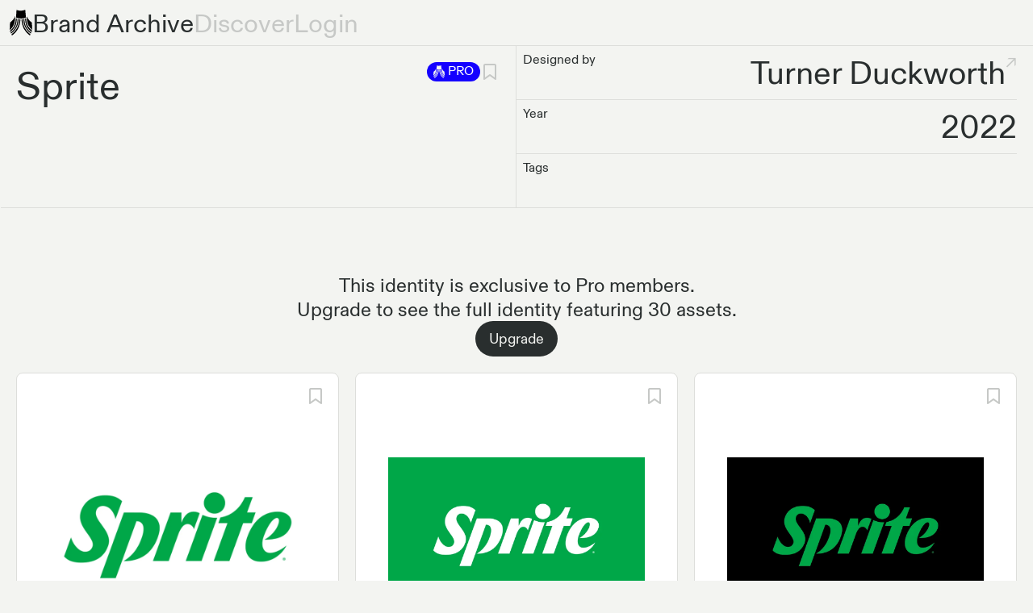

--- FILE ---
content_type: text/html;charset=utf-8
request_url: https://brandarchive.xyz/identity/sprite
body_size: 119063
content:
<!DOCTYPE html><html  data-capo=""><head><meta charset="utf-8">
<meta name="viewport" content="width=device-width, initial-scale=1">
<title>Sprite Brand Identity | Brand Archive</title>
<script type="text/javascript" src="https://app.termly.io/embed.min.js" data-website-uuid="0e67cb8f-2680-4293-b66e-82c7c720bac1" async></script>
<script src="https://js.stripe.com/v3/" async></script>
<script type="text/javascript" async>
            !function(){var e=window.rudderanalytics=window.rudderanalytics||[];e.methods=["load","page","track","identify","alias","group","ready","reset","getAnonymousId","setAnonymousId","getUserId","getUserTraits","getGroupId","getGroupTraits","startSession","endSession"],e.factory=function(t){return function(){e.push([t].concat(Array.prototype.slice.call(arguments)))}};for(var t=0;t<e.methods.length;t++){var r=e.methods[t];e[r]=e.factory(r)}e.loadJS=function(e,t){var r=document.createElement("script");r.type="text/javascript",r.async=!0,r.src="https://cdn.rudderlabs.com/v1.1/rudder-analytics.min.js";var a=document.getElementsByTagName("script")[0];a.parentNode.insertBefore(r,a)},e.loadJS(),
            e.load("2PgSxhIi7QFGQYmFP8mYqfa8fiw","https://brandarchisac.dataplane.rudderstack.com"),
            e.page()}();
          </script>
<script src="https://plausible.io/js/script.js" async defer data-domain="brandarchive.xyz"></script>
<style>@font-face{font-family:grotesk;font-style:normal;font-weight:500;src:url(/_nuxt/grotesk3-regular.DQDoJmbU.woff2) format("woff2")}@font-face{font-family:mono;font-style:normal;font-weight:500;src:url(/_nuxt/ABCDiatypeMono-Medium.GxfusPC8.woff2) format("woff2")}a,abbr,acronym,address,applet,article,aside,audio,b,big,blockquote,body,canvas,caption,center,cite,code,dd,del,details,dfn,div,dl,dt,em,embed,fieldset,figcaption,figure,footer,form,h1,h2,h3,h4,h5,h6,header,hgroup,html,i,iframe,img,ins,kbd,label,legend,li,mark,menu,nav,object,ol,output,p,pre,q,ruby,s,samp,section,small,span,strike,strong,sub,summary,sup,table,tbody,td,tfoot,th,thead,time,tr,tt,u,ul,var,video{border:0;font-size:100%;font:inherit;margin:0;padding:0;vertical-align:baseline}article,aside,details,figcaption,figure,footer,header,hgroup,menu,nav,section{display:block}body{line-height:1}ol,ul{list-style:none}blockquote,q{quotes:none}blockquote:after,blockquote:before,q:after,q:before{content:"";content:none}table{border-collapse:collapse;border-spacing:0}.heading-00,.typescale-00{font-size:3rem}@media only screen and (min-width:769px){.heading-00,.typescale-00{font-size:4rem}}.body-10,.heading-10,.typescale-10{font-size:2.5rem}@media only screen and (min-width:769px){.body-10,.heading-10,.typescale-10{font-size:3rem}}.body-20,.heading-20,.typescale-20{font-size:2rem}@media only screen and (min-width:769px){.body-20,.heading-20,.typescale-20{font-size:2.5rem}}.body-30,.heading-30,.typescale-30{font-size:1.625rem}@media only screen and (min-width:769px){.body-30,.heading-30,.typescale-30{font-size:2rem}}.body-40,.heading-40,.typescale-40{font-size:1.375rem}@media only screen and (min-width:769px){.body-40,.heading-40,.typescale-40{font-size:1.5rem}}.body-50,.typescale-50{font-size:1.125rem}@media only screen and (min-width:769px){.body-50,.typescale-50{font-size:1.25rem}}.body-60,.typescale-60{font-size:1rem}@media only screen and (min-width:769px){.body-60,.typescale-60{font-size:1rem}}.body-10,.body-20,.body-30,.body-40,.body-50,.body-60,.body-subtitle{font-weight:500;line-height:1.25}.body-subtitle{font-size:1.5rem}.heading-00,.heading-10,.heading-20,.heading-30,.heading-40{bottom:-2px;font-weight:500;line-height:1.25;position:relative;white-space:pre-wrap}.visible-above-xs{display:none}@media only screen and (min-width:0px){.visible-above-xs{display:block}}.visible-below-xs{display:none}@media only screen and (max-width:400px){.visible-below-xs{display:block}}@media only screen and (min-width:0px){.hidden-above-xs{display:none}}@media only screen and (max-width:400px){.hidden-below-xs{display:none}}.visible-above-sm{display:none}@media only screen and (min-width:400px){.visible-above-sm{display:block}}.visible-below-sm{display:none}@media only screen and (max-width:768px){.visible-below-sm{display:block}}@media only screen and (min-width:400px){.hidden-above-sm{display:none}}@media only screen and (max-width:768px){.hidden-below-sm{display:none}}.visible-above-md{display:none}@media only screen and (min-width:769px){.visible-above-md{display:block}}.visible-below-md{display:none}@media only screen and (max-width:1024px){.visible-below-md{display:block}}@media only screen and (min-width:769px){.hidden-above-md{display:none}}@media only screen and (max-width:1024px){.hidden-below-md{display:none}}.visible-above-lg{display:none}@media only screen and (min-width:1025px){.visible-above-lg{display:block}}.visible-below-lg{display:none}@media only screen and (max-width:1440px){.visible-below-lg{display:block}}@media only screen and (min-width:1025px){.hidden-above-lg{display:none}}@media only screen and (max-width:1440px){.hidden-below-lg{display:none}}.visible-above-xl{display:none}@media only screen and (min-width:1441px){.visible-above-xl{display:block}}.visible-below-xl{display:none}@media only screen and (max-width:){.visible-below-xl{display:block}}@media only screen and (min-width:1441px){.hidden-above-xl{display:none}}@media only screen and (max-width:){.hidden-below-xl{display:none}}.zoom-media,.zoom-media-wrap{position:relative;transition:all .3s;z-index:99999}.zoom-overlay-open,.zoom-overlay-transitioning{cursor:default;image-rendering:-webkit-optimize-contrast;-ms-interpolation-mode:nearest-neighbor}[data-zoom=zoom]{cursor:pointer;cursor:zoom-in}.zoom-media{cursor:pointer;cursor:zoom-out}.zoom-media-wrap{backface-visibility:hidden;will-change:transform}.zoom-media-loading{cursor:wait}.zoom-overlay{background:#fff;bottom:0;cursor:pointer;cursor:zoom-out;filter:"alpha(opacity=0)";left:0;opacity:0;position:fixed;right:0;top:0;transition:opacity .3s;z-index:9990}.zoom-overlay-open .zoom-overlay{filter:"alpha(opacity=1)";opacity:1}html{box-sizing:border-box}body,html{height:100%;min-height:100%}body{background-color:#f3f4f1;font-family:grotesk,Helvetica,Arial,sans-serif;font-feature-settings:"case" on,"ss12" on,"ss07" on;font-size:1.125rem;font-weight:500;-webkit-font-smoothing:antialiased;-moz-osx-font-smoothing:grayscale;color:#292e2e;text-align:left}#app{height:100%;min-height:100%;position:relative}*,:after,:before{box-sizing:inherit}.gsm-content-editable:focus{outline:none}.gsm-content-editable:empty:not(:focus):before{color:#a5a7a5;content:attr(data-placeholder)}a{text-decoration:none!important;transition:all .1s ease-out;transition-property:box-shadow,border-color}a:focus{outline:none}a:focus-visible:not(:active){border:1px solid #83b5ad;box-shadow:0 0 0 3px #9dcac3;outline:none}a:focus:not(:active){border-width:0}button,input{font-family:grotesk,Helvetica,Arial,sans-serif}.content-radius{border-radius:12px}@media only screen and (min-width:769px) and (max-width:1024px){.content-radius{border-radius:16px}}@media only screen and (min-width:1025px){.content-radius{border-radius:20px}}.gsm-link{color:#355fcc;cursor:pointer;text-decoration:none}.gsm-link:hover{color:#143a9e}</style>
<style>.visible-above-xs{display:none}@media only screen and (min-width:0px){.visible-above-xs{display:block}}.visible-below-xs{display:none}@media only screen and (max-width:400px){.visible-below-xs{display:block}}@media only screen and (min-width:0px){.hidden-above-xs{display:none}}@media only screen and (max-width:400px){.hidden-below-xs{display:none}}.visible-above-sm{display:none}@media only screen and (min-width:400px){.visible-above-sm{display:block}}.visible-below-sm{display:none}@media only screen and (max-width:768px){.visible-below-sm{display:block}}@media only screen and (min-width:400px){.hidden-above-sm{display:none}}@media only screen and (max-width:768px){.hidden-below-sm{display:none}}.visible-above-md{display:none}@media only screen and (min-width:769px){.visible-above-md{display:block}}.visible-below-md{display:none}@media only screen and (max-width:1024px){.visible-below-md{display:block}}@media only screen and (min-width:769px){.hidden-above-md{display:none}}@media only screen and (max-width:1024px){.hidden-below-md{display:none}}.visible-above-lg{display:none}@media only screen and (min-width:1025px){.visible-above-lg{display:block}}.visible-below-lg{display:none}@media only screen and (max-width:1440px){.visible-below-lg{display:block}}@media only screen and (min-width:1025px){.hidden-above-lg{display:none}}@media only screen and (max-width:1440px){.hidden-below-lg{display:none}}.visible-above-xl{display:none}@media only screen and (min-width:1441px){.visible-above-xl{display:block}}.visible-below-xl{display:none}@media only screen and (max-width:){.visible-below-xl{display:block}}@media only screen and (min-width:1441px){.hidden-above-xl{display:none}}@media only screen and (max-width:){.hidden-below-xl{display:none}}.layout-default{align-items:center;display:flex;flex-direction:column;justify-content:flex-start;min-height:100vh}.layout-default__content{max-width:2000px;width:100%}@media only screen and (max-width:768px){.layout-default__content{margin-top:48px}}.layout-default__footer{margin-top:auto}</style>
<style>.visible-above-xs{display:none}@media only screen and (min-width:0px){.visible-above-xs{display:block}}.visible-below-xs{display:none}@media only screen and (max-width:400px){.visible-below-xs{display:block}}@media only screen and (min-width:0px){.hidden-above-xs{display:none}}@media only screen and (max-width:400px){.hidden-below-xs{display:none}}.visible-above-sm{display:none}@media only screen and (min-width:400px){.visible-above-sm{display:block}}.visible-below-sm{display:none}@media only screen and (max-width:768px){.visible-below-sm{display:block}}@media only screen and (min-width:400px){.hidden-above-sm{display:none}}@media only screen and (max-width:768px){.hidden-below-sm{display:none}}.visible-above-md{display:none}@media only screen and (min-width:769px){.visible-above-md{display:block}}.visible-below-md{display:none}@media only screen and (max-width:1024px){.visible-below-md{display:block}}@media only screen and (min-width:769px){.hidden-above-md{display:none}}@media only screen and (max-width:1024px){.hidden-below-md{display:none}}.visible-above-lg{display:none}@media only screen and (min-width:1025px){.visible-above-lg{display:block}}.visible-below-lg{display:none}@media only screen and (max-width:1440px){.visible-below-lg{display:block}}@media only screen and (min-width:1025px){.hidden-above-lg{display:none}}@media only screen and (max-width:1440px){.hidden-below-lg{display:none}}.visible-above-xl{display:none}@media only screen and (min-width:1441px){.visible-above-xl{display:block}}.visible-below-xl{display:none}@media only screen and (max-width:){.visible-below-xl{display:block}}@media only screen and (min-width:1441px){.hidden-above-xl{display:none}}@media only screen and (max-width:){.hidden-below-xl{display:none}}.navbar{border-bottom:1px solid #dddedb;display:flex;justify-content:space-between;max-width:2000px;width:100%;z-index:500}.navbar__brand{align-items:center;color:#292e2e;cursor:pointer;display:flex;gap:8px;line-height:1;text-decoration:none}.navbar__brand>*{white-space:nowrap}.navbar__left{align-items:center;display:flex;gap:20px;justify-content:flex-start;padding-left:8px}@media only screen and (min-width:769px){.navbar__left{padding-left:12px}}.navbar__logo{height:32px;width:auto}.navbar__link{color:#c6c8c6;cursor:pointer;line-height:1;text-decoration:none}@media only screen and (max-width:768px){.navbar__link{color:#292e2e}}.navbar__link:hover{color:#d64f15}.navbar__left,.navbar__right{padding-bottom:8px;padding-top:8px}.navbar__right{align-items:center;display:flex;padding-right:8px}@media only screen and (min-width:769px){.navbar__right{padding-right:20px}}.navbar .navbar__mobile{background-color:#f3f4f1;border-bottom:1px solid #dddedb;display:flex;flex-direction:column;overflow:hidden;position:fixed;transition:all .5s cubic-bezier(.19,1,.22,1);transition-delay:.1s;transition-property:max-height,transform;width:100%;will-change:max-height,transform}.navbar .navbar__mobile--expanded{transform:translateY(-48px)}@media only screen and (min-width:769px){.navbar .navbar__mobile{display:none}}.navbar .navbar__mobile__header{display:flex;justify-content:space-between;padding:8px;width:100%}.navbar .navbar__mobile__close{display:flex;justify-content:flex-end}.navbar .navbar__mobile__close svg{height:32px;width:32px}.navbar .navbar__mobile__content{display:flex;flex-direction:column;gap:16px;padding:8px 8px 20px;width:100%}.navbar .navbar__desktop{display:none}@media only screen and (min-width:769px){.navbar .navbar__desktop{display:contents}}</style>
<style>.visible-above-xs{display:none}@media only screen and (min-width:0px){.visible-above-xs{display:block}}.visible-below-xs{display:none}@media only screen and (max-width:400px){.visible-below-xs{display:block}}@media only screen and (min-width:0px){.hidden-above-xs{display:none}}@media only screen and (max-width:400px){.hidden-below-xs{display:none}}.visible-above-sm{display:none}@media only screen and (min-width:400px){.visible-above-sm{display:block}}.visible-below-sm{display:none}@media only screen and (max-width:768px){.visible-below-sm{display:block}}@media only screen and (min-width:400px){.hidden-above-sm{display:none}}@media only screen and (max-width:768px){.hidden-below-sm{display:none}}.visible-above-md{display:none}@media only screen and (min-width:769px){.visible-above-md{display:block}}.visible-below-md{display:none}@media only screen and (max-width:1024px){.visible-below-md{display:block}}@media only screen and (min-width:769px){.hidden-above-md{display:none}}@media only screen and (max-width:1024px){.hidden-below-md{display:none}}.visible-above-lg{display:none}@media only screen and (min-width:1025px){.visible-above-lg{display:block}}.visible-below-lg{display:none}@media only screen and (max-width:1440px){.visible-below-lg{display:block}}@media only screen and (min-width:1025px){.hidden-above-lg{display:none}}@media only screen and (max-width:1440px){.hidden-below-lg{display:none}}.visible-above-xl{display:none}@media only screen and (min-width:1441px){.visible-above-xl{display:block}}.visible-below-xl{display:none}@media only screen and (max-width:){.visible-below-xl{display:block}}@media only screen and (min-width:1441px){.hidden-above-xl{display:none}}@media only screen and (max-width:){.hidden-below-xl{display:none}}.footer{background-color:#e8e9e6;display:flex;flex-direction:column;gap:20px;justify-content:flex-end;min-height:320px;padding:12px;width:100%}@media only screen and (min-width:769px){.footer{align-items:flex-end;flex-direction:row;gap:40px;justify-content:flex-start}}.footer__links{display:flex;flex-direction:column;gap:8px}.footer__link{color:#292e2e;text-decoration:none}.footer__link:hover{color:#d64f15}</style>
<style>.visible-above-xs{display:none}@media only screen and (min-width:0px){.visible-above-xs{display:block}}.visible-below-xs{display:none}@media only screen and (max-width:400px){.visible-below-xs{display:block}}@media only screen and (min-width:0px){.hidden-above-xs{display:none}}@media only screen and (max-width:400px){.hidden-below-xs{display:none}}.visible-above-sm{display:none}@media only screen and (min-width:400px){.visible-above-sm{display:block}}.visible-below-sm{display:none}@media only screen and (max-width:768px){.visible-below-sm{display:block}}@media only screen and (min-width:400px){.hidden-above-sm{display:none}}@media only screen and (max-width:768px){.hidden-below-sm{display:none}}.visible-above-md{display:none}@media only screen and (min-width:769px){.visible-above-md{display:block}}.visible-below-md{display:none}@media only screen and (max-width:1024px){.visible-below-md{display:block}}@media only screen and (min-width:769px){.hidden-above-md{display:none}}@media only screen and (max-width:1024px){.hidden-below-md{display:none}}.visible-above-lg{display:none}@media only screen and (min-width:1025px){.visible-above-lg{display:block}}.visible-below-lg{display:none}@media only screen and (max-width:1440px){.visible-below-lg{display:block}}@media only screen and (min-width:1025px){.hidden-above-lg{display:none}}@media only screen and (max-width:1440px){.hidden-below-lg{display:none}}.visible-above-xl{display:none}@media only screen and (min-width:1441px){.visible-above-xl{display:block}}.visible-below-xl{display:none}@media only screen and (max-width:){.visible-below-xl{display:block}}@media only screen and (min-width:1441px){.hidden-above-xl{display:none}}@media only screen and (max-width:){.hidden-below-xl{display:none}}.identity{position:relative}.identity__header{display:grid}@media only screen and (min-width:769px){.identity__header{grid-template-columns:minmax(0,2fr) minmax(0,2fr)}}.identity__header__left{border-bottom:1px solid #dddedb;display:flex;justify-content:space-between;padding:20px 8px 60px}@media only screen and (min-width:769px){.identity__header__left{border-right:1px solid #dddedb;padding:20px}}.identity__header__right{border-bottom:1px solid #dddedb;padding-right:8px}@media only screen and (min-width:769px){.identity__header__right{padding-right:20px}}.identity__header__actions{align-items:flex-start;display:flex;gap:8px}.identity__paywall{align-items:center;display:flex;flex-direction:column;gap:16px;justify-content:center;padding:40px 8px}@media only screen and (min-width:769px){.identity__paywall{padding:80px 20px}}.identity__paywall h3{text-align:center}.identity__paywall button{margin-bottom:20px}.identity__grid:not(:last-child),.identity__paywall:not(:last-child){border-bottom:1px solid #dddedb}.identity__meta{display:flex;justify-content:space-between;padding:8px 0 8px 8px}.identity__meta:not(:last-child){border-bottom:1px solid #dddedb}.identity__meta__designer{align-items:flex-start;display:flex;position:relative}a.identity__meta__designer{color:#292e2e;text-decoration:none}a.identity__meta__designer:hover{color:#d64f15}.identity__meta__external-link{color:#c6c8c6}.identity__section-group{border-bottom:1px solid #dddedb;display:grid;grid-template-columns:minmax(0,100%)}@media only screen and (min-width:1025px){.identity__section-group{grid-template-columns:repeat(2,minmax(0,100%))}.identity__section-group .identity__section{border-bottom:none!important}.identity__section-group .identity__section:not(:first-child){border-left:1px solid #dddedb}}.identity__section{padding:20px 8px 40px}@media only screen and (min-width:769px){.identity__section{padding:20px 20px 40px}}.identity__section:not(:last-child){border-bottom:1px solid #dddedb}.identity__section__title{margin-bottom:40px}.identity__section__assets{display:grid;gap:20px;grid-auto-rows:max-content;grid-template-columns:minmax(0,1fr)}@media only screen and (min-width:769px){.identity__section__assets{grid-template-columns:repeat(2,minmax(0,1fr))}}@media only screen and (min-width:1025px){.identity__section__assets{grid-template-columns:repeat(3,minmax(0,1fr))}}.identity__section__list{display:grid;gap:20px;grid-template-columns:minmax(0,1fr)}.identity__color,.identity__typeface{width:100%}.identity__related{display:grid;gap:20px;grid-auto-rows:1fr;grid-template-columns:minmax(0,1fr)}.identity__related .card{height:100%}@media only screen and (min-width:769px){.identity__related{grid-template-columns:repeat(2,minmax(0,1fr))}}@media only screen and (min-width:1025px){.identity__related{grid-template-columns:repeat(3,minmax(0,1fr))}.identity__related--grid-4{grid-template-columns:repeat(4,minmax(0,1fr))}.identity__related--grid-5{grid-template-columns:repeat(5,minmax(0,1fr))}}.identity__freewall{padding-top:10vh}.identity__freewall__container{background-color:hsla(80,12%,95%,.85);height:100%;left:0;position:absolute;top:0;width:100%}</style>
<style>.visible-above-xs{display:none}@media only screen and (min-width:0px){.visible-above-xs{display:block}}.visible-below-xs{display:none}@media only screen and (max-width:400px){.visible-below-xs{display:block}}@media only screen and (min-width:0px){.hidden-above-xs{display:none}}@media only screen and (max-width:400px){.hidden-below-xs{display:none}}.visible-above-sm{display:none}@media only screen and (min-width:400px){.visible-above-sm{display:block}}.visible-below-sm{display:none}@media only screen and (max-width:768px){.visible-below-sm{display:block}}@media only screen and (min-width:400px){.hidden-above-sm{display:none}}@media only screen and (max-width:768px){.hidden-below-sm{display:none}}.visible-above-md{display:none}@media only screen and (min-width:769px){.visible-above-md{display:block}}.visible-below-md{display:none}@media only screen and (max-width:1024px){.visible-below-md{display:block}}@media only screen and (min-width:769px){.hidden-above-md{display:none}}@media only screen and (max-width:1024px){.hidden-below-md{display:none}}.visible-above-lg{display:none}@media only screen and (min-width:1025px){.visible-above-lg{display:block}}.visible-below-lg{display:none}@media only screen and (max-width:1440px){.visible-below-lg{display:block}}@media only screen and (min-width:1025px){.hidden-above-lg{display:none}}@media only screen and (max-width:1440px){.hidden-below-lg{display:none}}.visible-above-xl{display:none}@media only screen and (min-width:1441px){.visible-above-xl{display:block}}.visible-below-xl{display:none}@media only screen and (max-width:){.visible-below-xl{display:block}}@media only screen and (min-width:1441px){.hidden-above-xl{display:none}}@media only screen and (max-width:){.hidden-below-xl{display:none}}.pro-badge{align-items:center;background-color:#1400ff;border-radius:50px;color:#fff;display:flex;font-size:16px;justify-content:center;padding:4px 8px}.pro-badge__logo{height:16px;margin-right:4px;width:auto}.pro-badge__logo path{fill:#f3f4f1}</style>
<style>.visible-above-xs{display:none}@media only screen and (min-width:0px){.visible-above-xs{display:block}}.visible-below-xs{display:none}@media only screen and (max-width:400px){.visible-below-xs{display:block}}@media only screen and (min-width:0px){.hidden-above-xs{display:none}}@media only screen and (max-width:400px){.hidden-below-xs{display:none}}.visible-above-sm{display:none}@media only screen and (min-width:400px){.visible-above-sm{display:block}}.visible-below-sm{display:none}@media only screen and (max-width:768px){.visible-below-sm{display:block}}@media only screen and (min-width:400px){.hidden-above-sm{display:none}}@media only screen and (max-width:768px){.hidden-below-sm{display:none}}.visible-above-md{display:none}@media only screen and (min-width:769px){.visible-above-md{display:block}}.visible-below-md{display:none}@media only screen and (max-width:1024px){.visible-below-md{display:block}}@media only screen and (min-width:769px){.hidden-above-md{display:none}}@media only screen and (max-width:1024px){.hidden-below-md{display:none}}.visible-above-lg{display:none}@media only screen and (min-width:1025px){.visible-above-lg{display:block}}.visible-below-lg{display:none}@media only screen and (max-width:1440px){.visible-below-lg{display:block}}@media only screen and (min-width:1025px){.hidden-above-lg{display:none}}@media only screen and (max-width:1440px){.hidden-below-lg{display:none}}.visible-above-xl{display:none}@media only screen and (min-width:1441px){.visible-above-xl{display:block}}.visible-below-xl{display:none}@media only screen and (max-width:){.visible-below-xl{display:block}}@media only screen and (min-width:1441px){.hidden-above-xl{display:none}}@media only screen and (max-width:){.hidden-below-xl{display:none}}.bookmark__icon{cursor:pointer}.bookmark__paywall{color:#292e2e;max-width:400px;padding:16px}.bookmark__collection-paywall,.bookmark__paywall{display:grid;gap:16px}.bookmark__tooltip{max-width:320px}.bookmark__collection--selected{background-color:red}.bookmark__collection--selected:nth-of-type(5n+1){background-color:#ffdcc1}.bookmark__collection--selected:nth-of-type(5n+2){background-color:#f59762}.bookmark__collection--selected:nth-of-type(5n+3){background-color:#c8b199}.bookmark__collection--selected:nth-of-type(5n+4){background-color:#ea7335}.bookmark__collection--selected:nth-of-type(5n+5){background-color:#dddedb}.bookmark__label--initial{background-color:#2b7b75;border-radius:50px;color:#fff;margin-left:-6px;margin-right:-6px;padding:4px 8px}</style>
<style>.visible-above-xs{display:none}@media only screen and (min-width:0px){.visible-above-xs{display:block}}.visible-below-xs{display:none}@media only screen and (max-width:400px){.visible-below-xs{display:block}}@media only screen and (min-width:0px){.hidden-above-xs{display:none}}@media only screen and (max-width:400px){.hidden-below-xs{display:none}}.visible-above-sm{display:none}@media only screen and (min-width:400px){.visible-above-sm{display:block}}.visible-below-sm{display:none}@media only screen and (max-width:768px){.visible-below-sm{display:block}}@media only screen and (min-width:400px){.hidden-above-sm{display:none}}@media only screen and (max-width:768px){.hidden-below-sm{display:none}}.visible-above-md{display:none}@media only screen and (min-width:769px){.visible-above-md{display:block}}.visible-below-md{display:none}@media only screen and (max-width:1024px){.visible-below-md{display:block}}@media only screen and (min-width:769px){.hidden-above-md{display:none}}@media only screen and (max-width:1024px){.hidden-below-md{display:none}}.visible-above-lg{display:none}@media only screen and (min-width:1025px){.visible-above-lg{display:block}}.visible-below-lg{display:none}@media only screen and (max-width:1440px){.visible-below-lg{display:block}}@media only screen and (min-width:1025px){.hidden-above-lg{display:none}}@media only screen and (max-width:1440px){.hidden-below-lg{display:none}}.visible-above-xl{display:none}@media only screen and (min-width:1441px){.visible-above-xl{display:block}}.visible-below-xl{display:none}@media only screen and (max-width:){.visible-below-xl{display:block}}@media only screen and (min-width:1441px){.hidden-above-xl{display:none}}@media only screen and (max-width:){.hidden-below-xl{display:none}}.card{background-color:#fff;border:1px solid #dddedb;border-radius:8px;padding:40px 12px;position:relative}@media only screen and (min-width:769px){.card{padding:40px}}.card__actions{align-items:center;display:flex;justify-content:space-between;padding:12px;position:absolute;right:0;top:0;width:100%}@media only screen and (min-width:769px){.card__actions{padding:16px}}.card__footer{bottom:0;display:flex;justify-content:center;padding:16px 16px 8px;position:absolute;right:0;width:100%}</style>
<style>.visible-above-xs{display:none}@media only screen and (min-width:0px){.visible-above-xs{display:block}}.visible-below-xs{display:none}@media only screen and (max-width:400px){.visible-below-xs{display:block}}@media only screen and (min-width:0px){.hidden-above-xs{display:none}}@media only screen and (max-width:400px){.hidden-below-xs{display:none}}.visible-above-sm{display:none}@media only screen and (min-width:400px){.visible-above-sm{display:block}}.visible-below-sm{display:none}@media only screen and (max-width:768px){.visible-below-sm{display:block}}@media only screen and (min-width:400px){.hidden-above-sm{display:none}}@media only screen and (max-width:768px){.hidden-below-sm{display:none}}.visible-above-md{display:none}@media only screen and (min-width:769px){.visible-above-md{display:block}}.visible-below-md{display:none}@media only screen and (max-width:1024px){.visible-below-md{display:block}}@media only screen and (min-width:769px){.hidden-above-md{display:none}}@media only screen and (max-width:1024px){.hidden-below-md{display:none}}.visible-above-lg{display:none}@media only screen and (min-width:1025px){.visible-above-lg{display:block}}.visible-below-lg{display:none}@media only screen and (max-width:1440px){.visible-below-lg{display:block}}@media only screen and (min-width:1025px){.hidden-above-lg{display:none}}@media only screen and (max-width:1440px){.hidden-below-lg{display:none}}.visible-above-xl{display:none}@media only screen and (min-width:1441px){.visible-above-xl{display:block}}.visible-below-xl{display:none}@media only screen and (max-width:){.visible-below-xl{display:block}}@media only screen and (min-width:1441px){.hidden-above-xl{display:none}}@media only screen and (max-width:){.hidden-below-xl{display:none}}.dynamic-section-grid__internal{display:grid;grid-template-columns:4fr}@media only screen and (min-width:769px){.dynamic-section-grid__internal{grid-auto-flow:row dense;grid-template-columns:repeat(8,1fr)}}@media only screen and (min-width:1025px){.dynamic-section-grid__internal{grid-auto-flow:row dense;grid-template-columns:repeat(12,1fr)}}.dynamic-section-grid__left-border{background-color:#f3f4f1;height:100%;left:0;position:absolute;top:0;width:1px}</style>
<style>.visible-above-xs{display:none}@media only screen and (min-width:0px){.visible-above-xs{display:block}}.visible-below-xs{display:none}@media only screen and (max-width:400px){.visible-below-xs{display:block}}@media only screen and (min-width:0px){.hidden-above-xs{display:none}}@media only screen and (max-width:400px){.hidden-below-xs{display:none}}.visible-above-sm{display:none}@media only screen and (min-width:400px){.visible-above-sm{display:block}}.visible-below-sm{display:none}@media only screen and (max-width:768px){.visible-below-sm{display:block}}@media only screen and (min-width:400px){.hidden-above-sm{display:none}}@media only screen and (max-width:768px){.hidden-below-sm{display:none}}.visible-above-md{display:none}@media only screen and (min-width:769px){.visible-above-md{display:block}}.visible-below-md{display:none}@media only screen and (max-width:1024px){.visible-below-md{display:block}}@media only screen and (min-width:769px){.hidden-above-md{display:none}}@media only screen and (max-width:1024px){.hidden-below-md{display:none}}.visible-above-lg{display:none}@media only screen and (min-width:1025px){.visible-above-lg{display:block}}.visible-below-lg{display:none}@media only screen and (max-width:1440px){.visible-below-lg{display:block}}@media only screen and (min-width:1025px){.hidden-above-lg{display:none}}@media only screen and (max-width:1440px){.hidden-below-lg{display:none}}.visible-above-xl{display:none}@media only screen and (min-width:1441px){.visible-above-xl{display:block}}.visible-below-xl{display:none}@media only screen and (max-width:){.visible-below-xl{display:block}}@media only screen and (min-width:1441px){.hidden-above-xl{display:none}}@media only screen and (max-width:){.hidden-below-xl{display:none}}.asset,.asset__image{align-items:center;display:flex;height:100%;justify-content:center;width:100%}.asset__image{max-height:100%;max-width:100%}</style>
<style>.visible-above-xs{display:none}@media only screen and (min-width:0px){.visible-above-xs{display:block}}.visible-below-xs{display:none}@media only screen and (max-width:400px){.visible-below-xs{display:block}}@media only screen and (min-width:0px){.hidden-above-xs{display:none}}@media only screen and (max-width:400px){.hidden-below-xs{display:none}}.visible-above-sm{display:none}@media only screen and (min-width:400px){.visible-above-sm{display:block}}.visible-below-sm{display:none}@media only screen and (max-width:768px){.visible-below-sm{display:block}}@media only screen and (min-width:400px){.hidden-above-sm{display:none}}@media only screen and (max-width:768px){.hidden-below-sm{display:none}}.visible-above-md{display:none}@media only screen and (min-width:769px){.visible-above-md{display:block}}.visible-below-md{display:none}@media only screen and (max-width:1024px){.visible-below-md{display:block}}@media only screen and (min-width:769px){.hidden-above-md{display:none}}@media only screen and (max-width:1024px){.hidden-below-md{display:none}}.visible-above-lg{display:none}@media only screen and (min-width:1025px){.visible-above-lg{display:block}}.visible-below-lg{display:none}@media only screen and (max-width:1440px){.visible-below-lg{display:block}}@media only screen and (min-width:1025px){.hidden-above-lg{display:none}}@media only screen and (max-width:1440px){.hidden-below-lg{display:none}}.visible-above-xl{display:none}@media only screen and (min-width:1441px){.visible-above-xl{display:block}}.visible-below-xl{display:none}@media only screen and (max-width:){.visible-below-xl{display:block}}@media only screen and (min-width:1441px){.hidden-above-xl{display:none}}@media only screen and (max-width:){.hidden-below-xl{display:none}}.dynamic-section{background-color:#f3f4f1;border-left:1px solid #dddedb;border-right:1px solid transparent;border-top:1px solid #dddedb;margin-top:-1px;padding:20px 8px 40px}@media only screen and (min-width:769px){.dynamic-section{padding:20px 20px 40px}}.dynamic-section:not(:last-child){border-bottom:1px solid #dddedb}.dynamic-section__title{margin-bottom:40px}.dynamic-section--span-1,.dynamic-section--span-2{grid-column:span 4}@media only screen and (min-width:769px){.dynamic-section--span-2{grid-column:span 8}}.dynamic-section--span-3{grid-column:span 4}@media only screen and (min-width:769px){.dynamic-section--span-3{grid-column:span 8}}@media only screen and (min-width:1025px){.dynamic-section--span-3{grid-column:span 12}}.dynamic-section__grid{display:grid;gap:20px;grid-template-columns:minmax(0,1fr)}@media only screen and (min-width:769px){.dynamic-section__grid--span-2,.dynamic-section__grid--span-3{grid-template-columns:repeat(2,minmax(0,1fr))}}@media only screen and (min-width:1025px){.dynamic-section__grid--span-3{grid-template-columns:repeat(3,minmax(0,1fr))}}.dynamic-section__grid--fixed-height{grid-auto-rows:max-content}@media only screen and (min-width:769px){.dynamic-section__grid--fixed-height{grid-auto-rows:300px}}@media only screen and (min-width:1441px){.dynamic-section__grid--fixed-height{grid-auto-rows:400px}}</style>
<style>.visible-above-xs{display:none}@media only screen and (min-width:0px){.visible-above-xs{display:block}}.visible-below-xs{display:none}@media only screen and (max-width:400px){.visible-below-xs{display:block}}@media only screen and (min-width:0px){.hidden-above-xs{display:none}}@media only screen and (max-width:400px){.hidden-below-xs{display:none}}.visible-above-sm{display:none}@media only screen and (min-width:400px){.visible-above-sm{display:block}}.visible-below-sm{display:none}@media only screen and (max-width:768px){.visible-below-sm{display:block}}@media only screen and (min-width:400px){.hidden-above-sm{display:none}}@media only screen and (max-width:768px){.hidden-below-sm{display:none}}.visible-above-md{display:none}@media only screen and (min-width:769px){.visible-above-md{display:block}}.visible-below-md{display:none}@media only screen and (max-width:1024px){.visible-below-md{display:block}}@media only screen and (min-width:769px){.hidden-above-md{display:none}}@media only screen and (max-width:1024px){.hidden-below-md{display:none}}.visible-above-lg{display:none}@media only screen and (min-width:1025px){.visible-above-lg{display:block}}.visible-below-lg{display:none}@media only screen and (max-width:1440px){.visible-below-lg{display:block}}@media only screen and (min-width:1025px){.hidden-above-lg{display:none}}@media only screen and (max-width:1440px){.hidden-below-lg{display:none}}.visible-above-xl{display:none}@media only screen and (min-width:1441px){.visible-above-xl{display:block}}.visible-below-xl{display:none}@media only screen and (max-width:){.visible-below-xl{display:block}}@media only screen and (min-width:1441px){.hidden-above-xl{display:none}}@media only screen and (max-width:){.hidden-below-xl{display:none}}.gsm-button{align-items:center;border-radius:50px;border-style:solid;border-width:1px;display:flex;font-family:grotesk,Helvetica,Arial,sans-serif;justify-content:center;position:relative}.gsm-button--full-width{width:100%}.gsm-button:hover{cursor:pointer}.gsm-button__small,.gsm-button__small-icon,.gsm-button__small-square{font-size:.75rem;height:1.375rem;padding:.25rem .5rem}.gsm-button__small-square{padding:.25rem}.gsm-button__small-icon{padding:0;width:1.375rem}.gsm-button__small-icon svg{height:1rem;width:1rem}.gsm-button__regular,.gsm-button__regular-icon,.gsm-button__regular-square{font-size:1rem;height:2.125rem;padding:.5rem .75rem}.gsm-button__regular-square{padding:.5rem}.gsm-button__regular-icon{padding:0;width:2.125rem}.gsm-button__regular-icon svg{height:1.25rem;width:1.25rem}.gsm-button__large,.gsm-button__large-icon,.gsm-button__large-square{font-size:1.125rem;height:2.75rem;padding:.75rem 1rem}.gsm-button__large-square{padding:.75rem}.gsm-button__large-icon{padding:0;width:2.75rem}.gsm-button__large-icon svg{height:1.5rem;width:1.5rem}.gsm-button__subtle{background-color:#e8e9e6;border-color:transparent;color:#3f4444;transition:all .1s ease-out;transition-property:box-shadow,border-color}.gsm-button__subtle:hover{background-color:#dddedb}.gsm-button__subtle:focus{outline:none}.gsm-button__subtle:focus-visible:not(:active){border:1px solid #83b5ad;box-shadow:0 0 0 3px #9dcac3;outline:none}.gsm-button__subtle.gsm-button--disabled{background-color:#dddedb;border-color:#dddedb;color:#c6c8c6}.gsm-button__minimal{background-color:transparent;border-color:transparent;color:#3f4444;transition:all .1s ease-out;transition-property:box-shadow,border-color}.gsm-button__minimal:hover{background-color:#e8e9e6}.gsm-button__minimal:focus{outline:none}.gsm-button__minimal:focus-visible:not(:active){border:1px solid #83b5ad;box-shadow:0 0 0 3px #9dcac3;outline:none}.gsm-button__minimal.gsm-button--disabled{background-color:transparent;color:#dddedb}.gsm-button__bold{background-color:#292e2e;border-color:transparent;color:#f3f4f1;transition:all .1s ease-out;transition-property:box-shadow,border-color}.gsm-button__bold:hover{background-color:#131818}.gsm-button__bold:focus{outline:none}.gsm-button__bold:focus-visible:not(:active){border:1px solid #2b7b75;box-shadow:0 0 0 3px #83b5ad;outline:none}.gsm-button__loader{align-items:center;display:flex;height:100%;justify-content:center;left:0;position:absolute;top:0;width:100%}.gsm-button__loader img{height:90%}</style>
<style>.visible-above-xs{display:none}@media only screen and (min-width:0px){.visible-above-xs{display:block}}.visible-below-xs{display:none}@media only screen and (max-width:400px){.visible-below-xs{display:block}}@media only screen and (min-width:0px){.hidden-above-xs{display:none}}@media only screen and (max-width:400px){.hidden-below-xs{display:none}}.visible-above-sm{display:none}@media only screen and (min-width:400px){.visible-above-sm{display:block}}.visible-below-sm{display:none}@media only screen and (max-width:768px){.visible-below-sm{display:block}}@media only screen and (min-width:400px){.hidden-above-sm{display:none}}@media only screen and (max-width:768px){.hidden-below-sm{display:none}}.visible-above-md{display:none}@media only screen and (min-width:769px){.visible-above-md{display:block}}.visible-below-md{display:none}@media only screen and (max-width:1024px){.visible-below-md{display:block}}@media only screen and (min-width:769px){.hidden-above-md{display:none}}@media only screen and (max-width:1024px){.hidden-below-md{display:none}}.visible-above-lg{display:none}@media only screen and (min-width:1025px){.visible-above-lg{display:block}}.visible-below-lg{display:none}@media only screen and (max-width:1440px){.visible-below-lg{display:block}}@media only screen and (min-width:1025px){.hidden-above-lg{display:none}}@media only screen and (max-width:1440px){.hidden-below-lg{display:none}}.visible-above-xl{display:none}@media only screen and (min-width:1441px){.visible-above-xl{display:block}}.visible-below-xl{display:none}@media only screen and (max-width:){.visible-below-xl{display:block}}@media only screen and (min-width:1441px){.hidden-above-xl{display:none}}@media only screen and (max-width:){.hidden-below-xl{display:none}}.asset-image__container{display:contents}.asset-image__preview{height:auto;max-height:100%;max-width:100%;-o-object-fit:contain;object-fit:contain;width:100%}.asset-image__canvas{height:100%;width:100%}.asset-image__image{height:100%;-o-object-fit:contain;object-fit:contain;width:auto}.asset-image__image,.asset-image__placeholder{max-height:100%;max-width:100%}</style>
<style>.visible-above-xs{display:none}@media only screen and (min-width:0px){.visible-above-xs{display:block}}.visible-below-xs{display:none}@media only screen and (max-width:400px){.visible-below-xs{display:block}}@media only screen and (min-width:0px){.hidden-above-xs{display:none}}@media only screen and (max-width:400px){.hidden-below-xs{display:none}}.visible-above-sm{display:none}@media only screen and (min-width:400px){.visible-above-sm{display:block}}.visible-below-sm{display:none}@media only screen and (max-width:768px){.visible-below-sm{display:block}}@media only screen and (min-width:400px){.hidden-above-sm{display:none}}@media only screen and (max-width:768px){.hidden-below-sm{display:none}}.visible-above-md{display:none}@media only screen and (min-width:769px){.visible-above-md{display:block}}.visible-below-md{display:none}@media only screen and (max-width:1024px){.visible-below-md{display:block}}@media only screen and (min-width:769px){.hidden-above-md{display:none}}@media only screen and (max-width:1024px){.hidden-below-md{display:none}}.visible-above-lg{display:none}@media only screen and (min-width:1025px){.visible-above-lg{display:block}}.visible-below-lg{display:none}@media only screen and (max-width:1440px){.visible-below-lg{display:block}}@media only screen and (min-width:1025px){.hidden-above-lg{display:none}}@media only screen and (max-width:1440px){.hidden-below-lg{display:none}}.visible-above-xl{display:none}@media only screen and (min-width:1441px){.visible-above-xl{display:block}}.visible-below-xl{display:none}@media only screen and (max-width:){.visible-below-xl{display:block}}@media only screen and (min-width:1441px){.hidden-above-xl{display:none}}@media only screen and (max-width:){.hidden-below-xl{display:none}}.asset-group,.asset-group__paywall{align-items:center;display:flex;height:100%;justify-content:center}.asset-group__paywall{color:#292e2e;flex-direction:column;gap:20px;text-align:center;width:100%}.asset-group__footer{color:#c6c8c6}</style>
<link rel="stylesheet" href="/_nuxt/Navbar.w1hy5HFn.css">
<link rel="stylesheet" href="/_nuxt/ProBadge.CKKg2Zo_.css">
<link rel="stylesheet" href="/_nuxt/Button.Bi3UM8J8.css">
<link rel="stylesheet" href="/_nuxt/TypeDemo.B-sloqrZ.css">
<link rel="stylesheet" href="/_nuxt/Freewall.COQxOjNj.css">
<link rel="modulepreload" as="script" crossorigin href="/_nuxt/ByKfRyRR.js">
<link rel="modulepreload" as="script" crossorigin href="/_nuxt/DHml10ms.js">
<link rel="modulepreload" as="script" crossorigin href="/_nuxt/VvGs8r0d.js">
<link rel="modulepreload" as="script" crossorigin href="/_nuxt/De4QYNT2.js">
<link rel="modulepreload" as="script" crossorigin href="/_nuxt/DskTrG7m.js">
<link rel="modulepreload" as="script" crossorigin href="/_nuxt/BhSlLhJq.js">
<link rel="modulepreload" as="script" crossorigin href="/_nuxt/BA8Qb6iV.js">
<link rel="modulepreload" as="script" crossorigin href="/_nuxt/IrPZ4TJW.js">
<link rel="modulepreload" as="script" crossorigin href="/_nuxt/CKv9p2LP.js">
<link rel="modulepreload" as="script" crossorigin href="/_nuxt/CHyV9-Cp.js">
<link rel="modulepreload" as="script" crossorigin href="/_nuxt/DIU0ExCA.js">
<link rel="modulepreload" as="script" crossorigin href="/_nuxt/BZQkz6-H.js">
<link rel="modulepreload" as="script" crossorigin href="/_nuxt/8_gQ48-r.js">
<link rel="prefetch" as="script" crossorigin href="/_nuxt/CaI-_XED.js">
<link rel="prefetch" as="script" crossorigin href="/_nuxt/BxgmVclC.js">
<link rel="prefetch" as="script" crossorigin href="/_nuxt/oYt6z3KK.js">
<link rel="prefetch" as="script" crossorigin href="/_nuxt/BcHAVD45.js">
<link rel="prefetch" as="script" crossorigin href="/_nuxt/B5ucgxKA.js">
<link rel="prefetch" as="image" type="image/svg+xml" href="/_nuxt/logo-solid.B_gJq0qq.svg">
<link rel="icon" type="image/png" sizes="16x16" href="https://cdn.sanity.io/images/rn4tswnp/production/7dee702759ee12bafdc9ae8ea9ad3670f09ae91c-1000x1000.png?w=16&h=16&q=100&auto=format">
<link rel="icon" type="image/png" sizes="32x32" href="https://cdn.sanity.io/images/rn4tswnp/production/7dee702759ee12bafdc9ae8ea9ad3670f09ae91c-1000x1000.png?w=32&h=32&q=100&auto=format">
<link rel="icon" type="image/png" sizes="96x96" href="https://cdn.sanity.io/images/rn4tswnp/production/7dee702759ee12bafdc9ae8ea9ad3670f09ae91c-1000x1000.png?w=96&h=96&q=100&auto=format">
<link rel="icon" type="image/png" sizes="180x180" href="https://cdn.sanity.io/images/rn4tswnp/production/7dee702759ee12bafdc9ae8ea9ad3670f09ae91c-1000x1000.png?w=180&h=180&q=100&auto=format">
<link rel="icon" type="image/png" sizes="192x192" href="https://cdn.sanity.io/images/rn4tswnp/production/7dee702759ee12bafdc9ae8ea9ad3670f09ae91c-1000x1000.png?w=192&h=192&q=100&auto=format">
<link rel="icon" type="image/png" sizes="228x228" href="https://cdn.sanity.io/images/rn4tswnp/production/7dee702759ee12bafdc9ae8ea9ad3670f09ae91c-1000x1000.png?w=228&h=228&q=100&auto=format">
<link rel="icon" type="image/png" sizes="512x512" href="https://cdn.sanity.io/images/rn4tswnp/production/7dee702759ee12bafdc9ae8ea9ad3670f09ae91c-1000x1000.png?w=512&h=512&q=100&auto=format">
<link rel="apple-touch-icon" type="image/png" sizes="57x57" href="https://cdn.sanity.io/images/rn4tswnp/production/7dee702759ee12bafdc9ae8ea9ad3670f09ae91c-1000x1000.png?w=57&h=57&q=100&auto=format">
<link rel="apple-touch-icon" type="image/png" sizes="76x76" href="https://cdn.sanity.io/images/rn4tswnp/production/7dee702759ee12bafdc9ae8ea9ad3670f09ae91c-1000x1000.png?w=76&h=76&q=100&auto=format">
<link rel="apple-touch-icon" type="image/png" sizes="120x120" href="https://cdn.sanity.io/images/rn4tswnp/production/7dee702759ee12bafdc9ae8ea9ad3670f09ae91c-1000x1000.png?w=120&h=120&q=100&auto=format">
<link rel="apple-touch-icon" type="image/png" sizes="152x152" href="https://cdn.sanity.io/images/rn4tswnp/production/7dee702759ee12bafdc9ae8ea9ad3670f09ae91c-1000x1000.png?w=152&h=152&q=100&auto=format">
<link rel="apple-touch-icon" type="image/png" sizes="167x167" href="https://cdn.sanity.io/images/rn4tswnp/production/7dee702759ee12bafdc9ae8ea9ad3670f09ae91c-1000x1000.png?w=167&h=167&q=100&auto=format">
<link rel="apple-touch-icon" type="image/png" sizes="180x180" href="https://cdn.sanity.io/images/rn4tswnp/production/7dee702759ee12bafdc9ae8ea9ad3670f09ae91c-1000x1000.png?w=180&h=180&q=100&auto=format">
<meta name="description" content="Sprite brand identity. Including logos, fonts, art direction and more.">
<script type="module" src="/_nuxt/ByKfRyRR.js" crossorigin></script></head><body><div id="__nuxt"><div class="layout-default"><!----><div class="navbar layout-default__navbar"><div class="navbar__desktop"><div class="navbar__left"><a href="/" class="navbar__brand"><img class="navbar__logo" src="/_nuxt/logo-solid.B_gJq0qq.svg"><div class="heading-30">Brand Archive</div></a><!--[--><div style="display:contents;"><a href="/" class="navbar__link heading-30">Discover</a></div><!--]--><div class="navbar__link heading-30">Login</div><span></span></div><div class="navbar__right"><div class="navbar__user-button"></div></div></div><div style="max-height:48px;" class="navbar__mobile"><div class="navbar__mobile__header"><a href="/" class="navbar__brand"><div class="heading-30">Brand Archive</div></a><img class="navbar__logo" src="/_nuxt/logo-solid.B_gJq0qq.svg"></div><div class="navbar__mobile__content"><div class="navbar__mobile__close"><svg fill="none" viewBox="0 0 24 24" height="24" width="24" xmlns="http://www.w3.org/2000/svg"><path xmlns="http://www.w3.org/2000/svg" d="M5.29289 5.29289C5.68342 4.90237 6.31658 4.90237 6.70711 5.29289L12 10.5858L17.2929 5.29289C17.6834 4.90237 18.3166 4.90237 18.7071 5.29289C19.0976 5.68342 19.0976 6.31658 18.7071 6.70711L13.4142 12L18.7071 17.2929C19.0976 17.6834 19.0976 18.3166 18.7071 18.7071C18.3166 19.0976 17.6834 19.0976 17.2929 18.7071L12 13.4142L6.70711 18.7071C6.31658 19.0976 5.68342 19.0976 5.29289 18.7071C4.90237 18.3166 4.90237 17.6834 5.29289 17.2929L10.5858 12L5.29289 6.70711C4.90237 6.31658 4.90237 5.68342 5.29289 5.29289Z" fill="#0D0D0D"></path></svg></div><!--[--><div style="display:contents;"><a href="/" class="navbar__link heading-30">Discover</a></div><!--]--><span></span><div class="navbar__user-button"></div></div></div></div><div class="layout-default__content"><!--[--><div class="identity"><div class="identity__header"><div class="identity__header__left"><h1 class="heading-10">Sprite</h1><div class="identity__header__actions"><div class="pro-badge" style="font-size:16px;"><svg class="pro-badge__logo" width="370" height="422" viewBox="0 0 370 422" fill="none" xmlns="http://www.w3.org/2000/svg" style="height:16px;"><path d="M259.1 45C259 44.5 258.9 44 258.9 43.6C258.8 43.1 258.8 42.6 258.9 42.1L255.2 0.599976C254.1 0.999976 253 1.39998 252 1.89998C250.9 2.29998 249.9 2.69998 248.8 3.09998C247.6 3.59998 246.4 3.99998 245.2 4.39998C244.2 4.79998 243.1 5.19998 242.1 5.49998C240.9 5.89998 239.7 6.29998 238.6 6.69998C237.6 6.99998 236.6 7.39998 235.5 7.69998C234.1 8.09998 232.8 8.49998 231.5 8.89998C229.7 9.39998 227.9 9.89998 226.1 10.4C225 10.7 224 11 222.9 11.2C221.8 11.5 220.7 11.7 219.7 11.9C218.7 12.1 217.7 12.4 216.8 12.6C215.7 12.8 214.7 13 213.6 13.2C212.7 13.4 211.7 13.6 210.8 13.7C209.7 13.9 208.7 14.1 207.6 14.2C206.7 14.3 205.8 14.5 204.9 14.6C203.9 14.8 202.8 14.9 201.8 15C200.9 15.1 200 15.2 199.2 15.3C198.2 15.4 197.2 15.5 196.2 15.6C195.3 15.7 194.5 15.8 193.6 15.9C192.6 16 191.6 16.1 190.7 16.1C189.9 16.2 189 16.2 188.2 16.3C187.2 16.4 186.3 16.4 185.3 16.4C184.5 16.4 183.7 16.5 182.9 16.5C182 16.5 181 16.5 180.1 16.5C179.3 16.5 178.5 16.5 177.8 16.5C176.9 16.5 176 16.5 175.1 16.5C174.3 16.5 173.6 16.5 172.8 16.4C171.9 16.4 171 16.3 170.2 16.3C169.5 16.3 168.7 16.2 168 16.2C167.1 16.1 166.3 16.1 165.5 16C164.8 15.9 164.1 15.9 163.3 15.8C162.5 15.7 161.7 15.6 160.9 15.6C160.2 15.5 159.5 15.4 158.8 15.4C158 15.3 157.2 15.2 156.5 15.1C155.8 15 155.1 14.9 154.5 14.8C153.7 14.7 153 14.6 152.3 14.5C151.6 14.4 151 14.3 150.3 14.2C149.6 14.1 148.9 13.9 148.2 13.8C147.6 13.7 146.9 13.6 146.3 13.4C145.6 13.3 144.9 13.1 144.3 13C143.7 12.9 143.1 12.7 142.5 12.6C141.8 12.4 141.2 12.3 140.5 12.1C139.9 12 139.3 11.8 138.8 11.7C138.2 11.5 137.6 11.4 137 11.2C136.4 11 135.9 10.9 135.3 10.7C134.7 10.5 134.1 10.4 133.6 10.2C133 9.99998 132.5 9.89998 132 9.69998C131.5 9.49998 130.9 9.39998 130.4 9.19998C129.9 8.99998 129.3 8.79998 128.8 8.69998C128.3 8.49998 127.8 8.39998 127.3 8.19998C126.8 7.99998 126.3 7.79998 125.7 7.59998C125.2 7.39998 124.8 7.29998 124.3 7.09998C123.8 6.89998 123.3 6.69998 122.8 6.49998C122.4 6.29998 122 6.19998 121.6 5.99998C121.1 5.79998 120.6 5.59998 120.1 5.39998C119.7 5.29998 119.4 5.09998 119 4.99998C118.5 4.79998 118 4.59998 117.6 4.39998C117.3 4.29998 117 4.09998 116.7 3.99998C116.2 3.79998 115.7 3.49998 115.2 3.29998C115 3.19998 114.7 3.09998 114.5 2.99998C113.8 2.69998 113.1 2.29998 112.5 1.99998L109.7 43.2L104 126.1C120 133.5 188.5 160.8 267 128L259.1 45Z" fill="black"></path><path d="M85.8008 331.7C105.201 306.8 120.201 279.1 130.201 249.2C139.401 221.8 143.001 192.2 146.401 163.5C146.801 160 147.301 156.5 147.701 152.9C141.601 151.8 135.901 150.5 130.601 149.1C130.101 153.3 129.601 157.5 129.201 161.7C125.501 195.4 121.801 230.3 107.901 262.6C100.501 279.8 91.3008 296.3 80.3008 311.7C62.6008 336.5 40.7008 358 15.3008 375.7L23.1008 391.5C47.4008 373.9 68.5008 353.8 85.8008 331.7Z" fill="black"></path><path d="M70.1 304.4C80.5 289.8 89.4 274.1 96.4 257.7C109.5 227.1 113.2 193.2 116.7 160.4C117.2 155.4 117.8 150.4 118.4 145.5C111.7 143.3 106.2 141.1 102.2 139.3L97 185.1C87.6 253.1 54.6 309.1 1.5 347.4L9.8 364.3C33.3 347.6 53.6 327.5 70.1 304.4Z" fill="black"></path><path d="M289.702 311.7C278.702 296.3 269.402 279.8 262.102 262.6C248.302 230.3 244.502 195.4 240.802 161.6C240.402 157.7 239.902 153.9 239.502 150C233.702 151.5 228.002 152.6 222.402 153.5C222.802 156.8 223.202 160 223.602 163.3C227.002 192 230.602 221.6 239.802 249C249.802 278.9 264.802 306.7 284.202 331.5C301.502 353.7 322.602 373.8 346.802 391.4L354.602 375.6C329.302 358 307.402 336.5 289.702 311.7Z" fill="black"></path><path d="M273.101 184.9L267.901 140.9C262.501 143.1 257.101 144.9 251.801 146.6C252.301 151.2 252.801 155.7 253.301 160.3C256.801 193.1 260.501 227.1 273.601 257.7C280.601 274.1 289.401 289.8 299.901 304.4C316.401 327.5 336.701 347.6 360.301 364.3L368.801 347C307.701 293.8 276.401 240.7 273.101 184.9Z" fill="black"></path><path d="M285.699 183.6C285.699 183.7 285.699 183.9 285.699 184C288.599 234.1 316.099 282.2 369.599 330.9L363.799 210.5C324.799 182 295.299 146.3 277.199 106.5L279.399 131.3L285.699 183.6Z" fill="black"></path><path d="M84.4008 183.4L90.6008 129.1L92.3008 103.6C74.7008 145.1 45.3008 181.8 6.20078 210.3L0.300781 332.4C35.0008 305.6 73.9008 259.3 84.4008 183.4Z" fill="black"></path><path d="M158.901 164.9C155.401 194.2 151.701 224.5 142.101 253.1C131.601 284.4 116.001 313.4 95.7008 339.4C77.2008 363 54.7008 384.4 28.8008 403L38.1008 421.8C46.3008 416.1 54.1008 410.1 61.5008 403.9C89.8008 380.4 113.201 353 131.101 322.5C148.801 292.3 162.001 255.5 169.301 216.1C173.501 193.2 175.701 174.4 176.301 156.2C170.701 155.9 165.301 155.4 160.201 154.8C159.801 158.2 159.401 161.6 158.901 164.9Z" fill="black"></path><path d="M274.401 339.4C254.101 313.4 238.501 284.4 228.001 253.1C218.401 224.5 214.801 194.2 211.201 164.9C210.801 161.7 210.401 158.5 210.001 155.3C204.501 155.9 199.101 156.3 193.801 156.4C194.401 174.5 196.601 193.2 200.801 216.1C208.101 255.5 221.301 292.4 239.001 322.5C256.901 353 280.301 380.4 308.601 403.9C316.001 410.1 323.901 416.1 332.001 421.8L341.301 403C315.301 384.4 292.801 363 274.401 339.4Z" fill="black"></path></svg><span>PRO</span></div><span></span></div></div><div class="identity__header__right"><div class="identity__meta"><div class="identity__meta__label body-60">Designed by</div><div class="identity__meta__value"><!--[--><a class="identity__meta__designer heading-20" href="https://turnerduckworth.com?ref=brandarchive.xyz" target="_blank">Turner Duckworth<span class="identity__meta__external-link body-50">↗</span></a><!--]--></div></div><div class="identity__meta"><div class="identity__meta__label body-60">Year</div><div class="identity__meta__value heading-20">2022</div></div><div class="identity__meta"><div class="identity__meta__label body-60">Tags</div><div class="identity__meta__value heading-20"> </div></div></div></div><div class="identity__paywall"><h3 class="heading-40">This identity is exclusive to Pro members.</h3><h3 class="heading-40">Upgrade to see the full identity featuring 30 assets.</h3><a href="/pricing" class=""><button class="gsm-button gsm-button__large gsm-button__bold"><!--[-->Upgrade<!--]--><!----></button></a><div class="identity__section__assets"><!--[--><div class="card"><div class="card__actions"><div class="card__actions__left"><!----></div><div class="card__actions__right"><span></span></div></div><!--[--><div class="asset" style="max-height:320px;"><div class="asset-image asset__image"><!----><div class="asset-image__placeholder" style="height:605px;width:998px;"></div></div></div><!--]--><!----></div><div class="card"><div class="card__actions"><div class="card__actions__left"><!----></div><div class="card__actions__right"><span></span></div></div><!--[--><div class="asset" style="max-height:320px;"><div class="asset-image asset__image"><!----><div class="asset-image__placeholder" style="height:605px;width:998px;"></div></div></div><!--]--><!----></div><div class="card"><div class="card__actions"><div class="card__actions__left"><!----></div><div class="card__actions__right"><span></span></div></div><!--[--><div class="asset" style="max-height:320px;"><div class="asset-image asset__image"><!----><div class="asset-image__placeholder" style="height:605px;width:998px;"></div></div></div><!--]--><!----></div><!--]--></div></div><!----><div class="dynamic-section-grid"><div class="dynamic-section-grid__internal"><!--[--><div class="dynamic-section dynamic-section--span-3"><h3 class="dynamic-section__title heading-30">More by Turner Duckworth</h3><div class="dynamic-section__grid--span-3 dynamic-section__grid--fixed-height dynamic-section__grid"><!--[--><!--[--><div><a href="/identity/khloud" class=""><div class="card asset-group web-search__asset-group"><div class="card__actions"><div class="card__actions__left"><!----></div><div class="card__actions__right"><span></span></div></div><!--[--><!----><!----><div class="asset-group__paywall" style="display:none;"><div class="body-40">This is a Brand Archive Pro exclusive.</div><div class="body-40">Upgrade to get full access.</div><button class="gsm-button gsm-button__large gsm-button__bold"><!--[-->Upgrade<!--]--><!----></button></div><!--]--><!----></div></a></div><div><a href="/identity/kleenex-2024" class=""><div class="card asset-group web-search__asset-group"><div class="card__actions"><div class="card__actions__left"><div class="pro-badge" style="font-size:18px;"><svg class="pro-badge__logo" width="370" height="422" viewBox="0 0 370 422" fill="none" xmlns="http://www.w3.org/2000/svg" style="height:18px;"><path d="M259.1 45C259 44.5 258.9 44 258.9 43.6C258.8 43.1 258.8 42.6 258.9 42.1L255.2 0.599976C254.1 0.999976 253 1.39998 252 1.89998C250.9 2.29998 249.9 2.69998 248.8 3.09998C247.6 3.59998 246.4 3.99998 245.2 4.39998C244.2 4.79998 243.1 5.19998 242.1 5.49998C240.9 5.89998 239.7 6.29998 238.6 6.69998C237.6 6.99998 236.6 7.39998 235.5 7.69998C234.1 8.09998 232.8 8.49998 231.5 8.89998C229.7 9.39998 227.9 9.89998 226.1 10.4C225 10.7 224 11 222.9 11.2C221.8 11.5 220.7 11.7 219.7 11.9C218.7 12.1 217.7 12.4 216.8 12.6C215.7 12.8 214.7 13 213.6 13.2C212.7 13.4 211.7 13.6 210.8 13.7C209.7 13.9 208.7 14.1 207.6 14.2C206.7 14.3 205.8 14.5 204.9 14.6C203.9 14.8 202.8 14.9 201.8 15C200.9 15.1 200 15.2 199.2 15.3C198.2 15.4 197.2 15.5 196.2 15.6C195.3 15.7 194.5 15.8 193.6 15.9C192.6 16 191.6 16.1 190.7 16.1C189.9 16.2 189 16.2 188.2 16.3C187.2 16.4 186.3 16.4 185.3 16.4C184.5 16.4 183.7 16.5 182.9 16.5C182 16.5 181 16.5 180.1 16.5C179.3 16.5 178.5 16.5 177.8 16.5C176.9 16.5 176 16.5 175.1 16.5C174.3 16.5 173.6 16.5 172.8 16.4C171.9 16.4 171 16.3 170.2 16.3C169.5 16.3 168.7 16.2 168 16.2C167.1 16.1 166.3 16.1 165.5 16C164.8 15.9 164.1 15.9 163.3 15.8C162.5 15.7 161.7 15.6 160.9 15.6C160.2 15.5 159.5 15.4 158.8 15.4C158 15.3 157.2 15.2 156.5 15.1C155.8 15 155.1 14.9 154.5 14.8C153.7 14.7 153 14.6 152.3 14.5C151.6 14.4 151 14.3 150.3 14.2C149.6 14.1 148.9 13.9 148.2 13.8C147.6 13.7 146.9 13.6 146.3 13.4C145.6 13.3 144.9 13.1 144.3 13C143.7 12.9 143.1 12.7 142.5 12.6C141.8 12.4 141.2 12.3 140.5 12.1C139.9 12 139.3 11.8 138.8 11.7C138.2 11.5 137.6 11.4 137 11.2C136.4 11 135.9 10.9 135.3 10.7C134.7 10.5 134.1 10.4 133.6 10.2C133 9.99998 132.5 9.89998 132 9.69998C131.5 9.49998 130.9 9.39998 130.4 9.19998C129.9 8.99998 129.3 8.79998 128.8 8.69998C128.3 8.49998 127.8 8.39998 127.3 8.19998C126.8 7.99998 126.3 7.79998 125.7 7.59998C125.2 7.39998 124.8 7.29998 124.3 7.09998C123.8 6.89998 123.3 6.69998 122.8 6.49998C122.4 6.29998 122 6.19998 121.6 5.99998C121.1 5.79998 120.6 5.59998 120.1 5.39998C119.7 5.29998 119.4 5.09998 119 4.99998C118.5 4.79998 118 4.59998 117.6 4.39998C117.3 4.29998 117 4.09998 116.7 3.99998C116.2 3.79998 115.7 3.49998 115.2 3.29998C115 3.19998 114.7 3.09998 114.5 2.99998C113.8 2.69998 113.1 2.29998 112.5 1.99998L109.7 43.2L104 126.1C120 133.5 188.5 160.8 267 128L259.1 45Z" fill="black"></path><path d="M85.8008 331.7C105.201 306.8 120.201 279.1 130.201 249.2C139.401 221.8 143.001 192.2 146.401 163.5C146.801 160 147.301 156.5 147.701 152.9C141.601 151.8 135.901 150.5 130.601 149.1C130.101 153.3 129.601 157.5 129.201 161.7C125.501 195.4 121.801 230.3 107.901 262.6C100.501 279.8 91.3008 296.3 80.3008 311.7C62.6008 336.5 40.7008 358 15.3008 375.7L23.1008 391.5C47.4008 373.9 68.5008 353.8 85.8008 331.7Z" fill="black"></path><path d="M70.1 304.4C80.5 289.8 89.4 274.1 96.4 257.7C109.5 227.1 113.2 193.2 116.7 160.4C117.2 155.4 117.8 150.4 118.4 145.5C111.7 143.3 106.2 141.1 102.2 139.3L97 185.1C87.6 253.1 54.6 309.1 1.5 347.4L9.8 364.3C33.3 347.6 53.6 327.5 70.1 304.4Z" fill="black"></path><path d="M289.702 311.7C278.702 296.3 269.402 279.8 262.102 262.6C248.302 230.3 244.502 195.4 240.802 161.6C240.402 157.7 239.902 153.9 239.502 150C233.702 151.5 228.002 152.6 222.402 153.5C222.802 156.8 223.202 160 223.602 163.3C227.002 192 230.602 221.6 239.802 249C249.802 278.9 264.802 306.7 284.202 331.5C301.502 353.7 322.602 373.8 346.802 391.4L354.602 375.6C329.302 358 307.402 336.5 289.702 311.7Z" fill="black"></path><path d="M273.101 184.9L267.901 140.9C262.501 143.1 257.101 144.9 251.801 146.6C252.301 151.2 252.801 155.7 253.301 160.3C256.801 193.1 260.501 227.1 273.601 257.7C280.601 274.1 289.401 289.8 299.901 304.4C316.401 327.5 336.701 347.6 360.301 364.3L368.801 347C307.701 293.8 276.401 240.7 273.101 184.9Z" fill="black"></path><path d="M285.699 183.6C285.699 183.7 285.699 183.9 285.699 184C288.599 234.1 316.099 282.2 369.599 330.9L363.799 210.5C324.799 182 295.299 146.3 277.199 106.5L279.399 131.3L285.699 183.6Z" fill="black"></path><path d="M84.4008 183.4L90.6008 129.1L92.3008 103.6C74.7008 145.1 45.3008 181.8 6.20078 210.3L0.300781 332.4C35.0008 305.6 73.9008 259.3 84.4008 183.4Z" fill="black"></path><path d="M158.901 164.9C155.401 194.2 151.701 224.5 142.101 253.1C131.601 284.4 116.001 313.4 95.7008 339.4C77.2008 363 54.7008 384.4 28.8008 403L38.1008 421.8C46.3008 416.1 54.1008 410.1 61.5008 403.9C89.8008 380.4 113.201 353 131.101 322.5C148.801 292.3 162.001 255.5 169.301 216.1C173.501 193.2 175.701 174.4 176.301 156.2C170.701 155.9 165.301 155.4 160.201 154.8C159.801 158.2 159.401 161.6 158.901 164.9Z" fill="black"></path><path d="M274.401 339.4C254.101 313.4 238.501 284.4 228.001 253.1C218.401 224.5 214.801 194.2 211.201 164.9C210.801 161.7 210.401 158.5 210.001 155.3C204.501 155.9 199.101 156.3 193.801 156.4C194.401 174.5 196.601 193.2 200.801 216.1C208.101 255.5 221.301 292.4 239.001 322.5C256.901 353 280.301 380.4 308.601 403.9C316.001 410.1 323.901 416.1 332.001 421.8L341.301 403C315.301 384.4 292.801 363 274.401 339.4Z" fill="black"></path></svg><span>PRO</span></div></div><div class="card__actions__right"><span></span></div></div><!--[--><!----><!----><div class="asset-group__paywall" style="display:none;"><div class="body-40">This is a Brand Archive Pro exclusive.</div><div class="body-40">Upgrade to get full access.</div><button class="gsm-button gsm-button__large gsm-button__bold"><!--[-->Upgrade<!--]--><!----></button></div><!--]--><!----></div></a></div><div><a href="/identity/crumbl" class=""><div class="card asset-group web-search__asset-group"><div class="card__actions"><div class="card__actions__left"><!----></div><div class="card__actions__right"><span></span></div></div><!--[--><!----><!----><div class="asset-group__paywall" style="display:none;"><div class="body-40">This is a Brand Archive Pro exclusive.</div><div class="body-40">Upgrade to get full access.</div><button class="gsm-button gsm-button__large gsm-button__bold"><!--[-->Upgrade<!--]--><!----></button></div><!--]--><!----></div></a></div><div><a href="/identity/little-caesars" class=""><div class="card asset-group web-search__asset-group"><div class="card__actions"><div class="card__actions__left"><div class="pro-badge" style="font-size:18px;"><svg class="pro-badge__logo" width="370" height="422" viewBox="0 0 370 422" fill="none" xmlns="http://www.w3.org/2000/svg" style="height:18px;"><path d="M259.1 45C259 44.5 258.9 44 258.9 43.6C258.8 43.1 258.8 42.6 258.9 42.1L255.2 0.599976C254.1 0.999976 253 1.39998 252 1.89998C250.9 2.29998 249.9 2.69998 248.8 3.09998C247.6 3.59998 246.4 3.99998 245.2 4.39998C244.2 4.79998 243.1 5.19998 242.1 5.49998C240.9 5.89998 239.7 6.29998 238.6 6.69998C237.6 6.99998 236.6 7.39998 235.5 7.69998C234.1 8.09998 232.8 8.49998 231.5 8.89998C229.7 9.39998 227.9 9.89998 226.1 10.4C225 10.7 224 11 222.9 11.2C221.8 11.5 220.7 11.7 219.7 11.9C218.7 12.1 217.7 12.4 216.8 12.6C215.7 12.8 214.7 13 213.6 13.2C212.7 13.4 211.7 13.6 210.8 13.7C209.7 13.9 208.7 14.1 207.6 14.2C206.7 14.3 205.8 14.5 204.9 14.6C203.9 14.8 202.8 14.9 201.8 15C200.9 15.1 200 15.2 199.2 15.3C198.2 15.4 197.2 15.5 196.2 15.6C195.3 15.7 194.5 15.8 193.6 15.9C192.6 16 191.6 16.1 190.7 16.1C189.9 16.2 189 16.2 188.2 16.3C187.2 16.4 186.3 16.4 185.3 16.4C184.5 16.4 183.7 16.5 182.9 16.5C182 16.5 181 16.5 180.1 16.5C179.3 16.5 178.5 16.5 177.8 16.5C176.9 16.5 176 16.5 175.1 16.5C174.3 16.5 173.6 16.5 172.8 16.4C171.9 16.4 171 16.3 170.2 16.3C169.5 16.3 168.7 16.2 168 16.2C167.1 16.1 166.3 16.1 165.5 16C164.8 15.9 164.1 15.9 163.3 15.8C162.5 15.7 161.7 15.6 160.9 15.6C160.2 15.5 159.5 15.4 158.8 15.4C158 15.3 157.2 15.2 156.5 15.1C155.8 15 155.1 14.9 154.5 14.8C153.7 14.7 153 14.6 152.3 14.5C151.6 14.4 151 14.3 150.3 14.2C149.6 14.1 148.9 13.9 148.2 13.8C147.6 13.7 146.9 13.6 146.3 13.4C145.6 13.3 144.9 13.1 144.3 13C143.7 12.9 143.1 12.7 142.5 12.6C141.8 12.4 141.2 12.3 140.5 12.1C139.9 12 139.3 11.8 138.8 11.7C138.2 11.5 137.6 11.4 137 11.2C136.4 11 135.9 10.9 135.3 10.7C134.7 10.5 134.1 10.4 133.6 10.2C133 9.99998 132.5 9.89998 132 9.69998C131.5 9.49998 130.9 9.39998 130.4 9.19998C129.9 8.99998 129.3 8.79998 128.8 8.69998C128.3 8.49998 127.8 8.39998 127.3 8.19998C126.8 7.99998 126.3 7.79998 125.7 7.59998C125.2 7.39998 124.8 7.29998 124.3 7.09998C123.8 6.89998 123.3 6.69998 122.8 6.49998C122.4 6.29998 122 6.19998 121.6 5.99998C121.1 5.79998 120.6 5.59998 120.1 5.39998C119.7 5.29998 119.4 5.09998 119 4.99998C118.5 4.79998 118 4.59998 117.6 4.39998C117.3 4.29998 117 4.09998 116.7 3.99998C116.2 3.79998 115.7 3.49998 115.2 3.29998C115 3.19998 114.7 3.09998 114.5 2.99998C113.8 2.69998 113.1 2.29998 112.5 1.99998L109.7 43.2L104 126.1C120 133.5 188.5 160.8 267 128L259.1 45Z" fill="black"></path><path d="M85.8008 331.7C105.201 306.8 120.201 279.1 130.201 249.2C139.401 221.8 143.001 192.2 146.401 163.5C146.801 160 147.301 156.5 147.701 152.9C141.601 151.8 135.901 150.5 130.601 149.1C130.101 153.3 129.601 157.5 129.201 161.7C125.501 195.4 121.801 230.3 107.901 262.6C100.501 279.8 91.3008 296.3 80.3008 311.7C62.6008 336.5 40.7008 358 15.3008 375.7L23.1008 391.5C47.4008 373.9 68.5008 353.8 85.8008 331.7Z" fill="black"></path><path d="M70.1 304.4C80.5 289.8 89.4 274.1 96.4 257.7C109.5 227.1 113.2 193.2 116.7 160.4C117.2 155.4 117.8 150.4 118.4 145.5C111.7 143.3 106.2 141.1 102.2 139.3L97 185.1C87.6 253.1 54.6 309.1 1.5 347.4L9.8 364.3C33.3 347.6 53.6 327.5 70.1 304.4Z" fill="black"></path><path d="M289.702 311.7C278.702 296.3 269.402 279.8 262.102 262.6C248.302 230.3 244.502 195.4 240.802 161.6C240.402 157.7 239.902 153.9 239.502 150C233.702 151.5 228.002 152.6 222.402 153.5C222.802 156.8 223.202 160 223.602 163.3C227.002 192 230.602 221.6 239.802 249C249.802 278.9 264.802 306.7 284.202 331.5C301.502 353.7 322.602 373.8 346.802 391.4L354.602 375.6C329.302 358 307.402 336.5 289.702 311.7Z" fill="black"></path><path d="M273.101 184.9L267.901 140.9C262.501 143.1 257.101 144.9 251.801 146.6C252.301 151.2 252.801 155.7 253.301 160.3C256.801 193.1 260.501 227.1 273.601 257.7C280.601 274.1 289.401 289.8 299.901 304.4C316.401 327.5 336.701 347.6 360.301 364.3L368.801 347C307.701 293.8 276.401 240.7 273.101 184.9Z" fill="black"></path><path d="M285.699 183.6C285.699 183.7 285.699 183.9 285.699 184C288.599 234.1 316.099 282.2 369.599 330.9L363.799 210.5C324.799 182 295.299 146.3 277.199 106.5L279.399 131.3L285.699 183.6Z" fill="black"></path><path d="M84.4008 183.4L90.6008 129.1L92.3008 103.6C74.7008 145.1 45.3008 181.8 6.20078 210.3L0.300781 332.4C35.0008 305.6 73.9008 259.3 84.4008 183.4Z" fill="black"></path><path d="M158.901 164.9C155.401 194.2 151.701 224.5 142.101 253.1C131.601 284.4 116.001 313.4 95.7008 339.4C77.2008 363 54.7008 384.4 28.8008 403L38.1008 421.8C46.3008 416.1 54.1008 410.1 61.5008 403.9C89.8008 380.4 113.201 353 131.101 322.5C148.801 292.3 162.001 255.5 169.301 216.1C173.501 193.2 175.701 174.4 176.301 156.2C170.701 155.9 165.301 155.4 160.201 154.8C159.801 158.2 159.401 161.6 158.901 164.9Z" fill="black"></path><path d="M274.401 339.4C254.101 313.4 238.501 284.4 228.001 253.1C218.401 224.5 214.801 194.2 211.201 164.9C210.801 161.7 210.401 158.5 210.001 155.3C204.501 155.9 199.101 156.3 193.801 156.4C194.401 174.5 196.601 193.2 200.801 216.1C208.101 255.5 221.301 292.4 239.001 322.5C256.901 353 280.301 380.4 308.601 403.9C316.001 410.1 323.901 416.1 332.001 421.8L341.301 403C315.301 384.4 292.801 363 274.401 339.4Z" fill="black"></path></svg><span>PRO</span></div></div><div class="card__actions__right"><span></span></div></div><!--[--><!----><!----><div class="asset-group__paywall" style="display:none;"><div class="body-40">This is a Brand Archive Pro exclusive.</div><div class="body-40">Upgrade to get full access.</div><button class="gsm-button gsm-button__large gsm-button__bold"><!--[-->Upgrade<!--]--><!----></button></div><!--]--><!----></div></a></div><div><a href="/identity/subway" class=""><div class="card asset-group web-search__asset-group"><div class="card__actions"><div class="card__actions__left"><div class="pro-badge" style="font-size:18px;"><svg class="pro-badge__logo" width="370" height="422" viewBox="0 0 370 422" fill="none" xmlns="http://www.w3.org/2000/svg" style="height:18px;"><path d="M259.1 45C259 44.5 258.9 44 258.9 43.6C258.8 43.1 258.8 42.6 258.9 42.1L255.2 0.599976C254.1 0.999976 253 1.39998 252 1.89998C250.9 2.29998 249.9 2.69998 248.8 3.09998C247.6 3.59998 246.4 3.99998 245.2 4.39998C244.2 4.79998 243.1 5.19998 242.1 5.49998C240.9 5.89998 239.7 6.29998 238.6 6.69998C237.6 6.99998 236.6 7.39998 235.5 7.69998C234.1 8.09998 232.8 8.49998 231.5 8.89998C229.7 9.39998 227.9 9.89998 226.1 10.4C225 10.7 224 11 222.9 11.2C221.8 11.5 220.7 11.7 219.7 11.9C218.7 12.1 217.7 12.4 216.8 12.6C215.7 12.8 214.7 13 213.6 13.2C212.7 13.4 211.7 13.6 210.8 13.7C209.7 13.9 208.7 14.1 207.6 14.2C206.7 14.3 205.8 14.5 204.9 14.6C203.9 14.8 202.8 14.9 201.8 15C200.9 15.1 200 15.2 199.2 15.3C198.2 15.4 197.2 15.5 196.2 15.6C195.3 15.7 194.5 15.8 193.6 15.9C192.6 16 191.6 16.1 190.7 16.1C189.9 16.2 189 16.2 188.2 16.3C187.2 16.4 186.3 16.4 185.3 16.4C184.5 16.4 183.7 16.5 182.9 16.5C182 16.5 181 16.5 180.1 16.5C179.3 16.5 178.5 16.5 177.8 16.5C176.9 16.5 176 16.5 175.1 16.5C174.3 16.5 173.6 16.5 172.8 16.4C171.9 16.4 171 16.3 170.2 16.3C169.5 16.3 168.7 16.2 168 16.2C167.1 16.1 166.3 16.1 165.5 16C164.8 15.9 164.1 15.9 163.3 15.8C162.5 15.7 161.7 15.6 160.9 15.6C160.2 15.5 159.5 15.4 158.8 15.4C158 15.3 157.2 15.2 156.5 15.1C155.8 15 155.1 14.9 154.5 14.8C153.7 14.7 153 14.6 152.3 14.5C151.6 14.4 151 14.3 150.3 14.2C149.6 14.1 148.9 13.9 148.2 13.8C147.6 13.7 146.9 13.6 146.3 13.4C145.6 13.3 144.9 13.1 144.3 13C143.7 12.9 143.1 12.7 142.5 12.6C141.8 12.4 141.2 12.3 140.5 12.1C139.9 12 139.3 11.8 138.8 11.7C138.2 11.5 137.6 11.4 137 11.2C136.4 11 135.9 10.9 135.3 10.7C134.7 10.5 134.1 10.4 133.6 10.2C133 9.99998 132.5 9.89998 132 9.69998C131.5 9.49998 130.9 9.39998 130.4 9.19998C129.9 8.99998 129.3 8.79998 128.8 8.69998C128.3 8.49998 127.8 8.39998 127.3 8.19998C126.8 7.99998 126.3 7.79998 125.7 7.59998C125.2 7.39998 124.8 7.29998 124.3 7.09998C123.8 6.89998 123.3 6.69998 122.8 6.49998C122.4 6.29998 122 6.19998 121.6 5.99998C121.1 5.79998 120.6 5.59998 120.1 5.39998C119.7 5.29998 119.4 5.09998 119 4.99998C118.5 4.79998 118 4.59998 117.6 4.39998C117.3 4.29998 117 4.09998 116.7 3.99998C116.2 3.79998 115.7 3.49998 115.2 3.29998C115 3.19998 114.7 3.09998 114.5 2.99998C113.8 2.69998 113.1 2.29998 112.5 1.99998L109.7 43.2L104 126.1C120 133.5 188.5 160.8 267 128L259.1 45Z" fill="black"></path><path d="M85.8008 331.7C105.201 306.8 120.201 279.1 130.201 249.2C139.401 221.8 143.001 192.2 146.401 163.5C146.801 160 147.301 156.5 147.701 152.9C141.601 151.8 135.901 150.5 130.601 149.1C130.101 153.3 129.601 157.5 129.201 161.7C125.501 195.4 121.801 230.3 107.901 262.6C100.501 279.8 91.3008 296.3 80.3008 311.7C62.6008 336.5 40.7008 358 15.3008 375.7L23.1008 391.5C47.4008 373.9 68.5008 353.8 85.8008 331.7Z" fill="black"></path><path d="M70.1 304.4C80.5 289.8 89.4 274.1 96.4 257.7C109.5 227.1 113.2 193.2 116.7 160.4C117.2 155.4 117.8 150.4 118.4 145.5C111.7 143.3 106.2 141.1 102.2 139.3L97 185.1C87.6 253.1 54.6 309.1 1.5 347.4L9.8 364.3C33.3 347.6 53.6 327.5 70.1 304.4Z" fill="black"></path><path d="M289.702 311.7C278.702 296.3 269.402 279.8 262.102 262.6C248.302 230.3 244.502 195.4 240.802 161.6C240.402 157.7 239.902 153.9 239.502 150C233.702 151.5 228.002 152.6 222.402 153.5C222.802 156.8 223.202 160 223.602 163.3C227.002 192 230.602 221.6 239.802 249C249.802 278.9 264.802 306.7 284.202 331.5C301.502 353.7 322.602 373.8 346.802 391.4L354.602 375.6C329.302 358 307.402 336.5 289.702 311.7Z" fill="black"></path><path d="M273.101 184.9L267.901 140.9C262.501 143.1 257.101 144.9 251.801 146.6C252.301 151.2 252.801 155.7 253.301 160.3C256.801 193.1 260.501 227.1 273.601 257.7C280.601 274.1 289.401 289.8 299.901 304.4C316.401 327.5 336.701 347.6 360.301 364.3L368.801 347C307.701 293.8 276.401 240.7 273.101 184.9Z" fill="black"></path><path d="M285.699 183.6C285.699 183.7 285.699 183.9 285.699 184C288.599 234.1 316.099 282.2 369.599 330.9L363.799 210.5C324.799 182 295.299 146.3 277.199 106.5L279.399 131.3L285.699 183.6Z" fill="black"></path><path d="M84.4008 183.4L90.6008 129.1L92.3008 103.6C74.7008 145.1 45.3008 181.8 6.20078 210.3L0.300781 332.4C35.0008 305.6 73.9008 259.3 84.4008 183.4Z" fill="black"></path><path d="M158.901 164.9C155.401 194.2 151.701 224.5 142.101 253.1C131.601 284.4 116.001 313.4 95.7008 339.4C77.2008 363 54.7008 384.4 28.8008 403L38.1008 421.8C46.3008 416.1 54.1008 410.1 61.5008 403.9C89.8008 380.4 113.201 353 131.101 322.5C148.801 292.3 162.001 255.5 169.301 216.1C173.501 193.2 175.701 174.4 176.301 156.2C170.701 155.9 165.301 155.4 160.201 154.8C159.801 158.2 159.401 161.6 158.901 164.9Z" fill="black"></path><path d="M274.401 339.4C254.101 313.4 238.501 284.4 228.001 253.1C218.401 224.5 214.801 194.2 211.201 164.9C210.801 161.7 210.401 158.5 210.001 155.3C204.501 155.9 199.101 156.3 193.801 156.4C194.401 174.5 196.601 193.2 200.801 216.1C208.101 255.5 221.301 292.4 239.001 322.5C256.901 353 280.301 380.4 308.601 403.9C316.001 410.1 323.901 416.1 332.001 421.8L341.301 403C315.301 384.4 292.801 363 274.401 339.4Z" fill="black"></path></svg><span>PRO</span></div></div><div class="card__actions__right"><span></span></div></div><!--[--><!----><!----><div class="asset-group__paywall" style="display:none;"><div class="body-40">This is a Brand Archive Pro exclusive.</div><div class="body-40">Upgrade to get full access.</div><button class="gsm-button gsm-button__large gsm-button__bold"><!--[-->Upgrade<!--]--><!----></button></div><!--]--><!----></div></a></div><!--]--><!--]--></div></div><!--]--></div><div class="dynamic-section-grid__left-border"></div></div><!----></div><!--]--></div><div class="footer layout-default__footer"><div class="footer__copywright heading-40">© 2026 Brand Archive Limited</div><div class="heading-40">Contact: support@brandarchive.xyz</div><div class="footer__links"><a href="/pricing" class="footer__link heading-40">Pricing</a><a class="footer__link heading-40" href="/terms" target="_blank">Terms of Use</a><a class="footer__link heading-40" href="/privacy" target="_blank">Privacy Policy</a><a class="footer__link heading-40" href="/cookies" target="_blank">Cookie Policy</a><a class="heading-40 footer__link" id="termly-consent-preferences" onclick="window.displayPreferenceModal();return false;">Consent Preferences</a></div></div></div></div><div id="teleports"></div><script type="application/json" id="__NUXT_DATA__" data-ssr="true">[["ShallowReactive",1],{"data":2,"state":6017,"once":6023,"_errors":6024,"serverRendered":39,"path":6027},["ShallowReactive",3],{"metadata":4,"identity":52,"relatedIdentities":1304,"_apollo:default":6016},{"siteSettings":5},{"description":6,"favicon":7,"title":51},"Super-power your brand research with Brand Archive. Discover logos, art direction and fonts from hundreds of brands past and present.",{"_type":8,"asset":9},"image",{"size":10,"metadata":11,"_type":40,"mimeType":41,"_updatedAt":42,"_createdAt":42,"_id":43,"extension":44,"sha1hash":45,"path":46,"url":47,"uploadId":48,"assetId":45,"originalFilename":49,"_rev":50},33632,{"lqip":12,"dimensions":13,"isOpaque":17,"blurHash":18,"_type":19,"palette":20,"hasAlpha":39},"[data-uri]",{"height":14,"_type":15,"width":14,"aspectRatio":16},1000,"sanity.imageDimensions",1,false,"e009jvfQfQfQfQfQfQfQfQfQfQfQfQfQfQfQfQfQfQfQfQfQfQfQfQ","sanity.imageMetadata",{"vibrant":21,"dominant":26,"_type":29,"darkMuted":30,"muted":31,"lightVibrant":33,"darkVibrant":36,"lightMuted":38},{"title":22,"population":23,"background":24,"_type":25,"foreground":22},"#fff",0,"#7f7f7f","sanity.imagePaletteSwatch",{"background":27,"_type":25,"foreground":22,"title":22,"population":28},"#040404",100,"sanity.imagePalette",{"_type":25,"foreground":22,"title":22,"population":28,"background":27},{"_type":25,"foreground":22,"title":22,"population":23,"background":32},"#4c4c4c",{"population":23,"background":34,"_type":25,"foreground":35,"title":22},"#bcbcbc","#000",{"_type":25,"foreground":22,"title":22,"population":23,"background":37},"#424242",{"foreground":22,"title":22,"population":23,"background":32,"_type":25},true,"sanity.imageAsset","image/png","2023-06-07T10:28:00Z","image-7dee702759ee12bafdc9ae8ea9ad3670f09ae91c-1000x1000-png","png","7dee702759ee12bafdc9ae8ea9ad3670f09ae91c","images/rn4tswnp/production/7dee702759ee12bafdc9ae8ea9ad3670f09ae91c-1000x1000.png","https://cdn.sanity.io/images/rn4tswnp/production/7dee702759ee12bafdc9ae8ea9ad3670f09ae91c-1000x1000.png","MBV93qqFF9U7UjrQv1rbmNDmdOmIdh8p","favicon.png","wmQ4GwY0bnFfWIIEYaGEUs","Brand Archive",{"identity":53},{"client":54,"exclusive":39,"designers":56,"id":60,"colors":61,"name":92,"assets":93,"typefaces":1267,"year":1303},{"name":55},"Coca-Cola",[57],{"name":58,"url":59},"Turner Duckworth","https://turnerduckworth.com","17242d52-d1dd-46f0-95ed-d113844de685",[62,77,84],{"rgb":63,"hsl":67,"alpha":16,"_type":71,"hex":72,"hsv":73,"_key":76},{"r":23,"g":64,"_type":65,"a":16,"b":66},167,"rgbaColor",73,{"a":16,"s":16,"_type":68,"h":69,"l":70},"hslaColor",146.22754491017963,0.32745098039215687,"color","#00a749",{"v":74,"_type":75,"h":69,"a":16,"s":16},0.6549019607843137,"hsvaColor","6c864ccd2551",{"rgb":78,"hsl":79,"alpha":16,"_type":71,"hex":81,"hsv":82,"_key":83},{"a":16,"b":23,"r":23,"g":23,"_type":65},{"a":16,"s":23,"_type":68,"h":80,"l":23},200.10471204188482,"#000000",{"_type":75,"h":80,"a":16,"s":23,"v":23},"17418fca1254",{"_type":71,"hex":85,"hsv":86,"_key":88,"rgb":89,"hsl":91,"alpha":16},"#ffffff",{"h":87,"a":16,"s":23,"v":16,"_type":75},199.99999999999937,"93ed54918b9d",{"_type":65,"a":16,"b":90,"r":90,"g":90},255,{"s":23,"_type":68,"h":87,"l":16,"a":16},"Sprite",[94,157,203,247,288,343,388,439,487,532,575,621,666,708,753,799,844,889,935,981,1022,1071,1115,1164,1181,1197,1211,1225,1239,1253],{"id":95,"type":96,"subtypeLogo":97,"imageId":98,"imageMetadata":99,"image":124},"KQnWaIe0z6jRIt7yNiqHht","logo","logotype","image-111727f1177e217ac133fe95d7c1697805fa42f3-998x605-png",{"palette":100,"dimensions":119,"blurHash":123},{"dominant":101,"_type":29,"darkMuted":104,"muted":106,"lightVibrant":109,"darkVibrant":112,"lightMuted":115,"vibrant":118},{"foreground":22,"title":22,"population":102,"background":103,"_type":25},2.26,"#04ac49",{"background":105,"_type":25,"foreground":22,"title":22,"population":23},"#039541",{"_type":25,"foreground":22,"title":22,"population":107,"background":108},0.44,"#55a475",{"background":110,"_type":25,"foreground":35,"title":35,"population":111},"#b0f3d2",0.51,{"population":113,"background":114,"_type":25,"foreground":22,"title":22},2.13,"#04a247",{"population":116,"background":117,"_type":25,"foreground":35,"title":22},0.2,"#a9d3b3",{"_type":25,"foreground":22,"title":22,"population":102,"background":103},{"height":120,"_type":15,"width":121,"aspectRatio":122},605,998,1.649586776859504,"VWR:Zyof=}t7%2t7j[oMWVju~DoME0WUNF%3WUWBs:ay",{"crop":125,"hotspot":131,"_type":8,"asset":137},{"left":126,"bottom":127,"_type":128,"right":129,"top":130},0.13294797687861273,0.2479147757129887,"sanity.imageCrop",0.138728323699422,0.24473638115256596,{"_type":132,"width":133,"x":134,"y":135,"height":136},"sanity.imageHotspot",0.7283236994219653,0.49710982658959535,0.49841080271978866,0.5073488431344453,{"_id":98,"_createdAt":138,"_rev":139,"sha1hash":140,"_updatedAt":138,"path":141,"metadata":142,"url":153,"assetId":140,"extension":44,"_type":40,"size":154,"uploadId":155,"originalFilename":156,"mimeType":41},"2023-09-09T08:39:35Z","lJ6tpzMn2rgZnWEYDY9I8g","111727f1177e217ac133fe95d7c1697805fa42f3","images/rn4tswnp/production/111727f1177e217ac133fe95d7c1697805fa42f3-998x605.png",{"isOpaque":39,"blurHash":123,"_type":19,"palette":143,"hasAlpha":17,"lqip":151,"dimensions":152},{"darkMuted":144,"muted":145,"lightVibrant":146,"darkVibrant":147,"lightMuted":148,"vibrant":149,"dominant":150,"_type":29},{"_type":25,"foreground":22,"title":22,"population":23,"background":105},{"background":108,"_type":25,"foreground":22,"title":22,"population":107},{"foreground":35,"title":35,"population":111,"background":110,"_type":25},{"population":113,"background":114,"_type":25,"foreground":22,"title":22},{"_type":25,"foreground":35,"title":22,"population":116,"background":117},{"_type":25,"foreground":22,"title":22,"population":102,"background":103},{"foreground":22,"title":22,"population":102,"background":103,"_type":25},"[data-uri]",{"aspectRatio":122,"height":120,"_type":15,"width":121},"https://cdn.sanity.io/images/rn4tswnp/production/111727f1177e217ac133fe95d7c1697805fa42f3-998x605.png",29291,"CbFshfLOGeqGT4i13QjaHKYKpJFImlPA","2.png",{"type":96,"subtypeLogo":97,"imageId":158,"imageMetadata":159,"image":181,"id":202},"image-0c9d8788a5675a209d84c6da7d8a10277fd1b387-998x605-png",{"blurHash":160,"palette":161,"dimensions":180},"VB9w%0tQ0JSv9YtjWUWBofay00R%~Es:-qO8s;t7Rjj[",{"darkVibrant":162,"lightMuted":165,"vibrant":168,"dominant":171,"_type":29,"darkMuted":172,"muted":174,"lightVibrant":177},{"_type":25,"foreground":22,"title":22,"population":163,"background":164},0.45,"#049c46",{"population":166,"background":167,"_type":25,"foreground":35,"title":35},0.02,"#c4d6bc",{"title":22,"population":169,"background":170,"_type":25,"foreground":22},78.45,"#04a44c",{"_type":25,"foreground":22,"title":22,"population":169,"background":170},{"title":22,"population":23,"background":173,"_type":25,"foreground":22},"#447c4c",{"title":22,"population":175,"background":176,"_type":25,"foreground":22},0.46,"#58a477",{"_type":25,"foreground":35,"title":35,"population":178,"background":179},0.03,"#b1fce7",{"height":120,"_type":15,"width":121,"aspectRatio":122},{"asset":182,"_type":8},{"extension":44,"url":183,"_updatedAt":184,"originalFilename":185,"uploadId":186,"_createdAt":184,"_type":40,"size":187,"mimeType":41,"_rev":188,"path":189,"assetId":190,"_id":158,"metadata":191,"sha1hash":190},"https://cdn.sanity.io/images/rn4tswnp/production/0c9d8788a5675a209d84c6da7d8a10277fd1b387-998x605.png","2023-09-09T08:39:37Z","3.png","Ov27a6tDiyjSDS6rLZFFqTFetaJTpPGp",29476,"KQnWaIe0z6jRIt7yNiqHqP","images/rn4tswnp/production/0c9d8788a5675a209d84c6da7d8a10277fd1b387-998x605.png","0c9d8788a5675a209d84c6da7d8a10277fd1b387",{"dimensions":192,"isOpaque":39,"blurHash":160,"_type":19,"palette":193,"hasAlpha":17,"lqip":201},{"height":120,"_type":15,"width":121,"aspectRatio":122},{"vibrant":194,"dominant":195,"_type":29,"darkMuted":196,"muted":197,"lightVibrant":198,"darkVibrant":199,"lightMuted":200},{"foreground":22,"title":22,"population":169,"background":170,"_type":25},{"_type":25,"foreground":22,"title":22,"population":169,"background":170},{"title":22,"population":23,"background":173,"_type":25,"foreground":22},{"background":176,"_type":25,"foreground":22,"title":22,"population":175},{"population":178,"background":179,"_type":25,"foreground":35,"title":35},{"_type":25,"foreground":22,"title":22,"population":163,"background":164},{"title":35,"population":166,"background":167,"_type":25,"foreground":35},"[data-uri]","lJ6tpzMn2rgZnWEYDY9IGr",{"imageMetadata":204,"image":223,"id":246,"type":96,"subtypeLogo":97,"imageId":240},{"dimensions":205,"blurHash":206,"palette":207},{"width":121,"aspectRatio":122,"height":120,"_type":15},"V40BhVg1dHepdug1e:e:f*f7dGephZf*gyeVg1g1eWfk",{"darkVibrant":208,"lightMuted":211,"vibrant":213,"dominant":216,"_type":29,"darkMuted":217,"muted":219,"lightVibrant":221},{"_type":25,"foreground":22,"title":22,"population":209,"background":210},0.01,"#048e2c",{"population":23,"background":212,"_type":25,"foreground":22,"title":22},"#039543",{"foreground":22,"title":22,"population":214,"background":215,"_type":25},0.1,"#04bc55",{"_type":25,"foreground":22,"title":22,"population":214,"background":215},{"foreground":22,"title":22,"population":178,"background":218,"_type":25},"#3c5035",{"background":220,"_type":25,"foreground":22,"title":22,"population":178},"#3b714c",{"_type":25,"foreground":35,"title":35,"population":23,"background":222},"#7dfcb5",{"_type":8,"asset":224},{"assetId":225,"metadata":226,"_createdAt":237,"_updatedAt":238,"size":239,"sha1hash":225,"_id":240,"mimeType":41,"extension":44,"url":241,"originalFilename":242,"path":243,"_rev":244,"uploadId":245,"_type":40},"b5d887af0cdd3e121d00fa1370cf6a67face7ddc",{"isOpaque":39,"blurHash":206,"_type":19,"palette":227,"hasAlpha":17,"lqip":235,"dimensions":236},{"lightVibrant":228,"darkVibrant":229,"lightMuted":230,"vibrant":231,"dominant":232,"_type":29,"darkMuted":233,"muted":234},{"foreground":35,"title":35,"population":23,"background":222,"_type":25},{"title":22,"population":209,"background":210,"_type":25,"foreground":22},{"background":212,"_type":25,"foreground":22,"title":22,"population":23},{"_type":25,"foreground":22,"title":22,"population":214,"background":215},{"_type":25,"foreground":22,"title":22,"population":214,"background":215},{"background":218,"_type":25,"foreground":22,"title":22,"population":178},{"title":22,"population":178,"background":220,"_type":25,"foreground":22},"[data-uri]",{"height":120,"_type":15,"width":121,"aspectRatio":122},"2023-09-09T08:39:40Z","2023-09-09T08:40:39Z",22686,"image-b5d887af0cdd3e121d00fa1370cf6a67face7ddc-998x605-png","https://cdn.sanity.io/images/rn4tswnp/production/b5d887af0cdd3e121d00fa1370cf6a67face7ddc-998x605.png","4.png","images/rn4tswnp/production/b5d887af0cdd3e121d00fa1370cf6a67face7ddc-998x605.png","lJ6tpzMn2rgZnWEYDY9IyT","RZnVK8Kzl1lAG0vHgotWOaBMFSummKCX","lJ6tpzMn2rgZnWEYDY9IP2",{"id":248,"type":96,"subtypeLogo":97,"imageId":249,"imageMetadata":250,"image":267},"KQnWaIe0z6jRIt7yNiqJ0n","image-c28e4b5c2ae2a48a9803d981c4c2b7e9116f5df6-998x605-png",{"blurHash":251,"palette":252,"dimensions":266},"VB0FZ.f*g{gKgeg1fkf*e:fjhZf*d[e:eVgee:e:g1f7",{"darkMuted":253,"muted":255,"lightVibrant":257,"darkVibrant":259,"lightMuted":261,"vibrant":263,"dominant":265,"_type":29},{"population":209,"background":254,"_type":25,"foreground":22,"title":22},"#29493c",{"_type":25,"foreground":22,"title":22,"population":209,"background":256},"#34745c",{"background":258,"_type":25,"foreground":35,"title":35,"population":23},"#7dfbb6",{"background":260,"_type":25,"foreground":22,"title":22,"population":209},"#048c2c",{"foreground":22,"title":22,"population":23,"background":262,"_type":25},"#039545",{"_type":25,"foreground":22,"title":22,"population":264,"background":170},78.36,{"background":170,"_type":25,"foreground":22,"title":22,"population":264},{"height":120,"_type":15,"width":121,"aspectRatio":122},{"_type":8,"asset":268},{"originalFilename":269,"_id":249,"url":270,"uploadId":271,"_rev":272,"mimeType":41,"_updatedAt":273,"assetId":274,"_type":40,"metadata":275,"extension":44,"size":286,"path":287,"_createdAt":273,"sha1hash":274},"sprite_logo_colors1.png","https://cdn.sanity.io/images/rn4tswnp/production/c28e4b5c2ae2a48a9803d981c4c2b7e9116f5df6-998x605.png","eaTLjUui4GuCrAor8edOeViaLmF3GF4j","YwFBlSLldHvyG1wDDGyvbf","2023-09-09T08:40:55Z","c28e4b5c2ae2a48a9803d981c4c2b7e9116f5df6",{"palette":276,"hasAlpha":17,"lqip":284,"dimensions":285,"isOpaque":39,"blurHash":251,"_type":19},{"muted":277,"lightVibrant":278,"darkVibrant":279,"lightMuted":280,"vibrant":281,"dominant":282,"_type":29,"darkMuted":283},{"population":209,"background":256,"_type":25,"foreground":22,"title":22},{"population":23,"background":258,"_type":25,"foreground":35,"title":35},{"_type":25,"foreground":22,"title":22,"population":209,"background":260},{"title":22,"population":23,"background":262,"_type":25,"foreground":22},{"background":170,"_type":25,"foreground":22,"title":22,"population":264},{"title":22,"population":264,"background":170,"_type":25,"foreground":22},{"background":254,"_type":25,"foreground":22,"title":22,"population":209},"[data-uri]",{"aspectRatio":122,"height":120,"_type":15,"width":121},23800,"images/rn4tswnp/production/c28e4b5c2ae2a48a9803d981c4c2b7e9116f5df6-998x605.png",{"type":289,"subtypeApplication":290,"subtypeAdvertising":291,"imageId":292,"imageMetadata":293,"image":319,"id":342},"application","advertising","poster","image-fcfd96a29afedf716af71e900678223154a953b5-6250x3750-jpg",{"blurHash":294,"palette":295,"dimensions":315},"M#J+0%kUX5kRoM_3s.n*WVf6~Dspe:jJWU",{"darkVibrant":296,"lightMuted":299,"vibrant":302,"dominant":305,"_type":29,"darkMuted":306,"muted":309,"lightVibrant":312},{"population":297,"background":298,"_type":25,"foreground":22,"title":22},0.11,"#096e10",{"foreground":35,"title":22,"population":300,"background":301,"_type":25},5.53,"#d0c6b9",{"population":303,"background":304,"_type":25,"foreground":22,"title":22},6.73,"#16af4d",{"title":22,"population":303,"background":304,"_type":25,"foreground":22},{"_type":25,"foreground":22,"title":22,"population":307,"background":308},1.78,"#655136",{"title":22,"population":310,"background":311,"_type":25,"foreground":22},2.41,"#838d55",{"foreground":35,"title":35,"population":313,"background":314,"_type":25},6.21,"#fcf3e9",{"width":316,"aspectRatio":317,"height":318,"_type":15},6250,1.6666666666666667,3750,{"asset":320,"_type":8},{"metadata":321,"size":332,"path":333,"assetId":334,"originalFilename":335,"uploadId":336,"url":337,"mimeType":338,"_id":292,"_updatedAt":339,"sha1hash":334,"_createdAt":339,"extension":340,"_rev":341,"_type":40},{"dimensions":322,"isOpaque":39,"blurHash":294,"_type":19,"palette":323,"hasAlpha":17,"lqip":331},{"height":318,"_type":15,"width":316,"aspectRatio":317},{"darkMuted":324,"muted":325,"lightVibrant":326,"darkVibrant":327,"lightMuted":328,"vibrant":329,"dominant":330,"_type":29},{"background":308,"_type":25,"foreground":22,"title":22,"population":307},{"title":22,"population":310,"background":311,"_type":25,"foreground":22},{"_type":25,"foreground":35,"title":35,"population":313,"background":314},{"title":22,"population":297,"background":298,"_type":25,"foreground":22},{"foreground":35,"title":22,"population":300,"background":301,"_type":25},{"title":22,"population":303,"background":304,"_type":25,"foreground":22},{"background":304,"_type":25,"foreground":22,"title":22,"population":303},"[data-uri]",2718042,"images/rn4tswnp/production/fcfd96a29afedf716af71e900678223154a953b5-6250x3750.jpg","fcfd96a29afedf716af71e900678223154a953b5","Sprite-billboard.jpg","k3v2tg9fHqffzQjacAJU97F88stgAChW","https://cdn.sanity.io/images/rn4tswnp/production/fcfd96a29afedf716af71e900678223154a953b5-6250x3750.jpg","image/jpeg","2023-09-09T08:42:17Z","jpg","KQnWaIe0z6jRIt7yNiqLD3","lJ6tpzMn2rgZnWEYDY9K7L",{"type":289,"subtypeApplication":290,"subtypeAdvertising":291,"imageId":344,"imageMetadata":345,"image":366,"id":387},"image-0f0b19036500ca0238845786460076591d139174-6250x3750-jpg",{"palette":346,"dimensions":364,"blurHash":365},{"vibrant":347,"dominant":349,"_type":29,"darkMuted":352,"muted":355,"lightVibrant":357,"darkVibrant":360,"lightMuted":363},{"background":348,"_type":25,"foreground":22,"title":22,"population":209},"#1ccc70",{"_type":25,"foreground":35,"title":35,"population":350,"background":351},1.55,"#d4ccb1",{"foreground":22,"title":22,"population":353,"background":354,"_type":25},0.32,"#504632",{"_type":25,"foreground":22,"title":22,"population":209,"background":356},"#5e9c84",{"_type":25,"foreground":35,"title":35,"population":358,"background":359},0.36,"#fcebe2",{"_type":25,"foreground":22,"title":22,"population":361,"background":362},0.18,"#0aaa50",{"background":351,"_type":25,"foreground":35,"title":35,"population":350},{"aspectRatio":317,"height":318,"_type":15,"width":316},"M#KUv2t7$lof%fbcayjbfQj]~WofNZjuM|",{"asset":367,"_type":8},{"_updatedAt":368,"originalFilename":369,"sha1hash":370,"mimeType":338,"_rev":371,"_type":40,"metadata":372,"extension":340,"_id":344,"size":383,"uploadId":384,"assetId":370,"url":385,"path":386,"_createdAt":368},"2023-09-09T08:42:53Z","Sprite-posters.jpg","0f0b19036500ca0238845786460076591d139174","KQnWaIe0z6jRIt7yNiqMVx",{"hasAlpha":17,"lqip":373,"dimensions":374,"isOpaque":39,"blurHash":365,"_type":19,"palette":375},"[data-uri]",{"aspectRatio":317,"height":318,"_type":15,"width":316},{"darkVibrant":376,"lightMuted":377,"vibrant":378,"dominant":379,"_type":29,"darkMuted":380,"muted":381,"lightVibrant":382},{"background":362,"_type":25,"foreground":22,"title":22,"population":361},{"population":350,"background":351,"_type":25,"foreground":35,"title":35},{"background":348,"_type":25,"foreground":22,"title":22,"population":209},{"_type":25,"foreground":35,"title":35,"population":350,"background":351},{"title":22,"population":353,"background":354,"_type":25,"foreground":22},{"population":209,"background":356,"_type":25,"foreground":22,"title":22},{"background":359,"_type":25,"foreground":35,"title":35,"population":358},2150293,"mrHkF0U8WguhK9lGTmf1g2rMH8yJ2JG9","https://cdn.sanity.io/images/rn4tswnp/production/0f0b19036500ca0238845786460076591d139174-6250x3750.jpg","images/rn4tswnp/production/0f0b19036500ca0238845786460076591d139174-6250x3750.jpg","YwFBlSLldHvyG1wDDGywpb",{"image":389,"id":427,"type":289,"subtypeApplication":428,"imageId":425,"imageMetadata":429},{"asset":390,"_type":8},{"originalFilename":391,"size":392,"sha1hash":393,"assetId":393,"mimeType":338,"extension":340,"path":394,"metadata":395,"_createdAt":422,"uploadId":423,"url":424,"_updatedAt":422,"_id":425,"_rev":426,"_type":40},"1*M0BDLiD7IoG-Qfj4u6eNBg.jpg",147618,"e495a1bc46bd8c24d7454dca6bb3dc12d967f6ca","images/rn4tswnp/production/e495a1bc46bd8c24d7454dca6bb3dc12d967f6ca-1400x788.jpg",{"hasAlpha":17,"lqip":396,"dimensions":397,"isOpaque":39,"blurHash":401,"_type":19,"palette":402},"[data-uri]",{"aspectRatio":398,"height":399,"_type":15,"width":400},1.7766497461928934,788,1400,"MA4ZbxpGS^oyRjXMbXepogbELmWUofRjoz",{"_type":29,"darkMuted":403,"muted":406,"lightVibrant":409,"darkVibrant":412,"lightMuted":415,"vibrant":418,"dominant":421},{"background":404,"_type":25,"foreground":22,"title":22,"population":405},"#306c47",0.09,{"title":22,"population":407,"background":408,"_type":25,"foreground":22},2.18,"#4e9b56",{"background":410,"_type":25,"foreground":35,"title":22,"population":411},"#a0d9a8",2.33,{"foreground":22,"title":22,"population":413,"background":414,"_type":25},8.08,"#049426",{"background":416,"_type":25,"foreground":35,"title":35,"population":417},"#dae3c9",0.22,{"_type":25,"foreground":22,"title":22,"population":419,"background":420},7.14,"#04b43b",{"background":414,"_type":25,"foreground":22,"title":22,"population":413},"2023-09-09T09:07:32Z","KhfznqgoQAvpZ3jWoWdOZsQbSQZiIKS6","https://cdn.sanity.io/images/rn4tswnp/production/e495a1bc46bd8c24d7454dca6bb3dc12d967f6ca-1400x788.jpg","image-e495a1bc46bd8c24d7454dca6bb3dc12d967f6ca-1400x788-jpg","KQnWaIe0z6jRIt7yNiqmgH","YwFBlSLldHvyG1wDDGz50z","packaging",{"blurHash":401,"palette":430,"dimensions":438},{"dominant":431,"_type":29,"darkMuted":432,"muted":433,"lightVibrant":434,"darkVibrant":435,"lightMuted":436,"vibrant":437},{"title":22,"population":413,"background":414,"_type":25,"foreground":22},{"title":22,"population":405,"background":404,"_type":25,"foreground":22},{"foreground":22,"title":22,"population":407,"background":408,"_type":25},{"population":411,"background":410,"_type":25,"foreground":35,"title":22},{"background":414,"_type":25,"foreground":22,"title":22,"population":413},{"foreground":35,"title":35,"population":417,"background":416,"_type":25},{"foreground":22,"title":22,"population":419,"background":420,"_type":25},{"aspectRatio":398,"height":399,"_type":15,"width":400},{"type":289,"subtypeApplication":428,"imageId":440,"imageMetadata":441,"image":465,"id":486},"image-2fdfb3b29184e10b5ad0b5e212fb5330c101e051-1581x888-jpg",{"blurHash":442,"palette":443,"dimensions":461},"MJ5cCRYyI+rKx[tQVtRQtRt7R%jIsqWUWU",{"muted":444,"lightVibrant":447,"darkVibrant":450,"lightMuted":452,"vibrant":454,"dominant":457,"_type":29,"darkMuted":458},{"background":445,"_type":25,"foreground":22,"title":22,"population":446},"#4f9c5b",0.69,{"_type":25,"foreground":35,"title":22,"population":448,"background":449},0.62,"#62eead",{"foreground":22,"title":22,"population":303,"background":451,"_type":25},"#048c04",{"background":453,"_type":25,"foreground":22,"title":22,"population":23},"#0e8a50",{"_type":25,"foreground":22,"title":22,"population":455,"background":456},11.84,"#04b444",{"title":22,"population":455,"background":456,"_type":25,"foreground":22},{"population":459,"background":460,"_type":25,"foreground":22,"title":22},0.17,"#285d34",{"_type":15,"width":462,"aspectRatio":463,"height":464},1581,1.7804054054054055,888,{"_type":8,"asset":466},{"_rev":467,"originalFilename":468,"sha1hash":469,"uploadId":470,"metadata":471,"assetId":469,"extension":340,"url":482,"size":483,"mimeType":338,"_createdAt":484,"_id":440,"_updatedAt":484,"_type":40,"path":485},"YwFBlSLldHvyG1wDDGyvzp","FTM9cRyX0AcJsk6.jpeg","2fdfb3b29184e10b5ad0b5e212fb5330c101e051","Psb2gRFbHvtG6U6Y7a15Q0M7vZ6a5JEO",{"palette":472,"hasAlpha":17,"lqip":480,"dimensions":481,"isOpaque":39,"blurHash":442,"_type":19},{"vibrant":473,"dominant":474,"_type":29,"darkMuted":475,"muted":476,"lightVibrant":477,"darkVibrant":478,"lightMuted":479},{"background":456,"_type":25,"foreground":22,"title":22,"population":455},{"title":22,"population":455,"background":456,"_type":25,"foreground":22},{"foreground":22,"title":22,"population":459,"background":460,"_type":25},{"_type":25,"foreground":22,"title":22,"population":446,"background":445},{"title":22,"population":448,"background":449,"_type":25,"foreground":35},{"background":451,"_type":25,"foreground":22,"title":22,"population":303},{"_type":25,"foreground":22,"title":22,"population":23,"background":453},"[data-uri]",{"_type":15,"width":462,"aspectRatio":463,"height":464},"https://cdn.sanity.io/images/rn4tswnp/production/2fdfb3b29184e10b5ad0b5e212fb5330c101e051-1581x888.jpg",133938,"2023-09-09T08:42:06Z","images/rn4tswnp/production/2fdfb3b29184e10b5ad0b5e212fb5330c101e051-1581x888.jpg","KQnWaIe0z6jRIt7yNiqKw1",{"image":488,"id":521,"type":289,"subtypeApplication":428,"imageId":516,"imageMetadata":522},{"_type":8,"asset":489},{"_createdAt":490,"_rev":491,"_type":40,"sha1hash":492,"url":493,"metadata":494,"_id":516,"mimeType":338,"_updatedAt":490,"uploadId":517,"extension":340,"originalFilename":518,"assetId":492,"path":519,"size":520},"2023-09-09T08:42:27Z","YwFBlSLldHvyG1wDDGywIo","81197a93f4fd53d59554a2a11ebbcd4cd2c059b8","https://cdn.sanity.io/images/rn4tswnp/production/81197a93f4fd53d59554a2a11ebbcd4cd2c059b8-6250x3750.jpg",{"isOpaque":39,"blurHash":495,"_type":19,"palette":496,"hasAlpha":17,"lqip":514,"dimensions":515},"M62wrXiND4X$%hb.g2lja2aKP_b=win,M_",{"darkMuted":497,"muted":499,"lightVibrant":501,"darkVibrant":504,"lightMuted":507,"vibrant":510,"dominant":513,"_type":29},{"foreground":22,"title":22,"population":166,"background":498,"_type":25},"#547466",{"population":23,"background":500,"_type":25,"foreground":22,"title":22},"#749c94",{"population":502,"background":503,"_type":25,"foreground":35,"title":35},0.34,"#91ebb8",{"_type":25,"foreground":22,"title":22,"population":505,"background":506},8.69,"#047f0b",{"population":508,"background":509,"_type":25,"foreground":35,"title":22},0.15,"#90cd93",{"foreground":22,"title":22,"population":511,"background":512,"_type":25},1.79,"#0ddb60",{"background":506,"_type":25,"foreground":22,"title":22,"population":505},"[data-uri]",{"height":318,"_type":15,"width":316,"aspectRatio":317},"image-81197a93f4fd53d59554a2a11ebbcd4cd2c059b8-6250x3750-jpg","b2XN07bJKxP2Q8Wq3O2rxUPxQlRIZFtv","Sprite-bottle-vert-S.jpg","images/rn4tswnp/production/81197a93f4fd53d59554a2a11ebbcd4cd2c059b8-6250x3750.jpg",3313592,"YwFBlSLldHvyG1wDDGywNz",{"dimensions":523,"blurHash":495,"palette":524},{"height":318,"_type":15,"width":316,"aspectRatio":317},{"darkVibrant":525,"lightMuted":526,"vibrant":527,"dominant":528,"_type":29,"darkMuted":529,"muted":530,"lightVibrant":531},{"foreground":22,"title":22,"population":505,"background":506,"_type":25},{"_type":25,"foreground":35,"title":22,"population":508,"background":509},{"population":511,"background":512,"_type":25,"foreground":22,"title":22},{"foreground":22,"title":22,"population":505,"background":506,"_type":25},{"foreground":22,"title":22,"population":166,"background":498,"_type":25},{"background":500,"_type":25,"foreground":22,"title":22,"population":23},{"_type":25,"foreground":35,"title":35,"population":502,"background":503},{"imageMetadata":533,"image":552,"id":574,"type":289,"subtypeApplication":428,"imageId":557},{"palette":534,"dimensions":550,"blurHash":551},{"vibrant":535,"dominant":538,"_type":29,"darkMuted":540,"muted":542,"lightVibrant":544,"darkVibrant":547,"lightMuted":548},{"population":536,"background":537,"_type":25,"foreground":22,"title":22},1.93,"#0cdb60",{"background":506,"_type":25,"foreground":22,"title":22,"population":539},8.62,{"title":22,"population":23,"background":541,"_type":25,"foreground":22},"#2c4454",{"background":543,"_type":25,"foreground":22,"title":22,"population":23},"#6ca49c",{"_type":25,"foreground":35,"title":35,"population":545,"background":546},0.6,"#9fe8bc",{"background":506,"_type":25,"foreground":22,"title":22,"population":539},{"_type":25,"foreground":22,"title":22,"population":23,"background":549},"#1d7b42",{"width":316,"aspectRatio":317,"height":318,"_type":15},"M81*cbigL*b@s?XLf*pteVVtYxbrn8jcbX",{"_type":8,"asset":553},{"sha1hash":554,"_updatedAt":555,"mimeType":338,"path":556,"_id":557,"assetId":554,"metadata":558,"_rev":569,"_createdAt":555,"uploadId":570,"_type":40,"extension":340,"url":571,"size":572,"originalFilename":573},"f70567b6a909665d10799b1072fc74bb97b0be4f","2023-09-09T08:42:32Z","images/rn4tswnp/production/f70567b6a909665d10799b1072fc74bb97b0be4f-6250x3750.jpg","image-f70567b6a909665d10799b1072fc74bb97b0be4f-6250x3750-jpg",{"isOpaque":39,"blurHash":551,"_type":19,"palette":559,"hasAlpha":17,"lqip":567,"dimensions":568},{"lightMuted":560,"vibrant":561,"dominant":562,"_type":29,"darkMuted":563,"muted":564,"lightVibrant":565,"darkVibrant":566},{"_type":25,"foreground":22,"title":22,"population":23,"background":549},{"background":537,"_type":25,"foreground":22,"title":22,"population":536},{"population":539,"background":506,"_type":25,"foreground":22,"title":22},{"foreground":22,"title":22,"population":23,"background":541,"_type":25},{"population":23,"background":543,"_type":25,"foreground":22,"title":22},{"title":35,"population":545,"background":546,"_type":25,"foreground":35},{"background":506,"_type":25,"foreground":22,"title":22,"population":539},"[data-uri]",{"_type":15,"width":316,"aspectRatio":317,"height":318},"YwFBlSLldHvyG1wDDGywRR","SvcSf9XPU7MaCuuqJH3PNSjDv6tU5F5J","https://cdn.sanity.io/images/rn4tswnp/production/f70567b6a909665d10799b1072fc74bb97b0be4f-6250x3750.jpg",3320612,"Sprite-bottle-vert-SZ.jpg","KQnWaIe0z6jRIt7yNiqLgr",{"imageMetadata":576,"image":598,"id":620,"type":289,"subtypeApplication":428,"imageId":616},{"blurHash":577,"palette":578,"dimensions":597},"M52-oHc-D5nmzMd5h+iLXgi~HZjFvWZ+Pf",{"_type":29,"darkMuted":579,"muted":582,"lightVibrant":585,"darkVibrant":588,"lightMuted":591,"vibrant":593,"dominant":596},{"background":580,"_type":25,"foreground":22,"title":22,"population":581},"#0f160e",2.16,{"foreground":22,"title":22,"population":583,"background":584,"_type":25},0.24,"#4d9e5d",{"foreground":35,"title":22,"population":586,"background":587,"_type":25},0.19,"#6fe89f",{"title":22,"population":589,"background":590,"_type":25,"foreground":22},9.19,"#048623",{"title":22,"population":23,"background":592,"_type":25,"foreground":22},"#158341",{"_type":25,"foreground":22,"title":22,"population":594,"background":595},11.54,"#04bc4c",{"background":595,"_type":25,"foreground":22,"title":22,"population":594},{"width":316,"aspectRatio":317,"height":318,"_type":15},{"_type":8,"asset":599},{"_updatedAt":600,"originalFilename":601,"mimeType":338,"path":602,"_type":40,"metadata":603,"assetId":614,"_createdAt":600,"sha1hash":614,"uploadId":615,"extension":340,"_id":616,"_rev":617,"url":618,"size":619},"2023-09-09T08:42:38Z","Sprite-bottletop.jpg","images/rn4tswnp/production/96fb8d981426f0e8164833a31c3a0955274abf22-6250x3750.jpg",{"hasAlpha":17,"lqip":604,"dimensions":605,"isOpaque":39,"blurHash":577,"_type":19,"palette":606},"[data-uri]",{"width":316,"aspectRatio":317,"height":318,"_type":15},{"muted":607,"lightVibrant":608,"darkVibrant":609,"lightMuted":610,"vibrant":611,"dominant":612,"_type":29,"darkMuted":613},{"background":584,"_type":25,"foreground":22,"title":22,"population":583},{"_type":25,"foreground":35,"title":22,"population":586,"background":587},{"foreground":22,"title":22,"population":589,"background":590,"_type":25},{"background":592,"_type":25,"foreground":22,"title":22,"population":23},{"population":594,"background":595,"_type":25,"foreground":22,"title":22},{"population":594,"background":595,"_type":25,"foreground":22,"title":22},{"foreground":22,"title":22,"population":581,"background":580,"_type":25},"96fb8d981426f0e8164833a31c3a0955274abf22","DzHAp2KjWzJpPa401FqA7pf1Q77gw5su","image-96fb8d981426f0e8164833a31c3a0955274abf22-6250x3750-jpg","KQnWaIe0z6jRIt7yNiqLpN","https://cdn.sanity.io/images/rn4tswnp/production/96fb8d981426f0e8164833a31c3a0955274abf22-6250x3750.jpg",3143551,"lJ6tpzMn2rgZnWEYDY9KQQ",{"id":622,"type":289,"subtypeApplication":428,"imageId":623,"imageMetadata":624,"image":645},"KQnWaIe0z6jRIt7yNiqM6P","image-8dbe65519766132ed974e615a58d9eb888a8e229-6250x3750-jpg",{"blurHash":625,"palette":626,"dimensions":644},"MH5cRyqAJ|WnwiqAaMZ*ofkBOka2r_oySc",{"lightMuted":627,"vibrant":630,"dominant":633,"_type":29,"darkMuted":634,"muted":636,"lightVibrant":639,"darkVibrant":641},{"foreground":35,"title":22,"population":628,"background":629,"_type":25},0.06,"#b9c4b2",{"title":22,"population":631,"background":632,"_type":25,"foreground":22},29.38,"#24bc4c",{"title":22,"population":631,"background":632,"_type":25,"foreground":22},{"title":22,"population":297,"background":635,"_type":25,"foreground":22},"#3e6c38",{"population":637,"background":638,"_type":25,"foreground":22,"title":22},1.19,"#57b680",{"background":640,"_type":25,"foreground":35,"title":22,"population":214},"#7be4ac",{"foreground":22,"title":22,"population":642,"background":643,"_type":25},0.07,"#068411",{"width":316,"aspectRatio":317,"height":318,"_type":15},{"_type":8,"asset":646},{"size":647,"_updatedAt":648,"_id":623,"extension":340,"url":649,"metadata":650,"_createdAt":648,"sha1hash":661,"_type":40,"uploadId":662,"assetId":661,"mimeType":338,"path":663,"_rev":664,"originalFilename":665},1494665,"2023-09-09T08:42:43Z","https://cdn.sanity.io/images/rn4tswnp/production/8dbe65519766132ed974e615a58d9eb888a8e229-6250x3750.jpg",{"palette":651,"hasAlpha":17,"lqip":659,"dimensions":660,"isOpaque":39,"blurHash":625,"_type":19},{"_type":29,"darkMuted":652,"muted":653,"lightVibrant":654,"darkVibrant":655,"lightMuted":656,"vibrant":657,"dominant":658},{"title":22,"population":297,"background":635,"_type":25,"foreground":22},{"_type":25,"foreground":22,"title":22,"population":637,"background":638},{"background":640,"_type":25,"foreground":35,"title":22,"population":214},{"background":643,"_type":25,"foreground":22,"title":22,"population":642},{"foreground":35,"title":22,"population":628,"background":629,"_type":25},{"population":631,"background":632,"_type":25,"foreground":22,"title":22},{"foreground":22,"title":22,"population":631,"background":632,"_type":25},"[data-uri]",{"_type":15,"width":316,"aspectRatio":317,"height":318},"8dbe65519766132ed974e615a58d9eb888a8e229","PNsndLpNIwy9UF5a0cNGgh2gyP9xHPkY","images/rn4tswnp/production/8dbe65519766132ed974e615a58d9eb888a8e229-6250x3750.jpg","YwFBlSLldHvyG1wDDGywdW","Sprite-can-reg.jpg",{"id":667,"type":289,"subtypeApplication":428,"imageId":668,"imageMetadata":669,"image":687},"KQnWaIe0z6jRIt7yNiqlrB","image-8a77dd3a8a064c24005f0b194a24225255d8a264-6250x3750-jpg",{"blurHash":670,"palette":671,"dimensions":686},"MG4j9uueTVR*red6aMn7ofWBXgVunAo|XN",{"muted":672,"lightVibrant":674,"darkVibrant":676,"lightMuted":679,"vibrant":681,"dominant":683,"_type":29,"darkMuted":684},{"foreground":22,"title":22,"population":116,"background":673,"_type":25},"#669e5d",{"background":675,"_type":25,"foreground":35,"title":22,"population":178},"#74e2a9",{"title":22,"population":677,"background":678,"_type":25,"foreground":22},0.53,"#047d09",{"_type":25,"foreground":35,"title":35,"population":16,"background":680},"#c4ccc6",{"population":682,"background":632,"_type":25,"foreground":22,"title":22},29.41,{"population":682,"background":632,"_type":25,"foreground":22,"title":22},{"title":22,"population":178,"background":685,"_type":25,"foreground":22},"#563f48",{"aspectRatio":317,"height":318,"_type":15,"width":316},{"asset":688,"_type":8},{"url":689,"sha1hash":690,"path":691,"uploadId":692,"extension":340,"_updatedAt":693,"size":694,"assetId":690,"_rev":695,"mimeType":338,"originalFilename":696,"_id":668,"_createdAt":693,"_type":40,"metadata":697},"https://cdn.sanity.io/images/rn4tswnp/production/8a77dd3a8a064c24005f0b194a24225255d8a264-6250x3750.jpg","8a77dd3a8a064c24005f0b194a24225255d8a264","images/rn4tswnp/production/8a77dd3a8a064c24005f0b194a24225255d8a264-6250x3750.jpg","hppDqmybRmncmHYYG6lZl9SMRP9J6HXd","2023-09-09T09:06:52Z",1502947,"YwFBlSLldHvyG1wDDGz4Vv","Sprite-Dieline-can-zero.jpg",{"isOpaque":39,"blurHash":670,"_type":19,"palette":698,"hasAlpha":17,"lqip":706,"dimensions":707},{"_type":29,"darkMuted":699,"muted":700,"lightVibrant":701,"darkVibrant":702,"lightMuted":703,"vibrant":704,"dominant":705},{"foreground":22,"title":22,"population":178,"background":685,"_type":25},{"background":673,"_type":25,"foreground":22,"title":22,"population":116},{"title":22,"population":178,"background":675,"_type":25,"foreground":35},{"population":677,"background":678,"_type":25,"foreground":22,"title":22},{"title":35,"population":16,"background":680,"_type":25,"foreground":35},{"population":682,"background":632,"_type":25,"foreground":22,"title":22},{"background":632,"_type":25,"foreground":22,"title":22,"population":682},"[data-uri]",{"height":318,"_type":15,"width":316,"aspectRatio":317},{"imageId":709,"imageMetadata":710,"image":731,"id":752,"type":289,"subtypeApplication":428},"image-3e3960ed439e6b6fc2abd2ead57b6559bc04bd37-6250x3750-jpg",{"blurHash":711,"palette":712,"dimensions":730},"MG59.2qBE]S1$UqBaLVaoft7J|Vt$StQNr",{"dominant":713,"_type":29,"darkMuted":715,"muted":718,"lightVibrant":721,"darkVibrant":723,"lightMuted":726,"vibrant":729},{"population":714,"background":595,"_type":25,"foreground":22,"title":22},27.15,{"title":22,"population":716,"background":717,"_type":25,"foreground":22},0.08,"#304d3e",{"title":22,"population":719,"background":720,"_type":25,"foreground":22},0.42,"#53835e",{"_type":25,"foreground":35,"title":22,"population":405,"background":722},"#70e5ab",{"population":724,"background":725,"_type":25,"foreground":22,"title":22},21.06,"#048d0f",{"_type":25,"foreground":35,"title":35,"population":727,"background":728},0.26,"#c1cebf",{"background":595,"_type":25,"foreground":22,"title":22,"population":714},{"height":318,"_type":15,"width":316,"aspectRatio":317},{"_type":8,"asset":732},{"size":733,"metadata":734,"originalFilename":745,"mimeType":338,"_id":709,"path":746,"_updatedAt":747,"_rev":748,"uploadId":749,"sha1hash":750,"assetId":750,"_type":40,"url":751,"_createdAt":747,"extension":340},1488335,{"_type":19,"palette":735,"hasAlpha":17,"lqip":743,"dimensions":744,"isOpaque":39,"blurHash":711},{"dominant":736,"_type":29,"darkMuted":737,"muted":738,"lightVibrant":739,"darkVibrant":740,"lightMuted":741,"vibrant":742},{"population":714,"background":595,"_type":25,"foreground":22,"title":22},{"population":716,"background":717,"_type":25,"foreground":22,"title":22},{"background":720,"_type":25,"foreground":22,"title":22,"population":719},{"population":405,"background":722,"_type":25,"foreground":35,"title":22},{"population":724,"background":725,"_type":25,"foreground":22,"title":22},{"background":728,"_type":25,"foreground":35,"title":35,"population":727},{"_type":25,"foreground":22,"title":22,"population":714,"background":595},"[data-uri]",{"width":316,"aspectRatio":317,"height":318,"_type":15},"Sprite-can-slender.jpg","images/rn4tswnp/production/3e3960ed439e6b6fc2abd2ead57b6559bc04bd37-6250x3750.jpg","2023-09-09T08:42:48Z","KQnWaIe0z6jRIt7yNiqMJB","VuJIJK9TZn0AvCM6fugDRivbzDU2OVj2","3e3960ed439e6b6fc2abd2ead57b6559bc04bd37","https://cdn.sanity.io/images/rn4tswnp/production/3e3960ed439e6b6fc2abd2ead57b6559bc04bd37-6250x3750.jpg","lJ6tpzMn2rgZnWEYDY9KYb",{"id":754,"type":289,"subtypeApplication":428,"imageId":755,"imageMetadata":756,"image":778},"YwFBlSLldHvyG1wDDGywwV","image-1097067ea8e06779a3ef90c7c107d86495106702-6670x3750-jpg",{"dimensions":757,"blurHash":760,"palette":761},{"width":758,"aspectRatio":759,"height":318,"_type":15},6670,1.7786666666666666,"M89-a4DN00yZY9U2p0W9acrh00.8~XMdZ;",{"darkVibrant":762,"lightMuted":765,"vibrant":768,"dominant":770,"_type":29,"darkMuted":771,"muted":773,"lightVibrant":775},{"background":763,"_type":25,"foreground":22,"title":22,"population":764},"#04ac43",10.25,{"population":766,"background":767,"_type":25,"foreground":35,"title":22},0.35,"#96c598",{"_type":25,"foreground":22,"title":22,"population":769,"background":456},28.42,{"background":456,"_type":25,"foreground":22,"title":22,"population":769},{"background":772,"_type":25,"foreground":22,"title":22,"population":23},"#44547c",{"_type":25,"foreground":22,"title":22,"population":209,"background":774},"#619ca6",{"background":776,"_type":25,"foreground":35,"title":35,"population":777},"#9de6c9",1.17,{"_type":8,"asset":779},{"sha1hash":780,"size":781,"_updatedAt":782,"mimeType":338,"_type":40,"path":783,"_createdAt":782,"_id":755,"extension":340,"_rev":784,"url":785,"uploadId":786,"assetId":780,"metadata":787,"originalFilename":798},"1097067ea8e06779a3ef90c7c107d86495106702",2438328,"2023-09-09T08:43:04Z","images/rn4tswnp/production/1097067ea8e06779a3ef90c7c107d86495106702-6670x3750.jpg","lJ6tpzMn2rgZnWEYDY9Kx8","https://cdn.sanity.io/images/rn4tswnp/production/1097067ea8e06779a3ef90c7c107d86495106702-6670x3750.jpg","2RIALnBGpmHMdtjcdGdBeBY2rhv5ZYCM",{"lqip":788,"dimensions":789,"isOpaque":39,"blurHash":760,"_type":19,"palette":790,"hasAlpha":17},"[data-uri]",{"width":758,"aspectRatio":759,"height":318,"_type":15},{"lightMuted":791,"vibrant":792,"dominant":793,"_type":29,"darkMuted":794,"muted":795,"lightVibrant":796,"darkVibrant":797},{"foreground":35,"title":22,"population":766,"background":767,"_type":25},{"title":22,"population":769,"background":456,"_type":25,"foreground":22},{"background":456,"_type":25,"foreground":22,"title":22,"population":769},{"background":772,"_type":25,"foreground":22,"title":22,"population":23},{"background":774,"_type":25,"foreground":22,"title":22,"population":209},{"title":35,"population":777,"background":776,"_type":25,"foreground":35},{"_type":25,"foreground":22,"title":22,"population":764,"background":763},"Sprite-VIS-330ml-Render.jpg",{"subtypeAdvertising":291,"imageId":800,"imageMetadata":801,"image":822,"id":843,"type":289,"subtypeApplication":290},"image-d43d94b8af0311589fc52db4e06bb99895bd33fb-6250x3750-jpg",{"palette":802,"dimensions":820,"blurHash":821},{"muted":803,"lightVibrant":805,"darkVibrant":808,"lightMuted":810,"vibrant":813,"dominant":816,"_type":29,"darkMuted":817},{"title":22,"population":166,"background":804,"_type":25,"foreground":22},"#55a984",{"background":806,"_type":25,"foreground":35,"title":35,"population":807},"#a5f4ca",0.12,{"population":677,"background":809,"_type":25,"foreground":22,"title":22},"#057e14",{"title":22,"population":811,"background":812,"_type":25,"foreground":35},6.1,"#c2c0b6",{"title":22,"population":814,"background":815,"_type":25,"foreground":22},5.33,"#11bd5c",{"title":22,"population":811,"background":812,"_type":25,"foreground":35},{"background":818,"_type":25,"foreground":22,"title":22,"population":819},"#443932",0.71,{"height":318,"_type":15,"width":316,"aspectRatio":317},"MuKxVER%~DMxNFs;RjozWVaf%3t7S0j[ja",{"asset":823,"_type":8},{"_rev":824,"path":825,"originalFilename":826,"assetId":827,"sha1hash":827,"_updatedAt":828,"size":829,"_createdAt":828,"_id":800,"mimeType":338,"extension":340,"uploadId":830,"_type":40,"metadata":831,"url":842},"KQnWaIe0z6jRIt7yNiqL4X","images/rn4tswnp/production/d43d94b8af0311589fc52db4e06bb99895bd33fb-6250x3750.jpg","Sprit-POS1.jpg","d43d94b8af0311589fc52db4e06bb99895bd33fb","2023-09-09T08:42:12Z",1678780,"dPeibK8fkzwkkaqaJdCzlpQw4vEyrwQH",{"dimensions":832,"isOpaque":39,"blurHash":821,"_type":19,"palette":833,"hasAlpha":17,"lqip":841},{"_type":15,"width":316,"aspectRatio":317,"height":318},{"vibrant":834,"dominant":835,"_type":29,"darkMuted":836,"muted":837,"lightVibrant":838,"darkVibrant":839,"lightMuted":840},{"foreground":22,"title":22,"population":814,"background":815,"_type":25},{"population":811,"background":812,"_type":25,"foreground":35,"title":22},{"title":22,"population":819,"background":818,"_type":25,"foreground":22},{"background":804,"_type":25,"foreground":22,"title":22,"population":166},{"background":806,"_type":25,"foreground":35,"title":35,"population":807},{"background":809,"_type":25,"foreground":22,"title":22,"population":677},{"_type":25,"foreground":35,"title":22,"population":811,"background":812},"[data-uri]","https://cdn.sanity.io/images/rn4tswnp/production/d43d94b8af0311589fc52db4e06bb99895bd33fb-6250x3750.jpg","lJ6tpzMn2rgZnWEYDY9JzA",{"id":845,"type":289,"subtypeApplication":290,"subtypeAdvertising":291,"imageId":846,"imageMetadata":847,"image":868},"KQnWaIe0z6jRIt7yNiqMij","image-862d650acdf8911c0209b805751dc5caa121ff78-6250x3750-jpg",{"palette":848,"dimensions":866,"blurHash":867},{"dominant":849,"_type":29,"darkMuted":852,"muted":854,"lightVibrant":857,"darkVibrant":859,"lightMuted":860,"vibrant":863},{"population":850,"background":851,"_type":25,"foreground":22,"title":22},6.3,"#04a821",{"_type":25,"foreground":22,"title":22,"population":405,"background":853},"#1d3832",{"foreground":22,"title":22,"population":855,"background":856,"_type":25},0.3,"#55a097",{"_type":25,"foreground":35,"title":35,"population":807,"background":858},"#f7d9c2",{"background":851,"_type":25,"foreground":22,"title":22,"population":850},{"population":861,"background":862,"_type":25,"foreground":35,"title":35},1.15,"#d5cab3",{"_type":25,"foreground":35,"title":22,"population":864,"background":865},0.4,"#16e46b",{"height":318,"_type":15,"width":316,"aspectRatio":317},"McL#gzR-}dbHEKx]R*oMWAWBt7WBNGWBoL",{"asset":869,"_type":8},{"_updatedAt":870,"path":871,"uploadId":872,"_id":846,"extension":340,"assetId":873,"_type":40,"url":874,"metadata":875,"_createdAt":870,"_rev":886,"sha1hash":873,"originalFilename":887,"mimeType":338,"size":888},"2023-09-09T08:42:58Z","images/rn4tswnp/production/862d650acdf8911c0209b805751dc5caa121ff78-6250x3750.jpg","VeFStriTZbTiAge76tdEYqM40Lw49ZVY","862d650acdf8911c0209b805751dc5caa121ff78","https://cdn.sanity.io/images/rn4tswnp/production/862d650acdf8911c0209b805751dc5caa121ff78-6250x3750.jpg",{"hasAlpha":17,"lqip":876,"dimensions":877,"isOpaque":39,"blurHash":867,"_type":19,"palette":878},"[data-uri]",{"_type":15,"width":316,"aspectRatio":317,"height":318},{"dominant":879,"_type":29,"darkMuted":880,"muted":881,"lightVibrant":882,"darkVibrant":883,"lightMuted":884,"vibrant":885},{"_type":25,"foreground":22,"title":22,"population":850,"background":851},{"foreground":22,"title":22,"population":405,"background":853,"_type":25},{"population":855,"background":856,"_type":25,"foreground":22,"title":22},{"population":807,"background":858,"_type":25,"foreground":35,"title":35},{"background":851,"_type":25,"foreground":22,"title":22,"population":850},{"foreground":35,"title":35,"population":861,"background":862,"_type":25},{"foreground":35,"title":22,"population":864,"background":865,"_type":25},"lJ6tpzMn2rgZnWEYDY9KjV","Sprite-shopcart-ad.jpg",2511272,{"imageId":890,"imageMetadata":891,"image":912,"id":933,"type":96,"subtypeLogo":934},"image-48e052f264157469c2585d056e8d6f8bd41b87d4-1002x605-png",{"palette":892,"dimensions":908,"blurHash":911},{"dominant":893,"_type":29,"darkMuted":895,"muted":897,"lightVibrant":900,"darkVibrant":903,"lightMuted":905,"vibrant":907},{"population":894,"background":170,"_type":25,"foreground":22,"title":22},68.93,{"_type":25,"foreground":22,"title":22,"population":209,"background":896},"#48885c",{"foreground":22,"title":22,"population":898,"background":899,"_type":25},0.27,"#52b37c",{"_type":25,"foreground":35,"title":35,"population":901,"background":902},0.05,"#aafcd7",{"population":446,"background":904,"_type":25,"foreground":22,"title":22},"#049c45",{"population":209,"background":906,"_type":25,"foreground":35,"title":35},"#c4dcbc",{"_type":25,"foreground":22,"title":22,"population":894,"background":170},{"_type":15,"width":909,"aspectRatio":910,"height":120},1002,1.656198347107438,"MQDokBof0JS0M{xuR%Rjxbj[00ay~Eofs;",{"asset":913,"_type":8},{"uploadId":914,"sha1hash":915,"assetId":915,"_rev":916,"_id":890,"mimeType":41,"_type":40,"originalFilename":917,"metadata":918,"url":929,"_createdAt":930,"extension":44,"_updatedAt":930,"path":931,"size":932},"Mld83Q5Bz3ZEPsoIJYt4otjB7gpK6wyt","48e052f264157469c2585d056e8d6f8bd41b87d4","KQnWaIe0z6jRIt7yNiqZq1","sprite_spark_colors 2c.png",{"_type":19,"palette":919,"hasAlpha":17,"lqip":927,"dimensions":928,"isOpaque":39,"blurHash":911},{"darkVibrant":920,"lightMuted":921,"vibrant":922,"dominant":923,"_type":29,"darkMuted":924,"muted":925,"lightVibrant":926},{"background":904,"_type":25,"foreground":22,"title":22,"population":446},{"foreground":35,"title":35,"population":209,"background":906,"_type":25},{"population":894,"background":170,"_type":25,"foreground":22,"title":22},{"title":22,"population":894,"background":170,"_type":25,"foreground":22},{"_type":25,"foreground":22,"title":22,"population":209,"background":896},{"_type":25,"foreground":22,"title":22,"population":898,"background":899},{"background":902,"_type":25,"foreground":35,"title":35,"population":901},"[data-uri]",{"_type":15,"width":909,"aspectRatio":910,"height":120},"https://cdn.sanity.io/images/rn4tswnp/production/48e052f264157469c2585d056e8d6f8bd41b87d4-1002x605.png","2023-09-09T09:00:30Z","images/rn4tswnp/production/48e052f264157469c2585d056e8d6f8bd41b87d4-1002x605.png",19646,"YwFBlSLldHvyG1wDDGz22K","logomark",{"subtypeLogo":934,"imageId":936,"imageMetadata":937,"image":959,"id":980,"type":96},"image-3f3c6099e4933f3449a61ae9df2b2f9756dbec7f-1001x604-png",{"blurHash":938,"palette":939,"dimensions":955},"MkQw6Gof^mt7xbkBofs:R%fQ~Ej[9rWUWB",{"_type":29,"darkMuted":940,"muted":942,"lightVibrant":944,"darkVibrant":946,"lightMuted":949,"vibrant":952,"dominant":954},{"_type":25,"foreground":22,"title":22,"population":209,"background":941},"#48905c",{"_type":25,"foreground":22,"title":22,"population":727,"background":943},"#56b07e",{"title":35,"population":209,"background":945,"_type":25,"foreground":35},"#acfce4",{"_type":25,"foreground":22,"title":22,"population":947,"background":948},0.29,"#049c47",{"population":950,"background":951,"_type":25,"foreground":35,"title":35},0.04,"#c1d8bf",{"_type":25,"foreground":22,"title":22,"population":953,"background":170},10.34,{"background":170,"_type":25,"foreground":22,"title":22,"population":953},{"_type":15,"width":956,"aspectRatio":957,"height":958},1001,1.6572847682119205,604,{"_type":8,"asset":960},{"extension":44,"originalFilename":961,"_type":40,"_createdAt":962,"mimeType":41,"uploadId":963,"assetId":964,"path":965,"metadata":966,"size":977,"_rev":978,"_id":936,"url":979,"_updatedAt":962,"sha1hash":964},"sprite_spark_colors 2a.png","2023-09-09T09:00:24Z","pMUfFznlr21pd6wFFo0xYmspZDWUE8X5","3f3c6099e4933f3449a61ae9df2b2f9756dbec7f","images/rn4tswnp/production/3f3c6099e4933f3449a61ae9df2b2f9756dbec7f-1001x604.png",{"_type":19,"palette":967,"hasAlpha":17,"lqip":975,"dimensions":976,"isOpaque":39,"blurHash":938},{"dominant":968,"_type":29,"darkMuted":969,"muted":970,"lightVibrant":971,"darkVibrant":972,"lightMuted":973,"vibrant":974},{"foreground":22,"title":22,"population":953,"background":170,"_type":25},{"population":209,"background":941,"_type":25,"foreground":22,"title":22},{"background":943,"_type":25,"foreground":22,"title":22,"population":727},{"background":945,"_type":25,"foreground":35,"title":35,"population":209},{"_type":25,"foreground":22,"title":22,"population":947,"background":948},{"background":951,"_type":25,"foreground":35,"title":35,"population":950},{"_type":25,"foreground":22,"title":22,"population":953,"background":170},"[data-uri]",{"aspectRatio":957,"height":958,"_type":15,"width":956},19285,"KQnWaIe0z6jRIt7yNiqYG5","https://cdn.sanity.io/images/rn4tswnp/production/3f3c6099e4933f3449a61ae9df2b2f9756dbec7f-1001x604.png","KQnWaIe0z6jRIt7yNiqYbN",{"id":982,"type":96,"subtypeLogo":934,"imageId":983,"imageMetadata":984,"image":1001},"YwFBlSLldHvyG1wDDGz1jL","image-b04d2427956576deed6c3f1a2bb0a6542f5dd86e-999x604-png",{"palette":985,"dimensions":997,"blurHash":1000},{"darkMuted":986,"muted":988,"lightVibrant":990,"darkVibrant":991,"lightMuted":993,"vibrant":994,"dominant":996,"_type":29},{"population":23,"background":987,"_type":25,"foreground":22,"title":22},"#2c4c3c",{"title":22,"population":209,"background":989,"_type":25,"foreground":22},"#3c7454",{"title":35,"population":23,"background":258,"_type":25,"foreground":35},{"title":22,"population":209,"background":992,"_type":25,"foreground":22},"#047d2c",{"foreground":22,"title":22,"population":23,"background":262,"_type":25},{"population":995,"background":170,"_type":25,"foreground":22,"title":22},69.28,{"foreground":22,"title":22,"population":995,"background":170,"_type":25},{"aspectRatio":998,"height":958,"_type":15,"width":999},1.653973509933775,999,"MH0FEHf*hFg1gLfjf*f*epfQhZfjdue:e:",{"asset":1002,"_type":8},{"mimeType":41,"assetId":1003,"originalFilename":1004,"path":1005,"_createdAt":1006,"_updatedAt":1006,"sha1hash":1003,"url":1007,"_id":983,"size":1008,"metadata":1009,"_rev":1020,"_type":40,"uploadId":1021,"extension":44},"b04d2427956576deed6c3f1a2bb0a6542f5dd86e","sprite_spark_colors 2b.png","images/rn4tswnp/production/b04d2427956576deed6c3f1a2bb0a6542f5dd86e-999x604.png","2023-09-09T09:00:27Z","https://cdn.sanity.io/images/rn4tswnp/production/b04d2427956576deed6c3f1a2bb0a6542f5dd86e-999x604.png",17105,{"isOpaque":39,"blurHash":1000,"_type":19,"palette":1010,"hasAlpha":17,"lqip":1018,"dimensions":1019},{"muted":1011,"lightVibrant":1012,"darkVibrant":1013,"lightMuted":1014,"vibrant":1015,"dominant":1016,"_type":29,"darkMuted":1017},{"population":209,"background":989,"_type":25,"foreground":22,"title":22},{"population":23,"background":258,"_type":25,"foreground":35,"title":35},{"background":992,"_type":25,"foreground":22,"title":22,"population":209},{"background":262,"_type":25,"foreground":22,"title":22,"population":23},{"_type":25,"foreground":22,"title":22,"population":995,"background":170},{"title":22,"population":995,"background":170,"_type":25,"foreground":22},{"population":23,"background":987,"_type":25,"foreground":22,"title":22},"[data-uri]",{"aspectRatio":998,"height":958,"_type":15,"width":999},"lJ6tpzMn2rgZnWEYDY9S7R","HDsY1n4W3NR4ZTrTka580iDLlaASepr1",{"id":1023,"type":96,"subtypeLogo":934,"imageId":1024,"imageMetadata":1025,"image":1044},"lJ6tpzMn2rgZnWEYDY9U3N","image-4ef4ee9b9de950b6a1f886952afba1afb1cbac26-1000x605-png",{"palette":1026,"dimensions":1041,"blurHash":1043},{"muted":1027,"lightVibrant":1029,"darkVibrant":1031,"lightMuted":1034,"vibrant":1036,"dominant":1038,"_type":29,"darkMuted":1039},{"title":22,"population":807,"background":1028,"_type":25,"foreground":22},"#398158",{"population":23,"background":1030,"_type":25,"foreground":35,"title":35},"#7dfcb1",{"_type":25,"foreground":22,"title":22,"population":1032,"background":1033},12.87,"#04a34a",{"background":1035,"_type":25,"foreground":22,"title":22,"population":23},"#039540",{"foreground":22,"title":22,"population":353,"background":1037,"_type":25},"#04b44d",{"_type":25,"foreground":22,"title":22,"population":1032,"background":1033},{"_type":25,"foreground":22,"title":22,"population":166,"background":1040},"#325a49",{"aspectRatio":1042,"height":120,"_type":15,"width":14},1.6528925619834711,"V90CPMfkdHepeCgLepepgLfjdGf6hZf*g1eCgLgeeCe:",{"hotspot":1045,"_type":8,"asset":1049,"crop":1069},{"width":1046,"x":1047,"y":1048,"height":16,"_type":132},0.9965753424657534,0.5017123287671232,0.5,{"_id":1024,"_type":40,"uploadId":1050,"metadata":1051,"extension":44,"assetId":1062,"_createdAt":1063,"_rev":1064,"mimeType":41,"_updatedAt":1063,"size":1065,"sha1hash":1062,"path":1066,"url":1067,"originalFilename":1068},"22bUbgp3zgOZyLTssUp6tHPrZYrfQaXn",{"blurHash":1043,"_type":19,"palette":1052,"hasAlpha":17,"lqip":1060,"dimensions":1061,"isOpaque":39},{"lightVibrant":1053,"darkVibrant":1054,"lightMuted":1055,"vibrant":1056,"dominant":1057,"_type":29,"darkMuted":1058,"muted":1059},{"population":23,"background":1030,"_type":25,"foreground":35,"title":35},{"background":1033,"_type":25,"foreground":22,"title":22,"population":1032},{"background":1035,"_type":25,"foreground":22,"title":22,"population":23},{"population":353,"background":1037,"_type":25,"foreground":22,"title":22},{"background":1033,"_type":25,"foreground":22,"title":22,"population":1032},{"title":22,"population":166,"background":1040,"_type":25,"foreground":22},{"background":1028,"_type":25,"foreground":22,"title":22,"population":807},"[data-uri]",{"height":120,"_type":15,"width":14,"aspectRatio":1042},"4ef4ee9b9de950b6a1f886952afba1afb1cbac26","2023-09-09T09:00:33Z","KQnWaIe0z6jRIt7yNiqaSL",17024,"images/rn4tswnp/production/4ef4ee9b9de950b6a1f886952afba1afb1cbac26-1000x605.png","https://cdn.sanity.io/images/rn4tswnp/production/4ef4ee9b9de950b6a1f886952afba1afb1cbac26-1000x605.png","sprite_spark_colors 2d.png",{"right":23,"top":23,"left":1070,"bottom":23,"_type":128},0.003424657534246575,{"type":289,"subtypeApplication":96,"imageId":1072,"imageMetadata":1073,"image":1093,"id":1114},"image-53cc63b88dfa337979ca6a210378598a64af6a47-6250x3750-jpg",{"palette":1074,"dimensions":1091,"blurHash":1092},{"dominant":1075,"_type":29,"darkMuted":1078,"muted":1080,"lightVibrant":1082,"darkVibrant":1084,"lightMuted":1085,"vibrant":1088},{"background":1076,"_type":25,"foreground":22,"title":22,"population":1077},"#047c16",11.18,{"_type":25,"foreground":22,"title":22,"population":23,"background":1079},"#04941a",{"_type":25,"foreground":22,"title":22,"population":23,"background":1081},"#049441",{"_type":25,"foreground":35,"title":22,"population":642,"background":1083},"#79eaab",{"_type":25,"foreground":22,"title":22,"population":1077,"background":1076},{"population":1086,"background":1087,"_type":25,"foreground":35,"title":35},5.34,"#d2ddd1",{"population":1089,"background":1090,"_type":25,"foreground":22,"title":22},0.16,"#07e464",{"aspectRatio":317,"height":318,"_type":15,"width":316},"MO75:;qAInXOofueVbVakBjHF:Vu$,ogWB",{"_type":8,"asset":1094},{"sha1hash":1095,"metadata":1096,"_type":40,"assetId":1095,"_id":1072,"mimeType":338,"size":1107,"_rev":1108,"extension":340,"uploadId":1109,"_updatedAt":1110,"_createdAt":1110,"path":1111,"originalFilename":1112,"url":1113},"53cc63b88dfa337979ca6a210378598a64af6a47",{"isOpaque":39,"blurHash":1092,"_type":19,"palette":1097,"hasAlpha":17,"lqip":1105,"dimensions":1106},{"vibrant":1098,"dominant":1099,"_type":29,"darkMuted":1100,"muted":1101,"lightVibrant":1102,"darkVibrant":1103,"lightMuted":1104},{"foreground":22,"title":22,"population":1089,"background":1090,"_type":25},{"background":1076,"_type":25,"foreground":22,"title":22,"population":1077},{"foreground":22,"title":22,"population":23,"background":1079,"_type":25},{"background":1081,"_type":25,"foreground":22,"title":22,"population":23},{"title":22,"population":642,"background":1083,"_type":25,"foreground":35},{"foreground":22,"title":22,"population":1077,"background":1076,"_type":25},{"background":1087,"_type":25,"foreground":35,"title":35,"population":1086},"[data-uri]",{"aspectRatio":317,"height":318,"_type":15,"width":316},1251628,"KQnWaIe0z6jRIt7yNiqeN3","Q3v7VYc955RZ6mKBpdzM38OH68AnlP4S","2023-09-09T09:06:02Z","images/rn4tswnp/production/53cc63b88dfa337979ca6a210378598a64af6a47-6250x3750.jpg","Sprite-Dieline-fridgepack.jpg","https://cdn.sanity.io/images/rn4tswnp/production/53cc63b88dfa337979ca6a210378598a64af6a47-6250x3750.jpg","lJ6tpzMn2rgZnWEYDY9aW4",{"image":1116,"id":1152,"type":1153,"imageId":1118,"imageMetadata":1154},{"_type":8,"asset":1117},{"_id":1118,"_rev":1119,"_updatedAt":1120,"url":1121,"_type":40,"extension":340,"originalFilename":1122,"size":1123,"sha1hash":1124,"mimeType":338,"_createdAt":1120,"uploadId":1125,"path":1126,"metadata":1127,"assetId":1124},"image-d830f068ba44c9a755f0f45608ddf302d96daf2e-3840x2560-jpg","oJZ2SFwzGQ0n2X8RaCbW1e","2024-03-08T10:11:38Z","https://cdn.sanity.io/images/rn4tswnp/production/d830f068ba44c9a755f0f45608ddf302d96daf2e-3840x2560.jpg","Sprite_Typeface_Mid-Res_.jpeg",339594,"d830f068ba44c9a755f0f45608ddf302d96daf2e","TUiigvDWVcc7J4LiNKBrh8I7vrB6eJb3","images/rn4tswnp/production/d830f068ba44c9a755f0f45608ddf302d96daf2e-3840x2560.jpg",{"palette":1128,"hasAlpha":17,"lqip":1146,"dimensions":1147,"isOpaque":39,"blurHash":1151,"_type":19},{"darkVibrant":1129,"lightMuted":1132,"vibrant":1134,"dominant":1137,"_type":29,"darkMuted":1138,"muted":1140,"lightVibrant":1143},{"title":22,"population":1130,"background":1131,"_type":25,"foreground":22},9.26,"#07ac39",{"background":1133,"_type":25,"foreground":35,"title":22,"population":166},"#c7c8c2",{"population":1135,"background":1136,"_type":25,"foreground":22,"title":22},13.21,"#04a434",{"title":22,"population":1135,"background":1136,"_type":25,"foreground":22},{"foreground":22,"title":22,"population":23,"background":1139,"_type":25},"#546c44",{"background":1141,"_type":25,"foreground":35,"title":22,"population":1142},"#69b37c",2.73,{"_type":25,"foreground":35,"title":22,"population":1144,"background":1145},0.88,"#80efab","[data-uri]",{"height":1148,"_type":15,"width":1149,"aspectRatio":1150},2560,3840,1.5,"VCCv#0yoD~ko9r.koyafbGWB00WU%3WB%3O+bZayf7ju","oJZ2SFwzGQ0n2X8RaCbW3g","typeface",{"dimensions":1155,"blurHash":1151,"palette":1156},{"width":1149,"aspectRatio":1150,"height":1148,"_type":15},{"darkMuted":1157,"muted":1158,"lightVibrant":1159,"darkVibrant":1160,"lightMuted":1161,"vibrant":1162,"dominant":1163,"_type":29},{"background":1139,"_type":25,"foreground":22,"title":22,"population":23},{"background":1141,"_type":25,"foreground":35,"title":22,"population":1142},{"population":1144,"background":1145,"_type":25,"foreground":35,"title":22},{"background":1131,"_type":25,"foreground":22,"title":22,"population":1130},{"_type":25,"foreground":35,"title":22,"population":166,"background":1133},{"background":1136,"_type":25,"foreground":22,"title":22,"population":1135},{"_type":25,"foreground":22,"title":22,"population":1135,"background":1136},{"fileCloudFlareId":1165,"file":1166,"id":1180,"type":1153,"fileId":1171},"2b152c1b60e2aee25667e3444dceb73e",{"cloudflareId":1165,"_type":8,"asset":1167},{"assetId":1168,"_updatedAt":1169,"_type":1170,"sha1hash":1168,"_id":1171,"extension":1172,"url":1173,"path":1174,"mimeType":1175,"size":1176,"uploadId":1177,"_rev":1178,"_createdAt":1169,"originalFilename":1179},"5e27ff8e0ffded4ae19e35f44e223a5937dcae01","2024-03-08T10:12:00Z","sanity.fileAsset","file-5e27ff8e0ffded4ae19e35f44e223a5937dcae01-mp4","mp4","https://cdn.sanity.io/files/rn4tswnp/production/5e27ff8e0ffded4ae19e35f44e223a5937dcae01.mp4","files/rn4tswnp/production/5e27ff8e0ffded4ae19e35f44e223a5937dcae01.mp4","video/mp4",7469143,"TW45DdLvkYbDTx78grx4UkCKm7f3dnCZ","87YMnJ0UmnYKQEHRYkl0oR","SPRITE_CASE_STUDY_TYPOGRAPHY_2K_tRf6V6l.mp4","87YMnJ0UmnYKQEHRYkl1EW",{"type":1182,"subtypeArt":1183,"fileId":1184,"fileCloudFlareId":1185,"file":1186,"id":1196},"art","motion","file-c91014c3cd41460eeffb492c631fa87c46b46226-mp4","dd175059663c145ccf3c86833c0f907b",{"cloudflareId":1185,"_type":8,"asset":1187},{"_updatedAt":1188,"mimeType":1175,"url":1189,"path":1190,"uploadId":1191,"extension":1172,"_rev":1192,"originalFilename":1193,"_createdAt":1188,"sha1hash":1194,"_type":1170,"assetId":1194,"_id":1184,"size":1195},"2024-03-08T10:12:19Z","https://cdn.sanity.io/files/rn4tswnp/production/c91014c3cd41460eeffb492c631fa87c46b46226.mp4","files/rn4tswnp/production/c91014c3cd41460eeffb492c631fa87c46b46226.mp4","dPWbUKhR60tlFk0tsvNRQz1iF7kS0Ccg","oJZ2SFwzGQ0n2X8RaCbXs8","SPRITE_CASE_STUDY_CANS_2K_aD4GDEc.mp4","c91014c3cd41460eeffb492c631fa87c46b46226",14947044,"87YMnJ0UmnYKQEHRYkl7CO",{"id":1198,"type":1182,"subtypeArt":1183,"fileId":1199,"fileCloudFlareId":1200,"file":1201},"fNmLVbD3oaCSPLu0biC9uZ","file-482cb01dbd25e6ee44cac7962c832712fa7b3f6e-mp4","f1960827f0714df8f244176afb2cacf5",{"cloudflareId":1200,"_type":8,"asset":1202},{"_updatedAt":1203,"uploadId":1204,"_id":1199,"_type":1170,"path":1205,"size":1206,"sha1hash":1207,"url":1208,"_createdAt":1203,"originalFilename":1209,"extension":1172,"mimeType":1175,"_rev":1210,"assetId":1207},"2024-03-08T10:12:27Z","xDnnbqv0D6Ud7iQzGbnKvaXumnvJZB9w","files/rn4tswnp/production/482cb01dbd25e6ee44cac7962c832712fa7b3f6e.mp4",11352227,"482cb01dbd25e6ee44cac7962c832712fa7b3f6e","https://cdn.sanity.io/files/rn4tswnp/production/482cb01dbd25e6ee44cac7962c832712fa7b3f6e.mp4","SPRITE_CASE_STUDY_TURNING_BOTTLES_2K_aLZVziT.mp4","87YMnJ0UmnYKQEHRYkl84v",{"fileCloudFlareId":1212,"file":1213,"id":1224,"type":1182,"subtypeArt":1183,"fileId":1222},"445a568c21064abc6ee1b4970ba02325",{"cloudflareId":1212,"_type":8,"asset":1214},{"originalFilename":1215,"size":1216,"_updatedAt":1217,"url":1218,"sha1hash":1219,"path":1220,"_createdAt":1217,"_rev":1221,"_type":1170,"mimeType":1175,"assetId":1219,"_id":1222,"extension":1172,"uploadId":1223},"SPRITE_CASE_STUDY_FLOATING_BOTTLES_2K_AnHV2zT.mp4",11074079,"2024-03-08T10:13:54Z","https://cdn.sanity.io/files/rn4tswnp/production/a3027af52cc91c6cbd0d5859ba3b4ace386134be.mp4","a3027af52cc91c6cbd0d5859ba3b4ace386134be","files/rn4tswnp/production/a3027af52cc91c6cbd0d5859ba3b4ace386134be.mp4","oJZ2SFwzGQ0n2X8RaCbbu6","file-a3027af52cc91c6cbd0d5859ba3b4ace386134be-mp4","fCt7BVLbQJs7HXl4JPdxCmPVFvFGZb9o","87YMnJ0UmnYKQEHRYklLO1",{"fileCloudFlareId":1226,"file":1227,"id":1238,"type":1182,"subtypeArt":1183,"fileId":1231},"5754e8152c450494f7c7f792e7bf9080",{"asset":1228,"cloudflareId":1226,"_type":8},{"path":1229,"mimeType":1175,"size":1230,"extension":1172,"_id":1231,"_rev":1232,"_updatedAt":1233,"originalFilename":1234,"sha1hash":1235,"assetId":1235,"url":1236,"_createdAt":1233,"uploadId":1237,"_type":1170},"files/rn4tswnp/production/8514d1c4e7ebfa127747bd828d03d83228e5910d.mp4",8797341,"file-8514d1c4e7ebfa127747bd828d03d83228e5910d-mp4","87YMnJ0UmnYKQEHRYklOMx","2024-03-08T10:14:02Z","SPRITE_CASE_STUDY_GLASS_BOTTLES_2K_q3XGAiV.mp4","8514d1c4e7ebfa127747bd828d03d83228e5910d","https://cdn.sanity.io/files/rn4tswnp/production/8514d1c4e7ebfa127747bd828d03d83228e5910d.mp4","Rl3hpzuaFbTC3jM3XdHINV6nGiHqaaFs","oJZ2SFwzGQ0n2X8RaCbcQc",{"subtypeArt":1183,"fileId":1240,"fileCloudFlareId":1241,"file":1242,"id":1252,"type":1182},"file-e1eab33239db22e8ddf262169e284341a4fc8af6-mp4","1fe185cb5b3869fd33114ad95a92417d",{"_type":8,"asset":1243,"cloudflareId":1241},{"_createdAt":1244,"path":1245,"_id":1240,"assetId":1246,"originalFilename":1247,"uploadId":1248,"_type":1170,"sha1hash":1246,"_rev":1249,"mimeType":1175,"extension":1172,"_updatedAt":1244,"url":1250,"size":1251},"2024-03-08T10:14:10Z","files/rn4tswnp/production/e1eab33239db22e8ddf262169e284341a4fc8af6.mp4","e1eab33239db22e8ddf262169e284341a4fc8af6","SPRITE_CASE_STUDY_LEMON_2K_e9bmMqT.mp4","78UwR7gzsoYx7CSa1bjgNwmOTucWHyOn","fNmLVbD3oaCSPLu0biCWz3","https://cdn.sanity.io/files/rn4tswnp/production/e1eab33239db22e8ddf262169e284341a4fc8af6.mp4",12711630,"87YMnJ0UmnYKQEHRYklOfv",{"type":1182,"subtypeArt":1183,"fileId":1254,"fileCloudFlareId":1255,"file":1256,"id":1266},"file-e1a645d5284a2408d01e7291047f448cf0d900e9-mp4","031ba158ba823f52ab9343d0eccb7e36",{"cloudflareId":1255,"_type":8,"asset":1257},{"sha1hash":1258,"uploadId":1259,"originalFilename":1260,"assetId":1258,"_createdAt":1261,"extension":1172,"path":1262,"_rev":1263,"_type":1170,"mimeType":1175,"url":1264,"size":1265,"_updatedAt":1261,"_id":1254},"e1a645d5284a2408d01e7291047f448cf0d900e9","QF1IatPcUV0tnDsKpXszBSCibKMu254o","Sprite_Ice_Spark_4K.mp4","2024-03-08T10:14:47Z","files/rn4tswnp/production/e1a645d5284a2408d01e7291047f448cf0d900e9.mp4","fNmLVbD3oaCSPLu0biCrEN","https://cdn.sanity.io/files/rn4tswnp/production/e1a645d5284a2408d01e7291047f448cf0d900e9.mp4",17351231,"fNmLVbD3oaCSPLu0biCrN8",[1268],{"designers":1269,"implementations":1284,"id":1291,"name":1288,"demoId":1292,"year":1293,"demo":1294},[1270,1272,1274,1276,1278,1280,1282],{"name":1271},"Amélie Bonet",{"name":1273},"Bruno Maag",{"name":1275},"David Marshall (2)",{"name":1277},"Fabio Luiz Haag",{"name":1279},"Francesca Bolognini",{"name":1281},"Jonathan Pierini",{"name":1283},"Ron Carpenter",[1285],{"urls":1286,"name":1288,"foundry":1289},[1287],"https://www.daltonmaag.com/library/aktiv-grotesk","Aktiv Grotesk",{"name":1290},"Dalton Maag","3082","image-66fc09d6f05fdfb9d6e655caf4d7f343d428ff04-812x234-png",2010,{"asset":1295,"crop":1297,"hotspot":1300,"_type":8},{"_ref":1292,"_type":1296},"reference",{"right":23,"top":1298,"left":23,"bottom":1299,"_type":128},0.27332865004097884,0.261444795691371,{"height":1301,"_type":132,"width":16,"x":1048,"y":1302},0.46522655426765014,0.5059419271748039,2022,{"relatedIdentities":1305},[1306,2077,2603,3980,4909],{"assets":1307,"id":2074,"slug":2075,"name":2076,"exclusive":17},[1308,1354,1397,1411,1426,1440,1486,1530,1576,1624,1638,1652,1698,1746,1794,1840,1888,1934,1983,2028],{"imageId":1309,"imageMetadata":1310,"image":1332,"id":1353,"type":96,"subtypeLogo":97},"image-17448e10e12e5d4680ccfff95bdd5a974eeccfde-4600x2800-jpg",{"palette":1311,"dimensions":1327,"blurHash":1331},{"_type":29,"darkMuted":1312,"muted":1314,"lightVibrant":1316,"darkVibrant":1318,"lightMuted":1321,"vibrant":1323,"dominant":1326},{"foreground":22,"title":22,"population":23,"background":1313,"_type":25},"#074691",{"title":22,"population":166,"background":1315,"_type":25,"foreground":22},"#6798ac",{"background":1317,"_type":25,"foreground":35,"title":22,"population":209},"#81dcfc",{"_type":25,"foreground":22,"title":22,"population":1319,"background":1320},0.43,"#0a62cc",{"population":23,"background":1322,"_type":25,"foreground":35,"title":35},"#ccdcb4",{"foreground":22,"title":22,"population":1324,"background":1325,"_type":25},1.95,"#0c61f7",{"foreground":22,"title":22,"population":1324,"background":1325,"_type":25},{"aspectRatio":1328,"height":1329,"_type":15,"width":1330},1.6428571428571428,2800,4600,"VKKMFfoz-+tQxrtRazazj@j@_Gj@D.agM~tRj@j@WDaz",{"_type":8,"asset":1333},{"_updatedAt":1334,"originalFilename":1335,"mimeType":338,"size":1336,"uploadId":1337,"assetId":1338,"path":1339,"_createdAt":1334,"extension":340,"metadata":1340,"_rev":1351,"sha1hash":1338,"_type":40,"_id":1309,"url":1352},"2025-05-29T14:10:35Z","Khloud Logo copy.jpg",325030,"EkXfofLybv9LkP3TPglDtWrYg5eVCUJA","17448e10e12e5d4680ccfff95bdd5a974eeccfde","images/rn4tswnp/production/17448e10e12e5d4680ccfff95bdd5a974eeccfde-4600x2800.jpg",{"isOpaque":39,"blurHash":1331,"_type":19,"palette":1341,"hasAlpha":17,"lqip":1349,"dimensions":1350},{"dominant":1342,"_type":29,"darkMuted":1343,"muted":1344,"lightVibrant":1345,"darkVibrant":1346,"lightMuted":1347,"vibrant":1348},{"_type":25,"foreground":22,"title":22,"population":1324,"background":1325},{"population":23,"background":1313,"_type":25,"foreground":22,"title":22},{"_type":25,"foreground":22,"title":22,"population":166,"background":1315},{"_type":25,"foreground":35,"title":22,"population":209,"background":1317},{"_type":25,"foreground":22,"title":22,"population":1319,"background":1320},{"foreground":35,"title":35,"population":23,"background":1322,"_type":25},{"background":1325,"_type":25,"foreground":22,"title":22,"population":1324},"[data-uri]",{"_type":15,"width":1330,"aspectRatio":1328,"height":1329},"Q73bawiP638AFcTL2bNX2P","https://cdn.sanity.io/images/rn4tswnp/production/17448e10e12e5d4680ccfff95bdd5a974eeccfde-4600x2800.jpg","2RdFr0jkl6rSvCY9lM9g68",{"image":1355,"id":1386,"type":96,"subtypeLogo":97,"imageId":1379,"imageMetadata":1387},{"_type":8,"asset":1356},{"path":1357,"originalFilename":1358,"_type":40,"mimeType":338,"metadata":1359,"_id":1379,"uploadId":1380,"extension":340,"_rev":1381,"sha1hash":1382,"_createdAt":1383,"url":1384,"_updatedAt":1383,"assetId":1382,"size":1385},"images/rn4tswnp/production/7394016a611ffaf823695f07b951b59b9b20f1aa-4600x2800.jpg","Khloud Logo copy2.jpg",{"isOpaque":39,"blurHash":1360,"_type":19,"palette":1361,"hasAlpha":17,"lqip":1377,"dimensions":1378},"VbRyy-og--t7xst7azazj[j@~Sj[E3WVM}xtj[j@WCay",{"lightMuted":1362,"vibrant":1364,"dominant":1367,"_type":29,"darkMuted":1368,"muted":1370,"lightVibrant":1372,"darkVibrant":1374},{"background":1363,"_type":25,"foreground":35,"title":35,"population":209},"#cac4e0",{"population":1365,"background":1366,"_type":25,"foreground":22,"title":22},1.24,"#0762f7",{"population":1365,"background":1366,"_type":25,"foreground":22,"title":22},{"title":22,"population":23,"background":1369,"_type":25,"foreground":22},"#024196",{"foreground":35,"title":22,"population":209,"background":1371,"_type":25},"#a4b4b4",{"_type":25,"foreground":35,"title":22,"population":417,"background":1373},"#7fbef7",{"background":1375,"_type":25,"foreground":22,"title":22,"population":1376},"#0461e0",1.09,"[data-uri]",{"aspectRatio":1328,"height":1329,"_type":15,"width":1330},"image-7394016a611ffaf823695f07b951b59b9b20f1aa-4600x2800-jpg","x0lYKxDmgGgurYAkp4kJIKRiGo6lSbpw","Q73bawiP638AFcTL2bNX5q","7394016a611ffaf823695f07b951b59b9b20f1aa","2025-05-29T14:10:39Z","https://cdn.sanity.io/images/rn4tswnp/production/7394016a611ffaf823695f07b951b59b9b20f1aa-4600x2800.jpg",349151,"EfL6qGibUHmcgsaFPZmmpz",{"palette":1388,"dimensions":1396,"blurHash":1360},{"dominant":1389,"_type":29,"darkMuted":1390,"muted":1391,"lightVibrant":1392,"darkVibrant":1393,"lightMuted":1394,"vibrant":1395},{"population":1365,"background":1366,"_type":25,"foreground":22,"title":22},{"population":23,"background":1369,"_type":25,"foreground":22,"title":22},{"title":22,"population":209,"background":1371,"_type":25,"foreground":35},{"population":417,"background":1373,"_type":25,"foreground":35,"title":22},{"population":1376,"background":1375,"_type":25,"foreground":22,"title":22},{"foreground":35,"title":35,"population":209,"background":1363,"_type":25},{"background":1366,"_type":25,"foreground":22,"title":22,"population":1365},{"width":1330,"aspectRatio":1328,"height":1329,"_type":15},{"id":1398,"type":1182,"subtypeArt":1183,"fileId":1399,"fileCloudFlareId":1400,"file":1401},"2RdFr0jkl6rSvCY9lMAJ5I","file-e927b8325d7882ffee779ab4a8ff539124359815-mp4","6a5415ca56017b77ac25d8cd52258ea6",{"_type":8,"asset":1402,"cloudflareId":1400},{"_id":1399,"path":1403,"sha1hash":1404,"url":1405,"_updatedAt":1406,"extension":1172,"uploadId":1407,"mimeType":1175,"_type":1170,"originalFilename":1408,"_rev":1409,"size":1410,"assetId":1404,"_createdAt":1406},"files/rn4tswnp/production/e927b8325d7882ffee779ab4a8ff539124359815.mp4","e927b8325d7882ffee779ab4a8ff539124359815","https://cdn.sanity.io/files/rn4tswnp/production/e927b8325d7882ffee779ab4a8ff539124359815.mp4","2025-05-29T14:11:45Z","l0EZev5crFOsJhWjddONoTF76WrDFxZm","KLD_CS_02_MainAnimation_3840x2560.mp4","Q73bawiP638AFcTL2bNg26",20394759,{"type":1182,"subtypeArt":1412,"fileId":1413,"fileCloudFlareId":1414,"file":1415,"id":1425},"illustration","file-5f52c1dd8b1e060ba623964ab8402839b6a051d1-mp4","649ae892b4469b75e3c85e34463a474a",{"asset":1416,"cloudflareId":1414,"_type":8},{"_rev":1417,"path":1418,"_createdAt":1419,"url":1420,"originalFilename":1421,"_id":1413,"_type":1170,"extension":1172,"mimeType":1175,"assetId":1422,"size":1423,"uploadId":1424,"_updatedAt":1419,"sha1hash":1422},"EfL6qGibUHmcgsaFPZnniJ","files/rn4tswnp/production/5f52c1dd8b1e060ba623964ab8402839b6a051d1.mp4","2025-05-29T14:11:55Z","https://cdn.sanity.io/files/rn4tswnp/production/5f52c1dd8b1e060ba623964ab8402839b6a051d1.mp4","KLD_CS_08_FlavorAnimation_3x4.mp4","5f52c1dd8b1e060ba623964ab8402839b6a051d1",16542028,"AAvAVLu1exTpAZ4QgHIikUebd7d6dqAZ","2RdFr0jkl6rSvCY9lMAQE8",{"fileCloudFlareId":1427,"file":1428,"id":1439,"type":1182,"fileId":1437},"cfc7594838ce8dceb33c527e0ccbf627",{"_type":8,"asset":1429,"cloudflareId":1427},{"sha1hash":1430,"mimeType":1175,"assetId":1430,"_updatedAt":1431,"path":1432,"originalFilename":1433,"_rev":1434,"url":1435,"_createdAt":1431,"_type":1170,"size":1436,"_id":1437,"extension":1172,"uploadId":1438},"044f43646e590b98fb75f174f259b166f0d6f9ac","2025-05-29T14:12:13Z","files/rn4tswnp/production/044f43646e590b98fb75f174f259b166f0d6f9ac.mp4","KLD_CS_11_WordmarkAnimation_3840x2560.mp4","2RdFr0jkl6rSvCY9lMAXk2","https://cdn.sanity.io/files/rn4tswnp/production/044f43646e590b98fb75f174f259b166f0d6f9ac.mp4",21901869,"file-044f43646e590b98fb75f174f259b166f0d6f9ac-mp4","18mwKqGkknr6wMuLyBeYk1tKmelypQ8Q","2RdFr0jkl6rSvCY9lMAXxs",{"type":289,"subtypeApplication":428,"imageId":1441,"imageMetadata":1442,"image":1464,"id":1485},"image-926551c004c04002a688f3847264df32ea8b8175-1250x1250-png",{"palette":1443,"dimensions":1461,"blurHash":1463},{"_type":29,"darkMuted":1444,"muted":1446,"lightVibrant":1449,"darkVibrant":1452,"lightMuted":1455,"vibrant":1458,"dominant":1460},{"foreground":22,"title":22,"population":23,"background":1445,"_type":25},"#835215",{"title":22,"population":1447,"background":1448,"_type":25,"foreground":22},5.11,"#a28354",{"background":1450,"_type":25,"foreground":35,"title":35,"population":1451},"#f7d481",5.42,{"background":1453,"_type":25,"foreground":22,"title":22,"population":1454},"#7f5015",2.81,{"foreground":35,"title":35,"population":1456,"background":1457,"_type":25},1.1,"#d4cdb4",{"title":22,"population":116,"background":1459,"_type":25,"foreground":35},"#d8a036",{"population":1451,"background":1450,"_type":25,"foreground":35,"title":35},{"height":1462,"_type":15,"width":1462,"aspectRatio":16},1250,"eANvr3~UvNt7EM_2t7jDjrNHvyRkJC%1$%?BodSjt7e.xaWCS4RkxV",{"_type":8,"asset":1465},{"_createdAt":1466,"mimeType":41,"size":1467,"originalFilename":1468,"sha1hash":1469,"metadata":1470,"_id":1441,"_updatedAt":1466,"_rev":1481,"uploadId":1482,"extension":44,"url":1483,"assetId":1469,"path":1484,"_type":40},"2025-05-29T14:12:26Z",3212609,"1x1_Popped.png","926551c004c04002a688f3847264df32ea8b8175",{"lqip":1471,"dimensions":1472,"isOpaque":39,"blurHash":1463,"_type":19,"palette":1473,"hasAlpha":39},"[data-uri]",{"aspectRatio":16,"height":1462,"_type":15,"width":1462},{"_type":29,"darkMuted":1474,"muted":1475,"lightVibrant":1476,"darkVibrant":1477,"lightMuted":1478,"vibrant":1479,"dominant":1480},{"_type":25,"foreground":22,"title":22,"population":23,"background":1445},{"background":1448,"_type":25,"foreground":22,"title":22,"population":1447},{"background":1450,"_type":25,"foreground":35,"title":35,"population":1451},{"title":22,"population":1454,"background":1453,"_type":25,"foreground":22},{"foreground":35,"title":35,"population":1456,"background":1457,"_type":25},{"foreground":35,"title":22,"population":116,"background":1459,"_type":25},{"_type":25,"foreground":35,"title":35,"population":1451,"background":1450},"EfL6qGibUHmcgsaFPZoAjP","DC8hkjHNtopwOmMp8iO7fJBZWLhee1Fc","https://cdn.sanity.io/images/rn4tswnp/production/926551c004c04002a688f3847264df32ea8b8175-1250x1250.png","images/rn4tswnp/production/926551c004c04002a688f3847264df32ea8b8175-1250x1250.png","EfL6qGibUHmcgsaFPZoBN9",{"imageMetadata":1487,"image":1507,"id":1529,"type":289,"subtypeApplication":428,"imageId":1520},{"palette":1488,"dimensions":1505,"blurHash":1506},{"darkMuted":1489,"muted":1491,"lightVibrant":1494,"darkVibrant":1496,"lightMuted":1499,"vibrant":1502,"dominant":1504,"_type":29},{"foreground":22,"title":22,"population":23,"background":1490,"_type":25},"#8d5f0b",{"title":22,"population":1492,"background":1493,"_type":25,"foreground":22},2.02,"#a98f62",{"background":1495,"_type":25,"foreground":35,"title":35,"population":405},"#f7e68f",{"background":1497,"_type":25,"foreground":22,"title":22,"population":1498},"#99680d",0.73,{"foreground":35,"title":22,"population":1500,"background":1501,"_type":25},3.8,"#c99fac",{"title":22,"population":1048,"background":1503,"_type":25,"foreground":35},"#d9a43e",{"title":22,"population":1500,"background":1501,"_type":25,"foreground":35},{"aspectRatio":16,"height":1462,"_type":15,"width":1462},"e9Nve}~VtERNED~p%FxnnUbJ-IRjEXozxS-Mt8JDosV@XaWBaUWFxD",{"asset":1508,"_type":8},{"metadata":1509,"_id":1520,"_createdAt":1521,"uploadId":1522,"path":1523,"sha1hash":1524,"assetId":1524,"url":1525,"mimeType":41,"extension":44,"originalFilename":1526,"size":1527,"_updatedAt":1521,"_type":40,"_rev":1528},{"_type":19,"palette":1510,"hasAlpha":39,"lqip":1518,"dimensions":1519,"isOpaque":17,"blurHash":1506},{"vibrant":1511,"dominant":1512,"_type":29,"darkMuted":1513,"muted":1514,"lightVibrant":1515,"darkVibrant":1516,"lightMuted":1517},{"population":1048,"background":1503,"_type":25,"foreground":35,"title":22},{"title":22,"population":1500,"background":1501,"_type":25,"foreground":35},{"title":22,"population":23,"background":1490,"_type":25,"foreground":22},{"title":22,"population":1492,"background":1493,"_type":25,"foreground":22},{"_type":25,"foreground":35,"title":35,"population":405,"background":1495},{"foreground":22,"title":22,"population":1498,"background":1497,"_type":25},{"foreground":35,"title":22,"population":1500,"background":1501,"_type":25},"[data-uri]",{"_type":15,"width":1462,"aspectRatio":16,"height":1462},"image-755dc4cbab10c36bcc41707d90c499d77d1005d6-1250x1250-png","2025-05-29T14:12:31Z","d19wvmnSspTuWejGnsimdtRIUlx7rUOG","images/rn4tswnp/production/755dc4cbab10c36bcc41707d90c499d77d1005d6-1250x1250.png","755dc4cbab10c36bcc41707d90c499d77d1005d6","https://cdn.sanity.io/images/rn4tswnp/production/755dc4cbab10c36bcc41707d90c499d77d1005d6-1250x1250.png","1x1Popped-2_f8a9524b-346f-45d8-8926-adcc1021e962.png",3326477,"EfL6qGibUHmcgsaFPZoD0J","Q73bawiP638AFcTL2bNnYB",{"image":1531,"id":1564,"type":289,"subtypeApplication":1565,"imageId":1558,"imageMetadata":1566},{"_type":8,"asset":1532},{"extension":44,"metadata":1533,"size":1555,"_rev":1556,"sha1hash":1557,"_id":1558,"_type":40,"path":1559,"_createdAt":1560,"url":1561,"assetId":1557,"uploadId":1562,"originalFilename":1563,"_updatedAt":1560,"mimeType":41},{"lqip":1534,"dimensions":1535,"isOpaque":39,"blurHash":1536,"_type":19,"palette":1537,"hasAlpha":39},"[data-uri]",{"width":1462,"aspectRatio":16,"height":1462,"_type":15},"eLLzy;^*{as+J=.8sljDWYaz#hV@J=t7w@xVbcbdn#oL-3ofJDWCoe",{"darkMuted":1538,"muted":1540,"lightVibrant":1543,"darkVibrant":1546,"lightMuted":1549,"vibrant":1552,"dominant":1554,"_type":29},{"foreground":22,"title":22,"population":583,"background":1539,"_type":25},"#705f31",{"title":22,"population":1541,"background":1542,"_type":25,"foreground":22},1.27,"#aa8253",{"background":1544,"_type":25,"foreground":35,"title":35,"population":1545},"#f1d09c",3.41,{"_type":25,"foreground":22,"title":22,"population":1547,"background":1548},3,"#724715",{"title":22,"population":1550,"background":1551,"_type":25,"foreground":35},3.4,"#d6c4a7",{"title":22,"population":727,"background":1553,"_type":25,"foreground":35},"#d8a439",{"background":1544,"_type":25,"foreground":35,"title":35,"population":1545},3252721,"2RdFr0jkl6rSvCY9lMAp9S","3291ad8c4016cc1273f344c0a4f2a669517e046d","image-3291ad8c4016cc1273f344c0a4f2a669517e046d-1250x1250-png","images/rn4tswnp/production/3291ad8c4016cc1273f344c0a4f2a669517e046d-1250x1250.png","2025-05-29T14:12:36Z","https://cdn.sanity.io/images/rn4tswnp/production/3291ad8c4016cc1273f344c0a4f2a669517e046d-1250x1250.png","kzlW2bJNIexYWivLHMJB8HQntmNgPJPG","1x1Popped.png","Q73bawiP638AFcTL2bNp9o","livery",{"palette":1567,"dimensions":1575,"blurHash":1536},{"muted":1568,"lightVibrant":1569,"darkVibrant":1570,"lightMuted":1571,"vibrant":1572,"dominant":1573,"_type":29,"darkMuted":1574},{"population":1541,"background":1542,"_type":25,"foreground":22,"title":22},{"background":1544,"_type":25,"foreground":35,"title":35,"population":1545},{"population":1547,"background":1548,"_type":25,"foreground":22,"title":22},{"_type":25,"foreground":35,"title":22,"population":1550,"background":1551},{"title":22,"population":727,"background":1553,"_type":25,"foreground":35},{"title":35,"population":1545,"background":1544,"_type":25,"foreground":35},{"title":22,"population":583,"background":1539,"_type":25,"foreground":22},{"_type":15,"width":1462,"aspectRatio":16,"height":1462},{"imageMetadata":1577,"image":1599,"id":1623,"type":289,"subtypeApplication":428,"imageId":1602},{"palette":1578,"dimensions":1596,"blurHash":1598},{"_type":29,"darkMuted":1579,"muted":1581,"lightVibrant":1584,"darkVibrant":1587,"lightMuted":1589,"vibrant":1592,"dominant":1595},{"foreground":22,"title":22,"population":23,"background":1580,"_type":25},"#254873",{"background":1582,"_type":25,"foreground":22,"title":22,"population":1583},"#8984ad",0.58,{"_type":25,"foreground":35,"title":35,"population":1585,"background":1586},0.63,"#c0dcfc",{"_type":25,"foreground":22,"title":22,"population":23,"background":1588},"#203e63",{"foreground":35,"title":22,"population":1590,"background":1591,"_type":25},1.52,"#caadcb",{"foreground":22,"title":22,"population":1593,"background":1594,"_type":25},2.7,"#457dc2",{"_type":25,"foreground":22,"title":22,"population":1593,"background":1594},{"height":14,"_type":15,"width":1597,"aspectRatio":1150},1500,"VDO;DC^mtL^~BrI-%49bIn-=_MOnM}M*v|XoW9bakYIT",{"asset":1600,"_type":8},{"path":1601,"_id":1602,"uploadId":1603,"url":1604,"_type":40,"_createdAt":1605,"sha1hash":1606,"originalFilename":1607,"_rev":1608,"extension":1609,"_updatedAt":1605,"size":1610,"mimeType":1611,"assetId":1606,"metadata":1612},"images/rn4tswnp/production/b353db42e5d956d239ff2547589a4d336f1ed1c4-1500x1000.webp","image-b353db42e5d956d239ff2547589a4d336f1ed1c4-1500x1000-webp","dPEtgBf0WH47UMFvrcbOdIkOtcv8YTSR","https://cdn.sanity.io/images/rn4tswnp/production/b353db42e5d956d239ff2547589a4d336f1ed1c4-1500x1000.webp","2025-05-29T21:32:21Z","b353db42e5d956d239ff2547589a4d336f1ed1c4","cofo_work_khloud_00-1.webp","V3k8Ebam9454s4rz0V3DcC","webp",83206,"image/webp",{"lqip":1613,"dimensions":1614,"isOpaque":39,"blurHash":1598,"_type":19,"palette":1615,"hasAlpha":17},"[data-uri]",{"width":1597,"aspectRatio":1150,"height":14,"_type":15},{"lightMuted":1616,"vibrant":1617,"dominant":1618,"_type":29,"darkMuted":1619,"muted":1620,"lightVibrant":1621,"darkVibrant":1622},{"title":22,"population":1590,"background":1591,"_type":25,"foreground":35},{"population":1593,"background":1594,"_type":25,"foreground":22,"title":22},{"population":1593,"background":1594,"_type":25,"foreground":22,"title":22},{"title":22,"population":23,"background":1580,"_type":25,"foreground":22},{"_type":25,"foreground":22,"title":22,"population":1583,"background":1582},{"population":1585,"background":1586,"_type":25,"foreground":35,"title":35},{"population":23,"background":1588,"_type":25,"foreground":22,"title":22},"l9Q1SnAW76dvgwVQMvQJBb",{"subtypeApplication":428,"fileId":1625,"fileCloudFlareId":1626,"file":1627,"id":1637,"type":289},"file-3077f8beafdbf526aa4a55595f57c7a8d26fdad6-mp4","e63e653eb4c58e0dd478d62916bb0c8c",{"_type":8,"asset":1628,"cloudflareId":1626},{"_createdAt":1629,"originalFilename":1630,"_rev":1631,"mimeType":1175,"_id":1625,"uploadId":1632,"sha1hash":1633,"assetId":1633,"_type":1170,"extension":1172,"path":1634,"_updatedAt":1629,"size":1635,"url":1636},"2025-05-29T14:12:49Z","KLD_CS_03_Portfolio_Floating_3840x2560.mp4","EfL6qGibUHmcgsaFPZoIb9","0xCmt6dbvEprw4ep4m9W0riBiCHuPtD2","3077f8beafdbf526aa4a55595f57c7a8d26fdad6","files/rn4tswnp/production/3077f8beafdbf526aa4a55595f57c7a8d26fdad6.mp4",15148732,"https://cdn.sanity.io/files/rn4tswnp/production/3077f8beafdbf526aa4a55595f57c7a8d26fdad6.mp4","EfL6qGibUHmcgsaFPZoIlz",{"id":1639,"type":289,"subtypeApplication":428,"fileId":1640,"fileCloudFlareId":1641,"file":1642},"Q73bawiP638AFcTL2bNsl7","file-21a0d9c67954ef8907036a463aa6c0de9b463e91-mp4","c28d0c74478d1df929c30b5b8b188db0",{"cloudflareId":1641,"_type":8,"asset":1643},{"_type":1170,"assetId":1644,"_rev":1645,"sha1hash":1644,"url":1646,"extension":1172,"uploadId":1647,"path":1648,"size":1649,"_id":1640,"_createdAt":1650,"_updatedAt":1650,"originalFilename":1651,"mimeType":1175},"21a0d9c67954ef8907036a463aa6c0de9b463e91","2RdFr0jkl6rSvCY9lMB4vO","https://cdn.sanity.io/files/rn4tswnp/production/21a0d9c67954ef8907036a463aa6c0de9b463e91.mp4","BVASaZEdZdUl8FBHlaJR3XlBbglNZWGf","files/rn4tswnp/production/21a0d9c67954ef8907036a463aa6c0de9b463e91.mp4",9851895,"2025-05-29T14:12:57Z","KLD_CS_09_Hero_Floating_2880x3840.mp4",{"imageId":1653,"imageMetadata":1654,"image":1676,"id":1697,"type":289,"subtypeApplication":428},"image-65f15f540bb351b7851317b3e8a145356f0f4f4f-3840x2560-jpg",{"dimensions":1655,"blurHash":1656,"palette":1657},{"width":1149,"aspectRatio":1150,"height":1148,"_type":15},"V5N0#a#^,~=,7xuPKb[d;gF|KBvzM;#M+@_3?HxdVqMx",{"vibrant":1658,"dominant":1660,"_type":29,"darkMuted":1663,"muted":1666,"lightVibrant":1669,"darkVibrant":1672,"lightMuted":1673},{"background":1659,"_type":25,"foreground":35,"title":22,"population":23},"#5cb4fc",{"background":1661,"_type":25,"foreground":22,"title":22,"population":1662},"#405e8e",6.68,{"background":1664,"_type":25,"foreground":22,"title":22,"population":1665},"#4d5639",0.14,{"_type":25,"foreground":22,"title":22,"population":1667,"background":1668},5.71,"#758d9e",{"foreground":35,"title":35,"population":1670,"background":1671,"_type":25},1.18,"#eede7f",{"title":22,"population":1662,"background":1661,"_type":25,"foreground":22},{"title":22,"population":1674,"background":1675,"_type":25,"foreground":35},5.7,"#acbecb",{"asset":1677,"_type":8},{"_createdAt":1678,"originalFilename":1679,"url":1680,"mimeType":338,"uploadId":1681,"path":1682,"assetId":1683,"size":1684,"_updatedAt":1678,"_id":1653,"metadata":1685,"extension":340,"_rev":1696,"sha1hash":1683,"_type":40},"2025-05-29T14:13:00Z","KLD_CS_10_Packaging_Grid_6x4_copy.jpeg","https://cdn.sanity.io/images/rn4tswnp/production/65f15f540bb351b7851317b3e8a145356f0f4f4f-3840x2560.jpg","tezreEOMQobPxGP7muBt2MhFXhoVBfd1","images/rn4tswnp/production/65f15f540bb351b7851317b3e8a145356f0f4f4f-3840x2560.jpg","65f15f540bb351b7851317b3e8a145356f0f4f4f",947158,{"isOpaque":39,"blurHash":1656,"_type":19,"palette":1686,"hasAlpha":17,"lqip":1694,"dimensions":1695},{"darkMuted":1687,"muted":1688,"lightVibrant":1689,"darkVibrant":1690,"lightMuted":1691,"vibrant":1692,"dominant":1693,"_type":29},{"population":1665,"background":1664,"_type":25,"foreground":22,"title":22},{"background":1668,"_type":25,"foreground":22,"title":22,"population":1667},{"foreground":35,"title":35,"population":1670,"background":1671,"_type":25},{"_type":25,"foreground":22,"title":22,"population":1662,"background":1661},{"_type":25,"foreground":35,"title":22,"population":1674,"background":1675},{"foreground":35,"title":22,"population":23,"background":1659,"_type":25},{"population":1662,"background":1661,"_type":25,"foreground":22,"title":22},"[data-uri]",{"width":1149,"aspectRatio":1150,"height":1148,"_type":15},"Q73bawiP638AFcTL2bNt5j","Q73bawiP638AFcTL2bNt9A",{"subtypeApplication":428,"imageId":1699,"imageMetadata":1700,"image":1724,"id":1745,"type":289},"image-47f5f2d40d93ed5e7335ad6eb30ee4335423abcc-1920x1280-jpg",{"palette":1701,"dimensions":1720,"blurHash":1723},{"dominant":1702,"_type":29,"darkMuted":1705,"muted":1708,"lightVibrant":1709,"darkVibrant":1712,"lightMuted":1714,"vibrant":1717},{"_type":25,"foreground":22,"title":22,"population":1703,"background":1704},3.48,"#9f8a4b",{"_type":25,"foreground":22,"title":22,"population":1706,"background":1707},0.47,"#634246",{"background":1704,"_type":25,"foreground":22,"title":22,"population":1703},{"population":1710,"background":1711,"_type":25,"foreground":35,"title":35},0.54,"#e4c88d",{"_type":25,"foreground":22,"title":22,"population":950,"background":1713},"#947315",{"title":22,"population":1715,"background":1716,"_type":25,"foreground":35},1.43,"#cca7b7",{"population":1718,"background":1719,"_type":25,"foreground":35,"title":22},0.37,"#d8b85a",{"aspectRatio":1150,"height":1721,"_type":15,"width":1722},1280,1920,"VeQvdws:oeofRjt7fQayfkay_Na#WCfQogt7azj[ayj[",{"asset":1725,"_type":8},{"_updatedAt":1726,"metadata":1727,"originalFilename":1738,"mimeType":338,"_type":40,"_rev":1739,"assetId":1740,"url":1741,"_createdAt":1726,"uploadId":1742,"size":1743,"extension":340,"_id":1699,"path":1744,"sha1hash":1740},"2025-05-29T14:13:03Z",{"blurHash":1723,"_type":19,"palette":1728,"hasAlpha":17,"lqip":1736,"dimensions":1737,"isOpaque":39},{"lightMuted":1729,"vibrant":1730,"dominant":1731,"_type":29,"darkMuted":1732,"muted":1733,"lightVibrant":1734,"darkVibrant":1735},{"foreground":35,"title":22,"population":1715,"background":1716,"_type":25},{"population":1718,"background":1719,"_type":25,"foreground":35,"title":22},{"background":1704,"_type":25,"foreground":22,"title":22,"population":1703},{"title":22,"population":1706,"background":1707,"_type":25,"foreground":22},{"background":1704,"_type":25,"foreground":22,"title":22,"population":1703},{"population":1710,"background":1711,"_type":25,"foreground":35,"title":35},{"population":950,"background":1713,"_type":25,"foreground":22,"title":22},"[data-uri]",{"width":1722,"aspectRatio":1150,"height":1721,"_type":15},"KLD_CS_14_Packaging_Spiral_6x4.jpeg","Q73bawiP638AFcTL2bNtJT","47f5f2d40d93ed5e7335ad6eb30ee4335423abcc","https://cdn.sanity.io/images/rn4tswnp/production/47f5f2d40d93ed5e7335ad6eb30ee4335423abcc-1920x1280.jpg","ItjP2atpfhpFrB2FAlTlB7XoE9DZj6kv",123508,"images/rn4tswnp/production/47f5f2d40d93ed5e7335ad6eb30ee4335423abcc-1920x1280.jpg","EfL6qGibUHmcgsaFPZoZ1z",{"subtypeApplication":428,"imageId":1747,"imageMetadata":1748,"image":1772,"id":1793,"type":289},"image-33227015687fbfe0ca9e0c42eb0d998b9d542e34-2880x3840-jpg",{"palette":1749,"dimensions":1768,"blurHash":1771},{"dominant":1750,"_type":29,"darkMuted":1753,"muted":1756,"lightVibrant":1757,"darkVibrant":1759,"lightMuted":1762,"vibrant":1765},{"foreground":22,"title":22,"population":1751,"background":1752,"_type":25},6.36,"#98764d",{"title":22,"population":1754,"background":1755,"_type":25,"foreground":22},6.28,"#34455a",{"_type":25,"foreground":22,"title":22,"population":1751,"background":1752},{"background":1758,"_type":25,"foreground":35,"title":35,"population":716},"#f5ca78",{"foreground":22,"title":22,"population":1760,"background":1761,"_type":25},5.28,"#5d422c",{"population":1763,"background":1764,"_type":25,"foreground":35,"title":22},5.93,"#d6bbd4",{"foreground":22,"title":22,"population":1766,"background":1767,"_type":25},4.17,"#155ac5",{"aspectRatio":1769,"height":1149,"_type":15,"width":1770},0.75,2880,"d8H-_a0400EMqd?E0|E300s+-y%g2|xv?FI8RKm+xytR",{"_type":8,"asset":1773},{"originalFilename":1774,"sha1hash":1775,"_id":1747,"extension":340,"_updatedAt":1776,"url":1777,"_createdAt":1776,"mimeType":338,"size":1778,"_type":40,"_rev":1779,"uploadId":1780,"assetId":1775,"path":1781,"metadata":1782},"KLD_CS_15_Boxes_3x4.jpeg","33227015687fbfe0ca9e0c42eb0d998b9d542e34","2025-05-29T14:13:07Z","https://cdn.sanity.io/images/rn4tswnp/production/33227015687fbfe0ca9e0c42eb0d998b9d542e34-2880x3840.jpg",1529108,"2RdFr0jkl6rSvCY9lMB8wU","QY280mQJdffDIdmVj1BsQyPNJxb0yqQ3","images/rn4tswnp/production/33227015687fbfe0ca9e0c42eb0d998b9d542e34-2880x3840.jpg",{"isOpaque":39,"blurHash":1771,"_type":19,"palette":1783,"hasAlpha":17,"lqip":1791,"dimensions":1792},{"lightMuted":1784,"vibrant":1785,"dominant":1786,"_type":29,"darkMuted":1787,"muted":1788,"lightVibrant":1789,"darkVibrant":1790},{"population":1763,"background":1764,"_type":25,"foreground":35,"title":22},{"background":1767,"_type":25,"foreground":22,"title":22,"population":1766},{"foreground":22,"title":22,"population":1751,"background":1752,"_type":25},{"background":1755,"_type":25,"foreground":22,"title":22,"population":1754},{"background":1752,"_type":25,"foreground":22,"title":22,"population":1751},{"background":1758,"_type":25,"foreground":35,"title":35,"population":716},{"population":1760,"background":1761,"_type":25,"foreground":22,"title":22},"[data-uri]",{"aspectRatio":1769,"height":1149,"_type":15,"width":1770},"Q73bawiP638AFcTL2bNtu7",{"imageId":1795,"imageMetadata":1796,"image":1818,"id":1839,"type":289,"subtypeApplication":290,"subtypeAdvertising":291},"image-f71d96f760ca5067a6f7857ea579d9927f3ee6ae-2880x3840-jpg",{"palette":1797,"dimensions":1816,"blurHash":1817},{"darkMuted":1798,"muted":1801,"lightVibrant":1804,"darkVibrant":1807,"lightMuted":1810,"vibrant":1813,"dominant":1815,"_type":29},{"_type":25,"foreground":22,"title":22,"population":1799,"background":1800},6.53,"#304f2f",{"foreground":22,"title":22,"population":1802,"background":1803,"_type":25},4.21,"#70804b",{"background":1805,"_type":25,"foreground":35,"title":22,"population":1806},"#98c4f7",0.99,{"population":1808,"background":1809,"_type":25,"foreground":22,"title":22},2.49,"#1d3d0d",{"background":1811,"_type":25,"foreground":35,"title":22,"population":1812},"#b1c9d4",6.89,{"population":23,"background":1814,"_type":25,"foreground":35,"title":22},"#4cb4ec",{"background":1811,"_type":25,"foreground":35,"title":22,"population":1812},{"height":1149,"_type":15,"width":1770,"aspectRatio":1769},"dIJ[bY%gE*%Q02b{e,o$0dt9wItQt.s,jdo$?cNda^jG",{"_type":8,"asset":1819},{"extension":340,"path":1820,"uploadId":1821,"mimeType":338,"_updatedAt":1822,"sha1hash":1823,"metadata":1824,"assetId":1823,"originalFilename":1835,"_id":1795,"_rev":1836,"size":1837,"_createdAt":1822,"url":1838,"_type":40},"images/rn4tswnp/production/f71d96f760ca5067a6f7857ea579d9927f3ee6ae-2880x3840.jpg","RfpIhPQeJMMzoHUrD6KWiP3nq9HnEloU","2025-05-29T14:13:48Z","f71d96f760ca5067a6f7857ea579d9927f3ee6ae",{"hasAlpha":17,"lqip":1825,"dimensions":1826,"isOpaque":39,"blurHash":1817,"_type":19,"palette":1827},"[data-uri]",{"width":1770,"aspectRatio":1769,"height":1149,"_type":15},{"darkVibrant":1828,"lightMuted":1829,"vibrant":1830,"dominant":1831,"_type":29,"darkMuted":1832,"muted":1833,"lightVibrant":1834},{"population":1808,"background":1809,"_type":25,"foreground":22,"title":22},{"title":22,"population":1812,"background":1811,"_type":25,"foreground":35},{"title":22,"population":23,"background":1814,"_type":25,"foreground":35},{"title":22,"population":1812,"background":1811,"_type":25,"foreground":35},{"foreground":22,"title":22,"population":1799,"background":1800,"_type":25},{"population":1802,"background":1803,"_type":25,"foreground":22,"title":22},{"foreground":35,"title":22,"population":1806,"background":1805,"_type":25},"KLD_CS_06_OOH_Posters_3x4.jpeg","2RdFr0jkl6rSvCY9lMBOUa",1564588,"https://cdn.sanity.io/images/rn4tswnp/production/f71d96f760ca5067a6f7857ea579d9927f3ee6ae-2880x3840.jpg","2RdFr0jkl6rSvCY9lMBPA6",{"id":1841,"type":289,"subtypeApplication":1842,"subtypeDigital":1843,"imageId":1844,"imageMetadata":1845,"image":1867},"EfL6qGibUHmcgsaFPZp1IF","digital","mobile","image-d516fc2145a73274afd75e3c5c7838968676c86c-2880x3840-jpg",{"dimensions":1846,"blurHash":1847,"palette":1848},{"_type":15,"width":1770,"aspectRatio":1769,"height":1149},"dIKwO:o$:t^n~D9vxc-qq^RjcAs.%3-WNG-VMyogJ*WX",{"lightMuted":1849,"vibrant":1852,"dominant":1855,"_type":29,"darkMuted":1858,"muted":1861,"lightVibrant":1862,"darkVibrant":1864},{"foreground":35,"title":22,"population":1850,"background":1851,"_type":25},2.94,"#d7aabc",{"population":1853,"background":1854,"_type":25,"foreground":22,"title":22},4.53,"#1967d7",{"background":1856,"_type":25,"foreground":22,"title":22,"population":1857},"#767c8f",7.3,{"population":1859,"background":1860,"_type":25,"foreground":22,"title":22},2.31,"#463431",{"foreground":22,"title":22,"population":1857,"background":1856,"_type":25},{"background":1863,"_type":25,"foreground":35,"title":22,"population":178},"#89c8f2",{"_type":25,"foreground":22,"title":22,"population":1865,"background":1866},6.82,"#1d53a1",{"asset":1868,"_type":8},{"extension":340,"_createdAt":1869,"assetId":1870,"originalFilename":1871,"uploadId":1872,"_id":1844,"_type":40,"metadata":1873,"path":1884,"size":1885,"sha1hash":1870,"url":1886,"_rev":1887,"_updatedAt":1869,"mimeType":338},"2025-05-29T14:13:52Z","d516fc2145a73274afd75e3c5c7838968676c86c","KLD_CS_17_Mobile_3x4.jpeg","7nLPtzl236c6jkpbcjW5CmwxfSyWC2YG",{"dimensions":1874,"isOpaque":39,"blurHash":1847,"_type":19,"palette":1875,"hasAlpha":17,"lqip":1883},{"aspectRatio":1769,"height":1149,"_type":15,"width":1770},{"muted":1876,"lightVibrant":1877,"darkVibrant":1878,"lightMuted":1879,"vibrant":1880,"dominant":1881,"_type":29,"darkMuted":1882},{"foreground":22,"title":22,"population":1857,"background":1856,"_type":25},{"background":1863,"_type":25,"foreground":35,"title":22,"population":178},{"title":22,"population":1865,"background":1866,"_type":25,"foreground":22},{"population":1850,"background":1851,"_type":25,"foreground":35,"title":22},{"population":1853,"background":1854,"_type":25,"foreground":22,"title":22},{"title":22,"population":1857,"background":1856,"_type":25,"foreground":22},{"title":22,"population":1859,"background":1860,"_type":25,"foreground":22},"[data-uri]","images/rn4tswnp/production/d516fc2145a73274afd75e3c5c7838968676c86c-2880x3840.jpg",1190577,"https://cdn.sanity.io/images/rn4tswnp/production/d516fc2145a73274afd75e3c5c7838968676c86c-2880x3840.jpg","2RdFr0jkl6rSvCY9lMBTzw",{"image":1889,"id":1922,"type":289,"subtypeApplication":1923,"imageId":1917,"imageMetadata":1924},{"_type":8,"asset":1890},{"_updatedAt":1891,"_rev":1892,"_createdAt":1891,"uploadId":1893,"metadata":1894,"path":1916,"_id":1917,"mimeType":338,"url":1918,"originalFilename":1919,"size":1920,"extension":340,"_type":40,"assetId":1921,"sha1hash":1921},"2025-05-29T14:13:57Z","Q73bawiP638AFcTL2bO1Db","Q5oV7cLv3oPwTf1i9fkguFcpkM5ldR32",{"_type":19,"palette":1895,"hasAlpha":17,"lqip":1913,"dimensions":1914,"isOpaque":39,"blurHash":1915},{"darkVibrant":1896,"lightMuted":1898,"vibrant":1901,"dominant":1903,"_type":29,"darkMuted":1904,"muted":1907,"lightVibrant":1910},{"background":1897,"_type":25,"foreground":22,"title":22,"population":23},"#0a487a",{"background":1899,"_type":25,"foreground":35,"title":22,"population":1900},"#b1cbd9",7.08,{"population":716,"background":1902,"_type":25,"foreground":35,"title":22},"#60b1f2",{"title":22,"population":1900,"background":1899,"_type":25,"foreground":35},{"foreground":22,"title":22,"population":1905,"background":1906,"_type":25},1.37,"#5a7980",{"foreground":22,"title":22,"population":1908,"background":1909,"_type":25},6.08,"#5679ac",{"title":22,"population":1911,"background":1912,"_type":25,"foreground":35},0.38,"#99bcdc","[data-uri]",{"width":1770,"aspectRatio":1769,"height":1149,"_type":15},"d6I6NL.T4p?c00NKNGM|4Txa_1IUX:Rj%1%2?GWB4ot7","images/rn4tswnp/production/8f5948aa7e0eb6d3cd11991aa1b9e4198b50933e-2880x3840.jpg","image-8f5948aa7e0eb6d3cd11991aa1b9e4198b50933e-2880x3840-jpg","https://cdn.sanity.io/images/rn4tswnp/production/8f5948aa7e0eb6d3cd11991aa1b9e4198b50933e-2880x3840.jpg","KLD_CS_PuffyBag_Rev_3x4.jpeg",1020712,"8f5948aa7e0eb6d3cd11991aa1b9e4198b50933e","EfL6qGibUHmcgsaFPZp4K7","bag",{"palette":1925,"dimensions":1933,"blurHash":1915},{"dominant":1926,"_type":29,"darkMuted":1927,"muted":1928,"lightVibrant":1929,"darkVibrant":1930,"lightMuted":1931,"vibrant":1932},{"background":1899,"_type":25,"foreground":35,"title":22,"population":1900},{"_type":25,"foreground":22,"title":22,"population":1905,"background":1906},{"background":1909,"_type":25,"foreground":22,"title":22,"population":1908},{"background":1912,"_type":25,"foreground":35,"title":22,"population":1911},{"title":22,"population":23,"background":1897,"_type":25,"foreground":22},{"foreground":35,"title":22,"population":1900,"background":1899,"_type":25},{"background":1902,"_type":25,"foreground":35,"title":22,"population":716},{"_type":15,"width":1770,"aspectRatio":1769,"height":1149},{"subtypeArt":1935,"imageId":1936,"imageMetadata":1937,"image":1961,"id":1982,"type":1182},"photography","image-89f69fe8f4d762b2acac4c9517b3d119c98019f6-1600x946-jpg",{"dimensions":1938,"blurHash":1942,"palette":1943},{"_type":15,"width":1939,"aspectRatio":1940,"height":1941},1600,1.6913319238900635,946,"MOLX[K.T.R*^pe#P-.^iR5t3RjI]j[IpX7",{"_type":29,"darkMuted":1944,"muted":1947,"lightVibrant":1950,"darkVibrant":1952,"lightMuted":1955,"vibrant":1957,"dominant":1960},{"_type":25,"foreground":22,"title":22,"population":1945,"background":1946},5.76,"#343d3f",{"_type":25,"foreground":22,"title":22,"population":1948,"background":1949},0.41,"#707f96",{"foreground":35,"title":35,"population":950,"background":1951,"_type":25},"#79ebfa",{"background":1953,"_type":25,"foreground":22,"title":22,"population":1954},"#76482f",1.32,{"population":1954,"background":1956,"_type":25,"foreground":35,"title":22},"#c4acc7",{"population":1958,"background":1959,"_type":25,"foreground":35,"title":22},0.13,"#62c0e6",{"background":1946,"_type":25,"foreground":22,"title":22,"population":1945},{"_type":8,"asset":1962},{"sha1hash":1963,"url":1964,"extension":340,"size":1965,"assetId":1963,"_updatedAt":1966,"mimeType":338,"_createdAt":1966,"_id":1936,"_type":40,"_rev":1967,"originalFilename":1968,"metadata":1969,"path":1980,"uploadId":1981},"89f69fe8f4d762b2acac4c9517b3d119c98019f6","https://cdn.sanity.io/images/rn4tswnp/production/89f69fe8f4d762b2acac4c9517b3d119c98019f6-1600x946.jpg",193430,"2025-05-29T21:34:48Z","l9Q1SnAW76dvgwVQMvQeOu","khloud popcorn.jpg",{"blurHash":1942,"_type":19,"palette":1970,"hasAlpha":17,"lqip":1978,"dimensions":1979,"isOpaque":39},{"vibrant":1971,"dominant":1972,"_type":29,"darkMuted":1973,"muted":1974,"lightVibrant":1975,"darkVibrant":1976,"lightMuted":1977},{"population":1958,"background":1959,"_type":25,"foreground":35,"title":22},{"foreground":22,"title":22,"population":1945,"background":1946,"_type":25},{"foreground":22,"title":22,"population":1945,"background":1946,"_type":25},{"_type":25,"foreground":22,"title":22,"population":1948,"background":1949},{"background":1951,"_type":25,"foreground":35,"title":35,"population":950},{"foreground":22,"title":22,"population":1954,"background":1953,"_type":25},{"title":22,"population":1954,"background":1956,"_type":25,"foreground":35},"[data-uri]",{"width":1939,"aspectRatio":1940,"height":1941,"_type":15},"images/rn4tswnp/production/89f69fe8f4d762b2acac4c9517b3d119c98019f6-1600x946.jpg","yZgN437FP8DTJQAV18ogsz2avwc0Gyfm","jvMaR8F8qjY3wFvtLIdBuy",{"image":1984,"id":2017,"type":1182,"subtypeArt":1935,"imageId":2013,"imageMetadata":2018},{"_type":8,"asset":1985},{"_rev":1986,"mimeType":338,"metadata":1987,"sha1hash":2009,"extension":340,"_updatedAt":2010,"originalFilename":2011,"uploadId":2012,"_id":2013,"_createdAt":2010,"size":2014,"assetId":2009,"url":2015,"path":2016,"_type":40},"Fxsb271n3PAZoz7oo6JOcG",{"hasAlpha":17,"lqip":1988,"dimensions":1989,"isOpaque":39,"blurHash":1990,"_type":19,"palette":1991},"[data-uri]",{"_type":15,"width":1597,"aspectRatio":1150,"height":14},"VSMat-%1u6-TMIagWYawt6V@^iRj-5bwJCyDW=IVxZt6",{"lightMuted":1992,"vibrant":1995,"dominant":1997,"_type":29,"darkMuted":2000,"muted":2001,"lightVibrant":2004,"darkVibrant":2006},{"foreground":35,"title":35,"population":1993,"background":1994,"_type":25},2.78,"#dbcdae",{"title":22,"population":1142,"background":1996,"_type":25,"foreground":22},"#b37f59",{"title":22,"population":1998,"background":1999,"_type":25,"foreground":22},3.44,"#3f4b4e",{"_type":25,"foreground":22,"title":22,"population":1998,"background":1999},{"_type":25,"foreground":22,"title":22,"population":2002,"background":2003},1.14,"#758386",{"background":2005,"_type":25,"foreground":35,"title":35,"population":209},"#88e4fa",{"background":2007,"_type":25,"foreground":22,"title":22,"population":2008},"#825236",1.41,"45ecfa5dc722fb261b754f22af439b12b14d9847","2025-05-29T21:34:51Z","Khloe-Kardashian-Releases-Khloud-Popcorn-FT-BLOG0425-03-0fcc25ed3a0744749186d3c47c94b6fa.jpg","SLlWG5ytIy8trBkBbYLClzqhdypy6azR","image-45ecfa5dc722fb261b754f22af439b12b14d9847-1500x1000-jpg",123594,"https://cdn.sanity.io/images/rn4tswnp/production/45ecfa5dc722fb261b754f22af439b12b14d9847-1500x1000.jpg","images/rn4tswnp/production/45ecfa5dc722fb261b754f22af439b12b14d9847-1500x1000.jpg","V3k8Ebam9454s4rz0V3JLb",{"blurHash":1990,"palette":2019,"dimensions":2027},{"vibrant":2020,"dominant":2021,"_type":29,"darkMuted":2022,"muted":2023,"lightVibrant":2024,"darkVibrant":2025,"lightMuted":2026},{"foreground":22,"title":22,"population":1142,"background":1996,"_type":25},{"title":22,"population":1998,"background":1999,"_type":25,"foreground":22},{"population":1998,"background":1999,"_type":25,"foreground":22,"title":22},{"title":22,"population":2002,"background":2003,"_type":25,"foreground":22},{"_type":25,"foreground":35,"title":35,"population":209,"background":2005},{"background":2007,"_type":25,"foreground":22,"title":22,"population":2008},{"_type":25,"foreground":35,"title":35,"population":1993,"background":1994},{"_type":15,"width":1597,"aspectRatio":1150,"height":14},{"id":2029,"type":1182,"subtypeArt":1935,"imageId":2030,"imageMetadata":2031,"image":2053},"UQSP1y5ylytMPy52um0LRK","image-1f9a4c25d35a76d873e2e0a6c4ebab3369afda98-4000x2667-jpg",{"palette":2032,"dimensions":2048,"blurHash":2052},{"_type":29,"darkMuted":2033,"muted":2035,"lightVibrant":2037,"darkVibrant":2039,"lightMuted":2041,"vibrant":2044,"dominant":2047},{"foreground":22,"title":22,"population":23,"background":2034,"_type":25},"#6a452e",{"foreground":35,"title":22,"population":777,"background":2036,"_type":25},"#b69079",{"_type":25,"foreground":35,"title":22,"population":586,"background":2038},"#87c9f5",{"title":22,"population":23,"background":2040,"_type":25,"foreground":22},"#5c3c28",{"_type":25,"foreground":35,"title":22,"population":2042,"background":2043},5.19,"#c9a281",{"background":2045,"_type":25,"foreground":22,"title":22,"population":2046},"#b57b57",7.11,{"foreground":22,"title":22,"population":2046,"background":2045,"_type":25},{"aspectRatio":2049,"height":2050,"_type":15,"width":2051},1.4998125234345707,2667,4000,"VUKx@[X9ysgOz.Em^gv|tQtRx]xurpwHNfs.NGt7S5WC",{"_type":8,"asset":2054},{"uploadId":2055,"originalFilename":2056,"extension":340,"metadata":2057,"url":2068,"assetId":2069,"_id":2030,"_updatedAt":2070,"_createdAt":2070,"size":2071,"sha1hash":2069,"path":2072,"_type":40,"_rev":2073,"mimeType":338},"In12P8RA899pyjUlj1zcc5LDoGnXDttY","Khloe-Kardashian-Releases-Khloud-Popcorn-FT-BLOG0425-04-ebac89316f694a72bdbf61668f27fdd9.jpg",{"lqip":2058,"dimensions":2059,"isOpaque":39,"blurHash":2052,"_type":19,"palette":2060,"hasAlpha":17},"[data-uri]",{"aspectRatio":2049,"height":2050,"_type":15,"width":2051},{"muted":2061,"lightVibrant":2062,"darkVibrant":2063,"lightMuted":2064,"vibrant":2065,"dominant":2066,"_type":29,"darkMuted":2067},{"population":777,"background":2036,"_type":25,"foreground":35,"title":22},{"foreground":35,"title":22,"population":586,"background":2038,"_type":25},{"_type":25,"foreground":22,"title":22,"population":23,"background":2040},{"foreground":35,"title":22,"population":2042,"background":2043,"_type":25},{"_type":25,"foreground":22,"title":22,"population":2046,"background":2045},{"foreground":22,"title":22,"population":2046,"background":2045,"_type":25},{"population":23,"background":2034,"_type":25,"foreground":22,"title":22},"https://cdn.sanity.io/images/rn4tswnp/production/1f9a4c25d35a76d873e2e0a6c4ebab3369afda98-4000x2667.jpg","1f9a4c25d35a76d873e2e0a6c4ebab3369afda98","2025-05-29T21:34:55Z",149378,"images/rn4tswnp/production/1f9a4c25d35a76d873e2e0a6c4ebab3369afda98-4000x2667.jpg","nLW5cUfoEDs0Vxt2gr1AKh","2494b8e1-e212-4a4d-ad7b-8a9386b14af0","khloud","Khloud",{"assets":2078,"id":2600,"slug":2601,"name":2602,"exclusive":39},[2079,2122,2136,2150,2164,2178,2224,2269,2314,2359,2405,2449,2494,2539,2585],{"type":96,"subtypeLogo":97,"imageId":2080,"imageMetadata":2081,"image":2100,"id":2121},"image-20a0542ad43c223353487d0c92f1b3dfc66f875e-2100x1400-jpg",{"palette":2082,"dimensions":2097,"blurHash":2099},{"dominant":2083,"_type":29,"darkMuted":2086,"muted":2088,"lightVibrant":2090,"darkVibrant":2092,"lightMuted":2094,"vibrant":2096},{"_type":25,"foreground":22,"title":22,"population":2084,"background":2085},71.42,"#0c2c9c",{"_type":25,"foreground":22,"title":22,"population":23,"background":2087},"#5c5c5c",{"background":2089,"_type":25,"foreground":22,"title":22,"population":1585},"#6578a7",{"population":23,"background":2091,"_type":25,"foreground":22,"title":22},"#8c84fc",{"title":22,"population":628,"background":2093,"_type":25,"foreground":22},"#051490",{"background":2095,"_type":25,"foreground":35,"title":22,"population":209},"#c0cac4",{"population":2084,"background":2085,"_type":25,"foreground":22,"title":22},{"_type":15,"width":2098,"aspectRatio":1150,"height":400},2100,"VICZ#rog00j]RQt7ayRkj[t700ay~pWCxuM~oextWBM|",{"_type":8,"asset":2101},{"_createdAt":2102,"_id":2080,"_type":40,"_rev":2103,"url":2104,"path":2105,"extension":340,"originalFilename":2106,"uploadId":2107,"sha1hash":2108,"_updatedAt":2102,"metadata":2109,"assetId":2108,"mimeType":338,"size":2120},"2024-10-22T07:44:19Z","iwIk0EhdBdoIVjJwZaa1gz","https://cdn.sanity.io/images/rn4tswnp/production/20a0542ad43c223353487d0c92f1b3dfc66f875e-2100x1400.jpg","images/rn4tswnp/production/20a0542ad43c223353487d0c92f1b3dfc66f875e-2100x1400.jpg","KLEENEX_LOGO copy.jpg","MS6T75oDbZmQu0DfIeYAomiBWMs4yydZ","20a0542ad43c223353487d0c92f1b3dfc66f875e",{"_type":19,"palette":2110,"hasAlpha":17,"lqip":2118,"dimensions":2119,"isOpaque":39,"blurHash":2099},{"dominant":2111,"_type":29,"darkMuted":2112,"muted":2113,"lightVibrant":2114,"darkVibrant":2115,"lightMuted":2116,"vibrant":2117},{"foreground":22,"title":22,"population":2084,"background":2085,"_type":25},{"background":2087,"_type":25,"foreground":22,"title":22,"population":23},{"foreground":22,"title":22,"population":1585,"background":2089,"_type":25},{"title":22,"population":23,"background":2091,"_type":25,"foreground":22},{"_type":25,"foreground":22,"title":22,"population":628,"background":2093},{"background":2095,"_type":25,"foreground":35,"title":22,"population":209},{"_type":25,"foreground":22,"title":22,"population":2084,"background":2085},"[data-uri]",{"width":2098,"aspectRatio":1150,"height":400,"_type":15},211926,"iwIk0EhdBdoIVjJwZaa1ko",{"fileId":2123,"fileCloudFlareId":2124,"file":2125,"id":2135,"type":96,"subtypeLogo":97},"file-3a14e75b83636097901b301c064e0520e6b8cb4e-mp4","e8134027eadde9788aba1241921f842b",{"asset":2126,"cloudflareId":2124,"_type":8},{"sha1hash":2127,"_createdAt":2128,"uploadId":2129,"_rev":2130,"extension":1172,"mimeType":1175,"size":2131,"_type":1170,"url":2132,"path":2133,"assetId":2127,"_id":2123,"_updatedAt":2128,"originalFilename":2134},"3a14e75b83636097901b301c064e0520e6b8cb4e","2024-10-22T07:44:22Z","By2MTmk6Ri31g6yDHklyY9jNx0wQQlXm","iwIk0EhdBdoIVjJwZaa1wH",1864253,"https://cdn.sanity.io/files/rn4tswnp/production/3a14e75b83636097901b301c064e0520e6b8cb4e.mp4","files/rn4tswnp/production/3a14e75b83636097901b301c064e0520e6b8cb4e.mp4","KLEENEX_LOGO.mp4","yfV8wp4eUDtgm1JJ6dAnTw",{"file":2137,"id":2149,"type":1182,"subtypeArt":1412,"fileId":2143,"fileCloudFlareId":2138},{"cloudflareId":2138,"_type":8,"asset":2139},"c1fb53f342f079128c4ef3527c62fd53",{"_rev":2140,"url":2141,"size":2142,"_id":2143,"_createdAt":2144,"originalFilename":2145,"_updatedAt":2144,"_type":1170,"mimeType":1175,"sha1hash":2146,"path":2147,"uploadId":2148,"assetId":2146,"extension":1172},"iwIk0EhdBdoIVjJwZaa3Je","https://cdn.sanity.io/files/rn4tswnp/production/c78f3d50ceb9c1b4737a584443e127a1cb1c882e.mp4",724728,"file-c78f3d50ceb9c1b4737a584443e127a1cb1c882e-mp4","2024-10-22T07:44:56Z","KLEENEX_ILLUSTRATIONS_A.mp4","c78f3d50ceb9c1b4737a584443e127a1cb1c882e","files/rn4tswnp/production/c78f3d50ceb9c1b4737a584443e127a1cb1c882e.mp4","6lrmtWFybeLRXjdUv62z7VRVZLJCurId","yfV8wp4eUDtgm1JJ6dArCG",{"fileId":2151,"fileCloudFlareId":2152,"file":2153,"id":2163,"type":1182},"file-6ef402df96546a44437ef6d7284863484064068a-mp4","c834502af1e847a12bd8796ec30639af",{"asset":2154,"cloudflareId":2152,"_type":8},{"path":2155,"_id":2151,"mimeType":1175,"size":2156,"_type":1170,"sha1hash":2157,"_updatedAt":2158,"originalFilename":2159,"uploadId":2160,"_rev":2161,"_createdAt":2158,"assetId":2157,"extension":1172,"url":2162},"files/rn4tswnp/production/6ef402df96546a44437ef6d7284863484064068a.mp4",1806396,"6ef402df96546a44437ef6d7284863484064068a","2024-10-22T07:44:59Z","KLEENEX_ILLUSTRATIONS_B_02_6WlmVyQ.mp4","1kFnQ5Ttr73jjf14IasXWrnlSBELeZDT","piyJAhpB4yoL7s3CRefYME","https://cdn.sanity.io/files/rn4tswnp/production/6ef402df96546a44437ef6d7284863484064068a.mp4","yfV8wp4eUDtgm1JJ6dArgy",{"id":2165,"type":1153,"fileId":2166,"fileCloudFlareId":2167,"file":2168},"iwIk0EhdBdoIVjJwZaa3WO","file-60d874d6ba10686b877e3eaa151b0eab360c0495-mp4","48ec3d35928312059eb64f4a93846cfb",{"cloudflareId":2167,"_type":8,"asset":2169},{"size":2170,"_rev":2171,"_createdAt":2172,"_updatedAt":2172,"originalFilename":2173,"_type":1170,"mimeType":1175,"_id":2166,"url":2174,"assetId":2175,"extension":1172,"sha1hash":2175,"uploadId":2176,"path":2177},2014695,"iwIk0EhdBdoIVjJwZaa3SZ","2024-10-22T07:45:02Z","KLEENEX_TYPOGRAPHY_JKxCQf5.mp4","https://cdn.sanity.io/files/rn4tswnp/production/60d874d6ba10686b877e3eaa151b0eab360c0495.mp4","60d874d6ba10686b877e3eaa151b0eab360c0495","faq8l4Gg6M7rYgolLowN3xrIbjQNqS1q","files/rn4tswnp/production/60d874d6ba10686b877e3eaa151b0eab360c0495.mp4",{"image":2179,"id":2212,"type":289,"subtypeApplication":290,"subtypeAdvertising":2213,"imageId":2181,"imageMetadata":2214},{"_type":8,"asset":2180},{"_id":2181,"_rev":2182,"extension":340,"url":2183,"_createdAt":2184,"assetId":2185,"mimeType":338,"sha1hash":2185,"metadata":2186,"uploadId":2208,"size":2209,"_type":40,"path":2210,"originalFilename":2211,"_updatedAt":2184},"image-f7378c7b6fc0846e013d821f6c702c0b54997393-1920x1280-jpg","iwIk0EhdBdoIVjJwZaaA2J","https://cdn.sanity.io/images/rn4tswnp/production/f7378c7b6fc0846e013d821f6c702c0b54997393-1920x1280.jpg","2024-10-22T07:45:35Z","f7378c7b6fc0846e013d821f6c702c0b54997393",{"isOpaque":39,"blurHash":2187,"_type":19,"palette":2188,"hasAlpha":17,"lqip":2206,"dimensions":2207},"VVBEOQxATdXBXpThngkCWEWFSvfAaLoIi]b{f+f+j[oJ",{"darkMuted":2189,"muted":2191,"lightVibrant":2194,"darkVibrant":2197,"lightMuted":2199,"vibrant":2202,"dominant":2205,"_type":29},{"title":22,"population":1670,"background":2190,"_type":25,"foreground":22},"#52442a",{"population":2192,"background":2193,"_type":25,"foreground":22,"title":22},9.15,"#76868a",{"population":2195,"background":2196,"_type":25,"foreground":35,"title":22},3.64,"#5bb8e1",{"population":417,"background":2198,"_type":25,"foreground":22,"title":22},"#043489",{"background":2200,"_type":25,"foreground":35,"title":22,"population":2201},"#cec3be",9.25,{"background":2203,"_type":25,"foreground":22,"title":22,"population":2204},"#0493d3",7.21,{"title":22,"population":2201,"background":2200,"_type":25,"foreground":35},"[data-uri]",{"width":1722,"aspectRatio":1150,"height":1721,"_type":15},"Vc7vfedzm2TEu7FJRS6IPdCCZanccO2Z",427638,"images/rn4tswnp/production/f7378c7b6fc0846e013d821f6c702c0b54997393-1920x1280.jpg","Kx_Case_Billboard.jpeg","piyJAhpB4yoL7s3CRefp9l","billboard",{"dimensions":2215,"blurHash":2187,"palette":2216},{"width":1722,"aspectRatio":1150,"height":1721,"_type":15},{"_type":29,"darkMuted":2217,"muted":2218,"lightVibrant":2219,"darkVibrant":2220,"lightMuted":2221,"vibrant":2222,"dominant":2223},{"population":1670,"background":2190,"_type":25,"foreground":22,"title":22},{"foreground":22,"title":22,"population":2192,"background":2193,"_type":25},{"background":2196,"_type":25,"foreground":35,"title":22,"population":2195},{"background":2198,"_type":25,"foreground":22,"title":22,"population":417},{"_type":25,"foreground":35,"title":22,"population":2201,"background":2200},{"foreground":22,"title":22,"population":2204,"background":2203,"_type":25},{"population":2201,"background":2200,"_type":25,"foreground":35,"title":22},{"type":289,"subtypeApplication":290,"subtypeAdvertising":291,"imageId":2225,"imageMetadata":2226,"image":2247,"id":2268},"image-b768ac61f88d3315918212ac6ddcfc942d4d09a3-1920x1280-jpg",{"blurHash":2227,"palette":2228,"dimensions":2246},"VDDSg}kD0;t5}h00WWENj@wa%sWA^gR*E.00oeemR*o#",{"lightMuted":2229,"vibrant":2231,"dominant":2234,"_type":29,"darkMuted":2235,"muted":2238,"lightVibrant":2240,"darkVibrant":2243},{"foreground":35,"title":22,"population":1706,"background":2230,"_type":25},"#a5b0d0",{"title":22,"population":2232,"background":2233,"_type":25,"foreground":35},7.19,"#d3893d",{"_type":25,"foreground":35,"title":22,"population":2232,"background":2233},{"background":2236,"_type":25,"foreground":22,"title":22,"population":2237},"#484843",5.68,{"foreground":22,"title":22,"population":855,"background":2239,"_type":25},"#515fa9",{"foreground":35,"title":35,"population":2241,"background":2242,"_type":25},0.49,"#cbd7f8",{"population":2244,"background":2245,"_type":25,"foreground":22,"title":22},6.51,"#0f2a82",{"_type":15,"width":1722,"aspectRatio":1150,"height":1721},{"_type":8,"asset":2248},{"assetId":2249,"metadata":2250,"_rev":2261,"size":2262,"extension":340,"_id":2225,"_updatedAt":2263,"path":2264,"mimeType":338,"sha1hash":2249,"url":2265,"_createdAt":2263,"_type":40,"uploadId":2266,"originalFilename":2267},"b768ac61f88d3315918212ac6ddcfc942d4d09a3",{"lqip":2251,"dimensions":2252,"isOpaque":39,"blurHash":2227,"_type":19,"palette":2253,"hasAlpha":17},"[data-uri]",{"width":1722,"aspectRatio":1150,"height":1721,"_type":15},{"muted":2254,"lightVibrant":2255,"darkVibrant":2256,"lightMuted":2257,"vibrant":2258,"dominant":2259,"_type":29,"darkMuted":2260},{"_type":25,"foreground":22,"title":22,"population":855,"background":2239},{"population":2241,"background":2242,"_type":25,"foreground":35,"title":35},{"population":2244,"background":2245,"_type":25,"foreground":22,"title":22},{"_type":25,"foreground":35,"title":22,"population":1706,"background":2230},{"population":2232,"background":2233,"_type":25,"foreground":35,"title":22},{"background":2233,"_type":25,"foreground":35,"title":22,"population":2232},{"_type":25,"foreground":22,"title":22,"population":2237,"background":2236},"piyJAhpB4yoL7s3CRefqsS",240316,"2024-10-22T07:45:37Z","images/rn4tswnp/production/b768ac61f88d3315918212ac6ddcfc942d4d09a3-1920x1280.jpg","https://cdn.sanity.io/images/rn4tswnp/production/b768ac61f88d3315918212ac6ddcfc942d4d09a3-1920x1280.jpg","OnyonpkYJrsbCxzVYPSJ7gW0hEv1WVmE","Kx_Case_OOH.jpeg","yfV8wp4eUDtgm1JJ6dB7y0",{"subtypeAdvertising":291,"imageId":2270,"imageMetadata":2271,"image":2292,"id":2313,"type":289,"subtypeApplication":290},"image-86318b4c6eaa101d442a2ddfb0ac71ffac53f2cb-3840x2560-jpg",{"dimensions":2272,"blurHash":2273,"palette":2274},{"height":1148,"_type":15,"width":1149,"aspectRatio":1150},"V6C6fUIU%7xc9Z00WCn~WBjY00WV-fRi^knNjYRjt8S4",{"darkMuted":2275,"muted":2278,"lightVibrant":2281,"darkVibrant":2283,"lightMuted":2285,"vibrant":2288,"dominant":2291,"_type":29},{"background":2276,"_type":25,"foreground":22,"title":22,"population":2277},"#534534",1.91,{"background":2279,"_type":25,"foreground":22,"title":22,"population":2280},"#5664aa",2.01,{"foreground":22,"title":22,"population":448,"background":2282,"_type":25},"#bc8b64",{"population":23,"background":2284,"_type":25,"foreground":22,"title":22},"#7c3404",{"title":22,"population":2286,"background":2287,"_type":25,"foreground":35},6.18,"#bdb1a6",{"foreground":22,"title":22,"population":2289,"background":2290,"_type":25},0.84,"#c28636",{"foreground":35,"title":22,"population":2286,"background":2287,"_type":25},{"_type":8,"asset":2293},{"uploadId":2294,"path":2295,"_rev":2296,"size":2297,"_id":2270,"_type":40,"url":2298,"metadata":2299,"sha1hash":2310,"assetId":2310,"extension":340,"_updatedAt":2311,"originalFilename":2312,"_createdAt":2311,"mimeType":338},"4SDkx5hmonePEhN9E9z2VnlnYvjxYwZ3","images/rn4tswnp/production/86318b4c6eaa101d442a2ddfb0ac71ffac53f2cb-3840x2560.jpg","yfV8wp4eUDtgm1JJ6dB9hU",1891400,"https://cdn.sanity.io/images/rn4tswnp/production/86318b4c6eaa101d442a2ddfb0ac71ffac53f2cb-3840x2560.jpg",{"_type":19,"palette":2300,"hasAlpha":17,"lqip":2308,"dimensions":2309,"isOpaque":39,"blurHash":2273},{"dominant":2301,"_type":29,"darkMuted":2302,"muted":2303,"lightVibrant":2304,"darkVibrant":2305,"lightMuted":2306,"vibrant":2307},{"title":22,"population":2286,"background":2287,"_type":25,"foreground":35},{"population":2277,"background":2276,"_type":25,"foreground":22,"title":22},{"foreground":22,"title":22,"population":2280,"background":2279,"_type":25},{"foreground":22,"title":22,"population":448,"background":2282,"_type":25},{"population":23,"background":2284,"_type":25,"foreground":22,"title":22},{"background":2287,"_type":25,"foreground":35,"title":22,"population":2286},{"_type":25,"foreground":22,"title":22,"population":2289,"background":2290},"[data-uri]",{"width":1149,"aspectRatio":1150,"height":1148,"_type":15},"86318b4c6eaa101d442a2ddfb0ac71ffac53f2cb","2024-10-22T07:45:41Z","Kx_Case_Photo_OOH.jpeg","yfV8wp4eUDtgm1JJ6dB9o4",{"type":289,"subtypeApplication":290,"subtypeAdvertising":291,"imageId":2315,"imageMetadata":2316,"image":2337,"id":2358},"image-5a29bf395da6ad9d511359201bcfbbbdabce3f35-3840x2560-jpg",{"dimensions":2317,"blurHash":2318,"palette":2319},{"_type":15,"width":1149,"aspectRatio":1150,"height":1148},"VOH1e%03}6Em%f%KMyxtt6Ip$zRkOFxYRjozWBjFofWX",{"darkMuted":2320,"muted":2323,"lightVibrant":2325,"darkVibrant":2327,"lightMuted":2330,"vibrant":2333,"dominant":2336,"_type":29},{"_type":25,"foreground":22,"title":22,"population":2321,"background":2322},1.71,"#2f5358",{"title":22,"population":2002,"background":2324,"_type":25,"foreground":22},"#528396",{"title":35,"population":642,"background":2326,"_type":25,"foreground":35},"#fcdc8c",{"title":22,"population":2328,"background":2329,"_type":25,"foreground":22},7.37,"#72380a",{"background":2331,"_type":25,"foreground":35,"title":22,"population":2332},"#8aaab0",2.59,{"background":2334,"_type":25,"foreground":22,"title":22,"population":2335},"#d28320",1.63,{"background":2329,"_type":25,"foreground":22,"title":22,"population":2328},{"_type":8,"asset":2338},{"url":2339,"mimeType":338,"metadata":2340,"_createdAt":2351,"sha1hash":2352,"_updatedAt":2351,"extension":340,"_rev":2353,"_type":40,"size":2354,"path":2355,"assetId":2352,"_id":2315,"uploadId":2356,"originalFilename":2357},"https://cdn.sanity.io/images/rn4tswnp/production/5a29bf395da6ad9d511359201bcfbbbdabce3f35-3840x2560.jpg",{"_type":19,"palette":2341,"hasAlpha":17,"lqip":2349,"dimensions":2350,"isOpaque":39,"blurHash":2318},{"dominant":2342,"_type":29,"darkMuted":2343,"muted":2344,"lightVibrant":2345,"darkVibrant":2346,"lightMuted":2347,"vibrant":2348},{"background":2329,"_type":25,"foreground":22,"title":22,"population":2328},{"background":2322,"_type":25,"foreground":22,"title":22,"population":2321},{"title":22,"population":2002,"background":2324,"_type":25,"foreground":22},{"population":642,"background":2326,"_type":25,"foreground":35,"title":35},{"title":22,"population":2328,"background":2329,"_type":25,"foreground":22},{"population":2332,"background":2331,"_type":25,"foreground":35,"title":22},{"_type":25,"foreground":22,"title":22,"population":2335,"background":2334},"[data-uri]",{"aspectRatio":1150,"height":1148,"_type":15,"width":1149},"2024-10-22T07:45:45Z","5a29bf395da6ad9d511359201bcfbbbdabce3f35","piyJAhpB4yoL7s3CRefsF8",1323149,"images/rn4tswnp/production/5a29bf395da6ad9d511359201bcfbbbdabce3f35-3840x2560.jpg","gaykRRHhUtByqZpAKP8biHpNKYHRg0pX","Kx_Case_Poster.jpeg","yfV8wp4eUDtgm1JJ6dBC6e",{"subtypeAdvertising":2213,"imageId":2360,"imageMetadata":2361,"image":2383,"id":2404,"type":289,"subtypeApplication":290},"image-48889f3665606c682ac5da28fffecb68a3abf969-1920x1280-jpg",{"blurHash":2362,"palette":2363,"dimensions":2382},"VFE{CSO]v]a~F$u6tmaKNHtS%#XBNhR+xCIxENaIs,NI",{"darkMuted":2364,"muted":2367,"lightVibrant":2370,"darkVibrant":2372,"lightMuted":2375,"vibrant":2378,"dominant":2381,"_type":29},{"population":2365,"background":2366,"_type":25,"foreground":22,"title":22},2.07,"#5b3f2a",{"background":2368,"_type":25,"foreground":22,"title":22,"population":2369},"#a16a56",7.01,{"background":2371,"_type":25,"foreground":35,"title":35,"population":1048},"#eed6be",{"title":22,"population":2373,"background":2374,"_type":25,"foreground":22},7.36,"#0e2f92",{"title":22,"population":2376,"background":2377,"_type":25,"foreground":35},8.35,"#cebda9",{"background":2379,"_type":25,"foreground":22,"title":22,"population":2380},"#457ab2",8.31,{"foreground":35,"title":22,"population":2376,"background":2377,"_type":25},{"_type":15,"width":1722,"aspectRatio":1150,"height":1721},{"_type":8,"asset":2384},{"extension":340,"mimeType":338,"_updatedAt":2385,"sha1hash":2386,"_rev":2387,"assetId":2386,"_type":40,"size":2388,"path":2389,"originalFilename":2390,"_createdAt":2385,"url":2391,"_id":2360,"metadata":2392,"uploadId":2403},"2024-10-22T07:45:48Z","48889f3665606c682ac5da28fffecb68a3abf969","yfV8wp4eUDtgm1JJ6dBDlk",552639,"images/rn4tswnp/production/48889f3665606c682ac5da28fffecb68a3abf969-1920x1280.jpg","Kx_Case_Wall.jpeg","https://cdn.sanity.io/images/rn4tswnp/production/48889f3665606c682ac5da28fffecb68a3abf969-1920x1280.jpg",{"blurHash":2362,"_type":19,"palette":2393,"hasAlpha":17,"lqip":2401,"dimensions":2402,"isOpaque":39},{"_type":29,"darkMuted":2394,"muted":2395,"lightVibrant":2396,"darkVibrant":2397,"lightMuted":2398,"vibrant":2399,"dominant":2400},{"foreground":22,"title":22,"population":2365,"background":2366,"_type":25},{"_type":25,"foreground":22,"title":22,"population":2369,"background":2368},{"title":35,"population":1048,"background":2371,"_type":25,"foreground":35},{"_type":25,"foreground":22,"title":22,"population":2373,"background":2374},{"title":22,"population":2376,"background":2377,"_type":25,"foreground":35},{"title":22,"population":2380,"background":2379,"_type":25,"foreground":22},{"_type":25,"foreground":35,"title":22,"population":2376,"background":2377},"[data-uri]",{"_type":15,"width":1722,"aspectRatio":1150,"height":1721},"iYMIo8sVBzlpe5kZxPHKmGGUS5ykb9Qn","yfV8wp4eUDtgm1JJ6dBDsK",{"imageMetadata":2406,"image":2426,"id":2448,"type":289,"subtypeApplication":1923,"imageId":2431},{"palette":2407,"dimensions":2424,"blurHash":2425},{"darkMuted":2408,"muted":2411,"lightVibrant":2413,"darkVibrant":2416,"lightMuted":2419,"vibrant":2421,"dominant":2423,"_type":29},{"foreground":22,"title":22,"population":2409,"background":2410,"_type":25},1.61,"#282b4b",{"foreground":22,"title":22,"population":166,"background":2412,"_type":25},"#5c749e",{"title":35,"population":2414,"background":2415,"_type":25,"foreground":35},1.49,"#d9e4f7",{"population":2417,"background":2418,"_type":25,"foreground":22,"title":22},11.31,"#071577",{"background":2420,"_type":25,"foreground":35,"title":35,"population":209},"#c4d4ac",{"_type":25,"foreground":22,"title":22,"population":901,"background":2422},"#4d5ec8",{"population":2417,"background":2418,"_type":25,"foreground":22,"title":22},{"_type":15,"width":1722,"aspectRatio":1769,"height":1148},"dgJuDr?b?ZxtxuRjt7of~oMxIWRkt8ofRjafxuayWBj[",{"_type":8,"asset":2427},{"size":2428,"url":2429,"assetId":2430,"_type":40,"_id":2431,"extension":340,"sha1hash":2430,"metadata":2432,"_updatedAt":2443,"path":2444,"_createdAt":2443,"_rev":2445,"mimeType":338,"uploadId":2446,"originalFilename":2447},735653,"https://cdn.sanity.io/images/rn4tswnp/production/f062f6e401bcbb5a45cb4e1c4078c6814c5c328d-1920x2560.jpg","f062f6e401bcbb5a45cb4e1c4078c6814c5c328d","image-f062f6e401bcbb5a45cb4e1c4078c6814c5c328d-1920x2560-jpg",{"_type":19,"palette":2433,"hasAlpha":17,"lqip":2441,"dimensions":2442,"isOpaque":39,"blurHash":2425},{"lightMuted":2434,"vibrant":2435,"dominant":2436,"_type":29,"darkMuted":2437,"muted":2438,"lightVibrant":2439,"darkVibrant":2440},{"background":2420,"_type":25,"foreground":35,"title":35,"population":209},{"_type":25,"foreground":22,"title":22,"population":901,"background":2422},{"background":2418,"_type":25,"foreground":22,"title":22,"population":2417},{"foreground":22,"title":22,"population":2409,"background":2410,"_type":25},{"foreground":22,"title":22,"population":166,"background":2412,"_type":25},{"background":2415,"_type":25,"foreground":35,"title":35,"population":2414},{"population":2417,"background":2418,"_type":25,"foreground":22,"title":22},"[data-uri]",{"aspectRatio":1769,"height":1148,"_type":15,"width":1722},"2024-10-22T07:46:24Z","images/rn4tswnp/production/f062f6e401bcbb5a45cb4e1c4078c6814c5c328d-1920x2560.jpg","piyJAhpB4yoL7s3CReg6bw","HyGfxRJsvdXxUT00gJWWHLD4mjqKDvbX","Kx_Case_Bag_Vert.jpeg","piyJAhpB4yoL7s3CReg6ii",{"subtypeApplication":96,"imageId":2450,"imageMetadata":2451,"image":2472,"id":2493,"type":289},"image-b24b864ddd2bbe4b007ddb5423cb2bbde4942e61-1920x2560-jpg",{"palette":2452,"dimensions":2470,"blurHash":2471},{"vibrant":2453,"dominant":2456,"_type":29,"darkMuted":2457,"muted":2459,"lightVibrant":2462,"darkVibrant":2464,"lightMuted":2467},{"foreground":22,"title":22,"population":2454,"background":2455,"_type":25},17.08,"#0c44cc",{"population":2454,"background":2455,"_type":25,"foreground":22,"title":22},{"title":22,"population":583,"background":2458,"_type":25,"foreground":22},"#395182",{"title":22,"population":2460,"background":2461,"_type":25,"foreground":22},0.52,"#5566ad",{"population":405,"background":2463,"_type":25,"foreground":35,"title":22},"#80a8e8",{"background":2465,"_type":25,"foreground":22,"title":22,"population":2466},"#071e7d",13.11,{"_type":25,"foreground":35,"title":22,"population":2468,"background":2469},0.55,"#949dc8",{"width":1722,"aspectRatio":1769,"height":1148,"_type":15},"dB8hVk~HRrWIxttSRnNJ9VN6xpWFW8R;W9oFD,D*M_t6",{"_type":8,"asset":2473},{"_createdAt":2474,"path":2475,"_type":40,"assetId":2476,"extension":340,"url":2477,"mimeType":338,"uploadId":2478,"sha1hash":2476,"originalFilename":2479,"_id":2450,"metadata":2480,"_rev":2491,"_updatedAt":2474,"size":2492},"2024-10-22T07:46:28Z","images/rn4tswnp/production/b24b864ddd2bbe4b007ddb5423cb2bbde4942e61-1920x2560.jpg","b24b864ddd2bbe4b007ddb5423cb2bbde4942e61","https://cdn.sanity.io/images/rn4tswnp/production/b24b864ddd2bbe4b007ddb5423cb2bbde4942e61-1920x2560.jpg","2JXWj8tWQUe3fYz63BSYoqZliWMd7Mty","Kx_Case_Blanket_Vert.jpeg",{"lqip":2481,"dimensions":2482,"isOpaque":39,"blurHash":2471,"_type":19,"palette":2483,"hasAlpha":17},"[data-uri]",{"width":1722,"aspectRatio":1769,"height":1148,"_type":15},{"lightMuted":2484,"vibrant":2485,"dominant":2486,"_type":29,"darkMuted":2487,"muted":2488,"lightVibrant":2489,"darkVibrant":2490},{"foreground":35,"title":22,"population":2468,"background":2469,"_type":25},{"background":2455,"_type":25,"foreground":22,"title":22,"population":2454},{"foreground":22,"title":22,"population":2454,"background":2455,"_type":25},{"population":583,"background":2458,"_type":25,"foreground":22,"title":22},{"foreground":22,"title":22,"population":2460,"background":2461,"_type":25},{"_type":25,"foreground":35,"title":22,"population":405,"background":2463},{"title":22,"population":2466,"background":2465,"_type":25,"foreground":22},"iwIk0EhdBdoIVjJwZaaMCd",444193,"piyJAhpB4yoL7s3CReg8vt",{"subtypeApplication":1923,"imageId":2495,"imageMetadata":2496,"image":2517,"id":2538,"type":289},"image-8a854085a702288ae50cca2aa4757298ecdcf796-1920x2560-jpg",{"blurHash":2497,"palette":2498,"dimensions":2516},"dVMQVQ_4^#-NU]Tfs*$y~Rob9dnmkAslOZsl9bs:oyxs",{"_type":29,"darkMuted":2499,"muted":2502,"lightVibrant":2504,"darkVibrant":2507,"lightMuted":2510,"vibrant":2512,"dominant":2515},{"population":2500,"background":2501,"_type":25,"foreground":22,"title":22},5.44,"#1d1621",{"background":2503,"_type":25,"foreground":22,"title":22,"population":209},"#a6566c",{"_type":25,"foreground":35,"title":22,"population":2505,"background":2506},3.19,"#f2b086",{"foreground":22,"title":22,"population":2508,"background":2509,"_type":25},0.21,"#071390",{"foreground":35,"title":22,"population":307,"background":2511,"_type":25},"#9aafcf",{"title":22,"population":2513,"background":2514,"_type":25,"foreground":22},13.32,"#1e42c0",{"_type":25,"foreground":22,"title":22,"population":2513,"background":2514},{"aspectRatio":1769,"height":1148,"_type":15,"width":1722},{"_type":8,"asset":2518},{"path":2519,"size":2520,"_updatedAt":2521,"uploadId":2522,"_id":2495,"sha1hash":2523,"assetId":2523,"metadata":2524,"extension":340,"_type":40,"originalFilename":2535,"mimeType":338,"_createdAt":2521,"url":2536,"_rev":2537},"images/rn4tswnp/production/8a854085a702288ae50cca2aa4757298ecdcf796-1920x2560.jpg",404184,"2024-10-22T07:46:31Z","tMG0gqHnzgACNNG2qIh7YHCRp2rr5k7t","8a854085a702288ae50cca2aa4757298ecdcf796",{"palette":2525,"hasAlpha":17,"lqip":2533,"dimensions":2534,"isOpaque":39,"blurHash":2497,"_type":19},{"muted":2526,"lightVibrant":2527,"darkVibrant":2528,"lightMuted":2529,"vibrant":2530,"dominant":2531,"_type":29,"darkMuted":2532},{"title":22,"population":209,"background":2503,"_type":25,"foreground":22},{"background":2506,"_type":25,"foreground":35,"title":22,"population":2505},{"background":2509,"_type":25,"foreground":22,"title":22,"population":2508},{"_type":25,"foreground":35,"title":22,"population":307,"background":2511},{"_type":25,"foreground":22,"title":22,"population":2513,"background":2514},{"background":2514,"_type":25,"foreground":22,"title":22,"population":2513},{"background":2501,"_type":25,"foreground":22,"title":22,"population":2500},"[data-uri]",{"_type":15,"width":1722,"aspectRatio":1769,"height":1148},"Kx_Case_BoxBag_Vert.jpeg","https://cdn.sanity.io/images/rn4tswnp/production/8a854085a702288ae50cca2aa4757298ecdcf796-1920x2560.jpg","piyJAhpB4yoL7s3CRegA8P","iwIk0EhdBdoIVjJwZaaMJ0",{"imageId":2540,"imageMetadata":2541,"image":2562,"id":2583,"type":289,"subtypeApplication":2584},"image-f3adcef1a5301da4fa8fe685d51059d182486e26-1920x2560-jpg",{"palette":2542,"dimensions":2560,"blurHash":2561},{"lightMuted":2543,"vibrant":2546,"dominant":2549,"_type":29,"darkMuted":2552,"muted":2555,"lightVibrant":2557,"darkVibrant":2559},{"title":22,"population":2544,"background":2545,"_type":25,"foreground":35},7.79,"#b0b1b3",{"title":22,"population":2547,"background":2548,"_type":25,"foreground":22},8.33,"#0454bc",{"foreground":22,"title":22,"population":2550,"background":2551,"_type":25},9.16,"#06158c",{"background":2553,"_type":25,"foreground":22,"title":22,"population":2554},"#444244",0.25,{"background":2556,"_type":25,"foreground":22,"title":22,"population":446},"#6e728a",{"population":23,"background":2558,"_type":25,"foreground":35,"title":22},"#7db4fc",{"background":2551,"_type":25,"foreground":22,"title":22,"population":2550},{"_type":15,"width":1722,"aspectRatio":1769,"height":1148},"dI8E_*9btVkD9l%ga#ayJIxaV;j?^^D%oHWV9G%Jj]fk",{"_type":8,"asset":2563},{"assetId":2564,"path":2565,"_id":2540,"size":2566,"_updatedAt":2567,"_rev":2568,"uploadId":2569,"metadata":2570,"url":2581,"_type":40,"sha1hash":2564,"_createdAt":2567,"mimeType":338,"extension":340,"originalFilename":2582},"f3adcef1a5301da4fa8fe685d51059d182486e26","images/rn4tswnp/production/f3adcef1a5301da4fa8fe685d51059d182486e26-1920x2560.jpg",453251,"2024-10-22T07:46:34Z","iwIk0EhdBdoIVjJwZaaNIA","f1ViosGhiqzAM2U701oOFbj8o9d88D92",{"lqip":2571,"dimensions":2572,"isOpaque":39,"blurHash":2561,"_type":19,"palette":2573,"hasAlpha":17},"[data-uri]",{"height":1148,"_type":15,"width":1722,"aspectRatio":1769},{"darkVibrant":2574,"lightMuted":2575,"vibrant":2576,"dominant":2577,"_type":29,"darkMuted":2578,"muted":2579,"lightVibrant":2580},{"foreground":22,"title":22,"population":2550,"background":2551,"_type":25},{"background":2545,"_type":25,"foreground":35,"title":22,"population":2544},{"foreground":22,"title":22,"population":2547,"background":2548,"_type":25},{"title":22,"population":2550,"background":2551,"_type":25,"foreground":22},{"_type":25,"foreground":22,"title":22,"population":2554,"background":2553},{"population":446,"background":2556,"_type":25,"foreground":22,"title":22},{"population":23,"background":2558,"_type":25,"foreground":35,"title":22},"https://cdn.sanity.io/images/rn4tswnp/production/f3adcef1a5301da4fa8fe685d51059d182486e26-1920x2560.jpg","Kx_Case_Hat_Vert.jpeg","piyJAhpB4yoL7s3CRegBCS","tshirt",{"fileId":2586,"fileCloudFlareId":2587,"file":2588,"id":2598,"type":289,"subtypeApplication":1842,"subtypeDigital":2599},"file-cbea8cf1b7ac27dbcc0da77d54dccec9e7a47e85-mp4","34b88e55b31e1813a9ddbd43fac897a1",{"_type":8,"asset":2589,"cloudflareId":2587},{"mimeType":1175,"url":2590,"path":2591,"_type":1170,"assetId":2592,"size":2593,"_id":2586,"extension":1172,"uploadId":2594,"_rev":2595,"originalFilename":2596,"_createdAt":2597,"_updatedAt":2597,"sha1hash":2592},"https://cdn.sanity.io/files/rn4tswnp/production/cbea8cf1b7ac27dbcc0da77d54dccec9e7a47e85.mp4","files/rn4tswnp/production/cbea8cf1b7ac27dbcc0da77d54dccec9e7a47e85.mp4","cbea8cf1b7ac27dbcc0da77d54dccec9e7a47e85",6534618,"nLzwEPfYkqJN4ZI0nYJy9JDAipFKMSdt","iwIk0EhdBdoIVjJwZaaXMW","KLEENEX_PHONE_numMqDB.mp4","2024-10-22T07:47:34Z","piyJAhpB4yoL7s3CRegT7Q","social","2233e066-f536-458d-92f7-5194099e024a","kleenex-2024","Kleenex",{"exclusive":17,"assets":2604,"id":3977,"slug":3978,"name":3979},[2605,2648,2691,2735,2777,2819,2862,2903,2945,2987,3028,3070,3114,3156,3198,3241,3285,3326,3367,3409,3423,3468,3512,3556,3603,3645,3659,3673,3687,3735,3779,3793,3807,3849,3892,3934],{"imageMetadata":2606,"image":2625,"id":2647,"type":1182,"subtypeArt":1412,"imageId":2629},{"blurHash":2607,"palette":2608,"dimensions":2624},"VNR^R.$+xat7s;t7oLWVWVoL}]R*NGf6WU$*WVofoLWB",{"lightMuted":2609,"vibrant":2612,"dominant":2614,"_type":29,"darkMuted":2617,"muted":2619,"lightVibrant":2621,"darkVibrant":2622},{"background":2610,"_type":25,"foreground":35,"title":22,"population":2611},"#cbb1b8",0.66,{"_type":25,"foreground":22,"title":22,"population":23,"background":2613},"#f4548c",{"background":2615,"_type":25,"foreground":35,"title":35,"population":2616},"#fcbccc",68.13,{"_type":25,"foreground":22,"title":22,"population":358,"background":2618},"#522d30",{"population":719,"background":2620,"_type":25,"foreground":22,"title":22},"#5464a2",{"foreground":35,"title":35,"population":2616,"background":2615,"_type":25},{"population":502,"background":2623,"_type":25,"foreground":22,"title":22},"#32171b",{"_type":15,"width":1149,"aspectRatio":1150,"height":1148},{"_type":8,"asset":2626},{"_updatedAt":2627,"_createdAt":2627,"url":2628,"_id":2629,"_rev":2630,"sha1hash":2631,"originalFilename":2632,"_type":40,"uploadId":2633,"mimeType":338,"assetId":2631,"path":2634,"size":2635,"metadata":2636,"extension":340},"2024-04-16T10:03:29Z","https://cdn.sanity.io/images/rn4tswnp/production/b28eb001fa1e2667b62af31d71824ed2832f957b-3840x2560.jpg","image-b28eb001fa1e2667b62af31d71824ed2832f957b-3840x2560-jpg","N06pg5u0Z0aF2NKRZwiEPO","b28eb001fa1e2667b62af31d71824ed2832f957b","3-Crumbl-Cookies-Branding-Illustration-Turner-Duckworth_BP&O.jpeg","GuMJdzaF8R2haOQD1BRWz5qcMMikr0hi","images/rn4tswnp/production/b28eb001fa1e2667b62af31d71824ed2832f957b-3840x2560.jpg",253043,{"dimensions":2637,"isOpaque":39,"blurHash":2607,"_type":19,"palette":2638,"hasAlpha":17,"lqip":2646},{"height":1148,"_type":15,"width":1149,"aspectRatio":1150},{"darkVibrant":2639,"lightMuted":2640,"vibrant":2641,"dominant":2642,"_type":29,"darkMuted":2643,"muted":2644,"lightVibrant":2645},{"population":502,"background":2623,"_type":25,"foreground":22,"title":22},{"population":2611,"background":2610,"_type":25,"foreground":35,"title":22},{"population":23,"background":2613,"_type":25,"foreground":22,"title":22},{"background":2615,"_type":25,"foreground":35,"title":35,"population":2616},{"population":358,"background":2618,"_type":25,"foreground":22,"title":22},{"background":2620,"_type":25,"foreground":22,"title":22,"population":719},{"background":2615,"_type":25,"foreground":35,"title":35,"population":2616},"[data-uri]","N06pg5u0Z0aF2NKRZwiESd",{"subtypeLogo":97,"imageId":2649,"imageMetadata":2650,"image":2669,"id":2690,"type":96},"image-3303499c0adfe9c16031627d43ee11a6f5d91fc3-2000x1400-jpg",{"blurHash":2651,"palette":2652,"dimensions":2666},"VKSWcZxa-Vof$*xaj[jtayjt}]WVIos:NGxaayayoLay",{"_type":29,"darkMuted":2653,"muted":2655,"lightVibrant":2657,"darkVibrant":2659,"lightMuted":2661,"vibrant":2663,"dominant":2665},{"_type":25,"foreground":22,"title":22,"population":107,"background":2654},"#53333c",{"_type":25,"foreground":22,"title":22,"population":719,"background":2656},"#97747f",{"title":35,"population":2658,"background":2615,"_type":25,"foreground":35},85,{"title":22,"population":23,"background":2660,"_type":25,"foreground":22},"#44081c",{"population":1089,"background":2662,"_type":25,"foreground":35,"title":22},"#cdaab5",{"title":22,"population":23,"background":2664,"_type":25,"foreground":22},"#e41a5d",{"foreground":35,"title":35,"population":2658,"background":2615,"_type":25},{"_type":15,"width":2667,"aspectRatio":2668,"height":400},2000,1.4285714285714286,{"asset":2670,"_type":8},{"path":2671,"assetId":2672,"uploadId":2673,"_id":2649,"metadata":2674,"url":2685,"_updatedAt":2686,"mimeType":338,"extension":340,"size":2687,"_rev":2688,"originalFilename":2689,"_type":40,"_createdAt":2686,"sha1hash":2672},"images/rn4tswnp/production/3303499c0adfe9c16031627d43ee11a6f5d91fc3-2000x1400.jpg","3303499c0adfe9c16031627d43ee11a6f5d91fc3","kdKbZGsrWx7dyhLTvAti8nrz1b16igRF",{"_type":19,"palette":2675,"hasAlpha":17,"lqip":2683,"dimensions":2684,"isOpaque":39,"blurHash":2651},{"darkVibrant":2676,"lightMuted":2677,"vibrant":2678,"dominant":2679,"_type":29,"darkMuted":2680,"muted":2681,"lightVibrant":2682},{"background":2660,"_type":25,"foreground":22,"title":22,"population":23},{"background":2662,"_type":25,"foreground":35,"title":22,"population":1089},{"_type":25,"foreground":22,"title":22,"population":23,"background":2664},{"_type":25,"foreground":35,"title":35,"population":2658,"background":2615},{"background":2654,"_type":25,"foreground":22,"title":22,"population":107},{"foreground":22,"title":22,"population":719,"background":2656,"_type":25},{"foreground":35,"title":35,"population":2658,"background":2615,"_type":25},"[data-uri]",{"_type":15,"width":2667,"aspectRatio":2668,"height":400},"https://cdn.sanity.io/images/rn4tswnp/production/3303499c0adfe9c16031627d43ee11a6f5d91fc3-2000x1400.jpg","2024-04-16T10:02:57Z",96866,"N06pg5u0Z0aF2NKRZwiChU","1-Crumbl-Cookies-Logo-Logotype-Custom-Typeface-Branding-Turner-Duckworth-BP&O.jpg","N06pg5u0Z0aF2NKRZwiCmt",{"id":2692,"type":1182,"subtypeArt":1412,"imageId":2693,"imageMetadata":2694,"image":2714},"N06pg5u0Z0aF2NKRZwiFNu","image-90f80dea25ba7b7312328c72d102ae49e667903f-2400x1637-jpg",{"palette":2695,"dimensions":2709,"blurHash":2713},{"lightVibrant":2696,"darkVibrant":2698,"lightMuted":2700,"vibrant":2702,"dominant":2704,"_type":29,"darkMuted":2705,"muted":2707},{"_type":25,"foreground":35,"title":35,"population":2697,"background":2615},82.74,{"foreground":22,"title":22,"population":178,"background":2699,"_type":25},"#14427c",{"background":2701,"_type":25,"foreground":35,"title":22,"population":1911},"#ccb7bd",{"_type":25,"foreground":22,"title":22,"population":901,"background":2703},"#4f74bc",{"background":2615,"_type":25,"foreground":35,"title":35,"population":2697},{"population":950,"background":2706,"_type":25,"foreground":22,"title":22},"#3a386a",{"population":727,"background":2708,"_type":25,"foreground":22,"title":22},"#946651",{"_type":15,"width":2710,"aspectRatio":2711,"height":2712},2400,1.4660965180207697,1637,"VCSpn?t7}u-VI.=zs:S4NaWU^8oL9@NuxHf-NaxC$*s;",{"asset":2715,"_type":8},{"assetId":2716,"_type":40,"mimeType":338,"uploadId":2717,"_createdAt":2718,"url":2719,"extension":340,"_rev":2720,"size":2721,"_id":2693,"originalFilename":2722,"path":2723,"metadata":2724,"_updatedAt":2718,"sha1hash":2716},"90f80dea25ba7b7312328c72d102ae49e667903f","CwmMtbDYkLmn4HUgRywtgOT7yTnjv6ak","2024-04-16T10:03:44Z","https://cdn.sanity.io/images/rn4tswnp/production/90f80dea25ba7b7312328c72d102ae49e667903f-2400x1637.jpg","N06pg5u0Z0aF2NKRZwiFKf",308447,"5-Crumbl-Cookies-Logo-Logotype-Custom-Typeface-Branding-Turner-Duckworth-BP&O copy.jpg","images/rn4tswnp/production/90f80dea25ba7b7312328c72d102ae49e667903f-2400x1637.jpg",{"palette":2725,"hasAlpha":17,"lqip":2733,"dimensions":2734,"isOpaque":39,"blurHash":2713,"_type":19},{"_type":29,"darkMuted":2726,"muted":2727,"lightVibrant":2728,"darkVibrant":2729,"lightMuted":2730,"vibrant":2731,"dominant":2732},{"population":950,"background":2706,"_type":25,"foreground":22,"title":22},{"title":22,"population":727,"background":2708,"_type":25,"foreground":22},{"_type":25,"foreground":35,"title":35,"population":2697,"background":2615},{"foreground":22,"title":22,"population":178,"background":2699,"_type":25},{"title":22,"population":1911,"background":2701,"_type":25,"foreground":35},{"population":901,"background":2703,"_type":25,"foreground":22,"title":22},{"_type":25,"foreground":35,"title":35,"population":2697,"background":2615},"[data-uri]",{"_type":15,"width":2710,"aspectRatio":2711,"height":2712},{"id":2736,"type":1182,"subtypeArt":1412,"imageId":2737,"imageMetadata":2738,"image":2756},"N06pg5u0Z0aF2NKRZwiFml","image-947c36fd840205bdd1e1859316c9856dbde60c0c-2400x1637-jpg",{"palette":2739,"dimensions":2754,"blurHash":2755},{"_type":29,"darkMuted":2740,"muted":2743,"lightVibrant":2745,"darkVibrant":2747,"lightMuted":2749,"vibrant":2751,"dominant":2753},{"_type":25,"foreground":22,"title":22,"population":2741,"background":2742},0.76,"#643a3d",{"population":23,"background":2744,"_type":25,"foreground":22,"title":22},"#a4545c",{"foreground":35,"title":35,"population":2746,"background":2615,"_type":25},84.55,{"title":22,"population":297,"background":2748,"_type":25,"foreground":22},"#54250f",{"_type":25,"foreground":35,"title":22,"population":1319,"background":2750},"#cc9c9e",{"foreground":35,"title":22,"population":209,"background":2752,"_type":25},"#c6945c",{"population":2746,"background":2615,"_type":25,"foreground":35,"title":35},{"_type":15,"width":2710,"aspectRatio":2711,"height":2712},"V9Sz9dxa}]=}9@=yS1ShxIjYxaoLNGR*s:%3s;sTNYWX",{"_type":8,"asset":2757},{"sha1hash":2758,"metadata":2759,"uploadId":2770,"_type":40,"_id":2737,"path":2771,"size":2772,"url":2773,"originalFilename":2774,"extension":340,"_createdAt":2775,"assetId":2758,"_rev":2776,"_updatedAt":2775,"mimeType":338},"947c36fd840205bdd1e1859316c9856dbde60c0c",{"_type":19,"palette":2760,"hasAlpha":17,"lqip":2768,"dimensions":2769,"isOpaque":39,"blurHash":2755},{"muted":2761,"lightVibrant":2762,"darkVibrant":2763,"lightMuted":2764,"vibrant":2765,"dominant":2766,"_type":29,"darkMuted":2767},{"background":2744,"_type":25,"foreground":22,"title":22,"population":23},{"foreground":35,"title":35,"population":2746,"background":2615,"_type":25},{"title":22,"population":297,"background":2748,"_type":25,"foreground":22},{"_type":25,"foreground":35,"title":22,"population":1319,"background":2750},{"population":209,"background":2752,"_type":25,"foreground":35,"title":22},{"population":2746,"background":2615,"_type":25,"foreground":35,"title":35},{"title":22,"population":2741,"background":2742,"_type":25,"foreground":22},"[data-uri]",{"height":2712,"_type":15,"width":2710,"aspectRatio":2711},"0lDJPxfHMSY8PGfy6RFvIsTVwO9p5FDQ","images/rn4tswnp/production/947c36fd840205bdd1e1859316c9856dbde60c0c-2400x1637.jpg",238788,"https://cdn.sanity.io/images/rn4tswnp/production/947c36fd840205bdd1e1859316c9856dbde60c0c-2400x1637.jpg","6-Crumbl-Cookies-Logo-Logotype-Custom-Typeface-Branding-Turner-Duckworth-BP&O copy.jpg","2024-04-16T10:03:49Z","CEEliurrn0tKnL9BIhevel",{"subtypeArt":1412,"imageId":2778,"imageMetadata":2779,"image":2797,"id":2818,"type":1182},"image-08725ae00d6046c29c48d2f3be14a47ab158e18e-2400x1637-jpg",{"blurHash":2780,"palette":2781,"dimensions":2796},"VZRT$@bI}u$*EKxajtR*a}oL^7o09@W=$+ofj[spjZWU",{"vibrant":2782,"dominant":2785,"_type":29,"darkMuted":2787,"muted":2789,"lightVibrant":2791,"darkVibrant":2792,"lightMuted":2794},{"background":2783,"_type":25,"foreground":22,"title":22,"population":2784},"#4a8232",3.88,{"foreground":35,"title":35,"population":2786,"background":2615,"_type":25},72.15,{"background":2788,"_type":25,"foreground":22,"title":22,"population":1498},"#495b2d",{"foreground":22,"title":22,"population":898,"background":2790,"_type":25},"#6181ac",{"background":2615,"_type":25,"foreground":35,"title":35,"population":2786},{"title":22,"population":178,"background":2793,"_type":25,"foreground":22},"#185913",{"population":2460,"background":2795,"_type":25,"foreground":35,"title":22},"#ca9d9e",{"aspectRatio":2711,"height":2712,"_type":15,"width":2710},{"_type":8,"asset":2798},{"mimeType":338,"_createdAt":2799,"url":2800,"_rev":2801,"_updatedAt":2799,"sha1hash":2802,"originalFilename":2803,"extension":340,"metadata":2804,"_type":40,"path":2815,"assetId":2802,"_id":2778,"uploadId":2816,"size":2817},"2024-04-16T10:03:55Z","https://cdn.sanity.io/images/rn4tswnp/production/08725ae00d6046c29c48d2f3be14a47ab158e18e-2400x1637.jpg","N06pg5u0Z0aF2NKRZwiGPf","08725ae00d6046c29c48d2f3be14a47ab158e18e","8-Crumbl-Cookies-Logo-Logotype-Custom-Typeface-Branding-Turner-Duckworth-BP&O copy.jpg",{"isOpaque":39,"blurHash":2780,"_type":19,"palette":2805,"hasAlpha":17,"lqip":2813,"dimensions":2814},{"lightMuted":2806,"vibrant":2807,"dominant":2808,"_type":29,"darkMuted":2809,"muted":2810,"lightVibrant":2811,"darkVibrant":2812},{"_type":25,"foreground":35,"title":22,"population":2460,"background":2795},{"foreground":22,"title":22,"population":2784,"background":2783,"_type":25},{"population":2786,"background":2615,"_type":25,"foreground":35,"title":35},{"title":22,"population":1498,"background":2788,"_type":25,"foreground":22},{"title":22,"population":898,"background":2790,"_type":25,"foreground":22},{"population":2786,"background":2615,"_type":25,"foreground":35,"title":35},{"population":178,"background":2793,"_type":25,"foreground":22,"title":22},"[data-uri]",{"height":2712,"_type":15,"width":2710,"aspectRatio":2711},"images/rn4tswnp/production/08725ae00d6046c29c48d2f3be14a47ab158e18e-2400x1637.jpg","idAZoFV8oK0gRi9Q799Ddq5qxdFXkd5V",519581,"N06pg5u0Z0aF2NKRZwiGSu",{"id":2820,"type":1182,"subtypeArt":1412,"imageId":2821,"imageMetadata":2822,"image":2841},"N06pg5u0Z0aF2NKRZwiGj7","image-9072e25def4e18183afb75d36c5056048030f516-2400x1637-jpg",{"dimensions":2823,"blurHash":2824,"palette":2825},{"height":2712,"_type":15,"width":2710,"aspectRatio":2711},"VFSWffxa}]xbEK$*a{s;oLNG^Sju9?ayxb-Wj[NFWV-W",{"_type":29,"darkMuted":2826,"muted":2829,"lightVibrant":2832,"darkVibrant":2834,"lightMuted":2836,"vibrant":2838,"dominant":2840},{"_type":25,"foreground":22,"title":22,"population":2827,"background":2828},0.81,"#643c34",{"background":2830,"_type":25,"foreground":22,"title":22,"population":2831},"#9b6851",0.85,{"foreground":35,"title":35,"population":2833,"background":2615,"_type":25},79.01,{"background":2835,"_type":25,"foreground":22,"title":22,"population":209},"#4c111e",{"foreground":35,"title":22,"population":508,"background":2837,"_type":25},"#d1b0b0",{"background":2839,"_type":25,"foreground":22,"title":22,"population":950},"#ce7251",{"population":2833,"background":2615,"_type":25,"foreground":35,"title":35},{"asset":2842,"_type":8},{"originalFilename":2843,"_type":40,"extension":340,"_id":2821,"mimeType":338,"metadata":2844,"uploadId":2855,"url":2856,"_createdAt":2857,"assetId":2858,"size":2859,"_updatedAt":2857,"_rev":2860,"path":2861,"sha1hash":2858},"9-Crumbl-Cookies-Logo-Logotype-Custom-Typeface-Branding-Turner-Duckworth-BP&O copy.jpg",{"isOpaque":39,"blurHash":2824,"_type":19,"palette":2845,"hasAlpha":17,"lqip":2853,"dimensions":2854},{"dominant":2846,"_type":29,"darkMuted":2847,"muted":2848,"lightVibrant":2849,"darkVibrant":2850,"lightMuted":2851,"vibrant":2852},{"foreground":35,"title":35,"population":2833,"background":2615,"_type":25},{"foreground":22,"title":22,"population":2827,"background":2828,"_type":25},{"_type":25,"foreground":22,"title":22,"population":2831,"background":2830},{"foreground":35,"title":35,"population":2833,"background":2615,"_type":25},{"foreground":22,"title":22,"population":209,"background":2835,"_type":25},{"foreground":35,"title":22,"population":508,"background":2837,"_type":25},{"title":22,"population":950,"background":2839,"_type":25,"foreground":22},"[data-uri]",{"_type":15,"width":2710,"aspectRatio":2711,"height":2712},"miedxE2b3oipykTGnYeNZqcmHco0xT0F","https://cdn.sanity.io/images/rn4tswnp/production/9072e25def4e18183afb75d36c5056048030f516-2400x1637.jpg","2024-04-16T10:03:59Z","9072e25def4e18183afb75d36c5056048030f516",290050,"N06pg5u0Z0aF2NKRZwiGfs","images/rn4tswnp/production/9072e25def4e18183afb75d36c5056048030f516-2400x1637.jpg",{"subtypeArt":1412,"imageId":2863,"imageMetadata":2864,"image":2881,"id":2902,"type":1182},"image-ea666908814837b71cf43502699ef1589b54b5ef-2400x1637-jpg",{"dimensions":2865,"blurHash":2866,"palette":2867},{"_type":15,"width":2710,"aspectRatio":2711,"height":2712},"VHR^U^xa}vxH=|-Vayaha#R%}vWV9@oeIow~oMX4ocxb",{"muted":2868,"lightVibrant":2870,"darkVibrant":2872,"lightMuted":2874,"vibrant":2876,"dominant":2878,"_type":29,"darkMuted":2879},{"_type":25,"foreground":22,"title":22,"population":586,"background":2869},"#5064a3",{"population":2871,"background":2615,"_type":25,"foreground":35,"title":35},76.85,{"background":2873,"_type":25,"foreground":22,"title":22,"population":677},"#964839",{"population":642,"background":2875,"_type":25,"foreground":35,"title":22},"#cd9bad",{"_type":25,"foreground":35,"title":22,"population":502,"background":2877},"#ef8c45",{"_type":25,"foreground":35,"title":35,"population":2871,"background":2615},{"foreground":22,"title":22,"population":1319,"background":2880,"_type":25},"#5a372c",{"asset":2882,"_type":8},{"originalFilename":2883,"_createdAt":2884,"_rev":2885,"mimeType":338,"url":2886,"_updatedAt":2884,"uploadId":2887,"extension":340,"sha1hash":2888,"assetId":2888,"size":2889,"_id":2863,"metadata":2890,"_type":40,"path":2901},"11-Crumbl-Cookies-Logo-Logotype-Custom-Typeface-Branding-Turner-Duckworth-BP&O copy.jpg","2024-04-16T10:04:06Z","N06pg5u0Z0aF2NKRZwiICy","https://cdn.sanity.io/images/rn4tswnp/production/ea666908814837b71cf43502699ef1589b54b5ef-2400x1637.jpg","DkdytWzdLnhhGGurK5gEk4ucqwhhR0Jl","ea666908814837b71cf43502699ef1589b54b5ef",295772,{"_type":19,"palette":2891,"hasAlpha":17,"lqip":2899,"dimensions":2900,"isOpaque":39,"blurHash":2866},{"lightVibrant":2892,"darkVibrant":2893,"lightMuted":2894,"vibrant":2895,"dominant":2896,"_type":29,"darkMuted":2897,"muted":2898},{"background":2615,"_type":25,"foreground":35,"title":35,"population":2871},{"background":2873,"_type":25,"foreground":22,"title":22,"population":677},{"_type":25,"foreground":35,"title":22,"population":642,"background":2875},{"background":2877,"_type":25,"foreground":35,"title":22,"population":502},{"_type":25,"foreground":35,"title":35,"population":2871,"background":2615},{"background":2880,"_type":25,"foreground":22,"title":22,"population":1319},{"background":2869,"_type":25,"foreground":22,"title":22,"population":586},"[data-uri]",{"_type":15,"width":2710,"aspectRatio":2711,"height":2712},"images/rn4tswnp/production/ea666908814837b71cf43502699ef1589b54b5ef-2400x1637.jpg","N06pg5u0Z0aF2NKRZwiIGD",{"imageId":2904,"imageMetadata":2905,"image":2923,"id":2944,"type":1182,"subtypeArt":1412},"image-018e1c6b5481bd442526f9bbb084e4711026055c-2400x1637-jpg",{"palette":2906,"dimensions":2921,"blurHash":2922},{"_type":29,"darkMuted":2907,"muted":2909,"lightVibrant":2911,"darkVibrant":2913,"lightMuted":2915,"vibrant":2918,"dominant":2920},{"background":2908,"_type":25,"foreground":22,"title":22,"population":107},"#5a2b29",{"population":23,"background":2910,"_type":25,"foreground":22,"title":22},"#9c9c54",{"background":2615,"_type":25,"foreground":35,"title":35,"population":2912},75.13,{"background":2914,"_type":25,"foreground":22,"title":22,"population":166},"#645118",{"population":2916,"background":2917,"_type":25,"foreground":35,"title":22},0.56,"#cbb7ba",{"foreground":22,"title":22,"population":23,"background":2919,"_type":25},"#d84c68",{"foreground":35,"title":35,"population":2912,"background":2615,"_type":25},{"height":2712,"_type":15,"width":2710,"aspectRatio":2711},"VLSDdQxb}vR*Ed$+oLSdR*n+-Cf6J5ofspxuWUaLs:oy",{"_type":8,"asset":2924},{"assetId":2925,"metadata":2926,"_type":40,"_createdAt":2937,"uploadId":2938,"extension":340,"_id":2904,"originalFilename":2939,"path":2940,"_updatedAt":2937,"sha1hash":2925,"_rev":2941,"size":2942,"url":2943,"mimeType":338},"018e1c6b5481bd442526f9bbb084e4711026055c",{"dimensions":2927,"isOpaque":39,"blurHash":2922,"_type":19,"palette":2928,"hasAlpha":17,"lqip":2936},{"_type":15,"width":2710,"aspectRatio":2711,"height":2712},{"darkVibrant":2929,"lightMuted":2930,"vibrant":2931,"dominant":2932,"_type":29,"darkMuted":2933,"muted":2934,"lightVibrant":2935},{"foreground":22,"title":22,"population":166,"background":2914,"_type":25},{"_type":25,"foreground":35,"title":22,"population":2916,"background":2917},{"foreground":22,"title":22,"population":23,"background":2919,"_type":25},{"background":2615,"_type":25,"foreground":35,"title":35,"population":2912},{"title":22,"population":107,"background":2908,"_type":25,"foreground":22},{"population":23,"background":2910,"_type":25,"foreground":22,"title":22},{"population":2912,"background":2615,"_type":25,"foreground":35,"title":35},"[data-uri]","2024-04-16T10:04:09Z","SZ4uJkV1XfZlUUL7n2H8c6gJ6XrSvhgB","12-Crumbl-Cookies-Logo-Logotype-Custom-Typeface-Branding-Turner-Duckworth-BP&O copy.jpg","images/rn4tswnp/production/018e1c6b5481bd442526f9bbb084e4711026055c-2400x1637.jpg","N06pg5u0Z0aF2NKRZwiJAP",339684,"https://cdn.sanity.io/images/rn4tswnp/production/018e1c6b5481bd442526f9bbb084e4711026055c-2400x1637.jpg","N06pg5u0Z0aF2NKRZwiJX6",{"type":1182,"subtypeArt":1412,"imageId":2946,"imageMetadata":2947,"image":2965,"id":2986},"image-e3fbadf30b093b0d5dc3af9c31f4f41efdacc23a-2400x1637-jpg",{"blurHash":2948,"palette":2949,"dimensions":2964},"V7Lrj6x=?%x=RF%YfPV{jux.?la|Drjuot--fRo@j?II",{"lightMuted":2950,"vibrant":2952,"dominant":2955,"_type":29,"darkMuted":2956,"muted":2958,"lightVibrant":2960,"darkVibrant":2962},{"background":2951,"_type":25,"foreground":35,"title":22,"population":864},"#b2b684",{"foreground":35,"title":22,"population":2953,"background":2954,"_type":25},81.01,"#bcdc3c",{"_type":25,"foreground":35,"title":22,"population":2953,"background":2954},{"foreground":22,"title":22,"population":583,"background":2957,"_type":25},"#6b563a",{"population":214,"background":2959,"_type":25,"foreground":22,"title":22},"#8f9249",{"title":35,"population":23,"background":2961,"_type":25,"foreground":35},"#e4fc54",{"_type":25,"foreground":22,"title":22,"population":807,"background":2963},"#517609",{"height":2712,"_type":15,"width":2710,"aspectRatio":2711},{"_type":8,"asset":2966},{"extension":340,"metadata":2967,"_updatedAt":2978,"size":2979,"assetId":2980,"url":2981,"originalFilename":2982,"_type":40,"uploadId":2983,"_id":2946,"path":2984,"sha1hash":2980,"_createdAt":2978,"mimeType":338,"_rev":2985},{"lqip":2968,"dimensions":2969,"isOpaque":39,"blurHash":2948,"_type":19,"palette":2970,"hasAlpha":17},"[data-uri]",{"width":2710,"aspectRatio":2711,"height":2712,"_type":15},{"darkMuted":2971,"muted":2972,"lightVibrant":2973,"darkVibrant":2974,"lightMuted":2975,"vibrant":2976,"dominant":2977,"_type":29},{"title":22,"population":583,"background":2957,"_type":25,"foreground":22},{"_type":25,"foreground":22,"title":22,"population":214,"background":2959},{"population":23,"background":2961,"_type":25,"foreground":35,"title":35},{"background":2963,"_type":25,"foreground":22,"title":22,"population":807},{"population":864,"background":2951,"_type":25,"foreground":35,"title":22},{"_type":25,"foreground":35,"title":22,"population":2953,"background":2954},{"foreground":35,"title":22,"population":2953,"background":2954,"_type":25},"2024-04-16T10:04:02Z",243859,"e3fbadf30b093b0d5dc3af9c31f4f41efdacc23a","https://cdn.sanity.io/images/rn4tswnp/production/e3fbadf30b093b0d5dc3af9c31f4f41efdacc23a-2400x1637.jpg","10-Crumbl-Cookies-Logo-Logotype-Custom-Typeface-Branding-Turner-Duckworth-BP&O copy.jpg","vQFMXvg4kxmMiQYf7ezQMQCUgsYjgT29","images/rn4tswnp/production/e3fbadf30b093b0d5dc3af9c31f4f41efdacc23a-2400x1637.jpg","N06pg5u0Z0aF2NKRZwiHSV","N06pg5u0Z0aF2NKRZwiHhd",{"type":1182,"subtypeArt":1412,"imageId":2988,"imageMetadata":2989,"image":3006,"id":3027},"image-e9dcd09cdc38220e5b80be5974e60883e1ad4658-2400x1637-jpg",{"palette":2990,"dimensions":3004,"blurHash":3005},{"_type":29,"darkMuted":2991,"muted":2993,"lightVibrant":2995,"darkVibrant":2997,"lightMuted":2999,"vibrant":3001,"dominant":3003},{"foreground":22,"title":22,"population":807,"background":2992,"_type":25},"#6f5a4a",{"_type":25,"foreground":22,"title":22,"population":1958,"background":2994},"#a76950",{"foreground":35,"title":22,"population":1958,"background":2996,"_type":25},"#edb48f",{"population":405,"background":2998,"_type":25,"foreground":22,"title":22},"#391705",{"title":22,"population":417,"background":3000,"_type":25,"foreground":35},"#d4b6aa",{"foreground":22,"title":22,"population":23,"background":3002,"_type":25},"#ac5c3c",{"foreground":35,"title":22,"population":417,"background":3000,"_type":25},{"_type":15,"width":2710,"aspectRatio":2711,"height":2712},"V2NI.==v?a_3M{~VofaJRkt6?ZtRICMdtR}RRkgixsM|",{"_type":8,"asset":3007},{"_rev":3008,"mimeType":338,"_type":40,"path":3009,"metadata":3010,"sha1hash":3021,"originalFilename":3022,"url":3023,"_createdAt":3024,"size":3025,"_updatedAt":3024,"_id":2988,"uploadId":3026,"extension":340,"assetId":3021},"N06pg5u0Z0aF2NKRZwiFzj","images/rn4tswnp/production/e9dcd09cdc38220e5b80be5974e60883e1ad4658-2400x1637.jpg",{"hasAlpha":17,"lqip":3011,"dimensions":3012,"isOpaque":39,"blurHash":3005,"_type":19,"palette":3013},"[data-uri]",{"_type":15,"width":2710,"aspectRatio":2711,"height":2712},{"_type":29,"darkMuted":3014,"muted":3015,"lightVibrant":3016,"darkVibrant":3017,"lightMuted":3018,"vibrant":3019,"dominant":3020},{"background":2992,"_type":25,"foreground":22,"title":22,"population":807},{"_type":25,"foreground":22,"title":22,"population":1958,"background":2994},{"background":2996,"_type":25,"foreground":35,"title":22,"population":1958},{"_type":25,"foreground":22,"title":22,"population":405,"background":2998},{"_type":25,"foreground":35,"title":22,"population":417,"background":3000},{"title":22,"population":23,"background":3002,"_type":25,"foreground":22},{"background":3000,"_type":25,"foreground":35,"title":22,"population":417},"e9dcd09cdc38220e5b80be5974e60883e1ad4658","7-Crumbl-Cookies-Logo-Logotype-Custom-Typeface-Branding-Turner-Duckworth-BP&O copy.jpg","https://cdn.sanity.io/images/rn4tswnp/production/e9dcd09cdc38220e5b80be5974e60883e1ad4658-2400x1637.jpg","2024-04-16T10:03:52Z",235389,"e3ZVmXJzVmaxc2ZdRt2SWTmxqNwW9GCh","N06pg5u0Z0aF2NKRZwiG43",{"imageId":3029,"imageMetadata":3030,"image":3048,"id":3069,"type":1182,"subtypeArt":1412},"image-872fd570b058ef411f679501b2990974458d0161-2400x1637-jpg",{"palette":3031,"dimensions":3046,"blurHash":3047},{"darkMuted":3032,"muted":3034,"lightVibrant":3037,"darkVibrant":3039,"lightMuted":3041,"vibrant":3043,"dominant":3045,"_type":29},{"title":22,"population":23,"background":3033,"_type":25,"foreground":22},"#3c443c",{"foreground":22,"title":22,"population":3035,"background":3036,"_type":25},0.23,"#947f5f",{"background":3038,"_type":25,"foreground":35,"title":35,"population":628},"#f4c490",{"_type":25,"foreground":22,"title":22,"population":23,"background":3040},"#440c04",{"_type":25,"foreground":35,"title":22,"population":166,"background":3042},"#cdaa9e",{"background":3044,"_type":25,"foreground":35,"title":22,"population":23},"#c48c5c",{"population":3035,"background":3036,"_type":25,"foreground":22,"title":22},{"_type":15,"width":2710,"aspectRatio":2711,"height":2712},"VESYgAxu~p$%9G%fV@jFtRR*-:ofD*Rj%L%1t7kCRPj[",{"_type":8,"asset":3049},{"_id":3029,"_rev":3050,"originalFilename":3051,"size":3052,"path":3053,"_type":40,"mimeType":338,"metadata":3054,"url":3065,"uploadId":3066,"sha1hash":3067,"_updatedAt":3068,"_createdAt":3068,"extension":340,"assetId":3067},"N06pg5u0Z0aF2NKRZwiJk4","13-Crumbl-Cookies-Logo-Logotype-Custom-Typeface-Branding-Turner-Duckworth-BP&O copy.jpg",232657,"images/rn4tswnp/production/872fd570b058ef411f679501b2990974458d0161-2400x1637.jpg",{"hasAlpha":17,"lqip":3055,"dimensions":3056,"isOpaque":39,"blurHash":3047,"_type":19,"palette":3057},"[data-uri]",{"aspectRatio":2711,"height":2712,"_type":15,"width":2710},{"dominant":3058,"_type":29,"darkMuted":3059,"muted":3060,"lightVibrant":3061,"darkVibrant":3062,"lightMuted":3063,"vibrant":3064},{"foreground":22,"title":22,"population":3035,"background":3036,"_type":25},{"population":23,"background":3033,"_type":25,"foreground":22,"title":22},{"population":3035,"background":3036,"_type":25,"foreground":22,"title":22},{"_type":25,"foreground":35,"title":35,"population":628,"background":3038},{"population":23,"background":3040,"_type":25,"foreground":22,"title":22},{"title":22,"population":166,"background":3042,"_type":25,"foreground":35},{"foreground":35,"title":22,"population":23,"background":3044,"_type":25},"https://cdn.sanity.io/images/rn4tswnp/production/872fd570b058ef411f679501b2990974458d0161-2400x1637.jpg","I5x0c2NcRjYZX7i83himup9ZtUOUmglH","872fd570b058ef411f679501b2990974458d0161","2024-04-16T10:04:13Z","N06pg5u0Z0aF2NKRZwiJoO",{"imageMetadata":3071,"image":3091,"id":3113,"type":1182,"subtypeArt":1935,"imageId":3094},{"blurHash":3072,"palette":3073,"dimensions":3088},"dFNKdM~nOkRj=PIWtdWB?=WEVvxs.eoeQ^t6EdobsYRU",{"lightVibrant":3074,"darkVibrant":3076,"lightMuted":3079,"vibrant":3081,"dominant":3083,"_type":29,"darkMuted":3084,"muted":3086},{"_type":25,"foreground":35,"title":35,"population":901,"background":3075},"#e0f475",{"_type":25,"foreground":22,"title":22,"population":3077,"background":3078},1.99,"#5f7d06",{"_type":25,"foreground":35,"title":35,"population":23,"background":3080},"#e4c4c8",{"population":178,"background":3082,"_type":25,"foreground":35,"title":22},"#c4d425",{"population":3077,"background":3078,"_type":25,"foreground":22,"title":22},{"_type":25,"foreground":22,"title":22,"population":23,"background":3085},"#7c6444",{"_type":25,"foreground":22,"title":22,"population":727,"background":3087},"#929641",{"_type":15,"width":3089,"aspectRatio":1769,"height":3090},1080,1440,{"_type":8,"asset":3092},{"sha1hash":3093,"_id":3094,"assetId":3093,"uploadId":3095,"url":3096,"path":3097,"_createdAt":3098,"_type":40,"extension":340,"_rev":3099,"metadata":3100,"_updatedAt":3098,"size":3111,"mimeType":338,"originalFilename":3112},"099a9702fddcf48d878d79bef525b28676acd059","image-099a9702fddcf48d878d79bef525b28676acd059-1080x1440-jpg","OyhPCKivBqbs4dKMnz1tmDZXds3kCa1O","https://cdn.sanity.io/images/rn4tswnp/production/099a9702fddcf48d878d79bef525b28676acd059-1080x1440.jpg","images/rn4tswnp/production/099a9702fddcf48d878d79bef525b28676acd059-1080x1440.jpg","2024-04-16T10:05:29Z","N06pg5u0Z0aF2NKRZwiNSF",{"dimensions":3101,"isOpaque":39,"blurHash":3072,"_type":19,"palette":3102,"hasAlpha":17,"lqip":3110},{"width":3089,"aspectRatio":1769,"height":3090,"_type":15},{"_type":29,"darkMuted":3103,"muted":3104,"lightVibrant":3105,"darkVibrant":3106,"lightMuted":3107,"vibrant":3108,"dominant":3109},{"foreground":22,"title":22,"population":23,"background":3085,"_type":25},{"foreground":22,"title":22,"population":727,"background":3087,"_type":25},{"_type":25,"foreground":35,"title":35,"population":901,"background":3075},{"population":3077,"background":3078,"_type":25,"foreground":22,"title":22},{"_type":25,"foreground":35,"title":35,"population":23,"background":3080},{"_type":25,"foreground":35,"title":22,"population":178,"background":3082},{"population":3077,"background":3078,"_type":25,"foreground":22,"title":22},"[data-uri]",487175,"2.jpg","N06pg5u0Z0aF2NKRZwiNVU",{"imageMetadata":3115,"image":3133,"id":3155,"type":1182,"subtypeArt":1935,"imageId":3135},{"palette":3116,"dimensions":3131,"blurHash":3132},{"darkMuted":3117,"muted":3119,"lightVibrant":3121,"darkVibrant":3123,"lightMuted":3126,"vibrant":3128,"dominant":3130,"_type":29},{"background":3118,"_type":25,"foreground":22,"title":22,"population":23},"#823b16",{"title":22,"population":209,"background":3120,"_type":25,"foreground":22},"#9c7265",{"background":3122,"_type":25,"foreground":35,"title":35,"population":209},"#fae48c",{"title":22,"population":3124,"background":3125,"_type":25,"foreground":22},2.56,"#7e3a16",{"population":23,"background":3127,"_type":25,"foreground":35,"title":22},"#d4a8ac",{"background":3129,"_type":25,"foreground":22,"title":22,"population":807},"#cd881a",{"background":3125,"_type":25,"foreground":22,"title":22,"population":3124},{"aspectRatio":1769,"height":3090,"_type":15,"width":3089},"dRSDgIoJ-Gxbt7oNjbWl=*oMI,bFsDR~W:srRlofocV@",{"asset":3134,"_type":8},{"_id":3135,"metadata":3136,"_type":40,"_createdAt":3147,"originalFilename":3148,"assetId":3149,"path":3150,"_updatedAt":3147,"sha1hash":3149,"_rev":3151,"size":3152,"mimeType":338,"uploadId":3153,"extension":340,"url":3154},"image-ad78a57b8db209e9743ebbcefb7e026f7cb840c6-1080x1440-jpg",{"_type":19,"palette":3137,"hasAlpha":17,"lqip":3145,"dimensions":3146,"isOpaque":39,"blurHash":3132},{"lightVibrant":3138,"darkVibrant":3139,"lightMuted":3140,"vibrant":3141,"dominant":3142,"_type":29,"darkMuted":3143,"muted":3144},{"background":3122,"_type":25,"foreground":35,"title":35,"population":209},{"_type":25,"foreground":22,"title":22,"population":3124,"background":3125},{"title":22,"population":23,"background":3127,"_type":25,"foreground":35},{"population":807,"background":3129,"_type":25,"foreground":22,"title":22},{"_type":25,"foreground":22,"title":22,"population":3124,"background":3125},{"background":3118,"_type":25,"foreground":22,"title":22,"population":23},{"_type":25,"foreground":22,"title":22,"population":209,"background":3120},"[data-uri]",{"width":3089,"aspectRatio":1769,"height":3090,"_type":15},"2024-04-16T10:05:35Z","3.jpg","ad78a57b8db209e9743ebbcefb7e026f7cb840c6","images/rn4tswnp/production/ad78a57b8db209e9743ebbcefb7e026f7cb840c6-1080x1440.jpg","N06pg5u0Z0aF2NKRZwiNgI",521442,"DJDspIOkqabiZHHIhJTOHEifYnYiFyva","https://cdn.sanity.io/images/rn4tswnp/production/ad78a57b8db209e9743ebbcefb7e026f7cb840c6-1080x1440.jpg","N06pg5u0Z0aF2NKRZwiNjX",{"image":3157,"id":3187,"type":1182,"subtypeArt":1935,"imageId":3186,"imageMetadata":3188},{"_type":8,"asset":3158},{"assetId":3159,"size":3160,"_type":40,"extension":340,"metadata":3161,"path":3180,"mimeType":338,"_createdAt":3181,"originalFilename":3182,"uploadId":3183,"_updatedAt":3181,"url":3184,"_rev":3185,"sha1hash":3159,"_id":3186},"3f998bb96b6d31797f48ac423e9b236329e821b3",697151,{"dimensions":3162,"isOpaque":39,"blurHash":3163,"_type":19,"palette":3164,"hasAlpha":17,"lqip":3179},{"aspectRatio":1769,"height":3090,"_type":15,"width":3089},"dTQ@*lxu~Es;^8V@M|n++$ofNFWBO=j[Wnof%MWBRjae",{"dominant":3165,"_type":29,"darkMuted":3167,"muted":3169,"lightVibrant":3171,"darkVibrant":3172,"lightMuted":3175,"vibrant":3177},{"foreground":35,"title":35,"population":3166,"background":2615,"_type":25},22.71,{"foreground":22,"title":22,"population":23,"background":3168,"_type":25},"#7c5c58",{"background":3170,"_type":25,"foreground":22,"title":22,"population":178},"#86696a",{"title":35,"population":3166,"background":2615,"_type":25,"foreground":35},{"background":3173,"_type":25,"foreground":22,"title":22,"population":3174},"#87280a",7.67,{"population":2008,"background":3176,"_type":25,"foreground":35,"title":22},"#cdc6bf",{"_type":25,"foreground":35,"title":22,"population":864,"background":3178},"#e9a339","[data-uri]","images/rn4tswnp/production/3f998bb96b6d31797f48ac423e9b236329e821b3-1080x1440.jpg","2024-04-16T10:05:39Z","4.jpg","aPCYq10CIQU6mmhi3rGaYcD7n7NGHVie","https://cdn.sanity.io/images/rn4tswnp/production/3f998bb96b6d31797f48ac423e9b236329e821b3-1080x1440.jpg","N06pg5u0Z0aF2NKRZwiNxa","image-3f998bb96b6d31797f48ac423e9b236329e821b3-1080x1440-jpg","N06pg5u0Z0aF2NKRZwiO0p",{"palette":3189,"dimensions":3197,"blurHash":3163},{"darkMuted":3190,"muted":3191,"lightVibrant":3192,"darkVibrant":3193,"lightMuted":3194,"vibrant":3195,"dominant":3196,"_type":29},{"title":22,"population":23,"background":3168,"_type":25,"foreground":22},{"population":178,"background":3170,"_type":25,"foreground":22,"title":22},{"foreground":35,"title":35,"population":3166,"background":2615,"_type":25},{"foreground":22,"title":22,"population":3174,"background":3173,"_type":25},{"background":3176,"_type":25,"foreground":35,"title":22,"population":2008},{"population":864,"background":3178,"_type":25,"foreground":35,"title":22},{"background":2615,"_type":25,"foreground":35,"title":35,"population":3166},{"_type":15,"width":3089,"aspectRatio":1769,"height":3090},{"subtypeArt":1935,"imageId":3199,"imageMetadata":3200,"image":3219,"id":3240,"type":1182},"image-b307329b5b66bc4d7cca5da7e39c5b64dffe4b84-1080x1440-jpg",{"blurHash":3201,"palette":3202,"dimensions":3218},"d5S}Z#?F^X^#^vx9RnOb}|aJEWtSx_JZxo#Np0x]ekH?",{"darkVibrant":3203,"lightMuted":3205,"vibrant":3207,"dominant":3210,"_type":29,"darkMuted":3213,"muted":3215,"lightVibrant":3217},{"_type":25,"foreground":22,"title":22,"population":1958,"background":3204},"#a7560b",{"title":35,"population":23,"background":3206,"_type":25,"foreground":35},"#dcecd4",{"foreground":35,"title":22,"population":3208,"background":3209,"_type":25},3.31,"#f7ca0f",{"background":3211,"_type":25,"foreground":35,"title":35,"population":3212},"#fcdc7c",64.63,{"population":23,"background":3214,"_type":25,"foreground":22,"title":22},"#8f4909",{"foreground":22,"title":22,"population":23,"background":3216,"_type":25},"#947804",{"title":35,"population":3212,"background":3211,"_type":25,"foreground":35},{"height":3090,"_type":15,"width":3089,"aspectRatio":1769},{"asset":3220,"_type":8},{"uploadId":3221,"path":3222,"extension":340,"metadata":3223,"_rev":3234,"size":3235,"assetId":3236,"_createdAt":3237,"_updatedAt":3237,"_type":40,"sha1hash":3236,"url":3238,"_id":3199,"mimeType":338,"originalFilename":3239},"Q3M4PZNiNqDW2Gre6goW0MLK56wr7Gai","images/rn4tswnp/production/b307329b5b66bc4d7cca5da7e39c5b64dffe4b84-1080x1440.jpg",{"palette":3224,"hasAlpha":17,"lqip":3232,"dimensions":3233,"isOpaque":39,"blurHash":3201,"_type":19},{"darkVibrant":3225,"lightMuted":3226,"vibrant":3227,"dominant":3228,"_type":29,"darkMuted":3229,"muted":3230,"lightVibrant":3231},{"background":3204,"_type":25,"foreground":22,"title":22,"population":1958},{"population":23,"background":3206,"_type":25,"foreground":35,"title":35},{"_type":25,"foreground":35,"title":22,"population":3208,"background":3209},{"background":3211,"_type":25,"foreground":35,"title":35,"population":3212},{"title":22,"population":23,"background":3214,"_type":25,"foreground":22},{"population":23,"background":3216,"_type":25,"foreground":22,"title":22},{"background":3211,"_type":25,"foreground":35,"title":35,"population":3212},"[data-uri]",{"_type":15,"width":3089,"aspectRatio":1769,"height":3090},"N06pg5u0Z0aF2NKRZwiOFx",347630,"b307329b5b66bc4d7cca5da7e39c5b64dffe4b84","2024-04-16T10:05:43Z","https://cdn.sanity.io/images/rn4tswnp/production/b307329b5b66bc4d7cca5da7e39c5b64dffe4b84-1080x1440.jpg","5.jpg","N06pg5u0Z0aF2NKRZwiOJC",{"image":3242,"id":3274,"type":1182,"subtypeArt":1935,"imageId":3266,"imageMetadata":3275},{"_type":8,"asset":3243},{"_rev":3244,"metadata":3245,"_id":3266,"assetId":3267,"_type":40,"extension":340,"_createdAt":3268,"size":3269,"_updatedAt":3268,"sha1hash":3267,"mimeType":338,"uploadId":3270,"originalFilename":3271,"url":3272,"path":3273},"N06pg5u0Z0aF2NKRZwiOmN",{"isOpaque":39,"blurHash":3246,"_type":19,"palette":3247,"hasAlpha":17,"lqip":3264,"dimensions":3265},"d6B_o0W;NGt60~baxZn%}sNaEf5lOX-A$ixGxZS4Ef9]",{"darkVibrant":3248,"lightMuted":3250,"vibrant":3252,"dominant":3254,"_type":29,"darkMuted":3255,"muted":3258,"lightVibrant":3261},{"population":901,"background":3249,"_type":25,"foreground":22,"title":22},"#6e1a0c",{"background":3251,"_type":25,"foreground":35,"title":22,"population":178},"#dab1ad",{"population":764,"background":3253,"_type":25,"foreground":22,"title":22},"#bf775e",{"background":3253,"_type":25,"foreground":22,"title":22,"population":764},{"title":22,"population":3256,"background":3257,"_type":25,"foreground":22},1.33,"#5c3e33",{"population":3259,"background":3260,"_type":25,"foreground":22,"title":22},0.57,"#957062",{"population":3262,"background":3263,"_type":25,"foreground":35,"title":35},0.64,"#f3c9b2","[data-uri]",{"height":3090,"_type":15,"width":3089,"aspectRatio":1769},"image-e53c4021e4a8615fec20963663fe12cf78e4a010-1080x1440-jpg","e53c4021e4a8615fec20963663fe12cf78e4a010","2024-04-16T10:05:45Z",1253182,"n8Ya11eP399eOBvmVqFmk17eKMOA3Rb8","6.jpg","https://cdn.sanity.io/images/rn4tswnp/production/e53c4021e4a8615fec20963663fe12cf78e4a010-1080x1440.jpg","images/rn4tswnp/production/e53c4021e4a8615fec20963663fe12cf78e4a010-1080x1440.jpg","N06pg5u0Z0aF2NKRZwiOqh",{"dimensions":3276,"blurHash":3246,"palette":3277},{"aspectRatio":1769,"height":3090,"_type":15,"width":3089},{"muted":3278,"lightVibrant":3279,"darkVibrant":3280,"lightMuted":3281,"vibrant":3282,"dominant":3283,"_type":29,"darkMuted":3284},{"_type":25,"foreground":22,"title":22,"population":3259,"background":3260},{"background":3263,"_type":25,"foreground":35,"title":35,"population":3262},{"background":3249,"_type":25,"foreground":22,"title":22,"population":901},{"background":3251,"_type":25,"foreground":35,"title":22,"population":178},{"background":3253,"_type":25,"foreground":22,"title":22,"population":764},{"foreground":22,"title":22,"population":764,"background":3253,"_type":25},{"title":22,"population":3256,"background":3257,"_type":25,"foreground":22},{"id":3286,"type":1182,"subtypeArt":1935,"imageId":3287,"imageMetadata":3288,"image":3305},"N06pg5u0Z0aF2NKRZwiP5p","image-84dd61e5a4eab450598cbb2292201aa7b0c3dbc3-1080x1440-jpg",{"palette":3289,"dimensions":3303,"blurHash":3304},{"darkMuted":3290,"muted":3292,"lightVibrant":3294,"darkVibrant":3296,"lightMuted":3298,"vibrant":3300,"dominant":3302,"_type":29},{"background":3291,"_type":25,"foreground":22,"title":22,"population":628},"#62332c",{"_type":25,"foreground":22,"title":22,"population":950,"background":3293},"#a17d61",{"foreground":35,"title":22,"population":508,"background":3295,"_type":25},"#f5ab7f",{"background":3297,"_type":25,"foreground":22,"title":22,"population":209},"#771408",{"foreground":22,"title":22,"population":23,"background":3299,"_type":25},"#8d3b0b",{"title":22,"population":23,"background":3301,"_type":25,"foreground":22},"#bc4420",{"_type":25,"foreground":35,"title":22,"population":508,"background":3295},{"_type":15,"width":3089,"aspectRatio":1769,"height":3090},"dMO-+QxZ%1xZWCf7oeay~AWVIqju-nj[NHoL9boLs.WC",{"asset":3306,"_type":8},{"_rev":3307,"sha1hash":3308,"originalFilename":3309,"_id":3287,"url":3310,"uploadId":3311,"extension":340,"_createdAt":3312,"metadata":3313,"assetId":3308,"size":3324,"_updatedAt":3312,"path":3325,"_type":40,"mimeType":338},"N06pg5u0Z0aF2NKRZwiP1V","84dd61e5a4eab450598cbb2292201aa7b0c3dbc3","7.jpg","https://cdn.sanity.io/images/rn4tswnp/production/84dd61e5a4eab450598cbb2292201aa7b0c3dbc3-1080x1440.jpg","403KvKuSflqk9dlNvExKYZSYDXvcyHvN","2024-04-16T10:05:49Z",{"blurHash":3304,"_type":19,"palette":3314,"hasAlpha":17,"lqip":3322,"dimensions":3323,"isOpaque":39},{"darkMuted":3315,"muted":3316,"lightVibrant":3317,"darkVibrant":3318,"lightMuted":3319,"vibrant":3320,"dominant":3321,"_type":29},{"background":3291,"_type":25,"foreground":22,"title":22,"population":628},{"background":3293,"_type":25,"foreground":22,"title":22,"population":950},{"_type":25,"foreground":35,"title":22,"population":508,"background":3295},{"background":3297,"_type":25,"foreground":22,"title":22,"population":209},{"population":23,"background":3299,"_type":25,"foreground":22,"title":22},{"population":23,"background":3301,"_type":25,"foreground":22,"title":22},{"background":3295,"_type":25,"foreground":35,"title":22,"population":508},"[data-uri]",{"aspectRatio":1769,"height":3090,"_type":15,"width":3089},306753,"images/rn4tswnp/production/84dd61e5a4eab450598cbb2292201aa7b0c3dbc3-1080x1440.jpg",{"type":1182,"subtypeArt":1935,"imageId":3327,"imageMetadata":3328,"image":3345,"id":3366},"image-2588a4a44d9632482ea46c0c30bc8e596b5e4984-1080x1440-jpg",{"blurHash":3329,"palette":3330,"dimensions":3344},"d4SXA]~qni}[Z$xuHryXxuozH?t,~qyXR5yDVYyXH=H?",{"lightMuted":3331,"vibrant":3333,"dominant":3335,"_type":29,"darkMuted":3337,"muted":3339,"lightVibrant":3341,"darkVibrant":3343},{"foreground":35,"title":22,"population":209,"background":3332,"_type":25},"#cca99e",{"title":22,"population":209,"background":3334,"_type":25,"foreground":22},"#d71f22",{"foreground":22,"title":22,"population":166,"background":3336,"_type":25},"#a8413d",{"foreground":22,"title":22,"population":23,"background":3338,"_type":25},"#702b28",{"title":22,"population":23,"background":3340,"_type":25,"foreground":22},"#bc746c",{"title":22,"population":209,"background":3342,"_type":25,"foreground":35},"#f6ac94",{"foreground":22,"title":22,"population":166,"background":3336,"_type":25},{"aspectRatio":1769,"height":3090,"_type":15,"width":3089},{"_type":8,"asset":3346},{"sha1hash":3347,"originalFilename":3348,"assetId":3347,"url":3349,"extension":340,"_type":40,"size":3350,"mimeType":338,"metadata":3351,"_updatedAt":3362,"_id":3327,"path":3363,"_rev":3364,"uploadId":3365,"_createdAt":3362},"2588a4a44d9632482ea46c0c30bc8e596b5e4984","8.jpg","https://cdn.sanity.io/images/rn4tswnp/production/2588a4a44d9632482ea46c0c30bc8e596b5e4984-1080x1440.jpg",738829,{"palette":3352,"hasAlpha":17,"lqip":3360,"dimensions":3361,"isOpaque":39,"blurHash":3329,"_type":19},{"lightVibrant":3353,"darkVibrant":3354,"lightMuted":3355,"vibrant":3356,"dominant":3357,"_type":29,"darkMuted":3358,"muted":3359},{"background":3342,"_type":25,"foreground":35,"title":22,"population":209},{"foreground":22,"title":22,"population":166,"background":3336,"_type":25},{"foreground":35,"title":22,"population":209,"background":3332,"_type":25},{"title":22,"population":209,"background":3334,"_type":25,"foreground":22},{"_type":25,"foreground":22,"title":22,"population":166,"background":3336},{"_type":25,"foreground":22,"title":22,"population":23,"background":3338},{"foreground":22,"title":22,"population":23,"background":3340,"_type":25},"[data-uri]",{"height":3090,"_type":15,"width":3089,"aspectRatio":1769},"2024-04-16T10:05:51Z","images/rn4tswnp/production/2588a4a44d9632482ea46c0c30bc8e596b5e4984-1080x1440.jpg","N06pg5u0Z0aF2NKRZwiPhe","5moN6p1zpI7UrPcEGMO9n0kuBtPUzIIX","N06pg5u0Z0aF2NKRZwiPkt",{"image":3368,"id":3398,"type":1182,"subtypeArt":1935,"imageId":3376,"imageMetadata":3399},{"asset":3369,"_type":8},{"mimeType":338,"size":3370,"sha1hash":3371,"path":3372,"originalFilename":3373,"assetId":3371,"_createdAt":3374,"uploadId":3375,"_type":40,"_updatedAt":3374,"_id":3376,"url":3377,"extension":340,"_rev":3378,"metadata":3379},511262,"2db522066f82cca125ab39aa9c0d5784da1909a3","images/rn4tswnp/production/2db522066f82cca125ab39aa9c0d5784da1909a3-1080x1440.jpg","9.jpg","2024-04-16T10:05:55Z","JU9e0PX21aRTAwn5gCjqA5oIHqq078Xk","image-2db522066f82cca125ab39aa9c0d5784da1909a3-1080x1440-jpg","https://cdn.sanity.io/images/rn4tswnp/production/2db522066f82cca125ab39aa9c0d5784da1909a3-1080x1440.jpg","N06pg5u0Z0aF2NKRZwiQ2B",{"hasAlpha":17,"lqip":3380,"dimensions":3381,"isOpaque":39,"blurHash":3382,"_type":19,"palette":3383},"[data-uri]",{"aspectRatio":1769,"height":3090,"_type":15,"width":3089},"dXKp4St7ypozs:o|R*Vt*HW.Q:n*XRRQt7o|kBn+afWB",{"vibrant":3384,"dominant":3386,"_type":29,"darkMuted":3389,"muted":3391,"lightVibrant":3393,"darkVibrant":3395,"lightMuted":3397},{"background":3385,"_type":25,"foreground":22,"title":22,"population":23},"#bf453f",{"background":3387,"_type":25,"foreground":35,"title":35,"population":3388},"#c7d7b1",1.22,{"foreground":22,"title":22,"population":855,"background":3390,"_type":25},"#603a35",{"title":22,"population":214,"background":3392,"_type":25,"foreground":22},"#966f65",{"_type":25,"foreground":35,"title":35,"population":297,"background":3394},"#b8fcc0",{"background":3396,"_type":25,"foreground":22,"title":22,"population":209},"#642421",{"_type":25,"foreground":35,"title":35,"population":3388,"background":3387},"N06pg5u0Z0aF2NKRZwiQ5Q",{"dimensions":3400,"blurHash":3382,"palette":3401},{"aspectRatio":1769,"height":3090,"_type":15,"width":3089},{"_type":29,"darkMuted":3402,"muted":3403,"lightVibrant":3404,"darkVibrant":3405,"lightMuted":3406,"vibrant":3407,"dominant":3408},{"population":855,"background":3390,"_type":25,"foreground":22,"title":22},{"background":3392,"_type":25,"foreground":22,"title":22,"population":214},{"title":35,"population":297,"background":3394,"_type":25,"foreground":35},{"title":22,"population":209,"background":3396,"_type":25,"foreground":22},{"foreground":35,"title":35,"population":3388,"background":3387,"_type":25},{"_type":25,"foreground":22,"title":22,"population":23,"background":3385},{"background":3387,"_type":25,"foreground":35,"title":35,"population":3388},{"file":3410,"id":3422,"type":1153,"fileId":3415,"fileCloudFlareId":3421},{"_type":8,"asset":3411,"cloudflareId":3421},{"sha1hash":3412,"_rev":3413,"extension":1172,"size":3414,"mimeType":1175,"_type":1170,"_id":3415,"_updatedAt":3416,"originalFilename":3417,"_createdAt":3416,"uploadId":3418,"path":3419,"url":3420,"assetId":3412},"3ce55060e9ded0ffc7db7a8a11ac9098408f3366","N06pg5u0Z0aF2NKRZwiU88",1021172,"file-3ce55060e9ded0ffc7db7a8a11ac9098408f3366-mp4","2024-04-16T10:07:34Z","19-Crumbl-Cookies-Branding-Custom-Typeface-Turner-Duckworth-BP&O.mp4","t0yI7eJbPfH0rUEOtMpy8LbKgkVYnrks","files/rn4tswnp/production/3ce55060e9ded0ffc7db7a8a11ac9098408f3366.mp4","https://cdn.sanity.io/files/rn4tswnp/production/3ce55060e9ded0ffc7db7a8a11ac9098408f3366.mp4","7d54ab935e7bfdbd9e07062ab16730ea","N06pg5u0Z0aF2NKRZwiUIw",{"imageId":3424,"imageMetadata":3425,"image":3445,"id":3466,"type":289,"subtypeApplication":3467},"image-d835535b3e9a085b380098560d7f09fa91da9cb7-3840x2560-jpg",{"blurHash":3426,"palette":3427,"dimensions":3444},"VEN9ql001tMdBi-7RjgNxu%38F-qVFI.R5~WxHR*NGIo",{"_type":29,"darkMuted":3428,"muted":3430,"lightVibrant":3433,"darkVibrant":3436,"lightMuted":3438,"vibrant":3441,"dominant":3443},{"population":1144,"background":3429,"_type":25,"foreground":22,"title":22},"#433e41",{"background":3431,"_type":25,"foreground":22,"title":22,"population":3432},"#966e7a",1.53,{"foreground":35,"title":35,"population":3434,"background":3435,"_type":25},10.31,"#fcc4d4",{"_type":25,"foreground":22,"title":22,"population":23,"background":3437},"#5a2a38",{"population":3439,"background":3440,"_type":25,"foreground":35,"title":22},5.03,"#cb9ba7",{"_type":25,"foreground":35,"title":22,"population":214,"background":3442},"#c48195",{"population":3434,"background":3435,"_type":25,"foreground":35,"title":35},{"height":1148,"_type":15,"width":1149,"aspectRatio":1150},{"_type":8,"asset":3446},{"_type":40,"originalFilename":3447,"assetId":3448,"size":3449,"_rev":3450,"sha1hash":3448,"metadata":3451,"_createdAt":3462,"_id":3424,"mimeType":338,"path":3463,"extension":340,"uploadId":3464,"url":3465,"_updatedAt":3462},"17-Crumbl-Cookies-Branding-Window-Vinyl-Decals-Shop-Turner-Duckworth-BP&O.jpeg","d835535b3e9a085b380098560d7f09fa91da9cb7",759303,"N06pg5u0Z0aF2NKRZwiVq2",{"lqip":3452,"dimensions":3453,"isOpaque":39,"blurHash":3426,"_type":19,"palette":3454,"hasAlpha":17},"[data-uri]",{"_type":15,"width":1149,"aspectRatio":1150,"height":1148},{"vibrant":3455,"dominant":3456,"_type":29,"darkMuted":3457,"muted":3458,"lightVibrant":3459,"darkVibrant":3460,"lightMuted":3461},{"foreground":35,"title":22,"population":214,"background":3442,"_type":25},{"background":3435,"_type":25,"foreground":35,"title":35,"population":3434},{"population":1144,"background":3429,"_type":25,"foreground":22,"title":22},{"foreground":22,"title":22,"population":3432,"background":3431,"_type":25},{"population":3434,"background":3435,"_type":25,"foreground":35,"title":35},{"foreground":22,"title":22,"population":23,"background":3437,"_type":25},{"foreground":35,"title":22,"population":3439,"background":3440,"_type":25},"2024-04-16T10:08:40Z","images/rn4tswnp/production/d835535b3e9a085b380098560d7f09fa91da9cb7-3840x2560.jpg","DIZpYxUJW1wWsvw7A7OgWU9xZFGu5NLF","https://cdn.sanity.io/images/rn4tswnp/production/d835535b3e9a085b380098560d7f09fa91da9cb7-3840x2560.jpg","N06pg5u0Z0aF2NKRZwiVtH","signage",{"subtypeAdvertising":2213,"imageId":3469,"imageMetadata":3470,"image":3490,"id":3511,"type":289,"subtypeApplication":290},"image-64d621271dbb8f934e39a9d64960cb7b6b247233-3840x2560-jpg",{"blurHash":3471,"palette":3472,"dimensions":3489},"VCFh#Nxt00g2x^0kt8DhWBgOy?xa=YaetT9#oyi]bHtS",{"darkMuted":3473,"muted":3476,"lightVibrant":3479,"darkVibrant":3481,"lightMuted":3483,"vibrant":3486,"dominant":3488,"_type":29},{"title":22,"population":3474,"background":3475,"_type":25,"foreground":22},6.67,"#4f372f",{"background":3477,"_type":25,"foreground":22,"title":22,"population":3478},"#8f817b",7.98,{"foreground":35,"title":22,"population":950,"background":3480,"_type":25},"#ecb0bd",{"foreground":22,"title":22,"population":23,"background":3482,"_type":25},"#7c4c34",{"title":22,"population":3484,"background":3485,"_type":25,"foreground":35},5.22,"#d4a2b1",{"foreground":35,"title":22,"population":178,"background":3487,"_type":25},"#bc8e64",{"foreground":22,"title":22,"population":3478,"background":3477,"_type":25},{"_type":15,"width":1149,"aspectRatio":1150,"height":1148},{"_type":8,"asset":3491},{"_rev":3492,"_type":40,"_id":3469,"_updatedAt":3493,"sha1hash":3494,"metadata":3495,"path":3506,"uploadId":3507,"mimeType":338,"size":3508,"assetId":3494,"_createdAt":3493,"url":3509,"originalFilename":3510,"extension":340},"N06pg5u0Z0aF2NKRZwiVC3","2024-04-16T10:08:29Z","64d621271dbb8f934e39a9d64960cb7b6b247233",{"isOpaque":39,"blurHash":3471,"_type":19,"palette":3496,"hasAlpha":17,"lqip":3504,"dimensions":3505},{"lightVibrant":3497,"darkVibrant":3498,"lightMuted":3499,"vibrant":3500,"dominant":3501,"_type":29,"darkMuted":3502,"muted":3503},{"population":950,"background":3480,"_type":25,"foreground":35,"title":22},{"_type":25,"foreground":22,"title":22,"population":23,"background":3482},{"population":3484,"background":3485,"_type":25,"foreground":35,"title":22},{"title":22,"population":178,"background":3487,"_type":25,"foreground":35},{"title":22,"population":3478,"background":3477,"_type":25,"foreground":22},{"foreground":22,"title":22,"population":3474,"background":3475,"_type":25},{"foreground":22,"title":22,"population":3478,"background":3477,"_type":25},"[data-uri]",{"aspectRatio":1150,"height":1148,"_type":15,"width":1149},"images/rn4tswnp/production/64d621271dbb8f934e39a9d64960cb7b6b247233-3840x2560.jpg","fcMOoyQre5GLiu3vihScJpzVkTpQAMyz",940873,"https://cdn.sanity.io/images/rn4tswnp/production/64d621271dbb8f934e39a9d64960cb7b6b247233-3840x2560.jpg","14-Crumbl-Cookies-Branding-Billboard-Turner-Duckworth-BP&O.jpeg","N06pg5u0Z0aF2NKRZwiVFI",{"imageMetadata":3513,"image":3531,"id":3553,"type":289,"subtypeApplication":3554,"subtypeStationary":3555,"imageId":3536},{"dimensions":3514,"blurHash":3515,"palette":3516},{"_type":15,"width":1149,"aspectRatio":1150,"height":1148},"V7KdSt004T4P00?HaenjSLRk00~qyXzq?bShRjS1s:oe",{"darkMuted":3517,"muted":3519,"lightVibrant":3521,"darkVibrant":3524,"lightMuted":3526,"vibrant":3528,"dominant":3530,"_type":29},{"population":459,"background":3518,"_type":25,"foreground":22,"title":22},"#534044",{"background":3520,"_type":25,"foreground":22,"title":22,"population":586},"#5a719b",{"population":3522,"background":3523,"_type":25,"foreground":35,"title":22},20.45,"#e1afbe",{"foreground":22,"title":22,"population":23,"background":3525,"_type":25},"#1c0c04",{"population":116,"background":3527,"_type":25,"foreground":35,"title":22},"#dbbeb9",{"population":23,"background":3529,"_type":25,"foreground":22,"title":22},"#4c84ac",{"population":3522,"background":3523,"_type":25,"foreground":35,"title":22},{"_type":8,"asset":3532},{"_updatedAt":3533,"uploadId":3534,"url":3535,"_id":3536,"originalFilename":3537,"_rev":3538,"size":3539,"assetId":3540,"metadata":3541,"sha1hash":3540,"_createdAt":3533,"_type":40,"mimeType":338,"extension":340,"path":3552},"2024-04-16T10:08:32Z","t4tldtZef8pXhhi20qXq5bPkm72mgTOV","https://cdn.sanity.io/images/rn4tswnp/production/27f57c55b7ecd8f37adcf25d566855a1569fd14a-3840x2560.jpg","image-27f57c55b7ecd8f37adcf25d566855a1569fd14a-3840x2560-jpg","15-Crumbl-Cookies-Branding-Gift-Card-Turner-Duckworth-BP&O.jpeg","N06pg5u0Z0aF2NKRZwiVTL",378492,"27f57c55b7ecd8f37adcf25d566855a1569fd14a",{"hasAlpha":17,"lqip":3542,"dimensions":3543,"isOpaque":39,"blurHash":3515,"_type":19,"palette":3544},"[data-uri]",{"height":1148,"_type":15,"width":1149,"aspectRatio":1150},{"lightVibrant":3545,"darkVibrant":3546,"lightMuted":3547,"vibrant":3548,"dominant":3549,"_type":29,"darkMuted":3550,"muted":3551},{"background":3523,"_type":25,"foreground":35,"title":22,"population":3522},{"population":23,"background":3525,"_type":25,"foreground":22,"title":22},{"background":3527,"_type":25,"foreground":35,"title":22,"population":116},{"background":3529,"_type":25,"foreground":22,"title":22,"population":23},{"background":3523,"_type":25,"foreground":35,"title":22,"population":3522},{"foreground":22,"title":22,"population":459,"background":3518,"_type":25},{"title":22,"population":586,"background":3520,"_type":25,"foreground":22},"images/rn4tswnp/production/27f57c55b7ecd8f37adcf25d566855a1569fd14a-3840x2560.jpg","N06pg5u0Z0aF2NKRZwiVWa","stationary","businessCard",{"imageId":3557,"imageMetadata":3558,"image":3581,"id":3602,"type":289,"subtypeApplication":428},"image-444796440a00d299b91666ada801847e58357248-3840x2560-jpg",{"blurHash":3559,"palette":3560,"dimensions":3580},"VBQaRN.mni}u0J?bk;kCW;oMNFo}WCoLR*?HWBniayn%",{"darkMuted":3561,"muted":3564,"lightVibrant":3567,"darkVibrant":3570,"lightMuted":3573,"vibrant":3576,"dominant":3579,"_type":29},{"population":3562,"background":3563,"_type":25,"foreground":22,"title":22},2.57,"#614149",{"_type":25,"foreground":22,"title":22,"population":3565,"background":3566},3.87,"#9e6b79",{"title":35,"population":3568,"background":3569,"_type":25,"foreground":35},10.61,"#fcb4cc",{"foreground":22,"title":22,"population":3571,"background":3572,"_type":25},10.32,"#15090a",{"background":3574,"_type":25,"foreground":35,"title":22,"population":3575},"#cdabb5",1.21,{"foreground":35,"title":22,"population":3577,"background":3578,"_type":25},1.59,"#ca8e9e",{"population":3568,"background":3569,"_type":25,"foreground":35,"title":35},{"height":1148,"_type":15,"width":1149,"aspectRatio":1150},{"_type":8,"asset":3582},{"sha1hash":3583,"_type":40,"path":3584,"uploadId":3585,"_rev":3586,"metadata":3587,"originalFilename":3598,"extension":340,"mimeType":338,"size":3599,"assetId":3583,"_id":3557,"_updatedAt":3600,"_createdAt":3600,"url":3601},"444796440a00d299b91666ada801847e58357248","images/rn4tswnp/production/444796440a00d299b91666ada801847e58357248-3840x2560.jpg","NQxSDM1AoYPUQCj0hOHYJHZKrOZ6Cmrw","N06pg5u0Z0aF2NKRZwiVe9",{"lqip":3588,"dimensions":3589,"isOpaque":39,"blurHash":3559,"_type":19,"palette":3590,"hasAlpha":17},"[data-uri]",{"_type":15,"width":1149,"aspectRatio":1150,"height":1148},{"dominant":3591,"_type":29,"darkMuted":3592,"muted":3593,"lightVibrant":3594,"darkVibrant":3595,"lightMuted":3596,"vibrant":3597},{"population":3568,"background":3569,"_type":25,"foreground":35,"title":35},{"background":3563,"_type":25,"foreground":22,"title":22,"population":3562},{"background":3566,"_type":25,"foreground":22,"title":22,"population":3565},{"title":35,"population":3568,"background":3569,"_type":25,"foreground":35},{"population":3571,"background":3572,"_type":25,"foreground":22,"title":22},{"_type":25,"foreground":35,"title":22,"population":3575,"background":3574},{"foreground":35,"title":22,"population":3577,"background":3578,"_type":25},"16-Crumbl-Cookies-Branding-Packaging-Turner-Duckworth-BP&O.jpeg",420351,"2024-04-16T10:08:35Z","https://cdn.sanity.io/images/rn4tswnp/production/444796440a00d299b91666ada801847e58357248-3840x2560.jpg","N06pg5u0Z0aF2NKRZwiVhO",{"imageMetadata":3604,"image":3622,"id":3644,"type":289,"subtypeApplication":3467,"imageId":3642},{"dimensions":3605,"blurHash":3606,"palette":3607},{"_type":15,"width":1722,"aspectRatio":1150,"height":1721},"VENAPH0K5%Dj4n~q.7%M-q-;P-xaz=g3xHNFRPWBN@V@",{"darkVibrant":3608,"lightMuted":3610,"vibrant":3612,"dominant":3614,"_type":29,"darkMuted":3617,"muted":3619,"lightVibrant":3621},{"foreground":22,"title":22,"population":23,"background":3609,"_type":25},"#780b2e",{"foreground":35,"title":22,"population":163,"background":3611,"_type":25},"#c9b1bb",{"_type":25,"foreground":22,"title":22,"population":23,"background":3613},"#e8165a",{"_type":25,"foreground":35,"title":35,"population":3615,"background":3616},9.97,"#f8b7cc",{"title":22,"population":1583,"background":3618,"_type":25,"foreground":22},"#4a3f42",{"foreground":22,"title":22,"population":166,"background":3620,"_type":25},"#8a5a6c",{"population":3615,"background":3616,"_type":25,"foreground":35,"title":35},{"_type":8,"asset":3623},{"size":3624,"assetId":3625,"sha1hash":3625,"uploadId":3626,"_rev":3627,"metadata":3628,"path":3639,"mimeType":338,"originalFilename":3640,"_type":40,"_updatedAt":3641,"extension":340,"_id":3642,"_createdAt":3641,"url":3643},599691,"e891dea6764ecef532ad4e12fb9084e7b9f943e5","y7UfLgzxRpw2yyY8DIER20ub22RpSPMU","N06pg5u0Z0aF2NKRZwiW7K",{"blurHash":3606,"_type":19,"palette":3629,"hasAlpha":17,"lqip":3637,"dimensions":3638,"isOpaque":39},{"vibrant":3630,"dominant":3631,"_type":29,"darkMuted":3632,"muted":3633,"lightVibrant":3634,"darkVibrant":3635,"lightMuted":3636},{"background":3613,"_type":25,"foreground":22,"title":22,"population":23},{"foreground":35,"title":35,"population":3615,"background":3616,"_type":25},{"foreground":22,"title":22,"population":1583,"background":3618,"_type":25},{"title":22,"population":166,"background":3620,"_type":25,"foreground":22},{"title":35,"population":3615,"background":3616,"_type":25,"foreground":35},{"_type":25,"foreground":22,"title":22,"population":23,"background":3609},{"background":3611,"_type":25,"foreground":35,"title":22,"population":163},"[data-uri]",{"aspectRatio":1150,"height":1721,"_type":15,"width":1722},"images/rn4tswnp/production/e891dea6764ecef532ad4e12fb9084e7b9f943e5-1920x1280.jpg","18-Crumbl-Cookies-Branding-Signage-Shop-Turner-Duckworth-BP&O.jpeg","2024-04-16T10:08:43Z","image-e891dea6764ecef532ad4e12fb9084e7b9f943e5-1920x1280-jpg","https://cdn.sanity.io/images/rn4tswnp/production/e891dea6764ecef532ad4e12fb9084e7b9f943e5-1920x1280.jpg","N06pg5u0Z0aF2NKRZwiWBe",{"file":3646,"id":3658,"type":1182,"subtypeArt":1183,"fileId":3655,"fileCloudFlareId":3657},{"_type":8,"asset":3647,"cloudflareId":3657},{"mimeType":1175,"originalFilename":3648,"path":3649,"_rev":3650,"sha1hash":3651,"_type":1170,"size":3652,"url":3653,"assetId":3651,"_updatedAt":3654,"_id":3655,"uploadId":3656,"_createdAt":3654,"extension":1172},"20-Crumbl-Cookies-Branding-Digital-Turner-Duckworth-BP&O.mp4","files/rn4tswnp/production/ac59001c75de260034c8173fbe4828acac9082ed.mp4","N06pg5u0Z0aF2NKRZwiWw7","ac59001c75de260034c8173fbe4828acac9082ed",9940906,"https://cdn.sanity.io/files/rn4tswnp/production/ac59001c75de260034c8173fbe4828acac9082ed.mp4","2024-04-16T10:09:00Z","file-ac59001c75de260034c8173fbe4828acac9082ed-mp4","Q6dP1t0cjHgGoIdG9gbxJnJlPCSQLflx","8164fe85d9364ac700e7ac57430cd320","N06pg5u0Z0aF2NKRZwiWzM",{"subtypeArt":1183,"fileId":3660,"fileCloudFlareId":3661,"file":3662,"id":3672,"type":1182},"file-90d5ebdaec5aa378cce72b2b276b022df76163a6-mp4","ef1a75ecbd5a1287b1312c3122f6836e",{"_type":8,"asset":3663,"cloudflareId":3661},{"_id":3660,"assetId":3664,"mimeType":1175,"size":3665,"_rev":3666,"url":3667,"originalFilename":3668,"extension":1172,"_type":1170,"_createdAt":3669,"_updatedAt":3669,"uploadId":3670,"sha1hash":3664,"path":3671},"90d5ebdaec5aa378cce72b2b276b022df76163a6",470782,"N06pg5u0Z0aF2NKRZwiX95","https://cdn.sanity.io/files/rn4tswnp/production/90d5ebdaec5aa378cce72b2b276b022df76163a6.mp4","21-Crumbl-Cookies-Branding-Digital-Turner-Duckworth-BP&O.mp4","2024-04-16T10:09:03Z","bZt19WwxFdvYMAsXMyCybAWcJirrB2jn","files/rn4tswnp/production/90d5ebdaec5aa378cce72b2b276b022df76163a6.mp4","N06pg5u0Z0aF2NKRZwiXCK",{"type":1182,"subtypeArt":1183,"fileId":3674,"fileCloudFlareId":3675,"file":3676,"id":3686},"file-913ca60d7df6bef282b2fb06da200b05f6c26a23-mp4","d1d8ce3c56bffd971a7f058296f4e516",{"cloudflareId":3675,"_type":8,"asset":3677},{"_updatedAt":3678,"_createdAt":3678,"path":3679,"originalFilename":3680,"sha1hash":3681,"url":3682,"assetId":3681,"_rev":3683,"_type":1170,"_id":3674,"mimeType":1175,"uploadId":3684,"extension":1172,"size":3685},"2024-04-16T10:09:06Z","files/rn4tswnp/production/913ca60d7df6bef282b2fb06da200b05f6c26a23.mp4","22-Crumbl-Cookies-Branding-Motion-Graphics-Turner-Duckworth-BP&O.mp4","913ca60d7df6bef282b2fb06da200b05f6c26a23","https://cdn.sanity.io/files/rn4tswnp/production/913ca60d7df6bef282b2fb06da200b05f6c26a23.mp4","N06pg5u0Z0aF2NKRZwiXOD","hy6NoqFxNtoyLADpzD6ZippQl2zyUwLT",9427806,"N06pg5u0Z0aF2NKRZwiXRS",{"imageId":3688,"imageMetadata":3689,"image":3713,"id":3734,"type":289,"subtypeApplication":290,"subtypeAdvertising":291},"image-e3ed76970f5d716c7f08a8a0f35d813d1e71009b-1920x1281-jpg",{"blurHash":3690,"palette":3691,"dimensions":3710},"VLM%Grm+{PBFKggONGNGRPWTGJNHELsjRQfnRjbbWBRQ",{"_type":29,"darkMuted":3692,"muted":3695,"lightVibrant":3697,"darkVibrant":3700,"lightMuted":3703,"vibrant":3706,"dominant":3709},{"population":3693,"background":3694,"_type":25,"foreground":22,"title":22},6.98,"#33271d",{"foreground":22,"title":22,"population":1718,"background":3696,"_type":25},"#ac9169",{"_type":25,"foreground":35,"title":22,"population":3698,"background":3699},7.25,"#faadbe",{"foreground":22,"title":22,"population":3701,"background":3702,"_type":25},0.94,"#744129",{"foreground":35,"title":35,"population":3704,"background":3705,"_type":25},7.24,"#b7dab2",{"population":3707,"background":3708,"_type":25,"foreground":35,"title":22},6.41,"#c3923f",{"background":3699,"_type":25,"foreground":35,"title":22,"population":3698},{"height":3711,"_type":15,"width":1722,"aspectRatio":3712},1281,1.4988290398126465,{"asset":3714,"_type":8},{"originalFilename":3715,"path":3716,"sha1hash":3717,"url":3718,"size":3719,"_id":3688,"extension":340,"assetId":3717,"uploadId":3720,"_createdAt":3721,"_updatedAt":3721,"_rev":3722,"_type":40,"mimeType":338,"metadata":3723},"26-Crumbl-Cookies-Branding-Hoarding-Turner-Duckworth-BP&O.jpeg","images/rn4tswnp/production/e3ed76970f5d716c7f08a8a0f35d813d1e71009b-1920x1281.jpg","e3ed76970f5d716c7f08a8a0f35d813d1e71009b","https://cdn.sanity.io/images/rn4tswnp/production/e3ed76970f5d716c7f08a8a0f35d813d1e71009b-1920x1281.jpg",321966,"3pNWH43ERU0cHG2phHqIh19musn8tVkv","2024-04-16T10:10:54Z","N06pg5u0Z0aF2NKRZwicww",{"_type":19,"palette":3724,"hasAlpha":17,"lqip":3732,"dimensions":3733,"isOpaque":39,"blurHash":3690},{"muted":3725,"lightVibrant":3726,"darkVibrant":3727,"lightMuted":3728,"vibrant":3729,"dominant":3730,"_type":29,"darkMuted":3731},{"population":1718,"background":3696,"_type":25,"foreground":22,"title":22},{"title":22,"population":3698,"background":3699,"_type":25,"foreground":35},{"population":3701,"background":3702,"_type":25,"foreground":22,"title":22},{"title":35,"population":3704,"background":3705,"_type":25,"foreground":35},{"population":3707,"background":3708,"_type":25,"foreground":35,"title":22},{"_type":25,"foreground":35,"title":22,"population":3698,"background":3699},{"foreground":22,"title":22,"population":3693,"background":3694,"_type":25},"[data-uri]",{"aspectRatio":3712,"height":3711,"_type":15,"width":1722},"N06pg5u0Z0aF2NKRZwid0B",{"subtypeApplication":290,"subtypeAdvertising":291,"imageId":3736,"imageMetadata":3737,"image":3757,"id":3778,"type":289},"image-40efda0dc15e7b9850f09d1718e8d96c86ed69bc-1920x1280-jpg",{"blurHash":3738,"palette":3739,"dimensions":3756},"VLMQ2?-o?wt8-=4nWWxbadtR0BRl=@jr%00MjE%LbcxW",{"_type":29,"darkMuted":3740,"muted":3743,"lightVibrant":3745,"darkVibrant":3747,"lightMuted":3749,"vibrant":3752,"dominant":3755},{"population":3741,"background":3742,"_type":25,"foreground":22,"title":22},11.97,"#3e3c3d",{"foreground":22,"title":22,"population":23,"background":3744,"_type":25},"#5c5484",{"foreground":35,"title":35,"population":116,"background":3746,"_type":25},"#fcd183",{"background":3748,"_type":25,"foreground":22,"title":22,"population":2241},"#745824",{"population":3750,"background":3751,"_type":25,"foreground":35,"title":22},10.06,"#d2c2b0",{"foreground":35,"title":22,"population":3753,"background":3754,"_type":25},9,"#bb9a2a",{"_type":25,"foreground":22,"title":22,"population":3741,"background":3742},{"aspectRatio":1150,"height":1721,"_type":15,"width":1722},{"asset":3758,"_type":8},{"_type":40,"extension":340,"_updatedAt":3759,"_rev":3760,"metadata":3761,"_id":3736,"mimeType":338,"path":3772,"_createdAt":3759,"sha1hash":3773,"assetId":3773,"url":3774,"size":3775,"uploadId":3776,"originalFilename":3777},"2024-04-16T10:10:58Z","N06pg5u0Z0aF2NKRZwid6f",{"hasAlpha":17,"lqip":3762,"dimensions":3763,"isOpaque":39,"blurHash":3738,"_type":19,"palette":3764},"[data-uri]",{"aspectRatio":1150,"height":1721,"_type":15,"width":1722},{"darkMuted":3765,"muted":3766,"lightVibrant":3767,"darkVibrant":3768,"lightMuted":3769,"vibrant":3770,"dominant":3771,"_type":29},{"population":3741,"background":3742,"_type":25,"foreground":22,"title":22},{"foreground":22,"title":22,"population":23,"background":3744,"_type":25},{"title":35,"population":116,"background":3746,"_type":25,"foreground":35},{"background":3748,"_type":25,"foreground":22,"title":22,"population":2241},{"foreground":35,"title":22,"population":3750,"background":3751,"_type":25},{"background":3754,"_type":25,"foreground":35,"title":22,"population":3753},{"background":3742,"_type":25,"foreground":22,"title":22,"population":3741},"images/rn4tswnp/production/40efda0dc15e7b9850f09d1718e8d96c86ed69bc-1920x1280.jpg","40efda0dc15e7b9850f09d1718e8d96c86ed69bc","https://cdn.sanity.io/images/rn4tswnp/production/40efda0dc15e7b9850f09d1718e8d96c86ed69bc-1920x1280.jpg",253497,"pLLmRuAXB4eDx4csmIlSysFsmkfJJ9j0","27-Crumbl-Cookies-Branding-Store-Front-Cookie-Photography-Photography-Turner-Duckworth-BP&O.jpeg","N06pg5u0Z0aF2NKRZwidAz",{"type":289,"subtypeApplication":1842,"subtypeDigital":2599,"fileId":3780,"fileCloudFlareId":3781,"file":3782,"id":3792},"file-0260f74de75083e6710c6ebe4a45afbf2fde1c3b-mp4","7fcaad999dde0cee63ae214ca76c8d66",{"asset":3783,"cloudflareId":3781,"_type":8},{"_rev":3784,"url":3785,"assetId":3786,"_id":3780,"_updatedAt":3787,"extension":1172,"mimeType":1175,"originalFilename":3788,"uploadId":3789,"sha1hash":3786,"_createdAt":3787,"_type":1170,"path":3790,"size":3791},"N06pg5u0Z0aF2NKRZwidIY","https://cdn.sanity.io/files/rn4tswnp/production/0260f74de75083e6710c6ebe4a45afbf2fde1c3b.mp4","0260f74de75083e6710c6ebe4a45afbf2fde1c3b","2024-04-16T10:11:02Z","28-Crumbl-Cookies-Branding-Social-Posts-Turner-Duckworth-BP&O.mp4","GYEexs1qjLnCwQ9thNFzwWWh4wgCeBTi","files/rn4tswnp/production/0260f74de75083e6710c6ebe4a45afbf2fde1c3b.mp4",5092206,"N06pg5u0Z0aF2NKRZwidLn",{"subtypeArt":1183,"fileId":3794,"fileCloudFlareId":3795,"file":3796,"id":3806,"type":1182},"file-cbe2e751aa3cd4fba5f678d3b8d295afd6909d08-mp4","1dd5ed5d3943a9feea77799a302fd039",{"_type":8,"asset":3797,"cloudflareId":3795},{"url":3798,"extension":1172,"assetId":3799,"_updatedAt":3800,"_rev":3801,"_createdAt":3800,"uploadId":3802,"sha1hash":3799,"_id":3794,"_type":1170,"path":3803,"mimeType":1175,"size":3804,"originalFilename":3805},"https://cdn.sanity.io/files/rn4tswnp/production/cbe2e751aa3cd4fba5f678d3b8d295afd6909d08.mp4","cbe2e751aa3cd4fba5f678d3b8d295afd6909d08","2024-04-16T10:11:05Z","N06pg5u0Z0aF2NKRZwidUR","xMwUNVKaf3kZAkdrODnn1coRcHiAxAVw","files/rn4tswnp/production/cbe2e751aa3cd4fba5f678d3b8d295afd6909d08.mp4",457978,"29-Crumbl-Cookies-Branding-Motion-Graphics-Turner-Duckworth-BP&O.mp4","N06pg5u0Z0aF2NKRZwidXg",{"type":289,"subtypeApplication":3808,"imageId":3809,"imageMetadata":3810,"image":3827,"id":3848},"labels","image-3a5e6744c67892f221dd0980a9dbf3003517f004-1920x2560-jpg",{"palette":3811,"dimensions":3825,"blurHash":3826},{"lightVibrant":3812,"darkVibrant":3814,"lightMuted":3816,"vibrant":3818,"dominant":3820,"_type":29,"darkMuted":3822,"muted":3823},{"_type":25,"foreground":35,"title":22,"population":947,"background":3813},"#f5aec4",{"title":22,"population":209,"background":3815,"_type":25,"foreground":22},"#5e2636",{"title":22,"population":353,"background":3817,"_type":25,"foreground":35},"#c0a4ad",{"background":3819,"_type":25,"foreground":22,"title":22,"population":23},"#b54968",{"population":719,"background":3821,"_type":25,"foreground":22,"title":22},"#4a383c",{"population":719,"background":3821,"_type":25,"foreground":22,"title":22},{"_type":25,"foreground":22,"title":22,"population":209,"background":3824},"#9e7154",{"_type":15,"width":1722,"aspectRatio":1769,"height":1148},"dHAvU-5PR*-V0x-WNGNG56%2-WNG}]9sNGxbI.%2NGs:",{"_type":8,"asset":3828},{"_updatedAt":3829,"uploadId":3830,"url":3831,"path":3832,"_createdAt":3829,"metadata":3833,"sha1hash":3844,"mimeType":338,"_type":40,"assetId":3844,"size":3845,"extension":340,"_id":3809,"originalFilename":3846,"_rev":3847},"2024-04-16T10:12:05Z","6Y1GUkQerkN2WAokQGUb3AIaF7V5ZpzS","https://cdn.sanity.io/images/rn4tswnp/production/3a5e6744c67892f221dd0980a9dbf3003517f004-1920x2560.jpg","images/rn4tswnp/production/3a5e6744c67892f221dd0980a9dbf3003517f004-1920x2560.jpg",{"dimensions":3834,"isOpaque":39,"blurHash":3826,"_type":19,"palette":3835,"hasAlpha":17,"lqip":3843},{"_type":15,"width":1722,"aspectRatio":1769,"height":1148},{"dominant":3836,"_type":29,"darkMuted":3837,"muted":3838,"lightVibrant":3839,"darkVibrant":3840,"lightMuted":3841,"vibrant":3842},{"_type":25,"foreground":22,"title":22,"population":719,"background":3821},{"foreground":22,"title":22,"population":719,"background":3821,"_type":25},{"background":3824,"_type":25,"foreground":22,"title":22,"population":209},{"background":3813,"_type":25,"foreground":35,"title":22,"population":947},{"foreground":22,"title":22,"population":209,"background":3815,"_type":25},{"population":353,"background":3817,"_type":25,"foreground":35,"title":22},{"title":22,"population":23,"background":3819,"_type":25,"foreground":22},"[data-uri]","3a5e6744c67892f221dd0980a9dbf3003517f004",705872,"Crumbl_Merch-SwingTag_LR.jpeg","N06pg5u0Z0aF2NKRZwigWT","N06pg5u0Z0aF2NKRZwiggC",{"subtypeApplication":2584,"imageId":3850,"imageMetadata":3851,"image":3870,"id":3891,"type":289},"image-9c22b319861844ea84664b7ccda25af748bc71d5-1920x2560-jpg",{"palette":3852,"dimensions":3868,"blurHash":3869},{"lightVibrant":3853,"darkVibrant":3856,"lightMuted":3858,"vibrant":3861,"dominant":3863,"_type":29,"darkMuted":3865,"muted":3867},{"population":3854,"background":3855,"_type":25,"foreground":35,"title":35},5.58,"#fcbacb",{"_type":25,"foreground":22,"title":22,"population":23,"background":3857},"#5d3326",{"_type":25,"foreground":35,"title":22,"population":3859,"background":3860},7.32,"#d19baf",{"title":22,"population":950,"background":3862,"_type":25,"foreground":35},"#cc9483",{"foreground":22,"title":22,"population":2192,"background":3864,"_type":25},"#938274",{"background":3866,"_type":25,"foreground":22,"title":22,"population":898},"#6f4441",{"background":3864,"_type":25,"foreground":22,"title":22,"population":2192},{"_type":15,"width":1722,"aspectRatio":1769,"height":1148},"dFMsTo000w$%{KOU55xb0yxFe-ogLJ$kxHaKDixvTJsD",{"_type":8,"asset":3871},{"size":3872,"_rev":3873,"_type":40,"_createdAt":3874,"sha1hash":3875,"path":3876,"originalFilename":3877,"uploadId":3878,"url":3879,"metadata":3880,"mimeType":338,"_updatedAt":3874,"assetId":3875,"extension":340,"_id":3850},355624,"N06pg5u0Z0aF2NKRZwifSY","2024-04-16T10:11:54Z","9c22b319861844ea84664b7ccda25af748bc71d5","images/rn4tswnp/production/9c22b319861844ea84664b7ccda25af748bc71d5-1920x2560.jpg","Crumbl_Merch-BucketHat_LR.jpeg","yv1usdWYLVTcNbk4NivLlK0eRIJoioVv","https://cdn.sanity.io/images/rn4tswnp/production/9c22b319861844ea84664b7ccda25af748bc71d5-1920x2560.jpg",{"isOpaque":39,"blurHash":3869,"_type":19,"palette":3881,"hasAlpha":17,"lqip":3889,"dimensions":3890},{"darkVibrant":3882,"lightMuted":3883,"vibrant":3884,"dominant":3885,"_type":29,"darkMuted":3886,"muted":3887,"lightVibrant":3888},{"title":22,"population":23,"background":3857,"_type":25,"foreground":22},{"population":3859,"background":3860,"_type":25,"foreground":35,"title":22},{"title":22,"population":950,"background":3862,"_type":25,"foreground":35},{"foreground":22,"title":22,"population":2192,"background":3864,"_type":25},{"title":22,"population":898,"background":3866,"_type":25,"foreground":22},{"background":3864,"_type":25,"foreground":22,"title":22,"population":2192},{"foreground":35,"title":35,"population":3854,"background":3855,"_type":25},"[data-uri]",{"width":1722,"aspectRatio":1769,"height":1148,"_type":15},"N06pg5u0Z0aF2NKRZwifVn",{"id":3893,"type":289,"subtypeApplication":2584,"imageId":3894,"imageMetadata":3895,"image":3913},"N06pg5u0Z0aF2NKRZwifyy","image-067e5b12318e1a029c6330fa83c2401c6ffc0023-1920x2560-jpg",{"blurHash":3896,"palette":3897,"dimensions":3912},"dtM%p7%M?Hj?axxuWCWB~qt7IUa}RjRiRjs;jZafM{t7",{"darkMuted":3898,"muted":3900,"lightVibrant":3902,"darkVibrant":3905,"lightMuted":3907,"vibrant":3909,"dominant":3911,"_type":29},{"background":3899,"_type":25,"foreground":22,"title":22,"population":455},"#3e3b40",{"title":22,"population":2460,"background":3901,"_type":25,"foreground":22},"#9e806c",{"title":35,"population":3903,"background":3904,"_type":25,"foreground":35},9.68,"#fcebf4",{"background":3906,"_type":25,"foreground":22,"title":22,"population":209},"#321425",{"population":898,"background":3908,"_type":25,"foreground":35,"title":22},"#cbb59b",{"background":3910,"_type":25,"foreground":22,"title":22,"population":23},"#b64886",{"foreground":22,"title":22,"population":455,"background":3899,"_type":25},{"aspectRatio":1769,"height":1148,"_type":15,"width":1722},{"_type":8,"asset":3914},{"_type":40,"url":3915,"mimeType":338,"_id":3894,"uploadId":3916,"size":3917,"_updatedAt":3918,"extension":340,"assetId":3919,"sha1hash":3919,"metadata":3920,"_createdAt":3918,"_rev":3931,"path":3932,"originalFilename":3933},"https://cdn.sanity.io/images/rn4tswnp/production/067e5b12318e1a029c6330fa83c2401c6ffc0023-1920x2560.jpg","9oyGnyFmyGjj0hiAInDgnsYRVHpRswGc",694519,"2024-04-16T10:11:57Z","067e5b12318e1a029c6330fa83c2401c6ffc0023",{"blurHash":3896,"_type":19,"palette":3921,"hasAlpha":17,"lqip":3929,"dimensions":3930,"isOpaque":39},{"darkMuted":3922,"muted":3923,"lightVibrant":3924,"darkVibrant":3925,"lightMuted":3926,"vibrant":3927,"dominant":3928,"_type":29},{"population":455,"background":3899,"_type":25,"foreground":22,"title":22},{"foreground":22,"title":22,"population":2460,"background":3901,"_type":25},{"_type":25,"foreground":35,"title":35,"population":3903,"background":3904},{"_type":25,"foreground":22,"title":22,"population":209,"background":3906},{"background":3908,"_type":25,"foreground":35,"title":22,"population":898},{"_type":25,"foreground":22,"title":22,"population":23,"background":3910},{"population":455,"background":3899,"_type":25,"foreground":22,"title":22},"[data-uri]",{"_type":15,"width":1722,"aspectRatio":1769,"height":1148},"N06pg5u0Z0aF2NKRZwifvj","images/rn4tswnp/production/067e5b12318e1a029c6330fa83c2401c6ffc0023-1920x2560.jpg","Crumbl_Merch-FannyPack_LR.jpeg",{"imageMetadata":3935,"image":3954,"id":3976,"type":289,"subtypeApplication":96,"imageId":3973},{"dimensions":3936,"blurHash":3937,"palette":3938},{"aspectRatio":1769,"height":1148,"_type":15,"width":1722},"dLQ@Vs?H=|%2?HbHRjWB}]NGNGWBaeoLoLj[xaWBWUbH",{"dominant":3939,"_type":29,"darkMuted":3941,"muted":3944,"lightVibrant":3947,"darkVibrant":3948,"lightMuted":3950,"vibrant":3952},{"background":2615,"_type":25,"foreground":35,"title":35,"population":3940},20.61,{"_type":25,"foreground":22,"title":22,"population":3942,"background":3943},0.8,"#4a3137",{"_type":25,"foreground":22,"title":22,"population":3945,"background":3946},4.65,"#ab677a",{"population":3940,"background":2615,"_type":25,"foreground":35,"title":35},{"population":23,"background":3949,"_type":25,"foreground":22,"title":22},"#5d2738",{"population":446,"background":3951,"_type":25,"foreground":35,"title":22},"#cea8b3",{"title":22,"population":1958,"background":3953,"_type":25,"foreground":22},"#c87c94",{"asset":3955,"_type":8},{"sha1hash":3956,"metadata":3957,"originalFilename":3968,"path":3969,"_createdAt":3970,"uploadId":3971,"_updatedAt":3970,"_type":40,"size":3972,"_id":3973,"_rev":3974,"assetId":3956,"mimeType":338,"url":3975,"extension":340},"0696abb07cc8320371580659c555d451217af578",{"dimensions":3958,"isOpaque":39,"blurHash":3937,"_type":19,"palette":3959,"hasAlpha":17,"lqip":3967},{"aspectRatio":1769,"height":1148,"_type":15,"width":1722},{"darkVibrant":3960,"lightMuted":3961,"vibrant":3962,"dominant":3963,"_type":29,"darkMuted":3964,"muted":3965,"lightVibrant":3966},{"title":22,"population":23,"background":3949,"_type":25,"foreground":22},{"foreground":35,"title":22,"population":446,"background":3951,"_type":25},{"title":22,"population":1958,"background":3953,"_type":25,"foreground":22},{"foreground":35,"title":35,"population":3940,"background":2615,"_type":25},{"title":22,"population":3942,"background":3943,"_type":25,"foreground":22},{"_type":25,"foreground":22,"title":22,"population":3945,"background":3946},{"background":2615,"_type":25,"foreground":35,"title":35,"population":3940},"[data-uri]","Crumbl_Merch-Skateboard_LR.jpeg","images/rn4tswnp/production/0696abb07cc8320371580659c555d451217af578-1920x2560.jpg","2024-04-16T10:12:01Z","acJs1WDcUrfejCsUD1F3GbQNvxN7FYBV",141856,"image-0696abb07cc8320371580659c555d451217af578-1920x2560-jpg","N06pg5u0Z0aF2NKRZwigAr","https://cdn.sanity.io/images/rn4tswnp/production/0696abb07cc8320371580659c555d451217af578-1920x2560.jpg","N06pg5u0Z0aF2NKRZwigE6","e42a8e76-d124-42cb-a48d-b29576baf2a9","crumbl","Crumbl",{"slug":3981,"name":3982,"exclusive":39,"assets":3983,"id":4908},"little-caesars","Little Caesars",[3984,4029,4084,4131,4173,4218,4259,4302,4344,4385,4431,4477,4520,4562,4603,4646,4690,4733,4777,4820,4866],{"id":3985,"type":96,"subtypeLogo":3986,"imageId":3987,"imageMetadata":3988,"image":4008},"fNmLVbD3oaCSPLu0bi7aP8","combined","image-3e3bea6f54c78f399a1bed63057888a0db00ecf9-3840x2160-png",{"palette":3989,"dimensions":4004,"blurHash":4007},{"vibrant":3990,"dominant":3993,"_type":29,"darkMuted":3994,"muted":3996,"lightVibrant":3998,"darkVibrant":4000,"lightMuted":4002},{"title":22,"population":3991,"background":3992,"_type":25,"foreground":22},0.95,"#f46414",{"title":22,"population":3991,"background":3992,"_type":25,"foreground":22},{"_type":25,"foreground":22,"title":22,"population":166,"background":3995},"#562e36",{"population":901,"background":3997,"_type":25,"foreground":22,"title":22},"#9d6148",{"population":417,"background":3999,"_type":25,"foreground":22,"title":22},"#ee682f",{"_type":25,"foreground":22,"title":22,"population":297,"background":4001},"#9c1c05",{"foreground":35,"title":22,"population":23,"background":4003,"_type":25},"#a4ccb4",{"_type":15,"width":1149,"aspectRatio":4005,"height":4006},1.7777777777777777,2160,"MA7AxfWB01t7~C?Hae9ZkW%MELjY-VX9EM",{"_type":8,"asset":4009},{"extension":44,"uploadId":4010,"_type":40,"_rev":4011,"metadata":4012,"_updatedAt":4023,"_id":3987,"originalFilename":4024,"path":4025,"size":4026,"sha1hash":4027,"url":4028,"assetId":4027,"mimeType":41,"_createdAt":4023},"PkfcMYAmsUimMimK2l5PxjAGDp7xpayW","fNmLVbD3oaCSPLu0bi7aGN",{"hasAlpha":39,"lqip":4013,"dimensions":4014,"isOpaque":17,"blurHash":4007,"_type":19,"palette":4015},"[data-uri]",{"_type":15,"width":1149,"aspectRatio":4005,"height":4006},{"dominant":4016,"_type":29,"darkMuted":4017,"muted":4018,"lightVibrant":4019,"darkVibrant":4020,"lightMuted":4021,"vibrant":4022},{"title":22,"population":3991,"background":3992,"_type":25,"foreground":22},{"background":3995,"_type":25,"foreground":22,"title":22,"population":166},{"_type":25,"foreground":22,"title":22,"population":901,"background":3997},{"foreground":22,"title":22,"population":417,"background":3999,"_type":25},{"foreground":22,"title":22,"population":297,"background":4001,"_type":25},{"population":23,"background":4003,"_type":25,"foreground":35,"title":22},{"foreground":22,"title":22,"population":3991,"background":3992,"_type":25},"2024-03-08T09:47:58Z","Little-Caesars-Logo.png","images/rn4tswnp/production/3e3bea6f54c78f399a1bed63057888a0db00ecf9-3840x2160.png",82542,"3e3bea6f54c78f399a1bed63057888a0db00ecf9","https://cdn.sanity.io/images/rn4tswnp/production/3e3bea6f54c78f399a1bed63057888a0db00ecf9-3840x2160.png",{"image":4030,"id":4073,"type":96,"subtypeLogo":3986,"imageId":4066,"imageMetadata":4074},{"hotspot":4031,"_type":8,"asset":4036,"crop":4068},{"_type":132,"width":4032,"x":4033,"y":4034,"height":4035},0.8801369863013698,0.4948630136986301,0.47546436909853507,0.4912084960433071,{"assetId":4037,"size":4038,"url":4039,"sha1hash":4037,"uploadId":4040,"extension":44,"_rev":4041,"metadata":4042,"_updatedAt":4064,"mimeType":41,"_type":40,"_createdAt":4064,"originalFilename":4065,"_id":4066,"path":4067},"2a4932deb96c2335a91680f747d9da4743b6b844",898606,"https://cdn.sanity.io/images/rn4tswnp/production/2a4932deb96c2335a91680f747d9da4743b6b844-3126x2075.png","4bmutf27nhJmjWvUAc6RqVYMaLi7J2hd","oJZ2SFwzGQ0n2X8RaCaSSS",{"hasAlpha":39,"lqip":4043,"dimensions":4044,"isOpaque":17,"blurHash":4048,"_type":19,"palette":4049},"[data-uri]",{"aspectRatio":4045,"height":4046,"_type":15,"width":4047},1.5065060240963855,2075,3126,"VNS?0|IVS5%M%gt7WBaej[j[.T%2r=RjMx%gt7ofayWV",{"_type":29,"darkMuted":4050,"muted":4052,"lightVibrant":4054,"darkVibrant":4056,"lightMuted":4058,"vibrant":4060,"dominant":4063},{"background":4051,"_type":25,"foreground":22,"title":22,"population":586},"#3a3b38",{"foreground":22,"title":22,"population":23,"background":4053,"_type":25},"#6c90a0",{"title":35,"population":23,"background":4055,"_type":25,"foreground":35},"#fccc74",{"background":4057,"_type":25,"foreground":22,"title":22,"population":23},"#b42404",{"population":23,"background":4059,"_type":25,"foreground":35,"title":22},"#b4ccb4",{"_type":25,"foreground":22,"title":22,"population":4061,"background":4062},1.47,"#f16c1d",{"background":4062,"_type":25,"foreground":22,"title":22,"population":4061},"2024-03-08T09:48:06Z","TurnerDuckworth_LittleCaesars_BeforeAfter_1080p.png","image-2a4932deb96c2335a91680f747d9da4743b6b844-3126x2075-png","images/rn4tswnp/production/2a4932deb96c2335a91680f747d9da4743b6b844-3126x2075.png",{"right":4069,"top":4070,"left":4071,"bottom":4072,"_type":128},0.06506849315068497,0.22986012107688153,0.0547945205479452,0.27893138287981145,"oJZ2SFwzGQ0n2X8RaCaSUU",{"palette":4075,"dimensions":4083,"blurHash":4048},{"dominant":4076,"_type":29,"darkMuted":4077,"muted":4078,"lightVibrant":4079,"darkVibrant":4080,"lightMuted":4081,"vibrant":4082},{"foreground":22,"title":22,"population":4061,"background":4062,"_type":25},{"_type":25,"foreground":22,"title":22,"population":586,"background":4051},{"_type":25,"foreground":22,"title":22,"population":23,"background":4053},{"title":35,"population":23,"background":4055,"_type":25,"foreground":35},{"foreground":22,"title":22,"population":23,"background":4057,"_type":25},{"background":4059,"_type":25,"foreground":35,"title":22,"population":23},{"background":4062,"_type":25,"foreground":22,"title":22,"population":4061},{"_type":15,"width":4047,"aspectRatio":4045,"height":4046},{"image":4085,"id":4119,"type":1182,"subtypeLogo":934,"subtypeArt":4120,"imageId":4093,"imageMetadata":4121},{"asset":4086,"_type":8},{"url":4087,"originalFilename":4088,"_rev":4089,"uploadId":4090,"_createdAt":4091,"size":4092,"mimeType":41,"_id":4093,"assetId":4094,"_updatedAt":4091,"path":4095,"_type":40,"sha1hash":4094,"extension":44,"metadata":4096},"https://cdn.sanity.io/images/rn4tswnp/production/1deeab65458d8bf1b257266603f3cbe8cb116745-761x840.png","3e3bea6f54c78f399a1bed63057888a0db00ecf9-3840x2160.png","u8GFRcAIyRJ3mDD0auI0mj","qWGlWTkYHAjU0STXhNTrojiLwuhNQPYs","2024-03-14T10:06:25Z",163369,"image-1deeab65458d8bf1b257266603f3cbe8cb116745-761x840-png","1deeab65458d8bf1b257266603f3cbe8cb116745","images/rn4tswnp/production/1deeab65458d8bf1b257266603f3cbe8cb116745-761x840.png",{"_type":19,"palette":4097,"hasAlpha":39,"lqip":4113,"dimensions":4114,"isOpaque":17,"blurHash":4118},{"lightVibrant":4098,"darkVibrant":4101,"lightMuted":4103,"vibrant":4105,"dominant":4108,"_type":29,"darkMuted":4109,"muted":4111},{"population":4099,"background":4100,"_type":25,"foreground":22,"title":22},0.77,"#f06b2f",{"_type":25,"foreground":22,"title":22,"population":586,"background":4102},"#962004",{"background":4104,"_type":25,"foreground":35,"title":22,"population":209},"#b0bebc",{"_type":25,"foreground":22,"title":22,"population":4106,"background":4107},5.06,"#f96513",{"foreground":22,"title":22,"population":4106,"background":4107,"_type":25},{"population":628,"background":4110,"_type":25,"foreground":22,"title":22},"#53302d",{"foreground":22,"title":22,"population":209,"background":4112,"_type":25},"#a6645e","[data-uri]",{"height":4115,"_type":15,"width":4116,"aspectRatio":4117},840,761,0.905952380952381,"eFD+MSRP00-A_3?brXvzo}OE00r=~CX-E1HqXTPVsAVYF{b^M{IUbI","u8GFRcAIyRJ3mDD0auI0qz","mascot",{"dimensions":4122,"blurHash":4118,"palette":4123},{"_type":15,"width":4116,"aspectRatio":4117,"height":4115},{"lightMuted":4124,"vibrant":4125,"dominant":4126,"_type":29,"darkMuted":4127,"muted":4128,"lightVibrant":4129,"darkVibrant":4130},{"background":4104,"_type":25,"foreground":35,"title":22,"population":209},{"background":4107,"_type":25,"foreground":22,"title":22,"population":4106},{"background":4107,"_type":25,"foreground":22,"title":22,"population":4106},{"title":22,"population":628,"background":4110,"_type":25,"foreground":22},{"population":209,"background":4112,"_type":25,"foreground":22,"title":22},{"foreground":22,"title":22,"population":4099,"background":4100,"_type":25},{"_type":25,"foreground":22,"title":22,"population":586,"background":4102},{"imageId":4132,"imageMetadata":4133,"image":4151,"id":4172,"type":1153},"image-99acfc1eac5cea45487a24e63dd05bf070cac440-3000x1598-jpg",{"dimensions":4134,"blurHash":4138,"palette":4139},{"width":4135,"aspectRatio":4136,"height":4137,"_type":15},3000,1.8773466833541927,1598,"MPPQ87xu~qfQ?bM{j[j[ayt7?bWBRjt7M{",{"darkVibrant":4140,"lightMuted":4141,"vibrant":4143,"dominant":4144,"_type":29,"darkMuted":4146,"muted":4149,"lightVibrant":4150},{"_type":25,"foreground":22,"title":22,"population":23,"background":37},{"population":4061,"background":4142,"_type":25,"foreground":35,"title":22},"#b8b8b8",{"foreground":22,"title":22,"population":23,"background":24,"_type":25},{"background":4145,"_type":25,"foreground":22,"title":22,"population":1142},"#808080",{"background":4147,"_type":25,"foreground":22,"title":22,"population":4148},"#444444",0.72,{"title":22,"population":1142,"background":4145,"_type":25,"foreground":22},{"background":34,"_type":25,"foreground":35,"title":22,"population":23},{"_type":8,"asset":4152},{"metadata":4153,"_rev":4164,"_createdAt":4165,"originalFilename":4166,"path":4167,"mimeType":338,"_id":4132,"size":4168,"assetId":4169,"_type":40,"url":4170,"sha1hash":4169,"uploadId":4171,"extension":340,"_updatedAt":4165},{"_type":19,"palette":4154,"hasAlpha":17,"lqip":4162,"dimensions":4163,"isOpaque":39,"blurHash":4138},{"vibrant":4155,"dominant":4156,"_type":29,"darkMuted":4157,"muted":4158,"lightVibrant":4159,"darkVibrant":4160,"lightMuted":4161},{"population":23,"background":24,"_type":25,"foreground":22,"title":22},{"background":4145,"_type":25,"foreground":22,"title":22,"population":1142},{"foreground":22,"title":22,"population":4148,"background":4147,"_type":25},{"title":22,"population":1142,"background":4145,"_type":25,"foreground":22},{"foreground":35,"title":22,"population":23,"background":34,"_type":25},{"foreground":22,"title":22,"population":23,"background":37,"_type":25},{"foreground":35,"title":22,"population":4061,"background":4142,"_type":25},"[data-uri]",{"aspectRatio":4136,"height":4137,"_type":15,"width":4135},"87YMnJ0UmnYKQEHRYkhe3K","2024-03-08T09:50:20Z","i1cj2mo79df9iiedb9ft copy.jpg","images/rn4tswnp/production/99acfc1eac5cea45487a24e63dd05bf070cac440-3000x1598.jpg",896082,"99acfc1eac5cea45487a24e63dd05bf070cac440","https://cdn.sanity.io/images/rn4tswnp/production/99acfc1eac5cea45487a24e63dd05bf070cac440-3000x1598.jpg","1BgmNb0WddDBOxQfUJRAXPePkI0UpF6H","fNmLVbD3oaCSPLu0bi7pqg",{"subtypeDigital":2599,"imageId":4174,"imageMetadata":4175,"image":4196,"id":4217,"type":289,"subtypeApplication":1842},"image-738dae7eb22474491ef7353fce5d131536a39853-4000x3923-jpg",{"palette":4176,"dimensions":4192,"blurHash":4195},{"lightVibrant":4177,"darkVibrant":4179,"lightMuted":4182,"vibrant":4184,"dominant":4187,"_type":29,"darkMuted":4188,"muted":4190},{"background":4178,"_type":25,"foreground":35,"title":22,"population":214},"#fbbf63",{"_type":25,"foreground":22,"title":22,"population":4180,"background":4181},1.02,"#902104",{"population":297,"background":4183,"_type":25,"foreground":35,"title":22},"#aec1c7",{"background":4185,"_type":25,"foreground":22,"title":22,"population":4186},"#fc6404",14.4,{"foreground":22,"title":22,"population":4186,"background":4185,"_type":25},{"population":1948,"background":4189,"_type":25,"foreground":22,"title":22},"#46444b",{"_type":25,"foreground":22,"title":22,"population":178,"background":4191},"#729198",{"height":4193,"_type":15,"width":2051,"aspectRatio":4194},3923,1.0196278358399185,"e6Q?wV%2?b-oyr{0I[K*r=nOMc-psSSht8+ZicRjslNHL1Mx$%a0rq",{"asset":4197,"_type":8},{"metadata":4198,"originalFilename":4209,"size":4210,"extension":340,"assetId":4211,"_type":40,"sha1hash":4211,"path":4212,"uploadId":4213,"_createdAt":4214,"_id":4174,"_rev":4215,"url":4216,"_updatedAt":4214,"mimeType":338},{"hasAlpha":17,"lqip":4199,"dimensions":4200,"isOpaque":39,"blurHash":4195,"_type":19,"palette":4201},"[data-uri]",{"height":4193,"_type":15,"width":2051,"aspectRatio":4194},{"muted":4202,"lightVibrant":4203,"darkVibrant":4204,"lightMuted":4205,"vibrant":4206,"dominant":4207,"_type":29,"darkMuted":4208},{"population":178,"background":4191,"_type":25,"foreground":22,"title":22},{"population":214,"background":4178,"_type":25,"foreground":35,"title":22},{"background":4181,"_type":25,"foreground":22,"title":22,"population":4180},{"title":22,"population":297,"background":4183,"_type":25,"foreground":35},{"background":4185,"_type":25,"foreground":22,"title":22,"population":4186},{"population":4186,"background":4185,"_type":25,"foreground":22,"title":22},{"title":22,"population":1948,"background":4189,"_type":25,"foreground":22},"vecye7gex09n5l2elqlz.jpg",3202862,"738dae7eb22474491ef7353fce5d131536a39853","images/rn4tswnp/production/738dae7eb22474491ef7353fce5d131536a39853-4000x3923.jpg","ZMQz2nMMFYZrFL4NSM13ZcAJfvxnzXSw","2024-03-08T09:51:24Z","87YMnJ0UmnYKQEHRYkhiwo","https://cdn.sanity.io/images/rn4tswnp/production/738dae7eb22474491ef7353fce5d131536a39853-4000x3923.jpg","fNmLVbD3oaCSPLu0bi7xtt",{"id":4219,"type":1182,"subtypeArt":1412,"imageId":4220,"imageMetadata":4221,"image":4238},"fNmLVbD3oaCSPLu0bi8iNI","image-5ba75421b5545fca53beb011eba3b029d6653fc9-3840x2560-jpg",{"blurHash":4222,"palette":4223,"dimensions":4237},"V3SF*5?FbZv~-=~Ck9M{MJxv?HS5D%I9I9^,RlSijFIA",{"vibrant":4224,"dominant":4226,"_type":29,"darkMuted":4228,"muted":4229,"lightVibrant":4231,"darkVibrant":4233,"lightMuted":4235},{"_type":25,"foreground":22,"title":22,"population":2827,"background":4225},"#e5532e",{"title":22,"population":1590,"background":4227,"_type":25,"foreground":22},"#4e423c",{"background":4227,"_type":25,"foreground":22,"title":22,"population":1590},{"background":4230,"_type":25,"foreground":22,"title":22,"population":766},"#925e4c",{"foreground":35,"title":35,"population":405,"background":4232,"_type":25},"#f7d74e",{"background":4234,"_type":25,"foreground":22,"title":22,"population":716},"#9b190d",{"background":4236,"_type":25,"foreground":35,"title":22,"population":23},"#acb4cc",{"aspectRatio":1150,"height":1148,"_type":15,"width":1149},{"asset":4239,"_type":8},{"assetId":4240,"extension":340,"_id":4220,"originalFilename":4241,"uploadId":4242,"metadata":4243,"sha1hash":4240,"url":4254,"_rev":4255,"_type":40,"path":4256,"_createdAt":4257,"mimeType":338,"size":4258,"_updatedAt":4257},"5ba75421b5545fca53beb011eba3b029d6653fc9","LittleCaesars_Illos_LR.jpeg","vzBIaxRsnqeAZLrYhVKZNHmqZT5gigVK",{"blurHash":4222,"_type":19,"palette":4244,"hasAlpha":17,"lqip":4252,"dimensions":4253,"isOpaque":39},{"muted":4245,"lightVibrant":4246,"darkVibrant":4247,"lightMuted":4248,"vibrant":4249,"dominant":4250,"_type":29,"darkMuted":4251},{"background":4230,"_type":25,"foreground":22,"title":22,"population":766},{"background":4232,"_type":25,"foreground":35,"title":35,"population":405},{"foreground":22,"title":22,"population":716,"background":4234,"_type":25},{"population":23,"background":4236,"_type":25,"foreground":35,"title":22},{"_type":25,"foreground":22,"title":22,"population":2827,"background":4225},{"foreground":22,"title":22,"population":1590,"background":4227,"_type":25},{"title":22,"population":1590,"background":4227,"_type":25,"foreground":22},"[data-uri]",{"_type":15,"width":1149,"aspectRatio":1150,"height":1148},"https://cdn.sanity.io/images/rn4tswnp/production/5ba75421b5545fca53beb011eba3b029d6653fc9-3840x2560.jpg","fNmLVbD3oaCSPLu0bi8i8h","images/rn4tswnp/production/5ba75421b5545fca53beb011eba3b029d6653fc9-3840x2560.jpg","2024-03-08T09:55:55Z",379729,{"imageMetadata":4260,"image":4279,"id":4301,"type":289,"subtypeApplication":428,"imageId":4300},{"palette":4261,"dimensions":4277,"blurHash":4278},{"darkVibrant":4262,"lightMuted":4265,"vibrant":4267,"dominant":4270,"_type":29,"darkMuted":4271,"muted":4273,"lightVibrant":4275},{"foreground":22,"title":22,"population":4263,"background":4264,"_type":25},6.17,"#86220b",{"background":4266,"_type":25,"foreground":22,"title":22,"population":502},"#b08373",{"background":4268,"_type":25,"foreground":22,"title":22,"population":4269},"#fc641c",13.64,{"population":4269,"background":4268,"_type":25,"foreground":22,"title":22},{"title":22,"population":677,"background":4272,"_type":25,"foreground":22},"#5a4228",{"background":4274,"_type":25,"foreground":22,"title":22,"population":23},"#8c946c",{"background":4276,"_type":25,"foreground":35,"title":22,"population":3035},"#f6a869",{"_type":15,"width":1149,"aspectRatio":1150,"height":1148},"VEN~kQoLOqoL7djZa|WWa|WW{zf6jGaynPEgWpS3a|Nv",{"_type":8,"asset":4280},{"originalFilename":4281,"mimeType":338,"extension":340,"sha1hash":4282,"_rev":4283,"url":4284,"uploadId":4285,"assetId":4282,"_updatedAt":4286,"path":4287,"_createdAt":4286,"size":4288,"_type":40,"metadata":4289,"_id":4300},"LittleCaesars_Boxes_LR.jpg","dd156eb920abf13d4615619db937bfe41323ce43","VbR46MstEM4tqarYZPN6nZ","https://cdn.sanity.io/images/rn4tswnp/production/dd156eb920abf13d4615619db937bfe41323ce43-3840x2560.jpg","TGAMOwcfxdpSnJk3cBxOlv4p9VqD9lD1","2024-03-14T09:43:02Z","images/rn4tswnp/production/dd156eb920abf13d4615619db937bfe41323ce43-3840x2560.jpg",798562,{"_type":19,"palette":4290,"hasAlpha":17,"lqip":4298,"dimensions":4299,"isOpaque":39,"blurHash":4278},{"_type":29,"darkMuted":4291,"muted":4292,"lightVibrant":4293,"darkVibrant":4294,"lightMuted":4295,"vibrant":4296,"dominant":4297},{"foreground":22,"title":22,"population":677,"background":4272,"_type":25},{"background":4274,"_type":25,"foreground":22,"title":22,"population":23},{"background":4276,"_type":25,"foreground":35,"title":22,"population":3035},{"background":4264,"_type":25,"foreground":22,"title":22,"population":4263},{"population":502,"background":4266,"_type":25,"foreground":22,"title":22},{"population":4269,"background":4268,"_type":25,"foreground":22,"title":22},{"background":4268,"_type":25,"foreground":22,"title":22,"population":4269},"[data-uri]",{"aspectRatio":1150,"height":1148,"_type":15,"width":1149},"image-dd156eb920abf13d4615619db937bfe41323ce43-3840x2560-jpg","GE1zs3WNkZAi8NNFHYsioj",{"id":4303,"type":289,"subtypeApplication":428,"imageId":4304,"imageMetadata":4305,"image":4323},"fNmLVbD3oaCSPLu0bi8n2J","image-71b4d68a59f39d75013d688578fe58aaed7113d8-3840x2560-jpg",{"dimensions":4306,"blurHash":4307,"palette":4308},{"aspectRatio":1150,"height":1148,"_type":15,"width":1149},"VdQ;+Asl$i$jr?xFa{a|a|a||sW=NbS1S#n%j[jZo2jt",{"_type":29,"darkMuted":4309,"muted":4311,"lightVibrant":4313,"darkVibrant":4315,"lightMuted":4318,"vibrant":4320,"dominant":4322},{"_type":25,"foreground":22,"title":22,"population":405,"background":4310},"#513c4a",{"title":22,"population":166,"background":4312,"_type":25,"foreground":22},"#a88748",{"background":4314,"_type":25,"foreground":35,"title":22,"population":297},"#f3b85e",{"population":4316,"background":4317,"_type":25,"foreground":22,"title":22},4.11,"#9f1e07",{"_type":25,"foreground":35,"title":22,"population":209,"background":4319},"#acbec9",{"title":22,"population":4321,"background":4268,"_type":25,"foreground":22},53.15,{"background":4268,"_type":25,"foreground":22,"title":22,"population":4321},{"_type":8,"asset":4324},{"path":4325,"originalFilename":4326,"url":4327,"_updatedAt":4328,"extension":340,"_type":40,"_createdAt":4328,"sha1hash":4329,"_rev":4330,"mimeType":338,"metadata":4331,"assetId":4329,"size":4342,"uploadId":4343,"_id":4304},"images/rn4tswnp/production/71b4d68a59f39d75013d688578fe58aaed7113d8-3840x2560.jpg","LittleCaesars_Packaging_LR.jpeg","https://cdn.sanity.io/images/rn4tswnp/production/71b4d68a59f39d75013d688578fe58aaed7113d8-3840x2560.jpg","2024-03-08T09:56:27Z","71b4d68a59f39d75013d688578fe58aaed7113d8","87YMnJ0UmnYKQEHRYkicvu",{"lqip":4332,"dimensions":4333,"isOpaque":39,"blurHash":4307,"_type":19,"palette":4334,"hasAlpha":17},"[data-uri]",{"_type":15,"width":1149,"aspectRatio":1150,"height":1148},{"vibrant":4335,"dominant":4336,"_type":29,"darkMuted":4337,"muted":4338,"lightVibrant":4339,"darkVibrant":4340,"lightMuted":4341},{"background":4268,"_type":25,"foreground":22,"title":22,"population":4321},{"population":4321,"background":4268,"_type":25,"foreground":22,"title":22},{"_type":25,"foreground":22,"title":22,"population":405,"background":4310},{"title":22,"population":166,"background":4312,"_type":25,"foreground":22},{"foreground":35,"title":22,"population":297,"background":4314,"_type":25},{"title":22,"population":4316,"background":4317,"_type":25,"foreground":22},{"foreground":35,"title":22,"population":209,"background":4319,"_type":25},440844,"YR6oO3A7Az8dHNVAIpxo9Efz3jpDzkN1",{"id":4345,"type":289,"subtypeApplication":2584,"imageId":4346,"imageMetadata":4347,"image":4364},"fNmLVbD3oaCSPLu0bi8s7b","image-56debe2833fdeb6ed295270967b0c523455c3515-1920x2560-jpg",{"dimensions":4348,"blurHash":4349,"palette":4350},{"_type":15,"width":1722,"aspectRatio":1769,"height":1148},"djP;S-+wO@Ri_4NGyDt7uiT0WAs:t,xZWBozcFa{VsR*",{"dominant":4351,"_type":29,"darkMuted":4353,"muted":4355,"lightVibrant":4357,"darkVibrant":4359,"lightMuted":4360,"vibrant":4362},{"population":2468,"background":4352,"_type":25,"foreground":22,"title":22},"#80410f",{"foreground":22,"title":22,"population":23,"background":4354,"_type":25},"#884510",{"population":23,"background":4356,"_type":25,"foreground":22,"title":22},"#9c845c",{"background":4358,"_type":25,"foreground":35,"title":22,"population":209},"#f2bc7c",{"foreground":22,"title":22,"population":2468,"background":4352,"_type":25},{"foreground":35,"title":22,"population":23,"background":4361,"_type":25},"#bcc4d4",{"population":209,"background":4363,"_type":25,"foreground":22,"title":22},"#f87104",{"asset":4365,"_type":8},{"metadata":4366,"assetId":4377,"_rev":4378,"_createdAt":4379,"extension":340,"uploadId":4380,"mimeType":338,"_type":40,"originalFilename":4381,"size":4382,"_id":4346,"sha1hash":4377,"_updatedAt":4379,"path":4383,"url":4384},{"blurHash":4349,"_type":19,"palette":4367,"hasAlpha":17,"lqip":4375,"dimensions":4376,"isOpaque":39},{"darkMuted":4368,"muted":4369,"lightVibrant":4370,"darkVibrant":4371,"lightMuted":4372,"vibrant":4373,"dominant":4374,"_type":29},{"background":4354,"_type":25,"foreground":22,"title":22,"population":23},{"background":4356,"_type":25,"foreground":22,"title":22,"population":23},{"foreground":35,"title":22,"population":209,"background":4358,"_type":25},{"_type":25,"foreground":22,"title":22,"population":2468,"background":4352},{"background":4361,"_type":25,"foreground":35,"title":22,"population":23},{"population":209,"background":4363,"_type":25,"foreground":22,"title":22},{"foreground":22,"title":22,"population":2468,"background":4352,"_type":25},"[data-uri]",{"height":1148,"_type":15,"width":1722,"aspectRatio":1769},"56debe2833fdeb6ed295270967b0c523455c3515","fNmLVbD3oaCSPLu0bi8ryq","2024-03-08T09:56:48Z","nzpYeqRuX66OxwHikbECRxnDl0xf3Jdu","LittleCaesars_Merch-Hat_LR.jpeg",720124,"images/rn4tswnp/production/56debe2833fdeb6ed295270967b0c523455c3515-1920x2560.jpg","https://cdn.sanity.io/images/rn4tswnp/production/56debe2833fdeb6ed295270967b0c523455c3515-1920x2560.jpg",{"imageId":4386,"imageMetadata":4387,"image":4409,"id":4430,"type":289,"subtypeApplication":2584},"image-6771d5fbac06162079d78594de1b4e40bd5238d2-1920x2560-jpg",{"palette":4388,"dimensions":4407,"blurHash":4408},{"darkMuted":4389,"muted":4392,"lightVibrant":4394,"darkVibrant":4397,"lightMuted":4400,"vibrant":4403,"dominant":4406,"_type":29},{"population":4390,"background":4391,"_type":25,"foreground":22,"title":22},4.41,"#313f54",{"_type":25,"foreground":22,"title":22,"population":1993,"background":4393},"#637da6",{"background":4395,"_type":25,"foreground":35,"title":35,"population":4396},"#bfcbe1",6.24,{"background":4398,"_type":25,"foreground":22,"title":22,"population":4399},"#071c3c",5.95,{"title":22,"population":4401,"background":4402,"_type":25,"foreground":35},4.28,"#92abcc",{"foreground":22,"title":22,"population":4404,"background":4405,"_type":25},3.29,"#dc7225",{"background":4395,"_type":25,"foreground":35,"title":35,"population":4396},{"width":1722,"aspectRatio":1769,"height":1148,"_type":15},"d7C6+Ttl0~Mdz,JWI;=_0Ls9={x^yX~BMw0g?w%2adIT",{"_type":8,"asset":4410},{"extension":340,"uploadId":4411,"url":4412,"path":4413,"mimeType":338,"_updatedAt":4414,"originalFilename":4415,"sha1hash":4416,"size":4417,"_rev":4418,"_id":4386,"assetId":4416,"_createdAt":4414,"_type":40,"metadata":4419},"iEHUrnVieIsC9vd8ww2yGP2ihNjnjddR","https://cdn.sanity.io/images/rn4tswnp/production/6771d5fbac06162079d78594de1b4e40bd5238d2-1920x2560.jpg","images/rn4tswnp/production/6771d5fbac06162079d78594de1b4e40bd5238d2-1920x2560.jpg","2024-03-08T09:56:52Z","LittleCaesars_Merch-PinsOn_LR.jpeg","6771d5fbac06162079d78594de1b4e40bd5238d2",893253,"oJZ2SFwzGQ0n2X8RaCaofe",{"blurHash":4408,"_type":19,"palette":4420,"hasAlpha":17,"lqip":4428,"dimensions":4429,"isOpaque":39},{"lightMuted":4421,"vibrant":4422,"dominant":4423,"_type":29,"darkMuted":4424,"muted":4425,"lightVibrant":4426,"darkVibrant":4427},{"foreground":35,"title":22,"population":4401,"background":4402,"_type":25},{"_type":25,"foreground":22,"title":22,"population":4404,"background":4405},{"foreground":35,"title":35,"population":4396,"background":4395,"_type":25},{"foreground":22,"title":22,"population":4390,"background":4391,"_type":25},{"foreground":22,"title":22,"population":1993,"background":4393,"_type":25},{"population":4396,"background":4395,"_type":25,"foreground":35,"title":35},{"title":22,"population":4399,"background":4398,"_type":25,"foreground":22},"[data-uri]",{"aspectRatio":1769,"height":1148,"_type":15,"width":1722},"87YMnJ0UmnYKQEHRYkignN",{"imageMetadata":4432,"image":4454,"id":4476,"type":289,"subtypeApplication":2584,"imageId":4474},{"blurHash":4433,"palette":4434,"dimensions":4450},"dEPzGl*KY*U^?w8_cZ,;P;zpVDUG%MvzwcPAspoyVYb^",{"lightVibrant":4435,"darkVibrant":4437,"lightMuted":4439,"vibrant":4441,"dominant":4444,"_type":29,"darkMuted":4445,"muted":4447},{"background":4436,"_type":25,"foreground":35,"title":22,"population":23},"#fcb46c",{"_type":25,"foreground":22,"title":22,"population":2916,"background":4438},"#8e1d0c",{"background":4440,"_type":25,"foreground":35,"title":22,"population":23},"#9cbcb8",{"_type":25,"foreground":22,"title":22,"population":4442,"background":4443},8.68,"#f46210",{"title":22,"population":4442,"background":4443,"_type":25,"foreground":22},{"_type":25,"foreground":22,"title":22,"population":23,"background":4446},"#8d1c0b",{"title":22,"population":4448,"background":4449,"_type":25,"foreground":35},0.31,"#c4a594",{"_type":15,"width":4451,"aspectRatio":4452,"height":4453},1154,0.7498375568551007,1539,{"_type":8,"asset":4455},{"size":4456,"mimeType":338,"uploadId":4457,"_rev":4458,"sha1hash":4459,"_createdAt":4460,"_updatedAt":4460,"extension":340,"path":4461,"originalFilename":4462,"metadata":4463,"_id":4474,"_type":40,"assetId":4459,"url":4475},166708,"s2Q9Z8YuOldxU5GZR9JmodfQanr8arhx","87YMnJ0UmnYKQEHRYkihMw","a2670a20fe2e8b6457d7f9e1cdd3cacee29efb78","2024-03-08T09:56:56Z","images/rn4tswnp/production/a2670a20fe2e8b6457d7f9e1cdd3cacee29efb78-1154x1539.jpg","LittleCaesars_Merch-TShirt_LR.jpeg",{"dimensions":4464,"isOpaque":39,"blurHash":4433,"_type":19,"palette":4465,"hasAlpha":17,"lqip":4473},{"width":4451,"aspectRatio":4452,"height":4453,"_type":15},{"muted":4466,"lightVibrant":4467,"darkVibrant":4468,"lightMuted":4469,"vibrant":4470,"dominant":4471,"_type":29,"darkMuted":4472},{"title":22,"population":4448,"background":4449,"_type":25,"foreground":35},{"_type":25,"foreground":35,"title":22,"population":23,"background":4436},{"_type":25,"foreground":22,"title":22,"population":2916,"background":4438},{"background":4440,"_type":25,"foreground":35,"title":22,"population":23},{"foreground":22,"title":22,"population":4442,"background":4443,"_type":25},{"_type":25,"foreground":22,"title":22,"population":4442,"background":4443},{"population":23,"background":4446,"_type":25,"foreground":22,"title":22},"[data-uri]","image-a2670a20fe2e8b6457d7f9e1cdd3cacee29efb78-1154x1539-jpg","https://cdn.sanity.io/images/rn4tswnp/production/a2670a20fe2e8b6457d7f9e1cdd3cacee29efb78-1154x1539.jpg","87YMnJ0UmnYKQEHRYkihU3",{"id":4478,"type":1182,"subtypeArt":1935,"imageId":4479,"imageMetadata":4480,"image":4499},"fNmLVbD3oaCSPLu0bi985G","image-969a302745aea2823788df895d03281625a7d4fb-1920x1281-jpg",{"palette":4481,"dimensions":4497,"blurHash":4498},{"darkMuted":4482,"muted":4484,"lightVibrant":4486,"darkVibrant":4489,"lightMuted":4492,"vibrant":4494,"dominant":4496,"_type":29},{"title":22,"population":209,"background":4483,"_type":25,"foreground":22},"#8c643e",{"foreground":22,"title":22,"population":1665,"background":4485,"_type":25},"#af7e63",{"background":4487,"_type":25,"foreground":35,"title":35,"population":4488},"#f1c388",7.71,{"background":4490,"_type":25,"foreground":22,"title":22,"population":4491},"#852107",2.45,{"title":22,"population":23,"background":4493,"_type":25,"foreground":35},"#bcb47c",{"population":4495,"background":4268,"_type":25,"foreground":22,"title":22},27.19,{"foreground":22,"title":22,"population":4495,"background":4268,"_type":25},{"width":1722,"aspectRatio":3712,"height":3711,"_type":15},"VGPyL.3W[YX8e;}s$%WVkBbH@[NZOW#TNu=G$MV[NHs.",{"_type":8,"asset":4500},{"size":4501,"sha1hash":4502,"uploadId":4503,"_id":4479,"_createdAt":4504,"metadata":4505,"_type":40,"assetId":4502,"extension":340,"originalFilename":4516,"url":4517,"path":4518,"_updatedAt":4504,"mimeType":338,"_rev":4519},300631,"969a302745aea2823788df895d03281625a7d4fb","21FaQunTLwEsw4r0kCAG7J3hRMwerUUO","2024-03-08T09:57:49Z",{"blurHash":4498,"_type":19,"palette":4506,"hasAlpha":17,"lqip":4514,"dimensions":4515,"isOpaque":39},{"darkVibrant":4507,"lightMuted":4508,"vibrant":4509,"dominant":4510,"_type":29,"darkMuted":4511,"muted":4512,"lightVibrant":4513},{"title":22,"population":4491,"background":4490,"_type":25,"foreground":22},{"population":23,"background":4493,"_type":25,"foreground":35,"title":22},{"background":4268,"_type":25,"foreground":22,"title":22,"population":4495},{"foreground":22,"title":22,"population":4495,"background":4268,"_type":25},{"_type":25,"foreground":22,"title":22,"population":209,"background":4483},{"_type":25,"foreground":22,"title":22,"population":1665,"background":4485},{"background":4487,"_type":25,"foreground":35,"title":35,"population":4488},"[data-uri]",{"_type":15,"width":1722,"aspectRatio":3712,"height":3711},"LittleCaesars_Photography-01_LR.jpeg","https://cdn.sanity.io/images/rn4tswnp/production/969a302745aea2823788df895d03281625a7d4fb-1920x1281.jpg","images/rn4tswnp/production/969a302745aea2823788df895d03281625a7d4fb-1920x1281.jpg","fNmLVbD3oaCSPLu0bi97nk",{"type":1182,"subtypeArt":1935,"imageId":4521,"imageMetadata":4522,"image":4540,"id":4561},"image-a4e22fd3e5124244cbd7023b07aa7eccaadbb2e4-1920x1281-jpg",{"palette":4523,"dimensions":4538,"blurHash":4539},{"darkVibrant":4524,"lightMuted":4527,"vibrant":4529,"dominant":4531,"_type":29,"darkMuted":4532,"muted":4534,"lightVibrant":4536},{"_type":25,"foreground":22,"title":22,"population":4525,"background":4526},4.96,"#a01f07",{"foreground":35,"title":22,"population":209,"background":4528,"_type":25},"#99b4c4",{"title":22,"population":4530,"background":4268,"_type":25,"foreground":22},43.95,{"foreground":22,"title":22,"population":4530,"background":4268,"_type":25},{"title":22,"population":178,"background":4533,"_type":25,"foreground":22},"#5d6b7f",{"population":716,"background":4535,"_type":25,"foreground":22,"title":22},"#b2844f",{"_type":25,"foreground":35,"title":35,"population":1802,"background":4537},"#f2c78b",{"aspectRatio":3712,"height":3711,"_type":15,"width":1722},"VoPy0K|rNK$gS2,In#K5smayWYslSijFjYjcaxoff6js",{"_type":8,"asset":4541},{"url":4542,"path":4543,"_id":4521,"_rev":4544,"assetId":4545,"uploadId":4546,"_type":40,"sha1hash":4545,"_createdAt":4547,"originalFilename":4548,"extension":340,"mimeType":338,"metadata":4549,"size":4560,"_updatedAt":4547},"https://cdn.sanity.io/images/rn4tswnp/production/a4e22fd3e5124244cbd7023b07aa7eccaadbb2e4-1920x1281.jpg","images/rn4tswnp/production/a4e22fd3e5124244cbd7023b07aa7eccaadbb2e4-1920x1281.jpg","87YMnJ0UmnYKQEHRYkiqhS","a4e22fd3e5124244cbd7023b07aa7eccaadbb2e4","7S7lV67hIjgnn6LkTfmRWQWz7EJ1nSfm","2024-03-08T09:57:53Z","LittleCaesars_Photography-02_LR.jpeg",{"lqip":4550,"dimensions":4551,"isOpaque":39,"blurHash":4539,"_type":19,"palette":4552,"hasAlpha":17},"[data-uri]",{"width":1722,"aspectRatio":3712,"height":3711,"_type":15},{"muted":4553,"lightVibrant":4554,"darkVibrant":4555,"lightMuted":4556,"vibrant":4557,"dominant":4558,"_type":29,"darkMuted":4559},{"_type":25,"foreground":22,"title":22,"population":716,"background":4535},{"_type":25,"foreground":35,"title":35,"population":1802,"background":4537},{"_type":25,"foreground":22,"title":22,"population":4525,"background":4526},{"population":209,"background":4528,"_type":25,"foreground":35,"title":22},{"foreground":22,"title":22,"population":4530,"background":4268,"_type":25},{"background":4268,"_type":25,"foreground":22,"title":22,"population":4530},{"_type":25,"foreground":22,"title":22,"population":178,"background":4533},285886,"oJZ2SFwzGQ0n2X8RaCau5e",{"type":1182,"subtypeArt":1935,"imageId":4563,"imageMetadata":4564,"image":4581,"id":4602},"image-cec75f6e3592c95bfb3507c00bacaa13a87924c3-1920x1281-jpg",{"blurHash":4565,"palette":4566,"dimensions":4580},"VRRtu^so{gbYTHxYWXR+oJs-[WsTF^S5Rl$4o0bHWXNw",{"darkMuted":4567,"muted":4569,"lightVibrant":4571,"darkVibrant":4573,"lightMuted":4575,"vibrant":4577,"dominant":4579,"_type":29},{"title":22,"population":405,"background":4568,"_type":25,"foreground":22},"#815c5e",{"background":4570,"_type":25,"foreground":22,"title":22,"population":950},"#ac5f62",{"background":4572,"_type":25,"foreground":35,"title":22,"population":1492},"#f0c181",{"population":766,"background":4574,"_type":25,"foreground":22,"title":22},"#6e0805",{"population":297,"background":4576,"_type":25,"foreground":35,"title":22},"#c5a29d",{"foreground":22,"title":22,"population":4578,"background":4268,"_type":25},66.73,{"background":4268,"_type":25,"foreground":22,"title":22,"population":4578},{"aspectRatio":3712,"height":3711,"_type":15,"width":1722},{"asset":4582,"_type":8},{"_rev":4583,"sha1hash":4584,"url":4585,"uploadId":4586,"path":4587,"metadata":4588,"_type":40,"mimeType":338,"_id":4563,"_updatedAt":4599,"extension":340,"_createdAt":4599,"size":4600,"originalFilename":4601,"assetId":4584},"oJZ2SFwzGQ0n2X8RaCauDm","cec75f6e3592c95bfb3507c00bacaa13a87924c3","https://cdn.sanity.io/images/rn4tswnp/production/cec75f6e3592c95bfb3507c00bacaa13a87924c3-1920x1281.jpg","OafrrIYnOWLq05NYonEhQGdu6xjdDxE1","images/rn4tswnp/production/cec75f6e3592c95bfb3507c00bacaa13a87924c3-1920x1281.jpg",{"hasAlpha":17,"lqip":4589,"dimensions":4590,"isOpaque":39,"blurHash":4565,"_type":19,"palette":4591},"[data-uri]",{"height":3711,"_type":15,"width":1722,"aspectRatio":3712},{"darkVibrant":4592,"lightMuted":4593,"vibrant":4594,"dominant":4595,"_type":29,"darkMuted":4596,"muted":4597,"lightVibrant":4598},{"population":766,"background":4574,"_type":25,"foreground":22,"title":22},{"_type":25,"foreground":35,"title":22,"population":297,"background":4576},{"background":4268,"_type":25,"foreground":22,"title":22,"population":4578},{"population":4578,"background":4268,"_type":25,"foreground":22,"title":22},{"_type":25,"foreground":22,"title":22,"population":405,"background":4568},{"_type":25,"foreground":22,"title":22,"population":950,"background":4570},{"foreground":35,"title":22,"population":1492,"background":4572,"_type":25},"2024-03-08T09:57:57Z",144229,"LittleCaesars_Photography-03_LR.jpeg","oJZ2SFwzGQ0n2X8RaCauFo",{"imageId":4604,"imageMetadata":4605,"image":4624,"id":4645,"type":1182,"subtypeArt":1935},"image-30ad489d7d051fac841afbfb2d0120d90d2f3cd3-1920x1281-jpg",{"palette":4606,"dimensions":4622,"blurHash":4623},{"lightMuted":4607,"vibrant":4609,"dominant":4611,"_type":29,"darkMuted":4612,"muted":4614,"lightVibrant":4616,"darkVibrant":4619},{"title":22,"population":23,"background":4608,"_type":25,"foreground":22},"#8e570a",{"foreground":22,"title":22,"population":4610,"background":4268,"_type":25},47.82,{"_type":25,"foreground":22,"title":22,"population":4610,"background":4268},{"background":4613,"_type":25,"foreground":22,"title":22,"population":23},"#911f07",{"title":22,"population":23,"background":4615,"_type":25,"foreground":22},"#98644c",{"background":4617,"_type":25,"foreground":35,"title":35,"population":4618},"#f6c683",5.05,{"background":4620,"_type":25,"foreground":22,"title":22,"population":4621},"#8c1e07",3.06,{"_type":15,"width":1722,"aspectRatio":3712,"height":3711},"VLRRb1[C+v$ioL^4i{SNW;Sg{2KOS}R+W.IpbvsAr@wd",{"_type":8,"asset":4625},{"_rev":4626,"url":4627,"_type":40,"extension":340,"originalFilename":4628,"metadata":4629,"path":4640,"mimeType":338,"size":4641,"uploadId":4642,"_createdAt":4643,"_id":4604,"sha1hash":4644,"_updatedAt":4643,"assetId":4644},"oJZ2SFwzGQ0n2X8RaCauVO","https://cdn.sanity.io/images/rn4tswnp/production/30ad489d7d051fac841afbfb2d0120d90d2f3cd3-1920x1281.jpg","LittleCaesars_Photography-04_LR.jpeg",{"lqip":4630,"dimensions":4631,"isOpaque":39,"blurHash":4623,"_type":19,"palette":4632,"hasAlpha":17},"[data-uri]",{"_type":15,"width":1722,"aspectRatio":3712,"height":3711},{"darkMuted":4633,"muted":4634,"lightVibrant":4635,"darkVibrant":4636,"lightMuted":4637,"vibrant":4638,"dominant":4639,"_type":29},{"_type":25,"foreground":22,"title":22,"population":23,"background":4613},{"background":4615,"_type":25,"foreground":22,"title":22,"population":23},{"background":4617,"_type":25,"foreground":35,"title":35,"population":4618},{"_type":25,"foreground":22,"title":22,"population":4621,"background":4620},{"foreground":22,"title":22,"population":23,"background":4608,"_type":25},{"foreground":22,"title":22,"population":4610,"background":4268,"_type":25},{"population":4610,"background":4268,"_type":25,"foreground":22,"title":22},"images/rn4tswnp/production/30ad489d7d051fac841afbfb2d0120d90d2f3cd3-1920x1281.jpg",240163,"u5As6aVjS2nWdnGaY4BC01hwwjY6S7ym","2024-03-08T09:58:01Z","30ad489d7d051fac841afbfb2d0120d90d2f3cd3","87YMnJ0UmnYKQEHRYkirvK",{"image":4647,"id":4679,"type":1182,"subtypeArt":1935,"imageId":4677,"imageMetadata":4680},{"asset":4648,"_type":8},{"_type":40,"mimeType":338,"assetId":4649,"_rev":4650,"originalFilename":4651,"_updatedAt":4652,"path":4653,"url":4654,"metadata":4655,"uploadId":4676,"_id":4677,"_createdAt":4652,"sha1hash":4649,"extension":340,"size":4678},"4d2607ca152c98ff676022c41f05c4b2e352690e","oJZ2SFwzGQ0n2X8RaCauoM","LittleCaesars_Photography-06_LR.jpeg","2024-03-08T09:58:04Z","images/rn4tswnp/production/4d2607ca152c98ff676022c41f05c4b2e352690e-1920x1281.jpg","https://cdn.sanity.io/images/rn4tswnp/production/4d2607ca152c98ff676022c41f05c4b2e352690e-1920x1281.jpg",{"palette":4656,"hasAlpha":17,"lqip":4673,"dimensions":4674,"isOpaque":39,"blurHash":4675,"_type":19},{"dominant":4657,"_type":29,"darkMuted":4659,"muted":4661,"lightVibrant":4664,"darkVibrant":4667,"lightMuted":4670,"vibrant":4672},{"_type":25,"foreground":22,"title":22,"population":4658,"background":4268},27.62,{"foreground":22,"title":22,"population":23,"background":4660,"_type":25},"#685850",{"population":4662,"background":4663,"_type":25,"foreground":22,"title":22},1.58,"#ae845f",{"title":35,"population":4665,"background":4666,"_type":25,"foreground":35},6.15,"#e7c395",{"background":4668,"_type":25,"foreground":22,"title":22,"population":4669},"#8d2309",6.7,{"_type":25,"foreground":35,"title":22,"population":628,"background":4671},"#b1bb78",{"background":4268,"_type":25,"foreground":22,"title":22,"population":4658},"[data-uri]",{"height":3711,"_type":15,"width":1722,"aspectRatio":3712},"VHO9^G3C{}W;NdPTKOniodX8{fNHFJ,Dbut6XlkCnPbF","7RPvBfBADYmgQt8C9tQeDpwNy68iVUiK","image-4d2607ca152c98ff676022c41f05c4b2e352690e-1920x1281-jpg",254882,"87YMnJ0UmnYKQEHRYkisc0",{"palette":4681,"dimensions":4689,"blurHash":4675},{"_type":29,"darkMuted":4682,"muted":4683,"lightVibrant":4684,"darkVibrant":4685,"lightMuted":4686,"vibrant":4687,"dominant":4688},{"_type":25,"foreground":22,"title":22,"population":23,"background":4660},{"title":22,"population":4662,"background":4663,"_type":25,"foreground":22},{"foreground":35,"title":35,"population":4665,"background":4666,"_type":25},{"population":4669,"background":4668,"_type":25,"foreground":22,"title":22},{"title":22,"population":628,"background":4671,"_type":25,"foreground":35},{"population":4658,"background":4268,"_type":25,"foreground":22,"title":22},{"background":4268,"_type":25,"foreground":22,"title":22,"population":4658},{"width":1722,"aspectRatio":3712,"height":3711,"_type":15},{"subtypeArt":1935,"imageId":4691,"imageMetadata":4692,"image":4711,"id":4732,"type":289,"subtypeApplication":428},"image-3a88613d3902276eb66ca8f8e00ca76d95fe595b-1920x1920-jpg",{"palette":4693,"dimensions":4709,"blurHash":4710},{"darkMuted":4694,"muted":4696,"lightVibrant":4698,"darkVibrant":4701,"lightMuted":4704,"vibrant":4706,"dominant":4708,"_type":29},{"population":209,"background":4695,"_type":25,"foreground":22,"title":22},"#644038",{"background":4697,"_type":25,"foreground":22,"title":22,"population":950},"#a97967",{"background":4699,"_type":25,"foreground":35,"title":35,"population":4700},"#f3c089",2.17,{"title":22,"population":4702,"background":4703,"_type":25,"foreground":22},4.56,"#a12009",{"foreground":35,"title":22,"population":23,"background":4705,"_type":25},"#a9beb1",{"_type":25,"foreground":22,"title":22,"population":4707,"background":4185},47.6,{"population":4707,"background":4185,"_type":25,"foreground":22,"title":22},{"aspectRatio":16,"height":1722,"_type":15,"width":1722},"eUQhd@$h{ff7-AW=xDR*WqoL;3snFwW;S2Rks.ofWVjZ#SsoOXWVWC",{"_type":8,"asset":4712},{"size":4713,"assetId":4714,"_id":4691,"url":4715,"_updatedAt":4716,"_type":40,"extension":340,"_createdAt":4716,"sha1hash":4714,"mimeType":338,"metadata":4717,"originalFilename":4728,"uploadId":4729,"_rev":4730,"path":4731},262428,"3a88613d3902276eb66ca8f8e00ca76d95fe595b","https://cdn.sanity.io/images/rn4tswnp/production/3a88613d3902276eb66ca8f8e00ca76d95fe595b-1920x1920.jpg","2024-03-08T09:58:08Z",{"isOpaque":39,"blurHash":4710,"_type":19,"palette":4718,"hasAlpha":17,"lqip":4726,"dimensions":4727},{"muted":4719,"lightVibrant":4720,"darkVibrant":4721,"lightMuted":4722,"vibrant":4723,"dominant":4724,"_type":29,"darkMuted":4725},{"background":4697,"_type":25,"foreground":22,"title":22,"population":950},{"title":35,"population":4700,"background":4699,"_type":25,"foreground":35},{"title":22,"population":4702,"background":4703,"_type":25,"foreground":22},{"population":23,"background":4705,"_type":25,"foreground":35,"title":22},{"title":22,"population":4707,"background":4185,"_type":25,"foreground":22},{"_type":25,"foreground":22,"title":22,"population":4707,"background":4185},{"_type":25,"foreground":22,"title":22,"population":209,"background":4695},"[data-uri]",{"_type":15,"width":1722,"aspectRatio":16,"height":1722},"LittleCaesars_Photography-OpenBox.jpeg","QA6Q5r24p4i1vcZT6mseAGxHqvKtLKqC","oJZ2SFwzGQ0n2X8RaCavA2","images/rn4tswnp/production/3a88613d3902276eb66ca8f8e00ca76d95fe595b-1920x1920.jpg","fNmLVbD3oaCSPLu0bi9C5P",{"image":4734,"id":4766,"type":1153,"imageId":4764,"imageMetadata":4767},{"_type":8,"asset":4735},{"metadata":4736,"assetId":4757,"extension":340,"uploadId":4758,"url":4759,"_updatedAt":4760,"_type":40,"mimeType":338,"_createdAt":4760,"path":4761,"originalFilename":4762,"sha1hash":4757,"size":4763,"_id":4764,"_rev":4765},{"_type":19,"palette":4737,"hasAlpha":17,"lqip":4751,"dimensions":4752,"isOpaque":39,"blurHash":4756},{"_type":29,"darkMuted":4738,"muted":4740,"lightVibrant":4742,"darkVibrant":4744,"lightMuted":4746,"vibrant":4748,"dominant":4750},{"_type":25,"foreground":22,"title":22,"population":209,"background":4739},"#2c341c",{"background":4741,"_type":25,"foreground":22,"title":22,"population":209},"#926d5c",{"foreground":35,"title":22,"population":209,"background":4743,"_type":25},"#fcba64",{"foreground":22,"title":22,"population":583,"background":4745,"_type":25},"#8f2005",{"title":22,"population":23,"background":4747,"_type":25,"foreground":35},"#c4b8bc",{"foreground":22,"title":22,"population":4749,"background":4268,"_type":25},71.77,{"population":4749,"background":4268,"_type":25,"foreground":22,"title":22},"[data-uri]",{"height":4753,"_type":15,"width":4754,"aspectRatio":4755},1350,2030,1.5037037037037038,"VDSm[5-V:jv~ww^QkCM{WVbH{1M{GGt7OEDien-pofn%","eda46ec5a3879f9de4764d2f62305d91d1e71131","6i5OqmMOCmRmvptS4s5rQKLeI6HR0ga2","https://cdn.sanity.io/images/rn4tswnp/production/eda46ec5a3879f9de4764d2f62305d91d1e71131-2030x1350.jpg","2024-03-08T10:00:30Z","images/rn4tswnp/production/eda46ec5a3879f9de4764d2f62305d91d1e71131-2030x1350.jpg","qsrk08bb3dbqsewiz1fd copy.jpg",246839,"image-eda46ec5a3879f9de4764d2f62305d91d1e71131-2030x1350-jpg","fNmLVbD3oaCSPLu0bi9sVk","87YMnJ0UmnYKQEHRYkjOOH",{"palette":4768,"dimensions":4776,"blurHash":4756},{"_type":29,"darkMuted":4769,"muted":4770,"lightVibrant":4771,"darkVibrant":4772,"lightMuted":4773,"vibrant":4774,"dominant":4775},{"background":4739,"_type":25,"foreground":22,"title":22,"population":209},{"title":22,"population":209,"background":4741,"_type":25,"foreground":22},{"_type":25,"foreground":35,"title":22,"population":209,"background":4743},{"title":22,"population":583,"background":4745,"_type":25,"foreground":22},{"population":23,"background":4747,"_type":25,"foreground":35,"title":22},{"population":4749,"background":4268,"_type":25,"foreground":22,"title":22},{"background":4268,"_type":25,"foreground":22,"title":22,"population":4749},{"width":4754,"aspectRatio":4755,"height":4753,"_type":15},{"image":4778,"id":4809,"type":289,"subtypeApplication":290,"subtypeAdvertising":2213,"imageId":4786,"imageMetadata":4810},{"_type":8,"asset":4779},{"_createdAt":4780,"mimeType":338,"url":4781,"path":4782,"size":4783,"sha1hash":4784,"_rev":4785,"_id":4786,"metadata":4787,"_type":40,"uploadId":4807,"_updatedAt":4780,"originalFilename":4808,"assetId":4784,"extension":340},"2024-03-08T10:04:23Z","https://cdn.sanity.io/images/rn4tswnp/production/acaf2bb3934bf69ea3144130b1c378b5cdc0f1cc-3840x2560.jpg","images/rn4tswnp/production/acaf2bb3934bf69ea3144130b1c378b5cdc0f1cc-3840x2560.jpg",746553,"acaf2bb3934bf69ea3144130b1c378b5cdc0f1cc","oJZ2SFwzGQ0n2X8RaCbCbs","image-acaf2bb3934bf69ea3144130b1c378b5cdc0f1cc-3840x2560-jpg",{"_type":19,"palette":4788,"hasAlpha":17,"lqip":4804,"dimensions":4805,"isOpaque":39,"blurHash":4806},{"muted":4789,"lightVibrant":4791,"darkVibrant":4793,"lightMuted":4796,"vibrant":4798,"dominant":4801,"_type":29,"darkMuted":4802},{"foreground":22,"title":22,"population":16,"background":4790,"_type":25},"#b28083",{"_type":25,"foreground":35,"title":22,"population":209,"background":4792},"#fcbc64",{"population":4794,"background":4795,"_type":25,"foreground":22,"title":22},7.57,"#ab3019",{"population":116,"background":4797,"_type":25,"foreground":35,"title":22},"#b0acc7",{"title":22,"population":4799,"background":4800,"_type":25,"foreground":22},9.35,"#f66519",{"_type":25,"foreground":22,"title":22,"population":4799,"background":4800},{"title":22,"population":3035,"background":4803,"_type":25,"foreground":22},"#3d4f66","[data-uri]",{"_type":15,"width":1149,"aspectRatio":1150,"height":1148},"VcJ%|p%MgkWAFN4VflV?fje:3ZM{rps:$KH@V@t7kDkW","RyKdb6VALoWon1AyOR2RyTQmmbwAup5C","LittleCaesars_Billboard_LR.jpeg","87YMnJ0UmnYKQEHRYkjrPq",{"palette":4811,"dimensions":4819,"blurHash":4806},{"darkMuted":4812,"muted":4813,"lightVibrant":4814,"darkVibrant":4815,"lightMuted":4816,"vibrant":4817,"dominant":4818,"_type":29},{"background":4803,"_type":25,"foreground":22,"title":22,"population":3035},{"foreground":22,"title":22,"population":16,"background":4790,"_type":25},{"title":22,"population":209,"background":4792,"_type":25,"foreground":35},{"population":4794,"background":4795,"_type":25,"foreground":22,"title":22},{"background":4797,"_type":25,"foreground":35,"title":22,"population":116},{"title":22,"population":4799,"background":4800,"_type":25,"foreground":22},{"population":4799,"background":4800,"_type":25,"foreground":22,"title":22},{"_type":15,"width":1149,"aspectRatio":1150,"height":1148},{"image":4821,"id":4855,"type":289,"subtypeApplication":3467,"imageId":4849,"imageMetadata":4856},{"asset":4822,"_type":8},{"extension":340,"mimeType":338,"_type":40,"metadata":4823,"originalFilename":4846,"uploadId":4847,"assetId":4848,"_id":4849,"_rev":4850,"_updatedAt":4851,"sha1hash":4848,"url":4852,"_createdAt":4851,"size":4853,"path":4854},{"_type":19,"palette":4824,"hasAlpha":17,"lqip":4843,"dimensions":4844,"isOpaque":39,"blurHash":4845},{"muted":4825,"lightVibrant":4827,"darkVibrant":4830,"lightMuted":4833,"vibrant":4836,"dominant":4839,"_type":29,"darkMuted":4842},{"population":23,"background":4826,"_type":25,"foreground":22,"title":22},"#5c7c8c",{"background":4828,"_type":25,"foreground":35,"title":35,"population":4829},"#f2c879",2.24,{"background":4831,"_type":25,"foreground":22,"title":22,"population":4832},"#932c13",4.15,{"_type":25,"foreground":35,"title":22,"population":4834,"background":4835},1.75,"#c6ad9f",{"background":4837,"_type":25,"foreground":22,"title":22,"population":4838},"#f36504",2.2,{"population":4840,"background":4841,"_type":25,"foreground":22,"title":22},9.45,"#3a2820",{"foreground":22,"title":22,"population":4840,"background":4841,"_type":25},"[data-uri]",{"_type":15,"width":4135,"aspectRatio":1150,"height":2667},"VTNRouEM57EMJ9krRjV@RQadC,iww]smaeRQRPRkkCbH","LittleCaesars_Hoarding_LR.jpeg","izBqkQmmcu3RTwR1niJEKLuNIVww6Fqv","0c8bd1e3985c31ce20cd612ec1a36103a658ac9f","image-0c8bd1e3985c31ce20cd612ec1a36103a658ac9f-3000x2000-jpg","87YMnJ0UmnYKQEHRYkjsBG","2024-03-08T10:04:27Z","https://cdn.sanity.io/images/rn4tswnp/production/0c8bd1e3985c31ce20cd612ec1a36103a658ac9f-3000x2000.jpg",688100,"images/rn4tswnp/production/0c8bd1e3985c31ce20cd612ec1a36103a658ac9f-3000x2000.jpg","87YMnJ0UmnYKQEHRYkjsIN",{"palette":4857,"dimensions":4865,"blurHash":4845},{"lightVibrant":4858,"darkVibrant":4859,"lightMuted":4860,"vibrant":4861,"dominant":4862,"_type":29,"darkMuted":4863,"muted":4864},{"background":4828,"_type":25,"foreground":35,"title":35,"population":4829},{"background":4831,"_type":25,"foreground":22,"title":22,"population":4832},{"population":4834,"background":4835,"_type":25,"foreground":35,"title":22},{"background":4837,"_type":25,"foreground":22,"title":22,"population":4838},{"background":4841,"_type":25,"foreground":22,"title":22,"population":4840},{"_type":25,"foreground":22,"title":22,"population":4840,"background":4841},{"population":23,"background":4826,"_type":25,"foreground":22,"title":22},{"width":4135,"aspectRatio":1150,"height":2667,"_type":15},{"type":289,"subtypeApplication":96,"imageId":4867,"imageMetadata":4868,"image":4886,"id":4907},"image-50c7c531ab633b5f4e12b789ac25a00ba41fe253-3840x2560-jpg",{"blurHash":4869,"palette":4870,"dimensions":4885},"VKP%Fh-;.8ShVs?boLE1og%M?vkDxZs9IU_NWqVss.Rk",{"darkMuted":4871,"muted":4873,"lightVibrant":4876,"darkVibrant":4878,"lightMuted":4880,"vibrant":4882,"dominant":4884,"_type":29},{"title":22,"population":2554,"background":4872,"_type":25,"foreground":22},"#434443",{"_type":25,"foreground":22,"title":22,"population":4874,"background":4875},3.16,"#938f8d",{"foreground":35,"title":22,"population":864,"background":4877,"_type":25},"#d8b496",{"background":4879,"_type":25,"foreground":22,"title":22,"population":23},"#743610",{"population":855,"background":4881,"_type":25,"foreground":35,"title":35},"#dfd1c0",{"population":1806,"background":4883,"_type":25,"foreground":22,"title":22},"#d9661e",{"population":4874,"background":4875,"_type":25,"foreground":22,"title":22},{"width":1149,"aspectRatio":1150,"height":1148,"_type":15},{"_type":8,"asset":4887},{"_id":4867,"mimeType":338,"extension":340,"metadata":4888,"sha1hash":4899,"_updatedAt":4900,"path":4901,"assetId":4899,"size":4902,"url":4903,"_createdAt":4900,"originalFilename":4904,"_type":40,"uploadId":4905,"_rev":4906},{"hasAlpha":17,"lqip":4889,"dimensions":4890,"isOpaque":39,"blurHash":4869,"_type":19,"palette":4891},"[data-uri]",{"_type":15,"width":1149,"aspectRatio":1150,"height":1148},{"vibrant":4892,"dominant":4893,"_type":29,"darkMuted":4894,"muted":4895,"lightVibrant":4896,"darkVibrant":4897,"lightMuted":4898},{"foreground":22,"title":22,"population":1806,"background":4883,"_type":25},{"_type":25,"foreground":22,"title":22,"population":4874,"background":4875},{"population":2554,"background":4872,"_type":25,"foreground":22,"title":22},{"background":4875,"_type":25,"foreground":22,"title":22,"population":4874},{"population":864,"background":4877,"_type":25,"foreground":35,"title":22},{"title":22,"population":23,"background":4879,"_type":25,"foreground":22},{"background":4881,"_type":25,"foreground":35,"title":35,"population":855},"50c7c531ab633b5f4e12b789ac25a00ba41fe253","2024-03-08T10:04:32Z","images/rn4tswnp/production/50c7c531ab633b5f4e12b789ac25a00ba41fe253-3840x2560.jpg",501384,"https://cdn.sanity.io/images/rn4tswnp/production/50c7c531ab633b5f4e12b789ac25a00ba41fe253-3840x2560.jpg","LittleCaesars_Tiles.jpeg","CeXecKhbo2fJufSXf4jB8G6WhBLoBV4q","87YMnJ0UmnYKQEHRYkjsYy","fNmLVbD3oaCSPLu0biAdDk","61252c0d-b8fe-4fe9-9a6d-4064ad864b63",{"id":4910,"slug":4911,"name":4912,"exclusive":39,"assets":4913},"5b0f0303-a13a-46a1-805f-0bfe0c78ff68","subway","Subway",[4914,4959,5011,5025,5067,5108,5150,5191,5233,5276,5319,5362,5405,5451,5495,5539,5584,5628,5672,5719,5761,5804,5846,5888,5931,5974],{"id":4915,"type":96,"subtypeLogo":97,"imageId":4916,"imageMetadata":4917,"image":4938},"6NvAjr6xERgb1fDU8zsvSX","image-7d5b16c50e3d669751ba46e25798655d6daf710f-3840x2554-png",{"palette":4918,"dimensions":4934,"blurHash":4937},{"dominant":4919,"_type":29,"darkMuted":4922,"muted":4924,"lightVibrant":4926,"darkVibrant":4928,"lightMuted":4929,"vibrant":4931},{"_type":25,"foreground":22,"title":22,"population":4920,"background":4921},82.62,"#04842c",{"_type":25,"foreground":22,"title":22,"population":23,"background":4923},"#049431",{"background":4925,"_type":25,"foreground":22,"title":22,"population":727},"#57a773",{"background":4927,"_type":25,"foreground":35,"title":35,"population":175},"#a1edba",{"foreground":22,"title":22,"population":4920,"background":4921,"_type":25},{"title":22,"population":209,"background":4930,"_type":25,"foreground":35},"#a6c0a8",{"_type":25,"foreground":35,"title":22,"population":4932,"background":4933},2.42,"#f7c810",{"_type":15,"width":1149,"aspectRatio":4935,"height":4936},1.5035238841033673,2554,"V87;I1r.0KX:JCXPayoLj?ay00T2~Vm*$etPoeR*WXkC",{"asset":4939,"_type":8},{"url":4940,"mimeType":41,"_rev":4941,"extension":44,"_createdAt":4942,"sha1hash":4943,"_updatedAt":4942,"size":4944,"_type":40,"originalFilename":4945,"metadata":4946,"path":4957,"uploadId":4958,"assetId":4943,"_id":4916},"https://cdn.sanity.io/images/rn4tswnp/production/7d5b16c50e3d669751ba46e25798655d6daf710f-3840x2554.png","6NvAjr6xERgb1fDU8zsvO8","2024-04-17T11:13:36Z","7d5b16c50e3d669751ba46e25798655d6daf710f",187688,"Logo.png",{"isOpaque":39,"blurHash":4937,"_type":19,"palette":4947,"hasAlpha":17,"lqip":4955,"dimensions":4956},{"darkMuted":4948,"muted":4949,"lightVibrant":4950,"darkVibrant":4951,"lightMuted":4952,"vibrant":4953,"dominant":4954,"_type":29},{"title":22,"population":23,"background":4923,"_type":25,"foreground":22},{"foreground":22,"title":22,"population":727,"background":4925,"_type":25},{"title":35,"population":175,"background":4927,"_type":25,"foreground":35},{"_type":25,"foreground":22,"title":22,"population":4920,"background":4921},{"foreground":35,"title":22,"population":209,"background":4930,"_type":25},{"title":22,"population":4932,"background":4933,"_type":25,"foreground":35},{"title":22,"population":4920,"background":4921,"_type":25,"foreground":22},"[data-uri]",{"aspectRatio":4935,"height":4936,"_type":15,"width":1149},"images/rn4tswnp/production/7d5b16c50e3d669751ba46e25798655d6daf710f-3840x2554.png","5MdFJ5O1mccCMqbvZhcn9uhH0t3j76Ml",{"id":4960,"type":96,"subtypeLogo":934,"imageId":4961,"imageMetadata":4962,"image":4980},"6NvAjr6xERgb1fDU8zt0gu","image-2401e258912cbd043be7bcaf8afa3eb24a24ac9e-1200x1200-jpg",{"blurHash":4963,"palette":4964,"dimensions":4978},"efS6JMX8.A$*axOEa}xFf6WV-?s.MwNbWB=wofJAWBj[t8S4RixDt8",{"muted":4965,"lightVibrant":4967,"darkVibrant":4969,"lightMuted":4971,"vibrant":4973,"dominant":4975,"_type":29,"darkMuted":4976},{"_type":25,"foreground":22,"title":22,"population":1665,"background":4966},"#57a771",{"_type":25,"foreground":35,"title":35,"population":209,"background":4968},"#fce43a",{"foreground":22,"title":22,"population":4970,"background":260,"_type":25},5.77,{"foreground":35,"title":35,"population":209,"background":4972,"_type":25},"#dad4c4",{"background":4974,"_type":25,"foreground":35,"title":22,"population":811},"#fcbc04",{"title":22,"population":811,"background":4974,"_type":25,"foreground":35},{"foreground":22,"title":22,"population":950,"background":4977,"_type":25},"#478c58",{"_type":15,"width":4979,"aspectRatio":16,"height":4979},1200,{"hotspot":4981,"_type":8,"asset":4986,"crop":5006},{"width":4982,"x":4983,"y":4984,"height":4985,"_type":132},0.6593137254901962,0.5012254901960784,0.5036764705882353,0.6887254901960784,{"_createdAt":4987,"metadata":4988,"_type":40,"_rev":4999,"mimeType":338,"url":5000,"path":5001,"size":5002,"_updatedAt":4987,"originalFilename":5003,"sha1hash":5004,"uploadId":5005,"extension":340,"assetId":5004,"_id":4961},"2024-04-17T11:14:27Z",{"dimensions":4989,"isOpaque":39,"blurHash":4963,"_type":19,"palette":4990,"hasAlpha":17,"lqip":4998},{"aspectRatio":16,"height":4979,"_type":15,"width":4979},{"lightMuted":4991,"vibrant":4992,"dominant":4993,"_type":29,"darkMuted":4994,"muted":4995,"lightVibrant":4996,"darkVibrant":4997},{"foreground":35,"title":35,"population":209,"background":4972,"_type":25},{"title":22,"population":811,"background":4974,"_type":25,"foreground":35},{"title":22,"population":811,"background":4974,"_type":25,"foreground":35},{"background":4977,"_type":25,"foreground":22,"title":22,"population":950},{"foreground":22,"title":22,"population":1665,"background":4966,"_type":25},{"population":209,"background":4968,"_type":25,"foreground":35,"title":35},{"_type":25,"foreground":22,"title":22,"population":4970,"background":260},"[data-uri]","6NvAjr6xERgb1fDU8zt0Y6","https://cdn.sanity.io/images/rn4tswnp/production/2401e258912cbd043be7bcaf8afa3eb24a24ac9e-1200x1200.jpg","images/rn4tswnp/production/2401e258912cbd043be7bcaf8afa3eb24a24ac9e-1200x1200.jpg",86099,"cf5f3e58206015.59f32ed1b5bbd.jpg","2401e258912cbd043be7bcaf8afa3eb24a24ac9e","7bWUMiKw8WlhZeDkAMDwXrBR3TNpg4ih",{"bottom":5007,"_type":128,"right":5008,"top":5009,"left":5010},0.1519607843137255,0.1691176470588236,0.15931372549019604,0.17156862745098028,{"fileCloudFlareId":5012,"file":5013,"id":5024,"type":96,"subtypeLogo":97,"fileId":5018},"e84c432cd1522d053bf2fd9fe6cb9255",{"cloudflareId":5012,"_type":8,"asset":5014},{"_updatedAt":5015,"sha1hash":5016,"url":5017,"_id":5018,"extension":1172,"_createdAt":5015,"path":5019,"assetId":5016,"mimeType":1175,"originalFilename":5020,"_rev":5021,"_type":1170,"size":5022,"uploadId":5023},"2024-04-17T11:13:40Z","8b2a01def864d1c677684aab07df4daf329b98d1","https://cdn.sanity.io/files/rn4tswnp/production/8b2a01def864d1c677684aab07df4daf329b98d1.mp4","file-8b2a01def864d1c677684aab07df4daf329b98d1-mp4","files/rn4tswnp/production/8b2a01def864d1c677684aab07df4daf329b98d1.mp4","TurnerDuckworth_Subway_LogoLoop_2K.mp4","6NvAjr6xERgb1fDU8zsveH",174854,"AcJaDAKug6jfVeQiXqRes8K2YrJG7lRV","6NvAjr6xERgb1fDU8zsvig",{"image":5026,"id":5056,"type":1182,"subtypeArt":1935,"imageId":5033,"imageMetadata":5057},{"_type":8,"asset":5027},{"uploadId":5028,"_rev":5029,"sha1hash":5030,"extension":340,"size":5031,"mimeType":338,"originalFilename":5032,"_id":5033,"assetId":5030,"_updatedAt":5034,"_type":40,"path":5035,"url":5036,"metadata":5037,"_createdAt":5034},"b0KH7OrvEMc7wldQIX1OXGHxrc3HhSPV","yJ11fGlKlo0ZHC6FhRRMr2","ee1e56bea7305b97c2aa6e50779859bb3ad6ff89",2136491,"1.jpg","image-ee1e56bea7305b97c2aa6e50779859bb3ad6ff89-3840x2560-jpg","2024-04-17T11:15:52Z","images/rn4tswnp/production/ee1e56bea7305b97c2aa6e50779859bb3ad6ff89-3840x2560.jpg","https://cdn.sanity.io/images/rn4tswnp/production/ee1e56bea7305b97c2aa6e50779859bb3ad6ff89-3840x2560.jpg",{"isOpaque":39,"blurHash":5038,"_type":19,"palette":5039,"hasAlpha":17,"lqip":5054,"dimensions":5055},"VLBNPnrv0#Nd$itfnSS4R+ay0}V^}roJNbK2Rlw^$%j]",{"muted":5040,"lightVibrant":5042,"darkVibrant":5044,"lightMuted":5047,"vibrant":5049,"dominant":5051,"_type":29,"darkMuted":5052},{"_type":25,"foreground":22,"title":22,"population":23,"background":5041},"#78886c",{"title":22,"population":2332,"background":5043,"_type":25,"foreground":35},"#edb892",{"_type":25,"foreground":22,"title":22,"population":5045,"background":5046},11.51,"#04841c",{"_type":25,"foreground":22,"title":22,"population":950,"background":5048},"#aa888d",{"background":5050,"_type":25,"foreground":22,"title":22,"population":361},"#e62514",{"population":5045,"background":5046,"_type":25,"foreground":22,"title":22},{"background":5053,"_type":25,"foreground":22,"title":22,"population":23},"#3c744c","[data-uri]",{"_type":15,"width":1149,"aspectRatio":1150,"height":1148},"6NvAjr6xERgb1fDU8ztCVJ",{"palette":5058,"dimensions":5066,"blurHash":5038},{"darkVibrant":5059,"lightMuted":5060,"vibrant":5061,"dominant":5062,"_type":29,"darkMuted":5063,"muted":5064,"lightVibrant":5065},{"foreground":22,"title":22,"population":5045,"background":5046,"_type":25},{"foreground":22,"title":22,"population":950,"background":5048,"_type":25},{"background":5050,"_type":25,"foreground":22,"title":22,"population":361},{"background":5046,"_type":25,"foreground":22,"title":22,"population":5045},{"_type":25,"foreground":22,"title":22,"population":23,"background":5053},{"_type":25,"foreground":22,"title":22,"population":23,"background":5041},{"population":2332,"background":5043,"_type":25,"foreground":35,"title":22},{"_type":15,"width":1149,"aspectRatio":1150,"height":1148},{"imageId":5068,"imageMetadata":5069,"image":5087,"id":5107,"type":1182,"subtypeArt":1935},"image-1aacc7e065adaf318a1f6f1dd357f0e880f8cdd1-3840x2560-png",{"blurHash":5070,"palette":5071,"dimensions":5086},"VGSJf?w3{4r@XQ=@RnSgwKaf{gi|C3X7afO:rt#nOpoe",{"_type":29,"darkMuted":5072,"muted":5074,"lightVibrant":5076,"darkVibrant":5078,"lightMuted":5080,"vibrant":5082,"dominant":5085},{"background":5073,"_type":25,"foreground":22,"title":22,"population":23},"#748c54",{"background":5075,"_type":25,"foreground":22,"title":22,"population":642},"#a34957",{"_type":25,"foreground":35,"title":22,"population":1048,"background":5077},"#f3b269",{"foreground":22,"title":22,"population":2508,"background":5079,"_type":25},"#931206",{"foreground":22,"title":22,"population":23,"background":5081,"_type":25},"#8d500b",{"title":22,"population":5083,"background":5084,"_type":25,"foreground":22},48.27,"#fc3c04",{"population":5083,"background":5084,"_type":25,"foreground":22,"title":22},{"height":1148,"_type":15,"width":1149,"aspectRatio":1150},{"asset":5088,"_type":8},{"originalFilename":156,"sha1hash":5089,"_id":5068,"url":5090,"mimeType":41,"metadata":5091,"uploadId":5102,"path":5103,"_rev":5104,"assetId":5089,"_createdAt":5105,"size":5106,"_type":40,"_updatedAt":5105,"extension":44},"1aacc7e065adaf318a1f6f1dd357f0e880f8cdd1","https://cdn.sanity.io/images/rn4tswnp/production/1aacc7e065adaf318a1f6f1dd357f0e880f8cdd1-3840x2560.png",{"lqip":5092,"dimensions":5093,"isOpaque":39,"blurHash":5070,"_type":19,"palette":5094,"hasAlpha":17},"[data-uri]",{"aspectRatio":1150,"height":1148,"_type":15,"width":1149},{"dominant":5095,"_type":29,"darkMuted":5096,"muted":5097,"lightVibrant":5098,"darkVibrant":5099,"lightMuted":5100,"vibrant":5101},{"background":5084,"_type":25,"foreground":22,"title":22,"population":5083},{"_type":25,"foreground":22,"title":22,"population":23,"background":5073},{"population":642,"background":5075,"_type":25,"foreground":22,"title":22},{"title":22,"population":1048,"background":5077,"_type":25,"foreground":35},{"title":22,"population":2508,"background":5079,"_type":25,"foreground":22},{"background":5081,"_type":25,"foreground":22,"title":22,"population":23},{"_type":25,"foreground":22,"title":22,"population":5083,"background":5084},"D0p1fb0Ug5UBdrDKMAP5Sjglqitz7XRE","images/rn4tswnp/production/1aacc7e065adaf318a1f6f1dd357f0e880f8cdd1-3840x2560.png","yJ11fGlKlo0ZHC6FhRRmfR","2024-04-17T11:16:45Z",9796904,"ZrKIDdI2yUPhK7pbbNis5W",{"imageId":5109,"imageMetadata":5110,"image":5129,"id":5149,"type":1182,"subtypeArt":1935},"image-bf07257cb6a0c86a31b9a8356719be81f09aef6b-3840x2560-png",{"palette":5111,"dimensions":5127,"blurHash":5128},{"_type":29,"darkMuted":5112,"muted":5114,"lightVibrant":5116,"darkVibrant":5118,"lightMuted":5121,"vibrant":5123,"dominant":5126},{"population":23,"background":5113,"_type":25,"foreground":22,"title":22},"#54344c",{"_type":25,"foreground":22,"title":22,"population":23,"background":5115},"#a0906c",{"foreground":35,"title":35,"population":3035,"background":5117,"_type":25},"#f8c77b",{"_type":25,"foreground":22,"title":22,"population":5119,"background":5120},62.71,"#4c0464",{"_type":25,"foreground":22,"title":22,"population":23,"background":5122},"#915b07",{"foreground":22,"title":22,"population":5124,"background":5125,"_type":25},1.39,"#d57411",{"population":5119,"background":5120,"_type":25,"foreground":22,"title":22},{"_type":15,"width":1149,"aspectRatio":1150,"height":1148},"VFDt0?R#0:Sg-7=iNqR+R-j[0?Nr}kn*I@V~R%t2xDWD",{"_type":8,"asset":5130},{"path":5131,"_rev":5132,"_id":5109,"_updatedAt":5133,"_type":40,"mimeType":41,"uploadId":5134,"url":5135,"sha1hash":5136,"size":5137,"originalFilename":185,"extension":44,"assetId":5136,"metadata":5138,"_createdAt":5133},"images/rn4tswnp/production/bf07257cb6a0c86a31b9a8356719be81f09aef6b-3840x2560.png","6NvAjr6xERgb1fDU8ztLQe","2024-04-17T11:16:52Z","HijK9mb1ug4SfIj4tgxdRQtLyBR9xSLY","https://cdn.sanity.io/images/rn4tswnp/production/bf07257cb6a0c86a31b9a8356719be81f09aef6b-3840x2560.png","bf07257cb6a0c86a31b9a8356719be81f09aef6b",5889081,{"palette":5139,"hasAlpha":17,"lqip":5147,"dimensions":5148,"isOpaque":39,"blurHash":5128,"_type":19},{"_type":29,"darkMuted":5140,"muted":5141,"lightVibrant":5142,"darkVibrant":5143,"lightMuted":5144,"vibrant":5145,"dominant":5146},{"title":22,"population":23,"background":5113,"_type":25,"foreground":22},{"foreground":22,"title":22,"population":23,"background":5115,"_type":25},{"title":35,"population":3035,"background":5117,"_type":25,"foreground":35},{"population":5119,"background":5120,"_type":25,"foreground":22,"title":22},{"title":22,"population":23,"background":5122,"_type":25,"foreground":22},{"_type":25,"foreground":22,"title":22,"population":5124,"background":5125},{"population":5119,"background":5120,"_type":25,"foreground":22,"title":22},"[data-uri]",{"height":1148,"_type":15,"width":1149,"aspectRatio":1150},"ZrKIDdI2yUPhK7pbbNisSb",{"type":1182,"subtypeArt":1935,"imageId":5151,"imageMetadata":5152,"image":5170,"id":5190},"image-299dd82644800afb41634fa0e4cb1a1dc0d75530-3840x2560-png",{"palette":5153,"dimensions":5168,"blurHash":5169},{"vibrant":5154,"dominant":5156,"_type":29,"darkMuted":5157,"muted":5159,"lightVibrant":5161,"darkVibrant":5164,"lightMuted":5166},{"title":22,"population":5155,"background":4974,"_type":25,"foreground":35},69.48,{"background":4974,"_type":25,"foreground":35,"title":22,"population":5155},{"background":5158,"_type":25,"foreground":22,"title":22,"population":23},"#54542c",{"background":5160,"_type":25,"foreground":35,"title":22,"population":23},"#b4ac7c",{"_type":25,"foreground":35,"title":35,"population":5162,"background":5163},2.04,"#f5c885",{"background":5165,"_type":25,"foreground":22,"title":22,"population":175},"#862b07",{"background":5167,"_type":25,"foreground":22,"title":22,"population":23},"#8d590b",{"height":1148,"_type":15,"width":1149,"aspectRatio":1150},"VESzGm#n?7s.X8%vVej=t3a}_AVx9is,n$%XsmV{N1jr",{"_type":8,"asset":5171},{"_createdAt":5172,"originalFilename":242,"size":5173,"url":5174,"mimeType":41,"_updatedAt":5172,"extension":44,"_type":40,"metadata":5175,"sha1hash":5186,"path":5187,"assetId":5186,"_id":5151,"_rev":5188,"uploadId":5189},"2024-04-17T11:16:56Z",5485016,"https://cdn.sanity.io/images/rn4tswnp/production/299dd82644800afb41634fa0e4cb1a1dc0d75530-3840x2560.png",{"_type":19,"palette":5176,"hasAlpha":17,"lqip":5184,"dimensions":5185,"isOpaque":39,"blurHash":5169},{"darkVibrant":5177,"lightMuted":5178,"vibrant":5179,"dominant":5180,"_type":29,"darkMuted":5181,"muted":5182,"lightVibrant":5183},{"background":5165,"_type":25,"foreground":22,"title":22,"population":175},{"_type":25,"foreground":22,"title":22,"population":23,"background":5167},{"title":22,"population":5155,"background":4974,"_type":25,"foreground":35},{"background":4974,"_type":25,"foreground":35,"title":22,"population":5155},{"foreground":22,"title":22,"population":23,"background":5158,"_type":25},{"background":5160,"_type":25,"foreground":35,"title":22,"population":23},{"foreground":35,"title":35,"population":5162,"background":5163,"_type":25},"[data-uri]",{"width":1149,"aspectRatio":1150,"height":1148,"_type":15},"299dd82644800afb41634fa0e4cb1a1dc0d75530","images/rn4tswnp/production/299dd82644800afb41634fa0e4cb1a1dc0d75530-3840x2560.png","6NvAjr6xERgb1fDU8ztLXz","9AdWLCGLXtDKqqdAQD3WJPDhI5WNAzmn","6NvAjr6xERgb1fDU8ztLcO",{"image":5192,"id":5222,"type":1182,"subtypeArt":1935,"imageId":5199,"imageMetadata":5223},{"_type":8,"asset":5193},{"_type":40,"uploadId":5194,"_createdAt":5195,"path":5196,"_updatedAt":5195,"_rev":5197,"assetId":5198,"_id":5199,"metadata":5200,"mimeType":41,"sha1hash":5198,"url":5219,"extension":44,"size":5220,"originalFilename":5221},"HdmRmTre9WChD4jS08VUy9zJYJ3ylU7j","2024-04-17T11:17:02Z","images/rn4tswnp/production/2c8f3da042c80b9c2748af0c3ef072f7efa1503d-3840x2560.png","yJ11fGlKlo0ZHC6FhRRrw3","2c8f3da042c80b9c2748af0c3ef072f7efa1503d","image-2c8f3da042c80b9c2748af0c3ef072f7efa1503d-3840x2560-png",{"blurHash":5201,"_type":19,"palette":5202,"hasAlpha":17,"lqip":5217,"dimensions":5218,"isOpaque":39},"VLBDoerv10Sf$hx:nSS3R,f61bV_}Xn%NcFtR,$O$ia}",{"lightMuted":5203,"vibrant":5205,"dominant":5208,"_type":29,"darkMuted":5210,"muted":5211,"lightVibrant":5213,"darkVibrant":5216},{"background":5204,"_type":25,"foreground":22,"title":22,"population":23},"#8f4b09",{"population":5206,"background":5207,"_type":25,"foreground":22,"title":22},2.05,"#ea790a",{"foreground":22,"title":22,"population":5209,"background":5046,"_type":25},11.55,{"background":5053,"_type":25,"foreground":22,"title":22,"population":23},{"foreground":22,"title":22,"population":23,"background":5212,"_type":25},"#7ca474",{"background":5214,"_type":25,"foreground":35,"title":22,"population":5215},"#f5ab63",1.8,{"background":5046,"_type":25,"foreground":22,"title":22,"population":5209},"[data-uri]",{"_type":15,"width":1149,"aspectRatio":1150,"height":1148},"https://cdn.sanity.io/images/rn4tswnp/production/2c8f3da042c80b9c2748af0c3ef072f7efa1503d-3840x2560.png",6364097,"5.png","ZrKIDdI2yUPhK7pbbNiwy8",{"palette":5224,"dimensions":5232,"blurHash":5201},{"dominant":5225,"_type":29,"darkMuted":5226,"muted":5227,"lightVibrant":5228,"darkVibrant":5229,"lightMuted":5230,"vibrant":5231},{"background":5046,"_type":25,"foreground":22,"title":22,"population":5209},{"_type":25,"foreground":22,"title":22,"population":23,"background":5053},{"background":5212,"_type":25,"foreground":22,"title":22,"population":23},{"population":5215,"background":5214,"_type":25,"foreground":35,"title":22},{"foreground":22,"title":22,"population":5209,"background":5046,"_type":25},{"background":5204,"_type":25,"foreground":22,"title":22,"population":23},{"foreground":22,"title":22,"population":5206,"background":5207,"_type":25},{"width":1149,"aspectRatio":1150,"height":1148,"_type":15},{"imageMetadata":5234,"image":5253,"id":5275,"type":1182,"subtypeArt":1935,"imageId":5273},{"blurHash":5235,"palette":5236,"dimensions":5252},"VJS9{Lw2{Nn+ba-jRnX7r@WV{zaNB-j?f6TGr@rtOWs.",{"muted":5237,"lightVibrant":5239,"darkVibrant":5242,"lightMuted":5245,"vibrant":5247,"dominant":5249,"_type":29,"darkMuted":5250},{"population":23,"background":5238,"_type":25,"foreground":22,"title":22},"#7c3c64",{"_type":25,"foreground":35,"title":22,"population":5240,"background":5241},0.7,"#f4b691",{"foreground":22,"title":22,"population":5243,"background":5244,"_type":25},0.59,"#9b1807",{"population":23,"background":5246,"_type":25,"foreground":22,"title":22},"#8b3c0d",{"foreground":22,"title":22,"population":5248,"background":5084,"_type":25},48.81,{"background":5084,"_type":25,"foreground":22,"title":22,"population":5248},{"background":5251,"_type":25,"foreground":22,"title":22,"population":950},"#64373e",{"_type":15,"width":1149,"aspectRatio":1150,"height":1148},{"asset":5254,"_type":8},{"mimeType":41,"_createdAt":5255,"extension":44,"_updatedAt":5255,"url":5256,"path":5257,"metadata":5258,"size":5269,"uploadId":5270,"_type":40,"_rev":5271,"assetId":5272,"_id":5273,"sha1hash":5272,"originalFilename":5274},"2024-04-17T11:17:07Z","https://cdn.sanity.io/images/rn4tswnp/production/148383927399168c2d7076dc56a1c8c9e637ef90-3840x2560.png","images/rn4tswnp/production/148383927399168c2d7076dc56a1c8c9e637ef90-3840x2560.png",{"lqip":5259,"dimensions":5260,"isOpaque":39,"blurHash":5235,"_type":19,"palette":5261,"hasAlpha":17},"[data-uri]",{"width":1149,"aspectRatio":1150,"height":1148,"_type":15},{"lightVibrant":5262,"darkVibrant":5263,"lightMuted":5264,"vibrant":5265,"dominant":5266,"_type":29,"darkMuted":5267,"muted":5268},{"_type":25,"foreground":35,"title":22,"population":5240,"background":5241},{"_type":25,"foreground":22,"title":22,"population":5243,"background":5244},{"_type":25,"foreground":22,"title":22,"population":23,"background":5246},{"background":5084,"_type":25,"foreground":22,"title":22,"population":5248},{"population":5248,"background":5084,"_type":25,"foreground":22,"title":22},{"population":950,"background":5251,"_type":25,"foreground":22,"title":22},{"_type":25,"foreground":22,"title":22,"population":23,"background":5238},10963245,"YEJJJ2wev4hBJ8zsTymrCe5x3azduU1I","yJ11fGlKlo0ZHC6FhRRsZy","148383927399168c2d7076dc56a1c8c9e637ef90","image-148383927399168c2d7076dc56a1c8c9e637ef90-3840x2560-png","6.png","ZrKIDdI2yUPhK7pbbNixVT",{"imageId":5277,"imageMetadata":5278,"image":5297,"id":5318,"type":1153},"image-afa141823e65e20043459eb69230f539356299eb-3840x2160-png",{"palette":5279,"dimensions":5295,"blurHash":5296},{"darkVibrant":5280,"lightMuted":5283,"vibrant":5285,"dominant":5288,"_type":29,"darkMuted":5289,"muted":5291,"lightVibrant":5293},{"title":22,"population":5281,"background":5282,"_type":25,"foreground":22},21.5,"#4a046b",{"_type":25,"foreground":35,"title":22,"population":116,"background":5284},"#ba97ab",{"title":22,"population":5286,"background":5287,"_type":25,"foreground":22},27.53,"#04a4ec",{"population":5286,"background":5287,"_type":25,"foreground":22,"title":22},{"background":5290,"_type":25,"foreground":22,"title":22,"population":209},"#142e29",{"_type":25,"foreground":35,"title":22,"population":545,"background":5292},"#a6b255",{"_type":25,"foreground":35,"title":35,"population":1498,"background":5294},"#9cebf5",{"width":1149,"aspectRatio":4005,"height":4006,"_type":15},"M}8Zo[nnWCbYWCpyX4WCjbWVf+j@jtazaz",{"_type":8,"asset":5298},{"mimeType":41,"uploadId":5299,"metadata":5300,"_rev":5311,"originalFilename":5312,"_type":40,"size":5313,"_updatedAt":5314,"sha1hash":5315,"extension":44,"_createdAt":5314,"_id":5277,"path":5316,"assetId":5315,"url":5317},"mK82lctN5hPbONVsjUbC9IZZZwAuesg5",{"lqip":5301,"dimensions":5302,"isOpaque":39,"blurHash":5296,"_type":19,"palette":5303,"hasAlpha":17},"[data-uri]",{"width":1149,"aspectRatio":4005,"height":4006,"_type":15},{"muted":5304,"lightVibrant":5305,"darkVibrant":5306,"lightMuted":5307,"vibrant":5308,"dominant":5309,"_type":29,"darkMuted":5310},{"_type":25,"foreground":35,"title":22,"population":545,"background":5292},{"title":35,"population":1498,"background":5294,"_type":25,"foreground":35},{"title":22,"population":5281,"background":5282,"_type":25,"foreground":22},{"title":22,"population":116,"background":5284,"_type":25,"foreground":35},{"_type":25,"foreground":22,"title":22,"population":5286,"background":5287},{"title":22,"population":5286,"background":5287,"_type":25,"foreground":22},{"population":209,"background":5290,"_type":25,"foreground":22,"title":22},"yJ11fGlKlo0ZHC6FhRSP7i","1.png",359428,"2024-04-17T11:18:55Z","afa141823e65e20043459eb69230f539356299eb","images/rn4tswnp/production/afa141823e65e20043459eb69230f539356299eb-3840x2160.png","https://cdn.sanity.io/images/rn4tswnp/production/afa141823e65e20043459eb69230f539356299eb-3840x2160.png","6NvAjr6xERgb1fDU8ztbpn",{"imageId":5320,"imageMetadata":5321,"image":5340,"id":5361,"type":1153},"image-fb57dbe0a148d59b1b505d69c6ad4aa6d3cd785a-3840x2160-png",{"blurHash":5322,"palette":5323,"dimensions":5339},"M8L3I:0G%[UN#p3sUqMR-}TZKNIbjaf$n*",{"lightMuted":5324,"vibrant":5326,"dominant":5329,"_type":29,"darkMuted":5332,"muted":5334,"lightVibrant":5336,"darkVibrant":5338},{"population":23,"background":5325,"_type":25,"foreground":22,"title":22},"#904308",{"background":5327,"_type":25,"foreground":35,"title":22,"population":5328},"#fa8304",17.59,{"title":22,"population":5330,"background":5331,"_type":25,"foreground":22},18.53,"#4b046a",{"foreground":22,"title":22,"population":23,"background":5333,"_type":25},"#680593",{"background":5335,"_type":25,"foreground":22,"title":22,"population":16},"#c37688",{"title":22,"population":1324,"background":5337,"_type":25,"foreground":35},"#f3832c",{"title":22,"population":5330,"background":5331,"_type":25,"foreground":22},{"width":1149,"aspectRatio":4005,"height":4006,"_type":15},{"asset":5341,"_type":8},{"mimeType":41,"_rev":5342,"url":5343,"_updatedAt":5344,"_createdAt":5345,"metadata":5346,"path":5357,"uploadId":5358,"_type":40,"_id":5320,"size":5359,"extension":44,"sha1hash":5360,"assetId":5360,"originalFilename":156},"6NvAjr6xERgb1fDU8zthKJ","https://cdn.sanity.io/images/rn4tswnp/production/fb57dbe0a148d59b1b505d69c6ad4aa6d3cd785a-3840x2160.png","2024-04-17T11:19:31Z","2024-04-17T11:19:00Z",{"hasAlpha":17,"lqip":5347,"dimensions":5348,"isOpaque":39,"blurHash":5322,"_type":19,"palette":5349},"[data-uri]",{"_type":15,"width":1149,"aspectRatio":4005,"height":4006},{"lightMuted":5350,"vibrant":5351,"dominant":5352,"_type":29,"darkMuted":5353,"muted":5354,"lightVibrant":5355,"darkVibrant":5356},{"background":5325,"_type":25,"foreground":22,"title":22,"population":23},{"background":5327,"_type":25,"foreground":35,"title":22,"population":5328},{"background":5331,"_type":25,"foreground":22,"title":22,"population":5330},{"foreground":22,"title":22,"population":23,"background":5333,"_type":25},{"background":5335,"_type":25,"foreground":22,"title":22,"population":16},{"foreground":35,"title":22,"population":1324,"background":5337,"_type":25},{"population":5330,"background":5331,"_type":25,"foreground":22,"title":22},"images/rn4tswnp/production/fb57dbe0a148d59b1b505d69c6ad4aa6d3cd785a-3840x2160.png","aFTxo8Yxuo38MW7NxhKCbphorQoytnl0",784741,"fb57dbe0a148d59b1b505d69c6ad4aa6d3cd785a","yJ11fGlKlo0ZHC6FhRSYxO",{"id":5363,"type":1153,"imageId":5364,"imageMetadata":5365,"image":5385},"6NvAjr6xERgb1fDU8zthgK","image-b84663e70b245f32f40fcc6cc717b4a0579e49bb-3840x2160-png",{"dimensions":5366,"blurHash":5367,"palette":5368},{"width":1149,"aspectRatio":4005,"height":4006,"_type":15},"MoGu,t5_F}t5v}6T$xrYahXRs8X9X8ayn%",{"darkVibrant":5369,"lightMuted":5372,"vibrant":5375,"dominant":5378,"_type":29,"darkMuted":5379,"muted":5381,"lightVibrant":5383},{"foreground":22,"title":22,"population":5370,"background":5371,"_type":25},21.34,"#04542c",{"foreground":35,"title":35,"population":5373,"background":5374,"_type":25},5.65,"#ecf6f3",{"background":5376,"_type":25,"foreground":22,"title":22,"population":5377},"#08a5e7",20.82,{"population":5370,"background":5371,"_type":25,"foreground":22,"title":22},{"background":5380,"_type":25,"foreground":22,"title":22,"population":1958},"#2f5e46",{"background":5382,"_type":25,"foreground":22,"title":22,"population":2554},"#386e5a",{"population":16,"background":5384,"_type":25,"foreground":22,"title":22},"#5775ca",{"_type":8,"asset":5386},{"_rev":5387,"_updatedAt":5388,"assetId":5389,"_type":40,"mimeType":41,"sha1hash":5389,"path":5390,"_createdAt":5388,"extension":44,"size":5391,"metadata":5392,"uploadId":5403,"originalFilename":185,"url":5404,"_id":5364},"ZrKIDdI2yUPhK7pbbNjdKC","2024-04-17T11:19:36Z","b84663e70b245f32f40fcc6cc717b4a0579e49bb","images/rn4tswnp/production/b84663e70b245f32f40fcc6cc717b4a0579e49bb-3840x2160.png",639922,{"blurHash":5367,"_type":19,"palette":5393,"hasAlpha":17,"lqip":5401,"dimensions":5402,"isOpaque":39},{"vibrant":5394,"dominant":5395,"_type":29,"darkMuted":5396,"muted":5397,"lightVibrant":5398,"darkVibrant":5399,"lightMuted":5400},{"foreground":22,"title":22,"population":5377,"background":5376,"_type":25},{"_type":25,"foreground":22,"title":22,"population":5370,"background":5371},{"_type":25,"foreground":22,"title":22,"population":1958,"background":5380},{"population":2554,"background":5382,"_type":25,"foreground":22,"title":22},{"_type":25,"foreground":22,"title":22,"population":16,"background":5384},{"population":5370,"background":5371,"_type":25,"foreground":22,"title":22},{"title":35,"population":5373,"background":5374,"_type":25,"foreground":35},"[data-uri]",{"width":1149,"aspectRatio":4005,"height":4006,"_type":15},"HuxtJhLpufebVRBIbpIgoovO3uzov24c","https://cdn.sanity.io/images/rn4tswnp/production/b84663e70b245f32f40fcc6cc717b4a0579e49bb-3840x2160.png",{"imageId":5406,"imageMetadata":5407,"image":5428,"id":5449,"type":289,"subtypeApplication":5450},"image-381fdca2590c1a299491b02b70326793ac111c9d-1920x2560-jpg",{"palette":5408,"dimensions":5426,"blurHash":5427},{"lightMuted":5409,"vibrant":5411,"dominant":5414,"_type":29,"darkMuted":5415,"muted":5417,"lightVibrant":5420,"darkVibrant":5423},{"foreground":35,"title":22,"population":727,"background":5410,"_type":25},"#a0c8b4",{"population":5412,"background":5413,"_type":25,"foreground":35,"title":22},57.51,"#fcc40c",{"background":5413,"_type":25,"foreground":35,"title":22,"population":5412},{"background":5416,"_type":25,"foreground":22,"title":22,"population":3035},"#2d6843",{"foreground":22,"title":22,"population":5418,"background":5419,"_type":25},0.65,"#529d77",{"population":5421,"background":5422,"_type":25,"foreground":35,"title":35},1.2,"#f4d562",{"foreground":22,"title":22,"population":5424,"background":5425,"_type":25},10.2,"#056c31",{"_type":15,"width":1722,"aspectRatio":1769,"height":1148},"dkQRWnkV}krrxBjsS5WY]}n$9~X8kCa#sToJt6f8R+bF",{"_type":8,"asset":5429},{"size":5430,"metadata":5431,"uploadId":5442,"path":5443,"assetId":5444,"_type":40,"_createdAt":5445,"originalFilename":5446,"_updatedAt":5445,"sha1hash":5444,"mimeType":338,"_rev":5447,"extension":340,"_id":5406,"url":5448},126911,{"isOpaque":39,"blurHash":5427,"_type":19,"palette":5432,"hasAlpha":17,"lqip":5440,"dimensions":5441},{"lightMuted":5433,"vibrant":5434,"dominant":5435,"_type":29,"darkMuted":5436,"muted":5437,"lightVibrant":5438,"darkVibrant":5439},{"background":5410,"_type":25,"foreground":35,"title":22,"population":727},{"foreground":35,"title":22,"population":5412,"background":5413,"_type":25},{"title":22,"population":5412,"background":5413,"_type":25,"foreground":35},{"population":3035,"background":5416,"_type":25,"foreground":22,"title":22},{"foreground":22,"title":22,"population":5418,"background":5419,"_type":25},{"title":35,"population":5421,"background":5422,"_type":25,"foreground":35},{"population":5424,"background":5425,"_type":25,"foreground":22,"title":22},"[data-uri]",{"_type":15,"width":1722,"aspectRatio":1769,"height":1148},"TyvG8HcgHZsWh2yV2M7vLbo4o6nv5544","images/rn4tswnp/production/381fdca2590c1a299491b02b70326793ac111c9d-1920x2560.jpg","381fdca2590c1a299491b02b70326793ac111c9d","2024-04-17T11:20:06Z","Subway_Packaging-Coffee_LR.jpeg","yJ11fGlKlo0ZHC6FhRSu1q","https://cdn.sanity.io/images/rn4tswnp/production/381fdca2590c1a299491b02b70326793ac111c9d-1920x2560.jpg","yJ11fGlKlo0ZHC6FhRSuRF","coffeeCup",{"imageId":5452,"imageMetadata":5453,"image":5473,"id":5494,"type":289,"subtypeApplication":5450},"image-47231410f524801542696d90cf9b5b8da5bde495-1920x2560-jpg",{"blurHash":5454,"palette":5455,"dimensions":5472},"dDHwDQxb0FjKxaWnWFfi0HR*~1j?RloMfhf9jvj??8ay",{"lightVibrant":5456,"darkVibrant":5459,"lightMuted":5462,"vibrant":5464,"dominant":5467,"_type":29,"darkMuted":5468,"muted":5470},{"population":5457,"background":5458,"_type":25,"foreground":35,"title":35},1.3,"#f9d041",{"foreground":22,"title":22,"population":5460,"background":5461,"_type":25},47,"#4c046c",{"title":22,"population":23,"background":5463,"_type":25,"foreground":22},"#947404",{"_type":25,"foreground":35,"title":22,"population":5465,"background":5466},24.12,"#dead1a",{"foreground":22,"title":22,"population":5460,"background":5461,"_type":25},{"background":5469,"_type":25,"foreground":22,"title":22,"population":209},"#743c62",{"foreground":22,"title":22,"population":178,"background":5471,"_type":25},"#b16f8a",{"width":1722,"aspectRatio":1769,"height":1148,"_type":15},{"_type":8,"asset":5474},{"size":5475,"assetId":5476,"metadata":5477,"sha1hash":5476,"_type":40,"mimeType":338,"url":5488,"_rev":5489,"_createdAt":5490,"originalFilename":5491,"_id":5452,"extension":340,"uploadId":5492,"path":5493,"_updatedAt":5490},119906,"47231410f524801542696d90cf9b5b8da5bde495",{"_type":19,"palette":5478,"hasAlpha":17,"lqip":5486,"dimensions":5487,"isOpaque":39,"blurHash":5454},{"dominant":5479,"_type":29,"darkMuted":5480,"muted":5481,"lightVibrant":5482,"darkVibrant":5483,"lightMuted":5484,"vibrant":5485},{"background":5461,"_type":25,"foreground":22,"title":22,"population":5460},{"title":22,"population":209,"background":5469,"_type":25,"foreground":22},{"background":5471,"_type":25,"foreground":22,"title":22,"population":178},{"background":5458,"_type":25,"foreground":35,"title":35,"population":5457},{"title":22,"population":5460,"background":5461,"_type":25,"foreground":22},{"background":5463,"_type":25,"foreground":22,"title":22,"population":23},{"_type":25,"foreground":35,"title":22,"population":5465,"background":5466},"[data-uri]",{"height":1148,"_type":15,"width":1722,"aspectRatio":1769},"https://cdn.sanity.io/images/rn4tswnp/production/47231410f524801542696d90cf9b5b8da5bde495-1920x2560.jpg","ZrKIDdI2yUPhK7pbbNjlnv","2024-04-17T11:20:10Z","Subway_Packaging-SodaTop_LR.jpeg","J66RV1jPZW7Tj9xm3FUjNGDM6HO1eXfP","images/rn4tswnp/production/47231410f524801542696d90cf9b5b8da5bde495-1920x2560.jpg","yJ11fGlKlo0ZHC6FhRSzEp",{"imageMetadata":5496,"image":5516,"id":5538,"type":289,"imageId":5536},{"palette":5497,"dimensions":5512,"blurHash":5515},{"muted":5498,"lightVibrant":5500,"darkVibrant":5502,"lightMuted":5505,"vibrant":5507,"dominant":5509,"_type":29,"darkMuted":5510},{"_type":25,"foreground":22,"title":22,"population":209,"background":5499},"#a45c61",{"background":5501,"_type":25,"foreground":35,"title":22,"population":405},"#85d9a0",{"foreground":22,"title":22,"population":5503,"background":5504,"_type":25},60.2,"#440464",{"_type":25,"foreground":35,"title":22,"population":1590,"background":5506},"#aec2cb",{"background":5508,"_type":25,"foreground":22,"title":22,"population":1954},"#be8248",{"background":5504,"_type":25,"foreground":22,"title":22,"population":5503},{"title":22,"population":16,"background":5511,"_type":25,"foreground":22},"#333359",{"_type":15,"width":1722,"aspectRatio":5513,"height":5514},0.7502930832356389,2559,"dBC$c_.R0N.S-q_2.8T14U-:_MD+t2D%aK?FxuMx8_Mx",{"_type":8,"asset":5517},{"uploadId":5518,"metadata":5519,"_rev":5530,"_createdAt":5531,"sha1hash":5532,"url":5533,"_type":40,"mimeType":338,"_updatedAt":5531,"path":5534,"size":5535,"_id":5536,"extension":340,"assetId":5532,"originalFilename":5537},"Cdmz03Q9ycG1Yp7zFJE1hpc6Qf2U4pT3",{"isOpaque":39,"blurHash":5515,"_type":19,"palette":5520,"hasAlpha":17,"lqip":5528,"dimensions":5529},{"dominant":5521,"_type":29,"darkMuted":5522,"muted":5523,"lightVibrant":5524,"darkVibrant":5525,"lightMuted":5526,"vibrant":5527},{"population":5503,"background":5504,"_type":25,"foreground":22,"title":22},{"background":5511,"_type":25,"foreground":22,"title":22,"population":16},{"_type":25,"foreground":22,"title":22,"population":209,"background":5499},{"population":405,"background":5501,"_type":25,"foreground":35,"title":22},{"background":5504,"_type":25,"foreground":22,"title":22,"population":5503},{"_type":25,"foreground":35,"title":22,"population":1590,"background":5506},{"title":22,"population":1954,"background":5508,"_type":25,"foreground":22},"[data-uri]",{"aspectRatio":5513,"height":5514,"_type":15,"width":1722},"yJ11fGlKlo0ZHC6FhRT1zO","2024-04-17T11:20:13Z","ad6c8ee6c73d7975e06e8dacedb99eaa21df4b30","https://cdn.sanity.io/images/rn4tswnp/production/ad6c8ee6c73d7975e06e8dacedb99eaa21df4b30-1920x2559.jpg","images/rn4tswnp/production/ad6c8ee6c73d7975e06e8dacedb99eaa21df4b30-1920x2559.jpg",234936,"image-ad6c8ee6c73d7975e06e8dacedb99eaa21df4b30-1920x2559-jpg","Subway_Packaging-ToGoBag_LR.jpeg","ZrKIDdI2yUPhK7pbbNjmDZ",{"imageMetadata":5540,"image":5561,"id":5583,"type":289,"subtypeApplication":2584,"imageId":5582},{"dimensions":5541,"blurHash":5542,"palette":5543},{"_type":15,"width":1722,"aspectRatio":1769,"height":1148},"d87yUQRP5S~B.5Eg57$*q|xHf$R*O=nh#rXR7Dt6,a9u",{"darkVibrant":5544,"lightMuted":5547,"vibrant":5550,"dominant":5552,"_type":29,"darkMuted":5553,"muted":5556,"lightVibrant":5558},{"title":22,"population":5545,"background":5546,"_type":25,"foreground":22},41.12,"#046434",{"foreground":35,"title":35,"population":5548,"background":5549,"_type":25},0.96,"#c7e3d3",{"_type":25,"foreground":22,"title":22,"population":446,"background":5551},"#c29516",{"background":5546,"_type":25,"foreground":22,"title":22,"population":5545},{"population":5554,"background":5555,"_type":25,"foreground":22,"title":22},0.89,"#2d6034",{"title":22,"population":727,"background":5557,"_type":25,"foreground":22},"#60904e",{"background":5559,"_type":25,"foreground":35,"title":22,"population":5560},"#e1b085",1.03,{"_type":8,"asset":5562},{"sha1hash":5563,"size":5564,"metadata":5565,"_createdAt":5576,"mimeType":338,"_rev":5577,"path":5578,"_updatedAt":5576,"extension":340,"assetId":5563,"originalFilename":5579,"_type":40,"url":5580,"uploadId":5581,"_id":5582},"35d4b1845c5a73c04c0b2eceee202aedcdc006f7",306313,{"dimensions":5566,"isOpaque":39,"blurHash":5542,"_type":19,"palette":5567,"hasAlpha":17,"lqip":5575},{"_type":15,"width":1722,"aspectRatio":1769,"height":1148},{"darkVibrant":5568,"lightMuted":5569,"vibrant":5570,"dominant":5571,"_type":29,"darkMuted":5572,"muted":5573,"lightVibrant":5574},{"title":22,"population":5545,"background":5546,"_type":25,"foreground":22},{"population":5548,"background":5549,"_type":25,"foreground":35,"title":35},{"title":22,"population":446,"background":5551,"_type":25,"foreground":22},{"background":5546,"_type":25,"foreground":22,"title":22,"population":5545},{"background":5555,"_type":25,"foreground":22,"title":22,"population":5554},{"_type":25,"foreground":22,"title":22,"population":727,"background":5557},{"background":5559,"_type":25,"foreground":35,"title":22,"population":5560},"[data-uri]","2024-04-17T11:20:22Z","yJ11fGlKlo0ZHC6FhRT71U","images/rn4tswnp/production/35d4b1845c5a73c04c0b2eceee202aedcdc006f7-1920x2560.jpg","Subway_Uniform_LR.jpeg","https://cdn.sanity.io/images/rn4tswnp/production/35d4b1845c5a73c04c0b2eceee202aedcdc006f7-1920x2560.jpg","1Soy7l4XRVzWUErexMtUg2vSeBzGyb12","image-35d4b1845c5a73c04c0b2eceee202aedcdc006f7-1920x2560-jpg","yJ11fGlKlo0ZHC6FhRT7G0",{"id":5585,"type":289,"subtypeApplication":2584,"imageId":5586,"imageMetadata":5587,"image":5607},"yJ11fGlKlo0ZHC6FhRT9Bl","image-5660e8d8fdaf51bd477ce07875e007d1f5e5bdd6-1920x2560-jpg",{"dimensions":5588,"blurHash":5589,"palette":5590},{"aspectRatio":1769,"height":1148,"_type":15,"width":1722},"dBQ85xXV}Q=:@vNHKzs-]d:%xGKQK*Enw[sip0BWJB#R",{"darkVibrant":5591,"lightMuted":5594,"vibrant":5596,"dominant":5599,"_type":29,"darkMuted":5600,"muted":5603,"lightVibrant":5605},{"foreground":22,"title":22,"population":5592,"background":5593,"_type":25},0.39,"#8c3715",{"_type":25,"foreground":35,"title":22,"population":727,"background":5595},"#adc8a1",{"population":5597,"background":5598,"_type":25,"foreground":35,"title":22},59.96,"#f4b404",{"foreground":35,"title":22,"population":5597,"background":5598,"_type":25},{"population":5601,"background":5602,"_type":25,"foreground":22,"title":22},0.97,"#36281c",{"_type":25,"foreground":22,"title":22,"population":209,"background":5604},"#9e4c54",{"background":5606,"_type":25,"foreground":35,"title":22,"population":209},"#44e6fc",{"_type":8,"asset":5608},{"_createdAt":5609,"uploadId":5610,"_id":5586,"assetId":5611,"originalFilename":5612,"extension":340,"metadata":5613,"_type":40,"_rev":5624,"mimeType":338,"path":5625,"sha1hash":5611,"size":5626,"_updatedAt":5609,"url":5627},"2024-04-17T11:20:26Z","WeTB8903M89xRyX9mYF1YNPZhSiDQlNy","5660e8d8fdaf51bd477ce07875e007d1f5e5bdd6","Subway_Uniform-Badges_LR.jpeg",{"blurHash":5589,"_type":19,"palette":5614,"hasAlpha":17,"lqip":5622,"dimensions":5623,"isOpaque":39},{"darkMuted":5615,"muted":5616,"lightVibrant":5617,"darkVibrant":5618,"lightMuted":5619,"vibrant":5620,"dominant":5621,"_type":29},{"foreground":22,"title":22,"population":5601,"background":5602,"_type":25},{"foreground":22,"title":22,"population":209,"background":5604,"_type":25},{"background":5606,"_type":25,"foreground":35,"title":22,"population":209},{"foreground":22,"title":22,"population":5592,"background":5593,"_type":25},{"population":727,"background":5595,"_type":25,"foreground":35,"title":22},{"background":5598,"_type":25,"foreground":35,"title":22,"population":5597},{"population":5597,"background":5598,"_type":25,"foreground":35,"title":22},"[data-uri]",{"height":1148,"_type":15,"width":1722,"aspectRatio":1769},"6NvAjr6xERgb1fDU8ztqK3","images/rn4tswnp/production/5660e8d8fdaf51bd477ce07875e007d1f5e5bdd6-1920x2560.jpg",176867,"https://cdn.sanity.io/images/rn4tswnp/production/5660e8d8fdaf51bd477ce07875e007d1f5e5bdd6-1920x2560.jpg",{"type":289,"subtypeApplication":428,"imageId":5629,"imageMetadata":5630,"image":5650,"id":5671},"image-8e500b9036f3784b78abefa7e5dc6801a8ef0bc6-1920x1280-jpg",{"palette":5631,"dimensions":5648,"blurHash":5649},{"darkVibrant":5632,"lightMuted":5635,"vibrant":5637,"dominant":5640,"_type":29,"darkMuted":5641,"muted":5643,"lightVibrant":5646},{"_type":25,"foreground":22,"title":22,"population":5633,"background":5634},11.91,"#048c2b",{"foreground":35,"title":35,"population":2008,"background":5636,"_type":25},"#badbc2",{"_type":25,"foreground":35,"title":22,"population":5638,"background":5639},11.94,"#f0bb12",{"background":5639,"_type":25,"foreground":35,"title":22,"population":5638},{"title":22,"population":23,"background":5642,"_type":25,"foreground":22},"#04942d",{"background":5644,"_type":25,"foreground":22,"title":22,"population":5645},"#7c9b50",2.99,{"_type":25,"foreground":35,"title":22,"population":3577,"background":5647},"#e8cb52",{"_type":15,"width":1722,"aspectRatio":1150,"height":1721},"VWJIdstSE0?c^-S#xvt8xGs-xangM_OYoMo~WYsSxu%2",{"_type":8,"asset":5651},{"_createdAt":5652,"_updatedAt":5652,"_type":40,"assetId":5653,"path":5654,"_rev":5655,"sha1hash":5653,"extension":340,"uploadId":5656,"url":5657,"mimeType":338,"metadata":5658,"size":5669,"_id":5629,"originalFilename":5670},"2024-04-17T11:20:02Z","8e500b9036f3784b78abefa7e5dc6801a8ef0bc6","images/rn4tswnp/production/8e500b9036f3784b78abefa7e5dc6801a8ef0bc6-1920x1280.jpg","6NvAjr6xERgb1fDU8ztkcK","QcMyJAqfDvnKZkSIKwkJLYJXiK1tI3f5","https://cdn.sanity.io/images/rn4tswnp/production/8e500b9036f3784b78abefa7e5dc6801a8ef0bc6-1920x1280.jpg",{"palette":5659,"hasAlpha":17,"lqip":5667,"dimensions":5668,"isOpaque":39,"blurHash":5649,"_type":19},{"dominant":5660,"_type":29,"darkMuted":5661,"muted":5662,"lightVibrant":5663,"darkVibrant":5664,"lightMuted":5665,"vibrant":5666},{"population":5638,"background":5639,"_type":25,"foreground":35,"title":22},{"_type":25,"foreground":22,"title":22,"population":23,"background":5642},{"foreground":22,"title":22,"population":5645,"background":5644,"_type":25},{"_type":25,"foreground":35,"title":22,"population":3577,"background":5647},{"background":5634,"_type":25,"foreground":22,"title":22,"population":5633},{"title":35,"population":2008,"background":5636,"_type":25,"foreground":35},{"foreground":35,"title":22,"population":5638,"background":5639,"_type":25},"[data-uri]",{"height":1721,"_type":15,"width":1722,"aspectRatio":1150},146907,"Subway_Packaging-All_LR.jpeg","6NvAjr6xERgb1fDU8ztkgj",{"imageId":5673,"imageMetadata":5674,"image":5697,"id":5718,"type":289,"subtypeApplication":290,"subtypeAdvertising":291},"image-0b53cf8c8b33fba5fcb76c74ee2b7df109032fa7-3840x2560-jpg",{"palette":5675,"dimensions":5695,"blurHash":5696},{"lightMuted":5676,"vibrant":5679,"dominant":5682,"_type":29,"darkMuted":5683,"muted":5686,"lightVibrant":5689,"darkVibrant":5692},{"_type":25,"foreground":35,"title":35,"population":5677,"background":5678},10.35,"#d0d1d0",{"foreground":22,"title":22,"population":5680,"background":5681,"_type":25},10.66,"#c03f19",{"population":5680,"background":5681,"_type":25,"foreground":22,"title":22},{"population":5684,"background":5685,"_type":25,"foreground":22,"title":22},4.87,"#4a264e",{"background":5687,"_type":25,"foreground":22,"title":22,"population":5688},"#88665f",9.14,{"title":22,"population":5690,"background":5691,"_type":25,"foreground":35},2.86,"#d0bc94",{"population":5693,"background":5694,"_type":25,"foreground":22,"title":22},8.29,"#0b7c34",{"aspectRatio":1150,"height":1148,"_type":15,"width":1149},"VDFE[rz;1r4}~8L}-pTIItxWx^E2+ctKM}n4RjjYOBs9",{"_type":8,"asset":5698},{"url":5699,"_id":5673,"uploadId":5700,"metadata":5701,"_type":40,"originalFilename":5712,"_updatedAt":5713,"extension":340,"_createdAt":5713,"assetId":5714,"path":5715,"mimeType":338,"size":5716,"sha1hash":5714,"_rev":5717},"https://cdn.sanity.io/images/rn4tswnp/production/0b53cf8c8b33fba5fcb76c74ee2b7df109032fa7-3840x2560.jpg","ZRoNH2xXSBhin7JEZPgxw4c9df3jybud",{"dimensions":5702,"isOpaque":39,"blurHash":5696,"_type":19,"palette":5703,"hasAlpha":17,"lqip":5711},{"height":1148,"_type":15,"width":1149,"aspectRatio":1150},{"vibrant":5704,"dominant":5705,"_type":29,"darkMuted":5706,"muted":5707,"lightVibrant":5708,"darkVibrant":5709,"lightMuted":5710},{"population":5680,"background":5681,"_type":25,"foreground":22,"title":22},{"_type":25,"foreground":22,"title":22,"population":5680,"background":5681},{"background":5685,"_type":25,"foreground":22,"title":22,"population":5684},{"population":5688,"background":5687,"_type":25,"foreground":22,"title":22},{"_type":25,"foreground":35,"title":22,"population":5690,"background":5691},{"background":5694,"_type":25,"foreground":22,"title":22,"population":5693},{"_type":25,"foreground":35,"title":35,"population":5677,"background":5678},"[data-uri]","Subway_Posters-Alt_LR.jpeg","2024-04-17T11:20:18Z","0b53cf8c8b33fba5fcb76c74ee2b7df109032fa7","images/rn4tswnp/production/0b53cf8c8b33fba5fcb76c74ee2b7df109032fa7-3840x2560.jpg",657388,"yJ11fGlKlo0ZHC6FhRT5je","yJ11fGlKlo0ZHC6FhRT5uX",{"type":1182,"subtypeArt":1935,"imageId":5720,"imageMetadata":5721,"image":5739,"id":5760},"image-47d2a09539f44e5ec19816dae57247cbf9f2f27b-1200x1200-jpg",{"blurHash":5722,"palette":5723,"dimensions":5738},"eLSW+{s.xWs-xW$#j@azfQaz~3j?NKoKNKRlazoda|od5Ea#t3WWxW",{"darkMuted":5724,"muted":5726,"lightVibrant":5728,"darkVibrant":5730,"lightMuted":5732,"vibrant":5734,"dominant":5737,"_type":29},{"foreground":22,"title":22,"population":214,"background":5725,"_type":25},"#382026",{"_type":25,"foreground":22,"title":22,"population":1089,"background":5727},"#92795a",{"_type":25,"foreground":35,"title":22,"population":4448,"background":5729},"#f0c02a",{"background":5731,"_type":25,"foreground":22,"title":22,"population":209},"#7c3c04",{"population":166,"background":5733,"_type":25,"foreground":35,"title":35},"#c6d4b6",{"foreground":35,"title":22,"population":5735,"background":5736,"_type":25},88.07,"#fcc404",{"background":5736,"_type":25,"foreground":35,"title":22,"population":5735},{"width":4979,"aspectRatio":16,"height":4979,"_type":15},{"_type":8,"asset":5740},{"uploadId":5741,"sha1hash":5742,"size":5743,"extension":340,"metadata":5744,"_type":40,"_rev":5755,"_id":5720,"_updatedAt":5756,"path":5757,"assetId":5742,"url":5758,"mimeType":338,"_createdAt":5756,"originalFilename":5759},"KF3WSxqW9sO4yQlFlg51DRDExaCoFe2Q","47d2a09539f44e5ec19816dae57247cbf9f2f27b",311646,{"blurHash":5722,"_type":19,"palette":5745,"hasAlpha":17,"lqip":5753,"dimensions":5754,"isOpaque":39},{"darkVibrant":5746,"lightMuted":5747,"vibrant":5748,"dominant":5749,"_type":29,"darkMuted":5750,"muted":5751,"lightVibrant":5752},{"title":22,"population":209,"background":5731,"_type":25,"foreground":22},{"background":5733,"_type":25,"foreground":35,"title":35,"population":166},{"population":5735,"background":5736,"_type":25,"foreground":35,"title":22},{"foreground":35,"title":22,"population":5735,"background":5736,"_type":25},{"_type":25,"foreground":22,"title":22,"population":214,"background":5725},{"title":22,"population":1089,"background":5727,"_type":25,"foreground":22},{"population":4448,"background":5729,"_type":25,"foreground":35,"title":22},"[data-uri]",{"height":4979,"_type":15,"width":4979,"aspectRatio":16},"yJ11fGlKlo0ZHC6FhRTYle","2024-04-17T11:21:37Z","images/rn4tswnp/production/47d2a09539f44e5ec19816dae57247cbf9f2f27b-1200x1200.jpg","https://cdn.sanity.io/images/rn4tswnp/production/47d2a09539f44e5ec19816dae57247cbf9f2f27b-1200x1200.jpg","0e329258206015.59f32ed1b1282.jpg","6NvAjr6xERgb1fDU8zu5dg",{"type":1182,"subtypeArt":1935,"imageId":5762,"imageMetadata":5763,"image":5782,"id":5803},"image-be5676dcdb56794cc7b55026ec86c33386e7bd31-1200x1200-jpg",{"palette":5764,"dimensions":5780,"blurHash":5781},{"darkMuted":5765,"muted":5767,"lightVibrant":5769,"darkVibrant":5771,"lightMuted":5774,"vibrant":5776,"dominant":5779,"_type":29},{"background":5766,"_type":25,"foreground":22,"title":22,"population":23},"#269206",{"foreground":35,"title":22,"population":209,"background":5768,"_type":25},"#c2c47e",{"title":35,"population":1456,"background":5770,"_type":25,"foreground":35},"#c8e98f",{"foreground":22,"title":22,"population":5772,"background":5773,"_type":25},0.67,"#207905",{"background":5775,"_type":25,"foreground":22,"title":22,"population":23},"#5a7f19",{"population":5777,"background":5778,"_type":25,"foreground":35,"title":22},81.93,"#fc8404",{"background":5778,"_type":25,"foreground":35,"title":22,"population":5777},{"aspectRatio":16,"height":4979,"_type":15,"width":4979},"eDSx=5#:*fw]zV+Ha{S~j[TI_Oa{LKj]LKLyjuvgWUvgHBfjvhf6m-",{"_type":8,"asset":5783},{"size":5784,"metadata":5785,"path":5796,"mimeType":338,"_rev":5797,"_updatedAt":5798,"sha1hash":5799,"originalFilename":5800,"_id":5762,"_type":40,"uploadId":5801,"_createdAt":5798,"extension":340,"assetId":5799,"url":5802},412298,{"dimensions":5786,"isOpaque":39,"blurHash":5781,"_type":19,"palette":5787,"hasAlpha":17,"lqip":5795},{"_type":15,"width":4979,"aspectRatio":16,"height":4979},{"dominant":5788,"_type":29,"darkMuted":5789,"muted":5790,"lightVibrant":5791,"darkVibrant":5792,"lightMuted":5793,"vibrant":5794},{"background":5778,"_type":25,"foreground":35,"title":22,"population":5777},{"title":22,"population":23,"background":5766,"_type":25,"foreground":22},{"title":22,"population":209,"background":5768,"_type":25,"foreground":35},{"population":1456,"background":5770,"_type":25,"foreground":35,"title":35},{"title":22,"population":5772,"background":5773,"_type":25,"foreground":22},{"_type":25,"foreground":22,"title":22,"population":23,"background":5775},{"_type":25,"foreground":35,"title":22,"population":5777,"background":5778},"[data-uri]","images/rn4tswnp/production/be5676dcdb56794cc7b55026ec86c33386e7bd31-1200x1200.jpg","6NvAjr6xERgb1fDU8zu6Im","2024-04-17T11:21:41Z","be5676dcdb56794cc7b55026ec86c33386e7bd31","049a5e58206015.59f32ed1ae88c.jpg","csX3yHmMYLHZFRCzv5dQqIcOystWKFKM","https://cdn.sanity.io/images/rn4tswnp/production/be5676dcdb56794cc7b55026ec86c33386e7bd31-1200x1200.jpg","ZrKIDdI2yUPhK7pbbNkAUw",{"subtypeArt":1935,"imageId":5805,"imageMetadata":5806,"image":5824,"id":5845,"type":1182},"image-b593ac13c81aac867ed8f15bec139ae4425b44c3-1200x1200-jpg",{"blurHash":5807,"palette":5808,"dimensions":5823},"eNDx7$tP0fWCNuXRsojYS2ae0LM}}[t5w{n4S2kCxGoz}@xZELNaR+",{"lightMuted":5809,"vibrant":5811,"dominant":5814,"_type":29,"darkMuted":5817,"muted":5818,"lightVibrant":5820,"darkVibrant":5822},{"background":5810,"_type":25,"foreground":22,"title":22,"population":23},"#89680f",{"population":5812,"background":5813,"_type":25,"foreground":35,"title":22},0.87,"#f4b617",{"foreground":22,"title":22,"population":5815,"background":5816,"_type":25},66.09,"#049404",{"_type":25,"foreground":22,"title":22,"population":23,"background":5816},{"population":901,"background":5819,"_type":25,"foreground":22,"title":22},"#69af54",{"population":2002,"background":5821,"_type":25,"foreground":35,"title":35},"#f2d588",{"background":5816,"_type":25,"foreground":22,"title":22,"population":5815},{"_type":15,"width":4979,"aspectRatio":16,"height":4979},{"asset":5825,"_type":8},{"path":5826,"_type":40,"size":5827,"extension":340,"sha1hash":5828,"_updatedAt":5829,"url":5830,"_createdAt":5829,"uploadId":5831,"assetId":5828,"originalFilename":5832,"_id":5805,"mimeType":338,"metadata":5833,"_rev":5844},"images/rn4tswnp/production/b593ac13c81aac867ed8f15bec139ae4425b44c3-1200x1200.jpg",535399,"b593ac13c81aac867ed8f15bec139ae4425b44c3","2024-04-17T11:21:45Z","https://cdn.sanity.io/images/rn4tswnp/production/b593ac13c81aac867ed8f15bec139ae4425b44c3-1200x1200.jpg","PDvPvq8b5J0Fw8Xcbr0oFW07g4tTIz5m","589dac58206015.59f32ed1b3aa4.jpg",{"palette":5834,"hasAlpha":17,"lqip":5842,"dimensions":5843,"isOpaque":39,"blurHash":5807,"_type":19},{"dominant":5835,"_type":29,"darkMuted":5836,"muted":5837,"lightVibrant":5838,"darkVibrant":5839,"lightMuted":5840,"vibrant":5841},{"background":5816,"_type":25,"foreground":22,"title":22,"population":5815},{"title":22,"population":23,"background":5816,"_type":25,"foreground":22},{"population":901,"background":5819,"_type":25,"foreground":22,"title":22},{"population":2002,"background":5821,"_type":25,"foreground":35,"title":35},{"population":5815,"background":5816,"_type":25,"foreground":22,"title":22},{"_type":25,"foreground":22,"title":22,"population":23,"background":5810},{"foreground":35,"title":22,"population":5812,"background":5813,"_type":25},"[data-uri]",{"aspectRatio":16,"height":4979,"_type":15,"width":4979},"yJ11fGlKlo0ZHC6FhRTcdA","ZrKIDdI2yUPhK7pbbNkApS",{"subtypeArt":1935,"imageId":5847,"imageMetadata":5848,"image":5866,"id":5887,"type":1182},"image-edfa6001e313a85cdc8d26b96df0d98471f668bf-1200x1200-jpg",{"palette":5849,"dimensions":5864,"blurHash":5865},{"darkVibrant":5850,"lightMuted":5853,"vibrant":5855,"dominant":5857,"_type":29,"darkMuted":5858,"muted":5860,"lightVibrant":5862},{"foreground":22,"title":22,"population":5851,"background":5852,"_type":25},83.44,"#04641c",{"population":209,"background":5854,"_type":25,"foreground":35,"title":35},"#bcddbf",{"_type":25,"foreground":22,"title":22,"population":898,"background":5856},"#c84624",{"population":5851,"background":5852,"_type":25,"foreground":22,"title":22},{"background":5859,"_type":25,"foreground":22,"title":22,"population":23},"#059329",{"_type":25,"foreground":22,"title":22,"population":807,"background":5861},"#988a62",{"_type":25,"foreground":35,"title":22,"population":3035,"background":5863},"#ef9384",{"aspectRatio":16,"height":4979,"_type":15,"width":4979},"e65jZZbt0|n%=yxtWoRko2oy0|jZ}tbbACELso%LNtM|}Gju5*WU,u",{"_type":8,"asset":5867},{"extension":340,"path":5868,"_type":40,"_updatedAt":5869,"_rev":5870,"_createdAt":5869,"size":5871,"metadata":5872,"sha1hash":5883,"assetId":5883,"mimeType":338,"_id":5847,"url":5884,"uploadId":5885,"originalFilename":5886},"images/rn4tswnp/production/edfa6001e313a85cdc8d26b96df0d98471f668bf-1200x1200.jpg","2024-04-17T11:21:49Z","6NvAjr6xERgb1fDU8zu8MT",380391,{"_type":19,"palette":5873,"hasAlpha":17,"lqip":5881,"dimensions":5882,"isOpaque":39,"blurHash":5865},{"muted":5874,"lightVibrant":5875,"darkVibrant":5876,"lightMuted":5877,"vibrant":5878,"dominant":5879,"_type":29,"darkMuted":5880},{"background":5861,"_type":25,"foreground":22,"title":22,"population":807},{"population":3035,"background":5863,"_type":25,"foreground":35,"title":22},{"background":5852,"_type":25,"foreground":22,"title":22,"population":5851},{"_type":25,"foreground":35,"title":35,"population":209,"background":5854},{"background":5856,"_type":25,"foreground":22,"title":22,"population":898},{"background":5852,"_type":25,"foreground":22,"title":22,"population":5851},{"_type":25,"foreground":22,"title":22,"population":23,"background":5859},"[data-uri]",{"width":4979,"aspectRatio":16,"height":4979,"_type":15},"edfa6001e313a85cdc8d26b96df0d98471f668bf","https://cdn.sanity.io/images/rn4tswnp/production/edfa6001e313a85cdc8d26b96df0d98471f668bf-1200x1200.jpg","QJ7agpx4hY0ItxXi7VDX08ynefhoh1lp","a8c4cd58206015.59f32ed1af9d9.jpg","6NvAjr6xERgb1fDU8zu8Qs",{"imageMetadata":5889,"image":5908,"id":5930,"type":1182,"subtypeArt":1935,"imageId":5928},{"palette":5890,"dimensions":5905,"blurHash":5907},{"_type":29,"darkMuted":5891,"muted":5893,"lightVibrant":5895,"darkVibrant":5897,"lightMuted":5899,"vibrant":5901,"dominant":5904},{"foreground":22,"title":22,"population":23,"background":5892,"_type":25},"#618a0e",{"population":23,"background":5894,"_type":25,"foreground":22,"title":22},"#6cb464",{"foreground":35,"title":35,"population":5772,"background":5896,"_type":25},"#f5cd7a",{"foreground":22,"title":22,"population":2611,"background":5898,"_type":25},"#53760c",{"foreground":22,"title":22,"population":23,"background":5900,"_type":25},"#8e630a",{"population":5902,"background":5903,"_type":25,"foreground":22,"title":22},53.1,"#fc4c04",{"foreground":22,"title":22,"population":5902,"background":5903,"_type":25},{"aspectRatio":16,"height":5906,"_type":15,"width":5906},2051,"e5S]pc-S_T@_UT}UoeI@a3jsqgOqUA+cmZt6sC#nOUay+Lv%KgGqn6",{"_type":8,"asset":5909},{"assetId":5910,"_updatedAt":5911,"_type":40,"mimeType":338,"_rev":5912,"originalFilename":5913,"path":5914,"extension":340,"metadata":5915,"url":5926,"size":5927,"sha1hash":5910,"_createdAt":5911,"_id":5928,"uploadId":5929},"11ea61907fc0d5350a0659ad0f3b6cb0d8dd4bb8","2024-04-17T11:21:54Z","6NvAjr6xERgb1fDU8zu8rI","ccff9558206015.59f32ed1b4cef.jpg","images/rn4tswnp/production/11ea61907fc0d5350a0659ad0f3b6cb0d8dd4bb8-2051x2051.jpg",{"_type":19,"palette":5916,"hasAlpha":17,"lqip":5924,"dimensions":5925,"isOpaque":39,"blurHash":5907},{"_type":29,"darkMuted":5917,"muted":5918,"lightVibrant":5919,"darkVibrant":5920,"lightMuted":5921,"vibrant":5922,"dominant":5923},{"background":5892,"_type":25,"foreground":22,"title":22,"population":23},{"foreground":22,"title":22,"population":23,"background":5894,"_type":25},{"foreground":35,"title":35,"population":5772,"background":5896,"_type":25},{"foreground":22,"title":22,"population":2611,"background":5898,"_type":25},{"background":5900,"_type":25,"foreground":22,"title":22,"population":23},{"foreground":22,"title":22,"population":5902,"background":5903,"_type":25},{"population":5902,"background":5903,"_type":25,"foreground":22,"title":22},"[data-uri]",{"aspectRatio":16,"height":5906,"_type":15,"width":5906},"https://cdn.sanity.io/images/rn4tswnp/production/11ea61907fc0d5350a0659ad0f3b6cb0d8dd4bb8-2051x2051.jpg",1627558,"image-11ea61907fc0d5350a0659ad0f3b6cb0d8dd4bb8-2051x2051-jpg","0xSS0Vfet9fWSIt0e4VjJXyeSCZyz2FS","ZrKIDdI2yUPhK7pbbNkBRv",{"imageId":5932,"imageMetadata":5933,"image":5952,"id":5973,"type":1182,"subtypeArt":1935},"image-8ab3440fca0523534125ca6e4c72412db0a63429-1200x1200-jpg",{"palette":5934,"dimensions":5950,"blurHash":5951},{"darkVibrant":5935,"lightMuted":5938,"vibrant":5940,"dominant":5943,"_type":29,"darkMuted":5944,"muted":5946,"lightVibrant":5948},{"population":5936,"background":5937,"_type":25,"foreground":22,"title":22},40.4,"#64046c",{"population":950,"background":5939,"_type":25,"foreground":35,"title":22},"#c1aeba",{"background":5941,"_type":25,"foreground":22,"title":22,"population":5942},"#f06021",2.08,{"foreground":22,"title":22,"population":5936,"background":5937,"_type":25},{"background":5945,"_type":25,"foreground":22,"title":22,"population":178},"#844d64",{"foreground":22,"title":22,"population":23,"background":5947,"_type":25},"#9c8454",{"foreground":35,"title":22,"population":1948,"background":5949,"_type":25},"#f68c43",{"_type":15,"width":4979,"aspectRatio":16,"height":4979},"eHE]]Dsp5TR.ivjaWBbHofjs0MS2^Nw^krogxajFRjWX~AoLENS4Vs",{"asset":5953,"_type":8},{"path":5954,"_type":40,"metadata":5955,"size":5966,"extension":340,"assetId":5967,"originalFilename":5968,"_rev":5969,"mimeType":338,"uploadId":5970,"sha1hash":5967,"_updatedAt":5971,"_createdAt":5971,"_id":5932,"url":5972},"images/rn4tswnp/production/8ab3440fca0523534125ca6e4c72412db0a63429-1200x1200.jpg",{"dimensions":5956,"isOpaque":39,"blurHash":5951,"_type":19,"palette":5957,"hasAlpha":17,"lqip":5965},{"height":4979,"_type":15,"width":4979,"aspectRatio":16},{"darkMuted":5958,"muted":5959,"lightVibrant":5960,"darkVibrant":5961,"lightMuted":5962,"vibrant":5963,"dominant":5964,"_type":29},{"_type":25,"foreground":22,"title":22,"population":178,"background":5945},{"background":5947,"_type":25,"foreground":22,"title":22,"population":23},{"background":5949,"_type":25,"foreground":35,"title":22,"population":1948},{"foreground":22,"title":22,"population":5936,"background":5937,"_type":25},{"_type":25,"foreground":35,"title":22,"population":950,"background":5939},{"population":5942,"background":5941,"_type":25,"foreground":22,"title":22},{"population":5936,"background":5937,"_type":25,"foreground":22,"title":22},"[data-uri]",485916,"8ab3440fca0523534125ca6e4c72412db0a63429","cffa3258206015.59f32ed1b42ff.jpg","6NvAjr6xERgb1fDU8zu932","AJ5Ot1HnUu8mTKe9XV0yJa2swKflIa4h","2024-04-17T11:21:57Z","https://cdn.sanity.io/images/rn4tswnp/production/8ab3440fca0523534125ca6e4c72412db0a63429-1200x1200.jpg","yJ11fGlKlo0ZHC6FhRTg8u",{"imageMetadata":5975,"image":5993,"id":6015,"type":1182,"subtypeArt":1935,"imageId":6014},{"palette":5976,"dimensions":5991,"blurHash":5992},{"lightMuted":5977,"vibrant":5979,"dominant":5982,"_type":29,"darkMuted":5983,"muted":5985,"lightVibrant":5987,"darkVibrant":5989},{"_type":25,"foreground":35,"title":22,"population":214,"background":5978},"#91b199",{"_type":25,"foreground":22,"title":22,"population":5980,"background":5981},84.89,"#04acec",{"population":5980,"background":5981,"_type":25,"foreground":22,"title":22},{"background":5984,"_type":25,"foreground":22,"title":22,"population":716},"#423f42",{"foreground":22,"title":22,"population":209,"background":5986,"_type":25},"#7c777d",{"background":5988,"_type":25,"foreground":35,"title":22,"population":23},"#6cdc6c",{"foreground":22,"title":22,"population":508,"background":5990,"_type":25},"#054878",{"_type":15,"width":4979,"aspectRatio":16,"height":4979},"eC0Y,yg5bxg4byb_f,f,e-i]cbe,i^fPe+jFe,emkEb|e,g4bbf,jI",{"asset":5994,"_type":8},{"path":5995,"originalFilename":5996,"url":5997,"_updatedAt":5998,"sha1hash":5999,"metadata":6000,"mimeType":338,"extension":340,"_createdAt":5998,"size":6011,"uploadId":6012,"_rev":6013,"assetId":5999,"_type":40,"_id":6014},"images/rn4tswnp/production/60ce1317e4688bf1f1f8b9596c21b91bb893fa4b-1200x1200.jpg","f6420158206015.59f32ed1b163d.jpg","https://cdn.sanity.io/images/rn4tswnp/production/60ce1317e4688bf1f1f8b9596c21b91bb893fa4b-1200x1200.jpg","2024-04-17T11:22:01Z","60ce1317e4688bf1f1f8b9596c21b91bb893fa4b",{"hasAlpha":17,"lqip":6001,"dimensions":6002,"isOpaque":39,"blurHash":5992,"_type":19,"palette":6003},"[data-uri]",{"aspectRatio":16,"height":4979,"_type":15,"width":4979},{"lightVibrant":6004,"darkVibrant":6005,"lightMuted":6006,"vibrant":6007,"dominant":6008,"_type":29,"darkMuted":6009,"muted":6010},{"background":5988,"_type":25,"foreground":35,"title":22,"population":23},{"_type":25,"foreground":22,"title":22,"population":508,"background":5990},{"title":22,"population":214,"background":5978,"_type":25,"foreground":35},{"background":5981,"_type":25,"foreground":22,"title":22,"population":5980},{"background":5981,"_type":25,"foreground":22,"title":22,"population":5980},{"title":22,"population":716,"background":5984,"_type":25,"foreground":22},{"foreground":22,"title":22,"population":209,"background":5986,"_type":25},331297,"GtJSoNS9xeLiWKyxaKgz15otlb3KnpV9","6NvAjr6xERgb1fDU8zu9QW","image-60ce1317e4688bf1f1f8b9596c21b91bb893fa4b-1200x1200-jpg","yJ11fGlKlo0ZHC6FhRTh4y",{},["Reactive",6018],{"$ssite-config":6019},{"env":6020,"name":6021,"url":6022},"production","brandarchive","https://brandarchive.xyz/",["Set"],["ShallowReactive",6025],{"metadata":6026,"identity":6026,"relatedIdentities":6026},null,"/identity/sprite"]</script>
<script>window.__NUXT__={};window.__NUXT__.config={public:{searchProtocol:"https",searchHost:"a7mi3lyj4r0gxo91p-1.a1.typesense.net",searchPort:443,searchKey:"aEmd8LPg4jtH25cSDMPlcj1iZVsmuPwj",environment:"production",clerkPublishableKey:"pk_live_Y2xlcmsuYnJhbmRhcmNoaXZlLnh5eiQ",stripePaymentLinkId:"3cs29F1WUdZ30925kl",siteUrl:"https://brandarchive.xyz",sanity:{additionalClients:{},apiVersion:"1",dataset:"production",disableSmartCdn:false,perspective:"raw",projectId:"rn4tswnp",stega:{},token:"",useCdn:true,visualEditing:"",withCredentials:false}},app:{baseURL:"/",buildId:"2cabb794-047e-4351-85aa-0a2585d91fde",buildAssetsDir:"/_nuxt/",cdnURL:""}}</script></body></html>

--- FILE ---
content_type: text/css; charset=utf-8
request_url: https://brandarchive.xyz/_nuxt/_id_.DkeUYoGM.css
body_size: 1020
content:
.dynamic-section{background-color:#f3f4f1;border-left:1px solid #dddedb;border-right:1px solid transparent;border-top:1px solid #dddedb;margin-top:-1px;padding:20px 8px 40px}@media only screen and (min-width:769px){.dynamic-section{padding:20px 20px 40px}}.dynamic-section:not(:last-child){border-bottom:1px solid #dddedb}.dynamic-section__title{margin-bottom:40px}.dynamic-section--span-1,.dynamic-section--span-2{grid-column:span 4}@media only screen and (min-width:769px){.dynamic-section--span-2{grid-column:span 8}}.dynamic-section--span-3{grid-column:span 4}@media only screen and (min-width:769px){.dynamic-section--span-3{grid-column:span 8}}@media only screen and (min-width:1025px){.dynamic-section--span-3{grid-column:span 12}}.dynamic-section__grid{display:grid;gap:20px;grid-template-columns:minmax(0,1fr)}@media only screen and (min-width:769px){.dynamic-section__grid--span-2,.dynamic-section__grid--span-3{grid-template-columns:repeat(2,minmax(0,1fr))}}@media only screen and (min-width:1025px){.dynamic-section__grid--span-3{grid-template-columns:repeat(3,minmax(0,1fr))}}.dynamic-section__grid--fixed-height{grid-auto-rows:max-content}@media only screen and (min-width:769px){.dynamic-section__grid--fixed-height{grid-auto-rows:300px}}@media only screen and (min-width:1441px){.dynamic-section__grid--fixed-height{grid-auto-rows:400px}}.color-swatch{background-color:#fff;border:1px solid #dddedb;border-radius:8px;color:#3f4444;display:grid;gap:20px;grid-template-columns:minmax(33%,auto) auto;grid-template-rows:1fr;height:-moz-fit-content;height:fit-content;padding:20px;place-items:center;width:auto}.color-swatch__color{border:1px solid #dddedb;border-radius:4px;height:100%;width:100%}.color-swatch__meta{display:flex;flex-direction:column;gap:8px;width:100%}.color-swatch__meta__item{display:flex;justify-content:space-between}.dynamic-section-grid__internal{display:grid;grid-template-columns:4fr}@media only screen and (min-width:769px){.dynamic-section-grid__internal{grid-auto-flow:row dense;grid-template-columns:repeat(8,1fr)}}@media only screen and (min-width:1025px){.dynamic-section-grid__internal{grid-auto-flow:row dense;grid-template-columns:repeat(12,1fr)}}.dynamic-section-grid__left-border{background-color:#f3f4f1;height:100%;left:0;position:absolute;top:0;width:1px}.visible-above-xs{display:none}@media only screen and (min-width:0px){.visible-above-xs{display:block}}.visible-below-xs{display:none}@media only screen and (max-width:400px){.visible-below-xs{display:block}}@media only screen and (min-width:0px){.hidden-above-xs{display:none}}@media only screen and (max-width:400px){.hidden-below-xs{display:none}}.visible-above-sm{display:none}@media only screen and (min-width:400px){.visible-above-sm{display:block}}.visible-below-sm{display:none}@media only screen and (max-width:768px){.visible-below-sm{display:block}}@media only screen and (min-width:400px){.hidden-above-sm{display:none}}@media only screen and (max-width:768px){.hidden-below-sm{display:none}}.visible-above-md{display:none}@media only screen and (min-width:769px){.visible-above-md{display:block}}.visible-below-md{display:none}@media only screen and (max-width:1024px){.visible-below-md{display:block}}@media only screen and (min-width:769px){.hidden-above-md{display:none}}@media only screen and (max-width:1024px){.hidden-below-md{display:none}}.visible-above-lg{display:none}@media only screen and (min-width:1025px){.visible-above-lg{display:block}}.visible-below-lg{display:none}@media only screen and (max-width:1440px){.visible-below-lg{display:block}}@media only screen and (min-width:1025px){.hidden-above-lg{display:none}}@media only screen and (max-width:1440px){.hidden-below-lg{display:none}}.visible-above-xl{display:none}@media only screen and (min-width:1441px){.visible-above-xl{display:block}}.visible-below-xl{display:none}@media only screen and (max-width:){.visible-below-xl{display:block}}@media only screen and (min-width:1441px){.hidden-above-xl{display:none}}@media only screen and (max-width:){.hidden-below-xl{display:none}}.identity{position:relative}.identity__header{display:grid}@media only screen and (min-width:769px){.identity__header{grid-template-columns:minmax(0,2fr) minmax(0,2fr)}}.identity__header__left{border-bottom:1px solid #dddedb;display:flex;justify-content:space-between;padding:20px 8px 60px}@media only screen and (min-width:769px){.identity__header__left{border-right:1px solid #dddedb;padding:20px}}.identity__header__right{border-bottom:1px solid #dddedb;padding-right:8px}@media only screen and (min-width:769px){.identity__header__right{padding-right:20px}}.identity__header__actions{align-items:flex-start;display:flex;gap:8px}.identity__paywall{align-items:center;display:flex;flex-direction:column;gap:16px;justify-content:center;padding:40px 8px}@media only screen and (min-width:769px){.identity__paywall{padding:80px 20px}}.identity__paywall h3{text-align:center}.identity__paywall button{margin-bottom:20px}.identity__grid:not(:last-child),.identity__paywall:not(:last-child){border-bottom:1px solid #dddedb}.identity__meta{display:flex;justify-content:space-between;padding:8px 0 8px 8px}.identity__meta:not(:last-child){border-bottom:1px solid #dddedb}.identity__meta__designer{align-items:flex-start;display:flex;position:relative}a.identity__meta__designer{color:#292e2e;text-decoration:none}a.identity__meta__designer:hover{color:#d64f15}.identity__meta__external-link{color:#c6c8c6}.identity__section-group{border-bottom:1px solid #dddedb;display:grid;grid-template-columns:minmax(0,100%)}@media only screen and (min-width:1025px){.identity__section-group{grid-template-columns:repeat(2,minmax(0,100%))}.identity__section-group .identity__section{border-bottom:none!important}.identity__section-group .identity__section:not(:first-child){border-left:1px solid #dddedb}}.identity__section{padding:20px 8px 40px}@media only screen and (min-width:769px){.identity__section{padding:20px 20px 40px}}.identity__section:not(:last-child){border-bottom:1px solid #dddedb}.identity__section__title{margin-bottom:40px}.identity__section__assets{display:grid;gap:20px;grid-auto-rows:max-content;grid-template-columns:minmax(0,1fr)}@media only screen and (min-width:769px){.identity__section__assets{grid-template-columns:repeat(2,minmax(0,1fr))}}@media only screen and (min-width:1025px){.identity__section__assets{grid-template-columns:repeat(3,minmax(0,1fr))}}.identity__section__list{display:grid;gap:20px;grid-template-columns:minmax(0,1fr)}.identity__color,.identity__typeface{width:100%}.identity__related{display:grid;gap:20px;grid-auto-rows:1fr;grid-template-columns:minmax(0,1fr)}.identity__related .card{height:100%}@media only screen and (min-width:769px){.identity__related{grid-template-columns:repeat(2,minmax(0,1fr))}}@media only screen and (min-width:1025px){.identity__related{grid-template-columns:repeat(3,minmax(0,1fr))}.identity__related--grid-4{grid-template-columns:repeat(4,minmax(0,1fr))}.identity__related--grid-5{grid-template-columns:repeat(5,minmax(0,1fr))}}.identity__freewall{padding-top:10vh}.identity__freewall__container{background-color:#f3f4f1d9;height:100%;left:0;position:absolute;top:0;width:100%}


--- FILE ---
content_type: text/css; charset=utf-8
request_url: https://brandarchive.xyz/_nuxt/SectionTitle.tFzfr7i7.css
body_size: 291
content:
.search-facet{border:none;border-radius:50px;cursor:pointer;display:flex;font-size:2rem;height:calc(2rem + 16px);padding:8px 16px;position:relative;transition:background-color .2s cubic-bezier(.19,1,.22,1);z-index:100}@media only screen and (min-width:769px){.search-facet{font-size:2.5rem;height:calc(2.5rem + 16px)}}.search-facet:hover{background-color:#fff;z-index:0}.search-facet--selected{background-color:#e97564}.search-facet__count{font-size:.75rem;left:calc(100% - 16px);position:absolute}@media only screen and (min-width:769px){.search-facet__count{font-size:1rem}}.search-facet--red.search-facet--selected.search-facet--level-0{background-color:#e97564!important}.search-facet--red.search-facet--selected:nth-of-type(5n+1){background-color:#ffa396}.search-facet--red.search-facet--selected:nth-of-type(5n+2){background-color:#ea7335}.search-facet--red.search-facet--selected:nth-of-type(5n+3){background-color:#c6c8c6}.search-facet--red.search-facet--selected:nth-of-type(5n+4){background-color:#ffa396}.search-facet--red.search-facet--selected:nth-of-type(5n+5){background-color:#ffdc7c}.search-facet--yellow.search-facet--selected.search-facet--level-0{background-color:#fdcd5e!important}.search-facet--yellow.search-facet--selected:nth-of-type(5n+1){background-color:#ffdc7c}.search-facet--yellow.search-facet--selected:nth-of-type(5n+2){background-color:#f3ac21}.search-facet--yellow.search-facet--selected:nth-of-type(5n+3){background-color:#ea7335}.search-facet--yellow.search-facet--selected:nth-of-type(5n+4){background-color:#ffdc7c}.search-facet--yellow.search-facet--selected:nth-of-type(5n+5){background-color:#db8119}.search-facet--orange.search-facet--selected.search-facet--level-0{background-color:#f59762!important}.search-facet--orange.search-facet--selected:nth-of-type(5n+1){background-color:#f59762}.search-facet--orange.search-facet--selected:nth-of-type(5n+2){background-color:#ffdcc1}.search-facet--orange.search-facet--selected:nth-of-type(5n+3){background-color:#c8b199}.search-facet--orange.search-facet--selected:nth-of-type(5n+4){background-color:#ea7335}.search-facet--orange.search-facet--selected:nth-of-type(5n+5){background-color:#dddedb}.visible-above-xs{display:none}@media only screen and (min-width:0px){.visible-above-xs{display:block}}.visible-below-xs{display:none}@media only screen and (max-width:400px){.visible-below-xs{display:block}}@media only screen and (min-width:0px){.hidden-above-xs{display:none}}@media only screen and (max-width:400px){.hidden-below-xs{display:none}}.visible-above-sm{display:none}@media only screen and (min-width:400px){.visible-above-sm{display:block}}.visible-below-sm{display:none}@media only screen and (max-width:768px){.visible-below-sm{display:block}}@media only screen and (min-width:400px){.hidden-above-sm{display:none}}@media only screen and (max-width:768px){.hidden-below-sm{display:none}}.visible-above-md{display:none}@media only screen and (min-width:769px){.visible-above-md{display:block}}.visible-below-md{display:none}@media only screen and (max-width:1024px){.visible-below-md{display:block}}@media only screen and (min-width:769px){.hidden-above-md{display:none}}@media only screen and (max-width:1024px){.hidden-below-md{display:none}}.visible-above-lg{display:none}@media only screen and (min-width:1025px){.visible-above-lg{display:block}}.visible-below-lg{display:none}@media only screen and (max-width:1440px){.visible-below-lg{display:block}}@media only screen and (min-width:1025px){.hidden-above-lg{display:none}}@media only screen and (max-width:1440px){.hidden-below-lg{display:none}}.visible-above-xl{display:none}@media only screen and (min-width:1441px){.visible-above-xl{display:block}}.visible-below-xl{display:none}@media only screen and (max-width:){.visible-below-xl{display:block}}@media only screen and (min-width:1441px){.hidden-above-xl{display:none}}@media only screen and (max-width:){.hidden-below-xl{display:none}}


--- FILE ---
content_type: text/css; charset=utf-8
request_url: https://brandarchive.xyz/_nuxt/SearchSentinel.BIAkujLJ.css
body_size: -24
content:
.visible-above-xs{display:none}@media only screen and (min-width:0px){.visible-above-xs{display:block}}.visible-below-xs{display:none}@media only screen and (max-width:400px){.visible-below-xs{display:block}}@media only screen and (min-width:0px){.hidden-above-xs{display:none}}@media only screen and (max-width:400px){.hidden-below-xs{display:none}}.visible-above-sm{display:none}@media only screen and (min-width:400px){.visible-above-sm{display:block}}.visible-below-sm{display:none}@media only screen and (max-width:768px){.visible-below-sm{display:block}}@media only screen and (min-width:400px){.hidden-above-sm{display:none}}@media only screen and (max-width:768px){.hidden-below-sm{display:none}}.visible-above-md{display:none}@media only screen and (min-width:769px){.visible-above-md{display:block}}.visible-below-md{display:none}@media only screen and (max-width:1024px){.visible-below-md{display:block}}@media only screen and (min-width:769px){.hidden-above-md{display:none}}@media only screen and (max-width:1024px){.hidden-below-md{display:none}}.visible-above-lg{display:none}@media only screen and (min-width:1025px){.visible-above-lg{display:block}}.visible-below-lg{display:none}@media only screen and (max-width:1440px){.visible-below-lg{display:block}}@media only screen and (min-width:1025px){.hidden-above-lg{display:none}}@media only screen and (max-width:1440px){.hidden-below-lg{display:none}}.visible-above-xl{display:none}@media only screen and (min-width:1441px){.visible-above-xl{display:block}}.visible-below-xl{display:none}@media only screen and (max-width:){.visible-below-xl{display:block}}@media only screen and (min-width:1441px){.hidden-above-xl{display:none}}@media only screen and (max-width:){.hidden-below-xl{display:none}}.search-sentinel{background-color:transparent;bottom:50vh;height:1px;position:absolute;width:1px}


--- FILE ---
content_type: text/css; charset=utf-8
request_url: https://brandarchive.xyz/_nuxt/index.CESm0DRc.css
body_size: 1944
content:
.search-input{background-color:#fff;border:none;border-radius:50px;bottom:0;font-size:2rem;height:calc(2rem + 16px);line-height:1;min-width:300px;padding:8px 16px;position:relative;width:100%}@media only screen and (min-width:769px){.search-input{font-size:2.5rem;height:calc(2.5rem + 16px)}}.search-input:focus{outline:none}.search-container{display:grid;grid-template-columns:1fr;height:100%;max-height:calc(2.5rem + 41px);overflow:hidden;position:relative;transition:max-height .5s cubic-bezier(.19,1,.22,1);transition-delay:.1s;transition-property:max-height,transform;width:100%;will-change:max-height,transform}@media only screen and (min-width:769px){.search-container{grid-template-columns:200px auto}}.search-container__label,.search-container__slot{border-bottom:1px solid #dddedb;height:calc(2rem + 41px);padding:12px 8px;width:100%}@media only screen and (min-width:769px){.search-container__label,.search-container__slot{height:calc(2.5rem + 41px)}}@media only screen and (max-width:768px){.search-container__label{display:none}}.search-container__slot{overflow-x:scroll;width:100%;-ms-overflow-style:none;scrollbar-width:none}.search-container__slot::-webkit-scrollbar{display:none}.search-container__slot>:first-child{display:flex;gap:8px;white-space:nowrap}.ais-Breadcrumb-list,.ais-CurrentRefinements-list,.ais-FrequentlyBoughtTogether-list,.ais-HierarchicalMenu-list,.ais-Hits-list,.ais-InfiniteHits-list,.ais-InfiniteResults-list,.ais-LookingSimilar-list,.ais-Menu-list,.ais-NumericMenu-list,.ais-Pagination-list,.ais-RatingMenu-list,.ais-RefinementList-list,.ais-RelatedProducts-list,.ais-Results-list,.ais-ToggleRefinement-list,.ais-TrendingItems-list{list-style:none;margin:0;padding:0}.ais-ClearRefinements-button,.ais-CurrentRefinements-delete,.ais-CurrentRefinements-reset,.ais-GeoSearch-redo,.ais-GeoSearch-reset,.ais-HierarchicalMenu-showMore,.ais-InfiniteHits-loadMore,.ais-InfiniteHits-loadPrevious,.ais-InfiniteResults-loadMore,.ais-Menu-showMore,.ais-RangeInput-submit,.ais-RefinementList-showMore,.ais-SearchBox-reset,.ais-SearchBox-submit,.ais-VoiceSearch-button{background:none;border:0;color:inherit;cursor:pointer;font:inherit;line-height:normal;overflow:visible;padding:0;-webkit-user-select:none;-moz-user-select:none;user-select:none}.ais-ClearRefinements-button::-moz-focus-inner,.ais-CurrentRefinements-delete::-moz-focus-inner,.ais-CurrentRefinements-reset::-moz-focus-inner,.ais-GeoSearch-redo::-moz-focus-inner,.ais-GeoSearch-reset::-moz-focus-inner,.ais-HierarchicalMenu-showMore::-moz-focus-inner,.ais-InfiniteHits-loadMore::-moz-focus-inner,.ais-InfiniteHits-loadPrevious::-moz-focus-inner,.ais-InfiniteResults-loadMore::-moz-focus-inner,.ais-Menu-showMore::-moz-focus-inner,.ais-RangeInput-submit::-moz-focus-inner,.ais-RefinementList-showMore::-moz-focus-inner,.ais-SearchBox-reset::-moz-focus-inner,.ais-SearchBox-submit::-moz-focus-inner,.ais-VoiceSearch-button::-moz-focus-inner{border:0;padding:0}.ais-ClearRefinements-button[disabled],.ais-CurrentRefinements-delete[disabled],.ais-CurrentRefinements-reset[disabled],.ais-GeoSearch-redo[disabled],.ais-GeoSearch-reset[disabled],.ais-HierarchicalMenu-showMore[disabled],.ais-InfiniteHits-loadMore[disabled],.ais-InfiniteHits-loadPrevious[disabled],.ais-InfiniteResults-loadMore[disabled],.ais-Menu-showMore[disabled],.ais-RangeInput-submit[disabled],.ais-RefinementList-showMore[disabled],.ais-SearchBox-reset[disabled],.ais-SearchBox-submit[disabled],.ais-VoiceSearch-button[disabled]{cursor:default}.ais-HierarchicalMenu-showMore,.ais-InfiniteHits-loadMore,.ais-InfiniteHits-loadPrevious,.ais-Menu-showMore,.ais-RefinementList-showMore{overflow-anchor:none}.ais-Breadcrumb-item,.ais-Breadcrumb-list,.ais-Pagination-list,.ais-PoweredBy,.ais-RangeInput-form,.ais-RatingMenu-link{align-items:center;display:flex}.ais-GeoSearch,.ais-GeoSearch-map{height:100%}.ais-HierarchicalMenu-list .ais-HierarchicalMenu-list{margin-left:1em}.ais-PoweredBy-logo{display:block;height:1.2em;width:auto}.ais-PoweredBy-text{margin-right:.3rem}.ais-RatingMenu-starIcon{display:block;height:20px;width:20px}.ais-SearchBox-input::-ms-clear,.ais-SearchBox-input::-ms-reveal{display:none;height:0;width:0}.ais-SearchBox-input::-webkit-search-cancel-button,.ais-SearchBox-input::-webkit-search-decoration,.ais-SearchBox-input::-webkit-search-results-button,.ais-SearchBox-input::-webkit-search-results-decoration{display:none}.ais-RangeSlider .rheostat{margin-bottom:40px;margin-top:40px;overflow:visible}.ais-RangeSlider .rheostat-background{height:6px;top:0;width:100%}.ais-RangeSlider .rheostat-handle{margin-left:-12px;top:-7px}.ais-RangeSlider .rheostat-background{background-color:#fff;border:1px solid #aaa;position:relative}.ais-RangeSlider .rheostat-progress{background-color:#333;height:4px;position:absolute;top:1px}.rheostat-handle{background-color:#fff;border:1px solid #333;border-radius:50%;cursor:grab;height:20px;position:relative;width:20px;z-index:1}.rheostat-marker{background-color:#aaa;height:5px;margin-left:-1px;position:absolute;width:1px}.rheostat-marker--large{height:9px}.rheostat-value{padding-top:15px}.rheostat-tooltip,.rheostat-value{margin-left:50%;position:absolute;text-align:center;transform:translate(-50%)}.rheostat-tooltip{top:-22px}.visible-above-xs{display:none}@media only screen and (min-width:0px){.visible-above-xs{display:block}}.visible-below-xs{display:none}@media only screen and (max-width:400px){.visible-below-xs{display:block}}@media only screen and (min-width:0px){.hidden-above-xs{display:none}}@media only screen and (max-width:400px){.hidden-below-xs{display:none}}.visible-above-sm{display:none}@media only screen and (min-width:400px){.visible-above-sm{display:block}}.visible-below-sm{display:none}@media only screen and (max-width:768px){.visible-below-sm{display:block}}@media only screen and (min-width:400px){.hidden-above-sm{display:none}}@media only screen and (max-width:768px){.hidden-below-sm{display:none}}.visible-above-md{display:none}@media only screen and (min-width:769px){.visible-above-md{display:block}}.visible-below-md{display:none}@media only screen and (max-width:1024px){.visible-below-md{display:block}}@media only screen and (min-width:769px){.hidden-above-md{display:none}}@media only screen and (max-width:1024px){.hidden-below-md{display:none}}.visible-above-lg{display:none}@media only screen and (min-width:1025px){.visible-above-lg{display:block}}.visible-below-lg{display:none}@media only screen and (max-width:1440px){.visible-below-lg{display:block}}@media only screen and (min-width:1025px){.hidden-above-lg{display:none}}@media only screen and (max-width:1440px){.hidden-below-lg{display:none}}.visible-above-xl{display:none}@media only screen and (min-width:1441px){.visible-above-xl{display:block}}.visible-below-xl{display:none}@media only screen and (max-width:){.visible-below-xl{display:block}}@media only screen and (min-width:1441px){.hidden-above-xl{display:none}}@media only screen and (max-width:){.hidden-below-xl{display:none}}.index__search__input{border-bottom:1px solid #dddedb;padding-bottom:100px}.index__home__title{display:flex;justify-content:space-between;margin-bottom:20px}.index__home__section{padding:20px 8px 40px}@media only screen and (min-width:769px){.index__home__section{padding:20px 20px 40px}}.index__home__section:not(:first-child){border-top:1px solid #dddedb}.index__home__assets{display:grid;gap:20px;grid-auto-rows:minmax(200px,max-content);grid-template-columns:minmax(0,1fr)}@media only screen and (min-width:769px){.index__home__assets{grid-auto-rows:300px;grid-template-columns:repeat(2,minmax(0,1fr))}}@media only screen and (min-width:1025px){.index__home__assets{grid-template-columns:repeat(3,minmax(0,1fr))}}@media only screen and (min-width:1441px){.index__home__assets{grid-auto-rows:400px}}@media only screen and (min-width:1025px){.index__home__assets--grid-4{grid-auto-rows:200px;grid-template-columns:repeat(4,minmax(0,1fr))}}@media only screen and (min-width:1441px){.index__home__assets--grid-4{grid-auto-rows:300px}}@media only screen and (min-width:1025px){.index__home__assets--grid-5{grid-auto-rows:200px;grid-template-columns:repeat(5,minmax(0,1fr))}}@media only screen and (min-width:1441px){.index__home__assets--grid-5{grid-auto-rows:300px}}.index__home__button-container--mobile{display:flex;justify-content:center;padding-top:20px;width:100%}@media only screen and (min-width:769px){.index__home__button-container--mobile{display:none}}.index__home__button-container--desktop{display:none}@media only screen and (min-width:769px){.index__home__button-container--desktop{display:block}}.web-search__home__title{color:#292e2e;margin-bottom:60px}.web-search__home__section{padding:20px 8px 40px}@media only screen and (min-width:769px){.web-search__home__section{padding:20px 20px 40px}}.web-search__home__section:not(:first-child){border-top:1px solid #dddedb}.web-search__home__assets{display:grid;gap:20px;grid-auto-rows:max-content;grid-template-columns:minmax(0,1fr)}@media only screen and (min-width:769px){.web-search__home__assets{grid-auto-rows:300px;grid-template-columns:repeat(2,minmax(0,1fr))}}@media only screen and (min-width:1025px){.web-search__home__assets{grid-template-columns:repeat(3,minmax(0,1fr))}}@media only screen and (min-width:1441px){.web-search__home__assets{grid-auto-rows:400px}}.web-search__identities{display:grid;grid-template-columns:minmax(0,1fr);max-width:100vw;position:relative;grid-gap:20px;grid-auto-rows:max-content;padding:20px}@media only screen and (min-width:769px){.web-search__identities{grid-auto-rows:300px;grid-template-columns:repeat(3,minmax(0,1fr))}}@media only screen and (min-width:1441px){.web-search__identities{grid-auto-rows:400px}}.web-search__show-previous{display:flex;justify-content:center;padding:80px;width:100%}.web-search__loader{display:flex;grid-column:1/-1;justify-content:center;padding:40px}.web-search__freewall{background:linear-gradient(0deg,hsla(80,12%,95%,.8) 80%,transparent);bottom:0;padding:120px 0 40px;position:absolute}.search-empty-state{padding:20px}.list-enter-from,.list-leave-to{max-height:0}.facet-move{transition:all .5s cubic-bezier(.19,1,.22,1)}.facet-enter-active{transition:opacity .5s cubic-bezier(.19,1,.22,1)}.facet-leave-active{transition:all 0}.facet-enter-from,.facet-leave-to{opacity:0}.facet-leave-active{position:absolute}


--- FILE ---
content_type: text/css; charset=utf-8
request_url: https://brandarchive.xyz/_nuxt/pricing.BMz346kT.css
body_size: 440
content:
.visible-above-xs{display:none}@media only screen and (min-width:0px){.visible-above-xs{display:block}}.visible-below-xs{display:none}@media only screen and (max-width:400px){.visible-below-xs{display:block}}@media only screen and (min-width:0px){.hidden-above-xs{display:none}}@media only screen and (max-width:400px){.hidden-below-xs{display:none}}.visible-above-sm{display:none}@media only screen and (min-width:400px){.visible-above-sm{display:block}}.visible-below-sm{display:none}@media only screen and (max-width:768px){.visible-below-sm{display:block}}@media only screen and (min-width:400px){.hidden-above-sm{display:none}}@media only screen and (max-width:768px){.hidden-below-sm{display:none}}.visible-above-md{display:none}@media only screen and (min-width:769px){.visible-above-md{display:block}}.visible-below-md{display:none}@media only screen and (max-width:1024px){.visible-below-md{display:block}}@media only screen and (min-width:769px){.hidden-above-md{display:none}}@media only screen and (max-width:1024px){.hidden-below-md{display:none}}.visible-above-lg{display:none}@media only screen and (min-width:1025px){.visible-above-lg{display:block}}.visible-below-lg{display:none}@media only screen and (max-width:1440px){.visible-below-lg{display:block}}@media only screen and (min-width:1025px){.hidden-above-lg{display:none}}@media only screen and (max-width:1440px){.hidden-below-lg{display:none}}.visible-above-xl{display:none}@media only screen and (min-width:1441px){.visible-above-xl{display:block}}.visible-below-xl{display:none}@media only screen and (max-width:){.visible-below-xl{display:block}}@media only screen and (min-width:1441px){.hidden-above-xl{display:none}}@media only screen and (max-width:){.hidden-below-xl{display:none}}.pricing{display:grid;gap:20px;padding:20px 8px;place-items:center center}@media only screen and (min-width:769px){.pricing{padding:40px 20px}}.pricing__plans{display:grid;gap:20px;grid-template-columns:1fr}@media only screen and (min-width:769px){.pricing__plans{grid-template-columns:repeat(3,minmax(0,400px))}}.pricing__plan{background-color:#fff;border:1px solid #dddedb;border-radius:8px;display:flex;flex-direction:column;gap:12px;padding:20px}.pricing__plan__header{align-items:flex-start;display:flex;justify-content:space-between}.pricing__plan__discount{background-color:#d64f15;border-radius:50px;color:#fff;padding:4px 8px}.pricing__plan__pricing{align-items:flex-end;display:flex}.pricing__plan__pricing--strikethrough{color:#a5a7a5;text-decoration:line-through}.pricing__plan__benefits{border-bottom:1px solid #dddedb;border-top:1px solid #dddedb;padding:20px 0}.pricing__plan__description{bottom:-2px;line-height:1.25}.pricing__benefit{align-items:center;display:flex;gap:8px}.pricing__exclusives{align-items:center;background-color:#fff;border:1px solid #dddedb;border-radius:8px;display:flex;flex-direction:column;gap:12px;height:auto;justify-content:center;margin-top:40px;padding:20px 12px}@media only screen and (min-width:769px){.pricing__exclusives{gap:32px;margin-top:40px;padding:32px}}.pricing__exclusives__grid{align-items:center;display:grid;gap:12px;grid-auto-rows:max-content;grid-template-columns:repeat(5,minmax(0,max-content));justify-items:center}@media only screen and (min-width:769px){.pricing__exclusives__grid{gap:20px;grid-template-columns:repeat(10,minmax(0,auto))}}.pricing__exclusives__grid>*{margin:auto}.pricing__exclusives .asset-image{height:120px}.pricing__exclusives .asset-image__image{max-height:120px}


--- FILE ---
content_type: application/javascript; charset=utf-8
request_url: https://brandarchive.xyz/_nuxt/8_gQ48-r.js
body_size: 519
content:
import{f as s,an as l,r as c,v as r,y as i,o as u,c as d,a as t,z as f}from"./ByKfRyRR.js";(function(){try{var a=typeof window<"u"?window:typeof global<"u"?global:typeof self<"u"?self:{},e=new Error().stack;e&&(a._sentryDebugIds=a._sentryDebugIds||{},a._sentryDebugIds[e]="a26c508c-dcf8-457b-ab10-aa7f8c2510b9",a._sentryDebugIdIdentifier="sentry-dbid-a26c508c-dcf8-457b-ab10-aa7f8c2510b9")}catch{}})();const _={class:"freewall"},p={class:"freewall__title heading-30"},g=s({__name:"Freewall",setup(a){const{$clerk:e}=l(),n=c();return r(()=>{e.value&&e.value.mountSignIn(n.value,{appearance:{layout:{socialButtonsVariant:"iconButton"}}})}),i(()=>e.value,()=>{e.value&&e.value.mountSignIn(n.value,{appearance:{layout:{socialButtonsVariant:"iconButton"}}})}),(o,b)=>(u(),d("div",_,[t("h3",p,[f(o.$slots,"default")]),t("div",{class:"freewall__login",ref_key:"login",ref:n},null,512)]))}});export{g as _};


--- FILE ---
content_type: application/javascript; charset=utf-8
request_url: https://brandarchive.xyz/_nuxt/ByKfRyRR.js
body_size: 259742
content:
const __vite__mapDeps=(i,m=__vite__mapDeps,d=(m.f||(m.f=["./BTTMkUpn.js","./BZQkz6-H.js","./CHyV9-Cp.js","./DIU0ExCA.js","./Button.Bi3UM8J8.css","./DskTrG7m.js","./ProBadge.CKKg2Zo_.css","./BhSlLhJq.js","./De4QYNT2.js","./TypeDemo.B-sloqrZ.css","./CBxi_LWx.js","./SearchSentinel.BIAkujLJ.css","./BA8Qb6iV.js","./IrPZ4TJW.js","./_slug_.Cr8N1xKn.css","./xxBtciD8.js","./CCGsJLEx.js","./SectionTitle.tFzfr7i7.css","./DD6IAdSv.js","./_id_.LUWESglO.css","./BH8rN2I6.js","./cookies.3P-ZTKgP.css","./CKv9p2LP.js","./8_gQ48-r.js","./Freewall.COQxOjNj.css","./_id_.DkeUYoGM.css","./mDIIpjRm.js","./index.CESm0DRc.css","./B27xYJuj.js","./pricing.BMz346kT.css","./ChvJtfU6.js","./DjAgghXK.js","./saved.B92pFEdy.css","./BKvjaxoc.js","./success.D6rELNFh.css","./BgNPrOj4.js","./CaI-_XED.js","./VvGs8r0d.js","./Navbar.w1hy5HFn.css","./authenticated.CZk5gf6A.css","./DHml10ms.js","./default.Duqpq-L8.css","./BcHAVD45.js","./error-404.Bw39YXno.css","./B5ucgxKA.js","./error-500.DsB4NJVD.css"])))=>i.map(i=>d[i]);
/**
* @vue/shared v3.4.35
* (c) 2018-present Yuxi (Evan) You and Vue contributors
* @license MIT
**//*! #__NO_SIDE_EFFECTS__ */(function(){try{var e=typeof window<"u"?window:typeof global<"u"?global:typeof self<"u"?self:{},t=new Error().stack;t&&(e._sentryDebugIds=e._sentryDebugIds||{},e._sentryDebugIds[t]="fcc1122d-532a-482d-9e95-6588cb548597",e._sentryDebugIdIdentifier="sentry-dbid-fcc1122d-532a-482d-9e95-6588cb548597")}catch{}})();function Cs(e,t){const n=new Set(e.split(","));return r=>n.has(r)}const ot={},Vo=[],_n=()=>{},eP=()=>!1,hc=e=>e.charCodeAt(0)===111&&e.charCodeAt(1)===110&&(e.charCodeAt(2)>122||e.charCodeAt(2)<97),Ag=e=>e.startsWith("onUpdate:"),Rt=Object.assign,xg=(e,t)=>{const n=e.indexOf(t);n>-1&&e.splice(n,1)},tP=Object.prototype.hasOwnProperty,Ue=(e,t)=>tP.call(e,t),Oe=Array.isArray,Go=e=>pc(e)==="[object Map]",UE=e=>pc(e)==="[object Set]",nP=e=>pc(e)==="[object RegExp]",Ae=e=>typeof e=="function",it=e=>typeof e=="string",vi=e=>typeof e=="symbol",tt=e=>e!==null&&typeof e=="object",kg=e=>(tt(e)||Ae(e))&&Ae(e.then)&&Ae(e.catch),BE=Object.prototype.toString,pc=e=>BE.call(e),rP=e=>pc(e).slice(8,-1),WE=e=>pc(e)==="[object Object]",Pg=e=>it(e)&&e!=="NaN"&&e[0]!=="-"&&""+parseInt(e,10)===e,zo=Cs(",key,ref,ref_for,ref_key,onVnodeBeforeMount,onVnodeMounted,onVnodeBeforeUpdate,onVnodeUpdated,onVnodeBeforeUnmount,onVnodeUnmounted"),Xf=e=>{const t=Object.create(null);return n=>t[n]||(t[n]=e(n))},iP=/-(\w)/g,Ln=Xf(e=>e.replace(iP,(t,n)=>n?n.toUpperCase():"")),oP=/\B([A-Z])/g,_i=Xf(e=>e.replace(oP,"-$1").toLowerCase()),Zf=Xf(e=>e.charAt(0).toUpperCase()+e.slice(1)),rh=Xf(e=>e?`on${Zf(e)}`:""),ui=(e,t)=>!Object.is(e,t),Sa=(e,...t)=>{for(let n=0;n<e.length;n++)e[n](...t)},VE=(e,t,n,r=!1)=>{Object.defineProperty(e,t,{configurable:!0,enumerable:!1,writable:r,value:n})},sP=e=>{const t=parseFloat(e);return isNaN(t)?e:t},GE=e=>{const t=it(e)?Number(e):NaN;return isNaN(t)?e:t};let zv;const zE=()=>zv||(zv=typeof globalThis<"u"?globalThis:typeof self<"u"?self:typeof window<"u"?window:typeof global<"u"?global:{});function ed(e){if(Oe(e)){const t={};for(let n=0;n<e.length;n++){const r=e[n],i=it(r)?lP(r):ed(r);if(i)for(const o in i)t[o]=i[o]}return t}else if(it(e)||tt(e))return e}const aP=/;(?![^(]*\))/g,cP=/:([^]+)/,uP=/\/\*[^]*?\*\//g;function lP(e){const t={};return e.replace(uP,"").split(aP).forEach(n=>{if(n){const r=n.split(cP);r.length>1&&(t[r[0].trim()]=r[1].trim())}}),t}function m9(e){let t="";if(!e||it(e))return t;for(const n in e){const r=e[n];if(it(r)||typeof r=="number"){const i=n.startsWith("--")?n:_i(n);t+=`${i}:${r};`}}return t}function td(e){let t="";if(it(e))t=e;else if(Oe(e))for(let n=0;n<e.length;n++){const r=td(e[n]);r&&(t+=r+" ")}else if(tt(e))for(const n in e)e[n]&&(t+=n+" ");return t.trim()}function fP(e){if(!e)return null;let{class:t,style:n}=e;return t&&!it(t)&&(e.class=td(t)),n&&(e.style=ed(n)),e}const dP="svg,animate,animateMotion,animateTransform,circle,clipPath,color-profile,defs,desc,discard,ellipse,feBlend,feColorMatrix,feComponentTransfer,feComposite,feConvolveMatrix,feDiffuseLighting,feDisplacementMap,feDistantLight,feDropShadow,feFlood,feFuncA,feFuncB,feFuncG,feFuncR,feGaussianBlur,feImage,feMerge,feMergeNode,feMorphology,feOffset,fePointLight,feSpecularLighting,feSpotLight,feTile,feTurbulence,filter,foreignObject,g,hatch,hatchpath,image,line,linearGradient,marker,mask,mesh,meshgradient,meshpatch,meshrow,metadata,mpath,path,pattern,polygon,polyline,radialGradient,rect,set,solidcolor,stop,switch,symbol,text,textPath,title,tspan,unknown,use,view",hP="area,base,br,col,embed,hr,img,input,link,meta,param,source,track,wbr",v9=Cs(dP),_9=Cs(hP),QE="itemscope,allowfullscreen,formnovalidate,ismap,nomodule,novalidate,readonly",pP=Cs(QE),b9=Cs(QE+",async,autofocus,autoplay,controls,default,defer,disabled,hidden,inert,loop,open,required,reversed,scoped,seamless,checked,muted,multiple,selected");function KE(e){return!!e||e===""}const yP=/[>/="'\u0009\u000a\u000c\u0020]/,ih={};function w9(e){if(ih.hasOwnProperty(e))return ih[e];const t=yP.test(e);return t&&console.error(`unsafe attribute name: ${e}`),ih[e]=!t}const S9={acceptCharset:"accept-charset",className:"class",htmlFor:"for",httpEquiv:"http-equiv"};function E9(e){if(e==null)return!1;const t=typeof e;return t==="string"||t==="number"||t==="boolean"}const gP=/["'&<>]/;function T9(e){const t=""+e,n=gP.exec(t);if(!n)return t;let r="",i,o,s=0;for(o=n.index;o<t.length;o++){switch(t.charCodeAt(o)){case 34:i="&quot;";break;case 38:i="&amp;";break;case 39:i="&#39;";break;case 60:i="&lt;";break;case 62:i="&gt;";break;default:continue}s!==o&&(r+=t.slice(s,o)),s=o+1,r+=i}return s!==o?r+t.slice(s,o):r}const mP=/^-?>|<!--|-->|--!>|<!-$/g;function O9(e){return e.replace(mP,"")}const JE=e=>!!(e&&e.__v_isRef===!0),vP=e=>it(e)?e:e==null?"":Oe(e)||tt(e)&&(e.toString===BE||!Ae(e.toString))?JE(e)?vP(e.value):JSON.stringify(e,YE,2):String(e),YE=(e,t)=>JE(t)?YE(e,t.value):Go(t)?{[`Map(${t.size})`]:[...t.entries()].reduce((n,[r,i],o)=>(n[oh(r,o)+" =>"]=i,n),{})}:UE(t)?{[`Set(${t.size})`]:[...t.values()].map(n=>oh(n))}:vi(t)?oh(t):tt(t)&&!Oe(t)&&!WE(t)?String(t):t,oh=(e,t="")=>{var n;return vi(e)?`Symbol(${(n=e.description)!=null?n:t})`:e};/**
* @vue/reactivity v3.4.35
* (c) 2018-present Yuxi (Evan) You and Vue contributors
* @license MIT
**/let pn;class XE{constructor(t=!1){this.detached=t,this._active=!0,this.effects=[],this.cleanups=[],this.parent=pn,!t&&pn&&(this.index=(pn.scopes||(pn.scopes=[])).push(this)-1)}get active(){return this._active}run(t){if(this._active){const n=pn;try{return pn=this,t()}finally{pn=n}}}on(){pn=this}off(){pn=this.parent}stop(t){if(this._active){let n,r;for(n=0,r=this.effects.length;n<r;n++)this.effects[n].stop();for(n=0,r=this.cleanups.length;n<r;n++)this.cleanups[n]();if(this.scopes)for(n=0,r=this.scopes.length;n<r;n++)this.scopes[n].stop(!0);if(!this.detached&&this.parent&&!t){const i=this.parent.scopes.pop();i&&i!==this&&(this.parent.scopes[this.index]=i,i.index=this.index)}this.parent=void 0,this._active=!1}}}function _P(e){return new XE(e)}function bP(e,t=pn){t&&t.active&&t.effects.push(e)}function yc(){return pn}function Ga(e){pn&&pn.cleanups.push(e)}let Yi;class Ig{constructor(t,n,r,i){this.fn=t,this.trigger=n,this.scheduler=r,this.active=!0,this.deps=[],this._dirtyLevel=4,this._trackId=0,this._runnings=0,this._shouldSchedule=!1,this._depsLength=0,bP(this,i)}get dirty(){if(this._dirtyLevel===2||this._dirtyLevel===3){this._dirtyLevel=1,bi();for(let t=0;t<this._depsLength;t++){const n=this.deps[t];if(n.computed&&(wP(n.computed),this._dirtyLevel>=4))break}this._dirtyLevel===1&&(this._dirtyLevel=0),wi()}return this._dirtyLevel>=4}set dirty(t){this._dirtyLevel=t?4:0}run(){if(this._dirtyLevel=0,!this.active)return this.fn();let t=ri,n=Yi;try{return ri=!0,Yi=this,this._runnings++,Qv(this),this.fn()}finally{Kv(this),this._runnings--,Yi=n,ri=t}}stop(){this.active&&(Qv(this),Kv(this),this.onStop&&this.onStop(),this.active=!1)}}function wP(e){return e.value}function Qv(e){e._trackId++,e._depsLength=0}function Kv(e){if(e.deps.length>e._depsLength){for(let t=e._depsLength;t<e.deps.length;t++)ZE(e.deps[t],e);e.deps.length=e._depsLength}}function ZE(e,t){const n=e.get(t);n!==void 0&&t._trackId!==n&&(e.delete(t),e.size===0&&e.cleanup())}let ri=!0,Ip=0;const eT=[];function bi(){eT.push(ri),ri=!1}function wi(){const e=eT.pop();ri=e===void 0?!0:e}function Dg(){Ip++}function Mg(){for(Ip--;!Ip&&Dp.length;)Dp.shift()()}function tT(e,t,n){if(t.get(e)!==e._trackId){t.set(e,e._trackId);const r=e.deps[e._depsLength];r!==t?(r&&ZE(r,e),e.deps[e._depsLength++]=t):e._depsLength++}}const Dp=[];function nT(e,t,n){Dg();for(const r of e.keys()){let i;r._dirtyLevel<t&&(i??(i=e.get(r)===r._trackId))&&(r._shouldSchedule||(r._shouldSchedule=r._dirtyLevel===0),r._dirtyLevel=t),r._shouldSchedule&&(i??(i=e.get(r)===r._trackId))&&(r.trigger(),(!r._runnings||r.allowRecurse)&&r._dirtyLevel!==2&&(r._shouldSchedule=!1,r.scheduler&&Dp.push(r.scheduler)))}Mg()}const rT=(e,t)=>{const n=new Map;return n.cleanup=e,n.computed=t,n},sf=new WeakMap,Xi=Symbol(""),Mp=Symbol("");function un(e,t,n){if(ri&&Yi){let r=sf.get(e);r||sf.set(e,r=new Map);let i=r.get(n);i||r.set(n,i=rT(()=>r.delete(n))),tT(Yi,i)}}function br(e,t,n,r,i,o){const s=sf.get(e);if(!s)return;let a=[];if(t==="clear")a=[...s.values()];else if(n==="length"&&Oe(e)){const c=Number(r);s.forEach((u,l)=>{(l==="length"||!vi(l)&&l>=c)&&a.push(u)})}else switch(n!==void 0&&a.push(s.get(n)),t){case"add":Oe(e)?Pg(n)&&a.push(s.get("length")):(a.push(s.get(Xi)),Go(e)&&a.push(s.get(Mp)));break;case"delete":Oe(e)||(a.push(s.get(Xi)),Go(e)&&a.push(s.get(Mp)));break;case"set":Go(e)&&a.push(s.get(Xi));break}Dg();for(const c of a)c&&nT(c,4);Mg()}function SP(e,t){const n=sf.get(e);return n&&n.get(t)}const EP=Cs("__proto__,__v_isRef,__isVue"),iT=new Set(Object.getOwnPropertyNames(Symbol).filter(e=>e!=="arguments"&&e!=="caller").map(e=>Symbol[e]).filter(vi)),Jv=TP();function TP(){const e={};return["includes","indexOf","lastIndexOf"].forEach(t=>{e[t]=function(...n){const r=Be(this);for(let o=0,s=this.length;o<s;o++)un(r,"get",o+"");const i=r[t](...n);return i===-1||i===!1?r[t](...n.map(Be)):i}}),["push","pop","shift","unshift","splice"].forEach(t=>{e[t]=function(...n){bi(),Dg();const r=Be(this)[t].apply(this,n);return Mg(),wi(),r}}),e}function OP(e){vi(e)||(e=String(e));const t=Be(this);return un(t,"has",e),t.hasOwnProperty(e)}class oT{constructor(t=!1,n=!1){this._isReadonly=t,this._isShallow=n}get(t,n,r){const i=this._isReadonly,o=this._isShallow;if(n==="__v_isReactive")return!i;if(n==="__v_isReadonly")return i;if(n==="__v_isShallow")return o;if(n==="__v_raw")return r===(i?o?LP:uT:o?cT:aT).get(t)||Object.getPrototypeOf(t)===Object.getPrototypeOf(r)?t:void 0;const s=Oe(t);if(!i){if(s&&Ue(Jv,n))return Reflect.get(Jv,n,r);if(n==="hasOwnProperty")return OP}const a=Reflect.get(t,n,r);return(vi(n)?iT.has(n):EP(n))||(i||un(t,"get",n),o)?a:yt(a)?s&&Pg(n)?a:a.value:tt(a)?i?lT(a):Cr(a):a}}class sT extends oT{constructor(t=!1){super(!1,t)}set(t,n,r,i){let o=t[n];if(!this._isShallow){const c=li(o);if(!cs(r)&&!li(r)&&(o=Be(o),r=Be(r)),!Oe(t)&&yt(o)&&!yt(r))return c?!1:(o.value=r,!0)}const s=Oe(t)&&Pg(n)?Number(n)<t.length:Ue(t,n),a=Reflect.set(t,n,r,i);return t===Be(i)&&(s?ui(r,o)&&br(t,"set",n,r):br(t,"add",n,r)),a}deleteProperty(t,n){const r=Ue(t,n);t[n];const i=Reflect.deleteProperty(t,n);return i&&r&&br(t,"delete",n,void 0),i}has(t,n){const r=Reflect.has(t,n);return(!vi(n)||!iT.has(n))&&un(t,"has",n),r}ownKeys(t){return un(t,"iterate",Oe(t)?"length":Xi),Reflect.ownKeys(t)}}class RP extends oT{constructor(t=!1){super(!0,t)}set(t,n){return!0}deleteProperty(t,n){return!0}}const CP=new sT,AP=new RP,xP=new sT(!0);const Ng=e=>e,nd=e=>Reflect.getPrototypeOf(e);function ru(e,t,n=!1,r=!1){e=e.__v_raw;const i=Be(e),o=Be(t);n||(ui(t,o)&&un(i,"get",t),un(i,"get",o));const{has:s}=nd(i),a=r?Ng:n?Lg:za;if(s.call(i,t))return a(e.get(t));if(s.call(i,o))return a(e.get(o));e!==i&&e.get(t)}function iu(e,t=!1){const n=this.__v_raw,r=Be(n),i=Be(e);return t||(ui(e,i)&&un(r,"has",e),un(r,"has",i)),e===i?n.has(e):n.has(e)||n.has(i)}function ou(e,t=!1){return e=e.__v_raw,!t&&un(Be(e),"iterate",Xi),Reflect.get(e,"size",e)}function Yv(e,t=!1){!t&&!cs(e)&&!li(e)&&(e=Be(e));const n=Be(this);return nd(n).has.call(n,e)||(n.add(e),br(n,"add",e,e)),this}function Xv(e,t,n=!1){!n&&!cs(t)&&!li(t)&&(t=Be(t));const r=Be(this),{has:i,get:o}=nd(r);let s=i.call(r,e);s||(e=Be(e),s=i.call(r,e));const a=o.call(r,e);return r.set(e,t),s?ui(t,a)&&br(r,"set",e,t):br(r,"add",e,t),this}function Zv(e){const t=Be(this),{has:n,get:r}=nd(t);let i=n.call(t,e);i||(e=Be(e),i=n.call(t,e)),r&&r.call(t,e);const o=t.delete(e);return i&&br(t,"delete",e,void 0),o}function e_(){const e=Be(this),t=e.size!==0,n=e.clear();return t&&br(e,"clear",void 0,void 0),n}function su(e,t){return function(r,i){const o=this,s=o.__v_raw,a=Be(s),c=t?Ng:e?Lg:za;return!e&&un(a,"iterate",Xi),s.forEach((u,l)=>r.call(i,c(u),c(l),o))}}function au(e,t,n){return function(...r){const i=this.__v_raw,o=Be(i),s=Go(o),a=e==="entries"||e===Symbol.iterator&&s,c=e==="keys"&&s,u=i[e](...r),l=n?Ng:t?Lg:za;return!t&&un(o,"iterate",c?Mp:Xi),{next(){const{value:f,done:h}=u.next();return h?{value:f,done:h}:{value:a?[l(f[0]),l(f[1])]:l(f),done:h}},[Symbol.iterator](){return this}}}}function Ir(e){return function(...t){return e==="delete"?!1:e==="clear"?void 0:this}}function kP(){const e={get(o){return ru(this,o)},get size(){return ou(this)},has:iu,add:Yv,set:Xv,delete:Zv,clear:e_,forEach:su(!1,!1)},t={get(o){return ru(this,o,!1,!0)},get size(){return ou(this)},has:iu,add(o){return Yv.call(this,o,!0)},set(o,s){return Xv.call(this,o,s,!0)},delete:Zv,clear:e_,forEach:su(!1,!0)},n={get(o){return ru(this,o,!0)},get size(){return ou(this,!0)},has(o){return iu.call(this,o,!0)},add:Ir("add"),set:Ir("set"),delete:Ir("delete"),clear:Ir("clear"),forEach:su(!0,!1)},r={get(o){return ru(this,o,!0,!0)},get size(){return ou(this,!0)},has(o){return iu.call(this,o,!0)},add:Ir("add"),set:Ir("set"),delete:Ir("delete"),clear:Ir("clear"),forEach:su(!0,!0)};return["keys","values","entries",Symbol.iterator].forEach(o=>{e[o]=au(o,!1,!1),n[o]=au(o,!0,!1),t[o]=au(o,!1,!0),r[o]=au(o,!0,!0)}),[e,n,t,r]}const[PP,IP,DP,MP]=kP();function $g(e,t){const n=t?e?MP:DP:e?IP:PP;return(r,i,o)=>i==="__v_isReactive"?!e:i==="__v_isReadonly"?e:i==="__v_raw"?r:Reflect.get(Ue(n,i)&&i in r?n:r,i,o)}const NP={get:$g(!1,!1)},$P={get:$g(!1,!0)},FP={get:$g(!0,!1)};const aT=new WeakMap,cT=new WeakMap,uT=new WeakMap,LP=new WeakMap;function jP(e){switch(e){case"Object":case"Array":return 1;case"Map":case"Set":case"WeakMap":case"WeakSet":return 2;default:return 0}}function qP(e){return e.__v_skip||!Object.isExtensible(e)?0:jP(rP(e))}function Cr(e){return li(e)?e:Fg(e,!1,CP,NP,aT)}function gr(e){return Fg(e,!1,xP,$P,cT)}function lT(e){return Fg(e,!0,AP,FP,uT)}function Fg(e,t,n,r,i){if(!tt(e)||e.__v_raw&&!(t&&e.__v_isReactive))return e;const o=i.get(e);if(o)return o;const s=qP(e);if(s===0)return e;const a=new Proxy(e,s===2?r:n);return i.set(e,a),a}function Qo(e){return li(e)?Qo(e.__v_raw):!!(e&&e.__v_isReactive)}function li(e){return!!(e&&e.__v_isReadonly)}function cs(e){return!!(e&&e.__v_isShallow)}function fT(e){return e?!!e.__v_raw:!1}function Be(e){const t=e&&e.__v_raw;return t?Be(t):e}function HP(e){return Object.isExtensible(e)&&VE(e,"__v_skip",!0),e}const za=e=>tt(e)?Cr(e):e,Lg=e=>tt(e)?lT(e):e;class dT{constructor(t,n,r,i){this.getter=t,this._setter=n,this.dep=void 0,this.__v_isRef=!0,this.__v_isReadonly=!1,this.effect=new Ig(()=>t(this._value),()=>Ea(this,this.effect._dirtyLevel===2?2:3)),this.effect.computed=this,this.effect.active=this._cacheable=!i,this.__v_isReadonly=r}get value(){const t=Be(this);return(!t._cacheable||t.effect.dirty)&&ui(t._value,t._value=t.effect.run())&&Ea(t,4),jg(t),t.effect._dirtyLevel>=2&&Ea(t,2),t._value}set value(t){this._setter(t)}get _dirty(){return this.effect.dirty}set _dirty(t){this.effect.dirty=t}}function UP(e,t,n=!1){let r,i;const o=Ae(e);return o?(r=e,i=_n):(r=e.get,i=e.set),new dT(r,i,o||!i,n)}function jg(e){var t;ri&&Yi&&(e=Be(e),tT(Yi,(t=e.dep)!=null?t:e.dep=rT(()=>e.dep=void 0,e instanceof dT?e:void 0)))}function Ea(e,t=4,n,r){e=Be(e);const i=e.dep;i&&nT(i,t)}function yt(e){return!!(e&&e.__v_isRef===!0)}function Ve(e){return hT(e,!1)}function nr(e){return hT(e,!0)}function hT(e,t){return yt(e)?e:new BP(e,t)}class BP{constructor(t,n){this.__v_isShallow=n,this.dep=void 0,this.__v_isRef=!0,this._rawValue=n?t:Be(t),this._value=n?t:za(t)}get value(){return jg(this),this._value}set value(t){const n=this.__v_isShallow||cs(t)||li(t);t=n?t:Be(t),ui(t,this._rawValue)&&(this._rawValue,this._rawValue=t,this._value=n?t:za(t),Ea(this,4))}}function Je(e){return yt(e)?e.value:e}const WP={get:(e,t,n)=>Je(Reflect.get(e,t,n)),set:(e,t,n,r)=>{const i=e[t];return yt(i)&&!yt(n)?(i.value=n,!0):Reflect.set(e,t,n,r)}};function pT(e){return Qo(e)?e:new Proxy(e,WP)}class VP{constructor(t){this.dep=void 0,this.__v_isRef=!0;const{get:n,set:r}=t(()=>jg(this),()=>Ea(this));this._get=n,this._set=r}get value(){return this._get()}set value(t){this._set(t)}}function GP(e){return new VP(e)}class zP{constructor(t,n,r){this._object=t,this._key=n,this._defaultValue=r,this.__v_isRef=!0}get value(){const t=this._object[this._key];return t===void 0?this._defaultValue:t}set value(t){this._object[this._key]=t}get dep(){return SP(Be(this._object),this._key)}}class QP{constructor(t){this._getter=t,this.__v_isRef=!0,this.__v_isReadonly=!0}get value(){return this._getter()}}function qg(e,t,n){return yt(e)?e:Ae(e)?new QP(e):tt(e)&&arguments.length>1?KP(e,t,n):Ve(e)}function KP(e,t,n){const r=e[t];return yt(r)?r:new zP(e,t,n)}/**
* @vue/runtime-core v3.4.35
* (c) 2018-present Yuxi (Evan) You and Vue contributors
* @license MIT
**/function ii(e,t,n,r){try{return r?e(...r):e()}catch(i){As(i,t,n)}}function bn(e,t,n,r){if(Ae(e)){const i=ii(e,t,n,r);return i&&kg(i)&&i.catch(o=>{As(o,t,n)}),i}if(Oe(e)){const i=[];for(let o=0;o<e.length;o++)i.push(bn(e[o],t,n,r));return i}}function As(e,t,n,r=!0){const i=t?t.vnode:null;if(t){let o=t.parent;const s=t.proxy,a=`https://vuejs.org/error-reference/#runtime-${n}`;for(;o;){const u=o.ec;if(u){for(let l=0;l<u.length;l++)if(u[l](e,s,a)===!1)return}o=o.parent}const c=t.appContext.config.errorHandler;if(c){bi(),ii(c,null,10,[e,s,a]),wi();return}}JP(e,n,i,r)}function JP(e,t,n,r=!0){console.error(e)}let Qa=!1,Np=!1;const Wt=[];let Zn=0;const Ko=[];let Ur=null,Vi=0;const yT=Promise.resolve();let Hg=null;function Nn(e){const t=Hg||yT;return e?t.then(this?e.bind(this):e):t}function YP(e){let t=Zn+1,n=Wt.length;for(;t<n;){const r=t+n>>>1,i=Wt[r],o=Ka(i);o<e||o===e&&i.pre?t=r+1:n=r}return t}function rd(e){(!Wt.length||!Wt.includes(e,Qa&&e.allowRecurse?Zn+1:Zn))&&(e.id==null?Wt.push(e):Wt.splice(YP(e.id),0,e),gT())}function gT(){!Qa&&!Np&&(Np=!0,Hg=yT.then(mT))}function XP(e){const t=Wt.indexOf(e);t>Zn&&Wt.splice(t,1)}function $p(e){Oe(e)?Ko.push(...e):(!Ur||!Ur.includes(e,e.allowRecurse?Vi+1:Vi))&&Ko.push(e),gT()}function t_(e,t,n=Qa?Zn+1:0){for(;n<Wt.length;n++){const r=Wt[n];if(r&&r.pre){if(e&&r.id!==e.uid)continue;Wt.splice(n,1),n--,r()}}}function af(e){if(Ko.length){const t=[...new Set(Ko)].sort((n,r)=>Ka(n)-Ka(r));if(Ko.length=0,Ur){Ur.push(...t);return}for(Ur=t,Vi=0;Vi<Ur.length;Vi++){const n=Ur[Vi];n.active!==!1&&n()}Ur=null,Vi=0}}const Ka=e=>e.id==null?1/0:e.id,ZP=(e,t)=>{const n=Ka(e)-Ka(t);if(n===0){if(e.pre&&!t.pre)return-1;if(t.pre&&!e.pre)return 1}return n};function mT(e){Np=!1,Qa=!0,Wt.sort(ZP);try{for(Zn=0;Zn<Wt.length;Zn++){const t=Wt[Zn];t&&t.active!==!1&&ii(t,t.i,t.i?15:14)}}finally{Zn=0,Wt.length=0,af(),Qa=!1,Hg=null,(Wt.length||Ko.length)&&mT()}}let Ot=null,id=null;function Ja(e){const t=Ot;return Ot=e,id=e&&e.type.__scopeId||null,t}function R9(e){id=e}function C9(){id=null}function Ug(e,t=Ot,n){if(!t||e._n)return e;const r=(...i)=>{r._d&&h_(-1);const o=Ja(t);let s;try{s=e(...i)}finally{Ja(o),r._d&&h_(1)}return s};return r._n=!0,r._c=!0,r._d=!0,r}function A9(e,t){if(Ot===null)return e;const n=vc(Ot),r=e.dirs||(e.dirs=[]);for(let i=0;i<t.length;i++){let[o,s,a,c=ot]=t[i];o&&(Ae(o)&&(o={mounted:o,updated:o}),o.deep&&Jr(s),r.push({dir:o,instance:n,value:s,oldValue:void 0,arg:a,modifiers:c}))}return e}function Kn(e,t,n,r){const i=e.dirs,o=t&&t.dirs;for(let s=0;s<i.length;s++){const a=i[s];o&&(a.oldValue=o[s].value);let c=a.dir[r];c&&(bi(),bn(c,n,8,[e.el,a,e,t]),wi())}}const Br=Symbol("_leaveCb"),cu=Symbol("_enterCb");function vT(){const e={isMounted:!1,isLeaving:!1,isUnmounting:!1,leavingVNodes:new Map};return Wg(()=>{e.isMounted=!0}),xs(()=>{e.isUnmounting=!0}),e}const mn=[Function,Array],_T={mode:String,appear:Boolean,persisted:Boolean,onBeforeEnter:mn,onEnter:mn,onAfterEnter:mn,onEnterCancelled:mn,onBeforeLeave:mn,onLeave:mn,onAfterLeave:mn,onLeaveCancelled:mn,onBeforeAppear:mn,onAppear:mn,onAfterAppear:mn,onAppearCancelled:mn},bT=e=>{const t=e.subTree;return t.component?bT(t.component):t},eI={name:"BaseTransition",props:_T,setup(e,{slots:t}){const n=or(),r=vT();return()=>{const i=t.default&&Bg(t.default(),!0);if(!i||!i.length)return;let o=i[0];if(i.length>1){for(const h of i)if(h.type!==Lt){o=h;break}}const s=Be(e),{mode:a}=s;if(r.isLeaving)return sh(o);const c=n_(o);if(!c)return sh(o);let u=Ya(c,s,r,n,h=>u=h);io(c,u);const l=n.subTree,f=l&&n_(l);if(f&&f.type!==Lt&&!Mn(c,f)&&bT(n).type!==Lt){const h=Ya(f,s,r,n);if(io(f,h),a==="out-in"&&c.type!==Lt)return r.isLeaving=!0,h.afterLeave=()=>{r.isLeaving=!1,n.update.active!==!1&&(n.effect.dirty=!0,n.update())},sh(o);a==="in-out"&&c.type!==Lt&&(h.delayLeave=(d,p,y)=>{const g=wT(r,f);g[String(f.key)]=f,d[Br]=()=>{p(),d[Br]=void 0,delete u.delayedLeave},u.delayedLeave=y})}return o}}},tI=eI;function wT(e,t){const{leavingVNodes:n}=e;let r=n.get(t.type);return r||(r=Object.create(null),n.set(t.type,r)),r}function Ya(e,t,n,r,i){const{appear:o,mode:s,persisted:a=!1,onBeforeEnter:c,onEnter:u,onAfterEnter:l,onEnterCancelled:f,onBeforeLeave:h,onLeave:d,onAfterLeave:p,onLeaveCancelled:y,onBeforeAppear:g,onAppear:m,onAfterAppear:_,onAppearCancelled:v}=t,S=String(e.key),E=wT(n,e),T=(L,U)=>{L&&bn(L,r,9,U)},x=(L,U)=>{const k=U[1];T(L,U),Oe(L)?L.every(A=>A.length<=1)&&k():L.length<=1&&k()},j={mode:s,persisted:a,beforeEnter(L){let U=c;if(!n.isMounted)if(o)U=g||c;else return;L[Br]&&L[Br](!0);const k=E[S];k&&Mn(e,k)&&k.el[Br]&&k.el[Br](),T(U,[L])},enter(L){let U=u,k=l,A=f;if(!n.isMounted)if(o)U=m||u,k=_||l,A=v||f;else return;let I=!1;const F=L[cu]=Q=>{I||(I=!0,Q?T(A,[L]):T(k,[L]),j.delayedLeave&&j.delayedLeave(),L[cu]=void 0)};U?x(U,[L,F]):F()},leave(L,U){const k=String(e.key);if(L[cu]&&L[cu](!0),n.isUnmounting)return U();T(h,[L]);let A=!1;const I=L[Br]=F=>{A||(A=!0,U(),F?T(y,[L]):T(p,[L]),L[Br]=void 0,E[k]===e&&delete E[k])};E[k]=e,d?x(d,[L,I]):I()},clone(L){const U=Ya(L,t,n,r,i);return i&&i(U),U}};return j}function sh(e){if(gc(e))return e=Er(e),e.children=null,e}function n_(e){if(!gc(e))return e;const{shapeFlag:t,children:n}=e;if(n){if(t&16)return n[0];if(t&32&&Ae(n.default))return n.default()}}function io(e,t){e.shapeFlag&6&&e.component?io(e.component.subTree,t):e.shapeFlag&128?(e.ssContent.transition=t.clone(e.ssContent),e.ssFallback.transition=t.clone(e.ssFallback)):e.transition=t}function Bg(e,t=!1,n){let r=[],i=0;for(let o=0;o<e.length;o++){let s=e[o];const a=n==null?s.key:String(n)+String(s.key!=null?s.key:o);s.type===Bt?(s.patchFlag&128&&i++,r=r.concat(Bg(s.children,t,a))):(t||s.type!==Lt)&&r.push(a!=null?Er(s,{key:a}):s)}if(i>1)for(let o=0;o<r.length;o++)r[o].patchFlag=-2;return r}/*! #__NO_SIDE_EFFECTS__ */function Si(e,t){return Ae(e)?Rt({name:e.name},t,{setup:e}):e}const Zi=e=>!!e.type.__asyncLoader;/*! #__NO_SIDE_EFFECTS__ */function r_(e){Ae(e)&&(e={loader:e});const{loader:t,loadingComponent:n,errorComponent:r,delay:i=200,timeout:o,suspensible:s=!0,onError:a}=e;let c=null,u,l=0;const f=()=>(l++,c=null,h()),h=()=>{let d;return c||(d=c=t().catch(p=>{if(p=p instanceof Error?p:new Error(String(p)),a)return new Promise((y,g)=>{a(p,()=>y(f()),()=>g(p),l+1)});throw p}).then(p=>d!==c&&c?c:(p&&(p.__esModule||p[Symbol.toStringTag]==="Module")&&(p=p.default),u=p,p)))};return Si({name:"AsyncComponentWrapper",__asyncLoader:h,get __asyncResolved(){return u},setup(){const d=St;if(u)return()=>ah(u,d);const p=_=>{c=null,As(_,d,13,!r)};if(s&&d.suspense||mc)return h().then(_=>()=>ah(_,d)).catch(_=>(p(_),()=>r?st(r,{error:_}):null));const y=Ve(!1),g=Ve(),m=Ve(!!i);return i&&setTimeout(()=>{m.value=!1},i),o!=null&&setTimeout(()=>{if(!y.value&&!g.value){const _=new Error(`Async component timed out after ${o}ms.`);p(_),g.value=_}},o),h().then(()=>{y.value=!0,d.parent&&gc(d.parent.vnode)&&(d.parent.effect.dirty=!0,rd(d.parent.update))}).catch(_=>{p(_),g.value=_}),()=>{if(y.value&&u)return ah(u,d);if(g.value&&r)return st(r,{error:g.value});if(n&&!m.value)return st(n)}}})}function ah(e,t){const{ref:n,props:r,children:i,ce:o}=t.vnode,s=st(e,r,i);return s.ref=n,s.ce=o,delete t.vnode.ce,s}const gc=e=>e.type.__isKeepAlive,nI={name:"KeepAlive",__isKeepAlive:!0,props:{include:[String,RegExp,Array],exclude:[String,RegExp,Array],max:[String,Number]},setup(e,{slots:t}){const n=or(),r=n.ctx;if(!r.renderer)return()=>{const _=t.default&&t.default();return _&&_.length===1?_[0]:_};const i=new Map,o=new Set;let s=null;const a=n.suspense,{renderer:{p:c,m:u,um:l,o:{createElement:f}}}=r,h=f("div");r.activate=(_,v,S,E,T)=>{const x=_.component;u(_,v,S,0,a),c(x.vnode,_,v,S,x,a,E,_.slotScopeIds,T),xt(()=>{x.isDeactivated=!1,x.a&&Sa(x.a);const j=_.props&&_.props.onVnodeMounted;j&&on(j,x.parent,_)},a)},r.deactivate=_=>{const v=_.component;lf(v.m),lf(v.a),u(_,h,null,1,a),xt(()=>{v.da&&Sa(v.da);const S=_.props&&_.props.onVnodeUnmounted;S&&on(S,v.parent,_),v.isDeactivated=!0},a)};function d(_){ch(_),l(_,n,a,!0)}function p(_){i.forEach((v,S)=>{const E=Gp(v.type);E&&(!_||!_(E))&&y(S)})}function y(_){const v=i.get(_);!s||!Mn(v,s)?d(v):s&&ch(s),i.delete(_),o.delete(_)}Yt(()=>[e.include,e.exclude],([_,v])=>{_&&p(S=>da(_,S)),v&&p(S=>!da(v,S))},{flush:"post",deep:!0});let g=null;const m=()=>{g!=null&&(Hp(n.subTree.type)?xt(()=>{i.set(g,uu(n.subTree))},n.subTree.suspense):i.set(g,uu(n.subTree)))};return Wg(m),Vg(m),xs(()=>{i.forEach(_=>{const{subTree:v,suspense:S}=n,E=uu(v);if(_.type===E.type&&_.key===E.key){ch(E);const T=E.component.da;T&&xt(T,S);return}d(_)})}),()=>{if(g=null,!t.default)return null;const _=t.default(),v=_[0];if(_.length>1)return s=null,_;if(!oo(v)||!(v.shapeFlag&4)&&!(v.shapeFlag&128))return s=null,v;let S=uu(v);const E=S.type,T=Gp(Zi(S)?S.type.__asyncResolved||{}:E),{include:x,exclude:j,max:L}=e;if(x&&(!T||!da(x,T))||j&&T&&da(j,T))return s=S,v;const U=S.key==null?E:S.key,k=i.get(U);return S.el&&(S=Er(S),v.shapeFlag&128&&(v.ssContent=S)),g=U,k?(S.el=k.el,S.component=k.component,S.transition&&io(S,S.transition),S.shapeFlag|=512,o.delete(U),o.add(U)):(o.add(U),L&&o.size>parseInt(L,10)&&y(o.values().next().value)),S.shapeFlag|=256,s=S,Hp(v.type)?v:S}}},rI=nI;function da(e,t){return Oe(e)?e.some(n=>da(n,t)):it(e)?e.split(",").includes(t):nP(e)?e.test(t):!1}function iI(e,t){ST(e,"a",t)}function oI(e,t){ST(e,"da",t)}function ST(e,t,n=St){const r=e.__wdc||(e.__wdc=()=>{let i=n;for(;i;){if(i.isDeactivated)return;i=i.parent}return e()});if(od(t,r,n),n){let i=n.parent;for(;i&&i.parent;)gc(i.parent.vnode)&&sI(r,t,n,i),i=i.parent}}function sI(e,t,n,r){const i=od(t,e,r,!0);sd(()=>{xg(r[t],i)},n)}function ch(e){e.shapeFlag&=-257,e.shapeFlag&=-513}function uu(e){return e.shapeFlag&128?e.ssContent:e}function od(e,t,n=St,r=!1){if(n){const i=n[e]||(n[e]=[]),o=t.__weh||(t.__weh=(...s)=>{bi();const a=so(n),c=bn(t,n,e,s);return a(),wi(),c});return r?i.unshift(o):i.push(o),o}}const Ar=e=>(t,n=St)=>{(!mc||e==="sp")&&od(e,(...r)=>t(...r),n)},ET=Ar("bm"),Wg=Ar("m"),aI=Ar("bu"),Vg=Ar("u"),xs=Ar("bum"),sd=Ar("um"),TT=Ar("sp"),cI=Ar("rtg"),uI=Ar("rtc");function OT(e,t=St){od("ec",e,t)}const Gg="components",lI="directives";function x9(e,t){return zg(Gg,e,!0,t)||e}const RT=Symbol.for("v-ndc");function fI(e){return it(e)?zg(Gg,e,!1)||e:e||RT}function k9(e){return zg(lI,e)}function zg(e,t,n=!0,r=!1){const i=Ot||St;if(i){const o=i.type;if(e===Gg){const a=Gp(o,!1);if(a&&(a===t||a===Ln(t)||a===Zf(Ln(t))))return o}const s=i_(i[e]||o[e],t)||i_(i.appContext[e],t);return!s&&r?o:s}}function i_(e,t){return e&&(e[t]||e[Ln(t)]||e[Zf(Ln(t))])}function P9(e,t,n,r){let i;const o=n;if(Oe(e)||it(e)){i=new Array(e.length);for(let s=0,a=e.length;s<a;s++)i[s]=t(e[s],s,void 0,o)}else if(typeof e=="number"){i=new Array(e);for(let s=0;s<e;s++)i[s]=t(s+1,s,void 0,o)}else if(tt(e))if(e[Symbol.iterator])i=Array.from(e,(s,a)=>t(s,a,void 0,o));else{const s=Object.keys(e);i=new Array(s.length);for(let a=0,c=s.length;a<c;a++){const u=s[a];i[a]=t(e[u],u,a,o)}}else i=[];return i}function I9(e,t){for(let n=0;n<t.length;n++){const r=t[n];if(Oe(r))for(let i=0;i<r.length;i++)e[r[i].name]=r[i].fn;else r&&(e[r.name]=r.key?(...i)=>{const o=r.fn(...i);return o&&(o.key=r.key),o}:r.fn)}return e}function D9(e,t,n={},r,i){if(Ot.isCE||Ot.parent&&Zi(Ot.parent)&&Ot.parent.isCE)return t!=="default"&&(n.name=t),st("slot",n,r&&r());let o=e[t];o&&o._c&&(o._d=!1),In();const s=o&&CT(o(n)),a=yr(Bt,{key:(n.key||s&&s.key||`_${t}`)+(!s&&r?"_fb":"")},s||(r?r():[]),s&&e._===1?64:-2);return a.scopeId&&(a.slotScopeIds=[a.scopeId+"-s"]),o&&o._c&&(o._d=!0),a}function CT(e){return e.some(t=>oo(t)?!(t.type===Lt||t.type===Bt&&!CT(t.children)):!0)?e:null}const Fp=e=>e?tO(e)?vc(e):Fp(e.parent):null,Ta=Rt(Object.create(null),{$:e=>e,$el:e=>e.vnode.el,$data:e=>e.data,$props:e=>e.props,$attrs:e=>e.attrs,$slots:e=>e.slots,$refs:e=>e.refs,$parent:e=>Fp(e.parent),$root:e=>Fp(e.root),$emit:e=>e.emit,$options:e=>Qg(e),$forceUpdate:e=>e.f||(e.f=()=>{e.effect.dirty=!0,rd(e.update)}),$nextTick:e=>e.n||(e.n=Nn.bind(e.proxy)),$watch:e=>FI.bind(e)}),uh=(e,t)=>e!==ot&&!e.__isScriptSetup&&Ue(e,t),dI={get({_:e},t){if(t==="__v_skip")return!0;const{ctx:n,setupState:r,data:i,props:o,accessCache:s,type:a,appContext:c}=e;let u;if(t[0]!=="$"){const d=s[t];if(d!==void 0)switch(d){case 1:return r[t];case 2:return i[t];case 4:return n[t];case 3:return o[t]}else{if(uh(r,t))return s[t]=1,r[t];if(i!==ot&&Ue(i,t))return s[t]=2,i[t];if((u=e.propsOptions[0])&&Ue(u,t))return s[t]=3,o[t];if(n!==ot&&Ue(n,t))return s[t]=4,n[t];Lp&&(s[t]=0)}}const l=Ta[t];let f,h;if(l)return t==="$attrs"&&un(e.attrs,"get",""),l(e);if((f=a.__cssModules)&&(f=f[t]))return f;if(n!==ot&&Ue(n,t))return s[t]=4,n[t];if(h=c.config.globalProperties,Ue(h,t))return h[t]},set({_:e},t,n){const{data:r,setupState:i,ctx:o}=e;return uh(i,t)?(i[t]=n,!0):r!==ot&&Ue(r,t)?(r[t]=n,!0):Ue(e.props,t)||t[0]==="$"&&t.slice(1)in e?!1:(o[t]=n,!0)},has({_:{data:e,setupState:t,accessCache:n,ctx:r,appContext:i,propsOptions:o}},s){let a;return!!n[s]||e!==ot&&Ue(e,s)||uh(t,s)||(a=o[0])&&Ue(a,s)||Ue(r,s)||Ue(Ta,s)||Ue(i.config.globalProperties,s)},defineProperty(e,t,n){return n.get!=null?e._.accessCache[t]=0:Ue(n,"value")&&this.set(e,t,n.value,null),Reflect.defineProperty(e,t,n)}};function M9(){return hI().slots}function hI(){const e=or();return e.setupContext||(e.setupContext=iO(e))}function o_(e){return Oe(e)?e.reduce((t,n)=>(t[n]=null,t),{}):e}function N9(e){const t=or();let n=e();return Wp(),kg(n)&&(n=n.catch(r=>{throw so(t),r})),[n,()=>so(t)]}let Lp=!0;function pI(e){const t=Qg(e),n=e.proxy,r=e.ctx;Lp=!1,t.beforeCreate&&s_(t.beforeCreate,e,"bc");const{data:i,computed:o,methods:s,watch:a,provide:c,inject:u,created:l,beforeMount:f,mounted:h,beforeUpdate:d,updated:p,activated:y,deactivated:g,beforeDestroy:m,beforeUnmount:_,destroyed:v,unmounted:S,render:E,renderTracked:T,renderTriggered:x,errorCaptured:j,serverPrefetch:L,expose:U,inheritAttrs:k,components:A,directives:I,filters:F}=t;if(u&&yI(u,r,null),s)for(const K in s){const Y=s[K];Ae(Y)&&(r[K]=Y.bind(n))}if(i){const K=i.call(n,n);tt(K)&&(e.data=Cr(K))}if(Lp=!0,o)for(const K in o){const Y=o[K],V=Ae(Y)?Y.bind(n,n):Ae(Y.get)?Y.get.bind(n,n):_n,J=!Ae(Y)&&Ae(Y.set)?Y.set.bind(n):_n,z=Vt({get:V,set:J});Object.defineProperty(r,K,{enumerable:!0,configurable:!0,get:()=>z.value,set:ne=>z.value=ne})}if(a)for(const K in a)AT(a[K],r,n,K);if(c){const K=Ae(c)?c.call(n):c;Reflect.ownKeys(K).forEach(Y=>{eo(Y,K[Y])})}l&&s_(l,e,"c");function N(K,Y){Oe(Y)?Y.forEach(V=>K(V.bind(n))):Y&&K(Y.bind(n))}if(N(ET,f),N(Wg,h),N(aI,d),N(Vg,p),N(iI,y),N(oI,g),N(OT,j),N(uI,T),N(cI,x),N(xs,_),N(sd,S),N(TT,L),Oe(U))if(U.length){const K=e.exposed||(e.exposed={});U.forEach(Y=>{Object.defineProperty(K,Y,{get:()=>n[Y],set:V=>n[Y]=V})})}else e.exposed||(e.exposed={});E&&e.render===_n&&(e.render=E),k!=null&&(e.inheritAttrs=k),A&&(e.components=A),I&&(e.directives=I)}function yI(e,t,n=_n){Oe(e)&&(e=jp(e));for(const r in e){const i=e[r];let o;tt(i)?"default"in i?o=qt(i.from||r,i.default,!0):o=qt(i.from||r):o=qt(i),yt(o)?Object.defineProperty(t,r,{enumerable:!0,configurable:!0,get:()=>o.value,set:s=>o.value=s}):t[r]=o}}function s_(e,t,n){bn(Oe(e)?e.map(r=>r.bind(t.proxy)):e.bind(t.proxy),t,n)}function AT(e,t,n,r){const i=r.includes(".")?BT(n,r):()=>n[r];if(it(e)){const o=t[e];Ae(o)&&Yt(i,o)}else if(Ae(e))Yt(i,e.bind(n));else if(tt(e))if(Oe(e))e.forEach(o=>AT(o,t,n,r));else{const o=Ae(e.handler)?e.handler.bind(n):t[e.handler];Ae(o)&&Yt(i,o,e)}}function Qg(e){const t=e.type,{mixins:n,extends:r}=t,{mixins:i,optionsCache:o,config:{optionMergeStrategies:s}}=e.appContext,a=o.get(t);let c;return a?c=a:!i.length&&!n&&!r?c=t:(c={},i.length&&i.forEach(u=>cf(c,u,s,!0)),cf(c,t,s)),tt(t)&&o.set(t,c),c}function cf(e,t,n,r=!1){const{mixins:i,extends:o}=t;o&&cf(e,o,n,!0),i&&i.forEach(s=>cf(e,s,n,!0));for(const s in t)if(!(r&&s==="expose")){const a=gI[s]||n&&n[s];e[s]=a?a(e[s],t[s]):t[s]}return e}const gI={data:a_,props:c_,emits:c_,methods:ha,computed:ha,beforeCreate:Qt,created:Qt,beforeMount:Qt,mounted:Qt,beforeUpdate:Qt,updated:Qt,beforeDestroy:Qt,beforeUnmount:Qt,destroyed:Qt,unmounted:Qt,activated:Qt,deactivated:Qt,errorCaptured:Qt,serverPrefetch:Qt,components:ha,directives:ha,watch:vI,provide:a_,inject:mI};function a_(e,t){return t?e?function(){return Rt(Ae(e)?e.call(this,this):e,Ae(t)?t.call(this,this):t)}:t:e}function mI(e,t){return ha(jp(e),jp(t))}function jp(e){if(Oe(e)){const t={};for(let n=0;n<e.length;n++)t[e[n]]=e[n];return t}return e}function Qt(e,t){return e?[...new Set([].concat(e,t))]:t}function ha(e,t){return e?Rt(Object.create(null),e,t):t}function c_(e,t){return e?Oe(e)&&Oe(t)?[...new Set([...e,...t])]:Rt(Object.create(null),o_(e),o_(t??{})):t}function vI(e,t){if(!e)return t;if(!t)return e;const n=Rt(Object.create(null),e);for(const r in t)n[r]=Qt(e[r],t[r]);return n}function xT(){return{app:null,config:{isNativeTag:eP,performance:!1,globalProperties:{},optionMergeStrategies:{},errorHandler:void 0,warnHandler:void 0,compilerOptions:{}},mixins:[],components:{},directives:{},provides:Object.create(null),optionsCache:new WeakMap,propsCache:new WeakMap,emitsCache:new WeakMap}}let _I=0;function bI(e,t){return function(r,i=null){Ae(r)||(r=Rt({},r)),i!=null&&!tt(i)&&(i=null);const o=xT(),s=new WeakSet;let a=!1;const c=o.app={_uid:_I++,_component:r,_props:i,_container:null,_context:o,_instance:null,version:oO,get config(){return o.config},set config(u){},use(u,...l){return s.has(u)||(u&&Ae(u.install)?(s.add(u),u.install(c,...l)):Ae(u)&&(s.add(u),u(c,...l))),c},mixin(u){return o.mixins.includes(u)||o.mixins.push(u),c},component(u,l){return l?(o.components[u]=l,c):o.components[u]},directive(u,l){return l?(o.directives[u]=l,c):o.directives[u]},mount(u,l,f){if(!a){const h=st(r,i);return h.appContext=o,f===!0?f="svg":f===!1&&(f=void 0),l&&t?t(h,u):e(h,u,f),a=!0,c._container=u,u.__vue_app__=c,vc(h.component)}},unmount(){a&&(e(null,c._container),delete c._container.__vue_app__)},provide(u,l){return o.provides[u]=l,c},runWithContext(u){const l=Jo;Jo=c;try{return u()}finally{Jo=l}}};return c}}let Jo=null;function eo(e,t){if(St){let n=St.provides;const r=St.parent&&St.parent.provides;r===n&&(n=St.provides=Object.create(r)),n[e]=t}}function qt(e,t,n=!1){const r=St||Ot;if(r||Jo){const i=r?r.parent==null?r.vnode.appContext&&r.vnode.appContext.provides:r.parent.provides:Jo._context.provides;if(i&&e in i)return i[e];if(arguments.length>1)return n&&Ae(t)?t.call(r&&r.proxy):t}}function Kg(){return!!(St||Ot||Jo)}const kT={},PT=()=>Object.create(kT),IT=e=>Object.getPrototypeOf(e)===kT;function wI(e,t,n,r=!1){const i={},o=PT();e.propsDefaults=Object.create(null),DT(e,t,i,o);for(const s in e.propsOptions[0])s in i||(i[s]=void 0);n?e.props=r?i:gr(i):e.type.props?e.props=i:e.props=o,e.attrs=o}function SI(e,t,n,r){const{props:i,attrs:o,vnode:{patchFlag:s}}=e,a=Be(i),[c]=e.propsOptions;let u=!1;if((r||s>0)&&!(s&16)){if(s&8){const l=e.vnode.dynamicProps;for(let f=0;f<l.length;f++){let h=l[f];if(ad(e.emitsOptions,h))continue;const d=t[h];if(c)if(Ue(o,h))d!==o[h]&&(o[h]=d,u=!0);else{const p=Ln(h);i[p]=qp(c,a,p,d,e,!1)}else d!==o[h]&&(o[h]=d,u=!0)}}}else{DT(e,t,i,o)&&(u=!0);let l;for(const f in a)(!t||!Ue(t,f)&&((l=_i(f))===f||!Ue(t,l)))&&(c?n&&(n[f]!==void 0||n[l]!==void 0)&&(i[f]=qp(c,a,f,void 0,e,!0)):delete i[f]);if(o!==a)for(const f in o)(!t||!Ue(t,f))&&(delete o[f],u=!0)}u&&br(e.attrs,"set","")}function DT(e,t,n,r){const[i,o]=e.propsOptions;let s=!1,a;if(t)for(let c in t){if(zo(c))continue;const u=t[c];let l;i&&Ue(i,l=Ln(c))?!o||!o.includes(l)?n[l]=u:(a||(a={}))[l]=u:ad(e.emitsOptions,c)||(!(c in r)||u!==r[c])&&(r[c]=u,s=!0)}if(o){const c=Be(n),u=a||ot;for(let l=0;l<o.length;l++){const f=o[l];n[f]=qp(i,c,f,u[f],e,!Ue(u,f))}}return s}function qp(e,t,n,r,i,o){const s=e[n];if(s!=null){const a=Ue(s,"default");if(a&&r===void 0){const c=s.default;if(s.type!==Function&&!s.skipFactory&&Ae(c)){const{propsDefaults:u}=i;if(n in u)r=u[n];else{const l=so(i);r=u[n]=c.call(null,t),l()}}else r=c}s[0]&&(o&&!a?r=!1:s[1]&&(r===""||r===_i(n))&&(r=!0))}return r}const EI=new WeakMap;function MT(e,t,n=!1){const r=n?EI:t.propsCache,i=r.get(e);if(i)return i;const o=e.props,s={},a=[];let c=!1;if(!Ae(e)){const l=f=>{c=!0;const[h,d]=MT(f,t,!0);Rt(s,h),d&&a.push(...d)};!n&&t.mixins.length&&t.mixins.forEach(l),e.extends&&l(e.extends),e.mixins&&e.mixins.forEach(l)}if(!o&&!c)return tt(e)&&r.set(e,Vo),Vo;if(Oe(o))for(let l=0;l<o.length;l++){const f=Ln(o[l]);u_(f)&&(s[f]=ot)}else if(o)for(const l in o){const f=Ln(l);if(u_(f)){const h=o[l],d=s[f]=Oe(h)||Ae(h)?{type:h}:Rt({},h),p=d.type;let y=!1,g=!0;if(Oe(p))for(let m=0;m<p.length;++m){const _=p[m],v=Ae(_)&&_.name;if(v==="Boolean"){y=!0;break}else v==="String"&&(g=!1)}else y=Ae(p)&&p.name==="Boolean";d[0]=y,d[1]=g,(y||Ue(d,"default"))&&a.push(f)}}const u=[s,a];return tt(e)&&r.set(e,u),u}function u_(e){return e[0]!=="$"&&!zo(e)}const NT=e=>e[0]==="_"||e==="$stable",Jg=e=>Oe(e)?e.map(sn):[sn(e)],TI=(e,t,n)=>{if(t._n)return t;const r=Ug((...i)=>Jg(t(...i)),n);return r._c=!1,r},$T=(e,t,n)=>{const r=e._ctx;for(const i in e){if(NT(i))continue;const o=e[i];if(Ae(o))t[i]=TI(i,o,r);else if(o!=null){const s=Jg(o);t[i]=()=>s}}},FT=(e,t)=>{const n=Jg(t);e.slots.default=()=>n},LT=(e,t,n)=>{for(const r in t)(n||r!=="_")&&(e[r]=t[r])},OI=(e,t,n)=>{const r=e.slots=PT();if(e.vnode.shapeFlag&32){const i=t._;i?(LT(r,t,n),n&&VE(r,"_",i,!0)):$T(t,r)}else t&&FT(e,t)},RI=(e,t,n)=>{const{vnode:r,slots:i}=e;let o=!0,s=ot;if(r.shapeFlag&32){const a=t._;a?n&&a===1?o=!1:LT(i,t,n):(o=!t.$stable,$T(t,i)),s=t}else t&&(FT(e,t),s={default:1});if(o)for(const a in i)!NT(a)&&s[a]==null&&delete i[a]};function uf(e,t,n,r,i=!1){if(Oe(e)){e.forEach((h,d)=>uf(h,t&&(Oe(t)?t[d]:t),n,r,i));return}if(Zi(r)&&!i)return;const o=r.shapeFlag&4?vc(r.component):r.el,s=i?null:o,{i:a,r:c}=e,u=t&&t.r,l=a.refs===ot?a.refs={}:a.refs,f=a.setupState;if(u!=null&&u!==c&&(it(u)?(l[u]=null,Ue(f,u)&&(f[u]=null)):yt(u)&&(u.value=null)),Ae(c))ii(c,a,12,[s,l]);else{const h=it(c),d=yt(c);if(h||d){const p=()=>{if(e.f){const y=h?Ue(f,c)?f[c]:l[c]:c.value;i?Oe(y)&&xg(y,o):Oe(y)?y.includes(o)||y.push(o):h?(l[c]=[o],Ue(f,c)&&(f[c]=l[c])):(c.value=[o],e.k&&(l[e.k]=c.value))}else h?(l[c]=s,Ue(f,c)&&(f[c]=s)):d&&(c.value=s,e.k&&(l[e.k]=s))};s?(p.id=-1,xt(p,n)):p()}}}const CI=Symbol("_vte"),AI=e=>e.__isTeleport;let l_=!1;const To=()=>{l_||(console.error("Hydration completed but contains mismatches."),l_=!0)},xI=e=>e.namespaceURI.includes("svg")&&e.tagName!=="foreignObject",kI=e=>e.namespaceURI.includes("MathML"),lu=e=>{if(xI(e))return"svg";if(kI(e))return"mathml"},fu=e=>e.nodeType===8;function PI(e){const{mt:t,p:n,o:{patchProp:r,createText:i,nextSibling:o,parentNode:s,remove:a,insert:c,createComment:u}}=e,l=(v,S)=>{if(!S.hasChildNodes()){n(null,v,S),af(),S._vnode=v;return}f(S.firstChild,v,null,null,null),af(),S._vnode=v},f=(v,S,E,T,x,j=!1)=>{j=j||!!S.dynamicChildren;const L=fu(v)&&v.data==="[",U=()=>y(v,S,E,T,x,L),{type:k,ref:A,shapeFlag:I,patchFlag:F}=S;let Q=v.nodeType;S.el=v,F===-2&&(j=!1,S.dynamicChildren=null);let N=null;switch(k){case to:Q!==3?S.children===""?(c(S.el=i(""),s(v),v),N=v):N=U():(v.data!==S.children&&(To(),v.data=S.children),N=o(v));break;case Lt:_(v)?(N=o(v),m(S.el=v.content.firstChild,v,E)):Q!==8||L?N=U():N=o(v);break;case Oa:if(L&&(v=o(v),Q=v.nodeType),Q===1||Q===3){N=v;const K=!S.children.length;for(let Y=0;Y<S.staticCount;Y++)K&&(S.children+=N.nodeType===1?N.outerHTML:N.data),Y===S.staticCount-1&&(S.anchor=N),N=o(N);return L?o(N):N}else U();break;case Bt:L?N=p(v,S,E,T,x,j):N=U();break;default:if(I&1)(Q!==1||S.type.toLowerCase()!==v.tagName.toLowerCase())&&!_(v)?N=U():N=h(v,S,E,T,x,j);else if(I&6){S.slotScopeIds=x;const K=s(v);if(L?N=g(v):fu(v)&&v.data==="teleport start"?N=g(v,v.data,"teleport end"):N=o(v),t(S,K,null,E,T,lu(K),j),Zi(S)){let Y;L?(Y=st(Bt),Y.anchor=N?N.previousSibling:K.lastChild):Y=v.nodeType===3?XT(""):st("div"),Y.el=v,S.component.subTree=Y}}else I&64?Q!==8?N=U():N=S.type.hydrate(v,S,E,T,x,j,e,d):I&128&&(N=S.type.hydrate(v,S,E,T,lu(s(v)),x,j,e,f))}return A!=null&&uf(A,null,T,S),N},h=(v,S,E,T,x,j)=>{j=j||!!S.dynamicChildren;const{type:L,props:U,patchFlag:k,shapeFlag:A,dirs:I,transition:F}=S,Q=L==="input"||L==="option";if(Q||k!==-1){I&&Kn(S,null,E,"created");let N=!1;if(_(v)){N=qT(T,F)&&E&&E.vnode.props&&E.vnode.props.appear;const Y=v.content.firstChild;N&&F.beforeEnter(Y),m(Y,v,E),S.el=v=Y}if(A&16&&!(U&&(U.innerHTML||U.textContent))){let Y=d(v.firstChild,S,v,E,T,x,j);for(;Y;){To();const V=Y;Y=Y.nextSibling,a(V)}}else A&8&&v.textContent!==S.children&&(To(),v.textContent=S.children);if(U){if(Q||!j||k&48)for(const Y in U)(Q&&(Y.endsWith("value")||Y==="indeterminate")||hc(Y)&&!zo(Y)||Y[0]===".")&&r(v,Y,null,U[Y],void 0,E);else if(U.onClick)r(v,"onClick",null,U.onClick,void 0,E);else if(k&4&&Qo(U.style))for(const Y in U.style)U.style[Y]}let K;(K=U&&U.onVnodeBeforeMount)&&on(K,E,S),I&&Kn(S,null,E,"beforeMount"),((K=U&&U.onVnodeMounted)||I||N)&&GT(()=>{K&&on(K,E,S),N&&F.enter(v),I&&Kn(S,null,E,"mounted")},T)}return v.nextSibling},d=(v,S,E,T,x,j,L)=>{L=L||!!S.dynamicChildren;const U=S.children,k=U.length;for(let A=0;A<k;A++){const I=L?U[A]:U[A]=sn(U[A]),F=I.type===to;if(v){if(F&&!L){let Q=U[A+1];Q&&(Q=sn(Q)).type===to&&(c(i(v.data.slice(I.children.length)),E,o(v)),v.data=I.children)}v=f(v,I,T,x,j,L)}else F&&!I.children?c(I.el=i(""),E):(To(),n(null,I,E,null,T,x,lu(E),j))}return v},p=(v,S,E,T,x,j)=>{const{slotScopeIds:L}=S;L&&(x=x?x.concat(L):L);const U=s(v),k=d(o(v),S,U,E,T,x,j);return k&&fu(k)&&k.data==="]"?o(S.anchor=k):(To(),c(S.anchor=u("]"),U,k),k)},y=(v,S,E,T,x,j)=>{if(To(),S.el=null,j){const k=g(v);for(;;){const A=o(v);if(A&&A!==k)a(A);else break}}const L=o(v),U=s(v);return a(v),n(null,S,U,L,E,T,lu(U),x),L},g=(v,S="[",E="]")=>{let T=0;for(;v;)if(v=o(v),v&&fu(v)&&(v.data===S&&T++,v.data===E)){if(T===0)return o(v);T--}return v},m=(v,S,E)=>{const T=S.parentNode;T&&T.replaceChild(v,S);let x=E;for(;x;)x.vnode.el===S&&(x.vnode.el=x.subTree.el=v),x=x.parent},_=v=>v.nodeType===1&&v.tagName.toLowerCase()==="template";return[l,f]}const xt=GT;function II(e){return jT(e)}function DI(e){return jT(e,PI)}function jT(e,t){const n=zE();n.__VUE__=!0;const{insert:r,remove:i,patchProp:o,createElement:s,createText:a,createComment:c,setText:u,setElementText:l,parentNode:f,nextSibling:h,setScopeId:d=_n,insertStaticContent:p}=e,y=(C,P,G,ee=null,X=null,oe=null,pe=void 0,he=null,fe=!!P.dynamicChildren)=>{if(C===P)return;C&&!Mn(C,P)&&(ee=B(C),ne(C,X,oe,!0),C=null),P.patchFlag===-2&&(fe=!1,P.dynamicChildren=null);const{type:ie,ref:ve,shapeFlag:Z}=P;switch(ie){case to:g(C,P,G,ee);break;case Lt:m(C,P,G,ee);break;case Oa:C==null&&_(P,G,ee,pe);break;case Bt:A(C,P,G,ee,X,oe,pe,he,fe);break;default:Z&1?E(C,P,G,ee,X,oe,pe,he,fe):Z&6?I(C,P,G,ee,X,oe,pe,he,fe):(Z&64||Z&128)&&ie.process(C,P,G,ee,X,oe,pe,he,fe,ge)}ve!=null&&X&&uf(ve,C&&C.ref,oe,P||C,!P)},g=(C,P,G,ee)=>{if(C==null)r(P.el=a(P.children),G,ee);else{const X=P.el=C.el;P.children!==C.children&&u(X,P.children)}},m=(C,P,G,ee)=>{C==null?r(P.el=c(P.children||""),G,ee):P.el=C.el},_=(C,P,G,ee)=>{[C.el,C.anchor]=p(C.children,P,G,ee,C.el,C.anchor)},v=({el:C,anchor:P},G,ee)=>{let X;for(;C&&C!==P;)X=h(C),r(C,G,ee),C=X;r(P,G,ee)},S=({el:C,anchor:P})=>{let G;for(;C&&C!==P;)G=h(C),i(C),C=G;i(P)},E=(C,P,G,ee,X,oe,pe,he,fe)=>{P.type==="svg"?pe="svg":P.type==="math"&&(pe="mathml"),C==null?T(P,G,ee,X,oe,pe,he,fe):L(C,P,X,oe,pe,he,fe)},T=(C,P,G,ee,X,oe,pe,he)=>{let fe,ie;const{props:ve,shapeFlag:Z,transition:ce,dirs:$}=C;if(fe=C.el=s(C.type,oe,ve&&ve.is,ve),Z&8?l(fe,C.children):Z&16&&j(C.children,fe,null,ee,X,lh(C,oe),pe,he),$&&Kn(C,null,ee,"created"),x(fe,C,C.scopeId,pe,ee),ve){for(const Le in ve)Le!=="value"&&!zo(Le)&&o(fe,Le,null,ve[Le],oe,ee);"value"in ve&&o(fe,"value",null,ve.value,oe),(ie=ve.onVnodeBeforeMount)&&on(ie,ee,C)}$&&Kn(C,null,ee,"beforeMount");const se=qT(X,ce);se&&ce.beforeEnter(fe),r(fe,P,G),((ie=ve&&ve.onVnodeMounted)||se||$)&&xt(()=>{ie&&on(ie,ee,C),se&&ce.enter(fe),$&&Kn(C,null,ee,"mounted")},X)},x=(C,P,G,ee,X)=>{if(G&&d(C,G),ee)for(let oe=0;oe<ee.length;oe++)d(C,ee[oe]);if(X){let oe=X.subTree;if(P===oe){const pe=X.vnode;x(C,pe,pe.scopeId,pe.slotScopeIds,X.parent)}}},j=(C,P,G,ee,X,oe,pe,he,fe=0)=>{for(let ie=fe;ie<C.length;ie++){const ve=C[ie]=he?Wr(C[ie]):sn(C[ie]);y(null,ve,P,G,ee,X,oe,pe,he)}},L=(C,P,G,ee,X,oe,pe)=>{const he=P.el=C.el;let{patchFlag:fe,dynamicChildren:ie,dirs:ve}=P;fe|=C.patchFlag&16;const Z=C.props||ot,ce=P.props||ot;let $;if(G&&ki(G,!1),($=ce.onVnodeBeforeUpdate)&&on($,G,P,C),ve&&Kn(P,C,G,"beforeUpdate"),G&&ki(G,!0),(Z.innerHTML&&ce.innerHTML==null||Z.textContent&&ce.textContent==null)&&l(he,""),ie?U(C.dynamicChildren,ie,he,G,ee,lh(P,X),oe):pe||Y(C,P,he,null,G,ee,lh(P,X),oe,!1),fe>0){if(fe&16)k(he,Z,ce,G,X);else if(fe&2&&Z.class!==ce.class&&o(he,"class",null,ce.class,X),fe&4&&o(he,"style",Z.style,ce.style,X),fe&8){const se=P.dynamicProps;for(let Le=0;Le<se.length;Le++){const Me=se[Le],qe=Z[Me],_t=ce[Me];(_t!==qe||Me==="value")&&o(he,Me,qe,_t,X,G)}}fe&1&&C.children!==P.children&&l(he,P.children)}else!pe&&ie==null&&k(he,Z,ce,G,X);(($=ce.onVnodeUpdated)||ve)&&xt(()=>{$&&on($,G,P,C),ve&&Kn(P,C,G,"updated")},ee)},U=(C,P,G,ee,X,oe,pe)=>{for(let he=0;he<P.length;he++){const fe=C[he],ie=P[he],ve=fe.el&&(fe.type===Bt||!Mn(fe,ie)||fe.shapeFlag&70)?f(fe.el):G;y(fe,ie,ve,null,ee,X,oe,pe,!0)}},k=(C,P,G,ee,X)=>{if(P!==G){if(P!==ot)for(const oe in P)!zo(oe)&&!(oe in G)&&o(C,oe,P[oe],null,X,ee);for(const oe in G){if(zo(oe))continue;const pe=G[oe],he=P[oe];pe!==he&&oe!=="value"&&o(C,oe,he,pe,X,ee)}"value"in G&&o(C,"value",P.value,G.value,X)}},A=(C,P,G,ee,X,oe,pe,he,fe)=>{const ie=P.el=C?C.el:a(""),ve=P.anchor=C?C.anchor:a("");let{patchFlag:Z,dynamicChildren:ce,slotScopeIds:$}=P;$&&(he=he?he.concat($):$),C==null?(r(ie,G,ee),r(ve,G,ee),j(P.children||[],G,ve,X,oe,pe,he,fe)):Z>0&&Z&64&&ce&&C.dynamicChildren?(U(C.dynamicChildren,ce,G,X,oe,pe,he),(P.key!=null||X&&P===X.subTree)&&HT(C,P,!0)):Y(C,P,G,ve,X,oe,pe,he,fe)},I=(C,P,G,ee,X,oe,pe,he,fe)=>{P.slotScopeIds=he,C==null?P.shapeFlag&512?X.ctx.activate(P,G,ee,pe,fe):F(P,G,ee,X,oe,pe,fe):Q(C,P,fe)},F=(C,P,G,ee,X,oe,pe)=>{const he=C.component=eO(C,ee,X);if(gc(C)&&(he.ctx.renderer=ge),nO(he,!1,pe),he.asyncDep){if(X&&X.registerDep(he,N,pe),!C.el){const fe=he.subTree=st(Lt);m(null,fe,P,G)}}else N(he,C,P,G,X,oe,pe)},Q=(C,P,G)=>{const ee=P.component=C.component;if(BI(C,P,G))if(ee.asyncDep&&!ee.asyncResolved){K(ee,P,G);return}else ee.next=P,XP(ee.update),ee.effect.dirty=!0,ee.update();else P.el=C.el,ee.vnode=P},N=(C,P,G,ee,X,oe,pe)=>{const he=()=>{if(C.isMounted){let{next:ve,bu:Z,u:ce,parent:$,vnode:se}=C;{const sr=UT(C);if(sr){ve&&(ve.el=se.el,K(C,ve,pe)),sr.asyncDep.then(()=>{C.isUnmounted||he()});return}}let Le=ve,Me;ki(C,!1),ve?(ve.el=se.el,K(C,ve,pe)):ve=se,Z&&Sa(Z),(Me=ve.props&&ve.props.onVnodeBeforeUpdate)&&on(Me,$,ve,se),ki(C,!0);const qe=Al(C),_t=C.subTree;C.subTree=qe,y(_t,qe,f(_t.el),B(_t),C,X,oe),ve.el=qe.el,Le===null&&Xg(C,qe.el),ce&&xt(ce,X),(Me=ve.props&&ve.props.onVnodeUpdated)&&xt(()=>on(Me,$,ve,se),X)}else{let ve;const{el:Z,props:ce}=P,{bm:$,m:se,parent:Le}=C,Me=Zi(P);if(ki(C,!1),$&&Sa($),!Me&&(ve=ce&&ce.onVnodeBeforeMount)&&on(ve,Le,P),ki(C,!0),Z&&Xe){const qe=()=>{C.subTree=Al(C),Xe(Z,C.subTree,C,X,null)};Me?P.type.__asyncLoader().then(()=>!C.isUnmounted&&qe()):qe()}else{const qe=C.subTree=Al(C);y(null,qe,G,ee,C,X,oe),P.el=qe.el}if(se&&xt(se,X),!Me&&(ve=ce&&ce.onVnodeMounted)){const qe=P;xt(()=>on(ve,Le,qe),X)}(P.shapeFlag&256||Le&&Zi(Le.vnode)&&Le.vnode.shapeFlag&256)&&C.a&&xt(C.a,X),C.isMounted=!0,P=G=ee=null}},fe=C.effect=new Ig(he,_n,()=>rd(ie),C.scope),ie=C.update=()=>{fe.dirty&&fe.run()};ie.i=C,ie.id=C.uid,ki(C,!0),ie()},K=(C,P,G)=>{P.component=C;const ee=C.vnode.props;C.vnode=P,C.next=null,SI(C,P.props,ee,G),RI(C,P.children,G),bi(),t_(C),wi()},Y=(C,P,G,ee,X,oe,pe,he,fe=!1)=>{const ie=C&&C.children,ve=C?C.shapeFlag:0,Z=P.children,{patchFlag:ce,shapeFlag:$}=P;if(ce>0){if(ce&128){J(ie,Z,G,ee,X,oe,pe,he,fe);return}else if(ce&256){V(ie,Z,G,ee,X,oe,pe,he,fe);return}}$&8?(ve&16&&me(ie,X,oe),Z!==ie&&l(G,Z)):ve&16?$&16?J(ie,Z,G,ee,X,oe,pe,he,fe):me(ie,X,oe,!0):(ve&8&&l(G,""),$&16&&j(Z,G,ee,X,oe,pe,he,fe))},V=(C,P,G,ee,X,oe,pe,he,fe)=>{C=C||Vo,P=P||Vo;const ie=C.length,ve=P.length,Z=Math.min(ie,ve);let ce;for(ce=0;ce<Z;ce++){const $=P[ce]=fe?Wr(P[ce]):sn(P[ce]);y(C[ce],$,G,null,X,oe,pe,he,fe)}ie>ve?me(C,X,oe,!0,!1,Z):j(P,G,ee,X,oe,pe,he,fe,Z)},J=(C,P,G,ee,X,oe,pe,he,fe)=>{let ie=0;const ve=P.length;let Z=C.length-1,ce=ve-1;for(;ie<=Z&&ie<=ce;){const $=C[ie],se=P[ie]=fe?Wr(P[ie]):sn(P[ie]);if(Mn($,se))y($,se,G,null,X,oe,pe,he,fe);else break;ie++}for(;ie<=Z&&ie<=ce;){const $=C[Z],se=P[ce]=fe?Wr(P[ce]):sn(P[ce]);if(Mn($,se))y($,se,G,null,X,oe,pe,he,fe);else break;Z--,ce--}if(ie>Z){if(ie<=ce){const $=ce+1,se=$<ve?P[$].el:ee;for(;ie<=ce;)y(null,P[ie]=fe?Wr(P[ie]):sn(P[ie]),G,se,X,oe,pe,he,fe),ie++}}else if(ie>ce)for(;ie<=Z;)ne(C[ie],X,oe,!0),ie++;else{const $=ie,se=ie,Le=new Map;for(ie=se;ie<=ce;ie++){const Ct=P[ie]=fe?Wr(P[ie]):sn(P[ie]);Ct.key!=null&&Le.set(Ct.key,ie)}let Me,qe=0;const _t=ce-se+1;let sr=!1,Ws=0;const Ci=new Array(_t);for(ie=0;ie<_t;ie++)Ci[ie]=0;for(ie=$;ie<=Z;ie++){const Ct=C[ie];if(qe>=_t){ne(Ct,X,oe,!0);continue}let ln;if(Ct.key!=null)ln=Le.get(Ct.key);else for(Me=se;Me<=ce;Me++)if(Ci[Me-se]===0&&Mn(Ct,P[Me])){ln=Me;break}ln===void 0?ne(Ct,X,oe,!0):(Ci[ln-se]=ie+1,ln>=Ws?Ws=ln:sr=!0,y(Ct,P[ln],G,null,X,oe,pe,he,fe),qe++)}const Qc=sr?MI(Ci):Vo;for(Me=Qc.length-1,ie=_t-1;ie>=0;ie--){const Ct=se+ie,ln=P[Ct],So=Ct+1<ve?P[Ct+1].el:ee;Ci[ie]===0?y(null,ln,G,So,X,oe,pe,he,fe):sr&&(Me<0||ie!==Qc[Me]?z(ln,G,So,2):Me--)}}},z=(C,P,G,ee,X=null)=>{const{el:oe,type:pe,transition:he,children:fe,shapeFlag:ie}=C;if(ie&6){z(C.component.subTree,P,G,ee);return}if(ie&128){C.suspense.move(P,G,ee);return}if(ie&64){pe.move(C,P,G,ge);return}if(pe===Bt){r(oe,P,G);for(let Z=0;Z<fe.length;Z++)z(fe[Z],P,G,ee);r(C.anchor,P,G);return}if(pe===Oa){v(C,P,G);return}if(ee!==2&&ie&1&&he)if(ee===0)he.beforeEnter(oe),r(oe,P,G),xt(()=>he.enter(oe),X);else{const{leave:Z,delayLeave:ce,afterLeave:$}=he,se=()=>r(oe,P,G),Le=()=>{Z(oe,()=>{se(),$&&$()})};ce?ce(oe,se,Le):Le()}else r(oe,P,G)},ne=(C,P,G,ee=!1,X=!1)=>{const{type:oe,props:pe,ref:he,children:fe,dynamicChildren:ie,shapeFlag:ve,patchFlag:Z,dirs:ce,cacheIndex:$}=C;if(Z===-2&&(X=!1),he!=null&&uf(he,null,G,C,!0),$!=null&&(P.renderCache[$]=void 0),ve&256){P.ctx.deactivate(C);return}const se=ve&1&&ce,Le=!Zi(C);let Me;if(Le&&(Me=pe&&pe.onVnodeBeforeUnmount)&&on(Me,P,C),ve&6)Te(C.component,G,ee);else{if(ve&128){C.suspense.unmount(G,ee);return}se&&Kn(C,null,P,"beforeUnmount"),ve&64?C.type.remove(C,P,G,ge,ee):ie&&!ie.hasOnce&&(oe!==Bt||Z>0&&Z&64)?me(ie,P,G,!1,!0):(oe===Bt&&Z&384||!X&&ve&16)&&me(fe,P,G),ee&&le(C)}(Le&&(Me=pe&&pe.onVnodeUnmounted)||se)&&xt(()=>{Me&&on(Me,P,C),se&&Kn(C,null,P,"unmounted")},G)},le=C=>{const{type:P,el:G,anchor:ee,transition:X}=C;if(P===Bt){de(G,ee);return}if(P===Oa){S(C);return}const oe=()=>{i(G),X&&!X.persisted&&X.afterLeave&&X.afterLeave()};if(C.shapeFlag&1&&X&&!X.persisted){const{leave:pe,delayLeave:he}=X,fe=()=>pe(G,oe);he?he(C.el,oe,fe):fe()}else oe()},de=(C,P)=>{let G;for(;C!==P;)G=h(C),i(C),C=G;i(P)},Te=(C,P,G)=>{const{bum:ee,scope:X,update:oe,subTree:pe,um:he,m:fe,a:ie}=C;lf(fe),lf(ie),ee&&Sa(ee),X.stop(),oe&&(oe.active=!1,ne(pe,C,P,G)),he&&xt(he,P),xt(()=>{C.isUnmounted=!0},P),P&&P.pendingBranch&&!P.isUnmounted&&C.asyncDep&&!C.asyncResolved&&C.suspenseId===P.pendingId&&(P.deps--,P.deps===0&&P.resolve())},me=(C,P,G,ee=!1,X=!1,oe=0)=>{for(let pe=oe;pe<C.length;pe++)ne(C[pe],P,G,ee,X)},B=C=>{if(C.shapeFlag&6)return B(C.component.subTree);if(C.shapeFlag&128)return C.suspense.next();const P=h(C.anchor||C.el),G=P&&P[CI];return G?h(G):P};let ae=!1;const te=(C,P,G)=>{C==null?P._vnode&&ne(P._vnode,null,null,!0):y(P._vnode||null,C,P,null,null,null,G),ae||(ae=!0,t_(),af(),ae=!1),P._vnode=C},ge={p:y,um:ne,m:z,r:le,mt:F,mc:j,pc:Y,pbc:U,n:B,o:e};let De,Xe;return t&&([De,Xe]=t(ge)),{render:te,hydrate:De,createApp:bI(te,De)}}function lh({type:e,props:t},n){return n==="svg"&&e==="foreignObject"||n==="mathml"&&e==="annotation-xml"&&t&&t.encoding&&t.encoding.includes("html")?void 0:n}function ki({effect:e,update:t},n){e.allowRecurse=t.allowRecurse=n}function qT(e,t){return(!e||e&&!e.pendingBranch)&&t&&!t.persisted}function HT(e,t,n=!1){const r=e.children,i=t.children;if(Oe(r)&&Oe(i))for(let o=0;o<r.length;o++){const s=r[o];let a=i[o];a.shapeFlag&1&&!a.dynamicChildren&&((a.patchFlag<=0||a.patchFlag===32)&&(a=i[o]=Wr(i[o]),a.el=s.el),!n&&a.patchFlag!==-2&&HT(s,a)),a.type===to&&(a.el=s.el)}}function MI(e){const t=e.slice(),n=[0];let r,i,o,s,a;const c=e.length;for(r=0;r<c;r++){const u=e[r];if(u!==0){if(i=n[n.length-1],e[i]<u){t[r]=i,n.push(r);continue}for(o=0,s=n.length-1;o<s;)a=o+s>>1,e[n[a]]<u?o=a+1:s=a;u<e[n[o]]&&(o>0&&(t[r]=n[o-1]),n[o]=r)}}for(o=n.length,s=n[o-1];o-- >0;)n[o]=s,s=t[s];return n}function UT(e){const t=e.subTree.component;if(t)return t.asyncDep&&!t.asyncResolved?t:UT(t)}function lf(e){if(e)for(let t=0;t<e.length;t++)e[t].active=!1}const NI=Symbol.for("v-scx"),$I=()=>qt(NI);function $9(e,t){return Yg(e,null,t)}const du={};function Yt(e,t,n){return Yg(e,t,n)}function Yg(e,t,{immediate:n,deep:r,flush:i,once:o,onTrack:s,onTrigger:a}=ot){if(t&&o){const T=t;t=(...x)=>{T(...x),E()}}const c=St,u=T=>r===!0?T:Jr(T,r===!1?1:void 0);let l,f=!1,h=!1;if(yt(e)?(l=()=>e.value,f=cs(e)):Qo(e)?(l=()=>u(e),f=!0):Oe(e)?(h=!0,f=e.some(T=>Qo(T)||cs(T)),l=()=>e.map(T=>{if(yt(T))return T.value;if(Qo(T))return u(T);if(Ae(T))return ii(T,c,2)})):Ae(e)?t?l=()=>ii(e,c,2):l=()=>(d&&d(),bn(e,c,3,[p])):l=_n,t&&r){const T=l;l=()=>Jr(T())}let d,p=T=>{d=v.onStop=()=>{ii(T,c,4),d=v.onStop=void 0}},y;if(mc)if(p=_n,t?n&&bn(t,c,3,[l(),h?[]:void 0,p]):l(),i==="sync"){const T=$I();y=T.__watcherHandles||(T.__watcherHandles=[])}else return _n;let g=h?new Array(e.length).fill(du):du;const m=()=>{if(!(!v.active||!v.dirty))if(t){const T=v.run();(r||f||(h?T.some((x,j)=>ui(x,g[j])):ui(T,g)))&&(d&&d(),bn(t,c,3,[T,g===du?void 0:h&&g[0]===du?[]:g,p]),g=T)}else v.run()};m.allowRecurse=!!t;let _;i==="sync"?_=m:i==="post"?_=()=>xt(m,c&&c.suspense):(m.pre=!0,c&&(m.id=c.uid),_=()=>rd(m));const v=new Ig(l,_n,_),S=yc(),E=()=>{v.stop(),S&&xg(S.effects,v)};return t?n?m():g=v.run():i==="post"?xt(v.run.bind(v),c&&c.suspense):v.run(),y&&y.push(E),E}function FI(e,t,n){const r=this.proxy,i=it(e)?e.includes(".")?BT(r,e):()=>r[e]:e.bind(r,r);let o;Ae(t)?o=t:(o=t.handler,n=t);const s=so(this),a=Yg(i,o.bind(r),n);return s(),a}function BT(e,t){const n=t.split(".");return()=>{let r=e;for(let i=0;i<n.length&&r;i++)r=r[n[i]];return r}}function Jr(e,t=1/0,n){if(t<=0||!tt(e)||e.__v_skip||(n=n||new Set,n.has(e)))return e;if(n.add(e),t--,yt(e))Jr(e.value,t,n);else if(Oe(e))for(let r=0;r<e.length;r++)Jr(e[r],t,n);else if(UE(e)||Go(e))e.forEach(r=>{Jr(r,t,n)});else if(WE(e)){for(const r in e)Jr(e[r],t,n);for(const r of Object.getOwnPropertySymbols(e))Object.prototype.propertyIsEnumerable.call(e,r)&&Jr(e[r],t,n)}return e}const LI=(e,t)=>t==="modelValue"||t==="model-value"?e.modelModifiers:e[`${t}Modifiers`]||e[`${Ln(t)}Modifiers`]||e[`${_i(t)}Modifiers`];function jI(e,t,...n){if(e.isUnmounted)return;const r=e.vnode.props||ot;let i=n;const o=t.startsWith("update:"),s=o&&LI(r,t.slice(7));s&&(s.trim&&(i=n.map(l=>it(l)?l.trim():l)),s.number&&(i=n.map(sP)));let a,c=r[a=rh(t)]||r[a=rh(Ln(t))];!c&&o&&(c=r[a=rh(_i(t))]),c&&bn(c,e,6,i);const u=r[a+"Once"];if(u){if(!e.emitted)e.emitted={};else if(e.emitted[a])return;e.emitted[a]=!0,bn(u,e,6,i)}}function WT(e,t,n=!1){const r=t.emitsCache,i=r.get(e);if(i!==void 0)return i;const o=e.emits;let s={},a=!1;if(!Ae(e)){const c=u=>{const l=WT(u,t,!0);l&&(a=!0,Rt(s,l))};!n&&t.mixins.length&&t.mixins.forEach(c),e.extends&&c(e.extends),e.mixins&&e.mixins.forEach(c)}return!o&&!a?(tt(e)&&r.set(e,null),null):(Oe(o)?o.forEach(c=>s[c]=null):Rt(s,o),tt(e)&&r.set(e,s),s)}function ad(e,t){return!e||!hc(t)?!1:(t=t.slice(2).replace(/Once$/,""),Ue(e,t[0].toLowerCase()+t.slice(1))||Ue(e,_i(t))||Ue(e,t))}function Al(e){const{type:t,vnode:n,proxy:r,withProxy:i,propsOptions:[o],slots:s,attrs:a,emit:c,render:u,renderCache:l,props:f,data:h,setupState:d,ctx:p,inheritAttrs:y}=e,g=Ja(e);let m,_;try{if(n.shapeFlag&4){const S=i||r,E=S;m=sn(u.call(E,S,l,f,d,h,p)),_=a}else{const S=t;m=sn(S.length>1?S(f,{attrs:a,slots:s,emit:c}):S(f,null)),_=t.props?a:HI(a)}}catch(S){Ra.length=0,As(S,e,1),m=st(Lt)}let v=m;if(_&&y!==!1){const S=Object.keys(_),{shapeFlag:E}=v;S.length&&E&7&&(o&&S.some(Ag)&&(_=UI(_,o)),v=Er(v,_,!1,!0))}return n.dirs&&(v=Er(v,null,!1,!0),v.dirs=v.dirs?v.dirs.concat(n.dirs):n.dirs),n.transition&&(v.transition=n.transition),m=v,Ja(g),m}function qI(e,t=!0){let n;for(let r=0;r<e.length;r++){const i=e[r];if(oo(i)){if(i.type!==Lt||i.children==="v-if"){if(n)return;n=i}}else return}return n}const HI=e=>{let t;for(const n in e)(n==="class"||n==="style"||hc(n))&&((t||(t={}))[n]=e[n]);return t},UI=(e,t)=>{const n={};for(const r in e)(!Ag(r)||!(r.slice(9)in t))&&(n[r]=e[r]);return n};function BI(e,t,n){const{props:r,children:i,component:o}=e,{props:s,children:a,patchFlag:c}=t,u=o.emitsOptions;if(t.dirs||t.transition)return!0;if(n&&c>=0){if(c&1024)return!0;if(c&16)return r?f_(r,s,u):!!s;if(c&8){const l=t.dynamicProps;for(let f=0;f<l.length;f++){const h=l[f];if(s[h]!==r[h]&&!ad(u,h))return!0}}}else return(i||a)&&(!a||!a.$stable)?!0:r===s?!1:r?s?f_(r,s,u):!0:!!s;return!1}function f_(e,t,n){const r=Object.keys(t);if(r.length!==Object.keys(e).length)return!0;for(let i=0;i<r.length;i++){const o=r[i];if(t[o]!==e[o]&&!ad(n,o))return!0}return!1}function Xg({vnode:e,parent:t},n){for(;t;){const r=t.subTree;if(r.suspense&&r.suspense.activeBranch===e&&(r.el=e.el),r===e)(e=t.vnode).el=n,t=t.parent;else break}}const Hp=e=>e.__isSuspense;let Up=0;const WI={name:"Suspense",__isSuspense:!0,process(e,t,n,r,i,o,s,a,c,u){if(e==null)VI(t,n,r,i,o,s,a,c,u);else{if(o&&o.deps>0&&!e.suspense.isInFallback){t.suspense=e.suspense,t.suspense.vnode=t,t.el=e.el;return}GI(e,t,n,r,i,s,a,c,u)}},hydrate:zI,normalize:QI},Zg=WI;function Xa(e,t){const n=e.props&&e.props[t];Ae(n)&&n()}function VI(e,t,n,r,i,o,s,a,c){const{p:u,o:{createElement:l}}=c,f=l("div"),h=e.suspense=VT(e,i,r,t,f,n,o,s,a,c);u(null,h.pendingBranch=e.ssContent,f,null,r,h,o,s),h.deps>0?(Xa(e,"onPending"),Xa(e,"onFallback"),u(null,e.ssFallback,t,n,r,null,o,s),Yo(h,e.ssFallback)):h.resolve(!1,!0)}function GI(e,t,n,r,i,o,s,a,{p:c,um:u,o:{createElement:l}}){const f=t.suspense=e.suspense;f.vnode=t,t.el=e.el;const h=t.ssContent,d=t.ssFallback,{activeBranch:p,pendingBranch:y,isInFallback:g,isHydrating:m}=f;if(y)f.pendingBranch=h,Mn(h,y)?(c(y,h,f.hiddenContainer,null,i,f,o,s,a),f.deps<=0?f.resolve():g&&(m||(c(p,d,n,r,i,null,o,s,a),Yo(f,d)))):(f.pendingId=Up++,m?(f.isHydrating=!1,f.activeBranch=y):u(y,i,f),f.deps=0,f.effects.length=0,f.hiddenContainer=l("div"),g?(c(null,h,f.hiddenContainer,null,i,f,o,s,a),f.deps<=0?f.resolve():(c(p,d,n,r,i,null,o,s,a),Yo(f,d))):p&&Mn(h,p)?(c(p,h,n,r,i,f,o,s,a),f.resolve(!0)):(c(null,h,f.hiddenContainer,null,i,f,o,s,a),f.deps<=0&&f.resolve()));else if(p&&Mn(h,p))c(p,h,n,r,i,f,o,s,a),Yo(f,h);else if(Xa(t,"onPending"),f.pendingBranch=h,h.shapeFlag&512?f.pendingId=h.component.suspenseId:f.pendingId=Up++,c(null,h,f.hiddenContainer,null,i,f,o,s,a),f.deps<=0)f.resolve();else{const{timeout:_,pendingId:v}=f;_>0?setTimeout(()=>{f.pendingId===v&&f.fallback(d)},_):_===0&&f.fallback(d)}}function VT(e,t,n,r,i,o,s,a,c,u,l=!1){const{p:f,m:h,um:d,n:p,o:{parentNode:y,remove:g}}=u;let m;const _=KI(e);_&&t&&t.pendingBranch&&(m=t.pendingId,t.deps++);const v=e.props?GE(e.props.timeout):void 0,S=o,E={vnode:e,parent:t,parentComponent:n,namespace:s,container:r,hiddenContainer:i,deps:0,pendingId:Up++,timeout:typeof v=="number"?v:-1,activeBranch:null,pendingBranch:null,isInFallback:!l,isHydrating:l,isUnmounted:!1,effects:[],resolve(T=!1,x=!1){const{vnode:j,activeBranch:L,pendingBranch:U,pendingId:k,effects:A,parentComponent:I,container:F}=E;let Q=!1;E.isHydrating?E.isHydrating=!1:T||(Q=L&&U.transition&&U.transition.mode==="out-in",Q&&(L.transition.afterLeave=()=>{k===E.pendingId&&(h(U,F,o===S?p(L):o,0),$p(A))}),L&&(y(L.el)!==E.hiddenContainer&&(o=p(L)),d(L,I,E,!0)),Q||h(U,F,o,0)),Yo(E,U),E.pendingBranch=null,E.isInFallback=!1;let N=E.parent,K=!1;for(;N;){if(N.pendingBranch){N.effects.push(...A),K=!0;break}N=N.parent}!K&&!Q&&$p(A),E.effects=[],_&&t&&t.pendingBranch&&m===t.pendingId&&(t.deps--,t.deps===0&&!x&&t.resolve()),Xa(j,"onResolve")},fallback(T){if(!E.pendingBranch)return;const{vnode:x,activeBranch:j,parentComponent:L,container:U,namespace:k}=E;Xa(x,"onFallback");const A=p(j),I=()=>{E.isInFallback&&(f(null,T,U,A,L,null,k,a,c),Yo(E,T))},F=T.transition&&T.transition.mode==="out-in";F&&(j.transition.afterLeave=I),E.isInFallback=!0,d(j,L,null,!0),F||I()},move(T,x,j){E.activeBranch&&h(E.activeBranch,T,x,j),E.container=T},next(){return E.activeBranch&&p(E.activeBranch)},registerDep(T,x,j){const L=!!E.pendingBranch;L&&E.deps++;const U=T.vnode.el;T.asyncDep.catch(k=>{As(k,T,0)}).then(k=>{if(T.isUnmounted||E.isUnmounted||E.pendingId!==T.suspenseId)return;T.asyncResolved=!0;const{vnode:A}=T;Vp(T,k,!1),U&&(A.el=U);const I=!U&&T.subTree.el;x(T,A,y(U||T.subTree.el),U?null:p(T.subTree),E,s,j),I&&g(I),Xg(T,A.el),L&&--E.deps===0&&E.resolve()})},unmount(T,x){E.isUnmounted=!0,E.activeBranch&&d(E.activeBranch,n,T,x),E.pendingBranch&&d(E.pendingBranch,n,T,x)}};return E}function zI(e,t,n,r,i,o,s,a,c){const u=t.suspense=VT(t,r,n,e.parentNode,document.createElement("div"),null,i,o,s,a,!0),l=c(e,u.pendingBranch=t.ssContent,n,u,o,s);return u.deps===0&&u.resolve(!1,!0),l}function QI(e){const{shapeFlag:t,children:n}=e,r=t&32;e.ssContent=d_(r?n.default:n),e.ssFallback=r?d_(n.fallback):st(Lt)}function d_(e){let t;if(Ae(e)){const n=us&&e._c;n&&(e._d=!1,In()),e=e(),n&&(e._d=!0,t=an,zT())}return Oe(e)&&(e=qI(e)),e=sn(e),t&&!e.dynamicChildren&&(e.dynamicChildren=t.filter(n=>n!==e)),e}function GT(e,t){t&&t.pendingBranch?Oe(e)?t.effects.push(...e):t.effects.push(e):$p(e)}function Yo(e,t){e.activeBranch=t;const{vnode:n,parentComponent:r}=e;let i=t.el;for(;!i&&t.component;)t=t.component.subTree,i=t.el;n.el=i,r&&r.subTree===n&&(r.vnode.el=i,Xg(r,i))}function KI(e){const t=e.props&&e.props.suspensible;return t!=null&&t!==!1}const Bt=Symbol.for("v-fgt"),to=Symbol.for("v-txt"),Lt=Symbol.for("v-cmt"),Oa=Symbol.for("v-stc"),Ra=[];let an=null;function In(e=!1){Ra.push(an=e?null:[])}function zT(){Ra.pop(),an=Ra[Ra.length-1]||null}let us=1;function h_(e){us+=e,e<0&&an&&(an.hasOnce=!0)}function QT(e){return e.dynamicChildren=us>0?an||Vo:null,zT(),us>0&&an&&an.push(e),e}function JI(e,t,n,r,i,o){return QT(JT(e,t,n,r,i,o,!0))}function yr(e,t,n,r,i){return QT(st(e,t,n,r,i,!0))}function oo(e){return e?e.__v_isVNode===!0:!1}function Mn(e,t){return e.type===t.type&&e.key===t.key}const KT=({key:e})=>e??null,xl=({ref:e,ref_key:t,ref_for:n})=>(typeof e=="number"&&(e=""+e),e!=null?it(e)||yt(e)||Ae(e)?{i:Ot,r:e,k:t,f:!!n}:e:null);function JT(e,t=null,n=null,r=0,i=null,o=e===Bt?0:1,s=!1,a=!1){const c={__v_isVNode:!0,__v_skip:!0,type:e,props:t,key:t&&KT(t),ref:t&&xl(t),scopeId:id,slotScopeIds:null,children:n,component:null,suspense:null,ssContent:null,ssFallback:null,dirs:null,transition:null,el:null,anchor:null,target:null,targetStart:null,targetAnchor:null,staticCount:0,shapeFlag:o,patchFlag:r,dynamicProps:i,dynamicChildren:null,appContext:null,ctx:Ot};return a?(em(c,n),o&128&&e.normalize(c)):n&&(c.shapeFlag|=it(n)?8:16),us>0&&!s&&an&&(c.patchFlag>0||o&6)&&c.patchFlag!==32&&an.push(c),c}const st=YI;function YI(e,t=null,n=null,r=0,i=null,o=!1){if((!e||e===RT)&&(e=Lt),oo(e)){const a=Er(e,t,!0);return n&&em(a,n),us>0&&!o&&an&&(a.shapeFlag&6?an[an.indexOf(e)]=a:an.push(a)),a.patchFlag=-2,a}if(nD(e)&&(e=e.__vccOpts),t){t=YT(t);let{class:a,style:c}=t;a&&!it(a)&&(t.class=td(a)),tt(c)&&(fT(c)&&!Oe(c)&&(c=Rt({},c)),t.style=ed(c))}const s=it(e)?1:Hp(e)?128:AI(e)?64:tt(e)?4:Ae(e)?2:0;return JT(e,t,n,r,i,s,o,!0)}function YT(e){return e?fT(e)||IT(e)?Rt({},e):e:null}function Er(e,t,n=!1,r=!1){const{props:i,ref:o,patchFlag:s,children:a,transition:c}=e,u=t?ZT(i||{},t):i,l={__v_isVNode:!0,__v_skip:!0,type:e.type,props:u,key:u&&KT(u),ref:t&&t.ref?n&&o?Oe(o)?o.concat(xl(t)):[o,xl(t)]:xl(t):o,scopeId:e.scopeId,slotScopeIds:e.slotScopeIds,children:a,target:e.target,targetStart:e.targetStart,targetAnchor:e.targetAnchor,staticCount:e.staticCount,shapeFlag:e.shapeFlag,patchFlag:t&&e.type!==Bt?s===-1?16:s|16:s,dynamicProps:e.dynamicProps,dynamicChildren:e.dynamicChildren,appContext:e.appContext,dirs:e.dirs,transition:c,component:e.component,suspense:e.suspense,ssContent:e.ssContent&&Er(e.ssContent),ssFallback:e.ssFallback&&Er(e.ssFallback),el:e.el,anchor:e.anchor,ctx:e.ctx,ce:e.ce};return c&&r&&io(l,c.clone(l)),l}function XT(e=" ",t=0){return st(to,null,e,t)}function F9(e,t){const n=st(Oa,null,e);return n.staticCount=t,n}function L9(e="",t=!1){return t?(In(),yr(Lt,null,e)):st(Lt,null,e)}function sn(e){return e==null||typeof e=="boolean"?st(Lt):Oe(e)?st(Bt,null,e.slice()):typeof e=="object"?Wr(e):st(to,null,String(e))}function Wr(e){return e.el===null&&e.patchFlag!==-1||e.memo?e:Er(e)}function em(e,t){let n=0;const{shapeFlag:r}=e;if(t==null)t=null;else if(Oe(t))n=16;else if(typeof t=="object")if(r&65){const i=t.default;i&&(i._c&&(i._d=!1),em(e,i()),i._c&&(i._d=!0));return}else{n=32;const i=t._;!i&&!IT(t)?t._ctx=Ot:i===3&&Ot&&(Ot.slots._===1?t._=1:(t._=2,e.patchFlag|=1024))}else Ae(t)?(t={default:t,_ctx:Ot},n=32):(t=String(t),r&64?(n=16,t=[XT(t)]):n=8);e.children=t,e.shapeFlag|=n}function ZT(...e){const t={};for(let n=0;n<e.length;n++){const r=e[n];for(const i in r)if(i==="class")t.class!==r.class&&(t.class=td([t.class,r.class]));else if(i==="style")t.style=ed([t.style,r.style]);else if(hc(i)){const o=t[i],s=r[i];s&&o!==s&&!(Oe(o)&&o.includes(s))&&(t[i]=o?[].concat(o,s):s)}else i!==""&&(t[i]=r[i])}return t}function on(e,t,n,r=null){bn(e,t,7,[n,r])}const XI=xT();let ZI=0;function eO(e,t,n){const r=e.type,i=(t?t.appContext:e.appContext)||XI,o={uid:ZI++,vnode:e,type:r,parent:t,appContext:i,root:null,next:null,subTree:null,effect:null,update:null,scope:new XE(!0),render:null,proxy:null,exposed:null,exposeProxy:null,withProxy:null,provides:t?t.provides:Object.create(i.provides),accessCache:null,renderCache:[],components:null,directives:null,propsOptions:MT(r,i),emitsOptions:WT(r,i),emit:null,emitted:null,propsDefaults:ot,inheritAttrs:r.inheritAttrs,ctx:ot,data:ot,props:ot,attrs:ot,slots:ot,refs:ot,setupState:ot,setupContext:null,suspense:n,suspenseId:n?n.pendingId:0,asyncDep:null,asyncResolved:!1,isMounted:!1,isUnmounted:!1,isDeactivated:!1,bc:null,c:null,bm:null,m:null,bu:null,u:null,um:null,bum:null,da:null,a:null,rtg:null,rtc:null,ec:null,sp:null};return o.ctx={_:o},o.root=t?t.root:o,o.emit=jI.bind(null,o),e.ce&&e.ce(o),o}let St=null;const or=()=>St||Ot;let ff,Bp;{const e=zE(),t=(n,r)=>{let i;return(i=e[n])||(i=e[n]=[]),i.push(r),o=>{i.length>1?i.forEach(s=>s(o)):i[0](o)}};ff=t("__VUE_INSTANCE_SETTERS__",n=>St=n),Bp=t("__VUE_SSR_SETTERS__",n=>mc=n)}const so=e=>{const t=St;return ff(e),e.scope.on(),()=>{e.scope.off(),ff(t)}},Wp=()=>{St&&St.scope.off(),ff(null)};function tO(e){return e.vnode.shapeFlag&4}let mc=!1;function nO(e,t=!1,n=!1){t&&Bp(t);const{props:r,children:i}=e.vnode,o=tO(e);wI(e,r,o,t),OI(e,i,n);const s=o?eD(e,t):void 0;return t&&Bp(!1),s}function eD(e,t){const n=e.type;e.accessCache=Object.create(null),e.proxy=new Proxy(e.ctx,dI);const{setup:r}=n;if(r){const i=e.setupContext=r.length>1?iO(e):null,o=so(e);bi();const s=ii(r,e,0,[e.props,i]);if(wi(),o(),kg(s)){if(s.then(Wp,Wp),t)return s.then(a=>{Vp(e,a,t)}).catch(a=>{As(a,e,0)});e.asyncDep=s}else Vp(e,s,t)}else rO(e,t)}function Vp(e,t,n){Ae(t)?e.type.__ssrInlineRender?e.ssrRender=t:e.render=t:tt(t)&&(e.setupState=pT(t)),rO(e,n)}let p_;function rO(e,t,n){const r=e.type;if(!e.render){if(!t&&p_&&!r.render){const i=r.template||Qg(e).template;if(i){const{isCustomElement:o,compilerOptions:s}=e.appContext.config,{delimiters:a,compilerOptions:c}=r,u=Rt(Rt({isCustomElement:o,delimiters:a},s),c);r.render=p_(i,u)}}e.render=r.render||_n}{const i=so(e);bi();try{pI(e)}finally{wi(),i()}}}const tD={get(e,t){return un(e,"get",""),e[t]}};function iO(e){const t=n=>{e.exposed=n||{}};return{attrs:new Proxy(e.attrs,tD),slots:e.slots,emit:e.emit,expose:t}}function vc(e){return e.exposed?e.exposeProxy||(e.exposeProxy=new Proxy(pT(HP(e.exposed)),{get(t,n){if(n in t)return t[n];if(n in Ta)return Ta[n](e)},has(t,n){return n in t||n in Ta}})):e.proxy}function Gp(e,t=!0){return Ae(e)?e.displayName||e.name:e.name||t&&e.__name}function nD(e){return Ae(e)&&"__vccOpts"in e}const Vt=(e,t)=>UP(e,t,mc);function cn(e,t,n){const r=arguments.length;return r===2?tt(t)&&!Oe(t)?oo(t)?st(e,null,[t]):st(e,t):st(e,null,t):(r>3?n=Array.prototype.slice.call(arguments,2):r===3&&oo(n)&&(n=[n]),st(e,t,n))}const oO="3.4.35",rD={createComponentInstance:eO,setupComponent:nO,renderComponentRoot:Al,setCurrentRenderingInstance:Ja,isVNode:oo,normalizeVNode:sn,getComponentPublicInstance:vc},j9=rD;/**
* @vue/runtime-dom v3.4.35
* (c) 2018-present Yuxi (Evan) You and Vue contributors
* @license MIT
**/const iD="http://www.w3.org/2000/svg",oD="http://www.w3.org/1998/Math/MathML",ur=typeof document<"u"?document:null,y_=ur&&ur.createElement("template"),sD={insert:(e,t,n)=>{t.insertBefore(e,n||null)},remove:e=>{const t=e.parentNode;t&&t.removeChild(e)},createElement:(e,t,n,r)=>{const i=t==="svg"?ur.createElementNS(iD,e):t==="mathml"?ur.createElementNS(oD,e):n?ur.createElement(e,{is:n}):ur.createElement(e);return e==="select"&&r&&r.multiple!=null&&i.setAttribute("multiple",r.multiple),i},createText:e=>ur.createTextNode(e),createComment:e=>ur.createComment(e),setText:(e,t)=>{e.nodeValue=t},setElementText:(e,t)=>{e.textContent=t},parentNode:e=>e.parentNode,nextSibling:e=>e.nextSibling,querySelector:e=>ur.querySelector(e),setScopeId(e,t){e.setAttribute(t,"")},insertStaticContent(e,t,n,r,i,o){const s=n?n.previousSibling:t.lastChild;if(i&&(i===o||i.nextSibling))for(;t.insertBefore(i.cloneNode(!0),n),!(i===o||!(i=i.nextSibling)););else{y_.innerHTML=r==="svg"?`<svg>${e}</svg>`:r==="mathml"?`<math>${e}</math>`:e;const a=y_.content;if(r==="svg"||r==="mathml"){const c=a.firstChild;for(;c.firstChild;)a.appendChild(c.firstChild);a.removeChild(c)}t.insertBefore(a,n)}return[s?s.nextSibling:t.firstChild,n?n.previousSibling:t.lastChild]}},Dr="transition",Gs="animation",ls=Symbol("_vtc"),cd=(e,{slots:t})=>cn(tI,aO(e),t);cd.displayName="Transition";const sO={name:String,type:String,css:{type:Boolean,default:!0},duration:[String,Number,Object],enterFromClass:String,enterActiveClass:String,enterToClass:String,appearFromClass:String,appearActiveClass:String,appearToClass:String,leaveFromClass:String,leaveActiveClass:String,leaveToClass:String},aD=cd.props=Rt({},_T,sO),Pi=(e,t=[])=>{Oe(e)?e.forEach(n=>n(...t)):e&&e(...t)},g_=e=>e?Oe(e)?e.some(t=>t.length>1):e.length>1:!1;function aO(e){const t={};for(const A in e)A in sO||(t[A]=e[A]);if(e.css===!1)return t;const{name:n="v",type:r,duration:i,enterFromClass:o=`${n}-enter-from`,enterActiveClass:s=`${n}-enter-active`,enterToClass:a=`${n}-enter-to`,appearFromClass:c=o,appearActiveClass:u=s,appearToClass:l=a,leaveFromClass:f=`${n}-leave-from`,leaveActiveClass:h=`${n}-leave-active`,leaveToClass:d=`${n}-leave-to`}=e,p=cD(i),y=p&&p[0],g=p&&p[1],{onBeforeEnter:m,onEnter:_,onEnterCancelled:v,onLeave:S,onLeaveCancelled:E,onBeforeAppear:T=m,onAppear:x=_,onAppearCancelled:j=v}=t,L=(A,I,F)=>{$r(A,I?l:a),$r(A,I?u:s),F&&F()},U=(A,I)=>{A._isLeaving=!1,$r(A,f),$r(A,d),$r(A,h),I&&I()},k=A=>(I,F)=>{const Q=A?x:_,N=()=>L(I,A,F);Pi(Q,[I,N]),m_(()=>{$r(I,A?c:o),cr(I,A?l:a),g_(Q)||v_(I,r,y,N)})};return Rt(t,{onBeforeEnter(A){Pi(m,[A]),cr(A,o),cr(A,s)},onBeforeAppear(A){Pi(T,[A]),cr(A,c),cr(A,u)},onEnter:k(!1),onAppear:k(!0),onLeave(A,I){A._isLeaving=!0;const F=()=>U(A,I);cr(A,f),cr(A,h),uO(),m_(()=>{A._isLeaving&&($r(A,f),cr(A,d),g_(S)||v_(A,r,g,F))}),Pi(S,[A,F])},onEnterCancelled(A){L(A,!1),Pi(v,[A])},onAppearCancelled(A){L(A,!0),Pi(j,[A])},onLeaveCancelled(A){U(A),Pi(E,[A])}})}function cD(e){if(e==null)return null;if(tt(e))return[fh(e.enter),fh(e.leave)];{const t=fh(e);return[t,t]}}function fh(e){return GE(e)}function cr(e,t){t.split(/\s+/).forEach(n=>n&&e.classList.add(n)),(e[ls]||(e[ls]=new Set)).add(t)}function $r(e,t){t.split(/\s+/).forEach(r=>r&&e.classList.remove(r));const n=e[ls];n&&(n.delete(t),n.size||(e[ls]=void 0))}function m_(e){requestAnimationFrame(()=>{requestAnimationFrame(e)})}let uD=0;function v_(e,t,n,r){const i=e._endId=++uD,o=()=>{i===e._endId&&r()};if(n)return setTimeout(o,n);const{type:s,timeout:a,propCount:c}=cO(e,t);if(!s)return r();const u=s+"end";let l=0;const f=()=>{e.removeEventListener(u,h),o()},h=d=>{d.target===e&&++l>=c&&f()};setTimeout(()=>{l<c&&f()},a+1),e.addEventListener(u,h)}function cO(e,t){const n=window.getComputedStyle(e),r=p=>(n[p]||"").split(", "),i=r(`${Dr}Delay`),o=r(`${Dr}Duration`),s=__(i,o),a=r(`${Gs}Delay`),c=r(`${Gs}Duration`),u=__(a,c);let l=null,f=0,h=0;t===Dr?s>0&&(l=Dr,f=s,h=o.length):t===Gs?u>0&&(l=Gs,f=u,h=c.length):(f=Math.max(s,u),l=f>0?s>u?Dr:Gs:null,h=l?l===Dr?o.length:c.length:0);const d=l===Dr&&/\b(transform|all)(,|$)/.test(r(`${Dr}Property`).toString());return{type:l,timeout:f,propCount:h,hasTransform:d}}function __(e,t){for(;e.length<t.length;)e=e.concat(e);return Math.max(...t.map((n,r)=>b_(n)+b_(e[r])))}function b_(e){return e==="auto"?0:Number(e.slice(0,-1).replace(",","."))*1e3}function uO(){return document.body.offsetHeight}function lD(e,t,n){const r=e[ls];r&&(t=(t?[t,...r]:[...r]).join(" ")),t==null?e.removeAttribute("class"):n?e.setAttribute("class",t):e.className=t}const df=Symbol("_vod"),lO=Symbol("_vsh"),fD={beforeMount(e,{value:t},{transition:n}){e[df]=e.style.display==="none"?"":e.style.display,n&&t?n.beforeEnter(e):zs(e,t)},mounted(e,{value:t},{transition:n}){n&&t&&n.enter(e)},updated(e,{value:t,oldValue:n},{transition:r}){!t!=!n&&(r?t?(r.beforeEnter(e),zs(e,!0),r.enter(e)):r.leave(e,()=>{zs(e,!1)}):zs(e,t))},beforeUnmount(e,{value:t}){zs(e,t)}};function zs(e,t){e.style.display=t?e[df]:"none",e[lO]=!t}function dD(){fD.getSSRProps=({value:e})=>{if(!e)return{style:{display:"none"}}}}const hD=Symbol(""),pD=/(^|;)\s*display\s*:/;function yD(e,t,n){const r=e.style,i=it(n);let o=!1;if(n&&!i){if(t)if(it(t))for(const s of t.split(";")){const a=s.slice(0,s.indexOf(":")).trim();n[a]==null&&kl(r,a,"")}else for(const s in t)n[s]==null&&kl(r,s,"");for(const s in n)s==="display"&&(o=!0),kl(r,s,n[s])}else if(i){if(t!==n){const s=r[hD];s&&(n+=";"+s),r.cssText=n,o=pD.test(n)}}else t&&e.removeAttribute("style");df in e&&(e[df]=o?r.display:"",e[lO]&&(r.display="none"))}const w_=/\s*!important$/;function kl(e,t,n){if(Oe(n))n.forEach(r=>kl(e,t,r));else if(n==null&&(n=""),t.startsWith("--"))e.setProperty(t,n);else{const r=gD(e,t);w_.test(n)?e.setProperty(_i(r),n.replace(w_,""),"important"):e[r]=n}}const S_=["Webkit","Moz","ms"],dh={};function gD(e,t){const n=dh[t];if(n)return n;let r=Ln(t);if(r!=="filter"&&r in e)return dh[t]=r;r=Zf(r);for(let i=0;i<S_.length;i++){const o=S_[i]+r;if(o in e)return dh[t]=o}return t}const E_="http://www.w3.org/1999/xlink";function T_(e,t,n,r,i,o=pP(t)){r&&t.startsWith("xlink:")?n==null?e.removeAttributeNS(E_,t.slice(6,t.length)):e.setAttributeNS(E_,t,n):n==null||o&&!KE(n)?e.removeAttribute(t):e.setAttribute(t,o?"":vi(n)?String(n):n)}function mD(e,t,n,r){if(t==="innerHTML"||t==="textContent"){if(n==null)return;e[t]=n;return}const i=e.tagName;if(t==="value"&&i!=="PROGRESS"&&!i.includes("-")){const s=i==="OPTION"?e.getAttribute("value")||"":e.value,a=n==null?"":String(n);(s!==a||!("_value"in e))&&(e.value=a),n==null&&e.removeAttribute(t),e._value=n;return}let o=!1;if(n===""||n==null){const s=typeof e[t];s==="boolean"?n=KE(n):n==null&&s==="string"?(n="",o=!0):s==="number"&&(n=0,o=!0)}try{e[t]=n}catch{}o&&e.removeAttribute(t)}function vD(e,t,n,r){e.addEventListener(t,n,r)}function _D(e,t,n,r){e.removeEventListener(t,n,r)}const O_=Symbol("_vei");function bD(e,t,n,r,i=null){const o=e[O_]||(e[O_]={}),s=o[t];if(r&&s)s.value=r;else{const[a,c]=wD(t);if(r){const u=o[t]=TD(r,i);vD(e,a,u,c)}else s&&(_D(e,a,s,c),o[t]=void 0)}}const R_=/(?:Once|Passive|Capture)$/;function wD(e){let t;if(R_.test(e)){t={};let r;for(;r=e.match(R_);)e=e.slice(0,e.length-r[0].length),t[r[0].toLowerCase()]=!0}return[e[2]===":"?e.slice(3):_i(e.slice(2)),t]}let hh=0;const SD=Promise.resolve(),ED=()=>hh||(SD.then(()=>hh=0),hh=Date.now());function TD(e,t){const n=r=>{if(!r._vts)r._vts=Date.now();else if(r._vts<=n.attached)return;bn(OD(r,n.value),t,5,[r])};return n.value=e,n.attached=ED(),n}function OD(e,t){if(Oe(t)){const n=e.stopImmediatePropagation;return e.stopImmediatePropagation=()=>{n.call(e),e._stopped=!0},t.map(r=>i=>!i._stopped&&r&&r(i))}else return t}const C_=e=>e.charCodeAt(0)===111&&e.charCodeAt(1)===110&&e.charCodeAt(2)>96&&e.charCodeAt(2)<123,RD=(e,t,n,r,i,o)=>{const s=i==="svg";t==="class"?lD(e,r,s):t==="style"?yD(e,n,r):hc(t)?Ag(t)||bD(e,t,n,r,o):(t[0]==="."?(t=t.slice(1),!0):t[0]==="^"?(t=t.slice(1),!1):CD(e,t,r,s))?(mD(e,t,r),!e.tagName.includes("-")&&(t==="value"||t==="checked"||t==="selected")&&T_(e,t,r,s,o,t!=="value")):(t==="true-value"?e._trueValue=r:t==="false-value"&&(e._falseValue=r),T_(e,t,r,s))};function CD(e,t,n,r){if(r)return!!(t==="innerHTML"||t==="textContent"||t in e&&C_(t)&&Ae(n));if(t==="spellcheck"||t==="draggable"||t==="translate"||t==="form"||t==="list"&&e.tagName==="INPUT"||t==="type"&&e.tagName==="TEXTAREA")return!1;if(t==="width"||t==="height"){const i=e.tagName;if(i==="IMG"||i==="VIDEO"||i==="CANVAS"||i==="SOURCE")return!1}return C_(t)&&it(n)?!1:t in e}const fO=new WeakMap,dO=new WeakMap,hf=Symbol("_moveCb"),A_=Symbol("_enterCb"),hO={name:"TransitionGroup",props:Rt({},aD,{tag:String,moveClass:String}),setup(e,{slots:t}){const n=or(),r=vT();let i,o;return Vg(()=>{if(!i.length)return;const s=e.moveClass||`${e.name||"v"}-move`;if(!ID(i[0].el,n.vnode.el,s))return;i.forEach(xD),i.forEach(kD);const a=i.filter(PD);uO(),a.forEach(c=>{const u=c.el,l=u.style;cr(u,s),l.transform=l.webkitTransform=l.transitionDuration="";const f=u[hf]=h=>{h&&h.target!==u||(!h||/transform$/.test(h.propertyName))&&(u.removeEventListener("transitionend",f),u[hf]=null,$r(u,s))};u.addEventListener("transitionend",f)})}),()=>{const s=Be(e),a=aO(s);let c=s.tag||Bt;if(i=[],o)for(let u=0;u<o.length;u++){const l=o[u];l.el&&l.el instanceof Element&&(i.push(l),io(l,Ya(l,a,r,n)),fO.set(l,l.el.getBoundingClientRect()))}o=t.default?Bg(t.default()):[];for(let u=0;u<o.length;u++){const l=o[u];l.key!=null&&io(l,Ya(l,a,r,n))}return st(c,null,o)}}},AD=e=>delete e.mode;hO.props;const q9=hO;function xD(e){const t=e.el;t[hf]&&t[hf](),t[A_]&&t[A_]()}function kD(e){dO.set(e,e.el.getBoundingClientRect())}function PD(e){const t=fO.get(e),n=dO.get(e),r=t.left-n.left,i=t.top-n.top;if(r||i){const o=e.el.style;return o.transform=o.webkitTransform=`translate(${r}px,${i}px)`,o.transitionDuration="0s",e}}function ID(e,t,n){const r=e.cloneNode(),i=e[ls];i&&i.forEach(a=>{a.split(/\s+/).forEach(c=>c&&r.classList.remove(c))}),n.split(/\s+/).forEach(a=>a&&r.classList.add(a)),r.style.display="none";const o=t.nodeType===1?t:t.parentNode;o.appendChild(r);const{hasTransform:s}=cO(r);return o.removeChild(r),s}const DD=["ctrl","shift","alt","meta"],MD={stop:e=>e.stopPropagation(),prevent:e=>e.preventDefault(),self:e=>e.target!==e.currentTarget,ctrl:e=>!e.ctrlKey,shift:e=>!e.shiftKey,alt:e=>!e.altKey,meta:e=>!e.metaKey,left:e=>"button"in e&&e.button!==0,middle:e=>"button"in e&&e.button!==1,right:e=>"button"in e&&e.button!==2,exact:(e,t)=>DD.some(n=>e[`${n}Key`]&&!t.includes(n))},H9=(e,t)=>{const n=e._withMods||(e._withMods={}),r=t.join(".");return n[r]||(n[r]=(i,...o)=>{for(let s=0;s<t.length;s++){const a=MD[t[s]];if(a&&a(i,t))return}return e(i,...o)})},pO=Rt({patchProp:RD},sD);let Ca,x_=!1;function ND(){return Ca||(Ca=II(pO))}function $D(){return Ca=x_?Ca:DI(pO),x_=!0,Ca}const FD=(...e)=>{const t=ND().createApp(...e),{mount:n}=t;return t.mount=r=>{const i=gO(r);if(!i)return;const o=t._component;!Ae(o)&&!o.render&&!o.template&&(o.template=i.innerHTML),i.innerHTML="";const s=n(i,!1,yO(i));return i instanceof Element&&(i.removeAttribute("v-cloak"),i.setAttribute("data-v-app","")),s},t},LD=(...e)=>{const t=$D().createApp(...e),{mount:n}=t;return t.mount=r=>{const i=gO(r);if(i)return n(i,!0,yO(i))},t};function yO(e){if(e instanceof SVGElement)return"svg";if(typeof MathMLElement=="function"&&e instanceof MathMLElement)return"mathml"}function gO(e){return it(e)?document.querySelector(e):e}let k_=!1;const U9=()=>{k_||(k_=!0,dD())},jD=/"(?:_|\\u0{2}5[Ff]){2}(?:p|\\u0{2}70)(?:r|\\u0{2}72)(?:o|\\u0{2}6[Ff])(?:t|\\u0{2}74)(?:o|\\u0{2}6[Ff])(?:_|\\u0{2}5[Ff]){2}"\s*:/,qD=/"(?:c|\\u0063)(?:o|\\u006[Ff])(?:n|\\u006[Ee])(?:s|\\u0073)(?:t|\\u0074)(?:r|\\u0072)(?:u|\\u0075)(?:c|\\u0063)(?:t|\\u0074)(?:o|\\u006[Ff])(?:r|\\u0072)"\s*:/,HD=/^\s*["[{]|^\s*-?\d{1,16}(\.\d{1,17})?([Ee][+-]?\d+)?\s*$/;function UD(e,t){if(e==="__proto__"||e==="constructor"&&t&&typeof t=="object"&&"prototype"in t){BD(e);return}return t}function BD(e){console.warn(`[destr] Dropping "${e}" key to prevent prototype pollution.`)}function fs(e,t={}){if(typeof e!="string")return e;const n=e.trim();if(e[0]==='"'&&e.endsWith('"')&&!e.includes("\\"))return n.slice(1,-1);if(n.length<=9){const r=n.toLowerCase();if(r==="true")return!0;if(r==="false")return!1;if(r==="undefined")return;if(r==="null")return null;if(r==="nan")return Number.NaN;if(r==="infinity")return Number.POSITIVE_INFINITY;if(r==="-infinity")return Number.NEGATIVE_INFINITY}if(!HD.test(e)){if(t.strict)throw new SyntaxError("[destr] Invalid JSON");return e}try{if(jD.test(e)||qD.test(e)){if(t.strict)throw new Error("[destr] Possible prototype pollution");return JSON.parse(e,UD)}return JSON.parse(e)}catch(r){if(t.strict)throw r;return e}}const WD=/#/g,VD=/&/g,GD=/\//g,zD=/=/g,tm=/\+/g,QD=/%5e/gi,KD=/%60/gi,JD=/%7c/gi,YD=/%20/gi;function XD(e){return encodeURI(""+e).replace(JD,"|")}function zp(e){return XD(typeof e=="string"?e:JSON.stringify(e)).replace(tm,"%2B").replace(YD,"+").replace(WD,"%23").replace(VD,"%26").replace(KD,"`").replace(QD,"^").replace(GD,"%2F")}function ph(e){return zp(e).replace(zD,"%3D")}function pf(e=""){try{return decodeURIComponent(""+e)}catch{return""+e}}function ZD(e){return pf(e.replace(tm," "))}function eM(e){return pf(e.replace(tm," "))}function tM(e=""){const t={};e[0]==="?"&&(e=e.slice(1));for(const n of e.split("&")){const r=n.match(/([^=]+)=?(.*)/)||[];if(r.length<2)continue;const i=ZD(r[1]);if(i==="__proto__"||i==="constructor")continue;const o=eM(r[2]||"");t[i]===void 0?t[i]=o:Array.isArray(t[i])?t[i].push(o):t[i]=[t[i],o]}return t}function nM(e,t){return(typeof t=="number"||typeof t=="boolean")&&(t=String(t)),t?Array.isArray(t)?t.map(n=>`${ph(e)}=${zp(n)}`).join("&"):`${ph(e)}=${zp(t)}`:ph(e)}function rM(e){return Object.keys(e).filter(t=>e[t]!==void 0).map(t=>nM(t,e[t])).filter(Boolean).join("&")}const iM=/^[\s\w\0+.-]{2,}:([/\\]{1,2})/,oM=/^[\s\w\0+.-]{2,}:([/\\]{2})?/,sM=/^([/\\]\s*){2,}[^/\\]/,aM=/^[\s\0]*(blob|data|javascript|vbscript):$/i,cM=/\/$|\/\?|\/#/,uM=/^\.?\//;function po(e,t={}){return typeof t=="boolean"&&(t={acceptRelative:t}),t.strict?iM.test(e):oM.test(e)||(t.acceptRelative?sM.test(e):!1)}function lM(e){return!!e&&aM.test(e)}function Qp(e="",t){return t?cM.test(e):e.endsWith("/")}function nm(e="",t){if(!t)return(Qp(e)?e.slice(0,-1):e)||"/";if(!Qp(e,!0))return e||"/";let n=e,r="";const i=e.indexOf("#");i>=0&&(n=e.slice(0,i),r=e.slice(i));const[o,...s]=n.split("?");return((o.endsWith("/")?o.slice(0,-1):o)||"/")+(s.length>0?`?${s.join("?")}`:"")+r}function Kp(e="",t){if(!t)return e.endsWith("/")?e:e+"/";if(Qp(e,!0))return e||"/";let n=e,r="";const i=e.indexOf("#");if(i>=0&&(n=e.slice(0,i),r=e.slice(i),!n))return r;const[o,...s]=n.split("?");return o+"/"+(s.length>0?`?${s.join("?")}`:"")+r}function fM(e=""){return e.startsWith("/")}function P_(e=""){return fM(e)?e:"/"+e}function dM(e,t){if(vO(t)||po(e))return e;const n=nm(t);return e.startsWith(n)?e:rm(n,e)}function I_(e,t){if(vO(t))return e;const n=nm(t);if(!e.startsWith(n))return e;const r=e.slice(n.length);return r[0]==="/"?r:"/"+r}function mO(e,t){const n=yM(e),r={...tM(n.search),...t};return n.search=rM(r),gM(n)}function vO(e){return!e||e==="/"}function hM(e){return e&&e!=="/"}function rm(e,...t){let n=e||"";for(const r of t.filter(i=>hM(i)))if(n){const i=r.replace(uM,"");n=Kp(n)+i}else n=r;return n}function _O(...e){var s,a,c,u;const t=/\/(?!\/)/,n=e.filter(Boolean),r=[];let i=0;for(const l of n)if(!(!l||l==="/")){for(const[f,h]of l.split(t).entries())if(!(!h||h===".")){if(h===".."){if(r.length===1&&po(r[0]))continue;r.pop(),i--;continue}if(f===1&&((s=r[r.length-1])!=null&&s.endsWith(":/"))){r[r.length-1]+="/"+h;continue}r.push(h),i++}}let o=r.join("/");return i>=0?(a=n[0])!=null&&a.startsWith("/")&&!o.startsWith("/")?o="/"+o:(c=n[0])!=null&&c.startsWith("./")&&!o.startsWith("./")&&(o="./"+o):o="../".repeat(-1*i)+o,(u=n[n.length-1])!=null&&u.endsWith("/")&&!o.endsWith("/")&&(o+="/"),o}function pM(e,t,n={}){return n.trailingSlash||(e=Kp(e),t=Kp(t)),n.leadingSlash||(e=P_(e),t=P_(t)),n.encoding||(e=pf(e),t=pf(t)),e===t}const bO=Symbol.for("ufo:protocolRelative");function yM(e="",t){const n=e.match(/^[\s\0]*(blob:|data:|javascript:|vbscript:)(.*)/i);if(n){const[,f,h=""]=n;return{protocol:f.toLowerCase(),pathname:h,href:f+h,auth:"",host:"",search:"",hash:""}}if(!po(e,{acceptRelative:!0}))return D_(e);const[,r="",i,o=""]=e.replace(/\\/g,"/").match(/^[\s\0]*([\w+.-]{2,}:)?\/\/([^/@]+@)?(.*)/)||[];let[,s="",a=""]=o.match(/([^#/?]*)(.*)?/)||[];r==="file:"&&(a=a.replace(/\/(?=[A-Za-z]:)/,""));const{pathname:c,search:u,hash:l}=D_(a);return{protocol:r.toLowerCase(),auth:i?i.slice(0,Math.max(0,i.length-1)):"",host:s,pathname:c,search:u,hash:l,[bO]:!r}}function D_(e=""){const[t="",n="",r=""]=(e.match(/([^#?]*)(\?[^#]*)?(#.*)?/)||[]).splice(1);return{pathname:t,search:n,hash:r}}function gM(e){const t=e.pathname||"",n=e.search?(e.search.startsWith("?")?"":"?")+e.search:"",r=e.hash||"",i=e.auth?e.auth+"@":"",o=e.host||"";return(e.protocol||e[bO]?(e.protocol||"")+"//":"")+i+o+t+n+r}class mM extends Error{constructor(t,n){super(t,n),this.name="FetchError",n!=null&&n.cause&&!this.cause&&(this.cause=n.cause)}}function vM(e){var c,u,l,f,h;const t=((c=e.error)==null?void 0:c.message)||((u=e.error)==null?void 0:u.toString())||"",n=((l=e.request)==null?void 0:l.method)||((f=e.options)==null?void 0:f.method)||"GET",r=((h=e.request)==null?void 0:h.url)||String(e.request)||"/",i=`[${n}] ${JSON.stringify(r)}`,o=e.response?`${e.response.status} ${e.response.statusText}`:"<no response>",s=`${i}: ${o}${t?` ${t}`:""}`,a=new mM(s,e.error?{cause:e.error}:void 0);for(const d of["request","options","response"])Object.defineProperty(a,d,{get(){return e[d]}});for(const[d,p]of[["data","_data"],["status","status"],["statusCode","status"],["statusText","statusText"],["statusMessage","statusText"]])Object.defineProperty(a,d,{get(){return e.response&&e.response[p]}});return a}const _M=new Set(Object.freeze(["PATCH","POST","PUT","DELETE"]));function M_(e="GET"){return _M.has(e.toUpperCase())}function bM(e){if(e===void 0)return!1;const t=typeof e;return t==="string"||t==="number"||t==="boolean"||t===null?!0:t!=="object"?!1:Array.isArray(e)?!0:e.buffer?!1:e.constructor&&e.constructor.name==="Object"||typeof e.toJSON=="function"}const wM=new Set(["image/svg","application/xml","application/xhtml","application/html"]),SM=/^application\/(?:[\w!#$%&*.^`~-]*\+)?json(;.+)?$/i;function EM(e=""){if(!e)return"json";const t=e.split(";").shift()||"";return SM.test(t)?"json":wM.has(t)||t.startsWith("text/")?"text":"blob"}function TM(e,t,n=globalThis.Headers){const r={...t,...e};if(t!=null&&t.params&&(e!=null&&e.params)&&(r.params={...t==null?void 0:t.params,...e==null?void 0:e.params}),t!=null&&t.query&&(e!=null&&e.query)&&(r.query={...t==null?void 0:t.query,...e==null?void 0:e.query}),t!=null&&t.headers&&(e!=null&&e.headers)){r.headers=new n((t==null?void 0:t.headers)||{});for(const[i,o]of new n((e==null?void 0:e.headers)||{}))r.headers.set(i,o)}return r}const OM=new Set([408,409,425,429,500,502,503,504]),RM=new Set([101,204,205,304]);function wO(e={}){const{fetch:t=globalThis.fetch,Headers:n=globalThis.Headers,AbortController:r=globalThis.AbortController}=e;async function i(a){const c=a.error&&a.error.name==="AbortError"&&!a.options.timeout||!1;if(a.options.retry!==!1&&!c){let l;typeof a.options.retry=="number"?l=a.options.retry:l=M_(a.options.method)?0:1;const f=a.response&&a.response.status||500;if(l>0&&(Array.isArray(a.options.retryStatusCodes)?a.options.retryStatusCodes.includes(f):OM.has(f))){const h=a.options.retryDelay||0;return h>0&&await new Promise(d=>setTimeout(d,h)),o(a.request,{...a.options,retry:l-1})}}const u=vM(a);throw Error.captureStackTrace&&Error.captureStackTrace(u,o),u}const o=async function(c,u={}){var d;const l={request:c,options:TM(u,e.defaults,n),response:void 0,error:void 0};l.options.method=(d=l.options.method)==null?void 0:d.toUpperCase(),l.options.onRequest&&await l.options.onRequest(l),typeof l.request=="string"&&(l.options.baseURL&&(l.request=dM(l.request,l.options.baseURL)),(l.options.query||l.options.params)&&(l.request=mO(l.request,{...l.options.params,...l.options.query}))),l.options.body&&M_(l.options.method)&&(bM(l.options.body)?(l.options.body=typeof l.options.body=="string"?l.options.body:JSON.stringify(l.options.body),l.options.headers=new n(l.options.headers||{}),l.options.headers.has("content-type")||l.options.headers.set("content-type","application/json"),l.options.headers.has("accept")||l.options.headers.set("accept","application/json")):("pipeTo"in l.options.body&&typeof l.options.body.pipeTo=="function"||typeof l.options.body.pipe=="function")&&("duplex"in l.options||(l.options.duplex="half")));let f;if(!l.options.signal&&l.options.timeout){const p=new r;f=setTimeout(()=>p.abort(),l.options.timeout),l.options.signal=p.signal}try{l.response=await t(l.request,l.options)}catch(p){return l.error=p,l.options.onRequestError&&await l.options.onRequestError(l),await i(l)}finally{f&&clearTimeout(f)}if(l.response.body&&!RM.has(l.response.status)&&l.options.method!=="HEAD"){const p=(l.options.parseResponse?"json":l.options.responseType)||EM(l.response.headers.get("content-type")||"");switch(p){case"json":{const y=await l.response.text(),g=l.options.parseResponse||fs;l.response._data=g(y);break}case"stream":{l.response._data=l.response.body;break}default:l.response._data=await l.response[p]()}}return l.options.onResponse&&await l.options.onResponse(l),!l.options.ignoreResponseError&&l.response.status>=400&&l.response.status<600?(l.options.onResponseError&&await l.options.onResponseError(l),await i(l)):l.response},s=async function(c,u){return(await o(c,u))._data};return s.raw=o,s.native=(...a)=>t(...a),s.create=(a={})=>wO({...e,defaults:{...e.defaults,...a}}),s}const im=function(){if(typeof globalThis<"u")return globalThis;if(typeof self<"u")return self;if(typeof window<"u")return window;if(typeof global<"u")return global;throw new Error("unable to locate global object")}(),CM=im.fetch||(()=>Promise.reject(new Error("[ofetch] global.fetch is not supported!"))),AM=im.Headers,xM=im.AbortController,kM=wO({fetch:CM,Headers:AM,AbortController:xM}),PM=kM;var IM=typeof window<"u"?window:typeof global<"u"?global:typeof self<"u"?self:{};IM.SENTRY_RELEASE={id:"013fa80a23977823be9032540727dd0e67e83a81"};const DM=()=>{var e;return((e=window==null?void 0:window.__NUXT__)==null?void 0:e.config)||{}},yf=DM().app,MM=()=>yf.baseURL,NM=()=>yf.buildAssetsDir,om=(...e)=>_O(SO(),NM(),...e),SO=(...e)=>{const t=yf.cdnURL||yf.baseURL;return e.length?_O(t,...e):t};globalThis.__buildAssetsURL=om,globalThis.__publicAssetsURL=SO;globalThis.$fetch||(globalThis.$fetch=PM.create({baseURL:MM()}));function Jp(e,t={},n){for(const r in e){const i=e[r],o=n?`${n}:${r}`:r;typeof i=="object"&&i!==null?Jp(i,t,o):typeof i=="function"&&(t[o]=i)}return t}const $M={run:e=>e()},FM=()=>$M,EO=typeof console.createTask<"u"?console.createTask:FM;function LM(e,t){const n=t.shift(),r=EO(n);return e.reduce((i,o)=>i.then(()=>r.run(()=>o(...t))),Promise.resolve())}function jM(e,t){const n=t.shift(),r=EO(n);return Promise.all(e.map(i=>r.run(()=>i(...t))))}function yh(e,t){for(const n of[...e])n(t)}class qM{constructor(){this._hooks={},this._before=void 0,this._after=void 0,this._deprecatedMessages=void 0,this._deprecatedHooks={},this.hook=this.hook.bind(this),this.callHook=this.callHook.bind(this),this.callHookWith=this.callHookWith.bind(this)}hook(t,n,r={}){if(!t||typeof n!="function")return()=>{};const i=t;let o;for(;this._deprecatedHooks[t];)o=this._deprecatedHooks[t],t=o.to;if(o&&!r.allowDeprecated){let s=o.message;s||(s=`${i} hook has been deprecated`+(o.to?`, please use ${o.to}`:"")),this._deprecatedMessages||(this._deprecatedMessages=new Set),this._deprecatedMessages.has(s)||(console.warn(s),this._deprecatedMessages.add(s))}if(!n.name)try{Object.defineProperty(n,"name",{get:()=>"_"+t.replace(/\W+/g,"_")+"_hook_cb",configurable:!0})}catch{}return this._hooks[t]=this._hooks[t]||[],this._hooks[t].push(n),()=>{n&&(this.removeHook(t,n),n=void 0)}}hookOnce(t,n){let r,i=(...o)=>(typeof r=="function"&&r(),r=void 0,i=void 0,n(...o));return r=this.hook(t,i),r}removeHook(t,n){if(this._hooks[t]){const r=this._hooks[t].indexOf(n);r!==-1&&this._hooks[t].splice(r,1),this._hooks[t].length===0&&delete this._hooks[t]}}deprecateHook(t,n){this._deprecatedHooks[t]=typeof n=="string"?{to:n}:n;const r=this._hooks[t]||[];delete this._hooks[t];for(const i of r)this.hook(t,i)}deprecateHooks(t){Object.assign(this._deprecatedHooks,t);for(const n in t)this.deprecateHook(n,t[n])}addHooks(t){const n=Jp(t),r=Object.keys(n).map(i=>this.hook(i,n[i]));return()=>{for(const i of r.splice(0,r.length))i()}}removeHooks(t){const n=Jp(t);for(const r in n)this.removeHook(r,n[r])}removeAllHooks(){for(const t in this._hooks)delete this._hooks[t]}callHook(t,...n){return n.unshift(t),this.callHookWith(LM,t,...n)}callHookParallel(t,...n){return n.unshift(t),this.callHookWith(jM,t,...n)}callHookWith(t,n,...r){const i=this._before||this._after?{name:n,args:r,context:{}}:void 0;this._before&&yh(this._before,i);const o=t(n in this._hooks?[...this._hooks[n]]:[],r);return o instanceof Promise?o.finally(()=>{this._after&&i&&yh(this._after,i)}):(this._after&&i&&yh(this._after,i),o)}beforeEach(t){return this._before=this._before||[],this._before.push(t),()=>{if(this._before!==void 0){const n=this._before.indexOf(t);n!==-1&&this._before.splice(n,1)}}}afterEach(t){return this._after=this._after||[],this._after.push(t),()=>{if(this._after!==void 0){const n=this._after.indexOf(t);n!==-1&&this._after.splice(n,1)}}}}function TO(){return new qM}function HM(e={}){let t,n=!1;const r=s=>{if(t&&t!==s)throw new Error("Context conflict")};let i;if(e.asyncContext){const s=e.AsyncLocalStorage||globalThis.AsyncLocalStorage;s?i=new s:console.warn("[unctx] `AsyncLocalStorage` is not provided.")}const o=()=>{if(i&&t===void 0){const s=i.getStore();if(s!==void 0)return s}return t};return{use:()=>{const s=o();if(s===void 0)throw new Error("Context is not available");return s},tryUse:()=>o(),set:(s,a)=>{a||r(s),t=s,n=!0},unset:()=>{t=void 0,n=!1},call:(s,a)=>{r(s),t=s;try{return i?i.run(s,a):a()}finally{n||(t=void 0)}},async callAsync(s,a){t=s;const c=()=>{t=s},u=()=>t===s?c:void 0;Yp.add(u);try{const l=i?i.run(s,a):a();return n||(t=void 0),await l}finally{Yp.delete(u)}}}}function UM(e={}){const t={};return{get(n,r={}){return t[n]||(t[n]=HM({...e,...r})),t[n],t[n]}}}const gf=typeof globalThis<"u"?globalThis:typeof self<"u"?self:typeof global<"u"?global:typeof window<"u"?window:{},N_="__unctx__",BM=gf[N_]||(gf[N_]=UM()),WM=(e,t={})=>BM.get(e,t),$_="__unctx_async_handlers__",Yp=gf[$_]||(gf[$_]=new Set);function Za(e){const t=[];for(const i of Yp){const o=i();o&&t.push(o)}const n=()=>{for(const i of t)i()};let r=e();return r&&typeof r=="object"&&"catch"in r&&(r=r.catch(i=>{throw n(),i})),[r,n]}const VM=!1,Xp=!1,GM=!1,B9={componentName:"NuxtLink"},Lo={value:null,errorValue:null,deep:!0},zM=null,QM="#__nuxt",OO="nuxt-app",F_=36e5;function RO(e=OO){return WM(e,{asyncContext:!1})}const KM="__nuxt_plugin";function JM(e){let t=0;const n={_name:OO,_scope:_P(),provide:void 0,globalName:"nuxt",versions:{get nuxt(){return"3.12.4"},get vue(){return n.vueApp.version}},payload:gr({data:gr({}),state:Cr({}),once:new Set,_errors:gr({})}),static:{data:{}},runWithContext(i){return n._scope.active&&!yc()?n._scope.run(()=>L_(n,i)):L_(n,i)},isHydrating:!0,deferHydration(){if(!n.isHydrating)return()=>{};t++;let i=!1;return()=>{if(!i&&(i=!0,t--,t===0))return n.isHydrating=!1,n.callHook("app:suspense:resolve")}},_asyncDataPromises:{},_asyncData:gr({}),_payloadRevivers:{},...e};if(window.__NUXT__)for(const i in window.__NUXT__)switch(i){case"data":case"state":case"_errors":Object.assign(n.payload[i],window.__NUXT__[i]);break;default:n.payload[i]=window.__NUXT__[i]}n.hooks=TO(),n.hook=n.hooks.hook,n.callHook=n.hooks.callHook,n.provide=(i,o)=>{const s="$"+i;hu(n,s,o),hu(n.vueApp.config.globalProperties,s,o)},hu(n.vueApp,"$nuxt",n),hu(n.vueApp.config.globalProperties,"$nuxt",n);{window.addEventListener("nuxt.preloadError",o=>{n.callHook("app:chunkError",{error:o.payload})}),window.useNuxtApp=window.useNuxtApp||nt;const i=n.hook("app:error",(...o)=>{console.error("[nuxt] error caught during app initialization",...o)});n.hook("app:mounted",i)}const r=n.payload.config;return n.provide("config",r),n}function YM(e,t){t.hooks&&e.hooks.addHooks(t.hooks)}async function XM(e,t){if(typeof t=="function"){const{provide:n}=await e.runWithContext(()=>t(e))||{};if(n&&typeof n=="object")for(const r in n)e.provide(r,n[r])}}async function ZM(e,t){const n=[],r=[],i=[],o=[];let s=0;async function a(c){var l;const u=((l=c.dependsOn)==null?void 0:l.filter(f=>t.some(h=>h._name===f)&&!n.includes(f)))??[];if(u.length>0)r.push([new Set(u),c]);else{const f=XM(e,c).then(async()=>{c._name&&(n.push(c._name),await Promise.all(r.map(async([h,d])=>{h.has(c._name)&&(h.delete(c._name),h.size===0&&(s++,await a(d)))})))});c.parallel?i.push(f.catch(h=>o.push(h))):await f}}for(const c of t)YM(e,c);for(const c of t)await a(c);if(await Promise.all(i),s)for(let c=0;c<s;c++)await Promise.all(i);if(o.length)throw o[0]}function Dt(e){if(typeof e=="function")return e;const t=e._name||e.name;return delete e.name,Object.assign(e.setup||(()=>{}),e,{[KM]:!0,_name:t})}function L_(e,t,n){const r=()=>t();return RO(e._name).set(e),e.vueApp.runWithContext(r)}function eN(e){var n;let t;return Kg()&&(t=(n=or())==null?void 0:n.appContext.app.$nuxt),t=t||RO(e).tryUse(),t||null}function nt(e){const t=eN(e);if(!t)throw new Error("[nuxt] instance unavailable");return t}function yo(e){return nt().$config}function hu(e,t,n){Object.defineProperty(e,t,{get:()=>n})}function tN(e,t){if(typeof e!="string")throw new TypeError("argument str must be a string");const n={},r=t||{},i=r.decode||nN;let o=0;for(;o<e.length;){const s=e.indexOf("=",o);if(s===-1)break;let a=e.indexOf(";",o);if(a===-1)a=e.length;else if(a<s){o=e.lastIndexOf(";",s-1)+1;continue}const c=e.slice(o,s).trim();if(r!=null&&r.filter&&!(r!=null&&r.filter(c))){o=a+1;continue}if(n[c]===void 0){let u=e.slice(s+1,a).trim();u.codePointAt(0)===34&&(u=u.slice(1,-1)),n[c]=rN(u,i)}o=a+1}return n}function nN(e){return e.includes("%")?decodeURIComponent(e):e}function rN(e,t){try{return t(e)}catch{return e}}const pu=/^[\u0009\u0020-\u007E\u0080-\u00FF]+$/;function j_(e,t,n){const r=n||{},i=r.encode||encodeURIComponent;if(typeof i!="function")throw new TypeError("option encode is invalid");if(!pu.test(e))throw new TypeError("argument name is invalid");const o=i(t);if(o&&!pu.test(o))throw new TypeError("argument val is invalid");let s=e+"="+o;if(r.maxAge!==void 0&&r.maxAge!==null){const a=r.maxAge-0;if(Number.isNaN(a)||!Number.isFinite(a))throw new TypeError("option maxAge is invalid");s+="; Max-Age="+Math.floor(a)}if(r.domain){if(!pu.test(r.domain))throw new TypeError("option domain is invalid");s+="; Domain="+r.domain}if(r.path){if(!pu.test(r.path))throw new TypeError("option path is invalid");s+="; Path="+r.path}if(r.expires){if(!iN(r.expires)||Number.isNaN(r.expires.valueOf()))throw new TypeError("option expires is invalid");s+="; Expires="+r.expires.toUTCString()}if(r.httpOnly&&(s+="; HttpOnly"),r.secure&&(s+="; Secure"),r.priority)switch(typeof r.priority=="string"?r.priority.toLowerCase():r.priority){case"low":{s+="; Priority=Low";break}case"medium":{s+="; Priority=Medium";break}case"high":{s+="; Priority=High";break}default:throw new TypeError("option priority is invalid")}if(r.sameSite)switch(typeof r.sameSite=="string"?r.sameSite.toLowerCase():r.sameSite){case!0:{s+="; SameSite=Strict";break}case"lax":{s+="; SameSite=Lax";break}case"strict":{s+="; SameSite=Strict";break}case"none":{s+="; SameSite=None";break}default:throw new TypeError("option sameSite is invalid")}return r.partitioned&&(s+="; Partitioned"),s}function iN(e){return Object.prototype.toString.call(e)==="[object Date]"||e instanceof Date}const q_=Object.freeze({ignoreUnknown:!1,respectType:!1,respectFunctionNames:!1,respectFunctionProperties:!1,unorderedObjects:!0,unorderedArrays:!1,unorderedSets:!1,excludeKeys:void 0,excludeValues:void 0,replacer:void 0});function Zp(e,t){t?t={...q_,...t}:t=q_;const n=CO(t);return n.dispatch(e),n.toString()}const oN=Object.freeze(["prototype","__proto__","constructor"]);function CO(e){let t="",n=new Map;const r=i=>{t+=i};return{toString(){return t},getContext(){return n},dispatch(i){return e.replacer&&(i=e.replacer(i)),this[i===null?"null":typeof i](i)},object(i){if(i&&typeof i.toJSON=="function")return this.object(i.toJSON());const o=Object.prototype.toString.call(i);let s="";const a=o.length;a<10?s="unknown:["+o+"]":s=o.slice(8,a-1),s=s.toLowerCase();let c=null;if((c=n.get(i))===void 0)n.set(i,n.size);else return this.dispatch("[CIRCULAR:"+c+"]");if(typeof Buffer<"u"&&Buffer.isBuffer&&Buffer.isBuffer(i))return r("buffer:"),r(i.toString("utf8"));if(s!=="object"&&s!=="function"&&s!=="asyncfunction")this[s]?this[s](i):e.ignoreUnknown||this.unkown(i,s);else{let u=Object.keys(i);e.unorderedObjects&&(u=u.sort());let l=[];e.respectType!==!1&&!H_(i)&&(l=oN),e.excludeKeys&&(u=u.filter(h=>!e.excludeKeys(h)),l=l.filter(h=>!e.excludeKeys(h))),r("object:"+(u.length+l.length)+":");const f=h=>{this.dispatch(h),r(":"),e.excludeValues||this.dispatch(i[h]),r(",")};for(const h of u)f(h);for(const h of l)f(h)}},array(i,o){if(o=o===void 0?e.unorderedArrays!==!1:o,r("array:"+i.length+":"),!o||i.length<=1){for(const c of i)this.dispatch(c);return}const s=new Map,a=i.map(c=>{const u=CO(e);u.dispatch(c);for(const[l,f]of u.getContext())s.set(l,f);return u.toString()});return n=s,a.sort(),this.array(a,!1)},date(i){return r("date:"+i.toJSON())},symbol(i){return r("symbol:"+i.toString())},unkown(i,o){if(r(o),!!i&&(r(":"),i&&typeof i.entries=="function"))return this.array(Array.from(i.entries()),!0)},error(i){return r("error:"+i.toString())},boolean(i){return r("bool:"+i)},string(i){r("string:"+i.length+":"),r(i)},function(i){r("fn:"),H_(i)?this.dispatch("[native]"):this.dispatch(i.toString()),e.respectFunctionNames!==!1&&this.dispatch("function-name:"+String(i.name)),e.respectFunctionProperties&&this.object(i)},number(i){return r("number:"+i)},xml(i){return r("xml:"+i.toString())},null(){return r("Null")},undefined(){return r("Undefined")},regexp(i){return r("regex:"+i.toString())},uint8array(i){return r("uint8array:"),this.dispatch(Array.prototype.slice.call(i))},uint8clampedarray(i){return r("uint8clampedarray:"),this.dispatch(Array.prototype.slice.call(i))},int8array(i){return r("int8array:"),this.dispatch(Array.prototype.slice.call(i))},uint16array(i){return r("uint16array:"),this.dispatch(Array.prototype.slice.call(i))},int16array(i){return r("int16array:"),this.dispatch(Array.prototype.slice.call(i))},uint32array(i){return r("uint32array:"),this.dispatch(Array.prototype.slice.call(i))},int32array(i){return r("int32array:"),this.dispatch(Array.prototype.slice.call(i))},float32array(i){return r("float32array:"),this.dispatch(Array.prototype.slice.call(i))},float64array(i){return r("float64array:"),this.dispatch(Array.prototype.slice.call(i))},arraybuffer(i){return r("arraybuffer:"),this.dispatch(new Uint8Array(i))},url(i){return r("url:"+i.toString())},map(i){r("map:");const o=[...i];return this.array(o,e.unorderedSets!==!1)},set(i){r("set:");const o=[...i];return this.array(o,e.unorderedSets!==!1)},file(i){return r("file:"),this.dispatch([i.name,i.size,i.type,i.lastModfied])},blob(){if(e.ignoreUnknown)return r("[blob]");throw new Error(`Hashing Blob objects is currently not supported
Use "options.replacer" or "options.ignoreUnknown"
`)},domwindow(){return r("domwindow")},bigint(i){return r("bigint:"+i.toString())},process(){return r("process")},timer(){return r("timer")},pipe(){return r("pipe")},tcp(){return r("tcp")},udp(){return r("udp")},tty(){return r("tty")},statwatcher(){return r("statwatcher")},securecontext(){return r("securecontext")},connection(){return r("connection")},zlib(){return r("zlib")},context(){return r("context")},nodescript(){return r("nodescript")},httpparser(){return r("httpparser")},dataview(){return r("dataview")},signal(){return r("signal")},fsevent(){return r("fsevent")},tlswrap(){return r("tlswrap")}}}const AO="[native code] }",sN=AO.length;function H_(e){return typeof e!="function"?!1:Function.prototype.toString.call(e).slice(-sN)===AO}class oi{constructor(t,n){t=this.words=t||[],this.sigBytes=n===void 0?t.length*4:n}toString(t){return(t||aN).stringify(this)}concat(t){if(this.clamp(),this.sigBytes%4)for(let n=0;n<t.sigBytes;n++){const r=t.words[n>>>2]>>>24-n%4*8&255;this.words[this.sigBytes+n>>>2]|=r<<24-(this.sigBytes+n)%4*8}else for(let n=0;n<t.sigBytes;n+=4)this.words[this.sigBytes+n>>>2]=t.words[n>>>2];return this.sigBytes+=t.sigBytes,this}clamp(){this.words[this.sigBytes>>>2]&=4294967295<<32-this.sigBytes%4*8,this.words.length=Math.ceil(this.sigBytes/4)}clone(){return new oi([...this.words])}}const aN={stringify(e){const t=[];for(let n=0;n<e.sigBytes;n++){const r=e.words[n>>>2]>>>24-n%4*8&255;t.push((r>>>4).toString(16),(r&15).toString(16))}return t.join("")}},cN={stringify(e){const t="ABCDEFGHIJKLMNOPQRSTUVWXYZabcdefghijklmnopqrstuvwxyz0123456789",n=[];for(let r=0;r<e.sigBytes;r+=3){const i=e.words[r>>>2]>>>24-r%4*8&255,o=e.words[r+1>>>2]>>>24-(r+1)%4*8&255,s=e.words[r+2>>>2]>>>24-(r+2)%4*8&255,a=i<<16|o<<8|s;for(let c=0;c<4&&r*8+c*6<e.sigBytes*8;c++)n.push(t.charAt(a>>>6*(3-c)&63))}return n.join("")}},uN={parse(e){const t=e.length,n=[];for(let r=0;r<t;r++)n[r>>>2]|=(e.charCodeAt(r)&255)<<24-r%4*8;return new oi(n,t)}},lN={parse(e){return uN.parse(unescape(encodeURIComponent(e)))}};class fN{constructor(){this._data=new oi,this._nDataBytes=0,this._minBufferSize=0,this.blockSize=512/32}reset(){this._data=new oi,this._nDataBytes=0}_append(t){typeof t=="string"&&(t=lN.parse(t)),this._data.concat(t),this._nDataBytes+=t.sigBytes}_doProcessBlock(t,n){}_process(t){let n,r=this._data.sigBytes/(this.blockSize*4);t?r=Math.ceil(r):r=Math.max((r|0)-this._minBufferSize,0);const i=r*this.blockSize,o=Math.min(i*4,this._data.sigBytes);if(i){for(let s=0;s<i;s+=this.blockSize)this._doProcessBlock(this._data.words,s);n=this._data.words.splice(0,i),this._data.sigBytes-=o}return new oi(n,o)}}class dN extends fN{update(t){return this._append(t),this._process(),this}finalize(t){t&&this._append(t)}}const U_=[1779033703,-1150833019,1013904242,-1521486534,1359893119,-1694144372,528734635,1541459225],hN=[1116352408,1899447441,-1245643825,-373957723,961987163,1508970993,-1841331548,-1424204075,-670586216,310598401,607225278,1426881987,1925078388,-2132889090,-1680079193,-1046744716,-459576895,-272742522,264347078,604807628,770255983,1249150122,1555081692,1996064986,-1740746414,-1473132947,-1341970488,-1084653625,-958395405,-710438585,113926993,338241895,666307205,773529912,1294757372,1396182291,1695183700,1986661051,-2117940946,-1838011259,-1564481375,-1474664885,-1035236496,-949202525,-778901479,-694614492,-200395387,275423344,430227734,506948616,659060556,883997877,958139571,1322822218,1537002063,1747873779,1955562222,2024104815,-2067236844,-1933114872,-1866530822,-1538233109,-1090935817,-965641998],Ii=[];class pN extends dN{constructor(){super(...arguments),this._hash=new oi([...U_])}reset(){super.reset(),this._hash=new oi([...U_])}_doProcessBlock(t,n){const r=this._hash.words;let i=r[0],o=r[1],s=r[2],a=r[3],c=r[4],u=r[5],l=r[6],f=r[7];for(let h=0;h<64;h++){if(h<16)Ii[h]=t[n+h]|0;else{const v=Ii[h-15],S=(v<<25|v>>>7)^(v<<14|v>>>18)^v>>>3,E=Ii[h-2],T=(E<<15|E>>>17)^(E<<13|E>>>19)^E>>>10;Ii[h]=S+Ii[h-7]+T+Ii[h-16]}const d=c&u^~c&l,p=i&o^i&s^o&s,y=(i<<30|i>>>2)^(i<<19|i>>>13)^(i<<10|i>>>22),g=(c<<26|c>>>6)^(c<<21|c>>>11)^(c<<7|c>>>25),m=f+g+d+hN[h]+Ii[h],_=y+p;f=l,l=u,u=c,c=a+m|0,a=s,s=o,o=i,i=m+_|0}r[0]=r[0]+i|0,r[1]=r[1]+o|0,r[2]=r[2]+s|0,r[3]=r[3]+a|0,r[4]=r[4]+c|0,r[5]=r[5]+u|0,r[6]=r[6]+l|0,r[7]=r[7]+f|0}finalize(t){super.finalize(t);const n=this._nDataBytes*8,r=this._data.sigBytes*8;return this._data.words[r>>>5]|=128<<24-r%32,this._data.words[(r+64>>>9<<4)+14]=Math.floor(n/4294967296),this._data.words[(r+64>>>9<<4)+15]=n,this._data.sigBytes=this._data.words.length*4,this._process(),this._hash}}function yN(e){return new pN().finalize(e).toString(cN)}function gN(e,t={}){const n=typeof e=="string"?e:Zp(e,t);return yN(n).slice(0,10)}function mN(e,t,n={}){return e===t||Zp(e,n)===Zp(t,n)}function vN(e,t){return{ctx:{table:e},matchAll:n=>kO(n,e)}}function xO(e){const t={};for(const n in e)t[n]=n==="dynamic"?new Map(Object.entries(e[n]).map(([r,i])=>[r,xO(i)])):new Map(Object.entries(e[n]));return t}function _N(e){return vN(xO(e))}function kO(e,t,n){e.endsWith("/")&&(e=e.slice(0,-1)||"/");const r=[];for(const[o,s]of B_(t.wildcard))(e===o||e.startsWith(o+"/"))&&r.push(s);for(const[o,s]of B_(t.dynamic))if(e.startsWith(o+"/")){const a="/"+e.slice(o.length).split("/").splice(2).join("/");r.push(...kO(a,s))}const i=t.static.get(e);return i&&r.push(i),r.filter(Boolean)}function B_(e){return[...e.entries()].sort((t,n)=>t[0].length-n[0].length)}function gh(e){if(e===null||typeof e!="object")return!1;const t=Object.getPrototypeOf(e);return t!==null&&t!==Object.prototype&&Object.getPrototypeOf(t)!==null||Symbol.iterator in e?!1:Symbol.toStringTag in e?Object.prototype.toString.call(e)==="[object Module]":!0}function ey(e,t,n=".",r){if(!gh(t))return ey(e,{},n,r);const i=Object.assign({},t);for(const o in e){if(o==="__proto__"||o==="constructor")continue;const s=e[o];s!=null&&(r&&r(i,o,s,n)||(Array.isArray(s)&&Array.isArray(i[o])?i[o]=[...s,...i[o]]:gh(s)&&gh(i[o])?i[o]=ey(s,i[o],(n?`${n}.`:"")+o.toString(),r):i[o]=s))}return i}function bN(e){return(...t)=>t.reduce((n,r)=>ey(n,r,"",e),{})}const mf=bN();function wN(e,t){try{return t in e}catch{return!1}}var SN=Object.defineProperty,EN=(e,t,n)=>t in e?SN(e,t,{enumerable:!0,configurable:!0,writable:!0,value:n}):e[t]=n,Ni=(e,t,n)=>(EN(e,typeof t!="symbol"?t+"":t,n),n);class ty extends Error{constructor(t,n={}){super(t,n),Ni(this,"statusCode",500),Ni(this,"fatal",!1),Ni(this,"unhandled",!1),Ni(this,"statusMessage"),Ni(this,"data"),Ni(this,"cause"),n.cause&&!this.cause&&(this.cause=n.cause)}toJSON(){const t={message:this.message,statusCode:ry(this.statusCode,500)};return this.statusMessage&&(t.statusMessage=PO(this.statusMessage)),this.data!==void 0&&(t.data=this.data),t}}Ni(ty,"__h3_error__",!0);function ny(e){if(typeof e=="string")return new ty(e);if(TN(e))return e;const t=new ty(e.message??e.statusMessage??"",{cause:e.cause||e});if(wN(e,"stack"))try{Object.defineProperty(t,"stack",{get(){return e.stack}})}catch{try{t.stack=e.stack}catch{}}if(e.data&&(t.data=e.data),e.statusCode?t.statusCode=ry(e.statusCode,t.statusCode):e.status&&(t.statusCode=ry(e.status,t.statusCode)),e.statusMessage?t.statusMessage=e.statusMessage:e.statusText&&(t.statusMessage=e.statusText),t.statusMessage){const n=t.statusMessage;PO(t.statusMessage)!==n&&console.warn("[h3] Please prefer using `message` for longer error messages instead of `statusMessage`. In the future, `statusMessage` will be sanitized by default.")}return e.fatal!==void 0&&(t.fatal=e.fatal),e.unhandled!==void 0&&(t.unhandled=e.unhandled),t}function TN(e){var t;return((t=e==null?void 0:e.constructor)==null?void 0:t.__h3_error__)===!0}const ON=/[^\u0009\u0020-\u007E]/g;function PO(e=""){return e.replace(ON,"")}function ry(e,t=200){return!e||(typeof e=="string"&&(e=Number.parseInt(e,10)),e<100||e>999)?t:e}const IO=Symbol("layout-meta"),_c=Symbol("route"),Sn=()=>{var e;return(e=nt())==null?void 0:e.$router},sm=()=>Kg()?qt(_c,nt()._route):nt()._route;const RN=()=>{try{if(nt()._processingMiddleware)return!0}catch{return!1}return!1},W9=(e,t)=>{e||(e="/");const n=typeof e=="string"?e:"path"in e?CN(e):Sn().resolve(e).href;if(t!=null&&t.open){const{target:c="_blank",windowFeatures:u={}}=t.open,l=Object.entries(u).filter(([f,h])=>h!==void 0).map(([f,h])=>`${f.toLowerCase()}=${h}`).join(", ");return open(n,c,l),Promise.resolve()}const r=po(n,{acceptRelative:!0}),i=(t==null?void 0:t.external)||r;if(i){if(!(t!=null&&t.external))throw new Error("Navigating to an external URL is not allowed by default. Use `navigateTo(url, { external: true })`.");const{protocol:c}=new URL(n,window.location.href);if(c&&lM(c))throw new Error(`Cannot navigate to a URL with '${c}' protocol.`)}const o=RN();if(!i&&o)return e;const s=Sn(),a=nt();return i?(a._scope.stop(),t!=null&&t.replace?location.replace(n):location.href=n,o?a.isHydrating?new Promise(()=>{}):!1:Promise.resolve()):t!=null&&t.replace?s.replace(e):s.push(e)};function CN(e){return mO(e.path||"",e.query||{})+(e.hash||"")}const DO="__nuxt_error",ud=()=>qg(nt().payload,"error"),jo=e=>{const t=bc(e);try{const n=nt(),r=ud();n.hooks.callHook("app:error",t),r.value=r.value||t}catch{throw t}return t},AN=async(e={})=>{const t=nt(),n=ud();t.callHook("app:error:cleared",e),e.redirect&&await Sn().replace(e.redirect),n.value=zM},xN=e=>!!e&&typeof e=="object"&&DO in e,bc=e=>{const t=ny(e);return Object.defineProperty(t,DO,{value:!0,configurable:!1,writable:!1}),t},kN=-1,PN=-2,IN=-3,DN=-4,MN=-5,NN=-6;function $N(e,t){return FN(JSON.parse(e),t)}function FN(e,t){if(typeof e=="number")return i(e,!0);if(!Array.isArray(e)||e.length===0)throw new Error("Invalid input");const n=e,r=Array(n.length);function i(o,s=!1){if(o===kN)return;if(o===IN)return NaN;if(o===DN)return 1/0;if(o===MN)return-1/0;if(o===NN)return-0;if(s)throw new Error("Invalid input");if(o in r)return r[o];const a=n[o];if(!a||typeof a!="object")r[o]=a;else if(Array.isArray(a))if(typeof a[0]=="string"){const c=a[0],u=t==null?void 0:t[c];if(u)return r[o]=u(i(a[1]));switch(c){case"Date":r[o]=new Date(a[1]);break;case"Set":const l=new Set;r[o]=l;for(let d=1;d<a.length;d+=1)l.add(i(a[d]));break;case"Map":const f=new Map;r[o]=f;for(let d=1;d<a.length;d+=2)f.set(i(a[d]),i(a[d+1]));break;case"RegExp":r[o]=new RegExp(a[1],a[2]);break;case"Object":r[o]=Object(a[1]);break;case"BigInt":r[o]=BigInt(a[1]);break;case"null":const h=Object.create(null);r[o]=h;for(let d=1;d<a.length;d+=2)h[a[d]]=i(a[d+1]);break;default:throw new Error(`Unknown type ${c}`)}}else{const c=new Array(a.length);r[o]=c;for(let u=0;u<a.length;u+=1){const l=a[u];l!==PN&&(c[u]=i(l))}}else{const c={};r[o]=c;for(const u in a){const l=a[u];c[u]=i(l)}}return r[o]}return i(0)}function LN(e){return Array.isArray(e)?e:[e]}const jN=["title","titleTemplate","script","style","noscript"],Pl=["base","meta","link","style","script","noscript"],qN=["title","titleTemplate","templateParams","base","htmlAttrs","bodyAttrs","meta","link","style","script","noscript"],HN=["base","title","titleTemplate","bodyAttrs","htmlAttrs","templateParams"],MO=["tagPosition","tagPriority","tagDuplicateStrategy","children","innerHTML","textContent","processTemplateParams"],UN=typeof window<"u";function am(e){let t=9;for(let n=0;n<e.length;)t=Math.imul(t^e.charCodeAt(n++),9**9);return((t^t>>>9)+65536).toString(16).substring(1,8).toLowerCase()}function W_(e){return e._h||am(e._d?e._d:`${e.tag}:${e.textContent||e.innerHTML||""}:${Object.entries(e.props).map(([t,n])=>`${t}:${String(n)}`).join(",")}`)}function NO(e,t){const{props:n,tag:r}=e;if(HN.includes(r))return r;if(r==="link"&&n.rel==="canonical")return"canonical";if(n.charset)return"charset";const i=["id"];r==="meta"&&i.push("name","property","http-equiv");for(const o of i)if(typeof n[o]<"u"){const s=String(n[o]);return`${r}:${o}:${s}`}return!1}function V_(e,t){return e==null?t||null:typeof e=="function"?e(t):e}async function BN(e,t,n){const r={tag:e,props:await $O(typeof t=="object"&&typeof t!="function"&&!(t instanceof Promise)?{...t}:{[["script","noscript","style"].includes(e)?"innerHTML":"textContent"]:t},["templateParams","titleTemplate"].includes(e))};return MO.forEach(i=>{const o=typeof r.props[i]<"u"?r.props[i]:n[i];typeof o<"u"&&((!["innerHTML","textContent","children"].includes(i)||jN.includes(r.tag))&&(r[i==="children"?"innerHTML":i]=o),delete r.props[i])}),r.props.body&&(r.tagPosition="bodyClose",delete r.props.body),r.tag==="script"&&typeof r.innerHTML=="object"&&(r.innerHTML=JSON.stringify(r.innerHTML),r.props.type=r.props.type||"application/json"),Array.isArray(r.props.content)?r.props.content.map(i=>({...r,props:{...r.props,content:i}})):r}function WN(e,t){var r;const n=e==="class"?" ":";";return typeof t=="object"&&!Array.isArray(t)&&(t=Object.entries(t).filter(([,i])=>i).map(([i,o])=>e==="style"?`${i}:${o}`:i)),(r=String(Array.isArray(t)?t.join(n):t))==null?void 0:r.split(n).filter(i=>i.trim()).filter(Boolean).join(n)}async function $O(e,t){for(const n of Object.keys(e)){if(["class","style"].includes(n)){e[n]=WN(n,e[n]);continue}if(e[n]instanceof Promise&&(e[n]=await e[n]),!t&&!MO.includes(n)){const r=String(e[n]),i=n.startsWith("data-");r==="true"||r===""?e[n]=i?"true":!0:e[n]||(i&&r==="false"?e[n]="false":delete e[n])}}return e}const VN=10;async function GN(e){const t=[];return Object.entries(e.resolvedInput).filter(([n,r])=>typeof r<"u"&&qN.includes(n)).forEach(([n,r])=>{const i=LN(r);t.push(...i.map(o=>BN(n,o,e)).flat())}),(await Promise.all(t)).flat().filter(Boolean).map((n,r)=>(n._e=e._i,e.mode&&(n._m=e.mode),n._p=(e._i<<VN)+r,n))}const G_={base:-10,title:10},z_={critical:-80,high:-10,low:20};function vf(e){let t=100;const n=e.tagPriority;return typeof n=="number"?n:(e.tag==="meta"?(e.props["http-equiv"]==="content-security-policy"&&(t=-30),e.props.charset&&(t=-20),e.props.name==="viewport"&&(t=-15)):e.tag==="link"&&e.props.rel==="preconnect"?t=20:e.tag in G_&&(t=G_[e.tag]),typeof n=="string"&&n in z_?t+z_[n]:t)}const zN=[{prefix:"before:",offset:-1},{prefix:"after:",offset:1}],Q_=["onload","onerror","onabort","onprogress","onloadstart"],Mr="%separator";function Il(e,t,n){if(typeof e!="string"||!e.includes("%"))return e;function r(s){let a;return["s","pageTitle"].includes(s)?a=t.pageTitle:s.includes(".")?a=s.split(".").reduce((c,u)=>c&&c[u]||void 0,t):a=t[s],typeof a<"u"?(a||"").replace(/"/g,'\\"'):!1}let i=e;try{i=decodeURI(e)}catch{}return(i.match(/%(\w+\.+\w+)|%(\w+)/g)||[]).sort().reverse().forEach(s=>{const a=r(s.slice(1));typeof a=="string"&&(e=e.replace(new RegExp(`\\${s}(\\W|$)`,"g"),(c,u)=>`${a}${u}`).trim())}),e.includes(Mr)&&(e.endsWith(Mr)&&(e=e.slice(0,-Mr.length).trim()),e.startsWith(Mr)&&(e=e.slice(Mr.length).trim()),e=e.replace(new RegExp(`\\${Mr}\\s*\\${Mr}`,"g"),Mr),e=Il(e,{separator:n},n)),e}async function FO(e,t={}){var l;const n=t.document||e.resolvedOptions.document;if(!n||!e.dirty)return;const r={shouldRender:!0,tags:[]};if(await e.hooks.callHook("dom:beforeRender",r),!r.shouldRender)return;const i=(await e.resolveTags()).map(f=>({tag:f,id:Pl.includes(f.tag)?W_(f):f.tag,shouldRender:!0}));let o=e._dom;if(!o){o={elMap:{htmlAttrs:n.documentElement,bodyAttrs:n.body}};for(const f of["body","head"]){const h=(l=n[f])==null?void 0:l.children,d=[];for(const p of[...h].filter(y=>Pl.includes(y.tagName.toLowerCase()))){const y={tag:p.tagName.toLowerCase(),props:await $O(p.getAttributeNames().reduce((_,v)=>({..._,[v]:p.getAttribute(v)}),{})),innerHTML:p.innerHTML};let g=1,m=NO(y);for(;m&&d.find(_=>_._d===m);)m=`${m}:${g++}`;y._d=m||void 0,d.push(y),o.elMap[p.getAttribute("data-hid")||W_(y)]=p}}}o.pendingSideEffects={...o.sideEffects||{}},o.sideEffects={};function s(f,h,d){const p=`${f}:${h}`;o.sideEffects[p]=d,delete o.pendingSideEffects[p]}function a({id:f,$el:h,tag:d}){const p=d.tag.endsWith("Attrs");o.elMap[f]=h,p||(["textContent","innerHTML"].forEach(y=>{d[y]&&d[y]!==h[y]&&(h[y]=d[y])}),s(f,"el",()=>{var y;(y=o.elMap[f])==null||y.remove(),delete o.elMap[f]}));for(const[y,g]of Object.entries(d._eventHandlers||{}))h.getAttribute(`data-${y}`)!==""&&((d.tag==="bodyAttrs"?n.defaultView:h).addEventListener(y.replace("on",""),g.bind(h)),h.setAttribute(`data-${y}`,""));Object.entries(d.props).forEach(([y,g])=>{const m=`attr:${y}`;if(y==="class")for(const _ of(g||"").split(" ").filter(Boolean))p&&s(f,`${m}:${_}`,()=>h.classList.remove(_)),!h.classList.contains(_)&&h.classList.add(_);else if(y==="style")for(const _ of(g||"").split(";").filter(Boolean)){const[v,...S]=_.split(":").map(E=>E.trim());s(f,`${m}:${v}`,()=>{h.style.removeProperty(v)}),h.style.setProperty(v,S.join(":"))}else h.getAttribute(y)!==g&&h.setAttribute(y,g===!0?"":String(g)),p&&s(f,m,()=>h.removeAttribute(y))})}const c=[],u={bodyClose:void 0,bodyOpen:void 0,head:void 0};for(const f of i){const{tag:h,shouldRender:d,id:p}=f;if(d){if(h.tag==="title"){n.title=h.textContent;continue}f.$el=f.$el||o.elMap[p],f.$el?a(f):Pl.includes(h.tag)&&c.push(f)}}for(const f of c){const h=f.tag.tagPosition||"head";f.$el=n.createElement(f.tag.tag),a(f),u[h]=u[h]||n.createDocumentFragment(),u[h].appendChild(f.$el)}for(const f of i)await e.hooks.callHook("dom:renderTag",f,n,s);u.head&&n.head.appendChild(u.head),u.bodyOpen&&n.body.insertBefore(u.bodyOpen,n.body.firstChild),u.bodyClose&&n.body.appendChild(u.bodyClose),Object.values(o.pendingSideEffects).forEach(f=>f()),e._dom=o,e.dirty=!1,await e.hooks.callHook("dom:rendered",{renders:i})}async function QN(e,t={}){const n=t.delayFn||(r=>setTimeout(r,10));return e._domUpdatePromise=e._domUpdatePromise||new Promise(r=>n(async()=>{await FO(e,t),delete e._domUpdatePromise,r()}))}function KN(e){return t=>{var r,i;const n=((i=(r=t.resolvedOptions.document)==null?void 0:r.head.querySelector('script[id="unhead:payload"]'))==null?void 0:i.innerHTML)||!1;return n&&t.push(JSON.parse(n)),{mode:"client",hooks:{"entries:updated":function(o){QN(o,e)}}}}}const JN=["templateParams","htmlAttrs","bodyAttrs"],YN={hooks:{"tag:normalise":function({tag:e}){["hid","vmid","key"].forEach(r=>{e.props[r]&&(e.key=e.props[r],delete e.props[r])});const n=NO(e)||(e.key?`${e.tag}:${e.key}`:!1);n&&(e._d=n)},"tags:resolve":function(e){const t={};e.tags.forEach(r=>{const i=(r.key?`${r.tag}:${r.key}`:r._d)||r._p,o=t[i];if(o){let a=r==null?void 0:r.tagDuplicateStrategy;if(!a&&JN.includes(r.tag)&&(a="merge"),a==="merge"){const c=o.props;["class","style"].forEach(u=>{c[u]&&(r.props[u]?(u==="style"&&!c[u].endsWith(";")&&(c[u]+=";"),r.props[u]=`${c[u]} ${r.props[u]}`):r.props[u]=c[u])}),t[i].props={...c,...r.props};return}else if(r._e===o._e){o._duped=o._duped||[],r._d=`${o._d}:${o._duped.length+1}`,o._duped.push(r);return}else if(vf(r)>vf(o))return}const s=Object.keys(r.props).length+(r.innerHTML?1:0)+(r.textContent?1:0);if(Pl.includes(r.tag)&&s===0){delete t[i];return}t[i]=r});const n=[];Object.values(t).forEach(r=>{const i=r._duped;delete r._duped,n.push(r),i&&n.push(...i)}),e.tags=n,e.tags=e.tags.filter(r=>!(r.tag==="meta"&&(r.props.name||r.props.property)&&!r.props.content))}}},XN={mode:"server",hooks:{"tags:resolve":function(e){const t={};e.tags.filter(n=>["titleTemplate","templateParams","title"].includes(n.tag)&&n._m==="server").forEach(n=>{t[n.tag]=n.tag.startsWith("title")?n.textContent:n.props}),Object.keys(t).length&&e.tags.push({tag:"script",innerHTML:JSON.stringify(t),props:{id:"unhead:payload",type:"application/json"}})}}},ZN=["script","link","bodyAttrs"],e$=e=>({hooks:{"tags:resolve":function(t){for(const n of t.tags.filter(r=>ZN.includes(r.tag)))Object.entries(n.props).forEach(([r,i])=>{r.startsWith("on")&&typeof i=="function"&&(e.ssr&&Q_.includes(r)?n.props[r]=`this.dataset.${r}fired = true`:delete n.props[r],n._eventHandlers=n._eventHandlers||{},n._eventHandlers[r]=i)}),e.ssr&&n._eventHandlers&&(n.props.src||n.props.href)&&(n.key=n.key||am(n.props.src||n.props.href))},"dom:renderTag":function({$el:t,tag:n}){var r,i;for(const o of Object.keys((t==null?void 0:t.dataset)||{}).filter(s=>Q_.some(a=>`${a}fired`===s))){const s=o.replace("fired","");(i=(r=n._eventHandlers)==null?void 0:r[s])==null||i.call(t,new Event(s.replace("on","")))}}}}),t$=["link","style","script","noscript"],n$={hooks:{"tag:normalise":({tag:e})=>{e.key&&t$.includes(e.tag)&&(e.props["data-hid"]=e._h=am(e.key))}}},r$={hooks:{"tags:resolve":e=>{const t=n=>{var r;return(r=e.tags.find(i=>i._d===n))==null?void 0:r._p};for(const{prefix:n,offset:r}of zN)for(const i of e.tags.filter(o=>typeof o.tagPriority=="string"&&o.tagPriority.startsWith(n))){const o=t(i.tagPriority.replace(n,""));typeof o<"u"&&(i._p=o+r)}e.tags.sort((n,r)=>n._p-r._p).sort((n,r)=>vf(n)-vf(r))}}},i$={meta:"content",link:"href",htmlAttrs:"lang"},o$=e=>({hooks:{"tags:resolve":t=>{var a;const{tags:n}=t,r=(a=n.find(c=>c.tag==="title"))==null?void 0:a.textContent,i=n.findIndex(c=>c.tag==="templateParams"),o=i!==-1?n[i].props:{},s=o.separator||"|";delete o.separator,o.pageTitle=Il(o.pageTitle||r||"",o,s);for(const c of n.filter(u=>u.processTemplateParams!==!1)){const u=i$[c.tag];u&&typeof c.props[u]=="string"?c.props[u]=Il(c.props[u],o,s):(c.processTemplateParams===!0||["titleTemplate","title"].includes(c.tag))&&["innerHTML","textContent"].forEach(l=>{typeof c[l]=="string"&&(c[l]=Il(c[l],o,s))})}e._templateParams=o,e._separator=s,t.tags=n.filter(c=>c.tag!=="templateParams")}}}),s$={hooks:{"tags:resolve":e=>{const{tags:t}=e;let n=t.findIndex(i=>i.tag==="titleTemplate");const r=t.findIndex(i=>i.tag==="title");if(r!==-1&&n!==-1){const i=V_(t[n].textContent,t[r].textContent);i!==null?t[r].textContent=i||t[r].textContent:delete t[r]}else if(n!==-1){const i=V_(t[n].textContent);i!==null&&(t[n].textContent=i,t[n].tag="title",n=-1)}n!==-1&&delete t[n],e.tags=t.filter(Boolean)}}},a$={hooks:{"tags:afterResolve":function(e){for(const t of e.tags)typeof t.innerHTML=="string"&&(t.innerHTML&&["application/ld+json","application/json"].includes(t.props.type)?t.innerHTML=t.innerHTML.replace(/</g,"\\u003C"):t.innerHTML=t.innerHTML.replace(new RegExp(`</${t.tag}`,"g"),`<\\/${t.tag}`))}}};let LO;function c$(e={}){const t=u$(e);return t.use(KN()),LO=t}function K_(e,t){return!e||e==="server"&&t||e==="client"&&!t}function u$(e={}){const t=TO();t.addHooks(e.hooks||{}),e.document=e.document||(UN?document:void 0);const n=!e.document,r=()=>{a.dirty=!0,t.callHook("entries:updated",a)};let i=0,o=[];const s=[],a={plugins:s,dirty:!1,resolvedOptions:e,hooks:t,headEntries(){return o},use(c){const u=typeof c=="function"?c(a):c;(!u.key||!s.some(l=>l.key===u.key))&&(s.push(u),K_(u.mode,n)&&t.addHooks(u.hooks||{}))},push(c,u){u==null||delete u.head;const l={_i:i++,input:c,...u};return K_(l.mode,n)&&(o.push(l),r()),{dispose(){o=o.filter(f=>f._i!==l._i),t.callHook("entries:updated",a),r()},patch(f){o=o.map(h=>(h._i===l._i&&(h.input=l.input=f),h)),r()}}},async resolveTags(){const c={tags:[],entries:[...o]};await t.callHook("entries:resolve",c);for(const u of c.entries){const l=u.resolvedInput||u.input;if(u.resolvedInput=await(u.transform?u.transform(l):l),u.resolvedInput)for(const f of await GN(u)){const h={tag:f,entry:u,resolvedOptions:a.resolvedOptions};await t.callHook("tag:normalise",h),c.tags.push(h.tag)}}return await t.callHook("tags:beforeResolve",c),await t.callHook("tags:resolve",c),await t.callHook("tags:afterResolve",c),c.tags},ssr:n};return[YN,XN,e$,n$,r$,o$,s$,a$,...(e==null?void 0:e.plugins)||[]].forEach(c=>a.use(c)),a.hooks.callHook("init",a),a}function l$(){return LO}const f$=oO.startsWith("3");function d$(e){return typeof e=="function"?e():Je(e)}function iy(e,t=""){if(e instanceof Promise)return e;const n=d$(e);return!e||!n?n:Array.isArray(n)?n.map(r=>iy(r,t)):typeof n=="object"?Object.fromEntries(Object.entries(n).map(([r,i])=>r==="titleTemplate"||r.startsWith("on")?[r,Je(i)]:[r,iy(i,r)])):n}const h$={hooks:{"entries:resolve":function(e){for(const t of e.entries)t.resolvedInput=iy(t.input)}}},jO="usehead";function p$(e){return{install(n){f$&&(n.config.globalProperties.$unhead=e,n.config.globalProperties.$head=e,n.provide(jO,e))}}.install}function y$(e={}){e.domDelayFn=e.domDelayFn||(n=>Nn(()=>setTimeout(()=>n(),0)));const t=c$(e);return t.use(h$),t.install=p$(t),t}const oy=typeof globalThis<"u"?globalThis:typeof window<"u"?window:typeof global<"u"?global:typeof self<"u"?self:{},sy="__unhead_injection_handler__";function g$(e){oy[sy]=e}function V9(){if(sy in oy)return oy[sy]();const e=qt(jO);return e||l$()}let Dl,Ml;function m$(){return Dl=$fetch(om(`builds/meta/${yo().app.buildId}.json`),{responseType:"json"}),Dl.then(e=>{Ml=_N(e.matcher)}).catch(e=>{console.error("[nuxt] Error fetching app manifest.",e)}),Dl}function ld(){return Dl||m$()}async function cm(e){if(await ld(),!Ml)return console.error("[nuxt] Error creating app manifest matcher.",Ml),{};try{return mf({},...Ml.matchAll(e).reverse())}catch(t){return console.error("[nuxt] Error matching route rules.",t),{}}}async function J_(e,t={}){const n=await _$(e,t),r=nt(),i=r._payloadCache=r._payloadCache||{};return n in i||(i[n]=HO(e).then(o=>o?qO(n).then(s=>s||(delete i[n],null)):(i[n]=null,null))),i[n]}const v$="_payload.json";async function _$(e,t={}){const n=new URL(e,"http://localhost");if(n.host!=="localhost"||po(n.pathname,{acceptRelative:!0}))throw new Error("Payload URL must not include hostname: "+e);const r=yo(),i=t.hash||(t.fresh?Date.now():r.app.buildId),o=r.app.cdnURL,s=o&&await HO(e)?o:r.app.baseURL;return rm(s,n.pathname,v$+(i?`?${i}`:""))}async function qO(e){const t=fetch(e).then(n=>n.text().then(UO));try{return await t}catch(n){console.warn("[nuxt] Cannot load payload ",e,n)}return null}async function HO(e=sm().path){if(e=nm(e),(await ld()).prerendered.includes(e))return!0;const n=await cm(e);return!!n.prerender&&!n.redirect}let yu=null;async function b$(){if(yu)return yu;const e=document.getElementById("__NUXT_DATA__");if(!e)return{};const t=await UO(e.textContent||""),n=e.dataset.src?await qO(e.dataset.src):void 0;return yu={...t,...n,...window.__NUXT__},yu}async function UO(e){return await $N(e,nt()._payloadRevivers)}function w$(e,t){nt()._payloadRevivers[e]=t}const Y_={NuxtError:e=>bc(e),EmptyShallowRef:e=>nr(e==="_"?void 0:e==="0n"?BigInt(0):fs(e)),EmptyRef:e=>Ve(e==="_"?void 0:e==="0n"?BigInt(0):fs(e)),ShallowRef:e=>nr(e),ShallowReactive:e=>gr(e),Ref:e=>Ve(e),Reactive:e=>Cr(e)},S$=Dt({name:"nuxt:revive-payload:client",order:-30,async setup(e){let t,n;for(const r in Y_)w$(r,Y_[r]);Object.assign(e.payload,([t,n]=Za(()=>e.runWithContext(b$)),t=await t,n(),t)),window.__NUXT__=e.payload}}),E$=[],T$=Dt({name:"nuxt:head",enforce:"pre",setup(e){const t=y$({plugins:E$});g$(()=>nt().vueApp._context.provides.usehead),e.vueApp.use(t);{let n=!0;const r=async()=>{n=!1,await FO(t)};t.hooks.hook("dom:beforeRender",i=>{i.shouldRender=!n}),e.hooks.hook("page:start",()=>{n=!0}),e.hooks.hook("page:finish",()=>{e.isHydrating||r()}),e.hooks.hook("app:error",r),e.hooks.hook("app:suspense:resolve",r)}}});/*!
  * vue-router v4.4.2
  * (c) 2024 Eduardo San Martin Morote
  * @license MIT
  */const xo=typeof document<"u";function O$(e){return e.__esModule||e[Symbol.toStringTag]==="Module"}const Ke=Object.assign;function mh(e,t){const n={};for(const r in t){const i=t[r];n[r]=jn(i)?i.map(e):e(i)}return n}const Aa=()=>{},jn=Array.isArray,BO=/#/g,R$=/&/g,C$=/\//g,A$=/=/g,x$=/\?/g,WO=/\+/g,k$=/%5B/g,P$=/%5D/g,VO=/%5E/g,I$=/%60/g,GO=/%7B/g,D$=/%7C/g,zO=/%7D/g,M$=/%20/g;function um(e){return encodeURI(""+e).replace(D$,"|").replace(k$,"[").replace(P$,"]")}function N$(e){return um(e).replace(GO,"{").replace(zO,"}").replace(VO,"^")}function ay(e){return um(e).replace(WO,"%2B").replace(M$,"+").replace(BO,"%23").replace(R$,"%26").replace(I$,"`").replace(GO,"{").replace(zO,"}").replace(VO,"^")}function $$(e){return ay(e).replace(A$,"%3D")}function F$(e){return um(e).replace(BO,"%23").replace(x$,"%3F")}function L$(e){return e==null?"":F$(e).replace(C$,"%2F")}function ec(e){try{return decodeURIComponent(""+e)}catch{}return""+e}const j$=/\/$/,q$=e=>e.replace(j$,"");function vh(e,t,n="/"){let r,i={},o="",s="";const a=t.indexOf("#");let c=t.indexOf("?");return a<c&&a>=0&&(c=-1),c>-1&&(r=t.slice(0,c),o=t.slice(c+1,a>-1?a:t.length),i=e(o)),a>-1&&(r=r||t.slice(0,a),s=t.slice(a,t.length)),r=W$(r??t,n),{fullPath:r+(o&&"?")+o+s,path:r,query:i,hash:ec(s)}}function H$(e,t){const n=t.query?e(t.query):"";return t.path+(n&&"?")+n+(t.hash||"")}function X_(e,t){return!t||!e.toLowerCase().startsWith(t.toLowerCase())?e:e.slice(t.length)||"/"}function U$(e,t,n){const r=t.matched.length-1,i=n.matched.length-1;return r>-1&&r===i&&ds(t.matched[r],n.matched[i])&&QO(t.params,n.params)&&e(t.query)===e(n.query)&&t.hash===n.hash}function ds(e,t){return(e.aliasOf||e)===(t.aliasOf||t)}function QO(e,t){if(Object.keys(e).length!==Object.keys(t).length)return!1;for(const n in e)if(!B$(e[n],t[n]))return!1;return!0}function B$(e,t){return jn(e)?Z_(e,t):jn(t)?Z_(t,e):e===t}function Z_(e,t){return jn(t)?e.length===t.length&&e.every((n,r)=>n===t[r]):e.length===1&&e[0]===t}function W$(e,t){if(e.startsWith("/"))return e;if(!e)return t;const n=t.split("/"),r=e.split("/"),i=r[r.length-1];(i===".."||i===".")&&r.push("");let o=n.length-1,s,a;for(s=0;s<r.length;s++)if(a=r[s],a!==".")if(a==="..")o>1&&o--;else break;return n.slice(0,o).join("/")+"/"+r.slice(s).join("/")}const kn={path:"/",name:void 0,params:{},query:{},hash:"",fullPath:"/",matched:[],meta:{},redirectedFrom:void 0};var tc;(function(e){e.pop="pop",e.push="push"})(tc||(tc={}));var xa;(function(e){e.back="back",e.forward="forward",e.unknown=""})(xa||(xa={}));function V$(e){if(!e)if(xo){const t=document.querySelector("base");e=t&&t.getAttribute("href")||"/",e=e.replace(/^\w+:\/\/[^\/]+/,"")}else e="/";return e[0]!=="/"&&e[0]!=="#"&&(e="/"+e),q$(e)}const G$=/^[^#]+#/;function z$(e,t){return e.replace(G$,"#")+t}function Q$(e,t){const n=document.documentElement.getBoundingClientRect(),r=e.getBoundingClientRect();return{behavior:t.behavior,left:r.left-n.left-(t.left||0),top:r.top-n.top-(t.top||0)}}const fd=()=>({left:window.scrollX,top:window.scrollY});function K$(e){let t;if("el"in e){const n=e.el,r=typeof n=="string"&&n.startsWith("#"),i=typeof n=="string"?r?document.getElementById(n.slice(1)):document.querySelector(n):n;if(!i)return;t=Q$(i,e)}else t=e;"scrollBehavior"in document.documentElement.style?window.scrollTo(t):window.scrollTo(t.left!=null?t.left:window.scrollX,t.top!=null?t.top:window.scrollY)}function eb(e,t){return(history.state?history.state.position-t:-1)+e}const cy=new Map;function J$(e,t){cy.set(e,t)}function Y$(e){const t=cy.get(e);return cy.delete(e),t}let X$=()=>location.protocol+"//"+location.host;function KO(e,t){const{pathname:n,search:r,hash:i}=t,o=e.indexOf("#");if(o>-1){let a=i.includes(e.slice(o))?e.slice(o).length:1,c=i.slice(a);return c[0]!=="/"&&(c="/"+c),X_(c,"")}return X_(n,e)+r+i}function Z$(e,t,n,r){let i=[],o=[],s=null;const a=({state:h})=>{const d=KO(e,location),p=n.value,y=t.value;let g=0;if(h){if(n.value=d,t.value=h,s&&s===p){s=null;return}g=y?h.position-y.position:0}else r(d);i.forEach(m=>{m(n.value,p,{delta:g,type:tc.pop,direction:g?g>0?xa.forward:xa.back:xa.unknown})})};function c(){s=n.value}function u(h){i.push(h);const d=()=>{const p=i.indexOf(h);p>-1&&i.splice(p,1)};return o.push(d),d}function l(){const{history:h}=window;h.state&&h.replaceState(Ke({},h.state,{scroll:fd()}),"")}function f(){for(const h of o)h();o=[],window.removeEventListener("popstate",a),window.removeEventListener("beforeunload",l)}return window.addEventListener("popstate",a),window.addEventListener("beforeunload",l,{passive:!0}),{pauseListeners:c,listen:u,destroy:f}}function tb(e,t,n,r=!1,i=!1){return{back:e,current:t,forward:n,replaced:r,position:window.history.length,scroll:i?fd():null}}function eF(e){const{history:t,location:n}=window,r={value:KO(e,n)},i={value:t.state};i.value||o(r.value,{back:null,current:r.value,forward:null,position:t.length-1,replaced:!0,scroll:null},!0);function o(c,u,l){const f=e.indexOf("#"),h=f>-1?(n.host&&document.querySelector("base")?e:e.slice(f))+c:X$()+e+c;try{t[l?"replaceState":"pushState"](u,"",h),i.value=u}catch(d){console.error(d),n[l?"replace":"assign"](h)}}function s(c,u){const l=Ke({},t.state,tb(i.value.back,c,i.value.forward,!0),u,{position:i.value.position});o(c,l,!0),r.value=c}function a(c,u){const l=Ke({},i.value,t.state,{forward:c,scroll:fd()});o(l.current,l,!0);const f=Ke({},tb(r.value,c,null),{position:l.position+1},u);o(c,f,!1),r.value=c}return{location:r,state:i,push:a,replace:s}}function JO(e){e=V$(e);const t=eF(e),n=Z$(e,t.state,t.location,t.replace);function r(o,s=!0){s||n.pauseListeners(),history.go(o)}const i=Ke({location:"",base:e,go:r,createHref:z$.bind(null,e)},t,n);return Object.defineProperty(i,"location",{enumerable:!0,get:()=>t.location.value}),Object.defineProperty(i,"state",{enumerable:!0,get:()=>t.state.value}),i}function tF(e){return e=location.host?e||location.pathname+location.search:"",e.includes("#")||(e+="#"),JO(e)}function nF(e){return typeof e=="string"||e&&typeof e=="object"}function YO(e){return typeof e=="string"||typeof e=="symbol"}const XO=Symbol("");var nb;(function(e){e[e.aborted=4]="aborted",e[e.cancelled=8]="cancelled",e[e.duplicated=16]="duplicated"})(nb||(nb={}));function hs(e,t){return Ke(new Error,{type:e,[XO]:!0},t)}function ar(e,t){return e instanceof Error&&XO in e&&(t==null||!!(e.type&t))}const rb="[^/]+?",rF={sensitive:!1,strict:!1,start:!0,end:!0},iF=/[.+*?^${}()[\]/\\]/g;function oF(e,t){const n=Ke({},rF,t),r=[];let i=n.start?"^":"";const o=[];for(const u of e){const l=u.length?[]:[90];n.strict&&!u.length&&(i+="/");for(let f=0;f<u.length;f++){const h=u[f];let d=40+(n.sensitive?.25:0);if(h.type===0)f||(i+="/"),i+=h.value.replace(iF,"\\$&"),d+=40;else if(h.type===1){const{value:p,repeatable:y,optional:g,regexp:m}=h;o.push({name:p,repeatable:y,optional:g});const _=m||rb;if(_!==rb){d+=10;try{new RegExp(`(${_})`)}catch(S){throw new Error(`Invalid custom RegExp for param "${p}" (${_}): `+S.message)}}let v=y?`((?:${_})(?:/(?:${_}))*)`:`(${_})`;f||(v=g&&u.length<2?`(?:/${v})`:"/"+v),g&&(v+="?"),i+=v,d+=20,g&&(d+=-8),y&&(d+=-20),_===".*"&&(d+=-50)}l.push(d)}r.push(l)}if(n.strict&&n.end){const u=r.length-1;r[u][r[u].length-1]+=.7000000000000001}n.strict||(i+="/?"),n.end?i+="$":n.strict&&(i+="(?:/|$)");const s=new RegExp(i,n.sensitive?"":"i");function a(u){const l=u.match(s),f={};if(!l)return null;for(let h=1;h<l.length;h++){const d=l[h]||"",p=o[h-1];f[p.name]=d&&p.repeatable?d.split("/"):d}return f}function c(u){let l="",f=!1;for(const h of e){(!f||!l.endsWith("/"))&&(l+="/"),f=!1;for(const d of h)if(d.type===0)l+=d.value;else if(d.type===1){const{value:p,repeatable:y,optional:g}=d,m=p in u?u[p]:"";if(jn(m)&&!y)throw new Error(`Provided param "${p}" is an array but it is not repeatable (* or + modifiers)`);const _=jn(m)?m.join("/"):m;if(!_)if(g)h.length<2&&(l.endsWith("/")?l=l.slice(0,-1):f=!0);else throw new Error(`Missing required param "${p}"`);l+=_}}return l||"/"}return{re:s,score:r,keys:o,parse:a,stringify:c}}function sF(e,t){let n=0;for(;n<e.length&&n<t.length;){const r=t[n]-e[n];if(r)return r;n++}return e.length<t.length?e.length===1&&e[0]===80?-1:1:e.length>t.length?t.length===1&&t[0]===80?1:-1:0}function ZO(e,t){let n=0;const r=e.score,i=t.score;for(;n<r.length&&n<i.length;){const o=sF(r[n],i[n]);if(o)return o;n++}if(Math.abs(i.length-r.length)===1){if(ib(r))return 1;if(ib(i))return-1}return i.length-r.length}function ib(e){const t=e[e.length-1];return e.length>0&&t[t.length-1]<0}const aF={type:0,value:""},cF=/[a-zA-Z0-9_]/;function uF(e){if(!e)return[[]];if(e==="/")return[[aF]];if(!e.startsWith("/"))throw new Error(`Invalid path "${e}"`);function t(d){throw new Error(`ERR (${n})/"${u}": ${d}`)}let n=0,r=n;const i=[];let o;function s(){o&&i.push(o),o=[]}let a=0,c,u="",l="";function f(){u&&(n===0?o.push({type:0,value:u}):n===1||n===2||n===3?(o.length>1&&(c==="*"||c==="+")&&t(`A repeatable param (${u}) must be alone in its segment. eg: '/:ids+.`),o.push({type:1,value:u,regexp:l,repeatable:c==="*"||c==="+",optional:c==="*"||c==="?"})):t("Invalid state to consume buffer"),u="")}function h(){u+=c}for(;a<e.length;){if(c=e[a++],c==="\\"&&n!==2){r=n,n=4;continue}switch(n){case 0:c==="/"?(u&&f(),s()):c===":"?(f(),n=1):h();break;case 4:h(),n=r;break;case 1:c==="("?n=2:cF.test(c)?h():(f(),n=0,c!=="*"&&c!=="?"&&c!=="+"&&a--);break;case 2:c===")"?l[l.length-1]=="\\"?l=l.slice(0,-1)+c:n=3:l+=c;break;case 3:f(),n=0,c!=="*"&&c!=="?"&&c!=="+"&&a--,l="";break;default:t("Unknown state");break}}return n===2&&t(`Unfinished custom RegExp for param "${u}"`),f(),s(),i}function lF(e,t,n){const r=oF(uF(e.path),n),i=Ke(r,{record:e,parent:t,children:[],alias:[]});return t&&!i.record.aliasOf==!t.record.aliasOf&&t.children.push(i),i}function fF(e,t){const n=[],r=new Map;t=ab({strict:!1,end:!0,sensitive:!1},t);function i(f){return r.get(f)}function o(f,h,d){const p=!d,y=dF(f);y.aliasOf=d&&d.record;const g=ab(t,f),m=[y];if("alias"in f){const S=typeof f.alias=="string"?[f.alias]:f.alias;for(const E of S)m.push(Ke({},y,{components:d?d.record.components:y.components,path:E,aliasOf:d?d.record:y}))}let _,v;for(const S of m){const{path:E}=S;if(h&&E[0]!=="/"){const T=h.record.path,x=T[T.length-1]==="/"?"":"/";S.path=h.record.path+(E&&x+E)}if(_=lF(S,h,g),d?d.alias.push(_):(v=v||_,v!==_&&v.alias.push(_),p&&f.name&&!sb(_)&&s(f.name)),eR(_)&&c(_),y.children){const T=y.children;for(let x=0;x<T.length;x++)o(T[x],_,d&&d.children[x])}d=d||_}return v?()=>{s(v)}:Aa}function s(f){if(YO(f)){const h=r.get(f);h&&(r.delete(f),n.splice(n.indexOf(h),1),h.children.forEach(s),h.alias.forEach(s))}else{const h=n.indexOf(f);h>-1&&(n.splice(h,1),f.record.name&&r.delete(f.record.name),f.children.forEach(s),f.alias.forEach(s))}}function a(){return n}function c(f){const h=yF(f,n);n.splice(h,0,f),f.record.name&&!sb(f)&&r.set(f.record.name,f)}function u(f,h){let d,p={},y,g;if("name"in f&&f.name){if(d=r.get(f.name),!d)throw hs(1,{location:f});g=d.record.name,p=Ke(ob(h.params,d.keys.filter(v=>!v.optional).concat(d.parent?d.parent.keys.filter(v=>v.optional):[]).map(v=>v.name)),f.params&&ob(f.params,d.keys.map(v=>v.name))),y=d.stringify(p)}else if(f.path!=null)y=f.path,d=n.find(v=>v.re.test(y)),d&&(p=d.parse(y),g=d.record.name);else{if(d=h.name?r.get(h.name):n.find(v=>v.re.test(h.path)),!d)throw hs(1,{location:f,currentLocation:h});g=d.record.name,p=Ke({},h.params,f.params),y=d.stringify(p)}const m=[];let _=d;for(;_;)m.unshift(_.record),_=_.parent;return{name:g,path:y,params:p,matched:m,meta:pF(m)}}e.forEach(f=>o(f));function l(){n.length=0,r.clear()}return{addRoute:o,resolve:u,removeRoute:s,clearRoutes:l,getRoutes:a,getRecordMatcher:i}}function ob(e,t){const n={};for(const r of t)r in e&&(n[r]=e[r]);return n}function dF(e){return{path:e.path,redirect:e.redirect,name:e.name,meta:e.meta||{},aliasOf:void 0,beforeEnter:e.beforeEnter,props:hF(e),children:e.children||[],instances:{},leaveGuards:new Set,updateGuards:new Set,enterCallbacks:{},components:"components"in e?e.components||null:e.component&&{default:e.component}}}function hF(e){const t={},n=e.props||!1;if("component"in e)t.default=n;else for(const r in e.components)t[r]=typeof n=="object"?n[r]:n;return t}function sb(e){for(;e;){if(e.record.aliasOf)return!0;e=e.parent}return!1}function pF(e){return e.reduce((t,n)=>Ke(t,n.meta),{})}function ab(e,t){const n={};for(const r in e)n[r]=r in t?t[r]:e[r];return n}function yF(e,t){let n=0,r=t.length;for(;n!==r;){const o=n+r>>1;ZO(e,t[o])<0?r=o:n=o+1}const i=gF(e);return i&&(r=t.lastIndexOf(i,r-1)),r}function gF(e){let t=e;for(;t=t.parent;)if(eR(t)&&ZO(e,t)===0)return t}function eR({record:e}){return!!(e.name||e.components&&Object.keys(e.components).length||e.redirect)}function mF(e){const t={};if(e===""||e==="?")return t;const r=(e[0]==="?"?e.slice(1):e).split("&");for(let i=0;i<r.length;++i){const o=r[i].replace(WO," "),s=o.indexOf("="),a=ec(s<0?o:o.slice(0,s)),c=s<0?null:ec(o.slice(s+1));if(a in t){let u=t[a];jn(u)||(u=t[a]=[u]),u.push(c)}else t[a]=c}return t}function cb(e){let t="";for(let n in e){const r=e[n];if(n=$$(n),r==null){r!==void 0&&(t+=(t.length?"&":"")+n);continue}(jn(r)?r.map(o=>o&&ay(o)):[r&&ay(r)]).forEach(o=>{o!==void 0&&(t+=(t.length?"&":"")+n,o!=null&&(t+="="+o))})}return t}function vF(e){const t={};for(const n in e){const r=e[n];r!==void 0&&(t[n]=jn(r)?r.map(i=>i==null?null:""+i):r==null?r:""+r)}return t}const _F=Symbol(""),ub=Symbol(""),lm=Symbol(""),fm=Symbol(""),uy=Symbol("");function Qs(){let e=[];function t(r){return e.push(r),()=>{const i=e.indexOf(r);i>-1&&e.splice(i,1)}}function n(){e=[]}return{add:t,list:()=>e.slice(),reset:n}}function Vr(e,t,n,r,i,o=s=>s()){const s=r&&(r.enterCallbacks[i]=r.enterCallbacks[i]||[]);return()=>new Promise((a,c)=>{const u=h=>{h===!1?c(hs(4,{from:n,to:t})):h instanceof Error?c(h):nF(h)?c(hs(2,{from:t,to:h})):(s&&r.enterCallbacks[i]===s&&typeof h=="function"&&s.push(h),a())},l=o(()=>e.call(r&&r.instances[i],t,n,u));let f=Promise.resolve(l);e.length<3&&(f=f.then(u)),f.catch(h=>c(h))})}function _h(e,t,n,r,i=o=>o()){const o=[];for(const s of e)for(const a in s.components){let c=s.components[a];if(!(t!=="beforeRouteEnter"&&!s.instances[a]))if(bF(c)){const l=(c.__vccOpts||c)[t];l&&o.push(Vr(l,n,r,s,a,i))}else{let u=c();o.push(()=>u.then(l=>{if(!l)return Promise.reject(new Error(`Couldn't resolve component "${a}" at "${s.path}"`));const f=O$(l)?l.default:l;s.components[a]=f;const d=(f.__vccOpts||f)[t];return d&&Vr(d,n,r,s,a,i)()}))}}return o}function bF(e){return typeof e=="object"||"displayName"in e||"props"in e||"__vccOpts"in e}function lb(e){const t=qt(lm),n=qt(fm),r=Vt(()=>{const c=Je(e.to);return t.resolve(c)}),i=Vt(()=>{const{matched:c}=r.value,{length:u}=c,l=c[u-1],f=n.matched;if(!l||!f.length)return-1;const h=f.findIndex(ds.bind(null,l));if(h>-1)return h;const d=fb(c[u-2]);return u>1&&fb(l)===d&&f[f.length-1].path!==d?f.findIndex(ds.bind(null,c[u-2])):h}),o=Vt(()=>i.value>-1&&TF(n.params,r.value.params)),s=Vt(()=>i.value>-1&&i.value===n.matched.length-1&&QO(n.params,r.value.params));function a(c={}){return EF(c)?t[Je(e.replace)?"replace":"push"](Je(e.to)).catch(Aa):Promise.resolve()}return{route:r,href:Vt(()=>r.value.href),isActive:o,isExactActive:s,navigate:a}}const wF=Si({name:"RouterLink",compatConfig:{MODE:3},props:{to:{type:[String,Object],required:!0},replace:Boolean,activeClass:String,exactActiveClass:String,custom:Boolean,ariaCurrentValue:{type:String,default:"page"}},useLink:lb,setup(e,{slots:t}){const n=Cr(lb(e)),{options:r}=qt(lm),i=Vt(()=>({[db(e.activeClass,r.linkActiveClass,"router-link-active")]:n.isActive,[db(e.exactActiveClass,r.linkExactActiveClass,"router-link-exact-active")]:n.isExactActive}));return()=>{const o=t.default&&t.default(n);return e.custom?o:cn("a",{"aria-current":n.isExactActive?e.ariaCurrentValue:null,href:n.href,onClick:n.navigate,class:i.value},o)}}}),SF=wF;function EF(e){if(!(e.metaKey||e.altKey||e.ctrlKey||e.shiftKey)&&!e.defaultPrevented&&!(e.button!==void 0&&e.button!==0)){if(e.currentTarget&&e.currentTarget.getAttribute){const t=e.currentTarget.getAttribute("target");if(/\b_blank\b/i.test(t))return}return e.preventDefault&&e.preventDefault(),!0}}function TF(e,t){for(const n in t){const r=t[n],i=e[n];if(typeof r=="string"){if(r!==i)return!1}else if(!jn(i)||i.length!==r.length||r.some((o,s)=>o!==i[s]))return!1}return!0}function fb(e){return e?e.aliasOf?e.aliasOf.path:e.path:""}const db=(e,t,n)=>e??t??n,OF=Si({name:"RouterView",inheritAttrs:!1,props:{name:{type:String,default:"default"},route:Object},compatConfig:{MODE:3},setup(e,{attrs:t,slots:n}){const r=qt(uy),i=Vt(()=>e.route||r.value),o=qt(ub,0),s=Vt(()=>{let u=Je(o);const{matched:l}=i.value;let f;for(;(f=l[u])&&!f.components;)u++;return u}),a=Vt(()=>i.value.matched[s.value]);eo(ub,Vt(()=>s.value+1)),eo(_F,a),eo(uy,i);const c=Ve();return Yt(()=>[c.value,a.value,e.name],([u,l,f],[h,d,p])=>{l&&(l.instances[f]=u,d&&d!==l&&u&&u===h&&(l.leaveGuards.size||(l.leaveGuards=d.leaveGuards),l.updateGuards.size||(l.updateGuards=d.updateGuards))),u&&l&&(!d||!ds(l,d)||!h)&&(l.enterCallbacks[f]||[]).forEach(y=>y(u))},{flush:"post"}),()=>{const u=i.value,l=e.name,f=a.value,h=f&&f.components[l];if(!h)return hb(n.default,{Component:h,route:u});const d=f.props[l],p=d?d===!0?u.params:typeof d=="function"?d(u):d:null,g=cn(h,Ke({},p,t,{onVnodeUnmounted:m=>{m.component.isUnmounted&&(f.instances[l]=null)},ref:c}));return hb(n.default,{Component:g,route:u})||g}}});function hb(e,t){if(!e)return null;const n=e(t);return n.length===1?n[0]:n}const tR=OF;function RF(e){const t=fF(e.routes,e),n=e.parseQuery||mF,r=e.stringifyQuery||cb,i=e.history,o=Qs(),s=Qs(),a=Qs(),c=nr(kn);let u=kn;xo&&e.scrollBehavior&&"scrollRestoration"in history&&(history.scrollRestoration="manual");const l=mh.bind(null,B=>""+B),f=mh.bind(null,L$),h=mh.bind(null,ec);function d(B,ae){let te,ge;return YO(B)?(te=t.getRecordMatcher(B),ge=ae):ge=B,t.addRoute(ge,te)}function p(B){const ae=t.getRecordMatcher(B);ae&&t.removeRoute(ae)}function y(){return t.getRoutes().map(B=>B.record)}function g(B){return!!t.getRecordMatcher(B)}function m(B,ae){if(ae=Ke({},ae||c.value),typeof B=="string"){const P=vh(n,B,ae.path),G=t.resolve({path:P.path},ae),ee=i.createHref(P.fullPath);return Ke(P,G,{params:h(G.params),hash:ec(P.hash),redirectedFrom:void 0,href:ee})}let te;if(B.path!=null)te=Ke({},B,{path:vh(n,B.path,ae.path).path});else{const P=Ke({},B.params);for(const G in P)P[G]==null&&delete P[G];te=Ke({},B,{params:f(P)}),ae.params=f(ae.params)}const ge=t.resolve(te,ae),De=B.hash||"";ge.params=l(h(ge.params));const Xe=H$(r,Ke({},B,{hash:N$(De),path:ge.path})),C=i.createHref(Xe);return Ke({fullPath:Xe,hash:De,query:r===cb?vF(B.query):B.query||{}},ge,{redirectedFrom:void 0,href:C})}function _(B){return typeof B=="string"?vh(n,B,c.value.path):Ke({},B)}function v(B,ae){if(u!==B)return hs(8,{from:ae,to:B})}function S(B){return x(B)}function E(B){return S(Ke(_(B),{replace:!0}))}function T(B){const ae=B.matched[B.matched.length-1];if(ae&&ae.redirect){const{redirect:te}=ae;let ge=typeof te=="function"?te(B):te;return typeof ge=="string"&&(ge=ge.includes("?")||ge.includes("#")?ge=_(ge):{path:ge},ge.params={}),Ke({query:B.query,hash:B.hash,params:ge.path!=null?{}:B.params},ge)}}function x(B,ae){const te=u=m(B),ge=c.value,De=B.state,Xe=B.force,C=B.replace===!0,P=T(te);if(P)return x(Ke(_(P),{state:typeof P=="object"?Ke({},De,P.state):De,force:Xe,replace:C}),ae||te);const G=te;G.redirectedFrom=ae;let ee;return!Xe&&U$(r,ge,te)&&(ee=hs(16,{to:G,from:ge}),z(ge,ge,!0,!1)),(ee?Promise.resolve(ee):U(G,ge)).catch(X=>ar(X)?ar(X,2)?X:J(X):Y(X,G,ge)).then(X=>{if(X){if(ar(X,2))return x(Ke({replace:C},_(X.to),{state:typeof X.to=="object"?Ke({},De,X.to.state):De,force:Xe}),ae||G)}else X=A(G,ge,!0,C,De);return k(G,ge,X),X})}function j(B,ae){const te=v(B,ae);return te?Promise.reject(te):Promise.resolve()}function L(B){const ae=de.values().next().value;return ae&&typeof ae.runWithContext=="function"?ae.runWithContext(B):B()}function U(B,ae){let te;const[ge,De,Xe]=CF(B,ae);te=_h(ge.reverse(),"beforeRouteLeave",B,ae);for(const P of ge)P.leaveGuards.forEach(G=>{te.push(Vr(G,B,ae))});const C=j.bind(null,B,ae);return te.push(C),me(te).then(()=>{te=[];for(const P of o.list())te.push(Vr(P,B,ae));return te.push(C),me(te)}).then(()=>{te=_h(De,"beforeRouteUpdate",B,ae);for(const P of De)P.updateGuards.forEach(G=>{te.push(Vr(G,B,ae))});return te.push(C),me(te)}).then(()=>{te=[];for(const P of Xe)if(P.beforeEnter)if(jn(P.beforeEnter))for(const G of P.beforeEnter)te.push(Vr(G,B,ae));else te.push(Vr(P.beforeEnter,B,ae));return te.push(C),me(te)}).then(()=>(B.matched.forEach(P=>P.enterCallbacks={}),te=_h(Xe,"beforeRouteEnter",B,ae,L),te.push(C),me(te))).then(()=>{te=[];for(const P of s.list())te.push(Vr(P,B,ae));return te.push(C),me(te)}).catch(P=>ar(P,8)?P:Promise.reject(P))}function k(B,ae,te){a.list().forEach(ge=>L(()=>ge(B,ae,te)))}function A(B,ae,te,ge,De){const Xe=v(B,ae);if(Xe)return Xe;const C=ae===kn,P=xo?history.state:{};te&&(ge||C?i.replace(B.fullPath,Ke({scroll:C&&P&&P.scroll},De)):i.push(B.fullPath,De)),c.value=B,z(B,ae,te,C),J()}let I;function F(){I||(I=i.listen((B,ae,te)=>{if(!Te.listening)return;const ge=m(B),De=T(ge);if(De){x(Ke(De,{replace:!0}),ge).catch(Aa);return}u=ge;const Xe=c.value;xo&&J$(eb(Xe.fullPath,te.delta),fd()),U(ge,Xe).catch(C=>ar(C,12)?C:ar(C,2)?(x(C.to,ge).then(P=>{ar(P,20)&&!te.delta&&te.type===tc.pop&&i.go(-1,!1)}).catch(Aa),Promise.reject()):(te.delta&&i.go(-te.delta,!1),Y(C,ge,Xe))).then(C=>{C=C||A(ge,Xe,!1),C&&(te.delta&&!ar(C,8)?i.go(-te.delta,!1):te.type===tc.pop&&ar(C,20)&&i.go(-1,!1)),k(ge,Xe,C)}).catch(Aa)}))}let Q=Qs(),N=Qs(),K;function Y(B,ae,te){J(B);const ge=N.list();return ge.length?ge.forEach(De=>De(B,ae,te)):console.error(B),Promise.reject(B)}function V(){return K&&c.value!==kn?Promise.resolve():new Promise((B,ae)=>{Q.add([B,ae])})}function J(B){return K||(K=!B,F(),Q.list().forEach(([ae,te])=>B?te(B):ae()),Q.reset()),B}function z(B,ae,te,ge){const{scrollBehavior:De}=e;if(!xo||!De)return Promise.resolve();const Xe=!te&&Y$(eb(B.fullPath,0))||(ge||!te)&&history.state&&history.state.scroll||null;return Nn().then(()=>De(B,ae,Xe)).then(C=>C&&K$(C)).catch(C=>Y(C,B,ae))}const ne=B=>i.go(B);let le;const de=new Set,Te={currentRoute:c,listening:!0,addRoute:d,removeRoute:p,clearRoutes:t.clearRoutes,hasRoute:g,getRoutes:y,resolve:m,options:e,push:S,replace:E,go:ne,back:()=>ne(-1),forward:()=>ne(1),beforeEach:o.add,beforeResolve:s.add,afterEach:a.add,onError:N.add,isReady:V,install(B){const ae=this;B.component("RouterLink",SF),B.component("RouterView",tR),B.config.globalProperties.$router=ae,Object.defineProperty(B.config.globalProperties,"$route",{enumerable:!0,get:()=>Je(c)}),xo&&!le&&c.value===kn&&(le=!0,S(i.location).catch(De=>{}));const te={};for(const De in kn)Object.defineProperty(te,De,{get:()=>c.value[De],enumerable:!0});B.provide(lm,ae),B.provide(fm,gr(te)),B.provide(uy,c);const ge=B.unmount;de.add(B),B.unmount=function(){de.delete(B),de.size<1&&(u=kn,I&&I(),I=null,c.value=kn,le=!1,K=!1),ge()}}};function me(B){return B.reduce((ae,te)=>ae.then(()=>L(te)),Promise.resolve())}return Te}function CF(e,t){const n=[],r=[],i=[],o=Math.max(t.matched.length,e.matched.length);for(let s=0;s<o;s++){const a=t.matched[s];a&&(e.matched.find(u=>ds(u,a))?r.push(a):n.push(a));const c=e.matched[s];c&&(t.matched.find(u=>ds(u,c))||i.push(c))}return[n,r,i]}function AF(e){return qt(fm)}const xF=(e,t)=>t.path.replace(/(:\w+)\([^)]+\)/g,"$1").replace(/(:\w+)[?+*]/g,"$1").replace(/:\w+/g,n=>{var r;return((r=e.params[n.slice(1)])==null?void 0:r.toString())||""}),ly=(e,t)=>{const n=e.route.matched.find(i=>{var o;return((o=i.components)==null?void 0:o.default)===e.Component.type}),r=t??(n==null?void 0:n.meta.key)??(n&&xF(e.route,n));return typeof r=="function"?r(e.route):r},kF=(e,t)=>({default:()=>e?cn(rI,e===!0?{}:e,t):t});function dm(e){return Array.isArray(e)?e:[e]}const PF="modulepreload",IF=function(e,t){return e[0]==="."?new URL(e,t).href:e},pb={},DF=function(t,n,r){let i=Promise.resolve();if(n&&n.length>0){const o=document.getElementsByTagName("link"),s=document.querySelector("meta[property=csp-nonce]"),a=(s==null?void 0:s.nonce)||(s==null?void 0:s.getAttribute("nonce"));i=Promise.all(n.map(c=>{if(c=IF(c,r),c in pb)return;pb[c]=!0;const u=c.endsWith(".css"),l=u?'[rel="stylesheet"]':"";if(!!r)for(let d=o.length-1;d>=0;d--){const p=o[d];if(p.href===c&&(!u||p.rel==="stylesheet"))return}else if(document.querySelector(`link[href="${c}"]${l}`))return;const h=document.createElement("link");if(h.rel=u?"stylesheet":PF,u||(h.as="script",h.crossOrigin=""),h.href=c,a&&h.setAttribute("nonce",a),document.head.appendChild(h),u)return new Promise((d,p)=>{h.addEventListener("load",d),h.addEventListener("error",()=>p(new Error(`Unable to preload CSS for ${c}`)))})}))}return i.then(()=>t()).catch(o=>{const s=new Event("vite:preloadError",{cancelable:!0});if(s.payload=o,window.dispatchEvent(s),!s.defaultPrevented)throw o})},$t=(...e)=>DF(...e).catch(t=>{const n=new Event("nuxt.preloadError");throw n.payload=t,window.dispatchEvent(n),t}),yb=[{name:"browse-slug",path:"/browse/:slug()",component:()=>$t(()=>import("./BTTMkUpn.js"),__vite__mapDeps([0,1,2,3,4,5,6,7,8,9,10,11,12,13,14]),import.meta.url).then(e=>e.default||e)},{name:"collections-id",path:"/collections/:id()",component:()=>$t(()=>import("./xxBtciD8.js"),__vite__mapDeps([15,3,4,16,17,8,1,2,5,6,7,9,18,19]),import.meta.url).then(e=>e.default||e)},{name:"cookies",path:"/cookies",component:()=>$t(()=>import("./BH8rN2I6.js"),__vite__mapDeps([20,21]),import.meta.url).then(e=>e.default||e)},{name:"identity-id",path:"/identity/:id()",component:()=>$t(()=>import("./CKv9p2LP.js"),__vite__mapDeps([22,2,3,4,5,6,1,7,8,9,23,24,12,13,25]),import.meta.url).then(e=>e.default||e)},{name:"index",path:"/",component:()=>$t(()=>import("./mDIIpjRm.js"),__vite__mapDeps([26,1,2,3,4,5,6,7,8,9,16,17,10,11,23,24,12,27]),import.meta.url).then(e=>e.default||e)},{name:"pricing",path:"/pricing",component:()=>$t(()=>import("./B27xYJuj.js"),__vite__mapDeps([28,3,4,2,5,6,12,29]),import.meta.url).then(e=>e.default||e)},{name:"privacy",path:"/privacy",component:()=>$t(()=>import("./ChvJtfU6.js"),__vite__mapDeps([30,21]),import.meta.url).then(e=>e.default||e)},{name:"saved",path:"/saved",component:()=>$t(()=>import("./DjAgghXK.js"),__vite__mapDeps([31,3,4,16,17,8,1,2,5,6,7,9,18,32]),import.meta.url).then(e=>e.default||e)},{name:"success",path:"/success",component:()=>$t(()=>import("./BKvjaxoc.js"),__vite__mapDeps([33,3,4,8,34]),import.meta.url).then(e=>e.default||e)},{name:"terms",path:"/terms",component:()=>$t(()=>import("./BgNPrOj4.js"),__vite__mapDeps([35,21]),import.meta.url).then(e=>e.default||e)}],nR=(e,t,n)=>(t=t===!0?{}:t,{default:()=>{var r;return t?cn(e,t,n):(r=n.default)==null?void 0:r.call(n)}});function gb(e){const t=(e==null?void 0:e.meta.key)??e.path.replace(/(:\w+)\([^)]+\)/g,"$1").replace(/(:\w+)[?+*]/g,"$1").replace(/:\w+/g,n=>{var r;return((r=e.params[n.slice(1)])==null?void 0:r.toString())||""});return typeof t=="function"?t(e):t}function MF(e,t){return e===t||t===kn?!1:gb(e)!==gb(t)?!0:!e.matched.every((r,i)=>{var o,s;return r.components&&r.components.default===((s=(o=t.matched[i])==null?void 0:o.components)==null?void 0:s.default)})}const NF={scrollBehavior(e,t,n){var u;const r=nt(),i=((u=Sn().options)==null?void 0:u.scrollBehaviorType)??"auto";let o=n||void 0;const s=typeof e.meta.scrollToTop=="function"?e.meta.scrollToTop(e,t):e.meta.scrollToTop;if(!o&&t&&e&&s!==!1&&MF(e,t)&&(o={left:0,top:0}),e.path===t.path)return t.hash&&!e.hash?{left:0,top:0}:e.hash?{el:e.hash,top:mb(e.hash),behavior:i}:!1;const a=l=>!!(l.meta.pageTransition??Xp),c=a(t)&&a(e)?"page:transition:finish":"page:finish";return new Promise(l=>{r.hooks.hookOnce(c,async()=>{await new Promise(f=>setTimeout(f,0)),e.hash&&(o={el:e.hash,top:mb(e.hash),behavior:i}),l(o)})})}};function mb(e){try{const t=document.querySelector(e);if(t)return Number.parseFloat(getComputedStyle(t).scrollMarginTop)+Number.parseFloat(getComputedStyle(document.documentElement).scrollPaddingTop)}catch{}return 0}var D=typeof globalThis<"u"?globalThis:typeof window<"u"?window:typeof global<"u"?global:typeof self<"u"?self:{};function hm(e){return e&&e.__esModule&&Object.prototype.hasOwnProperty.call(e,"default")?e.default:e}function $F(e){if(e.__esModule)return e;var t=e.default;if(typeof t=="function"){var n=function r(){return this instanceof r?Reflect.construct(t,arguments,this.constructor):t.apply(this,arguments)};n.prototype=t.prototype}else n={};return Object.defineProperty(n,"__esModule",{value:!0}),Object.keys(e).forEach(function(r){var i=Object.getOwnPropertyDescriptor(e,r);Object.defineProperty(n,r,i.get?i:{enumerable:!0,get:function(){return e[r]}})}),n}var FF=Error,LF=EvalError,jF=RangeError,qF=ReferenceError,rR=SyntaxError,wc=TypeError,HF=URIError,UF=function(){if(typeof Symbol!="function"||typeof Object.getOwnPropertySymbols!="function")return!1;if(typeof Symbol.iterator=="symbol")return!0;var t={},n=Symbol("test"),r=Object(n);if(typeof n=="string"||Object.prototype.toString.call(n)!=="[object Symbol]"||Object.prototype.toString.call(r)!=="[object Symbol]")return!1;var i=42;t[n]=i;for(n in t)return!1;if(typeof Object.keys=="function"&&Object.keys(t).length!==0||typeof Object.getOwnPropertyNames=="function"&&Object.getOwnPropertyNames(t).length!==0)return!1;var o=Object.getOwnPropertySymbols(t);if(o.length!==1||o[0]!==n||!Object.prototype.propertyIsEnumerable.call(t,n))return!1;if(typeof Object.getOwnPropertyDescriptor=="function"){var s=Object.getOwnPropertyDescriptor(t,n);if(s.value!==i||s.enumerable!==!0)return!1}return!0},vb=typeof Symbol<"u"&&Symbol,BF=UF,WF=function(){return typeof vb!="function"||typeof Symbol!="function"||typeof vb("foo")!="symbol"||typeof Symbol("bar")!="symbol"?!1:BF()},bh={__proto__:null,foo:{}},VF=Object,GF=function(){return{__proto__:bh}.foo===bh.foo&&!(bh instanceof VF)},zF="Function.prototype.bind called on incompatible ",QF=Object.prototype.toString,KF=Math.max,JF="[object Function]",_b=function(t,n){for(var r=[],i=0;i<t.length;i+=1)r[i]=t[i];for(var o=0;o<n.length;o+=1)r[o+t.length]=n[o];return r},YF=function(t,n){for(var r=[],i=n,o=0;i<t.length;i+=1,o+=1)r[o]=t[i];return r},XF=function(e,t){for(var n="",r=0;r<e.length;r+=1)n+=e[r],r+1<e.length&&(n+=t);return n},ZF=function(t){var n=this;if(typeof n!="function"||QF.apply(n)!==JF)throw new TypeError(zF+n);for(var r=YF(arguments,1),i,o=function(){if(this instanceof i){var l=n.apply(this,_b(r,arguments));return Object(l)===l?l:this}return n.apply(t,_b(r,arguments))},s=KF(0,n.length-r.length),a=[],c=0;c<s;c++)a[c]="$"+c;if(i=Function("binder","return function ("+XF(a,",")+"){ return binder.apply(this,arguments); }")(o),n.prototype){var u=function(){};u.prototype=n.prototype,i.prototype=new u,u.prototype=null}return i},eL=ZF,pm=Function.prototype.bind||eL,tL=Function.prototype.call,nL=Object.prototype.hasOwnProperty,rL=pm,iL=rL.call(tL,nL),Ne,oL=FF,sL=LF,aL=jF,cL=qF,ps=rR,Xo=wc,uL=HF,iR=Function,wh=function(e){try{return iR('"use strict"; return ('+e+").constructor;")()}catch{}},no=Object.getOwnPropertyDescriptor;if(no)try{no({},"")}catch{no=null}var Sh=function(){throw new Xo},lL=no?function(){try{return arguments.callee,Sh}catch{try{return no(arguments,"callee").get}catch{return Sh}}}():Sh,Oo=WF(),fL=GF(),kt=Object.getPrototypeOf||(fL?function(e){return e.__proto__}:null),ko={},dL=typeof Uint8Array>"u"||!kt?Ne:kt(Uint8Array),ro={__proto__:null,"%AggregateError%":typeof AggregateError>"u"?Ne:AggregateError,"%Array%":Array,"%ArrayBuffer%":typeof ArrayBuffer>"u"?Ne:ArrayBuffer,"%ArrayIteratorPrototype%":Oo&&kt?kt([][Symbol.iterator]()):Ne,"%AsyncFromSyncIteratorPrototype%":Ne,"%AsyncFunction%":ko,"%AsyncGenerator%":ko,"%AsyncGeneratorFunction%":ko,"%AsyncIteratorPrototype%":ko,"%Atomics%":typeof Atomics>"u"?Ne:Atomics,"%BigInt%":typeof BigInt>"u"?Ne:BigInt,"%BigInt64Array%":typeof BigInt64Array>"u"?Ne:BigInt64Array,"%BigUint64Array%":typeof BigUint64Array>"u"?Ne:BigUint64Array,"%Boolean%":Boolean,"%DataView%":typeof DataView>"u"?Ne:DataView,"%Date%":Date,"%decodeURI%":decodeURI,"%decodeURIComponent%":decodeURIComponent,"%encodeURI%":encodeURI,"%encodeURIComponent%":encodeURIComponent,"%Error%":oL,"%eval%":eval,"%EvalError%":sL,"%Float32Array%":typeof Float32Array>"u"?Ne:Float32Array,"%Float64Array%":typeof Float64Array>"u"?Ne:Float64Array,"%FinalizationRegistry%":typeof FinalizationRegistry>"u"?Ne:FinalizationRegistry,"%Function%":iR,"%GeneratorFunction%":ko,"%Int8Array%":typeof Int8Array>"u"?Ne:Int8Array,"%Int16Array%":typeof Int16Array>"u"?Ne:Int16Array,"%Int32Array%":typeof Int32Array>"u"?Ne:Int32Array,"%isFinite%":isFinite,"%isNaN%":isNaN,"%IteratorPrototype%":Oo&&kt?kt(kt([][Symbol.iterator]())):Ne,"%JSON%":typeof JSON=="object"?JSON:Ne,"%Map%":typeof Map>"u"?Ne:Map,"%MapIteratorPrototype%":typeof Map>"u"||!Oo||!kt?Ne:kt(new Map()[Symbol.iterator]()),"%Math%":Math,"%Number%":Number,"%Object%":Object,"%parseFloat%":parseFloat,"%parseInt%":parseInt,"%Promise%":typeof Promise>"u"?Ne:Promise,"%Proxy%":typeof Proxy>"u"?Ne:Proxy,"%RangeError%":aL,"%ReferenceError%":cL,"%Reflect%":typeof Reflect>"u"?Ne:Reflect,"%RegExp%":RegExp,"%Set%":typeof Set>"u"?Ne:Set,"%SetIteratorPrototype%":typeof Set>"u"||!Oo||!kt?Ne:kt(new Set()[Symbol.iterator]()),"%SharedArrayBuffer%":typeof SharedArrayBuffer>"u"?Ne:SharedArrayBuffer,"%String%":String,"%StringIteratorPrototype%":Oo&&kt?kt(""[Symbol.iterator]()):Ne,"%Symbol%":Oo?Symbol:Ne,"%SyntaxError%":ps,"%ThrowTypeError%":lL,"%TypedArray%":dL,"%TypeError%":Xo,"%Uint8Array%":typeof Uint8Array>"u"?Ne:Uint8Array,"%Uint8ClampedArray%":typeof Uint8ClampedArray>"u"?Ne:Uint8ClampedArray,"%Uint16Array%":typeof Uint16Array>"u"?Ne:Uint16Array,"%Uint32Array%":typeof Uint32Array>"u"?Ne:Uint32Array,"%URIError%":uL,"%WeakMap%":typeof WeakMap>"u"?Ne:WeakMap,"%WeakRef%":typeof WeakRef>"u"?Ne:WeakRef,"%WeakSet%":typeof WeakSet>"u"?Ne:WeakSet};if(kt)try{null.error}catch(e){var hL=kt(kt(e));ro["%Error.prototype%"]=hL}var pL=function e(t){var n;if(t==="%AsyncFunction%")n=wh("async function () {}");else if(t==="%GeneratorFunction%")n=wh("function* () {}");else if(t==="%AsyncGeneratorFunction%")n=wh("async function* () {}");else if(t==="%AsyncGenerator%"){var r=e("%AsyncGeneratorFunction%");r&&(n=r.prototype)}else if(t==="%AsyncIteratorPrototype%"){var i=e("%AsyncGenerator%");i&&kt&&(n=kt(i.prototype))}return ro[t]=n,n},bb={__proto__:null,"%ArrayBufferPrototype%":["ArrayBuffer","prototype"],"%ArrayPrototype%":["Array","prototype"],"%ArrayProto_entries%":["Array","prototype","entries"],"%ArrayProto_forEach%":["Array","prototype","forEach"],"%ArrayProto_keys%":["Array","prototype","keys"],"%ArrayProto_values%":["Array","prototype","values"],"%AsyncFunctionPrototype%":["AsyncFunction","prototype"],"%AsyncGenerator%":["AsyncGeneratorFunction","prototype"],"%AsyncGeneratorPrototype%":["AsyncGeneratorFunction","prototype","prototype"],"%BooleanPrototype%":["Boolean","prototype"],"%DataViewPrototype%":["DataView","prototype"],"%DatePrototype%":["Date","prototype"],"%ErrorPrototype%":["Error","prototype"],"%EvalErrorPrototype%":["EvalError","prototype"],"%Float32ArrayPrototype%":["Float32Array","prototype"],"%Float64ArrayPrototype%":["Float64Array","prototype"],"%FunctionPrototype%":["Function","prototype"],"%Generator%":["GeneratorFunction","prototype"],"%GeneratorPrototype%":["GeneratorFunction","prototype","prototype"],"%Int8ArrayPrototype%":["Int8Array","prototype"],"%Int16ArrayPrototype%":["Int16Array","prototype"],"%Int32ArrayPrototype%":["Int32Array","prototype"],"%JSONParse%":["JSON","parse"],"%JSONStringify%":["JSON","stringify"],"%MapPrototype%":["Map","prototype"],"%NumberPrototype%":["Number","prototype"],"%ObjectPrototype%":["Object","prototype"],"%ObjProto_toString%":["Object","prototype","toString"],"%ObjProto_valueOf%":["Object","prototype","valueOf"],"%PromisePrototype%":["Promise","prototype"],"%PromiseProto_then%":["Promise","prototype","then"],"%Promise_all%":["Promise","all"],"%Promise_reject%":["Promise","reject"],"%Promise_resolve%":["Promise","resolve"],"%RangeErrorPrototype%":["RangeError","prototype"],"%ReferenceErrorPrototype%":["ReferenceError","prototype"],"%RegExpPrototype%":["RegExp","prototype"],"%SetPrototype%":["Set","prototype"],"%SharedArrayBufferPrototype%":["SharedArrayBuffer","prototype"],"%StringPrototype%":["String","prototype"],"%SymbolPrototype%":["Symbol","prototype"],"%SyntaxErrorPrototype%":["SyntaxError","prototype"],"%TypedArrayPrototype%":["TypedArray","prototype"],"%TypeErrorPrototype%":["TypeError","prototype"],"%Uint8ArrayPrototype%":["Uint8Array","prototype"],"%Uint8ClampedArrayPrototype%":["Uint8ClampedArray","prototype"],"%Uint16ArrayPrototype%":["Uint16Array","prototype"],"%Uint32ArrayPrototype%":["Uint32Array","prototype"],"%URIErrorPrototype%":["URIError","prototype"],"%WeakMapPrototype%":["WeakMap","prototype"],"%WeakSetPrototype%":["WeakSet","prototype"]},Sc=pm,_f=iL,yL=Sc.call(Function.call,Array.prototype.concat),gL=Sc.call(Function.apply,Array.prototype.splice),wb=Sc.call(Function.call,String.prototype.replace),bf=Sc.call(Function.call,String.prototype.slice),mL=Sc.call(Function.call,RegExp.prototype.exec),vL=/[^%.[\]]+|\[(?:(-?\d+(?:\.\d+)?)|(["'])((?:(?!\2)[^\\]|\\.)*?)\2)\]|(?=(?:\.|\[\])(?:\.|\[\]|%$))/g,_L=/\\(\\)?/g,bL=function(t){var n=bf(t,0,1),r=bf(t,-1);if(n==="%"&&r!=="%")throw new ps("invalid intrinsic syntax, expected closing `%`");if(r==="%"&&n!=="%")throw new ps("invalid intrinsic syntax, expected opening `%`");var i=[];return wb(t,vL,function(o,s,a,c){i[i.length]=a?wb(c,_L,"$1"):s||o}),i},wL=function(t,n){var r=t,i;if(_f(bb,r)&&(i=bb[r],r="%"+i[0]+"%"),_f(ro,r)){var o=ro[r];if(o===ko&&(o=pL(r)),typeof o>"u"&&!n)throw new Xo("intrinsic "+t+" exists, but is not available. Please file an issue!");return{alias:i,name:r,value:o}}throw new ps("intrinsic "+t+" does not exist!")},ks=function(t,n){if(typeof t!="string"||t.length===0)throw new Xo("intrinsic name must be a non-empty string");if(arguments.length>1&&typeof n!="boolean")throw new Xo('"allowMissing" argument must be a boolean');if(mL(/^%?[^%]*%?$/,t)===null)throw new ps("`%` may not be present anywhere but at the beginning and end of the intrinsic name");var r=bL(t),i=r.length>0?r[0]:"",o=wL("%"+i+"%",n),s=o.name,a=o.value,c=!1,u=o.alias;u&&(i=u[0],gL(r,yL([0,1],u)));for(var l=1,f=!0;l<r.length;l+=1){var h=r[l],d=bf(h,0,1),p=bf(h,-1);if((d==='"'||d==="'"||d==="`"||p==='"'||p==="'"||p==="`")&&d!==p)throw new ps("property names with quotes must have matching quotes");if((h==="constructor"||!f)&&(c=!0),i+="."+h,s="%"+i+"%",_f(ro,s))a=ro[s];else if(a!=null){if(!(h in a)){if(!n)throw new Xo("base intrinsic for "+t+" exists, but the property is not available.");return}if(no&&l+1>=r.length){var y=no(a,h);f=!!y,f&&"get"in y&&!("originalValue"in y.get)?a=y.get:a=a[h]}else f=_f(a,h),a=a[h];f&&!c&&(ro[s]=a)}}return a},oR={exports:{}},Eh,Sb;function ym(){if(Sb)return Eh;Sb=1;var e=ks,t=e("%Object.defineProperty%",!0)||!1;if(t)try{t({},"a",{value:1})}catch{t=!1}return Eh=t,Eh}var SL=ks,Nl=SL("%Object.getOwnPropertyDescriptor%",!0);if(Nl)try{Nl([],"length")}catch{Nl=null}var sR=Nl,Eb=ym(),EL=rR,Ro=wc,Tb=sR,TL=function(t,n,r){if(!t||typeof t!="object"&&typeof t!="function")throw new Ro("`obj` must be an object or a function`");if(typeof n!="string"&&typeof n!="symbol")throw new Ro("`property` must be a string or a symbol`");if(arguments.length>3&&typeof arguments[3]!="boolean"&&arguments[3]!==null)throw new Ro("`nonEnumerable`, if provided, must be a boolean or null");if(arguments.length>4&&typeof arguments[4]!="boolean"&&arguments[4]!==null)throw new Ro("`nonWritable`, if provided, must be a boolean or null");if(arguments.length>5&&typeof arguments[5]!="boolean"&&arguments[5]!==null)throw new Ro("`nonConfigurable`, if provided, must be a boolean or null");if(arguments.length>6&&typeof arguments[6]!="boolean")throw new Ro("`loose`, if provided, must be a boolean");var i=arguments.length>3?arguments[3]:null,o=arguments.length>4?arguments[4]:null,s=arguments.length>5?arguments[5]:null,a=arguments.length>6?arguments[6]:!1,c=!!Tb&&Tb(t,n);if(Eb)Eb(t,n,{configurable:s===null&&c?c.configurable:!s,enumerable:i===null&&c?c.enumerable:!i,value:r,writable:o===null&&c?c.writable:!o});else if(a||!i&&!o&&!s)t[n]=r;else throw new EL("This environment does not support defining a property as non-configurable, non-writable, or non-enumerable.")},fy=ym(),aR=function(){return!!fy};aR.hasArrayLengthDefineBug=function(){if(!fy)return null;try{return fy([],"length",{value:1}).length!==1}catch{return!0}};var OL=aR,RL=ks,Ob=TL,CL=OL(),Rb=sR,Cb=wc,AL=RL("%Math.floor%"),xL=function(t,n){if(typeof t!="function")throw new Cb("`fn` is not a function");if(typeof n!="number"||n<0||n>4294967295||AL(n)!==n)throw new Cb("`length` must be a positive 32-bit integer");var r=arguments.length>2&&!!arguments[2],i=!0,o=!0;if("length"in t&&Rb){var s=Rb(t,"length");s&&!s.configurable&&(i=!1),s&&!s.writable&&(o=!1)}return(i||o||!r)&&(CL?Ob(t,"length",n,!0,!0):Ob(t,"length",n)),t};(function(e){var t=pm,n=ks,r=xL,i=wc,o=n("%Function.prototype.apply%"),s=n("%Function.prototype.call%"),a=n("%Reflect.apply%",!0)||t.call(s,o),c=ym(),u=n("%Math.max%");e.exports=function(h){if(typeof h!="function")throw new i("a function is required");var d=a(t,s,arguments);return r(d,1+u(0,h.length-(arguments.length-1)),!0)};var l=function(){return a(t,o,arguments)};c?c(e.exports,"apply",{value:l}):e.exports.apply=l})(oR);var kL=oR.exports,cR=ks,uR=kL,PL=uR(cR("String.prototype.indexOf")),IL=function(t,n){var r=cR(t,!!n);return typeof r=="function"&&PL(t,".prototype.")>-1?uR(r):r};const DL={},ML=Object.freeze(Object.defineProperty({__proto__:null,default:DL},Symbol.toStringTag,{value:"Module"})),lR=$F(ML);var gm=typeof Map=="function"&&Map.prototype,Th=Object.getOwnPropertyDescriptor&&gm?Object.getOwnPropertyDescriptor(Map.prototype,"size"):null,wf=gm&&Th&&typeof Th.get=="function"?Th.get:null,Ab=gm&&Map.prototype.forEach,mm=typeof Set=="function"&&Set.prototype,Oh=Object.getOwnPropertyDescriptor&&mm?Object.getOwnPropertyDescriptor(Set.prototype,"size"):null,Sf=mm&&Oh&&typeof Oh.get=="function"?Oh.get:null,xb=mm&&Set.prototype.forEach,NL=typeof WeakMap=="function"&&WeakMap.prototype,ka=NL?WeakMap.prototype.has:null,$L=typeof WeakSet=="function"&&WeakSet.prototype,Pa=$L?WeakSet.prototype.has:null,FL=typeof WeakRef=="function"&&WeakRef.prototype,kb=FL?WeakRef.prototype.deref:null,LL=Boolean.prototype.valueOf,jL=Object.prototype.toString,qL=Function.prototype.toString,HL=String.prototype.match,vm=String.prototype.slice,Xr=String.prototype.replace,UL=String.prototype.toUpperCase,Pb=String.prototype.toLowerCase,fR=RegExp.prototype.test,Ib=Array.prototype.concat,Jn=Array.prototype.join,BL=Array.prototype.slice,Db=Math.floor,dy=typeof BigInt=="function"?BigInt.prototype.valueOf:null,Rh=Object.getOwnPropertySymbols,hy=typeof Symbol=="function"&&typeof Symbol.iterator=="symbol"?Symbol.prototype.toString:null,ys=typeof Symbol=="function"&&typeof Symbol.iterator=="object",Gt=typeof Symbol=="function"&&Symbol.toStringTag&&(typeof Symbol.toStringTag===ys||!0)?Symbol.toStringTag:null,dR=Object.prototype.propertyIsEnumerable,Mb=(typeof Reflect=="function"?Reflect.getPrototypeOf:Object.getPrototypeOf)||([].__proto__===Array.prototype?function(e){return e.__proto__}:null);function Nb(e,t){if(e===1/0||e===-1/0||e!==e||e&&e>-1e3&&e<1e3||fR.call(/e/,t))return t;var n=/[0-9](?=(?:[0-9]{3})+(?![0-9]))/g;if(typeof e=="number"){var r=e<0?-Db(-e):Db(e);if(r!==e){var i=String(r),o=vm.call(t,i.length+1);return Xr.call(i,n,"$&_")+"."+Xr.call(Xr.call(o,/([0-9]{3})/g,"$&_"),/_$/,"")}}return Xr.call(t,n,"$&_")}var py=lR,$b=py.custom,Fb=pR($b)?$b:null,WL=function e(t,n,r,i){var o=n||{};if(Gr(o,"quoteStyle")&&o.quoteStyle!=="single"&&o.quoteStyle!=="double")throw new TypeError('option "quoteStyle" must be "single" or "double"');if(Gr(o,"maxStringLength")&&(typeof o.maxStringLength=="number"?o.maxStringLength<0&&o.maxStringLength!==1/0:o.maxStringLength!==null))throw new TypeError('option "maxStringLength", if provided, must be a positive integer, Infinity, or `null`');var s=Gr(o,"customInspect")?o.customInspect:!0;if(typeof s!="boolean"&&s!=="symbol")throw new TypeError("option \"customInspect\", if provided, must be `true`, `false`, or `'symbol'`");if(Gr(o,"indent")&&o.indent!==null&&o.indent!=="	"&&!(parseInt(o.indent,10)===o.indent&&o.indent>0))throw new TypeError('option "indent" must be "\\t", an integer > 0, or `null`');if(Gr(o,"numericSeparator")&&typeof o.numericSeparator!="boolean")throw new TypeError('option "numericSeparator", if provided, must be `true` or `false`');var a=o.numericSeparator;if(typeof t>"u")return"undefined";if(t===null)return"null";if(typeof t=="boolean")return t?"true":"false";if(typeof t=="string")return gR(t,o);if(typeof t=="number"){if(t===0)return 1/0/t>0?"0":"-0";var c=String(t);return a?Nb(t,c):c}if(typeof t=="bigint"){var u=String(t)+"n";return a?Nb(t,u):u}var l=typeof o.depth>"u"?5:o.depth;if(typeof r>"u"&&(r=0),r>=l&&l>0&&typeof t=="object")return yy(t)?"[Array]":"[Object]";var f=cj(o,r);if(typeof i>"u")i=[];else if(yR(i,t)>=0)return"[Circular]";function h(I,F,Q){if(F&&(i=BL.call(i),i.push(F)),Q){var N={depth:o.depth};return Gr(o,"quoteStyle")&&(N.quoteStyle=o.quoteStyle),e(I,N,r+1,i)}return e(I,o,r+1,i)}if(typeof t=="function"&&!Lb(t)){var d=ZL(t),p=gu(t,h);return"[Function"+(d?": "+d:" (anonymous)")+"]"+(p.length>0?" { "+Jn.call(p,", ")+" }":"")}if(pR(t)){var y=ys?Xr.call(String(t),/^(Symbol\(.*\))_[^)]*$/,"$1"):hy.call(t);return typeof t=="object"&&!ys?Ks(y):y}if(oj(t)){for(var g="<"+Pb.call(String(t.nodeName)),m=t.attributes||[],_=0;_<m.length;_++)g+=" "+m[_].name+"="+hR(VL(m[_].value),"double",o);return g+=">",t.childNodes&&t.childNodes.length&&(g+="..."),g+="</"+Pb.call(String(t.nodeName))+">",g}if(yy(t)){if(t.length===0)return"[]";var v=gu(t,h);return f&&!aj(v)?"["+gy(v,f)+"]":"[ "+Jn.call(v,", ")+" ]"}if(zL(t)){var S=gu(t,h);return!("cause"in Error.prototype)&&"cause"in t&&!dR.call(t,"cause")?"{ ["+String(t)+"] "+Jn.call(Ib.call("[cause]: "+h(t.cause),S),", ")+" }":S.length===0?"["+String(t)+"]":"{ ["+String(t)+"] "+Jn.call(S,", ")+" }"}if(typeof t=="object"&&s){if(Fb&&typeof t[Fb]=="function"&&py)return py(t,{depth:l-r});if(s!=="symbol"&&typeof t.inspect=="function")return t.inspect()}if(ej(t)){var E=[];return Ab&&Ab.call(t,function(I,F){E.push(h(F,t,!0)+" => "+h(I,t))}),jb("Map",wf.call(t),E,f)}if(rj(t)){var T=[];return xb&&xb.call(t,function(I){T.push(h(I,t))}),jb("Set",Sf.call(t),T,f)}if(tj(t))return Ch("WeakMap");if(ij(t))return Ch("WeakSet");if(nj(t))return Ch("WeakRef");if(KL(t))return Ks(h(Number(t)));if(YL(t))return Ks(h(dy.call(t)));if(JL(t))return Ks(LL.call(t));if(QL(t))return Ks(h(String(t)));if(typeof window<"u"&&t===window)return"{ [object Window] }";if(typeof globalThis<"u"&&t===globalThis||typeof D<"u"&&t===D)return"{ [object globalThis] }";if(!GL(t)&&!Lb(t)){var x=gu(t,h),j=Mb?Mb(t)===Object.prototype:t instanceof Object||t.constructor===Object,L=t instanceof Object?"":"null prototype",U=!j&&Gt&&Object(t)===t&&Gt in t?vm.call(Ei(t),8,-1):L?"Object":"",k=j||typeof t.constructor!="function"?"":t.constructor.name?t.constructor.name+" ":"",A=k+(U||L?"["+Jn.call(Ib.call([],U||[],L||[]),": ")+"] ":"");return x.length===0?A+"{}":f?A+"{"+gy(x,f)+"}":A+"{ "+Jn.call(x,", ")+" }"}return String(t)};function hR(e,t,n){var r=(n.quoteStyle||t)==="double"?'"':"'";return r+e+r}function VL(e){return Xr.call(String(e),/"/g,"&quot;")}function yy(e){return Ei(e)==="[object Array]"&&(!Gt||!(typeof e=="object"&&Gt in e))}function GL(e){return Ei(e)==="[object Date]"&&(!Gt||!(typeof e=="object"&&Gt in e))}function Lb(e){return Ei(e)==="[object RegExp]"&&(!Gt||!(typeof e=="object"&&Gt in e))}function zL(e){return Ei(e)==="[object Error]"&&(!Gt||!(typeof e=="object"&&Gt in e))}function QL(e){return Ei(e)==="[object String]"&&(!Gt||!(typeof e=="object"&&Gt in e))}function KL(e){return Ei(e)==="[object Number]"&&(!Gt||!(typeof e=="object"&&Gt in e))}function JL(e){return Ei(e)==="[object Boolean]"&&(!Gt||!(typeof e=="object"&&Gt in e))}function pR(e){if(ys)return e&&typeof e=="object"&&e instanceof Symbol;if(typeof e=="symbol")return!0;if(!e||typeof e!="object"||!hy)return!1;try{return hy.call(e),!0}catch{}return!1}function YL(e){if(!e||typeof e!="object"||!dy)return!1;try{return dy.call(e),!0}catch{}return!1}var XL=Object.prototype.hasOwnProperty||function(e){return e in this};function Gr(e,t){return XL.call(e,t)}function Ei(e){return jL.call(e)}function ZL(e){if(e.name)return e.name;var t=HL.call(qL.call(e),/^function\s*([\w$]+)/);return t?t[1]:null}function yR(e,t){if(e.indexOf)return e.indexOf(t);for(var n=0,r=e.length;n<r;n++)if(e[n]===t)return n;return-1}function ej(e){if(!wf||!e||typeof e!="object")return!1;try{wf.call(e);try{Sf.call(e)}catch{return!0}return e instanceof Map}catch{}return!1}function tj(e){if(!ka||!e||typeof e!="object")return!1;try{ka.call(e,ka);try{Pa.call(e,Pa)}catch{return!0}return e instanceof WeakMap}catch{}return!1}function nj(e){if(!kb||!e||typeof e!="object")return!1;try{return kb.call(e),!0}catch{}return!1}function rj(e){if(!Sf||!e||typeof e!="object")return!1;try{Sf.call(e);try{wf.call(e)}catch{return!0}return e instanceof Set}catch{}return!1}function ij(e){if(!Pa||!e||typeof e!="object")return!1;try{Pa.call(e,Pa);try{ka.call(e,ka)}catch{return!0}return e instanceof WeakSet}catch{}return!1}function oj(e){return!e||typeof e!="object"?!1:typeof HTMLElement<"u"&&e instanceof HTMLElement?!0:typeof e.nodeName=="string"&&typeof e.getAttribute=="function"}function gR(e,t){if(e.length>t.maxStringLength){var n=e.length-t.maxStringLength,r="... "+n+" more character"+(n>1?"s":"");return gR(vm.call(e,0,t.maxStringLength),t)+r}var i=Xr.call(Xr.call(e,/(['\\])/g,"\\$1"),/[\x00-\x1f]/g,sj);return hR(i,"single",t)}function sj(e){var t=e.charCodeAt(0),n={8:"b",9:"t",10:"n",12:"f",13:"r"}[t];return n?"\\"+n:"\\x"+(t<16?"0":"")+UL.call(t.toString(16))}function Ks(e){return"Object("+e+")"}function Ch(e){return e+" { ? }"}function jb(e,t,n,r){var i=r?gy(n,r):Jn.call(n,", ");return e+" ("+t+") {"+i+"}"}function aj(e){for(var t=0;t<e.length;t++)if(yR(e[t],`
`)>=0)return!1;return!0}function cj(e,t){var n;if(e.indent==="	")n="	";else if(typeof e.indent=="number"&&e.indent>0)n=Jn.call(Array(e.indent+1)," ");else return null;return{base:n,prev:Jn.call(Array(t+1),n)}}function gy(e,t){if(e.length===0)return"";var n=`
`+t.prev+t.base;return n+Jn.call(e,","+n)+`
`+t.prev}function gu(e,t){var n=yy(e),r=[];if(n){r.length=e.length;for(var i=0;i<e.length;i++)r[i]=Gr(e,i)?t(e[i],e):""}var o=typeof Rh=="function"?Rh(e):[],s;if(ys){s={};for(var a=0;a<o.length;a++)s["$"+o[a]]=o[a]}for(var c in e)Gr(e,c)&&(n&&String(Number(c))===c&&c<e.length||ys&&s["$"+c]instanceof Symbol||(fR.call(/[^\w$]/,c)?r.push(t(c,e)+": "+t(e[c],e)):r.push(c+": "+t(e[c],e))));if(typeof Rh=="function")for(var u=0;u<o.length;u++)dR.call(e,o[u])&&r.push("["+t(o[u])+"]: "+t(e[o[u]],e));return r}var mR=ks,Ps=IL,uj=WL,lj=wc,mu=mR("%WeakMap%",!0),vu=mR("%Map%",!0),fj=Ps("WeakMap.prototype.get",!0),dj=Ps("WeakMap.prototype.set",!0),hj=Ps("WeakMap.prototype.has",!0),pj=Ps("Map.prototype.get",!0),yj=Ps("Map.prototype.set",!0),gj=Ps("Map.prototype.has",!0),_m=function(e,t){for(var n=e,r;(r=n.next)!==null;n=r)if(r.key===t)return n.next=r.next,r.next=e.next,e.next=r,r},mj=function(e,t){var n=_m(e,t);return n&&n.value},vj=function(e,t,n){var r=_m(e,t);r?r.value=n:e.next={key:t,next:e.next,value:n}},_j=function(e,t){return!!_m(e,t)},bj=function(){var t,n,r,i={assert:function(o){if(!i.has(o))throw new lj("Side channel does not contain "+uj(o))},get:function(o){if(mu&&o&&(typeof o=="object"||typeof o=="function")){if(t)return fj(t,o)}else if(vu){if(n)return pj(n,o)}else if(r)return mj(r,o)},has:function(o){if(mu&&o&&(typeof o=="object"||typeof o=="function")){if(t)return hj(t,o)}else if(vu){if(n)return gj(n,o)}else if(r)return _j(r,o);return!1},set:function(o,s){mu&&o&&(typeof o=="object"||typeof o=="function")?(t||(t=new mu),dj(t,o,s)):vu?(n||(n=new vu),yj(n,o,s)):(r||(r={key:{},next:null}),vj(r,o,s))}};return i},wj=String.prototype.replace,Sj=/%20/g,Ah={RFC1738:"RFC1738",RFC3986:"RFC3986"},bm={default:Ah.RFC3986,formatters:{RFC1738:function(e){return wj.call(e,Sj,"+")},RFC3986:function(e){return String(e)}},RFC1738:Ah.RFC1738,RFC3986:Ah.RFC3986},Ej=bm,xh=Object.prototype.hasOwnProperty,Gi=Array.isArray,Vn=function(){for(var e=[],t=0;t<256;++t)e.push("%"+((t<16?"0":"")+t.toString(16)).toUpperCase());return e}(),Tj=function(t){for(;t.length>1;){var n=t.pop(),r=n.obj[n.prop];if(Gi(r)){for(var i=[],o=0;o<r.length;++o)typeof r[o]<"u"&&i.push(r[o]);n.obj[n.prop]=i}}},vR=function(t,n){for(var r=n&&n.plainObjects?Object.create(null):{},i=0;i<t.length;++i)typeof t[i]<"u"&&(r[i]=t[i]);return r},Oj=function e(t,n,r){if(!n)return t;if(typeof n!="object"){if(Gi(t))t.push(n);else if(t&&typeof t=="object")(r&&(r.plainObjects||r.allowPrototypes)||!xh.call(Object.prototype,n))&&(t[n]=!0);else return[t,n];return t}if(!t||typeof t!="object")return[t].concat(n);var i=t;return Gi(t)&&!Gi(n)&&(i=vR(t,r)),Gi(t)&&Gi(n)?(n.forEach(function(o,s){if(xh.call(t,s)){var a=t[s];a&&typeof a=="object"&&o&&typeof o=="object"?t[s]=e(a,o,r):t.push(o)}else t[s]=o}),t):Object.keys(n).reduce(function(o,s){var a=n[s];return xh.call(o,s)?o[s]=e(o[s],a,r):o[s]=a,o},i)},Rj=function(t,n){return Object.keys(n).reduce(function(r,i){return r[i]=n[i],r},t)},Cj=function(e,t,n){var r=e.replace(/\+/g," ");if(n==="iso-8859-1")return r.replace(/%[0-9a-f]{2}/gi,unescape);try{return decodeURIComponent(r)}catch{return r}},Aj=function(t,n,r,i,o){if(t.length===0)return t;var s=t;if(typeof t=="symbol"?s=Symbol.prototype.toString.call(t):typeof t!="string"&&(s=String(t)),r==="iso-8859-1")return escape(s).replace(/%u[0-9a-f]{4}/gi,function(l){return"%26%23"+parseInt(l.slice(2),16)+"%3B"});for(var a="",c=0;c<s.length;++c){var u=s.charCodeAt(c);if(u===45||u===46||u===95||u===126||u>=48&&u<=57||u>=65&&u<=90||u>=97&&u<=122||o===Ej.RFC1738&&(u===40||u===41)){a+=s.charAt(c);continue}if(u<128){a=a+Vn[u];continue}if(u<2048){a=a+(Vn[192|u>>6]+Vn[128|u&63]);continue}if(u<55296||u>=57344){a=a+(Vn[224|u>>12]+Vn[128|u>>6&63]+Vn[128|u&63]);continue}c+=1,u=65536+((u&1023)<<10|s.charCodeAt(c)&1023),a+=Vn[240|u>>18]+Vn[128|u>>12&63]+Vn[128|u>>6&63]+Vn[128|u&63]}return a},xj=function(t){for(var n=[{obj:{o:t},prop:"o"}],r=[],i=0;i<n.length;++i)for(var o=n[i],s=o.obj[o.prop],a=Object.keys(s),c=0;c<a.length;++c){var u=a[c],l=s[u];typeof l=="object"&&l!==null&&r.indexOf(l)===-1&&(n.push({obj:s,prop:u}),r.push(l))}return Tj(n),t},kj=function(t){return Object.prototype.toString.call(t)==="[object RegExp]"},Pj=function(t){return!t||typeof t!="object"?!1:!!(t.constructor&&t.constructor.isBuffer&&t.constructor.isBuffer(t))},Ij=function(t,n){return[].concat(t,n)},Dj=function(t,n){if(Gi(t)){for(var r=[],i=0;i<t.length;i+=1)r.push(n(t[i]));return r}return n(t)},_R={arrayToObject:vR,assign:Rj,combine:Ij,compact:xj,decode:Cj,encode:Aj,isBuffer:Pj,isRegExp:kj,maybeMap:Dj,merge:Oj},bR=bj,my=_R,Ia=bm,Mj=Object.prototype.hasOwnProperty,qb={brackets:function(t){return t+"[]"},comma:"comma",indices:function(t,n){return t+"["+n+"]"},repeat:function(t){return t}},dr=Array.isArray,Nj=String.prototype.split,$j=Array.prototype.push,wR=function(e,t){$j.apply(e,dr(t)?t:[t])},Fj=Date.prototype.toISOString,Hb=Ia.default,Nt={addQueryPrefix:!1,allowDots:!1,charset:"utf-8",charsetSentinel:!1,delimiter:"&",encode:!0,encoder:my.encode,encodeValuesOnly:!1,format:Hb,formatter:Ia.formatters[Hb],indices:!1,serializeDate:function(t){return Fj.call(t)},skipNulls:!1,strictNullHandling:!1},Lj=function(t){return typeof t=="string"||typeof t=="number"||typeof t=="boolean"||typeof t=="symbol"||typeof t=="bigint"},kh={},jj=function e(t,n,r,i,o,s,a,c,u,l,f,h,d,p,y,g){for(var m=t,_=g,v=0,S=!1;(_=_.get(kh))!==void 0&&!S;){var E=_.get(t);if(v+=1,typeof E<"u"){if(E===v)throw new RangeError("Cyclic object value");S=!0}typeof _.get(kh)>"u"&&(v=0)}if(typeof c=="function"?m=c(n,m):m instanceof Date?m=f(m):r==="comma"&&dr(m)&&(m=my.maybeMap(m,function(V){return V instanceof Date?f(V):V})),m===null){if(o)return a&&!p?a(n,Nt.encoder,y,"key",h):n;m=""}if(Lj(m)||my.isBuffer(m)){if(a){var T=p?n:a(n,Nt.encoder,y,"key",h);if(r==="comma"&&p){for(var x=Nj.call(String(m),","),j="",L=0;L<x.length;++L)j+=(L===0?"":",")+d(a(x[L],Nt.encoder,y,"value",h));return[d(T)+(i&&dr(m)&&x.length===1?"[]":"")+"="+j]}return[d(T)+"="+d(a(m,Nt.encoder,y,"value",h))]}return[d(n)+"="+d(String(m))]}var U=[];if(typeof m>"u")return U;var k;if(r==="comma"&&dr(m))k=[{value:m.length>0?m.join(",")||null:void 0}];else if(dr(c))k=c;else{var A=Object.keys(m);k=u?A.sort(u):A}for(var I=i&&dr(m)&&m.length===1?n+"[]":n,F=0;F<k.length;++F){var Q=k[F],N=typeof Q=="object"&&typeof Q.value<"u"?Q.value:m[Q];if(!(s&&N===null)){var K=dr(m)?typeof r=="function"?r(I,Q):I:I+(l?"."+Q:"["+Q+"]");g.set(t,v);var Y=bR();Y.set(kh,g),wR(U,e(N,K,r,i,o,s,a,c,u,l,f,h,d,p,y,Y))}}return U},qj=function(t){if(!t)return Nt;if(t.encoder!==null&&typeof t.encoder<"u"&&typeof t.encoder!="function")throw new TypeError("Encoder has to be a function.");var n=t.charset||Nt.charset;if(typeof t.charset<"u"&&t.charset!=="utf-8"&&t.charset!=="iso-8859-1")throw new TypeError("The charset option must be either utf-8, iso-8859-1, or undefined");var r=Ia.default;if(typeof t.format<"u"){if(!Mj.call(Ia.formatters,t.format))throw new TypeError("Unknown format option provided.");r=t.format}var i=Ia.formatters[r],o=Nt.filter;return(typeof t.filter=="function"||dr(t.filter))&&(o=t.filter),{addQueryPrefix:typeof t.addQueryPrefix=="boolean"?t.addQueryPrefix:Nt.addQueryPrefix,allowDots:typeof t.allowDots>"u"?Nt.allowDots:!!t.allowDots,charset:n,charsetSentinel:typeof t.charsetSentinel=="boolean"?t.charsetSentinel:Nt.charsetSentinel,delimiter:typeof t.delimiter>"u"?Nt.delimiter:t.delimiter,encode:typeof t.encode=="boolean"?t.encode:Nt.encode,encoder:typeof t.encoder=="function"?t.encoder:Nt.encoder,encodeValuesOnly:typeof t.encodeValuesOnly=="boolean"?t.encodeValuesOnly:Nt.encodeValuesOnly,filter:o,format:r,formatter:i,serializeDate:typeof t.serializeDate=="function"?t.serializeDate:Nt.serializeDate,skipNulls:typeof t.skipNulls=="boolean"?t.skipNulls:Nt.skipNulls,sort:typeof t.sort=="function"?t.sort:null,strictNullHandling:typeof t.strictNullHandling=="boolean"?t.strictNullHandling:Nt.strictNullHandling}},Hj=function(e,t){var n=e,r=qj(t),i,o;typeof r.filter=="function"?(o=r.filter,n=o("",n)):dr(r.filter)&&(o=r.filter,i=o);var s=[];if(typeof n!="object"||n===null)return"";var a;t&&t.arrayFormat in qb?a=t.arrayFormat:t&&"indices"in t?a=t.indices?"indices":"repeat":a="indices";var c=qb[a];if(t&&"commaRoundTrip"in t&&typeof t.commaRoundTrip!="boolean")throw new TypeError("`commaRoundTrip` must be a boolean, or absent");var u=c==="comma"&&t&&t.commaRoundTrip;i||(i=Object.keys(n)),r.sort&&i.sort(r.sort);for(var l=bR(),f=0;f<i.length;++f){var h=i[f];r.skipNulls&&n[h]===null||wR(s,jj(n[h],h,c,u,r.strictNullHandling,r.skipNulls,r.encode?r.encoder:null,r.filter,r.sort,r.allowDots,r.serializeDate,r.format,r.formatter,r.encodeValuesOnly,r.charset,l))}var d=s.join(r.delimiter),p=r.addQueryPrefix===!0?"?":"";return r.charsetSentinel&&(r.charset==="iso-8859-1"?p+="utf8=%26%2310003%3B&":p+="utf8=%E2%9C%93&"),d.length>0?p+d:""},gs=_R,vy=Object.prototype.hasOwnProperty,Uj=Array.isArray,At={allowDots:!1,allowPrototypes:!1,allowSparse:!1,arrayLimit:20,charset:"utf-8",charsetSentinel:!1,comma:!1,decoder:gs.decode,delimiter:"&",depth:5,ignoreQueryPrefix:!1,interpretNumericEntities:!1,parameterLimit:1e3,parseArrays:!0,plainObjects:!1,strictNullHandling:!1},Bj=function(e){return e.replace(/&#(\d+);/g,function(t,n){return String.fromCharCode(parseInt(n,10))})},SR=function(e,t){return e&&typeof e=="string"&&t.comma&&e.indexOf(",")>-1?e.split(","):e},Wj="utf8=%26%2310003%3B",Vj="utf8=%E2%9C%93",Gj=function(t,n){var r={},i=n.ignoreQueryPrefix?t.replace(/^\?/,""):t,o=n.parameterLimit===1/0?void 0:n.parameterLimit,s=i.split(n.delimiter,o),a=-1,c,u=n.charset;if(n.charsetSentinel)for(c=0;c<s.length;++c)s[c].indexOf("utf8=")===0&&(s[c]===Vj?u="utf-8":s[c]===Wj&&(u="iso-8859-1"),a=c,c=s.length);for(c=0;c<s.length;++c)if(c!==a){var l=s[c],f=l.indexOf("]="),h=f===-1?l.indexOf("="):f+1,d,p;h===-1?(d=n.decoder(l,At.decoder,u,"key"),p=n.strictNullHandling?null:""):(d=n.decoder(l.slice(0,h),At.decoder,u,"key"),p=gs.maybeMap(SR(l.slice(h+1),n),function(y){return n.decoder(y,At.decoder,u,"value")})),p&&n.interpretNumericEntities&&u==="iso-8859-1"&&(p=Bj(p)),l.indexOf("[]=")>-1&&(p=Uj(p)?[p]:p),vy.call(r,d)?r[d]=gs.combine(r[d],p):r[d]=p}return r},zj=function(e,t,n,r){for(var i=r?t:SR(t,n),o=e.length-1;o>=0;--o){var s,a=e[o];if(a==="[]"&&n.parseArrays)s=[].concat(i);else{s=n.plainObjects?Object.create(null):{};var c=a.charAt(0)==="["&&a.charAt(a.length-1)==="]"?a.slice(1,-1):a,u=parseInt(c,10);!n.parseArrays&&c===""?s={0:i}:!isNaN(u)&&a!==c&&String(u)===c&&u>=0&&n.parseArrays&&u<=n.arrayLimit?(s=[],s[u]=i):c!=="__proto__"&&(s[c]=i)}i=s}return i},Qj=function(t,n,r,i){if(t){var o=r.allowDots?t.replace(/\.([^.[]+)/g,"[$1]"):t,s=/(\[[^[\]]*])/,a=/(\[[^[\]]*])/g,c=r.depth>0&&s.exec(o),u=c?o.slice(0,c.index):o,l=[];if(u){if(!r.plainObjects&&vy.call(Object.prototype,u)&&!r.allowPrototypes)return;l.push(u)}for(var f=0;r.depth>0&&(c=a.exec(o))!==null&&f<r.depth;){if(f+=1,!r.plainObjects&&vy.call(Object.prototype,c[1].slice(1,-1))&&!r.allowPrototypes)return;l.push(c[1])}return c&&l.push("["+o.slice(c.index)+"]"),zj(l,n,r,i)}},Kj=function(t){if(!t)return At;if(t.decoder!==null&&t.decoder!==void 0&&typeof t.decoder!="function")throw new TypeError("Decoder has to be a function.");if(typeof t.charset<"u"&&t.charset!=="utf-8"&&t.charset!=="iso-8859-1")throw new TypeError("The charset option must be either utf-8, iso-8859-1, or undefined");var n=typeof t.charset>"u"?At.charset:t.charset;return{allowDots:typeof t.allowDots>"u"?At.allowDots:!!t.allowDots,allowPrototypes:typeof t.allowPrototypes=="boolean"?t.allowPrototypes:At.allowPrototypes,allowSparse:typeof t.allowSparse=="boolean"?t.allowSparse:At.allowSparse,arrayLimit:typeof t.arrayLimit=="number"?t.arrayLimit:At.arrayLimit,charset:n,charsetSentinel:typeof t.charsetSentinel=="boolean"?t.charsetSentinel:At.charsetSentinel,comma:typeof t.comma=="boolean"?t.comma:At.comma,decoder:typeof t.decoder=="function"?t.decoder:At.decoder,delimiter:typeof t.delimiter=="string"||gs.isRegExp(t.delimiter)?t.delimiter:At.delimiter,depth:typeof t.depth=="number"||t.depth===!1?+t.depth:At.depth,ignoreQueryPrefix:t.ignoreQueryPrefix===!0,interpretNumericEntities:typeof t.interpretNumericEntities=="boolean"?t.interpretNumericEntities:At.interpretNumericEntities,parameterLimit:typeof t.parameterLimit=="number"?t.parameterLimit:At.parameterLimit,parseArrays:t.parseArrays!==!1,plainObjects:typeof t.plainObjects=="boolean"?t.plainObjects:At.plainObjects,strictNullHandling:typeof t.strictNullHandling=="boolean"?t.strictNullHandling:At.strictNullHandling}},Jj=function(e,t){var n=Kj(t);if(e===""||e===null||typeof e>"u")return n.plainObjects?Object.create(null):{};for(var r=typeof e=="string"?Gj(e,n):e,i=n.plainObjects?Object.create(null):{},o=Object.keys(r),s=0;s<o.length;++s){var a=o[s],c=Qj(a,r[a],n,typeof e=="string");i=gs.merge(i,c,n)}return n.allowSparse===!0?i:gs.compact(i)},Yj=Hj,Xj=Jj,Zj=bm,eq={formats:Zj,parse:Xj,stringify:Yj};const Ub=hm(eq),tq={parseQuery:Ub.parse,stringifyQuery:Ub.stringify},nq={hashMode:!1,scrollBehaviorType:"auto"},dn={...nq,...NF,...tq},rq=async e=>{var c;let t,n;if(!((c=e.meta)!=null&&c.validate))return;const r=nt(),i=Sn();if(([t,n]=Za(()=>Promise.resolve(e.meta.validate(e))),t=await t,n(),t)===!0)return;const s=bc({statusCode:404,statusMessage:`Page Not Found: ${e.fullPath}`,data:{path:e.fullPath}}),a=i.beforeResolve(u=>{if(a(),u===e){const l=i.afterEach(async()=>{l(),await r.runWithContext(()=>jo(s)),window.history.pushState({},"",e.fullPath)});return!1}})},iq=(e,t)=>{const n=nt();n.isHydrating&&n.payload.serverRendered||setTimeout(()=>rudderanalytics.page(e.name),100)},oq=async e=>{let t,n;const r=([t,n]=Za(()=>cm(e.path)),t=await t,n(),t);if(r.redirect)return po(r.redirect,{acceptRelative:!0})?(window.location.href=r.redirect,!1):r.redirect},sq=[rq,iq,oq],Da={};function aq(e,t,n){const{pathname:r,search:i,hash:o}=t,s=e.indexOf("#");if(s>-1){const u=o.includes(e.slice(s))?e.slice(s).length:1;let l=o.slice(u);return l[0]!=="/"&&(l="/"+l),I_(l,"")}const a=I_(r,e),c=!n||pM(a,n,{trailingSlash:!0})?a:n;return c+(c.includes("?")?"":i)+o}const cq=Dt({name:"nuxt:router",enforce:"pre",async setup(e){var g,m;let t,n,r=yo().app.baseURL;dn.hashMode&&!r.includes("#")&&(r+="#");const i=((g=dn.history)==null?void 0:g.call(dn,r))??(dn.hashMode?tF(r):JO(r)),o=((m=dn.routes)==null?void 0:m.call(dn,yb))??yb;let s;const a=RF({...dn,scrollBehavior:(_,v,S)=>{if(v===kn){s=S;return}if(dn.scrollBehavior){if(a.options.scrollBehavior=dn.scrollBehavior,"scrollRestoration"in window.history){const E=a.beforeEach(()=>{E(),window.history.scrollRestoration="manual"})}return dn.scrollBehavior(_,kn,s||S)}},history:i,routes:o});"scrollRestoration"in window.history&&(window.history.scrollRestoration="auto"),e.vueApp.use(a);const c=nr(a.currentRoute.value);a.afterEach((_,v)=>{c.value=v}),Object.defineProperty(e.vueApp.config.globalProperties,"previousRoute",{get:()=>c.value});const u=aq(r,window.location,e.payload.path),l=nr(a.currentRoute.value),f=()=>{l.value=a.currentRoute.value};e.hook("page:finish",f),a.afterEach((_,v)=>{var S,E,T,x;((E=(S=_.matched[0])==null?void 0:S.components)==null?void 0:E.default)===((x=(T=v.matched[0])==null?void 0:T.components)==null?void 0:x.default)&&f()});const h={};for(const _ in l.value)Object.defineProperty(h,_,{get:()=>l.value[_]});e._route=gr(h),e._middleware=e._middleware||{global:[],named:{}};const d=ud();a.afterEach(async(_,v,S)=>{delete e._processingMiddleware,!e.isHydrating&&d.value&&await e.runWithContext(AN),S&&await e.callHook("page:loading:end"),_.matched.length===0&&await e.runWithContext(()=>jo(ny({statusCode:404,fatal:!1,statusMessage:`Page not found: ${_.fullPath}`,data:{path:_.fullPath}})))});try{[t,n]=Za(()=>a.isReady()),await t,n()}catch(_){[t,n]=Za(()=>e.runWithContext(()=>jo(_))),await t,n()}const p=u!==a.currentRoute.value.fullPath?a.resolve(u):a.currentRoute.value;f();const y=e.payload.state._layout;return a.beforeEach(async(_,v)=>{var S;await e.callHook("page:loading:start"),_.meta=Cr(_.meta),e.isHydrating&&y&&!li(_.meta.layout)&&(_.meta.layout=y),e._processingMiddleware=!0;{const E=new Set([...sq,...e._middleware.global]);for(const T of _.matched){const x=T.meta.middleware;if(x)for(const j of dm(x))E.add(j)}{const T=await e.runWithContext(()=>cm(_.path));if(T.appMiddleware)for(const x in T.appMiddleware)T.appMiddleware[x]?E.add(x):E.delete(x)}for(const T of E){const x=typeof T=="string"?e._middleware.named[T]||await((S=Da[T])==null?void 0:S.call(Da).then(L=>L.default||L)):T;if(!x)throw new Error(`Unknown route middleware: '${T}'.`);const j=await e.runWithContext(()=>x(_,v));if(!e.payload.serverRendered&&e.isHydrating&&(j===!1||j instanceof Error)){const L=j||ny({statusCode:404,statusMessage:`Page Not Found: ${u}`});return await e.runWithContext(()=>jo(L)),!1}if(j!==!0&&(j||j===!1))return j}}}),a.onError(async()=>{delete e._processingMiddleware,await e.callHook("page:loading:end")}),e.hooks.hookOnce("app:created",async()=>{try{"name"in p&&(p.name=void 0),await a.replace({...p,force:!0}),a.options.scrollBehavior=dn.scrollBehavior}catch(_){await e.runWithContext(()=>jo(_))}}),{provide:{router:a}}}}),uq="$s";function lq(...e){const t=typeof e[e.length-1]=="string"?e.pop():void 0;typeof e[0]!="string"&&e.unshift(t);const[n,r]=e;if(!n||typeof n!="string")throw new TypeError("[nuxt] [useState] key must be a string: "+n);if(r!==void 0&&typeof r!="function")throw new Error("[nuxt] [useState] init must be a function: "+r);const i=uq+n,o=nt(),s=qg(o.payload.state,i);if(s.value===void 0&&r){const a=r();if(yt(a))return o.payload.state[i]=a,a;s.value=a}return s}const Bb=globalThis.requestIdleCallback||(e=>{const t=Date.now(),n={didTimeout:!1,timeRemaining:()=>Math.max(0,50-(Date.now()-t))};return setTimeout(()=>{e(n)},1)}),G9=globalThis.cancelIdleCallback||(e=>{clearTimeout(e)}),wm=e=>{const t=nt();t.isHydrating?t.hooks.hookOnce("app:suspense:resolve",()=>{Bb(()=>e())}):Bb(()=>e())},fq=e=>e==="defer"||e===!1;function ER(...e){var p;const t=typeof e[e.length-1]=="string"?e.pop():void 0;typeof e[0]!="string"&&e.unshift(t);let[n,r,i={}]=e;if(typeof n!="string")throw new TypeError("[nuxt] [asyncData] key must be a string.");if(typeof r!="function")throw new TypeError("[nuxt] [asyncData] handler must be a function.");const o=nt(),s=r,a=()=>Lo.value,c=()=>o.isHydrating?o.payload.data[n]:o.static.data[n];i.server=i.server??!0,i.default=i.default??a,i.getCachedData=i.getCachedData??c,i.lazy=i.lazy??!1,i.immediate=i.immediate??!0,i.deep=i.deep??Lo.deep,i.dedupe=i.dedupe??"cancel";const u=()=>i.getCachedData(n,o)!=null;if(!o._asyncData[n]||!i.immediate){(p=o.payload._errors)[n]??(p[n]=Lo.errorValue);const y=i.deep?Ve:nr;o._asyncData[n]={data:y(i.getCachedData(n,o)??i.default()),pending:Ve(!u()),error:qg(o.payload._errors,n),status:Ve("idle"),_default:i.default}}const l={...o._asyncData[n]};delete l._default,l.refresh=l.execute=(y={})=>{if(o._asyncDataPromises[n]){if(fq(y.dedupe??i.dedupe))return o._asyncDataPromises[n];o._asyncDataPromises[n].cancelled=!0}if((y._initial||o.isHydrating&&y._initial!==!1)&&u())return Promise.resolve(i.getCachedData(n,o));l.pending.value=!0,l.status.value="pending";const g=new Promise((m,_)=>{try{m(s(o))}catch(v){_(v)}}).then(async m=>{if(g.cancelled)return o._asyncDataPromises[n];let _=m;i.transform&&(_=await i.transform(m)),i.pick&&(_=hq(_,i.pick)),o.payload.data[n]=_,l.data.value=_,l.error.value=Lo.errorValue,l.status.value="success"}).catch(m=>{if(g.cancelled)return o._asyncDataPromises[n];l.error.value=bc(m),l.data.value=Je(i.default()),l.status.value="error"}).finally(()=>{g.cancelled||(l.pending.value=!1,delete o._asyncDataPromises[n])});return o._asyncDataPromises[n]=g,o._asyncDataPromises[n]},l.clear=()=>dq(o,n);const f=()=>l.refresh({_initial:!0}),h=i.server!==!1&&o.payload.serverRendered;{const y=or();if(y&&!y._nuxtOnBeforeMountCbs){y._nuxtOnBeforeMountCbs=[];const _=y._nuxtOnBeforeMountCbs;ET(()=>{_.forEach(v=>{v()}),_.splice(0,_.length)}),sd(()=>_.splice(0,_.length))}h&&o.isHydrating&&(l.error.value||u())?(l.pending.value=!1,l.status.value=l.error.value?"error":"success"):y&&(o.payload.serverRendered&&o.isHydrating||i.lazy)&&i.immediate?y._nuxtOnBeforeMountCbs.push(f):i.immediate&&f();const g=yc();if(i.watch){const _=Yt(i.watch,()=>l.refresh());g&&Ga(_)}const m=o.hook("app:data:refresh",async _=>{(!_||_.includes(n))&&await l.refresh()});g&&Ga(m)}const d=Promise.resolve(o._asyncDataPromises[n]).then(()=>l);return Object.assign(d,l),d}function z9(...e){const t=typeof e[e.length-1]=="string"?e.pop():void 0;typeof e[0]!="string"&&e.unshift(t);const[n,r,i={}]=e;return ER(n,r,{...i,lazy:!0},null)}function dq(e,t){t in e.payload.data&&(e.payload.data[t]=void 0),t in e.payload._errors&&(e.payload._errors[t]=Lo.errorValue),e._asyncData[t]&&(e._asyncData[t].data.value=void 0,e._asyncData[t].error.value=Lo.errorValue,e._asyncData[t].pending.value=!1,e._asyncData[t].status.value="idle"),t in e._asyncDataPromises&&(e._asyncDataPromises[t]&&(e._asyncDataPromises[t].cancelled=!0),e._asyncDataPromises[t]=void 0)}function hq(e,t){const n={};for(const r of t)n[r]=e[r];return n}function Pn(e){if(typeof e!="object")return e;var t,n,r=Object.prototype.toString.call(e);if(r==="[object Object]"){if(e.constructor!==Object&&typeof e.constructor=="function"){n=new e.constructor;for(t in e)e.hasOwnProperty(t)&&n[t]!==e[t]&&(n[t]=Pn(e[t]))}else{n={};for(t in e)t==="__proto__"?Object.defineProperty(n,t,{value:Pn(e[t]),configurable:!0,enumerable:!0,writable:!0}):n[t]=Pn(e[t])}return n}if(r==="[object Array]"){for(t=e.length,n=Array(t);t--;)n[t]=Pn(e[t]);return n}return r==="[object Set]"?(n=new Set,e.forEach(function(i){n.add(Pn(i))}),n):r==="[object Map]"?(n=new Map,e.forEach(function(i,o){n.set(Pn(o),Pn(i))}),n):r==="[object Date]"?new Date(+e):r==="[object RegExp]"?(n=new RegExp(e.source,e.flags),n.lastIndex=e.lastIndex,n):r==="[object DataView]"?new e.constructor(Pn(e.buffer)):r==="[object ArrayBuffer]"?e.slice(0):r.slice(-6)==="Array]"?new e.constructor(e):e}const pq={path:"/",watch:!0,decode:e=>fs(decodeURIComponent(e)),encode:e=>encodeURIComponent(typeof e=="string"?e:JSON.stringify(e))},_u=window.cookieStore;function Ef(e,t){var c;const n={...pq,...t},r=Wb(n)||{};let i;n.maxAge!==void 0?i=n.maxAge*1e3:n.expires&&(i=n.expires.getTime()-Date.now());const o=i!==void 0&&i<=0,s=Pn(o?void 0:r[e]??((c=n.default)==null?void 0:c.call(n))),a=i&&!o?mq(s,i,n.watch&&n.watch!=="shallow"):Ve(s);{let u=null;try{!_u&&typeof BroadcastChannel<"u"&&(u=new BroadcastChannel(`nuxt:cookies:${e}`))}catch{}const l=()=>{n.readonly||mN(a.value,r[e])||(gq(e,a.value,n),r[e]=Pn(a.value),u==null||u.postMessage({value:n.encode(a.value)}))},f=p=>{var g;const y=p.refresh?(g=Wb(n))==null?void 0:g[e]:n.decode(p.value);h=!0,a.value=y,r[e]=Pn(y),Nn(()=>{h=!1})};let h=!1;const d=!!yc();if(d&&Ga(()=>{h=!0,l(),u==null||u.close()}),_u){const p=y=>{const g=y.changed.find(m=>m.name===e);g&&f({value:g.value})};_u.addEventListener("change",p),d&&Ga(()=>_u.removeEventListener("change",p))}else u&&(u.onmessage=({data:p})=>f(p));n.watch?Yt(a,()=>{h||l()},{deep:n.watch!=="shallow"}):l()}return a}function Wb(e={}){return tN(document.cookie,e)}function yq(e,t,n={}){return t==null?j_(e,t,{...n,maxAge:-1}):j_(e,t,n)}function gq(e,t,n={}){document.cookie=yq(e,t,n)}const Vb=2147483647;function mq(e,t,n){let r,i,o=0;const s=n?Ve(e):{value:e};return yc()&&Ga(()=>{i==null||i(),clearTimeout(r)}),GP((a,c)=>{n&&(i=Yt(s,c));function u(){o=0,clearTimeout(r);const l=t-o,f=l<Vb?l:Vb;r=setTimeout(()=>{if(o+=f,o<t)return u();s.value=void 0,c()},f)}return{get(){return a(),s.value},set(l){u(),s.value=l,c()}}})}function vq(e={}){const t=e.path||window.location.pathname;let n={};try{n=fs(sessionStorage.getItem("nuxt:reload")||"{}")}catch{}if(e.force||(n==null?void 0:n.path)!==t||(n==null?void 0:n.expires)<Date.now()){try{sessionStorage.setItem("nuxt:reload",JSON.stringify({path:t,expires:Date.now()+(e.ttl??1e4)}))}catch{}if(e.persistState)try{sessionStorage.setItem("nuxt:reload:state",JSON.stringify({state:nt().payload.state}))}catch{}window.location.pathname!==t?window.location.href=t:window.location.reload()}}const _q=Dt({name:"nuxt-site-config:init",enforce:"pre",async setup(e){const t=lq("site-config");let n={};return n=t.value||window.__NUXT_SITE_CONFIG__,{provide:{nuxtSiteConfig:n}}}}),bq=Dt({name:"nuxt:payload",setup(e){Sn().beforeResolve(async(t,n)=>{if(t.path===n.path)return;const r=await J_(t.path);r&&Object.assign(e.static.data,r.data)}),wm(()=>{var t;e.hooks.hook("link:prefetch",async n=>{const{hostname:r}=new URL(n,window.location.href);r===window.location.hostname&&await J_(n)}),((t=navigator.connection)==null?void 0:t.effectiveType)!=="slow-2g"&&setTimeout(ld,1e3)})}}),wq=Dt(()=>{const e=Sn();wm(()=>{e.beforeResolve(async()=>{await new Promise(t=>{setTimeout(t,100),requestAnimationFrame(()=>{setTimeout(t,0)})})})})}),Sq=Dt(e=>{let t;async function n(){const r=await ld();t&&clearTimeout(t),t=setTimeout(n,F_);try{const i=await $fetch(om("builds/latest.json")+`?${Date.now()}`);i.id!==r.id&&e.hooks.callHook("app:manifest:update",i)}catch{}}wm(()=>{t=setTimeout(n,F_)})}),Eq=Dt({name:"nuxt:chunk-reload",setup(e){const t=Sn(),n=yo(),r=new Set;t.beforeEach(()=>{r.clear()}),e.hook("app:chunkError",({error:o})=>{r.add(o)});function i(o){const a="href"in o&&o.href[0]==="#"?n.app.baseURL+o.href:rm(n.app.baseURL,o.fullPath);vq({path:a,persistState:!0})}e.hook("app:manifest:update",()=>{t.beforeResolve(i)}),t.onError((o,s)=>{r.has(o)&&i(s)})}}),Tq=Dt({name:"nuxt:global-components"}),Zr={authenticated:()=>$t(()=>import("./CaI-_XED.js"),__vite__mapDeps([36,37,8,5,38,39]),import.meta.url).then(e=>e.default||e),default:()=>$t(()=>import("./DHml10ms.js"),__vite__mapDeps([40,37,8,5,38,7,12,13,41]),import.meta.url).then(e=>e.default||e)},Oq=Dt({name:"nuxt:prefetch",setup(e){const t=Sn();e.hooks.hook("app:mounted",()=>{t.beforeEach(async n=>{var i;const r=(i=n==null?void 0:n.meta)==null?void 0:i.layout;r&&typeof Zr[r]=="function"&&await Zr[r]()})}),e.hooks.hook("link:prefetch",n=>{if(po(n))return;const r=t.resolve(n);if(!r)return;const i=r.meta.layout;let o=dm(r.meta.middleware);o=o.filter(s=>typeof s=="string");for(const s of o)typeof Da[s]=="function"&&Da[s]();i&&typeof Zr[i]=="function"&&Zr[i]()})}});var _y=function(e,t){return _y=Object.setPrototypeOf||{__proto__:[]}instanceof Array&&function(n,r){n.__proto__=r}||function(n,r){for(var i in r)Object.prototype.hasOwnProperty.call(r,i)&&(n[i]=r[i])},_y(e,t)};function en(e,t){if(typeof t!="function"&&t!==null)throw new TypeError("Class extends value "+String(t)+" is not a constructor or null");_y(e,t);function n(){this.constructor=e}e.prototype=t===null?Object.create(t):(n.prototype=t.prototype,new n)}var W=function(){return W=Object.assign||function(t){for(var n,r=1,i=arguments.length;r<i;r++){n=arguments[r];for(var o in n)Object.prototype.hasOwnProperty.call(n,o)&&(t[o]=n[o])}return t},W.apply(this,arguments)};function rr(e,t){var n={};for(var r in e)Object.prototype.hasOwnProperty.call(e,r)&&t.indexOf(r)<0&&(n[r]=e[r]);if(e!=null&&typeof Object.getOwnPropertySymbols=="function")for(var i=0,r=Object.getOwnPropertySymbols(e);i<r.length;i++)t.indexOf(r[i])<0&&Object.prototype.propertyIsEnumerable.call(e,r[i])&&(n[r[i]]=e[r[i]]);return n}function hr(e,t,n,r){function i(o){return o instanceof n?o:new n(function(s){s(o)})}return new(n||(n=Promise))(function(o,s){function a(l){try{u(r.next(l))}catch(f){s(f)}}function c(l){try{u(r.throw(l))}catch(f){s(f)}}function u(l){l.done?o(l.value):i(l.value).then(a,c)}u((r=r.apply(e,t||[])).next())})}function Yn(e,t){var n={label:0,sent:function(){if(o[0]&1)throw o[1];return o[1]},trys:[],ops:[]},r,i,o,s;return s={next:a(0),throw:a(1),return:a(2)},typeof Symbol=="function"&&(s[Symbol.iterator]=function(){return this}),s;function a(u){return function(l){return c([u,l])}}function c(u){if(r)throw new TypeError("Generator is already executing.");for(;s&&(s=0,u[0]&&(n=0)),n;)try{if(r=1,i&&(o=u[0]&2?i.return:u[0]?i.throw||((o=i.return)&&o.call(i),0):i.next)&&!(o=o.call(i,u[1])).done)return o;switch(i=0,o&&(u=[u[0]&2,o.value]),u[0]){case 0:case 1:o=u;break;case 4:return n.label++,{value:u[1],done:!1};case 5:n.label++,i=u[1],u=[0];continue;case 7:u=n.ops.pop(),n.trys.pop();continue;default:if(o=n.trys,!(o=o.length>0&&o[o.length-1])&&(u[0]===6||u[0]===2)){n=0;continue}if(u[0]===3&&(!o||u[1]>o[0]&&u[1]<o[3])){n.label=u[1];break}if(u[0]===6&&n.label<o[1]){n.label=o[1],o=u;break}if(o&&n.label<o[2]){n.label=o[2],n.ops.push(u);break}o[2]&&n.ops.pop(),n.trys.pop();continue}u=t.call(e,n)}catch(l){u=[6,l],i=0}finally{r=o=0}if(u[0]&5)throw u[1];return{value:u[0]?u[1]:void 0,done:!0}}}function nc(e){var t=typeof Symbol=="function"&&Symbol.iterator,n=t&&e[t],r=0;if(n)return n.call(e);if(e&&typeof e.length=="number")return{next:function(){return e&&r>=e.length&&(e=void 0),{value:e&&e[r++],done:!e}}};throw new TypeError(t?"Object is not iterable.":"Symbol.iterator is not defined.")}function ao(e,t){var n=typeof Symbol=="function"&&e[Symbol.iterator];if(!n)return e;var r=n.call(e),i,o=[],s;try{for(;(t===void 0||t-- >0)&&!(i=r.next()).done;)o.push(i.value)}catch(a){s={error:a}}finally{try{i&&!i.done&&(n=r.return)&&n.call(r)}finally{if(s)throw s.error}}return o}function pt(e,t,n){if(n||arguments.length===2)for(var r=0,i=t.length,o;r<i;r++)(o||!(r in t))&&(o||(o=Array.prototype.slice.call(t,0,r)),o[r]=t[r]);return e.concat(o||Array.prototype.slice.call(t))}function Zo(e){return this instanceof Zo?(this.v=e,this):new Zo(e)}function Rq(e,t,n){if(!Symbol.asyncIterator)throw new TypeError("Symbol.asyncIterator is not defined.");var r=n.apply(e,t||[]),i,o=[];return i={},a("next"),a("throw"),a("return",s),i[Symbol.asyncIterator]=function(){return this},i;function s(d){return function(p){return Promise.resolve(p).then(d,f)}}function a(d,p){r[d]&&(i[d]=function(y){return new Promise(function(g,m){o.push([d,y,g,m])>1||c(d,y)})},p&&(i[d]=p(i[d])))}function c(d,p){try{u(r[d](p))}catch(y){h(o[0][3],y)}}function u(d){d.value instanceof Zo?Promise.resolve(d.value.v).then(l,f):h(o[0][2],d)}function l(d){c("next",d)}function f(d){c("throw",d)}function h(d,p){d(p),o.shift(),o.length&&c(o[0][0],o[0][1])}}function Cq(e){if(!Symbol.asyncIterator)throw new TypeError("Symbol.asyncIterator is not defined.");var t=e[Symbol.asyncIterator],n;return t?t.call(e):(e=typeof nc=="function"?nc(e):e[Symbol.iterator](),n={},r("next"),r("throw"),r("return"),n[Symbol.asyncIterator]=function(){return this},n);function r(o){n[o]=e[o]&&function(s){return new Promise(function(a,c){s=e[o](s),i(a,c,s.done,s.value)})}}function i(o,s,a,c){Promise.resolve(c).then(function(u){o({value:u,done:a})},s)}}var Ph="Invariant Violation",Gb=Object.setPrototypeOf,Aq=Gb===void 0?function(e,t){return e.__proto__=t,e}:Gb,TR=function(e){en(t,e);function t(n){n===void 0&&(n=Ph);var r=e.call(this,typeof n=="number"?Ph+": "+n+" (see https://github.com/apollographql/invariant-packages)":n)||this;return r.framesToPop=1,r.name=Ph,Aq(r,t.prototype),r}return t}(Error);function zi(e,t){if(!e)throw new TR(t)}var OR=["debug","log","warn","error","silent"],xq=OR.indexOf("log");function bu(e){return function(){if(OR.indexOf(e)>=xq){var t=console[e]||console.log;return t.apply(console,arguments)}}}(function(e){e.debug=bu("debug"),e.log=bu("log"),e.warn=bu("warn"),e.error=bu("error")})(zi||(zi={}));var Sm="3.11.2";function Dn(e){try{return e()}catch{}}const by=Dn(function(){return globalThis})||Dn(function(){return window})||Dn(function(){return self})||Dn(function(){return global})||Dn(function(){return Dn.constructor("return this")()});var zb=new Map;function wy(e){var t=zb.get(e)||1;return zb.set(e,t+1),"".concat(e,":").concat(t,":").concat(Math.random().toString(36).slice(2))}function RR(e,t){t===void 0&&(t=0);var n=wy("stringifyForDisplay");return JSON.stringify(e,function(r,i){return i===void 0?n:i},t).split(JSON.stringify(n)).join("<undefined>")}function wu(e){return function(t){for(var n=[],r=1;r<arguments.length;r++)n[r-1]=arguments[r];if(typeof t=="number"){var i=t;t=Em(i),t||(t=Tm(i,n),n=[])}e.apply(void 0,[t].concat(n))}}var xe=Object.assign(function(t,n){for(var r=[],i=2;i<arguments.length;i++)r[i-2]=arguments[i];t||zi(t,Em(n,r)||Tm(n,r))},{debug:wu(zi.debug),log:wu(zi.log),warn:wu(zi.warn),error:wu(zi.error)});function Zt(e){for(var t=[],n=1;n<arguments.length;n++)t[n-1]=arguments[n];return new TR(Em(e,t)||Tm(e,t))}var Qb=Symbol.for("ApolloErrorMessageHandler_"+Sm);function CR(e){if(typeof e=="string")return e;try{return RR(e,2).slice(0,1e3)}catch{return"<non-serializable>"}}function Em(e,t){if(t===void 0&&(t=[]),!!e)return by[Qb]&&by[Qb](e,t.map(CR))}function Tm(e,t){if(t===void 0&&(t=[]),!!e)return"An error occurred! For more details, see the full error text at https://go.apollo.dev/c/err#".concat(encodeURIComponent(JSON.stringify({version:Sm,message:e,args:t.map(CR)})))}function kq(e,t){if(!!!e)throw new Error(t)}class Q9{constructor(t,n,r){this.start=t.start,this.end=n.end,this.startToken=t,this.endToken=n,this.source=r}get[Symbol.toStringTag](){return"Location"}toJSON(){return{start:this.start,end:this.end}}}class K9{constructor(t,n,r,i,o,s){this.kind=t,this.start=n,this.end=r,this.line=i,this.column=o,this.value=s,this.prev=null,this.next=null}get[Symbol.toStringTag](){return"Token"}toJSON(){return{kind:this.kind,value:this.value,line:this.line,column:this.column}}}const AR={Name:[],Document:["definitions"],OperationDefinition:["name","variableDefinitions","directives","selectionSet"],VariableDefinition:["variable","type","defaultValue","directives"],Variable:["name"],SelectionSet:["selections"],Field:["alias","name","arguments","directives","selectionSet"],Argument:["name","value"],FragmentSpread:["name","directives"],InlineFragment:["typeCondition","directives","selectionSet"],FragmentDefinition:["name","variableDefinitions","typeCondition","directives","selectionSet"],IntValue:[],FloatValue:[],StringValue:[],BooleanValue:[],NullValue:[],EnumValue:[],ListValue:["values"],ObjectValue:["fields"],ObjectField:["name","value"],Directive:["name","arguments"],NamedType:["name"],ListType:["type"],NonNullType:["type"],SchemaDefinition:["description","directives","operationTypes"],OperationTypeDefinition:["type"],ScalarTypeDefinition:["description","name","directives"],ObjectTypeDefinition:["description","name","interfaces","directives","fields"],FieldDefinition:["description","name","arguments","type","directives"],InputValueDefinition:["description","name","type","defaultValue","directives"],InterfaceTypeDefinition:["description","name","interfaces","directives","fields"],UnionTypeDefinition:["description","name","directives","types"],EnumTypeDefinition:["description","name","directives","values"],EnumValueDefinition:["description","name","directives"],InputObjectTypeDefinition:["description","name","directives","fields"],DirectiveDefinition:["description","name","arguments","locations"],SchemaExtension:["directives","operationTypes"],ScalarTypeExtension:["name","directives"],ObjectTypeExtension:["name","interfaces","directives","fields"],InterfaceTypeExtension:["name","interfaces","directives","fields"],UnionTypeExtension:["name","directives","types"],EnumTypeExtension:["name","directives","values"],InputObjectTypeExtension:["name","directives","fields"]},Pq=new Set(Object.keys(AR));function Kb(e){const t=e==null?void 0:e.kind;return typeof t=="string"&&Pq.has(t)}var Jb;(function(e){e.QUERY="query",e.MUTATION="mutation",e.SUBSCRIPTION="subscription"})(Jb||(Jb={}));var It;(function(e){e.NAME="Name",e.DOCUMENT="Document",e.OPERATION_DEFINITION="OperationDefinition",e.VARIABLE_DEFINITION="VariableDefinition",e.SELECTION_SET="SelectionSet",e.FIELD="Field",e.ARGUMENT="Argument",e.FRAGMENT_SPREAD="FragmentSpread",e.INLINE_FRAGMENT="InlineFragment",e.FRAGMENT_DEFINITION="FragmentDefinition",e.VARIABLE="Variable",e.INT="IntValue",e.FLOAT="FloatValue",e.STRING="StringValue",e.BOOLEAN="BooleanValue",e.NULL="NullValue",e.ENUM="EnumValue",e.LIST="ListValue",e.OBJECT="ObjectValue",e.OBJECT_FIELD="ObjectField",e.DIRECTIVE="Directive",e.NAMED_TYPE="NamedType",e.LIST_TYPE="ListType",e.NON_NULL_TYPE="NonNullType",e.SCHEMA_DEFINITION="SchemaDefinition",e.OPERATION_TYPE_DEFINITION="OperationTypeDefinition",e.SCALAR_TYPE_DEFINITION="ScalarTypeDefinition",e.OBJECT_TYPE_DEFINITION="ObjectTypeDefinition",e.FIELD_DEFINITION="FieldDefinition",e.INPUT_VALUE_DEFINITION="InputValueDefinition",e.INTERFACE_TYPE_DEFINITION="InterfaceTypeDefinition",e.UNION_TYPE_DEFINITION="UnionTypeDefinition",e.ENUM_TYPE_DEFINITION="EnumTypeDefinition",e.ENUM_VALUE_DEFINITION="EnumValueDefinition",e.INPUT_OBJECT_TYPE_DEFINITION="InputObjectTypeDefinition",e.DIRECTIVE_DEFINITION="DirectiveDefinition",e.SCHEMA_EXTENSION="SchemaExtension",e.SCALAR_TYPE_EXTENSION="ScalarTypeExtension",e.OBJECT_TYPE_EXTENSION="ObjectTypeExtension",e.INTERFACE_TYPE_EXTENSION="InterfaceTypeExtension",e.UNION_TYPE_EXTENSION="UnionTypeExtension",e.ENUM_TYPE_EXTENSION="EnumTypeExtension",e.INPUT_OBJECT_TYPE_EXTENSION="InputObjectTypeExtension"})(It||(It={}));function Sy(e){return e===9||e===32}function Iq(e){return e>=48&&e<=57}function xR(e){return e>=97&&e<=122||e>=65&&e<=90}function J9(e){return xR(e)||e===95}function Y9(e){return xR(e)||Iq(e)||e===95}function X9(e){var t;let n=Number.MAX_SAFE_INTEGER,r=null,i=-1;for(let s=0;s<e.length;++s){var o;const a=e[s],c=Dq(a);c!==a.length&&(r=(o=r)!==null&&o!==void 0?o:s,i=s,s!==0&&c<n&&(n=c))}return e.map((s,a)=>a===0?s:s.slice(n)).slice((t=r)!==null&&t!==void 0?t:0,i+1)}function Dq(e){let t=0;for(;t<e.length&&Sy(e.charCodeAt(t));)++t;return t}function Mq(e,t){const n=e.replace(/"""/g,'\\"""'),r=n.split(/\r\n|[\n\r]/g),i=r.length===1,o=r.length>1&&r.slice(1).every(d=>d.length===0||Sy(d.charCodeAt(0))),s=n.endsWith('\\"""'),a=e.endsWith('"')&&!s,c=e.endsWith("\\"),u=a||c,l=!i||e.length>70||u||o||s;let f="";const h=i&&Sy(e.charCodeAt(0));return(l&&!h||o)&&(f+=`
`),f+=n,(l||u)&&(f+=`
`),'"""'+f+'"""'}const Nq=10,kR=2;function $q(e){return dd(e,[])}function dd(e,t){switch(typeof e){case"string":return JSON.stringify(e);case"function":return e.name?`[function ${e.name}]`:"[function]";case"object":return Fq(e,t);default:return String(e)}}function Fq(e,t){if(e===null)return"null";if(t.includes(e))return"[Circular]";const n=[...t,e];if(Lq(e)){const r=e.toJSON();if(r!==e)return typeof r=="string"?r:dd(r,n)}else if(Array.isArray(e))return qq(e,n);return jq(e,n)}function Lq(e){return typeof e.toJSON=="function"}function jq(e,t){const n=Object.entries(e);return n.length===0?"{}":t.length>kR?"["+Hq(e)+"]":"{ "+n.map(([i,o])=>i+": "+dd(o,t)).join(", ")+" }"}function qq(e,t){if(e.length===0)return"[]";if(t.length>kR)return"[Array]";const n=Math.min(Nq,e.length),r=e.length-n,i=[];for(let o=0;o<n;++o)i.push(dd(e[o],t));return r===1?i.push("... 1 more item"):r>1&&i.push(`... ${r} more items`),"["+i.join(", ")+"]"}function Hq(e){const t=Object.prototype.toString.call(e).replace(/^\[object /,"").replace(/]$/,"");if(t==="Object"&&typeof e.constructor=="function"){const n=e.constructor.name;if(typeof n=="string"&&n!=="")return n}return t}function Uq(e){return`"${e.replace(Bq,Wq)}"`}const Bq=/[\x00-\x1f\x22\x5c\x7f-\x9f]/g;function Wq(e){return Vq[e.charCodeAt(0)]}const Vq=["\\u0000","\\u0001","\\u0002","\\u0003","\\u0004","\\u0005","\\u0006","\\u0007","\\b","\\t","\\n","\\u000B","\\f","\\r","\\u000E","\\u000F","\\u0010","\\u0011","\\u0012","\\u0013","\\u0014","\\u0015","\\u0016","\\u0017","\\u0018","\\u0019","\\u001A","\\u001B","\\u001C","\\u001D","\\u001E","\\u001F","","",'\\"',"","","","","","","","","","","","","","","","","","","","","","","","","","","","","","","","","","","","","","","","","","","","","","","","","","","","","","","","","","\\\\","","","","","","","","","","","","","","","","","","","","","","","","","","","","","","","","","","","\\u007F","\\u0080","\\u0081","\\u0082","\\u0083","\\u0084","\\u0085","\\u0086","\\u0087","\\u0088","\\u0089","\\u008A","\\u008B","\\u008C","\\u008D","\\u008E","\\u008F","\\u0090","\\u0091","\\u0092","\\u0093","\\u0094","\\u0095","\\u0096","\\u0097","\\u0098","\\u0099","\\u009A","\\u009B","\\u009C","\\u009D","\\u009E","\\u009F"],Om=Object.freeze({});function Tr(e,t,n=AR){const r=new Map;for(const m of Object.values(It))r.set(m,Gq(t,m));let i,o=Array.isArray(e),s=[e],a=-1,c=[],u=e,l,f;const h=[],d=[];do{a++;const m=a===s.length,_=m&&c.length!==0;if(m){if(l=d.length===0?void 0:h[h.length-1],u=f,f=d.pop(),_)if(o){u=u.slice();let S=0;for(const[E,T]of c){const x=E-S;T===null?(u.splice(x,1),S++):u[x]=T}}else{u=Object.defineProperties({},Object.getOwnPropertyDescriptors(u));for(const[S,E]of c)u[S]=E}a=i.index,s=i.keys,c=i.edits,o=i.inArray,i=i.prev}else if(f){if(l=o?a:s[a],u=f[l],u==null)continue;h.push(l)}let v;if(!Array.isArray(u)){var p,y;Kb(u)||kq(!1,`Invalid AST Node: ${$q(u)}.`);const S=m?(p=r.get(u.kind))===null||p===void 0?void 0:p.leave:(y=r.get(u.kind))===null||y===void 0?void 0:y.enter;if(v=S==null?void 0:S.call(t,u,l,f,h,d),v===Om)break;if(v===!1){if(!m){h.pop();continue}}else if(v!==void 0&&(c.push([l,v]),!m))if(Kb(v))u=v;else{h.pop();continue}}if(v===void 0&&_&&c.push([l,u]),m)h.pop();else{var g;i={inArray:o,index:a,keys:s,edits:c,prev:i},o=Array.isArray(u),s=o?u:(g=n[u.kind])!==null&&g!==void 0?g:[],a=-1,c=[],f&&d.push(f),f=u}}while(i!==void 0);return c.length!==0?c[c.length-1][1]:e}function Gq(e,t){const n=e[t];return typeof n=="object"?n:typeof n=="function"?{enter:n,leave:void 0}:{enter:e.enter,leave:e.leave}}function zq(e){return Tr(e,Kq)}const Qq=80,Kq={Name:{leave:e=>e.value},Variable:{leave:e=>"$"+e.name},Document:{leave:e=>be(e.definitions,`

`)},OperationDefinition:{leave(e){const t=$e("(",be(e.variableDefinitions,", "),")"),n=be([e.operation,be([e.name,t]),be(e.directives," ")]," ");return(n==="query"?"":n+" ")+e.selectionSet}},VariableDefinition:{leave:({variable:e,type:t,defaultValue:n,directives:r})=>e+": "+t+$e(" = ",n)+$e(" ",be(r," "))},SelectionSet:{leave:({selections:e})=>An(e)},Field:{leave({alias:e,name:t,arguments:n,directives:r,selectionSet:i}){const o=$e("",e,": ")+t;let s=o+$e("(",be(n,", "),")");return s.length>Qq&&(s=o+$e(`(
`,$l(be(n,`
`)),`
)`)),be([s,be(r," "),i]," ")}},Argument:{leave:({name:e,value:t})=>e+": "+t},FragmentSpread:{leave:({name:e,directives:t})=>"..."+e+$e(" ",be(t," "))},InlineFragment:{leave:({typeCondition:e,directives:t,selectionSet:n})=>be(["...",$e("on ",e),be(t," "),n]," ")},FragmentDefinition:{leave:({name:e,typeCondition:t,variableDefinitions:n,directives:r,selectionSet:i})=>`fragment ${e}${$e("(",be(n,", "),")")} on ${t} ${$e("",be(r," ")," ")}`+i},IntValue:{leave:({value:e})=>e},FloatValue:{leave:({value:e})=>e},StringValue:{leave:({value:e,block:t})=>t?Mq(e):Uq(e)},BooleanValue:{leave:({value:e})=>e?"true":"false"},NullValue:{leave:()=>"null"},EnumValue:{leave:({value:e})=>e},ListValue:{leave:({values:e})=>"["+be(e,", ")+"]"},ObjectValue:{leave:({fields:e})=>"{"+be(e,", ")+"}"},ObjectField:{leave:({name:e,value:t})=>e+": "+t},Directive:{leave:({name:e,arguments:t})=>"@"+e+$e("(",be(t,", "),")")},NamedType:{leave:({name:e})=>e},ListType:{leave:({type:e})=>"["+e+"]"},NonNullType:{leave:({type:e})=>e+"!"},SchemaDefinition:{leave:({description:e,directives:t,operationTypes:n})=>$e("",e,`
`)+be(["schema",be(t," "),An(n)]," ")},OperationTypeDefinition:{leave:({operation:e,type:t})=>e+": "+t},ScalarTypeDefinition:{leave:({description:e,name:t,directives:n})=>$e("",e,`
`)+be(["scalar",t,be(n," ")]," ")},ObjectTypeDefinition:{leave:({description:e,name:t,interfaces:n,directives:r,fields:i})=>$e("",e,`
`)+be(["type",t,$e("implements ",be(n," & ")),be(r," "),An(i)]," ")},FieldDefinition:{leave:({description:e,name:t,arguments:n,type:r,directives:i})=>$e("",e,`
`)+t+(Yb(n)?$e(`(
`,$l(be(n,`
`)),`
)`):$e("(",be(n,", "),")"))+": "+r+$e(" ",be(i," "))},InputValueDefinition:{leave:({description:e,name:t,type:n,defaultValue:r,directives:i})=>$e("",e,`
`)+be([t+": "+n,$e("= ",r),be(i," ")]," ")},InterfaceTypeDefinition:{leave:({description:e,name:t,interfaces:n,directives:r,fields:i})=>$e("",e,`
`)+be(["interface",t,$e("implements ",be(n," & ")),be(r," "),An(i)]," ")},UnionTypeDefinition:{leave:({description:e,name:t,directives:n,types:r})=>$e("",e,`
`)+be(["union",t,be(n," "),$e("= ",be(r," | "))]," ")},EnumTypeDefinition:{leave:({description:e,name:t,directives:n,values:r})=>$e("",e,`
`)+be(["enum",t,be(n," "),An(r)]," ")},EnumValueDefinition:{leave:({description:e,name:t,directives:n})=>$e("",e,`
`)+be([t,be(n," ")]," ")},InputObjectTypeDefinition:{leave:({description:e,name:t,directives:n,fields:r})=>$e("",e,`
`)+be(["input",t,be(n," "),An(r)]," ")},DirectiveDefinition:{leave:({description:e,name:t,arguments:n,repeatable:r,locations:i})=>$e("",e,`
`)+"directive @"+t+(Yb(n)?$e(`(
`,$l(be(n,`
`)),`
)`):$e("(",be(n,", "),")"))+(r?" repeatable":"")+" on "+be(i," | ")},SchemaExtension:{leave:({directives:e,operationTypes:t})=>be(["extend schema",be(e," "),An(t)]," ")},ScalarTypeExtension:{leave:({name:e,directives:t})=>be(["extend scalar",e,be(t," ")]," ")},ObjectTypeExtension:{leave:({name:e,interfaces:t,directives:n,fields:r})=>be(["extend type",e,$e("implements ",be(t," & ")),be(n," "),An(r)]," ")},InterfaceTypeExtension:{leave:({name:e,interfaces:t,directives:n,fields:r})=>be(["extend interface",e,$e("implements ",be(t," & ")),be(n," "),An(r)]," ")},UnionTypeExtension:{leave:({name:e,directives:t,types:n})=>be(["extend union",e,be(t," "),$e("= ",be(n," | "))]," ")},EnumTypeExtension:{leave:({name:e,directives:t,values:n})=>be(["extend enum",e,be(t," "),An(n)]," ")},InputObjectTypeExtension:{leave:({name:e,directives:t,fields:n})=>be(["extend input",e,be(t," "),An(n)]," ")}};function be(e,t=""){var n;return(n=e==null?void 0:e.filter(r=>r).join(t))!==null&&n!==void 0?n:""}function An(e){return $e(`{
`,$l(be(e,`
`)),`
}`)}function $e(e,t,n=""){return t!=null&&t!==""?e+t+n:""}function $l(e){return $e("  ",e.replace(/\n/g,`
  `))}function Yb(e){var t;return(t=e==null?void 0:e.some(n=>n.includes(`
`)))!==null&&t!==void 0?t:!1}function Xb(e){return e.kind===It.FIELD||e.kind===It.FRAGMENT_SPREAD||e.kind===It.INLINE_FRAGMENT}function Ec(e,t){var n=e.directives;return!n||!n.length?!0:Xq(n).every(function(r){var i=r.directive,o=r.ifArgument,s=!1;return o.value.kind==="Variable"?(s=t&&t[o.value.name.value],xe(s!==void 0,69,i.name.value)):s=o.value.value,i.name.value==="skip"?!s:s})}function rc(e,t,n){var r=new Set(e),i=r.size;return Tr(t,{Directive:function(o){if(r.delete(o.name.value)&&(!n||!r.size))return Om}}),n?!r.size:r.size<i}function Jq(e){return e&&rc(["client","export"],e,!0)}function Yq(e){var t=e.name.value;return t==="skip"||t==="include"}function Xq(e){var t=[];return e&&e.length&&e.forEach(function(n){if(Yq(n)){var r=n.arguments,i=n.name.value;xe(r&&r.length===1,70,i);var o=r[0];xe(o.name&&o.name.value==="if",71,i);var s=o.value;xe(s&&(s.kind==="Variable"||s.kind==="BooleanValue"),72,i),t.push({directive:n,ifArgument:o})}}),t}const Zq=()=>Object.create(null),{forEach:e2,slice:Zb}=Array.prototype,{hasOwnProperty:t2}=Object.prototype;let Is=class PR{constructor(t=!0,n=Zq){this.weakness=t,this.makeData=n}lookup(){return this.lookupArray(arguments)}lookupArray(t){let n=this;return e2.call(t,r=>n=n.getChildTrie(r)),t2.call(n,"data")?n.data:n.data=this.makeData(Zb.call(t))}peek(){return this.peekArray(arguments)}peekArray(t){let n=this;for(let r=0,i=t.length;n&&r<i;++r){const o=n.mapFor(t[r],!1);n=o&&o.get(t[r])}return n&&n.data}remove(){return this.removeArray(arguments)}removeArray(t){let n;if(t.length){const r=t[0],i=this.mapFor(r,!1),o=i&&i.get(r);o&&(n=o.removeArray(Zb.call(t,1)),!o.data&&!o.weak&&!(o.strong&&o.strong.size)&&i.delete(r))}else n=this.data,delete this.data;return n}getChildTrie(t){const n=this.mapFor(t,!0);let r=n.get(t);return r||n.set(t,r=new PR(this.weakness,this.makeData)),r}mapFor(t,n){return this.weakness&&n2(t)?this.weak||(n?this.weak=new WeakMap:void 0):this.strong||(n?this.strong=new Map:void 0)}};function n2(e){switch(typeof e){case"object":if(e===null)break;case"function":return!0}return!1}var r2=Dn(function(){return navigator.product})=="ReactNative",Ds=typeof WeakMap=="function"&&!(r2&&!global.HermesInternal),IR=typeof WeakSet=="function",DR=typeof Symbol=="function"&&typeof Symbol.for=="function",hd=DR&&Symbol.asyncIterator;Dn(function(){return window.document.createElement});Dn(function(){return navigator.userAgent.indexOf("jsdom")>=0});function at(e){return e!==null&&typeof e=="object"}function i2(e,t){var n=t,r=[];e.definitions.forEach(function(o){if(o.kind==="OperationDefinition")throw Zt(73,o.operation,o.name?" named '".concat(o.name.value,"'"):"");o.kind==="FragmentDefinition"&&r.push(o)}),typeof n>"u"&&(xe(r.length===1,74,r.length),n=r[0].name.value);var i=W(W({},e),{definitions:pt([{kind:"OperationDefinition",operation:"query",selectionSet:{kind:"SelectionSet",selections:[{kind:"FragmentSpread",name:{kind:"Name",value:n}}]}}],e.definitions,!0)});return i}function pd(e){e===void 0&&(e=[]);var t={};return e.forEach(function(n){t[n.name.value]=n}),t}function yd(e,t){switch(e.kind){case"InlineFragment":return e;case"FragmentSpread":{var n=e.name.value;if(typeof t=="function")return t(n);var r=t&&t[n];return xe(r,75,n),r||null}default:return null}}function o2(){}class Ey{constructor(t=1/0,n=o2){this.max=t,this.dispose=n,this.map=new Map,this.newest=null,this.oldest=null}has(t){return this.map.has(t)}get(t){const n=this.getNode(t);return n&&n.value}get size(){return this.map.size}getNode(t){const n=this.map.get(t);if(n&&n!==this.newest){const{older:r,newer:i}=n;i&&(i.older=r),r&&(r.newer=i),n.older=this.newest,n.older.newer=n,n.newer=null,this.newest=n,n===this.oldest&&(this.oldest=i)}return n}set(t,n){let r=this.getNode(t);return r?r.value=n:(r={key:t,value:n,newer:null,older:this.newest},this.newest&&(this.newest.newer=r),this.newest=r,this.oldest=this.oldest||r,this.map.set(t,r),r.value)}clean(){for(;this.oldest&&this.map.size>this.max;)this.delete(this.oldest.key)}delete(t){const n=this.map.get(t);return n?(n===this.newest&&(this.newest=n.older),n===this.oldest&&(this.oldest=n.newer),n.newer&&(n.newer.older=n.older),n.older&&(n.older.newer=n.newer),this.map.delete(t),this.dispose(n.value,t),!0):!1}}function Ty(){}const s2=Ty,a2=typeof WeakRef<"u"?WeakRef:function(e){return{deref:()=>e}},c2=typeof WeakMap<"u"?WeakMap:Map,u2=typeof FinalizationRegistry<"u"?FinalizationRegistry:function(){return{register:Ty,unregister:Ty}},l2=10024;class Tf{constructor(t=1/0,n=s2){this.max=t,this.dispose=n,this.map=new c2,this.newest=null,this.oldest=null,this.unfinalizedNodes=new Set,this.finalizationScheduled=!1,this.size=0,this.finalize=()=>{const r=this.unfinalizedNodes.values();for(let i=0;i<l2;i++){const o=r.next().value;if(!o)break;this.unfinalizedNodes.delete(o);const s=o.key;delete o.key,o.keyRef=new a2(s),this.registry.register(s,o,o)}this.unfinalizedNodes.size>0?queueMicrotask(this.finalize):this.finalizationScheduled=!1},this.registry=new u2(this.deleteNode.bind(this))}has(t){return this.map.has(t)}get(t){const n=this.getNode(t);return n&&n.value}getNode(t){const n=this.map.get(t);if(n&&n!==this.newest){const{older:r,newer:i}=n;i&&(i.older=r),r&&(r.newer=i),n.older=this.newest,n.older.newer=n,n.newer=null,this.newest=n,n===this.oldest&&(this.oldest=i)}return n}set(t,n){let r=this.getNode(t);return r?r.value=n:(r={key:t,value:n,newer:null,older:this.newest},this.newest&&(this.newest.newer=r),this.newest=r,this.oldest=this.oldest||r,this.scheduleFinalization(r),this.map.set(t,r),this.size++,r.value)}clean(){for(;this.oldest&&this.size>this.max;)this.deleteNode(this.oldest)}deleteNode(t){t===this.newest&&(this.newest=t.older),t===this.oldest&&(this.oldest=t.newer),t.newer&&(t.newer.older=t.older),t.older&&(t.older.newer=t.newer),this.size--;const n=t.key||t.keyRef&&t.keyRef.deref();this.dispose(t.value,n),t.keyRef?this.registry.unregister(t):this.unfinalizedNodes.delete(t),n&&this.map.delete(n)}delete(t){const n=this.map.get(t);return n?(this.deleteNode(n),!0):!1}scheduleFinalization(t){this.unfinalizedNodes.add(t),this.finalizationScheduled||(this.finalizationScheduled=!0,queueMicrotask(this.finalize))}}var Ih=new WeakSet;function MR(e){e.size<=(e.max||-1)||Ih.has(e)||(Ih.add(e),setTimeout(function(){e.clean(),Ih.delete(e)},100))}var NR=function(e,t){var n=new Tf(e,t);return n.set=function(r,i){var o=Tf.prototype.set.call(this,r,i);return MR(this),o},n},f2=function(e,t){var n=new Ey(e,t);return n.set=function(r,i){var o=Ey.prototype.set.call(this,r,i);return MR(this),o},n},d2=Symbol.for("apollo.cacheSize"),Or=W({},by[d2]),$i={};function $R(e,t){$i[e]=t}var h2=globalThis.__DEV__!==!1?m2:void 0,p2=globalThis.__DEV__!==!1?v2:void 0,y2=globalThis.__DEV__!==!1?FR:void 0;function g2(){var e={parser:1e3,canonicalStringify:1e3,print:2e3,"documentTransform.cache":2e3,"queryManager.getDocumentInfo":2e3,"PersistedQueryLink.persistedQueryHashes":2e3,"fragmentRegistry.transform":2e3,"fragmentRegistry.lookup":1e3,"fragmentRegistry.findFragmentSpreads":4e3,"cache.fragmentQueryDocuments":1e3,"removeTypenameFromVariables.getVariableDefinitions":2e3,"inMemoryCache.maybeBroadcastWatch":5e3,"inMemoryCache.executeSelectionSet":5e4,"inMemoryCache.executeSubSelectedArray":1e4};return Object.fromEntries(Object.entries(e).map(function(t){var n=t[0],r=t[1];return[n,Or[n]||r]}))}function m2(){var e,t,n,r,i;if(globalThis.__DEV__===!1)throw new Error("only supported in development mode");return{limits:g2(),sizes:W({print:(e=$i.print)===null||e===void 0?void 0:e.call($i),parser:(t=$i.parser)===null||t===void 0?void 0:t.call($i),canonicalStringify:(n=$i.canonicalStringify)===null||n===void 0?void 0:n.call($i),links:Ry(this.link),queryManager:{getDocumentInfo:this.queryManager.transformCache.size,documentTransforms:jR(this.queryManager.documentTransform)}},(i=(r=this.cache).getMemoryInternals)===null||i===void 0?void 0:i.call(r))}}function FR(){return{cache:{fragmentQueryDocuments:zr(this.getFragmentDoc)}}}function v2(){var e=this.config.fragments;return W(W({},FR.apply(this)),{addTypenameDocumentTransform:jR(this.addTypenameTransform),inMemoryCache:{executeSelectionSet:zr(this.storeReader.executeSelectionSet),executeSubSelectedArray:zr(this.storeReader.executeSubSelectedArray),maybeBroadcastWatch:zr(this.maybeBroadcastWatch)},fragmentRegistry:{findFragmentSpreads:zr(e==null?void 0:e.findFragmentSpreads),lookup:zr(e==null?void 0:e.lookup),transform:zr(e==null?void 0:e.transform)}})}function _2(e){return!!e&&"dirtyKey"in e}function zr(e){return _2(e)?e.size:void 0}function LR(e){return e!=null}function jR(e){return Oy(e).map(function(t){return{cache:t}})}function Oy(e){return e?pt(pt([zr(e==null?void 0:e.performWork)],Oy(e==null?void 0:e.left),!0),Oy(e==null?void 0:e.right),!0).filter(LR):[]}function Ry(e){var t;return e?pt(pt([(t=e==null?void 0:e.getMemoryInternals)===null||t===void 0?void 0:t.call(e)],Ry(e==null?void 0:e.left),!0),Ry(e==null?void 0:e.right),!0).filter(LR):[]}var si=Object.assign(function(t){return JSON.stringify(t,b2)},{reset:function(){qo=new f2(Or.canonicalStringify||1e3)}});globalThis.__DEV__!==!1&&$R("canonicalStringify",function(){return qo.size});var qo;si.reset();function b2(e,t){if(t&&typeof t=="object"){var n=Object.getPrototypeOf(t);if(n===Object.prototype||n===null){var r=Object.keys(t);if(r.every(w2))return t;var i=JSON.stringify(r),o=qo.get(i);if(!o){r.sort();var s=JSON.stringify(r);o=qo.get(s)||r,qo.set(i,o),qo.set(s,o)}var a=Object.create(n);return o.forEach(function(c){a[c]=t[c]}),a}}return t}function w2(e,t,n){return t===0||n[t-1]<=e}function es(e){return{__ref:String(e)}}function ze(e){return!!(e&&typeof e=="object"&&typeof e.__ref=="string")}function S2(e){return at(e)&&e.kind==="Document"&&Array.isArray(e.definitions)}function E2(e){return e.kind==="StringValue"}function T2(e){return e.kind==="BooleanValue"}function O2(e){return e.kind==="IntValue"}function R2(e){return e.kind==="FloatValue"}function C2(e){return e.kind==="Variable"}function A2(e){return e.kind==="ObjectValue"}function x2(e){return e.kind==="ListValue"}function k2(e){return e.kind==="EnumValue"}function P2(e){return e.kind==="NullValue"}function ms(e,t,n,r){if(O2(n)||R2(n))e[t.value]=Number(n.value);else if(T2(n)||E2(n))e[t.value]=n.value;else if(A2(n)){var i={};n.fields.map(function(s){return ms(i,s.name,s.value,r)}),e[t.value]=i}else if(C2(n)){var o=(r||{})[n.name.value];e[t.value]=o}else if(x2(n))e[t.value]=n.values.map(function(s){var a={};return ms(a,t,s,r),a[t.value]});else if(k2(n))e[t.value]=n.value;else if(P2(n))e[t.value]=null;else throw Zt(84,t.value,n.kind)}function I2(e,t){var n=null;e.directives&&(n={},e.directives.forEach(function(i){n[i.name.value]={},i.arguments&&i.arguments.forEach(function(o){var s=o.name,a=o.value;return ms(n[i.name.value],s,a,t)})}));var r=null;return e.arguments&&e.arguments.length&&(r={},e.arguments.forEach(function(i){var o=i.name,s=i.value;return ms(r,o,s,t)})),qR(e.name.value,r,n)}var D2=["connection","include","skip","client","rest","export","nonreactive"],Js=si,qR=Object.assign(function(e,t,n){if(t&&n&&n.connection&&n.connection.key)if(n.connection.filter&&n.connection.filter.length>0){var r=n.connection.filter?n.connection.filter:[];r.sort();var i={};return r.forEach(function(a){i[a]=t[a]}),"".concat(n.connection.key,"(").concat(Js(i),")")}else return n.connection.key;var o=e;if(t){var s=Js(t);o+="(".concat(s,")")}return n&&Object.keys(n).forEach(function(a){D2.indexOf(a)===-1&&(n[a]&&Object.keys(n[a]).length?o+="@".concat(a,"(").concat(Js(n[a]),")"):o+="@".concat(a))}),o},{setStringify:function(e){var t=Js;return Js=e,t}});function gd(e,t){if(e.arguments&&e.arguments.length){var n={};return e.arguments.forEach(function(r){var i=r.name,o=r.value;return ms(n,i,o,t)}),n}return null}function fi(e){return e.alias?e.alias.value:e.name.value}function Cy(e,t,n){for(var r,i=0,o=t.selections;i<o.length;i++){var s=o[i];if(di(s)){if(s.name.value==="__typename")return e[fi(s)]}else r?r.push(s):r=[s]}if(typeof e.__typename=="string")return e.__typename;if(r)for(var a=0,c=r;a<c.length;a++){var s=c[a],u=Cy(e,yd(s,n).selectionSet,n);if(typeof u=="string")return u}}function di(e){return e.kind==="Field"}function M2(e){return e.kind==="InlineFragment"}function Tc(e){xe(e&&e.kind==="Document",76);var t=e.definitions.filter(function(n){return n.kind!=="FragmentDefinition"}).map(function(n){if(n.kind!=="OperationDefinition")throw Zt(77,n.kind);return n});return xe(t.length<=1,78,t.length),e}function Oc(e){return Tc(e),e.definitions.filter(function(t){return t.kind==="OperationDefinition"})[0]}function Ay(e){return e.definitions.filter(function(t){return t.kind==="OperationDefinition"&&!!t.name}).map(function(t){return t.name.value})[0]||null}function md(e){return e.definitions.filter(function(t){return t.kind==="FragmentDefinition"})}function HR(e){var t=Oc(e);return xe(t&&t.operation==="query",79),t}function N2(e){xe(e.kind==="Document",80),xe(e.definitions.length<=1,81);var t=e.definitions[0];return xe(t.kind==="FragmentDefinition",82),t}function Ms(e){Tc(e);for(var t,n=0,r=e.definitions;n<r.length;n++){var i=r[n];if(i.kind==="OperationDefinition"){var o=i.operation;if(o==="query"||o==="mutation"||o==="subscription")return i}i.kind==="FragmentDefinition"&&!t&&(t=i)}if(t)return t;throw Zt(83)}function Rm(e){var t=Object.create(null),n=e&&e.variableDefinitions;return n&&n.length&&n.forEach(function(r){r.defaultValue&&ms(t,r.variable.name,r.defaultValue)}),t}const $2=()=>Object.create(null),{forEach:F2,slice:L2}=Array.prototype,{hasOwnProperty:j2}=Object.prototype;class Cm{constructor(t=!0,n=$2){this.weakness=t,this.makeData=n}lookup(...t){return this.lookupArray(t)}lookupArray(t){let n=this;return F2.call(t,r=>n=n.getChildTrie(r)),j2.call(n,"data")?n.data:n.data=this.makeData(L2.call(t))}peek(...t){return this.peekArray(t)}peekArray(t){let n=this;for(let r=0,i=t.length;n&&r<i;++r){const o=this.weakness&&e0(t[r])?n.weak:n.strong;n=o&&o.get(t[r])}return n&&n.data}getChildTrie(t){const n=this.weakness&&e0(t)?this.weak||(this.weak=new WeakMap):this.strong||(this.strong=new Map);let r=n.get(t);return r||n.set(t,r=new Cm(this.weakness,this.makeData)),r}}function e0(e){switch(typeof e){case"object":if(e===null)break;case"function":return!0}return!1}let Mt=null;const t0={};let q2=1;const H2=()=>class{constructor(){this.id=["slot",q2++,Date.now(),Math.random().toString(36).slice(2)].join(":")}hasValue(){for(let t=Mt;t;t=t.parent)if(this.id in t.slots){const n=t.slots[this.id];if(n===t0)break;return t!==Mt&&(Mt.slots[this.id]=n),!0}return Mt&&(Mt.slots[this.id]=t0),!1}getValue(){if(this.hasValue())return Mt.slots[this.id]}withValue(t,n,r,i){const o={__proto__:null,[this.id]:t},s=Mt;Mt={parent:s,slots:o};try{return n.apply(i,r)}finally{Mt=s}}static bind(t){const n=Mt;return function(){const r=Mt;try{return Mt=n,t.apply(this,arguments)}finally{Mt=r}}}static noContext(t,n,r){if(Mt){const i=Mt;try{return Mt=null,t.apply(r,n)}finally{Mt=i}}else return t.apply(r,n)}};function n0(e){try{return e()}catch{}}const Dh="@wry/context:Slot",U2=n0(()=>globalThis)||n0(()=>global)||Object.create(null),r0=U2,UR=r0[Dh]||Array[Dh]||function(e){try{Object.defineProperty(r0,Dh,{value:e,enumerable:!1,writable:!1,configurable:!0})}finally{return e}}(H2()),vd=new UR,{hasOwnProperty:B2}=Object.prototype,Am=Array.from||function(e){const t=[];return e.forEach(n=>t.push(n)),t};function xm(e){const{unsubscribe:t}=e;typeof t=="function"&&(e.unsubscribe=void 0,t())}const ic=[],W2=100;function vs(e,t){if(!e)throw new Error(t||"assertion failure")}function BR(e,t){const n=e.length;return n>0&&n===t.length&&e[n-1]===t[n-1]}function WR(e){switch(e.length){case 0:throw new Error("unknown value");case 1:return e[0];case 2:throw e[1]}}function VR(e){return e.slice(0)}class _d{constructor(t){this.fn=t,this.parents=new Set,this.childValues=new Map,this.dirtyChildren=null,this.dirty=!0,this.recomputing=!1,this.value=[],this.deps=null,++_d.count}peek(){if(this.value.length===1&&!hi(this))return i0(this),this.value[0]}recompute(t){return vs(!this.recomputing,"already recomputing"),i0(this),hi(this)?V2(this,t):WR(this.value)}setDirty(){this.dirty||(this.dirty=!0,GR(this),xm(this))}dispose(){this.setDirty(),YR(this),km(this,(t,n)=>{t.setDirty(),XR(t,this)})}forget(){this.dispose()}dependOn(t){t.add(this),this.deps||(this.deps=ic.pop()||new Set),this.deps.add(t)}forgetDeps(){this.deps&&(Am(this.deps).forEach(t=>t.delete(this)),this.deps.clear(),ic.push(this.deps),this.deps=null)}}_d.count=0;function i0(e){const t=vd.getValue();if(t)return e.parents.add(t),t.childValues.has(e)||t.childValues.set(e,[]),hi(e)?QR(t,e):KR(t,e),t}function V2(e,t){return YR(e),vd.withValue(e,G2,[e,t]),Q2(e,t)&&z2(e),WR(e.value)}function G2(e,t){e.recomputing=!0;const{normalizeResult:n}=e;let r;n&&e.value.length===1&&(r=VR(e.value)),e.value.length=0;try{if(e.value[0]=e.fn.apply(null,t),n&&r&&!BR(r,e.value))try{e.value[0]=n(e.value[0],r[0])}catch{}}catch(i){e.value[1]=i}e.recomputing=!1}function hi(e){return e.dirty||!!(e.dirtyChildren&&e.dirtyChildren.size)}function z2(e){e.dirty=!1,!hi(e)&&zR(e)}function GR(e){km(e,QR)}function zR(e){km(e,KR)}function km(e,t){const n=e.parents.size;if(n){const r=Am(e.parents);for(let i=0;i<n;++i)t(r[i],e)}}function QR(e,t){vs(e.childValues.has(t)),vs(hi(t));const n=!hi(e);if(!e.dirtyChildren)e.dirtyChildren=ic.pop()||new Set;else if(e.dirtyChildren.has(t))return;e.dirtyChildren.add(t),n&&GR(e)}function KR(e,t){vs(e.childValues.has(t)),vs(!hi(t));const n=e.childValues.get(t);n.length===0?e.childValues.set(t,VR(t.value)):BR(n,t.value)||e.setDirty(),JR(e,t),!hi(e)&&zR(e)}function JR(e,t){const n=e.dirtyChildren;n&&(n.delete(t),n.size===0&&(ic.length<W2&&ic.push(n),e.dirtyChildren=null))}function YR(e){e.childValues.size>0&&e.childValues.forEach((t,n)=>{XR(e,n)}),e.forgetDeps(),vs(e.dirtyChildren===null)}function XR(e,t){t.parents.delete(e),e.childValues.delete(t),JR(e,t)}function Q2(e,t){if(typeof e.subscribe=="function")try{xm(e),e.unsubscribe=e.subscribe.apply(null,t)}catch{return e.setDirty(),!1}return!0}const K2={setDirty:!0,dispose:!0,forget:!0};function ZR(e){const t=new Map;function n(r){const i=vd.getValue();if(i){let o=t.get(r);o||t.set(r,o=new Set),i.dependOn(o)}}return n.dirty=function(i,o){const s=t.get(i);if(s){const a=o&&B2.call(K2,o)?o:"setDirty";Am(s).forEach(c=>c[a]()),t.delete(i),xm(s)}},n}let o0;function J2(...e){return(o0||(o0=new Cm(typeof WeakMap=="function"))).lookupArray(e)}const Mh=new Set;function oc(e,{max:t=Math.pow(2,16),keyArgs:n,makeCacheKey:r=J2,normalizeResult:i,subscribe:o,cache:s=Ey}=Object.create(null)){const a=typeof s=="function"?new s(t,h=>h.dispose()):s,c=function(){const h=r.apply(null,n?n.apply(null,arguments):arguments);if(h===void 0)return e.apply(null,arguments);let d=a.get(h);d||(a.set(h,d=new _d(e)),d.normalizeResult=i,d.subscribe=o,d.forget=()=>a.delete(h));const p=d.recompute(Array.prototype.slice.call(arguments));return a.set(h,d),Mh.add(a),vd.hasValue()||(Mh.forEach(y=>y.clean()),Mh.clear()),p};Object.defineProperty(c,"size",{get:()=>a.size,configurable:!1,enumerable:!1}),Object.freeze(c.options={max:t,keyArgs:n,makeCacheKey:r,normalizeResult:i,subscribe:o,cache:a});function u(h){const d=h&&a.get(h);d&&d.setDirty()}c.dirtyKey=u,c.dirty=function(){u(r.apply(null,arguments))};function l(h){const d=h&&a.get(h);if(d)return d.peek()}c.peekKey=l,c.peek=function(){return l(r.apply(null,arguments))};function f(h){return h?a.delete(h):!1}return c.forgetKey=f,c.forget=function(){return f(r.apply(null,arguments))},c.makeCacheKey=r,c.getKey=n?function(){return r.apply(null,n.apply(null,arguments))}:r,Object.freeze(c)}function Y2(e){return e}var e1=function(){function e(t,n){n===void 0&&(n=Object.create(null)),this.resultCache=IR?new WeakSet:new Set,this.transform=t,n.getCacheKey&&(this.getCacheKey=n.getCacheKey),this.cached=n.cache!==!1,this.resetCache()}return e.prototype.getCacheKey=function(t){return[t]},e.identity=function(){return new e(Y2,{cache:!1})},e.split=function(t,n,r){return r===void 0&&(r=e.identity()),Object.assign(new e(function(i){var o=t(i)?n:r;return o.transformDocument(i)},{cache:!1}),{left:n,right:r})},e.prototype.resetCache=function(){var t=this;if(this.cached){var n=new Is(Ds);this.performWork=oc(e.prototype.performWork.bind(this),{makeCacheKey:function(r){var i=t.getCacheKey(r);if(i)return xe(Array.isArray(i),68),n.lookupArray(i)},max:Or["documentTransform.cache"],cache:Tf})}},e.prototype.performWork=function(t){return Tc(t),this.transform(t)},e.prototype.transformDocument=function(t){if(this.resultCache.has(t))return t;var n=this.performWork(t);return this.resultCache.add(n),n},e.prototype.concat=function(t){var n=this;return Object.assign(new e(function(r){return t.transformDocument(n.transformDocument(r))},{cache:!1}),{left:this,right:t})},e}(),Ma,Rc=Object.assign(function(e){var t=Ma.get(e);return t||(t=zq(e),Ma.set(e,t)),t},{reset:function(){Ma=new NR(Or.print||2e3)}});Rc.reset();globalThis.__DEV__!==!1&&$R("print",function(){return Ma?Ma.size:0});var ft=Array.isArray;function ir(e){return Array.isArray(e)&&e.length>0}var s0={kind:It.FIELD,name:{kind:It.NAME,value:"__typename"}};function t1(e,t){return!e||e.selectionSet.selections.every(function(n){return n.kind===It.FRAGMENT_SPREAD&&t1(t[n.name.value],t)})}function X2(e){return t1(Oc(e)||N2(e),pd(md(e)))?null:e}function Z2(e){var t=new Map,n=new Map;return e.forEach(function(r){r&&(r.name?t.set(r.name,r):r.test&&n.set(r.test,r))}),function(r){var i=t.get(r.name.value);return!i&&n.size&&n.forEach(function(o,s){s(r)&&(i=o)}),i}}function a0(e){var t=new Map;return function(r){r===void 0&&(r=e);var i=t.get(r);return i||t.set(r,i={variables:new Set,fragmentSpreads:new Set}),i}}function n1(e,t){Tc(t);for(var n=a0(""),r=a0(""),i=function(m){for(var _=0,v=void 0;_<m.length&&(v=m[_]);++_)if(!ft(v)){if(v.kind===It.OPERATION_DEFINITION)return n(v.name&&v.name.value);if(v.kind===It.FRAGMENT_DEFINITION)return r(v.name.value)}return globalThis.__DEV__!==!1&&xe.error(85),null},o=0,s=t.definitions.length-1;s>=0;--s)t.definitions[s].kind===It.OPERATION_DEFINITION&&++o;var a=Z2(e),c=function(m){return ir(m)&&m.map(a).some(function(_){return _&&_.remove})},u=new Map,l=!1,f={enter:function(m){if(c(m.directives))return l=!0,null}},h=Tr(t,{Field:f,InlineFragment:f,VariableDefinition:{enter:function(){return!1}},Variable:{enter:function(m,_,v,S,E){var T=i(E);T&&T.variables.add(m.name.value)}},FragmentSpread:{enter:function(m,_,v,S,E){if(c(m.directives))return l=!0,null;var T=i(E);T&&T.fragmentSpreads.add(m.name.value)}},FragmentDefinition:{enter:function(m,_,v,S){u.set(JSON.stringify(S),m)},leave:function(m,_,v,S){var E=u.get(JSON.stringify(S));if(m===E)return m;if(o>0&&m.selectionSet.selections.every(function(T){return T.kind===It.FIELD&&T.name.value==="__typename"}))return r(m.name.value).removed=!0,l=!0,null}},Directive:{leave:function(m){if(a(m))return l=!0,null}}});if(!l)return t;var d=function(m){return m.transitiveVars||(m.transitiveVars=new Set(m.variables),m.removed||m.fragmentSpreads.forEach(function(_){d(r(_)).transitiveVars.forEach(function(v){m.transitiveVars.add(v)})})),m},p=new Set;h.definitions.forEach(function(m){m.kind===It.OPERATION_DEFINITION?d(n(m.name&&m.name.value)).fragmentSpreads.forEach(function(_){p.add(_)}):m.kind===It.FRAGMENT_DEFINITION&&o===0&&!r(m.name.value).removed&&p.add(m.name.value)}),p.forEach(function(m){d(r(m)).fragmentSpreads.forEach(function(_){p.add(_)})});var y=function(m){return!!(!p.has(m)||r(m).removed)},g={enter:function(m){if(y(m.name.value))return null}};return X2(Tr(h,{FragmentSpread:g,FragmentDefinition:g,OperationDefinition:{leave:function(m){if(m.variableDefinitions){var _=d(n(m.name&&m.name.value)).transitiveVars;if(_.size<m.variableDefinitions.length)return W(W({},m),{variableDefinitions:m.variableDefinitions.filter(function(v){return _.has(v.variable.name.value)})})}}}}))}var Pm=Object.assign(function(e){return Tr(e,{SelectionSet:{enter:function(t,n,r){if(!(r&&r.kind===It.OPERATION_DEFINITION)){var i=t.selections;if(i){var o=i.some(function(a){return di(a)&&(a.name.value==="__typename"||a.name.value.lastIndexOf("__",0)===0)});if(!o){var s=r;if(!(di(s)&&s.directives&&s.directives.some(function(a){return a.name.value==="export"})))return W(W({},t),{selections:pt(pt([],i,!0),[s0],!1)})}}}}}})},{added:function(e){return e===s0}});function eH(e){var t=Ms(e),n=t.operation;if(n==="query")return e;var r=Tr(e,{OperationDefinition:{enter:function(i){return W(W({},i),{operation:"query"})}}});return r}function r1(e){Tc(e);var t=n1([{test:function(n){return n.name.value==="client"},remove:!0}],e);return t}var tH=Object.prototype.hasOwnProperty;function c0(){for(var e=[],t=0;t<arguments.length;t++)e[t]=arguments[t];return bd(e)}function bd(e){var t=e[0]||{},n=e.length;if(n>1)for(var r=new pi,i=1;i<n;++i)t=r.merge(t,e[i]);return t}var nH=function(e,t,n){return this.merge(e[n],t[n])},pi=function(){function e(t){t===void 0&&(t=nH),this.reconciler=t,this.isObject=at,this.pastCopies=new Set}return e.prototype.merge=function(t,n){for(var r=this,i=[],o=2;o<arguments.length;o++)i[o-2]=arguments[o];return at(n)&&at(t)?(Object.keys(n).forEach(function(s){if(tH.call(t,s)){var a=t[s];if(n[s]!==a){var c=r.reconciler.apply(r,pt([t,n,s],i,!1));c!==a&&(t=r.shallowCopyForMerge(t),t[s]=c)}}else t=r.shallowCopyForMerge(t),t[s]=n[s]}),t):n},e.prototype.shallowCopyForMerge=function(t){return at(t)&&(this.pastCopies.has(t)||(Array.isArray(t)?t=t.slice(0):t=W({__proto__:Object.getPrototypeOf(t)},t),this.pastCopies.add(t))),t},e}();function rH(e,t){var n=typeof Symbol<"u"&&e[Symbol.iterator]||e["@@iterator"];if(n)return(n=n.call(e)).next.bind(n);if(Array.isArray(e)||(n=iH(e))||t){n&&(e=n);var r=0;return function(){return r>=e.length?{done:!0}:{done:!1,value:e[r++]}}}throw new TypeError(`Invalid attempt to iterate non-iterable instance.
In order to be iterable, non-array objects must have a [Symbol.iterator]() method.`)}function iH(e,t){if(e){if(typeof e=="string")return u0(e,t);var n=Object.prototype.toString.call(e).slice(8,-1);if(n==="Object"&&e.constructor&&(n=e.constructor.name),n==="Map"||n==="Set")return Array.from(e);if(n==="Arguments"||/^(?:Ui|I)nt(?:8|16|32)(?:Clamped)?Array$/.test(n))return u0(e,t)}}function u0(e,t){(t==null||t>e.length)&&(t=e.length);for(var n=0,r=new Array(t);n<t;n++)r[n]=e[n];return r}function l0(e,t){for(var n=0;n<t.length;n++){var r=t[n];r.enumerable=r.enumerable||!1,r.configurable=!0,"value"in r&&(r.writable=!0),Object.defineProperty(e,r.key,r)}}function Im(e,t,n){return t&&l0(e.prototype,t),n&&l0(e,n),Object.defineProperty(e,"prototype",{writable:!1}),e}var Dm=function(){return typeof Symbol=="function"},Mm=function(e){return Dm()&&!!Symbol[e]},Nm=function(e){return Mm(e)?Symbol[e]:"@@"+e};Dm()&&!Mm("observable")&&(Symbol.observable=Symbol("observable"));var oH=Nm("iterator"),xy=Nm("observable"),i1=Nm("species");function Of(e,t){var n=e[t];if(n!=null){if(typeof n!="function")throw new TypeError(n+" is not a function");return n}}function Ys(e){var t=e.constructor;return t!==void 0&&(t=t[i1],t===null&&(t=void 0)),t!==void 0?t:Ye}function sH(e){return e instanceof Ye}function _s(e){_s.log?_s.log(e):setTimeout(function(){throw e})}function Fl(e){Promise.resolve().then(function(){try{e()}catch(t){_s(t)}})}function o1(e){var t=e._cleanup;if(t!==void 0&&(e._cleanup=void 0,!!t))try{if(typeof t=="function")t();else{var n=Of(t,"unsubscribe");n&&n.call(t)}}catch(r){_s(r)}}function ky(e){e._observer=void 0,e._queue=void 0,e._state="closed"}function aH(e){var t=e._queue;if(t){e._queue=void 0,e._state="ready";for(var n=0;n<t.length&&(s1(e,t[n].type,t[n].value),e._state!=="closed");++n);}}function s1(e,t,n){e._state="running";var r=e._observer;try{var i=Of(r,t);switch(t){case"next":i&&i.call(r,n);break;case"error":if(ky(e),i)i.call(r,n);else throw n;break;case"complete":ky(e),i&&i.call(r);break}}catch(o){_s(o)}e._state==="closed"?o1(e):e._state==="running"&&(e._state="ready")}function Nh(e,t,n){if(e._state!=="closed"){if(e._state==="buffering"){e._queue.push({type:t,value:n});return}if(e._state!=="ready"){e._state="buffering",e._queue=[{type:t,value:n}],Fl(function(){return aH(e)});return}s1(e,t,n)}}var cH=function(){function e(n,r){this._cleanup=void 0,this._observer=n,this._queue=void 0,this._state="initializing";var i=new uH(this);try{this._cleanup=r.call(void 0,i)}catch(o){i.error(o)}this._state==="initializing"&&(this._state="ready")}var t=e.prototype;return t.unsubscribe=function(){this._state!=="closed"&&(ky(this),o1(this))},Im(e,[{key:"closed",get:function(){return this._state==="closed"}}]),e}(),uH=function(){function e(n){this._subscription=n}var t=e.prototype;return t.next=function(r){Nh(this._subscription,"next",r)},t.error=function(r){Nh(this._subscription,"error",r)},t.complete=function(){Nh(this._subscription,"complete")},Im(e,[{key:"closed",get:function(){return this._subscription._state==="closed"}}]),e}(),Ye=function(){function e(n){if(!(this instanceof e))throw new TypeError("Observable cannot be called as a function");if(typeof n!="function")throw new TypeError("Observable initializer must be a function");this._subscriber=n}var t=e.prototype;return t.subscribe=function(r){return(typeof r!="object"||r===null)&&(r={next:r,error:arguments[1],complete:arguments[2]}),new cH(r,this._subscriber)},t.forEach=function(r){var i=this;return new Promise(function(o,s){if(typeof r!="function"){s(new TypeError(r+" is not a function"));return}function a(){c.unsubscribe(),o()}var c=i.subscribe({next:function(u){try{r(u,a)}catch(l){s(l),c.unsubscribe()}},error:s,complete:o})})},t.map=function(r){var i=this;if(typeof r!="function")throw new TypeError(r+" is not a function");var o=Ys(this);return new o(function(s){return i.subscribe({next:function(a){try{a=r(a)}catch(c){return s.error(c)}s.next(a)},error:function(a){s.error(a)},complete:function(){s.complete()}})})},t.filter=function(r){var i=this;if(typeof r!="function")throw new TypeError(r+" is not a function");var o=Ys(this);return new o(function(s){return i.subscribe({next:function(a){try{if(!r(a))return}catch(c){return s.error(c)}s.next(a)},error:function(a){s.error(a)},complete:function(){s.complete()}})})},t.reduce=function(r){var i=this;if(typeof r!="function")throw new TypeError(r+" is not a function");var o=Ys(this),s=arguments.length>1,a=!1,c=arguments[1],u=c;return new o(function(l){return i.subscribe({next:function(f){var h=!a;if(a=!0,!h||s)try{u=r(u,f)}catch(d){return l.error(d)}else u=f},error:function(f){l.error(f)},complete:function(){if(!a&&!s)return l.error(new TypeError("Cannot reduce an empty sequence"));l.next(u),l.complete()}})})},t.concat=function(){for(var r=this,i=arguments.length,o=new Array(i),s=0;s<i;s++)o[s]=arguments[s];var a=Ys(this);return new a(function(c){var u,l=0;function f(h){u=h.subscribe({next:function(d){c.next(d)},error:function(d){c.error(d)},complete:function(){l===o.length?(u=void 0,c.complete()):f(a.from(o[l++]))}})}return f(r),function(){u&&(u.unsubscribe(),u=void 0)}})},t.flatMap=function(r){var i=this;if(typeof r!="function")throw new TypeError(r+" is not a function");var o=Ys(this);return new o(function(s){var a=[],c=i.subscribe({next:function(l){if(r)try{l=r(l)}catch(h){return s.error(h)}var f=o.from(l).subscribe({next:function(h){s.next(h)},error:function(h){s.error(h)},complete:function(){var h=a.indexOf(f);h>=0&&a.splice(h,1),u()}});a.push(f)},error:function(l){s.error(l)},complete:function(){u()}});function u(){c.closed&&a.length===0&&s.complete()}return function(){a.forEach(function(l){return l.unsubscribe()}),c.unsubscribe()}})},t[xy]=function(){return this},e.from=function(r){var i=typeof this=="function"?this:e;if(r==null)throw new TypeError(r+" is not an object");var o=Of(r,xy);if(o){var s=o.call(r);if(Object(s)!==s)throw new TypeError(s+" is not an object");return sH(s)&&s.constructor===i?s:new i(function(a){return s.subscribe(a)})}if(Mm("iterator")&&(o=Of(r,oH),o))return new i(function(a){Fl(function(){if(!a.closed){for(var c=rH(o.call(r)),u;!(u=c()).done;){var l=u.value;if(a.next(l),a.closed)return}a.complete()}})});if(Array.isArray(r))return new i(function(a){Fl(function(){if(!a.closed){for(var c=0;c<r.length;++c)if(a.next(r[c]),a.closed)return;a.complete()}})});throw new TypeError(r+" is not observable")},e.of=function(){for(var r=arguments.length,i=new Array(r),o=0;o<r;o++)i[o]=arguments[o];var s=typeof this=="function"?this:e;return new s(function(a){Fl(function(){if(!a.closed){for(var c=0;c<i.length;++c)if(a.next(i[c]),a.closed)return;a.complete()}})})},Im(e,null,[{key:i1,get:function(){return this}}]),e}();Dm()&&Object.defineProperty(Ye,Symbol("extensions"),{value:{symbol:xy,hostReportError:_s},configurable:!0});function lH(e){var t,n=e.Symbol;if(typeof n=="function")if(n.observable)t=n.observable;else{typeof n.for=="function"?t=n.for("https://github.com/benlesh/symbol-observable"):t=n("https://github.com/benlesh/symbol-observable");try{n.observable=t}catch{}}else t="@@observable";return t}var Po;typeof self<"u"?Po=self:typeof window<"u"?Po=window:typeof global<"u"?Po=global:typeof module<"u"?Po=module:Po=Function("return this")();lH(Po);var f0=Ye.prototype,d0="@@observable";f0[d0]||(f0[d0]=function(){return this});var fH=Object.prototype.toString;function a1(e){return Py(e)}function Py(e,t){switch(fH.call(e)){case"[object Array]":{if(t=t||new Map,t.has(e))return t.get(e);var n=e.slice(0);return t.set(e,n),n.forEach(function(i,o){n[o]=Py(i,t)}),n}case"[object Object]":{if(t=t||new Map,t.has(e))return t.get(e);var r=Object.create(Object.getPrototypeOf(e));return t.set(e,r),Object.keys(e).forEach(function(i){r[i]=Py(e[i],t)}),r}default:return e}}function dH(e){var t=new Set([e]);return t.forEach(function(n){at(n)&&hH(n)===n&&Object.getOwnPropertyNames(n).forEach(function(r){at(n[r])&&t.add(n[r])})}),e}function hH(e){if(globalThis.__DEV__!==!1&&!Object.isFrozen(e))try{Object.freeze(e)}catch(t){if(t instanceof TypeError)return null;throw t}return e}function Iy(e){return globalThis.__DEV__!==!1&&dH(e),e}function Na(e,t,n){var r=[];e.forEach(function(i){return i[t]&&r.push(i)}),r.forEach(function(i){return i[t](n)})}function $h(e,t,n){return new Ye(function(r){var i={then:function(c){return new Promise(function(u){return u(c())})}};function o(c,u){return function(l){if(c){var f=function(){return r.closed?0:c(l)};i=i.then(f,f).then(function(h){return r.next(h)},function(h){return r.error(h)})}else r[u](l)}}var s={next:o(t,"next"),error:o(n,"error"),complete:function(){i.then(function(){return r.complete()})}},a=e.subscribe(s);return function(){return a.unsubscribe()}})}function c1(e){function t(n){Object.defineProperty(e,n,{value:Ye})}return DR&&Symbol.species&&t(Symbol.species),t("@@species"),e}function h0(e){return e&&typeof e.then=="function"}var Io=function(e){en(t,e);function t(n){var r=e.call(this,function(i){return r.addObserver(i),function(){return r.removeObserver(i)}})||this;return r.observers=new Set,r.promise=new Promise(function(i,o){r.resolve=i,r.reject=o}),r.handlers={next:function(i){r.sub!==null&&(r.latest=["next",i],r.notify("next",i),Na(r.observers,"next",i))},error:function(i){var o=r.sub;o!==null&&(o&&setTimeout(function(){return o.unsubscribe()}),r.sub=null,r.latest=["error",i],r.reject(i),r.notify("error",i),Na(r.observers,"error",i))},complete:function(){var i=r,o=i.sub,s=i.sources,a=s===void 0?[]:s;if(o!==null){var c=a.shift();c?h0(c)?c.then(function(u){return r.sub=u.subscribe(r.handlers)},r.handlers.error):r.sub=c.subscribe(r.handlers):(o&&setTimeout(function(){return o.unsubscribe()}),r.sub=null,r.latest&&r.latest[0]==="next"?r.resolve(r.latest[1]):r.resolve(),r.notify("complete"),Na(r.observers,"complete"))}}},r.nextResultListeners=new Set,r.cancel=function(i){r.reject(i),r.sources=[],r.handlers.complete()},r.promise.catch(function(i){}),typeof n=="function"&&(n=[new Ye(n)]),h0(n)?n.then(function(i){return r.start(i)},r.handlers.error):r.start(n),r}return t.prototype.start=function(n){this.sub===void 0&&(this.sources=Array.from(n),this.handlers.complete())},t.prototype.deliverLastMessage=function(n){if(this.latest){var r=this.latest[0],i=n[r];i&&i.call(n,this.latest[1]),this.sub===null&&r==="next"&&n.complete&&n.complete()}},t.prototype.addObserver=function(n){this.observers.has(n)||(this.deliverLastMessage(n),this.observers.add(n))},t.prototype.removeObserver=function(n){this.observers.delete(n)&&this.observers.size<1&&this.handlers.complete()},t.prototype.notify=function(n,r){var i=this.nextResultListeners;i.size&&(this.nextResultListeners=new Set,i.forEach(function(o){return o(n,r)}))},t.prototype.beforeNext=function(n){var r=!1;this.nextResultListeners.add(function(i,o){r||(r=!0,n(i,o))})},t}(Ye);c1(Io);function ts(e){return"incremental"in e}function pH(e){return"hasNext"in e&&"data"in e}function yH(e){return ts(e)||pH(e)}function gH(e){return at(e)&&"payload"in e}function u1(e,t){var n=e,r=new pi;return ts(t)&&ir(t.incremental)&&t.incremental.forEach(function(i){for(var o=i.data,s=i.path,a=s.length-1;a>=0;--a){var c=s[a],u=!isNaN(+c),l=u?[]:{};l[c]=o,o=l}n=r.merge(n,o)}),n}function Ll(e){var t=Dy(e);return ir(t)}function Dy(e){var t=ir(e.errors)?e.errors.slice(0):[];return ts(e)&&ir(e.incremental)&&e.incremental.forEach(function(n){n.errors&&t.push.apply(t,n.errors)}),t}function bs(){for(var e=[],t=0;t<arguments.length;t++)e[t]=arguments[t];var n=Object.create(null);return e.forEach(function(r){r&&Object.keys(r).forEach(function(i){var o=r[i];o!==void 0&&(n[i]=o)})}),n}function Fh(e,t){return bs(e,t,t.variables&&{variables:bs(W(W({},e&&e.variables),t.variables))})}function Lh(e){return new Ye(function(t){t.error(e)})}var l1=function(e,t,n){var r=new Error(n);throw r.name="ServerError",r.response=e,r.statusCode=e.status,r.result=t,r};function mH(e){for(var t=["query","operationName","variables","extensions","context"],n=0,r=Object.keys(e);n<r.length;n++){var i=r[n];if(t.indexOf(i)<0)throw Zt(43,i)}return e}function vH(e,t){var n=W({},e),r=function(o){typeof o=="function"?n=W(W({},n),o(n)):n=W(W({},n),o)},i=function(){return W({},n)};return Object.defineProperty(t,"setContext",{enumerable:!1,value:r}),Object.defineProperty(t,"getContext",{enumerable:!1,value:i}),t}function _H(e){var t={variables:e.variables||{},extensions:e.extensions||{},operationName:e.operationName,query:e.query};return t.operationName||(t.operationName=typeof t.query!="string"?Ay(t.query)||void 0:""),t}function bH(e,t){var n=W({},e),r=new Set(Object.keys(e));return Tr(t,{Variable:function(i,o,s){s&&s.kind!=="VariableDefinition"&&r.delete(i.name.value)}}),r.forEach(function(i){delete n[i]}),n}function p0(e,t){return t?t(e):Ye.of()}function Xs(e){return typeof e=="function"?new Hn(e):e}function Su(e){return e.request.length<=1}var Hn=function(){function e(t){t&&(this.request=t)}return e.empty=function(){return new e(function(){return Ye.of()})},e.from=function(t){return t.length===0?e.empty():t.map(Xs).reduce(function(n,r){return n.concat(r)})},e.split=function(t,n,r){var i=Xs(n),o=Xs(r||new e(p0)),s;return Su(i)&&Su(o)?s=new e(function(a){return t(a)?i.request(a)||Ye.of():o.request(a)||Ye.of()}):s=new e(function(a,c){return t(a)?i.request(a,c)||Ye.of():o.request(a,c)||Ye.of()}),Object.assign(s,{left:i,right:o})},e.execute=function(t,n){return t.request(vH(n.context,_H(mH(n))))||Ye.of()},e.concat=function(t,n){var r=Xs(t);if(Su(r))return globalThis.__DEV__!==!1&&xe.warn(35,r),r;var i=Xs(n),o;return Su(i)?o=new e(function(s){return r.request(s,function(a){return i.request(a)||Ye.of()})||Ye.of()}):o=new e(function(s,a){return r.request(s,function(c){return i.request(c,a)||Ye.of()})||Ye.of()}),Object.assign(o,{left:r,right:i})},e.prototype.split=function(t,n,r){return this.concat(e.split(t,n,r||new e(p0)))},e.prototype.concat=function(t){return e.concat(this,t)},e.prototype.request=function(t,n){throw Zt(36)},e.prototype.onError=function(t,n){if(n&&n.error)return n.error(t),!1;throw t},e.prototype.setOnError=function(t){return this.onError=t,this},e}(),wH=Hn.split,My=Hn.execute;function f1(e){return new Hn(function(t,n){return new Ye(function(r){var i,o,s;try{i=n(t).subscribe({next:function(a){if(a.errors&&(s=e({graphQLErrors:a.errors,response:a,operation:t,forward:n}),s)){o=s.subscribe({next:r.next.bind(r),error:r.error.bind(r),complete:r.complete.bind(r)});return}r.next(a)},error:function(a){if(s=e({operation:t,networkError:a,graphQLErrors:a&&a.result&&a.result.errors||void 0,forward:n}),s){o=s.subscribe({next:r.next.bind(r),error:r.error.bind(r),complete:r.complete.bind(r)});return}r.error(a)},complete:function(){s||r.complete.bind(r)()}})}catch(a){e({networkError:a,operation:t,forward:n}),r.error(a)}return function(){i&&i.unsubscribe(),o&&i.unsubscribe()}})})}(function(e){en(t,e);function t(n){var r=e.call(this)||this;return r.link=f1(n),r}return t.prototype.request=function(n,r){return this.link.request(n,r)},t})(Hn);function SH(e,t){var n=e==null?null:typeof Symbol<"u"&&e[Symbol.iterator]||e["@@iterator"];if(n!=null){var r,i,o,s,a=[],c=!0,u=!1;try{if(o=(n=n.call(e)).next,t===0){if(Object(n)!==n)return;c=!1}else for(;!(c=(r=o.call(n)).done)&&(a.push(r.value),a.length!==t);c=!0);}catch(l){u=!0,i=l}finally{try{if(!c&&n.return!=null&&(s=n.return(),Object(s)!==s))return}finally{if(u)throw i}}return a}}function y0(e,t){var n=Object.keys(e);if(Object.getOwnPropertySymbols){var r=Object.getOwnPropertySymbols(e);t&&(r=r.filter(function(i){return Object.getOwnPropertyDescriptor(e,i).enumerable})),n.push.apply(n,r)}return n}function Co(e){for(var t=1;t<arguments.length;t++){var n=arguments[t]!=null?arguments[t]:{};t%2?y0(Object(n),!0).forEach(function(r){mr(e,r,n[r])}):Object.getOwnPropertyDescriptors?Object.defineProperties(e,Object.getOwnPropertyDescriptors(n)):y0(Object(n)).forEach(function(r){Object.defineProperty(e,r,Object.getOwnPropertyDescriptor(n,r))})}return e}function Ny(e){"@babel/helpers - typeof";return Ny=typeof Symbol=="function"&&typeof Symbol.iterator=="symbol"?function(t){return typeof t}:function(t){return t&&typeof Symbol=="function"&&t.constructor===Symbol&&t!==Symbol.prototype?"symbol":typeof t},Ny(e)}function Cc(e,t){if(!(e instanceof t))throw new TypeError("Cannot call a class as a function")}function EH(e,t){for(var n=0;n<t.length;n++){var r=t[n];r.enumerable=r.enumerable||!1,r.configurable=!0,"value"in r&&(r.writable=!0),Object.defineProperty(e,y1(r.key),r)}}function Ac(e,t,n){return t&&EH(e.prototype,t),Object.defineProperty(e,"prototype",{writable:!1}),e}function mr(e,t,n){return t=y1(t),t in e?Object.defineProperty(e,t,{value:n,enumerable:!0,configurable:!0,writable:!0}):e[t]=n,e}function d1(e,t){if(typeof t!="function"&&t!==null)throw new TypeError("Super expression must either be null or a function");e.prototype=Object.create(t&&t.prototype,{constructor:{value:e,writable:!0,configurable:!0}}),Object.defineProperty(e,"prototype",{writable:!1}),t&&$y(e,t)}function Ft(e){return Ft=Object.setPrototypeOf?Object.getPrototypeOf.bind():function(n){return n.__proto__||Object.getPrototypeOf(n)},Ft(e)}function $y(e,t){return $y=Object.setPrototypeOf?Object.setPrototypeOf.bind():function(r,i){return r.__proto__=i,r},$y(e,t)}function TH(){if(typeof Reflect>"u"||!Reflect.construct||Reflect.construct.sham)return!1;if(typeof Proxy=="function")return!0;try{return Boolean.prototype.valueOf.call(Reflect.construct(Boolean,[],function(){})),!0}catch{return!1}}function Qi(e){if(e===void 0)throw new ReferenceError("this hasn't been initialised - super() hasn't been called");return e}function OH(e,t){if(t&&(typeof t=="object"||typeof t=="function"))return t;if(t!==void 0)throw new TypeError("Derived constructors may only return object or undefined");return Qi(e)}function h1(e){var t=TH();return function(){var r=Ft(e),i;if(t){var o=Ft(this).constructor;i=Reflect.construct(r,arguments,o)}else i=r.apply(this,arguments);return OH(this,i)}}function RH(e,t){for(;!Object.prototype.hasOwnProperty.call(e,t)&&(e=Ft(e),e!==null););return e}function Jt(){return typeof Reflect<"u"&&Reflect.get?Jt=Reflect.get.bind():Jt=function(t,n,r){var i=RH(t,n);if(i){var o=Object.getOwnPropertyDescriptor(i,n);return o.get?o.get.call(arguments.length<3?t:r):o.value}},Jt.apply(this,arguments)}function g0(e,t){return xH(e)||SH(e,t)||p1(e,t)||IH()}function CH(e){return AH(e)||kH(e)||p1(e)||PH()}function AH(e){if(Array.isArray(e))return Fy(e)}function xH(e){if(Array.isArray(e))return e}function kH(e){if(typeof Symbol<"u"&&e[Symbol.iterator]!=null||e["@@iterator"]!=null)return Array.from(e)}function p1(e,t){if(e){if(typeof e=="string")return Fy(e,t);var n=Object.prototype.toString.call(e).slice(8,-1);if(n==="Object"&&e.constructor&&(n=e.constructor.name),n==="Map"||n==="Set")return Array.from(e);if(n==="Arguments"||/^(?:Ui|I)nt(?:8|16|32)(?:Clamped)?Array$/.test(n))return Fy(e,t)}}function Fy(e,t){(t==null||t>e.length)&&(t=e.length);for(var n=0,r=new Array(t);n<t;n++)r[n]=e[n];return r}function PH(){throw new TypeError(`Invalid attempt to spread non-iterable instance.
In order to be iterable, non-array objects must have a [Symbol.iterator]() method.`)}function IH(){throw new TypeError(`Invalid attempt to destructure non-iterable instance.
In order to be iterable, non-array objects must have a [Symbol.iterator]() method.`)}function DH(e,t){if(typeof e!="object"||e===null)return e;var n=e[Symbol.toPrimitive];if(n!==void 0){var r=n.call(e,t);if(typeof r!="object")return r;throw new TypeError("@@toPrimitive must return a primitive value.")}return String(e)}function y1(e){var t=DH(e,"string");return typeof t=="symbol"?t:String(t)}function g1(e,t,n){var r=n||{},i=r.noTrailing,o=i===void 0?!1:i,s=r.noLeading,a=s===void 0?!1:s,c=r.debounceMode,u=c===void 0?void 0:c,l,f=!1,h=0;function d(){l&&clearTimeout(l)}function p(g){var m=g||{},_=m.upcomingOnly,v=_===void 0?!1:_;d(),f=!v}function y(){for(var g=arguments.length,m=new Array(g),_=0;_<g;_++)m[_]=arguments[_];var v=this,S=Date.now()-h;if(f)return;function E(){h=Date.now(),t.apply(v,m)}function T(){l=void 0}!a&&u&&!l&&E(),d(),u===void 0&&S>e?a?(h=Date.now(),o||(l=setTimeout(u?T:E,e))):E():o!==!0&&(l=setTimeout(u?T:E,u===void 0?e-S:e))}return y.cancel=p,y}function MH(e,t,n){var r=n||{},i=r.atBegin,o=i===void 0?!1:i;return g1(e,t,{debounceMode:o!==!1})}var m1=Object.freeze({__proto__:null,debounce:MH,throttle:g1});function v1(e){return function(t,n){return e(n,t)}}var m0=v1(m1.throttle),v0=v1(m1.debounce),Ly=function(t,n){for(;typeof t=="function";)t=t.call(n);return t},jy=function(t,n){return Object.entries(t).filter(function(r){var i=g0(r,1),o=i[0];return!n.includes(o)}).reduce(function(r,i){var o=g0(i,2),s=o[0],a=o[1];return r[s]=a,r},{})},_0=function(t){t.graphQLErrors&&t.graphQLErrors.length&&(t.gqlError=t.graphQLErrors[0])},tr=typeof window>"u",NH={query:"_skipAllQueries",subscription:"_skipAllSubscriptions"},_1=function(){function e(t,n,r){Cc(this,e),mr(this,"type",null),mr(this,"vueApolloSpecialKeys",[]),this.vm=t,this.key=n,this.initialOptions=r,this.options=Object.assign({},r),this._skip=!1,this._pollInterval=null,this._watchers=[],this._destroyed=!1,this.lastApolloOptions=null}return Ac(e,[{key:"autostart",value:function(){var n=this;typeof this.options.skip=="function"?this._skipWatcher=this.vm.$watch(function(){return n.options.skip.call(n.vm,n.vm,n.key)},this.skipChanged.bind(this),{immediate:!0,deep:this.options.deep}):!this.options.skip&&!this.allSkip?this.start():this._skip=!0,typeof this.options.pollInterval=="function"&&(this._pollWatcher=this.vm.$watch(this.options.pollInterval.bind(this.vm),this.pollIntervalChanged.bind(this),{immediate:!0}))}},{key:"pollIntervalChanged",value:function(n,r){n!==r&&(this.pollInterval=n,n==null?this.stopPolling():this.startPolling(n))}},{key:"skipChanged",value:function(n,r){n!==r&&(this.skip=n)}},{key:"pollInterval",get:function(){return this._pollInterval},set:function(n){this._pollInterval=n}},{key:"skip",get:function(){return this._skip},set:function(n){n||this.allSkip?this.stop():this.start(),this._skip=n}},{key:"allSkip",get:function(){return this.vm.$apollo[NH[this.type]]}},{key:"refresh",value:function(){this._skip||(this.stop(),this.start())}},{key:"start",value:function(){var n=this;this.starting=!0;for(var r=function(){var c=o[i];if(typeof n.initialOptions[c]=="function"){var u=n.initialOptions[c].bind(n.vm);n.options[c]=u();var l=function(h){n._destroyed||(n.options[c]=h,n.refresh())};tr||(l=n.options.throttle?m0(l,n.options.throttle):l,l=n.options.debounce?v0(l,n.options.debounce):l),n._watchers.push(n.vm.$watch(u,l,{deep:n.options.deep}))}},i=0,o=["query","document","context"];i<o.length;i++)r();if(typeof this.options.variables=="function"){var s=this.executeApollo.bind(this);tr||(s=this.options.throttle?m0(s,this.options.throttle):s,s=this.options.debounce?v0(s,this.options.debounce):s),this._watchers.push(this.vm.$watch(function(){return typeof n.options.variables=="function"?n.options.variables.call(n.vm):n.options.variables},s,{immediate:!0,deep:this.options.deep}))}else this.executeApollo(this.options.variables)}},{key:"stop",value:function(){for(var n=0,r=this._watchers;n<r.length;n++){var i=r[n];i()}this.sub&&(this.sub.unsubscribe(),this.sub=null)}},{key:"generateApolloOptions",value:function(n){var r=jy(this.options,this.vueApolloSpecialKeys);return r.variables=n,this.lastApolloOptions=r,r}},{key:"executeApollo",value:function(n){this.starting=!1}},{key:"nextResult",value:function(n){var r=n.error;r&&_0(r)}},{key:"callHandlers",value:function(n){for(var r=!1,i=arguments.length,o=new Array(i>1?i-1:0),s=1;s<i;s++)o[s-1]=arguments[s];for(var a=0;a<n.length;a++){var c=n[a];if(c){r=!0;var u=c.apply(this.vm,o);if(typeof u<"u"&&!u)break}}return r}},{key:"errorHandler",value:function(){for(var n=arguments.length,r=new Array(n),i=0;i<n;i++)r[i]=arguments[i];return this.callHandlers.apply(this,[[this.options.error,this.vm.$apollo.error,this.vm.$apollo.provider.errorHandler]].concat(r))}},{key:"catchError",value:function(n){_0(n);var r=this.errorHandler(n,this.vm,this.key,this.type,this.lastApolloOptions);if(!r)if(n.graphQLErrors&&n.graphQLErrors.length!==0){console.error("GraphQL execution errors for ".concat(this.type," '").concat(this.key,"'"));for(var i=0,o=n.graphQLErrors;i<o.length;i++){var s=o[i];console.error(s)}}else if(n.networkError)console.error("Error sending the ".concat(this.type," '").concat(this.key,"'"),n.networkError);else if(console.error("[vue-apollo] An error has occurred for ".concat(this.type," '").concat(this.key,"'")),Array.isArray(n)){var a;(a=console).error.apply(a,CH(n))}else console.error(n)}},{key:"destroy",value:function(){this._destroyed||(this._destroyed=!0,this.stop(),this._skipWatcher&&this._skipWatcher())}}]),e}(),$H=["variables","watch","update","result","error","loadingKey","watchLoading","skip","throttle","debounce","subscribeToMore","prefetch","manual"],FH=function(e){d1(n,e);var t=h1(n);function n(r,i,o){var s,a=arguments.length>3&&arguments[3]!==void 0?arguments[3]:!0;return Cc(this,n),r.$data.$apolloData&&!r.$data.$apolloData.queries[i]&&(r.$data.$apolloData.queries[i]={loading:!1}),s=t.call(this,r,i,o),mr(Qi(s),"type","query"),mr(Qi(s),"vueApolloSpecialKeys",$H),mr(Qi(s),"_loading",!1),mr(Qi(s),"_linkedSubscriptions",[]),tr&&(s.firstRun=new Promise(function(c,u){s._firstRunResolve=c,s._firstRunReject=u})),tr&&(s.options.fetchPolicy="network-only"),o.manual||(s.hasDataField=Object.prototype.hasOwnProperty.call(s.vm.$data,i),s.hasDataField?Object.defineProperty(s.vm.$data.$apolloData.data,i,{get:function(){return s.vm.$data[i]},enumerable:!0,configurable:!0}):Object.defineProperty(s.vm.$data,i,{get:function(){return s.vm.$data.$apolloData.data[i]},enumerable:!0,configurable:!0})),a&&s.autostart(),s}return Ac(n,[{key:"client",get:function(){return this.vm.$apollo.getClient(this.options)}},{key:"loading",get:function(){return this.vm.$data.$apolloData&&this.vm.$data.$apolloData.queries[this.key]?this.vm.$data.$apolloData.queries[this.key].loading:this._loading},set:function(i){this._loading!==i&&(this._loading=i,this.vm.$data.$apolloData&&this.vm.$data.$apolloData.queries[this.key]&&(this.vm.$data.$apolloData.queries[this.key].loading=i,this.vm.$data.$apolloData.loading+=i?1:-1))}},{key:"stop",value:function(){Jt(Ft(n.prototype),"stop",this).call(this),this.loadingDone(),this.observer&&(this.observer.stopPolling(),this.observer=null)}},{key:"generateApolloOptions",value:function(i){var o=Jt(Ft(n.prototype),"generateApolloOptions",this).call(this,i);return this.vm.$isServer&&delete o.pollInterval,o}},{key:"executeApollo",value:function(i){if(!this._destroyed){var o=JSON.stringify(i);if(this.sub){if(o===this.previousVariablesJson)return;this.sub.unsubscribe();for(var s=0,a=this._linkedSubscriptions;s<a.length;s++){var c=a[s];c.stop()}}if(this.previousVariablesJson=o,this.observer=this.vm.$apollo.watchQuery(this.generateApolloOptions(i)),this.startQuerySubscription(),this.options.fetchPolicy!=="no-cache"||this.options.notifyOnNetworkStatusChange){var u=this.retrieveCurrentResult();(this.options.notifyOnNetworkStatusChange||this.observer.getCurrentResult&&!u.loading)&&this.nextResult(u)}Jt(Ft(n.prototype),"executeApollo",this).call(this,i);for(var l=0,f=this._linkedSubscriptions;l<f.length;l++){var h=f[l];h.start()}}}},{key:"startQuerySubscription",value:function(){this.sub&&!this.sub.closed||(this.sub=this.observer.subscribe({next:this.nextResult.bind(this),error:this.catchError.bind(this)}))}},{key:"retrieveCurrentResult",value:function(){var i=arguments.length>0&&arguments[0]!==void 0?arguments[0]:!1,o=this.observer.getCurrentResult?this.observer.getCurrentResult():this.observer.currentResult();return(i||o.loading)&&(this.loading||this.applyLoadingModifier(1),this.loading=!0),o}},{key:"nextResult",value:function(i){Jt(Ft(n.prototype),"nextResult",this).call(this,i);var o=i.data,s=i.loading,a=i.error,c=i.errors,u=c&&c.length;if((a||u)&&this.firstRunReject(a),s||this.loadingDone(),!a&&u){var l=new Error("GraphQL error: ".concat(c.map(function(h){return h.message}).join(" | ")));Object.assign(l,{graphQLErrors:c,networkError:null}),Jt(Ft(n.prototype),"catchError",this).call(this,l)}if(!(this.observer.options.errorPolicy==="none"&&(a||u))){var f=typeof this.options.result=="function";o==null||(this.options.manual?f||console.error("".concat(this.key," query must have a 'result' hook in manual mode")):typeof this.options.update=="function"?this.setData(this.options.update.call(this.vm,o)):typeof o[this.key]>"u"&&Object.keys(o).length?console.error("Missing ".concat(this.key," attribute on result"),o):this.setData(o[this.key])),f&&this.options.result.call(this.vm,i,this.key)}}},{key:"setData",value:function(i){var o=this.hasDataField?this.vm.$data:this.vm.$data.$apolloData.data;o[this.key]=i}},{key:"catchError",value:function(i){Jt(Ft(n.prototype),"catchError",this).call(this,i),this.firstRunReject(i),this.loadingDone(i),this.nextResult(this.observer.getCurrentResult?this.observer.getCurrentResult():this.observer.currentResult()),this.resubscribeToQuery()}},{key:"resubscribeToQuery",value:function(){var i=this.observer.getLastError(),o=this.observer.getLastResult();this.observer.resetLastResults(),this.startQuerySubscription(),Object.assign(this.observer,{lastError:i,lastResult:o})}},{key:"loadingKey",get:function(){return this.options.loadingKey||this.vm.$apollo.loadingKey}},{key:"watchLoading",value:function(){for(var i=arguments.length,o=new Array(i),s=0;s<i;s++)o[s]=arguments[s];return this.callHandlers.apply(this,[[this.options.watchLoading,this.vm.$apollo.watchLoading,this.vm.$apollo.provider.watchLoading]].concat(o,[this]))}},{key:"applyLoadingModifier",value:function(i){var o=this.loadingKey;o&&typeof this.vm[o]=="number"&&(this.vm[o]+=i),this.watchLoading(i===1,i)}},{key:"loadingDone",value:function(){var i=arguments.length>0&&arguments[0]!==void 0?arguments[0]:null;this.loading&&this.applyLoadingModifier(-1),this.loading=!1,i||this.firstRunResolve()}},{key:"fetchMore",value:function(){var i=this;if(this.observer){var o;return this.retrieveCurrentResult(!0),(o=this.observer).fetchMore.apply(o,arguments).then(function(s){return s.loading||i.loadingDone(),s})}}},{key:"subscribeToMore",value:function(){if(this.observer){var i;return{unsubscribe:(i=this.observer).subscribeToMore.apply(i,arguments)}}}},{key:"refetch",value:function(i){var o=this;if(i&&(this.options.variables=i),this.observer){var s=this.observer.refetch(i).then(function(a){return a.loading||o.loadingDone(),a});return this.retrieveCurrentResult(),s}}},{key:"setVariables",value:function(i,o){if(this.options.variables=i,this.observer){var s=this.observer.setVariables(i,o);return this.retrieveCurrentResult(),s}}},{key:"setOptions",value:function(i){if(Object.assign(this.options,i),this.observer){var o=this.observer.setOptions(i);return this.retrieveCurrentResult(),o}}},{key:"startPolling",value:function(){if(this.observer){var i;return(i=this.observer).startPolling.apply(i,arguments)}}},{key:"stopPolling",value:function(){if(this.observer){var i;return(i=this.observer).stopPolling.apply(i,arguments)}}},{key:"firstRunResolve",value:function(){this._firstRunResolve&&(this._firstRunResolve(),this._firstRunResolve=null)}},{key:"firstRunReject",value:function(i){this._firstRunReject&&(this._firstRunReject(i),this._firstRunReject=null)}},{key:"destroy",value:function(){Jt(Ft(n.prototype),"destroy",this).call(this),this.loading&&this.watchLoading(!1,-1),this.loading=!1}}]),n}(_1),LH=5,jH=500,qH=function(e){d1(n,e);var t=h1(n);function n(r,i,o){var s,a=arguments.length>3&&arguments[3]!==void 0?arguments[3]:!0;return Cc(this,n),s=t.call(this,r,i,o),mr(Qi(s),"type","subscription"),mr(Qi(s),"vueApolloSpecialKeys",["variables","result","error","throttle","debounce","linkedQuery"]),s.attempts=0,a&&s.autostart(),s}return Ac(n,[{key:"generateApolloOptions",value:function(i){var o=Jt(Ft(n.prototype),"generateApolloOptions",this).call(this,i);return o.onError=this.catchError.bind(this),o}},{key:"executeApollo",value:function(i){if(!this._destroyed){var o=JSON.stringify(i);if(this.sub){if(o===this.previousVariablesJson)return;this.sub.unsubscribe()}this.previousVariablesJson=o;var s=this.generateApolloOptions(i);if(typeof s.updateQuery=="function"&&(s.updateQuery=s.updateQuery.bind(this.vm)),this.options.linkedQuery){if(typeof this.options.result=="function"){var a=this.options.result.bind(this.vm),c=s.updateQuery&&s.updateQuery.bind(this.vm);s.updateQuery=function(){return a.apply(void 0,arguments),c&&c.apply(void 0,arguments)}}this.sub=this.options.linkedQuery.subscribeToMore(s)}else this.observer=this.vm.$apollo.subscribe(s),this.sub=this.observer.subscribe({next:this.nextResult.bind(this),error:this.catchError.bind(this)});Jt(Ft(n.prototype),"executeApollo",this).call(this,i)}}},{key:"nextResult",value:function(i){Jt(Ft(n.prototype),"nextResult",this).call(this,i),this.attempts=0,typeof this.options.result=="function"&&this.options.result.call(this.vm,i,this.key)}},{key:"catchError",value:function(i){Jt(Ft(n.prototype),"catchError",this).call(this,i),!(this.skip||this.attempts>=LH)&&(this.stop(),this.retryTimeout=setTimeout(this.start.bind(this),Math.pow(2,this.attempts)*jH),this.attempts++)}},{key:"stop",value:function(){Jt(Ft(n.prototype),"stop",this).call(this),clearTimeout(this.retryTimeout)}}]),n}(_1),HH=function(){function e(t,n){Cc(this,e),this._apolloSubscriptions=[],this._watchers=[],this.vm=t,this.provider=n,this.queries={},this.subscriptions={},this.client=void 0,this.loadingKey=void 0,this.error=void 0}return Ac(e,[{key:"getClient",value:function(){var n=arguments.length>0&&arguments[0]!==void 0?arguments[0]:null;if(!n||!n.client){if(Ny(this.client)==="object")return this.client;if(this.client)if(this.provider.clients){var r=this.provider.clients[this.client];if(!r)throw new Error("[vue-apollo] Missing client '".concat(this.client,"' in 'apolloProvider'"));return r}else throw new Error("[vue-apollo] Missing 'clients' options in 'apolloProvider'");return this.provider.defaultClient}var i=this.provider.clients[n.client];if(!i)throw new Error("[vue-apollo] Missing client '".concat(n.client,"' in 'apolloProvider'"));return i}},{key:"query",value:function(n){return this.getClient(n).query(n)}},{key:"watchQuery",value:function(n){var r=this,i=this.getClient(n).watchQuery(n),o=i.subscribe.bind(i);return i.subscribe=function(s){var a=o(s);return r._apolloSubscriptions.push(a),a},i}},{key:"mutate",value:function(n){return this.getClient(n).mutate(n)}},{key:"subscribe",value:function(n){var r=this;if(!tr){var i=this.getClient(n).subscribe(n),o=i.subscribe.bind(i);return i.subscribe=function(s){var a=o(s);return r._apolloSubscriptions.push(a),a},i}}},{key:"loading",get:function(){return this.vm.$data.$apolloData.loading!==0}},{key:"data",get:function(){return this.vm.$data.$apolloData.data}},{key:"addSmartQuery",value:function(n,r){var i=this,o=Ly(r,this.vm);if(!o.query){var s=o;o={query:s}}var a=this.vm.$options.apollo,c=this.provider.defaultOptions,u;if(c&&c.$query&&(u=c.$query),a&&a.$query&&(u=Co(Co({},u||{}),a.$query)),u)for(var l in u)typeof o[l]>"u"&&(o[l]=u[l]);var f=this.queries[n]=new FH(this.vm,n,o,!1);if((!tr||o.prefetch!==!1)&&f.autostart(),!tr){var h=o.subscribeToMore;h&&(Array.isArray(h)?h.forEach(function(d,p){i.addSmartSubscription("".concat(n).concat(p),Co(Co({},d),{},{linkedQuery:f}))}):this.addSmartSubscription(n,Co(Co({},h),{},{linkedQuery:f})))}return f}},{key:"addSmartSubscription",value:function(n,r){if(!tr){r=Ly(r,this.vm);var i=this.subscriptions[n]=new qH(this.vm,n,r,!1);if(i.autostart(),r.linkedQuery){var o=r.linkedQuery._linkedSubscriptions.findIndex(function(s){return s.key===n});o!==-1?r.linkedQuery._linkedSubscriptions[o]=i:r.linkedQuery._linkedSubscriptions.push(i)}return i}}},{key:"defineReactiveSetter",value:function(n,r,i){var o=this;this._watchers.push(this.vm.$watch(r,function(s){o[n]=s},{immediate:!0,deep:i}))}},{key:"skipAllQueries",set:function(n){this._skipAllQueries=n;for(var r in this.queries)this.queries[r].skip=n}},{key:"skipAllSubscriptions",set:function(n){this._skipAllSubscriptions=n;for(var r in this.subscriptions)this.subscriptions[r].skip=n}},{key:"skipAll",set:function(n){this.skipAllQueries=n,this.skipAllSubscriptions=n}},{key:"destroy",value:function(){for(var n=0,r=this._watchers;n<r.length;n++){var i=r[n];i()}for(var o in this.queries)this.queries[o].destroy();for(var s in this.subscriptions)this.subscriptions[s].destroy();this._apolloSubscriptions.forEach(function(a){a.unsubscribe()}),this._apolloSubscriptions=null,this.vm=null}}]),e}();function jh(e,t){return typeof e<"u"&&Object.prototype.hasOwnProperty.call(e,t)}function UH(){var e=this,t=this.$apolloProvider;if(!(this._apolloLaunched||!t)){this._apolloLaunched=!0;var n=this.$options.apollo;if(n){this.$_apolloPromises=[],n.$init||(n.$init=!0,t.defaultOptions&&(n=this.$options.apollo=Object.assign({},t.defaultOptions,n))),Di(this.$apollo,"skipAll",n.$skipAll,n.$deep),Di(this.$apollo,"skipAllQueries",n.$skipAllQueries,n.$deep),Di(this.$apollo,"skipAllSubscriptions",n.$skipAllSubscriptions,n.$deep),Di(this.$apollo,"client",n.$client,n.$deep),Di(this.$apollo,"loadingKey",n.$loadingKey,n.$deep),Di(this.$apollo,"error",n.$error,n.$deep),Di(this.$apollo,"watchLoading",n.$watchLoading,n.$deep),Object.defineProperty(this,"$apolloData",{get:function(){return e.$data.$apolloData},enumerable:!0,configurable:!0});for(var r in n)if(r.charAt(0)!=="$"){var i=n[r],o=this.$apollo.addSmartQuery(r,i);tr&&(i=Ly(i,this),t.prefetch!==!1&&i.prefetch!==!1&&n.$prefetch!==!1&&!o.skip&&this.$_apolloPromises.push(o.firstRun))}if(n.subscribe&&console.warn("vue-apollo -> `subscribe` option is deprecated. Use the `$subscribe` option instead."),n.$subscribe)for(var s in n.$subscribe)this.$apollo.addSmartSubscription(s,n.$subscribe[s])}}}function Di(e,t,n,r){typeof n<"u"&&(typeof n=="function"?e.defineReactiveSetter(t,n,r):e[t]=n)}function Eu(){this.$apollo&&(this.$apollo.destroy(),this.$apollo=null)}function BH(e,t){e.mixin({data:function(){var r={$apolloData:{queries:{},loading:0,data:{}}},i=this.$options.apollo;if(i){for(var o in i)if(o.charAt(0)!=="$"){var s=i[o];!s.manual&&!jh(this.$options.props,o)&&!jh(this.$options.computed,o)&&!jh(this.$options.methods,o)&&(r[o]=null)}}return r},beforeCreate:function(){var r=this;if(this.$apollo=new HH(this,t),tr){var i=this.$options.ssrRender;this.$options.ssrRender=function(o){var s=i.call(r,o);return Eu.call(r),s}}},serverPrefetch:function(){var r=this;if(this.$_apolloPromises)return Promise.all(this.$_apolloPromises).then(function(){var i={vm:r,provider:r.$apollo.provider,loading:!1,queries:{},subscriptions:{}};Eu.call(r),r.$apollo=i}).catch(function(i){return Eu.call(r),Promise.reject(i)})},created:UH,unmounted:Eu})}var Tu=["$subscribe"],WH=function(){function e(t){if(Cc(this,e),!t)throw new Error("Options argument required");this.clients=t.clients||{},t.defaultClient&&(this.clients.defaultClient=this.defaultClient=t.defaultClient),this.defaultOptions=t.defaultOptions,this.watchLoading=t.watchLoading,this.errorHandler=t.errorHandler,this.prefetch=t.prefetch}return Ac(e,[{key:"install",value:function(n){n.config.optionMergeStrategies.apollo=function(r,i,o){if(!r)return i;if(!i)return r;for(var s=Object.assign({},jy(r,Tu),r.data),a=Object.assign({},jy(i,Tu),i.data),c={},u=0;u<Tu.length;u++){var l=Tu[u];c[l]=b0(r[l],i[l])}return Object.assign(c,b0(s,a))},n.config.globalProperties.$apolloProvider=this,BH(n,this)}}]),e}();function b0(e,t){return e?Object.assign(Object.assign(Object.create(null),e),t):t}function VH(e){return new WH(e)}function b1(e,t,n){var r=n||{},i=r.noTrailing,o=i===void 0?!1:i,s=r.noLeading,a=s===void 0?!1:s,c=r.debounceMode,u=c===void 0?void 0:c,l,f=!1,h=0;function d(){l&&clearTimeout(l)}function p(g){var m=g||{},_=m.upcomingOnly,v=_===void 0?!1:_;d(),f=!v}function y(){for(var g=arguments.length,m=new Array(g),_=0;_<g;_++)m[_]=arguments[_];var v=this,S=Date.now()-h;if(f)return;function E(){h=Date.now(),t.apply(v,m)}function T(){l=void 0}!a&&u&&!l&&E(),d(),u===void 0&&S>e?a?(h=Date.now(),o||(l=setTimeout(u?T:E,e))):E():o!==!0&&(l=setTimeout(u?T:E,u===void 0?e-S:e))}return y.cancel=p,y}function GH(e,t,n){var r={},i=r.atBegin,o=i===void 0?!1:i;return b1(e,t,{debounceMode:o!==!1})}function zH(e){var t,n=e[Symbol.asyncIterator]();return t={next:function(){return n.next()}},t[Symbol.asyncIterator]=function(){return this},t}function QH(e){var t=null,n=null,r=!1,i=[],o=[];function s(f){if(!n){if(o.length){var h=o.shift();if(Array.isArray(h)&&h[0])return h[0]({value:f,done:!1})}i.push(f)}}function a(f){n=f;var h=o.slice();h.forEach(function(d){d[1](f)}),!t||t()}function c(){r=!0;var f=o.slice();f.forEach(function(h){h[0]({value:void 0,done:!0})}),!t||t()}t=function(){t=null,e.removeListener("data",s),e.removeListener("error",a),e.removeListener("end",c),e.removeListener("finish",c),e.removeListener("close",c)},e.on("data",s),e.on("error",a),e.on("end",c),e.on("finish",c),e.on("close",c);function u(){return new Promise(function(f,h){if(n)return h(n);if(i.length)return f({value:i.shift(),done:!1});if(r)return f({value:void 0,done:!0});o.push([f,h])})}var l={next:function(){return u()}};return hd&&(l[Symbol.asyncIterator]=function(){return this}),l}function KH(e){var t=!1,n={next:function(){return t?Promise.resolve({value:void 0,done:!0}):(t=!0,new Promise(function(r,i){e.then(function(o){r({value:o,done:!1})}).catch(i)}))}};return hd&&(n[Symbol.asyncIterator]=function(){return this}),n}function w0(e){var t={next:function(){return e.read()}};return hd&&(t[Symbol.asyncIterator]=function(){return this}),t}function JH(e){return!!e.body}function YH(e){return!!e.getReader}function XH(e){return!!(hd&&e[Symbol.asyncIterator])}function ZH(e){return!!e.stream}function eU(e){return!!e.arrayBuffer}function tU(e){return!!e.pipe}function nU(e){var t=e;if(JH(e)&&(t=e.body),XH(t))return zH(t);if(YH(t))return w0(t.getReader());if(ZH(t))return w0(t.stream().getReader());if(eU(t))return KH(t.arrayBuffer());if(tU(t))return QH(t);throw new Error("Unknown body type for responseIterator. Please pass a streamable response.")}var $m=Symbol();function rU(e){return e.extensions?Array.isArray(e.extensions[$m]):!1}function w1(e){return e.hasOwnProperty("graphQLErrors")}var iU=function(e){var t=pt(pt(pt([],e.graphQLErrors,!0),e.clientErrors,!0),e.protocolErrors,!0);return e.networkError&&t.push(e.networkError),t.map(function(n){return at(n)&&n.message||"Error message not found."}).join(`
`)},Xn=function(e){en(t,e);function t(n){var r=n.graphQLErrors,i=n.protocolErrors,o=n.clientErrors,s=n.networkError,a=n.errorMessage,c=n.extraInfo,u=e.call(this,a)||this;return u.name="ApolloError",u.graphQLErrors=r||[],u.protocolErrors=i||[],u.clientErrors=o||[],u.networkError=s||null,u.message=a||iU(u),u.extraInfo=c,u.cause=pt(pt(pt([s],r||[],!0),i||[],!0),o||[],!0).find(function(l){return!!l})||null,u.__proto__=t.prototype,u}return t}(Error),S0=Object.prototype.hasOwnProperty;function oU(e,t){return hr(this,void 0,void 0,function(){var n,r,i,o,s,a,c,u,l,f,h,d,p,y,g,m,_,v,S,E,T,x,j,L;return Yn(this,function(U){switch(U.label){case 0:if(TextDecoder===void 0)throw new Error("TextDecoder must be defined in the environment: please import a polyfill.");n=new TextDecoder("utf-8"),r=(L=e.headers)===null||L===void 0?void 0:L.get("content-type"),i="boundary=",o=r!=null&&r.includes(i)?r==null?void 0:r.substring((r==null?void 0:r.indexOf(i))+i.length).replace(/['"]/g,"").replace(/\;(.*)/gm,"").trim():"-",s=`\r
--`.concat(o),a="",c=nU(e),u=!0,U.label=1;case 1:return u?[4,c.next()]:[3,3];case 2:for(l=U.sent(),f=l.value,h=l.done,d=typeof f=="string"?f:n.decode(f),p=a.length-s.length+1,u=!h,a+=d,y=a.indexOf(s,p);y>-1;){if(g=void 0,x=[a.slice(0,y),a.slice(y+s.length)],g=x[0],a=x[1],m=g.indexOf(`\r
\r
`),_=sU(g.slice(0,m)),v=_["content-type"],v&&v.toLowerCase().indexOf("application/json")===-1)throw new Error("Unsupported patch content type: application/json is required.");if(S=g.slice(m),S){if(E=S1(e,S),Object.keys(E).length>1||"data"in E||"incremental"in E||"errors"in E||"payload"in E)if(gH(E)){if(T={},"payload"in E){if(Object.keys(E).length===1&&E.payload===null)return[2];T=W({},E.payload)}"errors"in E&&(T=W(W({},T),{extensions:W(W({},"extensions"in T?T.extensions:null),(j={},j[$m]=E.errors,j))})),t(T)}else t(E);else if(Object.keys(E).length===1&&"hasNext"in E&&!E.hasNext)return[2]}y=a.indexOf(s)}return[3,1];case 3:return[2]}})})}function sU(e){var t={};return e.split(`
`).forEach(function(n){var r=n.indexOf(":");if(r>-1){var i=n.slice(0,r).trim().toLowerCase(),o=n.slice(r+1).trim();t[i]=o}}),t}function S1(e,t){if(e.status>=300){var n=function(){try{return JSON.parse(t)}catch{return t}};l1(e,n(),"Response not successful: Received status code ".concat(e.status))}try{return JSON.parse(t)}catch(i){var r=i;throw r.name="ServerParseError",r.response=e,r.statusCode=e.status,r.bodyText=t,r}}function aU(e,t){e.result&&e.result.errors&&e.result.data&&t.next(e.result),t.error(e)}function cU(e){return function(t){return t.text().then(function(n){return S1(t,n)}).then(function(n){return!Array.isArray(n)&&!S0.call(n,"data")&&!S0.call(n,"errors")&&l1(t,n,"Server response was missing for query '".concat(Array.isArray(e)?e.map(function(r){return r.operationName}):e.operationName,"'.")),n})}}var qy=function(e,t){var n;try{n=JSON.stringify(e)}catch(i){var r=Zt(39,t,i.message);throw r.parseError=i,r}return n},uU={includeQuery:!0,includeExtensions:!1,preserveHeaderCase:!1},lU={accept:"*/*","content-type":"application/json"},fU={method:"POST"},dU={http:uU,headers:lU,options:fU},hU=function(e,t){return t(e)};function pU(e,t){for(var n=[],r=2;r<arguments.length;r++)n[r-2]=arguments[r];var i={},o={};n.forEach(function(f){i=W(W(W({},i),f.options),{headers:W(W({},i.headers),f.headers)}),f.credentials&&(i.credentials=f.credentials),o=W(W({},o),f.http)}),i.headers&&(i.headers=yU(i.headers,o.preserveHeaderCase));var s=e.operationName,a=e.extensions,c=e.variables,u=e.query,l={operationName:s,variables:c};return o.includeExtensions&&(l.extensions=a),o.includeQuery&&(l.query=t(u,Rc)),{options:i,body:l}}function yU(e,t){if(!t){var n=Object.create(null);return Object.keys(Object(e)).forEach(function(o){n[o.toLowerCase()]=e[o]}),n}var r=Object.create(null);Object.keys(Object(e)).forEach(function(o){r[o.toLowerCase()]={originalName:o,value:e[o]}});var i=Object.create(null);return Object.keys(r).forEach(function(o){i[r[o].originalName]=r[o].value}),i}var gU=function(e){if(!e&&typeof fetch>"u")throw Zt(37)},mU=function(e,t){var n=e.getContext(),r=n.uri;return r||(typeof t=="function"?t(e):t||"/graphql")};function vU(e,t){var n=[],r=function(f,h){n.push("".concat(f,"=").concat(encodeURIComponent(h)))};if("query"in t&&r("query",t.query),t.operationName&&r("operationName",t.operationName),t.variables){var i=void 0;try{i=qy(t.variables,"Variables map")}catch(f){return{parseError:f}}r("variables",i)}if(t.extensions){var o=void 0;try{o=qy(t.extensions,"Extensions map")}catch(f){return{parseError:f}}r("extensions",o)}var s="",a=e,c=e.indexOf("#");c!==-1&&(s=e.substr(c),a=e.substr(0,c));var u=a.indexOf("?")===-1?"?":"&",l=a+u+n.join("&")+s;return{newURI:l}}var E0=Dn(function(){return fetch}),E1=function(e){e===void 0&&(e={});var t=e.uri,n=t===void 0?"/graphql":t,r=e.fetch,i=e.print,o=i===void 0?hU:i,s=e.includeExtensions,a=e.preserveHeaderCase,c=e.useGETForQueries,u=e.includeUnusedVariables,l=u===void 0?!1:u,f=rr(e,["uri","fetch","print","includeExtensions","preserveHeaderCase","useGETForQueries","includeUnusedVariables"]);globalThis.__DEV__!==!1&&gU(r||E0);var h={http:{includeExtensions:s,preserveHeaderCase:a},options:f.fetchOptions,credentials:f.credentials,headers:f.headers};return new Hn(function(d){var p=mU(d,n),y=d.getContext(),g={};if(y.clientAwareness){var m=y.clientAwareness,_=m.name,v=m.version;_&&(g["apollographql-client-name"]=_),v&&(g["apollographql-client-version"]=v)}var S=W(W({},g),y.headers),E={http:y.http,options:y.fetchOptions,credentials:y.credentials,headers:S};if(rc(["client"],d.query)){var T=r1(d.query);if(!T)return Lh(new Error("HttpLink: Trying to send a client-only query to the server. To send to the server, ensure a non-client field is added to the query or set the `transformOptions.removeClientFields` option to `true`."));d.query=T}var x=pU(d,o,dU,h,E),j=x.options,L=x.body;L.variables&&!l&&(L.variables=bH(L.variables,d.query));var U;!j.signal&&typeof AbortController<"u"&&(U=new AbortController,j.signal=U.signal);var k=function(V){return V.kind==="OperationDefinition"&&V.operation==="mutation"},A=function(V){return V.kind==="OperationDefinition"&&V.operation==="subscription"},I=A(Ms(d.query)),F=rc(["defer"],d.query);if(c&&!d.query.definitions.some(k)&&(j.method="GET"),F||I){j.headers=j.headers||{};var Q="multipart/mixed;";I&&F&&globalThis.__DEV__!==!1&&xe.warn(38),I?Q+="boundary=graphql;subscriptionSpec=1.0,application/json":F&&(Q+="deferSpec=20220824,application/json"),j.headers.accept=Q}if(j.method==="GET"){var N=vU(p,L),K=N.newURI,Y=N.parseError;if(Y)return Lh(Y);p=K}else try{j.body=qy(L,"Payload")}catch(V){return Lh(V)}return new Ye(function(V){var J=r||Dn(function(){return fetch})||E0,z=V.next.bind(V);return J(p,j).then(function(ne){var le;d.setContext({response:ne});var de=(le=ne.headers)===null||le===void 0?void 0:le.get("content-type");return de!==null&&/^multipart\/mixed/i.test(de)?oU(ne,z):cU(d)(ne).then(z)}).then(function(){U=void 0,V.complete()}).catch(function(ne){U=void 0,aU(ne,V)}),function(){U&&U.abort()}})})},_U=function(e){en(t,e);function t(n){n===void 0&&(n={});var r=e.call(this,E1(n).request)||this;return r.options=n,r}return t}(Hn);const{toString:T0,hasOwnProperty:bU}=Object.prototype,O0=Function.prototype.toString,Hy=new Map;function rt(e,t){try{return Uy(e,t)}finally{Hy.clear()}}function Uy(e,t){if(e===t)return!0;const n=T0.call(e),r=T0.call(t);if(n!==r)return!1;switch(n){case"[object Array]":if(e.length!==t.length)return!1;case"[object Object]":{if(C0(e,t))return!0;const i=R0(e),o=R0(t),s=i.length;if(s!==o.length)return!1;for(let a=0;a<s;++a)if(!bU.call(t,i[a]))return!1;for(let a=0;a<s;++a){const c=i[a];if(!Uy(e[c],t[c]))return!1}return!0}case"[object Error]":return e.name===t.name&&e.message===t.message;case"[object Number]":if(e!==e)return t!==t;case"[object Boolean]":case"[object Date]":return+e==+t;case"[object RegExp]":case"[object String]":return e==`${t}`;case"[object Map]":case"[object Set]":{if(e.size!==t.size)return!1;if(C0(e,t))return!0;const i=e.entries(),o=n==="[object Map]";for(;;){const s=i.next();if(s.done)break;const[a,c]=s.value;if(!t.has(a)||o&&!Uy(c,t.get(a)))return!1}return!0}case"[object Uint16Array]":case"[object Uint8Array]":case"[object Uint32Array]":case"[object Int32Array]":case"[object Int8Array]":case"[object Int16Array]":case"[object ArrayBuffer]":e=new Uint8Array(e),t=new Uint8Array(t);case"[object DataView]":{let i=e.byteLength;if(i===t.byteLength)for(;i--&&e[i]===t[i];);return i===-1}case"[object AsyncFunction]":case"[object GeneratorFunction]":case"[object AsyncGeneratorFunction]":case"[object Function]":{const i=O0.call(e);return i!==O0.call(t)?!1:!EU(i,SU)}}return!1}function R0(e){return Object.keys(e).filter(wU,e)}function wU(e){return this[e]!==void 0}const SU="{ [native code] }";function EU(e,t){const n=e.length-t.length;return n>=0&&e.indexOf(t,n)===n}function C0(e,t){let n=Hy.get(e);if(n){if(n.has(t))return!0}else Hy.set(e,n=new Set);return n.add(t),!1}function T1(e,t,n,r){var i=t.data,o=rr(t,["data"]),s=n.data,a=rr(n,["data"]);return rt(o,a)&&jl(Ms(e).selectionSet,i,s,{fragmentMap:pd(md(e)),variables:r})}function jl(e,t,n,r){if(t===n)return!0;var i=new Set;return e.selections.every(function(o){if(i.has(o)||(i.add(o),!Ec(o,r.variables))||A0(o))return!0;if(di(o)){var s=fi(o),a=t&&t[s],c=n&&n[s],u=o.selectionSet;if(!u)return rt(a,c);var l=Array.isArray(a),f=Array.isArray(c);if(l!==f)return!1;if(l&&f){var h=a.length;if(c.length!==h)return!1;for(var d=0;d<h;++d)if(!jl(u,a[d],c[d],r))return!1;return!0}return jl(u,a,c,r)}else{var p=yd(o,r.fragmentMap);if(p)return A0(p)?!0:jl(p.selectionSet,t,n,r)}})}function A0(e){return!!e.directives&&e.directives.some(TU)}function TU(e){return e.name.value==="nonreactive"}var O1=function(){function e(){this.assumeImmutableResults=!1,this.getFragmentDoc=oc(i2,{max:Or["cache.fragmentQueryDocuments"]||1e3,cache:Tf})}return e.prototype.batch=function(t){var n=this,r=typeof t.optimistic=="string"?t.optimistic:t.optimistic===!1?null:void 0,i;return this.performTransaction(function(){return i=t.update(n)},r),i},e.prototype.recordOptimisticTransaction=function(t,n){this.performTransaction(t,n)},e.prototype.transformDocument=function(t){return t},e.prototype.transformForLink=function(t){return t},e.prototype.identify=function(t){},e.prototype.gc=function(){return[]},e.prototype.modify=function(t){return!1},e.prototype.readQuery=function(t,n){return n===void 0&&(n=!!t.optimistic),this.read(W(W({},t),{rootId:t.id||"ROOT_QUERY",optimistic:n}))},e.prototype.watchFragment=function(t){var n=this,r=t.fragment,i=t.fragmentName,o=t.from,s=t.optimistic,a=s===void 0?!0:s,c=rr(t,["fragment","fragmentName","from","optimistic"]),u=this.getFragmentDoc(r,i),l=W(W({},c),{returnPartialData:!0,id:typeof o=="string"?o:this.identify(o),query:u,optimistic:a}),f;return new Ye(function(h){return n.watch(W(W({},l),{immediate:!0,callback:function(d){if(!(f&&T1(u,{data:f==null?void 0:f.result},{data:d.result}))){var p={data:d.result,complete:!!d.complete};d.missing&&(p.missing=bd(d.missing.map(function(y){return y.missing}))),f=d,h.next(p)}}}))})},e.prototype.readFragment=function(t,n){return n===void 0&&(n=!!t.optimistic),this.read(W(W({},t),{query:this.getFragmentDoc(t.fragment,t.fragmentName),rootId:t.id,optimistic:n}))},e.prototype.writeQuery=function(t){var n=t.id,r=t.data,i=rr(t,["id","data"]);return this.write(Object.assign(i,{dataId:n||"ROOT_QUERY",result:r}))},e.prototype.writeFragment=function(t){var n=t.id,r=t.data,i=t.fragment,o=t.fragmentName,s=rr(t,["id","data","fragment","fragmentName"]);return this.write(Object.assign(s,{query:this.getFragmentDoc(i,o),dataId:n,result:r}))},e.prototype.updateQuery=function(t,n){return this.batch({update:function(r){var i=r.readQuery(t),o=n(i);return o==null?i:(r.writeQuery(W(W({},t),{data:o})),o)}})},e.prototype.updateFragment=function(t,n){return this.batch({update:function(r){var i=r.readFragment(t),o=n(i);return o==null?i:(r.writeFragment(W(W({},t),{data:o})),o)}})},e}();globalThis.__DEV__!==!1&&(O1.prototype.getMemoryInternals=y2);var R1=function(e){en(t,e);function t(n,r,i,o){var s,a=e.call(this,n)||this;if(a.message=n,a.path=r,a.query=i,a.variables=o,Array.isArray(a.path)){a.missing=a.message;for(var c=a.path.length-1;c>=0;--c)a.missing=(s={},s[a.path[c]]=a.missing,s)}else a.missing=a.path;return a.__proto__=t.prototype,a}return t}(Error),Pt=Object.prototype.hasOwnProperty;function Zs(e){return e==null}function C1(e,t){var n=e.__typename,r=e.id,i=e._id;if(typeof n=="string"&&(t&&(t.keyObject=Zs(r)?Zs(i)?void 0:{_id:i}:{id:r}),Zs(r)&&!Zs(i)&&(r=i),!Zs(r)))return"".concat(n,":").concat(typeof r=="number"||typeof r=="string"?r:JSON.stringify(r))}var A1={dataIdFromObject:C1,addTypename:!0,resultCaching:!0,canonizeResults:!1};function OU(e){return bs(A1,e)}function x1(e){var t=e.canonizeResults;return t===void 0?A1.canonizeResults:t}function RU(e,t){return ze(t)?e.get(t.__ref,"__typename"):t&&t.__typename}var k1=/^[_a-z][_0-9a-z]*/i;function yi(e){var t=e.match(k1);return t?t[0]:e}function By(e,t,n){return at(t)?ft(t)?t.every(function(r){return By(e,r,n)}):e.selections.every(function(r){if(di(r)&&Ec(r,n)){var i=fi(r);return Pt.call(t,i)&&(!r.selectionSet||By(r.selectionSet,t[i],n))}return!0}):!1}function Ho(e){return at(e)&&!ze(e)&&!ft(e)}function CU(){return new pi}function P1(e,t){var n=pd(md(e));return{fragmentMap:n,lookupFragment:function(r){var i=n[r];return!i&&t&&(i=t.lookup(r)),i||null}}}var ql=Object.create(null),qh=function(){return ql},x0=Object.create(null),sc=function(){function e(t,n){var r=this;this.policies=t,this.group=n,this.data=Object.create(null),this.rootIds=Object.create(null),this.refs=Object.create(null),this.getFieldValue=function(i,o){return Iy(ze(i)?r.get(i.__ref,o):i&&i[o])},this.canRead=function(i){return ze(i)?r.has(i.__ref):typeof i=="object"},this.toReference=function(i,o){if(typeof i=="string")return es(i);if(ze(i))return i;var s=r.policies.identify(i)[0];if(s){var a=es(s);return o&&r.merge(s,i),a}}}return e.prototype.toObject=function(){return W({},this.data)},e.prototype.has=function(t){return this.lookup(t,!0)!==void 0},e.prototype.get=function(t,n){if(this.group.depend(t,n),Pt.call(this.data,t)){var r=this.data[t];if(r&&Pt.call(r,n))return r[n]}if(n==="__typename"&&Pt.call(this.policies.rootTypenamesById,t))return this.policies.rootTypenamesById[t];if(this instanceof Fr)return this.parent.get(t,n)},e.prototype.lookup=function(t,n){if(n&&this.group.depend(t,"__exists"),Pt.call(this.data,t))return this.data[t];if(this instanceof Fr)return this.parent.lookup(t,n);if(this.policies.rootTypenamesById[t])return Object.create(null)},e.prototype.merge=function(t,n){var r=this,i;ze(t)&&(t=t.__ref),ze(n)&&(n=n.__ref);var o=typeof t=="string"?this.lookup(i=t):t,s=typeof n=="string"?this.lookup(i=n):n;if(s){xe(typeof i=="string",1);var a=new pi(xU).merge(o,s);if(this.data[i]=a,a!==o&&(delete this.refs[i],this.group.caching)){var c=Object.create(null);o||(c.__exists=1),Object.keys(s).forEach(function(u){if(!o||o[u]!==a[u]){c[u]=1;var l=yi(u);l!==u&&!r.policies.hasKeyArgs(a.__typename,l)&&(c[l]=1),a[u]===void 0&&!(r instanceof Fr)&&delete a[u]}}),c.__typename&&!(o&&o.__typename)&&this.policies.rootTypenamesById[i]===a.__typename&&delete c.__typename,Object.keys(c).forEach(function(u){return r.group.dirty(i,u)})}}},e.prototype.modify=function(t,n){var r=this,i=this.lookup(t);if(i){var o=Object.create(null),s=!1,a=!0,c={DELETE:ql,INVALIDATE:x0,isReference:ze,toReference:this.toReference,canRead:this.canRead,readField:function(u,l){return r.policies.readField(typeof u=="string"?{fieldName:u,from:l||es(t)}:u,{store:r})}};if(Object.keys(i).forEach(function(u){var l=yi(u),f=i[u];if(f!==void 0){var h=typeof n=="function"?n:n[u]||n[l];if(h){var d=h===qh?ql:h(Iy(f),W(W({},c),{fieldName:l,storeFieldName:u,storage:r.getStorage(t,u)}));if(d===x0)r.group.dirty(t,u);else if(d===ql&&(d=void 0),d!==f&&(o[u]=d,s=!0,f=d,globalThis.__DEV__!==!1)){var p=function(E){if(r.lookup(E.__ref)===void 0)return globalThis.__DEV__!==!1&&xe.warn(2,E),!0};if(ze(d))p(d);else if(Array.isArray(d))for(var y=!1,g=void 0,m=0,_=d;m<_.length;m++){var v=_[m];if(ze(v)){if(y=!0,p(v))break}else if(typeof v=="object"&&v){var S=r.policies.identify(v)[0];S&&(g=v)}if(y&&g!==void 0){globalThis.__DEV__!==!1&&xe.warn(3,g);break}}}}f!==void 0&&(a=!1)}}),s)return this.merge(t,o),a&&(this instanceof Fr?this.data[t]=void 0:delete this.data[t],this.group.dirty(t,"__exists")),!0}return!1},e.prototype.delete=function(t,n,r){var i,o=this.lookup(t);if(o){var s=this.getFieldValue(o,"__typename"),a=n&&r?this.policies.getStoreFieldName({typename:s,fieldName:n,args:r}):n;return this.modify(t,a?(i={},i[a]=qh,i):qh)}return!1},e.prototype.evict=function(t,n){var r=!1;return t.id&&(Pt.call(this.data,t.id)&&(r=this.delete(t.id,t.fieldName,t.args)),this instanceof Fr&&this!==n&&(r=this.parent.evict(t,n)||r),(t.fieldName||r)&&this.group.dirty(t.id,t.fieldName||"__exists")),r},e.prototype.clear=function(){this.replace(null)},e.prototype.extract=function(){var t=this,n=this.toObject(),r=[];return this.getRootIdSet().forEach(function(i){Pt.call(t.policies.rootTypenamesById,i)||r.push(i)}),r.length&&(n.__META={extraRootIds:r.sort()}),n},e.prototype.replace=function(t){var n=this;if(Object.keys(this.data).forEach(function(o){t&&Pt.call(t,o)||n.delete(o)}),t){var r=t.__META,i=rr(t,["__META"]);Object.keys(i).forEach(function(o){n.merge(o,i[o])}),r&&r.extraRootIds.forEach(this.retain,this)}},e.prototype.retain=function(t){return this.rootIds[t]=(this.rootIds[t]||0)+1},e.prototype.release=function(t){if(this.rootIds[t]>0){var n=--this.rootIds[t];return n||delete this.rootIds[t],n}return 0},e.prototype.getRootIdSet=function(t){return t===void 0&&(t=new Set),Object.keys(this.rootIds).forEach(t.add,t),this instanceof Fr?this.parent.getRootIdSet(t):Object.keys(this.policies.rootTypenamesById).forEach(t.add,t),t},e.prototype.gc=function(){var t=this,n=this.getRootIdSet(),r=this.toObject();n.forEach(function(s){Pt.call(r,s)&&(Object.keys(t.findChildRefIds(s)).forEach(n.add,n),delete r[s])});var i=Object.keys(r);if(i.length){for(var o=this;o instanceof Fr;)o=o.parent;i.forEach(function(s){return o.delete(s)})}return i},e.prototype.findChildRefIds=function(t){if(!Pt.call(this.refs,t)){var n=this.refs[t]=Object.create(null),r=this.data[t];if(!r)return n;var i=new Set([r]);i.forEach(function(o){ze(o)&&(n[o.__ref]=!0),at(o)&&Object.keys(o).forEach(function(s){var a=o[s];at(a)&&i.add(a)})})}return this.refs[t]},e.prototype.makeCacheKey=function(){return this.group.keyMaker.lookupArray(arguments)},e}(),I1=function(){function e(t,n){n===void 0&&(n=null),this.caching=t,this.parent=n,this.d=null,this.resetCaching()}return e.prototype.resetCaching=function(){this.d=this.caching?ZR():null,this.keyMaker=new Is(Ds)},e.prototype.depend=function(t,n){if(this.d){this.d(Hh(t,n));var r=yi(n);r!==n&&this.d(Hh(t,r)),this.parent&&this.parent.depend(t,n)}},e.prototype.dirty=function(t,n){this.d&&this.d.dirty(Hh(t,n),n==="__exists"?"forget":"setDirty")},e}();function Hh(e,t){return t+"#"+e}function k0(e,t){$a(e)&&e.group.depend(t,"__exists")}(function(e){var t=function(n){en(r,n);function r(i){var o=i.policies,s=i.resultCaching,a=s===void 0?!0:s,c=i.seed,u=n.call(this,o,new I1(a))||this;return u.stump=new AU(u),u.storageTrie=new Is(Ds),c&&u.replace(c),u}return r.prototype.addLayer=function(i,o){return this.stump.addLayer(i,o)},r.prototype.removeLayer=function(){return this},r.prototype.getStorage=function(){return this.storageTrie.lookupArray(arguments)},r}(e);e.Root=t})(sc||(sc={}));var Fr=function(e){en(t,e);function t(n,r,i,o){var s=e.call(this,r.policies,o)||this;return s.id=n,s.parent=r,s.replay=i,s.group=o,i(s),s}return t.prototype.addLayer=function(n,r){return new t(n,this,r,this.group)},t.prototype.removeLayer=function(n){var r=this,i=this.parent.removeLayer(n);return n===this.id?(this.group.caching&&Object.keys(this.data).forEach(function(o){var s=r.data[o],a=i.lookup(o);a?s?s!==a&&Object.keys(s).forEach(function(c){rt(s[c],a[c])||r.group.dirty(o,c)}):(r.group.dirty(o,"__exists"),Object.keys(a).forEach(function(c){r.group.dirty(o,c)})):r.delete(o)}),i):i===this.parent?this:i.addLayer(this.id,this.replay)},t.prototype.toObject=function(){return W(W({},this.parent.toObject()),this.data)},t.prototype.findChildRefIds=function(n){var r=this.parent.findChildRefIds(n);return Pt.call(this.data,n)?W(W({},r),e.prototype.findChildRefIds.call(this,n)):r},t.prototype.getStorage=function(){for(var n=this.parent;n.parent;)n=n.parent;return n.getStorage.apply(n,arguments)},t}(sc),AU=function(e){en(t,e);function t(n){return e.call(this,"EntityStore.Stump",n,function(){},new I1(n.group.caching,n.group))||this}return t.prototype.removeLayer=function(){return this},t.prototype.merge=function(n,r){return this.parent.merge(n,r)},t}(Fr);function xU(e,t,n){var r=e[n],i=t[n];return rt(r,i)?r:i}function $a(e){return!!(e instanceof sc&&e.group.caching)}function kU(e){return at(e)?ft(e)?e.slice(0):W({__proto__:Object.getPrototypeOf(e)},e):e}var P0=function(){function e(){this.known=new(IR?WeakSet:Set),this.pool=new Is(Ds),this.passes=new WeakMap,this.keysByJSON=new Map,this.empty=this.admit({})}return e.prototype.isKnown=function(t){return at(t)&&this.known.has(t)},e.prototype.pass=function(t){if(at(t)){var n=kU(t);return this.passes.set(n,t),n}return t},e.prototype.admit=function(t){var n=this;if(at(t)){var r=this.passes.get(t);if(r)return r;var i=Object.getPrototypeOf(t);switch(i){case Array.prototype:{if(this.known.has(t))return t;var o=t.map(this.admit,this),s=this.pool.lookupArray(o);return s.array||(this.known.add(s.array=o),globalThis.__DEV__!==!1&&Object.freeze(o)),s.array}case null:case Object.prototype:{if(this.known.has(t))return t;var a=Object.getPrototypeOf(t),c=[a],u=this.sortedKeys(t);c.push(u.json);var l=c.length;u.sorted.forEach(function(d){c.push(n.admit(t[d]))});var s=this.pool.lookupArray(c);if(!s.object){var f=s.object=Object.create(a);this.known.add(f),u.sorted.forEach(function(d,p){f[d]=c[l+p]}),globalThis.__DEV__!==!1&&Object.freeze(f)}return s.object}}}return t},e.prototype.sortedKeys=function(t){var n=Object.keys(t),r=this.pool.lookupArray(n);if(!r.keys){n.sort();var i=JSON.stringify(n);(r.keys=this.keysByJSON.get(i))||this.keysByJSON.set(i,r.keys={sorted:n,json:i})}return r.keys},e}();function I0(e){return[e.selectionSet,e.objectOrReference,e.context,e.context.canonizeResults]}var PU=function(){function e(t){var n=this;this.knownResults=new(Ds?WeakMap:Map),this.config=bs(t,{addTypename:t.addTypename!==!1,canonizeResults:x1(t)}),this.canon=t.canon||new P0,this.executeSelectionSet=oc(function(r){var i,o=r.context.canonizeResults,s=I0(r);s[3]=!o;var a=(i=n.executeSelectionSet).peek.apply(i,s);return a?o?W(W({},a),{result:n.canon.admit(a.result)}):a:(k0(r.context.store,r.enclosingRef.__ref),n.execSelectionSetImpl(r))},{max:this.config.resultCacheMaxSize||Or["inMemoryCache.executeSelectionSet"]||5e4,keyArgs:I0,makeCacheKey:function(r,i,o,s){if($a(o.store))return o.store.makeCacheKey(r,ze(i)?i.__ref:i,o.varString,s)}}),this.executeSubSelectedArray=oc(function(r){return k0(r.context.store,r.enclosingRef.__ref),n.execSubSelectedArrayImpl(r)},{max:this.config.resultCacheMaxSize||Or["inMemoryCache.executeSubSelectedArray"]||1e4,makeCacheKey:function(r){var i=r.field,o=r.array,s=r.context;if($a(s.store))return s.store.makeCacheKey(i,o,s.varString)}})}return e.prototype.resetCanon=function(){this.canon=new P0},e.prototype.diffQueryAgainstStore=function(t){var n=t.store,r=t.query,i=t.rootId,o=i===void 0?"ROOT_QUERY":i,s=t.variables,a=t.returnPartialData,c=a===void 0?!0:a,u=t.canonizeResults,l=u===void 0?this.config.canonizeResults:u,f=this.config.cache.policies;s=W(W({},Rm(HR(r))),s);var h=es(o),d=this.executeSelectionSet({selectionSet:Ms(r).selectionSet,objectOrReference:h,enclosingRef:h,context:W({store:n,query:r,policies:f,variables:s,varString:si(s),canonizeResults:l},P1(r,this.config.fragments))}),p;if(d.missing&&(p=[new R1(IU(d.missing),d.missing,r,s)],!c))throw p[0];return{result:d.result,complete:!p,missing:p}},e.prototype.isFresh=function(t,n,r,i){if($a(i.store)&&this.knownResults.get(t)===r){var o=this.executeSelectionSet.peek(r,n,i,this.canon.isKnown(t));if(o&&t===o.result)return!0}return!1},e.prototype.execSelectionSetImpl=function(t){var n=this,r=t.selectionSet,i=t.objectOrReference,o=t.enclosingRef,s=t.context;if(ze(i)&&!s.policies.rootTypenamesById[i.__ref]&&!s.store.has(i.__ref))return{result:this.canon.empty,missing:"Dangling reference to missing ".concat(i.__ref," object")};var a=s.variables,c=s.policies,u=s.store,l=u.getFieldValue(i,"__typename"),f=[],h,d=new pi;this.config.addTypename&&typeof l=="string"&&!c.rootIdsByTypename[l]&&f.push({__typename:l});function p(v,S){var E;return v.missing&&(h=d.merge(h,(E={},E[S]=v.missing,E))),v.result}var y=new Set(r.selections);y.forEach(function(v){var S,E;if(Ec(v,a))if(di(v)){var T=c.readField({fieldName:v.name.value,field:v,variables:s.variables,from:i},s),x=fi(v);T===void 0?Pm.added(v)||(h=d.merge(h,(S={},S[x]="Can't find field '".concat(v.name.value,"' on ").concat(ze(i)?i.__ref+" object":"object "+JSON.stringify(i,null,2)),S))):ft(T)?T.length>0&&(T=p(n.executeSubSelectedArray({field:v,array:T,enclosingRef:o,context:s}),x)):v.selectionSet?T!=null&&(T=p(n.executeSelectionSet({selectionSet:v.selectionSet,objectOrReference:T,enclosingRef:ze(T)?T:o,context:s}),x)):s.canonizeResults&&(T=n.canon.pass(T)),T!==void 0&&f.push((E={},E[x]=T,E))}else{var j=yd(v,s.lookupFragment);if(!j&&v.kind===It.FRAGMENT_SPREAD)throw Zt(9,v.name.value);j&&c.fragmentMatches(j,l)&&j.selectionSet.selections.forEach(y.add,y)}});var g=bd(f),m={result:g,missing:h},_=s.canonizeResults?this.canon.admit(m):Iy(m);return _.result&&this.knownResults.set(_.result,r),_},e.prototype.execSubSelectedArrayImpl=function(t){var n=this,r=t.field,i=t.array,o=t.enclosingRef,s=t.context,a,c=new pi;function u(l,f){var h;return l.missing&&(a=c.merge(a,(h={},h[f]=l.missing,h))),l.result}return r.selectionSet&&(i=i.filter(s.store.canRead)),i=i.map(function(l,f){return l===null?null:ft(l)?u(n.executeSubSelectedArray({field:r,array:l,enclosingRef:o,context:s}),f):r.selectionSet?u(n.executeSelectionSet({selectionSet:r.selectionSet,objectOrReference:l,enclosingRef:ze(l)?l:o,context:s}),f):(globalThis.__DEV__!==!1&&DU(s.store,r,l),l)}),{result:s.canonizeResults?this.canon.admit(i):i,missing:a}},e}();function IU(e){try{JSON.stringify(e,function(t,n){if(typeof n=="string")throw n;return n})}catch(t){return t}}function DU(e,t,n){if(!t.selectionSet){var r=new Set([n]);r.forEach(function(i){at(i)&&(xe(!ze(i),10,RU(e,i),t.name.value),Object.values(i).forEach(r.add,r))})}}var Fm=new UR,D0=new WeakMap;function Fa(e){var t=D0.get(e);return t||D0.set(e,t={vars:new Set,dep:ZR()}),t}function M0(e){Fa(e).vars.forEach(function(t){return t.forgetCache(e)})}function MU(e){Fa(e).vars.forEach(function(t){return t.attachCache(e)})}function NU(e){var t=new Set,n=new Set,r=function(o){if(arguments.length>0){if(e!==o){e=o,t.forEach(function(c){Fa(c).dep.dirty(r),$U(c)});var s=Array.from(n);n.clear(),s.forEach(function(c){return c(e)})}}else{var a=Fm.getValue();a&&(i(a),Fa(a).dep(r))}return e};r.onNextChange=function(o){return n.add(o),function(){n.delete(o)}};var i=r.attachCache=function(o){return t.add(o),Fa(o).vars.add(r),r};return r.forgetCache=function(o){return t.delete(o)},r}function $U(e){e.broadcastWatches&&e.broadcastWatches()}var N0=Object.create(null);function Lm(e){var t=JSON.stringify(e);return N0[t]||(N0[t]=Object.create(null))}function $0(e){var t=Lm(e);return t.keyFieldsFn||(t.keyFieldsFn=function(n,r){var i=function(s,a){return r.readField(a,s)},o=r.keyObject=jm(e,function(s){var a=ns(r.storeObject,s,i);return a===void 0&&n!==r.storeObject&&Pt.call(n,s[0])&&(a=ns(n,s,M1)),xe(a!==void 0,4,s.join("."),n),a});return"".concat(r.typename,":").concat(JSON.stringify(o))})}function F0(e){var t=Lm(e);return t.keyArgsFn||(t.keyArgsFn=function(n,r){var i=r.field,o=r.variables,s=r.fieldName,a=jm(e,function(u){var l=u[0],f=l.charAt(0);if(f==="@"){if(i&&ir(i.directives)){var h=l.slice(1),d=i.directives.find(function(m){return m.name.value===h}),p=d&&gd(d,o);return p&&ns(p,u.slice(1))}return}if(f==="$"){var y=l.slice(1);if(o&&Pt.call(o,y)){var g=u.slice(0);return g[0]=y,ns(o,g)}return}if(n)return ns(n,u)}),c=JSON.stringify(a);return(n||c!=="{}")&&(s+=":"+c),s})}function jm(e,t){var n=new pi;return D1(e).reduce(function(r,i){var o,s=t(i);if(s!==void 0){for(var a=i.length-1;a>=0;--a)s=(o={},o[i[a]]=s,o);r=n.merge(r,s)}return r},Object.create(null))}function D1(e){var t=Lm(e);if(!t.paths){var n=t.paths=[],r=[];e.forEach(function(i,o){ft(i)?(D1(i).forEach(function(s){return n.push(r.concat(s))}),r.length=0):(r.push(i),ft(e[o+1])||(n.push(r.slice(0)),r.length=0))})}return t.paths}function M1(e,t){return e[t]}function ns(e,t,n){return n=n||M1,N1(t.reduce(function r(i,o){return ft(i)?i.map(function(s){return r(s,o)}):i&&n(i,o)},e))}function N1(e){return at(e)?ft(e)?e.map(N1):jm(Object.keys(e).sort(),function(t){return ns(e,t)}):e}function Wy(e){return e.args!==void 0?e.args:e.field?gd(e.field,e.variables):null}var FU=function(){},L0=function(e,t){return t.fieldName},j0=function(e,t,n){var r=n.mergeObjects;return r(e,t)},q0=function(e,t){return t},LU=function(){function e(t){this.config=t,this.typePolicies=Object.create(null),this.toBeAdded=Object.create(null),this.supertypeMap=new Map,this.fuzzySubtypes=new Map,this.rootIdsByTypename=Object.create(null),this.rootTypenamesById=Object.create(null),this.usingPossibleTypes=!1,this.config=W({dataIdFromObject:C1},t),this.cache=this.config.cache,this.setRootTypename("Query"),this.setRootTypename("Mutation"),this.setRootTypename("Subscription"),t.possibleTypes&&this.addPossibleTypes(t.possibleTypes),t.typePolicies&&this.addTypePolicies(t.typePolicies)}return e.prototype.identify=function(t,n){var r,i=this,o=n&&(n.typename||((r=n.storeObject)===null||r===void 0?void 0:r.__typename))||t.__typename;if(o===this.rootTypenamesById.ROOT_QUERY)return["ROOT_QUERY"];for(var s=n&&n.storeObject||t,a=W(W({},n),{typename:o,storeObject:s,readField:n&&n.readField||function(){var h=qm(arguments,s);return i.readField(h,{store:i.cache.data,variables:h.variables})}}),c,u=o&&this.getTypePolicy(o),l=u&&u.keyFn||this.config.dataIdFromObject;l;){var f=l(W(W({},t),s),a);if(ft(f))l=$0(f);else{c=f;break}}return c=c?String(c):void 0,a.keyObject?[c,a.keyObject]:[c]},e.prototype.addTypePolicies=function(t){var n=this;Object.keys(t).forEach(function(r){var i=t[r],o=i.queryType,s=i.mutationType,a=i.subscriptionType,c=rr(i,["queryType","mutationType","subscriptionType"]);o&&n.setRootTypename("Query",r),s&&n.setRootTypename("Mutation",r),a&&n.setRootTypename("Subscription",r),Pt.call(n.toBeAdded,r)?n.toBeAdded[r].push(c):n.toBeAdded[r]=[c]})},e.prototype.updateTypePolicy=function(t,n){var r=this,i=this.getTypePolicy(t),o=n.keyFields,s=n.fields;function a(c,u){c.merge=typeof u=="function"?u:u===!0?j0:u===!1?q0:c.merge}a(i,n.merge),i.keyFn=o===!1?FU:ft(o)?$0(o):typeof o=="function"?o:i.keyFn,s&&Object.keys(s).forEach(function(c){var u=r.getFieldPolicy(t,c,!0),l=s[c];if(typeof l=="function")u.read=l;else{var f=l.keyArgs,h=l.read,d=l.merge;u.keyFn=f===!1?L0:ft(f)?F0(f):typeof f=="function"?f:u.keyFn,typeof h=="function"&&(u.read=h),a(u,d)}u.read&&u.merge&&(u.keyFn=u.keyFn||L0)})},e.prototype.setRootTypename=function(t,n){n===void 0&&(n=t);var r="ROOT_"+t.toUpperCase(),i=this.rootTypenamesById[r];n!==i&&(xe(!i||i===t,5,t),i&&delete this.rootIdsByTypename[i],this.rootIdsByTypename[n]=r,this.rootTypenamesById[r]=n)},e.prototype.addPossibleTypes=function(t){var n=this;this.usingPossibleTypes=!0,Object.keys(t).forEach(function(r){n.getSupertypeSet(r,!0),t[r].forEach(function(i){n.getSupertypeSet(i,!0).add(r);var o=i.match(k1);(!o||o[0]!==i)&&n.fuzzySubtypes.set(i,new RegExp(i))})})},e.prototype.getTypePolicy=function(t){var n=this;if(!Pt.call(this.typePolicies,t)){var r=this.typePolicies[t]=Object.create(null);r.fields=Object.create(null);var i=this.supertypeMap.get(t);!i&&this.fuzzySubtypes.size&&(i=this.getSupertypeSet(t,!0),this.fuzzySubtypes.forEach(function(s,a){if(s.test(t)){var c=n.supertypeMap.get(a);c&&c.forEach(function(u){return i.add(u)})}})),i&&i.size&&i.forEach(function(s){var a=n.getTypePolicy(s),c=a.fields,u=rr(a,["fields"]);Object.assign(r,u),Object.assign(r.fields,c)})}var o=this.toBeAdded[t];return o&&o.length&&o.splice(0).forEach(function(s){n.updateTypePolicy(t,s)}),this.typePolicies[t]},e.prototype.getFieldPolicy=function(t,n,r){if(t){var i=this.getTypePolicy(t).fields;return i[n]||r&&(i[n]=Object.create(null))}},e.prototype.getSupertypeSet=function(t,n){var r=this.supertypeMap.get(t);return!r&&n&&this.supertypeMap.set(t,r=new Set),r},e.prototype.fragmentMatches=function(t,n,r,i){var o=this;if(!t.typeCondition)return!0;if(!n)return!1;var s=t.typeCondition.name.value;if(n===s)return!0;if(this.usingPossibleTypes&&this.supertypeMap.has(s))for(var a=this.getSupertypeSet(n,!0),c=[a],u=function(p){var y=o.getSupertypeSet(p,!1);y&&y.size&&c.indexOf(y)<0&&c.push(y)},l=!!(r&&this.fuzzySubtypes.size),f=!1,h=0;h<c.length;++h){var d=c[h];if(d.has(s))return a.has(s)||(f&&globalThis.__DEV__!==!1&&xe.warn(6,n,s),a.add(s)),!0;d.forEach(u),l&&h===c.length-1&&By(t.selectionSet,r,i)&&(l=!1,f=!0,this.fuzzySubtypes.forEach(function(p,y){var g=n.match(p);g&&g[0]===n&&u(y)}))}return!1},e.prototype.hasKeyArgs=function(t,n){var r=this.getFieldPolicy(t,n,!1);return!!(r&&r.keyFn)},e.prototype.getStoreFieldName=function(t){var n=t.typename,r=t.fieldName,i=this.getFieldPolicy(n,r,!1),o,s=i&&i.keyFn;if(s&&n)for(var a={typename:n,fieldName:r,field:t.field||null,variables:t.variables},c=Wy(t);s;){var u=s(c,a);if(ft(u))s=F0(u);else{o=u||r;break}}return o===void 0&&(o=t.field?I2(t.field,t.variables):qR(r,Wy(t))),o===!1?r:r===yi(o)?o:r+":"+o},e.prototype.readField=function(t,n){var r=t.from;if(r){var i=t.field||t.fieldName;if(i){if(t.typename===void 0){var o=n.store.getFieldValue(r,"__typename");o&&(t.typename=o)}var s=this.getStoreFieldName(t),a=yi(s),c=n.store.getFieldValue(r,s),u=this.getFieldPolicy(t.typename,a,!1),l=u&&u.read;if(l){var f=H0(this,r,t,n,n.store.getStorage(ze(r)?r.__ref:r,s));return Fm.withValue(this.cache,l,[c,f])}return c}}},e.prototype.getReadFunction=function(t,n){var r=this.getFieldPolicy(t,n,!1);return r&&r.read},e.prototype.getMergeFunction=function(t,n,r){var i=this.getFieldPolicy(t,n,!1),o=i&&i.merge;return!o&&r&&(i=this.getTypePolicy(r),o=i&&i.merge),o},e.prototype.runMergeFunction=function(t,n,r,i,o){var s=r.field,a=r.typename,c=r.merge;return c===j0?$1(i.store)(t,n):c===q0?n:(i.overwrite&&(t=void 0),c(t,n,H0(this,void 0,{typename:a,fieldName:s.name.value,field:s,variables:i.variables},i,o||Object.create(null))))},e}();function H0(e,t,n,r,i){var o=e.getStoreFieldName(n),s=yi(o),a=n.variables||r.variables,c=r.store,u=c.toReference,l=c.canRead;return{args:Wy(n),field:n.field||null,fieldName:s,storeFieldName:o,variables:a,isReference:ze,toReference:u,storage:i,cache:e.cache,canRead:l,readField:function(){return e.readField(qm(arguments,t,a),r)},mergeObjects:$1(r.store)}}function qm(e,t,n){var r=e[0],i=e[1],o=e.length,s;return typeof r=="string"?s={fieldName:r,from:o>1?i:t}:(s=W({},r),Pt.call(s,"from")||(s.from=t)),globalThis.__DEV__!==!1&&s.from===void 0&&globalThis.__DEV__!==!1&&xe.warn(7,RR(Array.from(e))),s.variables===void 0&&(s.variables=n),s}function $1(e){return function(n,r){if(ft(n)||ft(r))throw Zt(8);if(at(n)&&at(r)){var i=e.getFieldValue(n,"__typename"),o=e.getFieldValue(r,"__typename"),s=i&&o&&i!==o;if(s)return r;if(ze(n)&&Ho(r))return e.merge(n.__ref,r),n;if(Ho(n)&&ze(r))return e.merge(n,r.__ref),r;if(Ho(n)&&Ho(r))return W(W({},n),r)}return r}}function Uh(e,t,n){var r="".concat(t).concat(n),i=e.flavors.get(r);return i||e.flavors.set(r,i=e.clientOnly===t&&e.deferred===n?e:W(W({},e),{clientOnly:t,deferred:n})),i}var jU=function(){function e(t,n,r){this.cache=t,this.reader=n,this.fragments=r}return e.prototype.writeToStore=function(t,n){var r=this,i=n.query,o=n.result,s=n.dataId,a=n.variables,c=n.overwrite,u=Oc(i),l=CU();a=W(W({},Rm(u)),a);var f=W(W({store:t,written:Object.create(null),merge:function(d,p){return l.merge(d,p)},variables:a,varString:si(a)},P1(i,this.fragments)),{overwrite:!!c,incomingById:new Map,clientOnly:!1,deferred:!1,flavors:new Map}),h=this.processSelectionSet({result:o||Object.create(null),dataId:s,selectionSet:u.selectionSet,mergeTree:{map:new Map},context:f});if(!ze(h))throw Zt(11,o);return f.incomingById.forEach(function(d,p){var y=d.storeObject,g=d.mergeTree,m=d.fieldNodeSet,_=es(p);if(g&&g.map.size){var v=r.applyMerges(g,_,y,f);if(ze(v))return;y=v}if(globalThis.__DEV__!==!1&&!f.overwrite){var S=Object.create(null);m.forEach(function(x){x.selectionSet&&(S[x.name.value]=!0)});var E=function(x){return S[yi(x)]===!0},T=function(x){var j=g&&g.map.get(x);return!!(j&&j.info&&j.info.merge)};Object.keys(y).forEach(function(x){E(x)&&!T(x)&&qU(_,y,x,f.store)})}t.merge(p,y)}),t.retain(h.__ref),h},e.prototype.processSelectionSet=function(t){var n=this,r=t.dataId,i=t.result,o=t.selectionSet,s=t.context,a=t.mergeTree,c=this.cache.policies,u=Object.create(null),l=r&&c.rootTypenamesById[r]||Cy(i,o,s.fragmentMap)||r&&s.store.get(r,"__typename");typeof l=="string"&&(u.__typename=l);var f=function(){var v=qm(arguments,u,s.variables);if(ze(v.from)){var S=s.incomingById.get(v.from.__ref);if(S){var E=c.readField(W(W({},v),{from:S.storeObject}),s);if(E!==void 0)return E}}return c.readField(v,s)},h=new Set;this.flattenFields(o,i,s,l).forEach(function(v,S){var E,T=fi(S),x=i[T];if(h.add(S),x!==void 0){var j=c.getStoreFieldName({typename:l,fieldName:S.name.value,field:S,variables:v.variables}),L=U0(a,j),U=n.processFieldValue(x,S,S.selectionSet?Uh(v,!1,!1):v,L),k=void 0;S.selectionSet&&(ze(U)||Ho(U))&&(k=f("__typename",U));var A=c.getMergeFunction(l,S.name.value,k);A?L.info={field:S,typename:l,merge:A}:B0(a,j),u=v.merge(u,(E={},E[j]=U,E))}else globalThis.__DEV__!==!1&&!v.clientOnly&&!v.deferred&&!Pm.added(S)&&!c.getReadFunction(l,S.name.value)&&globalThis.__DEV__!==!1&&xe.error(12,fi(S),i)});try{var d=c.identify(i,{typename:l,selectionSet:o,fragmentMap:s.fragmentMap,storeObject:u,readField:f}),p=d[0],y=d[1];r=r||p,y&&(u=s.merge(u,y))}catch(v){if(!r)throw v}if(typeof r=="string"){var g=es(r),m=s.written[r]||(s.written[r]=[]);if(m.indexOf(o)>=0||(m.push(o),this.reader&&this.reader.isFresh(i,g,o,s)))return g;var _=s.incomingById.get(r);return _?(_.storeObject=s.merge(_.storeObject,u),_.mergeTree=Vy(_.mergeTree,a),h.forEach(function(v){return _.fieldNodeSet.add(v)})):s.incomingById.set(r,{storeObject:u,mergeTree:Rf(a)?void 0:a,fieldNodeSet:h}),g}return u},e.prototype.processFieldValue=function(t,n,r,i){var o=this;return!n.selectionSet||t===null?globalThis.__DEV__!==!1?a1(t):t:ft(t)?t.map(function(s,a){var c=o.processFieldValue(s,n,r,U0(i,a));return B0(i,a),c}):this.processSelectionSet({result:t,selectionSet:n.selectionSet,context:r,mergeTree:i})},e.prototype.flattenFields=function(t,n,r,i){i===void 0&&(i=Cy(n,t,r.fragmentMap));var o=new Map,s=this.cache.policies,a=new Is(!1);return function c(u,l){var f=a.lookup(u,l.clientOnly,l.deferred);f.visited||(f.visited=!0,u.selections.forEach(function(h){if(Ec(h,r.variables)){var d=l.clientOnly,p=l.deferred;if(!(d&&p)&&ir(h.directives)&&h.directives.forEach(function(m){var _=m.name.value;if(_==="client"&&(d=!0),_==="defer"){var v=gd(m,r.variables);(!v||v.if!==!1)&&(p=!0)}}),di(h)){var y=o.get(h);y&&(d=d&&y.clientOnly,p=p&&y.deferred),o.set(h,Uh(r,d,p))}else{var g=yd(h,r.lookupFragment);if(!g&&h.kind===It.FRAGMENT_SPREAD)throw Zt(13,h.name.value);g&&s.fragmentMatches(g,i,n,r.variables)&&c(g.selectionSet,Uh(r,d,p))}}}))}(t,r),o},e.prototype.applyMerges=function(t,n,r,i,o){var s,a=this;if(t.map.size&&!ze(r)){var c=!ft(r)&&(ze(n)||Ho(n))?n:void 0,u=r;c&&!o&&(o=[ze(c)?c.__ref:c]);var l,f=function(h,d){return ft(h)?typeof d=="number"?h[d]:void 0:i.store.getFieldValue(h,String(d))};t.map.forEach(function(h,d){var p=f(c,d),y=f(u,d);if(y!==void 0){o&&o.push(d);var g=a.applyMerges(h,p,y,i,o);g!==y&&(l=l||new Map,l.set(d,g)),o&&xe(o.pop()===d)}}),l&&(r=ft(u)?u.slice(0):W({},u),l.forEach(function(h,d){r[d]=h}))}return t.info?this.cache.policies.runMergeFunction(n,r,t.info,i,o&&(s=i.store).getStorage.apply(s,o)):r},e}(),F1=[];function U0(e,t){var n=e.map;return n.has(t)||n.set(t,F1.pop()||{map:new Map}),n.get(t)}function Vy(e,t){if(e===t||!t||Rf(t))return e;if(!e||Rf(e))return t;var n=e.info&&t.info?W(W({},e.info),t.info):e.info||t.info,r=e.map.size&&t.map.size,i=r?new Map:e.map.size?e.map:t.map,o={info:n,map:i};if(r){var s=new Set(t.map.keys());e.map.forEach(function(a,c){o.map.set(c,Vy(a,t.map.get(c))),s.delete(c)}),s.forEach(function(a){o.map.set(a,Vy(t.map.get(a),e.map.get(a)))})}return o}function Rf(e){return!e||!(e.info||e.map.size)}function B0(e,t){var n=e.map,r=n.get(t);r&&Rf(r)&&(F1.push(r),n.delete(t))}var W0=new Set;function qU(e,t,n,r){var i=function(f){var h=r.getFieldValue(f,n);return typeof h=="object"&&h},o=i(e);if(o){var s=i(t);if(s&&!ze(o)&&!rt(o,s)&&!Object.keys(o).every(function(f){return r.getFieldValue(s,f)!==void 0})){var a=r.getFieldValue(e,"__typename")||r.getFieldValue(t,"__typename"),c=yi(n),u="".concat(a,".").concat(c);if(!W0.has(u)){W0.add(u);var l=[];!ft(o)&&!ft(s)&&[o,s].forEach(function(f){var h=r.getFieldValue(f,"__typename");typeof h=="string"&&!l.includes(h)&&l.push(h)}),globalThis.__DEV__!==!1&&xe.warn(14,c,a,l.length?"either ensure all objects of type "+l.join(" and ")+" have an ID or a custom merge function, or ":"",u,W({},o),W({},s))}}}}var L1=function(e){en(t,e);function t(n){n===void 0&&(n={});var r=e.call(this)||this;return r.watches=new Set,r.addTypenameTransform=new e1(Pm),r.assumeImmutableResults=!0,r.makeVar=NU,r.txCount=0,r.config=OU(n),r.addTypename=!!r.config.addTypename,r.policies=new LU({cache:r,dataIdFromObject:r.config.dataIdFromObject,possibleTypes:r.config.possibleTypes,typePolicies:r.config.typePolicies}),r.init(),r}return t.prototype.init=function(){var n=this.data=new sc.Root({policies:this.policies,resultCaching:this.config.resultCaching});this.optimisticData=n.stump,this.resetResultCache()},t.prototype.resetResultCache=function(n){var r=this,i=this.storeReader,o=this.config.fragments;this.storeWriter=new jU(this,this.storeReader=new PU({cache:this,addTypename:this.addTypename,resultCacheMaxSize:this.config.resultCacheMaxSize,canonizeResults:x1(this.config),canon:n?void 0:i&&i.canon,fragments:o}),o),this.maybeBroadcastWatch=oc(function(s,a){return r.broadcastWatch(s,a)},{max:this.config.resultCacheMaxSize||Or["inMemoryCache.maybeBroadcastWatch"]||5e3,makeCacheKey:function(s){var a=s.optimistic?r.optimisticData:r.data;if($a(a)){var c=s.optimistic,u=s.id,l=s.variables;return a.makeCacheKey(s.query,s.callback,si({optimistic:c,id:u,variables:l}))}}}),new Set([this.data.group,this.optimisticData.group]).forEach(function(s){return s.resetCaching()})},t.prototype.restore=function(n){return this.init(),n&&this.data.replace(n),this},t.prototype.extract=function(n){return n===void 0&&(n=!1),(n?this.optimisticData:this.data).extract()},t.prototype.read=function(n){var r=n.returnPartialData,i=r===void 0?!1:r;try{return this.storeReader.diffQueryAgainstStore(W(W({},n),{store:n.optimistic?this.optimisticData:this.data,config:this.config,returnPartialData:i})).result||null}catch(o){if(o instanceof R1)return null;throw o}},t.prototype.write=function(n){try{return++this.txCount,this.storeWriter.writeToStore(this.data,n)}finally{!--this.txCount&&n.broadcast!==!1&&this.broadcastWatches()}},t.prototype.modify=function(n){if(Pt.call(n,"id")&&!n.id)return!1;var r=n.optimistic?this.optimisticData:this.data;try{return++this.txCount,r.modify(n.id||"ROOT_QUERY",n.fields)}finally{!--this.txCount&&n.broadcast!==!1&&this.broadcastWatches()}},t.prototype.diff=function(n){return this.storeReader.diffQueryAgainstStore(W(W({},n),{store:n.optimistic?this.optimisticData:this.data,rootId:n.id||"ROOT_QUERY",config:this.config}))},t.prototype.watch=function(n){var r=this;return this.watches.size||MU(this),this.watches.add(n),n.immediate&&this.maybeBroadcastWatch(n),function(){r.watches.delete(n)&&!r.watches.size&&M0(r),r.maybeBroadcastWatch.forget(n)}},t.prototype.gc=function(n){var r;si.reset(),Rc.reset(),this.addTypenameTransform.resetCache(),(r=this.config.fragments)===null||r===void 0||r.resetCaches();var i=this.optimisticData.gc();return n&&!this.txCount&&(n.resetResultCache?this.resetResultCache(n.resetResultIdentities):n.resetResultIdentities&&this.storeReader.resetCanon()),i},t.prototype.retain=function(n,r){return(r?this.optimisticData:this.data).retain(n)},t.prototype.release=function(n,r){return(r?this.optimisticData:this.data).release(n)},t.prototype.identify=function(n){if(ze(n))return n.__ref;try{return this.policies.identify(n)[0]}catch(r){globalThis.__DEV__!==!1&&xe.warn(r)}},t.prototype.evict=function(n){if(!n.id){if(Pt.call(n,"id"))return!1;n=W(W({},n),{id:"ROOT_QUERY"})}try{return++this.txCount,this.optimisticData.evict(n,this.data)}finally{!--this.txCount&&n.broadcast!==!1&&this.broadcastWatches()}},t.prototype.reset=function(n){var r=this;return this.init(),si.reset(),n&&n.discardWatches?(this.watches.forEach(function(i){return r.maybeBroadcastWatch.forget(i)}),this.watches.clear(),M0(this)):this.broadcastWatches(),Promise.resolve()},t.prototype.removeOptimistic=function(n){var r=this.optimisticData.removeLayer(n);r!==this.optimisticData&&(this.optimisticData=r,this.broadcastWatches())},t.prototype.batch=function(n){var r=this,i=n.update,o=n.optimistic,s=o===void 0?!0:o,a=n.removeOptimistic,c=n.onWatchUpdated,u,l=function(h){var d=r,p=d.data,y=d.optimisticData;++r.txCount,h&&(r.data=r.optimisticData=h);try{return u=i(r)}finally{--r.txCount,r.data=p,r.optimisticData=y}},f=new Set;return c&&!this.txCount&&this.broadcastWatches(W(W({},n),{onWatchUpdated:function(h){return f.add(h),!1}})),typeof s=="string"?this.optimisticData=this.optimisticData.addLayer(s,l):s===!1?l(this.data):l(),typeof a=="string"&&(this.optimisticData=this.optimisticData.removeLayer(a)),c&&f.size?(this.broadcastWatches(W(W({},n),{onWatchUpdated:function(h,d){var p=c.call(this,h,d);return p!==!1&&f.delete(h),p}})),f.size&&f.forEach(function(h){return r.maybeBroadcastWatch.dirty(h)})):this.broadcastWatches(n),u},t.prototype.performTransaction=function(n,r){return this.batch({update:n,optimistic:r||r!==null})},t.prototype.transformDocument=function(n){return this.addTypenameToDocument(this.addFragmentsToDocument(n))},t.prototype.broadcastWatches=function(n){var r=this;this.txCount||this.watches.forEach(function(i){return r.maybeBroadcastWatch(i,n)})},t.prototype.addFragmentsToDocument=function(n){var r=this.config.fragments;return r?r.transform(n):n},t.prototype.addTypenameToDocument=function(n){return this.addTypename?this.addTypenameTransform.transformDocument(n):n},t.prototype.broadcastWatch=function(n,r){var i=n.lastDiff,o=this.diff(n);r&&(n.optimistic&&typeof r.optimistic=="string"&&(o.fromOptimisticTransaction=!0),r.onWatchUpdated&&r.onWatchUpdated.call(this,n,o,i)===!1)||(!i||!rt(i.result,o.result))&&n.callback(n.lastDiff=o,i)},t}(O1);globalThis.__DEV__!==!1&&(L1.prototype.getMemoryInternals=p2);var Ze;(function(e){e[e.loading=1]="loading",e[e.setVariables=2]="setVariables",e[e.fetchMore=3]="fetchMore",e[e.refetch=4]="refetch",e[e.poll=6]="poll",e[e.ready=7]="ready",e[e.error=8]="error"})(Ze||(Ze={}));function ac(e){return e?e<7:!1}var V0=Object.assign,HU=Object.hasOwnProperty,Gy=function(e){en(t,e);function t(n){var r=n.queryManager,i=n.queryInfo,o=n.options,s=e.call(this,function(g){try{var m=g._subscription._observer;m&&!m.error&&(m.error=UU)}catch{}var _=!s.observers.size;s.observers.add(g);var v=s.last;return v&&v.error?g.error&&g.error(v.error):v&&v.result&&g.next&&g.next(v.result),_&&s.reobserve().catch(function(){}),function(){s.observers.delete(g)&&!s.observers.size&&s.tearDownQuery()}})||this;s.observers=new Set,s.subscriptions=new Set,s.queryInfo=i,s.queryManager=r,s.waitForOwnResult=Bh(o.fetchPolicy),s.isTornDown=!1,s.subscribeToMore=s.subscribeToMore.bind(s);var a=r.defaultOptions.watchQuery,c=a===void 0?{}:a,u=c.fetchPolicy,l=u===void 0?"cache-first":u,f=o.fetchPolicy,h=f===void 0?l:f,d=o.initialFetchPolicy,p=d===void 0?h==="standby"?l:h:d;s.options=W(W({},o),{initialFetchPolicy:p,fetchPolicy:h}),s.queryId=i.queryId||r.generateQueryId();var y=Oc(s.query);return s.queryName=y&&y.name&&y.name.value,s}return Object.defineProperty(t.prototype,"query",{get:function(){return this.lastQuery||this.options.query},enumerable:!1,configurable:!0}),Object.defineProperty(t.prototype,"variables",{get:function(){return this.options.variables},enumerable:!1,configurable:!0}),t.prototype.result=function(){var n=this;return new Promise(function(r,i){var o={next:function(a){r(a),n.observers.delete(o),n.observers.size||n.queryManager.removeQuery(n.queryId),setTimeout(function(){s.unsubscribe()},0)},error:i},s=n.subscribe(o)})},t.prototype.resetDiff=function(){this.queryInfo.resetDiff()},t.prototype.getCurrentResult=function(n){n===void 0&&(n=!0);var r=this.getLastResult(!0),i=this.queryInfo.networkStatus||r&&r.networkStatus||Ze.ready,o=W(W({},r),{loading:ac(i),networkStatus:i}),s=this.options.fetchPolicy,a=s===void 0?"cache-first":s;if(!(Bh(a)||this.queryManager.getDocumentInfo(this.query).hasForcedResolvers))if(this.waitForOwnResult)this.queryInfo.updateWatch();else{var c=this.queryInfo.getDiff();(c.complete||this.options.returnPartialData)&&(o.data=c.result),rt(o.data,{})&&(o.data=void 0),c.complete?(delete o.partial,c.complete&&o.networkStatus===Ze.loading&&(a==="cache-first"||a==="cache-only")&&(o.networkStatus=Ze.ready,o.loading=!1)):o.partial=!0,globalThis.__DEV__!==!1&&!c.complete&&!this.options.partialRefetch&&!o.loading&&!o.data&&!o.error&&q1(c.missing)}return n&&this.updateLastResult(o),o},t.prototype.isDifferentFromLastResult=function(n,r){if(!this.last)return!0;var i=this.queryManager.getDocumentInfo(this.query).hasNonreactiveDirective?!T1(this.query,this.last.result,n,this.variables):!rt(this.last.result,n);return i||r&&!rt(this.last.variables,r)},t.prototype.getLast=function(n,r){var i=this.last;if(i&&i[n]&&(!r||rt(i.variables,this.variables)))return i[n]},t.prototype.getLastResult=function(n){return this.getLast("result",n)},t.prototype.getLastError=function(n){return this.getLast("error",n)},t.prototype.resetLastResults=function(){delete this.last,this.isTornDown=!1},t.prototype.resetQueryStoreErrors=function(){this.queryManager.resetErrors(this.queryId)},t.prototype.refetch=function(n){var r,i={pollInterval:0},o=this.options.fetchPolicy;if(o==="cache-and-network"?i.fetchPolicy=o:o==="no-cache"?i.fetchPolicy="no-cache":i.fetchPolicy="network-only",globalThis.__DEV__!==!1&&n&&HU.call(n,"variables")){var s=HR(this.query),a=s.variableDefinitions;(!a||!a.some(function(c){return c.variable.name.value==="variables"}))&&globalThis.__DEV__!==!1&&xe.warn(20,n,((r=s.name)===null||r===void 0?void 0:r.value)||s)}return n&&!rt(this.options.variables,n)&&(i.variables=this.options.variables=W(W({},this.options.variables),n)),this.queryInfo.resetLastWrite(),this.reobserve(i,Ze.refetch)},t.prototype.fetchMore=function(n){var r=this,i=W(W({},n.query?n:W(W(W(W({},this.options),{query:this.options.query}),n),{variables:W(W({},this.options.variables),n.variables)})),{fetchPolicy:"no-cache"});i.query=this.transformDocument(i.query);var o=this.queryManager.generateQueryId();this.lastQuery=n.query?this.transformDocument(this.options.query):i.query;var s=this.queryInfo,a=s.networkStatus;s.networkStatus=Ze.fetchMore,i.notifyOnNetworkStatusChange&&this.observe();var c=new Set;return this.queryManager.fetchQuery(o,i,Ze.fetchMore).then(function(u){return r.queryManager.removeQuery(o),s.networkStatus===Ze.fetchMore&&(s.networkStatus=a),r.queryManager.cache.batch({update:function(l){var f=n.updateQuery;f?l.updateQuery({query:r.query,variables:r.variables,returnPartialData:!0,optimistic:!1},function(h){return f(h,{fetchMoreResult:u.data,variables:i.variables})}):l.writeQuery({query:i.query,variables:i.variables,data:u.data})},onWatchUpdated:function(l){c.add(l.query)}}),u}).finally(function(){c.has(r.query)||j1(r)})},t.prototype.subscribeToMore=function(n){var r=this,i=this.queryManager.startGraphQLSubscription({query:n.document,variables:n.variables,context:n.context}).subscribe({next:function(o){var s=n.updateQuery;s&&r.updateQuery(function(a,c){var u=c.variables;return s(a,{subscriptionData:o,variables:u})})},error:function(o){if(n.onError){n.onError(o);return}globalThis.__DEV__!==!1&&xe.error(21,o)}});return this.subscriptions.add(i),function(){r.subscriptions.delete(i)&&i.unsubscribe()}},t.prototype.setOptions=function(n){return this.reobserve(n)},t.prototype.silentSetOptions=function(n){var r=bs(this.options,n||{});V0(this.options,r)},t.prototype.setVariables=function(n){return rt(this.variables,n)?this.observers.size?this.result():Promise.resolve():(this.options.variables=n,this.observers.size?this.reobserve({fetchPolicy:this.options.initialFetchPolicy,variables:n},Ze.setVariables):Promise.resolve())},t.prototype.updateQuery=function(n){var r=this.queryManager,i=r.cache.diff({query:this.options.query,variables:this.variables,returnPartialData:!0,optimistic:!1}).result,o=n(i,{variables:this.variables});o&&(r.cache.writeQuery({query:this.options.query,data:o,variables:this.variables}),r.broadcastQueries())},t.prototype.startPolling=function(n){this.options.pollInterval=n,this.updatePolling()},t.prototype.stopPolling=function(){this.options.pollInterval=0,this.updatePolling()},t.prototype.applyNextFetchPolicy=function(n,r){if(r.nextFetchPolicy){var i=r.fetchPolicy,o=i===void 0?"cache-first":i,s=r.initialFetchPolicy,a=s===void 0?o:s;o==="standby"||(typeof r.nextFetchPolicy=="function"?r.fetchPolicy=r.nextFetchPolicy(o,{reason:n,options:r,observable:this,initialFetchPolicy:a}):n==="variables-changed"?r.fetchPolicy=a:r.fetchPolicy=r.nextFetchPolicy)}return r.fetchPolicy},t.prototype.fetch=function(n,r,i){return this.queryManager.setObservableQuery(this),this.queryManager.fetchConcastWithInfo(this.queryId,n,r,i)},t.prototype.updatePolling=function(){var n=this;if(!this.queryManager.ssrMode){var r=this,i=r.pollingInfo,o=r.options.pollInterval;if(!o||!this.hasObservers()){i&&(clearTimeout(i.timeout),delete this.pollingInfo);return}if(!(i&&i.interval===o)){xe(o,22);var s=i||(this.pollingInfo={});s.interval=o;var a=function(){var u,l;n.pollingInfo&&(!ac(n.queryInfo.networkStatus)&&!(!((l=(u=n.options).skipPollAttempt)===null||l===void 0)&&l.call(u))?n.reobserve({fetchPolicy:n.options.initialFetchPolicy==="no-cache"?"no-cache":"network-only"},Ze.poll).then(c,c):c())},c=function(){var u=n.pollingInfo;u&&(clearTimeout(u.timeout),u.timeout=setTimeout(a,u.interval))};c()}}},t.prototype.updateLastResult=function(n,r){r===void 0&&(r=this.variables);var i=this.getLastError();return i&&this.last&&!rt(r,this.last.variables)&&(i=void 0),this.last=W({result:this.queryManager.assumeImmutableResults?n:a1(n),variables:r},i?{error:i}:null)},t.prototype.reobserveAsConcast=function(n,r){var i=this;this.isTornDown=!1;var o=r===Ze.refetch||r===Ze.fetchMore||r===Ze.poll,s=this.options.variables,a=this.options.fetchPolicy,c=bs(this.options,n||{}),u=o?c:V0(this.options,c),l=this.transformDocument(u.query);this.lastQuery=l,o||(this.updatePolling(),n&&n.variables&&!rt(n.variables,s)&&u.fetchPolicy!=="standby"&&(u.fetchPolicy===a||typeof u.nextFetchPolicy=="function")&&(this.applyNextFetchPolicy("variables-changed",u),r===void 0&&(r=Ze.setVariables))),this.waitForOwnResult&&(this.waitForOwnResult=Bh(u.fetchPolicy));var f=function(){i.concast===p&&(i.waitForOwnResult=!1)},h=u.variables&&W({},u.variables),d=this.fetch(u,r,l),p=d.concast,y=d.fromLink,g={next:function(m){rt(i.variables,h)&&(f(),i.reportResult(m,h))},error:function(m){rt(i.variables,h)&&(f(),i.reportError(m,h))}};return!o&&(y||!this.concast)&&(this.concast&&this.observer&&this.concast.removeObserver(this.observer),this.concast=p,this.observer=g),p.addObserver(g),p},t.prototype.reobserve=function(n,r){return this.reobserveAsConcast(n,r).promise},t.prototype.resubscribeAfterError=function(){for(var n=[],r=0;r<arguments.length;r++)n[r]=arguments[r];var i=this.last;this.resetLastResults();var o=this.subscribe.apply(this,n);return this.last=i,o},t.prototype.observe=function(){this.reportResult(this.getCurrentResult(!1),this.variables)},t.prototype.reportResult=function(n,r){var i=this.getLastError(),o=this.isDifferentFromLastResult(n,r);(i||!n.partial||this.options.returnPartialData)&&this.updateLastResult(n,r),(i||o)&&Na(this.observers,"next",n)},t.prototype.reportError=function(n,r){var i=W(W({},this.getLastResult()),{error:n,errors:n.graphQLErrors,networkStatus:Ze.error,loading:!1});this.updateLastResult(i,r),Na(this.observers,"error",this.last.error=n)},t.prototype.hasObservers=function(){return this.observers.size>0},t.prototype.tearDownQuery=function(){this.isTornDown||(this.concast&&this.observer&&(this.concast.removeObserver(this.observer),delete this.concast,delete this.observer),this.stopPolling(),this.subscriptions.forEach(function(n){return n.unsubscribe()}),this.subscriptions.clear(),this.queryManager.stopQuery(this.queryId),this.observers.clear(),this.isTornDown=!0)},t.prototype.transformDocument=function(n){return this.queryManager.transform(n)},t}(Ye);c1(Gy);function j1(e){var t=e.options,n=t.fetchPolicy,r=t.nextFetchPolicy;return n==="cache-and-network"||n==="network-only"?e.reobserve({fetchPolicy:"cache-first",nextFetchPolicy:function(i,o){return this.nextFetchPolicy=r,typeof this.nextFetchPolicy=="function"?this.nextFetchPolicy(i,o):n}}):e.reobserve()}function UU(e){globalThis.__DEV__!==!1&&xe.error(23,e.message,e.stack)}function q1(e){globalThis.__DEV__!==!1&&e&&globalThis.__DEV__!==!1&&xe.debug(24,e)}function Bh(e){return e==="network-only"||e==="no-cache"||e==="standby"}var Uo=new(Ds?WeakMap:Map);function Wh(e,t){var n=e[t];typeof n=="function"&&(e[t]=function(){return Uo.set(e,(Uo.get(e)+1)%1e15),n.apply(this,arguments)})}function G0(e){e.notifyTimeout&&(clearTimeout(e.notifyTimeout),e.notifyTimeout=void 0)}var Vh=function(){function e(t,n){n===void 0&&(n=t.generateQueryId()),this.queryId=n,this.listeners=new Set,this.document=null,this.lastRequestId=1,this.stopped=!1,this.dirty=!1,this.observableQuery=null;var r=this.cache=t.cache;Uo.has(r)||(Uo.set(r,0),Wh(r,"evict"),Wh(r,"modify"),Wh(r,"reset"))}return e.prototype.init=function(t){var n=t.networkStatus||Ze.loading;return this.variables&&this.networkStatus!==Ze.loading&&!rt(this.variables,t.variables)&&(n=Ze.setVariables),rt(t.variables,this.variables)||(this.lastDiff=void 0),Object.assign(this,{document:t.document,variables:t.variables,networkError:null,graphQLErrors:this.graphQLErrors||[],networkStatus:n}),t.observableQuery&&this.setObservableQuery(t.observableQuery),t.lastRequestId&&(this.lastRequestId=t.lastRequestId),this},e.prototype.reset=function(){G0(this),this.dirty=!1},e.prototype.resetDiff=function(){this.lastDiff=void 0},e.prototype.getDiff=function(){var t=this.getDiffOptions();if(this.lastDiff&&rt(t,this.lastDiff.options))return this.lastDiff.diff;this.updateWatch(this.variables);var n=this.observableQuery;if(n&&n.options.fetchPolicy==="no-cache")return{complete:!1};var r=this.cache.diff(t);return this.updateLastDiff(r,t),r},e.prototype.updateLastDiff=function(t,n){this.lastDiff=t?{diff:t,options:n||this.getDiffOptions()}:void 0},e.prototype.getDiffOptions=function(t){var n;return t===void 0&&(t=this.variables),{query:this.document,variables:t,returnPartialData:!0,optimistic:!0,canonizeResults:(n=this.observableQuery)===null||n===void 0?void 0:n.options.canonizeResults}},e.prototype.setDiff=function(t){var n=this,r,i=this.lastDiff&&this.lastDiff.diff;t&&!t.complete&&(!((r=this.observableQuery)===null||r===void 0)&&r.getLastError())||(this.updateLastDiff(t),!this.dirty&&!rt(i&&i.result,t&&t.result)&&(this.dirty=!0,this.notifyTimeout||(this.notifyTimeout=setTimeout(function(){return n.notify()},0))))},e.prototype.setObservableQuery=function(t){var n=this;t!==this.observableQuery&&(this.oqListener&&this.listeners.delete(this.oqListener),this.observableQuery=t,t?(t.queryInfo=this,this.listeners.add(this.oqListener=function(){var r=n.getDiff();r.fromOptimisticTransaction?t.observe():j1(t)})):delete this.oqListener)},e.prototype.notify=function(){var t=this;G0(this),this.shouldNotify()&&this.listeners.forEach(function(n){return n(t)}),this.dirty=!1},e.prototype.shouldNotify=function(){if(!this.dirty||!this.listeners.size)return!1;if(ac(this.networkStatus)&&this.observableQuery){var t=this.observableQuery.options.fetchPolicy;if(t!=="cache-only"&&t!=="cache-and-network")return!1}return!0},e.prototype.stop=function(){if(!this.stopped){this.stopped=!0,this.reset(),this.cancel(),this.cancel=e.prototype.cancel;var t=this.observableQuery;t&&t.stopPolling()}},e.prototype.cancel=function(){},e.prototype.updateWatch=function(t){var n=this;t===void 0&&(t=this.variables);var r=this.observableQuery;if(!(r&&r.options.fetchPolicy==="no-cache")){var i=W(W({},this.getDiffOptions(t)),{watcher:this,callback:function(o){return n.setDiff(o)}});(!this.lastWatch||!rt(i,this.lastWatch))&&(this.cancel(),this.cancel=this.cache.watch(this.lastWatch=i))}},e.prototype.resetLastWrite=function(){this.lastWrite=void 0},e.prototype.shouldWrite=function(t,n){var r=this.lastWrite;return!(r&&r.dmCount===Uo.get(this.cache)&&rt(n,r.variables)&&rt(t.data,r.result.data))},e.prototype.markResult=function(t,n,r,i){var o=this,s=new pi,a=ir(t.errors)?t.errors.slice(0):[];if(this.reset(),"incremental"in t&&ir(t.incremental)){var c=u1(this.getDiff().result,t);t.data=c}else if("hasNext"in t&&t.hasNext){var u=this.getDiff();t.data=s.merge(u.result,t.data)}this.graphQLErrors=a,r.fetchPolicy==="no-cache"?this.updateLastDiff({result:t.data,complete:!0},this.getDiffOptions(r.variables)):i!==0&&(zy(t,r.errorPolicy)?this.cache.performTransaction(function(l){if(o.shouldWrite(t,r.variables))l.writeQuery({query:n,data:t.data,variables:r.variables,overwrite:i===1}),o.lastWrite={result:t,variables:r.variables,dmCount:Uo.get(o.cache)};else if(o.lastDiff&&o.lastDiff.diff.complete){t.data=o.lastDiff.diff.result;return}var f=o.getDiffOptions(r.variables),h=l.diff(f);!o.stopped&&rt(o.variables,r.variables)&&o.updateWatch(r.variables),o.updateLastDiff(h,f),h.complete&&(t.data=h.result)}):this.lastWrite=void 0)},e.prototype.markReady=function(){return this.networkError=null,this.networkStatus=Ze.ready},e.prototype.markError=function(t){return this.networkStatus=Ze.error,this.lastWrite=void 0,this.reset(),t.graphQLErrors&&(this.graphQLErrors=t.graphQLErrors),t.networkError&&(this.networkError=t.networkError),t},e}();function zy(e,t){t===void 0&&(t="none");var n=t==="ignore"||t==="all",r=!Ll(e);return!r&&n&&e.data&&(r=!0),r}var BU=Object.prototype.hasOwnProperty,z0=Object.create(null),WU=function(){function e(t){var n=this;this.clientAwareness={},this.queries=new Map,this.fetchCancelFns=new Map,this.transformCache=new NR(Or["queryManager.getDocumentInfo"]||2e3),this.queryIdCounter=1,this.requestIdCounter=1,this.mutationIdCounter=1,this.inFlightLinkObservables=new Is(!1);var r=new e1(function(o){return n.cache.transformDocument(o)},{cache:!1});this.cache=t.cache,this.link=t.link,this.defaultOptions=t.defaultOptions,this.queryDeduplication=t.queryDeduplication,this.clientAwareness=t.clientAwareness,this.localState=t.localState,this.ssrMode=t.ssrMode,this.assumeImmutableResults=t.assumeImmutableResults;var i=t.documentTransform;this.documentTransform=i?r.concat(i).concat(r):r,this.defaultContext=t.defaultContext||Object.create(null),(this.onBroadcast=t.onBroadcast)&&(this.mutationStore=Object.create(null))}return e.prototype.stop=function(){var t=this;this.queries.forEach(function(n,r){t.stopQueryNoBroadcast(r)}),this.cancelPendingFetches(Zt(25))},e.prototype.cancelPendingFetches=function(t){this.fetchCancelFns.forEach(function(n){return n(t)}),this.fetchCancelFns.clear()},e.prototype.mutate=function(t){return hr(this,arguments,void 0,function(n){var r,i,o,s,a,c,u,l=n.mutation,f=n.variables,h=n.optimisticResponse,d=n.updateQueries,p=n.refetchQueries,y=p===void 0?[]:p,g=n.awaitRefetchQueries,m=g===void 0?!1:g,_=n.update,v=n.onQueryUpdated,S=n.fetchPolicy,E=S===void 0?((c=this.defaultOptions.mutate)===null||c===void 0?void 0:c.fetchPolicy)||"network-only":S,T=n.errorPolicy,x=T===void 0?((u=this.defaultOptions.mutate)===null||u===void 0?void 0:u.errorPolicy)||"none":T,j=n.keepRootFields,L=n.context;return Yn(this,function(U){switch(U.label){case 0:return xe(l,26),xe(E==="network-only"||E==="no-cache",27),r=this.generateMutationId(),l=this.cache.transformForLink(this.transform(l)),i=this.getDocumentInfo(l).hasClientExports,f=this.getVariables(l,f),i?[4,this.localState.addExportedVariables(l,f,L)]:[3,2];case 1:f=U.sent(),U.label=2;case 2:return o=this.mutationStore&&(this.mutationStore[r]={mutation:l,variables:f,loading:!0,error:null}),s=h&&this.markMutationOptimistic(h,{mutationId:r,document:l,variables:f,fetchPolicy:E,errorPolicy:x,context:L,updateQueries:d,update:_,keepRootFields:j}),this.broadcastQueries(),a=this,[2,new Promise(function(k,A){return $h(a.getObservableFromLink(l,W(W({},L),{optimisticResponse:s?h:void 0}),f,{},!1),function(I){if(Ll(I)&&x==="none")throw new Xn({graphQLErrors:Dy(I)});o&&(o.loading=!1,o.error=null);var F=W({},I);return typeof y=="function"&&(y=y(F)),x==="ignore"&&Ll(F)&&delete F.errors,a.markMutationResult({mutationId:r,result:F,document:l,variables:f,fetchPolicy:E,errorPolicy:x,context:L,update:_,updateQueries:d,awaitRefetchQueries:m,refetchQueries:y,removeOptimistic:s?r:void 0,onQueryUpdated:v,keepRootFields:j})}).subscribe({next:function(I){a.broadcastQueries(),(!("hasNext"in I)||I.hasNext===!1)&&k(I)},error:function(I){o&&(o.loading=!1,o.error=I),s&&a.cache.removeOptimistic(r),a.broadcastQueries(),A(I instanceof Xn?I:new Xn({networkError:I}))}})})]}})})},e.prototype.markMutationResult=function(t,n){var r=this;n===void 0&&(n=this.cache);var i=t.result,o=[],s=t.fetchPolicy==="no-cache";if(!s&&zy(i,t.errorPolicy)){if(ts(i)||o.push({result:i.data,dataId:"ROOT_MUTATION",query:t.document,variables:t.variables}),ts(i)&&ir(i.incremental)){var a=n.diff({id:"ROOT_MUTATION",query:this.getDocumentInfo(t.document).asQuery,variables:t.variables,optimistic:!1,returnPartialData:!0}),c=void 0;a.result&&(c=u1(a.result,i)),typeof c<"u"&&(i.data=c,o.push({result:c,dataId:"ROOT_MUTATION",query:t.document,variables:t.variables}))}var u=t.updateQueries;u&&this.queries.forEach(function(f,h){var d=f.observableQuery,p=d&&d.queryName;if(!(!p||!BU.call(u,p))){var y=u[p],g=r.queries.get(h),m=g.document,_=g.variables,v=n.diff({query:m,variables:_,returnPartialData:!0,optimistic:!1}),S=v.result,E=v.complete;if(E&&S){var T=y(S,{mutationResult:i,queryName:m&&Ay(m)||void 0,queryVariables:_});T&&o.push({result:T,dataId:"ROOT_QUERY",query:m,variables:_})}}})}if(o.length>0||(t.refetchQueries||"").length>0||t.update||t.onQueryUpdated||t.removeOptimistic){var l=[];if(this.refetchQueries({updateCache:function(f){s||o.forEach(function(y){return f.write(y)});var h=t.update,d=!yH(i)||ts(i)&&!i.hasNext;if(h){if(!s){var p=f.diff({id:"ROOT_MUTATION",query:r.getDocumentInfo(t.document).asQuery,variables:t.variables,optimistic:!1,returnPartialData:!0});p.complete&&(i=W(W({},i),{data:p.result}),"incremental"in i&&delete i.incremental,"hasNext"in i&&delete i.hasNext)}d&&h(f,i,{context:t.context,variables:t.variables})}!s&&!t.keepRootFields&&d&&f.modify({id:"ROOT_MUTATION",fields:function(y,g){var m=g.fieldName,_=g.DELETE;return m==="__typename"?y:_}})},include:t.refetchQueries,optimistic:!1,removeOptimistic:t.removeOptimistic,onQueryUpdated:t.onQueryUpdated||null}).forEach(function(f){return l.push(f)}),t.awaitRefetchQueries||t.onQueryUpdated)return Promise.all(l).then(function(){return i})}return Promise.resolve(i)},e.prototype.markMutationOptimistic=function(t,n){var r=this,i=typeof t=="function"?t(n.variables,{IGNORE:z0}):t;return i===z0?!1:(this.cache.recordOptimisticTransaction(function(o){try{r.markMutationResult(W(W({},n),{result:{data:i}}),o)}catch(s){globalThis.__DEV__!==!1&&xe.error(s)}},n.mutationId),!0)},e.prototype.fetchQuery=function(t,n,r){return this.fetchConcastWithInfo(t,n,r).concast.promise},e.prototype.getQueryStore=function(){var t=Object.create(null);return this.queries.forEach(function(n,r){t[r]={variables:n.variables,networkStatus:n.networkStatus,networkError:n.networkError,graphQLErrors:n.graphQLErrors}}),t},e.prototype.resetErrors=function(t){var n=this.queries.get(t);n&&(n.networkError=void 0,n.graphQLErrors=[])},e.prototype.transform=function(t){return this.documentTransform.transformDocument(t)},e.prototype.getDocumentInfo=function(t){var n=this.transformCache;if(!n.has(t)){var r={hasClientExports:Jq(t),hasForcedResolvers:this.localState.shouldForceResolvers(t),hasNonreactiveDirective:rc(["nonreactive"],t),clientQuery:this.localState.clientQuery(t),serverQuery:n1([{name:"client",remove:!0},{name:"connection"},{name:"nonreactive"}],t),defaultVars:Rm(Oc(t)),asQuery:W(W({},t),{definitions:t.definitions.map(function(i){return i.kind==="OperationDefinition"&&i.operation!=="query"?W(W({},i),{operation:"query"}):i})})};n.set(t,r)}return n.get(t)},e.prototype.getVariables=function(t,n){return W(W({},this.getDocumentInfo(t).defaultVars),n)},e.prototype.watchQuery=function(t){var n=this.transform(t.query);t=W(W({},t),{variables:this.getVariables(n,t.variables)}),typeof t.notifyOnNetworkStatusChange>"u"&&(t.notifyOnNetworkStatusChange=!1);var r=new Vh(this),i=new Gy({queryManager:this,queryInfo:r,options:t});return i.lastQuery=n,this.queries.set(i.queryId,r),r.init({document:n,observableQuery:i,variables:i.variables}),i},e.prototype.query=function(t,n){var r=this;return n===void 0&&(n=this.generateQueryId()),xe(t.query,28),xe(t.query.kind==="Document",29),xe(!t.returnPartialData,30),xe(!t.pollInterval,31),this.fetchQuery(n,W(W({},t),{query:this.transform(t.query)})).finally(function(){return r.stopQuery(n)})},e.prototype.generateQueryId=function(){return String(this.queryIdCounter++)},e.prototype.generateRequestId=function(){return this.requestIdCounter++},e.prototype.generateMutationId=function(){return String(this.mutationIdCounter++)},e.prototype.stopQueryInStore=function(t){this.stopQueryInStoreNoBroadcast(t),this.broadcastQueries()},e.prototype.stopQueryInStoreNoBroadcast=function(t){var n=this.queries.get(t);n&&n.stop()},e.prototype.clearStore=function(t){return t===void 0&&(t={discardWatches:!0}),this.cancelPendingFetches(Zt(32)),this.queries.forEach(function(n){n.observableQuery?n.networkStatus=Ze.loading:n.stop()}),this.mutationStore&&(this.mutationStore=Object.create(null)),this.cache.reset(t)},e.prototype.getObservableQueries=function(t){var n=this;t===void 0&&(t="active");var r=new Map,i=new Map,o=new Set;return Array.isArray(t)&&t.forEach(function(s){typeof s=="string"?i.set(s,!1):S2(s)?i.set(n.transform(s),!1):at(s)&&s.query&&o.add(s)}),this.queries.forEach(function(s,a){var c=s.observableQuery,u=s.document;if(c){if(t==="all"){r.set(a,c);return}var l=c.queryName,f=c.options.fetchPolicy;if(f==="standby"||t==="active"&&!c.hasObservers())return;(t==="active"||l&&i.has(l)||u&&i.has(u))&&(r.set(a,c),l&&i.set(l,!0),u&&i.set(u,!0))}}),o.size&&o.forEach(function(s){var a=wy("legacyOneTimeQuery"),c=n.getQuery(a).init({document:s.query,variables:s.variables}),u=new Gy({queryManager:n,queryInfo:c,options:W(W({},s),{fetchPolicy:"network-only"})});xe(u.queryId===a),c.setObservableQuery(u),r.set(a,u)}),globalThis.__DEV__!==!1&&i.size&&i.forEach(function(s,a){s||globalThis.__DEV__!==!1&&xe.warn(typeof a=="string"?33:34,a)}),r},e.prototype.reFetchObservableQueries=function(t){var n=this;t===void 0&&(t=!1);var r=[];return this.getObservableQueries(t?"all":"active").forEach(function(i,o){var s=i.options.fetchPolicy;i.resetLastResults(),(t||s!=="standby"&&s!=="cache-only")&&r.push(i.refetch()),n.getQuery(o).setDiff(null)}),this.broadcastQueries(),Promise.all(r)},e.prototype.setObservableQuery=function(t){this.getQuery(t.queryId).setObservableQuery(t)},e.prototype.startGraphQLSubscription=function(t){var n=this,r=t.query,i=t.fetchPolicy,o=t.errorPolicy,s=o===void 0?"none":o,a=t.variables,c=t.context,u=c===void 0?{}:c,l=t.extensions,f=l===void 0?{}:l;r=this.transform(r),a=this.getVariables(r,a);var h=function(p){return n.getObservableFromLink(r,u,p,f).map(function(y){i!=="no-cache"&&(zy(y,s)&&n.cache.write({query:r,result:y.data,dataId:"ROOT_SUBSCRIPTION",variables:p}),n.broadcastQueries());var g=Ll(y),m=rU(y);if(g||m){var _={};if(g&&(_.graphQLErrors=y.errors),m&&(_.protocolErrors=y.extensions[$m]),s==="none"||m)throw new Xn(_)}return s==="ignore"&&delete y.errors,y})};if(this.getDocumentInfo(r).hasClientExports){var d=this.localState.addExportedVariables(r,a,u).then(h);return new Ye(function(p){var y=null;return d.then(function(g){return y=g.subscribe(p)},p.error),function(){return y&&y.unsubscribe()}})}return h(a)},e.prototype.stopQuery=function(t){this.stopQueryNoBroadcast(t),this.broadcastQueries()},e.prototype.stopQueryNoBroadcast=function(t){this.stopQueryInStoreNoBroadcast(t),this.removeQuery(t)},e.prototype.removeQuery=function(t){this.fetchCancelFns.delete(t),this.queries.has(t)&&(this.getQuery(t).stop(),this.queries.delete(t))},e.prototype.broadcastQueries=function(){this.onBroadcast&&this.onBroadcast(),this.queries.forEach(function(t){return t.notify()})},e.prototype.getLocalState=function(){return this.localState},e.prototype.getObservableFromLink=function(t,n,r,i,o){var s=this,a;o===void 0&&(o=(a=n==null?void 0:n.queryDeduplication)!==null&&a!==void 0?a:this.queryDeduplication);var c,u=this.getDocumentInfo(t),l=u.serverQuery,f=u.clientQuery;if(l){var h=this,d=h.inFlightLinkObservables,p=h.link,y={query:l,variables:r,operationName:Ay(l)||void 0,context:this.prepareContext(W(W({},n),{forceFetch:!o})),extensions:i};if(n=y.context,o){var g=Rc(l),m=si(r),_=d.lookup(g,m);if(c=_.observable,!c){var v=new Io([My(p,y)]);c=_.observable=v,v.beforeNext(function(){d.remove(g,m)})}}else c=new Io([My(p,y)])}else c=new Io([Ye.of({data:{}})]),n=this.prepareContext(n);return f&&(c=$h(c,function(S){return s.localState.runResolvers({document:f,remoteResult:S,context:n,variables:r})})),c},e.prototype.getResultsFromLink=function(t,n,r){var i=t.lastRequestId=this.generateRequestId(),o=this.cache.transformForLink(r.query);return $h(this.getObservableFromLink(o,r.context,r.variables),function(s){var a=Dy(s),c=a.length>0;if(i>=t.lastRequestId){if(c&&r.errorPolicy==="none")throw t.markError(new Xn({graphQLErrors:a}));t.markResult(s,o,r,n),t.markReady()}var u={data:s.data,loading:!1,networkStatus:Ze.ready};return c&&r.errorPolicy!=="ignore"&&(u.errors=a,u.networkStatus=Ze.error),u},function(s){var a=w1(s)?s:new Xn({networkError:s});throw i>=t.lastRequestId&&t.markError(a),a})},e.prototype.fetchConcastWithInfo=function(t,n,r,i){var o=this;r===void 0&&(r=Ze.loading),i===void 0&&(i=n.query);var s=this.getVariables(i,n.variables),a=this.getQuery(t),c=this.defaultOptions.watchQuery,u=n.fetchPolicy,l=u===void 0?c&&c.fetchPolicy||"cache-first":u,f=n.errorPolicy,h=f===void 0?c&&c.errorPolicy||"none":f,d=n.returnPartialData,p=d===void 0?!1:d,y=n.notifyOnNetworkStatusChange,g=y===void 0?!1:y,m=n.context,_=m===void 0?{}:m,v=Object.assign({},n,{query:i,variables:s,fetchPolicy:l,errorPolicy:h,returnPartialData:p,notifyOnNetworkStatusChange:g,context:_}),S=function(L){v.variables=L;var U=o.fetchQueryByPolicy(a,v,r);return v.fetchPolicy!=="standby"&&U.sources.length>0&&a.observableQuery&&a.observableQuery.applyNextFetchPolicy("after-fetch",n),U},E=function(){return o.fetchCancelFns.delete(t)};this.fetchCancelFns.set(t,function(L){E(),setTimeout(function(){return T.cancel(L)})});var T,x;if(this.getDocumentInfo(v.query).hasClientExports)T=new Io(this.localState.addExportedVariables(v.query,v.variables,v.context).then(S).then(function(L){return L.sources})),x=!0;else{var j=S(v.variables);x=j.fromLink,T=new Io(j.sources)}return T.promise.then(E,E),{concast:T,fromLink:x}},e.prototype.refetchQueries=function(t){var n=this,r=t.updateCache,i=t.include,o=t.optimistic,s=o===void 0?!1:o,a=t.removeOptimistic,c=a===void 0?s?wy("refetchQueries"):void 0:a,u=t.onQueryUpdated,l=new Map;i&&this.getObservableQueries(i).forEach(function(h,d){l.set(d,{oq:h,lastDiff:n.getQuery(d).getDiff()})});var f=new Map;return r&&this.cache.batch({update:r,optimistic:s&&c||!1,removeOptimistic:c,onWatchUpdated:function(h,d,p){var y=h.watcher instanceof Vh&&h.watcher.observableQuery;if(y){if(u){l.delete(y.queryId);var g=u(y,d,p);return g===!0&&(g=y.refetch()),g!==!1&&f.set(y,g),g}u!==null&&l.set(y.queryId,{oq:y,lastDiff:p,diff:d})}}}),l.size&&l.forEach(function(h,d){var p=h.oq,y=h.lastDiff,g=h.diff,m;if(u){if(!g){var _=p.queryInfo;_.reset(),g=_.getDiff()}m=u(p,g,y)}(!u||m===!0)&&(m=p.refetch()),m!==!1&&f.set(p,m),d.indexOf("legacyOneTimeQuery")>=0&&n.stopQueryNoBroadcast(d)}),c&&this.cache.removeOptimistic(c),f},e.prototype.fetchQueryByPolicy=function(t,n,r){var i=this,o=n.query,s=n.variables,a=n.fetchPolicy,c=n.refetchWritePolicy,u=n.errorPolicy,l=n.returnPartialData,f=n.context,h=n.notifyOnNetworkStatusChange,d=t.networkStatus;t.init({document:o,variables:s,networkStatus:r});var p=function(){return t.getDiff()},y=function(S,E){E===void 0&&(E=t.networkStatus||Ze.loading);var T=S.result;globalThis.__DEV__!==!1&&!l&&!rt(T,{})&&q1(S.missing);var x=function(j){return Ye.of(W({data:j,loading:ac(E),networkStatus:E},S.complete?null:{partial:!0}))};return T&&i.getDocumentInfo(o).hasForcedResolvers?i.localState.runResolvers({document:o,remoteResult:{data:T},context:f,variables:s,onlyRunForcedResolvers:!0}).then(function(j){return x(j.data||void 0)}):u==="none"&&E===Ze.refetch&&Array.isArray(S.missing)?x(void 0):x(T)},g=a==="no-cache"?0:r===Ze.refetch&&c!=="merge"?1:2,m=function(){return i.getResultsFromLink(t,g,{query:o,variables:s,context:f,fetchPolicy:a,errorPolicy:u})},_=h&&typeof d=="number"&&d!==r&&ac(r);switch(a){default:case"cache-first":{var v=p();return v.complete?{fromLink:!1,sources:[y(v,t.markReady())]}:l||_?{fromLink:!0,sources:[y(v),m()]}:{fromLink:!0,sources:[m()]}}case"cache-and-network":{var v=p();return v.complete||l||_?{fromLink:!0,sources:[y(v),m()]}:{fromLink:!0,sources:[m()]}}case"cache-only":return{fromLink:!1,sources:[y(p(),t.markReady())]};case"network-only":return _?{fromLink:!0,sources:[y(p()),m()]}:{fromLink:!0,sources:[m()]};case"no-cache":return _?{fromLink:!0,sources:[y(t.getDiff()),m()]}:{fromLink:!0,sources:[m()]};case"standby":return{fromLink:!1,sources:[]}}},e.prototype.getQuery=function(t){return t&&!this.queries.has(t)&&this.queries.set(t,new Vh(this,t)),this.queries.get(t)},e.prototype.prepareContext=function(t){t===void 0&&(t={});var n=this.localState.prepareContext(t);return W(W(W({},this.defaultContext),n),{clientAwareness:this.clientAwareness})},e}(),VU=function(){function e(t){var n=t.cache,r=t.client,i=t.resolvers,o=t.fragmentMatcher;this.selectionsToResolveCache=new WeakMap,this.cache=n,r&&(this.client=r),i&&this.addResolvers(i),o&&this.setFragmentMatcher(o)}return e.prototype.addResolvers=function(t){var n=this;this.resolvers=this.resolvers||{},Array.isArray(t)?t.forEach(function(r){n.resolvers=c0(n.resolvers,r)}):this.resolvers=c0(this.resolvers,t)},e.prototype.setResolvers=function(t){this.resolvers={},this.addResolvers(t)},e.prototype.getResolvers=function(){return this.resolvers||{}},e.prototype.runResolvers=function(t){return hr(this,arguments,void 0,function(n){var r=n.document,i=n.remoteResult,o=n.context,s=n.variables,a=n.onlyRunForcedResolvers,c=a===void 0?!1:a;return Yn(this,function(u){return r?[2,this.resolveDocument(r,i.data,o,s,this.fragmentMatcher,c).then(function(l){return W(W({},i),{data:l.result})})]:[2,i]})})},e.prototype.setFragmentMatcher=function(t){this.fragmentMatcher=t},e.prototype.getFragmentMatcher=function(){return this.fragmentMatcher},e.prototype.clientQuery=function(t){return rc(["client"],t)&&this.resolvers?t:null},e.prototype.serverQuery=function(t){return r1(t)},e.prototype.prepareContext=function(t){var n=this.cache;return W(W({},t),{cache:n,getCacheKey:function(r){return n.identify(r)}})},e.prototype.addExportedVariables=function(t){return hr(this,arguments,void 0,function(n,r,i){return r===void 0&&(r={}),i===void 0&&(i={}),Yn(this,function(o){return n?[2,this.resolveDocument(n,this.buildRootValueFromCache(n,r)||{},this.prepareContext(i),r).then(function(s){return W(W({},r),s.exportedVariables)})]:[2,W({},r)]})})},e.prototype.shouldForceResolvers=function(t){var n=!1;return Tr(t,{Directive:{enter:function(r){if(r.name.value==="client"&&r.arguments&&(n=r.arguments.some(function(i){return i.name.value==="always"&&i.value.kind==="BooleanValue"&&i.value.value===!0}),n))return Om}}}),n},e.prototype.buildRootValueFromCache=function(t,n){return this.cache.diff({query:eH(t),variables:n,returnPartialData:!0,optimistic:!1}).result},e.prototype.resolveDocument=function(t,n){return hr(this,arguments,void 0,function(r,i,o,s,a,c){var u,l,f,h,d,p,y,g,m,_,v;return o===void 0&&(o={}),s===void 0&&(s={}),a===void 0&&(a=function(){return!0}),c===void 0&&(c=!1),Yn(this,function(S){return u=Ms(r),l=md(r),f=pd(l),h=this.collectSelectionsToResolve(u,f),d=u.operation,p=d?d.charAt(0).toUpperCase()+d.slice(1):"Query",y=this,g=y.cache,m=y.client,_={fragmentMap:f,context:W(W({},o),{cache:g,client:m}),variables:s,fragmentMatcher:a,defaultOperationType:p,exportedVariables:{},selectionsToResolve:h,onlyRunForcedResolvers:c},v=!1,[2,this.resolveSelectionSet(u.selectionSet,v,i,_).then(function(E){return{result:E,exportedVariables:_.exportedVariables}})]})})},e.prototype.resolveSelectionSet=function(t,n,r,i){return hr(this,void 0,void 0,function(){var o,s,a,c,u,l=this;return Yn(this,function(f){return o=i.fragmentMap,s=i.context,a=i.variables,c=[r],u=function(h){return hr(l,void 0,void 0,function(){var d,p;return Yn(this,function(y){return!n&&!i.selectionsToResolve.has(h)?[2]:Ec(h,a)?di(h)?[2,this.resolveField(h,n,r,i).then(function(g){var m;typeof g<"u"&&c.push((m={},m[fi(h)]=g,m))})]:(M2(h)?d=h:(d=o[h.name.value],xe(d,18,h.name.value)),d&&d.typeCondition&&(p=d.typeCondition.name.value,i.fragmentMatcher(r,p,s))?[2,this.resolveSelectionSet(d.selectionSet,n,r,i).then(function(g){c.push(g)})]:[2]):[2]})})},[2,Promise.all(t.selections.map(u)).then(function(){return bd(c)})]})})},e.prototype.resolveField=function(t,n,r,i){return hr(this,void 0,void 0,function(){var o,s,a,c,u,l,f,h,d,p=this;return Yn(this,function(y){return r?(o=i.variables,s=t.name.value,a=fi(t),c=s!==a,u=r[a]||r[s],l=Promise.resolve(u),(!i.onlyRunForcedResolvers||this.shouldForceResolvers(t))&&(f=r.__typename||i.defaultOperationType,h=this.resolvers&&this.resolvers[f],h&&(d=h[c?s:a],d&&(l=Promise.resolve(Fm.withValue(this.cache,d,[r,gd(t,o),i.context,{field:t,fragmentMap:i.fragmentMap}]))))),[2,l.then(function(g){var m,_;if(g===void 0&&(g=u),t.directives&&t.directives.forEach(function(S){S.name.value==="export"&&S.arguments&&S.arguments.forEach(function(E){E.name.value==="as"&&E.value.kind==="StringValue"&&(i.exportedVariables[E.value.value]=g)})}),!t.selectionSet||g==null)return g;var v=(_=(m=t.directives)===null||m===void 0?void 0:m.some(function(S){return S.name.value==="client"}))!==null&&_!==void 0?_:!1;if(Array.isArray(g))return p.resolveSubSelectedArray(t,n||v,g,i);if(t.selectionSet)return p.resolveSelectionSet(t.selectionSet,n||v,g,i)})]):[2,null]})})},e.prototype.resolveSubSelectedArray=function(t,n,r,i){var o=this;return Promise.all(r.map(function(s){if(s===null)return null;if(Array.isArray(s))return o.resolveSubSelectedArray(t,n,s,i);if(t.selectionSet)return o.resolveSelectionSet(t.selectionSet,n,s,i)}))},e.prototype.collectSelectionsToResolve=function(t,n){var r=function(s){return!Array.isArray(s)},i=this.selectionsToResolveCache;function o(s){if(!i.has(s)){var a=new Set;i.set(s,a),Tr(s,{Directive:function(c,u,l,f,h){c.name.value==="client"&&h.forEach(function(d){r(d)&&Xb(d)&&a.add(d)})},FragmentSpread:function(c,u,l,f,h){var d=n[c.name.value];xe(d,19,c.name.value);var p=o(d);p.size>0&&(h.forEach(function(y){r(y)&&Xb(y)&&a.add(y)}),a.add(c),p.forEach(function(y){a.add(y)}))}})}return i.get(s)}return o(t)},e}(),Q0=!1,H1=function(){function e(t){var n=this;if(this.resetStoreCallbacks=[],this.clearStoreCallbacks=[],!t.cache)throw Zt(15);var r=t.uri,i=t.credentials,o=t.headers,s=t.cache,a=t.documentTransform,c=t.ssrMode,u=c===void 0?!1:c,l=t.ssrForceFetchDelay,f=l===void 0?0:l,h=t.connectToDevTools,d=t.queryDeduplication,p=d===void 0?!0:d,y=t.defaultOptions,g=t.defaultContext,m=t.assumeImmutableResults,_=m===void 0?s.assumeImmutableResults:m,v=t.resolvers,S=t.typeDefs,E=t.fragmentMatcher,T=t.name,x=t.version,j=t.devtools,L=t.link;L||(L=r?new _U({uri:r,credentials:i,headers:o}):Hn.empty()),this.link=L,this.cache=s,this.disableNetworkFetches=u||f>0,this.queryDeduplication=p,this.defaultOptions=y||Object.create(null),this.typeDefs=S,this.devtoolsConfig=W(W({},j),{enabled:(j==null?void 0:j.enabled)||h}),this.devtoolsConfig.enabled===void 0&&(this.devtoolsConfig.enabled=globalThis.__DEV__!==!1),f&&setTimeout(function(){return n.disableNetworkFetches=!1},f),this.watchQuery=this.watchQuery.bind(this),this.query=this.query.bind(this),this.mutate=this.mutate.bind(this),this.watchFragment=this.watchFragment.bind(this),this.resetStore=this.resetStore.bind(this),this.reFetchObservableQueries=this.reFetchObservableQueries.bind(this),this.version=Sm,this.localState=new VU({cache:s,client:this,resolvers:v,fragmentMatcher:E}),this.queryManager=new WU({cache:this.cache,link:this.link,defaultOptions:this.defaultOptions,defaultContext:g,documentTransform:a,queryDeduplication:p,ssrMode:u,clientAwareness:{name:T,version:x},localState:this.localState,assumeImmutableResults:_,onBroadcast:this.devtoolsConfig.enabled?function(){n.devToolsHookCb&&n.devToolsHookCb({action:{},state:{queries:n.queryManager.getQueryStore(),mutations:n.queryManager.mutationStore||{}},dataWithOptimisticResults:n.cache.extract(!0)})}:void 0}),this.devtoolsConfig.enabled&&this.connectToDevTools()}return e.prototype.connectToDevTools=function(){if(!(typeof window>"u")){var t=window,n=Symbol.for("apollo.devtools");(t[n]=t[n]||[]).push(this),t.__APOLLO_CLIENT__=this,!Q0&&globalThis.__DEV__!==!1&&(Q0=!0,window.document&&window.top===window.self&&/^(https?|file):$/.test(window.location.protocol)&&setTimeout(function(){if(!window.__APOLLO_DEVTOOLS_GLOBAL_HOOK__){var r=window.navigator,i=r&&r.userAgent,o=void 0;typeof i=="string"&&(i.indexOf("Chrome/")>-1?o="https://chrome.google.com/webstore/detail/apollo-client-developer-t/jdkknkkbebbapilgoeccciglkfbmbnfm":i.indexOf("Firefox/")>-1&&(o="https://addons.mozilla.org/en-US/firefox/addon/apollo-developer-tools/")),o&&globalThis.__DEV__!==!1&&xe.log("Download the Apollo DevTools for a better development experience: %s",o)}},1e4))}},Object.defineProperty(e.prototype,"documentTransform",{get:function(){return this.queryManager.documentTransform},enumerable:!1,configurable:!0}),e.prototype.stop=function(){this.queryManager.stop()},e.prototype.watchQuery=function(t){return this.defaultOptions.watchQuery&&(t=Fh(this.defaultOptions.watchQuery,t)),this.disableNetworkFetches&&(t.fetchPolicy==="network-only"||t.fetchPolicy==="cache-and-network")&&(t=W(W({},t),{fetchPolicy:"cache-first"})),this.queryManager.watchQuery(t)},e.prototype.query=function(t){return this.defaultOptions.query&&(t=Fh(this.defaultOptions.query,t)),xe(t.fetchPolicy!=="cache-and-network",16),this.disableNetworkFetches&&t.fetchPolicy==="network-only"&&(t=W(W({},t),{fetchPolicy:"cache-first"})),this.queryManager.query(t)},e.prototype.mutate=function(t){return this.defaultOptions.mutate&&(t=Fh(this.defaultOptions.mutate,t)),this.queryManager.mutate(t)},e.prototype.subscribe=function(t){return this.queryManager.startGraphQLSubscription(t)},e.prototype.readQuery=function(t,n){return n===void 0&&(n=!1),this.cache.readQuery(t,n)},e.prototype.watchFragment=function(t){return this.cache.watchFragment(t)},e.prototype.readFragment=function(t,n){return n===void 0&&(n=!1),this.cache.readFragment(t,n)},e.prototype.writeQuery=function(t){var n=this.cache.writeQuery(t);return t.broadcast!==!1&&this.queryManager.broadcastQueries(),n},e.prototype.writeFragment=function(t){var n=this.cache.writeFragment(t);return t.broadcast!==!1&&this.queryManager.broadcastQueries(),n},e.prototype.__actionHookForDevTools=function(t){this.devToolsHookCb=t},e.prototype.__requestRaw=function(t){return My(this.link,t)},e.prototype.resetStore=function(){var t=this;return Promise.resolve().then(function(){return t.queryManager.clearStore({discardWatches:!1})}).then(function(){return Promise.all(t.resetStoreCallbacks.map(function(n){return n()}))}).then(function(){return t.reFetchObservableQueries()})},e.prototype.clearStore=function(){var t=this;return Promise.resolve().then(function(){return t.queryManager.clearStore({discardWatches:!0})}).then(function(){return Promise.all(t.clearStoreCallbacks.map(function(n){return n()}))})},e.prototype.onResetStore=function(t){var n=this;return this.resetStoreCallbacks.push(t),function(){n.resetStoreCallbacks=n.resetStoreCallbacks.filter(function(r){return r!==t})}},e.prototype.onClearStore=function(t){var n=this;return this.clearStoreCallbacks.push(t),function(){n.clearStoreCallbacks=n.clearStoreCallbacks.filter(function(r){return r!==t})}},e.prototype.reFetchObservableQueries=function(t){return this.queryManager.reFetchObservableQueries(t)},e.prototype.refetchQueries=function(t){var n=this.queryManager.refetchQueries(t),r=[],i=[];n.forEach(function(s,a){r.push(a),i.push(s)});var o=Promise.all(i);return o.queries=r,o.results=i,o.catch(function(s){globalThis.__DEV__!==!1&&xe.debug(17,s)}),o},e.prototype.getObservableQueries=function(t){return t===void 0&&(t="active"),this.queryManager.getObservableQueries(t)},e.prototype.extract=function(t){return this.cache.extract(t)},e.prototype.restore=function(t){return this.cache.restore(t)},e.prototype.addResolvers=function(t){this.localState.addResolvers(t)},e.prototype.setResolvers=function(t){this.localState.setResolvers(t)},e.prototype.getResolvers=function(){return this.localState.getResolvers()},e.prototype.setLocalStateFragmentMatcher=function(t){this.localState.setFragmentMatcher(t)},e.prototype.setLink=function(t){this.link=this.queryManager.link=t},Object.defineProperty(e.prototype,"defaultContext",{get:function(){return this.queryManager.defaultContext},enumerable:!1,configurable:!0}),e}();globalThis.__DEV__!==!1&&(H1.prototype.getMemoryInternals=h2);var GU=Symbol("default-apollo-client"),U1=Symbol("apollo-clients");function Gh(e,t){return e?e.default:t??void 0}function zh(e,t){if(!e)throw new Error(`No apolloClients injection found, tried to resolve '${t}' clientId`);return e[t]}function B1(e){let t;const n=Qy;if(!Kg())t=i=>i?zh(n,i):Gh(n,n.default);else{const i=qt(U1,null),o=qt(GU,null);t=s=>{if(s){const c=zh(i,s);return c||zh(n,s)}const a=Gh(i,o);return a||Gh(n,n.default)}}function r(i=e){const o=t(i);if(!o)throw new Error(`Apollo client with id ${i??"default"} not found. Use an app.runWithContext() or provideApolloClient() if you are outside of a component setup.`);return o}return{resolveClient:r,get client(){return r()}}}var Qy={};function zU(e){return Qy=e,function(t){const n=t();return Qy={},n}}function Qh(e){return yt(e)?e:typeof e=="function"?Vt(e):Ve(e)}function QU(e){return yt(e)?e:typeof e=="function"?Vt(e):e&&Cr(e)}function Cf(){const e=[];function t(o){return e.push(o),{off:()=>n(o)}}function n(o){const s=e.indexOf(o);s!==-1&&e.splice(s,1)}function r(...o){for(const s of e)s(...o)}function i(){return e.length}return{on:t,off:n,trigger:r,getCount:i}}var Lr=typeof window>"u",Bo={queries:Ve(0),mutations:Ve(0),subscriptions:Ve(0),components:new Map};function KU(){const e=or();if(!e)return{};let t;return Bo.components.has(e)?t=Bo.components.get(e):(Bo.components.set(e,t={queries:Ve(0),mutations:Ve(0),subscriptions:Ve(0)}),sd(()=>{Bo.components.delete(e)})),{tracking:t}}function W1(e,t){if(Lr)return;const{tracking:n}=KU();Yt(e,(r,i)=>{if(i!=null&&r!==i){const o=r?1:-1;n&&(n[t].value+=o),Bo[t].value+=o}},{immediate:!0}),xs(()=>{e.value&&(n&&n[t].value--,Bo[t].value--)})}function JU(e){W1(e,"queries")}function YU(e){W1(e,"mutations")}function V1(e){return e instanceof Error?w1(e)?e:new Xn({networkError:e,errorMessage:e.message}):new Xn({networkError:Object.assign(new Error,{originalError:e}),errorMessage:String(e)})}function XU(e){return new Xn({graphQLErrors:e,errorMessage:`GraphQL response contains errors: ${e.map(t=>t.message).join(" | ")}`})}function eK(e,t,n){return ZU(e,t,n)}function ZU(e,t,n={},r=!1){var i;const o=or(),s=Ve(),a=Qh(e),c=Qh(t),u=QU(n),l=nr(),f=Cf(),h=nr(null),d=Cf(),p=Ve(!1);o&&JU(p);const y=Ve();let g,m=!1,_,v;const S=()=>{m=!0,g&&g()},E=Z=>{v=Z,_&&_(Z)},T=()=>{g=void 0,_=void 0,m=!1,v=void 0};o&&((i=TT)==null||i(()=>{var Z;if(!(!C.value||Lr&&((Z=s.value)==null?void 0:Z.prefetch)===!1))return new Promise((ce,$)=>{g=()=>{T(),ce()},_=se=>{T(),$(se)},m?g():v&&_(v)}).finally(le)}));const{resolveClient:x}=B1();function j(){var Z;return x((Z=s.value)==null?void 0:Z.clientId)}const L=nr();let U,k=!1,A=!1,I=!0;function F(){var Z,ce,$,se,Le;if(k||!C.value||Lr&&((Z=s.value)==null?void 0:Z.prefetch)===!1||!ge){S();return}Lr&&(G(a.value),oe(c.value),P(Je(u))),k=!0,h.value=null,p.value=!0;const Me=j();if(L.value=Me.watchQuery({query:ge,variables:ee??{},...s.value,...Lr&&((ce=s.value)==null?void 0:ce.fetchPolicy)!=="no-cache"?{fetchPolicy:"network-only"}:{}}),Q(),!Lr&&(I||!(($=s.value)!=null&&$.keepPreviousResult))&&(((se=s.value)==null?void 0:se.fetchPolicy)!=="no-cache"||s.value.notifyOnNetworkStatusChange)){const qe=L.value.getCurrentResult(!1);!qe.loading||qe.partial||(Le=s.value)!=null&&Le.notifyOnNetworkStatusChange?(K(qe),A=!qe.loading):qe.error&&(V(qe.error),A=!0)}if(!Lr)for(const qe of fe)ve(qe);I=!1}function Q(){U&&!U.closed||L.value&&(A=!1,U=L.value.subscribe({next:K,error:V}))}function N(){var Z,ce,$,se;const Le=x((Z=s.value)==null?void 0:Z.clientId);return((ce=s.value)==null?void 0:ce.errorPolicy)||((se=($=Le.defaultOptions)==null?void 0:$.watchQuery)==null?void 0:se.errorPolicy)}function K(Z){var ce;if(A){A=!1;return}h.value=null,Y(Z);const $=N();$&&$==="all"&&!Z.error&&((ce=Z.errors)!=null&&ce.length)&&J(XU(Z.errors)),S()}function Y(Z){l.value=Z.data&&Object.keys(Z.data).length===0?void 0:Z.data,p.value=Z.loading,y.value=Z.networkStatus,Nn(()=>{f.trigger(Z,{client:j()})})}function V(Z){if(A){A=!1;return}const ce=V1(Z),$=N();$&&$!=="none"&&Y(L.value.getCurrentResult()),J(ce),E(ce),z()}function J(Z){h.value=Z,p.value=!1,y.value=8,Nn(()=>{d.trigger(Z,{client:j()})})}function z(){if(!L.value)return;const Z=L.value.getLastError(),ce=L.value.getLastResult();L.value.resetLastResults(),Q(),Object.assign(L.value,{lastError:Z,lastResult:ce})}let ne=[];function le(){S(),k&&(k=!1,p.value=!1,ne.forEach(Z=>Z()),ne=[],L.value&&(L.value.stopPolling(),L.value=null),U&&(U.unsubscribe(),U=void 0))}let de=!1;function Te(){!k||de||(de=!0,Nn(()=>{k&&(le(),F()),de=!1}))}let me,B=!1;function ae(){var Z,ce;s.value?((Z=s.value)!=null&&Z.throttle?me=b1(s.value.throttle,Te):(ce=s.value)!=null&&ce.debounce?me=GH(s.value.debounce,Te):me=Te,B=!0):me=Te}function te(){!k||de||(B||ae(),me())}let ge=a.value;const De=Ve(r),Xe=Vt(()=>!s.value||s.value.enabled==null||s.value.enabled),C=Vt(()=>Xe.value&&!De.value&&!!a.value);Yt(()=>Je(u),P,{deep:!0,immediate:!0});function P(Z){s.value&&(s.value.throttle!==Z.throttle||s.value.debounce!==Z.debounce)&&ae(),s.value=Z,te()}Yt(a,G);function G(Z){ge=Z,te()}let ee,X;Yt(()=>{if(C.value)return c.value},oe,{deep:!0,immediate:!0});function oe(Z){const ce=JSON.stringify([Z,C.value]);ce!==X&&(ee=Z,te()),X=ce}function pe(Z=void 0){if(L.value)return Z&&(ee=Z),h.value=null,p.value=!0,L.value.refetch(Z).then(ce=>{var $;const se=($=L.value)==null?void 0:$.getCurrentResult();return se&&Y(se),ce})}function he(Z){if(L.value)return h.value=null,p.value=!0,L.value.fetchMore(Z).then(ce=>{var $;const se=($=L.value)==null?void 0:$.getCurrentResult();return se&&Y(se),ce})}const fe=[];function ie(Z){if(Lr)return;const ce=Qh(Z);Yt(ce,($,se,Le)=>{const Me=fe.findIndex(_t=>_t.options===se);Me!==-1&&fe.splice(Me,1);const qe={options:$,unsubscribeFns:[]};fe.push(qe),ve(qe),Le(()=>{qe.unsubscribeFns.forEach(_t=>_t()),qe.unsubscribeFns=[]})},{immediate:!0})}function ve(Z){if(!k)return;if(!L.value)throw new Error("Query is not defined");const ce=L.value.subscribeToMore(Z.options);ne.push(ce),Z.unsubscribeFns.push(ce)}return Yt(C,Z=>{Z?Nn(()=>{F()}):le()}),C.value&&F(),o&&xs(()=>{le(),fe.length=0}),{result:l,loading:p,networkStatus:y,error:h,start:F,stop:le,restart:te,forceDisabled:De,document:a,variables:c,options:u,query:L,refetch:pe,fetchMore:he,subscribeToMore:ie,onResult:f.on,onError:d.on}}function tK(e,t={}){const n=or(),r=Ve(!1);n&&YU(r);const i=nr(null),o=Ve(!1),s=Cf(),a=Cf(),{resolveClient:c}=B1();async function u(l,f={}){let h;typeof e=="function"?h=e():yt(e)?h=e.value:h=e;let d;typeof t=="function"?d=t():yt(t)?d=t.value:d=t;const p=c(d.clientId);i.value=null,r.value=!0,o.value=!0;try{const y=await p.mutate({mutation:h,...d,...f,variables:l??d.variables?{...d.variables,...l}:void 0});return r.value=!1,s.trigger(y,{client:p}),y}catch(y){const g=V1(y);if(i.value=g,r.value=!1,a.trigger(g,{client:p}),d.throws==="always"||d.throws!=="never"&&!a.getCount())throw g}return null}return n&&xs(()=>{r.value=!1}),{mutate:u,loading:r,error:i,called:o,onDone:s.on,onError:a.on}}function eB(e){return at(e)&&"code"in e&&"reason"in e}function tB(e){var t;return at(e)&&((t=e.target)===null||t===void 0?void 0:t.readyState)===WebSocket.CLOSED}var nB=function(e){en(t,e);function t(n){var r=e.call(this)||this;return r.client=n,r}return t.prototype.request=function(n){var r=this;return new Ye(function(i){return r.client.subscribe(W(W({},n),{query:Rc(n.query)}),{next:i.next.bind(i),complete:i.complete.bind(i),error:function(o){if(o instanceof Error)return i.error(o);var s=eB(o);return s||tB(o)?i.error(new Error("Socket closed".concat(s?" with event ".concat(o.code):"").concat(s?" ".concat(o.reason):""))):i.error(new Xn({graphQLErrors:Array.isArray(o)?o:[o]}))}})})},t}(Hn);function rB(e){return new Hn(function(t,n){var r=rr(t,[]);return new Ye(function(i){var o,s=!1;return Promise.resolve(r).then(function(a){return e(a,t.getContext())}).then(t.setContext).then(function(){s||(o=n(t).subscribe({next:i.next.bind(i),error:i.error.bind(i),complete:i.complete.bind(i)}))}).catch(i.error.bind(i)),function(){s=!0,o&&o.unsubscribe()}})})}function rn(e){return e===null?"null":Array.isArray(e)?"array":typeof e}function Fi(e){return rn(e)==="object"}function iB(e){return Array.isArray(e)&&e.length>0&&e.every(t=>"message"in t)}function K0(e,t){return e.length<124?e:t}const oB="graphql-transport-ws";var hn;(function(e){e[e.InternalServerError=4500]="InternalServerError",e[e.InternalClientError=4005]="InternalClientError",e[e.BadRequest=4400]="BadRequest",e[e.BadResponse=4004]="BadResponse",e[e.Unauthorized=4401]="Unauthorized",e[e.Forbidden=4403]="Forbidden",e[e.SubprotocolNotAcceptable=4406]="SubprotocolNotAcceptable",e[e.ConnectionInitialisationTimeout=4408]="ConnectionInitialisationTimeout",e[e.ConnectionAcknowledgementTimeout=4504]="ConnectionAcknowledgementTimeout",e[e.SubscriberAlreadyExists=4409]="SubscriberAlreadyExists",e[e.TooManyInitialisationRequests=4429]="TooManyInitialisationRequests"})(hn||(hn={}));var ht;(function(e){e.ConnectionInit="connection_init",e.ConnectionAck="connection_ack",e.Ping="ping",e.Pong="pong",e.Subscribe="subscribe",e.Next="next",e.Error="error",e.Complete="complete"})(ht||(ht={}));function G1(e){if(!Fi(e))throw new Error(`Message is expected to be an object, but got ${rn(e)}`);if(!e.type)throw new Error("Message is missing the 'type' property");if(typeof e.type!="string")throw new Error(`Message is expects the 'type' property to be a string, but got ${rn(e.type)}`);switch(e.type){case ht.ConnectionInit:case ht.ConnectionAck:case ht.Ping:case ht.Pong:{if(e.payload!=null&&!Fi(e.payload))throw new Error(`"${e.type}" message expects the 'payload' property to be an object or nullish or missing, but got "${e.payload}"`);break}case ht.Subscribe:{if(typeof e.id!="string")throw new Error(`"${e.type}" message expects the 'id' property to be a string, but got ${rn(e.id)}`);if(!e.id)throw new Error(`"${e.type}" message requires a non-empty 'id' property`);if(!Fi(e.payload))throw new Error(`"${e.type}" message expects the 'payload' property to be an object, but got ${rn(e.payload)}`);if(typeof e.payload.query!="string")throw new Error(`"${e.type}" message payload expects the 'query' property to be a string, but got ${rn(e.payload.query)}`);if(e.payload.variables!=null&&!Fi(e.payload.variables))throw new Error(`"${e.type}" message payload expects the 'variables' property to be a an object or nullish or missing, but got ${rn(e.payload.variables)}`);if(e.payload.operationName!=null&&rn(e.payload.operationName)!=="string")throw new Error(`"${e.type}" message payload expects the 'operationName' property to be a string or nullish or missing, but got ${rn(e.payload.operationName)}`);if(e.payload.extensions!=null&&!Fi(e.payload.extensions))throw new Error(`"${e.type}" message payload expects the 'extensions' property to be a an object or nullish or missing, but got ${rn(e.payload.extensions)}`);break}case ht.Next:{if(typeof e.id!="string")throw new Error(`"${e.type}" message expects the 'id' property to be a string, but got ${rn(e.id)}`);if(!e.id)throw new Error(`"${e.type}" message requires a non-empty 'id' property`);if(!Fi(e.payload))throw new Error(`"${e.type}" message expects the 'payload' property to be an object, but got ${rn(e.payload)}`);break}case ht.Error:{if(typeof e.id!="string")throw new Error(`"${e.type}" message expects the 'id' property to be a string, but got ${rn(e.id)}`);if(!e.id)throw new Error(`"${e.type}" message requires a non-empty 'id' property`);if(!iB(e.payload))throw new Error(`"${e.type}" message expects the 'payload' property to be an array of GraphQL errors, but got ${JSON.stringify(e.payload)}`);break}case ht.Complete:{if(typeof e.id!="string")throw new Error(`"${e.type}" message expects the 'id' property to be a string, but got ${rn(e.id)}`);if(!e.id)throw new Error(`"${e.type}" message requires a non-empty 'id' property`);break}default:throw new Error(`Invalid message 'type' property "${e.type}"`)}return e}function sB(e,t){return G1(typeof e=="string"?JSON.parse(e,t):e)}function ea(e,t){return G1(e),JSON.stringify(e,t)}var rs=function(e){return this instanceof rs?(this.v=e,this):new rs(e)},aB=function(e,t,n){if(!Symbol.asyncIterator)throw new TypeError("Symbol.asyncIterator is not defined.");var r=n.apply(e,t||[]),i,o=[];return i={},s("next"),s("throw"),s("return"),i[Symbol.asyncIterator]=function(){return this},i;function s(h){r[h]&&(i[h]=function(d){return new Promise(function(p,y){o.push([h,d,p,y])>1||a(h,d)})})}function a(h,d){try{c(r[h](d))}catch(p){f(o[0][3],p)}}function c(h){h.value instanceof rs?Promise.resolve(h.value.v).then(u,l):f(o[0][2],h)}function u(h){a("next",h)}function l(h){a("throw",h)}function f(h,d){h(d),o.shift(),o.length&&a(o[0][0],o[0][1])}};function cB(e){const{url:t,connectionParams:n,lazy:r=!0,onNonLazyError:i=console.error,lazyCloseTimeout:o=0,keepAlive:s=0,disablePong:a,connectionAckWaitTimeout:c=0,retryAttempts:u=5,retryWait:l=async function(N){let K=1e3;for(let Y=0;Y<N;Y++)K*=2;await new Promise(Y=>setTimeout(Y,K+Math.floor(Math.random()*2700+300)))},shouldRetry:f=Kh,isFatalConnectionProblem:h,on:d,webSocketImpl:p,generateID:y=function(){return"xxxxxxxx-xxxx-4xxx-yxxx-xxxxxxxxxxxx".replace(/[xy]/g,N=>{const K=Math.random()*16|0;return(N=="x"?K:K&3|8).toString(16)})},jsonMessageReplacer:g,jsonMessageReviver:m}=e;let _;if(p){if(!lB(p))throw new Error("Invalid WebSocket implementation provided");_=p}else typeof WebSocket<"u"?_=WebSocket:typeof global<"u"?_=global.WebSocket||global.MozWebSocket:typeof window<"u"&&(_=window.WebSocket||window.MozWebSocket);if(!_)throw new Error("WebSocket implementation missing; on Node you can `import WebSocket from 'ws';` and pass `webSocketImpl: WebSocket` to `createClient`");const v=_,S=(()=>{const Q=(()=>{const K={};return{on(Y,V){return K[Y]=V,()=>{delete K[Y]}},emit(Y){var V;"id"in Y&&((V=K[Y.id])===null||V===void 0||V.call(K,Y))}}})(),N={connecting:d!=null&&d.connecting?[d.connecting]:[],opened:d!=null&&d.opened?[d.opened]:[],connected:d!=null&&d.connected?[d.connected]:[],ping:d!=null&&d.ping?[d.ping]:[],pong:d!=null&&d.pong?[d.pong]:[],message:d!=null&&d.message?[Q.emit,d.message]:[Q.emit],closed:d!=null&&d.closed?[d.closed]:[],error:d!=null&&d.error?[d.error]:[]};return{onMessage:Q.on,on(K,Y){const V=N[K];return V.push(Y),()=>{V.splice(V.indexOf(Y),1)}},emit(K,...Y){for(const V of[...N[K]])V(...Y)}}})();function E(Q){const N=[S.on("error",K=>{N.forEach(Y=>Y()),Q(K)}),S.on("closed",K=>{N.forEach(Y=>Y()),Q(K)})]}let T,x=0,j,L=!1,U=0,k=!1;async function A(){clearTimeout(j);const[Q,N]=await(T??(T=new Promise((V,J)=>(async()=>{if(L){if(await l(U),!x)return T=void 0,J({code:1e3,reason:"All Subscriptions Gone"});U++}S.emit("connecting",L);const z=new v(typeof t=="function"?await t():t,oB);let ne,le;function de(){isFinite(s)&&s>0&&(clearTimeout(le),le=setTimeout(()=>{z.readyState===v.OPEN&&(z.send(ea({type:ht.Ping})),S.emit("ping",!1,void 0))},s))}E(me=>{T=void 0,clearTimeout(ne),clearTimeout(le),J(me),me instanceof J0&&(z.close(4499,"Terminated"),z.onerror=null,z.onclose=null)}),z.onerror=me=>S.emit("error",me),z.onclose=me=>S.emit("closed",me),z.onopen=async()=>{try{S.emit("opened",z);const me=typeof n=="function"?await n():n;if(z.readyState!==v.OPEN)return;z.send(ea(me?{type:ht.ConnectionInit,payload:me}:{type:ht.ConnectionInit},g)),isFinite(c)&&c>0&&(ne=setTimeout(()=>{z.close(hn.ConnectionAcknowledgementTimeout,"Connection acknowledgement timeout")},c)),de()}catch(me){S.emit("error",me),z.close(hn.InternalClientError,K0(me instanceof Error?me.message:new Error(me).message,"Internal client error"))}};let Te=!1;z.onmessage=({data:me})=>{try{const B=sB(me,m);if(S.emit("message",B),B.type==="ping"||B.type==="pong"){S.emit(B.type,!0,B.payload),B.type==="pong"?de():a||(z.send(ea(B.payload?{type:ht.Pong,payload:B.payload}:{type:ht.Pong})),S.emit("pong",!1,B.payload));return}if(Te)return;if(B.type!==ht.ConnectionAck)throw new Error(`First message cannot be of type ${B.type}`);clearTimeout(ne),Te=!0,S.emit("connected",z,B.payload,L),L=!1,U=0,V([z,new Promise((ae,te)=>E(te))])}catch(B){z.onmessage=null,S.emit("error",B),z.close(hn.BadResponse,K0(B instanceof Error?B.message:new Error(B).message,"Bad response"))}}})())));Q.readyState===v.CLOSING&&await N;let K=()=>{};const Y=new Promise(V=>K=V);return[Q,K,Promise.race([Y.then(()=>{if(!x){const V=()=>Q.close(1e3,"Normal Closure");isFinite(o)&&o>0?j=setTimeout(()=>{Q.readyState===v.OPEN&&V()},o):V()}}),N])]}function I(Q){if(Kh(Q)&&(uB(Q.code)||[hn.InternalServerError,hn.InternalClientError,hn.BadRequest,hn.BadResponse,hn.Unauthorized,hn.SubprotocolNotAcceptable,hn.SubscriberAlreadyExists,hn.TooManyInitialisationRequests].includes(Q.code)))throw Q;if(k)return!1;if(Kh(Q)&&Q.code===1e3)return x>0;if(!u||U>=u||!f(Q)||h!=null&&h(Q))throw Q;return L=!0}r||(async()=>{for(x++;;)try{const[,,Q]=await A();await Q}catch(Q){try{if(!I(Q))return}catch(N){return i==null?void 0:i(N)}}})();function F(Q,N){const K=y(Q);let Y=!1,V=!1,J=()=>{x--,Y=!0};return(async()=>{for(x++;;)try{const[z,ne,le]=await A();if(Y)return ne();const de=S.onMessage(K,Te=>{switch(Te.type){case ht.Next:{N.next(Te.payload);return}case ht.Error:{V=!0,Y=!0,N.error(Te.payload),J();return}case ht.Complete:{Y=!0,J();return}}});z.send(ea({id:K,type:ht.Subscribe,payload:Q},g)),J=()=>{!Y&&z.readyState===v.OPEN&&z.send(ea({id:K,type:ht.Complete},g)),x--,Y=!0,ne()},await le.finally(de);return}catch(z){if(!I(z))return}})().then(()=>{V||N.complete()}).catch(z=>{N.error(z)}),()=>{Y||J()}}return{on:S.on,subscribe:F,iterate(Q){const N=[],K={done:!1,error:null,resolve:()=>{}},Y=F(Q,{next(J){N.push(J),K.resolve()},error(J){K.done=!0,K.error=J,K.resolve()},complete(){K.done=!0,K.resolve()}}),V=function(){return aB(this,arguments,function*(){for(;;){for(N.length||(yield rs(new Promise(ne=>K.resolve=ne)));N.length;)yield yield rs(N.shift());if(K.error)throw K.error;if(K.done)return yield rs(void 0)}})}();return V.throw=async J=>(K.done||(K.done=!0,K.error=J,K.resolve()),{done:!0,value:void 0}),V.return=async()=>(Y(),{done:!0,value:void 0}),V},async dispose(){if(k=!0,T){const[Q]=await T;Q.close(1e3,"Normal Closure")}},terminate(){T&&S.emit("closed",new J0)}}}class J0 extends Error{constructor(){super(...arguments),this.name="TerminatedCloseEvent",this.message="4499: Terminated",this.code=4499,this.reason="Terminated",this.wasClean=!1}}function Kh(e){return Fi(e)&&"code"in e&&"reason"in e}function uB(e){return[1e3,1001,1006,1005,1012,1013,1014].includes(e)?!1:e>=1e3&&e<=1999}function lB(e){return typeof e=="function"&&"constructor"in e&&"CLOSED"in e&&"CLOSING"in e&&"CONNECTING"in e&&"OPEN"in e}function fB(e){let t=!1,n=()=>{t=!0};return{...cB({...e,on:{...e.on,opened:i=>{var o,s;(s=(o=e.on)==null?void 0:o.opened)==null||s.call(o,i),n=()=>{i.readyState===WebSocket.OPEN?i.close(4205,"Client Restart"):t=!0},t&&(t=!1,n())}}}),restart:()=>n()}}const Kt={proxyCookies:!0,clientAwareness:!1,cookieAttributes:{maxAge:604800,secure:!0,sameSite:"lax"},clients:{default:{httpEndpoint:"https://brandarchive.hasura.app/v1/graphql",authType:"Bearer",authHeader:"Authorization",tokenName:"apollo:default.token",tokenStorage:"cookie",defaultOptions:void 0}}};function dB(){const e=nt(),t=async r=>{var a;r=r||"default";const i=(a=Kt==null?void 0:Kt.clients)==null?void 0:a[r];if(!i)return;const o=Ve(null);if(await e.callHook("apollo:auth",{token:o,client:r}),o.value)return o.value;const s=i.tokenName;return(i==null?void 0:i.tokenStorage)==="cookie"?e.runWithContext(()=>Ef(s).value):localStorage.getItem(s)||null},n=async({token:r,client:i,mode:o,skipResetStore:s})=>{var u,l,f;i=i||"default";const a=(u=Kt==null?void 0:Kt.clients)==null?void 0:u[i];if(!a)return;const c=i&&a.tokenName;if((a==null?void 0:a.tokenStorage)==="cookie"){const h=i&&(a==null?void 0:a.cookieAttributes)||(Kt==null?void 0:Kt.cookieAttributes),d=Ef(c,h);if(!d.value&&o==="logout")return;d.value=o==="login"&&r||null}else(a==null?void 0:a.tokenStorage)==="localStorage"&&(o==="login"&&r?localStorage.setItem(c,r):o==="logout"&&localStorage.removeItem(c));(l=e==null?void 0:e._apolloWsClients)!=null&&l[i]&&e._apolloWsClients[i].restart(),!s&&await((f=e==null?void 0:e._apolloClients)==null?void 0:f[i].resetStore().catch(h=>console.log("%cError on cache reset","color: orange;",h.message)))};return{getToken:t,clients:e==null?void 0:e._apolloClients,onLogin:(r,i,o)=>n({token:r,client:i,skipResetStore:o,mode:"login"}),onLogout:(r,i)=>n({client:r,skipResetStore:i,mode:"logout"})}}const hB=Dt(e=>{var i,o;const n={};for(const[s,a]of Object.entries(Kt.clients)){const c=async()=>{var _,v;const g=Ve(null);if(await e.callHook("apollo:auth",{token:g,client:s}),!g.value){if(a.tokenStorage==="cookie"){const S=Ef(a.tokenName).value;S&&(g.value=S)}else a.tokenStorage==="localStorage"&&(g.value=localStorage.getItem(a.tokenName));if(!g.value)return}return!!((v=(_=g.value)==null?void 0:_.match(/^[a-zA-Z]+\s/))!=null&&v[0])||(a==null?void 0:a.authType)===null?g.value:`${a==null?void 0:a.authType} ${g.value}`},l=rB(async(g,{headers:m})=>{const _=await c();if(_)return{headers:{...m,[a.authHeader]:_}}}).concat(E1({...(a==null?void 0:a.httpLinkOptions)&&a.httpLinkOptions,uri:a.browserHttpEndpoint||a.httpEndpoint,headers:{...((i=a==null?void 0:a.httpLinkOptions)==null?void 0:i.headers)||{}}}));let f=null;if(a.wsEndpoint){const g=fB({...a.wsLinkOptions,url:a.wsEndpoint,connectionParams:async()=>{const m=await c();if(m)return{headers:{[a.authHeader]:m}}}});f=new nB(g),e._apolloWsClients=e._apolloWsClients||{},e._apolloWsClients[s]=g}const h=f1(g=>{e.callHook("apollo:error",g)}),d=Hn.from([h,...f?[...a!=null&&a.websocketsOnly?[f]:[wH(({query:g})=>{const m=Ms(g);return m.kind==="OperationDefinition"&&m.operation==="subscription"},f,l)]]:[l]]),p=new L1(a.inMemoryCacheOptions);n[s]=new H1({link:d,cache:p,...Kt.clientAwareness,ssrForceFetchDelay:100,connectToDevTools:a.connectToDevTools||!1,defaultOptions:a==null?void 0:a.defaultOptions}),!(n!=null&&n.default)&&!((o=Kt==null?void 0:Kt.clients)!=null&&o.default)&&s===Object.keys(Kt.clients)[0]&&(n.default=n[s]);const y=`_apollo:${s}`;e.hook("app:rendered",()=>{e.payload.data[y]=p.extract()}),e.payload.data[y]&&p.restore(fs(JSON.stringify(e.payload.data[y])))}zU(n),e.vueApp.provide(U1,n),e.vueApp.use(VH({defaultClient:n==null?void 0:n.default})),e._apolloClients=n;const r=n==null?void 0:n.default;return{provide:{apolloHelpers:dB(),apollo:{clients:n,defaultClient:r}}}}),pB=Dt(e=>{+function(){var t,n,r,i,o;function s(h){var d=h.getBoundingClientRect(),p=window.pageYOffset||document.documentElement.scrollTop||document.body.scrollTop||0,y=window.pageXOffset||document.documentElement.scrollLeft||document.body.scrollLeft||0;return{top:d.top+p,left:d.left+y}}function a(h,d){h.style.webkitTransform=d,h.style.msTransform=d,h.style.transform=d}function c(h,d){if(!("transition"in document.body.style))return d;h.addEventListener("transitionend",d),h.addEventListener("webkitTransitionEnd",d)}function u(h,d){if(!("transition"in document.body.style))return d;h.removeEventListener("transitionend",d),h.removeEventListener("webkitTransitionEnd",d)}function l(){this._activeAdvancedZoom=this._initialScrollPosition=this._initialTouchPosition=this._touchMoveListener=null,this._window=window,this._document=document,this._body=document.body}l.prototype.listen=function(){document.body.addEventListener("click",(function(h){h.target.getAttribute("data-zoom")==="zoom"&&this._advancedZoom(h)}).bind(this))},l.prototype._advancedZoom=function(h){var d=h.target;if(!(!d||d.tagName!=="IMG"&&d.tagName!=="VIDEO"&&d.tagName!=="PICTURE")&&!this._body.classList.contains("zoom-overlay-open")){if(h.metaKey||h.ctrlKey)return window.open(h.target.getAttribute("data-zoom-original")||h.target.currentSrc||h.target.src,"_blank");d.width>=window.innerWidth-f.OFFSET||(this._activeAdvancedZoomClose(!0),this._activeAdvancedZoom=new f(d),this._activeAdvancedZoom.advancedZoomMedia(d.tagName),t=this._scrollHandler.bind(this),n=this._clickHandler.bind(this),r=this._keyHandler.bind(this),i=this._touchStart.bind(this),this._window.addEventListener("scroll",t),this._document.addEventListener("click",n),this._document.addEventListener("keyup",r),this._document.addEventListener("touchstart",i),this._document.addEventListener("touchend",n),h.stopPropagation())}},l.prototype._activeAdvancedZoomClose=function(h){this._activeAdvancedZoom&&(h?this._activeAdvancedZoom.dispose():this._activeAdvancedZoom.close(),this._window.removeEventListener("scroll",t),this._document.removeEventListener("click",n),this._document.removeEventListener("keyup",r),this._document.removeEventListener("touchstart",i),this._activeAdvancedZoom=null)},l.prototype._scrollHandler=function(h){var d;this._initialScrollPosition===null&&(this._initialScrollPosition=window.pageYOffset),d=this._initialScrollPosition-window.pageYOffset,Math.abs(d)>=40&&this._activeAdvancedZoomClose()},l.prototype._keyHandler=function(h){h.keyCode==27&&this._activeAdvancedZoomClose()},l.prototype._clickHandler=function(h){h.stopPropagation(),h.preventDefault(),this._activeAdvancedZoomClose()},l.prototype._touchStart=function(h){this._initialTouchPosition=h.touches[0].pageY,o=this._touchMove.bind(this),h.target.addEventListener("touchmove",o)},l.prototype._touchMove=function(h){Math.abs(h.touches[0].pageY-this._initialTouchPosition)>10&&(this._activeAdvancedZoomClose(),h.target.removeEventListener("touchmove",o))};function f(h){this._fullHeight=this._fullWidth=this._overlay=this._targetMediaWrap=null,this._targetMedia=h,this._body=document.body}f.OFFSET=80,f._MAX_WIDTH=2560,f._MAX_HEIGHT=4096,f.prototype.advancedZoomMedia=function(h){var d=this._targetMedia,p=d.getAttribute("data-zoom-original")||d.currentSrc||d.src;if(d.classList.add("zoom-media-loading"),h==="IMG"||h==="PICTURE"){var y=document.createElement("img");y.onload=(function(){this._fullHeight=Number(y.height),this._fullWidth=Number(y.width),this._advancedZoomOriginal(),d.classList.remove("zoom-media-loading"),d.removeAttribute("data-zoom-original")}).bind(this),y.src=p,d.src=p}else h==="VIDEO"&&(this._fullHeight=Number(this._targetMedia.videoHeight),this._fullWidth=Number(this._targetMedia.videoWidth),this._advancedZoomOriginal(),this._targetMedia.classList.remove("zoom-media-loading"))},f.prototype._advancedZoomOriginal=function(){this._targetMediaWrap=document.createElement("div"),this._targetMediaWrap.className="zoom-media-wrap",this._targetMedia.parentNode.insertBefore(this._targetMediaWrap,this._targetMedia),this._targetMediaWrap.appendChild(this._targetMedia),this._targetMedia.classList.add("zoom-media"),this._targetMedia.setAttribute("data-zoom","zoom-out"),this._overlay=document.createElement("div"),this._overlay.className="zoom-overlay",this._targetMediaWrap.parentNode.insertBefore(this._overlay,this._targetMediaWrap),this._targetMedia.tagName==="VIDEO"&&this._targetMedia.readyState===0?this._targetMedia.onloadedmetadata=()=>{this._calculateAdvancedZoom(),this._triggerAnimation(),this._targetMedia.onloadedmetadata=null}:(this._calculateAdvancedZoom(),this._triggerAnimation())},f.prototype._calculateAdvancedZoom=function(){this._targetMedia.offsetWidth;var h=this._fullWidth,d=this._fullHeight,p=h/(this._targetMedia.width||this._targetMedia.offsetWidth),y=window.innerHeight-f.OFFSET,g=window.innerWidth-f.OFFSET,m=h/d,_=g/y;h<g&&d<y?this._mediaScaleFactor=p:m<_?this._mediaScaleFactor=y/d*p:this._mediaScaleFactor=g/h*p},f.prototype._triggerAnimation=function(){this._targetMedia.offsetWidth;var h=s(this._targetMedia),d=window.pageYOffset,p=d+window.innerHeight/2,y=window.innerWidth/2,g=h.top+(this._targetMedia.height||this._targetMedia.offsetHeight)/2,m=h.left+(this._targetMedia.width||this._targetMedia.offsetWidth)/2;this._translateY=Math.round(p-g),this._translateX=Math.round(y-m);var _="scale("+this._mediaScaleFactor+")",v="translate("+this._translateX+"px, "+this._translateY+"px) translateZ(0)";a(this._targetMedia,_),a(this._targetMediaWrap,v),this._body.classList.add("zoom-overlay-open")},f.prototype.close=function(){this._body.classList.remove("zoom-overlay-open"),this._body.classList.add("zoom-overlay-transitioning"),a(this._targetMedia,""),a(this._targetMediaWrap,""),c(this._targetMedia,this.dispose.bind(this))},f.prototype.dispose=function(){u(this._targetMedia,this.dispose.bind(this)),this._targetMediaWrap&&this._targetMediaWrap.parentNode&&(this._targetMedia.classList.remove("zoom-media"),this._targetMedia.setAttribute("data-zoom","zoom"),this._targetMediaWrap.parentNode.replaceChild(this._targetMedia,this._targetMediaWrap),this._overlay.parentNode.removeChild(this._overlay),this._body.classList.remove("zoom-overlay-transitioning"),this._targetMedia.tagName==="VIDEO"&&this._targetMedia.getAttribute("data-zoom-play")==="always"&&this._targetMedia.play())},new l().listen()}()});function yB(e){try{const t=e.split(".")[1];if(!t)return!0;const n=t.replace(/-/g,"+").replace(/_/g,"/"),r=decodeURIComponent(atob(n).split("").map(function(s){return"%"+("00"+s.charCodeAt(0).toString(16)).slice(-2)}).join("")),{exp:i}=JSON.parse(r);return i?Date.now()>=i*1e3:!0}catch{return!0}}const gB=Dt(e=>{const t=Ef("__session");e.hook("apollo:auth",async({client:n,token:r})=>{var i,o,s;t.value&&(yB(t.value)?(t.value=null,r.value=null):r.value=t.value),(i=e.$clerk)!=null&&i.value&&(r.value=await((s=(o=e.$clerk)==null?void 0:o.value.session)==null?void 0:s.getToken({template:"hasura"})))})}),z1=Object.prototype.toString;function Q1(e){switch(z1.call(e)){case"[object Error]":case"[object Exception]":case"[object DOMException]":return!0;default:return co(e,Error)}}function Ns(e,t){return z1.call(e)===`[object ${t}]`}function Hm(e){return Ns(e,"ErrorEvent")}function Y0(e){return Ns(e,"DOMError")}function mB(e){return Ns(e,"DOMException")}function wr(e){return Ns(e,"String")}function Um(e){return typeof e=="object"&&e!==null&&"__sentry_template_string__"in e&&"__sentry_template_values__"in e}function Bm(e){return e===null||Um(e)||typeof e!="object"&&typeof e!="function"}function ws(e){return Ns(e,"Object")}function wd(e){return typeof Event<"u"&&co(e,Event)}function vB(e){return typeof Element<"u"&&co(e,Element)}function _B(e){return Ns(e,"RegExp")}function Sd(e){return!!(e&&e.then&&typeof e.then=="function")}function bB(e){return ws(e)&&"nativeEvent"in e&&"preventDefault"in e&&"stopPropagation"in e}function wB(e){return typeof e=="number"&&e!==e}function co(e,t){try{return e instanceof t}catch{return!1}}function K1(e){return!!(typeof e=="object"&&e!==null&&(e.__isVue||e._isVue))}function is(e,t=0){return typeof e!="string"||t===0||e.length<=t?e:`${e.slice(0,t)}...`}function X0(e,t){if(!Array.isArray(e))return"";const n=[];for(let r=0;r<e.length;r++){const i=e[r];try{K1(i)?n.push("[VueViewModel]"):n.push(String(i))}catch{n.push("[value cannot be serialized]")}}return n.join(t)}function SB(e,t,n=!1){return wr(e)?_B(t)?t.test(e):wr(t)?n?e===t:e.includes(t):!1:!1}function Ed(e,t=[],n=!1){return t.some(r=>SB(e,r,n))}function EB(e,t,n=250,r,i,o,s){if(!o.exception||!o.exception.values||!s||!co(s.originalException,Error))return;const a=o.exception.values.length>0?o.exception.values[o.exception.values.length-1]:void 0;a&&(o.exception.values=TB(Ky(e,t,i,s.originalException,r,o.exception.values,a,0),n))}function Ky(e,t,n,r,i,o,s,a){if(o.length>=n+1)return o;let c=[...o];if(co(r[i],Error)){Z0(s,a);const u=e(t,r[i]),l=c.length;ew(u,i,l,a),c=Ky(e,t,n,r[i],i,[u,...c],u,l)}return Array.isArray(r.errors)&&r.errors.forEach((u,l)=>{if(co(u,Error)){Z0(s,a);const f=e(t,u),h=c.length;ew(f,`errors[${l}]`,h,a),c=Ky(e,t,n,u,i,[f,...c],f,h)}}),c}function Z0(e,t){e.mechanism=e.mechanism||{type:"generic",handled:!0},e.mechanism={...e.mechanism,...e.type==="AggregateError"&&{is_exception_group:!0},exception_id:t}}function ew(e,t,n,r){e.mechanism=e.mechanism||{type:"generic",handled:!0},e.mechanism={...e.mechanism,type:"chained",source:t,exception_id:n,parent_id:r}}function TB(e,t){return e.map(n=>(n.value&&(n.value=is(n.value,t)),n))}function Ou(e){return e&&e.Math==Math?e:void 0}const Ge=typeof globalThis=="object"&&Ou(globalThis)||typeof window=="object"&&Ou(window)||typeof self=="object"&&Ou(self)||typeof global=="object"&&Ou(global)||function(){return this}()||{};function Wm(){return Ge}function J1(e,t,n){const r=n||Ge,i=r.__SENTRY__=r.__SENTRY__||{};return i[e]||(i[e]=t())}const Vm=Wm(),OB=80;function Y1(e,t={}){if(!e)return"<unknown>";try{let n=e;const r=5,i=[];let o=0,s=0;const a=" > ",c=a.length;let u;const l=Array.isArray(t)?t:t.keyAttrs,f=!Array.isArray(t)&&t.maxStringLength||OB;for(;n&&o++<r&&(u=RB(n,l),!(u==="html"||o>1&&s+i.length*c+u.length>=f));)i.push(u),s+=u.length,n=n.parentNode;return i.reverse().join(a)}catch{return"<unknown>"}}function RB(e,t){const n=e,r=[];let i,o,s,a,c;if(!n||!n.tagName)return"";if(Vm.HTMLElement&&n instanceof HTMLElement&&n.dataset&&n.dataset.sentryComponent)return n.dataset.sentryComponent;r.push(n.tagName.toLowerCase());const u=t&&t.length?t.filter(f=>n.getAttribute(f)).map(f=>[f,n.getAttribute(f)]):null;if(u&&u.length)u.forEach(f=>{r.push(`[${f[0]}="${f[1]}"]`)});else if(n.id&&r.push(`#${n.id}`),i=n.className,i&&wr(i))for(o=i.split(/\s+/),c=0;c<o.length;c++)r.push(`.${o[c]}`);const l=["aria-label","type","name","title","alt"];for(c=0;c<l.length;c++)s=l[c],a=n.getAttribute(s),a&&r.push(`[${s}="${a}"]`);return r.join("")}function CB(){try{return Vm.document.location.href}catch{return""}}function AB(e){if(!Vm.HTMLElement)return null;let t=e;const n=5;for(let r=0;r<n;r++){if(!t)return null;if(t instanceof HTMLElement&&t.dataset.sentryComponent)return t.dataset.sentryComponent;t=t.parentNode}return null}const xc=typeof __SENTRY_DEBUG__>"u"||__SENTRY_DEBUG__,xB="Sentry Logger ",Jy=["debug","info","warn","error","log","assert","trace"],Af={};function go(e){if(!("console"in Ge))return e();const t=Ge.console,n={},r=Object.keys(Af);r.forEach(i=>{const o=Af[i];n[i]=t[i],t[i]=o});try{return e()}finally{r.forEach(i=>{t[i]=n[i]})}}function kB(){let e=!1;const t={enable:()=>{e=!0},disable:()=>{e=!1},isEnabled:()=>e};return xc?Jy.forEach(n=>{t[n]=(...r)=>{e&&go(()=>{Ge.console[n](`${xB}[${n}]:`,...r)})}}):Jy.forEach(n=>{t[n]=()=>{}}),t}const Ce=kB(),PB=/^(?:(\w+):)\/\/(?:(\w+)(?::(\w+)?)?@)([\w.-]+)(?::(\d+))?\/(.+)/;function IB(e){return e==="http"||e==="https"}function kc(e,t=!1){const{host:n,path:r,pass:i,port:o,projectId:s,protocol:a,publicKey:c}=e;return`${a}://${c}${t&&i?`:${i}`:""}@${n}${o?`:${o}`:""}/${r&&`${r}/`}${s}`}function DB(e){const t=PB.exec(e);if(!t){go(()=>{console.error(`Invalid Sentry Dsn: ${e}`)});return}const[n,r,i="",o,s="",a]=t.slice(1);let c="",u=a;const l=u.split("/");if(l.length>1&&(c=l.slice(0,-1).join("/"),u=l.pop()),u){const f=u.match(/^\d+/);f&&(u=f[0])}return X1({host:o,pass:i,path:c,projectId:u,port:s,protocol:n,publicKey:r})}function X1(e){return{protocol:e.protocol,publicKey:e.publicKey||"",pass:e.pass||"",host:e.host,port:e.port||"",path:e.path||"",projectId:e.projectId}}function MB(e){if(!xc)return!0;const{port:t,projectId:n,protocol:r}=e;return["protocol","publicKey","host","projectId"].find(s=>e[s]?!1:(Ce.error(`Invalid Sentry Dsn: ${s} missing`),!0))?!1:n.match(/^\d+$/)?IB(r)?t&&isNaN(parseInt(t,10))?(Ce.error(`Invalid Sentry Dsn: Invalid port ${t}`),!1):!0:(Ce.error(`Invalid Sentry Dsn: Invalid protocol ${r}`),!1):(Ce.error(`Invalid Sentry Dsn: Invalid projectId ${n}`),!1)}function NB(e){const t=typeof e=="string"?DB(e):X1(e);if(!(!t||!MB(t)))return t}class er extends Error{constructor(t,n="warn"){super(t),this.message=t,this.name=new.target.prototype.constructor.name,Object.setPrototypeOf(this,new.target.prototype),this.logLevel=n}}function jt(e,t,n){if(!(t in e))return;const r=e[t],i=n(r);typeof i=="function"&&Z1(i,r),e[t]=i}function uo(e,t,n){try{Object.defineProperty(e,t,{value:n,writable:!0,configurable:!0})}catch{xc&&Ce.log(`Failed to add non-enumerable property "${t}" to object`,e)}}function Z1(e,t){try{const n=t.prototype||{};e.prototype=t.prototype=n,uo(e,"__sentry_original__",t)}catch{}}function Gm(e){return e.__sentry_original__}function $B(e){return Object.keys(e).map(t=>`${encodeURIComponent(t)}=${encodeURIComponent(e[t])}`).join("&")}function eC(e){if(Q1(e))return{message:e.message,name:e.name,stack:e.stack,...nw(e)};if(wd(e)){const t={type:e.type,target:tw(e.target),currentTarget:tw(e.currentTarget),...nw(e)};return typeof CustomEvent<"u"&&co(e,CustomEvent)&&(t.detail=e.detail),t}else return e}function tw(e){try{return vB(e)?Y1(e):Object.prototype.toString.call(e)}catch{return"<unknown>"}}function nw(e){if(typeof e=="object"&&e!==null){const t={};for(const n in e)Object.prototype.hasOwnProperty.call(e,n)&&(t[n]=e[n]);return t}else return{}}function FB(e,t=40){const n=Object.keys(eC(e));if(n.sort(),!n.length)return"[object has no keys]";if(n[0].length>=t)return is(n[0],t);for(let r=n.length;r>0;r--){const i=n.slice(0,r).join(", ");if(!(i.length>t))return r===n.length?i:is(i,t)}return""}function vr(e){return Yy(e,new Map)}function Yy(e,t){if(LB(e)){const n=t.get(e);if(n!==void 0)return n;const r={};t.set(e,r);for(const i of Object.keys(e))typeof e[i]<"u"&&(r[i]=Yy(e[i],t));return r}if(Array.isArray(e)){const n=t.get(e);if(n!==void 0)return n;const r=[];return t.set(e,r),e.forEach(i=>{r.push(Yy(i,t))}),r}return e}function LB(e){if(!ws(e))return!1;try{const t=Object.getPrototypeOf(e).constructor.name;return!t||t==="Object"}catch{return!0}}const tC=50,rw=/\(error: (.*)\)/,iw=/captureMessage|captureException/;function nC(...e){const t=e.sort((n,r)=>n[0]-r[0]).map(n=>n[1]);return(n,r=0)=>{const i=[],o=n.split(`
`);for(let s=r;s<o.length;s++){const a=o[s];if(a.length>1024)continue;const c=rw.test(a)?a.replace(rw,"$1"):a;if(!c.match(/\S*Error: /)){for(const u of t){const l=u(c);if(l){i.push(l);break}}if(i.length>=tC)break}}return qB(i)}}function jB(e){return Array.isArray(e)?nC(...e):e}function qB(e){if(!e.length)return[];const t=Array.from(e);return/sentryWrapped/.test(t[t.length-1].function||"")&&t.pop(),t.reverse(),iw.test(t[t.length-1].function||"")&&(t.pop(),iw.test(t[t.length-1].function||"")&&t.pop()),t.slice(0,tC).map(n=>({...n,filename:n.filename||t[t.length-1].filename,function:n.function||"?"}))}const Jh="<anonymous>";function gi(e){try{return!e||typeof e!="function"?Jh:e.name||Jh}catch{return Jh}}const Hl={},ow={};function mo(e,t){Hl[e]=Hl[e]||[],Hl[e].push(t)}function vo(e,t){ow[e]||(t(),ow[e]=!0)}function Fn(e,t){const n=e&&Hl[e];if(n)for(const r of n)try{r(t)}catch(i){xc&&Ce.error(`Error while triggering instrumentation handler.
Type: ${e}
Name: ${gi(r)}
Error:`,i)}}function HB(e){const t="console";mo(t,e),vo(t,UB)}function UB(){"console"in Ge&&Jy.forEach(function(e){e in Ge.console&&jt(Ge.console,e,function(t){return Af[e]=t,function(...n){Fn("console",{args:n,level:e});const i=Af[e];i&&i.apply(Ge.console,n)}})})}function wn(){const e=Ge,t=e.crypto||e.msCrypto;let n=()=>Math.random()*16;try{if(t&&t.randomUUID)return t.randomUUID().replace(/-/g,"");t&&t.getRandomValues&&(n=()=>{const r=new Uint8Array(1);return t.getRandomValues(r),r[0]})}catch{}return("10000000100040008000"+1e11).replace(/[018]/g,r=>(r^(n()&15)>>r/4).toString(16))}function rC(e){return e.exception&&e.exception.values?e.exception.values[0]:void 0}function Yr(e){const{message:t,event_id:n}=e;if(t)return t;const r=rC(e);return r?r.type&&r.value?`${r.type}: ${r.value}`:r.type||r.value||n||"<unknown>":n||"<unknown>"}function Xy(e,t,n){const r=e.exception=e.exception||{},i=r.values=r.values||[],o=i[0]=i[0]||{};o.value||(o.value=t||""),o.type||(o.type="Error")}function cc(e,t){const n=rC(e);if(!n)return;const r={type:"generic",handled:!0},i=n.mechanism;if(n.mechanism={...r,...i,...t},t&&"data"in t){const o={...i&&i.data,...t.data};n.mechanism.data=o}}function sw(e){if(e&&e.__sentry_captured__)return!0;try{uo(e,"__sentry_captured__",!0)}catch{}return!1}function zm(e){return Array.isArray(e)?e:[e]}const Do=Ge,BB=1e3;let aw,Zy,eg;function WB(e){const t="dom";mo(t,e),vo(t,VB)}function VB(){if(!Do.document)return;const e=Fn.bind(null,"dom"),t=cw(e,!0);Do.document.addEventListener("click",t,!1),Do.document.addEventListener("keypress",t,!1),["EventTarget","Node"].forEach(n=>{const r=Do[n]&&Do[n].prototype;!r||!r.hasOwnProperty||!r.hasOwnProperty("addEventListener")||(jt(r,"addEventListener",function(i){return function(o,s,a){if(o==="click"||o=="keypress")try{const c=this,u=c.__sentry_instrumentation_handlers__=c.__sentry_instrumentation_handlers__||{},l=u[o]=u[o]||{refCount:0};if(!l.handler){const f=cw(e);l.handler=f,i.call(this,o,f,a)}l.refCount++}catch{}return i.call(this,o,s,a)}}),jt(r,"removeEventListener",function(i){return function(o,s,a){if(o==="click"||o=="keypress")try{const c=this,u=c.__sentry_instrumentation_handlers__||{},l=u[o];l&&(l.refCount--,l.refCount<=0&&(i.call(this,o,l.handler,a),l.handler=void 0,delete u[o]),Object.keys(u).length===0&&delete c.__sentry_instrumentation_handlers__)}catch{}return i.call(this,o,s,a)}}))})}function GB(e){if(e.type!==Zy)return!1;try{if(!e.target||e.target._sentryId!==eg)return!1}catch{}return!0}function zB(e,t){return e!=="keypress"?!1:!t||!t.tagName?!0:!(t.tagName==="INPUT"||t.tagName==="TEXTAREA"||t.isContentEditable)}function cw(e,t=!1){return n=>{if(!n||n._sentryCaptured)return;const r=QB(n);if(zB(n.type,r))return;uo(n,"_sentryCaptured",!0),r&&!r._sentryId&&uo(r,"_sentryId",wn());const i=n.type==="keypress"?"input":n.type;GB(n)||(e({event:n,name:i,global:t}),Zy=n.type,eg=r?r._sentryId:void 0),clearTimeout(aw),aw=Do.setTimeout(()=>{eg=void 0,Zy=void 0},BB)}}function QB(e){try{return e.target}catch{return null}}const tg=Wm();function iC(){if(!("fetch"in tg))return!1;try{return new Headers,new Request("http://www.example.com"),new Response,!0}catch{return!1}}function ng(e){return e&&/^function fetch\(\)\s+\{\s+\[native code\]\s+\}$/.test(e.toString())}function KB(){if(typeof EdgeRuntime=="string")return!0;if(!iC())return!1;if(ng(tg.fetch))return!0;let e=!1;const t=tg.document;if(t&&typeof t.createElement=="function")try{const n=t.createElement("iframe");n.hidden=!0,t.head.appendChild(n),n.contentWindow&&n.contentWindow.fetch&&(e=ng(n.contentWindow.fetch)),t.head.removeChild(n)}catch(n){xc&&Ce.warn("Could not create sandbox iframe for pure fetch check, bailing to window.fetch: ",n)}return e}function JB(e){const t="fetch";mo(t,e),vo(t,YB)}function YB(){KB()&&jt(Ge,"fetch",function(e){return function(...t){const{method:n,url:r}=XB(t),i={args:t,fetchData:{method:n,url:r},startTimestamp:Date.now()};return Fn("fetch",{...i}),e.apply(Ge,t).then(o=>{const s={...i,endTimestamp:Date.now(),response:o};return Fn("fetch",s),o},o=>{const s={...i,endTimestamp:Date.now(),error:o};throw Fn("fetch",s),o})}})}function rg(e,t){return!!e&&typeof e=="object"&&!!e[t]}function uw(e){return typeof e=="string"?e:e?rg(e,"url")?e.url:e.toString?e.toString():"":""}function XB(e){if(e.length===0)return{method:"GET",url:""};if(e.length===2){const[n,r]=e;return{url:uw(n),method:rg(r,"method")?String(r.method).toUpperCase():"GET"}}const t=e[0];return{url:uw(t),method:rg(t,"method")?String(t.method).toUpperCase():"GET"}}let Ru=null;function ZB(e){const t="error";mo(t,e),vo(t,e3)}function e3(){Ru=Ge.onerror,Ge.onerror=function(e,t,n,r,i){return Fn("error",{column:r,error:i,line:n,msg:e,url:t}),Ru&&!Ru.__SENTRY_LOADER__?Ru.apply(this,arguments):!1},Ge.onerror.__SENTRY_INSTRUMENTED__=!0}let Cu=null;function t3(e){const t="unhandledrejection";mo(t,e),vo(t,n3)}function n3(){Cu=Ge.onunhandledrejection,Ge.onunhandledrejection=function(e){return Fn("unhandledrejection",e),Cu&&!Cu.__SENTRY_LOADER__?Cu.apply(this,arguments):!0},Ge.onunhandledrejection.__SENTRY_INSTRUMENTED__=!0}const Au=Wm();function r3(){const e=Au.chrome,t=e&&e.app&&e.app.runtime,n="history"in Au&&!!Au.history.pushState&&!!Au.history.replaceState;return!t&&n}const ta=Ge;let xu;function oC(e){const t="history";mo(t,e),vo(t,i3)}function i3(){if(!r3())return;const e=ta.onpopstate;ta.onpopstate=function(...n){const r=ta.location.href,i=xu;if(xu=r,Fn("history",{from:i,to:r}),e)try{return e.apply(this,n)}catch{}};function t(n){return function(...r){const i=r.length>2?r[2]:void 0;if(i){const o=xu,s=String(i);xu=s,Fn("history",{from:o,to:s})}return n.apply(this,r)}}jt(ta.history,"pushState",t),jt(ta.history,"replaceState",t)}const o3=Ge,pa="__sentry_xhr_v3__";function s3(e){const t="xhr";mo(t,e),vo(t,a3)}function a3(){if(!o3.XMLHttpRequest)return;const e=XMLHttpRequest.prototype;jt(e,"open",function(t){return function(...n){const r=Date.now(),i=wr(n[0])?n[0].toUpperCase():void 0,o=c3(n[1]);if(!i||!o)return t.apply(this,n);this[pa]={method:i,url:o,request_headers:{}},i==="POST"&&o.match(/sentry_key/)&&(this.__sentry_own_request__=!0);const s=()=>{const a=this[pa];if(a&&this.readyState===4){try{a.status_code=this.status}catch{}const c={args:[i,o],endTimestamp:Date.now(),startTimestamp:r,xhr:this};Fn("xhr",c)}};return"onreadystatechange"in this&&typeof this.onreadystatechange=="function"?jt(this,"onreadystatechange",function(a){return function(...c){return s(),a.apply(this,c)}}):this.addEventListener("readystatechange",s),jt(this,"setRequestHeader",function(a){return function(...c){const[u,l]=c,f=this[pa];return f&&wr(u)&&wr(l)&&(f.request_headers[u.toLowerCase()]=l),a.apply(this,c)}}),t.apply(this,n)}}),jt(e,"send",function(t){return function(...n){const r=this[pa];if(!r)return t.apply(this,n);n[0]!==void 0&&(r.body=n[0]);const i={args:[r.method,r.url],startTimestamp:Date.now(),xhr:this};return Fn("xhr",i),t.apply(this,n)}})}function c3(e){if(wr(e))return e;try{return e.toString()}catch{}}function u3(){return"npm"}function l3(){const e=typeof WeakSet=="function",t=e?new WeakSet:[];function n(i){if(e)return t.has(i)?!0:(t.add(i),!1);for(let o=0;o<t.length;o++)if(t[o]===i)return!0;return t.push(i),!1}function r(i){if(e)t.delete(i);else for(let o=0;o<t.length;o++)if(t[o]===i){t.splice(o,1);break}}return[n,r]}function Qr(e,t=100,n=1/0){try{return ig("",e,t,n)}catch(r){return{ERROR:`**non-serializable** (${r})`}}}function sC(e,t=3,n=100*1024){const r=Qr(e,t);return p3(r)>n?sC(e,t-1,n):r}function ig(e,t,n=1/0,r=1/0,i=l3()){const[o,s]=i;if(t==null||["number","boolean","string"].includes(typeof t)&&!wB(t))return t;const a=f3(e,t);if(!a.startsWith("[object "))return a;if(t.__sentry_skip_normalization__)return t;const c=typeof t.__sentry_override_normalization_depth__=="number"?t.__sentry_override_normalization_depth__:n;if(c===0)return a.replace("object ","");if(o(t))return"[Circular ~]";const u=t;if(u&&typeof u.toJSON=="function")try{const d=u.toJSON();return ig("",d,c-1,r,i)}catch{}const l=Array.isArray(t)?[]:{};let f=0;const h=eC(t);for(const d in h){if(!Object.prototype.hasOwnProperty.call(h,d))continue;if(f>=r){l[d]="[MaxProperties ~]";break}const p=h[d];l[d]=ig(d,p,c-1,r,i),f++}return s(t),l}function f3(e,t){try{if(e==="domain"&&t&&typeof t=="object"&&t._events)return"[Domain]";if(e==="domainEmitter")return"[DomainEmitter]";if(typeof global<"u"&&t===global)return"[Global]";if(typeof window<"u"&&t===window)return"[Window]";if(typeof document<"u"&&t===document)return"[Document]";if(K1(t))return"[VueViewModel]";if(bB(t))return"[SyntheticEvent]";if(typeof t=="number"&&t!==t)return"[NaN]";if(typeof t=="function")return`[Function: ${gi(t)}]`;if(typeof t=="symbol")return`[${String(t)}]`;if(typeof t=="bigint")return`[BigInt: ${String(t)}]`;const n=d3(t);return/^HTML(\w*)Element$/.test(n)?`[HTMLElement: ${n}]`:`[object ${n}]`}catch(n){return`**non-serializable** (${n})`}}function d3(e){const t=Object.getPrototypeOf(e);return t?t.constructor.name:"null prototype"}function h3(e){return~-encodeURI(e).split(/%..|./).length}function p3(e){return h3(JSON.stringify(e))}var lr;(function(e){e[e.PENDING=0]="PENDING";const n=1;e[e.RESOLVED=n]="RESOLVED";const r=2;e[e.REJECTED=r]="REJECTED"})(lr||(lr={}));function Ss(e){return new $s(t=>{t(e)})}function Qm(e){return new $s((t,n)=>{n(e)})}let $s=class Li{constructor(t){Li.prototype.__init.call(this),Li.prototype.__init2.call(this),Li.prototype.__init3.call(this),Li.prototype.__init4.call(this),this._state=lr.PENDING,this._handlers=[];try{t(this._resolve,this._reject)}catch(n){this._reject(n)}}then(t,n){return new Li((r,i)=>{this._handlers.push([!1,o=>{if(!t)r(o);else try{r(t(o))}catch(s){i(s)}},o=>{if(!n)i(o);else try{r(n(o))}catch(s){i(s)}}]),this._executeHandlers()})}catch(t){return this.then(n=>n,t)}finally(t){return new Li((n,r)=>{let i,o;return this.then(s=>{o=!1,i=s,t&&t()},s=>{o=!0,i=s,t&&t()}).then(()=>{if(o){r(i);return}n(i)})})}__init(){this._resolve=t=>{this._setResult(lr.RESOLVED,t)}}__init2(){this._reject=t=>{this._setResult(lr.REJECTED,t)}}__init3(){this._setResult=(t,n)=>{if(this._state===lr.PENDING){if(Sd(n)){n.then(this._resolve,this._reject);return}this._state=t,this._value=n,this._executeHandlers()}}}__init4(){this._executeHandlers=()=>{if(this._state===lr.PENDING)return;const t=this._handlers.slice();this._handlers=[],t.forEach(n=>{n[0]||(this._state===lr.RESOLVED&&n[1](this._value),this._state===lr.REJECTED&&n[2](this._value),n[0]=!0)})}}};function y3(e){const t=[];function n(){return e===void 0||t.length<e}function r(s){return t.splice(t.indexOf(s),1)[0]}function i(s){if(!n())return Qm(new er("Not adding Promise because buffer limit was reached."));const a=s();return t.indexOf(a)===-1&&t.push(a),a.then(()=>r(a)).then(null,()=>r(a).then(null,()=>{})),a}function o(s){return new $s((a,c)=>{let u=t.length;if(!u)return a(!0);const l=setTimeout(()=>{s&&s>0&&a(!1)},s);t.forEach(f=>{Ss(f).then(()=>{--u||(clearTimeout(l),a(!0))},c)})})}return{$:t,add:i,drain:o}}function Yh(e){if(!e)return{};const t=e.match(/^(([^:/?#]+):)?(\/\/([^/?#]*))?([^?#]*)(\?([^#]*))?(#(.*))?$/);if(!t)return{};const n=t[6]||"",r=t[8]||"";return{host:t[4],path:t[5],protocol:t[2],search:n,hash:r,relative:t[5]+n+r}}const g3=["fatal","error","warning","log","info","debug"];function m3(e){return e==="warn"?"warning":g3.includes(e)?e:"log"}const aC=1e3;function Pc(){return Date.now()/aC}function v3(){const{performance:e}=Ge;if(!e||!e.now)return Pc;const t=Date.now()-e.now(),n=e.timeOrigin==null?t:e.timeOrigin;return()=>(n+e.now())/aC}const Td=v3();(()=>{const{performance:e}=Ge;if(!e||!e.now)return;const t=3600*1e3,n=e.now(),r=Date.now(),i=e.timeOrigin?Math.abs(e.timeOrigin+n-r):t,o=i<t,s=e.timing&&e.timing.navigationStart,c=typeof s=="number"?Math.abs(s+n-r):t,u=c<t;return o||u?i<=c?e.timeOrigin:s:r})();function Fs(e,t=[]){return[e,t]}function _3(e,t){const[n,r]=e;return[n,[...r,t]]}function lw(e,t){const n=e[1];for(const r of n){const i=r[0].type;if(t(r,i))return!0}return!1}function og(e,t){return(t||new TextEncoder).encode(e)}function b3(e,t){const[n,r]=e;let i=JSON.stringify(n);function o(s){typeof i=="string"?i=typeof s=="string"?i+s:[og(i,t),s]:i.push(typeof s=="string"?og(s,t):s)}for(const s of r){const[a,c]=s;if(o(`
${JSON.stringify(a)}
`),typeof c=="string"||c instanceof Uint8Array)o(c);else{let u;try{u=JSON.stringify(c)}catch{u=JSON.stringify(Qr(c))}o(u)}}return typeof i=="string"?i:w3(i)}function w3(e){const t=e.reduce((i,o)=>i+o.length,0),n=new Uint8Array(t);let r=0;for(const i of e)n.set(i,r),r+=i.length;return n}function S3(e,t){const n=typeof e.data=="string"?og(e.data,t):e.data;return[vr({type:"attachment",length:n.length,filename:e.filename,content_type:e.contentType,attachment_type:e.attachmentType}),n]}const E3={session:"session",sessions:"session",attachment:"attachment",transaction:"transaction",event:"error",client_report:"internal",user_report:"default",profile:"profile",replay_event:"replay",replay_recording:"replay",check_in:"monitor",feedback:"feedback",span:"span",statsd:"metric_bucket"};function fw(e){return E3[e]}function cC(e){if(!e||!e.sdk)return;const{name:t,version:n}=e.sdk;return{name:t,version:n}}function T3(e,t,n,r){const i=e.sdkProcessingMetadata&&e.sdkProcessingMetadata.dynamicSamplingContext;return{event_id:e.event_id,sent_at:new Date().toISOString(),...t&&{sdk:t},...!!n&&r&&{dsn:kc(r)},...i&&{trace:vr({...i})}}}function O3(e,t,n){const r=[{type:"client_report"},{timestamp:Pc(),discarded_events:e}];return Fs(t?{dsn:t}:{},[r])}const R3=60*1e3;function C3(e,t=Date.now()){const n=parseInt(`${e}`,10);if(!isNaN(n))return n*1e3;const r=Date.parse(`${e}`);return isNaN(r)?R3:r-t}function A3(e,t){return e[t]||e.all||0}function x3(e,t,n=Date.now()){return A3(e,t)>n}function k3(e,{statusCode:t,headers:n},r=Date.now()){const i={...e},o=n&&n["x-sentry-rate-limits"],s=n&&n["retry-after"];if(o)for(const a of o.trim().split(",")){const[c,u,,,l]=a.split(":",5),f=parseInt(c,10),h=(isNaN(f)?60:f)*1e3;if(!u)i.all=r+h;else for(const d of u.split(";"))d==="metric_bucket"?(!l||l.split(";").includes("custom"))&&(i[d]=r+h):i[d]=r+h}else s?i.all=r+C3(s,r):t===429&&(i.all=r+60*1e3);return i}const et=typeof __SENTRY_DEBUG__>"u"||__SENTRY_DEBUG__,Od="production";function Km(){return J1("globalEventProcessors",()=>[])}function P3(e){Km().push(e)}function xf(e,t,n,r=0){return new $s((i,o)=>{const s=e[r];if(t===null||typeof s!="function")i(t);else{const a=s({...t},n);et&&s.id&&a===null&&Ce.log(`Event processor "${s.id}" dropped event`),Sd(a)?a.then(c=>xf(e,c,n,r+1).then(i)).then(null,o):xf(e,a,n,r+1).then(i).then(null,o)}})}function uC(e){const t=Td(),n={sid:wn(),init:!0,timestamp:t,started:t,duration:0,status:"ok",errors:0,ignoreDuration:!1,toJSON:()=>I3(n)};return e&&lo(n,e),n}function lo(e,t={}){if(t.user&&(!e.ipAddress&&t.user.ip_address&&(e.ipAddress=t.user.ip_address),!e.did&&!t.did&&(e.did=t.user.id||t.user.email||t.user.username)),e.timestamp=t.timestamp||Td(),t.abnormal_mechanism&&(e.abnormal_mechanism=t.abnormal_mechanism),t.ignoreDuration&&(e.ignoreDuration=t.ignoreDuration),t.sid&&(e.sid=t.sid.length===32?t.sid:wn()),t.init!==void 0&&(e.init=t.init),!e.did&&t.did&&(e.did=`${t.did}`),typeof t.started=="number"&&(e.started=t.started),e.ignoreDuration)e.duration=void 0;else if(typeof t.duration=="number")e.duration=t.duration;else{const n=e.timestamp-e.started;e.duration=n>=0?n:0}t.release&&(e.release=t.release),t.environment&&(e.environment=t.environment),!e.ipAddress&&t.ipAddress&&(e.ipAddress=t.ipAddress),!e.userAgent&&t.userAgent&&(e.userAgent=t.userAgent),typeof t.errors=="number"&&(e.errors=t.errors),t.status&&(e.status=t.status)}function lC(e,t){let n={};e.status==="ok"&&(n={status:"exited"}),lo(e,n)}function I3(e){return vr({sid:`${e.sid}`,init:e.init,started:new Date(e.started*1e3).toISOString(),timestamp:new Date(e.timestamp*1e3).toISOString(),status:e.status,errors:e.errors,did:typeof e.did=="number"||typeof e.did=="string"?`${e.did}`:void 0,duration:e.duration,abnormal_mechanism:e.abnormal_mechanism,attrs:{release:e.release,environment:e.environment,ip_address:e.ipAddress,user_agent:e.userAgent}})}const D3=1;function M3(e){const{spanId:t,traceId:n}=e.spanContext(),{data:r,op:i,parent_span_id:o,status:s,tags:a,origin:c}=Es(e);return vr({data:r,op:i,parent_span_id:o,span_id:t,status:s,tags:a,trace_id:n,origin:c})}function N3(e){return typeof e=="number"?dw(e):Array.isArray(e)?e[0]+e[1]/1e9:e instanceof Date?dw(e.getTime()):Td()}function dw(e){return e>9999999999?e/1e3:e}function Es(e){return $3(e)?e.getSpanJSON():typeof e.toJSON=="function"?e.toJSON():{}}function $3(e){return typeof e.getSpanJSON=="function"}function fC(e){const{traceFlags:t}=e.spanContext();return!!(t&D3)}function F3(e,t,n,r,i,o){const{normalizeDepth:s=3,normalizeMaxBreadth:a=1e3}=e,c={...t,event_id:t.event_id||n.event_id||wn(),timestamp:t.timestamp||Pc()},u=n.integrations||e.integrations.map(g=>g.name);L3(c,e),H3(c,u),t.type===void 0&&j3(c,e.stackParser);const l=B3(r,n.captureContext);n.mechanism&&cc(c,n.mechanism);const f=i&&i.getEventProcessors?i.getEventProcessors():[],h=rW().getScopeData();if(o){const g=o.getScopeData();gw(h,g)}if(l){const g=l.getScopeData();gw(h,g)}const d=[...n.attachments||[],...h.attachments];d.length&&(n.attachments=d),_C(c,h);const p=[...f,...Km(),...h.eventProcessors];return xf(p,c,n).then(g=>(g&&q3(g),typeof s=="number"&&s>0?U3(g,s,a):g))}function L3(e,t){const{environment:n,release:r,dist:i,maxValueLength:o=250}=t;"environment"in e||(e.environment="environment"in t?n:Od),e.release===void 0&&r!==void 0&&(e.release=r),e.dist===void 0&&i!==void 0&&(e.dist=i),e.message&&(e.message=is(e.message,o));const s=e.exception&&e.exception.values&&e.exception.values[0];s&&s.value&&(s.value=is(s.value,o));const a=e.request;a&&a.url&&(a.url=is(a.url,o))}const hw=new WeakMap;function j3(e,t){const n=Ge._sentryDebugIds;if(!n)return;let r;const i=hw.get(t);i?r=i:(r=new Map,hw.set(t,r));const o=Object.keys(n).reduce((s,a)=>{let c;const u=r.get(a);u?c=u:(c=t(a),r.set(a,c));for(let l=c.length-1;l>=0;l--){const f=c[l];if(f.filename){s[f.filename]=n[a];break}}return s},{});try{e.exception.values.forEach(s=>{s.stacktrace.frames.forEach(a=>{a.filename&&(a.debug_id=o[a.filename])})})}catch{}}function q3(e){const t={};try{e.exception.values.forEach(r=>{r.stacktrace.frames.forEach(i=>{i.debug_id&&(i.abs_path?t[i.abs_path]=i.debug_id:i.filename&&(t[i.filename]=i.debug_id),delete i.debug_id)})})}catch{}if(Object.keys(t).length===0)return;e.debug_meta=e.debug_meta||{},e.debug_meta.images=e.debug_meta.images||[];const n=e.debug_meta.images;Object.keys(t).forEach(r=>{n.push({type:"sourcemap",code_file:r,debug_id:t[r]})})}function H3(e,t){t.length>0&&(e.sdk=e.sdk||{},e.sdk.integrations=[...e.sdk.integrations||[],...t])}function U3(e,t,n){if(!e)return null;const r={...e,...e.breadcrumbs&&{breadcrumbs:e.breadcrumbs.map(i=>({...i,...i.data&&{data:Qr(i.data,t,n)}}))},...e.user&&{user:Qr(e.user,t,n)},...e.contexts&&{contexts:Qr(e.contexts,t,n)},...e.extra&&{extra:Qr(e.extra,t,n)}};return e.contexts&&e.contexts.trace&&r.contexts&&(r.contexts.trace=e.contexts.trace,e.contexts.trace.data&&(r.contexts.trace.data=Qr(e.contexts.trace.data,t,n))),e.spans&&(r.spans=e.spans.map(i=>{const o=Es(i).data;return o&&(i.data=Qr(o,t,n)),i})),r}function B3(e,t){if(!t)return e;const n=e?e.clone():new uc;return n.update(t),n}function W3(e){if(e)return V3(e)?{captureContext:e}:z3(e)?{captureContext:e}:e}function V3(e){return e instanceof uc||typeof e=="function"}const G3=["user","level","extra","contexts","tags","fingerprint","requestSession","propagationContext"];function z3(e){return Object.keys(e).some(t=>G3.includes(t))}function Jm(e,t){return gn().captureException(e,W3(t))}function dC(e,t){return gn().captureEvent(e,t)}function mi(e,t){gn().addBreadcrumb(e,t)}function Q3(e,t){gn().setContext(e,t)}function K3(e,t){gn().setTag(e,t)}function hC(e){gn().setUser(e)}function J3(...e){const t=gn();if(e.length===2){const[n,r]=e;return n?t.withScope(()=>(t.getStackTop().scope=n,r(n))):t.withScope(r)}return t.withScope(e[0])}function tn(){return gn().getClient()}function Ti(){return gn().getScope()}function pw(e){const t=tn(),n=Ic(),r=Ti(),{release:i,environment:o=Od}=t&&t.getOptions()||{},{userAgent:s}=Ge.navigator||{},a=uC({release:i,environment:o,user:r.getUser()||n.getUser(),...s&&{userAgent:s},...e}),c=n.getSession();return c&&c.status==="ok"&&lo(c,{status:"exited"}),pC(),n.setSession(a),r.setSession(a),a}function pC(){const e=Ic(),t=Ti(),n=t.getSession()||e.getSession();n&&lC(n),yC(),e.setSession(),t.setSession()}function yC(){const e=Ic(),t=Ti(),n=tn(),r=t.getSession()||e.getSession();r&&n&&n.captureSession&&n.captureSession(r)}function yw(e=!1){if(e){pC();return}yC()}function gC(e){return e.transaction}function mC(e,t,n){const r=t.getOptions(),{publicKey:i}=t.getDsn()||{},{segment:o}=n&&n.getUser()||{},s=vr({environment:r.environment||Od,release:r.release,user_segment:o,public_key:i,trace_id:e});return t.emit&&t.emit("createDsc",s),s}function vC(e){const t=tn();if(!t)return{};const n=mC(Es(e).trace_id||"",t,Ti()),r=gC(e);if(!r)return n;const i=r&&r._frozenDynamicSamplingContext;if(i)return i;const{sampleRate:o,source:s}=r.metadata;o!=null&&(n.sample_rate=`${o}`);const a=Es(r);return s&&s!=="url"&&(n.transaction=a.description),n.sampled=String(fC(r)),t.emit&&t.emit("createDsc",n),n}function _C(e,t){const{fingerprint:n,span:r,breadcrumbs:i,sdkProcessingMetadata:o}=t;Y3(e,t),r&&eW(e,r),tW(e,n),X3(e,i),Z3(e,o)}function gw(e,t){const{extra:n,tags:r,user:i,contexts:o,level:s,sdkProcessingMetadata:a,breadcrumbs:c,fingerprint:u,eventProcessors:l,attachments:f,propagationContext:h,transactionName:d,span:p}=t;na(e,"extra",n),na(e,"tags",r),na(e,"user",i),na(e,"contexts",o),na(e,"sdkProcessingMetadata",a),s&&(e.level=s),d&&(e.transactionName=d),p&&(e.span=p),c.length&&(e.breadcrumbs=[...e.breadcrumbs,...c]),u.length&&(e.fingerprint=[...e.fingerprint,...u]),l.length&&(e.eventProcessors=[...e.eventProcessors,...l]),f.length&&(e.attachments=[...e.attachments,...f]),e.propagationContext={...e.propagationContext,...h}}function na(e,t,n){if(n&&Object.keys(n).length){e[t]={...e[t]};for(const r in n)Object.prototype.hasOwnProperty.call(n,r)&&(e[t][r]=n[r])}}function Y3(e,t){const{extra:n,tags:r,user:i,contexts:o,level:s,transactionName:a}=t,c=vr(n);c&&Object.keys(c).length&&(e.extra={...c,...e.extra});const u=vr(r);u&&Object.keys(u).length&&(e.tags={...u,...e.tags});const l=vr(i);l&&Object.keys(l).length&&(e.user={...l,...e.user});const f=vr(o);f&&Object.keys(f).length&&(e.contexts={...f,...e.contexts}),s&&(e.level=s),a&&(e.transaction=a)}function X3(e,t){const n=[...e.breadcrumbs||[],...t];e.breadcrumbs=n.length?n:void 0}function Z3(e,t){e.sdkProcessingMetadata={...e.sdkProcessingMetadata,...t}}function eW(e,t){e.contexts={trace:M3(t),...e.contexts};const n=gC(t);if(n){e.sdkProcessingMetadata={dynamicSamplingContext:vC(t),...e.sdkProcessingMetadata};const r=Es(n).description;r&&(e.tags={transaction:r,...e.tags})}}function tW(e,t){e.fingerprint=e.fingerprint?zm(e.fingerprint):[],t&&(e.fingerprint=e.fingerprint.concat(t)),e.fingerprint&&!e.fingerprint.length&&delete e.fingerprint}const nW=100;let Xh,uc=class Ul{constructor(){this._notifyingListeners=!1,this._scopeListeners=[],this._eventProcessors=[],this._breadcrumbs=[],this._attachments=[],this._user={},this._tags={},this._extra={},this._contexts={},this._sdkProcessingMetadata={},this._propagationContext=mw()}static clone(t){return t?t.clone():new Ul}clone(){const t=new Ul;return t._breadcrumbs=[...this._breadcrumbs],t._tags={...this._tags},t._extra={...this._extra},t._contexts={...this._contexts},t._user=this._user,t._level=this._level,t._span=this._span,t._session=this._session,t._transactionName=this._transactionName,t._fingerprint=this._fingerprint,t._eventProcessors=[...this._eventProcessors],t._requestSession=this._requestSession,t._attachments=[...this._attachments],t._sdkProcessingMetadata={...this._sdkProcessingMetadata},t._propagationContext={...this._propagationContext},t._client=this._client,t}setClient(t){this._client=t}getClient(){return this._client}addScopeListener(t){this._scopeListeners.push(t)}addEventProcessor(t){return this._eventProcessors.push(t),this}setUser(t){return this._user=t||{email:void 0,id:void 0,ip_address:void 0,segment:void 0,username:void 0},this._session&&lo(this._session,{user:t}),this._notifyScopeListeners(),this}getUser(){return this._user}getRequestSession(){return this._requestSession}setRequestSession(t){return this._requestSession=t,this}setTags(t){return this._tags={...this._tags,...t},this._notifyScopeListeners(),this}setTag(t,n){return this._tags={...this._tags,[t]:n},this._notifyScopeListeners(),this}setExtras(t){return this._extra={...this._extra,...t},this._notifyScopeListeners(),this}setExtra(t,n){return this._extra={...this._extra,[t]:n},this._notifyScopeListeners(),this}setFingerprint(t){return this._fingerprint=t,this._notifyScopeListeners(),this}setLevel(t){return this._level=t,this._notifyScopeListeners(),this}setTransactionName(t){return this._transactionName=t,this._notifyScopeListeners(),this}setContext(t,n){return n===null?delete this._contexts[t]:this._contexts[t]=n,this._notifyScopeListeners(),this}setSpan(t){return this._span=t,this._notifyScopeListeners(),this}getSpan(){return this._span}getTransaction(){const t=this._span;return t&&t.transaction}setSession(t){return t?this._session=t:delete this._session,this._notifyScopeListeners(),this}getSession(){return this._session}update(t){if(!t)return this;const n=typeof t=="function"?t(this):t;if(n instanceof Ul){const r=n.getScopeData();this._tags={...this._tags,...r.tags},this._extra={...this._extra,...r.extra},this._contexts={...this._contexts,...r.contexts},r.user&&Object.keys(r.user).length&&(this._user=r.user),r.level&&(this._level=r.level),r.fingerprint.length&&(this._fingerprint=r.fingerprint),n.getRequestSession()&&(this._requestSession=n.getRequestSession()),r.propagationContext&&(this._propagationContext=r.propagationContext)}else if(ws(n)){const r=t;this._tags={...this._tags,...r.tags},this._extra={...this._extra,...r.extra},this._contexts={...this._contexts,...r.contexts},r.user&&(this._user=r.user),r.level&&(this._level=r.level),r.fingerprint&&(this._fingerprint=r.fingerprint),r.requestSession&&(this._requestSession=r.requestSession),r.propagationContext&&(this._propagationContext=r.propagationContext)}return this}clear(){return this._breadcrumbs=[],this._tags={},this._extra={},this._user={},this._contexts={},this._level=void 0,this._transactionName=void 0,this._fingerprint=void 0,this._requestSession=void 0,this._span=void 0,this._session=void 0,this._notifyScopeListeners(),this._attachments=[],this._propagationContext=mw(),this}addBreadcrumb(t,n){const r=typeof n=="number"?n:nW;if(r<=0)return this;const i={timestamp:Pc(),...t},o=this._breadcrumbs;return o.push(i),this._breadcrumbs=o.length>r?o.slice(-r):o,this._notifyScopeListeners(),this}getLastBreadcrumb(){return this._breadcrumbs[this._breadcrumbs.length-1]}clearBreadcrumbs(){return this._breadcrumbs=[],this._notifyScopeListeners(),this}addAttachment(t){return this._attachments.push(t),this}getAttachments(){return this.getScopeData().attachments}clearAttachments(){return this._attachments=[],this}getScopeData(){const{_breadcrumbs:t,_attachments:n,_contexts:r,_tags:i,_extra:o,_user:s,_level:a,_fingerprint:c,_eventProcessors:u,_propagationContext:l,_sdkProcessingMetadata:f,_transactionName:h,_span:d}=this;return{breadcrumbs:t,attachments:n,contexts:r,tags:i,extra:o,user:s,level:a,fingerprint:c||[],eventProcessors:u,propagationContext:l,sdkProcessingMetadata:f,transactionName:h,span:d}}applyToEvent(t,n={},r=[]){_C(t,this.getScopeData());const i=[...r,...Km(),...this._eventProcessors];return xf(i,t,n)}setSDKProcessingMetadata(t){return this._sdkProcessingMetadata={...this._sdkProcessingMetadata,...t},this}setPropagationContext(t){return this._propagationContext=t,this}getPropagationContext(){return this._propagationContext}captureException(t,n){const r=n&&n.event_id?n.event_id:wn();if(!this._client)return Ce.warn("No client configured on scope - will not capture exception!"),r;const i=new Error("Sentry syntheticException");return this._client.captureException(t,{originalException:t,syntheticException:i,...n,event_id:r},this),r}captureMessage(t,n,r){const i=r&&r.event_id?r.event_id:wn();if(!this._client)return Ce.warn("No client configured on scope - will not capture message!"),i;const o=new Error(t);return this._client.captureMessage(t,n,{originalException:t,syntheticException:o,...r,event_id:i},this),i}captureEvent(t,n){const r=n&&n.event_id?n.event_id:wn();return this._client?(this._client.captureEvent(t,{...n,event_id:r},this),r):(Ce.warn("No client configured on scope - will not capture event!"),r)}_notifyScopeListeners(){this._notifyingListeners||(this._notifyingListeners=!0,this._scopeListeners.forEach(t=>{t(this)}),this._notifyingListeners=!1)}};function rW(){return Xh||(Xh=new uc),Xh}function mw(){return{traceId:wn(),spanId:wn().substring(16)}}const lc="7.118.0",bC=parseFloat(lc),iW=100;let wC=class{constructor(t,n,r,i=bC){this._version=i;let o;n?o=n:(o=new uc,o.setClient(t));let s;r?s=r:(s=new uc,s.setClient(t)),this._stack=[{scope:o}],t&&this.bindClient(t),this._isolationScope=s}isOlderThan(t){return this._version<t}bindClient(t){const n=this.getStackTop();n.client=t,n.scope.setClient(t),t&&t.setupIntegrations&&t.setupIntegrations()}pushScope(){const t=this.getScope().clone();return this.getStack().push({client:this.getClient(),scope:t}),t}popScope(){return this.getStack().length<=1?!1:!!this.getStack().pop()}withScope(t){const n=this.pushScope();let r;try{r=t(n)}catch(i){throw this.popScope(),i}return Sd(r)?r.then(i=>(this.popScope(),i),i=>{throw this.popScope(),i}):(this.popScope(),r)}getClient(){return this.getStackTop().client}getScope(){return this.getStackTop().scope}getIsolationScope(){return this._isolationScope}getStack(){return this._stack}getStackTop(){return this._stack[this._stack.length-1]}captureException(t,n){const r=this._lastEventId=n&&n.event_id?n.event_id:wn(),i=new Error("Sentry syntheticException");return this.getScope().captureException(t,{originalException:t,syntheticException:i,...n,event_id:r}),r}captureMessage(t,n,r){const i=this._lastEventId=r&&r.event_id?r.event_id:wn(),o=new Error(t);return this.getScope().captureMessage(t,n,{originalException:t,syntheticException:o,...r,event_id:i}),i}captureEvent(t,n){const r=n&&n.event_id?n.event_id:wn();return t.type||(this._lastEventId=r),this.getScope().captureEvent(t,{...n,event_id:r}),r}lastEventId(){return this._lastEventId}addBreadcrumb(t,n){const{scope:r,client:i}=this.getStackTop();if(!i)return;const{beforeBreadcrumb:o=null,maxBreadcrumbs:s=iW}=i.getOptions&&i.getOptions()||{};if(s<=0)return;const c={timestamp:Pc(),...t},u=o?go(()=>o(c,n)):c;u!==null&&(i.emit&&i.emit("beforeAddBreadcrumb",u,n),r.addBreadcrumb(u,s))}setUser(t){this.getScope().setUser(t),this.getIsolationScope().setUser(t)}setTags(t){this.getScope().setTags(t),this.getIsolationScope().setTags(t)}setExtras(t){this.getScope().setExtras(t),this.getIsolationScope().setExtras(t)}setTag(t,n){this.getScope().setTag(t,n),this.getIsolationScope().setTag(t,n)}setExtra(t,n){this.getScope().setExtra(t,n),this.getIsolationScope().setExtra(t,n)}setContext(t,n){this.getScope().setContext(t,n),this.getIsolationScope().setContext(t,n)}configureScope(t){const{scope:n,client:r}=this.getStackTop();r&&t(n)}run(t){const n=vw(this);try{t(this)}finally{vw(n)}}getIntegration(t){const n=this.getClient();if(!n)return null;try{return n.getIntegration(t)}catch{return et&&Ce.warn(`Cannot retrieve integration ${t.id} from the current Hub`),null}}startTransaction(t,n){const r=this._callExtensionMethod("startTransaction",t,n);return et&&!r&&(this.getClient()?Ce.warn(`Tracing extension 'startTransaction' has not been added. Call 'addTracingExtensions' before calling 'init':
Sentry.addTracingExtensions();
Sentry.init({...});
`):Ce.warn("Tracing extension 'startTransaction' is missing. You should 'init' the SDK before calling 'startTransaction'")),r}traceHeaders(){return this._callExtensionMethod("traceHeaders")}captureSession(t=!1){if(t)return this.endSession();this._sendSessionUpdate()}endSession(){const n=this.getStackTop().scope,r=n.getSession();r&&lC(r),this._sendSessionUpdate(),n.setSession()}startSession(t){const{scope:n,client:r}=this.getStackTop(),{release:i,environment:o=Od}=r&&r.getOptions()||{},{userAgent:s}=Ge.navigator||{},a=uC({release:i,environment:o,user:n.getUser(),...s&&{userAgent:s},...t}),c=n.getSession&&n.getSession();return c&&c.status==="ok"&&lo(c,{status:"exited"}),this.endSession(),n.setSession(a),a}shouldSendDefaultPii(){const t=this.getClient(),n=t&&t.getOptions();return!!(n&&n.sendDefaultPii)}_sendSessionUpdate(){const{scope:t,client:n}=this.getStackTop(),r=t.getSession();r&&n&&n.captureSession&&n.captureSession(r)}_callExtensionMethod(t,...n){const i=Rd().__SENTRY__;if(i&&i.extensions&&typeof i.extensions[t]=="function")return i.extensions[t].apply(this,n);et&&Ce.warn(`Extension method ${t} couldn't be found, doing nothing.`)}};function Rd(){return Ge.__SENTRY__=Ge.__SENTRY__||{extensions:{},hub:void 0},Ge}function vw(e){const t=Rd(),n=sg(t);return SC(t,e),n}function gn(){const e=Rd();if(e.__SENTRY__&&e.__SENTRY__.acs){const t=e.__SENTRY__.acs.getCurrentHub();if(t)return t}return oW(e)}function Ic(){return gn().getIsolationScope()}function oW(e=Rd()){return(!sW(e)||sg(e).isOlderThan(bC))&&SC(e,new wC),sg(e)}function sW(e){return!!(e&&e.__SENTRY__&&e.__SENTRY__.hub)}function sg(e){return J1("hub",()=>new wC,e)}function SC(e,t){if(!e)return!1;const n=e.__SENTRY__=e.__SENTRY__||{};return n.hub=t,!0}function Ym(e){if(typeof __SENTRY_TRACING__=="boolean"&&!__SENTRY_TRACING__)return!1;const t=tn(),n=e||t&&t.getOptions();return!!n&&(n.enableTracing||"tracesSampleRate"in n||"tracesSampler"in n)}function _w(e){if(!Ym())return;const t=cW(e),n=gn(),r=e.scope?e.scope.getSpan():ag();if(e.onlyIfParent&&!r)return;const s=(e.scope||Ti()).clone();return aW(n,{parentSpan:r,spanContext:t,forceTransaction:e.forceTransaction,scope:s})}function ag(){return Ti().getSpan()}function aW(e,{parentSpan:t,spanContext:n,forceTransaction:r,scope:i}){if(!Ym())return;const o=Ic();let s;if(t&&!r)s=t.startChild(n);else if(t){const a=vC(t),{traceId:c,spanId:u}=t.spanContext(),l=fC(t);s=e.startTransaction({traceId:c,parentSpanId:u,parentSampled:l,...n,metadata:{dynamicSamplingContext:a,...n.metadata}})}else{const{traceId:a,dsc:c,parentSpanId:u,sampled:l}={...o.getPropagationContext(),...i.getPropagationContext()};s=e.startTransaction({traceId:a,parentSpanId:u,parentSampled:l,...n,metadata:{dynamicSamplingContext:c,...n.metadata}})}return i.setSpan(s),fW(s,i,o),s}function cW(e){if(e.startTime){const t={...e};return t.startTimestamp=N3(e.startTime),delete t.startTime,t}return e}const uW="_sentryScope",lW="_sentryIsolationScope";function fW(e,t,n){e&&(uo(e,lW,n),uo(e,uW,t))}const Bl="sentry.source",cg="sentry.origin";function dW(e,t){return t&&(e.sdk=e.sdk||{},e.sdk.name=e.sdk.name||t.name,e.sdk.version=e.sdk.version||t.version,e.sdk.integrations=[...e.sdk.integrations||[],...t.integrations||[]],e.sdk.packages=[...e.sdk.packages||[],...t.packages||[]]),e}function hW(e,t,n,r){const i=cC(n),o={sent_at:new Date().toISOString(),...i&&{sdk:i},...!!r&&t&&{dsn:kc(t)}},s="aggregates"in e?[{type:"sessions"},e]:[{type:"session"},e.toJSON()];return Fs(o,[s])}function pW(e,t,n,r){const i=cC(n),o=e.type&&e.type!=="replay_event"?e.type:"event";dW(e,n&&n.sdk);const s=T3(e,i,r,t);return delete e.sdkProcessingMetadata,Fs(s,[[{type:o},e]])}const yW="7";function gW(e){const t=e.protocol?`${e.protocol}:`:"",n=e.port?`:${e.port}`:"";return`${t}//${e.host}${n}${e.path?`/${e.path}`:""}/api/`}function mW(e){return`${gW(e)}${e.projectId}/envelope/`}function vW(e,t){return $B({sentry_key:e.publicKey,sentry_version:yW,...t&&{sentry_client:`${t.name}/${t.version}`}})}function _W(e,t={}){const n=typeof t=="string"?t:t.tunnel,r=typeof t=="string"||!t._metadata?void 0:t._metadata.sdk;return n||`${mW(e)}?${vW(e,r)}`}const bw=[];function bW(e){const t={};return e.forEach(n=>{const{name:r}=n,i=t[r];i&&!i.isDefaultInstance&&n.isDefaultInstance||(t[r]=n)}),Object.keys(t).map(n=>t[n])}function wW(e){const t=e.defaultIntegrations||[],n=e.integrations;t.forEach(s=>{s.isDefaultInstance=!0});let r;Array.isArray(n)?r=[...t,...n]:typeof n=="function"?r=zm(n(t)):r=t;const i=bW(r),o=EW(i,s=>s.name==="Debug");if(o!==-1){const[s]=i.splice(o,1);i.push(s)}return i}function SW(e,t){const n={};return t.forEach(r=>{r&&EC(e,r,n)}),n}function ww(e,t){for(const n of t)n&&n.afterAllSetup&&n.afterAllSetup(e)}function EC(e,t,n){if(n[t.name]){et&&Ce.log(`Integration skipped because it was already installed: ${t.name}`);return}if(n[t.name]=t,bw.indexOf(t.name)===-1&&(t.setupOnce(P3,gn),bw.push(t.name)),t.setup&&typeof t.setup=="function"&&t.setup(e),e.on&&typeof t.preprocessEvent=="function"){const r=t.preprocessEvent.bind(t);e.on("preprocessEvent",(i,o)=>r(i,o,e))}if(e.addEventProcessor&&typeof t.processEvent=="function"){const r=t.processEvent.bind(t),i=Object.assign((o,s)=>r(o,s,e),{id:t.name});e.addEventProcessor(i)}et&&Ce.log(`Integration installed: ${t.name}`)}function EW(e,t){for(let n=0;n<e.length;n++)if(t(e[n])===!0)return n;return-1}function xr(e,t){return Object.assign(function(...r){return t(...r)},{id:e})}function TW(e){let t="";for(const n of e){const r=Object.entries(n.tags),i=r.length>0?`|#${r.map(([o,s])=>`${o}:${s}`).join(",")}`:"";t+=`${n.name}@${n.unit}:${n.metric}|${n.metricType}${i}|T${n.timestamp}
`}return t}function OW(e,t,n,r){const i={sent_at:new Date().toISOString()};n&&n.sdk&&(i.sdk={name:n.sdk.name,version:n.sdk.version}),r&&t&&(i.dsn=kc(t));const o=RW(e);return Fs(i,[o])}function RW(e){const t=TW(e);return[{type:"statsd",length:t.length},t]}const Sw="Not capturing exception because it's already been captured.";class CW{constructor(t){if(this._options=t,this._integrations={},this._integrationsInitialized=!1,this._numProcessing=0,this._outcomes={},this._hooks={},this._eventProcessors=[],t.dsn?this._dsn=NB(t.dsn):et&&Ce.warn("No DSN provided, client will not send events."),this._dsn){const n=_W(this._dsn,t);this._transport=t.transport({tunnel:this._options.tunnel,recordDroppedEvent:this.recordDroppedEvent.bind(this),...t.transportOptions,url:n})}}captureException(t,n,r){if(sw(t)){et&&Ce.log(Sw);return}let i=n&&n.event_id;return this._process(this.eventFromException(t,n).then(o=>this._captureEvent(o,n,r)).then(o=>{i=o})),i}captureMessage(t,n,r,i){let o=r&&r.event_id;const s=Um(t)?t:String(t),a=Bm(t)?this.eventFromMessage(s,n,r):this.eventFromException(t,r);return this._process(a.then(c=>this._captureEvent(c,r,i)).then(c=>{o=c})),o}captureEvent(t,n,r){if(n&&n.originalException&&sw(n.originalException)){et&&Ce.log(Sw);return}let i=n&&n.event_id;const s=(t.sdkProcessingMetadata||{}).capturedSpanScope;return this._process(this._captureEvent(t,n,s||r).then(a=>{i=a})),i}captureSession(t){typeof t.release!="string"?et&&Ce.warn("Discarded session because of missing or non-string release"):(this.sendSession(t),lo(t,{init:!1}))}getDsn(){return this._dsn}getOptions(){return this._options}getSdkMetadata(){return this._options._metadata}getTransport(){return this._transport}flush(t){const n=this._transport;return n?(this.metricsAggregator&&this.metricsAggregator.flush(),this._isClientDoneProcessing(t).then(r=>n.flush(t).then(i=>r&&i))):Ss(!0)}close(t){return this.flush(t).then(n=>(this.getOptions().enabled=!1,this.metricsAggregator&&this.metricsAggregator.close(),n))}getEventProcessors(){return this._eventProcessors}addEventProcessor(t){this._eventProcessors.push(t)}setupIntegrations(t){(t&&!this._integrationsInitialized||this._isEnabled()&&!this._integrationsInitialized)&&this._setupIntegrations()}init(){this._isEnabled()&&this._setupIntegrations()}getIntegrationById(t){return this.getIntegrationByName(t)}getIntegrationByName(t){return this._integrations[t]}getIntegration(t){try{return this._integrations[t.id]||null}catch{return et&&Ce.warn(`Cannot retrieve integration ${t.id} from the current Client`),null}}addIntegration(t){const n=this._integrations[t.name];EC(this,t,this._integrations),n||ww(this,[t])}sendEvent(t,n={}){this.emit("beforeSendEvent",t,n);let r=pW(t,this._dsn,this._options._metadata,this._options.tunnel);for(const o of n.attachments||[])r=_3(r,S3(o,this._options.transportOptions&&this._options.transportOptions.textEncoder));const i=this._sendEnvelope(r);i&&i.then(o=>this.emit("afterSendEvent",t,o),null)}sendSession(t){const n=hW(t,this._dsn,this._options._metadata,this._options.tunnel);this._sendEnvelope(n)}recordDroppedEvent(t,n,r){if(this._options.sendClientReports){const i=`${t}:${n}`;et&&Ce.log(`Adding outcome: "${i}"`),this._outcomes[i]=this._outcomes[i]+1||1}}captureAggregateMetrics(t){et&&Ce.log(`Flushing aggregated metrics, number of metrics: ${t.length}`);const n=OW(t,this._dsn,this._options._metadata,this._options.tunnel);this._sendEnvelope(n)}on(t,n){this._hooks[t]||(this._hooks[t]=[]),this._hooks[t].push(n)}emit(t,...n){this._hooks[t]&&this._hooks[t].forEach(r=>r(...n))}_setupIntegrations(){const{integrations:t}=this._options;this._integrations=SW(this,t),ww(this,t),this._integrationsInitialized=!0}_updateSessionFromEvent(t,n){let r=!1,i=!1;const o=n.exception&&n.exception.values;if(o){i=!0;for(const c of o){const u=c.mechanism;if(u&&u.handled===!1){r=!0;break}}}const s=t.status==="ok";(s&&t.errors===0||s&&r)&&(lo(t,{...r&&{status:"crashed"},errors:t.errors||Number(i||r)}),this.captureSession(t))}_isClientDoneProcessing(t){return new $s(n=>{let r=0;const i=1,o=setInterval(()=>{this._numProcessing==0?(clearInterval(o),n(!0)):(r+=i,t&&r>=t&&(clearInterval(o),n(!1)))},i)})}_isEnabled(){return this.getOptions().enabled!==!1&&this._transport!==void 0}_prepareEvent(t,n,r,i=Ic()){const o=this.getOptions(),s=Object.keys(this._integrations);return!n.integrations&&s.length>0&&(n.integrations=s),this.emit("preprocessEvent",t,n),F3(o,t,n,r,this,i).then(a=>{if(a===null)return a;const c={...i.getPropagationContext(),...r?r.getPropagationContext():void 0};if(!(a.contexts&&a.contexts.trace)&&c){const{traceId:l,spanId:f,parentSpanId:h,dsc:d}=c;a.contexts={trace:{trace_id:l,span_id:f,parent_span_id:h},...a.contexts};const p=d||mC(l,this,r);a.sdkProcessingMetadata={dynamicSamplingContext:p,...a.sdkProcessingMetadata}}return a})}_captureEvent(t,n={},r){return this._processEvent(t,n,r).then(i=>i.event_id,i=>{if(et){const o=i;o.logLevel==="log"?Ce.log(o.message):Ce.warn(o)}})}_processEvent(t,n,r){const i=this.getOptions(),{sampleRate:o}=i,s=OC(t),a=TC(t),c=t.type||"error",u=`before send for type \`${c}\``;if(a&&typeof o=="number"&&Math.random()>o)return this.recordDroppedEvent("sample_rate","error",t),Qm(new er(`Discarding event because it's not included in the random sample (sampling rate = ${o})`,"log"));const l=c==="replay_event"?"replay":c,h=(t.sdkProcessingMetadata||{}).capturedSpanIsolationScope;return this._prepareEvent(t,n,r,h).then(d=>{if(d===null)throw this.recordDroppedEvent("event_processor",l,t),new er("An event processor returned `null`, will not send event.","log");if(n.data&&n.data.__sentry__===!0)return d;const y=xW(i,d,n);return AW(y,u)}).then(d=>{if(d===null)throw this.recordDroppedEvent("before_send",l,t),new er(`${u} returned \`null\`, will not send event.`,"log");const p=r&&r.getSession();!s&&p&&this._updateSessionFromEvent(p,d);const y=d.transaction_info;if(s&&y&&d.transaction!==t.transaction){const g="custom";d.transaction_info={...y,source:g}}return this.sendEvent(d,n),d}).then(null,d=>{throw d instanceof er?d:(this.captureException(d,{data:{__sentry__:!0},originalException:d}),new er(`Event processing pipeline threw an error, original event will not be sent. Details have been sent as a new event.
Reason: ${d}`))})}_process(t){this._numProcessing++,t.then(n=>(this._numProcessing--,n),n=>(this._numProcessing--,n))}_sendEnvelope(t){if(this.emit("beforeEnvelope",t),this._isEnabled()&&this._transport)return this._transport.send(t).then(null,n=>{et&&Ce.error("Error while sending event:",n)});et&&Ce.error("Transport disabled")}_clearOutcomes(){const t=this._outcomes;return this._outcomes={},Object.keys(t).map(n=>{const[r,i]=n.split(":");return{reason:r,category:i,quantity:t[n]}})}}function AW(e,t){const n=`${t} must return \`null\` or a valid event.`;if(Sd(e))return e.then(r=>{if(!ws(r)&&r!==null)throw new er(n);return r},r=>{throw new er(`${t} rejected with ${r}`)});if(!ws(e)&&e!==null)throw new er(n);return e}function xW(e,t,n){const{beforeSend:r,beforeSendTransaction:i}=e;return TC(t)&&r?r(t,n):OC(t)&&i?i(t,n):t}function TC(e){return e.type===void 0}function OC(e){return e.type==="transaction"}function kW(e,t){t.debug===!0&&(et?Ce.enable():go(()=>{console.warn("[Sentry] Cannot initialize SDK with `debug` option using a non-debug bundle.")})),Ti().update(t.initialScope);const r=new e(t);PW(r),IW(r)}function PW(e){const n=gn().getStackTop();n.client=e,n.scope.setClient(e)}function IW(e){e.init?e.init():e.setupIntegrations&&e.setupIntegrations()}const DW=30;function RC(e,t,n=y3(e.bufferSize||DW)){let r={};const i=s=>n.drain(s);function o(s){const a=[];if(lw(s,(f,h)=>{const d=fw(h);if(x3(r,d)){const p=Ew(f,h);e.recordDroppedEvent("ratelimit_backoff",d,p)}else a.push(f)}),a.length===0)return Ss();const c=Fs(s[0],a),u=f=>{lw(c,(h,d)=>{const p=Ew(h,d);e.recordDroppedEvent(f,fw(d),p)})},l=()=>t({body:b3(c,e.textEncoder)}).then(f=>(f.statusCode!==void 0&&(f.statusCode<200||f.statusCode>=300)&&et&&Ce.warn(`Sentry responded with status code ${f.statusCode} to sent event.`),r=k3(r,f),f),f=>{throw u("network_error"),f});return n.add(l).then(f=>f,f=>{if(f instanceof er)return et&&Ce.error("Skipped sending event because buffer is full."),u("queue_overflow"),Ss();throw f})}return o.__sentry__baseTransport__=!0,{send:o,flush:i}}function Ew(e,t){if(!(t!=="event"&&t!=="transaction"))return Array.isArray(e)?e[1]:void 0}function MW(e,t,n=[t],r="npm"){const i=e._metadata||{};i.sdk||(i.sdk={name:`sentry.javascript.${t}`,packages:n.map(o=>({name:`${r}:@sentry/${o}`,version:lc})),version:lc}),e._metadata=i}const NW=[/^Script error\.?$/,/^Javascript error: Script error\.? on line 0$/,/^ResizeObserver loop completed with undelivered notifications.$/,/^Cannot redefine property: googletag$/],$W=[/^.*\/healthcheck$/,/^.*\/healthy$/,/^.*\/live$/,/^.*\/ready$/,/^.*\/heartbeat$/,/^.*\/health$/,/^.*\/healthz$/],CC="InboundFilters",FW=(e={})=>({name:CC,setupOnce(){},processEvent(t,n,r){const i=r.getOptions(),o=LW(e,i);return jW(t,o)?null:t}}),AC=FW;xr(CC,AC);function LW(e={},t={}){return{allowUrls:[...e.allowUrls||[],...t.allowUrls||[]],denyUrls:[...e.denyUrls||[],...t.denyUrls||[]],ignoreErrors:[...e.ignoreErrors||[],...t.ignoreErrors||[],...e.disableErrorDefaults?[]:NW],ignoreTransactions:[...e.ignoreTransactions||[],...t.ignoreTransactions||[],...e.disableTransactionDefaults?[]:$W],ignoreInternal:e.ignoreInternal!==void 0?e.ignoreInternal:!0}}function jW(e,t){return t.ignoreInternal&&VW(e)?(et&&Ce.warn(`Event dropped due to being internal Sentry Error.
Event: ${Yr(e)}`),!0):qW(e,t.ignoreErrors)?(et&&Ce.warn(`Event dropped due to being matched by \`ignoreErrors\` option.
Event: ${Yr(e)}`),!0):HW(e,t.ignoreTransactions)?(et&&Ce.warn(`Event dropped due to being matched by \`ignoreTransactions\` option.
Event: ${Yr(e)}`),!0):UW(e,t.denyUrls)?(et&&Ce.warn(`Event dropped due to being matched by \`denyUrls\` option.
Event: ${Yr(e)}.
Url: ${kf(e)}`),!0):BW(e,t.allowUrls)?!1:(et&&Ce.warn(`Event dropped due to not being matched by \`allowUrls\` option.
Event: ${Yr(e)}.
Url: ${kf(e)}`),!0)}function qW(e,t){return e.type||!t||!t.length?!1:WW(e).some(n=>Ed(n,t))}function HW(e,t){if(e.type!=="transaction"||!t||!t.length)return!1;const n=e.transaction;return n?Ed(n,t):!1}function UW(e,t){if(!t||!t.length)return!1;const n=kf(e);return n?Ed(n,t):!1}function BW(e,t){if(!t||!t.length)return!0;const n=kf(e);return n?Ed(n,t):!0}function WW(e){const t=[];e.message&&t.push(e.message);let n;try{n=e.exception.values[e.exception.values.length-1]}catch{}return n&&n.value&&(t.push(n.value),n.type&&t.push(`${n.type}: ${n.value}`)),et&&t.length===0&&Ce.error(`Could not extract message for event ${Yr(e)}`),t}function VW(e){try{return e.exception.values[0].type==="SentryError"}catch{}return!1}function GW(e=[]){for(let t=e.length-1;t>=0;t--){const n=e[t];if(n&&n.filename!=="<anonymous>"&&n.filename!=="[native code]")return n.filename||null}return null}function kf(e){try{let t;try{t=e.exception.values[0].stacktrace.frames}catch{}return t?GW(t):null}catch{return et&&Ce.error(`Cannot extract url for event ${Yr(e)}`),null}}let Tw;const xC="FunctionToString",Ow=new WeakMap,zW=()=>({name:xC,setupOnce(){Tw=Function.prototype.toString;try{Function.prototype.toString=function(...e){const t=Gm(this),n=Ow.has(tn())&&t!==void 0?t:this;return Tw.apply(n,e)}}catch{}},setup(e){Ow.set(e,!0)}}),kC=zW;xr(xC,kC);const Qe=Ge;let ug=0;function PC(){return ug>0}function QW(){ug++,setTimeout(()=>{ug--})}function Ts(e,t={},n){if(typeof e!="function")return e;try{const i=e.__sentry_wrapped__;if(i)return i;if(Gm(e))return e}catch{return e}const r=function(){const i=Array.prototype.slice.call(arguments);try{const o=i.map(s=>Ts(s,t));return e.apply(this,o)}catch(o){throw QW(),J3(s=>{s.addEventProcessor(a=>(t.mechanism&&(Xy(a,void 0),cc(a,t.mechanism)),a.extra={...a.extra,arguments:i},a)),Jm(o)}),o}};try{for(const i in e)Object.prototype.hasOwnProperty.call(e,i)&&(r[i]=e[i])}catch{}Z1(r,e),uo(e,"__sentry_wrapped__",r);try{Object.getOwnPropertyDescriptor(r,"name").configurable&&Object.defineProperty(r,"name",{get(){return e.name}})}catch{}return r}const _r=typeof __SENTRY_DEBUG__>"u"||__SENTRY_DEBUG__;function IC(e,t){const n=Xm(e,t),r={type:t&&t.name,value:XW(t)};return n.length&&(r.stacktrace={frames:n}),r.type===void 0&&r.value===""&&(r.value="Unrecoverable error caught"),r}function KW(e,t,n,r){const i=tn(),o=i&&i.getOptions().normalizeDepth,s={exception:{values:[{type:wd(t)?t.constructor.name:r?"UnhandledRejection":"Error",value:t4(t,{isUnhandledRejection:r})}]},extra:{__serialized__:sC(t,o)}};if(n){const a=Xm(e,n);a.length&&(s.exception.values[0].stacktrace={frames:a})}return s}function Zh(e,t){return{exception:{values:[IC(e,t)]}}}function Xm(e,t){const n=t.stacktrace||t.stack||"",r=YW(t);try{return e(n,r)}catch{}return[]}const JW=/Minified React error #\d+;/i;function YW(e){if(e){if(typeof e.framesToPop=="number")return e.framesToPop;if(JW.test(e.message))return 1}return 0}function XW(e){const t=e&&e.message;return t?t.error&&typeof t.error.message=="string"?t.error.message:t:"No error message"}function ZW(e,t,n,r){const i=n&&n.syntheticException||void 0,o=Zm(e,t,i,r);return cc(o),o.level="error",n&&n.event_id&&(o.event_id=n.event_id),Ss(o)}function e4(e,t,n="info",r,i){const o=r&&r.syntheticException||void 0,s=lg(e,t,o,i);return s.level=n,r&&r.event_id&&(s.event_id=r.event_id),Ss(s)}function Zm(e,t,n,r,i){let o;if(Hm(t)&&t.error)return Zh(e,t.error);if(Y0(t)||mB(t)){const s=t;if("stack"in t)o=Zh(e,t);else{const a=s.name||(Y0(s)?"DOMError":"DOMException"),c=s.message?`${a}: ${s.message}`:a;o=lg(e,c,n,r),Xy(o,c)}return"code"in s&&(o.tags={...o.tags,"DOMException.code":`${s.code}`}),o}return Q1(t)?Zh(e,t):ws(t)||wd(t)?(o=KW(e,t,n,i),cc(o,{synthetic:!0}),o):(o=lg(e,t,n,r),Xy(o,`${t}`),cc(o,{synthetic:!0}),o)}function lg(e,t,n,r){const i={};if(r&&n){const o=Xm(e,n);o.length&&(i.exception={values:[{value:t,stacktrace:{frames:o}}]})}if(Um(t)){const{__sentry_template_string__:o,__sentry_template_values__:s}=t;return i.logentry={message:o,params:s},i}return i.message=t,i}function t4(e,{isUnhandledRejection:t}){const n=FB(e),r=t?"promise rejection":"exception";return Hm(e)?`Event \`ErrorEvent\` captured as ${r} with message \`${e.message}\``:wd(e)?`Event \`${n4(e)}\` (type=${e.type}) captured as ${r}`:`Object captured as ${r} with keys: ${n}`}function n4(e){try{const t=Object.getPrototypeOf(e);return t?t.constructor.name:void 0}catch{}}function r4(e,{metadata:t,tunnel:n,dsn:r}){const i={event_id:e.event_id,sent_at:new Date().toISOString(),...t&&t.sdk&&{sdk:{name:t.sdk.name,version:t.sdk.version}},...!!n&&!!r&&{dsn:kc(r)}},o=i4(e);return Fs(i,[o])}function i4(e){return[{type:"user_report"},e]}class o4 extends CW{constructor(t){const n=Qe.SENTRY_SDK_SOURCE||u3();MW(t,"browser",["browser"],n),super(t),t.sendClientReports&&Qe.document&&Qe.document.addEventListener("visibilitychange",()=>{Qe.document.visibilityState==="hidden"&&this._flushOutcomes()})}eventFromException(t,n){return ZW(this._options.stackParser,t,n,this._options.attachStacktrace)}eventFromMessage(t,n="info",r){return e4(this._options.stackParser,t,n,r,this._options.attachStacktrace)}captureUserFeedback(t){if(!this._isEnabled()){_r&&Ce.warn("SDK not enabled, will not capture user feedback.");return}const n=r4(t,{metadata:this.getSdkMetadata(),dsn:this.getDsn(),tunnel:this.getOptions().tunnel});this._sendEnvelope(n)}_prepareEvent(t,n,r){return t.platform=t.platform||"javascript",super._prepareEvent(t,n,r)}_flushOutcomes(){const t=this._clearOutcomes();if(t.length===0){_r&&Ce.log("No outcomes to send");return}if(!this._dsn){_r&&Ce.log("No dsn provided, will not send outcomes");return}_r&&Ce.log("Sending outcomes:",t);const n=O3(t,this._options.tunnel&&kc(this._dsn));this._sendEnvelope(n)}}let ya;function s4(){if(ya)return ya;if(ng(Qe.fetch))return ya=Qe.fetch.bind(Qe);const e=Qe.document;let t=Qe.fetch;if(e&&typeof e.createElement=="function")try{const n=e.createElement("iframe");n.hidden=!0,e.head.appendChild(n);const r=n.contentWindow;r&&r.fetch&&(t=r.fetch),e.head.removeChild(n)}catch(n){_r&&Ce.warn("Could not create sandbox iframe for pure fetch check, bailing to window.fetch: ",n)}return ya=t.bind(Qe)}function a4(){ya=void 0}function c4(e,t=s4()){let n=0,r=0;function i(o){const s=o.body.length;n+=s,r++;const a={body:o.body,method:"POST",referrerPolicy:"origin",headers:e.headers,keepalive:n<=6e4&&r<15,...e.fetchOptions};try{return t(e.url,a).then(c=>(n-=s,r--,{statusCode:c.status,headers:{"x-sentry-rate-limits":c.headers.get("X-Sentry-Rate-Limits"),"retry-after":c.headers.get("Retry-After")}}))}catch(c){return a4(),n-=s,r--,Qm(c)}}return RC(e,i)}const u4=4;function l4(e){function t(n){return new $s((r,i)=>{const o=new XMLHttpRequest;o.onerror=i,o.onreadystatechange=()=>{o.readyState===u4&&r({statusCode:o.status,headers:{"x-sentry-rate-limits":o.getResponseHeader("X-Sentry-Rate-Limits"),"retry-after":o.getResponseHeader("Retry-After")}})},o.open("POST",e.url);for(const s in e.headers)Object.prototype.hasOwnProperty.call(e.headers,s)&&o.setRequestHeader(s,e.headers[s]);o.send(n.body)})}return RC(e,t)}const Cd="?",f4=30,d4=40,h4=50;function ev(e,t,n,r){const i={filename:e,function:t,in_app:!0};return n!==void 0&&(i.lineno=n),r!==void 0&&(i.colno=r),i}const p4=/^\s*at (?:(.+?\)(?: \[.+\])?|.*?) ?\((?:address at )?)?(?:async )?((?:<anonymous>|[-a-z]+:|.*bundle|\/)?.*?)(?::(\d+))?(?::(\d+))?\)?\s*$/i,y4=/\((\S*)(?::(\d+))(?::(\d+))\)/,g4=e=>{const t=p4.exec(e);if(t){if(t[2]&&t[2].indexOf("eval")===0){const o=y4.exec(t[2]);o&&(t[2]=o[1],t[3]=o[2],t[4]=o[3])}const[r,i]=DC(t[1]||Cd,t[2]);return ev(i,r,t[3]?+t[3]:void 0,t[4]?+t[4]:void 0)}},m4=[f4,g4],v4=/^\s*(.*?)(?:\((.*?)\))?(?:^|@)?((?:[-a-z]+)?:\/.*?|\[native code\]|[^@]*(?:bundle|\d+\.js)|\/[\w\-. /=]+)(?::(\d+))?(?::(\d+))?\s*$/i,_4=/(\S+) line (\d+)(?: > eval line \d+)* > eval/i,b4=e=>{const t=v4.exec(e);if(t){if(t[3]&&t[3].indexOf(" > eval")>-1){const o=_4.exec(t[3]);o&&(t[1]=t[1]||"eval",t[3]=o[1],t[4]=o[2],t[5]="")}let r=t[3],i=t[1]||Cd;return[i,r]=DC(i,r),ev(r,i,t[4]?+t[4]:void 0,t[5]?+t[5]:void 0)}},w4=[h4,b4],S4=/^\s*at (?:((?:\[object object\])?.+) )?\(?((?:[-a-z]+):.*?):(\d+)(?::(\d+))?\)?\s*$/i,E4=e=>{const t=S4.exec(e);return t?ev(t[2],t[1]||Cd,+t[3],t[4]?+t[4]:void 0):void 0},T4=[d4,E4],O4=[m4,w4,T4],R4=nC(...O4),DC=(e,t)=>{const n=e.indexOf("safari-extension")!==-1,r=e.indexOf("safari-web-extension")!==-1;return n||r?[e.indexOf("@")!==-1?e.split("@")[0]:Cd,n?`safari-extension:${t}`:`safari-web-extension:${t}`]:[e,t]},ku=1024,MC="Breadcrumbs",C4=(e={})=>{const t={console:!0,dom:!0,fetch:!0,history:!0,sentry:!0,xhr:!0,...e};return{name:MC,setupOnce(){},setup(n){t.console&&HB(k4(n)),t.dom&&WB(x4(n,t.dom)),t.xhr&&s3(P4(n)),t.fetch&&JB(I4(n)),t.history&&oC(D4(n)),t.sentry&&n.on&&n.on("beforeSendEvent",A4(n))}}},NC=C4;xr(MC,NC);function A4(e){return function(n){tn()===e&&mi({category:`sentry.${n.type==="transaction"?"transaction":"event"}`,event_id:n.event_id,level:n.level,message:Yr(n)},{event:n})}}function x4(e,t){return function(r){if(tn()!==e)return;let i,o,s=typeof t=="object"?t.serializeAttribute:void 0,a=typeof t=="object"&&typeof t.maxStringLength=="number"?t.maxStringLength:void 0;a&&a>ku&&(_r&&Ce.warn(`\`dom.maxStringLength\` cannot exceed ${ku}, but a value of ${a} was configured. Sentry will use ${ku} instead.`),a=ku),typeof s=="string"&&(s=[s]);try{const u=r.event,l=M4(u)?u.target:u;i=Y1(l,{keyAttrs:s,maxStringLength:a}),o=AB(l)}catch{i="<unknown>"}if(i.length===0)return;const c={category:`ui.${r.name}`,message:i};o&&(c.data={"ui.component_name":o}),mi(c,{event:r.event,name:r.name,global:r.global})}}function k4(e){return function(n){if(tn()!==e)return;const r={category:"console",data:{arguments:n.args,logger:"console"},level:m3(n.level),message:X0(n.args," ")};if(n.level==="assert")if(n.args[0]===!1)r.message=`Assertion failed: ${X0(n.args.slice(1)," ")||"console.assert"}`,r.data.arguments=n.args.slice(1);else return;mi(r,{input:n.args,level:n.level})}}function P4(e){return function(n){if(tn()!==e)return;const{startTimestamp:r,endTimestamp:i}=n,o=n.xhr[pa];if(!r||!i||!o)return;const{method:s,url:a,status_code:c,body:u}=o,l={method:s,url:a,status_code:c},f={xhr:n.xhr,input:u,startTimestamp:r,endTimestamp:i};mi({category:"xhr",data:l,type:"http"},f)}}function I4(e){return function(n){if(tn()!==e)return;const{startTimestamp:r,endTimestamp:i}=n;if(i&&!(n.fetchData.url.match(/sentry_key/)&&n.fetchData.method==="POST"))if(n.error){const o=n.fetchData,s={data:n.error,input:n.args,startTimestamp:r,endTimestamp:i};mi({category:"fetch",data:o,level:"error",type:"http"},s)}else{const o=n.response,s={...n.fetchData,status_code:o&&o.status},a={input:n.args,response:o,startTimestamp:r,endTimestamp:i};mi({category:"fetch",data:s,type:"http"},a)}}}function D4(e){return function(n){if(tn()!==e)return;let r=n.from,i=n.to;const o=Yh(Qe.location.href);let s=r?Yh(r):void 0;const a=Yh(i);(!s||!s.path)&&(s=o),o.protocol===a.protocol&&o.host===a.host&&(i=a.relative),o.protocol===s.protocol&&o.host===s.host&&(r=s.relative),mi({category:"navigation",data:{from:r,to:i}})}}function M4(e){return!!e&&!!e.target}const $C="Dedupe",N4=()=>{let e;return{name:$C,setupOnce(){},processEvent(t){if(t.type)return t;try{if($4(t,e))return _r&&Ce.warn("Event dropped due to being a duplicate of previously captured event."),null}catch{}return e=t}}},FC=N4;xr($C,FC);function $4(e,t){return t?!!(F4(e,t)||L4(e,t)):!1}function F4(e,t){const n=e.message,r=t.message;return!(!n&&!r||n&&!r||!n&&r||n!==r||!jC(e,t)||!LC(e,t))}function L4(e,t){const n=Rw(t),r=Rw(e);return!(!n||!r||n.type!==r.type||n.value!==r.value||!jC(e,t)||!LC(e,t))}function LC(e,t){let n=Cw(e),r=Cw(t);if(!n&&!r)return!0;if(n&&!r||!n&&r||(n=n,r=r,r.length!==n.length))return!1;for(let i=0;i<r.length;i++){const o=r[i],s=n[i];if(o.filename!==s.filename||o.lineno!==s.lineno||o.colno!==s.colno||o.function!==s.function)return!1}return!0}function jC(e,t){let n=e.fingerprint,r=t.fingerprint;if(!n&&!r)return!0;if(n&&!r||!n&&r)return!1;n=n,r=r;try{return n.join("")===r.join("")}catch{return!1}}function Rw(e){return e.exception&&e.exception.values&&e.exception.values[0]}function Cw(e){const t=e.exception;if(t)try{return t.values[0].stacktrace.frames}catch{return}}const qC="GlobalHandlers",j4=(e={})=>{const t={onerror:!0,onunhandledrejection:!0,...e};return{name:qC,setupOnce(){Error.stackTraceLimit=50},setup(n){t.onerror&&(q4(n),Aw("onerror")),t.onunhandledrejection&&(H4(n),Aw("onunhandledrejection"))}}},HC=j4;xr(qC,HC);function q4(e){ZB(t=>{const{stackParser:n,attachStacktrace:r}=BC();if(tn()!==e||PC())return;const{msg:i,url:o,line:s,column:a,error:c}=t,u=c===void 0&&wr(i)?W4(i,o,s,a):UC(Zm(n,c||i,void 0,r,!1),o,s,a);u.level="error",dC(u,{originalException:c,mechanism:{handled:!1,type:"onerror"}})})}function H4(e){t3(t=>{const{stackParser:n,attachStacktrace:r}=BC();if(tn()!==e||PC())return;const i=U4(t),o=Bm(i)?B4(i):Zm(n,i,void 0,r,!0);o.level="error",dC(o,{originalException:i,mechanism:{handled:!1,type:"onunhandledrejection"}})})}function U4(e){if(Bm(e))return e;const t=e;try{if("reason"in t)return t.reason;if("detail"in t&&"reason"in t.detail)return t.detail.reason}catch{}return e}function B4(e){return{exception:{values:[{type:"UnhandledRejection",value:`Non-Error promise rejection captured with value: ${String(e)}`}]}}}function W4(e,t,n,r){const i=/^(?:[Uu]ncaught (?:exception: )?)?(?:((?:Eval|Internal|Range|Reference|Syntax|Type|URI|)Error): )?(.*)$/i;let o=Hm(e)?e.message:e,s="Error";const a=o.match(i);return a&&(s=a[1],o=a[2]),UC({exception:{values:[{type:s,value:o}]}},t,n,r)}function UC(e,t,n,r){const i=e.exception=e.exception||{},o=i.values=i.values||[],s=o[0]=o[0]||{},a=s.stacktrace=s.stacktrace||{},c=a.frames=a.frames||[],u=isNaN(parseInt(r,10))?void 0:r,l=isNaN(parseInt(n,10))?void 0:n,f=wr(t)&&t.length>0?t:CB();return c.length===0&&c.push({colno:u,filename:f,function:"?",in_app:!0,lineno:l}),e}function Aw(e){_r&&Ce.log(`Global Handler attached: ${e}`)}function BC(){const e=tn();return e&&e.getOptions()||{stackParser:()=>[],attachStacktrace:!1}}const WC="HttpContext",V4=()=>({name:WC,setupOnce(){},preprocessEvent(e){if(!Qe.navigator&&!Qe.location&&!Qe.document)return;const t=e.request&&e.request.url||Qe.location&&Qe.location.href,{referrer:n}=Qe.document||{},{userAgent:r}=Qe.navigator||{},i={...e.request&&e.request.headers,...n&&{Referer:n},...r&&{"User-Agent":r}},o={...e.request,...t&&{url:t},headers:i};e.request=o}}),VC=V4;xr(WC,VC);const G4="cause",z4=5,GC="LinkedErrors",Q4=(e={})=>{const t=e.limit||z4,n=e.key||G4;return{name:GC,setupOnce(){},preprocessEvent(r,i,o){const s=o.getOptions();EB(IC,s.stackParser,s.maxValueLength,n,t,r,i)}}},zC=Q4;xr(GC,zC);const K4=["EventTarget","Window","Node","ApplicationCache","AudioTrackList","BroadcastChannel","ChannelMergerNode","CryptoOperation","EventSource","FileReader","HTMLUnknownElement","IDBDatabase","IDBRequest","IDBTransaction","KeyOperation","MediaController","MessagePort","ModalWindow","Notification","SVGElementInstance","Screen","SharedWorker","TextTrack","TextTrackCue","TextTrackList","WebSocket","WebSocketWorker","Worker","XMLHttpRequest","XMLHttpRequestEventTarget","XMLHttpRequestUpload"],QC="TryCatch",J4=(e={})=>{const t={XMLHttpRequest:!0,eventTarget:!0,requestAnimationFrame:!0,setInterval:!0,setTimeout:!0,...e};return{name:QC,setupOnce(){t.setTimeout&&jt(Qe,"setTimeout",xw),t.setInterval&&jt(Qe,"setInterval",xw),t.requestAnimationFrame&&jt(Qe,"requestAnimationFrame",Y4),t.XMLHttpRequest&&"XMLHttpRequest"in Qe&&jt(XMLHttpRequest.prototype,"send",X4);const n=t.eventTarget;n&&(Array.isArray(n)?n:K4).forEach(Z4)}}},KC=J4;xr(QC,KC);function xw(e){return function(...t){const n=t[0];return t[0]=Ts(n,{mechanism:{data:{function:gi(e)},handled:!1,type:"instrument"}}),e.apply(this,t)}}function Y4(e){return function(t){return e.apply(this,[Ts(t,{mechanism:{data:{function:"requestAnimationFrame",handler:gi(e)},handled:!1,type:"instrument"}})])}}function X4(e){return function(...t){const n=this;return["onload","onerror","onprogress","onreadystatechange"].forEach(i=>{i in n&&typeof n[i]=="function"&&jt(n,i,function(o){const s={mechanism:{data:{function:i,handler:gi(o)},handled:!1,type:"instrument"}},a=Gm(o);return a&&(s.mechanism.data.handler=gi(a)),Ts(o,s)})}),e.apply(this,t)}}function Z4(e){const t=Qe,n=t[e]&&t[e].prototype;!n||!n.hasOwnProperty||!n.hasOwnProperty("addEventListener")||(jt(n,"addEventListener",function(r){return function(i,o,s){try{typeof o.handleEvent=="function"&&(o.handleEvent=Ts(o.handleEvent,{mechanism:{data:{function:"handleEvent",handler:gi(o),target:e},handled:!1,type:"instrument"}}))}catch{}return r.apply(this,[i,Ts(o,{mechanism:{data:{function:"addEventListener",handler:gi(o),target:e},handled:!1,type:"instrument"}}),s])}}),jt(n,"removeEventListener",function(r){return function(i,o,s){const a=o;try{const c=a&&a.__sentry_wrapped__;c&&r.call(this,i,c,s)}catch{}return r.call(this,i,a,s)}}))}const eV=[AC(),kC(),KC(),NC(),HC(),zC(),FC(),VC()];function JC(e){return[...eV]}function tV(e={}){e.defaultIntegrations===void 0&&(e.defaultIntegrations=JC()),e.release===void 0&&(typeof __SENTRY_RELEASE__=="string"&&(e.release=__SENTRY_RELEASE__),Qe.SENTRY_RELEASE&&Qe.SENTRY_RELEASE.id&&(e.release=Qe.SENTRY_RELEASE.id)),e.autoSessionTracking===void 0&&(e.autoSessionTracking=!0),e.sendClientReports===void 0&&(e.sendClientReports=!0);const t={...e,stackParser:jB(e.stackParser||R4),integrations:wW(e),transport:e.transport||(iC()?c4:l4)};kW(o4,t),e.autoSessionTracking&&nV()}function nV(){if(typeof Qe.document>"u"){_r&&Ce.warn("Session tracking in non-browser environment with @sentry/browser is not supported.");return}pw({ignoreDuration:!0}),yw(),oC(({from:e,to:t})=>{e!==void 0&&e!==t&&(pw({ignoreDuration:!0}),yw())})}const rV=Dt(async e=>{var s;const n=yo().public.clerkPublishableKey,r=document.createElement("script");r.setAttribute("data-clerk-publishable-key",n),r.async=!0,r.src="https://cdn.jsdelivr.net/npm/@clerk/clerk-js@5.45.0/dist/clerk.browser.js",r.crossOrigin="anonymous";const i=Ve(null);r.addEventListener("load",async function(){var a,c,u,l,f,h;await window.Clerk.load({}),i.value=window.Clerk,i.value.addListener(({session:d,user:p})=>{o.value=!!d}),o.value&&((a=i.value.user)!=null&&a.id&&rudderanalytics.identify((c=i.value.user)==null?void 0:c.id),(l=(u=i.value.user)==null?void 0:u.primaryEmailAddress)!=null&&l.emailAddress&&hC({email:(h=(f=i.user)==null?void 0:f.primaryEmailAddress)==null?void 0:h.emailAddress}))}),document.body.appendChild(r);const o=Ve(!!((s=i.value)!=null&&s.session));return{provide:{clerk:i,hasClerkSession:o}}}),iV=Dt(async e=>{e.vueApp.directive("click-outside",{beforeMount:(t,n)=>{t.clickOutsideEvent=r=>{t==r.target||t.contains(r.target)||n.value()},document.addEventListener("click",t.clickOutsideEvent)},unmounted:t=>{document.removeEventListener("click",t.clickOutsideEvent)},getSSRProps(t,n){return{}}})}),YC=typeof navigator>"u"?!1:navigator.product==="ReactNative",XC={timeout:YC?6e4:12e4},oV=function(e){const t={...XC,...typeof e=="string"?{url:e}:e};if(t.timeout=ZC(t.timeout),t.query){const{url:n,searchParams:r}=sV(t.url);for(const[i,o]of Object.entries(t.query)){if(o!==void 0)if(Array.isArray(o))for(const a of o)r.append(i,a);else r.append(i,o);const s=r.toString();s&&(t.url=`${n}?${s}`)}}return t.method=t.body&&!t.method?"POST":(t.method||"GET").toUpperCase(),t};function sV(e){const t=e.indexOf("?");if(t===-1)return{url:e,searchParams:new URLSearchParams};const n=e.slice(0,t),r=e.slice(t+1);if(!YC)return{url:n,searchParams:new URLSearchParams(r)};if(typeof decodeURIComponent!="function")throw new Error("Broken `URLSearchParams` implementation, and `decodeURIComponent` is not defined");const i=new URLSearchParams;for(const o of r.split("&")){const[s,a]=o.split("=");s&&i.append(kw(s),kw(a||""))}return{url:n,searchParams:i}}function kw(e){return decodeURIComponent(e.replace(/\+/g," "))}function ZC(e){if(e===!1||e===0)return!1;if(e.connect||e.socket)return e;const t=Number(e);return isNaN(t)?ZC(XC.timeout):{connect:t,socket:t}}const aV=/^https?:\/\//i,cV=function(e){if(!aV.test(e.url))throw new Error(`"${e.url}" is not a valid URL`)};function uV(e){return e&&e.__esModule&&Object.prototype.hasOwnProperty.call(e,"default")?e.default:e}const lV=e=>function(t,n,...r){const i=t==="onError";let o=n;for(let s=0;s<e[t].length;s++){const a=e[t][s];if(o=a(o,...r),i&&!o)break}return o};function fV(){const e=Object.create(null);let t=0;function n(i){const o=t++;return e[o]=i,function(){delete e[o]}}function r(i){for(const o in e)e[o](i)}return{publish:r,subscribe:n}}const dV=["request","response","progress","error","abort"],Pw=["processOptions","validateOptions","interceptRequest","finalizeOptions","onRequest","onResponse","onError","onReturn","onHeaders"];function eA(e,t){const n=[],r=Pw.reduce((o,s)=>(o[s]=o[s]||[],o),{processOptions:[oV],validateOptions:[cV]});function i(o){const s=(p,y,g)=>{let m=p,_=y;if(!m)try{_=c("onResponse",y,g)}catch(v){_=null,m=v}m=m&&c("onError",m,g),m?a.error.publish(m):_&&a.response.publish(_)},a=dV.reduce((p,y)=>(p[y]=fV(),p),{}),c=lV(r),u=c("processOptions",o);c("validateOptions",u);const l={options:u,channels:a,applyMiddleware:c};let f;const h=a.request.subscribe(p=>{f=t(p,(y,g)=>s(y,g,p))});a.abort.subscribe(()=>{h(),f&&f.abort()});const d=c("onReturn",a,l);return d===a&&a.request.publish(l),d}return i.use=function(o){if(!o)throw new Error("Tried to add middleware that resolved to falsey value");if(typeof o=="function")throw new Error("Tried to add middleware that was a function. It probably expects you to pass options to it.");if(o.onReturn&&r.onReturn.length>0)throw new Error("Tried to add new middleware with `onReturn` handler, but another handler has already been registered for this event");return Pw.forEach(s=>{o[s]&&r[s].push(o[s])}),n.push(o),i},i.clone=()=>eA(n,t),e.forEach(i.use),i}var ep=function(e){return e.replace(/^\s+|\s+$/g,"")},hV=function(e){return Object.prototype.toString.call(e)==="[object Array]"},pV=function(e){if(!e)return{};for(var t={},n=ep(e).split(`
`),r=0;r<n.length;r++){var i=n[r],o=i.indexOf(":"),s=ep(i.slice(0,o)).toLowerCase(),a=ep(i.slice(o+1));typeof t[s]>"u"?t[s]=a:hV(t[s])?t[s].push(a):t[s]=[t[s],a]}return t},yV=uV(pV),gV=Object.defineProperty,tA=e=>{throw TypeError(e)},mV=(e,t,n)=>t in e?gV(e,t,{enumerable:!0,configurable:!0,writable:!0,value:n}):e[t]=n,xn=(e,t,n)=>mV(e,typeof t!="symbol"?t+"":t,n),nA=(e,t,n)=>t.has(e)||tA("Cannot "+n),vn=(e,t,n)=>(nA(e,t,"read from private field"),n?n.call(e):t.get(e)),Mi=(e,t,n)=>t.has(e)?tA("Cannot add the same private member more than once"):t instanceof WeakSet?t.add(e):t.set(e,n),Nr=(e,t,n,r)=>(nA(e,t,"write to private field"),t.set(e,n),n),Wl,Vl,Mo,Gl,jr,zl,Ql;class fg{constructor(){xn(this,"onabort"),xn(this,"onerror"),xn(this,"onreadystatechange"),xn(this,"ontimeout"),xn(this,"readyState",0),xn(this,"response"),xn(this,"responseText",""),xn(this,"responseType",""),xn(this,"status"),xn(this,"statusText"),xn(this,"withCredentials"),Mi(this,Wl),Mi(this,Vl),Mi(this,Mo),Mi(this,Gl,{}),Mi(this,jr),Mi(this,zl,{}),Mi(this,Ql)}open(t,n,r){var i;Nr(this,Wl,t),Nr(this,Vl,n),Nr(this,Mo,""),this.readyState=1,(i=this.onreadystatechange)==null||i.call(this),Nr(this,jr,void 0)}abort(){vn(this,jr)&&vn(this,jr).abort()}getAllResponseHeaders(){return vn(this,Mo)}setRequestHeader(t,n){vn(this,Gl)[t]=n}setInit(t,n=!0){Nr(this,zl,t),Nr(this,Ql,n)}send(t){const n=this.responseType!=="arraybuffer",r={...vn(this,zl),method:vn(this,Wl),headers:vn(this,Gl),body:t};typeof AbortController=="function"&&vn(this,Ql)&&(Nr(this,jr,new AbortController),typeof EventTarget<"u"&&vn(this,jr).signal instanceof EventTarget&&(r.signal=vn(this,jr).signal)),typeof document<"u"&&(r.credentials=this.withCredentials?"include":"omit"),fetch(vn(this,Vl),r).then(i=>{var o;return i.headers.forEach((s,a)=>{Nr(this,Mo,vn(this,Mo)+`${a}: ${s}\r
`)}),this.status=i.status,this.statusText=i.statusText,this.readyState=3,(o=this.onreadystatechange)==null||o.call(this),n?i.text():i.arrayBuffer()}).then(i=>{var o;typeof i=="string"?this.responseText=i:this.response=i,this.readyState=4,(o=this.onreadystatechange)==null||o.call(this)}).catch(i=>{var o,s;if(i.name==="AbortError"){(o=this.onabort)==null||o.call(this);return}(s=this.onerror)==null||s.call(this,i)})}}Wl=new WeakMap,Vl=new WeakMap,Mo=new WeakMap,Gl=new WeakMap,jr=new WeakMap,zl=new WeakMap,Ql=new WeakMap;const dg=typeof XMLHttpRequest=="function"?"xhr":"fetch",vV=dg==="xhr"?XMLHttpRequest:fg,_V=(e,t)=>{var n;const r=e.options,i=e.applyMiddleware("finalizeOptions",r),o={},s=e.applyMiddleware("interceptRequest",void 0,{adapter:dg,context:e});if(s){const S=setTimeout(t,0,null,s);return{abort:()=>clearTimeout(S)}}let a=new vV;a instanceof fg&&typeof i.fetch=="object"&&a.setInit(i.fetch,(n=i.useAbortSignal)!=null?n:!0);const c=i.headers,u=i.timeout;let l=!1,f=!1,h=!1;if(a.onerror=S=>{a instanceof fg?m(S instanceof Error?S:new Error(`Request error while attempting to reach is ${i.url}`,{cause:S})):m(new Error(`Request error while attempting to reach is ${i.url}${S.lengthComputable?`(${S.loaded} of ${S.total} bytes transferred)`:""}`))},a.ontimeout=S=>{m(new Error(`Request timeout while attempting to reach ${i.url}${S.lengthComputable?`(${S.loaded} of ${S.total} bytes transferred)`:""}`))},a.onabort=()=>{g(!0),l=!0},a.onreadystatechange=()=>{y(),!(l||a.readyState!==4)&&a.status!==0&&v()},a.open(i.method,i.url,!0),a.withCredentials=!!i.withCredentials,c&&a.setRequestHeader)for(const S in c)c.hasOwnProperty(S)&&a.setRequestHeader(S,c[S]);return i.rawBody&&(a.responseType="arraybuffer"),e.applyMiddleware("onRequest",{options:i,adapter:dg,request:a,context:e}),a.send(i.body||null),u&&(o.connect=setTimeout(()=>p("ETIMEDOUT"),u.connect)),{abort:d};function d(){l=!0,a&&a.abort()}function p(S){h=!0,a.abort();const E=new Error(S==="ESOCKETTIMEDOUT"?`Socket timed out on request to ${i.url}`:`Connection timed out on request to ${i.url}`);E.code=S,e.channels.error.publish(E)}function y(){u&&(g(),o.socket=setTimeout(()=>p("ESOCKETTIMEDOUT"),u.socket))}function g(S){(S||l||a.readyState>=2&&o.connect)&&clearTimeout(o.connect),o.socket&&clearTimeout(o.socket)}function m(S){if(f)return;g(!0),f=!0,a=null;const E=S||new Error(`Network error while attempting to reach ${i.url}`);E.isNetworkError=!0,E.request=i,t(E)}function _(){return{body:a.response||(a.responseType===""||a.responseType==="text"?a.responseText:""),url:i.url,method:i.method,headers:yV(a.getAllResponseHeaders()),statusCode:a.status,statusMessage:a.statusText}}function v(){if(!(l||f||h)){if(a.status===0){m(new Error("Unknown XHR error"));return}g(),f=!0,t(null,_())}}},bV=(e=[],t=_V)=>eA(e,t);var wV={},Iw={exports:{}},tp,Dw;function SV(){if(Dw)return tp;Dw=1;var e=1e3,t=e*60,n=t*60,r=n*24,i=r*7,o=r*365.25;tp=function(l,f){f=f||{};var h=typeof l;if(h==="string"&&l.length>0)return s(l);if(h==="number"&&isFinite(l))return f.long?c(l):a(l);throw new Error("val is not a non-empty string or a valid number. val="+JSON.stringify(l))};function s(l){if(l=String(l),!(l.length>100)){var f=/^(-?(?:\d+)?\.?\d+) *(milliseconds?|msecs?|ms|seconds?|secs?|s|minutes?|mins?|m|hours?|hrs?|h|days?|d|weeks?|w|years?|yrs?|y)?$/i.exec(l);if(f){var h=parseFloat(f[1]),d=(f[2]||"ms").toLowerCase();switch(d){case"years":case"year":case"yrs":case"yr":case"y":return h*o;case"weeks":case"week":case"w":return h*i;case"days":case"day":case"d":return h*r;case"hours":case"hour":case"hrs":case"hr":case"h":return h*n;case"minutes":case"minute":case"mins":case"min":case"m":return h*t;case"seconds":case"second":case"secs":case"sec":case"s":return h*e;case"milliseconds":case"millisecond":case"msecs":case"msec":case"ms":return h;default:return}}}}function a(l){var f=Math.abs(l);return f>=r?Math.round(l/r)+"d":f>=n?Math.round(l/n)+"h":f>=t?Math.round(l/t)+"m":f>=e?Math.round(l/e)+"s":l+"ms"}function c(l){var f=Math.abs(l);return f>=r?u(l,f,r,"day"):f>=n?u(l,f,n,"hour"):f>=t?u(l,f,t,"minute"):f>=e?u(l,f,e,"second"):l+" ms"}function u(l,f,h,d){var p=f>=h*1.5;return Math.round(l/h)+" "+d+(p?"s":"")}return tp}function EV(e){n.debug=n,n.default=n,n.coerce=c,n.disable=o,n.enable=i,n.enabled=s,n.humanize=SV(),n.destroy=u,Object.keys(e).forEach(l=>{n[l]=e[l]}),n.names=[],n.skips=[],n.formatters={};function t(l){let f=0;for(let h=0;h<l.length;h++)f=(f<<5)-f+l.charCodeAt(h),f|=0;return n.colors[Math.abs(f)%n.colors.length]}n.selectColor=t;function n(l){let f,h=null,d,p;function y(...g){if(!y.enabled)return;const m=y,_=Number(new Date),v=_-(f||_);m.diff=v,m.prev=f,m.curr=_,f=_,g[0]=n.coerce(g[0]),typeof g[0]!="string"&&g.unshift("%O");let S=0;g[0]=g[0].replace(/%([a-zA-Z%])/g,(E,T)=>{if(E==="%%")return"%";S++;const x=n.formatters[T];if(typeof x=="function"){const j=g[S];E=x.call(m,j),g.splice(S,1),S--}return E}),n.formatArgs.call(m,g),(m.log||n.log).apply(m,g)}return y.namespace=l,y.useColors=n.useColors(),y.color=n.selectColor(l),y.extend=r,y.destroy=n.destroy,Object.defineProperty(y,"enabled",{enumerable:!0,configurable:!1,get:()=>h!==null?h:(d!==n.namespaces&&(d=n.namespaces,p=n.enabled(l)),p),set:g=>{h=g}}),typeof n.init=="function"&&n.init(y),y}function r(l,f){const h=n(this.namespace+(typeof f>"u"?":":f)+l);return h.log=this.log,h}function i(l){n.save(l),n.namespaces=l,n.names=[],n.skips=[];let f;const h=(typeof l=="string"?l:"").split(/[\s,]+/),d=h.length;for(f=0;f<d;f++)h[f]&&(l=h[f].replace(/\*/g,".*?"),l[0]==="-"?n.skips.push(new RegExp("^"+l.slice(1)+"$")):n.names.push(new RegExp("^"+l+"$")))}function o(){const l=[...n.names.map(a),...n.skips.map(a).map(f=>"-"+f)].join(",");return n.enable(""),l}function s(l){if(l[l.length-1]==="*")return!0;let f,h;for(f=0,h=n.skips.length;f<h;f++)if(n.skips[f].test(l))return!1;for(f=0,h=n.names.length;f<h;f++)if(n.names[f].test(l))return!0;return!1}function a(l){return l.toString().substring(2,l.toString().length-2).replace(/\.\*\?$/,"*")}function c(l){return l instanceof Error?l.stack||l.message:l}function u(){console.warn("Instance method `debug.destroy()` is deprecated and no longer does anything. It will be removed in the next major version of `debug`.")}return n.enable(n.load()),n}var TV=EV;(function(e,t){t.formatArgs=r,t.save=i,t.load=o,t.useColors=n,t.storage=s(),t.destroy=(()=>{let c=!1;return()=>{c||(c=!0,console.warn("Instance method `debug.destroy()` is deprecated and no longer does anything. It will be removed in the next major version of `debug`."))}})(),t.colors=["#0000CC","#0000FF","#0033CC","#0033FF","#0066CC","#0066FF","#0099CC","#0099FF","#00CC00","#00CC33","#00CC66","#00CC99","#00CCCC","#00CCFF","#3300CC","#3300FF","#3333CC","#3333FF","#3366CC","#3366FF","#3399CC","#3399FF","#33CC00","#33CC33","#33CC66","#33CC99","#33CCCC","#33CCFF","#6600CC","#6600FF","#6633CC","#6633FF","#66CC00","#66CC33","#9900CC","#9900FF","#9933CC","#9933FF","#99CC00","#99CC33","#CC0000","#CC0033","#CC0066","#CC0099","#CC00CC","#CC00FF","#CC3300","#CC3333","#CC3366","#CC3399","#CC33CC","#CC33FF","#CC6600","#CC6633","#CC9900","#CC9933","#CCCC00","#CCCC33","#FF0000","#FF0033","#FF0066","#FF0099","#FF00CC","#FF00FF","#FF3300","#FF3333","#FF3366","#FF3399","#FF33CC","#FF33FF","#FF6600","#FF6633","#FF9900","#FF9933","#FFCC00","#FFCC33"];function n(){return typeof window<"u"&&window.process&&(window.process.type==="renderer"||window.process.__nwjs)?!0:typeof navigator<"u"&&navigator.userAgent&&navigator.userAgent.toLowerCase().match(/(edge|trident)\/(\d+)/)?!1:typeof document<"u"&&document.documentElement&&document.documentElement.style&&document.documentElement.style.WebkitAppearance||typeof window<"u"&&window.console&&(window.console.firebug||window.console.exception&&window.console.table)||typeof navigator<"u"&&navigator.userAgent&&navigator.userAgent.toLowerCase().match(/firefox\/(\d+)/)&&parseInt(RegExp.$1,10)>=31||typeof navigator<"u"&&navigator.userAgent&&navigator.userAgent.toLowerCase().match(/applewebkit\/(\d+)/)}function r(c){if(c[0]=(this.useColors?"%c":"")+this.namespace+(this.useColors?" %c":" ")+c[0]+(this.useColors?"%c ":" ")+"+"+e.exports.humanize(this.diff),!this.useColors)return;const u="color: "+this.color;c.splice(1,0,u,"color: inherit");let l=0,f=0;c[0].replace(/%[a-zA-Z%]/g,h=>{h!=="%%"&&(l++,h==="%c"&&(f=l))}),c.splice(f,0,u)}t.log=console.debug||console.log||(()=>{});function i(c){try{c?t.storage.setItem("debug",c):t.storage.removeItem("debug")}catch{}}function o(){let c;try{c=t.storage.getItem("debug")}catch{}return!c&&typeof process<"u"&&"env"in process&&(c=wV.DEBUG),c}function s(){try{return localStorage}catch{}}e.exports=TV(t);const{formatters:a}=e.exports;a.j=function(c){try{return JSON.stringify(c)}catch(u){return"[UnexpectedJSONParseError]: "+u.message}}})(Iw,Iw.exports);const OV=typeof Buffer>"u"?()=>!1:e=>Buffer.isBuffer(e);/*!
 * is-plain-object <https://github.com/jonschlinkert/is-plain-object>
 *
 * Copyright (c) 2014-2017, Jon Schlinkert.
 * Released under the MIT License.
 */function Mw(e){return Object.prototype.toString.call(e)==="[object Object]"}function RV(e){if(Mw(e)===!1)return!1;const t=e.constructor;if(t===void 0)return!0;const n=t.prototype;return!(Mw(n)===!1||n.hasOwnProperty("isPrototypeOf")===!1)}const CV=["boolean","string","number"];function AV(){return{processOptions:e=>{const t=e.body;return!t||!(typeof t.pipe!="function"&&!OV(t)&&(CV.indexOf(typeof t)!==-1||Array.isArray(t)||RV(t)))?e:Object.assign({},e,{body:JSON.stringify(e.body),headers:Object.assign({},e.headers,{"Content-Type":"application/json"})})}}}function xV(e){return{onResponse:n=>{const r=n.headers["content-type"]||"",i=r.indexOf("application/json")!==-1;return!n.body||!r||!i?n:Object.assign({},n,{body:t(n.body)})},processOptions:n=>Object.assign({},n,{headers:Object.assign({Accept:"application/json"},n.headers)})};function t(n){try{return JSON.parse(n)}catch(r){throw r.message=`Failed to parsed response body as JSON: ${r.message}`,r}}}let ga={};typeof globalThis<"u"?ga=globalThis:typeof window<"u"?ga=window:typeof global<"u"?ga=global:typeof self<"u"&&(ga=self);var kV=ga;function PV(e={}){const t=e.implementation||kV.Observable;if(!t)throw new Error("`Observable` is not available in global scope, and no implementation was passed");return{onReturn:(n,r)=>new t(i=>(n.error.subscribe(o=>i.error(o)),n.progress.subscribe(o=>i.next(Object.assign({type:"progress"},o))),n.response.subscribe(o=>{i.next(Object.assign({type:"response"},o)),i.complete()}),n.request.publish(r),()=>n.abort.publish()))}}function IV(){return{onRequest:e=>{if(e.adapter!=="xhr")return;const t=e.request,n=e.context;"upload"in t&&"onprogress"in t.upload&&(t.upload.onprogress=r("upload")),"onprogress"in t&&(t.onprogress=r("download"));function r(i){return o=>{const s=o.lengthComputable?o.loaded/o.total*100:-1;n.channels.progress.publish({stage:i,percent:s,total:o.total,loaded:o.loaded,lengthComputable:o.lengthComputable})}}}}}var DV=Object.defineProperty,MV=(e,t,n)=>t in e?DV(e,t,{enumerable:!0,configurable:!0,writable:!0,value:n}):e[t]=n,fc=(e,t,n)=>MV(e,typeof t!="symbol"?t+"":t,n);class NV{constructor(t){fc(this,"__CANCEL__",!0),fc(this,"message"),this.message=t}toString(){return`Cancel${this.message?`: ${this.message}`:""}`}}const Nw=class{constructor(e){if(fc(this,"promise"),fc(this,"reason"),typeof e!="function")throw new TypeError("executor must be a function.");let t=null;this.promise=new Promise(n=>{t=n}),e(n=>{this.reason||(this.reason=new NV(n),t(this.reason))})}};fc(Nw,"source",()=>{let e;return{token:new Nw(t=>{e=t}),cancel:e}});var rA=(e,t,n)=>n.method!=="GET"&&n.method!=="HEAD"?!1:e.isNetworkError||!1;const $V=e=>e!==null&&typeof e=="object"&&typeof e.pipe=="function";var FV=e=>{const t=e.maxRetries||5,n=e.retryDelay||LV,r=e.shouldRetry;return{onError:(i,o)=>{const s=o.options,a=s.maxRetries||t,c=s.retryDelay||n,u=s.shouldRetry||r,l=s.attemptNumber||0;if($V(s.body)||!u(i,l,s)||l>=a)return i;const f=Object.assign({},o,{options:Object.assign({},s,{attemptNumber:l+1})});return setTimeout(()=>o.channels.request.publish(f),c(l)),null}}};function LV(e){return 100*Math.pow(2,e)+Math.random()*100}const tv=(e={})=>FV({shouldRetry:rA,...e});tv.shouldRetry=rA;function Ht(e){return typeof e=="function"}function iA(e){var t=function(r){Error.call(r),r.stack=new Error().stack},n=e(t);return n.prototype=Object.create(Error.prototype),n.prototype.constructor=n,n}var np=iA(function(e){return function(n){e(this),this.message=n?n.length+` errors occurred during unsubscription:
`+n.map(function(r,i){return i+1+") "+r.toString()}).join(`
  `):"",this.name="UnsubscriptionError",this.errors=n}});function $w(e,t){if(e){var n=e.indexOf(t);0<=n&&e.splice(n,1)}}var nv=function(){function e(t){this.initialTeardown=t,this.closed=!1,this._parentage=null,this._finalizers=null}return e.prototype.unsubscribe=function(){var t,n,r,i,o;if(!this.closed){this.closed=!0;var s=this._parentage;if(s)if(this._parentage=null,Array.isArray(s))try{for(var a=nc(s),c=a.next();!c.done;c=a.next()){var u=c.value;u.remove(this)}}catch(y){t={error:y}}finally{try{c&&!c.done&&(n=a.return)&&n.call(a)}finally{if(t)throw t.error}}else s.remove(this);var l=this.initialTeardown;if(Ht(l))try{l()}catch(y){o=y instanceof np?y.errors:[y]}var f=this._finalizers;if(f){this._finalizers=null;try{for(var h=nc(f),d=h.next();!d.done;d=h.next()){var p=d.value;try{Fw(p)}catch(y){o=o??[],y instanceof np?o=pt(pt([],ao(o)),ao(y.errors)):o.push(y)}}}catch(y){r={error:y}}finally{try{d&&!d.done&&(i=h.return)&&i.call(h)}finally{if(r)throw r.error}}}if(o)throw new np(o)}},e.prototype.add=function(t){var n;if(t&&t!==this)if(this.closed)Fw(t);else{if(t instanceof e){if(t.closed||t._hasParent(this))return;t._addParent(this)}(this._finalizers=(n=this._finalizers)!==null&&n!==void 0?n:[]).push(t)}},e.prototype._hasParent=function(t){var n=this._parentage;return n===t||Array.isArray(n)&&n.includes(t)},e.prototype._addParent=function(t){var n=this._parentage;this._parentage=Array.isArray(n)?(n.push(t),n):n?[n,t]:t},e.prototype._removeParent=function(t){var n=this._parentage;n===t?this._parentage=null:Array.isArray(n)&&$w(n,t)},e.prototype.remove=function(t){var n=this._finalizers;n&&$w(n,t),t instanceof e&&t._removeParent(this)},e.EMPTY=function(){var t=new e;return t.closed=!0,t}(),e}();nv.EMPTY;function oA(e){return e instanceof nv||e&&"closed"in e&&Ht(e.remove)&&Ht(e.add)&&Ht(e.unsubscribe)}function Fw(e){Ht(e)?e():e.unsubscribe()}var sA={onUnhandledError:null,onStoppedNotification:null,Promise:void 0,useDeprecatedSynchronousErrorHandling:!1,useDeprecatedNextContext:!1},aA={setTimeout:function(e,t){for(var n=[],r=2;r<arguments.length;r++)n[r-2]=arguments[r];return setTimeout.apply(void 0,pt([e,t],ao(n)))},clearTimeout:function(e){var t=aA.delegate;return((t==null?void 0:t.clearTimeout)||clearTimeout)(e)},delegate:void 0};function cA(e){aA.setTimeout(function(){throw e})}function Lw(){}function jV(e){e()}var rv=function(e){en(t,e);function t(n){var r=e.call(this)||this;return r.isStopped=!1,n?(r.destination=n,oA(n)&&n.add(r)):r.destination=BV,r}return t.create=function(n,r,i){return new hg(n,r,i)},t.prototype.next=function(n){this.isStopped||this._next(n)},t.prototype.error=function(n){this.isStopped||(this.isStopped=!0,this._error(n))},t.prototype.complete=function(){this.isStopped||(this.isStopped=!0,this._complete())},t.prototype.unsubscribe=function(){this.closed||(this.isStopped=!0,e.prototype.unsubscribe.call(this),this.destination=null)},t.prototype._next=function(n){this.destination.next(n)},t.prototype._error=function(n){try{this.destination.error(n)}finally{this.unsubscribe()}},t.prototype._complete=function(){try{this.destination.complete()}finally{this.unsubscribe()}},t}(nv),qV=Function.prototype.bind;function rp(e,t){return qV.call(e,t)}var HV=function(){function e(t){this.partialObserver=t}return e.prototype.next=function(t){var n=this.partialObserver;if(n.next)try{n.next(t)}catch(r){Pu(r)}},e.prototype.error=function(t){var n=this.partialObserver;if(n.error)try{n.error(t)}catch(r){Pu(r)}else Pu(t)},e.prototype.complete=function(){var t=this.partialObserver;if(t.complete)try{t.complete()}catch(n){Pu(n)}},e}(),hg=function(e){en(t,e);function t(n,r,i){var o=e.call(this)||this,s;if(Ht(n)||!n)s={next:n??void 0,error:r??void 0,complete:i??void 0};else{var a;o&&sA.useDeprecatedNextContext?(a=Object.create(n),a.unsubscribe=function(){return o.unsubscribe()},s={next:n.next&&rp(n.next,a),error:n.error&&rp(n.error,a),complete:n.complete&&rp(n.complete,a)}):s=n}return o.destination=new HV(s),o}return t}(rv);function Pu(e){cA(e)}function UV(e){throw e}var BV={closed:!0,next:Lw,error:UV,complete:Lw},iv=function(){return typeof Symbol=="function"&&Symbol.observable||"@@observable"}();function uA(e){return e}function WV(){for(var e=[],t=0;t<arguments.length;t++)e[t]=arguments[t];return lA(e)}function lA(e){return e.length===0?uA:e.length===1?e[0]:function(n){return e.reduce(function(r,i){return i(r)},n)}}var En=function(){function e(t){t&&(this._subscribe=t)}return e.prototype.lift=function(t){var n=new e;return n.source=this,n.operator=t,n},e.prototype.subscribe=function(t,n,r){var i=this,o=GV(t)?t:new hg(t,n,r);return jV(function(){var s=i,a=s.operator,c=s.source;o.add(a?a.call(o,c):c?i._subscribe(o):i._trySubscribe(o))}),o},e.prototype._trySubscribe=function(t){try{return this._subscribe(t)}catch(n){t.error(n)}},e.prototype.forEach=function(t,n){var r=this;return n=jw(n),new n(function(i,o){var s=new hg({next:function(a){try{t(a)}catch(c){o(c),s.unsubscribe()}},error:o,complete:i});r.subscribe(s)})},e.prototype._subscribe=function(t){var n;return(n=this.source)===null||n===void 0?void 0:n.subscribe(t)},e.prototype[iv]=function(){return this},e.prototype.pipe=function(){for(var t=[],n=0;n<arguments.length;n++)t[n]=arguments[n];return lA(t)(this)},e.prototype.toPromise=function(t){var n=this;return t=jw(t),new t(function(r,i){var o;n.subscribe(function(s){return o=s},function(s){return i(s)},function(){return r(o)})})},e.create=function(t){return new e(t)},e}();function jw(e){var t;return(t=e??sA.Promise)!==null&&t!==void 0?t:Promise}function VV(e){return e&&Ht(e.next)&&Ht(e.error)&&Ht(e.complete)}function GV(e){return e&&e instanceof rv||VV(e)&&oA(e)}function zV(e){return Ht(e==null?void 0:e.lift)}function ov(e){return function(t){if(zV(t))return t.lift(function(n){try{return e(n,this)}catch(r){this.error(r)}});throw new TypeError("Unable to lift unknown Observable type")}}function sv(e,t,n,r,i){return new QV(e,t,n,r,i)}var QV=function(e){en(t,e);function t(n,r,i,o,s,a){var c=e.call(this,n)||this;return c.onFinalize=s,c.shouldUnsubscribe=a,c._next=r?function(u){try{r(u)}catch(l){n.error(l)}}:e.prototype._next,c._error=o?function(u){try{o(u)}catch(l){n.error(l)}finally{this.unsubscribe()}}:e.prototype._error,c._complete=i?function(){try{i()}catch(u){n.error(u)}finally{this.unsubscribe()}}:e.prototype._complete,c}return t.prototype.unsubscribe=function(){var n;if(!this.shouldUnsubscribe||this.shouldUnsubscribe()){var r=this.closed;e.prototype.unsubscribe.call(this),!r&&((n=this.onFinalize)===null||n===void 0||n.call(this))}},t}(rv);function KV(e){return e[e.length-1]}function JV(e){return Ht(KV(e))?e.pop():void 0}var YV=function(e){return e&&typeof e.length=="number"&&typeof e!="function"};function XV(e){return Ht(e==null?void 0:e.then)}function ZV(e){return Ht(e[iv])}function e6(e){return Symbol.asyncIterator&&Ht(e==null?void 0:e[Symbol.asyncIterator])}function t6(e){return new TypeError("You provided "+(e!==null&&typeof e=="object"?"an invalid object":"'"+e+"'")+" where a stream was expected. You can provide an Observable, Promise, ReadableStream, Array, AsyncIterable, or Iterable.")}function n6(){return typeof Symbol!="function"||!Symbol.iterator?"@@iterator":Symbol.iterator}var r6=n6();function i6(e){return Ht(e==null?void 0:e[r6])}function o6(e){return Rq(this,arguments,function(){var n,r,i,o;return Yn(this,function(s){switch(s.label){case 0:n=e.getReader(),s.label=1;case 1:s.trys.push([1,,9,10]),s.label=2;case 2:return[4,Zo(n.read())];case 3:return r=s.sent(),i=r.value,o=r.done,o?[4,Zo(void 0)]:[3,5];case 4:return[2,s.sent()];case 5:return[4,Zo(i)];case 6:return[4,s.sent()];case 7:return s.sent(),[3,2];case 8:return[3,10];case 9:return n.releaseLock(),[7];case 10:return[2]}})})}function s6(e){return Ht(e==null?void 0:e.getReader)}function a6(e){if(e instanceof En)return e;if(e!=null){if(ZV(e))return c6(e);if(YV(e))return u6(e);if(XV(e))return l6(e);if(e6(e))return fA(e);if(i6(e))return f6(e);if(s6(e))return d6(e)}throw t6(e)}function c6(e){return new En(function(t){var n=e[iv]();if(Ht(n.subscribe))return n.subscribe(t);throw new TypeError("Provided object does not correctly implement Symbol.observable")})}function u6(e){return new En(function(t){for(var n=0;n<e.length&&!t.closed;n++)t.next(e[n]);t.complete()})}function l6(e){return new En(function(t){e.then(function(n){t.closed||(t.next(n),t.complete())},function(n){return t.error(n)}).then(null,cA)})}function f6(e){return new En(function(t){var n,r;try{for(var i=nc(e),o=i.next();!o.done;o=i.next()){var s=o.value;if(t.next(s),t.closed)return}}catch(a){n={error:a}}finally{try{o&&!o.done&&(r=i.return)&&r.call(i)}finally{if(n)throw n.error}}t.complete()})}function fA(e){return new En(function(t){h6(e,t).catch(function(n){return t.error(n)})})}function d6(e){return fA(o6(e))}function h6(e,t){var n,r,i,o;return hr(this,void 0,void 0,function(){var s,a;return Yn(this,function(c){switch(c.label){case 0:c.trys.push([0,5,6,11]),n=Cq(e),c.label=1;case 1:return[4,n.next()];case 2:if(r=c.sent(),!!r.done)return[3,4];if(s=r.value,t.next(s),t.closed)return[2];c.label=3;case 3:return[3,1];case 4:return[3,11];case 5:return a=c.sent(),i={error:a},[3,11];case 6:return c.trys.push([6,,9,10]),r&&!r.done&&(o=n.return)?[4,o.call(n)]:[3,8];case 7:c.sent(),c.label=8;case 8:return[3,10];case 9:if(i)throw i.error;return[7];case 10:return[7];case 11:return t.complete(),[2]}})})}function dA(e,t){return a6(e)}var p6=iA(function(e){return function(){e(this),this.name="EmptyError",this.message="no elements in sequence"}});function wt(e,t){return new Promise(function(n,r){var i=!1,o;e.subscribe({next:function(s){o=s,i=!0},error:r,complete:function(){i?n(o):r(new p6)}})})}function Rr(e,t){return ov(function(n,r){var i=0;n.subscribe(sv(r,function(o){r.next(e.call(t,o,i++))}))})}var y6=Array.isArray;function g6(e,t){return y6(t)?e.apply(void 0,pt([],ao(t))):e(t)}function m6(e){return Rr(function(t){return g6(e,t)})}function v6(e,t,n){return n===void 0&&(n=uA),function(r){qw(t,function(){for(var i=e.length,o=new Array(i),s=i,a=i,c=function(l){qw(t,function(){var f=dA(e[l]),h=!1;f.subscribe(sv(r,function(d){o[l]=d,h||(h=!0,a--),a||r.next(n(o.slice()))},function(){--s||r.complete()}))},r)},u=0;u<i;u++)c(u)})}}function qw(e,t,n){t()}var _6=Array.isArray;function b6(e){return e.length===1&&_6(e[0])?e[0]:e}function Dc(e,t){return ov(function(n,r){var i=0;n.subscribe(sv(r,function(o){return e.call(t,o,i++)&&r.next(o)}))})}function hA(){for(var e=[],t=0;t<arguments.length;t++)e[t]=arguments[t];var n=JV(e);return n?WV(hA.apply(void 0,pt([],ao(e))),m6(n)):ov(function(r,i){v6(pt([r],ao(b6(e))))(i)})}function w6(){for(var e=[],t=0;t<arguments.length;t++)e[t]=arguments[t];return hA.apply(void 0,pt([],ao(e)))}var pA={0:8203,1:8204,2:8205,3:8290,4:8291,5:8288,6:65279,7:8289,8:119155,9:119156,a:119157,b:119158,c:119159,d:119160,e:119161,f:119162},av={0:8203,1:8204,2:8205,3:65279},S6=new Array(4).fill(String.fromCodePoint(av[0])).join("");function E6(e){let t=JSON.stringify(e);return`${S6}${Array.from(t).map(n=>{let r=n.charCodeAt(0);if(r>255)throw new Error(`Only ASCII edit info can be encoded. Error attempting to encode ${t} on character ${n} (${r})`);return Array.from(r.toString(4).padStart(4,"0")).map(i=>String.fromCodePoint(av[i])).join("")}).join("")}`}function T6(e){return!Number.isNaN(Number(e))||/[a-z]/i.test(e)&&!/\d+(?:[-:\/]\d+){2}(?:T\d+(?:[-:\/]\d+){1,2}(\.\d+)?Z?)?/.test(e)?!1:!!Date.parse(e)}function O6(e){try{new URL(e,e.startsWith("/")?"https://acme.com":void 0)}catch{return!1}return!0}function rK(e,t,n="auto"){return n===!0||n==="auto"&&(T6(e)||O6(e))?e:`${e}${E6(t)}`}Object.fromEntries(Object.entries(av).map(e=>e.reverse()));Object.fromEntries(Object.entries(pA).map(e=>e.reverse()));var R6=`${Object.values(pA).map(e=>`\\u{${e.toString(16)}}`).join("")}`,Hw=new RegExp(`[${R6}]{4,}`,"gu");function C6(e){var t;return{cleaned:e.replace(Hw,""),encoded:((t=e.match(Hw))==null?void 0:t[0])||""}}function A6(e){return e&&JSON.parse(C6(JSON.stringify(e)).cleaned)}function x6(e){return A6(e)}var k6=Object.defineProperty,P6=(e,t,n)=>t in e?k6(e,t,{enumerable:!0,configurable:!0,writable:!0,value:n}):e[t]=n,ei=(e,t,n)=>(P6(e,typeof t!="symbol"?t+"":t,n),n);class I6 extends Error{constructor(t){const n=yA(t);super(n.message),ei(this,"response"),ei(this,"statusCode",400),ei(this,"responseBody"),ei(this,"details"),Object.assign(this,n)}}let D6=class extends Error{constructor(t){const n=yA(t);super(n.message),ei(this,"response"),ei(this,"statusCode",500),ei(this,"responseBody"),ei(this,"details"),Object.assign(this,n)}};function yA(e){const t=e.body,n={response:e,statusCode:e.statusCode,responseBody:F6(t,e),message:"",details:void 0};if(t.error&&t.message)return n.message=`${t.error} - ${t.message}`,n;if(M6(t)||N6(t)){const r=t.error.items||[],i=r.slice(0,5).map(s=>{var a;return(a=s.error)==null?void 0:a.description}).filter(Boolean);let o=i.length?`:
- ${i.join(`
- `)}`:"";return r.length>5&&(o+=`
...and ${r.length-5} more`),n.message=`${t.error.description}${o}`,n.details=t.error,n}return t.error&&t.error.description?(n.message=t.error.description,n.details=t.error,n):(n.message=t.error||t.message||$6(e),n)}function M6(e){return Pf(e)&&Pf(e.error)&&e.error.type==="mutationError"&&typeof e.error.description=="string"}function N6(e){return Pf(e)&&Pf(e.error)&&e.error.type==="actionError"&&typeof e.error.description=="string"}function Pf(e){return typeof e=="object"&&e!==null&&!Array.isArray(e)}function $6(e){const t=e.statusMessage?` ${e.statusMessage}`:"";return`${e.method}-request to ${e.url} resulted in HTTP ${e.statusCode}${t}`}function F6(e,t){return(t.headers["content-type"]||"").toLowerCase().indexOf("application/json")!==-1?JSON.stringify(e,null,2):e}const L6={onResponse:e=>{if(e.statusCode>=500)throw new D6(e);if(e.statusCode>=400)throw new I6(e);return e}},j6={onResponse:e=>{const t=e.headers["x-sanity-warning"];return(Array.isArray(t)?t:[t]).filter(Boolean).forEach(n=>console.warn(n)),e}};function q6(e){return bV([tv({shouldRetry:H6}),...e,j6,AV(),xV(),IV(),L6,PV({implementation:En})])}function H6(e,t,n){if(n.maxRetries===0)return!1;const r=n.method==="GET"||n.method==="HEAD",i=(n.uri||n.url).startsWith("/data/query"),o=e.response&&(e.response.statusCode===429||e.response.statusCode===502||e.response.statusCode===503);return(r||i)&&o?!0:tv.shouldRetry(e,t,n)}function gA(e){if(typeof e=="string")return{id:e};if(Array.isArray(e))return{query:"*[_id in $ids]",params:{ids:e}};if(typeof e=="object"&&e!==null&&"query"in e&&typeof e.query=="string")return"params"in e&&typeof e.params=="object"&&e.params!==null?{query:e.query,params:e.params}:{query:e.query};const t=["* Document ID (<docId>)","* Array of document IDs","* Object containing `query`"].join(`
`);throw new Error(`Unknown selection - must be one of:

${t}`)}const Uw=["image","file"],Bw=["before","after","replace"],mA=e=>{if(!/^(~[a-z0-9]{1}[-\w]{0,63}|[a-z0-9]{1}[-\w]{0,63})$/.test(e))throw new Error("Datasets can only contain lowercase characters, numbers, underscores and dashes, and start with tilde, and be maximum 64 characters")},U6=e=>{if(!/^[-a-z0-9]+$/i.test(e))throw new Error("`projectId` can only contain only a-z, 0-9 and dashes")},B6=e=>{if(Uw.indexOf(e)===-1)throw new Error(`Invalid asset type: ${e}. Must be one of ${Uw.join(", ")}`)},La=(e,t)=>{if(t===null||typeof t!="object"||Array.isArray(t))throw new Error(`${e}() takes an object of properties`)},vA=(e,t)=>{if(typeof t!="string"||!/^[a-z0-9_][a-z0-9_.-]{0,127}$/i.test(t)||t.includes(".."))throw new Error(`${e}(): "${t}" is not a valid document ID`)},If=(e,t)=>{if(!t._id)throw new Error(`${e}() requires that the document contains an ID ("_id" property)`);vA(e,t._id)},W6=(e,t,n)=>{const r="insert(at, selector, items)";if(Bw.indexOf(e)===-1){const i=Bw.map(o=>`"${o}"`).join(", ");throw new Error(`${r} takes an "at"-argument which is one of: ${i}`)}if(typeof t!="string")throw new Error(`${r} takes a "selector"-argument which must be a string`);if(!Array.isArray(n))throw new Error(`${r} takes an "items"-argument which must be an array`)},_A=e=>{if(!e.dataset)throw new Error("`dataset` must be provided to perform queries");return e.dataset||""},bA=e=>{if(typeof e!="string"||!/^[a-z0-9._-]{1,75}$/i.test(e))throw new Error("Tag can only contain alphanumeric characters, underscores, dashes and dots, and be between one and 75 characters long.");return e};var V6=Object.defineProperty,G6=(e,t,n)=>t in e?V6(e,t,{enumerable:!0,configurable:!0,writable:!0,value:n}):e[t]=n,Ww=(e,t,n)=>(G6(e,typeof t!="symbol"?t+"":t,n),n),wA=(e,t,n)=>{if(!t.has(e))throw TypeError("Cannot "+n)},os=(e,t,n)=>(wA(e,t,"read from private field"),n?n.call(e):t.get(e)),SA=(e,t,n)=>{if(t.has(e))throw TypeError("Cannot add the same private member more than once");t instanceof WeakSet?t.add(e):t.set(e,n)},EA=(e,t,n,r)=>(wA(e,t,"write to private field"),t.set(e,n),n);class TA{constructor(t,n={}){Ww(this,"selection"),Ww(this,"operations"),this.selection=t,this.operations=n}set(t){return this._assign("set",t)}setIfMissing(t){return this._assign("setIfMissing",t)}diffMatchPatch(t){return La("diffMatchPatch",t),this._assign("diffMatchPatch",t)}unset(t){if(!Array.isArray(t))throw new Error("unset(attrs) takes an array of attributes to unset, non-array given");return this.operations=Object.assign({},this.operations,{unset:t}),this}inc(t){return this._assign("inc",t)}dec(t){return this._assign("dec",t)}insert(t,n,r){return W6(t,n,r),this._assign("insert",{[t]:n,items:r})}append(t,n){return this.insert("after",`${t}[-1]`,n)}prepend(t,n){return this.insert("before",`${t}[0]`,n)}splice(t,n,r,i){const o=typeof r>"u"||r===-1,s=n<0?n-1:n,a=o?-1:Math.max(0,n+r),c=s<0&&a>=0?"":a,u=`${t}[${s}:${c}]`;return this.insert("replace",u,i||[])}ifRevisionId(t){return this.operations.ifRevisionID=t,this}serialize(){return{...gA(this.selection),...this.operations}}toJSON(){return this.serialize()}reset(){return this.operations={},this}_assign(t,n,r=!0){return La(t,n),this.operations=Object.assign({},this.operations,{[t]:Object.assign({},r&&this.operations[t]||{},n)}),this}_set(t,n){return this._assign(t,n,!1)}}var No;const z6=class OA extends TA{constructor(t,n,r){super(t,n),SA(this,No,void 0),EA(this,No,r)}clone(){return new OA(this.selection,{...this.operations},os(this,No))}commit(t){if(!os(this,No))throw new Error("No `client` passed to patch, either provide one or pass the patch to a clients `mutate()` method");const n=typeof this.selection=="string",r=Object.assign({returnFirst:n,returnDocuments:!0},t);return os(this,No).mutate({patch:this.serialize()},r)}};No=new WeakMap;let ja=z6;var $o;const Q6=class RA extends TA{constructor(t,n,r){super(t,n),SA(this,$o,void 0),EA(this,$o,r)}clone(){return new RA(this.selection,{...this.operations},os(this,$o))}commit(t){if(!os(this,$o))throw new Error("No `client` passed to patch, either provide one or pass the patch to a clients `mutate()` method");const n=typeof this.selection=="string",r=Object.assign({returnFirst:n,returnDocuments:!0},t);return os(this,$o).mutate({patch:this.serialize()},r)}};$o=new WeakMap;let qa=Q6;var K6=Object.defineProperty,J6=(e,t,n)=>t in e?K6(e,t,{enumerable:!0,configurable:!0,writable:!0,value:n}):e[t]=n,Vw=(e,t,n)=>(J6(e,typeof t!="symbol"?t+"":t,n),n),CA=(e,t,n)=>{if(!t.has(e))throw TypeError("Cannot "+n)},ti=(e,t,n)=>(CA(e,t,"read from private field"),n?n.call(e):t.get(e)),AA=(e,t,n)=>{if(t.has(e))throw TypeError("Cannot add the same private member more than once");t instanceof WeakSet?t.add(e):t.set(e,n)},xA=(e,t,n,r)=>(CA(e,t,"write to private field"),t.set(e,n),n);const kA={returnDocuments:!1};class PA{constructor(t=[],n){Vw(this,"operations"),Vw(this,"trxId"),this.operations=t,this.trxId=n}create(t){return La("create",t),this._add({create:t})}createIfNotExists(t){const n="createIfNotExists";return La(n,t),If(n,t),this._add({[n]:t})}createOrReplace(t){const n="createOrReplace";return La(n,t),If(n,t),this._add({[n]:t})}delete(t){return vA("delete",t),this._add({delete:{id:t}})}transactionId(t){return t?(this.trxId=t,this):this.trxId}serialize(){return[...this.operations]}toJSON(){return this.serialize()}reset(){return this.operations=[],this}_add(t){return this.operations.push(t),this}}var ji;const Y6=class IA extends PA{constructor(t,n,r){super(t,r),AA(this,ji,void 0),xA(this,ji,n)}clone(){return new IA([...this.operations],ti(this,ji),this.trxId)}commit(t){if(!ti(this,ji))throw new Error("No `client` passed to transaction, either provide one or pass the transaction to a clients `mutate()` method");return ti(this,ji).mutate(this.serialize(),Object.assign({transactionId:this.trxId},kA,t||{}))}patch(t,n){const r=typeof n=="function";if(typeof t!="string"&&t instanceof qa)return this._add({patch:t.serialize()});if(r){const i=n(new qa(t,{},ti(this,ji)));if(!(i instanceof qa))throw new Error("function passed to `patch()` must return the patch");return this._add({patch:i.serialize()})}return this._add({patch:{id:t,...n}})}};ji=new WeakMap;let DA=Y6;var qi;const X6=class MA extends PA{constructor(t,n,r){super(t,r),AA(this,qi,void 0),xA(this,qi,n)}clone(){return new MA([...this.operations],ti(this,qi),this.trxId)}commit(t){if(!ti(this,qi))throw new Error("No `client` passed to transaction, either provide one or pass the transaction to a clients `mutate()` method");return ti(this,qi).mutate(this.serialize(),Object.assign({transactionId:this.trxId},kA,t||{}))}patch(t,n){const r=typeof n=="function";if(typeof t!="string"&&t instanceof ja)return this._add({patch:t.serialize()});if(r){const i=n(new ja(t,{},ti(this,qi)));if(!(i instanceof ja))throw new Error("function passed to `patch()` must return the patch");return this._add({patch:i.serialize()})}return this._add({patch:{id:t,...n}})}};qi=new WeakMap;let NA=X6;const Z6="https://www.sanity.io/help/";function cv(e){return Z6+e}function eG(e){let t=!1,n;return(...r)=>(t||(n=e(...r),t=!0),n)}const Mc=e=>eG((...t)=>console.warn(e.join(" "),...t)),tG=Mc(["Because you set `withCredentials` to true, we will override your `useCdn`","setting to be false since (cookie-based) credentials are never set on the CDN"]),nG=Mc(["Since you haven't set a value for `useCdn`, we will deliver content using our","global, edge-cached API-CDN. If you wish to have content delivered faster, set","`useCdn: false` to use the Live API. Note: You may incur higher costs using the live API."]),rG=Mc(["The Sanity client is configured with the `perspective` set to `previewDrafts`, which doesn't support the API-CDN.","The Live API will be used instead. Set `useCdn: false` in your configuration to hide this warning."]),iG=Mc(["You have configured Sanity client to use a token in the browser. This may cause unintentional security issues.",`See ${cv("js-client-browser-token")} for more information and how to hide this warning.`]),oG=Mc(["Using the Sanity client without specifying an API version is deprecated.",`See ${cv("js-client-api-version")}`]),sG="apicdn.sanity.io",Ha={apiHost:"https://api.sanity.io",apiVersion:"1",useProjectHostname:!0,stega:{enabled:!1}},aG=["localhost","127.0.0.1","0.0.0.0"],cG=e=>aG.indexOf(e)!==-1;function uG(e){if(e==="1"||e==="X")return;const t=new Date(e);if(!(/^\d{4}-\d{2}-\d{2}$/.test(e)&&t instanceof Date&&t.getTime()>0))throw new Error("Invalid API version string, expected `1` or date in format `YYYY-MM-DD`")}const $A=function(e){switch(e){case"previewDrafts":case"published":case"raw":return;default:throw new TypeError("Invalid API perspective string, expected `published`, `previewDrafts` or `raw`")}},FA=(e,t)=>{const n={...t,...e,stega:{...typeof t.stega=="boolean"?{enabled:t.stega}:t.stega||Ha.stega,...typeof e.stega=="boolean"?{enabled:e.stega}:e.stega||{}}};n.apiVersion||oG();const r={...Ha,...n},i=r.useProjectHostname;if(typeof Promise>"u"){const f=cv("js-client-promise-polyfill");throw new Error(`No native Promise-implementation found, polyfill needed - see ${f}`)}if(i&&!r.projectId)throw new Error("Configuration must contain `projectId`");if(typeof r.perspective=="string"&&$A(r.perspective),"encodeSourceMap"in r)throw new Error("It looks like you're using options meant for '@sanity/preview-kit/client'. 'encodeSourceMap' is not supported in '@sanity/client'. Did you mean 'stega.enabled'?");if("encodeSourceMapAtPath"in r)throw new Error("It looks like you're using options meant for '@sanity/preview-kit/client'. 'encodeSourceMapAtPath' is not supported in '@sanity/client'. Did you mean 'stega.filter'?");if(typeof r.stega.enabled!="boolean")throw new Error(`stega.enabled must be a boolean, received ${r.stega.enabled}`);if(r.stega.enabled&&r.stega.studioUrl===void 0)throw new Error("stega.studioUrl must be defined when stega.enabled is true");if(r.stega.enabled&&typeof r.stega.studioUrl!="string"&&typeof r.stega.studioUrl!="function")throw new Error(`stega.studioUrl must be a string or a function, received ${r.stega.studioUrl}`);const o=typeof window<"u"&&window.location&&window.location.hostname,s=o&&cG(window.location.hostname);o&&s&&r.token&&r.ignoreBrowserTokenWarning!==!0?iG():typeof r.useCdn>"u"&&nG(),i&&U6(r.projectId),r.dataset&&mA(r.dataset),"requestTagPrefix"in r&&(r.requestTagPrefix=r.requestTagPrefix?bA(r.requestTagPrefix).replace(/\.+$/,""):void 0),r.apiVersion=`${r.apiVersion}`.replace(/^v/,""),r.isDefaultApi=r.apiHost===Ha.apiHost,r.useCdn===!0&&r.withCredentials&&tG(),r.useCdn=r.useCdn!==!1&&!r.withCredentials,uG(r.apiVersion);const a=r.apiHost.split("://",2),c=a[0],u=a[1],l=r.isDefaultApi?sG:u;return r.useProjectHostname?(r.url=`${c}://${r.projectId}.${u}/v${r.apiVersion}`,r.cdnUrl=`${c}://${r.projectId}.${l}/v${r.apiVersion}`):(r.url=`${r.apiHost}/v${r.apiVersion}`,r.cdnUrl=r.url),r},lG="X-Sanity-Project-ID";function fG(e,t={}){const n={},r=t.token||e.token;r&&(n.Authorization=`Bearer ${r}`),!t.useGlobalApi&&!e.useProjectHostname&&e.projectId&&(n[lG]=e.projectId);const i=!!(typeof t.withCredentials>"u"?e.token||e.withCredentials:t.withCredentials),o=typeof t.timeout>"u"?e.timeout:t.timeout;return Object.assign({},t,{headers:Object.assign({},n,t.headers||{}),timeout:typeof o>"u"?5*60*1e3:o,proxy:t.proxy||e.proxy,json:!0,withCredentials:i,fetch:typeof t.fetch=="object"&&typeof e.fetch=="object"?{...e.fetch,...t.fetch}:t.fetch||e.fetch})}const LA=({query:e,params:t={},options:n={}})=>{const r=new URLSearchParams,{tag:i,includeMutations:o,returnQuery:s,...a}=n;i&&r.append("tag",i),r.append("query",e);for(const[c,u]of Object.entries(t))r.append(`$${c}`,JSON.stringify(u));for(const[c,u]of Object.entries(a))u&&r.append(c,`${u}`);return s===!1&&r.append("returnQuery","false"),o===!1&&r.append("includeMutations","false"),`?${r}`},dG=(e,t)=>e===!1?void 0:typeof e>"u"?t:e,hG=(e={})=>({dryRun:e.dryRun,returnIds:!0,returnDocuments:dG(e.returnDocuments,!0),visibility:e.visibility||"sync",autoGenerateArrayKeys:e.autoGenerateArrayKeys,skipCrossDatasetReferenceValidation:e.skipCrossDatasetReferenceValidation}),uv=e=>e.type==="response",pG=e=>e.body,yG=(e,t)=>e.reduce((n,r)=>(n[t(r)]=r,n),Object.create(null)),gG=11264;function jA(e,t,n,r,i={},o={}){const s="stega"in o?{...n||{},...typeof o.stega=="boolean"?{enabled:o.stega}:o.stega||{}}:n,a=s.enabled?x6(i):i,c=o.filterResponse===!1?p=>p:p=>p.result,{cache:u,next:l,...f}={useAbortSignal:typeof o.signal<"u",resultSourceMap:s.enabled?"withKeyArraySelector":o.resultSourceMap,...o,returnQuery:o.filterResponse===!1&&o.returnQuery!==!1},h=typeof u<"u"||typeof l<"u"?{...f,fetch:{cache:u,next:l}}:f,d=Ls(e,t,"query",{query:r,params:a},h);return s.enabled?d.pipe(w6(dA($t(()=>import("./BxgmVclC.js"),[],import.meta.url).then(function(p){return p.stegaEncodeSourceMap$1}).then(({stegaEncodeSourceMap:p})=>p))),Rr(([p,y])=>{const g=y(p.result,p.resultSourceMap,s);return c({...p,result:g})})):d.pipe(Rr(c))}function qA(e,t,n,r={}){const i={uri:_o(e,"doc",n),json:!0,tag:r.tag};return Nc(e,t,i).pipe(Dc(uv),Rr(o=>o.body.documents&&o.body.documents[0]))}function HA(e,t,n,r={}){const i={uri:_o(e,"doc",n.join(",")),json:!0,tag:r.tag};return Nc(e,t,i).pipe(Dc(uv),Rr(o=>{const s=yG(o.body.documents||[],a=>a._id);return n.map(a=>s[a]||null)}))}function UA(e,t,n,r){return If("createIfNotExists",n),Ad(e,t,n,"createIfNotExists",r)}function BA(e,t,n,r){return If("createOrReplace",n),Ad(e,t,n,"createOrReplace",r)}function WA(e,t,n,r){return Ls(e,t,"mutate",{mutations:[{delete:gA(n)}]},r)}function VA(e,t,n,r){let i;n instanceof qa||n instanceof ja?i={patch:n.serialize()}:n instanceof DA||n instanceof NA?i=n.serialize():i=n;const o=Array.isArray(i)?i:[i],s=r&&r.transactionId||void 0;return Ls(e,t,"mutate",{mutations:o,transactionId:s},r)}function GA(e,t,n,r){const i=Array.isArray(n)?n:[n],o=r&&r.transactionId||void 0,s=r&&r.skipCrossDatasetReferenceValidation||void 0,a=r&&r.dryRun||void 0;return Ls(e,t,"actions",{actions:i,transactionId:o,skipCrossDatasetReferenceValidation:s,dryRun:a},r)}function Ls(e,t,n,r,i={}){const o=n==="mutate",s=n==="actions",a=n==="query",c=o||s?"":LA(r),u=!o&&!s&&c.length<gG,l=u?c:"",f=i.returnFirst,{timeout:h,token:d,tag:p,headers:y,returnQuery:g,lastLiveEventId:m}=i,_=_o(e,n,l),v={method:u?"GET":"POST",uri:_,json:!0,body:u?void 0:r,query:o&&hG(i),timeout:h,headers:y,token:d,tag:p,returnQuery:g,perspective:i.perspective,resultSourceMap:i.resultSourceMap,lastLiveEventId:Array.isArray(m)?m[0]:m,canUseCdn:a,signal:i.signal,fetch:i.fetch,useAbortSignal:i.useAbortSignal,useCdn:i.useCdn};return Nc(e,t,v).pipe(Dc(uv),Rr(pG),Rr(S=>{if(!o)return S;const E=S.results||[];if(i.returnDocuments)return f?E[0]&&E[0].document:E.map(j=>j.document);const T=f?"documentId":"documentIds",x=f?E[0]&&E[0].id:E.map(j=>j.id);return{transactionId:S.transactionId,results:E,[T]:x}}))}function Ad(e,t,n,r,i={}){const o={[r]:n},s=Object.assign({returnFirst:!0,returnDocuments:!0},i);return Ls(e,t,"mutate",{mutations:[o]},s)}function Nc(e,t,n){var r,i;const o=n.url||n.uri,s=e.config(),a=typeof n.canUseCdn>"u"?["GET","HEAD"].indexOf(n.method||"GET")>=0&&o.indexOf("/data/")===0:n.canUseCdn;let c=((r=n.useCdn)!=null?r:s.useCdn)&&a;const u=n.tag&&s.requestTagPrefix?[s.requestTagPrefix,n.tag].join("."):n.tag||s.requestTagPrefix;if(u&&n.tag!==null&&(n.query={tag:bA(u),...n.query}),["GET","HEAD","POST"].indexOf(n.method||"GET")>=0&&o.indexOf("/data/query/")===0){const h=(i=n.resultSourceMap)!=null?i:s.resultSourceMap;h!==void 0&&h!==!1&&(n.query={resultSourceMap:h,...n.query});const d=n.perspective||s.perspective;typeof d=="string"&&d!=="raw"&&($A(d),n.query={perspective:d,...n.query},d==="previewDrafts"&&c&&(c=!1,rG())),n.lastLiveEventId&&(n.query={...n.query,lastLiveEventId:n.lastLiveEventId}),n.returnQuery===!1&&(n.query={returnQuery:"false",...n.query})}const l=fG(s,Object.assign({},n,{url:lv(e,o,c)})),f=new En(h=>t(l,s.requester).subscribe(h));return n.signal?f.pipe(mG(n.signal)):f}function qn(e,t,n){return Nc(e,t,n).pipe(Dc(r=>r.type==="response"),Rr(r=>r.body))}function _o(e,t,n){const r=e.config(),i=_A(r),o=`/${t}/${i}`;return`/data${n?`${o}/${n}`:o}`.replace(/\/($|\?)/,"$1")}function lv(e,t,n=!1){const{url:r,cdnUrl:i}=e.config();return`${n?i:r}/${t.replace(/^\//,"")}`}function mG(e){return t=>new En(n=>{const r=()=>n.error(_G(e));if(e&&e.aborted){r();return}const i=t.subscribe(n);return e.addEventListener("abort",r),()=>{e.removeEventListener("abort",r),i.unsubscribe()}})}const vG=!!globalThis.DOMException;function _G(e){var t,n;if(vG)return new DOMException((t=e==null?void 0:e.reason)!=null?t:"The operation was aborted.","AbortError");const r=new Error((n=e==null?void 0:e.reason)!=null?n:"The operation was aborted.");return r.name="AbortError",r}var zA=(e,t,n)=>{if(!t.has(e))throw TypeError("Cannot "+n)},Df=(e,t,n)=>(zA(e,t,"read from private field"),n?n.call(e):t.get(e)),Mf=(e,t,n)=>{if(t.has(e))throw TypeError("Cannot add the same private member more than once");t instanceof WeakSet?t.add(e):t.set(e,n)},Nf=(e,t,n,r)=>(zA(e,t,"write to private field"),t.set(e,n),n),Kl,Jl;class bG{constructor(t,n){Mf(this,Kl,void 0),Mf(this,Jl,void 0),Nf(this,Kl,t),Nf(this,Jl,n)}upload(t,n,r){return QA(Df(this,Kl),Df(this,Jl),t,n,r)}}Kl=new WeakMap,Jl=new WeakMap;var Yl,Xl;class wG{constructor(t,n){Mf(this,Yl,void 0),Mf(this,Xl,void 0),Nf(this,Yl,t),Nf(this,Xl,n)}upload(t,n,r){const i=QA(Df(this,Yl),Df(this,Xl),t,n,r);return wt(i.pipe(Dc(o=>o.type==="response"),Rr(o=>o.body.document)))}}Yl=new WeakMap,Xl=new WeakMap;function QA(e,t,n,r,i={}){B6(n);let o=i.extract||void 0;o&&!o.length&&(o=["none"]);const s=_A(e.config()),a=n==="image"?"images":"files",c=SG(i,r),{tag:u,label:l,title:f,description:h,creditLine:d,filename:p,source:y}=c,g={label:l,title:f,description:h,filename:p,meta:o,creditLine:d};return y&&(g.sourceId=y.id,g.sourceName=y.name,g.sourceUrl=y.url),Nc(e,t,{tag:u,method:"POST",timeout:c.timeout||0,uri:`/assets/${a}/${s}`,headers:c.contentType?{"Content-Type":c.contentType}:{},query:g,body:r})}function SG(e,t){return typeof File>"u"||!(t instanceof File)?e:Object.assign({filename:e.preserveFilename===!1?void 0:t.name,contentType:t.type},e)}var EG=(e,t)=>Object.keys(t).concat(Object.keys(e)).reduce((n,r)=>(n[r]=typeof e[r]>"u"?t[r]:e[r],n),{});const TG=(e,t)=>t.reduce((n,r)=>(typeof e[r]>"u"||(n[r]=e[r]),n),{}),OG=14800,RG=["includePreviousRevision","includeResult","includeMutations","visibility","effectFormat","tag"],CG={includeResult:!0};function KA(e,t,n={}){const{url:r,token:i,withCredentials:o,requestTagPrefix:s}=this.config(),a=n.tag&&s?[s,n.tag].join("."):n.tag,c={...EG(n,CG),tag:a},u=TG(c,RG),l=LA({query:e,params:t,options:{tag:a,...u}}),f=`${r}${_o(this,"listen",l)}`;if(f.length>OG)return new En(y=>y.error(new Error("Query too large for listener")));const h=c.events?c.events:["mutation"],d=h.indexOf("reconnect")!==-1,p={};return(i||o)&&(p.withCredentials=!0),i&&(p.headers={Authorization:`Bearer ${i}`}),new En(y=>{let g,m,_=!1,v=!1;k();function S(){_||(L(),!_&&g.readyState===g.CLOSED&&(j(),clearTimeout(m),m=setTimeout(k,100)))}function E(I){y.error(AG(I))}function T(I){const F=JA(I);return F instanceof Error?y.error(F):y.next(F)}function x(){_=!0,j(),y.complete()}function j(){g&&(g.removeEventListener("error",S),g.removeEventListener("channelError",E),g.removeEventListener("disconnect",x),h.forEach(I=>g.removeEventListener(I,T)),g.close())}function L(){d&&y.next({type:"reconnect"})}async function U(){const{default:I}=await $t(async()=>{const{default:Q}=await import("./oYt6z3KK.js").then(N=>N.b);return{default:Q}},[],import.meta.url);if(v)return;const F=new I(f,p);return F.addEventListener("error",S),F.addEventListener("channelError",E),F.addEventListener("disconnect",x),h.forEach(Q=>F.addEventListener(Q,T)),F}function k(){U().then(I=>{I&&(g=I,v&&j())}).catch(I=>{y.error(I),A()})}function A(){_=!0,j(),v=!0}return A})}function JA(e){try{const t=e.data&&JSON.parse(e.data)||{};return Object.assign({type:e.type},t)}catch(t){return t}}function AG(e){if(e instanceof Error)return e;const t=JA(e);return t instanceof Error?t:new Error(xG(t))}function xG(e){return e.error?e.error.description?e.error.description:typeof e.error=="string"?e.error:JSON.stringify(e.error,null,2):e.message||"Unknown listener error"}var YA=(e,t,n)=>{if(!t.has(e))throw TypeError("Cannot "+n)},ip=(e,t,n)=>(YA(e,t,"read from private field"),n?n.call(e):t.get(e)),kG=(e,t,n)=>{if(t.has(e))throw TypeError("Cannot add the same private member more than once");t instanceof WeakSet?t.add(e):t.set(e,n)},PG=(e,t,n,r)=>(YA(e,t,"write to private field"),t.set(e,n),n);const Gw="2021-03-26";var Fo;class XA{constructor(t){kG(this,Fo,void 0),PG(this,Fo,t)}events(){const t=ip(this,Fo).config().apiVersion.replace(/^v/,"");if(t!=="X"&&t<Gw)throw new Error(`The live events API requires API version ${Gw} or later. The current API version is ${t}. Please update your API version to use this feature.`);const n=_o(ip(this,Fo),"live/events"),r=new URL(ip(this,Fo).getUrl(n,!1)),i=["restart","message"];return new En(o=>{let s,a,c=!1,u=!1;p();function l(g){if(!c){if("data"in g){const m=zw(g);o.error(new Error(m.message,{cause:m}))}s.readyState===s.CLOSED&&(h(),clearTimeout(a),a=setTimeout(p,100))}}function f(g){const m=zw(g);return m instanceof Error?o.error(m):o.next(m)}function h(){if(s){s.removeEventListener("error",l);for(const g of i)s.removeEventListener(g,f);s.close()}}async function d(){const g=typeof EventSource>"u"?(await $t(async()=>{const{default:_}=await import("./oYt6z3KK.js").then(v=>v.b);return{default:_}},[],import.meta.url)).default:EventSource;if(u)return;const m=new g(r.toString());m.addEventListener("error",l);for(const _ of i)m.addEventListener(_,f);return m}function p(){d().then(g=>{g&&(s=g,u&&h())}).catch(g=>{o.error(g),y()})}function y(){c=!0,h(),u=!0}return y})}}Fo=new WeakMap;function zw(e){try{const t=e.data&&JSON.parse(e.data)||{};return{type:e.type,id:e.lastEventId,...t}}catch(t){return t}}var ZA=(e,t,n)=>{if(!t.has(e))throw TypeError("Cannot "+n)},Ut=(e,t,n)=>(ZA(e,t,"read from private field"),n?n.call(e):t.get(e)),$f=(e,t,n)=>{if(t.has(e))throw TypeError("Cannot add the same private member more than once");t instanceof WeakSet?t.add(e):t.set(e,n)},Ff=(e,t,n,r)=>(ZA(e,t,"write to private field"),t.set(e,n),n),Hi,Ui;class IG{constructor(t,n){$f(this,Hi,void 0),$f(this,Ui,void 0),Ff(this,Hi,t),Ff(this,Ui,n)}create(t,n){return ss(Ut(this,Hi),Ut(this,Ui),"PUT",t,n)}edit(t,n){return ss(Ut(this,Hi),Ut(this,Ui),"PATCH",t,n)}delete(t){return ss(Ut(this,Hi),Ut(this,Ui),"DELETE",t)}list(){return qn(Ut(this,Hi),Ut(this,Ui),{uri:"/datasets",tag:null})}}Hi=new WeakMap,Ui=new WeakMap;var Bi,Wi;class DG{constructor(t,n){$f(this,Bi,void 0),$f(this,Wi,void 0),Ff(this,Bi,t),Ff(this,Wi,n)}create(t,n){return wt(ss(Ut(this,Bi),Ut(this,Wi),"PUT",t,n))}edit(t,n){return wt(ss(Ut(this,Bi),Ut(this,Wi),"PATCH",t,n))}delete(t){return wt(ss(Ut(this,Bi),Ut(this,Wi),"DELETE",t))}list(){return wt(qn(Ut(this,Bi),Ut(this,Wi),{uri:"/datasets",tag:null}))}}Bi=new WeakMap,Wi=new WeakMap;function ss(e,t,n,r,i){return mA(r),qn(e,t,{method:n,uri:`/datasets/${r}`,body:i,tag:null})}var ex=(e,t,n)=>{if(!t.has(e))throw TypeError("Cannot "+n)},ni=(e,t,n)=>(ex(e,t,"read from private field"),n?n.call(e):t.get(e)),Lf=(e,t,n)=>{if(t.has(e))throw TypeError("Cannot add the same private member more than once");t instanceof WeakSet?t.add(e):t.set(e,n)},jf=(e,t,n,r)=>(ex(e,t,"write to private field"),t.set(e,n),n),ma,va;class MG{constructor(t,n){Lf(this,ma,void 0),Lf(this,va,void 0),jf(this,ma,t),jf(this,va,n)}list(t){const n=(t==null?void 0:t.includeMembers)===!1?"/projects?includeMembers=false":"/projects";return qn(ni(this,ma),ni(this,va),{uri:n})}getById(t){return qn(ni(this,ma),ni(this,va),{uri:`/projects/${t}`})}}ma=new WeakMap,va=new WeakMap;var _a,ba;class NG{constructor(t,n){Lf(this,_a,void 0),Lf(this,ba,void 0),jf(this,_a,t),jf(this,ba,n)}list(t){const n=(t==null?void 0:t.includeMembers)===!1?"/projects?includeMembers=false":"/projects";return wt(qn(ni(this,_a),ni(this,ba),{uri:n}))}getById(t){return wt(qn(ni(this,_a),ni(this,ba),{uri:`/projects/${t}`}))}}_a=new WeakMap,ba=new WeakMap;var tx=(e,t,n)=>{if(!t.has(e))throw TypeError("Cannot "+n)},qf=(e,t,n)=>(tx(e,t,"read from private field"),n?n.call(e):t.get(e)),Hf=(e,t,n)=>{if(t.has(e))throw TypeError("Cannot add the same private member more than once");t instanceof WeakSet?t.add(e):t.set(e,n)},Uf=(e,t,n,r)=>(tx(e,t,"write to private field"),t.set(e,n),n),Zl,ef;class $G{constructor(t,n){Hf(this,Zl,void 0),Hf(this,ef,void 0),Uf(this,Zl,t),Uf(this,ef,n)}getById(t){return qn(qf(this,Zl),qf(this,ef),{uri:`/users/${t}`})}}Zl=new WeakMap,ef=new WeakMap;var tf,nf;class FG{constructor(t,n){Hf(this,tf,void 0),Hf(this,nf,void 0),Uf(this,tf,t),Uf(this,nf,n)}getById(t){return wt(qn(qf(this,tf),qf(this,nf),{uri:`/users/${t}`}))}}tf=new WeakMap,nf=new WeakMap;var LG=Object.defineProperty,jG=(e,t,n)=>t in e?LG(e,t,{enumerable:!0,configurable:!0,writable:!0,value:n}):e[t]=n,yn=(e,t,n)=>(jG(e,typeof t!="symbol"?t+"":t,n),n),nx=(e,t,n)=>{if(!t.has(e))throw TypeError("Cannot "+n)},Pe=(e,t,n)=>(nx(e,t,"read from private field"),n?n.call(e):t.get(e)),Bf=(e,t,n)=>{if(t.has(e))throw TypeError("Cannot add the same private member more than once");t instanceof WeakSet?t.add(e):t.set(e,n)},Wf=(e,t,n,r)=>(nx(e,t,"write to private field"),t.set(e,n),n),qr,bt;const qG=class pg{constructor(t,n=Ha){yn(this,"assets"),yn(this,"datasets"),yn(this,"live"),yn(this,"projects"),yn(this,"users"),Bf(this,qr,void 0),Bf(this,bt,void 0),yn(this,"listen",KA),this.config(n),Wf(this,bt,t),this.assets=new bG(this,Pe(this,bt)),this.datasets=new IG(this,Pe(this,bt)),this.live=new XA(this),this.projects=new MG(this,Pe(this,bt)),this.users=new $G(this,Pe(this,bt))}clone(){return new pg(Pe(this,bt),this.config())}config(t){if(t===void 0)return{...Pe(this,qr)};if(Pe(this,qr)&&Pe(this,qr).allowReconfigure===!1)throw new Error("Existing client instance cannot be reconfigured - use `withConfig(newConfig)` to return a new client");return Wf(this,qr,FA(t,Pe(this,qr)||{})),this}withConfig(t){const n=this.config();return new pg(Pe(this,bt),{...n,...t,stega:{...n.stega||{},...typeof(t==null?void 0:t.stega)=="boolean"?{enabled:t.stega}:(t==null?void 0:t.stega)||{}}})}fetch(t,n,r){return jA(this,Pe(this,bt),Pe(this,qr).stega,t,n,r)}getDocument(t,n){return qA(this,Pe(this,bt),t,n)}getDocuments(t,n){return HA(this,Pe(this,bt),t,n)}create(t,n){return Ad(this,Pe(this,bt),t,"create",n)}createIfNotExists(t,n){return UA(this,Pe(this,bt),t,n)}createOrReplace(t,n){return BA(this,Pe(this,bt),t,n)}delete(t,n){return WA(this,Pe(this,bt),t,n)}mutate(t,n){return VA(this,Pe(this,bt),t,n)}patch(t,n){return new ja(t,n,this)}transaction(t){return new NA(t,this)}action(t,n){return GA(this,Pe(this,bt),t,n)}request(t){return qn(this,Pe(this,bt),t)}getUrl(t,n){return lv(this,t,n)}getDataUrl(t,n){return _o(this,t,n)}};qr=new WeakMap,bt=new WeakMap;let HG=qG;var Hr,vt;const UG=class yg{constructor(t,n=Ha){yn(this,"assets"),yn(this,"datasets"),yn(this,"live"),yn(this,"projects"),yn(this,"users"),yn(this,"observable"),Bf(this,Hr,void 0),Bf(this,vt,void 0),yn(this,"listen",KA),this.config(n),Wf(this,vt,t),this.assets=new wG(this,Pe(this,vt)),this.datasets=new DG(this,Pe(this,vt)),this.live=new XA(this),this.projects=new NG(this,Pe(this,vt)),this.users=new FG(this,Pe(this,vt)),this.observable=new HG(t,n)}clone(){return new yg(Pe(this,vt),this.config())}config(t){if(t===void 0)return{...Pe(this,Hr)};if(Pe(this,Hr)&&Pe(this,Hr).allowReconfigure===!1)throw new Error("Existing client instance cannot be reconfigured - use `withConfig(newConfig)` to return a new client");return this.observable&&this.observable.config(t),Wf(this,Hr,FA(t,Pe(this,Hr)||{})),this}withConfig(t){const n=this.config();return new yg(Pe(this,vt),{...n,...t,stega:{...n.stega||{},...typeof(t==null?void 0:t.stega)=="boolean"?{enabled:t.stega}:(t==null?void 0:t.stega)||{}}})}fetch(t,n,r){return wt(jA(this,Pe(this,vt),Pe(this,Hr).stega,t,n,r))}getDocument(t,n){return wt(qA(this,Pe(this,vt),t,n))}getDocuments(t,n){return wt(HA(this,Pe(this,vt),t,n))}create(t,n){return wt(Ad(this,Pe(this,vt),t,"create",n))}createIfNotExists(t,n){return wt(UA(this,Pe(this,vt),t,n))}createOrReplace(t,n){return wt(BA(this,Pe(this,vt),t,n))}delete(t,n){return wt(WA(this,Pe(this,vt),t,n))}mutate(t,n){return wt(VA(this,Pe(this,vt),t,n))}patch(t,n){return new qa(t,n,this)}transaction(t){return new DA(t,this)}action(t,n){return wt(GA(this,Pe(this,vt),t,n))}request(t){return wt(qn(this,Pe(this,vt),t))}dataRequest(t,n,r){return wt(Ls(this,Pe(this,vt),t,n,r))}getUrl(t,n){return lv(this,t,n)}getDataUrl(t,n){return _o(this,t,n)}};Hr=new WeakMap,vt=new WeakMap;let BG=UG;function WG(e,t){const n=q6(e);return{requester:n,createClient:r=>new t((i,o)=>(o||n)({maxRedirects:0,maxRetries:r.maxRetries,retryDelay:r.retryDelay,...i}),r)}}var VG=[];const GG=WG(VG,BG),Qw=GG.createClient,Kw=e=>{const t={...e};let n=Qw(t);return{client:n,config:t,fetch:(...r)=>n.fetch(...r),setToken(r){t.token=r,n=Qw(t)}}},rx=(e="default")=>{var o;const t=nt();if((o=t._sanity)!=null&&o[e])return t._sanity[e];t._sanity=t._sanity||{};const n=yo(),{additionalClients:r={},...i}=mf(n.sanity,n.public.sanity);return!i.disableSmartCdn&&t.$preview?i.useCdn=!1:!i.useCdn&&!i.token&&(i.useCdn=!0),e==="default"?(t._sanity.default=Kw(i),t._sanity.default):(t._sanity[e]=Kw(mf(r[e],i)),t._sanity[e])},oK=(e,t,n={})=>{const{client:r,...i}=n,o=rx(r),s=t?Cr(t):void 0;return s&&(i.watch=i.watch||[],i.watch.push(s)),ER("sanity-"+gN(e+(s?JSON.stringify(s):"")),()=>o.fetch(e,s||{}),i)};var ix={exports:{}};(function(e,t){(function(n,r){e.exports=r()})(D,function(){function n(){return n=Object.assign||function(k){for(var A=1;A<arguments.length;A++){var I=arguments[A];for(var F in I)Object.prototype.hasOwnProperty.call(I,F)&&(k[F]=I[F])}return k},n.apply(this,arguments)}function r(k,A){if(k){if(typeof k=="string")return i(k,A);var I=Object.prototype.toString.call(k).slice(8,-1);if(I==="Object"&&k.constructor&&(I=k.constructor.name),I==="Map"||I==="Set")return Array.from(k);if(I==="Arguments"||/^(?:Ui|I)nt(?:8|16|32)(?:Clamped)?Array$/.test(I))return i(k,A)}}function i(k,A){(A==null||A>k.length)&&(A=k.length);for(var I=0,F=new Array(A);I<A;I++)F[I]=k[I];return F}function o(k,A){var I=typeof Symbol<"u"&&k[Symbol.iterator]||k["@@iterator"];if(I)return(I=I.call(k)).next.bind(I);if(Array.isArray(k)||(I=r(k))||A){I&&(k=I);var F=0;return function(){return F>=k.length?{done:!0}:{done:!1,value:k[F++]}}}throw new TypeError(`Invalid attempt to iterate non-iterable instance.
In order to be iterable, non-array objects must have a [Symbol.iterator]() method.`)}var s="image-Tb9Ew8CXIwaY6R1kjMvI0uRR-2000x3000-jpg";function a(k){var A=k.split("-"),I=A[1],F=A[2],Q=A[3];if(!I||!F||!Q)throw new Error("Malformed asset _ref '"+k+`'. Expected an id like "`+s+'".');var N=F.split("x"),K=N[0],Y=N[1],V=+K,J=+Y,z=isFinite(V)&&isFinite(J);if(!z)throw new Error("Malformed asset _ref '"+k+`'. Expected an id like "`+s+'".');return{id:I,width:V,height:J,format:Q}}var c=function(A){var I=A;return I?typeof I._ref=="string":!1},u=function(A){var I=A;return I?typeof I._id=="string":!1},l=function(A){var I=A;return I&&I.asset?typeof I.asset.url=="string":!1};function f(k){if(!k)return null;var A;if(typeof k=="string"&&h(k))A={asset:{_ref:d(k)}};else if(typeof k=="string")A={asset:{_ref:k}};else if(c(k))A={asset:k};else if(u(k))A={asset:{_ref:k._id||""}};else if(l(k))A={asset:{_ref:d(k.asset.url)}};else if(typeof k.asset=="object")A=n({},k);else return null;var I=k;return I.crop&&(A.crop=I.crop),I.hotspot&&(A.hotspot=I.hotspot),p(A)}function h(k){return/^https?:\/\//.test(""+k)}function d(k){var A=k.split("/").slice(-1);return("image-"+A[0]).replace(/\.([a-z]+)$/,"-$1")}function p(k){if(k.crop&&k.hotspot)return k;var A=n({},k);return A.crop||(A.crop={left:0,top:0,bottom:0,right:0}),A.hotspot||(A.hotspot={x:.5,y:.5,height:1,width:1}),A}var y=[["width","w"],["height","h"],["format","fm"],["download","dl"],["blur","blur"],["sharpen","sharp"],["invert","invert"],["orientation","or"],["minHeight","min-h"],["maxHeight","max-h"],["minWidth","min-w"],["maxWidth","max-w"],["quality","q"],["fit","fit"],["crop","crop"],["saturation","sat"],["auto","auto"],["dpr","dpr"],["pad","pad"]];function g(k){var A=n({},k||{}),I=A.source;delete A.source;var F=f(I);if(!F)throw new Error("Unable to resolve image URL from source ("+JSON.stringify(I)+")");var Q=F.asset._ref||F.asset._id||"",N=a(Q),K=Math.round(F.crop.left*N.width),Y=Math.round(F.crop.top*N.height),V={left:K,top:Y,width:Math.round(N.width-F.crop.right*N.width-K),height:Math.round(N.height-F.crop.bottom*N.height-Y)},J=F.hotspot.height*N.height/2,z=F.hotspot.width*N.width/2,ne=F.hotspot.x*N.width,le=F.hotspot.y*N.height,de={left:ne-z,top:le-J,right:ne+z,bottom:le+J};return A.rect||A.focalPoint||A.ignoreImageParams||A.crop||(A=n({},A,_({crop:V,hotspot:de},A))),m(n({},A,{asset:N}))}function m(k){var A=(k.baseUrl||"https://cdn.sanity.io").replace(/\/+$/,""),I=k.asset.id+"-"+k.asset.width+"x"+k.asset.height+"."+k.asset.format,F=A+"/images/"+k.projectId+"/"+k.dataset+"/"+I,Q=[];if(k.rect){var N=k.rect,K=N.left,Y=N.top,V=N.width,J=N.height,z=K!==0||Y!==0||J!==k.asset.height||V!==k.asset.width;z&&Q.push("rect="+K+","+Y+","+V+","+J)}k.bg&&Q.push("bg="+k.bg),k.focalPoint&&(Q.push("fp-x="+k.focalPoint.x),Q.push("fp-y="+k.focalPoint.y));var ne=[k.flipHorizontal&&"h",k.flipVertical&&"v"].filter(Boolean).join("");return ne&&Q.push("flip="+ne),y.forEach(function(le){var de=le[0],Te=le[1];typeof k[de]<"u"?Q.push(Te+"="+encodeURIComponent(k[de])):typeof k[Te]<"u"&&Q.push(Te+"="+encodeURIComponent(k[Te]))}),Q.length===0?F:F+"?"+Q.join("&")}function _(k,A){var I,F=A.width,Q=A.height;if(!(F&&Q))return{width:F,height:Q,rect:k.crop};var N=k.crop,K=k.hotspot,Y=F/Q,V=N.width/N.height;if(V>Y){var J=Math.round(N.height),z=Math.round(J*Y),ne=Math.max(0,Math.round(N.top)),le=Math.round((K.right-K.left)/2+K.left),de=Math.max(0,Math.round(le-z/2));de<N.left?de=N.left:de+z>N.left+N.width&&(de=N.left+N.width-z),I={left:de,top:ne,width:z,height:J}}else{var Te=N.width,me=Math.round(Te/Y),B=Math.max(0,Math.round(N.left)),ae=Math.round((K.bottom-K.top)/2+K.top),te=Math.max(0,Math.round(ae-me/2));te<N.top?te=N.top:te+me>N.top+N.height&&(te=N.top+N.height-me),I={left:B,top:te,width:Te,height:me}}return{width:F,height:Q,rect:I}}var v=["clip","crop","fill","fillmax","max","scale","min"],S=["top","bottom","left","right","center","focalpoint","entropy"],E=["format"];function T(k){return k&&"config"in k?typeof k.config=="function":!1}function x(k){return k&&"clientConfig"in k?typeof k.clientConfig=="object":!1}function j(k){for(var A=y,I=o(A),F;!(F=I()).done;){var Q=F.value,N=Q[0],K=Q[1];if(k===N||k===K)return N}return k}function L(k){if(T(k)){var A=k.config(),I=A.apiHost,F=A.projectId,Q=A.dataset,N=I||"https://api.sanity.io";return new U(null,{baseUrl:N.replace(/^https:\/\/api\./,"https://cdn."),projectId:F,dataset:Q})}var K=k;if(x(K)){var Y=K.clientConfig,V=Y.apiHost,J=Y.projectId,z=Y.dataset,ne=V||"https://api.sanity.io";return new U(null,{baseUrl:ne.replace(/^https:\/\/api\./,"https://cdn."),projectId:J,dataset:z})}return new U(null,k)}var U=function(){function k(I,F){this.options=void 0,this.options=I?n({},I.options||{},F||{}):n({},F||{})}var A=k.prototype;return A.withOptions=function(F){var Q=F.baseUrl||this.options.baseUrl,N={baseUrl:Q};for(var K in F)if(F.hasOwnProperty(K)){var Y=j(K);N[Y]=F[K]}return new k(this,n({baseUrl:Q},N))},A.image=function(F){return this.withOptions({source:F})},A.dataset=function(F){return this.withOptions({dataset:F})},A.projectId=function(F){return this.withOptions({projectId:F})},A.bg=function(F){return this.withOptions({bg:F})},A.dpr=function(F){return this.withOptions(F&&F!==1?{dpr:F}:{})},A.width=function(F){return this.withOptions({width:F})},A.height=function(F){return this.withOptions({height:F})},A.focalPoint=function(F,Q){return this.withOptions({focalPoint:{x:F,y:Q}})},A.maxWidth=function(F){return this.withOptions({maxWidth:F})},A.minWidth=function(F){return this.withOptions({minWidth:F})},A.maxHeight=function(F){return this.withOptions({maxHeight:F})},A.minHeight=function(F){return this.withOptions({minHeight:F})},A.size=function(F,Q){return this.withOptions({width:F,height:Q})},A.blur=function(F){return this.withOptions({blur:F})},A.sharpen=function(F){return this.withOptions({sharpen:F})},A.rect=function(F,Q,N,K){return this.withOptions({rect:{left:F,top:Q,width:N,height:K}})},A.format=function(F){return this.withOptions({format:F})},A.invert=function(F){return this.withOptions({invert:F})},A.orientation=function(F){return this.withOptions({orientation:F})},A.quality=function(F){return this.withOptions({quality:F})},A.forceDownload=function(F){return this.withOptions({download:F})},A.flipHorizontal=function(){return this.withOptions({flipHorizontal:!0})},A.flipVertical=function(){return this.withOptions({flipVertical:!0})},A.ignoreImageParams=function(){return this.withOptions({ignoreImageParams:!0})},A.fit=function(F){if(v.indexOf(F)===-1)throw new Error('Invalid fit mode "'+F+'"');return this.withOptions({fit:F})},A.crop=function(F){if(S.indexOf(F)===-1)throw new Error('Invalid crop mode "'+F+'"');return this.withOptions({crop:F})},A.saturation=function(F){return this.withOptions({saturation:F})},A.auto=function(F){if(E.indexOf(F)===-1)throw new Error('Invalid auto mode "'+F+'"');return this.withOptions({auto:F})},A.pad=function(F){return this.withOptions({pad:F})},A.url=function(){return g(this.options)},A.toString=function(){return this.url()},k}();return L})})(ix);var zG=ix.exports;const QG=hm(zG),KG=Dt(()=>{const e=QG(rx().config);function t(n){return e.image(n).auto("format")}return{provide:{urlFor:t}}});var ox={},sx={exports:{}};(function(e){function t(n){return n&&n.__esModule?n:{default:n}}e.exports=t,e.exports.__esModule=!0,e.exports.default=e.exports})(sx);var $c=sx.exports,op={exports:{}},sp={exports:{}},Jw;function xd(){return Jw||(Jw=1,function(e){function t(n){"@babel/helpers - typeof";return e.exports=t=typeof Symbol=="function"&&typeof Symbol.iterator=="symbol"?function(r){return typeof r}:function(r){return r&&typeof Symbol=="function"&&r.constructor===Symbol&&r!==Symbol.prototype?"symbol":typeof r},e.exports.__esModule=!0,e.exports.default=e.exports,t(n)}e.exports=t,e.exports.__esModule=!0,e.exports.default=e.exports}(sp)),sp.exports}var Yw;function JG(){return Yw||(Yw=1,function(e){var t=xd().default;function n(){e.exports=n=function(){return i},e.exports.__esModule=!0,e.exports.default=e.exports;var r,i={},o=Object.prototype,s=o.hasOwnProperty,a=Object.defineProperty||function(V,J,z){V[J]=z.value},c=typeof Symbol=="function"?Symbol:{},u=c.iterator||"@@iterator",l=c.asyncIterator||"@@asyncIterator",f=c.toStringTag||"@@toStringTag";function h(V,J,z){return Object.defineProperty(V,J,{value:z,enumerable:!0,configurable:!0,writable:!0}),V[J]}try{h({},"")}catch{h=function(z,ne,le){return z[ne]=le}}function d(V,J,z,ne){var le=J&&J.prototype instanceof S?J:S,de=Object.create(le.prototype),Te=new K(ne||[]);return a(de,"_invoke",{value:I(V,z,Te)}),de}function p(V,J,z){try{return{type:"normal",arg:V.call(J,z)}}catch(ne){return{type:"throw",arg:ne}}}i.wrap=d;var y="suspendedStart",g="suspendedYield",m="executing",_="completed",v={};function S(){}function E(){}function T(){}var x={};h(x,u,function(){return this});var j=Object.getPrototypeOf,L=j&&j(j(Y([])));L&&L!==o&&s.call(L,u)&&(x=L);var U=T.prototype=S.prototype=Object.create(x);function k(V){["next","throw","return"].forEach(function(J){h(V,J,function(z){return this._invoke(J,z)})})}function A(V,J){function z(le,de,Te,me){var B=p(V[le],V,de);if(B.type!=="throw"){var ae=B.arg,te=ae.value;return te&&t(te)=="object"&&s.call(te,"__await")?J.resolve(te.__await).then(function(ge){z("next",ge,Te,me)},function(ge){z("throw",ge,Te,me)}):J.resolve(te).then(function(ge){ae.value=ge,Te(ae)},function(ge){return z("throw",ge,Te,me)})}me(B.arg)}var ne;a(this,"_invoke",{value:function(de,Te){function me(){return new J(function(B,ae){z(de,Te,B,ae)})}return ne=ne?ne.then(me,me):me()}})}function I(V,J,z){var ne=y;return function(le,de){if(ne===m)throw Error("Generator is already running");if(ne===_){if(le==="throw")throw de;return{value:r,done:!0}}for(z.method=le,z.arg=de;;){var Te=z.delegate;if(Te){var me=F(Te,z);if(me){if(me===v)continue;return me}}if(z.method==="next")z.sent=z._sent=z.arg;else if(z.method==="throw"){if(ne===y)throw ne=_,z.arg;z.dispatchException(z.arg)}else z.method==="return"&&z.abrupt("return",z.arg);ne=m;var B=p(V,J,z);if(B.type==="normal"){if(ne=z.done?_:g,B.arg===v)continue;return{value:B.arg,done:z.done}}B.type==="throw"&&(ne=_,z.method="throw",z.arg=B.arg)}}}function F(V,J){var z=J.method,ne=V.iterator[z];if(ne===r)return J.delegate=null,z==="throw"&&V.iterator.return&&(J.method="return",J.arg=r,F(V,J),J.method==="throw")||z!=="return"&&(J.method="throw",J.arg=new TypeError("The iterator does not provide a '"+z+"' method")),v;var le=p(ne,V.iterator,J.arg);if(le.type==="throw")return J.method="throw",J.arg=le.arg,J.delegate=null,v;var de=le.arg;return de?de.done?(J[V.resultName]=de.value,J.next=V.nextLoc,J.method!=="return"&&(J.method="next",J.arg=r),J.delegate=null,v):de:(J.method="throw",J.arg=new TypeError("iterator result is not an object"),J.delegate=null,v)}function Q(V){var J={tryLoc:V[0]};1 in V&&(J.catchLoc=V[1]),2 in V&&(J.finallyLoc=V[2],J.afterLoc=V[3]),this.tryEntries.push(J)}function N(V){var J=V.completion||{};J.type="normal",delete J.arg,V.completion=J}function K(V){this.tryEntries=[{tryLoc:"root"}],V.forEach(Q,this),this.reset(!0)}function Y(V){if(V||V===""){var J=V[u];if(J)return J.call(V);if(typeof V.next=="function")return V;if(!isNaN(V.length)){var z=-1,ne=function le(){for(;++z<V.length;)if(s.call(V,z))return le.value=V[z],le.done=!1,le;return le.value=r,le.done=!0,le};return ne.next=ne}}throw new TypeError(t(V)+" is not iterable")}return E.prototype=T,a(U,"constructor",{value:T,configurable:!0}),a(T,"constructor",{value:E,configurable:!0}),E.displayName=h(T,f,"GeneratorFunction"),i.isGeneratorFunction=function(V){var J=typeof V=="function"&&V.constructor;return!!J&&(J===E||(J.displayName||J.name)==="GeneratorFunction")},i.mark=function(V){return Object.setPrototypeOf?Object.setPrototypeOf(V,T):(V.__proto__=T,h(V,f,"GeneratorFunction")),V.prototype=Object.create(U),V},i.awrap=function(V){return{__await:V}},k(A.prototype),h(A.prototype,l,function(){return this}),i.AsyncIterator=A,i.async=function(V,J,z,ne,le){le===void 0&&(le=Promise);var de=new A(d(V,J,z,ne),le);return i.isGeneratorFunction(J)?de:de.next().then(function(Te){return Te.done?Te.value:de.next()})},k(U),h(U,f,"Generator"),h(U,u,function(){return this}),h(U,"toString",function(){return"[object Generator]"}),i.keys=function(V){var J=Object(V),z=[];for(var ne in J)z.push(ne);return z.reverse(),function le(){for(;z.length;){var de=z.pop();if(de in J)return le.value=de,le.done=!1,le}return le.done=!0,le}},i.values=Y,K.prototype={constructor:K,reset:function(J){if(this.prev=0,this.next=0,this.sent=this._sent=r,this.done=!1,this.delegate=null,this.method="next",this.arg=r,this.tryEntries.forEach(N),!J)for(var z in this)z.charAt(0)==="t"&&s.call(this,z)&&!isNaN(+z.slice(1))&&(this[z]=r)},stop:function(){this.done=!0;var J=this.tryEntries[0].completion;if(J.type==="throw")throw J.arg;return this.rval},dispatchException:function(J){if(this.done)throw J;var z=this;function ne(ae,te){return Te.type="throw",Te.arg=J,z.next=ae,te&&(z.method="next",z.arg=r),!!te}for(var le=this.tryEntries.length-1;le>=0;--le){var de=this.tryEntries[le],Te=de.completion;if(de.tryLoc==="root")return ne("end");if(de.tryLoc<=this.prev){var me=s.call(de,"catchLoc"),B=s.call(de,"finallyLoc");if(me&&B){if(this.prev<de.catchLoc)return ne(de.catchLoc,!0);if(this.prev<de.finallyLoc)return ne(de.finallyLoc)}else if(me){if(this.prev<de.catchLoc)return ne(de.catchLoc,!0)}else{if(!B)throw Error("try statement without catch or finally");if(this.prev<de.finallyLoc)return ne(de.finallyLoc)}}}},abrupt:function(J,z){for(var ne=this.tryEntries.length-1;ne>=0;--ne){var le=this.tryEntries[ne];if(le.tryLoc<=this.prev&&s.call(le,"finallyLoc")&&this.prev<le.finallyLoc){var de=le;break}}de&&(J==="break"||J==="continue")&&de.tryLoc<=z&&z<=de.finallyLoc&&(de=null);var Te=de?de.completion:{};return Te.type=J,Te.arg=z,de?(this.method="next",this.next=de.finallyLoc,v):this.complete(Te)},complete:function(J,z){if(J.type==="throw")throw J.arg;return J.type==="break"||J.type==="continue"?this.next=J.arg:J.type==="return"?(this.rval=this.arg=J.arg,this.method="return",this.next="end"):J.type==="normal"&&z&&(this.next=z),v},finish:function(J){for(var z=this.tryEntries.length-1;z>=0;--z){var ne=this.tryEntries[z];if(ne.finallyLoc===J)return this.complete(ne.completion,ne.afterLoc),N(ne),v}},catch:function(J){for(var z=this.tryEntries.length-1;z>=0;--z){var ne=this.tryEntries[z];if(ne.tryLoc===J){var le=ne.completion;if(le.type==="throw"){var de=le.arg;N(ne)}return de}}throw Error("illegal catch attempt")},delegateYield:function(J,z,ne){return this.delegate={iterator:Y(J),resultName:z,nextLoc:ne},this.method==="next"&&(this.arg=r),v}},i}e.exports=n,e.exports.__esModule=!0,e.exports.default=e.exports}(op)),op.exports}var ap,Xw;function ax(){if(Xw)return ap;Xw=1;var e=JG()();ap=e;try{regeneratorRuntime=e}catch{typeof globalThis=="object"?globalThis.regeneratorRuntime=e:Function("r","regeneratorRuntime = r")(e)}return ap}var cp={exports:{}},Zw;function cx(){return Zw||(Zw=1,function(e){function t(r,i,o,s,a,c,u){try{var l=r[c](u),f=l.value}catch(h){return void o(h)}l.done?i(f):Promise.resolve(f).then(s,a)}function n(r){return function(){var i=this,o=arguments;return new Promise(function(s,a){var c=r.apply(i,o);function u(f){t(c,s,a,u,l,"next",f)}function l(f){t(c,s,a,u,l,"throw",f)}u(void 0)})}}e.exports=n,e.exports.__esModule=!0,e.exports.default=e.exports}(cp)),cp.exports}var up={exports:{}},eS;function Fc(){return eS||(eS=1,function(e){function t(n,r){if(!(n instanceof r))throw new TypeError("Cannot call a class as a function")}e.exports=t,e.exports.__esModule=!0,e.exports.default=e.exports}(up)),up.exports}var lp={exports:{}},fp={exports:{}},dp={exports:{}},tS;function YG(){return tS||(tS=1,function(e){var t=xd().default;function n(r,i){if(t(r)!="object"||!r)return r;var o=r[Symbol.toPrimitive];if(o!==void 0){var s=o.call(r,i||"default");if(t(s)!="object")return s;throw new TypeError("@@toPrimitive must return a primitive value.")}return(i==="string"?String:Number)(r)}e.exports=n,e.exports.__esModule=!0,e.exports.default=e.exports}(dp)),dp.exports}var nS;function ux(){return nS||(nS=1,function(e){var t=xd().default,n=YG();function r(i){var o=n(i,"string");return t(o)=="symbol"?o:o+""}e.exports=r,e.exports.__esModule=!0,e.exports.default=e.exports}(fp)),fp.exports}var rS;function Lc(){return rS||(rS=1,function(e){var t=ux();function n(i,o){for(var s=0;s<o.length;s++){var a=o[s];a.enumerable=a.enumerable||!1,a.configurable=!0,"value"in a&&(a.writable=!0),Object.defineProperty(i,t(a.key),a)}}function r(i,o,s){return o&&n(i.prototype,o),s&&n(i,s),Object.defineProperty(i,"prototype",{writable:!1}),i}e.exports=r,e.exports.__esModule=!0,e.exports.default=e.exports}(lp)),lp.exports}var ra={},iS;function XG(){if(iS)return ra;iS=1;var e=$c;Object.defineProperty(ra,"__esModule",{value:!0}),ra.Configuration=void 0;var t=e(Fc()),n=e(Lc()),r=function(){function i(){var o,s,a,c,u,l,f,h,d,p,y,g,m,_=this,v,S,E,T,x,j=arguments.length>0&&arguments[0]!==void 0?arguments[0]:{};(0,t.default)(this,i),this.server=j.server||{nodes:[{host:"localhost",port:"8108",path:"",protocol:"http"}]},this.server.cacheSearchResultsForSeconds=(o=this.server.cacheSearchResultsForSeconds)!==null&&o!==void 0?o:2*60,this.additionalSearchParameters=(s=j.additionalSearchParameters)!==null&&s!==void 0?s:{},this.additionalSearchParameters.query_by=(a=(c=this.additionalSearchParameters.queryBy)!==null&&c!==void 0?c:this.additionalSearchParameters.query_by)!==null&&a!==void 0?a:"",this.additionalSearchParameters.preset=(u=(l=this.additionalSearchParameters.preset)!==null&&l!==void 0?l:this.additionalSearchParameters.preset)!==null&&u!==void 0?u:"",this.additionalSearchParameters.sort_by=(f=(h=this.additionalSearchParameters.sortBy)!==null&&h!==void 0?h:this.additionalSearchParameters.sort_by)!==null&&f!==void 0?f:"",this.additionalSearchParameters.highlight_full_fields=(d=(p=this.additionalSearchParameters.highlightFullFields)!==null&&p!==void 0?p:this.additionalSearchParameters.highlight_full_fields)!==null&&d!==void 0?d:this.additionalSearchParameters.query_by,this.geoLocationField=(y=j.geoLocationField)!==null&&y!==void 0?y:"_geoloc",this.facetableFieldsWithSpecialCharacters=(g=j.facetableFieldsWithSpecialCharacters)!==null&&g!==void 0?g:[],this.collectionSpecificSearchParameters=(m=j.collectionSpecificSearchParameters)!==null&&m!==void 0?m:{},Object.keys(this.collectionSpecificSearchParameters).forEach(function(L){var U,k,A,I,F,Q,N=_.collectionSpecificSearchParameters[L];N.query_by=(U=N.queryBy)!==null&&U!==void 0?U:N.query_by,N.preset=(k=N.preset)!==null&&k!==void 0?k:N.preset,N.sort_by=(A=N.sortBy)!==null&&A!==void 0?A:N.sort_by,N.highlight_full_fields=(I=(F=(Q=N.highlightFullFields)!==null&&Q!==void 0?Q:N.highlight_full_fields)!==null&&F!==void 0?F:_.additionalSearchParameters.highlight_full_fields)!==null&&I!==void 0?I:N.query_by,Object.keys(N).forEach(function(K){return N[K]===void 0?delete N[K]:{}})}),this.renderingContent=j.renderingContent,this.flattenGroupedHits=(v=j.flattenGroupedHits)!==null&&v!==void 0?v:!0,this.facetByOptions=(S=j.facetByOptions)!==null&&S!==void 0?S:{},this.filterByOptions=(E=j.filterByOptions)!==null&&E!==void 0?E:{},this.collectionSpecificFacetByOptions=(T=j.collectionSpecificFacetByOptions)!==null&&T!==void 0?T:{},this.collectionSpecificFilterByOptions=(x=j.collectionSpecificFilterByOptions)!==null&&x!==void 0?x:{}}return(0,n.default)(i,[{key:"validate",value:function(){if((this.additionalSearchParameters.queryBy||Object.values(this.collectionSpecificSearchParameters).some(function(s){return s.queryBy}))&&console.warn("[typesense-instantsearch-adapter] Please use snake_cased versions of parameters in additionalSearchParameters instead of camelCased parameters. For example: Use query_by instead of queryBy. camelCased parameters will be deprecated in a future version. We're making this change so that parameter names are identical to the ones sent to Typesense (which are all snake_cased), and to also keep the types for these parameters in sync with the types defined in typesense-js."),this.additionalSearchParameters.query_by.length===0&&this.additionalSearchParameters.preset.length===0&&(Object.keys(this.collectionSpecificSearchParameters).length===0||Object.values(this.collectionSpecificSearchParameters).some(function(s){return(s.query_by||"").length===0&&(s.preset||"").length===0})))throw new Error("[typesense-instantsearch-adapter] Missing parameter: One of additionalSearchParameters.query_by or additionalSearchParameters.preset needs to be set, or all collectionSpecificSearchParameters need to have either .query_by or .preset set.")}}]),i}();return ra.Configuration=r,ra}var Gn={},Iu={},Du={},hp={exports:{}},oS;function ZG(){return oS||(oS=1,function(e){(function(t,n){e.exports?e.exports=n():t.log=n()})(D,function(){var t=function(){},n="undefined",r=typeof window!==n&&typeof window.navigator!==n&&/Trident\/|MSIE /.test(window.navigator.userAgent),i=["trace","debug","info","warn","error"],o={},s=null;function a(y,g){var m=y[g];if(typeof m.bind=="function")return m.bind(y);try{return Function.prototype.bind.call(m,y)}catch{return function(){return Function.prototype.apply.apply(m,[y,arguments])}}}function c(){console.log&&(console.log.apply?console.log.apply(console,arguments):Function.prototype.apply.apply(console.log,[console,arguments])),console.trace&&console.trace()}function u(y){return y==="debug"&&(y="log"),typeof console===n?!1:y==="trace"&&r?c:console[y]!==void 0?a(console,y):console.log!==void 0?a(console,"log"):t}function l(){for(var y=this.getLevel(),g=0;g<i.length;g++){var m=i[g];this[m]=g<y?t:this.methodFactory(m,y,this.name)}if(this.log=this.debug,typeof console===n&&y<this.levels.SILENT)return"No console available for logging"}function f(y){return function(){typeof console!==n&&(l.call(this),this[y].apply(this,arguments))}}function h(y,g,m){return u(y)||f.apply(this,arguments)}function d(y,g){var m=this,_,v,S,E="loglevel";typeof y=="string"?E+=":"+y:typeof y=="symbol"&&(E=void 0);function T(k){var A=(i[k]||"silent").toUpperCase();if(!(typeof window===n||!E)){try{window.localStorage[E]=A;return}catch{}try{window.document.cookie=encodeURIComponent(E)+"="+A+";"}catch{}}}function x(){var k;if(!(typeof window===n||!E)){try{k=window.localStorage[E]}catch{}if(typeof k===n)try{var A=window.document.cookie,I=encodeURIComponent(E),F=A.indexOf(I+"=");F!==-1&&(k=/^([^;]+)/.exec(A.slice(F+I.length+1))[1])}catch{}return m.levels[k]===void 0&&(k=void 0),k}}function j(){if(!(typeof window===n||!E)){try{window.localStorage.removeItem(E)}catch{}try{window.document.cookie=encodeURIComponent(E)+"=; expires=Thu, 01 Jan 1970 00:00:00 UTC"}catch{}}}function L(k){var A=k;if(typeof A=="string"&&m.levels[A.toUpperCase()]!==void 0&&(A=m.levels[A.toUpperCase()]),typeof A=="number"&&A>=0&&A<=m.levels.SILENT)return A;throw new TypeError("log.setLevel() called with invalid level: "+k)}m.name=y,m.levels={TRACE:0,DEBUG:1,INFO:2,WARN:3,ERROR:4,SILENT:5},m.methodFactory=g||h,m.getLevel=function(){return S??v??_},m.setLevel=function(k,A){return S=L(k),A!==!1&&T(S),l.call(m)},m.setDefaultLevel=function(k){v=L(k),x()||m.setLevel(k,!1)},m.resetLevel=function(){S=null,j(),l.call(m)},m.enableAll=function(k){m.setLevel(m.levels.TRACE,k)},m.disableAll=function(k){m.setLevel(m.levels.SILENT,k)},m.rebuild=function(){if(s!==m&&(_=L(s.getLevel())),l.call(m),s===m)for(var k in o)o[k].rebuild()},_=L(s?s.getLevel():"WARN");var U=x();U!=null&&(S=L(U)),l.call(m)}s=new d,s.getLogger=function(g){if(typeof g!="symbol"&&typeof g!="string"||g==="")throw new TypeError("You must supply a name when creating a logger.");var m=o[g];return m||(m=o[g]=new d(g,s.methodFactory)),m};var p=typeof window!==n?window.log:void 0;return s.noConflict=function(){return typeof window!==n&&window.log===s&&(window.log=p),s},s.getLoggers=function(){return o},s.default=s,s})}(hp)),hp.exports}var ut={},Mu={},Nu={},sS;function Un(){if(sS)return Nu;sS=1;var e=D&&D.__extends||function(){var n=function(r,i){return n=Object.setPrototypeOf||{__proto__:[]}instanceof Array&&function(o,s){o.__proto__=s}||function(o,s){for(var a in s)Object.prototype.hasOwnProperty.call(s,a)&&(o[a]=s[a])},n(r,i)};return function(r,i){if(typeof i!="function"&&i!==null)throw new TypeError("Class extends value "+String(i)+" is not a constructor or null");n(r,i);function o(){this.constructor=r}r.prototype=i===null?Object.create(i):(o.prototype=i.prototype,new o)}}();Object.defineProperty(Nu,"__esModule",{value:!0});var t=function(n){e(r,n);function r(i){var o=this.constructor,s=n.call(this,i)||this;return s.name=o.name,Object.setPrototypeOf(s,o.prototype),s}return r}(Error);return Nu.default=t,Nu}var aS;function ez(){if(aS)return Mu;aS=1;var e=D&&D.__extends||function(){var i=function(o,s){return i=Object.setPrototypeOf||{__proto__:[]}instanceof Array&&function(a,c){a.__proto__=c}||function(a,c){for(var u in c)Object.prototype.hasOwnProperty.call(c,u)&&(a[u]=c[u])},i(o,s)};return function(o,s){if(typeof s!="function"&&s!==null)throw new TypeError("Class extends value "+String(s)+" is not a constructor or null");i(o,s);function a(){this.constructor=o}o.prototype=s===null?Object.create(s):(a.prototype=s.prototype,new a)}}(),t=D&&D.__importDefault||function(i){return i&&i.__esModule?i:{default:i}};Object.defineProperty(Mu,"__esModule",{value:!0});var n=t(Un()),r=function(i){e(o,i);function o(){return i!==null&&i.apply(this,arguments)||this}return o}(n.default);return Mu.default=r,Mu}var $u={},cS;function tz(){if(cS)return $u;cS=1;var e=D&&D.__extends||function(){var i=function(o,s){return i=Object.setPrototypeOf||{__proto__:[]}instanceof Array&&function(a,c){a.__proto__=c}||function(a,c){for(var u in c)Object.prototype.hasOwnProperty.call(c,u)&&(a[u]=c[u])},i(o,s)};return function(o,s){if(typeof s!="function"&&s!==null)throw new TypeError("Class extends value "+String(s)+" is not a constructor or null");i(o,s);function a(){this.constructor=o}o.prototype=s===null?Object.create(s):(a.prototype=s.prototype,new a)}}(),t=D&&D.__importDefault||function(i){return i&&i.__esModule?i:{default:i}};Object.defineProperty($u,"__esModule",{value:!0});var n=t(Un()),r=function(i){e(o,i);function o(){return i!==null&&i.apply(this,arguments)||this}return o}(n.default);return $u.default=r,$u}var Fu={},uS;function nz(){if(uS)return Fu;uS=1;var e=D&&D.__extends||function(){var i=function(o,s){return i=Object.setPrototypeOf||{__proto__:[]}instanceof Array&&function(a,c){a.__proto__=c}||function(a,c){for(var u in c)Object.prototype.hasOwnProperty.call(c,u)&&(a[u]=c[u])},i(o,s)};return function(o,s){if(typeof s!="function"&&s!==null)throw new TypeError("Class extends value "+String(s)+" is not a constructor or null");i(o,s);function a(){this.constructor=o}o.prototype=s===null?Object.create(s):(a.prototype=s.prototype,new a)}}(),t=D&&D.__importDefault||function(i){return i&&i.__esModule?i:{default:i}};Object.defineProperty(Fu,"__esModule",{value:!0});var n=t(Un()),r=function(i){e(o,i);function o(){return i!==null&&i.apply(this,arguments)||this}return o}(n.default);return Fu.default=r,Fu}var Lu={},lS;function rz(){if(lS)return Lu;lS=1;var e=D&&D.__extends||function(){var i=function(o,s){return i=Object.setPrototypeOf||{__proto__:[]}instanceof Array&&function(a,c){a.__proto__=c}||function(a,c){for(var u in c)Object.prototype.hasOwnProperty.call(c,u)&&(a[u]=c[u])},i(o,s)};return function(o,s){if(typeof s!="function"&&s!==null)throw new TypeError("Class extends value "+String(s)+" is not a constructor or null");i(o,s);function a(){this.constructor=o}o.prototype=s===null?Object.create(s):(a.prototype=s.prototype,new a)}}(),t=D&&D.__importDefault||function(i){return i&&i.__esModule?i:{default:i}};Object.defineProperty(Lu,"__esModule",{value:!0});var n=t(Un()),r=function(i){e(o,i);function o(){return i!==null&&i.apply(this,arguments)||this}return o}(n.default);return Lu.default=r,Lu}var ju={},fS;function iz(){if(fS)return ju;fS=1;var e=D&&D.__extends||function(){var i=function(o,s){return i=Object.setPrototypeOf||{__proto__:[]}instanceof Array&&function(a,c){a.__proto__=c}||function(a,c){for(var u in c)Object.prototype.hasOwnProperty.call(c,u)&&(a[u]=c[u])},i(o,s)};return function(o,s){if(typeof s!="function"&&s!==null)throw new TypeError("Class extends value "+String(s)+" is not a constructor or null");i(o,s);function a(){this.constructor=o}o.prototype=s===null?Object.create(s):(a.prototype=s.prototype,new a)}}(),t=D&&D.__importDefault||function(i){return i&&i.__esModule?i:{default:i}};Object.defineProperty(ju,"__esModule",{value:!0});var n=t(Un()),r=function(i){e(o,i);function o(){return i!==null&&i.apply(this,arguments)||this}return o}(n.default);return ju.default=r,ju}var qu={},dS;function oz(){if(dS)return qu;dS=1;var e=D&&D.__extends||function(){var i=function(o,s){return i=Object.setPrototypeOf||{__proto__:[]}instanceof Array&&function(a,c){a.__proto__=c}||function(a,c){for(var u in c)Object.prototype.hasOwnProperty.call(c,u)&&(a[u]=c[u])},i(o,s)};return function(o,s){if(typeof s!="function"&&s!==null)throw new TypeError("Class extends value "+String(s)+" is not a constructor or null");i(o,s);function a(){this.constructor=o}o.prototype=s===null?Object.create(s):(a.prototype=s.prototype,new a)}}(),t=D&&D.__importDefault||function(i){return i&&i.__esModule?i:{default:i}};Object.defineProperty(qu,"__esModule",{value:!0});var n=t(Un()),r=function(i){e(o,i);function o(){return i!==null&&i.apply(this,arguments)||this}return o}(n.default);return qu.default=r,qu}var Hu={},hS;function sz(){if(hS)return Hu;hS=1;var e=D&&D.__extends||function(){var i=function(o,s){return i=Object.setPrototypeOf||{__proto__:[]}instanceof Array&&function(a,c){a.__proto__=c}||function(a,c){for(var u in c)Object.prototype.hasOwnProperty.call(c,u)&&(a[u]=c[u])},i(o,s)};return function(o,s){if(typeof s!="function"&&s!==null)throw new TypeError("Class extends value "+String(s)+" is not a constructor or null");i(o,s);function a(){this.constructor=o}o.prototype=s===null?Object.create(s):(a.prototype=s.prototype,new a)}}(),t=D&&D.__importDefault||function(i){return i&&i.__esModule?i:{default:i}};Object.defineProperty(Hu,"__esModule",{value:!0});var n=t(Un()),r=function(i){e(o,i);function o(){return i!==null&&i.apply(this,arguments)||this}return o}(n.default);return Hu.default=r,Hu}var Uu={},pS;function az(){if(pS)return Uu;pS=1;var e=D&&D.__extends||function(){var i=function(o,s){return i=Object.setPrototypeOf||{__proto__:[]}instanceof Array&&function(a,c){a.__proto__=c}||function(a,c){for(var u in c)Object.prototype.hasOwnProperty.call(c,u)&&(a[u]=c[u])},i(o,s)};return function(o,s){if(typeof s!="function"&&s!==null)throw new TypeError("Class extends value "+String(s)+" is not a constructor or null");i(o,s);function a(){this.constructor=o}o.prototype=s===null?Object.create(s):(a.prototype=s.prototype,new a)}}(),t=D&&D.__importDefault||function(i){return i&&i.__esModule?i:{default:i}};Object.defineProperty(Uu,"__esModule",{value:!0});var n=t(Un()),r=function(i){e(o,i);function o(){return i!==null&&i.apply(this,arguments)||this}return o}(n.default);return Uu.default=r,Uu}var Bu={},yS;function cz(){if(yS)return Bu;yS=1;var e=D&&D.__extends||function(){var i=function(o,s){return i=Object.setPrototypeOf||{__proto__:[]}instanceof Array&&function(a,c){a.__proto__=c}||function(a,c){for(var u in c)Object.prototype.hasOwnProperty.call(c,u)&&(a[u]=c[u])},i(o,s)};return function(o,s){if(typeof s!="function"&&s!==null)throw new TypeError("Class extends value "+String(s)+" is not a constructor or null");i(o,s);function a(){this.constructor=o}o.prototype=s===null?Object.create(s):(a.prototype=s.prototype,new a)}}(),t=D&&D.__importDefault||function(i){return i&&i.__esModule?i:{default:i}};Object.defineProperty(Bu,"__esModule",{value:!0});var n=t(Un()),r=function(i){e(o,i);function o(s,a){var c=i.call(this,s)||this;return c.importResults=a,c}return o}(n.default);return Bu.default=r,Bu}var gS;function jc(){if(gS)return ut;gS=1;var e=D&&D.__importDefault||function(f){return f&&f.__esModule?f:{default:f}};Object.defineProperty(ut,"__esModule",{value:!0}),ut.ImportError=ut.TypesenseError=ut.ServerError=ut.RequestUnauthorized=ut.RequestMalformed=ut.ObjectUnprocessable=ut.ObjectNotFound=ut.ObjectAlreadyExists=ut.MissingConfigurationError=ut.HTTPError=void 0;var t=e(ez());ut.HTTPError=t.default;var n=e(tz());ut.MissingConfigurationError=n.default;var r=e(nz());ut.ObjectAlreadyExists=r.default;var i=e(rz());ut.ObjectNotFound=i.default;var o=e(iz());ut.ObjectUnprocessable=o.default;var s=e(oz());ut.RequestMalformed=s.default;var a=e(sz());ut.RequestUnauthorized=a.default;var c=e(az());ut.ServerError=c.default;var u=e(cz());ut.ImportError=u.default;var l=e(Un());return ut.TypesenseError=l.default,ut}var mS;function lx(){if(mS)return Du;mS=1;var e=D&&D.__assign||function(){return e=Object.assign||function(a){for(var c,u=1,l=arguments.length;u<l;u++){c=arguments[u];for(var f in c)Object.prototype.hasOwnProperty.call(c,f)&&(a[f]=c[f])}return a},e.apply(this,arguments)},t=D&&D.__createBinding||(Object.create?function(a,c,u,l){l===void 0&&(l=u);var f=Object.getOwnPropertyDescriptor(c,u);(!f||("get"in f?!c.__esModule:f.writable||f.configurable))&&(f={enumerable:!0,get:function(){return c[u]}}),Object.defineProperty(a,l,f)}:function(a,c,u,l){l===void 0&&(l=u),a[l]=c[u]}),n=D&&D.__setModuleDefault||(Object.create?function(a,c){Object.defineProperty(a,"default",{enumerable:!0,value:c})}:function(a,c){a.default=c}),r=D&&D.__importStar||function(a){if(a&&a.__esModule)return a;var c={};if(a!=null)for(var u in a)u!=="default"&&Object.prototype.hasOwnProperty.call(a,u)&&t(c,a,u);return n(c,a),c};Object.defineProperty(Du,"__esModule",{value:!0});var i=r(ZG()),o=jc(),s=function(){function a(c){var u=this;this.nodes=c.nodes||[],this.nodes=this.nodes.map(function(l){return u.setDefaultPathInNode(l)}).map(function(l){return u.setDefaultPortInNode(l)}).map(function(l){return e({},l)}),c.randomizeNodes==null&&(c.randomizeNodes=!0),c.randomizeNodes===!0&&this.shuffleArray(this.nodes),this.nearestNode=c.nearestNode,this.nearestNode=this.setDefaultPathInNode(this.nearestNode),this.nearestNode=this.setDefaultPortInNode(this.nearestNode),this.connectionTimeoutSeconds=c.connectionTimeoutSeconds||c.timeoutSeconds||5,this.healthcheckIntervalSeconds=c.healthcheckIntervalSeconds||60,this.numRetries=c.numRetries||this.nodes.length+(this.nearestNode==null?0:1)||3,this.retryIntervalSeconds=c.retryIntervalSeconds||.1,this.apiKey=c.apiKey,this.sendApiKeyAsQueryParam=c.sendApiKeyAsQueryParam,this.cacheSearchResultsForSeconds=c.cacheSearchResultsForSeconds||0,this.useServerSideSearchCache=c.useServerSideSearchCache||!1,this.logger=c.logger||i,this.logLevel=c.logLevel||"warn",this.logger.setLevel(this.logLevel),this.additionalHeaders=c.additionalHeaders,this.httpAgent=c.httpAgent,this.httpsAgent=c.httpsAgent,this.showDeprecationWarnings(c),this.validate()}return a.prototype.validate=function(){if(this.nodes==null||this.nodes.length===0||this.validateNodes())throw new o.MissingConfigurationError("Ensure that nodes[].protocol, nodes[].host and nodes[].port are set");if(this.nearestNode!=null&&this.isNodeMissingAnyParameters(this.nearestNode))throw new o.MissingConfigurationError("Ensure that nearestNodes.protocol, nearestNodes.host and nearestNodes.port are set");if(this.apiKey==null)throw new o.MissingConfigurationError("Ensure that apiKey is set");return!0},a.prototype.validateNodes=function(){var c=this;return this.nodes.some(function(u){return c.isNodeMissingAnyParameters(u)})},a.prototype.isNodeMissingAnyParameters=function(c){return!["protocol","host","port","path"].every(function(u){return c.hasOwnProperty(u)})&&c.url==null},a.prototype.setDefaultPathInNode=function(c){return c!=null&&!c.hasOwnProperty("path")&&(c.path=""),c},a.prototype.setDefaultPortInNode=function(c){if(c!=null&&!c.hasOwnProperty("port")&&c.hasOwnProperty("protocol"))switch(c.protocol){case"https":c.port=443;break;case"http":c.port=80;break}return c},a.prototype.showDeprecationWarnings=function(c){c.timeoutSeconds&&this.logger.warn("Deprecation warning: timeoutSeconds is now renamed to connectionTimeoutSeconds"),c.masterNode&&this.logger.warn("Deprecation warning: masterNode is now consolidated to nodes, starting with Typesense Server v0.12"),c.readReplicaNodes&&this.logger.warn("Deprecation warning: readReplicaNodes is now consolidated to nodes, starting with Typesense Server v0.12")},a.prototype.shuffleArray=function(c){for(var u,l=c.length-1;l>0;l--){var f=Math.floor(Math.random()*(l+1));u=[c[f],c[l]],c[l]=u[0],c[f]=u[1]}},a}();return Du.default=s,Du}var Wu={},pp,vS;function uz(){if(vS)return pp;vS=1;function e(b,w){return function(){return b.apply(w,arguments)}}const{toString:t}=Object.prototype,{getPrototypeOf:n}=Object,r=(b=>w=>{const O=t.call(w);return b[O]||(b[O]=O.slice(8,-1).toLowerCase())})(Object.create(null)),i=b=>(b=b.toLowerCase(),w=>r(w)===b),o=b=>w=>typeof w===b,{isArray:s}=Array,a=o("undefined");function c(b){return b!==null&&!a(b)&&b.constructor!==null&&!a(b.constructor)&&h(b.constructor.isBuffer)&&b.constructor.isBuffer(b)}const u=i("ArrayBuffer");function l(b){let w;return typeof ArrayBuffer<"u"&&ArrayBuffer.isView?w=ArrayBuffer.isView(b):w=b&&b.buffer&&u(b.buffer),w}const f=o("string"),h=o("function"),d=o("number"),p=b=>b!==null&&typeof b=="object",y=b=>b===!0||b===!1,g=b=>{if(r(b)!=="object")return!1;const w=n(b);return(w===null||w===Object.prototype||Object.getPrototypeOf(w)===null)&&!(Symbol.toStringTag in b)&&!(Symbol.iterator in b)},m=i("Date"),_=i("File"),v=i("Blob"),S=i("FileList"),E=b=>p(b)&&h(b.pipe),T=b=>{let w;return b&&(typeof FormData=="function"&&b instanceof FormData||h(b.append)&&((w=r(b))==="formdata"||w==="object"&&h(b.toString)&&b.toString()==="[object FormData]"))},x=i("URLSearchParams"),[j,L,U,k]=["ReadableStream","Request","Response","Headers"].map(i),A=b=>b.trim?b.trim():b.replace(/^[\s\uFEFF\xA0]+|[\s\uFEFF\xA0]+$/g,"");function I(b,w,{allOwnKeys:O=!1}={}){if(b===null||typeof b>"u")return;let R,M;if(typeof b!="object"&&(b=[b]),s(b))for(R=0,M=b.length;R<M;R++)w.call(null,b[R],R,b);else{const q=O?Object.getOwnPropertyNames(b):Object.keys(b),H=q.length;let re;for(R=0;R<H;R++)re=q[R],w.call(null,b[re],re,b)}}function F(b,w){w=w.toLowerCase();const O=Object.keys(b);let R=O.length,M;for(;R-- >0;)if(M=O[R],w===M.toLowerCase())return M;return null}const Q=typeof globalThis<"u"?globalThis:typeof self<"u"?self:typeof window<"u"?window:D,N=b=>!a(b)&&b!==Q;function K(){const{caseless:b}=N(this)&&this||{},w={},O=(R,M)=>{const q=b&&F(w,M)||M;g(w[q])&&g(R)?w[q]=K(w[q],R):g(R)?w[q]=K({},R):s(R)?w[q]=R.slice():w[q]=R};for(let R=0,M=arguments.length;R<M;R++)arguments[R]&&I(arguments[R],O);return w}const Y=(b,w,O,{allOwnKeys:R}={})=>(I(w,(M,q)=>{O&&h(M)?b[q]=e(M,O):b[q]=M},{allOwnKeys:R}),b),V=b=>(b.charCodeAt(0)===65279&&(b=b.slice(1)),b),J=(b,w,O,R)=>{b.prototype=Object.create(w.prototype,R),b.prototype.constructor=b,Object.defineProperty(b,"super",{value:w.prototype}),O&&Object.assign(b.prototype,O)},z=(b,w,O,R)=>{let M,q,H;const re={};if(w=w||{},b==null)return w;do{for(M=Object.getOwnPropertyNames(b),q=M.length;q-- >0;)H=M[q],(!R||R(H,b,w))&&!re[H]&&(w[H]=b[H],re[H]=!0);b=O!==!1&&n(b)}while(b&&(!O||O(b,w))&&b!==Object.prototype);return w},ne=(b,w,O)=>{b=String(b),(O===void 0||O>b.length)&&(O=b.length),O-=w.length;const R=b.indexOf(w,O);return R!==-1&&R===O},le=b=>{if(!b)return null;if(s(b))return b;let w=b.length;if(!d(w))return null;const O=new Array(w);for(;w-- >0;)O[w]=b[w];return O},de=(b=>w=>b&&w instanceof b)(typeof Uint8Array<"u"&&n(Uint8Array)),Te=(b,w)=>{const R=(b&&b[Symbol.iterator]).call(b);let M;for(;(M=R.next())&&!M.done;){const q=M.value;w.call(b,q[0],q[1])}},me=(b,w)=>{let O;const R=[];for(;(O=b.exec(w))!==null;)R.push(O);return R},B=i("HTMLFormElement"),ae=b=>b.toLowerCase().replace(/[-_\s]([a-z\d])(\w*)/g,function(O,R,M){return R.toUpperCase()+M}),te=(({hasOwnProperty:b})=>(w,O)=>b.call(w,O))(Object.prototype),ge=i("RegExp"),De=(b,w)=>{const O=Object.getOwnPropertyDescriptors(b),R={};I(O,(M,q)=>{let H;(H=w(M,q,b))!==!1&&(R[q]=H||M)}),Object.defineProperties(b,R)},Xe=b=>{De(b,(w,O)=>{if(h(b)&&["arguments","caller","callee"].indexOf(O)!==-1)return!1;const R=b[O];if(h(R)){if(w.enumerable=!1,"writable"in w){w.writable=!1;return}w.set||(w.set=()=>{throw Error("Can not rewrite read-only method '"+O+"'")})}})},C=(b,w)=>{const O={},R=M=>{M.forEach(q=>{O[q]=!0})};return s(b)?R(b):R(String(b).split(w)),O},P=()=>{},G=(b,w)=>b!=null&&Number.isFinite(b=+b)?b:w,ee="abcdefghijklmnopqrstuvwxyz",X="0123456789",oe={DIGIT:X,ALPHA:ee,ALPHA_DIGIT:ee+ee.toUpperCase()+X},pe=(b=16,w=oe.ALPHA_DIGIT)=>{let O="";const{length:R}=w;for(;b--;)O+=w[Math.random()*R|0];return O};function he(b){return!!(b&&h(b.append)&&b[Symbol.toStringTag]==="FormData"&&b[Symbol.iterator])}const fe=b=>{const w=new Array(10),O=(R,M)=>{if(p(R)){if(w.indexOf(R)>=0)return;if(!("toJSON"in R)){w[M]=R;const q=s(R)?[]:{};return I(R,(H,re)=>{const we=O(H,M+1);!a(we)&&(q[re]=we)}),w[M]=void 0,q}}return R};return O(b,0)},ie=i("AsyncFunction"),ve=b=>b&&(p(b)||h(b))&&h(b.then)&&h(b.catch),Z=((b,w)=>b?setImmediate:w?((O,R)=>(Q.addEventListener("message",({source:M,data:q})=>{M===Q&&q===O&&R.length&&R.shift()()},!1),M=>{R.push(M),Q.postMessage(O,"*")}))(`axios@${Math.random()}`,[]):O=>setTimeout(O))(typeof setImmediate=="function",h(Q.postMessage)),ce=typeof queueMicrotask<"u"?queueMicrotask.bind(Q):typeof process<"u"&&process.nextTick||Z;var $={isArray:s,isArrayBuffer:u,isBuffer:c,isFormData:T,isArrayBufferView:l,isString:f,isNumber:d,isBoolean:y,isObject:p,isPlainObject:g,isReadableStream:j,isRequest:L,isResponse:U,isHeaders:k,isUndefined:a,isDate:m,isFile:_,isBlob:v,isRegExp:ge,isFunction:h,isStream:E,isURLSearchParams:x,isTypedArray:de,isFileList:S,forEach:I,merge:K,extend:Y,trim:A,stripBOM:V,inherits:J,toFlatObject:z,kindOf:r,kindOfTest:i,endsWith:ne,toArray:le,forEachEntry:Te,matchAll:me,isHTMLForm:B,hasOwnProperty:te,hasOwnProp:te,reduceDescriptors:De,freezeMethods:Xe,toObjectSet:C,toCamelCase:ae,noop:P,toFiniteNumber:G,findKey:F,global:Q,isContextDefined:N,ALPHABET:oe,generateString:pe,isSpecCompliantForm:he,toJSONObject:fe,isAsyncFn:ie,isThenable:ve,setImmediate:Z,asap:ce};function se(b,w,O,R,M){Error.call(this),Error.captureStackTrace?Error.captureStackTrace(this,this.constructor):this.stack=new Error().stack,this.message=b,this.name="AxiosError",w&&(this.code=w),O&&(this.config=O),R&&(this.request=R),M&&(this.response=M)}$.inherits(se,Error,{toJSON:function(){return{message:this.message,name:this.name,description:this.description,number:this.number,fileName:this.fileName,lineNumber:this.lineNumber,columnNumber:this.columnNumber,stack:this.stack,config:$.toJSONObject(this.config),code:this.code,status:this.response&&this.response.status?this.response.status:null}}});const Le=se.prototype,Me={};["ERR_BAD_OPTION_VALUE","ERR_BAD_OPTION","ECONNABORTED","ETIMEDOUT","ERR_NETWORK","ERR_FR_TOO_MANY_REDIRECTS","ERR_DEPRECATED","ERR_BAD_RESPONSE","ERR_BAD_REQUEST","ERR_CANCELED","ERR_NOT_SUPPORT","ERR_INVALID_URL"].forEach(b=>{Me[b]={value:b}}),Object.defineProperties(se,Me),Object.defineProperty(Le,"isAxiosError",{value:!0}),se.from=(b,w,O,R,M,q)=>{const H=Object.create(Le);return $.toFlatObject(b,H,function(we){return we!==Error.prototype},re=>re!=="isAxiosError"),se.call(H,b.message,w,O,R,M),H.cause=b,H.name=b.name,q&&Object.assign(H,q),H};var qe=null;function _t(b){return $.isPlainObject(b)||$.isArray(b)}function sr(b){return $.endsWith(b,"[]")?b.slice(0,-2):b}function Ws(b,w,O){return b?b.concat(w).map(function(M,q){return M=sr(M),!O&&q?"["+M+"]":M}).join(O?".":""):w}function Ci(b){return $.isArray(b)&&!b.some(_t)}const Qc=$.toFlatObject($,{},null,function(w){return/^is[A-Z]/.test(w)});function Ct(b,w,O){if(!$.isObject(b))throw new TypeError("target must be an object");w=w||new FormData,O=$.toFlatObject(O,{metaTokens:!0,dots:!1,indexes:!1},!1,function(je,Se){return!$.isUndefined(Se[je])});const R=O.metaTokens,M=O.visitor||_e,q=O.dots,H=O.indexes,we=(O.Blob||typeof Blob<"u"&&Blob)&&$.isSpecCompliantForm(w);if(!$.isFunction(M))throw new TypeError("visitor must be a function");function ye(Re){if(Re===null)return"";if($.isDate(Re))return Re.toISOString();if(!we&&$.isBlob(Re))throw new se("Blob is not supported. Use a Buffer instead.");return $.isArrayBuffer(Re)||$.isTypedArray(Re)?we&&typeof Blob=="function"?new Blob([Re]):Buffer.from(Re):Re}function _e(Re,je,Se){let nn=Re;if(Re&&!Se&&typeof Re=="object"){if($.endsWith(je,"{}"))je=R?je:je.slice(0,-2),Re=JSON.stringify(Re);else if($.isArray(Re)&&Ci(Re)||($.isFileList(Re)||$.endsWith(je,"[]"))&&(nn=$.toArray(Re)))return je=sr(je),nn.forEach(function(He,Cn){!($.isUndefined(He)||He===null)&&w.append(H===!0?Ws([je],Cn,q):H===null?je:je+"[]",ye(He))}),!1}return _t(Re)?!0:(w.append(Ws(Se,je,q),ye(Re)),!1)}const Ee=[],dt=Object.assign(Qc,{defaultVisitor:_e,convertValue:ye,isVisitable:_t});function mt(Re,je){if(!$.isUndefined(Re)){if(Ee.indexOf(Re)!==-1)throw Error("Circular reference detected in "+je.join("."));Ee.push(Re),$.forEach(Re,function(nn,fn){(!($.isUndefined(nn)||nn===null)&&M.call(w,nn,$.isString(fn)?fn.trim():fn,je,dt))===!0&&mt(nn,je?je.concat(fn):[fn])}),Ee.pop()}}if(!$.isObject(b))throw new TypeError("data must be an object");return mt(b),w}function ln(b){const w={"!":"%21","'":"%27","(":"%28",")":"%29","~":"%7E","%20":"+","%00":"\0"};return encodeURIComponent(b).replace(/[!'()~]|%20|%00/g,function(R){return w[R]})}function So(b,w){this._pairs=[],b&&Ct(b,this,w)}const Ev=So.prototype;Ev.append=function(w,O){this._pairs.push([w,O])},Ev.toString=function(w){const O=w?function(R){return w.call(this,R,ln)}:ln;return this._pairs.map(function(M){return O(M[0])+"="+O(M[1])},"").join("&")};function hk(b){return encodeURIComponent(b).replace(/%3A/gi,":").replace(/%24/g,"$").replace(/%2C/gi,",").replace(/%20/g,"+").replace(/%5B/gi,"[").replace(/%5D/gi,"]")}function Tv(b,w,O){if(!w)return b;const R=O&&O.encode||hk,M=O&&O.serialize;let q;if(M?q=M(w,O):q=$.isURLSearchParams(w)?w.toString():new So(w,O).toString(R),q){const H=b.indexOf("#");H!==-1&&(b=b.slice(0,H)),b+=(b.indexOf("?")===-1?"?":"&")+q}return b}class pk{constructor(){this.handlers=[]}use(w,O,R){return this.handlers.push({fulfilled:w,rejected:O,synchronous:R?R.synchronous:!1,runWhen:R?R.runWhen:null}),this.handlers.length-1}eject(w){this.handlers[w]&&(this.handlers[w]=null)}clear(){this.handlers&&(this.handlers=[])}forEach(w){$.forEach(this.handlers,function(R){R!==null&&w(R)})}}var Ov=pk,Rv={silentJSONParsing:!0,forcedJSONParsing:!0,clarifyTimeoutError:!1},yk=typeof URLSearchParams<"u"?URLSearchParams:So,gk=typeof FormData<"u"?FormData:null,mk=typeof Blob<"u"?Blob:null,vk={isBrowser:!0,classes:{URLSearchParams:yk,FormData:gk,Blob:mk},protocols:["http","https","file","blob","url","data"]};const Bd=typeof window<"u"&&typeof document<"u",_k=(b=>Bd&&["ReactNative","NativeScript","NS"].indexOf(b)<0)(typeof navigator<"u"&&navigator.product),bk=typeof WorkerGlobalScope<"u"&&self instanceof WorkerGlobalScope&&typeof self.importScripts=="function",wk=Bd&&window.location.href||"http://localhost";var Sk=Object.freeze({__proto__:null,hasBrowserEnv:Bd,hasStandardBrowserWebWorkerEnv:bk,hasStandardBrowserEnv:_k,origin:wk}),On={...Sk,...vk};function Ek(b,w){return Ct(b,new On.classes.URLSearchParams,Object.assign({visitor:function(O,R,M,q){return On.isNode&&$.isBuffer(O)?(this.append(R,O.toString("base64")),!1):q.defaultVisitor.apply(this,arguments)}},w))}function Tk(b){return $.matchAll(/\w+|\[(\w*)]/g,b).map(w=>w[0]==="[]"?"":w[1]||w[0])}function Ok(b){const w={},O=Object.keys(b);let R;const M=O.length;let q;for(R=0;R<M;R++)q=O[R],w[q]=b[q];return w}function Cv(b){function w(O,R,M,q){let H=O[q++];if(H==="__proto__")return!0;const re=Number.isFinite(+H),we=q>=O.length;return H=!H&&$.isArray(M)?M.length:H,we?($.hasOwnProp(M,H)?M[H]=[M[H],R]:M[H]=R,!re):((!M[H]||!$.isObject(M[H]))&&(M[H]=[]),w(O,R,M[H],q)&&$.isArray(M[H])&&(M[H]=Ok(M[H])),!re)}if($.isFormData(b)&&$.isFunction(b.entries)){const O={};return $.forEachEntry(b,(R,M)=>{w(Tk(R),M,O,0)}),O}return null}function Rk(b,w,O){if($.isString(b))try{return(w||JSON.parse)(b),$.trim(b)}catch(R){if(R.name!=="SyntaxError")throw R}return(0,JSON.stringify)(b)}const Wd={transitional:Rv,adapter:["xhr","http","fetch"],transformRequest:[function(w,O){const R=O.getContentType()||"",M=R.indexOf("application/json")>-1,q=$.isObject(w);if(q&&$.isHTMLForm(w)&&(w=new FormData(w)),$.isFormData(w))return M?JSON.stringify(Cv(w)):w;if($.isArrayBuffer(w)||$.isBuffer(w)||$.isStream(w)||$.isFile(w)||$.isBlob(w)||$.isReadableStream(w))return w;if($.isArrayBufferView(w))return w.buffer;if($.isURLSearchParams(w))return O.setContentType("application/x-www-form-urlencoded;charset=utf-8",!1),w.toString();let re;if(q){if(R.indexOf("application/x-www-form-urlencoded")>-1)return Ek(w,this.formSerializer).toString();if((re=$.isFileList(w))||R.indexOf("multipart/form-data")>-1){const we=this.env&&this.env.FormData;return Ct(re?{"files[]":w}:w,we&&new we,this.formSerializer)}}return q||M?(O.setContentType("application/json",!1),Rk(w)):w}],transformResponse:[function(w){const O=this.transitional||Wd.transitional,R=O&&O.forcedJSONParsing,M=this.responseType==="json";if($.isResponse(w)||$.isReadableStream(w))return w;if(w&&$.isString(w)&&(R&&!this.responseType||M)){const H=!(O&&O.silentJSONParsing)&&M;try{return JSON.parse(w)}catch(re){if(H)throw re.name==="SyntaxError"?se.from(re,se.ERR_BAD_RESPONSE,this,null,this.response):re}}return w}],timeout:0,xsrfCookieName:"XSRF-TOKEN",xsrfHeaderName:"X-XSRF-TOKEN",maxContentLength:-1,maxBodyLength:-1,env:{FormData:On.classes.FormData,Blob:On.classes.Blob},validateStatus:function(w){return w>=200&&w<300},headers:{common:{Accept:"application/json, text/plain, */*","Content-Type":void 0}}};$.forEach(["delete","get","head","post","put","patch"],b=>{Wd.headers[b]={}});var Vd=Wd;const Ck=$.toObjectSet(["age","authorization","content-length","content-type","etag","expires","from","host","if-modified-since","if-unmodified-since","last-modified","location","max-forwards","proxy-authorization","referer","retry-after","user-agent"]);var Ak=b=>{const w={};let O,R,M;return b&&b.split(`
`).forEach(function(H){M=H.indexOf(":"),O=H.substring(0,M).trim().toLowerCase(),R=H.substring(M+1).trim(),!(!O||w[O]&&Ck[O])&&(O==="set-cookie"?w[O]?w[O].push(R):w[O]=[R]:w[O]=w[O]?w[O]+", "+R:R)}),w};const Av=Symbol("internals");function Vs(b){return b&&String(b).trim().toLowerCase()}function Kc(b){return b===!1||b==null?b:$.isArray(b)?b.map(Kc):String(b)}function xk(b){const w=Object.create(null),O=/([^\s,;=]+)\s*(?:=\s*([^,;]+))?/g;let R;for(;R=O.exec(b);)w[R[1]]=R[2];return w}const kk=b=>/^[-_a-zA-Z0-9^`|~,!#$%&'*+.]+$/.test(b.trim());function Gd(b,w,O,R,M){if($.isFunction(R))return R.call(this,w,O);if(M&&(w=O),!!$.isString(w)){if($.isString(R))return w.indexOf(R)!==-1;if($.isRegExp(R))return R.test(w)}}function Pk(b){return b.trim().toLowerCase().replace(/([a-z\d])(\w*)/g,(w,O,R)=>O.toUpperCase()+R)}function Ik(b,w){const O=$.toCamelCase(" "+w);["get","set","has"].forEach(R=>{Object.defineProperty(b,R+O,{value:function(M,q,H){return this[R].call(this,w,M,q,H)},configurable:!0})})}class Jc{constructor(w){w&&this.set(w)}set(w,O,R){const M=this;function q(re,we,ye){const _e=Vs(we);if(!_e)throw new Error("header name must be a non-empty string");const Ee=$.findKey(M,_e);(!Ee||M[Ee]===void 0||ye===!0||ye===void 0&&M[Ee]!==!1)&&(M[Ee||we]=Kc(re))}const H=(re,we)=>$.forEach(re,(ye,_e)=>q(ye,_e,we));if($.isPlainObject(w)||w instanceof this.constructor)H(w,O);else if($.isString(w)&&(w=w.trim())&&!kk(w))H(Ak(w),O);else if($.isHeaders(w))for(const[re,we]of w.entries())q(we,re,R);else w!=null&&q(O,w,R);return this}get(w,O){if(w=Vs(w),w){const R=$.findKey(this,w);if(R){const M=this[R];if(!O)return M;if(O===!0)return xk(M);if($.isFunction(O))return O.call(this,M,R);if($.isRegExp(O))return O.exec(M);throw new TypeError("parser must be boolean|regexp|function")}}}has(w,O){if(w=Vs(w),w){const R=$.findKey(this,w);return!!(R&&this[R]!==void 0&&(!O||Gd(this,this[R],R,O)))}return!1}delete(w,O){const R=this;let M=!1;function q(H){if(H=Vs(H),H){const re=$.findKey(R,H);re&&(!O||Gd(R,R[re],re,O))&&(delete R[re],M=!0)}}return $.isArray(w)?w.forEach(q):q(w),M}clear(w){const O=Object.keys(this);let R=O.length,M=!1;for(;R--;){const q=O[R];(!w||Gd(this,this[q],q,w,!0))&&(delete this[q],M=!0)}return M}normalize(w){const O=this,R={};return $.forEach(this,(M,q)=>{const H=$.findKey(R,q);if(H){O[H]=Kc(M),delete O[q];return}const re=w?Pk(q):String(q).trim();re!==q&&delete O[q],O[re]=Kc(M),R[re]=!0}),this}concat(...w){return this.constructor.concat(this,...w)}toJSON(w){const O=Object.create(null);return $.forEach(this,(R,M)=>{R!=null&&R!==!1&&(O[M]=w&&$.isArray(R)?R.join(", "):R)}),O}[Symbol.iterator](){return Object.entries(this.toJSON())[Symbol.iterator]()}toString(){return Object.entries(this.toJSON()).map(([w,O])=>w+": "+O).join(`
`)}get[Symbol.toStringTag](){return"AxiosHeaders"}static from(w){return w instanceof this?w:new this(w)}static concat(w,...O){const R=new this(w);return O.forEach(M=>R.set(M)),R}static accessor(w){const R=(this[Av]=this[Av]={accessors:{}}).accessors,M=this.prototype;function q(H){const re=Vs(H);R[re]||(Ik(M,H),R[re]=!0)}return $.isArray(w)?w.forEach(q):q(w),this}}Jc.accessor(["Content-Type","Content-Length","Accept","Accept-Encoding","User-Agent","Authorization"]),$.reduceDescriptors(Jc.prototype,({value:b},w)=>{let O=w[0].toUpperCase()+w.slice(1);return{get:()=>b,set(R){this[O]=R}}}),$.freezeMethods(Jc);var Rn=Jc;function zd(b,w){const O=this||Vd,R=w||O,M=Rn.from(R.headers);let q=R.data;return $.forEach(b,function(re){q=re.call(O,q,M.normalize(),w?w.status:void 0)}),M.normalize(),q}function xv(b){return!!(b&&b.__CANCEL__)}function Eo(b,w,O){se.call(this,b??"canceled",se.ERR_CANCELED,w,O),this.name="CanceledError"}$.inherits(Eo,se,{__CANCEL__:!0});function kv(b,w,O){const R=O.config.validateStatus;!O.status||!R||R(O.status)?b(O):w(new se("Request failed with status code "+O.status,[se.ERR_BAD_REQUEST,se.ERR_BAD_RESPONSE][Math.floor(O.status/100)-4],O.config,O.request,O))}function Dk(b){const w=/^([-+\w]{1,25})(:?\/\/|:)/.exec(b);return w&&w[1]||""}function Mk(b,w){b=b||10;const O=new Array(b),R=new Array(b);let M=0,q=0,H;return w=w!==void 0?w:1e3,function(we){const ye=Date.now(),_e=R[q];H||(H=ye),O[M]=we,R[M]=ye;let Ee=q,dt=0;for(;Ee!==M;)dt+=O[Ee++],Ee=Ee%b;if(M=(M+1)%b,M===q&&(q=(q+1)%b),ye-H<w)return;const mt=_e&&ye-_e;return mt?Math.round(dt*1e3/mt):void 0}}function Nk(b,w){let O=0,R=1e3/w,M,q;const H=(ye,_e=Date.now())=>{O=_e,M=null,q&&(clearTimeout(q),q=null),b.apply(null,ye)};return[(...ye)=>{const _e=Date.now(),Ee=_e-O;Ee>=R?H(ye,_e):(M=ye,q||(q=setTimeout(()=>{q=null,H(M)},R-Ee)))},()=>M&&H(M)]}const Yc=(b,w,O=3)=>{let R=0;const M=Mk(50,250);return Nk(q=>{const H=q.loaded,re=q.lengthComputable?q.total:void 0,we=H-R,ye=M(we),_e=H<=re;R=H;const Ee={loaded:H,total:re,progress:re?H/re:void 0,bytes:we,rate:ye||void 0,estimated:ye&&re&&_e?(re-H)/ye:void 0,event:q,lengthComputable:re!=null,[w?"download":"upload"]:!0};b(Ee)},O)},Pv=(b,w)=>{const O=b!=null;return[R=>w[0]({lengthComputable:O,total:b,loaded:R}),w[1]]},Iv=b=>(...w)=>$.asap(()=>b(...w));var $k=On.hasStandardBrowserEnv?function(){const w=/(msie|trident)/i.test(navigator.userAgent),O=document.createElement("a");let R;function M(q){let H=q;return w&&(O.setAttribute("href",H),H=O.href),O.setAttribute("href",H),{href:O.href,protocol:O.protocol?O.protocol.replace(/:$/,""):"",host:O.host,search:O.search?O.search.replace(/^\?/,""):"",hash:O.hash?O.hash.replace(/^#/,""):"",hostname:O.hostname,port:O.port,pathname:O.pathname.charAt(0)==="/"?O.pathname:"/"+O.pathname}}return R=M(window.location.href),function(H){const re=$.isString(H)?M(H):H;return re.protocol===R.protocol&&re.host===R.host}}():function(){return function(){return!0}}(),Fk=On.hasStandardBrowserEnv?{write(b,w,O,R,M,q){const H=[b+"="+encodeURIComponent(w)];$.isNumber(O)&&H.push("expires="+new Date(O).toGMTString()),$.isString(R)&&H.push("path="+R),$.isString(M)&&H.push("domain="+M),q===!0&&H.push("secure"),document.cookie=H.join("; ")},read(b){const w=document.cookie.match(new RegExp("(^|;\\s*)("+b+")=([^;]*)"));return w?decodeURIComponent(w[3]):null},remove(b){this.write(b,"",Date.now()-864e5)}}:{write(){},read(){return null},remove(){}};function Lk(b){return/^([a-z][a-z\d+\-.]*:)?\/\//i.test(b)}function jk(b,w){return w?b.replace(/\/?\/$/,"")+"/"+w.replace(/^\/+/,""):b}function Dv(b,w){return b&&!Lk(w)?jk(b,w):w}const Mv=b=>b instanceof Rn?{...b}:b;function Ai(b,w){w=w||{};const O={};function R(ye,_e,Ee){return $.isPlainObject(ye)&&$.isPlainObject(_e)?$.merge.call({caseless:Ee},ye,_e):$.isPlainObject(_e)?$.merge({},_e):$.isArray(_e)?_e.slice():_e}function M(ye,_e,Ee){if($.isUndefined(_e)){if(!$.isUndefined(ye))return R(void 0,ye,Ee)}else return R(ye,_e,Ee)}function q(ye,_e){if(!$.isUndefined(_e))return R(void 0,_e)}function H(ye,_e){if($.isUndefined(_e)){if(!$.isUndefined(ye))return R(void 0,ye)}else return R(void 0,_e)}function re(ye,_e,Ee){if(Ee in w)return R(ye,_e);if(Ee in b)return R(void 0,ye)}const we={url:q,method:q,data:q,baseURL:H,transformRequest:H,transformResponse:H,paramsSerializer:H,timeout:H,timeoutMessage:H,withCredentials:H,withXSRFToken:H,adapter:H,responseType:H,xsrfCookieName:H,xsrfHeaderName:H,onUploadProgress:H,onDownloadProgress:H,decompress:H,maxContentLength:H,maxBodyLength:H,beforeRedirect:H,transport:H,httpAgent:H,httpsAgent:H,cancelToken:H,socketPath:H,responseEncoding:H,validateStatus:re,headers:(ye,_e)=>M(Mv(ye),Mv(_e),!0)};return $.forEach(Object.keys(Object.assign({},b,w)),function(_e){const Ee=we[_e]||M,dt=Ee(b[_e],w[_e],_e);$.isUndefined(dt)&&Ee!==re||(O[_e]=dt)}),O}var Nv=b=>{const w=Ai({},b);let{data:O,withXSRFToken:R,xsrfHeaderName:M,xsrfCookieName:q,headers:H,auth:re}=w;w.headers=H=Rn.from(H),w.url=Tv(Dv(w.baseURL,w.url),b.params,b.paramsSerializer),re&&H.set("Authorization","Basic "+btoa((re.username||"")+":"+(re.password?unescape(encodeURIComponent(re.password)):"")));let we;if($.isFormData(O)){if(On.hasStandardBrowserEnv||On.hasStandardBrowserWebWorkerEnv)H.setContentType(void 0);else if((we=H.getContentType())!==!1){const[ye,..._e]=we?we.split(";").map(Ee=>Ee.trim()).filter(Boolean):[];H.setContentType([ye||"multipart/form-data",..._e].join("; "))}}if(On.hasStandardBrowserEnv&&(R&&$.isFunction(R)&&(R=R(w)),R||R!==!1&&$k(w.url))){const ye=M&&q&&Fk.read(q);ye&&H.set(M,ye)}return w},qk=typeof XMLHttpRequest<"u"&&function(b){return new Promise(function(O,R){const M=Nv(b);let q=M.data;const H=Rn.from(M.headers).normalize();let{responseType:re,onUploadProgress:we,onDownloadProgress:ye}=M,_e,Ee,dt,mt,Re;function je(){mt&&mt(),Re&&Re(),M.cancelToken&&M.cancelToken.unsubscribe(_e),M.signal&&M.signal.removeEventListener("abort",_e)}let Se=new XMLHttpRequest;Se.open(M.method.toUpperCase(),M.url,!0),Se.timeout=M.timeout;function nn(){if(!Se)return;const He=Rn.from("getAllResponseHeaders"in Se&&Se.getAllResponseHeaders()),xi={data:!re||re==="text"||re==="json"?Se.responseText:Se.response,status:Se.status,statusText:Se.statusText,headers:He,config:b,request:Se};kv(function(Wn){O(Wn),je()},function(Wn){R(Wn),je()},xi),Se=null}"onloadend"in Se?Se.onloadend=nn:Se.onreadystatechange=function(){!Se||Se.readyState!==4||Se.status===0&&!(Se.responseURL&&Se.responseURL.indexOf("file:")===0)||setTimeout(nn)},Se.onabort=function(){Se&&(R(new se("Request aborted",se.ECONNABORTED,b,Se)),Se=null)},Se.onerror=function(){R(new se("Network Error",se.ERR_NETWORK,b,Se)),Se=null},Se.ontimeout=function(){let Cn=M.timeout?"timeout of "+M.timeout+"ms exceeded":"timeout exceeded";const xi=M.transitional||Rv;M.timeoutErrorMessage&&(Cn=M.timeoutErrorMessage),R(new se(Cn,xi.clarifyTimeoutError?se.ETIMEDOUT:se.ECONNABORTED,b,Se)),Se=null},q===void 0&&H.setContentType(null),"setRequestHeader"in Se&&$.forEach(H.toJSON(),function(Cn,xi){Se.setRequestHeader(xi,Cn)}),$.isUndefined(M.withCredentials)||(Se.withCredentials=!!M.withCredentials),re&&re!=="json"&&(Se.responseType=M.responseType),ye&&([dt,Re]=Yc(ye,!0),Se.addEventListener("progress",dt)),we&&Se.upload&&([Ee,mt]=Yc(we),Se.upload.addEventListener("progress",Ee),Se.upload.addEventListener("loadend",mt)),(M.cancelToken||M.signal)&&(_e=He=>{Se&&(R(!He||He.type?new Eo(null,b,Se):He),Se.abort(),Se=null)},M.cancelToken&&M.cancelToken.subscribe(_e),M.signal&&(M.signal.aborted?_e():M.signal.addEventListener("abort",_e)));const fn=Dk(M.url);if(fn&&On.protocols.indexOf(fn)===-1){R(new se("Unsupported protocol "+fn+":",se.ERR_BAD_REQUEST,b));return}Se.send(q||null)})},Hk=(b,w)=>{let O=new AbortController,R;const M=function(we){if(!R){R=!0,H();const ye=we instanceof Error?we:this.reason;O.abort(ye instanceof se?ye:new Eo(ye instanceof Error?ye.message:ye))}};let q=w&&setTimeout(()=>{M(new se(`timeout ${w} of ms exceeded`,se.ETIMEDOUT))},w);const H=()=>{b&&(q&&clearTimeout(q),q=null,b.forEach(we=>{we&&(we.removeEventListener?we.removeEventListener("abort",M):we.unsubscribe(M))}),b=null)};b.forEach(we=>we&&we.addEventListener&&we.addEventListener("abort",M));const{signal:re}=O;return re.unsubscribe=H,[re,()=>{q&&clearTimeout(q),q=null}]};const Uk=function*(b,w){let O=b.byteLength;if(O<w){yield b;return}let R=0,M;for(;R<O;)M=R+w,yield b.slice(R,M),R=M},Bk=async function*(b,w,O){for await(const R of b)yield*Uk(ArrayBuffer.isView(R)?R:await O(String(R)),w)},$v=(b,w,O,R,M)=>{const q=Bk(b,w,M);let H=0,re,we=ye=>{re||(re=!0,R&&R(ye))};return new ReadableStream({async pull(ye){try{const{done:_e,value:Ee}=await q.next();if(_e){we(),ye.close();return}let dt=Ee.byteLength;if(O){let mt=H+=dt;O(mt)}ye.enqueue(new Uint8Array(Ee))}catch(_e){throw we(_e),_e}},cancel(ye){return we(ye),q.return()}},{highWaterMark:2})},Xc=typeof fetch=="function"&&typeof Request=="function"&&typeof Response=="function",Fv=Xc&&typeof ReadableStream=="function",Qd=Xc&&(typeof TextEncoder=="function"?(b=>w=>b.encode(w))(new TextEncoder):async b=>new Uint8Array(await new Response(b).arrayBuffer())),Lv=(b,...w)=>{try{return!!b(...w)}catch{return!1}},Wk=Fv&&Lv(()=>{let b=!1;const w=new Request(On.origin,{body:new ReadableStream,method:"POST",get duplex(){return b=!0,"half"}}).headers.has("Content-Type");return b&&!w}),jv=64*1024,Kd=Fv&&Lv(()=>$.isReadableStream(new Response("").body)),Zc={stream:Kd&&(b=>b.body)};Xc&&(b=>{["text","arrayBuffer","blob","formData","stream"].forEach(w=>{!Zc[w]&&(Zc[w]=$.isFunction(b[w])?O=>O[w]():(O,R)=>{throw new se(`Response type '${w}' is not supported`,se.ERR_NOT_SUPPORT,R)})})})(new Response);const Vk=async b=>{if(b==null)return 0;if($.isBlob(b))return b.size;if($.isSpecCompliantForm(b))return(await new Request(b).arrayBuffer()).byteLength;if($.isArrayBufferView(b)||$.isArrayBuffer(b))return b.byteLength;if($.isURLSearchParams(b)&&(b=b+""),$.isString(b))return(await Qd(b)).byteLength},Gk=async(b,w)=>{const O=$.toFiniteNumber(b.getContentLength());return O??Vk(w)};var zk=Xc&&(async b=>{let{url:w,method:O,data:R,signal:M,cancelToken:q,timeout:H,onDownloadProgress:re,onUploadProgress:we,responseType:ye,headers:_e,withCredentials:Ee="same-origin",fetchOptions:dt}=Nv(b);ye=ye?(ye+"").toLowerCase():"text";let[mt,Re]=M||q||H?Hk([M,q],H):[],je,Se;const nn=()=>{!je&&setTimeout(()=>{mt&&mt.unsubscribe()}),je=!0};let fn;try{if(we&&Wk&&O!=="get"&&O!=="head"&&(fn=await Gk(_e,R))!==0){let Bn=new Request(w,{method:"POST",body:R,duplex:"half"}),Wn;if($.isFormData(R)&&(Wn=Bn.headers.get("content-type"))&&_e.setContentType(Wn),Bn.body){const[nh,nu]=Pv(fn,Yc(Iv(we)));R=$v(Bn.body,jv,nh,nu,Qd)}}$.isString(Ee)||(Ee=Ee?"include":"omit"),Se=new Request(w,{...dt,signal:mt,method:O.toUpperCase(),headers:_e.normalize().toJSON(),body:R,duplex:"half",credentials:Ee});let He=await fetch(Se);const Cn=Kd&&(ye==="stream"||ye==="response");if(Kd&&(re||Cn)){const Bn={};["status","statusText","headers"].forEach(Gv=>{Bn[Gv]=He[Gv]});const Wn=$.toFiniteNumber(He.headers.get("content-length")),[nh,nu]=re&&Pv(Wn,Yc(Iv(re),!0))||[];He=new Response($v(He.body,jv,nh,()=>{nu&&nu(),Cn&&nn()},Qd),Bn)}ye=ye||"text";let xi=await Zc[$.findKey(Zc,ye)||"text"](He,b);return!Cn&&nn(),Re&&Re(),await new Promise((Bn,Wn)=>{kv(Bn,Wn,{data:xi,headers:Rn.from(He.headers),status:He.status,statusText:He.statusText,config:b,request:Se})})}catch(He){throw nn(),He&&He.name==="TypeError"&&/fetch/i.test(He.message)?Object.assign(new se("Network Error",se.ERR_NETWORK,b,Se),{cause:He.cause||He}):se.from(He,He&&He.code,b,Se)}});const Jd={http:qe,xhr:qk,fetch:zk};$.forEach(Jd,(b,w)=>{if(b){try{Object.defineProperty(b,"name",{value:w})}catch{}Object.defineProperty(b,"adapterName",{value:w})}});const qv=b=>`- ${b}`,Qk=b=>$.isFunction(b)||b===null||b===!1;var Hv={getAdapter:b=>{b=$.isArray(b)?b:[b];const{length:w}=b;let O,R;const M={};for(let q=0;q<w;q++){O=b[q];let H;if(R=O,!Qk(O)&&(R=Jd[(H=String(O)).toLowerCase()],R===void 0))throw new se(`Unknown adapter '${H}'`);if(R)break;M[H||"#"+q]=R}if(!R){const q=Object.entries(M).map(([re,we])=>`adapter ${re} `+(we===!1?"is not supported by the environment":"is not available in the build"));let H=w?q.length>1?`since :
`+q.map(qv).join(`
`):" "+qv(q[0]):"as no adapter specified";throw new se("There is no suitable adapter to dispatch the request "+H,"ERR_NOT_SUPPORT")}return R},adapters:Jd};function Yd(b){if(b.cancelToken&&b.cancelToken.throwIfRequested(),b.signal&&b.signal.aborted)throw new Eo(null,b)}function Uv(b){return Yd(b),b.headers=Rn.from(b.headers),b.data=zd.call(b,b.transformRequest),["post","put","patch"].indexOf(b.method)!==-1&&b.headers.setContentType("application/x-www-form-urlencoded",!1),Hv.getAdapter(b.adapter||Vd.adapter)(b).then(function(R){return Yd(b),R.data=zd.call(b,b.transformResponse,R),R.headers=Rn.from(R.headers),R},function(R){return xv(R)||(Yd(b),R&&R.response&&(R.response.data=zd.call(b,b.transformResponse,R.response),R.response.headers=Rn.from(R.response.headers))),Promise.reject(R)})}const Bv="1.7.3",Xd={};["object","boolean","number","function","string","symbol"].forEach((b,w)=>{Xd[b]=function(R){return typeof R===b||"a"+(w<1?"n ":" ")+b}});const Wv={};Xd.transitional=function(w,O,R){function M(q,H){return"[Axios v"+Bv+"] Transitional option '"+q+"'"+H+(R?". "+R:"")}return(q,H,re)=>{if(w===!1)throw new se(M(H," has been removed"+(O?" in "+O:"")),se.ERR_DEPRECATED);return O&&!Wv[H]&&(Wv[H]=!0,console.warn(M(H," has been deprecated since v"+O+" and will be removed in the near future"))),w?w(q,H,re):!0}};function Kk(b,w,O){if(typeof b!="object")throw new se("options must be an object",se.ERR_BAD_OPTION_VALUE);const R=Object.keys(b);let M=R.length;for(;M-- >0;){const q=R[M],H=w[q];if(H){const re=b[q],we=re===void 0||H(re,q,b);if(we!==!0)throw new se("option "+q+" must be "+we,se.ERR_BAD_OPTION_VALUE);continue}if(O!==!0)throw new se("Unknown option "+q,se.ERR_BAD_OPTION)}}var Zd={assertOptions:Kk,validators:Xd};const Pr=Zd.validators;class eu{constructor(w){this.defaults=w,this.interceptors={request:new Ov,response:new Ov}}async request(w,O){try{return await this._request(w,O)}catch(R){if(R instanceof Error){let M;Error.captureStackTrace?Error.captureStackTrace(M={}):M=new Error;const q=M.stack?M.stack.replace(/^.+\n/,""):"";try{R.stack?q&&!String(R.stack).endsWith(q.replace(/^.+\n.+\n/,""))&&(R.stack+=`
`+q):R.stack=q}catch{}}throw R}}_request(w,O){typeof w=="string"?(O=O||{},O.url=w):O=w||{},O=Ai(this.defaults,O);const{transitional:R,paramsSerializer:M,headers:q}=O;R!==void 0&&Zd.assertOptions(R,{silentJSONParsing:Pr.transitional(Pr.boolean),forcedJSONParsing:Pr.transitional(Pr.boolean),clarifyTimeoutError:Pr.transitional(Pr.boolean)},!1),M!=null&&($.isFunction(M)?O.paramsSerializer={serialize:M}:Zd.assertOptions(M,{encode:Pr.function,serialize:Pr.function},!0)),O.method=(O.method||this.defaults.method||"get").toLowerCase();let H=q&&$.merge(q.common,q[O.method]);q&&$.forEach(["delete","get","head","post","put","patch","common"],Re=>{delete q[Re]}),O.headers=Rn.concat(H,q);const re=[];let we=!0;this.interceptors.request.forEach(function(je){typeof je.runWhen=="function"&&je.runWhen(O)===!1||(we=we&&je.synchronous,re.unshift(je.fulfilled,je.rejected))});const ye=[];this.interceptors.response.forEach(function(je){ye.push(je.fulfilled,je.rejected)});let _e,Ee=0,dt;if(!we){const Re=[Uv.bind(this),void 0];for(Re.unshift.apply(Re,re),Re.push.apply(Re,ye),dt=Re.length,_e=Promise.resolve(O);Ee<dt;)_e=_e.then(Re[Ee++],Re[Ee++]);return _e}dt=re.length;let mt=O;for(Ee=0;Ee<dt;){const Re=re[Ee++],je=re[Ee++];try{mt=Re(mt)}catch(Se){je.call(this,Se);break}}try{_e=Uv.call(this,mt)}catch(Re){return Promise.reject(Re)}for(Ee=0,dt=ye.length;Ee<dt;)_e=_e.then(ye[Ee++],ye[Ee++]);return _e}getUri(w){w=Ai(this.defaults,w);const O=Dv(w.baseURL,w.url);return Tv(O,w.params,w.paramsSerializer)}}$.forEach(["delete","get","head","options"],function(w){eu.prototype[w]=function(O,R){return this.request(Ai(R||{},{method:w,url:O,data:(R||{}).data}))}}),$.forEach(["post","put","patch"],function(w){function O(R){return function(q,H,re){return this.request(Ai(re||{},{method:w,headers:R?{"Content-Type":"multipart/form-data"}:{},url:q,data:H}))}}eu.prototype[w]=O(),eu.prototype[w+"Form"]=O(!0)});var tu=eu;class eh{constructor(w){if(typeof w!="function")throw new TypeError("executor must be a function.");let O;this.promise=new Promise(function(q){O=q});const R=this;this.promise.then(M=>{if(!R._listeners)return;let q=R._listeners.length;for(;q-- >0;)R._listeners[q](M);R._listeners=null}),this.promise.then=M=>{let q;const H=new Promise(re=>{R.subscribe(re),q=re}).then(M);return H.cancel=function(){R.unsubscribe(q)},H},w(function(q,H,re){R.reason||(R.reason=new Eo(q,H,re),O(R.reason))})}throwIfRequested(){if(this.reason)throw this.reason}subscribe(w){if(this.reason){w(this.reason);return}this._listeners?this._listeners.push(w):this._listeners=[w]}unsubscribe(w){if(!this._listeners)return;const O=this._listeners.indexOf(w);O!==-1&&this._listeners.splice(O,1)}static source(){let w;return{token:new eh(function(M){w=M}),cancel:w}}}var Jk=eh;function Yk(b){return function(O){return b.apply(null,O)}}function Xk(b){return $.isObject(b)&&b.isAxiosError===!0}const th={Continue:100,SwitchingProtocols:101,Processing:102,EarlyHints:103,Ok:200,Created:201,Accepted:202,NonAuthoritativeInformation:203,NoContent:204,ResetContent:205,PartialContent:206,MultiStatus:207,AlreadyReported:208,ImUsed:226,MultipleChoices:300,MovedPermanently:301,Found:302,SeeOther:303,NotModified:304,UseProxy:305,Unused:306,TemporaryRedirect:307,PermanentRedirect:308,BadRequest:400,Unauthorized:401,PaymentRequired:402,Forbidden:403,NotFound:404,MethodNotAllowed:405,NotAcceptable:406,ProxyAuthenticationRequired:407,RequestTimeout:408,Conflict:409,Gone:410,LengthRequired:411,PreconditionFailed:412,PayloadTooLarge:413,UriTooLong:414,UnsupportedMediaType:415,RangeNotSatisfiable:416,ExpectationFailed:417,ImATeapot:418,MisdirectedRequest:421,UnprocessableEntity:422,Locked:423,FailedDependency:424,TooEarly:425,UpgradeRequired:426,PreconditionRequired:428,TooManyRequests:429,RequestHeaderFieldsTooLarge:431,UnavailableForLegalReasons:451,InternalServerError:500,NotImplemented:501,BadGateway:502,ServiceUnavailable:503,GatewayTimeout:504,HttpVersionNotSupported:505,VariantAlsoNegotiates:506,InsufficientStorage:507,LoopDetected:508,NotExtended:510,NetworkAuthenticationRequired:511};Object.entries(th).forEach(([b,w])=>{th[w]=b});var Zk=th;function Vv(b){const w=new tu(b),O=e(tu.prototype.request,w);return $.extend(O,tu.prototype,w,{allOwnKeys:!0}),$.extend(O,w,null,{allOwnKeys:!0}),O.create=function(M){return Vv(Ai(b,M))},O}const gt=Vv(Vd);return gt.Axios=tu,gt.CanceledError=Eo,gt.CancelToken=Jk,gt.isCancel=xv,gt.VERSION=Bv,gt.toFormData=Ct,gt.AxiosError=se,gt.Cancel=gt.CanceledError,gt.all=function(w){return Promise.all(w)},gt.spread=Yk,gt.isAxiosError=Xk,gt.mergeConfig=Ai,gt.AxiosHeaders=Rn,gt.formToJSON=b=>Cv($.isHTMLForm(b)?new FormData(b):b),gt.getAdapter=Hv.getAdapter,gt.HttpStatusCode=Zk,gt.default=gt,pp=gt,pp}var _S;function fx(){if(_S)return Wu;_S=1;var e=D&&D.__awaiter||function(l,f,h,d){function p(y){return y instanceof h?y:new h(function(g){g(y)})}return new(h||(h=Promise))(function(y,g){function m(S){try{v(d.next(S))}catch(E){g(E)}}function _(S){try{v(d.throw(S))}catch(E){g(E)}}function v(S){S.done?y(S.value):p(S.value).then(m,_)}v((d=d.apply(l,f||[])).next())})},t=D&&D.__generator||function(l,f){var h={label:0,sent:function(){if(y[0]&1)throw y[1];return y[1]},trys:[],ops:[]},d,p,y,g;return g={next:m(0),throw:m(1),return:m(2)},typeof Symbol=="function"&&(g[Symbol.iterator]=function(){return this}),g;function m(v){return function(S){return _([v,S])}}function _(v){if(d)throw new TypeError("Generator is already executing.");for(;g&&(g=0,v[0]&&(h=0)),h;)try{if(d=1,p&&(y=v[0]&2?p.return:v[0]?p.throw||((y=p.return)&&y.call(p),0):p.next)&&!(y=y.call(p,v[1])).done)return y;switch(p=0,y&&(v=[v[0]&2,y.value]),v[0]){case 0:case 1:y=v;break;case 4:return h.label++,{value:v[1],done:!1};case 5:h.label++,p=v[1],v=[0];continue;case 7:v=h.ops.pop(),h.trys.pop();continue;default:if(y=h.trys,!(y=y.length>0&&y[y.length-1])&&(v[0]===6||v[0]===2)){h=0;continue}if(v[0]===3&&(!y||v[1]>y[0]&&v[1]<y[3])){h.label=v[1];break}if(v[0]===6&&h.label<y[1]){h.label=y[1],y=v;break}if(y&&h.label<y[2]){h.label=y[2],h.ops.push(v);break}y[2]&&h.ops.pop(),h.trys.pop();continue}v=f.call(l,h)}catch(S){v=[6,S],p=0}finally{d=y=0}if(v[0]&5)throw v[1];return{value:v[0]?v[1]:void 0,done:!0}}},n=D&&D.__importDefault||function(l){return l&&l.__esModule?l:{default:l}};Object.defineProperty(Wu,"__esModule",{value:!0});var r=n(uz()),i=jc(),o=n(Un()),s="X-TYPESENSE-API-KEY",a=!0,c=!1,u=function(){function l(f){this.configuration=f,this.apiKey=this.configuration.apiKey,this.nodes=this.configuration.nodes==null?this.configuration.nodes:JSON.parse(JSON.stringify(this.configuration.nodes)),this.nearestNode=this.configuration.nearestNode==null?this.configuration.nearestNode:JSON.parse(JSON.stringify(this.configuration.nearestNode)),this.connectionTimeoutSeconds=this.configuration.connectionTimeoutSeconds,this.healthcheckIntervalSeconds=this.configuration.healthcheckIntervalSeconds,this.numRetriesPerRequest=this.configuration.numRetries,this.retryIntervalSeconds=this.configuration.retryIntervalSeconds,this.sendApiKeyAsQueryParam=this.configuration.sendApiKeyAsQueryParam,this.additionalUserHeaders=this.configuration.additionalHeaders,this.logger=this.configuration.logger,this.initializeMetadataForNodes(),this.currentNodeIndex=-1}return l.prototype.get=function(f,h,d){h===void 0&&(h={});var p=d===void 0?{}:d,y=p.abortSignal,g=y===void 0?null:y,m=p.responseType,_=m===void 0?void 0:m;return e(this,void 0,void 0,function(){return t(this,function(v){return[2,this.performRequest("get",f,{queryParameters:h,abortSignal:g,responseType:_})]})})},l.prototype.delete=function(f,h){return h===void 0&&(h={}),e(this,void 0,void 0,function(){return t(this,function(d){return[2,this.performRequest("delete",f,{queryParameters:h})]})})},l.prototype.post=function(f,h,d,p){return h===void 0&&(h={}),d===void 0&&(d={}),p===void 0&&(p={}),e(this,void 0,void 0,function(){return t(this,function(y){return[2,this.performRequest("post",f,{queryParameters:d,bodyParameters:h,additionalHeaders:p})]})})},l.prototype.put=function(f,h,d){return h===void 0&&(h={}),d===void 0&&(d={}),e(this,void 0,void 0,function(){return t(this,function(p){return[2,this.performRequest("put",f,{queryParameters:d,bodyParameters:h})]})})},l.prototype.patch=function(f,h,d){return h===void 0&&(h={}),d===void 0&&(d={}),e(this,void 0,void 0,function(){return t(this,function(p){return[2,this.performRequest("patch",f,{queryParameters:d,bodyParameters:h})]})})},l.prototype.performRequest=function(f,h,d){var p,y,g,m=d.queryParameters,_=m===void 0?null:m,v=d.bodyParameters,S=v===void 0?null:v,E=d.additionalHeaders,T=E===void 0?{}:E,x=d.abortSignal,j=x===void 0?null:x,L=d.responseType,U=L===void 0?void 0:L,k=d.skipConnectionTimeout,A=k===void 0?!1:k;return e(this,void 0,void 0,function(){var I,F,Q,N,K,Y;return t(this,function(V){switch(V.label){case 0:this.configuration.validate(),I=Date.now(),this.logger.debug("Request #".concat(I,": Performing ").concat(f.toUpperCase()," request: ").concat(h)),Q=function(J){var z,ne,le,de,Te,me,B;return t(this,function(ae){switch(ae.label){case 0:if(z=N.getNextNode(I),N.logger.debug("Request #".concat(I,": Attempting ").concat(f.toUpperCase()," request Try #").concat(J," to Node ").concat(z.index)),j&&j.aborted)return[2,{value:Promise.reject(new Error("Request aborted by caller."))}];ne=void 0,ae.label=1;case 1:return ae.trys.push([1,3,5,6]),le={method:f,url:N.uriFor(h,z),headers:Object.assign({},N.defaultHeaders(),T,N.additionalUserHeaders),maxContentLength:1/0,maxBodyLength:1/0,responseType:U,validateStatus:function(te){return te>0},transformResponse:[function(te,ge){var De=te;return ge!==void 0&&typeof te=="string"&&ge["content-type"]&&ge["content-type"].startsWith("application/json")&&(De=JSON.parse(te)),De}]},A!==!0&&(le.timeout=N.connectionTimeoutSeconds*1e3),_&&Object.keys(_).length!==0&&(le.params=_),N.sendApiKeyAsQueryParam&&(le.params=le.params||{},le.params["x-typesense-api-key"]=N.apiKey),N.configuration.httpAgent&&(N.logger.debug("Request #".concat(I,": Using custom httpAgent")),le.httpAgent=N.configuration.httpAgent),N.configuration.httpsAgent&&(N.logger.debug("Request #".concat(I,": Using custom httpsAgent")),le.httpsAgent=N.configuration.httpsAgent),S&&(typeof S=="string"&&S.length!==0||typeof S=="object"&&Object.keys(S).length!==0)&&(le.data=S),j&&(de=r.default.CancelToken,Te=de.source(),ne=function(){return Te.cancel()},j.addEventListener("abort",ne),le.cancelToken=Te.token),[4,(0,r.default)(le)];case 2:if(me=ae.sent(),me.status>=1&&me.status<=499&&N.setNodeHealthcheck(z,a),N.logger.debug("Request #".concat(I,": Request to Node ").concat(z.index," was made. Response Code was ").concat(me.status,".")),me.status>=200&&me.status<300)return[2,{value:Promise.resolve(me.data)}];if(me.status<500)return[2,{value:Promise.reject(N.customErrorForResponse(me,(p=me.data)===null||p===void 0?void 0:p.message))}];throw N.customErrorForResponse(me,(y=me.data)===null||y===void 0?void 0:y.message);case 3:return B=ae.sent(),N.setNodeHealthcheck(z,c),F=B,N.logger.warn("Request #".concat(I,": Request to Node ").concat(z.index,' failed due to "').concat(B.code," ").concat(B.message).concat(B.response==null?"":" - "+JSON.stringify((g=B.response)===null||g===void 0?void 0:g.data),'"')),N.logger.warn("Request #".concat(I,": Sleeping for ").concat(N.retryIntervalSeconds,"s and then retrying request...")),[4,N.timer(N.retryIntervalSeconds)];case 4:return ae.sent(),[3,6];case 5:return j&&ne&&j.removeEventListener("abort",ne),[7];case 6:return[2]}})},N=this,K=1,V.label=1;case 1:return K<=this.numRetriesPerRequest+1?[5,Q(K)]:[3,4];case 2:if(Y=V.sent(),typeof Y=="object")return[2,Y.value];V.label=3;case 3:return K++,[3,1];case 4:return this.logger.debug("Request #".concat(I,": No retries left. Raising last error")),[2,Promise.reject(F)]}})})},l.prototype.getNextNode=function(f){if(f===void 0&&(f=0),this.nearestNode!=null){if(this.logger.debug("Request #".concat(f,": Nodes Health: Node ").concat(this.nearestNode.index," is ").concat(this.nearestNode.isHealthy===!0?"Healthy":"Unhealthy")),this.nearestNode.isHealthy===!0||this.nodeDueForHealthcheck(this.nearestNode,f))return this.logger.debug("Request #".concat(f,": Updated current node to Node ").concat(this.nearestNode.index)),this.nearestNode;this.logger.debug("Request #".concat(f,": Falling back to individual nodes"))}this.logger.debug("Request #".concat(f,": Nodes Health: ").concat(this.nodes.map(function(p){return"Node ".concat(p.index," is ").concat(p.isHealthy===!0?"Healthy":"Unhealthy")}).join(" || ")));for(var h=this.nodes[0],d=0;d<=this.nodes.length;d++)if(this.currentNodeIndex=(this.currentNodeIndex+1)%this.nodes.length,h=this.nodes[this.currentNodeIndex],h.isHealthy===!0||this.nodeDueForHealthcheck(h,f))return this.logger.debug("Request #".concat(f,": Updated current node to Node ").concat(h.index)),h;return this.logger.debug("Request #".concat(f,": No healthy nodes were found. Returning the next node, Node ").concat(h.index)),h},l.prototype.nodeDueForHealthcheck=function(f,h){h===void 0&&(h=0);var d=Date.now()-f.lastAccessTimestamp>this.healthcheckIntervalSeconds*1e3;return d&&this.logger.debug("Request #".concat(h,": Node ").concat(f.index," has exceeded healtcheckIntervalSeconds of ").concat(this.healthcheckIntervalSeconds,". Adding it back into rotation.")),d},l.prototype.initializeMetadataForNodes=function(){var f=this;this.nearestNode!=null&&(this.nearestNode.index="nearestNode",this.setNodeHealthcheck(this.nearestNode,a)),this.nodes.forEach(function(h,d){h.index=d,f.setNodeHealthcheck(h,a)})},l.prototype.setNodeHealthcheck=function(f,h){f.isHealthy=h,f.lastAccessTimestamp=Date.now()},l.prototype.uriFor=function(f,h){return h.url!=null?"".concat(h.url).concat(f):"".concat(h.protocol,"://").concat(h.host,":").concat(h.port).concat(h.path).concat(f)},l.prototype.defaultHeaders=function(){var f={};return this.sendApiKeyAsQueryParam||(f[s]=this.apiKey),f["Content-Type"]="application/json",f},l.prototype.timer=function(f){return e(this,void 0,void 0,function(){return t(this,function(h){return[2,new Promise(function(d){return setTimeout(d,f*1e3)})]})})},l.prototype.customErrorForResponse=function(f,h){var d="Request failed with HTTP code ".concat(f.status);typeof h=="string"&&h.trim()!==""&&(d+=" | Server said: ".concat(h));var p=new o.default(d);return f.status===400?p=new i.RequestMalformed(d):f.status===401?p=new i.RequestUnauthorized(d):f.status===404?p=new i.ObjectNotFound(d):f.status===409?p=new i.ObjectAlreadyExists(d):f.status===422?p=new i.ObjectUnprocessable(d):f.status>=500&&f.status<=599?p=new i.ServerError(d):p=new i.HTTPError(d),p.httpStatus=f.status,p},l}();return Wu.default=u,Wu}var Vu={},bS;function Oi(){if(bS)return Vu;bS=1;var e=D&&D.__awaiter||function(i,o,s,a){function c(u){return u instanceof s?u:new s(function(l){l(u)})}return new(s||(s=Promise))(function(u,l){function f(p){try{d(a.next(p))}catch(y){l(y)}}function h(p){try{d(a.throw(p))}catch(y){l(y)}}function d(p){p.done?u(p.value):c(p.value).then(f,h)}d((a=a.apply(i,o||[])).next())})},t=D&&D.__generator||function(i,o){var s={label:0,sent:function(){if(u[0]&1)throw u[1];return u[1]},trys:[],ops:[]},a,c,u,l;return l={next:f(0),throw:f(1),return:f(2)},typeof Symbol=="function"&&(l[Symbol.iterator]=function(){return this}),l;function f(d){return function(p){return h([d,p])}}function h(d){if(a)throw new TypeError("Generator is already executing.");for(;l&&(l=0,d[0]&&(s=0)),s;)try{if(a=1,c&&(u=d[0]&2?c.return:d[0]?c.throw||((u=c.return)&&u.call(c),0):c.next)&&!(u=u.call(c,d[1])).done)return u;switch(c=0,u&&(d=[d[0]&2,u.value]),d[0]){case 0:case 1:u=d;break;case 4:return s.label++,{value:d[1],done:!1};case 5:s.label++,c=d[1],d=[0];continue;case 7:d=s.ops.pop(),s.trys.pop();continue;default:if(u=s.trys,!(u=u.length>0&&u[u.length-1])&&(d[0]===6||d[0]===2)){s=0;continue}if(d[0]===3&&(!u||d[1]>u[0]&&d[1]<u[3])){s.label=d[1];break}if(d[0]===6&&s.label<u[1]){s.label=u[1],u=d;break}if(u&&s.label<u[2]){s.label=u[2],s.ops.push(d);break}u[2]&&s.ops.pop(),s.trys.pop();continue}d=o.call(i,s)}catch(p){d=[6,p],c=0}finally{a=u=0}if(d[0]&5)throw d[1];return{value:d[0]?d[1]:void 0,done:!0}}};Object.defineProperty(Vu,"__esModule",{value:!0});var n="/collections",r=function(){function i(o){this.apiCall=o}return i.prototype.create=function(o,s){return s===void 0&&(s={}),e(this,void 0,void 0,function(){return t(this,function(a){return[2,this.apiCall.post(n,o,s)]})})},i.prototype.retrieve=function(){return e(this,void 0,void 0,function(){return t(this,function(o){return[2,this.apiCall.get(n)]})})},Object.defineProperty(i,"RESOURCEPATH",{get:function(){return n},enumerable:!1,configurable:!0}),i}();return Vu.default=r,Vu}var Gu={},zu={},ia={},Qu={},wS;function dx(){if(wS)return Qu;wS=1;var e=D&&D.__awaiter||function(s,a,c,u){function l(f){return f instanceof c?f:new c(function(h){h(f)})}return new(c||(c=Promise))(function(f,h){function d(g){try{y(u.next(g))}catch(m){h(m)}}function p(g){try{y(u.throw(g))}catch(m){h(m)}}function y(g){g.done?f(g.value):l(g.value).then(d,p)}y((u=u.apply(s,a||[])).next())})},t=D&&D.__generator||function(s,a){var c={label:0,sent:function(){if(f[0]&1)throw f[1];return f[1]},trys:[],ops:[]},u,l,f,h;return h={next:d(0),throw:d(1),return:d(2)},typeof Symbol=="function"&&(h[Symbol.iterator]=function(){return this}),h;function d(y){return function(g){return p([y,g])}}function p(y){if(u)throw new TypeError("Generator is already executing.");for(;h&&(h=0,y[0]&&(c=0)),c;)try{if(u=1,l&&(f=y[0]&2?l.return:y[0]?l.throw||((f=l.return)&&f.call(l),0):l.next)&&!(f=f.call(l,y[1])).done)return f;switch(l=0,f&&(y=[y[0]&2,f.value]),y[0]){case 0:case 1:f=y;break;case 4:return c.label++,{value:y[1],done:!1};case 5:c.label++,l=y[1],y=[0];continue;case 7:y=c.ops.pop(),c.trys.pop();continue;default:if(f=c.trys,!(f=f.length>0&&f[f.length-1])&&(y[0]===6||y[0]===2)){c=0;continue}if(y[0]===3&&(!f||y[1]>f[0]&&y[1]<f[3])){c.label=y[1];break}if(y[0]===6&&c.label<f[1]){c.label=f[1],f=y;break}if(f&&c.label<f[2]){c.label=f[2],c.ops.push(y);break}f[2]&&c.ops.pop(),c.trys.pop();continue}y=a.call(s,c)}catch(g){y=[6,g],l=0}finally{u=f=0}if(y[0]&5)throw y[1];return{value:y[0]?y[1]:void 0,done:!0}}},n=D&&D.__spreadArray||function(s,a,c){if(c||arguments.length===2)for(var u=0,l=a.length,f;u<l;u++)(f||!(u in a))&&(f||(f=Array.prototype.slice.call(a,0,u)),f[u]=a[u]);return s.concat(f||Array.prototype.slice.call(a))};Object.defineProperty(Qu,"__esModule",{value:!0});var r=2*60,i=100,o=function(){function s(){this.responseCache=new Map,this.responsePromiseCache=new Map}return s.prototype.clearCache=function(){this.responseCache=new Map,this.responsePromiseCache=new Map},s.prototype.perform=function(a,c,u,l){return e(this,void 0,void 0,function(){var f,h,d,p,y,g,m,_,S,v,S,E,T,x,L,j,L;return t(this,function(U){switch(U.label){case 0:if(f=l.cacheResponseForSeconds,h=f===void 0?r:f,d=l.maxSize,p=d===void 0?i:d,y=h<=0||p<=0,y)return[2,c.call.apply(c,n([a],u,!1))];if(g=JSON.stringify(u),m=this.responseCache.get(g),_=Date.now(),m){if(S=_-m.requestTimestamp<h*1e3,S)return this.responseCache.delete(g),this.responseCache.set(g,m),[2,Promise.resolve(m.response)];this.responseCache.delete(g)}if(v=this.responsePromiseCache.get(g),v){if(S=_-v.requestTimestamp<h*1e3,S)return this.responsePromiseCache.delete(g),this.responsePromiseCache.set(g,v),[2,v.responsePromise];this.responsePromiseCache.delete(g)}return E=c.call.apply(c,n([a],u,!1)),this.responsePromiseCache.set(g,{requestTimestamp:_,responsePromise:E}),[4,E];case 1:return T=U.sent(),this.responseCache.set(g,{requestTimestamp:_,response:T}),x=this.responseCache.size>p,x&&(L=this.responseCache.keys().next().value,this.responseCache.delete(L)),j=this.responsePromiseCache.size>p,j&&(L=this.responsePromiseCache.keys().next().value,this.responsePromiseCache.delete(L)),[2,T]}})})},s}();return Qu.default=o,Qu}var SS;function hx(){if(SS)return ia;SS=1;var e=D&&D.__awaiter||function(a,c,u,l){function f(h){return h instanceof u?h:new u(function(d){d(h)})}return new(u||(u=Promise))(function(h,d){function p(m){try{g(l.next(m))}catch(_){d(_)}}function y(m){try{g(l.throw(m))}catch(_){d(_)}}function g(m){m.done?h(m.value):f(m.value).then(p,y)}g((l=l.apply(a,c||[])).next())})},t=D&&D.__generator||function(a,c){var u={label:0,sent:function(){if(h[0]&1)throw h[1];return h[1]},trys:[],ops:[]},l,f,h,d;return d={next:p(0),throw:p(1),return:p(2)},typeof Symbol=="function"&&(d[Symbol.iterator]=function(){return this}),d;function p(g){return function(m){return y([g,m])}}function y(g){if(l)throw new TypeError("Generator is already executing.");for(;d&&(d=0,g[0]&&(u=0)),u;)try{if(l=1,f&&(h=g[0]&2?f.return:g[0]?f.throw||((h=f.return)&&h.call(f),0):f.next)&&!(h=h.call(f,g[1])).done)return h;switch(f=0,h&&(g=[g[0]&2,h.value]),g[0]){case 0:case 1:h=g;break;case 4:return u.label++,{value:g[1],done:!1};case 5:u.label++,f=g[1],g=[0];continue;case 7:g=u.ops.pop(),u.trys.pop();continue;default:if(h=u.trys,!(h=h.length>0&&h[h.length-1])&&(g[0]===6||g[0]===2)){u=0;continue}if(g[0]===3&&(!h||g[1]>h[0]&&g[1]<h[3])){u.label=g[1];break}if(g[0]===6&&u.label<h[1]){u.label=h[1],h=g;break}if(h&&u.label<h[2]){u.label=h[2],u.ops.push(g);break}h[2]&&u.ops.pop(),u.trys.pop();continue}g=c.call(a,u)}catch(m){g=[6,m],f=0}finally{l=h=0}if(g[0]&5)throw g[1];return{value:g[0]?g[1]:void 0,done:!0}}},n=D&&D.__importDefault||function(a){return a&&a.__esModule?a:{default:a}};Object.defineProperty(ia,"__esModule",{value:!0}),ia.SearchOnlyDocuments=void 0;var r=n(dx()),i=n(Oi()),o="/documents",s=function(){function a(c,u,l){this.collectionName=c,this.apiCall=u,this.configuration=l,this.requestWithCache=new r.default}return a.prototype.clearCache=function(){this.requestWithCache.clearCache()},a.prototype.search=function(c,u){var l=u===void 0?{}:u,f=l.cacheSearchResultsForSeconds,h=f===void 0?this.configuration.cacheSearchResultsForSeconds:f,d=l.abortSignal,p=d===void 0?null:d;return e(this,void 0,void 0,function(){var y,g,m;return t(this,function(_){y={},this.configuration.useServerSideSearchCache===!0&&(y.use_cache=!0);for(g in c)Array.isArray(c[g])&&(y[g]=c[g].join(","));return m=Object.assign({},c,y),[2,this.requestWithCache.perform(this.apiCall,this.apiCall.get,[this.endpointPath("search"),m,{abortSignal:p}],{cacheResponseForSeconds:h})]})})},a.prototype.endpointPath=function(c){return"".concat(i.default.RESOURCEPATH,"/").concat(this.collectionName).concat(o).concat(c===void 0?"":"/"+c)},Object.defineProperty(a,"RESOURCEPATH",{get:function(){return o},enumerable:!1,configurable:!0}),a}();return ia.SearchOnlyDocuments=s,ia}var ES;function px(){if(ES)return zu;ES=1;var e=D&&D.__extends||function(){var s=function(a,c){return s=Object.setPrototypeOf||{__proto__:[]}instanceof Array&&function(u,l){u.__proto__=l}||function(u,l){for(var f in l)Object.prototype.hasOwnProperty.call(l,f)&&(u[f]=l[f])},s(a,c)};return function(a,c){if(typeof c!="function"&&c!==null)throw new TypeError("Class extends value "+String(c)+" is not a constructor or null");s(a,c);function u(){this.constructor=a}a.prototype=c===null?Object.create(c):(u.prototype=c.prototype,new u)}}(),t=D&&D.__awaiter||function(s,a,c,u){function l(f){return f instanceof c?f:new c(function(h){h(f)})}return new(c||(c=Promise))(function(f,h){function d(g){try{y(u.next(g))}catch(m){h(m)}}function p(g){try{y(u.throw(g))}catch(m){h(m)}}function y(g){g.done?f(g.value):l(g.value).then(d,p)}y((u=u.apply(s,a||[])).next())})},n=D&&D.__generator||function(s,a){var c={label:0,sent:function(){if(f[0]&1)throw f[1];return f[1]},trys:[],ops:[]},u,l,f,h;return h={next:d(0),throw:d(1),return:d(2)},typeof Symbol=="function"&&(h[Symbol.iterator]=function(){return this}),h;function d(y){return function(g){return p([y,g])}}function p(y){if(u)throw new TypeError("Generator is already executing.");for(;h&&(h=0,y[0]&&(c=0)),c;)try{if(u=1,l&&(f=y[0]&2?l.return:y[0]?l.throw||((f=l.return)&&f.call(l),0):l.next)&&!(f=f.call(l,y[1])).done)return f;switch(l=0,f&&(y=[y[0]&2,f.value]),y[0]){case 0:case 1:f=y;break;case 4:return c.label++,{value:y[1],done:!1};case 5:c.label++,l=y[1],y=[0];continue;case 7:y=c.ops.pop(),c.trys.pop();continue;default:if(f=c.trys,!(f=f.length>0&&f[f.length-1])&&(y[0]===6||y[0]===2)){c=0;continue}if(y[0]===3&&(!f||y[1]>f[0]&&y[1]<f[3])){c.label=y[1];break}if(y[0]===6&&c.label<f[1]){c.label=f[1],f=y;break}if(f&&c.label<f[2]){c.label=f[2],c.ops.push(y);break}f[2]&&c.ops.pop(),c.trys.pop();continue}y=a.call(s,c)}catch(g){y=[6,g],l=0}finally{u=f=0}if(y[0]&5)throw y[1];return{value:y[0]?y[1]:void 0,done:!0}}};Object.defineProperty(zu,"__esModule",{value:!0});var r=jc(),i=hx(),o=function(s){e(a,s);function a(c,u,l){return s.call(this,c,u,l)||this}return a.prototype.create=function(c,u){return u===void 0&&(u={}),t(this,void 0,void 0,function(){return n(this,function(l){if(!c)throw new Error("No document provided");return[2,this.apiCall.post(this.endpointPath(),c,u)]})})},a.prototype.upsert=function(c,u){return u===void 0&&(u={}),t(this,void 0,void 0,function(){return n(this,function(l){if(!c)throw new Error("No document provided");return[2,this.apiCall.post(this.endpointPath(),c,Object.assign({},u,{action:"upsert"}))]})})},a.prototype.update=function(c,u){return u===void 0&&(u={}),t(this,void 0,void 0,function(){return n(this,function(l){if(!c)throw new Error("No document provided");return u.filter_by!=null?[2,this.apiCall.patch(this.endpointPath(),c,Object.assign({},u))]:[2,this.apiCall.post(this.endpointPath(),c,Object.assign({},u,{action:"update"}))]})})},a.prototype.delete=function(c){return c===void 0&&(c={}),t(this,void 0,void 0,function(){return n(this,function(u){return[2,this.apiCall.delete(this.endpointPath(),c)]})})},a.prototype.createMany=function(c,u){return u===void 0&&(u={}),t(this,void 0,void 0,function(){return n(this,function(l){return this.configuration.logger.warn("createMany is deprecated and will be removed in a future version. Use import instead, which now takes both an array of documents or a JSONL string of documents"),[2,this.import(c,u)]})})},a.prototype.import=function(c,u){return u===void 0&&(u={}),t(this,void 0,void 0,function(){var l,f,h,d;return n(this,function(p){switch(p.label){case 0:if(Array.isArray(c))try{l=c.map(function(y){return JSON.stringify(y)}).join(`
`)}catch(y){throw RangeError instanceof y&&(y!=null&&y.includes("Too many properties to enumerate"))?new Error("".concat(y,`
          It looks like you have reached a Node.js limit that restricts the number of keys in an Object: https://stackoverflow.com/questions/9282869/are-there-limits-to-the-number-of-properties-in-a-javascript-object

          Please try reducing the number of keys in your document, or using CURL to import your data.
          `)):new Error(y)}else l=c;return[4,this.apiCall.performRequest("post",this.endpointPath("import"),{queryParameters:u,bodyParameters:l,additionalHeaders:{"Content-Type":"text/plain"},skipConnectionTimeout:!0})];case 1:if(f=p.sent(),Array.isArray(c)){if(h=f.split(`
`).map(function(y){return JSON.parse(y)}),d=h.filter(function(y){return y.success===!1}),d.length>0)throw new r.ImportError("".concat(h.length-d.length," documents imported successfully, ").concat(d.length," documents failed during import. Use `error.importResults` from the raised exception to get a detailed error reason for each document."),h);return[2,h]}else return[2,f]}})})},a.prototype.export=function(c){return c===void 0&&(c={}),t(this,void 0,void 0,function(){return n(this,function(u){return[2,this.apiCall.get(this.endpointPath("export"),c)]})})},a.prototype.exportStream=function(c){return c===void 0&&(c={}),t(this,void 0,void 0,function(){return n(this,function(u){return[2,this.apiCall.get(this.endpointPath("export"),c,{responseType:"stream"})]})})},a}(i.SearchOnlyDocuments);return zu.default=o,zu}var Ku={},TS;function yx(){if(TS)return Ku;TS=1;var e=D&&D.__awaiter||function(s,a,c,u){function l(f){return f instanceof c?f:new c(function(h){h(f)})}return new(c||(c=Promise))(function(f,h){function d(g){try{y(u.next(g))}catch(m){h(m)}}function p(g){try{y(u.throw(g))}catch(m){h(m)}}function y(g){g.done?f(g.value):l(g.value).then(d,p)}y((u=u.apply(s,a||[])).next())})},t=D&&D.__generator||function(s,a){var c={label:0,sent:function(){if(f[0]&1)throw f[1];return f[1]},trys:[],ops:[]},u,l,f,h;return h={next:d(0),throw:d(1),return:d(2)},typeof Symbol=="function"&&(h[Symbol.iterator]=function(){return this}),h;function d(y){return function(g){return p([y,g])}}function p(y){if(u)throw new TypeError("Generator is already executing.");for(;h&&(h=0,y[0]&&(c=0)),c;)try{if(u=1,l&&(f=y[0]&2?l.return:y[0]?l.throw||((f=l.return)&&f.call(l),0):l.next)&&!(f=f.call(l,y[1])).done)return f;switch(l=0,f&&(y=[y[0]&2,f.value]),y[0]){case 0:case 1:f=y;break;case 4:return c.label++,{value:y[1],done:!1};case 5:c.label++,l=y[1],y=[0];continue;case 7:y=c.ops.pop(),c.trys.pop();continue;default:if(f=c.trys,!(f=f.length>0&&f[f.length-1])&&(y[0]===6||y[0]===2)){c=0;continue}if(y[0]===3&&(!f||y[1]>f[0]&&y[1]<f[3])){c.label=y[1];break}if(y[0]===6&&c.label<f[1]){c.label=f[1],f=y;break}if(f&&c.label<f[2]){c.label=f[2],c.ops.push(y);break}f[2]&&c.ops.pop(),c.trys.pop();continue}y=a.call(s,c)}catch(g){y=[6,g],l=0}finally{u=f=0}if(y[0]&5)throw y[1];return{value:y[0]?y[1]:void 0,done:!0}}},n=D&&D.__importDefault||function(s){return s&&s.__esModule?s:{default:s}};Object.defineProperty(Ku,"__esModule",{value:!0});var r=n(Oi()),i="/overrides",o=function(){function s(a,c){this.collectionName=a,this.apiCall=c}return s.prototype.upsert=function(a,c){return e(this,void 0,void 0,function(){return t(this,function(u){return[2,this.apiCall.put(this.endpointPath(a),c)]})})},s.prototype.retrieve=function(){return e(this,void 0,void 0,function(){return t(this,function(a){return[2,this.apiCall.get(this.endpointPath())]})})},s.prototype.endpointPath=function(a){return"".concat(r.default.RESOURCEPATH,"/").concat(this.collectionName).concat(s.RESOURCEPATH).concat(a===void 0?"":"/"+a)},Object.defineProperty(s,"RESOURCEPATH",{get:function(){return i},enumerable:!1,configurable:!0}),s}();return Ku.default=o,Ku}var Ju={},OS;function lz(){if(OS)return Ju;OS=1;var e=D&&D.__awaiter||function(s,a,c,u){function l(f){return f instanceof c?f:new c(function(h){h(f)})}return new(c||(c=Promise))(function(f,h){function d(g){try{y(u.next(g))}catch(m){h(m)}}function p(g){try{y(u.throw(g))}catch(m){h(m)}}function y(g){g.done?f(g.value):l(g.value).then(d,p)}y((u=u.apply(s,a||[])).next())})},t=D&&D.__generator||function(s,a){var c={label:0,sent:function(){if(f[0]&1)throw f[1];return f[1]},trys:[],ops:[]},u,l,f,h;return h={next:d(0),throw:d(1),return:d(2)},typeof Symbol=="function"&&(h[Symbol.iterator]=function(){return this}),h;function d(y){return function(g){return p([y,g])}}function p(y){if(u)throw new TypeError("Generator is already executing.");for(;h&&(h=0,y[0]&&(c=0)),c;)try{if(u=1,l&&(f=y[0]&2?l.return:y[0]?l.throw||((f=l.return)&&f.call(l),0):l.next)&&!(f=f.call(l,y[1])).done)return f;switch(l=0,f&&(y=[y[0]&2,f.value]),y[0]){case 0:case 1:f=y;break;case 4:return c.label++,{value:y[1],done:!1};case 5:c.label++,l=y[1],y=[0];continue;case 7:y=c.ops.pop(),c.trys.pop();continue;default:if(f=c.trys,!(f=f.length>0&&f[f.length-1])&&(y[0]===6||y[0]===2)){c=0;continue}if(y[0]===3&&(!f||y[1]>f[0]&&y[1]<f[3])){c.label=y[1];break}if(y[0]===6&&c.label<f[1]){c.label=f[1],f=y;break}if(f&&c.label<f[2]){c.label=f[2],c.ops.push(y);break}f[2]&&c.ops.pop(),c.trys.pop();continue}y=a.call(s,c)}catch(g){y=[6,g],l=0}finally{u=f=0}if(y[0]&5)throw y[1];return{value:y[0]?y[1]:void 0,done:!0}}},n=D&&D.__importDefault||function(s){return s&&s.__esModule?s:{default:s}};Object.defineProperty(Ju,"__esModule",{value:!0});var r=n(Oi()),i=n(yx()),o=function(){function s(a,c,u){this.collectionName=a,this.overrideId=c,this.apiCall=u}return s.prototype.retrieve=function(){return e(this,void 0,void 0,function(){return t(this,function(a){return[2,this.apiCall.get(this.endpointPath())]})})},s.prototype.delete=function(){return e(this,void 0,void 0,function(){return t(this,function(a){return[2,this.apiCall.delete(this.endpointPath())]})})},s.prototype.endpointPath=function(){return"".concat(r.default.RESOURCEPATH,"/").concat(this.collectionName).concat(i.default.RESOURCEPATH,"/").concat(this.overrideId)},s}();return Ju.default=o,Ju}var Yu={},RS;function gx(){if(RS)return Yu;RS=1;var e=D&&D.__awaiter||function(s,a,c,u){function l(f){return f instanceof c?f:new c(function(h){h(f)})}return new(c||(c=Promise))(function(f,h){function d(g){try{y(u.next(g))}catch(m){h(m)}}function p(g){try{y(u.throw(g))}catch(m){h(m)}}function y(g){g.done?f(g.value):l(g.value).then(d,p)}y((u=u.apply(s,a||[])).next())})},t=D&&D.__generator||function(s,a){var c={label:0,sent:function(){if(f[0]&1)throw f[1];return f[1]},trys:[],ops:[]},u,l,f,h;return h={next:d(0),throw:d(1),return:d(2)},typeof Symbol=="function"&&(h[Symbol.iterator]=function(){return this}),h;function d(y){return function(g){return p([y,g])}}function p(y){if(u)throw new TypeError("Generator is already executing.");for(;h&&(h=0,y[0]&&(c=0)),c;)try{if(u=1,l&&(f=y[0]&2?l.return:y[0]?l.throw||((f=l.return)&&f.call(l),0):l.next)&&!(f=f.call(l,y[1])).done)return f;switch(l=0,f&&(y=[y[0]&2,f.value]),y[0]){case 0:case 1:f=y;break;case 4:return c.label++,{value:y[1],done:!1};case 5:c.label++,l=y[1],y=[0];continue;case 7:y=c.ops.pop(),c.trys.pop();continue;default:if(f=c.trys,!(f=f.length>0&&f[f.length-1])&&(y[0]===6||y[0]===2)){c=0;continue}if(y[0]===3&&(!f||y[1]>f[0]&&y[1]<f[3])){c.label=y[1];break}if(y[0]===6&&c.label<f[1]){c.label=f[1],f=y;break}if(f&&c.label<f[2]){c.label=f[2],c.ops.push(y);break}f[2]&&c.ops.pop(),c.trys.pop();continue}y=a.call(s,c)}catch(g){y=[6,g],l=0}finally{u=f=0}if(y[0]&5)throw y[1];return{value:y[0]?y[1]:void 0,done:!0}}},n=D&&D.__importDefault||function(s){return s&&s.__esModule?s:{default:s}};Object.defineProperty(Yu,"__esModule",{value:!0});var r=n(Oi()),i="/synonyms",o=function(){function s(a,c){this.collectionName=a,this.apiCall=c}return s.prototype.upsert=function(a,c){return e(this,void 0,void 0,function(){return t(this,function(u){return[2,this.apiCall.put(this.endpointPath(a),c)]})})},s.prototype.retrieve=function(){return e(this,void 0,void 0,function(){return t(this,function(a){return[2,this.apiCall.get(this.endpointPath())]})})},s.prototype.endpointPath=function(a){return"".concat(r.default.RESOURCEPATH,"/").concat(this.collectionName).concat(s.RESOURCEPATH).concat(a===void 0?"":"/"+a)},Object.defineProperty(s,"RESOURCEPATH",{get:function(){return i},enumerable:!1,configurable:!0}),s}();return Yu.default=o,Yu}var Xu={},CS;function fz(){if(CS)return Xu;CS=1;var e=D&&D.__awaiter||function(s,a,c,u){function l(f){return f instanceof c?f:new c(function(h){h(f)})}return new(c||(c=Promise))(function(f,h){function d(g){try{y(u.next(g))}catch(m){h(m)}}function p(g){try{y(u.throw(g))}catch(m){h(m)}}function y(g){g.done?f(g.value):l(g.value).then(d,p)}y((u=u.apply(s,a||[])).next())})},t=D&&D.__generator||function(s,a){var c={label:0,sent:function(){if(f[0]&1)throw f[1];return f[1]},trys:[],ops:[]},u,l,f,h;return h={next:d(0),throw:d(1),return:d(2)},typeof Symbol=="function"&&(h[Symbol.iterator]=function(){return this}),h;function d(y){return function(g){return p([y,g])}}function p(y){if(u)throw new TypeError("Generator is already executing.");for(;h&&(h=0,y[0]&&(c=0)),c;)try{if(u=1,l&&(f=y[0]&2?l.return:y[0]?l.throw||((f=l.return)&&f.call(l),0):l.next)&&!(f=f.call(l,y[1])).done)return f;switch(l=0,f&&(y=[y[0]&2,f.value]),y[0]){case 0:case 1:f=y;break;case 4:return c.label++,{value:y[1],done:!1};case 5:c.label++,l=y[1],y=[0];continue;case 7:y=c.ops.pop(),c.trys.pop();continue;default:if(f=c.trys,!(f=f.length>0&&f[f.length-1])&&(y[0]===6||y[0]===2)){c=0;continue}if(y[0]===3&&(!f||y[1]>f[0]&&y[1]<f[3])){c.label=y[1];break}if(y[0]===6&&c.label<f[1]){c.label=f[1],f=y;break}if(f&&c.label<f[2]){c.label=f[2],c.ops.push(y);break}f[2]&&c.ops.pop(),c.trys.pop();continue}y=a.call(s,c)}catch(g){y=[6,g],l=0}finally{u=f=0}if(y[0]&5)throw y[1];return{value:y[0]?y[1]:void 0,done:!0}}},n=D&&D.__importDefault||function(s){return s&&s.__esModule?s:{default:s}};Object.defineProperty(Xu,"__esModule",{value:!0});var r=n(Oi()),i=n(gx()),o=function(){function s(a,c,u){this.collectionName=a,this.synonymId=c,this.apiCall=u}return s.prototype.retrieve=function(){return e(this,void 0,void 0,function(){return t(this,function(a){return[2,this.apiCall.get(this.endpointPath())]})})},s.prototype.delete=function(){return e(this,void 0,void 0,function(){return t(this,function(a){return[2,this.apiCall.delete(this.endpointPath())]})})},s.prototype.endpointPath=function(){return"".concat(r.default.RESOURCEPATH,"/").concat(this.collectionName).concat(i.default.RESOURCEPATH,"/").concat(this.synonymId)},s}();return Xu.default=o,Xu}var oa={},AS;function dz(){if(AS)return oa;AS=1;var e=D&&D.__awaiter||function(s,a,c,u){function l(f){return f instanceof c?f:new c(function(h){h(f)})}return new(c||(c=Promise))(function(f,h){function d(g){try{y(u.next(g))}catch(m){h(m)}}function p(g){try{y(u.throw(g))}catch(m){h(m)}}function y(g){g.done?f(g.value):l(g.value).then(d,p)}y((u=u.apply(s,a||[])).next())})},t=D&&D.__generator||function(s,a){var c={label:0,sent:function(){if(f[0]&1)throw f[1];return f[1]},trys:[],ops:[]},u,l,f,h;return h={next:d(0),throw:d(1),return:d(2)},typeof Symbol=="function"&&(h[Symbol.iterator]=function(){return this}),h;function d(y){return function(g){return p([y,g])}}function p(y){if(u)throw new TypeError("Generator is already executing.");for(;h&&(h=0,y[0]&&(c=0)),c;)try{if(u=1,l&&(f=y[0]&2?l.return:y[0]?l.throw||((f=l.return)&&f.call(l),0):l.next)&&!(f=f.call(l,y[1])).done)return f;switch(l=0,f&&(y=[y[0]&2,f.value]),y[0]){case 0:case 1:f=y;break;case 4:return c.label++,{value:y[1],done:!1};case 5:c.label++,l=y[1],y=[0];continue;case 7:y=c.ops.pop(),c.trys.pop();continue;default:if(f=c.trys,!(f=f.length>0&&f[f.length-1])&&(y[0]===6||y[0]===2)){c=0;continue}if(y[0]===3&&(!f||y[1]>f[0]&&y[1]<f[3])){c.label=y[1];break}if(y[0]===6&&c.label<f[1]){c.label=f[1],f=y;break}if(f&&c.label<f[2]){c.label=f[2],c.ops.push(y);break}f[2]&&c.ops.pop(),c.trys.pop();continue}y=a.call(s,c)}catch(g){y=[6,g],l=0}finally{u=f=0}if(y[0]&5)throw y[1];return{value:y[0]?y[1]:void 0,done:!0}}},n=D&&D.__importDefault||function(s){return s&&s.__esModule?s:{default:s}};Object.defineProperty(oa,"__esModule",{value:!0}),oa.Document=void 0;var r=n(Oi()),i=n(px()),o=function(){function s(a,c,u){this.collectionName=a,this.documentId=c,this.apiCall=u}return s.prototype.retrieve=function(){return e(this,void 0,void 0,function(){return t(this,function(a){return[2,this.apiCall.get(this.endpointPath())]})})},s.prototype.delete=function(){return e(this,void 0,void 0,function(){return t(this,function(a){return[2,this.apiCall.delete(this.endpointPath())]})})},s.prototype.update=function(a,c){return c===void 0&&(c={}),e(this,void 0,void 0,function(){return t(this,function(u){return[2,this.apiCall.patch(this.endpointPath(),a,c)]})})},s.prototype.endpointPath=function(){return"".concat(r.default.RESOURCEPATH,"/").concat(this.collectionName).concat(i.default.RESOURCEPATH,"/").concat(this.documentId)},s}();return oa.Document=o,oa}var xS;function hz(){if(xS)return Gu;xS=1;var e=D&&D.__awaiter||function(h,d,p,y){function g(m){return m instanceof p?m:new p(function(_){_(m)})}return new(p||(p=Promise))(function(m,_){function v(T){try{E(y.next(T))}catch(x){_(x)}}function S(T){try{E(y.throw(T))}catch(x){_(x)}}function E(T){T.done?m(T.value):g(T.value).then(v,S)}E((y=y.apply(h,d||[])).next())})},t=D&&D.__generator||function(h,d){var p={label:0,sent:function(){if(m[0]&1)throw m[1];return m[1]},trys:[],ops:[]},y,g,m,_;return _={next:v(0),throw:v(1),return:v(2)},typeof Symbol=="function"&&(_[Symbol.iterator]=function(){return this}),_;function v(E){return function(T){return S([E,T])}}function S(E){if(y)throw new TypeError("Generator is already executing.");for(;_&&(_=0,E[0]&&(p=0)),p;)try{if(y=1,g&&(m=E[0]&2?g.return:E[0]?g.throw||((m=g.return)&&m.call(g),0):g.next)&&!(m=m.call(g,E[1])).done)return m;switch(g=0,m&&(E=[E[0]&2,m.value]),E[0]){case 0:case 1:m=E;break;case 4:return p.label++,{value:E[1],done:!1};case 5:p.label++,g=E[1],E=[0];continue;case 7:E=p.ops.pop(),p.trys.pop();continue;default:if(m=p.trys,!(m=m.length>0&&m[m.length-1])&&(E[0]===6||E[0]===2)){p=0;continue}if(E[0]===3&&(!m||E[1]>m[0]&&E[1]<m[3])){p.label=E[1];break}if(E[0]===6&&p.label<m[1]){p.label=m[1],m=E;break}if(m&&p.label<m[2]){p.label=m[2],p.ops.push(E);break}m[2]&&p.ops.pop(),p.trys.pop();continue}E=d.call(h,p)}catch(T){E=[6,T],g=0}finally{y=m=0}if(E[0]&5)throw E[1];return{value:E[0]?E[1]:void 0,done:!0}}},n=D&&D.__importDefault||function(h){return h&&h.__esModule?h:{default:h}};Object.defineProperty(Gu,"__esModule",{value:!0});var r=n(Oi()),i=n(px()),o=jc(),s=n(yx()),a=n(lz()),c=n(gx()),u=n(fz()),l=dz(),f=function(){function h(d,p,y){this.name=d,this.apiCall=p,this.configuration=y,this.individualDocuments={},this.individualOverrides={},this.individualSynonyms={},this.name=d,this.apiCall=p,this.configuration=y,this._documents=new i.default(this.name,this.apiCall,this.configuration),this._overrides=new s.default(this.name,this.apiCall),this._synonyms=new c.default(this.name,this.apiCall)}return h.prototype.retrieve=function(){return e(this,void 0,void 0,function(){return t(this,function(d){return[2,this.apiCall.get(this.endpointPath())]})})},h.prototype.update=function(d){return e(this,void 0,void 0,function(){return t(this,function(p){return[2,this.apiCall.patch(this.endpointPath(),d)]})})},h.prototype.delete=function(){return e(this,void 0,void 0,function(){return t(this,function(d){return[2,this.apiCall.delete(this.endpointPath())]})})},h.prototype.exists=function(){return e(this,void 0,void 0,function(){var d;return t(this,function(p){switch(p.label){case 0:return p.trys.push([0,2,,3]),[4,this.retrieve()];case 1:return p.sent(),[2,!0];case 2:if(d=p.sent(),d instanceof o.ObjectNotFound)return[2,!1];throw d;case 3:return[2]}})})},h.prototype.documents=function(d){return d?(this.individualDocuments[d]===void 0&&(this.individualDocuments[d]=new l.Document(this.name,d,this.apiCall)),this.individualDocuments[d]):this._documents},h.prototype.overrides=function(d){return d===void 0?this._overrides:(this.individualOverrides[d]===void 0&&(this.individualOverrides[d]=new a.default(this.name,d,this.apiCall)),this.individualOverrides[d])},h.prototype.synonyms=function(d){return d===void 0?this._synonyms:(this.individualSynonyms[d]===void 0&&(this.individualSynonyms[d]=new u.default(this.name,d,this.apiCall)),this.individualSynonyms[d])},h.prototype.endpointPath=function(){return"".concat(r.default.RESOURCEPATH,"/").concat(this.name)},h}();return Gu.default=f,Gu}var Zu={},kS;function mx(){if(kS)return Zu;kS=1;var e=D&&D.__awaiter||function(i,o,s,a){function c(u){return u instanceof s?u:new s(function(l){l(u)})}return new(s||(s=Promise))(function(u,l){function f(p){try{d(a.next(p))}catch(y){l(y)}}function h(p){try{d(a.throw(p))}catch(y){l(y)}}function d(p){p.done?u(p.value):c(p.value).then(f,h)}d((a=a.apply(i,o||[])).next())})},t=D&&D.__generator||function(i,o){var s={label:0,sent:function(){if(u[0]&1)throw u[1];return u[1]},trys:[],ops:[]},a,c,u,l;return l={next:f(0),throw:f(1),return:f(2)},typeof Symbol=="function"&&(l[Symbol.iterator]=function(){return this}),l;function f(d){return function(p){return h([d,p])}}function h(d){if(a)throw new TypeError("Generator is already executing.");for(;l&&(l=0,d[0]&&(s=0)),s;)try{if(a=1,c&&(u=d[0]&2?c.return:d[0]?c.throw||((u=c.return)&&u.call(c),0):c.next)&&!(u=u.call(c,d[1])).done)return u;switch(c=0,u&&(d=[d[0]&2,u.value]),d[0]){case 0:case 1:u=d;break;case 4:return s.label++,{value:d[1],done:!1};case 5:s.label++,c=d[1],d=[0];continue;case 7:d=s.ops.pop(),s.trys.pop();continue;default:if(u=s.trys,!(u=u.length>0&&u[u.length-1])&&(d[0]===6||d[0]===2)){s=0;continue}if(d[0]===3&&(!u||d[1]>u[0]&&d[1]<u[3])){s.label=d[1];break}if(d[0]===6&&s.label<u[1]){s.label=u[1],u=d;break}if(u&&s.label<u[2]){s.label=u[2],s.ops.push(d);break}u[2]&&s.ops.pop(),s.trys.pop();continue}d=o.call(i,s)}catch(p){d=[6,p],c=0}finally{a=u=0}if(d[0]&5)throw d[1];return{value:d[0]?d[1]:void 0,done:!0}}};Object.defineProperty(Zu,"__esModule",{value:!0});var n="/aliases",r=function(){function i(o){this.apiCall=o}return i.prototype.upsert=function(o,s){return e(this,void 0,void 0,function(){return t(this,function(a){return[2,this.apiCall.put(this.endpointPath(o),s)]})})},i.prototype.retrieve=function(){return e(this,void 0,void 0,function(){return t(this,function(o){return[2,this.apiCall.get(n)]})})},i.prototype.endpointPath=function(o){return"".concat(i.RESOURCEPATH,"/").concat(o)},Object.defineProperty(i,"RESOURCEPATH",{get:function(){return n},enumerable:!1,configurable:!0}),i}();return Zu.default=r,Zu}var el={},PS;function pz(){if(PS)return el;PS=1;var e=D&&D.__awaiter||function(o,s,a,c){function u(l){return l instanceof a?l:new a(function(f){f(l)})}return new(a||(a=Promise))(function(l,f){function h(y){try{p(c.next(y))}catch(g){f(g)}}function d(y){try{p(c.throw(y))}catch(g){f(g)}}function p(y){y.done?l(y.value):u(y.value).then(h,d)}p((c=c.apply(o,s||[])).next())})},t=D&&D.__generator||function(o,s){var a={label:0,sent:function(){if(l[0]&1)throw l[1];return l[1]},trys:[],ops:[]},c,u,l,f;return f={next:h(0),throw:h(1),return:h(2)},typeof Symbol=="function"&&(f[Symbol.iterator]=function(){return this}),f;function h(p){return function(y){return d([p,y])}}function d(p){if(c)throw new TypeError("Generator is already executing.");for(;f&&(f=0,p[0]&&(a=0)),a;)try{if(c=1,u&&(l=p[0]&2?u.return:p[0]?u.throw||((l=u.return)&&l.call(u),0):u.next)&&!(l=l.call(u,p[1])).done)return l;switch(u=0,l&&(p=[p[0]&2,l.value]),p[0]){case 0:case 1:l=p;break;case 4:return a.label++,{value:p[1],done:!1};case 5:a.label++,u=p[1],p=[0];continue;case 7:p=a.ops.pop(),a.trys.pop();continue;default:if(l=a.trys,!(l=l.length>0&&l[l.length-1])&&(p[0]===6||p[0]===2)){a=0;continue}if(p[0]===3&&(!l||p[1]>l[0]&&p[1]<l[3])){a.label=p[1];break}if(p[0]===6&&a.label<l[1]){a.label=l[1],l=p;break}if(l&&a.label<l[2]){a.label=l[2],a.ops.push(p);break}l[2]&&a.ops.pop(),a.trys.pop();continue}p=s.call(o,a)}catch(y){p=[6,y],u=0}finally{c=l=0}if(p[0]&5)throw p[1];return{value:p[0]?p[1]:void 0,done:!0}}},n=D&&D.__importDefault||function(o){return o&&o.__esModule?o:{default:o}};Object.defineProperty(el,"__esModule",{value:!0});var r=n(mx()),i=function(){function o(s,a){this.name=s,this.apiCall=a}return o.prototype.retrieve=function(){return e(this,void 0,void 0,function(){return t(this,function(s){return[2,this.apiCall.get(this.endpointPath())]})})},o.prototype.delete=function(){return e(this,void 0,void 0,function(){return t(this,function(s){return[2,this.apiCall.delete(this.endpointPath())]})})},o.prototype.endpointPath=function(){return"".concat(r.default.RESOURCEPATH,"/").concat(this.name)},o}();return el.default=i,el}var tl={},IS;function vx(){if(IS)return tl;IS=1;var e=D&&D.__awaiter||function(o,s,a,c){function u(l){return l instanceof a?l:new a(function(f){f(l)})}return new(a||(a=Promise))(function(l,f){function h(y){try{p(c.next(y))}catch(g){f(g)}}function d(y){try{p(c.throw(y))}catch(g){f(g)}}function p(y){y.done?l(y.value):u(y.value).then(h,d)}p((c=c.apply(o,s||[])).next())})},t=D&&D.__generator||function(o,s){var a={label:0,sent:function(){if(l[0]&1)throw l[1];return l[1]},trys:[],ops:[]},c,u,l,f;return f={next:h(0),throw:h(1),return:h(2)},typeof Symbol=="function"&&(f[Symbol.iterator]=function(){return this}),f;function h(p){return function(y){return d([p,y])}}function d(p){if(c)throw new TypeError("Generator is already executing.");for(;f&&(f=0,p[0]&&(a=0)),a;)try{if(c=1,u&&(l=p[0]&2?u.return:p[0]?u.throw||((l=u.return)&&l.call(u),0):u.next)&&!(l=l.call(u,p[1])).done)return l;switch(u=0,l&&(p=[p[0]&2,l.value]),p[0]){case 0:case 1:l=p;break;case 4:return a.label++,{value:p[1],done:!1};case 5:a.label++,u=p[1],p=[0];continue;case 7:p=a.ops.pop(),a.trys.pop();continue;default:if(l=a.trys,!(l=l.length>0&&l[l.length-1])&&(p[0]===6||p[0]===2)){a=0;continue}if(p[0]===3&&(!l||p[1]>l[0]&&p[1]<l[3])){a.label=p[1];break}if(p[0]===6&&a.label<l[1]){a.label=l[1],l=p;break}if(l&&a.label<l[2]){a.label=l[2],a.ops.push(p);break}l[2]&&a.ops.pop(),a.trys.pop();continue}p=s.call(o,a)}catch(y){p=[6,y],u=0}finally{c=l=0}if(p[0]&5)throw p[1];return{value:p[0]?p[1]:void 0,done:!0}}};Object.defineProperty(tl,"__esModule",{value:!0});var n=lR,r="/keys",i=function(){function o(s){this.apiCall=s,this.apiCall=s}return o.prototype.create=function(s){return e(this,void 0,void 0,function(){return t(this,function(a){return[2,this.apiCall.post(o.RESOURCEPATH,s)]})})},o.prototype.retrieve=function(){return e(this,void 0,void 0,function(){return t(this,function(s){return[2,this.apiCall.get(r)]})})},o.prototype.generateScopedSearchKey=function(s,a){var c=JSON.stringify(a),u=Buffer.from((0,n.createHmac)("sha256",s).update(c).digest("base64")),l=s.substr(0,4),f="".concat(u).concat(l).concat(c);return Buffer.from(f).toString("base64")},Object.defineProperty(o,"RESOURCEPATH",{get:function(){return r},enumerable:!1,configurable:!0}),o}();return tl.default=i,tl}var nl={},DS;function yz(){if(DS)return nl;DS=1;var e=D&&D.__awaiter||function(o,s,a,c){function u(l){return l instanceof a?l:new a(function(f){f(l)})}return new(a||(a=Promise))(function(l,f){function h(y){try{p(c.next(y))}catch(g){f(g)}}function d(y){try{p(c.throw(y))}catch(g){f(g)}}function p(y){y.done?l(y.value):u(y.value).then(h,d)}p((c=c.apply(o,s||[])).next())})},t=D&&D.__generator||function(o,s){var a={label:0,sent:function(){if(l[0]&1)throw l[1];return l[1]},trys:[],ops:[]},c,u,l,f;return f={next:h(0),throw:h(1),return:h(2)},typeof Symbol=="function"&&(f[Symbol.iterator]=function(){return this}),f;function h(p){return function(y){return d([p,y])}}function d(p){if(c)throw new TypeError("Generator is already executing.");for(;f&&(f=0,p[0]&&(a=0)),a;)try{if(c=1,u&&(l=p[0]&2?u.return:p[0]?u.throw||((l=u.return)&&l.call(u),0):u.next)&&!(l=l.call(u,p[1])).done)return l;switch(u=0,l&&(p=[p[0]&2,l.value]),p[0]){case 0:case 1:l=p;break;case 4:return a.label++,{value:p[1],done:!1};case 5:a.label++,u=p[1],p=[0];continue;case 7:p=a.ops.pop(),a.trys.pop();continue;default:if(l=a.trys,!(l=l.length>0&&l[l.length-1])&&(p[0]===6||p[0]===2)){a=0;continue}if(p[0]===3&&(!l||p[1]>l[0]&&p[1]<l[3])){a.label=p[1];break}if(p[0]===6&&a.label<l[1]){a.label=l[1],l=p;break}if(l&&a.label<l[2]){a.label=l[2],a.ops.push(p);break}l[2]&&a.ops.pop(),a.trys.pop();continue}p=s.call(o,a)}catch(y){p=[6,y],u=0}finally{c=l=0}if(p[0]&5)throw p[1];return{value:p[0]?p[1]:void 0,done:!0}}},n=D&&D.__importDefault||function(o){return o&&o.__esModule?o:{default:o}};Object.defineProperty(nl,"__esModule",{value:!0});var r=n(vx()),i=function(){function o(s,a){this.id=s,this.apiCall=a}return o.prototype.retrieve=function(){return e(this,void 0,void 0,function(){return t(this,function(s){return[2,this.apiCall.get(this.endpointPath())]})})},o.prototype.delete=function(){return e(this,void 0,void 0,function(){return t(this,function(s){return[2,this.apiCall.delete(this.endpointPath())]})})},o.prototype.endpointPath=function(){return"".concat(r.default.RESOURCEPATH,"/").concat(this.id)},o}();return nl.default=i,nl}var rl={},MS;function gz(){if(MS)return rl;MS=1;var e=D&&D.__awaiter||function(i,o,s,a){function c(u){return u instanceof s?u:new s(function(l){l(u)})}return new(s||(s=Promise))(function(u,l){function f(p){try{d(a.next(p))}catch(y){l(y)}}function h(p){try{d(a.throw(p))}catch(y){l(y)}}function d(p){p.done?u(p.value):c(p.value).then(f,h)}d((a=a.apply(i,o||[])).next())})},t=D&&D.__generator||function(i,o){var s={label:0,sent:function(){if(u[0]&1)throw u[1];return u[1]},trys:[],ops:[]},a,c,u,l;return l={next:f(0),throw:f(1),return:f(2)},typeof Symbol=="function"&&(l[Symbol.iterator]=function(){return this}),l;function f(d){return function(p){return h([d,p])}}function h(d){if(a)throw new TypeError("Generator is already executing.");for(;l&&(l=0,d[0]&&(s=0)),s;)try{if(a=1,c&&(u=d[0]&2?c.return:d[0]?c.throw||((u=c.return)&&u.call(c),0):c.next)&&!(u=u.call(c,d[1])).done)return u;switch(c=0,u&&(d=[d[0]&2,u.value]),d[0]){case 0:case 1:u=d;break;case 4:return s.label++,{value:d[1],done:!1};case 5:s.label++,c=d[1],d=[0];continue;case 7:d=s.ops.pop(),s.trys.pop();continue;default:if(u=s.trys,!(u=u.length>0&&u[u.length-1])&&(d[0]===6||d[0]===2)){s=0;continue}if(d[0]===3&&(!u||d[1]>u[0]&&d[1]<u[3])){s.label=d[1];break}if(d[0]===6&&s.label<u[1]){s.label=u[1],u=d;break}if(u&&s.label<u[2]){s.label=u[2],s.ops.push(d);break}u[2]&&s.ops.pop(),s.trys.pop();continue}d=o.call(i,s)}catch(p){d=[6,p],c=0}finally{a=u=0}if(d[0]&5)throw d[1];return{value:d[0]?d[1]:void 0,done:!0}}};Object.defineProperty(rl,"__esModule",{value:!0});var n="/debug",r=function(){function i(o){this.apiCall=o}return i.prototype.retrieve=function(){return e(this,void 0,void 0,function(){return t(this,function(o){return[2,this.apiCall.get(n)]})})},i}();return rl.default=r,rl}var il={},NS;function mz(){if(NS)return il;NS=1;var e=D&&D.__awaiter||function(i,o,s,a){function c(u){return u instanceof s?u:new s(function(l){l(u)})}return new(s||(s=Promise))(function(u,l){function f(p){try{d(a.next(p))}catch(y){l(y)}}function h(p){try{d(a.throw(p))}catch(y){l(y)}}function d(p){p.done?u(p.value):c(p.value).then(f,h)}d((a=a.apply(i,o||[])).next())})},t=D&&D.__generator||function(i,o){var s={label:0,sent:function(){if(u[0]&1)throw u[1];return u[1]},trys:[],ops:[]},a,c,u,l;return l={next:f(0),throw:f(1),return:f(2)},typeof Symbol=="function"&&(l[Symbol.iterator]=function(){return this}),l;function f(d){return function(p){return h([d,p])}}function h(d){if(a)throw new TypeError("Generator is already executing.");for(;l&&(l=0,d[0]&&(s=0)),s;)try{if(a=1,c&&(u=d[0]&2?c.return:d[0]?c.throw||((u=c.return)&&u.call(c),0):c.next)&&!(u=u.call(c,d[1])).done)return u;switch(c=0,u&&(d=[d[0]&2,u.value]),d[0]){case 0:case 1:u=d;break;case 4:return s.label++,{value:d[1],done:!1};case 5:s.label++,c=d[1],d=[0];continue;case 7:d=s.ops.pop(),s.trys.pop();continue;default:if(u=s.trys,!(u=u.length>0&&u[u.length-1])&&(d[0]===6||d[0]===2)){s=0;continue}if(d[0]===3&&(!u||d[1]>u[0]&&d[1]<u[3])){s.label=d[1];break}if(d[0]===6&&s.label<u[1]){s.label=u[1],u=d;break}if(u&&s.label<u[2]){s.label=u[2],s.ops.push(d);break}u[2]&&s.ops.pop(),s.trys.pop();continue}d=o.call(i,s)}catch(p){d=[6,p],c=0}finally{a=u=0}if(d[0]&5)throw d[1];return{value:d[0]?d[1]:void 0,done:!0}}};Object.defineProperty(il,"__esModule",{value:!0});var n="/metrics.json",r=function(){function i(o){this.apiCall=o}return i.prototype.retrieve=function(){return e(this,void 0,void 0,function(){return t(this,function(o){return[2,this.apiCall.get(n)]})})},i}();return il.default=r,il}var ol={},$S;function vz(){if($S)return ol;$S=1;var e=D&&D.__awaiter||function(i,o,s,a){function c(u){return u instanceof s?u:new s(function(l){l(u)})}return new(s||(s=Promise))(function(u,l){function f(p){try{d(a.next(p))}catch(y){l(y)}}function h(p){try{d(a.throw(p))}catch(y){l(y)}}function d(p){p.done?u(p.value):c(p.value).then(f,h)}d((a=a.apply(i,o||[])).next())})},t=D&&D.__generator||function(i,o){var s={label:0,sent:function(){if(u[0]&1)throw u[1];return u[1]},trys:[],ops:[]},a,c,u,l;return l={next:f(0),throw:f(1),return:f(2)},typeof Symbol=="function"&&(l[Symbol.iterator]=function(){return this}),l;function f(d){return function(p){return h([d,p])}}function h(d){if(a)throw new TypeError("Generator is already executing.");for(;l&&(l=0,d[0]&&(s=0)),s;)try{if(a=1,c&&(u=d[0]&2?c.return:d[0]?c.throw||((u=c.return)&&u.call(c),0):c.next)&&!(u=u.call(c,d[1])).done)return u;switch(c=0,u&&(d=[d[0]&2,u.value]),d[0]){case 0:case 1:u=d;break;case 4:return s.label++,{value:d[1],done:!1};case 5:s.label++,c=d[1],d=[0];continue;case 7:d=s.ops.pop(),s.trys.pop();continue;default:if(u=s.trys,!(u=u.length>0&&u[u.length-1])&&(d[0]===6||d[0]===2)){s=0;continue}if(d[0]===3&&(!u||d[1]>u[0]&&d[1]<u[3])){s.label=d[1];break}if(d[0]===6&&s.label<u[1]){s.label=u[1],u=d;break}if(u&&s.label<u[2]){s.label=u[2],s.ops.push(d);break}u[2]&&s.ops.pop(),s.trys.pop();continue}d=o.call(i,s)}catch(p){d=[6,p],c=0}finally{a=u=0}if(d[0]&5)throw d[1];return{value:d[0]?d[1]:void 0,done:!0}}};Object.defineProperty(ol,"__esModule",{value:!0});var n="/health",r=function(){function i(o){this.apiCall=o}return i.prototype.retrieve=function(){return e(this,void 0,void 0,function(){return t(this,function(o){return[2,this.apiCall.get(n)]})})},i}();return ol.default=r,ol}var sl={},FS;function _z(){if(FS)return sl;FS=1;var e=D&&D.__awaiter||function(i,o,s,a){function c(u){return u instanceof s?u:new s(function(l){l(u)})}return new(s||(s=Promise))(function(u,l){function f(p){try{d(a.next(p))}catch(y){l(y)}}function h(p){try{d(a.throw(p))}catch(y){l(y)}}function d(p){p.done?u(p.value):c(p.value).then(f,h)}d((a=a.apply(i,o||[])).next())})},t=D&&D.__generator||function(i,o){var s={label:0,sent:function(){if(u[0]&1)throw u[1];return u[1]},trys:[],ops:[]},a,c,u,l;return l={next:f(0),throw:f(1),return:f(2)},typeof Symbol=="function"&&(l[Symbol.iterator]=function(){return this}),l;function f(d){return function(p){return h([d,p])}}function h(d){if(a)throw new TypeError("Generator is already executing.");for(;l&&(l=0,d[0]&&(s=0)),s;)try{if(a=1,c&&(u=d[0]&2?c.return:d[0]?c.throw||((u=c.return)&&u.call(c),0):c.next)&&!(u=u.call(c,d[1])).done)return u;switch(c=0,u&&(d=[d[0]&2,u.value]),d[0]){case 0:case 1:u=d;break;case 4:return s.label++,{value:d[1],done:!1};case 5:s.label++,c=d[1],d=[0];continue;case 7:d=s.ops.pop(),s.trys.pop();continue;default:if(u=s.trys,!(u=u.length>0&&u[u.length-1])&&(d[0]===6||d[0]===2)){s=0;continue}if(d[0]===3&&(!u||d[1]>u[0]&&d[1]<u[3])){s.label=d[1];break}if(d[0]===6&&s.label<u[1]){s.label=u[1],u=d;break}if(u&&s.label<u[2]){s.label=u[2],s.ops.push(d);break}u[2]&&s.ops.pop(),s.trys.pop();continue}d=o.call(i,s)}catch(p){d=[6,p],c=0}finally{a=u=0}if(d[0]&5)throw d[1];return{value:d[0]?d[1]:void 0,done:!0}}};Object.defineProperty(sl,"__esModule",{value:!0});var n="/operations",r=function(){function i(o){this.apiCall=o}return i.prototype.perform=function(o,s){return s===void 0&&(s={}),e(this,void 0,void 0,function(){return t(this,function(a){return[2,this.apiCall.post("".concat(n,"/").concat(o),{},s)]})})},i}();return sl.default=r,sl}var al={},LS;function _x(){if(LS)return al;LS=1;var e=D&&D.__awaiter||function(s,a,c,u){function l(f){return f instanceof c?f:new c(function(h){h(f)})}return new(c||(c=Promise))(function(f,h){function d(g){try{y(u.next(g))}catch(m){h(m)}}function p(g){try{y(u.throw(g))}catch(m){h(m)}}function y(g){g.done?f(g.value):l(g.value).then(d,p)}y((u=u.apply(s,a||[])).next())})},t=D&&D.__generator||function(s,a){var c={label:0,sent:function(){if(f[0]&1)throw f[1];return f[1]},trys:[],ops:[]},u,l,f,h;return h={next:d(0),throw:d(1),return:d(2)},typeof Symbol=="function"&&(h[Symbol.iterator]=function(){return this}),h;function d(y){return function(g){return p([y,g])}}function p(y){if(u)throw new TypeError("Generator is already executing.");for(;h&&(h=0,y[0]&&(c=0)),c;)try{if(u=1,l&&(f=y[0]&2?l.return:y[0]?l.throw||((f=l.return)&&f.call(l),0):l.next)&&!(f=f.call(l,y[1])).done)return f;switch(l=0,f&&(y=[y[0]&2,f.value]),y[0]){case 0:case 1:f=y;break;case 4:return c.label++,{value:y[1],done:!1};case 5:c.label++,l=y[1],y=[0];continue;case 7:y=c.ops.pop(),c.trys.pop();continue;default:if(f=c.trys,!(f=f.length>0&&f[f.length-1])&&(y[0]===6||y[0]===2)){c=0;continue}if(y[0]===3&&(!f||y[1]>f[0]&&y[1]<f[3])){c.label=y[1];break}if(y[0]===6&&c.label<f[1]){c.label=f[1],f=y;break}if(f&&c.label<f[2]){c.label=f[2],c.ops.push(y);break}f[2]&&c.ops.pop(),c.trys.pop();continue}y=a.call(s,c)}catch(g){y=[6,g],l=0}finally{u=f=0}if(y[0]&5)throw y[1];return{value:y[0]?y[1]:void 0,done:!0}}},n=D&&D.__importDefault||function(s){return s&&s.__esModule?s:{default:s}};Object.defineProperty(al,"__esModule",{value:!0});var r=n(dx()),i="/multi_search",o=function(){function s(a,c,u){u===void 0&&(u=!1),this.apiCall=a,this.configuration=c,this.useTextContentType=u,this.requestWithCache=new r.default}return s.prototype.clearCache=function(){this.requestWithCache.clearCache()},s.prototype.perform=function(a,c,u){c===void 0&&(c={});var l=u===void 0?{}:u,f=l.cacheSearchResultsForSeconds,h=f===void 0?this.configuration.cacheSearchResultsForSeconds:f;return e(this,void 0,void 0,function(){var d,p,y;return t(this,function(g){return d={},this.useTextContentType&&(d["content-type"]="text/plain"),p={},this.configuration.useServerSideSearchCache===!0&&(p.use_cache=!0),y=Object.assign({},c,p),[2,this.requestWithCache.perform(this.apiCall,this.apiCall.post,[i,a,y,d],{cacheResponseForSeconds:h})]})})},s}();return al.default=o,al}var cl={},jS;function bx(){if(jS)return cl;jS=1;var e=D&&D.__awaiter||function(i,o,s,a){function c(u){return u instanceof s?u:new s(function(l){l(u)})}return new(s||(s=Promise))(function(u,l){function f(p){try{d(a.next(p))}catch(y){l(y)}}function h(p){try{d(a.throw(p))}catch(y){l(y)}}function d(p){p.done?u(p.value):c(p.value).then(f,h)}d((a=a.apply(i,o||[])).next())})},t=D&&D.__generator||function(i,o){var s={label:0,sent:function(){if(u[0]&1)throw u[1];return u[1]},trys:[],ops:[]},a,c,u,l;return l={next:f(0),throw:f(1),return:f(2)},typeof Symbol=="function"&&(l[Symbol.iterator]=function(){return this}),l;function f(d){return function(p){return h([d,p])}}function h(d){if(a)throw new TypeError("Generator is already executing.");for(;l&&(l=0,d[0]&&(s=0)),s;)try{if(a=1,c&&(u=d[0]&2?c.return:d[0]?c.throw||((u=c.return)&&u.call(c),0):c.next)&&!(u=u.call(c,d[1])).done)return u;switch(c=0,u&&(d=[d[0]&2,u.value]),d[0]){case 0:case 1:u=d;break;case 4:return s.label++,{value:d[1],done:!1};case 5:s.label++,c=d[1],d=[0];continue;case 7:d=s.ops.pop(),s.trys.pop();continue;default:if(u=s.trys,!(u=u.length>0&&u[u.length-1])&&(d[0]===6||d[0]===2)){s=0;continue}if(d[0]===3&&(!u||d[1]>u[0]&&d[1]<u[3])){s.label=d[1];break}if(d[0]===6&&s.label<u[1]){s.label=u[1],u=d;break}if(u&&s.label<u[2]){s.label=u[2],s.ops.push(d);break}u[2]&&s.ops.pop(),s.trys.pop();continue}d=o.call(i,s)}catch(p){d=[6,p],c=0}finally{a=u=0}if(d[0]&5)throw d[1];return{value:d[0]?d[1]:void 0,done:!0}}};Object.defineProperty(cl,"__esModule",{value:!0});var n="/presets",r=function(){function i(o){this.apiCall=o}return i.prototype.upsert=function(o,s){return e(this,void 0,void 0,function(){return t(this,function(a){return[2,this.apiCall.put(this.endpointPath(o),s)]})})},i.prototype.retrieve=function(){return e(this,void 0,void 0,function(){return t(this,function(o){return[2,this.apiCall.get(this.endpointPath())]})})},i.prototype.endpointPath=function(o){return"".concat(i.RESOURCEPATH).concat(o===void 0?"":"/"+o)},Object.defineProperty(i,"RESOURCEPATH",{get:function(){return n},enumerable:!1,configurable:!0}),i}();return cl.default=r,cl}var ul={},qS;function bz(){if(qS)return ul;qS=1;var e=D&&D.__awaiter||function(o,s,a,c){function u(l){return l instanceof a?l:new a(function(f){f(l)})}return new(a||(a=Promise))(function(l,f){function h(y){try{p(c.next(y))}catch(g){f(g)}}function d(y){try{p(c.throw(y))}catch(g){f(g)}}function p(y){y.done?l(y.value):u(y.value).then(h,d)}p((c=c.apply(o,s||[])).next())})},t=D&&D.__generator||function(o,s){var a={label:0,sent:function(){if(l[0]&1)throw l[1];return l[1]},trys:[],ops:[]},c,u,l,f;return f={next:h(0),throw:h(1),return:h(2)},typeof Symbol=="function"&&(f[Symbol.iterator]=function(){return this}),f;function h(p){return function(y){return d([p,y])}}function d(p){if(c)throw new TypeError("Generator is already executing.");for(;f&&(f=0,p[0]&&(a=0)),a;)try{if(c=1,u&&(l=p[0]&2?u.return:p[0]?u.throw||((l=u.return)&&l.call(u),0):u.next)&&!(l=l.call(u,p[1])).done)return l;switch(u=0,l&&(p=[p[0]&2,l.value]),p[0]){case 0:case 1:l=p;break;case 4:return a.label++,{value:p[1],done:!1};case 5:a.label++,u=p[1],p=[0];continue;case 7:p=a.ops.pop(),a.trys.pop();continue;default:if(l=a.trys,!(l=l.length>0&&l[l.length-1])&&(p[0]===6||p[0]===2)){a=0;continue}if(p[0]===3&&(!l||p[1]>l[0]&&p[1]<l[3])){a.label=p[1];break}if(p[0]===6&&a.label<l[1]){a.label=l[1],l=p;break}if(l&&a.label<l[2]){a.label=l[2],a.ops.push(p);break}l[2]&&a.ops.pop(),a.trys.pop();continue}p=s.call(o,a)}catch(y){p=[6,y],u=0}finally{c=l=0}if(p[0]&5)throw p[1];return{value:p[0]?p[1]:void 0,done:!0}}},n=D&&D.__importDefault||function(o){return o&&o.__esModule?o:{default:o}};Object.defineProperty(ul,"__esModule",{value:!0});var r=n(bx()),i=function(){function o(s,a){this.presetId=s,this.apiCall=a}return o.prototype.retrieve=function(){return e(this,void 0,void 0,function(){return t(this,function(s){return[2,this.apiCall.get(this.endpointPath())]})})},o.prototype.delete=function(){return e(this,void 0,void 0,function(){return t(this,function(s){return[2,this.apiCall.delete(this.endpointPath())]})})},o.prototype.endpointPath=function(){return"".concat(r.default.RESOURCEPATH,"/").concat(this.presetId)},o}();return ul.default=i,ul}var ll={},fl={},HS;function wx(){if(HS)return fl;HS=1;var e=D&&D.__awaiter||function(i,o,s,a){function c(u){return u instanceof s?u:new s(function(l){l(u)})}return new(s||(s=Promise))(function(u,l){function f(p){try{d(a.next(p))}catch(y){l(y)}}function h(p){try{d(a.throw(p))}catch(y){l(y)}}function d(p){p.done?u(p.value):c(p.value).then(f,h)}d((a=a.apply(i,o||[])).next())})},t=D&&D.__generator||function(i,o){var s={label:0,sent:function(){if(u[0]&1)throw u[1];return u[1]},trys:[],ops:[]},a,c,u,l;return l={next:f(0),throw:f(1),return:f(2)},typeof Symbol=="function"&&(l[Symbol.iterator]=function(){return this}),l;function f(d){return function(p){return h([d,p])}}function h(d){if(a)throw new TypeError("Generator is already executing.");for(;l&&(l=0,d[0]&&(s=0)),s;)try{if(a=1,c&&(u=d[0]&2?c.return:d[0]?c.throw||((u=c.return)&&u.call(c),0):c.next)&&!(u=u.call(c,d[1])).done)return u;switch(c=0,u&&(d=[d[0]&2,u.value]),d[0]){case 0:case 1:u=d;break;case 4:return s.label++,{value:d[1],done:!1};case 5:s.label++,c=d[1],d=[0];continue;case 7:d=s.ops.pop(),s.trys.pop();continue;default:if(u=s.trys,!(u=u.length>0&&u[u.length-1])&&(d[0]===6||d[0]===2)){s=0;continue}if(d[0]===3&&(!u||d[1]>u[0]&&d[1]<u[3])){s.label=d[1];break}if(d[0]===6&&s.label<u[1]){s.label=u[1],u=d;break}if(u&&s.label<u[2]){s.label=u[2],s.ops.push(d);break}u[2]&&s.ops.pop(),s.trys.pop();continue}d=o.call(i,s)}catch(p){d=[6,p],c=0}finally{a=u=0}if(d[0]&5)throw d[1];return{value:d[0]?d[1]:void 0,done:!0}}};Object.defineProperty(fl,"__esModule",{value:!0});var n="/analytics/rules",r=function(){function i(o){this.apiCall=o,this.apiCall=o}return i.prototype.upsert=function(o,s){return e(this,void 0,void 0,function(){return t(this,function(a){return[2,this.apiCall.put(this.endpointPath(o),s)]})})},i.prototype.retrieve=function(){return e(this,void 0,void 0,function(){return t(this,function(o){return[2,this.apiCall.get(this.endpointPath())]})})},i.prototype.endpointPath=function(o){return"".concat(i.RESOURCEPATH).concat(o===void 0?"":"/"+o)},Object.defineProperty(i,"RESOURCEPATH",{get:function(){return n},enumerable:!1,configurable:!0}),i}();return fl.default=r,fl}var dl={},US;function wz(){if(US)return dl;US=1;var e=D&&D.__awaiter||function(o,s,a,c){function u(l){return l instanceof a?l:new a(function(f){f(l)})}return new(a||(a=Promise))(function(l,f){function h(y){try{p(c.next(y))}catch(g){f(g)}}function d(y){try{p(c.throw(y))}catch(g){f(g)}}function p(y){y.done?l(y.value):u(y.value).then(h,d)}p((c=c.apply(o,s||[])).next())})},t=D&&D.__generator||function(o,s){var a={label:0,sent:function(){if(l[0]&1)throw l[1];return l[1]},trys:[],ops:[]},c,u,l,f;return f={next:h(0),throw:h(1),return:h(2)},typeof Symbol=="function"&&(f[Symbol.iterator]=function(){return this}),f;function h(p){return function(y){return d([p,y])}}function d(p){if(c)throw new TypeError("Generator is already executing.");for(;f&&(f=0,p[0]&&(a=0)),a;)try{if(c=1,u&&(l=p[0]&2?u.return:p[0]?u.throw||((l=u.return)&&l.call(u),0):u.next)&&!(l=l.call(u,p[1])).done)return l;switch(u=0,l&&(p=[p[0]&2,l.value]),p[0]){case 0:case 1:l=p;break;case 4:return a.label++,{value:p[1],done:!1};case 5:a.label++,u=p[1],p=[0];continue;case 7:p=a.ops.pop(),a.trys.pop();continue;default:if(l=a.trys,!(l=l.length>0&&l[l.length-1])&&(p[0]===6||p[0]===2)){a=0;continue}if(p[0]===3&&(!l||p[1]>l[0]&&p[1]<l[3])){a.label=p[1];break}if(p[0]===6&&a.label<l[1]){a.label=l[1],l=p;break}if(l&&a.label<l[2]){a.label=l[2],a.ops.push(p);break}l[2]&&a.ops.pop(),a.trys.pop();continue}p=s.call(o,a)}catch(y){p=[6,y],u=0}finally{c=l=0}if(p[0]&5)throw p[1];return{value:p[0]?p[1]:void 0,done:!0}}},n=D&&D.__importDefault||function(o){return o&&o.__esModule?o:{default:o}};Object.defineProperty(dl,"__esModule",{value:!0});var r=n(wx()),i=function(){function o(s,a){this.name=s,this.apiCall=a}return o.prototype.retrieve=function(){return e(this,void 0,void 0,function(){return t(this,function(s){return[2,this.apiCall.get(this.endpointPath())]})})},o.prototype.delete=function(){return e(this,void 0,void 0,function(){return t(this,function(s){return[2,this.apiCall.delete(this.endpointPath())]})})},o.prototype.endpointPath=function(){return"".concat(r.default.RESOURCEPATH,"/").concat(this.name)},o}();return dl.default=i,dl}var BS;function Sz(){if(BS)return ll;BS=1;var e=D&&D.__importDefault||function(o){return o&&o.__esModule?o:{default:o}};Object.defineProperty(ll,"__esModule",{value:!0});var t=e(wx()),n=e(wz()),r="/analytics",i=function(){function o(s){this.apiCall=s,this.individualAnalyticsRules={},this.apiCall=s,this._analyticsRules=new t.default(this.apiCall)}return o.prototype.rules=function(s){return s===void 0?this._analyticsRules:(this.individualAnalyticsRules[s]===void 0&&(this.individualAnalyticsRules[s]=new n.default(s,this.apiCall)),this.individualAnalyticsRules[s])},Object.defineProperty(o,"RESOURCEPATH",{get:function(){return r},enumerable:!1,configurable:!0}),o}();return ll.default=i,ll}var hl={},WS;function Sx(){if(WS)return hl;WS=1;var e=D&&D.__awaiter||function(i,o,s,a){function c(u){return u instanceof s?u:new s(function(l){l(u)})}return new(s||(s=Promise))(function(u,l){function f(p){try{d(a.next(p))}catch(y){l(y)}}function h(p){try{d(a.throw(p))}catch(y){l(y)}}function d(p){p.done?u(p.value):c(p.value).then(f,h)}d((a=a.apply(i,o||[])).next())})},t=D&&D.__generator||function(i,o){var s={label:0,sent:function(){if(u[0]&1)throw u[1];return u[1]},trys:[],ops:[]},a,c,u,l;return l={next:f(0),throw:f(1),return:f(2)},typeof Symbol=="function"&&(l[Symbol.iterator]=function(){return this}),l;function f(d){return function(p){return h([d,p])}}function h(d){if(a)throw new TypeError("Generator is already executing.");for(;l&&(l=0,d[0]&&(s=0)),s;)try{if(a=1,c&&(u=d[0]&2?c.return:d[0]?c.throw||((u=c.return)&&u.call(c),0):c.next)&&!(u=u.call(c,d[1])).done)return u;switch(c=0,u&&(d=[d[0]&2,u.value]),d[0]){case 0:case 1:u=d;break;case 4:return s.label++,{value:d[1],done:!1};case 5:s.label++,c=d[1],d=[0];continue;case 7:d=s.ops.pop(),s.trys.pop();continue;default:if(u=s.trys,!(u=u.length>0&&u[u.length-1])&&(d[0]===6||d[0]===2)){s=0;continue}if(d[0]===3&&(!u||d[1]>u[0]&&d[1]<u[3])){s.label=d[1];break}if(d[0]===6&&s.label<u[1]){s.label=u[1],u=d;break}if(u&&s.label<u[2]){s.label=u[2],s.ops.push(d);break}u[2]&&s.ops.pop(),s.trys.pop();continue}d=o.call(i,s)}catch(p){d=[6,p],c=0}finally{a=u=0}if(d[0]&5)throw d[1];return{value:d[0]?d[1]:void 0,done:!0}}};Object.defineProperty(hl,"__esModule",{value:!0});var n="/stopwords",r=function(){function i(o){this.apiCall=o}return i.prototype.upsert=function(o,s){return e(this,void 0,void 0,function(){return t(this,function(a){return[2,this.apiCall.put(this.endpointPath(o),s)]})})},i.prototype.retrieve=function(){return e(this,void 0,void 0,function(){return t(this,function(o){return[2,this.apiCall.get(this.endpointPath())]})})},i.prototype.endpointPath=function(o){return"".concat(i.RESOURCEPATH).concat(o===void 0?"":"/"+o)},Object.defineProperty(i,"RESOURCEPATH",{get:function(){return n},enumerable:!1,configurable:!0}),i}();return hl.default=r,hl}var pl={},VS;function Ez(){if(VS)return pl;VS=1;var e=D&&D.__awaiter||function(o,s,a,c){function u(l){return l instanceof a?l:new a(function(f){f(l)})}return new(a||(a=Promise))(function(l,f){function h(y){try{p(c.next(y))}catch(g){f(g)}}function d(y){try{p(c.throw(y))}catch(g){f(g)}}function p(y){y.done?l(y.value):u(y.value).then(h,d)}p((c=c.apply(o,s||[])).next())})},t=D&&D.__generator||function(o,s){var a={label:0,sent:function(){if(l[0]&1)throw l[1];return l[1]},trys:[],ops:[]},c,u,l,f;return f={next:h(0),throw:h(1),return:h(2)},typeof Symbol=="function"&&(f[Symbol.iterator]=function(){return this}),f;function h(p){return function(y){return d([p,y])}}function d(p){if(c)throw new TypeError("Generator is already executing.");for(;f&&(f=0,p[0]&&(a=0)),a;)try{if(c=1,u&&(l=p[0]&2?u.return:p[0]?u.throw||((l=u.return)&&l.call(u),0):u.next)&&!(l=l.call(u,p[1])).done)return l;switch(u=0,l&&(p=[p[0]&2,l.value]),p[0]){case 0:case 1:l=p;break;case 4:return a.label++,{value:p[1],done:!1};case 5:a.label++,u=p[1],p=[0];continue;case 7:p=a.ops.pop(),a.trys.pop();continue;default:if(l=a.trys,!(l=l.length>0&&l[l.length-1])&&(p[0]===6||p[0]===2)){a=0;continue}if(p[0]===3&&(!l||p[1]>l[0]&&p[1]<l[3])){a.label=p[1];break}if(p[0]===6&&a.label<l[1]){a.label=l[1],l=p;break}if(l&&a.label<l[2]){a.label=l[2],a.ops.push(p);break}l[2]&&a.ops.pop(),a.trys.pop();continue}p=s.call(o,a)}catch(y){p=[6,y],u=0}finally{c=l=0}if(p[0]&5)throw p[1];return{value:p[0]?p[1]:void 0,done:!0}}},n=D&&D.__importDefault||function(o){return o&&o.__esModule?o:{default:o}};Object.defineProperty(pl,"__esModule",{value:!0});var r=n(Sx()),i=function(){function o(s,a){this.stopwordId=s,this.apiCall=a}return o.prototype.retrieve=function(){return e(this,void 0,void 0,function(){return t(this,function(s){return[2,this.apiCall.get(this.endpointPath())]})})},o.prototype.delete=function(){return e(this,void 0,void 0,function(){return t(this,function(s){return[2,this.apiCall.delete(this.endpointPath())]})})},o.prototype.endpointPath=function(){return"".concat(r.default.RESOURCEPATH,"/").concat(this.stopwordId)},o}();return pl.default=i,pl}var yl={},gl={},GS;function Ex(){if(GS)return gl;GS=1;var e=D&&D.__awaiter||function(i,o,s,a){function c(u){return u instanceof s?u:new s(function(l){l(u)})}return new(s||(s=Promise))(function(u,l){function f(p){try{d(a.next(p))}catch(y){l(y)}}function h(p){try{d(a.throw(p))}catch(y){l(y)}}function d(p){p.done?u(p.value):c(p.value).then(f,h)}d((a=a.apply(i,o||[])).next())})},t=D&&D.__generator||function(i,o){var s={label:0,sent:function(){if(u[0]&1)throw u[1];return u[1]},trys:[],ops:[]},a,c,u,l;return l={next:f(0),throw:f(1),return:f(2)},typeof Symbol=="function"&&(l[Symbol.iterator]=function(){return this}),l;function f(d){return function(p){return h([d,p])}}function h(d){if(a)throw new TypeError("Generator is already executing.");for(;l&&(l=0,d[0]&&(s=0)),s;)try{if(a=1,c&&(u=d[0]&2?c.return:d[0]?c.throw||((u=c.return)&&u.call(c),0):c.next)&&!(u=u.call(c,d[1])).done)return u;switch(c=0,u&&(d=[d[0]&2,u.value]),d[0]){case 0:case 1:u=d;break;case 4:return s.label++,{value:d[1],done:!1};case 5:s.label++,c=d[1],d=[0];continue;case 7:d=s.ops.pop(),s.trys.pop();continue;default:if(u=s.trys,!(u=u.length>0&&u[u.length-1])&&(d[0]===6||d[0]===2)){s=0;continue}if(d[0]===3&&(!u||d[1]>u[0]&&d[1]<u[3])){s.label=d[1];break}if(d[0]===6&&s.label<u[1]){s.label=u[1],u=d;break}if(u&&s.label<u[2]){s.label=u[2],s.ops.push(d);break}u[2]&&s.ops.pop(),s.trys.pop();continue}d=o.call(i,s)}catch(p){d=[6,p],c=0}finally{a=u=0}if(d[0]&5)throw d[1];return{value:d[0]?d[1]:void 0,done:!0}}};Object.defineProperty(gl,"__esModule",{value:!0});var n="/conversations/models",r=function(){function i(o){this.apiCall=o,this.apiCall=o}return i.prototype.create=function(o){return e(this,void 0,void 0,function(){return t(this,function(s){return[2,this.apiCall.post(this.endpointPath(),o)]})})},i.prototype.retrieve=function(){return e(this,void 0,void 0,function(){return t(this,function(o){return[2,this.apiCall.get(this.endpointPath())]})})},i.prototype.endpointPath=function(o){return"".concat(i.RESOURCEPATH).concat(o===void 0?"":"/"+o)},Object.defineProperty(i,"RESOURCEPATH",{get:function(){return n},enumerable:!1,configurable:!0}),i}();return gl.default=r,gl}var ml={},zS;function Tz(){if(zS)return ml;zS=1;var e=D&&D.__awaiter||function(o,s,a,c){function u(l){return l instanceof a?l:new a(function(f){f(l)})}return new(a||(a=Promise))(function(l,f){function h(y){try{p(c.next(y))}catch(g){f(g)}}function d(y){try{p(c.throw(y))}catch(g){f(g)}}function p(y){y.done?l(y.value):u(y.value).then(h,d)}p((c=c.apply(o,s||[])).next())})},t=D&&D.__generator||function(o,s){var a={label:0,sent:function(){if(l[0]&1)throw l[1];return l[1]},trys:[],ops:[]},c,u,l,f;return f={next:h(0),throw:h(1),return:h(2)},typeof Symbol=="function"&&(f[Symbol.iterator]=function(){return this}),f;function h(p){return function(y){return d([p,y])}}function d(p){if(c)throw new TypeError("Generator is already executing.");for(;f&&(f=0,p[0]&&(a=0)),a;)try{if(c=1,u&&(l=p[0]&2?u.return:p[0]?u.throw||((l=u.return)&&l.call(u),0):u.next)&&!(l=l.call(u,p[1])).done)return l;switch(u=0,l&&(p=[p[0]&2,l.value]),p[0]){case 0:case 1:l=p;break;case 4:return a.label++,{value:p[1],done:!1};case 5:a.label++,u=p[1],p=[0];continue;case 7:p=a.ops.pop(),a.trys.pop();continue;default:if(l=a.trys,!(l=l.length>0&&l[l.length-1])&&(p[0]===6||p[0]===2)){a=0;continue}if(p[0]===3&&(!l||p[1]>l[0]&&p[1]<l[3])){a.label=p[1];break}if(p[0]===6&&a.label<l[1]){a.label=l[1],l=p;break}if(l&&a.label<l[2]){a.label=l[2],a.ops.push(p);break}l[2]&&a.ops.pop(),a.trys.pop();continue}p=s.call(o,a)}catch(y){p=[6,y],u=0}finally{c=l=0}if(p[0]&5)throw p[1];return{value:p[0]?p[1]:void 0,done:!0}}},n=D&&D.__importDefault||function(o){return o&&o.__esModule?o:{default:o}};Object.defineProperty(ml,"__esModule",{value:!0});var r=n(Ex()),i=function(){function o(s,a){this.id=s,this.apiCall=a}return o.prototype.update=function(s){return e(this,void 0,void 0,function(){return t(this,function(a){return[2,this.apiCall.put(this.endpointPath(),s)]})})},o.prototype.retrieve=function(){return e(this,void 0,void 0,function(){return t(this,function(s){return[2,this.apiCall.get(this.endpointPath())]})})},o.prototype.delete=function(){return e(this,void 0,void 0,function(){return t(this,function(s){return[2,this.apiCall.delete(this.endpointPath())]})})},o.prototype.endpointPath=function(){return"".concat(r.default.RESOURCEPATH,"/").concat(this.id)},o}();return ml.default=i,ml}var QS;function Tx(){if(QS)return yl;QS=1;var e=D&&D.__awaiter||function(a,c,u,l){function f(h){return h instanceof u?h:new u(function(d){d(h)})}return new(u||(u=Promise))(function(h,d){function p(m){try{g(l.next(m))}catch(_){d(_)}}function y(m){try{g(l.throw(m))}catch(_){d(_)}}function g(m){m.done?h(m.value):f(m.value).then(p,y)}g((l=l.apply(a,c||[])).next())})},t=D&&D.__generator||function(a,c){var u={label:0,sent:function(){if(h[0]&1)throw h[1];return h[1]},trys:[],ops:[]},l,f,h,d;return d={next:p(0),throw:p(1),return:p(2)},typeof Symbol=="function"&&(d[Symbol.iterator]=function(){return this}),d;function p(g){return function(m){return y([g,m])}}function y(g){if(l)throw new TypeError("Generator is already executing.");for(;d&&(d=0,g[0]&&(u=0)),u;)try{if(l=1,f&&(h=g[0]&2?f.return:g[0]?f.throw||((h=f.return)&&h.call(f),0):f.next)&&!(h=h.call(f,g[1])).done)return h;switch(f=0,h&&(g=[g[0]&2,h.value]),g[0]){case 0:case 1:h=g;break;case 4:return u.label++,{value:g[1],done:!1};case 5:u.label++,f=g[1],g=[0];continue;case 7:g=u.ops.pop(),u.trys.pop();continue;default:if(h=u.trys,!(h=h.length>0&&h[h.length-1])&&(g[0]===6||g[0]===2)){u=0;continue}if(g[0]===3&&(!h||g[1]>h[0]&&g[1]<h[3])){u.label=g[1];break}if(g[0]===6&&u.label<h[1]){u.label=h[1],h=g;break}if(h&&u.label<h[2]){u.label=h[2],u.ops.push(g);break}h[2]&&u.ops.pop(),u.trys.pop();continue}g=c.call(a,u)}catch(m){g=[6,m],f=0}finally{l=h=0}if(g[0]&5)throw g[1];return{value:g[0]?g[1]:void 0,done:!0}}},n=D&&D.__importDefault||function(a){return a&&a.__esModule?a:{default:a}};Object.defineProperty(yl,"__esModule",{value:!0});var r=n(Ex()),i=n(Tz()),o="/conversations",s=function(){function a(c){this.apiCall=c,this.individualConversationModels={},this.apiCall=c,this._conversationsModels=new r.default(this.apiCall)}return a.prototype.retrieve=function(){return e(this,void 0,void 0,function(){return t(this,function(c){return[2,this.apiCall.get(o)]})})},a.prototype.models=function(c){return c===void 0?this._conversationsModels:(this.individualConversationModels[c]===void 0&&(this.individualConversationModels[c]=new i.default(c,this.apiCall)),this.individualConversationModels[c])},Object.defineProperty(a,"RESOURCEPATH",{get:function(){return o},enumerable:!1,configurable:!0}),a}();return yl.default=s,yl}var vl={},KS;function Oz(){if(KS)return vl;KS=1;var e=D&&D.__awaiter||function(o,s,a,c){function u(l){return l instanceof a?l:new a(function(f){f(l)})}return new(a||(a=Promise))(function(l,f){function h(y){try{p(c.next(y))}catch(g){f(g)}}function d(y){try{p(c.throw(y))}catch(g){f(g)}}function p(y){y.done?l(y.value):u(y.value).then(h,d)}p((c=c.apply(o,s||[])).next())})},t=D&&D.__generator||function(o,s){var a={label:0,sent:function(){if(l[0]&1)throw l[1];return l[1]},trys:[],ops:[]},c,u,l,f;return f={next:h(0),throw:h(1),return:h(2)},typeof Symbol=="function"&&(f[Symbol.iterator]=function(){return this}),f;function h(p){return function(y){return d([p,y])}}function d(p){if(c)throw new TypeError("Generator is already executing.");for(;f&&(f=0,p[0]&&(a=0)),a;)try{if(c=1,u&&(l=p[0]&2?u.return:p[0]?u.throw||((l=u.return)&&l.call(u),0):u.next)&&!(l=l.call(u,p[1])).done)return l;switch(u=0,l&&(p=[p[0]&2,l.value]),p[0]){case 0:case 1:l=p;break;case 4:return a.label++,{value:p[1],done:!1};case 5:a.label++,u=p[1],p=[0];continue;case 7:p=a.ops.pop(),a.trys.pop();continue;default:if(l=a.trys,!(l=l.length>0&&l[l.length-1])&&(p[0]===6||p[0]===2)){a=0;continue}if(p[0]===3&&(!l||p[1]>l[0]&&p[1]<l[3])){a.label=p[1];break}if(p[0]===6&&a.label<l[1]){a.label=l[1],l=p;break}if(l&&a.label<l[2]){a.label=l[2],a.ops.push(p);break}l[2]&&a.ops.pop(),a.trys.pop();continue}p=s.call(o,a)}catch(y){p=[6,y],u=0}finally{c=l=0}if(p[0]&5)throw p[1];return{value:p[0]?p[1]:void 0,done:!0}}},n=D&&D.__importDefault||function(o){return o&&o.__esModule?o:{default:o}};Object.defineProperty(vl,"__esModule",{value:!0});var r=n(Tx()),i=function(){function o(s,a){this.id=s,this.apiCall=a}return o.prototype.retrieve=function(){return e(this,void 0,void 0,function(){return t(this,function(s){return[2,this.apiCall.get(this.endpointPath())]})})},o.prototype.update=function(s){return e(this,void 0,void 0,function(){return t(this,function(a){return[2,this.apiCall.put(this.endpointPath(),s)]})})},o.prototype.delete=function(){return e(this,void 0,void 0,function(){return t(this,function(s){return[2,this.apiCall.delete(this.endpointPath())]})})},o.prototype.endpointPath=function(){return"".concat(r.default.RESOURCEPATH,"/").concat(this.id)},o}();return vl.default=i,vl}var JS;function Rz(){if(JS)return Iu;JS=1;var e=D&&D.__importDefault||function(T){return T&&T.__esModule?T:{default:T}};Object.defineProperty(Iu,"__esModule",{value:!0});var t=e(lx()),n=e(fx()),r=e(Oi()),i=e(hz()),o=e(mx()),s=e(pz()),a=e(vx()),c=e(yz()),u=e(gz()),l=e(mz()),f=e(vz()),h=e(_z()),d=e(_x()),p=e(bx()),y=e(bz()),g=e(Sz()),m=e(Sx()),_=e(Ez()),v=e(Tx()),S=e(Oz()),E=function(){function T(x){var j;x.sendApiKeyAsQueryParam=(j=x.sendApiKeyAsQueryParam)!==null&&j!==void 0?j:!1,this.configuration=new t.default(x),this.apiCall=new n.default(this.configuration),this.debug=new u.default(this.apiCall),this.metrics=new l.default(this.apiCall),this.health=new f.default(this.apiCall),this.operations=new h.default(this.apiCall),this.multiSearch=new d.default(this.apiCall,this.configuration),this._collections=new r.default(this.apiCall),this.individualCollections={},this._aliases=new o.default(this.apiCall),this.individualAliases={},this._keys=new a.default(this.apiCall),this.individualKeys={},this._presets=new p.default(this.apiCall),this.individualPresets={},this._stopwords=new m.default(this.apiCall),this.individualStopwords={},this.analytics=new g.default(this.apiCall),this._conversations=new v.default(this.apiCall),this.individualConversations={}}return T.prototype.collections=function(x){return x===void 0?this._collections:(this.individualCollections[x]===void 0&&(this.individualCollections[x]=new i.default(x,this.apiCall,this.configuration)),this.individualCollections[x])},T.prototype.aliases=function(x){return x===void 0?this._aliases:(this.individualAliases[x]===void 0&&(this.individualAliases[x]=new s.default(x,this.apiCall)),this.individualAliases[x])},T.prototype.keys=function(x){return x===void 0?this._keys:(this.individualKeys[x]===void 0&&(this.individualKeys[x]=new c.default(x,this.apiCall)),this.individualKeys[x])},T.prototype.presets=function(x){return x===void 0?this._presets:(this.individualPresets[x]===void 0&&(this.individualPresets[x]=new y.default(x,this.apiCall)),this.individualPresets[x])},T.prototype.stopwords=function(x){return x===void 0?this._stopwords:(this.individualStopwords[x]===void 0&&(this.individualStopwords[x]=new _.default(x,this.apiCall)),this.individualStopwords[x])},T.prototype.conversations=function(x){return x===void 0?this._conversations:(this.individualConversations[x]===void 0&&(this.individualConversations[x]=new S.default(x,this.apiCall)),this.individualConversations[x])},T}();return Iu.default=E,Iu}var _l={},sa={},YS;function Cz(){if(YS)return sa;YS=1,Object.defineProperty(sa,"__esModule",{value:!0}),sa.SearchOnlyCollection=void 0;var e=hx(),t=function(){function n(r,i,o){this.name=r,this.apiCall=i,this.configuration=o,this._documents=new e.SearchOnlyDocuments(this.name,this.apiCall,this.configuration)}return n.prototype.documents=function(){return this._documents},n}();return sa.SearchOnlyCollection=t,sa}var XS;function Az(){if(XS)return _l;XS=1;var e=D&&D.__importDefault||function(s){return s&&s.__esModule?s:{default:s}};Object.defineProperty(_l,"__esModule",{value:!0});var t=e(lx()),n=e(fx()),r=e(_x()),i=Cz(),o=function(){function s(a){var c;a.sendApiKeyAsQueryParam=(c=a.sendApiKeyAsQueryParam)!==null&&c!==void 0?c:!0,a.sendApiKeyAsQueryParam===!0&&(a.apiKey||"").length>2e3&&(console.warn("[typesense] API Key is longer than 2000 characters which is over the allowed limit, so disabling sending it as a query parameter."),a.sendApiKeyAsQueryParam=!1),this.configuration=new t.default(a),this.apiCall=new n.default(this.configuration),this.multiSearch=new r.default(this.apiCall,this.configuration,!0),this.individualCollections={}}return s.prototype.clearCache=function(){this.multiSearch.clearCache(),Object.entries(this.individualCollections).forEach(function(a){a[0];var c=a[1];c.documents().clearCache()})},s.prototype.collections=function(a){if(a)return this.individualCollections[a]===void 0&&(this.individualCollections[a]=new i.SearchOnlyCollection(a,this.apiCall,this.configuration)),this.individualCollections[a];throw new Error("Typesense.SearchClient only supports search operations, so the collectionName that needs to be searched must be specified. Use Typesense.Client if you need to access the collection object.")},s}();return _l.default=o,_l}var ZS;function xz(){if(ZS)return Gn;ZS=1;var e=D&&D.__createBinding||(Object.create?function(a,c,u,l){l===void 0&&(l=u);var f=Object.getOwnPropertyDescriptor(c,u);(!f||("get"in f?!c.__esModule:f.writable||f.configurable))&&(f={enumerable:!0,get:function(){return c[u]}}),Object.defineProperty(a,l,f)}:function(a,c,u,l){l===void 0&&(l=u),a[l]=c[u]}),t=D&&D.__setModuleDefault||(Object.create?function(a,c){Object.defineProperty(a,"default",{enumerable:!0,value:c})}:function(a,c){a.default=c}),n=D&&D.__importStar||function(a){if(a&&a.__esModule)return a;var c={};if(a!=null)for(var u in a)u!=="default"&&Object.prototype.hasOwnProperty.call(a,u)&&e(c,a,u);return t(c,a),c},r=D&&D.__importDefault||function(a){return a&&a.__esModule?a:{default:a}};Object.defineProperty(Gn,"__esModule",{value:!0}),Gn.Errors=Gn.SearchClient=Gn.Client=void 0;var i=r(Rz());Gn.Client=i.default;var o=r(Az());Gn.SearchClient=o.default;var s=n(jc());return Gn.Errors=s,Gn.default={Client:i.default,SearchClient:o.default,Errors:s},Gn}var aa={},yp={exports:{}},gp={exports:{}},eE;function kz(){return eE||(eE=1,function(e){function t(n){if(Array.isArray(n))return n}e.exports=t,e.exports.__esModule=!0,e.exports.default=e.exports}(gp)),gp.exports}var mp={exports:{}},tE;function Pz(){return tE||(tE=1,function(e){function t(n,r){var i=n==null?null:typeof Symbol<"u"&&n[Symbol.iterator]||n["@@iterator"];if(i!=null){var o,s,a,c,u=[],l=!0,f=!1;try{if(a=(i=i.call(n)).next,r===0){if(Object(i)!==i)return;l=!1}else for(;!(l=(o=a.call(i)).done)&&(u.push(o.value),u.length!==r);l=!0);}catch(h){f=!0,s=h}finally{try{if(!l&&i.return!=null&&(c=i.return(),Object(c)!==c))return}finally{if(f)throw s}}return u}}e.exports=t,e.exports.__esModule=!0,e.exports.default=e.exports}(mp)),mp.exports}var vp={exports:{}},_p={exports:{}},nE;function Ox(){return nE||(nE=1,function(e){function t(n,r){(r==null||r>n.length)&&(r=n.length);for(var i=0,o=Array(r);i<r;i++)o[i]=n[i];return o}e.exports=t,e.exports.__esModule=!0,e.exports.default=e.exports}(_p)),_p.exports}var rE;function Rx(){return rE||(rE=1,function(e){var t=Ox();function n(r,i){if(r){if(typeof r=="string")return t(r,i);var o={}.toString.call(r).slice(8,-1);return o==="Object"&&r.constructor&&(o=r.constructor.name),o==="Map"||o==="Set"?Array.from(r):o==="Arguments"||/^(?:Ui|I)nt(?:8|16|32)(?:Clamped)?Array$/.test(o)?t(r,i):void 0}}e.exports=n,e.exports.__esModule=!0,e.exports.default=e.exports}(vp)),vp.exports}var bp={exports:{}},iE;function Iz(){return iE||(iE=1,function(e){function t(){throw new TypeError(`Invalid attempt to destructure non-iterable instance.
In order to be iterable, non-array objects must have a [Symbol.iterator]() method.`)}e.exports=t,e.exports.__esModule=!0,e.exports.default=e.exports}(bp)),bp.exports}var oE;function Cx(){return oE||(oE=1,function(e){var t=kz(),n=Pz(),r=Rx(),i=Iz();function o(s,a){return t(s)||n(s,a)||r(s,a)||i()}e.exports=o,e.exports.__esModule=!0,e.exports.default=e.exports}(yp)),yp.exports}var sE;function Dz(){if(sE)return aa;sE=1;var e=$c;Object.defineProperty(aa,"__esModule",{value:!0}),aa.SearchRequestAdapter=void 0;var t=e(ax()),n=e(cx()),r=e(Cx()),i=e(Fc()),o=e(Lc()),s=function(){function a(c,u,l){(0,i.default)(this,a),this.instantsearchRequests=c,this.typesenseClient=u,this.configuration=l,this.additionalSearchParameters=l.additionalSearchParameters,this.collectionSpecificSearchParameters=l.collectionSpecificSearchParameters}return(0,o.default)(a,[{key:"_shouldUseExactMatchForField",value:function(u,l){var f,h;return!(((f=this.configuration.collectionSpecificFilterByOptions)===null||f===void 0||(f=f[l])===null||f===void 0||(f=f[u])===null||f===void 0?void 0:f.exactMatch)===!1||((h=this.configuration.filterByOptions)===null||h===void 0||(h=h[u])===null||h===void 0?void 0:h.exactMatch)===!1)}},{key:"_adaptFacetFilters",value:function(u,l){var f=this,h="";if(!u)return h;var d=u.map(function(p){if(Array.isArray(p)){var y={};p.forEach(function(N){var K=f._parseFacetFilter(N),Y=K.fieldName,V=K.fieldValue;y[Y]=y[Y]||[],y[Y].push(V)}),Object.keys(y).length>1&&console.error("[Typesense-Instantsearch-Adapter] Typesense does not support cross-field ORs at the moment. The adapter could not OR values between these fields: ".concat(Object.keys(y).join(",")));var g=Object.keys(y)[0],m=y[g],_=m.reduce(function(N,K){return K.startsWith("-")&&!f._isNumber(K)?N[0].push(K.substring(1)):N[1].push(K),N},[[],[]]),v=(0,r.default)(_,2),S=v[0],E=v[1],T=[];if(E.length>0){var x=f._shouldUseExactMatchForField(g,l)?":=":":";T.push("".concat(g).concat(x,"[").concat(E.map(function(N){return f._escapeFacetValue(N)}).join(","),"]"))}if(S.length>0){var j=f._shouldUseExactMatchForField(g,l)?":!=":":!";T.push("".concat(g).concat(j,"[").concat(S.map(function(N){return f._escapeFacetValue(N)}).join(","),"]"))}var L=T.filter(function(N){return N}).join(" && ");return L}else{var U=f._parseFacetFilter(p),k=U.fieldName,A=U.fieldValue,I;if(A.startsWith("-")&&!f._isNumber(A)){var F=f._shouldUseExactMatchForField(k,l)?":!=":":!";I="".concat(k).concat(F,"[").concat(f._escapeFacetValue(A.substring(1)),"]")}else{var Q=f._shouldUseExactMatchForField(k,l)?":=":":";I="".concat(k).concat(Q,"[").concat(f._escapeFacetValue(A),"]")}return I}});return h=d.join(" && "),h}},{key:"_parseFacetFilter",value:function(u){var l,f,h,d,p;if(((l=this.configuration.facetableFieldsWithSpecialCharacters)===null||l===void 0?void 0:l.length)>0){var y=this.configuration.facetableFieldsWithSpecialCharacters.flat().map(function(g){return g.replace(/[.*+?^${}()|[\]\\]/g,"\\$&")});if(f=new RegExp("^(".concat(y.join("|"),"):(.*)$")),h=u.match(f),h!=null)return d="".concat(h[1]),p="".concat(h[2]),{fieldName:d,fieldValue:p}}return f=this.constructor.DEFAULT_FACET_FILTER_STRING_MATCHING_REGEX,h=u.match(f),h==null?console.error("[Typesense-Instantsearch-Adapter] Parsing failed for a facet filter `".concat(u,"` with the Regex `").concat(f,"`. If you have field names with special characters, be sure to add them to a parameter called `facetableFieldsWithSpecialCharacters` when instantiating the adapter.")):(d="".concat(h[1]).concat(h[2]),p="".concat(h[3])),{fieldName:d,fieldValue:p}}},{key:"_escapeFacetValue",value:function(u){return typeof u=="boolean"||u==="true"||u==="false"||this._isNumber(u)?u:"`".concat(u,"`")}},{key:"_isNumber",value:function(u){return Number.isInteger(u%1)||!!(u%1)}},{key:"_adaptNumericFilters",value:function(u){var l=this,f="";if(!u)return f;var h={};u.forEach(function(p){var y=l._parseNumericFilter(p),g=y.fieldName,m=y.operator,_=y.fieldValue;h[g]=h[g]||{},h[g][m]=_});var d=[];return Object.keys(h).forEach(function(p){h[p]["<="]!=null&&h[p][">="]!=null?d.push("".concat(p,":=[").concat(h[p][">="],"..").concat(h[p]["<="],"]")):h[p]["<="]!=null?d.push("".concat(p,":<=").concat(h[p]["<="])):h[p][">="]!=null?d.push("".concat(p,":>=").concat(h[p][">="])):h[p]["="]!=null?d.push("".concat(p,":=").concat(h[p]["="])):console.warn("[Typesense-Instantsearch-Adapter] Unsupported operator found ".concat(JSON.stringify(h[p])))}),f=d.join(" && "),f}},{key:"_parseNumericFilter",value:function(u){var l,f,h,d,p,y;if(((l=this.configuration.facetableFieldsWithSpecialCharacters)===null||l===void 0?void 0:l.length)>0){var g=this.configuration.facetableFieldsWithSpecialCharacters.map(function(E){return E.replace(/[.*+?^${}()|[\]\\]/g,"\\$&")});if(f=new RegExp("^(".concat(g.join("|"),")(<=|>=|>|<|=)(.*)$")),h=u.match(f),h!=null){var m=h,_=(0,r.default)(m,4);return d=_[1],p=_[2],y=_[3],{fieldName:d,operator:p,fieldValue:y}}}if(f=this.constructor.DEFAULT_NUMERIC_FILTER_STRING_MATCHING_REGEX,h=u.match(f),h==null)console.error("[Typesense-Instantsearch-Adapter] Parsing failed for a numeric filter `".concat(u,"` with the Regex `").concat(f,"`. If you have field names with special characters, be sure to add them to a parameter called `facetableFieldsWithSpecialCharacters` when instantiating the adapter."));else{var v=h,S=(0,r.default)(v,4);d=S[1],p=S[2],y=S[3]}return{fieldName:d,operator:p,fieldValue:y}}},{key:"_adaptGeoFilter",value:function(u){var l=u.insideBoundingBox,f=u.aroundRadius,h=u.aroundLatLng,d=u.insidePolygon;if(l){var p,y,g,m;if(Array.isArray(l)){var _=l.flat(),v=(0,r.default)(_,4);p=v[0],y=v[1],g=v[2],m=v[3]}else{var S=l.split(","),E=(0,r.default)(S,4);p=E[0],y=E[1],g=E[2],m=E[3]}return"".concat(this.configuration.geoLocationField,":(").concat(p,", ").concat(y,", ").concat(p,", ").concat(m,", ").concat(g,", ").concat(m,", ").concat(g,", ").concat(y,")")}if(h||f){if(!f||f==="all")throw new Error("[Typesense-Instantsearch-Adapter] In Typesense, geo-filtering around a lat/lng also requires a numerical radius. So the `aroundRadius` parameter is required when `aroundLatLng` is used. If you intend to just geo-sort around a lat/long, you want to use the sortBy InstantSearch widget (or a virtual sortBy custom widget).");var T="".concat(parseFloat(f)/1e3," km");return"".concat(this.configuration.geoLocationField,":(").concat(h,", ").concat(T,")")}if(d){var x=d;return Array.isArray(d)&&(x=d.flat().join(",")),"".concat(this.configuration.geoLocationField,":(").concat(x,")")}}},{key:"_adaptFilters",value:function(u,l){var f=[];return u.filters&&f.push(u.filters),f.push(this._adaptFacetFilters(u.facetFilters,l)),f.push(this._adaptNumericFilters(u.numericFilters)),f.push(this._adaptGeoFilter(u)),f.filter(function(h){return h&&h!==""}).join(" && ")}},{key:"_adaptIndexName",value:function(u){return u.match(this.constructor.INDEX_NAME_MATCHING_REGEX)[1]}},{key:"_adaptSortBy",value:function(u){return u.match(this.constructor.INDEX_NAME_MATCHING_REGEX)[3]}},{key:"_adaptFacetBy",value:function(u,l){var f=this;return[u].flat().map(function(h){var d;return(d=f.configuration.collectionSpecificFacetByOptions)!==null&&d!==void 0&&(d=d[l])!==null&&d!==void 0&&d[h]?"".concat(h).concat(f.configuration.collectionSpecificFacetByOptions[l][h]):f.configuration.facetByOptions[h]?"".concat(h).concat(f.configuration.facetByOptions[h]):h}).join(",")}},{key:"_buildSearchParameters",value:function(u){for(var l=u.params,f=u.indexName,h=this._adaptIndexName(f),d={},p=0,y=Object.entries(this.additionalSearchParameters);p<y.length;p++){var g=(0,r.default)(y[p],2),m=g[0],_=g[1];d[this._camelToSnakeCase(m)]=_}if(this.collectionSpecificSearchParameters[h])for(var v=0,S=Object.entries(this.collectionSpecificSearchParameters[h]);v<S.length;v++){var E=(0,r.default)(S[v],2),T=E[0],x=E[1];d[this._camelToSnakeCase(T)]=x}var j=Object.assign({},d),L=this._adaptSortBy(f);return Object.assign(j,{collection:h,q:l.query===""||l.query===void 0?"*":l.query,facet_by:d.facet_by||this._adaptFacetBy(l.facets,h),filter_by:this._adaptFilters(l,h)||d.filter_by,sort_by:L||d.sort_by,max_facet_values:l.maxValuesPerFacet,page:(l.page||0)+1}),l.hitsPerPage&&(j.per_page=l.hitsPerPage),l.facetQuery&&(j.facet_query="".concat(l.facetName,":").concat(l.facetQuery),j.per_page=0),l.typesenseVectorQuery&&(j.vector_query=l.typesenseVectorQuery),Object.fromEntries(Object.entries(j).filter(function(U){var k=(0,r.default)(U,2);k[0];var A=k[1];return A!=null&&A!==""}))}},{key:"_camelToSnakeCase",value:function(u){return u.split(/(?=[A-Z])/).join("_").toLowerCase()}},{key:"request",value:function(){var c=(0,n.default)(t.default.mark(function l(){var f=this,h;return t.default.wrap(function(p){for(;;)switch(p.prev=p.next){case 0:return h=this.instantsearchRequests.map(function(y){return f._buildSearchParameters(y)}),p.abrupt("return",this.typesenseClient.multiSearch.perform({searches:h}));case 2:case"end":return p.stop()}},l,this)}));function u(){return c.apply(this,arguments)}return u}()}],[{key:"INDEX_NAME_MATCHING_REGEX",get:function(){return new RegExp("^(.+?)(?=(/sort/(.*))|$)")}},{key:"DEFAULT_FACET_FILTER_STRING_MATCHING_REGEX",get:function(){return new RegExp("(.*)((?!:).):(?!:)(.*)")}},{key:"DEFAULT_NUMERIC_FILTER_STRING_MATCHING_REGEX",get:function(){return new RegExp("(.*?)(<=|>=|>|<|=)(.*)")}}]),a}();return aa.SearchRequestAdapter=s,aa}var ca={},wp={exports:{}},Sp={exports:{}},aE;function Mz(){return aE||(aE=1,function(e){var t=Ox();function n(r){if(Array.isArray(r))return t(r)}e.exports=n,e.exports.__esModule=!0,e.exports.default=e.exports}(Sp)),Sp.exports}var Ep={exports:{}},cE;function Nz(){return cE||(cE=1,function(e){function t(n){if(typeof Symbol<"u"&&n[Symbol.iterator]!=null||n["@@iterator"]!=null)return Array.from(n)}e.exports=t,e.exports.__esModule=!0,e.exports.default=e.exports}(Ep)),Ep.exports}var Tp={exports:{}},uE;function $z(){return uE||(uE=1,function(e){function t(){throw new TypeError(`Invalid attempt to spread non-iterable instance.
In order to be iterable, non-array objects must have a [Symbol.iterator]() method.`)}e.exports=t,e.exports.__esModule=!0,e.exports.default=e.exports}(Tp)),Tp.exports}var lE;function Fz(){return lE||(lE=1,function(e){var t=Mz(),n=Nz(),r=Rx(),i=$z();function o(s){return t(s)||n(s)||r(s)||i()}e.exports=o,e.exports.__esModule=!0,e.exports.default=e.exports}(wp)),wp.exports}var Op={exports:{}},fE;function Lz(){return fE||(fE=1,function(e){var t=ux();function n(r,i,o){return(i=t(i))in r?Object.defineProperty(r,i,{value:o,enumerable:!0,configurable:!0,writable:!0}):r[i]=o,r}e.exports=n,e.exports.__esModule=!0,e.exports.default=e.exports}(Op)),Op.exports}var ua={},dE;function Ax(){if(dE)return ua;dE=1,Object.defineProperty(ua,"__esModule",{value:!0}),ua.utils=void 0;var e={_adaptHighlightTag:function(n,r,i){return n.replace(new RegExp("<mark>","g"),r||"<mark>").replace(new RegExp("</mark>","g"),i||"</mark>")},_adaptNumberOfPages:function(){var n=this.typesenseResponse.found/this.typesenseResponse.request_params.per_page;return Number.isFinite(n)?Math.ceil(n):1}};return ua.utils=e,ua}var hE;function jz(){if(hE)return ca;hE=1;var e=$c;Object.defineProperty(ca,"__esModule",{value:!0}),ca.SearchResponseAdapter=void 0;var t=e(xd()),n=e(Cx()),r=e(Fz()),i=e(Lz()),o=e(Fc()),s=e(Lc()),a=Ax();function c(f,h){var d=Object.keys(f);if(Object.getOwnPropertySymbols){var p=Object.getOwnPropertySymbols(f);h&&(p=p.filter(function(y){return Object.getOwnPropertyDescriptor(f,y).enumerable})),d.push.apply(d,p)}return d}function u(f){for(var h=1;h<arguments.length;h++){var d=arguments[h]!=null?arguments[h]:{};h%2?c(Object(d),!0).forEach(function(p){(0,i.default)(f,p,d[p])}):Object.getOwnPropertyDescriptors?Object.defineProperties(f,Object.getOwnPropertyDescriptors(d)):c(Object(d)).forEach(function(p){Object.defineProperty(f,p,Object.getOwnPropertyDescriptor(d,p))})}return f}var l=function(){function f(h,d,p){var y=arguments.length>3&&arguments[3]!==void 0?arguments[3]:[];(0,o.default)(this,f),this.typesenseResponse=h,this.instantsearchRequest=d,this.configuration=p,this.allTypesenseResponses=y}return(0,s.default)(f,[{key:"_adaptGroupedHits",value:function(d){var p=this,y=[];return y=d.map(function(g){var m=p._adaptHits(g.hits);return m.forEach(function(_){_.group_key=_._group_key=g.group_key,g.found&&(_._group_found=g.found)}),m}),this.configuration.flattenGroupedHits?y=y.flat():y=y.map(function(g){return u(u({},g[0]),{},{_grouped_hits:g})}),y}},{key:"_adaptHits",value:function(d){var p=this,y=[];return y=d.map(function(g){var m=u({},g.document);m.objectID=g.document.id,m._snippetResult=p._adaptHighlightResult(g,"snippet"),m._highlightResult=p._adaptHighlightResult(g,"value"),m._rawTypesenseHit=g,["text_match","geo_distance_meters","curated","text_match_info","hybrid_search_info","vector_distance"].forEach(function(v){Object.keys(g).includes(v)&&!Object.keys(m).includes(v)&&(m[v]=g[v])});var _=m[p.configuration.geoLocationField];return _&&(m._geoloc={lat:_[0],lng:_[1]}),m}),y}},{key:"_adaptHighlightResult",value:function(d,p){var y={};return d.highlight!=null&&this.isHighlightPost0240RCN32Format(d.highlight)?this.adaptHighlightObject(d,y,p):this.adaptHighlightsArray(d,y,p),y}},{key:"isHighlightPost0240RCN32Format",value:function(d){return d.full==null&&d.snippet==null}},{key:"adaptHighlightsArray",value:function(d,p,y){var g=this;Object.assign.apply(Object,[p].concat((0,r.default)(Object.entries(d.document).map(function(m){var _=(0,n.default)(m,2),v=_[0],S=_[1];return(0,i.default)({},v,{value:S,matchLevel:"none",matchedWords:[]})})))),d.highlights.forEach(function(m){p[m.field]={value:m[y]||m["".concat(y,"s")],matchLevel:"full",matchedWords:m.matched_tokens},m.indices&&(p[m.field].matchedIndices=m.indices)}),Object.entries(p).forEach(function(m){var _=(0,n.default)(m,2),v=_[0],S=_[1],E=v,T=S.value,x=S.matchLevel,j=S.matchedWords,L=S.matchedIndices;T==null?p[E]=g._adaptHighlightNullValue():Array.isArray(T)?(p[E]=[],d.document[E].forEach(function(U,k){L&&L.includes(k)?p[E].push({value:g._adaptHighlightTag("".concat(T[L.indexOf(k)]),g.instantsearchRequest.params.highlightPreTag,g.instantsearchRequest.params.highlightPostTag),matchLevel:x,matchedWords:j[k]}):(0,t.default)(U)==="object"?p[E].push(g._adaptHighlightInObjectValue(U,{},y)):p[E].push({value:"".concat(U),matchLevel:"none",matchedWords:[]})})):(0,t.default)(T)==="object"?p[E]=g._adaptHighlightInObjectValue(T,{},y):p[E].value=g._adaptHighlightTag("".concat(T),g.instantsearchRequest.params.highlightPreTag,g.instantsearchRequest.params.highlightPostTag)})}},{key:"adaptHighlightObject",value:function(d,p,y){Object.assign(p,this._adaptHighlightInObjectValue(d.document,d.highlight,y))}},{key:"_adaptHighlightInObjectValue",value:function(d,p,y){var g=this;return Object.assign.apply(Object,[{}].concat((0,r.default)(Object.entries(d).map(function(m){var _=(0,n.default)(m,2),v=_[0],S=_[1],E;if(S==null)E=g._adaptHighlightNullValue();else if(Array.isArray(S)){var T;E=g._adaptHighlightInArrayValue(S,(T=p==null?void 0:p[v])!==null&&T!==void 0?T:[],y)}else if((0,t.default)(S)==="object"){var x;E=g._adaptHighlightInObjectValue(S,(x=p==null?void 0:p[v])!==null&&x!==void 0?x:{},y)}else E=g._adaptHighlightInPrimitiveValue(S,p==null?void 0:p[v],y);return(0,i.default)({},v,E)}))))}},{key:"_adaptHighlightInArrayValue",value:function(d,p,y){var g=this;return d.map(function(m,_){var v;if(m==null)v=g._adaptHighlightNullValue();else if(Array.isArray(m)){var S;v=g._adaptHighlightInArrayValue(m,(S=p==null?void 0:p[_])!==null&&S!==void 0?S:[],y)}else if((0,t.default)(m)==="object"){var E;v=g._adaptHighlightInObjectValue(m,(E=p==null?void 0:p[_])!==null&&E!==void 0?E:{},y)}else v=g._adaptHighlightInPrimitiveValue(m,p==null?void 0:p[_],y);return v})}},{key:"_adaptHighlightInPrimitiveValue",value:function(d,p,y){if(p!=null){var g,m;return{value:this._adaptHighlightTag("".concat((g=(m=p[y])!==null&&m!==void 0?m:p.highlight)!==null&&g!==void 0?g:p.snippet),this.instantsearchRequest.params.highlightPreTag,this.instantsearchRequest.params.highlightPostTag),matchLevel:(p.matched_tokens||[]).length>0?"full":"none",matchedWords:p.matched_tokens||[]}}else return{value:this._adaptHighlightTag("".concat(d),this.instantsearchRequest.params.highlightPreTag,this.instantsearchRequest.params.highlightPostTag),matchLevel:"none",matchedWords:[]}}},{key:"_adaptHighlightNullValue",value:function(){return{value:"",matchLevel:"none",matchedWords:[]}}},{key:"_adaptFacets",value:function(d){var p={};return d.forEach(function(y){Object.assign(p,(0,i.default)({},y.field_name,Object.assign.apply(Object,[{}].concat((0,r.default)(y.counts.map(function(g){return(0,i.default)({},g.value,g.count)}))))))}),p}},{key:"_adaptFacetStats",value:function(d){var p={};return d.forEach(function(y){Object.keys(y.stats).length>0&&Object.assign(p,(0,i.default)({},y.field_name,y.stats))}),p}},{key:"_adaptRenderingContent",value:function(d){var p,y=Object.assign({},this.configuration.renderingContent);return((p=y.facetOrdering)===null||p===void 0||(p=p.facets)===null||p===void 0?void 0:p.order)==null&&(y.facetOrdering=y.facetOrdering||{},y.facetOrdering.facets=y.facetOrdering.facets||{},y.facetOrdering.facets.order=(0,r.default)(new Set(d.map(function(g){return g.field_name}).concat(this.allTypesenseResponses.map(function(g){return g.facet_counts||[]}).flat().map(function(g){return g.field_name}).filter(function(g){return g}))))),y}},{key:"adapt",value:function(){var d=this._adaptRenderingContent(this.typesenseResponse.facet_counts||[]),p=u({hits:this.typesenseResponse.grouped_hits?this._adaptGroupedHits(this.typesenseResponse.grouped_hits):this._adaptHits(this.typesenseResponse.hits),nbHits:this.typesenseResponse.found,page:this.typesenseResponse.page-1,nbPages:this._adaptNumberOfPages(),hitsPerPage:this.typesenseResponse.request_params.per_page,facets:this._adaptFacets(this.typesenseResponse.facet_counts||[]),facets_stats:this._adaptFacetStats(this.typesenseResponse.facet_counts||{}),query:this.typesenseResponse.request_params.q,processingTimeMS:this.typesenseResponse.search_time_ms},Object.keys(d).length>0?{renderingContent:d}:null);return p}}]),f}();return ca.SearchResponseAdapter=l,Object.assign(l.prototype,a.utils),ca}var la={},pE;function qz(){if(pE)return la;pE=1;var e=$c;Object.defineProperty(la,"__esModule",{value:!0}),la.FacetSearchResponseAdapter=void 0;var t=e(Fc()),n=e(Lc()),r=Ax(),i=function(){function o(s,a){(0,t.default)(this,o),this.typesenseResponse=s,this.instantsearchRequest=a}return(0,n.default)(o,[{key:"_adaptFacetHits",value:function(a){var c=this,u={},l=a.find(function(f){return f.field_name===c.instantsearchRequest.params.facetName});return u=l.counts.map(function(f){return{value:f.value,highlighted:c._adaptHighlightTag(f.highlighted,c.instantsearchRequest.params.highlightPreTag,c.instantsearchRequest.params.highlightPostTag),count:f.count}}),u}},{key:"adapt",value:function(){var a={facetHits:this._adaptFacetHits(this.typesenseResponse.facet_counts),exhaustiveFacetsCount:!0,processingTimeMS:this.typesenseResponse.search_time_ms};return a}}]),o}();return la.FacetSearchResponseAdapter=i,Object.assign(i.prototype,r.utils),la}(function(e){var t=$c;Object.defineProperty(e,"__esModule",{value:!0}),e.default=void 0;var n=t(ax()),r=t(cx()),i=t(Fc()),o=t(Lc()),s=XG(),a=xz(),c=Dz(),u=jz(),l=qz(),f=function(){function h(d){var p=this;(0,i.default)(this,h),this.updateConfiguration(d),this.searchClient={clearCache:function(){return p.clearCache()},search:function(g){return p.searchTypesenseAndAdapt(g)},searchForFacetValues:function(g){return p.searchTypesenseForFacetValuesAndAdapt(g)}}}return(0,o.default)(h,[{key:"searchTypesenseAndAdapt",value:function(){var d=(0,r.default)(n.default.mark(function y(g){var m=this,_,v;return n.default.wrap(function(E){for(;;)switch(E.prev=E.next){case 0:return E.prev=0,E.next=3,this._adaptAndPerformTypesenseRequest(g);case 3:return _=E.sent,v=_.results.map(function(T,x){m._validateTypesenseResult(T);var j=new u.SearchResponseAdapter(T,g[x],m.configuration,_.results);return j.adapt()}),E.abrupt("return",{results:v});case 8:throw E.prev=8,E.t0=E.catch(0),console.error(E.t0),E.t0;case 12:case"end":return E.stop()}},y,this,[[0,8]])}));function p(y){return d.apply(this,arguments)}return p}()},{key:"searchTypesenseForFacetValuesAndAdapt",value:function(){var d=(0,r.default)(n.default.mark(function y(g){var m=this,_,v;return n.default.wrap(function(E){for(;;)switch(E.prev=E.next){case 0:return E.prev=0,E.next=3,this._adaptAndPerformTypesenseRequest(g);case 3:return _=E.sent,v=_.results.map(function(T,x){m._validateTypesenseResult(T);var j=new l.FacetSearchResponseAdapter(T,g[x],m.configuration);return j.adapt()}),E.abrupt("return",v);case 8:throw E.prev=8,E.t0=E.catch(0),console.error(E.t0),E.t0;case 12:case"end":return E.stop()}},y,this,[[0,8]])}));function p(y){return d.apply(this,arguments)}return p}()},{key:"_adaptAndPerformTypesenseRequest",value:function(){var d=(0,r.default)(n.default.mark(function y(g){var m,_;return n.default.wrap(function(S){for(;;)switch(S.prev=S.next){case 0:return m=new c.SearchRequestAdapter(g,this.typesenseClient,this.configuration),S.next=3,m.request();case 3:return _=S.sent,S.abrupt("return",_);case 5:case"end":return S.stop()}},y,this)}));function p(y){return d.apply(this,arguments)}return p}()},{key:"clearCache",value:function(){return this.typesenseClient=new a.SearchClient(this.configuration.server),this.searchClient}},{key:"updateConfiguration",value:function(p){return this.configuration=new s.Configuration(p),this.configuration.validate(),this.typesenseClient=new a.SearchClient(this.configuration.server),!0}},{key:"_validateTypesenseResult",value:function(p){if(p.error)throw new Error("".concat(p.code," - ").concat(p.error));if(!p.hits&&!p.grouped_hits)throw new Error("Did not find any hits. ".concat(p.code," - ").concat(p.error))}}]),h}();e.default=f})(ox);const Hz=hm(ox),Uz=Dt(()=>({provide:{createSearchClient:({host:t,apiKey:n,protocol:r="https",port:i=443,query_by:o,sort_by:s,group_by:a,highlight_full_fields:c,query_by_weights:u,facet_by:l})=>new Hz({server:{apiKey:n,nodes:[{host:t,port:i,protocol:r}]},additionalSearchParameters:{query_by:o,highlight_full_fields:c,query_by_weights:u,sort_by:s,group_by:a,facet_by:l,exclude_fields:"articles.content"}}).searchClient}})),xx=["activate","mount","update"],Bz=/(?:^|[-_])(\w)/g,Wz=e=>e.replace(Bz,t=>t.toUpperCase()).replace(/[-_]/g,""),Vz="<Root>",Rp="<Anonymous>",Gz=(e,t)=>e.repeat?e.repeat(t):e,Ua=(e,t)=>{if(!e)return Rp;if(e.$root===e)return Vz;if(!e.$options)return Rp;const n=e.$options;let r=n.name||n._componentTag;const i=n.__file;if(!r&&i){const o=i.match(/([^/\\]+)\.vue$/);o&&(r=o[1])}return(r?`<${Wz(r)}>`:Rp)+(i&&t!==!1?` at ${i}`:"")},zz=e=>{if(e&&(e._isVue||e.__isVue)&&e.$parent){const t=[];let n=0;for(;e;){if(t.length>0){const i=t[t.length-1];if(i.constructor===e.constructor){n++,e=e.$parent;continue}else n>0&&(t[t.length-1]=[i,n],n=0)}t.push(e),e=e.$parent}return`

found in

${t.map((i,o)=>`${(o===0?"---> ":Gz(" ",5+o*2))+(Array.isArray(i)?`${Ua(i[0])}... (${i[1]} recursive calls)`:Ua(i))}`).join(`
`)}`}return`

(found in ${Ua(e)})`},kx=(e,t)=>{const{errorHandler:n,warnHandler:r,silent:i}=e.config;e.config.errorHandler=(o,s,a)=>{const c=Ua(s,!1),u=s?zz(s):"",l={componentName:c,lifecycleHook:a,trace:u};if(t.attachProps&&s&&(s.$options&&s.$options.propsData?l.propsData=s.$options.propsData:s.$props&&(l.propsData=s.$props)),setTimeout(()=>{Jm(o,{captureContext:{contexts:{vue:l}},mechanism:{handled:!1}})}),typeof n=="function"&&n.call(e,o,s,a),t.logErrors){const f=typeof console<"u",h=`Error in ${a}: "${o&&o.toString()}"`;r?r.call(null,h,s,u):f&&!i&&go(()=>{console.error(`[Vue warn]: ${h}${u}`)})}}},Qz=typeof __SENTRY_DEBUG__>"u"||__SENTRY_DEBUG__,yE="ui.vue",Kz={activate:["activated","deactivated"],create:["beforeCreate","created"],unmount:["beforeUnmount","unmounted"],destroy:["beforeDestroy","destroyed"],mount:["beforeMount","mounted"],update:["beforeUpdate","updated"]};function Jz(){return Ti().getTransaction()}function Yz(e,t,n){e.$_sentryRootSpanTimer&&clearTimeout(e.$_sentryRootSpanTimer),e.$_sentryRootSpanTimer=setTimeout(()=>{e.$root&&e.$root.$_sentryRootSpan&&(e.$root.$_sentryRootSpan.end(t),e.$root.$_sentryRootSpan=void 0)},n)}const Px=e=>{const t=(e.hooks||[]).concat(xx).filter((r,i,o)=>o.indexOf(r)===i),n={};for(const r of t){const i=Kz[r];if(!i){Qz&&Ce.warn(`Unknown hook: ${r}`);continue}for(const o of i)n[o]=function(){const s=this.$root===this;s&&ag()&&(this.$_sentryRootSpan=this.$_sentryRootSpan||_w({name:"Application Render",op:`${yE}.render`,origin:"auto.ui.vue"}));const a=Ua(this,!1),c=Array.isArray(e.trackComponents)?e.trackComponents.indexOf(a)>-1:e.trackComponents;if(!(!s&&!c))if(this.$_sentrySpans=this.$_sentrySpans||{},o==i[0]){if(this.$root&&this.$root.$_sentryRootSpan||ag()){const l=this.$_sentrySpans[r];l&&l.end(),this.$_sentrySpans[r]=_w({name:`Vue <${a}>`,op:`${yE}.${r}`,origin:"auto.ui.vue"})}}else{const u=this.$_sentrySpans[r];if(!u)return;u.end(),Yz(this,Td(),e.timeout)}}}return n},Xz=Ge,Zz={Vue:Xz.Vue,attachProps:!0,logErrors:!0,hooks:xx,timeout:2e3,trackComponents:!1},Ix="Vue",e5=(e={})=>({name:Ix,setupOnce(){},setup(t){t5(t,e)}}),Dx=e5;xr(Ix,Dx);function t5(e,t){const n={...Zz,...e.getOptions(),...t};if(!n.Vue&&!n.app){go(()=>{console.warn("[@sentry/vue]: Misconfigured SDK. Vue specific errors will not be captured.\nUpdate your `Sentry.init` call with an appropriate config option:\n`app` (Application Instance - Vue 3) or `Vue` (Vue Constructor - Vue 2).")});return}n.app?zm(n.app).forEach(i=>gE(i,n)):n.Vue&&gE(n.Vue,n)}const gE=(e,t)=>{const n=e;(n._instance&&n._instance.isMounted)===!0&&go(()=>{console.warn("[@sentry/vue]: Misconfigured SDK. Vue app is already mounted. Make sure to call `app.mount()` after `Sentry.init()`.")}),kx(e,t),Ym(t)&&e.mixin(Px({...t,...t.tracingOptions}))};function n5(e={}){const t={_metadata:{sdk:{name:"sentry.javascript.vue",packages:[{name:"npm:@sentry/vue",version:lc}],version:lc}},defaultIntegrations:[...JC(),Dx()],...e};tV(t)}function r5(e,t={}){return(n,r=!0,i=!0)=>{r&&Qe&&Qe.location&&n({name:Qe.location.pathname,op:"pageload",attributes:{[cg]:"auto.pageload.vue",[Bl]:"url"}}),i5(e,{routeLabel:t.routeLabel||"name",instrumentNavigation:i,instrumentPageLoad:r},n)}}function i5(e,t,n){e.onError(r=>Jm(r,{mechanism:{handled:!1}})),e.beforeEach((r,i,o)=>{const s=i.name==null&&i.matched.length===0,a={[cg]:"auto.navigation.vue"};for(const l of Object.keys(r.params))a[`params.${l}`]=r.params[l];for(const l of Object.keys(r.query)){const f=r.query[l];f&&(a[`query.${l}`]=f)}let c=r.path,u="url";if(r.name&&t.routeLabel!=="path"?(c=r.name.toString(),u="custom"):r.matched[0]&&r.matched[0].path&&(c=r.matched[0].path,u="route"),t.instrumentPageLoad&&s){const l=Jz();l&&((Es(l).data||{})[Bl]!=="custom"&&(l.updateName(c),l.setAttribute(Bl,u)),l.setAttributes({...a,[cg]:"auto.pageload.vue"}))}t.instrumentNavigation&&!s&&(a[Bl]=u,n({name:c,op:"navigation",attributes:a})),o&&o()})}const o5=Object.prototype.toString;function fv(e,t){return o5.call(e)===`[object ${t}]`}function ai(e){return fv(e,"String")}function Mx(e){return fv(e,"Object")}function Nx(e){return fv(e,"RegExp")}function Ri(e){return!!(e&&e.then&&typeof e.then=="function")}function s5(e){return typeof e=="number"&&e!==e}function mE(e,t){try{return e instanceof t}catch{return!1}}function a5(e,t,n=!1){return ai(e)?Nx(t)?t.test(e):ai(t)?n?e===t:e.includes(t):!1:!1}function c5(e,t=[],n=!1){return t.some(r=>a5(e,r,n))}function bl(e){return e&&e.Math==Math?e:void 0}const ct=typeof globalThis=="object"&&bl(globalThis)||typeof window=="object"&&bl(window)||typeof self=="object"&&bl(self)||typeof global=="object"&&bl(global)||function(){return this}()||{};function dv(){return ct}function $x(e,t,n){const r=n||ct,i=r.__SENTRY__=r.__SENTRY__||{};return i[e]||(i[e]=t())}const Ba=dv(),u5=80;function Vf(e,t={}){if(!e)return"<unknown>";try{let n=e;const r=5,i=[];let o=0,s=0;const a=" > ",c=a.length;let u;const l=Array.isArray(t)?t:t.keyAttrs,f=!Array.isArray(t)&&t.maxStringLength||u5;for(;n&&o++<r&&(u=l5(n,l),!(u==="html"||o>1&&s+i.length*c+u.length>=f));)i.push(u),s+=u.length,n=n.parentNode;return i.reverse().join(a)}catch{return"<unknown>"}}function l5(e,t){const n=e,r=[];let i,o,s,a,c;if(!n||!n.tagName)return"";if(Ba.HTMLElement&&n instanceof HTMLElement&&n.dataset&&n.dataset.sentryComponent)return n.dataset.sentryComponent;r.push(n.tagName.toLowerCase());const u=t&&t.length?t.filter(f=>n.getAttribute(f)).map(f=>[f,n.getAttribute(f)]):null;if(u&&u.length)u.forEach(f=>{r.push(`[${f[0]}="${f[1]}"]`)});else if(n.id&&r.push(`#${n.id}`),i=n.className,i&&ai(i))for(o=i.split(/\s+/),c=0;c<o.length;c++)r.push(`.${o[c]}`);const l=["aria-label","type","name","title","alt"];for(c=0;c<l.length;c++)s=l[c],a=n.getAttribute(s),a&&r.push(`[${s}="${a}"]`);return r.join("")}function f5(e){return Ba.document&&Ba.document.querySelector?Ba.document.querySelector(e):null}function d5(e){if(!Ba.HTMLElement)return null;let t=e;const n=5;for(let r=0;r<n;r++){if(!t)return null;if(t instanceof HTMLElement&&t.dataset.sentryComponent)return t.dataset.sentryComponent;t=t.parentNode}return null}const qc=typeof __SENTRY_DEBUG__>"u"||__SENTRY_DEBUG__,h5="Sentry Logger ",vE=["debug","info","warn","error","log","assert","trace"],_E={};function Fx(e){if(!("console"in ct))return e();const t=ct.console,n={},r=Object.keys(_E);r.forEach(i=>{const o=_E[i];n[i]=t[i],t[i]=o});try{return e()}finally{r.forEach(i=>{t[i]=n[i]})}}function p5(){let e=!1;const t={enable:()=>{e=!0},disable:()=>{e=!1},isEnabled:()=>e};return qc?vE.forEach(n=>{t[n]=(...r)=>{e&&Fx(()=>{ct.console[n](`${h5}[${n}]:`,...r)})}}):vE.forEach(n=>{t[n]=()=>{}}),t}const ue=p5();function y5(e,t=!1){const{host:n,path:r,pass:i,port:o,projectId:s,protocol:a,publicKey:c}=e;return`${a}://${c}${t&&i?`:${i}`:""}@${n}${o?`:${o}`:""}/${r&&`${r}/`}${s}`}function Xt(e,t,n){if(!(t in e))return;const r=e[t],i=n(r);typeof i=="function"&&g5(i,r),e[t]=i}function Gf(e,t,n){try{Object.defineProperty(e,t,{value:n,writable:!0,configurable:!0})}catch{qc&&ue.log(`Failed to add non-enumerable property "${t}" to object`,e)}}function g5(e,t){try{const n=t.prototype||{};e.prototype=t.prototype=n,Gf(e,"__sentry_original__",t)}catch{}}function $n(e){return gg(e,new Map)}function gg(e,t){if(m5(e)){const n=t.get(e);if(n!==void 0)return n;const r={};t.set(e,r);for(const i of Object.keys(e))typeof e[i]<"u"&&(r[i]=gg(e[i],t));return r}if(Array.isArray(e)){const n=t.get(e);if(n!==void 0)return n;const r=[];return t.set(e,r),e.forEach(i=>{r.push(gg(i,t))}),r}return e}function m5(e){if(!Mx(e))return!1;try{const t=Object.getPrototypeOf(e).constructor.name;return!t||t==="Object"}catch{return!0}}const Cp="<anonymous>";function Lx(e){try{return!e||typeof e!="function"?Cp:e.name||Cp}catch{return Cp}}const rf={},bE={};function Hc(e,t){rf[e]=rf[e]||[],rf[e].push(t)}function Uc(e,t){bE[e]||(t(),bE[e]=!0)}function Sr(e,t){const n=e&&rf[e];if(n)for(const r of n)try{r(t)}catch(i){qc&&ue.error(`Error while triggering instrumentation handler.
Type: ${e}
Name: ${Lx(r)}
Error:`,i)}}function Et(){const e=ct,t=e.crypto||e.msCrypto;let n=()=>Math.random()*16;try{if(t&&t.randomUUID)return t.randomUUID().replace(/-/g,"");t&&t.getRandomValues&&(n=()=>{const r=new Uint8Array(1);return t.getRandomValues(r),r[0]})}catch{}return("10000000100040008000"+1e11).replace(/[018]/g,r=>(r^(n()&15)>>r/4).toString(16))}function mg(e){return Array.isArray(e)?e:[e]}const vg=dv();function v5(){if(!("fetch"in vg))return!1;try{return new Headers,new Request("http://www.example.com"),new Response,!0}catch{return!1}}function wE(e){return e&&/^function fetch\(\)\s+\{\s+\[native code\]\s+\}$/.test(e.toString())}function _5(){if(typeof EdgeRuntime=="string")return!0;if(!v5())return!1;if(wE(vg.fetch))return!0;let e=!1;const t=vg.document;if(t&&typeof t.createElement=="function")try{const n=t.createElement("iframe");n.hidden=!0,t.head.appendChild(n),n.contentWindow&&n.contentWindow.fetch&&(e=wE(n.contentWindow.fetch)),t.head.removeChild(n)}catch(n){qc&&ue.warn("Could not create sandbox iframe for pure fetch check, bailing to window.fetch: ",n)}return e}function b5(e){const t="fetch";Hc(t,e),Uc(t,w5)}function w5(){_5()&&Xt(ct,"fetch",function(e){return function(...t){const{method:n,url:r}=S5(t),i={args:t,fetchData:{method:n,url:r},startTimestamp:Date.now()};return Sr("fetch",{...i}),e.apply(ct,t).then(o=>{const s={...i,endTimestamp:Date.now(),response:o};return Sr("fetch",s),o},o=>{const s={...i,endTimestamp:Date.now(),error:o};throw Sr("fetch",s),o})}})}function _g(e,t){return!!e&&typeof e=="object"&&!!e[t]}function SE(e){return typeof e=="string"?e:e?_g(e,"url")?e.url:e.toString?e.toString():"":""}function S5(e){if(e.length===0)return{method:"GET",url:""};if(e.length===2){const[n,r]=e;return{url:SE(n),method:_g(r,"method")?String(r.method).toUpperCase():"GET"}}const t=e[0];return{url:SE(t),method:_g(t,"method")?String(t.method).toUpperCase():"GET"}}let wl=null;function E5(e){const t="error";Hc(t,e),Uc(t,T5)}function T5(){wl=ct.onerror,ct.onerror=function(e,t,n,r,i){return Sr("error",{column:r,error:i,line:n,msg:e,url:t}),wl&&!wl.__SENTRY_LOADER__?wl.apply(this,arguments):!1},ct.onerror.__SENTRY_INSTRUMENTED__=!0}let Sl=null;function O5(e){const t="unhandledrejection";Hc(t,e),Uc(t,R5)}function R5(){Sl=ct.onunhandledrejection,ct.onunhandledrejection=function(e){return Sr("unhandledrejection",e),Sl&&!Sl.__SENTRY_LOADER__?Sl.apply(this,arguments):!0},ct.onunhandledrejection.__SENTRY_INSTRUMENTED__=!0}const El=dv();function C5(){const e=El.chrome,t=e&&e.app&&e.app.runtime,n="history"in El&&!!El.history.pushState&&!!El.history.replaceState;return!t&&n}const fa=ct;let Tl;function A5(e){const t="history";Hc(t,e),Uc(t,x5)}function x5(){if(!C5())return;const e=fa.onpopstate;fa.onpopstate=function(...n){const r=fa.location.href,i=Tl;if(Tl=r,Sr("history",{from:i,to:r}),e)try{return e.apply(this,n)}catch{}};function t(n){return function(...r){const i=r.length>2?r[2]:void 0;if(i){const o=Tl,s=String(i);Tl=s,Sr("history",{from:o,to:s})}return n.apply(this,r)}}Xt(fa.history,"pushState",t),Xt(fa.history,"replaceState",t)}const k5=ct,wa="__sentry_xhr_v3__";function P5(e){const t="xhr";Hc(t,e),Uc(t,I5)}function I5(){if(!k5.XMLHttpRequest)return;const e=XMLHttpRequest.prototype;Xt(e,"open",function(t){return function(...n){const r=Date.now(),i=ai(n[0])?n[0].toUpperCase():void 0,o=D5(n[1]);if(!i||!o)return t.apply(this,n);this[wa]={method:i,url:o,request_headers:{}},i==="POST"&&o.match(/sentry_key/)&&(this.__sentry_own_request__=!0);const s=()=>{const a=this[wa];if(a&&this.readyState===4){try{a.status_code=this.status}catch{}const c={args:[i,o],endTimestamp:Date.now(),startTimestamp:r,xhr:this};Sr("xhr",c)}};return"onreadystatechange"in this&&typeof this.onreadystatechange=="function"?Xt(this,"onreadystatechange",function(a){return function(...c){return s(),a.apply(this,c)}}):this.addEventListener("readystatechange",s),Xt(this,"setRequestHeader",function(a){return function(...c){const[u,l]=c,f=this[wa];return f&&ai(u)&&ai(l)&&(f.request_headers[u.toLowerCase()]=l),a.apply(this,c)}}),t.apply(this,n)}}),Xt(e,"send",function(t){return function(...n){const r=this[wa];if(!r)return t.apply(this,n);n[0]!==void 0&&(r.body=n[0]);const i={args:[r.method,r.url],startTimestamp:Date.now(),xhr:this};return Sr("xhr",i),t.apply(this,n)}})}function D5(e){if(ai(e))return e;try{return e.toString()}catch{}}function M5(){return typeof __SENTRY_BROWSER_BUNDLE__<"u"&&!!__SENTRY_BROWSER_BUNDLE__}function N5(){return!M5()&&Object.prototype.toString.call(typeof process<"u"?process:0)==="[object process]"}function Ki(e,t){return e.require(t)}function fo(e){let t;try{t=Ki(module,e)}catch{}try{const{cwd:n}=Ki(module,"process");t=Ki(module,`${n()}/node_modules/${e}`)}catch{}return t}var fr;(function(e){e[e.PENDING=0]="PENDING";const n=1;e[e.RESOLVED=n]="RESOLVED";const r=2;e[e.REJECTED=r]="REJECTED"})(fr||(fr={}));class Kr{constructor(t){Kr.prototype.__init.call(this),Kr.prototype.__init2.call(this),Kr.prototype.__init3.call(this),Kr.prototype.__init4.call(this),this._state=fr.PENDING,this._handlers=[];try{t(this._resolve,this._reject)}catch(n){this._reject(n)}}then(t,n){return new Kr((r,i)=>{this._handlers.push([!1,o=>{if(!t)r(o);else try{r(t(o))}catch(s){i(s)}},o=>{if(!n)i(o);else try{r(n(o))}catch(s){i(s)}}]),this._executeHandlers()})}catch(t){return this.then(n=>n,t)}finally(t){return new Kr((n,r)=>{let i,o;return this.then(s=>{o=!1,i=s,t&&t()},s=>{o=!0,i=s,t&&t()}).then(()=>{if(o){r(i);return}n(i)})})}__init(){this._resolve=t=>{this._setResult(fr.RESOLVED,t)}}__init2(){this._reject=t=>{this._setResult(fr.REJECTED,t)}}__init3(){this._setResult=(t,n)=>{if(this._state===fr.PENDING){if(Ri(n)){n.then(this._resolve,this._reject);return}this._state=t,this._value=n,this._executeHandlers()}}}__init4(){this._executeHandlers=()=>{if(this._state===fr.PENDING)return;const t=this._handlers.slice();this._handlers=[],t.forEach(n=>{n[0]||(this._state===fr.RESOLVED&&n[1](this._value),this._state===fr.REJECTED&&n[2](this._value),n[0]=!0)})}}}function kd(e){if(!e)return{};const t=e.match(/^(([^:/?#]+):)?(\/\/([^/?#]*))?([^?#]*)(\?([^#]*))?(#(.*))?$/);if(!t)return{};const n=t[6]||"",r=t[8]||"";return{host:t[4],path:t[5],protocol:t[2],search:n,hash:r,relative:t[5]+n+r}}function zf(e){return e.split(/[\?#]/,1)[0]}function Qf(e){return e.split(/\\?\//).filter(t=>t.length>0&&t!==",").length}function $5(e,t={}){const n=e.method&&e.method.toUpperCase();let r="",i="url";t.customRoute||e.route?(r=t.customRoute||`${e.baseUrl||""}${e.route&&e.route.path}`,i="route"):(e.originalUrl||e.url)&&(r=zf(e.originalUrl||e.url||""));let o="";return t.method&&n&&(o+=n),t.method&&t.path&&(o+=" "),t.path&&r&&(o+=r),[o,i]}const jx=1e3;function hv(){return Date.now()/jx}function F5(){const{performance:e}=ct;if(!e||!e.now)return hv;const t=Date.now()-e.now(),n=e.timeOrigin==null?t:e.timeOrigin;return()=>(n+e.now())/jx}const Bc=F5(),Tn=(()=>{const{performance:e}=ct;if(!e||!e.now)return;const t=3600*1e3,n=e.now(),r=Date.now(),i=e.timeOrigin?Math.abs(e.timeOrigin+n-r):t,o=i<t,s=e.timing&&e.timing.navigationStart,c=typeof s=="number"?Math.abs(s+n-r):t,u=c<t;return o||u?i<=c?e.timeOrigin:s:r})(),bg="baggage",qx="sentry-",L5=/^sentry-/,j5=8192;function q5(e){if(!ai(e)&&!Array.isArray(e))return;let t={};if(Array.isArray(e))t=e.reduce((r,i)=>{const o=EE(i);for(const s of Object.keys(o))r[s]=o[s];return r},{});else{if(!e)return;t=EE(e)}const n=Object.entries(t).reduce((r,[i,o])=>{if(i.match(L5)){const s=i.slice(qx.length);r[s]=o}return r},{});if(Object.keys(n).length>0)return n}function Hx(e){if(!e)return;const t=Object.entries(e).reduce((n,[r,i])=>(i&&(n[`${qx}${r}`]=i),n),{});return H5(t)}function EE(e){return e.split(",").map(t=>t.split("=").map(n=>decodeURIComponent(n.trim()))).reduce((t,[n,r])=>(t[n]=r,t),{})}function H5(e){if(Object.keys(e).length!==0)return Object.entries(e).reduce((t,[n,r],i)=>{const o=`${encodeURIComponent(n)}=${encodeURIComponent(r)}`,s=i===0?o:`${t},${o}`;return s.length>j5?(qc&&ue.warn(`Not adding key: ${n} with val: ${r} to baggage header due to exceeding baggage size limits.`),t):s},"")}const U5=new RegExp("^[ \\t]*([0-9a-f]{32})?-?([0-9a-f]{16})?-?([01])?[ \\t]*$");function B5(e){if(!e)return;const t=e.match(U5);if(!t)return;let n;return t[3]==="1"?n=!0:t[3]==="0"&&(n=!1),{traceId:t[1],parentSampled:n,parentSpanId:t[2]}}function W5(e,t){const n=B5(e),r=q5(t),{traceId:i,parentSpanId:o,parentSampled:s}=n||{};return n?{traceId:i||Et(),parentSpanId:o||Et().substring(16),spanId:Et().substring(16),sampled:s,dsc:r||{}}:{traceId:i||Et(),spanId:Et().substring(16)}}function pv(e=Et(),t=Et().substring(16),n){let r="";return n!==void 0&&(r=n?"-1":"-0"),`${e}-${t}${r}`}function V5(e,t=[]){return[e,t]}function Fe(e){let t,n=e[0],r=1;for(;r<e.length;){const i=e[r],o=e[r+1];if(r+=2,(i==="optionalAccess"||i==="optionalCall")&&n==null)return;i==="access"||i==="optionalAccess"?(t=n,n=o(n)):(i==="call"||i==="optionalCall")&&(n=o((...s)=>n.call(t,...s)),t=void 0)}return n}const We=typeof __SENTRY_DEBUG__>"u"||__SENTRY_DEBUG__,Ux="production";function G5(){return $x("globalEventProcessors",()=>[])}function wg(e,t,n,r=0){return new Kr((i,o)=>{const s=e[r];if(t===null||typeof s!="function")i(t);else{const a=s({...t},n);We&&s.id&&a===null&&ue.log(`Event processor "${s.id}" dropped event`),Ri(a)?a.then(c=>wg(e,c,n,r+1).then(i)).then(null,o):wg(e,a,n,r+1).then(i).then(null,o)}})}function z5(e){const t=Bc(),n={sid:Et(),init:!0,timestamp:t,started:t,duration:0,status:"ok",errors:0,ignoreDuration:!1,toJSON:()=>K5(n)};return e&&Pd(n,e),n}function Pd(e,t={}){if(t.user&&(!e.ipAddress&&t.user.ip_address&&(e.ipAddress=t.user.ip_address),!e.did&&!t.did&&(e.did=t.user.id||t.user.email||t.user.username)),e.timestamp=t.timestamp||Bc(),t.abnormal_mechanism&&(e.abnormal_mechanism=t.abnormal_mechanism),t.ignoreDuration&&(e.ignoreDuration=t.ignoreDuration),t.sid&&(e.sid=t.sid.length===32?t.sid:Et()),t.init!==void 0&&(e.init=t.init),!e.did&&t.did&&(e.did=`${t.did}`),typeof t.started=="number"&&(e.started=t.started),e.ignoreDuration)e.duration=void 0;else if(typeof t.duration=="number")e.duration=t.duration;else{const n=e.timestamp-e.started;e.duration=n>=0?n:0}t.release&&(e.release=t.release),t.environment&&(e.environment=t.environment),!e.ipAddress&&t.ipAddress&&(e.ipAddress=t.ipAddress),!e.userAgent&&t.userAgent&&(e.userAgent=t.userAgent),typeof t.errors=="number"&&(e.errors=t.errors),t.status&&(e.status=t.status)}function Q5(e,t){let n={};e.status==="ok"&&(n={status:"exited"}),Pd(e,n)}function K5(e){return $n({sid:`${e.sid}`,init:e.init,started:new Date(e.started*1e3).toISOString(),timestamp:new Date(e.timestamp*1e3).toISOString(),status:e.status,errors:e.errors,did:typeof e.did=="number"||typeof e.did=="string"?`${e.did}`:void 0,duration:e.duration,abnormal_mechanism:e.abnormal_mechanism,attrs:{release:e.release,environment:e.environment,ip_address:e.ipAddress,user_agent:e.userAgent}})}const J5=0,Bx=1;function yv(e){const{spanId:t,traceId:n}=e.spanContext(),{data:r,op:i,parent_span_id:o,status:s,tags:a,origin:c}=zt(e);return $n({data:r,op:i,parent_span_id:o,span_id:t,status:s,tags:a,trace_id:n,origin:c})}function Id(e){const{traceId:t,spanId:n}=e.spanContext(),r=gv(e);return pv(t,n,r)}function Dd(e){return typeof e=="number"?TE(e):Array.isArray(e)?e[0]+e[1]/1e9:e instanceof Date?TE(e.getTime()):Bc()}function TE(e){return e>9999999999?e/1e3:e}function zt(e){return Y5(e)?e.getSpanJSON():typeof e.toJSON=="function"?e.toJSON():{}}function Y5(e){return typeof e.getSpanJSON=="function"}function gv(e){const{traceFlags:t}=e.spanContext();return!!(t&Bx)}function X5(...e){const t=kr();if(e.length===2){const[n,r]=e;return n?t.withScope(()=>(t.getStackTop().scope=n,r(n))):t.withScope(r)}return t.withScope(e[0])}function js(){return kr().getClient()}function qs(){return kr().getScope()}function Kf(e){return e.transaction}function mv(e,t,n){const r=t.getOptions(),{publicKey:i}=t.getDsn()||{},{segment:o}=n&&n.getUser()||{},s=$n({environment:r.environment||Ux,release:r.release,user_segment:o,public_key:i,trace_id:e});return t.emit&&t.emit("createDsc",s),s}function Os(e){const t=js();if(!t)return{};const n=mv(zt(e).trace_id||"",t,qs()),r=Kf(e);if(!r)return n;const i=r&&r._frozenDynamicSamplingContext;if(i)return i;const{sampleRate:o,source:s}=r.metadata;o!=null&&(n.sample_rate=`${o}`);const a=zt(r);return s&&s!=="url"&&(n.transaction=a.description),n.sampled=String(gv(r)),t.emit&&t.emit("createDsc",n),n}function Z5(e,t){const{fingerprint:n,span:r,breadcrumbs:i,sdkProcessingMetadata:o}=t;eQ(e,t),r&&rQ(e,r),iQ(e,n),tQ(e,i),nQ(e,o)}function eQ(e,t){const{extra:n,tags:r,user:i,contexts:o,level:s,transactionName:a}=t,c=$n(n);c&&Object.keys(c).length&&(e.extra={...c,...e.extra});const u=$n(r);u&&Object.keys(u).length&&(e.tags={...u,...e.tags});const l=$n(i);l&&Object.keys(l).length&&(e.user={...l,...e.user});const f=$n(o);f&&Object.keys(f).length&&(e.contexts={...f,...e.contexts}),s&&(e.level=s),a&&(e.transaction=a)}function tQ(e,t){const n=[...e.breadcrumbs||[],...t];e.breadcrumbs=n.length?n:void 0}function nQ(e,t){e.sdkProcessingMetadata={...e.sdkProcessingMetadata,...t}}function rQ(e,t){e.contexts={trace:yv(t),...e.contexts};const n=Kf(t);if(n){e.sdkProcessingMetadata={dynamicSamplingContext:Os(t),...e.sdkProcessingMetadata};const r=zt(n).description;r&&(e.tags={transaction:r,...e.tags})}}function iQ(e,t){e.fingerprint=e.fingerprint?mg(e.fingerprint):[],t&&(e.fingerprint=e.fingerprint.concat(t)),e.fingerprint&&!e.fingerprint.length&&delete e.fingerprint}const oQ=100;class as{constructor(){this._notifyingListeners=!1,this._scopeListeners=[],this._eventProcessors=[],this._breadcrumbs=[],this._attachments=[],this._user={},this._tags={},this._extra={},this._contexts={},this._sdkProcessingMetadata={},this._propagationContext=OE()}static clone(t){return t?t.clone():new as}clone(){const t=new as;return t._breadcrumbs=[...this._breadcrumbs],t._tags={...this._tags},t._extra={...this._extra},t._contexts={...this._contexts},t._user=this._user,t._level=this._level,t._span=this._span,t._session=this._session,t._transactionName=this._transactionName,t._fingerprint=this._fingerprint,t._eventProcessors=[...this._eventProcessors],t._requestSession=this._requestSession,t._attachments=[...this._attachments],t._sdkProcessingMetadata={...this._sdkProcessingMetadata},t._propagationContext={...this._propagationContext},t._client=this._client,t}setClient(t){this._client=t}getClient(){return this._client}addScopeListener(t){this._scopeListeners.push(t)}addEventProcessor(t){return this._eventProcessors.push(t),this}setUser(t){return this._user=t||{email:void 0,id:void 0,ip_address:void 0,segment:void 0,username:void 0},this._session&&Pd(this._session,{user:t}),this._notifyScopeListeners(),this}getUser(){return this._user}getRequestSession(){return this._requestSession}setRequestSession(t){return this._requestSession=t,this}setTags(t){return this._tags={...this._tags,...t},this._notifyScopeListeners(),this}setTag(t,n){return this._tags={...this._tags,[t]:n},this._notifyScopeListeners(),this}setExtras(t){return this._extra={...this._extra,...t},this._notifyScopeListeners(),this}setExtra(t,n){return this._extra={...this._extra,[t]:n},this._notifyScopeListeners(),this}setFingerprint(t){return this._fingerprint=t,this._notifyScopeListeners(),this}setLevel(t){return this._level=t,this._notifyScopeListeners(),this}setTransactionName(t){return this._transactionName=t,this._notifyScopeListeners(),this}setContext(t,n){return n===null?delete this._contexts[t]:this._contexts[t]=n,this._notifyScopeListeners(),this}setSpan(t){return this._span=t,this._notifyScopeListeners(),this}getSpan(){return this._span}getTransaction(){const t=this._span;return t&&t.transaction}setSession(t){return t?this._session=t:delete this._session,this._notifyScopeListeners(),this}getSession(){return this._session}update(t){if(!t)return this;const n=typeof t=="function"?t(this):t;if(n instanceof as){const r=n.getScopeData();this._tags={...this._tags,...r.tags},this._extra={...this._extra,...r.extra},this._contexts={...this._contexts,...r.contexts},r.user&&Object.keys(r.user).length&&(this._user=r.user),r.level&&(this._level=r.level),r.fingerprint.length&&(this._fingerprint=r.fingerprint),n.getRequestSession()&&(this._requestSession=n.getRequestSession()),r.propagationContext&&(this._propagationContext=r.propagationContext)}else if(Mx(n)){const r=t;this._tags={...this._tags,...r.tags},this._extra={...this._extra,...r.extra},this._contexts={...this._contexts,...r.contexts},r.user&&(this._user=r.user),r.level&&(this._level=r.level),r.fingerprint&&(this._fingerprint=r.fingerprint),r.requestSession&&(this._requestSession=r.requestSession),r.propagationContext&&(this._propagationContext=r.propagationContext)}return this}clear(){return this._breadcrumbs=[],this._tags={},this._extra={},this._user={},this._contexts={},this._level=void 0,this._transactionName=void 0,this._fingerprint=void 0,this._requestSession=void 0,this._span=void 0,this._session=void 0,this._notifyScopeListeners(),this._attachments=[],this._propagationContext=OE(),this}addBreadcrumb(t,n){const r=typeof n=="number"?n:oQ;if(r<=0)return this;const i={timestamp:hv(),...t},o=this._breadcrumbs;return o.push(i),this._breadcrumbs=o.length>r?o.slice(-r):o,this._notifyScopeListeners(),this}getLastBreadcrumb(){return this._breadcrumbs[this._breadcrumbs.length-1]}clearBreadcrumbs(){return this._breadcrumbs=[],this._notifyScopeListeners(),this}addAttachment(t){return this._attachments.push(t),this}getAttachments(){return this.getScopeData().attachments}clearAttachments(){return this._attachments=[],this}getScopeData(){const{_breadcrumbs:t,_attachments:n,_contexts:r,_tags:i,_extra:o,_user:s,_level:a,_fingerprint:c,_eventProcessors:u,_propagationContext:l,_sdkProcessingMetadata:f,_transactionName:h,_span:d}=this;return{breadcrumbs:t,attachments:n,contexts:r,tags:i,extra:o,user:s,level:a,fingerprint:c||[],eventProcessors:u,propagationContext:l,sdkProcessingMetadata:f,transactionName:h,span:d}}applyToEvent(t,n={},r=[]){Z5(t,this.getScopeData());const i=[...r,...G5(),...this._eventProcessors];return wg(i,t,n)}setSDKProcessingMetadata(t){return this._sdkProcessingMetadata={...this._sdkProcessingMetadata,...t},this}setPropagationContext(t){return this._propagationContext=t,this}getPropagationContext(){return this._propagationContext}captureException(t,n){const r=n&&n.event_id?n.event_id:Et();if(!this._client)return ue.warn("No client configured on scope - will not capture exception!"),r;const i=new Error("Sentry syntheticException");return this._client.captureException(t,{originalException:t,syntheticException:i,...n,event_id:r},this),r}captureMessage(t,n,r){const i=r&&r.event_id?r.event_id:Et();if(!this._client)return ue.warn("No client configured on scope - will not capture message!"),i;const o=new Error(t);return this._client.captureMessage(t,n,{originalException:t,syntheticException:o,...r,event_id:i},this),i}captureEvent(t,n){const r=n&&n.event_id?n.event_id:Et();return this._client?(this._client.captureEvent(t,{...n,event_id:r},this),r):(ue.warn("No client configured on scope - will not capture event!"),r)}_notifyScopeListeners(){this._notifyingListeners||(this._notifyingListeners=!0,this._scopeListeners.forEach(t=>{t(this)}),this._notifyingListeners=!1)}}function OE(){return{traceId:Et(),spanId:Et().substring(16)}}const sQ="7.114.0",Wx=parseFloat(sQ),aQ=100;class Vx{constructor(t,n,r,i=Wx){this._version=i;let o;n?o=n:(o=new as,o.setClient(t));let s;r?s=r:(s=new as,s.setClient(t)),this._stack=[{scope:o}],t&&this.bindClient(t),this._isolationScope=s}isOlderThan(t){return this._version<t}bindClient(t){const n=this.getStackTop();n.client=t,n.scope.setClient(t),t&&t.setupIntegrations&&t.setupIntegrations()}pushScope(){const t=this.getScope().clone();return this.getStack().push({client:this.getClient(),scope:t}),t}popScope(){return this.getStack().length<=1?!1:!!this.getStack().pop()}withScope(t){const n=this.pushScope();let r;try{r=t(n)}catch(i){throw this.popScope(),i}return Ri(r)?r.then(i=>(this.popScope(),i),i=>{throw this.popScope(),i}):(this.popScope(),r)}getClient(){return this.getStackTop().client}getScope(){return this.getStackTop().scope}getIsolationScope(){return this._isolationScope}getStack(){return this._stack}getStackTop(){return this._stack[this._stack.length-1]}captureException(t,n){const r=this._lastEventId=n&&n.event_id?n.event_id:Et(),i=new Error("Sentry syntheticException");return this.getScope().captureException(t,{originalException:t,syntheticException:i,...n,event_id:r}),r}captureMessage(t,n,r){const i=this._lastEventId=r&&r.event_id?r.event_id:Et(),o=new Error(t);return this.getScope().captureMessage(t,n,{originalException:t,syntheticException:o,...r,event_id:i}),i}captureEvent(t,n){const r=n&&n.event_id?n.event_id:Et();return t.type||(this._lastEventId=r),this.getScope().captureEvent(t,{...n,event_id:r}),r}lastEventId(){return this._lastEventId}addBreadcrumb(t,n){const{scope:r,client:i}=this.getStackTop();if(!i)return;const{beforeBreadcrumb:o=null,maxBreadcrumbs:s=aQ}=i.getOptions&&i.getOptions()||{};if(s<=0)return;const c={timestamp:hv(),...t},u=o?Fx(()=>o(c,n)):c;u!==null&&(i.emit&&i.emit("beforeAddBreadcrumb",u,n),r.addBreadcrumb(u,s))}setUser(t){this.getScope().setUser(t),this.getIsolationScope().setUser(t)}setTags(t){this.getScope().setTags(t),this.getIsolationScope().setTags(t)}setExtras(t){this.getScope().setExtras(t),this.getIsolationScope().setExtras(t)}setTag(t,n){this.getScope().setTag(t,n),this.getIsolationScope().setTag(t,n)}setExtra(t,n){this.getScope().setExtra(t,n),this.getIsolationScope().setExtra(t,n)}setContext(t,n){this.getScope().setContext(t,n),this.getIsolationScope().setContext(t,n)}configureScope(t){const{scope:n,client:r}=this.getStackTop();r&&t(n)}run(t){const n=RE(this);try{t(this)}finally{RE(n)}}getIntegration(t){const n=this.getClient();if(!n)return null;try{return n.getIntegration(t)}catch{return We&&ue.warn(`Cannot retrieve integration ${t.id} from the current Hub`),null}}startTransaction(t,n){const r=this._callExtensionMethod("startTransaction",t,n);return We&&!r&&(this.getClient()?ue.warn(`Tracing extension 'startTransaction' has not been added. Call 'addTracingExtensions' before calling 'init':
Sentry.addTracingExtensions();
Sentry.init({...});
`):ue.warn("Tracing extension 'startTransaction' is missing. You should 'init' the SDK before calling 'startTransaction'")),r}traceHeaders(){return this._callExtensionMethod("traceHeaders")}captureSession(t=!1){if(t)return this.endSession();this._sendSessionUpdate()}endSession(){const n=this.getStackTop().scope,r=n.getSession();r&&Q5(r),this._sendSessionUpdate(),n.setSession()}startSession(t){const{scope:n,client:r}=this.getStackTop(),{release:i,environment:o=Ux}=r&&r.getOptions()||{},{userAgent:s}=ct.navigator||{},a=z5({release:i,environment:o,user:n.getUser(),...s&&{userAgent:s},...t}),c=n.getSession&&n.getSession();return c&&c.status==="ok"&&Pd(c,{status:"exited"}),this.endSession(),n.setSession(a),a}shouldSendDefaultPii(){const t=this.getClient(),n=t&&t.getOptions();return!!(n&&n.sendDefaultPii)}_sendSessionUpdate(){const{scope:t,client:n}=this.getStackTop(),r=t.getSession();r&&n&&n.captureSession&&n.captureSession(r)}_callExtensionMethod(t,...n){const i=bo().__SENTRY__;if(i&&i.extensions&&typeof i.extensions[t]=="function")return i.extensions[t].apply(this,n);We&&ue.warn(`Extension method ${t} couldn't be found, doing nothing.`)}}function bo(){return ct.__SENTRY__=ct.__SENTRY__||{extensions:{},hub:void 0},ct}function RE(e){const t=bo(),n=Sg(t);return Gx(t,e),n}function kr(){const e=bo();if(e.__SENTRY__&&e.__SENTRY__.acs){const t=e.__SENTRY__.acs.getCurrentHub();if(t)return t}return cQ(e)}function vv(){return kr().getIsolationScope()}function cQ(e=bo()){return(!lQ(e)||Sg(e).isOlderThan(Wx))&&Gx(e,new Vx),Sg(e)}function uQ(e,t={}){const n=bo();return n.__SENTRY__&&n.__SENTRY__.acs?n.__SENTRY__.acs.runWithAsyncContext(e,t):e()}function lQ(e){return!!(e&&e.__SENTRY__&&e.__SENTRY__.hub)}function Sg(e){return $x("hub",()=>new Vx,e)}function Gx(e,t){if(!e)return!1;const n=e.__SENTRY__=e.__SENTRY__||{};return n.hub=t,!0}function ho(e){return(e||kr()).getScope().getTransaction()}let CE=!1;function fQ(){CE||(CE=!0,E5(Eg),O5(Eg))}function Eg(){const e=ho();if(e){const t="internal_error";We&&ue.log(`[Tracing] Transaction: ${t} -> Global error occured`),e.setStatus(t)}}Eg.tag="sentry_tracingErrorCallback";var AE;(function(e){const t="ok";e.Ok=t;const n="deadline_exceeded";e.DeadlineExceeded=n;const r="unauthenticated";e.Unauthenticated=r;const i="permission_denied";e.PermissionDenied=i;const o="not_found";e.NotFound=o;const s="resource_exhausted";e.ResourceExhausted=s;const a="invalid_argument";e.InvalidArgument=a;const c="unimplemented";e.Unimplemented=c;const u="unavailable";e.Unavailable=u;const l="internal_error";e.InternalError=l;const f="unknown_error";e.UnknownError=f;const h="cancelled";e.Cancelled=h;const d="already_exists";e.AlreadyExists=d;const p="failed_precondition";e.FailedPrecondition=p;const y="aborted";e.Aborted=y;const g="out_of_range";e.OutOfRange=g;const m="data_loss";e.DataLoss=m})(AE||(AE={}));function dQ(e){if(e<400&&e>=100)return"ok";if(e>=400&&e<500)switch(e){case 401:return"unauthenticated";case 403:return"permission_denied";case 404:return"not_found";case 409:return"already_exists";case 413:return"failed_precondition";case 429:return"resource_exhausted";default:return"invalid_argument"}if(e>=500&&e<600)switch(e){case 501:return"unimplemented";case 503:return"unavailable";case 504:return"deadline_exceeded";default:return"internal_error"}return"unknown_error"}function _v(e,t){e.setTag("http.status_code",String(t)),e.setData("http.response.status_code",t);const n=dQ(t);n!=="unknown_error"&&e.setStatus(n)}function hQ(e,t,n=()=>{}){let r;try{r=e()}catch(i){throw t(i),n(),i}return pQ(r,t,n)}function pQ(e,t,n){return Ri(e)?e.then(r=>(n(),r),r=>{throw t(r),n(),r}):(n(),e)}function Hs(e){if(typeof __SENTRY_TRACING__=="boolean"&&!__SENTRY_TRACING__)return!1;const t=js(),n=e||t&&t.getOptions();return!!n&&(n.enableTracing||"tracesSampleRate"in n||"tracesSampler"in n)}function yQ(e,t){const n=Kx(e);return uQ(()=>X5(e.scope,r=>{const i=kr(),o=r.getSpan(),a=e.onlyIfParent&&!o?void 0:Qx(i,{parentSpan:o,spanContext:n,forceTransaction:e.forceTransaction,scope:r});return hQ(()=>t(a),()=>{if(a){const{status:c}=zt(a);(!c||c==="ok")&&a.setStatus("internal_error")}},()=>a&&a.end())}))}function zx(e){if(!Hs())return;const t=Kx(e),n=kr(),r=e.scope?e.scope.getSpan():gQ();if(e.onlyIfParent&&!r)return;const s=(e.scope||qs()).clone();return Qx(n,{parentSpan:r,spanContext:t,forceTransaction:e.forceTransaction,scope:s})}function gQ(){return qs().getSpan()}function Qx(e,{parentSpan:t,spanContext:n,forceTransaction:r,scope:i}){if(!Hs())return;const o=vv();let s;if(t&&!r)s=t.startChild(n);else if(t){const a=Os(t),{traceId:c,spanId:u}=t.spanContext(),l=gv(t);s=e.startTransaction({traceId:c,parentSpanId:u,parentSampled:l,...n,metadata:{dynamicSamplingContext:a,...n.metadata}})}else{const{traceId:a,dsc:c,parentSpanId:u,sampled:l}={...o.getPropagationContext(),...i.getPropagationContext()};s=e.startTransaction({traceId:a,parentSpanId:u,parentSampled:l,...n,metadata:{dynamicSamplingContext:c,...n.metadata}})}return i.setSpan(s),mQ(s,i,o),s}function Kx(e){if(e.startTime){const t={...e};return t.startTimestamp=Dd(e.startTime),delete t.startTime,t}return e}const Jx="_sentryScope",Yx="_sentryIsolationScope";function mQ(e,t,n){e&&(Gf(e,Yx,n),Gf(e,Jx,t))}function vQ(e){return{scope:e[Jx],isolationScope:e[Yx]}}const ci="sentry.source",Wo="sentry.sample_rate",Ol="sentry.op",Ji="sentry.origin",_Q="profile_id";class Xx{constructor(t=1e3){this._maxlen=t,this.spans=[]}add(t){this.spans.length>this._maxlen?t.spanRecorder=void 0:this.spans.push(t)}}class Md{constructor(t={}){this._traceId=t.traceId||Et(),this._spanId=t.spanId||Et().substring(16),this._startTime=t.startTimestamp||Bc(),this.tags=t.tags?{...t.tags}:{},this.data=t.data?{...t.data}:{},this.instrumenter=t.instrumenter||"sentry",this._attributes={},this.setAttributes({[Ji]:t.origin||"manual",[Ol]:t.op,...t.attributes}),this._name=t.name||t.description,t.parentSpanId&&(this._parentSpanId=t.parentSpanId),"sampled"in t&&(this._sampled=t.sampled),t.status&&(this._status=t.status),t.endTimestamp&&(this._endTime=t.endTimestamp),t.exclusiveTime!==void 0&&(this._exclusiveTime=t.exclusiveTime),this._measurements=t.measurements?{...t.measurements}:{}}get name(){return this._name||""}set name(t){this.updateName(t)}get description(){return this._name}set description(t){this._name=t}get traceId(){return this._traceId}set traceId(t){this._traceId=t}get spanId(){return this._spanId}set spanId(t){this._spanId=t}set parentSpanId(t){this._parentSpanId=t}get parentSpanId(){return this._parentSpanId}get sampled(){return this._sampled}set sampled(t){this._sampled=t}get attributes(){return this._attributes}set attributes(t){this._attributes=t}get startTimestamp(){return this._startTime}set startTimestamp(t){this._startTime=t}get endTimestamp(){return this._endTime}set endTimestamp(t){this._endTime=t}get status(){return this._status}set status(t){this._status=t}get op(){return this._attributes[Ol]}set op(t){this.setAttribute(Ol,t)}get origin(){return this._attributes[Ji]}set origin(t){this.setAttribute(Ji,t)}spanContext(){const{_spanId:t,_traceId:n,_sampled:r}=this;return{spanId:t,traceId:n,traceFlags:r?Bx:J5}}startChild(t){const n=new Md({...t,parentSpanId:this._spanId,sampled:this._sampled,traceId:this._traceId});n.spanRecorder=this.spanRecorder,n.spanRecorder&&n.spanRecorder.add(n);const r=Kf(this);if(n.transaction=r,We&&r){const i=t&&t.op||"< unknown op >",o=zt(n).description||"< unknown name >",s=r.spanContext().spanId,a=`[Tracing] Starting '${i}' span on transaction '${o}' (${s}).`;ue.log(a),this._logMessage=a}return n}setTag(t,n){return this.tags={...this.tags,[t]:n},this}setData(t,n){return this.data={...this.data,[t]:n},this}setAttribute(t,n){n===void 0?delete this._attributes[t]:this._attributes[t]=n}setAttributes(t){Object.keys(t).forEach(n=>this.setAttribute(n,t[n]))}setStatus(t){return this._status=t,this}setHttpStatus(t){return _v(this,t),this}setName(t){this.updateName(t)}updateName(t){return this._name=t,this}isSuccess(){return this._status==="ok"}finish(t){return this.end(t)}end(t){if(this._endTime)return;const n=Kf(this);if(We&&n&&n.spanContext().spanId!==this._spanId){const r=this._logMessage;r&&ue.log(r.replace("Starting","Finishing"))}this._endTime=Dd(t)}toTraceparent(){return Id(this)}toContext(){return $n({data:this._getData(),description:this._name,endTimestamp:this._endTime,op:this.op,parentSpanId:this._parentSpanId,sampled:this._sampled,spanId:this._spanId,startTimestamp:this._startTime,status:this._status,tags:this.tags,traceId:this._traceId})}updateWithContext(t){return this.data=t.data||{},this._name=t.name||t.description,this._endTime=t.endTimestamp,this.op=t.op,this._parentSpanId=t.parentSpanId,this._sampled=t.sampled,this._spanId=t.spanId||this._spanId,this._startTime=t.startTimestamp||this._startTime,this._status=t.status,this.tags=t.tags||{},this._traceId=t.traceId||this._traceId,this}getTraceContext(){return yv(this)}getSpanJSON(){return $n({data:this._getData(),description:this._name,op:this._attributes[Ol],parent_span_id:this._parentSpanId,span_id:this._spanId,start_timestamp:this._startTime,status:this._status,tags:Object.keys(this.tags).length>0?this.tags:void 0,timestamp:this._endTime,trace_id:this._traceId,origin:this._attributes[Ji],_metrics_summary:void 0,profile_id:this._attributes[_Q],exclusive_time:this._exclusiveTime,measurements:Object.keys(this._measurements).length>0?this._measurements:void 0})}isRecording(){return!this._endTime&&!!this._sampled}toJSON(){return this.getSpanJSON()}_getData(){const{data:t,_attributes:n}=this,r=Object.keys(t).length>0,i=Object.keys(n).length>0;if(!(!r&&!i))return r&&i?{...t,...n}:r?t:n}}class Zx extends Md{constructor(t,n){super(t),this._contexts={},this._hub=n||kr(),this._name=t.name||"",this._metadata={...t.metadata},this._trimEnd=t.trimEnd,this.transaction=this;const r=this._metadata.dynamicSamplingContext;r&&(this._frozenDynamicSamplingContext={...r})}get name(){return this._name}set name(t){this.setName(t)}get metadata(){return{source:"custom",spanMetadata:{},...this._metadata,...this._attributes[ci]&&{source:this._attributes[ci]},...this._attributes[Wo]&&{sampleRate:this._attributes[Wo]}}}set metadata(t){this._metadata=t}setName(t,n="custom"){this._name=t,this.setAttribute(ci,n)}updateName(t){return this._name=t,this}initSpanRecorder(t=1e3){this.spanRecorder||(this.spanRecorder=new Xx(t)),this.spanRecorder.add(this)}setContext(t,n){n===null?delete this._contexts[t]:this._contexts[t]=n}setMeasurement(t,n,r=""){this._measurements[t]={value:n,unit:r}}setMetadata(t){this._metadata={...this._metadata,...t}}end(t){const n=Dd(t),r=this._finishTransaction(n);if(r)return this._hub.captureEvent(r)}toContext(){const t=super.toContext();return $n({...t,name:this._name,trimEnd:this._trimEnd})}updateWithContext(t){return super.updateWithContext(t),this._name=t.name||"",this._trimEnd=t.trimEnd,this}getDynamicSamplingContext(){return Os(this)}setHub(t){this._hub=t}getProfileId(){if(this._contexts!==void 0&&this._contexts.profile!==void 0)return this._contexts.profile.profile_id}_finishTransaction(t){if(this._endTime!==void 0)return;this._name||(We&&ue.warn("Transaction has no name, falling back to `<unlabeled transaction>`."),this._name="<unlabeled transaction>"),super.end(t);const n=this._hub.getClient();if(n&&n.emit&&n.emit("finishTransaction",this),this._sampled!==!0){We&&ue.log("[Tracing] Discarding transaction because its trace was not chosen to be sampled."),n&&n.recordDroppedEvent("sample_rate","transaction");return}const r=this.spanRecorder?this.spanRecorder.spans.filter(l=>l!==this&&zt(l).timestamp):[];if(this._trimEnd&&r.length>0){const l=r.map(f=>zt(f).timestamp).filter(Boolean);this._endTime=l.reduce((f,h)=>f>h?f:h)}const{scope:i,isolationScope:o}=vQ(this),{metadata:s}=this,{source:a}=s,c={contexts:{...this._contexts,trace:yv(this)},spans:r,start_timestamp:this._startTime,tags:this.tags,timestamp:this._endTime,transaction:this._name,type:"transaction",sdkProcessingMetadata:{...s,capturedSpanScope:i,capturedSpanIsolationScope:o,...$n({dynamicSamplingContext:Os(this)})},_metrics_summary:void 0,...a&&{transaction_info:{source:a}}};return Object.keys(this._measurements).length>0&&(We&&ue.log("[Measurements] Adding measurements to transaction",JSON.stringify(this._measurements,void 0,2)),c.measurements=this._measurements),We&&ue.log(`[Tracing] Finishing ${this.op} transaction: ${this._name}.`),c}}const of={idleTimeout:1e3,finalTimeout:3e4,heartbeatInterval:5e3},bQ="finishReason",Ao=["heartbeatFailed","idleTimeout","documentHidden","finalTimeout","externalFinish","cancelled"];class wQ extends Xx{constructor(t,n,r,i){super(i),this._pushActivity=t,this._popActivity=n,this.transactionSpanId=r}add(t){if(t.spanContext().spanId!==this.transactionSpanId){const n=t.end;t.end=(...r)=>(this._popActivity(t.spanContext().spanId),n.apply(t,r)),zt(t).timestamp===void 0&&this._pushActivity(t.spanContext().spanId)}super.add(t)}}class SQ extends Zx{constructor(t,n,r=of.idleTimeout,i=of.finalTimeout,o=of.heartbeatInterval,s=!1,a=!1){super(t,n),this._idleHub=n,this._idleTimeout=r,this._finalTimeout=i,this._heartbeatInterval=o,this._onScope=s,this.activities={},this._heartbeatCounter=0,this._finished=!1,this._idleTimeoutCanceledPermanently=!1,this._beforeFinishCallbacks=[],this._finishReason=Ao[4],this._autoFinishAllowed=!a,s&&(We&&ue.log(`Setting idle transaction on scope. Span ID: ${this.spanContext().spanId}`),n.getScope().setSpan(this)),a||this._restartIdleTimeout(),setTimeout(()=>{this._finished||(this.setStatus("deadline_exceeded"),this._finishReason=Ao[3],this.end())},this._finalTimeout)}end(t){const n=Dd(t);if(this._finished=!0,this.activities={},this.op==="ui.action.click"&&this.setAttribute(bQ,this._finishReason),this.spanRecorder){We&&ue.log("[Tracing] finishing IdleTransaction",new Date(n*1e3).toISOString(),this.op);for(const r of this._beforeFinishCallbacks)r(this,n);this.spanRecorder.spans=this.spanRecorder.spans.filter(r=>{if(r.spanContext().spanId===this.spanContext().spanId)return!0;zt(r).timestamp||(r.setStatus("cancelled"),r.end(n),We&&ue.log("[Tracing] cancelling span since transaction ended early",JSON.stringify(r,void 0,2)));const{start_timestamp:i,timestamp:o}=zt(r),s=i&&i<n,a=(this._finalTimeout+this._idleTimeout)/1e3,c=o&&i&&o-i<a;if(We){const u=JSON.stringify(r,void 0,2);s?c||ue.log("[Tracing] discarding Span since it finished after Transaction final timeout",u):ue.log("[Tracing] discarding Span since it happened after Transaction was finished",u)}return s&&c}),We&&ue.log("[Tracing] flushing IdleTransaction")}else We&&ue.log("[Tracing] No active IdleTransaction");if(this._onScope){const r=this._idleHub.getScope();r.getTransaction()===this&&r.setSpan(void 0)}return super.end(t)}registerBeforeFinishCallback(t){this._beforeFinishCallbacks.push(t)}initSpanRecorder(t){if(!this.spanRecorder){const n=i=>{this._finished||this._pushActivity(i)},r=i=>{this._finished||this._popActivity(i)};this.spanRecorder=new wQ(n,r,this.spanContext().spanId,t),We&&ue.log("Starting heartbeat"),this._pingHeartbeat()}this.spanRecorder.add(this)}cancelIdleTimeout(t,{restartOnChildSpanChange:n}={restartOnChildSpanChange:!0}){this._idleTimeoutCanceledPermanently=n===!1,this._idleTimeoutID&&(clearTimeout(this._idleTimeoutID),this._idleTimeoutID=void 0,Object.keys(this.activities).length===0&&this._idleTimeoutCanceledPermanently&&(this._finishReason=Ao[5],this.end(t)))}setFinishReason(t){this._finishReason=t}sendAutoFinishSignal(){this._autoFinishAllowed||(We&&ue.log("[Tracing] Received finish signal for idle transaction."),this._restartIdleTimeout(),this._autoFinishAllowed=!0)}_restartIdleTimeout(t){this.cancelIdleTimeout(),this._idleTimeoutID=setTimeout(()=>{!this._finished&&Object.keys(this.activities).length===0&&(this._finishReason=Ao[1],this.end(t))},this._idleTimeout)}_pushActivity(t){this.cancelIdleTimeout(void 0,{restartOnChildSpanChange:!this._idleTimeoutCanceledPermanently}),We&&ue.log(`[Tracing] pushActivity: ${t}`),this.activities[t]=!0,We&&ue.log("[Tracing] new activities count",Object.keys(this.activities).length)}_popActivity(t){if(this.activities[t]&&(We&&ue.log(`[Tracing] popActivity ${t}`),delete this.activities[t],We&&ue.log("[Tracing] new activities count",Object.keys(this.activities).length)),Object.keys(this.activities).length===0){const n=Bc();this._idleTimeoutCanceledPermanently?this._autoFinishAllowed&&(this._finishReason=Ao[5],this.end(n)):this._restartIdleTimeout(n+this._idleTimeout/1e3)}}_beat(){if(this._finished)return;const t=Object.keys(this.activities).join("");t===this._prevHeartbeatString?this._heartbeatCounter++:this._heartbeatCounter=1,this._prevHeartbeatString=t,this._heartbeatCounter>=3?this._autoFinishAllowed&&(We&&ue.log("[Tracing] Transaction finished because of no change for 3 heart beats"),this.setStatus("deadline_exceeded"),this._finishReason=Ao[0],this.end()):this._pingHeartbeat()}_pingHeartbeat(){We&&ue.log(`pinging Heartbeat -> current counter: ${this._heartbeatCounter}`),setTimeout(()=>{this._beat()},this._heartbeatInterval)}}function ek(e,t,n){if(!Hs(t))return e.sampled=!1,e;if(e.sampled!==void 0)return e.setAttribute(Wo,Number(e.sampled)),e;let r;return typeof t.tracesSampler=="function"?(r=t.tracesSampler(n),e.setAttribute(Wo,Number(r))):n.parentSampled!==void 0?r=n.parentSampled:typeof t.tracesSampleRate<"u"?(r=t.tracesSampleRate,e.setAttribute(Wo,Number(r))):(r=1,e.setAttribute(Wo,r)),tk(r)?r?(e.sampled=Math.random()<r,e.sampled?(We&&ue.log(`[Tracing] starting ${e.op} transaction - ${zt(e).description}`),e):(We&&ue.log(`[Tracing] Discarding transaction because it's not included in the random sample (sampling rate = ${Number(r)})`),e)):(We&&ue.log(`[Tracing] Discarding transaction because ${typeof t.tracesSampler=="function"?"tracesSampler returned 0 or false":"a negative sampling decision was inherited or tracesSampleRate is set to 0"}`),e.sampled=!1,e):(We&&ue.warn("[Tracing] Discarding transaction because of invalid sample rate."),e.sampled=!1,e)}function tk(e){return s5(e)||!(typeof e=="number"||typeof e=="boolean")?(We&&ue.warn(`[Tracing] Given sample rate is invalid. Sample rate must be a boolean or a number between 0 and 1. Got ${JSON.stringify(e)} of type ${JSON.stringify(typeof e)}.`),!1):e<0||e>1?(We&&ue.warn(`[Tracing] Given sample rate is invalid. Sample rate must be between 0 and 1. Got ${e}.`),!1):!0}function EQ(){const t=this.getScope().getSpan();return t?{"sentry-trace":Id(t)}:{}}function TQ(e,t){const n=this.getClient(),r=n&&n.getOptions()||{},i=r.instrumenter||"sentry",o=e.instrumenter||"sentry";i!==o&&(We&&ue.error(`A transaction was started with instrumenter=\`${o}\`, but the SDK is configured with the \`${i}\` instrumenter.
The transaction will not be sampled. Please use the ${i} instrumentation to start transactions.`),e.sampled=!1);let s=new Zx(e,this);return s=ek(s,r,{name:e.name,parentSampled:e.parentSampled,transactionContext:e,attributes:{...e.data,...e.attributes},...t}),s.isRecording()&&s.initSpanRecorder(r._experiments&&r._experiments.maxSpans),n&&n.emit&&n.emit("startTransaction",s),s}function xE(e,t,n,r,i,o,s,a=!1){const c=e.getClient(),u=c&&c.getOptions()||{};let l=new SQ(t,e,n,r,s,i,a);return l=ek(l,u,{name:t.name,parentSampled:t.parentSampled,transactionContext:t,attributes:{...t.data,...t.attributes},...o}),l.isRecording()&&l.initSpanRecorder(u._experiments&&u._experiments.maxSpans),c&&c.emit&&c.emit("startTransaction",l),l}function nk(){const e=bo();e.__SENTRY__&&(e.__SENTRY__.extensions=e.__SENTRY__.extensions||{},e.__SENTRY__.extensions.startTransaction||(e.__SENTRY__.extensions.startTransaction=TQ),e.__SENTRY__.extensions.traceHeaders||(e.__SENTRY__.extensions.traceHeaders=EQ),fQ())}function OQ(e,t,n){const r=ho();r&&r.setMeasurement(e,t,n)}function RQ(e,t){const n={sent_at:new Date().toISOString()};t&&(n.dsn=y5(t));const r=e.map(CQ);return V5(n,r)}function CQ(e){return[{type:"span"},e]}const ke=typeof __SENTRY_DEBUG__>"u"||__SENTRY_DEBUG__;function wo(e){const t=Fe([e,"call",r=>r(),"access",r=>r.getClient,"call",r=>r(),"optionalAccess",r=>r.getOptions,"call",r=>r()]);return(Fe([t,"optionalAccess",r=>r.instrumenter])||"sentry")!=="sentry"}class Nd{static __initStatic(){this.id="Express"}constructor(t={}){this.name=Nd.id,this._router=t.router||t.app,this._methods=(Array.isArray(t.methods)?t.methods:[]).concat("use")}setupOnce(t,n){if(!this._router){ke&&ue.error("ExpressIntegration is missing an Express instance");return}if(wo(n)){ke&&ue.log("Express Integration is skipped because of instrumenter configuration.");return}kQ(this._router,this._methods),PQ(this._router)}}Nd.__initStatic();function kE(e,t){const n=e.length;switch(n){case 2:return function(r,i){const o=i.__sentry_transaction;if(o){const s=o.startChild({description:e.name,op:`middleware.express.${t}`,origin:"auto.middleware.express"});i.once("finish",()=>{s.end()})}return e.call(this,r,i)};case 3:return function(r,i,o){const s=i.__sentry_transaction,a=Fe([s,"optionalAccess",c=>c.startChild,"call",c=>c({description:e.name,op:`middleware.express.${t}`,origin:"auto.middleware.express"})]);e.call(this,r,i,function(...c){Fe([a,"optionalAccess",u=>u.end,"call",u=>u()]),o.call(this,...c)})};case 4:return function(r,i,o,s){const a=o.__sentry_transaction,c=Fe([a,"optionalAccess",u=>u.startChild,"call",u=>u({description:e.name,op:`middleware.express.${t}`,origin:"auto.middleware.express"})]);e.call(this,r,i,o,function(...u){Fe([c,"optionalAccess",l=>l.end,"call",l=>l()]),s.call(this,...u)})};default:throw new Error(`Express middleware takes 2-4 arguments. Got: ${n}`)}}function AQ(e,t){return e.map(n=>typeof n=="function"?kE(n,t):Array.isArray(n)?n.map(r=>typeof r=="function"?kE(r,t):r):n)}function xQ(e,t){const n=e[t];return e[t]=function(...r){return n.call(this,...AQ(r,t))},e}function kQ(e,t=[]){t.forEach(n=>xQ(e,n))}function PQ(e){const t="settings"in e;t&&e._router===void 0&&e.lazyrouter&&e.lazyrouter();const n=t?e._router:e;if(!n){ke&&ue.debug("Cannot instrument router for URL Parameterization (did not find a valid router)."),ke&&ue.debug("Routing instrumentation is currently only supported in Express 4.");return}const r=Object.getPrototypeOf(n),i=r.process_params;r.process_params=function(s,a,c,u,l){c._reconstructedRoute||(c._reconstructedRoute="");const{layerRoutePath:f,isRegex:h,isArray:d,numExtraSegments:p}=DQ(s);(f||h||d)&&(c._hasParameters=!0);let y;f?y=f:y=$Q(c.originalUrl,c._reconstructedRoute,s.path)||"";const g=y.split("/").filter(v=>v.length>0&&(h||d||!v.includes("*"))).join("/");g&&g.length>0&&(c._reconstructedRoute+=`/${g}${h?"/":""}`);const m=Qf(zf(c.originalUrl||""))+p,_=Qf(c._reconstructedRoute);if(m===_){c._hasParameters||c._reconstructedRoute!==c.originalUrl&&(c._reconstructedRoute=c.originalUrl?zf(c.originalUrl):c.originalUrl);const v=u.__sentry_transaction,S=v&&zt(v).data||{};if(v&&S[ci]!=="custom"){const E=c._reconstructedRoute||"/",[T,x]=$5(c,{path:!0,method:!0,customRoute:E});v.updateName(T),v.setAttribute(ci,x)}}return i.call(this,s,a,c,u,l)}}const IQ=(e,t,n)=>{if(!e||!t||!n||Object.keys(n).length===0||!Fe([n,"access",u=>u[0],"optionalAccess",u=>u.offset]))return;const r=n.sort((u,l)=>u.offset-l.offset),o=new RegExp(t,`${t.flags}d`).exec(e);if(!o||!o.indices)return;const[,...s]=o.indices;if(s.length!==r.length)return;let a=e,c=0;return s.forEach((u,l)=>{if(u){const[f,h]=u,d=a.substring(0,f-c),p=`:${r[l].name}`,y=a.substring(h-c);a=d+p+y,c=c+(h-f-p.length)}}),a};function DQ(e){let t=Fe([e,"access",s=>s.route,"optionalAccess",s=>s.path]);const n=Nx(t),r=Array.isArray(t);if(!t){const[s]=ct.process.versions.node.split(".").map(Number);s>=16&&(t=IQ(e.path,e.regexp,e.keys))}if(!t)return{isRegex:n,isArray:r,numExtraSegments:0};const i=r?Math.max(MQ(t)-Qf(e.path||""),0):0;return{layerRoutePath:NQ(r,t),isRegex:n,isArray:r,numExtraSegments:i}}function MQ(e){return e.reduce((t,n)=>t+Qf(n.toString()),0)}function NQ(e,t){return e?t.map(n=>n.toString()).join(","):t&&t.toString()}function $Q(e,t,n){const r=zf(e||""),i=Fe([r,"optionalAccess",c=>c.split,"call",c=>c("/"),"access",c=>c.filter,"call",c=>c(u=>!!u)]);let o=0;const s=Fe([t,"optionalAccess",c=>c.split,"call",c=>c("/"),"access",c=>c.filter,"call",c=>c(u=>!!u),"access",c=>c.length])||0;return Fe([n,"optionalAccess",c=>c.split,"call",c=>c("/"),"access",c=>c.filter,"call",c=>c(u=>Fe([i,"optionalAccess",l=>l[s+o]])===u?(o+=1,!0):!1),"access",c=>c.join,"call",c=>c("/")])}class $d{static __initStatic(){this.id="Postgres"}constructor(t={}){this.name=$d.id,this._usePgNative=!!t.usePgNative,this._module=t.module}loadDependency(){return this._module=this._module||fo("pg")}setupOnce(t,n){if(wo(n)){ke&&ue.log("Postgres Integration is skipped because of instrumenter configuration.");return}const r=this.loadDependency();if(!r){ke&&ue.error("Postgres Integration was unable to require `pg` package.");return}const i=this._usePgNative?Fe([r,"access",o=>o.native,"optionalAccess",o=>o.Client]):r.Client;if(!i){ke&&ue.error("Postgres Integration was unable to access 'pg-native' bindings.");return}Xt(i.prototype,"query",function(o){return function(s,a,c){const l=n().getScope().getSpan(),f={"db.system":"postgresql"};try{this.database&&(f["db.name"]=this.database),this.host&&(f["server.address"]=this.host),this.port&&(f["server.port"]=this.port),this.user&&(f["db.user"]=this.user)}catch{}const h=Fe([l,"optionalAccess",p=>p.startChild,"call",p=>p({description:typeof s=="string"?s:s.text,op:"db",origin:"auto.db.postgres",data:f})]);if(typeof c=="function")return o.call(this,s,a,function(p,y){Fe([h,"optionalAccess",g=>g.end,"call",g=>g()]),c(p,y)});if(typeof a=="function")return o.call(this,s,function(p,y){Fe([h,"optionalAccess",g=>g.end,"call",g=>g()]),a(p,y)});const d=typeof a<"u"?o.call(this,s,a):o.call(this,s);return Ri(d)?d.then(p=>(Fe([h,"optionalAccess",y=>y.end,"call",y=>y()]),p)):(Fe([h,"optionalAccess",p=>p.end,"call",p=>p()]),d)}})}}$d.__initStatic();class Fd{static __initStatic(){this.id="Mysql"}constructor(){this.name=Fd.id}loadDependency(){return this._module=this._module||fo("mysql/lib/Connection.js")}setupOnce(t,n){if(wo(n)){ke&&ue.log("Mysql Integration is skipped because of instrumenter configuration.");return}const r=this.loadDependency();if(!r){ke&&ue.error("Mysql Integration was unable to require `mysql` package.");return}let i;try{r.prototype.connect=new Proxy(r.prototype.connect,{apply(a,c,u){return i||(i=c.config),a.apply(c,u)}})}catch{ke&&ue.error("Mysql Integration was unable to instrument `mysql` config.")}function o(){return i?{"server.address":i.host,"server.port":i.port,"db.user":i.user}:{}}function s(a){if(!a)return;const c=o();Object.keys(c).forEach(u=>{a.setAttribute(u,c[u])}),a.end()}Xt(r,"createQuery",function(a){return function(c,u,l){const h=n().getScope().getSpan(),d=Fe([h,"optionalAccess",y=>y.startChild,"call",y=>y({description:typeof c=="string"?c:c.sql,op:"db",origin:"auto.db.mysql",data:{"db.system":"mysql"}})]);if(typeof l=="function")return a.call(this,c,u,function(y,g,m){s(d),l(y,g,m)});if(typeof u=="function")return a.call(this,c,function(y,g,m){s(d),u(y,g,m)});const p=a.call(this,c,u);return p.on("end",()=>{s(d)}),p}})}}Fd.__initStatic();const FQ=["aggregate","bulkWrite","countDocuments","createIndex","createIndexes","deleteMany","deleteOne","distinct","drop","dropIndex","dropIndexes","estimatedDocumentCount","find","findOne","findOneAndDelete","findOneAndReplace","findOneAndUpdate","indexes","indexExists","indexInformation","initializeOrderedBulkOp","insertMany","insertOne","isCapped","mapReduce","options","parallelCollectionScan","rename","replaceOne","stats","updateMany","updateOne"],LQ={bulkWrite:["operations"],countDocuments:["query"],createIndex:["fieldOrSpec"],createIndexes:["indexSpecs"],deleteMany:["filter"],deleteOne:["filter"],distinct:["key","query"],dropIndex:["indexName"],find:["query"],findOne:["query"],findOneAndDelete:["filter"],findOneAndReplace:["filter","replacement"],findOneAndUpdate:["filter","update"],indexExists:["indexes"],insertMany:["docs"],insertOne:["doc"],mapReduce:["map","reduce"],rename:["newName"],replaceOne:["filter","doc"],updateMany:["filter","update"],updateOne:["filter","update"]};function jQ(e){return e&&typeof e=="object"&&e.once&&typeof e.once=="function"}class Ld{static __initStatic(){this.id="Mongo"}constructor(t={}){this.name=Ld.id,this._operations=Array.isArray(t.operations)?t.operations:FQ,this._describeOperations="describeOperations"in t?t.describeOperations:!0,this._useMongoose=!!t.useMongoose}loadDependency(){const t=this._useMongoose?"mongoose":"mongodb";return this._module=this._module||fo(t)}setupOnce(t,n){if(wo(n)){ke&&ue.log("Mongo Integration is skipped because of instrumenter configuration.");return}const r=this.loadDependency();if(!r){const i=this._useMongoose?"mongoose":"mongodb";ke&&ue.error(`Mongo Integration was unable to require \`${i}\` package.`);return}this._instrumentOperations(r.Collection,this._operations,n)}_instrumentOperations(t,n,r){n.forEach(i=>this._patchOperation(t,i,r))}_patchOperation(t,n,r){if(!(n in t.prototype))return;const i=this._getSpanContextFromOperationArguments.bind(this);Xt(t.prototype,n,function(o){return function(...s){const a=s[s.length-1],c=r(),u=c.getScope(),l=c.getClient(),f=u.getSpan(),h=Fe([l,"optionalAccess",p=>p.getOptions,"call",p=>p(),"access",p=>p.sendDefaultPii]);if(typeof a!="function"||n==="mapReduce"&&s.length===2){const p=Fe([f,"optionalAccess",g=>g.startChild,"call",g=>g(i(this,n,s,h))]),y=o.call(this,...s);if(Ri(y))return y.then(g=>(Fe([p,"optionalAccess",m=>m.end,"call",m=>m()]),g));if(jQ(y)){const g=y;try{g.once("close",()=>{Fe([p,"optionalAccess",m=>m.end,"call",m=>m()])})}catch{Fe([p,"optionalAccess",_=>_.end,"call",_=>_()])}return g}else return Fe([p,"optionalAccess",g=>g.end,"call",g=>g()]),y}const d=Fe([f,"optionalAccess",p=>p.startChild,"call",p=>p(i(this,n,s.slice(0,-1)))]);return o.call(this,...s.slice(0,-1),function(p,y){Fe([d,"optionalAccess",g=>g.end,"call",g=>g()]),a(p,y)})}})}_getSpanContextFromOperationArguments(t,n,r,i=!1){const o={"db.system":"mongodb","db.name":t.dbName,"db.operation":n,"db.mongodb.collection":t.collectionName},s={op:"db",origin:"auto.db.mongo",description:n,data:o},a=LQ[n],c=Array.isArray(this._describeOperations)?this._describeOperations.includes(n):this._describeOperations;if(!a||!c||!i)return s;try{if(n==="mapReduce"){const[u,l]=r;o[a[0]]=typeof u=="string"?u:u.name||"<anonymous>",o[a[1]]=typeof l=="string"?l:l.name||"<anonymous>"}else for(let u=0;u<a.length;u++)o[`db.mongodb.${a[u]}`]=JSON.stringify(r[u])}catch{}return s}}Ld.__initStatic();function qQ(e){return!!e&&!!e.$use}class jd{static __initStatic(){this.id="Prisma"}constructor(t={}){if(this.name=jd.id,qQ(t.client)&&!t.client._sentryInstrumented){Gf(t.client,"_sentryInstrumented",!0);const n={};try{const r=t.client._engineConfig;if(r){const{activeProvider:i,clientVersion:o}=r;i&&(n["db.system"]=i),o&&(n["db.prisma.version"]=o)}}catch{}t.client.$use((r,i)=>{if(wo(kr))return i(r);const o=r.action,s=r.model;return yQ({name:s?`${s} ${o}`:o,onlyIfParent:!0,op:"db.prisma",attributes:{[Ji]:"auto.db.prisma"},data:{...n,"db.operation":o}},()=>i(r))})}else ke&&ue.warn("Unsupported Prisma client provided to PrismaIntegration. Provided client:",t.client)}setupOnce(){}}jd.__initStatic();class qd{static __initStatic(){this.id="GraphQL"}constructor(){this.name=qd.id}loadDependency(){return this._module=this._module||fo("graphql/execution/execute.js")}setupOnce(t,n){if(wo(n)){ke&&ue.log("GraphQL Integration is skipped because of instrumenter configuration.");return}const r=this.loadDependency();if(!r){ke&&ue.error("GraphQL Integration was unable to require graphql/execution package.");return}Xt(r,"execute",function(i){return function(...o){const s=n().getScope(),a=s.getSpan(),c=Fe([a,"optionalAccess",l=>l.startChild,"call",l=>l({description:"execute",op:"graphql.execute",origin:"auto.graphql.graphql"})]);Fe([s,"optionalAccess",l=>l.setSpan,"call",l=>l(c)]);const u=i.call(this,...o);return Ri(u)?u.then(l=>(Fe([c,"optionalAccess",f=>f.end,"call",f=>f()]),Fe([s,"optionalAccess",f=>f.setSpan,"call",f=>f(a)]),l)):(Fe([c,"optionalAccess",l=>l.end,"call",l=>l()]),Fe([s,"optionalAccess",l=>l.setSpan,"call",l=>l(a)]),u)}})}}qd.__initStatic();class Hd{static __initStatic(){this.id="Apollo"}constructor(t={useNestjs:!1}){this.name=Hd.id,this._useNest=!!t.useNestjs}loadDependency(){return this._useNest?this._module=this._module||fo("@nestjs/graphql"):this._module=this._module||fo("apollo-server-core"),this._module}setupOnce(t,n){if(wo(n)){ke&&ue.log("Apollo Integration is skipped because of instrumenter configuration.");return}if(this._useNest){const r=this.loadDependency();if(!r){ke&&ue.error("Apollo-NestJS Integration was unable to require @nestjs/graphql package.");return}Xt(r.GraphQLFactory.prototype,"mergeWithSchema",function(i){return function(...o){return Xt(this.resolversExplorerService,"explore",function(s){return function(){const a=mg(s.call(this));return PE(a,n)}}),i.call(this,...o)}})}else{const r=this.loadDependency();if(!r){ke&&ue.error("Apollo Integration was unable to require apollo-server-core package.");return}Xt(r.ApolloServerBase.prototype,"constructSchema",function(i){return function(){if(!this.config.resolvers)return ke&&(this.config.schema?(ue.warn("Apollo integration is not able to trace `ApolloServer` instances constructed via `schema` property.If you are using NestJS with Apollo, please use `Sentry.Integrations.Apollo({ useNestjs: true })` instead."),ue.warn()):this.config.modules&&ue.warn("Apollo integration is not able to trace `ApolloServer` instances constructed via `modules` property."),ue.error("Skipping tracing as no resolvers found on the `ApolloServer` instance.")),i.call(this);const o=mg(this.config.resolvers);return this.config.resolvers=PE(o,n),i.call(this)}})}}}Hd.__initStatic();function PE(e,t){return e.map(n=>(Object.keys(n).forEach(r=>{Object.keys(n[r]).forEach(i=>{typeof n[r][i]=="function"&&HQ(n,r,i,t)})}),n))}function HQ(e,t,n,r){Xt(e[t],n,function(i){return function(...o){const a=r().getScope().getSpan(),c=Fe([a,"optionalAccess",l=>l.startChild,"call",l=>l({description:`${t}.${n}`,op:"graphql.resolve",origin:"auto.graphql.apollo"})]),u=i.call(this,...o);return Ri(u)?u.then(l=>(Fe([c,"optionalAccess",f=>f.end,"call",f=>f()]),l)):(Fe([c,"optionalAccess",l=>l.end,"call",l=>l()]),u)}})}const Ie=ct;function UQ(){Ie.document?Ie.document.addEventListener("visibilitychange",()=>{const e=ho();if(Ie.document.hidden&&e){const t="cancelled",{op:n,status:r}=zt(e);ke&&ue.log(`[Tracing] Transaction: ${t} -> since tab moved to the background, op: ${n}`),r||e.setStatus(t),e.setTag("visibilitychange","document.hidden"),e.end()}}):ke&&ue.warn("[Tracing] Could not set up background tab detection due to lack of global document")}const Wc=(e,t,n)=>{let r,i;return o=>{t.value>=0&&(o||n)&&(i=t.value-(r||0),(i||r===void 0)&&(r=t.value,t.delta=i,e(t)))}},BQ=()=>`v3-${Date.now()}-${Math.floor(Math.random()*(9e12-1))+1e12}`,WQ=()=>{const e=Ie.performance.timing,t=Ie.performance.navigation.type,n={entryType:"navigation",startTime:0,type:t==2?"back_forward":t===1?"reload":"navigate"};for(const r in e)r!=="navigationStart"&&r!=="toJSON"&&(n[r]=Math.max(e[r]-e.navigationStart,0));return n},Ud=()=>Ie.__WEB_VITALS_POLYFILL__?Ie.performance&&(performance.getEntriesByType&&performance.getEntriesByType("navigation")[0]||WQ()):Ie.performance&&performance.getEntriesByType&&performance.getEntriesByType("navigation")[0],bv=()=>{const e=Ud();return e&&e.activationStart||0},Vc=(e,t)=>{const n=Ud();let r="navigate";return n&&(Ie.document&&Ie.document.prerendering||bv()>0?r="prerender":r=n.type.replace(/_/g,"-")),{name:e,value:typeof t>"u"?-1:t,rating:"good",delta:0,entries:[],id:BQ(),navigationType:r}},Us=(e,t,n)=>{try{if(PerformanceObserver.supportedEntryTypes.includes(e)){const r=new PerformanceObserver(i=>{t(i.getEntries())});return r.observe(Object.assign({type:e,buffered:!0},n||{})),r}}catch{}},Gc=(e,t)=>{const n=r=>{(r.type==="pagehide"||Ie.document.visibilityState==="hidden")&&(e(r),t&&(removeEventListener("visibilitychange",n,!0),removeEventListener("pagehide",n,!0)))};Ie.document&&(addEventListener("visibilitychange",n,!0),addEventListener("pagehide",n,!0))},VQ=(e,t={})=>{const n=Vc("CLS",0);let r,i=0,o=[];const s=c=>{c.forEach(u=>{if(!u.hadRecentInput){const l=o[0],f=o[o.length-1];i&&o.length!==0&&u.startTime-f.startTime<1e3&&u.startTime-l.startTime<5e3?(i+=u.value,o.push(u)):(i=u.value,o=[u]),i>n.value&&(n.value=i,n.entries=o,r&&r())}})},a=Us("layout-shift",s);if(a){r=Wc(e,n,t.reportAllChanges);const c=()=>{s(a.takeRecords()),r(!0)};return Gc(c),c}};let Jf=-1;const GQ=()=>{Ie.document&&Ie.document.visibilityState&&(Jf=Ie.document.visibilityState==="hidden"&&!Ie.document.prerendering?0:1/0)},zQ=()=>{Gc(({timeStamp:e})=>{Jf=e},!0)},wv=()=>(Jf<0&&(GQ(),zQ()),{get firstHiddenTime(){return Jf}}),QQ=e=>{const t=wv(),n=Vc("FID");let r;const i=a=>{a.startTime<t.firstHiddenTime&&(n.value=a.processingStart-a.startTime,n.entries.push(a),r(!0))},o=a=>{a.forEach(i)},s=Us("first-input",o);r=Wc(e,n),s&&Gc(()=>{o(s.takeRecords()),s.disconnect()},!0)};let rk=0,Ap=1/0,Rl=0;const KQ=e=>{e.forEach(t=>{t.interactionId&&(Ap=Math.min(Ap,t.interactionId),Rl=Math.max(Rl,t.interactionId),rk=Rl?(Rl-Ap)/7+1:0)})};let Tg;const JQ=()=>Tg?rk:performance.interactionCount||0,YQ=()=>{"interactionCount"in performance||Tg||(Tg=Us("event",KQ,{type:"event",buffered:!0,durationThreshold:0}))},ik=()=>JQ(),IE=10,pr=[],xp={},DE=e=>{const t=pr[pr.length-1],n=xp[e.interactionId];if(n||pr.length<IE||e.duration>t.latency){if(n)n.entries.push(e),n.latency=Math.max(n.latency,e.duration);else{const r={id:e.interactionId,latency:e.duration,entries:[e]};xp[r.id]=r,pr.push(r)}pr.sort((r,i)=>i.latency-r.latency),pr.splice(IE).forEach(r=>{delete xp[r.id]})}},XQ=()=>{const e=Math.min(pr.length-1,Math.floor(ik()/50));return pr[e]},ZQ=(e,t)=>{t=t||{},YQ();const n=Vc("INP");let r;const i=s=>{s.forEach(c=>{c.interactionId&&DE(c),c.entryType==="first-input"&&!pr.some(l=>l.entries.some(f=>c.duration===f.duration&&c.startTime===f.startTime))&&DE(c)});const a=XQ();a&&a.latency!==n.value&&(n.value=a.latency,n.entries=a.entries,r())},o=Us("event",i,{durationThreshold:t.durationThreshold||40});r=Wc(e,n,t.reportAllChanges),o&&(o.observe({type:"first-input",buffered:!0}),Gc(()=>{i(o.takeRecords()),n.value<0&&ik()>0&&(n.value=0,n.entries=[]),r(!0)}))},ME={},e8=e=>{const t=wv(),n=Vc("LCP");let r;const i=s=>{const a=s[s.length-1];if(a){const c=Math.max(a.startTime-bv(),0);c<t.firstHiddenTime&&(n.value=c,n.entries=[a],r())}},o=Us("largest-contentful-paint",i);if(o){r=Wc(e,n);const s=()=>{ME[n.id]||(i(o.takeRecords()),o.disconnect(),ME[n.id]=!0,r(!0))};return["keydown","click"].forEach(a=>{Ie.document&&addEventListener(a,s,{once:!0,capture:!0})}),Gc(s,!0),s}},Og=e=>{Ie.document&&(Ie.document.prerendering?addEventListener("prerenderingchange",()=>Og(e),!0):Ie.document.readyState!=="complete"?addEventListener("load",()=>Og(e),!0):setTimeout(e,0))},t8=(e,t)=>{t=t||{};const n=Vc("TTFB"),r=Wc(e,n,t.reportAllChanges);Og(()=>{const i=Ud();if(i){if(n.value=Math.max(i.responseStart-bv(),0),n.value<0||n.value>performance.now())return;n.entries=[i],r(!0)}})},Wa={},Yf={};let ok,sk,ak,ck,uk;function n8(e,t=!1){return zc("cls",e,a8,ok,t)}function r8(e,t=!1){return zc("lcp",e,u8,ak,t)}function i8(e){return zc("ttfb",e,l8,ck)}function o8(e){return zc("fid",e,c8,sk)}function s8(e){return zc("inp",e,f8,uk)}function dc(e,t){return lk(e,t),Yf[e]||(d8(e),Yf[e]=!0),fk(e,t)}function Bs(e,t){const n=Wa[e];if(!(!n||!n.length))for(const r of n)try{r(t)}catch(i){ke&&ue.error(`Error while triggering instrumentation handler.
Type: ${e}
Name: ${Lx(r)}
Error:`,i)}}function a8(){return VQ(e=>{Bs("cls",{metric:e}),ok=e},{reportAllChanges:!0})}function c8(){return QQ(e=>{Bs("fid",{metric:e}),sk=e})}function u8(){return e8(e=>{Bs("lcp",{metric:e}),ak=e})}function l8(){return t8(e=>{Bs("ttfb",{metric:e}),ck=e})}function f8(){return ZQ(e=>{Bs("inp",{metric:e}),uk=e})}function zc(e,t,n,r,i=!1){lk(e,t);let o;return Yf[e]||(o=n(),Yf[e]=!0),r&&t({metric:r}),fk(e,t,i?o:void 0)}function d8(e){const t={};e==="event"&&(t.durationThreshold=0),Us(e,n=>{Bs(e,{entries:n})},t)}function lk(e,t){Wa[e]=Wa[e]||[],Wa[e].push(t)}function fk(e,t,n){return()=>{n&&n();const r=Wa[e];if(!r)return;const i=r.indexOf(t);i!==-1&&r.splice(i,1)}}function kp(e){return typeof e=="number"&&isFinite(e)}function Rs(e,{startTimestamp:t,...n}){return t&&e.startTimestamp>t&&(e.startTimestamp=t),e.startChild({startTimestamp:t,...n})}const h8=2147483647;function Tt(e){return e/1e3}function Sv(){return Ie&&Ie.addEventListener&&Ie.performance}let NE=0,lt={},Qn,Va;function p8(){const e=Sv();if(e&&Tn){e.mark&&Ie.performance.mark("sentry-tracing-init");const t=b8(),n=v8(),r=_8(),i=w8();return()=>{t(),n(),r(),i()}}return()=>{}}function y8(){dc("longtask",({entries:e})=>{for(const t of e){const n=ho();if(!n)return;const r=Tt(Tn+t.startTime),i=Tt(t.duration);n.startChild({description:"Main UI thread blocked",op:"ui.long-task",origin:"auto.ui.browser.metrics",startTimestamp:r,endTimestamp:r+i})}})}function g8(){dc("event",({entries:e})=>{for(const t of e){const n=ho();if(!n)return;if(t.name==="click"){const r=Tt(Tn+t.startTime),i=Tt(t.duration),o={description:Vf(t.target),op:`ui.interaction.${t.name}`,origin:"auto.ui.browser.metrics",startTimestamp:r,endTimestamp:r+i},s=d5(t.target);s&&(o.attributes={"ui.component_name":s}),n.startChild(o)}}})}function m8(e,t){if(Sv()&&Tn){const r=S8(e,t);return()=>{r()}}return()=>{}}function v8(){return n8(({metric:e})=>{const t=e.entries[e.entries.length-1];t&&(ke&&ue.log("[Measurements] Adding CLS"),lt.cls={value:e.value,unit:""},Va=t)},!0)}function _8(){return r8(({metric:e})=>{const t=e.entries[e.entries.length-1];t&&(ke&&ue.log("[Measurements] Adding LCP"),lt.lcp={value:e.value,unit:"millisecond"},Qn=t)},!0)}function b8(){return o8(({metric:e})=>{const t=e.entries[e.entries.length-1];if(!t)return;const n=Tt(Tn),r=Tt(t.startTime);ke&&ue.log("[Measurements] Adding FID"),lt.fid={value:e.value,unit:"millisecond"},lt["mark.fid"]={value:n+r,unit:"second"}})}function w8(){return i8(({metric:e})=>{e.entries[e.entries.length-1]&&(ke&&ue.log("[Measurements] Adding TTFB"),lt.ttfb={value:e.value,unit:"millisecond"})})}const $E={click:"click",pointerdown:"click",pointerup:"click",mousedown:"click",mouseup:"click",touchstart:"click",touchend:"click",mouseover:"hover",mouseout:"hover",mouseenter:"hover",mouseleave:"hover",pointerover:"hover",pointerout:"hover",pointerenter:"hover",pointerleave:"hover",dragstart:"drag",dragend:"drag",drag:"drag",dragenter:"drag",dragleave:"drag",dragover:"drag",drop:"drag",keydown:"press",keyup:"press",keypress:"press",input:"press"};function S8(e,t){return s8(({metric:n})=>{if(n.value===void 0)return;const r=n.entries.find(v=>v.duration===n.value&&$E[v.name]!==void 0),i=js();if(!r||!i)return;const o=$E[r.name],s=i.getOptions(),a=Tt(Tn+r.startTime),c=Tt(n.value),u=r.interactionId!==void 0?e[r.interactionId]:void 0;if(u===void 0)return;const{routeName:l,parentContext:f,activeTransaction:h,user:d,replayId:p}=u,y=d!==void 0?d.email||d.id||d.ip_address:void 0,g=h!==void 0?h.getProfileId():void 0,m=new Md({startTimestamp:a,endTimestamp:a+c,op:`ui.interaction.${o}`,name:Vf(r.target),attributes:{release:s.release,environment:s.environment,transaction:l,...y!==void 0&&y!==""?{user:y}:{},...g!==void 0?{profile_id:g}:{},...p!==void 0?{replay_id:p}:{}},exclusiveTime:n.value,measurements:{inp:{value:n.value,unit:"millisecond"}}}),_=P8(f,s,t);if(_&&Math.random()<_){const v=m?RQ([m],i.getDsn()):void 0,S=i&&i.getTransport();S&&v&&S.send(v).then(null,E=>{ke&&ue.error("Error while sending interaction:",E)});return}})}function E8(e){const t=Sv();if(!t||!Ie.performance.getEntries||!Tn)return;ke&&ue.log("[Tracing] Adding & adjusting spans using Performance API");const n=Tt(Tn),r=t.getEntries(),{op:i,start_timestamp:o}=zt(e);if(r.slice(NE).forEach(s=>{const a=Tt(s.startTime),c=Tt(s.duration);if(!(e.op==="navigation"&&o&&n+a<o))switch(s.entryType){case"navigation":{O8(e,s,n);break}case"mark":case"paint":case"measure":{T8(e,s,a,c,n);const u=wv(),l=s.startTime<u.firstHiddenTime;s.name==="first-paint"&&l&&(ke&&ue.log("[Measurements] Adding FP"),lt.fp={value:s.startTime,unit:"millisecond"}),s.name==="first-contentful-paint"&&l&&(ke&&ue.log("[Measurements] Adding FCP"),lt.fcp={value:s.startTime,unit:"millisecond"});break}case"resource":{C8(e,s,s.name,a,c,n);break}}}),NE=Math.max(r.length-1,0),A8(e),i==="pageload"){k8(lt),["fcp","fp","lcp"].forEach(a=>{if(!lt[a]||!o||n>=o)return;const c=lt[a].value,u=n+Tt(c),l=Math.abs((u-o)*1e3),f=l-c;ke&&ue.log(`[Measurements] Normalized ${a} from ${c} to ${l} (${f})`),lt[a].value=l});const s=lt["mark.fid"];s&&lt.fid&&(Rs(e,{description:"first input delay",endTimestamp:s.value+Tt(lt.fid.value),op:"ui.action",origin:"auto.ui.browser.metrics",startTimestamp:s.value}),delete lt["mark.fid"]),"fcp"in lt||delete lt.cls,Object.keys(lt).forEach(a=>{OQ(a,lt[a].value,lt[a].unit)}),x8(e)}Qn=void 0,Va=void 0,lt={}}function T8(e,t,n,r,i){const o=i+n,s=o+r;return Rs(e,{description:t.name,endTimestamp:s,op:t.entryType,origin:"auto.resource.browser.metrics",startTimestamp:o}),o}function O8(e,t,n){["unloadEvent","redirect","domContentLoadedEvent","loadEvent","connect"].forEach(r=>{Cl(e,t,r,n)}),Cl(e,t,"secureConnection",n,"TLS/SSL","connectEnd"),Cl(e,t,"fetch",n,"cache","domainLookupStart"),Cl(e,t,"domainLookup",n,"DNS"),R8(e,t,n)}function Cl(e,t,n,r,i,o){const s=o?t[o]:t[`${n}End`],a=t[`${n}Start`];!a||!s||Rs(e,{op:"browser",origin:"auto.browser.browser.metrics",description:i||n,startTimestamp:r+Tt(a),endTimestamp:r+Tt(s)})}function R8(e,t,n){t.responseEnd&&(Rs(e,{op:"browser",origin:"auto.browser.browser.metrics",description:"request",startTimestamp:n+Tt(t.requestStart),endTimestamp:n+Tt(t.responseEnd)}),Rs(e,{op:"browser",origin:"auto.browser.browser.metrics",description:"response",startTimestamp:n+Tt(t.responseStart),endTimestamp:n+Tt(t.responseEnd)}))}function C8(e,t,n,r,i,o){if(t.initiatorType==="xmlhttprequest"||t.initiatorType==="fetch")return;const s=kd(n),a={};Pp(a,t,"transferSize","http.response_transfer_size"),Pp(a,t,"encodedBodySize","http.response_content_length"),Pp(a,t,"decodedBodySize","http.decoded_response_content_length"),"renderBlockingStatus"in t&&(a["resource.render_blocking_status"]=t.renderBlockingStatus),s.protocol&&(a["url.scheme"]=s.protocol.split(":").pop()),s.host&&(a["server.address"]=s.host),a["url.same_origin"]=n.includes(Ie.location.origin);const c=o+r,u=c+i;Rs(e,{description:n.replace(Ie.location.origin,""),endTimestamp:u,op:t.initiatorType?`resource.${t.initiatorType}`:"resource.other",origin:"auto.resource.browser.metrics",startTimestamp:c,data:a})}function A8(e){const t=Ie.navigator;if(!t)return;const n=t.connection;n&&(n.effectiveType&&e.setTag("effectiveConnectionType",n.effectiveType),n.type&&e.setTag("connectionType",n.type),kp(n.rtt)&&(lt["connection.rtt"]={value:n.rtt,unit:"millisecond"})),kp(t.deviceMemory)&&e.setTag("deviceMemory",`${t.deviceMemory} GB`),kp(t.hardwareConcurrency)&&e.setTag("hardwareConcurrency",String(t.hardwareConcurrency))}function x8(e){Qn&&(ke&&ue.log("[Measurements] Adding LCP Data"),Qn.element&&e.setTag("lcp.element",Vf(Qn.element)),Qn.id&&e.setTag("lcp.id",Qn.id),Qn.url&&e.setTag("lcp.url",Qn.url.trim().slice(0,200)),e.setTag("lcp.size",Qn.size)),Va&&Va.sources&&(ke&&ue.log("[Measurements] Adding CLS Data"),Va.sources.forEach((t,n)=>e.setTag(`cls.source.${n+1}`,Vf(t.node))))}function Pp(e,t,n,r){const i=t[n];i!=null&&i<h8&&(e[r]=i)}function k8(e){const t=Ud();if(!t)return;const{responseStart:n,requestStart:r}=t;r<=n&&(ke&&ue.log("[Measurements] Adding TTFB Request Time"),e["ttfb.requestTime"]={value:n-r,unit:"millisecond"})}function P8(e,t,n){if(!Hs(t))return!1;let r;return e!==void 0&&typeof t.tracesSampler=="function"?r=t.tracesSampler({transactionContext:e,name:e.name,parentSampled:e.parentSampled,attributes:{...e.data,...e.attributes},location:Ie.location}):e!==void 0&&e.sampled!==void 0?r=e.sampled:typeof t.tracesSampleRate<"u"?r=t.tracesSampleRate:r=1,tk(r)?r===!0?n:r===!1?0:r*n:(ke&&ue.warn("[Tracing] Discarding interaction span because of invalid sample rate."),!1)}function I8(e,t,n,r,i="auto.http.browser"){if(!Hs()||!e.fetchData)return;const o=t(e.fetchData.url);if(e.endTimestamp&&o){const d=e.fetchData.__span;if(!d)return;const p=r[d];p&&(N8(p,e),delete r[d]);return}const s=qs(),a=js(),{method:c,url:u}=e.fetchData,l=M8(u),f=l?kd(l).host:void 0,h=o?zx({name:`${c} ${u}`,onlyIfParent:!0,attributes:{url:u,type:"fetch","http.method":c,"http.url":l,"server.address":f,[Ji]:i},op:"http.client"}):void 0;if(h&&(e.fetchData.__span=h.spanContext().spanId,r[h.spanContext().spanId]=h),n(e.fetchData.url)&&a){const d=e.args[0];e.args[1]=e.args[1]||{};const p=e.args[1];p.headers=D8(d,a,s,p,h)}return h}function D8(e,t,n,r,i){const o=i||n.getSpan(),s=vv(),{traceId:a,spanId:c,sampled:u,dsc:l}={...s.getPropagationContext(),...n.getPropagationContext()},f=o?Id(o):pv(a,c,u),h=Hx(l||(o?Os(o):mv(a,t,n))),d=r.headers||(typeof Request<"u"&&mE(e,Request)?e.headers:void 0);if(d)if(typeof Headers<"u"&&mE(d,Headers)){const p=new Headers(d);return p.append("sentry-trace",f),h&&p.append(bg,h),p}else if(Array.isArray(d)){const p=[...d,["sentry-trace",f]];return h&&p.push([bg,h]),p}else{const p="baggage"in d?d.baggage:void 0,y=[];return Array.isArray(p)?y.push(...p):p&&y.push(p),h&&y.push(h),{...d,"sentry-trace":f,baggage:y.length>0?y.join(","):void 0}}else return{"sentry-trace":f,baggage:h}}function M8(e){try{return new URL(e).href}catch{return}}function N8(e,t){if(t.response){_v(e,t.response.status);const n=t.response&&t.response.headers&&t.response.headers.get("content-length");if(n){const r=parseInt(n);r>0&&e.setAttribute("http.response_content_length",r)}}else t.error&&e.setStatus("internal_error");e.end()}const Rg=["localhost",/^\/(?!\/)/],Cg={traceFetch:!0,traceXHR:!0,enableHTTPTimings:!0,tracingOrigins:Rg,tracePropagationTargets:Rg};function $8(e){const{traceFetch:t,traceXHR:n,tracePropagationTargets:r,tracingOrigins:i,shouldCreateSpanForRequest:o,enableHTTPTimings:s}={traceFetch:Cg.traceFetch,traceXHR:Cg.traceXHR,...e},a=typeof o=="function"?o:l=>!0,c=l=>q8(l,r||i),u={};t&&b5(l=>{const f=I8(l,a,c,u);if(f){const h=dk(l.fetchData.url),d=h?kd(h).host:void 0;f.setAttributes({"http.url":h,"server.address":d})}s&&f&&FE(f)}),n&&P5(l=>{const f=H8(l,a,c,u);s&&f&&FE(f)})}function F8(e){return e.entryType==="resource"&&"initiatorType"in e&&typeof e.nextHopProtocol=="string"&&(e.initiatorType==="fetch"||e.initiatorType==="xmlhttprequest")}function FE(e){const{url:t}=zt(e).data||{};if(!t||typeof t!="string")return;const n=dc("resource",({entries:r})=>{r.forEach(i=>{F8(i)&&i.name.endsWith(t)&&(j8(i).forEach(s=>e.setAttribute(...s)),setTimeout(n))})})}function L8(e){let t="unknown",n="unknown",r="";for(const i of e){if(i==="/"){[t,n]=e.split("/");break}if(!isNaN(Number(i))){t=r==="h"?"http":r,n=e.split(r)[1];break}r+=i}return r===e&&(t=r),{name:t,version:n}}function zn(e=0){return((Tn||performance.timeOrigin)+e)/1e3}function j8(e){const{name:t,version:n}=L8(e.nextHopProtocol),r=[];return r.push(["network.protocol.version",n],["network.protocol.name",t]),Tn?[...r,["http.request.redirect_start",zn(e.redirectStart)],["http.request.fetch_start",zn(e.fetchStart)],["http.request.domain_lookup_start",zn(e.domainLookupStart)],["http.request.domain_lookup_end",zn(e.domainLookupEnd)],["http.request.connect_start",zn(e.connectStart)],["http.request.secure_connection_start",zn(e.secureConnectionStart)],["http.request.connection_end",zn(e.connectEnd)],["http.request.request_start",zn(e.requestStart)],["http.request.response_start",zn(e.responseStart)],["http.request.response_end",zn(e.responseEnd)]]:r}function q8(e,t){return c5(e,t||Rg)}function H8(e,t,n,r){const i=e.xhr,o=i&&i[wa];if(!Hs()||!i||i.__sentry_own_request__||!o)return;const s=t(o.url);if(e.endTimestamp&&s){const d=i.__sentry_xhr_span_id__;if(!d)return;const p=r[d];p&&o.status_code!==void 0&&(_v(p,o.status_code),p.end(),delete r[d]);return}const a=qs(),c=vv(),u=dk(o.url),l=u?kd(u).host:void 0,f=s?zx({name:`${o.method} ${o.url}`,onlyIfParent:!0,attributes:{type:"xhr","http.method":o.method,"http.url":u,url:o.url,"server.address":l,[Ji]:"auto.http.browser"},op:"http.client"}):void 0;f&&(i.__sentry_xhr_span_id__=f.spanContext().spanId,r[i.__sentry_xhr_span_id__]=f);const h=js();if(i.setRequestHeader&&n(o.url)&&h){const{traceId:d,spanId:p,sampled:y,dsc:g}={...c.getPropagationContext(),...a.getPropagationContext()},m=f?Id(f):pv(d,p,y),_=Hx(g||(f?Os(f):mv(d,h,a)));U8(i,m,_)}return f}function U8(e,t,n){try{e.setRequestHeader("sentry-trace",t),n&&e.setRequestHeader(bg,n)}catch{}}function dk(e){try{return new URL(e,Ie.location.origin).href}catch{return}}function B8(e,t=!0,n=!0){if(!Ie||!Ie.location){ke&&ue.warn("Could not initialize routing instrumentation due to invalid location");return}let r=Ie.location.href,i;t&&(i=e({name:Ie.location.pathname,startTimestamp:Tn?Tn/1e3:void 0,op:"pageload",origin:"auto.pageload.browser",metadata:{source:"url"}})),n&&A5(({to:o,from:s})=>{if(s===void 0&&r&&r.indexOf(o)!==-1){r=void 0;return}s!==o&&(r=void 0,i&&(ke&&ue.log(`[Tracing] Finishing current transaction with op: ${i.op}`),i.end()),i=e({name:Ie.location.pathname,op:"navigation",origin:"auto.navigation.browser",metadata:{source:"url"}}))})}const W8="BrowserTracing",V8={...of,markBackgroundTransactions:!0,routingInstrumentation:B8,startTransactionOnLocationChange:!0,startTransactionOnPageLoad:!0,enableLongTask:!0,enableInp:!1,interactionsSampleRate:1,_experiments:{},...Cg},LE=10;let G8=class{constructor(t){this.name=W8,this._hasSetTracePropagationTargets=!1,nk(),ke&&(this._hasSetTracePropagationTargets=!!(t&&(t.tracePropagationTargets||t.tracingOrigins))),this.options={...V8,...t},this.options._experiments.enableLongTask!==void 0&&(this.options.enableLongTask=this.options._experiments.enableLongTask),t&&!t.tracePropagationTargets&&t.tracingOrigins&&(this.options.tracePropagationTargets=t.tracingOrigins),this._collectWebVitals=p8(),this._interactionIdToRouteNameMapping={},this.options.enableInp&&m8(this._interactionIdToRouteNameMapping,this.options.interactionsSampleRate),this.options.enableLongTask&&y8(),this.options._experiments.enableInteractions&&g8(),this._latestRoute={name:void 0,context:void 0}}setupOnce(t,n){this._getCurrentHub=n;const i=n().getClient(),o=i&&i.getOptions(),{routingInstrumentation:s,startTransactionOnLocationChange:a,startTransactionOnPageLoad:c,markBackgroundTransactions:u,traceFetch:l,traceXHR:f,shouldCreateSpanForRequest:h,enableHTTPTimings:d,_experiments:p}=this.options,y=o&&o.tracePropagationTargets,g=y||this.options.tracePropagationTargets;ke&&this._hasSetTracePropagationTargets&&y&&ue.warn("[Tracing] The `tracePropagationTargets` option was set in the BrowserTracing integration and top level `Sentry.init`. The top level `Sentry.init` value is being used."),s(m=>{const _=this._createRouteTransaction(m);return this.options._experiments.onStartRouteTransaction&&this.options._experiments.onStartRouteTransaction(_,m,n),_},c,a),u&&UQ(),p.enableInteractions&&this._registerInteractionListener(),this.options.enableInp&&this._registerInpInteractionListener(),$8({traceFetch:l,traceXHR:f,tracePropagationTargets:g,shouldCreateSpanForRequest:h,enableHTTPTimings:d})}_createRouteTransaction(t){if(!this._getCurrentHub){ke&&ue.warn(`[Tracing] Did not create ${t.op} transaction because _getCurrentHub is invalid.`);return}const n=this._getCurrentHub(),{beforeNavigate:r,idleTimeout:i,finalTimeout:o,heartbeatInterval:s}=this.options,a=t.op==="pageload";let c;if(a){const d=a?jE("sentry-trace"):"",p=a?jE("baggage"):void 0,{traceId:y,dsc:g,parentSpanId:m,sampled:_}=W5(d,p);c={traceId:y,parentSpanId:m,parentSampled:_,...t,metadata:{...t.metadata,dynamicSamplingContext:g},trimEnd:!0}}else c={trimEnd:!0,...t};const u=typeof r=="function"?r(c):c,l=u===void 0?{...c,sampled:!1}:u;l.metadata=l.name!==c.name?{...l.metadata,source:"custom"}:l.metadata,this._latestRoute.name=l.name,this._latestRoute.context=l,l.sampled===!1&&ke&&ue.log(`[Tracing] Will not send ${l.op} transaction because of beforeNavigate.`),ke&&ue.log(`[Tracing] Starting ${l.op} transaction on scope`);const{location:f}=Ie,h=xE(n,l,i,o,!0,{location:f},s,a);return a&&Ie.document&&(Ie.document.addEventListener("readystatechange",()=>{["interactive","complete"].includes(Ie.document.readyState)&&h.sendAutoFinishSignal()}),["interactive","complete"].includes(Ie.document.readyState)&&h.sendAutoFinishSignal()),h.registerBeforeFinishCallback(d=>{this._collectWebVitals(),E8(d)}),h}_registerInteractionListener(){let t;const n=()=>{const{idleTimeout:r,finalTimeout:i,heartbeatInterval:o}=this.options,s="ui.action.click",a=ho();if(a&&a.op&&["navigation","pageload"].includes(a.op)){ke&&ue.warn(`[Tracing] Did not create ${s} transaction because a pageload or navigation transaction is in progress.`);return}if(t&&(t.setFinishReason("interactionInterrupted"),t.end(),t=void 0),!this._getCurrentHub){ke&&ue.warn(`[Tracing] Did not create ${s} transaction because _getCurrentHub is invalid.`);return}if(!this._latestRoute.name){ke&&ue.warn(`[Tracing] Did not create ${s} transaction because _latestRouteName is missing.`);return}const c=this._getCurrentHub(),{location:u}=Ie,l={name:this._latestRoute.name,op:s,trimEnd:!0,data:{[ci]:this._latestRoute.context?z8(this._latestRoute.context):"url"}};t=xE(c,l,r,i,!0,{location:u},o)};["click"].forEach(r=>{Ie.document&&addEventListener(r,n,{once:!1,capture:!0})})}_registerInpInteractionListener(){const t=({entries:n})=>{const r=js(),i=r!==void 0&&r.getIntegrationByName!==void 0?r.getIntegrationByName("Replay"):void 0,o=i!==void 0?i.getReplayId():void 0,s=ho(),a=qs(),c=a!==void 0?a.getUser():void 0;n.forEach(u=>{if(Q8(u)){const l=u.interactionId;if(l===void 0)return;const f=this._interactionIdToRouteNameMapping[l],h=u.duration,d=u.startTime,p=Object.keys(this._interactionIdToRouteNameMapping),y=p.length>0?p.reduce((g,m)=>this._interactionIdToRouteNameMapping[g].duration<this._interactionIdToRouteNameMapping[m].duration?g:m):void 0;if(u.entryType==="first-input"&&p.map(m=>this._interactionIdToRouteNameMapping[m]).some(m=>m.duration===h&&m.startTime===d)||!l)return;if(f)f.duration=Math.max(f.duration,h);else if(p.length<LE||y===void 0||h>this._interactionIdToRouteNameMapping[y].duration){const g=this._latestRoute.name,m=this._latestRoute.context;g&&m&&(y&&Object.keys(this._interactionIdToRouteNameMapping).length>=LE&&delete this._interactionIdToRouteNameMapping[y],this._interactionIdToRouteNameMapping[l]={routeName:g,duration:h,parentContext:m,user:c,activeTransaction:s,replayId:o,startTime:d})}}})};dc("event",t),dc("first-input",t)}};function jE(e){const t=f5(`meta[name=${e}]`);return t?t.getAttribute("content"):void 0}function z8(e){const t=e.attributes&&e.attributes[ci],n=e.data&&e.data[ci],r=e.metadata&&e.metadata.source;return t||n||r}function Q8(e){return"duration"in e}function K8(){const e=bo();if(!e.__SENTRY__)return;const t={mongodb(){const r=Ki(module,"./node/integrations/mongo");return new r.Mongo},mongoose(){const r=Ki(module,"./node/integrations/mongo");return new r.Mongo},mysql(){const r=Ki(module,"./node/integrations/mysql");return new r.Mysql},pg(){const r=Ki(module,"./node/integrations/postgres");return new r.Postgres}},n=Object.keys(t).filter(r=>!!fo(r)).map(r=>{try{return t[r]()}catch{return}}).filter(r=>r);n.length>0&&(e.__SENTRY__.integrations=[...e.__SENTRY__.integrations||[],...n])}function J8(){nk(),N5()&&K8()}const Y8=G8,X8={BrowserTracing:Y8,Apollo:Hd,Express:Nd,GraphQL:qd,Mongo:Ld,Mysql:Fd,Postgres:$d,Prisma:jd};(typeof __SENTRY_TRACING__>"u"||__SENTRY_TRACING__)&&J8();const Z8=Dt(e=>{const t=yo(),{vueApp:n}=e;return n5({app:[n],dsn:"https://784bfee0716f40b4909920d02e661e45@o4505187253747712.ingest.sentry.io/4505187273932800",integrations:[new X8.BrowserTracing({routingInstrumentation:r5(e.$router),tracingOrigins:[]})],debug:t.SENTRY_ENABLE_DEBUG||!1,environment:t.public.environment||"development"}),n.mixin(Px({trackComponents:!0,timeout:2e3,hooks:["activate","mount","update"]})),kx(n,{logErrors:!1,attachProps:!0,trackComponents:!0,timeout:2e3,hooks:["activate","mount","update"]}),{provide:{sentrySetContext:(r,i)=>Q3(r,i),sentrySetUser:r=>hC(r),sentrySetTag:(r,i)=>K3(r,i),sentryAddBreadcrumb:r=>mi(r)}}}),e9=[S$,T$,cq,_q,bq,wq,Sq,Eq,Tq,Oq,hB,pB,gB,rV,iV,KG,Uz,Z8],t9=Si({props:{vnode:{type:Object,required:!0},route:{type:Object,required:!0},vnodeRef:Object,renderKey:String,trackRootNodes:Boolean},setup(e){const t=e.renderKey,n=e.route,r={};for(const i in e.route)Object.defineProperty(r,i,{get:()=>t===e.renderKey?e.route[i]:n[i]});return eo(_c,gr(r)),()=>cn(e.vnode,{ref:e.vnodeRef})}}),n9=Si({name:"NuxtPage",inheritAttrs:!1,props:{name:{type:String},transition:{type:[Boolean,Object],default:void 0},keepalive:{type:[Boolean,Object],default:void 0},route:{type:Object},pageKey:{type:[Function,String],default:null}},setup(e,{attrs:t,slots:n,expose:r}){const i=nt(),o=Ve(),s=qt(_c,null);let a;r({pageRef:o});const c=qt(IO,null);let u;const l=i.deferHydration();if(i.isHydrating){const f=i.hooks.hookOnce("app:error",l);Sn().beforeEach(f)}return e.pageKey&&Yt(()=>e.pageKey,(f,h)=>{f!==h&&i.callHook("page:loading:start")}),()=>cn(tR,{name:e.name,route:e.route,...t},{default:f=>{const h=i9(s,f.route,f.Component),d=s&&s.matched.length===f.route.matched.length;if(!f.Component){if(u&&!d)return u;l();return}if(u&&c&&!c.isCurrent(f.route))return u;if(h&&s&&(!c||c!=null&&c.isCurrent(s)))return d?u:null;const p=ly(f,e.pageKey);!i.isHydrating&&!o9(s,f.route,f.Component)&&a===p&&i.callHook("page:loading:end"),a=p;const y=!!(e.transition??f.route.meta.pageTransition??Xp),g=y&&r9([e.transition,f.route.meta.pageTransition,Xp,{onAfterLeave:()=>{i.callHook("page:transition:finish",f.Component)}}].filter(Boolean)),m=e.keepalive??f.route.meta.keepalive??GM;return u=nR(cd,y&&g,kF(m,cn(Zg,{suspensible:!0,onPending:()=>i.callHook("page:start",f.Component),onResolve:()=>{Nn(()=>i.callHook("page:finish",f.Component).then(()=>i.callHook("page:loading:end")).finally(l))}},{default:()=>{const _=cn(t9,{key:p||void 0,vnode:n.default?cn(Bt,void 0,n.default(f)):f.Component,route:f.route,renderKey:p||void 0,trackRootNodes:y,vnodeRef:o});return m&&(_.type.name=f.Component.type.name||f.Component.type.__name||"RouteProvider"),_}}))).default(),u}})}});function r9(e){const t=e.map(n=>({...n,onAfterLeave:n.onAfterLeave?dm(n.onAfterLeave):void 0}));return mf(...t)}function i9(e,t,n){if(!e)return!1;const r=t.matched.findIndex(i=>{var o;return((o=i.components)==null?void 0:o.default)===(n==null?void 0:n.type)});return!r||r===-1?!1:t.matched.slice(0,r).some((i,o)=>{var s,a,c;return((s=i.components)==null?void 0:s.default)!==((c=(a=e.matched[o])==null?void 0:a.components)==null?void 0:c.default)})||n&&ly({route:t,Component:n})!==ly({route:e,Component:n})}function o9(e,t,n){return e?t.matched.findIndex(i=>{var o;return((o=i.components)==null?void 0:o.default)===(n==null?void 0:n.type)})<t.matched.length-1:!1}const s9=Si({name:"LayoutLoader",inheritAttrs:!1,props:{name:String,layoutProps:Object},async setup(e,t){const n=await Zr[e.name]().then(r=>r.default||r);return()=>cn(n,e.layoutProps,t.slots)}}),a9=Si({name:"NuxtLayout",inheritAttrs:!1,props:{name:{type:[String,Boolean,Object],default:null},fallback:{type:[String,Object],default:null}},setup(e,t){const n=nt(),r=qt(_c),i=r===sm()?AF():r,o=Vt(()=>{let c=Je(e.name)??i.meta.layout??"default";return c&&!(c in Zr)&&e.fallback&&(c=Je(e.fallback)),c}),s=Ve();t.expose({layoutRef:s});const a=n.deferHydration();if(n.isHydrating){const c=n.hooks.hookOnce("app:error",a);Sn().beforeEach(c)}return()=>{const c=o.value&&o.value in Zr,u=i.meta.layoutTransition??VM;return nR(cd,c&&u,{default:()=>cn(Zg,{suspensible:!0,onResolve:()=>{Nn(a)}},{default:()=>cn(c9,{layoutProps:ZT(t.attrs,{ref:s}),key:o.value||void 0,name:o.value,shouldProvide:!e.name,hasTransition:!!u},t.slots)})}).default()}}}),c9=Si({name:"NuxtLayoutProvider",inheritAttrs:!1,props:{name:{type:[String,Boolean]},layoutProps:{type:Object},hasTransition:{type:Boolean},shouldProvide:{type:Boolean}},setup(e,t){const n=e.name;return e.shouldProvide&&eo(IO,{isCurrent:r=>n===(r.meta.layout??"default")}),()=>{var r,i;return!n||typeof n=="string"&&!(n in Zr)?(i=(r=t.slots).default)==null?void 0:i.call(r):cn(s9,{key:n,layoutProps:e.layoutProps,name:n},t.slots)}}}),u9=(e,t)=>{const n=e.__vccOpts||e;for(const[r,i]of t)n[r]=i;return n},l9={};function f9(e,t){const n=n9,r=a9;return In(),yr(r,null,{default:Ug(()=>[st(n)]),_:1})}const d9=u9(l9,[["render",f9]]),h9={__name:"nuxt-error-page",props:{error:Object},setup(e){const n=e.error;n.stack&&n.stack.split(`
`).splice(1).map(f=>({text:f.replace("webpack:/","").replace(".vue",".js").trim(),internal:f.includes("node_modules")&&!f.includes(".cache")||f.includes("internal")||f.includes("new Promise")})).map(f=>`<span class="stack${f.internal?" internal":""}">${f.text}</span>`).join(`
`);const r=Number(n.statusCode||500),i=r===404,o=n.statusMessage??(i?"Page Not Found":"Internal Server Error"),s=n.message||n.toString(),a=void 0,l=i?r_(()=>$t(()=>import("./BcHAVD45.js"),__vite__mapDeps([42,8,13,43]),import.meta.url).then(f=>f.default||f)):r_(()=>$t(()=>import("./B5ucgxKA.js"),__vite__mapDeps([44,13,45]),import.meta.url).then(f=>f.default||f));return(f,h)=>(In(),yr(Je(l),fP(YT({statusCode:Je(r),statusMessage:Je(o),description:Je(s),stack:Je(a)})),null,16))}},p9={key:0},qE={__name:"nuxt-root",setup(e){const t=()=>null,n=nt(),r=n.deferHydration();if(n.isHydrating){const c=n.hooks.hookOnce("app:error",r);Sn().beforeEach(c)}const i=!1;eo(_c,sm()),n.hooks.callHookWith(c=>c.map(u=>u()),"vue:setup");const o=ud(),s=!1;OT((c,u,l)=>{if(n.hooks.callHook("vue:error",c,u,l).catch(f=>console.error("[nuxt] Error in `vue:error` hook",f)),xN(c)&&(c.fatal||c.unhandled))return n.runWithContext(()=>jo(c)),!1});const a=!1;return(c,u)=>(In(),yr(Zg,{onResolve:Je(r)},{default:Ug(()=>[Je(s)?(In(),JI("div",p9)):Je(o)?(In(),yr(Je(h9),{key:1,error:Je(o)},null,8,["error"])):Je(a)?(In(),yr(Je(t),{key:2,context:Je(a)},null,8,["context"])):Je(i)?(In(),yr(fI(Je(i)),{key:3})):(In(),yr(Je(d9),{key:4}))]),_:1},8,["onResolve"]))}};let HE;{let e;HE=async function(){var s,a;if(e)return e;const r=!!((s=window.__NUXT__)!=null&&s.serverRendered||((a=document.getElementById("__NUXT_DATA__"))==null?void 0:a.dataset.ssr)==="true")?LD(qE):FD(qE),i=JM({vueApp:r});async function o(c){await i.callHook("app:error",c),i.payload.error=i.payload.error||bc(c)}r.config.errorHandler=o;try{await ZM(i,e9)}catch(c){o(c)}try{await i.hooks.callHook("app:created",r),await i.hooks.callHook("app:beforeMount",r),r.mount(QM),await i.hooks.callHook("app:mounted",r),await Nn()}catch(c){o(c)}return r.config.errorHandler===o&&(r.config.errorHandler=void 0),r},e=HE().catch(t=>{throw console.error("Error while mounting app:",t),t})}export{to as $,td as A,ed as B,z9 as C,fI as D,cn as E,Bt as F,hm as G,H9 as H,x9 as I,oO as J,F9 as K,fP as L,YT as M,I9 as N,LD as O,zE as P,FD as Q,NI as R,U9 as S,kg as T,_n as U,Ae as V,it as W,Oa as X,Lt as Y,O9 as Z,u9 as _,JT as a,rK as a$,T9 as a0,_9 as a1,ZT as a2,j9 as a3,hc as a4,E9 as a5,v9 as a6,S9 as a7,b9 as a8,KE as a9,V9 as aA,oI as aB,iI as aC,iy as aD,K9 as aE,Iq as aF,J9 as aG,X9 as aH,Y9 as aI,$q as aJ,kq as aK,It as aL,Jb as aM,Q9 as aN,W as aO,eK as aP,Ef as aQ,wm as aR,Bb as aS,CN as aT,G9 as aU,tM as aV,B9 as aW,po as aX,rm as aY,Kp as aZ,nm as a_,w9 as aa,m9 as ab,Cs as ac,Oe as ad,xz as ae,qt as af,Sn as ag,eo as ah,ET as ai,q9 as aj,A9 as ak,fD as al,yo as am,nt as an,tK as ao,yt as ap,xs as aq,k9 as ar,Nn as as,yc as at,Ga as au,or as av,$9 as aw,D as ax,lR as ay,AF as az,st as b,JI as c,XT as d,C9 as e,Si as f,rx as g,N9 as h,Vt as i,Je as j,L9 as k,P9 as l,ER as m,W9 as n,In as o,R9 as p,yr as q,Ve as r,oK as s,vP as t,sm as u,Wg as v,Ug as w,M9 as x,Yt as y,D9 as z};


--- FILE ---
content_type: application/javascript; charset=utf-8
request_url: https://cdn.jsdelivr.net/npm/@clerk/clerk-js@5.45.0/dist/ui-common_d27f16_5.45.0.js
body_size: 88529
content:
"use strict";(globalThis.webpackChunk_clerk_clerk_js=globalThis.webpackChunk_clerk_clerk_js||[]).push([["573"],{4995:function(e,t,r){r.d(t,{O:function(){return i}});var n=r(7126),o=r(3064),a=r(2539);let i=e=>{let{mount:t,unmount:r}=e;return(0,n.tZ)(o.Col,{elementDescriptor:o.descriptors.page,gap:8,children:(0,n.tZ)(o.Col,{elementDescriptor:o.descriptors.profilePage,gap:8,children:(0,n.tZ)(a.qT,{mount:t,unmount:r})})})}},5112:function(e,t,r){r.d(t,{$:function(){return d},J:function(){return c}});var n=r(7126),o=r(9885),a=r(1085),i=r(686);let l={verified:{title:(0,a.u1)("signIn.emailLink.verified.title"),subtitle:(0,a.u1)("signIn.emailLink.verified.subtitle")},verified_switch_tab:{title:(0,a.u1)("signIn.emailLink.verified.title"),subtitle:(0,a.u1)("signIn.emailLink.verifiedSwitchTab.subtitle")},loading:{title:(0,a.u1)("signIn.emailLink.loading.title"),subtitle:(0,a.u1)("signIn.emailLink.loading.subtitle")},failed:{title:(0,a.u1)("signIn.emailLink.failed.title"),subtitle:(0,a.u1)("signIn.emailLink.failed.subtitle")},expired:{title:(0,a.u1)("signIn.emailLink.expired.title"),subtitle:(0,a.u1)("signIn.emailLink.expired.subtitle")},client_mismatch:{title:(0,a.u1)("signIn.emailLink.clientMismatch.title"),subtitle:(0,a.u1)("signIn.emailLink.clientMismatch.subtitle")}},s={...l,verified:{...l.verified,title:(0,a.u1)("signUp.emailLink.verified.title")},verified_switch_tab:{...l.verified_switch_tab,title:(0,a.u1)("signUp.emailLink.verified.title")},loading:{...l.loading,title:(0,a.u1)("signUp.emailLink.loading.title")},client_mismatch:{...l.client_mismatch,subtitle:(0,a.u1)("signUp.emailLink.clientMismatch.subtitle")}},c=(0,o.withCardStateProvider)(e=>(0,n.tZ)(i.$,{...e,texts:l})),d=(0,o.withCardStateProvider)(e=>(0,n.tZ)(i.$,{...e,texts:s}))},6273:function(e,t,r){r.d(t,{E:function(){return u}});var n=r(7126);r(4194);var o=r(3064),a=r(9885),i=r(9037),l=r(8655),s=r(5295);let c={verified:l.qy,verified_switch_tab:l.oX,expired:l.SV,failed:l.SV,client_mismatch:l.SV},d=(e,t)=>({verified:e.colors.$success500,verified_switch_tab:e.colors.$primary500,expired:e.colors.$warning500,failed:e.colors.$danger500,client_mismatch:e.colors.$warning500})[t],u=e=>{let t=(0,i.v)();return(0,n.tZ)(o.Flow.Part,{part:"emailLinkStatus",children:(0,n.BX)(a.Card.Root,{children:[(0,n.BX)(a.Card.Content,{children:[(0,n.BX)(a.Header.Root,{children:[(0,n.tZ)(a.Header.Title,{localizationKey:e.title}),(0,n.tZ)(a.Header.Subtitle,{localizationKey:e.subtitle})]}),(0,n.tZ)(a.Card.Alert,{children:t.error}),(0,n.tZ)(o.Col,{elementDescriptor:o.descriptors.main,children:(0,n.tZ)(p,{status:e.status})})]}),(0,n.tZ)(a.Card.Footer,{})]})})},p=e=>(0,n.tZ)(o.Flex,{elementDescriptor:o.descriptors.verificationLinkStatusBox,center:!0,direction:"col",gap:8,children:"loading"===e.status?(0,n.tZ)(o.Spinner,{size:"xl",colorScheme:"primary",sx:e=>({margin:"".concat(e.space.$12," 0")}),elementDescriptor:o.descriptors.spinner}):(0,n.BX)(n.HY,{children:[(0,n.tZ)(m,{status:e.status}),(0,n.tZ)(o.Text,{elementDescriptor:o.descriptors.verificationLinkStatusText,colorScheme:"secondary",localizationKey:(0,o.localizationKeys)("signIn.emailLink.unusedTab.title")})]})}),m=e=>{let{status:t}=e;return(0,n.tZ)(o.Flex,{elementDescriptor:o.descriptors.verificationLinkStatusIconBox,center:!0,sx:e=>({width:e.sizes.$24,height:e.sizes.$24,borderRadius:e.radii.$circle,backgroundColor:e.colors.$neutralAlpha100,color:d(e,t),animation:"".concat(s.animations.dropdownSlideInScaleAndFade," 500ms ease")}),children:(0,n.tZ)(o.Icon,{elementDescriptor:o.descriptors.verificationLinkStatusIcon,icon:c[t],sx:e=>({height:e.sizes.$6,width:e.sizes.$5})})})}},686:function(e,t,r){r.d(t,{$:function(){return p}});var n=r(7126),o=r(2434),a=r(2631),i=r(4194),l=r(3314),s=r(7571),c=r(4676),d=r(2539),u=r(6273);let p=e=>{var t,r;let{redirectUrl:p,redirectUrlComplete:m,verifyEmailPath:h,verifyPhonePath:f,continuePath:g}=e,{handleEmailLinkVerification:v}=(0,a.cL)(),{navigate:b}=(0,c.useRouter)(),y=(0,s.useCoreSignUp)(),[x,w]=i.useState("loading"),S=async()=>{try{return await (0,d._v)(750),await v({redirectUrlComplete:m,redirectUrl:p},b),w("verified_switch_tab"),await (0,d._v)(750),(0,l.vx)({signUp:y,verifyEmailPath:h,verifyPhonePath:f,continuePath:g,navigate:b})}catch(t){let e="failed";(0,o.G1)(t)&&t.code===o._L.Expired&&(e="expired"),(0,o.G1)(t)&&t.code===o._L.ClientMismatch&&(e="client_mismatch"),w(e)}};return i.useEffect(()=>{S()},[]),(0,n.tZ)(u.E,{title:(null===(t=e.texts[x])||void 0===t?void 0:t.title)||"",subtitle:(null===(r=e.texts[x])||void 0===r?void 0:r.subtitle)||"",status:x})}},3559:function(e,t,r){r.d(t,{Ci:function(){return c},Cv:function(){return s},N2:function(){return l}});var n=r(7126),o=r(2631),a=r(4194),i=r(4676);let l=e=>{let{session:t}=(0,o.kP)();return null!=t&&!!t.id&&("function"==typeof e?e(t.checkAuthorization):t.checkAuthorization(e))},s=e=>{let{children:t,fallback:r,redirectTo:o,...s}=e,c=l("function"==typeof s.condition?s.condition:s),{navigate:d}=(0,i.useRouter)();return((0,a.useEffect)(()=>{!c&&o&&d(o)},[c,o]),!c&&r)?(0,n.tZ)(n.HY,{children:r}):c?(0,n.tZ)(n.HY,{children:t}):null};function c(e,t){let r=e.displayName||e.name||"Component",o=r=>(0,n.tZ)(s,{...t,children:(0,n.tZ)(e,{...r})});return o.displayName="withProtect(".concat(r,")"),o}},7772:function(e,t,r){r.d(t,{kJ:function(){return l},vO:function(){return i},vX:function(){return a}});var n=r(5059);let o=Object.freeze({email_address_username:{label:(0,n.u)("formFieldLabel__emailAddress_username"),placeholder:(0,n.u)("formFieldInputPlaceholder__emailAddress_username"),type:"text",action:(0,n.u)("signIn.start.actionLink__use_email_username")},email_address:{label:(0,n.u)("formFieldLabel__emailAddress"),placeholder:(0,n.u)("formFieldInputPlaceholder__emailAddress"),type:"email",action:(0,n.u)("signIn.start.actionLink__use_email")},phone_number:{label:(0,n.u)("formFieldLabel__phoneNumber"),placeholder:(0,n.u)("formFieldInputPlaceholder__phoneNumber"),type:"tel",action:(0,n.u)("signIn.start.actionLink__use_phone")},username:{label:(0,n.u)("formFieldLabel__username"),placeholder:(0,n.u)("formFieldInputPlaceholder__username"),type:"text",action:(0,n.u)("signIn.start.actionLink__use_username")},default:{label:"",placeholder:"",type:"text",action:""}}),a=e=>{let t=[...e.filter(e=>"passkey"!==e)];return["email_address","username"].every(e=>t.includes(e))&&(t=t.filter(e=>!["email_address","username"].includes(e))).unshift("email_address_username"),t},i=(e,t)=>{let r=e.indexOf(t);return -1===r?{currentIdentifier:{...o.default},nextIdentifier:void 0}:{currentIdentifier:{...o[t]},nextIdentifier:e.length>1?{...o[e[(r+1)%e.length]]}:void 0}},l=Object.freeze({Password:"password",OTP:"otp"})},8969:function(e,t,r){r.d(t,{LE:()=>A,en:()=>P,N2:()=>c.N2,a2:()=>I,Ci:()=>c.Ci,L:()=>_,Hy:()=>w,sN:()=>S,vO:()=>a.vO,vX:()=>a.vX,Qz:()=>B,dN:()=>D,o4:()=>T,Cv:()=>c.Cv,e_:()=>p,aX:()=>l,Ej:()=>$.E,q7:()=>d,s_:()=>F});var n=r("3064"),o=r("9885");r("8655");var a=r("7772"),i=r("7126");let l=e=>{let{icon:t,text:r,textSx:o,actionLabel:a,onClick:l}=e;return(0,i.tZ)(n.Flex,{sx:e=>({background:e.colors.$neutralAlpha50,padding:"".concat(e.space.$2x5," ").concat(e.space.$4),justifyContent:"space-between",alignItems:"flex-start",borderRadius:e.radii.$md}),children:(0,i.BX)(n.Flex,{gap:2,children:[(0,i.tZ)(n.Icon,{colorScheme:"neutral",icon:t,sx:e=>({marginTop:e.space.$1})}),(0,i.BX)(n.Col,{gap:4,children:[(0,i.tZ)(n.Text,{colorScheme:"secondary",sx:o,localizationKey:r,children:e.children}),a&&(0,i.tZ)(n.Link,{colorScheme:"primary",variant:"subtitle",localizationKey:a,onClick:e=>{null==l||l(e)}})]})]})})};var s=r("4194"),c=r("3559");let d=(0,s.forwardRef)((e,t)=>(0,i.tZ)(n.Box,{ref:t,sx:e=>({width:"100%",height:e.space.$12,position:"relative"}),children:(0,i.tZ)(n.Box,{sx:{margin:"auto",position:"absolute",left:"50%",top:"50%",transform:"translateY(-50%) translateX(-50%)"},children:(0,i.tZ)(n.Spinner,{size:"sm",colorScheme:"primary",elementDescriptor:n.descriptors.spinner})})}));var u=r("5295");let p=e=>{let{value:t,id:r,...o}=e;return(0,i.tZ)(n.Box,{as:"span",elementDescriptor:[n.descriptors.providerIcon,n.descriptors.socialButtonsProviderInitialIcon],elementId:n.descriptors.socialButtonsProviderInitialIcon.setId(r),sx:e=>({...u.common.centeredFlex("inline-flex"),width:e.space.$4,height:e.space.$4,borderRadius:e.radii.$sm,color:e.colors.$colorTextOnPrimaryBackground,backgroundColor:e.colors.$primary500}),...o,children:(0,i.tZ)(n.Text,{as:"span",variant:"buttonSmall",sx:{...u.common.centeredFlex("inline-flex"),width:"100%"},children:t[0].toUpperCase()})})};r("6749");var m=r("2539"),h=r("6567"),f=r("2631"),g=r("5274"),v=r("3314"),b=r("7571"),y=r("4676");function x(e,t,r,n){let o=e.displayName||e.name||"Component";e.displayName=o;let a=o=>{let{navigate:a}=(0,y.useRouter)(),l=(0,f.cL)(),c=(0,b.useEnvironment)(),d=(0,b.useOptions)(),u=t(l,c,d);return(s.useEffect(()=>{u&&(n&&(0,h.kZ)(l.publishableKey)&&console.info(n),a(r({clerk:l,environment:c,options:d})))},[]),u)?null:(0,i.tZ)(e,{...o})};return a.displayName="withRedirect(".concat(o,")"),a}let w=e=>{let t=e.displayName||e.name||"Component";e.displayName=t;let r=t=>{let r=(0,b.useSignInContext)();return x(e,v.So,e=>{let{clerk:t}=e;return r.afterSignInUrl||t.buildAfterSignInUrl()},g.q.cannotRenderSignInComponentWhenSessionExists)(t)};return r.displayName="withRedirectToAfterSignIn(".concat(t,")"),r},S=e=>{let t=e.displayName||e.name||"Component";e.displayName=t;let r=t=>{let r=(0,b.useSignUpContext)();return x(e,v.So,e=>{let{clerk:t}=e;return r.afterSignUpUrl||t.buildAfterSignUpUrl()},g.q.cannotRenderSignUpComponentWhenSessionExists)(t)};return r.displayName="withRedirectToAfterSignUp(".concat(t,")"),r};var C=r("3423");let _=(0,o.withCardStateProvider)(e=>(0,i.tZ)(n.Flow.Part,{part:"ssoCallback",children:(0,i.tZ)(k,{...e})})),k=e=>{let{handleRedirectCallback:t}=(0,f.cL)(),{navigate:r}=(0,y.useRouter)(),a=(0,o.useCardState)();return s.useEffect(()=>{let n;return t({...e},r).catch(e=>{(0,m.S3)(e,[],a.setError),n=setTimeout(()=>void r("../"),4e3)}),()=>clearTimeout(n)},[m.S3,t]),(0,i.tZ)(n.Flow.Part,{part:"ssoCallback",children:(0,i.BX)(o.Card.Root,{children:[(0,i.BX)(o.Card.Content,{children:[(0,i.tZ)(o.Card.Alert,{children:a.error}),(0,i.tZ)(o.LoadingCardContainer,{}),(0,i.tZ)(C.S,{})]}),(0,i.tZ)(o.Card.Footer,{})]})})};r("686");var $=r("6273");let I=function(){let e=arguments.length>0&&void 0!==arguments[0]?arguments[0]:{},{defaultStep:t=0,onNextStep:r}=e,[n,o]=s.useState(t),a=s.useCallback(()=>{null==r||r(),o(e=>e+1)},[]);return{nextStep:a,prevStep:s.useCallback(()=>o(e=>e-1),[]),goToStep:s.useCallback(e=>o(e),[]),props:{step:n}}},P=e=>{let{step:t,children:r}=e;return(0,i.tZ)(o.Animated,{children:s.Children.toArray(r)[t]})},A=(0,o.withCardStateProvider)(e=>{let{title:t,messageLine1:r,messageLine2:a,deleteResource:l,onSuccess:s,onReset:c}=e,d=(0,o.useCardState)(),[u]=(0,f.WZ)(l),p=async()=>{try{await u().then(s)}catch(e){(0,m.S3)(e,[],d.setError)}};return(0,i.tZ)(o.FormContainer,{headerTitle:t,headerSubtitle:r,children:(0,i.BX)(o.Form.Root,{onSubmit:p,children:[a?(0,i.tZ)(n.Text,{colorScheme:"secondary",localizationKey:a}):null,(0,i.tZ)(o.FormButtons,{submitLabel:(0,n.localizationKeys)("userProfile.formButtonPrimary__remove"),colorScheme:"danger",onReset:c})]})})}),B=()=>{let e=[];return{print:()=>e.forEach(e=>e()),printableProps:{onPrint:t=>e.push(t)}}},T=e=>{let{children:t,onPrint:r}=e,n=s.useRef(null);return r(()=>{z(n)}),(0,i.tZ)("div",{ref:n,style:{position:"fixed",left:"-9999px",top:0,display:"none"},children:t})},Z=function(e){let t=arguments.length>1&&void 0!==arguments[1]?arguments[1]:"[data-emotion=cl-internal]";if(!e.contentDocument)return;let r=[...document.head.querySelectorAll(t)].map(e=>e.innerHTML).join("\n"),n=e.contentDocument.createElement("style");n.innerHTML=r,e.contentDocument.head.prepend(n)},R=e=>{e.contentDocument&&(e.contentDocument.body.style.fontFamily="Arial",e.contentDocument.body.style.cssText="* {\n-webkit-print-color-adjust: exact !important;\ncolor-adjust: exact !important;\nprint-color-adjust: exact !important;\n}")},z=e=>{let t=e.current;if(!t)return;let r=document.createElement("iframe");r.style.position="fixed",r.style.right="-2000px",r.style.bottom="-2000px",r.onload=()=>{Z(r),R(r),r.contentDocument&&r.contentWindow&&(r.contentDocument.body.innerHTML=t.innerHTML,r.contentWindow.print())},window.document.body.appendChild(r)};var L=r("8545"),E=r("6391");let D=e=>{let{notificationCount:t,containerSx:r,...o}=e,a=(0,E.Tb)(),{t:l}=(0,n.useLocalizations)(),s=l((0,n.localizationKeys)("locale")),c=(0,L.$p)(t,s);return(0,i.tZ)(n.Flex,{justify:"center",align:"center",as:"span",sx:[e=>({marginLeft:e.space.$1x5}),r],children:(0,i.tZ)(n.NotificationBadge,{sx:e=>({animation:a?"none":"".concat(u.animations.notificationAnimation," ").concat(e.transitionDuration.$textField," ").concat(e.transitionTiming.$slowBezier," 0s 1 normal forwards")}),...o,children:c})})};var O=r("7190");let F=e=>{let{size:t=200,url:r,...o}=e;return(0,i.tZ)(n.Flex,{elementDescriptor:n.descriptors.qrCodeRow,...o,children:(0,i.tZ)(n.Flex,{elementDescriptor:n.descriptors.qrCodeContainer,sx:e=>({backgroundColor:"white",padding:e.space.$2x5}),children:(0,i.tZ)(O.tv,{value:r||"",size:t})})})}},6749:function(e,t,r){r.d(t,{F_:function(){return s},X8:function(){return o},dJ:function(){return i},wT:function(){return l},zg:function(){return a}});var n=r(6971);let o="/sso-callback",a="/verify";function i(e){let{ctx:t,baseUrl:r="",intent:n="sign-in"}=e,{routing:o,authQueryString:i,path:l}=t;return s({routing:o,baseUrl:r,authQueryString:i,path:l,endpoint:"isCombinedFlow"in t&&t.isCombinedFlow&&"sign-up"===n?"/create".concat(a):a})}function l(e){let t=arguments.length>1&&void 0!==arguments[1]?arguments[1]:"",{routing:r,authQueryString:n,path:a}=e;return s({routing:r,baseUrl:t,authQueryString:n,path:a,endpoint:o})}let s=e=>{let{routing:t,authQueryString:r,baseUrl:n,path:o,endpoint:a}=e;return t&&"hash"!==t?"path"===t?d(o||"",r,a):u(n||"",r,a):c(r,a)},c=(e,t)=>(0,n.KV)({hash:t+(e?"?".concat(e):"")},{stringify:!0}),d=(e,t,r)=>(0,n.KV)({pathname:e+r,...t?{search:"?"+t}:{}},{stringify:!0}),u=(e,t,r)=>(0,n.KV)({base:e,hash:r+(t?"?".concat(t):"")},{stringify:!0})},1673:function(e,t,r){r.d(t,{Zb:function(){return a},bm:function(){return o},xM:function(){return n}});let n={ACCOUNT:"account",SECURITY:"security"},o={GENERAL:"general",MEMBERS:"members"},a={MANAGE_ACCOUNT:"manageAccount",SIGN_OUT:"signOut"}},5747:function(e,t,r){r.d(t,{O:function(){return s},u:function(){return l}});var n=r(7126),o=r(4194),a=r(8555);let i=o.createContext(null);function l(e){let{children:t,value:r}=e;return(0,n.tZ)(i.Provider,{value:r,children:t})}function s(){let e=o.useContext(i);return(0,a.LB)(e,"EnvironmentProvider"),e}},7571:function(e,t,r){r.r(t),r.d(t,{useEnvironment:()=>j.O,useOrganizationListContext:()=>B,useSignUpContext:()=>v,useGoogleOneTapContext:()=>D,useUserProfileContext:()=>w,OptionsContext:()=>W,SignInContext:()=>h,OrganizationListContext:()=>A,useOrganizationProfileContext:()=>R,useCreateOrganizationContext:()=>L,withCoreUserGuard:()=>i,useCoreSignIn:()=>X,withCoreSessionSwitchGuard:()=>H,useUserVerification:()=>C,UserVerificationContext:()=>S,useCoreSignUp:()=>K,AcceptedInvitationsProvider:()=>G,CoreClerkContextWrapper:()=>Y,useSignOutContext:()=>b,WaitlistContext:()=>F,useOptions:()=>N,OptionsProvider:()=>V,OrganizationProfileContext:()=>Z,CreateOrganizationContext:()=>z,useOrganizationSwitcherContext:()=>P,EnvironmentProvider:()=>j.u,UserButtonContext:()=>k,useAcceptedInvitations:()=>J,GoogleOneTapContext:()=>E,UserProfileContext:()=>x,useWaitlistContext:()=>M,useUserButtonContext:()=>$,SignUpContext:()=>g,ComponentContextProvider:()=>U,OrganizationSwitcherContext:()=>I,useSignInContext:()=>f});var n=r("7126"),o=r("2631"),a=r("4194");function i(e){let t=t=>(0,o.SE)()?(0,n.tZ)(e,{...t}):null,r=e.displayName||e.name||"Component";return e.displayName=r,t.displayName=r,t}var l=r("3553"),s=r("753"),c=r("3314"),d=r("1607"),u=r("6749"),p=r("4676"),m=r("8555");let h=(0,a.createContext)(null),f=()=>{var e;let t=(0,a.useContext)(h),{navigate:r}=(0,p.useRouter)(),{displayConfig:n}=(0,j.O)(),{queryParams:i,queryString:f}=(0,p.useRouter)(),g=N(),v=(0,o.cL)();if(null===t||"SignIn"!==t.componentName)throw Error("Clerk: useSignInContext called outside of the mounted SignIn component.");let b=!!(!g.signUpUrl&&g.signInUrl&&!(0,l.sD)(g.signInUrl))||t.withSignUp||!1,{componentName:y,mode:x,...w}=t,S=(0,a.useMemo)(()=>(0,m.x6)(f,s.im),[]),C=new d.O(g,{...w,signInFallbackRedirectUrl:w.fallbackRedirectUrl,signInForceRedirectUrl:w.forceRedirectUrl},i,x),_=v.buildUrlWithAuth(C.getAfterSignInUrl()),k=v.buildUrlWithAuth(C.getAfterSignUpUrl()),$="path"===w.routing&&w.path||g.signInUrl||n.signInUrl,I=b?"path"===w.routing&&w.path||g.signUpUrl||n.signUpUrl:w.signUpUrl||g.signUpUrl||n.signUpUrl,P=w.waitlistUrl||g.waitlistUrl||n.waitlistUrl,A=C.getPreservedSearchParams();$=(0,c.KV)({base:$,hashSearchParams:[i,A]},{stringify:!0}),I=(0,c.KV)({base:I,hashSearchParams:[i,A]},{stringify:!0}),P=(0,c.KV)({base:P,hashSearchParams:[i,A]},{stringify:!0});let B=(0,u.F_)({routing:w.routing,baseUrl:I,authQueryString:"",path:w.path,endpoint:b?"/create"+u.zg:u.zg}),T=(0,u.F_)({routing:w.routing,baseUrl:I,authQueryString:"",path:w.path,endpoint:b?"/create"+u.X8:u.X8});b&&(I=(0,c.KV)({base:$,hashPath:"/create",hashSearchParams:[i,A]},{stringify:!0}));let Z=(0,c.KV)({base:I,hashPath:"/continue"},{stringify:!0});return{...w,transferable:null===(e=w.transferable)||void 0===e||e,componentName:y,signUpUrl:I,signInUrl:$,waitlistUrl:P,afterSignInUrl:_,afterSignUpUrl:k,emailLinkRedirectUrl:B,ssoCallbackUrl:T,navigateAfterSignIn:()=>r(_),signUpContinueUrl:Z,queryParams:i,initialValues:{...w.initialValues,...S},authQueryString:C.toSearchParams().toString(),isCombinedFlow:b}},g=(0,a.createContext)(null),v=()=>{var e,t;let r=(0,a.useContext)(g),{navigate:n}=(0,p.useRouter)(),{displayConfig:i}=(0,j.O)(),{queryParams:h,queryString:f}=(0,p.useRouter)(),v=N(),b=(0,o.cL)(),y=!!(!v.signUpUrl&&v.signInUrl&&!(0,l.sD)(v.signInUrl)),x=(0,a.useMemo)(()=>(0,m.x6)(f,s.bf),[]);if(!r||"SignUp"!==r.componentName)throw Error("Clerk: useSignUpContext called outside of the mounted SignUp component.");let{componentName:w,mode:S,...C}=r,_=new d.O(v,{...C,signUpFallbackRedirectUrl:C.fallbackRedirectUrl,signUpForceRedirectUrl:C.forceRedirectUrl},h,S),k=b.buildUrlWithAuth(_.getAfterSignUpUrl()),$=b.buildUrlWithAuth(_.getAfterSignInUrl()),I="path"===C.routing&&C.path||v.signUpUrl||i.signUpUrl,P=C.signInUrl||v.signInUrl||i.signInUrl,A=C.waitlistUrl||v.waitlistUrl||i.waitlistUrl,B=_.getPreservedSearchParams();P=(0,c.KV)({base:P,hashSearchParams:[h,B]},{stringify:!0}),I=(0,c.KV)({base:I,hashSearchParams:[h,B]},{stringify:!0}),A=(0,c.KV)({base:A,hashSearchParams:[h,B]},{stringify:!0});let T=null!==(e=C.emailLinkRedirectUrl)&&void 0!==e?e:(0,u.F_)({routing:C.routing,baseUrl:I,authQueryString:"",path:C.path,endpoint:y?"/create"+u.zg:u.zg}),Z=null!==(t=C.ssoCallbackUrl)&&void 0!==t?t:(0,u.F_)({routing:C.routing,baseUrl:I,authQueryString:"",path:C.path,endpoint:y?"/create"+u.X8:u.X8}),R=(0,c.KV)({base:P,hashPath:"/factor-two"},{stringify:!0});return{...C,componentName:w,signInUrl:P,signUpUrl:I,waitlistUrl:A,secondFactorUrl:R,afterSignUpUrl:k,afterSignInUrl:$,emailLinkRedirectUrl:T,ssoCallbackUrl:Z,navigateAfterSignUp:()=>n(k),queryParams:h,initialValues:{...C.initialValues,...x},authQueryString:_.toSearchParams().toString(),isCombinedFlow:y}},b=()=>{let{navigate:e}=(0,p.useRouter)(),t=(0,o.cL)();return{navigateAfterSignOut:()=>e(t.buildAfterSignOutUrl()),navigateAfterMultiSessionSingleSignOutUrl:()=>e(t.buildAfterMultiSessionSingleSignOutUrl()),afterSignOutUrl:t.buildAfterSignOutUrl(),afterMultiSessionSingleSignOutUrl:t.buildAfterMultiSessionSingleSignOutUrl()}};var y=r("2539");let x=(0,a.createContext)(null),w=()=>{let e=(0,a.useContext)(x),{queryParams:t}=(0,p.useRouter)(),r=(0,o.cL)();if(!e||"UserProfile"!==e.componentName)throw Error("Clerk: useUserProfileContext called outside of the mounted UserProfile component.");let{componentName:n,customPages:i,...l}=e,s=(0,a.useMemo)(()=>(0,y.BG)(i||[],r),[i]);return{...l,pages:s,componentName:n,queryParams:t,authQueryString:""}},S=(0,a.createContext)(null),C=()=>{let e=(0,a.useContext)(S);if(!e||"UserVerification"!==e.componentName)throw Error("Clerk: useUserVerificationContext called outside of the mounted UserVerification component.");let{componentName:t,...r}=e;return{...r,componentName:t}};var _=r("1453");let k=(0,a.createContext)(null),$=()=>{let e=(0,a.useContext)(k),t=(0,o.cL)(),{navigate:r}=(0,p.useRouter)(),{displayConfig:n}=(0,j.O)(),i=N();if(!e||"UserButton"!==e.componentName)throw Error("Clerk: useUserButtonContext called outside of the mounted UserButton component.");let{componentName:l,customMenuItems:s,...c}=e,d=c.signInUrl||i.signInUrl||n.signInUrl,u=c.userProfileUrl||n.userProfileUrl;c.afterSignOutUrl&&(0,_.x6)(c,"afterSignOutUrl","Move 'afterSignOutUrl' to '<ClerkProvider/>");let m=c.afterSignOutUrl||t.buildAfterSignOutUrl();c.afterSignOutUrl&&(0,_.x6)(c,"afterMultiSessionSingleSignOutUrl","Move 'afterMultiSessionSingleSignOutUrl' to '<ClerkProvider/>");let h=c.afterMultiSessionSingleSignOutUrl||t.buildAfterMultiSessionSingleSignOutUrl(),f=c.afterSwitchSessionUrl||n.afterSwitchSessionUrl,g=c.userProfileUrl&&!c.userProfileMode?"navigation":c.userProfileMode,v=(0,a.useMemo)(()=>(0,y.c8)(s||[],t),[]);return{...c,componentName:l,navigateAfterMultiSessionSingleSignOut:()=>t.redirectWithAuth(h),navigateAfterSignOut:()=>r(m),signInUrl:d,userProfileUrl:u,afterMultiSessionSingleSignOutUrl:h,afterSignOutUrl:m,afterSwitchSessionUrl:f,userProfileMode:g||"modal",menutItems:v}},I=(0,a.createContext)(null),P=()=>{let e=(0,a.useContext)(I),{navigate:t}=(0,p.useRouter)(),{displayConfig:r}=(0,j.O)();if(!e||"OrganizationSwitcher"!==e.componentName)throw Error("Clerk: useOrganizationSwitcherContext called outside OrganizationSwitcher.");let{componentName:n,...o}=e,i=o.afterCreateOrganizationUrl||r.afterCreateOrganizationUrl,l=o.afterLeaveOrganizationUrl||r.afterLeaveOrganizationUrl,s=e=>{let{organization:r,user:n}=e,o=c({organization:r,user:n});return o?t(o):Promise.resolve()},c=e=>{let{organization:t,user:r}=e;return"function"==typeof o.afterSelectPersonalUrl&&r?o.afterSelectPersonalUrl(r):"function"==typeof o.afterSelectOrganizationUrl&&t?o.afterSelectOrganizationUrl(t):o.afterSelectPersonalUrl&&r?(0,m.Q8)({urlWithParam:o.afterSelectPersonalUrl,entity:r}):o.afterSelectOrganizationUrl&&t?(0,m.Q8)({urlWithParam:o.afterSelectOrganizationUrl,entity:t}):void 0},d=o.organizationProfileUrl&&!o.organizationProfileMode?"navigation":o.organizationProfileMode,u=o.createOrganizationUrl&&!o.createOrganizationMode?"navigation":o.createOrganizationMode;return{...o,hidePersonal:o.hidePersonal||!1,organizationProfileMode:d||"modal",createOrganizationMode:u||"modal",skipInvitationScreen:o.skipInvitationScreen||!1,hideSlug:o.hideSlug||!1,afterCreateOrganizationUrl:i,afterLeaveOrganizationUrl:l,navigateOrganizationProfile:()=>t(o.organizationProfileUrl||r.organizationProfileUrl),navigateCreateOrganization:()=>t(o.createOrganizationUrl||r.createOrganizationUrl),navigateAfterSelectOrganization:e=>s({organization:e}),navigateAfterSelectPersonal:e=>s({user:e}),afterSelectOrganizationUrl:e=>c({organization:e}),afterSelectPersonalUrl:e=>c({user:e}),componentName:n}},A=(0,a.createContext)(null),B=()=>{let e=(0,a.useContext)(A),{navigate:t}=(0,p.useRouter)(),{displayConfig:r}=(0,j.O)();if(!e||"OrganizationList"!==e.componentName)throw Error("Clerk: useOrganizationListContext called outside OrganizationList.");let{componentName:n,...o}=e,i=o.afterCreateOrganizationUrl||r.afterCreateOrganizationUrl,l=e=>{let{organization:r,user:n}=e;return"function"==typeof o.afterSelectPersonalUrl&&n?t(o.afterSelectPersonalUrl(n)):"function"==typeof o.afterSelectOrganizationUrl&&r?t(o.afterSelectOrganizationUrl(r)):o.afterSelectPersonalUrl&&n?t((0,m.Q8)({urlWithParam:o.afterSelectPersonalUrl,entity:n})):o.afterSelectOrganizationUrl&&r?t((0,m.Q8)({urlWithParam:o.afterSelectOrganizationUrl,entity:r})):Promise.resolve()};return{...o,afterCreateOrganizationUrl:i,skipInvitationScreen:o.skipInvitationScreen||!1,hideSlug:o.hideSlug||!1,hidePersonal:o.hidePersonal||!1,navigateAfterCreateOrganization:e=>"function"==typeof o.afterCreateOrganizationUrl?t(o.afterCreateOrganizationUrl(e)):o.afterCreateOrganizationUrl?t((0,m.Q8)({urlWithParam:o.afterCreateOrganizationUrl,entity:e})):t(r.afterCreateOrganizationUrl),navigateAfterSelectOrganization:e=>l({organization:e}),navigateAfterSelectPersonal:e=>l({user:e}),componentName:n}};var T=r("1673");let Z=(0,a.createContext)(null),R=()=>{let e=(0,a.useContext)(Z),{navigate:t}=(0,p.useRouter)(),{displayConfig:r}=(0,j.O)(),n=(0,o.cL)();if(!e||"OrganizationProfile"!==e.componentName)throw Error("Clerk: useOrganizationProfileContext called outside OrganizationProfile.");let{componentName:i,customPages:l,...s}=e,c=(0,a.useMemo)(()=>(0,y.sn)(l||[],n),[l]),d=c.routes[0].id===T.bm.MEMBERS,u=c.routes[0].id===T.bm.GENERAL;return{...s,pages:c,navigateAfterLeaveOrganization:()=>t(s.afterLeaveOrganizationUrl||r.afterLeaveOrganizationUrl),componentName:i,navigateToGeneralPageRoot:()=>t(u?"../":d?"./organization-general":"../organization-general"),isMembersPageRoot:d,isGeneralPageRoot:u}},z=(0,a.createContext)(null),L=()=>{let e=(0,a.useContext)(z),{navigate:t}=(0,p.useRouter)(),{displayConfig:r}=(0,j.O)();if(!e||"CreateOrganization"!==e.componentName)throw Error("Clerk: useCreateOrganizationContext called outside CreateOrganization.");let{componentName:n,...o}=e;return{...o,skipInvitationScreen:o.skipInvitationScreen||!1,hideSlug:o.hideSlug||!1,navigateAfterCreateOrganization:e=>"function"==typeof o.afterCreateOrganizationUrl?t(o.afterCreateOrganizationUrl(e)):o.afterCreateOrganizationUrl?t((0,m.Q8)({urlWithParam:o.afterCreateOrganizationUrl,entity:e})):t(r.afterCreateOrganizationUrl),componentName:n}},E=(0,a.createContext)(null),D=()=>{let e=(0,a.useContext)(E),t=N(),{displayConfig:r}=(0,j.O)(),{queryParams:n}=(0,p.useRouter)();if(!e||"GoogleOneTap"!==e.componentName)throw Error("Clerk: useGoogleOneTapContext called outside GoogleOneTap.");let{componentName:o,...i}=e,l=(0,a.useCallback)(e=>{let o=new d.O(t,{...i,signInFallbackRedirectUrl:e,signUpFallbackRedirectUrl:e},n),a=t.signUpUrl||r.signUpUrl,l=t.signInUrl||r.signInUrl,s=o.getPreservedSearchParams();l=(0,c.KV)({base:l,hashSearchParams:[n,s]},{stringify:!0}),a=(0,c.KV)({base:a,hashSearchParams:[n,s]},{stringify:!0});let u=o.getAfterSignInUrl(),p=o.getAfterSignUpUrl(),m=(0,c.KV)({base:a,hashPath:"/continue",hashSearch:new URLSearchParams({sign_up_force_redirect_url:p}).toString()},{stringify:!0}),h=(0,c.KV)({base:l,hashPath:"/factor-one",hashSearch:new URLSearchParams({sign_in_force_redirect_url:u}).toString()},{stringify:!0}),f=(0,c.KV)({base:l,hashPath:"/factor-two",hashSearch:new URLSearchParams({sign_in_force_redirect_url:u}).toString()},{stringify:!0});return{signInUrl:l,signUpUrl:a,firstFactorUrl:h,secondFactorUrl:f,continueSignUpUrl:m,signInForceRedirectUrl:u,signUpForceRedirectUrl:p}},[i,r.signInUrl,r.signUpUrl,t,n]);return{...i,componentName:o,generateCallbackUrls:l}},O=["email_address"],F=(0,a.createContext)(null),M=()=>{let e=(0,a.useContext)(F),{displayConfig:t}=(0,j.O)(),r=N(),{queryString:n}=(0,p.useRouter)(),o=(0,a.useMemo)(()=>(0,m.x6)(n,O),[]);if(!e||"Waitlist"!==e.componentName)throw Error("Clerk: useWaitlistContext called outside Waitlist.");let{componentName:i,...l}=e,s=l.signInUrl||r.signInUrl||t.signInUrl;return s=(0,c.KV)({base:s},{stringify:!0}),{...l,componentName:i,signInUrl:s,initialValues:{...o}}};function U(e){let{componentName:t,props:r,children:o}=e;switch(t){case"SignIn":return(0,n.tZ)(h.Provider,{value:{componentName:t,...r},children:o});case"SignUp":return(0,n.tZ)(g.Provider,{value:{componentName:t,...r},children:o});case"UserProfile":return(0,n.tZ)(x.Provider,{value:{componentName:t,...r},children:o});case"UserVerification":return(0,n.tZ)(S.Provider,{value:{componentName:t,...r},children:o});case"UserButton":return(0,n.tZ)(k.Provider,{value:{componentName:t,...r},children:o});case"OrganizationSwitcher":return(0,n.tZ)(I.Provider,{value:{componentName:t,...r},children:o});case"OrganizationList":return(0,n.tZ)(A.Provider,{value:{componentName:t,...r},children:o});case"OrganizationProfile":return(0,n.tZ)(Z.Provider,{value:{componentName:t,...r},children:o});case"CreateOrganization":return(0,n.tZ)(z.Provider,{value:{componentName:t,...r},children:o});case"GoogleOneTap":return(0,n.tZ)(E.Provider,{value:{componentName:t,...r},children:o});case"Waitlist":return(0,n.tZ)(F.Provider,{value:{componentName:t,...r},children:o});default:throw Error("Unknown component context: ".concat(t))}}var j=r("5747");let W=a.createContext({});function V(e){let{children:t,value:r}=e;return(0,n.tZ)(W.Provider,{value:r,children:t})}function N(){let e=a.useContext(W);if(void 0===e)throw Error("useOptions must be used within an OptionsContext");return e}function H(e){let t=t=>void 0===(0,o.Tt)()?null:(0,n.tZ)(e,{...t}),r=e.displayName||e.name||"Component";return e.displayName=r,t.displayName=r,t}function X(){let e=(0,o.sX)();return(0,o.LB)(e,o.RY),e.signIn}function K(){let e=(0,o.sX)();return(0,o.LB)(e,o.RY),e.signUp}function Y(e){let t=e.clerk;(0,m.MN)(t);let[r,i]=a.useState({client:t.client,session:t.session,user:t.user,organization:t.organization});a.useEffect(()=>t.addListener(e=>i({...e})),[]);let{client:l,session:s,user:c,organization:d}=r,u=a.useMemo(()=>({value:t}),[]),p=a.useMemo(()=>({value:l}),[l]),h=a.useMemo(()=>({value:s}),[s]),f=a.useMemo(()=>({value:c}),[c]),g=a.useMemo(()=>({value:{organization:d}}),[d]);return(0,n.tZ)(o.b5.Provider,{value:u,children:(0,n.tZ)(o.RY.Provider,{value:p,children:(0,n.tZ)(o.B3.Provider,{value:h,children:(0,n.tZ)(o.f0,{...g.value,swrConfig:e.swrConfig,children:(0,n.tZ)(o.St.Provider,{value:f,children:e.children})})})})})}let q=(0,a.createContext)({acceptedInvitations:[],setAcceptedInvitations:()=>{}});function G(e){let{children:t}=e,[r,o]=(0,a.useState)([]);return(0,n.tZ)(q.Provider,{value:{acceptedInvitations:r,setAcceptedInvitations:o},children:t})}function J(){return(0,a.useContext)(q)}},8555:function(e,t,r){r.d(t,{LB:function(){return i},MN:function(){return a},Q8:function(){return s},x6:function(){return l}});var n=r(5670),o=r(4152);function a(e){e||(0,o.G6)()}function i(e,t){e||(0,o.k2)(t)}function l(e,t){let r={};return new URLSearchParams(e).forEach((e,o)=>{t.includes(o)&&"string"==typeof e&&(r[(0,n.TD)(o)]=e)}),r}let s=(0,r(3314).OY)({regex:/:(\w+)/})},6092:function(e,t,r){r.d(t,{x:()=>z,M:()=>R});var n=r("7126"),o=r("2631");r("4194");var a=r("546"),i=r("39");let l="0px 0px 0px 1px",s=e=>"".concat(l," ").concat(e,", 0px 1px 1px 0px rgba(255, 255, 255, 0.07) inset, 0px 2px 3px 0px rgba(34, 42, 53, 0.20), 0px 1px 1px 0px rgba(0, 0, 0, 0.24)"),c=e=>"".concat(l," ").concat(e,", 0px 2px 3px -1px rgba(0, 0, 0, 0.08), 0px 1px 0px 0px rgba(0, 0, 0, 0.02)"),d=e=>({borderWidth:0,boxShadow:"".concat(e.shadows.$cardContentShadow,", ").concat(l," ").concat(e.colors.$neutralAlpha50)}),u=(e,t)=>{let r=["0px 0px 0px 1px ".concat(t.idle1),e.shadows.$input.replace("{{color}}",t.idle2)].toString(),n=["0px 0px 0px 1px ".concat(t.hover1),e.shadows.$input.replace("{{color}}",t.hover2)].toString();return{boxShadow:r,"&:hover":{boxShadow:n},"&:focus-within":{boxShadow:[n,e.shadows.$focusRing.replace("{{color}}",t.focus)].toString()}}},p=(e,t)=>{let r=["0px 0px 0px 1px ".concat(t.idle1),e.shadows.$input.replace("{{color}}",t.idle2)].toString(),n=["0px 0px 0px 1px ".concat(t.hover1),e.shadows.$input.replace("{{color}}",t.hover2)].toString();return{boxShadow:r,"&:hover":{boxShadow:n},"&:focus-visible":{boxShadow:[n,e.shadows.$focusRing.replace("{{color}}",t.focus)].toString()}}},m=e=>({borderWidth:0,...u(e,{idle1:e.colors.$neutralAlpha150,idle2:e.colors.$neutralAlpha100,hover1:e.colors.$neutralAlpha300,hover2:e.colors.$neutralAlpha150,focus:e.colors.$neutralAlpha150}),'&[data-feedback="error"]':u(e,{idle1:e.colors.$dangerAlpha400,idle2:e.colors.$dangerAlpha200,hover1:e.colors.$dangerAlpha500,hover2:e.colors.$dangerAlpha200,focus:e.colors.$dangerAlpha200}),'&[data-feedback="warning"]':u(e,{idle1:e.colors.$warningAlpha400,idle2:e.colors.$warningAlpha200,hover1:e.colors.$warningAlpha500,hover2:e.colors.$warningAlpha200,focus:e.colors.$warningAlpha200}),'&[data-feedback="success"]':u(e,{idle1:e.colors.$successAlpha400,idle2:e.colors.$successAlpha200,hover1:e.colors.$successAlpha500,hover2:e.colors.$successAlpha200,focus:e.colors.$successAlpha200})}),h={elements:e=>{let{theme:t}=e;return{button:{'&[data-variant="solid"]':{borderWidth:"0px","&:after":{position:"absolute",content:'""',borderRadius:"inherit",zIndex:-1,inset:0,opacity:1,transitionProperty:t.transitionProperty.$common,transitionDuration:t.transitionDuration.$controls,background:"linear-gradient(180deg, ".concat(t.colors.$whiteAlpha150," 0%, ").concat(t.colors.$transparent," 100%)")},"&:hover::after":{opacity:0},"&:active::after":{opacity:1},'&[data-color="primary"]':{boxShadow:s(t.colors.$primary500),"&:focus":{boxShadow:[s(t.colors.$primary500),t.shadows.$focusRing.replace("{{color}}",t.colors.$neutralAlpha200)].toString()}},'&[data-color="danger"]':{boxShadow:s(t.colors.$danger500),"&:focus":{boxShadow:[s(t.colors.$danger500),t.shadows.$focusRing.replace("{{color}}",t.colors.$dangerAlpha200)].toString()}}},'&[data-variant="outline"]':{borderWidth:0,boxShadow:c(t.colors.$neutralAlpha100),"&:focus":{boxShadow:[c(t.colors.$neutralAlpha100),t.shadows.$focusRing.replace("{{color}}",t.colors.$neutralAlpha200)].toString()}}},badge:{borderWidth:0,margin:"1px",'&[data-color="primary"]':{boxShadow:"".concat(l," ").concat(t.colors.$neutralAlpha150,", ").concat(t.shadows.$badge)},'&[data-color="danger"]':{boxShadow:"".concat(l," ").concat(t.colors.$dangerAlpha300,", ").concat(t.shadows.$badge)},'&[data-color="success"]':{boxShadow:"".concat(l," ").concat(t.colors.$successAlpha300,", ").concat(t.shadows.$badge)},'&[data-color="warning"]':{boxShadow:"".concat(l," ").concat(t.colors.$warningAlpha300,", ").concat(t.shadows.$badge)}},input:{'&[data-variant="default"]':{...m(t)}},checkbox:{...p(t,{idle1:t.colors.$neutralAlpha150,idle2:t.colors.$neutralAlpha100,hover1:t.colors.$neutralAlpha300,hover2:t.colors.$neutralAlpha150,focus:t.colors.$neutralAlpha150}),padding:t.space.$1,width:t.sizes.$3x5,height:t.sizes.$3x5,appearance:"none",borderRadius:t.radii.$sm,border:"none","&:checked":{backgroundImage:"url(\"data:image/svg+xml,%3Csvg width='16' height='14' viewBox='0 0 14 14' fill='none' xmlns='http://www.w3.org/2000/svg'%3E%3Cpath d='M4.25 8L6.5 9.75L9.75 4.25' stroke='".concat(t.colors.$whiteAlpha900,"' stroke-width='1.5' stroke-linecap='round' stroke-linejoin='round'%3E%3C/path%3E%3C/svg%3E\")"),borderColor:t.colors.$transparent,backgroundColor:t.colors.$primary900,backgroundSize:"100% 100%",backgroundPosition:"center",backgroundRepeat:"no-repeat"}},tagInputContainer:{...m(t)},tagPillContainer:{borderWidth:0,boxShadow:"".concat(l," ").concat(t.colors.$neutralAlpha150,", ").concat(t.shadows.$badge)},phoneInputBox:{...m(t)},formInputGroup:{...m(t)},selectSearchInput__countryCode:{boxShadow:"none","&:focus":{boxShadow:"none"}},cardBox:{borderWidth:0,boxShadow:"".concat(t.shadows.$cardBoxShadow,", ").concat(l," ").concat(t.colors.$neutralAlpha100)},popoverBox:{borderWidth:0,boxShadow:"".concat(t.shadows.$cardBoxShadow,", ").concat(l," ").concat(t.colors.$neutralAlpha100)},card:{...d(t)},scrollBox:{...d(t)},userButtonPopoverMain:{...d(t)},organizationSwitcherPopoverMain:{...d(t)},menuList:{borderWidth:0,boxShadow:"".concat(t.shadows.$menuShadow,", ").concat(l," ").concat(t.colors.$neutralAlpha100)},actionCard:{borderWidth:0,boxShadow:"".concat(t.shadows.$actionCardShadow,", ").concat(l," ").concat(t.colors.$neutralAlpha100)},table:{borderWidth:0,boxShadow:"0px 0px 2px 0px rgba(0, 0, 0, 0.08), 0px 1px 2px 0px rgba(25, 28, 33, 0.12), 0px 0px 0px 1px ".concat(t.colors.$neutralAlpha100)}}}};var f=r("2635"),g=r("2539");let v=e=>{let t=e.variables||{},r=(0,g.QD)(t.colorPrimary,"primary"),n=(0,g.Ii)(null==r?void 0:r.primary500,"primaryAlpha"),o=(0,g.QD)(t.colorDanger,"danger"),a=(0,g.Ii)(null==o?void 0:o.danger500,"dangerAlpha"),i=(0,g.QD)(t.colorSuccess,"success"),l=(0,g.Ii)(null==i?void 0:i.success500,"successAlpha"),s=(0,g.QD)(t.colorWarning,"warning"),c=(0,g.Ii)(null==s?void 0:s.warning500,"warningAlpha");return(0,g.Yb)({...r,...n,...o,...a,...i,...l,...s,...c,...(0,g.Ii)(t.colorNeutral,"neutralAlpha"),primaryHover:g.O9.adjustForLightness(null==r?void 0:r.primary500),colorTextOnPrimaryBackground:b(t.colorTextOnPrimaryBackground),colorText:b(t.colorText),colorTextSecondary:b(t.colorTextSecondary)||g.O9.makeTransparent(t.colorText,.35),colorInputText:b(t.colorInputText),colorBackground:b(t.colorBackground),colorInputBackground:b(t.colorInputBackground),colorShimmer:b(t.colorShimmer)})},b=e=>e?g.O9.toHslaString(e):void 0,y=e=>{let{borderRadius:t}=e.variables||{};if(void 0===t)return;let r="none"===t?"0":t,{numericValue:n,unit:o="rem"}=_(r);return{sm:(.66*n).toString()+o,md:r,lg:(1.33*n).toString()+o,xl:(2*n).toString()+o}},x=e=>{let{spacingUnit:t}=e.variables||{};if(void 0===t)return;let{numericValue:r,unit:n}=_(t);return(0,g.sq)(f.Mx.map(e=>{let t=Number.parseFloat(e.replace("x","."));return[e,"".concat(t/.5*.125*r).concat(n)]}))},w=e=>{let{fontSize:t}=e.variables||{};if(void 0===t)return;let{numericValue:r,unit:n="rem"}=_(t);return{xs:(.8*r).toString()+n,sm:(.9*r).toString()+n,md:t,lg:(1.3*r).toString()+n,xl:(1.85*r).toString()+n}},S=e=>{let{fontWeight:t}=e.variables||{};return(0,g.Yb)({...t})},C=e=>{let{fontFamily:t,fontFamilyButtons:r}=e.variables||{};return(0,g.Yb)({main:t,buttons:r})},_=e=>{let t=Number.parseFloat(e),r=e.replace(t.toString(),"")||void 0;return{numericValue:t,unit:r}},k={logoPlacement:"inside",socialButtonsPlacement:"top",socialButtonsVariant:"auto",logoImageUrl:"",logoLinkUrl:"",showOptionalFields:!0,helpPageUrl:"",privacyPageUrl:"",termsPageUrl:"",shimmer:!0,animations:!0,unsafe_disableDevelopmentModeWarnings:!1},$=e=>{let{globalAppearance:t,appearance:r,appearanceKey:n}=e,o=[];[t,null==t?void 0:t[n],r].forEach(e=>I(e,o));let a=B(o),i=A(o);return o.find(e=>!!e.simpleStyles)||o.unshift(h),{parsedElements:P(o.map(e=>{if(!e.elements||"function"!=typeof e.elements)return e;let t={...e};return t.elements=e.elements({theme:a}),t})),parsedInternalTheme:a,parsedLayout:i}},I=(e,t)=>{e&&((Array.isArray(e.baseTheme)?e.baseTheme:[e.baseTheme]).forEach(e=>I(e,t)),t.push(e))},P=e=>e.map(e=>({...null==e?void 0:e.elements})),A=e=>({...k,...e.reduce((e,t)=>({...e,...t.layout}),{})}),B=e=>{let t={};return(0,a.EB)({...i.$4},t),e.forEach(e=>{(0,a.EB)(T(e),t)}),t},T=e=>{if(!e)return{};let t={...v(e)},r={...y(e)},n={...x(e)},o={...w(e)},a={...S(e)},l={...C(e)};return(0,i.cS)({colors:t,radii:r,space:n,fontSizes:o,fontWeights:a,fonts:l})},[Z,R]=(0,o.uH)("AppearanceContext"),z=e=>{let t=(0,o.I7)(()=>({value:$(e)}),[e.appearance,e.globalAppearance]);return(0,n.tZ)(Z.Provider,{value:t,children:e.children})}},342:function(e,t,r){r.d(t,{ZS:function(){return u},fI:function(){return b},u8:function(){return i},vn:function(){return v}});var n=r(901);let o=Object.freeze({loading:" ".concat(n.jW,"loading"),error:" ".concat(n.jW,"error"),open:" ".concat(n.jW,"open"),active:" ".concat(n.jW,"active")}),a=Object.freeze({loading:2,error:2,open:2,active:2}),i=(e,t,r,n)=>{let o=h(n),a="",i=[];return a=m(a=d(a=c(a=s(a=l(a,t),t,r),o),n),e,t,r,o),p(i,e,t,r,o),{className:a,css:i}},l=(e,t)=>{for(let r=t.length-1;r>=0;r--)e+=t[r].targettableClassname+" ";return e.trimEnd()},s=(e,t,r)=>{if(!r)return e;for(let n=t.length-1;n>=0;n--)e=e+" "+t[n].getTargettableIdClassname(r);return e},c=(e,t)=>t?e+o[t]:e,d=(e,t)=>t&&t.isRequired?e+" ".concat(n.jW,"required"):e,u=(e,t)=>e+(t?" "+t:"")+" \uD83D\uDD12️",p=(e,t,r,n,o)=>{for(let a=0;a<r.length;a++)for(let i=0;i<t.length;i++)x(e,t[i],r[a],n,o)},m=(e,t,r,n,o)=>{for(let a=0;a<r.length;a++)for(let i=0;i<t.length;i++)e=y(e,t[i],r[a],n,o);return e},h=e=>e?e.isLoading?"loading":e.hasError?"error":e.isOpen?"open":e.isActive?"active":void 0:void 0,f=(e,t)=>"string"==typeof t?e+" "+t:e,g=function(e,t){let r=arguments.length>2&&void 0!==arguments[2]?arguments[2]:0;r?t&&"object"==typeof t&&e.push({["&".repeat(r)]:t}):t&&"object"==typeof t&&e.push(t)},v=e=>n.jW+e.flow+"-root",b=e=>e.part?n.jW+e.flow+"-"+e.part:"",y=(e,t,r,n,o)=>(t&&(e=f(e,t[r.objectKey]),n&&(e=f(e,t[r.getObjectKeyWithId(n)])),o&&(e=f(e,t[r.getObjectKeyWithState(o)])),n&&o&&(e=f(e,t[r.getObjectKeyWithIdAndState(n,o)]))),e),x=(e,t,r,n,o)=>{t&&(g(e,t[r.objectKey]),n&&g(e,t[r.getObjectKeyWithId(n)]),o&&g(e,t[r.getObjectKeyWithState(o)],a[o]),n&&o&&g(e,t[r.getObjectKeyWithIdAndState(n,o)],a[o]))}},901:function(e,t,r){r.d(t,{jW:function(){return o},tp:function(){return c}});var n=r(2539);let o="cl-",a=(0,n.Nr)()(["button","input","checkbox","radio","table","rootBox","cardBox","card","footerItem","popoverBox","actionCard","logoBox","logoImage","header","headerTitle","headerSubtitle","main","footer","footerAction","footerActionText","footerActionLink","footerPages","footerPagesLink","backRow","backLink","socialButtonsRoot","socialButtons","socialButtonsIconButton","socialButtonsBlockButton","socialButtonsBlockButtonText","socialButtonsProviderIcon","socialButtonsProviderInitialIcon","enterpriseButtonsProviderIcon","providerIcon","providerInitialIcon","alternativeMethods","alternativeMethodsBlockButton","alternativeMethodsBlockButtonText","alternativeMethodsBlockButtonArrow","otpCodeField","otpCodeFieldInputs","otpCodeFieldInput","otpCodeFieldErrorText","formResendCodeLink","dividerRow","dividerText","dividerLine","formHeader","formHeaderTitle","formHeaderSubtitle","verificationLinkStatusBox","verificationLinkStatusIconBox","verificationLinkStatusIcon","verificationLinkStatusText","form","formContainer","formFieldRow","formField","formFieldLabelRow","formFieldLabel","formFieldRadioGroup","formFieldRadioGroupItem","formFieldRadioInput","formFieldRadioLabel","formFieldRadioLabelTitle","formFieldRadioLabelDescription","formFieldCheckboxInput","formFieldCheckboxLabel","formFieldAction","formFieldInput","formFieldErrorText","formFieldWarningText","formFieldSuccessText","formFieldInfoText","formFieldHintText","formButtonPrimary","formButtonReset","formFieldInputGroup","formFieldInputShowPasswordButton","formFieldInputShowPasswordIcon","formFieldInputCopyToClipboardButton","formFieldInputCopyToClipboardIcon","phoneInputBox","formInputGroup","avatarBox","avatarImage","avatarImageActions","avatarImageActionsUpload","avatarImageActionsRemove","userButtonBox","userButtonOuterIdentifier","userButtonTrigger","userButtonAvatarBox","userButtonAvatarImage","userButtonPopoverRootBox","userButtonPopoverCard","userButtonPopoverMain","userButtonPopoverActions","userButtonPopoverActionButton","userButtonPopoverActionButtonIconBox","userButtonPopoverActionButtonIcon","userButtonPopoverCustomItemButton","userButtonPopoverCustomItemButtonIconBox","userButtonPopoverActionItemButtonIcon","userButtonPopoverFooter","userButtonPopoverFooterPagesLink","organizationSwitcherTrigger","organizationSwitcherTriggerIcon","organizationSwitcherPopoverRootBox","organizationSwitcherPopoverCard","organizationSwitcherPopoverMain","organizationSwitcherPopoverActions","organizationSwitcherPopoverInvitationActions","organizationSwitcherPopoverInvitationActionsBox","organizationSwitcherPopoverActionButton","organizationSwitcherPreviewButton","organizationSwitcherInvitationAcceptButton","organizationSwitcherPopoverActionButtonIconBox","organizationSwitcherPopoverActionButtonIcon","organizationSwitcherPopoverFooter","organizationListPreviewItems","organizationListPreviewItem","organizationListPreviewButton","organizationListPreviewItemActionButton","organizationListCreateOrganizationActionButton","userPreview","userPreviewAvatarContainer","userPreviewAvatarBox","userPreviewAvatarImage","userPreviewAvatarIcon","userPreviewTextContainer","userPreviewMainIdentifier","userPreviewSecondaryIdentifier","organizationPreview","organizationPreviewAvatarContainer","organizationPreviewAvatarBox","organizationPreviewAvatarImage","organizationPreviewTextContainer","organizationPreviewMainIdentifier","organizationPreviewSecondaryIdentifier","organizationAvatarUploaderContainer","membersPageInviteButton","identityPreview","identityPreviewText","identityPreviewEditButton","identityPreviewEditButtonIcon","passkeyIcon","accountSwitcherActionButton","accountSwitcherActionButtonIconBox","accountSwitcherActionButtonIcon","alert","alertIcon","alertText","alertTextContainer","tagInputContainer","tagPillIcon","tagPillContainer","tabPanel","tabButton","tabListContainer","tableHead","paginationButton","paginationButtonIcon","paginationRowText","selectButton","selectSearchInput","selectButtonIcon","selectOptionsContainer","selectOption","menuButton","menuList","menuItem","modalBackdrop","modalContent","modalCloseButton","profileSection","profileSectionItemList","profileSectionItem","profileSectionHeader","profileSectionTitle","profileSectionTitleText","profileSectionSubtitle","profileSectionSubtitleText","profileSectionContent","profileSectionPrimaryButton","profilePage","formattedPhoneNumber","formattedPhoneNumberFlag","formattedPhoneNumberText","formattedDate","scrollBox","navbar","navbarButtons","navbarButton","navbarButtonIcon","navbarButtonText","navbarMobileMenuRow","navbarMobileMenuButton","navbarMobileMenuButtonIcon","pageScrollBox","page","activeDevice","activeDeviceListItem","activeDeviceIcon","impersonationFab","impersonationFabIcon","impersonationFabIconContainer","impersonationFabTitle","impersonationFabActionLink","invitationsSentIconBox","invitationsSentIcon","qrCodeRow","qrCodeContainer","badge","notificationBadge","buttonArrowIcon","spinner"]).map(e=>e.replace(/-./g,e=>e[1].toUpperCase())),i=e=>o+e,l=e=>e.replace(/([-][a-z])/,e=>e[1].toUpperCase()),s=e=>{let t=l(e);return{objectKey:t,targettableClassname:i(e),getTargettableIdClassname:t=>i(e)+"__"+t.id,getObjectKeyWithState:e=>t+"__"+e,getObjectKeyWithId:e=>t+"__"+e.id,getObjectKeyWithIdAndState:(e,r)=>t+"__"+e.id+"__"+r,setId:e=>e?{id:e,__type:"id"}:void 0}},c=function(){let e=arguments.length>0&&void 0!==arguments[0]?arguments[0]:a,t=e.map(e=>[l(e),s(e)]);return(0,n.sq)(t)}()},3064:function(e,t,r){r.r(t),r.d(t,{Box:()=>x,Col:()=>S,descriptors:()=>a.tp,localizationKeys:()=>n.u1,useLocalizations:()=>n.zJ,generateFlowPartClassname:()=>v.fI,SimpleButton:()=>k,CheckboxInput:()=>R,Heading:()=>$,Span:()=>G,Flex:()=>w,Flow:()=>b,Form:()=>M,Grid:()=>C,Icon:()=>U,Link:()=>I,Text:()=>P,NotificationBadge:()=>V,FormErrorText:()=>E,Badge:()=>W,Alert:()=>B,Image:()=>A,Input:()=>Z,Table:()=>N,FormSuccessText:()=>D,Tbody:()=>X,Spinner:()=>j,RadioInput:()=>z,Thead:()=>H,AlertIcon:()=>T,FormWarningText:()=>O,FormLabel:()=>L,Button:()=>_,Td:()=>q,Th:()=>Y,Tr:()=>K,useAppearance:()=>y.M,FormInfoText:()=>F,AppearanceProvider:()=>y.x});var n=r("1085"),o=r("2882"),a=r("901"),i=r("4569"),l=r("7126"),s=r("4194"),c=r("3314");let d=["https://img.clerk.com/","https://img.clerkstage.dev/","https://img.lclclerk.com/"],u=e=>!!d.some(t=>null==e?void 0:e.includes(t)),p=e=>{let{src:t,width:r,xDescriptors:n}=e;return t?n.map(e=>"".concat(m({src:t,width:r*e})," ").concat(e,"x")).toString():""},m=e=>{let{src:t,width:r}=e;if(!(0,c.jv)(t)||(0,c.pU)(t))return t;let n=new URL(t);return r&&n.searchParams.append("width",null==r?void 0:r.toString()),n.href},h=e=>s.forwardRef((t,r)=>{let{elementId:n,elementDescriptor:o,localizationKey:a,...i}=t;return(0,l.tZ)(e,{...i,ref:r})});var f=r("9885"),g=r("5295"),v=r("342");let b={Root:e=>(0,l.tZ)(f.FlowMetadataProvider,{flow:e.flow,children:(0,l.tZ)(g.InternalThemeProvider,{children:(0,l.tZ)(f.InvisibleRootBox,{elementDescriptor:a.tp.rootBox,className:(0,v.vn)(e),...e})})}),Part:e=>{let{flow:t}=(0,f.useFlowMetadata)();return(0,l.tZ)(f.FlowMetadataProvider,{flow:t,part:e.part,children:(0,l.tZ)(g.InternalThemeProvider,{children:e.children})})}};var y=r("6092");let x=(0,i.P)(h(o.xu)),w=(0,i.P)(h(o.kC)),S=(0,i.P)(h(o.JX)),C=(0,i.P)(h(o.rj)),_=(0,i.P)((0,n.W5)(h(o.zx)),{defaultDescriptor:a.tp.button}),k=(0,i.P)((0,n.W5)(h(o.rF)),{defaultDescriptor:a.tp.button}),$=(0,i.P)((0,n.W5)(h(o.X6))),I=(0,i.P)((0,n.W5)(h(o.rU))),P=(0,i.P)((0,n.W5)(h(o.xv))),A=(0,i.P)(h((e=>{let t=s.forwardRef((t,r)=>{let{src:n,size:o=80,xDescriptors:a=[1,2],...i}=t,s=u(n);return(0,l.tZ)(e,{srcSet:s?p({src:n,width:o,xDescriptors:a}):void 0,src:s?m({src:n,width:2*o}):n,...i,ref:r})}),r=e.displayName||e.name||"Component";return t.displayName="Responsive".concat(r).replace("_",""),t})(o.Ee))),B=(0,i.P)(h(o.bZ)),T=(0,i.P)(h(o.zM)),Z=(0,i.P)(h(o.II),{defaultDescriptor:a.tp.input}),R=(0,i.P)(h(o.I0),{defaultDescriptor:a.tp.checkbox}),z=(0,i.P)(h(o.NA),{defaultDescriptor:a.tp.radio}),L=(0,i.P)((0,n.W5)(h(o.lX))),E=(0,i.P)((0,n.W5)(h(o.jo))),D=(0,i.P)((0,n.W5)(h(o.Xc))),O=(0,i.P)((0,n.W5)(h(o.ZD))),F=(0,i.P)((0,n.W5)(h(o.Zh))),M=(0,i.P)(h(o.l0)),U=(0,i.P)(h(o.JO)),j=(0,i.P)(h(o.$j)),W=(0,i.P)((0,n.W5)(h(o.Ct)),{defaultDescriptor:a.tp.badge}),V=(0,i.P)((0,n.W5)(h(o.Cc)),{defaultDescriptor:a.tp.notificationBadge}),N=(0,i.P)(h(o.iA),{defaultDescriptor:a.tp.table}),H=(0,i.P)(h(o.hr)),X=(0,i.P)(h(o.p3)),K=(0,i.P)(h(o.Tr)),Y=(0,i.P)((0,n.W5)(h(o.Th))),q=(0,i.P)((0,n.W5)(h(o.Td))),G=(0,i.P)((0,n.W5)(h(o.Dr)))},4569:function(e,t,r){r.d(t,{P:function(){return l}});var n=r(7126),o=r(4194),a=r(6092),i=r(342);let l=(e,t)=>{let{defaultStyles:r,defaultDescriptor:l}=t||{},s=o.forwardRef((t,o)=>{let{elementDescriptor:s,elementId:c,sx:d,className:u,...p}=t,{parsedElements:m}=(0,a.M)(),h=[l,...Array.isArray(s)?s:[s]].filter(e=>e);if(!h.length)return(0,n.tZ)(e,{css:d,...p,className:u,ref:o});let f=(0,i.u8)(m,h,c,t),g=(0,i.ZS)(f.className,u);return f.css.unshift(r,d),(0,n.tZ)(e,{elementId:c,css:f.css,className:g,...p,ref:o})}),c=e.displayName||e.name||"Component";return s.displayName="Customizable".concat(c).replace("_",""),s}},4709:function(e,t,r){r.d(t,{FR:function(){return d},XC:function(){return s}});var n=r(7126),o=r(2631),a=r(4194),i=r(9885);let[l,s,c]=(0,o.uH)("ActionContext"),d=e=>{let{animate:t=!0,children:r}=e,[o,s]=(0,a.useState)(null),c=(0,a.useCallback)(()=>{s(null)},[]),d=(0,a.useCallback)(e=>{s(e)},[]),u=(0,n.tZ)(l.Provider,{value:{value:{active:o,open:d,close:c}},children:r});return t?(0,n.tZ)(i.Animated,{children:u}):u}},2561:function(e,t,r){r.d(t,{a:()=>c});var n=r("7126"),o=r("3064");let a=e=>({neutral:{backgroundColor:e.colors.$colorBackground},destructive:{backgroundColor:e.colors.$neutralAlpha50}});var i=r("4709"),l=r("4194");let s=l.forwardRef((e,t)=>(0,n.tZ)("div",{ref:t,...e})),c={Root:i.FR,Card:e=>{let{children:t,sx:r,variant:i="neutral",...l}=e;return(0,n.tZ)(o.Col,{elementDescriptor:o.descriptors.actionCard,sx:[e=>({boxShadow:e.shadows.$actionCardShadow,gap:e.space.$4,borderRadius:e.radii.$lg,padding:"".concat(e.space.$4," ").concat(e.space.$5),borderWidth:e.borderWidths.$normal,borderStyle:e.borderStyles.$solid,borderColor:e.colors.$neutralAlpha100,...a(e)[i]}),r],...l,children:t})},Trigger:e=>{let{children:t,value:r}=e,{active:n,open:o}=(0,i.XC)(),a=l.Children.only(t);if(!(0,l.isValidElement)(a))throw Error("Children of ActionTrigger must be a valid element");return n===r?null:(0,l.cloneElement)(a,{onClick:async()=>{var e,t;await (null===(e=(t=a.props).onClick)||void 0===e?void 0:e.call(t)),o(r)}})},Open:e=>{let{children:t,value:r}=e,{active:o}=(0,i.XC)(),a=(0,l.useRef)(null);return((0,l.useEffect)(()=>{let e=a.current,t=new MutationObserver(()=>{t.disconnect(),e&&setTimeout(()=>{e.scrollIntoView({behavior:"smooth",block:"center"})},300)});return o===r&&e&&t.observe(e,{childList:!0,subtree:!0,attributes:!0}),()=>t.disconnect()},[o,r]),o!==r)?null:(0,n.tZ)(s,{ref:a,children:t})},Closed:e=>{let{children:t,value:r}=e,n=Array.isArray(r)?r:[r],{active:o}=(0,i.XC)();return o&&n.includes(o)?null:t}}},3423:function(e,t,r){r.d(t,{S:()=>i});var n=r("7126");r("4425");var o=r("3935");r("7140");var a=r("3064");let i=()=>(0,n.tZ)(a.Box,{id:o.M,sx:e=>({display:"none",marginBottom:e.space.$6,alignSelf:"center"})})},8191:function(e,t,r){r.d(t,{h5:function(){return i},nX:function(){return l},ug:function(){return o}});let n=[["United States","us","1","(...) ...-....",100],["United Kingdom","gb","44",".... ......",100],["India","in","91",".....-.....",100],["Canada","ca","1","(...) ...-....",100],["Germany","de","49","... .......",100],["France","fr","33",". .. .. .. ..",100],["Russia","ru","7","... ...-..-..",100],["Afghanistan","af","93"],["Albania","al","355"],["Algeria ","dz","213"],["American Samoa","as","1684"],["Andorra","ad","376"],["Angola","ao","244"],["Anguilla","ai","1264"],["Antigua and Barbuda","ag","1268"],["Argentina","ar","54"],["Armenia","am","374"],["Aruba","aw","297"],["Australia","au","61","... ... ..."],["Austria","at","43"],["Azerbaijan","az","994"],["Bahamas","bs","1242"],["Bahrain","bh","973"],["Bangladesh","bd","880"],["Barbados","bb","1246"],["Belarus","by","375"],["Belgium","be","32","... .. .. .."],["Belize","bz","501"],["Benin","bj","229"],["Bermuda","bm","1441"],["Bhutan","bt","975"],["Bolivia","bo","591"],["Bosnia and Herzegovina","ba","387"],["Botswana","bw","267"],["Brazil","br","55"],["British Indian Ocean Territory","io","246"],["British Virgin Islands","vg","1284"],["Brunei","bn","673"],["Bulgaria","bg","359"],["Burkina Faso","bf","226"],["Burundi","bi","257"],["Cambodia","kh","855"],["Cameroon","cm","237"],["Cape Verde","cv","238"],["Caribbean Netherlands","bq","599"],["Cayman Islands","ky","1345"],["Central African Republic","cf","236"],["Chad","td","235"],["Chile","cl","56"],["China","cn","86","...-....-...."],["Colombia","co","57"],["Comoros","km","269"],["Congo","cd","243"],["Congo","cg","242"],["Cook Islands","ck","682"],["Costa Rica","cr","506","....-...."],["C\xf4te d’Ivoire","ci","225"],["Croatia","hr","385"],["Cuba","cu","53"],["Cura\xe7ao","cw","599"],["Cyprus","cy","357"],["Czech Republic","cz","420"],["Denmark","dk","45",".. .. .. .."],["Djibouti","dj","253"],["Dominica","dm","1767"],["Dominican Republic","do","1"],["Ecuador","ec","593"],["Egypt","eg","20"],["El Salvador","sv","503","....-...."],["Equatorial Guinea","gq","240"],["Eritrea","er","291"],["Estonia","ee","372"],["Ethiopia","et","251"],["Falkland Islands","fk","500"],["Faroe Islands","fo","298"],["Fiji","fj","679"],["Finland","fi","358",".. ... .. .."],["French Guiana","gf","594"],["French Polynesia","pf","689"],["Gabon","ga","241"],["Gambia","gm","220"],["Georgia","ge","995"],["Ghana","gh","233"],["Gibraltar","gi","350"],["Greece","gr","30","... ......."],["Greenland","gl","299"],["Grenada","gd","1473"],["Guadeloupe","gp","590"],["Guam","gu","1671"],["Guatemala","gt","502","....-...."],["Guinea","gn","224"],["Guinea-Bissau","gw","245"],["Guyana","gy","592"],["Haiti","ht","509","....-...."],["Honduras","hn","504"],["Hong Kong","hk","852",".... ...."],["Hungary","hu","36"],["Iceland","is","354","... ...."],["Indonesia","id","62"],["Iran","ir","98"],["Iraq","iq","964"],["Ireland","ie","353",".. ......."],["Israel","il","972"],["Italy","it","39","... ......"],["Jamaica","jm","1876"],["Japan","jp","81","... .. ...."],["Jordan","jo","962"],["Kazakhstan","kz","7","... ...-..-.."],["Kenya","ke","254"],["Kiribati","ki","686"],["Kuwait","kw","965"],["Kyrgyzstan","kg","996"],["Laos","la","856"],["Latvia","lv","371"],["Lebanon","lb","961"],["Lesotho","ls","266"],["Liberia","lr","231"],["Libya","ly","218"],["Liechtenstein","li","423"],["Lithuania","lt","370"],["Luxembourg","lu","352"],["Macau","mo","853"],["Macedonia","mk","389"],["Madagascar","mg","261"],["Malawi","mw","265"],["Malaysia","my","60","..-....-...."],["Maldives","mv","960"],["Mali","ml","223"],["Malta","mt","356"],["Marshall Islands","mh","692"],["Martinique","mq","596"],["Mauritania","mr","222"],["Mauritius","mu","230"],["Mexico","mx","52"],["Micronesia","fm","691"],["Moldova","md","373"],["Monaco","mc","377"],["Mongolia","mn","976"],["Montenegro","me","382"],["Montserrat","ms","1664"],["Morocco","ma","212"],["Mozambique","mz","258"],["Myanmar","mm","95"],["Namibia","na","264"],["Nauru","nr","674"],["Nepal","np","977"],["Netherlands","nl","31",".. ........"],["New Caledonia","nc","687"],["New Zealand","nz","64","...-...-...."],["Nicaragua","ni","505"],["Niger","ne","227"],["Nigeria","ng","234"],["Niue","nu","683"],["Norfolk Island","nf","672"],["North Korea","kp","850"],["Northern Mariana Islands","mp","1670"],["Norway","no","47","... .. ..."],["Oman","om","968"],["Pakistan","pk","92","...-......."],["Palau","pw","680"],["Palestine","ps","970"],["Panama","pa","507"],["Papua New Guinea","pg","675"],["Paraguay","py","595"],["Peru","pe","51"],["Philippines","ph","63","... ...."],["Poland","pl","48","...-...-..."],["Portugal","pt","351"],["Puerto Rico","pr","1"],["Qatar","qa","974"],["R\xe9union","re","262"],["Romania","ro","40"],["Rwanda","rw","250"],["Saint Barth\xe9lemy","bl","590"],["Saint Helena","sh","290"],["Saint Kitts and Nevis","kn","1869"],["Saint Lucia","lc","1758"],["Saint Martin","mf","590"],["Saint Pierre and Miquelon","pm","508"],["Saint Vincent and the Grenadines","vc","1784"],["Samoa","ws","685"],["San Marino","sm","378"],["S\xe3o Tom\xe9 and Pr\xedncipe","st","239"],["Saudi Arabia","sa","966"],["Senegal","sn","221"],["Serbia","rs","381"],["Seychelles","sc","248"],["Sierra Leone","sl","232"],["Singapore","sg","65","....-...."],["Sint Maarten","sx","1721"],["Slovakia","sk","421"],["Slovenia","si","386"],["Solomon Islands","sb","677"],["Somalia","so","252"],["South Africa","za","27"],["South Korea","kr","82"],["South Sudan","ss","211"],["Spain","es","34","... ... ..."],["Sri Lanka","lk","94"],["Sudan","sd","249"],["Suriname","sr","597"],["Swaziland","sz","268"],["Sweden","se","46",".. ... .. .."],["Switzerland","ch","41",".. ... .. .."],["Syria","sy","963"],["Taiwan","tw","886"],["Tajikistan","tj","992"],["Tanzania","tz","255"],["Thailand","th","66"],["Timor-Leste","tl","670"],["Togo","tg","228"],["Tokelau","tk","690"],["Tonga","to","676"],["Trinidad and Tobago","tt","1868"],["Tunisia","tn","216"],["Turkey","tr","90","... ... .. .."],["Turkmenistan","tm","993"],["Turks and Caicos Islands","tc","1649"],["Tuvalu","tv","688"],["U.S. Virgin Islands","vi","1340"],["Uganda","ug","256"],["Ukraine","ua","380"],["United Arab Emirates","ae","971"],["Uruguay","uy","598"],["Uzbekistan","uz","998"],["Vanuatu","vu","678"],["Vatican City","va","39",".. .... ...."],["Venezuela","ve","58"],["Vietnam","vn","84"],["Wallis and Futuna","wf","681"],["Yemen","ye","967"],["Zambia","zm","260"],["Zimbabwe","zw","263"]],o={us:new Set(["907","205","251","256","334","479","501","870","480","520","602","623","928","209","213","310","323","408","415","510","530","559","562","619","626","650","661","707","714","760","805","818","831","858","909","916","925","949","951","303","719","970","203","860","202","302","239","305","321","352","386","407","561","727","772","813","850","863","904","941","954","229","404","478","706","770","912","808","319","515","563","641","712","208","217","309","312","618","630","708","773","815","847","219","260","317","574","765","812","316","620","785","913","270","502","606","859","225","318","337","504","985","413","508","617","781","978","301","410","207","231","248","269","313","517","586","616","734","810","906","989","218","320","507","612","651","763","952","314","417","573","636","660","816","228","601","662","406","252","336","704","828","910","919","701","308","402","603","201","609","732","856","908","973","505","575","702","775","212","315","516","518","585","607","631","716","718","845","914","216","330","419","440","513","614","740","937","405","580","918","503","541","215","412","570","610","717","724","814","401","803","843","864","605","423","615","731","865","901","931","210","214","254","281","325","361","409","432","512","713","806","817","830","903","915","936","940","956","972","979","435","801","276","434","540","703","757","804","802","206","253","360","425","509","262","414","608","715","920","304","307"]),ca:new Set(["204","226","236","249","250","289","306","343","365","387","403","416","418","431","437","438","450","506","514","519","548","579","581","587","604","613","639","647","672","705","709","742","778","780","782","807","819","825","867","873","902","905"])},a=e=>{let[t,r,n,o="",a=0]=e;return{name:t,iso:r,code:n,pattern:o,priority:a}},i=n.reduce((e,t)=>e.set(t[1],a(t)),new Map),l=n.reduce((e,t)=>{let r=t[2],n=a(t);return e.get(r)?e.get(r).push(n):e.set(r,[n]),e},new Map)},7348:function(e,t,r){r.d(t,{h:function(){return a}});var n=r(4194),o=r(6321);let a=e=>{let t=n.useRef(document.createElement("div"));return n.useEffect(()=>(document.body.appendChild(t.current),()=>{document.body.removeChild(t.current)}),[]),(0,o.createPortal)(e.children,t.current)}},3929:function(e,t,r){r.d(t,{r:function(){return a}});var n=r(7126),o=r(3064);let a=e=>(0,n.tZ)(o.Col,{...e,sx:e=>({boxSizing:"border-box",width:"fit-content",color:e.colors.$colorText,fontFamily:e.fonts.$main,fontStyle:e.fontStyles.$normal})})},138:function(e,t,r){r.d(t,{L:()=>p});var n=r("7126"),o=r("4194"),a=r("8969"),i=r("3064"),l=r("6391"),s=r("5295"),c=r("2539"),d=r("9037");let u=e=>e.startsWith("web3_"),p=o.memo(e=>{let{oauthCallback:t,web3Callback:r,enableOAuthProviders:o=!0,enableWeb3Providers:p=!0}=e,{web3Strategies:f,authenticatableOauthStrategies:g,strategyToDisplayData:v}=(0,l.vO)(),b=(0,d.v)(),{socialButtonsVariant:y}=(0,i.useAppearance)().parsedLayout,[x,w]=(0,l.yU)(),S=[...o?g:[],...p?f:[]];if(!S.length)return null;let C=function(e,t){if(e.length<=6)return[e];let r=Math.ceil(e.length/6),n=Math.ceil(e.length/r),o=Array.from({length:r},()=>[]),a=0;for(let t of e)o[a].push(t),o[a].length===n&&a++;return o}([...S],6),_="blockButton"===y||"iconButton"!==y&&S.length<=2,k=e=>async()=>{b.setLoading(e);try{u(e)?await r(e):await t(e)}catch{await (0,c._v)(1e3),b.setIdle()}await (0,c._v)(5e3),b.setIdle()},$=_?h:m;return(0,n.tZ)(i.Flex,{direction:"col",gap:2,elementDescriptor:i.descriptors.socialButtonsRoot,children:C.map((e,t)=>(0,n.tZ)(i.Grid,{elementDescriptor:i.descriptors.socialButtons,gap:2,sx:{justifyContent:"center",[s.mqu.sm]:{gridTemplateColumns:"repeat(1, 1fr)"},gridTemplateColumns:S.length<1?"repeat(1, 1fr)":"repeat(".concat(e.length,", ").concat(0===t?"1fr":"".concat(w.width,"px"),")")},children:e.map((e,r)=>{let o=1===S.length?"Continue with ".concat(v[e].name):v[e].name,l=1===S.length?(0,i.localizationKeys)("socialButtonsBlockButton",{provider:v[e].name}):(0,i.localizationKeys)("socialButtonsBlockButtonManyInView",{provider:v[e].name}),s=S.length>6&&0===t&&0===r?x:null,c=v[e].iconUrl?(0,n.tZ)(i.Image,{elementDescriptor:[i.descriptors.providerIcon,i.descriptors.socialButtonsProviderIcon],elementId:i.descriptors.socialButtonsProviderIcon.setId(v[e].id),isLoading:b.loadingMetadata===e,isDisabled:b.isLoading,src:v[e].iconUrl,alt:"Sign in with ".concat(v[e].name),sx:e=>({width:e.sizes.$4,height:"auto",maxWidth:"100%"})}):(0,n.tZ)(a.e_,{id:v[e].id,value:v[e].name,isLoading:b.loadingMetadata===e,isDisabled:b.isLoading});return(0,n.tZ)($,{id:v[e].id,ref:s,onClick:k(e),isLoading:b.loadingMetadata===e,isDisabled:b.isLoading,label:o,textLocalizationKey:l,icon:c},e)})},e.join("-")))})}),m=(0,o.forwardRef)((e,t)=>{let{icon:r,label:o,id:a,textLocalizationKey:l,...s}=e;return(0,n.tZ)(i.Button,{ref:t,elementDescriptor:i.descriptors.socialButtonsIconButton,elementId:i.descriptors.socialButtonsIconButton.setId(a),textVariant:"buttonLarge",variant:"outline",colorScheme:"neutral",sx:e=>({minHeight:e.sizes.$8,width:"100%"}),...s,children:r})}),h=(0,o.forwardRef)((e,t)=>{let{id:r,icon:a,isLoading:l,label:s,textLocalizationKey:c,...d}=e,u=(0,o.isValidElement)(a);return(0,n.tZ)(i.SimpleButton,{elementDescriptor:i.descriptors.socialButtonsBlockButton,elementId:i.descriptors.socialButtonsBlockButton.setId(r),variant:"outline",block:!0,isLoading:l,ref:t,...d,sx:t=>[{gap:t.space.$4,position:"relative",justifyContent:"flex-start"},e.sx],children:(0,n.BX)(i.Flex,{justify:"center",align:"center",as:"span",gap:3,sx:{width:"100%",overflow:"hidden"},children:[(l||a)&&(0,n.tZ)(i.Flex,{as:"span",center:!0,sx:e=>({flex:"0 0 ".concat(e.space.$4)}),children:l?(0,n.tZ)(i.Spinner,{size:"sm",elementDescriptor:i.descriptors.spinner}):!u&&a?(0,n.tZ)(i.Icon,{icon:a,sx:[e=>({color:e.colors.$neutralAlpha600,width:e.sizes.$4,position:"absolute"})]}):a}),(0,n.tZ)(i.Text,{elementDescriptor:i.descriptors.socialButtonsBlockButtonText,elementId:i.descriptors.socialButtonsBlockButtonText.setId(r),as:"span",truncate:!0,variant:"buttonLarge",localizationKey:c,children:s})]})})})},9037:function(e,t,r){r.d(t,{Li:()=>h,$p:()=>p,TJ:()=>v,wu:()=>d,w$:()=>f,v:()=>u});var n=r("7126"),o=r("2631"),a=r("4194"),i=r("3064"),l=r("6391");let[s,c]=(0,o.uH)("CardState"),d=e=>{var t,r;let{translateError:o}=(0,i.useLocalizations)(),[c,d]=(0,l.FH)({status:"idle",metadata:void 0,error:o((null===(r=window)||void 0===r?void 0:null===(t=r.Clerk)||void 0===t?void 0:t.__internal_last_error)||void 0)}),u=a.useMemo(()=>({value:{state:c,setState:d}}),[c,d]);return(0,n.tZ)(s.Provider,{value:u,children:e.children})},u=()=>{let{state:e,setState:t}=c(),{translateError:r}=(0,i.useLocalizations)(),n=e=>t(t=>({...t,status:"idle",metadata:e})),o=e=>t(t=>({...t,status:"loading",metadata:e})),a=async(e,t)=>(o(t),("function"==typeof e?e():e).then(e=>e).finally(()=>n(t)));return{setIdle:n,setError:e=>t(t=>({...t,error:r(e)})),setLoading:o,runAsync:a,loadingMetadata:"loading"===e.status?e.metadata:void 0,error:e.error?e.error:void 0,isLoading:"loading"===e.status,isIdle:"idle"===e.status,state:e}},p=e=>t=>(0,n.tZ)(d,{children:(0,n.tZ)(e,{...t})}),[m,h]=(0,o.uH)("FlowMetadata"),f=e=>{let{flow:t,part:r}=e,o=a.useMemo(()=>({value:e}),[t,r]);return(0,n.tZ)(m.Provider,{value:o,children:e.children})};var g=r("6776");let v=e=>t=>null==(0,g.Zm)()?(0,n.tZ)(g.RB,{children:(0,n.tZ)(e,{...t})}):(0,n.tZ)(e,{...t})},9885:function(e,t,r){r.r(t),r.d(t,{FormContainer:()=>tF,FormattedPhoneNumberText:()=>eK,CardStateProvider:()=>n.wu,FormButtonContainer:()=>t6,InformationBox:()=>ra,ProfileCard:()=>rl,Tab:()=>tS,TabPanel:()=>t_,usePagination:()=>tc,SectionSubHeader:()=>rn,useNavbarContext:()=>tT,OrganizationAvatar:()=>t$,NavbarContext:()=>tB,VerificationLink:()=>eD,OTPRoot:()=>k,DevModeNotice:()=>eg,ArrowBlockButton:()=>eO,FlowMetadataProvider:()=>n.w$,MenuList:()=>tl,ProfileSectionActionMenu:()=>re,ProfileSectionActionMenuItem:()=>t9,FullHeightLoader:()=>tg,ExtraSmallAction:()=>tK,DevModeOverlay:()=>ef,ClipboardInput:()=>eQ,SmallAction:()=>tY,SuccessPage:()=>t4,useFormState:()=>ee,BackLink:()=>eo,MenuItem:()=>ts,Alert:()=>h,Gauge:()=>rd,Modal:()=>e_,RootBox:()=>eY.r,PreviewButton:()=>ro,SectionHeader:()=>rr,SmallActions:()=>tX,InvisibleRootBox:()=>eJ,ModalContext:()=>ew,fileToBase64:()=>tM,ProfileSection:()=>rt,Actions:()=>tH,Animated:()=>rp,PersonalWorkspacePreview:()=>tA,SocialButtonsReversibleContainerWithDivider:()=>eU,Popover:()=>ex,AvatarUploader:()=>tN,ReversibleContainer:()=>ej,TagInput:()=>tQ,ApplicationLogo:()=>u,BlockWithTrailingComponent:()=>en,useMenuState:()=>tn,InputWithIcon:()=>tk,LoadingCard:()=>eR,PopoverCard:()=>tG,SelectOptionList:()=>e9,OTPResendButton:()=>$,SelectNoResults:()=>e8,TabsList:()=>tw,TimerButton:()=>x,VerificationCodeCard:()=>eB,useCardState:()=>n.v,withFloatingTree:()=>n.TJ,FormButtons:()=>t5,OrganizationPreview:()=>tP,UserAvatar:()=>eN,MenuTrigger:()=>ta,MenuStateCtx:()=>tr,NavigateToFlowStartButton:()=>t3,Form:()=>er,Card:()=>eA,Menu:()=>to,TabPanels:()=>tC,Tabs:()=>tx,Pagination:()=>tf,TileButton:()=>e0,useFlowMetadata:()=>n.Li,useUnsafeModalContext:()=>eC,useUnsafeNavbarContext:()=>tZ,withCardStateProvider:()=>n.$p,UserPreview:()=>eH,OTPCodeControl:()=>I,ErrorCard:()=>eL,FormattedPhoneNumber:()=>eX,NavbarMenuButtonRow:()=>tO,IdentityPreview:()=>ei,NavbarContextProvider:()=>tR,_:()=>eS,LegalCheckbox:()=>rg,useFieldOTP:()=>w,LoadingCardContainer:()=>eZ,SelectButton:()=>te,withAvatarShimmer:()=>ri,ThreeDotsMenu:()=>t1,VerificationLinkCard:()=>eE,Header:()=>m,Avatar:()=>eu,Divider:()=>eF,Action:()=>tq,IconButton:()=>D,IconCircle:()=>t7,NavBar:()=>tz,Select:()=>e3});var n=r("9037"),o=r("7126"),a=r("4194"),i=r("3064"),l=r("7571"),s=r("4676");let c=e=>{let{to:t,onClick:r,...n}=e,a=(0,s.useRouter)(),l=a.resolve(t||a.indexPath);return(0,o.tZ)(i.Link,{...n,onClick:e=>(e.preventDefault(),r&&!t)?r(e):a.navigate(l.href),href:l.href})},d=(e,t)=>{let r=16*Number.parseFloat(t.replace("rem",""));if(!e.current)return r;let n=e.current.naturalWidth/e.current.naturalHeight,o="".concat(r,"px");return n<=1?o="".concat(2*r,"px"):n>1&&n<=2&&(o="".concat(2*r/n,"px")),o},u=e=>{let t=a.useRef(null),[r,n]=a.useState(!1),{logoImageUrl:s,applicationName:u,homeUrl:p}=(0,l.useEnvironment)().displayConfig,{parsedLayout:m}=(0,i.useAppearance)(),h=m.logoImageUrl||s,f=m.logoLinkUrl||p;if(!h)return null;let g=(0,o.tZ)(i.Image,{ref:t,elementDescriptor:i.descriptors.logoImage,alt:u,src:h,size:200,onLoad:()=>n(!0),sx:{display:r?"inline-block":"none",height:"100%",width:"100%",objectFit:"contain"}});return(0,o.tZ)(i.Flex,{elementDescriptor:i.descriptors.logoBox,...e,sx:[e=>({height:d(t,e.sizes.$6),justifyContent:"center"}),e.sx],children:f?(0,o.tZ)(c,{sx:{justifyContent:"center"},to:f,children:g}):g})},p=a.memo(a.forwardRef((e,t)=>{let{sx:r,children:n,contentSx:a,gap:l=6,showLogo:s=!1,...c}=e,d="inside"===(0,i.useAppearance)().parsedLayout.logoPlacement&&s;return(0,o.BX)(i.Col,{ref:t,elementDescriptor:i.descriptors.header,gap:l,sx:r,...c,children:[d&&(0,o.tZ)(u,{}),(0,o.tZ)(i.Col,{gap:1,sx:a,...c,children:n})]})})),m={Root:p,Title:a.memo(e=>{let{sx:t,textVariant:r="h2",...n}=e;return(0,o.tZ)(i.Heading,{elementDescriptor:i.descriptors.headerTitle,textVariant:r,sx:t,...n})}),Subtitle:a.memo(e=>{let{sx:t,...r}=e;return(0,o.tZ)(i.Text,{elementDescriptor:i.descriptors.headerSubtitle,variant:"body",colorScheme:"secondary",sx:[{wordWrap:"break-word"},t],...r})})},h=e=>{let{children:t,title:r,subtitle:n,variant:a="warning",...l}=e;return t||r||n?(0,o.BX)(i.Alert,{elementDescriptor:i.descriptors.alert,elementId:i.descriptors.alert.setId(a),colorScheme:a,align:"start",...l,sx:[e=>({backgroundColor:e.colors.$warningAlpha100}),l.sx],children:[(0,o.tZ)(i.AlertIcon,{elementId:i.descriptors.alert.setId(a),elementDescriptor:i.descriptors.alertIcon,variant:a,colorScheme:a,sx:{flexShrink:"0"}}),(0,o.BX)(i.Col,{elementDescriptor:i.descriptors.alertTextContainer,elementId:i.descriptors.alertTextContainer.setId(a),gap:1,children:[(0,o.tZ)(i.Text,{elementDescriptor:i.descriptors.alertText,elementId:i.descriptors.alert.setId(a),colorScheme:"danger"===a?"danger":"warning"===a?"warning":"secondary",variant:"body",localizationKey:r,sx:{textAlign:"left"},children:t}),n&&(0,o.tZ)(i.Text,{elementDescriptor:i.descriptors.alertText,elementId:i.descriptors.alert.setId(a),colorScheme:"danger"===a?"danger":"secondary",variant:"body",localizationKey:n})]})]}):null};var f=r("2631"),g=r("6391"),v=r("763"),b=r("5295"),y=r("2539");let x=e=>{let{t}=(0,i.useLocalizations)(),{onClick:r,throttleTimeInSec:n=30,startDisabled:l,children:s,localizationKey:c,showCounter:d=!0,...u}=e,[p,m]=a.useState(0),h=a.useRef(void 0);(0,f.Gw)(()=>{l&&g()},[]),(0,a.useEffect)(()=>()=>clearInterval(h.current),[]);let g=()=>{m(n),h.current=window.setInterval(()=>{m(e=>(1===e&&clearInterval(h.current),e-1))},1e3)};return(0,o.BX)(i.Button,{variant:"link",...u,textVariant:"buttonSmall",isDisabled:p>0||e.isDisabled,onClick:e=>{!p&&(null==r||r(e),g())},children:[t(c)||s,p&&d?" (".concat(p,")"):""]})},w=e=>{let t=(0,n.v)(),{id:r="code",onCodeEntryFinished:o,onResendCodeClicked:i,onResolve:l}=e,s=(0,y.Yp)(r,""),c=S(s),d=(0,g._m)(),u=async e=>{s.setSuccess("success"),await (0,y._v)(750),await (null==l?void 0:l(e))},p=async e=>{(0,y.S3)(e,[s],t.setError),d.setIdle(),await (0,y._v)(750),c.reset()};c.onCodeEntryFinished(e=>{d.setLoading(),s.clearFeedback(),o(e,u,p)});let m=(0,a.useCallback)(e=>{c.reset(),null==i||i(e)},[c,i]);return{isLoading:d.isLoading,otpControl:c,onResendCode:i?m:void 0,onFakeContinue:()=>{s.clearFeedback(),o("",u,p)}}},S=(e,t)=>{let r=a.useRef(),n=a.useRef(),o=e.value,{feedback:i,feedbackType:l,onChange:s,clearFeedback:c}=e,{length:d=6}=t||{},[u,p]=a.useState(()=>o?o.split("").slice(0,d):Array.from({length:d},()=>""));return a.useEffect(()=>{if(u.filter(e=>e).length===d){var e;let t=u.map(e=>e||" ").join("");null===(e=n.current)||void 0===e||e.call(n,t)}else{let e=u.join("");null==s||s({target:{value:e}})}},[u.toString()]),{otpInputProps:{length:d,values:u,setValues:p,feedback:i,feedbackType:l,clearFeedback:c,ref:r},onCodeEntryFinished:e=>{n.current=e},reset:()=>{var e;return null===(e=r.current)||void 0===e?void 0:e.reset()}}},[C,_]=(0,f.uH)("OTPInputContext"),k=e=>{let{children:t,...r}=e;return(0,o.tZ)(C.Provider,{value:{value:r},children:t})},$=()=>{let{resendButton:e,onResendCode:t,isLoading:r,otpControl:n}=_();return t?(0,o.tZ)(x,{elementDescriptor:i.descriptors.formResendCodeLink,onClick:t,startDisabled:!0,isDisabled:"success"===n.otpInputProps.feedbackType||r,showCounter:"success"!==n.otpInputProps.feedbackType,localizationKey:e}):null},I=a.forwardRef((e,t)=>{let[r,n]=a.useState(!1),l=a.useRef([]),s=a.useRef(!1),{otpControl:c,isLoading:d,isDisabled:u,centerAlign:p=!0}=_(),{feedback:m,values:h,setValues:f,feedbackType:g,length:v}=c.otpInputProps;a.useImperativeHandle(t,()=>({reset:()=>{f(h.map(()=>"")),n(!1),setTimeout(()=>x(0),0)}})),a.useLayoutEffect(()=>{setTimeout(()=>x(0),0)},[]),a.useEffect(()=>{m&&n(!0)},[m]);let b=e=>{let{eventValue:t,inputPosition:r}=e,n=(t||"").split("");if(0!==n.length&&n.every(e=>A(e))){if(n.length===v){f([...n]),x(v-1);return}f(h.map((e,t)=>t<r?e:n[t-r]||e)),x(r+n.length)}},y=(e,t)=>{let r=[...h];r[e]=t,f(r)},x=e=>{let t=Math.min(Math.max(0,e),l.current.length-1),r=l.current[t];r&&(r.focus(),h[t]&&r.select())},w=e=>t=>{if(t.preventDefault(),!s.current){x(0),s.current=!0;return}x(e)},S=e=>t=>{t.preventDefault(),b({eventValue:t.target.value||"",inputPosition:e})},C=e=>t=>{t.preventDefault(),A(t.target.value)&&x(e+1)},k=e=>t=>{t.preventDefault(),b({eventValue:t.clipboardData.getData("text/plain")||"",inputPosition:e})},$=e=>t=>{switch(t.key){case"Backspace":t.preventDefault(),y(e,""),x(e-1);return;case"ArrowLeft":t.preventDefault(),x(e-1);return;case"ArrowRight":t.preventDefault(),x(e+1);return;case" ":t.preventDefault();return}},I=p?{justifyContent:"center",alignItems:"center"}:{};return(0,o.tZ)(i.Flex,{isLoading:d,hasError:"error"===g,elementDescriptor:i.descriptors.otpCodeFieldInputs,gap:2,sx:e=>({direction:"ltr",padding:e.space.$1,marginLeft:"-".concat(e.space.$1),...I}),children:h.map((e,t)=>(0,o.tZ)(P,{elementDescriptor:i.descriptors.otpCodeFieldInput,value:e,onClick:w(t),onChange:S(t),onKeyDown:$(t),onInput:C(t),onPaste:k(t),id:"digit-".concat(t,"-field"),ref:e=>l.current[t]=e,autoFocus:0===t||void 0,autoComplete:"one-time-code","aria-label":"".concat(0===t?"Enter verification code. ":"","Digit ").concat(t+1),isDisabled:u||d||r||"success"===g,hasError:"error"===g,isSuccessfullyFilled:"success"===g,type:"text",inputMode:"numeric",name:"codeInput-".concat(t)},t))})}),P=a.forwardRef((e,t)=>{let{isSuccessfullyFilled:r,...n}=e;return(0,o.tZ)(i.Input,{ref:t,type:"text",sx:t=>({textAlign:"center",...b.common.textVariants(t).h2,padding:"".concat(t.space.$0x5," 0"),boxSizing:"border-box",height:t.space.$10,width:t.space.$10,borderRadius:t.radii.$md,...r?{borderColor:t.colors.$success500}:b.common.borderColor(t,e),backgroundColor:"unset","&:focus":{},[b.mqu.sm]:{height:t.space.$8,width:t.space.$8}}),...n})}),A=e=>void 0!=e&&Number.isInteger(+e);var B=r("5670");let T=e=>{let{feedback:t}=e,[r,n]=(0,a.useState)(0);return{height:r,calculateHeight:(0,a.useCallback)(e=>{e&&n(e.scrollHeight+2*e.offsetTop)},[t])}},Z=e=>{var t,r,n,l,s,c,d,u,p,m;let{id:h,elementDescriptors:f,sx:v,feedback:y,feedbackType:x="info",center:w=!1,errorMessageId:S}=e,C=(0,a.useRef)({a:void 0,b:void 0}),{getFormTextAnimation:_}=function(){let e=(0,g.Tb)(),{animations:t}=(0,i.useAppearance)().parsedLayout;return{getFormTextAnimation:(0,a.useCallback)((r,n)=>{if(e||!t)return{animation:"none"};let o=(null==n?void 0:n.inDelay)?b.animations.inDelayAnimation:b.animations.inAnimation;return e=>({animation:"".concat(r?o:b.animations.outAnimation," ").concat(e.transitionDuration.$textField," ").concat(e.transitionTiming.$common),transitionProperty:"height",transitionDuration:e.transitionDuration.$slow,transitionTimingFunction:e.transitionTiming.$common})},[e])}}(),k={error:i.descriptors.formFieldErrorText,warning:i.descriptors.formFieldWarningText,info:i.descriptors.formFieldInfoText,success:i.descriptors.formFieldSuccessText},$=(0,a.useMemo)(()=>{var e;let t;let r=C.current;return t=(null===(e=r.a)||void 0===e?void 0:e.shouldEnter)?{a:{...r.a,shouldEnter:!1},b:{feedback:y,feedbackType:x,shouldEnter:!0}}:{a:{feedback:y,feedbackType:x,shouldEnter:!0},b:{...r.b,shouldEnter:!1}},C.current=t,t},[y,x]),{calculateHeight:I,height:P}=T({feedback:(null===(t=$.a)||void 0===t?void 0:t.feedback)||""}),{calculateHeight:A,height:Z}=T({feedback:(null===(r=$.b)||void 0===r?void 0:r.feedback)||""}),R=(0,a.useRef)(Math.max(P,Z)),z=(0,a.useMemo)(()=>{let e=Math.max(P,Z,R.current);return R.current=e,e},[P,Z]),L=e=>{var t;if(!e)return{};let r=(null==f?void 0:f[e])||k[e];return{elementDescriptor:r,elementId:h?null==r?void 0:null===(t=r.setId)||void 0===t?void 0:t.call(r,h):void 0,id:"error"===e?S:void 0}},E={error:i.FormErrorText,info:i.FormInfoText,success:i.FormSuccessText,warning:i.FormWarningText},D=E[(null===(n=$.a)||void 0===n?void 0:n.feedbackType)||"info"],O=E[(null===(l=$.b)||void 0===l?void 0:l.feedbackType)||"info"];return(0,o.BX)(i.Flex,{style:{height:y?z:0,position:"relative"},center:w,sx:[_(!!y),v],children:[(0,o.tZ)(D,{...L(null===(s=$.a)||void 0===s?void 0:s.feedbackType),ref:I,sx:[()=>{var e;return{visibility:(null===(e=$.a)||void 0===e?void 0:e.shouldEnter)?"visible":"hidden"}},_(!!(null===(c=$.a)||void 0===c?void 0:c.shouldEnter),{inDelay:!0})],localizationKey:(0,B.MI)(null===(d=$.a)||void 0===d?void 0:d.feedback)}),(0,o.tZ)(O,{...L(null===(u=$.b)||void 0===u?void 0:u.feedbackType),ref:A,sx:[()=>{var e;return{visibility:(null===(e=$.b)||void 0===e?void 0:e.shouldEnter)?"visible":"hidden"}},_(!!(null===(p=$.b)||void 0===p?void 0:p.shouldEnter),{inDelay:!0})],localizationKey:(0,B.MI)(null===(m=$.b)||void 0===m?void 0:m.feedback)})]})},R=(0,a.forwardRef)((e,t)=>{let{sx:r,groupPrefix:n,groupSuffix:a,...l}=e,s=n?{borderTopLeftRadius:"0",borderBottomLeftRadius:"0"}:{borderTopRightRadius:"0",borderBottomRightRadius:"0"},c=e=>({paddingInline:e.space.$2,borderTopRightRadius:"0",borderBottomRightRadius:"0",width:"fit-content",display:"flex",alignItems:"center"});return(0,o.BX)(i.Flex,{elementDescriptor:i.descriptors.formInputGroup,direction:"row",hasError:l.hasError,sx:e=>({position:"relative",zIndex:1,...b.common.borderVariants(e).normal,":focus-within":{...b.common.borderVariants(e,{focusRignt:!0}).normal["&:focus"]}}),children:[n&&(0,o.tZ)(i.Text,{colorScheme:"secondary",sx:c,children:n}),(0,o.tZ)(i.Input,{maxLength:25,sx:[{...s},r],variant:"unstyled",ref:t,...l}),a&&(0,o.tZ)(i.Text,{colorScheme:"secondary",sx:c,children:a})]})});var z=r("753"),L=r("9067"),E=r("8655");let D=e=>{let{children:t,icon:r,localizationKey:n,iconElementDescriptor:l,...s}=e,{t:c}=(0,i.useLocalizations)(),d=c(n),u=(0,a.isValidElement)(r)?(0,a.cloneElement)(r,{"aria-hidden":!0,focusable:!1}):(0,o.tZ)(i.Icon,{elementDescriptor:l,icon:r,size:"md"});return(0,o.tZ)(i.Button,{...s,children:(0,o.BX)(o.HY,{children:[u,d||t]})})},O=(0,a.forwardRef)((e,t)=>{let[r,n]=a.useState(!0),{id:s,onChange:c,validatePassword:d=!1,setInfo:u,setSuccess:p,setWarning:m,setError:h,setHasPassedComplexity:f,...g}=e,v=(0,a.useRef)(null),[b,x]=(0,a.useState)(null),{userSettings:{passwordSettings:w}}=(0,l.useEnvironment)(),{t:S}=(0,i.useLocalizations)(),{validatePassword:C}=(0,L.i)({...w,validatePassword:d},{onValidationSuccess:()=>p(S((0,i.localizationKeys)("unstable__errors.zxcvbn.goodPassword"))),onValidationError:e=>h(e),onValidationWarning:e=>m(e),onValidationInfo:e=>{v.current&&(v.current===document.activeElement?u(e):h(e))},onValidationComplexity:e=>f(e)});return(0,o.BX)(i.Flex,{elementDescriptor:i.descriptors.formFieldInputGroup,direction:"col",justify:"center",sx:{position:"relative"},children:[(0,o.tZ)(i.Input,{...g,onChange:e=>(b&&clearTimeout(b),x(setTimeout(()=>{C(e.target.value)},z.hz)),null==c?void 0:c(e)),onBlur:e=>{var t;null===(t=g.onBlur)||void 0===t||t.call(g,e),C(e.target.value)},onFocus:e=>{var t;null===(t=g.onFocus)||void 0===t||t.call(g,e),C(e.target.value)},ref:(0,y.lq)(t,v),type:r?"password":"text",sx:e=>({paddingRight:e.space.$10})}),(0,o.tZ)(D,{elementDescriptor:i.descriptors.formFieldInputShowPasswordButton,iconElementDescriptor:i.descriptors.formFieldInputShowPasswordIcon,"aria-label":"".concat(r?"Show":"Hide"," password"),variant:"ghost",size:"xs",tabIndex:-1,onClick:()=>n(e=>!e),sx:e=>({position:"absolute",right:0,marginRight:e.space.$1,color:e.colors.$neutralAlpha400}),icon:r?E.bA:E.N6})]})});var F=r("8191");let M=(e,t)=>{if(!e)return"";let r=F.h5.get(t);return(0,y.un)(e,null==r?void 0:r.pattern,null==r?void 0:r.code)},U=e=>{let[t,r]=a.useState(()=>{let{number:t}=(0,y.y3)(e.initPhoneWithCode||"");return t}),[n,o]=a.useState((0,y.y3)(e.initPhoneWithCode||"").number?(0,y.y3)(e.initPhoneWithCode||"").iso:e.locationBasedCountryIso||"us");a.useEffect(()=>{r((0,y.yy)(t))},[n,t]);let i=a.useMemo(()=>{var e;if(!t)return"";let r=(null===(e=F.h5.get(n))||void 0===e?void 0:e.code)||"1";return"+"+(0,y.yy)("".concat(r).concat(t))},[n,t]),l=a.useMemo(()=>M(t,n),[n,t]),s=a.useCallback(e=>{let{iso:t,number:n}=(0,y.y3)(e);r(n),o(t)},[n,t]);return{setNumber:r,setIso:o,setNumberAndIso:s,iso:n,number:t,numberWithCode:i,formattedNumber:l}},j=[...F.h5.values()].map(e=>({searchTerm:"".concat(e.iso," ").concat(e.name," ").concat(e.code),value:"".concat(e.iso," ").concat(e.name," ").concat(e.code),country:e})),W=(0,a.forwardRef)((e,t)=>{let{onChange:r,value:n,locationBasedCountryIso:l,feedbackType:s,sx:c,...d}=e,u=(0,a.useRef)(null),p=(0,a.useRef)(null),{setNumber:m,setIso:h,setNumberAndIso:f,numberWithCode:g,iso:v,formattedNumber:x}=U({initPhoneWithCode:n,locationBasedCountryIso:l}),w=(0,a.useMemo)(()=>j.find(e=>e.country.iso===v)||j[0],[v]);return(0,a.useEffect)(()=>{null==r||r({target:{value:g}})},[g]),(0,o.BX)(i.Flex,{elementDescriptor:i.descriptors.phoneInputBox,direction:"row",hasError:d.hasError,"data-feedback":s,ref:p,sx:e=>({...b.common.borderVariants(e,{hasError:d.hasError}).normal,position:"relative",borderRadius:e.radii.$md,zIndex:1,"&:focus-within":{...b.common.borderVariants(e,{hasError:d.hasError}).normal["&:focus"]}}),children:[(0,o.BX)(e3,{elementId:"countryCode",value:w.value,options:j,portal:!0,referenceElement:p,renderOption:(e,t,r)=>(0,o.tZ)(V,{sx:e=>({"&:hover":{backgroundColor:e.colors.$neutralAlpha100},'&[data-focused="true"]':{backgroundColor:e.colors.$neutralAlpha150}}),isSelected:r,country:e.country}),onChange:e=>{var t;h(e.country.iso),null===(t=u.current)||void 0===t||t.focus()},noResultsMessage:"No countries found",searchPlaceholder:"Search country or code",comparator:(e,t)=>t.searchTerm.toLowerCase().includes(e.toLowerCase()),children:[(0,o.tZ)(te,{variant:"ghost",sx:e=>({borderWidth:"0",borderRadius:e.radii.$md,borderBottomRightRadius:"0",borderTopRightRadius:"0",paddingRight:e.space.$2,":focus":{zIndex:2,boxShadow:"none"},":active":{zIndex:2}}),hoverAsFocus:!0,isDisabled:d.isDisabled,icon:E.OG,iconSx:e=>({color:d.isDisabled?e.colors.$neutralAlpha300:e.colors.$neutralAlpha500}),children:(0,o.tZ)(i.Text,{colorScheme:"body",as:"span",sx:{textTransform:"uppercase"},children:v})}),(0,o.tZ)(e9,{sx:{padding:"0 0"},containerSx:e=>({gap:0,padding:"".concat(e.space.$0x5," 0")})})]}),(0,o.BX)(i.Flex,{sx:{position:"relative",width:"100%"},children:[(0,o.BX)(i.Text,{sx:t=>({display:"flex",alignItems:"center",pointerEvents:"none",paddingLeft:t.space.$0x5,opacity:e.isDisabled?t.opacity.$disabled:1}),children:["+",w.country.code]}),(0,o.tZ)(i.Input,{value:x,variant:"unstyled",onPaste:e=>{e.preventDefault();let t=e.clipboardData.getData("text");t.includes("+")?f(t):m(t)},onChange:e=>{let t=e.target.value;t.includes("+")?f(t):m(t)},maxLength:25,type:"tel",sx:[e=>({boxShadow:"none",height:"100%",transitionProperty:e.transitionProperty.$common,transitionTimingFunction:e.transitionTiming.$common,transitionDuration:e.transitionDuration.$focusRing,"&[type=tel]":{borderRadius:e.radii.$md,borderWidth:0,borderTopLeftRadius:0,borderBottomLeftRadius:0,paddingLeft:e.space.$1,"&:focus":{borderColor:"unset",boxShadow:"unset"}}}),c],ref:(0,y.lq)(u,t),...d})]})]})}),V=(0,a.memo)(e=>{let{country:t,isSelected:r,sx:n,...a}=e;return(0,o.BX)(i.Flex,{center:!0,sx:[e=>({width:"100%",gap:e.space.$2,padding:"".concat(e.space.$1x5," ").concat(e.space.$4),color:e.colors.$colorText}),n],...a,children:[(0,o.tZ)(i.Icon,{icon:E.Jr,size:"sm",sx:{visibility:r?"visible":"hidden"}}),(0,o.tZ)(i.Text,{as:"div",sx:{width:"100%",textAlign:"left"},children:t.name}),(0,o.BX)(i.Text,{colorScheme:"secondary",children:["+",t.code]})]})}),N=(0,a.forwardRef)((e,t)=>{let{__internal_country:r}=(0,f.cL)();return(0,o.tZ)(W,{...e,locationBasedCountryIso:r,ref:t})}),H=(0,a.forwardRef)((e,t)=>{let r=(0,v.YV)(),{value:n,placeholder:a,...l}=(0,v.X2)(r);return(0,o.tZ)(i.RadioInput,{ref:t,...l,elementDescriptor:i.descriptors.formFieldRadioInput,id:e.id,focusRing:!1,sx:e=>({width:"fit-content",marginTop:e.space.$0x5}),value:e.value,checked:e.value===n})}),X=e=>(0,o.BX)(i.FormLabel,{elementDescriptor:i.descriptors.formFieldRadioLabel,htmlFor:e.id,sx:e=>({padding:"".concat(e.space.$none," ").concat(e.space.$2),display:"flex",flexDirection:"column"}),children:[(0,o.tZ)(i.Text,{elementDescriptor:i.descriptors.formFieldRadioLabelTitle,variant:"subtitle",localizationKey:e.label}),e.description&&(0,o.tZ)(i.Text,{elementDescriptor:i.descriptors.formFieldRadioLabelDescription,colorScheme:"secondary",localizationKey:e.description})]}),K=(0,a.forwardRef)((e,t)=>{let r=(0,a.useId)();return(0,o.BX)(i.Flex,{elementDescriptor:i.descriptors.formFieldRadioGroupItem,align:"start",children:[(0,o.tZ)(H,{id:r,ref:t,value:e.value}),(0,o.tZ)(X,{id:r,label:e.label,description:e.description})]})}),Y=(0,a.forwardRef)((e,t)=>{let{t:r}=(0,i.useLocalizations)(),n=(0,v.YV)(),{placeholder:a,...l}=(0,v.X2)(n);return(0,o.tZ)(N,{ref:t,elementDescriptor:i.descriptors.formFieldInput,elementId:i.descriptors.formFieldInput.setId(n.fieldId),...l,feedbackType:n.feedbackType,placeholder:r(a)})}),q=(0,a.forwardRef)((e,t)=>{let{t:r}=(0,i.useLocalizations)(),n=(0,v.YV)(),{placeholder:a,...l}=(0,v.X2)(n,["validatePassword","setError","setWarning","setSuccess","setInfo","setHasPassedComplexity"]);return(0,o.tZ)(O,{ref:t,elementDescriptor:i.descriptors.formFieldInput,elementId:i.descriptors.formFieldInput.setId(n.fieldId),...l,placeholder:r(a)})}),G=(0,a.forwardRef)((e,t)=>{let{elementDescriptor:r,elementId:n}=e,a=(0,v.YV)(),{placeholder:l,...s}=(0,v.X2)(a);return(0,o.tZ)(i.CheckboxInput,{ref:t,...s,elementDescriptor:r||i.descriptors.formFieldInput,elementId:n||i.descriptors.formFieldInput.setId(a.fieldId),focusRing:!1,sx:e=>({width:"fit-content",flexShrink:0,marginTop:e.space.$0x5})})}),J={Root:e=>{let t=(0,n.v)(),{children:r,isDisabled:a,...i}=e,l=a||t.isLoading,s={...i,isDisabled:l};return(0,o.tZ)(v.aS,{...s,children:r})},Label:e=>{let{isRequired:t,id:r,label:n,isDisabled:a,hasError:l}=(0,v.YV)();return e.localizationKey||n||e.children?(0,o.tZ)(i.FormLabel,{localizationKey:e.localizationKey||n,elementDescriptor:i.descriptors.formFieldLabel,elementId:i.descriptors.formFieldLabel.setId(r),hasError:!!l,isDisabled:a,isRequired:t,sx:{display:"flex",alignItems:"center"},children:e.children}):null},LabelRow:e=>{let{fieldId:t}=(0,v.YV)();return(0,o.tZ)(i.Flex,{justify:"between",align:"center",elementDescriptor:i.descriptors.formFieldLabelRow,elementId:i.descriptors.formFieldLabelRow.setId(t),children:e.children})},Input:(0,a.forwardRef)((e,t)=>{let{t:r}=(0,i.useLocalizations)(),n=(0,v.YV)(),{placeholder:a,...l}=(0,v.X2)(n);return(0,o.tZ)(i.Input,{ref:t,elementDescriptor:i.descriptors.formFieldInput,elementId:i.descriptors.formFieldInput.setId(n.fieldId),...l,placeholder:r(a)})}),PasswordInput:q,PhoneInput:Y,InputGroup:(0,a.forwardRef)((e,t)=>{let{t:r}=(0,i.useLocalizations)(),n=(0,v.YV)(),{placeholder:a,...l}=(0,v.X2)(n);return(0,o.tZ)(R,{ref:t,elementDescriptor:i.descriptors.formFieldInput,elementId:i.descriptors.formFieldInput.setId(n.fieldId),...l,groupPrefix:e.groupPrefix,groupSuffix:e.groupSuffix,placeholder:r(a)})}),RadioItem:K,CheckboxIndicator:G,CheckboxLabel:e=>{let{label:t,id:r}=(0,v.YV)();return t?(0,o.tZ)(X,{label:t,id:r,description:e.description}):null},Action:e=>{let{fieldId:t,isDisabled:r}=(0,v.YV)();return e.localizationKey||e.children?(0,o.tZ)(i.Link,{localizationKey:e.localizationKey,elementDescriptor:i.descriptors.formFieldAction,elementId:i.descriptors.formFieldLabel.setId(t),isDisabled:r,colorScheme:"primary",variant:"buttonSmall",onClick:t=>{var r;t.preventDefault(),null===(r=e.onClick)||void 0===r||r.call(e,t)},children:e.children}):null},AsOptional:()=>{let{fieldId:e,isDisabled:t}=(0,v.YV)();return(0,o.tZ)(i.Text,{localizationKey:(0,i.localizationKeys)("formFieldHintText__optional"),elementDescriptor:i.descriptors.formFieldHintText,elementId:i.descriptors.formFieldHintText.setId(e),as:"span",variant:"caption",colorScheme:"secondary",isDisabled:t})},LabelIcon:e=>{let{t}=(0,i.useLocalizations)();return e.icon?(0,o.tZ)(i.Flex,{as:"span",title:t((0,i.localizationKeys)("formFieldHintText__slug")),sx:{marginRight:"auto"},children:(0,o.tZ)(i.Icon,{icon:e.icon,sx:e=>({marginLeft:e.space.$0x5,color:e.colors.$neutralAlpha400,width:e.sizes.$4,height:e.sizes.$4})})}):null},Feedback:e=>{let{fieldId:t,debouncedFeedback:r,errorMessageId:n}=(0,v.YV)();return(0,o.tZ)(Z,{center:e.center,errorMessageId:n,...r,elementDescriptors:e.elementDescriptors,id:t})},OTPRoot:k,OTPCodeControl:I,OTPResendButton:$},[Q,ee]=(0,f.uH)("FormState"),et=e=>{let{isOptional:t,icon:r,actionLabel:n,children:a,onActionClicked:l,...s}=e;return(0,o.tZ)(J.Root,{...s,children:(0,o.BX)(i.Col,{elementDescriptor:i.descriptors.formField,elementId:i.descriptors.formField.setId(s.id),sx:{position:"relative",flex:"1 1 auto"},children:[(0,o.BX)(i.Flex,{direction:"col",sx:e=>({gap:e.space.$2}),children:[(0,o.BX)(J.LabelRow,{children:[(0,o.tZ)(J.Label,{}),(0,o.tZ)(J.LabelIcon,{icon:r}),!n&&t&&(0,o.tZ)(J.AsOptional,{}),n&&(0,o.tZ)(J.Action,{localizationKey:n,onClick:l}),(0,o.tZ)(J.Action,{})]}),a]}),(0,o.tZ)(J.Feedback,{})]})})},er={Root:e=>{let t=(0,n.v)(),r=(0,g._m)(),[l,s]=(0,a.useState)(!1),c=async n=>{if(n.preventDefault(),n.stopPropagation(),e.onSubmit)try{t.setLoading(),r.setLoading(),s(!0),await e.onSubmit(n)}finally{t.setIdle(),r.setIdle()}},d=a.useMemo(()=>({value:{isLoading:r.isLoading,isDisabled:t.isLoading||r.isLoading,submittedWithEnter:l}}),[t.isLoading,r.isLoading,l]);return(0,o.tZ)(Q.Provider,{value:d,children:(0,o.BX)(i.Form,{elementDescriptor:i.descriptors.form,gap:6,...e,onSubmit:c,children:[(0,o.tZ)("button",{type:"submit","aria-hidden":!0,style:{visibility:"hidden",position:"absolute"}}),e.children]})})},ControlRow:e=>{let{elementId:t,...r}=e;return(0,o.tZ)(i.Flex,{elementDescriptor:i.descriptors.formFieldRow,elementId:i.descriptors.formFieldRow.setId(t),justify:"between",gap:4,...r})},PlainInput:e=>(0,o.tZ)(et,{...e,children:(0,o.tZ)(J.Input,{})}),PasswordInput:(0,a.forwardRef)((e,t)=>(0,o.tZ)(et,{...e,children:(0,o.tZ)(J.PasswordInput,{ref:t})})),PhoneInput:e=>(0,o.tZ)(et,{...e,children:(0,o.tZ)(J.PhoneInput,{})}),OTPInput:e=>{let{ref:t,...r}=e.otpControl.otpInputProps,{centerAlign:n=!0}=e;return(0,o.tZ)(J.Root,{...r,children:(0,o.tZ)(J.OTPRoot,{...e,children:(0,o.BX)(i.Col,{elementDescriptor:i.descriptors.form,gap:2,align:n?"center":"start",children:[(0,o.BX)(i.Flex,{elementDescriptor:i.descriptors.otpCodeField,isLoading:e.isLoading,hasError:"error"===e.otpControl.otpInputProps.feedbackType,direction:"col",children:[(0,o.tZ)(J.OTPCodeControl,{ref:t}),(0,o.tZ)(J.Feedback,{center:!0,elementDescriptors:{error:i.descriptors.otpCodeFieldErrorText}})]}),(0,o.tZ)(J.OTPResendButton,{})]})})})},InputGroup:e=>{let{groupSuffix:t,groupPrefix:r,...n}=e;return(0,o.tZ)(et,{...n,children:(0,o.tZ)(J.InputGroup,{groupSuffix:t,groupPrefix:r})})},RadioGroup:e=>{let{radioOptions:t,...r}=e;return(0,o.BX)(J.Root,{...r,children:[(0,o.tZ)(i.Col,{elementDescriptor:i.descriptors.formFieldRadioGroup,gap:3,children:null==t?void 0:t.map(e=>{let{value:t,description:r,label:n}=e;return(0,o.tZ)(i.Flex,{sx:e=>({borderWidth:e.borderWidths.$normal,borderStyle:e.borderStyles.$solid,borderColor:e.colors.$neutralAlpha100,borderRadius:e.radii.$md,padding:e.space.$2}),children:(0,o.tZ)(J.RadioItem,{value:t,label:n,description:r})},t)})}),(0,o.tZ)(J.Feedback,{})]})},Checkbox:e=>(0,o.tZ)(J.Root,{...e,children:(0,o.BX)(i.Flex,{align:"start",children:[(0,o.tZ)(J.CheckboxIndicator,{}),(0,o.tZ)(J.CheckboxLabel,{description:e.description})]})}),SubmitButton:e=>{let{isLoading:t,isDisabled:r}=ee();return(0,o.tZ)(i.Button,{elementDescriptor:i.descriptors.formButtonPrimary,block:!0,textVariant:"buttonLarge",isLoading:t,isDisabled:r,type:"submit",...e,localizationKey:e.localizationKey||(0,i.localizationKeys)("formButtonPrimary")})},ResetButton:e=>{let{isLoading:t,isDisabled:r}=ee();return(0,o.tZ)(i.Button,{elementDescriptor:i.descriptors.formButtonReset,block:!0,variant:"ghost",type:"reset",isDisabled:t||r,...e})}},en=e=>{let{isLoading:t,children:r,trailingComponent:n,textElementDescriptor:a,textElementId:l,textLocalizationKey:s,badge:c,...d}=e;return(0,o.BX)(i.Box,{isLoading:t,...d,sx:t=>[{borderRadius:t.radii.$md,display:"inline-flex",alignItems:"center",gap:t.space.$4,position:"relative",justifyContent:"flex-start",borderColor:t.colors.$neutralAlpha200},e.sx],children:[(0,o.BX)(i.Flex,{justify:"start",align:"center",gap:2,sx:{flexGrow:"1",overflow:"hidden"},children:[(0,o.tZ)(i.Text,{elementDescriptor:a,elementId:l,as:"span",truncate:!0,variant:"buttonSmall",localizationKey:s,children:r}),c]}),n]})},eo=e=>{let{boxElementDescriptor:t,linkElementDescriptor:r,...n}=e;return(0,o.tZ)(i.Flex,{elementDescriptor:t,sx:e=>({margin:"".concat(e.space.$none," auto")}),children:(0,o.tZ)(c,{...n,children:(0,o.tZ)(i.Text,{localizationKey:(0,i.localizationKeys)("backButton"),elementDescriptor:r,variant:"body"})})})};var ea=r("7801");let ei=e=>{let{avatarUrl:t=(0,ea.WY)("avatar_placeholder","jpeg"),identifier:r,onClick:n,...l}=e,s=a.useRef({avatarUrl:t,identifier:(0,y.HT)(r)}),c=n&&(0,o.tZ)(i.Button,{elementDescriptor:i.descriptors.identityPreviewEditButton,variant:"link",textVariant:"buttonSmall",onClick:n,"aria-label":"Edit",children:(0,o.tZ)(i.Icon,{elementDescriptor:i.descriptors.identityPreviewEditButtonIcon,icon:E.ET})});if(!s.current.identifier)return(0,o.tZ)(ed,{...l,children:c});if((0,y.Sj)(s.current.identifier)||!s.current.identifier.startsWith("+"))return(0,o.BX)(ed,{...l,children:[(0,o.tZ)(es,{...s.current}),c]});let d=(0,y.y3)(s.current.identifier||""),u=(0,y.uz)(d.iso);return(0,o.BX)(ed,{...l,children:[(0,o.tZ)(ec,{identifier:s.current.identifier,flag:u}),c]})},el=e=>(0,o.tZ)(i.Text,{elementDescriptor:i.descriptors.identityPreviewText,colorScheme:"secondary",truncate:!0,...e}),es=e=>(0,o.tZ)(el,{children:e.identifier}),ec=e=>(0,o.BX)(o.HY,{children:[(0,o.tZ)(i.Text,{sx:e=>({fontSize:e.fontSizes.$sm}),children:e.flag}),(0,o.tZ)(el,{children:e.identifier})]}),ed=e=>(0,o.tZ)(i.Flex,{elementDescriptor:i.descriptors.identityPreview,align:"center",gap:2,sx:{justifyContent:"center"},...e}),eu=e=>{let{size:t=()=>26,title:r,initials:n,imageUrl:l,rounded:s=!0,imageFetchSize:c=80,sx:d,boxElementDescriptor:u,imageElementDescriptor:p}=e,[m,h]=a.useState(!1),f=n&&(!l||m)?(0,o.tZ)(ep,{initials:n}):(0,o.tZ)(i.Image,{elementDescriptor:[p,i.descriptors.avatarImage],title:r,alt:"".concat(r,"'s logo"),src:l||"",sx:{objectFit:"cover",width:"100%",height:"100%"},onError:()=>h(!0),size:c});return(0,o.BX)(i.Flex,{as:"span",elementDescriptor:[u,i.descriptors.avatarBox],sx:[e=>({flexShrink:0,borderRadius:s?e.radii.$circle:e.radii.$avatar,overflow:"hidden",width:t(e),height:t(e),backgroundColor:e.colors.$avatarBackground,backgroundClip:"padding-box",position:"relative"}),d],children:[f,(0,o.tZ)(i.Box,{as:"span",sx:e=>({overflow:"hidden",background:e.colors.$colorShimmer,position:"absolute",width:"25%",height:"100%",transition:"all ".concat(e.transitionDuration.$slow," ").concat(e.transitionTiming.$easeOut),transform:"var(--cl-shimmer-hover-transform, skewX(-45deg) translateX(-300%))",":after":{display:"block",boxSizing:"border-box",content:"''",position:"absolute",width:"400%",height:"100%",transform:"var(--cl-shimmer-hover-after-transform, skewX(45deg) translateX(75%))",transition:"all ".concat(e.transitionDuration.$slow," ").concat(e.transitionTiming.$easeOut),borderWidth:e.borderWidths.$heavy,borderStyle:e.borderStyles.$solid,borderColor:e.colors.$colorShimmer,borderRadius:s?e.radii.$circle:e.radii.$avatar}})})]})},ep=e=>{let t=e.initials;return(0,o.tZ)(i.Text,{as:"span",sx:{...b.common.centeredFlex("inline-flex"),width:"100%"},children:t})},em=a.memo(e=>(0,o.tZ)(h,{variant:"danger",sx:e=>({animation:"".concat(b.animations.textInBig," ").concat(e.transitionDuration.$slow)}),...e}));var eh=r("143");let ef=e=>{let{gradient:t=60}=e,{showDevModeNotice:r}=(0,eh.n)();return r?(0,o.tZ)(i.Box,{sx:e=>({userSelect:"none",pointerEvents:"none",inset:0,position:"absolute",background:"repeating-linear-gradient(-45deg,".concat(e.colors.$warningAlpha100,",").concat(e.colors.$warningAlpha100," 6px,").concat(e.colors.$warningAlpha150," 6px,").concat(e.colors.$warningAlpha150," 12px)"),maskImage:"linear-gradient(transparent ".concat(t,"%, black)")})}):null},eg=e=>{let{sx:t}=e,{showDevModeNotice:r}=(0,eh.n)();return r?(0,o.tZ)(i.Text,{sx:[e=>({color:e.colors.$warning500,fontWeight:e.fontWeights.$semibold,padding:e.space.$1x5}),t],children:"Development mode"}):null},ev=a.memo(a.forwardRef((e,t)=>{let{sx:r,outerSx:n,withFooterPages:a=!1,withDevOverlay:s=!1,devModeNoticeSx:c,...d}=e,{displayConfig:u}=(0,l.useEnvironment)(),{showDevModeNotice:p}=(0,eh.n)();return u.branded||a||p?(0,o.BX)(i.Box,{sx:[{width:"100%",position:"relative",isolation:"isolate"},n],children:[s&&(0,o.tZ)(ef,{gradient:0}),(0,o.BX)(i.Col,{sx:e=>({gap:u.branded||a?e.space.$2:0,marginLeft:"auto",marginRight:"auto",width:"100%",justifyContent:"center",alignItems:"center",zIndex:1,position:"relative"}),children:[(u.branded||a)&&(0,o.BX)(i.Flex,{sx:[{":has(div:only-child)":{justifyContent:"center"},justifyContent:"space-between",width:"100%"},r],...d,ref:t,children:[u.branded&&(0,o.tZ)(i.Flex,{gap:1,align:"center",justify:"center",sx:e=>({color:e.colors.$colorTextSecondary}),children:(0,o.BX)(o.HY,{children:[(0,o.tZ)(i.Text,{variant:"buttonSmall",children:"Secured by"}),(0,o.tZ)(eb,{})]})}),a&&(0,o.tZ)(eA.FooterLinks,{})]}),(0,o.tZ)(eg,{sx:c})]})]}):null})),eb=()=>(0,o.tZ)(i.Link,{href:"https://www.clerk.com?utm_source=clerk&utm_medium=components",colorScheme:"inherit",isExternal:!0,"aria-label":"Clerk logo",children:(0,o.tZ)(i.Icon,{icon:E.cN,sx:e=>({width:e.sizes.$12,height:e.sizes.$3x5})})});var ey=r("6776");let ex=e=>{let{context:t,initialFocus:r,order:n=["reference","content"],nodeId:a,isOpen:i,portal:l=!0,children:s}=e;return l?(0,o.tZ)(ey.mN,{id:a,children:(0,o.tZ)(ey.ll,{children:i&&(0,o.tZ)(ey.wD,{context:t,initialFocus:r,order:n,children:(0,o.tZ)(o.HY,{children:s})})})}):(0,o.tZ)(ey.mN,{id:a,children:i&&(0,o.tZ)(ey.wD,{context:t,initialFocus:r,order:n,children:(0,o.tZ)(o.HY,{children:s})})})},[ew,eS,eC]=(0,f.uH)("ModalContext"),e_=(0,n.TJ)(e=>{let{handleClose:t,handleOpen:r,contentSx:n,containerSx:l,canCloseModal:s,id:c,style:d}=e,{disableScroll:u,enableScroll:p}=(0,g.Pr)(document.body),m=(0,a.useRef)(null),{floating:h,isOpen:v,context:y,nodeId:x,toggle:w}=(0,g.Sv)({defaultOpen:!0,autoUpdate:!1,outsidePress:e=>e.target===m.current,canCloseModal:s});a.useEffect(()=>{v?null==r||r():null==t||t()},[v]),(0,f.Gw)(()=>(u(),()=>p()));let S=a.useMemo(()=>({value:!1===s?{}:{toggle:w}}),[w,s]);return(0,o.tZ)(ex,{nodeId:x,context:y,isOpen:v,children:(0,o.tZ)(ew.Provider,{value:S,children:(0,o.tZ)(i.Flex,{id:c,ref:m,elementDescriptor:i.descriptors.modalBackdrop,style:d,sx:[e=>({animation:"".concat(b.animations.fadeIn," 150ms ").concat(e.transitionTiming.$common),zIndex:e.zIndices.$modal,backgroundColor:e.colors.$modalBackdrop,alignItems:"flex-start",justifyContent:"center",overflow:"auto",width:"100vw",height:["100vh","-webkit-fill-available"],position:"fixed",left:0,top:0}),l],children:(0,o.tZ)(i.Flex,{elementDescriptor:i.descriptors.modalContent,ref:h,"aria-modal":"true",role:"dialog",sx:[e=>({position:"relative",outline:0,animation:"".concat(b.animations.modalSlideAndFade," 180ms ").concat(e.transitionTiming.$easeOut),margin:"".concat(e.space.$16," 0"),[b.mqu.sm]:{margin:"".concat(e.space.$10," 0")}}),n],children:e.children})})})})}),ek=a.forwardRef((e,t)=>{let{children:r,sx:a,...s}=e,c=(0,n.Li)(),{toggle:d}=eC(),{maintenanceMode:u}=(0,l.useEnvironment)(),p=(0,n.v)(),{t:m}=(0,i.useLocalizations)();return(0,o.BX)(i.Flex,{direction:"col",className:(0,i.generateFlowPartClassname)(c),elementDescriptor:i.descriptors.card,sx:[e=>({backgroundColor:e.colors.$colorBackground,transitionProperty:e.transitionProperty.$common,transitionDuration:"200ms",textAlign:"center",zIndex:e.zIndices.$card,borderWidth:e.borderWidths.$normal,borderStyle:e.borderStyles.$solid,borderColor:e.colors.$neutralAlpha50,boxShadow:e.shadows.$cardContentShadow,borderRadius:e.radii.$lg,position:"relative",padding:"".concat(e.space.$8," ").concat(e.space.$10),justifyContent:"center",alignContent:"center"}),a],gap:8,ref:t,...s,children:[d&&(0,o.tZ)(D,{elementDescriptor:i.descriptors.modalCloseButton,variant:"ghost","aria-label":"Close modal",onClick:d,icon:(0,o.tZ)(i.Icon,{icon:E.x8,size:"xs"}),sx:e=>({color:e.colors.$colorTextSecondary,zIndex:e.zIndices.$modal,position:"absolute",top:e.space.$2,right:e.space.$2,padding:e.space.$3})}),u&&!p.error&&(0,o.tZ)(em,{variant:"warning",children:m((0,i.localizationKeys)("maintenanceMode"))}),r]})}),e$=a.forwardRef((e,t)=>{let{children:r,isProfileFooter:n=!1,sx:a,...s}=e,{displayConfig:c}=(0,l.useEnvironment)(),{branded:d}=c,{showDevModeNotice:u}=(0,eh.n)(),{helpPageUrl:p,privacyPageUrl:m,termsPageUrl:h}=(0,i.useAppearance)().parsedLayout,f=n?d:!!(d||p||m||h);return r||f||u?(0,o.BX)(i.Flex,{direction:"col",align:"center",justify:"center",elementDescriptor:i.descriptors.footer,sx:[e=>({marginTop:"-".concat(e.space.$2),paddingTop:e.space.$2,background:b.common.mergedColorsBackground(y.O9.setAlpha(e.colors.$colorBackground,1),e.colors.$neutralAlpha50),"&:empty":{padding:0,marginTop:0}}),!n&&(e=>({">:first-of-type":{padding:"".concat(e.space.$4," ").concat(e.space.$8," ").concat(e.space.$4," ").concat(e.space.$8)},">:not(:first-of-type)":{padding:"".concat(e.space.$4," ").concat(e.space.$8),borderTopWidth:e.borderWidths.$normal,borderTopStyle:e.borderStyles.$solid,borderTopColor:e.colors.$neutralAlpha100}})),a],...s,ref:t,children:[r,(0,o.tZ)(eA.ClerkAndPagesTag,{withFooterPages:f&&!n,devModeNoticeSx:e=>({padding:e.space.$none}),outerSx:n?e=>({padding:"".concat(e.space.$4," ").concat(e.space.$8)}):void 0,withDevOverlay:!0})]}):null}),eI=e=>(0,o.tZ)(i.Link,{elementDescriptor:i.descriptors.footerPagesLink,...e,colorScheme:"neutral",variant:"buttonSmall"}),eP=a.memo(()=>{let{helpPageUrl:e,privacyPageUrl:t,termsPageUrl:r}=(0,i.useAppearance)().parsedLayout;return e||t||r?(0,o.BX)(i.Flex,{elementDescriptor:i.descriptors.footerPages,justify:"between",sx:e=>({gap:e.space.$3,[b.mqu.sm]:{gap:e.space.$2}}),children:[e&&(0,o.tZ)(eI,{localizationKey:(0,i.localizationKeys)("footerPageLink__help"),elementId:i.descriptors.footerPagesLink.setId("help"),isExternal:!0,href:e}),t&&(0,o.tZ)(eI,{localizationKey:(0,i.localizationKeys)("footerPageLink__privacy"),elementId:i.descriptors.footerPagesLink.setId("privacy"),isExternal:!0,href:t}),r&&(0,o.tZ)(eI,{localizationKey:(0,i.localizationKeys)("footerPageLink__terms"),elementId:i.descriptors.footerPagesLink.setId("terms"),isExternal:!0,href:r})]}):null}),eA={Root:a.forwardRef((e,t)=>{let{sx:r,children:a,...l}=e,s=(0,i.useAppearance)(),c=(0,n.Li)();return(0,o.BX)(o.HY,{children:["outside"===s.parsedLayout.logoPlacement&&(0,o.tZ)(u,{sx:e=>({position:"relative",[b.mqu.sm]:{margin:"0 0 ".concat(e.space.$7," 0")}})}),(0,o.tZ)(i.Col,{elementDescriptor:[i.descriptors.cardBox,e.elementDescriptor],className:(0,i.generateFlowPartClassname)(c),ref:t,sx:[e=>({isolation:"isolate",maxWidth:"calc(100vw - ".concat(e.sizes.$10,")"),width:e.sizes.$100,borderWidth:e.borderWidths.$normal,borderStyle:e.borderStyles.$solid,borderColor:e.colors.$neutralAlpha100,boxShadow:e.shadows.$cardBoxShadow,borderRadius:e.radii.$xl,color:e.colors.$colorText,position:"relative",overflow:"hidden"}),r],...l,children:a})]})}),Content:ek,Footer:e$,Alert:em,Action:e=>{let{elementId:t,sx:r,...n}=e;return(0,o.tZ)(i.Flex,{elementDescriptor:i.descriptors.footerAction,elementId:i.descriptors.footerAction.setId(t),...n,gap:1,sx:[e=>({margin:"".concat(e.space.$none," auto")}),r]})},ActionLink:e=>(0,o.tZ)(c,{elementDescriptor:i.descriptors.footerActionLink,...e,colorScheme:"primary",variant:"buttonLarge"}),ActionText:e=>(0,o.tZ)(i.Text,{elementDescriptor:i.descriptors.footerActionText,...e,as:"span",variant:"body",colorScheme:"secondary"}),FooterLinks:eP,ClerkAndPagesTag:ev},eB=e=>{let{showAlternativeMethods:t=!0,children:r}=e,a=(0,n.v)(),l=w({onCodeEntryFinished:(t,r,n)=>{e.onCodeEntryFinishedAction(t,r,n)},onResendCodeClicked:e.onResendCodeClicked});return(0,o.BX)(eA.Root,{children:[(0,o.BX)(eA.Content,{children:[(0,o.BX)(m.Root,{showLogo:!0,children:[(0,o.tZ)(m.Title,{localizationKey:e.cardTitle}),(0,o.tZ)(m.Subtitle,{localizationKey:e.cardSubtitle}),(0,o.tZ)(ei,{identifier:e.safeIdentifier,avatarUrl:e.profileImageUrl,onClick:e.onBackLinkClicked?void 0:e.onIdentityPreviewEditClicked})]}),(0,o.tZ)(eA.Alert,{children:a.error}),r,(0,o.BX)(i.Col,{elementDescriptor:i.descriptors.main,gap:8,children:[(0,o.tZ)(er.OTPInput,{...l,label:e.inputLabel,resendButton:e.resendButton}),(0,o.BX)(i.Col,{gap:3,children:[(0,o.tZ)(i.Button,{elementDescriptor:i.descriptors.formButtonPrimary,block:!0,hasArrow:!0,isLoading:l.isLoading,localizationKey:(0,i.localizationKeys)("formButtonPrimary"),onClick:l.onFakeContinue}),t&&e.onShowAlternativeMethodsClicked&&(0,o.tZ)(eA.Action,{elementId:"alternativeMethods",children:(0,o.tZ)(eA.ActionLink,{localizationKey:(0,i.localizationKeys)("footerActionLink__useAnotherMethod"),onClick:e.onShowAlternativeMethodsClicked})})]})]})]}),(0,o.tZ)(eA.Footer,{})]})};var eT=r("3423");let eZ=e=>{let{children:t}=e;return(0,o.BX)(i.Flex,{direction:"col",center:!0,elementDescriptor:i.descriptors.main,gap:8,sx:e=>({marginTop:e.space.$16,marginBottom:e.space.$13}),children:[(0,o.tZ)(i.Spinner,{size:"xl",colorScheme:"primary",elementDescriptor:i.descriptors.spinner}),t]})},eR=(0,n.$p)(()=>{let e=(0,n.v)();return(0,o.BX)(eA.Root,{children:[(0,o.BX)(eA.Content,{children:[(0,o.tZ)(eA.Alert,{children:e.error}),(0,o.tZ)(eZ,{}),(0,o.tZ)(eT.S,{})]}),(0,o.tZ)(eA.Footer,{})]})});var ez=r("3234");let eL=e=>{let{shouldNavigateBack:t=!0}=e,r=(0,n.v)(),{navigate:a}=(0,s.useRouter)(),l=(0,ez.H)();return(0,o.tZ)(i.Flow.Part,{part:"havingTrouble",children:(0,o.BX)(eA.Root,{children:[(0,o.BX)(eA.Content,{children:[(0,o.BX)(m.Root,{showLogo:!0,children:[(0,o.tZ)(m.Title,{localizationKey:e.cardTitle||"Error"}),e.cardSubtitle&&(0,o.tZ)(m.Subtitle,{localizationKey:e.cardSubtitle})]}),(0,o.tZ)(eA.Alert,{children:r.error}),(0,o.BX)(i.Flex,{direction:"col",elementDescriptor:i.descriptors.main,gap:4,children:[e.message&&(0,o.tZ)(i.Text,{colorScheme:"secondary",localizationKey:e.message}),(0,o.tZ)(i.Button,{localizationKey:(0,i.localizationKeys)("signIn.alternativeMethods.getHelp.blockButton__emailSupport"),onClick:()=>{window.location.href="mailto:".concat(l)},hasArrow:!0}),t?(0,o.tZ)(eA.Action,{elementId:"alternativeMethods",children:(0,o.tZ)(eA.ActionLink,{localizationKey:(0,i.localizationKeys)("backButton"),onClick:r=>{if(e.onBackLinkClick)return e.onBackLinkClick(r);t&&a("../")}})}):null]})]}),(0,o.tZ)(eA.Footer,{})]})})},eE=e=>{let{navigate:t}=(0,s.useRouter)(),r=(0,n.v)();return(0,o.tZ)(i.Flow.Part,{part:"emailLinkVerify",children:(0,o.BX)(eA.Root,{children:[(0,o.BX)(eA.Content,{children:[(0,o.BX)(m.Root,{showLogo:!0,children:[(0,o.tZ)(m.Title,{localizationKey:e.cardTitle}),(0,o.BX)(eD,{formSubtitle:e.formSubtitle,resendButton:e.resendButton,onResendCodeClicked:e.onResendCodeClicked,children:[" ",(0,o.tZ)(ei,{identifier:e.safeIdentifier,avatarUrl:e.profileImageUrl,onClick:()=>t("../")})]})]}),(0,o.tZ)(eA.Alert,{children:r.error}),(0,o.tZ)(eA.Action,{elementId:"alternativeMethods",children:e.onShowAlternativeMethodsClicked&&(0,o.tZ)(eA.ActionLink,{localizationKey:(0,i.localizationKeys)("footerActionLink__useAnotherMethod"),onClick:e.onShowAlternativeMethodsClicked})})]}),(0,o.tZ)(eA.Footer,{})]})})},eD=e=>{let t=(0,n.v)();return(0,o.BX)(i.Col,{elementDescriptor:i.descriptors.form,gap:1,children:[(0,o.BX)(i.Col,{elementDescriptor:i.descriptors.formHeader,gap:1,children:[!!e.formSubtitle&&(0,o.tZ)(i.Text,{localizationKey:e.formSubtitle,elementDescriptor:i.descriptors.formHeaderSubtitle,colorScheme:"secondary"}),e.children]}),(0,o.tZ)(x,{localizationKey:e.resendButton,elementDescriptor:i.descriptors.formResendCodeLink,onClick:e.onResendCodeClicked,startDisabled:!0,isDisabled:t.isLoading,throttleTimeInSec:60,sx:e=>({marginTop:e.space.$4,width:"100%"})})]})},eO=a.forwardRef((e,t)=>{let{rightIcon:r=E.LZ,rightIconSx:n,leftIcon:l,leftIconSx:s,leftIconElementId:c,leftIconElementDescriptor:d,isLoading:u,children:p,textElementDescriptor:m,textElementId:h,spinnerElementDescriptor:f,spinnerElementId:g,arrowElementDescriptor:v,arrowElementId:b,textLocalizationKey:y,childrenSx:x,badge:w,textVariant:S="buttonSmall",...C}=e,_=(0,a.isValidElement)(l);return(0,o.BX)(i.SimpleButton,{variant:"outline",block:!0,isLoading:u,...C,ref:t,sx:t=>[{gap:t.space.$1,position:"relative",justifyContent:"center",borderColor:t.colors.$neutralAlpha100,alignItems:"center",padding:"".concat(t.space.$1x5," ").concat(t.space.$3," ").concat(t.space.$1x5," ").concat(t.space.$2x5),"--arrow-opacity":"0","--arrow-transform":"translateX(-".concat(t.space.$2,");"),"&:hover,&:focus ":{"--arrow-opacity":"0.5","--arrow-transform":"translateX(0px);"}},e.sx],children:[(u||l)&&(0,o.tZ)(i.Flex,{as:"span",sx:e=>({flex:"0 0 ".concat(e.space.$5)}),children:u?(0,o.tZ)(i.Spinner,{elementDescriptor:f,elementId:g,size:"md"}):!_&&l?(0,o.tZ)(i.Icon,{elementDescriptor:d,elementId:c,icon:l,sx:[e=>({width:e.sizes.$5}),s]}):l}),(0,o.BX)(i.Flex,{gap:2,as:"span",sx:[{overflow:"hidden"},x],children:[(0,o.tZ)(i.Text,{elementDescriptor:m,elementId:h,as:"span",truncate:!0,variant:S,localizationKey:y,children:p}),w]}),(0,o.tZ)(i.Icon,{elementDescriptor:v,elementId:b,icon:r,sx:[e=>({transition:"all 100ms ease",minWidth:e.sizes.$4,minHeight:e.sizes.$4,width:"1em",height:"1em",opacity:"var(--arrow-opacity)",transform:"var(--arrow-transform)"}),n]})]})}),eF=e=>{let{dividerText:t,...r}=e;return(0,o.BX)(i.Flex,{center:!0,elementDescriptor:i.descriptors.dividerRow,...r,children:[(0,o.tZ)(eM,{}),(0,o.tZ)(i.Text,{localizationKey:t||(0,i.localizationKeys)("dividerText"),elementDescriptor:i.descriptors.dividerText,variant:"body",colorScheme:"secondary",sx:e=>({margin:"0 ".concat(e.space.$4)})}),(0,o.tZ)(eM,{})]})},eM=()=>(0,o.tZ)(i.Flex,{elementDescriptor:i.descriptors.dividerLine,sx:e=>({flex:"1",height:"1px",backgroundColor:e.colors.$neutralAlpha100})}),eU=e=>{let t=(0,i.useAppearance)(),r=eW(a.Children.toArray(e.children),e=>(0,o.tZ)(eF,{},"divider".concat(e)));return(0,o.tZ)(ej,{reverse:"bottom"===t.parsedLayout.socialButtonsPlacement,...e,children:r})},ej=e=>{let{children:t,reverse:r}=e;return(0,o.tZ)(o.HY,{children:r?a.Children.toArray(t).reverse():t})},eW=(e,t)=>e.reduce((r,n,o)=>o===e.length-1?[...r,n]:[...r,n,t(o)],[]);var eV=r("5878");let eN=e=>{let{name:t,firstName:r,lastName:n,avatarUrl:a,imageUrl:i,...l}=e,s=(0,eV.Pp)({name:t,firstName:r,lastName:n}),c=(0,eV.Qm)({name:t,firstName:r,lastName:n});return(0,o.tZ)(eu,{title:s,initials:c,imageUrl:a||i,...l})},eH=e=>{var t;let{user:r,externalAccount:n,samlAccount:a,size:l="md",showAvatar:s=!0,icon:c,iconSx:d,rounded:u=!0,imageUrl:p,badge:m,elementId:h,sx:f,title:g,subtitle:v,avatarSx:b,mainIdentifierSx:y,mainIdentifierVariant:x,...w}=e,{t:S}=(0,i.useLocalizations)(),C=(0,eV.Pp)({...r})||(0,eV.Pp)({...n})||(0,eV.Pp)({...a}),_=(0,eV.xC)({...r})||(null==n?void 0:null===(t=n.accountIdentifier)||void 0===t?void 0:t.call(n))||(null==a?void 0:a.emailAddress),k=S(g),$=p||(null==r?void 0:r.imageUrl)||(null==n?void 0:n.imageUrl),I=e=>({xs:e.sizes.$5,sm:e.sizes.$8,md:e.sizes.$9,lg:e.sizes.$12})[l],P=k||C||_;return(0,o.BX)(i.Flex,{elementDescriptor:i.descriptors.userPreview,elementId:i.descriptors.userPreview.setId(h),align:"center",as:"span",sx:[e=>({minWidth:"0px",width:"fit-content",gap:e.space.$4}),f],...w,children:[$?s?(0,o.BX)(i.Flex,{elementDescriptor:i.descriptors.userPreviewAvatarContainer,elementId:i.descriptors.userPreviewAvatarContainer.setId(h),justify:"center",as:"span",sx:{position:"relative"},children:[(0,o.tZ)(eN,{boxElementDescriptor:i.descriptors.userPreviewAvatarBox,imageElementDescriptor:i.descriptors.userPreviewAvatarImage,...r,...n,...a,name:C,avatarUrl:$,size:I,sx:b,rounded:u}),c&&(0,o.tZ)(i.Flex,{elementDescriptor:i.descriptors.userPreviewAvatarIcon,sx:[{position:"absolute",left:0,bottom:0},d],as:"span",children:c})]}):(0,o.tZ)(i.Flex,{elementDescriptor:i.descriptors.userPreviewAvatarContainer,elementId:i.descriptors.userPreviewAvatarContainer.setId(h),justify:"center",as:"span",sx:e=>({height:I(e)})}):null,(0,o.BX)(i.Flex,{elementDescriptor:i.descriptors.userPreviewTextContainer,elementId:i.descriptors.userPreviewTextContainer.setId(h),direction:"col",justify:"center",as:"span",sx:{minWidth:"0px",textAlign:"left"},children:[(0,o.BX)(i.Text,{elementDescriptor:i.descriptors.userPreviewMainIdentifier,elementId:i.descriptors.userPreviewMainIdentifier.setId(h),variant:x||({xs:"subtitle",sm:"caption",md:"subtitle",lg:"h1"})[l],as:"span",sx:[e=>({display:"flex",gap:e.sizes.$1,alignItems:"center"}),y],children:[P&&(0,o.tZ)(i.Text,{as:"span",truncate:!0,sx:{fontWeight:"inherit"},children:P}),m]}),(v||C&&_)&&(0,o.tZ)(i.Text,{elementDescriptor:i.descriptors.userPreviewSecondaryIdentifier,elementId:i.descriptors.userPreviewSecondaryIdentifier.setId(h),truncate:!0,as:"span",localizationKey:v||_})]})]})},eX=e=>{let t=(0,y.L_)(e.value),r=(0,y.uz)((0,y.y3)(e.value).iso);return(0,o.BX)(i.Flex,{elementDescriptor:i.descriptors.formattedPhoneNumber,gap:4,children:[(0,o.tZ)(i.Text,{elementDescriptor:i.descriptors.formattedPhoneNumberFlag,sx:e=>({fontSize:e.fontSizes.$sm}),children:r}),(0,o.tZ)(i.Text,{elementDescriptor:i.descriptors.formattedPhoneNumberText,children:t})]})},eK=e=>{let t=(0,y.L_)(e.value);return(0,o.tZ)(i.Text,{as:"span",elementDescriptor:i.descriptors.formattedPhoneNumberText,children:t})};var eY=r("3929"),eq=r("4569");let eG=a.memo(e=>{let[t,r]=a.useState(!0),n=a.useRef(null);return a.useEffect(()=>{let o=n.current;o&&(t&&r(!1),o.className=e.className)},[e.className]),(0,o.BX)(o.HY,{children:[e.children,t&&(0,o.tZ)("span",{ref:e=>n.current=e?e.parentElement:n.current,"aria-hidden":!0,style:{display:"none"}})]})}),eJ=(0,eq.P)(eG,{defaultStyles:e=>({boxSizing:"border-box",width:"fit-content",fontFamily:e.fonts.$main,fontStyle:e.fontStyles.$normal})}),eQ=e=>{let{id:t,value:r,...n}=e,{onCopy:a,hasCopied:l}=(0,g.VP)(r);return(0,o.BX)(i.Flex,{direction:"col",justify:"center",sx:{position:"relative"},children:[(0,o.tZ)(i.Input,{...n,value:r,isDisabled:!0,sx:e=>({paddingRight:e.space.$8})}),(0,o.tZ)(i.Button,{elementDescriptor:i.descriptors.formFieldInputCopyToClipboardButton,variant:"ghost",tabIndex:-1,onClick:a,sx:{position:"absolute",right:0},children:(0,o.tZ)(i.Icon,{elementDescriptor:i.descriptors.formFieldInputCopyToClipboardIcon,icon:l?E.qy:E.TU,size:"sm"})})]})},e0=e=>{let{icon:t,...r}=e;return(0,o.tZ)(i.Button,{variant:"outline",sx:[e=>({borderColor:e.colors.$neutralAlpha200}),e.sx],...r,children:(0,o.BX)(i.Col,{center:!0,gap:2,children:[(0,o.tZ)(i.Icon,{icon:t}),(0,o.tZ)(i.Text,{children:e.children})]})})},[e1,e2]=(0,f.uH)("SelectState"),e5=(e,t,r)=>(0,o.tZ)(i.Flex,{sx:e=>({width:"100%",padding:"".concat(e.space.$2," ").concat(e.space.$4),margin:"0 ".concat(e.space.$1),borderRadius:e.radii.$md,...r&&{backgroundColor:e.colors.$neutralAlpha100},"&:hover":{backgroundColor:e.colors.$neutralAlpha100}}),children:(0,o.tZ)(i.Text,{truncate:!0,children:e.label||e.value})}),e6=e=>e.label||e.value,e3=(0,n.TJ)(e=>{let{value:t,options:r,onChange:n,renderOption:i,noResultsMessage:l,comparator:s,placeholder:c="Select an option",searchPlaceholder:d,elementId:u,children:p,portal:m=!1,referenceElement:h=null,...f}=e,v=(0,g.Sv)({autoUpdate:!0,adjustToReferenceWidth:!!h,referenceElement:h}),b=v.toggle,y=a.useRef(null),x=(0,g.dw)({items:r,comparator:s||(()=>!0)}),w=a.useCallback(e=>{null==n||n(e),b()},[b,n]),S=(0,o.BX)(o.HY,{children:[(0,o.tZ)(e9,{}),(0,o.tZ)(te,{})]});return(0,o.tZ)(e1.Provider,{value:{value:{popoverCtx:v,searchInputCtx:x,selectedOption:r.find(e=>e.value===t)||null,noResultsMessage:l,focusedItemRef:y,value:t,renderOption:i||e5,buttonRenderOption:i||e6,placeholder:c,searchPlaceholder:d,comparator:s,select:w,onTriggerClick:b,elementId:u,portal:m}},...f,children:a.Children.count(p)?p:S})}),e4=a.memo(a.forwardRef((e,t)=>{let{option:r,renderOption:n,isSelected:l,index:s,handleSelect:c,isFocused:d,elementId:u}=e;return(0,o.tZ)(i.Flex,{ref:t,sx:{userSelect:"none",cursor:"pointer"},onClick:()=>{c(r)},children:a.cloneElement(n(r,s,l),{elementDescriptor:i.descriptors.selectOption,elementId:i.descriptors.selectOption.setId(u),"data-selected":l,"data-focused":d})})})),e7=e=>{let{sx:t,...r}=e;a.useEffect(()=>()=>e.onChange({target:{value:""}}),[]);let{elementId:n}=e2();return(0,o.tZ)(i.Flex,{sx:e=>({padding:e.space.$0x5}),children:(0,o.tZ)(i.Input,{elementDescriptor:i.descriptors.selectSearchInput,elementId:i.descriptors.selectSearchInput.setId(n),focusRing:!1,variant:"unstyled",sx:[e=>({borderRadius:e.radii.$md,backgroundColor:e.colors.$neutralAlpha100,padding:e.space.$2}),t],...r})})},e8=e=>{let{sx:t,...r}=e;return(0,o.tZ)(i.Text,{as:"div",sx:[e=>({width:"100%",padding:"".concat(e.space.$1," ").concat(e.space.$2," ").concat(e.space.$2," ").concat(e.space.$2)}),t],...r})},e9=e=>{let{containerSx:t,sx:r,...n}=e,{popoverCtx:l,searchInputCtx:s,value:c,renderOption:d,searchPlaceholder:u,comparator:p,focusedItemRef:m,noResultsMessage:h,select:f,onTriggerClick:g,elementId:v,portal:x}=e2(),{filteredItems:w,searchInputProps:S}=s,[C,_]=(0,a.useState)(0),{isOpen:k,floating:$,styles:I,nodeId:P,context:A}=l,B=a.useRef(null);return a.useEffect(()=>{var e,t;if(!k){_(-1);return}null===(t=m.current)||void 0===t||null===(e=t.scrollIntoView)||void 0===e||e.call(t,{block:"nearest"})},[C,k]),a.useEffect(()=>_(0),[w.length]),a.useEffect(()=>{var e,t,r;if(p||null==B||null===(e=B.current)||void 0===e||e.focus(),k){_(w.findIndex(e=>e.value===c)),null===(r=m.current)||void 0===r||null===(t=r.scrollIntoView)||void 0===t||t.call(r,{block:"nearest"});return}},[k]),(0,o.tZ)(ex,{nodeId:P,context:A,isOpen:k,portal:x||!1,order:["content"],children:(0,o.BX)(i.Flex,{elementDescriptor:i.descriptors.selectOptionsContainer,elementId:i.descriptors.selectOptionsContainer.setId(v),ref:$,onKeyDown:e=>"ArrowUp"===e.key?(e.preventDefault(),k)?_(function(){let e=arguments.length>0&&void 0!==arguments[0]?arguments[0]:0;return 0===e?w.length-1:e-1}):g():"ArrowDown"===e.key?(e.preventDefault(),k)?_(function(){let e=arguments.length>0&&void 0!==arguments[0]?arguments[0]:0;return e===w.length-1?0:e+1}):g():"Enter"===e.key&&C>=0?(e.preventDefault(),f(w[C])):void 0,direction:"col",justify:"start",sx:[e=>({backgroundColor:y.O9.makeSolid(e.colors.$colorBackground),borderRadius:e.radii.$lg,overflow:"hidden",animation:"".concat(b.animations.dropdownSlideInScaleAndFade," ").concat(e.transitionDuration.$slower," ").concat(e.transitionTiming.$slowBezier),transformOrigin:"top center",boxShadow:e.shadows.$menuShadow,zIndex:e.zIndices.$dropdown}),r],style:{...I,left:I.left-1},children:[p&&(0,o.tZ)(e7,{placeholder:u,...S}),(0,o.BX)(i.Flex,{ref:B,direction:"col",tabIndex:p?void 0:0,sx:[e=>({gap:e.space.$0x5,outline:"none",overflowY:"auto",maxHeight:"18vh",padding:"".concat(e.space.$0x5," ").concat(e.space.$0x5)}),t],...n,children:[w.map((e,t)=>{let r=t===C,n=c===e.value;return(0,o.tZ)(e4,{index:t,ref:r?m:void 0,option:e,renderOption:d,isSelected:n,isFocused:r,handleSelect:f,elementId:v},e.value)}),h&&0===w.length&&(0,o.tZ)(e8,{children:h})]})]})})},te=e=>{let{sx:t,children:r,icon:n,iconSx:a,...l}=e,{popoverCtx:s,onTriggerClick:c,buttonRenderOption:d,selectedOption:u,placeholder:p,elementId:m}=e2(),{reference:h}=s,f=r;return r||(f=u?d(u):(0,o.tZ)(i.Text,{as:"span",sx:e=>({opacity:e.opacity.$inactive}),children:p})),(0,o.BX)(i.Button,{elementDescriptor:i.descriptors.selectButton,elementId:i.descriptors.selectButton.setId(m),ref:h,variant:"outline",textVariant:"buttonLarge",onClick:c,sx:[e=>({gap:e.space.$2,paddingLeft:e.space.$3x5,paddingRight:e.space.$3x5,alignItems:"center","> *":{pointerEvents:"none"}}),t],...l,children:[f,(0,o.tZ)(i.Icon,{elementDescriptor:i.descriptors.selectButtonIcon,elementId:i.descriptors.selectButtonIcon.setId(m),size:"md",icon:n||E._M,sx:a})]})};var tt=r("6747");let[tr,tn]=(0,f.uH)("MenuState"),to=(0,n.TJ)(e=>{let{popoverPlacement:t="bottom-end",elementId:r,...n}=e,i=(0,g.Sv)({placement:t,offset:8,shoudFlip:!0}),l=a.useMemo(()=>({value:{popoverCtx:i,elementId:r}}),[{...i},r]);return(0,o.tZ)(tr.Provider,{value:l,...n})}),ta=e=>{let{children:t,arialLabel:r}=e,{popoverCtx:n,elementId:o}=tn(),{reference:l,toggle:s,isOpen:c}=n,d="function"==typeof r?r(c):r;return(0,a.isValidElement)(t)?(0,a.cloneElement)(t,{ref:l,elementDescriptor:t.props.elementDescriptor||i.descriptors.menuButton,elementId:t.props.elementId||i.descriptors.menuButton.setId(o),"aria-label":d,"aria-expanded":c,onClick:e=>{var r,n;null===(n=t.props)||void 0===n||null===(r=n.onClick)||void 0===r||r.call(n,e),s()}}):null},ti=(e,t,r)=>{let n=(null==r?void 0:r.countSelf)?e.tagName:"",o=e;for(;o&&"BUTTON"!==n.toUpperCase();){var a;n=null!==(a=null==(o=o["prev"===t?"previousElementSibling":"nextElementSibling"])?void 0:o.tagName)&&void 0!==a?a:""}return o},tl=e=>{let{sx:t,asPortal:r,...n}=e,{popoverCtx:l,elementId:s}=tn(),{floating:c,styles:d,isOpen:u,context:p,nodeId:m}=l,h=(0,a.useRef)(null);return(0,a.useLayoutEffect)(()=>{c(h.current)},[u]),(0,o.tZ)(ex,{context:p,nodeId:m,isOpen:u,portal:r,children:(0,o.tZ)(i.Col,{elementDescriptor:i.descriptors.menuList,elementId:i.descriptors.menuList.setId(s),ref:h,role:"menu",onKeyDown:e=>{let t=h.current;if(t&&t===document.activeElement&&"ArrowDown"===e.key){var r;return e.preventDefault(),null===(r=ti(t.children[0],"next",{countSelf:!0}))||void 0===r?void 0:r.focus()}},sx:[e=>({backgroundColor:tt.O.makeSolid(e.colors.$colorBackground),borderWidth:e.borderWidths.$normal,borderStyle:e.borderStyles.$solid,borderColor:e.colors.$neutralAlpha50,outline:"none",borderRadius:e.radii.$md,padding:e.space.$0x5,overflow:"hidden",top:"calc(100% + ".concat(e.space.$2,")"),animation:"".concat(b.animations.dropdownSlideInScaleAndFade," ").concat(e.transitionDuration.$slower," ").concat(e.transitionTiming.$slowBezier),transformOrigin:"top center",boxShadow:e.shadows.$menuShadow,zIndex:e.zIndices.$dropdown,gap:e.space.$0x5}),t],style:d,...n})})},ts=e=>{let{sx:t,onClick:r,destructive:n,closeAfterClick:l=!0,...s}=e,{popoverCtx:c,elementId:d}=tn(),{toggle:u}=c,p=(0,a.useRef)(null);return(0,o.tZ)(i.SimpleButton,{ref:p,elementDescriptor:i.descriptors.menuItem,elementId:i.descriptors.menuItem.setId(d),hoverAsFocus:!0,variant:"ghost",colorScheme:n?"danger":"neutral",role:"menuitem",onKeyDown:e=>{let t=p.current;if(!t)return;let r=e.key;if("ArrowUp"!==r&&"ArrowDown"!==r)return;e.preventDefault();let n=ti(t,"ArrowUp"===r?"prev":"next");null==n||n.focus()},focusRing:!1,onClick:e=>{null==r||r(e),l&&u()},sx:[e=>({justifyContent:"start",borderRadius:e.radii.$sm,padding:"".concat(e.space.$1," ").concat(e.space.$3)}),t],...s})},tc=e=>{let{defaultPage:t=1}=e||{},[r,n]=(0,a.useState)(t);return{page:r,changePage:n}},td=e=>{let{sx:t,isActive:r,icon:n,children:a,...l}=e;return(0,o.BX)(i.Button,{size:"xs",variant:"outline",sx:e=>[{color:e.colors.$colorText,opacity:r?1:e.opacity.$inactive,padding:"".concat(e.space.$0x5," ").concat(e.space.$0x5)},t],elementDescriptor:i.descriptors.paginationButton,...l,children:[n&&(0,o.tZ)(i.Icon,{size:"md",elementDescriptor:i.descriptors.paginationButtonIcon,icon:e.icon}),a]})},tu=e=>{var t,r,n,a;let{rowInfo:{startingRow:l,endingRow:s,allRowsCount:c}}=e;return(0,o.BX)(i.Text,{children:[(0,o.tZ)(i.Text,{as:"span",elementDescriptor:i.descriptors.paginationRowText,elementId:null===(t=i.descriptors.paginationRowText)||void 0===t?void 0:t.setId("displaying"),sx:e=>({opacity:e.opacity.$inactive}),localizationKey:(0,i.localizationKeys)("paginationRowText__displaying"),colorScheme:"secondary"})," ",(0,o.tZ)(i.Text,{as:"span",elementDescriptor:i.descriptors.paginationRowText,elementId:null===(r=i.descriptors.paginationRowText)||void 0===r?void 0:r.setId("rowsCount"),sx:e=>({fontWeight:e.fontWeights.$medium}),children:l===s&&[0,1].includes(l)?l:"".concat(l," – ").concat(s)})," ",(0,o.tZ)(i.Text,{as:"span",elementDescriptor:i.descriptors.paginationRowText,elementId:null===(n=i.descriptors.paginationRowText)||void 0===n?void 0:n.setId("displaying"),sx:e=>({opacity:e.opacity.$inactive}),localizationKey:(0,i.localizationKeys)("paginationRowText__of")})," ",(0,o.tZ)(i.Text,{as:"span",elementDescriptor:i.descriptors.paginationRowText,elementId:null===(a=i.descriptors.paginationRowText)||void 0===a?void 0:a.setId("allRowsCount"),children:c})]})},tp=(e,t,r,n)=>Math.abs(e-t)<=r||t===n||1===t,tm=(e,t,r)=>Math.abs(e-t)===r+1,th=()=>(0,o.tZ)(i.Flex,{center:!0,children:(0,o.tZ)(i.Text,{colorScheme:"secondary",children:"..."})}),tf=e=>{let{page:t,count:r,rowInfo:n,siblingCount:a=1,onChange:l}=e,{t:s}=(0,i.useLocalizations)();return(0,o.BX)(i.Flex,{justify:n?"between":"center",align:"center",sx:e=>({fontSize:e.fontSizes.$sm,"*":{fontSize:"inherit"},[b.mqu.sm]:{flexDirection:"column",gap:e.space.$2}}),children:[n&&(0,o.tZ)(tu,{rowInfo:n}),(0,o.BX)(i.Flex,{gap:2,align:"center",sx:{display:"inline-flex"},children:[(0,o.tZ)(td,{isDisabled:t<=1,icon:E.W,"aria-label":s((0,i.localizationKeys)("paginationButton__previous")),onClick:()=>{null==l||l(t-1)}}),(0,y.w6)(1,r).map(e=>tp(t,e,a,r)?(0,o.tZ)(td,{isActive:e===t,variant:"ghost",onClick:()=>{null==l||l(e)},children:e},e):tm(t,e,a)?(0,o.tZ)(th,{},e):null),(0,o.tZ)(td,{isDisabled:t>=r||t<1,icon:E.TZ,"aria-label":s((0,i.localizationKeys)("paginationButton__next")),onClick:()=>{null==l||l(t+1)}})]})]})},tg=()=>(0,o.tZ)(i.Flex,{center:!0,sx:{height:"100%"},children:(0,o.tZ)(i.Spinner,{colorScheme:"primary",size:"lg",elementDescriptor:i.descriptors.spinner})}),[tv,tb]=(0,f.uH)("TabsContext"),ty=e=>{let t=a.useMemo(()=>({value:e.value}),[e.value.selectedIndex,e.value.setFocusedIndex]);return(0,o.tZ)(tv.Provider,{value:t,children:e.children})},tx=e=>{let{defaultIndex:t=0,children:r}=e,[n,i]=a.useState(t),[l,s]=a.useState(-1);return(0,o.tZ)(ty,{value:{selectedIndex:n,setSelectedIndex:i,focusedIndex:l,setFocusedIndex:s},children:r})},tw=e=>{let{children:t,sx:r,...n}=e,{setSelectedIndex:l,selectedIndex:s,setFocusedIndex:c}=tb(),d=0,u=(0,y.WR)(t).map(e=>{let t=a.cloneElement(e,{tabIndex:e.type===tS?d:void 0});return d++,t});return(0,o.tZ)(i.Flex,{elementDescriptor:i.descriptors.tabListContainer,onKeyDown:e=>{let t=u.filter(e=>{var t;return!(null===(t=e.props)||void 0===t?void 0:t.isDisabled)&&e.type===tS}).map(e=>e.props.tabIndex),r=t.length,n=t.indexOf(s);if("ArrowLeft"===e.key){let e=0===n?t[r-1]:t[n-1];return c(e),l(e)}if("ArrowRight"===e.key){let e=r-1===n?t[0]:t[n+1];return c(e),l(e)}},role:"tablist",sx:[e=>({borderBottomStyle:e.borderStyles.$solid,borderBottomWidth:e.borderWidths.$normal,borderColor:e.colors.$neutralAlpha100}),r],...n,children:u})},tS=e=>{let{t}=(0,i.useLocalizations)(),{children:r,sx:n,tabIndex:l,isDisabled:s,localizationKey:c,...d}=e;if(void 0===l)throw Error("Tab component must be a direct child of TabList.");let{setSelectedIndex:u,selectedIndex:p,focusedIndex:m,setFocusedIndex:h}=tb(),f=a.useRef(null),g=l===p,v=l===m;return a.useEffect(()=>{s&&0===l&&u(l+1)},[]),a.useEffect(()=>{f.current&&v&&f.current.focus()},[v]),(0,o.BX)(i.Button,{elementDescriptor:i.descriptors.tabButton,onClick:()=>{u(l),h(-1)},isDisabled:s,tabIndex:g?0:-1,variant:"ghost","aria-selected":g,id:"cl-tab-".concat(l),"aria-controls":"cl-tabpanel-".concat(l),role:"tab",ref:f,sx:[e=>({background:e.colors.$transparent,color:g?e.colors.$primary500:e.colors.$neutralAlpha700,gap:e.space.$1x5,fontWeight:e.fontWeights.$medium,borderBottomWidth:g?e.borderWidths.$normal:0,borderBottomStyle:e.borderStyles.$solid,borderBottomColor:e.colors.$primary500,marginBottom:g?"-1px":0,borderRadius:0,padding:"".concat(e.space.$2x5," ").concat(e.space.$0x25),width:"fit-content","&:hover, :focus":{backgroundColor:e.colors.$transparent,boxShadow:"none"}}),n],...d,children:[t(c),r]})},tC=e=>{let{children:t}=e,r=(0,y.WR)(t).map((e,t)=>a.cloneElement(e,{tabIndex:t}));return(0,o.tZ)(o.HY,{children:r})},t_=e=>{let{tabIndex:t,sx:r,children:n,...a}=e;if(void 0===t)throw Error("TabPanel component must be a direct child of TabPanels.");let{selectedIndex:l}=tb();return t!==l?null:(0,o.tZ)(i.Flex,{elementDescriptor:i.descriptors.tabPanel,id:"cl-tabpanel-".concat(t),role:"tabpanel",tabIndex:0,"aria-labelledby":"cl-tab-".concat(t),sx:[{outline:0},r],...a,children:n})},tk=a.forwardRef((e,t)=>{let{leftIcon:r,sx:n,...l}=e;return(0,o.BX)(i.Flex,{center:!0,sx:e=>({width:"100%",position:"relative","& .cl-internal-icon":{position:"absolute",left:e.space.$4,width:e.sizes.$3x5,height:e.sizes.$3x5}}),children:[r&&a.cloneElement(r,{className:"cl-internal-icon"}),(0,o.tZ)(i.Input,{...l,sx:[e=>({width:"100%",paddingLeft:e.space.$10}),n],ref:t})]})}),t$=e=>{let{name:t="",imageUrl:r,...n}=e;return(0,o.tZ)(eu,{title:t,initials:(t||" ")[0],imageUrl:r,rounded:!1,...n})};var tI=r("5872");let tP=e=>{var t;let{organization:r,size:n="md",icon:a,rounded:l=!1,fetchRoles:s=!1,badge:c,sx:d,user:u,avatarSx:p,mainIdentifierSx:m,mainIdentifierVariant:h,elementId:f,...g}=e,{localizeCustomRole:v}=(0,tI.q)(),{options:b}=(0,tI.e)(s),y=null==u?void 0:u.organizationMemberships.find(e=>e.organization.id===r.id),x=null==b?void 0:null===(t=b.find(e=>e.value===(null==y?void 0:y.role)))||void 0===t?void 0:t.label,w=v(null==y?void 0:y.role)||x;return(0,o.BX)(i.Flex,{elementDescriptor:i.descriptors.organizationPreview,elementId:i.descriptors.organizationPreview.setId(f),gap:3,align:"center",as:"span",sx:[{minWidth:"0"},d],...g,children:[(0,o.BX)(i.Flex,{elementDescriptor:i.descriptors.organizationPreviewAvatarContainer,elementId:i.descriptors.organizationPreviewAvatarContainer.setId(f),justify:"center",as:"span",sx:{position:"relative"},children:[(0,o.tZ)(t$,{boxElementDescriptor:i.descriptors.organizationPreviewAvatarBox,imageElementDescriptor:i.descriptors.organizationPreviewAvatarImage,...r,size:e=>({xs:e.sizes.$5,sm:e.sizes.$8,md:e.sizes.$9,lg:e.sizes.$12})[n],sx:p,rounded:l}),a&&(0,o.tZ)(i.Flex,{sx:{position:"absolute",left:0,bottom:0},children:a})]}),(0,o.BX)(i.Flex,{elementDescriptor:i.descriptors.organizationPreviewTextContainer,elementId:i.descriptors.organizationPreviewTextContainer.setId(f),direction:"col",justify:"center",as:"span",sx:{minWidth:"0px",textAlign:"left"},children:[(0,o.BX)(i.Text,{elementDescriptor:i.descriptors.organizationPreviewMainIdentifier,elementId:i.descriptors.organizationPreviewMainIdentifier.setId(f),variant:h||({xs:"subtitle",sm:"caption",md:"subtitle",lg:"h1"})[n],as:"span",truncate:!0,sx:m,title:r.name,children:[r.name," ",c]}),w&&(0,o.tZ)(i.Text,{elementDescriptor:i.descriptors.organizationPreviewSecondaryIdentifier,elementId:i.descriptors.organizationPreviewSecondaryIdentifier.setId(f),as:"span",localizationKey:w,truncate:!0})]})]})},tA=e=>(0,o.tZ)(eH,{elementId:"personalWorkspace",rounded:!1,...e}),[tB,tT,tZ]=(0,f.uH)("NavbarContext"),tR=e=>{let[t,r]=a.useState(!1),n=a.useCallback(()=>r(!0),[]),i=a.useCallback(()=>r(!1),[]),l=a.useMemo(()=>({value:{isOpen:t,open:n,close:i}}),[t]);return(0,o.tZ)(tB.Provider,{value:l,children:e.children})},tz=e=>{let{contentRef:t,title:r,description:n,routes:l,header:c}=e,{close:d}=tT(),{navigate:u}=(0,s.useRouter)(),{navigateToFlowStart:p}=(0,g.zk)(),m=(0,s.useRouter)(),h=e=>(null==e?void 0:e.external)?()=>u(e.path):()=>f(e),f=async e=>{t.current&&(d(),"/"===e.path?await p():await u(e.path))},v=(0,a.useCallback)(e=>{if(e.external)return!1;let t=m.currentPath===m.fullPath&&"/"===e.path,r=m.matches(e.path);return t||r},[m.currentPath]),b=(0,o.tZ)(i.Col,{elementDescriptor:i.descriptors.navbarButtons,sx:e=>({gap:e.space.$0x5}),children:l.map(e=>(0,o.tZ)(tD,{elementDescriptor:i.descriptors.navbarButton,elementId:i.descriptors.navbarButton.setId(e.id),iconElementDescriptor:i.descriptors.navbarButtonIcon,iconElementId:i.descriptors.navbarButtonIcon.setId(e.id),onClick:h(e),icon:e.icon,isActive:v(e),sx:e=>({padding:"".concat(e.space.$1x5," ").concat(e.space.$3),minHeight:e.space.$8}),children:(0,o.tZ)(i.Span,{elementDescriptor:i.descriptors.navbarButtonText,elementId:i.descriptors.navbarButtonText.setId(e.id),localizationKey:e.name})},e.id))});return(0,o.BX)(o.HY,{children:[(0,o.BX)(tL,{title:r,description:n,children:[c,b]}),(0,o.BX)(tE,{children:[c,b]})]})},tL=e=>{let{title:t,description:r}=e;return(0,o.BX)(i.Col,{elementDescriptor:i.descriptors.navbar,sx:e=>({[b.mqu.md]:{display:"none"},flex:"0 0 ".concat(e.space.$57),width:e.sizes.$57,position:"relative",maxWidth:e.space.$57,background:b.common.mergedColorsBackground(y.O9.setAlpha(e.colors.$colorBackground,1),e.colors.$neutralAlpha50),padding:"".concat(e.space.$6," ").concat(e.space.$5," ").concat(e.space.$4," ").concat(e.space.$3),marginRight:"-".concat(e.space.$2),color:e.colors.$colorText,justifyContent:"space-between"}),children:[(0,o.tZ)(ef,{}),(0,o.BX)(i.Col,{sx:e=>({gap:e.space.$6,flex:"0 0 ".concat(e.space.$60)}),children:[(0,o.BX)(i.Col,{sx:e=>({gap:e.space.$0x5,padding:"".concat(e.space.$none," ").concat(e.space.$3)}),children:[(0,o.tZ)(i.Heading,{as:"h1",localizationKey:t}),(0,o.tZ)(i.Text,{colorScheme:"secondary",localizationKey:r})]}),e.children]}),(0,o.tZ)(eA.ClerkAndPagesTag,{sx:{width:"fit-content"}})]})},tE=(0,n.TJ)(e=>{let t=tT(),{floating:r,isOpen:n,open:l,close:s,nodeId:c,context:d}=(0,g.Sv)({defaultOpen:!1,autoUpdate:!1});return a.useEffect(()=>{t.isOpen?l():s()},[t.isOpen]),a.useEffect(()=>{n||t.close()},[n]),(0,o.tZ)(ex,{nodeId:c,context:d,isOpen:n,portal:!1,children:(0,o.tZ)(i.Col,{sx:e=>({position:"absolute",top:0,bottom:0,width:"100%",zIndex:e.zIndices.$navbar,overflow:"hidden",color:e.colors.$colorText}),children:(0,o.tZ)(i.Col,{ref:r,elementDescriptor:i.descriptors.navbar,tabIndex:0,sx:e=>({outline:0,position:"absolute",top:0,bottom:0,width:e.space.$60,backgroundColor:y.O9.makeSolid(e.colors.$colorBackground),borderTopRightRadius:e.radii.$lg,borderBottomRightRadius:e.radii.$lg,padding:"".concat(e.space.$10," ").concat(e.space.$6),animation:"".concat(b.animations.navbarSlideIn," ").concat(e.transitionDuration.$slower," ").concat(e.transitionTiming.$slowBezier),borderRightWidth:e.borderWidths.$normal,borderRightStyle:e.borderStyles.$solid,borderRightColor:e.colors.$neutralAlpha150,boxShadow:e.shadows.$cardContentShadow}),children:e.children})})})}),tD=e=>{let{icon:t,children:r,isActive:n,iconElementDescriptor:a,iconElementId:l,sx:s,...c}=e;return(0,o.BX)(i.Button,{variant:"unstyled",colorScheme:n?"primary":"neutral",textVariant:"buttonLarge",size:"md",isActive:n,focusRing:!1,...c,sx:[e=>({gap:e.space.$3,justifyContent:"flex-start",backgroundColor:n?e.colors.$neutralAlpha100:void 0,color:n?e.colors.$primary500:e.colors.$neutralAlpha600,"&:hover":{backgroundColor:n?void 0:e.colors.$neutralAlpha25},"&:focus":{backgroundColor:n?void 0:e.colors.$neutralAlpha50},opacity:n?1:.6}),s],children:[(0,o.tZ)(i.Icon,{elementDescriptor:a,elementId:l,icon:t,sx:{opacity:n?1:.7}}),r]})},tO=e=>{let{navbarTitleLocalizationKey:t,...r}=e,{open:n}=tZ(),{t:a}=(0,i.useLocalizations)();return n?(0,o.tZ)(i.Flex,{elementDescriptor:i.descriptors.navbarMobileMenuRow,sx:e=>({display:"none",background:b.common.mergedColorsBackground(y.O9.setAlpha(e.colors.$colorBackground,1),e.colors.$neutralAlpha50),padding:"".concat(e.space.$2," ").concat(e.space.$3," ").concat(e.space.$4," ").concat(e.space.$3),marginBottom:"-".concat(e.space.$2),[b.mqu.md]:{display:"flex"}}),children:(0,o.BX)(i.Button,{elementDescriptor:i.descriptors.navbarMobileMenuButton,...r,onClick:n,size:"xs",textVariant:"h2",variant:"ghost",sx:e=>({color:e.colors.$colorText,gap:e.space.$2x5,width:"fit-content",alignItems:"center",justifyContent:"center"}),children:[(0,o.tZ)(i.Icon,{elementDescriptor:i.descriptors.navbarMobileMenuButtonIcon,icon:E.v2,size:"md"}),a(t)]})}):null},tF=e=>{let{headerTitle:t,headerTitleTextVariant:r="h3",headerSubtitle:a,headerSubtitleTextVariant:l="body",children:s,sx:c,...d}=e,u=(0,n.v)();return(0,o.BX)(i.Col,{elementDescriptor:i.descriptors.formContainer,gap:4,...d,sx:[c],children:[(t||a)&&(0,o.BX)(m.Root,{children:[t&&(0,o.tZ)(m.Title,{localizationKey:t,textVariant:r}),a&&(0,o.tZ)(m.Subtitle,{localizationKey:a,variant:l})]}),(0,o.tZ)(eA.Alert,{children:u.error}),(0,o.tZ)(i.Col,{gap:8,children:s})]})},tM=e=>new Promise((t,r)=>{let n=new FileReader;n.readAsDataURL(e),n.onload=()=>t(n.result),n.onerror=e=>r(e)}),tU=Object.freeze(["image/png","image/jpeg","image/gif","image/webp"]),tj=e=>tU.includes(e.type),tW=e=>e.size<=1e7,tV=e=>tj(e)&&tW(e),tN=e=>{let[t,r]=a.useState(!1),[l,s]=a.useState(),c=(0,n.v)(),d=a.useRef(null),u=()=>{var e;return null===(e=d.current)||void 0===e?void 0:e.click()},{onAvatarChange:p,onAvatarRemove:m,title:h,avatarPreview:f,avatarPreviewPlaceholder:g,...v}=e,b=()=>{r(!t)},x=e=>null===e?s(""):(tM(e).then(s),c.setLoading(),p(e).then(()=>{b(),c.setIdle()}).catch(e=>(0,y.S3)(e,[],c.setError))),w=async()=>(c.setLoading(),await x(null),null==m?void 0:m()),S=async e=>{e&&tV(e)&&await x(e)},C=l?a.cloneElement(f,{imageUrl:l}):g?a.cloneElement(g,{onClick:u}):f;return(0,o.BX)(i.Col,{gap:4,children:[(0,o.tZ)("input",{type:"file",accept:tU.join(","),style:{display:"none"},ref:d,onChange:e=>{var t;return S(null===(t=e.currentTarget.files)||void 0===t?void 0:t[0])}}),(0,o.BX)(i.Flex,{gap:4,align:"center",...v,children:[C,(0,o.BX)(i.Col,{gap:1,children:[(0,o.BX)(i.Flex,{elementDescriptor:i.descriptors.avatarImageActions,gap:2,children:[(0,o.tZ)(i.SimpleButton,{elementDescriptor:i.descriptors.avatarImageActionsUpload,localizationKey:(0,i.localizationKeys)("userProfile.profilePage.imageFormSubtitle"),isDisabled:c.isLoading,variant:"outline",size:"xs",onClick:u}),!!m&&!t&&(0,o.tZ)(i.Button,{elementDescriptor:i.descriptors.avatarImageActionsRemove,localizationKey:(0,i.localizationKeys)("userProfile.profilePage.imageFormDestructiveActionSubtitle"),isDisabled:c.isLoading,sx:e=>({color:e.colors.$danger500}),variant:"ghost",colorScheme:"danger",onClick:w})]}),(0,o.tZ)(i.Text,{colorScheme:"secondary",sx:e=>({fontSize:e.fontSizes.$sm}),localizationKey:(0,i.localizationKeys)("userProfile.profilePage.fileDropAreaHint")})]})]})]})},tH=e=>{let{sx:t,...r}=e;return(0,o.tZ)(i.Col,{sx:[e=>({"> button,div":{border:"0 solid ".concat(e.colors.$neutralAlpha100)},">:not([hidden],:empty)~:not([hidden],:empty)":{borderTopWidth:"1px",borderBottomWidth:"0"}}),t],...r})},tX=e=>(0,o.tZ)(i.Col,{...e}),tK=e=>{let t=(0,n.v)(),r=(0,g._m)(),{icon:a,onClick:l,iconElementDescriptor:s,sx:c,iconElementId:d,iconSx:u,iconBoxElementDescriptor:p,iconBoxElementId:m,iconBoxSx:h,trailing:f,spinnerSize:v,...b}=e,y=async e=>{t.setLoading(),r.setLoading();try{await (null==l?void 0:l(e))}finally{t.setIdle(),r.setIdle()}};return(0,o.BX)(i.SimpleButton,{size:"xs",variant:"outline",hoverAsFocus:!0,sx:[e=>({borderRadius:e.radii.$lg,gap:0,justifyContent:"center",padding:e.space.$1}),c],isDisabled:t.isLoading,onClick:y,role:"menuitem",...b,children:[(0,o.tZ)(i.Flex,{elementDescriptor:p,elementId:m,justify:"center",as:"span",children:r.isLoading?(0,o.tZ)(i.Spinner,{size:v||"xs",elementDescriptor:i.descriptors.spinner}):(0,o.tZ)(i.Icon,{elementDescriptor:s,elementId:d,icon:a,sx:[e=>({width:e.sizes.$4,height:e.sizes.$4}),u]})}),f]})},tY=e=>{let{sx:t,iconBoxSx:r,iconSx:n,...a}=e;return(0,o.tZ)(tq,{size:"xs",variant:"outline",textVariant:"buttonSmall",sx:[e=>({borderRadius:e.radii.$lg,gap:e.space.$0x5,justifyContent:"center",flex:"1 1 0",padding:"".concat(e.space.$1," ").concat(e.space.$1x5)}),t],iconSx:[e=>({width:e.sizes.$4,height:e.sizes.$4}),n],iconBoxSx:[{flex:"unset"},r],...a})},tq=e=>{let t=(0,n.v)(),r=(0,g._m)(),{t:a}=(0,i.useLocalizations)(),{icon:l,label:s,onClick:c,iconElementDescriptor:d,sx:u,iconElementId:p,iconSx:m,iconBoxElementDescriptor:h,iconBoxElementId:f,iconBoxSx:v,trailing:b,spinnerSize:y,...x}=e,w=async e=>{t.setLoading(),r.setLoading();try{await (null==c?void 0:c(e))}finally{t.setIdle(),r.setIdle()}};return(0,o.BX)(i.Button,{size:"md",variant:"ghost",colorScheme:"neutral",textVariant:"buttonLarge",hoverAsFocus:!0,focusRing:!1,sx:[e=>({flex:"1",borderRadius:0,gap:e.space.$4,justifyContent:"flex-start"}),u],isDisabled:t.isLoading,onClick:w,role:"menuitem",...x,children:[(0,o.tZ)(i.Flex,{elementDescriptor:h,elementId:f,justify:"center",as:"span",sx:[e=>({flex:"0 0 ".concat(e.sizes.$9),gap:e.space.$2,alignItems:"center"}),v],children:r.isLoading?(0,o.tZ)(i.Spinner,{size:y||"xs",elementDescriptor:i.descriptors.spinner,sx:e=>({marginRight:e.space.$1})}):(0,o.tZ)(i.Icon,{elementDescriptor:d,elementId:p,icon:l,sx:[e=>({width:e.sizes.$4,height:"auto",maxWidth:"100%"}),m]})}),s?a(s):null,b]})},tG={Root:a.forwardRef((e,t)=>{let{elementDescriptor:r,shouldEntryAnimate:n=!0,...a}=e;return(0,o.tZ)(i.Flow.Part,{part:"popover",children:(0,o.tZ)(eA.Root,{elementDescriptor:[i.descriptors.popoverBox,r],...a,ref:t,sx:[e=>({width:e.sizes.$94,maxWidth:"calc(100vw - ".concat(e.sizes.$8,")"),zIndex:e.zIndices.$modal,borderRadius:e.radii.$xl,outline:"none"}),e=>({animation:n?"".concat(b.animations.dropdownSlideInScaleAndFade," ").concat(e.transitionDuration.$fast):void 0})],children:e.children})})}),Content:e=>{let{sx:t,...r}=e;return(0,o.tZ)(i.Flex,{direction:"col",sx:[e=>({backgroundColor:e.colors.$colorBackground,overflow:"hidden",borderRadius:e.radii.$lg,zIndex:e.zIndices.$card,borderWidth:e.borderWidths.$normal,borderStyle:e.borderStyles.$solid,borderColor:e.colors.$neutralAlpha50,boxShadow:e.shadows.$cardContentShadow}),t],...r,children:e.children})},Footer:e=>{let{sx:t,children:r,...n}=e,{branded:a}=(0,l.useEnvironment)().displayConfig,{privacyPageUrl:s,termsPageUrl:c,helpPageUrl:d}=(0,i.useAppearance)().parsedLayout;return(0,o.BX)(i.Col,{justify:"between",sx:[e=>({background:b.common.mergedColorsBackground(y.O9.setAlpha(e.colors.$colorBackground,1),e.colors.$neutralAlpha50),marginTop:"-".concat(e.space.$2),paddingTop:e.space.$2,"&:empty":{padding:0,marginTop:0},">:not(:first-of-type)":{padding:"".concat(e.space.$4," ").concat(e.space.$8),borderTopWidth:e.borderWidths.$normal,borderTopStyle:e.borderStyles.$solid,borderTopColor:e.colors.$neutralAlpha100}}),t],...n,children:[r,(0,o.tZ)(eA.ClerkAndPagesTag,{outerSx:e=>({padding:"".concat(e.space.$4," ").concat(e.space.$8)}),withFooterPages:!!(a||s||c||d),devModeNoticeSx:e=>({padding:e.space.$none}),withDevOverlay:!0})]})}},tJ=e=>e.trim(),tQ=e=>{let{t}=(0,i.useLocalizations)(),{sx:r,placeholder:n,validate:l=()=>!0,value:s,onChange:c,autoFocus:d,validateUnsubmittedEmail:u=()=>null,...p}=e,m=s.split(",").map(tJ).filter(Boolean),h=new Set(m),f=a.useRef(!0),g=a.useRef(null),[v,y]=a.useState(""),x=e=>{c({target:{value:e.join(",")}}),_(),u("")},w=e=>{x(m.filter(t=>t!==e))},S=()=>{x(m.slice(0,-1))},C=e=>{let t=(Array.isArray(e)?[...e]:[e]).map(tJ).filter(Boolean).filter(l).filter(e=>!h.has(e));t.length&&(x([...m,...t]),y(""),_())},_=()=>{var e;null===(e=g.current)||void 0===e||e.focus()};return(0,o.BX)(i.Flex,{elementDescriptor:i.descriptors.tagInputContainer,align:"start",gap:2,wrap:"wrap",onClick:_,onFocus:_,sx:[e=>({maxWidth:"100%",padding:"".concat(e.space.$1x5," ").concat(e.space.$2),backgroundColor:e.colors.$colorInputBackground,color:e.colors.$colorInputText,minHeight:e.sizes.$20,maxHeight:e.sizes.$60,overflowY:"auto",cursor:"text",justifyItems:"center",...b.common.borderVariants(e).normal}),r],...p,children:[m.map(e=>(0,o.tZ)(t0,{onRemoveClick:()=>w(e),children:e},e)),(0,o.tZ)(i.Input,{ref:g,value:v,type:"email","data-testid":"tag-input",placeholder:m.length?void 0:t(n),onKeyDown:e=>{let{key:t}=e;(","===t||" "===t||"Enter"===t)&&v.length?(e.preventDefault(),C(v)):"Backspace"===t&&!v.length&&m.length&&f.current&&(e.preventDefault(),S()),f.current=!1},onKeyUp:()=>{f.current=!0},onChange:e=>{y(e.target.value),u(e.target.value)},onPaste:e=>{e.preventDefault(),C((e.clipboardData.getData("text")||"").split(/,| |\n|\t/).filter(Boolean).map(e=>e.trim()))},onBlur:e=>{e.preventDefault(),C(v)},focusRing:!1,autoFocus:d,variant:"unstyled",sx:e=>({flexGrow:1,borderWidth:0,width:"initial",padding:0,lineHeight:e.space.$5,paddingLeft:e.space.$1,"::placeholder":{color:e.colors.$colorTextSecondary},boxShadow:"none",":hover":{boxShadow:"none"}})})]})},t0=e=>{let{onRemoveClick:t,children:r,...n}=e;return(0,o.BX)(i.Flex,{elementDescriptor:i.descriptors.tagPillContainer,onClick:t,gap:1,center:!0,...n,sx:e=>({padding:"".concat(e.space.$0x5," ").concat(e.space.$1x5),borderRadius:e.radii.$sm,color:e.colors.$primary500,backgroundColor:e.colors.$neutralAlpha50,boxShadow:e.shadows.$badge,borderWidth:e.borderWidths.$normal,borderStyle:e.borderStyles.$solid,borderColor:e.colors.$neutralAlpha100,display:"inline-flex",marginRight:"1px",cursor:"pointer",":hover":{backgroundColor:e.colors.$neutralAlpha100},":hover svg":{color:e.colors.$danger500},overflow:"hidden"}),children:[(0,o.tZ)(i.Text,{truncate:!0,variant:"buttonSmall",children:r}),(0,o.tZ)(i.Icon,{elementDescriptor:i.descriptors.tagPillIcon,size:"md",icon:E.v3,sx:e=>({color:e.colors.$colorTextSecondary,transform:"translateY(0px) rotate(45deg)"})})]})},t1=e=>{let{actions:t,elementId:r}=e;return(0,o.BX)(to,{elementId:r,children:[(0,o.tZ)(ta,{arialLabel:e=>"".concat(e?"Close":"Open"," menu"),children:(0,o.tZ)(i.Button,{sx:e=>({padding:e.space.$0x5,boxSizing:"content-box",opacity:e.opacity.$inactive,":hover":{opacity:1}}),variant:"ghost",colorScheme:"neutral",children:(0,o.tZ)(i.Icon,{icon:E.g4,sx:e=>({width:"auto",height:e.sizes.$5})})})}),(0,o.tZ)(tl,{children:t.map((e,t)=>(0,o.tZ)(ts,{destructive:e.isDestructive,onClick:e.onClick,isDisabled:e.isDisabled,localizationKey:e.label},t))})]})};var t2=r("1085");let t5=e=>{let{isDisabled:t,onReset:r,submitLabel:n,resetLabel:a,...i}=e,{navigateToFlowStart:l}=(0,g.zk)();return(0,o.BX)(t6,{children:[(0,o.tZ)(er.SubmitButton,{block:!1,isDisabled:t,localizationKey:n||(0,t2.u1)("userProfile.formButtonPrimary__save"),...i}),(0,o.tZ)(er.ResetButton,{localizationKey:a||(0,t2.u1)("userProfile.formButtonReset"),block:!1,onClick:r||l})]})},t6=e=>(0,o.tZ)(i.Flex,{direction:"rowReverse",gap:2,...e,children:e.children}),t3=e=>{let{navigateToFlowStart:t}=(0,g.zk)();return(0,o.tZ)(i.Button,{textVariant:"buttonSmall",variant:"ghost",onClick:t,...e})},t4=e=>{let{text:t,title:r,finishLabel:n,onFinish:a,contents:l,...s}=e,{navigateToFlowStart:c}=(0,g.zk)();return(0,o.BX)(i.Col,{...s,gap:4,children:[(0,o.tZ)(m.Root,{children:(0,o.tZ)(m.Title,{localizationKey:r,textVariant:"subtitle"})}),(0,o.tZ)(i.Col,{gap:4,children:Array.isArray(t)?t.map(e=>(0,o.tZ)(i.Text,{localizationKey:e,colorScheme:"secondary",sx:e=>({display:"inline",":not(:last-of-type)":{marginRight:e.sizes.$1}})},e.key)):(0,o.tZ)(i.Text,{localizationKey:t,colorScheme:"secondary"})}),l,(0,o.tZ)(t6,{children:(0,o.tZ)(i.Button,{autoFocus:!0,localizationKey:n||(0,t2.u1)("userProfile.formButtonPrimary__finish"),elementDescriptor:i.descriptors.formButtonPrimary,onClick:a||c})})]})},t7=e=>{let{icon:t,boxElementDescriptor:r,iconElementDescriptor:n,sx:a,...l}=e;return(0,o.tZ)(i.Flex,{center:!0,elementDescriptor:r,sx:[e=>({backgroundColor:e.colors.$neutralAlpha50,width:e.sizes.$16,height:e.sizes.$16,borderRadius:e.radii.$circle}),a],...l,children:(0,o.tZ)(i.Icon,{elementDescriptor:n,icon:t,size:"lg",sx:e=>({color:e.colors.$neutralAlpha600})})})},t8=(0,a.forwardRef)((e,t)=>{let{children:r,leftIcon:n=E.v3,id:a,sx:l,localizationKey:s,...c}=e;return(0,o.tZ)(eO,{elementDescriptor:i.descriptors.profileSectionPrimaryButton,elementId:i.descriptors.profileSectionPrimaryButton.setId(a),variant:"ghost",sx:[e=>({textWrap:"nowrap",justifyContent:"start",height:e.sizes.$8}),l],textLocalizationKey:s,leftIcon:n,leftIconSx:e=>({width:e.sizes.$4,height:e.sizes.$4}),ref:t,...c,children:r})}),t9=e=>{let{children:t,isLoading:r,localizationKey:n,sx:l,leftIcon:s,leftIconSx:c,...d}=e,u=(0,a.isValidElement)(s);return(0,o.BX)(ts,{sx:[e=>({padding:"".concat(e.space.$1x5," ").concat(e.space.$2)}),l],isLoading:r,...d,children:[(r||s)&&(0,o.tZ)(i.Flex,{as:"span",sx:e=>({flex:"0 0 ".concat(e.space.$4)}),children:r?(0,o.tZ)(i.Spinner,{elementDescriptor:i.descriptors.spinner,size:"sm"}):!u&&s?(0,o.tZ)(i.Icon,{icon:s,sx:[e=>({color:e.colors.$neutralAlpha600,width:e.sizes.$5}),c]}):s}),(0,o.tZ)(i.Text,{localizationKey:n})]})},re=e=>{let{children:t,triggerLocalizationKey:r,id:n,triggerSx:a}=e;return(0,o.tZ)(i.Flex,{sx:{position:"relative"},children:(0,o.BX)(to,{elementId:n,children:[(0,o.tZ)(ta,{children:(0,o.tZ)(t8,{id:n,textLocalizationKey:r,sx:[e=>({justifyContent:"start",height:e.sizes.$8}),a],leftIcon:E.v3,leftIconSx:e=>({width:e.sizes.$4,height:e.sizes.$4})})}),(0,o.tZ)(tl,{asPortal:!1,sx:e=>({width:"100%",padding:e.space.$1}),children:t})]})})},rt={Root:e=>{let{title:t,centered:r=!0,children:n,id:l,sx:s,...c}=e,d=(0,a.useRef)(null),[u,p]=(0,a.useState)(0);return(0,a.useLayoutEffect)(()=>{let e=d.current;e&&p(e.clientHeight+e.clientTop||0)},[]),(0,o.BX)(i.Flex,{elementDescriptor:i.descriptors.profileSection,elementId:i.descriptors.profileSection.setId(l),sx:[e=>({flexDirection:"row-reverse",borderTopWidth:e.borderWidths.$normal,borderTopStyle:e.borderStyles.$solid,borderTopColor:e.colors.$neutralAlpha100,paddingTop:e.space.$4,paddingBottom:e.space.$4,gap:e.space.$6,[b.mqu.lg]:{flexDirection:"column-reverse",gap:e.space.$2}}),s],...c,children:[(0,o.tZ)(i.Col,{elementDescriptor:i.descriptors.profileSectionContent,elementId:i.descriptors.profileSectionContent.setId(l),gap:2,ref:d,sx:{minWidth:0,width:"100%","+ *":{"--clerk-height":"".concat(u,"px")}},children:n}),(0,o.tZ)(i.Col,{elementDescriptor:i.descriptors.profileSectionHeader,elementId:i.descriptors.profileSectionHeader.setId(l),sx:e=>({padding:r?void 0:"".concat(e.space.$1x5," 0"),gap:e.space.$1,width:e.space.$66,alignSelf:u?"self-start":r?"center":void 0,marginTop:r?"calc(var(--clerk-height)/2)":void 0,transform:u&&r?"translateY(-50%)":void 0,[b.mqu.lg]:{alignSelf:"self-start",marginTop:"unset",transform:"none",padding:0}}),children:(0,o.tZ)(rr,{localizationKey:t,elementDescriptor:i.descriptors.profileSectionTitle,elementId:i.descriptors.profileSectionTitle.setId(l),textElementDescriptor:i.descriptors.profileSectionTitleText,textElementId:i.descriptors.profileSectionTitleText.setId(l)})})]})},ItemList:e=>{let{children:t,id:r,disableAnimation:n=!1,...a}=e,l=(0,o.tZ)(i.Col,{elementDescriptor:i.descriptors.profileSectionItemList,elementId:i.descriptors.profileSectionItemList.setId(r),sx:e=>({gap:e.space.$0x5}),...a,children:t});return n?l:(0,o.tZ)(rp,{asChild:!0,children:l})},Item:e=>{let{children:t,id:r,sx:n,hoverable:a,...l}=e;return(0,o.tZ)(i.Flex,{elementDescriptor:i.descriptors.profileSectionItem,elementId:i.descriptors.profileSectionItem.setId(r),sx:[e=>({justifyContent:"space-between",width:"100%",alignItems:"center",padding:"".concat(e.space.$1," ").concat(e.space.$1," ").concat(e.space.$1," ").concat(e.space.$2x5),gap:e.space.$2,...a&&{borderRadius:e.radii.$lg,":hover":{backgroundColor:e.colors.$neutralAlpha50}}}),n],...l,children:t})},Button:e=>{let{children:t,id:r,sx:n,...a}=e;return(0,o.tZ)(i.Button,{elementDescriptor:i.descriptors.profileSectionPrimaryButton,elementId:i.descriptors.profileSectionPrimaryButton.setId(r),variant:"ghost",sx:[e=>({whiteSpace:"nowrap",justifyContent:"start",gap:e.space.$2,padding:"".concat(e.space.$1x5," ").concat(e.space.$3," ").concat(e.space.$1x5," ").concat(e.space.$2x5)}),n],...a,children:t})},ArrowButton:t8,ActionMenu:re,ActionMenuItem:t9},rr=e=>{let{textElementDescriptor:t,textElementId:r,localizationKey:n,...a}=e;return(0,o.tZ)(i.Flex,{...a,children:(0,o.tZ)(i.Text,{localizationKey:n,variant:"subtitle",elementDescriptor:t,elementId:r})})},rn=e=>{let{textElementDescriptor:t,textElementId:r,localizationKey:n,...a}=e;return(0,o.tZ)(i.Flex,{...a,sx:e=>({padding:"".concat(e.space.$2," ").concat(e.space.$none)}),children:(0,o.tZ)(i.Text,{localizationKey:n,colorScheme:"secondary",elementDescriptor:t,elementId:r})})},ro=e=>{let{sx:t,children:r,icon:a,iconProps:l,showIconOnHover:s=!0,...c}=e,d=(0,n.v)(),{sx:u,...p}=l||{};return(0,o.BX)(i.Button,{variant:"ghost",colorScheme:"neutral",focusRing:!1,block:!0,hoverAsFocus:!0,isDisabled:d.isLoading,sx:[e=>({justifyContent:"space-between",padding:"".concat(e.space.$4," ").concat(e.space.$5),borderRadius:0,...s?{":hover > svg":{visibility:"initial"}}:{}}),t],...c,children:[r,a&&(0,o.tZ)(i.Icon,{icon:a,sx:[e=>({color:e.colors.$colorTextSecondary,marginLeft:e.space.$2,visibility:s?"hidden":"initial"}),u],...p})]})};function ra(e){return(0,o.BX)(i.Flex,{sx:e=>({gap:e.space.$2,padding:"".concat(e.space.$3," ").concat(e.space.$4),backgroundColor:e.colors.$neutralAlpha50,borderRadius:e.radii.$md}),children:[(0,o.tZ)(i.Icon,{icon:E.I$,sx:e=>({opacity:e.opacity.$disabled})}),(0,o.tZ)(i.Text,{localizationKey:e.message,sx:e=>({color:e.colors.$colorTextSecondary})})]})}let ri=e=>(0,a.forwardRef)((t,r)=>{let{parsedLayout:n}=(0,i.useAppearance)();return(0,o.tZ)(e,{...t,ref:r,sx:[n.shimmer?{":hover":{"--cl-shimmer-hover-transform":"skew(-45deg) translateX(600%)","--cl-shimmer-hover-after-transform":"skewX(45deg) translateX(-150%)"}}:{},t.sx]})}),rl={Root:a.forwardRef((e,t)=>{let{sx:r,children:n,...a}=e,{toggle:l}=eC();return(0,o.BX)(eA.Root,{ref:t,sx:[e=>({width:e.sizes.$220,maxWidth:"calc(100vw - ".concat(e.sizes.$8,")"),display:"flex",flexDirection:"row",[b.mqu.md]:{display:"flex",flexDirection:"column"},overflow:"hidden",height:e.sizes.$176,position:"relative"}),r],...a,children:[l&&(0,o.tZ)(i.Box,{sx:e=>({[b.mqu.md]:{padding:"".concat(e.space.$1x5," ").concat(e.space.$2),top:e.space.$none,right:e.space.$none},zIndex:e.zIndices.$modal,position:"absolute",top:e.space.$2,right:e.space.$2}),children:(0,o.tZ)(D,{elementDescriptor:i.descriptors.modalCloseButton,variant:"ghost","aria-label":"Close modal",onClick:l,icon:(0,o.tZ)(i.Icon,{icon:E.x8,size:"sm"}),sx:e=>({color:e.colors.$colorTextSecondary,padding:e.space.$3})})}),n,(0,o.tZ)(eA.Footer,{isProfileFooter:!0,sx:{display:"none",[b.mqu.md]:{display:"flex"}}})]})}),Content:e=>{let{contentRef:t,children:r}=e,n=(0,s.useRouter)(),l=a.useRef(0);return a.useEffect(()=>{var e;let r=e=>{let t=e.target;t.scrollTop&&(l.current=t.scrollTop)};return null==t||null===(e=t.current)||void 0===e||e.addEventListener("scroll",r),()=>{var e;return null==t?void 0:null===(e=t.current)||void 0===e?void 0:e.removeEventListener("scroll",r)}},[]),a.useLayoutEffect(()=>{l.current&&(null==t?void 0:t.current)&&(t.current.scrollTop=l.current)},[n.currentPath]),(0,o.tZ)(i.Col,{elementDescriptor:i.descriptors.scrollBox,sx:e=>({backgroundColor:e.colors.$colorBackground,position:"relative",borderRadius:e.radii.$lg,width:"100%",height:"100%",overflow:"hidden",borderWidth:e.borderWidths.$normal,borderStyle:e.borderStyles.$solid,borderColor:e.colors.$neutralAlpha50,boxShadow:e.shadows.$cardContentShadow}),children:(0,o.tZ)(i.Col,{elementDescriptor:i.descriptors.pageScrollBox,sx:e=>({flex:"1",scrollbarGutter:"stable",paddingTop:e.space.$7,paddingBottom:e.space.$7,paddingLeft:e.space.$8,paddingRight:e.space.$6,[b.mqu.sm]:{padding:"".concat(e.space.$8," ").concat(e.space.$5)},...b.common.maxHeightScroller(e)}),ref:t,children:r})})}};var rs=r("39");let rc={xs:{svgSize:24,textSize:rs.$4.fontSizes.$xs},sm:{svgSize:32,textSize:rs.$4.fontSizes.$sm},md:{svgSize:52,textSize:rs.$4.fontSizes.$md},lg:{svgSize:64,textSize:rs.$4.fontSizes.$lg},xl:{svgSize:96,textSize:rs.$4.fontSizes.$xl}},rd=a.memo(e=>{let{value:t,limit:r,size:n="sm"}=e,{textSize:a,svgSize:l}=rc[n],s=l/2,c=e.strokeWidth||l/10,d=s-c/2,u=2*Math.PI*d,p=t/r*u;return(0,o.BX)(i.Col,{center:!0,sx:e=>({"--cl-gauge-inner-stroke-color":e.colors.$neutralAlpha900,"--cl-gauge-outter-stroke-color":e.colors.$neutralAlpha300,"> svg":{transform:"rotate(-90deg)"}}),children:[(0,o.BX)("svg",{width:l,height:l,viewBox:"0 0 ".concat(l," ").concat(l),children:[(0,o.tZ)("circle",{r:d,cx:s,cy:s,strokeWidth:c,fill:"transparent",stroke:"var(--cl-gauge-outter-stroke-color)",strokeLinecap:"round"}),t>=0?(0,o.tZ)("circle",{r:d,cx:s,cy:s,strokeWidth:c,strokeDasharray:u+" "+u,strokeDashoffset:u-p,fill:"transparent",stroke:"var(--cl-gauge-inner-stroke-color)",strokeLinecap:"round"}):null]}),(0,o.tZ)(i.Text,{as:"div",sx:e=>({position:"absolute",display:"flex",fontSize:a,color:e.colors.$neutralAlpha900}),children:t})]})});var ru=r("5981");let rp=e=>{let{children:t,asChild:r}=e,{animations:n}=(0,i.useAppearance)().parsedLayout,[l]=(0,ru.u)();return r?(0,a.cloneElement)(t,{ref:n?l:null}):(0,o.tZ)("div",{ref:n?l:null,children:t})},rm=/\[([^\]]+)\]\(([^)]+)\)/g,rh=(0,a.memo)(e=>{let{text:t,...r}=e,n=(0,a.useMemo)(()=>r,[r]);return(0,a.useMemo)(()=>{let e=[],r=0;return t.replace(rm,(a,l,s,c)=>(c>r&&e.push(t.slice(r,c)),e.push((0,o.tZ)(i.Link,{href:s,...n,children:l},c)),r=c+a.length,a)),r<t.length&&e.push(t.slice(r)),e},[t,n])}),rf=e=>{let t;let{termsUrl:r,privacyPolicyUrl:n}=e,{t:a}=(0,i.useLocalizations)(),l=(0,v.YV)(),{placeholder:s,...c}=(0,v.X2)(l);return r&&n?t=(0,i.localizationKeys)("signUp.legalConsent.checkbox.label__termsOfServiceAndPrivacyPolicy",{termsOfServiceLink:e.termsUrl,privacyPolicyLink:e.privacyPolicyUrl}):r?t=(0,i.localizationKeys)("signUp.legalConsent.checkbox.label__onlyTermsOfService",{termsOfServiceLink:e.termsUrl}):n&&(t=(0,i.localizationKeys)("signUp.legalConsent.checkbox.label__onlyPrivacyPolicy",{privacyPolicyLink:e.privacyPolicyUrl})),(0,o.tZ)(i.FormLabel,{elementDescriptor:i.descriptors.formFieldCheckboxLabel,htmlFor:c.id,isDisabled:c.isDisabled,sx:e=>({paddingLeft:e.space.$1x5,textAlign:"left"}),children:(0,o.tZ)(i.Text,{variant:"body",as:"span",children:(0,o.tZ)(rh,{text:a(t),isExternal:!0,sx:e=>({textDecoration:"underline",textUnderlineOffset:e.space.$1})})})})},rg=e=>{let{displayConfig:t}=(0,l.useEnvironment)(),{parsedLayout:r}=(0,i.useAppearance)(),n=r.termsPageUrl||t.termsUrl,a=r.privacyPageUrl||t.privacyPolicyUrl;return(0,o.tZ)(J.Root,{...e,children:(0,o.BX)(i.Flex,{justify:"center",children:[(0,o.tZ)(J.CheckboxIndicator,{elementDescriptor:i.descriptors.formFieldCheckboxInput,elementId:i.descriptors.formFieldInput.setId("legalAccepted")}),(0,o.tZ)(rf,{termsUrl:n,privacyPolicyUrl:a})]})})}},39:function(e,t,r){r.d(t,{cS:()=>n,$4:()=>C});let n=e=>{let t={};for(let r in e)for(let n in t[r]={},e[r])t[r]["$"+n]=e[r][n];return Object.freeze(t)},o=Object.freeze({solid:"solid",dashed:"dashed"}),a=Object.freeze({normal:"1px",heavy:"2px"});var i=r("4763");let l=Object.freeze({whiteAlpha25:"hsla(0, 0%, 100%, 0.02)",whiteAlpha50:"hsla(0, 0%, 100%, 0.03)",whiteAlpha100:"hsla(0, 0%, 100%, 0.07)",whiteAlpha150:"hsla(0, 0%, 100%, 0.11)",whiteAlpha200:"hsla(0, 0%, 100%, 0.15)",whiteAlpha300:"hsla(0, 0%, 100%, 0.28)",whiteAlpha400:"hsla(0, 0%, 100%, 0.41)",whiteAlpha500:"hsla(0, 0%, 100%, 0.53)",whiteAlpha600:"hsla(0, 0%, 100%, 0.62)",whiteAlpha700:"hsla(0, 0%, 100%, 0.73)",whiteAlpha750:"hsla(0, 0%, 100%, 0.78)",whiteAlpha800:"hsla(0, 0%, 100%, 0.81)",whiteAlpha850:"hsla(0, 0%, 100%, 0.84)",whiteAlpha900:"hsla(0, 0%, 100%, 0.87)",whiteAlpha950:"hsla(0, 0%, 100%, 0.92)"}),s=Object.freeze({neutralAlpha25:"hsla(0, 0%, 0%, 0.02)",neutralAlpha50:"hsla(0, 0%, 0%, 0.03)",neutralAlpha100:"hsla(0, 0%, 0%, 0.07)",neutralAlpha150:"hsla(0, 0%, 0%, 0.11)",neutralAlpha200:"hsla(0, 0%, 0%, 0.15)",neutralAlpha300:"hsla(0, 0%, 0%, 0.28)",neutralAlpha400:"hsla(0, 0%, 0%, 0.41)",neutralAlpha500:"hsla(0, 0%, 0%, 0.53)",neutralAlpha600:"hsla(0, 0%, 0%, 0.62)",neutralAlpha700:"hsla(0, 0%, 0%, 0.73)",neutralAlpha750:"hsla(0, 0%, 0%, 0.78)",neutralAlpha800:"hsla(0, 0%, 0%, 0.81)",neutralAlpha850:"hsla(0, 0%, 0%, 0.84)",neutralAlpha900:"hsla(0, 0%, 0%, 0.87)",neutralAlpha950:"hsla(0, 0%, 0%, 0.92)"}),c=Object.freeze({avatarBorder:s.neutralAlpha200,avatarBackground:s.neutralAlpha400,modalBackdrop:s.neutralAlpha700,...s,...l,colorBackground:"white",colorInputBackground:"white",colorText:"#212126",colorTextSecondary:"#747686",colorInputText:"#131316",colorTextOnPrimaryBackground:"white",colorShimmer:"rgba(255, 255, 255, 0.36)",transparent:"transparent",white:"white",black:"black",primary50:"#B9BDBC",primary100:"#9EA1A2",primary200:"#828687",primary300:"#66696D",primary400:"#4B4D52",primary500:"#2F3037",primary600:"#2A2930",primary700:"#25232A",primary800:"#201D23",primary900:"#1B171C",primaryHover:"#3B3C45",...(0,i.I)("#2F3037","primaryAlpha"),danger50:"#FEF2F2",danger100:"#FEE5E5",danger200:"#FECACA",danger300:"#FCA5A5",danger400:"#F87171",danger500:"#EF4444",danger600:"#DC2626",danger700:"#B91C1C",danger800:"#991B1B",danger900:"#7F1D1D",danger950:"#450A0A",...(0,i.I)("#EF4444","dangerAlpha"),warning50:"#FFF6ED",warning100:"#FFEBD5",warning200:"#FED1AA",warning300:"#FDB674",warning400:"#F98C49",warning500:"#F36B16",warning600:"#EA520C",warning700:"#C23A0C",warning800:"#9A2F12",warning900:"#7C2912",warning950:"#431207",...(0,i.I)("#F36B16","warningAlpha"),success50:"#F0FDF2",success100:"#DCFCE2",success200:"#BBF7C6",success300:"#86EF9B",success400:"#4ADE68",success500:"#22C543",success600:"#16A332",success700:"#15802A",success800:"#166527",success900:"#145323",success950:"#052E0F",...(0,i.I)("#22C543","successAlpha")}),d=Object.freeze({sm:"24%",disabled:"50%",inactive:"62%"}),u=Object.freeze({menuShadow:"0px 5px 15px 0px rgba(0, 0, 0, 0.08), 0px 15px 35px -5px rgba(25, 28, 33, 0.20)",fabShadow:"0px 12px 24px rgba(0, 0, 0, 0.32)",buttonShadow:"0px 1px 1px 0px rgba(255, 255, 255, 0.07) inset, 0px 2px 3px 0px rgba(34, 42, 53, 0.20), 0px 1px 1px 0px rgba(0, 0, 0, 0.24)",cardBoxShadow:"0px 5px 15px 0px rgba(0, 0, 0, 0.08), 0px 15px 35px -5px rgba(25, 28, 33, 0.20)",cardContentShadow:"0px 0px 2px 0px rgba(0, 0, 0, 0.08), 0px 1px 2px 0px rgba(25, 28, 33, 0.06)",actionCardShadow:"0px 1px 4px 0px rgba(0, 0, 0, 0.12), 0px 4px 8px 0px rgba(106, 115, 133, 0.12)",outlineButtonShadow:"0px 2px 3px -1px rgba(0, 0, 0, 0.08), 0px 1px 0px 0px rgba(0, 0, 0, 0.02)",input:"0px 0px 1px 0px {{color}}",focusRing:"0px 0px 0px 4px {{color}}",badge:"0px 2px 0px -1px rgba(0, 0, 0, 0.04)",tableBodyShadow:"0px 0px 1px 0px rgba(0, 0, 0, 0.08), 0px 1px 2px 0px rgba(0, 0, 0, 0.12)"});var p=r("2635");let m=Object.freeze({slowest:"600ms",slower:"280ms",slow:"200ms",fast:"120ms",focusRing:"200ms",controls:"100ms",textField:"450ms"}),h=Object.freeze({common:"background-color,background,border-color,color,fill,stroke,opacity,box-shadow,transform"}),f=Object.freeze({common:"ease",easeOut:"ease-out",slowBezier:"cubic-bezier(0.16, 1, 0.3, 1)"}),g=Object.freeze({normal:400,medium:500,semibold:600,bold:700}),v=Object.freeze({normal:"normal",extraSmall:"1.33333",small:"1.38462",medium:"1.41176",large:"1.45455"}),b=Object.freeze({normal:"normal"}),y=Object.freeze({xs:"0.6875rem",sm:"0.75rem",md:"0.8125rem",lg:"1.0625rem",xl:"1.5rem"}),x=Object.freeze({normal:"normal"}),w=Object.freeze({main:"inherit",buttons:"inherit"}),S=Object.freeze({card:"10",navbar:"100",fab:"9000",modal:"10000",dropdown:"11000"}),C=n(Object.freeze({colors:c,fonts:w,fontStyles:x,fontSizes:y,fontWeights:g,letterSpacings:b,lineHeights:v,radii:p.pD,sizes:p.J7,space:p.Dh,shadows:u,transitionProperty:h,transitionTiming:f,transitionDuration:m,opacity:d,borderStyles:o,borderWidths:a,zIndices:S}))},2635:function(e,t,r){r.d(t,{Dh:function(){return a},J7:function(){return i},Mx:function(){return s},pD:function(){return l}});let n=Object.freeze({none:"0",xxs:"0.5px",px:"1px"}),o=Object.freeze({"0x25":"0.0625rem","0x5":"0.125rem",1:"0.25rem","1x5":"0.375rem",2:"0.5rem","2x5":"0.625rem",3:"0.75rem","3x25":"0.8125rem","3x5":"0.875rem",4:"1rem","4x25":"1.0625rem",5:"1.25rem","5x5":"1.375rem",6:"1.5rem",7:"1.75rem","7x5":"1.875rem",8:"2rem","8x5":"2.125rem",9:"2.25rem",10:"2.5rem",12:"3rem",13:"3.5rem",16:"4rem",17:"4.25rem",20:"5rem",24:"6rem",28:"7rem",32:"8rem",36:"9rem",40:"10rem",44:"11rem",48:"12rem",52:"13rem",56:"14rem",57:"14.25rem",60:"15rem",66:"16.5rem",94:"23.5rem",100:"25rem",108:"27rem",120:"30rem",140:"35rem",160:"40rem",176:"44rem",220:"55rem"}),a=Object.freeze({...n,...o}),i=Object.freeze({...a}),l=Object.freeze({none:"0px",circle:"50%",avatar:"0.375rem",sm:"0.25rem",md:"0.375rem",lg:"0.5rem",xl:"0.75rem",halfHeight:"99999px"}),s=Object.keys(o)},6391:function(e,t,r){r.d(t,{_m:()=>m,zk:()=>I,Sv:()=>b,Pr:()=>_,dw:()=>S,Fm:()=>o,Tb:()=>x,yU:()=>w,FH:()=>p,Nr:()=>C,E2:()=>a.E,vO:()=>c.v,ib:()=>d.ib,_6:()=>k._,VP:()=>s,p5:()=>h.p,YD:()=>u});var n=r("4194");let o=(e,t)=>{n.useEffect(()=>{let r=[e].flat().filter(e=>!!e);if(r.length)return r.forEach(e=>window.addEventListener(e,t)),()=>{r.forEach(e=>window.removeEventListener(e,t))}},[e,t])};var a=r("4814"),i=r("6724"),l=r.n(i);function s(e){let t=arguments.length>1&&void 0!==arguments[1]?arguments[1]:{},[r,o]=(0,n.useState)(!1),{timeout:a=1500,...i}="number"==typeof t?{timeout:t}:t,s=(0,n.useCallback)(()=>{o(l()(e,i))},[e,i]);return(0,n.useEffect)(()=>{let e=null;return r&&(e=window.setTimeout(()=>{o(!1)},a)),()=>{e&&window.clearTimeout(e)}},[a,r]),{value:e,onCopy:s,hasCopied:r}}var c=r("9693"),d=r("7432");let u=e=>{let[t,r]=(0,n.useState)(!1),o=(0,n.useRef)(null),a=Array.isArray(e.threshold)?e.threshold:[e.threshold||0],i=(0,n.useRef)();return i.current=e.onChange,{inView:t,ref:(0,n.useCallback)(t=>{if(!t){o.current&&o.current.disconnect();return}o.current=new IntersectionObserver(e=>{e.forEach(e=>{let t=e.isIntersecting&&a.some(t=>e.intersectionRatio>=t);r(t),i.current&&i.current(t,e)})},{root:e.root,rootMargin:e.rootMargin,threshold:a}),o.current.observe(t)},[])}};function p(e){let[t,r]=n.useState(e),o=n.useRef(!0);return n.useEffect(()=>()=>{o.current=!1},[]),[t,n.useCallback(e=>{o.current&&r(e)},[])]}let m=e=>{let[t,r]=p({status:"idle",metadata:void 0,...e});return{status:t.status,setIdle:e=>r({status:"idle",metadata:e}),setError:e=>r({status:"error",metadata:e}),setLoading:e=>r({status:"loading",metadata:e}),loadingMetadata:"loading"===t.status?t.metadata:void 0,isLoading:"loading"===t.status,isIdle:"idle"===t.status}};var h=r("9067");r("3824");var f=r("6776"),g=r("8816"),v=r("3970");let b=function(){let e=arguments.length>0&&void 0!==arguments[0]?arguments[0]:{},{bubbles:t=!1,shoudFlip:r=!0,outsidePress:o,adjustToReferenceWidth:a=!1,referenceElement:i,canCloseModal:l}=e,[s,c]=n.useState(e.defaultOpen||!1),d=(0,f.jV)(),{update:u,refs:p,strategy:m,x:h,y:b,context:y}=(0,f.YF)({open:s,onOpenChange:c,elements:{reference:null==i?void 0:i.current},nodeId:d,whileElementsMounted:!1===e.autoUpdate?void 0:g.Me,placement:e.placement||"bottom-start",middleware:[(0,v.cv)(e.offset||6),r&&(0,v.RR)(),(0,v.uY)(),(0,v.dp)({apply(e){let{elements:t}=e;if(a){let e=t.reference;t.floating.style.width=e?"".concat(null==e?void 0:e.offsetWidth,"px"):""}}})]}),{setReference:x,setFloating:w}=p;(0,f.bQ)(y,{enabled:!1!==l,bubbles:t,outsidePress:o}),(0,n.useEffect)(()=>{e.defaultOpen&&u()},[]);let S=n.useCallback(()=>c(e=>!e),[c]);return{reference:x,floating:w,toggle:S,open:n.useCallback(()=>c(!0),[c]),nodeId:d,close:n.useCallback(()=>c(!1),[c]),isOpen:s,styles:{position:m,top:null!=b?b:0,left:null!=h?h:0},context:y}},y="(prefers-reduced-motion: no-preference)";function x(){let[e,t]=(0,n.useState)(!0);return(0,n.useEffect)(()=>{var e;let r=window.matchMedia(y);t(!window.matchMedia(y).matches);let n=e=>{t(!e.matches)},o=(e,t)=>"addEventListener"in r?r.removeEventListener(e,t):r.removeListener(t);return e="change","addEventListener"in r?r.addEventListener(e,n):r.addListener(n),()=>o("change",n)},[]),e}function w(){let e=(0,n.useRef)(0),t=(0,n.useRef)(null),[r,o]=(0,n.useState)({x:0,y:0,width:0,height:0,top:0,left:0,bottom:0,right:0}),a=(0,n.useMemo)(()=>"undefined"!=typeof window?new ResizeObserver(r=>{r[0]&&(cancelAnimationFrame(e.current),e.current=requestAnimationFrame(()=>{t.current&&o(t.current.getBoundingClientRect())}))}):null,[]);return(0,n.useEffect)(()=>(t.current&&(null==a||a.observe(t.current)),()=>{null==a||a.disconnect(),e.current&&cancelAnimationFrame(e.current)}),[t.current]),[t,r]}let S=e=>{let{items:t,comparator:r,searchTermForItem:o}=e,[a,i]=n.useState(""),l=n.useMemo(()=>t.reduce((e,t)=>(e.set(t,null==o?void 0:o(t)),e),new Map),[t]),s=n.useMemo(()=>a?t.filter(e=>r(a,e,l.get(e))):t,[t,a]);return{searchInputProps:{onChange:e=>i(e.target.value||""),value:a},filteredItems:s}};function C(e,t){let[r,o]=(0,n.useState)(e),[a,i]=(0,n.useState)(void 0);return(0,n.useEffect)(()=>(a&&(clearTimeout(a),i(void 0)),i(setTimeout(()=>{o(e),i(void 0)},t||500)),()=>{a&&(clearTimeout(a),i(void 0))}),[JSON.stringify(e),t]),r}let _=e=>{let t,r;return{disableScroll:()=>{t=getComputedStyle(e).paddingRight,r=getComputedStyle(e).overflow;let n=e.clientWidth;e.style.overflow="hidden";let o=e.clientWidth,a=Number.parseInt(t.replace("px",""));e.style.paddingRight="".concat(o-n+a,"px")},enableScroll:()=>{e.style.overflow=r,t&&(e.style.paddingRight=t)}}};var k=r("1139"),$=r("4676");let I=()=>{let e=(0,$.useRouter)();return{navigateToFlowStart:async()=>{var t,r;let n=e.indexPath;return n!==e.currentPath?e.navigate(n):(null===(t=e.urlStateParam)||void 0===t?void 0:t.path)?e.navigate("/"+e.basePath+(null===(r=e.urlStateParam)||void 0===r?void 0:r.startPath)):void 0}}}},1752:function(e,t,r){r.d(t,{l:function(){return l}});var n=r(5263),o=r(5518),a=r(2539),i=r(9693);function l(e){let{filterOutFactor:t,supportedFirstFactors:r}=e,{strategies:l}=(0,i.v)(),s=r||[],c=s.filter(e=>e.strategy!==(null==t?void 0:t.strategy)&&!(0,o.Vh)(e.strategy)).length+l.length>0,d=s.filter(e=>!e.strategy.startsWith("oauth_")&&e.strategy!==(null==t?void 0:t.strategy)).filter(e=>(0,o.xT)(e)).filter(e=>"passkey"!==e.strategy||(0,n.iW)()).sort(a.U6);return{hasAnyStrategy:c,hasFirstParty:!!d,firstPartyFactors:d}}},143:function(e,t,r){r.d(t,{n:function(){return i}});var n=r(4194),o=r(7571),a=r(3064);function i(){let{displayConfig:e,isDevelopmentOrStaging:t}=(0,o.useEnvironment)(),r=t(),{unsafe_disableDevelopmentModeWarnings:i=!1}=(0,a.useAppearance)().parsedLayout,l=r&&i;return{showDevModeNotice:(0,n.useMemo)(()=>!l&&e.showDevModeWarning,[l,e])}}},4814:function(e,t,r){r.d(t,{E:function(){return o}});var n=r(4194);function o(e){let{startEmailLinkFlow:t,cancelEmailLinkFlow:r}=n.useMemo(()=>e.createEmailLinkFlow(),[e]);return n.useEffect(()=>r,[]),{startEmailLinkFlow:t,cancelEmailLinkFlow:r}}},9693:function(e,t,r){r.d(t,{v:()=>p});var n=r("7801");r("2689");var o=[{provider:"google",strategy:"oauth_google",name:"Google",docsUrl:"https://clerk.com/docs/authentication/social-connections/google"},{provider:"discord",strategy:"oauth_discord",name:"Discord",docsUrl:"https://clerk.com/docs/authentication/social-connections/discord"},{provider:"facebook",strategy:"oauth_facebook",name:"Facebook",docsUrl:"https://clerk.com/docs/authentication/social-connections/facebook"},{provider:"twitch",strategy:"oauth_twitch",name:"Twitch",docsUrl:"https://clerk.com/docs/authentication/social-connections/twitch"},{provider:"twitter",strategy:"oauth_twitter",name:"Twitter",docsUrl:"https://clerk.com/docs/authentication/social-connections/twitter"},{provider:"microsoft",strategy:"oauth_microsoft",name:"Microsoft",docsUrl:"https://clerk.com/docs/authentication/social-connections/microsoft"},{provider:"tiktok",strategy:"oauth_tiktok",name:"TikTok",docsUrl:"https://clerk.com/docs/authentication/social-connections/tiktok"},{provider:"linkedin",strategy:"oauth_linkedin",name:"LinkedIn",docsUrl:"https://clerk.com/docs/authentication/social-connections/linkedin"},{provider:"linkedin_oidc",strategy:"oauth_linkedin_oidc",name:"LinkedIn",docsUrl:"https://clerk.com/docs/authentication/social-connections/linkedin-oidc"},{provider:"github",strategy:"oauth_github",name:"GitHub",docsUrl:"https://clerk.com/docs/authentication/social-connections/github"},{provider:"gitlab",strategy:"oauth_gitlab",name:"GitLab",docsUrl:"https://clerk.com/docs/authentication/social-connections/gitlab"},{provider:"dropbox",strategy:"oauth_dropbox",name:"Dropbox",docsUrl:"https://clerk.com/docs/authentication/social-connections/dropbox"},{provider:"atlassian",strategy:"oauth_atlassian",name:"Atlassian",docsUrl:"https://clerk.com/docs/authentication/social-connections/atlassian"},{provider:"bitbucket",strategy:"oauth_bitbucket",name:"Bitbucket",docsUrl:"https://clerk.com/docs/authentication/social-connections/bitbucket"},{provider:"hubspot",strategy:"oauth_hubspot",name:"HubSpot",docsUrl:"https://clerk.com/docs/authentication/social-connections/hubspot"},{provider:"notion",strategy:"oauth_notion",name:"Notion",docsUrl:"https://clerk.com/docs/authentication/social-connections/notion"},{provider:"apple",strategy:"oauth_apple",name:"Apple",docsUrl:"https://clerk.com/docs/authentication/social-connections/apple"},{provider:"line",strategy:"oauth_line",name:"LINE",docsUrl:"https://clerk.com/docs/authentication/social-connections/line"},{provider:"instagram",strategy:"oauth_instagram",name:"Instagram",docsUrl:"https://clerk.com/docs/authentication/social-connections/instagram"},{provider:"coinbase",strategy:"oauth_coinbase",name:"Coinbase",docsUrl:"https://clerk.com/docs/authentication/social-connections/coinbase"},{provider:"spotify",strategy:"oauth_spotify",name:"Spotify",docsUrl:"https://clerk.com/docs/authentication/social-connections/spotify"},{provider:"xero",strategy:"oauth_xero",name:"Xero",docsUrl:"https://clerk.com/docs/authentication/social-connections/xero"},{provider:"box",strategy:"oauth_box",name:"Box",docsUrl:"https://clerk.com/docs/authentication/social-connections/box"},{provider:"slack",strategy:"oauth_slack",name:"Slack",docsUrl:"https://clerk.com/docs/authentication/social-connections/slack"},{provider:"linear",strategy:"oauth_linear",name:"Linear",docsUrl:"https://clerk.com/docs/authentication/social-connections/linear"},{provider:"x",strategy:"oauth_x",name:"X / Twitter",docsUrl:"https://clerk.com/docs/authentication/social-connections/x-twitter-v2"},{provider:"enstall",strategy:"oauth_enstall",name:"Enstall",docsUrl:"https://clerk.com/docs/authentication/social-connections/enstall"},{provider:"huggingface",strategy:"oauth_huggingface",name:"Hugging Face",docsUrl:"https://clerk.com/docs/authentication/social-connections/huggingface"}],a=[{provider:"metamask",strategy:"web3_metamask_signature",name:"MetaMask"},{provider:"coinbase_wallet",strategy:"web3_coinbase_wallet_signature",name:"Coinbase Wallet"},{provider:"okx_wallet",strategy:"web3_okx_wallet_signature",name:"OKX Wallet"}],i=r("5747"),l=r("2539");let s=o.map(e=>e.strategy),c=a.map(e=>e.strategy),d=(0,l.sq)([...o,...a].map(e=>[e.provider,{strategy:e.strategy,name:e.name,iconUrl:(0,n.WY)(e.provider)}])),u=(0,l.sq)([...o,...a].map(e=>[e.strategy,{id:e.provider,name:e.name,iconUrl:(0,n.WY)(e.provider)}])),p=()=>{let{socialProviderStrategies:e,web3FirstFactors:t,authenticatableSocialStrategies:r,social:n}=(0,i.O)().userSettings,o=e.filter(e=>s.includes(e)),a=e.filter(e=>!s.includes(e)&&e.startsWith("oauth_custom_")),l=r.filter(e=>s.includes(e)),p=r.filter(e=>!s.includes(e)&&e.startsWith("oauth_custom_")),m=Object.keys(n).filter(e=>e.startsWith("oauth_custom_")),h=e.filter(e=>!s.includes(e)||e.startsWith("oauth_custom_"));m.forEach(e=>{d[e.replace("oauth_","")]={strategy:e,name:n[e].name,iconUrl:n[e].logo_url||""}}),h.forEach(e=>{let t=e.replace("oauth_","");u[e]={id:t,iconUrl:n[e].logo_url||"",name:n[e].name}});let f=[...l,...p];f.sort((e,t)=>{let r=e.replace(/^oauth_custom_|^oauth_/,""),n=t.replace(/^oauth_custom_|^oauth_/,"");return r.localeCompare(n)});let g=t.filter(e=>c.includes(e));return{strategies:[...o,...g,...a],web3Strategies:g,authenticatableOauthStrategies:f,strategyToDisplayData:u,providerToDisplayData:d}}},7432:function(e,t,r){r.d(t,{ib:function(){return s}});var n=r(4194);let o=new Map,a=new Set,i=e=>"string"==typeof e?e:JSON.stringify(e),l=function(e){let t=arguments.length>1&&void 0!==arguments[1]?arguments[1]:i,r=t(e),l=(0,n.useCallback)(()=>o.get(r),[r]),s=(0,n.useCallback)(e=>{o.set(r,e),a.forEach(e=>e())},[r]),c=(0,n.useCallback)(()=>{s({isLoading:!1,isValidating:!1,data:null,error:null,cachedAt:void 0})},[s]);return{getCache:l,setCache:s,subscribeCache:(0,n.useCallback)(e=>(a.add(e),()=>a.delete(e)),[]),clearCache:c}},s=(e,t,r)=>{var o;let{subscribeCache:a,getCache:s,setCache:c,clearCache:d}=l(t),u=null!==(o=null==r?void 0:r.staleTime)&&void 0!==o?o:12e4,p=(null==r?void 0:r.throttleTime)||0,m=(0,n.useRef)(e);if(p<0)throw Error("ClerkJS: A negative value for `throttleTime` is not allowed ");let h=(0,n.useSyncExternalStore)(a,s);return(0,n.useEffect)(()=>{var e,n,o,a,i,l;let d=!m.current,h=Date.now()-((null===(e=s())||void 0===e?void 0:e.cachedAt)||0)>=u,f=null!==(i=null===(n=s())||void 0===n?void 0:n.isValidating)&&void 0!==i&&i;if(d||!h||f)return;let g=performance.now();c({data:null!==(l=null===(o=s())||void 0===o?void 0:o.data)&&void 0!==l?l:null,isLoading:!(null===(a=s())||void 0===a?void 0:a.data),isValidating:!0,error:null}),m.current(t).then(e=>{if(void 0!==e){let t=Array.isArray(e)?e:"object"==typeof e?{...e}:e;setTimeout(()=>{var e;c({data:t,isLoading:!1,isValidating:!1,error:null,cachedAt:Date.now()}),null==r||null===(e=r.onSuccess)||void 0===e||e.call(r,t)},p-(performance.now()-g))}}).catch(()=>{var e,t;c({data:null!==(t=null===(e=s())||void 0===e?void 0:e.data)&&void 0!==t?t:null,isLoading:!1,isValidating:!1,error:!0,cachedAt:Date.now()})})},[i(t),c,s]),{...h,setCache:c,invalidate:d}}},5872:function(e,t,r){r.d(t,{e:function(){return s},q:function(){return c}});var n=r(2631),o=r(1085),a=r(2539),i=r(7432);let l={pageSize:20},s=function(){var e;let t=!(arguments.length>0)||void 0===arguments[0]||arguments[0],{organization:r}=(0,n.o8)(),{data:o,isLoading:a}=(0,i.ib)(t&&(null==r?void 0:r.id)?e=>{let{pageSize:t,initialPage:n}=e;return r.getRoles({pageSize:t,initialPage:n})}:void 0,{...l,orgId:null==r?void 0:r.id});return{isLoading:a,options:null==o?void 0:null===(e=o.data)||void 0===e?void 0:e.map(e=>({value:e.key,label:e.name}))}},c=()=>{let{t:e}=(0,o.zJ)();return{localizeCustomRole:t=>e((0,a.Oi)(t))||e((0,a.JD)(t))}}},4264:function(e,t,r){r.d(t,{j:function(){return o}});var n=r(2631);let o=e=>{let{sessions:t}=(0,n.xo)(),r=null==t?void 0:t.filter(e=>"active"===e.status),o=r.filter(t=>{var r,n;return(null===(r=t.user)||void 0===r?void 0:r.id)!==(null===(n=e.user)||void 0===n?void 0:n.id)});return{activeSessions:r,otherSessions:o}}},9067:function(e,t,r){r.d(t,{i:function(){return s},p:function(){return c}});var n=r(546),o=r(4194),a=r(33),i=r(1085),l=r(3824);let s=(e,t)=>{let{t:r,locale:s}=(0,i.zJ)(),{onValidationError:c=n.ZT,onValidationSuccess:d=n.ZT,onValidationWarning:u=n.ZT,onValidationInfo:p=n.ZT,onValidationComplexity:m}=t||{},h=(0,o.useCallback)(t=>{var n,o,a;if(Object.values((null==t?void 0:t.complexity)||{}).length>0){let n=(0,l.e)({config:e,t:r,failedValidations:t.complexity,locale:s});return(null===(a=t.complexity)||void 0===a?void 0:a.min_length)?p(n):c(n)}return(null==t?void 0:null===(n=t.strength)||void 0===n?void 0:n.state)==="fail"?c(t.strength.keys.map(e=>r((0,i.u1)(e))).join(" ")):(null==t?void 0:null===(o=t.strength)||void 0===o?void 0:o.state)==="pass"?u(t.strength.keys.map(e=>r((0,i.u1)(e))).join(" ")):d()},[t,r,s]);return{validatePassword:(0,o.useMemo)(()=>(0,a.z)(e,{onValidation:h,onValidationComplexity:m}),[h])}},c=e=>{let{passwordField:t,confirmPasswordField:r}=e,{t:n}=(0,i.zJ)(),a=(0,o.useCallback)(e=>t.value===e,[t.value]),l=(0,o.useMemo)(()=>a(r.value),[a,r.value]);return{setConfirmPasswordFeedback:(0,o.useCallback)(e=>{a(e)?r.setSuccess(n((0,i.u1)("formFieldError__matchingPasswords"))):r.setError(n((0,i.u1)("formFieldError__notMatchingPasswords")))},[r.setError,r.setSuccess,n,a]),isPasswordMatch:l}}},3824:function(e,t,r){r.d(t,{e:function(){return i}}),r(4194);var n=r(1085),o=r(2539);let a={max_length:["unstable__errors.passwordComplexity.maximumLength","length"],min_length:["unstable__errors.passwordComplexity.minimumLength","length"],require_numbers:"unstable__errors.passwordComplexity.requireNumbers",require_lowercase:"unstable__errors.passwordComplexity.requireLowercase",require_uppercase:"unstable__errors.passwordComplexity.requireUppercase",require_special_char:"unstable__errors.passwordComplexity.requireSpecialCharacter"},i=e=>{let{config:t,failedValidations:r,locale:i,t:l}=e;if(!r||0===Object.keys(r).length)return"";let s=(null==r?void 0:r.min_length)||!1,c=Object.entries(r).filter(e=>!s||"min_length"===e[0]).filter(e=>{let[,t]=e;return!!t}).map(e=>{let[r]=e,o=a[r];if(Array.isArray(o)){let[e,a]=o;return l((0,n.u1)(e,{[a]:t[r]}))}return l((0,n.u1)(o))}),d=(0,o.z$)(c,i);return(0,o.$M)("".concat(l((0,n.u1)("unstable__errors.passwordComplexity.sentencePrefix"))," ").concat(d))}},4875:function(e,t,r){r.d(t,{E:function(){return l}});var n=r(2631),o=r(4194),a=r(7571),i=r(4676);let l=function(){let e=arguments.length>0&&void 0!==arguments[0]?arguments[0]:2e3,{queryString:t}=(0,i.useRouter)(),{setActive:r}=(0,n.cL)(),{afterSignInUrl:l}=(0,a.useSignInContext)();(0,o.useEffect)(()=>{let n;let o=new URLSearchParams(t).get("createdSessionId");return o&&(n=setTimeout(()=>{r({session:o,redirectUrl:l})},e)),()=>{n&&clearTimeout(n)}},[r,l,t])}},3234:function(e,t,r){r.d(t,{H:function(){return l}});var n=r(2631),o=r(4194),a=r(3314),i=r(7571);function l(){let e=(0,n.cL)(),{supportEmail:t}=(0,i.useOptions)(),{displayConfig:r}=(0,i.useEnvironment)(),{supportEmail:l}=r;return o.useMemo(()=>t||l||(0,a.aR)({localPart:"support",frontendApi:e.frontendApi}),[e.frontendApi,t,l])}},8655:function(e,t,r){r.d(t,{SV:()=>eJ,bA:()=>e2,N6:()=>e0,IG:()=>tV,I$:()=>e6,fU:()=>eZ,_M:()=>ez,TU:()=>eE,OG:()=>tP,hc:()=>e$,Nj:()=>eP,gO:()=>tH,mm:()=>ew,p8:()=>e_,LZ:()=>eC,TZ:()=>tO,xP:()=>e4,kh:()=>e8,cN:()=>te,v2:()=>tr,ij:()=>to,W:()=>tE,cp:()=>tM,ET:()=>ti,v3:()=>ts,Kh:()=>tz,ds:()=>td,lv:()=>tp,z6:()=>tK,nR:()=>tg,oX:()=>th,g4:()=>tb,qy:()=>tx,gq:()=>tS,n5:()=>t_,Q:()=>tj,iU:()=>eB,Jr:()=>t$,x8:()=>eO,tc:()=>eM,CK:()=>tB,eu:()=>ej,Fh:()=>eV,Qi:()=>eH,UW:()=>tZ,GT:()=>eK,bR:()=>eq});var n,o,a,i,l,s,c,d,u,p,m,h,f,g,v,b,y,x,w,S,C,_,k,$,I,P,A,B,T,Z,R,z,L,E,D,O,F,M,U,j,W,V,N,H,X,K,Y,q,G,J,Q,ee,et,er,en,eo,ea,ei,el,es,ec,ed,eu,ep,em,eh,ef,eg,ev,eb,ey=r("4194");function ex(){return(ex=Object.assign?Object.assign.bind():function(e){for(var t=1;t<arguments.length;t++){var r=arguments[t];for(var n in r)({}).hasOwnProperty.call(r,n)&&(e[n]=r[n])}return e}).apply(null,arguments)}let ew=e=>ey.createElement("svg",ex({fill:"currentColor",xmlns:"http://www.w3.org/2000/svg",viewBox:"0 0 36 24"},e),n||(n=ey.createElement("circle",{cx:18,cy:12,r:11.5,fillOpacity:.1,strokeOpacity:.4,stroke:"currentColor",strokeDasharray:"2 2"})),o||(o=ey.createElement("path",{d:"M18.75 7.75a.75.75 0 1 0-1.5 0v3.5h-3.5a.75.75 0 1 0 0 1.5h3.5v3.5a.75.75 0 1 0 1.5 0v-3.5h3.5a.75.75 0 1 0 0-1.5h-3.5v-3.5Z"})));function eS(){return(eS=Object.assign?Object.assign.bind():function(e){for(var t=1;t<arguments.length;t++){var r=arguments[t];for(var n in r)({}).hasOwnProperty.call(r,n)&&(e[n]=r[n])}return e}).apply(null,arguments)}let eC=e=>ey.createElement("svg",eS({xmlns:"http://www.w3.org/2000/svg",fill:"none",stroke:"currentColor",viewBox:"0 0 20 20"},e),a||(a=ey.createElement("path",{strokeLinecap:"round",strokeLinejoin:"round",strokeWidth:2,d:"M3.3 10h13.4m-5-5 5 5-5 5"}))),e_=e=>ey.createElement("svg",e,i||(i=ey.createElement("path",{fill:"currentColor",stroke:"currentColor",strokeLinecap:"round",strokeLinejoin:"round",strokeWidth:1.5,d:"m7.25 5-3.5-2.25v4.5L7.25 5Z"})));function ek(){return(ek=Object.assign?Object.assign.bind():function(e){for(var t=1;t<arguments.length;t++){var r=arguments[t];for(var n in r)({}).hasOwnProperty.call(r,n)&&(e[n]=r[n])}return e}).apply(null,arguments)}let e$=e=>ey.createElement("svg",ek({fill:"currentColor",xmlns:"http://www.w3.org/2000/svg",viewBox:"0 0 16 16"},e),l||(l=ey.createElement("path",{d:"M7 9.5a1.5 1.5 0 1 0 0-3 1.5 1.5 0 0 0 0 3Z"})),s||(s=ey.createElement("path",{fillRule:"evenodd",clipRule:"evenodd",d:"M4 2c-1.105 0-2 .895-2 2v8c0 1.105.895 2 2 2h8c1.105 0 2-.895 2-2V4c0-1.105-.895-2-2-2H4Zm3 9a3.002 3.002 0 0 0 2.906-2.25H12a.75.75 0 0 0 0-1.5H9.906A3.002 3.002 0 0 0 4 8c0 .941.438 1.785 1.117 2.336A2.985 2.985 0 0 0 7 11Z"})));function eI(){return(eI=Object.assign?Object.assign.bind():function(e){for(var t=1;t<arguments.length;t++){var r=arguments[t];for(var n in r)({}).hasOwnProperty.call(r,n)&&(e[n]=r[n])}return e}).apply(null,arguments)}let eP=e=>ey.createElement("svg",eI({xmlns:"http://www.w3.org/2000/svg",fill:"none",viewBox:"0 0 16 12"},e),c||(c=ey.createElement("path",{fill:"currentColor",d:"M2 0a2 2 0 0 0-2 2v1h16V2a2 2 0 0 0-2-2H2Z"})),d||(d=ey.createElement("path",{fill:"currentColor",fillRule:"evenodd",d:"M16 5H0v5c0 1.1.9 2 2 2h12a2 2 0 0 0 2-2V5ZM2 9c0-.6.4-1 1-1h1a1 1 0 1 1 0 2H3a1 1 0 0 1-1-1Zm5-1a1 1 0 1 0 0 2h1a1 1 0 1 0 0-2H7Z",clipRule:"evenodd"})));function eA(){return(eA=Object.assign?Object.assign.bind():function(e){for(var t=1;t<arguments.length;t++){var r=arguments[t];for(var n in r)({}).hasOwnProperty.call(r,n)&&(e[n]=r[n])}return e}).apply(null,arguments)}let eB=e=>ey.createElement("svg",eA({xmlns:"http://www.w3.org/2000/svg",fill:"none",viewBox:"0 0 16 16"},e),u||(u=ey.createElement("path",{fill:"currentColor",fillRule:"evenodd",d:"M14.4 4v6.4a1.6 1.6 0 0 1-1.6 1.6h-4l-4 3.2V12H3.2a1.6 1.6 0 0 1-1.6-1.6V4a1.6 1.6 0 0 1 1.6-1.6h9.6A1.6 1.6 0 0 1 14.4 4ZM5.6 6.4H4V8h1.6V6.4Zm1.6 0h1.6V8H7.2V6.4Zm4.8 0h-1.6V8H12V6.4Z",clipRule:"evenodd"})));function eT(){return(eT=Object.assign?Object.assign.bind():function(e){for(var t=1;t<arguments.length;t++){var r=arguments[t];for(var n in r)({}).hasOwnProperty.call(r,n)&&(e[n]=r[n])}return e}).apply(null,arguments)}let eZ=e=>ey.createElement("svg",eT({xmlns:"http://www.w3.org/2000/svg",fill:"none",viewBox:"0 0 20 20"},e),p||(p=ey.createElement("path",{fill:"currentColor",fillRule:"evenodd",d:"M10 18a8 8 0 1 0 0-16 8 8 0 0 0 0 16Zm3.7-9.3a1 1 0 0 0-1.4-1.4L9 10.58l-1.3-1.3a1 1 0 0 0-1.4 1.42l2 2a1 1 0 0 0 1.4 0l4-4Z",clipRule:"evenodd"})));function eR(){return(eR=Object.assign?Object.assign.bind():function(e){for(var t=1;t<arguments.length;t++){var r=arguments[t];for(var n in r)({}).hasOwnProperty.call(r,n)&&(e[n]=r[n])}return e}).apply(null,arguments)}let ez=e=>ey.createElement("svg",eR({fill:"currentColor",xmlns:"http://www.w3.org/2000/svg",viewBox:"0 0 16 16"},e),m||(m=ey.createElement("path",{fillRule:"evenodd",clipRule:"evenodd",d:"M4.24 6.2a.75.75 0 0 1 1.06.04l2.698 2.906 2.45-2.655a.744.744 0 0 1 .022-.021l.25-.25a.75.75 0 1 1 1.06 1.06l-.24.24-2.989 3.239a.75.75 0 0 1-1.1.001L4.2 7.26A.75.75 0 0 1 4.24 6.2Z"})));function eL(){return(eL=Object.assign?Object.assign.bind():function(e){for(var t=1;t<arguments.length;t++){var r=arguments[t];for(var n in r)({}).hasOwnProperty.call(r,n)&&(e[n]=r[n])}return e}).apply(null,arguments)}let eE=e=>ey.createElement("svg",eL({xmlns:"http://www.w3.org/2000/svg",fill:"none",viewBox:"0 0 12 16"},e),h||(h=ey.createElement("path",{fill:"currentColor",d:"M4 1c0-.6.4-1 1-1h2a1 1 0 0 1 0 2H5a1 1 0 0 1-1-1Z"})),f||(f=ey.createElement("path",{fill:"currentColor",d:"M2 1a2 2 0 0 0-2 2v11c0 1.1.9 2 2 2h8a2 2 0 0 0 2-2V3a2 2 0 0 0-2-2 3 3 0 0 1-3 3H5a3 3 0 0 1-3-3Z"})));function eD(){return(eD=Object.assign?Object.assign.bind():function(e){for(var t=1;t<arguments.length;t++){var r=arguments[t];for(var n in r)({}).hasOwnProperty.call(r,n)&&(e[n]=r[n])}return e}).apply(null,arguments)}let eO=e=>ey.createElement("svg",eD({fill:"none",xmlns:"http://www.w3.org/2000/svg",viewBox:"0 0 10 10"},e),g||(g=ey.createElement("path",{d:"M1.791.722a.756.756 0 0 0-1.07 1.07L3.932 5 .72 8.209a.756.756 0 1 0 1.07 1.07L5 6.068l3.209 3.21a.756.756 0 0 0 1.07-1.07L6.068 5l3.21-3.209a.756.756 0 1 0-1.07-1.07L5 3.932 1.791.72Z",fill:"currentColor"})));function eF(){return(eF=Object.assign?Object.assign.bind():function(e){for(var t=1;t<arguments.length;t++){var r=arguments[t];for(var n in r)({}).hasOwnProperty.call(r,n)&&(e[n]=r[n])}return e}).apply(null,arguments)}let eM=e=>ey.createElement("svg",eF({fill:"currentColor",xmlns:"http://www.w3.org/2000/svg",viewBox:"0 0 16 16"},e),v||(v=ey.createElement("path",{fillRule:"evenodd",clipRule:"evenodd",d:"M6.559 2.536A.667.667 0 0 1 7.212 2h1.574a.667.667 0 0 1 .653.536l.22 1.101c.466.178.9.429 1.287.744l1.065-.36a.667.667 0 0 1 .79.298l.787 1.362a.666.666 0 0 1-.136.834l-.845.742c.079.492.079.994 0 1.486l.845.742a.666.666 0 0 1 .137.833l-.787 1.363a.667.667 0 0 1-.791.298l-1.065-.36c-.386.315-.82.566-1.286.744l-.22 1.101a.666.666 0 0 1-.654.536H7.212a.666.666 0 0 1-.653-.536l-.22-1.101a4.664 4.664 0 0 1-1.287-.744l-1.065.36a.666.666 0 0 1-.79-.298L2.41 10.32a.667.667 0 0 1 .136-.834l.845-.743a4.7 4.7 0 0 1 0-1.485l-.845-.742a.667.667 0 0 1-.137-.833l.787-1.363a.667.667 0 0 1 .791-.298l1.065.36c.387-.315.821-.566 1.287-.744l.22-1.101ZM7.999 10a2 2 0 1 0 0-4 2 2 0 0 0 0 4Z"})));function eU(){return(eU=Object.assign?Object.assign.bind():function(e){for(var t=1;t<arguments.length;t++){var r=arguments[t];for(var n in r)({}).hasOwnProperty.call(r,n)&&(e[n]=r[n])}return e}).apply(null,arguments)}let ej=e=>ey.createElement("svg",eU({fill:"none",xmlns:"http://www.w3.org/2000/svg",viewBox:"0 0 32 32"},e),b||(b=ey.createElement("path",{d:"M2.91 1.452c0-.58.077-.83.23-1.079C3.33.166 3.6 0 4.212 0h23.617c.536 0 .765.124.957.332.191.207.268.498.268 1.12v17.013c0 .58-.077.83-.192.996a1.06 1.06 0 0 1-.37.338.968.968 0 0 1-.472.118H3.905c-.306 0-.612-.125-.765-.415-.153-.166-.23-.415-.23-1.037V1.452Z",fill:"#000"})),y||(y=ey.createElement("path",{d:"M3.445 19.334h25.072c.115 0 .23-.083.306-.166.077-.083.077-.207.077-.58V1.45c0-.498-.038-.83-.23-.995-.191-.208-.383-.29-.842-.29H4.211c-.498 0-.766.124-.957.331-.153.166-.192.415-.192.954v17.137c0 .374 0 .498.077.581.077.083.191.166.306.166Z",fill:"#575757"})),x||(x=ey.createElement("path",{fillRule:"evenodd",clipRule:"evenodd",d:"M15.999.912a.109.109 0 0 0 .117.006.119.119 0 0 0 .045-.046.132.132 0 0 0 0-.128.119.119 0 0 0-.045-.046.108.108 0 0 0-.117.006.109.109 0 0 0-.118-.006.12.12 0 0 0-.044.046.132.132 0 0 0 0 .128.12.12 0 0 0 .044.046.108.108 0 0 0 .118-.006Z",fill:"#000",stroke:"#000",strokeWidth:.3})),w||(w=ey.createElement("path",{fillRule:"evenodd",clipRule:"evenodd",d:"M0 19.5v-.207h32v.207s-.727.25-1.531.332c-.536.042-1.416.166-3.407.166H5.091c-1.723 0-3.177-.124-3.828-.207C.613 19.708 0 19.5 0 19.5Z",fill:"#444"})),S||(S=ey.createElement("path",{fillRule:"evenodd",clipRule:"evenodd",d:"M3.941 1.328h24.115v16.349H3.941V1.328Z",fill:"#000"})));function eW(){return(eW=Object.assign?Object.assign.bind():function(e){for(var t=1;t<arguments.length;t++){var r=arguments[t];for(var n in r)({}).hasOwnProperty.call(r,n)&&(e[n]=r[n])}return e}).apply(null,arguments)}let eV=e=>ey.createElement("svg",eW({xmlns:"http://www.w3.org/2000/svg",viewBox:"670.6 72.3 84 76"},e),C||(C=ey.createElement("path",{fill:"var(--cl-chassis-screen, #6D6D6D)",fillRule:"evenodd",d:"M712.5 107.2v-.6h.1l.2.1v7.2a.1.1 0 0 1-.2.2l-.1-.3v-6.6Z",clipRule:"evenodd"})),_||(_=ey.createElement("path",{fill:"var(--cl-chassis-back, #6D6D6D)",fillRule:"evenodd",d:"M697.4 100v-.7h-.2a.1.1 0 0 0-.1.2v4.4s0 .2.2.2V100Z",clipRule:"evenodd"})),k||(k=ey.createElement("path",{fill:"var(--cl-chassis-screen, #6D6D6D)",fillRule:"evenodd",d:"M697.4 94v-.7h-.2a.1.1 0 0 0-.1.2v4.4s0 .2.2.2V94Z",clipRule:"evenodd"})),$||($=ey.createElement("path",{fill:"var(--cl-chassis-back, #363636)",d:"M722.7 78.6c3.6 0 5.5 2.1 5.5 5.7v52.4c0 3.4-2.3 5.3-5.8 5.3H703c-3.8 0-5.8-2.4-5.7-5.4V84.3c0-3.6 2-5.7 5.6-5.7h19.8Z"})),I||(I=ey.createElement("path",{fill:"var(--cl-chassis-screen, #363636)",stroke:"var(--cl-chassis-bottom, black)",strokeWidth:.5,d:"M722.3 79.2c3.7 0 5.4 1.8 5.4 5.4v52c0 3.2-2.2 5-5.5 5h-19c-3.2 0-5.4-2-5.4-5v-52c0-3.6 1.8-5.4 5.5-5.4h19Z"})),P||(P=ey.createElement("path",{fill:"var(--cl-screen, black)",fillRule:"evenodd",d:"M704.9 80.3c.2 0 .3.1.3.4v.2c0 .9.8 1.7 1.6 1.7h11.8c1 0 1.7-.8 1.7-1.7v-.2c0-.3.1-.4.3-.4h3c1.6 0 3 1.7 3 3.3V137c0 1.7-1.5 3.3-3.4 3.3h-21c-2.1 0-3.3-1.3-3.3-3.2V83.6c0-1.6 1.3-3.3 2.9-3.3h3Z",clipRule:"evenodd"})),A||(A=ey.createElement("path",{fillRule:"evenodd",d:"M715.3 81.2a.3.3 0 0 0-.2-.4.3.3 0 1 0-.2.6.3.3 0 0 0 .4-.2Zm-5.1-.2c0 .2 0 .3.2.3h2.9a.3.3 0 0 0 .2-.3.3.3 0 0 0-.2-.2h-2.9a.3.3 0 0 0-.2.2Z",clipRule:"evenodd"})));function eN(){return(eN=Object.assign?Object.assign.bind():function(e){for(var t=1;t<arguments.length;t++){var r=arguments[t];for(var n in r)({}).hasOwnProperty.call(r,n)&&(e[n]=r[n])}return e}).apply(null,arguments)}let eH=e=>ey.createElement("svg",eN({xmlns:"http://www.w3.org/2000/svg",fill:"none",viewBox:"0 0 16 16"},e),B||(B=ey.createElement("path",{fill:"currentColor",fillRule:"evenodd",d:"M8 16A8 8 0 1 0 8 0a8 8 0 0 0 0 16ZM5 7H3v2h2V7Zm8 0h-2v2h2V7ZM7 7h2v2H7V7Z",clipRule:"evenodd"})));function eX(){return(eX=Object.assign?Object.assign.bind():function(e){for(var t=1;t<arguments.length;t++){var r=arguments[t];for(var n in r)({}).hasOwnProperty.call(r,n)&&(e[n]=r[n])}return e}).apply(null,arguments)}let eK=e=>ey.createElement("svg",eX({fill:"currentColor",xmlns:"http://www.w3.org/2000/svg",viewBox:"0 0 16 16"},e),T||(T=ey.createElement("path",{d:"M2.75 2.75A1.75 1.75 0 0 0 1 4.5v1.016l6.51 3.693a1.094 1.094 0 0 0 .98 0L15 5.517V4.5a1.75 1.75 0 0 0-1.75-1.75H2.75Z",fill:"#42434D"})),Z||(Z=ey.createElement("path",{d:"m15 6.984-5.924 3.4a2.406 2.406 0 0 1-2.152 0L1 6.983V11.5a1.75 1.75 0 0 0 1.75 1.75h10.5A1.75 1.75 0 0 0 15 11.5V6.984Z",fill:"#42434D"})));function eY(){return(eY=Object.assign?Object.assign.bind():function(e){for(var t=1;t<arguments.length;t++){var r=arguments[t];for(var n in r)({}).hasOwnProperty.call(r,n)&&(e[n]=r[n])}return e}).apply(null,arguments)}let eq=e=>ey.createElement("svg",eY({xmlns:"http://www.w3.org/2000/svg",fill:"none",viewBox:"0 0 14 14"},e),R||(R=ey.createElement("path",{fill:"currentColor",fillRule:"evenodd",d:"M13.4 7A6.4 6.4 0 1 1 .6 7a6.4 6.4 0 0 1 12.8 0Zm-5.6 3.2a.8.8 0 1 1-1.6 0 .8.8 0 0 1 1.6 0ZM7 3a.8.8 0 0 0-.8.8V7a.8.8 0 0 0 1.6 0V3.8A.8.8 0 0 0 7 3Z",clipRule:"evenodd"})));function eG(){return(eG=Object.assign?Object.assign.bind():function(e){for(var t=1;t<arguments.length;t++){var r=arguments[t];for(var n in r)({}).hasOwnProperty.call(r,n)&&(e[n]=r[n])}return e}).apply(null,arguments)}let eJ=e=>ey.createElement("svg",eG({fill:"currentColor",xmlns:"http://www.w3.org/2000/svg",viewBox:"0 0 16 16"},e),z||(z=ey.createElement("path",{fillRule:"evenodd",clipRule:"evenodd",d:"M8.866 3.012a.988.988 0 0 0-1.732 0L2.13 12.004c-.372.67.106 1.496.866 1.496h10.01c.76 0 1.238-.827.866-1.496L8.866 3.012Zm-1.66 5.74a.798.798 0 0 0 1.593 0l.14-2.254a.94.94 0 1 0-1.875 0l.141 2.253Zm.046 2.498a.75.75 0 1 0 1.5 0 .75.75 0 0 0-1.5 0Z"})));function eQ(){return(eQ=Object.assign?Object.assign.bind():function(e){for(var t=1;t<arguments.length;t++){var r=arguments[t];for(var n in r)({}).hasOwnProperty.call(r,n)&&(e[n]=r[n])}return e}).apply(null,arguments)}let e0=e=>ey.createElement("svg",eQ({fill:"currentColor",xmlns:"http://www.w3.org/2000/svg",viewBox:"0 0 16 16"},e),L||(L=ey.createElement("path",{fillRule:"evenodd",clipRule:"evenodd",d:"M3.732 3.126a.48.48 0 0 0-.662.011.465.465 0 0 0-.012.651l9.211 9.063a.477.477 0 0 0 .527.115.479.479 0 0 0 .263-.26.46.46 0 0 0-.117-.518l-1.108-1.09A6.278 6.278 0 0 0 13.93 8.36a1.016 1.016 0 0 0 0-.74 6.27 6.27 0 0 0-2.333-2.909A6.428 6.428 0 0 0 8 3.613a6.407 6.407 0 0 0-3.014.747L3.732 3.126Zm2.84 2.794.694.682a1.61 1.61 0 0 1 1.858.28A1.54 1.54 0 0 1 9.41 8.71l.693.683a2.47 2.47 0 0 0-.304-3.174 2.573 2.573 0 0 0-3.226-.3Z"})),E||(E=ey.createElement("path",{d:"m8.476 10.445 1.602 1.576a6.437 6.437 0 0 1-2.077.342c-2.705 0-5.014-1.662-5.931-4.006a1.016 1.016 0 0 1 0-.741c.31-.79.78-1.51 1.382-2.115l2.052 2.02c-.078.4-.054.813.067 1.203.122.39.34.744.632 1.033a2.58 2.58 0 0 0 2.272.688Z"})));function e1(){return(e1=Object.assign?Object.assign.bind():function(e){for(var t=1;t<arguments.length;t++){var r=arguments[t];for(var n in r)({}).hasOwnProperty.call(r,n)&&(e[n]=r[n])}return e}).apply(null,arguments)}let e2=e=>ey.createElement("svg",e1({fill:"currentColor",xmlns:"http://www.w3.org/2000/svg",viewBox:"0 0 16 16"},e),D||(D=ey.createElement("path",{d:"M8 9.607c.421 0 .825-.17 1.123-.47a1.617 1.617 0 0 0 0-2.273 1.578 1.578 0 0 0-2.246 0 1.617 1.617 0 0 0 0 2.272c.298.302.702.471 1.123.471Z"})),O||(O=ey.createElement("path",{fillRule:"evenodd",clipRule:"evenodd",d:"M2.07 8.38a1.073 1.073 0 0 1 0-.763 6.42 6.42 0 0 1 2.334-2.99A6.302 6.302 0 0 1 8 3.5c2.704 0 5.014 1.71 5.93 4.12.094.246.093.518 0 .763a6.418 6.418 0 0 1-2.334 2.99A6.301 6.301 0 0 1 8 12.5c-2.704 0-5.013-1.71-5.93-4.12ZM10.54 8c0 .682-.267 1.336-.743 1.818A2.526 2.526 0 0 1 8 10.571c-.674 0-1.32-.27-1.796-.753A2.587 2.587 0 0 1 5.459 8c0-.682.268-1.336.745-1.818A2.525 2.525 0 0 1 8 5.429c.674 0 1.32.27 1.797.753.476.482.744 1.136.744 1.818Z"})));function e5(){return(e5=Object.assign?Object.assign.bind():function(e){for(var t=1;t<arguments.length;t++){var r=arguments[t];for(var n in r)({}).hasOwnProperty.call(r,n)&&(e[n]=r[n])}return e}).apply(null,arguments)}let e6=e=>ey.createElement("svg",e5({xmlns:"http://www.w3.org/2000/svg",fill:"none",viewBox:"0 0 16 16"},e),F||(F=ey.createElement("path",{fill:"currentColor",fillRule:"evenodd",d:"M14.4 8A6.4 6.4 0 1 1 1.6 8a6.4 6.4 0 0 1 12.8 0ZM8.8 4.8a.8.8 0 1 1-1.6 0 .8.8 0 0 1 1.6 0ZM7.2 7.2a.8.8 0 1 0 0 1.6v2.4a.8.8 0 0 0 .8.8h.8a.8.8 0 0 0 0-1.6V8a.8.8 0 0 0-.8-.8h-.8Z",clipRule:"evenodd"})));function e3(){return(e3=Object.assign?Object.assign.bind():function(e){for(var t=1;t<arguments.length;t++){var r=arguments[t];for(var n in r)({}).hasOwnProperty.call(r,n)&&(e[n]=r[n])}return e}).apply(null,arguments)}let e4=e=>ey.createElement("svg",e3({xmlns:"http://www.w3.org/2000/svg",fill:"none",viewBox:"0 0 16 16"},e),M||(M=ey.createElement("path",{fill:"currentColor",d:"M10.068 3.668a1.6 1.6 0 0 1 2.263 2.263l-2.4 2.4a1.6 1.6 0 0 1-2.263 0 .8.8 0 1 0-1.131 1.131 3.2 3.2 0 0 0 4.525 0l2.4-2.4a3.2 3.2 0 1 0-4.525-4.525l-1.2 1.2a.8.8 0 1 0 1.131 1.131l1.2-1.2Z"})),U||(U=ey.createElement("path",{fill:"currentColor",d:"M6.068 7.668a1.6 1.6 0 0 1 2.263 0 .8.8 0 1 0 1.131-1.131 3.2 3.2 0 0 0-4.525 0l-2.4 2.4a3.2 3.2 0 0 0 4.525 4.525l1.2-1.2a.8.8 0 0 0-1.131-1.131l-1.2 1.2a1.6 1.6 0 0 1-2.263-2.263l2.4-2.4Z"})));function e7(){return(e7=Object.assign?Object.assign.bind():function(e){for(var t=1;t<arguments.length;t++){var r=arguments[t];for(var n in r)({}).hasOwnProperty.call(r,n)&&(e[n]=r[n])}return e}).apply(null,arguments)}let e8=e=>ey.createElement("svg",e7({xmlns:"http://www.w3.org/2000/svg",fill:"none",viewBox:"0 0 16 16"},e),j||(j=ey.createElement("path",{fill:"currentColor",fillRule:"evenodd",d:"M4 7.2V5.6a4 4 0 1 1 8 0v1.6a1.6 1.6 0 0 1 1.6 1.6v4a1.6 1.6 0 0 1-1.6 1.6H4a1.6 1.6 0 0 1-1.6-1.6v-4A1.6 1.6 0 0 1 4 7.2Zm6.4-1.6v1.6H5.6V5.6a2.4 2.4 0 0 1 4.8 0Z",clipRule:"evenodd"})));function e9(){return(e9=Object.assign?Object.assign.bind():function(e){for(var t=1;t<arguments.length;t++){var r=arguments[t];for(var n in r)({}).hasOwnProperty.call(r,n)&&(e[n]=r[n])}return e}).apply(null,arguments)}let te=e=>ey.createElement("svg",e9({fill:"none",xmlns:"http://www.w3.org/2000/svg",viewBox:"0 0 50 14"},e),W||(W=ey.createElement("ellipse",{cx:7.889,cy:7,rx:2.187,ry:2.188,fill:"currentColor"})),V||(V=ey.createElement("path",{d:"M11.83 12.18a.415.415 0 0 1-.05.64A6.967 6.967 0 0 1 7.888 14a6.967 6.967 0 0 1-3.891-1.18.415.415 0 0 1-.051-.64l1.598-1.6a.473.473 0 0 1 .55-.074 3.92 3.92 0 0 0 1.794.431 3.92 3.92 0 0 0 1.792-.43.473.473 0 0 1 .551.074l1.599 1.598Z",fill:"currentColor"})),N||(N=ey.createElement("path",{opacity:.5,d:"M11.78 1.18a.415.415 0 0 1 .05.64l-1.598 1.6a.473.473 0 0 1-.55.073 3.937 3.937 0 0 0-5.3 5.3.473.473 0 0 1-.074.55L2.71 10.942a.415.415 0 0 1-.641-.051 7 7 0 0 1 9.71-9.71Z",fill:"currentColor"})),H||(H=ey.createElement("path",{fillRule:"evenodd",clipRule:"evenodd",d:"M23.748 1.422c0-.06.05-.11.11-.11h1.64c.06 0 .11.05.11.11v11.156a.11.11 0 0 1-.11.11h-1.64a.11.11 0 0 1-.11-.11V1.422Zm-2.315 8.9a.112.112 0 0 0-.15.004 2.88 2.88 0 0 1-.884.569c-.36.148-.747.222-1.137.219-.33.01-.658-.047-.965-.166a2.422 2.422 0 0 1-.817-.527c-.424-.432-.668-1.05-.668-1.785 0-1.473.98-2.48 2.45-2.48.394-.005.785.074 1.144.234.325.144.617.35.86.607.04.044.11.049.155.01l1.108-.959a.107.107 0 0 0 .01-.152c-.832-.93-2.138-1.412-3.379-1.412-2.499 0-4.27 1.686-4.27 4.166 0 1.227.44 2.26 1.182 2.99.743.728 1.801 1.157 3.022 1.157 1.53 0 2.763-.587 3.485-1.34a.107.107 0 0 0-.009-.155l-1.137-.98Zm13.212-1.14a.108.108 0 0 1-.107.096H28.79a.106.106 0 0 0-.104.132c.286 1.06 1.138 1.701 2.302 1.701a2.59 2.59 0 0 0 1.136-.236 2.55 2.55 0 0 0 .862-.645.08.08 0 0 1 .112-.01l1.155 1.006c.044.039.05.105.013.15-.698.823-1.828 1.42-3.38 1.42-2.386 0-4.185-1.651-4.185-4.162 0-1.232.424-2.264 1.13-2.994.373-.375.82-.67 1.314-.87a3.968 3.968 0 0 1 1.557-.285c2.419 0 3.983 1.701 3.983 4.05a6.737 6.737 0 0 1-.04.647Zm-5.924-1.524a.104.104 0 0 0 .103.133h3.821c.07 0 .123-.066.103-.134-.26-.901-.921-1.503-1.947-1.503a2.13 2.13 0 0 0-.88.16 2.1 2.1 0 0 0-.733.507 2.242 2.242 0 0 0-.467.837Zm11.651-3.172c.061-.001.11.048.11.109v1.837a.11.11 0 0 1-.117.109 7.17 7.17 0 0 0-.455-.024c-1.43 0-2.27 1.007-2.27 2.329v3.732a.11.11 0 0 1-.11.11h-1.64a.11.11 0 0 1-.11-.11v-7.87c0-.06.049-.109.11-.109h1.64c.06 0 .11.05.11.11v1.104a.011.011 0 0 0 .02.007c.64-.857 1.587-1.333 2.587-1.333l.125-.001Zm4.444 4.81a.035.035 0 0 1 .056.006l2.075 3.334a.11.11 0 0 0 .093.052h1.865a.11.11 0 0 0 .093-.168L46.152 7.93a.11.11 0 0 1 .012-.131l2.742-3.026a.11.11 0 0 0-.081-.183h-1.946a.11.11 0 0 0-.08.036l-3.173 3.458a.11.11 0 0 1-.19-.074V1.422a.11.11 0 0 0-.11-.11h-1.64a.11.11 0 0 0-.11.11v11.156c0 .06.05.11.11.11h1.64a.11.11 0 0 0 .11-.11v-1.755a.11.11 0 0 1 .03-.075l1.35-1.452Z",fill:"currentColor"})));function tt(){return(tt=Object.assign?Object.assign.bind():function(e){for(var t=1;t<arguments.length;t++){var r=arguments[t];for(var n in r)({}).hasOwnProperty.call(r,n)&&(e[n]=r[n])}return e}).apply(null,arguments)}let tr=e=>ey.createElement("svg",tt({fill:"currentColor",xmlns:"http://www.w3.org/2000/svg",viewBox:"0 0 16 16"},e),X||(X=ey.createElement("path",{fillRule:"evenodd",clipRule:"evenodd",d:"M2 3.75A.75.75 0 0 1 2.75 3h10.5a.75.75 0 1 1 0 1.5H2.75A.75.75 0 0 1 2 3.75ZM2 8a.75.75 0 0 1 .75-.75h10.5a.75.75 0 1 1 0 1.5H2.75A.75.75 0 0 1 2 8Zm0 4.25a.75.75 0 0 1 .75-.75h10.5a.75.75 0 1 1 0 1.5H2.75a.75.75 0 0 1-.75-.75Z"})));function tn(){return(tn=Object.assign?Object.assign.bind():function(e){for(var t=1;t<arguments.length;t++){var r=arguments[t];for(var n in r)({}).hasOwnProperty.call(r,n)&&(e[n]=r[n])}return e}).apply(null,arguments)}let to=e=>ey.createElement("svg",tn({xmlns:"http://www.w3.org/2000/svg",fill:"none",viewBox:"0 0 16 16"},e),K||(K=ey.createElement("path",{fill:"currentColor",fillRule:"evenodd",d:"M5.6 1.6A1.6 1.6 0 0 0 4 3.2v9.6a1.6 1.6 0 0 0 1.6 1.6h4.8a1.6 1.6 0 0 0 1.6-1.6V3.2a1.6 1.6 0 0 0-1.6-1.6H5.6ZM8 12.8a.8.8 0 1 0 0-1.6.8.8 0 0 0 0 1.6Z",clipRule:"evenodd"})));function ta(){return(ta=Object.assign?Object.assign.bind():function(e){for(var t=1;t<arguments.length;t++){var r=arguments[t];for(var n in r)({}).hasOwnProperty.call(r,n)&&(e[n]=r[n])}return e}).apply(null,arguments)}let ti=e=>ey.createElement("svg",ta({fill:"none",xmlns:"http://www.w3.org/2000/svg",viewBox:"0 0 17 16"},e),Y||(Y=ey.createElement("path",{d:"M13.598 5.108c-.418.419-.628.628-.847.669-.22.04-.364-.104-.652-.392l-.984-.984c-.288-.288-.432-.432-.392-.652.04-.22.25-.428.669-.847l.226-.227c.419-.418.628-.628.848-.668.22-.04.364.103.652.392l.983.983c.289.288.433.432.392.652-.04.22-.25.429-.668.848l-.227.226ZM4.66 13.688l-1.206.223c-.5.092-.75.138-.876.011-.127-.126-.08-.376.011-.876l.223-1.206c.04-.217.06-.325.118-.43.058-.105.15-.196.33-.377l5.554-5.554c.419-.418.628-.628.848-.668.22-.04.364.103.652.392l.983.983c.289.288.433.432.392.652-.04.22-.25.429-.668.848l-5.554 5.553c-.181.182-.272.273-.377.331-.105.058-.213.078-.43.118ZM9.25 12.5a.75.75 0 0 0 0 1.5h4.5a.75.75 0 0 0 0-1.5h-4.5Z",fill:"currentColor"})));function tl(){return(tl=Object.assign?Object.assign.bind():function(e){for(var t=1;t<arguments.length;t++){var r=arguments[t];for(var n in r)({}).hasOwnProperty.call(r,n)&&(e[n]=r[n])}return e}).apply(null,arguments)}let ts=e=>ey.createElement("svg",tl({fill:"currentColor",xmlns:"http://www.w3.org/2000/svg",viewBox:"0 0 16 16"},e),q||(q=ey.createElement("path",{d:"M8.75 3.75a.75.75 0 0 0-1.5 0v3.5h-3.5a.75.75 0 1 0 0 1.5h3.5v3.5a.75.75 0 0 0 1.5 0v-3.5h3.5a.75.75 0 0 0 0-1.5h-3.5v-3.5Z"})));function tc(){return(tc=Object.assign?Object.assign.bind():function(e){for(var t=1;t<arguments.length;t++){var r=arguments[t];for(var n in r)({}).hasOwnProperty.call(r,n)&&(e[n]=r[n])}return e}).apply(null,arguments)}let td=e=>ey.createElement("svg",tc({xmlns:"http://www.w3.org/2000/svg",fill:"none",viewBox:"0 0 16 16"},e),G||(G=ey.createElement("path",{fill:"currentColor",fillRule:"evenodd",d:"M6 7.6v-.8a2 2 0 0 1 4 0v.8a.8.8 0 0 1 .8.8v2a.8.8 0 0 1-.8.8H6a.8.8 0 0 1-.8-.8v-2a.8.8 0 0 1 .8-.8Zm3.2-.8v.8H6.8v-.8a1.2 1.2 0 0 1 2.4 0Z",clipRule:"evenodd"})),J||(J=ey.createElement("path",{fill:"currentColor",fillRule:"evenodd",d:"M13.07 2.9a7.2 7.2 0 1 0 .02 10.19s.42-.47 0-.89-.88 0-.88 0a5.95 5.95 0 1 1-.02-8.42l-1.04 1.04c-.25.24-.16.44.18.44h2.5c.63 0 .63 0 .63-.63v-2.5c0-.34-.2-.43-.44-.18l-.95.94Z",clipRule:"evenodd"})));function tu(){return(tu=Object.assign?Object.assign.bind():function(e){for(var t=1;t<arguments.length;t++){var r=arguments[t];for(var n in r)({}).hasOwnProperty.call(r,n)&&(e[n]=r[n])}return e}).apply(null,arguments)}let tp=e=>ey.createElement("svg",tu({xmlns:"http://www.w3.org/2000/svg",viewBox:"0 0 16 16"},e),Q||(Q=ey.createElement("path",{fill:"currentColor",fillRule:"evenodd",clipRule:"evenodd",d:"M2.6 2.604A2.045 2.045 0 0 1 4.052 2h3.417c.544 0 1.066.217 1.45.604.385.387.601.911.601 1.458v.69c0 .413-.334.75-.746.75a.748.748 0 0 1-.745-.75v-.69a.564.564 0 0 0-.56-.562H4.051a.558.558 0 0 0-.56.563v7.875a.564.564 0 0 0 .56.562h3.417a.558.558 0 0 0 .56-.563v-.671c0-.415.333-.75.745-.75s.746.335.746.75v.671c0 .548-.216 1.072-.6 1.459a2.045 2.045 0 0 1-1.45.604H4.05a2.045 2.045 0 0 1-1.45-.604A2.068 2.068 0 0 1 2 11.937V4.064c0-.548.216-1.072.6-1.459Zm8.386 3.116a.743.743 0 0 1 1.055 0l1.74 1.75a.753.753 0 0 1 0 1.06l-1.74 1.75a.743.743 0 0 1-1.055 0 .753.753 0 0 1 0-1.06l.467-.47H5.858A.748.748 0 0 1 5.112 8c0-.414.334-.75.746-.75h5.595l-.467-.47a.753.753 0 0 1 0-1.06Z"})));function tm(){return(tm=Object.assign?Object.assign.bind():function(e){for(var t=1;t<arguments.length;t++){var r=arguments[t];for(var n in r)({}).hasOwnProperty.call(r,n)&&(e[n]=r[n])}return e}).apply(null,arguments)}let th=e=>ey.createElement("svg",tm({xmlns:"http://www.w3.org/2000/svg",fill:"currentColor",viewBox:"0 0 18 20"},e),ee||(ee=ey.createElement("path",{d:"M6.6 4a1.2 1.2 0 0 0 0 2.4h6.7l-1.55 1.55a1.2 1.2 0 0 0 1.7 1.7l3.6-3.6a1.2 1.2 0 0 0 0-1.7l-3.6-3.6a1.2 1.2 0 1 0-1.7 1.7L13.3 4H6.6Zm4.8 12a1.2 1.2 0 1 0 0-2.4H4.7l1.55-1.55a1.2 1.2 0 1 0-1.7-1.7l-3.6 3.6a1.2 1.2 0 0 0 0 1.7l3.6 3.6a1.2 1.2 0 1 0 1.7-1.7L4.7 16h6.7Z"})));function tf(){return(tf=Object.assign?Object.assign.bind():function(e){for(var t=1;t<arguments.length;t++){var r=arguments[t];for(var n in r)({}).hasOwnProperty.call(r,n)&&(e[n]=r[n])}return e}).apply(null,arguments)}let tg=e=>ey.createElement("svg",tf({fill:"currentColor",xmlns:"http://www.w3.org/2000/svg",viewBox:"0 0 16 16"},e),et||(et=ey.createElement("path",{d:"M9.53 4.47a.75.75 0 0 0-1.06 1.06l1.72 1.72H4a.75.75 0 0 0 0 1.5h6.19l-1.72 1.72a.75.75 0 1 0 1.06 1.06l3-3a.75.75 0 0 0 0-1.06l-3-3Z"})));function tv(){return(tv=Object.assign?Object.assign.bind():function(e){for(var t=1;t<arguments.length;t++){var r=arguments[t];for(var n in r)({}).hasOwnProperty.call(r,n)&&(e[n]=r[n])}return e}).apply(null,arguments)}let tb=e=>ey.createElement("svg",tv({fill:"none",xmlns:"http://www.w3.org/2000/svg",viewBox:"0 0 20 20"},e),er||(er=ey.createElement("g",{stroke:"currentColor",strokeWidth:2,strokeLinecap:"round"},ey.createElement("path",{d:"M10.01 10H10M4.01 10H4M16.01 10H16"}))));function ty(){return(ty=Object.assign?Object.assign.bind():function(e){for(var t=1;t<arguments.length;t++){var r=arguments[t];for(var n in r)({}).hasOwnProperty.call(r,n)&&(e[n]=r[n])}return e}).apply(null,arguments)}let tx=e=>ey.createElement("svg",ty({fill:"currentColor",xmlns:"http://www.w3.org/2000/svg",viewBox:"0 0 16 16"},e),en||(en=ey.createElement("path",{fillRule:"evenodd",clipRule:"evenodd",d:"M13.748 2.91a.48.48 0 0 1 .124.083c.088.082.14.193.126.31v4.054a7.58 7.58 0 0 1-1.227 4.147c-.99 1.52-3.778 3.038-4.563 3.445a.45.45 0 0 1-.416 0c-.785-.407-3.576-1.925-4.565-3.445A7.61 7.61 0 0 1 2 7.357V3.303a.43.43 0 0 1 .14-.31.484.484 0 0 1 .334-.13h.027c2.162 0 4.132-.655 5.148-1.714A.485.485 0 0 1 8.004 1c.137 0 .266.054.355.149 1.016 1.056 2.99 1.714 5.148 1.714h.027c.076 0 .149.016.214.046Zm-2.695 3.097a.75.75 0 0 0-1.106-1.014c-.9.983-1.363 1.624-2.013 2.787-.218.39-.442.876-.626 1.305l-1.242-1.43a.75.75 0 0 0-1.132.982l2.042 2.354a.75.75 0 0 0 1.269-.227v-.003l.005-.011.018-.046a22.354 22.354 0 0 1 .305-.762c.199-.474.447-1.03.67-1.43.594-1.062.988-1.608 1.81-2.505Z"})));function tw(){return(tw=Object.assign?Object.assign.bind():function(e){for(var t=1;t<arguments.length;t++){var r=arguments[t];for(var n in r)({}).hasOwnProperty.call(r,n)&&(e[n]=r[n])}return e}).apply(null,arguments)}let tS=e=>ey.createElement("svg",tw({xmlns:"http://www.w3.org/2000/svg",fill:"none",viewBox:"0 0 24 24"},e),eo||(eo=ey.createElement("path",{stroke:"currentColor",strokeLinecap:"round",strokeLinejoin:"round",strokeWidth:2,d:"M21 15v1.2c0 1.68 0 2.52-.327 3.162a3 3 0 0 1-1.311 1.311C18.72 21 17.88 21 16.2 21H7.8c-1.68 0-2.52 0-3.162-.327a3 3 0 0 1-1.311-1.311C3 18.72 3 17.88 3 16.2V15m14-7-5-5m0 0L7 8m5-5v12"})));function tC(){return(tC=Object.assign?Object.assign.bind():function(e){for(var t=1;t<arguments.length;t++){var r=arguments[t];for(var n in r)({}).hasOwnProperty.call(r,n)&&(e[n]=r[n])}return e}).apply(null,arguments)}let t_=e=>ey.createElement("svg",tC({xmlns:"http://www.w3.org/2000/svg",fill:"currentColor",viewBox:"0 0 16 16"},e),ea||(ea=ey.createElement("path",{fillRule:"evenodd",clipRule:"evenodd",d:"M15 8A7 7 0 1 1 1 8a7 7 0 0 1 14 0Zm-2.585 2.894c.154.25.107.568-.083.792A5.675 5.675 0 0 1 8 13.688a5.675 5.675 0 0 1-4.332-2.002c-.19-.224-.237-.543-.083-.792.087-.14.189-.271.306-.392.46-.469 1.087-.986 1.703-1.102.514-.097.899.056 1.298.214.331.132.673.267 1.108.267.435 0 .777-.135 1.108-.267.4-.158.784-.31 1.298-.214.616.116 1.243.633 1.703 1.102.117.12.22.252.306.392ZM8 8.919c1.329 0 2.406-1.559 2.406-2.888a2.406 2.406 0 1 0-4.812 0C5.594 7.361 6.67 8.92 8 8.92Z"})));function tk(){return(tk=Object.assign?Object.assign.bind():function(e){for(var t=1;t<arguments.length;t++){var r=arguments[t];for(var n in r)({}).hasOwnProperty.call(r,n)&&(e[n]=r[n])}return e}).apply(null,arguments)}let t$=e=>ey.createElement("svg",tk({fill:"none",xmlns:"http://www.w3.org/2000/svg",viewBox:"0 0 10 10"},e),ei||(ei=ey.createElement("path",{d:"m1 6 3 3 5-8",stroke:"currentColor",strokeWidth:1.25,strokeLinecap:"round",strokeLinejoin:"round"})));function tI(){return(tI=Object.assign?Object.assign.bind():function(e){for(var t=1;t<arguments.length;t++){var r=arguments[t];for(var n in r)({}).hasOwnProperty.call(r,n)&&(e[n]=r[n])}return e}).apply(null,arguments)}let tP=e=>ey.createElement("svg",tI({fill:"currentColor",xmlns:"http://www.w3.org/2000/svg",viewBox:"0 0 16 16"},e),el||(el=ey.createElement("path",{d:"M5.53 9.22a.75.75 0 0 0-1.06 1.06l3 3a.75.75 0 0 0 1.06 0l3-3a.75.75 0 1 0-1.06-1.06L8 11.69 5.53 9.22ZM5.53 6.78a.75.75 0 0 1-1.06-1.06l3-3a.75.75 0 0 1 1.06 0l3 3a.75.75 0 0 1-1.06 1.06L8 4.31 5.53 6.78Z"})));function tA(){return(tA=Object.assign?Object.assign.bind():function(e){for(var t=1;t<arguments.length;t++){var r=arguments[t];for(var n in r)({}).hasOwnProperty.call(r,n)&&(e[n]=r[n])}return e}).apply(null,arguments)}let tB=e=>ey.createElement("svg",tA({viewBox:"0 0 12 14",fill:"none",xmlns:"http://www.w3.org/2000/svg"},e),es||(es=ey.createElement("path",{d:"M7.94 10.23v2.078a.687.687 0 0 1-.682.692h-5.91a.676.676 0 0 1-.482-.203.698.698 0 0 1-.2-.49V4.463c0-.383.306-.693.682-.693h1.137c.304 0 .609.026.909.077m4.545 6.385h2.046c.376 0 .682-.31.682-.693v-3c0-2.744-1.966-5.022-4.546-5.462A5.41 5.41 0 0 0 5.212 1H4.076a.687.687 0 0 0-.682.692v2.154m4.545 6.385H4.076a.677.677 0 0 1-.482-.203.698.698 0 0 1-.2-.49V3.846m7.273 4.077V6.77c0-.55-.216-1.079-.6-1.468a2.03 2.03 0 0 0-1.446-.609h-.909a.677.677 0 0 1-.482-.202.698.698 0 0 1-.2-.49v-.923a2.105 2.105 0 0 0-.599-1.469A2.043 2.043 0 0 0 4.985 1h-.682",stroke:"currentColor",strokeWidth:1.2,strokeLinecap:"round",strokeLinejoin:"round"})));function tT(){return(tT=Object.assign?Object.assign.bind():function(e){for(var t=1;t<arguments.length;t++){var r=arguments[t];for(var n in r)({}).hasOwnProperty.call(r,n)&&(e[n]=r[n])}return e}).apply(null,arguments)}let tZ=e=>ey.createElement("svg",tT({fill:"none",xmlns:"http://www.w3.org/2000/svg",viewBox:"0 0 14 14"},e),ec||(ec=ey.createElement("path",{d:"M1 10v1.5A1.5 1.5 0 0 0 2.5 13h9a1.5 1.5 0 0 0 1.5-1.5V10m-3-3-3 3m0 0L4 7m3 3V1",stroke:"currentColor",strokeWidth:1.2,strokeLinecap:"round",strokeLinejoin:"round"})));function tR(){return(tR=Object.assign?Object.assign.bind():function(e){for(var t=1;t<arguments.length;t++){var r=arguments[t];for(var n in r)({}).hasOwnProperty.call(r,n)&&(e[n]=r[n])}return e}).apply(null,arguments)}let tz=e=>ey.createElement("svg",tR({fill:"none",xmlns:"http://www.w3.org/2000/svg",viewBox:"0 0 13 14"},e),ed||(ed=ey.createElement("path",{d:"M3.107 8.126c-.147.018-.294.038-.44.059m.44-.06c2.142-.27 4.31-.27 6.453 0m-6.453 0-.233 2.567M9.56 8.126c.147.018.293.038.44.059m-.44-.06.232 2.567.14 1.553a.697.697 0 0 1-.407.696.684.684 0 0 1-.277.059H3.419a.69.69 0 0 1-.684-.755l.14-1.553m0 0h-.667a1.37 1.37 0 0 1-.972-.405 1.39 1.39 0 0 1-.403-.98V5.435c0-.665.47-1.24 1.123-1.338.389-.059.778-.11 1.169-.152m6.666 6.748h.667a1.367 1.367 0 0 0 .972-.405 1.386 1.386 0 0 0 .403-.98V5.435c0-.665-.469-1.24-1.122-1.338-.389-.059-.779-.11-1.17-.152m0 0a29.456 29.456 0 0 0-6.416 0m6.417 0V1.692A.69.69 0 0 0 8.854 1H3.813a.69.69 0 0 0-.688.692v2.252M10 6.077h.005v.005H10v-.005Zm-1.833 0h.005v.005h-.005v-.005Z",stroke:"currentColor",strokeWidth:1.2,strokeLinecap:"round",strokeLinejoin:"round"})));function tL(){return(tL=Object.assign?Object.assign.bind():function(e){for(var t=1;t<arguments.length;t++){var r=arguments[t];for(var n in r)({}).hasOwnProperty.call(r,n)&&(e[n]=r[n])}return e}).apply(null,arguments)}let tE=e=>ey.createElement("svg",tL({fill:"currentColor",xmlns:"http://www.w3.org/2000/svg",viewBox:"0 0 16 16"},e),eu||(eu=ey.createElement("path",{fillRule:"evenodd",clipRule:"evenodd",d:"M9.55 4.24a.75.75 0 0 1-.04 1.06L6.604 7.998l2.655 2.45a.744.744 0 0 1 .021.022l.25.25a.75.75 0 1 1-1.06 1.06l-.24-.24-3.239-2.989a.75.75 0 0 1-.001-1.1l3.5-3.25a.75.75 0 0 1 1.06.039Z"})));function tD(){return(tD=Object.assign?Object.assign.bind():function(e){for(var t=1;t<arguments.length;t++){var r=arguments[t];for(var n in r)({}).hasOwnProperty.call(r,n)&&(e[n]=r[n])}return e}).apply(null,arguments)}let tO=e=>ey.createElement("svg",tD({fill:"currentColor",xmlns:"http://www.w3.org/2000/svg",viewBox:"0 0 16 16"},e),ep||(ep=ey.createElement("path",{fillRule:"evenodd",clipRule:"evenodd",d:"M6.45 11.76a.75.75 0 0 1 .04-1.06l2.906-2.698-2.655-2.45a.756.756 0 0 1-.021-.022l-.25-.25a.75.75 0 0 1 1.06-1.06l.24.24 3.239 2.989a.75.75 0 0 1 .001 1.1l-3.5 3.25a.75.75 0 0 1-1.06-.039Z"})));function tF(){return(tF=Object.assign?Object.assign.bind():function(e){for(var t=1;t<arguments.length;t++){var r=arguments[t];for(var n in r)({}).hasOwnProperty.call(r,n)&&(e[n]=r[n])}return e}).apply(null,arguments)}let tM=e=>ey.createElement("svg",tF({fill:"currentColor",xmlns:"http://www.w3.org/2000/svg",viewBox:"0 0 16 16"},e),em||(em=ey.createElement("path",{fillRule:"evenodd",clipRule:"evenodd",d:"M2.875 13.688V2.312h-.219a.656.656 0 1 1 0-1.312h10.688a.656.656 0 0 1 0 1.313h-.219v11.374h.219a.656.656 0 1 1 0 1.313h-2.942a.656.656 0 0 1-.656-.656v-2.188a.656.656 0 0 0-.656-.656H6.902a.656.656 0 0 0-.656.656v2.188A.656.656 0 0 1 5.59 15H2.656a.656.656 0 1 1 0-1.313h.219Zm2.496-9.626a.438.438 0 0 1 .438-.437h.875a.437.437 0 0 1 .437.438v.875a.437.437 0 0 1-.437.437h-.875a.437.437 0 0 1-.438-.438v-.875Zm.438 3.063a.437.437 0 0 0-.438.438v.875a.438.438 0 0 0 .438.437h.875a.437.437 0 0 0 .437-.438v-.874a.437.437 0 0 0-.437-.438h-.875ZM8.87 4.062a.438.438 0 0 1 .438-.437h.875a.438.438 0 0 1 .437.438v.875a.438.438 0 0 1-.437.437h-.875a.437.437 0 0 1-.438-.438v-.875Zm.438 3.063a.437.437 0 0 0-.438.438v.875a.438.438 0 0 0 .438.437h.875a.438.438 0 0 0 .437-.438v-.874a.438.438 0 0 0-.437-.438h-.875Z"})));function tU(){return(tU=Object.assign?Object.assign.bind():function(e){for(var t=1;t<arguments.length;t++){var r=arguments[t];for(var n in r)({}).hasOwnProperty.call(r,n)&&(e[n]=r[n])}return e}).apply(null,arguments)}let tj=e=>ey.createElement("svg",tU({fill:"currentColor",xmlns:"http://www.w3.org/2000/svg",viewBox:"0 0 16 16"},e),eh||(eh=ey.createElement("path",{d:"M9.167 5.035c0 1.503-1.22 3.266-2.723 3.266S3.722 6.538 3.722 5.035a2.722 2.722 0 0 1 5.445 0ZM1 12.736c0-.797.12-1.804.796-2.643.562-.698 1.23-1.116 1.926-1.247 1.066-.2 1.638.544 2.722.544 1.085 0 1.657-.745 2.723-.544.697.13 1.364.55 1.926 1.247.676.84.796 1.846.796 2.643a.95.95 0 0 1-.95.951H1.95A.95.95 0 0 1 1 12.736Z"})),ef||(ef=ey.createElement("path",{d:"M8.982 7.712c-.088.111-.182.22-.282.324a2.698 2.698 0 0 1 1.21.232c1.336-.247 2.368-1.85 2.368-3.233a2.722 2.722 0 0 0-3.5-2.61 3.491 3.491 0 0 1 1.166 2.61c0 .945-.375 1.927-.962 2.677ZM12.382 13.688c.18-.274.285-.6.285-.952 0-.942-.152-2.21-1.019-3.187-.21-.239-.377-.371-.598-.555.37-.138.75-.238 1.228-.148.697.13 1.364.55 1.926 1.247.676.84.796 1.846.796 2.643a.95.95 0 0 1-.95.951h-1.668Z"})));function tW(){return(tW=Object.assign?Object.assign.bind():function(e){for(var t=1;t<arguments.length;t++){var r=arguments[t];for(var n in r)({}).hasOwnProperty.call(r,n)&&(e[n]=r[n])}return e}).apply(null,arguments)}let tV=e=>ey.createElement("svg",tW({xmlns:"http://www.w3.org/2000/svg",fill:"none",viewBox:"0 0 48 48"},e),eg||(eg=ey.createElement("path",{stroke:"currentColor",strokeLinecap:"round",strokeLinejoin:"round",strokeWidth:3.6,d:"M11.127 39.944c.442-.987.847-1.989 1.218-3.01M30.3 43.801c.723-1.89 1.197-4.02 1.725-5.962M16.165 5.997a20.528 20.528 0 0 1 9.432-1.77 20.308 20.308 0 0 1 9.176 2.687c2.764 1.602 5.042 3.83 6.622 6.472C42.974 16.03 43.802 19 43.8 22.022c0 3.94-.335 7.807-.98 11.58l-2.02 10.2M4.2 30.985a35.346 35.346 0 0 0 1.15-8.963c0-3.875 1.336-7.463 3.605-10.386m15.62 10.383c.008 7.484-1.62 14.893-4.775 21.782m-5.056-17.4c.144-1.442.218-2.902.218-4.38 0-2.362 1.013-4.628 2.815-6.299 1.803-1.67 4.248-2.609 6.797-2.609 2.55 0 4.995.939 6.797 2.61 1.803 1.67 2.816 3.936 2.816 6.298 0 1.084-.028 2.161-.087 3.232l-.687 4.186"})));function tN(){return(tN=Object.assign?Object.assign.bind():function(e){for(var t=1;t<arguments.length;t++){var r=arguments[t];for(var n in r)({}).hasOwnProperty.call(r,n)&&(e[n]=r[n])}return e}).apply(null,arguments)}let tH=e=>ey.createElement("svg",tN({fill:"none",xmlns:"http://www.w3.org/2000/svg",viewBox:"0 0 48 48"},e),ev||(ev=ey.createElement("path",{fillRule:"evenodd",clipRule:"evenodd",d:"M12.996 16.178A13.439 13.439 0 0 0 10.5 24c0 7.456 6.044 13.5 13.5 13.5 2.916 0 5.615-.924 7.822-2.496L12.996 16.178Zm3.182-3.182 18.826 18.826A13.439 13.439 0 0 0 37.5 24c0-7.456-6.044-13.5-13.5-13.5-2.916 0-5.615.924-7.822 2.496Zm20.55 23.731A17.944 17.944 0 0 0 42 24c0-9.941-8.059-18-18-18S6 14.059 6 24s8.059 18 18 18c4.97 0 9.468-2.014 12.725-5.27l.003-.002v-.001Z",fill:"#EF4444"})));function tX(){return(tX=Object.assign?Object.assign.bind():function(e){for(var t=1;t<arguments.length;t++){var r=arguments[t];for(var n in r)({}).hasOwnProperty.call(r,n)&&(e[n]=r[n])}return e}).apply(null,arguments)}let tK=e=>ey.createElement("svg",tX({fill:"none",xmlns:"http://www.w3.org/2000/svg",viewBox:"0 0 17 16"},e),eb||(eb=ey.createElement("path",{d:"M12.25 11.66h0M8.5 13.25h0M3.25 8h0M4.75 4.33h0M4.75 11.66h0M8.5 2.75v0M13.75 8h0M12.25 4.33h0M13.75 8c0-2.9-2.35-5.25-5.25-5.25",stroke:"#747686",strokeWidth:1.5,strokeLinecap:"round",strokeLinejoin:"round"})))},5681:function(e,t,r){r.r(t),r.d(t,{createRoot:function(){return n.createRoot}}),r(7571);var n=r(8082)},1085:function(e,t,r){let n,o;r.d(t,{u1:()=>x.u,W5:()=>k,zJ:()=>$});var a=r("7126"),i=r("2434"),l=r("4194"),s=r("7571"),c=r("2539"),d=r("2631"),u=r("7294");let p={titleize:r("5670").MI,timeString:(e,t)=>{try{return new Intl.DateTimeFormat(t||"en-US",{timeStyle:"short"}).format((0,u.P9)(e))}catch(e){return console.warn(e),""}},weekday:(e,t,r)=>{try{return new Intl.DateTimeFormat(t||"en-US",{weekday:r||"long"}).format((0,u.P9)(e))}catch(e){return console.warn(e),""}},numeric:(e,t)=>{try{return new Intl.DateTimeFormat(t||"en-US").format((0,u.P9)(e))}catch(e){return console.warn(e),""}},link:(e,t)=>"[".concat(t,"](").concat(e,")")},m=(e,t)=>{if(!e)return"";let{normalisedString:r,expressions:n}=f(e,t);return g(r,n,t)},h=()=>{var e,t;let{applicationName:r}=(0,s.useEnvironment)().displayConfig,{client:n,user:o}=(0,d.cL)(),{signIn:a}=n||{};return{applicationName:r,"signIn.identifier":(null==a?void 0:a.identifier)||"","user.username":(null==o?void 0:o.username)||"","user.firstName":(null==o?void 0:o.firstName)||"","user.lastName":(null==o?void 0:o.lastName)||"","user.primaryEmailAddress":(null==o?void 0:null===(e=o.primaryEmailAddress)||void 0===e?void 0:e.emailAddress)||"","user.primaryPhoneNumber":(null==o?void 0:null===(t=o.primaryPhoneNumber)||void 0===t?void 0:t.phoneNumber)||""}},f=(e,t)=>{let r=(e.match(/{{.+?}}/g)||[]).map(e=>e.replace(/[{}]/g,"")).map(e=>e.split("|").map(e=>e.trim())).filter(e=>e[0]in t).map(e=>{let[t,...r]=e;return{token:t,modifiers:r.map(e=>b(e)).filter(e=>v(e.modifierName))}}),n=e;return r.forEach(e=>{let{token:t}=e;n=n.replace(/{{.+?}}/,"_++".concat(t,"++_"))}),{expressions:r,normalisedString:n}},g=(e,t,r)=>(t.forEach(t=>{let{token:n,modifiers:o}=t,a=o.reduce((e,t)=>{try{return p[t.modifierName](e,...t.params)}catch(e){return console.warn(e),""}},r[n]);e=e.replace("_++".concat(n,"++_"),a)}),e),v=e=>Object.prototype.hasOwnProperty.call(p,e),b=e=>{let t=e.split(/[(,)]/g).map(e=>e.trim()).filter(e=>!!e);if(1===t.length){let[e]=t;return{modifierName:e,params:[]}}{let[e,...r]=t;return{modifierName:e,params:r.map(e=>e.replace(/['"]+/g,""))}}},y={locale:"en-US",backButton:"Back",badge__default:"Default",badge__otherImpersonatorDevice:"Other impersonator device",badge__primary:"Primary",badge__requiresAction:"Requires action",badge__thisDevice:"This device",badge__unverified:"Unverified",badge__userDevice:"User device",badge__you:"You",createOrganization:{formButtonSubmit:"Create organization",invitePage:{formButtonReset:"Skip"},title:"Create organization"},dates:{lastDay:"Yesterday at {{ date | timeString('en-US') }}",next6Days:"{{ date | weekday('en-US','long') }} at {{ date | timeString('en-US') }}",nextDay:"Tomorrow at {{ date | timeString('en-US') }}",numeric:"{{ date | numeric('en-US') }}",previous6Days:"Last {{ date | weekday('en-US','long') }} at {{ date | timeString('en-US') }}",sameDay:"Today at {{ date | timeString('en-US') }}"},dividerText:"or",footerActionLink__useAnotherMethod:"Use another method",footerPageLink__help:"Help",footerPageLink__privacy:"Privacy",footerPageLink__terms:"Terms",formButtonPrimary:"Continue",formButtonPrimary__verify:"Verify",formFieldAction__forgotPassword:"Forgot password?",formFieldError__matchingPasswords:"Passwords match.",formFieldError__notMatchingPasswords:"Passwords don't match.",formFieldError__verificationLinkExpired:"The verification link expired. Please request a new link.",formFieldHintText__optional:"Optional",formFieldHintText__slug:"A slug is a human-readable ID that must be unique. It’s often used in URLs.",formFieldInputPlaceholder__backupCode:"Enter backup code",formFieldInputPlaceholder__confirmDeletionUserAccount:"Delete account",formFieldInputPlaceholder__emailAddress:"Enter your email address",formFieldInputPlaceholder__emailAddress_username:"Enter email or username",formFieldInputPlaceholder__emailAddresses:"example@email.com, example2@email.com",formFieldInputPlaceholder__firstName:"First name",formFieldInputPlaceholder__lastName:"Last name",formFieldInputPlaceholder__organizationDomain:"example.com",formFieldInputPlaceholder__organizationDomainEmailAddress:"you@example.com",formFieldInputPlaceholder__organizationName:"Organization name",formFieldInputPlaceholder__organizationSlug:"my-org",formFieldInputPlaceholder__password:"Enter your password",formFieldInputPlaceholder__phoneNumber:"Enter your phone number",formFieldInputPlaceholder__username:void 0,formFieldLabel__automaticInvitations:"Enable automatic invitations for this domain",formFieldLabel__backupCode:"Backup code",formFieldLabel__confirmDeletion:"Confirmation",formFieldLabel__confirmPassword:"Confirm password",formFieldLabel__currentPassword:"Current password",formFieldLabel__emailAddress:"Email address",formFieldLabel__emailAddress_username:"Email address or username",formFieldLabel__emailAddresses:"Email addresses",formFieldLabel__firstName:"First name",formFieldLabel__lastName:"Last name",formFieldLabel__newPassword:"New password",formFieldLabel__organizationDomain:"Domain",formFieldLabel__organizationDomainDeletePending:"Delete pending invitations and suggestions",formFieldLabel__organizationDomainEmailAddress:"Verification email address",formFieldLabel__organizationDomainEmailAddressDescription:"Enter an email address under this domain to receive a code and verify this domain.",formFieldLabel__organizationName:"Name",formFieldLabel__organizationSlug:"Slug",formFieldLabel__passkeyName:"Name of passkey",formFieldLabel__password:"Password",formFieldLabel__phoneNumber:"Phone number",formFieldLabel__role:"Role",formFieldLabel__signOutOfOtherSessions:"Sign out of all other devices",formFieldLabel__username:"Username",impersonationFab:{action__signOut:"Sign out",title:"Signed in as {{identifier}}"},maintenanceMode:"We are currently undergoing maintenance, but don't worry, it shouldn't take more than a few minutes.",membershipRole__admin:"Admin",membershipRole__basicMember:"Member",membershipRole__guestMember:"Guest",organizationList:{action__createOrganization:"Create organization",action__invitationAccept:"Join",action__suggestionsAccept:"Request to join",createOrganization:"Create Organization",invitationAcceptedLabel:"Joined",subtitle:"to continue to {{applicationName}}",suggestionsAcceptedLabel:"Pending approval",title:"Choose an account",titleWithoutPersonal:"Choose an organization"},organizationProfile:{badge__automaticInvitation:"Automatic invitations",badge__automaticSuggestion:"Automatic suggestions",badge__manualInvitation:"No automatic enrollment",badge__unverified:"Unverified",createDomainPage:{subtitle:"Add the domain to verify. Users with email addresses at this domain can join the organization automatically or request to join.",title:"Add domain"},invitePage:{detailsTitle__inviteFailed:"The invitations could not be sent. There are already pending invitations for the following email addresses: {{email_addresses}}.",formButtonPrimary__continue:"Send invitations",selectDropdown__role:"Select role",subtitle:"Enter or paste one or more email addresses, separated by spaces or commas.",successMessage:"Invitations successfully sent",title:"Invite new members"},membersPage:{action__invite:"Invite",activeMembersTab:{menuAction__remove:"Remove member",tableHeader__actions:"Actions",tableHeader__joined:"Joined",tableHeader__role:"Role",tableHeader__user:"User"},detailsTitle__emptyRow:"No members to display",invitationsTab:{autoInvitations:{headerSubtitle:"Invite users by connecting an email domain with your organization. Anyone who signs up with a matching email domain will be able to join the organization anytime.",headerTitle:"Automatic invitations",primaryButton:"Manage verified domains"},table__emptyRow:"No invitations to display"},invitedMembersTab:{menuAction__revoke:"Revoke invitation",tableHeader__invited:"Invited"},requestsTab:{autoSuggestions:{headerSubtitle:"Users who sign up with a matching email domain, will be able to see a suggestion to request to join your organization.",headerTitle:"Automatic suggestions",primaryButton:"Manage verified domains"},menuAction__approve:"Approve",menuAction__reject:"Reject",tableHeader__requested:"Requested access",table__emptyRow:"No requests to display"},start:{headerTitle__invitations:"Invitations",headerTitle__members:"Members",headerTitle__requests:"Requests"}},navbar:{description:"Manage your organization.",general:"General",members:"Members",title:"Organization"},profilePage:{dangerSection:{deleteOrganization:{actionDescription:'Type "{{organizationName}}" below to continue.',messageLine1:"Are you sure you want to delete this organization?",messageLine2:"This action is permanent and irreversible.",successMessage:"You have deleted the organization.",title:"Delete organization"},leaveOrganization:{actionDescription:'Type "{{organizationName}}" below to continue.',messageLine1:"Are you sure you want to leave this organization? You will lose access to this organization and its applications.",messageLine2:"This action is permanent and irreversible.",successMessage:"You have left the organization.",title:"Leave organization"},title:"Danger"},domainSection:{menuAction__manage:"Manage",menuAction__remove:"Delete",menuAction__verify:"Verify",primaryButton:"Add domain",subtitle:"Allow users to join the organization automatically or request to join based on a verified email domain.",title:"Verified domains"},successMessage:"The organization has been updated.",title:"Update profile"},removeDomainPage:{messageLine1:"The email domain {{domain}} will be removed.",messageLine2:"Users won’t be able to join the organization automatically after this.",successMessage:"{{domain}} has been removed.",title:"Remove domain"},start:{headerTitle__general:"General",headerTitle__members:"Members",profileSection:{primaryButton:"Update profile",title:"Organization Profile",uploadAction__title:"Logo"}},verifiedDomainPage:{dangerTab:{calloutInfoLabel:"Removing this domain will affect invited users.",removeDomainActionLabel__remove:"Remove domain",removeDomainSubtitle:"Remove this domain from your verified domains",removeDomainTitle:"Remove domain"},enrollmentTab:{automaticInvitationOption__description:"Users are automatically invited to join the organization when they sign-up and can join anytime.",automaticInvitationOption__label:"Automatic invitations",automaticSuggestionOption__description:"Users receive a suggestion to request to join, but must be approved by an admin before they are able to join the organization.",automaticSuggestionOption__label:"Automatic suggestions",calloutInfoLabel:"Changing the enrollment mode will only affect new users.",calloutInvitationCountLabel:"Pending invitations sent to users: {{count}}",calloutSuggestionCountLabel:"Pending suggestions sent to users: {{count}}",manualInvitationOption__description:"Users can only be invited manually to the organization.",manualInvitationOption__label:"No automatic enrollment",subtitle:"Choose how users from this domain can join the organization."},start:{headerTitle__danger:"Danger",headerTitle__enrollment:"Enrollment options"},subtitle:"The domain {{domain}} is now verified. Continue by selecting enrollment mode.",title:"Update {{domain}}"},verifyDomainPage:{formSubtitle:"Enter the verification code sent to your email address",formTitle:"Verification code",resendButton:"Didn't receive a code? Resend",subtitle:"The domain {{domainName}} needs to be verified via email.",subtitleVerificationCodeScreen:"A verification code was sent to {{emailAddress}}. Enter the code to continue.",title:"Verify domain"}},organizationSwitcher:{action__createOrganization:"Create organization",action__invitationAccept:"Join",action__manageOrganization:"Manage",action__suggestionsAccept:"Request to join",notSelected:"No organization selected",personalWorkspace:"Personal account",suggestionsAcceptedLabel:"Pending approval"},paginationButton__next:"Next",paginationButton__previous:"Previous",paginationRowText__displaying:"Displaying",paginationRowText__of:"of",reverification:{alternativeMethods:{actionLink:"Get help",actionText:"Don’t have any of these?",blockButton__backupCode:"Use a backup code",blockButton__emailCode:"Email code to {{identifier}}",blockButton__password:"Continue with your password",blockButton__phoneCode:"Send SMS code to {{identifier}}",blockButton__totp:"Use your authenticator app",getHelp:{blockButton__emailSupport:"Email support",content:"If you have trouble verifying your account, email us and we will work with you to restore access as soon as possible.",title:"Get help"},subtitle:"Facing issues? You can use any of these methods for verification.",title:"Use another method"},backupCodeMfa:{subtitle:"Enter the backup code you received when setting up two-step authentication",title:"Enter a backup code"},emailCode:{formTitle:"Verification code",resendButton:"Didn't receive a code? Resend",subtitle:"Enter the code sent to your email to continue",title:"Verification required"},noAvailableMethods:{message:"Cannot proceed with verification. No suitable authentication factor is configured",subtitle:"An error occurred",title:"Cannot verify your account"},password:{actionLink:"Use another method",subtitle:"Enter your password to continue",title:"Verification required"},phoneCode:{formTitle:"Verification code",resendButton:"Didn't receive a code? Resend",subtitle:"Enter the code sent to your phone to continue",title:"Verification required"},phoneCodeMfa:{formTitle:"Verification code",resendButton:"Didn't receive a code? Resend",subtitle:"Enter the code sent to your phone to continue",title:"Verification required"},totpMfa:{formTitle:"Verification code",subtitle:"Enter the code generated by your authenticator app to continue",title:"Verification required"}},signIn:{accountSwitcher:{action__addAccount:"Add account",action__signOutAll:"Sign out of all accounts",subtitle:"Select the account with which you wish to continue.",title:"Choose an account"},alternativeMethods:{actionLink:"Get help",actionText:"Don’t have any of these?",blockButton__backupCode:"Use a backup code",blockButton__emailCode:"Email code to {{identifier}}",blockButton__emailLink:"Email link to {{identifier}}",blockButton__passkey:"Sign in with your passkey",blockButton__password:"Sign in with your password",blockButton__phoneCode:"Send SMS code to {{identifier}}",blockButton__totp:"Use your authenticator app",getHelp:{blockButton__emailSupport:"Email support",content:"If you have trouble signing into your account, email us and we will work with you to restore access as soon as possible.",title:"Get help"},subtitle:"Facing issues? You can use any of these methods to sign in.",title:"Use another method"},backupCodeMfa:{subtitle:"Your backup code is the one you got when setting up two-step authentication.",title:"Enter a backup code"},emailCode:{formTitle:"Verification code",resendButton:"Didn't receive a code? Resend",subtitle:"to continue to {{applicationName}}",title:"Check your email"},emailLink:{clientMismatch:{subtitle:"To continue, open the verification link on the device and browser from which you initiated the sign-in",title:"Verification link is invalid for this device"},expired:{subtitle:"Return to the original tab to continue.",title:"This verification link has expired"},failed:{subtitle:"Return to the original tab to continue.",title:"This verification link is invalid"},formSubtitle:"Use the verification link sent to your email",formTitle:"Verification link",loading:{subtitle:"You will be redirected soon",title:"Signing in..."},resendButton:"Didn't receive a link? Resend",subtitle:"to continue to {{applicationName}}",title:"Check your email",unusedTab:{title:"You may close this tab"},verified:{subtitle:"You will be redirected soon",title:"Successfully signed in"},verifiedSwitchTab:{subtitle:"Return to original tab to continue",subtitleNewTab:"Return to the newly opened tab to continue",titleNewTab:"Signed in on other tab"}},forgotPassword:{formTitle:"Reset password code",resendButton:"Didn't receive a code? Resend",subtitle:"to reset your password",subtitle_email:"First, enter the code sent to your email address",subtitle_phone:"First, enter the code sent to your phone",title:"Reset password"},forgotPasswordAlternativeMethods:{blockButton__resetPassword:"Reset your password",label__alternativeMethods:"Or, sign in with another method",title:"Forgot Password?"},noAvailableMethods:{message:"Cannot proceed with sign in. There's no available authentication factor.",subtitle:"An error occurred",title:"Cannot sign in"},passkey:{subtitle:"Using your passkey confirms it's you. Your device may ask for your fingerprint, face or screen lock.",title:"Use your passkey"},password:{actionLink:"Use another method",subtitle:"Enter the password associated with your account",title:"Enter your password"},passwordPwned:{title:"Password compromised"},phoneCode:{formTitle:"Verification code",resendButton:"Didn't receive a code? Resend",subtitle:"to continue to {{applicationName}}",title:"Check your phone"},phoneCodeMfa:{formTitle:"Verification code",resendButton:"Didn't receive a code? Resend",subtitle:"To continue, please enter the verification code sent to your phone",title:"Check your phone"},resetPassword:{formButtonPrimary:"Reset Password",requiredMessage:"For security reasons, it is required to reset your password.",successMessage:"Your password was successfully changed. Signing you in, please wait a moment.",title:"Set new password"},resetPasswordMfa:{detailsLabel:"We need to verify your identity before resetting your password."},start:{__experimental_titleCombined:"Continue to {{applicationName}}",actionLink:"Sign up",actionLink__join_waitlist:"Join waitlist",actionLink__use_email:"Use email",actionLink__use_email_username:"Use email or username",actionLink__use_passkey:"Use passkey instead",actionLink__use_phone:"Use phone",actionLink__use_username:"Use username",actionText:"Don’t have an account?",actionText__join_waitlist:"Want early access?",subtitle:"Welcome back! Please sign in to continue",title:"Sign in to {{applicationName}}"},totpMfa:{formTitle:"Verification code",subtitle:"To continue, please enter the verification code generated by your authenticator app",title:"Two-step verification"}},signInEnterPasswordTitle:"Enter your password",signUp:{continue:{actionLink:"Sign in",actionText:"Already have an account?",subtitle:"Please fill in the remaining details to continue.",title:"Fill in missing fields"},emailCode:{formSubtitle:"Enter the verification code sent to your email address",formTitle:"Verification code",resendButton:"Didn't receive a code? Resend",subtitle:"Enter the verification code sent to your email",title:"Verify your email"},emailLink:{clientMismatch:{subtitle:"To continue, open the verification link on the device and browser from which you initiated the sign-up",title:"Verification link is invalid for this device"},formSubtitle:"Use the verification link sent to your email address",formTitle:"Verification link",loading:{title:"Signing up..."},resendButton:"Didn't receive a link? Resend",subtitle:"to continue to {{applicationName}}",title:"Verify your email",verified:{title:"Successfully signed up"},verifiedSwitchTab:{subtitle:"Return to the newly opened tab to continue",subtitleNewTab:"Return to previous tab to continue",title:"Successfully verified email"}},legalConsent:{checkbox:{label__onlyPrivacyPolicy:'I agree to the {{ privacyPolicyLink || link("Privacy Policy") }}',label__onlyTermsOfService:'I agree to the {{ termsOfServiceLink || link("Terms of Service") }}',label__termsOfServiceAndPrivacyPolicy:'I agree to the {{ termsOfServiceLink || link("Terms of Service") }} and {{ privacyPolicyLink || link("Privacy Policy") }}'},continue:{subtitle:"Please read and accept the terms to continue",title:"Legal consent"}},phoneCode:{formSubtitle:"Enter the verification code sent to your phone number",formTitle:"Verification code",resendButton:"Didn't receive a code? Resend",subtitle:"Enter the verification code sent to your phone",title:"Verify your phone"},restrictedAccess:{actionLink:"Sign in",actionText:"Already have an account?",blockButton__emailSupport:"Email support",blockButton__joinWaitlist:"Join waitlist",subtitle:"Sign ups are currently disabled. If you believe you should have access, please contact support.",subtitleWaitlist:"Sign ups are currently disabled. To be the first to know when we launch, join the waitlist.",title:"Access restricted"},start:{actionLink:"Sign in",actionLink__use_email:"Use email instead",actionLink__use_phone:"Use phone instead",actionText:"Already have an account?",subtitle:"Welcome! Please fill in the details to get started.",title:"Create your account"}},socialButtonsBlockButton:"Continue with {{provider|titleize}}",socialButtonsBlockButtonManyInView:"{{provider|titleize}}",unstable__errors:{already_a_member_in_organization:"{{email}} is already a member of the organization.",captcha_invalid:"Sign up unsuccessful due to failed security validations. Please refresh the page to try again or reach out to support for more assistance.",captcha_unavailable:"Sign up unsuccessful due to failed bot validation. Please refresh the page to try again or reach out to support for more assistance.",form_code_incorrect:void 0,form_identifier_exists__email_address:"This email address is taken. Please try another.",form_identifier_exists__phone_number:"This phone number is taken. Please try another.",form_identifier_exists__username:"This username is taken. Please try another.",form_identifier_not_found:"No account found with this identifier. Please check and try again.",form_param_format_invalid:"The value entered is in an invalid format. Please check and correct it.",form_param_format_invalid__email_address:"Email address must be a valid email address.",form_param_format_invalid__phone_number:"Phone number must be in a valid international format.",form_param_max_length_exceeded__first_name:"First name should not exceed 256 characters.",form_param_max_length_exceeded__last_name:"Last name should not exceed 256 characters.",form_param_max_length_exceeded__name:"Name should not exceed 256 characters.",form_param_nil:"This field is required and cannot be empty.",form_param_value_invalid:"The value entered is invalid. Please correct it.",form_password_incorrect:"The password you entered is incorrect. Please try again.",form_password_length_too_short:"Your password is too short. It must be at least 8 characters long.",form_password_not_strong_enough:"Your password is not strong enough.",form_password_pwned:"This password has been found as part of a breach and can not be used, please try another password instead.",form_password_pwned__sign_in:"This password has been found as part of a breach and can not be used, please reset your password.",form_password_size_in_bytes_exceeded:"Your password has exceeded the maximum number of bytes allowed, please shorten it or remove some special characters.",form_password_validation_failed:"Incorrect Password",form_username_invalid_character:"Your username contains invalid characters. Please use only letters, numbers, and underscores.",form_username_invalid_length:"Your username must be between {{min_length}} and {{max_length}} characters long.",identification_deletion_failed:"You cannot delete your last identification.",not_allowed_access:"You do not have permission to access this page. Please contact support if you believe this is an error.",organization_domain_blocked:"This is a blocked email provider domain. Please use a different one.",organization_domain_common:"This is a common email provider domain. Please use a different one.",organization_domain_exists_for_enterprise_connection:"This domain is already used for your organization’s SSO",organization_membership_quota_exceeded:"You have reached your limit of organization memberships, including outstanding invitations.",organization_minimum_permissions_needed:"There has to be at least one organization member with the minimum required permissions.",passkey_already_exists:"A passkey is already registered with this device.",passkey_not_supported:"Passkeys are not supported on this device.",passkey_pa_not_supported:"Registration requires a platform authenticator but the device does not support it.",passkey_registration_cancelled:"Passkey registration was cancelled or timed out.",passkey_retrieval_cancelled:"Passkey verification was cancelled or timed out.",web3_missing_identifier:"A Web3 Wallet extension cannot be found. Please install one to continue.",passwordComplexity:{maximumLength:"less than {{length}} characters",minimumLength:"{{length}} or more characters",requireLowercase:"a lowercase letter",requireNumbers:"a number",requireSpecialCharacter:"a special character",requireUppercase:"an uppercase letter",sentencePrefix:"Your password must contain"},phone_number_exists:"This phone number is taken. Please try another.",zxcvbn:{couldBeStronger:"Your password works, but could be stronger. Try adding more characters.",goodPassword:"Your password meets all the necessary requirements.",notEnough:"Your password is not strong enough.",suggestions:{allUppercase:"Capitalize some, but not all letters.",anotherWord:"Add more words that are less common.",associatedYears:"Avoid years that are associated with you.",capitalization:"Capitalize more than the first letter.",dates:"Avoid dates and years that are associated with you.",l33t:"Avoid predictable letter substitutions like '@' for 'a'.",longerKeyboardPattern:"Use longer keyboard patterns and change typing direction multiple times.",noNeed:"You can create strong passwords without using symbols, numbers, or uppercase letters.",pwned:"If you use this password elsewhere, you should change it.",recentYears:"Avoid recent years.",repeated:"Avoid repeated words and characters.",reverseWords:"Avoid reversed spellings of common words.",sequences:"Avoid common character sequences.",useWords:"Use multiple words, but avoid common phrases."},warnings:{common:"This is a commonly used password.",commonNames:"Common names and surnames are easy to guess.",dates:"Dates are easy to guess.",extendedRepeat:'Repeated character patterns like "abcabcabc" are easy to guess.',keyPattern:"Short keyboard patterns are easy to guess.",namesByThemselves:"Single names or surnames are easy to guess.",pwned:"Your password was exposed by a data breach on the Internet.",recentYears:"Recent years are easy to guess.",sequences:'Common character sequences like "abc" are easy to guess.',similarToCommon:"This is similar to a commonly used password.",simpleRepeat:'Repeated characters like "aaa" are easy to guess.',straightRow:"Straight rows of keys on your keyboard are easy to guess.",topHundred:"This is a frequently used password.",topTen:"This is a heavily used password.",userInputs:"There should not be any personal or page related data.",wordByItself:"Single words are easy to guess."}}},userButton:{action__addAccount:"Add account",action__manageAccount:"Manage account",action__signOut:"Sign out",action__signOutAll:"Sign out of all accounts"},userProfile:{backupCodePage:{actionLabel__copied:"Copied!",actionLabel__copy:"Copy all",actionLabel__download:"Download .txt",actionLabel__print:"Print",infoText1:"Backup codes will be enabled for this account.",infoText2:"Keep the backup codes secret and store them securely. You may regenerate backup codes if you suspect they have been compromised.",subtitle__codelist:"Store them securely and keep them secret.",successMessage:"Backup codes are now enabled. You can use one of these to sign in to your account, if you lose access to your authentication device. Each code can only be used once.",successSubtitle:"You can use one of these to sign in to your account, if you lose access to your authentication device.",title:"Add backup code verification",title__codelist:"Backup codes"},connectedAccountPage:{formHint:"Select a provider to connect your account.",formHint__noAccounts:"There are no available external account providers.",removeResource:{messageLine1:"{{identifier}} will be removed from this account.",messageLine2:"You will no longer be able to use this connected account and any dependent features will no longer work.",successMessage:"{{connectedAccount}} has been removed from your account.",title:"Remove connected account"},socialButtonsBlockButton:"{{provider|titleize}}",successMessage:"The provider has been added to your account",title:"Add connected account"},deletePage:{actionDescription:'Type "Delete account" below to continue.',confirm:"Delete account",messageLine1:"Are you sure you want to delete your account?",messageLine2:"This action is permanent and irreversible.",title:"Delete account"},emailAddressPage:{emailCode:{formHint:"An email containing a verification code will be sent to this email address.",formSubtitle:"Enter the verification code sent to {{identifier}}",formTitle:"Verification code",resendButton:"Didn't receive a code? Resend",successMessage:"The email {{identifier}} has been added to your account."},emailLink:{formHint:"An email containing a verification link will be sent to this email address.",formSubtitle:"Click on the verification link in the email sent to {{identifier}}",formTitle:"Verification link",resendButton:"Didn't receive a link? Resend",successMessage:"The email {{identifier}} has been added to your account."},removeResource:{messageLine1:"{{identifier}} will be removed from this account.",messageLine2:"You will no longer be able to sign in using this email address.",successMessage:"{{emailAddress}} has been removed from your account.",title:"Remove email address"},title:"Add email address",verifyTitle:"Verify email address"},formButtonPrimary__add:"Add",formButtonPrimary__continue:"Continue",formButtonPrimary__finish:"Finish",formButtonPrimary__remove:"Remove",formButtonPrimary__save:"Save",formButtonReset:"Cancel",mfaPage:{formHint:"Select a method to add.",title:"Add two-step verification"},mfaPhoneCodePage:{backButton:"Use existing number",primaryButton__addPhoneNumber:"Add phone number",removeResource:{messageLine1:"{{identifier}} will be no longer receiving verification codes when signing in.",messageLine2:"Your account may not be as secure. Are you sure you want to continue?",successMessage:"SMS code two-step verification has been removed for {{mfaPhoneCode}}",title:"Remove two-step verification"},subtitle__availablePhoneNumbers:"Select an existing phone number to register for SMS code two-step verification or add a new one.",subtitle__unavailablePhoneNumbers:"There are no available phone numbers to register for SMS code two-step verification, please add a new one.",successMessage1:"When signing in, you will need to enter a verification code sent to this phone number as an additional step.",successMessage2:"Save these backup codes and store them somewhere safe. If you lose access to your authentication device, you can use backup codes to sign in.",successTitle:"SMS code verification enabled",title:"Add SMS code verification"},mfaTOTPPage:{authenticatorApp:{buttonAbleToScan__nonPrimary:"Scan QR code instead",buttonUnableToScan__nonPrimary:"Can’t scan QR code?",infoText__ableToScan:"Set up a new sign-in method in your authenticator app and scan the following QR code to link it to your account.",infoText__unableToScan:"Set up a new sign-in method in your authenticator and enter the Key provided below.",inputLabel__unableToScan1:"Make sure Time-based or One-time passwords is enabled, then finish linking your account.",inputLabel__unableToScan2:"Alternatively, if your authenticator supports TOTP URIs, you can also copy the full URI."},removeResource:{messageLine1:"Verification codes from this authenticator will no longer be required when signing in.",messageLine2:"Your account may not be as secure. Are you sure you want to continue?",successMessage:"Two-step verification via authenticator application has been removed.",title:"Remove two-step verification"},successMessage:"Two-step verification is now enabled. When signing in, you will need to enter a verification code from this authenticator as an additional step.",title:"Add authenticator application",verifySubtitle:"Enter verification code generated by your authenticator",verifyTitle:"Verification code"},mobileButton__menu:"Menu",navbar:{account:"Profile",description:"Manage your account info.",security:"Security",title:"Account"},passkeyScreen:{removeResource:{messageLine1:"{{name}} will be removed from this account.",title:"Remove passkey"},subtitle__rename:"You can change the passkey name to make it easier to find.",title__rename:"Rename Passkey"},passwordPage:{checkboxInfoText__signOutOfOtherSessions:"It is recommended to sign out of all other devices which may have used your old password.",readonly:"Your password can currently not be edited because you can sign in only via the enterprise connection.",successMessage__set:"Your password has been set.",successMessage__signOutOfOtherSessions:"All other devices have been signed out.",successMessage__update:"Your password has been updated.",title__set:"Set password",title__update:"Update password"},phoneNumberPage:{infoText:"A text message containing a verification code will be sent to this phone number. Message and data rates may apply.",removeResource:{messageLine1:"{{identifier}} will be removed from this account.",messageLine2:"You will no longer be able to sign in using this phone number.",successMessage:"{{phoneNumber}} has been removed from your account.",title:"Remove phone number"},successMessage:"{{identifier}} has been added to your account.",title:"Add phone number",verifySubtitle:"Enter the verification code sent to {{identifier}}",verifyTitle:"Verify phone number"},profilePage:{fileDropAreaHint:"Recommended size 1:1, up to 10MB.",imageFormDestructiveActionSubtitle:"Remove",imageFormSubtitle:"Upload",imageFormTitle:"Profile image",readonly:"Your profile information has been provided by the enterprise connection and cannot be edited.",successMessage:"Your profile has been updated.",title:"Update profile"},start:{activeDevicesSection:{destructiveAction:"Sign out of device",title:"Active devices"},connectedAccountsSection:{actionLabel__connectionFailed:"Reconnect",actionLabel__reauthorize:"Authorize now",destructiveActionTitle:"Remove",primaryButton:"Connect account",subtitle__disconnected:"This account has been disconnected.",subtitle__reauthorize:"The required scopes have been updated, and you may be experiencing limited functionality. Please re-authorize this application to avoid any issues",title:"Connected accounts"},dangerSection:{deleteAccountButton:"Delete account",title:"Delete account"},emailAddressesSection:{destructiveAction:"Remove email",detailsAction__nonPrimary:"Set as primary",detailsAction__primary:"Complete verification",detailsAction__unverified:"Verify",primaryButton:"Add email address",title:"Email addresses"},enterpriseAccountsSection:{title:"Enterprise accounts"},headerTitle__account:"Profile details",headerTitle__security:"Security",mfaSection:{backupCodes:{actionLabel__regenerate:"Regenerate",headerTitle:"Backup codes",subtitle__regenerate:"Get a fresh set of secure backup codes. Prior backup codes will be deleted and cannot be used.",title__regenerate:"Regenerate backup codes"},phoneCode:{actionLabel__setDefault:"Set as default",destructiveActionLabel:"Remove"},primaryButton:"Add two-step verification",title:"Two-step verification",totp:{destructiveActionTitle:"Remove",headerTitle:"Authenticator application"}},passkeysSection:{menuAction__destructive:"Remove",menuAction__rename:"Rename",title:"Passkeys"},passwordSection:{primaryButton__setPassword:"Set password",primaryButton__updatePassword:"Update password",title:"Password"},phoneNumbersSection:{destructiveAction:"Remove phone number",detailsAction__nonPrimary:"Set as primary",detailsAction__primary:"Complete verification",detailsAction__unverified:"Verify phone number",primaryButton:"Add phone number",title:"Phone numbers"},profileSection:{primaryButton:"Update profile",title:"Profile"},usernameSection:{primaryButton__setUsername:"Set username",primaryButton__updateUsername:"Update username",title:"Username"},web3WalletsSection:{destructiveAction:"Remove wallet",primaryButton:"Connect wallet",title:"Web3 wallets"}},usernamePage:{successMessage:"Your username has been updated.",title__set:"Set username",title__update:"Update username"},web3WalletPage:{removeResource:{messageLine1:"{{identifier}} will be removed from this account.",messageLine2:"You will no longer be able to sign in using this web3 wallet.",successMessage:"{{web3Wallet}} has been removed from your account.",title:"Remove web3 wallet"},subtitle__availableWallets:"Select a web3 wallet to connect to your account.",subtitle__unavailableWallets:"There are no available web3 wallets.",successMessage:"The wallet has been added to your account.",title:"Add web3 wallet",web3WalletButtonsBlockButton:"{{provider|titleize}}"}},waitlist:{start:{actionLink:"Sign in",actionText:"Already have access?",formButton:"Join the waitlist",subtitle:"Enter your email address and we’ll let you know when your spot is ready",title:"Join the waitlist"},success:{message:"You will be redirected soon...",subtitle:"We’ll be in touch when your spot is ready",title:"Thanks for joining the waitlist!"}}};var x=r("5059"),w=r("546"),S=r("1843");let C=(e,t)=>{if(!n||o&&o!==e&&!(0,S.J)(e,o)){o=e;let r={};(0,w.EB)(t,r),(0,w.EB)(e,r),n=r}return n},_=()=>{let{localization:e}=(0,s.useOptions)();return C(e||{},y)},k=e=>{let t=l.forwardRef((t,r)=>{let n=_(),{localizationKey:o,...i}=t,l=h();return o?"string"==typeof o?(0,a.tZ)(e,{...i,ref:r,children:o}):(0,a.tZ)(e,{...i,ref:r,"data-localization-key":I(o),children:P(o,n,l)||i.children}):(0,a.tZ)(e,{...i,ref:r})}),r=e.displayName||e.name||"Component";return t.displayName="Localizable".concat(r).replace("_",""),t},$=()=>{let{localization:e}=(0,s.useOptions)(),t=_(),r=h(),n=e=>e&&"string"!=typeof e?P(e,t,r):e||"";return{t:n,translateError:e=>{if(!e||"string"==typeof e)return n(e);if((0,i.uX)(e))return n((0,x.u)("unstable__errors.".concat(e.code)))||e.message;let{code:t,message:r,longMessage:o,meta:a}=e||{},{paramName:l=""}=a||{};return t?n((0,x.u)("unstable__errors.".concat(t,"__").concat(l)))||n((0,x.u)("unstable__errors.".concat(t)))||o||r:""},locale:(null==e?void 0:e.locale)||(null==y?void 0:y.locale)}},I=e=>e.key,P=(e,t,r)=>{let n=e.key,o=(0,c.Ai)(t,n),a=e.params;return m(o||"",{...r,...a})}},5059:function(e,t,r){r.d(t,{u:function(){return n}});let n=(e,t)=>({key:e,params:t})},4285:function(e,t,r){r.r(t),r.d(t,{init:()=>u,wrapperInit:()=>d});var n=r("7126"),o=r("2631");r("2689");var a=r("4194"),i=(0,a.createContext)(null);(0,a.createContext)(null);var l=r("4176"),s=r("6321"),c=r("8082");function d(e){let{clerk:t,options:r,router:a}=e;return function(e){let{children:l}=e;return(0,n.tZ)(o.b5.Provider,{value:{value:t},children:(0,n.tZ)(o.jI.Provider,{value:r,children:(0,n.tZ)(i.Provider,{value:a,children:l})})})}}function u(e){let{wrapper:t}=e,r=new Map,n=document.getElementById("clerk-components-new");if(!n){(n=document.createElement("div")).setAttribute("id","clerk-components"),document.body.appendChild(n);let e="data-clerk-injected-styles";if(!document.querySelector("[".concat(e,"]"))){let t;l.endsWith(".css")?((t=document.createElement("link")).href=l,t.rel="stylesheet"):(t=document.createElement("style")).textContent=l,t.setAttribute(e,""),document.head.prepend(t)}}let o=(0,c.createRoot)(n);function i(){o.render((0,a.createElement)(t,null,Array.from(r.entries()).map(e=>{let[t,[r,n]]=e;return(0,s.createPortal)((0,a.createElement)(r,n),t)})))}return{mount:function(e,t,n){r.set(n,[e,t]),i()},unmount:function(e){r.has(e)&&(r.delete(e),i())},createElementFromComponentDefinition:function(e){return(0,a.lazy)(e.load)}}}},4750:function(e,t,r){r.r(t),r.d(t,{Portal:function(){return p},VirtualBodyRootPortal:function(){return m}});var n=r(1606),o=r(7126),a=r(4194),i=r(6321),l=r(753),s=r(4152),c=r(2073),d=r(7571),u=r(4676);function p(e){let{props:t,component:r,componentName:n,node:p}=e,m={...t,...(0,c.L)({routing:null==t?void 0:t.routing,path:null==t?void 0:t.path})},h=(0,o.tZ)(d.ComponentContextProvider,{componentName:n,props:m,children:(0,o.tZ)(a.Suspense,{fallback:"",children:a.createElement(r,m)})});return(null==m?void 0:m.routing)==="path"?((null==m?void 0:m.path)||(0,s.yI)(n),i.createPortal((0,o.tZ)(u.PathRouter,{preservedParams:l.Yt,basePath:m.path,children:h}),p)):i.createPortal((0,o.tZ)(u.HashRouter,{preservedParams:l.Yt,children:h}),p)}class m extends a.PureComponent{componentDidMount(){document.body.appendChild(this.elRef)}componentWillUnmount(){document.body.removeChild(this.elRef)}render(){let{props:e,startPath:t,component:r,componentName:n}=this.props;return i.createPortal((0,o.tZ)(u.VirtualRouter,{startPath:t,children:(0,o.tZ)(d.ComponentContextProvider,{componentName:n,props:null!=e?e:{},children:(0,o.tZ)(a.Suspense,{fallback:"",children:a.createElement(r,e)})})}),this.elRef)}constructor(...e){super(...e),(0,n._)(this,"elRef",document.createElement("div"))}}},763:function(e,t,r){r.d(t,{aS:()=>c,X2:()=>d,YV:()=>s});var n=r("7126"),o=r("2631"),a=r("4194"),i=r("6788");let[l,,s]=(0,o.uH)("FormFieldContext"),c=e=>{let{id:t,isRequired:r=!1,isDisabled:o=!1,setError:s,setSuccess:c,setWarning:d,setHasPassedComplexity:u,setInfo:p,clearFeedback:m,children:h,feedbackType:f,feedback:g,isFocused:v,...b}=e,y="".concat(t,"-field"),{debounced:x}=(0,i.V2)({feedback:g,feedbackType:f,isFocused:v}),w="error"===x.feedbackType,S=w?"error-".concat(t):"",C=a.useMemo(()=>({isRequired:r,isDisabled:o,hasError:w,id:y,fieldId:t,errorMessageId:S,setError:s,setSuccess:c,setWarning:d,setInfo:p,clearFeedback:m,setHasPassedComplexity:u,feedbackType:f,feedback:g,isFocused:v}),[r,w,y,t,S,o,s,c,d,p,m,u,f,g,v]);return(0,n.tZ)(l.Provider,{value:{value:{...C,...b,debouncedFeedback:x}},children:e.children})},d=(e,t)=>{let{radioOptions:r,validatePassword:n,hasPassedComplexity:o,isFocused:a,feedback:i,feedbackType:l,setHasPassedComplexity:s,setWarning:c,setSuccess:d,setError:u,setInfo:p,errorMessageId:m,fieldId:h,label:f,clearFeedback:g,infoText:v,debouncedFeedback:b,ignorePasswordManager:y,transformer:x,...w}=e;return null==t||t.forEach(t=>{w[t]=e[t]}),w};r("6819")},6819:function(e,t,r){r.d(t,{G:function(){return o}});var n=r(4194);function o(e){return{onChange:function(t){t.persist(),"function"==typeof e&&e(t)},ref:n.useRef(null)}}},2882:function(e,t,r){r.d(t,{rF:()=>w,Dr:()=>eR,$j:()=>E,iA:()=>eb,p3:()=>ex,Td:()=>eP,lX:()=>el,Xc:()=>en,ZD:()=>ea,xu:()=>s,zx:()=>x,I0:()=>j,JX:()=>f,bZ:()=>q,zM:()=>Q,Ct:()=>ef,kC:()=>h,xv:()=>B,Th:()=>ek,hr:()=>ey,Tr:()=>ew,l0:()=>es,jo:()=>et,Zh:()=>eo,rj:()=>_,X6:()=>I,JO:()=>eu,Ee:()=>X,II:()=>U,rU:()=>H,Cc:()=>eZ,NA:()=>W});var n=r("7126"),o=r("4194"),a=r("5295");let i=e=>{let{hasError:t,isDisabled:r,isLoading:n,isOpen:o,isActive:a,...i}=e;return{"data-error":t||void 0,"data-disabled":r||void 0,"data-loading":n||void 0,"data-open":o||void 0,"data-active":a||void 0,...i}},{applyVariants:l}=(0,a.createVariants)(()=>({base:{boxSizing:"border-box"},variants:{}})),s=o.forwardRef((e,t)=>{let{as:r="div",...o}=e;return(0,n.tZ)(r,{...i(o),css:l(e),ref:t})});var c=r("3064"),d=r("8655");let u=(e,t)=>{var r,n;return(null===(n=navigator)||void 0===n?void 0:null===(r=n.userAgent)||void 0===r?void 0:r.match(/(iphone|ipad).+(os).*(\s13_).+safari/i))?{'& > *:not([hidden]):not([style*="visibility: hidden"]) + *:not([hidden]):not([style*="visibility: hidden"])':{marginLeft:"row"===t?e:void 0,marginTop:"col"===t?e:void 0}}:{gap:e}},{applyVariants:p,filterProps:m}=(0,a.createVariants)((e,t)=>{let r="col"===t.flexDirection||"colReverse"===t.flexDirection||"col"===t.direction||"colReverse"===t.direction?"col":"row";return{base:{display:"flex"},variants:{direction:{row:{flexDirection:"row"},col:{flexDirection:"column"},rowReverse:{flexDirection:"row-reverse"},columnReverse:{flexDirection:"column-reverse"}},align:{start:{alignItems:"flex-start"},center:{alignItems:"center"},end:{alignItems:"flex-end"},stretch:{alignItems:"stretch"},baseline:{alignItems:"baseline"}},justify:{start:{justifyContent:"flex-start"},center:{justifyContent:"center"},end:{justifyContent:"flex-end"},between:{justifyContent:"space-between"}},wrap:{noWrap:{flexWrap:"nowrap"},wrap:{flexWrap:"wrap"},wrapReverse:{flexWrap:"wrap-reverse"}},gap:{1:u(e.space.$1,r),2:u(e.space.$2,r),3:u(e.space.$3,r),4:u(e.space.$4,r),5:u(e.space.$5,r),6:u(e.space.$6,r),7:u(e.space.$7,r),8:u(e.space.$8,r),9:u(e.space.$9,r)},center:{true:{justifyContent:"center",alignItems:"center"}}},defaultVariants:{direction:"row",align:"stretch",justify:"start",wrap:"noWrap"}}}),h=o.forwardRef((e,t)=>(0,n.tZ)(s,{...m(e),css:p(e),ref:t})),f=o.forwardRef((e,t)=>(0,n.tZ)(h,{...e,direction:"col",ref:t})),g=(0,a.createCssVariables)("accent","accentHover","accentContrast","alpha","border"),{applyVariants:v,filterProps:b}=(0,a.createVariants)((e,t)=>({base:{margin:0,padding:0,borderWidth:0,outline:0,userSelect:"none",cursor:"pointer",backgroundColor:"unset",color:"currentColor",borderRadius:e.radii.$md,position:"relative",isolation:"isolate",...a.common.centeredFlex("inline-flex"),...a.common.disabled(e),transitionProperty:e.transitionProperty.$common,transitionDuration:e.transitionDuration.$controls},variants:{textVariant:a.common.textVariants(e),size:{iconLg:{width:e.sizes.$13},xs:{padding:"".concat(e.space.$1," ").concat(e.space.$3)},sm:{padding:"".concat(e.space.$1x5," ").concat(e.space.$3)},md:{padding:"".concat(e.space.$2x5," ").concat(e.space.$5)}},colorScheme:{primary:{[g.accent]:e.colors.$primary500,[g.accentHover]:e.colors.$primaryHover,[g.border]:e.colors.$primary500,[g.accentContrast]:e.colors.$colorTextOnPrimaryBackground,[g.alpha]:e.colors.$neutralAlpha50},neutral:{[g.accent]:e.colors.$neutralAlpha600,[g.accentHover]:e.colors.$neutralAlpha700,[g.border]:e.colors.$neutralAlpha200,[g.accentContrast]:e.colors.$white,[g.alpha]:e.colors.$neutralAlpha50},danger:{[g.accent]:e.colors.$danger500,[g.accentHover]:e.colors.$danger600,[g.accentContrast]:e.colors.$white,[g.border]:e.colors.$danger500,[g.alpha]:e.colors.$dangerAlpha50}},variant:{solid:{backgroundColor:g.accent,color:g.accentContrast,boxShadow:e.shadows.$buttonShadow,borderWidth:e.borderWidths.$normal,borderStyle:e.borderStyles.$solid,borderColor:g.accent,"&:hover":{backgroundColor:g.accentHover},"&:focus":t.hoverAsFocus?{backgroundColor:g.accentHover}:void 0},outline:{borderWidth:e.borderWidths.$normal,borderStyle:e.borderStyles.$solid,borderColor:e.colors.$neutralAlpha100,color:e.colors.$neutralAlpha600,"&:hover":{backgroundColor:e.colors.$neutralAlpha50},"&:focus":t.hoverAsFocus?{backgroundColor:e.colors.$neutralAlpha50}:void 0,boxShadow:e.shadows.$outlineButtonShadow},ghost:{color:g.accent,"&:hover":{backgroundColor:g.alpha,color:g.accentHover},"&:focus":t.hoverAsFocus?{backgroundColor:g.alpha,color:g.accentHover}:void 0},link:{minHeight:"fit-content",height:"fit-content",width:"fit-content",textTransform:"none",padding:0,color:e.colors.$primary500,"&:hover":{textDecoration:"underline"},"&:focus":t.hoverAsFocus?{textDecoration:"underline"}:void 0},linkDanger:{minHeight:"fit-content",height:"fit-content",width:"fit-content",textTransform:"none",padding:0,color:e.colors.$danger500,"&:hover":{textDecoration:"underline"},"&:focus":t.hoverAsFocus?{textDecoration:"underline"}:void 0},unstyled:{},roundWrapper:{padding:0,margin:0,height:"unset",width:"unset",minHeight:"unset"}},block:{true:{width:"100%"}},focusRing:{true:{...a.common.focusRing(e)}}},defaultVariants:{textVariant:"buttonLarge",variant:"solid",colorScheme:"primary",size:"sm",focusRing:!0}})),y=e=>{let{children:t}=e;return(0,n.BX)(h,{align:"center",as:"span",children:[t,(0,n.tZ)(c.Icon,{elementDescriptor:c.descriptors.buttonArrowIcon,icon:d.p8,sx:e=>({marginLeft:e.space.$2,width:e.sizes.$2x5,height:e.sizes.$2x5,opacity:e.opacity.$inactive})})]})},x=o.forwardRef((e,t)=>{let r={...e,isDisabled:e.isDisabled||e.isLoading},{isLoading:o,isDisabled:a,hoverAsFocus:l,loadingText:s,children:d,hasArrow:u,onClick:p,...m}=b(r);return(0,n.BX)("button",{...i(m),type:void 0,onClick:e=>("submit"!==m.type&&e.preventDefault(),null==p?void 0:p(e)),disabled:a,css:v(r),"data-variant":e.variant||"solid","data-color":e.colorScheme||"primary",ref:t,children:[o&&(0,n.BX)(h,{as:"span",gap:2,center:!0,css:{position:"relative"},children:[(0,n.tZ)(c.Spinner,{"aria-label":s||"Loading",elementDescriptor:c.descriptors.spinner,sx:{position:s?void 0:"absolute"}}),s||(0,n.tZ)("span",{style:{display:"inline-flex",visibility:"hidden"},children:d})]}),!o&&(u?(0,n.tZ)(y,{children:d}):d)]})}),w=o.forwardRef((e,t)=>{let r={...e,isDisabled:e.isDisabled||e.isLoading},{loadingText:o,isDisabled:a,hoverAsFocus:l,children:s,onClick:c,...d}=b(r);return(0,n.tZ)("button",{...i(d),type:void 0,onClick:e=>("submit"!==d.type&&e.preventDefault(),null==c?void 0:c(e)),css:v(r),disabled:a,"data-variant":e.variant||"solid","data-color":e.colorScheme||"primary",ref:t,children:s})}),{applyVariants:S,filterProps:C}=(0,a.createVariants)(e=>({base:{display:"grid"},variants:{align:{start:{alignItems:"flex-start"},center:{alignItems:"center"},end:{alignItems:"flex-end"},stretch:{alignItems:"stretch"},baseline:{alignItems:"baseline"}},justify:{start:{justifyContent:"flex-start"},center:{justifyContent:"center"},end:{justifyContent:"flex-end"},between:{justifyContent:"space-between"},around:{justifyContent:"space-around"},stretch:{justifyContent:"stretch"}},columns:{1:{gridTemplateColumns:"1fr"},2:{gridTemplateColumns:"repeat(2, 1fr)"},3:{gridTemplateColumns:"repeat(3, 1fr)"},4:{gridTemplateColumns:"repeat(4, 1fr)"},6:{gridTemplateColumns:"repeat(6, 1fr)"}},gap:{1:{gap:e.space.$1},2:{gap:e.space.$2},3:{gap:e.space.$3},4:{gap:e.space.$4},5:{gap:e.space.$5},6:{gap:e.space.$6},7:{gap:e.space.$7},8:{gap:e.space.$8},9:{gap:e.space.$9}}},defaultVariants:{align:"stretch",justify:"stretch",wrap:"noWrap"}})),_=o.forwardRef((e,t)=>(0,n.tZ)(s,{...C(e),css:S(e),ref:t})),{applyVariants:k,filterProps:$}=(0,a.createVariants)(e=>({base:{boxSizing:"border-box",color:"".concat(e.colors.$colorText),margin:0},variants:{textVariant:{...a.common.textVariants(e)}},defaultVariants:{as:"h1",textVariant:"h1"}})),I=e=>{let{as:t="h1",...r}=e;return(0,n.tZ)(t,{...$(r),css:k(e)})},{applyVariants:P,filterProps:A}=(0,a.createVariants)(e=>({base:{boxSizing:"border-box",margin:0,fontSize:"inherit",...a.common.disabled(e)},variants:{variant:a.common.textVariants(e),colorScheme:{body:{color:e.colors.$colorText},onPrimaryBg:{color:e.colors.$colorTextOnPrimaryBackground},danger:{color:e.colors.$danger500},success:{color:e.colors.$success500},warning:{color:e.colors.$warning500},secondary:{color:e.colors.$colorTextSecondary},inherit:{color:"inherit"}},truncate:{true:{textOverflow:"ellipsis",whiteSpace:"nowrap",overflow:"hidden"}}},defaultVariants:{variant:"body",colorScheme:"inherit"}})),B=o.forwardRef((e,t)=>{let{as:r="p",...o}=e;return(0,n.tZ)(r,{...i(A(o)),css:P(e),ref:t})}),{size:T,thickness:Z,speed:R}=(0,a.createCssVariables)("speed","size","thickness"),{applyVariants:z,filterProps:L}=(0,a.createVariants)(e=>({base:{display:"inline-block",borderRadius:"99999px",borderTop:"".concat(Z," solid currentColor"),borderRight:"".concat(Z," solid currentColor"),borderBottomWidth:Z,borderLeftWidth:Z,borderBottomStyle:"solid",borderLeftStyle:"solid",borderBottomColor:e.colors.$transparent,borderLeftColor:e.colors.$transparent,opacity:1,animation:"".concat(a.animations.spinning," ").concat(R," linear 0s infinite normal none running"),width:[T],height:[T],minWidth:[T],minHeight:[T]},variants:{colorScheme:{primary:{borderTopColor:e.colors.$primary500,borderRightColor:e.colors.$primary500,opacity:1},neutral:{borderTopColor:e.colors.$neutralAlpha700,borderRightColor:e.colors.$neutralAlpha700,opacity:1}},thickness:{sm:{[Z]:e.sizes.$0x5},md:{[Z]:e.sizes.$1}},size:{xs:{[T]:e.sizes.$3},sm:{[T]:e.sizes.$4},md:{[T]:e.sizes.$5},lg:{[T]:e.sizes.$6},xl:{[T]:e.sizes.$8}},speed:{slow:{[R]:"600ms"},normal:{[R]:"400ms"}}},defaultVariants:{speed:"normal",thickness:"sm",size:"sm"}})),E=e=>(0,n.tZ)("span",{...L(e),css:z(e),"aria-busy":!0,"aria-live":"polite"});var D=r("763"),O=r("6819");let{applyVariants:F,filterProps:M}=(0,a.createVariants)((e,t)=>({base:{boxSizing:"border-box",margin:0,padding:"".concat(e.space.$1x5," ").concat(e.space.$3),backgroundColor:e.colors.$colorInputBackground,color:e.colors.$colorInputText,outline:"transparent solid 2px",outlineOffset:"2px",maxHeight:e.sizes.$9,width:"checkbox"===t.type?e.sizes.$4:"100%",aspectRatio:"checkbox"===t.type?"1/1":"unset",accentColor:e.colors.$primary500,...a.common.textVariants(e).body,...a.common.disabled(e),[a.mqu.ios]:{fontSize:e.fontSizes.$lg,'&:not([type="checkbox"]):not([type="radio"])':{WebkitAppearance:"none"}},":autofill":{animationName:"onAutoFillStart"}},variants:{variant:{default:{...a.common.borderVariants(e,t).normal},unstyled:{borderWidth:0,boxShadow:"unset",backgroundColor:"transparent"}}},defaultVariants:{variant:"default"}})),U=o.forwardRef((e,t)=>{let r=(0,D.YV)()||{},{errorMessageId:o,ignorePasswordManager:a,feedbackType:i,...l}=(0,D.X2)(r,["errorMessageId","ignorePasswordManager","feedbackType"]),s=M({...e,hasError:e.hasError||l.hasError}),{onChange:c}=(0,O.G)(s.onChange),{isDisabled:d,hasError:u,focusRing:p,isRequired:m,type:h,...f}=s,g=d||l.isDisabled,v=m||l.isRequired,b=u||l.hasError;return(0,n.tZ)("input",{...f,..."email"===h?{type:"text",pattern:"^.*@[a-zA-Z0-9\\-]+\\.[a-zA-Z0-9\\-\\.]+$"}:{type:h||"text"},...a?{"data-1p-ignore":!0}:void 0,ref:t,onChange:c,disabled:d,required:v,id:e.id||l.id,"aria-invalid":b,"aria-describedby":o||void 0,"aria-required":v,"aria-disabled":g,"data-feedback":i,"data-variant":e.variant||"default",css:F(e)})}),j=o.forwardRef((e,t)=>(0,n.tZ)(U,{...e,type:"checkbox",ref:t})),W=o.forwardRef((e,t)=>(0,n.tZ)(U,{...e,type:"radio",ref:t})),{applyVariants:V,filterProps:N}=(0,a.createVariants)(e=>({base:{boxSizing:"border-box",display:"inline-flex",alignItems:"center",margin:0,cursor:"pointer",...a.common.disabled(e),textDecoration:"none","&:hover":{textDecoration:"underline"}},variants:{variant:a.common.textVariants(e),colorScheme:{primary:{color:e.colors.$primary500,"&:hover":{color:e.colors.$primary400},"&:active":{color:e.colors.$primary600}},danger:{color:e.colors.$danger500,"&:hover":{color:e.colors.$danger400},"&:active":{color:e.colors.$danger600}},neutral:{color:e.colors.$colorTextSecondary},inherit:{color:"inherit"}}},defaultVariants:{colorScheme:"primary",variant:"body"}})),H=e=>{let{isExternal:t,children:r,href:o,onClick:a,...l}=e,s=a?e=>{o||e.preventDefault(),a(e)}:void 0;return(0,n.tZ)("a",{...i(N(l)),onClick:s,href:o||"",target:o&&t?"_blank":void 0,rel:o&&t?"noopener":void 0,css:V(e),children:r})},X=o.forwardRef((e,t)=>(0,n.tZ)("img",{crossOrigin:"anonymous",...i(e),ref:t})),{applyVariants:K,filterProps:Y}=(0,a.createVariants)(e=>({base:{padding:"".concat(e.space.$3," ").concat(e.space.$4),backgroundColor:e.colors.$neutralAlpha50,...a.common.borderVariants(e).normal},variants:{colorScheme:{danger:{color:e.colors.$danger500,backgroundColor:e.colors.$dangerAlpha50,...a.common.borderVariants(e,{hasError:!0}).normal},warning:{}}}})),q=e=>(0,n.tZ)(h,{align:"center",justify:"start",...Y(e),css:K(e),children:e.children}),{applyVariants:G,filterProps:J}=(0,a.createVariants)(e=>({base:{marginRight:e.space.$2x5,width:e.sizes.$4,height:e.sizes.$4},variants:{colorScheme:{danger:{color:e.colors.$danger500},warning:{color:e.colors.$warning500},success:{color:e.colors.$success500},primary:{color:e.colors.$primary500}}}})),Q=e=>{let{variant:t,...r}=e,o=d.SV;return(0,n.tZ)(o,{...J(r),css:G(e)})},{applyVariants:ee}=(0,a.createVariants)(e=>({base:{marginTop:e.sizes.$1x5,animation:"".concat(a.animations.textInSmall," ").concat(e.transitionDuration.$fast),display:"flex",gap:e.sizes.$1,position:"absolute",top:"0",textAlign:"left"},variants:{}})),et=(0,o.forwardRef)((e,t)=>{let{hasError:r,errorMessageId:o}=(0,D.YV)()||{};if(!r&&!e.children)return null;let{children:a,...i}=e;return(0,n.BX)(B,{ref:t,colorScheme:"danger","aria-live":"polite",id:o,...i,css:ee(e),children:[(0,n.tZ)(c.Icon,{colorScheme:"danger",icon:d.bR}),a]})}),{applyVariants:er}=(0,a.createVariants)(e=>({base:{marginTop:e.sizes.$1x5,animation:"".concat(a.animations.textInSmall," ").concat(e.transitionDuration.$fast),display:"flex",gap:e.sizes.$1,position:"absolute",top:"0",textAlign:"left"},variants:{}})),en=(0,o.forwardRef)((e,t)=>{let{children:r,...o}=e;return(0,n.BX)(B,{ref:t,colorScheme:"secondary","aria-live":"polite",...o,css:er(e),children:[(0,n.tZ)(c.Icon,{colorScheme:"success",icon:d.fU}),r]})}),eo=(0,o.forwardRef)((e,t)=>{let{hasError:r,errorMessageId:o}=(0,D.YV)()||{};return r||e.children?(0,n.tZ)(B,{ref:t,colorScheme:"secondary","aria-live":"polite",id:o,...e,css:er(e)}):null}),ea=(0,o.forwardRef)((e,t)=>{let{children:r,...o}=e;return(0,n.BX)(B,{ref:t,colorScheme:"secondary","aria-live":"polite",...o,css:er(e),children:[(0,n.tZ)(c.Icon,{colorScheme:"warning",icon:d.bR}),r]})}),{applyVariants:ei}=(0,a.createVariants)(e=>({base:{color:e.colors.$colorText,...a.common.textVariants(e).subtitle,...a.common.disabled(e)},variants:{}})),el=e=>{let{id:t}=(0,D.YV)(),{isRequired:r,htmlFor:o,...a}=e;return(0,n.tZ)("label",{...i(a),htmlFor:null!=o?o:t,css:ei(e),children:e.children})},es=o.forwardRef((e,t)=>(0,n.tZ)(h,{direction:"col",as:"form",...e,ref:t})),{applyVariants:ec,filterProps:ed}=(0,a.createVariants)(e=>({base:{flexShrink:0},variants:{size:{xs:{width:e.sizes.$2x5,height:e.sizes.$2x5},sm:{width:e.sizes.$3,height:e.sizes.$3},md:{width:e.sizes.$4,height:e.sizes.$4},lg:{width:e.sizes.$5,height:e.sizes.$5}},colorScheme:{success:{color:e.colors.$success500},danger:{color:e.colors.$danger500},warning:{color:e.colors.$warning500},neutral:{color:e.colors.$neutralAlpha400}}},defaultVariants:{size:"md"}})),eu=e=>{let{icon:t,...r}=e;return(0,n.tZ)(t,{...ed(r),css:ec(e)})},ep=(0,a.createCssVariables)("accent","bg","borderColor"),{applyVariants:em,filterProps:eh}=(0,a.createVariants)(e=>({base:{color:ep.accent,flexShrink:0,backgroundColor:ep.bg,boxShadow:e.shadows.$badge,borderWidth:e.borderWidths.$normal,borderStyle:e.borderStyles.$solid,borderColor:ep.borderColor,borderRadius:e.radii.$sm,padding:"".concat(e.space.$0x25," ").concat(e.space.$1x5),display:"inline-flex",marginRight:"1px"},variants:{textVariant:{...a.common.textVariants(e)},colorScheme:{primary:{[ep.accent]:e.colors.$neutralAlpha600,[ep.bg]:e.colors.$neutralAlpha50,[ep.borderColor]:e.colors.$neutralAlpha150},danger:{[ep.accent]:e.colors.$danger500,[ep.bg]:e.colors.$dangerAlpha50,[ep.borderColor]:e.colors.$dangerAlpha300},success:{[ep.accent]:e.colors.$success500,[ep.bg]:e.colors.$successAlpha50,[ep.borderColor]:e.colors.$successAlpha300},warning:{[ep.accent]:e.colors.$warning500,[ep.bg]:e.colors.$warningAlpha50,[ep.borderColor]:e.colors.$warningAlpha300}}},defaultVariants:{colorScheme:"primary",textVariant:"caption"}})),ef=e=>(0,n.tZ)(h,{...eh(e),center:!0,as:"span",css:em(e),"data-color":e.colorScheme||"primary"}),{applyVariants:eg,filterProps:ev}=(0,a.createVariants)(e=>({base:{borderSpacing:"0",borderCollapse:"separate",borderWidth:e.borderWidths.$normal,borderStyle:e.borderStyles.$solid,borderColor:e.colors.$neutralAlpha100,borderRadius:e.radii.$lg,boxShadow:e.shadows.$tableBodyShadow,width:"100%",">:not([hidden])~:not([hidden])":{borderBottomWidth:"0px",borderTopWidth:"1px",borderStyle:"solid",borderLeftWidth:"0px",borderRightWidth:"0px",borderColor:e.colors.$neutralAlpha100},"td:not(:first-of-type)":{paddingLeft:e.space.$2},"th:not(:first-of-type)":{paddingLeft:e.space.$2},"tr > td":{borderTopWidth:e.borderWidths.$normal,borderTopStyle:e.borderStyles.$solid,borderTopColor:e.colors.$neutralAlpha100,paddingBottom:e.space.$2,paddingTop:e.space.$2,paddingLeft:e.space.$4,paddingRight:e.space.$4},"tbody > :not([hidden])~:not([hidden])":{borderBottomWidth:"0px",borderTopWidth:"1px",borderStyle:"solid",borderLeftWidth:"0px",borderRightWidth:"0px",borderColor:e.colors.$neutralAlpha100},"tr:hover td:first-of-type":{borderBottomLeftRadius:e.radii.$lg},"tr:hover td:last-of-type":{borderBottomRightRadius:e.radii.$lg},"tr > th:first-of-type":{paddingLeft:e.space.$5},"thead::after":{content:'""',display:"block"}},variants:{}})),eb=o.forwardRef((e,t)=>(0,n.tZ)(s,{as:"table",...ev(e),css:eg(e),ref:t})),ey=o.forwardRef((e,t)=>(0,n.tZ)(s,{as:"thead",...e,ref:t})),ex=o.forwardRef((e,t)=>(0,n.tZ)(s,{as:"tbody",...e,ref:t})),ew=o.forwardRef((e,t)=>(0,n.tZ)(s,{as:"tr",...e,ref:t}));var eS=r("2539");let{applyVariants:eC,filterProps:e_}=(0,a.createVariants)(e=>({base:{textAlign:"left",fontSize:e.fontSizes.$sm,fontWeight:e.fontWeights.$normal,color:eS.O9.setAlpha(e.colors.$colorText,.62),padding:"".concat(e.space.$2," ").concat(e.space.$4)},variants:{}})),ek=o.forwardRef((e,t)=>(0,n.tZ)(s,{as:"th",...e_(e),css:eC(e),ref:t})),{applyVariants:e$,filterProps:eI}=(0,a.createVariants)(e=>({base:{fontSize:e.fontSizes.$xs,fontWeight:e.fontWeights.$normal,color:e.colors.$colorText},variants:{}})),eP=o.forwardRef((e,t)=>(0,n.tZ)(s,{as:"td",...eI(e),css:e$(e),ref:t})),eA=(0,a.createCssVariables)("accent","bg","borderColor"),{applyVariants:eB,filterProps:eT}=(0,a.createVariants)(e=>({base:{color:eA.accent,background:eA.bg,borderWidth:e.borderWidths.$normal,borderStyle:e.borderStyles.$solid,borderRadius:e.radii.$lg,borderColor:eA.borderColor,height:e.space.$4,minWidth:e.space.$5,padding:"".concat(e.space.$0x5," ").concat(e.space.$1),display:"inline-flex"},variants:{textVariant:{...a.common.textVariants(e)},colorScheme:{primary:{[eA.accent]:e.colors.$colorTextOnPrimaryBackground,[eA.bg]:"linear-gradient(180deg, ".concat(e.colors.$whiteAlpha300," 0%, ").concat(e.colors.$transparent," 100%), ").concat(e.colors.$primary500),borderWidth:0},outline:{[eA.accent]:e.colors.$neutralAlpha600,[eA.bg]:"transparent",[eA.borderColor]:e.colors.$neutralAlpha150}}},defaultVariants:{colorScheme:"primary",textVariant:"caption"}})),eZ=e=>(0,n.tZ)(h,{...eT(e),center:!0,as:"span",css:[eB(e),{lineHeight:0}]}),eR=o.forwardRef((e,t)=>(0,n.tZ)("span",{...e,ref:t}))},3241:function(e,t,r){r.d(t,{X:function(){return o},t:function(){return a}});var n=r(4194);let o=n.createContext(null);o.displayName="RouteContext";let a=()=>{let e=n.useContext(o);if(!e)throw Error("useRouter called while Router is null");return e}},4676:function(e,t,r){r.r(t),r.d(t,{RouteContext:()=>n.X,VIRTUAL_ROUTER_BASE_PATH:()=>y,PathRouter:()=>b,Route:()=>h,HashRouter:()=>v,Switch:()=>w,hashRouterBase:()=>g,VirtualRouter:()=>x,useRouter:()=>n.t});var n=r("3241"),o=r("7126"),a=r("4194"),i=r("3314"),l=r("2631"),s=r("6391");let c=(e,t,r,n)=>{let o=e;r&&(o=t,n||(o+="/"+r)),o.startsWith("//")&&(o=o.substr(1));let a=t+(r?"/"+r:"");return a.startsWith("//")&&(a=a.substr(1)),[o,a]};function d(e,t){let r=[];return function(e,t){let r=arguments.length>2&&void 0!==arguments[2]?arguments[2]:{},{decode:n=e=>e}=r;return function(r){let o=e.exec(r);if(!o)return!1;let{0:a,index:i}=o,l=Object.create(null);for(let e=1;e<o.length;e++){if(void 0===o[e])continue;let r=t[e-1];"*"===r.modifier||"+"===r.modifier?l[r.name]=o[e].split(r.prefix+r.suffix).map(e=>n(e,r)):l[r.name]=n(o[e],r)}return{path:a,index:i,params:l}}}(function e(t,r,n){return t instanceof RegExp?function(e,t){if(!t)return e;let r=e.source.match(/\((?!\?)/g);if(r)for(let e=0;e<r.length;e++)t.push({name:e,prefix:"",suffix:"",modifier:"",pattern:""});return e}(t,r):Array.isArray(t)?function(t,r,n){let o=t.map(t=>e(t,r,n).source);return new RegExp("(?:".concat(o.join("|"),")"),p(n))}(t,r,n):function(e,t){let r=arguments.length>2&&void 0!==arguments[2]?arguments[2]:{},{strict:n=!1,start:o=!0,end:a=!0,encode:i=e=>e}=r,l="[".concat(u(r.endsWith||""),"]|$"),s="[".concat(u(r.delimiter||"/#?"),"]"),c=o?"^":"";for(let r of e)if("string"==typeof r)c+=u(i(r));else{let e=u(i(r.prefix)),n=u(i(r.suffix));if(r.pattern){if(t&&t.push(r),e||n){if("+"===r.modifier||"*"===r.modifier){let t="*"===r.modifier?"?":"";c+="(?:".concat(e,"((?:").concat(r.pattern,")(?:").concat(n).concat(e,"(?:").concat(r.pattern,"))*)").concat(n,")").concat(t)}else c+="(?:".concat(e,"(").concat(r.pattern,")").concat(n,")").concat(r.modifier)}else c+="(".concat(r.pattern,")").concat(r.modifier)}else c+="(?:".concat(e).concat(n,")").concat(r.modifier)}if(a)n||(c+="".concat(s,"?")),c+=r.endsWith?"(?=".concat(l,")"):"$";else{let t=e[e.length-1],r="string"==typeof t?s.indexOf(t[t.length-1])>-1:void 0===t;n||(c+="(?:".concat(s,"(?=").concat(l,"))?")),r||(c+="(?=".concat(s,"|").concat(l,")"))}return new RegExp(c,p(r))}(function(e){let t=arguments.length>1&&void 0!==arguments[1]?arguments[1]:{},r=function(e){let t=[],r=0;for(;r<e.length;){let n=e[r];if("*"===n||"+"===n||"?"===n){t.push({type:"MODIFIER",index:r,value:e[r++]});continue}if("\\"===n){t.push({type:"ESCAPED_CHAR",index:r++,value:e[r++]});continue}if("{"===n){t.push({type:"OPEN",index:r,value:e[r++]});continue}if("}"===n){t.push({type:"CLOSE",index:r,value:e[r++]});continue}if(":"===n){let n="",o=r+1;for(;o<e.length;){let t=e.charCodeAt(o);if(t>=48&&t<=57||t>=65&&t<=90||t>=97&&t<=122||95===t){n+=e[o++];continue}break}if(!n)throw TypeError("Missing parameter name at ".concat(r));t.push({type:"NAME",index:r,value:n}),r=o;continue}if("("===n){let n=1,o="",a=r+1;if("?"===e[a])throw TypeError('Pattern cannot start with "?" at '.concat(a));for(;a<e.length;){if("\\"===e[a]){o+=e[a++]+e[a++];continue}if(")"===e[a]){if(0==--n){a++;break}}else if("("===e[a]&&(n++,"?"!==e[a+1]))throw TypeError("Capturing groups are not allowed at ".concat(a));o+=e[a++]}if(n)throw TypeError("Unbalanced pattern at ".concat(r));if(!o)throw TypeError("Missing pattern at ".concat(r));t.push({type:"PATTERN",index:r,value:o}),r=a;continue}t.push({type:"CHAR",index:r,value:e[r++]})}return t.push({type:"END",index:r,value:""}),t}(e),{prefixes:n="./"}=t,o="[^".concat(u(t.delimiter||"/#?"),"]+?"),a=[],i=0,l=0,s="",c=e=>{if(l<r.length&&r[l].type===e)return r[l++].value},d=e=>{let t=c(e);if(void 0!==t)return t;let{type:n,index:o}=r[l];throw TypeError("Unexpected ".concat(n," at ").concat(o,", expected ").concat(e))},p=()=>{let e,t="";for(;e=c("CHAR")||c("ESCAPED_CHAR");)t+=e;return t};for(;l<r.length;){let e=c("CHAR"),t=c("NAME"),r=c("PATTERN");if(t||r){let l=e||"";-1===n.indexOf(l)&&(s+=l,l=""),s&&(a.push(s),s=""),a.push({name:t||i++,prefix:l,suffix:"",pattern:r||o,modifier:c("MODIFIER")||""});continue}let l=e||c("ESCAPED_CHAR");if(l){s+=l;continue}if(s&&(a.push(s),s=""),c("OPEN")){let e=p(),t=c("NAME")||"",r=c("PATTERN")||"",n=p();d("CLOSE"),a.push({name:t||(r?i++:""),pattern:t&&!r?o:r,prefix:e,suffix:n,modifier:c("MODIFIER")||""});continue}d("END")}return a}(t,n),r,n)}(e,r,t),r,t)}function u(e){return e.replace(/([.+*?=^!:${}()[\]|/\\])/g,"\\$1")}function p(e){return e&&e.sensitive?"":"i"}let m=e=>{let{canActivate:t,children:r}=e,{navigateToFlowStart:n}=(0,s.zk)(),i=(0,l.cL)();return(a.useEffect(()=>{t(i)||n()}),t(i))?(0,o.tZ)(o.HY,{children:r}):null};function h(e){let t=(0,n.t)();if(!e.children)return null;if(!e.index&&!e.path)return(0,o.tZ)(o.HY,{children:e.children});if(!t.matches(e.path,e.index))return null;let[r,a]=c(t.indexPath,t.fullPath,e.path,e.index),l=function(e){let{searchParams:t}=arguments.length>1&&void 0!==arguments[1]?arguments[1]:{},r=new URL(e,window.location.origin+a+"/");return t&&(r.search=t.toString()),r.pathname=(0,i.Os)(r.pathname),r},s=(e,n)=>{let[o,l]=c(r,a,e,n),s=(0,i.Os)(t.currentPath),u=e&&d(l+"/:foo*")(s)||n&&d(o)(s)||n&&d(l)(s)||!1;return!1!==u&&u.params},u=t.getMatchData(e.path,e.index)||{},p={};for(let[e,t]of Object.entries(u))p[e]=t;let h=(e.flowStart?(0,i.hb)(t.fullPath).replace("/"+t.basePath,""):t.flowStartPath)||t.startPath;return(0,o.tZ)(n.X.Provider,{value:{basePath:t.basePath,startPath:t.startPath,flowStartPath:h,indexPath:r,fullPath:a,currentPath:t.currentPath,queryParams:t.queryParams,queryString:t.queryString,baseNavigate:t.baseNavigate,getMatchData:s,matches:(e,t)=>!!s(e,t),resolve:l,navigate:function(e){let{searchParams:r}=arguments.length>1&&void 0!==arguments[1]?arguments[1]:{},n=l(e,{searchParams:r});return t.baseNavigate(n)},refresh:t.refresh,params:p,urlStateParam:t.urlStateParam},children:e.canActivate?(0,o.tZ)(m,{canActivate:e.canActivate,children:e.children}):e.children})}let f=e=>{let{basePath:t,startPath:r,getPath:u,getQueryString:p,internalNavigate:m,onExternalNavigate:f,refreshEvents:g,preservedParams:v,urlStateParam:b,children:y}=e,{navigate:x}=(0,l.cL)(),[w,S]=a.useState({path:u(),queryString:p()}),C=w.path,_=w.queryString,k=(0,i.vl)(w.queryString),$=(e,t)=>{let[r,n]=c("","",e,t),o=(0,i.Os)(C),a=e&&d(n+"/:foo*")(o)||t&&d(r)(o)||t&&d(n)(o)||!1;return!1!==a&&a.params},I=a.useCallback(()=>{let e=u(),t=p();(e!==C||t!==_)&&S({path:e,queryString:t})},[C,_,u,p]);(0,s.Fm)(g,I);let P=async e=>{if(!e)return;if(e.origin!==window.location.origin||!e.pathname.startsWith("/"+t)){f&&f();let t=await x(e.href);return I(),t}if(v){let t=(0,i.vl)(e.search);v.forEach(e=>{!t[e]&&k[e]&&(t[e]=k[e])}),e.search=(0,i.f0)(t)}let r=await m(e,{metadata:{navigationType:"internal"}});return S({path:e.pathname,queryString:e.search}),r};return(0,o.tZ)(n.X.Provider,{value:{basePath:t,startPath:r,flowStartPath:r,fullPath:"",indexPath:"",currentPath:C,queryString:_,queryParams:k,getMatchData:$.bind(void 0),matches:((e,t)=>!!$(e,t)).bind(void 0),baseNavigate:P.bind(void 0),navigate:async()=>{},resolve:(e=>new URL(e,window.location.origin)).bind(void 0),refresh:I.bind(void 0),params:{},urlStateParam:b},children:(0,o.tZ)(h,{path:t,children:y})})},g="CLERK-ROUTER/HASH",v=e=>{let{preservedParams:t,children:r}=e,n=async e=>{if(e)return window.location.hash=(0,i.M)(e).substring(1+g.length),Promise.resolve()},a=()=>new URL((0,i.eT)(window.location.hash)?window.location.origin+window.location.hash.substring(1):window.location.origin);return(0,o.tZ)(f,{getPath:()=>"/"===a().pathname?"/"+g:"/"+g+a().pathname,basePath:g,startPath:"",getQueryString:()=>a().search,internalNavigate:n,refreshEvents:["popstate","hashchange"],preservedParams:t,children:r})},b=e=>{let{basePath:t,preservedParams:r,children:n}=e,{navigate:s}=(0,l.cL)(),[c,d]=a.useState(!1);if(!s)throw Error("Clerk: Missing navigate option.");let u=(e,t)=>{if(e)return s((0,i.M)(e),t)};return(a.useEffect(()=>{(async()=>{if((0,i.eT)(window.location.hash)){let e=(0,i.z9)(new URL(window.location.href));await u(e.href,{replace:!0}),d(!0)}})()},[d,s,window.location.hash]),(0,i.eT)(window.location.hash)&&!c)?null:(0,o.tZ)(f,{basePath:t.substring(1),startPath:"",getPath:()=>window.location.pathname,getQueryString:()=>window.location.search,internalNavigate:u,refreshEvents:["popstate"],preservedParams:r,children:n})},y="CLERK-ROUTER/VIRTUAL",x=e=>{let{startPath:t,preservedParams:r,onExternalNavigate:n,children:i}=e,[l,c]=a.useState(new URL("/"+y+t,window.location.origin)),{urlStateParam:d,removeQueryParam:u}=(0,s._6)();return d.componentName&&u(),(0,o.tZ)(f,{getPath:()=>l.pathname,basePath:y,startPath:t,getQueryString:()=>l.search,internalNavigate:e=>{e&&c(e)},onExternalNavigate:n,preservedParams:r,urlStateParam:d,children:i})};function w(e){let{children:t}=e,r=(0,n.t)(),i=null;return a.Children.forEach(t,e=>{if(i||!(e&&a.isValidElement(e)&&"object"==typeof e&&e.type===h))return;let{index:t,path:n}=e.props;(!t&&!n||r.matches(n,t))&&(i=e)}),(0,o.tZ)(o.HY,{children:i})}},6560:function(e,t,r){r.r(t),r.d(t,{StyleCacheProvider:function(){return s}});var n=r(7126),o=r(2028),a=r(3674),i=r(4194);let l=document.querySelector("style#cl-style-insertion-point"),s=e=>{let t=(0,i.useMemo)(()=>(0,o.Z)({key:"cl-internal",prepend:!l,insertionPoint:l||void 0,nonce:e.nonce}),[e.nonce]);return(0,n.tZ)(a.C,{value:t,children:e.children})}},5295:function(e,t,r){r.r(t),r.d(t,{animations:()=>H,createVariants:()=>c,createCssVariables:()=>b,InternalThemeProvider:()=>i,common:()=>x,mqu:()=>K});var n=r("7126"),o=r("3674");r("4194");var a=r("3064");let i=e=>{let{parsedInternalTheme:t}=(0,a.useAppearance)();return(0,n.tZ)(o.a,{theme:t,children:e.children})};var l=r("546"),s=r("2539");let c=e=>{let t=(0,s.dC)(),r=Object.keys(e(t,t).variants||{});return{applyVariants:function(){let t=arguments.length>0&&void 0!==arguments[0]?arguments[0]:{};return r=>{let{base:n,variants:o={},compoundVariants:a=[],defaultVariants:i={}}=e(r,t),l=f(o,t,i),s={};return u(s,n),p(s,l,o),m(s,l,a),h(s),s}},filterProps:e=>d(e,r)}},d=(e,t)=>{let r={...e};for(let e of t)delete r[e];return r},u=(e,t)=>{t&&"object"==typeof t&&Object.assign(e,t)},p=(e,t,r)=>{for(let n in t)(0,l.EB)(r[n][t[n]],e)},m=(e,t,r)=>{for(let n of r)g(n,t)&&(0,l.EB)(n.styles,e)},h=e=>{for(let t in e)t.startsWith("var(")&&(e[t.slice(4,-1)]=e[t],delete e[t])},f=(e,t,r)=>{let n={};for(let o in e)o in t?n[o]=t[o]:o in r&&(n[o]=r[o]);return n},g=(e,t)=>{let{condition:r}=e;for(let e in r)if(r[e]!==t[e])return!1;return!0};var v=r("2041");let b=function(){for(var e=arguments.length,t=Array(e),r=0;r<e;r++)t[r]=arguments[r];return(0,v.s)(t.map(e=>[e,"var(--".concat(e,")")]))},y=e=>({"::-webkit-scrollbar":{background:"transparent",width:"8px",height:"8px"},"::-webkit-scrollbar-thumb":{background:e.colors.$neutralAlpha500},"::-webkit-scrollbar-track":{background:"transparent"}}),x={textVariants:e=>{let t={fontFamily:"inherit",letterSpacing:e.letterSpacings.$normal},r={...t,fontWeight:e.fontWeights.$semibold,fontSize:e.fontSizes.$xl,lineHeight:e.lineHeights.$extraSmall},n={...t,fontWeight:e.fontWeights.$bold,fontSize:e.fontSizes.$lg,lineHeight:e.lineHeights.$medium},o={...t,fontWeight:e.fontWeights.$bold,fontSize:e.fontSizes.$md,lineHeight:e.lineHeights.$small},a={...t,fontWeight:e.fontWeights.$medium,fontSize:e.fontSizes.$md,lineHeight:e.lineHeights.$small},i={...t,fontWeight:e.fontWeights.$normal,fontSize:e.fontSizes.$md,lineHeight:e.lineHeights.$small},l={...t,fontWeight:e.fontWeights.$medium,fontSize:e.fontSizes.$xs,lineHeight:e.lineHeights.$large};return{h1:r,h2:n,h3:o,subtitle:a,body:i,caption:l,buttonLarge:{...t,fontWeight:e.fontWeights.$medium,fontSize:e.fontSizes.$md,lineHeight:e.lineHeights.$small,fontFamily:e.fonts.$buttons},buttonSmall:{...t,fontWeight:e.fontWeights.$medium,fontSize:e.fontSizes.$sm,lineHeight:e.lineHeights.$extraSmall,fontFamily:e.fonts.$buttons}}},borderVariants:(e,t)=>{let r=(null==t?void 0:t.hasError)?e.colors.$dangerAlpha500:e.colors.$neutralAlpha300,n=e.shadows.$input.replace("{{color}}",(null==t?void 0:t.hasError)?e.colors.$dangerAlpha200:e.colors.$neutralAlpha150),o=(null==t?void 0:t.focusRing)===!1?{}:{"&:focus":{borderColor:r,WebkitTapHighlightColor:"transparent",boxShadow:[n,e.shadows.$focusRing.replace("{{color}}",(null==t?void 0:t.hasError)?e.colors.$dangerAlpha200:e.colors.$neutralAlpha150)].toString()}};return{normal:{borderRadius:e.radii.$md,borderWidth:e.borderWidths.$normal,borderStyle:e.borderStyles.$solid,borderColor:(null==t?void 0:t.hasError)?e.colors.$dangerAlpha500:e.colors.$neutralAlpha150,boxShadow:e.shadows.$input.replace("{{color}}",(null==t?void 0:t.hasError)?e.colors.$neutralAlpha150:e.colors.$neutralAlpha100),transitionProperty:e.transitionProperty.$common,transitionTimingFunction:e.transitionTiming.$common,transitionDuration:e.transitionDuration.$focusRing,"&:hover":{WebkitTapHighlightColor:"transparent",borderColor:r,boxShadow:n},...o}}},focusRing:e=>({"&:focus":{"&::-moz-focus-inner":{border:"0"},WebkitTapHighlightColor:"transparent",boxShadow:e.shadows.$focusRing.replace("{{color}}",e.colors.$neutralAlpha200),transitionProperty:e.transitionProperty.$common,transitionTimingFunction:e.transitionTiming.$common,transitionDuration:e.transitionDuration.$focusRing}}),disabled:e=>({"&:disabled,&[data-disabled]":{cursor:"not-allowed",pointerEvents:"none",opacity:e.opacity.$disabled}}),borderColor:(e,t)=>({borderColor:(null==t?void 0:t.hasError)?e.colors.$dangerAlpha500:e.colors.$neutralAlpha150}),centeredFlex:function(){let e=arguments.length>0&&void 0!==arguments[0]?arguments[0]:"flex";return{display:e,justifyContent:"center",alignItems:"center"}},maxHeightScroller:e=>({height:"100%",overflowY:"auto",...y(e)}),unstyledScrollbar:y,mergedColorsBackground:(e,t)=>"linear-gradient(".concat(t,",").concat(t,"), linear-gradient(").concat(e,", ").concat(e,")")};var w=r("6734"),S=r("3213");function C(){let e=(0,w._)(["\n  0% { transform: rotate(0deg); }\n  100% { transform: rotate(360deg); }"]);return C=function(){return e},e}function _(){let e=(0,w._)(["\n  0% {\n    opacity: 0;\n    transform: scaleY(1) translateY(-6px);\n  }\n  100% {\n    opacity: 1;\n    transform: scaleY(1)  translateY(0px);\n  }\n"]);return _=function(){return e},e}function k(){let e=(0,w._)(["\n  0% {\n    opacity: 0;\n    transform: translateY(0.5rem);\n  }\n  100% {\n    opacity: 1;\n    transform: translateY(0);\n  }\n"]);return k=function(){return e},e}function $(){let e=(0,w._)(["\n  0% { opacity: 0; }\n  100% { opacity: 1; }\n"]);return $=function(){return e},e}function I(){let e=(0,w._)(["\n  0% {\n    opacity: 0;\n    transform: translateY(-5px);\n    max-height: 0;\n  }\n  100% {\n    opacity: 1;\n    transform: translateY(0px);\n    max-height: 6rem;\n  }\n"]);return I=function(){return e},e}function P(){let e=(0,w._)(["\n  0% {\n    opacity: 0;\n    transform: translateY(-5px);\n    max-height: 0;\n  }\n  50% {\n    opacity: 0;\n    transform: translateY(-5px);\n    max-height: 0;\n  }\n  100% {\n    opacity: 1;\n    transform: translateY(0px);\n    max-height: 6rem;\n  }\n"]);return P=function(){return e},e}function A(){let e=(0,w._)(["\n  0% {\n    opacity: 0;\n    transform: translateY(5px) scale(.5);\n  }\n\n  50% {\n    opacity: 1;\n    transform: translateY(0px) scale(1.2);\n  }\n\n  100% {\n    opacity: 1;\n    transform: translateY(0px) scale(1);\n  }\n"]);return A=function(){return e},e}function B(){let e=(0,w._)(["\n  0% {\n    opacity:1;\n    transform: translateY(0px);\n    max-height: 6rem;\n    visibility: visible;\n  }  \n  100% {\n    opacity: 0;\n    transform: translateY(5px);\n    max-height: 0;\n    visibility: visible;\n  }\n"]);return B=function(){return e},e}function T(){let e=(0,w._)(["\n  0% {opacity: 0;max-height: 0;}\n  100% {opacity: 1;max-height: 3rem;}\n"]);return T=function(){return e},e}function Z(){let e=(0,w._)(["\n  0% {opacity: 0;max-height: 0;}\n  100% {opacity: 1;max-height: 8rem;}\n"]);return Z=function(){return e},e}function R(){let e=(0,w._)(["\n  0% {opacity: 0;max-height: 0;}\n  99% {opacity: 1;max-height: 10rem;}\n  100% {opacity: 1;max-height: unset;}\n"]);return R=function(){return e},e}function z(){let e=(0,w._)(["\n  0% {opacity: 0;max-height: 0;}\n  99% {opacity: 1;max-height: ",";}\n  100% {opacity: 1;max-height: unset;}\n"]);return z=function(){return e},e}function L(){let e=(0,w._)(["\n  0% {opacity: 0; transform: translateX(-100%);}\n  100% {opacity: 1; transform: translateX(0);}\n"]);return L=function(){return e},e}let E=(0,S.F4)(C()),D=(0,S.F4)(_()),O=(0,S.F4)(k()),F=(0,S.F4)($()),M=(0,S.F4)(I()),U=(0,S.F4)(P()),j=(0,S.F4)(A()),W=(0,S.F4)(B()),V=(0,S.F4)(T()),N=(0,S.F4)(Z()),H={spinning:E,dropdownSlideInScaleAndFade:D,modalSlideAndFade:O,fadeIn:F,textInSmall:V,textInBig:N,blockBigIn:(0,S.F4)(R()),expandIn:e=>(0,S.F4)(z(),e),navbarSlideIn:(0,S.F4)(L()),inAnimation:M,inDelayAnimation:U,outAnimation:W,notificationAnimation:j},X=Object.freeze({xs:"21em",sm:"30em",md:"48em",lg:"62em",xl:"80em","2xl":"96em"}),K={ios:"@supports (-webkit-touch-callout: none)",...(0,v.s)(Object.entries(X).map(e=>{let[t,r]=e;return[t,"@media (max-width: ".concat(r,")")]}))}},4763:function(e,t,r){r.d(t,{I:function(){return c},Q:function(){return d}});var n=r(6747),o=r(2041);let a=["25","50","100","150","200","300","400"].reverse(),i=["600","700","750","800","850","900","950"],l=[...[...a].reverse(),"500",...i];function s(){return{25:void 0,50:void 0,100:void 0,150:void 0,200:void 0,300:void 0,400:void 0,500:void 0,600:void 0,700:void 0,750:void 0,800:void 0,850:void 0,900:void 0,950:void 0}}let c=(e,t)=>u(e,t,v),d=(e,t)=>p(e,t,g),u=(e,t,r)=>{if(e){if("object"==typeof e&&!l.every(t=>t in e))throw Error("You need to provide all the following shades: "+l.join(", "));return"object"==typeof e?h(Object.keys(e).reduce((t,r)=>(t[r]=n.O.toHslaColor(e[r]),t),s()),t):h(r(n.O.toHslaColor(e)),t)}},p=(e,t,r)=>{if(!e)return;if("object"==typeof e&&!e["500"])throw Error("You need to provide at least the 500 shade");let n=f(e);return h(m(r(n["500"]),n),t)},m=(e,t)=>(0,o.s)(Object.entries(t).map(t=>{let[r,n]=t;return[r,n||e[r]]})),h=(e,t)=>{let r={};for(let o in e)e[o]&&(r[t+o]=n.O.toHslaString(e[o]));return r},f=e=>{let t="string"==typeof e?{500:e}:e,r=Object.keys(s()).map(e=>[e,t[e]?n.O.toHslaColor(t[e]):void 0]);return(0,o.s)(r)},g=e=>{let t=s();t["500"]=e;let r=(97-e.l)/a.length,o=(e.l-12)/i.length;return a.forEach((o,a)=>t[o]=n.O.changeHslaLightness(e,(a+1)*r)),i.map((r,a)=>t[r]=n.O.changeHslaLightness(e,-((a+1)*o*1))),t},v=e=>{let t=s(),r=n.O.setHslaAlpha(e,0),o=[.02,.03,.07,.11,.15,.28,.41,.53,.62,.73,.78,.81,.84,.87,.92];return Object.keys(t).forEach((e,a)=>t[e]=n.O.setHslaAlpha(r,o[a])),t}},6747:function(e,t,r){r.d(t,{O:function(){return $}});let n=/^#([a-f0-9]{3,4})$/i,o=/^#([a-f0-9]{6})([a-f0-9]{2})?$/i,a=/^rgba?\(\s*([+-]?\d+)(?=[\s,])\s*(?:,\s*)?([+-]?\d+)(?=[\s,])\s*(?:,\s*)?([+-]?\d+)\s*(?:[,|\/]\s*([+-]?[\d\.]+)(%?)\s*)?\)$/,i=/^rgba?\(\s*([+-]?[\d\.]+)\%\s*,?\s*([+-]?[\d\.]+)\%\s*,?\s*([+-]?[\d\.]+)\%\s*(?:[,|\/]\s*([+-]?[\d\.]+)(%?)\s*)?\)$/,l=/^hsla?\(\s*([+-]?(?:\d{0,3}\.)?\d+)(?:deg)?\s*,?\s*([+-]?[\d\.]+)%\s*,?\s*([+-]?[\d\.]+)%\s*(?:[,|\/]\s*([+-]?(?=\.\d|\d)(?:0|[1-9]\d*)?(?:\.\d*)?(?:[eE][+-]?\d+)?)\s*)?\)$/,s=/^hwb\(\s*([+-]?\d{0,3}(?:\.\d+)?)(?:deg)?\s*,\s*([+-]?[\d\.]+)%\s*,\s*([+-]?[\d\.]+)%\s*(?:,\s*([+-]?(?=\.\d|\d)(?:0|[1-9]\d*)?(?:\.\d*)?(?:[eE][+-]?\d+)?)\s*)?\)$/,c={black:[0,0,0,1],blue:[0,0,255,1],red:[255,0,0,1],green:[0,128,0,1],grey:[128,128,128,1],gray:[128,128,128,1],white:[255,255,255,1],yellow:[255,255,0,1],transparent:[0,0,0,0]},d=(e,t,r)=>Math.min(Math.max(t,e),r),u=e=>{let t,r,l;if(!e)return null;let s=[0,0,0,1];if(t=e.match(o)){for(r=0,l=t[2],t=t[1];r<3;r++){let e=2*r;s[r]=parseInt(t.slice(e,e+2),16)}l&&(s[3]=parseInt(l,16)/255)}else if(t=e.match(n)){for(r=0,l=(t=t[1])[3];r<3;r++)s[r]=parseInt(t[r]+t[r],16);l&&(s[3]=parseInt(l+l,16)/255)}else if(t=e.match(a)){for(r=0;r<3;r++)s[r]=parseInt(t[r+1],0);t[4]&&(t[5]?s[3]=.01*parseFloat(t[4]):s[3]=parseFloat(t[4]))}else if(t=e.match(i)){for(r=0;r<3;r++)s[r]=Math.round(2.55*parseFloat(t[r+1]));t[4]&&(t[5]?s[3]=.01*parseFloat(t[4]):s[3]=parseFloat(t[4]))}else if(e in c)return c[e];else return null;for(r=0;r<3;r++)s[r]=d(s[r],0,255);return s[3]=d(s[3],0,1),s},p=e=>{if(!e)return null;let t=e.match(l);return t?h(t):null},m=function(e){if(!e)return null;let t=e.match(s);return t?h(t):null},h=e=>{let t=parseFloat(e[4]),r=(parseFloat(e[1])%360+360)%360,n=d(parseFloat(e[2]),0,100);return[r,n,d(parseFloat(e[3]),0,100),d(isNaN(t)?1:t,0,1)]},f=e=>{var t;return{h:e[0],s:e[1],l:e[2],a:null!==(t=e[3])&&void 0!==t?t:1}},g=e=>{var t;let r,n,o,a;let i=e[0]/360,l=e[1]/100,s=e[2]/100,c=null!==(t=e[3])&&void 0!==t?t:1,d=l+s;d>1&&(l/=d,s/=d);let u=Math.floor(6*i),p=1-s;r=6*i-u,(1&u)!=0&&(r=1-r);let m=l+r*(p-l);switch(u){default:case 6:case 0:n=p,o=m,a=l;break;case 1:n=m,o=p,a=l;break;case 2:n=l,o=p,a=m;break;case 3:n=l,o=m,a=p;break;case 4:n=m,o=l,a=p;break;case 5:n=p,o=l,a=m}return[255*n,255*o,255*a,c]},v=e=>{var t;let r;let n=e[0]/255,o=e[1]/255,a=e[2]/255,i=null!==(t=e[3])&&void 0!==t?t:1,l=Math.min(n,o,a),s=Math.max(n,o,a),c=s-l;s===l?r=0:n===s?r=(o-a)/c:o===s?r=2+(a-n)/c:a===s&&(r=4+(n-o)/c),(r=Math.min(60*r,360))<0&&(r+=360);let d=(l+s)/2;return{h:Math.floor(r),s:Math.floor(100*(s===l?0:d<=.5?c/(s+l):c/(2-s-l))),l:Math.floor(100*d),a:i}},b=e=>v(g(e)),y=e=>{let{h:t,s:r,l:n,a:o}=e;return"hsla(".concat(t,", ").concat(r,"%, ").concat(n,"%, ").concat(null!=o?o:1,")")},x=e=>{let t;let r=e.substr(0,3).toLowerCase();if(!(t="hsl"===r?{model:"hsl",value:p(e)}:"hwb"===r?{model:"hwb",value:m(e)}:{model:"rgb",value:u(e)})||!t.value)throw Error('Clerk: "'.concat(e,"\" cannot be used as a color within 'variables'. You can pass one of:\n- any valid hsl or hsla color\n- any valid rgb or rgba color\n- any valid hex color\n- any valid hwb color\n- ").concat(Object.keys(c).join(", "),"\n"));return t},w=e=>{let{model:t,value:r}=x(e);switch(t){case"hsl":return f(r);case"hwb":return b(r);case"rgb":return v(r)}},S=e=>"string"==typeof e?y(w(e)):y(e),C=(e,t)=>({...e,l:e.l+t}),_=(e,t)=>({...e,a:t}),k=(e,t)=>({...e,a:e.a?e.a-t:void 0}),$={toHslaColor:w,toHslaString:S,adjustForLightness:function(e){let t=arguments.length>1&&void 0!==arguments[1]?arguments[1]:5;if(!e)return;let r=$.toHslaColor(e);return r?(100===r.l?r.l=95:r.l=Math.min(r.l+2*t,100),$.toHslaString(r)):e},changeHslaLightness:C,setHslaAlpha:_,lighten:function(e){let t=arguments.length>1&&void 0!==arguments[1]?arguments[1]:0;if(!e)return;let r=w(e);return S(C(r,r.l*t))},makeTransparent:function(e){var t;let r=arguments.length>1&&void 0!==arguments[1]?arguments[1]:0;if(!e||""===e.toString())return;let n=w(e);return S(k(n,(null!==(t=n.a)&&void 0!==t?t:1)*r))},makeSolid:e=>{if(e)return S({...w(e),a:1})},setAlpha:(e,t)=>e.toString()?S(_(w(e),t)):e}},577:function(e,t,r){r.d(t,{Q0:function(){return u},U6:function(){return p},b8:function(){return d},sZ:function(){return c}});let n=e=>e.reduce((e,t,r)=>(e[t]=r,e),{}),o=n(["passkey","password","email_link","email_code","phone_code"]),a=n(["email_link","email_code","phone_code","passkey","password"]),i=n(["email_link","email_code","phone_code","passkey","password"]),l=n(["totp","phone_code","backup_code"]),s=e=>(t,r)=>{let n=e[t.strategy],o=e[r.strategy];return void 0===n||void 0===o?0:n-o},c=s(o),d=s(a),u=s(l),p=s(i)},2041:function(e,t,r){r.d(t,{s:function(){return n}});let n=e=>[...e].reduce((e,t)=>{let[r,n]=t;return e[r]=n,e},{})},2539:function(e,t,r){r.d(t,{sq:()=>n.s,Z_:()=>w,zQ:()=>Z,uz:()=>h,Qg:()=>N,WR:()=>O,z$:()=>G,sn:()=>el,GM:()=>Y,Q0:()=>s.Q0,ni:()=>$.ni,k_:()=>i.k_,Ii:()=>eS.I,qT:()=>er,$M:()=>q,U6:()=>s.U6,QD:()=>eS.Q,S3:()=>T,Sj:()=>S,s2:()=>u,lq:()=>H,y3:()=>b,w6:()=>E,Ai:()=>k,Yb:()=>_,JD:()=>U,_v:()=>c,L_:()=>y,Yp:()=>$.Yp,Ht:()=>eD,O9:()=>l.O,Nr:()=>o,dC:()=>a,qi:()=>X,c8:()=>eC,BG:()=>ei,fq:()=>eL,Oi:()=>j,yy:()=>g,un:()=>f,HT:()=>C});var n=r("2041");let o=()=>e=>e,a=()=>{let e=new Proxy({},{get:(t,r)=>r===Symbol.toPrimitive?()=>"":r in Object.getPrototypeOf("")?e=>Object.getPrototypeOf("")[r].call("",e):r===Symbol.toPrimitive?()=>"":e});return e};var i=r("8545"),l=r("6747"),s=r("577");let c=e=>new Promise(t=>setTimeout(t,e)),d=/Android|webOS|iPhone|iPad|iPod|BlackBerry|IEMobile|Opera Mini/i,u=()=>"undefined"!=typeof window&&void 0!==window.document&&!!(window.matchMedia("only screen and (max-width: 760px)").matches||d.test(navigator.userAgent)||"ontouchstart"in document.documentElement&&navigator.userAgent.match(/Mobi/));var p=r("8191");let m={};function h(e){let t=arguments.length>1&&void 0!==arguments[1]?arguments[1]:"us";if(m[e=e||t])return m[e];let r=String.fromCodePoint(...[...e.toUpperCase()].map(e=>e.codePointAt(0)+127397));return m[e]=r,r}function f(e,t,r){var n;if(!e||!t)return e;let o=[...g(e)].slice(0,15-((n=(n=r)||"1").includes("+")?n:"+"+n).length);if(o.length<=3)return o.join("");let a="";for(let e=0;o.length>0;e++)e>t.length-1?a+=o.shift():a+="."===t[e]?o.shift():t[e];return a}function g(e){return(e||"").replace(/[^\d]/g,"")}function v(e,t){var r,n;if(!e||!p.h5.get(e)||!t)return!1;let o=t[0],a=t.substring(1,4);return o===(null===(r=p.h5.get(e))||void 0===r?void 0:r.code)&&t.length-1===(((null===(n=p.h5.get(e))||void 0===n?void 0:n.pattern)||"").match(/\./g)||[]).length&&p.ug[e].has(a)}function b(e){var t,r;let n=g(e),o=function(e){let t=arguments.length>1&&void 0!==arguments[1]?arguments[1]:"us",r=g(e);return!r||r.length<4?t:r.startsWith("1")&&v("us",r)?"us":r.startsWith("1")&&v("ca",r)?"ca":w(r).country.iso}(n),a=(null===(t=p.h5.get(o))||void 0===t?void 0:t.pattern)||"",i=(null===(r=p.h5.get(o))||void 0===r?void 0:r.code)||"",l=n.slice(i.length),s="+".concat(i," ").concat(f(l,a,i));return{iso:o,pattern:a,code:i,number:l,formattedNumberWithCode:s}}function y(e){let t=b(e);return"+".concat(t.code," ").concat(f(t.number,t.pattern,t.code))}let x=(e,t)=>t.priority-e.priority;function w(e){let t=g(e),r=[];for(let e of[4,3,2,1]){let n=t.substring(0,e),o=p.nX.get(n)||[];o.length&&r.push(...o)}let n=p.h5.get("us"),o=r.sort(x)[0]||n;return{number:t.slice((null==o?void 0:o.code.length)||0),country:o}}let S=e=>e&&e.includes("**"),C=e=>!e||e.includes("@")||S(e)||e.match(/[a-zA-Z]/)?e:y(e),_=e=>(Object.keys(e).forEach(t=>void 0===e[t]&&delete e[t]),e),k=(e,t)=>{let r=(t||"").split("."),n=e;for(let e=0;e<r.length;e++)if(void 0===(n=n[r[e]]))return;return n};var $=r("6788"),I=r("5670"),P=r("82");let A=e=>e[0];function B(e){return(e||[]).reduce((e,t)=>(t.meta.paramName?e.fieldErrors.push(t):e.globalErrors.push(t),e),{fieldErrors:[],globalErrors:[]})}let T=(e,t,r)=>{if(!(0,P.sZ)(e))throw e;return(0,P.ZC)(e)?R(e,t,r):(0,P.kD)(e)?z(e,t,r):(0,P.uX)(e)&&"reverification_cancelled"===e.code?void 0:(0,P.uX)(e)?L(e,t,r):void 0};function Z(e){if(!(0,P.kD)(e))return;let{fieldErrors:t}=B(e.errors);if(t.length)return t[0]}let R=(e,t,r)=>null==r?void 0:r(e.message),z=(e,t,r)=>{var n,o;if(!(0,P.kD)(e))return;let{fieldErrors:a,globalErrors:i}=B(e.errors);if(n=t,!(o=a)||o.length<1||n.forEach(e=>{let t=null==e?void 0:e.buildErrorMessage;t||(t=A);let r=o.filter(t=>t.meta.paramName===e.id||(0,I.TD)(t.meta.paramName)===e.id),n=t(r);r.length&&n?e.setError(n):e.clearFeedback()}),r){r(void 0);let e=i[0];e&&r(e)}},L=(e,t,r)=>{(0,P.uX)(e)&&r&&(r(void 0),e&&r(e))},E=(e,t)=>Array.from({length:t-e+1},(t,r)=>e+r);var D=r("4194");function O(e){return D.Children.toArray(e).filter(e=>D.isValidElement(e))}var F=r("5059");let M={basic_member:(0,F.u)("membershipRole__basicMember"),guest_member:(0,F.u)("membershipRole__guestMember"),admin:(0,F.u)("membershipRole__admin")},U=e=>{if(e)return M[e]},j=e=>{if(e)return(0,F.u)("roles.".concat(e))};var W=r("7294"),V=r("1085");let N=e=>{let t=(0,W.lY)({date:e||new Date,relativeTo:new Date});if(!t)return"";switch(t.relativeDateCase){case"previous6Days":return(0,V.u1)("dates.previous6Days",{date:t.date});case"lastDay":return(0,V.u1)("dates.lastDay",{date:t.date});case"sameDay":return(0,V.u1)("dates.sameDay",{date:t.date});case"nextDay":return(0,V.u1)("dates.nextDay",{date:t.date});case"next6Days":return(0,V.u1)("dates.next6Days",{date:t.date});default:return(0,V.u1)("dates.numeric",{date:t.date})}},H=function(){for(var e=arguments.length,t=Array(e),r=0;r<e;r++)t[r]=arguments[r];return e=>{for(let r of t)r&&(r.current=e)}},X=e=>e.trim().toLowerCase().replace(/[^a-z0-9]+/g,"-"),K=e=>({form_password_length_too_long:["unstable__errors.passwordComplexity.maximumLength","length",e.max_length],form_password_length_too_short:["unstable__errors.passwordComplexity.minimumLength","length",e.min_length],form_password_no_uppercase:"unstable__errors.passwordComplexity.requireUppercase",form_password_no_lowercase:"unstable__errors.passwordComplexity.requireLowercase",form_password_no_number:"unstable__errors.passwordComplexity.requireNumbers",form_password_no_special_char:"unstable__errors.passwordComplexity.requireSpecialCharacter"}),Y=(e,t)=>{var r,n,o,a,i,l,s,c;if(!t)return e[0].longMessage;let{t:d,locale:u,passwordSettings:p}=t;if((null==e?void 0:null===(r=e[0])||void 0===r?void 0:r.code)==="form_password_size_in_bytes_exceeded"||(null==e?void 0:null===(n=e[0])||void 0===n?void 0:n.code)==="form_password_pwned")return"".concat(d((0,F.u)("unstable__errors.".concat(null==e?void 0:null===(a=e[0])||void 0===a?void 0:a.code)))||(null==e?void 0:null===(i=e[0])||void 0===i?void 0:i.message));if((null==e?void 0:null===(o=e[0])||void 0===o?void 0:o.code)==="form_password_not_strong_enough"){let t=null===(c=e[0].meta)||void 0===c?void 0:null===(s=c.zxcvbn)||void 0===s?void 0:null===(l=s.suggestions)||void 0===l?void 0:l.map(e=>d((0,F.u)("unstable__errors.zxcvbn.suggestions.".concat(e.code)))).join(" ");return"".concat(d((0,F.u)("unstable__errors.zxcvbn.notEnough"))," ").concat(t)}let m=e.filter(e=>"form_password_length_too_short"===e.code),h=G((m.length?m:e).map(e=>{let t=K(p)[e.code];if(Array.isArray(t)){let[e,r,n]=t;return d((0,F.u)(e,{[r]:n}))}return d((0,F.u)(t))}),u);return q("".concat(d((0,F.u)("unstable__errors.passwordComplexity.sentencePrefix"))," ").concat(h))},q=e=>e?e.endsWith(".")?e:"".concat(e,"."):"",G=(e,t)=>{let r;return(0,i.k_)(t)?new Intl.ListFormat(t,{style:"long",type:"conjunction"}).format(e):e.join(", ")};var J=r("7126"),Q=r("3314"),ee=r("1673"),et=r("8655");let er=e=>{let{mount:t,unmount:r,...n}=e,o=(0,D.useRef)(null);return(0,D.useEffect)(()=>{let e;return o.current&&(e=o.current,t(o.current)),()=>{r(e)}},[o.current]),(0,J.tZ)("div",{ref:o,...n})};var en=r("546");let eo=e=>{var t;return(0,en.vf)()||(null===(t=e.sdkMetadata)||void 0===t?void 0:t.environment)==="development"},ea=e=>{if(!e)throw Error("Clerk: URL is required for custom links");return(0,Q.jv)(e)?e:"/"===e.charAt(0)?e:"/".concat(e)},ei=(e,t)=>es({customPages:e,getDefaultRoutes:ex,setFirstPathToRoot:ed,excludedPathsFromDuplicateWarning:[]},t),el=(e,t)=>es({customPages:e,getDefaultRoutes:ew,setFirstPathToRoot:eu,excludedPathsFromDuplicateWarning:[]},t),es=(e,t)=>{let{customPages:r,getDefaultRoutes:n,setFirstPathToRoot:o,excludedPathsFromDuplicateWarning:a}=e,{INITIAL_ROUTES:i,pageToRootNavbarRouteMap:l,validReorderItemLabels:s}=n();eo(t)&&ep(r,s);let{allRoutes:c,contents:d}=ec({customPages:r.filter(e=>!!eh(e,s)||(eo(t)&&console.error("Clerk: Invalid custom page data: ",e),!1)),defaultRoutes:i});ey(c);let u=o(c);return eo(t)&&em(u,a),{routes:u,contents:d,pageToRootNavbarRouteMap:l}},ec=e=>{let{customPages:t,defaultRoutes:r}=e,n=r.map(e=>e),o=[],a=t.map((e,t)=>{if(eg(e))return{name:e.label,id:"custom-page-".concat(t),icon:t=>(0,J.tZ)(er,{mount:e.mountIcon,unmount:e.unmountIcon,...t}),path:ea(e.url),external:!0};if(ef(e)){let r=eb(e.url);return o.push({url:r,mount:e.mount,unmount:e.unmount}),{name:e.label,id:"custom-page-".concat(t),icon:t=>(0,J.tZ)(er,{mount:e.mountIcon,unmount:e.unmountIcon,...t}),path:r}}let a=r.find(t=>t.id===e.label);return n=n.filter(t=>{let{id:r}=t;return r!==e.label}),{...a}});return{allRoutes:[...n,...a],contents:o}},ed=e=>e.map((e,t)=>0===t?{...e,path:"/"}:e),eu=e=>e.map((e,t)=>0===t?{...e,path:"/"}:e),ep=(e,t)=>{e.filter(e=>ev(e,t)).reduce((e,t)=>(e.includes(t.label)&&console.error('Clerk: The "'.concat(t.label,'" item is used more than once when reordering pages. This may cause unexpected behavior.')),[...e,t.label]),[])},em=(e,t)=>{let r=e.filter(e=>{let{external:r,path:n}=e;return!r&&t.every(e=>e!==n)}).map(e=>{let{path:t}=e;return t});r.filter((e,t)=>r.indexOf(e)!==t).forEach(e=>{console.error('Clerk: Duplicate path "'.concat(e,'" found in custom pages. This may cause unexpected behavior.'))})},eh=(e,t)=>ef(e)||eg(e)||ev(e,t),ef=e=>!!e.url&&!!e.label&&!!e.mount&&!!e.unmount&&!!e.mountIcon&&!!e.unmountIcon,eg=e=>!!e.url&&!!e.label&&!e.mount&&!e.unmount&&!!e.mountIcon&&!!e.unmountIcon,ev=(e,t)=>!e.url&&!e.mount&&!e.unmount&&!e.mountIcon&&!e.unmountIcon&&t.some(t=>t===e.label),eb=e=>{if(!e)throw Error("Clerk: URL is required for custom pages");if((0,Q.jv)(e))throw Error("Clerk: Absolute URLs are not supported for custom pages");return"/"===e.charAt(0)&&e.length>1?e.substring(1):e},ey=e=>{if(e[0].external)throw Error("Clerk: The first route cannot be a custom external link component")},ex=()=>{let e=[{name:(0,V.u1)("userProfile.navbar.account"),id:ee.xM.ACCOUNT,icon:et.n5,path:"account"},{name:(0,V.u1)("userProfile.navbar.security"),id:ee.xM.SECURITY,icon:et.qy,path:"security"}],t={profile:e.find(e=>e.id===ee.xM.ACCOUNT),"email-address":e.find(e=>e.id===ee.xM.ACCOUNT),"phone-number":e.find(e=>e.id===ee.xM.ACCOUNT),"connected-account":e.find(e=>e.id===ee.xM.ACCOUNT),"web3-wallet":e.find(e=>e.id===ee.xM.ACCOUNT),username:e.find(e=>e.id===ee.xM.ACCOUNT),"multi-factor":e.find(e=>e.id===ee.xM.SECURITY),password:e.find(e=>e.id===ee.xM.SECURITY)},r=e.map(e=>e.id);return{INITIAL_ROUTES:e,pageToRootNavbarRouteMap:t,validReorderItemLabels:r}},ew=()=>{let e=[{name:(0,V.u1)("organizationProfile.navbar.general"),id:ee.bm.GENERAL,icon:et.cp,path:"organization-general"},{name:(0,V.u1)("organizationProfile.navbar.members"),id:ee.bm.MEMBERS,icon:et.Q,path:"organization-members"}],t={"invite-members":e.find(e=>e.id===ee.bm.MEMBERS),domain:e.find(e=>e.id===ee.bm.GENERAL),profile:e.find(e=>e.id===ee.bm.GENERAL),leave:e.find(e=>e.id===ee.bm.GENERAL),delete:e.find(e=>e.id===ee.bm.GENERAL)},r=e.map(e=>e.id);return{INITIAL_ROUTES:e,pageToRootNavbarRouteMap:t,validReorderItemLabels:r}};var eS=r("4763");let eC=(e,t)=>e_({customMenuItems:e,getDefaultMenuItems:e$},t),e_=(e,t)=>{let{customMenuItems:r,getDefaultMenuItems:n}=e,{INITIAL_MENU_ITEMS:o,validReorderItemLabels:a}=n(),i=r.filter(e=>!!eI(e,a)||(eo(t)&&console.error("Clerk: Invalid custom menu item:",e),!1));eo(t)&&(eZ(r,a),eR(i));let{menuItems:l}=ek({customMenuItems:i,defaultMenuItems:o});return l},ek=e=>{let{customMenuItems:t,defaultMenuItems:r}=e,n=r.map(e=>e),o=[...t.map((e,t)=>{if(eB(e))return{name:e.label,id:"custom-menutItem-".concat(t),icon:t=>(0,J.tZ)(er,{mount:e.mountIcon,unmount:e.unmountIcon,...t}),path:ea(e.href)};if(eP(e))return{name:e.label,id:"custom-menutItem-".concat(t),icon:t=>(0,J.tZ)(er,{mount:e.mountIcon,unmount:e.unmountIcon,...t}),onClick:null==e?void 0:e.onClick};if(eA(e))return{name:e.label,id:"custom-menutItem-".concat(t),icon:t=>(0,J.tZ)(er,{mount:e.mountIcon,unmount:e.unmountIcon,...t}),open:e.open};let o=r.find(t=>t.id===e.label);return n=n.filter(t=>t.id!==e.label),{...o}}),...n];return t.some(e=>e.label===ee.Zb.MANAGE_ACCOUNT)||o.sort(e=>e.id===ee.Zb.MANAGE_ACCOUNT?-1:0),{menuItems:o}},e$=()=>{let e=[{name:(0,V.u1)("userButton.action__manageAccount"),id:ee.Zb.MANAGE_ACCOUNT,icon:et.tc},{name:(0,V.u1)("userButton.action__signOut"),id:ee.Zb.SIGN_OUT,icon:et.lv}],t=e.map(e=>e.id);return{INITIAL_MENU_ITEMS:e,validReorderItemLabels:t}},eI=(e,t)=>(eB(e)||eP(e)||eA(e)||eT(e,t))&&"string"==typeof e.label,eP=e=>!!e.label&&!!e.onClick&&!e.mount&&!e.unmount&&!!e.mountIcon&&!!e.unmountIcon,eA=e=>!!e.label&&!!e.open&&!e.mount&&!e.unmount&&!!e.mountIcon&&!!e.unmountIcon,eB=e=>!!e.href&&!!e.label&&!e.mount&&!e.unmount&&!!e.mountIcon&&!!e.unmountIcon,eT=(e,t)=>!e.mount&&!e.unmount&&!e.mountIcon&&!e.unmountIcon&&t.some(t=>t===e.label),eZ=(e,t)=>{e.filter(e=>eT(e,t)).reduce((e,t)=>(e.includes(t.label)&&console.error('Clerk: The "'.concat(t.label,'" item is used more than once when reordering pages. This may cause unexpected behavior.')),[...e,t.label]),[])},eR=e=>{let t=e.map(e=>e.label),r=t.filter((e,r)=>t.indexOf(e)!==r);r.length>0&&console.warn("Clerk: Duplicate custom menu item labels found: ".concat(r.join(", ")))},ez="form_username_invalid_length",eL=(e,t)=>{let{t:r,usernameSettings:n}=t,o=e[0];return t&&(null==o?void 0:o.code)===ez?r((0,V.u1)("unstable__errors.".concat(ez),{min_length:n.min_length,max_length:n.max_length})):o};var eE=r("2434");let eD=(e,t)=>{var r;return(0,eE.kD)(e)&&(null===(r=e.errors[0].meta)||void 0===r?void 0:r.paramName)==="identifier"&&"form_param_nil"===e.errors[0].code?T(new eE.w$("A Web3 Wallet extension cannot be found. Please install one to continue.",{code:"web3_missing_identifier"}),[],t):T(e,[],t)}},8545:function(e,t,r){function n(e){return"ListFormat"in Intl&&function(e){if(!e)return!1;let t=Array.isArray(e)?e:[e];return Intl.ListFormat.supportedLocalesOf(t).length===t.length}(e)}function o(e,t){return"NumberFormat"in Intl&&function(e){if(!e)return!1;try{return Intl.NumberFormat.supportedLocalesOf(e).length>0}catch(e){return!1}}(t)?new Intl.NumberFormat(t,{notation:"compact"}).format(e):e.toString()}r.d(t,{$p:function(){return o},k_:function(){return n}})},6788:function(e,t,r){r.d(t,{V2:function(){return d},Yp:function(){return s},ni:function(){return c}});var n=r(4194),o=r(6391),a=r(1085);let i=e=>e.trim(),l=(e,t)=>{let r=e;for(let e=0;e<t.length;e++)r=t[e](r);return r},s=(e,t,r)=>{let o=r||{type:"text",label:"",isRequired:!1,placeholder:"",options:[],defaultChecked:!1},s=[];o.transformer&&s.push(o.transformer),"email"===o.type&&s.push(i);let{translateError:c,t:d}=(0,a.zJ)(),[u,p]=(0,n.useState)(l(t,s)),[m,h]=(0,n.useState)(!1),[f,g]=(0,n.useState)((null==o?void 0:o.defaultChecked)||!1),[v,b]=(0,n.useState)(!1),[y,x]=(0,n.useState)({message:"",type:"info"}),w=e=>{x({message:c(e),type:"error"})},{defaultChecked:S,validatePassword:C,buildErrorMessage:_,...k}=o,$={id:e,name:e,value:u,checked:f,setSuccess:e=>{x({message:e,type:"success"})},setError:w,onChange:e=>(null==o?void 0:o.type)==="checkbox"?g(e.target.checked):p(l(e.target.value||"",s)),onBlur:()=>{h(!1)},onFocus:()=>{h(!0)},setWarning:e=>{x({message:c(e),type:"warning"})},feedback:y.message||d(o.infoText),feedbackType:y.type,setInfo:e=>{x({message:e,type:"info"})},clearFeedback:()=>{x({message:"",type:"info"})},hasPassedComplexity:v,setHasPassedComplexity:b,validatePassword:"password"===o.type?o.validatePassword:void 0,isFocused:m,...k};return{props:$,...$,buildErrorMessage:_,setError:w,setValue:e=>p(e||""),setChecked:e=>g(e)}},c=e=>{let t={};return e.forEach(e=>{t[e.id]="checkbox"!==e.type?e.value:e.checked}),t},d=e=>{let{feedback:t="",delayInMs:r=100,feedbackType:n="info",isFocused:a=!1}=e||{},i=!a&&["info","warning"].includes(n);return{debounced:(0,o.Nr)({feedback:i?"":t,feedbackType:i?"info":n},r)}}},2073:function(e,t,r){r.d(t,{L:function(){return o}});var n=r(4152);let o=e=>{let{routing:t,path:r}=e;return r&&!t?{routing:"path",path:r}:"path"!==t&&r?(0,n.PQ)(t):{routing:t,path:r}}},5758:function(e,t,r){r.d(t,{g:function(){return a}});var n=r(9009),o=r(4152);async function a(){if(!window.google)try{await (0,n.v)("https://accounts.google.com/gsi/client",{defer:!0})}catch(e){(0,o.FI)("Google Identity Services")}return window.google}},7801:function(e,t,r){r.d(t,{WY:function(){return n.WY}});var n=r(3382);r(2689)}}]);

--- FILE ---
content_type: application/javascript; charset=utf-8
request_url: https://brandarchive.xyz/_nuxt/mDIIpjRm.js
body_size: 80030
content:
import{d as Nu,_ as Lu,a as Du}from"./BZQkz6-H.js";import{f as yn,r as Ae,o as j,c as H,a as U,t as se,z as V,E as ot,G as yi,d as Te,F as pe,l as De,A as C,H as Me,k as Q,I as $t,q as Ee,b as ae,J as Mu,K as Hs,L as Ns,M as Ls,N as Wu,w as ee,O as Uu,P as Bu,Q as ku,R as Ds,S as qu,T as un,U as Kn,V as Qu,W as Tt,X as Vu,Y as Ku,Z as zu,$ as Gu,a0 as ut,a1 as Ju,a2 as Yu,a3 as Ms,a4 as Xu,a5 as Zu,a6 as ec,a7 as tc,a8 as rc,a9 as nc,aa as ic,B as ac,ab as sc,ac as oc,ad as uc,ae as cc,af as lc,ag as fc,i as Pt,ah as Ws,h as dc,m as Us,ai as hc,j as Se,g as mc,u as gc,y as pc,aj as Pn,ak as vc,al as yc,am as bc}from"./ByKfRyRR.js";import{a as Sc,_ as Rc}from"./CCGsJLEx.js";import{a as Pc,_ as wc}from"./DIU0ExCA.js";import{_ as _c}from"./De4QYNT2.js";import{_ as Oc}from"./CBxi_LWx.js";import{_ as $c}from"./8_gQ48-r.js";import{b as Bs}from"./CHyV9-Cp.js";import{g as Fc}from"./BA8Qb6iV.js";import{u as jc}from"./DskTrG7m.js";import"./BhSlLhJq.js";(function(){try{var e=typeof window<"u"?window:typeof global<"u"?global:typeof self<"u"?self:{},t=new Error().stack;t&&(e._sentryDebugIds=e._sentryDebugIds||{},e._sentryDebugIds[t]="6d5c8294-9dcc-4f5b-ac65-cc357cb4614e",e._sentryDebugIdIdentifier="sentry-dbid-6d5c8294-9dcc-4f5b-ac65-cc357cb4614e")}catch{}})();function Ic(e){return new URL(window.location.href)}const xc=["value"],Ec=yn({__name:"SearchInput",props:{modelValue:{},debounceEmit:{default:200}},emits:["update:modelValue","focus"],setup(e,{expose:t,emit:r}){const n=e,i=Ae(null);t({input:i});const a=r,s=Ae(null),o=Ae(Nu(()=>a("update:modelValue",s.value),n.debounceEmit));function c(u){const l=u.target;n.debounceEmit?(s.value=l.value,o.value()):a("update:modelValue",l.value)}return(u,l)=>(j(),H("input",{class:"search-input",id:"search",ref_key:"input",ref:i,placeholder:"Search",value:u.modelValue,autocomplete:"off",onInput:c,onFocus:l[0]||(l[0]=f=>a("focus",f))},null,40,xc))}}),Ac={class:"search-container"},Tc={class:"search-container__label"},Cc={class:"search-container__slot"},Hc=yn({__name:"SearchContainer",props:{label:{}},setup(e){return(t,r)=>(j(),H("div",Ac,[U("div",Tc,se(t.label),1),U("div",Cc,[V(t.$slots,"default")])]))}});function Nc(e,t,r){if(!e)throw new Error("You need to provide `widgetName` in your data");var n=["ais-"+e];return t&&n.push("-"+t),r&&n.push("--"+r),n.join("")}var G=function(e){var t=e.name;return{props:{classNames:{type:Object,default:void 0}},methods:{suit:function(r,n){var i=Nc(t,r,n),a=this.classNames&&this.classNames[i];return a?[i,a].join(" "):i}}}};function Yt(e){for(var t=arguments,r=1;r<arguments.length;r++){var n=t[r]!=null?t[r]:{},i=Object.keys(n);typeof Object.getOwnPropertySymbols=="function"&&(i=i.concat(Object.getOwnPropertySymbols(n).filter(function(a){return Object.getOwnPropertyDescriptor(n,a).enumerable}))),i.forEach(function(a){Lc(e,a,n[a])})}return e}function Lc(e,t,r){return t in e?Object.defineProperty(e,t,{value:r,enumerable:!0,configurable:!0,writable:!0}):e[t]=r,e}var Dc=!1,Mc=!0;function Ct(e){function t(r,n){for(var i=[],a=arguments.length-2;a-- >0;)i[a]=arguments[a+2];var s=i.length>0?i:void 0;if(typeof n=="object"&&(n.attrs||n.props||n.scopedSlots||n.on)){var o=Object.keys(n.on||{}),c=Object.assign({},n,n.attrs,n.props,o.reduce(function(u,l){return u["on"+l[0].toUpperCase()+l.slice(1)]=n.on[l],u},{}));return delete c.attrs,delete c.props,delete c.scopedSlots,o.forEach(function(u){return delete c.on[u]}),c.on&&Object.keys(c.on).length===0&&delete c.on,ot(r,c,n.scopedSlots?Object.assign({default:function(){return s}},n.scopedSlots):s)}return ot(r,n,s)}return function(){return e.call(this,t)}}function bn(e){var t=e.$slots||e.slots;return typeof t.default=="function"?t.default():t.default}function wn(e,t){return(e.$slots||e.slots||{})[t]}var Mi=new Set;function gt(e){Mi.has(e)||(Mi.add(e),console.warn(e))}var Z=function(e,t){var r;e===void 0&&(e={});var n=e.connector;return t===void 0&&(t={}),(r={inject:{instantSearchInstance:{from:"$_ais_instantSearchInstance",default:function(){var i=this.$options._componentTag;throw new TypeError('It looks like you forgot to wrap your Algolia search component "<'+i+'>" inside of an "<ais-instant-search>" component.')}},getParentIndex:{from:"$_ais_getParentIndex",default:function(){var i=this;return function(){return i.instantSearchInstance.mainIndex}}}},data:function(){return{state:null}},created:function(){if(typeof n=="function"){if(this.factory=n(this.updateState,function(){}),this.widget=Yt(this.factory(this.widgetParams),t),this.getParentIndex().addWidgets([this.widget]),this.instantSearchInstance._initialResults&&!this.instantSearchInstance.started){if(typeof this.instantSearchInstance.__forceRender!="function")throw new Error("You are using server side rendering with <ais-instant-search> instead of <ais-instant-search-ssr>.");this.instantSearchInstance.__forceRender(this.widget,this.getParentIndex())}}else n!==!0&&gt(`You are using the InstantSearch widget mixin, but didn't provide a connector.
While this is technically possible, and will give you access to the Helper,
it's not the recommended way of making custom components.

If you want to disable this message, pass { connector: true } to the mixin.

Read more on using connectors: https://alg.li/vue-custom`)}}).beforeUnmount=function(){this.widget&&this.getParentIndex().removeWidgets([this.widget])},r.watch={widgetParams:{handler:function(i){this.state=null,this.getParentIndex().removeWidgets([this.widget]),this.widget=Yt(this.factory(i),t),this.getParentIndex().addWidgets([this.widget])},deep:!0}},r.methods={updateState:function(i,a){i===void 0&&(i={}),a||(this.state=i)}},r},Wc=0;function Uc(e){e.dependsOn==="recommend"&&(e.$$id=Wc++)}function K(){}var Wr=function(t,r){return t};function Bc(e){return Object.prototype.toString.call(e).slice(8,-1)}function ue(e,t){if(e===void 0||typeof e!="function")throw new Error("The render function is not valid (received type ".concat(Bc(e),`).

`).concat(t))}function Wi(e){var t=e.helper,r=e.attributesToClear,n=r===void 0?[]:r,i=t.state.setPage(0);return i=n.reduce(function(a,s){return i.isNumericRefined(s)?a.removeNumericRefinement(s):i.isHierarchicalFacet(s)?a.removeHierarchicalFacetRefinement(s):i.isDisjunctiveFacet(s)?a.removeDisjunctiveFacetRefinement(s):i.isConjunctiveFacet(s)?a.removeFacetRefinement(s):a},i),n.indexOf("query")!==-1&&(i=i.setQuery("")),i}var kc={"&":"&amp;","<":"&lt;",">":"&gt;",'"':"&quot;","'":"&#39;"},ks=/[&<>"']/g,qc=RegExp(ks.source);function Qc(e){return e&&qc.test(e)?e.replace(ks,function(t){return kc[t]}):e}var Vc={"&amp;":"&","&lt;":"<","&gt;":">","&quot;":'"',"&#39;":"'"},qs=/&(amp|quot|lt|gt|#39);/g,Kc=RegExp(qs.source);function Qs(e){return e&&Kc.test(e)?e.replace(qs,function(t){return Vc[t]}):e}function zn(e){"@babel/helpers - typeof";return zn=typeof Symbol=="function"&&typeof Symbol.iterator=="symbol"?function(t){return typeof t}:function(t){return t&&typeof Symbol=="function"&&t.constructor===Symbol&&t!==Symbol.prototype?"symbol":typeof t},zn(e)}function zc(e){return e===null?e===void 0?"[object Undefined]":"[object Null]":Object.prototype.toString.call(e)}function Gc(e){return zn(e)==="object"&&e!==null}function Vs(e){if(!Gc(e)||zc(e)!=="[object Object]")return!1;if(Object.getPrototypeOf(e)===null)return!0;for(var t=e;Object.getPrototypeOf(t)!==null;)t=Object.getPrototypeOf(t);return Object.getPrototypeOf(e)===t}function Xt(e){"@babel/helpers - typeof";return Xt=typeof Symbol=="function"&&typeof Symbol.iterator=="symbol"?function(t){return typeof t}:function(t){return t&&typeof Symbol=="function"&&t.constructor===Symbol&&t!==Symbol.prototype?"symbol":typeof t},Xt(e)}function Jc(e){if(e==null)throw new TypeError("Cannot destructure "+e)}function Gn(){return Gn=Object.assign?Object.assign.bind():function(e){for(var t=1;t<arguments.length;t++){var r=arguments[t];for(var n in r)Object.prototype.hasOwnProperty.call(r,n)&&(e[n]=r[n])}return e},Gn.apply(this,arguments)}function Ui(e,t){var r=Object.keys(e);if(Object.getOwnPropertySymbols){var n=Object.getOwnPropertySymbols(e);t&&(n=n.filter(function(i){return Object.getOwnPropertyDescriptor(e,i).enumerable})),r.push.apply(r,n)}return r}function wt(e){for(var t=1;t<arguments.length;t++){var r=arguments[t]!=null?arguments[t]:{};t%2?Ui(Object(r),!0).forEach(function(n){Ks(e,n,r[n])}):Object.getOwnPropertyDescriptors?Object.defineProperties(e,Object.getOwnPropertyDescriptors(r)):Ui(Object(r)).forEach(function(n){Object.defineProperty(e,n,Object.getOwnPropertyDescriptor(r,n))})}return e}function Ks(e,t,r){return t=Yc(t),t in e?Object.defineProperty(e,t,{value:r,enumerable:!0,configurable:!0,writable:!0}):e[t]=r,e}function Yc(e){var t=Xc(e,"string");return Xt(t)==="symbol"?t:String(t)}function Xc(e,t){if(Xt(e)!=="object"||e===null)return e;var r=e[Symbol.toPrimitive];if(r!==void 0){var n=r.call(e,t||"default");if(Xt(n)!=="object")return n;throw new TypeError("@@toPrimitive must return a primitive value.")}return(t==="string"?String:Number)(e)}var Ye={highlightPreTag:"__ais-highlight__",highlightPostTag:"__/ais-highlight__"},Pe={highlightPreTag:"<mark>",highlightPostTag:"</mark>"};function zs(e){return Qc(e).replace(new RegExp(Ye.highlightPreTag,"g"),Pe.highlightPreTag).replace(new RegExp(Ye.highlightPostTag,"g"),Pe.highlightPostTag)}function cn(e){return Vs(e)&&typeof e.value!="string"?Object.keys(e).reduce(function(t,r){return wt(wt({},t),{},Ks({},r,cn(e[r])))},{}):Array.isArray(e)?e.map(cn):wt(wt({},e),{},{value:zs(e.value)})}function bi(e){return e.__escaped===void 0&&(e=e.map(function(t){var r=Gn({},(Jc(t),t));return r._highlightResult&&(r._highlightResult=cn(r._highlightResult)),r._snippetResult&&(r._snippetResult=cn(r._snippetResult)),r}),e.__escaped=!0),e}function Zc(e){return e.map(function(t){return wt(wt({},t),{},{highlighted:zs(t.highlighted)})})}function Gs(e){var t=Pe.highlightPreTag,r=Pe.highlightPostTag;return e.map(function(n){return n.isHighlighted?t+n.value+r:n.value}).join("")}function el(e,t,r){return e.state.isHierarchicalFacet(t)?e.state.isHierarchicalFacetRefined(t,r):e.state.isConjunctiveFacet(t)?e.state.isFacetRefined(t,r):e.state.isDisjunctiveFacetRefined(t,r)}function Bi(e,t){var r=Object.keys(e);if(Object.getOwnPropertySymbols){var n=Object.getOwnPropertySymbols(e);t&&(n=n.filter(function(i){return Object.getOwnPropertyDescriptor(e,i).enumerable})),r.push.apply(r,n)}return r}function tl(e){for(var t=1;t<arguments.length;t++){var r=arguments[t]!=null?arguments[t]:{};t%2?Bi(Object(r),!0).forEach(function(n){rl(e,n,r[n])}):Object.getOwnPropertyDescriptors?Object.defineProperties(e,Object.getOwnPropertyDescriptors(r)):Bi(Object(r)).forEach(function(n){Object.defineProperty(e,n,Object.getOwnPropertyDescriptor(r,n))})}return e}function rl(e,t,r){return t=nl(t),t in e?Object.defineProperty(e,t,{value:r,enumerable:!0,configurable:!0,writable:!0}):e[t]=r,e}function nl(e){var t=il(e,"string");return Ft(t)==="symbol"?t:String(t)}function il(e,t){if(Ft(e)!=="object"||e===null)return e;var r=e[Symbol.toPrimitive];if(r!==void 0){var n=r.call(e,t||"default");if(Ft(n)!=="object")return n;throw new TypeError("@@toPrimitive must return a primitive value.")}return(t==="string"?String:Number)(e)}function Ft(e){"@babel/helpers - typeof";return Ft=typeof Symbol=="function"&&typeof Symbol.iterator=="symbol"?function(t){return typeof t}:function(t){return t&&typeof Symbol=="function"&&t.constructor===Symbol&&t!==Symbol.prototype?"symbol":typeof t},Ft(e)}function al(e,t){return cl(e)||ul(e,t)||ol(e,t)||sl()}function sl(){throw new TypeError(`Invalid attempt to destructure non-iterable instance.
In order to be iterable, non-array objects must have a [Symbol.iterator]() method.`)}function ol(e,t){if(e){if(typeof e=="string")return ki(e,t);var r=Object.prototype.toString.call(e).slice(8,-1);if(r==="Object"&&e.constructor&&(r=e.constructor.name),r==="Map"||r==="Set")return Array.from(e);if(r==="Arguments"||/^(?:Ui|I)nt(?:8|16|32)(?:Clamped)?Array$/.test(r))return ki(e,t)}}function ki(e,t){(t==null||t>e.length)&&(t=e.length);for(var r=0,n=new Array(t);r<t;r++)n[r]=e[r];return n}function ul(e,t){var r=e==null?null:typeof Symbol<"u"&&e[Symbol.iterator]||e["@@iterator"];if(r!=null){var n,i,a,s,o=[],c=!0,u=!1;try{if(a=(r=r.call(e)).next,t!==0)for(;!(c=(n=a.call(r)).done)&&(o.push(n.value),o.length!==t);c=!0);}catch(l){u=!0,i=l}finally{try{if(!c&&r.return!=null&&(s=r.return(),Object(s)!==s))return}finally{if(u)throw i}}return o}}function cl(e){if(Array.isArray(e))return e}function Si(e){var t=e.instantSearchInstance,r=e.helper,n=e.attribute,i=e.widgetType,a=function(){for(var o=arguments.length,c=new Array(o),u=0;u<o;u++)c[u]=arguments[u];var l=c[1],f=c[2],m=f===void 0?"Filter Applied":f,p=c[3],h=p===void 0?{}:p,d=c[0].split(":"),g=al(d,2),v=g[0],y=g[1],b=typeof n=="string"?n:n(l);c.length===1&&Ft(c[0])==="object"?t.sendEventToInsights(c[0]):v==="click"&&c.length>=2&&c.length<=4&&(el(r,b,l)||t.sendEventToInsights({insightsMethod:"clickedFilters",widgetType:i,eventType:v,eventModifier:y,payload:tl({eventName:m,index:r.getIndex(),filters:["".concat(b,":").concat(l)]},h),attribute:b}))};return a}function Js(e){return btoa(encodeURIComponent(JSON.stringify(e)))}function qi(e,t){var r=Object.keys(e);if(Object.getOwnPropertySymbols){var n=Object.getOwnPropertySymbols(e);t&&(n=n.filter(function(i){return Object.getOwnPropertyDescriptor(e,i).enumerable})),r.push.apply(r,n)}return r}function _n(e){for(var t=1;t<arguments.length;t++){var r=arguments[t]!=null?arguments[t]:{};t%2?qi(Object(r),!0).forEach(function(n){ll(e,n,r[n])}):Object.getOwnPropertyDescriptors?Object.defineProperties(e,Object.getOwnPropertyDescriptors(r)):qi(Object(r)).forEach(function(n){Object.defineProperty(e,n,Object.getOwnPropertyDescriptor(r,n))})}return e}function ll(e,t,r){return t=fl(t),t in e?Object.defineProperty(e,t,{value:r,enumerable:!0,configurable:!0,writable:!0}):e[t]=r,e}function fl(e){var t=dl(e,"string");return jt(t)==="symbol"?t:String(t)}function dl(e,t){if(jt(e)!=="object"||e===null)return e;var r=e[Symbol.toPrimitive];if(r!==void 0){var n=r.call(e,t||"default");if(jt(n)!=="object")return n;throw new TypeError("@@toPrimitive must return a primitive value.")}return(t==="string"?String:Number)(e)}function hl(e,t){return vl(e)||pl(e,t)||gl(e,t)||ml()}function ml(){throw new TypeError(`Invalid attempt to destructure non-iterable instance.
In order to be iterable, non-array objects must have a [Symbol.iterator]() method.`)}function gl(e,t){if(e){if(typeof e=="string")return Qi(e,t);var r=Object.prototype.toString.call(e).slice(8,-1);if(r==="Object"&&e.constructor&&(r=e.constructor.name),r==="Map"||r==="Set")return Array.from(e);if(r==="Arguments"||/^(?:Ui|I)nt(?:8|16|32)(?:Clamped)?Array$/.test(r))return Qi(e,t)}}function Qi(e,t){(t==null||t>e.length)&&(t=e.length);for(var r=0,n=new Array(t);r<t;r++)n[r]=e[r];return n}function pl(e,t){var r=e==null?null:typeof Symbol<"u"&&e[Symbol.iterator]||e["@@iterator"];if(r!=null){var n,i,a,s,o=[],c=!0,u=!1;try{if(a=(r=r.call(e)).next,t!==0)for(;!(c=(n=a.call(r)).done)&&(o.push(n.value),o.length!==t);c=!0);}catch(l){u=!0,i=l}finally{try{if(!c&&r.return!=null&&(s=r.return(),Object(s)!==s))return}finally{if(u)throw i}}return o}}function vl(e){if(Array.isArray(e))return e}function jt(e){"@babel/helpers - typeof";return jt=typeof Symbol=="function"&&typeof Symbol.iterator=="symbol"?function(t){return typeof t}:function(t){return t&&typeof Symbol=="function"&&t.constructor===Symbol&&t!==Symbol.prototype?"symbol":typeof t},jt(e)}function yl(e){for(var t=arguments.length>1&&arguments[1]!==void 0?arguments[1]:20,r=[],n=0;n<Math.ceil(e.length/t);n++)r.push(e.slice(n*t,(n+1)*t));return r}function Ys(e){var t=e.getIndex,r=e.widgetType;e.methodName;var n=e.args,i=e.instantSearchInstance;if(n.length===1&&jt(n[0])==="object")return[n[0]];var a=n[0].split(":"),s=hl(a,2),o=s[0],c=s[1],u=n[1],l=n[2],f=n[3]||{};if(!u)return[];if((o==="click"||o==="conversion")&&!l)return[];var m=Array.isArray(u)?u:[u];if(m.length===0)return[];var p=m[0].__queryID,h=yl(m),d=h.map(function(v){return v.map(function(y){return y.objectID})}),g=h.map(function(v){return v.map(function(y){return y.__position})});return o==="view"?i.status!=="idle"?[]:h.map(function(v,y){return{insightsMethod:"viewedObjectIDs",widgetType:r,eventType:o,payload:_n({eventName:l||"Hits Viewed",index:t(),objectIDs:d[y]},f),hits:v,eventModifier:c}}):o==="click"?h.map(function(v,y){return{insightsMethod:"clickedObjectIDsAfterSearch",widgetType:r,eventType:o,payload:_n({eventName:l||"Hit Clicked",index:t(),queryID:p,objectIDs:d[y],positions:g[y]},f),hits:v,eventModifier:c}}):o==="conversion"?h.map(function(v,y){return{insightsMethod:"convertedObjectIDsAfterSearch",widgetType:r,eventType:o,payload:_n({eventName:l||"Hit Converted",index:t(),queryID:p,objectIDs:d[y]},f),hits:v,eventModifier:c}}):[]}function Ri(e){var t=e.instantSearchInstance,r=e.getIndex,n=e.widgetType,i={},a=void 0,s=function(){for(var c=arguments.length,u=new Array(c),l=0;l<c;l++)u[l]=arguments[l];var f=Ys({widgetType:n,getIndex:r,methodName:"sendEvent",args:u,instantSearchInstance:t});f.forEach(function(m){m.eventType==="click"&&m.eventModifier==="internal"&&i[m.eventType]||(i[m.eventType]=!0,t.sendEventToInsights(m))}),clearTimeout(a),a=setTimeout(function(){i={}},0)};return s}function Xs(e){var t=e.getIndex,r=e.widgetType,n=e.instantSearchInstance,i=function(){for(var s=arguments.length,o=new Array(s),c=0;c<s;c++)o[c]=arguments[c];var u=Ys({widgetType:r,getIndex:t,methodName:"bindEvent",args:o,instantSearchInstance:n});return u.length?"data-insights-event=".concat(Js(u)):""};return i}function We(e){return e.$$type==="ais.index"}function Jn(e,t){var r=e[t.getIndexId()]||{};t.getHelper().setState(t.getWidgetSearchParameters(t.getHelper().state,{uiState:r})),t.getWidgets().filter(We).forEach(function(n){return Jn(e,n)})}var bl=Promise.resolve();function Lt(e){var t=null,r=!1,n=function(){for(var a=arguments.length,s=new Array(a),o=0;o<a;o++)s[o]=arguments[o];t===null&&(t=bl.then(function(){if(t=null,r){r=!1;return}e.apply(void 0,s)}))};return n.wait=function(){if(t===null)throw new Error("The deferred function should be called before calling `wait()`");return t},n.cancel=function(){t!==null&&(r=!0)},n}function Sl(e){var t=e.name,r=e.connector,n=r===void 0?!1:r;return["https://www.algolia.com/doc/api-reference/widgets/",t,"/js/",n?"#connector":""].join("")}function re(){for(var e=arguments.length,t=new Array(e),r=0;r<e;r++)t[r]=arguments[r];var n=t.map(function(i){return Sl(i)}).join(", ");return function(i){return[i,"See documentation: ".concat(n)].filter(Boolean).join(`

`)}}function Rl(e){return typeof e=="string"?e.replace(/^\\-/,"-"):e}function kt(e){return typeof e=="number"&&e<0||typeof e=="string"?String(e).replace(/^-/,"\\-"):e}function lt(e,t){for(var r,n=0;n<e.length;n++)if(r=e[n],t(r,n,e))return r}function Pl(e,t){if(!Array.isArray(e))return-1;for(var r=0;r<e.length;r++)if(t(e[r]))return r;return-1}function wl(e){if(e.transporter){var t=e.transporter,r=t.headers||t.baseHeaders,n=t.queryParameters||t.baseQueryParameters,i="x-algolia-application-id",a="x-algolia-api-key",s=r[i]||n[i],o=r[a]||n[a];return[s,o]}else return[e.applicationID,e.apiKey]}function Pi(e){var t=Pe.highlightPostTag,r=Pe.highlightPreTag,n=e.split(r),i=n.shift(),a=i?[{value:i,isHighlighted:!1}]:[];return n.forEach(function(s){var o=s.split(t);a.push({value:o[0],isHighlighted:!0}),o[1]!==""&&a.push({value:o[1],isHighlighted:!1})}),a}var _l=new RegExp(/\w/i);function Ol(e,t){var r,n,i=e[t],a=((r=e[t+1])===null||r===void 0?void 0:r.isHighlighted)||!0,s=((n=e[t-1])===null||n===void 0?void 0:n.isHighlighted)||!0;return!_l.test(Qs(i.value))&&s===a?s:i.isHighlighted}function Ht(e,t){var r=Array.isArray(t)?t:t.split(".");return r.reduce(function(n,i){return n&&n[i]},e)}function On(e,t,r,n){var i=arguments.length>4&&arguments[4]!==void 0?arguments[4]:[],a={type:t,attribute:r,name:n,escapedValue:kt(n)},s=lt(i,function(p){return p.name===r}),o;if(t==="hierarchical"){for(var c=e.getHierarchicalFacetByName(r),u=n.split(c.separator),l=function(h){return function(d){return h[d]}},f=function(h){s=s&&s.data&&lt(Object.keys(s.data).map(l(s.data)),function(d){return d.name===u[h]})},m=0;s!==void 0&&m<u.length;++m)f(m);o=s&&s.count}else o=s&&s.data&&s.data[a.name];return o!==void 0&&(a.count=o),s&&s.exhaustive!==void 0&&(a.exhaustive=s.exhaustive),a}function wi(e,t){var r=arguments.length>2&&arguments[2]!==void 0?arguments[2]:!1,n=[],i=t.facetsRefinements,a=i===void 0?{}:i,s=t.facetsExcludes,o=s===void 0?{}:s,c=t.disjunctiveFacetsRefinements,u=c===void 0?{}:c,l=t.hierarchicalFacetsRefinements,f=l===void 0?{}:l,m=t.numericRefinements,p=m===void 0?{}:m,h=t.tagRefinements,d=h===void 0?[]:h;return Object.keys(a).forEach(function(g){var v=a[g];v.forEach(function(y){n.push(On(t,"facet",g,y,e.facets))})}),Object.keys(o).forEach(function(g){var v=o[g];v.forEach(function(y){n.push({type:"exclude",attribute:g,name:y,exclude:!0})})}),Object.keys(u).forEach(function(g){var v=u[g];v.forEach(function(y){n.push(On(t,"disjunctive",g,Rl(y),e.disjunctiveFacets))})}),Object.keys(f).forEach(function(g){var v=f[g];v.forEach(function(y){n.push(On(t,"hierarchical",g,y,e.hierarchicalFacets))})}),Object.keys(p).forEach(function(g){var v=p[g];Object.keys(v).forEach(function(y){var b=y,S=v[b],R=Array.isArray(S)?S:[S];R.forEach(function(w){n.push({type:"numeric",attribute:g,name:"".concat(w),numericValue:w,operator:b})})})}),d.forEach(function(g){n.push({type:"tag",attribute:"_tags",name:g})}),r&&t.query&&t.query.trim()&&n.push({attribute:"query",type:"query",name:t.query,query:t.query}),n}function $l(e,t){var r,n=(r=e.getWidgetRenderState)===null||r===void 0?void 0:r.call(e,t),i=null;if(n&&n.widgetParams){var a=n.widgetParams;a.attribute?i=a.attribute:Array.isArray(a.attributes)&&(i=a.attributes[0])}if(typeof i!="string")throw new Error(`Could not find the attribute of the widget:

`.concat(JSON.stringify(e),`

Please check whether the widget's getWidgetRenderState returns widgetParams.attribute correctly.`));return i}function Zt(e){"@babel/helpers - typeof";return Zt=typeof Symbol=="function"&&typeof Symbol.iterator=="symbol"?function(t){return typeof t}:function(t){return t&&typeof Symbol=="function"&&t.constructor===Symbol&&t!==Symbol.prototype?"symbol":typeof t},Zt(e)}function Vi(e,t){var r=Object.keys(e);if(Object.getOwnPropertySymbols){var n=Object.getOwnPropertySymbols(e);t&&(n=n.filter(function(i){return Object.getOwnPropertyDescriptor(e,i).enumerable})),r.push.apply(r,n)}return r}function Ki(e){for(var t=1;t<arguments.length;t++){var r=arguments[t]!=null?arguments[t]:{};t%2?Vi(Object(r),!0).forEach(function(n){Fl(e,n,r[n])}):Object.getOwnPropertyDescriptors?Object.defineProperties(e,Object.getOwnPropertyDescriptors(r)):Vi(Object(r)).forEach(function(n){Object.defineProperty(e,n,Object.getOwnPropertyDescriptor(r,n))})}return e}function Fl(e,t,r){return t=jl(t),t in e?Object.defineProperty(e,t,{value:r,enumerable:!0,configurable:!0,writable:!0}):e[t]=r,e}function jl(e){var t=Il(e,"string");return Zt(t)==="symbol"?t:String(t)}function Il(e,t){if(Zt(e)!=="object"||e===null)return e;var r=e[Symbol.toPrimitive];if(r!==void 0){var n=r.call(e,t||"default");if(Zt(n)!=="object")return n;throw new TypeError("@@toPrimitive must return a primitive value.")}return(t==="string"?String:Number)(e)}function Zs(e,t,r){return e.map(function(n,i){return Ki(Ki({},n),{},{__position:r*t+i+1})})}function er(e){"@babel/helpers - typeof";return er=typeof Symbol=="function"&&typeof Symbol.iterator=="symbol"?function(t){return typeof t}:function(t){return t&&typeof Symbol=="function"&&t.constructor===Symbol&&t!==Symbol.prototype?"symbol":typeof t},er(e)}function zi(e,t){var r=Object.keys(e);if(Object.getOwnPropertySymbols){var n=Object.getOwnPropertySymbols(e);t&&(n=n.filter(function(i){return Object.getOwnPropertyDescriptor(e,i).enumerable})),r.push.apply(r,n)}return r}function Gi(e){for(var t=1;t<arguments.length;t++){var r=arguments[t]!=null?arguments[t]:{};t%2?zi(Object(r),!0).forEach(function(n){xl(e,n,r[n])}):Object.getOwnPropertyDescriptors?Object.defineProperties(e,Object.getOwnPropertyDescriptors(r)):zi(Object(r)).forEach(function(n){Object.defineProperty(e,n,Object.getOwnPropertyDescriptor(r,n))})}return e}function xl(e,t,r){return t=El(t),t in e?Object.defineProperty(e,t,{value:r,enumerable:!0,configurable:!0,writable:!0}):e[t]=r,e}function El(e){var t=Al(e,"string");return er(t)==="symbol"?t:String(t)}function Al(e,t){if(er(e)!=="object"||e===null)return e;var r=e[Symbol.toPrimitive];if(r!==void 0){var n=r.call(e,t||"default");if(er(n)!=="object")return n;throw new TypeError("@@toPrimitive must return a primitive value.")}return(t==="string"?String:Number)(e)}function eo(e,t){return t?e.map(function(r){return Gi(Gi({},r),{},{__queryID:t})}):e}function tr(e){"@babel/helpers - typeof";return tr=typeof Symbol=="function"&&typeof Symbol.iterator=="symbol"?function(t){return typeof t}:function(t){return t&&typeof Symbol=="function"&&t.constructor===Symbol&&t!==Symbol.prototype?"symbol":typeof t},tr(e)}function Ji(e,t){var r=Object.keys(e);if(Object.getOwnPropertySymbols){var n=Object.getOwnPropertySymbols(e);t&&(n=n.filter(function(i){return Object.getOwnPropertyDescriptor(e,i).enumerable})),r.push.apply(r,n)}return r}function Yi(e){for(var t=1;t<arguments.length;t++){var r=arguments[t]!=null?arguments[t]:{};t%2?Ji(Object(r),!0).forEach(function(n){Tl(e,n,r[n])}):Object.getOwnPropertyDescriptors?Object.defineProperties(e,Object.getOwnPropertyDescriptors(r)):Ji(Object(r)).forEach(function(n){Object.defineProperty(e,n,Object.getOwnPropertyDescriptor(r,n))})}return e}function Tl(e,t,r){return t=Cl(t),t in e?Object.defineProperty(e,t,{value:r,enumerable:!0,configurable:!0,writable:!0}):e[t]=r,e}function Cl(e){var t=Hl(e,"string");return tr(t)==="symbol"?t:String(t)}function Hl(e,t){if(tr(e)!=="object"||e===null)return e;var r=e[Symbol.toPrimitive];if(r!==void 0){var n=r.call(e,t||"default");if(tr(n)!=="object")return n;throw new TypeError("@@toPrimitive must return a primitive value.")}return(t==="string"?String:Number)(e)}function Nl(e,t){var r=Object.keys(t).reduce(function(n,i){var a=t[i];return a.recommendResults?Yi(Yi({},n),a.recommendResults.results):n},{});e._recommendCache=r}function rr(e){"@babel/helpers - typeof";return rr=typeof Symbol=="function"&&typeof Symbol.iterator=="symbol"?function(t){return typeof t}:function(t){return t&&typeof Symbol=="function"&&t.constructor===Symbol&&t!==Symbol.prototype?"symbol":typeof t},rr(e)}function Ll(e,t){return Ul(e)||Wl(e,t)||Ml(e,t)||Dl()}function Dl(){throw new TypeError(`Invalid attempt to destructure non-iterable instance.
In order to be iterable, non-array objects must have a [Symbol.iterator]() method.`)}function Ml(e,t){if(e){if(typeof e=="string")return Xi(e,t);var r=Object.prototype.toString.call(e).slice(8,-1);if(r==="Object"&&e.constructor&&(r=e.constructor.name),r==="Map"||r==="Set")return Array.from(e);if(r==="Arguments"||/^(?:Ui|I)nt(?:8|16|32)(?:Clamped)?Array$/.test(r))return Xi(e,t)}}function Xi(e,t){(t==null||t>e.length)&&(t=e.length);for(var r=0,n=new Array(t);r<t;r++)n[r]=e[r];return n}function Wl(e,t){var r=e==null?null:typeof Symbol<"u"&&e[Symbol.iterator]||e["@@iterator"];if(r!=null){var n,i,a,s,o=[],c=!0,u=!1;try{if(a=(r=r.call(e)).next,t!==0)for(;!(c=(n=a.call(r)).done)&&(o.push(n.value),o.length!==t);c=!0);}catch(l){u=!0,i=l}finally{try{if(!c&&r.return!=null&&(s=r.return(),Object(s)!==s))return}finally{if(u)throw i}}return o}}function Ul(e){if(Array.isArray(e))return e}function Zi(e,t){var r=Object.keys(e);if(Object.getOwnPropertySymbols){var n=Object.getOwnPropertySymbols(e);t&&(n=n.filter(function(i){return Object.getOwnPropertyDescriptor(e,i).enumerable})),r.push.apply(r,n)}return r}function Dt(e){for(var t=1;t<arguments.length;t++){var r=arguments[t]!=null?arguments[t]:{};t%2?Zi(Object(r),!0).forEach(function(n){to(e,n,r[n])}):Object.getOwnPropertyDescriptors?Object.defineProperties(e,Object.getOwnPropertyDescriptors(r)):Zi(Object(r)).forEach(function(n){Object.defineProperty(e,n,Object.getOwnPropertyDescriptor(r,n))})}return e}function to(e,t,r){return t=Bl(t),t in e?Object.defineProperty(e,t,{value:r,enumerable:!0,configurable:!0,writable:!0}):e[t]=r,e}function Bl(e){var t=kl(e,"string");return rr(t)==="symbol"?t:String(t)}function kl(e,t){if(rr(e)!=="object"||e===null)return e;var r=e[Symbol.toPrimitive];if(r!==void 0){var n=r.call(e,t||"default");if(rr(n)!=="object")return n;throw new TypeError("@@toPrimitive must return a primitive value.")}return(t==="string"?String:Number)(e)}function ql(e,t){if(t&&!((!("transporter"in e)||e._cacheHydrated)&&(!e._useCache||typeof e.addAlgoliaAgent!="function"))){var r=[Object.keys(t).reduce(function(s,o){var c=t[o],u=c.state,l=c.requestParams,f=c.results,m=f&&u?f.map(function(p,h){return Dt({indexName:u.index||p.index},l!=null&&l[h]||p.params?{params:ea((l==null?void 0:l[h])||Ql(p.params))}:{})}):[];return s.concat(m)},[])],n=Object.keys(t).reduce(function(s,o){var c=t[o].results;return c?s.concat(c):s},[]);if("transporter"in e&&!e._cacheHydrated){e._cacheHydrated=!0;var i=e.search;e.search=function(s){for(var o=arguments.length,c=new Array(o>1?o-1:0),u=1;u<o;u++)c[u-1]=arguments[u];var l=s.map(function(f){return Dt(Dt({},f),{},{params:ea(f.params)})});return e.transporter.responsesCache.get({method:"search",args:[l].concat(c)},function(){return i.apply(void 0,[s].concat(c))})},e.transporter.responsesCache.set({method:"search",args:r},{results:n})}if(!("transporter"in e)){var a="/1/indexes/*/queries_body_".concat(JSON.stringify({requests:r}));e.cache=Dt(Dt({},e.cache),{},to({},a,JSON.stringify({results:Object.keys(t).map(function(s){return t[s].results})})))}}}function Ql(e){return e.split("&").reduce(function(t,r){var n=r.split("="),i=Ll(n,2),a=i[0],s=i[1];return t[a]=s?decodeURIComponent(s):"",t},{})}function ea(e){var t=function(i){return Object.prototype.toString.call(i)==="[object Object]"||Object.prototype.toString.call(i)==="[object Array]"},r=function(i){for(var a=arguments.length,s=new Array(a>1?a-1:0),o=1;o<a;o++)s[o-1]=arguments[o];var c=0;return i.replace(/%s/g,function(){return encodeURIComponent(s[c++])})};return Object.keys(e).map(function(n){return r("%s=%s",n,t(e[n])?JSON.stringify(e[n]):e[n])}).join("&")}function ta(e){return e!==Object(e)}function Ur(e,t){if(e===t)return!0;if(ta(e)||ta(t)||typeof e=="function"||typeof t=="function")return e===t;if(Object.keys(e).length!==Object.keys(t).length)return!1;for(var r=0,n=Object.keys(e);r<n.length;r++){var i=n[r];if(!(i in t)||!Ur(e[i],t[i]))return!1}return!0}function X(e){return typeof e=="number"&&isFinite(e)}function _i(e,t){t(e),e.getWidgets().forEach(function(r){We(r)&&_i(r,t)})}function Oi(e){return e.filter(function(t,r,n){return n.indexOf(t)===r})}function nr(e){"@babel/helpers - typeof";return nr=typeof Symbol=="function"&&typeof Symbol.iterator=="symbol"?function(t){return typeof t}:function(t){return t&&typeof Symbol=="function"&&t.constructor===Symbol&&t!==Symbol.prototype?"symbol":typeof t},nr(e)}var Vl=["facets","disjunctiveFacets","facetsRefinements","facetsExcludes","disjunctiveFacetsRefinements","numericRefinements","tagRefinements","hierarchicalFacets","hierarchicalFacetsRefinements","ruleContexts"];function ra(e,t){var r=Object.keys(e);if(Object.getOwnPropertySymbols){var n=Object.getOwnPropertySymbols(e);t&&(n=n.filter(function(i){return Object.getOwnPropertyDescriptor(e,i).enumerable})),r.push.apply(r,n)}return r}function Xe(e){for(var t=1;t<arguments.length;t++){var r=arguments[t]!=null?arguments[t]:{};t%2?ra(Object(r),!0).forEach(function(n){Kl(e,n,r[n])}):Object.getOwnPropertyDescriptors?Object.defineProperties(e,Object.getOwnPropertyDescriptors(r)):ra(Object(r)).forEach(function(n){Object.defineProperty(e,n,Object.getOwnPropertyDescriptor(r,n))})}return e}function Kl(e,t,r){return t=zl(t),t in e?Object.defineProperty(e,t,{value:r,enumerable:!0,configurable:!0,writable:!0}):e[t]=r,e}function zl(e){var t=Gl(e,"string");return nr(t)==="symbol"?t:String(t)}function Gl(e,t){if(nr(e)!=="object"||e===null)return e;var r=e[Symbol.toPrimitive];if(r!==void 0){var n=r.call(e,t||"default");if(nr(n)!=="object")return n;throw new TypeError("@@toPrimitive must return a primitive value.")}return(t==="string"?String:Number)(e)}function Jl(e,t){if(e==null)return{};var r=Yl(e,t),n,i;if(Object.getOwnPropertySymbols){var a=Object.getOwnPropertySymbols(e);for(i=0;i<a.length;i++)n=a[i],!(t.indexOf(n)>=0)&&Object.prototype.propertyIsEnumerable.call(e,n)&&(r[n]=e[n])}return r}function Yl(e,t){if(e==null)return{};var r={},n=Object.keys(e),i,a;for(a=0;a<n.length;a++)i=n[a],!(t.indexOf(i)>=0)&&(r[i]=e[i]);return r}var Xl=function(t,r){r.facets,r.disjunctiveFacets,r.facetsRefinements,r.facetsExcludes,r.disjunctiveFacetsRefinements,r.numericRefinements,r.tagRefinements,r.hierarchicalFacets,r.hierarchicalFacetsRefinements,r.ruleContexts;var n=Jl(r,Vl);return t.setQueryParameters(n)},Zl=function(t,r){return r.facets.reduce(function(n,i){return n.addFacet(i)},t)},ef=function(t,r){return r.disjunctiveFacets.reduce(function(n,i){return n.addDisjunctiveFacet(i)},t)},tf=function(t,r){return t.setQueryParameters({hierarchicalFacets:r.hierarchicalFacets.reduce(function(n,i){var a=Pl(n,function(o){return o.name===i.name});if(a===-1)return n.concat(i);var s=n.slice();return s.splice(a,1,i),s},t.hierarchicalFacets)})},rf=function(t,r){return r.tagRefinements.reduce(function(n,i){return n.addTagRefinement(i)},t)},nf=function(t,r){return t.setQueryParameters({facetsRefinements:Xe(Xe({},t.facetsRefinements),r.facetsRefinements)})},af=function(t,r){return t.setQueryParameters({facetsExcludes:Xe(Xe({},t.facetsExcludes),r.facetsExcludes)})},sf=function(t,r){return t.setQueryParameters({disjunctiveFacetsRefinements:Xe(Xe({},t.disjunctiveFacetsRefinements),r.disjunctiveFacetsRefinements)})},of=function(t,r){return t.setQueryParameters({numericRefinements:Xe(Xe({},t.numericRefinements),r.numericRefinements)})},uf=function(t,r){return t.setQueryParameters({hierarchicalFacetsRefinements:Xe(Xe({},t.hierarchicalFacetsRefinements),r.hierarchicalFacetsRefinements)})},cf=function(t,r){var n=Oi([].concat(t.ruleContexts).concat(r.ruleContexts).filter(Boolean));return n.length>0?t.setQueryParameters({ruleContexts:n}):t},Gt=function(){for(var t=arguments.length,r=new Array(t),n=0;n<t;n++)r[n]=arguments[n];return r.reduce(function(i,a){var s=uf(i,a),o=tf(s,a),c=rf(o,a),u=of(c,a),l=sf(u,a),f=af(l,a),m=nf(f,a),p=ef(m,a),h=cf(p,a),d=Zl(h,a);return Xl(d,a)})};function lf(e){return mf(e)||hf(e)||df(e)||ff()}function ff(){throw new TypeError(`Invalid attempt to spread non-iterable instance.
In order to be iterable, non-array objects must have a [Symbol.iterator]() method.`)}function df(e,t){if(e){if(typeof e=="string")return Yn(e,t);var r=Object.prototype.toString.call(e).slice(8,-1);if(r==="Object"&&e.constructor&&(r=e.constructor.name),r==="Map"||r==="Set")return Array.from(e);if(r==="Arguments"||/^(?:Ui|I)nt(?:8|16|32)(?:Clamped)?Array$/.test(r))return Yn(e,t)}}function hf(e){if(typeof Symbol<"u"&&e[Symbol.iterator]!=null||e["@@iterator"]!=null)return Array.from(e)}function mf(e){if(Array.isArray(e))return Yn(e)}function Yn(e,t){(t==null||t>e.length)&&(t=e.length);for(var r=0,n=new Array(t);r<t;r++)n[r]=e[r];return n}function na(e){var t=e.start,r=t===void 0?0:t,n=e.end,i=e.step,a=i===void 0?1:i,s=a===0?1:a,o=Math.round((n-r)/s);return lf(Array(o)).map(function(c,u){return r+u*s})}function qt(e,t,r){var n=t.getHelper();return{uiState:r,helper:n,parent:t,instantSearchInstance:e,state:n.state,renderState:e.renderState,templatesConfig:e.templatesConfig,createURL:t.createURL,scopedResults:[],searchMetadata:{isSearchStalled:e.status==="stalled"},status:e.status,error:e.error}}function ia(e,t,r){var n=t.getResultsForWidget(r),i=t.getHelper();return{helper:i,parent:t,instantSearchInstance:e,results:n,scopedResults:t.getScopedResults(),state:n&&"_state"in n?n._state:i.state,renderState:e.renderState,templatesConfig:e.templatesConfig,createURL:t.createURL,searchMetadata:{isSearchStalled:e.status==="stalled"},status:e.status,error:e.error}}function gf(e){for(var t=e.getParent(),r=[e.getHelper().state];t!==null;)r=[t.getHelper().state].concat(r),t=t.getParent();return r}function ir(e){"@babel/helpers - typeof";return ir=typeof Symbol=="function"&&typeof Symbol.iterator=="symbol"?function(t){return typeof t}:function(t){return t&&typeof Symbol=="function"&&t.constructor===Symbol&&t!==Symbol.prototype?"symbol":typeof t},ir(e)}function aa(e,t){var r=Object.keys(e);if(Object.getOwnPropertySymbols){var n=Object.getOwnPropertySymbols(e);t&&(n=n.filter(function(i){return Object.getOwnPropertyDescriptor(e,i).enumerable})),r.push.apply(r,n)}return r}function Qr(e){for(var t=1;t<arguments.length;t++){var r=arguments[t]!=null?arguments[t]:{};t%2?aa(Object(r),!0).forEach(function(n){pf(e,n,r[n])}):Object.getOwnPropertyDescriptors?Object.defineProperties(e,Object.getOwnPropertyDescriptors(r)):aa(Object(r)).forEach(function(n){Object.defineProperty(e,n,Object.getOwnPropertyDescriptor(r,n))})}return e}function pf(e,t,r){return t=vf(t),t in e?Object.defineProperty(e,t,{value:r,enumerable:!0,configurable:!0,writable:!0}):e[t]=r,e}function vf(e){var t=yf(e,"string");return ir(t)==="symbol"?t:String(t)}function yf(e,t){if(ir(e)!=="object"||e===null)return e;var r=e[Symbol.toPrimitive];if(r!==void 0){var n=r.call(e,t||"default");if(ir(n)!=="object")return n;throw new TypeError("@@toPrimitive must return a primitive value.")}return(t==="string"?String:Number)(e)}function ro(e){return e.some(function(t){return t.isHighlighted})?e.map(function(t,r){return Qr(Qr({},t),{},{isHighlighted:!Ol(e,r)})}):e.map(function(t){return Qr(Qr({},t),{},{isHighlighted:!1})})}function Ge(e){var t=arguments.length>1&&arguments[1]!==void 0?arguments[1]:{fallback:function(){}},r=t.fallback;return typeof window>"u"?r():e({window})}function $n(e){return Array.isArray(e)?e:[e]}function sa(e,t){var r=Object.keys(e);if(Object.getOwnPropertySymbols){var n=Object.getOwnPropertySymbols(e);t&&(n=n.filter(function(i){return Object.getOwnPropertyDescriptor(e,i).enumerable})),r.push.apply(r,n)}return r}function vt(e){for(var t=1;t<arguments.length;t++){var r=arguments[t]!=null?arguments[t]:{};t%2?sa(Object(r),!0).forEach(function(n){bf(e,n,r[n])}):Object.getOwnPropertyDescriptors?Object.defineProperties(e,Object.getOwnPropertyDescriptors(r)):sa(Object(r)).forEach(function(n){Object.defineProperty(e,n,Object.getOwnPropertyDescriptor(r,n))})}return e}function bf(e,t,r){return t=Sf(t),t in e?Object.defineProperty(e,t,{value:r,enumerable:!0,configurable:!0,writable:!0}):e[t]=r,e}function Sf(e){var t=Rf(e,"string");return It(t)==="symbol"?t:String(t)}function Rf(e,t){if(It(e)!=="object"||e===null)return e;var r=e[Symbol.toPrimitive];if(r!==void 0){var n=r.call(e,t||"default");if(It(n)!=="object")return n;throw new TypeError("@@toPrimitive must return a primitive value.")}return(t==="string"?String:Number)(e)}function It(e){"@babel/helpers - typeof";return It=typeof Symbol=="function"&&typeof Symbol.iterator=="symbol"?function(t){return typeof t}:function(t){return t&&typeof Symbol=="function"&&t.constructor===Symbol&&t!==Symbol.prototype?"symbol":typeof t},It(e)}var Vr=re({name:"dynamic-widgets",connector:!0}),Pf=function(t){var r=arguments.length>1&&arguments[1]!==void 0?arguments[1]:K;return ue(t,Vr()),function(n){var i=n.widgets,a=n.maxValuesPerFacet,s=a===void 0?20:a,o=n.facets,c=o===void 0?["*"]:o,u=n.transformItems,l=u===void 0?function(p){return p}:u,f=n.fallbackWidget;if(!(i&&Array.isArray(i)&&i.every(function(p){return It(p)==="object"})))throw new Error(Vr("The `widgets` option expects an array of widgets."));if(!Array.isArray(c))throw new Error(Vr("The `facets` option only accepts an array of facets, you passed ".concat(JSON.stringify(c))));var m=new Map;return{$$type:"ais.dynamicWidgets",init:function(h){i.forEach(function(d){var g=$l(d,h);m.set(g,{widget:d,isMounted:!1})}),t(vt(vt({},this.getWidgetRenderState(h)),{},{instantSearchInstance:h.instantSearchInstance}),!0)},render:function(h){var d=h.parent,g=this.getWidgetRenderState(h),v=[],y=[];f&&g.attributesToRender.forEach(function(b){if(!m.has(b)){var S=f({attribute:b});m.set(b,{widget:S,isMounted:!1})}}),m.forEach(function(b,S){var R=b.widget,w=b.isMounted,P=g.attributesToRender.indexOf(S)>-1;!w&&P?(y.push(R),m.set(S,{widget:R,isMounted:!0})):w&&!P&&(v.push(R),m.set(S,{widget:R,isMounted:!1}))}),d.addWidgets(y),setTimeout(function(){return d.removeWidgets(v)},0),t(vt(vt({},g),{},{instantSearchInstance:h.instantSearchInstance}),!1)},dispose:function(h){var d=h.parent,g=[];m.forEach(function(v){var y=v.widget,b=v.isMounted;b&&g.push(y)}),d.removeWidgets(g),r()},getWidgetSearchParameters:function(h){return c.reduce(function(d,g){return d.addFacet(g)},h.setQueryParameters({maxValuesPerFacet:Math.max(s||0,h.maxValuesPerFacet||0)}))},getRenderState:function(h,d){return vt(vt({},h),{},{dynamicWidgets:this.getWidgetRenderState(d)})},getWidgetRenderState:function(h){var d,g,v,y,b=h.results;if(h.state,!b)return{attributesToRender:[],widgetParams:n};var S=l((d=(g=b.renderingContent)===null||g===void 0||(v=g.facetOrdering)===null||v===void 0||(y=v.facets)===null||y===void 0?void 0:y.order)!==null&&d!==void 0?d:[],{results:b});if(!Array.isArray(S))throw new Error(Vr("The `transformItems` option expects a function that returns an Array."));return{attributesToRender:S,widgetParams:n}}}}};function ar(e){"@babel/helpers - typeof";return ar=typeof Symbol=="function"&&typeof Symbol.iterator=="symbol"?function(t){return typeof t}:function(t){return t&&typeof Symbol=="function"&&t.constructor===Symbol&&t!==Symbol.prototype?"symbol":typeof t},ar(e)}function wf(e){return Ff(e)||$f(e)||Of(e)||_f()}function _f(){throw new TypeError(`Invalid attempt to spread non-iterable instance.
In order to be iterable, non-array objects must have a [Symbol.iterator]() method.`)}function Of(e,t){if(e){if(typeof e=="string")return Xn(e,t);var r=Object.prototype.toString.call(e).slice(8,-1);if(r==="Object"&&e.constructor&&(r=e.constructor.name),r==="Map"||r==="Set")return Array.from(e);if(r==="Arguments"||/^(?:Ui|I)nt(?:8|16|32)(?:Clamped)?Array$/.test(r))return Xn(e,t)}}function $f(e){if(typeof Symbol<"u"&&e[Symbol.iterator]!=null||e["@@iterator"]!=null)return Array.from(e)}function Ff(e){if(Array.isArray(e))return Xn(e)}function Xn(e,t){(t==null||t>e.length)&&(t=e.length);for(var r=0,n=new Array(t);r<t;r++)n[r]=e[r];return n}function oa(e,t){var r=Object.keys(e);if(Object.getOwnPropertySymbols){var n=Object.getOwnPropertySymbols(e);t&&(n=n.filter(function(i){return Object.getOwnPropertyDescriptor(e,i).enumerable})),r.push.apply(r,n)}return r}function yt(e){for(var t=1;t<arguments.length;t++){var r=arguments[t]!=null?arguments[t]:{};t%2?oa(Object(r),!0).forEach(function(n){jf(e,n,r[n])}):Object.getOwnPropertyDescriptors?Object.defineProperties(e,Object.getOwnPropertyDescriptors(r)):oa(Object(r)).forEach(function(n){Object.defineProperty(e,n,Object.getOwnPropertyDescriptor(r,n))})}return e}function jf(e,t,r){return t=If(t),t in e?Object.defineProperty(e,t,{value:r,enumerable:!0,configurable:!0,writable:!0}):e[t]=r,e}function If(e){var t=xf(e,"string");return ar(t)==="symbol"?t:String(t)}function xf(e,t){if(ar(e)!=="object"||e===null)return e;var r=e[Symbol.toPrimitive];if(r!==void 0){var n=r.call(e,t||"default");if(ar(n)!=="object")return n;throw new TypeError("@@toPrimitive must return a primitive value.")}return(t==="string"?String:Number)(e)}var ua=re({name:"clear-refinements",connector:!0}),Ef=function(t){var r=arguments.length>1&&arguments[1]!==void 0?arguments[1]:K;return ue(t,ua()),function(n){var i=n||{},a=i.includedAttributes,s=a===void 0?[]:a,o=i.excludedAttributes,c=o===void 0?["query"]:o,u=i.transformItems,l=u===void 0?function(h){return h}:u;if(n&&n.includedAttributes&&n.excludedAttributes)throw new Error(ua("The options `includedAttributes` and `excludedAttributes` cannot be used together."));var f={refine:K,createURL:function(){return""},attributesToClear:[]},m=function(){return f.refine()},p=function(){return f.createURL()};return{$$type:"ais.clearRefinements",init:function(d){var g=d.instantSearchInstance;t(yt(yt({},this.getWidgetRenderState(d)),{},{instantSearchInstance:g}),!0)},render:function(d){var g=d.instantSearchInstance;t(yt(yt({},this.getWidgetRenderState(d)),{},{instantSearchInstance:g}),!1)},dispose:function(){r()},getRenderState:function(d,g){return yt(yt({},d),{},{clearRefinements:this.getWidgetRenderState(g)})},getWidgetRenderState:function(d){var g=d.createURL,v=d.scopedResults,y=d.results;f.attributesToClear=v.reduce(function(S,R){return S.concat(Af({scopedResult:R,includedAttributes:s,excludedAttributes:c,transformItems:l,results:y}))},[]),f.refine=function(){f.attributesToClear.forEach(function(S){var R=S.helper,w=S.items;R.setState(Wi({helper:R,attributesToClear:w})).search()})},f.createURL=function(){return g(Gt.apply(void 0,wf(f.attributesToClear.map(function(S){var R=S.helper,w=S.items;return Wi({helper:R,attributesToClear:w})}))))};var b=f.attributesToClear.some(function(S){return S.items.length>0});return{canRefine:b,hasRefinements:b,refine:m,createURL:p,widgetParams:n}}}}};function Af(e){var t=e.scopedResult,r=e.includedAttributes,n=e.excludedAttributes,i=e.transformItems,a=e.results,s=r.indexOf("query")!==-1||n.indexOf("query")===-1;return{helper:t.helper,items:i(Oi(wi(t.results,t.helper.state,s).map(function(o){return o.attribute}).filter(function(o){return r.length===0||r.indexOf(o)!==-1}).filter(function(o){return o==="query"&&s||n.indexOf(o)===-1})),{results:a})}}function sr(e){"@babel/helpers - typeof";return sr=typeof Symbol=="function"&&typeof Symbol.iterator=="symbol"?function(t){return typeof t}:function(t){return t&&typeof Symbol=="function"&&t.constructor===Symbol&&t!==Symbol.prototype?"symbol":typeof t},sr(e)}function Tf(e){return Lf(e)||Nf(e)||Hf(e)||Cf()}function Cf(){throw new TypeError(`Invalid attempt to spread non-iterable instance.
In order to be iterable, non-array objects must have a [Symbol.iterator]() method.`)}function Hf(e,t){if(e){if(typeof e=="string")return Zn(e,t);var r=Object.prototype.toString.call(e).slice(8,-1);if(r==="Object"&&e.constructor&&(r=e.constructor.name),r==="Map"||r==="Set")return Array.from(e);if(r==="Arguments"||/^(?:Ui|I)nt(?:8|16|32)(?:Clamped)?Array$/.test(r))return Zn(e,t)}}function Nf(e){if(typeof Symbol<"u"&&e[Symbol.iterator]!=null||e["@@iterator"]!=null)return Array.from(e)}function Lf(e){if(Array.isArray(e))return Zn(e)}function Zn(e,t){(t==null||t>e.length)&&(t=e.length);for(var r=0,n=new Array(t);r<t;r++)n[r]=e[r];return n}function ca(e,t){var r=Object.keys(e);if(Object.getOwnPropertySymbols){var n=Object.getOwnPropertySymbols(e);t&&(n=n.filter(function(i){return Object.getOwnPropertyDescriptor(e,i).enumerable})),r.push.apply(r,n)}return r}function bt(e){for(var t=1;t<arguments.length;t++){var r=arguments[t]!=null?arguments[t]:{};t%2?ca(Object(r),!0).forEach(function(n){Df(e,n,r[n])}):Object.getOwnPropertyDescriptors?Object.defineProperties(e,Object.getOwnPropertyDescriptors(r)):ca(Object(r)).forEach(function(n){Object.defineProperty(e,n,Object.getOwnPropertyDescriptor(r,n))})}return e}function Df(e,t,r){return t=Mf(t),t in e?Object.defineProperty(e,t,{value:r,enumerable:!0,configurable:!0,writable:!0}):e[t]=r,e}function Mf(e){var t=Wf(e,"string");return sr(t)==="symbol"?t:String(t)}function Wf(e,t){if(sr(e)!=="object"||e===null)return e;var r=e[Symbol.toPrimitive];if(r!==void 0){var n=r.call(e,t||"default");if(sr(n)!=="object")return n;throw new TypeError("@@toPrimitive must return a primitive value.")}return(t==="string"?String:Number)(e)}var la=re({name:"current-refinements",connector:!0}),Uf=function(t){var r=arguments.length>1&&arguments[1]!==void 0?arguments[1]:K;return ue(t,la()),function(n){if((n||{}).includedAttributes&&(n||{}).excludedAttributes)throw new Error(la("The options `includedAttributes` and `excludedAttributes` cannot be used together."));var i=n||{},a=i.includedAttributes,s=i.excludedAttributes,o=s===void 0?["query"]:s,c=i.transformItems,u=c===void 0?function(l){return l}:c;return{$$type:"ais.currentRefinements",init:function(f){var m=f.instantSearchInstance;t(bt(bt({},this.getWidgetRenderState(f)),{},{instantSearchInstance:m}),!0)},render:function(f){var m=f.instantSearchInstance;t(bt(bt({},this.getWidgetRenderState(f)),{},{instantSearchInstance:m}),!1)},dispose:function(){r()},getRenderState:function(f,m){return bt(bt({},f),{},{currentRefinements:this.getWidgetRenderState(m)})},getWidgetRenderState:function(f){var m=f.results,p=f.scopedResults,h=f.createURL,d=f.helper;function g(){return m?p.reduce(function(y,b){return y.concat(u(fa({results:b.results,helper:b.helper,indexId:b.indexId,includedAttributes:a,excludedAttributes:o}),{results:m}))},[]):u(fa({results:{},helper:d,indexId:d.state.index,includedAttributes:a,excludedAttributes:o}),{results:m})}var v=g();return{items:v,canRefine:v.length>0,refine:function(b){return io(d,b)},createURL:function(b){return h(no(d.state,b))},widgetParams:n}}}}};function fa(e){var t=e.results,r=e.helper,n=e.indexId,i=e.includedAttributes,a=e.excludedAttributes,s=(i||[]).indexOf("query")!==-1||(a||[]).indexOf("query")===-1,o=i?function(u){return i.indexOf(u.attribute)!==-1}:function(u){return a.indexOf(u.attribute)===-1},c=wi(t,r.state,s).map(kf).filter(o);return c.reduce(function(u,l){return[].concat(Tf(u.filter(function(f){return f.attribute!==l.attribute})),[{indexName:r.state.index,indexId:n,attribute:l.attribute,label:l.attribute,refinements:c.filter(function(f){return f.attribute===l.attribute}).sort(function(f,m){return f.type==="numeric"?f.value-m.value:0}),refine:function(m){return io(r,m)}}])},[])}function no(e,t){switch(e=e.resetPage(),t.type){case"facet":return e.removeFacetRefinement(t.attribute,String(t.value));case"disjunctive":return e.removeDisjunctiveFacetRefinement(t.attribute,String(t.value));case"hierarchical":return e.removeHierarchicalFacetRefinement(t.attribute);case"exclude":return e.removeExcludeRefinement(t.attribute,String(t.value));case"numeric":return e.removeNumericRefinement(t.attribute,t.operator,String(t.value));case"tag":return e.removeTagRefinement(String(t.value));case"query":return e.setQueryParameter("query","");default:return e}}function io(e,t){e.setState(no(e.state,t)).search()}function Bf(e){switch(e){case">=":return"≥";case"<=":return"≤";default:return e}}function kf(e){var t=qf(e),r=e.operator?"".concat(Bf(e.operator)," ").concat(e.name):e.name,n={attribute:e.attribute,type:e.type,value:t,label:r};return e.operator!==void 0&&(n.operator=e.operator),e.count!==void 0&&(n.count=e.count),e.exhaustive!==void 0&&(n.exhaustive=e.exhaustive),n}function qf(e){return e.type==="numeric"?Number(e.name):"escapedValue"in e?e.escapedValue:e.name}function or(e){"@babel/helpers - typeof";return or=typeof Symbol=="function"&&typeof Symbol.iterator=="symbol"?function(t){return typeof t}:function(t){return t&&typeof Symbol=="function"&&t.constructor===Symbol&&t!==Symbol.prototype?"symbol":typeof t},or(e)}var Qf=["name","escapedValue","data","path"];function da(e,t){var r=Object.keys(e);if(Object.getOwnPropertySymbols){var n=Object.getOwnPropertySymbols(e);t&&(n=n.filter(function(i){return Object.getOwnPropertyDescriptor(e,i).enumerable})),r.push.apply(r,n)}return r}function ve(e){for(var t=1;t<arguments.length;t++){var r=arguments[t]!=null?arguments[t]:{};t%2?da(Object(r),!0).forEach(function(n){en(e,n,r[n])}):Object.getOwnPropertyDescriptors?Object.defineProperties(e,Object.getOwnPropertyDescriptors(r)):da(Object(r)).forEach(function(n){Object.defineProperty(e,n,Object.getOwnPropertyDescriptor(r,n))})}return e}function en(e,t,r){return t=Vf(t),t in e?Object.defineProperty(e,t,{value:r,enumerable:!0,configurable:!0,writable:!0}):e[t]=r,e}function Vf(e){var t=Kf(e,"string");return or(t)==="symbol"?t:String(t)}function Kf(e,t){if(or(e)!=="object"||e===null)return e;var r=e[Symbol.toPrimitive];if(r!==void 0){var n=r.call(e,t||"default");if(or(n)!=="object")return n;throw new TypeError("@@toPrimitive must return a primitive value.")}return(t==="string"?String:Number)(e)}function zf(e,t){if(e==null)return{};var r=Gf(e,t),n,i;if(Object.getOwnPropertySymbols){var a=Object.getOwnPropertySymbols(e);for(i=0;i<a.length;i++)n=a[i],!(t.indexOf(n)>=0)&&Object.prototype.propertyIsEnumerable.call(e,n)&&(r[n]=e[n])}return r}function Gf(e,t){if(e==null)return{};var r={},n=Object.keys(e),i,a;for(a=0;a<n.length;a++)i=n[a],!(t.indexOf(i)>=0)&&(r[i]=e[i]);return r}function Jf(e,t){return ed(e)||Zf(e,t)||Xf(e,t)||Yf()}function Yf(){throw new TypeError(`Invalid attempt to destructure non-iterable instance.
In order to be iterable, non-array objects must have a [Symbol.iterator]() method.`)}function Xf(e,t){if(e){if(typeof e=="string")return ha(e,t);var r=Object.prototype.toString.call(e).slice(8,-1);if(r==="Object"&&e.constructor&&(r=e.constructor.name),r==="Map"||r==="Set")return Array.from(e);if(r==="Arguments"||/^(?:Ui|I)nt(?:8|16|32)(?:Clamped)?Array$/.test(r))return ha(e,t)}}function ha(e,t){(t==null||t>e.length)&&(t=e.length);for(var r=0,n=new Array(t);r<t;r++)n[r]=e[r];return n}function Zf(e,t){var r=e==null?null:typeof Symbol<"u"&&e[Symbol.iterator]||e["@@iterator"];if(r!=null){var n,i,a,s,o=[],c=!0,u=!1;try{if(a=(r=r.call(e)).next,t!==0)for(;!(c=(n=a.call(r)).done)&&(o.push(n.value),o.length!==t);c=!0);}catch(l){u=!0,i=l}finally{try{if(!c&&r.return!=null&&(s=r.return(),Object(s)!==s))return}finally{if(u)throw i}}return o}}function ed(e){if(Array.isArray(e))return e}var Fn=re({name:"hierarchical-menu",connector:!0}),ma=["name:asc"],td=function(t){var r=arguments.length>1&&arguments[1]!==void 0?arguments[1]:K;return ue(t,Fn()),function(n){var i=n||{},a=i.attributes,s=i.separator,o=s===void 0?" > ":s,c=i.rootPath,u=c===void 0?null:c,l=i.showParentLevel,f=l===void 0?!0:l,m=i.limit,p=m===void 0?10:m,h=i.showMore,d=h===void 0?!1:h,g=i.showMoreLimit,v=g===void 0?20:g,y=i.sortBy,b=y===void 0?ma:y,S=i.transformItems,R=S===void 0?function(W){return W}:S;if(!a||!Array.isArray(a)||a.length===0)throw new Error(Fn("The `attributes` option expects an array of strings."));if(d===!0&&v<=p)throw new Error(Fn("The `showMoreLimit` option must be greater than `limit`."));var w=Jf(a,1),P=w[0],_,O=function(){};function x(){O()}var $,A=!1;function k(W,F){return function(){A=!A,F.render(W)}}function D(){return A?v:p}function M(W){return W.slice(0,D()).map(function(F){var E=F.name,T=F.escapedValue,N=F.data;F.path;var L=zf(F,Qf),q=ve(ve({},L),{},{value:T,label:E,data:null});return Array.isArray(N)&&(q.data=M(N)),q})}return{$$type:"ais.hierarchicalMenu",init:function(F){var E=F.instantSearchInstance;t(ve(ve({},this.getWidgetRenderState(F)),{},{instantSearchInstance:E}),!0)},render:function(F){var E=F.instantSearchInstance;O=k(F,this),t(ve(ve({},this.getWidgetRenderState(F)),{},{instantSearchInstance:E}),!1)},dispose:function(F){var E=F.state;return r(),E.removeHierarchicalFacet(P).setQueryParameter("maxValuesPerFacet",void 0)},getRenderState:function(F,E){return ve(ve({},F),{},{hierarchicalMenu:ve(ve({},F.hierarchicalMenu),{},en({},P,this.getWidgetRenderState(E)))})},getWidgetRenderState:function(F){var E=this,T=F.results,N=F.state,L=F.createURL,q=F.instantSearchInstance,B=F.helper,z=[],ne=!1,fe=function(Ce){return L(function(Nt){return E.getWidgetUiState(Nt,{searchParameters:N.resetPage().toggleFacetRefinement(P,Ce),helper:B})})};if(_||(_=Si({instantSearchInstance:q,helper:B,attribute:function(Ce){var Nt=Ce.split(o).length-1;return a[Nt]},widgetType:this.$$type})),$||($=function(Ce){_("click:internal",Ce),B.toggleFacetRefinement(P,Ce).search()}),T){var le=T.getFacetValues(P,{sortBy:b,facetOrdering:b===ma}),ie=le&&!Array.isArray(le)&&le.data?le.data:[],ce=(N.maxValuesPerFacet||0)>D()?ie.length<=D():ie.length<D();ne=d&&(A||!ce),z=R(M(ie),{results:T})}return{items:z,refine:$,canRefine:z.length>0,createURL:fe,sendEvent:_,widgetParams:n,isShowingMore:A,toggleShowMore:x,canToggleShowMore:ne}},getWidgetUiState:function(F,E){var T=E.searchParameters,N=T.getHierarchicalFacetBreadcrumb(P);return rd(ve(ve({},F),{},{hierarchicalMenu:ve(ve({},F.hierarchicalMenu),{},en({},P,N))}),P)},getWidgetSearchParameters:function(F,E){var T=E.uiState,N=T.hierarchicalMenu&&T.hierarchicalMenu[P];if(F.isConjunctiveFacet(P)||F.isDisjunctiveFacet(P))return F;F.isHierarchicalFacet(P)&&F.getHierarchicalFacetByName(P);var L=F.removeHierarchicalFacet(P).addHierarchicalFacet({name:P,attributes:a,separator:o,rootPath:u,showParentLevel:f}),q=L.maxValuesPerFacet||0,B=Math.max(q,d?v:p),z=L.setQueryParameter("maxValuesPerFacet",B);return N?z.addHierarchicalFacetRefinement(P,N.join(o)):z.setQueryParameters({hierarchicalFacetsRefinements:ve(ve({},z.hierarchicalFacetsRefinements),{},en({},P,[]))})}}}};function rd(e,t){return e.hierarchicalMenu&&((!e.hierarchicalMenu[t]||e.hierarchicalMenu[t].length===0)&&delete e.hierarchicalMenu[t],Object.keys(e.hierarchicalMenu).length===0&&delete e.hierarchicalMenu),e}function ur(e){"@babel/helpers - typeof";return ur=typeof Symbol=="function"&&typeof Symbol.iterator=="symbol"?function(t){return typeof t}:function(t){return t&&typeof Symbol=="function"&&t.constructor===Symbol&&t!==Symbol.prototype?"symbol":typeof t},ur(e)}function ga(e,t){var r=Object.keys(e);if(Object.getOwnPropertySymbols){var n=Object.getOwnPropertySymbols(e);t&&(n=n.filter(function(i){return Object.getOwnPropertyDescriptor(e,i).enumerable})),r.push.apply(r,n)}return r}function tt(e){for(var t=1;t<arguments.length;t++){var r=arguments[t]!=null?arguments[t]:{};t%2?ga(Object(r),!0).forEach(function(n){ao(e,n,r[n])}):Object.getOwnPropertyDescriptors?Object.defineProperties(e,Object.getOwnPropertyDescriptors(r)):ga(Object(r)).forEach(function(n){Object.defineProperty(e,n,Object.getOwnPropertyDescriptor(r,n))})}return e}function ao(e,t,r){return t=nd(t),t in e?Object.defineProperty(e,t,{value:r,enumerable:!0,configurable:!0,writable:!0}):e[t]=r,e}function nd(e){var t=id(e,"string");return ur(t)==="symbol"?t:String(t)}function id(e,t){if(ur(e)!=="object"||e===null)return e;var r=e[Symbol.toPrimitive];if(r!==void 0){var n=r.call(e,t||"default");if(ur(n)!=="object")return n;throw new TypeError("@@toPrimitive must return a primitive value.")}return(t==="string"?String:Number)(e)}var ad=re({name:"hits",connector:!0});const sd=function(t){var r=arguments.length>1&&arguments[1]!==void 0?arguments[1]:K;return ue(t,ad()),function(n){var i=n||{},a=i.escapeHTML,s=a===void 0?!0:a,o=i.transformItems,c=o===void 0?function(f){return f}:o,u,l;return{$$type:"ais.hits",init:function(m){t(tt(tt({},this.getWidgetRenderState(m)),{},{instantSearchInstance:m.instantSearchInstance}),!0)},render:function(m){var p=this.getWidgetRenderState(m);t(tt(tt({},p),{},{instantSearchInstance:m.instantSearchInstance}),!1),p.sendEvent("view:internal",p.items)},getRenderState:function(m,p){return tt(tt({},m),{},{hits:this.getWidgetRenderState(p)})},getWidgetRenderState:function(m){var p,h,d,g=m.results,v=m.helper,y=m.instantSearchInstance;if(u||(u=Ri({instantSearchInstance:y,getIndex:function(){return v.getIndex()},widgetType:this.$$type})),l||(l=Xs({getIndex:function(){return v.getIndex()},widgetType:this.$$type,instantSearchInstance:y})),!g)return{hits:[],items:[],results:void 0,banner:void 0,sendEvent:u,bindEvent:l,widgetParams:n};s&&g.hits.length>0&&(g.hits=bi(g.hits));var b=Zs(g.hits,g.page,g.hitsPerPage),S=eo(b,g.queryID),R=c(S,{results:g}),w=(p=g.renderingContent)===null||p===void 0||(h=p.widgets)===null||h===void 0||(d=h.banners)===null||d===void 0?void 0:d[0];return{hits:R,items:R,results:g,banner:w,sendEvent:u,bindEvent:l,widgetParams:n}},dispose:function(m){var p=m.state;return r(),s?p.setQueryParameters(Object.keys(Ye).reduce(function(h,d){return tt(tt({},h),{},ao({},d,void 0))},{})):p},getWidgetSearchParameters:function(m,p){return s?m.setQueryParameters(Ye):m}}}};function cr(e){"@babel/helpers - typeof";return cr=typeof Symbol=="function"&&typeof Symbol.iterator=="symbol"?function(t){return typeof t}:function(t){return t&&typeof Symbol=="function"&&t.constructor===Symbol&&t!==Symbol.prototype?"symbol":typeof t},cr(e)}function pa(e,t){var r=Object.keys(e);if(Object.getOwnPropertySymbols){var n=Object.getOwnPropertySymbols(e);t&&(n=n.filter(function(i){return Object.getOwnPropertyDescriptor(e,i).enumerable})),r.push.apply(r,n)}return r}function ln(e){for(var t=1;t<arguments.length;t++){var r=arguments[t]!=null?arguments[t]:{};t%2?pa(Object(r),!0).forEach(function(n){od(e,n,r[n])}):Object.getOwnPropertyDescriptors?Object.defineProperties(e,Object.getOwnPropertyDescriptors(r)):pa(Object(r)).forEach(function(n){Object.defineProperty(e,n,Object.getOwnPropertyDescriptor(r,n))})}return e}function od(e,t,r){return t=ud(t),t in e?Object.defineProperty(e,t,{value:r,enumerable:!0,configurable:!0,writable:!0}):e[t]=r,e}function ud(e){var t=cd(e,"string");return cr(t)==="symbol"?t:String(t)}function cd(e,t){if(cr(e)!=="object"||e===null)return e;var r=e[Symbol.toPrimitive];if(r!==void 0){var n=r.call(e,t||"default");if(cr(n)!=="object")return n;throw new TypeError("@@toPrimitive must return a primitive value.")}return(t==="string"?String:Number)(e)}var ld=function(t,r){return r.map(function(n){var i=lt(t,function(a){return a.objectID===n});if(typeof i>"u")throw new Error('Could not find objectID "'.concat(n,'" passed to `clickedObjectIDsAfterSearch` in the returned hits. This is necessary to infer the absolute position and the query ID.'));return i})},fd=function(t){var r=Oi(t.map(function(i){return i.__queryID}));if(r.length>1)throw new Error("Insights currently allows a single `queryID`. The `objectIDs` provided map to multiple `queryID`s.");var n=r[0];if(typeof n!="string")throw new Error("Could not infer `queryID`. Ensure InstantSearch `clickAnalytics: true` was added with the Configure widget.\n\nSee: https://alg.li/lNiZZ7");return n},dd=function(t){return t.map(function(r){return r.__position})},hd=function(t){var r=t.method,n=t.results,i=t.hits,a=t.objectIDs,s=n.index,o=ld(i,a),c=fd(o);switch(r){case"clickedObjectIDsAfterSearch":{var u=dd(o);return{index:s,queryID:c,objectIDs:a,positions:u}}case"convertedObjectIDsAfterSearch":return{index:s,queryID:c,objectIDs:a};default:throw new Error('Unsupported method passed to insights: "'.concat(r,'".'))}},md=function(t,r,n){return function(i){for(var a=arguments.length,s=new Array(a>1?a-1:0),o=1;o<a;o++)s[o-1]=arguments[o];var c=s[0];if(!t){var u=re({name:"instantsearch"});throw new Error(u("The `insightsClient` option has not been provided to `instantsearch`."))}if(!Array.isArray(c.objectIDs))throw new TypeError("Expected `objectIDs` to be an array.");var l=hd({method:i,results:r,hits:n,objectIDs:c.objectIDs});t(i,ln(ln({},l),c))}};function so(e){return function(t,r){return e(function(n,i){var a=n.results,s=n.hits,o=n.instantSearchInstance;if(a&&s&&o){var c=md(o.insightsClient,a,s);return t(ln(ln({},n),{},{insights:c}),i)}return t(n,i)},r)}}function ei(e){"@babel/helpers - typeof";return ei=typeof Symbol=="function"&&typeof Symbol.iterator=="symbol"?function(t){return typeof t}:function(t){return t&&typeof Symbol=="function"&&t.constructor===Symbol&&t!==Symbol.prototype?"symbol":typeof t},ei(e)}function gd(e){var t=e.method,r=e.payload;if(ei(r)!=="object")throw new Error("The insights helper expects the payload to be an object.");var n;try{n=Js(r)}catch{throw new Error("Could not JSON serialize the payload object.")}return'data-insights-method="'.concat(t,'" data-insights-payload="').concat(n,'"')}function oo(e,t){return gd({method:e,payload:t})}var pd=so(sd);function lr(e){"@babel/helpers - typeof";return lr=typeof Symbol=="function"&&typeof Symbol.iterator=="symbol"?function(t){return typeof t}:function(t){return t&&typeof Symbol=="function"&&t.constructor===Symbol&&t!==Symbol.prototype?"symbol":typeof t},lr(e)}function vd(e){return Rd(e)||Sd(e)||bd(e)||yd()}function yd(){throw new TypeError(`Invalid attempt to spread non-iterable instance.
In order to be iterable, non-array objects must have a [Symbol.iterator]() method.`)}function bd(e,t){if(e){if(typeof e=="string")return ti(e,t);var r=Object.prototype.toString.call(e).slice(8,-1);if(r==="Object"&&e.constructor&&(r=e.constructor.name),r==="Map"||r==="Set")return Array.from(e);if(r==="Arguments"||/^(?:Ui|I)nt(?:8|16|32)(?:Clamped)?Array$/.test(r))return ti(e,t)}}function Sd(e){if(typeof Symbol<"u"&&e[Symbol.iterator]!=null||e["@@iterator"]!=null)return Array.from(e)}function Rd(e){if(Array.isArray(e))return ti(e)}function ti(e,t){(t==null||t>e.length)&&(t=e.length);for(var r=0,n=new Array(t);r<t;r++)n[r]=e[r];return n}function va(e,t){var r=Object.keys(e);if(Object.getOwnPropertySymbols){var n=Object.getOwnPropertySymbols(e);t&&(n=n.filter(function(i){return Object.getOwnPropertyDescriptor(e,i).enumerable})),r.push.apply(r,n)}return r}function qe(e){for(var t=1;t<arguments.length;t++){var r=arguments[t]!=null?arguments[t]:{};t%2?va(Object(r),!0).forEach(function(n){Pd(e,n,r[n])}):Object.getOwnPropertyDescriptors?Object.defineProperties(e,Object.getOwnPropertyDescriptors(r)):va(Object(r)).forEach(function(n){Object.defineProperty(e,n,Object.getOwnPropertyDescriptor(r,n))})}return e}function Pd(e,t,r){return t=wd(t),t in e?Object.defineProperty(e,t,{value:r,enumerable:!0,configurable:!0,writable:!0}):e[t]=r,e}function wd(e){var t=_d(e,"string");return lr(t)==="symbol"?t:String(t)}function _d(e,t){if(lr(e)!=="object"||e===null)return e;var r=e[Symbol.toPrimitive];if(r!==void 0){var n=r.call(e,t||"default");if(lr(n)!=="object")return n;throw new TypeError("@@toPrimitive must return a primitive value.")}return(t==="string"?String:Number)(e)}var Kr=re({name:"hits-per-page",connector:!0}),Od=function(t){var r=arguments.length>1&&arguments[1]!==void 0?arguments[1]:K;return ue(t,Kr()),function(n){var i=n||{},a=i.items,s=i.transformItems,o=s===void 0?function(p){return p}:s;if(!Array.isArray(a))throw new Error(Kr("The `items` option expects an array of objects."));var c=a,u=c.filter(function(p){return p.default===!0});if(u.length===0)throw new Error(Kr("A default value must be specified in `items`."));if(u.length>1)throw new Error(Kr("More than one default value is specified in `items`."));var l=u[0],f=function(h){var d=h.hitsPerPage;return c.map(function(g){return qe(qe({},g),{},{isRefined:Number(g.value)===Number(d)})})},m={getRefine:function(h){return function(d){return!d&&d!==0?h.setQueryParameter("hitsPerPage",void 0).search():h.setQueryParameter("hitsPerPage",d).search()}},createURLFactory:function(h){var d=h.state,g=h.createURL,v=h.getWidgetUiState,y=h.helper;return function(b){return g(function(S){return v(S,{searchParameters:d.resetPage().setQueryParameter("hitsPerPage",!b&&b!==0?void 0:b),helper:y})})}}};return{$$type:"ais.hitsPerPage",init:function(h){var d=h.state,g=h.instantSearchInstance,v=c.some(function(y){return Number(d.hitsPerPage)===Number(y.value)});v||(c=[{value:"",label:""}].concat(vd(c))),t(qe(qe({},this.getWidgetRenderState(h)),{},{instantSearchInstance:g}),!0)},render:function(h){var d=h.instantSearchInstance;t(qe(qe({},this.getWidgetRenderState(h)),{},{instantSearchInstance:d}),!1)},dispose:function(h){var d=h.state;return r(),d.setQueryParameter("hitsPerPage",void 0)},getRenderState:function(h,d){return qe(qe({},h),{},{hitsPerPage:this.getWidgetRenderState(d)})},getWidgetRenderState:function(h){var d=h.state,g=h.results,v=h.createURL,y=h.helper,b=g?g.nbHits>0:!1;return{items:o(f(d),{results:g}),refine:m.getRefine(y),createURL:m.createURLFactory({state:d,createURL:v,getWidgetUiState:this.getWidgetUiState,helper:y}),hasNoResults:!b,canRefine:b,widgetParams:n}},getWidgetUiState:function(h,d){var g=d.searchParameters,v=g.hitsPerPage;return v===void 0||v===l.value?h:qe(qe({},h),{},{hitsPerPage:v})},getWidgetSearchParameters:function(h,d){var g=d.uiState;return h.setQueryParameters({hitsPerPage:g.hitsPerPage||l.value})}}}};function fr(e){"@babel/helpers - typeof";return fr=typeof Symbol=="function"&&typeof Symbol.iterator=="symbol"?function(t){return typeof t}:function(t){return t&&typeof Symbol=="function"&&t.constructor===Symbol&&t!==Symbol.prototype?"symbol":typeof t},fr(e)}var $d=["page"],Fd=["clickAnalytics","userToken"];function ya(e,t){var r=Object.keys(e);if(Object.getOwnPropertySymbols){var n=Object.getOwnPropertySymbols(e);t&&(n=n.filter(function(i){return Object.getOwnPropertyDescriptor(e,i).enumerable})),r.push.apply(r,n)}return r}function He(e){for(var t=1;t<arguments.length;t++){var r=arguments[t]!=null?arguments[t]:{};t%2?ya(Object(r),!0).forEach(function(n){uo(e,n,r[n])}):Object.getOwnPropertyDescriptors?Object.defineProperties(e,Object.getOwnPropertyDescriptors(r)):ya(Object(r)).forEach(function(n){Object.defineProperty(e,n,Object.getOwnPropertyDescriptor(r,n))})}return e}function uo(e,t,r){return t=jd(t),t in e?Object.defineProperty(e,t,{value:r,enumerable:!0,configurable:!0,writable:!0}):e[t]=r,e}function jd(e){var t=Id(e,"string");return fr(t)==="symbol"?t:String(t)}function Id(e,t){if(fr(e)!=="object"||e===null)return e;var r=e[Symbol.toPrimitive];if(r!==void 0){var n=r.call(e,t||"default");if(fr(n)!=="object")return n;throw new TypeError("@@toPrimitive must return a primitive value.")}return(t==="string"?String:Number)(e)}function ba(e){return Td(e)||Ad(e)||Ed(e)||xd()}function xd(){throw new TypeError(`Invalid attempt to spread non-iterable instance.
In order to be iterable, non-array objects must have a [Symbol.iterator]() method.`)}function Ed(e,t){if(e){if(typeof e=="string")return ri(e,t);var r=Object.prototype.toString.call(e).slice(8,-1);if(r==="Object"&&e.constructor&&(r=e.constructor.name),r==="Map"||r==="Set")return Array.from(e);if(r==="Arguments"||/^(?:Ui|I)nt(?:8|16|32)(?:Clamped)?Array$/.test(r))return ri(e,t)}}function Ad(e){if(typeof Symbol<"u"&&e[Symbol.iterator]!=null||e["@@iterator"]!=null)return Array.from(e)}function Td(e){if(Array.isArray(e))return ri(e)}function ri(e,t){(t==null||t>e.length)&&(t=e.length);for(var r=0,n=new Array(t);r<t;r++)n[r]=e[r];return n}function co(e,t){if(e==null)return{};var r=Cd(e,t),n,i;if(Object.getOwnPropertySymbols){var a=Object.getOwnPropertySymbols(e);for(i=0;i<a.length;i++)n=a[i],!(t.indexOf(n)>=0)&&Object.prototype.propertyIsEnumerable.call(e,n)&&(r[n]=e[n])}return r}function Cd(e,t){if(e==null)return{};var r={},n=Object.keys(e),i,a;for(a=0;a<n.length;a++)i=n[a],!(t.indexOf(i)>=0)&&(r[i]=e[i]);return r}var Hd=re({name:"infinite-hits",connector:!0});function Sa(e){var t=e||{};t.page;var r=co(t,$d);return r}function zr(e){var t=e||{};t.clickAnalytics,t.userToken;var r=co(t,Fd);return r}function Nd(){var e=null,t=null;return{read:function(n){var i=n.state;return Ur(t,Sa(i))?e:null},write:function(n){var i=n.state,a=n.hits;t=Sa(i),e=a}}}function Ld(e){return Object.keys(e).map(Number).sort(function(t,r){return t-r}).reduce(function(t,r){return t.concat(e[r])},[])}const Dd=function(t){var r=arguments.length>1&&arguments[1]!==void 0?arguments[1]:K;return ue(t,Hd()),function(n){var i=n||{},a=i.escapeHTML,s=a===void 0?!0:a,o=i.transformItems,c=o===void 0?function(b){return b}:o,u=i.cache,l=u===void 0?Nd():u,f,m,p,h,d=function(S,R){var w=S.page,P=w===void 0?0:w,_=Object.keys(R).map(Number);return _.length===0?P:Math.min.apply(Math,[P].concat(ba(_)))},g=function(S,R){var w=S.page,P=w===void 0?0:w,_=Object.keys(R).map(Number);return _.length===0?P:Math.max.apply(Math,[P].concat(ba(_)))},v=function(S){return function(){S.overrideStateWithoutTriggeringChangeEvent(He(He({},S.state),{},{page:d(S.state,l.read({state:zr(S.state)})||{})-1})).searchWithoutTriggeringOnStateChange()}},y=function(S){return function(){S.setPage(g(S.state,l.read({state:zr(S.state)})||{})+1).search()}};return{$$type:"ais.infiniteHits",init:function(S){t(He(He({},this.getWidgetRenderState(S)),{},{instantSearchInstance:S.instantSearchInstance}),!0)},render:function(S){var R=S.instantSearchInstance,w=this.getWidgetRenderState(S);t(He(He({},w),{},{instantSearchInstance:R}),!1),p("view:internal",w.currentPageHits)},getRenderState:function(S,R){return He(He({},S),{},{infiniteHits:this.getWidgetRenderState(R)})},getWidgetRenderState:function(S){var R,w,P,_=S.results,O=S.helper,x=S.parent,$=S.state,A=S.instantSearchInstance,k,D=[],M=x.getPreviousState()||$,W=l.read({state:zr(M)})||{},F=_==null||(R=_.renderingContent)===null||R===void 0||(w=R.widgets)===null||w===void 0||(P=w.banners)===null||P===void 0?void 0:P[0];if(!_)f=v(O),m=y(O),p=Ri({instantSearchInstance:A,getIndex:function(){return O.getIndex()},widgetType:this.$$type}),h=Xs({getIndex:function(){return O.getIndex()},widgetType:this.$$type,instantSearchInstance:A}),k=M.page===void 0||d(M,W)===0;else{var E,T,N=M.page,L=N===void 0?0:N;s&&_.hits.length>0&&(_.hits=bi(_.hits));var q=Zs(_.hits,_.page,_.hitsPerPage),B=eo(q,_.queryID),z=c(B,{results:_}),ne=!1;_i(A.mainIndex,function(ce){!ne&&ce.getWidgets().some(function(ke){var Ce=ke.$$type;return Ce==="ais.dynamicWidgets"})&&(ne=!0)});var fe=!((E=M.disjunctiveFacets)!==null&&E!==void 0&&E.length)&&!(M.facets||[]).filter(function(ce){return ce!=="*"}).length&&!((T=M.hierarchicalFacets)!==null&&T!==void 0&&T.length);W[L]===void 0&&!_.__isArtificial&&A.status==="idle"&&!(ne&&fe)&&(W[L]=z,l.write({state:zr(M),hits:W})),D=z,k=d(M,W)===0}var le=Ld(W),ie=_?_.nbPages<=g(M,W)+1:!0;return{hits:le,items:le,currentPageHits:D,sendEvent:p,bindEvent:h,banner:F,results:_,showPrevious:f,showMore:m,isFirstPage:k,isLastPage:ie,widgetParams:n}},dispose:function(S){var R=S.state;r();var w=R.setQueryParameter("page",void 0);return s?w.setQueryParameters(Object.keys(Ye).reduce(function(P,_){return He(He({},P),{},uo({},_,void 0))},{})):w},getWidgetUiState:function(S,R){var w=R.searchParameters,P=w.page||0;return P?He(He({},S),{},{page:P+1}):S},getWidgetSearchParameters:function(S,R){var w=R.uiState,P=S;s&&(P=S.setQueryParameters(Ye));var _=w.page?w.page-1:0;return P.setQueryParameter("page",_)}}}};var Md=so(Dd),Wd=["name","escapedValue","path"];function dr(e){"@babel/helpers - typeof";return dr=typeof Symbol=="function"&&typeof Symbol.iterator=="symbol"?function(t){return typeof t}:function(t){return t&&typeof Symbol=="function"&&t.constructor===Symbol&&t!==Symbol.prototype?"symbol":typeof t},dr(e)}function Ud(e,t){if(e==null)return{};var r=Bd(e,t),n,i;if(Object.getOwnPropertySymbols){var a=Object.getOwnPropertySymbols(e);for(i=0;i<a.length;i++)n=a[i],!(t.indexOf(n)>=0)&&Object.prototype.propertyIsEnumerable.call(e,n)&&(r[n]=e[n])}return r}function Bd(e,t){if(e==null)return{};var r={},n=Object.keys(e),i,a;for(a=0;a<n.length;a++)i=n[a],!(t.indexOf(i)>=0)&&(r[i]=e[i]);return r}function Ra(e,t){return Vd(e)||Qd(e,t)||qd(e,t)||kd()}function kd(){throw new TypeError(`Invalid attempt to destructure non-iterable instance.
In order to be iterable, non-array objects must have a [Symbol.iterator]() method.`)}function qd(e,t){if(e){if(typeof e=="string")return Pa(e,t);var r=Object.prototype.toString.call(e).slice(8,-1);if(r==="Object"&&e.constructor&&(r=e.constructor.name),r==="Map"||r==="Set")return Array.from(e);if(r==="Arguments"||/^(?:Ui|I)nt(?:8|16|32)(?:Clamped)?Array$/.test(r))return Pa(e,t)}}function Pa(e,t){(t==null||t>e.length)&&(t=e.length);for(var r=0,n=new Array(t);r<t;r++)n[r]=e[r];return n}function Qd(e,t){var r=e==null?null:typeof Symbol<"u"&&e[Symbol.iterator]||e["@@iterator"];if(r!=null){var n,i,a,s,o=[],c=!0,u=!1;try{if(a=(r=r.call(e)).next,t!==0)for(;!(c=(n=a.call(r)).done)&&(o.push(n.value),o.length!==t);c=!0);}catch(l){u=!0,i=l}finally{try{if(!c&&r.return!=null&&(s=r.return(),Object(s)!==s))return}finally{if(u)throw i}}return o}}function Vd(e){if(Array.isArray(e))return e}function wa(e,t){var r=Object.keys(e);if(Object.getOwnPropertySymbols){var n=Object.getOwnPropertySymbols(e);t&&(n=n.filter(function(i){return Object.getOwnPropertyDescriptor(e,i).enumerable})),r.push.apply(r,n)}return r}function ye(e){for(var t=1;t<arguments.length;t++){var r=arguments[t]!=null?arguments[t]:{};t%2?wa(Object(r),!0).forEach(function(n){tn(e,n,r[n])}):Object.getOwnPropertyDescriptors?Object.defineProperties(e,Object.getOwnPropertyDescriptors(r)):wa(Object(r)).forEach(function(n){Object.defineProperty(e,n,Object.getOwnPropertyDescriptor(r,n))})}return e}function tn(e,t,r){return t=Kd(t),t in e?Object.defineProperty(e,t,{value:r,enumerable:!0,configurable:!0,writable:!0}):e[t]=r,e}function Kd(e){var t=zd(e,"string");return dr(t)==="symbol"?t:String(t)}function zd(e,t){if(dr(e)!=="object"||e===null)return e;var r=e[Symbol.toPrimitive];if(r!==void 0){var n=r.call(e,t||"default");if(dr(n)!=="object")return n;throw new TypeError("@@toPrimitive must return a primitive value.")}return(t==="string"?String:Number)(e)}var jn=re({name:"menu",connector:!0}),_a=["isRefined","name:asc"],lo=function(t){var r=arguments.length>1&&arguments[1]!==void 0?arguments[1]:K;return ue(t,jn()),function(n){var i=n||{},a=i.attribute,s=i.limit,o=s===void 0?10:s,c=i.showMore,u=c===void 0?!1:c,l=i.showMoreLimit,f=l===void 0?20:l,m=i.sortBy,p=m===void 0?_a:m,h=i.transformItems,d=h===void 0?function(_){return _}:h;if(!a)throw new Error(jn("The `attribute` option is required."));if(u===!0&&f<=o)throw new Error(jn("The `showMoreLimit` option must be greater than `limit`."));var g,v,y,b=!1,S=function(){};function R(_,O){return function(){b=!b,O.render(_)}}function w(){S()}function P(){return b?f:o}return{$$type:"ais.menu",init:function(O){var x=O.instantSearchInstance;t(ye(ye({},this.getWidgetRenderState(O)),{},{instantSearchInstance:x}),!0)},render:function(O){var x=O.instantSearchInstance;t(ye(ye({},this.getWidgetRenderState(O)),{},{instantSearchInstance:x}),!1)},dispose:function(O){var x=O.state;return r(),x.removeHierarchicalFacet(a).setQueryParameter("maxValuesPerFacet",void 0)},getRenderState:function(O,x){return ye(ye({},O),{},{menu:ye(ye({},O.menu),{},tn({},a,this.getWidgetRenderState(x)))})},getWidgetRenderState:function(O){var x=this,$=O.results,A=O.createURL,k=O.instantSearchInstance,D=O.helper,M=[],W=!1;if(g||(g=Si({instantSearchInstance:k,helper:D,attribute:a,widgetType:this.$$type})),v||(v=function(N){return A(function(L){return x.getWidgetUiState(L,{searchParameters:D.state.resetPage().toggleFacetRefinement(a,N),helper:D})})}),y||(y=function(N){var L=D.getHierarchicalFacetBreadcrumb(a),q=Ra(L,1),B=q[0];g("click:internal",N||B),D.toggleFacetRefinement(a,N||B).search()}),O.results&&(S=R(O,this)),$){var F=$.getFacetValues(a,{sortBy:p,facetOrdering:p===_a}),E=F&&!Array.isArray(F)&&F.data?F.data:[];W=u&&(b||E.length>P()),M=d(E.slice(0,P()).map(function(T){var N=T.name,L=T.escapedValue;T.path;var q=Ud(T,Wd);return ye(ye({},q),{},{label:N,value:L})}),{results:$})}return{items:M,createURL:v,refine:y,sendEvent:g,canRefine:M.length>0,widgetParams:n,isShowingMore:b,toggleShowMore:w,canToggleShowMore:W}},getWidgetUiState:function(O,x){var $=x.searchParameters,A=$.getHierarchicalFacetBreadcrumb(a),k=Ra(A,1),D=k[0];return Gd(ye(ye({},O),{},{menu:ye(ye({},O.menu),{},tn({},a,D))}),a)},getWidgetSearchParameters:function(O,x){var $=x.uiState,A=$.menu&&$.menu[a];if(O.isConjunctiveFacet(a)||O.isDisjunctiveFacet(a))return O;var k=O.removeHierarchicalFacet(a).addHierarchicalFacet({name:a,attributes:[a]}),D=k.maxValuesPerFacet||0,M=Math.max(D,u?f:o),W=k.setQueryParameter("maxValuesPerFacet",M);return A?W.addHierarchicalFacetRefinement(a,A):W.setQueryParameters({hierarchicalFacetsRefinements:ye(ye({},W.hierarchicalFacetsRefinements),{},tn({},a,[]))})}}}};function Gd(e,t){return e.menu&&(e.menu[t]===void 0&&delete e.menu[t],Object.keys(e.menu).length===0&&delete e.menu),e}function hr(e){"@babel/helpers - typeof";return hr=typeof Symbol=="function"&&typeof Symbol.iterator=="symbol"?function(t){return typeof t}:function(t){return t&&typeof Symbol=="function"&&t.constructor===Symbol&&t!==Symbol.prototype?"symbol":typeof t},hr(e)}function Jd(e,t){var r=typeof Symbol<"u"&&e[Symbol.iterator]||e["@@iterator"];if(!r){if(Array.isArray(e)||(r=fo(e))||t){r&&(e=r);var n=0,i=function(){};return{s:i,n:function(){return n>=e.length?{done:!0}:{done:!1,value:e[n++]}},e:function(u){throw u},f:i}}throw new TypeError(`Invalid attempt to iterate non-iterable instance.
In order to be iterable, non-array objects must have a [Symbol.iterator]() method.`)}var a=!0,s=!1,o;return{s:function(){r=r.call(e)},n:function(){var u=r.next();return a=u.done,u},e:function(u){s=!0,o=u},f:function(){try{!a&&r.return!=null&&r.return()}finally{if(s)throw o}}}}function Yd(e,t){return eh(e)||Zd(e,t)||fo(e,t)||Xd()}function Xd(){throw new TypeError(`Invalid attempt to destructure non-iterable instance.
In order to be iterable, non-array objects must have a [Symbol.iterator]() method.`)}function fo(e,t){if(e){if(typeof e=="string")return Oa(e,t);var r=Object.prototype.toString.call(e).slice(8,-1);if(r==="Object"&&e.constructor&&(r=e.constructor.name),r==="Map"||r==="Set")return Array.from(e);if(r==="Arguments"||/^(?:Ui|I)nt(?:8|16|32)(?:Clamped)?Array$/.test(r))return Oa(e,t)}}function Oa(e,t){(t==null||t>e.length)&&(t=e.length);for(var r=0,n=new Array(t);r<t;r++)n[r]=e[r];return n}function Zd(e,t){var r=e==null?null:typeof Symbol<"u"&&e[Symbol.iterator]||e["@@iterator"];if(r!=null){var n,i,a,s,o=[],c=!0,u=!1;try{if(a=(r=r.call(e)).next,t!==0)for(;!(c=(n=a.call(r)).done)&&(o.push(n.value),o.length!==t);c=!0);}catch(l){u=!0,i=l}finally{try{if(!c&&r.return!=null&&(s=r.return(),Object(s)!==s))return}finally{if(u)throw i}}return o}}function eh(e){if(Array.isArray(e))return e}function $a(e,t){var r=Object.keys(e);if(Object.getOwnPropertySymbols){var n=Object.getOwnPropertySymbols(e);t&&(n=n.filter(function(i){return Object.getOwnPropertyDescriptor(e,i).enumerable})),r.push.apply(r,n)}return r}function de(e){for(var t=1;t<arguments.length;t++){var r=arguments[t]!=null?arguments[t]:{};t%2?$a(Object(r),!0).forEach(function(n){Qt(e,n,r[n])}):Object.getOwnPropertyDescriptors?Object.defineProperties(e,Object.getOwnPropertyDescriptors(r)):$a(Object(r)).forEach(function(n){Object.defineProperty(e,n,Object.getOwnPropertyDescriptor(r,n))})}return e}function Qt(e,t,r){return t=th(t),t in e?Object.defineProperty(e,t,{value:r,enumerable:!0,configurable:!0,writable:!0}):e[t]=r,e}function th(e){var t=rh(e,"string");return hr(t)==="symbol"?t:String(t)}function rh(e,t){if(hr(e)!=="object"||e===null)return e;var r=e[Symbol.toPrimitive];if(r!==void 0){var n=r.call(e,t||"default");if(hr(n)!=="object")return n;throw new TypeError("@@toPrimitive must return a primitive value.")}return(t==="string"?String:Number)(e)}var In=re({name:"numeric-menu",connector:!0}),nh="ais.numericMenu",ih=function(t){var r=t.instantSearchInstance;return function(){if(arguments.length===1){r.sendEventToInsights(arguments.length<=0?void 0:arguments[0]);return}}},ah=function(t){var r=arguments.length>1&&arguments[1]!==void 0?arguments[1]:K;return ue(t,In()),function(n){var i=n||{},a=i.attribute,s=a===void 0?"":a,o=i.items,c=o===void 0?[]:o,u=i.transformItems,l=u===void 0?function(p){return p}:u;if(s==="")throw new Error(In("The `attribute` option is required."));if(!c||c.length===0)throw new Error(In("The `items` option expects an array of objects."));var f=function(h){return c.map(function(d){var g=d.start,v=d.end,y=d.label;return{label:y,value:encodeURI(JSON.stringify({start:g,end:v})),isRefined:ho(h,s,{start:g,end:v,label:y})}})},m={};return{$$type:nh,init:function(h){var d=h.instantSearchInstance;t(de(de({},this.getWidgetRenderState(h)),{},{instantSearchInstance:d}),!0)},render:function(h){var d=h.instantSearchInstance;t(de(de({},this.getWidgetRenderState(h)),{},{instantSearchInstance:d}),!1)},dispose:function(h){var d=h.state;return r(),d.removeNumericRefinement(s)},getWidgetUiState:function(h,d){var g=d.searchParameters,v=g.getNumericRefinements(s),y=v["="]&&v["="][0];if(y||y===0)return de(de({},h),{},{numericMenu:de(de({},h.numericMenu),{},Qt({},s,"".concat(v["="])))});var b=v[">="]&&v[">="][0]||"",S=v["<="]&&v["<="][0]||"";return sh(de(de({},h),{},{numericMenu:de(de({},h.numericMenu),{},Qt({},s,"".concat(b,":").concat(S)))}),s)},getWidgetSearchParameters:function(h,d){var g=d.uiState,v=g.numericMenu&&g.numericMenu[s],y=h.setQueryParameters({numericRefinements:de(de({},h.numericRefinements),{},Qt({},s,{}))});if(!v)return y;var b=v.indexOf(":")===-1;if(b)return y.addNumericRefinement(s,"=",Number(v));var S=v.split(":").map(parseFloat),R=Yd(S,2),w=R[0],P=R[1],_=X(w)?y.addNumericRefinement(s,">=",w):y,O=X(P)?_.addNumericRefinement(s,"<=",P):_;return O},getRenderState:function(h,d){return de(de({},h),{},{numericMenu:de(de({},h.numericMenu),{},Qt({},s,this.getWidgetRenderState(d)))})},getWidgetRenderState:function(h){var d=this,g=h.results,v=h.state,y=h.instantSearchInstance,b=h.helper,S=h.createURL;m.refine||(m.refine=function($){var A=Fa(b.state,s,$);m.sendEvent("click:internal",$),b.setState(A).search()}),m.createURL||(m.createURL=function($){return function(A){return S(function(k){return d.getWidgetUiState(k,{searchParameters:Fa($,s,A),helper:b})})}}),m.sendEvent||(m.sendEvent=ih({instantSearchInstance:y}));var R=g?g.nbHits===0:!0,w=f(v),P=!0,_=Jd(w),O;try{for(_.s();!(O=_.n()).done;){var x=O.value;if(x.isRefined&&decodeURI(x.value)!=="{}"){P=!1;break}}}catch($){_.e($)}finally{_.f()}return{createURL:m.createURL(v),items:l(w,{results:g}),hasNoResults:R,canRefine:!(R&&P),refine:m.refine,sendEvent:m.sendEvent,widgetParams:n}}}}};function ho(e,t,r){var n=e.getNumericRefinements(t);return r.start!==void 0&&r.end!==void 0?r.start===r.end?st(n,"=",r.start):st(n,">=",r.start)&&st(n,"<=",r.end):r.start!==void 0?st(n,">=",r.start):r.end!==void 0?st(n,"<=",r.end):r.start===void 0&&r.end===void 0?Object.keys(n).every(function(i){return(n[i]||[]).length===0}):!1}function Fa(e,t,r){var n=e,i=JSON.parse(decodeURI(r)),a=n.getNumericRefinements(t);if(i.start===void 0&&i.end===void 0)return n.removeNumericRefinement(t);if(ho(n,t,i)||(n=n.removeNumericRefinement(t)),i.start!==void 0&&i.end!==void 0){if(i.start>i.end)throw new Error("option.start should be > to option.end");if(i.start===i.end)return st(a,"=",i.start)?n=n.removeNumericRefinement(t,"=",i.start):n=n.addNumericRefinement(t,"=",i.start),n}return i.start!==void 0&&(st(a,">=",i.start)&&(n=n.removeNumericRefinement(t,">=",i.start)),n=n.addNumericRefinement(t,">=",i.start)),i.end!==void 0&&(st(a,"<=",i.end)&&(n=n.removeNumericRefinement(t,"<=",i.end)),n=n.addNumericRefinement(t,"<=",i.end)),typeof n.page=="number"&&(n.page=0),n}function st(e,t,r){return e[t]!==void 0&&e[t].includes(r)}function sh(e,t){return e.numericMenu&&(e.numericMenu[t]===":"&&delete e.numericMenu[t],Object.keys(e.numericMenu).length===0&&delete e.numericMenu),e}function mr(e){"@babel/helpers - typeof";return mr=typeof Symbol=="function"&&typeof Symbol.iterator=="symbol"?function(t){return typeof t}:function(t){return t&&typeof Symbol=="function"&&t.constructor===Symbol&&t!==Symbol.prototype?"symbol":typeof t},mr(e)}function oh(e,t){if(!(e instanceof t))throw new TypeError("Cannot call a class as a function")}function uh(e,t){for(var r=0;r<t.length;r++){var n=t[r];n.enumerable=n.enumerable||!1,n.configurable=!0,"value"in n&&(n.writable=!0),Object.defineProperty(e,mo(n.key),n)}}function ch(e,t,r){return t&&uh(e.prototype,t),Object.defineProperty(e,"prototype",{writable:!1}),e}function xn(e,t,r){return t=mo(t),t in e?Object.defineProperty(e,t,{value:r,enumerable:!0,configurable:!0,writable:!0}):e[t]=r,e}function mo(e){var t=lh(e,"string");return mr(t)==="symbol"?t:String(t)}function lh(e,t){if(mr(e)!=="object"||e===null)return e;var r=e[Symbol.toPrimitive];if(r!==void 0){var n=r.call(e,t||"default");if(mr(n)!=="object")return n;throw new TypeError("@@toPrimitive must return a primitive value.")}return(t==="string"?String:Number)(e)}var fh=function(){function e(t){oh(this,e),xn(this,"currentPage",void 0),xn(this,"total",void 0),xn(this,"padding",void 0),this.currentPage=t.currentPage,this.total=t.total,this.padding=t.padding}return ch(e,[{key:"pages",value:function(){var r=this.total,n=this.currentPage,i=this.padding;if(r===0)return[0];var a=this.nbPagesDisplayed(i,r);if(a===r)return na({end:r});var s=this.calculatePaddingLeft(n,i,r,a),o=a-s,c=n-s,u=n+o;return na({start:c,end:u})}},{key:"nbPagesDisplayed",value:function(r,n){return Math.min(2*r+1,n)}},{key:"calculatePaddingLeft",value:function(r,n,i,a){return r<=n?r:r>=i-n?a-(i-r):n}},{key:"isLastPage",value:function(){return this.currentPage>=this.total-1}},{key:"isFirstPage",value:function(){return this.currentPage<=0}}]),e}();function gr(e){"@babel/helpers - typeof";return gr=typeof Symbol=="function"&&typeof Symbol.iterator=="symbol"?function(t){return typeof t}:function(t){return t&&typeof Symbol=="function"&&t.constructor===Symbol&&t!==Symbol.prototype?"symbol":typeof t},gr(e)}function ja(e,t){var r=Object.keys(e);if(Object.getOwnPropertySymbols){var n=Object.getOwnPropertySymbols(e);t&&(n=n.filter(function(i){return Object.getOwnPropertyDescriptor(e,i).enumerable})),r.push.apply(r,n)}return r}function Qe(e){for(var t=1;t<arguments.length;t++){var r=arguments[t]!=null?arguments[t]:{};t%2?ja(Object(r),!0).forEach(function(n){dh(e,n,r[n])}):Object.getOwnPropertyDescriptors?Object.defineProperties(e,Object.getOwnPropertyDescriptors(r)):ja(Object(r)).forEach(function(n){Object.defineProperty(e,n,Object.getOwnPropertyDescriptor(r,n))})}return e}function dh(e,t,r){return t=hh(t),t in e?Object.defineProperty(e,t,{value:r,enumerable:!0,configurable:!0,writable:!0}):e[t]=r,e}function hh(e){var t=mh(e,"string");return gr(t)==="symbol"?t:String(t)}function mh(e,t){if(gr(e)!=="object"||e===null)return e;var r=e[Symbol.toPrimitive];if(r!==void 0){var n=r.call(e,t||"default");if(gr(n)!=="object")return n;throw new TypeError("@@toPrimitive must return a primitive value.")}return(t==="string"?String:Number)(e)}var gh=re({name:"pagination",connector:!0}),ph=function(t){var r=arguments.length>1&&arguments[1]!==void 0?arguments[1]:K;return ue(t,gh()),function(n){var i=n||{},a=i.totalPages,s=i.padding,o=s===void 0?3:s,c=new fh({currentPage:0,total:0,padding:o}),u={};function l(f){var m=f.nbPages;return a!==void 0?Math.min(a,m):m}return{$$type:"ais.pagination",init:function(m){var p=m.instantSearchInstance;t(Qe(Qe({},this.getWidgetRenderState(m)),{},{instantSearchInstance:p}),!0)},render:function(m){var p=m.instantSearchInstance;t(Qe(Qe({},this.getWidgetRenderState(m)),{},{instantSearchInstance:p}),!1)},dispose:function(m){var p=m.state;return r(),p.setQueryParameter("page",void 0)},getWidgetUiState:function(m,p){var h=p.searchParameters,d=h.page||0;return d?Qe(Qe({},m),{},{page:d+1}):m},getWidgetSearchParameters:function(m,p){var h=p.uiState,d=h.page?h.page-1:0;return m.setQueryParameter("page",d)},getWidgetRenderState:function(m){var p=m.results,h=m.helper,d=m.state,g=m.createURL;u.refine||(u.refine=function(b){h.setPage(b),h.search()}),u.createURL||(u.createURL=function(b){return g(function(S){return Qe(Qe({},S),{},{page:b+1})})});var v=d.page||0,y=l(p||{nbPages:0});return c.currentPage=v,c.total=y,{createURL:u.createURL,refine:u.refine,canRefine:y>1,currentRefinement:v,nbHits:(p==null?void 0:p.nbHits)||0,nbPages:y,pages:p?c.pages():[],isFirstPage:c.isFirstPage(),isLastPage:c.isLastPage(),widgetParams:n}},getRenderState:function(m,p){return Qe(Qe({},m),{},{pagination:this.getWidgetRenderState(p)})}}}};function pr(e){"@babel/helpers - typeof";return pr=typeof Symbol=="function"&&typeof Symbol.iterator=="symbol"?function(t){return typeof t}:function(t){return t&&typeof Symbol=="function"&&t.constructor===Symbol&&t!==Symbol.prototype?"symbol":typeof t},pr(e)}function Ia(e,t){var r=Object.keys(e);if(Object.getOwnPropertySymbols){var n=Object.getOwnPropertySymbols(e);t&&(n=n.filter(function(i){return Object.getOwnPropertyDescriptor(e,i).enumerable})),r.push.apply(r,n)}return r}function be(e){for(var t=1;t<arguments.length;t++){var r=arguments[t]!=null?arguments[t]:{};t%2?Ia(Object(r),!0).forEach(function(n){rn(e,n,r[n])}):Object.getOwnPropertyDescriptors?Object.defineProperties(e,Object.getOwnPropertyDescriptors(r)):Ia(Object(r)).forEach(function(n){Object.defineProperty(e,n,Object.getOwnPropertyDescriptor(r,n))})}return e}function rn(e,t,r){return t=vh(t),t in e?Object.defineProperty(e,t,{value:r,enumerable:!0,configurable:!0,writable:!0}):e[t]=r,e}function vh(e){var t=yh(e,"string");return pr(t)==="symbol"?t:String(t)}function yh(e,t){if(pr(e)!=="object"||e===null)return e;var r=e[Symbol.toPrimitive];if(r!==void 0){var n=r.call(e,t||"default");if(pr(n)!=="object")return n;throw new TypeError("@@toPrimitive must return a primitive value.")}return(t==="string"?String:Number)(e)}function St(e,t){return Ph(e)||Rh(e,t)||Sh(e,t)||bh()}function bh(){throw new TypeError(`Invalid attempt to destructure non-iterable instance.
In order to be iterable, non-array objects must have a [Symbol.iterator]() method.`)}function Sh(e,t){if(e){if(typeof e=="string")return xa(e,t);var r=Object.prototype.toString.call(e).slice(8,-1);if(r==="Object"&&e.constructor&&(r=e.constructor.name),r==="Map"||r==="Set")return Array.from(e);if(r==="Arguments"||/^(?:Ui|I)nt(?:8|16|32)(?:Clamped)?Array$/.test(r))return xa(e,t)}}function xa(e,t){(t==null||t>e.length)&&(t=e.length);for(var r=0,n=new Array(t);r<t;r++)n[r]=e[r];return n}function Rh(e,t){var r=e==null?null:typeof Symbol<"u"&&e[Symbol.iterator]||e["@@iterator"];if(r!=null){var n,i,a,s,o=[],c=!0,u=!1;try{if(a=(r=r.call(e)).next,t===0){if(Object(r)!==r)return;c=!1}else for(;!(c=(n=a.call(r)).done)&&(o.push(n.value),o.length!==t);c=!0);}catch(l){u=!0,i=l}finally{try{if(!c&&r.return!=null&&(s=r.return(),Object(s)!==s))return}finally{if(u)throw i}}return o}}function Ph(e){if(Array.isArray(e))return e}var En=re({name:"range-input",connector:!0},{name:"range-slider",connector:!0}),wh="ais.range";function Ea(e){var t=e.min,r=e.max,n=e.precision,i=Math.pow(10,n);return{min:t&&Math.floor(t*i)/i,max:r&&Math.ceil(r*i)/i}}var _h=function(t){var r=arguments.length>1&&arguments[1]!==void 0?arguments[1]:K;return ue(t,En()),function(n){var i=n||{},a=i.attribute,s=a===void 0?"":a,o=i.min,c=i.max,u=i.precision,l=u===void 0?0:u;if(!s)throw new Error(En("The `attribute` option is required."));if(X(o)&&X(c)&&o>c)throw new Error(En("The `max` option can't be lower than `min`."));var f=function(b){return Number(Number(b).toFixed(l))},m={from:function(b){return b.toLocaleString()},to:function(b){return f(b).toLocaleString()}},p=function(b,S,R,w){var P=b.state,_=S.min,O=S.max,x=P.getNumericRefinement(s,">=")||[],$=St(x,1),A=$[0],k=P.getNumericRefinement(s,"<=")||[],D=St(k,1),M=D[0],W=R===void 0||R==="",F=w===void 0||w==="",E=Ea({min:W?void 0:parseFloat(R),max:F?void 0:parseFloat(w),precision:l}),T=E.min,N=E.max,L;!X(o)&&_===T?L=void 0:X(o)&&W?L=o:L=T;var q;!X(c)&&O===N?q=void 0:X(c)&&F?q=c:q=N;var B=L===void 0,z=X(_)&&_<=L,ne=B||X(L)&&(!X(_)||z),fe=q===void 0,le=X(q)&&O>=q,ie=fe||X(q)&&(!X(O)||le),ce=A!==L,ke=M!==q;return(ce||ke)&&ne&&ie?(P=P.removeNumericRefinement(s),X(L)&&(P=P.addNumericRefinement(s,">=",L)),X(q)&&(P=P.addNumericRefinement(s,"<=",q)),P.resetPage()):null},h=function(b){return function(){if(arguments.length===1){b.sendEventToInsights(arguments.length<=0?void 0:arguments[0]);return}}};function d(y){var b;X(o)?b=o:X(y.min)?b=y.min:b=0;var S;return X(c)?S=c:X(y.max)?S=y.max:S=0,Ea({min:b,max:S,precision:l})}function g(y){var b=y.getNumericRefinement(s,">=")||[],S=St(b,1),R=S[0],w=y.getNumericRefinement(s,"<=")||[],P=St(w,1),_=P[0],O=X(R)?R:-1/0,x=X(_)?_:1/0;return[O,x]}function v(y,b){return function(){var S=arguments.length>0&&arguments[0]!==void 0?arguments[0]:[void 0,void 0],R=St(S,2),w=R[0],P=R[1],_=p(y,b,w,P);_&&y.setState(_).search()}}return{$$type:wh,init:function(b){t(be(be({},this.getWidgetRenderState(b)),{},{instantSearchInstance:b.instantSearchInstance}),!0)},render:function(b){t(be(be({},this.getWidgetRenderState(b)),{},{instantSearchInstance:b.instantSearchInstance}),!1)},getRenderState:function(b,S){return be(be({},b),{},{range:be(be({},b.range),{},rn({},s,this.getWidgetRenderState(S)))})},getWidgetRenderState:function(b){var S=b.results,R=b.helper,w=b.instantSearchInstance,P=S&&S.disjunctiveFacets||[],_=lt(P,function(k){return k.name===s}),O=_&&_.stats||{min:void 0,max:void 0},x=d(O),$=g(R),A;return S?A=v(R,x):A=v(R,{min:void 0,max:void 0}),{refine:A,canRefine:x.min!==x.max,format:m,range:x,sendEvent:h(w),widgetParams:be(be({},n),{},{precision:l}),start:$}},dispose:function(b){var S=b.state;return r(),S.removeDisjunctiveFacet(s).removeNumericRefinement(s)},getWidgetUiState:function(b,S){var R=S.searchParameters,w=R.getNumericRefinements(s),P=w[">="],_=P===void 0?[]:P,O=w["<="],x=O===void 0?[]:O;return _.length===0&&x.length===0?b:be(be({},b),{},{range:be(be({},b.range),{},rn({},s,"".concat(_,":").concat(x)))})},getWidgetSearchParameters:function(b,S){var R=S.uiState,w=b.addDisjunctiveFacet(s).setQueryParameters({numericRefinements:be(be({},b.numericRefinements),{},rn({},s,{}))});X(o)&&(w=w.addNumericRefinement(s,">=",o)),X(c)&&(w=w.addNumericRefinement(s,"<=",c));var P=R.range&&R.range[s];if(!P||P.indexOf(":")===-1)return w;var _=P.split(":").map(parseFloat),O=St(_,2),x=O[0],$=O[1];return X(x)&&(!X(o)||o<x)&&(w=w.removeNumericRefinement(s,">="),w=w.addNumericRefinement(s,">=",x)),X($)&&(!X(c)||$<c)&&(w=w.removeNumericRefinement(s,"<="),w=w.addNumericRefinement(s,"<=",$)),w}}}};function vr(e){"@babel/helpers - typeof";return vr=typeof Symbol=="function"&&typeof Symbol.iterator=="symbol"?function(t){return typeof t}:function(t){return t&&typeof Symbol=="function"&&t.constructor===Symbol&&t!==Symbol.prototype?"symbol":typeof t},vr(e)}var Oh=["name","escapedValue"],$h=["escapedValue","value"];function Aa(e,t){var r=Object.keys(e);if(Object.getOwnPropertySymbols){var n=Object.getOwnPropertySymbols(e);t&&(n=n.filter(function(i){return Object.getOwnPropertyDescriptor(e,i).enumerable})),r.push.apply(r,n)}return r}function te(e){for(var t=1;t<arguments.length;t++){var r=arguments[t]!=null?arguments[t]:{};t%2?Aa(Object(r),!0).forEach(function(n){Vt(e,n,r[n])}):Object.getOwnPropertyDescriptors?Object.defineProperties(e,Object.getOwnPropertyDescriptors(r)):Aa(Object(r)).forEach(function(n){Object.defineProperty(e,n,Object.getOwnPropertyDescriptor(r,n))})}return e}function Vt(e,t,r){return t=Fh(t),t in e?Object.defineProperty(e,t,{value:r,enumerable:!0,configurable:!0,writable:!0}):e[t]=r,e}function Fh(e){var t=jh(e,"string");return vr(t)==="symbol"?t:String(t)}function jh(e,t){if(vr(e)!=="object"||e===null)return e;var r=e[Symbol.toPrimitive];if(r!==void 0){var n=r.call(e,t||"default");if(vr(n)!=="object")return n;throw new TypeError("@@toPrimitive must return a primitive value.")}return(t==="string"?String:Number)(e)}function Ta(e,t){if(e==null)return{};var r=Ih(e,t),n,i;if(Object.getOwnPropertySymbols){var a=Object.getOwnPropertySymbols(e);for(i=0;i<a.length;i++)n=a[i],!(t.indexOf(n)>=0)&&Object.prototype.propertyIsEnumerable.call(e,n)&&(r[n]=e[n])}return r}function Ih(e,t){if(e==null)return{};var r={},n=Object.keys(e),i,a;for(a=0;a<n.length;a++)i=n[a],!(t.indexOf(i)>=0)&&(r[i]=e[i]);return r}var Gr=re({name:"refinement-list",connector:!0}),Ca=["isRefined","count:desc","name:asc"],xh=function(t){var r=arguments.length>1&&arguments[1]!==void 0?arguments[1]:K;return ue(t,Gr()),function(n){var i=n||{},a=i.attribute,s=i.operator,o=s===void 0?"or":s,c=i.limit,u=c===void 0?10:c,l=i.showMore,f=l===void 0?!1:l,m=i.showMoreLimit,p=m===void 0?20:m,h=i.sortBy,d=h===void 0?Ca:h,g=i.escapeFacetValues,v=g===void 0?!0:g,y=i.transformItems,b=y===void 0?function(F){return F}:y;if(!a)throw new Error(Gr("The `attribute` option is required."));if(!/^(and|or)$/.test(o))throw new Error(Gr('The `operator` must one of: `"and"`, `"or"` (got "'.concat(o,'").')));if(f===!0&&p<=u)throw new Error(Gr("`showMoreLimit` should be greater than `limit`."));var S=function(E){var T=E.name,N=E.escapedValue,L=Ta(E,Oh);return te(te({},L),{},{value:N,label:T,highlighted:T})},R,w=[],P=!0,_,O,x=!1,$=function(){};function A(){$()}function k(F,E){return function(){x=!x,E.render(F)}}function D(){return x?p:u}var M=function(){return function(){}},W=function(E,T){return function(N){return function(L){var q=N.instantSearchInstance,B=N.results;if(L===""&&w)t(te(te({},T.getWidgetRenderState(te(te({},N),{},{results:R}))),{},{instantSearchInstance:q}),!1);else{var z={highlightPreTag:v?Ye.highlightPreTag:Pe.highlightPreTag,highlightPostTag:v?Ye.highlightPostTag:Pe.highlightPostTag};E.searchForFacetValues(a,L,Math.min(D(),100),z).then(function(ne){var fe=v?Zc(ne.facetHits):ne.facetHits,le=b(fe.map(function(ie){var ce=ie.escapedValue,ke=ie.value,Ce=Ta(ie,$h);return te(te({},Ce),{},{value:ce,label:ke})}),{results:B});t(te(te({},T.getWidgetRenderState(te(te({},N),{},{results:R}))),{},{items:le,canToggleShowMore:!1,canRefine:!0,isFromSearch:!0,instantSearchInstance:q}),!1)})}}}};return{$$type:"ais.refinementList",init:function(E){t(te(te({},this.getWidgetRenderState(E)),{},{instantSearchInstance:E.instantSearchInstance}),!0)},render:function(E){t(te(te({},this.getWidgetRenderState(E)),{},{instantSearchInstance:E.instantSearchInstance}),!1)},getRenderState:function(E,T){return te(te({},E),{},{refinementList:te(te({},E.refinementList),{},Vt({},a,this.getWidgetRenderState(T)))})},getWidgetRenderState:function(E){var T=this,N=E.results,L=E.state,q=E.createURL,B=E.instantSearchInstance,z=E.helper,ne=[],fe=[];if((!O||!_||!M)&&(O=Si({instantSearchInstance:B,helper:z,attribute:a,widgetType:this.$$type}),_=function(qr){O("click:internal",qr),z.toggleFacetRefinement(a,qr).search()},M=W(z,this)),N){var le=N.getFacetValues(a,{sortBy:d,facetOrdering:d===Ca});fe=le&&Array.isArray(le)?le:[],ne=b(fe.slice(0,D()).map(S),{results:N});var ie=L.maxValuesPerFacet,ce=D();P=ie>ce?fe.length<=ce:fe.length<ce,R=N,w=ne,E.results&&($=k(E,this))}var ke=M&&M(E),Ce=x&&w.length>u,Nt=f&&!P,Tu=Ce||Nt;return{createURL:function(qr){return q(function(Hu){return T.getWidgetUiState(Hu,{searchParameters:L.resetPage().toggleFacetRefinement(a,qr),helper:z})})},items:ne,refine:_,searchForItems:ke,isFromSearch:!1,canRefine:ne.length>0,widgetParams:n,isShowingMore:x,canToggleShowMore:Tu,toggleShowMore:A,sendEvent:O,hasExhaustiveItems:P}},dispose:function(E){var T=E.state;r();var N=T.setQueryParameter("maxValuesPerFacet",void 0);return o==="and"?N.removeFacet(a):N.removeDisjunctiveFacet(a)},getWidgetUiState:function(E,T){var N=T.searchParameters,L=o==="or"?N.getDisjunctiveRefinements(a):N.getConjunctiveRefinements(a);return Eh(te(te({},E),{},{refinementList:te(te({},E.refinementList),{},Vt({},a,L))}),a)},getWidgetSearchParameters:function(E,T){var N=T.uiState,L=o==="or";if(E.isHierarchicalFacet(a)||L&&E.isConjunctiveFacet(a)||!L&&E.isDisjunctiveFacet(a))return E;var q=N.refinementList&&N.refinementList[a],B=L?E.addDisjunctiveFacet(a).removeDisjunctiveFacetRefinement(a):E.addFacet(a).removeFacetRefinement(a),z=B.maxValuesPerFacet||0,ne=Math.max(z,f?p:u),fe=B.setQueryParameter("maxValuesPerFacet",ne);if(!q){var le=L?"disjunctiveFacetsRefinements":"facetsRefinements";return fe.setQueryParameters(Vt({},le,te(te({},fe[le]),{},Vt({},a,[]))))}return q.reduce(function(ie,ce){return L?ie.addDisjunctiveFacetRefinement(a,ce):ie.addFacetRefinement(a,ce)},fe)}}}};function Eh(e,t){return e.refinementList&&((!e.refinementList[t]||e.refinementList[t].length===0)&&delete e.refinementList[t],Object.keys(e.refinementList).length===0&&delete e.refinementList),e}function yr(e){"@babel/helpers - typeof";return yr=typeof Symbol=="function"&&typeof Symbol.iterator=="symbol"?function(t){return typeof t}:function(t){return t&&typeof Symbol=="function"&&t.constructor===Symbol&&t!==Symbol.prototype?"symbol":typeof t},yr(e)}function Ha(e,t){var r=Object.keys(e);if(Object.getOwnPropertySymbols){var n=Object.getOwnPropertySymbols(e);t&&(n=n.filter(function(i){return Object.getOwnPropertyDescriptor(e,i).enumerable})),r.push.apply(r,n)}return r}function rt(e){for(var t=1;t<arguments.length;t++){var r=arguments[t]!=null?arguments[t]:{};t%2?Ha(Object(r),!0).forEach(function(n){Ah(e,n,r[n])}):Object.getOwnPropertyDescriptors?Object.defineProperties(e,Object.getOwnPropertyDescriptors(r)):Ha(Object(r)).forEach(function(n){Object.defineProperty(e,n,Object.getOwnPropertyDescriptor(r,n))})}return e}function Ah(e,t,r){return t=Th(t),t in e?Object.defineProperty(e,t,{value:r,enumerable:!0,configurable:!0,writable:!0}):e[t]=r,e}function Th(e){var t=Ch(e,"string");return yr(t)==="symbol"?t:String(t)}function Ch(e,t){if(yr(e)!=="object"||e===null)return e;var r=e[Symbol.toPrimitive];if(r!==void 0){var n=r.call(e,t||"default");if(yr(n)!=="object")return n;throw new TypeError("@@toPrimitive must return a primitive value.")}return(t==="string"?String:Number)(e)}var Hh=re({name:"search-box",connector:!0}),Nh=function(t,r){return r(t)},Lh=function(t){var r=arguments.length>1&&arguments[1]!==void 0?arguments[1]:K;return ue(t,Hh()),function(n){var i=n||{},a=i.queryHook,s=a===void 0?Nh:a,o,c;return{$$type:"ais.searchBox",init:function(l){var f=l.instantSearchInstance;t(rt(rt({},this.getWidgetRenderState(l)),{},{instantSearchInstance:f}),!0)},render:function(l){var f=l.instantSearchInstance;t(rt(rt({},this.getWidgetRenderState(l)),{},{instantSearchInstance:f}),!1)},dispose:function(l){var f=l.state;return r(),f.setQueryParameter("query",void 0)},getRenderState:function(l,f){return rt(rt({},l),{},{searchBox:this.getWidgetRenderState(f)})},getWidgetRenderState:function(l){var f=l.helper,m=l.instantSearchInstance,p=l.state;return o||(o=function(d){s(d,function(g){return f.setQuery(g).search()})},c=function(){f.setQuery("").search()}),{query:p.query||"",refine:o,clear:c,widgetParams:n,isSearchStalled:m.status==="stalled"}},getWidgetUiState:function(l,f){var m=f.searchParameters,p=m.query||"";return p===""||l&&l.query===p?l:rt(rt({},l),{},{query:p})},getWidgetSearchParameters:function(l,f){var m=f.uiState;return l.setQueryParameter("query",m.query||"")}}}};function br(e){"@babel/helpers - typeof";return br=typeof Symbol=="function"&&typeof Symbol.iterator=="symbol"?function(t){return typeof t}:function(t){return t&&typeof Symbol=="function"&&t.constructor===Symbol&&t!==Symbol.prototype?"symbol":typeof t},br(e)}function Na(e,t){var r=Object.keys(e);if(Object.getOwnPropertySymbols){var n=Object.getOwnPropertySymbols(e);t&&(n=n.filter(function(i){return Object.getOwnPropertyDescriptor(e,i).enumerable})),r.push.apply(r,n)}return r}function nt(e){for(var t=1;t<arguments.length;t++){var r=arguments[t]!=null?arguments[t]:{};t%2?Na(Object(r),!0).forEach(function(n){Dh(e,n,r[n])}):Object.getOwnPropertyDescriptors?Object.defineProperties(e,Object.getOwnPropertyDescriptors(r)):Na(Object(r)).forEach(function(n){Object.defineProperty(e,n,Object.getOwnPropertyDescriptor(r,n))})}return e}function Dh(e,t,r){return t=Mh(t),t in e?Object.defineProperty(e,t,{value:r,enumerable:!0,configurable:!0,writable:!0}):e[t]=r,e}function Mh(e){var t=Wh(e,"string");return br(t)==="symbol"?t:String(t)}function Wh(e,t){if(br(e)!=="object"||e===null)return e;var r=e[Symbol.toPrimitive];if(r!==void 0){var n=r.call(e,t||"default");if(br(n)!=="object")return n;throw new TypeError("@@toPrimitive must return a primitive value.")}return(t==="string"?String:Number)(e)}var La=re({name:"sort-by",connector:!0}),Uh=function(t){var r=arguments.length>1&&arguments[1]!==void 0?arguments[1]:K;ue(t,La());var n={};return function(i){var a=i||{},s=a.items,o=a.transformItems,c=o===void 0?function(u){return u}:o;if(!Array.isArray(s))throw new Error(La("The `items` option expects an array of objects."));return{$$type:"ais.sortBy",init:function(l){var f=l.instantSearchInstance,m=this.getWidgetRenderState(l),p=m.currentRefinement;lt(s,function(h){return h.value===p}),t(nt(nt({},m),{},{instantSearchInstance:f}),!0)},render:function(l){var f=l.instantSearchInstance;t(nt(nt({},this.getWidgetRenderState(l)),{},{instantSearchInstance:f}),!1)},dispose:function(l){var f=l.state;return r(),n.initialIndex?f.setIndex(n.initialIndex):f},getRenderState:function(l,f){return nt(nt({},l),{},{sortBy:this.getWidgetRenderState(f)})},getWidgetRenderState:function(l){var f=l.results,m=l.helper,p=l.state,h=l.parent;!n.initialIndex&&h&&(n.initialIndex=h.getIndexName()),n.setIndex||(n.setIndex=function(g){m.setIndex(g).search()});var d=f?f.nbHits===0:!0;return{currentRefinement:p.index,options:c(s,{results:f}),refine:n.setIndex,hasNoResults:d,canRefine:!d&&s.length>0,widgetParams:i}},getWidgetUiState:function(l,f){var m=f.searchParameters,p=m.index;return nt(nt({},l),{},{sortBy:p!==n.initialIndex?p:void 0})},getWidgetSearchParameters:function(l,f){var m=f.uiState;return l.setQueryParameter("index",m.sortBy||n.initialIndex||l.index)}}}};function Sr(e){"@babel/helpers - typeof";return Sr=typeof Symbol=="function"&&typeof Symbol.iterator=="symbol"?function(t){return typeof t}:function(t){return t&&typeof Symbol=="function"&&t.constructor===Symbol&&t!==Symbol.prototype?"symbol":typeof t},Sr(e)}function Bh(e){return Qh(e)||qh(e)||po(e)||kh()}function kh(){throw new TypeError(`Invalid attempt to spread non-iterable instance.
In order to be iterable, non-array objects must have a [Symbol.iterator]() method.`)}function qh(e){if(typeof Symbol<"u"&&e[Symbol.iterator]!=null||e["@@iterator"]!=null)return Array.from(e)}function Qh(e){if(Array.isArray(e))return ni(e)}function Da(e,t){var r=Object.keys(e);if(Object.getOwnPropertySymbols){var n=Object.getOwnPropertySymbols(e);t&&(n=n.filter(function(i){return Object.getOwnPropertyDescriptor(e,i).enumerable})),r.push.apply(r,n)}return r}function Oe(e){for(var t=1;t<arguments.length;t++){var r=arguments[t]!=null?arguments[t]:{};t%2?Da(Object(r),!0).forEach(function(n){nn(e,n,r[n])}):Object.getOwnPropertyDescriptors?Object.defineProperties(e,Object.getOwnPropertyDescriptors(r)):Da(Object(r)).forEach(function(n){Object.defineProperty(e,n,Object.getOwnPropertyDescriptor(r,n))})}return e}function nn(e,t,r){return t=Vh(t),t in e?Object.defineProperty(e,t,{value:r,enumerable:!0,configurable:!0,writable:!0}):e[t]=r,e}function Vh(e){var t=Kh(e,"string");return Sr(t)==="symbol"?t:String(t)}function Kh(e,t){if(Sr(e)!=="object"||e===null)return e;var r=e[Symbol.toPrimitive];if(r!==void 0){var n=r.call(e,t||"default");if(Sr(n)!=="object")return n;throw new TypeError("@@toPrimitive must return a primitive value.")}return(t==="string"?String:Number)(e)}function go(e,t){return Jh(e)||Gh(e,t)||po(e,t)||zh()}function zh(){throw new TypeError(`Invalid attempt to destructure non-iterable instance.
In order to be iterable, non-array objects must have a [Symbol.iterator]() method.`)}function po(e,t){if(e){if(typeof e=="string")return ni(e,t);var r=Object.prototype.toString.call(e).slice(8,-1);if(r==="Object"&&e.constructor&&(r=e.constructor.name),r==="Map"||r==="Set")return Array.from(e);if(r==="Arguments"||/^(?:Ui|I)nt(?:8|16|32)(?:Clamped)?Array$/.test(r))return ni(e,t)}}function ni(e,t){(t==null||t>e.length)&&(t=e.length);for(var r=0,n=new Array(t);r<t;r++)n[r]=e[r];return n}function Gh(e,t){var r=e==null?null:typeof Symbol<"u"&&e[Symbol.iterator]||e["@@iterator"];if(r!=null){var n,i,a,s,o=[],c=!0,u=!1;try{if(a=(r=r.call(e)).next,t!==0)for(;!(c=(n=a.call(r)).done)&&(o.push(n.value),o.length!==t);c=!0);}catch(l){u=!0,i=l}finally{try{if(!c&&r.return!=null&&(s=r.return(),Object(s)!==s))return}finally{if(u)throw i}}return o}}function Jh(e){if(Array.isArray(e))return e}var Ma=re({name:"rating-menu",connector:!0}),vo="ais.ratingMenu",Jr=1,Yh=function(t){var r=t.instantSearchInstance,n=t.helper,i=t.getRefinedStar,a=t.attribute;return function(){for(var s=arguments.length,o=new Array(s),c=0;c<s;c++)o[c]=arguments[c];if(o.length===1){r.sendEventToInsights(o[0]);return}var u=o[1],l=o[2],f=l===void 0?"Filter Applied":l,m=o[0].split(":"),p=go(m,2),h=p[0],d=p[1];if(h==="click"){var g=i()===Number(u);g||r.sendEventToInsights({insightsMethod:"clickedFilters",widgetType:vo,eventType:h,eventModifier:d,payload:{eventName:f,index:n.getIndex(),filters:["".concat(a,">=").concat(u)]},attribute:a})}}},Xh=function(t){var r=arguments.length>1&&arguments[1]!==void 0?arguments[1]:K;return ue(t,Ma()),function(n){var i=n||{},a=i.attribute,s=i.max,o=s===void 0?5:s,c;if(!a)throw new Error(Ma("The `attribute` option is required."));var u=function(d){var g,v=d.getNumericRefinements(a);if((g=v[">="])!==null&&g!==void 0&&g.length)return v[">="][0]},l=function(d){var g=0;return d.forEach(function(v){var y=v.name.split("."),b=go(y,2),S=b[1],R=S===void 0?"":S;g=Math.max(g,R.length)}),g};function f(h,d){var g=u(h)===Number(d),v=h.resetPage().removeNumericRefinement(a);return g?v:v.addNumericRefinement(a,"<=",o).addNumericRefinement(a,">=",Number(d))}var m=function(d,g){c("click:internal",g),d.setState(f(d.state,g)).search()},p={toggleRefinementFactory:function(d){return m.bind(null,d)},createURLFactory:function(d){var g=d.state,v=d.createURL,y=d.getWidgetUiState,b=d.helper;return function(S){return v(function(R){return y(R,{searchParameters:f(g,S),helper:b})})}}};return{$$type:vo,init:function(d){var g=d.instantSearchInstance;t(Oe(Oe({},this.getWidgetRenderState(d)),{},{instantSearchInstance:g}),!0)},render:function(d){var g=d.instantSearchInstance;t(Oe(Oe({},this.getWidgetRenderState(d)),{},{instantSearchInstance:g}),!1)},getRenderState:function(d,g){return Oe(Oe({},d),{},{ratingMenu:Oe(Oe({},d.ratingMenu),{},nn({},a,this.getWidgetRenderState(g)))})},getWidgetRenderState:function(d){var g=d.helper,v=d.results,y=d.state,b=d.instantSearchInstance,S=d.createURL,R=[];c||(c=Yh({instantSearchInstance:b,helper:g,getRefinedStar:function(){return u(g.state)},attribute:a}));var w=!1,P=0,_=v==null?void 0:v.getFacetValues(a,{});if(v&&_){_.length,l(_);for(var O=u(y),x=function(M){var W=O===M;w=w||W;var F=_.filter(function(T){return Number(T.name)>=M&&Number(T.name)<=o}).map(function(T){return T.count}).reduce(function(T,N){return T+N},0);if(P+=F,O&&!W&&F===0)return"continue";var E=Bh(new Array(Math.floor(o/Jr))).map(function(T,N){return N*Jr<M});R.push({stars:E,name:String(M),label:String(M),value:String(M),count:F,isRefined:W})},$=Jr;$<o;$+=Jr)var A=x($)}R=R.reverse();var k=v?v.nbHits===0:!0;return{items:R,hasNoResults:k,canRefine:(!k||w)&&P>0,refine:p.toggleRefinementFactory(g),sendEvent:c,createURL:p.createURLFactory({state:y,createURL:S,helper:g,getWidgetUiState:this.getWidgetUiState}),widgetParams:n}},dispose:function(d){var g=d.state;return r(),g.removeNumericRefinement(a)},getWidgetUiState:function(d,g){var v=g.searchParameters,y=u(v);return Zh(Oe(Oe({},d),{},{ratingMenu:Oe(Oe({},d.ratingMenu),{},nn({},a,typeof y=="number"?y:void 0))}),a)},getWidgetSearchParameters:function(d,g){var v=g.uiState,y=v.ratingMenu&&v.ratingMenu[a],b=d.addDisjunctiveFacet(a).removeNumericRefinement(a).removeDisjunctiveFacetRefinement(a);return y?b.addNumericRefinement(a,"<=",o).addNumericRefinement(a,">=",y):b.setQueryParameters({numericRefinements:Oe(Oe({},b.numericRefinements),{},nn({},a,{}))})}}}};function Zh(e,t){return e.ratingMenu&&(typeof e.ratingMenu[t]!="number"&&delete e.ratingMenu[t],Object.keys(e.ratingMenu).length===0&&delete e.ratingMenu),e}function Rr(e){"@babel/helpers - typeof";return Rr=typeof Symbol=="function"&&typeof Symbol.iterator=="symbol"?function(t){return typeof t}:function(t){return t&&typeof Symbol=="function"&&t.constructor===Symbol&&t!==Symbol.prototype?"symbol":typeof t},Rr(e)}function Wa(e,t){var r=Object.keys(e);if(Object.getOwnPropertySymbols){var n=Object.getOwnPropertySymbols(e);t&&(n=n.filter(function(i){return Object.getOwnPropertyDescriptor(e,i).enumerable})),r.push.apply(r,n)}return r}function Rt(e){for(var t=1;t<arguments.length;t++){var r=arguments[t]!=null?arguments[t]:{};t%2?Wa(Object(r),!0).forEach(function(n){em(e,n,r[n])}):Object.getOwnPropertyDescriptors?Object.defineProperties(e,Object.getOwnPropertyDescriptors(r)):Wa(Object(r)).forEach(function(n){Object.defineProperty(e,n,Object.getOwnPropertyDescriptor(r,n))})}return e}function em(e,t,r){return t=tm(t),t in e?Object.defineProperty(e,t,{value:r,enumerable:!0,configurable:!0,writable:!0}):e[t]=r,e}function tm(e){var t=rm(e,"string");return Rr(t)==="symbol"?t:String(t)}function rm(e,t){if(Rr(e)!=="object"||e===null)return e;var r=e[Symbol.toPrimitive];if(r!==void 0){var n=r.call(e,t||"default");if(Rr(n)!=="object")return n;throw new TypeError("@@toPrimitive must return a primitive value.")}return(t==="string"?String:Number)(e)}var nm=re({name:"stats",connector:!0}),im=function(t){var r=arguments.length>1&&arguments[1]!==void 0?arguments[1]:K;return ue(t,nm()),function(n){return{$$type:"ais.stats",init:function(a){var s=a.instantSearchInstance;t(Rt(Rt({},this.getWidgetRenderState(a)),{},{instantSearchInstance:s}),!0)},render:function(a){var s=a.instantSearchInstance;t(Rt(Rt({},this.getWidgetRenderState(a)),{},{instantSearchInstance:s}),!1)},dispose:function(){r()},getRenderState:function(a,s){return Rt(Rt({},a),{},{stats:this.getWidgetRenderState(s)})},getWidgetRenderState:function(a){var s=a.results,o=a.state;return s?{hitsPerPage:s.hitsPerPage,nbHits:s.nbHits,nbSortedHits:s.nbSortedHits,areHitsSorted:typeof s.appliedRelevancyStrictness<"u"&&s.appliedRelevancyStrictness>0&&s.nbSortedHits!==s.nbHits,nbPages:s.nbPages,page:s.page,processingTimeMS:s.processingTimeMS,query:s.query,widgetParams:n}:{hitsPerPage:o.hitsPerPage,nbHits:0,nbSortedHits:void 0,areHitsSorted:!1,nbPages:0,page:o.page||0,processingTimeMS:-1,query:o.query||"",widgetParams:n}}}}};function Pr(e){"@babel/helpers - typeof";return Pr=typeof Symbol=="function"&&typeof Symbol.iterator=="symbol"?function(t){return typeof t}:function(t){return t&&typeof Symbol=="function"&&t.constructor===Symbol&&t!==Symbol.prototype?"symbol":typeof t},Pr(e)}function Ua(e,t){var r=Object.keys(e);if(Object.getOwnPropertySymbols){var n=Object.getOwnPropertySymbols(e);t&&(n=n.filter(function(i){return Object.getOwnPropertyDescriptor(e,i).enumerable})),r.push.apply(r,n)}return r}function $e(e){for(var t=1;t<arguments.length;t++){var r=arguments[t]!=null?arguments[t]:{};t%2?Ua(Object(r),!0).forEach(function(n){an(e,n,r[n])}):Object.getOwnPropertyDescriptors?Object.defineProperties(e,Object.getOwnPropertyDescriptors(r)):Ua(Object(r)).forEach(function(n){Object.defineProperty(e,n,Object.getOwnPropertyDescriptor(r,n))})}return e}function an(e,t,r){return t=am(t),t in e?Object.defineProperty(e,t,{value:r,enumerable:!0,configurable:!0,writable:!0}):e[t]=r,e}function am(e){var t=sm(e,"string");return Pr(t)==="symbol"?t:String(t)}function sm(e,t){if(Pr(e)!=="object"||e===null)return e;var r=e[Symbol.toPrimitive];if(r!==void 0){var n=r.call(e,t||"default");if(Pr(n)!=="object")return n;throw new TypeError("@@toPrimitive must return a primitive value.")}return(t==="string"?String:Number)(e)}function om(e,t){return fm(e)||lm(e,t)||cm(e,t)||um()}function um(){throw new TypeError(`Invalid attempt to destructure non-iterable instance.
In order to be iterable, non-array objects must have a [Symbol.iterator]() method.`)}function cm(e,t){if(e){if(typeof e=="string")return Ba(e,t);var r=Object.prototype.toString.call(e).slice(8,-1);if(r==="Object"&&e.constructor&&(r=e.constructor.name),r==="Map"||r==="Set")return Array.from(e);if(r==="Arguments"||/^(?:Ui|I)nt(?:8|16|32)(?:Clamped)?Array$/.test(r))return Ba(e,t)}}function Ba(e,t){(t==null||t>e.length)&&(t=e.length);for(var r=0,n=new Array(t);r<t;r++)n[r]=e[r];return n}function lm(e,t){var r=e==null?null:typeof Symbol<"u"&&e[Symbol.iterator]||e["@@iterator"];if(r!=null){var n,i,a,s,o=[],c=!0,u=!1;try{if(a=(r=r.call(e)).next,t!==0)for(;!(c=(n=a.call(r)).done)&&(o.push(n.value),o.length!==t);c=!0);}catch(l){u=!0,i=l}finally{try{if(!c&&r.return!=null&&(s=r.return(),Object(s)!==s))return}finally{if(u)throw i}}return o}}function fm(e){if(Array.isArray(e))return e}var ka=re({name:"toggle-refinement",connector:!0}),yo="ais.toggleRefinement",dm=function(t){var r=t.instantSearchInstance,n=t.helper,i=t.attribute,a=t.on,s=function(){for(var c=arguments.length,u=new Array(c),l=0;l<c;l++)u[l]=arguments[l];if(u.length===1){r.sendEventToInsights(u[0]);return}var f=u[1],m=u[2],p=m===void 0?"Filter Applied":m,h=u[0].split(":"),d=om(h,2),g=d[0],v=d[1];g!=="click"||a===void 0||f||r.sendEventToInsights({insightsMethod:"clickedFilters",widgetType:yo,eventType:g,eventModifier:v,payload:{eventName:p,index:n.getIndex(),filters:a.map(function(y){return"".concat(i,":").concat(y)})},attribute:i})};return s},hm=function(t){var r=arguments.length>1&&arguments[1]!==void 0?arguments[1]:K;return ue(t,ka()),function(n){var i=n||{},a=i.attribute,s=i.on,o=s===void 0?!0:s,c=i.off;if(!a)throw new Error(ka("The `attribute` option is required."));var u=c!==void 0,l=$n(o).map(kt),f=u?$n(c).map(kt):void 0,m,p=function(g){return function(){var v=arguments.length>0&&arguments[0]!==void 0?arguments[0]:{isRefined:!1},y=v.isRefined;y?(l.forEach(function(b){return g.removeDisjunctiveFacetRefinement(a,b)}),u&&f.forEach(function(b){return g.addDisjunctiveFacetRefinement(a,b)})):(m("click:internal",y),u&&f.forEach(function(b){return g.removeDisjunctiveFacetRefinement(a,b)}),l.forEach(function(b){return g.addDisjunctiveFacetRefinement(a,b)})),g.search()}},h={createURLFactory:function(g,v){var y=v.state,b=v.createURL,S=v.getWidgetUiState,R=v.helper;return function(){y=y.resetPage();var w=g?l:f;w&&w.forEach(function(_){y=y.removeDisjunctiveFacetRefinement(a,_)});var P=g?f:l;return P&&P.forEach(function(_){y=y.addDisjunctiveFacetRefinement(a,_)}),b(function(_){return S(_,{searchParameters:y,helper:R})})}}};return{$$type:yo,init:function(g){var v=g.instantSearchInstance;t($e($e({},this.getWidgetRenderState(g)),{},{instantSearchInstance:v}),!0)},render:function(g){var v=g.instantSearchInstance;t($e($e({},this.getWidgetRenderState(g)),{},{instantSearchInstance:v}),!1)},dispose:function(g){var v=g.state;return r(),v.removeDisjunctiveFacet(a)},getRenderState:function(g,v){return $e($e({},g),{},{toggleRefinement:$e($e({},g.toggleRefinement),{},an({},a,this.getWidgetRenderState(v)))})},getWidgetRenderState:function(g){var v=g.state,y=g.helper,b=g.results,S=g.createURL,R=g.instantSearchInstance,w=b?l.every(function(D){return v.isDisjunctiveFacetRefined(a,D)}):l.every(function(D){return v.isDisjunctiveFacetRefined(a,D)}),P={isRefined:w,count:0},_={isRefined:u&&!w,count:0};if(b){var O=$n(f||!1),x=b.getFacetValues(a,{})||[],$=l.map(function(D){return lt(x,function(M){var W=M.escapedValue;return W===kt(String(D))})}).filter(function(D){return D!==void 0}),A=u?O.map(function(D){return lt(x,function(M){var W=M.escapedValue;return W===kt(String(D))})}).filter(function(D){return D!==void 0}):[];P={isRefined:$.length?$.every(function(D){return D.isRefined}):!1,count:$.reduce(function(D,M){return D+M.count},0)||null},_={isRefined:A.length?A.every(function(D){return D.isRefined}):!1,count:A.reduce(function(D,M){return D+M.count},0)||x.reduce(function(D,M){var W=M.count;return D+W},0)}}m||(m=dm({instantSearchInstance:R,attribute:a,on:l,helper:y}));var k=w?_:P;return{value:{name:a,isRefined:w,count:b?k.count:null,onFacetValue:P,offFacetValue:_},createURL:h.createURLFactory(w,{state:v,createURL:S,helper:y,getWidgetUiState:this.getWidgetUiState}),sendEvent:m,canRefine:!!(b&&k.count),refine:p(y),widgetParams:n}},getWidgetUiState:function(g,v){var y=v.searchParameters,b=l&&l.every(function(R){return y.isDisjunctiveFacetRefined(a,R)});if(!b){var S;return(S=g.toggle)===null||S===void 0||delete S[a],g}return $e($e({},g),{},{toggle:$e($e({},g.toggle),{},an({},a,b))})},getWidgetSearchParameters:function(g,v){var y=v.uiState;if(g.isHierarchicalFacet(a)||g.isConjunctiveFacet(a))return g;var b=g.addDisjunctiveFacet(a).removeDisjunctiveFacetRefinement(a),S=!!(y.toggle&&y.toggle[a]);return S?(l&&l.forEach(function(R){b=b.addDisjunctiveFacetRefinement(a,R)}),b):u?(f&&f.forEach(function(R){b=b.addDisjunctiveFacetRefinement(a,R)}),b):b.setQueryParameters({disjunctiveFacetsRefinements:$e($e({},g.disjunctiveFacetsRefinements),{},an({},a,[]))})}}}};function wr(e){"@babel/helpers - typeof";return wr=typeof Symbol=="function"&&typeof Symbol.iterator=="symbol"?function(t){return typeof t}:function(t){return t&&typeof Symbol=="function"&&t.constructor===Symbol&&t!==Symbol.prototype?"symbol":typeof t},wr(e)}function qa(e,t){var r=Object.keys(e);if(Object.getOwnPropertySymbols){var n=Object.getOwnPropertySymbols(e);t&&(n=n.filter(function(i){return Object.getOwnPropertyDescriptor(e,i).enumerable})),r.push.apply(r,n)}return r}function Fe(e){for(var t=1;t<arguments.length;t++){var r=arguments[t]!=null?arguments[t]:{};t%2?qa(Object(r),!0).forEach(function(n){sn(e,n,r[n])}):Object.getOwnPropertyDescriptors?Object.defineProperties(e,Object.getOwnPropertyDescriptors(r)):qa(Object(r)).forEach(function(n){Object.defineProperty(e,n,Object.getOwnPropertyDescriptor(r,n))})}return e}function sn(e,t,r){return t=mm(t),t in e?Object.defineProperty(e,t,{value:r,enumerable:!0,configurable:!0,writable:!0}):e[t]=r,e}function mm(e){var t=gm(e,"string");return wr(t)==="symbol"?t:String(t)}function gm(e,t){if(wr(e)!=="object"||e===null)return e;var r=e[Symbol.toPrimitive];if(r!==void 0){var n=r.call(e,t||"default");if(wr(n)!=="object")return n;throw new TypeError("@@toPrimitive must return a primitive value.")}return(t==="string"?String:Number)(e)}function Qa(e,t){return bm(e)||ym(e,t)||vm(e,t)||pm()}function pm(){throw new TypeError(`Invalid attempt to destructure non-iterable instance.
In order to be iterable, non-array objects must have a [Symbol.iterator]() method.`)}function vm(e,t){if(e){if(typeof e=="string")return Va(e,t);var r=Object.prototype.toString.call(e).slice(8,-1);if(r==="Object"&&e.constructor&&(r=e.constructor.name),r==="Map"||r==="Set")return Array.from(e);if(r==="Arguments"||/^(?:Ui|I)nt(?:8|16|32)(?:Clamped)?Array$/.test(r))return Va(e,t)}}function Va(e,t){(t==null||t>e.length)&&(t=e.length);for(var r=0,n=new Array(t);r<t;r++)n[r]=e[r];return n}function ym(e,t){var r=e==null?null:typeof Symbol<"u"&&e[Symbol.iterator]||e["@@iterator"];if(r!=null){var n,i,a,s,o=[],c=!0,u=!1;try{if(a=(r=r.call(e)).next,t!==0)for(;!(c=(n=a.call(r)).done)&&(o.push(n.value),o.length!==t);c=!0);}catch(l){u=!0,i=l}finally{try{if(!c&&r.return!=null&&(s=r.return(),Object(s)!==s))return}finally{if(u)throw i}}return o}}function bm(e){if(Array.isArray(e))return e}var Ka=re({name:"breadcrumb",connector:!0}),Sm=function(t){var r=arguments.length>1&&arguments[1]!==void 0?arguments[1]:K;ue(t,Ka());var n={};return function(i){var a=i||{},s=a.attributes,o=a.separator,c=o===void 0?" > ":o,u=a.rootPath,l=u===void 0?null:u,f=a.transformItems,m=f===void 0?function(g){return g}:f;if(!s||!Array.isArray(s)||s.length===0)throw new Error(Ka("The `attributes` option expects an array of strings."));var p=Qa(s,1),h=p[0];function d(g,v){if(!v){var y=g.getHierarchicalFacetBreadcrumb(h);return y.length===0?g:g.resetPage().toggleFacetRefinement(h,y[0])}return g.resetPage().toggleFacetRefinement(h,v)}return{$$type:"ais.breadcrumb",init:function(v){t(Fe(Fe({},this.getWidgetRenderState(v)),{},{instantSearchInstance:v.instantSearchInstance}),!0)},render:function(v){t(Fe(Fe({},this.getWidgetRenderState(v)),{},{instantSearchInstance:v.instantSearchInstance}),!1)},dispose:function(){r()},getRenderState:function(v,y){return Fe(Fe({},v),{},{breadcrumb:Fe(Fe({},v.breadcrumb),{},sn({},h,this.getWidgetRenderState(y)))})},getWidgetRenderState:function(v){var y=this,b=v.helper,S=v.createURL,R=v.results,w=v.state;function P(){if(!R||w.hierarchicalFacets.length===0)return[];var O=Qa(w.hierarchicalFacets,1),x=O[0].name,$=R.getFacetValues(x,{}),A=$&&!Array.isArray($)&&$.data?$.data:[],k=m(Rm(bo(A)),{results:R});return k}var _=P();return n.createURL||(n.createURL=function(O){return S(function(x){return y.getWidgetUiState(x,{searchParameters:d(b.state,O),helper:b})})}),n.refine||(n.refine=function(O){b.setState(d(b.state,O)).search()}),{canRefine:_.length>0,createURL:n.createURL,items:_,refine:n.refine,widgetParams:i}},getWidgetUiState:function(v,y){var b=y.searchParameters,S=b.getHierarchicalFacetBreadcrumb(h);return Pm(Fe(Fe({},v),{},{hierarchicalMenu:Fe(Fe({},v.hierarchicalMenu),{},sn({},h,S))}),h)},getWidgetSearchParameters:function(v,y){var b=y.uiState,S=b.hierarchicalMenu&&b.hierarchicalMenu[h];if(v.isConjunctiveFacet(h)||v.isDisjunctiveFacet(h))return v;v.isHierarchicalFacet(h)&&v.getHierarchicalFacetByName(h);var R=v.removeHierarchicalFacet(h).addHierarchicalFacet({name:h,attributes:s,separator:c,rootPath:l});return S?R.addHierarchicalFacetRefinement(h,S.join(c)):R.setQueryParameters({hierarchicalFacetsRefinements:Fe(Fe({},R.hierarchicalFacetsRefinements),{},sn({},h,[]))})}}}};function bo(e){return e.reduce(function(t,r){return r.isRefined&&(t.push({label:r.name,value:r.escapedValue}),Array.isArray(r.data)&&(t=t.concat(bo(r.data)))),t},[])}function Rm(e){return e.map(function(t,r){return{label:t.label,value:r+1===e.length?null:e[r+1].value}})}function Pm(e,t){return e.hierarchicalMenu&&((!e.hierarchicalMenu[t]||!e.hierarchicalMenu[t].length)&&delete e.hierarchicalMenu[t],Object.keys(e.hierarchicalMenu).length===0&&delete e.hierarchicalMenu),e}function we(){this._events=this._events||{},this._maxListeners=this._maxListeners||void 0}var $i=we;we.prototype._events=void 0;we.prototype._maxListeners=void 0;we.defaultMaxListeners=10;we.prototype.setMaxListeners=function(e){if(!wm(e)||e<0||isNaN(e))throw TypeError("n must be a positive number");return this._maxListeners=e,this};we.prototype.emit=function(e){var t,r,n,i,a,s;if(this._events||(this._events={}),e==="error"&&(!this._events.error||_r(this._events.error)&&!this._events.error.length)){if(t=arguments[1],t instanceof Error)throw t;var o=new Error('Uncaught, unspecified "error" event. ('+t+")");throw o.context=t,o}if(r=this._events[e],So(r))return!1;if(et(r))switch(arguments.length){case 1:r.call(this);break;case 2:r.call(this,arguments[1]);break;case 3:r.call(this,arguments[1],arguments[2]);break;default:i=Array.prototype.slice.call(arguments,1),r.apply(this,i)}else if(_r(r))for(i=Array.prototype.slice.call(arguments,1),s=r.slice(),n=s.length,a=0;a<n;a++)s[a].apply(this,i);return!0};we.prototype.addListener=function(e,t){var r;if(!et(t))throw TypeError("listener must be a function");return this._events||(this._events={}),this._events.newListener&&this.emit("newListener",e,et(t.listener)?t.listener:t),this._events[e]?_r(this._events[e])?this._events[e].push(t):this._events[e]=[this._events[e],t]:this._events[e]=t,_r(this._events[e])&&!this._events[e].warned&&(So(this._maxListeners)?r=we.defaultMaxListeners:r=this._maxListeners,r&&r>0&&this._events[e].length>r&&(this._events[e].warned=!0,console.error("(node) warning: possible EventEmitter memory leak detected. %d listeners added. Use emitter.setMaxListeners() to increase limit.",this._events[e].length),typeof console.trace=="function"&&console.trace())),this};we.prototype.on=we.prototype.addListener;we.prototype.once=function(e,t){if(!et(t))throw TypeError("listener must be a function");var r=!1;function n(){this.removeListener(e,n),r||(r=!0,t.apply(this,arguments))}return n.listener=t,this.on(e,n),this};we.prototype.removeListener=function(e,t){var r,n,i,a;if(!et(t))throw TypeError("listener must be a function");if(!this._events||!this._events[e])return this;if(r=this._events[e],i=r.length,n=-1,r===t||et(r.listener)&&r.listener===t)delete this._events[e],this._events.removeListener&&this.emit("removeListener",e,t);else if(_r(r)){for(a=i;a-- >0;)if(r[a]===t||r[a].listener&&r[a].listener===t){n=a;break}if(n<0)return this;r.length===1?(r.length=0,delete this._events[e]):r.splice(n,1),this._events.removeListener&&this.emit("removeListener",e,t)}return this};we.prototype.removeAllListeners=function(e){var t,r;if(!this._events)return this;if(!this._events.removeListener)return arguments.length===0?this._events={}:this._events[e]&&delete this._events[e],this;if(arguments.length===0){for(t in this._events)t!=="removeListener"&&this.removeAllListeners(t);return this.removeAllListeners("removeListener"),this._events={},this}if(r=this._events[e],et(r))this.removeListener(e,r);else if(r)for(;r.length;)this.removeListener(e,r[r.length-1]);return delete this._events[e],this};we.prototype.listeners=function(e){var t;return!this._events||!this._events[e]?t=[]:et(this._events[e])?t=[this._events[e]]:t=this._events[e].slice(),t};we.prototype.listenerCount=function(e){if(this._events){var t=this._events[e];if(et(t))return 1;if(t)return t.length}return 0};we.listenerCount=function(e,t){return e.listenerCount(t)};function et(e){return typeof e=="function"}function wm(e){return typeof e=="number"}function _r(e){return typeof e=="object"&&e!==null}function So(e){return e===void 0}const _m=yi($i);function Om(e,t){e.prototype=Object.create(t.prototype,{constructor:{value:e,enumerable:!1,writable:!0,configurable:!0}})}var Ro=Om,$m=$i,Fm=Ro;function Br(e,t,r){this.main=e,this.fn=t,this.recommendFn=r,this.lastResults=null,this.lastRecommendResults=null}Fm(Br,$m);Br.prototype.detach=function(){this.removeAllListeners(),this.main.detachDerivedHelper(this)};Br.prototype.getModifiedState=function(e){return this.fn(e)};Br.prototype.getModifiedRecommendState=function(e){return this.recommendFn(e)};var jm=Br;function Im(e){return typeof e!="string"?e:String(e).replace(/^-/,"\\-")}function xm(e){return typeof e!="string"?e:e.replace(/^\\-/,"-")}var Fi={escapeFacetValue:Im,unescapeFacetValue:xm};function Em(e){return typeof e=="object"&&e!==null?ji(Array.isArray(e)?[]:{},e):e}function fn(e){return typeof e=="function"||Array.isArray(e)||Object.prototype.toString.call(e)==="[object Object]"}function ji(e,t){if(e===t)return e;for(var r in t)if(!(!Object.prototype.hasOwnProperty.call(t,r)||r==="__proto__"||r==="constructor")){var n=t[r],i=e[r];typeof i<"u"&&typeof n>"u"||(fn(i)&&fn(n)?e[r]=ji(i,n):e[r]=Em(n))}return e}function Am(e){fn(e)||(e={});for(var t=1,r=arguments.length;t<r;t++){var n=arguments[t];fn(n)&&ji(e,n)}return e}var Sn=Am;function Tm(e){return e&&Object.keys(e).length>0}var Ii=Tm;function Cm(e,t){if(e===null)return{};var r={},n=Object.keys(e),i,a;for(a=0;a<n.length;a++)i=n[a],!(t.indexOf(i)>=0)&&(r[i]=e[i]);return r}var xi=Cm;function Kt(e){e=e||{},this.params=e.params||[]}Kt.prototype={constructor:Kt,addParams:function(e){var t=this.params.slice();return t.push(e),new Kt({params:t})},removeParams:function(e){return new Kt({params:this.params.filter(function(t){return t.$$id!==e})})},addFrequentlyBoughtTogether:function(e){return this.addParams(Object.assign({},e,{model:"bought-together"}))},addRelatedProducts:function(e){return this.addParams(Object.assign({},e,{model:"related-products"}))},addTrendingItems:function(e){return this.addParams(Object.assign({},e,{model:"trending-items"}))},addTrendingFacets:function(e){return this.addParams(Object.assign({},e,{model:"trending-facets"}))},addLookingSimilar:function(e){return this.addParams(Object.assign({},e,{model:"looking-similar"}))},_buildQueries:function(e,t){return this.params.filter(function(r){return t[r.$$id]===void 0}).map(function(r){var n=Object.assign({},r,{indexName:e,threshold:r.threshold||0});return delete n.$$id,n})}};var Po=Kt;function ii(e,t){this._state=e,this._rawResults={};var r=this;e.params.forEach(function(n){var i=n.$$id;r[i]=t[i],r._rawResults[i]=t[i]})}ii.prototype={constructor:ii};var wo=ii,An=Sn;function Tn(e){return Object.keys(e).sort().reduce(function(t,r){return t[r]=e[r],t},{})}var xe={_getQueries:function(t,r){var n=[];return n.push({indexName:t,params:xe._getHitsSearchParams(r)}),r.getRefinedDisjunctiveFacets().forEach(function(i){n.push({indexName:t,params:xe._getDisjunctiveFacetSearchParams(r,i)})}),r.getRefinedHierarchicalFacets().forEach(function(i){var a=r.getHierarchicalFacetByName(i),s=r.getHierarchicalRefinement(i),o=r._getHierarchicalFacetSeparator(a);if(s.length>0&&s[0].split(o).length>1){var c=s[0].split(o).slice(0,-1).reduce(function(l,f,m){return l.concat({attribute:a.attributes[m],value:m===0?f:[l[l.length-1].value,f].join(o)})},[]);c.forEach(function(u,l){var f=xe._getDisjunctiveFacetSearchParams(r,u.attribute,l===0);function m(d){return a.attributes.some(function(g){return g===d.split(":")[0]})}var p=(f.facetFilters||[]).reduce(function(d,g){if(Array.isArray(g)){var v=g.filter(function(y){return!m(y)});v.length>0&&d.push(v)}return typeof g=="string"&&!m(g)&&d.push(g),d},[]),h=c[l-1];l>0?f.facetFilters=p.concat(h.attribute+":"+h.value):p.length>0?f.facetFilters=p:delete f.facetFilters,n.push({indexName:t,params:f})})}}),n},_getHitsSearchParams:function(e){var t=e.facets.concat(e.disjunctiveFacets).concat(xe._getHitsHierarchicalFacetsAttributes(e)).sort(),r=xe._getFacetFilters(e),n=xe._getNumericFilters(e),i=xe._getTagFilters(e),a={};return t.length>0&&(a.facets=t.indexOf("*")>-1?["*"]:t),i.length>0&&(a.tagFilters=i),r.length>0&&(a.facetFilters=r),n.length>0&&(a.numericFilters=n),Tn(An({},e.getQueryParams(),a))},_getDisjunctiveFacetSearchParams:function(e,t,r){var n=xe._getFacetFilters(e,t,r),i=xe._getNumericFilters(e,t),a=xe._getTagFilters(e),s={hitsPerPage:0,page:0,analytics:!1,clickAnalytics:!1};a.length>0&&(s.tagFilters=a);var o=e.getHierarchicalFacetByName(t);return o?s.facets=xe._getDisjunctiveHierarchicalFacetAttribute(e,o,r):s.facets=t,i.length>0&&(s.numericFilters=i),n.length>0&&(s.facetFilters=n),Tn(An({},e.getQueryParams(),s))},_getNumericFilters:function(e,t){if(e.numericFilters)return e.numericFilters;var r=[];return Object.keys(e.numericRefinements).forEach(function(n){var i=e.numericRefinements[n]||{};Object.keys(i).forEach(function(a){var s=i[a]||[];t!==n&&s.forEach(function(o){if(Array.isArray(o)){var c=o.map(function(u){return n+a+u});r.push(c)}else r.push(n+a+o)})})}),r},_getTagFilters:function(e){return e.tagFilters?e.tagFilters:e.tagRefinements.join(",")},_getFacetFilters:function(e,t,r){var n=[],i=e.facetsRefinements||{};Object.keys(i).sort().forEach(function(c){var u=i[c]||[];u.slice().sort().forEach(function(l){n.push(c+":"+l)})});var a=e.facetsExcludes||{};Object.keys(a).sort().forEach(function(c){var u=a[c]||[];u.sort().forEach(function(l){n.push(c+":-"+l)})});var s=e.disjunctiveFacetsRefinements||{};Object.keys(s).sort().forEach(function(c){var u=s[c]||[];if(!(c===t||!u||u.length===0)){var l=[];u.slice().sort().forEach(function(f){l.push(c+":"+f)}),n.push(l)}});var o=e.hierarchicalFacetsRefinements||{};return Object.keys(o).sort().forEach(function(c){var u=o[c]||[],l=u[0];if(l!==void 0){var f=e.getHierarchicalFacetByName(c),m=e._getHierarchicalFacetSeparator(f),p=e._getHierarchicalRootPath(f),h,d;if(t===c){if(l.indexOf(m)===-1||!p&&r===!0||p&&p.split(m).length===l.split(m).length)return;p?(d=p.split(m).length-1,l=p):(d=l.split(m).length-2,l=l.slice(0,l.lastIndexOf(m))),h=f.attributes[d]}else d=l.split(m).length-1,h=f.attributes[d];h&&n.push([h+":"+l])}}),n},_getHitsHierarchicalFacetsAttributes:function(e){var t=[];return e.hierarchicalFacets.reduce(function(n,i){var a=e.getHierarchicalRefinement(i.name)[0];if(!a)return n.push(i.attributes[0]),n;var s=e._getHierarchicalFacetSeparator(i),o=a.split(s).length,c=i.attributes.slice(0,o+1);return n.concat(c)},t)},_getDisjunctiveHierarchicalFacetAttribute:function(e,t,r){var n=e._getHierarchicalFacetSeparator(t);if(r===!0){var i=e._getHierarchicalRootPath(t),a=0;return i&&(a=i.split(n).length),[t.attributes[a]]}var s=e.getHierarchicalRefinement(t.name)[0]||"",o=s.split(n).length-1;return t.attributes.slice(0,o+1)},getSearchForFacetQuery:function(e,t,r,n){var i=n.isDisjunctiveFacet(e)?n.clearRefinements(e):n,a={facetQuery:t,facetName:e};return typeof r=="number"&&(a.maxFacetHits=r),Tn(An({},xe._getHitsSearchParams(i),a))}},Hm=xe,Ei=function(){var t=Array.prototype.slice.call(arguments);return t.reduceRight(function(r,n){return Object.keys(Object(n)).forEach(function(i){n[i]!==void 0&&(r[i]!==void 0&&delete r[i],r[i]=n[i])}),r},{})},kr=function(t,r){if(Array.isArray(t)){for(var n=0;n<t.length;n++)if(r(t[n]))return t[n]}};function Nm(e,t){return e.filter(function(r,n){return t.indexOf(r)>-1&&e.indexOf(r)===n})}var Lm=Nm;function _o(e){if(typeof e=="number")return e;if(typeof e=="string")return parseFloat(e);if(Array.isArray(e))return e.map(_o);throw new Error("The value should be a number, a parsable string or an array of those.")}var Dm=_o,Mm=function(t){return t===null?!1:/^[a-zA-Z0-9_-]{1,64}$/.test(t)},Wm=Ei,Um=Ii,Bm=xi,dt={addRefinement:function(t,r,n){if(dt.isRefined(t,r,n))return t;var i=""+n,a=t[r]?t[r].concat(i):[i],s={};return s[r]=a,Wm({},s,t)},removeRefinement:function(t,r,n){if(n===void 0)return dt.clearRefinement(t,function(a,s){return r===s});var i=""+n;return dt.clearRefinement(t,function(a,s){return r===s&&i===a})},toggleRefinement:function(t,r,n){if(n===void 0)throw new Error("toggleRefinement should be used with a value");return dt.isRefined(t,r,n)?dt.removeRefinement(t,r,n):dt.addRefinement(t,r,n)},clearRefinement:function(t,r,n){if(r===void 0)return Um(t)?{}:t;if(typeof r=="string")return Bm(t,[r]);if(typeof r=="function"){var i=!1,a=Object.keys(t).reduce(function(s,o){var c=t[o]||[],u=c.filter(function(l){return!r(l,o,n)});return u.length!==c.length&&(i=!0),s[o]=u,s},{});return i?a:t}},isRefined:function(t,r,n){var i=!!t[r]&&t[r].length>0;if(n===void 0||!i)return i;var a=""+n;return t[r].indexOf(a)!==-1}},km=dt,Cn=Ei,Oo=kr,za=Lm,ai=Sn,si=Ii,Ga=xi,Hn=Dm,qm=Mm,oe=km;function Ai(e,t){return Array.isArray(e)&&Array.isArray(t)?e.length===t.length&&e.every(function(r,n){return Ai(t[n],r)}):e===t}function Qm(e,t){return Oo(e,function(r){return Ai(r,t)})}function je(e){var t=e?je._parseNumbers(e):{};t.userToken!==void 0&&!qm(t.userToken)&&console.warn("[algoliasearch-helper] The `userToken` parameter is invalid. This can lead to wrong analytics.\n  - Format: [a-zA-Z0-9_-]{1,64}"),this.facets=t.facets||[],this.disjunctiveFacets=t.disjunctiveFacets||[],this.hierarchicalFacets=t.hierarchicalFacets||[],this.facetsRefinements=t.facetsRefinements||{},this.facetsExcludes=t.facetsExcludes||{},this.disjunctiveFacetsRefinements=t.disjunctiveFacetsRefinements||{},this.numericRefinements=t.numericRefinements||{},this.tagRefinements=t.tagRefinements||[],this.hierarchicalFacetsRefinements=t.hierarchicalFacetsRefinements||{};var r=this;Object.keys(t).forEach(function(n){var i=je.PARAMETERS.indexOf(n)!==-1,a=t[n]!==void 0;!i&&a&&(r[n]=t[n])})}je.PARAMETERS=Object.keys(new je);je._parseNumbers=function(e){if(e instanceof je)return e;var t={},r=["aroundPrecision","aroundRadius","getRankingInfo","minWordSizefor2Typos","minWordSizefor1Typo","page","maxValuesPerFacet","distinct","minimumAroundRadius","hitsPerPage","minProximity"];if(r.forEach(function(i){var a=e[i];if(typeof a=="string"){var s=parseFloat(a);t[i]=isNaN(s)?a:s}}),Array.isArray(e.insideBoundingBox)&&(t.insideBoundingBox=e.insideBoundingBox.map(function(i){return Array.isArray(i)?i.map(function(a){return parseFloat(a)}):i})),e.numericRefinements){var n={};Object.keys(e.numericRefinements).forEach(function(i){var a=e.numericRefinements[i]||{};n[i]={},Object.keys(a).forEach(function(s){var o=a[s],c=o.map(function(u){return Array.isArray(u)?u.map(function(l){return typeof l=="string"?parseFloat(l):l}):typeof u=="string"?parseFloat(u):u});n[i][s]=c})}),t.numericRefinements=n}return ai(e,t)};je.make=function(t){var r=new je(t),n=t.hierarchicalFacets||[];return n.forEach(function(i){if(i.rootPath){var a=r.getHierarchicalRefinement(i.name);a.length>0&&a[0].indexOf(i.rootPath)!==0&&(r=r.clearRefinements(i.name)),a=r.getHierarchicalRefinement(i.name),a.length===0&&(r=r.toggleHierarchicalFacetRefinement(i.name,i.rootPath))}}),r};je.validate=function(e,t){var r=t||{};return e.tagFilters&&r.tagRefinements&&r.tagRefinements.length>0?new Error("[Tags] Cannot switch from the managed tag API to the advanced API. It is probably an error, if it is really what you want, you should first clear the tags with clearTags method."):e.tagRefinements.length>0&&r.tagFilters?new Error("[Tags] Cannot switch from the advanced tag API to the managed API. It is probably an error, if it is not, you should first clear the tags with clearTags method."):e.numericFilters&&r.numericRefinements&&si(r.numericRefinements)?new Error("[Numeric filters] Can't switch from the advanced to the managed API. It is probably an error, if this is really what you want, you have to first clear the numeric filters."):si(e.numericRefinements)&&r.numericFilters?new Error("[Numeric filters] Can't switch from the managed API to the advanced. It is probably an error, if this is really what you want, you have to first clear the numeric filters."):null};je.prototype={constructor:je,clearRefinements:function(t){var r={numericRefinements:this._clearNumericRefinements(t),facetsRefinements:oe.clearRefinement(this.facetsRefinements,t,"conjunctiveFacet"),facetsExcludes:oe.clearRefinement(this.facetsExcludes,t,"exclude"),disjunctiveFacetsRefinements:oe.clearRefinement(this.disjunctiveFacetsRefinements,t,"disjunctiveFacet"),hierarchicalFacetsRefinements:oe.clearRefinement(this.hierarchicalFacetsRefinements,t,"hierarchicalFacet")};return r.numericRefinements===this.numericRefinements&&r.facetsRefinements===this.facetsRefinements&&r.facetsExcludes===this.facetsExcludes&&r.disjunctiveFacetsRefinements===this.disjunctiveFacetsRefinements&&r.hierarchicalFacetsRefinements===this.hierarchicalFacetsRefinements?this:this.setQueryParameters(r)},clearTags:function(){return this.tagFilters===void 0&&this.tagRefinements.length===0?this:this.setQueryParameters({tagFilters:void 0,tagRefinements:[]})},setIndex:function(t){return t===this.index?this:this.setQueryParameters({index:t})},setQuery:function(t){return t===this.query?this:this.setQueryParameters({query:t})},setPage:function(t){return t===this.page?this:this.setQueryParameters({page:t})},setFacets:function(t){return this.setQueryParameters({facets:t})},setDisjunctiveFacets:function(t){return this.setQueryParameters({disjunctiveFacets:t})},setHitsPerPage:function(t){return this.hitsPerPage===t?this:this.setQueryParameters({hitsPerPage:t})},setTypoTolerance:function(t){return this.typoTolerance===t?this:this.setQueryParameters({typoTolerance:t})},addNumericRefinement:function(e,t,r){var n=Hn(r);if(this.isNumericRefined(e,t,n))return this;var i=ai({},this.numericRefinements);return i[e]=ai({},i[e]),i[e][t]?(i[e][t]=i[e][t].slice(),i[e][t].push(n)):i[e][t]=[n],this.setQueryParameters({numericRefinements:i})},getConjunctiveRefinements:function(e){return this.isConjunctiveFacet(e)?this.facetsRefinements[e]||[]:[]},getDisjunctiveRefinements:function(e){return this.isDisjunctiveFacet(e)?this.disjunctiveFacetsRefinements[e]||[]:[]},getHierarchicalRefinement:function(e){return this.hierarchicalFacetsRefinements[e]||[]},getExcludeRefinements:function(e){return this.isConjunctiveFacet(e)?this.facetsExcludes[e]||[]:[]},removeNumericRefinement:function(e,t,r){var n=r;return n!==void 0?this.isNumericRefined(e,t,n)?this.setQueryParameters({numericRefinements:this._clearNumericRefinements(function(i,a){return a===e&&i.op===t&&Ai(i.val,Hn(n))})}):this:t!==void 0?this.isNumericRefined(e,t)?this.setQueryParameters({numericRefinements:this._clearNumericRefinements(function(i,a){return a===e&&i.op===t})}):this:this.isNumericRefined(e)?this.setQueryParameters({numericRefinements:this._clearNumericRefinements(function(i,a){return a===e})}):this},getNumericRefinements:function(e){return this.numericRefinements[e]||{}},getNumericRefinement:function(e,t){return this.numericRefinements[e]&&this.numericRefinements[e][t]},_clearNumericRefinements:function(t){if(t===void 0)return si(this.numericRefinements)?{}:this.numericRefinements;if(typeof t=="string")return Ga(this.numericRefinements,[t]);if(typeof t=="function"){var r=!1,n=this.numericRefinements,i=Object.keys(n).reduce(function(a,s){var o=n[s],c={};return o=o||{},Object.keys(o).forEach(function(u){var l=o[u]||[],f=[];l.forEach(function(m){var p=t({val:m,op:u},s,"numeric");p||f.push(m)}),f.length!==l.length&&(r=!0),c[u]=f}),a[s]=c,a},{});return r?i:this.numericRefinements}},addFacet:function(t){return this.isConjunctiveFacet(t)?this:this.setQueryParameters({facets:this.facets.concat([t])})},addDisjunctiveFacet:function(t){return this.isDisjunctiveFacet(t)?this:this.setQueryParameters({disjunctiveFacets:this.disjunctiveFacets.concat([t])})},addHierarchicalFacet:function(t){if(this.isHierarchicalFacet(t.name))throw new Error("Cannot declare two hierarchical facets with the same name: `"+t.name+"`");return this.setQueryParameters({hierarchicalFacets:this.hierarchicalFacets.concat([t])})},addFacetRefinement:function(t,r){if(!this.isConjunctiveFacet(t))throw new Error(t+" is not defined in the facets attribute of the helper configuration");return oe.isRefined(this.facetsRefinements,t,r)?this:this.setQueryParameters({facetsRefinements:oe.addRefinement(this.facetsRefinements,t,r)})},addExcludeRefinement:function(t,r){if(!this.isConjunctiveFacet(t))throw new Error(t+" is not defined in the facets attribute of the helper configuration");return oe.isRefined(this.facetsExcludes,t,r)?this:this.setQueryParameters({facetsExcludes:oe.addRefinement(this.facetsExcludes,t,r)})},addDisjunctiveFacetRefinement:function(t,r){if(!this.isDisjunctiveFacet(t))throw new Error(t+" is not defined in the disjunctiveFacets attribute of the helper configuration");return oe.isRefined(this.disjunctiveFacetsRefinements,t,r)?this:this.setQueryParameters({disjunctiveFacetsRefinements:oe.addRefinement(this.disjunctiveFacetsRefinements,t,r)})},addTagRefinement:function(t){if(this.isTagRefined(t))return this;var r={tagRefinements:this.tagRefinements.concat(t)};return this.setQueryParameters(r)},removeFacet:function(t){return this.isConjunctiveFacet(t)?this.clearRefinements(t).setQueryParameters({facets:this.facets.filter(function(r){return r!==t})}):this},removeDisjunctiveFacet:function(t){return this.isDisjunctiveFacet(t)?this.clearRefinements(t).setQueryParameters({disjunctiveFacets:this.disjunctiveFacets.filter(function(r){return r!==t})}):this},removeHierarchicalFacet:function(t){return this.isHierarchicalFacet(t)?this.clearRefinements(t).setQueryParameters({hierarchicalFacets:this.hierarchicalFacets.filter(function(r){return r.name!==t})}):this},removeFacetRefinement:function(t,r){if(!this.isConjunctiveFacet(t))throw new Error(t+" is not defined in the facets attribute of the helper configuration");return oe.isRefined(this.facetsRefinements,t,r)?this.setQueryParameters({facetsRefinements:oe.removeRefinement(this.facetsRefinements,t,r)}):this},removeExcludeRefinement:function(t,r){if(!this.isConjunctiveFacet(t))throw new Error(t+" is not defined in the facets attribute of the helper configuration");return oe.isRefined(this.facetsExcludes,t,r)?this.setQueryParameters({facetsExcludes:oe.removeRefinement(this.facetsExcludes,t,r)}):this},removeDisjunctiveFacetRefinement:function(t,r){if(!this.isDisjunctiveFacet(t))throw new Error(t+" is not defined in the disjunctiveFacets attribute of the helper configuration");return oe.isRefined(this.disjunctiveFacetsRefinements,t,r)?this.setQueryParameters({disjunctiveFacetsRefinements:oe.removeRefinement(this.disjunctiveFacetsRefinements,t,r)}):this},removeTagRefinement:function(t){if(!this.isTagRefined(t))return this;var r={tagRefinements:this.tagRefinements.filter(function(n){return n!==t})};return this.setQueryParameters(r)},toggleRefinement:function(t,r){return this.toggleFacetRefinement(t,r)},toggleFacetRefinement:function(t,r){if(this.isHierarchicalFacet(t))return this.toggleHierarchicalFacetRefinement(t,r);if(this.isConjunctiveFacet(t))return this.toggleConjunctiveFacetRefinement(t,r);if(this.isDisjunctiveFacet(t))return this.toggleDisjunctiveFacetRefinement(t,r);throw new Error("Cannot refine the undeclared facet "+t+"; it should be added to the helper options facets, disjunctiveFacets or hierarchicalFacets")},toggleConjunctiveFacetRefinement:function(t,r){if(!this.isConjunctiveFacet(t))throw new Error(t+" is not defined in the facets attribute of the helper configuration");return this.setQueryParameters({facetsRefinements:oe.toggleRefinement(this.facetsRefinements,t,r)})},toggleExcludeFacetRefinement:function(t,r){if(!this.isConjunctiveFacet(t))throw new Error(t+" is not defined in the facets attribute of the helper configuration");return this.setQueryParameters({facetsExcludes:oe.toggleRefinement(this.facetsExcludes,t,r)})},toggleDisjunctiveFacetRefinement:function(t,r){if(!this.isDisjunctiveFacet(t))throw new Error(t+" is not defined in the disjunctiveFacets attribute of the helper configuration");return this.setQueryParameters({disjunctiveFacetsRefinements:oe.toggleRefinement(this.disjunctiveFacetsRefinements,t,r)})},toggleHierarchicalFacetRefinement:function(t,r){if(!this.isHierarchicalFacet(t))throw new Error(t+" is not defined in the hierarchicalFacets attribute of the helper configuration");var n=this._getHierarchicalFacetSeparator(this.getHierarchicalFacetByName(t)),i={},a=this.hierarchicalFacetsRefinements[t]!==void 0&&this.hierarchicalFacetsRefinements[t].length>0&&(this.hierarchicalFacetsRefinements[t][0]===r||this.hierarchicalFacetsRefinements[t][0].indexOf(r+n)===0);return a?r.indexOf(n)===-1?i[t]=[]:i[t]=[r.slice(0,r.lastIndexOf(n))]:i[t]=[r],this.setQueryParameters({hierarchicalFacetsRefinements:Cn({},i,this.hierarchicalFacetsRefinements)})},addHierarchicalFacetRefinement:function(e,t){if(this.isHierarchicalFacetRefined(e))throw new Error(e+" is already refined.");if(!this.isHierarchicalFacet(e))throw new Error(e+" is not defined in the hierarchicalFacets attribute of the helper configuration.");var r={};return r[e]=[t],this.setQueryParameters({hierarchicalFacetsRefinements:Cn({},r,this.hierarchicalFacetsRefinements)})},removeHierarchicalFacetRefinement:function(e){if(!this.isHierarchicalFacetRefined(e))return this;var t={};return t[e]=[],this.setQueryParameters({hierarchicalFacetsRefinements:Cn({},t,this.hierarchicalFacetsRefinements)})},toggleTagRefinement:function(t){return this.isTagRefined(t)?this.removeTagRefinement(t):this.addTagRefinement(t)},isDisjunctiveFacet:function(e){return this.disjunctiveFacets.indexOf(e)>-1},isHierarchicalFacet:function(e){return this.getHierarchicalFacetByName(e)!==void 0},isConjunctiveFacet:function(e){return this.facets.indexOf(e)>-1},isFacetRefined:function(t,r){return this.isConjunctiveFacet(t)?oe.isRefined(this.facetsRefinements,t,r):!1},isExcludeRefined:function(t,r){return this.isConjunctiveFacet(t)?oe.isRefined(this.facetsExcludes,t,r):!1},isDisjunctiveFacetRefined:function(t,r){return this.isDisjunctiveFacet(t)?oe.isRefined(this.disjunctiveFacetsRefinements,t,r):!1},isHierarchicalFacetRefined:function(t,r){if(!this.isHierarchicalFacet(t))return!1;var n=this.getHierarchicalRefinement(t);return r?n.indexOf(r)!==-1:n.length>0},isNumericRefined:function(t,r,n){if(n===void 0&&r===void 0)return!!this.numericRefinements[t];var i=this.numericRefinements[t]&&this.numericRefinements[t][r]!==void 0;if(n===void 0||!i)return i;var a=Hn(n),s=Qm(this.numericRefinements[t][r],a)!==void 0;return i&&s},isTagRefined:function(t){return this.tagRefinements.indexOf(t)!==-1},getRefinedDisjunctiveFacets:function(){var t=this,r=za(Object.keys(this.numericRefinements).filter(function(n){return Object.keys(t.numericRefinements[n]).length>0}),this.disjunctiveFacets);return Object.keys(this.disjunctiveFacetsRefinements).filter(function(n){return t.disjunctiveFacetsRefinements[n].length>0}).concat(r).concat(this.getRefinedHierarchicalFacets()).sort()},getRefinedHierarchicalFacets:function(){var t=this;return za(this.hierarchicalFacets.map(function(r){return r.name}),Object.keys(this.hierarchicalFacetsRefinements).filter(function(r){return t.hierarchicalFacetsRefinements[r].length>0})).sort()},getUnrefinedDisjunctiveFacets:function(){var e=this.getRefinedDisjunctiveFacets();return this.disjunctiveFacets.filter(function(t){return e.indexOf(t)===-1})},managedParameters:["index","facets","disjunctiveFacets","facetsRefinements","hierarchicalFacets","facetsExcludes","disjunctiveFacetsRefinements","numericRefinements","tagRefinements","hierarchicalFacetsRefinements"],getQueryParams:function(){var t=this.managedParameters,r={},n=this;return Object.keys(this).forEach(function(i){var a=n[i];t.indexOf(i)===-1&&a!==void 0&&(r[i]=a)}),r},setQueryParameter:function(t,r){if(this[t]===r)return this;var n={};return n[t]=r,this.setQueryParameters(n)},setQueryParameters:function(t){if(!t)return this;var r=je.validate(this,t);if(r)throw r;var n=this,i=je._parseNumbers(t),a=Object.keys(this).reduce(function(o,c){return o[c]=n[c],o},{}),s=Object.keys(i).reduce(function(o,c){var u=o[c]!==void 0,l=i[c]!==void 0;return u&&!l?Ga(o,[c]):(l&&(o[c]=i[c]),o)},a);return new this.constructor(s)},resetPage:function(){return this.page===void 0?this:this.setPage(0)},_getHierarchicalFacetSortBy:function(e){return e.sortBy||["isRefined:desc","name:asc"]},_getHierarchicalFacetSeparator:function(e){return e.separator||" > "},_getHierarchicalRootPath:function(e){return e.rootPath||null},_getHierarchicalShowParentLevel:function(e){return typeof e.showParentLevel=="boolean"?e.showParentLevel:!0},getHierarchicalFacetByName:function(e){return Oo(this.hierarchicalFacets,function(t){return t.name===e})},getHierarchicalFacetBreadcrumb:function(e){if(!this.isHierarchicalFacet(e))return[];var t=this.getHierarchicalRefinement(e)[0];if(!t)return[];var r=this._getHierarchicalFacetSeparator(this.getHierarchicalFacetByName(e)),n=t.split(r);return n.map(function(i){return i.trim()})},toString:function(){return JSON.stringify(this,null,2)}};var $o=je,Vm=function(t){return Array.isArray(t)?t.filter(Boolean):[]},Km=function(t,r){if(!Array.isArray(t))return-1;for(var n=0;n<t.length;n++)if(r(t[n]))return n;return-1},zm=kr,Fo=function(t,r){var n=(r||[]).map(function(i){return i.split(":")});return t.reduce(function(a,s){var o=s.split(":"),c=zm(n,function(u){return u[0]===o[0]});return o.length>1||!c?(a[0].push(o[0]),a[1].push(o[1]),a):(a[0].push(c[0]),a[1].push(c[1]),a)},[[],[]])};function Gm(e,t){if(e!==t){var r=e!==void 0,n=e===null,i=t!==void 0,a=t===null;if(!a&&e>t||n&&i||!r)return 1;if(!n&&e<t||a&&r||!i)return-1}return 0}function Jm(e,t,r){if(!Array.isArray(e))return[];Array.isArray(r)||(r=[]);var n=e.map(function(i,a){return{criteria:t.map(function(s){return i[s]}),index:a,value:i}});return n.sort(function(a,s){for(var o=-1;++o<a.criteria.length;){var c=Gm(a.criteria[o],s.criteria[o]);if(c)return o>=r.length?c:r[o]==="desc"?-c:c}return a.index-s.index}),n.map(function(i){return i.value})}var jo=Jm,Ym=ng,Io=Fi,Xm=kr,Zm=Fo,eg=jo,tg=Io.escapeFacetValue,rg=Io.unescapeFacetValue;function ng(e){return function(r,n){var i=e.hierarchicalFacets[n],a=e.hierarchicalFacetsRefinements[i.name]&&e.hierarchicalFacetsRefinements[i.name][0]||"",s=e._getHierarchicalFacetSeparator(i),o=e._getHierarchicalRootPath(i),c=e._getHierarchicalShowParentLevel(i),u=Zm(e._getHierarchicalFacetSortBy(i)),l=r.every(function(p){return p.exhaustive}),f=ig(u,s,o,c,a),m=r;return o&&(m=r.slice(o.split(s).length)),m.reduce(f,{name:e.hierarchicalFacets[n].name,count:null,isRefined:!0,path:null,escapedValue:null,exhaustive:l,data:null})}}function ig(e,t,r,n,i){return function(s,o,c){var u=s;if(c>0){var l=0;for(u=s;l<c;){var f=u&&Array.isArray(u.data)?u.data:[];u=Xm(f,function(p){return p.isRefined}),l++}}if(u){var m=Object.keys(o.data).map(function(p){return[p,o.data[p]]}).filter(function(p){var h=p[0];return ag(h,u.path||r,i,t,r,n)});u.data=eg(m.map(function(p){var h=p[0],d=p[1];return sg(d,h,t,rg(i),o.exhaustive)}),e[0],e[1])}return s}}function ag(e,t,r,n,i,a){return i&&(e.indexOf(i)!==0||i===e)?!1:!i&&e.indexOf(n)===-1||i&&e.split(n).length-i.split(n).length===1||e.indexOf(n)===-1&&r.indexOf(n)===-1||r.indexOf(e)===0||e.indexOf(t+n)===0&&(a||e.indexOf(r)===0)}function sg(e,t,r,n,i){var a=t.split(r);return{name:a[a.length-1].trim(),path:t,escapedValue:tg(t),count:e,isRefined:n===t||n.indexOf(t+r)===0,exhaustive:i,data:null}}var Nn=Vm,dn=Ei,xo=Fi,Be=kr,Mt=Km,og=Fo,Ja=Sn,Eo=jo,Ya=xo.escapeFacetValue,Ao=xo.unescapeFacetValue,ug=Ym;function Xa(e){var t={};return e.forEach(function(r,n){t[r]=n}),t}function Ln(e,t,r){t&&t[r]&&(e.stats=t[r])}function cg(e,t){return Be(e,function(n){var i=n.attributes||[];return i.indexOf(t)>-1})}function ct(e,t,r){var n=t[0]||{};this._rawResults=t;var i=this;Object.keys(n).forEach(function(f){i[f]=n[f]});var a=Ja({persistHierarchicalRootCount:!1},r);Object.keys(a).forEach(function(f){i[f]=a[f]}),this.processingTimeMS=t.reduce(function(f,m){return m.processingTimeMS===void 0?f:f+m.processingTimeMS},0),this.disjunctiveFacets=[],this.hierarchicalFacets=e.hierarchicalFacets.map(function(){return[]}),this.facets=[];var s=e.getRefinedDisjunctiveFacets(),o=Xa(e.facets),c=Xa(e.disjunctiveFacets),u=1,l=n.facets||{};Object.keys(l).forEach(function(f){var m=l[f],p=cg(e.hierarchicalFacets,f);if(p){var h=p.attributes.indexOf(f),d=Mt(e.hierarchicalFacets,function(b){return b.name===p.name});i.hierarchicalFacets[d][h]={attribute:f,data:m,exhaustive:n.exhaustiveFacetsCount}}else{var g=e.disjunctiveFacets.indexOf(f)!==-1,v=e.facets.indexOf(f)!==-1,y;g&&(y=c[f],i.disjunctiveFacets[y]={name:f,data:m,exhaustive:n.exhaustiveFacetsCount},Ln(i.disjunctiveFacets[y],n.facets_stats,f)),v&&(y=o[f],i.facets[y]={name:f,data:m,exhaustive:n.exhaustiveFacetsCount},Ln(i.facets[y],n.facets_stats,f))}}),this.hierarchicalFacets=Nn(this.hierarchicalFacets),s.forEach(function(f){var m=t[u],p=m&&m.facets?m.facets:{},h=e.getHierarchicalFacetByName(f);Object.keys(p).forEach(function(d){var g=p[d],v;if(h){v=Mt(e.hierarchicalFacets,function(S){return S.name===h.name});var y=Mt(i.hierarchicalFacets[v],function(S){return S.attribute===d});if(y===-1)return;i.hierarchicalFacets[v][y].data=Ja({},i.hierarchicalFacets[v][y].data,g)}else{v=c[d];var b=n.facets&&n.facets[d]||{};i.disjunctiveFacets[v]={name:d,data:dn({},g,b),exhaustive:m.exhaustiveFacetsCount},Ln(i.disjunctiveFacets[v],m.facets_stats,d),e.disjunctiveFacetsRefinements[d]&&e.disjunctiveFacetsRefinements[d].forEach(function(S){!i.disjunctiveFacets[v].data[S]&&e.disjunctiveFacetsRefinements[d].indexOf(Ao(S))>-1&&(i.disjunctiveFacets[v].data[S]=0)})}}),u++}),e.getRefinedHierarchicalFacets().forEach(function(f){var m=e.getHierarchicalFacetByName(f),p=e._getHierarchicalFacetSeparator(m),h=e.getHierarchicalRefinement(f);h.length===0||h[0].split(p).length<2||t.slice(u).forEach(function(d){var g=d&&d.facets?d.facets:{};Object.keys(g).forEach(function(v){var y=g[v],b=Mt(e.hierarchicalFacets,function(P){return P.name===m.name}),S=Mt(i.hierarchicalFacets[b],function(P){return P.attribute===v});if(S!==-1){var R={};if(h.length>0&&!i.persistHierarchicalRootCount){var w=h[0].split(p)[0];R[w]=i.hierarchicalFacets[b][S].data[w]}i.hierarchicalFacets[b][S].data=dn(R,y,i.hierarchicalFacets[b][S].data)}}),u++})}),Object.keys(e.facetsExcludes).forEach(function(f){var m=e.facetsExcludes[f],p=o[f];i.facets[p]={name:f,data:l[f],exhaustive:n.exhaustiveFacetsCount},m.forEach(function(h){i.facets[p]=i.facets[p]||{name:f},i.facets[p].data=i.facets[p].data||{},i.facets[p].data[h]=0})}),this.hierarchicalFacets=this.hierarchicalFacets.map(ug(e)),this.facets=Nn(this.facets),this.disjunctiveFacets=Nn(this.disjunctiveFacets),this._state=e}ct.prototype.getFacetByName=function(e){function t(r){return r.name===e}return Be(this.facets,t)||Be(this.disjunctiveFacets,t)||Be(this.hierarchicalFacets,t)};function lg(e,t){function r(l){return l.name===t}if(e._state.isConjunctiveFacet(t)){var n=Be(e.facets,r);return n?Object.keys(n.data).map(function(l){var f=Ya(l);return{name:l,escapedValue:f,count:n.data[l],isRefined:e._state.isFacetRefined(t,f),isExcluded:e._state.isExcludeRefined(t,l)}}):[]}else if(e._state.isDisjunctiveFacet(t)){var i=Be(e.disjunctiveFacets,r);return i?Object.keys(i.data).map(function(l){var f=Ya(l);return{name:l,escapedValue:f,count:i.data[l],isRefined:e._state.isDisjunctiveFacetRefined(t,f)}}):[]}else if(e._state.isHierarchicalFacet(t)){var a=Be(e.hierarchicalFacets,r);if(!a)return a;var s=e._state.getHierarchicalFacetByName(t),o=e._state._getHierarchicalFacetSeparator(s),c=Ao(e._state.getHierarchicalRefinement(t)[0]||"");c.indexOf(s.rootPath)===0&&(c=c.replace(s.rootPath+o,""));var u=c.split(o);return u.unshift(t),To(a,u,0),a}}function To(e,t,r){e.isRefined=e.name===(t[r]&&t[r].trim()),e.data&&e.data.forEach(function(n){To(n,t,r+1)})}function Co(e,t,r,n){if(n=n||0,Array.isArray(t))return e(t,r[n]);if(!t.data||t.data.length===0)return t;var i=t.data.map(function(o){return Co(e,o,r,n+1)}),a=e(i,r[n]),s=dn({data:a},t);return s}ct.DEFAULT_SORT=["isRefined:desc","count:desc","name:asc"];function fg(e,t){return t.sort(e)}function dg(e,t){var r=[],n=[],i=t.hide||[],a=t.order||[],s=a.reduce(function(u,l,f){return u[l]=f,u},{});e.forEach(function(u){var l=u.path||u.name,f=i.indexOf(l)>-1;!f&&s[l]!==void 0?r[s[l]]=u:f||n.push(u)}),r=r.filter(function(u){return u});var o=t.sortRemainingBy,c;return o==="hidden"?r:(o==="alpha"?c=[["path","name"],["asc","asc"]]:c=[["count"],["desc"]],r.concat(Eo(n,c[0],c[1])))}function hg(e,t){return e.renderingContent&&e.renderingContent.facetOrdering&&e.renderingContent.facetOrdering.values&&e.renderingContent.facetOrdering.values[t]}ct.prototype.getFacetValues=function(e,t){var r=lg(this,e);if(r){var n=dn({},t,{sortBy:ct.DEFAULT_SORT,facetOrdering:!(t&&t.sortBy)}),i=this,a;if(Array.isArray(r))a=[e];else{var s=i._state.getHierarchicalFacetByName(r.name);a=s.attributes}return Co(function(o,c){if(n.facetOrdering){var u=hg(i,c);if(u)return dg(o,u)}if(Array.isArray(n.sortBy)){var l=og(n.sortBy,ct.DEFAULT_SORT);return Eo(o,l[0],l[1])}else if(typeof n.sortBy=="function")return fg(n.sortBy,o);throw new Error("options.sortBy is optional but if defined it must be either an array of string (predicates) or a sorting function")},r,a)}};ct.prototype.getFacetStats=function(e){if(this._state.isConjunctiveFacet(e))return Za(this.facets,e);if(this._state.isDisjunctiveFacet(e))return Za(this.disjunctiveFacets,e)};function Za(e,t){var r=Be(e,function(n){return n.name===t});return r&&r.stats}ct.prototype.getRefinements=function(){var e=this._state,t=this,r=[];return Object.keys(e.facetsRefinements).forEach(function(n){e.facetsRefinements[n].forEach(function(i){r.push(Dn(e,"facet",n,i,t.facets))})}),Object.keys(e.facetsExcludes).forEach(function(n){e.facetsExcludes[n].forEach(function(i){r.push(Dn(e,"exclude",n,i,t.facets))})}),Object.keys(e.disjunctiveFacetsRefinements).forEach(function(n){e.disjunctiveFacetsRefinements[n].forEach(function(i){r.push(Dn(e,"disjunctive",n,i,t.disjunctiveFacets))})}),Object.keys(e.hierarchicalFacetsRefinements).forEach(function(n){e.hierarchicalFacetsRefinements[n].forEach(function(i){r.push(mg(e,n,i,t.hierarchicalFacets))})}),Object.keys(e.numericRefinements).forEach(function(n){var i=e.numericRefinements[n];Object.keys(i).forEach(function(a){i[a].forEach(function(s){r.push({type:"numeric",attributeName:n,name:s,numericValue:s,operator:a})})})}),e.tagRefinements.forEach(function(n){r.push({type:"tag",attributeName:"_tags",name:n})}),r};function Dn(e,t,r,n,i){var a=Be(i,function(c){return c.name===r}),s=a&&a.data&&a.data[n]?a.data[n]:0,o=a&&a.exhaustive||!1;return{type:t,attributeName:r,name:n,count:s,exhaustive:o}}function mg(e,t,r,n){var i=e.getHierarchicalFacetByName(t),a=e._getHierarchicalFacetSeparator(i),s=r.split(a),o=Be(n,function(m){return m.name===t}),c=s.reduce(function(m,p){var h=m&&Be(m.data,function(d){return d.name===p});return h!==void 0?h:m},o),u=c&&c.count||0,l=c&&c.exhaustive||!1,f=c&&c.path||"";return{type:"hierarchical",attributeName:t,name:f,count:u,exhaustive:l}}var Ho=ct,gg=function(t){return t.reduce(function(r,n){return r.concat(n)},[])},pg=kr,vg=gg;function yg(e,t){var r=[];return Object.keys(e).forEach(function(n){e[n].count<2&&(e[n].indexSum+=100),r.push({objectID:n,avgOfIndices:e[n].indexSum/t})}),r.sort(function(n,i){return n.avgOfIndices>i.avgOfIndices?1:-1})}function bg(e){var t={};e.forEach(function(i){i.forEach(function(a,s){t[a.objectID]?t[a.objectID]={indexSum:t[a.objectID].indexSum+s,count:t[a.objectID].count+1}:t[a.objectID]={indexSum:s,count:1}})});var r=yg(t,e.length),n=r.reduce(function(i,a){var s=pg(vg(e),function(o){return o.objectID===a.objectID});return s?i.concat(s):i},[]);return n}var Sg=bg,No="3.22.3",Rg=$i,Pg=jm,wg=Fi.escapeFacetValue,_g=Ro,Og=Sn,$g=Ii,Fg=xi,Lo=Po,jg=wo,xt=Hm,Ti=$o,oi=Ho,Ig=Sg,Do=No;function I(e,t,r,n){typeof e.addAlgoliaAgent=="function"&&e.addAlgoliaAgent("JS Helper ("+Do+")"),this.setClient(e);var i=r||{};i.index=t,this.state=Ti.make(i),this.recommendState=new Lo({params:i.recommendState}),this.lastResults=null,this.lastRecommendResults=null,this._queryId=0,this._recommendQueryId=0,this._lastQueryIdReceived=-1,this._lastRecommendQueryIdReceived=-1,this.derivedHelpers=[],this._currentNbQueries=0,this._currentNbRecommendQueries=0,this._searchResultsOptions=n,this._recommendCache={}}_g(I,Rg);I.prototype.search=function(){return this._search({onlyWithDerivedHelpers:!1}),this};I.prototype.searchOnlyWithDerivedHelpers=function(){return this._search({onlyWithDerivedHelpers:!0}),this};I.prototype.recommend=function(){return this._recommend(),this};I.prototype.getQuery=function(){var e=this.state;return xt._getHitsSearchParams(e)};I.prototype.searchOnce=function(e,t){var r=e?this.state.setQueryParameters(e):this.state,n=xt._getQueries(r.index,r),i=this;if(this._currentNbQueries++,this.emit("searchOnce",{state:r}),t){this.client.search(n).then(function(a){i._currentNbQueries--,i._currentNbQueries===0&&i.emit("searchQueueEmpty"),t(null,new oi(r,a.results),r)}).catch(function(a){i._currentNbQueries--,i._currentNbQueries===0&&i.emit("searchQueueEmpty"),t(a,null,r)});return}return this.client.search(n).then(function(a){return i._currentNbQueries--,i._currentNbQueries===0&&i.emit("searchQueueEmpty"),{content:new oi(r,a.results),state:r,_originalResponse:a}},function(a){throw i._currentNbQueries--,i._currentNbQueries===0&&i.emit("searchQueueEmpty"),a})};I.prototype.findAnswers=function(e){console.warn("[algoliasearch-helper] answers is no longer supported");var t=this.state,r=this.derivedHelpers[0];if(!r)return Promise.resolve([]);var n=r.getModifiedState(t),i=Og({attributesForPrediction:e.attributesForPrediction,nbHits:e.nbHits},{params:Fg(xt._getHitsSearchParams(n),["attributesToSnippet","hitsPerPage","restrictSearchableAttributes","snippetEllipsisText"])}),a="search for answers was called, but this client does not have a function client.initIndex(index).findAnswers";if(typeof this.client.initIndex!="function")throw new Error(a);var s=this.client.initIndex(n.index);if(typeof s.findAnswers!="function")throw new Error(a);return s.findAnswers(n.query,e.queryLanguages,i)};I.prototype.searchForFacetValues=function(e,t,r,n){var i=typeof this.client.searchForFacetValues=="function",a=typeof this.client.initIndex=="function";if(!i&&!a&&typeof this.client.search!="function")throw new Error("search for facet values (searchable) was called, but this client does not have a function client.searchForFacetValues or client.initIndex(index).searchForFacetValues");var s=this.state.setQueryParameters(n||{}),o=s.isDisjunctiveFacet(e),c=xt.getSearchForFacetQuery(e,t,r,s);this._currentNbQueries++;var u=this,l;return i?l=this.client.searchForFacetValues([{indexName:s.index,params:c}]):a?l=this.client.initIndex(s.index).searchForFacetValues(c):(delete c.facetName,l=this.client.search([{type:"facet",facet:e,indexName:s.index,params:c}]).then(function(m){return m.results[0]})),this.emit("searchForFacetValues",{state:s,facet:e,query:t}),l.then(function(m){return u._currentNbQueries--,u._currentNbQueries===0&&u.emit("searchQueueEmpty"),m=Array.isArray(m)?m[0]:m,m.facetHits.forEach(function(p){p.escapedValue=wg(p.value),p.isRefined=o?s.isDisjunctiveFacetRefined(e,p.escapedValue):s.isFacetRefined(e,p.escapedValue)}),m},function(f){throw u._currentNbQueries--,u._currentNbQueries===0&&u.emit("searchQueueEmpty"),f})};I.prototype.setQuery=function(e){return this._change({state:this.state.resetPage().setQuery(e),isPageReset:!0}),this};I.prototype.clearRefinements=function(e){return this._change({state:this.state.resetPage().clearRefinements(e),isPageReset:!0}),this};I.prototype.clearTags=function(){return this._change({state:this.state.resetPage().clearTags(),isPageReset:!0}),this};I.prototype.addDisjunctiveFacetRefinement=function(e,t){return this._change({state:this.state.resetPage().addDisjunctiveFacetRefinement(e,t),isPageReset:!0}),this};I.prototype.addDisjunctiveRefine=function(){return this.addDisjunctiveFacetRefinement.apply(this,arguments)};I.prototype.addHierarchicalFacetRefinement=function(e,t){return this._change({state:this.state.resetPage().addHierarchicalFacetRefinement(e,t),isPageReset:!0}),this};I.prototype.addNumericRefinement=function(e,t,r){return this._change({state:this.state.resetPage().addNumericRefinement(e,t,r),isPageReset:!0}),this};I.prototype.addFacetRefinement=function(e,t){return this._change({state:this.state.resetPage().addFacetRefinement(e,t),isPageReset:!0}),this};I.prototype.addRefine=function(){return this.addFacetRefinement.apply(this,arguments)};I.prototype.addFacetExclusion=function(e,t){return this._change({state:this.state.resetPage().addExcludeRefinement(e,t),isPageReset:!0}),this};I.prototype.addExclude=function(){return this.addFacetExclusion.apply(this,arguments)};I.prototype.addTag=function(e){return this._change({state:this.state.resetPage().addTagRefinement(e),isPageReset:!0}),this};I.prototype.addFrequentlyBoughtTogether=function(e){return this._recommendChange({state:this.recommendState.addFrequentlyBoughtTogether(e)}),this};I.prototype.addRelatedProducts=function(e){return this._recommendChange({state:this.recommendState.addRelatedProducts(e)}),this};I.prototype.addTrendingItems=function(e){return this._recommendChange({state:this.recommendState.addTrendingItems(e)}),this};I.prototype.addTrendingFacets=function(e){return this._recommendChange({state:this.recommendState.addTrendingFacets(e)}),this};I.prototype.addLookingSimilar=function(e){return this._recommendChange({state:this.recommendState.addLookingSimilar(e)}),this};I.prototype.removeNumericRefinement=function(e,t,r){return this._change({state:this.state.resetPage().removeNumericRefinement(e,t,r),isPageReset:!0}),this};I.prototype.removeDisjunctiveFacetRefinement=function(e,t){return this._change({state:this.state.resetPage().removeDisjunctiveFacetRefinement(e,t),isPageReset:!0}),this};I.prototype.removeDisjunctiveRefine=function(){return this.removeDisjunctiveFacetRefinement.apply(this,arguments)};I.prototype.removeHierarchicalFacetRefinement=function(e){return this._change({state:this.state.resetPage().removeHierarchicalFacetRefinement(e),isPageReset:!0}),this};I.prototype.removeFacetRefinement=function(e,t){return this._change({state:this.state.resetPage().removeFacetRefinement(e,t),isPageReset:!0}),this};I.prototype.removeRefine=function(){return this.removeFacetRefinement.apply(this,arguments)};I.prototype.removeFacetExclusion=function(e,t){return this._change({state:this.state.resetPage().removeExcludeRefinement(e,t),isPageReset:!0}),this};I.prototype.removeExclude=function(){return this.removeFacetExclusion.apply(this,arguments)};I.prototype.removeTag=function(e){return this._change({state:this.state.resetPage().removeTagRefinement(e),isPageReset:!0}),this};I.prototype.removeFrequentlyBoughtTogether=function(e){return this._recommendChange({state:this.recommendState.removeParams(e)}),this};I.prototype.removeRelatedProducts=function(e){return this._recommendChange({state:this.recommendState.removeParams(e)}),this};I.prototype.removeTrendingItems=function(e){return this._recommendChange({state:this.recommendState.removeParams(e)}),this};I.prototype.removeTrendingFacets=function(e){return this._recommendChange({state:this.recommendState.removeParams(e)}),this};I.prototype.removeLookingSimilar=function(e){return this._recommendChange({state:this.recommendState.removeParams(e)}),this};I.prototype.toggleFacetExclusion=function(e,t){return this._change({state:this.state.resetPage().toggleExcludeFacetRefinement(e,t),isPageReset:!0}),this};I.prototype.toggleExclude=function(){return this.toggleFacetExclusion.apply(this,arguments)};I.prototype.toggleRefinement=function(e,t){return this.toggleFacetRefinement(e,t)};I.prototype.toggleFacetRefinement=function(e,t){return this._change({state:this.state.resetPage().toggleFacetRefinement(e,t),isPageReset:!0}),this};I.prototype.toggleRefine=function(){return this.toggleFacetRefinement.apply(this,arguments)};I.prototype.toggleTag=function(e){return this._change({state:this.state.resetPage().toggleTagRefinement(e),isPageReset:!0}),this};I.prototype.nextPage=function(){var e=this.state.page||0;return this.setPage(e+1)};I.prototype.previousPage=function(){var e=this.state.page||0;return this.setPage(e-1)};function Mo(e){if(e<0)throw new Error("Page requested below 0.");return this._change({state:this.state.setPage(e),isPageReset:!1}),this}I.prototype.setCurrentPage=Mo;I.prototype.setPage=Mo;I.prototype.setIndex=function(e){return this._change({state:this.state.resetPage().setIndex(e),isPageReset:!0}),this};I.prototype.setQueryParameter=function(e,t){return this._change({state:this.state.resetPage().setQueryParameter(e,t),isPageReset:!0}),this};I.prototype.setState=function(e){return this._change({state:Ti.make(e),isPageReset:!1}),this};I.prototype.overrideStateWithoutTriggeringChangeEvent=function(e){return this.state=new Ti(e),this};I.prototype.hasRefinements=function(e){return $g(this.state.getNumericRefinements(e))?!0:this.state.isConjunctiveFacet(e)?this.state.isFacetRefined(e):this.state.isDisjunctiveFacet(e)?this.state.isDisjunctiveFacetRefined(e):this.state.isHierarchicalFacet(e)?this.state.isHierarchicalFacetRefined(e):!1};I.prototype.isExcluded=function(e,t){return this.state.isExcludeRefined(e,t)};I.prototype.isDisjunctiveRefined=function(e,t){return this.state.isDisjunctiveFacetRefined(e,t)};I.prototype.hasTag=function(e){return this.state.isTagRefined(e)};I.prototype.isTagRefined=function(){return this.hasTagRefinements.apply(this,arguments)};I.prototype.getIndex=function(){return this.state.index};function Wo(){return this.state.page}I.prototype.getCurrentPage=Wo;I.prototype.getPage=Wo;I.prototype.getTags=function(){return this.state.tagRefinements};I.prototype.getRefinements=function(e){var t=[];if(this.state.isConjunctiveFacet(e)){var r=this.state.getConjunctiveRefinements(e);r.forEach(function(s){t.push({value:s,type:"conjunctive"})});var n=this.state.getExcludeRefinements(e);n.forEach(function(s){t.push({value:s,type:"exclude"})})}else if(this.state.isDisjunctiveFacet(e)){var i=this.state.getDisjunctiveRefinements(e);i.forEach(function(s){t.push({value:s,type:"disjunctive"})})}var a=this.state.getNumericRefinements(e);return Object.keys(a).forEach(function(s){var o=a[s];t.push({value:o,operator:s,type:"numeric"})}),t};I.prototype.getNumericRefinement=function(e,t){return this.state.getNumericRefinement(e,t)};I.prototype.getHierarchicalFacetBreadcrumb=function(e){return this.state.getHierarchicalFacetBreadcrumb(e)};I.prototype._search=function(e){var t=this.state,r=[],n=[];e.onlyWithDerivedHelpers||(n=xt._getQueries(t.index,t),r.push({state:t,queriesCount:n.length,helper:this}),this.emit("search",{state:t,results:this.lastResults}));var i=this.derivedHelpers.map(function(o){var c=o.getModifiedState(t),u=c.index?xt._getQueries(c.index,c):[];return r.push({state:c,queriesCount:u.length,helper:o}),o.emit("search",{state:c,results:o.lastResults}),u}),a=Array.prototype.concat.apply(n,i),s=this._queryId++;if(this._currentNbQueries++,!a.length)return Promise.resolve({results:[]}).then(this._dispatchAlgoliaResponse.bind(this,r,s));try{this.client.search(a).then(this._dispatchAlgoliaResponse.bind(this,r,s)).catch(this._dispatchAlgoliaError.bind(this,s))}catch(o){this.emit("error",{error:o})}};I.prototype._recommend=function(){var e=this.state,t=this.recommendState,r=this.getIndex(),n=[{state:t,index:r,helper:this}],i=t.params.map(function(u){return u.$$id});this.emit("fetch",{recommend:{state:t,results:this.lastRecommendResults}});var a=this._recommendCache,s=this.derivedHelpers.map(function(u){var l=u.getModifiedState(e).index;if(!l)return[];var f=u.getModifiedRecommendState(new Lo);return n.push({state:f,index:l,helper:u}),i=Array.prototype.concat.apply(i,f.params.map(function(m){return m.$$id})),u.emit("fetch",{recommend:{state:f,results:u.lastRecommendResults}}),f._buildQueries(l,a)}),o=Array.prototype.concat.apply(this.recommendState._buildQueries(r,a),s);if(o.length!==0){if(o.length>0&&typeof this.client.getRecommendations>"u"){console.warn("Please update algoliasearch/lite to the latest version in order to use recommend widgets.");return}var c=this._recommendQueryId++;this._currentNbRecommendQueries++;try{this.client.getRecommendations(o).then(this._dispatchRecommendResponse.bind(this,c,n,i)).catch(this._dispatchRecommendError.bind(this,c))}catch(u){this.emit("error",{error:u})}}};I.prototype._dispatchAlgoliaResponse=function(e,t,r){var n=this;if(!(t<this._lastQueryIdReceived)){this._currentNbQueries-=t-this._lastQueryIdReceived,this._lastQueryIdReceived=t,this._currentNbQueries===0&&this.emit("searchQueueEmpty");var i=r.results.slice();e.forEach(function(a){var s=a.state,o=a.queriesCount,c=a.helper,u=i.splice(0,o);if(!s.index){c.emit("result",{results:null,state:s});return}c.lastResults=new oi(s,u,n._searchResultsOptions),c.emit("result",{results:c.lastResults,state:s})})}};I.prototype._dispatchRecommendResponse=function(e,t,r,n){if(!(e<this._lastRecommendQueryIdReceived)){this._currentNbRecommendQueries-=e-this._lastRecommendQueryIdReceived,this._lastRecommendQueryIdReceived=e,this._currentNbRecommendQueries===0&&this.emit("recommendQueueEmpty");var i=this._recommendCache,a={};r.filter(function(o){return i[o]===void 0}).forEach(function(o,c){a[o]||(a[o]=[]),a[o].push(c)}),Object.keys(a).forEach(function(o){var c=a[o],u=n.results[c[0]];if(c.length===1){i[o]=u;return}i[o]=Object.assign({},u,{hits:Ig(c.map(function(l){return n.results[l].hits}))})});var s={};r.forEach(function(o){s[o]=i[o]}),t.forEach(function(o){var c=o.state,u=o.helper;if(!o.index){u.emit("recommend:result",{results:null,state:c});return}u.lastRecommendResults=new jg(c,s),u.emit("recommend:result",{recommend:{results:u.lastRecommendResults,state:c}})})}};I.prototype._dispatchAlgoliaError=function(e,t){e<this._lastQueryIdReceived||(this._currentNbQueries-=e-this._lastQueryIdReceived,this._lastQueryIdReceived=e,this.emit("error",{error:t}),this._currentNbQueries===0&&this.emit("searchQueueEmpty"))};I.prototype._dispatchRecommendError=function(e,t){e<this._lastRecommendQueryIdReceived||(this._currentNbRecommendQueries-=e-this._lastRecommendQueryIdReceived,this._lastRecommendQueryIdReceived=e,this.emit("error",{error:t}),this._currentNbRecommendQueries===0&&this.emit("recommendQueueEmpty"))};I.prototype.containsRefinement=function(e,t,r,n){return e||t.length!==0||r.length!==0||n.length!==0};I.prototype._hasDisjunctiveRefinements=function(e){return this.state.disjunctiveRefinements[e]&&this.state.disjunctiveRefinements[e].length>0};I.prototype._change=function(e){var t=e.state,r=e.isPageReset;t!==this.state&&(this.state=t,this.emit("change",{state:this.state,results:this.lastResults,isPageReset:r}))};I.prototype._recommendChange=function(e){var t=e.state;t!==this.recommendState&&(this.recommendState=t,this.emit("recommend:change",{search:{results:this.lastResults,state:this.state},recommend:{results:this.lastRecommendResults,state:this.recommendState}}))};I.prototype.clearCache=function(){return this.client.clearCache&&this.client.clearCache(),this};I.prototype.setClient=function(e){return this.client===e?this:(typeof e.addAlgoliaAgent=="function"&&e.addAlgoliaAgent("JS Helper ("+Do+")"),this.client=e,this)};I.prototype.getClient=function(){return this.client};I.prototype.derive=function(e,t){var r=new Pg(this,e,t);return this.derivedHelpers.push(r),r};I.prototype.detachDerivedHelper=function(e){var t=this.derivedHelpers.indexOf(e);if(t===-1)throw new Error("Derived helper already detached");this.derivedHelpers.splice(t,1)};I.prototype.hasPendingRequests=function(){return this._currentNbQueries>0};var xg=I,Uo=xg,Eg=Po,Ag=wo,Tg=$o,Cg=Ho;function pt(e,t,r,n){return new Uo(e,t,r,n)}pt.version=No;pt.AlgoliaSearchHelper=Uo;pt.SearchParameters=Tg;pt.RecommendParameters=Eg;pt.SearchResults=Cg;pt.RecommendResults=Ag;var Hg=pt;const Re=yi(Hg);function Or(e){"@babel/helpers - typeof";return Or=typeof Symbol=="function"&&typeof Symbol.iterator=="symbol"?function(t){return typeof t}:function(t){return t&&typeof Symbol=="function"&&t.constructor===Symbol&&t!==Symbol.prototype?"symbol":typeof t},Or(e)}function es(e,t){var r=Object.keys(e);if(Object.getOwnPropertySymbols){var n=Object.getOwnPropertySymbols(e);t&&(n=n.filter(function(i){return Object.getOwnPropertyDescriptor(e,i).enumerable})),r.push.apply(r,n)}return r}function he(e){for(var t=1;t<arguments.length;t++){var r=arguments[t]!=null?arguments[t]:{};t%2?es(Object(r),!0).forEach(function(n){Bo(e,n,r[n])}):Object.getOwnPropertyDescriptors?Object.defineProperties(e,Object.getOwnPropertyDescriptors(r)):es(Object(r)).forEach(function(n){Object.defineProperty(e,n,Object.getOwnPropertyDescriptor(r,n))})}return e}function Bo(e,t,r){return t=Ng(t),t in e?Object.defineProperty(e,t,{value:r,enumerable:!0,configurable:!0,writable:!0}):e[t]=r,e}function Ng(e){var t=Lg(e,"string");return Or(t)==="symbol"?t:String(t)}function Lg(e,t){if(Or(e)!=="object"||e===null)return e;var r=e[Symbol.toPrimitive];if(r!==void 0){var n=r.call(e,t||"default");if(Or(n)!=="object")return n;throw new TypeError("@@toPrimitive must return a primitive value.")}return(t==="string"?String:Number)(e)}var Dg=re({name:"configure",connector:!0});function ts(e,t){return e.setQueryParameters(Object.keys(t.searchParameters).reduce(function(r,n){return he(he({},r),{},Bo({},n,void 0))},{}))}var ko=function(){var t=arguments.length>0&&arguments[0]!==void 0?arguments[0]:K,r=arguments.length>1&&arguments[1]!==void 0?arguments[1]:K;return function(n){if(!n||!Vs(n.searchParameters))throw new Error(Dg("The `searchParameters` option expects an object."));var i={};function a(s){return function(o){var c=ts(s.state,n),u=Gt(c,new Re.SearchParameters(o));n.searchParameters=o,s.setState(u).search()}}return{$$type:"ais.configure",init:function(o){var c=o.instantSearchInstance;t(he(he({},this.getWidgetRenderState(o)),{},{instantSearchInstance:c}),!0)},render:function(o){var c=o.instantSearchInstance;t(he(he({},this.getWidgetRenderState(o)),{},{instantSearchInstance:c}),!1)},dispose:function(o){var c=o.state;return r(),ts(c,n)},getRenderState:function(o,c){var u,l=this.getWidgetRenderState(c);return he(he({},o),{},{configure:he(he({},l),{},{widgetParams:he(he({},l.widgetParams),{},{searchParameters:Gt(new Re.SearchParameters((u=o.configure)===null||u===void 0?void 0:u.widgetParams.searchParameters),new Re.SearchParameters(l.widgetParams.searchParameters)).getQueryParams()})})})},getWidgetRenderState:function(o){var c=o.helper;return i.refine||(i.refine=a(c)),{refine:i.refine,widgetParams:n}},getWidgetSearchParameters:function(o,c){var u=c.uiState;return Gt(o,new Re.SearchParameters(he(he({},u.configure),n.searchParameters)))},getWidgetUiState:function(o){return he(he({},o),{},{configure:he(he({},o.configure),n.searchParameters)})}}}};function $r(e){"@babel/helpers - typeof";return $r=typeof Symbol=="function"&&typeof Symbol.iterator=="symbol"?function(t){return typeof t}:function(t){return t&&typeof Symbol=="function"&&t.constructor===Symbol&&t!==Symbol.prototype?"symbol":typeof t},$r(e)}function rs(e,t){var r=Object.keys(e);if(Object.getOwnPropertySymbols){var n=Object.getOwnPropertySymbols(e);t&&(n=n.filter(function(i){return Object.getOwnPropertyDescriptor(e,i).enumerable})),r.push.apply(r,n)}return r}function Mn(e){for(var t=1;t<arguments.length;t++){var r=arguments[t]!=null?arguments[t]:{};t%2?rs(Object(r),!0).forEach(function(n){Mg(e,n,r[n])}):Object.getOwnPropertyDescriptors?Object.defineProperties(e,Object.getOwnPropertyDescriptors(r)):rs(Object(r)).forEach(function(n){Object.defineProperty(e,n,Object.getOwnPropertyDescriptor(r,n))})}return e}function Mg(e,t,r){return t=Wg(t),t in e?Object.defineProperty(e,t,{value:r,enumerable:!0,configurable:!0,writable:!0}):e[t]=r,e}function Wg(e){var t=Ug(e,"string");return $r(t)==="symbol"?t:String(t)}function Ug(e,t){if($r(e)!=="object"||e===null)return e;var r=e[Symbol.toPrimitive];if(r!==void 0){var n=r.call(e,t||"default");if($r(n)!=="object")return n;throw new TypeError("@@toPrimitive must return a primitive value.")}return(t==="string"?String:Number)(e)}function ns(e){return Qg(e)||qg(e)||kg(e)||Bg()}function Bg(){throw new TypeError(`Invalid attempt to spread non-iterable instance.
In order to be iterable, non-array objects must have a [Symbol.iterator]() method.`)}function kg(e,t){if(e){if(typeof e=="string")return ui(e,t);var r=Object.prototype.toString.call(e).slice(8,-1);if(r==="Object"&&e.constructor&&(r=e.constructor.name),r==="Map"||r==="Set")return Array.from(e);if(r==="Arguments"||/^(?:Ui|I)nt(?:8|16|32)(?:Clamped)?Array$/.test(r))return ui(e,t)}}function qg(e){if(typeof Symbol<"u"&&e[Symbol.iterator]!=null||e["@@iterator"]!=null)return Array.from(e)}function Qg(e){if(Array.isArray(e))return ui(e)}function ui(e,t){(t==null||t>e.length)&&(t=e.length);for(var r=0,n=new Array(t);r<t;r++)n[r]=e[r];return n}var is=re({name:"configure-related-items",connector:!0});function as(e){var t=e.attributeName,r=e.attributeValue,n=e.attributeScore;return"".concat(t,":").concat(r,"<score=").concat(n||1,">")}var Vg=function(t,r){return function(n){var i=n||{},a=i.hit,s=i.matchingPatterns,o=i.transformSearchParameters,c=o===void 0?function(m){return m}:o;if(!a)throw new Error(is("The `hit` option is required."));if(!s)throw new Error(is("The `matchingPatterns` option is required."));var u=Object.keys(s).reduce(function(m,p){var h=s[p],d=Ht(a,p),g=h.score;return Array.isArray(d)?[].concat(ns(m),[d.map(function(v){return as({attributeName:p,attributeValue:v,attributeScore:g})})]):typeof d=="string"?[].concat(ns(m),[as({attributeName:p,attributeValue:d,attributeScore:g})]):m},[]),l=Mn({},c(new Re.SearchParameters({sumOrFiltersScores:!0,facetFilters:["objectID:-".concat(a.objectID)],optionalFilters:u}))),f=ko(t,r);return Mn(Mn({},f({searchParameters:l})),{},{$$type:"ais.configureRelatedItems"})}};function Fr(e){"@babel/helpers - typeof";return Fr=typeof Symbol=="function"&&typeof Symbol.iterator=="symbol"?function(t){return typeof t}:function(t){return t&&typeof Symbol=="function"&&t.constructor===Symbol&&t!==Symbol.prototype?"symbol":typeof t},Fr(e)}function ss(e,t){var r=Object.keys(e);if(Object.getOwnPropertySymbols){var n=Object.getOwnPropertySymbols(e);t&&(n=n.filter(function(i){return Object.getOwnPropertyDescriptor(e,i).enumerable})),r.push.apply(r,n)}return r}function Ne(e){for(var t=1;t<arguments.length;t++){var r=arguments[t]!=null?arguments[t]:{};t%2?ss(Object(r),!0).forEach(function(n){qo(e,n,r[n])}):Object.getOwnPropertyDescriptors?Object.defineProperties(e,Object.getOwnPropertyDescriptors(r)):ss(Object(r)).forEach(function(n){Object.defineProperty(e,n,Object.getOwnPropertyDescriptor(r,n))})}return e}function qo(e,t,r){return t=Kg(t),t in e?Object.defineProperty(e,t,{value:r,enumerable:!0,configurable:!0,writable:!0}):e[t]=r,e}function Kg(e){var t=zg(e,"string");return Fr(t)==="symbol"?t:String(t)}function zg(e,t){if(Fr(e)!=="object"||e===null)return e;var r=e[Symbol.toPrimitive];if(r!==void 0){var n=r.call(e,t||"default");if(Fr(n)!=="object")return n;throw new TypeError("@@toPrimitive must return a primitive value.")}return(t==="string"?String:Number)(e)}var Gg=re({name:"autocomplete",connector:!0}),Jg=function(t){var r=arguments.length>1&&arguments[1]!==void 0?arguments[1]:K;return ue(t,Gg()),function(n){var i=n||{},a=i.escapeHTML,s=a===void 0?!0:a,o={};return{$$type:"ais.autocomplete",init:function(u){var l=u.instantSearchInstance;t(Ne(Ne({},this.getWidgetRenderState(u)),{},{instantSearchInstance:l}),!0)},render:function(u){var l=u.instantSearchInstance,f=this.getWidgetRenderState(u);f.indices.forEach(function(m){var p=m.sendEvent,h=m.hits;p("view:internal",h)}),t(Ne(Ne({},f),{},{instantSearchInstance:l}),!1)},getRenderState:function(u,l){return Ne(Ne({},u),{},{autocomplete:this.getWidgetRenderState(l)})},getWidgetRenderState:function(u){var l=this,f=u.helper,m=u.state,p=u.scopedResults,h=u.instantSearchInstance;o.refine||(o.refine=function(g){f.setQuery(g).search()});var d=p.map(function(g){g.results.hits=s?bi(g.results.hits):g.results.hits;var v=Ri({instantSearchInstance:h,getIndex:function(){return g.results.index},widgetType:l.$$type});return{indexId:g.indexId,indexName:g.results.index,hits:g.results.hits,results:g.results,sendEvent:v}});return{currentRefinement:m.query||"",indices:d,refine:o.refine,widgetParams:n}},getWidgetUiState:function(u,l){var f=l.searchParameters,m=f.query||"";return m===""||u&&u.query===m?u:Ne(Ne({},u),{},{query:m})},getWidgetSearchParameters:function(u,l){var f=l.uiState,m={query:f.query||""};return s?u.setQueryParameters(Ne(Ne({},m),Ye)):u.setQueryParameters(m)},dispose:function(u){var l=u.state;r();var f=l.setQueryParameter("query",void 0);return s?f.setQueryParameters(Object.keys(Ye).reduce(function(m,p){return Ne(Ne({},m),{},qo({},p,void 0))},{})):f}}}};function jr(e){"@babel/helpers - typeof";return jr=typeof Symbol=="function"&&typeof Symbol.iterator=="symbol"?function(t){return typeof t}:function(t){return t&&typeof Symbol=="function"&&t.constructor===Symbol&&t!==Symbol.prototype?"symbol":typeof t},jr(e)}function os(e,t){var r=Object.keys(e);if(Object.getOwnPropertySymbols){var n=Object.getOwnPropertySymbols(e);t&&(n=n.filter(function(i){return Object.getOwnPropertyDescriptor(e,i).enumerable})),r.push.apply(r,n)}return r}function at(e){for(var t=1;t<arguments.length;t++){var r=arguments[t]!=null?arguments[t]:{};t%2?os(Object(r),!0).forEach(function(n){Yg(e,n,r[n])}):Object.getOwnPropertyDescriptors?Object.defineProperties(e,Object.getOwnPropertyDescriptors(r)):os(Object(r)).forEach(function(n){Object.defineProperty(e,n,Object.getOwnPropertyDescriptor(r,n))})}return e}function Yg(e,t,r){return t=Xg(t),t in e?Object.defineProperty(e,t,{value:r,enumerable:!0,configurable:!0,writable:!0}):e[t]=r,e}function Xg(e){var t=Zg(e,"string");return jr(t)==="symbol"?t:String(t)}function Zg(e,t){if(jr(e)!=="object"||e===null)return e;var r=e[Symbol.toPrimitive];if(r!==void 0){var n=r.call(e,t||"default");if(jr(n)!=="object")return n;throw new TypeError("@@toPrimitive must return a primitive value.")}return(t==="string"?String:Number)(e)}function hn(e){return np(e)||rp(e)||tp(e)||ep()}function ep(){throw new TypeError(`Invalid attempt to spread non-iterable instance.
In order to be iterable, non-array objects must have a [Symbol.iterator]() method.`)}function tp(e,t){if(e){if(typeof e=="string")return ci(e,t);var r=Object.prototype.toString.call(e).slice(8,-1);if(r==="Object"&&e.constructor&&(r=e.constructor.name),r==="Map"||r==="Set")return Array.from(e);if(r==="Arguments"||/^(?:Ui|I)nt(?:8|16|32)(?:Clamped)?Array$/.test(r))return ci(e,t)}}function rp(e){if(typeof Symbol<"u"&&e[Symbol.iterator]!=null||e["@@iterator"]!=null)return Array.from(e)}function np(e){if(Array.isArray(e))return ci(e)}function ci(e,t){(t==null||t>e.length)&&(t=e.length);for(var r=0,n=new Array(t);r<t;r++)n[r]=e[r];return n}var us=re({name:"query-rules",connector:!0});function ip(e){return[e.disjunctiveFacetsRefinements,e.facetsRefinements,e.hierarchicalFacetsRefinements,e.numericRefinements].some(function(t){return!!(t&&Object.keys(t).length>0)})}function ap(e){return e.replace(/[^a-z0-9-_]+/gi,"_")}function sp(e){var t=e.helper,r=e.sharedHelperState,n=e.trackedFilters,i=Object.keys(n).reduce(function(a,s){var o=wi(t.lastResults||{},r,!0).filter(function(l){return l.attribute===s}).map(function(l){return l.numericValue||l.name}),c=n[s],u=c(o);return[].concat(hn(a),hn(o.filter(function(l){return u.includes(l)}).map(function(l){return ap("ais-".concat(s,"-").concat(l))})))},[]);return i}function op(e){var t=this.helper,r=this.initialRuleContexts,n=this.trackedFilters,i=this.transformRuleContexts,a=e.state,s=a.ruleContexts||[],o=sp({helper:t,sharedHelperState:a,trackedFilters:n}),c=[].concat(hn(r),hn(o)),u=i(c).slice(0,10);Ur(s,u)||t.overrideStateWithoutTriggeringChangeEvent(at(at({},a),{},{ruleContexts:u}))}var Qo=function(t){var r=arguments.length>1&&arguments[1]!==void 0?arguments[1]:K;return ue(t,us()),function(n){var i=n||{},a=i.trackedFilters,s=a===void 0?{}:a,o=i.transformRuleContexts,c=o===void 0?function(h){return h}:o,u=i.transformItems,l=u===void 0?function(h){return h}:u;Object.keys(s).forEach(function(h){if(typeof s[h]!="function")throw new Error(us(`'The "`.concat(h,'" filter value in the `trackedFilters` option expects a function.')))});var f=Object.keys(s).length>0,m=[],p;return{$$type:"ais.queryRules",init:function(d){var g=d.helper,v=d.state,y=d.instantSearchInstance;m=v.ruleContexts||[],p=op.bind({helper:g,initialRuleContexts:m,trackedFilters:s,transformRuleContexts:c}),f&&((ip(v)||n.transformRuleContexts)&&p({state:v}),g.on("change",p)),t(at(at({},this.getWidgetRenderState(d)),{},{instantSearchInstance:y}),!0)},render:function(d){var g=d.instantSearchInstance;t(at(at({},this.getWidgetRenderState(d)),{},{instantSearchInstance:g}),!1)},getWidgetRenderState:function(d){var g=d.results,v=g||{},y=v.userData,b=y===void 0?[]:y,S=l(b,{results:g});return{items:S,widgetParams:n}},getRenderState:function(d,g){return at(at({},d),{},{queryRules:this.getWidgetRenderState(g)})},dispose:function(d){var g=d.helper,v=d.state;return r(),f?(g.removeListener("change",p),v.setQueryParameter("ruleContexts",m)):v}}}};function Ir(e){"@babel/helpers - typeof";return Ir=typeof Symbol=="function"&&typeof Symbol.iterator=="symbol"?function(t){return typeof t}:function(t){return t&&typeof Symbol=="function"&&t.constructor===Symbol&&t!==Symbol.prototype?"symbol":typeof t},Ir(e)}function cs(e,t){var r=Object.keys(e);if(Object.getOwnPropertySymbols){var n=Object.getOwnPropertySymbols(e);t&&(n=n.filter(function(i){return Object.getOwnPropertyDescriptor(e,i).enumerable})),r.push.apply(r,n)}return r}function ls(e){for(var t=1;t<arguments.length;t++){var r=arguments[t]!=null?arguments[t]:{};t%2?cs(Object(r),!0).forEach(function(n){up(e,n,r[n])}):Object.getOwnPropertyDescriptors?Object.defineProperties(e,Object.getOwnPropertyDescriptors(r)):cs(Object(r)).forEach(function(n){Object.defineProperty(e,n,Object.getOwnPropertyDescriptor(r,n))})}return e}function up(e,t,r){return t=cp(t),t in e?Object.defineProperty(e,t,{value:r,enumerable:!0,configurable:!0,writable:!0}):e[t]=r,e}function cp(e){var t=lp(e,"string");return Ir(t)==="symbol"?t:String(t)}function lp(e,t){if(Ir(e)!=="object"||e===null)return e;var r=e[Symbol.toPrimitive];if(r!==void 0){var n=r.call(e,t||"default");if(Ir(n)!=="object")return n;throw new TypeError("@@toPrimitive must return a primitive value.")}return(t==="string"?String:Number)(e)}var fp=function(t){var r=t.searchAsYouSpeak,n=t.language,i=t.onQueryChange,a=t.onStateChange,s=window.webkitSpeechRecognition||window.SpeechRecognition,o=function(P){return{status:P,transcript:"",isSpeechFinal:!1,errorCode:void 0}},c=o("initial"),u,l=function(){return!!s},f=function(){return c.status==="askingPermission"||c.status==="waiting"||c.status==="recognizing"},m=function(){var P=arguments.length>0&&arguments[0]!==void 0?arguments[0]:{};c=ls(ls({},c),P),a()},p=function(){return c},h=function(){var P=arguments.length>0&&arguments[0]!==void 0?arguments[0]:"initial";m(o(P))},d=function(){m({status:"waiting"})},g=function(P){m({status:"error",errorCode:P.error})},v=function(P){m({status:"recognizing",transcript:P.results[0]&&P.results[0][0]&&P.results[0][0].transcript||"",isSpeechFinal:P.results[0]&&P.results[0].isFinal}),r&&c.transcript&&i(c.transcript)},y=function(){!c.errorCode&&c.transcript&&!r&&i(c.transcript),c.status!=="error"&&m({status:"finished"})},b=function(){u=new s,u&&(h("askingPermission"),u.interimResults=!0,n&&(u.lang=n),u.addEventListener("start",d),u.addEventListener("error",g),u.addEventListener("result",v),u.addEventListener("end",y),u.start())},S=function(){u&&(u.stop(),u.removeEventListener("start",d),u.removeEventListener("error",g),u.removeEventListener("result",v),u.removeEventListener("end",y),u=void 0)},R=function(){S(),h("finished")};return{getState:p,isBrowserSupported:l,isListening:f,startListening:b,stopListening:R,dispose:S}};function xr(e){"@babel/helpers - typeof";return xr=typeof Symbol=="function"&&typeof Symbol.iterator=="symbol"?function(t){return typeof t}:function(t){return t&&typeof Symbol=="function"&&t.constructor===Symbol&&t!==Symbol.prototype?"symbol":typeof t},xr(e)}function fs(e,t){var r=Object.keys(e);if(Object.getOwnPropertySymbols){var n=Object.getOwnPropertySymbols(e);t&&(n=n.filter(function(i){return Object.getOwnPropertyDescriptor(e,i).enumerable})),r.push.apply(r,n)}return r}function Le(e){for(var t=1;t<arguments.length;t++){var r=arguments[t]!=null?arguments[t]:{};t%2?fs(Object(r),!0).forEach(function(n){dp(e,n,r[n])}):Object.getOwnPropertyDescriptors?Object.defineProperties(e,Object.getOwnPropertyDescriptors(r)):fs(Object(r)).forEach(function(n){Object.defineProperty(e,n,Object.getOwnPropertyDescriptor(r,n))})}return e}function dp(e,t,r){return t=hp(t),t in e?Object.defineProperty(e,t,{value:r,enumerable:!0,configurable:!0,writable:!0}):e[t]=r,e}function hp(e){var t=mp(e,"string");return xr(t)==="symbol"?t:String(t)}function mp(e,t){if(xr(e)!=="object"||e===null)return e;var r=e[Symbol.toPrimitive];if(r!==void 0){var n=r.call(e,t||"default");if(xr(n)!=="object")return n;throw new TypeError("@@toPrimitive must return a primitive value.")}return(t==="string"?String:Number)(e)}var gp=re({name:"voice-search",connector:!0}),pp=function(t){var r=arguments.length>1&&arguments[1]!==void 0?arguments[1]:K;return ue(t,gp()),function(n){var i=n.searchAsYouSpeak,a=i===void 0?!1:i,s=n.language,o=n.additionalQueryParameters,c=n.createVoiceSearchHelper,u=c===void 0?fp:c;return{$$type:"ais.voiceSearch",init:function(f){var m=f.instantSearchInstance;t(Le(Le({},this.getWidgetRenderState(f)),{},{instantSearchInstance:m}),!0)},render:function(f){var m=f.instantSearchInstance;t(Le(Le({},this.getWidgetRenderState(f)),{},{instantSearchInstance:m}),!1)},getRenderState:function(f,m){return Le(Le({},f),{},{voiceSearch:this.getWidgetRenderState(m)})},getWidgetRenderState:function(f){var m=this,p=f.helper,h=f.instantSearchInstance;this._refine||(this._refine=function(R){if(R!==p.state.query){var w=s?[s.split("-")[0]]:void 0;p.setQueryParameter("queryLanguages",w),typeof o=="function"&&p.setState(p.state.setQueryParameters(Le({ignorePlurals:!0,removeStopWords:!0,optionalWords:R},o({query:R})))),p.setQuery(R).search()}}),this._voiceSearchHelper||(this._voiceSearchHelper=u({searchAsYouSpeak:a,language:s,onQueryChange:function(w){return m._refine(w)},onStateChange:function(){t(Le(Le({},m.getWidgetRenderState(f)),{},{instantSearchInstance:h}),!1)}}));var d=this._voiceSearchHelper,g=d.isBrowserSupported,v=d.isListening,y=d.startListening,b=d.stopListening,S=d.getState;return{isBrowserSupported:g(),isListening:v(),toggleListening:function(){g()&&(v()?b():y())},voiceListeningState:S(),widgetParams:n}},dispose:function(f){var m=f.state;this._voiceSearchHelper.dispose(),r();var p=m;if(typeof o=="function"){var h=o({query:""}),d=h?Object.keys(h).reduce(function(g,v){return g[v]=void 0,g},{}):{};p=m.setQueryParameters(Le({queryLanguages:void 0,ignorePlurals:void 0,removeStopWords:void 0,optionalWords:void 0},d))}return p.setQueryParameter("query",void 0)},getWidgetUiState:function(f,m){var p=m.searchParameters,h=p.query||"";return h?Le(Le({},f),{},{query:h}):f},getWidgetSearchParameters:function(f,m){var p=m.uiState;return f.setQueryParameter("query",p.query||"")}}}};function Er(e){"@babel/helpers - typeof";return Er=typeof Symbol=="function"&&typeof Symbol.iterator=="symbol"?function(t){return typeof t}:function(t){return t&&typeof Symbol=="function"&&t.constructor===Symbol&&t!==Symbol.prototype?"symbol":typeof t},Er(e)}function ds(e,t){var r=Object.keys(e);if(Object.getOwnPropertySymbols){var n=Object.getOwnPropertySymbols(e);t&&(n=n.filter(function(i){return Object.getOwnPropertyDescriptor(e,i).enumerable})),r.push.apply(r,n)}return r}function it(e){for(var t=1;t<arguments.length;t++){var r=arguments[t]!=null?arguments[t]:{};t%2?ds(Object(r),!0).forEach(function(n){vp(e,n,r[n])}):Object.getOwnPropertyDescriptors?Object.defineProperties(e,Object.getOwnPropertyDescriptors(r)):ds(Object(r)).forEach(function(n){Object.defineProperty(e,n,Object.getOwnPropertyDescriptor(r,n))})}return e}function vp(e,t,r){return t=yp(t),t in e?Object.defineProperty(e,t,{value:r,enumerable:!0,configurable:!0,writable:!0}):e[t]=r,e}function yp(e){var t=bp(e,"string");return Er(t)==="symbol"?t:String(t)}function bp(e,t){if(Er(e)!=="object"||e===null)return e;var r=e[Symbol.toPrimitive];if(r!==void 0){var n=r.call(e,t||"default");if(Er(n)!=="object")return n;throw new TypeError("@@toPrimitive must return a primitive value.")}return(t==="string"?String:Number)(e)}var Sp=function(){var t=arguments.length>0&&arguments[0]!==void 0?arguments[0]:K,r=arguments.length>1&&arguments[1]!==void 0?arguments[1]:K;return function(n){var i={};return{$$type:"ais.relevantSort",init:function(s){var o=s.instantSearchInstance;t(it(it({},this.getWidgetRenderState(s)),{},{instantSearchInstance:o}),!0)},render:function(s){var o=s.instantSearchInstance;t(it(it({},this.getWidgetRenderState(s)),{},{instantSearchInstance:o}),!1)},dispose:function(s){var o=s.state;return r(),o.setQueryParameter("relevancyStrictness",void 0)},getRenderState:function(s,o){return it(it({},s),{},{relevantSort:this.getWidgetRenderState(o)})},getWidgetRenderState:function(s){var o=s.results,c=s.helper;i.refine||(i.refine=function(m){c.setQueryParameter("relevancyStrictness",m).search()});var u=o||{},l=u.appliedRelevancyStrictness,f=l!==void 0;return{isRelevantSorted:typeof l<"u"&&l>0,isVirtualReplica:f,canRefine:f,refine:i.refine,widgetParams:n}},getWidgetSearchParameters:function(s,o){var c,u=o.uiState;return s.setQueryParameter("relevancyStrictness",(c=u.relevantSort)!==null&&c!==void 0?c:s.relevancyStrictness)},getWidgetUiState:function(s,o){var c=o.searchParameters;return it(it({},s),{},{relevantSort:c.relevancyStrictness||s.relevantSort})}}}};Z({connector:Jg},{$$widgetType:"ais.autocomplete"}),G({name:"Autocomplete"});U("p",null," This widget doesn't render anything without a filled in default slot. ",-1);U("p",null,"query, function to refine and results are provided.",-1);U("pre",null,"refine: Function",-1);U("summary",null,[U("code",null,"indices"),Te(":")],-1);function Rp(e){return{all:e=e||new Map,on:function(t,r){var n=e.get(t);n&&n.push(r)||e.set(t,[r])},off:function(t,r){var n=e.get(t);n&&n.splice(n.indexOf(r)>>>0,1)},emit:function(t,r){(e.get(t)||[]).slice().map(function(n){n(r)}),(e.get("*")||[]).slice().map(function(n){n(t,r)})}}}var Pp=function(){var e;return(e={props:{emitter:{type:Object,required:!1,default:function(){return Rp()}}},provide:function(){var t;return(t={}).instantSearchPanelEmitter=this.emitter,t},data:function(){return{canRefine:!0}},created:function(){var t=this;this.emitter.on("PANEL_CHANGE_EVENT",function(r){t.updateCanRefine(r)})}}).beforeUnmount=function(){this.emitter.all.clear()},e.methods={updateCanRefine:function(t){this.canRefine=t}},e},Ie=function(e){e===void 0&&(e={});var t=e.mapStateToCanRefine;return t===void 0&&(t=function(r){return!!r.canRefine}),{inject:{emitter:{from:"instantSearchPanelEmitter",default:function(){return{emit:function(){}}}}},data:function(){return{state:null,hasAlreadyEmitted:!1}},watch:{state:{immediate:!0,handler:function(r,n){if(r){var i=t(n||{}),a=t(r);this.hasAlreadyEmitted&&i===a||(this.emitter.emit("PANEL_CHANGE_EVENT",a),this.hasAlreadyEmitted=!0)}}}}}};Z({connector:Sm},{$$widgetType:"ais.breadcrumb"}),Ie(),G({name:"Breadcrumb"});Z({connector:Ef},{$$widgetType:"ais.clearRefinements"}),Ie(),G({name:"ClearRefinements"});const hs={inheritAttrs:!1,name:"AisConfigure",mixins:[G({name:"Configure"}),Z({connector:ko},{$$widgetType:"ais.configure"})],computed:{widgetParams:function(){return{searchParameters:Object.assign({},this.$attrs)}}},render:Ct(function(e){var t=this.$slots.default;return this.state&&t?e("div",{class:this.suit()},[t({refine:this.state.refine,searchParameters:this.state.widgetParams.searchParameters})]):null})};Z({connector:Vg},{$$widgetType:"ais.configureRelatedItems"});const Vo={name:"AisCurrentRefinements",mixins:[G({name:"CurrentRefinements"}),Z({connector:Uf},{$$widgetType:"ais.currentRefinements"}),Ie()],props:{includedAttributes:{type:Array,default:void 0},excludedAttributes:{type:Array,default:void 0},transformItems:{type:Function,default:void 0}},computed:{noRefinement:function(){return this.state&&this.state.items.length===0},widgetParams:function(){return{includedAttributes:this.includedAttributes,excludedAttributes:this.excludedAttributes,transformItems:this.transformItems}}},methods:{createItemKey:function(e){var t=e.attribute,r=e.value;return[t,e.type,r,e.operator].join(":")},capitalize:function(e){return e?e.toString().charAt(0).toLocaleUpperCase()+e.toString().slice(1):""}}};var wp={key:0},_p=["onClick"];function Op(e,t,r,n,i,a){return e.state?(j(),H("div",{key:0,class:C([e.suit(),a.noRefinement&&e.suit("","noRefinement")])},[V(e.$slots,"default",{refine:e.state.refine,items:e.state.items,createURL:e.state.createURL},function(){return[U("ul",{class:C(e.suit("list"))},[(j(!0),H(pe,null,De(e.state.items,function(s){return j(),H("li",{key:s.attribute,class:C(e.suit("item"))},[V(e.$slots,"item",{refine:s.refine,item:s,createURL:e.state.createURL},function(){return[U("span",{class:C(e.suit("label"))},se(a.capitalize(s.label))+": ",3),(j(!0),H(pe,null,De(s.refinements,function(o){return j(),H("span",{key:a.createItemKey(o),class:C(e.suit("category"))},[V(e.$slots,"refinement",{refine:s.refine,refinement:o,createURL:e.state.createURL},function(){return[U("span",{class:C(e.suit("categoryLabel"))},[o.attribute==="query"?(j(),H("q",wp,se(o.label),1)):(j(),H(pe,{key:1},[Te(se(o.label),1)],64))],2),U("button",{class:C(e.suit("delete")),type:"button",onClick:Me(function(c){return s.refine(o)},["left","exact"])}," ✕ ",10,_p)]})],2)}),128))]})],2)}),128))],2)]})],2)):Q("",!0)}Vo.render=Op;const Ko={name:"HierarchicalMenuList",props:{items:{type:Array,required:!0},level:{type:Number,required:!0},refine:{type:Function,required:!0},createURL:{type:Function,required:!0},suit:{type:Function,required:!0}}};var $p=["href","onClick"];function Fp(e,t,r,n,i,a){var s=$t("hierarchical-menu-list",!0);return r.items.length>0?(j(),H("ul",{key:0,class:C([r.suit("list"),r.level>0&&r.suit("list","child"),r.suit("list","lvl"+r.level)])},[(j(!0),H(pe,null,De(r.items,function(o){return j(),H("li",{key:o.value,class:C([r.suit("item"),o.isRefined&&r.suit("item","selected"),o.data&&o.data.length>0&&r.suit("item","parent")])},[U("a",{href:r.createURL(o.value),class:C([r.suit("link"),o.isRefined&&r.suit("link","selected")]),onClick:Me(function(c){return r.refine(o.value)},["prevent"])},[U("span",{class:C(r.suit("label"))},se(o.label),3),U("span",{class:C(r.suit("count"))},se(o.count),3)],10,$p),o.data?(j(),Ee(s,{key:0,items:o.data,level:r.level+1,refine:r.refine,createURL:r.createURL,suit:r.suit},null,8,["items","level","refine","createURL","suit"])):Q("",!0)],2)}),128))],2)):Q("",!0)}Ko.render=Fp;const mn={name:"AisHierarchicalMenu",mixins:[G({name:"HierarchicalMenu"}),Z({connector:td},{$$widgetType:"ais.hierarchicalMenu"}),Ie()],components:{HierarchicalMenuList:Ko},props:{attributes:{type:Array,required:!0},limit:{type:Number,default:void 0},showMoreLimit:{type:Number,default:void 0},showMore:{type:Boolean,default:!1},sortBy:{type:[Array,Function],default:void 0},separator:{type:String,default:void 0},rootPath:{type:String,default:void 0},showParentLevel:{type:Boolean,default:void 0},transformItems:{type:Function,default:void 0}},computed:{widgetParams:function(){return{attributes:this.attributes,limit:this.limit,showMore:this.showMore,showMoreLimit:this.showMoreLimit,separator:this.separator,rootPath:this.rootPath,showParentLevel:this.showParentLevel,sortBy:this.sortBy,transformItems:this.transformItems}}}};var jp=["disabled"];function Ip(e,t,r,n,i,a){var s=$t("hierarchical-menu-list");return e.state?(j(),H("div",{key:0,class:C([e.suit(),!e.state.canRefine&&e.suit("","noRefinement")])},[V(e.$slots,"default",{items:e.state.items,canRefine:e.state.canRefine,canToggleShowMore:e.state.canToggleShowMore,isShowingMore:e.state.isShowingMore,refine:e.state.refine,createURL:e.state.createURL,toggleShowMore:e.state.toggleShowMore,sendEvent:e.state.sendEvent},function(){return[ae(s,{items:e.state.items,level:0,refine:e.state.refine,createURL:e.state.createURL,suit:e.suit},null,8,["items","refine","createURL","suit"]),r.showMore?(j(),H("button",{key:0,class:C([e.suit("showMore"),!e.state.canToggleShowMore&&e.suit("showMore","disabled")]),disabled:!e.state.canToggleShowMore,onClick:t[0]||(t[0]=Me(function(){for(var o,c=[],u=arguments.length;u--;)c[u]=arguments[u];return e.state.toggleShowMore&&(o=e.state).toggleShowMore.apply(o,c)},["prevent"]))},[V(e.$slots,"showMoreLabel",{isShowingMore:e.state.isShowingMore},function(){return[Te(se(e.state.isShowingMore?"Show less":"Show more"),1)]})],10,jp)):Q("",!0)]})],2)):Q("",!0)}mn.render=Ip;function xp(e,t){if(e==null)return{};var r={};for(var n in e)if({}.hasOwnProperty.call(e,n)){if(t.includes(n))continue;r[n]=e[n]}return r}function zo(e,t){if(e==null)return{};var r,n,i=xp(e,t);if(Object.getOwnPropertySymbols){var a=Object.getOwnPropertySymbols(e);for(n=0;n<a.length;n++)r=a[n],t.includes(r)||{}.propertyIsEnumerable.call(e,r)&&(i[r]=e[r])}return i}function Je(){for(var e=arguments.length,t=new Array(e),r=0;r<e;r++)t[r]=arguments[r];return t.reduce(function(n,i){return Array.isArray(i)?n.concat(i):n.concat([i])},[]).filter(Boolean).join(" ")}var Ep=["parts","highlightedTagName","nonHighlightedTagName","separator","className","classNames"];function Ap(e){var t=e.createElement;return function(n){var i=n.classNames,a=n.children,s=n.highlightedTagName,o=n.isHighlighted,c=n.nonHighlightedTagName,u=o?s:c;return t(u,{className:o?i.highlighted:i.nonHighlighted},a)}}function Tp(e){var t=e.createElement,r=e.Fragment,n=Ap({createElement:t,Fragment:r});return function(a){var s=a.parts,o=a.highlightedTagName,c=o===void 0?"mark":o,u=a.nonHighlightedTagName,l=u===void 0?"span":u,f=a.separator,m=f===void 0?", ":f,p=a.className,h=a.classNames,d=h===void 0?{}:h,g=zo(a,Ep);return t("span",Bs({},g,{className:Je(d.root,p)}),s.map(function(v,y){var b=y===s.length-1;return t(r,{key:y},v.map(function(S,R){return t(n,{key:R,classNames:d,highlightedTagName:c,nonHighlightedTagName:l,isHighlighted:S.isHighlighted},S.value)}),!b&&t("span",{className:d.separator},m))}))}}var Cp=["classNames","hits","itemComponent","sendEvent","emptyComponent","banner","bannerComponent"];function Hp(e){var t=e.createElement;return function(n){var i=n.classNames,a=n.banner;return a.image.urls[0].url?t("aside",{className:Je("ais-Hits-banner",i.bannerRoot)},a.link?t("a",{className:Je("ais-Hits-banner-link",i.bannerLink),href:a.link.url,target:a.link.target},t("img",{className:Je("ais-Hits-banner-image",i.bannerImage),src:a.image.urls[0].url,alt:a.image.title})):t("img",{className:Je("ais-Hits-banner-image",i.bannerImage),src:a.image.urls[0].url,alt:a.image.title})):null}}function Np(e){var t=e.createElement,r=e.Fragment,n=Hp({createElement:t,Fragment:r});return function(a){var s=a.classNames,o=s===void 0?{}:s,c=a.hits,u=a.itemComponent,l=a.sendEvent,f=a.emptyComponent,m=a.banner,p=a.bannerComponent,h=zo(a,Cp);return t("div",Bs({},h,{className:Je("ais-Hits",o.root,c.length===0&&Je("ais-Hits--empty",o.emptyRoot),h.className)}),m&&(p?t(p,{className:Je("ais-Hits-banner",o.bannerRoot),banner:m}):t(n,{classNames:o,banner:m})),c.length===0&&f?t(f,null):t("ol",{className:Je("ais-Hits-list",o.list)},c.map(function(d,g){return t(u,{key:d.objectID,hit:d,index:g,className:Je("ais-Hits-item",o.item),onClick:function(){l("click:internal",d,"Hit Clicked")},onAuxClick:function(){l("click:internal",d,"Hit Clicked")}})})))}}var Go=function(e,t,r){if(!r)return ot(e,t);if(e===pe)return ot(e,Array.isArray(r)?r:[r]);var n=typeof r=="string"?{default:function(){return r}}:r,i=typeof e=="string"?t:Object.assign(t,{children:r});return ot(e,i,n)},Lp=Tp({createElement:Go,Fragment:pe});const Jo={name:"AisHighlighter",props:{hit:{type:Object,required:!0},attribute:{type:String,required:!0},highlightedTagName:{type:String,default:"mark"},suit:{type:Function,required:!0},highlightProperty:{type:String,required:!0},preTag:{type:String,required:!0},postTag:{type:String,required:!0}},render:function(){var e=Ht(this.hit[this.highlightProperty],this.attribute)||[],t=(Array.isArray(e)?e:[e]).map(function(r){return Pi(Qs(r.value||"")).map(function(n){var i=n.value;return{value:i===" "?"  ":i,isHighlighted:n.isHighlighted}})});return Go(Lp,{classNames:{root:this.suit(),highlighted:this.suit("highlighted")},highlightedTagName:this.highlightedTagName,nonHighlightedTagName:pe,parts:t})}},Yo={name:"AisHighlight",mixins:[G({name:"Highlight"})],components:{AisHighlighter:Jo},props:{hit:{type:Object,required:!0},attribute:{type:String,required:!0},highlightedTagName:{type:String,default:"mark"}}};function Dp(e,t,r,n,i,a){var s=$t("ais-highlighter");return j(),Ee(s,{hit:r.hit,attribute:r.attribute,"highlighted-tag-name":r.highlightedTagName,suit:e.suit,"highlight-property":"_highlightResult","pre-tag":"<mark>","post-tag":"</mark>"},null,8,["hit","attribute","highlighted-tag-name","suit"])}Yo.render=Dp;const Mp={name:"AisHits",mixins:[Z({connector:pd},{$$widgetType:"ais.hits"}),G({name:"Hits"})],props:{showBanner:{type:Boolean,default:!0},escapeHTML:{type:Boolean,default:!0},transformItems:{type:Function,default:void 0}},computed:{widgetParams:function(){return{showBanner:this.showBanner,escapeHTML:this.escapeHTML,transformItems:this.transformItems}}},render:Ct(function(e){var t=this;if(!this.state)return null;var r=wn(this,"default"),n=wn(this,"item"),i=wn(this,"banner");return n||i||!r?e(Np({createElement:e}),{hits:this.state.items,itemComponent:function(a){var s=a.hit,o=a.index,c=a.onClick,u=a.onAuxClick,l=(a.key,function(f,m){var p={};for(var h in f)Object.prototype.hasOwnProperty.call(f,h)&&m.indexOf(h)===-1&&(p[h]=f[h]);return p}(a,["hit","index","onClick","onAuxClick","key"]));return e("li",{key:s.objectID,attrs:l,on:{click:c,auxclick:u}},[n&&n({item:s,index:o,insights:t.state.insights,sendEvent:t.state.sendEvent})||"objectID: "+s.objectID+", index: "+o])},banner:this.showBanner?this.state.banner:void 0,bannerComponent:i,sendEvent:this.state.sendEvent,classNames:this.classNames&&{root:this.classNames["ais-Hits"],list:this.classNames["ais-Hits-list"],item:this.classNames["ais-Hits-item"],bannerRoot:this.classNames["ais-Hits-banner"],bannerImage:this.classNames["ais-Hits-banner-image"],bannerLink:this.classNames["ais-Hits-banner-link"]}}):e("div",{attrs:{class:this.suit()}},[r({banner:this.state.banner,items:this.state.items,insights:this.state.insights,sendEvent:this.state.sendEvent})])})};G({name:"HitsPerPage"}),Z({connector:Od},{$$widgetType:"ais.hitsPerPage"}),Ie();function Ar(e){"@babel/helpers - typeof";return Ar=typeof Symbol=="function"&&typeof Symbol.iterator=="symbol"?function(t){return typeof t}:function(t){return t&&typeof Symbol=="function"&&t.constructor===Symbol&&t!==Symbol.prototype?"symbol":typeof t},Ar(e)}var Wp=["initialSearchParameters"],Up=["initialRecommendParameters"];function ms(e,t){var r=Object.keys(e);if(Object.getOwnPropertySymbols){var n=Object.getOwnPropertySymbols(e);t&&(n=n.filter(function(i){return Object.getOwnPropertyDescriptor(e,i).enumerable})),r.push.apply(r,n)}return r}function ze(e){for(var t=1;t<arguments.length;t++){var r=arguments[t]!=null?arguments[t]:{};t%2?ms(Object(r),!0).forEach(function(n){_t(e,n,r[n])}):Object.getOwnPropertyDescriptors?Object.defineProperties(e,Object.getOwnPropertyDescriptors(r)):ms(Object(r)).forEach(function(n){Object.defineProperty(e,n,Object.getOwnPropertyDescriptor(r,n))})}return e}function _t(e,t,r){return t=Bp(t),t in e?Object.defineProperty(e,t,{value:r,enumerable:!0,configurable:!0,writable:!0}):e[t]=r,e}function Bp(e){var t=kp(e,"string");return Ar(t)==="symbol"?t:String(t)}function kp(e,t){if(Ar(e)!=="object"||e===null)return e;var r=e[Symbol.toPrimitive];if(r!==void 0){var n=r.call(e,t||"default");if(Ar(n)!=="object")return n;throw new TypeError("@@toPrimitive must return a primitive value.")}return(t==="string"?String:Number)(e)}function Xo(e){return Kp(e)||Vp(e)||Qp(e)||qp()}function qp(){throw new TypeError(`Invalid attempt to spread non-iterable instance.
In order to be iterable, non-array objects must have a [Symbol.iterator]() method.`)}function Qp(e,t){if(e){if(typeof e=="string")return li(e,t);var r=Object.prototype.toString.call(e).slice(8,-1);if(r==="Object"&&e.constructor&&(r=e.constructor.name),r==="Map"||r==="Set")return Array.from(e);if(r==="Arguments"||/^(?:Ui|I)nt(?:8|16|32)(?:Clamped)?Array$/.test(r))return li(e,t)}}function Vp(e){if(typeof Symbol<"u"&&e[Symbol.iterator]!=null||e["@@iterator"]!=null)return Array.from(e)}function Kp(e){if(Array.isArray(e))return li(e)}function li(e,t){(t==null||t>e.length)&&(t=e.length);for(var r=0,n=new Array(t);r<t;r++)n[r]=e[r];return n}function Zo(e,t){if(e==null)return{};var r=zp(e,t),n,i;if(Object.getOwnPropertySymbols){var a=Object.getOwnPropertySymbols(e);for(i=0;i<a.length;i++)n=a[i],!(t.indexOf(n)>=0)&&Object.prototype.propertyIsEnumerable.call(e,n)&&(r[n]=e[n])}return r}function zp(e,t){if(e==null)return{};var r={},n=Object.keys(e),i,a;for(a=0;a<n.length;a++)i=n[a],!(t.indexOf(i)>=0)&&(r[i]=e[i]);return r}var Wt=re({name:"index-widget"});function eu(e,t){var r=t.state,n=t.recommendState,i=t.isPageReset,a=t._uiState;r!==e.state&&(e.state=r,e.emit("change",{state:e.state,results:e.lastResults,isPageReset:i,_uiState:a})),n!==e.recommendState&&(e.recommendState=n)}function Ut(e,t){var r=arguments.length>2&&arguments[2]!==void 0?arguments[2]:{};return e.reduce(function(n,i){return We(i)||!i.getWidgetUiState&&!i.getWidgetState?n:i.getWidgetUiState?i.getWidgetUiState(n,t):i.getWidgetState(n,t)},r)}function Bt(e,t){var r=t.initialSearchParameters,n=Zo(t,Wp);return e.reduce(function(i,a){return!a.getWidgetSearchParameters||We(a)?i:a.dependsOn==="search"&&a.getWidgetParameters?a.getWidgetParameters(i,n):a.getWidgetSearchParameters(i,n)},r)}function gs(e,t){var r=t.initialRecommendParameters,n=Zo(t,Up);return e.reduce(function(i,a){return!We(a)&&a.dependsOn==="recommend"&&a.getWidgetParameters?a.getWidgetParameters(i,n):i},r)}function tu(e){var t=e.filter(We);t.length!==0&&t.forEach(function(r){var n=r.getHelper();eu(n,{state:n.state.resetPage(),recommendState:n.recommendState,isPageReset:!0}),tu(r.getWidgets())})}function ru(e){var t=e.filter(We);return t.reduce(function(r,n){return r.concat.apply(r,[{indexId:n.getIndexId(),results:n.getResults(),helper:n.getHelper()}].concat(Xo(ru(n.getWidgets()))))},[])}var nu=function(t){if(t===void 0||t.indexName===void 0)throw new Error(Wt("The `indexName` option is required."));var r=t.indexName,n=t.indexId,i=n===void 0?r:n,a=[],s={},o=null,c=null,u=null,l=null,f=null,m=!1,p=!1;return{$$type:"ais.index",$$widgetType:"ais.index",getIndexName:function(){return r},getIndexId:function(){return i},getHelper:function(){return u},getResults:function(){var d;return(d=l)!==null&&d!==void 0&&d.lastResults?(l.lastResults._state=u.state,l.lastResults):null},getResultsForWidget:function(d){var g;return d.dependsOn!=="recommend"||We(d)||d.$$id===void 0?this.getResults():(g=u)!==null&&g!==void 0&&g.lastRecommendResults?u.lastRecommendResults[d.$$id]:null},getPreviousState:function(){return f},getScopedResults:function(){var d=this.getParent(),g;return d?g=d.getWidgets():r.length===0?g=this.getWidgets():g=[this],ru(g)},getParent:function(){return c},createURL:function(d){return typeof d=="function"?o._createURL(_t({},i,d(s))):o._createURL(_t({},i,Ut(a,{searchParameters:d,helper:u})))},getWidgets:function(){return a},addWidgets:function(d){var g=this;if(!Array.isArray(d))throw new Error(Wt("The `addWidgets` method expects an array of widgets."));if(d.some(function(v){return typeof v.init!="function"&&typeof v.render!="function"}))throw new Error(Wt("The widget definition expects a `render` and/or an `init` method."));return d.forEach(function(v){We(v)||(o&&v.dependsOn==="recommend"?o._hasRecommendWidget=!0:o?o._hasSearchWidget=!0:v.dependsOn==="recommend"?m=!0:p=!0,Uc(v))}),a=a.concat(d),o&&d.length&&(eu(u,{state:Bt(a,{uiState:s,initialSearchParameters:u.state}),recommendState:gs(a,{uiState:s,initialRecommendParameters:u.recommendState}),_uiState:s}),d.forEach(function(v){if(v.getRenderState){var y=v.getRenderState(o.renderState[g.getIndexId()]||{},qt(o,g,o._initialUiState));Wn({renderState:y,instantSearchInstance:o,parent:g})}}),d.forEach(function(v){v.init&&v.init(qt(o,g,o._initialUiState))}),o.scheduleSearch()),this},removeWidgets:function(d){var g=this;if(!Array.isArray(d))throw new Error(Wt("The `removeWidgets` method expects an array of widgets."));if(d.some(function(R){return typeof R.dispose!="function"}))throw new Error(Wt("The widget definition expects a `dispose` method."));if(a=a.filter(function(R){return d.indexOf(R)===-1}),a.forEach(function(R){We(R)||(o&&R.dependsOn==="recommend"?o._hasRecommendWidget=!0:o?o._hasSearchWidget=!0:R.dependsOn==="recommend"?m=!0:p=!0)}),o&&d.length){var v=d.reduce(function(R,w){var P=w.dispose({helper:u,state:R.cleanedSearchState,recommendState:R.cleanedRecommendState,parent:g});return P instanceof Re.RecommendParameters?R.cleanedRecommendState=P:P&&(R.cleanedSearchState=P),R},{cleanedSearchState:u.state,cleanedRecommendState:u.recommendState}),y=v.cleanedSearchState,b=v.cleanedRecommendState,S=o.future.preserveSharedStateOnUnmount?Bt(a,{uiState:s,initialSearchParameters:new Re.SearchParameters({index:this.getIndexName()})}):Bt(a,{uiState:Ut(a,{searchParameters:y,helper:u}),initialSearchParameters:y});s=Ut(a,{searchParameters:S,helper:u}),u.setState(S),u.recommendState=b,a.length&&o.scheduleSearch()}return this},init:function(d){var g=this,v,y=d.instantSearchInstance,b=d.parent,S=d.uiState;if(u===null){o=y,c=b,s=S[i]||{};var R=y.mainHelper,w=Bt(a,{uiState:s,initialSearchParameters:new Re.SearchParameters({index:r})}),P=gs(a,{uiState:s,initialRecommendParameters:new Re.RecommendParameters});u=Re({},w.index,w),u.recommendState=P,u.search=function(){return y.onStateChange?(y.onStateChange({uiState:y.mainIndex.getWidgetUiState({}),setUiState:function(A){return y.setUiState(A,!1)}}),R):R.search()},u.searchWithoutTriggeringOnStateChange=function(){return R.search()},u.searchForFacetValues=function($,A,k,D){var M=u.state.setQueryParameters(D);return R.searchForFacetValues($,A,k,M)},l=R.derive(function(){return Gt.apply(void 0,[R.state].concat(Xo(gf(g))))},function(){return g.getHelper().recommendState});var _=(v=y._initialResults)===null||v===void 0?void 0:v[this.getIndexId()];if(_!=null&&_.results){var O=new Re.SearchResults(new Re.SearchParameters(_.state),_.results);l.lastResults=O,u.lastResults=O}if(_!=null&&_.recommendResults){var x=new Re.RecommendResults(new Re.RecommendParameters({params:_.recommendResults.params}),_.recommendResults.results);l.lastRecommendResults=x,u.lastRecommendResults=x}u.on("change",function($){var A=$.isPageReset;A&&tu(a)}),l.on("search",function(){y.scheduleStalledRender()}),l.on("result",function($){var A=$.results;y.scheduleRender(),u.lastResults=A,f=A==null?void 0:A._state}),l.on("recommend:result",function($){var A=$.recommend;y.scheduleRender(),u.lastRecommendResults=A.results}),a.forEach(function($){if($.getRenderState){var A=$.getRenderState(y.renderState[g.getIndexId()]||{},qt(y,g,S));Wn({renderState:A,instantSearchInstance:y,parent:g})}}),a.forEach(function($){$.init&&$.init(qt(y,g,S))}),u.on("change",function($){var A=$.state,k=$._uiState;s=Ut(a,{searchParameters:A,helper:u},k||{}),y.onStateChange||y.onInternalStateChange()}),_&&y.scheduleRender(),m&&(y._hasRecommendWidget=!0),p&&(y._hasSearchWidget=!0)}},render:function(d){var g,v=this,y=d.instantSearchInstance;y.status==="error"&&!y.mainHelper.hasPendingRequests()&&f&&u.setState(f);var b=this.getResults()||(g=l)!==null&&g!==void 0&&g.lastRecommendResults?a:a.filter(We);b=b.filter(function(S){return S.shouldRender?S.shouldRender({instantSearchInstance:y}):!0}),b.forEach(function(S){if(S.getRenderState){var R=S.getRenderState(y.renderState[v.getIndexId()]||{},ia(y,v,S));Wn({renderState:R,instantSearchInstance:y,parent:v})}}),b.forEach(function(S){S.render&&S.render(ia(y,v,S))})},dispose:function(){var d=this,g,v;a.forEach(function(y){y.dispose&&u&&y.dispose({helper:u,state:u.state,recommendState:u.recommendState,parent:d})}),o=null,c=null,(g=u)===null||g===void 0||g.removeAllListeners(),u=null,(v=l)===null||v===void 0||v.detach(),l=null},getWidgetUiState:function(d){return a.filter(We).reduce(function(g,v){return v.getWidgetUiState(g)},ze(ze({},d),{},_t({},i,ze(ze({},d[i]),s))))},getWidgetState:function(d){return this.getWidgetUiState(d)},getWidgetSearchParameters:function(d,g){var v=g.uiState;return Bt(a,{uiState:v,initialSearchParameters:d})},refreshUiState:function(){s=Ut(a,{searchParameters:this.getHelper().state,helper:this.getHelper()},s)},setIndexUiState:function(d){var g=typeof d=="function"?d(s):d;o.setUiState(function(v){return ze(ze({},v),{},_t({},i,g))})}}};function Wn(e){var t=e.renderState,r=e.instantSearchInstance,n=e.parent,i=n?n.getIndexId():r.mainIndex.getIndexId();r.renderState=ze(ze({},r.renderState),{},_t({},i,ze(ze({},r.renderState[i]),t)))}G({name:"Index"}),Z({connector:function(){return nu}},{$$widgetType:"ais.index"}),Ct(function(e){return e("div",{},bn(this))});var Gp="ais",Rn=function(t){return function(){var r=arguments.length>0&&arguments[0]!==void 0?arguments[0]:{},n=r.descendantName,i=r.modifierName,a=n?"-".concat(n):"",s=i?"--".concat(i):"";return"".concat(Gp,"-").concat(t).concat(a).concat(s)}},Jp=Rn("Highlight");function iu(e){var t=e.attribute,r=e.highlightedTagName,n=r===void 0?"mark":r,i=e.hit,a=e.cssClasses,s=a===void 0?{}:a,o=Ht(i._highlightResult,t),c=o||{},u=c.value,l=u===void 0?"":u,f=Jp({descendantName:"highlighted"})+(s.highlighted?" ".concat(s.highlighted):"");return l.replace(new RegExp(Pe.highlightPreTag,"g"),"<".concat(n,' class="').concat(f,'">')).replace(new RegExp(Pe.highlightPostTag,"g"),"</".concat(n,">"))}var Yp=Rn("ReverseHighlight");function au(e){var t=e.attribute,r=e.highlightedTagName,n=r===void 0?"mark":r,i=e.hit,a=e.cssClasses,s=a===void 0?{}:a,o=Ht(i._highlightResult,t),c=o||{},u=c.value,l=u===void 0?"":u,f=Yp({descendantName:"highlighted"})+(s.highlighted?" ".concat(s.highlighted):""),m=Gs(ro(Pi(l)));return m.replace(new RegExp(Pe.highlightPreTag,"g"),"<".concat(n,' class="').concat(f,'">')).replace(new RegExp(Pe.highlightPostTag,"g"),"</".concat(n,">"))}var Xp=Rn("Snippet");function su(e){var t=e.attribute,r=e.highlightedTagName,n=r===void 0?"mark":r,i=e.hit,a=e.cssClasses,s=a===void 0?{}:a,o=Ht(i._snippetResult,t),c=o||{},u=c.value,l=u===void 0?"":u,f=Xp({descendantName:"highlighted"})+(s.highlighted?" ".concat(s.highlighted):"");return l.replace(new RegExp(Pe.highlightPreTag,"g"),"<".concat(n,' class="').concat(f,'">')).replace(new RegExp(Pe.highlightPostTag,"g"),"</".concat(n,">"))}var Zp=Rn("ReverseSnippet");function ou(e){var t=e.attribute,r=e.highlightedTagName,n=r===void 0?"mark":r,i=e.hit,a=e.cssClasses,s=a===void 0?{}:a,o=Ht(i._snippetResult,t),c=o||{},u=c.value,l=u===void 0?"":u,f=Zp({descendantName:"highlighted"})+(s.highlighted?" ".concat(s.highlighted):""),m=Gs(ro(Pi(l)));return m.replace(new RegExp(Pe.highlightPreTag,"g"),"<".concat(n,' class="').concat(f,'">')).replace(new RegExp(Pe.highlightPostTag,"g"),"</".concat(n,">"))}function fi(e){"@babel/helpers - typeof";return fi=typeof Symbol=="function"&&typeof Symbol.iterator=="symbol"?function(t){return typeof t}:function(t){return t&&typeof Symbol=="function"&&t.constructor===Symbol&&t!==Symbol.prototype?"symbol":typeof t},fi(e)}var ev="_ALGOLIA";function tv(e){if(!((typeof document>"u"?"undefined":fi(document))!=="object"||typeof document.cookie!="string"))for(var t="".concat(e,"="),r=document.cookie.split(";"),n=0;n<r.length;n++){for(var i=r[n];i.charAt(0)===" ";)i=i.substring(1);if(i.indexOf(t)===0)return i.substring(t.length,i.length)}}function uu(){return tv(ev)}function rv(){return uu()}var nv=["page"];function iv(e,t){if(e==null)return{};var r=av(e,t),n,i;if(Object.getOwnPropertySymbols){var a=Object.getOwnPropertySymbols(e);for(i=0;i<a.length;i++)n=a[i],!(t.indexOf(n)>=0)&&Object.prototype.propertyIsEnumerable.call(e,n)&&(r[n]=e[n])}return r}function av(e,t){if(e==null)return{};var r={},n=Object.keys(e),i,a;for(a=0;a<n.length;a++)i=n[a],!(t.indexOf(i)>=0)&&(r[i]=e[i]);return r}function ps(e){var t=e||{};t.page;var r=iv(t,nv);return r}var Un="ais.infiniteHits";function sv(){return{read:function(t){var r=t.state,n=Ge(function(a){var s=a.window;return s.sessionStorage});if(!n)return null;try{var i=JSON.parse(n.getItem(Un));return i&&Ur(i.state,ps(r))?i.hits:null}catch(a){if(a instanceof SyntaxError)try{n.removeItem(Un)}catch{}return null}},write:function(t){var r=t.state,n=t.hits,i=Ge(function(a){var s=a.window;return s.sessionStorage});if(i)try{i.setItem(Un,JSON.stringify({state:ps(r),hits:n}))}catch{}}}}function Tr(e){"@babel/helpers - typeof";return Tr=typeof Symbol=="function"&&typeof Symbol.iterator=="symbol"?function(t){return typeof t}:function(t){return t&&typeof Symbol=="function"&&t.constructor===Symbol&&t!==Symbol.prototype?"symbol":typeof t},Tr(e)}function vs(e,t){var r=Object.keys(e);if(Object.getOwnPropertySymbols){var n=Object.getOwnPropertySymbols(e);t&&(n=n.filter(function(i){return Object.getOwnPropertyDescriptor(e,i).enumerable})),r.push.apply(r,n)}return r}function ft(e){for(var t=1;t<arguments.length;t++){var r=arguments[t]!=null?arguments[t]:{};t%2?vs(Object(r),!0).forEach(function(n){ov(e,n,r[n])}):Object.getOwnPropertyDescriptors?Object.defineProperties(e,Object.getOwnPropertyDescriptors(r)):vs(Object(r)).forEach(function(n){Object.defineProperty(e,n,Object.getOwnPropertyDescriptor(r,n))})}return e}function ov(e,t,r){return t=uv(t),t in e?Object.defineProperty(e,t,{value:r,enumerable:!0,configurable:!0,writable:!0}):e[t]=r,e}function uv(e){var t=cv(e,"string");return Tr(t)==="symbol"?t:String(t)}function cv(e,t){if(Tr(e)!=="object"||e===null)return e;var r=e[Symbol.toPrimitive];if(r!==void 0){var n=r.call(e,t||"default");if(Tr(n)!=="object")return n;throw new TypeError("@@toPrimitive must return a primitive value.")}return(t==="string"?String:Number)(e)}function zt(e,t){return dv(e)||fv(e,t)||cu(e,t)||lv()}function lv(){throw new TypeError(`Invalid attempt to destructure non-iterable instance.
In order to be iterable, non-array objects must have a [Symbol.iterator]() method.`)}function fv(e,t){var r=e==null?null:typeof Symbol<"u"&&e[Symbol.iterator]||e["@@iterator"];if(r!=null){var n,i,a,s,o=[],c=!0,u=!1;try{if(a=(r=r.call(e)).next,t===0){if(Object(r)!==r)return;c=!1}else for(;!(c=(n=a.call(r)).done)&&(o.push(n.value),o.length!==t);c=!0);}catch(l){u=!0,i=l}finally{try{if(!c&&r.return!=null&&(s=r.return(),Object(s)!==s))return}finally{if(u)throw i}}return o}}function dv(e){if(Array.isArray(e))return e}function hv(e){return pv(e)||gv(e)||cu(e)||mv()}function mv(){throw new TypeError(`Invalid attempt to spread non-iterable instance.
In order to be iterable, non-array objects must have a [Symbol.iterator]() method.`)}function cu(e,t){if(e){if(typeof e=="string")return di(e,t);var r=Object.prototype.toString.call(e).slice(8,-1);if(r==="Object"&&e.constructor&&(r=e.constructor.name),r==="Map"||r==="Set")return Array.from(e);if(r==="Arguments"||/^(?:Ui|I)nt(?:8|16|32)(?:Clamped)?Array$/.test(r))return di(e,t)}}function gv(e){if(typeof Symbol<"u"&&e[Symbol.iterator]!=null||e["@@iterator"]!=null)return Array.from(e)}function pv(e){if(Array.isArray(e))return di(e)}function di(e,t){(t==null||t>e.length)&&(t=e.length);for(var r=0,n=new Array(t);r<t;r++)n[r]=e[r];return n}var lu="2.15.0",vv="https://cdn.jsdelivr.net/npm/search-insights@".concat(lu,"/dist/search-insights.min.js");function hi(){var e=arguments.length>0&&arguments[0]!==void 0?arguments[0]:{},t=e.insightsClient,r=e.insightsInitParams,n=e.onEvent,i=e.$$internal,a=i===void 0?!1:i,s=e.$$automatic,o=s===void 0?!1:s,c=t;!t&&t!==null&&Ge(function(l){var f=l.window,m=f.AlgoliaAnalyticsObject||"aa";typeof m=="string"&&(c=f[m]),c||(f.AlgoliaAnalyticsObject=m,f[m]||(f[m]=function(){f[m].queue||(f[m].queue=[]);for(var p=arguments.length,h=new Array(p),d=0;d<p;d++)h[d]=arguments[d];f[m].queue.push(h)},f[m].version=lu,f[m].shouldAddScript=!0),c=f[m])});var u=c||K;return function(l){var f=l.instantSearchInstance,m=f.middleware.filter(function(x){return x.instance.$$type==="ais.insights"&&x.instance.$$internal}).map(function(x){return x.creator});f.unuse.apply(f,hv(m));var p=wl(f.client),h=zt(p,2),d=h[0],g=h[1],v=void 0,y=void 0,b=void 0,S=void 0,R=u.queue;if(Array.isArray(R)){var w=["setUserToken","setAuthenticatedUserToken"].map(function(x){var $=lt(R.slice().reverse(),function(D){var M=zt(D,1),W=M[0];return W===x})||[],A=zt($,2),k=A[1];return k}),P=zt(w,2);v=P[0],y=P[1]}u("getUserToken",null,function(x,$){b=Bn($)}),u("getAuthenticatedUserToken",null,function(x,$){S=Bn($)}),(r||!ys(u))&&u("init",ft({appId:d,apiKey:g,partial:!0},r));var _,O;return{$$type:"ais.insights",$$internal:a,$$automatic:o,onStateChange:function(){},subscribe:function(){if(u.shouldAddScript){var $="[insights middleware]: could not load search-insights.js. Please load it manually following https://alg.li/insights-init";try{var A=document.createElement("script");A.async=!0,A.src=vv,A.onerror=function(){f.emit("error",new Error($))},document.body.appendChild(A),u.shouldAddScript=!1}catch{u.shouldAddScript=!1,f.emit("error",new Error($))}}},started:function(){u("addAlgoliaAgent","insights-middleware"),O=f.mainHelper,_={userToken:O.state.userToken,clickAnalytics:O.state.clickAnalytics},o||O.overrideStateWithoutTriggeringChangeEvent(ft(ft({},O.state),{},{clickAnalytics:!0})),a||f.scheduleSearch();var $=function(E){var T=arguments.length>1&&arguments[1]!==void 0?arguments[1]:!1,N=Bn(E);if(!N)return;var L=O.state.userToken;function q(){O.overrideStateWithoutTriggeringChangeEvent(ft(ft({},O.state),{},{userToken:N})),L&&L!==E&&f.scheduleSearch()}T?q():setTimeout(q,0)},A=uu();A&&$(A,!0);function k(F,E,T){$(F,!0),E&&u("setUserToken",E),T&&u("setAuthenticatedUserToken",T)}var D=S||b,M=y||v;D?k(D,b,S):M&&k(M,v,y),u("onUserTokenChange",$,{immediate:!0}),u("onAuthenticatedUserTokenChange",function(F){F||u("getUserToken",null,function(E,T){$(T)}),$(F)},{immediate:!0});var W=u;ys(u)&&(W=function(E,T){var N={headers:{"X-Algolia-Application-Id":d,"X-Algolia-API-Key":g}};return u(E,T,N)}),f.sendEventToInsights=function(F){n?n(F,W):F.insightsMethod&&(F.payload.algoliaSource=["instantsearch"],o&&F.payload.algoliaSource.push("instantsearch-automatic"),F.eventModifier==="internal"&&F.payload.algoliaSource.push("instantsearch-internal"),W(F.insightsMethod,F.payload))}},unsubscribe:function(){u("onUserTokenChange",void 0),u("onAuthenticatedUserTokenChange",void 0),f.sendEventToInsights=K,O&&_&&(O.overrideStateWithoutTriggeringChangeEvent(ft(ft({},O.state),_)),f.scheduleSearch())}}}}function ys(e){var t=(e.version||"").split(".").map(Number),r=zt(t,2),n=r[0],i=r[1],a=n>=3,s=n===2&&i>=6,o=n===1&&i>=10;return a||s||o}function Bn(e){if(e)return typeof e=="number"?e.toString():e}function fu(e,t,r){var n=qt(t,t.mainIndex,t._initialUiState);e.forEach(function(i){var a={};if(i.getWidgetRenderState){var s=i.getWidgetRenderState(n);s&&s.widgetParams&&(a=s.widgetParams)}var o=Object.keys(a).filter(function(c){return a[c]!==void 0});r.widgets.push({type:i.$$type,widgetType:i.$$widgetType,params:o}),i.$$type==="ais.index"&&fu(i.getWidgets(),t,r)})}function yv(){return Ge(function(e){var t,r,n=e.window;return((t=n.navigator)===null||t===void 0||(r=t.userAgent)===null||r===void 0?void 0:r.indexOf("Algolia Crawler"))>-1},{fallback:function(){return!1}})}function bv(){var e=arguments.length>0&&arguments[0]!==void 0?arguments[0]:{},t=e.$$internal,r=t===void 0?!1:t;return function(n){var i=n.instantSearchInstance,a={widgets:[]},s=document.createElement("meta"),o=document.querySelector("head");return s.name="instantsearch:widgets",{$$type:"ais.metadata",$$internal:r,onStateChange:function(){},subscribe:function(){setTimeout(function(){var u=i.client;a.ua=u.transporter&&u.transporter.userAgent?u.transporter.userAgent.value:u._ua,fu(i.mainIndex.getWidgets(),i,a),i.middleware.forEach(function(l){return a.widgets.push({middleware:!0,type:l.instance.$$type,internal:l.instance.$$internal})}),s.content=JSON.stringify(a),o.appendChild(s)},0)},started:function(){},unsubscribe:function(){s.remove()}}}}var Sv=String.prototype.replace,Rv=/%20/g,kn={RFC1738:"RFC1738",RFC3986:"RFC3986"},Ci={default:kn.RFC3986,formatters:{RFC1738:function(e){return Sv.call(e,Rv,"+")},RFC3986:function(e){return String(e)}},RFC1738:kn.RFC1738,RFC3986:kn.RFC3986},Pv=Ci,qn=Object.prototype.hasOwnProperty,ht=Array.isArray,Ve=function(){for(var e=[],t=0;t<256;++t)e.push("%"+((t<16?"0":"")+t.toString(16)).toUpperCase());return e}(),wv=function(t){for(;t.length>1;){var r=t.pop(),n=r.obj[r.prop];if(ht(n)){for(var i=[],a=0;a<n.length;++a)typeof n[a]<"u"&&i.push(n[a]);r.obj[r.prop]=i}}},du=function(t,r){for(var n=r&&r.plainObjects?Object.create(null):{},i=0;i<t.length;++i)typeof t[i]<"u"&&(n[i]=t[i]);return n},_v=function e(t,r,n){if(!r)return t;if(typeof r!="object"){if(ht(t))t.push(r);else if(t&&typeof t=="object")(n&&(n.plainObjects||n.allowPrototypes)||!qn.call(Object.prototype,r))&&(t[r]=!0);else return[t,r];return t}if(!t||typeof t!="object")return[t].concat(r);var i=t;return ht(t)&&!ht(r)&&(i=du(t,n)),ht(t)&&ht(r)?(r.forEach(function(a,s){if(qn.call(t,s)){var o=t[s];o&&typeof o=="object"&&a&&typeof a=="object"?t[s]=e(o,a,n):t.push(a)}else t[s]=a}),t):Object.keys(r).reduce(function(a,s){var o=r[s];return qn.call(a,s)?a[s]=e(a[s],o,n):a[s]=o,a},i)},Ov=function(t,r){return Object.keys(r).reduce(function(n,i){return n[i]=r[i],n},t)},$v=function(e,t,r){var n=e.replace(/\+/g," ");if(r==="iso-8859-1")return n.replace(/%[0-9a-f]{2}/gi,unescape);try{return decodeURIComponent(n)}catch{return n}},Fv=function(t,r,n,i,a){if(t.length===0)return t;var s=t;if(typeof t=="symbol"?s=Symbol.prototype.toString.call(t):typeof t!="string"&&(s=String(t)),n==="iso-8859-1")return escape(s).replace(/%u[0-9a-f]{4}/gi,function(l){return"%26%23"+parseInt(l.slice(2),16)+"%3B"});for(var o="",c=0;c<s.length;++c){var u=s.charCodeAt(c);if(u===45||u===46||u===95||u===126||u>=48&&u<=57||u>=65&&u<=90||u>=97&&u<=122||a===Pv.RFC1738&&(u===40||u===41)){o+=s.charAt(c);continue}if(u<128){o=o+Ve[u];continue}if(u<2048){o=o+(Ve[192|u>>6]+Ve[128|u&63]);continue}if(u<55296||u>=57344){o=o+(Ve[224|u>>12]+Ve[128|u>>6&63]+Ve[128|u&63]);continue}c+=1,u=65536+((u&1023)<<10|s.charCodeAt(c)&1023),o+=Ve[240|u>>18]+Ve[128|u>>12&63]+Ve[128|u>>6&63]+Ve[128|u&63]}return o},jv=function(t){for(var r=[{obj:{o:t},prop:"o"}],n=[],i=0;i<r.length;++i)for(var a=r[i],s=a.obj[a.prop],o=Object.keys(s),c=0;c<o.length;++c){var u=o[c],l=s[u];typeof l=="object"&&l!==null&&n.indexOf(l)===-1&&(r.push({obj:s,prop:u}),n.push(l))}return wv(r),t},Iv=function(t){return Object.prototype.toString.call(t)==="[object RegExp]"},xv=function(t){return!t||typeof t!="object"?!1:!!(t.constructor&&t.constructor.isBuffer&&t.constructor.isBuffer(t))},Ev=function(t,r){return[].concat(t,r)},Av=function(t,r){if(ht(t)){for(var n=[],i=0;i<t.length;i+=1)n.push(r(t[i]));return n}return r(t)},hu={arrayToObject:du,assign:Ov,combine:Ev,compact:jv,decode:$v,encode:Fv,isBuffer:xv,isRegExp:Iv,maybeMap:Av,merge:_v},mi=hu,Jt=Ci,Tv=Object.prototype.hasOwnProperty,bs={brackets:function(t){return t+"[]"},comma:"comma",indices:function(t,r){return t+"["+r+"]"},repeat:function(t){return t}},mt=Array.isArray,Cv=String.prototype.split,Hv=Array.prototype.push,mu=function(e,t){Hv.apply(e,mt(t)?t:[t])},Nv=Date.prototype.toISOString,Ss=Jt.default,ge={addQueryPrefix:!1,allowDots:!1,charset:"utf-8",charsetSentinel:!1,delimiter:"&",encode:!0,encoder:mi.encode,encodeValuesOnly:!1,format:Ss,formatter:Jt.formatters[Ss],indices:!1,serializeDate:function(t){return Nv.call(t)},skipNulls:!1,strictNullHandling:!1},Lv=function(t){return typeof t=="string"||typeof t=="number"||typeof t=="boolean"||typeof t=="symbol"||typeof t=="bigint"},Dv=function e(t,r,n,i,a,s,o,c,u,l,f,m,p,h){var d=t;if(typeof o=="function"?d=o(r,d):d instanceof Date?d=l(d):n==="comma"&&mt(d)&&(d=mi.maybeMap(d,function($){return $ instanceof Date?l($):$})),d===null){if(i)return s&&!p?s(r,ge.encoder,h,"key",f):r;d=""}if(Lv(d)||mi.isBuffer(d)){if(s){var g=p?r:s(r,ge.encoder,h,"key",f);if(n==="comma"&&p){for(var v=Cv.call(String(d),","),y="",b=0;b<v.length;++b)y+=(b===0?"":",")+m(s(v[b],ge.encoder,h,"value",f));return[m(g)+"="+y]}return[m(g)+"="+m(s(d,ge.encoder,h,"value",f))]}return[m(r)+"="+m(String(d))]}var S=[];if(typeof d>"u")return S;var R;if(n==="comma"&&mt(d))R=[{value:d.length>0?d.join(",")||null:void 0}];else if(mt(o))R=o;else{var w=Object.keys(d);R=c?w.sort(c):w}for(var P=0;P<R.length;++P){var _=R[P],O=typeof _=="object"&&typeof _.value<"u"?_.value:d[_];if(!(a&&O===null)){var x=mt(d)?typeof n=="function"?n(r,_):r:r+(u?"."+_:"["+_+"]");mu(S,e(O,x,n,i,a,s,o,c,u,l,f,m,p,h))}}return S},Mv=function(t){if(!t)return ge;if(t.encoder!==null&&typeof t.encoder<"u"&&typeof t.encoder!="function")throw new TypeError("Encoder has to be a function.");var r=t.charset||ge.charset;if(typeof t.charset<"u"&&t.charset!=="utf-8"&&t.charset!=="iso-8859-1")throw new TypeError("The charset option must be either utf-8, iso-8859-1, or undefined");var n=Jt.default;if(typeof t.format<"u"){if(!Tv.call(Jt.formatters,t.format))throw new TypeError("Unknown format option provided.");n=t.format}var i=Jt.formatters[n],a=ge.filter;return(typeof t.filter=="function"||mt(t.filter))&&(a=t.filter),{addQueryPrefix:typeof t.addQueryPrefix=="boolean"?t.addQueryPrefix:ge.addQueryPrefix,allowDots:typeof t.allowDots>"u"?ge.allowDots:!!t.allowDots,charset:r,charsetSentinel:typeof t.charsetSentinel=="boolean"?t.charsetSentinel:ge.charsetSentinel,delimiter:typeof t.delimiter>"u"?ge.delimiter:t.delimiter,encode:typeof t.encode=="boolean"?t.encode:ge.encode,encoder:typeof t.encoder=="function"?t.encoder:ge.encoder,encodeValuesOnly:typeof t.encodeValuesOnly=="boolean"?t.encodeValuesOnly:ge.encodeValuesOnly,filter:a,format:n,formatter:i,serializeDate:typeof t.serializeDate=="function"?t.serializeDate:ge.serializeDate,skipNulls:typeof t.skipNulls=="boolean"?t.skipNulls:ge.skipNulls,sort:typeof t.sort=="function"?t.sort:null,strictNullHandling:typeof t.strictNullHandling=="boolean"?t.strictNullHandling:ge.strictNullHandling}},Wv=function(e,t){var r=e,n=Mv(t),i,a;typeof n.filter=="function"?(a=n.filter,r=a("",r)):mt(n.filter)&&(a=n.filter,i=a);var s=[];if(typeof r!="object"||r===null)return"";var o;t&&t.arrayFormat in bs?o=t.arrayFormat:t&&"indices"in t?o=t.indices?"indices":"repeat":o="indices";var c=bs[o];i||(i=Object.keys(r)),n.sort&&i.sort(n.sort);for(var u=0;u<i.length;++u){var l=i[u];n.skipNulls&&r[l]===null||mu(s,Dv(r[l],l,c,n.strictNullHandling,n.skipNulls,n.encode?n.encoder:null,n.filter,n.sort,n.allowDots,n.serializeDate,n.format,n.formatter,n.encodeValuesOnly,n.charset))}var f=s.join(n.delimiter),m=n.addQueryPrefix===!0?"?":"";return n.charsetSentinel&&(n.charset==="iso-8859-1"?m+="utf8=%26%2310003%3B&":m+="utf8=%E2%9C%93&"),f.length>0?m+f:""},Et=hu,gi=Object.prototype.hasOwnProperty,Uv=Array.isArray,me={allowDots:!1,allowPrototypes:!1,arrayLimit:20,charset:"utf-8",charsetSentinel:!1,comma:!1,decoder:Et.decode,delimiter:"&",depth:5,ignoreQueryPrefix:!1,interpretNumericEntities:!1,parameterLimit:1e3,parseArrays:!0,plainObjects:!1,strictNullHandling:!1},Bv=function(e){return e.replace(/&#(\d+);/g,function(t,r){return String.fromCharCode(parseInt(r,10))})},gu=function(e,t){return e&&typeof e=="string"&&t.comma&&e.indexOf(",")>-1?e.split(","):e},kv="utf8=%26%2310003%3B",qv="utf8=%E2%9C%93",Qv=function(t,r){var n={},i=r.ignoreQueryPrefix?t.replace(/^\?/,""):t,a=r.parameterLimit===1/0?void 0:r.parameterLimit,s=i.split(r.delimiter,a),o=-1,c,u=r.charset;if(r.charsetSentinel)for(c=0;c<s.length;++c)s[c].indexOf("utf8=")===0&&(s[c]===qv?u="utf-8":s[c]===kv&&(u="iso-8859-1"),o=c,c=s.length);for(c=0;c<s.length;++c)if(c!==o){var l=s[c],f=l.indexOf("]="),m=f===-1?l.indexOf("="):f+1,p,h;m===-1?(p=r.decoder(l,me.decoder,u,"key"),h=r.strictNullHandling?null:""):(p=r.decoder(l.slice(0,m),me.decoder,u,"key"),h=Et.maybeMap(gu(l.slice(m+1),r),function(d){return r.decoder(d,me.decoder,u,"value")})),h&&r.interpretNumericEntities&&u==="iso-8859-1"&&(h=Bv(h)),l.indexOf("[]=")>-1&&(h=Uv(h)?[h]:h),gi.call(n,p)?n[p]=Et.combine(n[p],h):n[p]=h}return n},Vv=function(e,t,r,n){for(var i=n?t:gu(t,r),a=e.length-1;a>=0;--a){var s,o=e[a];if(o==="[]"&&r.parseArrays)s=[].concat(i);else{s=r.plainObjects?Object.create(null):{};var c=o.charAt(0)==="["&&o.charAt(o.length-1)==="]"?o.slice(1,-1):o,u=parseInt(c,10);!r.parseArrays&&c===""?s={0:i}:!isNaN(u)&&o!==c&&String(u)===c&&u>=0&&r.parseArrays&&u<=r.arrayLimit?(s=[],s[u]=i):c!=="__proto__"&&(s[c]=i)}i=s}return i},Kv=function(t,r,n,i){if(t){var a=n.allowDots?t.replace(/\.([^.[]+)/g,"[$1]"):t,s=/(\[[^[\]]*])/,o=/(\[[^[\]]*])/g,c=n.depth>0&&s.exec(a),u=c?a.slice(0,c.index):a,l=[];if(u){if(!n.plainObjects&&gi.call(Object.prototype,u)&&!n.allowPrototypes)return;l.push(u)}for(var f=0;n.depth>0&&(c=o.exec(a))!==null&&f<n.depth;){if(f+=1,!n.plainObjects&&gi.call(Object.prototype,c[1].slice(1,-1))&&!n.allowPrototypes)return;l.push(c[1])}return c&&l.push("["+a.slice(c.index)+"]"),Vv(l,r,n,i)}},zv=function(t){if(!t)return me;if(t.decoder!==null&&t.decoder!==void 0&&typeof t.decoder!="function")throw new TypeError("Decoder has to be a function.");if(typeof t.charset<"u"&&t.charset!=="utf-8"&&t.charset!=="iso-8859-1")throw new TypeError("The charset option must be either utf-8, iso-8859-1, or undefined");var r=typeof t.charset>"u"?me.charset:t.charset;return{allowDots:typeof t.allowDots>"u"?me.allowDots:!!t.allowDots,allowPrototypes:typeof t.allowPrototypes=="boolean"?t.allowPrototypes:me.allowPrototypes,arrayLimit:typeof t.arrayLimit=="number"?t.arrayLimit:me.arrayLimit,charset:r,charsetSentinel:typeof t.charsetSentinel=="boolean"?t.charsetSentinel:me.charsetSentinel,comma:typeof t.comma=="boolean"?t.comma:me.comma,decoder:typeof t.decoder=="function"?t.decoder:me.decoder,delimiter:typeof t.delimiter=="string"||Et.isRegExp(t.delimiter)?t.delimiter:me.delimiter,depth:typeof t.depth=="number"||t.depth===!1?+t.depth:me.depth,ignoreQueryPrefix:t.ignoreQueryPrefix===!0,interpretNumericEntities:typeof t.interpretNumericEntities=="boolean"?t.interpretNumericEntities:me.interpretNumericEntities,parameterLimit:typeof t.parameterLimit=="number"?t.parameterLimit:me.parameterLimit,parseArrays:t.parseArrays!==!1,plainObjects:typeof t.plainObjects=="boolean"?t.plainObjects:me.plainObjects,strictNullHandling:typeof t.strictNullHandling=="boolean"?t.strictNullHandling:me.strictNullHandling}},Gv=function(e,t){var r=zv(t);if(e===""||e===null||typeof e>"u")return r.plainObjects?Object.create(null):{};for(var n=typeof e=="string"?Qv(e,r):e,i=r.plainObjects?Object.create(null):{},a=Object.keys(n),s=0;s<a.length;++s){var o=a[s],c=Kv(o,n[o],r,typeof e=="string");i=Et.merge(i,c,r)}return Et.compact(i)},Jv=Wv,Yv=Gv,Xv=Ci,Zv={formats:Xv,parse:Yv,stringify:Jv};const Rs=yi(Zv);function Cr(e){"@babel/helpers - typeof";return Cr=typeof Symbol=="function"&&typeof Symbol.iterator=="symbol"?function(t){return typeof t}:function(t){return t&&typeof Symbol=="function"&&t.constructor===Symbol&&t!==Symbol.prototype?"symbol":typeof t},Cr(e)}function ey(e,t){if(!(e instanceof t))throw new TypeError("Cannot call a class as a function")}function ty(e,t){for(var r=0;r<t.length;r++){var n=t[r];n.enumerable=n.enumerable||!1,n.configurable=!0,"value"in n&&(n.writable=!0),Object.defineProperty(e,pu(n.key),n)}}function ry(e,t,r){return t&&ty(e.prototype,t),Object.defineProperty(e,"prototype",{writable:!1}),e}function _e(e,t,r){return t=pu(t),t in e?Object.defineProperty(e,t,{value:r,enumerable:!0,configurable:!0,writable:!0}):e[t]=r,e}function pu(e){var t=ny(e,"string");return Cr(t)==="symbol"?t:String(t)}function ny(e,t){if(Cr(e)!=="object"||e===null)return e;var r=e[Symbol.toPrimitive];if(r!==void 0){var n=r.call(e,t||"default");if(Cr(n)!=="object")return n;throw new TypeError("@@toPrimitive must return a primitive value.")}return(t==="string"?String:Number)(e)}var Ps=function(t){t&&(window.document.title=t)},iy=function(){function e(t){var r=this,n=t.windowTitle,i=t.writeDelay,a=i===void 0?400:i,s=t.createURL,o=t.parseURL,c=t.getLocation,u=t.start,l=t.dispose,f=t.push,m=t.cleanUrlOnDispose;ey(this,e),_e(this,"$$type","ais.browser"),_e(this,"windowTitle",void 0),_e(this,"writeDelay",void 0),_e(this,"_createURL",void 0),_e(this,"parseURL",void 0),_e(this,"getLocation",void 0),_e(this,"writeTimer",void 0),_e(this,"_onPopState",void 0),_e(this,"inPopState",!1),_e(this,"isDisposed",!1),_e(this,"latestAcknowledgedHistory",0),_e(this,"_start",void 0),_e(this,"_dispose",void 0),_e(this,"_push",void 0),_e(this,"_cleanUrlOnDispose",void 0),this.windowTitle=n,this.writeTimer=void 0,this.writeDelay=a,this._createURL=s,this.parseURL=o,this.getLocation=c,this._start=u,this._dispose=l,this._push=f,this._cleanUrlOnDispose=typeof m>"u"?!0:m,Ge(function(p){var h=p.window,d=r.windowTitle&&r.windowTitle(r.read());Ps(d),r.latestAcknowledgedHistory=h.history.length})}return ry(e,[{key:"read",value:function(){return this.parseURL({qsModule:Rs,location:this.getLocation()})}},{key:"write",value:function(r){var n=this;Ge(function(i){var a=i.window,s=n.createURL(r),o=n.windowTitle&&n.windowTitle(r);n.writeTimer&&clearTimeout(n.writeTimer),n.writeTimer=setTimeout(function(){Ps(o),n.shouldWrite(s)&&(n._push?n._push(s):a.history.pushState(r,o||"",s),n.latestAcknowledgedHistory=a.history.length),n.inPopState=!1,n.writeTimer=void 0},n.writeDelay)})}},{key:"onUpdate",value:function(r){var n=this;this._start&&this._start(function(){r(n.read())}),this._onPopState=function(){n.writeTimer&&(clearTimeout(n.writeTimer),n.writeTimer=void 0),n.inPopState=!0,r(n.read())},Ge(function(i){var a=i.window;a.addEventListener("popstate",n._onPopState)})}},{key:"createURL",value:function(r){var n=this._createURL({qsModule:Rs,routeState:r,location:this.getLocation()});return n}},{key:"dispose",value:function(){var r=this;this._dispose&&this._dispose(),this.isDisposed=!0,Ge(function(n){var i=n.window;r._onPopState&&i.removeEventListener("popstate",r._onPopState)}),this.writeTimer&&clearTimeout(this.writeTimer),this._cleanUrlOnDispose&&this.write({})}},{key:"start",value:function(){this.isDisposed=!1}},{key:"shouldWrite",value:function(r){var n=this;return Ge(function(i){var a=i.window;if(n.isDisposed&&!n._cleanUrlOnDispose)return!1;var s=!(n.isDisposed&&n.latestAcknowledgedHistory!==a.history.length);return!n.inPopState&&s&&r!==a.location.href})}}]),e}();function ay(){var e=arguments.length>0&&arguments[0]!==void 0?arguments[0]:{},t=e.createURL,r=t===void 0?function(h){var d=h.qsModule,g=h.routeState,v=h.location,y=v.protocol,b=v.hostname,S=v.port,R=S===void 0?"":S,w=v.pathname,P=v.hash,_=d.stringify(g),O=R===""?"":":".concat(R);return _?"".concat(y,"//").concat(b).concat(O).concat(w,"?").concat(_).concat(P):"".concat(y,"//").concat(b).concat(O).concat(w).concat(P)}:t,n=e.parseURL,i=n===void 0?function(h){var d=h.qsModule,g=h.location;return d.parse(g.search.slice(1),{arrayLimit:99})}:n,a=e.writeDelay,s=a===void 0?400:a,o=e.windowTitle,c=e.getLocation,u=c===void 0?function(){return Ge(function(h){var d=h.window;return d.location},{fallback:function(){throw new Error("You need to provide `getLocation` to the `history` router in environments where `window` does not exist.")}})}:c,l=e.start,f=e.dispose,m=e.push,p=e.cleanUrlOnDispose;return new iy({createURL:r,parseURL:i,writeDelay:s,windowTitle:o,getLocation:u,start:l,dispose:f,push:m,cleanUrlOnDispose:p})}function Hr(e){"@babel/helpers - typeof";return Hr=typeof Symbol=="function"&&typeof Symbol.iterator=="symbol"?function(t){return typeof t}:function(t){return t&&typeof Symbol=="function"&&t.constructor===Symbol&&t!==Symbol.prototype?"symbol":typeof t},Hr(e)}var sy=["configure"];function ws(e,t){var r=Object.keys(e);if(Object.getOwnPropertySymbols){var n=Object.getOwnPropertySymbols(e);t&&(n=n.filter(function(i){return Object.getOwnPropertyDescriptor(e,i).enumerable})),r.push.apply(r,n)}return r}function Yr(e){for(var t=1;t<arguments.length;t++){var r=arguments[t]!=null?arguments[t]:{};t%2?ws(Object(r),!0).forEach(function(n){pi(e,n,r[n])}):Object.getOwnPropertyDescriptors?Object.defineProperties(e,Object.getOwnPropertyDescriptors(r)):ws(Object(r)).forEach(function(n){Object.defineProperty(e,n,Object.getOwnPropertyDescriptor(r,n))})}return e}function pi(e,t,r){return t=oy(t),t in e?Object.defineProperty(e,t,{value:r,enumerable:!0,configurable:!0,writable:!0}):e[t]=r,e}function oy(e){var t=uy(e,"string");return Hr(t)==="symbol"?t:String(t)}function uy(e,t){if(Hr(e)!=="object"||e===null)return e;var r=e[Symbol.toPrimitive];if(r!==void 0){var n=r.call(e,t||"default");if(Hr(n)!=="object")return n;throw new TypeError("@@toPrimitive must return a primitive value.")}return(t==="string"?String:Number)(e)}function cy(e,t){if(e==null)return{};var r=ly(e,t),n,i;if(Object.getOwnPropertySymbols){var a=Object.getOwnPropertySymbols(e);for(i=0;i<a.length;i++)n=a[i],!(t.indexOf(n)>=0)&&Object.prototype.propertyIsEnumerable.call(e,n)&&(r[n]=e[n])}return r}function ly(e,t){if(e==null)return{};var r={},n=Object.keys(e),i,a;for(a=0;a<n.length;a++)i=n[a],!(t.indexOf(i)>=0)&&(r[i]=e[i]);return r}function _s(e){e.configure;var t=cy(e,sy);return t}function fy(){return{$$type:"ais.simple",stateToRoute:function(t){return Object.keys(t).reduce(function(r,n){return Yr(Yr({},r),{},pi({},n,_s(t[n])))},{})},routeToState:function(){var t=arguments.length>0&&arguments[0]!==void 0?arguments[0]:{};return Object.keys(t).reduce(function(r,n){return Yr(Yr({},r),{},pi({},n,_s(t[n])))},{})}}}function Nr(e){"@babel/helpers - typeof";return Nr=typeof Symbol=="function"&&typeof Symbol.iterator=="symbol"?function(t){return typeof t}:function(t){return t&&typeof Symbol=="function"&&t.constructor===Symbol&&t!==Symbol.prototype?"symbol":typeof t},Nr(e)}function Os(e,t){var r=Object.keys(e);if(Object.getOwnPropertySymbols){var n=Object.getOwnPropertySymbols(e);t&&(n=n.filter(function(i){return Object.getOwnPropertyDescriptor(e,i).enumerable})),r.push.apply(r,n)}return r}function Xr(e){for(var t=1;t<arguments.length;t++){var r=arguments[t]!=null?arguments[t]:{};t%2?Os(Object(r),!0).forEach(function(n){vu(e,n,r[n])}):Object.getOwnPropertyDescriptors?Object.defineProperties(e,Object.getOwnPropertyDescriptors(r)):Os(Object(r)).forEach(function(n){Object.defineProperty(e,n,Object.getOwnPropertyDescriptor(r,n))})}return e}function vu(e,t,r){return t=dy(t),t in e?Object.defineProperty(e,t,{value:r,enumerable:!0,configurable:!0,writable:!0}):e[t]=r,e}function dy(e){var t=hy(e,"string");return Nr(t)==="symbol"?t:String(t)}function hy(e,t){if(Nr(e)!=="object"||e===null)return e;var r=e[Symbol.toPrimitive];if(r!==void 0){var n=r.call(e,t||"default");if(Nr(n)!=="object")return n;throw new TypeError("@@toPrimitive must return a primitive value.")}return(t==="string"?String:Number)(e)}var my=function(){var t=arguments.length>0&&arguments[0]!==void 0?arguments[0]:{},r=t.router,n=r===void 0?ay():r,i=t.stateMapping,a=i===void 0?fy():i,s=t.$$internal,o=s===void 0?!1:s;return function(c){var u=c.instantSearchInstance;function l(p){var h=u.mainIndex.getWidgets().length===0?u._initialUiState:u.mainIndex.getWidgetUiState({}),d=Object.keys(p).reduce(function(v,y){return Xr(Xr({},v),{},vu({},y,p[y]))},h),g=a.stateToRoute(d);return n.createURL(g)}u._createURL=l;var f=void 0,m=u._initialUiState;return{$$type:"ais.router({router:".concat(n.$$type||"__unknown__",", stateMapping:").concat(a.$$type||"__unknown__","})"),$$internal:o,onStateChange:function(h){var d=h.uiState,g=a.stateToRoute(d);(f===void 0||!Ur(f,g))&&(n.write(g),f=g)},subscribe:function(){u._initialUiState=Xr(Xr({},m),a.routeToState(n.read())),n.onUpdate(function(h){u.mainIndex.getWidgets().length>0&&u.setUiState(a.routeToState(h))})},started:function(){var h;(h=n.start)===null||h===void 0||h.call(n)},unsubscribe:function(){n.dispose()}}}};function gy(e,t){return e.toLocaleString(t)}function Lr(e){"@babel/helpers - typeof";return Lr=typeof Symbol=="function"&&typeof Symbol.iterator=="symbol"?function(t){return typeof t}:function(t){return t&&typeof Symbol=="function"&&t.constructor===Symbol&&t!==Symbol.prototype?"symbol":typeof t},Lr(e)}function $s(e,t){var r=Object.keys(e);if(Object.getOwnPropertySymbols){var n=Object.getOwnPropertySymbols(e);t&&(n=n.filter(function(i){return Object.getOwnPropertyDescriptor(e,i).enumerable})),r.push.apply(r,n)}return r}function Ze(e){for(var t=1;t<arguments.length;t++){var r=arguments[t]!=null?arguments[t]:{};t%2?$s(Object(r),!0).forEach(function(n){py(e,n,r[n])}):Object.getOwnPropertyDescriptors?Object.defineProperties(e,Object.getOwnPropertyDescriptors(r)):$s(Object(r)).forEach(function(n){Object.defineProperty(e,n,Object.getOwnPropertyDescriptor(r,n))})}return e}function py(e,t,r){return t=vy(t),t in e?Object.defineProperty(e,t,{value:r,enumerable:!0,configurable:!0,writable:!0}):e[t]=r,e}function vy(e){var t=yy(e,"string");return Lr(t)==="symbol"?t:String(t)}function yy(e,t){if(Lr(e)!=="object"||e===null)return e;var r=e[Symbol.toPrimitive];if(r!==void 0){var n=r.call(e,t||"default");if(Lr(n)!=="object")return n;throw new TypeError("@@toPrimitive must return a primitive value.")}return(t==="string"?String:Number)(e)}function by(e){var t=e.numberLocale;return{formatNumber:function(n,i){return gy(Number(i(n)),t)},highlight:function(n,i){try{var a=JSON.parse(n);return i(iu(Ze(Ze({},a),{},{hit:this})))}catch{throw new Error(`
The highlight helper expects a JSON object of the format:
{ "attribute": "name", "highlightedTagName": "mark" }`)}},reverseHighlight:function(n,i){try{var a=JSON.parse(n);return i(au(Ze(Ze({},a),{},{hit:this})))}catch{throw new Error(`
  The reverseHighlight helper expects a JSON object of the format:
  { "attribute": "name", "highlightedTagName": "mark" }`)}},snippet:function(n,i){try{var a=JSON.parse(n);return i(su(Ze(Ze({},a),{},{hit:this})))}catch{throw new Error(`
The snippet helper expects a JSON object of the format:
{ "attribute": "name", "highlightedTagName": "mark" }`)}},reverseSnippet:function(n,i){try{var a=JSON.parse(n);return i(ou(Ze(Ze({},a),{},{hit:this})))}catch{throw new Error(`
  The reverseSnippet helper expects a JSON object of the format:
  { "attribute": "name", "highlightedTagName": "mark" }`)}},insights:function(n,i){try{var a=JSON.parse(n),s=a.method,o=a.payload;return i(oo(s,Ze({objectIDs:[this.objectID]},o)))}catch{throw new Error(`
The insights helper expects a JSON object of the format:
{ "method": "method-name", "payload": { "eventName": "name of the event" } }`)}}}}const yu="4.73.3";function At(e){"@babel/helpers - typeof";return At=typeof Symbol=="function"&&typeof Symbol.iterator=="symbol"?function(t){return typeof t}:function(t){return t&&typeof Symbol=="function"&&t.constructor===Symbol&&t!==Symbol.prototype?"symbol":typeof t},At(e)}function Fs(e,t){var r=Object.keys(e);if(Object.getOwnPropertySymbols){var n=Object.getOwnPropertySymbols(e);t&&(n=n.filter(function(i){return Object.getOwnPropertyDescriptor(e,i).enumerable})),r.push.apply(r,n)}return r}function Qn(e){for(var t=1;t<arguments.length;t++){var r=arguments[t]!=null?arguments[t]:{};t%2?Fs(Object(r),!0).forEach(function(n){Y(e,n,r[n])}):Object.getOwnPropertyDescriptors?Object.defineProperties(e,Object.getOwnPropertyDescriptors(r)):Fs(Object(r)).forEach(function(n){Object.defineProperty(e,n,Object.getOwnPropertyDescriptor(r,n))})}return e}function Sy(e,t){if(!(e instanceof t))throw new TypeError("Cannot call a class as a function")}function Ry(e,t){for(var r=0;r<t.length;r++){var n=t[r];n.enumerable=n.enumerable||!1,n.configurable=!0,"value"in n&&(n.writable=!0),Object.defineProperty(e,bu(n.key),n)}}function Py(e,t,r){return t&&Ry(e.prototype,t),Object.defineProperty(e,"prototype",{writable:!1}),e}function wy(e,t){if(typeof t!="function"&&t!==null)throw new TypeError("Super expression must either be null or a function");e.prototype=Object.create(t&&t.prototype,{constructor:{value:e,writable:!0,configurable:!0}}),Object.defineProperty(e,"prototype",{writable:!1}),t&&vi(e,t)}function vi(e,t){return vi=Object.setPrototypeOf?Object.setPrototypeOf.bind():function(n,i){return n.__proto__=i,n},vi(e,t)}function _y(e){var t=$y();return function(){var n=gn(e),i;if(t){var a=gn(this).constructor;i=Reflect.construct(n,arguments,a)}else i=n.apply(this,arguments);return Oy(this,i)}}function Oy(e,t){if(t&&(At(t)==="object"||typeof t=="function"))return t;if(t!==void 0)throw new TypeError("Derived constructors may only return object or undefined");return J(e)}function J(e){if(e===void 0)throw new ReferenceError("this hasn't been initialised - super() hasn't been called");return e}function $y(){if(typeof Reflect>"u"||!Reflect.construct||Reflect.construct.sham)return!1;if(typeof Proxy=="function")return!0;try{return Boolean.prototype.valueOf.call(Reflect.construct(Boolean,[],function(){})),!0}catch{return!1}}function gn(e){return gn=Object.setPrototypeOf?Object.getPrototypeOf.bind():function(r){return r.__proto__||Object.getPrototypeOf(r)},gn(e)}function Y(e,t,r){return t=bu(t),t in e?Object.defineProperty(e,t,{value:r,enumerable:!0,configurable:!0,writable:!0}):e[t]=r,e}function bu(e){var t=Fy(e,"string");return At(t)==="symbol"?t:String(t)}function Fy(e,t){if(At(e)!=="object"||e===null)return e;var r=e[Symbol.toPrimitive];if(r!==void 0){var n=r.call(e,t||"default");if(At(n)!=="object")return n;throw new TypeError("@@toPrimitive must return a primitive value.")}return(t==="string"?String:Number)(e)}var Ke=re({name:"instantsearch"});function jy(){return"#"}var Su={preserveSharedStateOnUnmount:!1,persistHierarchicalRootCount:!1},Iy=function(e){wy(r,e);var t=_y(r);function r(n){var i;Sy(this,r),i=t.call(this),Y(J(i),"client",void 0),Y(J(i),"indexName",void 0),Y(J(i),"insightsClient",void 0),Y(J(i),"onStateChange",null),Y(J(i),"future",void 0),Y(J(i),"helper",void 0),Y(J(i),"mainHelper",void 0),Y(J(i),"mainIndex",void 0),Y(J(i),"started",void 0),Y(J(i),"templatesConfig",void 0),Y(J(i),"renderState",{}),Y(J(i),"_stalledSearchDelay",void 0),Y(J(i),"_searchStalledTimer",void 0),Y(J(i),"_initialUiState",void 0),Y(J(i),"_initialResults",void 0),Y(J(i),"_createURL",void 0),Y(J(i),"_searchFunction",void 0),Y(J(i),"_mainHelperSearch",void 0),Y(J(i),"_hasSearchWidget",!1),Y(J(i),"_hasRecommendWidget",!1),Y(J(i),"_insights",void 0),Y(J(i),"middleware",[]),Y(J(i),"sendEventToInsights",void 0),Y(J(i),"status","idle"),Y(J(i),"error",void 0),Y(J(i),"scheduleSearch",Lt(function(){i.started&&i.mainHelper.search()})),Y(J(i),"scheduleRender",Lt(function(){var $,A=arguments.length>0&&arguments[0]!==void 0?arguments[0]:!0;($=i.mainHelper)!==null&&$!==void 0&&$.hasPendingRequests()||(clearTimeout(i._searchStalledTimer),i._searchStalledTimer=null,A&&(i.status="idle",i.error=void 0)),i.mainIndex.render({instantSearchInstance:J(i)}),i.emit("render")})),Y(J(i),"onInternalStateChange",Lt(function(){var $=i.mainIndex.getWidgetUiState({});i.middleware.forEach(function(A){var k=A.instance;k.onStateChange({uiState:$})})})),i.setMaxListeners(100);var a=n.indexName,s=a===void 0?"":a,o=n.numberLocale,c=n.initialUiState,u=c===void 0?{}:c,l=n.routing,f=l===void 0?null:l,m=n.insights,p=m===void 0?void 0:m,h=n.searchFunction,d=n.stalledSearchDelay,g=d===void 0?200:d,v=n.searchClient,y=v===void 0?null:v,b=n.insightsClient,S=b===void 0?null:b,R=n.onStateChange,w=R===void 0?null:R,P=n.future,_=P===void 0?Qn(Qn({},Su),n.future||{}):P;if(y===null)throw new Error(Ke("The `searchClient` option is required."));if(typeof y.search!="function")throw new Error("The `searchClient` must implement a `search` method.\n\nSee: https://www.algolia.com/doc/guides/building-search-ui/going-further/backend-search/in-depth/backend-instantsearch/js/");if(typeof y.addAlgoliaAgent=="function"&&y.addAlgoliaAgent("instantsearch.js (".concat(yu,")")),S&&typeof S!="function")throw new Error(Ke("The `insightsClient` option should be a function."));if(i.client=y,i.future=_,i.insightsClient=S,i.indexName=s,i.helper=null,i.mainHelper=null,i.mainIndex=nu({indexName:s}),i.onStateChange=w,i.started=!1,i.templatesConfig={helpers:by({numberLocale:o}),compileOptions:{}},i._stalledSearchDelay=g,i._searchStalledTimer=null,i._createURL=jy,i._initialUiState=u,i._initialResults=null,i._insights=p,h&&(i._searchFunction=h),i.sendEventToInsights=K,f){var O=typeof f=="boolean"?{}:f;O.$$internal=!0,i.use(my(O))}if(p){var x=typeof p=="boolean"?{}:p;x.$$internal=!0,i.use(hi(x))}return yv()&&i.use(bv({$$internal:!0})),i}return Py(r,[{key:"_isSearchStalled",get:function(){return this.status==="stalled"}},{key:"use",value:function(){for(var i=this,a=arguments.length,s=new Array(a),o=0;o<a;o++)s[o]=arguments[o];var c=s.map(function(u){var l=Qn({$$type:"__unknown__",$$internal:!1,subscribe:K,started:K,unsubscribe:K,onStateChange:K},u({instantSearchInstance:i}));return i.middleware.push({creator:u,instance:l}),l});return this.started&&c.forEach(function(u){u.subscribe(),u.started()}),this}},{key:"unuse",value:function(){for(var i=arguments.length,a=new Array(i),s=0;s<i;s++)a[s]=arguments[s];return this.middleware.filter(function(o){return a.includes(o.creator)}).forEach(function(o){return o.instance.unsubscribe()}),this.middleware=this.middleware.filter(function(o){return!a.includes(o.creator)}),this}},{key:"EXPERIMENTAL_use",value:function(){return this.use.apply(this,arguments)}},{key:"addWidget",value:function(i){return this.addWidgets([i])}},{key:"addWidgets",value:function(i){if(!Array.isArray(i))throw new Error(Ke("The `addWidgets` method expects an array of widgets. Please use `addWidget`."));if(i.some(function(a){return typeof a.init!="function"&&typeof a.render!="function"}))throw new Error(Ke("The widget definition expects a `render` and/or an `init` method."));return this.mainIndex.addWidgets(i),this}},{key:"removeWidget",value:function(i){return this.removeWidgets([i])}},{key:"removeWidgets",value:function(i){if(!Array.isArray(i))throw new Error(Ke("The `removeWidgets` method expects an array of widgets. Please use `removeWidget`."));if(i.some(function(a){return typeof a.dispose!="function"}))throw new Error(Ke("The widget definition expects a `dispose` method."));return this.mainIndex.removeWidgets(i),this}},{key:"start",value:function(){var i=this;if(this.started)throw new Error(Ke("The `start` method has already been called once."));var a=this.mainHelper||Re(this.client,this.indexName,void 0,{persistHierarchicalRootCount:this.future.persistHierarchicalRootCount});if(a.search=function(){return i.status="loading",i.scheduleRender(!1),i._hasSearchWidget&&a.searchOnlyWithDerivedHelpers(),i._hasRecommendWidget&&a.recommend(),a},this._searchFunction){var s={search:function(){return new Promise(K)}};this._mainHelperSearch=a.search.bind(a),a.search=function(){var c=i.mainIndex.getHelper(),u=Re(s,c.state.index,c.state);return u.once("search",function(l){var f=l.state;c.overrideStateWithoutTriggeringChangeEvent(f),i._mainHelperSearch()}),u.on("change",function(l){var f=l.state;c.setState(f)}),i._searchFunction(u),a}}if(a.on("error",function(c){var u=c.error;if(!(u instanceof Error)){var l=u;u=Object.keys(l).reduce(function(f,m){return f[m]=l[m],f},new Error(l.message))}u.error=u,i.error=u,i.status="error",i.scheduleRender(!1),i.emit("error",u)}),this.mainHelper=a,this.middleware.forEach(function(c){var u=c.instance;u.subscribe()}),this.mainIndex.init({instantSearchInstance:this,parent:null,uiState:this._initialUiState}),this._initialResults){ql(this.client,this._initialResults),Nl(this.mainHelper,this._initialResults);var o=this.scheduleSearch;this.scheduleSearch=Lt(K),Lt(function(){i.scheduleSearch=o})()}else this.mainIndex.getWidgets().length>0&&this.scheduleSearch();this.helper=this.mainIndex.getHelper(),this.started=!0,this.middleware.forEach(function(c){var u=c.instance;u.started()}),typeof this._insights>"u"&&a.derivedHelpers[0].once("result",function(){var c=i.mainIndex.getScopedResults().some(function(u){var l=u.results;return l==null?void 0:l._automaticInsights});c&&i.use(hi({$$internal:!0,$$automatic:!0}))})}},{key:"dispose",value:function(){var i;this.scheduleSearch.cancel(),this.scheduleRender.cancel(),clearTimeout(this._searchStalledTimer),this.removeWidgets(this.mainIndex.getWidgets()),this.mainIndex.dispose(),this.started=!1,this.removeAllListeners(),(i=this.mainHelper)===null||i===void 0||i.removeAllListeners(),this.mainHelper=null,this.helper=null,this.middleware.forEach(function(a){var s=a.instance;s.unsubscribe()})}},{key:"scheduleStalledRender",value:function(){var i=this;this._searchStalledTimer||(this._searchStalledTimer=setTimeout(function(){i.status="stalled",i.scheduleRender()},this._stalledSearchDelay))}},{key:"setUiState",value:function(i){var a=this,s=arguments.length>1&&arguments[1]!==void 0?arguments[1]:!0;if(!this.mainHelper)throw new Error(Ke("The `start` method needs to be called before `setUiState`."));this.mainIndex.refreshUiState();var o=typeof i=="function"?i(this.mainIndex.getWidgetUiState({})):i;this.onStateChange&&s?this.onStateChange({uiState:o,setUiState:function(u){Jn(typeof u=="function"?u(o):u,a.mainIndex),a.scheduleSearch(),a.onInternalStateChange()}}):(Jn(o,this.mainIndex),this.scheduleSearch(),this.onInternalStateChange())}},{key:"getUiState",value:function(){return this.started&&this.mainIndex.refreshUiState(),this.mainIndex.getWidgetUiState({})}},{key:"createURL",value:function(){var i=arguments.length>0&&arguments[0]!==void 0?arguments[0]:{};if(!this.started)throw new Error(Ke("The `start` method needs to be called before `createURL`."));return this._createURL(i)}},{key:"refresh",value:function(){if(!this.mainHelper)throw new Error(Ke("The `start` method needs to be called before `refresh`."));this.mainHelper.clearCache().search()}}]),r}(_m);const xy=Iy;var Ue=function(t){return new xy(t)};Ue.version=yu;Ue.createInfiniteHitsSessionStorageCache=Wr(sv);Ue.highlight=Wr(iu);Ue.reverseHighlight=Wr(au);Ue.snippet=Wr(su);Ue.reverseSnippet=Wr(ou);Ue.insights=oo;Ue.getInsightsAnonymousUserToken=rv;Object.defineProperty(Ue,"widgets",{get:function(){throw new ReferenceError(`"instantsearch.widgets" are not available from the ES build.

To import the widgets:

import { searchBox } from 'instantsearch.js/es/widgets'`)}});Object.defineProperty(Ue,"connectors",{get:function(){throw new ReferenceError(`"instantsearch.connectors" are not available from the ES build.

To import the connectors:

import { connectSearchBox } from 'instantsearch.js/es/connectors'`)}});var Ey="4.19.1",Ru=function(e){var t;return Yt(((t={mixins:[G({name:"InstantSearch"})],provide:function(){return{$_ais_instantSearchInstance:this.instantSearchInstance}},watch:{searchClient:function(r){gt(!1),this.instantSearchInstance.helper.setClient(r).search()},indexName:function(r){this.instantSearchInstance.helper.setIndex(r||"").search()},stalledSearchDelay:function(r){this.instantSearchInstance._stalledSearchDelay=r},routing:function(){throw new Error(`routing configuration can not be changed dynamically at this point.

Please open a new issue: https://github.com/algolia/instantsearch/discussions/new?category=ideas&labels=triage%2cLibrary%3A+Vue+InstantSearch&title=Feature%20request%3A%20dynamic%20props`)},onStateChange:function(){throw new Error(`onStateChange configuration can not be changed dynamically at this point.

Please open a new issue: https://github.com/algolia/instantsearch/discussions/new?category=ideas&labels=triage%2cLibrary%3A+Vue+InstantSearch&title=Feature%20request%3A%20dynamic%20props`)},searchFunction:function(r){this.instantSearchInstance._searchFunction=r},middlewares:{immediate:!0,handler:function(r,n){var i=this;(n||[]).filter(function(a){return(r||[]).indexOf(a)===-1}).forEach(function(a){i.instantSearchInstance.unuse(a)}),(r||[]).filter(function(a){return(n||[]).indexOf(a)===-1}).forEach(function(a){i.instantSearchInstance.use(a)})}},future:function(r){this.instantSearchInstance.future=Object.assign(Su,r)}},created:function(){var r=this.instantSearchInstance.client;typeof r.addAlgoliaAgent=="function"&&(r.addAlgoliaAgent("Vue ("+Mu+")"),r.addAlgoliaAgent("Vue InstantSearch ("+Ey+")"))},mounted:function(){var r=this;this.$nextTick(function(){r.instantSearchInstance.started||r.instantSearchInstance.start()})}}).beforeUnmount=function(){this.instantSearchInstance.started&&this.instantSearchInstance.dispose(),this.instantSearchInstance.__initialSearchResults=void 0},t),e)},js=`Vue InstantSearch: You used the prop api-key or app-id.
These have been replaced by search-client.

See more info here: https://www.algolia.com/doc/api-reference/widgets/instantsearch/vue/#widget-param-search-client`;Ru({name:"AisInstantSearch",props:{searchClient:{type:Object,required:!0},insightsClient:{type:Function,default:void 0},indexName:{type:String,required:!0},routing:{default:void 0,validator:function(e){return!(typeof e=="boolean"||!e.router&&!e.stateMapping)||(gt("The `routing` option expects an object with `router` and/or `stateMapping`.\n\nSee https://www.algolia.com/doc/api-reference/widgets/instantsearch/vue/#widget-param-routing"),!1)}},insights:{default:void 0,validator:function(e){return e===void 0||typeof e=="boolean"||typeof e=="object"}},stalledSearchDelay:{type:Number,default:void 0},searchFunction:{type:Function,default:void 0},onStateChange:{type:Function,default:void 0},initialUiState:{type:Object,default:void 0},apiKey:{type:String,default:void 0,validator:function(e){return e&&gt(js),!1}},appId:{type:String,default:void 0,validator:function(e){return e&&gt(js),!1}},middlewares:{type:Array,default:null},future:{type:Object,default:void 0}},data:function(){return{instantSearchInstance:Ue({searchClient:this.searchClient,insightsClient:this.insightsClient,insights:this.insights,indexName:this.indexName,routing:this.routing,stalledSearchDelay:this.stalledSearchDelay,searchFunction:this.searchFunction,onStateChange:this.onStateChange,initialUiState:this.initialUiState,future:this.future})}},render:Ct(function(e){var t;return e("div",{class:(t={},t[this.suit()]=!0,t[this.suit("","ssr")]=!1,t)},bn(this))})});const Vn=Ru({name:"AisInstantSearchSsr",inject:{$_ais_ssrInstantSearchInstance:{default:function(){throw new Error("`createServerRootMixin` is required when using SSR.")}}},data:function(){return{instantSearchInstance:this.$_ais_ssrInstantSearchInstance}},render:Ct(function(e){var t;return e("div",{class:(t={},t[this.suit()]=!0,t[this.suit("","ssr")]=!0,t)},bn(this))})}),pn={name:"AisInfiniteHits",mixins:[Z({connector:Md},{$$widgetType:"ais.infiniteHits"}),G({name:"InfiniteHits"})],props:{showBanner:{type:Boolean,default:!0},showPrevious:{type:Boolean,default:!1},escapeHTML:{type:Boolean,default:!0},transformItems:{type:Function,default:void 0},cache:{type:Object,default:void 0}},computed:{widgetParams:function(){return{showBanner:this.showBanner,showPrevious:this.showPrevious,escapeHTML:this.escapeHTML,transformItems:this.transformItems,cache:this.cache}}},methods:{refinePrevious:function(){this.state.showPrevious()},refineNext:function(){this.state.showMore()}}};var Ay=["disabled"],Ty=["href","target"],Cy=["src","alt"],Hy=["src","alt"],Ny=["onClick","onAuxclick"],Ly=["disabled"];function Dy(e,t,r,n,i,a){return e.state?(j(),H("div",{key:0,class:C(e.suit())},[r.showPrevious?V(e.$slots,"loadPrevious",{key:0,refinePrevious:a.refinePrevious,page:e.state.results.page,isFirstPage:e.state.isFirstPage},function(){return[U("button",{class:C([e.suit("loadPrevious"),e.state.isFirstPage&&e.suit("loadPrevious","disabled")]),disabled:e.state.isFirstPage,onClick:t[0]||(t[0]=function(s){return a.refinePrevious()})}," Show previous results ",10,Ay)]}):Q("",!0),V(e.$slots,"default",{items:e.state.items,results:e.state.results,banner:e.state.banner,isLastPage:e.state.isLastPage,refinePrevious:a.refinePrevious,refineNext:a.refineNext,refine:a.refineNext,insights:e.state.insights,sendEvent:e.state.sendEvent},function(){return[r.showBanner&&e.state.banner&&e.state.banner.image.urls[0].url?V(e.$slots,"banner",{key:0,banner:e.state.banner},function(){return[U("aside",{class:C(e.suit("banner"))},[e.state.banner.link?(j(),H("a",{key:0,href:e.state.banner.link.url,target:e.state.banner.link.target,class:C(e.suit("banner-link"))},[U("img",{src:e.state.banner.image.urls[0].url,alt:e.state.banner.image.title,class:C(e.suit("banner-image"))},null,10,Cy)],10,Ty)):(j(),H("img",{key:1,src:e.state.banner.image.urls[0].url,alt:e.state.banner.image.title,class:C(e.suit("banner-image"))},null,10,Hy))],2)]}):Q("",!0),U("ol",{class:C(e.suit("list"))},[(j(!0),H(pe,null,De(e.state.items,function(s,o){return j(),H("li",{class:C(e.suit("item")),key:s.objectID,onClick:function(c){return e.state.sendEvent("click:internal",s,"Hit Clicked")},onAuxclick:function(c){return e.state.sendEvent("click:internal",s,"Hit Clicked")}},[V(e.$slots,"item",{item:s,index:o,insights:e.state.insights,sendEvent:e.state.sendEvent},function(){return[Te(" objectID: "+se(s.objectID)+", index: "+se(o),1)]})],42,Ny)}),128))],2),V(e.$slots,"loadMore",{refineNext:a.refineNext,refine:a.refineNext,page:e.state.results.page,isLastPage:e.state.isLastPage},function(){return[U("button",{class:C([e.suit("loadMore"),e.state.isLastPage&&e.suit("loadMore","disabled")]),disabled:e.state.isLastPage,onClick:t[1]||(t[1]=function(s){return a.refineNext()})}," Show more results ",10,Ly)]})]})],2)):Q("",!0)}pn.render=Dy;const Pu={name:"AisMenu",mixins:[G({name:"Menu"}),Z({connector:lo},{$$widgetType:"ais.menu"}),Ie()],props:{attribute:{type:String,required:!0},limit:{type:Number,default:void 0},showMoreLimit:{type:Number,default:void 0},showMore:{type:Boolean,default:!1},sortBy:{type:[Array,Function],default:void 0},transformItems:{type:Function,default:void 0}},computed:{widgetParams:function(){return{attribute:this.attribute,limit:this.limit,showMore:this.showMore,showMoreLimit:this.showMoreLimit,sortBy:this.sortBy,transformItems:this.transformItems}},showShowMoreButton:function(){return this.state.canRefine&&this.showMore}}};var My=["href","onClick"],Wy=["disabled"];function Uy(e,t,r,n,i,a){return e.state?(j(),H("div",{key:0,class:C([e.suit(),!e.state.canRefine&&e.suit("","noRefinement")])},[V(e.$slots,"default",{items:e.state.items,canRefine:e.state.canRefine,canToggleShowMore:e.state.canToggleShowMore,isShowingMore:e.state.isShowingMore,refine:e.state.refine,createURL:e.state.createURL,toggleShowMore:e.state.toggleShowMore,sendEvent:e.state.sendEvent},function(){return[U("ul",{class:C(e.suit("list"))},[(j(!0),H(pe,null,De(e.state.items,function(s){return j(),H("li",{key:s.value,class:C([e.suit("item"),s.isRefined&&e.suit("item","selected")])},[U("a",{href:e.state.createURL(s.value),class:C(e.suit("link")),onClick:Me(function(o){return e.state.refine(s.value)},["prevent"])},[U("span",{class:C(e.suit("label"))},se(s.label),3),U("span",{class:C(e.suit("count"))},se(s.count),3)],10,My)],2)}),128))],2),a.showShowMoreButton?(j(),H("button",{key:0,class:C([e.suit("showMore"),!e.state.canToggleShowMore&&e.suit("showMore","disabled")]),disabled:!e.state.canToggleShowMore,onClick:t[0]||(t[0]=Me(function(s){return e.state.toggleShowMore()},["prevent"]))},[V(e.$slots,"showMoreLabel",{isShowingMore:e.state.isShowingMore},function(){return[Te(se(e.state.isShowingMore?"Show less":"Show more"),1)]})],10,Wy)):Q("",!0)]})],2)):Q("",!0)}Pu.render=Uy;G({name:"MenuSelect"}),Z({connector:lo},{$$widgetType:"ais.menuSelect"}),Ie();Z({connector:ah},{$$widgetType:"ais.numericMenu"}),G({name:"NumericMenu"}),Ie();const wu={name:"AisPagination",mixins:[G({name:"Pagination"}),Z({connector:ph},{$$widgetType:"ais.pagination"}),Ie()],props:{padding:{type:Number,default:void 0,validator:function(e){return e>0}},totalPages:{type:Number,default:void 0,validator:function(e){return e>0}},showFirst:{type:Boolean,default:!0},showLast:{type:Boolean,default:!0},showNext:{type:Boolean,default:!0},showPrevious:{type:Boolean,default:!0}},computed:{widgetParams:function(){return{padding:this.padding,totalPages:this.totalPages}}},emits:["page-change"],methods:{refine:function(e){var t=Math.min(Math.max(e,0),this.state.nbPages-1);this.state.refine(t),this.$emit("page-change",t)}}};var By=["href"],ky=["href"],qy=["href","aria-label","onClick"],Qy=["href"],Vy=["aria-label","href"],Ky=["aria-label"];function zy(e,t,r,n,i,a){var s;return e.state?(j(),H("div",{key:0,class:C((s={},s[e.suit()]=!0,s[e.suit("","noRefinement")]=e.state.nbPages<=1,s))},[V(e.$slots,"default",{refine:a.refine,createURL:e.state.createURL,currentRefinement:e.state.currentRefinement,nbHits:e.state.nbHits,nbPages:e.state.nbPages,pages:e.state.pages,isFirstPage:e.state.isFirstPage,isLastPage:e.state.isLastPage},function(){var o,c,u,l;return[U("ul",{class:C(e.suit("list"))},[r.showFirst?(j(),H("li",{key:0,class:C((o={},o[e.suit("item")]=!0,o[e.suit("item","disabled")]=e.state.isFirstPage,o[e.suit("item","firstPage")]=!0,o))},[V(e.$slots,"first",{createURL:function(){return e.state.createURL(0)},isFirstPage:e.state.isFirstPage,refine:function(){return a.refine(0)}},function(){return[e.state.isFirstPage?(j(),H("span",{key:1,class:C(e.suit("link")),"aria-label":"First Page"},"‹‹",2)):(j(),H("a",{key:0,class:C(e.suit("link")),"aria-label":"First Page",href:e.state.createURL(0),onClick:t[0]||(t[0]=Me(function(f){return a.refine(0)},["exact","left","prevent"]))},"‹‹",10,By))]})],2)):Q("",!0),r.showPrevious?(j(),H("li",{key:1,class:C((c={},c[e.suit("item")]=!0,c[e.suit("item","disabled")]=e.state.isFirstPage,c[e.suit("item","previousPage")]=!0,c))},[V(e.$slots,"previous",{createURL:function(){return e.state.createURL(e.state.currentRefinement-1)},isFirstPage:e.state.isFirstPage,refine:function(){return a.refine(e.state.currentRefinement-1)}},function(){return[e.state.isFirstPage?(j(),H("span",{key:1,class:C(e.suit("link")),"aria-label":"Previous Page"},"‹",2)):(j(),H("a",{key:0,class:C(e.suit("link")),"aria-label":"Previous Page",href:e.state.createURL(e.state.currentRefinement-1),onClick:t[1]||(t[1]=Me(function(f){return a.refine(e.state.currentRefinement-1)},["exact","left","prevent"]))},"‹",10,ky))]})],2)):Q("",!0),(j(!0),H(pe,null,De(e.state.pages,function(f){var m;return j(),H("li",{class:C((m={},m[e.suit("item")]=!0,m[e.suit("item","page")]=!0,m[e.suit("item","selected")]=e.state.currentRefinement===f,m)),key:f},[V(e.$slots,"item",{page:f,createURL:function(){return e.state.createURL(f)},isFirstPage:e.state.isFirstPage,isLastPage:e.state.isLastPage,refine:function(){return a.refine(f)}},function(){return[U("a",{class:C(e.suit("link")),href:e.state.createURL(f),"aria-label":"Page "+(f+1),onClick:Me(function(p){return a.refine(f)},["exact","left","prevent"])},se(f+1),11,qy)]})],2)}),128)),r.showNext?(j(),H("li",{key:2,class:C((u={},u[e.suit("item")]=!0,u[e.suit("item","disabled")]=e.state.isLastPage,u[e.suit("item","nextPage")]=!0,u))},[V(e.$slots,"next",{createURL:function(){return e.state.createURL(e.state.currentRefinement+1)},isLastPage:e.state.isLastPage,refine:function(){return a.refine(e.state.currentRefinement+1)}},function(){return[e.state.isLastPage?(j(),H("span",{key:1,class:C(e.suit("link")),"aria-label":"Next Page"},"›",2)):(j(),H("a",{key:0,class:C(e.suit("link")),"aria-label":"Next Page",href:e.state.createURL(e.state.currentRefinement+1),onClick:t[2]||(t[2]=Me(function(f){return a.refine(e.state.currentRefinement+1)},["exact","left","prevent"]))},"›",10,Qy))]})],2)):Q("",!0),r.showLast?(j(),H("li",{key:3,class:C((l={},l[e.suit("item")]=!0,l[e.suit("item","disabled")]=e.state.isLastPage,l[e.suit("item","lastPage")]=!0,l))},[V(e.$slots,"last",{createURL:function(){return e.state.createURL(e.state.nbPages-1)},isLastPage:e.state.isLastPage,refine:function(){return a.refine(e.state.nbPages-1)}},function(){return[e.state.isLastPage?(j(),H("span",{key:1,class:C(e.suit("link")),"aria-label":"Last Page, Page "+e.state.nbPages}," ›› ",10,Ky)):(j(),H("a",{key:0,class:C(e.suit("link")),"aria-label":"Last Page, Page "+e.state.nbPages,href:e.state.createURL(e.state.nbPages-1),onClick:t[3]||(t[3]=Me(function(f){return a.refine(e.state.nbPages-1)},["exact","left","prevent"]))},"››",10,Vy))]})],2)):Q("",!0)],2)]})],2)):Q("",!0)}wu.render=zy;G({name:"Panel"}),Pp();G({name:"PoweredBy"});G({name:"QueryRuleContext"}),Z({connector:Qo},{$$widgetType:"ais.queryRuleContext"});G({name:"QueryRuleCustomData"}),Z({connector:Qo},{$$widgetType:"ais.queryRuleCustomData"});G({name:"RangeInput"}),Z({connector:_h},{$$widgetType:"ais.rangeInput"}),Ie();G({name:"RatingMenu"}),Z({connector:Xh},{$$widgetType:"ais.ratingMenu"}),Ie();U("symbol",{id:"ais-RatingMenu-starSymbol",viewBox:"0 0 24 24"},[U("path",{d:"M12 .288l2.833 8.718h9.167l-7.417 5.389 2.833 8.718-7.416-5.388-7.417 5.388 2.833-8.718-7.416-5.389h9.167z"})],-1),U("symbol",{id:"ais-RatingMenu-starEmptySymbol",viewBox:"0 0 24 24"},[U("path",{d:"M12 6.76l1.379 4.246h4.465l-3.612 2.625 1.379 4.246-3.611-2.625-3.612 2.625 1.379-4.246-3.612-2.625h4.465l1.38-4.246zm0-6.472l-2.833 8.718h-9.167l7.416 5.389-2.833 8.718 7.417-5.388 7.416 5.388-2.833-8.718 7.417-5.389h-9.167l-2.833-8.718z"})],-1);U("use",{"xlink:href":"#ais-RatingMenu-starSymbol"},null,-1);U("use",{"xlink:href":"#ais-RatingMenu-starEmptySymbol"},null,-1);const Hi={name:"SearchInput",mixins:[G({name:"SearchBox"})],props:{placeholder:{type:String,default:"Search here…"},autofocus:{type:Boolean,default:!1},showLoadingIndicator:{type:Boolean,default:!1},shouldShowLoadingIndicator:{type:Boolean,default:!1},ignoreCompositionEvents:{type:Boolean,default:!1},submitTitle:{type:String,default:"Search"},resetTitle:{type:String,default:"Clear"},value:{type:String,required:!1,default:void 0},modelValue:{type:String,required:!1,default:void 0}},emits:["input","update:modelValue","blur","focus","reset"],data:function(){return{query:""}},methods:{isFocused:function(){return document.activeElement===this.$refs.input},onInput:function(e){this.ignoreCompositionEvents&&e.isComposing||(this.$emit("input",e.target.value),this.$emit("update:modelValue",e.target.value))},onFormSubmit:function(){this.$refs.input.blur()},onFormReset:function(){this.$emit("input",""),this.$emit("update:modelValue",""),this.$emit("reset")}}};var Gy=["placeholder","autofocus","value"],Jy=["title","hidden"],Yy=[U("path",{d:"M26.804 29.01c-2.832 2.34-6.465 3.746-10.426 3.746C7.333 32.756 0 25.424 0 16.378 0 7.333 7.333 0 16.378 0c9.046 0 16.378 7.333 16.378 16.378 0 3.96-1.406 7.594-3.746 10.426l10.534 10.534c.607.607.61 1.59-.004 2.202-.61.61-1.597.61-2.202.004L26.804 29.01zm-10.426.627c7.323 0 13.26-5.936 13.26-13.26 0-7.32-5.937-13.257-13.26-13.257C9.056 3.12 3.12 9.056 3.12 16.378c0 7.323 5.936 13.26 13.258 13.26z"},null,-1)],Xy=["title","hidden"],Zy=[U("path",{d:"M8.114 10L.944 2.83 0 1.885 1.886 0l.943.943L10 8.113l7.17-7.17.944-.943L20 1.886l-.943.943-7.17 7.17 7.17 7.17.943.944L18.114 20l-.943-.943-7.17-7.17-7.17 7.17-.944.943L0 18.114l.943-.943L8.113 10z"},null,-1)],eb=["hidden"],tb=["aria-hidden"],rb=[Hs('<g fill="none" fill-rule="evenodd"><g transform="translate(1 1)" stroke-width="2"><circle stroke-opacity=".5" cx="18" cy="18" r="18"></circle><path d="M36 18c0-9.94-8.06-18-18-18"><animateTransform attributeName="transform" type="rotate" from="0 18 18" to="360 18 18" dur="1s" repeatCount="indefinite"></animateTransform></path></g></g>',1)];function nb(e,t,r,n,i,a){return j(),H("form",{action:"",role:"search",novalidate:"",class:C(e.suit("form")),onSubmit:t[4]||(t[4]=Me(function(){for(var s=[],o=arguments.length;o--;)s[o]=arguments[o];return a.onFormSubmit&&a.onFormSubmit.apply(a,s)},["prevent"])),onReset:t[5]||(t[5]=Me(function(){for(var s=[],o=arguments.length;o--;)s[o]=arguments[o];return a.onFormReset&&a.onFormReset.apply(a,s)},["prevent"]))},[U("input",{type:"search",autocorrect:"off",autocapitalize:"off",autocomplete:"off",spellcheck:"false",maxlength:"512","aria-label":"Search",placeholder:r.placeholder,autofocus:r.autofocus,class:C(e.suit("input")),value:r.value||r.modelValue,onFocus:t[0]||(t[0]=function(s){return e.$emit("focus",s)}),onBlur:t[1]||(t[1]=function(s){return e.$emit("blur",s)}),onInput:t[2]||(t[2]=function(s){return a.onInput(s)}),onCompositionend:t[3]||(t[3]=function(s){return a.onInput(s)}),ref:"input"},null,42,Gy),U("button",{type:"submit",title:r.submitTitle,class:C(e.suit("submit")),hidden:r.showLoadingIndicator&&r.shouldShowLoadingIndicator},[V(e.$slots,"submit-icon",{},function(){return[(j(),H("svg",{"aria-hidden":"true",width:"10",height:"10",viewBox:"0 0 40 40",class:C(e.suit("submitIcon"))},Yy,2))]})],10,Jy),U("button",{type:"reset",title:r.resetTitle,class:C(e.suit("reset")),hidden:!r.value&&!r.modelValue||r.showLoadingIndicator&&r.shouldShowLoadingIndicator},[V(e.$slots,"reset-icon",{},function(){return[(j(),H("svg",{"aria-hidden":"true",height:"10",viewBox:"0 0 20 20",class:C(e.suit("resetIcon")),width:"10"},Zy,2))]})],10,Xy),r.showLoadingIndicator?(j(),H("span",{key:0,hidden:!r.shouldShowLoadingIndicator,class:C(e.suit("loadingIndicator"))},[V(e.$slots,"loading-indicator",{},function(){return[(j(),H("svg",{"aria-hidden":!r.shouldShowLoadingIndicator,"aria-label":"Results are loading",width:"16",height:"16",stroke:"#444",viewBox:"0 0 38 38",class:C(e.suit("loadingIcon"))},rb,10,tb))]})],10,eb)):Q("",!0)],34)}Hi.render=nb;var ib=function(){};const _u={name:"AisRefinementList",components:{SearchInput:Hi,AisHighlight:Yo},mixins:[G({name:"RefinementList"}),Z({connector:xh},{$$widgetType:"ais.refinementList"}),Ie()],props:{attribute:{type:String,required:!0},searchable:{type:Boolean,default:void 0},searchablePlaceholder:{type:String,required:!1,default:"Search here…"},operator:{default:"or",validator:function(e){return e==="and"||e==="or"},required:!1},limit:{type:Number,required:!1,default:void 0},showMoreLimit:{type:Number,required:!1,default:void 0},showMore:{type:Boolean,required:!1,default:!1},sortBy:{type:[Array,Function],required:!1,default:void 0},transformItems:{type:Function,required:!1,default:void 0}},data:function(){return{searchForFacetValuesQuery:""}},computed:{searchForFacetValues:{get:function(){return this.searchForFacetValuesQuery},set:function(e){this.state.searchForItems(e),this.searchForFacetValuesQuery=e}},toggleShowMore:function(){return this.state.toggleShowMore||ib},items:function(){return this.state.items.map(function(e){return Object.assign({},e,{_highlightResult:{item:{value:e.highlighted}}})})},widgetParams:function(){return{attribute:this.attribute,operator:this.operator,limit:this.limit,showMore:this.showMore,showMoreLimit:this.showMoreLimit,sortBy:this.sortBy,escapeFacetValues:!0,transformItems:this.transformItems}}},methods:{refine:function(e){this.state.refine(e),this.searchForFacetValuesQuery=""}}};var ab=["value","checked","onChange"],sb=["disabled"];function ob(e,t,r,n,i,a){var s=$t("search-input"),o=$t("ais-highlight");return e.state?(j(),H("div",{key:0,class:C([e.suit(),a.items.length===0&&e.suit("","noRefinement")])},[V(e.$slots,"default",{items:a.items,refine:a.refine,searchForItems:e.state.searchForItems,searchForItemsQuery:i.searchForFacetValuesQuery,toggleShowMore:a.toggleShowMore,canToggleShowMore:e.state.canToggleShowMore,isShowingMore:e.state.isShowingMore,createURL:e.state.createURL,isFromSearch:e.state.isFromSearch,canRefine:e.state.canRefine,sendEvent:e.state.sendEvent},function(){var c;return[r.searchable?(j(),H("div",{key:0,class:C(e.suit("searchBox"))},[ae(s,{modelValue:a.searchForFacetValues,"onUpdate:modelValue":t[0]||(t[0]=function(u){return a.searchForFacetValues=u}),"show-loading-indicator":!0,placeholder:r.searchablePlaceholder,"class-names":e.classNames},null,8,["modelValue","placeholder","class-names"])],2)):Q("",!0),e.state.isFromSearch&&a.items.length===0?V(e.$slots,"noResults",{key:1,query:a.searchForFacetValues},function(){return[U("div",{class:C(e.suit("noResults"))},"No results.",2)]}):Q("",!0),a.items.length>0?(j(),H("ul",{key:2,class:C(e.suit("list"))},[(j(!0),H(pe,null,De(a.items,function(u){return j(),H("li",{class:C([e.suit("item"),u.isRefined&&e.suit("item","selected")]),key:u.value},[V(e.$slots,"item",{item:u,refine:a.refine,createURL:e.state.createURL},function(){return[U("label",{class:C(e.suit("label"))},[U("input",{class:C(e.suit("checkbox")),type:"checkbox",value:u.value,checked:u.isRefined,onChange:function(l){return a.refine(u.value)}},null,42,ab),r.searchable?(j(),H("span",{key:0,class:C(e.suit("labelText"))},[ae(o,{attribute:"item",hit:u},null,8,["hit"])],2)):(j(),H("span",{key:1,class:C(e.suit("labelText"))},se(u.label),3)),U("span",{class:C(e.suit("count"))},se(u.count),3)],2)]})],2)}),128))],2)):Q("",!0),r.showMore?(j(),H("button",{key:3,class:C([e.suit("showMore"),(c={},c[e.suit("showMore","disabled")]=!e.state.canToggleShowMore,c)]),onClick:t[1]||(t[1]=function(){for(var u=[],l=arguments.length;l--;)u[l]=arguments[l];return a.toggleShowMore&&a.toggleShowMore.apply(a,u)}),disabled:!e.state.canToggleShowMore},[V(e.$slots,"showMoreLabel",{isShowingMore:e.state.isShowingMore},function(){return[Te(" Show "+se(e.state.isShowingMore?"less":"more"),1)]})],10,sb)):Q("",!0)]})],2)):Q("",!0)}_u.render=ob;var Zr;const Ni=((Zr={name:"AisStateResults",mixins:[Z({connector:!0}),G({name:"StateResults"})],props:{catchError:{type:Boolean,default:!1}},data:function(){var e=this;return{renderFn:function(){var t=e.instantSearchInstance,r=t.status,n=t.error,i=e.getParentIndex().getResults(),a=e.getParentIndex().getHelper(),s=a?a.state:null;e.state={results:i,state:s,status:r,error:n}}}},created:function(){this.instantSearchInstance.addListener("render",this.renderFn),this.renderFn()}}).beforeUnmount=function(){this.widget&&(this.instantSearchInstance.removeListener("render",this.renderFn),this.errorFn&&this.instantSearchInstance.removeListener("error",this.errorFn))},Zr.watch={catchError:{immediate:!0,handler:function(e){e?(this.errorFn=function(){},this.instantSearchInstance.addListener("error",this.errorFn)):this.errorFn&&(this.instantSearchInstance.removeListener("error",this.errorFn),this.errorFn=void 0)}}},Zr.computed={stateResults:function(){var e=this.state,t=e.results,r=e.state,n=e.status,i=e.error;return Yt({},t,{results:t,state:r,status:n,error:i})}},Zr);var ub=U("p",null," Use this component to have a different layout based on a certain state. ",-1),cb=U("p",null,"Fill in the slot, and get access to the following things:",-1);function lb(e,t,r,n,i,a){return e.state&&e.state.state&&e.state.results?(j(),H("div",{key:0,class:C(e.suit())},[V(e.$slots,"default",Ns(Ls(a.stateResults)),function(){return[ub,cb,U("pre",null,"results: "+se(Object.keys(e.state.results)),1),U("pre",null,"state: "+se(Object.keys(e.state.state)),1),U("pre",null,"status: "+se(e.state.status),1),U("pre",null,"error: "+se(e.state.error),1)]})],2)):Q("",!0)}Ni.render=lb;const Li={name:"AisSearchBox",mixins:[Z({connector:Lh},{$$widgetType:"ais.searchBox"}),G({name:"SearchBox"})],components:{SearchInput:Hi},props:{placeholder:{type:String,default:""},autofocus:{type:Boolean,default:!1},showLoadingIndicator:{type:Boolean,default:!0},ignoreCompositionEvents:{type:Boolean,default:!1},submitTitle:{type:String,default:"Submit the search query"},resetTitle:{type:String,default:"Clear the search query"},value:{type:String,default:void 0},modelValue:{type:String,default:void 0},queryHook:{type:Function,default:void 0}},data:function(){return{localValue:"",isVue2:Dc,isVue3:Mc}},computed:{widgetParams:function(){return{queryHook:this.queryHook}},isControlled:function(){return this.value!==void 0||this.modelValue!==void 0},model:function(){return this.value||this.modelValue},currentRefinement:{get:function(){this.isControlled&&this.model!==this.localValue&&(this.localValue=this.model,this.$emit("input",this.model),this.$emit("update:modelValue",this.model),this.state.refine(this.model));var e=this.$refs.searchInput;return e&&e.isFocused()?this.localValue:this.model||this.state.query||""},set:function(e){this.localValue=e,this.state.refine(e),this.isControlled&&(this.$emit("input",e),this.$emit("update:modelValue",e))}}}};function fb(e,t,r,n,i,a){var s=$t("search-input");return e.state?(j(),H("div",{key:0,class:C(e.suit())},[V(e.$slots,"default",{currentRefinement:a.currentRefinement,isSearchStalled:e.state.isSearchStalled,refine:e.state.refine},function(){return[ae(s,{onFocus:t[0]||(t[0]=function(o){return e.$emit("focus",o)}),onBlur:t[1]||(t[1]=function(o){return e.$emit("blur",o)}),onReset:t[2]||(t[2]=function(o){return e.$emit("reset")}),placeholder:r.placeholder,autofocus:r.autofocus,"show-loading-indicator":r.showLoadingIndicator,"should-show-loading-indicator":e.state.isSearchStalled,"ignore-composition-events":r.ignoreCompositionEvents,"submit-title":r.submitTitle,"reset-title":r.resetTitle,"class-names":e.classNames,modelValue:a.currentRefinement,"onUpdate:modelValue":t[3]||(t[3]=function(o){return a.currentRefinement=o}),ref:"searchInput"},Wu({default:ee(function(){return[i.isVue2?V(e.$slots,"loading-indicator",{key:0,slot:"loading-indicator"}):Q("",!0),i.isVue2?V(e.$slots,"submit-icon",{key:1,slot:"submit-icon"}):Q("",!0),i.isVue2?V(e.$slots,"reset-icon",{key:2,slot:"reset-icon"}):Q("",!0)]}),_:2},[i.isVue3?{name:"loading-indicator",fn:ee(function(){return[V(e.$slots,"loading-indicator")]}),key:"0"}:void 0,i.isVue3?{name:"submit-icon",fn:ee(function(){return[V(e.$slots,"submit-icon")]}),key:"1"}:void 0,i.isVue3?{name:"reset-icon",fn:ee(function(){return[V(e.$slots,"reset-icon")]}),key:"2"}:void 0]),1032,["placeholder","autofocus","show-loading-indicator","should-show-loading-indicator","ignore-composition-events","submit-title","reset-title","class-names","modelValue"])]})],2)):Q("",!0)}Li.render=fb;G({name:"Snippet"});G({name:"SortBy"}),Z({connector:Uh},{$$widgetType:"ais.sortBy"}),Ie();Z({connector:im},{$$widgetType:"ais.stats"}),G({name:"Stats"});G({name:"ToggleRefinement"}),Z({connector:hm},{$$widgetType:"ais.toggleRefinement"}),Ie();Z({connector:pp},{$$widgetType:"ais.voiceSearch"}),G({name:"VoiceSearch"});Hs('<line x1="1" y1="1" x2="23" y2="23"></line><path d="M9 9v3a3 3 0 0 0 5.12 2.12M15 9.34V4a3 3 0 0 0-5.94-.6"></path><path d="M17 16.95A7 7 0 0 1 5 12v-2m14 0v2a7 7 0 0 1-.11 1.23"></path><line x1="12" y1="19" x2="12" y2="23"></line><line x1="8" y1="23" x2="16" y2="23"></line>',5);U("path",{d:"M19 10v2a7 7 0 0 1-14 0v-2"},null,-1);U("line",{x1:"12",y1:"19",x2:"12",y2:"23"},null,-1);U("line",{x1:"8",y1:"23",x2:"16",y2:"23"},null,-1);G({name:"RelevantSort"}),Z({connector:Sp},{$$widgetType:"ais.relevantSort"});const db={name:"AisDynamicWidgets",mixins:[Z({connector:Pf},{$$widgetType:"ais.dynamicWidgets"}),G({name:"DynamicWidgets"})],props:{transformItems:{type:Function,default:void 0},facets:{type:Array,default:void 0},maxValuesPerFacet:{type:Number,default:void 0}},render:Ct(function(e){var t=this,r=new Map;if((bn(this)||[]).forEach(function(i){var a=function s(o){var c,u=o.props;if(u){if(u.attribute)return u.attribute;if(Array.isArray(u.attributes))return u.attributes[0]}if(c=o.children&&o.children.default&&o.children.default(),Array.isArray(c))return c.reduce(function(l,f){return l||s(f)},void 0)}(i);a&&r.set(a,e("div",{key:a,class:[t.suit("widget")]},[i]))}),!this.state){var n=[];return r.forEach(function(i){return n.push(i)}),e("div",Yt({class:[this.suit()]},{attrs:{hidden:!0}}),n)}return e("div",{class:[this.suit()]},this.state.attributesToRender.map(function(i){return r.get(i)}))}),computed:{widgetParams:function(){return{transformItems:this.transformItems,facets:this.facets,maxValuesPerFacet:this.maxValuesPerFacet,widgets:[]}}}};Object.assign({},db,{name:"AisExperimentalDynamicWidgets",mounted:function(){gt("Use AisDynamicWidgets instead of AisExperimentalDynamicWidgets.")}});function Dr(e){"@babel/helpers - typeof";return Dr=typeof Symbol=="function"&&typeof Symbol.iterator=="symbol"?function(t){return typeof t}:function(t){return t&&typeof Symbol=="function"&&t.constructor===Symbol&&t!==Symbol.prototype?"symbol":typeof t},Dr(e)}function Is(e,t){var r=Object.keys(e);if(Object.getOwnPropertySymbols){var n=Object.getOwnPropertySymbols(e);t&&(n=n.filter(function(i){return Object.getOwnPropertyDescriptor(e,i).enumerable})),r.push.apply(r,n)}return r}function Ot(e){for(var t=1;t<arguments.length;t++){var r=arguments[t]!=null?arguments[t]:{};t%2?Is(Object(r),!0).forEach(function(n){hb(e,n,r[n])}):Object.getOwnPropertyDescriptors?Object.defineProperties(e,Object.getOwnPropertyDescriptors(r)):Is(Object(r)).forEach(function(n){Object.defineProperty(e,n,Object.getOwnPropertyDescriptor(r,n))})}return e}function hb(e,t,r){return t=mb(t),t in e?Object.defineProperty(e,t,{value:r,enumerable:!0,configurable:!0,writable:!0}):e[t]=r,e}function mb(e){var t=gb(e,"string");return Dr(t)==="symbol"?t:String(t)}function gb(e,t){if(Dr(e)!=="object"||e===null)return e;var r=e[Symbol.toPrimitive];if(r!==void 0){var n=r.call(e,t||"default");if(Dr(n)!=="object")return n;throw new TypeError("@@toPrimitive must return a primitive value.")}return(t==="string"?String:Number)(e)}function pb(e){var t=arguments.length>1&&arguments[1]!==void 0?arguments[1]:!1,r=e.mainHelper,n,i=r.getClient();return r.setClient(Ot(Ot({},i),{},{search:function(s){return n=s.map(function(o){var c=o.params;return c}),i.search(s)}})),e._hasSearchWidget&&r.searchOnlyWithDerivedHelpers(),!t&&e._hasRecommendWidget&&r.recommend(),new Promise(function(a,s){var o=!e._hasSearchWidget,c=!e._hasRecommendWidget||t;r.derivedHelpers[0].on("result",function(){o=!0,c&&a(n)}),r.derivedHelpers[0].on("recommend:result",function(){c=!0,o&&a(n)}),r.on("error",function(u){s(u)}),e.on("error",function(u){s(u)}),r.derivedHelpers.forEach(function(u){return u.on("error",function(l){s(l)})})})}function vb(e,t){var r={},n=0;if(_i(e,function(i){var a,s=i.getResults(),o=(a=i.getHelper())===null||a===void 0?void 0:a.lastRecommendResults;if(s||o){var c,u=(s==null||(c=s._rawResults)===null||c===void 0?void 0:c.length)||0,l=u?t==null?void 0:t.slice(n,n+u):[];n+=u,r[i.getIndexId()]=Ot(Ot(Ot({},s&&{state:Ot({},s._state),results:s._rawResults}),o&&{recommendResults:{params:JSON.parse(JSON.stringify(o._state.params)),results:o._rawResults}}),l&&{requestParams:l})}}),Object.keys(r).length===0)throw new Error("The root index does not have any results. Make sure you have at least one widget that provides results.");return r}function yb(e,t){t===void 0&&(t={});var r=t.mixins;r===void 0&&(r=[]);var n,i={serverPrefetch:void 0,fetch:void 0,_base:void 0,name:"ais-ssr-root-component"},a=Object.assign({},e.$options,i);return a.mixins=r.concat(a.mixins||[]),n=Uu(a),e.$router&&n.use(e.$router),e.$store&&n.use(e.$store),e.$i18n&&n.use(e.$i18n),n.$slots=e.$slots,n.$root=e.$root,n}function bb(e){e===void 0&&(e={});var t=e.$cloneComponent;t===void 0&&(t=yb);var r=function(n,i){var a,s=Ue(n);return s.findResultsState=function(o){var c,u,l=o.component,f=o.renderToString;if(!f)throw new Error("findResultsState requires `renderToString: (component) => Promise<string>` in the first argument.");return Promise.resolve().then(function(){c=i(l,{mixins:[{beforeCreate:function(){var m=Object.getOwnPropertyDescriptor(l,"$nuxt"),p=!!m&&(m.writable||m.set);l.$nuxt&&p&&(this.$nuxt=l.$nuxt)},created:function(){(u=this.instantsearch).start(),u.started=!1}}]})}).then(function(){return f(c)}).then(function(){return pb(u)}).then(function(m){return a=vb(u.mainIndex,m),s.hydrate(a),s.getState()})},s.getState=function(){if(!a)throw new Error("You need to wait for findResultsState to finish");return a},s.__forceRender=function(o,c){var u=c.getResults();if(u!==null){var l=u._state,f=c.getHelper();f.state=l,o.render({helper:f,results:u,scopedResults:c.getScopedResults(),parent:c,state:l,templatesConfig:{},createURL:c.createURL,instantSearchInstance:s,searchMetadata:{isSearchStalled:!1}})}},s.hydrate=function(o){o?(s._initialResults=o,s.start(),s.started=!1):gt("The result of `findResultsState()` needs to be passed to `hydrate()`.")},s}(e,t);return{provide:function(){return{$_ais_ssrInstantSearchInstance:this.instantsearch}},data:function(){return{instantsearch:r}}}}function Mr(e){"@babel/helpers - typeof";return Mr=typeof Symbol=="function"&&typeof Symbol.iterator=="symbol"?function(t){return typeof t}:function(t){return t&&typeof Symbol=="function"&&t.constructor===Symbol&&t!==Symbol.prototype?"symbol":typeof t},Mr(e)}var Sb=["configure"];function Rb(e,t,r){return t=Pb(t),t in e?Object.defineProperty(e,t,{value:r,enumerable:!0,configurable:!0,writable:!0}):e[t]=r,e}function Pb(e){var t=wb(e,"string");return Mr(t)==="symbol"?t:String(t)}function wb(e,t){if(Mr(e)!=="object"||e===null)return e;var r=e[Symbol.toPrimitive];if(r!==void 0){var n=r.call(e,t||"default");if(Mr(n)!=="object")return n;throw new TypeError("@@toPrimitive must return a primitive value.")}return(t==="string"?String:Number)(e)}function _b(e,t){if(e==null)return{};var r=Ob(e,t),n,i;if(Object.getOwnPropertySymbols){var a=Object.getOwnPropertySymbols(e);for(i=0;i<a.length;i++)n=a[i],!(t.indexOf(n)>=0)&&Object.prototype.propertyIsEnumerable.call(e,n)&&(r[n]=e[n])}return r}function Ob(e,t){if(e==null)return{};var r={},n=Object.keys(e),i,a;for(a=0;a<n.length;a++)i=n[a],!(t.indexOf(i)>=0)&&(r[i]=e[i]);return r}function xs(e){e.configure;var t=_b(e,Sb);return t}function $b(e){return{$$type:"ais.singleIndex",stateToRoute:function(r){return xs(r[e]||{})},routeToState:function(){var r=arguments.length>0&&arguments[0]!==void 0?arguments[0]:{};return Rb({},e,xs(r))}}}/**
* @vue/server-renderer v3.4.35
* (c) 2018-present Yuxi (Evan) You and Vue contributors
* @license MIT
**/const Fb=oc(",key,ref,innerHTML,textContent,ref_key,ref_for");function jb(e,t){let r="";for(const n in e){if(Fb(n)||Xu(n)||t==="textarea"&&n==="value")continue;const i=e[n];n==="class"?r+=` class="${xb(i)}"`:n==="style"?r+=` style="${Eb(i)}"`:r+=Ib(n,i,t)}return r}function Ib(e,t,r){if(!Zu(t))return"";const n=r&&(r.indexOf("-")>0||ec(r))?e:tc[e]||e.toLowerCase();return rc(n)?nc(t)?` ${n}`:"":ic(n)?t===""?` ${n}`:` ${n}="${ut(t)}"`:(console.warn(`[@vue/server-renderer] Skipped rendering unsafe attribute name: ${n}`),"")}function xb(e){return ut(C(e))}function Eb(e){if(!e)return"";if(Tt(e))return ut(e);const t=ac(e);return ut(sc(t))}function Ab(e,t,r,n,i){e("<!--teleport start-->");const a=i.appContext.provides[Ds],s=a.__teleportBuffers||(a.__teleportBuffers={}),o=s[r]||(s[r]=[]),c=o.length;let u;if(n)t(e),u="<!--teleport start anchor--><!--teleport anchor-->";else{const{getBuffer:l,push:f}=Ou();f("<!--teleport start anchor-->"),t(f),f("<!--teleport anchor-->"),u=l()}o.splice(c,0,u),e("<!--teleport end-->")}{const e=Bu(),t=(r,n)=>{let i;return(i=e[r])||(i=e[r]=[]),i.push(n),a=>{i.length>1?i.forEach(s=>s(a)):i[0](a)}};t("__VUE_INSTANCE_SETTERS__",r=>r),t("__VUE_SSR_SETTERS__",r=>r)}function Tb(e,t){throw new Error("On-the-fly template compilation is not supported in the ESM build of @vue/server-renderer. All templates must be pre-compiled into render functions.")}const{createComponentInstance:Cb,setCurrentRenderingInstance:Es,setupComponent:Hb,renderComponentRoot:As,normalizeVNode:Nb}=Ms;function Ou(){let e=!1;const t=[];return{getBuffer(){return t},push(r){const n=Tt(r);if(e&&n){t[t.length-1]+=r;return}t.push(r),e=n,(un(r)||uc(r)&&r.hasAsync)&&(t.hasAsync=!0)}}}function $u(e,t=null,r){const n=Cb(e,t,null),i=Hb(n,!0),a=un(i),s=n.sp;if(a||s){let o=a?i:Promise.resolve();return s&&(o=o.then(()=>Promise.all(s.map(c=>c.call(n.proxy)))).catch(Kn)),o.then(()=>Ts(n,r))}else return Ts(n,r)}function Ts(e,t){const r=e.type,{getBuffer:n,push:i}=Ou();if(Qu(r)){let a=As(e);if(!r.props)for(const s in e.attrs)s.startsWith("data-v-")&&((a.props||(a.props={}))[s]="");vn(i,e.subTree=a,e,t)}else{(!e.render||e.render===Kn)&&!e.ssrRender&&!r.ssrRender&&Tt(r.template)&&(r.ssrRender=Tb(r.template));for(const s of e.scope.effects)s.computed&&(s.computed._dirty=!0,s.computed._cacheable=!0);const a=e.ssrRender||r.ssrRender;if(a){let s=e.inheritAttrs!==!1?e.attrs:void 0,o=!1,c=e;for(;;){const l=c.vnode.scopeId;l&&(o||(s={...s},o=!0),s[l]="");const f=c.parent;if(f&&f.subTree&&f.subTree===c.vnode)c=f;else break}if(t){o||(s={...s});const l=t.trim().split(" ");for(let f=0;f<l.length;f++)s[l[f]]=""}const u=Es(e);try{a(e.proxy,i,e,s,e.props,e.setupState,e.data,e.ctx)}finally{Es(u)}}else e.render&&e.render!==Kn?vn(i,e.subTree=As(e),e,t):(r.name||r.__file,i("<!---->"))}return n()}function vn(e,t,r,n){const{type:i,shapeFlag:a,children:s}=t;switch(i){case Gu:e(ut(s));break;case Ku:e(s?`<!--${zu(s)}-->`:"<!---->");break;case Vu:e(s);break;case pe:t.slotScopeIds&&(n=(n?n+" ":"")+t.slotScopeIds.join(" ")),e("<!--[-->"),Di(e,s,r,n),e("<!--]-->");break;default:a&1?Lb(e,t,r,n):a&6?e($u(t,r,n)):a&64?Mb(e,t,r,n):a&128&&vn(e,t.ssContent,r,n)}}function Di(e,t,r,n){for(let i=0;i<t.length;i++)vn(e,Nb(t[i]),r,n)}function Lb(e,t,r,n){const i=t.type;let{props:a,children:s,shapeFlag:o,scopeId:c,dirs:u}=t,l=`<${i}`;u&&(a=Db(t,a,u)),a&&(l+=jb(a,i)),c&&(l+=` ${c}`);let f=r,m=t;for(;f&&m===f.subTree;)m=f.vnode,m.scopeId&&(l+=` ${m.scopeId}`),f=f.parent;if(n&&(l+=` ${n}`),e(l+">"),!Ju(i)){let p=!1;a&&(a.innerHTML?(p=!0,e(a.innerHTML)):a.textContent?(p=!0,e(ut(a.textContent))):i==="textarea"&&a.value&&(p=!0,e(ut(a.value)))),p||(o&8?e(ut(s)):o&16&&Di(e,s,r,n)),e(`</${i}>`)}}function Db(e,t,r){const n=[];for(let i=0;i<r.length;i++){const a=r[i],{dir:{getSSRProps:s}}=a;if(s){const o=s(a,e);o&&n.push(o)}}return Yu(t||{},...n)}function Mb(e,t,r,n){const i=t.props&&t.props.to,a=t.props&&t.props.disabled;if(!i)return[];if(!Tt(i))return[];Ab(e,s=>{Di(s,t.children,r,n)},i,a||a==="",r)}const{isVNode:Wb}=Ms;function on(e,t,r){if(!e.hasAsync)return t+ju(e);let n=t;for(let i=r;i<e.length;i+=1){const a=e[i];if(Tt(a)){n+=a;continue}if(un(a))return a.then(o=>(e[i]=o,on(e,n,i)));const s=on(a,n,0);if(un(s))return s.then(o=>(e[i]=o,on(e,"",i)));n=s}return n}function Fu(e){return on(e,"",0)}function ju(e){let t="";for(let r=0;r<e.length;r++){let n=e[r];Tt(n)?t+=n:t+=ju(n)}return t}async function Iu(e,t={}){if(Wb(e))return Iu(ku({render:()=>e}),t);const r=ae(e._component,e._props);r.appContext=e._context,e.provide(Ds,t);const n=await $u(r),i=await Fu(n);if(await Ub(t),t.__watcherHandles)for(const a of t.__watcherHandles)a();return i}async function Ub(e){if(e.__teleportBuffers){e.teleports=e.teleports||{};for(const t in e.__teleportBuffers)e.teleports[t]=await Fu(await Promise.all([e.__teleportBuffers[t]]))}}qu();class Bb{constructor(t={}){this.server=t.server||{nodes:[{host:"localhost",port:"8108",path:"",protocol:"http"}]},this.server.cacheSearchResultsForSeconds=this.server.cacheSearchResultsForSeconds??2*60,this.additionalSearchParameters=t.additionalSearchParameters??{},this.additionalSearchParameters.query_by=this.additionalSearchParameters.queryBy??this.additionalSearchParameters.query_by??"",this.additionalSearchParameters.preset=this.additionalSearchParameters.preset??this.additionalSearchParameters.preset??"",this.additionalSearchParameters.sort_by=this.additionalSearchParameters.sortBy??this.additionalSearchParameters.sort_by??"",this.additionalSearchParameters.highlight_full_fields=this.additionalSearchParameters.highlightFullFields??this.additionalSearchParameters.highlight_full_fields??this.additionalSearchParameters.query_by,this.geoLocationField=t.geoLocationField??"_geoloc",this.facetableFieldsWithSpecialCharacters=t.facetableFieldsWithSpecialCharacters??[],this.collectionSpecificSearchParameters=t.collectionSpecificSearchParameters??{},Object.keys(this.collectionSpecificSearchParameters).forEach(r=>{const n=this.collectionSpecificSearchParameters[r];n.query_by=n.queryBy??n.query_by,n.preset=n.preset??n.preset,n.sort_by=n.sortBy??n.sort_by,n.highlight_full_fields=n.highlightFullFields??n.highlight_full_fields??this.additionalSearchParameters.highlight_full_fields??n.query_by,Object.keys(n).forEach(i=>n[i]===void 0?delete n[i]:{})}),this.renderingContent=t.renderingContent,this.flattenGroupedHits=t.flattenGroupedHits??!0,this.facetByOptions=t.facetByOptions??{},this.filterByOptions=t.filterByOptions??{},this.collectionSpecificFacetByOptions=t.collectionSpecificFacetByOptions??{},this.collectionSpecificFilterByOptions=t.collectionSpecificFilterByOptions??{}}validate(){if((this.additionalSearchParameters.queryBy||Object.values(this.collectionSpecificSearchParameters).some(t=>t.queryBy))&&console.warn("[typesense-instantsearch-adapter] Please use snake_cased versions of parameters in additionalSearchParameters instead of camelCased parameters. For example: Use query_by instead of queryBy. camelCased parameters will be deprecated in a future version. We're making this change so that parameter names are identical to the ones sent to Typesense (which are all snake_cased), and to also keep the types for these parameters in sync with the types defined in typesense-js."),this.additionalSearchParameters.query_by.length===0&&this.additionalSearchParameters.preset.length===0&&(Object.keys(this.collectionSpecificSearchParameters).length===0||Object.values(this.collectionSpecificSearchParameters).some(t=>(t.query_by||"").length===0&&(t.preset||"").length===0)))throw new Error("[typesense-instantsearch-adapter] Missing parameter: One of additionalSearchParameters.query_by or additionalSearchParameters.preset needs to be set, or all collectionSpecificSearchParameters need to have either .query_by or .preset set.")}}var Cs=cc();class kb{static get INDEX_NAME_MATCHING_REGEX(){return new RegExp("^(.+?)(?=(/sort/(.*))|$)")}static get DEFAULT_FACET_FILTER_STRING_MATCHING_REGEX(){return new RegExp("(.*)((?!:).):(?!:)(.*)")}static get DEFAULT_NUMERIC_FILTER_STRING_MATCHING_REGEX(){return new RegExp("(.*?)(<=|>=|>|<|=)(.*)")}constructor(t,r,n){this.instantsearchRequests=t,this.typesenseClient=r,this.configuration=n,this.additionalSearchParameters=n.additionalSearchParameters,this.collectionSpecificSearchParameters=n.collectionSpecificSearchParameters}_shouldUseExactMatchForField(t,r){var n,i,a,s,o;return!(((a=(i=(n=this.configuration.collectionSpecificFilterByOptions)==null?void 0:n[r])==null?void 0:i[t])==null?void 0:a.exactMatch)===!1||((o=(s=this.configuration.filterByOptions)==null?void 0:s[t])==null?void 0:o.exactMatch)===!1)}_adaptFacetFilters(t,r){let n="";return t&&(n=t.map(a=>{if(Array.isArray(a)){const s={};a.forEach(p=>{const{fieldName:h,fieldValue:d}=this._parseFacetFilter(p);s[h]=s[h]||[],s[h].push(d)}),Object.keys(s).length>1&&console.error(`[Typesense-Instantsearch-Adapter] Typesense does not support cross-field ORs at the moment. The adapter could not OR values between these fields: ${Object.keys(s).join(",")}`);const o=Object.keys(s)[0],c=s[o],[u,l]=c.reduce((p,h)=>(h.startsWith("-")&&!this._isNumber(h)?p[0].push(h.substring(1)):p[1].push(h),p),[[],[]]),f=[];if(l.length>0){const p=this._shouldUseExactMatchForField(o,r)?":=":":";f.push(`${o}${p}[${l.map(h=>this._escapeFacetValue(h)).join(",")}]`)}if(u.length>0){const p=this._shouldUseExactMatchForField(o,r)?":!=":":!";f.push(`${o}${p}[${u.map(h=>this._escapeFacetValue(h)).join(",")}]`)}return f.filter(p=>p).join(" && ")}else{const{fieldName:s,fieldValue:o}=this._parseFacetFilter(a);let c;if(o.startsWith("-")&&!this._isNumber(o)){const u=this._shouldUseExactMatchForField(s,r)?":!=":":!";c=`${s}${u}[${this._escapeFacetValue(o.substring(1))}]`}else{const u=this._shouldUseExactMatchForField(s,r)?":=":":";c=`${s}${u}[${this._escapeFacetValue(o)}]`}return c}}).join(" && ")),n}_parseFacetFilter(t){var s;let r,n,i,a;if(((s=this.configuration.facetableFieldsWithSpecialCharacters)==null?void 0:s.length)>0){const o=this.configuration.facetableFieldsWithSpecialCharacters.flat().map(c=>c.replace(/[.*+?^${}()|[\]\\]/g,"\\$&"));if(r=new RegExp(`^(${o.join("|")}):(.*)$`),n=t.match(r),n!=null)return i=`${n[1]}`,a=`${n[2]}`,{fieldName:i,fieldValue:a}}return r=this.constructor.DEFAULT_FACET_FILTER_STRING_MATCHING_REGEX,n=t.match(r),n==null?console.error(`[Typesense-Instantsearch-Adapter] Parsing failed for a facet filter \`${t}\` with the Regex \`${r}\`. If you have field names with special characters, be sure to add them to a parameter called \`facetableFieldsWithSpecialCharacters\` when instantiating the adapter.`):(i=`${n[1]}${n[2]}`,a=`${n[3]}`),{fieldName:i,fieldValue:a}}_escapeFacetValue(t){return typeof t=="boolean"||t==="true"||t==="false"||this._isNumber(t)?t:`\`${t}\``}_isNumber(t){return Number.isInteger(t%1)||!!(t%1)}_adaptNumericFilters(t){let r="";if(!t)return r;const n={};t.forEach(a=>{const{fieldName:s,operator:o,fieldValue:c}=this._parseNumericFilter(a);n[s]=n[s]||{},n[s][o]=c});const i=[];return Object.keys(n).forEach(a=>{n[a]["<="]!=null&&n[a][">="]!=null?i.push(`${a}:=[${n[a][">="]}..${n[a]["<="]}]`):n[a]["<="]!=null?i.push(`${a}:<=${n[a]["<="]}`):n[a][">="]!=null?i.push(`${a}:>=${n[a][">="]}`):n[a]["="]!=null?i.push(`${a}:=${n[a]["="]}`):console.warn(`[Typesense-Instantsearch-Adapter] Unsupported operator found ${JSON.stringify(n[a])}`)}),r=i.join(" && "),r}_parseNumericFilter(t){var o;let r,n,i,a,s;if(((o=this.configuration.facetableFieldsWithSpecialCharacters)==null?void 0:o.length)>0){const c=this.configuration.facetableFieldsWithSpecialCharacters.map(u=>u.replace(/[.*+?^${}()|[\]\\]/g,"\\$&"));if(r=new RegExp(`^(${c.join("|")})(<=|>=|>|<|=)(.*)$`),n=t.match(r),n!=null)return[,i,a,s]=n,{fieldName:i,operator:a,fieldValue:s}}return r=this.constructor.DEFAULT_NUMERIC_FILTER_STRING_MATCHING_REGEX,n=t.match(r),n==null?console.error(`[Typesense-Instantsearch-Adapter] Parsing failed for a numeric filter \`${t}\` with the Regex \`${r}\`. If you have field names with special characters, be sure to add them to a parameter called \`facetableFieldsWithSpecialCharacters\` when instantiating the adapter.`):[,i,a,s]=n,{fieldName:i,operator:a,fieldValue:s}}_adaptGeoFilter({insideBoundingBox:t,aroundRadius:r,aroundLatLng:n,insidePolygon:i}){if(t){let a,s,o,c;return Array.isArray(t)?[a,s,o,c]=t.flat():[a,s,o,c]=t.split(","),`${this.configuration.geoLocationField}:(${a}, ${s}, ${a}, ${c}, ${o}, ${c}, ${o}, ${s})`}if(n||r){if(!r||r==="all")throw new Error("[Typesense-Instantsearch-Adapter] In Typesense, geo-filtering around a lat/lng also requires a numerical radius. So the `aroundRadius` parameter is required when `aroundLatLng` is used. If you intend to just geo-sort around a lat/long, you want to use the sortBy InstantSearch widget (or a virtual sortBy custom widget).");const a=`${parseFloat(r)/1e3} km`;return`${this.configuration.geoLocationField}:(${n}, ${a})`}if(i){let a=i;return Array.isArray(i)&&(a=i.flat().join(",")),`${this.configuration.geoLocationField}:(${a})`}}_adaptFilters(t,r){const n=[];return t.filters&&n.push(t.filters),n.push(this._adaptFacetFilters(t.facetFilters,r)),n.push(this._adaptNumericFilters(t.numericFilters)),n.push(this._adaptGeoFilter(t)),n.filter(i=>i&&i!=="").join(" && ")}_adaptIndexName(t){return t.match(this.constructor.INDEX_NAME_MATCHING_REGEX)[1]}_adaptSortBy(t){return t.match(this.constructor.INDEX_NAME_MATCHING_REGEX)[3]}_adaptFacetBy(t,r){return[t].flat().map(n=>{var i,a;return(a=(i=this.configuration.collectionSpecificFacetByOptions)==null?void 0:i[r])!=null&&a[n]?`${n}${this.configuration.collectionSpecificFacetByOptions[r][n]}`:this.configuration.facetByOptions[n]?`${n}${this.configuration.facetByOptions[n]}`:n}).join(",")}_buildSearchParameters(t){const r=t.params,n=t.indexName,i=this._adaptIndexName(n),a={};for(const[c,u]of Object.entries(this.additionalSearchParameters))a[this._camelToSnakeCase(c)]=u;if(this.collectionSpecificSearchParameters[i])for(const[c,u]of Object.entries(this.collectionSpecificSearchParameters[i]))a[this._camelToSnakeCase(c)]=u;const s=Object.assign({},a),o=this._adaptSortBy(n);return Object.assign(s,{collection:i,q:r.query===""||r.query===void 0?"*":r.query,facet_by:a.facet_by||this._adaptFacetBy(r.facets,i),filter_by:this._adaptFilters(r,i)||a.filter_by,sort_by:o||a.sort_by,max_facet_values:r.maxValuesPerFacet,page:(r.page||0)+1}),r.hitsPerPage&&(s.per_page=r.hitsPerPage),r.facetQuery&&(s.facet_query=`${r.facetName}:${r.facetQuery}`,s.per_page=0),r.typesenseVectorQuery&&(s.vector_query=r.typesenseVectorQuery),Object.fromEntries(Object.entries(s).filter(([c,u])=>u!=null&&u!==""))}_camelToSnakeCase(t){return t.split(/(?=[A-Z])/).join("_").toLowerCase()}async request(){const t=this.instantsearchRequests.map(r=>this._buildSearchParameters(r));return this.typesenseClient.multiSearch.perform({searches:t})}}const xu={_adaptHighlightTag(e,t,r){return e.replace(new RegExp("<mark>","g"),t||"<mark>").replace(new RegExp("</mark>","g"),r||"</mark>")},_adaptNumberOfPages(){const e=this.typesenseResponse.found/this.typesenseResponse.request_params.per_page;return Number.isFinite(e)?Math.ceil(e):1}};class Eu{constructor(t,r,n,i=[]){this.typesenseResponse=t,this.instantsearchRequest=r,this.configuration=n,this.allTypesenseResponses=i}_adaptGroupedHits(t){let r=[];return r=t.map(n=>{const i=this._adaptHits(n.hits);return i.forEach(a=>{a.group_key=a._group_key=n.group_key,n.found&&(a._group_found=n.found)}),i}),this.configuration.flattenGroupedHits?r=r.flat():r=r.map(n=>({...n[0],_grouped_hits:n})),r}_adaptHits(t){let r=[];return r=t.map(n=>{const i={...n.document};i.objectID=n.document.id,i._snippetResult=this._adaptHighlightResult(n,"snippet"),i._highlightResult=this._adaptHighlightResult(n,"value"),i._rawTypesenseHit=n,["text_match","geo_distance_meters","curated","text_match_info","hybrid_search_info","vector_distance"].forEach(s=>{Object.keys(n).includes(s)&&!Object.keys(i).includes(s)&&(i[s]=n[s])});const a=i[this.configuration.geoLocationField];return a&&(i._geoloc={lat:a[0],lng:a[1]}),i}),r}_adaptHighlightResult(t,r){const n={};return t.highlight!=null&&this.isHighlightPost0240RCN32Format(t.highlight)?this.adaptHighlightObject(t,n,r):this.adaptHighlightsArray(t,n,r),n}isHighlightPost0240RCN32Format(t){return t.full==null&&t.snippet==null}adaptHighlightsArray(t,r,n){Object.assign(r,...Object.entries(t.document).map(([i,a])=>({[i]:{value:a,matchLevel:"none",matchedWords:[]}}))),t.highlights.forEach(i=>{r[i.field]={value:i[n]||i[`${n}s`],matchLevel:"full",matchedWords:i.matched_tokens},i.indices&&(r[i.field].matchedIndices=i.indices)}),Object.entries(r).forEach(([i,a])=>{const s=i,{value:o,matchLevel:c,matchedWords:u,matchedIndices:l}=a;o==null?r[s]=this._adaptHighlightNullValue():Array.isArray(o)?(r[s]=[],t.document[s].forEach((f,m)=>{l&&l.includes(m)?r[s].push({value:this._adaptHighlightTag(`${o[l.indexOf(m)]}`,this.instantsearchRequest.params.highlightPreTag,this.instantsearchRequest.params.highlightPostTag),matchLevel:c,matchedWords:u[m]}):typeof f=="object"?r[s].push(this._adaptHighlightInObjectValue(f,{},n)):r[s].push({value:`${f}`,matchLevel:"none",matchedWords:[]})})):typeof o=="object"?r[s]=this._adaptHighlightInObjectValue(o,{},n):r[s].value=this._adaptHighlightTag(`${o}`,this.instantsearchRequest.params.highlightPreTag,this.instantsearchRequest.params.highlightPostTag)})}adaptHighlightObject(t,r,n){Object.assign(r,this._adaptHighlightInObjectValue(t.document,t.highlight,n))}_adaptHighlightInObjectValue(t,r,n){return Object.assign({},...Object.entries(t).map(([i,a])=>{let s;return a==null?s=this._adaptHighlightNullValue():Array.isArray(a)?s=this._adaptHighlightInArrayValue(a,(r==null?void 0:r[i])??[],n):typeof a=="object"?s=this._adaptHighlightInObjectValue(a,(r==null?void 0:r[i])??{},n):s=this._adaptHighlightInPrimitiveValue(a,r==null?void 0:r[i],n),{[i]:s}}))}_adaptHighlightInArrayValue(t,r,n){return t.map((i,a)=>{let s;return i==null?s=this._adaptHighlightNullValue():Array.isArray(i)?s=this._adaptHighlightInArrayValue(i,(r==null?void 0:r[a])??[],n):typeof i=="object"?s=this._adaptHighlightInObjectValue(i,(r==null?void 0:r[a])??{},n):s=this._adaptHighlightInPrimitiveValue(i,r==null?void 0:r[a],n),s})}_adaptHighlightInPrimitiveValue(t,r,n){return r!=null?{value:this._adaptHighlightTag(`${r[n]??r.highlight??r.snippet}`,this.instantsearchRequest.params.highlightPreTag,this.instantsearchRequest.params.highlightPostTag),matchLevel:(r.matched_tokens||[]).length>0?"full":"none",matchedWords:r.matched_tokens||[]}:{value:this._adaptHighlightTag(`${t}`,this.instantsearchRequest.params.highlightPreTag,this.instantsearchRequest.params.highlightPostTag),matchLevel:"none",matchedWords:[]}}_adaptHighlightNullValue(){return{value:"",matchLevel:"none",matchedWords:[]}}_adaptFacets(t){const r={};return t.forEach(n=>{Object.assign(r,{[n.field_name]:Object.assign({},...n.counts.map(i=>({[i.value]:i.count})))})}),r}_adaptFacetStats(t){const r={};return t.forEach(n=>{Object.keys(n.stats).length>0&&Object.assign(r,{[n.field_name]:n.stats})}),r}_adaptRenderingContent(t){var n,i;const r=Object.assign({},this.configuration.renderingContent);return((i=(n=r.facetOrdering)==null?void 0:n.facets)==null?void 0:i.order)==null&&(r.facetOrdering=r.facetOrdering||{},r.facetOrdering.facets=r.facetOrdering.facets||{},r.facetOrdering.facets.order=[...new Set(t.map(a=>a.field_name).concat(this.allTypesenseResponses.map(a=>a.facet_counts||[]).flat().map(a=>a.field_name).filter(a=>a)))]),r}adapt(){const t=this._adaptRenderingContent(this.typesenseResponse.facet_counts||[]);return{hits:this.typesenseResponse.grouped_hits?this._adaptGroupedHits(this.typesenseResponse.grouped_hits):this._adaptHits(this.typesenseResponse.hits),nbHits:this.typesenseResponse.found,page:this.typesenseResponse.page-1,nbPages:this._adaptNumberOfPages(),hitsPerPage:this.typesenseResponse.request_params.per_page,facets:this._adaptFacets(this.typesenseResponse.facet_counts||[]),facets_stats:this._adaptFacetStats(this.typesenseResponse.facet_counts||{}),query:this.typesenseResponse.request_params.q,processingTimeMS:this.typesenseResponse.search_time_ms,...Object.keys(t).length>0?{renderingContent:t}:null}}}Object.assign(Eu.prototype,xu);class Au{constructor(t,r){this.typesenseResponse=t,this.instantsearchRequest=r}_adaptFacetHits(t){let r={};return r=t.find(i=>i.field_name===this.instantsearchRequest.params.facetName).counts.map(i=>({value:i.value,highlighted:this._adaptHighlightTag(i.highlighted,this.instantsearchRequest.params.highlightPreTag,this.instantsearchRequest.params.highlightPostTag),count:i.count})),r}adapt(){return{facetHits:this._adaptFacetHits(this.typesenseResponse.facet_counts),exhaustiveFacetsCount:!0,processingTimeMS:this.typesenseResponse.search_time_ms}}}Object.assign(Au.prototype,xu);class qb{constructor(t){this.updateConfiguration(t),this.searchClient={clearCache:()=>this.clearCache(),search:r=>this.searchTypesenseAndAdapt(r),searchForFacetValues:r=>this.searchTypesenseForFacetValuesAndAdapt(r)}}async searchTypesenseAndAdapt(t){let r;try{return r=await this._adaptAndPerformTypesenseRequest(t),{results:r.results.map((i,a)=>(this._validateTypesenseResult(i),new Eu(i,t[a],this.configuration,r.results).adapt()))}}catch(n){throw console.error(n),n}}async searchTypesenseForFacetValuesAndAdapt(t){let r;try{return r=await this._adaptAndPerformTypesenseRequest(t),r.results.map((i,a)=>(this._validateTypesenseResult(i),new Au(i,t[a],this.configuration).adapt()))}catch(n){throw console.error(n),n}}async _adaptAndPerformTypesenseRequest(t){return await new kb(t,this.typesenseClient,this.configuration).request()}clearCache(){return this.typesenseClient=new Cs.SearchClient(this.configuration.server),this.searchClient}updateConfiguration(t){return this.configuration=new Bb(t),this.configuration.validate(),this.typesenseClient=new Cs.SearchClient(this.configuration.server),!0}_validateTypesenseResult(t){if(t.error)throw new Error(`${t.code} - ${t.error}`);if(!t.hits&&!t.grouped_hits)throw new Error(`Did not find any hits. ${t.code} - ${t.error}`)}}const Qb=yn({__name:"Search",props:{queryBy:{},facetBy:{},queryByWeights:{},groupBy:{},sortBy:{},highlightFullFields:{},index:{},hitsPerPage:{default:18},filterByMode:{type:Boolean,default:!0},filters:{}},async setup(e){let t,r;const n=({host:g,apiKey:v,protocol:y="https",port:b=443,query_by:S,sort_by:R,group_by:w,highlight_full_fields:P,query_by_weights:_,facet_by:O})=>new qb({server:{apiKey:v,nodes:[{host:g,port:b,protocol:y}]},additionalSearchParameters:{query_by:S,highlight_full_fields:P,query_by_weights:_,sort_by:R,group_by:w,facet_by:O,exclude_fields:"articles.content"}}).searchClient,i=hi({insightsClient:null,onEvent(g){var v,y;if(g.insightsMethod==="clickedFilters"){const b=(y=(v=g.payload.filters)==null?void 0:v[0])==null?void 0:y.replace("menu0:","").replace("menu1:","");rudderanalytics.track("Search Filter Clicked",{filter:b})}}});Ae([i]);const a=lc("searchParams"),s=e,o=Ic();function c(g){return{read(){return g.currentRoute.value.query},write(v){this.createURL(v)!==this.createURL(this.read())&&g.push({query:v})},createURL(v){return g.resolve({query:v}).href},onUpdate(v){typeof window>"u"||(this._removeAfterEach=g.afterEach(()=>{v(this.read())}),this._onPopState=()=>{v(this.read())},window.addEventListener("popstate",this._onPopState))},dispose(){typeof window>"u"||(this._onPopState&&window.removeEventListener("popstate",this._onPopState),this._removeAfterEach&&this._removeAfterEach())},getLocation:()=>{if(typeof window>"u"){const v=o.href;return new URL(v)}return window.location}}}const u=fc(),l=Pt(()=>({router:c(u),stateMapping:$b(s.index)}));function f(){return n({apiKey:a.value.apiKey,host:a.value.host,query_by:s.queryBy,protocol:a.value.protocol??"https",port:a.value.port??"443",...s.facetBy?{facet_by:s.facetBy}:{},...s.groupBy?{group_by:s.groupBy}:{},...s.sortBy?{sort_by:s.sortBy}:{},...s.highlightFullFields?{highlight_full_fields:s.highlightFullFields}:{},...s.queryByWeights?{query_by_weights:s.queryByWeights}:{},limitHits:16})}const m=Ae(bb({searchClient:f(),indexName:s.index,routing:l.value})),{instantsearch:p}=m.value.data();Ws("$_ais_ssrInstantSearchInstance",p);const{data:h,error:d}=([t,r]=dc(async()=>Us("algolia-state",async()=>p.findResultsState({component:{$options:{components:{AisInstantSearchSsr:Vn,AisConfigure:hs,AisSearchBox:Li,AisHits:Mp,AisInfiniteHits:pn,AisStateResults:Ni,AisRefinementList:_u,AisCurrentRefinements:Vo,AisHierarchicalMenu:mn,AisMenu:Pu,AisPagination:wu},data(){return{instantsearch:p}},provide:{$_ais_ssrInstantSearchInstance:p},render(){return ot(Vn,null,()=>[ot(pn),ot(mn,{attributes:["menu0","menu1"],limit:50,sortBy:["count:desc","name:desc"]})])}}},renderToString:Iu}))),t=await t,r(),t);return hc(()=>{h.value&&p.hydrate(h.value)}),(g,v)=>(j(),H("div",{class:"gsm-search",key:g.index},[ae(Se(Vn),null,{default:ee(()=>[ae(Se(hs),{hitsPerPage:g.hitsPerPage},null,8,["hitsPerPage"]),V(g.$slots,"default")]),_:3})]))}}),Vb={class:"index"},Kb={key:0,class:"index__home"},zb={class:"index__home__section"},Gb={class:"index__home__title"},Jb={key:0,class:"index__home__button-container--desktop"},Yb={key:1,class:"index__home__button-container--mobile"},Xb={key:0,class:"web-search__show-previous"},Zb={class:"web-search__identities",ref:"results"},eS={key:0,class:"web-search__loader"},tS={key:2,class:"search-empty-state"},rS=U("h2",{class:"heading-20"},"No results",-1),nS=[rS],gS=yn({__name:"index",setup(e){const t=bc(),r=Pt(()=>({protocol:t.public.searchProtocol,host:t.public.searchHost,port:t.public.searchPort,apiKey:t.public.searchKey}));Ws("searchParams",r);const n=Fc`{
  "home": *[_type == "home"][0]{
    "collections": collections[] -> {
      title,
      "slug": slug.current,
      "itemsCount": count(items),
      defaultVisible,
      "items": items[][0..12] {
        _type,
        "identity": identity -> {
          "id": _id,
          "slug": slug.current,
          exclusive,
          name,
          year,
          'designers': designers[] -> {
            name
          },
          "assets": assets[] -> {
            'image': image {
                ...,
                "asset": asset -> {
                  ...
                }
              },
              'file': file {
                ...,
                "asset": asset -> {
                  ...
                }
              }
          },
        },
        'typeface': typeface -> {
          name,
          'demoId': demo.asset._ref,
          "demo": demo -> asset {
            ...
          },
          ...
        }
      }
    }
  }
}`,i=mc(),{data:a}=Us("identities",()=>i.fetch(n));function s(R,{results:w}){return R.map(P=>{const _=P.assets.filter(O=>{var D,M,W;const{hierarchicalFacetsRefinements:x}=w._state,[$,A]=x.menu0[0]?x.menu0[0].split(" > "):[],k=(D=u.value.find(F=>F.title===$))==null?void 0:D.subtypeKey;return(!!O.imageId&&!Array.isArray(O.imageId)||!!O.fileId&&!Array.isArray(O.fileId))&&($?(M=O.type)==null?void 0:M.includes($):!0)&&(A&&k?(W=O[k])==null?void 0:W.includes(A):!0)}).sort((O,x)=>{const $=D=>{const M=P._highlightResult.assets.find(W=>W.id.value===D.id);return M?Object.entries(M).reduce((W,F)=>{var E,T,N;return W+(((N=(T=(E=F[1])==null?void 0:E[0])==null?void 0:T.matchedWords)==null?void 0:N.length)??0)},0):0},A=$(O);return $(x)-A});return{...P,assets:_}})}const{isAuthenticated:o}=jc(),c=Ae({queryBy:"name,articles.content,typefaces.name,assets.type,assets.subtypeApplication,assets.subtypeDigital,assets.subtypeEditorial,assets.subtypeAdvertising,assets.subtypeStationary,assets.subtypeLogo,assets.subtypeArt,assets.subtypeSignage,designers,client,tags",facetBy:"assets.type,assets.subtypeApplication,assets.subtypeDigital,assets.subtypeEditorial,assets.subtypeAdvertising,assets.subtypeStationary,assets.subtypeLogo,assets.subtypeArt,assets.subtypeSignage,menu0,menu1",queryByWeights:"20,10,20,10,20,20,20,20,20,20,20,20,20,20,20",highlightFullFields:"assets.subtypeApplication,assets.subtypeDigital,assets.subtypeEditorial,assets.subtypeAdvertising,assets.subtypeStationary,assets.subtypeLogo,assets.subtypeArt,assets.subtypeSignage",sortBy:"_text_match:desc,createdAt:desc,year:desc",index:"identities",...o.value?{hitsPerPage:18}:{hitsPerPage:12}}),u=Ae([{title:"Logos",index:"assets",typeKey:"logo",subtypeKey:"subtypeLogo",filters:["assets.type:=logo"],colorTheme:"red",subtypes:[{value:"logotype",title:"Logotype"},{value:"logomark",title:"Logomark"},{value:"combined",title:"Combined Mark"},{value:"monogram",title:"Monogram"}]},{title:"Art Direction",index:"assets",typeKey:"art",subtypeKey:"subtypeArt",filters:["assets.type:=art"],colorTheme:"yellow",subtypes:[{value:"photography",title:"Photography"},{value:"illustration",title:"Illustration"},{value:"pattern",title:"Pattern"},{value:"texture",title:"Texture"},{value:"animation",title:"Animation"},{value:"iconography",title:"Iconography"},{value:"motion",title:"Motion"},{value:"interior",title:"Interior"},{value:"toneOfVoice",title:"Tone of voice"}]},{title:"Applications",index:"assets",typeKey:"application",subtypeKey:"subtypeApplication",filters:["assets.type:=application"],colorTheme:"orange",subtypes:[{value:"digital",title:"Digital"},{value:"packaging",title:"Packaging"},{value:"labels",title:"Labels"},{value:"stationary",title:"Stationery"},{value:"advertising",title:"Advertising"},{value:"editorial",title:"Editorial"},{value:"signage",title:"Signage"},{value:"logo",title:"Logo in use"},{value:"menu",title:"Menu"},{value:"bag",title:"Canvas Bag"},{value:"paperBag",title:"Paper Bag"},{value:"coffeeCup",title:"Coffee Cup"},{value:"tshirt",title:"Clothing"},{value:"livery",title:"Livery"},{value:"coaster",title:"Coaster"}]}]),l=Ae(null),f=Pt(()=>l.value?u.value[l.value]:null),m=Pt(()=>l.value?u.value[l.value].subtypes:[]),p=Ae(null),h=Pt(()=>{var R;return p.value!==null?(R=m.value)==null?void 0:R[p.value]:null});Pt(()=>f.value.filters?h.value?[`assets.${f.value.subtypeKey}:=${h.value.value}`]:f.value.filters??[]:[]),Ae(!1);const d=Ae(!1),g=R=>{var P,_;const w=(_=(P=R.find(O=>O.isRefined))==null?void 0:P.data)==null?void 0:_.length;return Number.isInteger(w)?w===0?(d.value=!1,d.value):(d.value=!0,d.value):(R.find(O=>O.isRefined)||(d.value=!1),d.value)},v=gc(),y=Ae(!1),b=Ae("assetGroups");pc(()=>b.value.length,()=>{y.value||v.query.page&&Number.isInteger(Number(v.query.page))});function S(R){rudderanalytics.track("Search Query Changed",{query:R})}return(R,w)=>{const P=Ec,_=Hc,O=Sc,x=Rc,$=Pc,A=_c,k=Lu,D=Du,M=wc,W=Oc,F=$c,E=Qb;return j(),H("div",Vb,[ae(E,Ns(Ls(Se(c))),{default:ee(()=>[U("div",null,[ae(_,{label:"Search"},{default:ee(()=>[ae(Se(Li),{style:{width:"100%"}},{default:ee(({currentRefinement:T,refine:N})=>[ae(P,{class:"web-search__search__input",ref:"searchInput",modelValue:T,"onUpdate:modelValue":L=>(N(L),S(L))},null,8,["modelValue","onUpdate:modelValue"])]),_:1})]),_:1}),ae(Se(mn),{attributes:["menu0","menu1"],limit:50,style:{display:"contents"},sortBy:["count:desc","name:desc"]},{default:ee(({items:T,refine:N})=>[ae(Pn,{name:"list",tag:"div"},{default:ee(()=>[T.length?(j(),Ee(_,{label:"Type",key:"type"},{default:ee(()=>[ae(Pn,{name:"facet",tag:"div"},{default:ee(()=>[(j(!0),H(pe,null,De(T.filter(L=>Se(u).find(q=>q.title===L.label)),(L,q)=>(j(),Ee(O,{colorTheme:Se(u).find(B=>B.title===L.label).colorTheme,key:L.value,onClick:B=>N(L.value),selected:L.isRefined,count:L.count,level:0},{default:ee(()=>[Te(se(L.label),1)]),_:2},1032,["colorTheme","onClick","selected","count"]))),128))]),_:2},1024)]),_:2},1024)):Q("",!0),g(T)?(j(),Ee(_,{label:"Subtype",key:"subtype"},{default:ee(()=>{var L;return[(j(),Ee(Pn,{name:"facet",tag:"div",key:(L=T.find(q=>q.isRefined))==null?void 0:L.value},{default:ee(()=>{var q;return[(j(!0),H(pe,null,De(((q=T.find(B=>B.isRefined))==null?void 0:q.data)??[],(B,z)=>(j(),Ee(O,{key:B.value,onClick:ne=>N(B.value),selected:B.isRefined,count:B.count,colorTheme:Se(u).find(ne=>ne.title===B.value.split(" > ")[0]).colorTheme,level:1},{default:ee(()=>[Te(se(B.label),1)]),_:2},1032,["onClick","selected","count","colorTheme"]))),128))]}),_:2},1024))]}),_:2},1024)):Q("",!0)]),_:2},1024)]),_:1})]),ae(Se(Ni),null,{default:ee(({state:T,results:N})=>{var L,q;return[(!T.query||T.query.length===0)&&T.hierarchicalFacetsRefinements.menu0.length===0?(j(),H("div",Kb,[(j(!0),H(pe,null,De((q=(L=Se(a))==null?void 0:L.home)==null?void 0:q.collections,B=>(j(),H("div",zb,[U("div",Gb,[ae(x,null,{default:ee(()=>[Te(se(B.title),1)]),_:2},1024),B.itemsCount>(B.defaultVisible??12)?(j(),H("div",Jb,[ae(A,{to:`/browse/${B.slug}`},{default:ee(()=>[ae($,{style:"subtle",size:"large"},{default:ee(()=>[Te("View More")]),_:1})]),_:2},1032,["to"])])):Q("",!0)]),B.items?(j(),H("div",{key:0,class:C(["index__home__assets",[`index__home__assets--grid-${B.defaultVisible??B.items.length}`]])},[(j(!0),H(pe,null,De(B.items.slice(0,B.defaultVisible??12),z=>(j(),H("div",null,[z._type==="collectionIdentity"?(j(),Ee(A,{key:0,to:`/identity/${z.identity.slug}`},{default:ee(()=>[ae(k,{assets:z.identity.assets,identityId:z.identity.id,identity:z.identity,exclusive:z.identity.exclusive},null,8,["assets","identityId","identity","exclusive"])]),_:2},1032,["to"])):z._type==="collectionTypeface"?(j(),Ee(D,{key:1,typeface:z.typeface},null,8,["typeface"])):Q("",!0)]))),256))],2)):Q("",!0),B.itemsCount>(B.defaultVisible??12)?(j(),H("div",Yb,[ae(A,{to:`/browse/${B.slug}`},{default:ee(()=>[ae($,{style:"subtle",size:"large"},{default:ee(()=>[Te("View More")]),_:1})]),_:2},1032,["to"])])):Q("",!0)]))),256))])):N.hits.length>0?(j(),Ee(Se(pn),{key:1,transformItems:s},{default:ee(({items:B,refineNext:z,isLastPage:ne,refinePrevious:fe,results:le})=>[B[0]&&B[0].__position!==1?(j(),H("div",Xb,[ae($,{onClick:fe,size:"large"},{default:ee(()=>[Te("Show previous")]),_:2},1032,["onClick"])])):Q("",!0),U("div",Zb,[(j(!0),H(pe,null,De(B,(ie,ce)=>(j(),Ee(A,{to:`/identity/${ie.slug}`,key:ie.id},{default:ee(()=>[ae(k,{class:"web-search__asset-group",assets:ie.assets,ref_for:!0,ref_key:"assetGroups",ref:b,firstOfPage:ce%Se(c).hitsPerPage===0,page:Math.floor(ie.__position/Se(c).hitsPerPage)+1,identityId:ie.id,identity:ie,exclusive:ie.exclusive},null,8,["assets","firstOfPage","page","identityId","identity","exclusive"])]),_:2},1032,["to"]))),128)),!ne&&Se(o)?(j(),H("div",eS,[ae(M,{size:36})])):Q("",!0),B.length>0&&Se(o)?(j(),Ee(W,{key:1,refineNext:z,isLastPage:ne},null,8,["refineNext","isLastPage"])):Q("",!0),Se(o)?Q("",!0):vc((j(),Ee(F,{key:2,class:"web-search__freewall"},{default:ee(()=>[Te("Sign in to view all search results")]),_:2},1536)),[[yc,B.length===12&&!ne]])],512)]),_:2},1024)):N.hits.length===0?(j(),H("div",tS,nS)):Q("",!0)]}),_:1})]),_:1},16)])}}});export{gS as default};


--- FILE ---
content_type: application/javascript; charset=utf-8
request_url: https://brandarchive.xyz/_nuxt/B27xYJuj.js
body_size: 1976
content:
import{a as A}from"./DIU0ExCA.js";import{a as U,_ as D}from"./CHyV9-Cp.js";import{_ as P,u as $}from"./DskTrG7m.js";import{f as F,an as L,g as E,h as N,o as s,c as i,a as t,F as g,l as y,b as f,w as v,j as x,k,m as V,t as o,d as z,B as q,q as G}from"./ByKfRyRR.js";import{g as w}from"./BA8Qb6iV.js";(function(){try{var c=typeof window<"u"?window:typeof global<"u"?global:typeof self<"u"?self:{},n=new Error().stack;n&&(c._sentryDebugIds=c._sentryDebugIds||{},c._sentryDebugIds[n]="32179866-c9d7-47ba-8109-6b81d281bc1b",c._sentryDebugIdIdentifier="sentry-dbid-32179866-c9d7-47ba-8109-6b81d281bc1b")}catch{}})();const M={class:"pricing"},Y=t("h1",{class:"heading-20"},"Upgrade to get unlimited access to Brand Archive",-1),Z={class:"pricing__plans"},j={class:"pricing__plan"},H={class:"pricing__plan__header"},K={class:"heading-30"},O={key:0,class:"pricing__plan__discount"},R={class:"pricing__plan__benefits"},T={class:"pricing__benefit"},J=t("svg",{fill:"none",viewBox:"0 0 24 24",height:"24",width:"24",xmlns:"http://www.w3.org/2000/svg"},[t("path",{xmlns:"http://www.w3.org/2000/svg",d:"M20.6644 5.2526C21.0772 5.61952 21.1143 6.25159 20.7474 6.66437L10.0808 18.6644C9.89099 18.8779 9.61898 19 9.33334 19C9.04771 19 8.7757 18.8779 8.58593 18.6644L3.2526 12.6644C2.88568 12.2516 2.92286 11.6195 3.33565 11.2526C3.74843 10.8857 4.3805 10.9229 4.74742 11.3356L9.33334 16.4948L19.2526 5.33565C19.6195 4.92286 20.2516 4.88568 20.6644 5.2526Z",fill:"#0D0D0D"})],-1),Q={class:"pricing__benefit__text"},W={key:0,class:"pricing__plan__pricing"},X=t("div",{class:"pricing__plan__currency heading-40"},"£",-1),ee={class:"pricing__plan__price heading-40"},te={class:"pricing__plan__description"},se={key:1,class:"pricing__plan__pricing heading-40"},ie={key:0,class:"pricing__exclusives"},ne={class:"pricing__exclusives__grid"},ae=t("div",{class:"body-50"},"...and many more. New content added weekly.",-1),pe=F({__name:"pricing",async setup(c){let n,m;const C=[{name:"Free",cta:"Create Account",buttonStyle:"subtle",benefits:[{text:"Unlimited searches and results"},{text:"3 collections"},{text:"30 bookmarks"}]},{name:"Pro Monthly",cta:"Upgrade",buttonStyle:"bold",planId:"50689",priceCentsGBP:800,period:"month",paymentLinkId:"dR67tZ30Y7AF5tm003",benefits:[{text:"Unlimited searches and results"},{text:"Unlimited collections"},{text:"Unlimited bookmarks"},{text:"Exclusive content"}]},{name:"Pro Yearly",cta:"Upgrade",buttonStyle:"bold",planId:"50689",priceCentsGBP:7600,paymentLinkId:"bIYbKfbxu6wB3le6ot",period:"year",discount:20,benefits:[{text:"Unlimited searches and results"},{text:"Unlimited collections"},{text:"Unlimited bookmarks"},{text:"Exclusive content"}]}],{$clerk:d}=L();function I(a){var _,p,u;const{isAuthenticated:l}=$();try{rudderanalytics.track("Pricing Button Clicked",{plan_name:a.name,plan_cta:a.cta,is_authenticated:l.value})}catch{}a.name==="Free"&&!l.value?d.value.openSignUp():l.value?window.location.replace(`https://buy.stripe.com/${a.paymentLinkId}?prefilled_email=${(p=(_=d.value.user)==null?void 0:_.primaryEmailAddress)==null?void 0:p.emailAddress}&prefilled_promo_code=${a.betaCoupon??""}&client_reference_id=${(u=d.value.user)==null?void 0:u.id}`):d.value.openSignUp()}w`*[_type == "siteSettings"][0]{
    title,
    description
  }`;const S=w`{
  "siteSettings": *[_type == "siteSettings" && !(_id in path('drafts.**'))][0]{
    'exclusivesBanner': exclusivesBanner[] -> {
      'id': _id,
      type,
      subtypeApplication,
      subtypeDigital,
      subtypeEditorial,
      subtypeAdvertising,
      subtypeStationary,
      subtypeLogo,
      subtypeArt,
      'imageId': image.asset._ref,
      'imageMetadata': image.asset -> metadata {
        palette,
        dimensions,
        blurHash
      },
      'fileId': file.asset._ref,
      'fileCloudFlareId': file.cloudflareId,
      'image': image {
        ...,
        "asset": asset -> {
          ...
        }
      },
      'file': file {
        ...,
        "asset": asset -> {
          ...
        }
      }
    }
  }
}`,B=E(),{data:h,error:oe}=([n,m]=N(()=>V("siteSettings",()=>B.fetch(S))),n=await n,m(),n);return(a,l)=>{const b=A,_=U,p=D,u=P;return s(),i("div",M,[Y,t("div",Z,[(s(),i(g,null,y(C,e=>t("div",j,[t("div",H,[t("h3",K,o(e.name),1),e.planId&&e.discount?(s(),i("div",O,"Save "+o(e.discount)+"%",1)):k("",!0)]),t("div",R,[(s(!0),i(g,null,y(e.benefits,r=>(s(),i("div",T,[J,t("div",Q,o(r.text),1)]))),256))]),e.planId?(s(),i("div",W,[X,t("div",ee,o(e.priceCentsGBP/100),1),t("div",te," per "+o(e.period),1)])):(s(),i("div",se,"Free")),f(b,{size:"large",style:q(`${e.buttonStyle}`),onClick:r=>I(e)},{default:v(()=>[z(o(e.cta),1)]),_:2},1032,["style","onClick"])])),64))]),f(u,null,{default:v(()=>{var e;return[(e=x(h))!=null&&e.siteSettings?(s(),i("div",ie,[f(_,{size:20,text:"Pro Exclusives"}),t("div",ne,[(s(!0),i(g,null,y(x(h).siteSettings.exclusivesBanner,r=>(s(),G(p,{asset:r,trackVisibility:!1,enableZoom:!1,limitVideoSize:!0,key:r.id},null,8,["asset"]))),128))]),ae])):k("",!0)]}),_:1})])}}});export{pe as default};


--- FILE ---
content_type: application/javascript; charset=utf-8
request_url: https://cdn.jsdelivr.net/npm/@clerk/clerk-js@5.45.0/dist/clerk.browser.js
body_size: 74648
content:
!function(e,t){if("object"==typeof exports&&"object"==typeof module)module.exports=t();else if("function"==typeof define&&define.amd)define([],t);else{var i=t();for(var n in i)("object"==typeof exports?exports:e)[n]=i[n]}}(globalThis,()=>(()=>{var e={2028:function(e,t,i){"use strict";i.d(t,{Z:()=>K});var n=function(){function e(e){var t=this;this._insertTag=function(e){var i;i=0===t.tags.length?t.insertionPoint?t.insertionPoint.nextSibling:t.prepend?t.container.firstChild:t.before:t.tags[t.tags.length-1].nextSibling,t.container.insertBefore(e,i),t.tags.push(e)},this.isSpeedy=void 0===e.speedy||e.speedy,this.tags=[],this.ctr=0,this.nonce=e.nonce,this.key=e.key,this.container=e.container,this.prepend=e.prepend,this.insertionPoint=e.insertionPoint,this.before=null}var t=e.prototype;return t.hydrate=function(e){e.forEach(this._insertTag)},t.insert=function(e){if(this.ctr%(this.isSpeedy?65e3:1)==0){var t;this._insertTag(((t=document.createElement("style")).setAttribute("data-emotion",this.key),void 0!==this.nonce&&t.setAttribute("nonce",this.nonce),t.appendChild(document.createTextNode("")),t.setAttribute("data-s",""),t))}var i=this.tags[this.tags.length-1];if(this.isSpeedy){var n=function(e){if(e.sheet)return e.sheet;for(var t=0;t<document.styleSheets.length;t++)if(document.styleSheets[t].ownerNode===e)return document.styleSheets[t]}(i);try{n.insertRule(e,n.cssRules.length)}catch(e){}}else i.appendChild(document.createTextNode(e));this.ctr++},t.flush=function(){this.tags.forEach(function(e){return e.parentNode&&e.parentNode.removeChild(e)}),this.tags=[],this.ctr=0},e}(),r=Math.abs,a=String.fromCharCode,s=Object.assign;function o(e,t,i){return e.replace(t,i)}function l(e,t){return e.indexOf(t)}function c(e,t){return 0|e.charCodeAt(t)}function u(e,t,i){return e.slice(t,i)}function d(e){return e.length}function h(e,t){return t.push(e),e}var p=1,f=1,_=0,m=0,v=0,g="";function b(e,t,i,n,r,a,s){return{value:e,root:t,parent:i,type:n,props:r,children:a,line:p,column:f,length:s,return:""}}function w(e,t){return s(b("",null,null,"",null,null,0),e,{length:-e.length},t)}function y(){return v=m<_?c(g,m++):0,f++,10===v&&(f=1,p++),v}function S(){return c(g,m)}function k(e){switch(e){case 0:case 9:case 10:case 13:case 32:return 5;case 33:case 43:case 44:case 47:case 62:case 64:case 126:case 59:case 123:case 125:return 4;case 58:return 3;case 34:case 39:case 40:case 91:return 2;case 41:case 93:return 1}return 0}function A(e){return p=f=1,_=d(g=e),m=0,[]}function U(e){var t,i;return(t=m-1,i=function e(t){for(;y();)switch(v){case t:return m;case 34:case 39:34!==t&&39!==t&&e(v);break;case 40:41===t&&e(t);break;case 92:y()}return m}(91===e?e+2:40===e?e+1:e),u(g,t,i)).trim()}var O="-ms-",C="-moz-",P="-webkit-",E="comm",I="rule",T="decl",x="@keyframes";function R(e,t){for(var i="",n=e.length,r=0;r<n;r++)i+=t(e[r],r,e,t)||"";return i}function M(e,t,i,n){switch(e.type){case"@layer":if(e.children.length)break;case"@import":case T:return e.return=e.return||e.value;case E:return"";case x:return e.return=e.value+"{"+R(e.children,n)+"}";case I:e.value=e.props.join(",")}return d(i=R(e.children,n))?e.return=e.value+"{"+i+"}":""}function z(e,t,i,n,a,s,l,c,d,h,p){for(var f=a-1,_=0===a?s:[""],m=_.length,v=0,g=0,w=0;v<n;++v)for(var y=0,S=u(e,f+1,f=r(g=l[v])),k=e;y<m;++y)(k=(g>0?_[y]+" "+S:o(S,/&\f/g,_[y])).trim())&&(d[w++]=k);return b(e,t,i,0===a?I:c,d,h,p)}function N(e,t,i,n){return b(e,t,i,T,u(e,0,n),u(e,n+1,-1),n)}var W=function(e,t,i){for(var n=0,r=0;n=r,r=S(),38===n&&12===r&&(t[i]=1),!k(r);)y();return u(g,e,m)},L=function(e,t){var i=-1,n=44;do switch(k(n)){case 0:38===n&&12===S()&&(t[i]=1),e[i]+=W(m-1,t,i);break;case 2:e[i]+=U(n);break;case 4:if(44===n){e[++i]=58===S()?"&\f":"",t[i]=e[i].length;break}default:e[i]+=a(n)}while(n=y());return e},F=function(e,t){var i;return i=L(A(e),t),g="",i},D=new WeakMap,j=function(e){if("rule"===e.type&&e.parent&&!(e.length<1)){for(var t=e.value,i=e.parent,n=e.column===i.column&&e.line===i.line;"rule"!==i.type;)if(!(i=i.parent))return;if((1!==e.props.length||58===t.charCodeAt(0)||D.get(i))&&!n){D.set(e,!0);for(var r=[],a=F(t,r),s=i.props,o=0,l=0;o<a.length;o++)for(var c=0;c<s.length;c++,l++)e.props[l]=r[o]?a[o].replace(/&\f/g,s[c]):s[c]+" "+a[o]}}},V=function(e){if("decl"===e.type){var t=e.value;108===t.charCodeAt(0)&&98===t.charCodeAt(2)&&(e.return="",e.value="")}},$=[function(e,t,i,n){if(e.length>-1&&!e.return)switch(e.type){case T:e.return=function e(t,i){switch(45^c(t,0)?(((i<<2^c(t,0))<<2^c(t,1))<<2^c(t,2))<<2^c(t,3):0){case 5103:return P+"print-"+t+t;case 5737:case 4201:case 3177:case 3433:case 1641:case 4457:case 2921:case 5572:case 6356:case 5844:case 3191:case 6645:case 3005:case 6391:case 5879:case 5623:case 6135:case 4599:case 4855:case 4215:case 6389:case 5109:case 5365:case 5621:case 3829:return P+t+t;case 5349:case 4246:case 4810:case 6968:case 2756:return P+t+C+t+O+t+t;case 6828:case 4268:return P+t+O+t+t;case 6165:return P+t+O+"flex-"+t+t;case 5187:return P+t+o(t,/(\w+).+(:[^]+)/,P+"box-$1$2"+O+"flex-$1$2")+t;case 5443:return P+t+O+"flex-item-"+o(t,/flex-|-self/,"")+t;case 4675:return P+t+O+"flex-line-pack"+o(t,/align-content|flex-|-self/,"")+t;case 5548:return P+t+O+o(t,"shrink","negative")+t;case 5292:return P+t+O+o(t,"basis","preferred-size")+t;case 6060:return P+"box-"+o(t,"-grow","")+P+t+O+o(t,"grow","positive")+t;case 4554:return P+o(t,/([^-])(transform)/g,"$1"+P+"$2")+t;case 6187:return o(o(o(t,/(zoom-|grab)/,P+"$1"),/(image-set)/,P+"$1"),t,"")+t;case 5495:case 3959:return o(t,/(image-set\([^]*)/,P+"$1$`$1");case 4968:return o(o(t,/(.+:)(flex-)?(.*)/,P+"box-pack:$3"+O+"flex-pack:$3"),/s.+-b[^;]+/,"justify")+P+t+t;case 4095:case 3583:case 4068:case 2532:return o(t,/(.+)-inline(.+)/,P+"$1$2")+t;case 8116:case 7059:case 5753:case 5535:case 5445:case 5701:case 4933:case 4677:case 5533:case 5789:case 5021:case 4765:if(d(t)-1-i>6)switch(c(t,i+1)){case 109:if(45!==c(t,i+4))break;case 102:return o(t,/(.+:)(.+)-([^]+)/,"$1"+P+"$2-$3$1"+C+(108==c(t,i+3)?"$3":"$2-$3"))+t;case 115:return~l(t,"stretch")?e(o(t,"stretch","fill-available"),i)+t:t}break;case 4949:if(115!==c(t,i+1))break;case 6444:switch(c(t,d(t)-3-(~l(t,"!important")&&10))){case 107:return o(t,":",":"+P)+t;case 101:return o(t,/(.+:)([^;!]+)(;|!.+)?/,"$1"+P+(45===c(t,14)?"inline-":"")+"box$3$1"+P+"$2$3$1"+O+"$2box$3")+t}break;case 5936:switch(c(t,i+11)){case 114:return P+t+O+o(t,/[svh]\w+-[tblr]{2}/,"tb")+t;case 108:return P+t+O+o(t,/[svh]\w+-[tblr]{2}/,"tb-rl")+t;case 45:return P+t+O+o(t,/[svh]\w+-[tblr]{2}/,"lr")+t}return P+t+O+t+t}return t}(e.value,e.length);break;case x:return R([w(e,{value:o(e.value,"@","@"+P)})],n);case I:if(e.length){var r,a;return r=e.props,a=function(t){var i;switch(i=t,(i=/(::plac\w+|:read-\w+)/.exec(i))?i[0]:i){case":read-only":case":read-write":return R([w(e,{props:[o(t,/:(read-\w+)/,":"+C+"$1")]})],n);case"::placeholder":return R([w(e,{props:[o(t,/:(plac\w+)/,":"+P+"input-$1")]}),w(e,{props:[o(t,/:(plac\w+)/,":"+C+"$1")]}),w(e,{props:[o(t,/:(plac\w+)/,O+"input-$1")]})],n)}return""},r.map(a).join("")}}}],K=function(e){var t,i,r,s,_,w,O=e.key;if("css"===O){var C=document.querySelectorAll("style[data-emotion]:not([data-s])");Array.prototype.forEach.call(C,function(e){-1!==e.getAttribute("data-emotion").indexOf(" ")&&(document.head.appendChild(e),e.setAttribute("data-s",""))})}var P=e.stylisPlugins||$,I={},T=[];s=e.container||document.head,Array.prototype.forEach.call(document.querySelectorAll('style[data-emotion^="'+O+' "]'),function(e){for(var t=e.getAttribute("data-emotion").split(" "),i=1;i<t.length;i++)I[t[i]]=!0;T.push(e)});var x=(i=(t=[j,V].concat(P,[M,(r=function(e){w.insert(e)},function(e){!e.root&&(e=e.return)&&r(e)})])).length,function(e,n,r,a){for(var s="",o=0;o<i;o++)s+=t[o](e,n,r,a)||"";return s}),W=function(e){var t,i;return R((i=function e(t,i,n,r,s,_,w,A,O){for(var C,P=0,I=0,T=w,x=0,R=0,M=0,W=1,L=1,F=1,D=0,j="",V=s,$=_,K=r,J=j;L;)switch(M=D,D=y()){case 40:if(108!=M&&58==c(J,T-1)){-1!=l(J+=o(U(D),"&","&\f"),"&\f")&&(F=-1);break}case 34:case 39:case 91:J+=U(D);break;case 9:case 10:case 13:case 32:J+=function(e){for(;v=S();)if(v<33)y();else break;return k(e)>2||k(v)>3?"":" "}(M);break;case 92:J+=function(e,t){for(var i;--t&&y()&&!(v<48)&&!(v>102)&&(!(v>57)||!(v<65))&&(!(v>70)||!(v<97)););return i=m+(t<6&&32==S()&&32==y()),u(g,e,i)}(m-1,7);continue;case 47:switch(S()){case 42:case 47:h((C=function(e,t){for(;y();)if(e+v===57)break;else if(e+v===84&&47===S())break;return"/*"+u(g,t,m-1)+"*"+a(47===e?e:y())}(y(),m),b(C,i,n,E,a(v),u(C,2,-2),0)),O);break;default:J+="/"}break;case 123*W:A[P++]=d(J)*F;case 125*W:case 59:case 0:switch(D){case 0:case 125:L=0;case 59+I:-1==F&&(J=o(J,/\f/g,"")),R>0&&d(J)-T&&h(R>32?N(J+";",r,n,T-1):N(o(J," ","")+";",r,n,T-2),O);break;case 59:J+=";";default:if(h(K=z(J,i,n,P,I,s,A,j,V=[],$=[],T),_),123===D){if(0===I)e(J,i,K,K,V,_,T,A,$);else switch(99===x&&110===c(J,3)?100:x){case 100:case 108:case 109:case 115:e(t,K,K,r&&h(z(t,K,K,0,0,s,A,j,s,V=[],T),$),s,$,T,A,r?V:$);break;default:e(J,K,K,K,[""],$,0,A,$)}}}P=I=R=0,W=F=1,j=J="",T=w;break;case 58:T=1+d(J),R=M;default:if(W<1){if(123==D)--W;else if(125==D&&0==W++&&125==(v=m>0?c(g,--m):0,f--,10===v&&(f=1,p--),v))continue}switch(J+=a(D),D*W){case 38:F=I>0?1:(J+="\f",-1);break;case 44:A[P++]=(d(J)-1)*F,F=1;break;case 64:45===S()&&(J+=U(y())),x=S(),I=T=d(j=J+=function(e){for(;!k(S());)y();return u(g,e,m)}(m)),D++;break;case 45:45===M&&2==d(J)&&(W=0)}}return _}("",null,null,null,[""],t=A(t=e),0,[0],t),g="",i),x)};_=function(e,t,i,n){w=i,W(e?e+"{"+t.styles+"}":t.styles),n&&(L.inserted[t.name]=!0)};var L={key:O,sheet:new n({key:O,container:s,nonce:e.nonce,speedy:e.speedy,prepend:e.prepend,insertionPoint:e.insertionPoint}),nonce:e.nonce,inserted:I,registered:{},insert:_};return L.sheet.hydrate(T),L}},3674:function(e,t,i){"use strict";i.d(t,{c:()=>b,h:()=>h,C:()=>f,E:()=>y,a:()=>v});var n,r=i("4194"),a=i("2028");function s(){return(s=Object.assign?Object.assign.bind():function(e){for(var t=1;t<arguments.length;t++){var i=arguments[t];for(var n in i)({}).hasOwnProperty.call(i,n)&&(e[n]=i[n])}return e}).apply(null,arguments)}var o=function(e){var t=new WeakMap;return function(i){if(t.has(i))return t.get(i);var n=e(i);return t.set(i,n),n}},l=function(e,t,i){var n=e.key+"-"+t.name;!1===i&&void 0===e.registered[n]&&(e.registered[n]=t.styles)},c=function(e,t,i){l(e,t,i);var n=e.key+"-"+t.name;if(void 0===e.inserted[t.name]){var r=t;do e.insert(t===r?"."+n:"",r,e.sheet,!0),r=r.next;while(void 0!==r)}},u=i("4508"),d=i("1465"),h={}.hasOwnProperty,p=r.createContext("undefined"!=typeof HTMLElement?(0,a.Z)({key:"css"}):null),f=p.Provider,_=r.createContext({}),m=o(function(e){return o(function(t){var i,n;return i=e,"function"==typeof(n=t)?n(i):s({},i,n)})}),v=function(e){var t=r.useContext(_);return e.theme!==t&&(t=m(t)(e.theme)),r.createElement(_.Provider,{value:t},e.children)},g="__EMOTION_TYPE_PLEASE_DO_NOT_USE__",b=function(e,t){var i={};for(var n in t)h.call(t,n)&&(i[n]=t[n]);return i[g]=e,i},w=function(e){var t=e.cache,i=e.serialized,n=e.isStringTag;return l(t,i,n),(0,d.L)(function(){return c(t,i,n)}),null},y=(n=function(e,t,i){var n,a,s,o=e.css;"string"==typeof o&&void 0!==t.registered[o]&&(o=t.registered[o]);var l=e[g],c=[o],d="";"string"==typeof e.className?(n=t.registered,a=e.className,s="",a.split(" ").forEach(function(e){void 0!==n[e]?c.push(n[e]+";"):s+=e+" "}),d=s):null!=e.className&&(d=e.className+" ");var p=(0,u.O)(c,void 0,r.useContext(_));d+=t.key+"-"+p.name;var f={};for(var m in e)h.call(e,m)&&"css"!==m&&m!==g&&(f[m]=e[m]);return f.ref=i,f.className=d,r.createElement(r.Fragment,null,r.createElement(w,{cache:t,serialized:p,isStringTag:"string"==typeof l}),r.createElement(l,f))},(0,r.forwardRef)(function(e,t){return n(e,(0,r.useContext)(p),t)}))},7126:function(e,t,i){"use strict";i.d(t,{BX:function(){return o},HY:function(){return a},tZ:function(){return s}});var n=i(1549),r=i(3674);i(4194),i(2028),i(63),i(4508),i(1465);var a=n.Fragment;function s(e,t,i){return r.h.call(t,"css")?n.jsx(r.E,(0,r.c)(e,t),i):n.jsx(e,t,i)}function o(e,t,i){return r.h.call(t,"css")?n.jsxs(r.E,(0,r.c)(e,t),i):n.jsxs(e,t,i)}},4508:function(e,t,i){"use strict";i.d(t,{O:()=>_});var n,r,a,s={animationIterationCount:1,aspectRatio:1,borderImageOutset:1,borderImageSlice:1,borderImageWidth:1,boxFlex:1,boxFlexGroup:1,boxOrdinalGroup:1,columnCount:1,columns:1,flex:1,flexGrow:1,flexPositive:1,flexShrink:1,flexNegative:1,flexOrder:1,gridRow:1,gridRowEnd:1,gridRowSpan:1,gridRowStart:1,gridColumn:1,gridColumnEnd:1,gridColumnSpan:1,gridColumnStart:1,msGridRow:1,msGridRowSpan:1,msGridColumn:1,msGridColumnSpan:1,fontWeight:1,lineHeight:1,opacity:1,order:1,orphans:1,tabSize:1,widows:1,zIndex:1,zoom:1,WebkitLineClamp:1,fillOpacity:1,floodOpacity:1,stopOpacity:1,strokeDasharray:1,strokeDashoffset:1,strokeMiterlimit:1,strokeOpacity:1,strokeWidth:1},o=/[A-Z]|^ms/g,l=/_EMO_([^_]+?)_([^]*?)_EMO_/g,c=function(e){return 45===e.charCodeAt(1)},u=function(e){return null!=e&&"boolean"!=typeof e},d=(n=function(e){return c(e)?e:e.replace(o,"-$&").toLowerCase()},r=Object.create(null),function(e){return void 0===r[e]&&(r[e]=n(e)),r[e]}),h=function(e,t){switch(e){case"animation":case"animationName":if("string"==typeof t)return t.replace(l,function(e,t,i){return a={name:t,styles:i,next:a},t})}return 1===s[e]||c(e)||"number"!=typeof t||0===t?t:t+"px"};function p(e,t,i){if(null==i)return"";if(void 0!==i.__emotion_styles)return i;switch(typeof i){case"boolean":return"";case"object":if(1===i.anim)return a={name:i.name,styles:i.styles,next:a},i.name;if(void 0!==i.styles){var n=i.next;if(void 0!==n)for(;void 0!==n;)a={name:n.name,styles:n.styles,next:a},n=n.next;return i.styles+";"}return function(e,t,i){var n="";if(Array.isArray(i))for(var r=0;r<i.length;r++)n+=p(e,t,i[r])+";";else for(var a in i){var s=i[a];if("object"!=typeof s)null!=t&&void 0!==t[s]?n+=a+"{"+t[s]+"}":u(s)&&(n+=d(a)+":"+h(a,s)+";");else if(Array.isArray(s)&&"string"==typeof s[0]&&(null==t||void 0===t[s[0]]))for(var o=0;o<s.length;o++)u(s[o])&&(n+=d(a)+":"+h(a,s[o])+";");else{var l=p(e,t,s);switch(a){case"animation":case"animationName":n+=d(a)+":"+l+";";break;default:n+=a+"{"+l+"}"}}}return n}(e,t,i);case"function":if(void 0!==e){var r=a,s=i(e);return a=r,p(e,t,s)}}if(null==t)return i;var o=t[i];return void 0!==o?o:i}var f=/label:\s*([^\s;\n{]+)\s*(;|$)/g,_=function(e,t,i){if(1===e.length&&"object"==typeof e[0]&&null!==e[0]&&void 0!==e[0].styles)return e[0];var n,r=!0,s="";a=void 0;var o=e[0];null==o||void 0===o.raw?(r=!1,s+=p(i,t,o)):s+=o[0];for(var l=1;l<e.length;l++)s+=p(i,t,e[l]),r&&(s+=o[l]);f.lastIndex=0;for(var c="";null!==(n=f.exec(s));)c+="-"+n[1];return{name:function(e){for(var t,i=0,n=0,r=e.length;r>=4;++n,r-=4)t=(65535&(t=255&e.charCodeAt(n)|(255&e.charCodeAt(++n))<<8|(255&e.charCodeAt(++n))<<16|(255&e.charCodeAt(++n))<<24))*0x5bd1e995+((t>>>16)*59797<<16),t^=t>>>24,i=(65535&t)*0x5bd1e995+((t>>>16)*59797<<16)^(65535&i)*0x5bd1e995+((i>>>16)*59797<<16);switch(r){case 3:i^=(255&e.charCodeAt(n+2))<<16;case 2:i^=(255&e.charCodeAt(n+1))<<8;case 1:i^=255&e.charCodeAt(n),i=(65535&i)*0x5bd1e995+((i>>>16)*59797<<16)}return i^=i>>>13,(((i=(65535&i)*0x5bd1e995+((i>>>16)*59797<<16))^i>>>15)>>>0).toString(36)}(s)+c,styles:s,next:a}}},1465:function(e,t,i){"use strict";i.d(t,{L:function(){return s}});var n,r=i(4194),a=!!(n||(n=i.t(r,2))).useInsertionEffect&&(n||(n=i.t(r,2))).useInsertionEffect,s=a||function(e){return e()};a||r.useLayoutEffect},3145:function(e,t,i){"use strict";var n=this&&this.__awaiter||function(e,t,i,n){return new(i||(i=Promise))(function(r,a){function s(e){try{l(n.next(e))}catch(e){a(e)}}function o(e){try{l(n.throw(e))}catch(e){a(e)}}function l(e){e.done?r(e.value):new i(function(t){t(e.value)}).then(s,o)}l((n=n.apply(e,t||[])).next())})},r=this&&this.__generator||function(e,t){var i,n,r,a,s={label:0,sent:function(){if(1&r[0])throw r[1];return r[1]},trys:[],ops:[]};return a={next:o(0),throw:o(1),return:o(2)},"function"==typeof Symbol&&(a[Symbol.iterator]=function(){return this}),a;function o(a){return function(o){return function(a){if(i)throw TypeError("Generator is already executing.");for(;s;)try{if(i=1,n&&(r=2&a[0]?n.return:a[0]?n.throw||((r=n.return)&&r.call(n),0):n.next)&&!(r=r.call(n,a[1])).done)return r;switch(n=0,r&&(a=[2&a[0],r.value]),a[0]){case 0:case 1:r=a;break;case 4:return s.label++,{value:a[1],done:!1};case 5:s.label++,n=a[1],a=[0];continue;case 7:a=s.ops.pop(),s.trys.pop();continue;default:if(!(r=(r=s.trys).length>0&&r[r.length-1])&&(6===a[0]||2===a[0])){s=0;continue}if(3===a[0]&&(!r||a[1]>r[0]&&a[1]<r[3])){s.label=a[1];break}if(6===a[0]&&s.label<r[1]){s.label=r[1],r=a;break}if(r&&s.label<r[2]){s.label=r[2],s.ops.push(a);break}r[2]&&s.ops.pop(),s.trys.pop();continue}a=t.call(e,s)}catch(e){a=[6,e],n=0}finally{i=r=0}if(5&a[0])throw a[1];return{value:a[0]?a[1]:void 0,done:!0}}([a,o])}}};Object.defineProperty(t,"__esModule",{value:!0});var a=i(2091),s="browser-tabs-lock-key";function o(e){return new Promise(function(t){return setTimeout(t,e)})}function l(e){for(var t="0123456789ABCDEFGHIJKLMNOPQRSTUVWXTZabcdefghiklmnopqrstuvwxyz",i="",n=0;n<e;n++){var r=Math.floor(Math.random()*t.length);i+=t[r]}return i}var c=function(){function e(){this.acquiredIatSet=new Set,this.id=Date.now().toString()+l(15),this.acquireLock=this.acquireLock.bind(this),this.releaseLock=this.releaseLock.bind(this),this.releaseLock__private__=this.releaseLock__private__.bind(this),this.waitForSomethingToChange=this.waitForSomethingToChange.bind(this),this.refreshLockWhileAcquired=this.refreshLockWhileAcquired.bind(this),void 0===e.waiters&&(e.waiters=[])}return e.prototype.acquireLock=function(t,i){return void 0===i&&(i=5e3),n(this,void 0,void 0,function(){var n,a,c,u,d,h;return r(this,function(r){switch(r.label){case 0:n=Date.now()+l(4),a=Date.now()+i,c=s+"-"+t,u=window.localStorage,r.label=1;case 1:if(!(Date.now()<a))return[3,8];return[4,o(30)];case 2:if(r.sent(),null!==u.getItem(c))return[3,5];return d=this.id+"-"+t+"-"+n,[4,o(Math.floor(25*Math.random()))];case 3:return r.sent(),u.setItem(c,JSON.stringify({id:this.id,iat:n,timeoutKey:d,timeAcquired:Date.now(),timeRefreshed:Date.now()})),[4,o(30)];case 4:if(r.sent(),null!==(h=u.getItem(c))&&(h=JSON.parse(h)).id===this.id&&h.iat===n)return this.acquiredIatSet.add(n),this.refreshLockWhileAcquired(c,n),[2,!0];return[3,7];case 5:return e.lockCorrector(),[4,this.waitForSomethingToChange(a)];case 6:r.sent(),r.label=7;case 7:return n=Date.now()+l(4),[3,1];case 8:return[2,!1]}})})},e.prototype.refreshLockWhileAcquired=function(e,t){return n(this,void 0,void 0,function(){var i=this;return r(this,function(s){return setTimeout(function(){return n(i,void 0,void 0,function(){var i,n;return r(this,function(r){switch(r.label){case 0:return[4,a.default().lock(t)];case 1:if(r.sent(),!this.acquiredIatSet.has(t)||null===(n=(i=window.localStorage).getItem(e)))return a.default().unlock(t),[2];return(n=JSON.parse(n)).timeRefreshed=Date.now(),i.setItem(e,JSON.stringify(n)),a.default().unlock(t),this.refreshLockWhileAcquired(e,t),[2]}})})},1e3),[2]})})},e.prototype.waitForSomethingToChange=function(t){return n(this,void 0,void 0,function(){return r(this,function(i){switch(i.label){case 0:return[4,new Promise(function(i){var n=!1,r=Date.now(),a=!1;function s(){if(a||(window.removeEventListener("storage",s),e.removeFromWaiting(s),clearTimeout(o),a=!0),!n){n=!0;var t=50-(Date.now()-r);t>0?setTimeout(i,t):i()}}window.addEventListener("storage",s),e.addToWaiting(s);var o=setTimeout(s,Math.max(0,t-Date.now()))})];case 1:return i.sent(),[2]}})})},e.addToWaiting=function(t){this.removeFromWaiting(t),void 0!==e.waiters&&e.waiters.push(t)},e.removeFromWaiting=function(t){void 0!==e.waiters&&(e.waiters=e.waiters.filter(function(e){return e!==t}))},e.notifyWaiters=function(){void 0!==e.waiters&&e.waiters.slice().forEach(function(e){return e()})},e.prototype.releaseLock=function(e){return n(this,void 0,void 0,function(){return r(this,function(t){switch(t.label){case 0:return[4,this.releaseLock__private__(e)];case 1:return[2,t.sent()]}})})},e.prototype.releaseLock__private__=function(t){return n(this,void 0,void 0,function(){var i,n,o;return r(this,function(r){switch(r.label){case 0:if(i=window.localStorage,n=s+"-"+t,null===(o=i.getItem(n)))return[2];if((o=JSON.parse(o)).id!==this.id)return[3,2];return[4,a.default().lock(o.iat)];case 1:r.sent(),this.acquiredIatSet.delete(o.iat),i.removeItem(n),a.default().unlock(o.iat),e.notifyWaiters(),r.label=2;case 2:return[2]}})})},e.lockCorrector=function(){for(var t=Date.now()-5e3,i=window.localStorage,n=Object.keys(i),r=!1,a=0;a<n.length;a++){var o=n[a];if(o.includes(s)){var l=i.getItem(o);null!==l&&(void 0===(l=JSON.parse(l)).timeRefreshed&&l.timeAcquired<t||void 0!==l.timeRefreshed&&l.timeRefreshed<t)&&(i.removeItem(o),r=!0)}}r&&e.notifyWaiters()},e.waiters=void 0,e}();t.default=c},2091:function(e,t){"use strict";Object.defineProperty(t,"__esModule",{value:!0});var i=function(){function e(){var e=this;this.locked=new Map,this.addToLocked=function(t,i){var n=e.locked.get(t);void 0===n?void 0===i?e.locked.set(t,[]):e.locked.set(t,[i]):void 0!==i&&(n.unshift(i),e.locked.set(t,n))},this.isLocked=function(t){return e.locked.has(t)},this.lock=function(t){return new Promise(function(i,n){e.isLocked(t)?e.addToLocked(t,i):(e.addToLocked(t),i())})},this.unlock=function(t){var i=e.locked.get(t);if(void 0===i||0===i.length){e.locked.delete(t);return}var n=i.pop();e.locked.set(t,i),void 0!==n&&setTimeout(n,0)}}return e.getInstance=function(){return void 0===e.instance&&(e.instance=new e),e.instance},e}();t.default=function(){return i.getInstance()}},990:function(e){e.exports=function(e,t){if("string"!=typeof e)throw TypeError("Expected a string");for(var i,n=String(e),r="",a=!!t&&!!t.extended,s=!!t&&!!t.globstar,o=!1,l=t&&"string"==typeof t.flags?t.flags:"",c=0,u=n.length;c<u;c++)switch(i=n[c]){case"/":case"$":case"^":case"+":case".":case"(":case")":case"=":case"!":case"|":r+="\\"+i;break;case"?":if(a){r+=".";break}case"[":case"]":if(a){r+=i;break}case"{":if(a){o=!0,r+="(";break}case"}":if(a){o=!1,r+=")";break}case",":if(o){r+="|";break}r+="\\"+i;break;case"*":for(var d=n[c-1],h=1;"*"===n[c+1];)h++,c++;var p=n[c+1];s?h>1&&("/"===d||void 0===d)&&("/"===p||void 0===p)?(r+="((?:[^/]*(?:/|$))*)",c++):r+="([^/]*)":r+=".*";break;default:r+=i}return l&&~l.indexOf("g")||(r="^"+r+"$"),new RegExp(r,l)}},63:function(e,t,i){"use strict";var n=i(9415),r={childContextTypes:!0,contextType:!0,contextTypes:!0,defaultProps:!0,displayName:!0,getDefaultProps:!0,getDerivedStateFromError:!0,getDerivedStateFromProps:!0,mixins:!0,propTypes:!0,type:!0},a={name:!0,length:!0,prototype:!0,caller:!0,callee:!0,arguments:!0,arity:!0},s={$$typeof:!0,compare:!0,defaultProps:!0,displayName:!0,propTypes:!0,type:!0},o={};function l(e){return n.isMemo(e)?s:o[e.$$typeof]||r}o[n.ForwardRef]={$$typeof:!0,render:!0,defaultProps:!0,displayName:!0,propTypes:!0},o[n.Memo]=s;var c=Object.defineProperty,u=Object.getOwnPropertyNames,d=Object.getOwnPropertySymbols,h=Object.getOwnPropertyDescriptor,p=Object.getPrototypeOf,f=Object.prototype;e.exports=function e(t,i,n){if("string"!=typeof i){if(f){var r=p(i);r&&r!==f&&e(t,r,n)}var s=u(i);d&&(s=s.concat(d(i)));for(var o=l(t),_=l(i),m=0;m<s.length;++m){var v=s[m];if(!a[v]&&!(n&&n[v])&&!(_&&_[v])&&!(o&&o[v])){var g=h(i,v);try{c(t,v,g)}catch(e){}}}}return t}},4507:function(e,t){"use strict";var i="function"==typeof Symbol&&Symbol.for,n=i?Symbol.for("react.element"):60103,r=i?Symbol.for("react.portal"):60106,a=i?Symbol.for("react.fragment"):60107,s=i?Symbol.for("react.strict_mode"):60108,o=i?Symbol.for("react.profiler"):60114,l=i?Symbol.for("react.provider"):60109,c=i?Symbol.for("react.context"):60110,u=i?Symbol.for("react.async_mode"):60111,d=i?Symbol.for("react.concurrent_mode"):60111,h=i?Symbol.for("react.forward_ref"):60112,p=i?Symbol.for("react.suspense"):60113,f=i?Symbol.for("react.suspense_list"):60120,_=i?Symbol.for("react.memo"):60115,m=i?Symbol.for("react.lazy"):60116,v=i?Symbol.for("react.block"):60121,g=i?Symbol.for("react.fundamental"):60117,b=i?Symbol.for("react.responder"):60118,w=i?Symbol.for("react.scope"):60119;function y(e){if("object"==typeof e&&null!==e){var t=e.$$typeof;switch(t){case n:switch(e=e.type){case u:case d:case a:case o:case s:case p:return e;default:switch(e=e&&e.$$typeof){case c:case h:case m:case _:case l:return e;default:return t}}case r:return t}}}function S(e){return y(e)===d}t.AsyncMode=u,t.ConcurrentMode=d,t.ContextConsumer=c,t.ContextProvider=l,t.Element=n,t.ForwardRef=h,t.Fragment=a,t.Lazy=m,t.Memo=_,t.Portal=r,t.Profiler=o,t.StrictMode=s,t.Suspense=p,t.isAsyncMode=function(e){return S(e)||y(e)===u},t.isConcurrentMode=S,t.isContextConsumer=function(e){return y(e)===c},t.isContextProvider=function(e){return y(e)===l},t.isElement=function(e){return"object"==typeof e&&null!==e&&e.$$typeof===n},t.isForwardRef=function(e){return y(e)===h},t.isFragment=function(e){return y(e)===a},t.isLazy=function(e){return y(e)===m},t.isMemo=function(e){return y(e)===_},t.isPortal=function(e){return y(e)===r},t.isProfiler=function(e){return y(e)===o},t.isStrictMode=function(e){return y(e)===s},t.isSuspense=function(e){return y(e)===p},t.isValidElementType=function(e){return"string"==typeof e||"function"==typeof e||e===a||e===d||e===o||e===s||e===p||e===f||"object"==typeof e&&null!==e&&(e.$$typeof===m||e.$$typeof===_||e.$$typeof===l||e.$$typeof===c||e.$$typeof===h||e.$$typeof===g||e.$$typeof===b||e.$$typeof===w||e.$$typeof===v)},t.typeOf=y},9415:function(e,t,i){"use strict";e.exports=i(4507)},2293:function(e,t,i){"use strict";var n=i(4194),r=Symbol.for("react.element"),a=Symbol.for("react.fragment"),s=Object.prototype.hasOwnProperty,o=n.__SECRET_INTERNALS_DO_NOT_USE_OR_YOU_WILL_BE_FIRED.ReactCurrentOwner,l={key:!0,ref:!0,__self:!0,__source:!0};function c(e,t,i){var n,a={},c=null,u=null;for(n in void 0!==i&&(c=""+i),void 0!==t.key&&(c=""+t.key),void 0!==t.ref&&(u=t.ref),t)s.call(t,n)&&!l.hasOwnProperty(n)&&(a[n]=t[n]);if(e&&e.defaultProps)for(n in t=e.defaultProps)void 0===a[n]&&(a[n]=t[n]);return{$$typeof:r,type:e,key:c,ref:u,props:a,_owner:o.current}}t.Fragment=a,t.jsx=c,t.jsxs=c},3032:function(e,t){"use strict";var i=Symbol.for("react.element"),n=Symbol.for("react.portal"),r=Symbol.for("react.fragment"),a=Symbol.for("react.strict_mode"),s=Symbol.for("react.profiler"),o=Symbol.for("react.provider"),l=Symbol.for("react.context"),c=Symbol.for("react.forward_ref"),u=Symbol.for("react.suspense"),d=Symbol.for("react.memo"),h=Symbol.for("react.lazy"),p=Symbol.iterator,f={isMounted:function(){return!1},enqueueForceUpdate:function(){},enqueueReplaceState:function(){},enqueueSetState:function(){}},_=Object.assign,m={};function v(e,t,i){this.props=e,this.context=t,this.refs=m,this.updater=i||f}function g(){}function b(e,t,i){this.props=e,this.context=t,this.refs=m,this.updater=i||f}v.prototype.isReactComponent={},v.prototype.setState=function(e,t){if("object"!=typeof e&&"function"!=typeof e&&null!=e)throw Error("setState(...): takes an object of state variables to update or a function which returns an object of state variables.");this.updater.enqueueSetState(this,e,t,"setState")},v.prototype.forceUpdate=function(e){this.updater.enqueueForceUpdate(this,e,"forceUpdate")},g.prototype=v.prototype;var w=b.prototype=new g;w.constructor=b,_(w,v.prototype),w.isPureReactComponent=!0;var y=Array.isArray,S=Object.prototype.hasOwnProperty,k={current:null},A={key:!0,ref:!0,__self:!0,__source:!0};function U(e,t,n){var r,a={},s=null,o=null;if(null!=t)for(r in void 0!==t.ref&&(o=t.ref),void 0!==t.key&&(s=""+t.key),t)S.call(t,r)&&!A.hasOwnProperty(r)&&(a[r]=t[r]);var l=arguments.length-2;if(1===l)a.children=n;else if(1<l){for(var c=Array(l),u=0;u<l;u++)c[u]=arguments[u+2];a.children=c}if(e&&e.defaultProps)for(r in l=e.defaultProps)void 0===a[r]&&(a[r]=l[r]);return{$$typeof:i,type:e,key:s,ref:o,props:a,_owner:k.current}}function O(e){return"object"==typeof e&&null!==e&&e.$$typeof===i}var C=/\/+/g;function P(e,t){var i,n;return"object"==typeof e&&null!==e&&null!=e.key?(i=""+e.key,n={"=":"=0",":":"=2"},"$"+i.replace(/[=:]/g,function(e){return n[e]})):t.toString(36)}function E(e,t,r){if(null==e)return e;var a=[],s=0;return!function e(t,r,a,s,o){var l,c,u,d=typeof t;("undefined"===d||"boolean"===d)&&(t=null);var h=!1;if(null===t)h=!0;else switch(d){case"string":case"number":h=!0;break;case"object":switch(t.$$typeof){case i:case n:h=!0}}if(h)return o=o(h=t),t=""===s?"."+P(h,0):s,y(o)?(a="",null!=t&&(a=t.replace(C,"$&/")+"/"),e(o,r,a,"",function(e){return e})):null!=o&&(O(o)&&(l=o,c=a+(!o.key||h&&h.key===o.key?"":(""+o.key).replace(C,"$&/")+"/")+t,o={$$typeof:i,type:l.type,key:c,ref:l.ref,props:l.props,_owner:l._owner}),r.push(o)),1;if(h=0,s=""===s?".":s+":",y(t))for(var f=0;f<t.length;f++){var _=s+P(d=t[f],f);h+=e(d,r,a,_,o)}else if("function"==typeof(_=null===(u=t)||"object"!=typeof u?null:"function"==typeof(u=p&&u[p]||u["@@iterator"])?u:null))for(t=_.call(t),f=0;!(d=t.next()).done;)_=s+P(d=d.value,f++),h+=e(d,r,a,_,o);else if("object"===d)throw Error("Objects are not valid as a React child (found: "+("[object Object]"===(r=String(t))?"object with keys {"+Object.keys(t).join(", ")+"}":r)+"). If you meant to render a collection of children, use an array instead.");return h}(e,a,"","",function(e){return t.call(r,e,s++)}),a}function I(e){if(-1===e._status){var t=e._result;(t=t()).then(function(t){(0===e._status||-1===e._status)&&(e._status=1,e._result=t)},function(t){(0===e._status||-1===e._status)&&(e._status=2,e._result=t)}),-1===e._status&&(e._status=0,e._result=t)}if(1===e._status)return e._result.default;throw e._result}var T={current:null},x={transition:null};function R(){throw Error("act(...) is not supported in production builds of React.")}t.Children={map:E,forEach:function(e,t,i){E(e,function(){t.apply(this,arguments)},i)},count:function(e){var t=0;return E(e,function(){t++}),t},toArray:function(e){return E(e,function(e){return e})||[]},only:function(e){if(!O(e))throw Error("React.Children.only expected to receive a single React element child.");return e}},t.Component=v,t.Fragment=r,t.Profiler=s,t.PureComponent=b,t.StrictMode=a,t.Suspense=u,t.__SECRET_INTERNALS_DO_NOT_USE_OR_YOU_WILL_BE_FIRED={ReactCurrentDispatcher:T,ReactCurrentBatchConfig:x,ReactCurrentOwner:k},t.act=R,t.cloneElement=function(e,t,n){if(null==e)throw Error("React.cloneElement(...): The argument must be a React element, but you passed "+e+".");var r=_({},e.props),a=e.key,s=e.ref,o=e._owner;if(null!=t){if(void 0!==t.ref&&(s=t.ref,o=k.current),void 0!==t.key&&(a=""+t.key),e.type&&e.type.defaultProps)var l=e.type.defaultProps;for(c in t)S.call(t,c)&&!A.hasOwnProperty(c)&&(r[c]=void 0===t[c]&&void 0!==l?l[c]:t[c])}var c=arguments.length-2;if(1===c)r.children=n;else if(1<c){l=Array(c);for(var u=0;u<c;u++)l[u]=arguments[u+2];r.children=l}return{$$typeof:i,type:e.type,key:a,ref:s,props:r,_owner:o}},t.createContext=function(e){return(e={$$typeof:l,_currentValue:e,_currentValue2:e,_threadCount:0,Provider:null,Consumer:null,_defaultValue:null,_globalName:null}).Provider={$$typeof:o,_context:e},e.Consumer=e},t.createElement=U,t.createFactory=function(e){var t=U.bind(null,e);return t.type=e,t},t.createRef=function(){return{current:null}},t.forwardRef=function(e){return{$$typeof:c,render:e}},t.isValidElement=O,t.lazy=function(e){return{$$typeof:h,_payload:{_status:-1,_result:e},_init:I}},t.memo=function(e,t){return{$$typeof:d,type:e,compare:void 0===t?null:t}},t.startTransition=function(e){var t=x.transition;x.transition={};try{e()}finally{x.transition=t}},t.unstable_act=R,t.useCallback=function(e,t){return T.current.useCallback(e,t)},t.useContext=function(e){return T.current.useContext(e)},t.useDebugValue=function(){},t.useDeferredValue=function(e){return T.current.useDeferredValue(e)},t.useEffect=function(e,t){return T.current.useEffect(e,t)},t.useId=function(){return T.current.useId()},t.useImperativeHandle=function(e,t,i){return T.current.useImperativeHandle(e,t,i)},t.useInsertionEffect=function(e,t){return T.current.useInsertionEffect(e,t)},t.useLayoutEffect=function(e,t){return T.current.useLayoutEffect(e,t)},t.useMemo=function(e,t){return T.current.useMemo(e,t)},t.useReducer=function(e,t,i){return T.current.useReducer(e,t,i)},t.useRef=function(e){return T.current.useRef(e)},t.useState=function(e){return T.current.useState(e)},t.useSyncExternalStore=function(e,t,i){return T.current.useSyncExternalStore(e,t,i)},t.useTransition=function(){return T.current.useTransition()},t.version="18.3.1"},4194:function(e,t,i){"use strict";e.exports=i(3032)},1549:function(e,t,i){"use strict";e.exports=i(2293)},7446:function(e){var t=function(e){"use strict";var t,i=Object.prototype,n=i.hasOwnProperty,r=Object.defineProperty||function(e,t,i){e[t]=i.value},a="function"==typeof Symbol?Symbol:{},s=a.iterator||"@@iterator",o=a.asyncIterator||"@@asyncIterator",l=a.toStringTag||"@@toStringTag";function c(e,t,i){return Object.defineProperty(e,t,{value:i,enumerable:!0,configurable:!0,writable:!0}),e[t]}try{c({},"")}catch(e){c=function(e,t,i){return e[t]=i}}function u(e,i,n,a){var s,o,l,c,u=Object.create((i&&i.prototype instanceof m?i:m).prototype);return r(u,"_invoke",{value:(s=e,o=n,l=new C(a||[]),c=h,function(e,i){if(c===p)throw Error("Generator is already running");if(c===f){if("throw"===e)throw i;return E()}for(l.method=e,l.arg=i;;){var n=l.delegate;if(n){var r=function e(i,n){var r=n.method,a=i.iterator[r];if(t===a)return n.delegate=null,"throw"===r&&i.iterator.return&&(n.method="return",n.arg=t,e(i,n),"throw"===n.method)||"return"!==r&&(n.method="throw",n.arg=TypeError("The iterator does not provide a '"+r+"' method")),_;var s=d(a,i.iterator,n.arg);if("throw"===s.type)return n.method="throw",n.arg=s.arg,n.delegate=null,_;var o=s.arg;return o?o.done?(n[i.resultName]=o.value,n.next=i.nextLoc,"return"!==n.method&&(n.method="next",n.arg=t),n.delegate=null,_):o:(n.method="throw",n.arg=TypeError("iterator result is not an object"),n.delegate=null,_)}(n,l);if(r){if(r===_)continue;return r}}if("next"===l.method)l.sent=l._sent=l.arg;else if("throw"===l.method){if(c===h)throw c=f,l.arg;l.dispatchException(l.arg)}else"return"===l.method&&l.abrupt("return",l.arg);c=p;var a=d(s,o,l);if("normal"===a.type){if(c=l.done?f:"suspendedYield",a.arg===_)continue;return{value:a.arg,done:l.done}}"throw"===a.type&&(c=f,l.method="throw",l.arg=a.arg)}})}),u}function d(e,t,i){try{return{type:"normal",arg:e.call(t,i)}}catch(e){return{type:"throw",arg:e}}}e.wrap=u;var h="suspendedStart",p="executing",f="completed",_={};function m(){}function v(){}function g(){}var b={};c(b,s,function(){return this});var w=Object.getPrototypeOf,y=w&&w(w(P([])));y&&y!==i&&n.call(y,s)&&(b=y);var S=g.prototype=m.prototype=Object.create(b);function k(e){["next","throw","return"].forEach(function(t){c(e,t,function(e){return this._invoke(t,e)})})}function A(e,t){var i;r(this,"_invoke",{value:function(r,a){function s(){return new t(function(i,s){!function i(r,a,s,o){var l=d(e[r],e,a);if("throw"===l.type)o(l.arg);else{var c=l.arg,u=c.value;return u&&"object"==typeof u&&n.call(u,"__await")?t.resolve(u.__await).then(function(e){i("next",e,s,o)},function(e){i("throw",e,s,o)}):t.resolve(u).then(function(e){c.value=e,s(c)},function(e){return i("throw",e,s,o)})}}(r,a,i,s)})}return i=i?i.then(s,s):s()}})}function U(e){var t={tryLoc:e[0]};1 in e&&(t.catchLoc=e[1]),2 in e&&(t.finallyLoc=e[2],t.afterLoc=e[3]),this.tryEntries.push(t)}function O(e){var t=e.completion||{};t.type="normal",delete t.arg,e.completion=t}function C(e){this.tryEntries=[{tryLoc:"root"}],e.forEach(U,this),this.reset(!0)}function P(e){if(e){var i=e[s];if(i)return i.call(e);if("function"==typeof e.next)return e;if(!isNaN(e.length)){var r=-1,a=function i(){for(;++r<e.length;)if(n.call(e,r))return i.value=e[r],i.done=!1,i;return i.value=t,i.done=!0,i};return a.next=a}}return{next:E}}function E(){return{value:t,done:!0}}return v.prototype=g,r(S,"constructor",{value:g,configurable:!0}),r(g,"constructor",{value:v,configurable:!0}),v.displayName=c(g,l,"GeneratorFunction"),e.isGeneratorFunction=function(e){var t="function"==typeof e&&e.constructor;return!!t&&(t===v||"GeneratorFunction"===(t.displayName||t.name))},e.mark=function(e){return Object.setPrototypeOf?Object.setPrototypeOf(e,g):(e.__proto__=g,c(e,l,"GeneratorFunction")),e.prototype=Object.create(S),e},e.awrap=function(e){return{__await:e}},k(A.prototype),c(A.prototype,o,function(){return this}),e.AsyncIterator=A,e.async=function(t,i,n,r,a){void 0===a&&(a=Promise);var s=new A(u(t,i,n,r),a);return e.isGeneratorFunction(i)?s:s.next().then(function(e){return e.done?e.value:s.next()})},k(S),c(S,l,"Generator"),c(S,s,function(){return this}),c(S,"toString",function(){return"[object Generator]"}),e.keys=function(e){var t=Object(e),i=[];for(var n in t)i.push(n);return i.reverse(),function e(){for(;i.length;){var n=i.pop();if(n in t)return e.value=n,e.done=!1,e}return e.done=!0,e}},e.values=P,C.prototype={constructor:C,reset:function(e){if(this.prev=0,this.next=0,this.sent=this._sent=t,this.done=!1,this.delegate=null,this.method="next",this.arg=t,this.tryEntries.forEach(O),!e)for(var i in this)"t"===i.charAt(0)&&n.call(this,i)&&!isNaN(+i.slice(1))&&(this[i]=t)},stop:function(){this.done=!0;var e=this.tryEntries[0].completion;if("throw"===e.type)throw e.arg;return this.rval},dispatchException:function(e){if(this.done)throw e;var i=this;function r(n,r){return o.type="throw",o.arg=e,i.next=n,r&&(i.method="next",i.arg=t),!!r}for(var a=this.tryEntries.length-1;a>=0;--a){var s=this.tryEntries[a],o=s.completion;if("root"===s.tryLoc)return r("end");if(s.tryLoc<=this.prev){var l=n.call(s,"catchLoc"),c=n.call(s,"finallyLoc");if(l&&c){if(this.prev<s.catchLoc)return r(s.catchLoc,!0);if(this.prev<s.finallyLoc)return r(s.finallyLoc)}else if(l){if(this.prev<s.catchLoc)return r(s.catchLoc,!0)}else if(c){if(this.prev<s.finallyLoc)return r(s.finallyLoc)}else throw Error("try statement without catch or finally")}}},abrupt:function(e,t){for(var i=this.tryEntries.length-1;i>=0;--i){var r=this.tryEntries[i];if(r.tryLoc<=this.prev&&n.call(r,"finallyLoc")&&this.prev<r.finallyLoc){var a=r;break}}a&&("break"===e||"continue"===e)&&a.tryLoc<=t&&t<=a.finallyLoc&&(a=null);var s=a?a.completion:{};return(s.type=e,s.arg=t,a)?(this.method="next",this.next=a.finallyLoc,_):this.complete(s)},complete:function(e,t){if("throw"===e.type)throw e.arg;return"break"===e.type||"continue"===e.type?this.next=e.arg:"return"===e.type?(this.rval=this.arg=e.arg,this.method="return",this.next="end"):"normal"===e.type&&t&&(this.next=t),_},finish:function(e){for(var t=this.tryEntries.length-1;t>=0;--t){var i=this.tryEntries[t];if(i.finallyLoc===e)return this.complete(i.completion,i.afterLoc),O(i),_}},catch:function(e){for(var t=this.tryEntries.length-1;t>=0;--t){var i=this.tryEntries[t];if(i.tryLoc===e){var n=i.completion;if("throw"===n.type){var r=n.arg;O(i)}return r}}throw Error("illegal catch attempt")},delegateYield:function(e,i,n){return this.delegate={iterator:P(e),resultName:i,nextLoc:n},"next"===this.method&&(this.arg=t),_}},e}(e.exports);try{regeneratorRuntime=t}catch(e){"object"==typeof globalThis?globalThis.regeneratorRuntime=t:Function("r","regeneratorRuntime = r")(t)}},4527:function(e,t,i){"use strict";var n=i(4194),r="function"==typeof Object.is?Object.is:function(e,t){return e===t&&(0!==e||1/e==1/t)||e!=e&&t!=t},a=n.useState,s=n.useEffect,o=n.useLayoutEffect,l=n.useDebugValue;function c(e){var t=e.getSnapshot;e=e.value;try{var i=t();return!r(e,i)}catch(e){return!0}}var u="undefined"==typeof window||void 0===window.document||void 0===window.document.createElement?function(e,t){return t()}:function(e,t){var i=t(),n=a({inst:{value:i,getSnapshot:t}}),r=n[0].inst,u=n[1];return o(function(){r.value=i,r.getSnapshot=t,c(r)&&u({inst:r})},[e,i,t]),s(function(){return c(r)&&u({inst:r}),e(function(){c(r)&&u({inst:r})})},[e]),l(i),i};t.useSyncExternalStore=void 0!==n.useSyncExternalStore?n.useSyncExternalStore:u},8645:function(e,t,i){"use strict";e.exports=i(4527)},753:function(e,t,i){"use strict";i.d(t,{O1:function(){return l},Yt:function(){return n},bf:function(){return u},cD:function(){return a},cc:function(){return s},ci:function(){return h},gR:function(){return p},hz:function(){return d},im:function(){return c},v_:function(){return r},w9:function(){return o}});let n=["redirect_url","after_sign_in_url","after_sign_up_url","sign_in_force_redirect_url","sign_in_fallback_redirect_url","sign_up_force_redirect_url","sign_up_fallback_redirect_url"],r="__clerk_modal_state",a="__clerk_synced",s="suffixed_cookies",o="__clerk_satellite_url",l={FORM_IDENTIFIER_NOT_FOUND:"form_identifier_not_found",FORM_PASSWORD_INCORRECT:"form_password_incorrect",INVALID_STRATEGY_FOR_USER:"strategy_for_user_invalid",NOT_ALLOWED_TO_SIGN_UP:"not_allowed_to_sign_up",OAUTH_ACCESS_DENIED:"oauth_access_denied",OAUTH_EMAIL_DOMAIN_RESERVED_BY_SAML:"oauth_email_domain_reserved_by_saml",NOT_ALLOWED_ACCESS:"not_allowed_access",SAML_USER_ATTRIBUTE_MISSING:"saml_user_attribute_missing",USER_LOCKED:"user_locked",EXTERNAL_ACCOUNT_NOT_FOUND:"external_account_not_found",SIGN_UP_MODE_RESTRICTED:"sign_up_mode_restricted",SIGN_UP_MODE_RESTRICTED_WAITLIST:"sign_up_restricted_waitlist",ENTERPRISE_SSO_USER_ATTRIBUTE_MISSING:"enterprise_sso_user_attribute_missing",ENTERPRISE_SSO_EMAIL_ADDRESS_DOMAIN_MISMATCH:"enterprise_sso_email_address_domain_mismatch",ENTERPRISE_SSO_HOSTED_DOMAIN_MISMATCH:"enterprise_sso_hosted_domain_mismatch",SAML_EMAIL_ADDRESS_DOMAIN_MISMATCH:"saml_email_address_domain_mismatch",INVITATION_ACCOUNT_NOT_EXISTS:"invitation_account_not_exists",ORGANIZATION_MEMBERSHIP_QUOTA_EXCEEDED_FOR_SSO:"organization_membership_quota_exceeded_for_sso"},c=["email_address","phone_number","username"],u=["email_address","phone_number","username","first_name","last_name"],d=350,h={PUBLIC:"public",RESTRICTED:"restricted",WAITLIST:"waitlist"},p="2024-10-01"},4152:function(e,t,i){"use strict";i.d(t,{$C:function(){return E},C:function(){return f},Dg:function(){return s},FI:function(){return O},Fo:function(){return h},G6:function(){return c},HE:function(){return u},O7:function(){return p},PQ:function(){return C},RE:function(){return P},Rz:function(){return _},WC:function(){return g},Ws:function(){return b},Xp:function(){return a},_5:function(){return k},an:function(){return r},cT:function(){return S},ep:function(){return v},k2:function(){return l},lb:function(){return m},qO:function(){return w},qW:function(){return A},rn:function(){return d},sY:function(){return U},xZ:function(){return y},yI:function(){return o}});let n="ClerkJS:";function r(e,t){throw Error("".concat(n,' Network error at "').concat(e,'" - ').concat(t,". Please try again."))}function a(){throw Error("".concat(n," Something went wrong initializing Clerk."))}function s(){let e=arguments.length>0&&void 0!==arguments[0]?arguments[0]:"";throw Error("".concat(n," Something went wrong initializing Clerk in development mode.").concat(e&&" ".concat(e)))}function o(e){throw Error("".concat(n," Missing path option. The ").concat(e,' component was mounted with path routing so you need to specify the path where the component is mounted on e.g. path="/sign-in".'))}function l(e){throw Error("".concat(n," You must wrap your application in a <").concat(e,"> component."))}function c(){throw Error("".concat(n," Clerk is undefined"))}function u(){throw Error("".concat(n," The target element is empty. Provide a valid DOM element."))}function d(){throw Error("".concat(n," Missing FAPI client in resources."))}function h(e){throw Error("".concat(n," Token refresh failed (error='").concat(e,"')"))}function p(e){throw Error("".concat(n," Something went wrong initializing Clerk during the ").concat(e," flow. Please contact support."))}function f(e){throw Error("".concat(n," You need to start a ").concat(e," flow by calling ").concat(e,".create() first."))}function _(e,t){throw Error("".concat(n,' Strategy "').concat(t,'" is not a valid strategy for ').concat(e,"."))}function m(e){throw Error("".concat(n," You need to start a ").concat(e," flow by calling ").concat(e,".create({ identifier: 'your web3 wallet address' }) first"))}function v(){throw Error("".concat(n," You need to start a SignIn flow by calling SignIn.create({ strategy: 'passkey' }) first"))}function g(){let e=arguments.length>0&&void 0!==arguments[0]?arguments[0]:"";throw Error("".concat(n," Missing '").concat(e,"' option"))}function b(e,t){throw Error("".concat(n," Response: ").concat(e||0," not supported yet.\nFor more information contact us at ").concat(t))}function w(){throw Error("".concat(n," Missing dev browser jwt. Please contact support."))}function y(){throw Error("".concat(n," Missing domain and proxyUrl. A satellite application needs to specify a domain or a proxyUrl."))}function S(){throw Error("".concat(n," The signInUrl needs to be on a different origin than your satellite application."))}function k(){throw Error("".concat(n," The signInUrl needs to have a absolute url format."))}function A(){throw Error("".concat(n," Missing signInUrl. A satellite application needs to specify the signInUrl for development instances."))}function U(){throw Error("".concat(n," Invalid redirect_url. A valid http or https url should be used for the redirection."))}function O(e){throw Error("".concat(n," Unable to retrieve a third party script").concat(e?" ".concat(e):"","."))}function C(e){throw Error("".concat(n," Invalid routing strategy, path cannot be used in tandem with ").concat(e,"."))}function P(e){throw Error("".concat(n," Calling ").concat(e,".reload is not currently supported. Please contact support."))}function E(e){throw Error("".concat(n," Missing publicKey. When calling 'navigator.credentials.").concat(e,"()' it is required to pass a publicKey object."))}},8026:function(e,t,i){"use strict";i.d(t,{U:function(){return n},Y:function(){return r}});let n={TokenUpdate:"token:update"},r=(()=>{let e=new Map;return{on:(t,i)=>{var n;e.get(t)||e.set(t,[]),null===(n=e.get(t))||void 0===n||n.push(i)},dispatch:(t,i)=>{(e.get(t)||[]).forEach(e=>"function"==typeof e&&e(i))},off:(t,i)=>{let n=e.get(t)||[];n.length&&(i&&e.set(t,n.filter(e=>e!==i)),e.set(t,[]))}}})()},8289:function(e,t,i){"use strict";i.d(t,{g:function(){return u}});var n=i(6814),r=i(5670),a=i(546),s=i(3314),o=i(753),l=i(4152);let c=["/client","/waitlist"];function u(e){let t=[],i=[];async function u(e){for await(let i of["undefined"!=typeof window&&window.__unstable__onBeforeRequest,...t].filter(e=>e))if(await i(e)===!1)return!1;return!0}async function d(e,t){for await(let n of["undefined"!=typeof window&&window.__unstable__onAfterResponse,...i].filter(e=>e))if(await n(e,t)===!1)return!1;return!0}function h(t){let{method:i,path:n,sessionId:r,search:a,rotatingTokenNonce:l}=t,u=new URLSearchParams(a);u.append("__clerk_api_version",o.gR),e.version&&u.append("_clerk_js_version",e.version),l&&u.append("rotating_token_nonce",l),"development"===e.instanceType&&e.isSatellite&&u.append("__domain",e.domain),i&&"GET"!==i&&"POST"!==i&&u.append("_method",i),n&&!c.some(e=>n.startsWith(e))&&r&&u.append("_clerk_session_id",r);let d=[...u.entries()].reduce((e,t)=>{let[i,n]=t;return e[i]=n.includes(",")?n.split(","):n,e},{});return(0,s.f0)(d)}function p(t){let{path:i,pathPrefix:n="v1"}=t,{proxyUrl:r,domain:a,frontendApi:o,instanceType:l}=e;if(r){let e=new URL(r),a=e.pathname.slice(1,e.pathname.length);return(0,s.KV)({base:e.origin,pathname:"".concat(a,"/").concat(n).concat(i),search:h(t)},{stringify:!1})}return(0,s.KV)({base:"https://".concat(("production"===l?a:"")||o),pathname:"".concat(n).concat(i),search:h(t)},{stringify:!1})}async function f(t,i){var o,c;let h;let f={...t},{method:_="GET",body:m}=f;f.url=p({...f,sessionId:null===(o=e.session)||void 0===o?void 0:o.id}),f.headers||(f.headers=new Headers),"GET"===_||m instanceof FormData||f.headers.has("content-type")||f.headers.set("content-type","application/x-www-form-urlencoded"),"application/x-www-form-urlencoded"===f.headers.get("content-type")&&(f.body=m?(0,s.f0)(m,{keyEncoder:r.a1}):m);let v=await u(f),g="GET"===_?"GET":"POST",b=f.url.toString(),w={...f,credentials:"include",method:g};try{if(v){let e=null!==(c=null==i?void 0:i.fetchMaxTries)&&void 0!==c?c:(0,n.TN)()?4:11;h="GET"===g?await (0,a.$V)(()=>fetch(b,w),{firstDelay:500,maxDelay:3e3,shouldRetry:(t,i)=>i<e}):await fetch(b,w)}else h=new Response("{}",f)}catch(e){(0,l.an)(b,e)}let y=await h.json(),S=Object.assign(h,{payload:y});return await d(f,S),S}return{buildEmailAddress:function(t){return(0,s.aR)({localPart:t,frontendApi:e.frontendApi})},buildUrl:p,onAfterResponse:function(e){i.push(e)},onBeforeRequest:function(e){t.push(e)},request:f}}},82:function(e,t,i){"use strict";i.d(t,{Ax:()=>ec,cL:()=>eh,Mo:()=>e_,qA:()=>S,YN:()=>R,w$:()=>k.w$,KU:()=>_,FF:()=>m,lR:()=>v,Tg:()=>h,gO:()=>k.gO,b5:()=>w,_L:()=>k._L,Ye:()=>T,EJ:()=>P,GF:()=>ev,WU:()=>em,n5:()=>ew,mt:()=>ep,ff:()=>ey,PG:()=>u,z:()=>I,i:()=>c,N:()=>k.N,GX:()=>O,yk:()=>ek,q2:()=>eS,kD:()=>k.kD,uX:()=>k.uX,sZ:()=>k.sZ,ZC:()=>k.ZC,Ee:()=>M,cp:()=>j,$h:()=>V,fr:()=>$,wJ:()=>K,Vk:()=>es,P$:()=>C,Bh:()=>z,VO:()=>eo,gt:()=>J,z_:()=>en});var n=i("1606"),r=i("6814"),a=i("6567"),s=i("4152"),o=i("6140");class l{static getInstance(){return l.instance||(l.instance=new l(_,o.E)),l.instance}async execute(e,t){try{return this.inflightException&&await this.inflightException,await t()}catch(a){var i;let n;if(!(0,k.kD)(a)||(null===(i=a.errors[0])||void 0===i?void 0:i.code)!=="requires_captcha")throw a;if(this.inflightException)return await this.inflightException,await t();this.inflightException=new Promise(e=>n=e);let r=await this.managedChallenge(e);try{await this.client.getOrCreateInstance().sendCaptchaToken(r)}finally{n(),this.inflightException=null}return await t()}}managedChallenge(e){return new this.CaptchaChallengeImpl(e).managedInModal()}constructor(e,t){(0,n._)(this,"client",void 0),(0,n._)(this,"CaptchaChallengeImpl",void 0),(0,n._)(this,"inflightException",void 0),this.client=e,this.CaptchaChallengeImpl=t,this.inflightException=null}}(0,n._)(l,"instance",void 0);class c{static get fapiClient(){return c.clerk.getFapiClient()}async reload(e){let{rotatingTokenNonce:t}=e||{};return this._baseGet({forceUpdateClient:!0,rotatingTokenNonce:t})}isNew(){return!this.id}static async _fetch(e){let t=arguments.length>1&&void 0!==arguments[1]?arguments[1]:{};return l.getInstance().execute(this.clerk,()=>this._baseFetch(e,t))}static async _baseFetch(e){let t,i=arguments.length>1&&void 0!==arguments[1]?arguments[1]:{};c.fapiClient||(0,s.rn)();let{fetchMaxTries:n}=i;try{t=await c.fapiClient.request(e,{fetchMaxTries:n})}catch(e){if(this.shouldRethrowOfflineNetworkErrors())throw new k.w$((null==e?void 0:e.message)||e,{code:"network_error"});if(!(0,r.af)())return console.warn(e),null;throw e}let{payload:o,status:l,statusText:u,headers:d}=t;if(d){let e=d.get("x-country");this.clerk.__internal_setCountry(e?e.toLowerCase():null)}if(("GET"!==e.method||i.forceUpdateClient)&&this._updateClient(o),l>=200&&l<=299)return o;if(l>=400){var h,p;let e=null==o?void 0:o.errors,t=null==e?void 0:null===(h=e[0])||void 0===h?void 0:h.long_message,i=null==e?void 0:null===(p=e[0])||void 0===p?void 0:p.code;throw 401===l&&"requires_captcha"!==i&&await c.clerk.handleUnauthenticated(),!function(e,t){if(!t||!t[0])return;let i=t[0],n=i.long_message;if("origin_invalid"===i.code&&(0,a.mA)(c.clerk.publishableKey)){let i=c.clerk.frontendApi.replace("clerk.","");throw new k.gO('Clerk: Production Keys are only allowed for domain "'.concat(i,'". \nAPI Error: ').concat(n),{data:t,status:e})}}(l,e),new k.gO(t||u,{data:e,status:l})}return null}static _updateClient(e){var t;if(!e)return;let i=e.client||(null===(t=e.meta)||void 0===t?void 0:t.client);i&&c.clerk&&c.clerk.updateClient(_.getOrCreateInstance().fromJSON(i))}path(e){let t=this.pathRoot;if(this.isNew())return t;let i=t.replace(/[^/]$/,"$&/")+encodeURIComponent(this.id);return e?i.replace(/[^/]$/,"$&/")+encodeURIComponent(e):i}async _baseGet(){let e=arguments.length>0&&void 0!==arguments[0]?arguments[0]:{},t=await c._fetch({method:"GET",path:this.path(),rotatingTokenNonce:e.rotatingTokenNonce},e);return this.fromJSON((null==t?void 0:t.response)||t)}async _baseMutate(e){let{action:t,body:i,method:n,path:r}=e,a=await c._fetch({method:n,path:r||this.path(t),body:i});return this.fromJSON((null==a?void 0:a.response)||a)}async _baseMutateBypass(e){let{action:t,body:i,method:n,path:r}=e,a=await c._baseFetch({method:n,path:r||this.path(t),body:i});return this.fromJSON((null==a?void 0:a.response)||a)}async _basePost(){let e=arguments.length>0&&void 0!==arguments[0]?arguments[0]:{};return this._baseMutate({...e,method:"POST"})}async _basePostBypass(){let e=arguments.length>0&&void 0!==arguments[0]?arguments[0]:{};return this._baseMutateBypass({...e,method:"POST"})}async _basePut(){let e=arguments.length>0&&void 0!==arguments[0]?arguments[0]:{};return this._baseMutate({...e,method:"PUT"})}async _basePatch(){let e=arguments.length>0&&void 0!==arguments[0]?arguments[0]:{};return this._baseMutate({...e,method:"PATCH"})}async _baseDelete(){let e=arguments.length>0&&void 0!==arguments[0]?arguments[0]:{};await this._baseMutate({...e,method:"DELETE"})}static shouldRethrowOfflineNetworkErrors(){var e,t;let i=null===(t=c.clerk)||void 0===t?void 0:null===(e=t.__internal_getOption)||void 0===e?void 0:e.call(t,"experimental");return(null==i?void 0:i.rethrowOfflineNetworkErrors)||!1}constructor(){(0,n._)(this,"id",void 0),(0,n._)(this,"pathRoot","")}}(0,n._)(c,"clerk",void 0);class u extends c{get instanceIsPasswordBased(){return this.attributes.password.enabled&&this.attributes.password.required}get hasValidAuthFactor(){return this.attributes.email_address.enabled||this.attributes.phone_number.enabled||this.attributes.password.required&&this.attributes.username.required}fromJSON(e){var t,i,n,r,a;return e&&(this.social=e.social,this.saml=e.saml,this.enterpriseSSO=e.enterprise_sso,this.attributes=Object.fromEntries(Object.entries(e.attributes).map(e=>[e[0],{...e[1],name:e[0]}])),this.actions=e.actions,this.signIn=e.sign_in,this.signUp=e.sign_up,this.passwordSettings={...e.password_settings,min_length:Math.max(null==e?void 0:null===(t=e.password_settings)||void 0===t?void 0:t.min_length,8),max_length:(null==e?void 0:null===(i=e.password_settings)||void 0===i?void 0:i.max_length)===0?72:Math.min(null==e?void 0:null===(n=e.password_settings)||void 0===n?void 0:n.max_length,72)},this.usernameSettings={...e.username_settings,min_length:Math.max(null==e?void 0:null===(r=e.username_settings)||void 0===r?void 0:r.min_length,4),max_length:Math.min(null==e?void 0:null===(a=e.username_settings)||void 0===a?void 0:a.max_length,64)},this.passkeySettings=e.passkey_settings,this.socialProviderStrategies=this.getSocialProviderStrategies(e.social),this.authenticatableSocialStrategies=this.getAuthenticatableSocialStrategies(e.social),this.web3FirstFactors=this.getWeb3FirstFactors(this.attributes),this.enabledFirstFactorIdentifiers=this.getEnabledFirstFactorIdentifiers(this.attributes)),this}__internal_toSnapshot(){return{social:this.social,saml:this.saml,attributes:this.attributes,actions:this.actions,sign_in:this.signIn,sign_up:this.signUp,password_settings:this.passwordSettings,passkey_settings:this.passkeySettings}}getEnabledFirstFactorIdentifiers(e){return e?Object.entries(e).filter(e=>{let[t,i]=e;return i.used_for_first_factor&&!t.startsWith("web3")}).map(e=>{let[t]=e;return t}):[]}getWeb3FirstFactors(e){return e?Object.entries(e).filter(e=>{let[t,i]=e;return i.used_for_first_factor&&t.startsWith("web3")}).map(e=>{let[,t]=e;return t.first_factors}).flat():[]}getSocialProviderStrategies(e){return e?Object.entries(e).filter(e=>{let[,t]=e;return t.enabled}).map(e=>{let[,t]=e;return t.strategy}).sort():[]}getAuthenticatableSocialStrategies(e){return e?Object.entries(e).filter(e=>{let[,t]=e;return t.enabled&&t.authenticatable}).map(e=>{let[,t]=e;return t.strategy}).sort():[]}constructor(e){super(),(0,n._)(this,"id",void 0),(0,n._)(this,"social",void 0),(0,n._)(this,"saml",void 0),(0,n._)(this,"enterpriseSSO",void 0),(0,n._)(this,"attributes",void 0),(0,n._)(this,"actions",void 0),(0,n._)(this,"signIn",void 0),(0,n._)(this,"signUp",void 0),(0,n._)(this,"passwordSettings",void 0),(0,n._)(this,"passkeySettings",void 0),(0,n._)(this,"usernameSettings",void 0),(0,n._)(this,"socialProviderStrategies",[]),(0,n._)(this,"authenticatableSocialStrategies",[]),(0,n._)(this,"web3FirstFactors",[]),(0,n._)(this,"enabledFirstFactorIdentifiers",[]),this.fromJSON(e)}}function d(e){let t=new Date(e||new Date);return t instanceof Date&&!isNaN(t.getTime())?t:new Date}class h extends c{fromJSON(e){return this.singleSessionMode=!e||e.single_session_mode,this.claimedAt=(null==e?void 0:e.claimed_at)?d(e.claimed_at):null,this}__internal_toSnapshot(){return{object:"auth_config",id:this.id||"",single_session_mode:this.singleSessionMode,claimed_at:this.claimedAt?this.claimedAt.getTime():null}}constructor(e){super(),(0,n._)(this,"singleSessionMode",void 0),(0,n._)(this,"claimedAt",null),this.fromJSON(e)}}class p{static fromKey(e){let[t,i,n=""]=e.split("::");return new p(t,{audience:n,tokenId:i})}toKey(){let{tokenId:e,audience:t}=this.data;return[this.prefix,e,t||""].join("::")}constructor(e,t){(0,n._)(this,"prefix",void 0),(0,n._)(this,"data",void 0),this.prefix=e,this.data=t,this.prefix=e,this.data=t}}let f=function(){let e,t=arguments.length>0&&void 0!==arguments[0]?arguments[0]:"clerk",i=new Map;return{get:function(e){let n=arguments.length>1&&void 0!==arguments[1]?arguments[1]:10,r=new p(t,e),a=i.get(r.toKey());if(!a)return;let s=Math.floor(Date.now()/1e3)-a.createdAt;if(a.expiresIn-s<(n||1)+5){i.delete(r.toKey());return}return a.entry},set:n=>{let r=new p(t,{audience:n.audience,tokenId:n.tokenId}).toKey(),a={entry:n,createdAt:Math.floor(Date.now()/1e3)},s=()=>{i.get(r)===a&&i.delete(r)};n.tokenResolver.then(t=>{if(!t.jwt)return s();let i=t.jwt.claims.exp-t.jwt.claims.iat;a.expiresIn=i,"function"==typeof(e=setTimeout(s,1e3*i)).unref&&e.unref()}).catch(()=>{s()}),i.set(r,a)},clear:()=>{clearTimeout(e),i.clear()},size:()=>i.size}}();class _ extends c{static getOrCreateInstance(){let e=arguments.length>0&&void 0!==arguments[0]?arguments[0]:null;return _.instance||(_.instance=new _(e)),_.instance}static clearInstance(){_.instance=null}static isClientResource(e){return!!e&&e instanceof _}get signUpAttempt(){return this.signUp}get signInAttempt(){return this.signIn}get activeSessions(){return this.sessions.filter(e=>"active"===e.status)}create(){return this._basePut()}fetch(){let{fetchMaxTries:e}=arguments.length>0&&void 0!==arguments[0]?arguments[0]:{};return this._baseGet({fetchMaxTries:e})}async destroy(){return this._baseDelete({path:"/client"}).then(()=>{f.clear(),this.id="",this.sessions=[],this.signUp=new e_(null),this.signIn=new eh(null),this.lastActiveSessionId=null,this.cookieExpiresAt=null,this.createdAt=null,this.updatedAt=null})}removeSessions(){return this._baseDelete({path:this.path()+"/sessions"})}clearCache(){return this.sessions.forEach(e=>e.clearCache())}isEligibleForTouch(){return!!this.cookieExpiresAt&&this.cookieExpiresAt.getTime()-Date.now()<=6912e5}buildTouchUrl(e){let{redirectUrl:t}=e;return c.fapiClient.buildUrl({method:"GET",path:"/client/touch",pathPrefix:"v1",search:{redirect_url:t.toString()}}).toString()}sendCaptchaToken(e){return this._basePostBypass({body:e,path:this.path()+"/verify"})}fromJSON(e){return e&&(this.id=e.id,this.sessions=(e.sessions||[]).map(e=>new en(e)),this.signUp=new e_(e.sign_up),this.signIn=new eh(e.sign_in),this.lastActiveSessionId=e.last_active_session_id,this.captchaBypass=e.captcha_bypass||!1,this.cookieExpiresAt=e.cookie_expires_at?d(e.cookie_expires_at):null,this.createdAt=d(e.created_at||void 0),this.updatedAt=d(e.updated_at||void 0)),this}__internal_toSnapshot(){var e,t,i,n;return{object:"client",status:null,id:this.id||"",sessions:this.sessions.map(e=>e.__internal_toSnapshot()),sign_up:this.signUp.__internal_toSnapshot(),sign_in:this.signIn.__internal_toSnapshot(),last_active_session_id:this.lastActiveSessionId,captcha_bypass:this.captchaBypass,cookie_expires_at:this.cookieExpiresAt?this.cookieExpiresAt.getTime():null,created_at:null!==(i=null===(e=this.createdAt)||void 0===e?void 0:e.getTime())&&void 0!==i?i:null,updated_at:null!==(n=null===(t=this.updatedAt)||void 0===t?void 0:t.getTime())&&void 0!==n?n:null}}path(){return this.pathRoot}constructor(e=null){super(),(0,n._)(this,"pathRoot","/client"),(0,n._)(this,"sessions",[]),(0,n._)(this,"signUp",new e_),(0,n._)(this,"signIn",new eh),(0,n._)(this,"lastActiveSessionId",null),(0,n._)(this,"captchaBypass",!1),(0,n._)(this,"cookieExpiresAt",null),(0,n._)(this,"createdAt",null),(0,n._)(this,"updatedAt",null),this.fromJSON(e)}}(0,n._)(_,"instance",void 0);class m{fromJSON(e){return e&&(this.object=e.object,this.id=e.id,this.slug=e.slug,this.deleted=e.deleted),this}constructor(e){(0,n._)(this,"object",""),(0,n._)(this,"id",void 0),(0,n._)(this,"slug",void 0),(0,n._)(this,"deleted",!1),this.fromJSON(e)}}class v extends c{fromJSON(e){return e&&(this.id=e.id,this.instanceEnvironmentType=e.instance_environment_type,this.applicationName=e.application_name,this.theme=e.theme,this.preferredSignInStrategy=e.preferred_sign_in_strategy,this.logoImageUrl=e.logo_image_url,this.faviconImageUrl=e.favicon_image_url,this.homeUrl=e.home_url,this.signInUrl=e.sign_in_url,this.signUpUrl=e.sign_up_url,this.userProfileUrl=e.user_profile_url,this.afterSignInUrl=e.after_sign_in_url,this.afterSignUpUrl=e.after_sign_up_url,this.afterSignOutOneUrl=e.after_sign_out_one_url,this.afterSignOutAllUrl=e.after_sign_out_all_url,this.afterSwitchSessionUrl=e.after_switch_session_url,this.branded=e.branded,this.captchaPublicKey=e.captcha_public_key,this.captchaWidgetType=e.captcha_widget_type,this.captchaProvider=e.captcha_provider,this.captchaPublicKeyInvisible=e.captcha_public_key_invisible,this.captchaOauthBypass=e.captcha_oauth_bypass||["oauth_google","oauth_microsoft","oauth_apple"],this.captchaHeartbeat=e.captcha_heartbeat||!1,this.captchaHeartbeatIntervalMs=e.captcha_heartbeat_interval_ms,this.supportEmail=e.support_email||"",this.clerkJSVersion=e.clerk_js_version,this.organizationProfileUrl=e.organization_profile_url,this.createOrganizationUrl=e.create_organization_url,this.afterLeaveOrganizationUrl=e.after_leave_organization_url,this.afterCreateOrganizationUrl=e.after_create_organization_url,this.googleOneTapClientId=e.google_one_tap_client_id,this.showDevModeWarning=e.show_devmode_warning,this.termsUrl=e.terms_url,this.privacyPolicyUrl=e.privacy_policy_url,this.waitlistUrl=e.waitlist_url,this.afterJoinWaitlistUrl=e.after_join_waitlist_url),this}__internal_toSnapshot(){return{object:"display_config",id:this.id,instance_environment_type:this.instanceEnvironmentType,application_name:this.applicationName,theme:this.theme,preferred_sign_in_strategy:this.preferredSignInStrategy,logo_image_url:this.logoImageUrl,favicon_image_url:this.faviconImageUrl,home_url:this.homeUrl,sign_in_url:this.signInUrl,sign_up_url:this.signUpUrl,user_profile_url:this.userProfileUrl,after_sign_in_url:this.afterSignInUrl,after_sign_up_url:this.afterSignUpUrl,after_sign_out_one_url:this.afterSignOutOneUrl,after_sign_out_all_url:this.afterSignOutAllUrl,after_switch_session_url:this.afterSwitchSessionUrl,branded:this.branded,captcha_public_key:this.captchaPublicKey,captcha_widget_type:this.captchaWidgetType,captcha_provider:this.captchaProvider,captcha_public_key_invisible:this.captchaPublicKeyInvisible,captcha_oauth_bypass:this.captchaOauthBypass,captcha_heartbeat:this.captchaHeartbeat,captcha_heartbeat_interval_ms:this.captchaHeartbeatIntervalMs,support_email:this.supportEmail,clerk_js_version:this.clerkJSVersion,organization_profile_url:this.organizationProfileUrl,create_organization_url:this.createOrganizationUrl,after_leave_organization_url:this.afterLeaveOrganizationUrl,after_create_organization_url:this.afterCreateOrganizationUrl,google_one_tap_client_id:this.googleOneTapClientId,show_devmode_warning:this.showDevModeWarning,terms_url:this.termsUrl,privacy_policy_url:this.privacyPolicyUrl,waitlist_url:this.waitlistUrl,after_join_waitlist_url:this.afterJoinWaitlistUrl}}constructor(e){super(),(0,n._)(this,"id",void 0),(0,n._)(this,"afterSignInUrl",void 0),(0,n._)(this,"afterSignOutAllUrl",void 0),(0,n._)(this,"afterSignOutOneUrl",void 0),(0,n._)(this,"afterSignOutUrl",void 0),(0,n._)(this,"afterSignUpUrl",void 0),(0,n._)(this,"afterSwitchSessionUrl",void 0),(0,n._)(this,"applicationName",void 0),(0,n._)(this,"backendHost",void 0),(0,n._)(this,"branded",void 0),(0,n._)(this,"captchaPublicKey",null),(0,n._)(this,"captchaWidgetType",null),(0,n._)(this,"captchaProvider","turnstile"),(0,n._)(this,"captchaPublicKeyInvisible",null),(0,n._)(this,"captchaOauthBypass",[]),(0,n._)(this,"captchaHeartbeat",!1),(0,n._)(this,"captchaHeartbeatIntervalMs",void 0),(0,n._)(this,"homeUrl",void 0),(0,n._)(this,"instanceEnvironmentType",void 0),(0,n._)(this,"faviconImageUrl",void 0),(0,n._)(this,"logoImageUrl",void 0),(0,n._)(this,"preferredSignInStrategy",void 0),(0,n._)(this,"signInUrl",void 0),(0,n._)(this,"signUpUrl",void 0),(0,n._)(this,"supportEmail",void 0),(0,n._)(this,"theme",void 0),(0,n._)(this,"userProfileUrl",void 0),(0,n._)(this,"clerkJSVersion",void 0),(0,n._)(this,"experimental__forceOauthFirst",void 0),(0,n._)(this,"organizationProfileUrl",void 0),(0,n._)(this,"createOrganizationUrl",void 0),(0,n._)(this,"afterLeaveOrganizationUrl",void 0),(0,n._)(this,"afterCreateOrganizationUrl",void 0),(0,n._)(this,"googleOneTapClientId",void 0),(0,n._)(this,"showDevModeWarning",void 0),(0,n._)(this,"termsUrl",void 0),(0,n._)(this,"privacyPolicyUrl",void 0),(0,n._)(this,"waitlistUrl",void 0),(0,n._)(this,"afterJoinWaitlistUrl",void 0),this.fromJSON(e)}}var g=i("7494");function b({delayInMs:e}={delayInMs:1e3}){let t;let i=(0,g.Q)(),n=!1,r=()=>{t&&(i.clearTimeout(t),i.cleanup()),n=!0},a=async s=>{n=!1,await s(r),!n&&(t=i.setTimeout(()=>{a(s)},e))};return{run:a,stop:r}}i("2689");class w extends c{create(){return this._basePost({body:{email_address:this.emailAddress}})}fromJSON(e){return e&&(this.id=e.id,this.emailAddress=e.email_address,this.verification=new O(e.verification),this.linkedTo=(e.linked_to||[]).map(e=>new R(e))),this}__internal_toSnapshot(){return{object:"email_address",id:this.id,email_address:this.emailAddress,verification:this.verification.__internal_toSnapshot(),linked_to:this.linkedTo.map(e=>e.__internal_toSnapshot())}}constructor(e,t){super(),(0,n._)(this,"id",void 0),(0,n._)(this,"emailAddress",""),(0,n._)(this,"linkedTo",[]),(0,n._)(this,"verification",void 0),(0,n._)(this,"prepareVerification",e=>this._basePost({action:"prepare_verification",body:{...e}})),(0,n._)(this,"attemptVerification",e=>{let{code:t}=e||{};return this._basePost({action:"attempt_verification",body:{code:t}})}),(0,n._)(this,"createEmailLinkFlow",()=>{let{run:e,stop:t}=b();return{startEmailLinkFlow:async i=>{let{redirectUrl:n}=i;return this.id||(0,s.C)("SignUp"),await this.prepareVerification({strategy:"email_link",redirectUrl:n}),new Promise((i,n)=>{e(()=>this.reload().then(e=>{"verified"===e.verification.status&&(t(),i(e))}).catch(e=>{t(),n(e)}))})},cancelEmailLinkFlow:t}}),(0,n._)(this,"destroy",()=>this._baseDelete()),(0,n._)(this,"toString",()=>this.emailAddress),this.pathRoot=t,this.fromJSON(e)}}class y extends c{fromJSON(e){let{enabled:t=!1,max_allowed_memberships:i=0,actions:n,domains:r}=e||{};return this.enabled=t,this.maxAllowedMemberships=i,this.actions={adminDelete:(null==n?void 0:n.admin_delete)||!1},this.domains={enabled:(null==r?void 0:r.enabled)||!1,enrollmentModes:(null==r?void 0:r.enrollment_modes)||[],defaultRole:(null==r?void 0:r.default_role)||null},this}__internal_toSnapshot(){return{enabled:this.enabled,max_allowed_memberships:this.maxAllowedMemberships,actions:{admin_delete:this.actions.adminDelete},domains:{enabled:this.domains.enabled,enrollment_modes:this.domains.enrollmentModes,default_role:this.domains.defaultRole}}}constructor(e){super(),(0,n._)(this,"enabled",void 0),(0,n._)(this,"maxAllowedMemberships",void 0),(0,n._)(this,"actions",void 0),(0,n._)(this,"domains",void 0),this.fromJSON(e)}}class S extends c{static getInstance(){return S.instance||(S.instance=new S),S.instance}fetch(){let{touch:e,fetchMaxTries:t}=arguments.length>0&&void 0!==arguments[0]?arguments[0]:{touch:!1};return e?this._basePatch({}):this._baseGet({fetchMaxTries:t})}fromJSON(e){return e&&(this.authConfig=new h(e.auth_config),this.displayConfig=new v(e.display_config),this.userSettings=new u(e.user_settings),this.organizationSettings=new y(e.organization_settings),this.maintenanceMode=e.maintenance_mode),this}__internal_toSnapshot(){return{object:"environment",id:this.id||"",auth_config:this.authConfig.__internal_toSnapshot(),display_config:this.displayConfig.__internal_toSnapshot(),user_settings:this.userSettings.__internal_toSnapshot(),organization_settings:this.organizationSettings.__internal_toSnapshot(),maintenance_mode:this.maintenanceMode}}constructor(e=null){super(),(0,n._)(this,"pathRoot","/environment"),(0,n._)(this,"authConfig",void 0),(0,n._)(this,"displayConfig",void 0),(0,n._)(this,"userSettings",void 0),(0,n._)(this,"organizationSettings",void 0),(0,n._)(this,"maintenanceMode",void 0),(0,n._)(this,"isSingleSession",()=>this.authConfig.singleSessionMode),(0,n._)(this,"isProduction",()=>"production"===this.displayConfig.instanceEnvironmentType),(0,n._)(this,"isDevelopmentOrStaging",()=>!this.isProduction()),(0,n._)(this,"onWindowLocationHost",()=>this.displayConfig.backendHost===window.location.host),this.fromJSON(e)}}(0,n._)(S,"instance",void 0);var k=i("2434"),A=i("5670"),U=i("3367");class O extends c{fromJSON(e){return e&&(this.status=e.status,this.verifiedAtClient=e.verified_at_client,this.strategy=e.strategy,this.nonce=e.nonce||null,this.message=e.message||null,e.external_verification_redirect_url?this.externalVerificationRedirectURL=new URL(e.external_verification_redirect_url):this.externalVerificationRedirectURL=null,this.attempts=e.attempts,this.expireAt=d(e.expire_at||void 0),this.error=e.error?(0,k.nU)(e.error):null),this}__internal_toSnapshot(){var e,t;return{object:"verification",id:this.id||"",status:this.status,strategy:this.strategy,nonce:this.nonce,message:this.message,external_verification_redirect_url:(null===(e=this.externalVerificationRedirectURL)||void 0===e?void 0:e.toString())||null,attempts:this.attempts,expire_at:(null===(t=this.expireAt)||void 0===t?void 0:t.getTime())||null,error:(0,k.LT)(this.error),verified_at_client:this.verifiedAtClient}}constructor(e){super(),(0,n._)(this,"pathRoot",""),(0,n._)(this,"status",null),(0,n._)(this,"strategy",null),(0,n._)(this,"nonce",null),(0,n._)(this,"message",null),(0,n._)(this,"externalVerificationRedirectURL",null),(0,n._)(this,"attempts",null),(0,n._)(this,"expireAt",null),(0,n._)(this,"error",null),(0,n._)(this,"verifiedAtClient",null),(0,n._)(this,"verifiedFromTheSameClient",()=>{var e,t;return this.verifiedAtClient===(null===(t=c.clerk)||void 0===t?void 0:null===(e=t.client)||void 0===e?void 0:e.id)}),this.fromJSON(e)}}class C extends O{fromJSON(e){return super.fromJSON(e),(null==e?void 0:e.nonce)&&(this.publicKey=(0,U.GH)(JSON.parse(e.nonce))),this}constructor(e){super(e),(0,n._)(this,"publicKey",null),this.fromJSON(e)}}class P{__internal_toSnapshot(){return{email_address:this.emailAddress.__internal_toSnapshot(),phone_number:this.phoneNumber.__internal_toSnapshot(),web3_wallet:this.web3Wallet.__internal_toSnapshot(),external_account:this.externalAccount.__internal_toSnapshot()}}constructor(e){(0,n._)(this,"emailAddress",void 0),(0,n._)(this,"phoneNumber",void 0),(0,n._)(this,"web3Wallet",void 0),(0,n._)(this,"externalAccount",void 0),e?(this.emailAddress=new E(e.email_address),this.phoneNumber=new E(e.phone_number),this.web3Wallet=new E(e.web3_wallet),this.externalAccount=new O(e.external_account)):(this.emailAddress=new E(null),this.phoneNumber=new E(null),this.web3Wallet=new E(null),this.externalAccount=new O(null))}}class E extends O{__internal_toSnapshot(){return{...super.__internal_toSnapshot(),next_action:this.nextAction,supported_strategies:this.supportedStrategies}}constructor(e){super(e),(0,n._)(this,"nextAction",void 0),(0,n._)(this,"supportedStrategies",void 0),e?(this.nextAction=e.next_action,this.supportedStrategies=e.supported_strategies):(this.nextAction="",this.supportedStrategies=[])}}class I extends c{fromJSON(e){return e&&(this.id=e.id,this.identificationId=e.identification_id,this.providerUserId=e.provider_user_id,this.approvedScopes=e.approved_scopes,this.imageUrl=e.image_url,this.emailAddress=e.email_address,this.firstName=e.first_name,this.lastName=e.last_name,this.provider=(e.provider||"").replace("oauth_",""),this.username=e.username,this.publicMetadata=e.public_metadata,this.label=e.label,e.verification&&(this.verification=new O(e.verification))),this}__internal_toSnapshot(){var e;return{object:"external_account",id:this.id,identification_id:this.identificationId,provider:this.provider,provider_user_id:this.providerUserId,email_address:this.emailAddress,approved_scopes:this.approvedScopes,first_name:this.firstName,last_name:this.lastName,image_url:this.imageUrl,username:this.username,public_metadata:this.publicMetadata,label:this.label,verification:(null===(e=this.verification)||void 0===e?void 0:e.__internal_toSnapshot())||null}}providerSlug(){return this.provider}providerTitle(){return[(0,A.MI)(this.providerSlug()),"Account"].join(" ")}accountIdentifier(){return this.username||this.emailAddress||this.label}constructor(e,t){super(),(0,n._)(this,"id",void 0),(0,n._)(this,"identificationId",void 0),(0,n._)(this,"provider",void 0),(0,n._)(this,"providerUserId",""),(0,n._)(this,"emailAddress",""),(0,n._)(this,"approvedScopes",""),(0,n._)(this,"firstName",""),(0,n._)(this,"lastName",""),(0,n._)(this,"imageUrl",""),(0,n._)(this,"username",""),(0,n._)(this,"publicMetadata",{}),(0,n._)(this,"label",""),(0,n._)(this,"verification",null),(0,n._)(this,"reauthorize",e=>{let{additionalScopes:t,redirectUrl:i}=e||{};return this._basePatch({action:"reauthorize",body:{additional_scope:t,redirect_url:i}})}),(0,n._)(this,"destroy",()=>this._baseDelete()),this.pathRoot=t,this.fromJSON(e)}}class T extends c{fromJSON(e){return e&&(this.id=e.id,this.provider=e.provider,this.protocol=e.protocol,this.providerUserId=e.provider_user_id,this.active=e.active,this.emailAddress=e.email_address,this.firstName=e.first_name,this.lastName=e.last_name,this.publicMetadata=e.public_metadata,e.verification&&(this.verification=new O(e.verification)),e.enterprise_connection&&(this.enterpriseConnection=new x(e.enterprise_connection))),this}__internal_toSnapshot(){var e,t;return{object:"enterprise_account",id:this.id,provider:this.provider,protocol:this.protocol,provider_user_id:this.providerUserId,active:this.active,email_address:this.emailAddress,first_name:this.firstName,last_name:this.lastName,public_metadata:this.publicMetadata,verification:(null===(e=this.verification)||void 0===e?void 0:e.__internal_toSnapshot())||null,enterprise_connection:(null===(t=this.enterpriseConnection)||void 0===t?void 0:t.__internal_toSnapshot())||null}}constructor(e,t){super(),(0,n._)(this,"id",void 0),(0,n._)(this,"protocol",void 0),(0,n._)(this,"provider",void 0),(0,n._)(this,"providerUserId",null),(0,n._)(this,"active",void 0),(0,n._)(this,"emailAddress",""),(0,n._)(this,"firstName",""),(0,n._)(this,"lastName",""),(0,n._)(this,"publicMetadata",{}),(0,n._)(this,"verification",null),(0,n._)(this,"enterpriseConnection",null),this.pathRoot=t,this.fromJSON(e)}}class x extends c{fromJSON(e){return e&&(this.id=e.id,this.name=e.name,this.domain=e.domain,this.active=e.active,this.provider=e.provider,this.logoPublicUrl=e.logo_public_url,this.syncUserAttributes=e.sync_user_attributes,this.allowSubdomains=e.allow_subdomains,this.allowIdpInitiated=e.allow_idp_initiated,this.disableAdditionalIdentifications=e.disable_additional_identifications,this.createdAt=d(e.created_at),this.updatedAt=d(e.updated_at)),this}__internal_toSnapshot(){return{object:"enterprise_account_connection",id:this.id,name:this.name,domain:this.domain,active:this.active,protocol:this.protocol,provider:this.provider,logo_public_url:this.logoPublicUrl,sync_user_attributes:this.syncUserAttributes,allow_subdomains:this.allowSubdomains,allow_idp_initiated:this.allowIdpInitiated,disable_additional_identifications:this.disableAdditionalIdentifications,created_at:this.createdAt.getTime(),updated_at:this.updatedAt.getTime()}}constructor(e){super(),(0,n._)(this,"id",void 0),(0,n._)(this,"active",void 0),(0,n._)(this,"allowIdpInitiated",void 0),(0,n._)(this,"allowSubdomains",void 0),(0,n._)(this,"disableAdditionalIdentifications",void 0),(0,n._)(this,"domain",void 0),(0,n._)(this,"logoPublicUrl",""),(0,n._)(this,"name",void 0),(0,n._)(this,"protocol",void 0),(0,n._)(this,"provider",void 0),(0,n._)(this,"syncUserAttributes",void 0),(0,n._)(this,"createdAt",void 0),(0,n._)(this,"updatedAt",void 0),this.fromJSON(e)}}class R extends c{fromJSON(e){return e&&(this.id=e.id,this.type=e.type),this}__internal_toSnapshot(){return{object:"identification_link",id:this.id,type:this.type}}constructor(e){super(),(0,n._)(this,"id",void 0),(0,n._)(this,"type",void 0),this.fromJSON(e)}}class M extends c{static async create(e){var t;let i,n=arguments.length>1&&void 0!==arguments[1]?arguments[1]:{},r=n;return"string"==typeof n.file?(r=n.file,i=new Headers({"Content-Type":"application/octet-stream"})):n.file&&(r=new FormData).append("file",n.file),new M(null===(t=await c._fetch({path:e,method:"POST",body:r,headers:i}))||void 0===t?void 0:t.response)}static async delete(e){var t;return new M(null===(t=await c._fetch({path:e,method:"DELETE"}))||void 0===t?void 0:t.response)}fromJSON(e){return e&&(this.id=e.id,this.name=e.name,this.publicUrl=e.public_url),this}constructor(e){super(),(0,n._)(this,"id",void 0),(0,n._)(this,"name",null),(0,n._)(this,"publicUrl",null),this.fromJSON(e)}}class z extends c{fromJSON(e){return e&&(this.id=e.id,this.phoneNumber=e.phone_number,this.reservedForSecondFactor=e.reserved_for_second_factor,this.defaultSecondFactor=e.default_second_factor,this.verification=new O(e.verification),this.linkedTo=(e.linked_to||[]).map(e=>new R(e)),this.backupCodes=e.backup_codes),this}__internal_toSnapshot(){return{object:"phone_number",id:this.id||"",phone_number:this.phoneNumber,reserved_for_second_factor:this.reservedForSecondFactor,default_second_factor:this.defaultSecondFactor,verification:this.verification.__internal_toSnapshot(),linked_to:this.linkedTo.map(e=>e.__internal_toSnapshot()),backup_codes:this.backupCodes}}constructor(e,t){super(),(0,n._)(this,"id",void 0),(0,n._)(this,"phoneNumber",""),(0,n._)(this,"reservedForSecondFactor",!1),(0,n._)(this,"defaultSecondFactor",!1),(0,n._)(this,"linkedTo",[]),(0,n._)(this,"verification",void 0),(0,n._)(this,"backupCodes",void 0),(0,n._)(this,"create",()=>this._basePost({body:{phone_number:this.phoneNumber}})),(0,n._)(this,"prepareVerification",()=>this._basePost({action:"prepare_verification",body:{strategy:"phone_code"}})),(0,n._)(this,"attemptVerification",e=>{let{code:t}=e||{};return this._basePost({action:"attempt_verification",body:{code:t}})}),(0,n._)(this,"setReservedForSecondFactor",e=>{let{reserved:t}=e||{};return this._basePatch({body:{reserved_for_second_factor:t}})}),(0,n._)(this,"makeDefaultSecondFactor",()=>this._basePatch({body:{default_second_factor:!0}})),(0,n._)(this,"destroy",()=>this._baseDelete()),(0,n._)(this,"toString",()=>{let e=this.phoneNumber.match(/^(\d{3})(\d{3})(\d{4})$/);return e?"("+e[1]+") "+e[2]+"-"+e[3]:this.phoneNumber}),this.pathRoot=t,this.fromJSON(e)}}function N(e){let{pageSize:t,initialPage:i,...n}=e||{},r=null!=t?t:10;return new URLSearchParams({...(0,A.hF)(n),limit:r+"",offset:((null!=i?i:1)-1)*r+""})}class W extends c{static async create(e,t){var i;let{name:n}=t;return new W(null===(i=await c._fetch({path:"/organizations/".concat(e,"/domains"),method:"POST",body:{name:n}}))||void 0===i?void 0:i.response)}fromJSON(e){return e&&(this.id=e.id,this.name=e.name,this.organizationId=e.organization_id,this.enrollmentMode=e.enrollment_mode,this.affiliationEmailAddress=e.affiliation_email_address,this.totalPendingSuggestions=e.total_pending_suggestions,this.totalPendingInvitations=e.total_pending_invitations,e.verification?this.verification={status:e.verification.status,strategy:e.verification.strategy,attempts:e.verification.attempts,expiresAt:d(e.verification.expires_at)}:this.verification=null),this}constructor(e){super(),(0,n._)(this,"id",void 0),(0,n._)(this,"name",void 0),(0,n._)(this,"organizationId",void 0),(0,n._)(this,"enrollmentMode",void 0),(0,n._)(this,"verification",void 0),(0,n._)(this,"affiliationEmailAddress",void 0),(0,n._)(this,"createdAt",void 0),(0,n._)(this,"updatedAt",void 0),(0,n._)(this,"totalPendingInvitations",void 0),(0,n._)(this,"totalPendingSuggestions",void 0),(0,n._)(this,"prepareAffiliationVerification",async e=>this._basePost({path:"/organizations/".concat(this.organizationId,"/domains/").concat(this.id,"/prepare_affiliation_verification"),method:"POST",body:e})),(0,n._)(this,"attemptAffiliationVerification",async e=>this._basePost({path:"/organizations/".concat(this.organizationId,"/domains/").concat(this.id,"/attempt_affiliation_verification"),method:"POST",body:e})),(0,n._)(this,"updateEnrollmentMode",e=>this._basePost({path:"/organizations/".concat(this.organizationId,"/domains/").concat(this.id,"/update_enrollment_mode"),body:e})),(0,n._)(this,"delete",()=>this._baseDelete({path:"/organizations/".concat(this.organizationId,"/domains/").concat(this.id)})),this.fromJSON(e)}}class L extends c{fromJSON(e){return e&&(this.id=e.id,this.organizationId=e.organization_id,this.status=e.status,this.createdAt=d(e.created_at),this.updatedAt=d(e.updated_at),e.public_user_data&&(this.publicUserData=new eo(e.public_user_data))),this}constructor(e){super(),(0,n._)(this,"id",void 0),(0,n._)(this,"organizationId",void 0),(0,n._)(this,"status",void 0),(0,n._)(this,"publicUserData",void 0),(0,n._)(this,"createdAt",void 0),(0,n._)(this,"updatedAt",void 0),(0,n._)(this,"accept",async()=>await this._basePost({path:"/organizations/".concat(this.organizationId,"/membership_requests/").concat(this.id,"/accept")})),(0,n._)(this,"reject",async()=>await this._basePost({path:"/organizations/".concat(this.organizationId,"/membership_requests/").concat(this.id,"/reject")})),this.fromJSON(e)}}class F extends c{fromJSON(e){return e&&(this.id=e.id,this.key=e.key,this.name=e.name,this.description=e.description,this.type=e.type,this.createdAt=d(e.created_at),this.updatedAt=d(e.updated_at)),this}constructor(e){super(),(0,n._)(this,"id",void 0),(0,n._)(this,"key",void 0),(0,n._)(this,"name",void 0),(0,n._)(this,"description",void 0),(0,n._)(this,"type",void 0),(0,n._)(this,"createdAt",void 0),(0,n._)(this,"updatedAt",void 0),this.fromJSON(e)}}class D extends c{fromJSON(e){return e&&(this.id=e.id,this.key=e.key,this.name=e.name,this.description=e.description,this.permissions=e.permissions.map(e=>new F(e)),this.createdAt=d(e.created_at),this.updatedAt=d(e.updated_at)),this}constructor(e){super(),(0,n._)(this,"id",void 0),(0,n._)(this,"key",void 0),(0,n._)(this,"name",void 0),(0,n._)(this,"description",void 0),(0,n._)(this,"permissions",[]),(0,n._)(this,"createdAt",void 0),(0,n._)(this,"updatedAt",void 0),this.fromJSON(e)}}class j extends c{static async create(e){var t;return new j(null===(t=await c._fetch({path:"/organizations",method:"POST",body:e}))||void 0===t?void 0:t.response)}static async get(e){var t;return new j(null===(t=await c._fetch({path:"/organizations/".concat(e),method:"GET"}))||void 0===t?void 0:t.response)}fromJSON(e){return e&&(this.id=e.id,this.name=e.name,this.slug=e.slug,this.imageUrl=e.image_url,this.hasImage=e.has_image,this.publicMetadata=e.public_metadata,this.membersCount=e.members_count,this.pendingInvitationsCount=e.pending_invitations_count,this.maxAllowedMemberships=e.max_allowed_memberships,this.adminDeleteEnabled=e.admin_delete_enabled,this.createdAt=d(e.created_at),this.updatedAt=d(e.updated_at)),this}__internal_toSnapshot(){return{object:"organization",id:this.id,name:this.name,slug:this.slug,image_url:this.imageUrl,has_image:this.hasImage,public_metadata:this.publicMetadata,members_count:this.membersCount,pending_invitations_count:this.pendingInvitationsCount,max_allowed_memberships:this.maxAllowedMemberships,admin_delete_enabled:this.adminDeleteEnabled,created_at:this.createdAt.getTime(),updated_at:this.updatedAt.getTime()}}async reload(e){var t;let{rotatingTokenNonce:i}=e||{},n=null===(t=await c._fetch({path:"/organizations/".concat(this.id),method:"GET",rotatingTokenNonce:i},{forceUpdateClient:!0}))||void 0===t?void 0:t.response;return this.fromJSON(n)}constructor(e){super(),(0,n._)(this,"pathRoot","/organizations"),(0,n._)(this,"id",void 0),(0,n._)(this,"name",void 0),(0,n._)(this,"slug",void 0),(0,n._)(this,"imageUrl",void 0),(0,n._)(this,"hasImage",void 0),(0,n._)(this,"publicMetadata",{}),(0,n._)(this,"adminDeleteEnabled",void 0),(0,n._)(this,"createdAt",void 0),(0,n._)(this,"updatedAt",void 0),(0,n._)(this,"membersCount",0),(0,n._)(this,"pendingInvitationsCount",0),(0,n._)(this,"maxAllowedMemberships",void 0),(0,n._)(this,"update",async e=>this._basePatch({body:e})),(0,n._)(this,"getRoles",async e=>await c._fetch({path:"/organizations/".concat(this.id,"/roles"),method:"GET",search:N(e)},{forceUpdateClient:!0}).then(e=>{let{data:t,total_count:i}=null==e?void 0:e.response;return{total_count:i,data:t.map(e=>new D(e))}})),(0,n._)(this,"getDomains",async e=>await c._fetch({path:"/organizations/".concat(this.id,"/domains"),method:"GET",search:N(e)},{forceUpdateClient:!0}).then(e=>{let{data:t,total_count:i}=null==e?void 0:e.response;return{total_count:i,data:t.map(e=>new W(e))}})),(0,n._)(this,"getDomain",async e=>{var t;let{domainId:i}=e;return new W(null===(t=await c._fetch({path:"/organizations/".concat(this.id,"/domains/").concat(i),method:"GET"}))||void 0===t?void 0:t.response)}),(0,n._)(this,"getMembershipRequests",async e=>await c._fetch({path:"/organizations/".concat(this.id,"/membership_requests"),method:"GET",search:N(e)}).then(e=>{let{data:t,total_count:i}=null==e?void 0:e.response;return{total_count:i,data:t.map(e=>new L(e))}})),(0,n._)(this,"createDomain",async e=>W.create(this.id,{name:e})),(0,n._)(this,"getMemberships",async e=>await c._fetch({path:"/organizations/".concat(this.id,"/memberships"),method:"GET",search:N({...e,paginated:!0})}).then(e=>{let{data:t,total_count:i}=null==e?void 0:e.response;return{total_count:i,data:t.map(e=>new $(e))}})),(0,n._)(this,"getInvitations",async e=>await c._fetch({path:"/organizations/".concat(this.id,"/invitations"),method:"GET",search:N(e)},{forceUpdateClient:!0}).then(e=>{let{data:t,total_count:i}=null==e?void 0:e.response;return{total_count:i,data:t.map(e=>new V(e))}})),(0,n._)(this,"addMember",async e=>{let{userId:t,role:i}=e;return await c._fetch({method:"POST",path:"/organizations/".concat(this.id,"/memberships"),body:{userId:t,role:i}}).then(e=>new $(null==e?void 0:e.response))}),(0,n._)(this,"inviteMember",async e=>V.create(this.id,e)),(0,n._)(this,"inviteMembers",async e=>V.createBulk(this.id,e)),(0,n._)(this,"updateMember",async e=>{let{userId:t,role:i}=e;return await c._fetch({method:"PATCH",path:"/organizations/".concat(this.id,"/memberships/").concat(t),body:{role:i}}).then(e=>new $(null==e?void 0:e.response))}),(0,n._)(this,"removeMember",async e=>await c._fetch({method:"DELETE",path:"/organizations/".concat(this.id,"/memberships/").concat(e)}).then(e=>new $(null==e?void 0:e.response))),(0,n._)(this,"destroy",async()=>this._baseDelete()),(0,n._)(this,"setLogo",async e=>{let t,i,{file:n}=e;return null===n?await c._fetch({path:"/organizations/".concat(this.id,"/logo"),method:"DELETE"}).then(e=>new j(null==e?void 0:e.response)):("string"==typeof n?(t=n,i=new Headers({"Content-Type":"application/octet-stream"})):(t=new FormData).append("file",n),await c._fetch({path:"/organizations/".concat(this.id,"/logo"),method:"PUT",body:t,headers:i}).then(e=>new j(null==e?void 0:e.response)))}),this.fromJSON(e)}}class V extends c{static async create(e,t){var i;let{emailAddress:n,role:r}=t;return new V(null===(i=await c._fetch({path:"/organizations/".concat(e,"/invitations"),method:"POST",body:{email_address:n,role:r}}))||void 0===i?void 0:i.response)}static async createBulk(e,t){var i;let{emailAddresses:n,role:r}=t;return(null===(i=await c._fetch({path:"/organizations/".concat(e,"/invitations/bulk"),method:"POST",body:{email_address:n,role:r}}))||void 0===i?void 0:i.response).map(e=>new V(e))}fromJSON(e){return e&&(this.id=e.id,this.emailAddress=e.email_address,this.organizationId=e.organization_id,this.publicMetadata=e.public_metadata,this.role=e.role,this.status=e.status,this.createdAt=d(e.created_at),this.updatedAt=d(e.updated_at)),this}constructor(e){super(),(0,n._)(this,"id",void 0),(0,n._)(this,"emailAddress",void 0),(0,n._)(this,"organizationId",void 0),(0,n._)(this,"publicMetadata",{}),(0,n._)(this,"status",void 0),(0,n._)(this,"role",void 0),(0,n._)(this,"createdAt",void 0),(0,n._)(this,"updatedAt",void 0),(0,n._)(this,"revoke",async()=>await this._basePost({path:"/organizations/".concat(this.organizationId,"/invitations/").concat(this.id,"/revoke")})),this.fromJSON(e)}}class $ extends c{fromJSON(e){return e&&(this.id=e.id,this.organization=new j(e.organization),this.publicMetadata=e.public_metadata,e.public_user_data&&(this.publicUserData=new eo(e.public_user_data)),this.permissions=Array.isArray(e.permissions)?[...e.permissions]:[],this.role=e.role,this.createdAt=d(e.created_at),this.updatedAt=d(e.updated_at)),this}__internal_toSnapshot(){return{object:"organization_membership",id:this.id,organization:this.organization.__internal_toSnapshot(),public_metadata:this.publicMetadata,public_user_data:this.publicUserData.__internal_toSnapshot(),permissions:this.permissions,role:this.role,created_at:this.createdAt.getTime(),updated_at:this.updatedAt.getTime()}}reload(e){(0,s.RE)("OrganizationMembership")}constructor(e){super(),(0,n._)(this,"id",void 0),(0,n._)(this,"publicMetadata",{}),(0,n._)(this,"publicUserData",void 0),(0,n._)(this,"organization",void 0),(0,n._)(this,"permissions",[]),(0,n._)(this,"role",void 0),(0,n._)(this,"createdAt",void 0),(0,n._)(this,"updatedAt",void 0),(0,n._)(this,"destroy",async()=>await this._baseDelete({path:"/organizations/".concat(this.organization.id,"/memberships/").concat(this.publicUserData.userId)})),(0,n._)(this,"update",async e=>{let{role:t}=e;return await this._basePatch({path:"/organizations/".concat(this.organization.id,"/memberships/").concat(this.publicUserData.userId),body:{role:t}})}),this.fromJSON(e)}}(0,n._)($,"retrieve",async e=>await c._fetch({path:"/me/organization_memberships",method:"GET",search:N({...e,paginated:!0})}).then(e=>{let{data:t,total_count:i}=null==e?void 0:e.response;return{total_count:i,data:t.map(e=>new $(e))}}));class K extends c{static async retrieve(e){return await c._fetch({path:"/me/organization_suggestions",method:"GET",search:N(e)}).then(e=>{let{data:t,total_count:i}=null==e?void 0:e.response;return{total_count:i,data:t.map(e=>new K(e))}})}fromJSON(e){return e&&(this.id=e.id,this.status=e.status,this.publicOrganizationData={hasImage:e.public_organization_data.has_image,imageUrl:e.public_organization_data.image_url,name:e.public_organization_data.name,id:e.public_organization_data.id,slug:e.public_organization_data.slug},this.createdAt=d(e.created_at),this.updatedAt=d(e.updated_at)),this}constructor(e){super(),(0,n._)(this,"id",void 0),(0,n._)(this,"publicOrganizationData",void 0),(0,n._)(this,"status",void 0),(0,n._)(this,"createdAt",void 0),(0,n._)(this,"updatedAt",void 0),(0,n._)(this,"accept",async()=>await this._basePost({path:"/me/organization_suggestions/".concat(this.id,"/accept")})),this.fromJSON(e)}}class J extends c{fromJSON(e){return e&&(this.id=e.id,this.provider=e.provider,this.providerUserId=e.provider_user_id,this.active=e.active,this.emailAddress=e.email_address,this.firstName=e.first_name,this.lastName=e.last_name,e.verification&&(this.verification=new O(e.verification)),e.saml_connection&&(this.samlConnection=new B(e.saml_connection))),this}__internal_toSnapshot(){var e,t;return{object:"saml_account",id:this.id,provider:this.provider,provider_user_id:this.providerUserId,active:this.active,email_address:this.emailAddress,first_name:this.firstName,last_name:this.lastName,verification:(null===(e=this.verification)||void 0===e?void 0:e.__internal_toSnapshot())||null,saml_connection:null===(t=this.samlConnection)||void 0===t?void 0:t.__internal_toSnapshot()}}constructor(e,t){super(),(0,n._)(this,"id",void 0),(0,n._)(this,"provider","saml_custom"),(0,n._)(this,"providerUserId",null),(0,n._)(this,"active",!1),(0,n._)(this,"emailAddress",""),(0,n._)(this,"firstName",""),(0,n._)(this,"lastName",""),(0,n._)(this,"verification",null),(0,n._)(this,"samlConnection",null),this.pathRoot=t,this.fromJSON(e)}}class B extends c{fromJSON(e){return e&&(this.id=e.id,this.name=e.name,this.domain=e.domain,this.active=e.active,this.provider=e.provider,this.syncUserAttributes=e.sync_user_attributes,this.allowSubdomains=e.allow_subdomains,this.allowIdpInitiated=e.allow_idp_initiated,this.disableAdditionalIdentifications=e.disable_additional_identifications,this.createdAt=d(e.created_at),this.updatedAt=d(e.updated_at)),this}__internal_toSnapshot(){return{object:"saml_account_connection",id:this.id,name:this.name,domain:this.domain,active:this.active,provider:this.provider,sync_user_attributes:this.syncUserAttributes,allow_subdomains:this.allowSubdomains,allow_idp_initiated:this.allowIdpInitiated,disable_additional_identifications:this.disableAdditionalIdentifications,created_at:this.createdAt.getTime(),updated_at:this.updatedAt.getTime()}}constructor(e){super(),(0,n._)(this,"id",void 0),(0,n._)(this,"name",void 0),(0,n._)(this,"domain",void 0),(0,n._)(this,"active",void 0),(0,n._)(this,"provider",void 0),(0,n._)(this,"syncUserAttributes",void 0),(0,n._)(this,"allowSubdomains",void 0),(0,n._)(this,"allowIdpInitiated",void 0),(0,n._)(this,"disableAdditionalIdentifications",void 0),(0,n._)(this,"createdAt",void 0),(0,n._)(this,"updatedAt",void 0),this.fromJSON(e)}}var q=i("4939"),Z=i("8884"),G=i("3602"),H=i("4169"),Y=i("9996"),X=i("546"),Q=i("8026");class ee extends c{fromJSON(e){return e&&(this.id=e.id,this.status=e.status,this.session=new en(e.session),this.level=e.level,this.supportedFirstFactors=(0,A.aw)(e.supported_first_factors),this.supportedSecondFactors=(0,A.aw)(e.supported_second_factors),this.firstFactorVerification=new O(e.first_factor_verification),this.secondFactorVerification=new O(e.second_factor_verification)),this}constructor(e=null){super(),(0,n._)(this,"status",void 0),(0,n._)(this,"level",void 0),(0,n._)(this,"session",void 0),(0,n._)(this,"supportedFirstFactors",[]),(0,n._)(this,"supportedSecondFactors",[]),(0,n._)(this,"firstFactorVerification",new O(null)),(0,n._)(this,"secondFactorVerification",new O(null)),this.fromJSON(e)}}var et=new WeakMap,ei=new WeakSet;class en extends c{static isSessionResource(e){return!!e&&e instanceof en}fromJSON(e){return e&&(this.id=e.id,this.status=e.status,this.expireAt=d(e.expire_at),this.abandonAt=d(e.abandon_at),this.factorVerificationAge=e.factor_verification_age,this.lastActiveAt=d(e.last_active_at||void 0),this.lastActiveOrganizationId=e.last_active_organization_id,this.actor=e.actor,this.createdAt=d(e.created_at),this.updatedAt=d(e.updated_at),this.user=new ew(e.user),e.public_user_data&&(this.publicUserData=new eo(e.public_user_data)),this.lastActiveToken=e.last_active_token?new em(e.last_active_token):null),this}__internal_toSnapshot(){var e,t;return{object:"session",id:this.id,status:this.status,expire_at:this.expireAt.getTime(),abandon_at:this.abandonAt.getTime(),factor_verification_age:this.factorVerificationAge,last_active_at:this.lastActiveAt.getTime(),last_active_organization_id:this.lastActiveOrganizationId,actor:this.actor,user:(null===(e=this.user)||void 0===e?void 0:e.__internal_toSnapshot())||null,public_user_data:this.publicUserData.__internal_toSnapshot(),last_active_token:(null===(t=this.lastActiveToken)||void 0===t?void 0:t.__internal_toSnapshot())||null,created_at:this.createdAt.getTime(),updated_at:this.updatedAt.getTime()}}async _getToken(e){if(!this.user)return null;let{leewayInSeconds:t,template:i,skipCache:n=!1}=e||{},r=void 0===(null==e?void 0:e.organizationId)?this.lastActiveOrganizationId:null==e?void 0:e.organizationId;if(!i&&Number(t)>=60)throw Error("Leeway can not exceed the token lifespan (60 seconds)");let a=(0,G._)(this,ei,er).call(this,i,r),s=n?void 0:f.get({tokenId:a},t),o=!i&&r===this.lastActiveOrganizationId;if(s){let e=await s.tokenResolver;return o&&Q.Y.dispatch(Q.U.TokenUpdate,{token:e}),e.getRawString()||null}let l=i?"".concat(this.path(),"/tokens/").concat(i):"".concat(this.path(),"/tokens"),c=i?{}:{organizationId:r},u=em.create(l,c);return f.set({tokenId:a,tokenResolver:u}),u.then(e=>(o&&Q.Y.dispatch(Q.U.TokenUpdate,{token:e}),e.getRawString()||null))}constructor(e){super(),(0,H._)(this,ei),(0,n._)(this,"pathRoot","/client/sessions"),(0,n._)(this,"id",void 0),(0,n._)(this,"status",void 0),(0,n._)(this,"lastActiveAt",void 0),(0,n._)(this,"lastActiveToken",void 0),(0,n._)(this,"lastActiveOrganizationId",void 0),(0,n._)(this,"actor",void 0),(0,n._)(this,"user",void 0),(0,n._)(this,"publicUserData",void 0),(0,n._)(this,"factorVerificationAge",null),(0,n._)(this,"expireAt",void 0),(0,n._)(this,"abandonAt",void 0),(0,n._)(this,"createdAt",void 0),(0,n._)(this,"updatedAt",void 0),(0,n._)(this,"end",()=>(f.clear(),this._basePost({action:"end"}))),(0,n._)(this,"remove",()=>(f.clear(),this._basePost({action:"remove"}))),(0,n._)(this,"touch",()=>this._basePost({action:"touch",body:{active_organization_id:this.lastActiveOrganizationId}})),(0,n._)(this,"clearCache",()=>f.clear()),(0,n._)(this,"getToken",async e=>(0,X.$V)(()=>this._getToken(e),{shouldRetry:(e,t)=>!(0,k.ix)(e)&&t<4})),(0,n._)(this,"checkAuthorization",e=>{var t,i;let n=((null===(t=this.user)||void 0===t?void 0:t.organizationMemberships)||[]).find(e=>e.organization.id===this.lastActiveOrganizationId);return(0,Y.Q)({userId:null===(i=this.user)||void 0===i?void 0:i.id,factorVerificationAge:this.factorVerificationAge,orgId:null==n?void 0:n.id,orgRole:null==n?void 0:n.role,orgPermissions:null==n?void 0:n.permissions})(e)}),(0,Z._)(this,et,{writable:!0,value:e=>{e&&f.set({tokenId:(0,G._)(this,ei,er).call(this),tokenResolver:Promise.resolve(e)})}}),(0,n._)(this,"startVerification",async e=>{var t;let{level:i}=e;return new ee(null===(t=await c._fetch({method:"POST",path:"/client/sessions/".concat(this.id,"/verify"),body:{level:i}}))||void 0===t?void 0:t.response)}),(0,n._)(this,"prepareFirstFactorVerification",async e=>{var t;let i;switch(e.strategy){case"email_code":i={emailAddressId:e.emailAddressId};break;case"phone_code":i={phoneNumberId:e.phoneNumberId,default:e.default};break;default:(0,s.Rz)("Session.prepareFirstFactorVerification",e.strategy)}return new ee(null===(t=await c._fetch({method:"POST",path:"/client/sessions/".concat(this.id,"/verify/prepare_first_factor"),body:{...i,strategy:e.strategy}}))||void 0===t?void 0:t.response)}),(0,n._)(this,"attemptFirstFactorVerification",async e=>{var t;return new ee(null===(t=await c._fetch({method:"POST",path:"/client/sessions/".concat(this.id,"/verify/attempt_first_factor"),body:{...e,strategy:e.strategy}}))||void 0===t?void 0:t.response)}),(0,n._)(this,"prepareSecondFactorVerification",async e=>{var t;return new ee(null===(t=await c._fetch({method:"POST",path:"/client/sessions/".concat(this.id,"/verify/prepare_second_factor"),body:e}))||void 0===t?void 0:t.response)}),(0,n._)(this,"attemptSecondFactorVerification",async e=>{var t;return new ee(null===(t=await c._fetch({method:"POST",path:"/client/sessions/".concat(this.id,"/verify/attempt_second_factor"),body:e}))||void 0===t?void 0:t.response)}),this.fromJSON(e),(0,q._)(this,et).call(this,this.lastActiveToken)}}function er(e,t){let i=void 0===t?this.lastActiveOrganizationId:t;return[this.id,e,i,this.updatedAt.getTime()].filter(Boolean).join("-")}var ea=i("5263");class es extends c{static async create(){return c._fetch({path:"/me/passkeys",method:"POST"}).then(e=>new es(null==e?void 0:e.response))}static async attemptVerification(e,t){let i=(0,U.ku)(t);return c._fetch({path:"/me/passkeys/".concat(e,"/attempt_verification"),method:"POST",body:{strategy:"passkey",publicKeyCredential:JSON.stringify(i)}}).then(e=>new es(null==e?void 0:e.response))}static async registerPasskey(){var e;let t=es.clerk.__internal_isWebAuthnSupported||ea.iW,i=es.clerk.__internal_createPublicCredentials||U.pr,n=es.clerk.__internal_isWebAuthnPlatformAuthenticatorSupported||ea.C6;if(!t())throw new k.RK("Passkeys are not supported on this device.",{code:"passkey_not_supported"});let r=await this.create(),{verification:a}=r,o=null==a?void 0:a.publicKey;if(o||(0,s.$C)("create"),(null===(e=o.authenticatorSelection)||void 0===e?void 0:e.authenticatorAttachment)==="platform"&&!await n())throw new k.RK("Registration requires a platform authenticator but the device does not support it.",{code:"passkey_pa_not_supported"});let{publicKeyCredential:l,error:c}=await i(o);if(!l)throw c;return this.attemptVerification(r.id,l)}fromJSON(e){return e&&(this.id=e.id,this.name=e.name,this.lastUsedAt=e.last_used_at?d(e.last_used_at):null,this.createdAt=d(e.created_at),this.updatedAt=d(e.updated_at),e.verification&&(this.verification=new C(e.verification))),this}__internal_toSnapshot(){var e,t;return{object:"passkey",id:this.id,name:this.name,verification:(null===(e=this.verification)||void 0===e?void 0:e.__internal_toSnapshot())||null,last_used_at:(null===(t=this.lastUsedAt)||void 0===t?void 0:t.getTime())||null,created_at:this.createdAt.getTime(),updated_at:this.updatedAt.getTime()}}constructor(e){super(),(0,n._)(this,"id",void 0),(0,n._)(this,"pathRoot","/me/passkeys"),(0,n._)(this,"verification",null),(0,n._)(this,"name",null),(0,n._)(this,"lastUsedAt",null),(0,n._)(this,"createdAt",void 0),(0,n._)(this,"updatedAt",void 0),(0,n._)(this,"update",e=>this._basePatch({body:e})),(0,n._)(this,"delete",async()=>{var e;return new m(null===(e=await c._fetch({path:this.path(),method:"DELETE"}))||void 0===e?void 0:e.response)}),this.fromJSON(e)}}class eo{fromJSON(e){return e&&(this.firstName=e.first_name,this.lastName=e.last_name,this.imageUrl=e.image_url,this.hasImage=e.has_image,this.identifier=e.identifier,this.userId=e.user_id),this}__internal_toSnapshot(){return{object:"public_user_data",id:this.userId||"",first_name:this.firstName,last_name:this.lastName,image_url:this.imageUrl,has_image:this.hasImage,identifier:this.identifier,user_id:this.userId}}constructor(e){(0,n._)(this,"firstName",void 0),(0,n._)(this,"lastName",void 0),(0,n._)(this,"imageUrl",void 0),(0,n._)(this,"hasImage",void 0),(0,n._)(this,"identifier",void 0),(0,n._)(this,"userId",void 0),this.fromJSON(e)}}let el=e=>({id:e.id,deviceType:e.device_type,browserName:e.browser_name,browserVersion:e.browser_version,country:e.country,city:e.city,isMobile:e.is_mobile,ipAddress:e.ip_address});class ec extends c{static retrieve(){var e;let t=null===(e=c.clerk.session)||void 0===e?void 0:e.id;return this.clerk.getFapiClient().request({method:"GET",path:"/me/sessions/active",sessionId:t}).then(e=>e.payload.map(e=>new ec(e,"/me/sessions"))).catch(()=>[])}revoke(){return this._basePost({action:"revoke",body:{}})}fromJSON(e){var t;return e&&(this.id=e.id,this.status=e.status,this.expireAt=d(e.expire_at),this.abandonAt=d(e.abandon_at),this.lastActiveAt=d(e.last_active_at||void 0),this.latestActivity=el(null!==(t=e.latest_activity)&&void 0!==t?t:{}),this.actor=e.actor),this}constructor(e,t){super(),(0,n._)(this,"pathRoot",""),(0,n._)(this,"id",void 0),(0,n._)(this,"status",void 0),(0,n._)(this,"abandonAt",void 0),(0,n._)(this,"expireAt",void 0),(0,n._)(this,"lastActiveAt",void 0),(0,n._)(this,"latestActivity",void 0),(0,n._)(this,"actor",void 0),this.pathRoot=t,this.fromJSON(e)}}var eu=i("3314"),ed=i("33");class eh extends c{fromJSON(e){return e&&(this.id=e.id,this.status=e.status,this.supportedIdentifiers=e.supported_identifiers,this.identifier=e.identifier,this.supportedFirstFactors=(0,A.aw)(e.supported_first_factors),this.supportedSecondFactors=(0,A.aw)(e.supported_second_factors),this.firstFactorVerification=new O(e.first_factor_verification),this.secondFactorVerification=new O(e.second_factor_verification),this.createdSessionId=e.created_session_id,this.userData=new ep(e.user_data)),this}__internal_toSnapshot(){return{object:"sign_in",id:this.id||"",status:this.status||null,supported_identifiers:this.supportedIdentifiers,supported_first_factors:(0,A.zb)(this.supportedFirstFactors),supported_second_factors:(0,A.zb)(this.supportedSecondFactors),first_factor_verification:this.firstFactorVerification.__internal_toSnapshot(),second_factor_verification:this.secondFactorVerification.__internal_toSnapshot(),identifier:this.identifier,created_session_id:this.createdSessionId,user_data:this.userData.__internal_toSnapshot()}}constructor(e=null){super(),(0,n._)(this,"pathRoot","/client/sign_ins"),(0,n._)(this,"id",void 0),(0,n._)(this,"status",null),(0,n._)(this,"supportedIdentifiers",[]),(0,n._)(this,"supportedFirstFactors",[]),(0,n._)(this,"supportedSecondFactors",null),(0,n._)(this,"firstFactorVerification",new O(null)),(0,n._)(this,"secondFactorVerification",new O(null)),(0,n._)(this,"identifier",null),(0,n._)(this,"createdSessionId",null),(0,n._)(this,"userData",new ep(null)),(0,n._)(this,"create",e=>this._basePost({path:this.pathRoot,body:e})),(0,n._)(this,"resetPassword",e=>this._basePost({body:e,action:"reset_password"})),(0,n._)(this,"prepareFirstFactor",e=>{let t;switch(e.strategy){case"passkey":t={};break;case"email_link":t={emailAddressId:e.emailAddressId,redirectUrl:e.redirectUrl};break;case"email_code":case"reset_password_email_code":t={emailAddressId:e.emailAddressId};break;case"phone_code":t={phoneNumberId:e.phoneNumberId,default:e.default};break;case"web3_metamask_signature":case"web3_coinbase_wallet_signature":case"web3_okx_wallet_signature":t={web3WalletId:e.web3WalletId};break;case"reset_password_phone_code":t={phoneNumberId:e.phoneNumberId};break;case"saml":case"enterprise_sso":t={redirectUrl:e.redirectUrl,actionCompleteRedirectUrl:e.actionCompleteRedirectUrl};break;default:(0,s.Rz)("SignIn.prepareFirstFactor",e.strategy)}return this._basePost({body:{...t,strategy:e.strategy},action:"prepare_first_factor"})}),(0,n._)(this,"attemptFirstFactor",e=>{let t;return t="passkey"===e.strategy?{publicKeyCredential:JSON.stringify((0,U.zQ)(e.publicKeyCredential))}:{...e},this._basePost({body:{...t,strategy:e.strategy},action:"attempt_first_factor"})}),(0,n._)(this,"createEmailLinkFlow",()=>{let{run:e,stop:t}=b();return{startEmailLinkFlow:async i=>{let{emailAddressId:n,redirectUrl:r}=i;return this.id||(0,s.C)("SignIn"),await this.prepareFirstFactor({strategy:"email_link",emailAddressId:n,redirectUrl:r}),new Promise((i,n)=>{e(()=>this.reload().then(e=>{let n=e.firstFactorVerification.status;("verified"===n||"expired"===n)&&(t(),i(e))}).catch(e=>{t(),n(e)}))})},cancelEmailLinkFlow:t}}),(0,n._)(this,"prepareSecondFactor",e=>this._basePost({body:e,action:"prepare_second_factor"})),(0,n._)(this,"attemptSecondFactor",e=>this._basePost({body:e,action:"attempt_second_factor"})),(0,n._)(this,"authenticateWithRedirect",async e=>{let{strategy:t,redirectUrl:i,redirectUrlComplete:n,identifier:r}=e||{},{firstFactorVerification:a}=("saml"===t||"enterprise_sso"===t)&&this.id?await this.prepareFirstFactor({strategy:t,redirectUrl:eh.clerk.buildUrlWithAuth(i),actionCompleteRedirectUrl:n}):await this.create({strategy:t,identifier:r,redirectUrl:eh.clerk.buildUrlWithAuth(i),actionCompleteRedirectUrl:n}),{status:o,externalVerificationRedirectURL:l}=a;"unverified"===o&&l?(0,eu.T7)(l):(0,s.Ws)(o,eh.fapiClient.buildEmailAddress("support"))}),(0,n._)(this,"authenticateWithWeb3",async e=>{var t;let i;let{identifier:n,generateSignature:r,strategy:a="web3_metamask_signature"}=e||{},o=a.replace("web3_","").replace("_signature","");"function"!=typeof r&&(0,s.WC)("generateSignature"),await this.create({identifier:n});let l=null===(t=this.supportedFirstFactors)||void 0===t?void 0:t.find(e=>e.strategy===a);l||(0,s.lb)("SignIn"),await this.prepareFirstFactor(l);let{message:c}=this.firstFactorVerification;c||(0,s.lb)("SignIn");try{i=await r({identifier:n,nonce:c,provider:o})}catch(e){if("coinbase_wallet"===o&&4001===e.code)i=await r({identifier:n,nonce:c,provider:o});else throw e}return this.attemptFirstFactor({signature:i,strategy:a})}),(0,n._)(this,"authenticateWithMetamask",async()=>{let e=await (0,eu.M8)();return this.authenticateWithWeb3({identifier:e,generateSignature:eu.wO,strategy:"web3_metamask_signature"})}),(0,n._)(this,"authenticateWithCoinbaseWallet",async()=>{let e=await (0,eu.$0)();return this.authenticateWithWeb3({identifier:e,generateSignature:eu.dR,strategy:"web3_coinbase_wallet_signature"})}),(0,n._)(this,"authenticateWithOKXWallet",async()=>{let e=await (0,eu.ZE)();return this.authenticateWithWeb3({identifier:e,generateSignature:eu.C3,strategy:"web3_okx_wallet_signature"})}),(0,n._)(this,"authenticateWithPasskey",async e=>{let{flow:t}=e||{},i=eh.clerk.__internal_isWebAuthnSupported||ea.iW,n=eh.clerk.__internal_getPublicCredentials||U.t1,r=eh.clerk.__internal_isWebAuthnAutofillSupported||ea.h_;if(!i())throw new k.RK("Passkeys are not supported",{code:"passkey_not_supported"});if("autofill"===t||"discoverable"===t)await this.create({strategy:"passkey"});else{let e=this.supportedFirstFactors.find(e=>"passkey"===e.strategy);e||(0,s.ep)(),await this.prepareFirstFactor(e)}let{nonce:a}=this.firstFactorVerification,o=a?(0,U.N7)(JSON.parse(a)):null;o||(0,s.$C)("get");let l=!1;"autofill"===t&&(l=await r());let{publicKeyCredential:c,error:u}=await n({publicKeyOptions:o,conditionalUI:l});if(!c)throw u;return this.attemptFirstFactor({publicKeyCredential:c,strategy:"passkey"})}),(0,n._)(this,"validatePassword",(e,t)=>{var i,n;if(null===(i=eh.clerk.__unstable__environment)||void 0===i?void 0:i.userSettings.passwordSettings)return(0,ed.z)({...null===(n=eh.clerk.__unstable__environment)||void 0===n?void 0:n.userSettings.passwordSettings,validatePassword:!0})(e,t)}),this.fromJSON(e)}}class ep{fromJSON(e){if(e){var t,i;this.firstName=e.first_name,this.lastName=e.last_name,this.imageUrl=null!==(t=e.image_url)&&void 0!==t?t:void 0,this.hasImage=null!==(i=e.has_image)&&void 0!==i?i:void 0}return this}__internal_toSnapshot(){return{first_name:this.firstName,last_name:this.lastName,image_url:this.imageUrl||null,has_image:this.hasImage||null}}constructor(e){(0,n._)(this,"firstName",void 0),(0,n._)(this,"lastName",void 0),(0,n._)(this,"imageUrl",void 0),(0,n._)(this,"hasImage",void 0),this.fromJSON(e)}}function ef(e){let{unsafeMetadata:t}={...e},i=t?"object"==typeof t?JSON.stringify(t):t:"";return{...e,...t?{unsafeMetadata:i}:{}}}class e_ extends c{fromJSON(e){return e&&(this.id=e.id,this.status=e.status,this.requiredFields=e.required_fields,this.optionalFields=e.optional_fields,this.missingFields=e.missing_fields,this.unverifiedFields=e.unverified_fields,this.verifications=new P(e.verifications),this.username=e.username,this.firstName=e.first_name,this.lastName=e.last_name,this.emailAddress=e.email_address,this.phoneNumber=e.phone_number,this.hasPassword=e.has_password,this.unsafeMetadata=e.unsafe_metadata,this.createdSessionId=e.created_session_id,this.createdUserId=e.created_user_id,this.abandonAt=e.abandon_at,this.web3wallet=e.web3_wallet,this.legalAcceptedAt=e.legal_accepted_at),this}__internal_toSnapshot(){var e;return{object:"sign_up",id:this.id||"",status:this.status||null,required_fields:this.requiredFields,optional_fields:this.optionalFields,missing_fields:this.missingFields,unverified_fields:this.unverifiedFields,verifications:this.verifications.__internal_toSnapshot(),username:this.username,first_name:this.firstName,last_name:this.lastName,email_address:this.emailAddress,phone_number:this.phoneNumber,has_password:this.hasPassword,unsafe_metadata:this.unsafeMetadata,created_session_id:this.createdSessionId,created_user_id:this.createdUserId,abandon_at:this.abandonAt,web3_wallet:this.web3wallet,legal_accepted_at:this.legalAcceptedAt,external_account:this.externalAccount,external_account_strategy:null===(e=this.externalAccount)||void 0===e?void 0:e.strategy}}clientBypass(){var e;return null===(e=e_.clerk.client)||void 0===e?void 0:e.captchaBypass}shouldBypassCaptchaForAttempt(e){if(!e.strategy)return!1;let t=e_.clerk.__unstable__environment.displayConfig.captchaOauthBypass;return!!(t.some(t=>t===e.strategy)||e.transfer&&t.some(e=>e===e_.clerk.client.signIn.firstFactorVerification.strategy))}constructor(e=null){super(),(0,n._)(this,"pathRoot","/client/sign_ups"),(0,n._)(this,"id",void 0),(0,n._)(this,"status",null),(0,n._)(this,"requiredFields",[]),(0,n._)(this,"optionalFields",[]),(0,n._)(this,"missingFields",[]),(0,n._)(this,"unverifiedFields",[]),(0,n._)(this,"verifications",new P(null)),(0,n._)(this,"username",null),(0,n._)(this,"firstName",null),(0,n._)(this,"lastName",null),(0,n._)(this,"emailAddress",null),(0,n._)(this,"phoneNumber",null),(0,n._)(this,"web3wallet",null),(0,n._)(this,"externalAccount",void 0),(0,n._)(this,"hasPassword",!1),(0,n._)(this,"unsafeMetadata",{}),(0,n._)(this,"createdSessionId",null),(0,n._)(this,"createdUserId",null),(0,n._)(this,"abandonAt",null),(0,n._)(this,"legalAcceptedAt",null),(0,n._)(this,"create",async e=>{let t=e;if(!this.clientBypass()&&!this.shouldBypassCaptchaForAttempt(t)){let e=new o.E(e_.clerk),i=await e.managedOrInvisible();if(!i)throw new k.w$("",{code:"captcha_unavailable"});t={...t,...i}}if(t.transfer&&this.shouldBypassCaptchaForAttempt(t)){var i;t.strategy=null===(i=e_.clerk.client)||void 0===i?void 0:i.signIn.firstFactorVerification.strategy}return this._basePost({path:this.pathRoot,body:ef(t)})}),(0,n._)(this,"prepareVerification",e=>this._basePost({body:e,action:"prepare_verification"})),(0,n._)(this,"attemptVerification",e=>this._basePost({body:e,action:"attempt_verification"})),(0,n._)(this,"prepareEmailAddressVerification",e=>this.prepareVerification(e||{strategy:"email_code"})),(0,n._)(this,"attemptEmailAddressVerification",e=>this.attemptVerification({...e,strategy:"email_code"})),(0,n._)(this,"createEmailLinkFlow",()=>{let{run:e,stop:t}=b();return{startEmailLinkFlow:async i=>{let{redirectUrl:n}=i;return this.id||(0,s.C)("SignUp"),await this.prepareEmailAddressVerification({strategy:"email_link",redirectUrl:n}),new Promise((i,n)=>{e(()=>this.reload().then(e=>{let n=e.verifications.emailAddress.status;("verified"===n||"expired"===n)&&(t(),i(e))}).catch(e=>{t(),n(e)}))})},cancelEmailLinkFlow:t}}),(0,n._)(this,"preparePhoneNumberVerification",e=>this.prepareVerification(e||{strategy:"phone_code"})),(0,n._)(this,"attemptPhoneNumberVerification",e=>this.attemptVerification({...e,strategy:"phone_code"})),(0,n._)(this,"prepareWeb3WalletVerification",e=>this.prepareVerification({strategy:"web3_metamask_signature",...e})),(0,n._)(this,"attemptWeb3WalletVerification",async e=>{let{signature:t,strategy:i="web3_metamask_signature"}=e;return this.attemptVerification({signature:t,strategy:i})}),(0,n._)(this,"authenticateWithWeb3",async e=>{let t;let{generateSignature:i,identifier:n,unsafeMetadata:r,strategy:a="web3_metamask_signature",legalAccepted:o}=e||{},l=a.replace("web3_","").replace("_signature","");"function"!=typeof i&&(0,s.WC)("generateSignature");let c=n||this.web3wallet;await this.create({web3Wallet:c,unsafeMetadata:r,legalAccepted:o}),await this.prepareWeb3WalletVerification({strategy:a});let{message:u}=this.verifications.web3Wallet;u||(0,s.lb)("SignUp");try{t=await i({identifier:n,nonce:u,provider:l})}catch(e){if("coinbase_wallet"===l&&4001===e.code)t=await i({identifier:n,nonce:u,provider:l});else throw e}return this.attemptWeb3WalletVerification({signature:t,strategy:a})}),(0,n._)(this,"authenticateWithMetamask",async e=>{let t=await (0,eu.M8)();return this.authenticateWithWeb3({identifier:t,generateSignature:eu.wO,unsafeMetadata:null==e?void 0:e.unsafeMetadata,strategy:"web3_metamask_signature",legalAccepted:null==e?void 0:e.legalAccepted})}),(0,n._)(this,"authenticateWithCoinbaseWallet",async e=>{let t=await (0,eu.$0)();return this.authenticateWithWeb3({identifier:t,generateSignature:eu.dR,unsafeMetadata:null==e?void 0:e.unsafeMetadata,strategy:"web3_coinbase_wallet_signature",legalAccepted:null==e?void 0:e.legalAccepted})}),(0,n._)(this,"authenticateWithOKXWallet",async e=>{let t=await (0,eu.ZE)();return this.authenticateWithWeb3({identifier:t,generateSignature:eu.C3,unsafeMetadata:null==e?void 0:e.unsafeMetadata,strategy:"web3_okx_wallet_signature",legalAccepted:null==e?void 0:e.legalAccepted})}),(0,n._)(this,"authenticateWithRedirect",async e=>{let{redirectUrl:t,redirectUrlComplete:i,strategy:n,continueSignUp:r=!1,unsafeMetadata:a,emailAddress:o,legalAccepted:l}=e,c=()=>{let e={strategy:n,redirectUrl:e_.clerk.buildUrlWithAuth(t),actionCompleteRedirectUrl:i,unsafeMetadata:a,emailAddress:o,legalAccepted:l};return r&&this.id?this.update(e):this.create(e)},{verifications:u}=await c().catch(async e=>{if((0,k.kD)(e)&&(0,k.pG)(e))return await e_.clerk.__unstable__environment.reload(),c();throw e}),{externalAccount:d}=u,{status:h,externalVerificationRedirectURL:p}=d;"unverified"===h&&p?(0,eu.T7)(p):(0,s.Ws)(h,e_.fapiClient.buildEmailAddress("support"))}),(0,n._)(this,"update",e=>this._basePatch({body:ef(e)})),(0,n._)(this,"validatePassword",(e,t)=>{var i,n;if(null===(i=e_.clerk.__unstable__environment)||void 0===i?void 0:i.userSettings.passwordSettings)return(0,ed.z)({...null===(n=e_.clerk.__unstable__environment)||void 0===n?void 0:n.userSettings.passwordSettings,validatePassword:!0})(e,t)}),this.fromJSON(e)}}class em extends c{static async create(e){let t=arguments.length>1&&void 0!==arguments[1]?arguments[1]:{};return new em(await c._fetch({path:e,method:"POST",body:t}),e)}fromJSON(e){return e&&(this.jwt=(0,eu.Jx)(e.jwt)),this}__internal_toSnapshot(){return{object:"token",id:this.id||"",jwt:this.getRawString()}}constructor(e,t){super(),(0,n._)(this,"pathRoot","tokens"),(0,n._)(this,"jwt",void 0),(0,n._)(this,"getRawString",()=>{var e;return(null===(e=this.jwt)||void 0===e?void 0:e.claims.__raw)||""}),t&&(this.pathRoot=t),(null==e?void 0:e.jwt)&&(this.jwt=(0,eu.Jx)(e.jwt))}}class ev extends c{fromJSON(e){return e&&(this.id=e.id,this.secret=e.secret,this.uri=e.uri,this.verified=e.verified,this.backupCodes=e.backup_codes,this.updatedAt=d(e.updated_at),this.createdAt=d(e.created_at)),this}constructor(e){super(),(0,n._)(this,"pathRoot","/me"),(0,n._)(this,"id",""),(0,n._)(this,"secret",void 0),(0,n._)(this,"uri",void 0),(0,n._)(this,"verified",!1),(0,n._)(this,"backupCodes",void 0),(0,n._)(this,"updatedAt",null),(0,n._)(this,"createdAt",null),this.fromJSON(e)}}var eg=i("5878");class eb extends c{fromJSON(e){return e&&(this.id=e.id,this.codes=e.codes,this.updatedAt=d(e.updated_at),this.createdAt=d(e.created_at)),this}constructor(e){super(),(0,n._)(this,"pathRoot","/me"),(0,n._)(this,"id",void 0),(0,n._)(this,"codes",[]),(0,n._)(this,"updatedAt",null),(0,n._)(this,"createdAt",null),this.fromJSON(e)}}class ew extends c{static isUserResource(e){return!!e&&e instanceof ew}path(){return this.pathRoot}get verifiedExternalAccounts(){return this.externalAccounts.filter(e=>{var t;return(null===(t=e.verification)||void 0===t?void 0:t.status)=="verified"})}get unverifiedExternalAccounts(){return this.externalAccounts.filter(e=>{var t;return(null===(t=e.verification)||void 0===t?void 0:t.status)!="verified"})}get verifiedWeb3Wallets(){return this.web3Wallets.filter(e=>{var t;return(null===(t=e.verification)||void 0===t?void 0:t.status)=="verified"})}get hasVerifiedEmailAddress(){return this.emailAddresses.filter(e=>"verified"===e.verification.status).length>0}get hasVerifiedPhoneNumber(){return this.phoneNumbers.filter(e=>"verified"===e.verification.status).length>0}fromJSON(e){return e&&(this.id=e.id,this.externalId=e.external_id,this.firstName=e.first_name,this.lastName=e.last_name,(this.firstName||this.lastName)&&(this.fullName=(0,eg.Pp)({firstName:this.firstName,lastName:this.lastName})),this.imageUrl=e.image_url,this.hasImage=e.has_image,this.username=e.username,this.passwordEnabled=e.password_enabled,this.emailAddresses=(e.email_addresses||[]).map(e=>new w(e,this.path()+"/email_addresses")),this.primaryEmailAddressId=e.primary_email_address_id,this.primaryEmailAddress=this.emailAddresses.find(e=>{let{id:t}=e;return t===this.primaryEmailAddressId})||null,this.phoneNumbers=(e.phone_numbers||[]).map(e=>new z(e,this.path()+"/phone_numbers")),this.primaryPhoneNumberId=e.primary_phone_number_id,this.primaryPhoneNumber=this.phoneNumbers.find(e=>{let{id:t}=e;return t===this.primaryPhoneNumberId})||null,this.web3Wallets=(e.web3_wallets||[]).map(e=>new eS(e,this.path()+"/web3_wallets")),this.primaryWeb3WalletId=e.primary_web3_wallet_id,this.primaryWeb3Wallet=this.web3Wallets.find(e=>{let{id:t}=e;return t===this.primaryWeb3WalletId})||null,this.externalAccounts=(e.external_accounts||[]).map(e=>new I(e,this.path()+"/external_accounts")),this.passkeys=(e.passkeys||[]).map(e=>new es(e)),this.organizationMemberships=(e.organization_memberships||[]).map(e=>new $(e)),this.samlAccounts=(e.saml_accounts||[]).map(e=>new J(e,this.path()+"/saml_accounts")),this.enterpriseAccounts=(e.enterprise_accounts||[]).map(e=>new T(e,this.path()+"/enterprise_accounts")),this.publicMetadata=e.public_metadata,this.unsafeMetadata=e.unsafe_metadata,this.totpEnabled=e.totp_enabled,this.backupCodeEnabled=e.backup_code_enabled,this.twoFactorEnabled=e.two_factor_enabled,this.createOrganizationEnabled=e.create_organization_enabled,this.createOrganizationsLimit=e.create_organizations_limit,this.deleteSelfEnabled=e.delete_self_enabled,e.last_sign_in_at&&(this.lastSignInAt=d(e.last_sign_in_at)),e.legal_accepted_at&&(this.legalAcceptedAt=d(e.legal_accepted_at)),this.updatedAt=d(e.updated_at||void 0),this.createdAt=d(e.created_at||void 0)),this}__internal_toSnapshot(){var e,t,i,n;return{object:"user",id:this.id,external_id:this.externalId,first_name:this.firstName,last_name:this.lastName,username:this.username,public_metadata:this.publicMetadata,unsafe_metadata:this.unsafeMetadata,image_url:this.imageUrl,has_image:this.hasImage,email_addresses:this.emailAddresses.map(e=>e.__internal_toSnapshot()),phone_numbers:this.phoneNumbers.map(e=>e.__internal_toSnapshot()),web3_wallets:this.web3Wallets.map(e=>e.__internal_toSnapshot()),external_accounts:this.externalAccounts.map(e=>e.__internal_toSnapshot()),passkeys:this.passkeys.map(e=>e.__internal_toSnapshot()),organization_memberships:this.organizationMemberships.map(e=>e.__internal_toSnapshot()),saml_accounts:this.samlAccounts.map(e=>e.__internal_toSnapshot()),enterprise_accounts:this.enterpriseAccounts.map(e=>e.__internal_toSnapshot()),totp_enabled:this.totpEnabled,backup_code_enabled:this.backupCodeEnabled,two_factor_enabled:this.twoFactorEnabled,create_organization_enabled:this.createOrganizationEnabled,create_organizations_limit:this.createOrganizationsLimit,delete_self_enabled:this.deleteSelfEnabled,primary_email_address_id:this.primaryEmailAddressId,primary_phone_number_id:this.primaryPhoneNumberId,primary_web3_wallet_id:this.primaryWeb3WalletId,password_enabled:this.passwordEnabled,profile_image_id:this.imageUrl,last_sign_in_at:(null===(e=this.lastSignInAt)||void 0===e?void 0:e.getTime())||null,legal_accepted_at:(null===(t=this.legalAcceptedAt)||void 0===t?void 0:t.getTime())||null,updated_at:(null===(i=this.updatedAt)||void 0===i?void 0:i.getTime())||null,created_at:(null===(n=this.createdAt)||void 0===n?void 0:n.getTime())||null}}constructor(e){super(),(0,n._)(this,"pathRoot","/me"),(0,n._)(this,"id",""),(0,n._)(this,"externalId",null),(0,n._)(this,"username",null),(0,n._)(this,"emailAddresses",[]),(0,n._)(this,"phoneNumbers",[]),(0,n._)(this,"web3Wallets",[]),(0,n._)(this,"externalAccounts",[]),(0,n._)(this,"enterpriseAccounts",[]),(0,n._)(this,"passkeys",[]),(0,n._)(this,"samlAccounts",[]),(0,n._)(this,"organizationMemberships",[]),(0,n._)(this,"passwordEnabled",!1),(0,n._)(this,"firstName",null),(0,n._)(this,"lastName",null),(0,n._)(this,"fullName",null),(0,n._)(this,"primaryEmailAddressId",null),(0,n._)(this,"primaryEmailAddress",null),(0,n._)(this,"primaryPhoneNumberId",null),(0,n._)(this,"primaryPhoneNumber",null),(0,n._)(this,"primaryWeb3WalletId",null),(0,n._)(this,"primaryWeb3Wallet",null),(0,n._)(this,"imageUrl",""),(0,n._)(this,"hasImage",!1),(0,n._)(this,"twoFactorEnabled",!1),(0,n._)(this,"totpEnabled",!1),(0,n._)(this,"backupCodeEnabled",!1),(0,n._)(this,"publicMetadata",{}),(0,n._)(this,"unsafeMetadata",{}),(0,n._)(this,"createOrganizationEnabled",!1),(0,n._)(this,"createOrganizationsLimit",null),(0,n._)(this,"deleteSelfEnabled",!1),(0,n._)(this,"lastSignInAt",null),(0,n._)(this,"legalAcceptedAt",null),(0,n._)(this,"updatedAt",null),(0,n._)(this,"createdAt",null),(0,n._)(this,"cachedSessionsWithActivities",null),(0,n._)(this,"isPrimaryIdentification",e=>{switch(e.constructor){case w:return this.primaryEmailAddressId===e.id;case z:return this.primaryPhoneNumberId===e.id;case eS:return this.primaryWeb3WalletId===e.id;default:return!1}}),(0,n._)(this,"createEmailAddress",e=>{let{email:t}=e||{};return new w({email_address:t},this.path()+"/email_addresses/").create()}),(0,n._)(this,"createPasskey",()=>es.registerPasskey()),(0,n._)(this,"createPhoneNumber",e=>{let{phoneNumber:t}=e||{};return new z({phone_number:t},this.path()+"/phone_numbers/").create()}),(0,n._)(this,"createWeb3Wallet",e=>{let{web3Wallet:t}=e||{};return new eS({web3_wallet:t},this.path()+"/web3_wallets/").create()}),(0,n._)(this,"createExternalAccount",async e=>{var t;let{strategy:i,redirectUrl:n,additionalScopes:r}=e||{};return new I(null===(t=await c._fetch({path:"/me/external_accounts",method:"POST",body:{strategy:i,redirect_url:n,additional_scope:r}}))||void 0===t?void 0:t.response,this.path()+"/external_accounts")}),(0,n._)(this,"createTOTP",async()=>{var e;return new ev(null===(e=await c._fetch({path:"/me/totp",method:"POST"}))||void 0===e?void 0:e.response)}),(0,n._)(this,"verifyTOTP",async e=>{var t;let{code:i}=e;return new ev(null===(t=await c._fetch({path:"/me/totp/attempt_verification",method:"POST",body:{code:i}}))||void 0===t?void 0:t.response)}),(0,n._)(this,"disableTOTP",async()=>{var e;return new m(null===(e=await c._fetch({path:"/me/totp",method:"DELETE"}))||void 0===e?void 0:e.response)}),(0,n._)(this,"createBackupCode",async()=>{var e;return new eb(null===(e=await c._fetch({path:this.path()+"/backup_codes/",method:"POST"}))||void 0===e?void 0:e.response)}),(0,n._)(this,"update",e=>this._basePatch({body:ef(e)})),(0,n._)(this,"updatePassword",e=>this._basePost({body:e,path:"".concat(this.path(),"/change_password")})),(0,n._)(this,"removePassword",e=>this._basePost({body:e,path:"".concat(this.path(),"/remove_password")})),(0,n._)(this,"delete",()=>this._baseDelete({path:"/me"})),(0,n._)(this,"getSessions",async()=>{if(this.cachedSessionsWithActivities)return this.cachedSessionsWithActivities;let e=await ec.retrieve();return this.cachedSessionsWithActivities=e,e}),(0,n._)(this,"setProfileImage",e=>{let{file:t}=e||{};return null===t?M.delete("".concat(this.path(),"/profile_image")):M.create("".concat(this.path(),"/profile_image"),{file:t})}),(0,n._)(this,"getOrganizationInvitations",e=>ey.retrieve(e)),(0,n._)(this,"getOrganizationSuggestions",e=>K.retrieve(e)),(0,n._)(this,"getOrganizationMemberships",e=>$.retrieve(e)),(0,n._)(this,"leaveOrganization",async e=>{var t;return new m(null===(t=await c._fetch({path:"".concat(this.path(),"/organization_memberships/").concat(e),method:"DELETE"}))||void 0===t?void 0:t.response)}),this.fromJSON(e)}}class ey extends c{static async retrieve(e){return await c._fetch({path:"/me/organization_invitations",method:"GET",search:N(e)}).then(e=>{let{data:t,total_count:i}=null==e?void 0:e.response;return{total_count:i,data:t.map(e=>new ey(e))}})}fromJSON(e){return e&&(this.id=e.id,this.emailAddress=e.email_address,this.publicOrganizationData={hasImage:e.public_organization_data.has_image,imageUrl:e.public_organization_data.image_url,name:e.public_organization_data.name,id:e.public_organization_data.id,slug:e.public_organization_data.slug},this.publicMetadata=e.public_metadata,this.role=e.role,this.status=e.status,this.createdAt=d(e.created_at),this.updatedAt=d(e.updated_at)),this}constructor(e){super(),(0,n._)(this,"id",void 0),(0,n._)(this,"emailAddress",void 0),(0,n._)(this,"publicOrganizationData",void 0),(0,n._)(this,"publicMetadata",{}),(0,n._)(this,"status",void 0),(0,n._)(this,"role",void 0),(0,n._)(this,"createdAt",void 0),(0,n._)(this,"updatedAt",void 0),(0,n._)(this,"accept",async()=>await this._basePost({path:"/me/organization_invitations/".concat(this.id,"/accept")})),this.fromJSON(e)}}class eS extends c{create(){return this._basePost({body:{web3_wallet:this.web3Wallet}})}destroy(){return this._baseDelete()}toString(){return this.web3Wallet}fromJSON(e){return e&&(this.id=e.id,this.web3Wallet=e.web3_wallet,this.verification=new O(e.verification)),this}__internal_toSnapshot(){return{object:"web3_wallet",id:this.id,web3_wallet:this.web3Wallet,verification:this.verification.__internal_toSnapshot()}}constructor(e,t){super(),(0,n._)(this,"id",void 0),(0,n._)(this,"web3Wallet",""),(0,n._)(this,"verification",void 0),(0,n._)(this,"prepareVerification",e=>this._basePost({action:"prepare_verification",body:{...e}})),(0,n._)(this,"attemptVerification",e=>{let{signature:t}=e;return this._basePost({action:"attempt_verification",body:{signature:t}})}),this.pathRoot=t,this.fromJSON(e)}}class ek extends c{fromJSON(e){return e&&(this.id=e.id,this.updatedAt=d(e.updated_at),this.createdAt=d(e.created_at)),this}static async join(e){var t;return new ek(null===(t=await c._fetch({path:"/waitlist",method:"POST",body:e}))||void 0===t?void 0:t.response)}constructor(e){super(),(0,n._)(this,"pathRoot","/waitlist"),(0,n._)(this,"id",""),(0,n._)(this,"updatedAt",null),(0,n._)(this,"createdAt",null),this.fromJSON(e)}}},5274:function(e,t,i){"use strict";i.d(t,{q:function(){return r}});let n=e=>"\uD83D\uDD12 Clerk:\n".concat(e.trim(),"\n(This notice only appears in development)"),r={cannotRenderComponentWhenSessionExists:"The <SignUp/> and <SignIn/> components cannot render when a user is already signed in, unless the application allows multiple sessions. Since a user is signed in and this application only allows a single session, Clerk is redirecting to the Home URL instead.",cannotRenderSignUpComponentWhenSessionExists:"The <SignUp/> component cannot render when a user is already signed in, unless the application allows multiple sessions. Since a user is signed in and this application only allows a single session, Clerk is redirecting to the value set in `afterSignUp` URL instead.",cannotRenderSignInComponentWhenSessionExists:"The <SignIn/> component cannot render when a user is already signed in, unless the application allows multiple sessions. Since a user is signed in and this application only allows a single session, Clerk is redirecting to the `afterSignIn` URL instead.",cannotRenderComponentWhenUserDoesNotExist:"<UserProfile/> cannot render unless a user is signed in. Since no user is signed in, this is no-op.",cannotRenderComponentWhenOrgDoesNotExist:"<OrganizationProfile/> cannot render unless an organization is active. Since no organization is currently active, this is no-op.",cannotRenderAnyOrganizationComponent:e=>n("The <".concat(e,"/> cannot be rendered when the feature is turned off. Visit 'dashboard.clerk.com' to enable the feature. Since the feature is turned off, this is no-op.")),cannotOpenUserProfile:"The UserProfile modal cannot render unless a user is signed in. Since no user is signed in, this is no-op.",cannotOpenSignInOrSignUp:"The SignIn or SignUp modals do not render when a user is already signed in, unless the application allows multiple sessions. Since a user is signed in and this application only allows a single session, this is no-op."};for(let e of Object.keys(r)){let t=r[e];"function"!=typeof t&&(r[e]=n(t))}},3647:function(e,t,i){"use strict";let n;{let e=/(^.*\/@clerk\/clerk-js@)(.+?)(\/dist.*)/;(()=>{try{let t=new URL(document.currentScript.src),n=new URL(t.href.split("/").slice(0,-1).join("/")).href;n+=n.endsWith("/")?"":"/",i.p=n.replace(e,"$1".concat("5.45.0","$3"))}catch(e){}})()}i("7446");var r,a,s,o,l,c,u,d,h,p,f,_,m,v,g,b,w,y,S,k,A,U,O=i("4939"),C=i("8884"),P=i("5473"),E=i("8792");function I(e,t,i){var n=(0,E._)(e,t,"set");return(0,P._)(e,n,i),i}var T=i("3602"),x=i("4169"),R=i("1606"),M=i("6814"),z=i("1453"),N=i("2434"),W=i("6567"),L=class{constructor(e){this.eventTarget=window,this.postMessage=e=>{if("undefined"!=typeof window)try{window.localStorage.setItem(this.channelKey,JSON.stringify(e)),window.localStorage.removeItem(this.channelKey)}catch(e){}},this.addEventListener=(e,t)=>{this.eventTarget.addEventListener(this.prefixEventName(e),e=>{t(e)})},this.setupLocalStorageListener=()=>{window.addEventListener("storage",e=>{if(e.key===this.channelKey&&e.newValue)try{let t=JSON.parse(e.newValue||""),i=new MessageEvent(this.prefixEventName("message"),{data:t});this.eventTarget.dispatchEvent(i)}catch(e){}})},this.channelKey="__lsbc__"+e,this.setupLocalStorageListener()}prefixEventName(e){return this.channelKey+e}},F=i("2689"),D=i("4887");function j(e){return/^http(s)?:\/\//.test(e||"")}function V(e){return e.startsWith("/")}var $=i("8774"),K=i("6448"),J=class{constructor(){(0,F.Ko)(this,s),(0,F.Ko)(this,r,"clerk_telemetry_throttler"),(0,F.Ko)(this,a,864e5)}isEventThrottled(e){var t;if(!(0,F.ac)(this,s,c))return!1;let i=Date.now(),n=(0,F.U9)(this,s,o).call(this,e),u=null==(t=(0,F.ac)(this,s,l))?void 0:t[n];if(!u){let e={...(0,F.ac)(this,s,l),[n]:i};localStorage.setItem((0,F.ac)(this,r),JSON.stringify(e))}if(u&&i-u>(0,F.ac)(this,a)){let e=(0,F.ac)(this,s,l);delete e[n],localStorage.setItem((0,F.ac)(this,r),JSON.stringify(e))}return!!u}};r=new WeakMap,a=new WeakMap,s=new WeakSet,o=function(e){let{sk:t,pk:i,payload:n,...r}=e,a={...n,...r};return JSON.stringify(Object.keys({...n,...r}).sort().map(e=>a[e]))},l=function(){let e=localStorage.getItem((0,F.ac)(this,r));return e?JSON.parse(e):{}},c=function(){if("undefined"==typeof window)return!1;let e=window.localStorage;if(!e)return!1;try{let t="test";return e.setItem(t,t),e.removeItem(t),!0}catch(t){return t instanceof DOMException&&("QuotaExceededError"===t.name||"NS_ERROR_DOM_QUOTA_REACHED"===t.name)&&e.length>0&&e.removeItem((0,F.ac)(this,r)),!1}};var B={samplingRate:1,maxBufferSize:5,endpoint:"https://clerk-telemetry.com"},q=class{constructor(e){var t,i,n,r,a,s;(0,F.Ko)(this,_),(0,F.Ko)(this,u),(0,F.Ko)(this,d),(0,F.Ko)(this,h,{}),(0,F.Ko)(this,p,[]),(0,F.Ko)(this,f),(0,F.qx)(this,u,{maxBufferSize:null!=(t=e.maxBufferSize)?t:B.maxBufferSize,samplingRate:null!=(i=e.samplingRate)?i:B.samplingRate,disabled:null!=(n=e.disabled)&&n,debug:null!=(r=e.debug)&&r,endpoint:B.endpoint}),e.clerkVersion||"undefined"!=typeof window?(0,F.ac)(this,h).clerkVersion=null!=(a=e.clerkVersion)?a:"":(0,F.ac)(this,h).clerkVersion="",(0,F.ac)(this,h).sdk=e.sdk,(0,F.ac)(this,h).sdkVersion=e.sdkVersion,(0,F.ac)(this,h).publishableKey=null!=(s=e.publishableKey)?s:"";let o=(0,K.nQ)(e.publishableKey);o&&((0,F.ac)(this,h).instanceType=o.instanceType),e.secretKey&&((0,F.ac)(this,h).secretKey=e.secretKey.substring(0,16)),(0,F.qx)(this,d,new J)}get isEnabled(){var e;return!("development"!==(0,F.ac)(this,h).instanceType||(0,F.ac)(this,u).disabled||"undefined"!=typeof process&&(0,$.fQ)(process.env.CLERK_TELEMETRY_DISABLED))&&("undefined"==typeof window||null==(e=null==window?void 0:window.navigator)||!e.webdriver)}get isDebug(){return(0,F.ac)(this,u).debug||"undefined"!=typeof process&&(0,$.fQ)(process.env.CLERK_TELEMETRY_DEBUG)}record(e){let t=(0,F.U9)(this,_,S).call(this,e.event,e.payload);(0,F.U9)(this,_,w).call(this,t.event,t),(0,F.U9)(this,_,m).call(this,t,e.eventSamplingRate)&&((0,F.ac)(this,p).push(t),(0,F.U9)(this,_,g).call(this))}};function Z(e,t){var i,n,r;return{event:"COMPONENT_MOUNTED",eventSamplingRate:.1,payload:{component:e,appearanceProp:!!(null==t?void 0:t.appearance),baseTheme:!!(null==(i=null==t?void 0:t.appearance)?void 0:i.baseTheme),elements:!!(null==(n=null==t?void 0:t.appearance)?void 0:n.elements),variables:!!(null==(r=null==t?void 0:t.appearance)?void 0:r.variables)}}}u=new WeakMap,d=new WeakMap,h=new WeakMap,p=new WeakMap,f=new WeakMap,_=new WeakSet,m=function(e,t){return this.isEnabled&&!this.isDebug&&(0,F.U9)(this,_,v).call(this,e,t)},v=function(e,t){let i=Math.random();return!(0,F.ac)(this,d).isEventThrottled(e)&&i<=(0,F.ac)(this,u).samplingRate&&(void 0===t||i<=t)},g=function(){if("undefined"==typeof window){(0,F.U9)(this,_,b).call(this);return}if((0,F.ac)(this,p).length>=(0,F.ac)(this,u).maxBufferSize){(0,F.ac)(this,f)&&("undefined"!=typeof cancelIdleCallback?cancelIdleCallback:clearTimeout)((0,F.ac)(this,f)),(0,F.U9)(this,_,b).call(this);return}!(0,F.ac)(this,f)&&("requestIdleCallback"in window?(0,F.qx)(this,f,requestIdleCallback(()=>{(0,F.U9)(this,_,b).call(this)})):(0,F.qx)(this,f,setTimeout(()=>{(0,F.U9)(this,_,b).call(this)},0)))},b=function(){fetch(new URL("/v1/event",(0,F.ac)(this,u).endpoint),{method:"POST",body:JSON.stringify({events:(0,F.ac)(this,p)}),headers:{"Content-Type":"application/json"}}).catch(()=>void 0).then(()=>{(0,F.qx)(this,p,[])}).catch(()=>void 0)},w=function(e,t){this.isDebug&&(void 0!==console.groupCollapsed?(console.groupCollapsed("[clerk/telemetry]",e),console.log(t),console.groupEnd()):console.log("[clerk/telemetry]",e,t))},y=function(){let e={name:(0,F.ac)(this,h).sdk,version:(0,F.ac)(this,h).sdkVersion};return"undefined"!=typeof window&&window.Clerk&&(e={...e,...window.Clerk.constructor.sdkMetadata}),e},S=function(e,t){var i,n;let r=(0,F.U9)(this,_,y).call(this);return{event:e,cv:null!=(i=(0,F.ac)(this,h).clerkVersion)?i:"",it:null!=(n=(0,F.ac)(this,h).instanceType)?n:"",sdk:r.name,sdkv:r.version,...(0,F.ac)(this,h).publishableKey?{pk:(0,F.ac)(this,h).publishableKey}:{},...(0,F.ac)(this,h).secretKey?{sk:(0,F.ac)(this,h).secretKey}:{},payload:t}};var G=i("3553"),H=i("546"),Y=i("3314"),X=i("9576"),Q=i("82");function ee(e,t){var i,n,r,a;return e.id!==t.id||e.updatedAt.getTime()<t.updatedAt.getTime()||(i=t,n=e,i.organizationMemberships.length!==n.organizationMemberships.length||(null===(r=i.organizationMemberships[0])||void 0===r?void 0:r.updatedAt)!==(null===(a=n.organizationMemberships[0])||void 0===a?void 0:a.updatedAt))}function et(e,t){return!function(e,t){if(!e&&t||e&&!t)return!0;if(!e&&e===t)return!1;if(!e||!t)return!0;try{if(Q.KU.isClientResource(e))return e.id!==t.id||e.updatedAt.getTime()<t.updatedAt.getTime()||e.sessions.length!==t.sessions.length;if(Q.z_.isSessionResource(e)){var i,n;return e.id!==t.id||e.updatedAt.getTime()<t.updatedAt.getTime()||function(e,t){let i=e.factorVerificationAge,n=t.factorVerificationAge;return null!==i&&null!==n?i[0]!==n[0]||i[1]!==n[1]:i!==n}(e,t)||function(e,t){var i,n,r,a,s,o;if(e.lastActiveOrganizationId!==t.lastActiveOrganizationId)return!0;let l=null===(n=e.user)||void 0===n?void 0:null===(i=n.organizationMemberships)||void 0===i?void 0:i.find(t=>t.organization.id===e.lastActiveOrganizationId),c=null===(a=t.user)||void 0===a?void 0:null===(r=a.organizationMemberships)||void 0===r?void 0:r.find(t=>t.organization.id===e.lastActiveOrganizationId);return(null==l?void 0:l.role)!==(null==c?void 0:c.role)||(null==l?void 0:null===(s=l.permissions)||void 0===s?void 0:s.length)!==(null==c?void 0:null===(o=c.permissions)||void 0===o?void 0:o.length)}(e,t)||(i=e,n=t,!!i.user!=!!n.user||!!i.user&&!!n.user&&ee(i.user,n.user))}if(Q.n5.isUserResource(e))return ee(e,t)}catch(e){}return!0}(e,t)?e:t}var ei=i("1607"),en="__clerk_db_jwt";function er(e,t){let i=new URL(e),n=i.searchParams.get(en);i.searchParams.delete(en);let r=n||t;return r&&i.searchParams.set(en,r),i}var ea=e=>e.searchParams.get(en)||"",es=e=>eo(el(e)),eo=e=>{let t=new URL(e);return t.searchParams.delete(en),t},el=e=>{let t=new URL(e);return t.searchParams.delete("__dev_session"),t.hash=decodeURI(t.hash).replace(/__clerk_db_jwt\[(.*)\]/,""),t.href.endsWith("#")&&(t.hash=""),t},ec=i("4152"),eu=i("8026");function ed(e){for(var t=1;t<arguments.length;t++){var i=arguments[t];for(var n in i)e[n]=i[n]}return e}var eh=function e(t,i){function n(e,n,r){if("undefined"!=typeof document){"number"==typeof(r=ed({},i,r)).expires&&(r.expires=new Date(Date.now()+864e5*r.expires)),r.expires&&(r.expires=r.expires.toUTCString()),e=encodeURIComponent(e).replace(/%(2[346B]|5E|60|7C)/g,decodeURIComponent).replace(/[()]/g,escape);var a="";for(var s in r){if(r[s])a+="; "+s,!0!==r[s]&&(a+="="+r[s].split(";")[0])}return document.cookie=e+"="+t.write(n,e)+a}}return Object.create({set:n,get:function(e){if("undefined"!=typeof document&&(!arguments.length||e)){for(var i=document.cookie?document.cookie.split("; "):[],n={},r=0;r<i.length;r++){var a=i[r].split("="),s=a.slice(1).join("=");try{var o=decodeURIComponent(a[0]);if(n[o]=t.read(s,o),e===o)break}catch(e){}}return e?n[e]:n}},remove:function(e,t){n(e,"",ed({},t,{expires:-1}))},withAttributes:function(t){return e(this.converter,ed({},this.attributes,t))},withConverter:function(t){return e(ed({},this.converter,t),this.attributes)}},{attributes:{value:Object.freeze(i)},converter:{value:Object.freeze(t)}})}({read:function(e){return'"'===e[0]&&(e=e.slice(1,-1)),e.replace(/(%[\dA-F]{2})+/gi,decodeURIComponent)},write:function(e){return encodeURIComponent(e).replace(/%(2[346BF]|3[AC-F]|40|5[BDE]|60|7[BCD])/g,decodeURIComponent)}},{path:"/"});function ep(e){return{get:()=>eh.get(e),set(t,i={}){eh.set(e,t,i)},remove(t){eh.remove(e,t)}}}var ef=i("7294");let e_=ep("__clerk_test_etld"),em=e=>"https:"===window.location.protocol||"None"===e&&void 0===window.safari&&(void 0!==window.isSecureContext?window.isSecureContext:"localhost"===window.location.hostname),ev="__client_uat",eg=e=>{let t=ep(ev),i=ep((0,W._d)(ev,e));return{set:e=>{let r=(0,ef.Bc)(Date.now(),1),a=(0,Y.TI)()?"None":"Strict",s=em(a),o=function(){let e=arguments.length>0&&void 0!==arguments[0]?arguments[0]:window.location.hostname,t=arguments.length>1&&void 0!==arguments[1]?arguments[1]:e_;if(n)return n;if(["localhost","127.0.0.1","0.0.0.0"].includes(e))return e;let i=e.split(".");if(1===i.length)return e;for(let e=i.length-2;e>=0;e--){let r=i.slice(e).join(".");if(t.set("1",{domain:r}),"1"===t.get())return t.remove({domain:r}),n=r,r;t.remove({domain:r})}}(),l="0";e&&e.updatedAt&&e.activeSessions.length>0&&(l=Math.floor(e.updatedAt.getTime()/1e3).toString()),i.remove(),t.remove(),i.set(l,{expires:r,sameSite:a,domain:o,secure:s}),t.set(l,{expires:r,sameSite:a,domain:o,secure:s})},get:()=>parseInt(i.get()||t.get()||"0",10)}},eb="__session",ew=e=>{let t=ep(eb),i=ep((0,W._d)(eb,e));return{set:e=>{let n=(0,ef.Bc)(Date.now(),1),r=(0,Y.TI)()?"None":"Lax",a=em(r);i.set(e,{expires:n,sameSite:r,secure:a}),t.set(e,{expires:n,sameSite:r,secure:a})},remove:()=>{i.remove(),t.remove()}}};async function ey(e){let t;try{t=await (0,W.P)(e)}catch(s){D.k.logOnce("Suffixed cookie failed due to ".concat(s.message," (secure-context: ").concat(window.isSecureContext,", url: ").concat(window.location.href,")"));let{default:n}=await Promise.all([i.e("200"),i.e("199")]).then(i.t.bind(i,5900,23)),{default:r}=await Promise.all([i.e("200"),i.e("199")]).then(i.t.bind(i,1667,23)),a=n(e);t=r.stringify(a).replace(/\+/gi,"-").replace(/\//gi,"_").substring(0,8)}return t}let eS=e=>{let t=ep(en),i=ep((0,W._d)(en,e));return{get:()=>i.get()||t.get(),set:e=>{let n=(0,ef.Bc)(Date.now(),1),r=(0,Y.TI)()?"None":"Lax",a=em(r);i.set(e,{expires:n,sameSite:r,secure:a}),t.set(e,{expires:n,sameSite:r,secure:a})},remove:()=>{i.remove(),t.remove()}}};var ek=i("7494"),eA=i("3145"),eU=i.n(eA);class eO{startPollingForSessionToken(e){!this.timerId&&(this.timerId=this.workerTimers.setInterval(()=>{this.lock.acquireLockAndRun(e)},5e3))}stopPollingForSessionToken(){this.timerId&&(this.workerTimers.clearInterval(this.timerId),this.timerId=null)}constructor(){(0,R._)(this,"lock",function(e){let t=new(eU());return window.addEventListener("beforeunload",async()=>{await t.releaseLock(e)}),{acquireLockAndRun:async i=>{if(await t.acquireLock(e,5e3))try{return await i()}finally{await t.releaseLock(e)}}}}("clerk.lock.refreshSessionToken")),(0,R._)(this,"workerTimers",(0,ek.Q)()),(0,R._)(this,"timerId",null)}}class eC{static async create(e,t,i){let n=await ey(e.publishableKey),r=new eC(e,t,n,i);return await r.setup(),r}async setup(){return"production"===this.instanceType?this.setupProduction():this.setupDevelopment()}isSignedOut(){return this.clerk.loaded?!!this.clerk.user:0>=this.clientUat.get()}async handleUnauthenticatedDevBrowser(){this.devBrowser.clear(),await this.devBrowser.setup()}decorateUrlWithDevBrowserToken(e){let t=this.devBrowser.getDevBrowserJWT();return t?er(e,t):(0,ec.qO)()}async setupDevelopment(){await this.devBrowser.setup()}setupProduction(){this.devBrowser.clear()}startPollingForToken(){this.poller||(this.poller=new eO),this.poller.startPollingForSessionToken(()=>this.refreshSessionToken())}refreshTokenOnFocus(){window.addEventListener("focus",()=>{"visible"===document.visibilityState&&this.refreshSessionToken({updateCookieImmediately:!0})})}async refreshSessionToken(){let{updateCookieImmediately:e=!1}=arguments.length>0&&void 0!==arguments[0]?arguments[0]:{};if(this.clerk.session)try{let t=await this.clerk.session.getToken();e&&this.updateSessionCookie(t)}catch(e){return this.handleGetTokenError(e)}}updateSessionCookie(e){if(document.hasFocus()||this.isCurrentOrganizationActive())return this.setActiveOrganizationInStorage(),e?this.sessionCookie.set(e):this.sessionCookie.remove()}setClientUatCookieForDevelopmentInstances(){"production"!==this.instanceType&&this.inCustomDevelopmentDomain()&&this.clientUat.set(this.clerk.client)}inCustomDevelopmentDomain(){let e=this.clerk.frontendApi.replace("clerk.","");return!window.location.host.endsWith(e)}handleGetTokenError(e){if((0,N.kD)(e)||(0,ec.Fo)(e.message||e),(0,N.ix)(e)){this.clerk.handleUnauthenticated();return}!(0,N.eE)(e)&&(0,ec.Fo)(e.toString())}setActiveOrganizationInStorage(){var e;(null===(e=this.clerk.organization)||void 0===e?void 0:e.id)?localStorage.setItem("clerk_active_org",this.clerk.organization.id):localStorage.removeItem("clerk_active_org")}isCurrentOrganizationActive(){var e,t;let i=localStorage.getItem("clerk_active_org");return!i&&(null===(e=this.clerk.organization)||void 0===e||!e.id)||(null===(t=this.clerk.organization)||void 0===t?void 0:t.id)===i}constructor(e,t,i,n){(0,R._)(this,"clerk",void 0),(0,R._)(this,"instanceType",void 0),(0,R._)(this,"poller",void 0),(0,R._)(this,"clientUat",void 0),(0,R._)(this,"sessionCookie",void 0),(0,R._)(this,"devBrowser",void 0),this.clerk=e,this.instanceType=n,this.poller=null,eu.Y.on(eu.U.TokenUpdate,e=>{let{token:t}=e;this.updateSessionCookie(t&&t.getRawString()),this.setClientUatCookieForDevelopmentInstances()}),this.refreshTokenOnFocus(),this.startPollingForToken(),this.clientUat=eg(i),this.sessionCookie=ew(i),this.devBrowser=function(e){let{cookieSuffix:t,frontendApi:i,fapiClient:n}=e,r=eS(t);function a(){return r.get()}function s(e){r.set(e)}function o(){r.remove()}return{clear:function(){o()},setup:async function(){if(!(0,Y.un)(i))return;n.onBeforeRequest(e=>{let t=a();t&&(null==e?void 0:e.url)&&(e.url=er(e.url,t))}),n.onAfterResponse((e,t)=>{var i;let n=null==t?void 0:null===(i=t.headers)||void 0===i?void 0:i.get("Clerk-Db-Jwt");n&&s(n)});let e=function(e){let t=ea(e);return es(e).href!==e.href&&void 0!==globalThis.history&&globalThis.history.replaceState(null,"",es(e)),t}(new URL(window.location.href));if(e){s(e);return}if(r.get())return;let t=n.buildUrl({path:"/dev_browser"}),o=await fetch(t.toString(),{method:"POST"});if(!o.ok){let e=await o.json(),t=(0,N.iR)(e.errors);t[0]?(0,ec.Dg)(t[0].longMessage):(0,ec.Dg)()}let l=await o.json();s(null==l?void 0:l.id)},getDevBrowserJWT:a,setDevBrowserJWT:s,removeDevBrowserJWT:o}}({frontendApi:e.frontendApi,fapiClient:t,cookieSuffix:i})}}var eP=i("6140");class eE{async start(){this.isEnabled()&&(await this.challengeAndSend(),this.timers.setInterval(()=>{this.challengeAndSend()},this.intervalInMs()))}async challengeAndSend(){if(!(!this.clerk.client||this.clientBypass()))try{let e=await this.captchaChallenge.invisible();await this.clerk.client.sendCaptchaToken(e)}catch(e){}}isEnabled(){var e;return!!(null===(e=this.clerk.__unstable__environment)||void 0===e?void 0:e.displayConfig.captchaHeartbeat)}clientBypass(){var e;return null===(e=this.clerk.client)||void 0===e?void 0:e.captchaBypass}intervalInMs(){var e,t;return null!==(t=null===(e=this.clerk.__unstable__environment)||void 0===e?void 0:e.displayConfig.captchaHeartbeatIntervalMs)&&void 0!==t?t:6e5}constructor(e,t=new eP.E(e),i=(0,ek.Q)()){(0,R._)(this,"clerk",void 0),(0,R._)(this,"captchaChallenge",void 0),(0,R._)(this,"timers",void 0),this.clerk=e,this.captchaChallenge=t,this.timers=i}}var eI=i("753"),eT=i("8289"),ex=i("5274");let eR={polling:!0,standardBrowser:!0,touchSession:!0,isSatellite:!1,signInUrl:void 0,signUpUrl:void 0,afterSignOutUrl:void 0,signInFallbackRedirectUrl:void 0,signUpFallbackRedirectUrl:void 0,signInForceRedirectUrl:void 0,signUpForceRedirectUrl:void 0};var eM=new WeakMap,ez=new WeakMap,eN=new WeakMap,eW=new WeakMap,eL=new WeakMap,eF=new WeakMap,eD=new WeakMap,ej=new WeakMap,eV=new WeakMap,e$=new WeakMap,eK=new WeakMap,eJ=new WeakMap,eB=new WeakMap,eq=new WeakMap,eZ=new WeakSet,eG=new WeakMap,eH=new WeakMap,eY=new WeakMap,eX=new WeakMap,eQ=new WeakMap,e0=new WeakMap,e1=new WeakMap,e3=new WeakMap,e4=new WeakMap,e5=new WeakMap,e2=new WeakMap,e6=new WeakMap,e9=new WeakMap,e7=new WeakMap,e8=new WeakMap,te=new WeakMap,tt=new WeakMap,ti=new WeakMap,tn=new WeakMap,tr=new WeakMap,ta=new WeakMap,ts=new WeakMap,to=new WeakMap,tl=new WeakMap,tc=new WeakMap,tu=new WeakMap,td=new WeakMap,th=new WeakMap;class tp{get publishableKey(){return(0,O._)(this,eM)}get version(){return tp.version}set sdkMetadata(e){tp.sdkMetadata=e}get sdkMetadata(){return tp.sdkMetadata}get loaded(){return(0,O._)(this,e$)}get isSatellite(){return!!(0,Y._f)()&&(0,H.YZ)((0,O._)(this,eJ).isSatellite,new URL(window.location.href),!1)}get domain(){if((0,Y._f)()){let e=(0,G.d5)((0,H.YZ)((0,O._)(this,ez),new URL(window.location.href)));return"production"===(0,O._)(this,eV)?(0,G.xy)(e):e}return""}get proxyUrl(){if((0,Y._f)()){let e=(0,H.YZ)((0,O._)(this,eN),new URL(window.location.href));return!(!e||j(e)||V(e))&&Y.RM.throwInvalidProxyUrl({url:e}),e?V(e)?new URL(e,window.location.origin).toString():e:""}return""}get frontendApi(){let e=(0,W.nQ)(this.publishableKey);return e?e.frontendApi:Y.RM.throwInvalidPublishableKeyError({key:this.publishableKey})}get instanceType(){return(0,O._)(this,eV)}get isStandardBrowser(){return(0,O._)(this,eJ).standardBrowser||!1}__internal_getOption(e){return(0,O._)(this,eJ)[e]}buildUrlWithAuth(e){if("production"===(0,O._)(this,eV))return e;let t=new URL(e,window.location.origin);return t.origin!==window.location.origin&&(0,O._)(this,eW)?(0,O._)(this,eW).decorateUrlWithDevBrowserToken(t).href:t.href}buildSignInUrl(e){return(0,O._)(this,tl).call(this,"signInUrl",{...e,redirectUrl:(null==e?void 0:e.redirectUrl)||window.location.href},null==e?void 0:e.initialValues)}buildSignUpUrl(e){return(0,O._)(this,tl).call(this,"signUpUrl",{...e,redirectUrl:(null==e?void 0:e.redirectUrl)||window.location.href},null==e?void 0:e.initialValues)}buildUserProfileUrl(){return this.environment&&this.environment.displayConfig?this.buildUrlWithAuth(this.environment.displayConfig.userProfileUrl):""}buildHomeUrl(){return this.environment&&this.environment.displayConfig?this.buildUrlWithAuth(this.environment.displayConfig.homeUrl):""}buildAfterSignInUrl(){return this.buildUrlWithAuth(new ei.O((0,O._)(this,eJ)).getAfterSignInUrl())}buildAfterSignUpUrl(){return this.buildUrlWithAuth(new ei.O((0,O._)(this,eJ)).getAfterSignUpUrl())}buildAfterSignOutUrl(){return(0,O._)(this,eJ).afterSignOutUrl?this.buildUrlWithAuth((0,O._)(this,eJ).afterSignOutUrl):"/"}buildWaitlistUrl(e){if(!this.environment||!this.environment.displayConfig)return"";let t=(0,O._)(this,eJ).waitlistUrl||this.environment.displayConfig.waitlistUrl,i=new URLSearchParams((null==e?void 0:e.initialValues)||{});return(0,Y.KV)({base:t,hashSearchParams:[i]},{stringify:!0})}buildAfterMultiSessionSingleSignOutUrl(){if(!(0,O._)(this,eJ).afterMultiSessionSingleSignOutUrl){var e;return this.buildUrlWithAuth((0,Y.KV)({base:(0,O._)(this,eJ).signInUrl?"".concat((0,O._)(this,eJ).signInUrl,"/choose"):null===(e=this.environment)||void 0===e?void 0:e.displayConfig.afterSignOutOneUrl},{stringify:!0}))}return this.buildUrlWithAuth((0,O._)(this,eJ).afterMultiSessionSingleSignOutUrl)}buildCreateOrganizationUrl(){return this.environment&&this.environment.displayConfig?this.buildUrlWithAuth(this.environment.displayConfig.createOrganizationUrl):""}buildOrganizationProfileUrl(){return this.environment&&this.environment.displayConfig?this.buildUrlWithAuth(this.environment.displayConfig.organizationProfileUrl):""}updateEnvironment(e){this.environment=e}get __internal_last_error(){let e=this.internal_last_error;return this.internal_last_error=null,e}set __internal_last_error(e){this.internal_last_error=e}get __unstable__environment(){return this.environment}__internal_navigateWithError(e,t){return this.__internal_last_error=t,this.navigate(e)}assertComponentsReady(e){if(!tp.mountComponentRenderer)throw Error("ClerkJS was loaded without UI components.");if(!e)throw Error("ClerkJS components are not ready yet.")}constructor(e,t){var i=this;if((0,x._)(this,eZ),(0,C._)(this,th,{get:t_,set:void 0}),(0,R._)(this,"__experimental_ui",void 0),(0,R._)(this,"client",void 0),(0,R._)(this,"session",void 0),(0,R._)(this,"organization",void 0),(0,R._)(this,"user",void 0),(0,R._)(this,"__internal_country",void 0),(0,R._)(this,"telemetry",void 0),(0,R._)(this,"internal_last_error",null),(0,R._)(this,"environment",void 0),(0,C._)(this,eM,{writable:!0,value:""}),(0,C._)(this,ez,{writable:!0,value:void 0}),(0,C._)(this,eN,{writable:!0,value:void 0}),(0,C._)(this,eW,{writable:!0,value:void 0}),(0,C._)(this,eL,{writable:!0,value:void 0}),(0,C._)(this,eF,{writable:!0,value:null}),(0,C._)(this,eD,{writable:!0,value:void 0}),(0,C._)(this,ej,{writable:!0,value:void 0}),(0,C._)(this,eV,{writable:!0,value:void 0}),(0,C._)(this,e$,{writable:!0,value:!1}),(0,C._)(this,eK,{writable:!0,value:[]}),(0,C._)(this,eJ,{writable:!0,value:{}}),(0,C._)(this,eB,{writable:!0,value:null}),(0,C._)(this,eq,{writable:!0,value:0}),(0,R._)(this,"__internal_getCachedResources",void 0),(0,R._)(this,"__internal_createPublicCredentials",void 0),(0,R._)(this,"__internal_getPublicCredentials",void 0),(0,R._)(this,"__internal_isWebAuthnSupported",void 0),(0,R._)(this,"__internal_isWebAuthnAutofillSupported",void 0),(0,R._)(this,"__internal_isWebAuthnPlatformAuthenticatorSupported",void 0),(0,R._)(this,"getFapiClient",()=>(0,O._)(this,ej)),(0,R._)(this,"load",async e=>{!this.loaded&&("development"===(0,O._)(this,eV)&&D.k.warnOnce("Clerk: Clerk has been loaded with development keys. Development instances have strict usage limits and should not be used when deploying your application to production. Learn more: https://clerk.com/docs/deployments/overview"),I(this,eJ,(0,O._)(this,tu).call(this,e)),(0,X.v)((0,O._)(this,eJ)),(0,O._)(this,eJ).sdkMetadata&&(tp.sdkMetadata=(0,O._)(this,eJ).sdkMetadata),!1!==(0,O._)(this,eJ).telemetry&&(this.telemetry=new q({clerkVersion:tp.version,samplingRate:1,publishableKey:this.publishableKey,...(0,O._)(this,eJ).telemetry})),(0,O._)(this,eJ).standardBrowser?I(this,e$,await (0,O._)(this,e4).call(this)):I(this,e$,await (0,O._)(this,e5).call(this)))}),(0,R._)(this,"signOut",async(e,t)=>{var i,n,r;if(!this.client||0===this.client.sessions.length)return;let a=e&&"object"==typeof e?e:t||{},s=(null==a?void 0:a.redirectUrl)||this.buildAfterSignOutUrl(),o=()=>{let t="function"==typeof e?e:void 0;return t?this.setActive({session:null,beforeEmit:(0,Y.BT)(t)}):this.setActive({session:null,redirectUrl:s})};if(!a.sessionId||1===this.client.activeSessions.length)return null===(r=null===(n=(0,O._)(this,eJ).experimental)||void 0===n?void 0:n.persistClient)||void 0===r||r?await this.client.removeSessions():await this.client.destroy(),o();let l=this.client.activeSessions.find(e=>e.id===a.sessionId),c=(null==l?void 0:l.id)&&(null===(i=this.session)||void 0===i?void 0:i.id)===l.id;if(await (null==l?void 0:l.remove()),c)return o()}),(0,R._)(this,"openGoogleOneTap",e=>{this.assertComponentsReady((0,O._)(this,eD)),(0,O._)(this,eD).ensureMounted({preloadHint:"GoogleOneTap"}).then(t=>t.openModal("googleOneTap",e||{}))}),(0,R._)(this,"closeGoogleOneTap",()=>{this.assertComponentsReady((0,O._)(this,eD)),(0,O._)(this,eD).ensureMounted().then(e=>e.closeModal("googleOneTap"))}),(0,R._)(this,"openSignIn",e=>{if(this.assertComponentsReady((0,O._)(this,eD)),(0,Y.So)(this,this.environment)){if("development"===(0,O._)(this,eV))throw new N.w$(ex.q.cannotOpenSignInOrSignUp,{code:"cannot_render_single_session_enabled"});return}(0,O._)(this,eD).ensureMounted({preloadHint:"SignIn"}).then(t=>t.openModal("signIn",e||{}))}),(0,R._)(this,"closeSignIn",()=>{this.assertComponentsReady((0,O._)(this,eD)),(0,O._)(this,eD).ensureMounted().then(e=>e.closeModal("signIn"))}),(0,R._)(this,"__internal_openReverification",e=>{if(this.assertComponentsReady((0,O._)(this,eD)),(0,Y.f)(this)){if("development"===(0,O._)(this,eV))throw new N.w$(ex.q.cannotOpenUserProfile,{code:"cannot_render_user_missing"});return}(0,O._)(this,eD).ensureMounted({preloadHint:"UserVerification"}).then(t=>t.openModal("userVerification",e||{}))}),(0,R._)(this,"__internal_closeReverification",()=>{this.assertComponentsReady((0,O._)(this,eD)),(0,O._)(this,eD).ensureMounted().then(e=>e.closeModal("userVerification"))}),(0,R._)(this,"__internal_openBlankCaptchaModal",()=>(this.assertComponentsReady((0,O._)(this,eD)),(0,O._)(this,eD).ensureMounted({preloadHint:"BlankCaptchaModal"}).then(e=>e.openModal("blankCaptcha",{})))),(0,R._)(this,"__internal_closeBlankCaptchaModal",()=>(this.assertComponentsReady((0,O._)(this,eD)),(0,O._)(this,eD).ensureMounted({preloadHint:"BlankCaptchaModal"}).then(e=>e.closeModal("blankCaptcha")))),(0,R._)(this,"openSignUp",e=>{if(this.assertComponentsReady((0,O._)(this,eD)),(0,Y.So)(this,this.environment)){if("development"===(0,O._)(this,eV))throw new N.w$(ex.q.cannotOpenSignInOrSignUp,{code:"cannot_render_single_session_enabled"});return}(0,O._)(this,eD).ensureMounted({preloadHint:"SignUp"}).then(t=>t.openModal("signUp",e||{}))}),(0,R._)(this,"closeSignUp",()=>{this.assertComponentsReady((0,O._)(this,eD)),(0,O._)(this,eD).ensureMounted().then(e=>e.closeModal("signUp"))}),(0,R._)(this,"openUserProfile",e=>{if(this.assertComponentsReady((0,O._)(this,eD)),(0,Y.f)(this)){if("development"===(0,O._)(this,eV))throw new N.w$(ex.q.cannotOpenUserProfile,{code:"cannot_render_user_missing"});return}(0,O._)(this,eD).ensureMounted({preloadHint:"UserProfile"}).then(t=>t.openModal("userProfile",e||{}))}),(0,R._)(this,"closeUserProfile",()=>{this.assertComponentsReady((0,O._)(this,eD)),(0,O._)(this,eD).ensureMounted().then(e=>e.closeModal("userProfile"))}),(0,R._)(this,"openOrganizationProfile",e=>{if(this.assertComponentsReady((0,O._)(this,eD)),(0,Y.sW)(this,this.environment)){if("development"===(0,O._)(this,eV))throw new N.w$(ex.q.cannotRenderAnyOrganizationComponent("OrganizationProfile"),{code:"cannot_render_organizations_disabled"});return}if((0,Y.n$)(this)){if("development"===(0,O._)(this,eV))throw new N.w$(ex.q.cannotRenderComponentWhenOrgDoesNotExist,{code:"cannot_render_organization_missing"});return}(0,O._)(this,eD).ensureMounted({preloadHint:"OrganizationProfile"}).then(t=>t.openModal("organizationProfile",e||{}))}),(0,R._)(this,"closeOrganizationProfile",()=>{this.assertComponentsReady((0,O._)(this,eD)),(0,O._)(this,eD).ensureMounted().then(e=>e.closeModal("organizationProfile"))}),(0,R._)(this,"openCreateOrganization",e=>{if(this.assertComponentsReady((0,O._)(this,eD)),(0,Y.sW)(this,this.environment)){if("development"===(0,O._)(this,eV))throw new N.w$(ex.q.cannotRenderAnyOrganizationComponent("CreateOrganization"),{code:"cannot_render_organizations_disabled"});return}(0,O._)(this,eD).ensureMounted({preloadHint:"CreateOrganization"}).then(t=>t.openModal("createOrganization",e||{}))}),(0,R._)(this,"closeCreateOrganization",()=>{this.assertComponentsReady((0,O._)(this,eD)),(0,O._)(this,eD).ensureMounted().then(e=>e.closeModal("createOrganization"))}),(0,R._)(this,"openWaitlist",e=>{this.assertComponentsReady((0,O._)(this,eD)),(0,O._)(this,eD).ensureMounted({preloadHint:"Waitlist"}).then(t=>t.openModal("waitlist",e||{}))}),(0,R._)(this,"closeWaitlist",()=>{this.assertComponentsReady((0,O._)(this,eD)),(0,O._)(this,eD).ensureMounted().then(e=>e.closeModal("waitlist"))}),(0,R._)(this,"mountSignIn",(e,t)=>{var i,n;(null==t?void 0:null===(i=t.__experimental)||void 0===i?void 0:i.newComponents)&&this.__experimental_ui?this.__experimental_ui.mount("SignIn",e,t):(this.assertComponentsReady((0,O._)(this,eD)),(0,O._)(this,eD).ensureMounted({preloadHint:"SignIn"}).then(i=>i.mountComponent({name:"SignIn",appearanceKey:"signIn",node:e,props:t}))),null===(n=this.telemetry)||void 0===n||n.record(Z("SignIn",t))}),(0,R._)(this,"unmountSignIn",e=>{this.assertComponentsReady((0,O._)(this,eD)),(0,O._)(this,eD).ensureMounted().then(t=>t.unmountComponent({node:e}))}),(0,R._)(this,"mountSignUp",(e,t)=>{var i,n;(null==t?void 0:null===(i=t.__experimental)||void 0===i?void 0:i.newComponents)&&this.__experimental_ui?this.__experimental_ui.mount("SignUp",e,t):(this.assertComponentsReady((0,O._)(this,eD)),(0,O._)(this,eD).ensureMounted({preloadHint:"SignUp"}).then(i=>i.mountComponent({name:"SignUp",appearanceKey:"signUp",node:e,props:t}))),null===(n=this.telemetry)||void 0===n||n.record(Z("SignUp",t))}),(0,R._)(this,"unmountSignUp",e=>{this.assertComponentsReady((0,O._)(this,eD)),(0,O._)(this,eD).ensureMounted().then(t=>t.unmountComponent({node:e}))}),(0,R._)(this,"mountUserProfile",(e,t)=>{var i;if(this.assertComponentsReady((0,O._)(this,eD)),(0,Y.f)(this)){if("development"===(0,O._)(this,eV))throw new N.w$(ex.q.cannotRenderComponentWhenUserDoesNotExist,{code:"cannot_render_user_missing"});return}(0,O._)(this,eD).ensureMounted({preloadHint:"UserProfile"}).then(i=>i.mountComponent({name:"UserProfile",appearanceKey:"userProfile",node:e,props:t})),null===(i=this.telemetry)||void 0===i||i.record(Z("UserProfile",t))}),(0,R._)(this,"unmountUserProfile",e=>{this.assertComponentsReady((0,O._)(this,eD)),(0,O._)(this,eD).ensureMounted().then(t=>t.unmountComponent({node:e}))}),(0,R._)(this,"mountOrganizationProfile",(e,t)=>{var i;if(this.assertComponentsReady((0,O._)(this,eD)),(0,Y.sW)(this,this.environment)){if("development"===(0,O._)(this,eV))throw new N.w$(ex.q.cannotRenderAnyOrganizationComponent("OrganizationProfile"),{code:"cannot_render_organizations_disabled"});return}let n=!(0,Y.f)(this);if((0,Y.n$)(this)&&n){if("development"===(0,O._)(this,eV))throw new N.w$(ex.q.cannotRenderComponentWhenOrgDoesNotExist,{code:"cannot_render_organization_missing"});return}(0,O._)(this,eD).ensureMounted({preloadHint:"OrganizationProfile"}).then(i=>i.mountComponent({name:"OrganizationProfile",appearanceKey:"userProfile",node:e,props:t})),null===(i=this.telemetry)||void 0===i||i.record(Z("OrganizationProfile",t))}),(0,R._)(this,"unmountOrganizationProfile",e=>{this.assertComponentsReady((0,O._)(this,eD)),(0,O._)(this,eD).ensureMounted().then(t=>t.unmountComponent({node:e}))}),(0,R._)(this,"mountCreateOrganization",(e,t)=>{var i,n;if(this.assertComponentsReady((0,O._)(this,eD)),(0,Y.sW)(this,this.environment)){if("development"===(0,O._)(this,eV))throw new N.w$(ex.q.cannotRenderAnyOrganizationComponent("CreateOrganization"),{code:"cannot_render_organizations_disabled"});return}null===(i=(0,O._)(this,eD))||void 0===i||i.ensureMounted({preloadHint:"CreateOrganization"}).then(i=>i.mountComponent({name:"CreateOrganization",appearanceKey:"createOrganization",node:e,props:t})),null===(n=this.telemetry)||void 0===n||n.record(Z("CreateOrganization",t))}),(0,R._)(this,"unmountCreateOrganization",e=>{var t;this.assertComponentsReady((0,O._)(this,eD)),null===(t=(0,O._)(this,eD))||void 0===t||t.ensureMounted().then(t=>t.unmountComponent({node:e}))}),(0,R._)(this,"mountOrganizationSwitcher",(e,t)=>{var i,n;if(this.assertComponentsReady((0,O._)(this,eD)),(0,Y.sW)(this,this.environment)){if("development"===(0,O._)(this,eV))throw new N.w$(ex.q.cannotRenderAnyOrganizationComponent("OrganizationSwitcher"),{code:"cannot_render_organizations_disabled"});return}null===(i=(0,O._)(this,eD))||void 0===i||i.ensureMounted({preloadHint:"OrganizationSwitcher"}).then(i=>i.mountComponent({name:"OrganizationSwitcher",appearanceKey:"organizationSwitcher",node:e,props:t})),null===(n=this.telemetry)||void 0===n||n.record(Z("OrganizationSwitcher",t))}),(0,R._)(this,"unmountOrganizationSwitcher",e=>{var t;this.assertComponentsReady((0,O._)(this,eD)),null===(t=(0,O._)(this,eD))||void 0===t||t.ensureMounted().then(t=>t.unmountComponent({node:e}))}),(0,R._)(this,"__experimental_prefetchOrganizationSwitcher",()=>{var e;this.assertComponentsReady((0,O._)(this,eD)),null===(e=(0,O._)(this,eD))||void 0===e||e.ensureMounted({preloadHint:"OrganizationSwitcher"}).then(e=>e.prefetch("organizationSwitcher"))}),(0,R._)(this,"mountOrganizationList",(e,t)=>{var i,n;if(this.assertComponentsReady((0,O._)(this,eD)),(0,Y.sW)(this,this.environment)){if("development"===(0,O._)(this,eV))throw new N.w$(ex.q.cannotRenderAnyOrganizationComponent("OrganizationList"),{code:"cannot_render_organizations_disabled"});return}null===(i=(0,O._)(this,eD))||void 0===i||i.ensureMounted({preloadHint:"OrganizationList"}).then(i=>i.mountComponent({name:"OrganizationList",appearanceKey:"organizationList",node:e,props:t})),null===(n=this.telemetry)||void 0===n||n.record(Z("OrganizationList",t))}),(0,R._)(this,"unmountOrganizationList",e=>{var t;this.assertComponentsReady((0,O._)(this,eD)),null===(t=(0,O._)(this,eD))||void 0===t||t.ensureMounted().then(t=>t.unmountComponent({node:e}))}),(0,R._)(this,"mountUserButton",(e,t)=>{var i,n;this.assertComponentsReady((0,O._)(this,eD)),null===(i=(0,O._)(this,eD))||void 0===i||i.ensureMounted({preloadHint:"UserButton"}).then(i=>i.mountComponent({name:"UserButton",appearanceKey:"userButton",node:e,props:t})),null===(n=this.telemetry)||void 0===n||n.record(Z("UserButton",t))}),(0,R._)(this,"unmountUserButton",e=>{var t;this.assertComponentsReady((0,O._)(this,eD)),null===(t=(0,O._)(this,eD))||void 0===t||t.ensureMounted().then(t=>t.unmountComponent({node:e}))}),(0,R._)(this,"mountWaitlist",(e,t)=>{var i,n;this.assertComponentsReady((0,O._)(this,eD)),null===(i=(0,O._)(this,eD))||void 0===i||i.ensureMounted({preloadHint:"Waitlist"}).then(i=>i.mountComponent({name:"Waitlist",appearanceKey:"waitlist",node:e,props:t})),null===(n=this.telemetry)||void 0===n||n.record(Z("Waitlist",t))}),(0,R._)(this,"unmountWaitlist",e=>{var t;this.assertComponentsReady((0,O._)(this,eD)),null===(t=(0,O._)(this,eD))||void 0===t||t.ensureMounted().then(t=>t.unmountComponent({node:e}))}),(0,R._)(this,"setActive",async e=>{let{session:t,organization:i,beforeEmit:n,redirectUrl:r}=e;if(!this.client)throw Error("setActive is being called before the client is loaded. Wait for init.");if(void 0===t&&!this.session)throw Error("setActive should either be called with a session param or there should be already an active session.");let a="undefined"!=typeof window&&"function"==typeof window.__unstable__onBeforeSetActive?window.__unstable__onBeforeSetActive:H.ZT,s="undefined"!=typeof window&&"function"==typeof window.__unstable__onAfterSetActive?window.__unstable__onAfterSetActive:H.ZT;"string"==typeof t&&(t=this.client.sessions.find(e=>e.id===t)||null);let o=void 0===t?this.session:t,l=void 0!==i;if(o&&l){let e="string"==typeof i?i:null==i?void 0:i.id;if((0,Y.ir)(e))o.lastActiveOrganizationId=e||null;else{let t=o.user.organizationMemberships.find(t=>t.organization.slug===e);o.lastActiveOrganizationId=(null==t?void 0:t.organization.id)||null}}(null==t?void 0:t.lastActiveToken)&&eu.Y.dispatch(eu.U.TokenUpdate,{token:t.lastActiveToken}),await a(),this.session&&null===o&&((0,O._)(this,e8).call(this),eu.Y.dispatch(eu.U.TokenUpdate,{token:null})),((0,Y.oH)()||!(0,O._)(this,eJ).standardBrowser)&&(await (0,O._)(this,e9).call(this,o),o=(0,O._)(this,tr).call(this,null==o?void 0:o.id)),await (null==o?void 0:o.getToken())||eu.Y.dispatch(eu.U.TokenUpdate,{token:null});let c=(0,O._)(this,eJ).standardBrowser?(0,Y.HV)():void 0;if(n&&(null==c||c.startTracking(),(0,O._)(this,tt).call(this),(0,z.x9)("Clerk.setActive({beforeEmit})",'Use the `redirectUrl` property instead. Example `Clerk.setActive({redirectUrl:"/"})`'),await n(o),null==c||c.stopTracking()),r&&!n){if(null==c||c.startTracking(),(0,O._)(this,tt).call(this),this.client.isEligibleForTouch()){let e=new URL(r,window.location.href);await this.navigate(this.buildUrlWithAuth(this.client.buildTouchUrl({redirectUrl:e})))}else await this.navigate(r);null==c||c.stopTracking()}(null==c||!c.isUnloading())&&((0,O._)(this,tn).call(this,o),(0,O._)(this,e7).call(this),await s(),(0,O._)(this,te).call(this))}),(0,R._)(this,"addListener",e=>{var t;let i;return t=e,e=e=>{var n;i||(i={...e}),t(i={client:et((n=i).client,e.client),session:et(n.session,e.session),user:et(n.user,e.user),organization:et(n.organization,e.organization)})},(0,O._)(this,eK).push(e),this.client&&e({client:this.client,session:this.session,user:this.user,organization:this.organization}),()=>{I(this,eK,(0,O._)(this,eK).filter(t=>t!==e))}}),(0,R._)(this,"navigate",async(e,t)=>{if(!e||!(0,Y._f)())return;let i=new URL(e,window.location.href);(0,O._)(this,th).includes(i.protocol)||(console.warn('Clerk: "'.concat(i.protocol,'" is not a valid protocol. Redirecting to "/" instead. If you think this is a mistake, please open an issue.')),i=new URL("/",window.location.href));let n=(null==t?void 0:t.replace)&&(0,O._)(this,eJ).routerReplace?(0,O._)(this,eJ).routerReplace:(0,O._)(this,eJ).routerPush;if((0,O._)(this,eJ).routerDebug&&console.log("Clerk is navigating to: ".concat(i)),"null"!==i.origin&&i.origin!==window.location.origin||!n){(0,Y.T7)(i);return}let r={...(null==t?void 0:t.metadata)?{__internal_metadata:null==t?void 0:t.metadata}:{},windowNavigate:Y.T7};return await n((0,Y.M)(i),r)}),(0,C._)(this,eG,{writable:!0,value:async()=>{if(!(0,Y._f)())return;let e=new URLSearchParams({[eI.cD]:"true"}),t=(0,Y.XV)(eI.w9);t&&j(t)||(0,ec.sY)();let i=(0,Y.KV)({base:(0,Y.XV)(eI.w9),searchParams:e},{stringify:!0});return this.navigate(this.buildUrlWithAuth(i))}}),(0,R._)(this,"redirectWithAuth",async e=>{if((0,Y._f)())return this.navigate(this.buildUrlWithAuth(e))}),(0,R._)(this,"redirectToSignIn",async e=>{if((0,Y._f)())return this.navigate(this.buildSignInUrl(e))}),(0,R._)(this,"redirectToSignUp",async e=>{if((0,Y._f)())return this.navigate(this.buildSignUpUrl(e))}),(0,R._)(this,"redirectToUserProfile",async()=>{if((0,Y._f)())return this.navigate(this.buildUserProfileUrl())}),(0,R._)(this,"redirectToCreateOrganization",async()=>{if((0,Y._f)())return this.navigate(this.buildCreateOrganizationUrl())}),(0,R._)(this,"redirectToOrganizationProfile",async()=>{if((0,Y._f)())return this.navigate(this.buildOrganizationProfileUrl())}),(0,R._)(this,"redirectToAfterSignIn",async()=>{if((0,Y._f)())return this.navigate(this.buildAfterSignInUrl())}),(0,R._)(this,"redirectToAfterSignUp",async()=>{if((0,Y._f)())return this.navigate(this.buildAfterSignUpUrl())}),(0,R._)(this,"redirectToAfterSignOut",async()=>{if((0,Y._f)())return this.navigate(this.buildAfterSignOutUrl())}),(0,R._)(this,"redirectToWaitlist",async()=>{if((0,Y._f)())return this.navigate(this.buildWaitlistUrl())}),(0,R._)(this,"handleEmailLinkVerification",async(e,t)=>{if(!this.client)return;let i=(0,Y.XV)("__clerk_status");if("expired"===i)throw new Q.N(Q._L.Expired);if("client_mismatch"===i)throw new Q.N(Q._L.ClientMismatch);if("verified"!==i)throw new Q.N(Q._L.Failed);let n=(0,Y.XV)("__clerk_created_session"),{signIn:r,signUp:a,sessions:s}=this.client,o=s.some(e=>e.id===n),l="needs_second_factor"===r.status||"missing_requirements"===a.status,c=e=>t&&"function"==typeof t?t(e):this.navigate(e),u=e.redirectUrl?()=>c(e.redirectUrl):H.ZT;return o?this.setActive({session:n,redirectUrl:e.redirectUrlComplete}):l?u():("function"==typeof e.onVerifiedOnOtherDevice&&e.onVerifiedOnOtherDevice(),null)}),(0,R._)(this,"handleGoogleOneTapCallback",async(e,t,i)=>{if(!this.loaded||!this.environment||!this.client)return;let{signIn:n,signUp:r}=this.client,a="identifier"in(e||{})?e:n,s="missingFields"in(e||{})?e:r;return this._handleRedirectCallback(t,{signUp:s,signIn:a,navigate:e=>i&&"function"==typeof i?i(this.buildUrlWithAuth(e)):this.navigate(this.buildUrlWithAuth(e))})}),(0,R._)(this,"_handleRedirectCallback",async(e,t)=>{var i,n,r,a,s,o,l;let{signIn:c,signUp:u,navigate:d}=t;if(!this.loaded||!this.environment||!this.client)return;let{displayConfig:h}=this.environment,{firstFactorVerification:p}=c,{externalAccount:f}=u.verifications,_={status:u.status,missingFields:u.missingFields,externalAccountStatus:f.status,externalAccountErrorCode:null===(i=f.error)||void 0===i?void 0:i.code,externalAccountSessionId:null===(r=f.error)||void 0===r?void 0:null===(n=r.meta)||void 0===n?void 0:n.sessionId,sessionId:u.createdSessionId},m={status:c.status,firstFactorVerificationStatus:p.status,firstFactorVerificationErrorCode:null===(a=p.error)||void 0===a?void 0:a.code,firstFactorVerificationSessionId:null===(o=p.error)||void 0===o?void 0:null===(s=o.meta)||void 0===s?void 0:s.sessionId,sessionId:c.createdSessionId},v=e=>()=>d(e),g=v(e.signInUrl||h.signInUrl),b=v(e.signUpUrl||h.signUpUrl),w=v(e.firstFactorUrl||(0,Y.KV)({base:h.signInUrl,hashPath:"/factor-one"},{stringify:!0})),y=v(e.secondFactorUrl||(0,Y.KV)({base:h.signInUrl,hashPath:"/factor-two"},{stringify:!0})),S=v(e.resetPasswordUrl||(0,Y.KV)({base:h.signInUrl,hashPath:"/reset-password"},{stringify:!0})),k=new ei.O((0,O._)(this,eJ),e),A=v(e.continueSignUpUrl||(0,Y.KV)({base:h.signUpUrl,hashPath:"/continue"},{stringify:!0})),U=t=>{let{missingFields:i}=t;return i.length?A():(0,Y.vx)({signUp:u,verifyEmailPath:e.verifyEmailAddressUrl||(0,Y.KV)({base:h.signUpUrl,hashPath:"/verify-email-address"},{stringify:!0}),verifyPhonePath:e.verifyPhoneNumberUrl||(0,Y.KV)({base:h.signUpUrl,hashPath:"/verify-phone-number"},{stringify:!0}),navigate:d})};if("complete"===m.status)return this.setActive({session:m.sessionId,redirectUrl:k.getAfterSignInUrl()});if("transferable"===_.externalAccountStatus&&"external_account_exists"===_.externalAccountErrorCode){let e=await c.create({transfer:!0});switch(e.status){case"complete":return this.setActive({session:e.createdSessionId,redirectUrl:k.getAfterSignInUrl()});case"needs_first_factor":return w();case"needs_second_factor":return y();case"needs_new_password":return S();default:(0,ec.O7)("sign in")}}let C="user_locked"===_.externalAccountErrorCode,P="user_locked"===m.firstFactorVerificationErrorCode;if(C)return b();if(P)return g();if("needs_first_factor"===m.status&&!(null===(l=c.supportedFirstFactors)||void 0===l?void 0:l.every(e=>"enterprise_sso"===e.strategy)))return w();if("needs_new_password"===m.status)return S();if("transferable"===m.firstFactorVerificationStatus){if(!1===e.transferable)return g();let t=await u.create({transfer:!0});switch(t.status){case"complete":return this.setActive({session:t.createdSessionId,redirectUrl:k.getAfterSignUpUrl()});case"missing_requirements":return U({missingFields:t.missingFields});default:(0,ec.O7)("sign in")}}if("complete"===_.status)return this.setActive({session:_.sessionId,redirectUrl:k.getAfterSignUpUrl()});if("needs_second_factor"===m.status)return y();let E=("failed"===_.externalAccountStatus||"unverified"===_.externalAccountStatus)&&"identifier_already_signed_in"===_.externalAccountErrorCode&&_.externalAccountSessionId,I="failed"===m.firstFactorVerificationStatus&&"identifier_already_signed_in"===m.firstFactorVerificationErrorCode&&m.firstFactorVerificationSessionId;if(E||I){let e=m.firstFactorVerificationSessionId||_.externalAccountSessionId;if(e)return this.setActive({session:e,redirectUrl:k.getAfterSignInUrl()})}return(0,Y.l1)(u)?b():"verified"===_.externalAccountStatus&&"missing_requirements"===_.status?U({missingFields:u.missingFields}):g()}),(0,R._)(this,"handleRedirectCallback",async function(){let e=arguments.length>0&&void 0!==arguments[0]?arguments[0]:{},t=arguments.length>1?arguments[1]:void 0;if(!i.loaded||!i.environment||!i.client)return;let{signIn:n,signUp:r}=i.client;return i._handleRedirectCallback(e,{signUp:r,signIn:n,navigate:e=>t&&"function"==typeof t?t(e):i.navigate(e)})}),(0,R._)(this,"handleUnauthenticated",async function(){let e=arguments.length>0&&void 0!==arguments[0]?arguments[0]:{broadcast:!0};if(!i.client||!i.session)return;let t=await Q.KU.getOrCreateInstance().fetch();if(i.updateClient(t),!i.session)return e.broadcast&&(0,O._)(i,e8).call(i),i.setActive({session:null})}),(0,R._)(this,"authenticateWithGoogleOneTap",async e=>{var t;return null===(t=this.client)||void 0===t?void 0:t.signIn.create({strategy:"google_one_tap",token:e.token}).catch(t=>{if((0,N.kD)(t)&&"external_account_not_found"===t.errors[0].code){var i;return null===(i=this.client)||void 0===i?void 0:i.signUp.create({strategy:"google_one_tap",token:e.token,legalAccepted:e.legalAccepted})}throw t})}),(0,R._)(this,"authenticateWithMetamask",async function(){let e=arguments.length>0&&void 0!==arguments[0]?arguments[0]:{};await i.authenticateWithWeb3({...e,strategy:"web3_metamask_signature"})}),(0,R._)(this,"authenticateWithCoinbaseWallet",async function(){let e=arguments.length>0&&void 0!==arguments[0]?arguments[0]:{};await i.authenticateWithWeb3({...e,strategy:"web3_coinbase_wallet_signature"})}),(0,R._)(this,"authenticateWithOKXWallet",async function(){let e=arguments.length>0&&void 0!==arguments[0]?arguments[0]:{};await i.authenticateWithWeb3({...e,strategy:"web3_okx_wallet_signature"})}),(0,R._)(this,"authenticateWithWeb3",async e=>{let t,{redirectUrl:i,signUpContinueUrl:n,customNavigate:r,unsafeMetadata:a,strategy:s,legalAccepted:o}=e;if(!this.client||!this.environment)return;let l=s.replace("web3_","").replace("_signature",""),c=await (0,Y.Ly)({provider:l}),u="metamask"===l?Y.wO:"coinbase_wallet"===l?Y.dR:Y.C3;try{t=await this.client.signIn.authenticateWithWeb3({identifier:c,generateSignature:u,strategy:s})}catch(e){if((0,Y.VZ)(e,eI.O1.FORM_IDENTIFIER_NOT_FOUND)){if(t=await this.client.signUp.authenticateWithWeb3({identifier:c,generateSignature:u,unsafeMetadata:a,strategy:s,legalAccepted:o}),n&&"missing_requirements"===t.status&&"verified"===t.verifications.web3Wallet.status)await (r&&"function"==typeof r?r(n):this.navigate(n))}else throw e}t.createdSessionId&&await this.setActive({session:t.createdSessionId,redirectUrl:i})}),(0,R._)(this,"createOrganization",async e=>{let{name:t,slug:i}=e;return Q.cp.create({name:t,slug:i})}),(0,R._)(this,"getOrganization",async e=>Q.cp.get(e)),(0,R._)(this,"joinWaitlist",async e=>{let{emailAddress:t}=e;return Q.yk.join({emailAddress:t})}),(0,R._)(this,"__internal_setCountry",e=>{this.__internal_country||(this.__internal_country=e)}),(0,R._)(this,"updateClient",e=>{if(!this.client){let t=(0,O._)(this,eJ).selectInitialSession?(0,O._)(this,eJ).selectInitialSession(e):(0,O._)(this,e2).call(this,e);(0,O._)(this,tn).call(this,t)}if(this.client=e,this.session){var t;let e=(0,O._)(this,tr).call(this,this.session.id);(0,O._)(this,tn).call(this,e),eu.Y.dispatch(eu.U.TokenUpdate,{token:null===(t=this.session)||void 0===t?void 0:t.lastActiveToken})}(0,O._)(this,e7).call(this)}),(0,R._)(this,"__unstable__setEnvironment",async e=>{this.environment=new Q.qA(e),tp.mountComponentRenderer&&I(this,eD,tp.mountComponentRenderer(this,this.environment,(0,O._)(this,eJ)))}),(0,R._)(this,"__unstable__onBeforeRequest",e=>{(0,O._)(this,ej).onBeforeRequest(e)}),(0,R._)(this,"__unstable__onAfterResponse",e=>{(0,O._)(this,ej).onAfterResponse(e)}),(0,R._)(this,"__unstable__updateProps",e=>{var t;let i={...e,options:(0,O._)(this,tu).call(this,{...(0,O._)(this,eJ),...e.options})};return null===(t=(0,O._)(this,eD))||void 0===t?void 0:t.ensureMounted().then(e=>e.updateProps(i))}),(0,C._)(this,eH,{writable:!0,value:()=>{let e=new URLSearchParams({[eI.w9]:window.location.href});return(0,Y.KV)({base:(0,O._)(this,eJ).signInUrl,searchParams:e},{stringify:!0})}}),(0,C._)(this,eY,{writable:!0,value:()=>{let e;if(this.proxyUrl){let t=new URL(this.proxyUrl);e=new URL("".concat(t.pathname,"/v1/client/sync"),t.origin)}else this.domain&&(e=new URL("/v1/client/sync","https://".concat(this.domain)));return null==e||e.searchParams.append("redirect_url",window.location.href),(null==e?void 0:e.toString())||""}}),(0,C._)(this,eX,{writable:!0,value:()=>{var e;return"true"!==(0,Y.XV)(eI.cD)&&!!this.isSatellite&&!!(null===(e=(0,O._)(this,eW))||void 0===e?void 0:e.isSignedOut())}}),(0,C._)(this,eQ,{writable:!0,value:()=>"production"!==(0,O._)(this,eV)&&!this.isSatellite&&!!(0,Y.XV)(eI.w9)}),(0,C._)(this,e0,{writable:!0,value:async()=>{"development"===this.instanceType?await this.navigate((0,O._)(this,eH).call(this)):"production"===this.instanceType&&await this.navigate((0,O._)(this,eY).call(this))}}),(0,C._)(this,e1,{writable:!0,value:(e,t)=>{let i;try{i=new URL(e)}catch{(0,ec._5)()}i.origin===t&&(0,ec.cT)()}}),(0,C._)(this,e3,{writable:!0,value:()=>{this.isSatellite&&("development"!==(0,O._)(this,eV)||(0,O._)(this,eJ).signInUrl||(0,ec.qW)(),this.proxyUrl||this.domain||(0,ec.xZ)(),(0,O._)(this,eJ).signInUrl&&(0,O._)(this,e1).call(this,(0,O._)(this,eJ).signInUrl,window.location.origin))}}),(0,C._)(this,e4,{writable:!0,value:async()=>{var e,t;if(I(this,eW,await eC.create(this,(0,O._)(this,ej),(0,O._)(this,eV))),(0,O._)(this,e3).call(this),(0,O._)(this,eX).call(this))return await (0,O._)(this,e0).call(this),!1;if((0,O._)(this,eQ).call(this))return await (0,O._)(this,eG).call(this),!1;I(this,eB,(0,Y.LM)()),I(this,eF,new L("clerk")),(0,O._)(this,e6).call(this);let i=(0,Y.u9)(null===(e=window)||void 0===e?void 0:e.location.hostname),n="development"===(0,O._)(this,eV)&&!i,r=0;for(;r<2;){r++;try{let e=Q.qA.getInstance().fetch({touch:n}).then(e=>{this.updateEnvironment(e)}),i=()=>Q.KU.getOrCreateInstance().fetch().then(e=>this.updateClient(e)),r=()=>{tp.mountComponentRenderer&&!(0,O._)(this,eD)&&I(this,eD,tp.mountComponentRenderer(this,this.environment,(0,O._)(this,eJ)))};if(await Promise.all([e,i()]).catch(async t=>{if((0,N.kD)(t)&&"requires_captcha"===t.errors[0].code)await e,r(),await i();else throw t}),null===(t=(0,O._)(this,eW))||void 0===t||t.setClientUatCookieForDevelopmentInstances(),await (0,O._)(this,tc).call(this))return!1;r();break}catch(e){if((0,Y.VZ)(e,"dev_browser_unauthenticated"))await (0,O._)(this,eW).handleUnauthenticatedDevBrowser();else if(!(0,M.af)())return console.warn(e),!1;else throw e}r>=2&&(0,ec.Xp)()}return I(this,eL,new eE(this)),(0,O._)(this,eL).start(),(0,O._)(this,td).call(this),(0,O._)(this,ts).call(this),(0,O._)(this,to).call(this),!0}}),(0,R._)(this,"shouldFallbackToCachedResources",()=>!!this.__internal_getCachedResources),(0,C._)(this,e5,{writable:!0,value:async()=>{let e,t;let i=this.shouldFallbackToCachedResources()?1:void 0;try{[e,t]=await Promise.all([Q.qA.getInstance().fetch({touch:!1,fetchMaxTries:i}),Q.KU.getOrCreateInstance().fetch({fetchMaxTries:i})])}catch(i){if((0,Q.uX)(i)&&"network_error"===i.code&&this.shouldFallbackToCachedResources()){var n;let i=await (null===(n=this.__internal_getCachedResources)||void 0===n?void 0:n.call(this));e=new Q.qA(null==i?void 0:i.environment),Q.KU.clearInstance(),t=Q.KU.getOrCreateInstance(null==i?void 0:i.client)}else throw i}return this.updateClient(t),this.updateEnvironment(e),tp.mountComponentRenderer&&I(this,eD,tp.mountComponentRenderer(this,this.environment,(0,O._)(this,eJ))),!0}}),(0,R._)(this,"__internal_reloadInitialResources",async()=>{let[e,t]=await Promise.all([Q.qA.getInstance().fetch({touch:!1,fetchMaxTries:1}),Q.KU.getOrCreateInstance().fetch({fetchMaxTries:1})]);this.updateClient(t),this.updateEnvironment(e),(0,O._)(this,e7).call(this)}),(0,C._)(this,e2,{writable:!0,value:e=>{if(e.lastActiveSessionId){let t=e.activeSessions.find(t=>t.id===e.lastActiveSessionId);if(t)return t}return e.activeSessions[0]||null}}),(0,C._)(this,e6,{writable:!0,value:()=>{var e,t;(0,M._f)()&&(null===(e=(0,O._)(this,eB))||void 0===e||e.onPageFocus(()=>{this.session&&!((0,O._)(this,eq)>Date.now())&&(I(this,eq,Date.now()+5e3),(0,O._)(this,e9).call(this,this.session))}),null===(t=(0,O._)(this,eF))||void 0===t||t.addEventListener("message",e=>{let{data:t}=e;"signout"===t.type&&this.handleUnauthenticated()}))}}),(0,C._)(this,e9,{writable:!0,value:async e=>{if(!e||!(0,O._)(this,eJ).touchSession)return Promise.resolve();await e.touch().catch(e=>{(0,N.ix)(e)&&this.handleUnauthenticated()})}}),(0,C._)(this,e7,{writable:!0,value:()=>{if(this.client)for(let e of(0,O._)(this,eK))e({client:this.client,session:this.session,user:this.user,organization:this.organization})}}),(0,C._)(this,e8,{writable:!0,value:()=>{var e;null===(e=(0,O._)(this,eF))||void 0===e||e.postMessage({type:"signout"})}}),(0,C._)(this,te,{writable:!0,value:()=>{tp.mountComponentRenderer&&(this.closeSignUp(),this.closeSignIn())}}),(0,C._)(this,tt,{writable:!0,value:()=>{this.session=void 0,this.organization=void 0,this.user=void 0,(0,O._)(this,e7).call(this)}}),(0,C._)(this,ti,{writable:!0,value:()=>{var e;return((null===(e=this.session)||void 0===e?void 0:e.user.organizationMemberships)||[]).map(e=>e.organization).find(e=>{var t;return e.id===(null===(t=this.session)||void 0===t?void 0:t.lastActiveOrganizationId)})||null}}),(0,C._)(this,tn,{writable:!0,value:e=>{this.session=e||null,this.organization=(0,O._)(this,ti).call(this),(0,O._)(this,ta).call(this)}}),(0,C._)(this,tr,{writable:!0,value:e=>{var t;return(null===(t=this.client)||void 0===t?void 0:t.activeSessions.find(t=>t.id===e))||null}}),(0,C._)(this,ta,{writable:!0,value:()=>{this.user=this.session?this.session.user:null}}),(0,C._)(this,ts,{writable:!0,value:()=>{this.addListener(e=>{let{session:t}=e;if(null==t?void 0:t.actor){var i;null===(i=(0,O._)(this,eD))||void 0===i||i.ensureMounted().then(e=>e.mountImpersonationFab())}})}}),(0,C._)(this,to,{writable:!0,value:()=>{if((0,O._)(this,eJ).__internal_claimKeylessApplicationUrl){var e;null===(e=(0,O._)(this,eD))||void 0===e||e.ensureMounted().then(e=>{e.updateProps({options:{__internal_claimKeylessApplicationUrl:(0,O._)(this,eJ).__internal_claimKeylessApplicationUrl,__internal_copyInstanceKeysUrl:(0,O._)(this,eJ).__internal_copyInstanceKeysUrl}})})}}}),(0,C._)(this,tl,{writable:!0,value:(e,t,i)=>{if(!e||!this.loaded||!this.environment||!this.environment.displayConfig)return"";let n=(0,O._)(this,eJ)[e]||this.environment.displayConfig[e];(0,T._)(this,eZ,tf).call(this)&&(n=(0,O._)(this,eJ).signInUrl);let r=new ei.O((0,O._)(this,eJ),t).toSearchParams(),a=new URLSearchParams(i||{}),s=(0,Y.KV)({base:n,hashPath:(0,T._)(this,eZ,tf).call(this)&&"signUpUrl"===e?"/create":"",hashSearchParams:[a,r]},{stringify:!0});return this.buildUrlWithAuth(s)}}),(0,C._)(this,tc,{writable:!0,value:async()=>{var e,t;let i=new URLSearchParams(window.location.search).get("redirect_url"),n="production"===this.instanceType,r=null!==i&&(0,Y.To)(this.frontendApi,i);if(n||!r)return!1;let a=this.session,s=(0,O._)(this,eJ).signInUrl||(null===(e=this.environment)||void 0===e?void 0:e.displayConfig.signInUrl),o=s&&window.location.href.startsWith(s),l=(0,O._)(this,eJ).signUpUrl||(null===(t=this.environment)||void 0===t?void 0:t.displayConfig.signUpUrl),c=l&&window.location.href.startsWith(l);return(!(0,Y.WW)(i)||!!a||!o&&!c)&&(await this.navigate(this.buildUrlWithAuth(i)),!0)}}),(0,C._)(this,tu,{writable:!0,value:e=>({...eR,...e,allowedRedirectOrigins:(0,Y.$1)(null==e?void 0:e.allowedRedirectOrigins,this.frontendApi)})}),(0,C._)(this,td,{writable:!0,value:()=>{try{(0,Y.xy)(eI.cD),(0,Y.xy)(eI.cc),(0,Y.xy)("__clerk_handshake"),(0,Y.xy)("__clerk_help")}catch(e){}}}),e=(e||"").trim(),I(this,ez,null==t?void 0:t.domain),I(this,eN,null==t?void 0:t.proxyUrl),!e)return Y.RM.throwMissingPublishableKeyError();let n=(0,W.nQ)(e);if(!n)return Y.RM.throwInvalidPublishableKeyError({key:e});I(this,eM,e),I(this,eV,n.instanceType),I(this,ej,(0,eT.g)(this)),Q.i.clerk=this}}function tf(){return!!(!(0,O._)(this,eJ).signUpUrl&&(0,O._)(this,eJ).signInUrl&&!(0,G.sD)((0,O._)(this,eJ).signInUrl))}function t_(){let e=Y.Sk;return(0,O._)(this,eJ).allowedRedirectProtocols&&(e=e.concat((0,O._)(this,eJ).allowedRedirectProtocols)),e}(0,R._)(tp,"mountComponentRenderer",void 0),(0,R._)(tp,"version","5.45.0"),(0,R._)(tp,"sdkMetadata",{name:"@clerk/clerk-js",version:"5.45.0",environment:"production"});var tm=i("7126"),tv=i("2631"),tg=i("4194"),tb=i("1139");let tw={SignIn:()=>Promise.all([i.e("344"),i.e("200"),i.e("573"),i.e("589"),i.e("722")]).then(i.bind(i,7649)),SignUp:()=>Promise.all([i.e("344"),i.e("200"),i.e("573"),i.e("589"),i.e("710")]).then(i.bind(i,7818)),UserButton:()=>Promise.all([i.e("344"),i.e("200"),i.e("573"),i.e("270")]).then(i.bind(i,1751)),UserProfile:()=>Promise.all([i.e("344"),i.e("200"),i.e("573"),i.e("470")]).then(i.bind(i,4019)),CreateOrganization:()=>Promise.all([i.e("344"),i.e("200"),i.e("573"),i.e("192"),i.e("96")]).then(i.bind(i,1441)),OrganizationProfile:()=>Promise.all([i.e("344"),i.e("200"),i.e("573"),i.e("192"),i.e("554")]).then(i.bind(i,5136)),OrganizationSwitcher:()=>Promise.all([i.e("344"),i.e("200"),i.e("573"),i.e("780")]).then(i.bind(i,86)),OrganizationList:()=>Promise.all([i.e("344"),i.e("200"),i.e("573"),i.e("192"),i.e("158")]).then(i.bind(i,125)),ImpersonationFab:()=>Promise.all([i.e("344"),i.e("200"),i.e("573"),i.e("378")]).then(i.bind(i,1944)),GoogleOneTap:()=>Promise.all([i.e("344"),i.e("200"),i.e("573"),i.e("920")]).then(i.bind(i,1491)),BlankCaptchaModal:()=>Promise.all([i.e("344"),i.e("200"),i.e("573"),i.e("875")]).then(i.bind(i,9900)),UserVerification:()=>Promise.all([i.e("344"),i.e("200"),i.e("573"),i.e("662")]).then(i.bind(i,252)),Waitlist:()=>Promise.all([i.e("344"),i.e("200"),i.e("573"),i.e("861")]).then(i.bind(i,4957)),KeylessPrompt:()=>Promise.all([i.e("344"),i.e("200"),i.e("573"),i.e("307")]).then(i.bind(i,1976))},ty=(0,tg.lazy)(()=>tw.SignIn().then(e=>({default:e.SignIn}))),tS=(0,tg.lazy)(()=>tw.SignIn().then(e=>({default:e.SignInModal}))),tk=(0,tg.lazy)(()=>tw.GoogleOneTap().then(e=>({default:e.OneTap}))),tA=(0,tg.lazy)(()=>tw.UserVerification().then(e=>({default:e.UserVerification}))),tU=(0,tg.lazy)(()=>tw.UserVerification().then(e=>({default:e.UserVerificationModal}))),tO=(0,tg.lazy)(()=>tw.SignUp().then(e=>({default:e.SignUp}))),tC=(0,tg.lazy)(()=>tw.SignUp().then(e=>({default:e.SignUpModal}))),tP=(0,tg.lazy)(()=>tw.UserButton().then(e=>({default:e.UserButton}))),tE=(0,tg.lazy)(()=>tw.UserProfile().then(e=>({default:e.UserProfile}))),tI=(0,tg.lazy)(()=>tw.UserProfile().then(e=>({default:e.UserProfileModal}))),tT=(0,tg.lazy)(()=>tw.CreateOrganization().then(e=>({default:e.CreateOrganization}))),tx=(0,tg.lazy)(()=>tw.CreateOrganization().then(e=>({default:e.CreateOrganizationModal}))),tR=(0,tg.lazy)(()=>tw.OrganizationProfile().then(e=>({default:e.OrganizationProfile}))),tM=(0,tg.lazy)(()=>tw.OrganizationProfile().then(e=>({default:e.OrganizationProfileModal}))),tz=(0,tg.lazy)(()=>tw.OrganizationSwitcher().then(e=>({default:e.OrganizationSwitcher}))),tN=(0,tg.lazy)(()=>tw.OrganizationList().then(e=>({default:e.OrganizationList}))),tW=(0,tg.lazy)(()=>tw.Waitlist().then(e=>({default:e.Waitlist}))),tL=(0,tg.lazy)(()=>tw.Waitlist().then(e=>({default:e.WaitlistModal}))),tF=(0,tg.lazy)(()=>tw.BlankCaptchaModal().then(e=>({default:e.BlankCaptchaModal}))),tD=(0,tg.lazy)(()=>tw.ImpersonationFab().then(e=>({default:e.ImpersonationFab}))),tj=(0,tg.lazy)(()=>tw.KeylessPrompt().then(e=>({default:e.KeylessPrompt}))),tV=async e=>{var t;return null===(t=tw[e])||void 0===t?void 0:t.call(tw)},t$={SignIn:ty,SignUp:tO,UserButton:tP,UserProfile:tE,UserVerification:tA,OrganizationSwitcher:tz,OrganizationList:tN,OrganizationProfile:tR,CreateOrganization:tT,SignInModal:tS,SignUpModal:tC,UserProfileModal:tI,OrganizationProfileModal:tM,CreateOrganizationModal:tx,UserVerificationModal:tU,GoogleOneTap:tk,Waitlist:tW,WaitlistModal:tL,BlankCaptchaModal:tF},tK=(0,tg.lazy)(()=>Promise.all([i.e("344"),i.e("200"),i.e("573")]).then(i.bind(i,7571)).then(e=>({default:e.CoreClerkContextWrapper}))),tJ=(0,tg.lazy)(()=>Promise.all([i.e("344"),i.e("200"),i.e("573")]).then(i.bind(i,7571)).then(e=>({default:e.EnvironmentProvider}))),tB=(0,tg.lazy)(()=>Promise.all([i.e("344"),i.e("200"),i.e("573")]).then(i.bind(i,7571)).then(e=>({default:e.OptionsProvider}))),tq=(0,tg.lazy)(()=>Promise.all([i.e("344"),i.e("200"),i.e("573")]).then(i.bind(i,3064)).then(e=>({default:e.AppearanceProvider}))),tZ=(0,tg.lazy)(()=>Promise.all([i.e("344"),i.e("200"),i.e("573")]).then(i.bind(i,4676)).then(e=>({default:e.VirtualRouter}))),tG=(0,tg.lazy)(()=>Promise.all([i.e("344"),i.e("200"),i.e("573")]).then(i.bind(i,5295)).then(e=>({default:e.InternalThemeProvider}))),tH=(0,tg.lazy)(()=>i.e("573").then(i.bind(i,6560)).then(e=>({default:e.StyleCacheProvider}))),tY=(0,tg.lazy)(()=>Promise.all([i.e("344"),i.e("200"),i.e("573")]).then(i.bind(i,4750)).then(e=>({default:e.Portal}))),tX=(0,tg.lazy)(()=>Promise.all([i.e("344"),i.e("200"),i.e("573")]).then(i.bind(i,4750)).then(e=>({default:e.VirtualBodyRootPortal}))),tQ=(0,tg.lazy)(()=>Promise.all([i.e("344"),i.e("200"),i.e("573")]).then(i.bind(i,9885)).then(e=>({default:e.FlowMetadataProvider}))),t0=(0,tg.lazy)(()=>Promise.all([i.e("344"),i.e("200"),i.e("573")]).then(i.bind(i,9885)).then(e=>({default:e.Modal}))),t1=(0,tg.lazy)(()=>i.e("211").then(i.bind(i,6703)).then(e=>({default:e.OrganizationSwitcherPrefetch}))),t3=e=>(0,tm.tZ)(tH,{nonce:e.options.nonce,children:(0,tm.tZ)(tK,{clerk:e.clerk,children:(0,tm.tZ)(tJ,{value:e.environment,children:(0,tm.tZ)(tB,{value:e.options,children:e.children})})})}),t4=e=>(0,tm.tZ)(tq,{globalAppearance:e.globalAppearance,appearanceKey:e.appearanceKey,appearance:e.componentAppearance,children:(0,tm.tZ)(tY,{node:e.node,component:t$[e.componentName],props:e.componentProps,componentName:e.componentName})}),t5=e=>(0,tm.tZ)(tg.Suspense,{fallback:"",children:(0,tm.tZ)(tq,{globalAppearance:e.globalAppearance,appearanceKey:e.appearanceKey,appearance:e.componentAppearance,children:(0,tm.tZ)(tQ,{flow:e.flowName||"",children:(0,tm.tZ)(tG,{children:(0,tm.tZ)(t0,{id:e.modalId,style:e.modalStyle,handleClose:e.onClose,containerSx:e.modalContainerSx,contentSx:e.modalContentSx,canCloseModal:e.canCloseModal,children:e.startPath?(0,tm.tZ)(tg.Suspense,{children:(0,tm.tZ)(tZ,{startPath:e.startPath,onExternalNavigate:e.onExternalNavigate,children:e.children})}):e.children})})})})}),t2=e=>(0,tm.tZ)(tg.Suspense,{children:(0,tm.tZ)(tZ,{startPath:"",children:(0,tm.tZ)(tq,{globalAppearance:e.globalAppearance,appearanceKey:"impersonationFab",children:e.children})})}),t6=e=>(0,tm.tZ)(tq,{globalAppearance:e.globalAppearance,appearanceKey:"oneTap",appearance:e.componentAppearance,children:(0,tm.tZ)(tX,{startPath:e.startPath,component:t$.GoogleOneTap,props:e.componentProps,componentName:"GoogleOneTap"})}),t9=0,t7={},t8=Object.freeze({SignUp:"signUpModal",SignIn:"signInModal",UserProfile:"userProfileModal",OrganizationProfile:"organizationProfileModal",CreateOrganization:"createOrganizationModal",Waitlist:"waitlistModal"}),ie=e=>{var t,i;let[n,r]=tg.useState({appearance:e.options.appearance,options:e.options,googleOneTapModal:null,signInModal:null,signUpModal:null,userProfileModal:null,userVerificationModal:null,organizationProfileModal:null,createOrganizationModal:null,organizationSwitcherPrefetch:!1,waitlistModal:null,blankCaptchaModal:null,nodes:new Map,impersonationFab:!1}),{googleOneTapModal:a,signInModal:s,signUpModal:o,userProfileModal:l,userVerificationModal:c,organizationProfileModal:u,createOrganizationModal:d,waitlistModal:h,blankCaptchaModal:p,nodes:f}=n,{urlStateParam:_,clearUrlStateParam:m,decodedRedirectParams:v}=(0,tb._)();(0,tv.Gw)(()=>{v&&r(e=>({...e,[t8[v.componentName]]:!0})),t7.mountComponent=e=>{let{node:t,name:i,props:n,appearanceKey:a}=e;t||(0,ec.HE)(),r(e=>(e.nodes.set(t,{key:"p".concat(++t9),name:i,props:n,appearanceKey:a}),{...e,nodes:f}))},t7.unmountComponent=e=>{let{node:t}=e;r(e=>(e.nodes.delete(t),{...e,nodes:f}))},t7.updateProps=e=>{let{node:t,props:i,...a}=e;if(t&&i&&"object"==typeof i){let e=n.nodes.get(t);if(e){e.props={...i},r(e=>({...e}));return}}r(e=>({...e,...a,options:{...e.options,...a.options}}))},t7.closeModal=function(e){let t=arguments.length>1&&void 0!==arguments[1]?arguments[1]:{},{notify:i=!0}=t;m(),r(t=>((function(){let n=t["".concat(e,"Modal")]||{};if("afterVerificationCancelled"in n&&i){var r;null===(r=n.afterVerificationCancelled)||void 0===r||r.call(n)}})(),{...t,["".concat(e,"Modal")]:null}))},t7.openModal=(e,t)=>{"afterVerificationCancelled"in t?"afterVerificationCancelled"in t&&r(i=>({...i,["".concat(e,"Modal")]:{...t,afterVerification(){var i;null===(i=t.afterVerification)||void 0===i||i.call(t),t7.closeModal(e,{notify:!1})}}})):r(i=>({...i,["".concat(e,"Modal")]:t}))},t7.mountImpersonationFab=()=>{r(e=>({...e,impersonationFab:!0}))},t7.prefetch=e=>{r(t=>({...t,["".concat(e,"Prefetch")]:!0}))},e.onComponentsMounted()},[]);let g=(0,tm.tZ)(t6,{componentProps:a,globalAppearance:n.appearance,componentAppearance:null==a?void 0:a.appearance,startPath:(0,Y.e1)({base:"/one-tap",path:""})}),b=(0,tm.BX)(t5,{globalAppearance:n.appearance,appearanceKey:"signIn",componentAppearance:null==s?void 0:s.appearance,flowName:"signIn",onClose:()=>t7.closeModal("signIn"),onExternalNavigate:()=>t7.closeModal("signIn"),startPath:(0,Y.e1)({base:"/sign-in",path:null==_?void 0:_.path}),componentName:"SignInModal",children:[(0,tm.tZ)(tS,{...s}),(0,tm.tZ)(tC,{...s}),(0,tm.tZ)(tL,{...h})]}),w=(0,tm.BX)(t5,{globalAppearance:n.appearance,appearanceKey:"signUp",componentAppearance:null==o?void 0:o.appearance,flowName:"signUp",onClose:()=>t7.closeModal("signUp"),onExternalNavigate:()=>t7.closeModal("signUp"),startPath:(0,Y.e1)({base:"/sign-up",path:null==_?void 0:_.path}),componentName:"SignUpModal",children:[(0,tm.tZ)(tS,{...o}),(0,tm.tZ)(tC,{...o}),(0,tm.tZ)(tL,{...h})]}),y=(0,tm.tZ)(t5,{globalAppearance:n.appearance,appearanceKey:"userProfile",componentAppearance:null==l?void 0:l.appearance,flowName:"userProfile",onClose:()=>t7.closeModal("userProfile"),onExternalNavigate:()=>t7.closeModal("userProfile"),startPath:(0,Y.e1)({base:"/user",path:(null==l?void 0:l.__experimental_startPath)||(null==_?void 0:_.path)}),componentName:"UserProfileModal",modalContainerSx:{alignItems:"center"},modalContentSx:e=>({height:"min(".concat(e.sizes.$176,", calc(100% - ").concat(e.sizes.$12,"))"),margin:0}),children:(0,tm.tZ)(tI,{...l})}),S=(0,tm.tZ)(t5,{globalAppearance:n.appearance,appearanceKey:"userVerification",componentAppearance:null==c?void 0:c.appearance,flowName:"userVerification",onClose:()=>t7.closeModal("userVerification"),onExternalNavigate:()=>t7.closeModal("userVerification"),startPath:(0,Y.e1)({base:"/user-verification",path:null==_?void 0:_.path}),componentName:"UserVerificationModal",modalContainerSx:{alignItems:"center"},modalContentSx:e=>({height:"min(".concat(e.sizes.$176,", calc(100% - ").concat(e.sizes.$12,"))"),margin:0}),children:(0,tm.tZ)(tU,{...c})}),k=(0,tm.tZ)(t5,{globalAppearance:n.appearance,appearanceKey:"organizationProfile",componentAppearance:null==u?void 0:u.appearance,flowName:"organizationProfile",onClose:()=>t7.closeModal("organizationProfile"),onExternalNavigate:()=>t7.closeModal("organizationProfile"),startPath:(0,Y.e1)({base:"/organizationProfile",path:null==_?void 0:_.path}),componentName:"OrganizationProfileModal",modalContainerSx:{alignItems:"center"},modalContentSx:e=>({height:"min(".concat(e.sizes.$176,", calc(100% - ").concat(e.sizes.$12,"))"),margin:0}),children:(0,tm.tZ)(tM,{...u})}),A=(0,tm.tZ)(t5,{globalAppearance:n.appearance,appearanceKey:"createOrganization",componentAppearance:null==d?void 0:d.appearance,flowName:"createOrganization",onClose:()=>t7.closeModal("createOrganization"),onExternalNavigate:()=>t7.closeModal("createOrganization"),startPath:(0,Y.e1)({base:"/createOrganization",path:null==_?void 0:_.path}),componentName:"CreateOrganizationModal",modalContainerSx:{alignItems:"center"},modalContentSx:e=>({height:"min(".concat(e.sizes.$120,", calc(100% - ").concat(e.sizes.$12,"))"),margin:0}),children:(0,tm.tZ)(tx,{...d})}),U=(0,tm.BX)(t5,{globalAppearance:n.appearance,appearanceKey:"waitlist",componentAppearance:null==h?void 0:h.appearance,flowName:"waitlist",onClose:()=>t7.closeModal("waitlist"),onExternalNavigate:()=>t7.closeModal("waitlist"),startPath:(0,Y.e1)({base:"/waitlist",path:null==_?void 0:_.path}),componentName:"WaitlistModal",children:[(0,tm.tZ)(tL,{...h}),(0,tm.tZ)(tS,{...h})]}),O=(0,tm.tZ)(t5,{globalAppearance:n.appearance,appearanceKey:"blankCaptcha",componentAppearance:{},flowName:"blankCaptcha",onClose:()=>t7.closeModal("blankCaptcha"),onExternalNavigate:()=>t7.closeModal("blankCaptcha"),startPath:(0,Y.e1)({base:"/blank-captcha",path:null==_?void 0:_.path}),componentName:"BlankCaptchaModal",canCloseModal:!1,modalId:"cl-modal-captcha-wrapper",modalStyle:{visibility:"hidden",pointerEvents:"none"},children:(0,tm.tZ)(tF,{})});return(0,tm.tZ)(tg.Suspense,{fallback:"",children:(0,tm.BX)(t3,{clerk:e.clerk,environment:e.environment,options:n.options,children:[[...f].map(e=>{var t;let[i,r]=e;return(0,tm.tZ)(t4,{node:i,globalAppearance:n.appearance,appearanceKey:r.appearanceKey,componentAppearance:null===(t=r.props)||void 0===t?void 0:t.appearance,componentName:r.name,componentProps:r.props},r.key)}),a&&g,s&&b,o&&w,l&&y,c&&S,u&&k,d&&A,h&&U,p&&O,n.impersonationFab&&(0,tm.tZ)(t2,{globalAppearance:n.appearance,children:(0,tm.tZ)(tD,{})}),(null===(t=n.options)||void 0===t?void 0:t.__internal_claimKeylessApplicationUrl)&&(null===(i=n.options)||void 0===i?void 0:i.__internal_copyInstanceKeysUrl)&&(0,tm.tZ)(t2,{globalAppearance:n.appearance,children:(0,tm.tZ)(tj,{claimUrl:n.options.__internal_claimKeylessApplicationUrl,copyKeysUrl:n.options.__internal_copyInstanceKeysUrl})}),(0,tm.tZ)(tg.Suspense,{children:n.organizationSwitcherPrefetch&&(0,tm.tZ)(t1,{})})]})})};e=i.hmd(e),tp.mountComponentRenderer=(e,t,n)=>{let r,a=document.getElementById("clerk-components");return a||((a=document.createElement("div")).setAttribute("id","clerk-components"),document.body.appendChild(a)),{ensureMounted:async s=>{let{preloadHint:o}=s||{};if(!r){let s=(0,H.WK)();o&&tV(o),r=Promise.all([i.e("344"),i.e("200"),i.e("573")]).then(i.bind(i,5681)).then(i=>{let{createRoot:r}=i;return r(a).render((0,tm.tZ)(ie,{clerk:e,environment:t,options:n,onComponentsMounted:s.resolve})),s.promise.then(()=>t7)})}return r.then(e=>e)}}};let it=(null===(k=document.querySelector("script[data-clerk-publishable-key]"))||void 0===k?void 0:k.getAttribute("data-clerk-publishable-key"))||window.__clerk_publishable_key||"",ii=(null===(A=document.querySelector("script[data-clerk-proxy-url]"))||void 0===A?void 0:A.getAttribute("data-clerk-proxy-url"))||window.__clerk_proxy_url||"",ir=(null===(U=document.querySelector("script[data-clerk-domain]"))||void 0===U?void 0:U.getAttribute("data-clerk-domain"))||window.__clerk_domain||"";window.Clerk=new tp(it,{proxyUrl:ii,domain:ir}),e.hot&&e.hot.accept()},1139:function(e,t,i){"use strict";i.d(t,{_:function(){return s}});var n=i(4194),r=i(753),a=i(3314);let s=()=>{let[e,t]=n.useState({startPath:"",path:"",componentName:"",socialProvider:""}),i=(0,a.w$)();n.useLayoutEffect(()=>{i&&t(i)},[]);let s=()=>{t({startPath:"",path:"",componentName:"",socialProvider:""})};return{urlStateParam:{...e,clearUrlStateParam:s},decodedRedirectParams:i,clearUrlStateParam:s,removeQueryParam:()=>(0,a.xy)(r.v_)}}},9576:function(e,t,i){"use strict";i.d(t,{L:function(){return a},v:function(){return r}});var n=i(4887);function r(e){let t=["redirectUrl","afterSignInUrl","afterSignUpUrl","after_sign_in_url","after_sign_up_url"],i=Object.keys(e).find(e=>t.includes(e));i&&e[i]&&n.k.warnOnce('Clerk: The prop "'.concat(i,'" is deprecated and should be replaced with the new "fallbackRedirectUrl" or "forceRedirectUrl" props instead. Learn more: https://clerk.com/docs/guides/custom-redirects#redirect-url-props'))}function a(e,t,i,r){t&&r&&n.k.warnOnce('Clerk: The "'.concat(e,'" prop ("').concat(t,'") has priority over the legacy "').concat(i,'" (or "redirectUrl") ("').concat(r,'"), which will be completely ignored in this case. "').concat(i,'" (or "redirectUrl" prop) should be replaced with the new "fallbackRedirectUrl" or "forceRedirectUrl" props instead. Learn more: https://clerk.com/docs/guides/custom-redirects#redirect-url-props'))}},6140:function(e,t,i){"use strict";i.d(t,{E:function(){return s}});var n=i(1606),r=i(7140),a=i(4425);class s{async invisible(){let{captchaSiteKey:e,canUseCaptcha:t,captchaURL:i,captchaPublicKeyInvisible:n}=(0,a.z)(this.clerk);if(t&&e&&i&&n)return(0,r.k)({siteKey:n,invisibleSiteKey:n,widgetType:"invisible",scriptUrl:i,captchaProvider:"turnstile"}).catch(e=>{if(e.captchaError)return{captchaError:e.captchaError}})}async managedOrInvisible(e){let{captchaSiteKey:t,canUseCaptcha:i,captchaURL:n,captchaWidgetType:s,captchaProvider:o,captchaPublicKeyInvisible:l}=(0,a.z)(this.clerk);return i&&t&&n&&l?(0,r.k)({siteKey:t,widgetType:s,invisibleSiteKey:l,scriptUrl:n,captchaProvider:o,...e}).catch(e=>{if(e.captchaError)return{captchaError:e.captchaError}}):{}}async managedInModal(){return this.managedOrInvisible({modalWrapperQuerySelector:"#cl-modal-captcha-wrapper",modalContainerQuerySelector:"#cl-modal-captcha-container",openModal:()=>this.clerk.__internal_openBlankCaptchaModal(),closeModal:()=>this.clerk.__internal_closeBlankCaptchaModal()})}constructor(e){(0,n._)(this,"clerk",void 0),this.clerk=e}}},3935:function(e,t,i){"use strict";i.d(t,{G:function(){return r},M:function(){return n}});let n="clerk-captcha",r="clerk-invisible-captcha"},7140:function(e,t,i){"use strict";i.d(t,{k:()=>u}),i("2689");var n=i("9009"),r=i("3935");let a=e=>!!["crashed","undefined_error","102","103","104","106","110600","300","600"].find(t=>e.startsWith(t));async function s(e){return window.turnstile||await o().catch(()=>l(e)).catch(()=>{throw{captchaError:"captcha_script_failed_to_load"}}),window.turnstile}async function o(){try{return await (0,n.v)("https://challenges.cloudflare.com/turnstile/v0/api.js?render=explicit",{defer:!0})}catch(e){throw console.warn("Clerk: Failed to load the CAPTCHA script from Cloudflare. If you see a CSP error in your browser, please add the necessary CSP rules to your app. Visit https://clerk.com/docs/security/clerk-csp for more information."),e}}async function l(e){try{return await (0,n.v)(e,{defer:!0})}catch(t){throw console.error("Clerk: Failed to load the CAPTCHA script from the URL: ",e),t}}let c=async e=>{let t;let{siteKey:i,scriptUrl:n,widgetType:o,invisibleSiteKey:l}=e,{modalContainerQuerySelector:c,modalWrapperQuerySelector:u,closeModal:d,openModal:h}=e,p=await s(n),f=[],_="",m="",v=i,g=0,b=null;if(c&&u)b=o,t=c,await (null==h?void 0:h()),await new Promise(e=>{if(document.querySelector(c))return e(document.querySelector(c));let t=new MutationObserver(()=>{document.querySelector(c)&&(t.disconnect(),e(document.querySelector(c)))});t.observe(document.body,{childList:!0,subtree:!0})});if(!t&&"smart"===o){let e=document.getElementById(r.M);e?(b="smart",t="#".concat(r.M),e.style.display="block"):console.error("Cannot initialize Smart CAPTCHA widget because the `clerk-captcha` DOM element was not found; falling back to Invisible CAPTCHA widget. If you are using a custom flow, visit https://clerk.com/docs/custom-flows/bot-sign-up-protection for instructions")}if(!t){v=l,b="invisible",t=".".concat(r.G);let e=document.createElement("div");e.classList.add(r.G),document.body.appendChild(e)}let w=async()=>new Promise((e,i)=>{try{let n=p.render(t,{sitekey:v,appearance:"interaction-only",retry:"never","refresh-expired":"auto",callback:function(t){null==d||d(),e([t,n])},"before-interactive-callback":async()=>{if(u){let e=document.querySelector(u);null==e||e.style.setProperty("visibility","visible"),null==e||e.style.setProperty("pointer-events","all");return}},"error-callback":function(e){if(f.push(e),g<2&&a(e.toString())){setTimeout(()=>{p.reset(n),g++},250);return}i([f.join(","),n])},"unsupported-callback":function(){return i(["This browser is not supported by the CAPTCHA.",n]),!0}})}catch(e){i([e,void 0])}});try{[_,m]=await w(),p.remove(m)}catch(i){let[e,t]=i;throw t&&p.remove(t),{captchaError:e}}finally{null==d||d();let e=document.querySelector(".".concat(r.G));e&&document.body.removeChild(e);let t=document.getElementById(r.M);t&&(t.style.display="none")}return{captchaToken:_,captchaWidgetType:b}},u=e=>c(e)},4425:function(e,t,i){"use strict";i.d(t,{z:function(){return r}});var n=i(8289);let r=e=>{let t=e.__unstable__environment,i=(0,n.g)(e),r=t?t.displayConfig.captchaProvider:"turnstile";return{captchaSiteKey:t?t.displayConfig.captchaPublicKey:null,captchaWidgetType:t?t.displayConfig.captchaWidgetType:null,captchaProvider:r,captchaPublicKeyInvisible:t?t.displayConfig.captchaPublicKeyInvisible:null,canUseCaptcha:t?t.userSettings.signUp.captcha_enabled&&e.isStandardBrowser:null,captchaURL:i.buildUrl({path:"cloudflare/turnstile/v0/api.js",pathPrefix:"",search:"?render=explicit"}).toString()}}},5756:function(e,t,i){"use strict";i.d(t,{v:function(){return n}});let n=e=>{let{signUp:t,verifyEmailPath:i,verifyPhonePath:n,continuePath:r,navigate:a,handleComplete:s,redirectUrl:o="",redirectUrlComplete:l=""}=e;if("complete"===t.status)return s&&s();if("missing_requirements"===t.status){var c,u;if(t.missingFields.some(e=>"saml"===e||"enterprise_sso"===e))return t.authenticateWithRedirect({strategy:"enterprise_sso",redirectUrl:o,redirectUrlComplete:l,continueSignUp:!0});if((null===(c=t.unverifiedFields)||void 0===c?void 0:c.includes("email_address"))&&i)return a(i);if((null===(u=t.unverifiedFields)||void 0===u?void 0:u.includes("phone_number"))&&n)return a(n);if(r)return a(r)}}},4029:function(e,t,i){"use strict";function n(e){return new URL(window.location.href).searchParams.get(e)||null}function r(e){let t=new URL(window.location.href);t.searchParams.has(e)&&(t.searchParams.delete(e),window.history.replaceState(window.history.state,"",t))}i.d(t,{X:function(){return n},x:function(){return r}})},3314:function(e,t,i){"use strict";i.d(t,{Ly:()=>N.Ly,l1:()=>y.l1,eT:()=>y.eT,BT:()=>g,oH:()=>M,_f:()=>R,sW:()=>c,eg:()=>h,RM:()=>_,KV:()=>y.KV,e1:()=>E,vx:()=>a.v,$1:()=>y.$1,Sk:()=>n.Sk,bX:()=>T,aR:()=>d,HV:()=>r,TI:()=>z,pU:()=>y.pU,QO:()=>w,u9:()=>y.u9,Os:()=>y.Os,T7:()=>n.T7,un:()=>y.un,VZ:()=>f,ir:()=>k,To:()=>y.To,jv:()=>y.jv,z9:()=>y.z9,n$:()=>l,f:()=>o,hb:()=>y.hb,w$:()=>I,xy:()=>m.x,WW:()=>y.WW,OR:()=>C,So:()=>s,f0:()=>x.f,M:()=>y.M,OY:()=>u,LM:()=>O,Jx:()=>S,dR:()=>N.dR,wO:()=>N.wO,C3:()=>N.C3,XV:()=>m.X,$0:()=>N.$0,M8:()=>N.M8,ZE:()=>N.ZE,vl:()=>x.v});var n=i("5809");let r=()=>{let e=!1,t=()=>e=!0;return{startTracking:()=>{window.addEventListener("beforeunload",t),window.addEventListener(n.IK,t)},stopTracking:()=>{window.removeEventListener("beforeunload",t),window.removeEventListener(n.IK,t)},isUnloading:()=>e}};var a=i("5756");let s=(e,t)=>!!(e.session&&(null==t?void 0:t.authConfig.singleSessionMode)),o=e=>!e.user,l=e=>!e.organization,c=(e,t)=>!(null==t?void 0:t.organizationSettings.enabled),u=e=>{let{regex:t}=e;return e=>{let{urlWithParam:i,entity:n}=e,r=t.exec(i);if(r){let e=r[1];if(e in n){let t=n[e];return i.replace(r[0],t)}}return i}};function d(e){let{localPart:t,frontendApi:i}=e,n=i?i.replace("clerk.",""):"clerk.com";return"".concat(t,"@").concat(n)}function h(e){return i.g.btoa(e)}function p(e){var t;return t=e.replace(/_/g,"/").replace(/-/g,"+"),decodeURIComponent(i.g.atob(t).split("").map(e=>"%"+("00"+e.charCodeAt(0).toString(16)).slice(-2)).join(""))}function f(e){let t=arguments.length>1&&void 0!==arguments[1]?arguments[1]:"";return e.errors&&!!e.errors.find(e=>e.code===t)}let _=(0,i("2434").t5)({packageName:"@clerk/clerk-js"});var m=i("4029");let v=e=>!!e&&"object"==typeof e&&"target"in e&&"currentTarget"in e&&"preventDefault"in e;function g(e){let t=arguments.length>1&&void 0!==arguments[1]?arguments[1]:{};if(!(t.requireType&&typeof e!==t.requireType||v(e)))return e}var b=i("5455");i("2689");let w=e=>{if((e||"").includes("gravatar")||(e||"").includes("avatar_placeholder"))return!0;try{let t=new URL(e).pathname.replace("/",""),i=(0,b.S)(t),n=JSON.parse(i);return"default"===n.type}catch{return!1}};var y=i("6971");function S(e){let t=(e||"").split("."),[i,n,r]=t;if(3!==t.length||!i||!n||!r)throw Error("JWT could not be decoded");let a=JSON.parse(p(n)),s={__raw:e};return Object.keys(a).forEach(e=>{s[e]=a[e]}),{encoded:{header:i,payload:n,signature:r},header:JSON.parse(p(i)),claims:s}}function k(e){return"string"==typeof e&&e.startsWith("org_")}var A=i("6814");let U=()=>{},O=()=>{if(!(0,A._f)())return{onPageFocus:U};let e={focus:[]};return window.addEventListener("focus",()=>{"visible"===document.visibilityState&&e.focus.forEach(e=>e())}),{onPageFocus:t=>{e.focus.push(t)}}};function C(e){return"function"==typeof e?e():e}i("9853");var P=i("753");let E=e=>{let{base:t,path:i}=e;return i?t+i:t},I=()=>{var e;let t=null!==(e=(0,m.X)(P.v_))&&void 0!==e?e:"";return t?JSON.parse(atob(t)):null},T=e=>{let{url:t,startPath:i="/user",currentPath:n="",componentName:r,socialProvider:a=""}=e,s=h(JSON.stringify({path:n.replace(/CLERK-ROUTER\/VIRTUAL\/.*\//,"")||"",componentName:r,startPath:i,socialProvider:a})),o=new URL(t),l=o.searchParams;return l.set(P.v_,s),o.search=l.toString(),o.toString()};var x=i("7672");function R(){return void 0!==globalThis.document}function M(){return R()&&globalThis.document.hasFocus()}function z(){return R()&&window.self!==window.top&&!window.frameElement}var N=i("1558")},3367:function(e,t,i){"use strict";i.d(t,{GH:function(){return u},N7:function(){return d},YI:function(){return o},ku:function(){return p},pr:function(){return s},t1:function(){return l},zQ:function(){return f}});var n=i(1606),r=i(2434);class a{static encode(e){return btoa(String.fromCharCode(...new Uint8Array(e))).replace(/\+/g,"-").replace(/\//g,"_").replace(/=+$/,"")}static decode(e){let t=atob(e.replace(/-/g,"+").replace(/_/g,"/")),i=t.length,n=new Uint8Array(i);for(let e=0;e<i;e++)n[e]=t.charCodeAt(e);return n.buffer}}async function s(e){try{let t=await navigator.credentials.create({publicKey:e});if(!t)return{error:new r.RK("Browser failed to create credential",{code:"passkey_registration_failed"}),publicKeyCredential:null};return{publicKeyCredential:t,error:null}}catch(e){var t;return{error:"InvalidStateError"===(t=e).name?new r.RK(t.message,{code:"passkey_already_exists"}):"NotAllowedError"===t.name?new r.RK(t.message,{code:"passkey_registration_cancelled"}):c(t),publicKeyCredential:null}}}let o=new class{__abort(){if(!this.controller)return;let e=Error();e.name="AbortError",this.controller.abort(e)}createAbortSignal(){this.__abort();let e=new AbortController;return this.controller=e,e.signal}abort(){this.__abort(),this.controller=void 0}constructor(){(0,n._)(this,"controller",void 0)}};async function l(e){let{publicKeyOptions:t,conditionalUI:i}=e;try{let e=await navigator.credentials.get({publicKey:t,mediation:i?"conditional":"optional",signal:o.createAbortSignal()});if(!e)return{error:new r.RK("Browser failed to get credential",{code:"passkey_retrieval_failed"}),publicKeyCredential:null};return{publicKeyCredential:e,error:null}}catch(e){var n;return{error:"NotAllowedError"===(n=e).name?new r.RK(n.message,{code:"passkey_retrieval_cancelled"}):c(n),publicKeyCredential:null}}}function c(e){return"AbortError"===e.name?new r.RK(e.message,{code:"passkey_operation_aborted"}):"SecurityError"===e.name?new r.RK(e.message,{code:"passkey_invalid_rpID_or_domain"}):e}function u(e){let t=m(e.user.id),i=m(e.challenge),n=(e.excludeCredentials||[]).map(e=>({...e,id:m(e.id)}));return{...e,excludeCredentials:n,challenge:i,user:{...e.user,id:t}}}function d(e){let t=m(e.challenge),i=(e.allowCredentials||[]).map(e=>({...e,id:m(e.id)}));return{...e,allowCredentials:i,challenge:t}}function h(e){return{type:e.type,id:e.id,rawId:_(e.rawId),authenticatorAttachment:e.authenticatorAttachment}}function p(e){let t=e.response;return{...h(e),response:{clientDataJSON:_(t.clientDataJSON),attestationObject:_(t.attestationObject),transports:t.getTransports()}}}function f(e){let t=e.response;return{...h(e),response:{clientDataJSON:_(t.clientDataJSON),authenticatorData:_(t.authenticatorData),signature:_(t.signature),userHandle:t.userHandle?_(t.userHandle):null}}}let _=a.encode.bind(a),m=a.decode.bind(a)},33:function(e,t,i){"use strict";i.d(t,{z:()=>c});var n=i("546");let r=()=>Promise.all([i.e("708").then(i.bind(i,2918)),i.e("325").then(i.bind(i,3712))]).then(e=>{let[t,i]=e,{zxcvbnOptions:n,zxcvbn:r}=t,{dictionary:a,adjacencyGraphs:s}=i;return n.setOptions({dictionary:{...a},graphs:s}),r}),a=e=>{let t;if(e.allowed_special_characters){let i=e.allowed_special_characters.replace("[","\\[");i=i.replace("]","\\]"),t=new RegExp("[".concat(i,"]"))}else t=/[!"#$%&'()*+,-./:;<=>?@[\]^_`{|}~]/;return(e,i)=>{let{minLength:n,maxLength:r}=i;return{max_length:e.length<r,min_length:e.length>=n,require_numbers:/\d/.test(e),require_lowercase:/[a-z]/.test(e),require_uppercase:/[A-Z]/.test(e),require_special_char:t.test(e)}}},s=(e,t)=>{let{max_length:i,min_length:n,require_special_char:r,require_lowercase:s,require_numbers:o,require_uppercase:l}=t,c=a(t)(e,{maxLength:t.max_length,minLength:t.min_length}),u={max_length:i,min_length:n,require_special_char:r,require_lowercase:s,require_numbers:o,require_uppercase:l},d=new Map;for(let e in u)u[e]&&(c[e]||d.set(e,!0));return Object.freeze(Object.fromEntries(d))},o=e=>t=>s(t,e),l=e=>{let{min_zxcvbn_strength:t,onResult:i}=e;return e=>n=>{let r=e(n);return(null==i||i(r),r.score>=t&&r.score<3)?{state:"pass",keys:["unstable__errors.zxcvbn.couldBeStronger"],result:r}:r.score>=t?{state:"excellent",result:r}:{state:"fail",keys:["unstable__errors.zxcvbn.notEnough",...r.feedback.suggestions.map(e=>"unstable__errors.zxcvbn.suggestions.".concat(e))],result:r}}},c=(e,t)=>{let{onValidation:i=n.ZT,onValidationComplexity:a=n.ZT}=t||{},{show_zxcvbn:s,validatePassword:c}=e,u=o(e),d=l(e),h={};return(e,t)=>{let{onValidation:n=i,onValidationComplexity:o=a}=t||{};if(!c)return;let l=u(e);o(0===Object.keys(l).length),h={...h,complexity:l},s&&r().then(t=>{let i=d(t)(e);n({...h={...h,strength:i},strength:i})}),(!h.complexity||0!==Object.keys(h.complexity).length||!s)&&n(h)}}},9853:function(e,t,i){"use strict";i.d(t,{R:function(){return r}});let n=RegExp("/{1,}","g");function r(e,t){return[e,t].filter(e=>e).join("/").replace(n,"/")}},7672:function(e,t,i){"use strict";i.d(t,{f:function(){return r},v:function(){return n}});let n=e=>{let t={};return new URLSearchParams(e).forEach((e,i)=>{if(i in t){let n=t[i];Array.isArray(n)?n.push(e):t[i]=[n,e]}else t[i]=e}),t},r=function(e){let t=arguments.length>1&&void 0!==arguments[1]?arguments[1]:{};if(null==e||!e||"object"!=typeof e)return"";let i=new URLSearchParams;return Object.keys(e).forEach(n=>{let r=t.keyEncoder?t.keyEncoder(n):n,a=e[n];if(Array.isArray(a))a.forEach(e=>void 0!==e&&i.append(r,e||""));else{if(void 0===a)return;"object"==typeof a&&null!==a?i.append(r,JSON.stringify(a)):i.append(r,String(null!=a?a:""))}}),i.toString()}},1607:function(e,t,i){"use strict";i.d(t,{O:()=>S});var n=i("4939"),r=i("8884"),a=i("3602"),s=i("4169"),o=i("1606"),l=e=>Object.entries(e).reduce((e,[t,i])=>(null!=i&&(e[t]=i),e),{}),c=(e,t)=>{let i={};for(let n in e)i[n]=t(e[n],n);return i},u=(e,t)=>{let i={};for(let n in e)e[n]&&t(e[n])&&(i[n]=e[n]);return i};i("2689");var d=i("5670"),h=i("9576"),p=i("6971"),f=new WeakSet,_=new WeakSet,m=new WeakSet,v=new WeakSet,g=new WeakSet,b=new WeakSet,w=new WeakSet,y=new WeakMap;class S{getAfterSignInUrl(){return(0,a._)(this,v,O).call(this,"signIn")}getAfterSignUpUrl(){return(0,a._)(this,v,O).call(this,"signUp")}getPreservedSearchParams(){return(0,a._)(this,f,k).call(this,(0,a._)(this,_,A).call(this))}toSearchParams(){return(0,a._)(this,f,k).call(this,(0,a._)(this,m,U).call(this))}constructor(e,t={},i={},n){(0,s._)(this,f),(0,s._)(this,_),(0,s._)(this,m),(0,s._)(this,v),(0,s._)(this,g),(0,s._)(this,b),(0,s._)(this,w),(0,o._)(this,"options",void 0),(0,o._)(this,"fromOptions",void 0),(0,o._)(this,"fromProps",void 0),(0,o._)(this,"fromSearchParams",void 0),(0,o._)(this,"mode",void 0),(0,r._)(this,y,{writable:!0,value:e=>{var t;return u(e,(0,p.QD)(null===(t=this.options)||void 0===t?void 0:t.allowedRedirectOrigins,window.location.origin))}}),this.options=e,this.fromOptions=(0,a._)(this,g,C).call(this,e||{}),this.fromProps=(0,a._)(this,g,C).call(this,t||{}),this.fromSearchParams=(0,a._)(this,b,P).call(this,i||{}),this.mode=n}}function k(e){return new URLSearchParams(l(Object.fromEntries(Object.entries(e).map(e=>{let[t,i]=e;return[(0,d.a1)(t),i]}))))}function A(){return Object.fromEntries(Object.entries({...this.fromSearchParams}).filter(e=>{let[t]=e;return S.preserved.includes(t)}))}function U(){let e=this.fromSearchParams.signUpForceRedirectUrl||this.fromProps.signUpForceRedirectUrl||this.fromOptions.signUpForceRedirectUrl,t=this.fromSearchParams.signUpFallbackRedirectUrl||this.fromProps.signUpFallbackRedirectUrl||this.fromOptions.signUpFallbackRedirectUrl,i=this.fromSearchParams.signInForceRedirectUrl||this.fromProps.signInForceRedirectUrl||this.fromOptions.signInForceRedirectUrl,n=this.fromSearchParams.signInFallbackRedirectUrl||this.fromProps.signInFallbackRedirectUrl||this.fromOptions.signInFallbackRedirectUrl,r=this.fromSearchParams.afterSignInUrl||this.fromProps.afterSignInUrl||this.fromOptions.afterSignInUrl,a={signUpForceRedirectUrl:e,signUpFallbackRedirectUrl:t,signInFallbackRedirectUrl:n,signInForceRedirectUrl:i,afterSignInUrl:r,afterSignUpUrl:this.fromSearchParams.afterSignUpUrl||this.fromProps.afterSignUpUrl||this.fromOptions.afterSignUpUrl,redirectUrl:this.fromSearchParams.redirectUrl||this.fromProps.redirectUrl||this.fromOptions.redirectUrl};return e&&delete a.signUpFallbackRedirectUrl,i&&delete a.signInFallbackRedirectUrl,a}function O(e){let t,i;let n="".concat(e,"ForceRedirectUrl"),r="".concat(e,"FallbackRedirectUrl"),a="after".concat(e[0].toUpperCase()).concat(e.slice(1),"Url");(i=this.fromSearchParams[n]||this.fromProps[n]||this.fromOptions[n])&&(t=n),i||(i=this.fromSearchParams.redirectUrl),i&&(t="redirectUrl"),i||(i=this.fromSearchParams[r]||this.fromProps[r]||this.fromOptions[r]),i&&(t=r);let s=this.fromSearchParams[a]||this.fromProps[a]||this.fromProps.redirectUrl||this.fromOptions[a];return((0,h.L)(t,i,a,s),i||(i=s),i||"modal"!==this.mode)?i||"/":window.location.href}function C(e){(0,h.v)(e);let t={};return S.keys.forEach(i=>{t[i]=e[i]}),c((0,n._)(this,y).call(this,(0,a._)(this,w,E).call(this,u(t,Boolean))),e=>e.toString())}function P(e){(0,h.v)(e);let t={};return S.keys.forEach(i=>{t[i]=e[(0,d.a1)(i)]}),t.redirectUrl=e.redirect_url,c((0,n._)(this,y).call(this,(0,a._)(this,w,E).call(this,u(t,Boolean))),e=>e.toString())}function E(e){return c(e,e=>(0,p.R9)(e,window.location.origin))}(0,o._)(S,"keys",["signInForceRedirectUrl","signInFallbackRedirectUrl","signUpForceRedirectUrl","signUpFallbackRedirectUrl","afterSignInUrl","afterSignUpUrl","redirectUrl"]),(0,o._)(S,"preserved",["redirectUrl"])},6971:function(e,t,i){"use strict";i.d(t,{To:()=>I,jv:()=>y,z9:()=>O,Os:()=>b,M:()=>g,hb:()=>C,R9:()=>S,WW:()=>T,eT:()=>U,QD:()=>x,pU:()=>A,u9:()=>_,KV:()=>v,$1:()=>R,l1:()=>w,un:()=>p}),i("2689");var n=i("990"),r={toRegexp:e=>{try{return n(e)}catch(t){throw Error(`Invalid pattern: ${e}.
Consult the documentation of glob-to-regexp here: https://www.npmjs.com/package/glob-to-regexp.
${t.message}`)}}},a=i("6567"),s=i("4887"),o=i("5670"),l=i("3553"),c=i("9853"),u=i("7672");let d="http://clerk-dummy",h=["javascript:"],{isDevOrStagingUrl:p}=(0,a.MY)(),f=new Map;function _(){let e=arguments.length>0&&void 0!==arguments[0]?arguments[0]:window.location.hostname;if(!e)return!1;let t=f.get(e);return void 0===t&&(t=(0,l.A5)(e)||(0,l.LQ)(e),f.set(e,t)),t}function m(e){return e.replace("clerk.","")}function v(e){let t=arguments.length>1&&void 0!==arguments[1]?arguments[1]:{},{base:i,hashPath:n,hashSearch:r,searchParams:a,hashSearchParams:s,...l}=e,h="",p=new URL(i||"","undefined"!=typeof window&&window.location?window.location.href:"http://react-native-fake-base-url");if(a instanceof URLSearchParams&&a.forEach((e,t)=>{null!=e&&p.searchParams.set((0,o.a1)(t),e)}),Object.assign(p,l),n||r||s){let e=new URL(d+p.hash.substring(1));for(let[t,i]of(e.pathname=(0,c.R)(e.pathname,n||""),Object.entries((0,u.v)(r||""))))e.searchParams.append(t,i);if(s)for(let t of Array.isArray(s)?s:[s])(t instanceof URLSearchParams||"object"==typeof t)&&new URLSearchParams(t).forEach((t,i)=>{null!=t&&e.searchParams.set((0,o.a1)(i),t)});let t=e.href.replace(d,"");"/"!==t&&(p.hash=t)}let{stringify:f,skipOrigin:_}=t;return f?_?p.href.replace(p.origin,""):p.href:p}function g(e){return(e=new URL(e.toString(),window.location.origin)).href.replace(e.origin,"")}let b=e=>(e||"").replace(/\/+$/,""),w=e=>{let{externalAccount:t}=e.verifications;return!!t.error};function y(e){if(!e)return!1;try{return new URL(e),!0}catch(e){return!1}}function S(e,t){try{return new URL(e)}catch(i){return new URL(e,t)}}let k=[/\0/,/^\/\//,/[\x00-\x1F]/];function A(e){return!!y(e)&&"data:"===new URL(e).protocol}let U=e=>new URL(e,d).hash.startsWith("#/"),O=e=>{let t=new URL(e);if(!U(t))return t;let i=new URL(t.hash.replace("#/","/"),t.href),n=new URL([t.pathname,i.pathname].map(e=>e.split("/")).flat().filter(Boolean).join("/"),t.origin);return t.searchParams.forEach((e,t)=>{n.searchParams.set(t,e)}),i.searchParams.forEach((e,t)=>{n.searchParams.set(t,e)}),n},C=e=>e.replace(/CLERK-ROUTER\/(.*?)\//,""),P=["/oauth/authorize"],E=["/v1/verify","/v1/tickets/accept"];function I(e,t){let i=new URL(t,d),n=i.pathname,r=P.includes(n)||E.includes(n);return e===i.host&&r}function T(e){let t=new URL(e,d);return P.includes(t.pathname)}let x=(e,t)=>i=>{let n=i;if("string"==typeof n&&(n=S(n,t)),!e)return!0;let a=t===n.origin,o=!function(e){if(function(e){if(!y(e))return!1;let t=new URL(e).protocol;return h.some(e=>e===t)}(e))return!0;for(let t of k)if(t.test(e.pathname))return!0;return!1}(n)&&(a||e.map(e=>"string"==typeof e?r.toRegexp(b(e)):e).some(e=>e.test(b(n.origin))));return o||s.k.warnOnce("Clerk: Redirect URL ".concat(n," is not on one of the allowedRedirectOrigins, falling back to the default redirect URL.")),o};function R(e,t){if(Array.isArray(e)&&e.length)return e;let i=[];return"undefined"!=typeof window&&window.location&&i.push(window.location.origin),i.push("https://".concat(m(t))),i.push("https://*.".concat(m(t))),i}},5878:function(e,t,i){"use strict";i.d(t,{Pp:function(){return n},Qm:function(){return r},xC:function(){return a}});let n=e=>{let{firstName:t,lastName:i,name:n}=e;return n||[t,i].join(" ").trim()||""},r=e=>{let{firstName:t,lastName:i,name:n}=e;return[(t||"")[0],(i||"")[0]].join("").trim()||(n||"")[0]},a=e=>e.username?e.username:e.primaryEmailAddress?e.primaryEmailAddress.emailAddress:e.primaryPhoneNumber?e.primaryPhoneNumber.phoneNumber:e.primaryWeb3Wallet?e.primaryWeb3Wallet.web3Wallet:""},1558:function(e,t,i){"use strict";i.d(t,{bQ:()=>g,$0:()=>w,M8:()=>b,ZE:()=>y,dR:()=>k,wO:()=>S,C3:()=>A,Ly:()=>v});var n=i("4939"),r=i("8884"),a=i("174");function s(e,t){if(e!==t)throw TypeError("Private static access of wrong provenance")}function o(e,t){if(void 0===e)throw TypeError("attempted to "+t+" private static field before its declaration")}function l(e,t,i){return s(e,t),o(i,"get"),(0,a._)(e,i)}var c=i("5473"),u=i("1606"),d=new WeakMap,h=new WeakMap,p=new WeakMap;class f{static getInstance(){if(!l(f,f,_)){var e;e=new f,s(f,f),o(_,"set"),(0,c._)(f,_,e)}return l(f,f,_)}constructor(){if((0,r._)(this,d,{writable:!0,value:[]}),(0,r._)(this,h,{writable:!0,value:{metamask:"MetaMask",okx_wallet:"OKX Wallet"}}),(0,u._)(this,"get",e=>{var t;let i=null===(t=(0,n._)(this,d).find(t=>t.info.name===(0,n._)(this,h)[e]))||void 0===t?void 0:t.provider;return void 0!==i?i:window.ethereum}),(0,r._)(this,p,{writable:!0,value:e=>{!(0,n._)(this,d).some(t=>t.info.uuid===e.detail.info.uuid)&&(0,n._)(this,d).push(e.detail)}}),"undefined"==typeof window)return;window.addEventListener("eip6963:announceProvider",(0,n._)(this,p)),window.dispatchEvent(new Event("eip6963:requestProvider"))}}var _={writable:!0,value:null};let m=()=>f.getInstance();async function v(e){let{provider:t}=e,i=await U(t);if(!i)return"";let n=await i.request({method:"eth_requestAccounts"});return n&&n[0]||""}async function g(e){let{identifier:t,nonce:i,provider:n}=e,r=await U(n);return r?await r.request({method:"personal_sign",params:["0x".concat(i.split("").map(e=>e.charCodeAt(0).toString(16).padStart(2,"0")).join("")),t]}):""}async function b(){return await v({provider:"metamask"})}async function w(){return await v({provider:"coinbase_wallet"})}async function y(){return await v({provider:"okx_wallet"})}async function S(e){return await g({...e,provider:"metamask"})}async function k(e){return await g({...e,provider:"coinbase_wallet"})}async function A(e){return await g({...e,provider:"okx_wallet"})}async function U(e){return"coinbase_wallet"===e?new(await Promise.all([i.e("956"),i.e("200"),i.e("802")]).then(i.bind(i,6850)).then(e=>e.CoinbaseWalletSDK))({}).makeWeb3Provider({options:"all"}):m().get(e)}},5809:function(e,t,i){"use strict";i.d(t,{IK:function(){return n},Sk:function(){return r},T7:function(){return a}});let n="clerk:beforeunload",r=["http:","https:","wails:","chrome-extension:"];function a(e){let t=new URL(e,window.location.href);window.dispatchEvent(new CustomEvent(n)),window.location.href=t.href}},9238:function(e,t,i){"use strict";function n(e,t){if(t.has(e))throw TypeError("Cannot initialize the same private elements twice on an object")}i.d(t,{_:function(){return n}})},174:function(e,t,i){"use strict";function n(e,t){return t.get?t.get.call(e):t.value}i.d(t,{_:function(){return n}})},5473:function(e,t,i){"use strict";function n(e,t,i){if(t.set)t.set.call(e,i);else{if(!t.writable)throw TypeError("attempted to set read only private field");t.value=i}}i.d(t,{_:function(){return n}})},8792:function(e,t,i){"use strict";function n(e,t,i){if(!t.has(e))throw TypeError("attempted to "+i+" private field on non-instance");return t.get(e)}i.d(t,{_:function(){return n}})},4939:function(e,t,i){"use strict";i.d(t,{_:function(){return a}});var n=i(174),r=i(8792);function a(e,t){var i=(0,r._)(e,t,"get");return(0,n._)(e,i)}},8884:function(e,t,i){"use strict";i.d(t,{_:function(){return r}});var n=i(9238);function r(e,t,i){(0,n._)(e,t),t.set(e,i)}},3602:function(e,t,i){"use strict";function n(e,t,i){if(!t.has(e))throw TypeError("attempted to get private field on non-instance");return i}i.d(t,{_:function(){return n}})},4169:function(e,t,i){"use strict";i.d(t,{_:function(){return r}});var n=i(9238);function r(e,t){(0,n._)(e,t),t.add(e)}},1606:function(e,t,i){"use strict";function n(e,t,i){return t in e?Object.defineProperty(e,t,{value:i,enumerable:!0,configurable:!0,writable:!0}):e[t]=i,e}i.d(t,{_:function(){return n}})},1843:function(e,t,i){"use strict";i.d(t,{J:function(){return a}});var n=Object.prototype.hasOwnProperty;function r(e,t,i){for(i of e.keys())if(a(i,t))return i}function a(e,t){var i,s,o;if(e===t)return!0;if(e&&t&&(i=e.constructor)===t.constructor){if(i===Date)return e.getTime()===t.getTime();if(i===RegExp)return e.toString()===t.toString();if(i===Array){if((s=e.length)===t.length)for(;s--&&a(e[s],t[s]););return -1===s}if(i===Set){if(e.size!==t.size)return!1;for(s of e)if((o=s)&&"object"==typeof o&&!(o=r(t,o))||!t.has(o))return!1;return!0}if(i===Map){if(e.size!==t.size)return!1;for(s of e)if((o=s[0])&&"object"==typeof o&&!(o=r(t,o))||!a(s[1],t.get(o)))return!1;return!0}if(i===ArrayBuffer)e=new Uint8Array(e),t=new Uint8Array(t);else if(i===DataView){if((s=e.byteLength)===t.byteLength)for(;s--&&e.getInt8(s)===t.getInt8(s););return -1===s}if(ArrayBuffer.isView(e)){if((s=e.byteLength)===t.byteLength)for(;s--&&e[s]===t[s];);return -1===s}if(!i||"object"==typeof e){for(i in s=0,e)if(n.call(e,i)&&++s&&!n.call(t,i)||!(i in t)||!a(e[i],t[i]))return!1;return Object.keys(t).length===s}}return e!=e&&t!=t}},6814:function(e,t,i){"use strict";i.d(t,{TN:function(){return n.TN},_f:function(){return n._f},af:function(){return n.af}});var n=i(9934);i(2689)},2689:function(e,t,i){"use strict";i.d(t,{Ko:function(){return p},U9:function(){return _},ac:function(){return h},qx:function(){return f},r2:function(){return l},yA:function(){return u}});var n=Object.defineProperty,r=Object.getOwnPropertyDescriptor,a=Object.getOwnPropertyNames,s=Object.prototype.hasOwnProperty,o=e=>{throw TypeError(e)},l=(e,t)=>{for(var i in t)n(e,i,{get:t[i],enumerable:!0})},c=(e,t,i,o)=>{if(t&&"object"==typeof t||"function"==typeof t)for(let l of a(t))s.call(e,l)||l===i||n(e,l,{get:()=>t[l],enumerable:!(o=r(t,l))||o.enumerable});return e},u=(e,t,i)=>(c(e,t,"default"),i&&c(i,t,"default")),d=(e,t,i)=>t.has(e)||o("Cannot "+i),h=(e,t,i)=>(d(e,t,"read from private field"),i?i.call(e):t.get(e)),p=(e,t,i)=>t.has(e)?o("Cannot add the same private member more than once"):t instanceof WeakSet?t.add(e):t.set(e,i),f=(e,t,i,n)=>(d(e,t,"write to private field"),n?n.call(e,i):t.set(e,i),i),_=(e,t,i)=>(d(e,t,"access private method"),i)},5427:function(e,t,i){"use strict";i.d(t,{Z:function(){return n}});var n=(...e)=>{}},5739:function(e,t,i){"use strict";i.d(t,{W:function(){return r}});var n=i(5427),r=()=>{let e=n.Z,t=n.Z;return{promise:new Promise((i,n)=>{e=i,t=n}),resolve:e,reject:t}}},8912:function(e,t,i){"use strict";function n(e){return["captcha_invalid","captcha_not_enabled","captcha_missing_token"].includes(e.errors[0].code)}function r(e){let t=null==e?void 0:e.status;return!!t&&t>=400&&t<500}function a(e){return(`${e.message}${e.name}`||"").toLowerCase().replace(/\s+/g,"").includes("networkerror")}function s(e){return o(e)||c(e)||l(e)}function o(e){return"clerkError"in e}function l(e){return"clerkRuntimeError"in e}function c(e){return"code"in e&&[4001,32602,32603].includes(e.code)&&"message"in e}function u(e){var t,i;return o(e)&&(null==(i=null==(t=e.errors)?void 0:t[0])?void 0:i.code)==="user_locked"}function d(e){var t,i;return o(e)&&(null==(i=null==(t=e.errors)?void 0:t[0])?void 0:i.code)==="form_password_pwned"}function h(e=[]){return e.length>0?e.map(p):[]}function p(e){var t,i,n,r,a;return{code:e.code,message:e.message,longMessage:e.long_message,meta:{paramName:null==(t=null==e?void 0:e.meta)?void 0:t.param_name,sessionId:null==(i=null==e?void 0:e.meta)?void 0:i.session_id,emailAddresses:null==(n=null==e?void 0:e.meta)?void 0:n.email_addresses,identifiers:null==(r=null==e?void 0:e.meta)?void 0:r.identifiers,zxcvbn:null==(a=null==e?void 0:e.meta)?void 0:a.zxcvbn}}}function f(e){var t,i,n,r,a;return{code:(null==e?void 0:e.code)||"",message:(null==e?void 0:e.message)||"",long_message:null==e?void 0:e.longMessage,meta:{param_name:null==(t=null==e?void 0:e.meta)?void 0:t.paramName,session_id:null==(i=null==e?void 0:e.meta)?void 0:i.sessionId,email_addresses:null==(n=null==e?void 0:e.meta)?void 0:n.emailAddresses,identifiers:null==(r=null==e?void 0:e.meta)?void 0:r.identifiers,zxcvbn:null==(a=null==e?void 0:e.meta)?void 0:a.zxcvbn}}}i.d(t,{G1:function(){return g},LT:function(){return f},N:function(){return v},RK:function(){return S},UZ:function(){return d},ZC:function(){return c},_L:function(){return b},ay:function(){return u},eE:function(){return a},gO:function(){return _},iR:function(){return h},ix:function(){return r},kD:function(){return o},nU:function(){return p},pG:function(){return n},sZ:function(){return s},t5:function(){return y},uX:function(){return l},w$:function(){return m}});var _=class e extends Error{constructor(t,{data:i,status:n,clerkTraceId:r}){super(t),this.toString=()=>{let e=`[${this.name}]
Message:${this.message}
Status:${this.status}
Serialized errors: ${this.errors.map(e=>JSON.stringify(e))}`;return this.clerkTraceId&&(e+=`
Clerk Trace ID: ${this.clerkTraceId}`),e},Object.setPrototypeOf(this,e.prototype),this.status=n,this.message=t,this.clerkTraceId=r,this.clerkError=!0,this.errors=h(i)}},m=class e extends Error{constructor(t,{code:i}){let n="\uD83D\uDD12 Clerk:",r=RegExp(n.replace(" ","\\s*"),"i"),a=t.replace(r,""),s=`${n} ${a.trim()}

(code="${i}")
`;super(s),this.toString=()=>`[${this.name}]
Message:${this.message}`,Object.setPrototypeOf(this,e.prototype),this.code=i,this.message=s,this.clerkRuntimeError=!0,this.name="ClerkRuntimeError"}},v=class e extends Error{constructor(t){super(t),this.code=t,Object.setPrototypeOf(this,e.prototype)}};function g(e){return e instanceof v}var b={Expired:"expired",Failed:"failed",ClientMismatch:"client_mismatch"},w=Object.freeze({InvalidProxyUrlErrorMessage:"The proxyUrl passed to Clerk is invalid. The expected value for proxyUrl is an absolute URL or a relative path with a leading '/'. (key={{url}})",InvalidPublishableKeyErrorMessage:"The publishableKey passed to Clerk is invalid. You can get your Publishable key at https://dashboard.clerk.com/last-active?path=api-keys. (key={{key}})",MissingPublishableKeyErrorMessage:"Missing publishableKey. You can get your key at https://dashboard.clerk.com/last-active?path=api-keys.",MissingSecretKeyErrorMessage:"Missing secretKey. You can get your key at https://dashboard.clerk.com/last-active?path=api-keys.",MissingClerkProvider:"{{source}} can only be used within the <ClerkProvider /> component. Learn more: https://clerk.com/docs/components/clerk-provider"});function y({packageName:e,customMessages:t}){let i=e,n={...w,...t};function r(e,t){if(!t)return`${i}: ${e}`;let n=e;for(let i of e.matchAll(/{{([a-zA-Z0-9-_]+)}}/g)){let e=(t[i[1]]||"").toString();n=n.replace(`{{${i[1]}}}`,e)}return`${i}: ${n}`}return{setPackageName({packageName:e}){return"string"==typeof e&&(i=e),this},setMessages({customMessages:e}){return Object.assign(n,e||{}),this},throwInvalidPublishableKeyError(e){throw Error(r(n.InvalidPublishableKeyErrorMessage,e))},throwInvalidProxyUrl(e){throw Error(r(n.InvalidProxyUrlErrorMessage,e))},throwMissingPublishableKeyError(){throw Error(r(n.MissingPublishableKeyErrorMessage))},throwMissingSecretKeyError(){throw Error(r(n.MissingSecretKeyErrorMessage))},throwMissingClerkProviderError(e){throw Error(r(n.MissingClerkProvider,e))},throw(e){throw Error(r(e))}}}var S=class extends m{constructor(e,{code:t}){super(e,{code:t}),this.code=t}}},3382:function(e,t,i){"use strict";i.d(t,{JF:function(){return r},WY:function(){return s},mv:function(){return n},vO:function(){return a}});var n=[".lcl.dev",".lclstage.dev",".lclclerk.com"],r=[".accounts.dev",".accountsstage.dev",".accounts.lclclerk.com"],a=[".lcl.dev",".stg.dev",".lclstage.dev",".stgstage.dev",".dev.lclclerk.com",".stg.lclclerk.com",".accounts.lclclerk.com","accountsstage.dev","accounts.dev"];function s(e,t="svg"){return`https://img.clerk.com/static/${e}.${t}`}},7494:function(e,t,i){"use strict";i.d(t,{Q:function(){return o}});var n=i(5427),r='const respond=r=>{self.postMessage(r)},workerToTabIds={};self.addEventListener("message",r=>{const e=r.data;switch(e.type){case"setTimeout":workerToTabIds[e.id]=setTimeout(()=>{respond({id:e.id}),delete workerToTabIds[e.id]},e.ms);break;case"clearTimeout":workerToTabIds[e.id]&&(clearTimeout(workerToTabIds[e.id]),delete workerToTabIds[e.id]);break;case"setInterval":workerToTabIds[e.id]=setInterval(()=>{respond({id:e.id})},e.ms);break;case"clearInterval":workerToTabIds[e.id]&&(clearInterval(workerToTabIds[e.id]),delete workerToTabIds[e.id]);break}});\n',a=(e,t={})=>{if("undefined"==typeof Worker)return null;try{let i=new Blob([e],{type:"application/javascript; charset=utf-8"}),n=globalThis.URL.createObjectURL(i);return new Worker(n,t)}catch(e){return console.warn("Clerk: Cannot create worker from blob. Consider adding worker-src blob:; to your CSP"),null}},s=()=>{let e=globalThis.setTimeout.bind(globalThis),t=globalThis.setInterval.bind(globalThis);return{setTimeout:e,setInterval:t,clearTimeout:globalThis.clearTimeout.bind(globalThis),clearInterval:globalThis.clearInterval.bind(globalThis),cleanup:n.Z}},o=()=>{let e=0,t=()=>e++,i=new Map,n=(e,t)=>null==e?void 0:e.postMessage(t),o=e=>{var t;null==(t=i.get(e.data.id))||t()},l=a(r,{name:"clerk-timers"});if(null==l||l.addEventListener("message",o),!l)return s();let c=()=>{l||null==(l=a(r,{name:"clerk-timers"}))||l.addEventListener("message",o)};return{setTimeout:(e,r)=>{c();let a=t();return i.set(a,()=>{e(),i.delete(a)}),n(l,{type:"setTimeout",id:a,ms:r}),a},setInterval:(e,r)=>{c();let a=t();return i.set(a,e),n(l,{type:"setInterval",id:a,ms:r}),a},clearTimeout:e=>{c(),i.delete(e),n(l,{type:"clearTimeout",id:e})},clearInterval:e=>{c(),i.delete(e),n(l,{type:"clearInterval",id:e})},cleanup:()=>{l&&(l.terminate(),l=null,i.clear())}}}},9934:function(e,t,i){"use strict";function n(){return"undefined"!=typeof window}i.d(t,{Er:function(){return a},TN:function(){return s},_f:function(){return n},af:function(){return o}});var r=RegExp("bot|spider|crawl|APIs-Google|AdsBot|Googlebot|mediapartners|Google Favicon|FeedFetcher|Google-Read-Aloud|DuplexWeb-Google|googleweblight|bing|yandex|baidu|duckduck|yahoo|ecosia|ia_archiver|facebook|instagram|pinterest|reddit|slack|twitter|whatsapp|youtube|semrush","i");function a(){var e;let t=n()?null==window?void 0:window.navigator:null;return!!t&&!((e=null==t?void 0:t.userAgent)&&r.test(e))&&!(null==t?void 0:t.webdriver)}function s(){var e,t;let i=n()?null==window?void 0:window.navigator:null;if(!i)return!1;let r=null==i?void 0:i.onLine;return(null==(e=null==i?void 0:i.connection)?void 0:e.rtt)!==0&&(null==(t=null==i?void 0:i.connection)?void 0:t.downlink)!==0&&r}function o(){return s()&&a()}},6448:function(e,t,i){"use strict";i.d(t,{kZ:()=>u,mA:()=>d,nQ:()=>o,MY:()=>c,P:()=>h,_d:()=>p});var n=i("5455"),r=e=>"undefined"!=typeof btoa&&"function"==typeof btoa?btoa(e):"undefined"!=typeof global&&global.Buffer?new global.Buffer(e).toString("base64"):e,a=i("3382"),s="pk_live_";function o(e,t={}){if(!(e=e||"")||!l(e)){if(t.fatal&&!e)throw Error("Publishable key is missing. Ensure that your publishable key is correctly configured. Double-check your environment configuration for your keys, or access them here: https://dashboard.clerk.com/last-active?path=api-keys");if(t.fatal&&!l(e))throw Error("Publishable key not valid.");return null}let i=e.startsWith(s)?"production":"development",r=(0,n.S)(e.split("_")[2]);return r=r.slice(0,-1),t.proxyUrl?r=t.proxyUrl:"development"!==i&&t.domain&&(r=`clerk.${t.domain}`),{instanceType:i,frontendApi:r}}function l(e){let t=(e=e||"").startsWith(s)||e.startsWith("pk_test_"),i=(0,n.S)(e.split("_")[2]||"").endsWith("$");return t&&i}function c(){let e=new Map;return{isDevOrStagingUrl:t=>{if(!t)return!1;let i="string"==typeof t?t:t.hostname,n=e.get(i);return void 0===n&&(n=a.vO.some(e=>i.endsWith(e)),e.set(i,n)),n}}}function u(e){return e.startsWith("test_")||e.startsWith("pk_test_")}function d(e){return e.startsWith("live_")||e.startsWith("pk_live_")}async function h(e,t=globalThis.crypto.subtle){let i=new TextEncoder().encode(e);return r(String.fromCharCode(...new Uint8Array(await t.digest("sha-1",i)))).replace(/\+/gi,"-").replace(/\//gi,"_").substring(0,8)}var p=(e,t)=>`${e}_${t}`},8774:function(e,t,i){"use strict";function n(e){let t=e||"";return t.charAt(0).toUpperCase()+t.slice(1)}function r(e){return e?e.replace(/([-_][a-z])/g,e=>e.toUpperCase().replace(/-|_/,"")):""}function a(e){return e?e.replace(/[A-Z]/g,e=>`_${e.toLowerCase()}`):""}i.d(t,{MI:function(){return n},TD:function(){return r},a1:function(){return a},aw:function(){return l},fQ:function(){return c},hF:function(){return u},zb:function(){return o}});var s=e=>{let t=i=>{if(!i)return i;if(Array.isArray(i))return i.map(e=>"object"==typeof e||Array.isArray(e)?t(e):e);let n={...i};for(let i of Object.keys(n)){let r=e(i.toString());r!==i&&(n[r]=n[i],delete n[i]),"object"==typeof n[r]&&(n[r]=t(n[r]))}return n};return t},o=s(a),l=s(r);function c(e){if("boolean"==typeof e)return e;if(null==e)return!1;if("string"==typeof e){if("true"===e.toLowerCase())return!0;if("false"===e.toLowerCase())return!1}let t=parseInt(e,10);return!isNaN(t)&&t>0}function u(e){return Object.entries(e).reduce((e,[t,i])=>(void 0!==i&&(e[t]=i),e),{})}},5339:function(e,t,i){"use strict";i.d(t,{$V:function(){return s},EB:function(){return l},YZ:function(){return o}});var n={firstDelay:125,maxDelay:0,timeMultiple:2,shouldRetry:()=>!0},r=async e=>new Promise(t=>setTimeout(t,e)),a=e=>{let t=0,i=()=>{let i=e.firstDelay*Math.pow(e.timeMultiple,t);return Math.min(e.maxDelay||i,i)};return async()=>{await r(i()),t++}},s=async(e,t={})=>{let i=0,{shouldRetry:r,firstDelay:s,maxDelay:o,timeMultiple:l}={...n,...t},c=a({firstDelay:s,maxDelay:o,timeMultiple:l});for(;;)try{return await e()}catch(e){if(!r(e,++i))throw e;await c()}};function o(e,t,i){return"function"==typeof e?e(t):void 0!==e?e:void 0!==i?i:void 0}var l=(e,t)=>{if(e&&t)for(let i in e)Object.prototype.hasOwnProperty.call(e,i)&&null!==e[i]&&"object"==typeof e[i]?(void 0===t[i]&&(t[i]=new(Object.getPrototypeOf(e[i])).constructor),l(e[i],t[i])):Object.prototype.hasOwnProperty.call(e,i)&&(t[i]=e[i])}},176:function(e,t,i){"use strict";i.d(t,{rx:function(){return a},uB:function(){return r},vf:function(){return n}});var n=()=>!1,r=()=>!1,a=()=>{try{return!0}catch(e){}return!1}},5455:function(e,t,i){"use strict";i.d(t,{S:function(){return n}});var n=e=>"undefined"!=typeof atob&&"function"==typeof atob?atob(e):"undefined"!=typeof global&&global.Buffer?new global.Buffer(e,"base64").toString():e},9996:function(e,t,i){"use strict";i.d(t,{P:function(){return u},Q:function(){return h}});var n={strict_mfa:{afterMinutes:10,level:"multi_factor"},strict:{afterMinutes:10,level:"second_factor"},moderate:{afterMinutes:60,level:"second_factor"},lax:{afterMinutes:1440,level:"second_factor"}},r=new Set(["first_factor","second_factor","multi_factor"]),a=new Set(["strict_mfa","strict","moderate","lax"]),s=e=>"number"==typeof e&&e>0,o=e=>r.has(e),l=e=>a.has(e),c=(e,t)=>{let{orgId:i,orgRole:n,orgPermissions:r}=t;return(e.role||e.permission)&&i&&n&&r?e.permission?r.includes(e.permission):e.role?n===e.role:null:null},u=e=>{if(!e)return!1;let t="string"==typeof e&&l(e),i="object"==typeof e&&o(e.level)&&s(e.afterMinutes);return(!!t||!!i)&&(e=>"string"==typeof e?n[e]:e).bind(null,e)},d=(e,{factorVerificationAge:t})=>{if(!e.reverification||!t)return null;let i=u(e.reverification);if(!i)return null;let{level:n,afterMinutes:r}=i(),[a,s]=t,o=-1!==a?r>a:null,l=-1!==s?r>s:null;switch(n){case"first_factor":return o;case"second_factor":return -1!==s?l:o;case"multi_factor":return -1===s?o:o&&l}},h=e=>t=>{if(!e.userId)return!1;let i=c(t,e),n=d(t,e);return[i,n].some(e=>null===e)?[i,n].some(e=>!0===e):[i,n].every(e=>!0===e)}},7294:function(e,t,i){"use strict";function n(e){try{return new Date(e||new Date)}catch(e){return new Date}}function r(e){let{date:t,relativeTo:i}=e;if(!t||!i)return null;let r=n(t),a=function(e,t,{absolute:i=!0}={}){if(!e||!t)return 0;let n=Date.UTC(e.getFullYear(),e.getMonth(),e.getDate()),r=Math.floor((Date.UTC(t.getFullYear(),t.getMonth(),t.getDate())-n)/864e5);return i?Math.abs(r):r}(n(i),r,{absolute:!1});return a<-6?{relativeDateCase:"other",date:r}:a<-1?{relativeDateCase:"previous6Days",date:r}:-1===a?{relativeDateCase:"lastDay",date:r}:0===a?{relativeDateCase:"sameDay",date:r}:1===a?{relativeDateCase:"nextDay",date:r}:a<7?{relativeDateCase:"next6Days",date:r}:{relativeDateCase:"other",date:r}}function a(e,t){let i=n(e);return i.setFullYear(i.getFullYear()+t),i}i.d(t,{Bc:()=>a,lY:()=>r,P9:()=>n}),i("2689")},1453:function(e,t,i){"use strict";i.d(t,{x9:()=>a,x6:()=>s});var n=i("176"),r=new Set,a=(e,t,i)=>{let a=(0,n.uB)()||(0,n.rx)(),s=null!=i?i:e;!r.has(s)&&!a&&(r.add(s),console.warn(`Clerk - DEPRECATION WARNING: "${e}" is deprecated and will be removed in the next major release.
${t}`))},s=(e,t,i,n)=>{let r=e[t];Object.defineProperty(e,t,{get:()=>(a(t,i,n),r),set(e){r=e}})};i("2689")},2434:function(e,t,i){"use strict";i.d(t,{G1:function(){return n.G1},LT:function(){return n.LT},N:function(){return n.N},RK:function(){return n.RK},UZ:function(){return n.UZ},ZC:function(){return n.ZC},_L:function(){return n._L},ay:function(){return n.ay},eE:function(){return n.eE},gO:function(){return n.gO},iR:function(){return n.iR},ix:function(){return n.ix},kD:function(){return n.kD},nU:function(){return n.nU},pG:function(){return n.pG},sZ:function(){return n.sZ},t5:function(){return n.t5},uX:function(){return n.uX},w$:function(){return n.w$}});var n=i(8912);i(2689)},6567:function(e,t,i){"use strict";i.d(t,{MY:function(){return n.MY},P:function(){return n.P},_d:function(){return n._d},kZ:function(){return n.kZ},mA:function(){return n.mA},nQ:function(){return n.nQ}});var n=i(6448);i(2689)},9009:function(e,t,i){"use strict";i.d(t,{v:()=>r});var n=i("5339");async function r(e="",t){let{async:i,defer:a,beforeLoad:s,crossOrigin:o,nonce:l}=t||{};return(0,n.$V)(()=>new Promise((t,n)=>{e||n("loadScript cannot be called without a src"),document&&document.body||n("loadScript cannot be called when document does not exist");let r=document.createElement("script");o&&r.setAttribute("crossorigin",o),r.async=i||!1,r.defer=a||!1,r.addEventListener("load",()=>{r.remove(),t(r)}),r.addEventListener("error",()=>{r.remove(),n()}),r.src=e,r.nonce=l,null==s||s(r),document.body.appendChild(r)}),{shouldRetry:(e,t)=>t<5})}i("2689")},4887:function(e,t,i){"use strict";i.d(t,{k:()=>r});var n=new Set,r={warnOnce:e=>{!n.has(e)&&(n.add(e),console.warn(e))},logOnce:e=>{!n.has(e)&&(console.log(e),n.add(e))}};i("2689")},2631:function(e,t,i){"use strict";let n;i.d(t,{cL:()=>eY,sX:()=>eT,I7:()=>eQ,Gw:()=>eq,kP:()=>eZ,Tt:()=>eR,xo:()=>eG,aF:()=>eH,SE:()=>eE,o8:()=>eK,eW:()=>eB,WZ:()=>e1,f0:()=>eW,B3:()=>ex,St:()=>eP,LB:()=>ek,b5:()=>eO,RY:()=>eI,jI:()=>eM,uH:()=>eA});var r={};function a(e,t){return{event:"METHOD_CALLED",payload:{method:e,...t}}}i.r(r),i.d(r,{SWRConfig:()=>ef,default:()=>e_,mutate:()=>Y,preload:()=>eo,unstable_serialize:()=>ed,useSWRConfig:()=>es});var s=i("5739"),o=i("8912"),l="reverification-error",c=e=>({clerk_error:{type:"forbidden",reason:l,metadata:{reverification:e}}}),u=e=>{var t,i;return e&&"object"==typeof e&&"clerk_error"in e&&(null==(t=e.clerk_error)?void 0:t.type)==="forbidden"&&(null==(i=e.clerk_error)?void 0:i.reason)===l},d=i("9996"),h=i("2689"),p=i("4194"),f=i("8645");let _=()=>{},m=_(),v=Object,g=e=>e===m,b=e=>"function"==typeof e,w=(e,t)=>({...e,...t}),y=e=>b(e.then),S=new WeakMap,k=0,A=e=>{let t,i;let n=typeof e,r=e&&e.constructor,a=r==Date;if(v(e)!==e||a||r==RegExp)t=a?e.toJSON():"symbol"==n?e.toString():"string"==n?JSON.stringify(e):""+e;else{if(t=S.get(e))return t;if(t=++k+"~",S.set(e,t),r==Array){for(i=0,t="@";i<e.length;i++)t+=A(e[i])+",";S.set(e,t)}if(r==v){t="#";let n=v.keys(e).sort();for(;!g(i=n.pop());)g(e[i])||(t+=i+":"+A(e[i])+",");S.set(e,t)}}return t},U=new WeakMap,O={},C={},P="undefined",E=typeof window!=P,I=typeof document!=P,T=()=>E&&typeof window.requestAnimationFrame!=P,x=(e,t)=>{let i=U.get(e);return[()=>!g(t)&&e.get(t)||O,n=>{if(!g(t)){let r=e.get(t);t in C||(C[t]=r),i[5](t,w(r,n),r||O)}},i[6],()=>!g(t)&&t in C?C[t]:!g(t)&&e.get(t)||O]},R=!0,[M,z]=E&&window.addEventListener?[window.addEventListener.bind(window),window.removeEventListener.bind(window)]:[_,_],N={initFocus:e=>(I&&document.addEventListener("visibilitychange",e),M("focus",e),()=>{I&&document.removeEventListener("visibilitychange",e),z("focus",e)}),initReconnect:e=>{let t=()=>{R=!0,e()},i=()=>{R=!1};return M("online",t),M("offline",i),()=>{z("online",t),z("offline",i)}}},W=!p.useId,L=!E||"Deno"in window,F=e=>T()?window.requestAnimationFrame(e):setTimeout(e,1),D=L?p.useEffect:p.useLayoutEffect,j="undefined"!=typeof navigator&&navigator.connection,V=!L&&j&&(["slow-2g","2g"].includes(j.effectiveType)||j.saveData),$=e=>{if(b(e))try{e=e()}catch(t){e=""}let t=e;return[e="string"==typeof e?e:(Array.isArray(e)?e.length:e)?A(e):"",t]},K=0,J=()=>++K;var B={ERROR_REVALIDATE_EVENT:3,FOCUS_EVENT:0,MUTATE_EVENT:2,RECONNECT_EVENT:1};async function q(...e){let[t,i,n,r]=e,a=w({populateCache:!0,throwOnError:!0},"boolean"==typeof r?{revalidate:r}:r||{}),s=a.populateCache,o=a.rollbackOnError,l=a.optimisticData,c=e=>"function"==typeof o?o(e):!1!==o,u=a.throwOnError;if(b(i)){let e=[];for(let n of t.keys())!/^\$(inf|sub)\$/.test(n)&&i(t.get(n)._k)&&e.push(n);return Promise.all(e.map(d))}return d(i);async function d(i){let r;let[o]=$(i);if(!o)return;let[d,h]=x(t,o),[p,f,_,v]=U.get(t),w=()=>{let e=p[o];return(b(a.revalidate)?a.revalidate(d().data,i):!1!==a.revalidate)&&(delete _[o],delete v[o],e&&e[0])?e[0](2).then(()=>d().data):d().data};if(e.length<3)return w();let S=n,k=J();f[o]=[k,0];let A=!g(l),O=d(),C=O.data,P=O._c,E=g(P)?C:P;if(A&&h({data:l=b(l)?l(E,C):l,_c:E}),b(S))try{S=S(E)}catch(e){r=e}if(S&&y(S)){if(S=await S.catch(e=>{r=e}),k!==f[o][0]){if(r)throw r;return S}r&&A&&c(r)&&(s=!0,h({data:E,_c:m}))}if(s&&!r&&(b(s)?h({data:s(S,E),error:m,_c:m}):h({data:S,error:m,_c:m})),f[o][1]=J(),Promise.resolve(w()).then(()=>{h({_c:m})}),r){if(u)throw r;return}return S}}let Z=(e,t)=>{for(let i in e)e[i][0]&&e[i][0](t)},G=(e,t)=>{if(!U.has(e)){let i=w(N,t),n={},r=q.bind(m,e),a=_,s={},o=(e,t)=>{let i=s[e]||[];return s[e]=i,i.push(t),()=>i.splice(i.indexOf(t),1)},l=(t,i,n)=>{e.set(t,i);let r=s[t];if(r)for(let e of r)e(i,n)},c=()=>{if(!U.has(e)&&(U.set(e,[n,{},{},{},r,l,o]),!L)){let t=i.initFocus(setTimeout.bind(m,Z.bind(m,n,0))),r=i.initReconnect(setTimeout.bind(m,Z.bind(m,n,1)));a=()=>{t&&t(),r&&r(),U.delete(e)}}};return c(),[e,r,c,a]}return[e,U.get(e)[4]]},[H,Y]=G(new Map),X=w({onLoadingSlow:_,onSuccess:_,onError:_,onErrorRetry:(e,t,i,n,r)=>{let a=i.errorRetryCount,s=r.retryCount,o=~~((Math.random()+.5)*(1<<(s<8?s:8)))*i.errorRetryInterval;(g(a)||!(s>a))&&setTimeout(n,o,r)},onDiscarded:_,revalidateOnFocus:!0,revalidateOnReconnect:!0,revalidateIfStale:!0,shouldRetryOnError:!0,errorRetryInterval:V?1e4:5e3,focusThrottleInterval:5e3,dedupingInterval:2e3,loadingTimeout:V?5e3:3e3,compare:(e,t)=>A(e)==A(t),isPaused:()=>!1,cache:H,mutate:Y,fallback:{}},{isOnline:()=>R,isVisible:()=>{let e=I&&document.visibilityState;return g(e)||"hidden"!==e}}),Q=(e,t)=>{let i=w(e,t);if(t){let{use:n,fallback:r}=e,{use:a,fallback:s}=t;n&&a&&(i.use=n.concat(a)),r&&s&&(i.fallback=w(r,s))}return i},ee=(0,p.createContext)({}),et=e=>{let{value:t}=e,i=(0,p.useContext)(ee),n=b(t),r=(0,p.useMemo)(()=>n?t(i):t,[n,i,t]),a=(0,p.useMemo)(()=>n?r:Q(i,r),[n,i,r]),s=r&&r.provider,o=(0,p.useRef)(m);s&&!o.current&&(o.current=G(s(a.cache||H),r));let l=o.current;return l&&(a.cache=l[0],a.mutate=l[1]),D(()=>{if(l)return l[2]&&l[2](),l[3]},[]),(0,p.createElement)(ee.Provider,w(e,{value:a}))},ei="$inf$",en=E&&window.__SWR_DEVTOOLS_USE__,er=en?window.__SWR_DEVTOOLS_USE__:[],ea=e=>b(e[1])?[e[0],e[1],e[2]||{}]:[e[0],null,(null===e[1]?e[2]:e[1])||{}],es=()=>w(X,(0,p.useContext)(ee)),eo=(e,t)=>{let[i,n]=$(e),[,,,r]=U.get(H);if(r[i])return r[i];let a=t(n);return r[i]=a,a},el=er.concat(e=>(t,i,n)=>{let r=i&&((...e)=>{let[n]=$(t),[,,,r]=U.get(H);if(n.startsWith(ei))return i(...e);let a=r[n];return g(a)?i(...e):(delete r[n],a)});return e(t,r,n)}),ec=e=>function(...t){let i=es(),[n,r,a]=ea(t),s=Q(i,a),o=e,{use:l}=s,c=(l||[]).concat(el);for(let e=c.length;e--;)o=c[e](o);return o(n,r||s.fetcher||null,s)},eu=(e,t,i)=>{let n=t[e]||(t[e]=[]);return n.push(i),()=>{let e=n.indexOf(i);e>=0&&(n[e]=n[n.length-1],n.pop())}};en&&(window.__SWR_DEVTOOLS_REACT__=p);let ed=e=>$(e)[0],eh=p.use||(e=>{if("pending"===e.status)throw e;if("fulfilled"===e.status)return e.value;if("rejected"===e.status)throw e.reason;throw e.status="pending",e.then(t=>{e.status="fulfilled",e.value=t},t=>{e.status="rejected",e.reason=t}),e}),ep={dedupe:!0},ef=v.defineProperty(et,"defaultValue",{value:X}),e_=ec((e,t,i)=>{let{cache:n,compare:r,suspense:a,fallbackData:s,revalidateOnMount:o,revalidateIfStale:l,refreshInterval:c,refreshWhenHidden:u,refreshWhenOffline:d,keepPreviousData:h}=i,[_,v,y,S]=U.get(n),[k,A]=$(e),O=(0,p.useRef)(!1),C=(0,p.useRef)(!1),P=(0,p.useRef)(k),E=(0,p.useRef)(t),I=(0,p.useRef)(i),T=()=>I.current,R=()=>T().isVisible()&&T().isOnline(),[M,z,N,j]=x(n,k),V=(0,p.useRef)({}).current,K=g(s)?i.fallback[k]:s,Z=(e,t)=>{for(let i in V)if("data"===i){if(!r(e[i],t[i])&&(!g(e[i])||!r(en,t[i])))return!1}else if(t[i]!==e[i])return!1;return!0},G=(0,p.useMemo)(()=>{let e=!!k&&!!t&&(g(o)?!T().isPaused()&&!a&&(!!g(l)||l):o),i=t=>{let i=w(t);return(delete i._k,e)?{isValidating:!0,isLoading:!0,...i}:i},n=M(),r=j(),s=i(n),c=n===r?s:i(r),u=s;return[()=>{let e=i(M());return Z(e,u)?(u.data=e.data,u.isLoading=e.isLoading,u.isValidating=e.isValidating,u.error=e.error,u):(u=e,e)},()=>c]},[n,k]),H=(0,f.useSyncExternalStore)((0,p.useCallback)(e=>N(k,(t,i)=>{Z(i,t)||e()}),[n,k]),G[0],G[1]),Y=!O.current,X=_[k]&&_[k].length>0,Q=H.data,ee=g(Q)?K:Q,et=H.error,ei=(0,p.useRef)(ee),en=h?g(Q)?ei.current:Q:ee,er=(!X||!!g(et))&&(Y&&!g(o)?o:!T().isPaused()&&(a?!g(ee)&&l:g(ee)||l)),ea=!!(k&&t&&Y&&er),es=g(H.isValidating)?ea:H.isValidating,eo=g(H.isLoading)?ea:H.isLoading,el=(0,p.useCallback)(async e=>{let t,n;let a=E.current;if(!k||!a||C.current||T().isPaused())return!1;let s=!0,o=e||{},l=!y[k]||!o.dedupe,c=()=>W?!C.current&&k===P.current&&O.current:k===P.current,u={isValidating:!1,isLoading:!1},d=()=>{z(u)},h=()=>{let e=y[k];e&&e[1]===n&&delete y[k]},p={isValidating:!0};g(M().data)&&(p.isLoading=!0);try{if(l&&(z(p),i.loadingTimeout&&g(M().data)&&setTimeout(()=>{s&&c()&&T().onLoadingSlow(k,i)},i.loadingTimeout),y[k]=[a(A),J()]),[t,n]=y[k],t=await t,l&&setTimeout(h,i.dedupingInterval),!y[k]||y[k][1]!==n)return l&&c()&&T().onDiscarded(k),!1;u.error=m;let e=v[k];if(!g(e)&&(n<=e[0]||n<=e[1]||0===e[1]))return d(),l&&c()&&T().onDiscarded(k),!1;let o=M().data;u.data=r(o,t)?o:t,l&&c()&&T().onSuccess(t,k,i)}catch(i){h();let e=T(),{shouldRetryOnError:t}=e;!e.isPaused()&&(u.error=i,l&&c()&&(e.onError(i,k,e),(!0===t||b(t)&&t(i))&&(!T().revalidateOnFocus||!T().revalidateOnReconnect||R())&&e.onErrorRetry(i,k,e,e=>{let t=_[k];t&&t[0]&&t[0](B.ERROR_REVALIDATE_EVENT,e)},{retryCount:(o.retryCount||0)+1,dedupe:!0})))}return s=!1,d(),!0},[k,n]),ec=(0,p.useCallback)((...e)=>q(n,P.current,...e),[]);if(D(()=>{E.current=t,I.current=i,g(Q)||(ei.current=Q)}),D(()=>{if(!k)return;let e=el.bind(m,ep),t=0,i=eu(k,_,(i,n={})=>{if(i==B.FOCUS_EVENT){let i=Date.now();T().revalidateOnFocus&&i>t&&R()&&(t=i+T().focusThrottleInterval,e())}else if(i==B.RECONNECT_EVENT)T().revalidateOnReconnect&&R()&&e();else if(i==B.MUTATE_EVENT)return el();else if(i==B.ERROR_REVALIDATE_EVENT)return el(n)});return C.current=!1,P.current=k,O.current=!0,z({_k:A}),er&&(g(ee)||L?e():F(e)),()=>{C.current=!0,i()}},[k]),D(()=>{let e;function t(){let t=b(c)?c(M().data):c;t&&-1!==e&&(e=setTimeout(i,t))}function i(){!M().error&&(u||T().isVisible())&&(d||T().isOnline())?el(ep).then(t):t()}return t(),()=>{e&&(clearTimeout(e),e=-1)}},[c,u,d,k]),(0,p.useDebugValue)(en),a&&g(ee)&&k){if(!W&&L)throw Error("Fallback data is required when using suspense in SSR.");E.current=t,I.current=i,C.current=!1;let e=S[k];if(g(e)||eh(ec(e)),g(et)){let e=el(ep);g(en)||(e.status="fulfilled",e.value=!0),eh(e)}else throw et}return{mutate:ec,get data(){return V.data=!0,en},get error(){return V.error=!0,et},get isValidating(){return V.isValidating=!0,es},get isLoading(){return V.isLoading=!0,eo}}}),em=p.use||(e=>{if("pending"===e.status)throw e;if("fulfilled"===e.status)return e.value;if("rejected"===e.status)throw e.reason;throw e.status="pending",e.then(t=>{e.status="fulfilled",e.value=t},t=>{e.status="rejected",e.reason=t}),e}),ev={dedupe:!0};v.defineProperty(et,"defaultValue",{value:X});let eg=ec((e,t,i)=>{let{cache:n,compare:r,suspense:a,fallbackData:s,revalidateOnMount:o,revalidateIfStale:l,refreshInterval:c,refreshWhenHidden:u,refreshWhenOffline:d,keepPreviousData:h}=i,[_,v,y,S]=U.get(n),[k,A]=$(e),O=(0,p.useRef)(!1),C=(0,p.useRef)(!1),P=(0,p.useRef)(k),E=(0,p.useRef)(t),I=(0,p.useRef)(i),T=()=>I.current,R=()=>T().isVisible()&&T().isOnline(),[M,z,N,j]=x(n,k),V=(0,p.useRef)({}).current,K=g(s)?i.fallback[k]:s,Z=(e,t)=>{for(let i in V)if("data"===i){if(!r(e[i],t[i])&&(!g(e[i])||!r(en,t[i])))return!1}else if(t[i]!==e[i])return!1;return!0},G=(0,p.useMemo)(()=>{let e=!!k&&!!t&&(g(o)?!T().isPaused()&&!a&&(!!g(l)||l):o),i=t=>{let i=w(t);return(delete i._k,e)?{isValidating:!0,isLoading:!0,...i}:i},n=M(),r=j(),s=i(n),c=n===r?s:i(r),u=s;return[()=>{let e=i(M());return Z(e,u)?(u.data=e.data,u.isLoading=e.isLoading,u.isValidating=e.isValidating,u.error=e.error,u):(u=e,e)},()=>c]},[n,k]),H=(0,f.useSyncExternalStore)((0,p.useCallback)(e=>N(k,(t,i)=>{Z(i,t)||e()}),[n,k]),G[0],G[1]),Y=!O.current,X=_[k]&&_[k].length>0,Q=H.data,ee=g(Q)?K:Q,et=H.error,ei=(0,p.useRef)(ee),en=h?g(Q)?ei.current:Q:ee,er=(!X||!!g(et))&&(Y&&!g(o)?o:!T().isPaused()&&(a?!g(ee)&&l:g(ee)||l)),ea=!!(k&&t&&Y&&er),es=g(H.isValidating)?ea:H.isValidating,eo=g(H.isLoading)?ea:H.isLoading,el=(0,p.useCallback)(async e=>{let t,n;let a=E.current;if(!k||!a||C.current||T().isPaused())return!1;let s=!0,o=e||{},l=!y[k]||!o.dedupe,c=()=>W?!C.current&&k===P.current&&O.current:k===P.current,u={isValidating:!1,isLoading:!1},d=()=>{z(u)},h=()=>{let e=y[k];e&&e[1]===n&&delete y[k]},p={isValidating:!0};g(M().data)&&(p.isLoading=!0);try{if(l&&(z(p),i.loadingTimeout&&g(M().data)&&setTimeout(()=>{s&&c()&&T().onLoadingSlow(k,i)},i.loadingTimeout),y[k]=[a(A),J()]),[t,n]=y[k],t=await t,l&&setTimeout(h,i.dedupingInterval),!y[k]||y[k][1]!==n)return l&&c()&&T().onDiscarded(k),!1;u.error=m;let e=v[k];if(!g(e)&&(n<=e[0]||n<=e[1]||0===e[1]))return d(),l&&c()&&T().onDiscarded(k),!1;let o=M().data;u.data=r(o,t)?o:t,l&&c()&&T().onSuccess(t,k,i)}catch(i){h();let e=T(),{shouldRetryOnError:t}=e;!e.isPaused()&&(u.error=i,l&&c()&&(e.onError(i,k,e),(!0===t||b(t)&&t(i))&&(!T().revalidateOnFocus||!T().revalidateOnReconnect||R())&&e.onErrorRetry(i,k,e,e=>{let t=_[k];t&&t[0]&&t[0](B.ERROR_REVALIDATE_EVENT,e)},{retryCount:(o.retryCount||0)+1,dedupe:!0})))}return s=!1,d(),!0},[k,n]),ec=(0,p.useCallback)((...e)=>q(n,P.current,...e),[]);if(D(()=>{E.current=t,I.current=i,g(Q)||(ei.current=Q)}),D(()=>{if(!k)return;let e=el.bind(m,ev),t=0,i=eu(k,_,(i,n={})=>{if(i==B.FOCUS_EVENT){let i=Date.now();T().revalidateOnFocus&&i>t&&R()&&(t=i+T().focusThrottleInterval,e())}else if(i==B.RECONNECT_EVENT)T().revalidateOnReconnect&&R()&&e();else if(i==B.MUTATE_EVENT)return el();else if(i==B.ERROR_REVALIDATE_EVENT)return el(n)});return C.current=!1,P.current=k,O.current=!0,z({_k:A}),er&&(g(ee)||L?e():F(e)),()=>{C.current=!0,i()}},[k]),D(()=>{let e;function t(){let t=b(c)?c(M().data):c;t&&-1!==e&&(e=setTimeout(i,t))}function i(){!M().error&&(u||T().isVisible())&&(d||T().isOnline())?el(ev).then(t):t()}return t(),()=>{e&&(clearTimeout(e),e=-1)}},[c,u,d,k]),(0,p.useDebugValue)(en),a&&g(ee)&&k){if(!W&&L)throw Error("Fallback data is required when using suspense in SSR.");E.current=t,I.current=i,C.current=!1;let e=S[k];if(g(e)||em(ec(e)),g(et)){let e=el(ev);g(en)||(e.status="fulfilled",e.value=!0),em(e)}else throw et}return{mutate:ec,get data(){return V.data=!0,en},get error(){return V.error=!0,et},get isValidating(){return V.isValidating=!0,es},get isLoading(){return V.isLoading=!0,eo}}}),eb=e=>$(e?e(0,null):null)[0],ew=Promise.resolve(),ey=(n=e=>(t,i,n)=>{let r;let a=(0,p.useRef)(!1),{cache:s,initialSize:o=1,revalidateAll:l=!1,persistSize:c=!1,revalidateFirstPage:u=!0,revalidateOnMount:d=!1,parallel:h=!1}=n,[,,,_]=U.get(H);try{(r=eb(t))&&(r=ei+r)}catch(e){}let[v,w,y]=x(s,r),S=(0,p.useCallback)(()=>g(v()._l)?o:v()._l,[s,r,o]);(0,f.useSyncExternalStore)((0,p.useCallback)(e=>r?y(r,()=>{e()}):()=>{},[s,r]),S,S);let k=(0,p.useCallback)(()=>{let e=v()._l;return g(e)?o:e},[r,o]),A=(0,p.useRef)(k());D(()=>{if(!a.current){a.current=!0;return}r&&w({_l:c?A.current:k()})},[r,s]);let O=d&&!a.current,C=e(r,async e=>{let r=v()._i,a=v()._r;w({_r:m});let o=[],c=k(),[d]=x(s,e),p=d().data,f=[],b=null;for(let e=0;e<c;++e){let[c,d]=$(t(e,h?null:b));if(!c)break;let[m,v]=x(s,c),w=m().data,y=l||r||g(w)||u&&!e&&!g(p)||O||p&&!g(p[e])&&!n.compare(p[e],w);if(i&&("function"==typeof a?a(w,d):y)){let t=async()=>{if(c in _){let e=_[c];delete _[c],w=await e}else w=await i(d);v({data:w,_k:d}),o[e]=w};h?f.push(t):await t()}else o[e]=w;h||(b=w)}return h&&await Promise.all(f.map(e=>e())),w({_i:m}),o},n),P=(0,p.useCallback)(function(e,t){let i="boolean"==typeof t?{revalidate:t}:t||{},n=!1!==i.revalidate;return r?(n&&(g(e)?w({_i:!0,_r:i.revalidate}):w({_i:!1,_r:i.revalidate})),arguments.length?C.mutate(e,{...i,revalidate:n}):C.mutate()):ew},[r,s]),E=(0,p.useCallback)(e=>{let i;if(!r)return ew;let[,n]=x(s,r);if(b(e)?i=e(k()):"number"==typeof e&&(i=e),"number"!=typeof i)return ew;n({_l:i}),A.current=i;let a=[],[o]=x(s,r),l=null;for(let e=0;e<i;++e){let[i]=$(t(e,l)),[n]=x(s,i),r=i?n().data:m;if(g(r))return P(o().data);a.push(r),l=r}return P(a)},[r,s,P,k]);return{size:k(),setSize:E,mutate:P,get data(){return C.data},get error(){return C.error},get isValidating(){return C.isValidating},get isLoading(){return C.isLoading}}},(...e)=>{let[t,i,r]=ea(e),a=(r.use||[]).concat(n);return eg(t,i,{...r,use:a})});var eS=i("1843");function ek(e,t){if(!e)throw"string"==typeof t?Error(t):Error(`${t.displayName} not found`)}var eA=(e,t)=>{let{assertCtxFn:i=ek}=t||{},n=p.createContext(void 0);return n.displayName=e,[n,()=>{let t=p.useContext(n);return i(t,`${e} not found`),t.value},()=>{let e=p.useContext(n);return e?e.value:{}}]},eU={};(0,h.r2)(eU,{SWRConfig:()=>ef,useSWR:()=>e_,useSWRInfinite:()=>ey}),(0,h.yA)(eU,r);var[eO,eC]=eA("ClerkInstanceContext"),[eP,eE]=eA("UserContext"),[eI,eT]=eA("ClientContext"),[ex,eR]=eA("SessionContext"),eM=p.createContext({}),[ez,eN]=eA("OrganizationContext"),eW=({children:e,organization:t,swrConfig:i})=>p.createElement(ef,{value:i},p.createElement(ez.Provider,{value:{value:{organization:t}}},e));function eL(e){if(!p.useContext(eO)){if("function"==typeof e){e();return}throw Error(`${e} can only be used within the <ClerkProvider /> component.

Possible fixes:
1. Ensure that the <ClerkProvider /> is correctly wrapping your application where this component is used.
2. Check for multiple versions of the \`@clerk/shared\` package in your project. Use a tool like \`npm ls @clerk/shared\` to identify multiple versions, and update your dependencies to only rely on one.

Learn more: https://clerk.com/docs/components/clerk-provider`.trim())}}function eF(e,t){let i=new Set(Object.keys(t)),n={};for(let t of Object.keys(e))i.has(t)||(n[t]=e[t]);return n}var eD=(e,t)=>{var i,n,r;let a="boolean"==typeof e&&e,s=(0,p.useRef)(a?t.initialPage:null!=(i=null==e?void 0:e.initialPage)?i:t.initialPage),o=(0,p.useRef)(a?t.pageSize:null!=(n=null==e?void 0:e.pageSize)?n:t.pageSize),l={};for(let i of Object.keys(t))l[i]=a?t[i]:null!=(r=null==e?void 0:e[i])?r:t[i];return{...l,initialPage:s.current,pageSize:o.current}},ej={dedupingInterval:6e4,focusThrottleInterval:12e4},eV=(e,t,i,n)=>{var r,a,s,o,l,c,u;let[d,h]=(0,p.useState)(null!=(r=e.initialPage)?r:1),f=(0,p.useRef)(null!=(a=e.initialPage)?a:1),_=(0,p.useRef)(null!=(s=e.pageSize)?s:10),m=null==(o=i.enabled)||o,v=null!=(l=i.infinite)&&l,g=null!=(c=i.keepPreviousData)&&c,b={...n,...e,initialPage:d,pageSize:_.current},{data:w,isValidating:y,isLoading:S,error:k,mutate:A}=e_(!v&&t&&m?b:null,e=>{let i=eF(e,n);return null==t?void 0:t(i)},{keepPreviousData:g,...ej}),{data:U,isLoading:O,isValidating:C,error:P,size:E,setSize:I,mutate:T}=ey(t=>v&&m?{...e,...n,initialPage:f.current+t,pageSize:_.current}:null,e=>{let i=eF(e,n);return null==t?void 0:t(i)},ej),x=(0,p.useMemo)(()=>v?E:d,[v,E,d]),R=(0,p.useCallback)(e=>{if(v){I(e);return}return h(e)},[I]),M=(0,p.useMemo)(()=>{var e,t;return v?null!=(e=null==U?void 0:U.map(e=>null==e?void 0:e.data).flat())?e:[]:null!=(t=null==w?void 0:w.data)?t:[]},[v,w,U]),z=(0,p.useMemo)(()=>{var e,t;return v?(null==(e=null==U?void 0:U[(null==U?void 0:U.length)-1])?void 0:e.total_count)||0:null!=(t=null==w?void 0:w.total_count)?t:0},[v,w,U]),N=v?O:S,W=v?C:y,L=null!=(u=v?P:k)?u:null,F=(0,p.useCallback)(()=>{R(e=>Math.max(0,e+1))},[R]),D=(0,p.useCallback)(()=>{R(e=>Math.max(0,e-1))},[R]),j=(f.current-1)*_.current,V=Math.ceil((z-j)/_.current),$=z-j*_.current>x*_.current,K=(x-1)*_.current>j*_.current,J=v?e=>T(e,{revalidate:!1}):e=>A(e,{revalidate:!1});return{data:M,count:z,error:L,isLoading:N,isFetching:W,isError:!!L,page:x,pageCount:V,fetchPage:R,fetchNext:F,fetchPrevious:D,hasNextPage:$,hasPreviousPage:K,revalidate:v?()=>T():()=>A(),setData:J}},e$={data:void 0,count:void 0,error:void 0,isLoading:!1,isFetching:!1,isError:!1,page:void 0,pageCount:void 0,fetchPage:void 0,fetchNext:void 0,fetchPrevious:void 0,hasNextPage:!1,hasPreviousPage:!1,revalidate:void 0,setData:void 0},eK=e=>{var t,i,n;let{domains:r,membershipRequests:s,memberships:o,invitations:l}=e||{};eL("useOrganization");let{organization:c}=eN(),u=eR(),d=eD(r,{initialPage:1,pageSize:10,keepPreviousData:!1,infinite:!1,enrollmentMode:void 0}),h=eD(s,{initialPage:1,pageSize:10,status:"pending",keepPreviousData:!1,infinite:!1}),p=eD(o,{initialPage:1,pageSize:10,role:void 0,keepPreviousData:!1,infinite:!1}),f=eD(l,{initialPage:1,pageSize:10,status:["pending"],keepPreviousData:!1,infinite:!1}),_=eC();null==(t=_.telemetry)||t.record(a("useOrganization"));let m=void 0===r?void 0:{initialPage:d.initialPage,pageSize:d.pageSize,enrollmentMode:d.enrollmentMode},v=void 0===s?void 0:{initialPage:h.initialPage,pageSize:h.pageSize,status:h.status},g=void 0===o?void 0:{initialPage:p.initialPage,pageSize:p.pageSize,role:p.role},b=void 0===l?void 0:{initialPage:f.initialPage,pageSize:f.pageSize,status:f.status},w=eV({...m},null==c?void 0:c.getDomains,{keepPreviousData:d.keepPreviousData,infinite:d.infinite,enabled:!!m},{type:"domains",organizationId:null==c?void 0:c.id}),y=eV({...v},null==c?void 0:c.getMembershipRequests,{keepPreviousData:h.keepPreviousData,infinite:h.infinite,enabled:!!v},{type:"membershipRequests",organizationId:null==c?void 0:c.id}),S=eV(g||{},null==c?void 0:c.getMemberships,{keepPreviousData:p.keepPreviousData,infinite:p.infinite,enabled:!!g},{type:"members",organizationId:null==c?void 0:c.id}),k=eV({...b},null==c?void 0:c.getInvitations,{keepPreviousData:f.keepPreviousData,infinite:f.infinite,enabled:!!b},{type:"invitations",organizationId:null==c?void 0:c.id});return void 0===c?{isLoaded:!1,organization:void 0,membership:void 0,domains:e$,membershipRequests:e$,memberships:e$,invitations:e$}:null===c?{isLoaded:!0,organization:null,membership:null,domains:null,membershipRequests:null,memberships:null,invitations:null}:!_.loaded&&c?{isLoaded:!0,organization:c,membership:void 0,domains:e$,membershipRequests:e$,memberships:e$,invitations:e$}:{isLoaded:_.loaded,organization:c,membership:(i=u.user.organizationMemberships,n=c.id,i.find(e=>e.organization.id===n)),domains:w,membershipRequests:y,memberships:S,invitations:k}},eJ={data:void 0,count:void 0,error:void 0,isLoading:!1,isFetching:!1,isError:!1,page:void 0,pageCount:void 0,fetchPage:void 0,fetchNext:void 0,fetchPrevious:void 0,hasNextPage:!1,hasPreviousPage:!1,revalidate:void 0,setData:void 0},eB=e=>{var t;let{userMemberships:i,userInvitations:n,userSuggestions:r}=e||{};eL("useOrganizationList");let s=eD(i,{initialPage:1,pageSize:10,keepPreviousData:!1,infinite:!1}),o=eD(n,{initialPage:1,pageSize:10,status:"pending",keepPreviousData:!1,infinite:!1}),l=eD(r,{initialPage:1,pageSize:10,status:"pending",keepPreviousData:!1,infinite:!1}),c=eC(),u=eE();null==(t=c.telemetry)||t.record(a("useOrganizationList"));let d=void 0===i?void 0:{initialPage:s.initialPage,pageSize:s.pageSize},h=void 0===n?void 0:{initialPage:o.initialPage,pageSize:o.pageSize,status:o.status},p=void 0===r?void 0:{initialPage:l.initialPage,pageSize:l.pageSize,status:l.status},f=!!(c.loaded&&u),_=eV(d||{},null==u?void 0:u.getOrganizationMemberships,{keepPreviousData:s.keepPreviousData,infinite:s.infinite,enabled:!!d},{type:"userMemberships",userId:null==u?void 0:u.id}),m=eV({...h},null==u?void 0:u.getOrganizationInvitations,{keepPreviousData:o.keepPreviousData,infinite:o.infinite,enabled:!!h},{type:"userInvitations",userId:null==u?void 0:u.id}),v=eV({...p},null==u?void 0:u.getOrganizationSuggestions,{keepPreviousData:l.keepPreviousData,infinite:l.infinite,enabled:!!p},{type:"userSuggestions",userId:null==u?void 0:u.id});return f?{isLoaded:f,setActive:c.setActive,createOrganization:c.createOrganization,userMemberships:_,userInvitations:m,userSuggestions:v}:{isLoaded:!1,createOrganization:void 0,setActive:void 0,userMemberships:eJ,userInvitations:eJ,userSuggestions:eJ}},eq="undefined"!=typeof window?p.useLayoutEffect:p.useEffect,eZ=()=>{eL("useSession");let e=eR();return void 0===e?{isLoaded:!1,isSignedIn:void 0,session:void 0}:null===e?{isLoaded:!0,isSignedIn:!1,session:null}:{isLoaded:!0,isSignedIn:!0,session:e}},eG=()=>{eL("useSessionList");let e=eC(),t=eT();return t?{isLoaded:!0,sessions:t.sessions,setActive:e.setActive}:{isLoaded:!1,sessions:void 0,setActive:void 0}};function eH(){eL("useUser");let e=eE();return void 0===e?{isLoaded:!1,isSignedIn:void 0,user:void 0}:null===e?{isLoaded:!0,isSignedIn:!1,user:null}:{isLoaded:!0,isSignedIn:!0,user:e}}var eY=()=>(eL("useClerk"),eC()),eX=e=>{let t=p.useRef(e);return(0,eS.J)(e,t.current)||(t.current=e),p.useMemo(()=>t.current,[t.current])},eQ=(e,t)=>p.useMemo(e,eX(t));async function e0(e){try{let t=await e;if(t instanceof Response)return t.json();return t}catch(e){if((0,o.kD)(e)&&e.errors.find(({code:e})=>"session_reverification_required"===e))return c();throw e}}function e1(e,t){let{__internal_openReverification:i}=eY(),n=(0,p.useRef)(e),r=(0,p.useRef)(t),a=(0,p.useMemo)(()=>{var e;return[(e={openUIComponent:i,...r.current},function(t){return async(...i)=>{var n,r;let a=await e0(t(...i));if(u(a)){let l=(0,s.W)(),c=(0,d.P)(null==(n=a.clerk_error.metadata)?void 0:n.reverification);null==(r=e.openUIComponent)||r.call(e,{level:c?c().level:void 0,afterVerification(){l.resolve(!0)},afterVerificationCancelled(){l.reject(new o.w$("User cancelled attempted verification",{code:"reverification_cancelled"}))}});try{await l.promise}catch(t){if(e.onCancel&&e.onCancel(),(0,o.uX)(t)&&"reverification_cancelled"===t.code&&e.throwOnCancel)throw t;return null}a=await e0(t(...i))}return a}})(n.current)]},[i,n.current,r.current]);return eq(()=>{n.current=e,r.current=t}),a}},5670:function(e,t,i){"use strict";i.d(t,{MI:function(){return n.MI},TD:function(){return n.TD},a1:function(){return n.a1},aw:function(){return n.aw},hF:function(){return n.hF},zb:function(){return n.zb}});var n=i(8774);i(2689)},3553:function(e,t,i){"use strict";i.d(t,{A5:()=>s,d5:()=>r,xy:()=>a,sD:()=>c,LQ:()=>o});var n=i("3382");function r(e=""){return(e||"").replace(/^.+:\/\//,"")}function a(e){let t;if(!e)return"";if(e.match(/^(clerk\.)+\w*$/))t=/(clerk\.)*(?=clerk\.)/;else{if(e.match(/\.clerk.accounts/))return e;t=/^(clerk\.)*/gi}let i=e.replace(t,"");return`clerk.${i}`}function s(e){return n.mv.some(t=>e.startsWith("accounts.")&&e.endsWith(t))}function o(e){return n.JF.some(t=>e.endsWith(t)&&!e.endsWith(".clerk"+t))}var l=/^[a-zA-Z][a-zA-Z\d+\-.]*?:/,c=e=>l.test(e);i("2689")},546:function(e,t,i){"use strict";i.d(t,{$V:function(){return n.$V},EB:function(){return n.EB},WK:function(){return r.W},YZ:function(){return n.YZ},ZT:function(){return a.Z},vf:function(){return s.vf}});var n=i(5339),r=i(5739),a=i(5427),s=i(176);i(2689)},5263:function(e,t,i){"use strict";i.d(t,{C6:function(){return s},h_:function(){return a},iW:function(){return r}});var n=i(9934);function r(){return(0,n.Er)()&&"function"==typeof window.PublicKeyCredential}async function a(){try{return r()&&await window.PublicKeyCredential.isConditionalMediationAvailable()}catch(e){return!1}}async function s(){try{return"undefined"!=typeof window&&await window.PublicKeyCredential.isUserVerifyingPlatformAuthenticatorAvailable()}catch(e){return!1}}i(2689)}},t={};function i(n){var r=t[n];if(void 0!==r)return r.exports;var a=t[n]={id:n,loaded:!1,exports:{}};return e[n].call(a.exports,a,a.exports,i),a.loaded=!0,a.exports}return i.m=e,i.n=function(e){var t=e&&e.__esModule?function(){return e.default}:function(){return e};return i.d(t,{a:t}),t},(()=>{var e,t=Object.getPrototypeOf?function(e){return Object.getPrototypeOf(e)}:function(e){return e.__proto__};i.t=function(n,r){if(1&r&&(n=this(n)),8&r||"object"==typeof n&&n&&(4&r&&n.__esModule||16&r&&"function"==typeof n.then))return n;var a=Object.create(null);i.r(a);var s={};e=e||[null,t({}),t([]),t(t)];for(var o=2&r&&n;"object"==typeof o&&!~e.indexOf(o);o=t(o))Object.getOwnPropertyNames(o).forEach(function(e){s[e]=function(){return n[e]}});return s.default=function(){return n},i.d(a,s),a}})(),i.d=function(e,t){for(var n in t)i.o(t,n)&&!i.o(e,n)&&Object.defineProperty(e,n,{enumerable:!0,get:t[n]})},i.f={},i.e=function(e){return Promise.all(Object.keys(i.f).reduce(function(t,n){return i.f[n](e,t),t},[]))},i.hmd=function(e){return(e=Object.create(e)).children||(e.children=[]),Object.defineProperty(e,"exports",{enumerable:!0,set:function(){throw Error("ES Modules may not assign module.exports or exports.*, Use ESM export syntax, instead: "+e.id)}}),e},i.u=function(e){return""+(({158:"organizationlist",199:"cookieSuffix",200:"vendors",211:"prefetchorganizationlist",270:"userbutton",307:"keylessPrompt",325:"zxcvbn-common",344:"framework",378:"impersonationfab",470:"userprofile",554:"organizationprofile",573:"ui-common",662:"userverification",708:"zxcvbn-ts-core",710:"signup",722:"signin",780:"organizationswitcher",861:"waitlist",875:"blankcaptcha",920:"onetap",956:"coinbase-wallet-sdk",96:"createorganization"})[e]||e)+"_"+i.h().slice(0,6)+"_5.45.0.js"},i.h=function(){return"d27f16a034f8bdd100ad"},i.g=function(){if("object"==typeof globalThis)return globalThis;try{return this||Function("return this")()}catch(e){if("object"==typeof window)return window}}(),i.o=function(e,t){return Object.prototype.hasOwnProperty.call(e,t)},(()=>{var e={},t="@clerk/clerk-js:";i.l=function(n,r,a,s){if(e[n]){e[n].push(r);return}if(void 0!==a)for(var o,l,c=document.getElementsByTagName("script"),u=0;u<c.length;u++){var d=c[u];if(d.getAttribute("src")==n||d.getAttribute("data-webpack")==t+a){o=d;break}}o||(l=!0,(o=document.createElement("script")).charset="utf-8",o.timeout=120,i.nc&&o.setAttribute("nonce",i.nc),o.setAttribute("data-webpack",t+a),o.src=n),e[n]=[r];var h=function(t,i){o.onerror=o.onload=null,clearTimeout(p);var r=e[n];if(delete e[n],o.parentNode&&o.parentNode.removeChild(o),r&&r.forEach(function(e){return e(i)}),t)return t(i)},p=setTimeout(h.bind(null,void 0,{type:"timeout",target:o}),12e4);o.onerror=h.bind(null,o.onerror),o.onload=h.bind(null,o.onload),l&&document.head.appendChild(o)}})(),i.r=function(e){"undefined"!=typeof Symbol&&Symbol.toStringTag&&Object.defineProperty(e,Symbol.toStringTag,{value:"Module"}),Object.defineProperty(e,"__esModule",{value:!0})},(()=>{i.g.importScripts&&(e=i.g.location+"");var e,t=i.g.document;if(!e&&t&&(t.currentScript&&"SCRIPT"===t.currentScript.tagName.toUpperCase()&&(e=t.currentScript.src),!e)){var n=t.getElementsByTagName("script");if(n.length)for(var r=n.length-1;r>-1&&(!e||!/^http(s?):/.test(e));)e=n[r--].src}if(!e)throw Error("Automatic publicPath is not supported in this browser");e=e.replace(/#.*$/,"").replace(/\?.*$/,"").replace(/\/[^\/]+$/,"/"),i.p=e})(),(()=>{var e={397:0};i.f.j=function(t,n){var r=i.o(e,t)?e[t]:void 0;if(0!==r){if(r)n.push(r[2]);else{var a=new Promise(function(i,n){r=e[t]=[i,n]});n.push(r[2]=a);var s=i.p+i.u(t),o=Error();i.l(s,function(n){if(i.o(e,t)&&(0!==(r=e[t])&&(e[t]=void 0),r)){var a=n&&("load"===n.type?"missing":n.type),s=n&&n.target&&n.target.src;o.message="Loading chunk "+t+" failed.\n("+a+": "+s+")",o.name="ChunkLoadError",o.type=a,o.request=s,r[1](o)}},"chunk-"+t,t)}}};var t=function(t,n){var r,a,s=n[0],o=n[1],l=n[2],c=0;if(s.some(function(t){return 0!==e[t]})){for(r in o)i.o(o,r)&&(i.m[r]=o[r]);l&&l(i)}for(t&&t(n);c<s.length;c++)a=s[c],i.o(e,a)&&e[a]&&e[a][0](),e[a]=0},n=globalThis.webpackChunk_clerk_clerk_js=globalThis.webpackChunk_clerk_clerk_js||[];n.forEach(t.bind(null,0)),n.push=t.bind(null,n.push.bind(n))})(),i("3647")})());

--- FILE ---
content_type: application/javascript; charset=utf-8
request_url: https://brandarchive.xyz/_nuxt/IrPZ4TJW.js
body_size: 398
content:
import{aA as c,r as d,aw as f,y as o,aq as i,aB as l,aC as v,aD as b,av as y}from"./ByKfRyRR.js";(function(){try{var e=typeof window<"u"?window:typeof global<"u"?global:typeof self<"u"?self:{},a=new Error().stack;a&&(e._sentryDebugIds=e._sentryDebugIds||{},e._sentryDebugIds[a]="3061cd9e-b5eb-42af-9c85-12b750429074",e._sentryDebugIdIdentifier="sentry-dbid-3061cd9e-b5eb-42af-9c85-12b750429074")}catch{}})();function I(e,a={}){const t=a.head||c();if(t)return t.ssr?t.push(e,a):h(t,e,a)}function h(e,a,t={}){const n=d(!1),s=d({});f(()=>{s.value=n.value?{}:b(a)});const r=e.push(s.value,t);return o(s,u=>{r.patch(u)}),y()&&(i(()=>{r.dispose()}),l(()=>{n.value=!0}),v(()=>{n.value=!1})),r}export{I as u};


--- FILE ---
content_type: application/javascript; charset=utf-8
request_url: https://brandarchive.xyz/_nuxt/CBxi_LWx.js
body_size: 307
content:
import{c as r}from"./CHyV9-Cp.js";import{f as a,r as o,y as f,o as i,c}from"./ByKfRyRR.js";(function(){try{var e=typeof window<"u"?window:typeof global<"u"?global:typeof self<"u"?self:{},t=new Error().stack;t&&(e._sentryDebugIds=e._sentryDebugIds||{},e._sentryDebugIds[t]="38cefb59-e26f-420c-8df1-216322636063",e._sentryDebugIdIdentifier="sentry-dbid-38cefb59-e26f-420c-8df1-216322636063")}catch{}})();const y=a({__name:"SearchSentinel",props:{refineNext:{},isLastPage:{type:Boolean}},setup(e){const t=e,n=o(null),s=r(n);return f(()=>s.value,()=>{s.value&&!t.isLastPage&&t.refineNext()}),(l,d)=>(i(),c("div",{class:"search-sentinel",ref_key:"target",ref:n},null,512))}});export{y as _};


--- FILE ---
content_type: application/javascript; charset=utf-8
request_url: https://brandarchive.xyz/_nuxt/BA8Qb6iV.js
body_size: 25
content:
(function(){try{var e=typeof window<"u"?window:typeof global<"u"?global:typeof self<"u"?self:{},d=new Error().stack;d&&(e._sentryDebugIds=e._sentryDebugIds||{},e._sentryDebugIds[d]="d219c0ba-0a6d-4a1e-8fb1-ff972fc9cd67",e._sentryDebugIdIdentifier="sentry-dbid-d219c0ba-0a6d-4a1e-8fb1-ff972fc9cd67")}catch{}})();const a=String.raw||((e,...d)=>{const n=e.length-1;return e.slice(0,n).reduce((f,t,r)=>f+t+d[r],"")+e[n]});export{a as g};


--- FILE ---
content_type: application/javascript; charset=utf-8
request_url: https://brandarchive.xyz/_nuxt/DHml10ms.js
body_size: 2023
content:
import{_ as k}from"./VvGs8r0d.js";import{_ as $}from"./De4QYNT2.js";import{f as _,o as m,c as g,a as r,t as R,b as u,w as E,d as x,az as A,y as P,i as D,ah as B,g as I,h as C,an as V,j,z as T,m as q}from"./ByKfRyRR.js";import{u as N}from"./BhSlLhJq.js";import{g as F}from"./BA8Qb6iV.js";import{u as L}from"./IrPZ4TJW.js";import"./DskTrG7m.js";(function(){try{var e=typeof window<"u"?window:typeof global<"u"?global:typeof self<"u"?self:{},s=new Error().stack;s&&(e._sentryDebugIds=e._sentryDebugIds||{},e._sentryDebugIds[s]="c8e33965-a676-423e-8a11-3954b6c37a9b",e._sentryDebugIdIdentifier="sentry-dbid-c8e33965-a676-423e-8a11-3954b6c37a9b")}catch{}})();const O={class:"footer"},H={class:"footer__copywright heading-40"},M=r("div",{class:"heading-40"},"Contact: support@brandarchive.xyz",-1),Q={class:"footer__links"},U=r("a",{class:"footer__link heading-40",href:"/terms",target:"_blank"},"Terms of Use",-1),Y=r("a",{class:"footer__link heading-40",href:"/privacy",target:"_blank"},"Privacy Policy",-1),z=r("a",{class:"footer__link heading-40",href:"/cookies",target:"_blank"},"Cookie Policy",-1),G=r("a",{class:"heading-40 footer__link",id:"termly-consent-preferences",onclick:"window.displayPreferenceModal();return false;"},"Consent Preferences",-1),J=_({__name:"Footer",setup(e){return(s,n)=>{const t=$;return m(),g("div",O,[r("div",H,"© "+R(new Date().getFullYear())+" Brand Archive Limited",1),M,r("div",Q,[u(t,{class:"footer__link heading-40",to:"/pricing"},{default:E(()=>[x("Pricing")]),_:1}),U,Y,z,G])])}}});var K={BASE_URL:"./",DEV:!1,MODE:"production",PROD:!0,SSR:!1},W="@vercel/speed-insights",X="1.3.1",Z=()=>{window.si||(window.si=function(...s){(window.siq=window.siq||[]).push(s)})};function ee(){return typeof window<"u"}function te(){try{const e="production"}catch{}return"production"}function v(){return te()==="development"}function ne(e,s){if(!e||!s)return e;let n=e;try{const t=Object.entries(s);for(const[i,o]of t)if(!Array.isArray(o)){const c=p(o);c.test(n)&&(n=n.replace(c,`/[${i}]`))}for(const[i,o]of t)if(Array.isArray(o)){const c=p(o.join("/"));c.test(n)&&(n=n.replace(c,`/[...${i}]`))}return n}catch{return e}}function p(e){return new RegExp(`/${se(e)}(?=[/?#]|$)`)}function se(e){return e.replace(/[.*+?^${}()|[\]\\]/g,"\\$&")}function ae(e){return e.scriptSrc?e.scriptSrc:v()?"https://va.vercel-scripts.com/v1/speed-insights/script.debug.js":e.dsn?"https://va.vercel-scripts.com/v1/speed-insights/script.js":e.basePath?`${e.basePath}/speed-insights/script.js`:"/_vercel/speed-insights/script.js"}function ie(e={}){var s;if(!ee()||e.route===null)return null;Z();const n=ae(e);if(document.head.querySelector(`script[src*="${n}"]`))return null;e.beforeSend&&((s=window.si)==null||s.call(window,"beforeSend",e.beforeSend));const t=document.createElement("script");return t.src=n,t.defer=!0,t.dataset.sdkn=W+(e.framework?`/${e.framework}`:""),t.dataset.sdkv=X,e.sampleRate&&(t.dataset.sampleRate=e.sampleRate.toString()),e.route&&(t.dataset.route=e.route),e.endpoint?t.dataset.endpoint=e.endpoint:e.basePath&&(t.dataset.endpoint=`${e.basePath}/speed-insights/vitals`),e.dsn&&(t.dataset.dsn=e.dsn),v()&&e.debug===!1&&(t.dataset.debug="false"),t.onerror=()=>{console.log(`[Vercel Speed Insights] Failed to load script from ${n}. Please check if any content blockers are enabled and try again.`)},document.head.appendChild(t),{setRoute:i=>{t.dataset.route=i??void 0}}}function re(){try{return K.VITE_VERCEL_OBSERVABILITY_BASEPATH}catch{}}function oe(e="vue"){return _({props:["dsn","sampleRate","beforeSend","debug","scriptSrc","endpoint"],setup(s){const n=A(),t=ie({...s,framework:e,basePath:re()});if(n&&t){const i=()=>{t.setRoute(ne(n.path,n.params))};i(),P(n,i)}},render(){return null}})}var ce=oe();const de={class:"layout-default"},ue={class:"layout-default__content"},ye=_({__name:"default",async setup(e){let s,n;const{data:t,refresh:i}=N(),o=D(()=>{var a,l;return!!((l=(a=t.value)==null?void 0:a.subscriptions)!=null&&l.find(f=>f.status==="active"))});B("hasActiveSubscription",o);const c=F`{
  "siteSettings": *[_type == "siteSettings" && !(_id in path('drafts.**'))][0]{
    title,
    description,
    'favicon': favicon {
      ...,
      "asset": asset -> {
        ...
      }
    }
  }
}`,y=I(),{data:d,error:le}=([s,n]=C(()=>q("metadata",()=>y.fetch(c))),s=await s,n(),s),{$urlFor:h}=V(),b=[57,76,120,152,167,180],w=[16,32,96,180,192,228,512];return L({title:d.value.siteSettings.title,meta:[{name:"description",content:d.value.siteSettings.description}],link:w.map(a=>({rel:"icon",type:"image/png",sizes:`${a}x${a}`,href:h(d.value.siteSettings.favicon).height(a).width(a).quality(100).auto("format").url()})).concat(b.map(a=>({rel:"apple-touch-icon",type:"image/png",sizes:`${a}x${a}`,href:h(d.value.siteSettings.favicon).height(a).width(a).quality(100).auto("format").url()})))}),(a,l)=>{const f=k,S=J;return m(),g("div",de,[u(j(ce)),u(f,{class:"layout-default__navbar"}),r("div",ue,[T(a.$slots,"default")]),u(S,{class:"layout-default__footer"})])}}});export{ye as default};


--- FILE ---
content_type: application/javascript; charset=utf-8
request_url: https://brandarchive.xyz/_nuxt/De4QYNT2.js
body_size: 1914
content:
import{ag as _,f as N,r as C,an as A,v as T,aR as j,aS as B,aT as R,aq as D,aU as U,E as S,I as q,aV as O,aW as V,i as b,aX as k,aY as F,n as H,am as z,aZ as M,a_ as W}from"./ByKfRyRR.js";(function(){try{var t=typeof window<"u"?window:typeof global<"u"?global:typeof self<"u"?self:{},a=new Error().stack;a&&(t._sentryDebugIds=t._sentryDebugIds||{},t._sentryDebugIds[a]="4005351f-9569-41e8-9686-b24ab3df2aaa",t._sentryDebugIdIdentifier="sentry-dbid-4005351f-9569-41e8-9686-b24ab3df2aaa")}catch{}})();async function L(t,a=_()){const{path:i,matched:p}=a.resolve(t);if(!p.length||(a._routePreloaded||(a._routePreloaded=new Set),a._routePreloaded.has(i)))return;const e=a._preloadPromises=a._preloadPromises||[];if(e.length>4)return Promise.all(e).then(()=>L(t,a));a._routePreloaded.add(i);const r=p.map(o=>{var n;return(n=o.components)==null?void 0:n.default}).filter(o=>typeof o=="function");for(const o of r){const n=Promise.resolve(o()).catch(()=>{}).finally(()=>e.splice(e.indexOf(n)));e.push(n)}await Promise.all(e)}const $=(...t)=>t.find(a=>a!==void 0);function Q(t){const a=t.componentName||"NuxtLink";function i(e,r){if(!e||t.trailingSlash!=="append"&&t.trailingSlash!=="remove")return e;if(typeof e=="string")return w(e,t.trailingSlash);const o="path"in e&&e.path!==void 0?e.path:r(e).path;return{...e,name:void 0,path:w(o,t.trailingSlash)}}function p(e){const r=_(),o=z(),n=b(()=>!!e.target&&e.target!=="_self"),c=b(()=>{const f=e.to||e.href||"";return typeof f=="string"&&k(f,{acceptRelative:!0})}),y=q("RouterLink"),h=y&&typeof y!="string"?y.useLink:void 0,d=b(()=>{if(e.external)return!0;const f=e.to||e.href||"";return typeof f=="object"?!1:f===""||c.value}),u=b(()=>{const f=e.to||e.href||"";return d.value?f:i(f,r.resolve)}),v=d.value||h==null?void 0:h({...e,to:u}),g=b(()=>{var f;if(!u.value||c.value)return u.value;if(d.value){const s=typeof u.value=="object"&&"path"in u.value?R(u.value):u.value,m=typeof s=="object"?r.resolve(s).href:s;return i(m,r.resolve)}return typeof u.value=="object"?((f=r.resolve(u.value))==null?void 0:f.href)??null:i(F(o.app.baseURL,u.value),r.resolve)});return{to:u,hasTarget:n,isAbsoluteUrl:c,isExternal:d,href:g,isActive:(v==null?void 0:v.isActive)??b(()=>u.value===r.currentRoute.value.path),isExactActive:(v==null?void 0:v.isExactActive)??b(()=>u.value===r.currentRoute.value.path),route:(v==null?void 0:v.route)??b(()=>r.resolve(u.value)),async navigate(){await H(g.value,{replace:e.replace,external:d.value||n.value})}}}return N({name:a,props:{to:{type:[String,Object],default:void 0,required:!1},href:{type:[String,Object],default:void 0,required:!1},target:{type:String,default:void 0,required:!1},rel:{type:String,default:void 0,required:!1},noRel:{type:Boolean,default:void 0,required:!1},prefetch:{type:Boolean,default:void 0,required:!1},noPrefetch:{type:Boolean,default:void 0,required:!1},activeClass:{type:String,default:void 0,required:!1},exactActiveClass:{type:String,default:void 0,required:!1},prefetchedClass:{type:String,default:void 0,required:!1},replace:{type:Boolean,default:void 0,required:!1},ariaCurrentValue:{type:String,default:void 0,required:!1},external:{type:Boolean,default:void 0,required:!1},custom:{type:Boolean,default:void 0,required:!1}},useLink:p,setup(e,{slots:r}){const o=_(),{to:n,href:c,navigate:y,isExternal:h,hasTarget:d,isAbsoluteUrl:u}=p(e),v=C(!1),g=C(null),f=s=>{var m;g.value=e.custom?(m=s==null?void 0:s.$el)==null?void 0:m.nextElementSibling:s==null?void 0:s.$el};if(e.prefetch!==!1&&e.noPrefetch!==!0&&e.target!=="_blank"&&!Y()){const m=A();let x,l=null;T(()=>{const I=X();j(()=>{x=B(()=>{var P;(P=g==null?void 0:g.value)!=null&&P.tagName&&(l=I.observe(g.value,async()=>{l==null||l(),l=null;const E=typeof n.value=="string"?n.value:h.value?R(n.value):o.resolve(n.value).fullPath;await Promise.all([m.hooks.callHook("link:prefetch",E).catch(()=>{}),!h.value&&!d.value&&L(n.value,o).catch(()=>{})]),v.value=!0}))})})}),D(()=>{x&&U(x),l==null||l(),l=null})}return()=>{var x;if(!h.value&&!d.value){const l={ref:f,to:n.value,activeClass:e.activeClass||t.activeClass,exactActiveClass:e.exactActiveClass||t.exactActiveClass,replace:e.replace,ariaCurrentValue:e.ariaCurrentValue,custom:e.custom};return e.custom||(v.value&&(l.class=e.prefetchedClass||t.prefetchedClass),l.rel=e.rel||void 0),S(q("RouterLink"),l,r.default)}const s=e.target||null,m=$(e.noRel?"":e.rel,t.externalRelAttribute,u.value||d.value?"noopener noreferrer":"")||null;return e.custom?r.default?r.default({href:c.value,navigate:y,get route(){if(!c.value)return;const l=new URL(c.value,window.location.href);return{path:l.pathname,fullPath:l.pathname,get query(){return O(l.search)},hash:l.hash,params:{},name:void 0,matched:[],redirectedFrom:void 0,meta:{},href:c.value}},rel:m,target:s,isExternal:h.value||d.value,isActive:!1,isExactActive:!1}):null:S("a",{ref:g,href:c.value||null,rel:m,target:s},(x=r.default)==null?void 0:x.call(r))}}})}const G=Q(V);function w(t,a){const i=a==="append"?M:W;return k(t)&&!t.startsWith("http")?t:i(t,!0)}function X(){const t=A();if(t._observer)return t._observer;let a=null;const i=new Map,p=(r,o)=>(a||(a=new IntersectionObserver(n=>{for(const c of n){const y=i.get(c.target);(c.isIntersecting||c.intersectionRatio>0)&&y&&y()}})),i.set(r,o),a.observe(r),()=>{i.delete(r),a.unobserve(r),i.size===0&&(a.disconnect(),a=null)});return t._observer={observe:p}}function Y(){const t=navigator.connection;return!!(t&&(t.saveData||/2g/.test(t.effectiveType)))}export{G as _};


--- FILE ---
content_type: application/javascript; charset=utf-8
request_url: https://brandarchive.xyz/_nuxt/BZQkz6-H.js
body_size: 13340
content:
import{a as Nt,d as Ft,c as Ut,u as zt,_ as qt}from"./CHyV9-Cp.js";import{a as Xe}from"./DIU0ExCA.js";import{u as Ge,g as be}from"./BhSlLhJq.js";import{f as le,o as _,c as $,z as ie,k as te,H as ke,i as q,A as Te,r as M,q as he,D as Yt,ao as we,v as Ze,b as T,j as x,ap as Xt,w as S,d as ue,aq as Gt,ar as Zt,ak as Ve,a as j,t as Z,as as Kt,N as pt,F as We,l as He,y as vt,u as Qt,ag as Jt,al as ze,n as eo}from"./ByKfRyRR.js";import{_ as to}from"./De4QYNT2.js";import{u as oo,_ as ao}from"./DskTrG7m.js";(function(){try{var t=typeof window<"u"?window:typeof global<"u"?global:typeof self<"u"?self:{},e=new Error().stack;e&&(t._sentryDebugIds=t._sentryDebugIds||{},t._sentryDebugIds[e]="7ba9c5d1-2d36-4711-8539-ccd89687e78a",t._sentryDebugIdIdentifier="sentry-dbid-7ba9c5d1-2d36-4711-8539-ccd89687e78a")}catch{}})();const no={class:"gsm-action-list-item",tabindex:"0"},ro={key:0,class:"gsm-action-list-item__label body-60"},io={key:1,class:"gsm-action-list-item__content"},so=le({__name:"ActionListItem",emits:["click"],setup(t,{emit:e}){const o=e;return(n,a)=>(_(),$("div",no,[n.$slots.label?(_(),$("div",ro,[ie(n.$slots,"label")])):te("",!0),n.$slots.content?(_(),$("div",io,[ie(n.$slots,"content")])):te("",!0),n.$slots.default||n.$slots.icon?(_(),$("div",{key:2,class:"gsm-action-list-item__action body-50",onClick:a[0]||(a[0]=ke(i=>o("click"),["prevent","stop"]))},[ie(n.$slots,"default")])):te("",!0),ie(n.$slots,"other")]))}});var Ct=(t=>(t.none="none",t.condensed="condensed",t.regular="regular",t.spacious="spacious",t))(Ct||{});const lo=le({__name:"ActionList",props:{padding:{default:Ct.condensed}},setup(t){const e=t,o=q(()=>[`gsm-action-list--padding-${e.padding}`]);return(n,a)=>(_(),$("div",{class:Te(["gsm-action-list",o.value])},[ie(n.$slots,"default")],2))}}),co=(t,e=300)=>{let o;return function(...n){clearTimeout(o),o=setTimeout(()=>t.apply(this,n),e)}},uo=le({__name:"Input",props:{id:{},type:{default:"text"},size:{default:"regular"},style:{default:"default"},placeholder:{},modelValue:{},disabled:{type:Boolean},debounceEmit:{},error:{type:Boolean}},emits:["update:modelValue"],setup(t,{emit:e}){const o=t,n=q(()=>({[`gsm-input__${o.size}`]:!0,[`gsm-input__${o.style}`]:!0,"gsm-input--disabled":o.disabled,"gsm-input--error":o.error})),a=e,i=M(null),c=M(co(()=>a("update:modelValue",i.value),o.debounceEmit));function s(r){const u=r.target;o.debounceEmit?(i.value=u.value,c.value()):a("update:modelValue",u.value)}return(r,u)=>(_(),he(Yt(r.type==="textarea"?"textarea":"input"),{class:Te(["gsm-input",n.value]),id:r.id,type:r.type,placeholder:r.placeholder,value:r.modelValue,disabled:r.disabled,onInput:s},null,40,["id","class","type","placeholder","value","disabled"]))}}),fo={class:"create-collection-form"},po=le({__name:"CreateCollectionForm",emits:["close"],setup(t,{emit:e}){const{data:o,refresh:n}=Ge(),a=be`
  mutation InsertCollection($object: collections_insert_input!) {
    insert_collection(object: $object) {
      id
      name
    }
  }
`,{mutate:i,loading:c}=we(a),s=M(null),r=M(),u=e;async function l(){const{data:d}=await i({object:{name:s.value}});await n(),rudderanalytics.track("Collection Created",{collection_id:d.insert_collection.id,collection_name:d.insert_collection.name}),u("close")}return Ze(()=>{r.value.$el.focus()}),(d,p)=>{const v=uo,w=Xe;return _(),$("div",fo,[T(v,{class:"create-collection-form__input",id:"name",modelValue:x(s),"onUpdate:modelValue":p[0]||(p[0]=f=>Xt(s)?s.value=f:null),ref_key:"input",ref:r,placeholder:"Collection name"},null,8,["modelValue"]),T(w,{onClick:l,style:"bold"},{default:S(()=>[ue("Create")]),_:1})])}}});var N="top",X="bottom",G="right",F="left",Ke="auto",Pe=[N,X,G,F],Oe="start",De="end",vo="clippingParents",It="viewport",Ie="popper",mo="reference",mt=Pe.reduce(function(t,e){return t.concat([e+"-"+Oe,e+"-"+De])},[]),At=[].concat(Pe,[Ke]).reduce(function(t,e){return t.concat([e,e+"-"+Oe,e+"-"+De])},[]),yo="beforeRead",ho="read",go="afterRead",_o="beforeMain",bo="main",wo="afterMain",ko="beforeWrite",Oo="write",$o="afterWrite",xo=[yo,ho,go,_o,bo,wo,ko,Oo,$o];function ae(t){return t?(t.nodeName||"").toLowerCase():null}function z(t){if(t==null)return window;if(t.toString()!=="[object Window]"){var e=t.ownerDocument;return e&&e.defaultView||window}return t}function ge(t){var e=z(t).Element;return t instanceof e||t instanceof Element}function Y(t){var e=z(t).HTMLElement;return t instanceof e||t instanceof HTMLElement}function Qe(t){if(typeof ShadowRoot>"u")return!1;var e=z(t).ShadowRoot;return t instanceof e||t instanceof ShadowRoot}function Co(t){var e=t.state;Object.keys(e.elements).forEach(function(o){var n=e.styles[o]||{},a=e.attributes[o]||{},i=e.elements[o];!Y(i)||!ae(i)||(Object.assign(i.style,n),Object.keys(a).forEach(function(c){var s=a[c];s===!1?i.removeAttribute(c):i.setAttribute(c,s===!0?"":s)}))})}function Io(t){var e=t.state,o={popper:{position:e.options.strategy,left:"0",top:"0",margin:"0"},arrow:{position:"absolute"},reference:{}};return Object.assign(e.elements.popper.style,o.popper),e.styles=o,e.elements.arrow&&Object.assign(e.elements.arrow.style,o.arrow),function(){Object.keys(e.elements).forEach(function(n){var a=e.elements[n],i=e.attributes[n]||{},c=Object.keys(e.styles.hasOwnProperty(n)?e.styles[n]:o[n]),s=c.reduce(function(r,u){return r[u]="",r},{});!Y(a)||!ae(a)||(Object.assign(a.style,s),Object.keys(i).forEach(function(r){a.removeAttribute(r)}))})}}const Ao={name:"applyStyles",enabled:!0,phase:"write",fn:Co,effect:Io,requires:["computeStyles"]};function oe(t){return t.split("-")[0]}var ye=Math.max,Ne=Math.min,$e=Math.round;function qe(){var t=navigator.userAgentData;return t!=null&&t.brands&&Array.isArray(t.brands)?t.brands.map(function(e){return e.brand+"/"+e.version}).join(" "):navigator.userAgent}function Et(){return!/^((?!chrome|android).)*safari/i.test(qe())}function xe(t,e,o){e===void 0&&(e=!1),o===void 0&&(o=!1);var n=t.getBoundingClientRect(),a=1,i=1;e&&Y(t)&&(a=t.offsetWidth>0&&$e(n.width)/t.offsetWidth||1,i=t.offsetHeight>0&&$e(n.height)/t.offsetHeight||1);var c=ge(t)?z(t):window,s=c.visualViewport,r=!Et()&&o,u=(n.left+(r&&s?s.offsetLeft:0))/a,l=(n.top+(r&&s?s.offsetTop:0))/i,d=n.width/a,p=n.height/i;return{width:d,height:p,top:l,right:u+d,bottom:l+p,left:u,x:u,y:l}}function Je(t){var e=xe(t),o=t.offsetWidth,n=t.offsetHeight;return Math.abs(e.width-o)<=1&&(o=e.width),Math.abs(e.height-n)<=1&&(n=e.height),{x:t.offsetLeft,y:t.offsetTop,width:o,height:n}}function Dt(t,e){var o=e.getRootNode&&e.getRootNode();if(t.contains(e))return!0;if(o&&Qe(o)){var n=e;do{if(n&&t.isSameNode(n))return!0;n=n.parentNode||n.host}while(n)}return!1}function se(t){return z(t).getComputedStyle(t)}function Eo(t){return["table","td","th"].indexOf(ae(t))>=0}function de(t){return((ge(t)?t.ownerDocument:t.document)||window.document).documentElement}function Fe(t){return ae(t)==="html"?t:t.assignedSlot||t.parentNode||(Qe(t)?t.host:null)||de(t)}function yt(t){return!Y(t)||se(t).position==="fixed"?null:t.offsetParent}function Do(t){var e=/firefox/i.test(qe()),o=/Trident/i.test(qe());if(o&&Y(t)){var n=se(t);if(n.position==="fixed")return null}var a=Fe(t);for(Qe(a)&&(a=a.host);Y(a)&&["html","body"].indexOf(ae(a))<0;){var i=se(a);if(i.transform!=="none"||i.perspective!=="none"||i.contain==="paint"||["transform","perspective"].indexOf(i.willChange)!==-1||e&&i.willChange==="filter"||e&&i.filter&&i.filter!=="none")return a;a=a.parentNode}return null}function je(t){for(var e=z(t),o=yt(t);o&&Eo(o)&&se(o).position==="static";)o=yt(o);return o&&(ae(o)==="html"||ae(o)==="body"&&se(o).position==="static")?e:o||Do(t)||e}function et(t){return["top","bottom"].indexOf(t)>=0?"x":"y"}function Ae(t,e,o){return ye(t,Ne(e,o))}function Bo(t,e,o){var n=Ae(t,e,o);return n>o?o:n}function Bt(){return{top:0,right:0,bottom:0,left:0}}function Pt(t){return Object.assign({},Bt(),t)}function jt(t,e){return e.reduce(function(o,n){return o[n]=t,o},{})}var Po=function(e,o){return e=typeof e=="function"?e(Object.assign({},o.rects,{placement:o.placement})):e,Pt(typeof e!="number"?e:jt(e,Pe))};function jo(t){var e,o=t.state,n=t.name,a=t.options,i=o.elements.arrow,c=o.modifiersData.popperOffsets,s=oe(o.placement),r=et(s),u=[F,G].indexOf(s)>=0,l=u?"height":"width";if(!(!i||!c)){var d=Po(a.padding,o),p=Je(i),v=r==="y"?N:F,w=r==="y"?X:G,f=o.rects.reference[l]+o.rects.reference[r]-c[r]-o.rects.popper[l],h=c[r]-o.rects.reference[r],b=je(i),E=b?r==="y"?b.clientHeight||0:b.clientWidth||0:0,D=f/2-h/2,y=d[v],k=E-p[l]-d[w],O=E/2-p[l]/2+D,C=Ae(y,O,k),m=r;o.modifiersData[n]=(e={},e[m]=C,e.centerOffset=C-O,e)}}function So(t){var e=t.state,o=t.options,n=o.element,a=n===void 0?"[data-popper-arrow]":n;a!=null&&(typeof a=="string"&&(a=e.elements.popper.querySelector(a),!a)||Dt(e.elements.popper,a)&&(e.elements.arrow=a))}const Mo={name:"arrow",enabled:!0,phase:"main",fn:jo,effect:So,requires:["popperOffsets"],requiresIfExists:["preventOverflow"]};function Ce(t){return t.split("-")[1]}var Ro={top:"auto",right:"auto",bottom:"auto",left:"auto"};function Vo(t,e){var o=t.x,n=t.y,a=e.devicePixelRatio||1;return{x:$e(o*a)/a||0,y:$e(n*a)/a||0}}function ht(t){var e,o=t.popper,n=t.popperRect,a=t.placement,i=t.variation,c=t.offsets,s=t.position,r=t.gpuAcceleration,u=t.adaptive,l=t.roundOffsets,d=t.isFixed,p=c.x,v=p===void 0?0:p,w=c.y,f=w===void 0?0:w,h=typeof l=="function"?l({x:v,y:f}):{x:v,y:f};v=h.x,f=h.y;var b=c.hasOwnProperty("x"),E=c.hasOwnProperty("y"),D=F,y=N,k=window;if(u){var O=je(o),C="clientHeight",m="clientWidth";if(O===z(o)&&(O=de(o),se(O).position!=="static"&&s==="absolute"&&(C="scrollHeight",m="scrollWidth")),O=O,a===N||(a===F||a===G)&&i===De){y=X;var g=d&&O===k&&k.visualViewport?k.visualViewport.height:O[C];f-=g-n.height,f*=r?1:-1}if(a===F||(a===N||a===X)&&i===De){D=G;var B=d&&O===k&&k.visualViewport?k.visualViewport.width:O[m];v-=B-n.width,v*=r?1:-1}}var R=Object.assign({position:s},u&&Ro),W=l===!0?Vo({x:v,y:f},z(o)):{x:v,y:f};if(v=W.x,f=W.y,r){var P;return Object.assign({},R,(P={},P[y]=E?"0":"",P[D]=b?"0":"",P.transform=(k.devicePixelRatio||1)<=1?"translate("+v+"px, "+f+"px)":"translate3d("+v+"px, "+f+"px, 0)",P))}return Object.assign({},R,(e={},e[y]=E?f+"px":"",e[D]=b?v+"px":"",e.transform="",e))}function Lo(t){var e=t.state,o=t.options,n=o.gpuAcceleration,a=n===void 0?!0:n,i=o.adaptive,c=i===void 0?!0:i,s=o.roundOffsets,r=s===void 0?!0:s,u={placement:oe(e.placement),variation:Ce(e.placement),popper:e.elements.popper,popperRect:e.rects.popper,gpuAcceleration:a,isFixed:e.options.strategy==="fixed"};e.modifiersData.popperOffsets!=null&&(e.styles.popper=Object.assign({},e.styles.popper,ht(Object.assign({},u,{offsets:e.modifiersData.popperOffsets,position:e.options.strategy,adaptive:c,roundOffsets:r})))),e.modifiersData.arrow!=null&&(e.styles.arrow=Object.assign({},e.styles.arrow,ht(Object.assign({},u,{offsets:e.modifiersData.arrow,position:"absolute",adaptive:!1,roundOffsets:r})))),e.attributes.popper=Object.assign({},e.attributes.popper,{"data-popper-placement":e.placement})}const To={name:"computeStyles",enabled:!0,phase:"beforeWrite",fn:Lo,data:{}};var Re={passive:!0};function Wo(t){var e=t.state,o=t.instance,n=t.options,a=n.scroll,i=a===void 0?!0:a,c=n.resize,s=c===void 0?!0:c,r=z(e.elements.popper),u=[].concat(e.scrollParents.reference,e.scrollParents.popper);return i&&u.forEach(function(l){l.addEventListener("scroll",o.update,Re)}),s&&r.addEventListener("resize",o.update,Re),function(){i&&u.forEach(function(l){l.removeEventListener("scroll",o.update,Re)}),s&&r.removeEventListener("resize",o.update,Re)}}const Ho={name:"eventListeners",enabled:!0,phase:"write",fn:function(){},effect:Wo,data:{}};var No={left:"right",right:"left",bottom:"top",top:"bottom"};function Le(t){return t.replace(/left|right|bottom|top/g,function(e){return No[e]})}var Fo={start:"end",end:"start"};function gt(t){return t.replace(/start|end/g,function(e){return Fo[e]})}function tt(t){var e=z(t),o=e.pageXOffset,n=e.pageYOffset;return{scrollLeft:o,scrollTop:n}}function ot(t){return xe(de(t)).left+tt(t).scrollLeft}function Uo(t,e){var o=z(t),n=de(t),a=o.visualViewport,i=n.clientWidth,c=n.clientHeight,s=0,r=0;if(a){i=a.width,c=a.height;var u=Et();(u||!u&&e==="fixed")&&(s=a.offsetLeft,r=a.offsetTop)}return{width:i,height:c,x:s+ot(t),y:r}}function zo(t){var e,o=de(t),n=tt(t),a=(e=t.ownerDocument)==null?void 0:e.body,i=ye(o.scrollWidth,o.clientWidth,a?a.scrollWidth:0,a?a.clientWidth:0),c=ye(o.scrollHeight,o.clientHeight,a?a.scrollHeight:0,a?a.clientHeight:0),s=-n.scrollLeft+ot(t),r=-n.scrollTop;return se(a||o).direction==="rtl"&&(s+=ye(o.clientWidth,a?a.clientWidth:0)-i),{width:i,height:c,x:s,y:r}}function at(t){var e=se(t),o=e.overflow,n=e.overflowX,a=e.overflowY;return/auto|scroll|overlay|hidden/.test(o+a+n)}function St(t){return["html","body","#document"].indexOf(ae(t))>=0?t.ownerDocument.body:Y(t)&&at(t)?t:St(Fe(t))}function Ee(t,e){var o;e===void 0&&(e=[]);var n=St(t),a=n===((o=t.ownerDocument)==null?void 0:o.body),i=z(n),c=a?[i].concat(i.visualViewport||[],at(n)?n:[]):n,s=e.concat(c);return a?s:s.concat(Ee(Fe(c)))}function Ye(t){return Object.assign({},t,{left:t.x,top:t.y,right:t.x+t.width,bottom:t.y+t.height})}function qo(t,e){var o=xe(t,!1,e==="fixed");return o.top=o.top+t.clientTop,o.left=o.left+t.clientLeft,o.bottom=o.top+t.clientHeight,o.right=o.left+t.clientWidth,o.width=t.clientWidth,o.height=t.clientHeight,o.x=o.left,o.y=o.top,o}function _t(t,e,o){return e===It?Ye(Uo(t,o)):ge(e)?qo(e,o):Ye(zo(de(t)))}function Yo(t){var e=Ee(Fe(t)),o=["absolute","fixed"].indexOf(se(t).position)>=0,n=o&&Y(t)?je(t):t;return ge(n)?e.filter(function(a){return ge(a)&&Dt(a,n)&&ae(a)!=="body"}):[]}function Xo(t,e,o,n){var a=e==="clippingParents"?Yo(t):[].concat(e),i=[].concat(a,[o]),c=i[0],s=i.reduce(function(r,u){var l=_t(t,u,n);return r.top=ye(l.top,r.top),r.right=Ne(l.right,r.right),r.bottom=Ne(l.bottom,r.bottom),r.left=ye(l.left,r.left),r},_t(t,c,n));return s.width=s.right-s.left,s.height=s.bottom-s.top,s.x=s.left,s.y=s.top,s}function Mt(t){var e=t.reference,o=t.element,n=t.placement,a=n?oe(n):null,i=n?Ce(n):null,c=e.x+e.width/2-o.width/2,s=e.y+e.height/2-o.height/2,r;switch(a){case N:r={x:c,y:e.y-o.height};break;case X:r={x:c,y:e.y+e.height};break;case G:r={x:e.x+e.width,y:s};break;case F:r={x:e.x-o.width,y:s};break;default:r={x:e.x,y:e.y}}var u=a?et(a):null;if(u!=null){var l=u==="y"?"height":"width";switch(i){case Oe:r[u]=r[u]-(e[l]/2-o[l]/2);break;case De:r[u]=r[u]+(e[l]/2-o[l]/2);break}}return r}function Be(t,e){e===void 0&&(e={});var o=e,n=o.placement,a=n===void 0?t.placement:n,i=o.strategy,c=i===void 0?t.strategy:i,s=o.boundary,r=s===void 0?vo:s,u=o.rootBoundary,l=u===void 0?It:u,d=o.elementContext,p=d===void 0?Ie:d,v=o.altBoundary,w=v===void 0?!1:v,f=o.padding,h=f===void 0?0:f,b=Pt(typeof h!="number"?h:jt(h,Pe)),E=p===Ie?mo:Ie,D=t.rects.popper,y=t.elements[w?E:p],k=Xo(ge(y)?y:y.contextElement||de(t.elements.popper),r,l,c),O=xe(t.elements.reference),C=Mt({reference:O,element:D,strategy:"absolute",placement:a}),m=Ye(Object.assign({},D,C)),g=p===Ie?m:O,B={top:k.top-g.top+b.top,bottom:g.bottom-k.bottom+b.bottom,left:k.left-g.left+b.left,right:g.right-k.right+b.right},R=t.modifiersData.offset;if(p===Ie&&R){var W=R[a];Object.keys(B).forEach(function(P){var U=[G,X].indexOf(P)>=0?1:-1,ne=[N,X].indexOf(P)>=0?"y":"x";B[P]+=W[ne]*U})}return B}function Go(t,e){e===void 0&&(e={});var o=e,n=o.placement,a=o.boundary,i=o.rootBoundary,c=o.padding,s=o.flipVariations,r=o.allowedAutoPlacements,u=r===void 0?At:r,l=Ce(n),d=l?s?mt:mt.filter(function(w){return Ce(w)===l}):Pe,p=d.filter(function(w){return u.indexOf(w)>=0});p.length===0&&(p=d);var v=p.reduce(function(w,f){return w[f]=Be(t,{placement:f,boundary:a,rootBoundary:i,padding:c})[oe(f)],w},{});return Object.keys(v).sort(function(w,f){return v[w]-v[f]})}function Zo(t){if(oe(t)===Ke)return[];var e=Le(t);return[gt(t),e,gt(e)]}function Ko(t){var e=t.state,o=t.options,n=t.name;if(!e.modifiersData[n]._skip){for(var a=o.mainAxis,i=a===void 0?!0:a,c=o.altAxis,s=c===void 0?!0:c,r=o.fallbackPlacements,u=o.padding,l=o.boundary,d=o.rootBoundary,p=o.altBoundary,v=o.flipVariations,w=v===void 0?!0:v,f=o.allowedAutoPlacements,h=e.options.placement,b=oe(h),E=b===h,D=r||(E||!w?[Le(h)]:Zo(h)),y=[h].concat(D).reduce(function(ce,Q){return ce.concat(oe(Q)===Ke?Go(e,{placement:Q,boundary:l,rootBoundary:d,padding:u,flipVariations:w,allowedAutoPlacements:f}):Q)},[]),k=e.rects.reference,O=e.rects.popper,C=new Map,m=!0,g=y[0],B=0;B<y.length;B++){var R=y[B],W=oe(R),P=Ce(R)===Oe,U=[N,X].indexOf(W)>=0,ne=U?"width":"height",V=Be(e,{placement:R,boundary:l,rootBoundary:d,altBoundary:p,padding:u}),H=U?P?G:F:P?X:N;k[ne]>O[ne]&&(H=Le(H));var I=Le(H),A=[];if(i&&A.push(V[W]<=0),s&&A.push(V[H]<=0,V[I]<=0),A.every(function(ce){return ce})){g=R,m=!1;break}C.set(R,A)}if(m)for(var L=w?3:1,re=function(Q){var pe=y.find(function(ve){var J=C.get(ve);if(J)return J.slice(0,Q).every(function(ee){return ee})});if(pe)return g=pe,"break"},K=L;K>0;K--){var fe=re(K);if(fe==="break")break}e.placement!==g&&(e.modifiersData[n]._skip=!0,e.placement=g,e.reset=!0)}}const Qo={name:"flip",enabled:!0,phase:"main",fn:Ko,requiresIfExists:["offset"],data:{_skip:!1}};function bt(t,e,o){return o===void 0&&(o={x:0,y:0}),{top:t.top-e.height-o.y,right:t.right-e.width+o.x,bottom:t.bottom-e.height+o.y,left:t.left-e.width-o.x}}function wt(t){return[N,G,X,F].some(function(e){return t[e]>=0})}function Jo(t){var e=t.state,o=t.name,n=e.rects.reference,a=e.rects.popper,i=e.modifiersData.preventOverflow,c=Be(e,{elementContext:"reference"}),s=Be(e,{altBoundary:!0}),r=bt(c,n),u=bt(s,a,i),l=wt(r),d=wt(u);e.modifiersData[o]={referenceClippingOffsets:r,popperEscapeOffsets:u,isReferenceHidden:l,hasPopperEscaped:d},e.attributes.popper=Object.assign({},e.attributes.popper,{"data-popper-reference-hidden":l,"data-popper-escaped":d})}const ea={name:"hide",enabled:!0,phase:"main",requiresIfExists:["preventOverflow"],fn:Jo};function ta(t,e,o){var n=oe(t),a=[F,N].indexOf(n)>=0?-1:1,i=typeof o=="function"?o(Object.assign({},e,{placement:t})):o,c=i[0],s=i[1];return c=c||0,s=(s||0)*a,[F,G].indexOf(n)>=0?{x:s,y:c}:{x:c,y:s}}function oa(t){var e=t.state,o=t.options,n=t.name,a=o.offset,i=a===void 0?[0,0]:a,c=At.reduce(function(l,d){return l[d]=ta(d,e.rects,i),l},{}),s=c[e.placement],r=s.x,u=s.y;e.modifiersData.popperOffsets!=null&&(e.modifiersData.popperOffsets.x+=r,e.modifiersData.popperOffsets.y+=u),e.modifiersData[n]=c}const aa={name:"offset",enabled:!0,phase:"main",requires:["popperOffsets"],fn:oa};function na(t){var e=t.state,o=t.name;e.modifiersData[o]=Mt({reference:e.rects.reference,element:e.rects.popper,strategy:"absolute",placement:e.placement})}const ra={name:"popperOffsets",enabled:!0,phase:"read",fn:na,data:{}};function ia(t){return t==="x"?"y":"x"}function sa(t){var e=t.state,o=t.options,n=t.name,a=o.mainAxis,i=a===void 0?!0:a,c=o.altAxis,s=c===void 0?!1:c,r=o.boundary,u=o.rootBoundary,l=o.altBoundary,d=o.padding,p=o.tether,v=p===void 0?!0:p,w=o.tetherOffset,f=w===void 0?0:w,h=Be(e,{boundary:r,rootBoundary:u,padding:d,altBoundary:l}),b=oe(e.placement),E=Ce(e.placement),D=!E,y=et(b),k=ia(y),O=e.modifiersData.popperOffsets,C=e.rects.reference,m=e.rects.popper,g=typeof f=="function"?f(Object.assign({},e.rects,{placement:e.placement})):f,B=typeof g=="number"?{mainAxis:g,altAxis:g}:Object.assign({mainAxis:0,altAxis:0},g),R=e.modifiersData.offset?e.modifiersData.offset[e.placement]:null,W={x:0,y:0};if(O){if(i){var P,U=y==="y"?N:F,ne=y==="y"?X:G,V=y==="y"?"height":"width",H=O[y],I=H+h[U],A=H-h[ne],L=v?-m[V]/2:0,re=E===Oe?C[V]:m[V],K=E===Oe?-m[V]:-C[V],fe=e.elements.arrow,ce=v&&fe?Je(fe):{width:0,height:0},Q=e.modifiersData["arrow#persistent"]?e.modifiersData["arrow#persistent"].padding:Bt(),pe=Q[U],ve=Q[ne],J=Ae(0,C[V],ce[V]),ee=D?C[V]/2-L-J-pe-B.mainAxis:re-J-pe-B.mainAxis,Se=D?-C[V]/2+L+J+ve+B.mainAxis:K+J+ve+B.mainAxis,_e=e.elements.arrow&&je(e.elements.arrow),Vt=_e?y==="y"?_e.clientTop||0:_e.clientLeft||0:0,nt=(P=R==null?void 0:R[y])!=null?P:0,Lt=H+ee-nt-Vt,Tt=H+Se-nt,rt=Ae(v?Ne(I,Lt):I,H,v?ye(A,Tt):A);O[y]=rt,W[y]=rt-H}if(s){var it,Wt=y==="x"?N:F,Ht=y==="x"?X:G,me=O[k],Me=k==="y"?"height":"width",st=me+h[Wt],lt=me-h[Ht],Ue=[N,F].indexOf(b)!==-1,ct=(it=R==null?void 0:R[k])!=null?it:0,ut=Ue?st:me-C[Me]-m[Me]-ct+B.altAxis,dt=Ue?me+C[Me]+m[Me]-ct-B.altAxis:lt,ft=v&&Ue?Bo(ut,me,dt):Ae(v?ut:st,me,v?dt:lt);O[k]=ft,W[k]=ft-me}e.modifiersData[n]=W}}const la={name:"preventOverflow",enabled:!0,phase:"main",fn:sa,requiresIfExists:["offset"]};function ca(t){return{scrollLeft:t.scrollLeft,scrollTop:t.scrollTop}}function ua(t){return t===z(t)||!Y(t)?tt(t):ca(t)}function da(t){var e=t.getBoundingClientRect(),o=$e(e.width)/t.offsetWidth||1,n=$e(e.height)/t.offsetHeight||1;return o!==1||n!==1}function fa(t,e,o){o===void 0&&(o=!1);var n=Y(e),a=Y(e)&&da(e),i=de(e),c=xe(t,a,o),s={scrollLeft:0,scrollTop:0},r={x:0,y:0};return(n||!n&&!o)&&((ae(e)!=="body"||at(i))&&(s=ua(e)),Y(e)?(r=xe(e,!0),r.x+=e.clientLeft,r.y+=e.clientTop):i&&(r.x=ot(i))),{x:c.left+s.scrollLeft-r.x,y:c.top+s.scrollTop-r.y,width:c.width,height:c.height}}function pa(t){var e=new Map,o=new Set,n=[];t.forEach(function(i){e.set(i.name,i)});function a(i){o.add(i.name);var c=[].concat(i.requires||[],i.requiresIfExists||[]);c.forEach(function(s){if(!o.has(s)){var r=e.get(s);r&&a(r)}}),n.push(i)}return t.forEach(function(i){o.has(i.name)||a(i)}),n}function va(t){var e=pa(t);return xo.reduce(function(o,n){return o.concat(e.filter(function(a){return a.phase===n}))},[])}function ma(t){var e;return function(){return e||(e=new Promise(function(o){Promise.resolve().then(function(){e=void 0,o(t())})})),e}}function ya(t){var e=t.reduce(function(o,n){var a=o[n.name];return o[n.name]=a?Object.assign({},a,n,{options:Object.assign({},a.options,n.options),data:Object.assign({},a.data,n.data)}):n,o},{});return Object.keys(e).map(function(o){return e[o]})}var kt={placement:"bottom",modifiers:[],strategy:"absolute"};function Ot(){for(var t=arguments.length,e=new Array(t),o=0;o<t;o++)e[o]=arguments[o];return!e.some(function(n){return!(n&&typeof n.getBoundingClientRect=="function")})}function ha(t){t===void 0&&(t={});var e=t,o=e.defaultModifiers,n=o===void 0?[]:o,a=e.defaultOptions,i=a===void 0?kt:a;return function(s,r,u){u===void 0&&(u=i);var l={placement:"bottom",orderedModifiers:[],options:Object.assign({},kt,i),modifiersData:{},elements:{reference:s,popper:r},attributes:{},styles:{}},d=[],p=!1,v={state:l,setOptions:function(b){var E=typeof b=="function"?b(l.options):b;f(),l.options=Object.assign({},i,l.options,E),l.scrollParents={reference:ge(s)?Ee(s):s.contextElement?Ee(s.contextElement):[],popper:Ee(r)};var D=va(ya([].concat(n,l.options.modifiers)));return l.orderedModifiers=D.filter(function(y){return y.enabled}),w(),v.update()},forceUpdate:function(){if(!p){var b=l.elements,E=b.reference,D=b.popper;if(Ot(E,D)){l.rects={reference:fa(E,je(D),l.options.strategy==="fixed"),popper:Je(D)},l.reset=!1,l.placement=l.options.placement,l.orderedModifiers.forEach(function(B){return l.modifiersData[B.name]=Object.assign({},B.data)});for(var y=0;y<l.orderedModifiers.length;y++){if(l.reset===!0){l.reset=!1,y=-1;continue}var k=l.orderedModifiers[y],O=k.fn,C=k.options,m=C===void 0?{}:C,g=k.name;typeof O=="function"&&(l=O({state:l,options:m,name:g,instance:v})||l)}}}},update:ma(function(){return new Promise(function(h){v.forceUpdate(),h(l)})}),destroy:function(){f(),p=!0}};if(!Ot(s,r))return v;v.setOptions(u).then(function(h){!p&&u.onFirstUpdate&&u.onFirstUpdate(h)});function w(){l.orderedModifiers.forEach(function(h){var b=h.name,E=h.options,D=E===void 0?{}:E,y=h.effect;if(typeof y=="function"){var k=y({state:l,name:b,instance:v,options:D}),O=function(){};d.push(k||O)}})}function f(){d.forEach(function(h){return h()}),d=[]}return v}}var ga=[Ho,ra,To,Ao,aa,Qo,la,Mo,ea],_a=ha({defaultModifiers:ga});const ba={class:"gsm-overlay"},wa=["data-show"],ka={key:1,class:"gsm-overlay__tooltip__text"},Oa=le({__name:"Overlay",props:{tooltip:{},offset:{default:()=>[0,8]},placement:{default:"bottom"}},emits:["opened","closed"],setup(t,{expose:e,emit:o}){const n=t,a=M(!1),i=M(),c=M(null),s=M(null),r=M(null);Ze(()=>{!r.value||!s.value||(i.value=_a(r.value,s.value,{placement:n.placement,modifiers:[{name:"offset",options:{offset:n.offset}},{name:"preventOverflow",options:{padding:20}}]}),w())});const u=o;function l(){var f;a.value=!0,(f=i.value)==null||f.update(),u("opened")}function d(){a.value&&(a.value=!1,u("closed"))}function p(){var f;(f=i.value)==null||f.update()}function v(){var f;a.value?d():l(),(f=i.value)==null||f.update()}e({open:l,close:d,updatePosition:p,toggleVisible:v});function w(){const f={subtree:!0,childList:!0},h=()=>{Kt(()=>{p()})},b=new MutationObserver(h);s.value&&b.observe(s.value,f),c.value=b}return Gt(()=>{c.value&&c.value.disconnect()}),(f,h)=>{const b=Zt("click-outside");return Ve((_(),$("div",ba,[j("div",{class:"gsm-overlay__trigger",ref_key:"trigger",ref:r,onClick:h[0]||(h[0]=ke(E=>l(),["prevent","stop"]))},[ie(f.$slots,"default",{updatePosition:p,toggleVisible:v,open:l,close:d,isOverlayVisible:x(a)})],512),j("div",{class:"gsm-overlay__tooltip",ref_key:"tooltip",ref:s,"data-show":x(a)},[f.$slots.tooltip?ie(f.$slots,"tooltip",{key:0,updatePosition:p,toggleVisible:v,open:l,close:d,isOverlayVisible:x(a)}):(_(),$("div",ka,Z(x(s)),1))],8,wa)])),[[b,d]])}}}),$a=j("path",{d:"M4 4C4 2.89543 4.89543 2 6 2H18C19.1046 2 20 2.89543 20 4V21C20 21.3746 19.7907 21.7178 19.4576 21.8892C19.1245 22.0606 18.7236 22.0315 18.4188 21.8137L12 17.2289L5.58124 21.8137C5.27642 22.0315 4.87549 22.0606 4.54242 21.8892C4.20935 21.7178 4 21.3746 4 21V4ZM18 4H6V19.0568L11.4188 15.1863C11.7665 14.9379 12.2335 14.9379 12.5812 15.1863L18 19.0568V4Z",fill:"#C6C8C6"},null,-1),xa={key:0,d:"M18 4H6V19.0568L11.4188 15.1863C11.7665 14.9379 12.2335 14.9379 12.5812 15.1863L18 19.0568V4Z",fill:"#C6C8C6"},Ca={key:0,class:"bookmark__unauthenticated"},Ia={key:1,class:"bookmark__paywall"},Aa=["onClick"],Ea=j("div",{class:"body-60"},"You don’t have any collections yet. Collections enable you to keep bookmarks organised, so you can easily find them again.",-1),Da={key:1,class:"bookmark__collection-paywall"},$t=30,xt=3,Ba=le({__name:"Bookmark",props:{identityId:{},assetId:{},typefaceId:{}},setup(t,{expose:e}){const o=t,{data:n,refresh:a}=Ge(),i=q(()=>{var I;return((I=n.value)==null?void 0:I.items.length)>=$t}),c=q(()=>{var I;return((I=n.value)==null?void 0:I.collections.length)>=xt}),s=q(()=>{var I,A,L;return((L=(A=(I=n.value)==null?void 0:I.subscriptions)==null?void 0:A[0])==null?void 0:L.status)==="active"}),r=q(()=>{var I;return(I=n.value)==null?void 0:I.items.find(A=>o.identityId?A.identity_id===o.identityId:o.assetId?A.asset_id===o.assetId:o.typefaceId?A.typeface_id===o.typefaceId:!1)}),u=q(()=>{var I;return r.value?(I=n.value)==null?void 0:I.collections.flatMap(A=>A.collection_items.filter(L=>L.item_id===r.value.id)):[]}),l=q(()=>!!r.value),d=be`
  mutation InsertItem($object: items_insert_input!) {
    insert_item(object: $object) {
      id
    }
  }
`,p=be`
  mutation InsertCollectionItem($object: collection_items_insert_input!) {
    insert_collection_item(object: $object) {
      collection_id
      item_id
    }
  }
`,v=be`
  mutation InsertCollection($object: collections_insert_input!) {
    insert_collection(object: $object) {
      id
      name
    }
  }
`,w=be`
  mutation DeleteItem($id: String!) {
    delete_collection_items(where: { item_id: { _eq: $id } }) {
      returning {
        item_id
      }
    }
    delete_item(id: $id) {
      id
    }
  }
`,f=be`
  mutation DeleteCollectionItem($collection_id: String!, $item_id: String!) {
    delete_collection_item(collection_id: $collection_id, item_id: $item_id) {
      collection_id
      item_id
    }
  }
`,{mutate:h,loading:b}=we(d);we(v);const{mutate:E,loading:D}=we(p),{mutate:y,loading:k}=we(w),{mutate:O,loading:C}=we(f),m={asset_id:o.assetId,identity_id:o.identityId,typeface_id:o.typefaceId},g=M();async function B(){const I=await h({object:m});g.value=I==null?void 0:I.data.insert_item,await a(),rudderanalytics.track("Bookmark Saved",{identity_id:o.identityId,asset_id:o.assetId,typeface_id:o.typefaceId})}async function R(I){var re;const A=(re=u.value)==null?void 0:re.find(K=>K.collection_id===I),L=r.value.id??g.value.id;A&&L?await O({item_id:L,collection_id:I}):await E({object:{item_id:L,collection_id:I}}),await a()}async function W(){await y({id:r.value.id}),await a()}const{isAuthenticated:P}=oo(),U=M(!0);function ne(){l.value&&(U.value=!1),P.value&&(!i.value||s.value)&&!l.value&&B()}const V=M(!1),H=M();return e({overlay:H}),(I,A)=>{const L=so,re=lo,K=Xe,fe=to,ce=po,Q=Oa,pe=ao;return _(),he(pe,null,{default:S(()=>[T(Q,{onClosed:A[3]||(A[3]=ve=>V.value=!1),ref_key:"overlay",ref:H},{tooltip:S(({close:ve})=>[x(P)?x(i)&&!x(l)&&!x(s)?(_(),$("div",Ia,[j("div",{class:"body-50"},"You've reached the limit of "+Z($t)+" bookmarks on the free plan. Upgrade to the Pro plan for unlimited bookmarks."),T(fe,{to:"/pricing"},{default:S(()=>[T(K,{style:"bold",size:"large"},{default:S(()=>[ue("Upgrade")]),_:1})]),_:1})])):(_(),$("div",{key:2,class:"bookmark__tooltip",onClick:A[2]||(A[2]=ke(()=>{},["prevent","stop"]))},[T(re,null,{default:S(()=>{var J;return[T(L,null,{label:S(()=>[j("div",{class:Te(["bookmark__label",{"bookmark__label--initial":x(U)}])},Z(x(U)?"Bookmark Saved":"Bookmark "),3)]),_:1}),T(L,null,pt({label:S(()=>[ue("Add to collection")]),_:2},[((J=x(n))==null?void 0:J.collections.length)>0?{name:"other",fn:S(()=>[(_(!0),$(We,null,He(x(n).collections,ee=>{var Se;return _(),$("div",{class:Te(["gsm-action-list-item__action body-50",(Se=x(u))!=null&&Se.find(_e=>_e.collection_id===ee.id)?["bookmark__collection--selected"]:[]]),onClick:ke(_e=>R(ee.id),["prevent","stop"])},Z(ee.name),11,Aa)}),256))]),key:"0"}:{name:"content",fn:S(()=>[Ea]),key:"1"}]),1024),T(L,{onClick:A[1]||(A[1]=ee=>V.value=!0)},pt({_:2},[x(V)?void 0:{name:"default",fn:S(()=>[ue("Create new collection")]),key:"0"},x(V)?{name:"content",fn:S(()=>[!x(c)||x(s)?(_(),he(ce,{key:0,onClose:A[0]||(A[0]=ee=>V.value=!1)})):(_(),$("div",Da,[j("div",{class:"body-60"},"You've reached the limit of "+Z(xt)+" collections on the free plan. Upgrade to the Pro plan for unlimited bookmarks."),T(fe,{to:"/pricing"},{default:S(()=>[T(K,{style:"bold",size:"large"},{default:S(()=>[ue("Upgrade")]),_:1})]),_:1})]))]),key:"1"}:void 0]),1024),T(L,{onClick:ee=>W()&&ve()},{default:S(()=>[ue("Delete")]),_:2},1032,["onClick"])]}),_:2},1024)])):(_(),$("div",Ca,[T(re,null,{default:S(()=>[T(L,null,{label:S(()=>[ue("You need to be signed in to save bookmarks")]),_:1})]),_:1})]))]),default:S(()=>[(_(),$("svg",{class:"bookmark__icon",width:"24",height:"24",viewBox:"0 0 24 24",fill:"none",xmlns:"http://www.w3.org/2000/svg",onClick:ne},[$a,x(l)?(_(),$("path",xa)):te("",!0)]))]),_:1},512)]),_:1})}}}),Pa={class:"card__actions"},ja={class:"card__actions__left"},Sa={class:"card__actions__right"},Ma={key:0,class:"card__footer"},Rt=le({__name:"Card",props:{identityId:{},assetId:{},typefaceId:{},exclusive:{type:Boolean,default:!1}},setup(t){const e=M();M(0);function o(){var a,i;(i=(a=e.value)==null?void 0:a.overlay)==null||i.close()}function n(){}return(a,i)=>{const c=Nt,s=Ba;return _(),$("div",{class:"card",onMouseleave:o,onMouseenter:n},[j("div",Pa,[j("div",ja,[a.exclusive?(_(),he(c,{key:0,size:18})):te("",!0)]),j("div",Sa,[T(s,{ref_key:"bookmark",ref:e,identityId:a.identityId,assetId:a.assetId,typefaceId:a.typefaceId},null,8,["identityId","assetId","typefaceId"])])]),ie(a.$slots,"default"),a.$slots.footer?(_(),$("div",Ma,[ie(a.$slots,"footer")])):te("",!0)],32)}}}),Ra={class:"asset-group__paywall"},Va=j("div",{class:"body-40"},"This is a Brand Archive Pro exclusive.",-1),La=j("div",{class:"body-40"},"Upgrade to get full access.",-1),fn=le({__name:"AssetGroup",props:{identityId:{},assets:{},exclusive:{type:Boolean,default:!1},firstOfPage:{type:Boolean},page:{}},setup(t){const e=t,{hasActiveSubscription:o}=Ge(),n=q(()=>e.exclusive&&!o.value),a=q(()=>{var m;return n.value?(m=e.assets)==null?void 0:m.slice(0,3):e.assets.slice(0,10)}),i=q(()=>{var m;return n.value?9:(m=a.value)==null?void 0:m.length}),c=M(null),{x:s,y:r,elementX:u,elementY:l,elementPositionX:d,elementPositionY:p,elementHeight:v,elementWidth:w,isOutside:f}=Ft(c),h=M(0),b=q(()=>f.value?0:Math.floor(u.value/(w.value/i.value))),E=M(null);vt(b,async()=>{var m;try{h.value=b.value;const g=(m=E.value)==null?void 0:m[b.value];g&&(g.playbackRate=1,g.paused||(g.pause(),g.currentTime=0),await g.play())}catch(g){console.log(g)}});const D=Ut(c),y=M(!1);Qt(),Jt(),vt(()=>D.value,()=>{if(D.value&&y.value==!1&&(y.value=!0),e.firstOfPage&&D.value){const m=new URLSearchParams(window.location.search);if(!m.get("page")&&e.page>1){m.set("page",e.page);const g=window.location.pathname+"?"+m.toString();history.replaceState(history.state,"",g)}if(m.get("page")&&Number.isInteger(Number(m.get("page")))&&e.page!==Number(m.get("page"))){m.set("page",e.page);const g=window.location.pathname+"?"+m.toString();history.replaceState(history.state,"",g)}}});const k=M(!1);function O(){rudderanalytics.track("Upgrade Button Clicked",{button_context:"AssetGroup",identity_id:e.identityId})}zt();const C=M(!1);return Ze(()=>{C.value="ontouchstart"in document.documentElement}),(m,g)=>{const B=qt,R=Xe,W=Rt;return _(),he(W,{class:"asset-group",ref_key:"assetGroup",ref:c,onMouseenter:g[1]||(g[1]=ke(P=>k.value=!0,["stop","prevent"])),identityId:m.identityId,key:m.identityId,exclusive:m.exclusive},{default:S(()=>[x(y)?Ve((_(),he(B,{class:"asset-group__asset",asset:m.assets[0],trackVisibility:!1,enableZoom:!1,limitVideoSize:!0,key:m.assets[0].id},null,8,["asset"])),[[ze,x(b)===0||x(C)]]):te("",!0),x(y)&&x(k)&&!x(C)?(_(!0),$(We,{key:1},He(x(a).slice(1),(P,U)=>Ve((_(),$("div",{key:P.id,style:{display:"contents"}},[T(B,{class:"asset-group__asset",asset:P,trackVisibility:!1,enableZoom:!1,limitVideoSize:!0},null,8,["asset"])])),[[ze,U+1===x(b)]])),128)):te("",!0),Ve(j("div",Ra,[Va,La,T(R,{style:"bold",size:"large",onClick:g[0]||(g[0]=ke(P=>("navigateTo"in m?m.navigateTo:x(eo))("/pricing")&&O(),["prevent","stop"]))},{default:S(()=>[ue("Upgrade")]),_:1})],512),[[ze,x(b)>=3&&x(n)&&!x(C)]])]),_:1},8,["identityId","exclusive"])}}}),Ta={class:"typeface__left"},Wa=["src","alt"],Ha={key:1,class:"typeface__name heading-20"},Na={key:2,class:"typeface__warning"},Fa={key:0,class:"typeface__right"},Ua={class:"typeface__meta"},za={class:"typeface__meta__label body-60"},qa={class:"typeface__meta__values body-40"},Ya={class:"typeface__meta__value"},Xa={key:1,class:"typeface__meta__value"},Ga={class:"typeface__meta"},Za=j("div",{class:"typeface__meta__label body-60"},"Released",-1),Ka={class:"typeface__meta__values body-40"},Qa={key:0,class:"typeface__meta__value"},Ja={key:1,class:"typeface__meta__value"},en={class:"typeface__meta"},tn={class:"typeface__meta__label body-60"},on={class:"typeface__meta__values body-40"},an={class:"typeface__meta__value"},nn={key:1,class:"typeface__meta__value"},pn=le({__name:"TypeDemo",props:{typeface:{}},setup(t){return(e,o)=>{const n=Rt;return _(),he(n,{class:"typeface",typefaceId:e.typeface.id},{default:S(()=>{var a,i,c,s,r,u,l;return[j("div",Ta,[e.typeface.demoId?(_(),$("img",{key:0,class:"typeface__image",src:e.$urlFor(e.typeface.demo).height(60).dpr(2).auto("format").url(),alt:e.typeface.name},null,8,Wa)):(_(),$("div",Ha,Z(e.typeface.name),1)),e.typeface.demoId?te("",!0):(_(),$("div",Na,"Demo not available"))]),((a=e.typeface.designers)==null?void 0:a.length)>0||e.typeface.year||(i=e.typeface.implementations)!=null&&i.find(d=>{var p;return!!((p=d.foundry)!=null&&p.name)})?(_(),$("div",Fa,[j("div",Ua,[j("div",za,Z(((c=e.typeface.designers)==null?void 0:c.length)===1?"Designer":"Designers"),1),j("div",qa,[((s=e.typeface.designers)==null?void 0:s.length)>0?(_(!0),$(We,{key:0},He(e.typeface.designers,d=>(_(),$("div",Ya,Z(d.name),1))),256)):(_(),$("div",Xa," "))])]),j("div",Ga,[Za,j("div",Ka,[e.typeface.year?(_(),$("div",Qa,Z(e.typeface.year),1)):(_(),$("div",Ja," "))])]),j("div",en,[j("div",tn,Z(((u=(r=e.typeface.implementations)==null?void 0:r.filter(d=>{var p;return!!((p=d.foundry)!=null&&p.name)}))==null?void 0:u.length)===1?"Foundry":"Foundries"),1),j("div",on,[(l=e.typeface.implementations)!=null&&l.find(d=>{var p;return!!((p=d.foundry)!=null&&p.name)})?(_(!0),$(We,{key:0},He(e.typeface.implementations,d=>{var p;return _(),$("div",an,Z((p=d.foundry)==null?void 0:p.name),1)}),256)):(_(),$("div",nn," "))])])])):te("",!0)]}),_:1},8,["typefaceId"])}}});export{fn as _,pn as a,Rt as b,Ba as c,co as d};


--- FILE ---
content_type: application/javascript; charset=utf-8
request_url: https://brandarchive.xyz/_nuxt/CHyV9-Cp.js
body_size: 217507
content:
import{v as kn,as as cd,at as Kg,au as Yg,j as we,av as dd,r as le,y as rr,aw as Qg,i as Ui,f as In,o as dt,c as Rt,ak as Dl,al as kl,k as $s,a as en,B as Ks,G as vi,ax as tn,ay as Zg,u as Jg,aq as e0,b as hd,q as Il,w as t0,t as i0,K as s0}from"./ByKfRyRR.js";import{_ as r0}from"./DIU0ExCA.js";import{_ as n0}from"./DskTrG7m.js";(function(){try{var i=typeof window<"u"?window:typeof global<"u"?global:typeof self<"u"?self:{},e=new Error().stack;e&&(i._sentryDebugIds=i._sentryDebugIds||{},i._sentryDebugIds[e]="1f207ff1-2ba1-4f1e-830a-6489501674ab",i._sentryDebugIdIdentifier="sentry-dbid-1f207ff1-2ba1-4f1e-830a-6489501674ab")}catch{}})();function Do(i){return Kg()?(Yg(i),!0):!1}function Pn(i){return typeof i=="function"?i():we(i)}const a0=typeof window<"u"&&typeof document<"u";typeof WorkerGlobalScope<"u"&&globalThis instanceof WorkerGlobalScope;const o0=i=>i!=null,u0=Object.prototype.toString,l0=i=>u0.call(i)==="[object Object]",Kr=()=>{};function c0(i){return dd()}function d0(i,e=!0,t){c0()?kn(i,t):e?i():cd(i)}function qs(i){var e;const t=Pn(i);return(e=t==null?void 0:t.$el)!=null?e:t}const bi=a0?window:void 0;function Ri(...i){let e,t,s,r;if(typeof i[0]=="string"||Array.isArray(i[0])?([t,s,r]=i,e=bi):[e,t,s,r]=i,!e)return Kr;Array.isArray(t)||(t=[t]),Array.isArray(s)||(s=[s]);const n=[],a=()=>{n.forEach(m=>m()),n.length=0},o=(m,_,T,x)=>(m.addEventListener(_,T,x),()=>m.removeEventListener(_,T,x)),l=rr(()=>[qs(e),Pn(r)],([m,_])=>{if(a(),!m)return;const T=l0(_)?{..._}:_;n.push(...t.flatMap(x=>s.map(y=>o(m,x,y,T))))},{immediate:!0,flush:"post"}),h=()=>{l(),a()};return Do(h),h}function h0(){const i=le(!1),e=dd();return e&&kn(()=>{i.value=!0},e),i}function fd(i){const e=h0();return Ui(()=>(e.value,!!i()))}function f0(i,e={}){const{window:t=bi}=e,s=fd(()=>t&&"matchMedia"in t&&typeof t.matchMedia=="function");let r;const n=le(!1),a=h=>{n.value=h.matches},o=()=>{r&&("removeEventListener"in r?r.removeEventListener("change",a):r.removeListener(a))},l=Qg(()=>{s.value&&(o(),r=t.matchMedia(Pn(i)),"addEventListener"in r?r.addEventListener("change",a):r.addListener(a),n.value=r.matches)});return Do(()=>{l(),o(),r=void 0}),n}function p0(i,e,t={}){const{root:s,rootMargin:r="0px",threshold:n=.1,window:a=bi,immediate:o=!0}=t,l=fd(()=>a&&"IntersectionObserver"in a),h=Ui(()=>{const y=Pn(i);return(Array.isArray(y)?y:[y]).map(qs).filter(o0)});let m=Kr;const _=le(o),T=l.value?rr(()=>[h.value,qs(s),_.value],([y,A])=>{if(m(),!_.value||!y.length)return;const k=new IntersectionObserver(e,{root:qs(A),rootMargin:r,threshold:n});y.forEach(D=>D&&k.observe(D)),m=()=>{k.disconnect(),m=Kr}},{immediate:o,flush:"post"}):Kr,x=()=>{m(),T(),_.value=!1};return Do(x),{isSupported:l,isActive:_,pause(){m(),_.value=!1},resume(){_.value=!0},stop:x}}function m0(i,e={}){const{window:t=bi,scrollTarget:s,threshold:r=0}=e,n=le(!1);return p0(i,a=>{let o=n.value,l=0;for(const h of a)h.time>=l&&(l=h.time,o=h.isIntersecting);n.value=o},{root:s,window:t,threshold:r}),n}const g0={page:i=>[i.pageX,i.pageY],client:i=>[i.clientX,i.clientY],screen:i=>[i.screenX,i.screenY],movement:i=>i instanceof Touch?null:[i.movementX,i.movementY]};function _0(i={}){const{type:e="page",touch:t=!0,resetOnTouchEnds:s=!1,initialValue:r={x:0,y:0},window:n=bi,target:a=n,scroll:o=!0,eventFilter:l}=i;let h=null;const m=le(r.x),_=le(r.y),T=le(null),x=typeof e=="function"?e:g0[e],y=w=>{const B=x(w);h=w,B&&([m.value,_.value]=B,T.value="mouse")},A=w=>{if(w.touches.length>0){const B=x(w.touches[0]);B&&([m.value,_.value]=B,T.value="touch")}},k=()=>{if(!h||!n)return;const w=x(h);h instanceof MouseEvent&&w&&(m.value=w[0]+n.scrollX,_.value=w[1]+n.scrollY)},D=()=>{m.value=r.x,_.value=r.y},I=l?w=>l(()=>y(w),{}):w=>y(w),N=l?w=>l(()=>A(w),{}):w=>A(w),O=l?()=>l(()=>k(),{}):()=>k();if(a){const w={passive:!0};Ri(a,["mousemove","dragover"],I,w),t&&e!=="movement"&&(Ri(a,["touchstart","touchmove"],N,w),s&&Ri(a,"touchend",D,w)),o&&e==="page"&&Ri(n,"scroll",O,{passive:!0})}return{x:m,y:_,sourceType:T}}function Qb(i,e={}){const{handleOutside:t=!0,window:s=bi}=e,r=e.type||"page",{x:n,y:a,sourceType:o}=_0(e),l=le(i??(s==null?void 0:s.document.body)),h=le(0),m=le(0),_=le(0),T=le(0),x=le(0),y=le(0),A=le(!0);let k=()=>{};return s&&(k=rr([l,n,a],()=>{const D=qs(l);if(!D)return;const{left:I,top:N,width:O,height:w}=D.getBoundingClientRect();_.value=I+(r==="page"?s.pageXOffset:0),T.value=N+(r==="page"?s.pageYOffset:0),x.value=w,y.value=O;const B=n.value-_.value,H=a.value-T.value;A.value=O===0||w===0||B<0||H<0||B>O||H>w,(t||!A.value)&&(h.value=B,m.value=H)},{immediate:!0}),Ri(document,"mouseleave",()=>{A.value=!0})),{x:n,y:a,sourceType:o,elementX:h,elementY:m,elementPositionX:_,elementPositionY:T,elementHeight:x,elementWidth:y,isOutside:A,stop:k}}function Zb(i={}){const{window:e=bi,initialWidth:t=Number.POSITIVE_INFINITY,initialHeight:s=Number.POSITIVE_INFINITY,listenOrientation:r=!0,includeScrollbar:n=!0}=i,a=le(t),o=le(s),l=()=>{e&&(n?(a.value=e.innerWidth,o.value=e.innerHeight):(a.value=e.document.documentElement.clientWidth,o.value=e.document.documentElement.clientHeight))};if(l(),d0(l),Ri("resize",l,{passive:!0}),r){const h=f0("(orientation: portrait)");rr(h,()=>l())}return{width:a,height:o}}var y0=["0","1","2","3","4","5","6","7","8","9","A","B","C","D","E","F","G","H","I","J","K","L","M","N","O","P","Q","R","S","T","U","V","W","X","Y","Z","a","b","c","d","e","f","g","h","i","j","k","l","m","n","o","p","q","r","s","t","u","v","w","x","y","z","#","$","%","*","+",",","-",".",":",";","=","?","@","[","]","^","_","{","|","}","~"],Os=i=>{let e=0;for(let t=0;t<i.length;t++){let s=i[t],r=y0.indexOf(s);e=e*83+r}return e},wa=i=>{let e=i/255;return e<=.04045?e/12.92:Math.pow((e+.055)/1.055,2.4)},Da=i=>{let e=Math.max(0,Math.min(1,i));return e<=.0031308?Math.trunc(e*12.92*255+.5):Math.trunc((1.055*Math.pow(e,.4166666666666667)-.055)*255+.5)},T0=i=>i<0?-1:1,ka=(i,e)=>T0(i)*Math.pow(Math.abs(i),e),Pl=class extends Error{constructor(i){super(i),this.name="ValidationError",this.message=i}},v0=i=>{if(!i||i.length<6)throw new Pl("The blurhash string must be at least 6 characters");let e=Os(i[0]),t=Math.floor(e/9)+1,s=e%9+1;if(i.length!==4+2*s*t)throw new Pl(`blurhash length mismatch: length is ${i.length} but it should be ${4+2*s*t}`)},b0=i=>{let e=i>>16,t=i>>8&255,s=i&255;return[wa(e),wa(t),wa(s)]},x0=(i,e)=>{let t=Math.floor(i/361),s=Math.floor(i/19)%19,r=i%19;return[ka((t-9)/9,2)*e,ka((s-9)/9,2)*e,ka((r-9)/9,2)*e]},S0=(i,e,t,s)=>{v0(i),s=s|1;let r=Os(i[0]),n=Math.floor(r/9)+1,a=r%9+1,o=(Os(i[1])+1)/166,l=new Array(a*n);for(let _=0;_<l.length;_++)if(_===0){let T=Os(i.substring(2,6));l[_]=b0(T)}else{let T=Os(i.substring(4+_*2,6+_*2));l[_]=x0(T,o*s)}let h=e*4,m=new Uint8ClampedArray(h*t);for(let _=0;_<t;_++)for(let T=0;T<e;T++){let x=0,y=0,A=0;for(let N=0;N<n;N++)for(let O=0;O<a;O++){let w=Math.cos(Math.PI*T*O/e)*Math.cos(Math.PI*_*N/t),B=l[O+N*a];x+=B[0]*w,y+=B[1]*w,A+=B[2]*w}let k=Da(x),D=Da(y),I=Da(A);m[4*T+0+_*h]=k,m[4*T+1+_*h]=D,m[4*T+2+_*h]=I,m[4*T+3+_*h]=255}return m},E0=S0;const C0={key:0,class:"asset-image__container"},A0=["src"],w0=["data-zoom","src","data-zoom-original"],D0=In({__name:"AssetImage",props:{imageMetadata:{},asset:{},assetId:{},trackVisibility:{type:Boolean,default:!0},enableZoom:{type:Boolean,default:!0},maxHeight:{}},setup(i){const e=i,t=le(),s=le(),r=le(!1),n=le(null),a=m0(n),o=le(!e.trackVisibility);rr(()=>a.value,async()=>{var m;a.value&&o.value==!1&&(o.value=!0,await cd(),(m=e.imageMetadata)!=null&&m.blurHash&&l())});function l(){var m,_;if((m=e.imageMetadata)!=null&&m.blurHash){const T=document.createElement("canvas");T.width=Math.floor(30*e.imageMetadata.dimensions.aspectRatio),T.height=30;const x=E0((_=e.imageMetadata)==null?void 0:_.blurHash,Math.floor(32*e.imageMetadata.dimensions.aspectRatio),32),y=T.getContext("2d");if(!y)return;const A=y==null?void 0:y.createImageData(Math.floor(32*e.imageMetadata.dimensions.aspectRatio),32);A.data.set(x),y.scale(2,2),y==null||y.putImageData(A,0,0),t.value=T.toDataURL(),s.value&&(s.value.onload=()=>{r.value=!0})}}kn(()=>{e.trackVisibility||l()});const h=Ui(()=>Math.min(Math.round(window.innerWidth*2),2048));return(m,_)=>(dt(),Rt("div",{class:"asset-image",ref_key:"target",ref:n,onClick:_[0]||(_[0]=(...T)=>m.zoom&&m.zoom(...T))},[we(o)?(dt(),Rt("div",C0,[we(t)?Dl((dt(),Rt("img",{key:0,class:"asset-image__preview",src:we(t)},null,8,A0)),[[kl,!we(r)]]):$s("",!0),Dl(en("img",{class:"asset-image__image",ref_key:"image",ref:s,"data-zoom":m.enableZoom?"zoom":null,src:m.$urlFor(m.asset).height(e.maxHeight).dpr(2).auto("format").url(),"data-zoom-original":m.$urlFor(m.asset).auto("format").fit("max").width(we(h)).url(),style:Ks({...m.maxHeight?{maxHeight:`${m.maxHeight}px`}:{}})},null,12,w0),[[kl,we(r)]])])):$s("",!0),!we(t)&&!we(r)?(dt(),Rt("div",{key:1,class:"asset-image__placeholder",style:Ks({height:`${m.imageMetadata.dimensions.height}px`,width:`${m.imageMetadata.dimensions.width}px`})},null,4)):$s("",!0)],512))}});var Rs;typeof window<"u"?Rs=window:typeof tn<"u"?Rs=tn:typeof self<"u"?Rs=self:Rs={};var Ln=Rs;const E=vi(Ln);var Ll=typeof tn<"u"?tn:typeof window<"u"?window:{},k0=Zg,Ns;typeof document<"u"?Ns=document:(Ns=Ll["__GLOBAL_DOCUMENT_CACHE@4"],Ns||(Ns=Ll["__GLOBAL_DOCUMENT_CACHE@4"]=k0));var pd=Ns;const U=vi(pd);var I0=P0;function P0(i,e){var t,s=null;try{t=JSON.parse(i,e)}catch(r){s=r}return[s,t]}const L0=vi(I0);var ko={exports:{}},md={exports:{}};(function(i){function e(){return i.exports=e=Object.assign?Object.assign.bind():function(t){for(var s=1;s<arguments.length;s++){var r=arguments[s];for(var n in r)({}).hasOwnProperty.call(r,n)&&(t[n]=r[n])}return t},i.exports.__esModule=!0,i.exports.default=i.exports,e.apply(null,arguments)}i.exports=e,i.exports.__esModule=!0,i.exports.default=i.exports})(md);var O0=md.exports,R0=M0,N0=Object.prototype.toString;function M0(i){if(!i)return!1;var e=N0.call(i);return e==="[object Function]"||typeof i=="function"&&e!=="[object RegExp]"||typeof window<"u"&&(i===window.setTimeout||i===window.alert||i===window.confirm||i===window.prompt)}function B0(i,e){var t=typeof Symbol<"u"&&i[Symbol.iterator]||i["@@iterator"];if(t)return(t=t.call(i)).next.bind(t);if(Array.isArray(i)||(t=F0(i))||e){t&&(i=t);var s=0;return function(){return s>=i.length?{done:!0}:{done:!1,value:i[s++]}}}throw new TypeError(`Invalid attempt to iterate non-iterable instance.
In order to be iterable, non-array objects must have a [Symbol.iterator]() method.`)}function F0(i,e){if(i){if(typeof i=="string")return Ol(i,e);var t=Object.prototype.toString.call(i).slice(8,-1);if(t==="Object"&&i.constructor&&(t=i.constructor.name),t==="Map"||t==="Set")return Array.from(i);if(t==="Arguments"||/^(?:Ui|I)nt(?:8|16|32)(?:Clamped)?Array$/.test(t))return Ol(i,e)}}function Ol(i,e){(e==null||e>i.length)&&(e=i.length);for(var t=0,s=new Array(e);t<e;t++)s[t]=i[t];return s}var U0=function(){function i(){this.typeToInterceptorsMap_=new Map,this.enabled_=!1}var e=i.prototype;return e.getIsEnabled=function(){return this.enabled_},e.enable=function(){this.enabled_=!0},e.disable=function(){this.enabled_=!1},e.reset=function(){this.typeToInterceptorsMap_=new Map,this.enabled_=!1},e.addInterceptor=function(s,r){this.typeToInterceptorsMap_.has(s)||this.typeToInterceptorsMap_.set(s,new Set);var n=this.typeToInterceptorsMap_.get(s);return n.has(r)?!1:(n.add(r),!0)},e.removeInterceptor=function(s,r){var n=this.typeToInterceptorsMap_.get(s);return n&&n.has(r)?(n.delete(r),!0):!1},e.clearInterceptorsByType=function(s){var r=this.typeToInterceptorsMap_.get(s);return r?(this.typeToInterceptorsMap_.delete(s),this.typeToInterceptorsMap_.set(s,new Set),!0):!1},e.clear=function(){return this.typeToInterceptorsMap_.size?(this.typeToInterceptorsMap_=new Map,!0):!1},e.getForType=function(s){return this.typeToInterceptorsMap_.get(s)||new Set},e.execute=function(s,r){for(var n=this.getForType(s),a=B0(n),o;!(o=a()).done;){var l=o.value;try{r=l(r)}catch{}}return r},i}(),$0=U0,q0=function(){function i(){this.maxAttempts_=1,this.delayFactor_=.1,this.fuzzFactor_=.1,this.initialDelay_=1e3,this.enabled_=!1}var e=i.prototype;return e.getIsEnabled=function(){return this.enabled_},e.enable=function(){this.enabled_=!0},e.disable=function(){this.enabled_=!1},e.reset=function(){this.maxAttempts_=1,this.delayFactor_=.1,this.fuzzFactor_=.1,this.initialDelay_=1e3,this.enabled_=!1},e.getMaxAttempts=function(){return this.maxAttempts_},e.setMaxAttempts=function(s){this.maxAttempts_=s},e.getDelayFactor=function(){return this.delayFactor_},e.setDelayFactor=function(s){this.delayFactor_=s},e.getFuzzFactor=function(){return this.fuzzFactor_},e.setFuzzFactor=function(s){this.fuzzFactor_=s},e.getInitialDelay=function(){return this.initialDelay_},e.setInitialDelay=function(s){this.initialDelay_=s},e.createRetry=function(s){var r=s===void 0?{}:s,n=r.maxAttempts,a=r.delayFactor,o=r.fuzzFactor,l=r.initialDelay;return new j0({maxAttempts:n||this.maxAttempts_,delayFactor:a||this.delayFactor_,fuzzFactor:o||this.fuzzFactor_,initialDelay:l||this.initialDelay_})},i}(),j0=function(){function i(t){this.maxAttempts_=t.maxAttempts,this.delayFactor_=t.delayFactor,this.fuzzFactor_=t.fuzzFactor,this.currentDelay_=t.initialDelay,this.currentAttempt_=1}var e=i.prototype;return e.moveToNextAttempt=function(){this.currentAttempt_++;var s=this.currentDelay_*this.delayFactor_;this.currentDelay_=this.currentDelay_+s},e.shouldRetry=function(){return this.currentAttempt_<this.maxAttempts_},e.getCurrentDelay=function(){return this.currentDelay_},e.getCurrentMinPossibleDelay=function(){return(1-this.fuzzFactor_)*this.currentDelay_},e.getCurrentMaxPossibleDelay=function(){return(1+this.fuzzFactor_)*this.currentDelay_},e.getCurrentFuzzedDelay=function(){var s=this.getCurrentMinPossibleDelay(),r=this.getCurrentMaxPossibleDelay();return s+Math.random()*(r-s)},i}(),H0=q0,V0=Ln,z0=function(e,t){return t===void 0&&(t=!1),function(s,r,n){if(s){e(s);return}if(r.statusCode>=400&&r.statusCode<=599){var a=n;if(t)if(V0.TextDecoder){var o=G0(r.headers&&r.headers["content-type"]);try{a=new TextDecoder(o).decode(n)}catch{}}else a=String.fromCharCode.apply(null,new Uint8Array(n));e({cause:a});return}e(null,n)}};function G0(i){return i===void 0&&(i=""),i.toLowerCase().split(";").reduce(function(e,t){var s=t.split("="),r=s[0],n=s[1];return r.trim()==="charset"?n.trim():e},"utf-8")}var W0=z0,gd=Ln,X0=O0,K0=R0,_d=$0,Y0=H0;xe.httpHandler=W0;xe.requestInterceptorsStorage=new _d;xe.responseInterceptorsStorage=new _d;xe.retryManager=new Y0;/**
 * @license
 * slighly modified parse-headers 2.0.2 <https://github.com/kesla/parse-headers/>
 * Copyright (c) 2014 David Björklund
 * Available under the MIT license
 * <https://github.com/kesla/parse-headers/blob/master/LICENCE>
 */var Q0=function(e){var t={};return e&&e.trim().split(`
`).forEach(function(s){var r=s.indexOf(":"),n=s.slice(0,r).trim().toLowerCase(),a=s.slice(r+1).trim();typeof t[n]>"u"?t[n]=a:Array.isArray(t[n])?t[n].push(a):t[n]=[t[n],a]}),t};ko.exports=xe;ko.exports.default=xe;xe.XMLHttpRequest=gd.XMLHttpRequest||t_;xe.XDomainRequest="withCredentials"in new xe.XMLHttpRequest?xe.XMLHttpRequest:gd.XDomainRequest;Z0(["get","put","post","patch","head","delete"],function(i){xe[i==="delete"?"del":i]=function(e,t,s){return t=yd(e,t,s),t.method=i.toUpperCase(),Io(t)}});function Z0(i,e){for(var t=0;t<i.length;t++)e(i[t])}function J0(i){for(var e in i)if(i.hasOwnProperty(e))return!1;return!0}function yd(i,e,t){var s=i;return K0(e)?(t=e,typeof i=="string"&&(s={uri:i})):s=X0({},e,{uri:i}),s.callback=t,s}function xe(i,e,t){return e=yd(i,e,t),Io(e)}function Io(i){if(typeof i.callback>"u")throw new Error("callback argument missing");if(i.requestType&&xe.requestInterceptorsStorage.getIsEnabled()){var e={uri:i.uri||i.url,headers:i.headers||{},body:i.body,metadata:i.metadata||{},retry:i.retry,timeout:i.timeout},t=xe.requestInterceptorsStorage.execute(i.requestType,e);i.uri=t.uri,i.headers=t.headers,i.body=t.body,i.metadata=t.metadata,i.retry=t.retry,i.timeout=t.timeout}var s=!1,r=function(w,B,H){s||(s=!0,i.callback(w,B,H))};function n(){h.readyState===4&&!xe.responseInterceptorsStorage.getIsEnabled()&&setTimeout(l,0)}function a(){var O=void 0;if(h.response?O=h.response:O=h.responseText||e_(h),D)try{O=JSON.parse(O)}catch{}return O}function o(O){if(clearTimeout(I),clearTimeout(i.retryTimeout),O instanceof Error||(O=new Error(""+(O||"Unknown XMLHttpRequest Error"))),O.statusCode=0,!_&&xe.retryManager.getIsEnabled()&&i.retry&&i.retry.shouldRetry()){i.retryTimeout=setTimeout(function(){i.retry.moveToNextAttempt(),i.xhr=h,Io(i)},i.retry.getCurrentFuzzedDelay());return}if(i.requestType&&xe.responseInterceptorsStorage.getIsEnabled()){var w={headers:N.headers||{},body:N.body,responseUrl:h.responseURL,responseType:h.responseType},B=xe.responseInterceptorsStorage.execute(i.requestType,w);N.body=B.body,N.headers=B.headers}return r(O,N)}function l(){if(!_){var O;clearTimeout(I),clearTimeout(i.retryTimeout),i.useXDR&&h.status===void 0?O=200:O=h.status===1223?204:h.status;var w=N,B=null;if(O!==0?(w={body:a(),statusCode:O,method:x,headers:{},url:T,rawRequest:h},h.getAllResponseHeaders&&(w.headers=Q0(h.getAllResponseHeaders()))):B=new Error("Internal XMLHttpRequest Error"),i.requestType&&xe.responseInterceptorsStorage.getIsEnabled()){var H={headers:w.headers||{},body:w.body,responseUrl:h.responseURL,responseType:h.responseType},q=xe.responseInterceptorsStorage.execute(i.requestType,H);w.body=q.body,w.headers=q.headers}return r(B,w,w.body)}}var h=i.xhr||null;h||(i.cors||i.useXDR?h=new xe.XDomainRequest:h=new xe.XMLHttpRequest);var m,_,T=h.url=i.uri||i.url,x=h.method=i.method||"GET",y=i.body||i.data,A=h.headers=i.headers||{},k=!!i.sync,D=!1,I,N={body:void 0,headers:{},statusCode:0,method:x,url:T,rawRequest:h};if("json"in i&&i.json!==!1&&(D=!0,A.accept||A.Accept||(A.Accept="application/json"),x!=="GET"&&x!=="HEAD"&&(A["content-type"]||A["Content-Type"]||(A["Content-Type"]="application/json"),y=JSON.stringify(i.json===!0?y:i.json))),h.onreadystatechange=n,h.onload=l,h.onerror=o,h.onprogress=function(){},h.onabort=function(){_=!0,clearTimeout(i.retryTimeout)},h.ontimeout=o,h.open(x,T,!k,i.username,i.password),k||(h.withCredentials=!!i.withCredentials),!k&&i.timeout>0&&(I=setTimeout(function(){if(!_){_=!0,h.abort("timeout");var O=new Error("XMLHttpRequest timeout");O.code="ETIMEDOUT",o(O)}},i.timeout)),h.setRequestHeader)for(m in A)A.hasOwnProperty(m)&&h.setRequestHeader(m,A[m]);else if(i.headers&&!J0(i.headers))throw new Error("Headers cannot be set on an XDomainRequest object");return"responseType"in i&&(h.responseType=i.responseType),"beforeSend"in i&&typeof i.beforeSend=="function"&&i.beforeSend(h),h.send(y||null),h}function e_(i){try{if(i.responseType==="document")return i.responseXML;var e=i.responseXML&&i.responseXML.documentElement.nodeName==="parsererror";if(i.responseType===""&&!e)return i.responseXML}catch{}return null}function t_(){}var i_=ko.exports;const Td=vi(i_);var vd={exports:{}},Rl=pd,Po=Object.create||function(){function i(){}return function(e){if(arguments.length!==1)throw new Error("Object.create shim only accepts one parameter.");return i.prototype=e,new i}}();function et(i,e){this.name="ParsingError",this.code=i.code,this.message=e||i.message}et.prototype=Po(Error.prototype);et.prototype.constructor=et;et.Errors={BadSignature:{code:0,message:"Malformed WebVTT signature."},BadTimeStamp:{code:1,message:"Malformed time stamp."}};function Lo(i){function e(s,r,n,a){return(s|0)*3600+(r|0)*60+(n|0)+(a|0)/1e3}var t=i.match(/^(\d+):(\d{1,2})(:\d{1,2})?\.(\d{3})/);return t?t[3]?e(t[1],t[2],t[3].replace(":",""),t[4]):t[1]>59?e(t[1],t[2],0,t[4]):e(0,t[1],t[2],t[4]):null}function js(){this.values=Po(null)}js.prototype={set:function(i,e){!this.get(i)&&e!==""&&(this.values[i]=e)},get:function(i,e,t){return t?this.has(i)?this.values[i]:e[t]:this.has(i)?this.values[i]:e},has:function(i){return i in this.values},alt:function(i,e,t){for(var s=0;s<t.length;++s)if(e===t[s]){this.set(i,e);break}},integer:function(i,e){/^-?\d+$/.test(e)&&this.set(i,parseInt(e,10))},percent:function(i,e){return e.match(/^([\d]{1,3})(\.[\d]*)?%$/)&&(e=parseFloat(e),e>=0&&e<=100)?(this.set(i,e),!0):!1}};function Ms(i,e,t,s){var r=s?i.split(s):[i];for(var n in r)if(typeof r[n]=="string"){var a=r[n].split(t);if(a.length===2){var o=a[0].trim(),l=a[1].trim();e(o,l)}}}function s_(i,e,t){var s=i;function r(){var o=Lo(i);if(o===null)throw new et(et.Errors.BadTimeStamp,"Malformed timestamp: "+s);return i=i.replace(/^[^\sa-zA-Z-]+/,""),o}function n(o,l){var h=new js;Ms(o,function(m,_){switch(m){case"region":for(var T=t.length-1;T>=0;T--)if(t[T].id===_){h.set(m,t[T].region);break}break;case"vertical":h.alt(m,_,["rl","lr"]);break;case"line":var x=_.split(","),y=x[0];h.integer(m,y),h.percent(m,y)&&h.set("snapToLines",!1),h.alt(m,y,["auto"]),x.length===2&&h.alt("lineAlign",x[1],["start","center","end"]);break;case"position":x=_.split(","),h.percent(m,x[0]),x.length===2&&h.alt("positionAlign",x[1],["start","center","end"]);break;case"size":h.percent(m,_);break;case"align":h.alt(m,_,["start","center","end","left","right"]);break}},/:/,/\s/),l.region=h.get("region",null),l.vertical=h.get("vertical","");try{l.line=h.get("line","auto")}catch{}l.lineAlign=h.get("lineAlign","start"),l.snapToLines=h.get("snapToLines",!0),l.size=h.get("size",100);try{l.align=h.get("align","center")}catch{l.align=h.get("align","middle")}try{l.position=h.get("position","auto")}catch{l.position=h.get("position",{start:0,left:0,center:50,middle:50,end:100,right:100},l.align)}l.positionAlign=h.get("positionAlign",{start:"start",left:"start",center:"center",middle:"center",end:"end",right:"end"},l.align)}function a(){i=i.replace(/^\s+/,"")}if(a(),e.startTime=r(),a(),i.substr(0,3)!=="-->")throw new et(et.Errors.BadTimeStamp,"Malformed time stamp (time stamps must be separated by '-->'): "+s);i=i.substr(3),a(),e.endTime=r(),a(),n(i,e)}var Ia=Rl.createElement&&Rl.createElement("textarea"),r_={c:"span",i:"i",b:"b",u:"u",ruby:"ruby",rt:"rt",v:"span",lang:"span"},Nl={white:"rgba(255,255,255,1)",lime:"rgba(0,255,0,1)",cyan:"rgba(0,255,255,1)",red:"rgba(255,0,0,1)",yellow:"rgba(255,255,0,1)",magenta:"rgba(255,0,255,1)",blue:"rgba(0,0,255,1)",black:"rgba(0,0,0,1)"},n_={v:"title",lang:"lang"},Ml={rt:"ruby"};function bd(i,e){function t(){if(!e)return null;function y(k){return e=e.substr(k.length),k}var A=e.match(/^([^<]*)(<[^>]*>?)?/);return y(A[1]?A[1]:A[2])}function s(y){return Ia.innerHTML=y,y=Ia.textContent,Ia.textContent="",y}function r(y,A){return!Ml[A.localName]||Ml[A.localName]===y.localName}function n(y,A){var k=r_[y];if(!k)return null;var D=i.document.createElement(k),I=n_[y];return I&&A&&(D[I]=A.trim()),D}for(var a=i.document.createElement("div"),o=a,l,h=[];(l=t())!==null;){if(l[0]==="<"){if(l[1]==="/"){h.length&&h[h.length-1]===l.substr(2).replace(">","")&&(h.pop(),o=o.parentNode);continue}var m=Lo(l.substr(1,l.length-2)),_;if(m){_=i.document.createProcessingInstruction("timestamp",m),o.appendChild(_);continue}var T=l.match(/^<([^.\s/0-9>]+)(\.[^\s\\>]+)?([^>\\]+)?(\\?)>?$/);if(!T||(_=n(T[1],T[3]),!_)||!r(o,_))continue;if(T[2]){var x=T[2].split(".");x.forEach(function(y){var A=/^bg_/.test(y),k=A?y.slice(3):y;if(Nl.hasOwnProperty(k)){var D=A?"background-color":"color",I=Nl[k];_.style[D]=I}}),_.className=x.join(" ")}h.push(T[1]),o.appendChild(_),o=_;continue}o.appendChild(i.document.createTextNode(s(l)))}return a}var Bl=[[1470,1470],[1472,1472],[1475,1475],[1478,1478],[1488,1514],[1520,1524],[1544,1544],[1547,1547],[1549,1549],[1563,1563],[1566,1610],[1645,1647],[1649,1749],[1765,1766],[1774,1775],[1786,1805],[1807,1808],[1810,1839],[1869,1957],[1969,1969],[1984,2026],[2036,2037],[2042,2042],[2048,2069],[2074,2074],[2084,2084],[2088,2088],[2096,2110],[2112,2136],[2142,2142],[2208,2208],[2210,2220],[8207,8207],[64285,64285],[64287,64296],[64298,64310],[64312,64316],[64318,64318],[64320,64321],[64323,64324],[64326,64449],[64467,64829],[64848,64911],[64914,64967],[65008,65020],[65136,65140],[65142,65276],[67584,67589],[67592,67592],[67594,67637],[67639,67640],[67644,67644],[67647,67669],[67671,67679],[67840,67867],[67872,67897],[67903,67903],[67968,68023],[68030,68031],[68096,68096],[68112,68115],[68117,68119],[68121,68147],[68160,68167],[68176,68184],[68192,68223],[68352,68405],[68416,68437],[68440,68466],[68472,68479],[68608,68680],[126464,126467],[126469,126495],[126497,126498],[126500,126500],[126503,126503],[126505,126514],[126516,126519],[126521,126521],[126523,126523],[126530,126530],[126535,126535],[126537,126537],[126539,126539],[126541,126543],[126545,126546],[126548,126548],[126551,126551],[126553,126553],[126555,126555],[126557,126557],[126559,126559],[126561,126562],[126564,126564],[126567,126570],[126572,126578],[126580,126583],[126585,126588],[126590,126590],[126592,126601],[126603,126619],[126625,126627],[126629,126633],[126635,126651],[1114109,1114109]];function a_(i){for(var e=0;e<Bl.length;e++){var t=Bl[e];if(i>=t[0]&&i<=t[1])return!0}return!1}function o_(i){var e=[],t="",s;if(!i||!i.childNodes)return"ltr";function r(o,l){for(var h=l.childNodes.length-1;h>=0;h--)o.push(l.childNodes[h])}function n(o){if(!o||!o.length)return null;var l=o.pop(),h=l.textContent||l.innerText;if(h){var m=h.match(/^.*(\n|\r)/);return m?(o.length=0,m[0]):h}if(l.tagName==="ruby")return n(o);if(l.childNodes)return r(o,l),n(o)}for(r(e,i);t=n(e);)for(var a=0;a<t.length;a++)if(s=t.charCodeAt(a),a_(s))return"rtl";return"ltr"}function u_(i){if(typeof i.line=="number"&&(i.snapToLines||i.line>=0&&i.line<=100))return i.line;if(!i.track||!i.track.textTrackList||!i.track.textTrackList.mediaElement)return-1;for(var e=i.track,t=e.textTrackList,s=0,r=0;r<t.length&&t[r]!==e;r++)t[r].mode==="showing"&&s++;return++s*-1}function On(){}On.prototype.applyStyles=function(i,e){e=e||this.div;for(var t in i)i.hasOwnProperty(t)&&(e.style[t]=i[t])};On.prototype.formatStyle=function(i,e){return i===0?0:i+e};function sn(i,e,t){On.call(this),this.cue=e,this.cueDiv=bd(i,e.text);var s={color:"rgba(255, 255, 255, 1)",backgroundColor:"rgba(0, 0, 0, 0.8)",position:"relative",left:0,right:0,top:0,bottom:0,display:"inline",writingMode:e.vertical===""?"horizontal-tb":e.vertical==="lr"?"vertical-lr":"vertical-rl",unicodeBidi:"plaintext"};this.applyStyles(s,this.cueDiv),this.div=i.document.createElement("div"),s={direction:o_(this.cueDiv),writingMode:e.vertical===""?"horizontal-tb":e.vertical==="lr"?"vertical-lr":"vertical-rl",unicodeBidi:"plaintext",textAlign:e.align==="middle"?"center":e.align,font:t.font,whiteSpace:"pre-line",position:"absolute"},this.applyStyles(s),this.div.appendChild(this.cueDiv);var r=0;switch(e.positionAlign){case"start":case"line-left":r=e.position;break;case"center":r=e.position-e.size/2;break;case"end":case"line-right":r=e.position-e.size;break}e.vertical===""?this.applyStyles({left:this.formatStyle(r,"%"),width:this.formatStyle(e.size,"%")}):this.applyStyles({top:this.formatStyle(r,"%"),height:this.formatStyle(e.size,"%")}),this.move=function(n){this.applyStyles({top:this.formatStyle(n.top,"px"),bottom:this.formatStyle(n.bottom,"px"),left:this.formatStyle(n.left,"px"),right:this.formatStyle(n.right,"px"),height:this.formatStyle(n.height,"px"),width:this.formatStyle(n.width,"px")})}}sn.prototype=Po(On.prototype);sn.prototype.constructor=sn;function $e(i){var e,t,s,r;if(i.div){t=i.div.offsetHeight,s=i.div.offsetWidth,r=i.div.offsetTop;var n=(n=i.div.childNodes)&&(n=n[0])&&n.getClientRects&&n.getClientRects();i=i.div.getBoundingClientRect(),e=n?Math.max(n[0]&&n[0].height||0,i.height/n.length):0}this.left=i.left,this.right=i.right,this.top=i.top||r,this.height=i.height||t,this.bottom=i.bottom||r+(i.height||t),this.width=i.width||s,this.lineHeight=e!==void 0?e:i.lineHeight}$e.prototype.move=function(i,e){switch(e=e!==void 0?e:this.lineHeight,i){case"+x":this.left+=e,this.right+=e;break;case"-x":this.left-=e,this.right-=e;break;case"+y":this.top+=e,this.bottom+=e;break;case"-y":this.top-=e,this.bottom-=e;break}};$e.prototype.overlaps=function(i){return this.left<i.right&&this.right>i.left&&this.top<i.bottom&&this.bottom>i.top};$e.prototype.overlapsAny=function(i){for(var e=0;e<i.length;e++)if(this.overlaps(i[e]))return!0;return!1};$e.prototype.within=function(i){return this.top>=i.top&&this.bottom<=i.bottom&&this.left>=i.left&&this.right<=i.right};$e.prototype.overlapsOppositeAxis=function(i,e){switch(e){case"+x":return this.left<i.left;case"-x":return this.right>i.right;case"+y":return this.top<i.top;case"-y":return this.bottom>i.bottom}};$e.prototype.intersectPercentage=function(i){var e=Math.max(0,Math.min(this.right,i.right)-Math.max(this.left,i.left)),t=Math.max(0,Math.min(this.bottom,i.bottom)-Math.max(this.top,i.top)),s=e*t;return s/(this.height*this.width)};$e.prototype.toCSSCompatValues=function(i){return{top:this.top-i.top,bottom:i.bottom-this.bottom,left:this.left-i.left,right:i.right-this.right,height:this.height,width:this.width}};$e.getSimpleBoxPosition=function(i){var e=i.div?i.div.offsetHeight:i.tagName?i.offsetHeight:0,t=i.div?i.div.offsetWidth:i.tagName?i.offsetWidth:0,s=i.div?i.div.offsetTop:i.tagName?i.offsetTop:0;i=i.div?i.div.getBoundingClientRect():i.tagName?i.getBoundingClientRect():i;var r={left:i.left,right:i.right,top:i.top||s,height:i.height||e,bottom:i.bottom||s+(i.height||e),width:i.width||t};return r};function l_(i,e,t,s){function r(k,D){for(var I,N=new $e(k),O=1,w=0;w<D.length;w++){for(;k.overlapsOppositeAxis(t,D[w])||k.within(t)&&k.overlapsAny(s);)k.move(D[w]);if(k.within(t))return k;var B=k.intersectPercentage(t);O>B&&(I=new $e(k),O=B),k=new $e(N)}return I||N}var n=new $e(e),a=e.cue,o=u_(a),l=[];if(a.snapToLines){var h;switch(a.vertical){case"":l=["+y","-y"],h="height";break;case"rl":l=["+x","-x"],h="width";break;case"lr":l=["-x","+x"],h="width";break}var m=n.lineHeight,_=m*Math.round(o),T=t[h]+m,x=l[0];Math.abs(_)>T&&(_=_<0?-1:1,_*=Math.ceil(T/m)*m),o<0&&(_+=a.vertical===""?t.height:t.width,l=l.reverse()),n.move(x,_)}else{var y=n.lineHeight/t.height*100;switch(a.lineAlign){case"center":o-=y/2;break;case"end":o-=y;break}switch(a.vertical){case"":e.applyStyles({top:e.formatStyle(o,"%")});break;case"rl":e.applyStyles({left:e.formatStyle(o,"%")});break;case"lr":e.applyStyles({right:e.formatStyle(o,"%")});break}l=["+y","-x","+x","-y"],n=new $e(e)}var A=r(n,l);e.move(A.toCSSCompatValues(t))}function ns(){}ns.StringDecoder=function(){return{decode:function(i){if(!i)return"";if(typeof i!="string")throw new Error("Error - expected string data.");return decodeURIComponent(encodeURIComponent(i))}}};ns.convertCueToDOMTree=function(i,e){return!i||!e?null:bd(i,e)};var c_=.05,d_="sans-serif",h_="1.5%";ns.processCues=function(i,e,t){if(!i||!e||!t)return null;for(;t.firstChild;)t.removeChild(t.firstChild);var s=i.document.createElement("div");s.style.position="absolute",s.style.left="0",s.style.right="0",s.style.top="0",s.style.bottom="0",s.style.margin=h_,t.appendChild(s);function r(m){for(var _=0;_<m.length;_++)if(m[_].hasBeenReset||!m[_].displayState)return!0;return!1}if(!r(e)){for(var n=0;n<e.length;n++)s.appendChild(e[n].displayState);return}var a=[],o=$e.getSimpleBoxPosition(s),l=Math.round(o.height*c_*100)/100,h={font:l+"px "+d_};(function(){for(var m,_,T=0;T<e.length;T++)_=e[T],m=new sn(i,_,h),s.appendChild(m.div),l_(i,m,o,a),_.displayState=m.div,a.push($e.getSimpleBoxPosition(m))})()};ns.Parser=function(i,e,t){t||(t=e,e={}),e||(e={}),this.window=i,this.vttjs=e,this.state="INITIAL",this.buffer="",this.decoder=t||new TextDecoder("utf8"),this.regionList=[]};ns.Parser.prototype={reportOrThrowError:function(i){if(i instanceof et)this.onparsingerror&&this.onparsingerror(i);else throw i},parse:function(i){var e=this;i&&(e.buffer+=e.decoder.decode(i,{stream:!0}));function t(){for(var m=e.buffer,_=0;_<m.length&&m[_]!=="\r"&&m[_]!==`
`;)++_;var T=m.substr(0,_);return m[_]==="\r"&&++_,m[_]===`
`&&++_,e.buffer=m.substr(_),T}function s(m){var _=new js;if(Ms(m,function(x,y){switch(x){case"id":_.set(x,y);break;case"width":_.percent(x,y);break;case"lines":_.integer(x,y);break;case"regionanchor":case"viewportanchor":var A=y.split(",");if(A.length!==2)break;var k=new js;if(k.percent("x",A[0]),k.percent("y",A[1]),!k.has("x")||!k.has("y"))break;_.set(x+"X",k.get("x")),_.set(x+"Y",k.get("y"));break;case"scroll":_.alt(x,y,["up"]);break}},/=/,/\s/),_.has("id")){var T=new(e.vttjs.VTTRegion||e.window.VTTRegion);T.width=_.get("width",100),T.lines=_.get("lines",3),T.regionAnchorX=_.get("regionanchorX",0),T.regionAnchorY=_.get("regionanchorY",100),T.viewportAnchorX=_.get("viewportanchorX",0),T.viewportAnchorY=_.get("viewportanchorY",100),T.scroll=_.get("scroll",""),e.onregion&&e.onregion(T),e.regionList.push({id:_.get("id"),region:T})}}function r(m){var _=new js;Ms(m,function(T,x){switch(T){case"MPEGT":_.integer(T+"S",x);break;case"LOCA":_.set(T+"L",Lo(x));break}},/[^\d]:/,/,/),e.ontimestampmap&&e.ontimestampmap({MPEGTS:_.get("MPEGTS"),LOCAL:_.get("LOCAL")})}function n(m){m.match(/X-TIMESTAMP-MAP/)?Ms(m,function(_,T){switch(_){case"X-TIMESTAMP-MAP":r(T);break}},/=/):Ms(m,function(_,T){switch(_){case"Region":s(T);break}},/:/)}try{var a;if(e.state==="INITIAL"){if(!/\r\n|\n/.test(e.buffer))return this;a=t();var o=a.match(/^WEBVTT([ \t].*)?$/);if(!o||!o[0])throw new et(et.Errors.BadSignature);e.state="HEADER"}for(var l=!1;e.buffer;){if(!/\r\n|\n/.test(e.buffer))return this;switch(l?l=!1:a=t(),e.state){case"HEADER":/:/.test(a)?n(a):a||(e.state="ID");continue;case"NOTE":a||(e.state="ID");continue;case"ID":if(/^NOTE($|[ \t])/.test(a)){e.state="NOTE";break}if(!a)continue;e.cue=new(e.vttjs.VTTCue||e.window.VTTCue)(0,0,"");try{e.cue.align="center"}catch{e.cue.align="middle"}if(e.state="CUE",a.indexOf("-->")===-1){e.cue.id=a;continue}case"CUE":try{s_(a,e.cue,e.regionList)}catch(m){e.reportOrThrowError(m),e.cue=null,e.state="BADCUE";continue}e.state="CUETEXT";continue;case"CUETEXT":var h=a.indexOf("-->")!==-1;if(!a||h&&(l=!0)){e.oncue&&e.oncue(e.cue),e.cue=null,e.state="ID";continue}e.cue.text&&(e.cue.text+=`
`),e.cue.text+=a.replace(/\u2028/g,`
`).replace(/u2029/g,`
`);continue;case"BADCUE":a||(e.state="ID");continue}}}catch(m){e.reportOrThrowError(m),e.state==="CUETEXT"&&e.cue&&e.oncue&&e.oncue(e.cue),e.cue=null,e.state=e.state==="INITIAL"?"BADWEBVTT":"BADCUE"}return this},flush:function(){var i=this;try{if(i.buffer+=i.decoder.decode(),(i.cue||i.state==="HEADER")&&(i.buffer+=`

`,i.parse()),i.state==="INITIAL")throw new et(et.Errors.BadSignature)}catch(e){i.reportOrThrowError(e)}return i.onflush&&i.onflush(),this}};var f_=ns,p_="auto",m_={"":1,lr:1,rl:1},g_={start:1,center:1,end:1,left:1,right:1,auto:1,"line-left":1,"line-right":1};function __(i){if(typeof i!="string")return!1;var e=m_[i.toLowerCase()];return e?i.toLowerCase():!1}function Pa(i){if(typeof i!="string")return!1;var e=g_[i.toLowerCase()];return e?i.toLowerCase():!1}function xd(i,e,t){this.hasBeenReset=!1;var s="",r=!1,n=i,a=e,o=t,l=null,h="",m=!0,_="auto",T="start",x="auto",y="auto",A=100,k="center";Object.defineProperties(this,{id:{enumerable:!0,get:function(){return s},set:function(D){s=""+D}},pauseOnExit:{enumerable:!0,get:function(){return r},set:function(D){r=!!D}},startTime:{enumerable:!0,get:function(){return n},set:function(D){if(typeof D!="number")throw new TypeError("Start time must be set to a number.");n=D,this.hasBeenReset=!0}},endTime:{enumerable:!0,get:function(){return a},set:function(D){if(typeof D!="number")throw new TypeError("End time must be set to a number.");a=D,this.hasBeenReset=!0}},text:{enumerable:!0,get:function(){return o},set:function(D){o=""+D,this.hasBeenReset=!0}},region:{enumerable:!0,get:function(){return l},set:function(D){l=D,this.hasBeenReset=!0}},vertical:{enumerable:!0,get:function(){return h},set:function(D){var I=__(D);if(I===!1)throw new SyntaxError("Vertical: an invalid or illegal direction string was specified.");h=I,this.hasBeenReset=!0}},snapToLines:{enumerable:!0,get:function(){return m},set:function(D){m=!!D,this.hasBeenReset=!0}},line:{enumerable:!0,get:function(){return _},set:function(D){if(typeof D!="number"&&D!==p_)throw new SyntaxError("Line: an invalid number or illegal string was specified.");_=D,this.hasBeenReset=!0}},lineAlign:{enumerable:!0,get:function(){return T},set:function(D){var I=Pa(D);I?(T=I,this.hasBeenReset=!0):console.warn("lineAlign: an invalid or illegal string was specified.")}},position:{enumerable:!0,get:function(){return x},set:function(D){if(D<0||D>100)throw new Error("Position must be between 0 and 100.");x=D,this.hasBeenReset=!0}},positionAlign:{enumerable:!0,get:function(){return y},set:function(D){var I=Pa(D);I?(y=I,this.hasBeenReset=!0):console.warn("positionAlign: an invalid or illegal string was specified.")}},size:{enumerable:!0,get:function(){return A},set:function(D){if(D<0||D>100)throw new Error("Size must be between 0 and 100.");A=D,this.hasBeenReset=!0}},align:{enumerable:!0,get:function(){return k},set:function(D){var I=Pa(D);if(!I)throw new SyntaxError("align: an invalid or illegal alignment string was specified.");k=I,this.hasBeenReset=!0}}}),this.displayState=void 0}xd.prototype.getCueAsHTML=function(){return WebVTT.convertCueToDOMTree(window,this.text)};var y_=xd,T_={"":!0,up:!0};function v_(i){if(typeof i!="string")return!1;var e=T_[i.toLowerCase()];return e?i.toLowerCase():!1}function Cs(i){return typeof i=="number"&&i>=0&&i<=100}function b_(){var i=100,e=3,t=0,s=100,r=0,n=100,a="";Object.defineProperties(this,{width:{enumerable:!0,get:function(){return i},set:function(o){if(!Cs(o))throw new Error("Width must be between 0 and 100.");i=o}},lines:{enumerable:!0,get:function(){return e},set:function(o){if(typeof o!="number")throw new TypeError("Lines must be set to a number.");e=o}},regionAnchorY:{enumerable:!0,get:function(){return s},set:function(o){if(!Cs(o))throw new Error("RegionAnchorX must be between 0 and 100.");s=o}},regionAnchorX:{enumerable:!0,get:function(){return t},set:function(o){if(!Cs(o))throw new Error("RegionAnchorY must be between 0 and 100.");t=o}},viewportAnchorY:{enumerable:!0,get:function(){return n},set:function(o){if(!Cs(o))throw new Error("ViewportAnchorY must be between 0 and 100.");n=o}},viewportAnchorX:{enumerable:!0,get:function(){return r},set:function(o){if(!Cs(o))throw new Error("ViewportAnchorX must be between 0 and 100.");r=o}},scroll:{enumerable:!0,get:function(){return a},set:function(o){var l=v_(o);l===!1?console.warn("Scroll: an invalid or illegal string was specified."):a=l}}})}var x_=b_,Bt=Ln,xi=vd.exports={WebVTT:f_,VTTCue:y_,VTTRegion:x_};Bt.vttjs=xi;Bt.WebVTT=xi.WebVTT;var S_=xi.VTTCue,E_=xi.VTTRegion,C_=Bt.VTTCue,A_=Bt.VTTRegion;xi.shim=function(){Bt.VTTCue=S_,Bt.VTTRegion=E_};xi.restore=function(){Bt.VTTCue=C_,Bt.VTTRegion=A_};Bt.VTTCue||xi.shim();var w_=vd.exports;const Fl=vi(w_);function Ee(){return Ee=Object.assign?Object.assign.bind():function(i){for(var e=1;e<arguments.length;e++){var t=arguments[e];for(var s in t)({}).hasOwnProperty.call(t,s)&&(i[s]=t[s])}return i},Ee.apply(null,arguments)}var Sd={exports:{}};(function(i,e){(function(t){var s=/^(?=((?:[a-zA-Z0-9+\-.]+:)?))\1(?=((?:\/\/[^\/?#]*)?))\2(?=((?:(?:[^?#\/]*\/)*[^;?#\/]*)?))\3((?:;[^?#]*)?)(\?[^#]*)?(#[^]*)?$/,r=/^(?=([^\/?#]*))\1([^]*)$/,n=/(?:\/|^)\.(?=\/)/g,a=/(?:\/|^)\.\.\/(?!\.\.\/)[^\/]*(?=\/)/g,o={buildAbsoluteURL:function(l,h,m){if(m=m||{},l=l.trim(),h=h.trim(),!h){if(!m.alwaysNormalize)return l;var _=o.parseURL(l);if(!_)throw new Error("Error trying to parse base URL.");return _.path=o.normalizePath(_.path),o.buildURLFromParts(_)}var T=o.parseURL(h);if(!T)throw new Error("Error trying to parse relative URL.");if(T.scheme)return m.alwaysNormalize?(T.path=o.normalizePath(T.path),o.buildURLFromParts(T)):h;var x=o.parseURL(l);if(!x)throw new Error("Error trying to parse base URL.");if(!x.netLoc&&x.path&&x.path[0]!=="/"){var y=r.exec(x.path);x.netLoc=y[1],x.path=y[2]}x.netLoc&&!x.path&&(x.path="/");var A={scheme:x.scheme,netLoc:T.netLoc,path:null,params:T.params,query:T.query,fragment:T.fragment};if(!T.netLoc&&(A.netLoc=x.netLoc,T.path[0]!=="/"))if(!T.path)A.path=x.path,T.params||(A.params=x.params,T.query||(A.query=x.query));else{var k=x.path,D=k.substring(0,k.lastIndexOf("/")+1)+T.path;A.path=o.normalizePath(D)}return A.path===null&&(A.path=m.alwaysNormalize?o.normalizePath(T.path):T.path),o.buildURLFromParts(A)},parseURL:function(l){var h=s.exec(l);return h?{scheme:h[1]||"",netLoc:h[2]||"",path:h[3]||"",params:h[4]||"",query:h[5]||"",fragment:h[6]||""}:null},normalizePath:function(l){for(l=l.split("").reverse().join("").replace(n,"");l.length!==(l=l.replace(a,"")).length;);return l.split("").reverse().join("")},buildURLFromParts:function(l){return l.scheme+l.netLoc+l.path+l.params+l.query+l.fragment}};i.exports=o})()})(Sd);var D_=Sd.exports;const Ul=vi(D_);var $l="http://example.com",Rn=function(e,t){if(/^[a-z]+:/i.test(t))return t;/^data:/.test(e)&&(e=E.location&&E.location.href||"");var s=typeof E.URL=="function",r=/^\/\//.test(e),n=!E.location&&!/\/\//i.test(e);if(s?e=new E.URL(e,E.location||$l):/\/\//i.test(e)||(e=Ul.buildAbsoluteURL(E.location&&E.location.href||"",e)),s){var a=new URL(t,e);return n?a.href.slice($l.length):r?a.href.slice(a.protocol.length):a.href}return Ul.buildAbsoluteURL(e,t)},Oo=function(){function i(){this.listeners={}}var e=i.prototype;return e.on=function(s,r){this.listeners[s]||(this.listeners[s]=[]),this.listeners[s].push(r)},e.off=function(s,r){if(!this.listeners[s])return!1;var n=this.listeners[s].indexOf(r);return this.listeners[s]=this.listeners[s].slice(0),this.listeners[s].splice(n,1),n>-1},e.trigger=function(s){var r=this.listeners[s];if(r)if(arguments.length===2)for(var n=r.length,a=0;a<n;++a)r[a].call(this,arguments[1]);else for(var o=Array.prototype.slice.call(arguments,1),l=r.length,h=0;h<l;++h)r[h].apply(this,o)},e.dispose=function(){this.listeners={}},e.pipe=function(s){this.on("data",function(r){s.push(r)})},i}(),k_=function(e){return E.atob?E.atob(e):Buffer.from(e,"base64").toString("binary")};function I_(i){for(var e=k_(i),t=new Uint8Array(e.length),s=0;s<e.length;s++)t[s]=e.charCodeAt(s);return t}/*! @name m3u8-parser @version 7.1.0 @license Apache-2.0 */class P_ extends Oo{constructor(){super(),this.buffer=""}push(e){let t;for(this.buffer+=e,t=this.buffer.indexOf(`
`);t>-1;t=this.buffer.indexOf(`
`))this.trigger("data",this.buffer.substring(0,t)),this.buffer=this.buffer.substring(t+1)}}const L_="	",La=function(i){const e=/([0-9.]*)?@?([0-9.]*)?/.exec(i||""),t={};return e[1]&&(t.length=parseInt(e[1],10)),e[2]&&(t.offset=parseInt(e[2],10)),t},O_=function(){const t="(?:"+"[^=]*"+")=(?:"+'"[^"]*"|[^,]*'+")";return new RegExp("(?:^|,)("+t+")")},Qe=function(i){const e={};if(!i)return e;const t=i.split(O_());let s=t.length,r;for(;s--;)t[s]!==""&&(r=/([^=]*)=(.*)/.exec(t[s]).slice(1),r[0]=r[0].replace(/^\s+|\s+$/g,""),r[1]=r[1].replace(/^\s+|\s+$/g,""),r[1]=r[1].replace(/^['"](.*)['"]$/g,"$1"),e[r[0]]=r[1]);return e};class R_ extends Oo{constructor(){super(),this.customParsers=[],this.tagMappers=[]}push(e){let t,s;if(e=e.trim(),e.length===0)return;if(e[0]!=="#"){this.trigger("data",{type:"uri",uri:e});return}this.tagMappers.reduce((n,a)=>{const o=a(e);return o===e?n:n.concat([o])},[e]).forEach(n=>{for(let a=0;a<this.customParsers.length;a++)if(this.customParsers[a].call(this,n))return;if(n.indexOf("#EXT")!==0){this.trigger("data",{type:"comment",text:n.slice(1)});return}if(n=n.replace("\r",""),t=/^#EXTM3U/.exec(n),t){this.trigger("data",{type:"tag",tagType:"m3u"});return}if(t=/^#EXTINF:([0-9\.]*)?,?(.*)?$/.exec(n),t){s={type:"tag",tagType:"inf"},t[1]&&(s.duration=parseFloat(t[1])),t[2]&&(s.title=t[2]),this.trigger("data",s);return}if(t=/^#EXT-X-TARGETDURATION:([0-9.]*)?/.exec(n),t){s={type:"tag",tagType:"targetduration"},t[1]&&(s.duration=parseInt(t[1],10)),this.trigger("data",s);return}if(t=/^#EXT-X-VERSION:([0-9.]*)?/.exec(n),t){s={type:"tag",tagType:"version"},t[1]&&(s.version=parseInt(t[1],10)),this.trigger("data",s);return}if(t=/^#EXT-X-MEDIA-SEQUENCE:(\-?[0-9.]*)?/.exec(n),t){s={type:"tag",tagType:"media-sequence"},t[1]&&(s.number=parseInt(t[1],10)),this.trigger("data",s);return}if(t=/^#EXT-X-DISCONTINUITY-SEQUENCE:(\-?[0-9.]*)?/.exec(n),t){s={type:"tag",tagType:"discontinuity-sequence"},t[1]&&(s.number=parseInt(t[1],10)),this.trigger("data",s);return}if(t=/^#EXT-X-PLAYLIST-TYPE:(.*)?$/.exec(n),t){s={type:"tag",tagType:"playlist-type"},t[1]&&(s.playlistType=t[1]),this.trigger("data",s);return}if(t=/^#EXT-X-BYTERANGE:(.*)?$/.exec(n),t){s=Ee(La(t[1]),{type:"tag",tagType:"byterange"}),this.trigger("data",s);return}if(t=/^#EXT-X-ALLOW-CACHE:(YES|NO)?/.exec(n),t){s={type:"tag",tagType:"allow-cache"},t[1]&&(s.allowed=!/NO/.test(t[1])),this.trigger("data",s);return}if(t=/^#EXT-X-MAP:(.*)$/.exec(n),t){if(s={type:"tag",tagType:"map"},t[1]){const a=Qe(t[1]);a.URI&&(s.uri=a.URI),a.BYTERANGE&&(s.byterange=La(a.BYTERANGE))}this.trigger("data",s);return}if(t=/^#EXT-X-STREAM-INF:(.*)$/.exec(n),t){if(s={type:"tag",tagType:"stream-inf"},t[1]){if(s.attributes=Qe(t[1]),s.attributes.RESOLUTION){const a=s.attributes.RESOLUTION.split("x"),o={};a[0]&&(o.width=parseInt(a[0],10)),a[1]&&(o.height=parseInt(a[1],10)),s.attributes.RESOLUTION=o}s.attributes.BANDWIDTH&&(s.attributes.BANDWIDTH=parseInt(s.attributes.BANDWIDTH,10)),s.attributes["FRAME-RATE"]&&(s.attributes["FRAME-RATE"]=parseFloat(s.attributes["FRAME-RATE"])),s.attributes["PROGRAM-ID"]&&(s.attributes["PROGRAM-ID"]=parseInt(s.attributes["PROGRAM-ID"],10))}this.trigger("data",s);return}if(t=/^#EXT-X-MEDIA:(.*)$/.exec(n),t){s={type:"tag",tagType:"media"},t[1]&&(s.attributes=Qe(t[1])),this.trigger("data",s);return}if(t=/^#EXT-X-ENDLIST/.exec(n),t){this.trigger("data",{type:"tag",tagType:"endlist"});return}if(t=/^#EXT-X-DISCONTINUITY/.exec(n),t){this.trigger("data",{type:"tag",tagType:"discontinuity"});return}if(t=/^#EXT-X-PROGRAM-DATE-TIME:(.*)$/.exec(n),t){s={type:"tag",tagType:"program-date-time"},t[1]&&(s.dateTimeString=t[1],s.dateTimeObject=new Date(t[1])),this.trigger("data",s);return}if(t=/^#EXT-X-KEY:(.*)$/.exec(n),t){s={type:"tag",tagType:"key"},t[1]&&(s.attributes=Qe(t[1]),s.attributes.IV&&(s.attributes.IV.substring(0,2).toLowerCase()==="0x"&&(s.attributes.IV=s.attributes.IV.substring(2)),s.attributes.IV=s.attributes.IV.match(/.{8}/g),s.attributes.IV[0]=parseInt(s.attributes.IV[0],16),s.attributes.IV[1]=parseInt(s.attributes.IV[1],16),s.attributes.IV[2]=parseInt(s.attributes.IV[2],16),s.attributes.IV[3]=parseInt(s.attributes.IV[3],16),s.attributes.IV=new Uint32Array(s.attributes.IV))),this.trigger("data",s);return}if(t=/^#EXT-X-START:(.*)$/.exec(n),t){s={type:"tag",tagType:"start"},t[1]&&(s.attributes=Qe(t[1]),s.attributes["TIME-OFFSET"]=parseFloat(s.attributes["TIME-OFFSET"]),s.attributes.PRECISE=/YES/.test(s.attributes.PRECISE)),this.trigger("data",s);return}if(t=/^#EXT-X-CUE-OUT-CONT:(.*)?$/.exec(n),t){s={type:"tag",tagType:"cue-out-cont"},t[1]?s.data=t[1]:s.data="",this.trigger("data",s);return}if(t=/^#EXT-X-CUE-OUT:(.*)?$/.exec(n),t){s={type:"tag",tagType:"cue-out"},t[1]?s.data=t[1]:s.data="",this.trigger("data",s);return}if(t=/^#EXT-X-CUE-IN:(.*)?$/.exec(n),t){s={type:"tag",tagType:"cue-in"},t[1]?s.data=t[1]:s.data="",this.trigger("data",s);return}if(t=/^#EXT-X-SKIP:(.*)$/.exec(n),t&&t[1]){s={type:"tag",tagType:"skip"},s.attributes=Qe(t[1]),s.attributes.hasOwnProperty("SKIPPED-SEGMENTS")&&(s.attributes["SKIPPED-SEGMENTS"]=parseInt(s.attributes["SKIPPED-SEGMENTS"],10)),s.attributes.hasOwnProperty("RECENTLY-REMOVED-DATERANGES")&&(s.attributes["RECENTLY-REMOVED-DATERANGES"]=s.attributes["RECENTLY-REMOVED-DATERANGES"].split(L_)),this.trigger("data",s);return}if(t=/^#EXT-X-PART:(.*)$/.exec(n),t&&t[1]){s={type:"tag",tagType:"part"},s.attributes=Qe(t[1]),["DURATION"].forEach(function(a){s.attributes.hasOwnProperty(a)&&(s.attributes[a]=parseFloat(s.attributes[a]))}),["INDEPENDENT","GAP"].forEach(function(a){s.attributes.hasOwnProperty(a)&&(s.attributes[a]=/YES/.test(s.attributes[a]))}),s.attributes.hasOwnProperty("BYTERANGE")&&(s.attributes.byterange=La(s.attributes.BYTERANGE)),this.trigger("data",s);return}if(t=/^#EXT-X-SERVER-CONTROL:(.*)$/.exec(n),t&&t[1]){s={type:"tag",tagType:"server-control"},s.attributes=Qe(t[1]),["CAN-SKIP-UNTIL","PART-HOLD-BACK","HOLD-BACK"].forEach(function(a){s.attributes.hasOwnProperty(a)&&(s.attributes[a]=parseFloat(s.attributes[a]))}),["CAN-SKIP-DATERANGES","CAN-BLOCK-RELOAD"].forEach(function(a){s.attributes.hasOwnProperty(a)&&(s.attributes[a]=/YES/.test(s.attributes[a]))}),this.trigger("data",s);return}if(t=/^#EXT-X-PART-INF:(.*)$/.exec(n),t&&t[1]){s={type:"tag",tagType:"part-inf"},s.attributes=Qe(t[1]),["PART-TARGET"].forEach(function(a){s.attributes.hasOwnProperty(a)&&(s.attributes[a]=parseFloat(s.attributes[a]))}),this.trigger("data",s);return}if(t=/^#EXT-X-PRELOAD-HINT:(.*)$/.exec(n),t&&t[1]){s={type:"tag",tagType:"preload-hint"},s.attributes=Qe(t[1]),["BYTERANGE-START","BYTERANGE-LENGTH"].forEach(function(a){if(s.attributes.hasOwnProperty(a)){s.attributes[a]=parseInt(s.attributes[a],10);const o=a==="BYTERANGE-LENGTH"?"length":"offset";s.attributes.byterange=s.attributes.byterange||{},s.attributes.byterange[o]=s.attributes[a],delete s.attributes[a]}}),this.trigger("data",s);return}if(t=/^#EXT-X-RENDITION-REPORT:(.*)$/.exec(n),t&&t[1]){s={type:"tag",tagType:"rendition-report"},s.attributes=Qe(t[1]),["LAST-MSN","LAST-PART"].forEach(function(a){s.attributes.hasOwnProperty(a)&&(s.attributes[a]=parseInt(s.attributes[a],10))}),this.trigger("data",s);return}if(t=/^#EXT-X-DATERANGE:(.*)$/.exec(n),t&&t[1]){s={type:"tag",tagType:"daterange"},s.attributes=Qe(t[1]),["ID","CLASS"].forEach(function(o){s.attributes.hasOwnProperty(o)&&(s.attributes[o]=String(s.attributes[o]))}),["START-DATE","END-DATE"].forEach(function(o){s.attributes.hasOwnProperty(o)&&(s.attributes[o]=new Date(s.attributes[o]))}),["DURATION","PLANNED-DURATION"].forEach(function(o){s.attributes.hasOwnProperty(o)&&(s.attributes[o]=parseFloat(s.attributes[o]))}),["END-ON-NEXT"].forEach(function(o){s.attributes.hasOwnProperty(o)&&(s.attributes[o]=/YES/i.test(s.attributes[o]))}),["SCTE35-CMD"," SCTE35-OUT","SCTE35-IN"].forEach(function(o){s.attributes.hasOwnProperty(o)&&(s.attributes[o]=s.attributes[o].toString(16))});const a=/^X-([A-Z]+-)+[A-Z]+$/;for(const o in s.attributes){if(!a.test(o))continue;const l=/[0-9A-Fa-f]{6}/g.test(s.attributes[o]),h=/^\d+(\.\d+)?$/.test(s.attributes[o]);s.attributes[o]=l?s.attributes[o].toString(16):h?parseFloat(s.attributes[o]):String(s.attributes[o])}this.trigger("data",s);return}if(t=/^#EXT-X-INDEPENDENT-SEGMENTS/.exec(n),t){this.trigger("data",{type:"tag",tagType:"independent-segments"});return}if(t=/^#EXT-X-CONTENT-STEERING:(.*)$/.exec(n),t){s={type:"tag",tagType:"content-steering"},s.attributes=Qe(t[1]),this.trigger("data",s);return}this.trigger("data",{type:"tag",data:n.slice(4)})})}addParser({expression:e,customType:t,dataParser:s,segment:r}){typeof s!="function"&&(s=n=>n),this.customParsers.push(n=>{if(e.exec(n))return this.trigger("data",{type:"custom",data:s(n),customType:t,segment:r}),!0})}addTagMapper({expression:e,map:t}){const s=r=>e.test(r)?t(r):r;this.tagMappers.push(s)}}const N_=i=>i.toLowerCase().replace(/-(\w)/g,e=>e[1].toUpperCase()),Vt=function(i){const e={};return Object.keys(i).forEach(function(t){e[N_(t)]=i[t]}),e},Oa=function(i){const{serverControl:e,targetDuration:t,partTargetDuration:s}=i;if(!e)return;const r="#EXT-X-SERVER-CONTROL",n="holdBack",a="partHoldBack",o=t&&t*3,l=s&&s*2;t&&!e.hasOwnProperty(n)&&(e[n]=o,this.trigger("info",{message:`${r} defaulting HOLD-BACK to targetDuration * 3 (${o}).`})),o&&e[n]<o&&(this.trigger("warn",{message:`${r} clamping HOLD-BACK (${e[n]}) to targetDuration * 3 (${o})`}),e[n]=o),s&&!e.hasOwnProperty(a)&&(e[a]=s*3,this.trigger("info",{message:`${r} defaulting PART-HOLD-BACK to partTargetDuration * 3 (${e[a]}).`})),s&&e[a]<l&&(this.trigger("warn",{message:`${r} clamping PART-HOLD-BACK (${e[a]}) to partTargetDuration * 2 (${l}).`}),e[a]=l)};class M_ extends Oo{constructor(){super(),this.lineStream=new P_,this.parseStream=new R_,this.lineStream.pipe(this.parseStream),this.lastProgramDateTime=null;const e=this,t=[];let s={},r,n,a=!1;const o=function(){},l={AUDIO:{},VIDEO:{},"CLOSED-CAPTIONS":{},SUBTITLES:{}},h="urn:uuid:edef8ba9-79d6-4ace-a3c8-27dcd51d21ed";let m=0;this.manifest={allowCache:!0,discontinuityStarts:[],dateRanges:[],segments:[]};let _=0,T=0;const x={};this.on("end",()=>{s.uri||!s.parts&&!s.preloadHints||(!s.map&&r&&(s.map=r),!s.key&&n&&(s.key=n),!s.timeline&&typeof m=="number"&&(s.timeline=m),this.manifest.preloadSegment=s)}),this.parseStream.on("data",function(y){let A,k;({tag(){({version(){y.version&&(this.manifest.version=y.version)},"allow-cache"(){this.manifest.allowCache=y.allowed,"allowed"in y||(this.trigger("info",{message:"defaulting allowCache to YES"}),this.manifest.allowCache=!0)},byterange(){const D={};"length"in y&&(s.byterange=D,D.length=y.length,"offset"in y||(y.offset=_)),"offset"in y&&(s.byterange=D,D.offset=y.offset),_=D.offset+D.length},endlist(){this.manifest.endList=!0},inf(){"mediaSequence"in this.manifest||(this.manifest.mediaSequence=0,this.trigger("info",{message:"defaulting media sequence to zero"})),"discontinuitySequence"in this.manifest||(this.manifest.discontinuitySequence=0,this.trigger("info",{message:"defaulting discontinuity sequence to zero"})),y.title&&(s.title=y.title),y.duration>0&&(s.duration=y.duration),y.duration===0&&(s.duration=.01,this.trigger("info",{message:"updating zero segment duration to a small value"})),this.manifest.segments=t},key(){if(!y.attributes){this.trigger("warn",{message:"ignoring key declaration without attribute list"});return}if(y.attributes.METHOD==="NONE"){n=null;return}if(!y.attributes.URI){this.trigger("warn",{message:"ignoring key declaration without URI"});return}if(y.attributes.KEYFORMAT==="com.apple.streamingkeydelivery"){this.manifest.contentProtection=this.manifest.contentProtection||{},this.manifest.contentProtection["com.apple.fps.1_0"]={attributes:y.attributes};return}if(y.attributes.KEYFORMAT==="com.microsoft.playready"){this.manifest.contentProtection=this.manifest.contentProtection||{},this.manifest.contentProtection["com.microsoft.playready"]={uri:y.attributes.URI};return}if(y.attributes.KEYFORMAT===h){if(["SAMPLE-AES","SAMPLE-AES-CTR","SAMPLE-AES-CENC"].indexOf(y.attributes.METHOD)===-1){this.trigger("warn",{message:"invalid key method provided for Widevine"});return}if(y.attributes.METHOD==="SAMPLE-AES-CENC"&&this.trigger("warn",{message:"SAMPLE-AES-CENC is deprecated, please use SAMPLE-AES-CTR instead"}),y.attributes.URI.substring(0,23)!=="data:text/plain;base64,"){this.trigger("warn",{message:"invalid key URI provided for Widevine"});return}if(!(y.attributes.KEYID&&y.attributes.KEYID.substring(0,2)==="0x")){this.trigger("warn",{message:"invalid key ID provided for Widevine"});return}this.manifest.contentProtection=this.manifest.contentProtection||{},this.manifest.contentProtection["com.widevine.alpha"]={attributes:{schemeIdUri:y.attributes.KEYFORMAT,keyId:y.attributes.KEYID.substring(2)},pssh:I_(y.attributes.URI.split(",")[1])};return}y.attributes.METHOD||this.trigger("warn",{message:"defaulting key method to AES-128"}),n={method:y.attributes.METHOD||"AES-128",uri:y.attributes.URI},typeof y.attributes.IV<"u"&&(n.iv=y.attributes.IV)},"media-sequence"(){if(!isFinite(y.number)){this.trigger("warn",{message:"ignoring invalid media sequence: "+y.number});return}this.manifest.mediaSequence=y.number},"discontinuity-sequence"(){if(!isFinite(y.number)){this.trigger("warn",{message:"ignoring invalid discontinuity sequence: "+y.number});return}this.manifest.discontinuitySequence=y.number,m=y.number},"playlist-type"(){if(!/VOD|EVENT/.test(y.playlistType)){this.trigger("warn",{message:"ignoring unknown playlist type: "+y.playlist});return}this.manifest.playlistType=y.playlistType},map(){r={},y.uri&&(r.uri=y.uri),y.byterange&&(r.byterange=y.byterange),n&&(r.key=n)},"stream-inf"(){if(this.manifest.playlists=t,this.manifest.mediaGroups=this.manifest.mediaGroups||l,!y.attributes){this.trigger("warn",{message:"ignoring empty stream-inf attributes"});return}s.attributes||(s.attributes={}),Ee(s.attributes,y.attributes)},media(){if(this.manifest.mediaGroups=this.manifest.mediaGroups||l,!(y.attributes&&y.attributes.TYPE&&y.attributes["GROUP-ID"]&&y.attributes.NAME)){this.trigger("warn",{message:"ignoring incomplete or missing media group"});return}const D=this.manifest.mediaGroups[y.attributes.TYPE];D[y.attributes["GROUP-ID"]]=D[y.attributes["GROUP-ID"]]||{},A=D[y.attributes["GROUP-ID"]],k={default:/yes/i.test(y.attributes.DEFAULT)},k.default?k.autoselect=!0:k.autoselect=/yes/i.test(y.attributes.AUTOSELECT),y.attributes.LANGUAGE&&(k.language=y.attributes.LANGUAGE),y.attributes.URI&&(k.uri=y.attributes.URI),y.attributes["INSTREAM-ID"]&&(k.instreamId=y.attributes["INSTREAM-ID"]),y.attributes.CHARACTERISTICS&&(k.characteristics=y.attributes.CHARACTERISTICS),y.attributes.FORCED&&(k.forced=/yes/i.test(y.attributes.FORCED)),A[y.attributes.NAME]=k},discontinuity(){m+=1,s.discontinuity=!0,this.manifest.discontinuityStarts.push(t.length)},"program-date-time"(){typeof this.manifest.dateTimeString>"u"&&(this.manifest.dateTimeString=y.dateTimeString,this.manifest.dateTimeObject=y.dateTimeObject),s.dateTimeString=y.dateTimeString,s.dateTimeObject=y.dateTimeObject;const{lastProgramDateTime:D}=this;this.lastProgramDateTime=new Date(y.dateTimeString).getTime(),D===null&&this.manifest.segments.reduceRight((I,N)=>(N.programDateTime=I-N.duration*1e3,N.programDateTime),this.lastProgramDateTime)},targetduration(){if(!isFinite(y.duration)||y.duration<0){this.trigger("warn",{message:"ignoring invalid target duration: "+y.duration});return}this.manifest.targetDuration=y.duration,Oa.call(this,this.manifest)},start(){if(!y.attributes||isNaN(y.attributes["TIME-OFFSET"])){this.trigger("warn",{message:"ignoring start declaration without appropriate attribute list"});return}this.manifest.start={timeOffset:y.attributes["TIME-OFFSET"],precise:y.attributes.PRECISE}},"cue-out"(){s.cueOut=y.data},"cue-out-cont"(){s.cueOutCont=y.data},"cue-in"(){s.cueIn=y.data},skip(){this.manifest.skip=Vt(y.attributes),this.warnOnMissingAttributes_("#EXT-X-SKIP",y.attributes,["SKIPPED-SEGMENTS"])},part(){a=!0;const D=this.manifest.segments.length,I=Vt(y.attributes);s.parts=s.parts||[],s.parts.push(I),I.byterange&&(I.byterange.hasOwnProperty("offset")||(I.byterange.offset=T),T=I.byterange.offset+I.byterange.length);const N=s.parts.length-1;this.warnOnMissingAttributes_(`#EXT-X-PART #${N} for segment #${D}`,y.attributes,["URI","DURATION"]),this.manifest.renditionReports&&this.manifest.renditionReports.forEach((O,w)=>{O.hasOwnProperty("lastPart")||this.trigger("warn",{message:`#EXT-X-RENDITION-REPORT #${w} lacks required attribute(s): LAST-PART`})})},"server-control"(){const D=this.manifest.serverControl=Vt(y.attributes);D.hasOwnProperty("canBlockReload")||(D.canBlockReload=!1,this.trigger("info",{message:"#EXT-X-SERVER-CONTROL defaulting CAN-BLOCK-RELOAD to false"})),Oa.call(this,this.manifest),D.canSkipDateranges&&!D.hasOwnProperty("canSkipUntil")&&this.trigger("warn",{message:"#EXT-X-SERVER-CONTROL lacks required attribute CAN-SKIP-UNTIL which is required when CAN-SKIP-DATERANGES is set"})},"preload-hint"(){const D=this.manifest.segments.length,I=Vt(y.attributes),N=I.type&&I.type==="PART";s.preloadHints=s.preloadHints||[],s.preloadHints.push(I),I.byterange&&(I.byterange.hasOwnProperty("offset")||(I.byterange.offset=N?T:0,N&&(T=I.byterange.offset+I.byterange.length)));const O=s.preloadHints.length-1;if(this.warnOnMissingAttributes_(`#EXT-X-PRELOAD-HINT #${O} for segment #${D}`,y.attributes,["TYPE","URI"]),!!I.type)for(let w=0;w<s.preloadHints.length-1;w++){const B=s.preloadHints[w];B.type&&B.type===I.type&&this.trigger("warn",{message:`#EXT-X-PRELOAD-HINT #${O} for segment #${D} has the same TYPE ${I.type} as preload hint #${w}`})}},"rendition-report"(){const D=Vt(y.attributes);this.manifest.renditionReports=this.manifest.renditionReports||[],this.manifest.renditionReports.push(D);const I=this.manifest.renditionReports.length-1,N=["LAST-MSN","URI"];a&&N.push("LAST-PART"),this.warnOnMissingAttributes_(`#EXT-X-RENDITION-REPORT #${I}`,y.attributes,N)},"part-inf"(){this.manifest.partInf=Vt(y.attributes),this.warnOnMissingAttributes_("#EXT-X-PART-INF",y.attributes,["PART-TARGET"]),this.manifest.partInf.partTarget&&(this.manifest.partTargetDuration=this.manifest.partInf.partTarget),Oa.call(this,this.manifest)},daterange(){this.manifest.dateRanges.push(Vt(y.attributes));const D=this.manifest.dateRanges.length-1;this.warnOnMissingAttributes_(`#EXT-X-DATERANGE #${D}`,y.attributes,["ID","START-DATE"]);const I=this.manifest.dateRanges[D];I.endDate&&I.startDate&&new Date(I.endDate)<new Date(I.startDate)&&this.trigger("warn",{message:"EXT-X-DATERANGE END-DATE must be equal to or later than the value of the START-DATE"}),I.duration&&I.duration<0&&this.trigger("warn",{message:"EXT-X-DATERANGE DURATION must not be negative"}),I.plannedDuration&&I.plannedDuration<0&&this.trigger("warn",{message:"EXT-X-DATERANGE PLANNED-DURATION must not be negative"});const N=!!I.endOnNext;if(N&&!I.class&&this.trigger("warn",{message:"EXT-X-DATERANGE with an END-ON-NEXT=YES attribute must have a CLASS attribute"}),N&&(I.duration||I.endDate)&&this.trigger("warn",{message:"EXT-X-DATERANGE with an END-ON-NEXT=YES attribute must not contain DURATION or END-DATE attributes"}),I.duration&&I.endDate){const w=I.startDate.getTime()+I.duration*1e3;this.manifest.dateRanges[D].endDate=new Date(w)}if(!x[I.id])x[I.id]=I;else{for(const w in x[I.id])if(I[w]&&JSON.stringify(x[I.id][w])!==JSON.stringify(I[w])){this.trigger("warn",{message:"EXT-X-DATERANGE tags with the same ID in a playlist must have the same attributes values"});break}const O=this.manifest.dateRanges.findIndex(w=>w.id===I.id);this.manifest.dateRanges[O]=Ee(this.manifest.dateRanges[O],I),x[I.id]=Ee(x[I.id],I),this.manifest.dateRanges.pop()}},"independent-segments"(){this.manifest.independentSegments=!0},"content-steering"(){this.manifest.contentSteering=Vt(y.attributes),this.warnOnMissingAttributes_("#EXT-X-CONTENT-STEERING",y.attributes,["SERVER-URI"])}}[y.tagType]||o).call(e)},uri(){s.uri=y.uri,t.push(s),this.manifest.targetDuration&&!("duration"in s)&&(this.trigger("warn",{message:"defaulting segment duration to the target duration"}),s.duration=this.manifest.targetDuration),n&&(s.key=n),s.timeline=m,r&&(s.map=r),T=0,this.lastProgramDateTime!==null&&(s.programDateTime=this.lastProgramDateTime,this.lastProgramDateTime+=s.duration*1e3),s={}},comment(){},custom(){y.segment?(s.custom=s.custom||{},s.custom[y.customType]=y.data):(this.manifest.custom=this.manifest.custom||{},this.manifest.custom[y.customType]=y.data)}})[y.type].call(e)})}warnOnMissingAttributes_(e,t,s){const r=[];s.forEach(function(n){t.hasOwnProperty(n)||r.push(n)}),r.length&&this.trigger("warn",{message:`${e} lacks required attribute(s): ${r.join(", ")}`})}push(e){this.lineStream.push(e)}end(){this.lineStream.push(`
`),this.manifest.dateRanges.length&&this.lastProgramDateTime===null&&this.trigger("warn",{message:"A playlist with EXT-X-DATERANGE tag must contain atleast one EXT-X-PROGRAM-DATE-TIME tag"}),this.lastProgramDateTime=null,this.trigger("end")}addParser(e){this.parseStream.addParser(e)}addTagMapper(e){this.parseStream.addTagMapper(e)}}var fi={mp4:/^(av0?1|avc0?[1234]|vp0?9|flac|opus|mp3|mp4a|mp4v|stpp.ttml.im1t)/,webm:/^(vp0?[89]|av0?1|opus|vorbis)/,ogg:/^(vp0?[89]|theora|flac|opus|vorbis)/,video:/^(av0?1|avc0?[1234]|vp0?[89]|hvc1|hev1|theora|mp4v)/,audio:/^(mp4a|flac|vorbis|opus|ac-[34]|ec-3|alac|mp3|speex|aac)/,text:/^(stpp.ttml.im1t)/,muxerVideo:/^(avc0?1)/,muxerAudio:/^(mp4a)/,muxerText:/a^/},B_=["video","audio","text"],ql=["Video","Audio","Text"],Ed=function(e){return e&&e.replace(/avc1\.(\d+)\.(\d+)/i,function(t,s,r){var n=("00"+Number(s).toString(16)).slice(-2),a=("00"+Number(r).toString(16)).slice(-2);return"avc1."+n+"00"+a})},gt=function(e){e===void 0&&(e="");var t=e.split(","),s=[];return t.forEach(function(r){r=r.trim();var n;B_.forEach(function(a){var o=fi[a].exec(r.toLowerCase());if(!(!o||o.length<=1)){n=a;var l=r.substring(0,o[1].length),h=r.replace(l,"");s.push({type:l,details:h,mediaType:a})}}),n||s.push({type:r,details:"",mediaType:"unknown"})}),s},F_=function(e,t){if(!e.mediaGroups.AUDIO||!t)return null;var s=e.mediaGroups.AUDIO[t];if(!s)return null;for(var r in s){var n=s[r];if(n.default&&n.playlists)return gt(n.playlists[0].attributes.CODECS)}return null},Cd=function(e){return e===void 0&&(e=""),fi.audio.test(e.trim().toLowerCase())},U_=function(e){return e===void 0&&(e=""),fi.text.test(e.trim().toLowerCase())},Ys=function(e){if(!(!e||typeof e!="string")){var t=e.toLowerCase().split(",").map(function(n){return Ed(n.trim())}),s="video";t.length===1&&Cd(t[0])?s="audio":t.length===1&&U_(t[0])&&(s="application");var r="mp4";return t.every(function(n){return fi.mp4.test(n)})?r="mp4":t.every(function(n){return fi.webm.test(n)})?r="webm":t.every(function(n){return fi.ogg.test(n)})&&(r="ogg"),s+"/"+r+';codecs="'+e+'"'}},Yr=function(e){return e===void 0&&(e=""),E.MediaSource&&E.MediaSource.isTypeSupported&&E.MediaSource.isTypeSupported(Ys(e))||!1},Ra=function(e){return e===void 0&&(e=""),e.toLowerCase().split(",").every(function(t){t=t.trim();for(var s=0;s<ql.length;s++){var r=ql[s];if(fi["muxer"+r].test(t))return!0}return!1})},jl="mp4a.40.2",$_="avc1.4d400d",q_=/^(audio|video|application)\/(x-|vnd\.apple\.)?mpegurl/i,j_=/^application\/dash\+xml/i,Ad=function(e){return q_.test(e)?"hls":j_.test(e)?"dash":e==="application/vnd.videojs.vhs+json"?"vhs-json":null},H_=function(e){return e.toString(2).length},V_=function(e){return Math.ceil(H_(e)/8)},wd=function(e){return ArrayBuffer.isView==="function"?ArrayBuffer.isView(e):e&&e.buffer instanceof ArrayBuffer},z_=function(e){return wd(e)},z=function(e){return e instanceof Uint8Array?e:(!Array.isArray(e)&&!z_(e)&&!(e instanceof ArrayBuffer)&&(typeof e!="number"||typeof e=="number"&&e!==e?e=0:e=[e]),new Uint8Array(e&&e.buffer||e,e&&e.byteOffset||0,e&&e.byteLength||0))},Pe=E.BigInt||Number,Za=[Pe("0x1"),Pe("0x100"),Pe("0x10000"),Pe("0x1000000"),Pe("0x100000000"),Pe("0x10000000000"),Pe("0x1000000000000"),Pe("0x100000000000000"),Pe("0x10000000000000000")];(function(){var i=new Uint16Array([65484]),e=new Uint8Array(i.buffer,i.byteOffset,i.byteLength);return e[0]===255?"big":e[0]===204?"little":"unknown"})();var G_=function(e,t){var s=t===void 0?{}:t,r=s.signed,n=r===void 0?!1:r,a=s.le,o=a===void 0?!1:a;e=z(e);var l=o?"reduce":"reduceRight",h=e[l]?e[l]:Array.prototype[l],m=h.call(e,function(T,x,y){var A=o?y:Math.abs(y+1-e.length);return T+Pe(x)*Za[A]},Pe(0));if(n){var _=Za[e.length]/Pe(2)-Pe(1);m=Pe(m),m>_&&(m-=_,m-=_,m-=Pe(2))}return Number(m)},W_=function(e,t){var s={},r=s.le,n=r===void 0?!1:r;(typeof e!="bigint"&&typeof e!="number"||typeof e=="number"&&e!==e)&&(e=0),e=Pe(e);for(var a=V_(e),o=new Uint8Array(new ArrayBuffer(a)),l=0;l<a;l++){var h=n?l:Math.abs(l+1-o.length);o[h]=Number(e/Za[l]&Pe(255)),e<0&&(o[h]=Math.abs(~o[h]),o[h]-=l===0?1:2)}return o},Dd=function(e,t){if(typeof e!="string"&&e&&typeof e.toString=="function"&&(e=e.toString()),typeof e!="string")return new Uint8Array;t||(e=unescape(encodeURIComponent(e)));for(var s=new Uint8Array(e.length),r=0;r<e.length;r++)s[r]=e.charCodeAt(r);return s},X_=function(){for(var e=arguments.length,t=new Array(e),s=0;s<e;s++)t[s]=arguments[s];if(t=t.filter(function(o){return o&&(o.byteLength||o.length)&&typeof o!="string"}),t.length<=1)return z(t[0]);var r=t.reduce(function(o,l,h){return o+(l.byteLength||l.length)},0),n=new Uint8Array(r),a=0;return t.forEach(function(o){o=z(o),n.set(o,a),a+=o.byteLength}),n},pe=function(e,t,s){var r=s===void 0?{}:s,n=r.offset,a=n===void 0?0:n,o=r.mask,l=o===void 0?[]:o;e=z(e),t=z(t);var h=t.every?t.every:Array.prototype.every;return t.length&&e.length-a>=t.length&&h.call(t,function(m,_){var T=l[_]?l[_]&e[a+_]:e[a+_];return m===T})},K_=function(e,t,s){t.forEach(function(r){for(var n in e.mediaGroups[r])for(var a in e.mediaGroups[r][n]){var o=e.mediaGroups[r][n][a];s(o,r,n,a)}})},Y_=function(e){return E.atob?E.atob(e):Buffer.from(e,"base64").toString("binary")};function Q_(i){for(var e=Y_(i),t=new Uint8Array(e.length),s=0;s<e.length;s++)t[s]=e.charCodeAt(s);return t}var Qt={},qt={};function Z_(i,e,t){if(t===void 0&&(t=Array.prototype),i&&typeof t.find=="function")return t.find.call(i,e);for(var s=0;s<i.length;s++)if(Object.prototype.hasOwnProperty.call(i,s)){var r=i[s];if(e.call(void 0,r,s,i))return r}}function Ro(i,e){return e===void 0&&(e=Object),e&&typeof e.freeze=="function"?e.freeze(i):i}function J_(i,e){if(i===null||typeof i!="object")throw new TypeError("target is not an object");for(var t in e)Object.prototype.hasOwnProperty.call(e,t)&&(i[t]=e[t]);return i}var kd=Ro({HTML:"text/html",isHTML:function(i){return i===kd.HTML},XML_APPLICATION:"application/xml",XML_TEXT:"text/xml",XML_XHTML_APPLICATION:"application/xhtml+xml",XML_SVG_IMAGE:"image/svg+xml"}),Id=Ro({HTML:"http://www.w3.org/1999/xhtml",isHTML:function(i){return i===Id.HTML},SVG:"http://www.w3.org/2000/svg",XML:"http://www.w3.org/XML/1998/namespace",XMLNS:"http://www.w3.org/2000/xmlns/"});qt.assign=J_;qt.find=Z_;qt.freeze=Ro;qt.MIME_TYPE=kd;qt.NAMESPACE=Id;var Pd=qt,xt=Pd.find,Qs=Pd.NAMESPACE;function ey(i){return i!==""}function ty(i){return i?i.split(/[\t\n\f\r ]+/).filter(ey):[]}function iy(i,e){return i.hasOwnProperty(e)||(i[e]=!0),i}function Hl(i){if(!i)return[];var e=ty(i);return Object.keys(e.reduce(iy,{}))}function sy(i){return function(e){return i&&i.indexOf(e)!==-1}}function nr(i,e){for(var t in i)Object.prototype.hasOwnProperty.call(i,t)&&(e[t]=i[t])}function Ke(i,e){var t=i.prototype;if(!(t instanceof e)){let s=function(){};s.prototype=e.prototype,s=new s,nr(t,s),i.prototype=t=s}t.constructor!=i&&(typeof i!="function"&&console.error("unknown Class:"+i),t.constructor=i)}var Ye={},ht=Ye.ELEMENT_NODE=1,Wi=Ye.ATTRIBUTE_NODE=2,rn=Ye.TEXT_NODE=3,Ld=Ye.CDATA_SECTION_NODE=4,Od=Ye.ENTITY_REFERENCE_NODE=5,ry=Ye.ENTITY_NODE=6,Rd=Ye.PROCESSING_INSTRUCTION_NODE=7,Nd=Ye.COMMENT_NODE=8,Md=Ye.DOCUMENT_NODE=9,Bd=Ye.DOCUMENT_TYPE_NODE=10,Ft=Ye.DOCUMENT_FRAGMENT_NODE=11,ny=Ye.NOTATION_NODE=12,Ne={},Ie={};Ne.INDEX_SIZE_ERR=(Ie[1]="Index size error",1);Ne.DOMSTRING_SIZE_ERR=(Ie[2]="DOMString size error",2);var ze=Ne.HIERARCHY_REQUEST_ERR=(Ie[3]="Hierarchy request error",3);Ne.WRONG_DOCUMENT_ERR=(Ie[4]="Wrong document",4);Ne.INVALID_CHARACTER_ERR=(Ie[5]="Invalid character",5);Ne.NO_DATA_ALLOWED_ERR=(Ie[6]="No data allowed",6);Ne.NO_MODIFICATION_ALLOWED_ERR=(Ie[7]="No modification allowed",7);var Fd=Ne.NOT_FOUND_ERR=(Ie[8]="Not found",8);Ne.NOT_SUPPORTED_ERR=(Ie[9]="Not supported",9);var Vl=Ne.INUSE_ATTRIBUTE_ERR=(Ie[10]="Attribute in use",10);Ne.INVALID_STATE_ERR=(Ie[11]="Invalid state",11);Ne.SYNTAX_ERR=(Ie[12]="Syntax error",12);Ne.INVALID_MODIFICATION_ERR=(Ie[13]="Invalid modification",13);Ne.NAMESPACE_ERR=(Ie[14]="Invalid namespace",14);Ne.INVALID_ACCESS_ERR=(Ie[15]="Invalid access",15);function Se(i,e){if(e instanceof Error)var t=e;else t=this,Error.call(this,Ie[i]),this.message=Ie[i],Error.captureStackTrace&&Error.captureStackTrace(this,Se);return t.code=i,e&&(this.message=this.message+": "+e),t}Se.prototype=Error.prototype;nr(Ne,Se);function Nt(){}Nt.prototype={length:0,item:function(i){return i>=0&&i<this.length?this[i]:null},toString:function(i,e){for(var t=[],s=0;s<this.length;s++)Ni(this[s],t,i,e);return t.join("")},filter:function(i){return Array.prototype.filter.call(this,i)},indexOf:function(i){return Array.prototype.indexOf.call(this,i)}};function Xi(i,e){this._node=i,this._refresh=e,No(this)}function No(i){var e=i._node._inc||i._node.ownerDocument._inc;if(i._inc!==e){var t=i._refresh(i._node);if(Yd(i,"length",t.length),!i.$$length||t.length<i.$$length)for(var s=t.length;s in i;s++)Object.prototype.hasOwnProperty.call(i,s)&&delete i[s];nr(t,i),i._inc=e}}Xi.prototype.item=function(i){return No(this),this[i]||null};Ke(Xi,Nt);function nn(){}function Ud(i,e){for(var t=i.length;t--;)if(i[t]===e)return t}function zl(i,e,t,s){if(s?e[Ud(e,s)]=t:e[e.length++]=t,i){t.ownerElement=i;var r=i.ownerDocument;r&&(s&&jd(r,i,s),ay(r,i,t))}}function Gl(i,e,t){var s=Ud(e,t);if(s>=0){for(var r=e.length-1;s<r;)e[s]=e[++s];if(e.length=r,i){var n=i.ownerDocument;n&&(jd(n,i,t),t.ownerElement=null)}}else throw new Se(Fd,new Error(i.tagName+"@"+t))}nn.prototype={length:0,item:Nt.prototype.item,getNamedItem:function(i){for(var e=this.length;e--;){var t=this[e];if(t.nodeName==i)return t}},setNamedItem:function(i){var e=i.ownerElement;if(e&&e!=this._ownerElement)throw new Se(Vl);var t=this.getNamedItem(i.nodeName);return zl(this._ownerElement,this,i,t),t},setNamedItemNS:function(i){var e=i.ownerElement,t;if(e&&e!=this._ownerElement)throw new Se(Vl);return t=this.getNamedItemNS(i.namespaceURI,i.localName),zl(this._ownerElement,this,i,t),t},removeNamedItem:function(i){var e=this.getNamedItem(i);return Gl(this._ownerElement,this,e),e},removeNamedItemNS:function(i,e){var t=this.getNamedItemNS(i,e);return Gl(this._ownerElement,this,t),t},getNamedItemNS:function(i,e){for(var t=this.length;t--;){var s=this[t];if(s.localName==e&&s.namespaceURI==i)return s}return null}};function $d(){}$d.prototype={hasFeature:function(i,e){return!0},createDocument:function(i,e,t){var s=new ar;if(s.implementation=this,s.childNodes=new Nt,s.doctype=t||null,t&&s.appendChild(t),e){var r=s.createElementNS(i,e);s.appendChild(r)}return s},createDocumentType:function(i,e,t){var s=new Nn;return s.name=i,s.nodeName=i,s.publicId=e||"",s.systemId=t||"",s}};function re(){}re.prototype={firstChild:null,lastChild:null,previousSibling:null,nextSibling:null,attributes:null,parentNode:null,childNodes:null,ownerDocument:null,nodeValue:null,namespaceURI:null,prefix:null,localName:null,insertBefore:function(i,e){return an(this,i,e)},replaceChild:function(i,e){an(this,i,e,Vd),e&&this.removeChild(e)},removeChild:function(i){return Hd(this,i)},appendChild:function(i){return this.insertBefore(i,null)},hasChildNodes:function(){return this.firstChild!=null},cloneNode:function(i){return Ja(this.ownerDocument||this,this,i)},normalize:function(){for(var i=this.firstChild;i;){var e=i.nextSibling;e&&e.nodeType==rn&&i.nodeType==rn?(this.removeChild(e),i.appendData(e.data)):(i.normalize(),i=e)}},isSupported:function(i,e){return this.ownerDocument.implementation.hasFeature(i,e)},hasAttributes:function(){return this.attributes.length>0},lookupPrefix:function(i){for(var e=this;e;){var t=e._nsMap;if(t){for(var s in t)if(Object.prototype.hasOwnProperty.call(t,s)&&t[s]===i)return s}e=e.nodeType==Wi?e.ownerDocument:e.parentNode}return null},lookupNamespaceURI:function(i){for(var e=this;e;){var t=e._nsMap;if(t&&Object.prototype.hasOwnProperty.call(t,i))return t[i];e=e.nodeType==Wi?e.ownerDocument:e.parentNode}return null},isDefaultNamespace:function(i){var e=this.lookupPrefix(i);return e==null}};function qd(i){return i=="<"&&"&lt;"||i==">"&&"&gt;"||i=="&"&&"&amp;"||i=='"'&&"&quot;"||"&#"+i.charCodeAt()+";"}nr(Ye,re);nr(Ye,re.prototype);function Zs(i,e){if(e(i))return!0;if(i=i.firstChild)do if(Zs(i,e))return!0;while(i=i.nextSibling)}function ar(){this.ownerDocument=this}function ay(i,e,t){i&&i._inc++;var s=t.namespaceURI;s===Qs.XMLNS&&(e._nsMap[t.prefix?t.localName:""]=t.value)}function jd(i,e,t,s){i&&i._inc++;var r=t.namespaceURI;r===Qs.XMLNS&&delete e._nsMap[t.prefix?t.localName:""]}function Mo(i,e,t){if(i&&i._inc){i._inc++;var s=e.childNodes;if(t)s[s.length++]=t;else{for(var r=e.firstChild,n=0;r;)s[n++]=r,r=r.nextSibling;s.length=n,delete s[s.length]}}}function Hd(i,e){var t=e.previousSibling,s=e.nextSibling;return t?t.nextSibling=s:i.firstChild=s,s?s.previousSibling=t:i.lastChild=t,e.parentNode=null,e.previousSibling=null,e.nextSibling=null,Mo(i.ownerDocument,i),e}function oy(i){return i&&(i.nodeType===re.DOCUMENT_NODE||i.nodeType===re.DOCUMENT_FRAGMENT_NODE||i.nodeType===re.ELEMENT_NODE)}function uy(i){return i&&(St(i)||Bo(i)||Ut(i)||i.nodeType===re.DOCUMENT_FRAGMENT_NODE||i.nodeType===re.COMMENT_NODE||i.nodeType===re.PROCESSING_INSTRUCTION_NODE)}function Ut(i){return i&&i.nodeType===re.DOCUMENT_TYPE_NODE}function St(i){return i&&i.nodeType===re.ELEMENT_NODE}function Bo(i){return i&&i.nodeType===re.TEXT_NODE}function Wl(i,e){var t=i.childNodes||[];if(xt(t,St)||Ut(e))return!1;var s=xt(t,Ut);return!(e&&s&&t.indexOf(s)>t.indexOf(e))}function Xl(i,e){var t=i.childNodes||[];function s(n){return St(n)&&n!==e}if(xt(t,s))return!1;var r=xt(t,Ut);return!(e&&r&&t.indexOf(r)>t.indexOf(e))}function ly(i,e,t){if(!oy(i))throw new Se(ze,"Unexpected parent node type "+i.nodeType);if(t&&t.parentNode!==i)throw new Se(Fd,"child not in parent");if(!uy(e)||Ut(e)&&i.nodeType!==re.DOCUMENT_NODE)throw new Se(ze,"Unexpected node type "+e.nodeType+" for parent node type "+i.nodeType)}function cy(i,e,t){var s=i.childNodes||[],r=e.childNodes||[];if(e.nodeType===re.DOCUMENT_FRAGMENT_NODE){var n=r.filter(St);if(n.length>1||xt(r,Bo))throw new Se(ze,"More than one element or text in fragment");if(n.length===1&&!Wl(i,t))throw new Se(ze,"Element in fragment can not be inserted before doctype")}if(St(e)&&!Wl(i,t))throw new Se(ze,"Only one element can be added and only after doctype");if(Ut(e)){if(xt(s,Ut))throw new Se(ze,"Only one doctype is allowed");var a=xt(s,St);if(t&&s.indexOf(a)<s.indexOf(t))throw new Se(ze,"Doctype can only be inserted before an element");if(!t&&a)throw new Se(ze,"Doctype can not be appended since element is present")}}function Vd(i,e,t){var s=i.childNodes||[],r=e.childNodes||[];if(e.nodeType===re.DOCUMENT_FRAGMENT_NODE){var n=r.filter(St);if(n.length>1||xt(r,Bo))throw new Se(ze,"More than one element or text in fragment");if(n.length===1&&!Xl(i,t))throw new Se(ze,"Element in fragment can not be inserted before doctype")}if(St(e)&&!Xl(i,t))throw new Se(ze,"Only one element can be added and only after doctype");if(Ut(e)){if(xt(s,function(l){return Ut(l)&&l!==t}))throw new Se(ze,"Only one doctype is allowed");var a=xt(s,St);if(t&&s.indexOf(a)<s.indexOf(t))throw new Se(ze,"Doctype can only be inserted before an element")}}function an(i,e,t,s){ly(i,e,t),i.nodeType===re.DOCUMENT_NODE&&(s||cy)(i,e,t);var r=e.parentNode;if(r&&r.removeChild(e),e.nodeType===Ft){var n=e.firstChild;if(n==null)return e;var a=e.lastChild}else n=a=e;var o=t?t.previousSibling:i.lastChild;n.previousSibling=o,a.nextSibling=t,o?o.nextSibling=n:i.firstChild=n,t==null?i.lastChild=a:t.previousSibling=a;do n.parentNode=i;while(n!==a&&(n=n.nextSibling));return Mo(i.ownerDocument||i,i),e.nodeType==Ft&&(e.firstChild=e.lastChild=null),e}function dy(i,e){return e.parentNode&&e.parentNode.removeChild(e),e.parentNode=i,e.previousSibling=i.lastChild,e.nextSibling=null,e.previousSibling?e.previousSibling.nextSibling=e:i.firstChild=e,i.lastChild=e,Mo(i.ownerDocument,i,e),e}ar.prototype={nodeName:"#document",nodeType:Md,doctype:null,documentElement:null,_inc:1,insertBefore:function(i,e){if(i.nodeType==Ft){for(var t=i.firstChild;t;){var s=t.nextSibling;this.insertBefore(t,e),t=s}return i}return an(this,i,e),i.ownerDocument=this,this.documentElement===null&&i.nodeType===ht&&(this.documentElement=i),i},removeChild:function(i){return this.documentElement==i&&(this.documentElement=null),Hd(this,i)},replaceChild:function(i,e){an(this,i,e,Vd),i.ownerDocument=this,e&&this.removeChild(e),St(i)&&(this.documentElement=i)},importNode:function(i,e){return Kd(this,i,e)},getElementById:function(i){var e=null;return Zs(this.documentElement,function(t){if(t.nodeType==ht&&t.getAttribute("id")==i)return e=t,!0}),e},getElementsByClassName:function(i){var e=Hl(i);return new Xi(this,function(t){var s=[];return e.length>0&&Zs(t.documentElement,function(r){if(r!==t&&r.nodeType===ht){var n=r.getAttribute("class");if(n){var a=i===n;if(!a){var o=Hl(n);a=e.every(sy(o))}a&&s.push(r)}}}),s})},createElement:function(i){var e=new yi;e.ownerDocument=this,e.nodeName=i,e.tagName=i,e.localName=i,e.childNodes=new Nt;var t=e.attributes=new nn;return t._ownerElement=e,e},createDocumentFragment:function(){var i=new Mn;return i.ownerDocument=this,i.childNodes=new Nt,i},createTextNode:function(i){var e=new Fo;return e.ownerDocument=this,e.appendData(i),e},createComment:function(i){var e=new Uo;return e.ownerDocument=this,e.appendData(i),e},createCDATASection:function(i){var e=new $o;return e.ownerDocument=this,e.appendData(i),e},createProcessingInstruction:function(i,e){var t=new jo;return t.ownerDocument=this,t.tagName=t.nodeName=t.target=i,t.nodeValue=t.data=e,t},createAttribute:function(i){var e=new on;return e.ownerDocument=this,e.name=i,e.nodeName=i,e.localName=i,e.specified=!0,e},createEntityReference:function(i){var e=new qo;return e.ownerDocument=this,e.nodeName=i,e},createElementNS:function(i,e){var t=new yi,s=e.split(":"),r=t.attributes=new nn;return t.childNodes=new Nt,t.ownerDocument=this,t.nodeName=e,t.tagName=e,t.namespaceURI=i,s.length==2?(t.prefix=s[0],t.localName=s[1]):t.localName=e,r._ownerElement=t,t},createAttributeNS:function(i,e){var t=new on,s=e.split(":");return t.ownerDocument=this,t.nodeName=e,t.name=e,t.namespaceURI=i,t.specified=!0,s.length==2?(t.prefix=s[0],t.localName=s[1]):t.localName=e,t}};Ke(ar,re);function yi(){this._nsMap={}}yi.prototype={nodeType:ht,hasAttribute:function(i){return this.getAttributeNode(i)!=null},getAttribute:function(i){var e=this.getAttributeNode(i);return e&&e.value||""},getAttributeNode:function(i){return this.attributes.getNamedItem(i)},setAttribute:function(i,e){var t=this.ownerDocument.createAttribute(i);t.value=t.nodeValue=""+e,this.setAttributeNode(t)},removeAttribute:function(i){var e=this.getAttributeNode(i);e&&this.removeAttributeNode(e)},appendChild:function(i){return i.nodeType===Ft?this.insertBefore(i,null):dy(this,i)},setAttributeNode:function(i){return this.attributes.setNamedItem(i)},setAttributeNodeNS:function(i){return this.attributes.setNamedItemNS(i)},removeAttributeNode:function(i){return this.attributes.removeNamedItem(i.nodeName)},removeAttributeNS:function(i,e){var t=this.getAttributeNodeNS(i,e);t&&this.removeAttributeNode(t)},hasAttributeNS:function(i,e){return this.getAttributeNodeNS(i,e)!=null},getAttributeNS:function(i,e){var t=this.getAttributeNodeNS(i,e);return t&&t.value||""},setAttributeNS:function(i,e,t){var s=this.ownerDocument.createAttributeNS(i,e);s.value=s.nodeValue=""+t,this.setAttributeNode(s)},getAttributeNodeNS:function(i,e){return this.attributes.getNamedItemNS(i,e)},getElementsByTagName:function(i){return new Xi(this,function(e){var t=[];return Zs(e,function(s){s!==e&&s.nodeType==ht&&(i==="*"||s.tagName==i)&&t.push(s)}),t})},getElementsByTagNameNS:function(i,e){return new Xi(this,function(t){var s=[];return Zs(t,function(r){r!==t&&r.nodeType===ht&&(i==="*"||r.namespaceURI===i)&&(e==="*"||r.localName==e)&&s.push(r)}),s})}};ar.prototype.getElementsByTagName=yi.prototype.getElementsByTagName;ar.prototype.getElementsByTagNameNS=yi.prototype.getElementsByTagNameNS;Ke(yi,re);function on(){}on.prototype.nodeType=Wi;Ke(on,re);function or(){}or.prototype={data:"",substringData:function(i,e){return this.data.substring(i,i+e)},appendData:function(i){i=this.data+i,this.nodeValue=this.data=i,this.length=i.length},insertData:function(i,e){this.replaceData(i,0,e)},appendChild:function(i){throw new Error(Ie[ze])},deleteData:function(i,e){this.replaceData(i,e,"")},replaceData:function(i,e,t){var s=this.data.substring(0,i),r=this.data.substring(i+e);t=s+t+r,this.nodeValue=this.data=t,this.length=t.length}};Ke(or,re);function Fo(){}Fo.prototype={nodeName:"#text",nodeType:rn,splitText:function(i){var e=this.data,t=e.substring(i);e=e.substring(0,i),this.data=this.nodeValue=e,this.length=e.length;var s=this.ownerDocument.createTextNode(t);return this.parentNode&&this.parentNode.insertBefore(s,this.nextSibling),s}};Ke(Fo,or);function Uo(){}Uo.prototype={nodeName:"#comment",nodeType:Nd};Ke(Uo,or);function $o(){}$o.prototype={nodeName:"#cdata-section",nodeType:Ld};Ke($o,or);function Nn(){}Nn.prototype.nodeType=Bd;Ke(Nn,re);function zd(){}zd.prototype.nodeType=ny;Ke(zd,re);function Gd(){}Gd.prototype.nodeType=ry;Ke(Gd,re);function qo(){}qo.prototype.nodeType=Od;Ke(qo,re);function Mn(){}Mn.prototype.nodeName="#document-fragment";Mn.prototype.nodeType=Ft;Ke(Mn,re);function jo(){}jo.prototype.nodeType=Rd;Ke(jo,re);function Wd(){}Wd.prototype.serializeToString=function(i,e,t){return Xd.call(i,e,t)};re.prototype.toString=Xd;function Xd(i,e){var t=[],s=this.nodeType==9&&this.documentElement||this,r=s.prefix,n=s.namespaceURI;if(n&&r==null){var r=s.lookupPrefix(n);if(r==null)var a=[{namespace:n,prefix:null}]}return Ni(this,t,i,e,a),t.join("")}function Kl(i,e,t){var s=i.prefix||"",r=i.namespaceURI;if(!r||s==="xml"&&r===Qs.XML||r===Qs.XMLNS)return!1;for(var n=t.length;n--;){var a=t[n];if(a.prefix===s)return a.namespace!==r}return!0}function Na(i,e,t){i.push(" ",e,'="',t.replace(/[<>&"\t\n\r]/g,qd),'"')}function Ni(i,e,t,s,r){if(r||(r=[]),s)if(i=s(i),i){if(typeof i=="string"){e.push(i);return}}else return;switch(i.nodeType){case ht:var n=i.attributes,a=n.length,D=i.firstChild,o=i.tagName;t=Qs.isHTML(i.namespaceURI)||t;var l=o;if(!t&&!i.prefix&&i.namespaceURI){for(var h,m=0;m<n.length;m++)if(n.item(m).name==="xmlns"){h=n.item(m).value;break}if(!h)for(var _=r.length-1;_>=0;_--){var T=r[_];if(T.prefix===""&&T.namespace===i.namespaceURI){h=T.namespace;break}}if(h!==i.namespaceURI)for(var _=r.length-1;_>=0;_--){var T=r[_];if(T.namespace===i.namespaceURI){T.prefix&&(l=T.prefix+":"+o);break}}}e.push("<",l);for(var x=0;x<a;x++){var y=n.item(x);y.prefix=="xmlns"?r.push({prefix:y.localName,namespace:y.value}):y.nodeName=="xmlns"&&r.push({prefix:"",namespace:y.value})}for(var x=0;x<a;x++){var y=n.item(x);if(Kl(y,t,r)){var A=y.prefix||"",k=y.namespaceURI;Na(e,A?"xmlns:"+A:"xmlns",k),r.push({prefix:A,namespace:k})}Ni(y,e,t,s,r)}if(o===l&&Kl(i,t,r)){var A=i.prefix||"",k=i.namespaceURI;Na(e,A?"xmlns:"+A:"xmlns",k),r.push({prefix:A,namespace:k})}if(D||t&&!/^(?:meta|link|img|br|hr|input)$/i.test(o)){if(e.push(">"),t&&/^script$/i.test(o))for(;D;)D.data?e.push(D.data):Ni(D,e,t,s,r.slice()),D=D.nextSibling;else for(;D;)Ni(D,e,t,s,r.slice()),D=D.nextSibling;e.push("</",l,">")}else e.push("/>");return;case Md:case Ft:for(var D=i.firstChild;D;)Ni(D,e,t,s,r.slice()),D=D.nextSibling;return;case Wi:return Na(e,i.name,i.value);case rn:return e.push(i.data.replace(/[<&>]/g,qd));case Ld:return e.push("<![CDATA[",i.data,"]]>");case Nd:return e.push("<!--",i.data,"-->");case Bd:var I=i.publicId,N=i.systemId;if(e.push("<!DOCTYPE ",i.name),I)e.push(" PUBLIC ",I),N&&N!="."&&e.push(" ",N),e.push(">");else if(N&&N!=".")e.push(" SYSTEM ",N,">");else{var O=i.internalSubset;O&&e.push(" [",O,"]"),e.push(">")}return;case Rd:return e.push("<?",i.target," ",i.data,"?>");case Od:return e.push("&",i.nodeName,";");default:e.push("??",i.nodeName)}}function Kd(i,e,t){var s;switch(e.nodeType){case ht:s=e.cloneNode(!1),s.ownerDocument=i;case Ft:break;case Wi:t=!0;break}if(s||(s=e.cloneNode(!1)),s.ownerDocument=i,s.parentNode=null,t)for(var r=e.firstChild;r;)s.appendChild(Kd(i,r,t)),r=r.nextSibling;return s}function Ja(i,e,t){var s=new e.constructor;for(var r in e)if(Object.prototype.hasOwnProperty.call(e,r)){var n=e[r];typeof n!="object"&&n!=s[r]&&(s[r]=n)}switch(e.childNodes&&(s.childNodes=new Nt),s.ownerDocument=i,s.nodeType){case ht:var a=e.attributes,o=s.attributes=new nn,l=a.length;o._ownerElement=s;for(var h=0;h<l;h++)s.setAttributeNode(Ja(i,a.item(h),!0));break;case Wi:t=!0}if(t)for(var m=e.firstChild;m;)s.appendChild(Ja(i,m,t)),m=m.nextSibling;return s}function Yd(i,e,t){i[e]=t}try{if(Object.defineProperty){let i=function(e){switch(e.nodeType){case ht:case Ft:var t=[];for(e=e.firstChild;e;)e.nodeType!==7&&e.nodeType!==8&&t.push(i(e)),e=e.nextSibling;return t.join("");default:return e.nodeValue}};Object.defineProperty(Xi.prototype,"length",{get:function(){return No(this),this.$$length}}),Object.defineProperty(re.prototype,"textContent",{get:function(){return i(this)},set:function(e){switch(this.nodeType){case ht:case Ft:for(;this.firstChild;)this.removeChild(this.firstChild);(e||String(e))&&this.appendChild(this.ownerDocument.createTextNode(e));break;default:this.data=e,this.value=e,this.nodeValue=e}}}),Yd=function(e,t,s){e["$$"+t]=s}}}catch{}Qt.DocumentType=Nn;Qt.DOMException=Se;Qt.DOMImplementation=$d;Qt.Element=yi;Qt.Node=re;Qt.NodeList=Nt;Qt.XMLSerializer=Wd;var Bn={},Qd={};(function(i){var e=qt.freeze;i.XML_ENTITIES=e({amp:"&",apos:"'",gt:">",lt:"<",quot:'"'}),i.HTML_ENTITIES=e({Aacute:"Á",aacute:"á",Abreve:"Ă",abreve:"ă",ac:"∾",acd:"∿",acE:"∾̳",Acirc:"Â",acirc:"â",acute:"´",Acy:"А",acy:"а",AElig:"Æ",aelig:"æ",af:"⁡",Afr:"𝔄",afr:"𝔞",Agrave:"À",agrave:"à",alefsym:"ℵ",aleph:"ℵ",Alpha:"Α",alpha:"α",Amacr:"Ā",amacr:"ā",amalg:"⨿",AMP:"&",amp:"&",And:"⩓",and:"∧",andand:"⩕",andd:"⩜",andslope:"⩘",andv:"⩚",ang:"∠",ange:"⦤",angle:"∠",angmsd:"∡",angmsdaa:"⦨",angmsdab:"⦩",angmsdac:"⦪",angmsdad:"⦫",angmsdae:"⦬",angmsdaf:"⦭",angmsdag:"⦮",angmsdah:"⦯",angrt:"∟",angrtvb:"⊾",angrtvbd:"⦝",angsph:"∢",angst:"Å",angzarr:"⍼",Aogon:"Ą",aogon:"ą",Aopf:"𝔸",aopf:"𝕒",ap:"≈",apacir:"⩯",apE:"⩰",ape:"≊",apid:"≋",apos:"'",ApplyFunction:"⁡",approx:"≈",approxeq:"≊",Aring:"Å",aring:"å",Ascr:"𝒜",ascr:"𝒶",Assign:"≔",ast:"*",asymp:"≈",asympeq:"≍",Atilde:"Ã",atilde:"ã",Auml:"Ä",auml:"ä",awconint:"∳",awint:"⨑",backcong:"≌",backepsilon:"϶",backprime:"‵",backsim:"∽",backsimeq:"⋍",Backslash:"∖",Barv:"⫧",barvee:"⊽",Barwed:"⌆",barwed:"⌅",barwedge:"⌅",bbrk:"⎵",bbrktbrk:"⎶",bcong:"≌",Bcy:"Б",bcy:"б",bdquo:"„",becaus:"∵",Because:"∵",because:"∵",bemptyv:"⦰",bepsi:"϶",bernou:"ℬ",Bernoullis:"ℬ",Beta:"Β",beta:"β",beth:"ℶ",between:"≬",Bfr:"𝔅",bfr:"𝔟",bigcap:"⋂",bigcirc:"◯",bigcup:"⋃",bigodot:"⨀",bigoplus:"⨁",bigotimes:"⨂",bigsqcup:"⨆",bigstar:"★",bigtriangledown:"▽",bigtriangleup:"△",biguplus:"⨄",bigvee:"⋁",bigwedge:"⋀",bkarow:"⤍",blacklozenge:"⧫",blacksquare:"▪",blacktriangle:"▴",blacktriangledown:"▾",blacktriangleleft:"◂",blacktriangleright:"▸",blank:"␣",blk12:"▒",blk14:"░",blk34:"▓",block:"█",bne:"=⃥",bnequiv:"≡⃥",bNot:"⫭",bnot:"⌐",Bopf:"𝔹",bopf:"𝕓",bot:"⊥",bottom:"⊥",bowtie:"⋈",boxbox:"⧉",boxDL:"╗",boxDl:"╖",boxdL:"╕",boxdl:"┐",boxDR:"╔",boxDr:"╓",boxdR:"╒",boxdr:"┌",boxH:"═",boxh:"─",boxHD:"╦",boxHd:"╤",boxhD:"╥",boxhd:"┬",boxHU:"╩",boxHu:"╧",boxhU:"╨",boxhu:"┴",boxminus:"⊟",boxplus:"⊞",boxtimes:"⊠",boxUL:"╝",boxUl:"╜",boxuL:"╛",boxul:"┘",boxUR:"╚",boxUr:"╙",boxuR:"╘",boxur:"└",boxV:"║",boxv:"│",boxVH:"╬",boxVh:"╫",boxvH:"╪",boxvh:"┼",boxVL:"╣",boxVl:"╢",boxvL:"╡",boxvl:"┤",boxVR:"╠",boxVr:"╟",boxvR:"╞",boxvr:"├",bprime:"‵",Breve:"˘",breve:"˘",brvbar:"¦",Bscr:"ℬ",bscr:"𝒷",bsemi:"⁏",bsim:"∽",bsime:"⋍",bsol:"\\",bsolb:"⧅",bsolhsub:"⟈",bull:"•",bullet:"•",bump:"≎",bumpE:"⪮",bumpe:"≏",Bumpeq:"≎",bumpeq:"≏",Cacute:"Ć",cacute:"ć",Cap:"⋒",cap:"∩",capand:"⩄",capbrcup:"⩉",capcap:"⩋",capcup:"⩇",capdot:"⩀",CapitalDifferentialD:"ⅅ",caps:"∩︀",caret:"⁁",caron:"ˇ",Cayleys:"ℭ",ccaps:"⩍",Ccaron:"Č",ccaron:"č",Ccedil:"Ç",ccedil:"ç",Ccirc:"Ĉ",ccirc:"ĉ",Cconint:"∰",ccups:"⩌",ccupssm:"⩐",Cdot:"Ċ",cdot:"ċ",cedil:"¸",Cedilla:"¸",cemptyv:"⦲",cent:"¢",CenterDot:"·",centerdot:"·",Cfr:"ℭ",cfr:"𝔠",CHcy:"Ч",chcy:"ч",check:"✓",checkmark:"✓",Chi:"Χ",chi:"χ",cir:"○",circ:"ˆ",circeq:"≗",circlearrowleft:"↺",circlearrowright:"↻",circledast:"⊛",circledcirc:"⊚",circleddash:"⊝",CircleDot:"⊙",circledR:"®",circledS:"Ⓢ",CircleMinus:"⊖",CirclePlus:"⊕",CircleTimes:"⊗",cirE:"⧃",cire:"≗",cirfnint:"⨐",cirmid:"⫯",cirscir:"⧂",ClockwiseContourIntegral:"∲",CloseCurlyDoubleQuote:"”",CloseCurlyQuote:"’",clubs:"♣",clubsuit:"♣",Colon:"∷",colon:":",Colone:"⩴",colone:"≔",coloneq:"≔",comma:",",commat:"@",comp:"∁",compfn:"∘",complement:"∁",complexes:"ℂ",cong:"≅",congdot:"⩭",Congruent:"≡",Conint:"∯",conint:"∮",ContourIntegral:"∮",Copf:"ℂ",copf:"𝕔",coprod:"∐",Coproduct:"∐",COPY:"©",copy:"©",copysr:"℗",CounterClockwiseContourIntegral:"∳",crarr:"↵",Cross:"⨯",cross:"✗",Cscr:"𝒞",cscr:"𝒸",csub:"⫏",csube:"⫑",csup:"⫐",csupe:"⫒",ctdot:"⋯",cudarrl:"⤸",cudarrr:"⤵",cuepr:"⋞",cuesc:"⋟",cularr:"↶",cularrp:"⤽",Cup:"⋓",cup:"∪",cupbrcap:"⩈",CupCap:"≍",cupcap:"⩆",cupcup:"⩊",cupdot:"⊍",cupor:"⩅",cups:"∪︀",curarr:"↷",curarrm:"⤼",curlyeqprec:"⋞",curlyeqsucc:"⋟",curlyvee:"⋎",curlywedge:"⋏",curren:"¤",curvearrowleft:"↶",curvearrowright:"↷",cuvee:"⋎",cuwed:"⋏",cwconint:"∲",cwint:"∱",cylcty:"⌭",Dagger:"‡",dagger:"†",daleth:"ℸ",Darr:"↡",dArr:"⇓",darr:"↓",dash:"‐",Dashv:"⫤",dashv:"⊣",dbkarow:"⤏",dblac:"˝",Dcaron:"Ď",dcaron:"ď",Dcy:"Д",dcy:"д",DD:"ⅅ",dd:"ⅆ",ddagger:"‡",ddarr:"⇊",DDotrahd:"⤑",ddotseq:"⩷",deg:"°",Del:"∇",Delta:"Δ",delta:"δ",demptyv:"⦱",dfisht:"⥿",Dfr:"𝔇",dfr:"𝔡",dHar:"⥥",dharl:"⇃",dharr:"⇂",DiacriticalAcute:"´",DiacriticalDot:"˙",DiacriticalDoubleAcute:"˝",DiacriticalGrave:"`",DiacriticalTilde:"˜",diam:"⋄",Diamond:"⋄",diamond:"⋄",diamondsuit:"♦",diams:"♦",die:"¨",DifferentialD:"ⅆ",digamma:"ϝ",disin:"⋲",div:"÷",divide:"÷",divideontimes:"⋇",divonx:"⋇",DJcy:"Ђ",djcy:"ђ",dlcorn:"⌞",dlcrop:"⌍",dollar:"$",Dopf:"𝔻",dopf:"𝕕",Dot:"¨",dot:"˙",DotDot:"⃜",doteq:"≐",doteqdot:"≑",DotEqual:"≐",dotminus:"∸",dotplus:"∔",dotsquare:"⊡",doublebarwedge:"⌆",DoubleContourIntegral:"∯",DoubleDot:"¨",DoubleDownArrow:"⇓",DoubleLeftArrow:"⇐",DoubleLeftRightArrow:"⇔",DoubleLeftTee:"⫤",DoubleLongLeftArrow:"⟸",DoubleLongLeftRightArrow:"⟺",DoubleLongRightArrow:"⟹",DoubleRightArrow:"⇒",DoubleRightTee:"⊨",DoubleUpArrow:"⇑",DoubleUpDownArrow:"⇕",DoubleVerticalBar:"∥",DownArrow:"↓",Downarrow:"⇓",downarrow:"↓",DownArrowBar:"⤓",DownArrowUpArrow:"⇵",DownBreve:"̑",downdownarrows:"⇊",downharpoonleft:"⇃",downharpoonright:"⇂",DownLeftRightVector:"⥐",DownLeftTeeVector:"⥞",DownLeftVector:"↽",DownLeftVectorBar:"⥖",DownRightTeeVector:"⥟",DownRightVector:"⇁",DownRightVectorBar:"⥗",DownTee:"⊤",DownTeeArrow:"↧",drbkarow:"⤐",drcorn:"⌟",drcrop:"⌌",Dscr:"𝒟",dscr:"𝒹",DScy:"Ѕ",dscy:"ѕ",dsol:"⧶",Dstrok:"Đ",dstrok:"đ",dtdot:"⋱",dtri:"▿",dtrif:"▾",duarr:"⇵",duhar:"⥯",dwangle:"⦦",DZcy:"Џ",dzcy:"џ",dzigrarr:"⟿",Eacute:"É",eacute:"é",easter:"⩮",Ecaron:"Ě",ecaron:"ě",ecir:"≖",Ecirc:"Ê",ecirc:"ê",ecolon:"≕",Ecy:"Э",ecy:"э",eDDot:"⩷",Edot:"Ė",eDot:"≑",edot:"ė",ee:"ⅇ",efDot:"≒",Efr:"𝔈",efr:"𝔢",eg:"⪚",Egrave:"È",egrave:"è",egs:"⪖",egsdot:"⪘",el:"⪙",Element:"∈",elinters:"⏧",ell:"ℓ",els:"⪕",elsdot:"⪗",Emacr:"Ē",emacr:"ē",empty:"∅",emptyset:"∅",EmptySmallSquare:"◻",emptyv:"∅",EmptyVerySmallSquare:"▫",emsp:" ",emsp13:" ",emsp14:" ",ENG:"Ŋ",eng:"ŋ",ensp:" ",Eogon:"Ę",eogon:"ę",Eopf:"𝔼",eopf:"𝕖",epar:"⋕",eparsl:"⧣",eplus:"⩱",epsi:"ε",Epsilon:"Ε",epsilon:"ε",epsiv:"ϵ",eqcirc:"≖",eqcolon:"≕",eqsim:"≂",eqslantgtr:"⪖",eqslantless:"⪕",Equal:"⩵",equals:"=",EqualTilde:"≂",equest:"≟",Equilibrium:"⇌",equiv:"≡",equivDD:"⩸",eqvparsl:"⧥",erarr:"⥱",erDot:"≓",Escr:"ℰ",escr:"ℯ",esdot:"≐",Esim:"⩳",esim:"≂",Eta:"Η",eta:"η",ETH:"Ð",eth:"ð",Euml:"Ë",euml:"ë",euro:"€",excl:"!",exist:"∃",Exists:"∃",expectation:"ℰ",ExponentialE:"ⅇ",exponentiale:"ⅇ",fallingdotseq:"≒",Fcy:"Ф",fcy:"ф",female:"♀",ffilig:"ﬃ",fflig:"ﬀ",ffllig:"ﬄ",Ffr:"𝔉",ffr:"𝔣",filig:"ﬁ",FilledSmallSquare:"◼",FilledVerySmallSquare:"▪",fjlig:"fj",flat:"♭",fllig:"ﬂ",fltns:"▱",fnof:"ƒ",Fopf:"𝔽",fopf:"𝕗",ForAll:"∀",forall:"∀",fork:"⋔",forkv:"⫙",Fouriertrf:"ℱ",fpartint:"⨍",frac12:"½",frac13:"⅓",frac14:"¼",frac15:"⅕",frac16:"⅙",frac18:"⅛",frac23:"⅔",frac25:"⅖",frac34:"¾",frac35:"⅗",frac38:"⅜",frac45:"⅘",frac56:"⅚",frac58:"⅝",frac78:"⅞",frasl:"⁄",frown:"⌢",Fscr:"ℱ",fscr:"𝒻",gacute:"ǵ",Gamma:"Γ",gamma:"γ",Gammad:"Ϝ",gammad:"ϝ",gap:"⪆",Gbreve:"Ğ",gbreve:"ğ",Gcedil:"Ģ",Gcirc:"Ĝ",gcirc:"ĝ",Gcy:"Г",gcy:"г",Gdot:"Ġ",gdot:"ġ",gE:"≧",ge:"≥",gEl:"⪌",gel:"⋛",geq:"≥",geqq:"≧",geqslant:"⩾",ges:"⩾",gescc:"⪩",gesdot:"⪀",gesdoto:"⪂",gesdotol:"⪄",gesl:"⋛︀",gesles:"⪔",Gfr:"𝔊",gfr:"𝔤",Gg:"⋙",gg:"≫",ggg:"⋙",gimel:"ℷ",GJcy:"Ѓ",gjcy:"ѓ",gl:"≷",gla:"⪥",glE:"⪒",glj:"⪤",gnap:"⪊",gnapprox:"⪊",gnE:"≩",gne:"⪈",gneq:"⪈",gneqq:"≩",gnsim:"⋧",Gopf:"𝔾",gopf:"𝕘",grave:"`",GreaterEqual:"≥",GreaterEqualLess:"⋛",GreaterFullEqual:"≧",GreaterGreater:"⪢",GreaterLess:"≷",GreaterSlantEqual:"⩾",GreaterTilde:"≳",Gscr:"𝒢",gscr:"ℊ",gsim:"≳",gsime:"⪎",gsiml:"⪐",Gt:"≫",GT:">",gt:">",gtcc:"⪧",gtcir:"⩺",gtdot:"⋗",gtlPar:"⦕",gtquest:"⩼",gtrapprox:"⪆",gtrarr:"⥸",gtrdot:"⋗",gtreqless:"⋛",gtreqqless:"⪌",gtrless:"≷",gtrsim:"≳",gvertneqq:"≩︀",gvnE:"≩︀",Hacek:"ˇ",hairsp:" ",half:"½",hamilt:"ℋ",HARDcy:"Ъ",hardcy:"ъ",hArr:"⇔",harr:"↔",harrcir:"⥈",harrw:"↭",Hat:"^",hbar:"ℏ",Hcirc:"Ĥ",hcirc:"ĥ",hearts:"♥",heartsuit:"♥",hellip:"…",hercon:"⊹",Hfr:"ℌ",hfr:"𝔥",HilbertSpace:"ℋ",hksearow:"⤥",hkswarow:"⤦",hoarr:"⇿",homtht:"∻",hookleftarrow:"↩",hookrightarrow:"↪",Hopf:"ℍ",hopf:"𝕙",horbar:"―",HorizontalLine:"─",Hscr:"ℋ",hscr:"𝒽",hslash:"ℏ",Hstrok:"Ħ",hstrok:"ħ",HumpDownHump:"≎",HumpEqual:"≏",hybull:"⁃",hyphen:"‐",Iacute:"Í",iacute:"í",ic:"⁣",Icirc:"Î",icirc:"î",Icy:"И",icy:"и",Idot:"İ",IEcy:"Е",iecy:"е",iexcl:"¡",iff:"⇔",Ifr:"ℑ",ifr:"𝔦",Igrave:"Ì",igrave:"ì",ii:"ⅈ",iiiint:"⨌",iiint:"∭",iinfin:"⧜",iiota:"℩",IJlig:"Ĳ",ijlig:"ĳ",Im:"ℑ",Imacr:"Ī",imacr:"ī",image:"ℑ",ImaginaryI:"ⅈ",imagline:"ℐ",imagpart:"ℑ",imath:"ı",imof:"⊷",imped:"Ƶ",Implies:"⇒",in:"∈",incare:"℅",infin:"∞",infintie:"⧝",inodot:"ı",Int:"∬",int:"∫",intcal:"⊺",integers:"ℤ",Integral:"∫",intercal:"⊺",Intersection:"⋂",intlarhk:"⨗",intprod:"⨼",InvisibleComma:"⁣",InvisibleTimes:"⁢",IOcy:"Ё",iocy:"ё",Iogon:"Į",iogon:"į",Iopf:"𝕀",iopf:"𝕚",Iota:"Ι",iota:"ι",iprod:"⨼",iquest:"¿",Iscr:"ℐ",iscr:"𝒾",isin:"∈",isindot:"⋵",isinE:"⋹",isins:"⋴",isinsv:"⋳",isinv:"∈",it:"⁢",Itilde:"Ĩ",itilde:"ĩ",Iukcy:"І",iukcy:"і",Iuml:"Ï",iuml:"ï",Jcirc:"Ĵ",jcirc:"ĵ",Jcy:"Й",jcy:"й",Jfr:"𝔍",jfr:"𝔧",jmath:"ȷ",Jopf:"𝕁",jopf:"𝕛",Jscr:"𝒥",jscr:"𝒿",Jsercy:"Ј",jsercy:"ј",Jukcy:"Є",jukcy:"є",Kappa:"Κ",kappa:"κ",kappav:"ϰ",Kcedil:"Ķ",kcedil:"ķ",Kcy:"К",kcy:"к",Kfr:"𝔎",kfr:"𝔨",kgreen:"ĸ",KHcy:"Х",khcy:"х",KJcy:"Ќ",kjcy:"ќ",Kopf:"𝕂",kopf:"𝕜",Kscr:"𝒦",kscr:"𝓀",lAarr:"⇚",Lacute:"Ĺ",lacute:"ĺ",laemptyv:"⦴",lagran:"ℒ",Lambda:"Λ",lambda:"λ",Lang:"⟪",lang:"⟨",langd:"⦑",langle:"⟨",lap:"⪅",Laplacetrf:"ℒ",laquo:"«",Larr:"↞",lArr:"⇐",larr:"←",larrb:"⇤",larrbfs:"⤟",larrfs:"⤝",larrhk:"↩",larrlp:"↫",larrpl:"⤹",larrsim:"⥳",larrtl:"↢",lat:"⪫",lAtail:"⤛",latail:"⤙",late:"⪭",lates:"⪭︀",lBarr:"⤎",lbarr:"⤌",lbbrk:"❲",lbrace:"{",lbrack:"[",lbrke:"⦋",lbrksld:"⦏",lbrkslu:"⦍",Lcaron:"Ľ",lcaron:"ľ",Lcedil:"Ļ",lcedil:"ļ",lceil:"⌈",lcub:"{",Lcy:"Л",lcy:"л",ldca:"⤶",ldquo:"“",ldquor:"„",ldrdhar:"⥧",ldrushar:"⥋",ldsh:"↲",lE:"≦",le:"≤",LeftAngleBracket:"⟨",LeftArrow:"←",Leftarrow:"⇐",leftarrow:"←",LeftArrowBar:"⇤",LeftArrowRightArrow:"⇆",leftarrowtail:"↢",LeftCeiling:"⌈",LeftDoubleBracket:"⟦",LeftDownTeeVector:"⥡",LeftDownVector:"⇃",LeftDownVectorBar:"⥙",LeftFloor:"⌊",leftharpoondown:"↽",leftharpoonup:"↼",leftleftarrows:"⇇",LeftRightArrow:"↔",Leftrightarrow:"⇔",leftrightarrow:"↔",leftrightarrows:"⇆",leftrightharpoons:"⇋",leftrightsquigarrow:"↭",LeftRightVector:"⥎",LeftTee:"⊣",LeftTeeArrow:"↤",LeftTeeVector:"⥚",leftthreetimes:"⋋",LeftTriangle:"⊲",LeftTriangleBar:"⧏",LeftTriangleEqual:"⊴",LeftUpDownVector:"⥑",LeftUpTeeVector:"⥠",LeftUpVector:"↿",LeftUpVectorBar:"⥘",LeftVector:"↼",LeftVectorBar:"⥒",lEg:"⪋",leg:"⋚",leq:"≤",leqq:"≦",leqslant:"⩽",les:"⩽",lescc:"⪨",lesdot:"⩿",lesdoto:"⪁",lesdotor:"⪃",lesg:"⋚︀",lesges:"⪓",lessapprox:"⪅",lessdot:"⋖",lesseqgtr:"⋚",lesseqqgtr:"⪋",LessEqualGreater:"⋚",LessFullEqual:"≦",LessGreater:"≶",lessgtr:"≶",LessLess:"⪡",lesssim:"≲",LessSlantEqual:"⩽",LessTilde:"≲",lfisht:"⥼",lfloor:"⌊",Lfr:"𝔏",lfr:"𝔩",lg:"≶",lgE:"⪑",lHar:"⥢",lhard:"↽",lharu:"↼",lharul:"⥪",lhblk:"▄",LJcy:"Љ",ljcy:"љ",Ll:"⋘",ll:"≪",llarr:"⇇",llcorner:"⌞",Lleftarrow:"⇚",llhard:"⥫",lltri:"◺",Lmidot:"Ŀ",lmidot:"ŀ",lmoust:"⎰",lmoustache:"⎰",lnap:"⪉",lnapprox:"⪉",lnE:"≨",lne:"⪇",lneq:"⪇",lneqq:"≨",lnsim:"⋦",loang:"⟬",loarr:"⇽",lobrk:"⟦",LongLeftArrow:"⟵",Longleftarrow:"⟸",longleftarrow:"⟵",LongLeftRightArrow:"⟷",Longleftrightarrow:"⟺",longleftrightarrow:"⟷",longmapsto:"⟼",LongRightArrow:"⟶",Longrightarrow:"⟹",longrightarrow:"⟶",looparrowleft:"↫",looparrowright:"↬",lopar:"⦅",Lopf:"𝕃",lopf:"𝕝",loplus:"⨭",lotimes:"⨴",lowast:"∗",lowbar:"_",LowerLeftArrow:"↙",LowerRightArrow:"↘",loz:"◊",lozenge:"◊",lozf:"⧫",lpar:"(",lparlt:"⦓",lrarr:"⇆",lrcorner:"⌟",lrhar:"⇋",lrhard:"⥭",lrm:"‎",lrtri:"⊿",lsaquo:"‹",Lscr:"ℒ",lscr:"𝓁",Lsh:"↰",lsh:"↰",lsim:"≲",lsime:"⪍",lsimg:"⪏",lsqb:"[",lsquo:"‘",lsquor:"‚",Lstrok:"Ł",lstrok:"ł",Lt:"≪",LT:"<",lt:"<",ltcc:"⪦",ltcir:"⩹",ltdot:"⋖",lthree:"⋋",ltimes:"⋉",ltlarr:"⥶",ltquest:"⩻",ltri:"◃",ltrie:"⊴",ltrif:"◂",ltrPar:"⦖",lurdshar:"⥊",luruhar:"⥦",lvertneqq:"≨︀",lvnE:"≨︀",macr:"¯",male:"♂",malt:"✠",maltese:"✠",Map:"⤅",map:"↦",mapsto:"↦",mapstodown:"↧",mapstoleft:"↤",mapstoup:"↥",marker:"▮",mcomma:"⨩",Mcy:"М",mcy:"м",mdash:"—",mDDot:"∺",measuredangle:"∡",MediumSpace:" ",Mellintrf:"ℳ",Mfr:"𝔐",mfr:"𝔪",mho:"℧",micro:"µ",mid:"∣",midast:"*",midcir:"⫰",middot:"·",minus:"−",minusb:"⊟",minusd:"∸",minusdu:"⨪",MinusPlus:"∓",mlcp:"⫛",mldr:"…",mnplus:"∓",models:"⊧",Mopf:"𝕄",mopf:"𝕞",mp:"∓",Mscr:"ℳ",mscr:"𝓂",mstpos:"∾",Mu:"Μ",mu:"μ",multimap:"⊸",mumap:"⊸",nabla:"∇",Nacute:"Ń",nacute:"ń",nang:"∠⃒",nap:"≉",napE:"⩰̸",napid:"≋̸",napos:"ŉ",napprox:"≉",natur:"♮",natural:"♮",naturals:"ℕ",nbsp:" ",nbump:"≎̸",nbumpe:"≏̸",ncap:"⩃",Ncaron:"Ň",ncaron:"ň",Ncedil:"Ņ",ncedil:"ņ",ncong:"≇",ncongdot:"⩭̸",ncup:"⩂",Ncy:"Н",ncy:"н",ndash:"–",ne:"≠",nearhk:"⤤",neArr:"⇗",nearr:"↗",nearrow:"↗",nedot:"≐̸",NegativeMediumSpace:"​",NegativeThickSpace:"​",NegativeThinSpace:"​",NegativeVeryThinSpace:"​",nequiv:"≢",nesear:"⤨",nesim:"≂̸",NestedGreaterGreater:"≫",NestedLessLess:"≪",NewLine:`
`,nexist:"∄",nexists:"∄",Nfr:"𝔑",nfr:"𝔫",ngE:"≧̸",nge:"≱",ngeq:"≱",ngeqq:"≧̸",ngeqslant:"⩾̸",nges:"⩾̸",nGg:"⋙̸",ngsim:"≵",nGt:"≫⃒",ngt:"≯",ngtr:"≯",nGtv:"≫̸",nhArr:"⇎",nharr:"↮",nhpar:"⫲",ni:"∋",nis:"⋼",nisd:"⋺",niv:"∋",NJcy:"Њ",njcy:"њ",nlArr:"⇍",nlarr:"↚",nldr:"‥",nlE:"≦̸",nle:"≰",nLeftarrow:"⇍",nleftarrow:"↚",nLeftrightarrow:"⇎",nleftrightarrow:"↮",nleq:"≰",nleqq:"≦̸",nleqslant:"⩽̸",nles:"⩽̸",nless:"≮",nLl:"⋘̸",nlsim:"≴",nLt:"≪⃒",nlt:"≮",nltri:"⋪",nltrie:"⋬",nLtv:"≪̸",nmid:"∤",NoBreak:"⁠",NonBreakingSpace:" ",Nopf:"ℕ",nopf:"𝕟",Not:"⫬",not:"¬",NotCongruent:"≢",NotCupCap:"≭",NotDoubleVerticalBar:"∦",NotElement:"∉",NotEqual:"≠",NotEqualTilde:"≂̸",NotExists:"∄",NotGreater:"≯",NotGreaterEqual:"≱",NotGreaterFullEqual:"≧̸",NotGreaterGreater:"≫̸",NotGreaterLess:"≹",NotGreaterSlantEqual:"⩾̸",NotGreaterTilde:"≵",NotHumpDownHump:"≎̸",NotHumpEqual:"≏̸",notin:"∉",notindot:"⋵̸",notinE:"⋹̸",notinva:"∉",notinvb:"⋷",notinvc:"⋶",NotLeftTriangle:"⋪",NotLeftTriangleBar:"⧏̸",NotLeftTriangleEqual:"⋬",NotLess:"≮",NotLessEqual:"≰",NotLessGreater:"≸",NotLessLess:"≪̸",NotLessSlantEqual:"⩽̸",NotLessTilde:"≴",NotNestedGreaterGreater:"⪢̸",NotNestedLessLess:"⪡̸",notni:"∌",notniva:"∌",notnivb:"⋾",notnivc:"⋽",NotPrecedes:"⊀",NotPrecedesEqual:"⪯̸",NotPrecedesSlantEqual:"⋠",NotReverseElement:"∌",NotRightTriangle:"⋫",NotRightTriangleBar:"⧐̸",NotRightTriangleEqual:"⋭",NotSquareSubset:"⊏̸",NotSquareSubsetEqual:"⋢",NotSquareSuperset:"⊐̸",NotSquareSupersetEqual:"⋣",NotSubset:"⊂⃒",NotSubsetEqual:"⊈",NotSucceeds:"⊁",NotSucceedsEqual:"⪰̸",NotSucceedsSlantEqual:"⋡",NotSucceedsTilde:"≿̸",NotSuperset:"⊃⃒",NotSupersetEqual:"⊉",NotTilde:"≁",NotTildeEqual:"≄",NotTildeFullEqual:"≇",NotTildeTilde:"≉",NotVerticalBar:"∤",npar:"∦",nparallel:"∦",nparsl:"⫽⃥",npart:"∂̸",npolint:"⨔",npr:"⊀",nprcue:"⋠",npre:"⪯̸",nprec:"⊀",npreceq:"⪯̸",nrArr:"⇏",nrarr:"↛",nrarrc:"⤳̸",nrarrw:"↝̸",nRightarrow:"⇏",nrightarrow:"↛",nrtri:"⋫",nrtrie:"⋭",nsc:"⊁",nsccue:"⋡",nsce:"⪰̸",Nscr:"𝒩",nscr:"𝓃",nshortmid:"∤",nshortparallel:"∦",nsim:"≁",nsime:"≄",nsimeq:"≄",nsmid:"∤",nspar:"∦",nsqsube:"⋢",nsqsupe:"⋣",nsub:"⊄",nsubE:"⫅̸",nsube:"⊈",nsubset:"⊂⃒",nsubseteq:"⊈",nsubseteqq:"⫅̸",nsucc:"⊁",nsucceq:"⪰̸",nsup:"⊅",nsupE:"⫆̸",nsupe:"⊉",nsupset:"⊃⃒",nsupseteq:"⊉",nsupseteqq:"⫆̸",ntgl:"≹",Ntilde:"Ñ",ntilde:"ñ",ntlg:"≸",ntriangleleft:"⋪",ntrianglelefteq:"⋬",ntriangleright:"⋫",ntrianglerighteq:"⋭",Nu:"Ν",nu:"ν",num:"#",numero:"№",numsp:" ",nvap:"≍⃒",nVDash:"⊯",nVdash:"⊮",nvDash:"⊭",nvdash:"⊬",nvge:"≥⃒",nvgt:">⃒",nvHarr:"⤄",nvinfin:"⧞",nvlArr:"⤂",nvle:"≤⃒",nvlt:"<⃒",nvltrie:"⊴⃒",nvrArr:"⤃",nvrtrie:"⊵⃒",nvsim:"∼⃒",nwarhk:"⤣",nwArr:"⇖",nwarr:"↖",nwarrow:"↖",nwnear:"⤧",Oacute:"Ó",oacute:"ó",oast:"⊛",ocir:"⊚",Ocirc:"Ô",ocirc:"ô",Ocy:"О",ocy:"о",odash:"⊝",Odblac:"Ő",odblac:"ő",odiv:"⨸",odot:"⊙",odsold:"⦼",OElig:"Œ",oelig:"œ",ofcir:"⦿",Ofr:"𝔒",ofr:"𝔬",ogon:"˛",Ograve:"Ò",ograve:"ò",ogt:"⧁",ohbar:"⦵",ohm:"Ω",oint:"∮",olarr:"↺",olcir:"⦾",olcross:"⦻",oline:"‾",olt:"⧀",Omacr:"Ō",omacr:"ō",Omega:"Ω",omega:"ω",Omicron:"Ο",omicron:"ο",omid:"⦶",ominus:"⊖",Oopf:"𝕆",oopf:"𝕠",opar:"⦷",OpenCurlyDoubleQuote:"“",OpenCurlyQuote:"‘",operp:"⦹",oplus:"⊕",Or:"⩔",or:"∨",orarr:"↻",ord:"⩝",order:"ℴ",orderof:"ℴ",ordf:"ª",ordm:"º",origof:"⊶",oror:"⩖",orslope:"⩗",orv:"⩛",oS:"Ⓢ",Oscr:"𝒪",oscr:"ℴ",Oslash:"Ø",oslash:"ø",osol:"⊘",Otilde:"Õ",otilde:"õ",Otimes:"⨷",otimes:"⊗",otimesas:"⨶",Ouml:"Ö",ouml:"ö",ovbar:"⌽",OverBar:"‾",OverBrace:"⏞",OverBracket:"⎴",OverParenthesis:"⏜",par:"∥",para:"¶",parallel:"∥",parsim:"⫳",parsl:"⫽",part:"∂",PartialD:"∂",Pcy:"П",pcy:"п",percnt:"%",period:".",permil:"‰",perp:"⊥",pertenk:"‱",Pfr:"𝔓",pfr:"𝔭",Phi:"Φ",phi:"φ",phiv:"ϕ",phmmat:"ℳ",phone:"☎",Pi:"Π",pi:"π",pitchfork:"⋔",piv:"ϖ",planck:"ℏ",planckh:"ℎ",plankv:"ℏ",plus:"+",plusacir:"⨣",plusb:"⊞",pluscir:"⨢",plusdo:"∔",plusdu:"⨥",pluse:"⩲",PlusMinus:"±",plusmn:"±",plussim:"⨦",plustwo:"⨧",pm:"±",Poincareplane:"ℌ",pointint:"⨕",Popf:"ℙ",popf:"𝕡",pound:"£",Pr:"⪻",pr:"≺",prap:"⪷",prcue:"≼",prE:"⪳",pre:"⪯",prec:"≺",precapprox:"⪷",preccurlyeq:"≼",Precedes:"≺",PrecedesEqual:"⪯",PrecedesSlantEqual:"≼",PrecedesTilde:"≾",preceq:"⪯",precnapprox:"⪹",precneqq:"⪵",precnsim:"⋨",precsim:"≾",Prime:"″",prime:"′",primes:"ℙ",prnap:"⪹",prnE:"⪵",prnsim:"⋨",prod:"∏",Product:"∏",profalar:"⌮",profline:"⌒",profsurf:"⌓",prop:"∝",Proportion:"∷",Proportional:"∝",propto:"∝",prsim:"≾",prurel:"⊰",Pscr:"𝒫",pscr:"𝓅",Psi:"Ψ",psi:"ψ",puncsp:" ",Qfr:"𝔔",qfr:"𝔮",qint:"⨌",Qopf:"ℚ",qopf:"𝕢",qprime:"⁗",Qscr:"𝒬",qscr:"𝓆",quaternions:"ℍ",quatint:"⨖",quest:"?",questeq:"≟",QUOT:'"',quot:'"',rAarr:"⇛",race:"∽̱",Racute:"Ŕ",racute:"ŕ",radic:"√",raemptyv:"⦳",Rang:"⟫",rang:"⟩",rangd:"⦒",range:"⦥",rangle:"⟩",raquo:"»",Rarr:"↠",rArr:"⇒",rarr:"→",rarrap:"⥵",rarrb:"⇥",rarrbfs:"⤠",rarrc:"⤳",rarrfs:"⤞",rarrhk:"↪",rarrlp:"↬",rarrpl:"⥅",rarrsim:"⥴",Rarrtl:"⤖",rarrtl:"↣",rarrw:"↝",rAtail:"⤜",ratail:"⤚",ratio:"∶",rationals:"ℚ",RBarr:"⤐",rBarr:"⤏",rbarr:"⤍",rbbrk:"❳",rbrace:"}",rbrack:"]",rbrke:"⦌",rbrksld:"⦎",rbrkslu:"⦐",Rcaron:"Ř",rcaron:"ř",Rcedil:"Ŗ",rcedil:"ŗ",rceil:"⌉",rcub:"}",Rcy:"Р",rcy:"р",rdca:"⤷",rdldhar:"⥩",rdquo:"”",rdquor:"”",rdsh:"↳",Re:"ℜ",real:"ℜ",realine:"ℛ",realpart:"ℜ",reals:"ℝ",rect:"▭",REG:"®",reg:"®",ReverseElement:"∋",ReverseEquilibrium:"⇋",ReverseUpEquilibrium:"⥯",rfisht:"⥽",rfloor:"⌋",Rfr:"ℜ",rfr:"𝔯",rHar:"⥤",rhard:"⇁",rharu:"⇀",rharul:"⥬",Rho:"Ρ",rho:"ρ",rhov:"ϱ",RightAngleBracket:"⟩",RightArrow:"→",Rightarrow:"⇒",rightarrow:"→",RightArrowBar:"⇥",RightArrowLeftArrow:"⇄",rightarrowtail:"↣",RightCeiling:"⌉",RightDoubleBracket:"⟧",RightDownTeeVector:"⥝",RightDownVector:"⇂",RightDownVectorBar:"⥕",RightFloor:"⌋",rightharpoondown:"⇁",rightharpoonup:"⇀",rightleftarrows:"⇄",rightleftharpoons:"⇌",rightrightarrows:"⇉",rightsquigarrow:"↝",RightTee:"⊢",RightTeeArrow:"↦",RightTeeVector:"⥛",rightthreetimes:"⋌",RightTriangle:"⊳",RightTriangleBar:"⧐",RightTriangleEqual:"⊵",RightUpDownVector:"⥏",RightUpTeeVector:"⥜",RightUpVector:"↾",RightUpVectorBar:"⥔",RightVector:"⇀",RightVectorBar:"⥓",ring:"˚",risingdotseq:"≓",rlarr:"⇄",rlhar:"⇌",rlm:"‏",rmoust:"⎱",rmoustache:"⎱",rnmid:"⫮",roang:"⟭",roarr:"⇾",robrk:"⟧",ropar:"⦆",Ropf:"ℝ",ropf:"𝕣",roplus:"⨮",rotimes:"⨵",RoundImplies:"⥰",rpar:")",rpargt:"⦔",rppolint:"⨒",rrarr:"⇉",Rrightarrow:"⇛",rsaquo:"›",Rscr:"ℛ",rscr:"𝓇",Rsh:"↱",rsh:"↱",rsqb:"]",rsquo:"’",rsquor:"’",rthree:"⋌",rtimes:"⋊",rtri:"▹",rtrie:"⊵",rtrif:"▸",rtriltri:"⧎",RuleDelayed:"⧴",ruluhar:"⥨",rx:"℞",Sacute:"Ś",sacute:"ś",sbquo:"‚",Sc:"⪼",sc:"≻",scap:"⪸",Scaron:"Š",scaron:"š",sccue:"≽",scE:"⪴",sce:"⪰",Scedil:"Ş",scedil:"ş",Scirc:"Ŝ",scirc:"ŝ",scnap:"⪺",scnE:"⪶",scnsim:"⋩",scpolint:"⨓",scsim:"≿",Scy:"С",scy:"с",sdot:"⋅",sdotb:"⊡",sdote:"⩦",searhk:"⤥",seArr:"⇘",searr:"↘",searrow:"↘",sect:"§",semi:";",seswar:"⤩",setminus:"∖",setmn:"∖",sext:"✶",Sfr:"𝔖",sfr:"𝔰",sfrown:"⌢",sharp:"♯",SHCHcy:"Щ",shchcy:"щ",SHcy:"Ш",shcy:"ш",ShortDownArrow:"↓",ShortLeftArrow:"←",shortmid:"∣",shortparallel:"∥",ShortRightArrow:"→",ShortUpArrow:"↑",shy:"­",Sigma:"Σ",sigma:"σ",sigmaf:"ς",sigmav:"ς",sim:"∼",simdot:"⩪",sime:"≃",simeq:"≃",simg:"⪞",simgE:"⪠",siml:"⪝",simlE:"⪟",simne:"≆",simplus:"⨤",simrarr:"⥲",slarr:"←",SmallCircle:"∘",smallsetminus:"∖",smashp:"⨳",smeparsl:"⧤",smid:"∣",smile:"⌣",smt:"⪪",smte:"⪬",smtes:"⪬︀",SOFTcy:"Ь",softcy:"ь",sol:"/",solb:"⧄",solbar:"⌿",Sopf:"𝕊",sopf:"𝕤",spades:"♠",spadesuit:"♠",spar:"∥",sqcap:"⊓",sqcaps:"⊓︀",sqcup:"⊔",sqcups:"⊔︀",Sqrt:"√",sqsub:"⊏",sqsube:"⊑",sqsubset:"⊏",sqsubseteq:"⊑",sqsup:"⊐",sqsupe:"⊒",sqsupset:"⊐",sqsupseteq:"⊒",squ:"□",Square:"□",square:"□",SquareIntersection:"⊓",SquareSubset:"⊏",SquareSubsetEqual:"⊑",SquareSuperset:"⊐",SquareSupersetEqual:"⊒",SquareUnion:"⊔",squarf:"▪",squf:"▪",srarr:"→",Sscr:"𝒮",sscr:"𝓈",ssetmn:"∖",ssmile:"⌣",sstarf:"⋆",Star:"⋆",star:"☆",starf:"★",straightepsilon:"ϵ",straightphi:"ϕ",strns:"¯",Sub:"⋐",sub:"⊂",subdot:"⪽",subE:"⫅",sube:"⊆",subedot:"⫃",submult:"⫁",subnE:"⫋",subne:"⊊",subplus:"⪿",subrarr:"⥹",Subset:"⋐",subset:"⊂",subseteq:"⊆",subseteqq:"⫅",SubsetEqual:"⊆",subsetneq:"⊊",subsetneqq:"⫋",subsim:"⫇",subsub:"⫕",subsup:"⫓",succ:"≻",succapprox:"⪸",succcurlyeq:"≽",Succeeds:"≻",SucceedsEqual:"⪰",SucceedsSlantEqual:"≽",SucceedsTilde:"≿",succeq:"⪰",succnapprox:"⪺",succneqq:"⪶",succnsim:"⋩",succsim:"≿",SuchThat:"∋",Sum:"∑",sum:"∑",sung:"♪",Sup:"⋑",sup:"⊃",sup1:"¹",sup2:"²",sup3:"³",supdot:"⪾",supdsub:"⫘",supE:"⫆",supe:"⊇",supedot:"⫄",Superset:"⊃",SupersetEqual:"⊇",suphsol:"⟉",suphsub:"⫗",suplarr:"⥻",supmult:"⫂",supnE:"⫌",supne:"⊋",supplus:"⫀",Supset:"⋑",supset:"⊃",supseteq:"⊇",supseteqq:"⫆",supsetneq:"⊋",supsetneqq:"⫌",supsim:"⫈",supsub:"⫔",supsup:"⫖",swarhk:"⤦",swArr:"⇙",swarr:"↙",swarrow:"↙",swnwar:"⤪",szlig:"ß",Tab:"	",target:"⌖",Tau:"Τ",tau:"τ",tbrk:"⎴",Tcaron:"Ť",tcaron:"ť",Tcedil:"Ţ",tcedil:"ţ",Tcy:"Т",tcy:"т",tdot:"⃛",telrec:"⌕",Tfr:"𝔗",tfr:"𝔱",there4:"∴",Therefore:"∴",therefore:"∴",Theta:"Θ",theta:"θ",thetasym:"ϑ",thetav:"ϑ",thickapprox:"≈",thicksim:"∼",ThickSpace:"  ",thinsp:" ",ThinSpace:" ",thkap:"≈",thksim:"∼",THORN:"Þ",thorn:"þ",Tilde:"∼",tilde:"˜",TildeEqual:"≃",TildeFullEqual:"≅",TildeTilde:"≈",times:"×",timesb:"⊠",timesbar:"⨱",timesd:"⨰",tint:"∭",toea:"⤨",top:"⊤",topbot:"⌶",topcir:"⫱",Topf:"𝕋",topf:"𝕥",topfork:"⫚",tosa:"⤩",tprime:"‴",TRADE:"™",trade:"™",triangle:"▵",triangledown:"▿",triangleleft:"◃",trianglelefteq:"⊴",triangleq:"≜",triangleright:"▹",trianglerighteq:"⊵",tridot:"◬",trie:"≜",triminus:"⨺",TripleDot:"⃛",triplus:"⨹",trisb:"⧍",tritime:"⨻",trpezium:"⏢",Tscr:"𝒯",tscr:"𝓉",TScy:"Ц",tscy:"ц",TSHcy:"Ћ",tshcy:"ћ",Tstrok:"Ŧ",tstrok:"ŧ",twixt:"≬",twoheadleftarrow:"↞",twoheadrightarrow:"↠",Uacute:"Ú",uacute:"ú",Uarr:"↟",uArr:"⇑",uarr:"↑",Uarrocir:"⥉",Ubrcy:"Ў",ubrcy:"ў",Ubreve:"Ŭ",ubreve:"ŭ",Ucirc:"Û",ucirc:"û",Ucy:"У",ucy:"у",udarr:"⇅",Udblac:"Ű",udblac:"ű",udhar:"⥮",ufisht:"⥾",Ufr:"𝔘",ufr:"𝔲",Ugrave:"Ù",ugrave:"ù",uHar:"⥣",uharl:"↿",uharr:"↾",uhblk:"▀",ulcorn:"⌜",ulcorner:"⌜",ulcrop:"⌏",ultri:"◸",Umacr:"Ū",umacr:"ū",uml:"¨",UnderBar:"_",UnderBrace:"⏟",UnderBracket:"⎵",UnderParenthesis:"⏝",Union:"⋃",UnionPlus:"⊎",Uogon:"Ų",uogon:"ų",Uopf:"𝕌",uopf:"𝕦",UpArrow:"↑",Uparrow:"⇑",uparrow:"↑",UpArrowBar:"⤒",UpArrowDownArrow:"⇅",UpDownArrow:"↕",Updownarrow:"⇕",updownarrow:"↕",UpEquilibrium:"⥮",upharpoonleft:"↿",upharpoonright:"↾",uplus:"⊎",UpperLeftArrow:"↖",UpperRightArrow:"↗",Upsi:"ϒ",upsi:"υ",upsih:"ϒ",Upsilon:"Υ",upsilon:"υ",UpTee:"⊥",UpTeeArrow:"↥",upuparrows:"⇈",urcorn:"⌝",urcorner:"⌝",urcrop:"⌎",Uring:"Ů",uring:"ů",urtri:"◹",Uscr:"𝒰",uscr:"𝓊",utdot:"⋰",Utilde:"Ũ",utilde:"ũ",utri:"▵",utrif:"▴",uuarr:"⇈",Uuml:"Ü",uuml:"ü",uwangle:"⦧",vangrt:"⦜",varepsilon:"ϵ",varkappa:"ϰ",varnothing:"∅",varphi:"ϕ",varpi:"ϖ",varpropto:"∝",vArr:"⇕",varr:"↕",varrho:"ϱ",varsigma:"ς",varsubsetneq:"⊊︀",varsubsetneqq:"⫋︀",varsupsetneq:"⊋︀",varsupsetneqq:"⫌︀",vartheta:"ϑ",vartriangleleft:"⊲",vartriangleright:"⊳",Vbar:"⫫",vBar:"⫨",vBarv:"⫩",Vcy:"В",vcy:"в",VDash:"⊫",Vdash:"⊩",vDash:"⊨",vdash:"⊢",Vdashl:"⫦",Vee:"⋁",vee:"∨",veebar:"⊻",veeeq:"≚",vellip:"⋮",Verbar:"‖",verbar:"|",Vert:"‖",vert:"|",VerticalBar:"∣",VerticalLine:"|",VerticalSeparator:"❘",VerticalTilde:"≀",VeryThinSpace:" ",Vfr:"𝔙",vfr:"𝔳",vltri:"⊲",vnsub:"⊂⃒",vnsup:"⊃⃒",Vopf:"𝕍",vopf:"𝕧",vprop:"∝",vrtri:"⊳",Vscr:"𝒱",vscr:"𝓋",vsubnE:"⫋︀",vsubne:"⊊︀",vsupnE:"⫌︀",vsupne:"⊋︀",Vvdash:"⊪",vzigzag:"⦚",Wcirc:"Ŵ",wcirc:"ŵ",wedbar:"⩟",Wedge:"⋀",wedge:"∧",wedgeq:"≙",weierp:"℘",Wfr:"𝔚",wfr:"𝔴",Wopf:"𝕎",wopf:"𝕨",wp:"℘",wr:"≀",wreath:"≀",Wscr:"𝒲",wscr:"𝓌",xcap:"⋂",xcirc:"◯",xcup:"⋃",xdtri:"▽",Xfr:"𝔛",xfr:"𝔵",xhArr:"⟺",xharr:"⟷",Xi:"Ξ",xi:"ξ",xlArr:"⟸",xlarr:"⟵",xmap:"⟼",xnis:"⋻",xodot:"⨀",Xopf:"𝕏",xopf:"𝕩",xoplus:"⨁",xotime:"⨂",xrArr:"⟹",xrarr:"⟶",Xscr:"𝒳",xscr:"𝓍",xsqcup:"⨆",xuplus:"⨄",xutri:"△",xvee:"⋁",xwedge:"⋀",Yacute:"Ý",yacute:"ý",YAcy:"Я",yacy:"я",Ycirc:"Ŷ",ycirc:"ŷ",Ycy:"Ы",ycy:"ы",yen:"¥",Yfr:"𝔜",yfr:"𝔶",YIcy:"Ї",yicy:"ї",Yopf:"𝕐",yopf:"𝕪",Yscr:"𝒴",yscr:"𝓎",YUcy:"Ю",yucy:"ю",Yuml:"Ÿ",yuml:"ÿ",Zacute:"Ź",zacute:"ź",Zcaron:"Ž",zcaron:"ž",Zcy:"З",zcy:"з",Zdot:"Ż",zdot:"ż",zeetrf:"ℨ",ZeroWidthSpace:"​",Zeta:"Ζ",zeta:"ζ",Zfr:"ℨ",zfr:"𝔷",ZHcy:"Ж",zhcy:"ж",zigrarr:"⇝",Zopf:"ℤ",zopf:"𝕫",Zscr:"𝒵",zscr:"𝓏",zwj:"‍",zwnj:"‌"}),i.entityMap=i.HTML_ENTITIES})(Qd);var Ho={},Js=qt.NAMESPACE,eo=/[A-Z_a-z\xC0-\xD6\xD8-\xF6\u00F8-\u02FF\u0370-\u037D\u037F-\u1FFF\u200C-\u200D\u2070-\u218F\u2C00-\u2FEF\u3001-\uD7FF\uF900-\uFDCF\uFDF0-\uFFFD]/,Yl=new RegExp("[\\-\\.0-9"+eo.source.slice(1,-1)+"\\u00B7\\u0300-\\u036F\\u203F-\\u2040]"),Ql=new RegExp("^"+eo.source+Yl.source+"*(?::"+eo.source+Yl.source+"*)?$"),As=0,zt=1,wi=2,ws=3,Di=4,ki=5,Ds=6,qr=7;function Ki(i,e){this.message=i,this.locator=e,Error.captureStackTrace&&Error.captureStackTrace(this,Ki)}Ki.prototype=new Error;Ki.prototype.name=Ki.name;function Zd(){}Zd.prototype={parse:function(i,e,t){var s=this.domBuilder;s.startDocument(),Jd(e,e={}),hy(i,e,t,s,this.errorHandler),s.endDocument()}};function hy(i,e,t,s,r){function n(ee){if(ee>65535){ee-=65536;var Te=55296+(ee>>10),Dt=56320+(ee&1023);return String.fromCharCode(Te,Dt)}else return String.fromCharCode(ee)}function a(ee){var Te=ee.slice(1,-1);return Object.hasOwnProperty.call(t,Te)?t[Te]:Te.charAt(0)==="#"?n(parseInt(Te.substr(1).replace("x","0x"))):(r.error("entity not found:"+ee),ee)}function o(ee){if(ee>A){var Te=i.substring(A,ee).replace(/&#?\w+;/g,a);T&&l(A),s.characters(Te,0,ee-A),A=ee}}function l(ee,Te){for(;ee>=m&&(Te=_.exec(i));)h=Te.index,m=h+Te[0].length,T.lineNumber++;T.columnNumber=ee-h+1}for(var h=0,m=0,_=/.*(?:\r\n?|\n)|.*$/g,T=s.locator,x=[{currentNSMap:e}],y={},A=0;;){try{var k=i.indexOf("<",A);if(k<0){if(!i.substr(A).match(/^\s*$/)){var D=s.doc,I=D.createTextNode(i.substr(A));D.appendChild(I),s.currentElement=I}return}switch(k>A&&o(k),i.charAt(k+1)){case"/":var Z=i.indexOf(">",k+3),N=i.substring(k+2,Z).replace(/[ \t\n\r]+$/g,""),O=x.pop();Z<0?(N=i.substring(k+2).replace(/[\s<].*/,""),r.error("end tag name: "+N+" is not complete:"+O.tagName),Z=k+1+N.length):N.match(/\s</)&&(N=N.replace(/[\s<].*/,""),r.error("end tag name: "+N+" maybe not complete"),Z=k+1+N.length);var w=O.localNSMap,B=O.tagName==N,H=B||O.tagName&&O.tagName.toLowerCase()==N.toLowerCase();if(H){if(s.endElement(O.uri,O.localName,N),w)for(var q in w)Object.prototype.hasOwnProperty.call(w,q)&&s.endPrefixMapping(q);B||r.fatalError("end tag name: "+N+" is not match the current start tagName:"+O.tagName)}else x.push(O);Z++;break;case"?":T&&l(k),Z=_y(i,k,s);break;case"!":T&&l(k),Z=gy(i,k,s,r);break;default:T&&l(k);var K=new eh,ue=x[x.length-1].currentNSMap,Z=fy(i,k,K,ue,a,r),ne=K.length;if(!K.closed&&my(i,Z,K.tagName,y)&&(K.closed=!0,t.nbsp||r.warning("unclosed xml attribute")),T&&ne){for(var V=Zl(T,{}),J=0;J<ne;J++){var Me=K[J];l(Me.offset),Me.locator=Zl(T,{})}s.locator=V,Jl(K,s,ue)&&x.push(K),s.locator=T}else Jl(K,s,ue)&&x.push(K);Js.isHTML(K.uri)&&!K.closed?Z=py(i,Z,K.tagName,a,s):Z++}}catch(ee){if(ee instanceof Ki)throw ee;r.error("element parse error: "+ee),Z=-1}Z>A?A=Z:o(Math.max(k,A)+1)}}function Zl(i,e){return e.lineNumber=i.lineNumber,e.columnNumber=i.columnNumber,e}function fy(i,e,t,s,r,n){function a(T,x,y){t.attributeNames.hasOwnProperty(T)&&n.fatalError("Attribute "+T+" redefined"),t.addValue(T,x.replace(/[\t\n\r]/g," ").replace(/&#?\w+;/g,r),y)}for(var o,l,h=++e,m=As;;){var _=i.charAt(h);switch(_){case"=":if(m===zt)o=i.slice(e,h),m=ws;else if(m===wi)m=ws;else throw new Error("attribute equal must after attrName");break;case"'":case'"':if(m===ws||m===zt)if(m===zt&&(n.warning('attribute value must after "="'),o=i.slice(e,h)),e=h+1,h=i.indexOf(_,e),h>0)l=i.slice(e,h),a(o,l,e-1),m=ki;else throw new Error("attribute value no end '"+_+"' match");else if(m==Di)l=i.slice(e,h),a(o,l,e),n.warning('attribute "'+o+'" missed start quot('+_+")!!"),e=h+1,m=ki;else throw new Error('attribute value must after "="');break;case"/":switch(m){case As:t.setTagName(i.slice(e,h));case ki:case Ds:case qr:m=qr,t.closed=!0;case Di:case zt:break;case wi:t.closed=!0;break;default:throw new Error("attribute invalid close char('/')")}break;case"":return n.error("unexpected end of input"),m==As&&t.setTagName(i.slice(e,h)),h;case">":switch(m){case As:t.setTagName(i.slice(e,h));case ki:case Ds:case qr:break;case Di:case zt:l=i.slice(e,h),l.slice(-1)==="/"&&(t.closed=!0,l=l.slice(0,-1));case wi:m===wi&&(l=o),m==Di?(n.warning('attribute "'+l+'" missed quot(")!'),a(o,l,e)):((!Js.isHTML(s[""])||!l.match(/^(?:disabled|checked|selected)$/i))&&n.warning('attribute "'+l+'" missed value!! "'+l+'" instead!!'),a(l,l,e));break;case ws:throw new Error("attribute value missed!!")}return h;case"":_=" ";default:if(_<=" ")switch(m){case As:t.setTagName(i.slice(e,h)),m=Ds;break;case zt:o=i.slice(e,h),m=wi;break;case Di:var l=i.slice(e,h);n.warning('attribute "'+l+'" missed quot(")!!'),a(o,l,e);case ki:m=Ds;break}else switch(m){case wi:t.tagName,(!Js.isHTML(s[""])||!o.match(/^(?:disabled|checked|selected)$/i))&&n.warning('attribute "'+o+'" missed value!! "'+o+'" instead2!!'),a(o,o,e),e=h,m=zt;break;case ki:n.warning('attribute space is required"'+o+'"!!');case Ds:m=zt,e=h;break;case ws:m=Di,e=h;break;case qr:throw new Error("elements closed character '/' and '>' must be connected to")}}h++}}function Jl(i,e,t){for(var s=i.tagName,r=null,_=i.length;_--;){var n=i[_],a=n.qName,o=n.value,T=a.indexOf(":");if(T>0)var l=n.prefix=a.slice(0,T),h=a.slice(T+1),m=l==="xmlns"&&h;else h=a,l=null,m=a==="xmlns"&&"";n.localName=h,m!==!1&&(r==null&&(r={},Jd(t,t={})),t[m]=r[m]=o,n.uri=Js.XMLNS,e.startPrefixMapping(m,o))}for(var _=i.length;_--;){n=i[_];var l=n.prefix;l&&(l==="xml"&&(n.uri=Js.XML),l!=="xmlns"&&(n.uri=t[l||""]))}var T=s.indexOf(":");T>0?(l=i.prefix=s.slice(0,T),h=i.localName=s.slice(T+1)):(l=null,h=i.localName=s);var x=i.uri=t[l||""];if(e.startElement(x,h,s,i),i.closed){if(e.endElement(x,h,s),r)for(l in r)Object.prototype.hasOwnProperty.call(r,l)&&e.endPrefixMapping(l)}else return i.currentNSMap=t,i.localNSMap=r,!0}function py(i,e,t,s,r){if(/^(?:script|textarea)$/i.test(t)){var n=i.indexOf("</"+t+">",e),a=i.substring(e+1,n);if(/[&<]/.test(a))return/^script$/i.test(t)?(r.characters(a,0,a.length),n):(a=a.replace(/&#?\w+;/g,s),r.characters(a,0,a.length),n)}return e+1}function my(i,e,t,s){var r=s[t];return r==null&&(r=i.lastIndexOf("</"+t+">"),r<e&&(r=i.lastIndexOf("</"+t)),s[t]=r),r<e}function Jd(i,e){for(var t in i)Object.prototype.hasOwnProperty.call(i,t)&&(e[t]=i[t])}function gy(i,e,t,s){var r=i.charAt(e+2);switch(r){case"-":if(i.charAt(e+3)==="-"){var n=i.indexOf("-->",e+4);return n>e?(t.comment(i,e+4,n-e-4),n+3):(s.error("Unclosed comment"),-1)}else return-1;default:if(i.substr(e+3,6)=="CDATA["){var n=i.indexOf("]]>",e+9);return t.startCDATA(),t.characters(i,e+9,n-e-9),t.endCDATA(),n+3}var a=yy(i,e),o=a.length;if(o>1&&/!doctype/i.test(a[0][0])){var l=a[1][0],h=!1,m=!1;o>3&&(/^public$/i.test(a[2][0])?(h=a[3][0],m=o>4&&a[4][0]):/^system$/i.test(a[2][0])&&(m=a[3][0]));var _=a[o-1];return t.startDTD(l,h,m),t.endDTD(),_.index+_[0].length}}return-1}function _y(i,e,t){var s=i.indexOf("?>",e);if(s){var r=i.substring(e,s).match(/^<\?(\S*)\s*([\s\S]*?)\s*$/);return r?(r[0].length,t.processingInstruction(r[1],r[2]),s+2):-1}return-1}function eh(){this.attributeNames={}}eh.prototype={setTagName:function(i){if(!Ql.test(i))throw new Error("invalid tagName:"+i);this.tagName=i},addValue:function(i,e,t){if(!Ql.test(i))throw new Error("invalid attribute:"+i);this.attributeNames[i]=this.length,this[this.length++]={qName:i,value:e,offset:t}},length:0,getLocalName:function(i){return this[i].localName},getLocator:function(i){return this[i].locator},getQName:function(i){return this[i].qName},getURI:function(i){return this[i].uri},getValue:function(i){return this[i].value}};function yy(i,e){var t,s=[],r=/'[^']+'|"[^"]+"|[^\s<>\/=]+=?|(\/?\s*>|<)/g;for(r.lastIndex=e,r.exec(i);t=r.exec(i);)if(s.push(t),t[1])return s}Ho.XMLReader=Zd;Ho.ParseError=Ki;var Ty=qt,vy=Qt,ec=Qd,th=Ho,by=vy.DOMImplementation,tc=Ty.NAMESPACE,xy=th.ParseError,Sy=th.XMLReader;function ih(i){return i.replace(/\r[\n\u0085]/g,`
`).replace(/[\r\u0085\u2028]/g,`
`)}function sh(i){this.options=i||{locator:{}}}sh.prototype.parseFromString=function(i,e){var t=this.options,s=new Sy,r=t.domBuilder||new ur,n=t.errorHandler,a=t.locator,o=t.xmlns||{},l=/\/x?html?$/.test(e),h=l?ec.HTML_ENTITIES:ec.XML_ENTITIES;a&&r.setDocumentLocator(a),s.errorHandler=Ey(n,r,a),s.domBuilder=t.domBuilder||r,l&&(o[""]=tc.HTML),o.xml=o.xml||tc.XML;var m=t.normalizeLineEndings||ih;return i&&typeof i=="string"?s.parse(m(i),o,h):s.errorHandler.error("invalid doc source"),r.doc};function Ey(i,e,t){if(!i){if(e instanceof ur)return e;i=e}var s={},r=i instanceof Function;t=t||{};function n(a){var o=i[a];!o&&r&&(o=i.length==2?function(l){i(a,l)}:i),s[a]=o&&function(l){o("[xmldom "+a+"]	"+l+to(t))}||function(){}}return n("warning"),n("error"),n("fatalError"),s}function ur(){this.cdata=!1}function Ii(i,e){e.lineNumber=i.lineNumber,e.columnNumber=i.columnNumber}ur.prototype={startDocument:function(){this.doc=new by().createDocument(null,null,null),this.locator&&(this.doc.documentURI=this.locator.systemId)},startElement:function(i,e,t,s){var r=this.doc,n=r.createElementNS(i,t||e),a=s.length;jr(this,n),this.currentElement=n,this.locator&&Ii(this.locator,n);for(var o=0;o<a;o++){var i=s.getURI(o),l=s.getValue(o),t=s.getQName(o),h=r.createAttributeNS(i,t);this.locator&&Ii(s.getLocator(o),h),h.value=h.nodeValue=l,n.setAttributeNode(h)}},endElement:function(i,e,t){var s=this.currentElement;s.tagName,this.currentElement=s.parentNode},startPrefixMapping:function(i,e){},endPrefixMapping:function(i){},processingInstruction:function(i,e){var t=this.doc.createProcessingInstruction(i,e);this.locator&&Ii(this.locator,t),jr(this,t)},ignorableWhitespace:function(i,e,t){},characters:function(i,e,t){if(i=ic.apply(this,arguments),i){if(this.cdata)var s=this.doc.createCDATASection(i);else var s=this.doc.createTextNode(i);this.currentElement?this.currentElement.appendChild(s):/^\s*$/.test(i)&&this.doc.appendChild(s),this.locator&&Ii(this.locator,s)}},skippedEntity:function(i){},endDocument:function(){this.doc.normalize()},setDocumentLocator:function(i){(this.locator=i)&&(i.lineNumber=0)},comment:function(i,e,t){i=ic.apply(this,arguments);var s=this.doc.createComment(i);this.locator&&Ii(this.locator,s),jr(this,s)},startCDATA:function(){this.cdata=!0},endCDATA:function(){this.cdata=!1},startDTD:function(i,e,t){var s=this.doc.implementation;if(s&&s.createDocumentType){var r=s.createDocumentType(i,e,t);this.locator&&Ii(this.locator,r),jr(this,r),this.doc.doctype=r}},warning:function(i){console.warn("[xmldom warning]	"+i,to(this.locator))},error:function(i){console.error("[xmldom error]	"+i,to(this.locator))},fatalError:function(i){throw new xy(i,this.locator)}};function to(i){if(i)return`
@`+(i.systemId||"")+"#[line:"+i.lineNumber+",col:"+i.columnNumber+"]"}function ic(i,e,t){return typeof i=="string"?i.substr(e,t):i.length>=e+t||e?new java.lang.String(i,e,t)+"":i}"endDTD,startEntity,endEntity,attributeDecl,elementDecl,externalEntityDecl,internalEntityDecl,resolveEntity,getExternalSubset,notationDecl,unparsedEntityDecl".replace(/\w+/g,function(i){ur.prototype[i]=function(){return null}});function jr(i,e){i.currentElement?i.currentElement.appendChild(e):i.doc.appendChild(e)}Bn.__DOMHandler=ur;Bn.normalizeLineEndings=ih;Bn.DOMParser=sh;var Cy=Bn.DOMParser;/*! @name mpd-parser @version 1.3.0 @license Apache-2.0 */const sc=i=>!!i&&typeof i=="object",ke=(...i)=>i.reduce((e,t)=>(typeof t!="object"||Object.keys(t).forEach(s=>{Array.isArray(e[s])&&Array.isArray(t[s])?e[s]=e[s].concat(t[s]):sc(e[s])&&sc(t[s])?e[s]=ke(e[s],t[s]):e[s]=t[s]}),e),{}),rh=i=>Object.keys(i).map(e=>i[e]),Ay=(i,e)=>{const t=[];for(let s=i;s<e;s++)t.push(s);return t},Yi=i=>i.reduce((e,t)=>e.concat(t),[]),nh=i=>{if(!i.length)return[];const e=[];for(let t=0;t<i.length;t++)e.push(i[t]);return e},wy=(i,e)=>i.reduce((t,s,r)=>(s[e]&&t.push(r),t),[]),Dy=(i,e)=>rh(i.reduce((t,s)=>(s.forEach(r=>{t[e(r)]=r}),t),{}));var Qi={INVALID_NUMBER_OF_PERIOD:"INVALID_NUMBER_OF_PERIOD",INVALID_NUMBER_OF_CONTENT_STEERING:"INVALID_NUMBER_OF_CONTENT_STEERING",DASH_EMPTY_MANIFEST:"DASH_EMPTY_MANIFEST",DASH_INVALID_XML:"DASH_INVALID_XML",NO_BASE_URL:"NO_BASE_URL",MISSING_SEGMENT_INFORMATION:"MISSING_SEGMENT_INFORMATION",SEGMENT_TIME_UNSPECIFIED:"SEGMENT_TIME_UNSPECIFIED",UNSUPPORTED_UTC_TIMING_SCHEME:"UNSUPPORTED_UTC_TIMING_SCHEME"};const er=({baseUrl:i="",source:e="",range:t="",indexRange:s=""})=>{const r={uri:e,resolvedUri:Rn(i||"",e)};if(t||s){const a=(t||s).split("-");let o=E.BigInt?E.BigInt(a[0]):parseInt(a[0],10),l=E.BigInt?E.BigInt(a[1]):parseInt(a[1],10);o<Number.MAX_SAFE_INTEGER&&typeof o=="bigint"&&(o=Number(o)),l<Number.MAX_SAFE_INTEGER&&typeof l=="bigint"&&(l=Number(l));let h;typeof l=="bigint"||typeof o=="bigint"?h=E.BigInt(l)-E.BigInt(o)+E.BigInt(1):h=l-o+1,typeof h=="bigint"&&h<Number.MAX_SAFE_INTEGER&&(h=Number(h)),r.byterange={length:h,offset:o}}return r},ky=i=>{let e;return typeof i.offset=="bigint"||typeof i.length=="bigint"?e=E.BigInt(i.offset)+E.BigInt(i.length)-E.BigInt(1):e=i.offset+i.length-1,`${i.offset}-${e}`},rc=i=>(i&&typeof i!="number"&&(i=parseInt(i,10)),isNaN(i)?null:i),Iy={static(i){const{duration:e,timescale:t=1,sourceDuration:s,periodDuration:r}=i,n=rc(i.endNumber),a=e/t;return typeof n=="number"?{start:0,end:n}:typeof r=="number"?{start:0,end:r/a}:{start:0,end:s/a}},dynamic(i){const{NOW:e,clientOffset:t,availabilityStartTime:s,timescale:r=1,duration:n,periodStart:a=0,minimumUpdatePeriod:o=0,timeShiftBufferDepth:l=1/0}=i,h=rc(i.endNumber),m=(e+t)/1e3,_=s+a,x=m+o-_,y=Math.ceil(x*r/n),A=Math.floor((m-_-l)*r/n),k=Math.floor((m-_)*r/n);return{start:Math.max(0,A),end:typeof h=="number"?h:Math.min(y,k)}}},Py=i=>e=>{const{duration:t,timescale:s=1,periodStart:r,startNumber:n=1}=i;return{number:n+e,duration:t/s,timeline:r,time:e*t}},Vo=i=>{const{type:e,duration:t,timescale:s=1,periodDuration:r,sourceDuration:n}=i,{start:a,end:o}=Iy[e](i),l=Ay(a,o).map(Py(i));if(e==="static"){const h=l.length-1,m=typeof r=="number"?r:n;l[h].duration=m-t/s*h}return l},ah=i=>{const{baseUrl:e,initialization:t={},sourceDuration:s,indexRange:r="",periodStart:n,presentationTime:a,number:o=0,duration:l}=i;if(!e)throw new Error(Qi.NO_BASE_URL);const h=er({baseUrl:e,source:t.sourceURL,range:t.range}),m=er({baseUrl:e,source:e,indexRange:r});if(m.map=h,l){const _=Vo(i);_.length&&(m.duration=_[0].duration,m.timeline=_[0].timeline)}else s&&(m.duration=s,m.timeline=n);return m.presentationTime=a||n,m.number=o,[m]},zo=(i,e,t)=>{const s=i.sidx.map?i.sidx.map:null,r=i.sidx.duration,n=i.timeline||0,a=i.sidx.byterange,o=a.offset+a.length,l=e.timescale,h=e.references.filter(k=>k.referenceType!==1),m=[],_=i.endList?"static":"dynamic",T=i.sidx.timeline;let x=T,y=i.mediaSequence||0,A;typeof e.firstOffset=="bigint"?A=E.BigInt(o)+e.firstOffset:A=o+e.firstOffset;for(let k=0;k<h.length;k++){const D=e.references[k],I=D.referencedSize,N=D.subsegmentDuration;let O;typeof A=="bigint"?O=A+E.BigInt(I)-E.BigInt(1):O=A+I-1;const w=`${A}-${O}`,H=ah({baseUrl:t,timescale:l,timeline:n,periodStart:T,presentationTime:x,number:y,duration:N,sourceDuration:r,indexRange:w,type:_})[0];s&&(H.map=s),m.push(H),typeof A=="bigint"?A+=E.BigInt(I):A+=I,x+=N/l,y++}return i.segments=m,i},Ly=["AUDIO","SUBTITLES"],Oy=1/60,oh=i=>Dy(i,({timeline:e})=>e).sort((e,t)=>e.timeline>t.timeline?1:-1),Ry=(i,e)=>{for(let t=0;t<i.length;t++)if(i[t].attributes.NAME===e)return i[t];return null},nc=i=>{let e=[];return K_(i,Ly,(t,s,r,n)=>{e=e.concat(t.playlists||[])}),e},ac=({playlist:i,mediaSequence:e})=>{i.mediaSequence=e,i.segments.forEach((t,s)=>{t.number=i.mediaSequence+s})},Ny=({oldPlaylists:i,newPlaylists:e,timelineStarts:t})=>{e.forEach(s=>{s.discontinuitySequence=t.findIndex(function({timeline:l}){return l===s.timeline});const r=Ry(i,s.attributes.NAME);if(!r||s.sidx)return;const n=s.segments[0],a=r.segments.findIndex(function(l){return Math.abs(l.presentationTime-n.presentationTime)<Oy});if(a===-1){ac({playlist:s,mediaSequence:r.mediaSequence+r.segments.length}),s.segments[0].discontinuity=!0,s.discontinuityStarts.unshift(0),(!r.segments.length&&s.timeline>r.timeline||r.segments.length&&s.timeline>r.segments[r.segments.length-1].timeline)&&s.discontinuitySequence--;return}r.segments[a].discontinuity&&!n.discontinuity&&(n.discontinuity=!0,s.discontinuityStarts.unshift(0),s.discontinuitySequence--),ac({playlist:s,mediaSequence:r.segments[a].number})})},My=({oldManifest:i,newManifest:e})=>{const t=i.playlists.concat(nc(i)),s=e.playlists.concat(nc(e));return e.timelineStarts=oh([i.timelineStarts,e.timelineStarts]),Ny({oldPlaylists:t,newPlaylists:s,timelineStarts:e.timelineStarts}),e},Fn=i=>i&&i.uri+"-"+ky(i.byterange),Ma=i=>{const e=i.reduce(function(s,r){return s[r.attributes.baseUrl]||(s[r.attributes.baseUrl]=[]),s[r.attributes.baseUrl].push(r),s},{});let t=[];return Object.values(e).forEach(s=>{const r=rh(s.reduce((n,a)=>{const o=a.attributes.id+(a.attributes.lang||"");return n[o]?(a.segments&&(a.segments[0]&&(a.segments[0].discontinuity=!0),n[o].segments.push(...a.segments)),a.attributes.contentProtection&&(n[o].attributes.contentProtection=a.attributes.contentProtection)):(n[o]=a,n[o].attributes.timelineStarts=[]),n[o].attributes.timelineStarts.push({start:a.attributes.periodStart,timeline:a.attributes.periodStart}),n},{}));t=t.concat(r)}),t.map(s=>(s.discontinuityStarts=wy(s.segments||[],"discontinuity"),s))},Go=(i,e)=>{const t=Fn(i.sidx),s=t&&e[t]&&e[t].sidx;return s&&zo(i,s,i.sidx.resolvedUri),i},By=(i,e={})=>{if(!Object.keys(e).length)return i;for(const t in i)i[t]=Go(i[t],e);return i},Fy=({attributes:i,segments:e,sidx:t,mediaSequence:s,discontinuitySequence:r,discontinuityStarts:n},a)=>{const o={attributes:{NAME:i.id,BANDWIDTH:i.bandwidth,CODECS:i.codecs,"PROGRAM-ID":1},uri:"",endList:i.type==="static",timeline:i.periodStart,resolvedUri:i.baseUrl||"",targetDuration:i.duration,discontinuitySequence:r,discontinuityStarts:n,timelineStarts:i.timelineStarts,mediaSequence:s,segments:e};return i.contentProtection&&(o.contentProtection=i.contentProtection),i.serviceLocation&&(o.attributes.serviceLocation=i.serviceLocation),t&&(o.sidx=t),a&&(o.attributes.AUDIO="audio",o.attributes.SUBTITLES="subs"),o},Uy=({attributes:i,segments:e,mediaSequence:t,discontinuityStarts:s,discontinuitySequence:r})=>{typeof e>"u"&&(e=[{uri:i.baseUrl,timeline:i.periodStart,resolvedUri:i.baseUrl||"",duration:i.sourceDuration,number:0}],i.duration=i.sourceDuration);const n={NAME:i.id,BANDWIDTH:i.bandwidth,"PROGRAM-ID":1};i.codecs&&(n.CODECS=i.codecs);const a={attributes:n,uri:"",endList:i.type==="static",timeline:i.periodStart,resolvedUri:i.baseUrl||"",targetDuration:i.duration,timelineStarts:i.timelineStarts,discontinuityStarts:s,discontinuitySequence:r,mediaSequence:t,segments:e};return i.serviceLocation&&(a.attributes.serviceLocation=i.serviceLocation),a},$y=(i,e={},t=!1)=>{let s;const r=i.reduce((n,a)=>{const o=a.attributes.role&&a.attributes.role.value||"",l=a.attributes.lang||"";let h=a.attributes.label||"main";if(l&&!a.attributes.label){const _=o?` (${o})`:"";h=`${a.attributes.lang}${_}`}n[h]||(n[h]={language:l,autoselect:!0,default:o==="main",playlists:[],uri:""});const m=Go(Fy(a,t),e);return n[h].playlists.push(m),typeof s>"u"&&o==="main"&&(s=a,s.default=!0),n},{});if(!s){const n=Object.keys(r)[0];r[n].default=!0}return r},qy=(i,e={})=>i.reduce((t,s)=>{const r=s.attributes.label||s.attributes.lang||"text";return t[r]||(t[r]={language:r,default:!1,autoselect:!1,playlists:[],uri:""}),t[r].playlists.push(Go(Uy(s),e)),t},{}),jy=i=>i.reduce((e,t)=>(t&&t.forEach(s=>{const{channel:r,language:n}=s;e[n]={autoselect:!1,default:!1,instreamId:r,language:n},s.hasOwnProperty("aspectRatio")&&(e[n].aspectRatio=s.aspectRatio),s.hasOwnProperty("easyReader")&&(e[n].easyReader=s.easyReader),s.hasOwnProperty("3D")&&(e[n]["3D"]=s["3D"])}),e),{}),Hy=({attributes:i,segments:e,sidx:t,discontinuityStarts:s})=>{const r={attributes:{NAME:i.id,AUDIO:"audio",SUBTITLES:"subs",RESOLUTION:{width:i.width,height:i.height},CODECS:i.codecs,BANDWIDTH:i.bandwidth,"PROGRAM-ID":1},uri:"",endList:i.type==="static",timeline:i.periodStart,resolvedUri:i.baseUrl||"",targetDuration:i.duration,discontinuityStarts:s,timelineStarts:i.timelineStarts,segments:e};return i.frameRate&&(r.attributes["FRAME-RATE"]=i.frameRate),i.contentProtection&&(r.contentProtection=i.contentProtection),i.serviceLocation&&(r.attributes.serviceLocation=i.serviceLocation),t&&(r.sidx=t),r},Vy=({attributes:i})=>i.mimeType==="video/mp4"||i.mimeType==="video/webm"||i.contentType==="video",zy=({attributes:i})=>i.mimeType==="audio/mp4"||i.mimeType==="audio/webm"||i.contentType==="audio",Gy=({attributes:i})=>i.mimeType==="text/vtt"||i.contentType==="text",Wy=(i,e)=>{i.forEach(t=>{t.mediaSequence=0,t.discontinuitySequence=e.findIndex(function({timeline:s}){return s===t.timeline}),t.segments&&t.segments.forEach((s,r)=>{s.number=r})})},oc=i=>i?Object.keys(i).reduce((e,t)=>{const s=i[t];return e.concat(s.playlists)},[]):[],Xy=({dashPlaylists:i,locations:e,contentSteering:t,sidxMapping:s={},previousManifest:r,eventStream:n})=>{if(!i.length)return{};const{sourceDuration:a,type:o,suggestedPresentationDelay:l,minimumUpdatePeriod:h}=i[0].attributes,m=Ma(i.filter(Vy)).map(Hy),_=Ma(i.filter(zy)),T=Ma(i.filter(Gy)),x=i.map(O=>O.attributes.captionServices).filter(Boolean),y={allowCache:!0,discontinuityStarts:[],segments:[],endList:!0,mediaGroups:{AUDIO:{},VIDEO:{},"CLOSED-CAPTIONS":{},SUBTITLES:{}},uri:"",duration:a,playlists:By(m,s)};h>=0&&(y.minimumUpdatePeriod=h*1e3),e&&(y.locations=e),t&&(y.contentSteering=t),o==="dynamic"&&(y.suggestedPresentationDelay=l),n&&n.length>0&&(y.eventStream=n);const A=y.playlists.length===0,k=_.length?$y(_,s,A):null,D=T.length?qy(T,s):null,I=m.concat(oc(k),oc(D)),N=I.map(({timelineStarts:O})=>O);return y.timelineStarts=oh(N),Wy(I,y.timelineStarts),k&&(y.mediaGroups.AUDIO.audio=k),D&&(y.mediaGroups.SUBTITLES.subs=D),x.length&&(y.mediaGroups["CLOSED-CAPTIONS"].cc=jy(x)),r?My({oldManifest:r,newManifest:y}):y},Ky=(i,e,t)=>{const{NOW:s,clientOffset:r,availabilityStartTime:n,timescale:a=1,periodStart:o=0,minimumUpdatePeriod:l=0}=i,h=(s+r)/1e3,m=n+o,T=h+l-m;return Math.ceil((T*a-e)/t)},uh=(i,e)=>{const{type:t,minimumUpdatePeriod:s=0,media:r="",sourceDuration:n,timescale:a=1,startNumber:o=1,periodStart:l}=i,h=[];let m=-1;for(let _=0;_<e.length;_++){const T=e[_],x=T.d,y=T.r||0,A=T.t||0;m<0&&(m=A),A&&A>m&&(m=A);let k;if(y<0){const N=_+1;N===e.length?t==="dynamic"&&s>0&&r.indexOf("$Number$")>0?k=Ky(i,m,x):k=(n*a-m)/x:k=(e[N].t-m)/x}else k=y+1;const D=o+h.length+k;let I=o+h.length;for(;I<D;)h.push({number:I,duration:x/a,time:m,timeline:l}),m+=x,I++}return h},Yy=/\$([A-z]*)(?:(%0)([0-9]+)d)?\$/g,Qy=i=>(e,t,s,r)=>{if(e==="$$")return"$";if(typeof i[t]>"u")return e;const n=""+i[t];return t==="RepresentationID"||(s?r=parseInt(r,10):r=1,n.length>=r)?n:`${new Array(r-n.length+1).join("0")}${n}`},uc=(i,e)=>i.replace(Yy,Qy(e)),Zy=(i,e)=>!i.duration&&!e?[{number:i.startNumber||1,duration:i.sourceDuration,time:0,timeline:i.periodStart}]:i.duration?Vo(i):uh(i,e),Jy=(i,e)=>{const t={RepresentationID:i.id,Bandwidth:i.bandwidth||0},{initialization:s={sourceURL:"",range:""}}=i,r=er({baseUrl:i.baseUrl,source:uc(s.sourceURL,t),range:s.range});return Zy(i,e).map(a=>{t.Number=a.number,t.Time=a.time;const o=uc(i.media||"",t),l=i.timescale||1,h=i.presentationTimeOffset||0,m=i.periodStart+(a.time-h)/l;return{uri:o,timeline:a.timeline,duration:a.duration,resolvedUri:Rn(i.baseUrl||"",o),map:r,number:a.number,presentationTime:m}})},e2=(i,e)=>{const{baseUrl:t,initialization:s={}}=i,r=er({baseUrl:t,source:s.sourceURL,range:s.range}),n=er({baseUrl:t,source:e.media,range:e.mediaRange});return n.map=r,n},t2=(i,e)=>{const{duration:t,segmentUrls:s=[],periodStart:r}=i;if(!t&&!e||t&&e)throw new Error(Qi.SEGMENT_TIME_UNSPECIFIED);const n=s.map(l=>e2(i,l));let a;return t&&(a=Vo(i)),e&&(a=uh(i,e)),a.map((l,h)=>{if(n[h]){const m=n[h],_=i.timescale||1,T=i.presentationTimeOffset||0;return m.timeline=l.timeline,m.duration=l.duration,m.number=l.number,m.presentationTime=r+(l.time-T)/_,m}}).filter(l=>l)},i2=({attributes:i,segmentInfo:e})=>{let t,s;e.template?(s=Jy,t=ke(i,e.template)):e.base?(s=ah,t=ke(i,e.base)):e.list&&(s=t2,t=ke(i,e.list));const r={attributes:i};if(!s)return r;const n=s(t,e.segmentTimeline);if(t.duration){const{duration:a,timescale:o=1}=t;t.duration=a/o}else n.length?t.duration=n.reduce((a,o)=>Math.max(a,Math.ceil(o.duration)),0):t.duration=0;return r.attributes=t,r.segments=n,e.base&&t.indexRange&&(r.sidx=n[0],r.segments=[]),r},s2=i=>i.map(i2),me=(i,e)=>nh(i.childNodes).filter(({tagName:t})=>t===e),lr=i=>i.textContent.trim(),r2=i=>parseFloat(i.split("/").reduce((e,t)=>e/t)),Pi=i=>{const o=/P(?:(\d*)Y)?(?:(\d*)M)?(?:(\d*)D)?(?:T(?:(\d*)H)?(?:(\d*)M)?(?:([\d.]*)S)?)?/.exec(i);if(!o)return 0;const[l,h,m,_,T,x]=o.slice(1);return parseFloat(l||0)*31536e3+parseFloat(h||0)*2592e3+parseFloat(m||0)*86400+parseFloat(_||0)*3600+parseFloat(T||0)*60+parseFloat(x||0)},n2=i=>(/^\d+-\d+-\d+T\d+:\d+:\d+(\.\d+)?$/.test(i)&&(i+="Z"),Date.parse(i)),lc={mediaPresentationDuration(i){return Pi(i)},availabilityStartTime(i){return n2(i)/1e3},minimumUpdatePeriod(i){return Pi(i)},suggestedPresentationDelay(i){return Pi(i)},type(i){return i},timeShiftBufferDepth(i){return Pi(i)},start(i){return Pi(i)},width(i){return parseInt(i,10)},height(i){return parseInt(i,10)},bandwidth(i){return parseInt(i,10)},frameRate(i){return r2(i)},startNumber(i){return parseInt(i,10)},timescale(i){return parseInt(i,10)},presentationTimeOffset(i){return parseInt(i,10)},duration(i){const e=parseInt(i,10);return isNaN(e)?Pi(i):e},d(i){return parseInt(i,10)},t(i){return parseInt(i,10)},r(i){return parseInt(i,10)},presentationTime(i){return parseInt(i,10)},DEFAULT(i){return i}},Ce=i=>i&&i.attributes?nh(i.attributes).reduce((e,t)=>{const s=lc[t.name]||lc.DEFAULT;return e[t.name]=s(t.value),e},{}):{},a2={"urn:uuid:1077efec-c0b2-4d02-ace3-3c1e52e2fb4b":"org.w3.clearkey","urn:uuid:edef8ba9-79d6-4ace-a3c8-27dcd51d21ed":"com.widevine.alpha","urn:uuid:9a04f079-9840-4286-ab92-e65be0885f95":"com.microsoft.playready","urn:uuid:f239e769-efa3-4850-9c16-a903c6932efb":"com.adobe.primetime","urn:mpeg:dash:mp4protection:2011":"mp4protection"},Un=(i,e)=>e.length?Yi(i.map(function(t){return e.map(function(s){const r=lr(s),n=Rn(t.baseUrl,r),a=ke(Ce(s),{baseUrl:n});return n!==r&&!a.serviceLocation&&t.serviceLocation&&(a.serviceLocation=t.serviceLocation),a})})):i,Wo=i=>{const e=me(i,"SegmentTemplate")[0],t=me(i,"SegmentList")[0],s=t&&me(t,"SegmentURL").map(_=>ke({tag:"SegmentURL"},Ce(_))),r=me(i,"SegmentBase")[0],n=t||e,a=n&&me(n,"SegmentTimeline")[0],o=t||r||e,l=o&&me(o,"Initialization")[0],h=e&&Ce(e);h&&l?h.initialization=l&&Ce(l):h&&h.initialization&&(h.initialization={sourceURL:h.initialization});const m={template:h,segmentTimeline:a&&me(a,"S").map(_=>Ce(_)),list:t&&ke(Ce(t),{segmentUrls:s,initialization:Ce(l)}),base:r&&ke(Ce(r),{initialization:Ce(l)})};return Object.keys(m).forEach(_=>{m[_]||delete m[_]}),m},o2=(i,e,t)=>s=>{const r=me(s,"BaseURL"),n=Un(e,r),a=ke(i,Ce(s)),o=Wo(s);return n.map(l=>({segmentInfo:ke(t,o),attributes:ke(a,l)}))},u2=i=>i.reduce((e,t)=>{const s=Ce(t);s.schemeIdUri&&(s.schemeIdUri=s.schemeIdUri.toLowerCase());const r=a2[s.schemeIdUri];if(r){e[r]={attributes:s};const n=me(t,"cenc:pssh")[0];if(n){const a=lr(n);e[r].pssh=a&&Q_(a)}}return e},{}),l2=i=>{if(i.schemeIdUri==="urn:scte:dash:cc:cea-608:2015")return(typeof i.value!="string"?[]:i.value.split(";")).map(t=>{let s,r;return r=t,/^CC\d=/.test(t)?[s,r]=t.split("="):/^CC\d$/.test(t)&&(s=t),{channel:s,language:r}});if(i.schemeIdUri==="urn:scte:dash:cc:cea-708:2015")return(typeof i.value!="string"?[]:i.value.split(";")).map(t=>{const s={channel:void 0,language:void 0,aspectRatio:1,easyReader:0,"3D":0};if(/=/.test(t)){const[r,n=""]=t.split("=");s.channel=r,s.language=t,n.split(",").forEach(a=>{const[o,l]=a.split(":");o==="lang"?s.language=l:o==="er"?s.easyReader=Number(l):o==="war"?s.aspectRatio=Number(l):o==="3D"&&(s["3D"]=Number(l))})}else s.language=t;return s.channel&&(s.channel="SERVICE"+s.channel),s})},c2=i=>Yi(me(i.node,"EventStream").map(e=>{const t=Ce(e),s=t.schemeIdUri;return me(e,"Event").map(r=>{const n=Ce(r),a=n.presentationTime||0,o=t.timescale||1,l=n.duration||0,h=a/o+i.attributes.start;return{schemeIdUri:s,value:t.value,id:n.id,start:h,end:h+l/o,messageData:lr(r)||n.messageData,contentEncoding:t.contentEncoding,presentationTimeOffset:t.presentationTimeOffset||0}})})),d2=(i,e,t)=>s=>{const r=Ce(s),n=Un(e,me(s,"BaseURL")),a=me(s,"Role")[0],o={role:Ce(a)};let l=ke(i,r,o);const h=me(s,"Accessibility")[0],m=l2(Ce(h));m&&(l=ke(l,{captionServices:m}));const _=me(s,"Label")[0];if(_&&_.childNodes.length){const k=_.childNodes[0].nodeValue.trim();l=ke(l,{label:k})}const T=u2(me(s,"ContentProtection"));Object.keys(T).length&&(l=ke(l,{contentProtection:T}));const x=Wo(s),y=me(s,"Representation"),A=ke(t,x);return Yi(y.map(o2(l,n,A)))},h2=(i,e)=>(t,s)=>{const r=Un(e,me(t.node,"BaseURL")),n=ke(i,{periodStart:t.attributes.start});typeof t.attributes.duration=="number"&&(n.periodDuration=t.attributes.duration);const a=me(t.node,"AdaptationSet"),o=Wo(t.node);return Yi(a.map(d2(n,r,o)))},f2=(i,e)=>{if(i.length>1&&e({type:"warn",message:"The MPD manifest should contain no more than one ContentSteering tag"}),!i.length)return null;const t=ke({serverURL:lr(i[0])},Ce(i[0]));return t.queryBeforeStart=t.queryBeforeStart==="true",t},p2=({attributes:i,priorPeriodAttributes:e,mpdType:t})=>typeof i.start=="number"?i.start:e&&typeof e.start=="number"&&typeof e.duration=="number"?e.start+e.duration:!e&&t==="static"?0:null,m2=(i,e={})=>{const{manifestUri:t="",NOW:s=Date.now(),clientOffset:r=0,eventHandler:n=function(){}}=e,a=me(i,"Period");if(!a.length)throw new Error(Qi.INVALID_NUMBER_OF_PERIOD);const o=me(i,"Location"),l=Ce(i),h=Un([{baseUrl:t}],me(i,"BaseURL")),m=me(i,"ContentSteering");l.type=l.type||"static",l.sourceDuration=l.mediaPresentationDuration||0,l.NOW=s,l.clientOffset=r,o.length&&(l.locations=o.map(lr));const _=[];return a.forEach((T,x)=>{const y=Ce(T),A=_[x-1];y.start=p2({attributes:y,priorPeriodAttributes:A?A.attributes:null,mpdType:l.type}),_.push({node:T,attributes:y})}),{locations:l.locations,contentSteeringInfo:f2(m,n),representationInfo:Yi(_.map(h2(l,h))),eventStream:Yi(_.map(c2))}},lh=i=>{if(i==="")throw new Error(Qi.DASH_EMPTY_MANIFEST);const e=new Cy;let t,s;try{t=e.parseFromString(i,"application/xml"),s=t&&t.documentElement.tagName==="MPD"?t.documentElement:null}catch{}if(!s||s&&s.getElementsByTagName("parsererror").length>0)throw new Error(Qi.DASH_INVALID_XML);return s},g2=i=>{const e=me(i,"UTCTiming")[0];if(!e)return null;const t=Ce(e);switch(t.schemeIdUri){case"urn:mpeg:dash:utc:http-head:2014":case"urn:mpeg:dash:utc:http-head:2012":t.method="HEAD";break;case"urn:mpeg:dash:utc:http-xsdate:2014":case"urn:mpeg:dash:utc:http-iso:2014":case"urn:mpeg:dash:utc:http-xsdate:2012":case"urn:mpeg:dash:utc:http-iso:2012":t.method="GET";break;case"urn:mpeg:dash:utc:direct:2014":case"urn:mpeg:dash:utc:direct:2012":t.method="DIRECT",t.value=Date.parse(t.value);break;case"urn:mpeg:dash:utc:http-ntp:2014":case"urn:mpeg:dash:utc:ntp:2014":case"urn:mpeg:dash:utc:sntp:2014":default:throw new Error(Qi.UNSUPPORTED_UTC_TIMING_SCHEME)}return t},_2=(i,e={})=>{const t=m2(lh(i),e),s=s2(t.representationInfo);return Xy({dashPlaylists:s,locations:t.locations,contentSteering:t.contentSteeringInfo,sidxMapping:e.sidxMapping,previousManifest:e.previousManifest,eventStream:t.eventStream})},y2=i=>g2(lh(i));var ch=Math.pow(2,32),T2=function(i){var e=new DataView(i.buffer,i.byteOffset,i.byteLength),t;return e.getBigUint64?(t=e.getBigUint64(0),t<Number.MAX_SAFE_INTEGER?Number(t):t):e.getUint32(0)*ch+e.getUint32(4)},v2={getUint64:T2,MAX_UINT32:ch},cc=v2.getUint64,b2=function(i){var e=new DataView(i.buffer,i.byteOffset,i.byteLength),t={version:i[0],flags:new Uint8Array(i.subarray(1,4)),references:[],referenceId:e.getUint32(4),timescale:e.getUint32(8)},s=12;t.version===0?(t.earliestPresentationTime=e.getUint32(s),t.firstOffset=e.getUint32(s+4),s+=8):(t.earliestPresentationTime=cc(i.subarray(s)),t.firstOffset=cc(i.subarray(s+8)),s+=16),s+=2;var r=e.getUint16(s);for(s+=2;r>0;s+=12,r--)t.references.push({referenceType:(i[s]&128)>>>7,referencedSize:e.getUint32(s)&2147483647,subsegmentDuration:e.getUint32(s+4),startsWithSap:!!(i[s+8]&128),sapType:(i[s+8]&112)>>>4,sapDeltaTime:e.getUint32(s+8)&268435455});return t},x2=b2;const S2=vi(x2);var E2=z([73,68,51]),C2=function(e,t){t===void 0&&(t=0),e=z(e);var s=e[t+5],r=e[t+6]<<21|e[t+7]<<14|e[t+8]<<7|e[t+9],n=(s&16)>>4;return n?r+20:r+10},Bs=function i(e,t){return t===void 0&&(t=0),e=z(e),e.length-t<10||!pe(e,E2,{offset:t})?t:(t+=C2(e,t),i(e,t))},dc=function(e){return typeof e=="string"?Dd(e):e},A2=function(e){return Array.isArray(e)?e.map(function(t){return dc(t)}):[dc(e)]},w2=function i(e,t,s){s===void 0&&(s=!1),t=A2(t),e=z(e);var r=[];if(!t.length)return r;for(var n=0;n<e.length;){var a=(e[n]<<24|e[n+1]<<16|e[n+2]<<8|e[n+3])>>>0,o=e.subarray(n+4,n+8);if(a===0)break;var l=n+a;if(l>e.length){if(s)break;l=e.length}var h=e.subarray(n+8,l);pe(o,t[0])&&(t.length===1?r.push(h):r.push.apply(r,i(h,t.slice(1),s))),n=l}return r},Hr={EBML:z([26,69,223,163]),DocType:z([66,130]),Segment:z([24,83,128,103]),SegmentInfo:z([21,73,169,102]),Tracks:z([22,84,174,107]),Track:z([174]),TrackNumber:z([215]),DefaultDuration:z([35,227,131]),TrackEntry:z([174]),TrackType:z([131]),FlagDefault:z([136]),CodecID:z([134]),CodecPrivate:z([99,162]),VideoTrack:z([224]),AudioTrack:z([225]),Cluster:z([31,67,182,117]),Timestamp:z([231]),TimestampScale:z([42,215,177]),BlockGroup:z([160]),BlockDuration:z([155]),Block:z([161]),SimpleBlock:z([163])},io=[128,64,32,16,8,4,2,1],D2=function(e){for(var t=1,s=0;s<io.length&&!(e&io[s]);s++)t++;return t},un=function(e,t,s,r){s===void 0&&(s=!0),r===void 0&&(r=!1);var n=D2(e[t]),a=e.subarray(t,t+n);return s&&(a=Array.prototype.slice.call(e,t,t+n),a[0]^=io[n-1]),{length:n,value:G_(a,{signed:r}),bytes:a}},hc=function i(e){return typeof e=="string"?e.match(/.{1,2}/g).map(function(t){return i(t)}):typeof e=="number"?W_(e):e},k2=function(e){return Array.isArray(e)?e.map(function(t){return hc(t)}):[hc(e)]},I2=function i(e,t,s){if(s>=t.length)return t.length;var r=un(t,s,!1);if(pe(e.bytes,r.bytes))return s;var n=un(t,s+r.length);return i(e,t,s+n.length+n.value+r.length)},fc=function i(e,t){t=k2(t),e=z(e);var s=[];if(!t.length)return s;for(var r=0;r<e.length;){var n=un(e,r,!1),a=un(e,r+n.length),o=r+n.length+a.length;a.value===127&&(a.value=I2(n,e,o),a.value!==e.length&&(a.value-=o));var l=o+a.value>e.length?e.length:o+a.value,h=e.subarray(o,l);pe(t[0],n.bytes)&&(t.length===1?s.push(h):s=s.concat(i(h,t.slice(1))));var m=n.length+a.length+h.length;r+=m}return s},P2=z([0,0,0,1]),L2=z([0,0,1]),O2=z([0,0,3]),R2=function(e){for(var t=[],s=1;s<e.length-2;)pe(e.subarray(s,s+3),O2)&&(t.push(s+2),s++),s++;if(t.length===0)return e;var r=e.length-t.length,n=new Uint8Array(r),a=0;for(s=0;s<r;a++,s++)a===t[0]&&(a++,t.shift()),n[s]=e[a];return n},dh=function(e,t,s,r){e=z(e),s=[].concat(s);for(var n=0,a,o=0;n<e.length&&(o<r||a);){var l=void 0;if(pe(e.subarray(n),P2)?l=4:pe(e.subarray(n),L2)&&(l=3),!l){n++;continue}if(o++,a)return R2(e.subarray(a,n));var h=void 0;t==="h264"?h=e[n+l]&31:t==="h265"&&(h=e[n+l]>>1&63),s.indexOf(h)!==-1&&(a=n+l),n+=l+(t==="h264"?1:2)}return e.subarray(0,0)},N2=function(e,t,s){return dh(e,"h264",t,s)},M2=function(e,t,s){return dh(e,"h265",t,s)},Fe={webm:z([119,101,98,109]),matroska:z([109,97,116,114,111,115,107,97]),flac:z([102,76,97,67]),ogg:z([79,103,103,83]),ac3:z([11,119]),riff:z([82,73,70,70]),avi:z([65,86,73]),wav:z([87,65,86,69]),"3gp":z([102,116,121,112,51,103]),mp4:z([102,116,121,112]),fmp4:z([115,116,121,112]),mov:z([102,116,121,112,113,116]),moov:z([109,111,111,118]),moof:z([109,111,111,102])},Zi={aac:function(e){var t=Bs(e);return pe(e,[255,16],{offset:t,mask:[255,22]})},mp3:function(e){var t=Bs(e);return pe(e,[255,2],{offset:t,mask:[255,6]})},webm:function(e){var t=fc(e,[Hr.EBML,Hr.DocType])[0];return pe(t,Fe.webm)},mkv:function(e){var t=fc(e,[Hr.EBML,Hr.DocType])[0];return pe(t,Fe.matroska)},mp4:function(e){if(Zi["3gp"](e)||Zi.mov(e))return!1;if(pe(e,Fe.mp4,{offset:4})||pe(e,Fe.fmp4,{offset:4})||pe(e,Fe.moof,{offset:4})||pe(e,Fe.moov,{offset:4}))return!0},mov:function(e){return pe(e,Fe.mov,{offset:4})},"3gp":function(e){return pe(e,Fe["3gp"],{offset:4})},ac3:function(e){var t=Bs(e);return pe(e,Fe.ac3,{offset:t})},ts:function(e){if(e.length<189&&e.length>=1)return e[0]===71;for(var t=0;t+188<e.length&&t<188;){if(e[t]===71&&e[t+188]===71)return!0;t+=1}return!1},flac:function(e){var t=Bs(e);return pe(e,Fe.flac,{offset:t})},ogg:function(e){return pe(e,Fe.ogg)},avi:function(e){return pe(e,Fe.riff)&&pe(e,Fe.avi,{offset:8})},wav:function(e){return pe(e,Fe.riff)&&pe(e,Fe.wav,{offset:8})},h264:function(e){return N2(e,7,3).length},h265:function(e){return M2(e,[32,33],3).length}},so=Object.keys(Zi).filter(function(i){return i!=="ts"&&i!=="h264"&&i!=="h265"}).concat(["ts","h264","h265"]);so.forEach(function(i){var e=Zi[i];Zi[i]=function(t){return e(z(t))}});var B2=Zi,Xo=function(e){e=z(e);for(var t=0;t<so.length;t++){var s=so[t];if(B2[s](e))return s}return""},F2=function(e){return w2(e,["moof"]).length>0},Ko=9e4,Yo,Qo,$n,Zo,hh,fh,ph;Yo=function(i){return i*Ko};Qo=function(i,e){return i*e};$n=function(i){return i/Ko};Zo=function(i,e){return i/e};hh=function(i,e){return Yo(Zo(i,e))};fh=function(i,e){return Qo($n(i),e)};ph=function(i,e,t){return $n(t?i:i-e)};var di={ONE_SECOND_IN_TS:Ko,secondsToVideoTs:Yo,secondsToAudioTs:Qo,videoTsToSeconds:$n,audioTsToSeconds:Zo,audioTsToVideoTs:hh,videoTsToAudioTs:fh,metadataTsToSeconds:ph};/**
 * @license
 * Video.js 8.17.1 <http://videojs.com/>
 * Copyright Brightcove, Inc. <https://www.brightcove.com/>
 * Available under Apache License Version 2.0
 * <https://github.com/videojs/video.js/blob/main/LICENSE>
 *
 * Includes vtt.js <https://github.com/mozilla/vtt.js>
 * Available under Apache License Version 2.0
 * <https://github.com/mozilla/vtt.js/blob/main/LICENSE>
 */var ro="8.17.1";const Lt={},Kt=function(i,e){return Lt[i]=Lt[i]||[],e&&(Lt[i]=Lt[i].concat(e)),Lt[i]},U2=function(i,e){Kt(i,e)},mh=function(i,e){const t=Kt(i).indexOf(e);return t<=-1?!1:(Lt[i]=Lt[i].slice(),Lt[i].splice(t,1),!0)},$2=function(i,e){Kt(i,[].concat(e).map(t=>{const s=(...r)=>(mh(i,s),t(...r));return s}))},ln={prefixed:!0},Qr=[["requestFullscreen","exitFullscreen","fullscreenElement","fullscreenEnabled","fullscreenchange","fullscreenerror","fullscreen"],["webkitRequestFullscreen","webkitExitFullscreen","webkitFullscreenElement","webkitFullscreenEnabled","webkitfullscreenchange","webkitfullscreenerror","-webkit-full-screen"]],pc=Qr[0];let Fs;for(let i=0;i<Qr.length;i++)if(Qr[i][1]in U){Fs=Qr[i];break}if(Fs){for(let i=0;i<Fs.length;i++)ln[pc[i]]=Fs[i];ln.prefixed=Fs[0]!==pc[0]}let Ve=[];const q2=(i,e,t)=>(s,r,n)=>{const a=e.levels[r],o=new RegExp(`^(${a})$`);let l=i;if(s!=="log"&&n.unshift(s.toUpperCase()+":"),t&&(l=`%c${i}`,n.unshift(t)),n.unshift(l+":"),Ve){Ve.push([].concat(n));const m=Ve.length-1e3;Ve.splice(0,m>0?m:0)}if(!E.console)return;let h=E.console[s];!h&&s==="debug"&&(h=E.console.info||E.console.log),!(!h||!a||!o.test(s))&&h[Array.isArray(n)?"apply":"call"](E.console,n)};function no(i,e=":",t=""){let s="info",r;function n(...a){r("log",s,a)}return r=q2(i,n,t),n.createLogger=(a,o,l)=>{const h=o!==void 0?o:e,m=l!==void 0?l:t,_=`${i} ${h} ${a}`;return no(_,h,m)},n.createNewLogger=(a,o,l)=>no(a,o,l),n.levels={all:"debug|log|warn|error",off:"",debug:"debug|log|warn|error",info:"log|warn|error",warn:"warn|error",error:"error",DEFAULT:s},n.level=a=>{if(typeof a=="string"){if(!n.levels.hasOwnProperty(a))throw new Error(`"${a}" in not a valid log level`);s=a}return s},n.history=()=>Ve?[].concat(Ve):[],n.history.filter=a=>(Ve||[]).filter(o=>new RegExp(`.*${a}.*`).test(o[0])),n.history.clear=()=>{Ve&&(Ve.length=0)},n.history.disable=()=>{Ve!==null&&(Ve.length=0,Ve=null)},n.history.enable=()=>{Ve===null&&(Ve=[])},n.error=(...a)=>r("error",s,a),n.warn=(...a)=>r("warn",s,a),n.debug=(...a)=>r("debug",s,a),n}const Q=no("VIDEOJS"),gh=Q.createLogger,j2=Object.prototype.toString,_h=function(i){return Et(i)?Object.keys(i):[]};function $i(i,e){_h(i).forEach(t=>e(i[t],t))}function yh(i,e,t=0){return _h(i).reduce((s,r)=>e(s,i[r],r),t)}function Et(i){return!!i&&typeof i=="object"}function Ji(i){return Et(i)&&j2.call(i)==="[object Object]"&&i.constructor===Object}function oe(...i){const e={};return i.forEach(t=>{t&&$i(t,(s,r)=>{if(!Ji(s)){e[r]=s;return}Ji(e[r])||(e[r]={}),e[r]=oe(e[r],s)})}),e}function Th(i={}){const e=[];for(const t in i)if(i.hasOwnProperty(t)){const s=i[t];e.push(s)}return e}function qn(i,e,t,s=!0){const r=a=>Object.defineProperty(i,e,{value:a,enumerable:!0,writable:!0}),n={configurable:!0,enumerable:!0,get(){const a=t();return r(a),a}};return s&&(n.set=r),Object.defineProperty(i,e,n)}var H2=Object.freeze({__proto__:null,each:$i,reduce:yh,isObject:Et,isPlain:Ji,merge:oe,values:Th,defineLazyProperty:qn});let Jo=!1,vh=null,Ct=!1,bh,xh=!1,qi=!1,ji=!1,At=!1,eu=null,jn=null;const V2=!!(E.cast&&E.cast.framework&&E.cast.framework.CastReceiverContext);let Sh=null,cn=!1,Hn=!1,dn=!1,Vn=!1,hn=!1,fn=!1,ao=!1;const tr=!!(as()&&("ontouchstart"in E||E.navigator.maxTouchPoints||E.DocumentTouch&&E.document instanceof E.DocumentTouch)),Gt=E.navigator&&E.navigator.userAgentData;Gt&&Gt.platform&&Gt.brands&&(Ct=Gt.platform==="Android",qi=!!Gt.brands.find(i=>i.brand==="Microsoft Edge"),ji=!!Gt.brands.find(i=>i.brand==="Chromium"),At=!qi&&ji,eu=jn=(Gt.brands.find(i=>i.brand==="Chromium")||{}).version||null,Hn=Gt.platform==="Windows");if(!ji){const i=E.navigator&&E.navigator.userAgent||"";Jo=/iPod/i.test(i),vh=function(){const e=i.match(/OS (\d+)_/i);return e&&e[1]?e[1]:null}(),Ct=/Android/i.test(i),bh=function(){const e=i.match(/Android (\d+)(?:\.(\d+))?(?:\.(\d+))*/i);if(!e)return null;const t=e[1]&&parseFloat(e[1]),s=e[2]&&parseFloat(e[2]);return t&&s?parseFloat(e[1]+"."+e[2]):t||null}(),xh=/Firefox/i.test(i),qi=/Edg/i.test(i),ji=/Chrome/i.test(i)||/CriOS/i.test(i),At=!qi&&ji,eu=jn=function(){const e=i.match(/(Chrome|CriOS)\/(\d+)/);return e&&e[2]?parseFloat(e[2]):null}(),Sh=function(){const e=/MSIE\s(\d+)\.\d/.exec(i);let t=e&&parseFloat(e[1]);return!t&&/Trident\/7.0/i.test(i)&&/rv:11.0/.test(i)&&(t=11),t}(),hn=/Tizen/i.test(i),fn=/Web0S/i.test(i),ao=hn||fn,cn=/Safari/i.test(i)&&!At&&!Ct&&!qi&&!ao,Hn=/Windows/i.test(i),dn=/iPad/i.test(i)||cn&&tr&&!/iPhone/i.test(i),Vn=/iPhone/i.test(i)&&!dn}const je=Vn||dn||Jo,zn=(cn||je)&&!At;var Eh=Object.freeze({__proto__:null,get IS_IPOD(){return Jo},get IOS_VERSION(){return vh},get IS_ANDROID(){return Ct},get ANDROID_VERSION(){return bh},get IS_FIREFOX(){return xh},get IS_EDGE(){return qi},get IS_CHROMIUM(){return ji},get IS_CHROME(){return At},get CHROMIUM_VERSION(){return eu},get CHROME_VERSION(){return jn},IS_CHROMECAST_RECEIVER:V2,get IE_VERSION(){return Sh},get IS_SAFARI(){return cn},get IS_WINDOWS(){return Hn},get IS_IPAD(){return dn},get IS_IPHONE(){return Vn},get IS_TIZEN(){return hn},get IS_WEBOS(){return fn},get IS_SMART_TV(){return ao},TOUCH_ENABLED:tr,IS_IOS:je,IS_ANY_SAFARI:zn});function mc(i){return typeof i=="string"&&!!i.trim()}function z2(i){if(i.indexOf(" ")>=0)throw new Error("class has illegal whitespace characters")}function as(){return U===E.document}function os(i){return Et(i)&&i.nodeType===1}function Ch(){try{return E.parent!==E.self}catch{return!0}}function Ah(i){return function(e,t){if(!mc(e))return U[i](null);mc(t)&&(t=U.querySelector(t));const s=os(t)?t:U;return s[i]&&s[i](e)}}function W(i="div",e={},t={},s){const r=U.createElement(i);return Object.getOwnPropertyNames(e).forEach(function(n){const a=e[n];n==="textContent"?Zt(r,a):(r[n]!==a||n==="tabIndex")&&(r[n]=a)}),Object.getOwnPropertyNames(t).forEach(function(n){r.setAttribute(n,t[n])}),s&&tu(r,s),r}function Zt(i,e){return typeof i.textContent>"u"?i.innerText=e:i.textContent=e,i}function oo(i,e){e.firstChild?e.insertBefore(i,e.firstChild):e.appendChild(i)}function Hs(i,e){return z2(e),i.classList.contains(e)}function pi(i,...e){return i.classList.add(...e.reduce((t,s)=>t.concat(s.split(/\s+/)),[])),i}function Gn(i,...e){return i?(i.classList.remove(...e.reduce((t,s)=>t.concat(s.split(/\s+/)),[])),i):(Q.warn("removeClass was called with an element that doesn't exist"),null)}function wh(i,e,t){return typeof t=="function"&&(t=t(i,e)),typeof t!="boolean"&&(t=void 0),e.split(/\s+/).forEach(s=>i.classList.toggle(s,t)),i}function Dh(i,e){Object.getOwnPropertyNames(e).forEach(function(t){const s=e[t];s===null||typeof s>"u"||s===!1?i.removeAttribute(t):i.setAttribute(t,s===!0?"":s)})}function Wt(i){const e={},t=["autoplay","controls","playsinline","loop","muted","default","defaultMuted"];if(i&&i.attributes&&i.attributes.length>0){const s=i.attributes;for(let r=s.length-1;r>=0;r--){const n=s[r].name;let a=s[r].value;t.includes(n)&&(a=a!==null),e[n]=a}}return e}function kh(i,e){return i.getAttribute(e)}function es(i,e,t){i.setAttribute(e,t)}function Wn(i,e){i.removeAttribute(e)}function Ih(){U.body.focus(),U.onselectstart=function(){return!1}}function Ph(){U.onselectstart=function(){return!0}}function ts(i){if(i&&i.getBoundingClientRect&&i.parentNode){const e=i.getBoundingClientRect(),t={};return["bottom","height","left","right","top","width"].forEach(s=>{e[s]!==void 0&&(t[s]=e[s])}),t.height||(t.height=parseFloat(is(i,"height"))),t.width||(t.width=parseFloat(is(i,"width"))),t}}function ir(i){if(!i||i&&!i.offsetParent)return{left:0,top:0,width:0,height:0};const e=i.offsetWidth,t=i.offsetHeight;let s=0,r=0;for(;i.offsetParent&&i!==U[ln.fullscreenElement];)s+=i.offsetLeft,r+=i.offsetTop,i=i.offsetParent;return{left:s,top:r,width:e,height:t}}function Xn(i,e){const t={x:0,y:0};if(je){let m=i;for(;m&&m.nodeName.toLowerCase()!=="html";){const _=is(m,"transform");if(/^matrix/.test(_)){const T=_.slice(7,-1).split(/,\s/).map(Number);t.x+=T[4],t.y+=T[5]}else if(/^matrix3d/.test(_)){const T=_.slice(9,-1).split(/,\s/).map(Number);t.x+=T[12],t.y+=T[13]}if(m.assignedSlot&&m.assignedSlot.parentElement&&E.WebKitCSSMatrix){const T=E.getComputedStyle(m.assignedSlot.parentElement).transform,x=new E.WebKitCSSMatrix(T);t.x+=x.m41,t.y+=x.m42}m=m.parentNode||m.host}}const s={},r=ir(e.target),n=ir(i),a=n.width,o=n.height;let l=e.offsetY-(n.top-r.top),h=e.offsetX-(n.left-r.left);return e.changedTouches&&(h=e.changedTouches[0].pageX-n.left,l=e.changedTouches[0].pageY+n.top,je&&(h-=t.x,l-=t.y)),s.y=1-Math.max(0,Math.min(1,l/o)),s.x=Math.max(0,Math.min(1,h/a)),s}function Lh(i){return Et(i)&&i.nodeType===3}function Kn(i){for(;i.firstChild;)i.removeChild(i.firstChild);return i}function Oh(i){return typeof i=="function"&&(i=i()),(Array.isArray(i)?i:[i]).map(e=>{if(typeof e=="function"&&(e=e()),os(e)||Lh(e))return e;if(typeof e=="string"&&/\S/.test(e))return U.createTextNode(e)}).filter(e=>e)}function tu(i,e){return Oh(e).forEach(t=>i.appendChild(t)),i}function Rh(i,e){return tu(Kn(i),e)}function sr(i){return i.button===void 0&&i.buttons===void 0||i.button===0&&i.buttons===void 0||i.type==="mouseup"&&i.button===0&&i.buttons===0||i.type==="mousedown"&&i.button===0&&i.buttons===0?!0:!(i.button!==0||i.buttons!==1)}const Yt=Ah("querySelector"),Nh=Ah("querySelectorAll");function is(i,e){if(!i||!e)return"";if(typeof E.getComputedStyle=="function"){let t;try{t=E.getComputedStyle(i)}catch{return""}return t?t.getPropertyValue(e)||t[e]:""}return""}function Mh(i){[...U.styleSheets].forEach(e=>{try{const t=[...e.cssRules].map(r=>r.cssText).join(""),s=U.createElement("style");s.textContent=t,i.document.head.appendChild(s)}catch{const s=U.createElement("link");s.rel="stylesheet",s.type=e.type,s.media=e.media.mediaText,s.href=e.href,i.document.head.appendChild(s)}})}var Bh=Object.freeze({__proto__:null,isReal:as,isEl:os,isInFrame:Ch,createEl:W,textContent:Zt,prependTo:oo,hasClass:Hs,addClass:pi,removeClass:Gn,toggleClass:wh,setAttributes:Dh,getAttributes:Wt,getAttribute:kh,setAttribute:es,removeAttribute:Wn,blockTextSelection:Ih,unblockTextSelection:Ph,getBoundingClientRect:ts,findPosition:ir,getPointerPosition:Xn,isTextNode:Lh,emptyEl:Kn,normalizeContent:Oh,appendContent:tu,insertContent:Rh,isSingleLeftClick:sr,$:Yt,$$:Nh,computedStyle:is,copyStyleSheetsToWindow:Mh});let Fh=!1,uo;const G2=function(){if(uo.options.autoSetup===!1)return;const i=Array.prototype.slice.call(U.getElementsByTagName("video")),e=Array.prototype.slice.call(U.getElementsByTagName("audio")),t=Array.prototype.slice.call(U.getElementsByTagName("video-js")),s=i.concat(e,t);if(s&&s.length>0)for(let r=0,n=s.length;r<n;r++){const a=s[r];if(a&&a.getAttribute)a.player===void 0&&a.getAttribute("data-setup")!==null&&uo(a);else{lo(1);break}}else Fh||lo(1)};function lo(i,e){as()&&(e&&(uo=e),E.setTimeout(G2,i))}function co(){Fh=!0,E.removeEventListener("load",co)}as()&&(U.readyState==="complete"?co():E.addEventListener("load",co));const Uh=function(i){const e=U.createElement("style");return e.className=i,e},$h=function(i,e){i.styleSheet?i.styleSheet.cssText=e:i.textContent=e};var qe=new WeakMap;const W2=3;let X2=W2;function at(){return X2++}function gc(i,e){if(!qe.has(i))return;const t=qe.get(i);t.handlers[e].length===0&&(delete t.handlers[e],i.removeEventListener?i.removeEventListener(e,t.dispatcher,!1):i.detachEvent&&i.detachEvent("on"+e,t.dispatcher)),Object.getOwnPropertyNames(t.handlers).length<=0&&(delete t.handlers,delete t.dispatcher,delete t.disabled),Object.getOwnPropertyNames(t).length===0&&qe.delete(i)}function iu(i,e,t,s){t.forEach(function(r){i(e,r,s)})}function Yn(i){if(i.fixed_)return i;function e(){return!0}function t(){return!1}if(!i||!i.isPropagationStopped||!i.isImmediatePropagationStopped){const s=i||E.event;i={};const r=["layerX","layerY","keyLocation","path","webkitMovementX","webkitMovementY","mozPressure","mozInputSource"];for(const n in s)r.includes(n)||n==="returnValue"&&s.preventDefault||(i[n]=s[n]);if(i.target||(i.target=i.srcElement||U),i.relatedTarget||(i.relatedTarget=i.fromElement===i.target?i.toElement:i.fromElement),i.preventDefault=function(){s.preventDefault&&s.preventDefault(),i.returnValue=!1,s.returnValue=!1,i.defaultPrevented=!0},i.defaultPrevented=!1,i.stopPropagation=function(){s.stopPropagation&&s.stopPropagation(),i.cancelBubble=!0,s.cancelBubble=!0,i.isPropagationStopped=e},i.isPropagationStopped=t,i.stopImmediatePropagation=function(){s.stopImmediatePropagation&&s.stopImmediatePropagation(),i.isImmediatePropagationStopped=e,i.stopPropagation()},i.isImmediatePropagationStopped=t,i.clientX!==null&&i.clientX!==void 0){const n=U.documentElement,a=U.body;i.pageX=i.clientX+(n&&n.scrollLeft||a&&a.scrollLeft||0)-(n&&n.clientLeft||a&&a.clientLeft||0),i.pageY=i.clientY+(n&&n.scrollTop||a&&a.scrollTop||0)-(n&&n.clientTop||a&&a.clientTop||0)}i.which=i.charCode||i.keyCode,i.button!==null&&i.button!==void 0&&(i.button=i.button&1?0:i.button&4?1:i.button&2?2:0)}return i.fixed_=!0,i}let Vr;const K2=function(){if(typeof Vr!="boolean"){Vr=!1;try{const i=Object.defineProperty({},"passive",{get(){Vr=!0}});E.addEventListener("test",null,i),E.removeEventListener("test",null,i)}catch{}}return Vr},Y2=["touchstart","touchmove"];function tt(i,e,t){if(Array.isArray(e))return iu(tt,i,e,t);qe.has(i)||qe.set(i,{});const s=qe.get(i);if(s.handlers||(s.handlers={}),s.handlers[e]||(s.handlers[e]=[]),t.guid||(t.guid=at()),s.handlers[e].push(t),s.dispatcher||(s.disabled=!1,s.dispatcher=function(r,n){if(s.disabled)return;r=Yn(r);const a=s.handlers[r.type];if(a){const o=a.slice(0);for(let l=0,h=o.length;l<h&&!r.isImmediatePropagationStopped();l++)try{o[l].call(i,r,n)}catch(m){Q.error(m)}}}),s.handlers[e].length===1)if(i.addEventListener){let r=!1;K2()&&Y2.indexOf(e)>-1&&(r={passive:!0}),i.addEventListener(e,s.dispatcher,r)}else i.attachEvent&&i.attachEvent("on"+e,s.dispatcher)}function Oe(i,e,t){if(!qe.has(i))return;const s=qe.get(i);if(!s.handlers)return;if(Array.isArray(e))return iu(Oe,i,e,t);const r=function(a,o){s.handlers[o]=[],gc(a,o)};if(e===void 0){for(const a in s.handlers)Object.prototype.hasOwnProperty.call(s.handlers||{},a)&&r(i,a);return}const n=s.handlers[e];if(n){if(!t){r(i,e);return}if(t.guid)for(let a=0;a<n.length;a++)n[a].guid===t.guid&&n.splice(a--,1);gc(i,e)}}function us(i,e,t){const s=qe.has(i)?qe.get(i):{},r=i.parentNode||i.ownerDocument;if(typeof e=="string"?e={type:e,target:i}:e.target||(e.target=i),e=Yn(e),s.dispatcher&&s.dispatcher.call(i,e,t),r&&!e.isPropagationStopped()&&e.bubbles===!0)us.call(null,r,e,t);else if(!r&&!e.defaultPrevented&&e.target&&e.target[e.type]){qe.has(e.target)||qe.set(e.target,{});const n=qe.get(e.target);e.target[e.type]&&(n.disabled=!0,typeof e.target[e.type]=="function"&&e.target[e.type](),n.disabled=!1)}return!e.defaultPrevented}function Qn(i,e,t){if(Array.isArray(e))return iu(Qn,i,e,t);const s=function(){Oe(i,e,s),t.apply(this,arguments)};s.guid=t.guid=t.guid||at(),tt(i,e,s)}function su(i,e,t){const s=function(){Oe(i,e,s),t.apply(this,arguments)};s.guid=t.guid=t.guid||at(),tt(i,e,s)}var Q2=Object.freeze({__proto__:null,fixEvent:Yn,on:tt,off:Oe,trigger:us,one:Qn,any:su});const ot=30,ce=function(i,e,t){e.guid||(e.guid=at());const s=e.bind(i);return s.guid=t?t+"_"+e.guid:e.guid,s},wt=function(i,e){let t=E.performance.now();return function(...r){const n=E.performance.now();n-t>=e&&(i(...r),t=n)}},qh=function(i,e,t,s=E){let r;const n=()=>{s.clearTimeout(r),r=null},a=function(){const o=this,l=arguments;let h=function(){r=null,h=null,t||i.apply(o,l)};!r&&t&&i.apply(o,l),s.clearTimeout(r),r=s.setTimeout(h,e)};return a.cancel=n,a};var Z2=Object.freeze({__proto__:null,UPDATE_REFRESH_INTERVAL:ot,bind_:ce,throttle:wt,debounce:qh});let ks;class it{on(e,t){const s=this.addEventListener;this.addEventListener=()=>{},tt(this,e,t),this.addEventListener=s}off(e,t){Oe(this,e,t)}one(e,t){const s=this.addEventListener;this.addEventListener=()=>{},Qn(this,e,t),this.addEventListener=s}any(e,t){const s=this.addEventListener;this.addEventListener=()=>{},su(this,e,t),this.addEventListener=s}trigger(e){const t=e.type||e;typeof e=="string"&&(e={type:t}),e=Yn(e),this.allowedEvents_[t]&&this["on"+t]&&this["on"+t](e),us(this,e)}queueTrigger(e){ks||(ks=new Map);const t=e.type||e;let s=ks.get(this);s||(s=new Map,ks.set(this,s));const r=s.get(t);s.delete(t),E.clearTimeout(r);const n=E.setTimeout(()=>{s.delete(t),s.size===0&&(s=null,ks.delete(this)),this.trigger(e)},0);s.set(t,n)}}it.prototype.allowedEvents_={};it.prototype.addEventListener=it.prototype.on;it.prototype.removeEventListener=it.prototype.off;it.prototype.dispatchEvent=it.prototype.trigger;const Zn=i=>typeof i.name=="function"?i.name():typeof i.name=="string"?i.name:i.name_?i.name_:i.constructor&&i.constructor.name?i.constructor.name:typeof i,Mt=i=>i instanceof it||!!i.eventBusEl_&&["on","one","off","trigger"].every(e=>typeof i[e]=="function"),J2=(i,e)=>{Mt(i)?e():(i.eventedCallbacks||(i.eventedCallbacks=[]),i.eventedCallbacks.push(e))},ho=i=>typeof i=="string"&&/\S/.test(i)||Array.isArray(i)&&!!i.length,pn=(i,e,t)=>{if(!i||!i.nodeName&&!Mt(i))throw new Error(`Invalid target for ${Zn(e)}#${t}; must be a DOM node or evented object.`)},jh=(i,e,t)=>{if(!ho(i))throw new Error(`Invalid event type for ${Zn(e)}#${t}; must be a non-empty string or array.`)},Hh=(i,e,t)=>{if(typeof i!="function")throw new Error(`Invalid listener for ${Zn(e)}#${t}; must be a function.`)},Ba=(i,e,t)=>{const s=e.length<3||e[0]===i||e[0]===i.eventBusEl_;let r,n,a;return s?(r=i.eventBusEl_,e.length>=3&&e.shift(),[n,a]=e):[r,n,a]=e,pn(r,i,t),jh(n,i,t),Hh(a,i,t),a=ce(i,a),{isTargetingSelf:s,target:r,type:n,listener:a}},ui=(i,e,t,s)=>{pn(i,i,e),i.nodeName?Q2[e](i,t,s):i[e](t,s)},e1={on(...i){const{isTargetingSelf:e,target:t,type:s,listener:r}=Ba(this,i,"on");if(ui(t,"on",s,r),!e){const n=()=>this.off(t,s,r);n.guid=r.guid;const a=()=>this.off("dispose",n);a.guid=r.guid,ui(this,"on","dispose",n),ui(t,"on","dispose",a)}},one(...i){const{isTargetingSelf:e,target:t,type:s,listener:r}=Ba(this,i,"one");if(e)ui(t,"one",s,r);else{const n=(...a)=>{this.off(t,s,n),r.apply(null,a)};n.guid=r.guid,ui(t,"one",s,n)}},any(...i){const{isTargetingSelf:e,target:t,type:s,listener:r}=Ba(this,i,"any");if(e)ui(t,"any",s,r);else{const n=(...a)=>{this.off(t,s,n),r.apply(null,a)};n.guid=r.guid,ui(t,"any",s,n)}},off(i,e,t){if(!i||ho(i))Oe(this.eventBusEl_,i,e);else{const s=i,r=e;pn(s,this,"off"),jh(r,this,"off"),Hh(t,this,"off"),t=ce(this,t),this.off("dispose",t),s.nodeName?(Oe(s,r,t),Oe(s,"dispose",t)):Mt(s)&&(s.off(r,t),s.off("dispose",t))}},trigger(i,e){pn(this.eventBusEl_,this,"trigger");const t=i&&typeof i!="string"?i.type:i;if(!ho(t))throw new Error(`Invalid event type for ${Zn(this)}#trigger; must be a non-empty string or object with a type key that has a non-empty value.`);return us(this.eventBusEl_,i,e)}};function ru(i,e={}){const{eventBusKey:t}=e;if(t){if(!i[t].nodeName)throw new Error(`The eventBusKey "${t}" does not refer to an element.`);i.eventBusEl_=i[t]}else i.eventBusEl_=W("span",{className:"vjs-event-bus"});return Object.assign(i,e1),i.eventedCallbacks&&i.eventedCallbacks.forEach(s=>{s()}),i.on("dispose",()=>{i.off(),[i,i.el_,i.eventBusEl_].forEach(function(s){s&&qe.has(s)&&qe.delete(s)}),E.setTimeout(()=>{i.eventBusEl_=null},0)}),i}const t1={state:{},setState(i){typeof i=="function"&&(i=i());let e;return $i(i,(t,s)=>{this.state[s]!==t&&(e=e||{},e[s]={from:this.state[s],to:t}),this.state[s]=t}),e&&Mt(this)&&this.trigger({changes:e,type:"statechanged"}),e}};function Vh(i,e){return Object.assign(i,t1),i.state=Object.assign({},i.state,e),typeof i.handleStateChanged=="function"&&Mt(i)&&i.on("statechanged",i.handleStateChanged),i}const Vs=function(i){return typeof i!="string"?i:i.replace(/./,e=>e.toLowerCase())},ye=function(i){return typeof i!="string"?i:i.replace(/./,e=>e.toUpperCase())},zh=function(i,e){return ye(i)===ye(e)};var i1=Object.freeze({__proto__:null,toLowerCase:Vs,toTitleCase:ye,titleCaseEquals:zh});class M{constructor(e,t,s){if(!e&&this.play?this.player_=e=this:this.player_=e,this.isDisposed_=!1,this.parentComponent_=null,this.options_=oe({},this.options_),t=this.options_=oe(this.options_,t),this.id_=t.id||t.el&&t.el.id,!this.id_){const r=e&&e.id&&e.id()||"no_player";this.id_=`${r}_component_${at()}`}this.name_=t.name||null,t.el?this.el_=t.el:t.createEl!==!1&&(this.el_=this.createEl()),t.className&&this.el_&&t.className.split(" ").forEach(r=>this.addClass(r)),["on","off","one","any","trigger"].forEach(r=>{this[r]=void 0}),t.evented!==!1&&(ru(this,{eventBusKey:this.el_?"el_":null}),this.handleLanguagechange=this.handleLanguagechange.bind(this),this.on(this.player_,"languagechange",this.handleLanguagechange)),Vh(this,this.constructor.defaultState),this.children_=[],this.childIndex_={},this.childNameIndex_={},this.setTimeoutIds_=new Set,this.setIntervalIds_=new Set,this.rafIds_=new Set,this.namedRafs_=new Map,this.clearingTimersOnDispose_=!1,t.initChildren!==!1&&this.initChildren(),this.ready(s),t.reportTouchActivity!==!1&&this.enableTouchActivity()}on(e,t){}off(e,t){}one(e,t){}any(e,t){}trigger(e,t){}dispose(e={}){if(!this.isDisposed_){if(this.readyQueue_&&(this.readyQueue_.length=0),this.trigger({type:"dispose",bubbles:!1}),this.isDisposed_=!0,this.children_)for(let t=this.children_.length-1;t>=0;t--)this.children_[t].dispose&&this.children_[t].dispose();this.children_=null,this.childIndex_=null,this.childNameIndex_=null,this.parentComponent_=null,this.el_&&(this.el_.parentNode&&(e.restoreEl?this.el_.parentNode.replaceChild(e.restoreEl,this.el_):this.el_.parentNode.removeChild(this.el_)),this.el_=null),this.player_=null}}isDisposed(){return!!this.isDisposed_}player(){return this.player_}options(e){return e?(this.options_=oe(this.options_,e),this.options_):this.options_}el(){return this.el_}createEl(e,t,s){return W(e,t,s)}localize(e,t,s=e){const r=this.player_.language&&this.player_.language(),n=this.player_.languages&&this.player_.languages(),a=n&&n[r],o=r&&r.split("-")[0],l=n&&n[o];let h=s;return a&&a[e]?h=a[e]:l&&l[e]&&(h=l[e]),t&&(h=h.replace(/\{(\d+)\}/g,function(m,_){const T=t[_-1];let x=T;return typeof T>"u"&&(x=m),x})),h}handleLanguagechange(){}contentEl(){return this.contentEl_||this.el_}id(){return this.id_}name(){return this.name_}children(){return this.children_}getChildById(e){return this.childIndex_[e]}getChild(e){if(e)return this.childNameIndex_[e]}getDescendant(...e){e=e.reduce((s,r)=>s.concat(r),[]);let t=this;for(let s=0;s<e.length;s++)if(t=t.getChild(e[s]),!t||!t.getChild)return;return t}setIcon(e,t=this.el()){if(!this.player_.options_.experimentalSvgIcons)return;const s="http://www.w3.org/2000/svg",r=W("span",{className:"vjs-icon-placeholder vjs-svg-icon"},{"aria-hidden":"true"}),n=U.createElementNS(s,"svg");n.setAttributeNS(null,"viewBox","0 0 512 512");const a=U.createElementNS(s,"use");return n.appendChild(a),a.setAttributeNS(null,"href",`#vjs-icon-${e}`),r.appendChild(n),this.iconIsSet_?t.replaceChild(r,t.querySelector(".vjs-icon-placeholder")):t.appendChild(r),this.iconIsSet_=!0,r}addChild(e,t={},s=this.children_.length){let r,n;if(typeof e=="string"){n=ye(e);const a=t.componentClass||n;t.name=n;const o=M.getComponent(a);if(!o)throw new Error(`Component ${a} does not exist`);if(typeof o!="function")return null;r=new o(this.player_||this,t)}else r=e;if(r.parentComponent_&&r.parentComponent_.removeChild(r),this.children_.splice(s,0,r),r.parentComponent_=this,typeof r.id=="function"&&(this.childIndex_[r.id()]=r),n=n||r.name&&ye(r.name()),n&&(this.childNameIndex_[n]=r,this.childNameIndex_[Vs(n)]=r),typeof r.el=="function"&&r.el()){let a=null;this.children_[s+1]&&(this.children_[s+1].el_?a=this.children_[s+1].el_:os(this.children_[s+1])&&(a=this.children_[s+1])),this.contentEl().insertBefore(r.el(),a)}return r}removeChild(e){if(typeof e=="string"&&(e=this.getChild(e)),!e||!this.children_)return;let t=!1;for(let r=this.children_.length-1;r>=0;r--)if(this.children_[r]===e){t=!0,this.children_.splice(r,1);break}if(!t)return;e.parentComponent_=null,this.childIndex_[e.id()]=null,this.childNameIndex_[ye(e.name())]=null,this.childNameIndex_[Vs(e.name())]=null;const s=e.el();s&&s.parentNode===this.contentEl()&&this.contentEl().removeChild(e.el())}initChildren(){const e=this.options_.children;if(e){const t=this.options_,s=a=>{const o=a.name;let l=a.opts;if(t[o]!==void 0&&(l=t[o]),l===!1)return;l===!0&&(l={}),l.playerOptions=this.options_.playerOptions;const h=this.addChild(o,l);h&&(this[o]=h)};let r;const n=M.getComponent("Tech");Array.isArray(e)?r=e:r=Object.keys(e),r.concat(Object.keys(this.options_).filter(function(a){return!r.some(function(o){return typeof o=="string"?a===o:a===o.name})})).map(a=>{let o,l;return typeof a=="string"?(o=a,l=e[o]||this.options_[o]||{}):(o=a.name,l=a),{name:o,opts:l}}).filter(a=>{const o=M.getComponent(a.opts.componentClass||ye(a.name));return o&&!n.isTech(o)}).forEach(s)}}buildCSSClass(){return""}ready(e,t=!1){if(e){if(!this.isReady_){this.readyQueue_=this.readyQueue_||[],this.readyQueue_.push(e);return}t?e.call(this):this.setTimeout(e,1)}}triggerReady(){this.isReady_=!0,this.setTimeout(function(){const e=this.readyQueue_;this.readyQueue_=[],e&&e.length>0&&e.forEach(function(t){t.call(this)},this),this.trigger("ready")},1)}$(e,t){return Yt(e,t||this.contentEl())}$$(e,t){return Nh(e,t||this.contentEl())}hasClass(e){return Hs(this.el_,e)}addClass(...e){pi(this.el_,...e)}removeClass(...e){Gn(this.el_,...e)}toggleClass(e,t){wh(this.el_,e,t)}show(){this.removeClass("vjs-hidden")}hide(){this.addClass("vjs-hidden")}lockShowing(){this.addClass("vjs-lock-showing")}unlockShowing(){this.removeClass("vjs-lock-showing")}getAttribute(e){return kh(this.el_,e)}setAttribute(e,t){es(this.el_,e,t)}removeAttribute(e){Wn(this.el_,e)}width(e,t){return this.dimension("width",e,t)}height(e,t){return this.dimension("height",e,t)}dimensions(e,t){this.width(e,!0),this.height(t)}dimension(e,t,s){if(t!==void 0){(t===null||t!==t)&&(t=0),(""+t).indexOf("%")!==-1||(""+t).indexOf("px")!==-1?this.el_.style[e]=t:t==="auto"?this.el_.style[e]="":this.el_.style[e]=t+"px",s||this.trigger("componentresize");return}if(!this.el_)return 0;const r=this.el_.style[e],n=r.indexOf("px");return parseInt(n!==-1?r.slice(0,n):this.el_["offset"+ye(e)],10)}currentDimension(e){let t=0;if(e!=="width"&&e!=="height")throw new Error("currentDimension only accepts width or height value");if(t=is(this.el_,e),t=parseFloat(t),t===0||isNaN(t)){const s=`offset${ye(e)}`;t=this.el_[s]}return t}currentDimensions(){return{width:this.currentDimension("width"),height:this.currentDimension("height")}}currentWidth(){return this.currentDimension("width")}currentHeight(){return this.currentDimension("height")}getPositions(){const e=this.el_.getBoundingClientRect(),t={x:e.x,y:e.y,width:e.width,height:e.height,top:e.top,right:e.right,bottom:e.bottom,left:e.left},s={x:e.left+e.width/2,y:e.top+e.height/2,width:0,height:0,top:e.top+e.height/2,right:e.left+e.width/2,bottom:e.top+e.height/2,left:e.left+e.width/2};return{boundingClientRect:t,center:s}}focus(){this.el_.focus()}blur(){this.el_.blur()}handleKeyDown(e){this.player_&&(e.key!=="Tab"&&!(this.player_.options_.playerOptions.spatialNavigation&&this.player_.options_.playerOptions.spatialNavigation.enabled)&&e.stopPropagation(),this.player_.handleKeyDown(e))}handleKeyPress(e){this.handleKeyDown(e)}emitTapEvents(){let e=0,t=null;const s=10,r=200;let n;this.on("touchstart",function(o){o.touches.length===1&&(t={pageX:o.touches[0].pageX,pageY:o.touches[0].pageY},e=E.performance.now(),n=!0)}),this.on("touchmove",function(o){if(o.touches.length>1)n=!1;else if(t){const l=o.touches[0].pageX-t.pageX,h=o.touches[0].pageY-t.pageY;Math.sqrt(l*l+h*h)>s&&(n=!1)}});const a=function(){n=!1};this.on("touchleave",a),this.on("touchcancel",a),this.on("touchend",function(o){t=null,n===!0&&E.performance.now()-e<r&&(o.preventDefault(),this.trigger("tap"))})}enableTouchActivity(){if(!this.player()||!this.player().reportUserActivity)return;const e=ce(this.player(),this.player().reportUserActivity);let t;this.on("touchstart",function(){e(),this.clearInterval(t),t=this.setInterval(e,250)});const s=function(r){e(),this.clearInterval(t)};this.on("touchmove",e),this.on("touchend",s),this.on("touchcancel",s)}setTimeout(e,t){var s;return e=ce(this,e),this.clearTimersOnDispose_(),s=E.setTimeout(()=>{this.setTimeoutIds_.has(s)&&this.setTimeoutIds_.delete(s),e()},t),this.setTimeoutIds_.add(s),s}clearTimeout(e){return this.setTimeoutIds_.has(e)&&(this.setTimeoutIds_.delete(e),E.clearTimeout(e)),e}setInterval(e,t){e=ce(this,e),this.clearTimersOnDispose_();const s=E.setInterval(e,t);return this.setIntervalIds_.add(s),s}clearInterval(e){return this.setIntervalIds_.has(e)&&(this.setIntervalIds_.delete(e),E.clearInterval(e)),e}requestAnimationFrame(e){this.clearTimersOnDispose_();var t;return e=ce(this,e),t=E.requestAnimationFrame(()=>{this.rafIds_.has(t)&&this.rafIds_.delete(t),e()}),this.rafIds_.add(t),t}requestNamedAnimationFrame(e,t){if(this.namedRafs_.has(e))return;this.clearTimersOnDispose_(),t=ce(this,t);const s=this.requestAnimationFrame(()=>{t(),this.namedRafs_.has(e)&&this.namedRafs_.delete(e)});return this.namedRafs_.set(e,s),e}cancelNamedAnimationFrame(e){this.namedRafs_.has(e)&&(this.cancelAnimationFrame(this.namedRafs_.get(e)),this.namedRafs_.delete(e))}cancelAnimationFrame(e){return this.rafIds_.has(e)&&(this.rafIds_.delete(e),E.cancelAnimationFrame(e)),e}clearTimersOnDispose_(){this.clearingTimersOnDispose_||(this.clearingTimersOnDispose_=!0,this.one("dispose",()=>{[["namedRafs_","cancelNamedAnimationFrame"],["rafIds_","cancelAnimationFrame"],["setTimeoutIds_","clearTimeout"],["setIntervalIds_","clearInterval"]].forEach(([e,t])=>{this[e].forEach((s,r)=>this[t](r))}),this.clearingTimersOnDispose_=!1}))}getIsDisabled(){return!!this.el_.disabled}getIsExpresslyInert(){return this.el_.inert&&!this.el_.ownerDocument.documentElement.inert}getIsFocusable(e){return(e||this.el_).tabIndex>=0&&!(this.getIsDisabled()||this.getIsExpresslyInert())}getIsAvailableToBeFocused(e){function t(n){const a=E.getComputedStyle(n,null),o=a.getPropertyValue("visibility");return a.getPropertyValue("display")!=="none"&&!["hidden","collapse"].includes(o)}function s(n){return!(!t(n.parentElement)||!t(n)||n.style.opacity==="0"||E.getComputedStyle(n).height==="0px"||E.getComputedStyle(n).width==="0px")}function r(n){if(n.offsetWidth+n.offsetHeight+n.getBoundingClientRect().height+n.getBoundingClientRect().width===0)return!1;const a={x:n.getBoundingClientRect().left+n.offsetWidth/2,y:n.getBoundingClientRect().top+n.offsetHeight/2};if(a.x<0||a.x>(U.documentElement.clientWidth||E.innerWidth)||a.y<0||a.y>(U.documentElement.clientHeight||E.innerHeight))return!1;let o=U.elementFromPoint(a.x,a.y);for(;o;){if(o===n)return!0;if(o.parentNode)o=o.parentNode;else return!1}}return e||(e=this.el()),!!(r(e)&&s(e)&&(!e.parentElement||e.tabIndex>=0))}static registerComponent(e,t){if(typeof e!="string"||!e)throw new Error(`Illegal component name, "${e}"; must be a non-empty string.`);const s=M.getComponent("Tech"),r=s&&s.isTech(t),n=M===t||M.prototype.isPrototypeOf(t.prototype);if(r||!n){let o;throw r?o="techs must be registered using Tech.registerTech()":o="must be a Component subclass",new Error(`Illegal component, "${e}"; ${o}.`)}e=ye(e),M.components_||(M.components_={});const a=M.getComponent("Player");if(e==="Player"&&a&&a.players){const o=a.players,l=Object.keys(o);if(o&&l.length>0&&l.map(h=>o[h]).every(Boolean))throw new Error("Can not register Player component after player has been created.")}return M.components_[e]=t,M.components_[Vs(e)]=t,t}static getComponent(e){if(!(!e||!M.components_))return M.components_[e]}}M.registerComponent("Component",M);function s1(i,e,t){if(typeof e!="number"||e<0||e>t)throw new Error(`Failed to execute '${i}' on 'TimeRanges': The index provided (${e}) is non-numeric or out of bounds (0-${t}).`)}function _c(i,e,t,s){return s1(i,s,t.length-1),t[s][e]}function Fa(i){let e;return i===void 0||i.length===0?e={length:0,start(){throw new Error("This TimeRanges object is empty")},end(){throw new Error("This TimeRanges object is empty")}}:e={length:i.length,start:_c.bind(null,"start",0,i),end:_c.bind(null,"end",1,i)},E.Symbol&&E.Symbol.iterator&&(e[E.Symbol.iterator]=()=>(i||[]).values()),e}function ft(i,e){return Array.isArray(i)?Fa(i):i===void 0||e===void 0?Fa():Fa([[i,e]])}const Gh=function(i,e){i=i<0?0:i;let t=Math.floor(i%60),s=Math.floor(i/60%60),r=Math.floor(i/3600);const n=Math.floor(e/60%60),a=Math.floor(e/3600);return(isNaN(i)||i===1/0)&&(r=s=t="-"),r=r>0||a>0?r+":":"",s=((r||n>=10)&&s<10?"0"+s:s)+":",t=t<10?"0"+t:t,r+s+t};let nu=Gh;function Wh(i){nu=i}function Xh(){nu=Gh}function Ti(i,e=i){return nu(i,e)}var r1=Object.freeze({__proto__:null,createTimeRanges:ft,createTimeRange:ft,setFormatTime:Wh,resetFormatTime:Xh,formatTime:Ti});function Kh(i,e){let t=0,s,r;if(!e)return 0;(!i||!i.length)&&(i=ft(0,0));for(let n=0;n<i.length;n++)s=i.start(n),r=i.end(n),r>e&&(r=e),t+=r-s;return t/e}function _e(i){if(i instanceof _e)return i;typeof i=="number"?this.code=i:typeof i=="string"?this.message=i:Et(i)&&(typeof i.code=="number"&&(this.code=i.code),Object.assign(this,i)),this.message||(this.message=_e.defaultMessages[this.code]||"")}_e.prototype.code=0;_e.prototype.message="";_e.prototype.status=null;_e.prototype.metadata=null;_e.errorTypes=["MEDIA_ERR_CUSTOM","MEDIA_ERR_ABORTED","MEDIA_ERR_NETWORK","MEDIA_ERR_DECODE","MEDIA_ERR_SRC_NOT_SUPPORTED","MEDIA_ERR_ENCRYPTED"];_e.defaultMessages={1:"You aborted the media playback",2:"A network error caused the media download to fail part-way.",3:"The media playback was aborted due to a corruption problem or because the media used features your browser did not support.",4:"The media could not be loaded, either because the server or network failed or because the format is not supported.",5:"The media is encrypted and we do not have the keys to decrypt it."};_e.MEDIA_ERR_CUSTOM=0;_e.prototype.MEDIA_ERR_CUSTOM=0;_e.MEDIA_ERR_ABORTED=1;_e.prototype.MEDIA_ERR_ABORTED=1;_e.MEDIA_ERR_NETWORK=2;_e.prototype.MEDIA_ERR_NETWORK=2;_e.MEDIA_ERR_DECODE=3;_e.prototype.MEDIA_ERR_DECODE=3;_e.MEDIA_ERR_SRC_NOT_SUPPORTED=4;_e.prototype.MEDIA_ERR_SRC_NOT_SUPPORTED=4;_e.MEDIA_ERR_ENCRYPTED=5;_e.prototype.MEDIA_ERR_ENCRYPTED=5;function zs(i){return i!=null&&typeof i.then=="function"}function yt(i){zs(i)&&i.then(null,e=>{})}const fo=function(i){return["kind","label","language","id","inBandMetadataTrackDispatchType","mode","src"].reduce((t,s,r)=>(i[s]&&(t[s]=i[s]),t),{cues:i.cues&&Array.prototype.map.call(i.cues,function(t){return{startTime:t.startTime,endTime:t.endTime,text:t.text,id:t.id}})})},n1=function(i){const e=i.$$("track"),t=Array.prototype.map.call(e,r=>r.track);return Array.prototype.map.call(e,function(r){const n=fo(r.track);return r.src&&(n.src=r.src),n}).concat(Array.prototype.filter.call(i.textTracks(),function(r){return t.indexOf(r)===-1}).map(fo))},a1=function(i,e){return i.forEach(function(t){const s=e.addRemoteTextTrack(t).track;!t.src&&t.cues&&t.cues.forEach(r=>s.addCue(r))}),e.textTracks()};var yc={textTracksToJson:n1,jsonToTextTracks:a1,trackToJson_:fo};const Ua="vjs-modal-dialog";class ls extends M{constructor(e,t){super(e,t),this.handleKeyDown_=s=>this.handleKeyDown(s),this.close_=s=>this.close(s),this.opened_=this.hasBeenOpened_=this.hasBeenFilled_=!1,this.closeable(!this.options_.uncloseable),this.content(this.options_.content),this.contentEl_=W("div",{className:`${Ua}-content`},{role:"document"}),this.descEl_=W("p",{className:`${Ua}-description vjs-control-text`,id:this.el().getAttribute("aria-describedby")}),Zt(this.descEl_,this.description()),this.el_.appendChild(this.descEl_),this.el_.appendChild(this.contentEl_)}createEl(){return super.createEl("div",{className:this.buildCSSClass(),tabIndex:-1},{"aria-describedby":`${this.id()}_description`,"aria-hidden":"true","aria-label":this.label(),role:"dialog","aria-live":"polite"})}dispose(){this.contentEl_=null,this.descEl_=null,this.previouslyActiveEl_=null,super.dispose()}buildCSSClass(){return`${Ua} vjs-hidden ${super.buildCSSClass()}`}label(){return this.localize(this.options_.label||"Modal Window")}description(){let e=this.options_.description||this.localize("This is a modal window.");return this.closeable()&&(e+=" "+this.localize("This modal can be closed by pressing the Escape key or activating the close button.")),e}open(){if(this.opened_){this.options_.fillAlways&&this.fill();return}const e=this.player();this.trigger("beforemodalopen"),this.opened_=!0,(this.options_.fillAlways||!this.hasBeenOpened_&&!this.hasBeenFilled_)&&this.fill(),this.wasPlaying_=!e.paused(),this.options_.pauseOnOpen&&this.wasPlaying_&&e.pause(),this.on("keydown",this.handleKeyDown_),this.hadControls_=e.controls(),e.controls(!1),this.show(),this.conditionalFocus_(),this.el().setAttribute("aria-hidden","false"),this.trigger("modalopen"),this.hasBeenOpened_=!0}opened(e){return typeof e=="boolean"&&this[e?"open":"close"](),this.opened_}close(){if(!this.opened_)return;const e=this.player();this.trigger("beforemodalclose"),this.opened_=!1,this.wasPlaying_&&this.options_.pauseOnOpen&&e.play(),this.off("keydown",this.handleKeyDown_),this.hadControls_&&e.controls(!0),this.hide(),this.el().setAttribute("aria-hidden","true"),this.trigger({type:"modalclose",bubbles:!0}),this.conditionalBlur_(),this.options_.temporary&&this.dispose()}closeable(e){if(typeof e=="boolean"){const t=this.closeable_=!!e;let s=this.getChild("closeButton");if(t&&!s){const r=this.contentEl_;this.contentEl_=this.el_,s=this.addChild("closeButton",{controlText:"Close Modal Dialog"}),this.contentEl_=r,this.on(s,"close",this.close_)}!t&&s&&(this.off(s,"close",this.close_),this.removeChild(s),s.dispose())}return this.closeable_}fill(){this.fillWith(this.content())}fillWith(e){const t=this.contentEl(),s=t.parentNode,r=t.nextSibling;this.trigger("beforemodalfill"),this.hasBeenFilled_=!0,s.removeChild(t),this.empty(),Rh(t,e),this.trigger("modalfill"),r?s.insertBefore(t,r):s.appendChild(t);const n=this.getChild("closeButton");n&&s.appendChild(n.el_)}empty(){this.trigger("beforemodalempty"),Kn(this.contentEl()),this.trigger("modalempty")}content(e){return typeof e<"u"&&(this.content_=e),this.content_}conditionalFocus_(){const e=U.activeElement,t=this.player_.el_;this.previouslyActiveEl_=null,(t.contains(e)||t===e)&&(this.previouslyActiveEl_=e,this.focus())}conditionalBlur_(){this.previouslyActiveEl_&&(this.previouslyActiveEl_.focus(),this.previouslyActiveEl_=null)}handleKeyDown(e){if(this.trigger({type:"modalKeydown",originalEvent:e,target:this,bubbles:!0}),e.stopPropagation(),e.key==="Escape"&&this.closeable()){e.preventDefault(),this.close();return}if(e.key!=="Tab")return;const t=this.focusableEls_(),s=this.el_.querySelector(":focus");let r;for(let n=0;n<t.length;n++)if(s===t[n]){r=n;break}U.activeElement===this.el_&&(r=0),e.shiftKey&&r===0?(t[t.length-1].focus(),e.preventDefault()):!e.shiftKey&&r===t.length-1&&(t[0].focus(),e.preventDefault())}focusableEls_(){const e=this.el_.querySelectorAll("*");return Array.prototype.filter.call(e,t=>(t instanceof E.HTMLAnchorElement||t instanceof E.HTMLAreaElement)&&t.hasAttribute("href")||(t instanceof E.HTMLInputElement||t instanceof E.HTMLSelectElement||t instanceof E.HTMLTextAreaElement||t instanceof E.HTMLButtonElement)&&!t.hasAttribute("disabled")||t instanceof E.HTMLIFrameElement||t instanceof E.HTMLObjectElement||t instanceof E.HTMLEmbedElement||t.hasAttribute("tabindex")&&t.getAttribute("tabindex")!==-1||t.hasAttribute("contenteditable"))}}ls.prototype.options_={pauseOnOpen:!0,temporary:!0};M.registerComponent("ModalDialog",ls);class ss extends it{constructor(e=[]){super(),this.tracks_=[],Object.defineProperty(this,"length",{get(){return this.tracks_.length}});for(let t=0;t<e.length;t++)this.addTrack(e[t])}addTrack(e){const t=this.tracks_.length;""+t in this||Object.defineProperty(this,t,{get(){return this.tracks_[t]}}),this.tracks_.indexOf(e)===-1&&(this.tracks_.push(e),this.trigger({track:e,type:"addtrack",target:this})),e.labelchange_=()=>{this.trigger({track:e,type:"labelchange",target:this})},Mt(e)&&e.addEventListener("labelchange",e.labelchange_)}removeTrack(e){let t;for(let s=0,r=this.length;s<r;s++)if(this[s]===e){t=this[s],t.off&&t.off(),this.tracks_.splice(s,1);break}t&&this.trigger({track:t,type:"removetrack",target:this})}getTrackById(e){let t=null;for(let s=0,r=this.length;s<r;s++){const n=this[s];if(n.id===e){t=n;break}}return t}}ss.prototype.allowedEvents_={change:"change",addtrack:"addtrack",removetrack:"removetrack",labelchange:"labelchange"};for(const i in ss.prototype.allowedEvents_)ss.prototype["on"+i]=null;const $a=function(i,e){for(let t=0;t<i.length;t++)!Object.keys(i[t]).length||e.id===i[t].id||(i[t].enabled=!1)};class o1 extends ss{constructor(e=[]){for(let t=e.length-1;t>=0;t--)if(e[t].enabled){$a(e,e[t]);break}super(e),this.changing_=!1}addTrack(e){e.enabled&&$a(this,e),super.addTrack(e),e.addEventListener&&(e.enabledChange_=()=>{this.changing_||(this.changing_=!0,$a(this,e),this.changing_=!1,this.trigger("change"))},e.addEventListener("enabledchange",e.enabledChange_))}removeTrack(e){super.removeTrack(e),e.removeEventListener&&e.enabledChange_&&(e.removeEventListener("enabledchange",e.enabledChange_),e.enabledChange_=null)}}const qa=function(i,e){for(let t=0;t<i.length;t++)!Object.keys(i[t]).length||e.id===i[t].id||(i[t].selected=!1)};class u1 extends ss{constructor(e=[]){for(let t=e.length-1;t>=0;t--)if(e[t].selected){qa(e,e[t]);break}super(e),this.changing_=!1,Object.defineProperty(this,"selectedIndex",{get(){for(let t=0;t<this.length;t++)if(this[t].selected)return t;return-1},set(){}})}addTrack(e){e.selected&&qa(this,e),super.addTrack(e),e.addEventListener&&(e.selectedChange_=()=>{this.changing_||(this.changing_=!0,qa(this,e),this.changing_=!1,this.trigger("change"))},e.addEventListener("selectedchange",e.selectedChange_))}removeTrack(e){super.removeTrack(e),e.removeEventListener&&e.selectedChange_&&(e.removeEventListener("selectedchange",e.selectedChange_),e.selectedChange_=null)}}class Yh extends ss{addTrack(e){super.addTrack(e),this.queueChange_||(this.queueChange_=()=>this.queueTrigger("change")),this.triggerSelectedlanguagechange||(this.triggerSelectedlanguagechange_=()=>this.trigger("selectedlanguagechange")),e.addEventListener("modechange",this.queueChange_),["metadata","chapters"].indexOf(e.kind)===-1&&e.addEventListener("modechange",this.triggerSelectedlanguagechange_)}removeTrack(e){super.removeTrack(e),e.removeEventListener&&(this.queueChange_&&e.removeEventListener("modechange",this.queueChange_),this.selectedlanguagechange_&&e.removeEventListener("modechange",this.triggerSelectedlanguagechange_))}}class l1{constructor(e=[]){this.trackElements_=[],Object.defineProperty(this,"length",{get(){return this.trackElements_.length}});for(let t=0,s=e.length;t<s;t++)this.addTrackElement_(e[t])}addTrackElement_(e){const t=this.trackElements_.length;""+t in this||Object.defineProperty(this,t,{get(){return this.trackElements_[t]}}),this.trackElements_.indexOf(e)===-1&&this.trackElements_.push(e)}getTrackElementByTrack_(e){let t;for(let s=0,r=this.trackElements_.length;s<r;s++)if(e===this.trackElements_[s].track){t=this.trackElements_[s];break}return t}removeTrackElement_(e){for(let t=0,s=this.trackElements_.length;t<s;t++)if(e===this.trackElements_[t]){this.trackElements_[t].track&&typeof this.trackElements_[t].track.off=="function"&&this.trackElements_[t].track.off(),typeof this.trackElements_[t].off=="function"&&this.trackElements_[t].off(),this.trackElements_.splice(t,1);break}}}class mn{constructor(e){mn.prototype.setCues_.call(this,e),Object.defineProperty(this,"length",{get(){return this.length_}})}setCues_(e){const t=this.length||0;let s=0;const r=e.length;this.cues_=e,this.length_=e.length;const n=function(a){""+a in this||Object.defineProperty(this,""+a,{get(){return this.cues_[a]}})};if(t<r)for(s=t;s<r;s++)n.call(this,s)}getCueById(e){let t=null;for(let s=0,r=this.length;s<r;s++){const n=this[s];if(n.id===e){t=n;break}}return t}}const c1={alternative:"alternative",captions:"captions",main:"main",sign:"sign",subtitles:"subtitles",commentary:"commentary"},d1={alternative:"alternative",descriptions:"descriptions",main:"main","main-desc":"main-desc",translation:"translation",commentary:"commentary"},h1={subtitles:"subtitles",captions:"captions",descriptions:"descriptions",chapters:"chapters",metadata:"metadata"},Tc={disabled:"disabled",hidden:"hidden",showing:"showing"};class au extends it{constructor(e={}){super();const t={id:e.id||"vjs_track_"+at(),kind:e.kind||"",language:e.language||""};let s=e.label||"";for(const r in t)Object.defineProperty(this,r,{get(){return t[r]},set(){}});Object.defineProperty(this,"label",{get(){return s},set(r){r!==s&&(s=r,this.trigger("labelchange"))}})}}const ou=function(i){return new URL(i,U.baseURI)},Qh=function(i){return new URL(i,U.baseURI).href},uu=function(i){if(typeof i=="string"){const t=/^(\/?)([\s\S]*?)((?:\.{1,2}|[^\/]+?)(\.([^\.\/\?]+)))(?:[\/]*|[\?].*)$/.exec(i);if(t)return t.pop().toLowerCase()}return""},Jn=function(i,e=E.location){return ou(i).origin!==e.origin};var f1=Object.freeze({__proto__:null,parseUrl:ou,getAbsoluteURL:Qh,getFileExtension:uu,isCrossOrigin:Jn});const vc=function(i,e){const t=new E.WebVTT.Parser(E,E.vttjs,E.WebVTT.StringDecoder()),s=[];t.oncue=function(r){e.addCue(r)},t.onparsingerror=function(r){s.push(r)},t.onflush=function(){e.trigger({type:"loadeddata",target:e})},t.parse(i),s.length>0&&(E.console&&E.console.groupCollapsed&&E.console.groupCollapsed(`Text Track parsing errors for ${e.src}`),s.forEach(r=>Q.error(r)),E.console&&E.console.groupEnd&&E.console.groupEnd()),t.flush()},bc=function(i,e){const t={uri:i},s=Jn(i);s&&(t.cors=s);const r=e.tech_.crossOrigin()==="use-credentials";r&&(t.withCredentials=r),Td(t,ce(this,function(n,a,o){if(n)return Q.error(n,a);e.loaded_=!0,typeof E.WebVTT!="function"?e.tech_&&e.tech_.any(["vttjsloaded","vttjserror"],l=>{if(l.type==="vttjserror"){Q.error(`vttjs failed to load, stopping trying to process ${e.src}`);return}return vc(o,e)}):vc(o,e)}))};class cr extends au{constructor(e={}){if(!e.tech)throw new Error("A tech was not provided.");const t=oe(e,{kind:h1[e.kind]||"subtitles",language:e.language||e.srclang||""});let s=Tc[t.mode]||"disabled";const r=t.default;(t.kind==="metadata"||t.kind==="chapters")&&(s="hidden"),super(t),this.tech_=t.tech,this.cues_=[],this.activeCues_=[],this.preload_=this.tech_.preloadTextTracks!==!1;const n=new mn(this.cues_),a=new mn(this.activeCues_);let o=!1;this.timeupdateHandler=ce(this,function(h={}){if(!this.tech_.isDisposed()){if(!this.tech_.isReady_){h.type!=="timeupdate"&&(this.rvf_=this.tech_.requestVideoFrameCallback(this.timeupdateHandler));return}this.activeCues=this.activeCues,o&&(this.trigger("cuechange"),o=!1),h.type!=="timeupdate"&&(this.rvf_=this.tech_.requestVideoFrameCallback(this.timeupdateHandler))}});const l=()=>{this.stopTracking()};this.tech_.one("dispose",l),s!=="disabled"&&this.startTracking(),Object.defineProperties(this,{default:{get(){return r},set(){}},mode:{get(){return s},set(h){Tc[h]&&s!==h&&(s=h,!this.preload_&&s!=="disabled"&&this.cues.length===0&&bc(this.src,this),this.stopTracking(),s!=="disabled"&&this.startTracking(),this.trigger("modechange"))}},cues:{get(){return this.loaded_?n:null},set(){}},activeCues:{get(){if(!this.loaded_)return null;if(this.cues.length===0)return a;const h=this.tech_.currentTime(),m=[];for(let _=0,T=this.cues.length;_<T;_++){const x=this.cues[_];x.startTime<=h&&x.endTime>=h&&m.push(x)}if(o=!1,m.length!==this.activeCues_.length)o=!0;else for(let _=0;_<m.length;_++)this.activeCues_.indexOf(m[_])===-1&&(o=!0);return this.activeCues_=m,a.setCues_(this.activeCues_),a},set(){}}}),t.src?(this.src=t.src,this.preload_||(this.loaded_=!0),(this.preload_||t.kind!=="subtitles"&&t.kind!=="captions")&&bc(this.src,this)):this.loaded_=!0}startTracking(){this.rvf_=this.tech_.requestVideoFrameCallback(this.timeupdateHandler),this.tech_.on("timeupdate",this.timeupdateHandler)}stopTracking(){this.rvf_&&(this.tech_.cancelVideoFrameCallback(this.rvf_),this.rvf_=void 0),this.tech_.off("timeupdate",this.timeupdateHandler)}addCue(e){let t=e;if(!("getCueAsHTML"in t)){t=new E.vttjs.VTTCue(e.startTime,e.endTime,e.text);for(const r in e)r in t||(t[r]=e[r]);t.id=e.id,t.originalCue_=e}const s=this.tech_.textTracks();for(let r=0;r<s.length;r++)s[r]!==this&&s[r].removeCue(t);this.cues_.push(t),this.cues.setCues_(this.cues_)}removeCue(e){let t=this.cues_.length;for(;t--;){const s=this.cues_[t];if(s===e||s.originalCue_&&s.originalCue_===e){this.cues_.splice(t,1),this.cues.setCues_(this.cues_);break}}}}cr.prototype.allowedEvents_={cuechange:"cuechange"};class Zh extends au{constructor(e={}){const t=oe(e,{kind:d1[e.kind]||""});super(t);let s=!1;Object.defineProperty(this,"enabled",{get(){return s},set(r){typeof r!="boolean"||r===s||(s=r,this.trigger("enabledchange"))}}),t.enabled&&(this.enabled=t.enabled),this.loaded_=!0}}class Jh extends au{constructor(e={}){const t=oe(e,{kind:c1[e.kind]||""});super(t);let s=!1;Object.defineProperty(this,"selected",{get(){return s},set(r){typeof r!="boolean"||r===s||(s=r,this.trigger("selectedchange"))}}),t.selected&&(this.selected=t.selected)}}class $t extends it{constructor(e={}){super();let t;const s=new cr(e);this.kind=s.kind,this.src=s.src,this.srclang=s.language,this.label=s.label,this.default=s.default,Object.defineProperties(this,{readyState:{get(){return t}},track:{get(){return s}}}),t=$t.NONE,s.addEventListener("loadeddata",()=>{t=$t.LOADED,this.trigger({type:"load",target:this})})}}$t.prototype.allowedEvents_={load:"load"};$t.NONE=0;$t.LOADING=1;$t.LOADED=2;$t.ERROR=3;const nt={audio:{ListClass:o1,TrackClass:Zh,capitalName:"Audio"},video:{ListClass:u1,TrackClass:Jh,capitalName:"Video"},text:{ListClass:Yh,TrackClass:cr,capitalName:"Text"}};Object.keys(nt).forEach(function(i){nt[i].getterName=`${i}Tracks`,nt[i].privateName=`${i}Tracks_`});const rs={remoteText:{ListClass:Yh,TrackClass:cr,capitalName:"RemoteText",getterName:"remoteTextTracks",privateName:"remoteTextTracks_"},remoteTextEl:{ListClass:l1,TrackClass:$t,capitalName:"RemoteTextTrackEls",getterName:"remoteTextTrackEls",privateName:"remoteTextTrackEls_"}},Ue=Object.assign({},nt,rs);rs.names=Object.keys(rs);nt.names=Object.keys(nt);Ue.names=[].concat(rs.names).concat(nt.names);function p1(i,e,t,s,r={}){const n=i.textTracks();r.kind=e,t&&(r.label=t),s&&(r.language=s),r.tech=i;const a=new Ue.text.TrackClass(r);return n.addTrack(a),a}class Y extends M{constructor(e={},t=function(){}){e.reportTouchActivity=!1,super(null,e,t),this.onDurationChange_=s=>this.onDurationChange(s),this.trackProgress_=s=>this.trackProgress(s),this.trackCurrentTime_=s=>this.trackCurrentTime(s),this.stopTrackingCurrentTime_=s=>this.stopTrackingCurrentTime(s),this.disposeSourceHandler_=s=>this.disposeSourceHandler(s),this.queuedHanders_=new Set,this.hasStarted_=!1,this.on("playing",function(){this.hasStarted_=!0}),this.on("loadstart",function(){this.hasStarted_=!1}),Ue.names.forEach(s=>{const r=Ue[s];e&&e[r.getterName]&&(this[r.privateName]=e[r.getterName])}),this.featuresProgressEvents||this.manualProgressOn(),this.featuresTimeupdateEvents||this.manualTimeUpdatesOn(),["Text","Audio","Video"].forEach(s=>{e[`native${s}Tracks`]===!1&&(this[`featuresNative${s}Tracks`]=!1)}),e.nativeCaptions===!1||e.nativeTextTracks===!1?this.featuresNativeTextTracks=!1:(e.nativeCaptions===!0||e.nativeTextTracks===!0)&&(this.featuresNativeTextTracks=!0),this.featuresNativeTextTracks||this.emulateTextTracks(),this.preloadTextTracks=e.preloadTextTracks!==!1,this.autoRemoteTextTracks_=new Ue.text.ListClass,this.initTrackListeners(),e.nativeControlsForTouch||this.emitTapEvents(),this.constructor&&(this.name_=this.constructor.name||"Unknown Tech")}triggerSourceset(e){this.isReady_||this.one("ready",()=>this.setTimeout(()=>this.triggerSourceset(e),1)),this.trigger({src:e,type:"sourceset"})}manualProgressOn(){this.on("durationchange",this.onDurationChange_),this.manualProgress=!0,this.one("ready",this.trackProgress_)}manualProgressOff(){this.manualProgress=!1,this.stopTrackingProgress(),this.off("durationchange",this.onDurationChange_)}trackProgress(e){this.stopTrackingProgress(),this.progressInterval=this.setInterval(ce(this,function(){const t=this.bufferedPercent();this.bufferedPercent_!==t&&this.trigger("progress"),this.bufferedPercent_=t,t===1&&this.stopTrackingProgress()}),500)}onDurationChange(e){this.duration_=this.duration()}buffered(){return ft(0,0)}bufferedPercent(){return Kh(this.buffered(),this.duration_)}stopTrackingProgress(){this.clearInterval(this.progressInterval)}manualTimeUpdatesOn(){this.manualTimeUpdates=!0,this.on("play",this.trackCurrentTime_),this.on("pause",this.stopTrackingCurrentTime_)}manualTimeUpdatesOff(){this.manualTimeUpdates=!1,this.stopTrackingCurrentTime(),this.off("play",this.trackCurrentTime_),this.off("pause",this.stopTrackingCurrentTime_)}trackCurrentTime(){this.currentTimeInterval&&this.stopTrackingCurrentTime(),this.currentTimeInterval=this.setInterval(function(){this.trigger({type:"timeupdate",target:this,manuallyTriggered:!0})},250)}stopTrackingCurrentTime(){this.clearInterval(this.currentTimeInterval),this.trigger({type:"timeupdate",target:this,manuallyTriggered:!0})}dispose(){this.clearTracks(nt.names),this.manualProgress&&this.manualProgressOff(),this.manualTimeUpdates&&this.manualTimeUpdatesOff(),super.dispose()}clearTracks(e){e=[].concat(e),e.forEach(t=>{const s=this[`${t}Tracks`]()||[];let r=s.length;for(;r--;){const n=s[r];t==="text"&&this.removeRemoteTextTrack(n),s.removeTrack(n)}})}cleanupAutoTextTracks(){const e=this.autoRemoteTextTracks_||[];let t=e.length;for(;t--;){const s=e[t];this.removeRemoteTextTrack(s)}}reset(){}crossOrigin(){}setCrossOrigin(){}error(e){return e!==void 0&&(this.error_=new _e(e),this.trigger("error")),this.error_}played(){return this.hasStarted_?ft(0,0):ft()}play(){}setScrubbing(e){}scrubbing(){}setCurrentTime(e){this.manualTimeUpdates&&this.trigger({type:"timeupdate",target:this,manuallyTriggered:!0})}initTrackListeners(){nt.names.forEach(e=>{const t=nt[e],s=()=>{this.trigger(`${e}trackchange`)},r=this[t.getterName]();r.addEventListener("removetrack",s),r.addEventListener("addtrack",s),this.on("dispose",()=>{r.removeEventListener("removetrack",s),r.removeEventListener("addtrack",s)})})}addWebVttScript_(){if(!E.WebVTT)if(U.body.contains(this.el())){if(!this.options_["vtt.js"]&&Ji(Fl)&&Object.keys(Fl).length>0){this.trigger("vttjsloaded");return}const e=U.createElement("script");e.src=this.options_["vtt.js"]||"https://vjs.zencdn.net/vttjs/0.14.1/vtt.min.js",e.onload=()=>{this.trigger("vttjsloaded")},e.onerror=()=>{this.trigger("vttjserror")},this.on("dispose",()=>{e.onload=null,e.onerror=null}),E.WebVTT=!0,this.el().parentNode.appendChild(e)}else this.ready(this.addWebVttScript_)}emulateTextTracks(){const e=this.textTracks(),t=this.remoteTextTracks(),s=o=>e.addTrack(o.track),r=o=>e.removeTrack(o.track);t.on("addtrack",s),t.on("removetrack",r),this.addWebVttScript_();const n=()=>this.trigger("texttrackchange"),a=()=>{n();for(let o=0;o<e.length;o++){const l=e[o];l.removeEventListener("cuechange",n),l.mode==="showing"&&l.addEventListener("cuechange",n)}};a(),e.addEventListener("change",a),e.addEventListener("addtrack",a),e.addEventListener("removetrack",a),this.on("dispose",function(){t.off("addtrack",s),t.off("removetrack",r),e.removeEventListener("change",a),e.removeEventListener("addtrack",a),e.removeEventListener("removetrack",a);for(let o=0;o<e.length;o++)e[o].removeEventListener("cuechange",n)})}addTextTrack(e,t,s){if(!e)throw new Error("TextTrack kind is required but was not provided");return p1(this,e,t,s)}createRemoteTextTrack(e){const t=oe(e,{tech:this});return new rs.remoteTextEl.TrackClass(t)}addRemoteTextTrack(e={},t){const s=this.createRemoteTextTrack(e);return typeof t!="boolean"&&(t=!1),this.remoteTextTrackEls().addTrackElement_(s),this.remoteTextTracks().addTrack(s.track),t===!1&&this.ready(()=>this.autoRemoteTextTracks_.addTrack(s.track)),s}removeRemoteTextTrack(e){const t=this.remoteTextTrackEls().getTrackElementByTrack_(e);this.remoteTextTrackEls().removeTrackElement_(t),this.remoteTextTracks().removeTrack(e),this.autoRemoteTextTracks_.removeTrack(e)}getVideoPlaybackQuality(){return{}}requestPictureInPicture(){return Promise.reject()}disablePictureInPicture(){return!0}setDisablePictureInPicture(){}requestVideoFrameCallback(e){const t=at();return!this.isReady_||this.paused()?(this.queuedHanders_.add(t),this.one("playing",()=>{this.queuedHanders_.has(t)&&(this.queuedHanders_.delete(t),e())})):this.requestNamedAnimationFrame(t,e),t}cancelVideoFrameCallback(e){this.queuedHanders_.has(e)?this.queuedHanders_.delete(e):this.cancelNamedAnimationFrame(e)}setPoster(){}playsinline(){}setPlaysinline(){}overrideNativeAudioTracks(e){}overrideNativeVideoTracks(e){}canPlayType(e){return""}static canPlayType(e){return""}static canPlaySource(e,t){return Y.canPlayType(e.type)}static isTech(e){return e.prototype instanceof Y||e instanceof Y||e===Y}static registerTech(e,t){if(Y.techs_||(Y.techs_={}),!Y.isTech(t))throw new Error(`Tech ${e} must be a Tech`);if(!Y.canPlayType)throw new Error("Techs must have a static canPlayType method on them");if(!Y.canPlaySource)throw new Error("Techs must have a static canPlaySource method on them");return e=ye(e),Y.techs_[e]=t,Y.techs_[Vs(e)]=t,e!=="Tech"&&Y.defaultTechOrder_.push(e),t}static getTech(e){if(e){if(Y.techs_&&Y.techs_[e])return Y.techs_[e];if(e=ye(e),E&&E.videojs&&E.videojs[e])return Q.warn(`The ${e} tech was added to the videojs object when it should be registered using videojs.registerTech(name, tech)`),E.videojs[e]}}}Ue.names.forEach(function(i){const e=Ue[i];Y.prototype[e.getterName]=function(){return this[e.privateName]=this[e.privateName]||new e.ListClass,this[e.privateName]}});Y.prototype.featuresVolumeControl=!0;Y.prototype.featuresMuteControl=!0;Y.prototype.featuresFullscreenResize=!1;Y.prototype.featuresPlaybackRate=!1;Y.prototype.featuresProgressEvents=!1;Y.prototype.featuresSourceset=!1;Y.prototype.featuresTimeupdateEvents=!1;Y.prototype.featuresNativeTextTracks=!1;Y.prototype.featuresVideoFrameCallback=!1;Y.withSourceHandlers=function(i){i.registerSourceHandler=function(t,s){let r=i.sourceHandlers;r||(r=i.sourceHandlers=[]),s===void 0&&(s=r.length),r.splice(s,0,t)},i.canPlayType=function(t){const s=i.sourceHandlers||[];let r;for(let n=0;n<s.length;n++)if(r=s[n].canPlayType(t),r)return r;return""},i.selectSourceHandler=function(t,s){const r=i.sourceHandlers||[];let n;for(let a=0;a<r.length;a++)if(n=r[a].canHandleSource(t,s),n)return r[a];return null},i.canPlaySource=function(t,s){const r=i.selectSourceHandler(t,s);return r?r.canHandleSource(t,s):""},["seekable","seeking","duration"].forEach(function(t){const s=this[t];typeof s=="function"&&(this[t]=function(){return this.sourceHandler_&&this.sourceHandler_[t]?this.sourceHandler_[t].apply(this.sourceHandler_,arguments):s.apply(this,arguments)})},i.prototype),i.prototype.setSource=function(t){let s=i.selectSourceHandler(t,this.options_);s||(i.nativeSourceHandler?s=i.nativeSourceHandler:Q.error("No source handler found for the current source.")),this.disposeSourceHandler(),this.off("dispose",this.disposeSourceHandler_),s!==i.nativeSourceHandler&&(this.currentSource_=t),this.sourceHandler_=s.handleSource(t,this,this.options_),this.one("dispose",this.disposeSourceHandler_)},i.prototype.disposeSourceHandler=function(){this.currentSource_&&(this.clearTracks(["audio","video"]),this.currentSource_=null),this.cleanupAutoTextTracks(),this.sourceHandler_&&(this.sourceHandler_.dispose&&this.sourceHandler_.dispose(),this.sourceHandler_=null)}};M.registerComponent("Tech",Y);Y.registerTech("Tech",Y);Y.defaultTechOrder_=[];const mi={},gn={},_n={};function m1(i,e){mi[i]=mi[i]||[],mi[i].push(e)}function g1(i,e,t){i.setTimeout(()=>li(e,mi[e.type],t,i),1)}function _1(i,e){i.forEach(t=>t.setTech&&t.setTech(e))}function y1(i,e,t){return i.reduceRight(lu(t),e[t]())}function T1(i,e,t,s){return e[t](i.reduce(lu(t),s))}function xc(i,e,t,s=null){const r="call"+ye(t),n=i.reduce(lu(r),s),a=n===_n,o=a?null:e[t](n);return x1(i,t,o,a),o}const v1={buffered:1,currentTime:1,duration:1,muted:1,played:1,paused:1,seekable:1,volume:1,ended:1},b1={setCurrentTime:1,setMuted:1,setVolume:1},Sc={play:1,pause:1};function lu(i){return(e,t)=>e===_n?_n:t[i]?t[i](e):e}function x1(i,e,t,s){for(let r=i.length-1;r>=0;r--){const n=i[r];n[e]&&n[e](s,t)}}function S1(i){gn.hasOwnProperty(i.id())&&delete gn[i.id()]}function E1(i,e){const t=gn[i.id()];let s=null;if(t==null)return s=e(i),gn[i.id()]=[[e,s]],s;for(let r=0;r<t.length;r++){const[n,a]=t[r];n===e&&(s=a)}return s===null&&(s=e(i),t.push([e,s])),s}function li(i={},e=[],t,s,r=[],n=!1){const[a,...o]=e;if(typeof a=="string")li(i,mi[a],t,s,r,n);else if(a){const l=E1(s,a);if(!l.setSource)return r.push(l),li(i,o,t,s,r,n);l.setSource(Object.assign({},i),function(h,m){if(h)return li(i,o,t,s,r,n);r.push(l),li(m,i.type===m.type?o:mi[m.type],t,s,r,n)})}else o.length?li(i,o,t,s,r,n):n?t(i,r):li(i,mi["*"],t,s,r,!0)}const C1={opus:"video/ogg",ogv:"video/ogg",mp4:"video/mp4",mov:"video/mp4",m4v:"video/mp4",mkv:"video/x-matroska",m4a:"audio/mp4",mp3:"audio/mpeg",aac:"audio/aac",caf:"audio/x-caf",flac:"audio/flac",oga:"audio/ogg",wav:"audio/wav",m3u8:"application/x-mpegURL",mpd:"application/dash+xml",jpg:"image/jpeg",jpeg:"image/jpeg",gif:"image/gif",png:"image/png",svg:"image/svg+xml",webp:"image/webp"},yn=function(i=""){const e=uu(i);return C1[e.toLowerCase()]||""},A1=(i,e)=>{if(!e)return"";if(i.cache_.source.src===e&&i.cache_.source.type)return i.cache_.source.type;const t=i.cache_.sources.filter(r=>r.src===e);if(t.length)return t[0].type;const s=i.$$("source");for(let r=0;r<s.length;r++){const n=s[r];if(n.type&&n.src&&n.src===e)return n.type}return yn(e)},ef=function(i){if(Array.isArray(i)){let e=[];i.forEach(function(t){t=ef(t),Array.isArray(t)?e=e.concat(t):Et(t)&&e.push(t)}),i=e}else typeof i=="string"&&i.trim()?i=[Ec({src:i})]:Et(i)&&typeof i.src=="string"&&i.src&&i.src.trim()?i=[Ec(i)]:i=[];return i};function Ec(i){if(!i.type){const e=yn(i.src);e&&(i.type=e)}return i}var w1=`<svg xmlns="http://www.w3.org/2000/svg">
  <defs>
    <symbol viewBox="0 0 48 48" id="vjs-icon-play">
      <path d="M16 10v28l22-14z"></path>
    </symbol>
    <symbol viewBox="0 0 48 48" id="vjs-icon-pause">
      <path d="M12 38h8V10h-8v28zm16-28v28h8V10h-8z"></path>
    </symbol>
    <symbol viewBox="0 0 48 48" id="vjs-icon-audio">
      <path d="M24 2C14.06 2 6 10.06 6 20v14c0 3.31 2.69 6 6 6h6V24h-8v-4c0-7.73 6.27-14 14-14s14 6.27 14 14v4h-8v16h6c3.31 0 6-2.69 6-6V20c0-9.94-8.06-18-18-18z"></path>
    </symbol>
    <symbol viewBox="0 0 48 48" id="vjs-icon-captions">
      <path d="M38 8H10c-2.21 0-4 1.79-4 4v24c0 2.21 1.79 4 4 4h28c2.21 0 4-1.79 4-4V12c0-2.21-1.79-4-4-4zM22 22h-3v-1h-4v6h4v-1h3v2a2 2 0 0 1-2 2h-6a2 2 0 0 1-2-2v-8a2 2 0 0 1 2-2h6a2 2 0 0 1 2 2v2zm14 0h-3v-1h-4v6h4v-1h3v2a2 2 0 0 1-2 2h-6a2 2 0 0 1-2-2v-8a2 2 0 0 1 2-2h6a2 2 0 0 1 2 2v2z"></path>
    </symbol>
    <symbol viewBox="0 0 48 48" id="vjs-icon-subtitles">
      <path d="M40 8H8c-2.21 0-4 1.79-4 4v24c0 2.21 1.79 4 4 4h32c2.21 0 4-1.79 4-4V12c0-2.21-1.79-4-4-4zM8 24h8v4H8v-4zm20 12H8v-4h20v4zm12 0h-8v-4h8v4zm0-8H20v-4h20v4z"></path>
    </symbol>
    <symbol viewBox="0 0 48 48" id="vjs-icon-fullscreen-enter">
      <path d="M14 28h-4v10h10v-4h-6v-6zm-4-8h4v-6h6v-4H10v10zm24 14h-6v4h10V28h-4v6zm-6-24v4h6v6h4V10H28z"></path>
    </symbol>
    <symbol viewBox="0 0 48 48" id="vjs-icon-fullscreen-exit">
      <path d="M10 32h6v6h4V28H10v4zm6-16h-6v4h10V10h-4v6zm12 22h4v-6h6v-4H28v10zm4-22v-6h-4v10h10v-4h-6z"></path>
    </symbol>
    <symbol viewBox="0 0 48 48" id="vjs-icon-play-circle">
      <path d="M20 33l12-9-12-9v18zm4-29C12.95 4 4 12.95 4 24s8.95 20 20 20 20-8.95 20-20S35.05 4 24 4zm0 36c-8.82 0-16-7.18-16-16S15.18 8 24 8s16 7.18 16 16-7.18 16-16 16z"></path>
    </symbol>
    <symbol viewBox="0 0 48 48" id="vjs-icon-volume-mute">
      <path d="M33 24c0-3.53-2.04-6.58-5-8.05v4.42l4.91 4.91c.06-.42.09-.85.09-1.28zm5 0c0 1.88-.41 3.65-1.08 5.28l3.03 3.03C41.25 29.82 42 27 42 24c0-8.56-5.99-15.72-14-17.54v4.13c5.78 1.72 10 7.07 10 13.41zM8.55 6L6 8.55 15.45 18H6v12h8l10 10V26.55l8.51 8.51c-1.34 1.03-2.85 1.86-4.51 2.36v4.13a17.94 17.94 0 0 0 7.37-3.62L39.45 42 42 39.45l-18-18L8.55 6zM24 8l-4.18 4.18L24 16.36V8z"></path>
    </symbol>
    <symbol viewBox="0 0 48 48" id="vjs-icon-volume-low">
      <path d="M14 18v12h8l10 10V8L22 18h-8z"></path>
    </symbol>
    <symbol viewBox="0 0 48 48" id="vjs-icon-volume-medium">
      <path d="M37 24c0-3.53-2.04-6.58-5-8.05v16.11c2.96-1.48 5-4.53 5-8.06zm-27-6v12h8l10 10V8L18 18h-8z"></path>
    </symbol>
    <symbol viewBox="0 0 48 48" id="vjs-icon-volume-high">
      <path d="M6 18v12h8l10 10V8L14 18H6zm27 6c0-3.53-2.04-6.58-5-8.05v16.11c2.96-1.48 5-4.53 5-8.06zM28 6.46v4.13c5.78 1.72 10 7.07 10 13.41s-4.22 11.69-10 13.41v4.13c8.01-1.82 14-8.97 14-17.54S36.01 8.28 28 6.46z"></path>
    </symbol>
    <symbol viewBox="0 0 48 48" id="vjs-icon-spinner">
      <path d="M18.8 21l9.53-16.51C26.94 4.18 25.49 4 24 4c-4.8 0-9.19 1.69-12.64 4.51l7.33 12.69.11-.2zm24.28-3c-1.84-5.85-6.3-10.52-11.99-12.68L23.77 18h19.31zm.52 2H28.62l.58 1 9.53 16.5C41.99 33.94 44 29.21 44 24c0-1.37-.14-2.71-.4-4zm-26.53 4l-7.8-13.5C6.01 14.06 4 18.79 4 24c0 1.37.14 2.71.4 4h14.98l-2.31-4zM4.92 30c1.84 5.85 6.3 10.52 11.99 12.68L24.23 30H4.92zm22.54 0l-7.8 13.51c1.4.31 2.85.49 4.34.49 4.8 0 9.19-1.69 12.64-4.51L29.31 26.8 27.46 30z"></path>
    </symbol>
    <symbol viewBox="0 0 24 24" id="vjs-icon-hd">
      <path d="M19 3H5a2 2 0 0 0-2 2v14a2 2 0 0 0 2 2h14c1.1 0 2-.9 2-2V5c0-1.1-.9-2-2-2zm-8 12H9.5v-2h-2v2H6V9h1.5v2.5h2V9H11v6zm2-6h4c.55 0 1 .45 1 1v4c0 .55-.45 1-1 1h-4V9zm1.5 4.5h2v-3h-2v3z"></path>
    </symbol>
    <symbol viewBox="0 0 48 48" id="vjs-icon-chapters">
      <path d="M6 26h4v-4H6v4zm0 8h4v-4H6v4zm0-16h4v-4H6v4zm8 8h28v-4H14v4zm0 8h28v-4H14v4zm0-20v4h28v-4H14z"></path>
    </symbol>
    <symbol viewBox="0 0 40 40" id="vjs-icon-downloading">
      <path d="M18.208 36.875q-3.208-.292-5.979-1.729-2.771-1.438-4.812-3.729-2.042-2.292-3.188-5.229-1.146-2.938-1.146-6.23 0-6.583 4.334-11.416 4.333-4.834 10.833-5.5v3.166q-5.167.75-8.583 4.646Q6.25 14.75 6.25 19.958q0 5.209 3.396 9.104 3.396 3.896 8.562 4.646zM20 28.417L11.542 20l2.083-2.083 4.917 4.916v-11.25h2.916v11.25l4.875-4.916L28.417 20zm1.792 8.458v-3.167q1.833-.25 3.541-.958 1.709-.708 3.167-1.875l2.333 2.292q-1.958 1.583-4.25 2.541-2.291.959-4.791 1.167zm6.791-27.792q-1.541-1.125-3.25-1.854-1.708-.729-3.541-1.021V3.042q2.5.25 4.77 1.208 2.271.958 4.271 2.5zm4.584 21.584l-2.25-2.25q1.166-1.5 1.854-3.209.687-1.708.937-3.541h3.209q-.292 2.5-1.229 4.791-.938 2.292-2.521 4.209zm.541-12.417q-.291-1.833-.958-3.562-.667-1.73-1.833-3.188l2.375-2.208q1.541 1.916 2.458 4.208.917 2.292 1.167 4.75z"></path>
    </symbol>
    <symbol viewBox="0 0 48 48" id="vjs-icon-file-download">
      <path d="M10.8 40.55q-1.35 0-2.375-1T7.4 37.15v-7.7h3.4v7.7h26.35v-7.7h3.4v7.7q0 1.4-1 2.4t-2.4 1zM24 32.1L13.9 22.05l2.45-2.45 5.95 5.95V7.15h3.4v18.4l5.95-5.95 2.45 2.45z"></path>
    </symbol>
    <symbol viewBox="0 0 48 48" id="vjs-icon-file-download-done">
      <path d="M9.8 40.5v-3.45h28.4v3.45zm9.2-9.05L7.4 19.85l2.45-2.35L19 26.65l19.2-19.2 2.4 2.4z"></path>
    </symbol>
    <symbol viewBox="0 0 48 48" id="vjs-icon-file-download-off">
      <path d="M4.9 4.75L43.25 43.1 41 45.3l-4.75-4.75q-.05.05-.075.025-.025-.025-.075-.025H10.8q-1.35 0-2.375-1T7.4 37.15v-7.7h3.4v7.7h22.05l-7-7-1.85 1.8L13.9 21.9l1.85-1.85L2.7 7zm26.75 14.7l2.45 2.45-3.75 3.8-2.45-2.5zM25.7 7.15V21.1l-3.4-3.45V7.15z"></path>
    </symbol>
    <symbol viewBox="0 0 48 48" id="vjs-icon-share">
      <path d="M36 32.17c-1.52 0-2.89.59-3.93 1.54L17.82 25.4c.11-.45.18-.92.18-1.4s-.07-.95-.18-1.4l14.1-8.23c1.07 1 2.5 1.62 4.08 1.62 3.31 0 6-2.69 6-6s-2.69-6-6-6-6 2.69-6 6c0 .48.07.95.18 1.4l-14.1 8.23c-1.07-1-2.5-1.62-4.08-1.62-3.31 0-6 2.69-6 6s2.69 6 6 6c1.58 0 3.01-.62 4.08-1.62l14.25 8.31c-.1.42-.16.86-.16 1.31A5.83 5.83 0 1 0 36 32.17z"></path>
    </symbol>
    <symbol viewBox="0 0 48 48" id="vjs-icon-cog">
      <path d="M38.86 25.95c.08-.64.14-1.29.14-1.95s-.06-1.31-.14-1.95l4.23-3.31c.38-.3.49-.84.24-1.28l-4-6.93c-.25-.43-.77-.61-1.22-.43l-4.98 2.01c-1.03-.79-2.16-1.46-3.38-1.97L29 4.84c-.09-.47-.5-.84-1-.84h-8c-.5 0-.91.37-.99.84l-.75 5.3a14.8 14.8 0 0 0-3.38 1.97L9.9 10.1a1 1 0 0 0-1.22.43l-4 6.93c-.25.43-.14.97.24 1.28l4.22 3.31C9.06 22.69 9 23.34 9 24s.06 1.31.14 1.95l-4.22 3.31c-.38.3-.49.84-.24 1.28l4 6.93c.25.43.77.61 1.22.43l4.98-2.01c1.03.79 2.16 1.46 3.38 1.97l.75 5.3c.08.47.49.84.99.84h8c.5 0 .91-.37.99-.84l.75-5.3a14.8 14.8 0 0 0 3.38-1.97l4.98 2.01a1 1 0 0 0 1.22-.43l4-6.93c.25-.43.14-.97-.24-1.28l-4.22-3.31zM24 31c-3.87 0-7-3.13-7-7s3.13-7 7-7 7 3.13 7 7-3.13 7-7 7z"></path>
    </symbol>
    <symbol viewBox="0 0 48 48" id="vjs-icon-square">
      <path d="M36 8H12c-2.21 0-4 1.79-4 4v24c0 2.21 1.79 4 4 4h24c2.21 0 4-1.79 4-4V12c0-2.21-1.79-4-4-4zm0 28H12V12h24v24z"></path>
    </symbol>
    <symbol viewBox="0 0 48 48" id="vjs-icon-circle">
      <circle cx="24" cy="24" r="20"></circle>
    </symbol>
    <symbol viewBox="0 0 48 48" id="vjs-icon-circle-outline">
      <path d="M24 4C12.95 4 4 12.95 4 24s8.95 20 20 20 20-8.95 20-20S35.05 4 24 4zm0 36c-8.82 0-16-7.18-16-16S15.18 8 24 8s16 7.18 16 16-7.18 16-16 16z"></path>
    </symbol>
    <symbol viewBox="0 0 48 48" id="vjs-icon-circle-inner-circle">
      <path d="M24 4C12.97 4 4 12.97 4 24s8.97 20 20 20 20-8.97 20-20S35.03 4 24 4zm0 36c-8.82 0-16-7.18-16-16S15.18 8 24 8s16 7.18 16 16-7.18 16-16 16zm6-16c0 3.31-2.69 6-6 6s-6-2.69-6-6 2.69-6 6-6 6 2.69 6 6z"></path>
    </symbol>
    <symbol viewBox="0 0 48 48" id="vjs-icon-cancel">
      <path d="M24 4C12.95 4 4 12.95 4 24s8.95 20 20 20 20-8.95 20-20S35.05 4 24 4zm10 27.17L31.17 34 24 26.83 16.83 34 14 31.17 21.17 24 14 16.83 16.83 14 24 21.17 31.17 14 34 16.83 26.83 24 34 31.17z"></path>
    </symbol>
    <symbol viewBox="0 0 48 48" id="vjs-icon-replay">
      <path d="M24 10V2L14 12l10 10v-8c6.63 0 12 5.37 12 12s-5.37 12-12 12-12-5.37-12-12H8c0 8.84 7.16 16 16 16s16-7.16 16-16-7.16-16-16-16z"></path>
    </symbol>
    <symbol viewBox="0 0 48 48" id="vjs-icon-repeat">
      <path d="M14 14h20v6l8-8-8-8v6H10v12h4v-8zm20 20H14v-6l-8 8 8 8v-6h24V26h-4v8z"></path>
    </symbol>
    <symbol viewBox="0 96 48 48" id="vjs-icon-replay-5">
      <path d="M17.689 98l-8.697 8.696 8.697 8.697 2.486-2.485-4.32-4.319h1.302c4.93 0 9.071 1.722 12.424 5.165 3.352 3.443 5.029 7.638 5.029 12.584h3.55c0-2.958-.553-5.73-1.658-8.313-1.104-2.583-2.622-4.841-4.555-6.774-1.932-1.932-4.19-3.45-6.773-4.555-2.584-1.104-5.355-1.657-8.313-1.657H15.5l4.615-4.615zm-8.08 21.659v13.861h11.357v5.008H9.609V143h12.7c.834 0 1.55-.298 2.146-.894.596-.597.895-1.31.895-2.145v-7.781c0-.835-.299-1.55-.895-2.147a2.929 2.929 0 0 0-2.147-.894h-8.227v-5.096H25.35v-4.384z"></path>
    </symbol>
    <symbol viewBox="0 96 48 48" id="vjs-icon-replay-10">
      <path d="M42.315 125.63c0-4.997-1.694-9.235-5.08-12.713-3.388-3.479-7.571-5.218-12.552-5.218h-1.315l4.363 4.363-2.51 2.51-8.787-8.786L25.221 97l2.45 2.45-4.662 4.663h1.375c2.988 0 5.788.557 8.397 1.673 2.61 1.116 4.892 2.65 6.844 4.602 1.953 1.953 3.487 4.234 4.602 6.844 1.116 2.61 1.674 5.41 1.674 8.398zM8.183 142v-19.657H3.176V117.8h9.643V142zm13.63 0c-1.156 0-2.127-.393-2.912-1.178-.778-.778-1.168-1.746-1.168-2.902v-16.04c0-1.156.393-2.127 1.178-2.912.779-.779 1.746-1.168 2.902-1.168h7.696c1.156 0 2.126.392 2.911 1.177.779.78 1.168 1.747 1.168 2.903v16.04c0 1.156-.392 2.127-1.177 2.912-.779.779-1.746 1.168-2.902 1.168zm.556-4.636h6.583v-15.02H22.37z"></path>
    </symbol>
    <symbol viewBox="0 96 48 48" id="vjs-icon-replay-30">
      <path d="M26.047 97l-8.733 8.732 8.733 8.733 2.496-2.494-4.336-4.338h1.307c4.95 0 9.108 1.73 12.474 5.187 3.367 3.458 5.051 7.668 5.051 12.635h3.565c0-2.97-.556-5.751-1.665-8.346-1.109-2.594-2.633-4.862-4.574-6.802-1.94-1.941-4.208-3.466-6.803-4.575-2.594-1.109-5.375-1.664-8.345-1.664H23.85l4.634-4.634zM2.555 117.531v4.688h10.297v5.25H5.873v4.687h6.979v5.156H2.555V142H13.36c1.061 0 1.95-.395 2.668-1.186.718-.79 1.076-1.772 1.076-2.94v-16.218c0-1.168-.358-2.149-1.076-2.94-.717-.79-1.607-1.185-2.668-1.185zm22.482.14c-1.149 0-2.11.39-2.885 1.165-.78.78-1.172 1.744-1.172 2.893v15.943c0 1.149.388 2.11 1.163 2.885.78.78 1.745 1.172 2.894 1.172h7.649c1.148 0 2.11-.388 2.884-1.163.78-.78 1.17-1.745 1.17-2.894v-15.943c0-1.15-.386-2.111-1.16-2.885-.78-.78-1.746-1.172-2.894-1.172zm.553 4.518h6.545v14.93H25.59z"></path>
    </symbol>
    <symbol viewBox="0 96 48 48" id="vjs-icon-forward-5">
      <path d="M29.508 97l-2.431 2.43 4.625 4.625h-1.364c-2.965 0-5.742.554-8.332 1.66-2.589 1.107-4.851 2.629-6.788 4.566-1.937 1.937-3.458 4.2-4.565 6.788-1.107 2.59-1.66 5.367-1.66 8.331h3.557c0-4.957 1.68-9.16 5.04-12.611 3.36-3.45 7.51-5.177 12.451-5.177h1.304l-4.326 4.33 2.49 2.49 8.715-8.716zm-9.783 21.61v13.89h11.382v5.018H19.725V142h12.727a2.93 2.93 0 0 0 2.15-.896 2.93 2.93 0 0 0 .896-2.15v-7.798c0-.837-.299-1.554-.896-2.152a2.93 2.93 0 0 0-2.15-.896h-8.245V123h11.29v-4.392z"></path>
    </symbol>
    <symbol viewBox="0 96 48 48" id="vjs-icon-forward-10">
      <path d="M23.119 97l-2.386 2.383 4.538 4.538h-1.339c-2.908 0-5.633.543-8.173 1.63-2.54 1.085-4.76 2.577-6.66 4.478-1.9 1.9-3.392 4.12-4.478 6.66-1.085 2.54-1.629 5.264-1.629 8.172h3.49c0-4.863 1.648-8.986 4.944-12.372 3.297-3.385 7.368-5.078 12.216-5.078h1.279l-4.245 4.247 2.443 2.442 8.55-8.55zm-9.52 21.45v4.42h4.871V142h4.513v-23.55zm18.136 0c-1.125 0-2.066.377-2.824 1.135-.764.764-1.148 1.709-1.148 2.834v15.612c0 1.124.38 2.066 1.139 2.824.764.764 1.708 1.145 2.833 1.145h7.489c1.125 0 2.066-.378 2.824-1.136.764-.764 1.145-1.709 1.145-2.833v-15.612c0-1.125-.378-2.067-1.136-2.825-.764-.764-1.708-1.145-2.833-1.145zm.54 4.42h6.408v14.617h-6.407z"></path>
    </symbol>
    <symbol viewBox="0 96 48 48" id="vjs-icon-forward-30">
      <path d="M25.549 97l-2.437 2.434 4.634 4.635H26.38c-2.97 0-5.753.555-8.347 1.664-2.594 1.109-4.861 2.633-6.802 4.574-1.94 1.94-3.465 4.207-4.574 6.802-1.109 2.594-1.664 5.377-1.664 8.347h3.565c0-4.967 1.683-9.178 5.05-12.636 3.366-3.458 7.525-5.187 12.475-5.187h1.307l-4.335 4.338 2.495 2.494 8.732-8.732zm-11.553 20.53v4.689h10.297v5.249h-6.978v4.688h6.978v5.156H13.996V142h10.808c1.06 0 1.948-.395 2.666-1.186.718-.79 1.077-1.771 1.077-2.94v-16.217c0-1.169-.36-2.15-1.077-2.94-.718-.79-1.605-1.186-2.666-1.186zm21.174.168c-1.149 0-2.11.389-2.884 1.163-.78.78-1.172 1.745-1.172 2.894v15.942c0 1.15.388 2.11 1.162 2.885.78.78 1.745 1.17 2.894 1.17h7.649c1.149 0 2.11-.386 2.885-1.16.78-.78 1.17-1.746 1.17-2.895v-15.942c0-1.15-.387-2.11-1.161-2.885-.78-.78-1.745-1.172-2.894-1.172zm.552 4.516h6.542v14.931h-6.542z"></path>
    </symbol>
    <symbol viewBox="0 0 512 512" id="vjs-icon-audio-description">
      <g fill-rule="evenodd"><path d="M227.29 381.351V162.993c50.38-1.017 89.108-3.028 117.631 17.126 27.374 19.342 48.734 56.965 44.89 105.325-4.067 51.155-41.335 94.139-89.776 98.475-24.085 2.155-71.972 0-71.972 0s-.84-1.352-.773-2.568m48.755-54.804c31.43 1.26 53.208-16.633 56.495-45.386 4.403-38.51-21.188-63.552-58.041-60.796v103.612c-.036 1.466.575 2.22 1.546 2.57"></path><path d="M383.78 381.328c13.336 3.71 17.387-11.06 23.215-21.408 12.722-22.571 22.294-51.594 22.445-84.774.221-47.594-18.343-82.517-35.6-106.182h-8.51c-.587 3.874 2.226 7.315 3.865 10.276 13.166 23.762 25.367 56.553 25.54 94.194.2 43.176-14.162 79.278-30.955 107.894"></path><path d="M425.154 381.328c13.336 3.71 17.384-11.061 23.215-21.408 12.721-22.571 22.291-51.594 22.445-84.774.221-47.594-18.343-82.517-35.6-106.182h-8.511c-.586 3.874 2.226 7.315 3.866 10.276 13.166 23.762 25.367 56.553 25.54 94.194.2 43.176-14.162 79.278-30.955 107.894"></path><path d="M466.26 381.328c13.337 3.71 17.385-11.061 23.216-21.408 12.722-22.571 22.292-51.594 22.445-84.774.221-47.594-18.343-82.517-35.6-106.182h-8.51c-.587 3.874 2.225 7.315 3.865 10.276 13.166 23.762 25.367 56.553 25.54 94.194.2 43.176-14.162 79.278-30.955 107.894M4.477 383.005H72.58l18.573-28.484 64.169-.135s.065 19.413.065 28.62h48.756V160.307h-58.816c-5.653 9.537-140.85 222.697-140.85 222.697zm152.667-145.282v71.158l-40.453-.27 40.453-70.888z"></path></g>
    </symbol>
    <symbol viewBox="0 0 48 48" id="vjs-icon-next-item">
      <path d="M12 36l17-12-17-12v24zm20-24v24h4V12h-4z"></path>
    </symbol>
    <symbol viewBox="0 0 48 48" id="vjs-icon-previous-item">
      <path d="M12 12h4v24h-4zm7 12l17 12V12z"></path>
    </symbol>
    <symbol viewBox="0 0 48 48" id="vjs-icon-shuffle">
      <path d="M21.17 18.34L10.83 8 8 10.83l10.34 10.34 2.83-2.83zM29 8l4.09 4.09L8 37.17 10.83 40l25.09-25.09L40 19V8H29zm.66 18.83l-2.83 2.83 6.26 6.26L29 40h11V29l-4.09 4.09-6.25-6.26z"></path>
    </symbol>
    <symbol viewBox="0 0 48 48" id="vjs-icon-cast">
      <path d="M42 6H6c-2.21 0-4 1.79-4 4v6h4v-6h36v28H28v4h14c2.21 0 4-1.79 4-4V10c0-2.21-1.79-4-4-4zM2 36v6h6c0-3.31-2.69-6-6-6zm0-8v4c5.52 0 10 4.48 10 10h4c0-7.73-6.27-14-14-14zm0-8v4c9.94 0 18 8.06 18 18h4c0-12.15-9.85-22-22-22z"></path>
    </symbol>
    <symbol viewBox="0 0 48 48" id="vjs-icon-picture-in-picture-enter">
      <path d="M38 22H22v11.99h16V22zm8 16V9.96C46 7.76 44.2 6 42 6H6C3.8 6 2 7.76 2 9.96V38c0 2.2 1.8 4 4 4h36c2.2 0 4-1.8 4-4zm-4 .04H6V9.94h36v28.1z"></path>
    </symbol>
    <symbol viewBox="0 0 22 18" id="vjs-icon-picture-in-picture-exit">
      <path d="M18 4H4v10h14V4zm4 12V1.98C22 .88 21.1 0 20 0H2C.9 0 0 .88 0 1.98V16c0 1.1.9 2 2 2h18c1.1 0 2-.9 2-2zm-2 .02H2V1.97h18v14.05z"></path>
      <path fill="none" d="M-1-3h24v24H-1z"></path>
    </symbol>
    <symbol viewBox="0 0 1792 1792" id="vjs-icon-facebook">
      <path d="M1343 12v264h-157q-86 0-116 36t-30 108v189h293l-39 296h-254v759H734V905H479V609h255V391q0-186 104-288.5T1115 0q147 0 228 12z"></path>
    </symbol>
    <symbol viewBox="0 0 1792 1792" id="vjs-icon-linkedin">
      <path d="M477 625v991H147V625h330zm21-306q1 73-50.5 122T312 490h-2q-82 0-132-49t-50-122q0-74 51.5-122.5T314 148t133 48.5T498 319zm1166 729v568h-329v-530q0-105-40.5-164.5T1168 862q-63 0-105.5 34.5T999 982q-11 30-11 81v553H659q2-399 2-647t-1-296l-1-48h329v144h-2q20-32 41-56t56.5-52 87-43.5T1285 602q171 0 275 113.5t104 332.5z"></path>
    </symbol>
    <symbol viewBox="0 0 1200 1227" id="vjs-icon-twitter">
      <path d="M714.163 519.284L1160.89 0H1055.03L667.137 450.887L357.328 0H0L468.492 681.821L0 1226.37H105.866L515.491 750.218L842.672 1226.37H1200L714.137 519.284H714.163ZM569.165 687.828L521.697 619.934L144.011 79.6944H306.615L611.412 515.685L658.88 583.579L1055.08 1150.3H892.476L569.165 687.854V687.828Z"/>
    </symbol>
    <symbol viewBox="0 0 1792 1792" id="vjs-icon-tumblr">
      <path d="M1328 1329l80 237q-23 35-111 66t-177 32q-104 2-190.5-26T787 1564t-95-106-55.5-120-16.5-118V676H452V461q72-26 129-69.5t91-90 58-102 34-99T779 12q1-5 4.5-8.5T791 0h244v424h333v252h-334v518q0 30 6.5 56t22.5 52.5 49.5 41.5 81.5 14q78-2 134-29z"></path>
    </symbol>
    <symbol viewBox="0 0 1792 1792" id="vjs-icon-pinterest">
      <path d="M1664 896q0 209-103 385.5T1281.5 1561 896 1664q-111 0-218-32 59-93 78-164 9-34 54-211 20 39 73 67.5t114 28.5q121 0 216-68.5t147-188.5 52-270q0-114-59.5-214T1180 449t-255-63q-105 0-196 29t-154.5 77-109 110.5-67 129.5T377 866q0 104 40 183t117 111q30 12 38-20 2-7 8-31t8-30q6-23-11-43-51-61-51-151 0-151 104.5-259.5T904 517q151 0 235.5 82t84.5 213q0 170-68.5 289T980 1220q-61 0-98-43.5T859 1072q8-35 26.5-93.5t30-103T927 800q0-50-27-83t-77-33q-62 0-105 57t-43 142q0 73 25 122l-99 418q-17 70-13 177-206-91-333-281T128 896q0-209 103-385.5T510.5 231 896 128t385.5 103T1561 510.5 1664 896z"></path>
    </symbol>
  </defs>
</svg>`;const Cc=hn?10009:fn?461:8,Li={codes:{play:415,pause:19,ff:417,rw:412,back:Cc},names:{415:"play",19:"pause",417:"ff",412:"rw",[Cc]:"back"},isEventKey(i,e){return e=e.toLowerCase(),!!(this.names[i.keyCode]&&this.names[i.keyCode]===e)},getEventName(i){if(this.names[i.keyCode])return this.names[i.keyCode];if(this.codes[i.code]){const e=this.codes[i.code];return this.names[e]}return null}},Ac=5;class D1 extends it{constructor(e){super(),this.player_=e,this.focusableComponents=[],this.isListening_=!1,this.isPaused_=!1,this.onKeyDown_=this.onKeyDown_.bind(this),this.lastFocusedComponent_=null}start(){this.isListening_||(this.player_.on("keydown",this.onKeyDown_),this.player_.on("modalKeydown",this.onKeyDown_),this.player_.on("loadedmetadata",()=>{this.focus(this.updateFocusableComponents()[0])}),this.player_.on("modalclose",()=>{this.refocusComponent()}),this.player_.on("focusin",this.handlePlayerFocus_.bind(this)),this.player_.on("focusout",this.handlePlayerBlur_.bind(this)),this.isListening_=!0)}stop(){this.player_.off("keydown",this.onKeyDown_),this.isListening_=!1}onKeyDown_(e){const t=e.originalEvent?e.originalEvent:e;if(["ArrowLeft","ArrowRight","ArrowUp","ArrowDown"].includes(t.key)){if(this.isPaused_)return;t.preventDefault();const s=t.key.substring(5).toLowerCase();this.move(s)}else if(Li.isEventKey(t,"play")||Li.isEventKey(t,"pause")||Li.isEventKey(t,"ff")||Li.isEventKey(t,"rw")){t.preventDefault();const s=Li.getEventName(t);this.performMediaAction_(s)}else Li.isEventKey(t,"Back")&&e.target&&e.target.closeable()&&(t.preventDefault(),e.target.close())}performMediaAction_(e){if(this.player_)switch(e){case"play":this.player_.paused()&&this.player_.play();break;case"pause":this.player_.paused()||this.player_.pause();break;case"ff":this.userSeek_(this.player_.currentTime()+Ac);break;case"rw":this.userSeek_(this.player_.currentTime()-Ac);break}}userSeek_(e){this.player_.liveTracker&&this.player_.liveTracker.isLive()&&this.player_.liveTracker.nextSeekedFromUser(),this.player_.currentTime(e)}pause(){this.isPaused_=!0}resume(){this.isPaused_=!1}handlePlayerBlur_(e){const t=e.relatedTarget;let s=null;const r=this.getCurrentComponent(e.target);t&&(s=!!t.closest(".video-js"),t.classList.contains("vjs-text-track-settings")&&!this.isPaused_&&this.searchForTrackSelect_()),(!e.currentTarget.contains(e.relatedTarget)&&!s||!t)&&(r.name()==="CloseButton"?this.refocusComponent():(this.pause(),r&&r.el()&&(this.lastFocusedComponent_=r)))}handlePlayerFocus_(){this.getCurrentComponent()&&this.getCurrentComponent().getIsFocusable()&&this.resume()}updateFocusableComponents(){const e=this.player_,t=[];function s(r){for(const n of r)n.hasOwnProperty("el_")&&n.getIsFocusable()&&n.getIsAvailableToBeFocused(n.el())&&t.push(n),n.hasOwnProperty("children_")&&n.children_.length>0&&s(n.children_)}return e.children_.forEach(r=>{if(r.hasOwnProperty("el_"))if(r.getIsFocusable&&r.getIsAvailableToBeFocused&&r.getIsFocusable()&&r.getIsAvailableToBeFocused(r.el())){t.push(r);return}else r.hasOwnProperty("children_")&&r.children_.length>0?s(r.children_):r.hasOwnProperty("items")&&r.items.length>0?s(r.items):this.findSuitableDOMChild(r)&&t.push(r)}),this.focusableComponents=t,this.focusableComponents}findSuitableDOMChild(e){function t(s){if(e.getIsFocusable(s)&&e.getIsAvailableToBeFocused(s))return s;for(let r=0;r<s.children.length;r++){const n=s.children[r],a=t(n);if(a)return a}return null}return t(e.el())}getCurrentComponent(e){this.updateFocusableComponents();const t=e||document.activeElement;if(this.focusableComponents.length){for(const s of this.focusableComponents)if(s.el()===t)return s}}add(e){const t=[...this.focusableComponents];e.hasOwnProperty("el_")&&e.getIsFocusable()&&e.getIsAvailableToBeFocused(e.el())&&t.push(e),this.focusableComponents=t,this.trigger({type:"focusableComponentsChanged",focusableComponents:this.focusableComponents})}remove(e){for(let t=0;t<this.focusableComponents.length;t++)if(this.focusableComponents[t].name()===e.name()){this.focusableComponents.splice(t,1),this.trigger({type:"focusableComponentsChanged",focusableComponents:this.focusableComponents});return}}clear(){this.focusableComponents.length>0&&(this.focusableComponents=[],this.trigger({type:"focusableComponentsChanged",focusableComponents:this.focusableComponents}))}move(e){const t=this.getCurrentComponent();if(!t)return;const s=t.getPositions(),r=this.focusableComponents.filter(a=>a!==t&&this.isInDirection_(s.boundingClientRect,a.getPositions().boundingClientRect,e)),n=this.findBestCandidate_(s.center,r,e);n?this.focus(n):this.trigger({type:"endOfFocusableComponents",direction:e,focusedComponent:t})}findBestCandidate_(e,t,s){let r=1/0,n=null;for(const a of t){const o=a.getPositions().center,l=this.calculateDistance_(e,o,s);l<r&&(r=l,n=a)}return n}isInDirection_(e,t,s){switch(s){case"right":return t.left>=e.right;case"left":return t.right<=e.left;case"down":return t.top>=e.bottom;case"up":return t.bottom<=e.top;default:return!1}}refocusComponent(){if(this.lastFocusedComponent_){this.player_.userActive()||this.player_.userActive(!0),this.updateFocusableComponents();for(let e=0;e<this.focusableComponents.length;e++)if(this.focusableComponents[e].name()===this.lastFocusedComponent_.name()){this.focus(this.focusableComponents[e]);return}}else this.focus(this.updateFocusableComponents()[0])}focus(e){e.getIsAvailableToBeFocused(e.el())?e.focus():this.findSuitableDOMChild(e)&&this.findSuitableDOMChild(e).focus()}calculateDistance_(e,t,s){const r=Math.abs(e.x-t.x),n=Math.abs(e.y-t.y);let a;switch(s){case"right":case"left":a=r+n*100;break;case"up":a=n*2+r*.5;break;case"down":a=n*5+r;break;default:a=r+n}return a}searchForTrackSelect_(){const e=this;for(const t of e.updateFocusableComponents())if(t.constructor.name==="TextTrackSelect"){e.focus(t);break}}}class k1 extends M{constructor(e,t,s){const r=oe({createEl:!1},t);if(super(e,r,s),!t.playerOptions.sources||t.playerOptions.sources.length===0)for(let n=0,a=t.playerOptions.techOrder;n<a.length;n++){const o=ye(a[n]);let l=Y.getTech(o);if(o||(l=M.getComponent(o)),l&&l.isSupported()){e.loadTech_(o);break}}else e.src(t.playerOptions.sources)}}M.registerComponent("MediaLoader",k1);class ea extends M{constructor(e,t){super(e,t),this.options_.controlText&&this.controlText(this.options_.controlText),this.handleMouseOver_=s=>this.handleMouseOver(s),this.handleMouseOut_=s=>this.handleMouseOut(s),this.handleClick_=s=>this.handleClick(s),this.handleKeyDown_=s=>this.handleKeyDown(s),this.emitTapEvents(),this.enable()}createEl(e="div",t={},s={}){t=Object.assign({className:this.buildCSSClass(),tabIndex:0},t),e==="button"&&Q.error(`Creating a ClickableComponent with an HTML element of ${e} is not supported; use a Button instead.`),s=Object.assign({role:"button"},s),this.tabIndex_=t.tabIndex;const r=W(e,t,s);return this.player_.options_.experimentalSvgIcons||r.appendChild(W("span",{className:"vjs-icon-placeholder"},{"aria-hidden":!0})),this.createControlTextEl(r),r}dispose(){this.controlTextEl_=null,super.dispose()}createControlTextEl(e){return this.controlTextEl_=W("span",{className:"vjs-control-text"},{"aria-live":"polite"}),e&&e.appendChild(this.controlTextEl_),this.controlText(this.controlText_,e),this.controlTextEl_}controlText(e,t=this.el()){if(e===void 0)return this.controlText_||"Need Text";const s=this.localize(e);this.controlText_=e,Zt(this.controlTextEl_,s),!this.nonIconControl&&!this.player_.options_.noUITitleAttributes&&t.setAttribute("title",s)}buildCSSClass(){return`vjs-control vjs-button ${super.buildCSSClass()}`}enable(){this.enabled_||(this.enabled_=!0,this.removeClass("vjs-disabled"),this.el_.setAttribute("aria-disabled","false"),typeof this.tabIndex_<"u"&&this.el_.setAttribute("tabIndex",this.tabIndex_),this.on(["tap","click"],this.handleClick_),this.on("keydown",this.handleKeyDown_))}disable(){this.enabled_=!1,this.addClass("vjs-disabled"),this.el_.setAttribute("aria-disabled","true"),typeof this.tabIndex_<"u"&&this.el_.removeAttribute("tabIndex"),this.off("mouseover",this.handleMouseOver_),this.off("mouseout",this.handleMouseOut_),this.off(["tap","click"],this.handleClick_),this.off("keydown",this.handleKeyDown_)}handleLanguagechange(){this.controlText(this.controlText_)}handleClick(e){this.options_.clickHandler&&this.options_.clickHandler.call(this,arguments)}handleKeyDown(e){e.key===" "||e.key==="Enter"?(e.preventDefault(),e.stopPropagation(),this.trigger("click")):super.handleKeyDown(e)}}M.registerComponent("ClickableComponent",ea);class po extends ea{constructor(e,t){super(e,t),this.update(),this.update_=s=>this.update(s),e.on("posterchange",this.update_)}dispose(){this.player().off("posterchange",this.update_),super.dispose()}createEl(){return W("div",{className:"vjs-poster"})}crossOrigin(e){if(typeof e>"u")return this.$("img")?this.$("img").crossOrigin:this.player_.tech_&&this.player_.tech_.isReady_?this.player_.crossOrigin():this.player_.options_.crossOrigin||this.player_.options_.crossorigin||null;if(e!==null&&e!=="anonymous"&&e!=="use-credentials"){this.player_.log.warn(`crossOrigin must be null,  "anonymous" or "use-credentials", given "${e}"`);return}this.$("img")&&(this.$("img").crossOrigin=e)}update(e){const t=this.player().poster();this.setSrc(t),t?this.show():this.hide()}setSrc(e){if(!e){this.el_.textContent="";return}this.$("img")||this.el_.appendChild(W("picture",{className:"vjs-poster",tabIndex:-1},{},W("img",{loading:"lazy",crossOrigin:this.crossOrigin()},{alt:""}))),this.$("img").src=e}handleClick(e){this.player_.controls()&&(this.player_.tech(!0)&&this.player_.tech(!0).focus(),this.player_.paused()?yt(this.player_.play()):this.player_.pause())}}po.prototype.crossorigin=po.prototype.crossOrigin;M.registerComponent("PosterImage",po);const rt="#222",wc="#ccc",I1={monospace:"monospace",sansSerif:"sans-serif",serif:"serif",monospaceSansSerif:'"Andale Mono", "Lucida Console", monospace',monospaceSerif:'"Courier New", monospace',proportionalSansSerif:"sans-serif",proportionalSerif:"serif",casual:'"Comic Sans MS", Impact, fantasy',script:'"Monotype Corsiva", cursive',smallcaps:'"Andale Mono", "Lucida Console", monospace, sans-serif'};function ja(i,e){let t;if(i.length===4)t=i[1]+i[1]+i[2]+i[2]+i[3]+i[3];else if(i.length===7)t=i.slice(1);else throw new Error("Invalid color code provided, "+i+"; must be formatted as e.g. #f0e or #f604e2.");return"rgba("+parseInt(t.slice(0,2),16)+","+parseInt(t.slice(2,4),16)+","+parseInt(t.slice(4,6),16)+","+e+")"}function Is(i,e,t){try{i.style[e]=t}catch{return}}function Dc(i){return i?`${i}px`:""}class P1 extends M{constructor(e,t,s){super(e,t,s);const r=a=>this.updateDisplay(a),n=a=>{this.updateDisplayOverlay(),this.updateDisplay(a)};e.on("loadstart",a=>this.toggleDisplay(a)),e.on("texttrackchange",r),e.on("loadedmetadata",a=>{this.updateDisplayOverlay(),this.preselectTrack(a)}),e.ready(ce(this,function(){if(e.tech_&&e.tech_.featuresNativeTextTracks){this.hide();return}e.on("fullscreenchange",n),e.on("playerresize",n);const a=E.screen.orientation||E,o=E.screen.orientation?"change":"orientationchange";a.addEventListener(o,n),e.on("dispose",()=>a.removeEventListener(o,n));const l=this.options_.playerOptions.tracks||[];for(let h=0;h<l.length;h++)this.player_.addRemoteTextTrack(l[h],!0);this.preselectTrack()}))}preselectTrack(){const e={captions:1,subtitles:1},t=this.player_.textTracks(),s=this.player_.cache_.selectedLanguage;let r,n,a;for(let o=0;o<t.length;o++){const l=t[o];s&&s.enabled&&s.language&&s.language===l.language&&l.kind in e?l.kind===s.kind?a=l:a||(a=l):s&&!s.enabled?(a=null,r=null,n=null):l.default&&(l.kind==="descriptions"&&!r?r=l:l.kind in e&&!n&&(n=l))}a?a.mode="showing":n?n.mode="showing":r&&(r.mode="showing")}toggleDisplay(){this.player_.tech_&&this.player_.tech_.featuresNativeTextTracks?this.hide():this.show()}createEl(){return super.createEl("div",{className:"vjs-text-track-display"},{translate:"yes","aria-live":"off","aria-atomic":"true"})}clearDisplay(){typeof E.WebVTT=="function"&&E.WebVTT.processCues(E,[],this.el_)}updateDisplay(){const e=this.player_.textTracks(),t=this.options_.allowMultipleShowingTracks;if(this.clearDisplay(),t){const a=[];for(let o=0;o<e.length;++o){const l=e[o];l.mode==="showing"&&a.push(l)}this.updateForTrack(a);return}let s=null,r=null,n=e.length;for(;n--;){const a=e[n];a.mode==="showing"&&(a.kind==="descriptions"?s=a:r=a)}r?(this.getAttribute("aria-live")!=="off"&&this.setAttribute("aria-live","off"),this.updateForTrack(r)):s&&(this.getAttribute("aria-live")!=="assertive"&&this.setAttribute("aria-live","assertive"),this.updateForTrack(s))}updateDisplayOverlay(){if(!this.player_.videoHeight()||!E.CSS.supports("inset-inline: 10px"))return;const e=this.player_.currentWidth(),t=this.player_.currentHeight(),s=e/t,r=this.player_.videoWidth()/this.player_.videoHeight();let n=0,a=0;Math.abs(s-r)>.1&&(s>r?n=Math.round((e-t*r)/2):a=Math.round((t-e/r)/2)),Is(this.el_,"insetInline",Dc(n)),Is(this.el_,"insetBlock",Dc(a))}updateDisplayState(e){const t=this.player_.textTrackSettings.getValues(),s=e.activeCues;let r=s.length;for(;r--;){const n=s[r];if(!n)continue;const a=n.displayState;if(t.color&&(a.firstChild.style.color=t.color),t.textOpacity&&Is(a.firstChild,"color",ja(t.color||"#fff",t.textOpacity)),t.backgroundColor&&(a.firstChild.style.backgroundColor=t.backgroundColor),t.backgroundOpacity&&Is(a.firstChild,"backgroundColor",ja(t.backgroundColor||"#000",t.backgroundOpacity)),t.windowColor&&(t.windowOpacity?Is(a,"backgroundColor",ja(t.windowColor,t.windowOpacity)):a.style.backgroundColor=t.windowColor),t.edgeStyle&&(t.edgeStyle==="dropshadow"?a.firstChild.style.textShadow=`2px 2px 3px ${rt}, 2px 2px 4px ${rt}, 2px 2px 5px ${rt}`:t.edgeStyle==="raised"?a.firstChild.style.textShadow=`1px 1px ${rt}, 2px 2px ${rt}, 3px 3px ${rt}`:t.edgeStyle==="depressed"?a.firstChild.style.textShadow=`1px 1px ${wc}, 0 1px ${wc}, -1px -1px ${rt}, 0 -1px ${rt}`:t.edgeStyle==="uniform"&&(a.firstChild.style.textShadow=`0 0 4px ${rt}, 0 0 4px ${rt}, 0 0 4px ${rt}, 0 0 4px ${rt}`)),t.fontPercent&&t.fontPercent!==1){const o=E.parseFloat(a.style.fontSize);a.style.fontSize=o*t.fontPercent+"px",a.style.height="auto",a.style.top="auto"}t.fontFamily&&t.fontFamily!=="default"&&(t.fontFamily==="small-caps"?a.firstChild.style.fontVariant="small-caps":a.firstChild.style.fontFamily=I1[t.fontFamily])}}updateForTrack(e){if(Array.isArray(e)||(e=[e]),typeof E.WebVTT!="function"||e.every(s=>!s.activeCues))return;const t=[];for(let s=0;s<e.length;++s){const r=e[s];for(let n=0;n<r.activeCues.length;++n)t.push(r.activeCues[n])}E.WebVTT.processCues(E,t,this.el_);for(let s=0;s<e.length;++s){const r=e[s];for(let n=0;n<r.activeCues.length;++n){const a=r.activeCues[n].displayState;pi(a,"vjs-text-track-cue","vjs-text-track-cue-"+(r.language?r.language:s)),r.language&&es(a,"lang",r.language)}this.player_.textTrackSettings&&this.updateDisplayState(r)}}}M.registerComponent("TextTrackDisplay",P1);class L1 extends M{createEl(){const e=this.player_.isAudio(),t=this.localize(e?"Audio Player":"Video Player"),s=W("span",{className:"vjs-control-text",textContent:this.localize("{1} is loading.",[t])}),r=super.createEl("div",{className:"vjs-loading-spinner",dir:"ltr"});return r.appendChild(s),r}handleLanguagechange(){this.$(".vjs-control-text").textContent=this.localize("{1} is loading.",[this.player_.isAudio()?"Audio Player":"Video Player"])}}M.registerComponent("LoadingSpinner",L1);class Re extends ea{createEl(e,t={},s={}){e="button",t=Object.assign({className:this.buildCSSClass()},t),s=Object.assign({type:"button"},s);const r=W(e,t,s);return this.player_.options_.experimentalSvgIcons||r.appendChild(W("span",{className:"vjs-icon-placeholder"},{"aria-hidden":!0})),this.createControlTextEl(r),r}addChild(e,t={}){const s=this.constructor.name;return Q.warn(`Adding an actionable (user controllable) child to a Button (${s}) is not supported; use a ClickableComponent instead.`),M.prototype.addChild.call(this,e,t)}enable(){super.enable(),this.el_.removeAttribute("disabled")}disable(){super.disable(),this.el_.setAttribute("disabled","disabled")}handleKeyDown(e){if(e.key===" "||e.key==="Enter"){e.stopPropagation();return}super.handleKeyDown(e)}}M.registerComponent("Button",Re);class tf extends Re{constructor(e,t){super(e,t),this.mouseused_=!1,this.setIcon("play"),this.on("mousedown",s=>this.handleMouseDown(s))}buildCSSClass(){return"vjs-big-play-button"}handleClick(e){const t=this.player_.play();if(this.mouseused_&&"clientX"in e&&"clientY"in e){yt(t),this.player_.tech(!0)&&this.player_.tech(!0).focus();return}const s=this.player_.getChild("controlBar"),r=s&&s.getChild("playToggle");if(!r){this.player_.tech(!0).focus();return}const n=()=>r.focus();zs(t)?t.then(n,()=>{}):this.setTimeout(n,1)}handleKeyDown(e){this.mouseused_=!1,super.handleKeyDown(e)}handleMouseDown(e){this.mouseused_=!0}}tf.prototype.controlText_="Play Video";M.registerComponent("BigPlayButton",tf);class O1 extends Re{constructor(e,t){super(e,t),this.setIcon("cancel"),this.controlText(t&&t.controlText||this.localize("Close"))}buildCSSClass(){return`vjs-close-button ${super.buildCSSClass()}`}handleClick(e){this.trigger({type:"close",bubbles:!1})}handleKeyDown(e){e.key==="Escape"?(e.preventDefault(),e.stopPropagation(),this.trigger("click")):super.handleKeyDown(e)}}M.registerComponent("CloseButton",O1);class sf extends Re{constructor(e,t={}){super(e,t),t.replay=t.replay===void 0||t.replay,this.setIcon("play"),this.on(e,"play",s=>this.handlePlay(s)),this.on(e,"pause",s=>this.handlePause(s)),t.replay&&this.on(e,"ended",s=>this.handleEnded(s))}buildCSSClass(){return`vjs-play-control ${super.buildCSSClass()}`}handleClick(e){this.player_.paused()?yt(this.player_.play()):this.player_.pause()}handleSeeked(e){this.removeClass("vjs-ended"),this.player_.paused()?this.handlePause(e):this.handlePlay(e)}handlePlay(e){this.removeClass("vjs-ended","vjs-paused"),this.addClass("vjs-playing"),this.setIcon("pause"),this.controlText("Pause")}handlePause(e){this.removeClass("vjs-playing"),this.addClass("vjs-paused"),this.setIcon("play"),this.controlText("Play")}handleEnded(e){this.removeClass("vjs-playing"),this.addClass("vjs-ended"),this.setIcon("replay"),this.controlText("Replay"),this.one(this.player_,"seeked",t=>this.handleSeeked(t))}}sf.prototype.controlText_="Play";M.registerComponent("PlayToggle",sf);class cs extends M{constructor(e,t){super(e,t),this.on(e,["timeupdate","ended","seeking"],s=>this.update(s)),this.updateTextNode_()}createEl(){const e=this.buildCSSClass(),t=super.createEl("div",{className:`${e} vjs-time-control vjs-control`}),s=W("span",{className:"vjs-control-text",textContent:`${this.localize(this.labelText_)} `},{role:"presentation"});return t.appendChild(s),this.contentEl_=W("span",{className:`${e}-display`},{role:"presentation"}),t.appendChild(this.contentEl_),t}dispose(){this.contentEl_=null,this.textNode_=null,super.dispose()}update(e){!this.player_.options_.enableSmoothSeeking&&e.type==="seeking"||this.updateContent(e)}updateTextNode_(e=0){e=Ti(e),this.formattedTime_!==e&&(this.formattedTime_=e,this.requestNamedAnimationFrame("TimeDisplay#updateTextNode_",()=>{if(!this.contentEl_)return;let t=this.textNode_;t&&this.contentEl_.firstChild!==t&&(t=null,Q.warn("TimeDisplay#updateTextnode_: Prevented replacement of text node element since it was no longer a child of this node. Appending a new node instead.")),this.textNode_=U.createTextNode(this.formattedTime_),this.textNode_&&(t?this.contentEl_.replaceChild(this.textNode_,t):this.contentEl_.appendChild(this.textNode_))}))}updateContent(e){}}cs.prototype.labelText_="Time";cs.prototype.controlText_="Time";M.registerComponent("TimeDisplay",cs);class cu extends cs{buildCSSClass(){return"vjs-current-time"}updateContent(e){let t;this.player_.ended()?t=this.player_.duration():t=this.player_.scrubbing()?this.player_.getCache().currentTime:this.player_.currentTime(),this.updateTextNode_(t)}}cu.prototype.labelText_="Current Time";cu.prototype.controlText_="Current Time";M.registerComponent("CurrentTimeDisplay",cu);class du extends cs{constructor(e,t){super(e,t);const s=r=>this.updateContent(r);this.on(e,"durationchange",s),this.on(e,"loadstart",s),this.on(e,"loadedmetadata",s)}buildCSSClass(){return"vjs-duration"}updateContent(e){const t=this.player_.duration();this.updateTextNode_(t)}}du.prototype.labelText_="Duration";du.prototype.controlText_="Duration";M.registerComponent("DurationDisplay",du);class R1 extends M{createEl(){const e=super.createEl("div",{className:"vjs-time-control vjs-time-divider"},{"aria-hidden":!0}),t=super.createEl("div"),s=super.createEl("span",{textContent:"/"});return t.appendChild(s),e.appendChild(t),e}}M.registerComponent("TimeDivider",R1);class hu extends cs{constructor(e,t){super(e,t),this.on(e,"durationchange",s=>this.updateContent(s))}buildCSSClass(){return"vjs-remaining-time"}createEl(){const e=super.createEl();return this.options_.displayNegative!==!1&&e.insertBefore(W("span",{},{"aria-hidden":!0},"-"),this.contentEl_),e}updateContent(e){if(typeof this.player_.duration()!="number")return;let t;this.player_.ended()?t=0:this.player_.remainingTimeDisplay?t=this.player_.remainingTimeDisplay():t=this.player_.remainingTime(),this.updateTextNode_(t)}}hu.prototype.labelText_="Remaining Time";hu.prototype.controlText_="Remaining Time";M.registerComponent("RemainingTimeDisplay",hu);class N1 extends M{constructor(e,t){super(e,t),this.updateShowing(),this.on(this.player(),"durationchange",s=>this.updateShowing(s))}createEl(){const e=super.createEl("div",{className:"vjs-live-control vjs-control"});return this.contentEl_=W("div",{className:"vjs-live-display"},{"aria-live":"off"}),this.contentEl_.appendChild(W("span",{className:"vjs-control-text",textContent:`${this.localize("Stream Type")} `})),this.contentEl_.appendChild(U.createTextNode(this.localize("LIVE"))),e.appendChild(this.contentEl_),e}dispose(){this.contentEl_=null,super.dispose()}updateShowing(e){this.player().duration()===1/0?this.show():this.hide()}}M.registerComponent("LiveDisplay",N1);class rf extends Re{constructor(e,t){super(e,t),this.updateLiveEdgeStatus(),this.player_.liveTracker&&(this.updateLiveEdgeStatusHandler_=s=>this.updateLiveEdgeStatus(s),this.on(this.player_.liveTracker,"liveedgechange",this.updateLiveEdgeStatusHandler_))}createEl(){const e=super.createEl("button",{className:"vjs-seek-to-live-control vjs-control"});return this.setIcon("circle",e),this.textEl_=W("span",{className:"vjs-seek-to-live-text",textContent:this.localize("LIVE")},{"aria-hidden":"true"}),e.appendChild(this.textEl_),e}updateLiveEdgeStatus(){!this.player_.liveTracker||this.player_.liveTracker.atLiveEdge()?(this.setAttribute("aria-disabled",!0),this.addClass("vjs-at-live-edge"),this.controlText("Seek to live, currently playing live")):(this.setAttribute("aria-disabled",!1),this.removeClass("vjs-at-live-edge"),this.controlText("Seek to live, currently behind live"))}handleClick(){this.player_.liveTracker.seekToLiveEdge()}dispose(){this.player_.liveTracker&&this.off(this.player_.liveTracker,"liveedgechange",this.updateLiveEdgeStatusHandler_),this.textEl_=null,super.dispose()}}rf.prototype.controlText_="Seek to live, currently playing live";M.registerComponent("SeekToLive",rf);function dr(i,e,t){return i=Number(i),Math.min(t,Math.max(e,isNaN(i)?e:i))}var M1=Object.freeze({__proto__:null,clamp:dr});class fu extends M{constructor(e,t){super(e,t),this.handleMouseDown_=s=>this.handleMouseDown(s),this.handleMouseUp_=s=>this.handleMouseUp(s),this.handleKeyDown_=s=>this.handleKeyDown(s),this.handleClick_=s=>this.handleClick(s),this.handleMouseMove_=s=>this.handleMouseMove(s),this.update_=s=>this.update(s),this.bar=this.getChild(this.options_.barName),this.vertical(!!this.options_.vertical),this.enable()}enabled(){return this.enabled_}enable(){this.enabled()||(this.on("mousedown",this.handleMouseDown_),this.on("touchstart",this.handleMouseDown_),this.on("keydown",this.handleKeyDown_),this.on("click",this.handleClick_),this.on(this.player_,"controlsvisible",this.update),this.playerEvent&&this.on(this.player_,this.playerEvent,this.update),this.removeClass("disabled"),this.setAttribute("tabindex",0),this.enabled_=!0)}disable(){if(!this.enabled())return;const e=this.bar.el_.ownerDocument;this.off("mousedown",this.handleMouseDown_),this.off("touchstart",this.handleMouseDown_),this.off("keydown",this.handleKeyDown_),this.off("click",this.handleClick_),this.off(this.player_,"controlsvisible",this.update_),this.off(e,"mousemove",this.handleMouseMove_),this.off(e,"mouseup",this.handleMouseUp_),this.off(e,"touchmove",this.handleMouseMove_),this.off(e,"touchend",this.handleMouseUp_),this.removeAttribute("tabindex"),this.addClass("disabled"),this.playerEvent&&this.off(this.player_,this.playerEvent,this.update),this.enabled_=!1}createEl(e,t={},s={}){return t.className=t.className+" vjs-slider",t=Object.assign({tabIndex:0},t),s=Object.assign({role:"slider","aria-valuenow":0,"aria-valuemin":0,"aria-valuemax":100},s),super.createEl(e,t,s)}handleMouseDown(e){const t=this.bar.el_.ownerDocument;e.type==="mousedown"&&e.preventDefault(),e.type==="touchstart"&&!At&&e.preventDefault(),Ih(),this.addClass("vjs-sliding"),this.trigger("slideractive"),this.on(t,"mousemove",this.handleMouseMove_),this.on(t,"mouseup",this.handleMouseUp_),this.on(t,"touchmove",this.handleMouseMove_),this.on(t,"touchend",this.handleMouseUp_),this.handleMouseMove(e,!0)}handleMouseMove(e){}handleMouseUp(e){const t=this.bar.el_.ownerDocument;Ph(),this.removeClass("vjs-sliding"),this.trigger("sliderinactive"),this.off(t,"mousemove",this.handleMouseMove_),this.off(t,"mouseup",this.handleMouseUp_),this.off(t,"touchmove",this.handleMouseMove_),this.off(t,"touchend",this.handleMouseUp_),this.update()}update(){if(!this.el_||!this.bar)return;const e=this.getProgress();return e===this.progress_||(this.progress_=e,this.requestNamedAnimationFrame("Slider#update",()=>{const t=this.vertical()?"height":"width";this.bar.el().style[t]=(e*100).toFixed(2)+"%"})),e}getProgress(){return Number(dr(this.getPercent(),0,1).toFixed(4))}calculateDistance(e){const t=Xn(this.el_,e);return this.vertical()?t.y:t.x}handleKeyDown(e){const t=this.options_.playerOptions.spatialNavigation,s=t&&t.enabled,r=t&&t.horizontalSeek;s?r&&e.key==="ArrowLeft"||!r&&e.key==="ArrowDown"?(e.preventDefault(),e.stopPropagation(),this.stepBack()):r&&e.key==="ArrowRight"||!r&&e.key==="ArrowUp"?(e.preventDefault(),e.stopPropagation(),this.stepForward()):super.handleKeyDown(e):e.key==="ArrowLeft"||e.key==="ArrowDown"?(e.preventDefault(),e.stopPropagation(),this.stepBack()):e.key==="ArrowUp"||e.key==="ArrowRight"?(e.preventDefault(),e.stopPropagation(),this.stepForward()):super.handleKeyDown(e)}handleClick(e){e.stopPropagation(),e.preventDefault()}vertical(e){if(e===void 0)return this.vertical_||!1;this.vertical_=!!e,this.vertical_?this.addClass("vjs-slider-vertical"):this.addClass("vjs-slider-horizontal")}}M.registerComponent("Slider",fu);const Ha=(i,e)=>dr(i/e*100,0,100).toFixed(2)+"%";class B1 extends M{constructor(e,t){super(e,t),this.partEls_=[],this.on(e,"progress",s=>this.update(s))}createEl(){const e=super.createEl("div",{className:"vjs-load-progress"}),t=W("span",{className:"vjs-control-text"}),s=W("span",{textContent:this.localize("Loaded")}),r=U.createTextNode(": ");return this.percentageEl_=W("span",{className:"vjs-control-text-loaded-percentage",textContent:"0%"}),e.appendChild(t),t.appendChild(s),t.appendChild(r),t.appendChild(this.percentageEl_),e}dispose(){this.partEls_=null,this.percentageEl_=null,super.dispose()}update(e){this.requestNamedAnimationFrame("LoadProgressBar#update",()=>{const t=this.player_.liveTracker,s=this.player_.buffered(),r=t&&t.isLive()?t.seekableEnd():this.player_.duration(),n=this.player_.bufferedEnd(),a=this.partEls_,o=Ha(n,r);this.percent_!==o&&(this.el_.style.width=o,Zt(this.percentageEl_,o),this.percent_=o);for(let l=0;l<s.length;l++){const h=s.start(l),m=s.end(l);let _=a[l];_||(_=this.el_.appendChild(W()),a[l]=_),!(_.dataset.start===h&&_.dataset.end===m)&&(_.dataset.start=h,_.dataset.end=m,_.style.left=Ha(h,n),_.style.width=Ha(m-h,n))}for(let l=a.length;l>s.length;l--)this.el_.removeChild(a[l-1]);a.length=s.length})}}M.registerComponent("LoadProgressBar",B1);class F1 extends M{constructor(e,t){super(e,t),this.update=wt(ce(this,this.update),ot)}createEl(){return super.createEl("div",{className:"vjs-time-tooltip"},{"aria-hidden":"true"})}update(e,t,s){const r=ir(this.el_),n=ts(this.player_.el()),a=e.width*t;if(!n||!r)return;let o=e.left-n.left+a,l=e.width-a+(n.right-e.right);l||(l=e.width-a,o=a);let h=r.width/2;o<h?h+=h-o:l<h&&(h=l),h<0?h=0:h>r.width&&(h=r.width),h=Math.round(h),this.el_.style.right=`-${h}px`,this.write(s)}write(e){Zt(this.el_,e)}updateTime(e,t,s,r){this.requestNamedAnimationFrame("TimeTooltip#updateTime",()=>{let n;const a=this.player_.duration();if(this.player_.liveTracker&&this.player_.liveTracker.isLive()){const o=this.player_.liveTracker.liveWindow(),l=o-t*o;n=(l<1?"":"-")+Ti(l,o)}else n=Ti(s,a);this.update(e,t,n),r&&r()})}}M.registerComponent("TimeTooltip",F1);class pu extends M{constructor(e,t){super(e,t),this.setIcon("circle"),this.update=wt(ce(this,this.update),ot)}createEl(){return super.createEl("div",{className:"vjs-play-progress vjs-slider-bar"},{"aria-hidden":"true"})}update(e,t){const s=this.getChild("timeTooltip");if(!s)return;const r=this.player_.scrubbing()?this.player_.getCache().currentTime:this.player_.currentTime();s.updateTime(e,t,r)}}pu.prototype.options_={children:[]};!je&&!Ct&&pu.prototype.options_.children.push("timeTooltip");M.registerComponent("PlayProgressBar",pu);class nf extends M{constructor(e,t){super(e,t),this.update=wt(ce(this,this.update),ot)}createEl(){return super.createEl("div",{className:"vjs-mouse-display"})}update(e,t){const s=t*this.player_.duration();this.getChild("timeTooltip").updateTime(e,t,s,()=>{this.el_.style.left=`${e.width*t}px`})}}nf.prototype.options_={children:["timeTooltip"]};M.registerComponent("MouseTimeDisplay",nf);const zr=5,kc=12;class mu extends fu{constructor(e,t){super(e,t),this.setEventHandlers_()}setEventHandlers_(){this.update_=ce(this,this.update),this.update=wt(this.update_,ot),this.on(this.player_,["durationchange","timeupdate"],this.update),this.on(this.player_,["ended"],this.update_),this.player_.liveTracker&&this.on(this.player_.liveTracker,"liveedgechange",this.update),this.updateInterval=null,this.enableIntervalHandler_=e=>this.enableInterval_(e),this.disableIntervalHandler_=e=>this.disableInterval_(e),this.on(this.player_,["playing"],this.enableIntervalHandler_),this.on(this.player_,["ended","pause","waiting"],this.disableIntervalHandler_),"hidden"in U&&"visibilityState"in U&&this.on(U,"visibilitychange",this.toggleVisibility_)}toggleVisibility_(e){U.visibilityState==="hidden"?(this.cancelNamedAnimationFrame("SeekBar#update"),this.cancelNamedAnimationFrame("Slider#update"),this.disableInterval_(e)):(!this.player_.ended()&&!this.player_.paused()&&this.enableInterval_(),this.update())}enableInterval_(){this.updateInterval||(this.updateInterval=this.setInterval(this.update,ot))}disableInterval_(e){this.player_.liveTracker&&this.player_.liveTracker.isLive()&&e&&e.type!=="ended"||this.updateInterval&&(this.clearInterval(this.updateInterval),this.updateInterval=null)}createEl(){return super.createEl("div",{className:"vjs-progress-holder"},{"aria-label":this.localize("Progress Bar")})}update(e){if(U.visibilityState==="hidden")return;const t=super.update();return this.requestNamedAnimationFrame("SeekBar#update",()=>{const s=this.player_.ended()?this.player_.duration():this.getCurrentTime_(),r=this.player_.liveTracker;let n=this.player_.duration();r&&r.isLive()&&(n=this.player_.liveTracker.liveCurrentTime()),this.percent_!==t&&(this.el_.setAttribute("aria-valuenow",(t*100).toFixed(2)),this.percent_=t),(this.currentTime_!==s||this.duration_!==n)&&(this.el_.setAttribute("aria-valuetext",this.localize("progress bar timing: currentTime={1} duration={2}",[Ti(s,n),Ti(n,n)],"{1} of {2}")),this.currentTime_=s,this.duration_=n),this.bar&&this.bar.update(ts(this.el()),this.getProgress())}),t}userSeek_(e){this.player_.liveTracker&&this.player_.liveTracker.isLive()&&this.player_.liveTracker.nextSeekedFromUser(),this.player_.currentTime(e)}getCurrentTime_(){return this.player_.scrubbing()?this.player_.getCache().currentTime:this.player_.currentTime()}getPercent(){const e=this.getCurrentTime_();let t;const s=this.player_.liveTracker;return s&&s.isLive()?(t=(e-s.seekableStart())/s.liveWindow(),s.atLiveEdge()&&(t=1)):t=e/this.player_.duration(),t}handleMouseDown(e){sr(e)&&(e.stopPropagation(),this.videoWasPlaying=!this.player_.paused(),this.player_.pause(),super.handleMouseDown(e))}handleMouseMove(e,t=!1){if(!sr(e)||isNaN(this.player_.duration()))return;!t&&!this.player_.scrubbing()&&this.player_.scrubbing(!0);let s;const r=this.calculateDistance(e),n=this.player_.liveTracker;if(!n||!n.isLive())s=r*this.player_.duration(),s===this.player_.duration()&&(s=s-.1);else{if(r>=.99){n.seekToLiveEdge();return}const a=n.seekableStart(),o=n.liveCurrentTime();if(s=a+r*n.liveWindow(),s>=o&&(s=o),s<=a&&(s=a+.1),s===1/0)return}this.userSeek_(s),this.player_.options_.enableSmoothSeeking&&this.update()}enable(){super.enable();const e=this.getChild("mouseTimeDisplay");e&&e.show()}disable(){super.disable();const e=this.getChild("mouseTimeDisplay");e&&e.hide()}handleMouseUp(e){super.handleMouseUp(e),e&&e.stopPropagation(),this.player_.scrubbing(!1),this.player_.trigger({type:"timeupdate",target:this,manuallyTriggered:!0}),this.videoWasPlaying?yt(this.player_.play()):this.update_()}stepForward(){this.userSeek_(this.player_.currentTime()+zr)}stepBack(){this.userSeek_(this.player_.currentTime()-zr)}handleAction(e){this.player_.paused()?this.player_.play():this.player_.pause()}handleKeyDown(e){const t=this.player_.liveTracker;if(e.key===" "||e.key==="Enter")e.preventDefault(),e.stopPropagation(),this.handleAction(e);else if(e.key==="Home")e.preventDefault(),e.stopPropagation(),this.userSeek_(0);else if(e.key==="End")e.preventDefault(),e.stopPropagation(),t&&t.isLive()?this.userSeek_(t.liveCurrentTime()):this.userSeek_(this.player_.duration());else if(/^[0-9]$/.test(e.key)){e.preventDefault(),e.stopPropagation();const s=parseInt(e.key,10)*.1;t&&t.isLive()?this.userSeek_(t.seekableStart()+t.liveWindow()*s):this.userSeek_(this.player_.duration()*s)}else e.key==="PageDown"?(e.preventDefault(),e.stopPropagation(),this.userSeek_(this.player_.currentTime()-zr*kc)):e.key==="PageUp"?(e.preventDefault(),e.stopPropagation(),this.userSeek_(this.player_.currentTime()+zr*kc)):super.handleKeyDown(e)}dispose(){this.disableInterval_(),this.off(this.player_,["durationchange","timeupdate"],this.update),this.off(this.player_,["ended"],this.update_),this.player_.liveTracker&&this.off(this.player_.liveTracker,"liveedgechange",this.update),this.off(this.player_,["playing"],this.enableIntervalHandler_),this.off(this.player_,["ended","pause","waiting"],this.disableIntervalHandler_),"hidden"in U&&"visibilityState"in U&&this.off(U,"visibilitychange",this.toggleVisibility_),super.dispose()}}mu.prototype.options_={children:["loadProgressBar","playProgressBar"],barName:"playProgressBar"};!je&&!Ct&&mu.prototype.options_.children.splice(1,0,"mouseTimeDisplay");M.registerComponent("SeekBar",mu);class af extends M{constructor(e,t){super(e,t),this.handleMouseMove=wt(ce(this,this.handleMouseMove),ot),this.throttledHandleMouseSeek=wt(ce(this,this.handleMouseSeek),ot),this.handleMouseUpHandler_=s=>this.handleMouseUp(s),this.handleMouseDownHandler_=s=>this.handleMouseDown(s),this.enable()}createEl(){return super.createEl("div",{className:"vjs-progress-control vjs-control"})}handleMouseMove(e){const t=this.getChild("seekBar");if(!t)return;const s=t.getChild("playProgressBar"),r=t.getChild("mouseTimeDisplay");if(!s&&!r)return;const n=t.el(),a=ir(n);let o=Xn(n,e).x;o=dr(o,0,1),r&&r.update(a,o),s&&s.update(a,t.getProgress())}handleMouseSeek(e){const t=this.getChild("seekBar");t&&t.handleMouseMove(e)}enabled(){return this.enabled_}disable(){if(this.children().forEach(e=>e.disable&&e.disable()),!!this.enabled()&&(this.off(["mousedown","touchstart"],this.handleMouseDownHandler_),this.off(this.el_,"mousemove",this.handleMouseMove),this.removeListenersAddedOnMousedownAndTouchstart(),this.addClass("disabled"),this.enabled_=!1,this.player_.scrubbing())){const e=this.getChild("seekBar");this.player_.scrubbing(!1),e.videoWasPlaying&&yt(this.player_.play())}}enable(){this.children().forEach(e=>e.enable&&e.enable()),!this.enabled()&&(this.on(["mousedown","touchstart"],this.handleMouseDownHandler_),this.on(this.el_,"mousemove",this.handleMouseMove),this.removeClass("disabled"),this.enabled_=!0)}removeListenersAddedOnMousedownAndTouchstart(){const e=this.el_.ownerDocument;this.off(e,"mousemove",this.throttledHandleMouseSeek),this.off(e,"touchmove",this.throttledHandleMouseSeek),this.off(e,"mouseup",this.handleMouseUpHandler_),this.off(e,"touchend",this.handleMouseUpHandler_)}handleMouseDown(e){const t=this.el_.ownerDocument,s=this.getChild("seekBar");s&&s.handleMouseDown(e),this.on(t,"mousemove",this.throttledHandleMouseSeek),this.on(t,"touchmove",this.throttledHandleMouseSeek),this.on(t,"mouseup",this.handleMouseUpHandler_),this.on(t,"touchend",this.handleMouseUpHandler_)}handleMouseUp(e){const t=this.getChild("seekBar");t&&t.handleMouseUp(e),this.removeListenersAddedOnMousedownAndTouchstart()}}af.prototype.options_={children:["seekBar"]};M.registerComponent("ProgressControl",af);class of extends Re{constructor(e,t){super(e,t),this.setIcon("picture-in-picture-enter"),this.on(e,["enterpictureinpicture","leavepictureinpicture"],s=>this.handlePictureInPictureChange(s)),this.on(e,["disablepictureinpicturechanged","loadedmetadata"],s=>this.handlePictureInPictureEnabledChange(s)),this.on(e,["loadedmetadata","audioonlymodechange","audiopostermodechange"],()=>this.handlePictureInPictureAudioModeChange()),this.disable()}buildCSSClass(){return`vjs-picture-in-picture-control vjs-hidden ${super.buildCSSClass()}`}handlePictureInPictureAudioModeChange(){if(!(this.player_.currentType().substring(0,5)==="audio"||this.player_.audioPosterMode()||this.player_.audioOnlyMode())){this.show();return}this.player_.isInPictureInPicture()&&this.player_.exitPictureInPicture(),this.hide()}handlePictureInPictureEnabledChange(){U.pictureInPictureEnabled&&this.player_.disablePictureInPicture()===!1||this.player_.options_.enableDocumentPictureInPicture&&"documentPictureInPicture"in E?this.enable():this.disable()}handlePictureInPictureChange(e){this.player_.isInPictureInPicture()?(this.setIcon("picture-in-picture-exit"),this.controlText("Exit Picture-in-Picture")):(this.setIcon("picture-in-picture-enter"),this.controlText("Picture-in-Picture")),this.handlePictureInPictureEnabledChange()}handleClick(e){this.player_.isInPictureInPicture()?this.player_.exitPictureInPicture():this.player_.requestPictureInPicture()}show(){typeof U.exitPictureInPicture=="function"&&super.show()}}of.prototype.controlText_="Picture-in-Picture";M.registerComponent("PictureInPictureToggle",of);class uf extends Re{constructor(e,t){super(e,t),this.setIcon("fullscreen-enter"),this.on(e,"fullscreenchange",s=>this.handleFullscreenChange(s)),U[e.fsApi_.fullscreenEnabled]===!1&&this.disable()}buildCSSClass(){return`vjs-fullscreen-control ${super.buildCSSClass()}`}handleFullscreenChange(e){this.player_.isFullscreen()?(this.controlText("Exit Fullscreen"),this.setIcon("fullscreen-exit")):(this.controlText("Fullscreen"),this.setIcon("fullscreen-enter"))}handleClick(e){this.player_.isFullscreen()?this.player_.exitFullscreen():this.player_.requestFullscreen()}}uf.prototype.controlText_="Fullscreen";M.registerComponent("FullscreenToggle",uf);const U1=function(i,e){e.tech_&&!e.tech_.featuresVolumeControl&&i.addClass("vjs-hidden"),i.on(e,"loadstart",function(){e.tech_.featuresVolumeControl?i.removeClass("vjs-hidden"):i.addClass("vjs-hidden")})};class $1 extends M{createEl(){const e=super.createEl("div",{className:"vjs-volume-level"});return this.setIcon("circle",e),e.appendChild(super.createEl("span",{className:"vjs-control-text"})),e}}M.registerComponent("VolumeLevel",$1);class q1 extends M{constructor(e,t){super(e,t),this.update=wt(ce(this,this.update),ot)}createEl(){return super.createEl("div",{className:"vjs-volume-tooltip"},{"aria-hidden":"true"})}update(e,t,s,r){if(!s){const n=ts(this.el_),a=ts(this.player_.el()),o=e.width*t;if(!a||!n)return;const l=e.left-a.left+o,h=e.width-o+(a.right-e.right);let m=n.width/2;l<m?m+=m-l:h<m&&(m=h),m<0?m=0:m>n.width&&(m=n.width),this.el_.style.right=`-${m}px`}this.write(`${r}%`)}write(e){Zt(this.el_,e)}updateVolume(e,t,s,r,n){this.requestNamedAnimationFrame("VolumeLevelTooltip#updateVolume",()=>{this.update(e,t,s,r.toFixed(0)),n&&n()})}}M.registerComponent("VolumeLevelTooltip",q1);class lf extends M{constructor(e,t){super(e,t),this.update=wt(ce(this,this.update),ot)}createEl(){return super.createEl("div",{className:"vjs-mouse-display"})}update(e,t,s){const r=100*t;this.getChild("volumeLevelTooltip").updateVolume(e,t,s,r,()=>{s?this.el_.style.bottom=`${e.height*t}px`:this.el_.style.left=`${e.width*t}px`})}}lf.prototype.options_={children:["volumeLevelTooltip"]};M.registerComponent("MouseVolumeLevelDisplay",lf);class ta extends fu{constructor(e,t){super(e,t),this.on("slideractive",s=>this.updateLastVolume_(s)),this.on(e,"volumechange",s=>this.updateARIAAttributes(s)),e.ready(()=>this.updateARIAAttributes())}createEl(){return super.createEl("div",{className:"vjs-volume-bar vjs-slider-bar"},{"aria-label":this.localize("Volume Level"),"aria-live":"polite"})}handleMouseDown(e){sr(e)&&super.handleMouseDown(e)}handleMouseMove(e){const t=this.getChild("mouseVolumeLevelDisplay");if(t){const s=this.el(),r=ts(s),n=this.vertical();let a=Xn(s,e);a=n?a.y:a.x,a=dr(a,0,1),t.update(r,a,n)}sr(e)&&(this.checkMuted(),this.player_.volume(this.calculateDistance(e)))}checkMuted(){this.player_.muted()&&this.player_.muted(!1)}getPercent(){return this.player_.muted()?0:this.player_.volume()}stepForward(){this.checkMuted(),this.player_.volume(this.player_.volume()+.1)}stepBack(){this.checkMuted(),this.player_.volume(this.player_.volume()-.1)}updateARIAAttributes(e){const t=this.player_.muted()?0:this.volumeAsPercentage_();this.el_.setAttribute("aria-valuenow",t),this.el_.setAttribute("aria-valuetext",t+"%")}volumeAsPercentage_(){return Math.round(this.player_.volume()*100)}updateLastVolume_(){const e=this.player_.volume();this.one("sliderinactive",()=>{this.player_.volume()===0&&this.player_.lastVolume_(e)})}}ta.prototype.options_={children:["volumeLevel"],barName:"volumeLevel"};!je&&!Ct&&ta.prototype.options_.children.splice(0,0,"mouseVolumeLevelDisplay");ta.prototype.playerEvent="volumechange";M.registerComponent("VolumeBar",ta);class cf extends M{constructor(e,t={}){t.vertical=t.vertical||!1,(typeof t.volumeBar>"u"||Ji(t.volumeBar))&&(t.volumeBar=t.volumeBar||{},t.volumeBar.vertical=t.vertical),super(e,t),U1(this,e),this.throttledHandleMouseMove=wt(ce(this,this.handleMouseMove),ot),this.handleMouseUpHandler_=s=>this.handleMouseUp(s),this.on("mousedown",s=>this.handleMouseDown(s)),this.on("touchstart",s=>this.handleMouseDown(s)),this.on("mousemove",s=>this.handleMouseMove(s)),this.on(this.volumeBar,["focus","slideractive"],()=>{this.volumeBar.addClass("vjs-slider-active"),this.addClass("vjs-slider-active"),this.trigger("slideractive")}),this.on(this.volumeBar,["blur","sliderinactive"],()=>{this.volumeBar.removeClass("vjs-slider-active"),this.removeClass("vjs-slider-active"),this.trigger("sliderinactive")})}createEl(){let e="vjs-volume-horizontal";return this.options_.vertical&&(e="vjs-volume-vertical"),super.createEl("div",{className:`vjs-volume-control vjs-control ${e}`})}handleMouseDown(e){const t=this.el_.ownerDocument;this.on(t,"mousemove",this.throttledHandleMouseMove),this.on(t,"touchmove",this.throttledHandleMouseMove),this.on(t,"mouseup",this.handleMouseUpHandler_),this.on(t,"touchend",this.handleMouseUpHandler_)}handleMouseUp(e){const t=this.el_.ownerDocument;this.off(t,"mousemove",this.throttledHandleMouseMove),this.off(t,"touchmove",this.throttledHandleMouseMove),this.off(t,"mouseup",this.handleMouseUpHandler_),this.off(t,"touchend",this.handleMouseUpHandler_)}handleMouseMove(e){this.volumeBar.handleMouseMove(e)}}cf.prototype.options_={children:["volumeBar"]};M.registerComponent("VolumeControl",cf);const j1=function(i,e){e.tech_&&!e.tech_.featuresMuteControl&&i.addClass("vjs-hidden"),i.on(e,"loadstart",function(){e.tech_.featuresMuteControl?i.removeClass("vjs-hidden"):i.addClass("vjs-hidden")})};class df extends Re{constructor(e,t){super(e,t),j1(this,e),this.on(e,["loadstart","volumechange"],s=>this.update(s))}buildCSSClass(){return`vjs-mute-control ${super.buildCSSClass()}`}handleClick(e){const t=this.player_.volume(),s=this.player_.lastVolume_();if(t===0){const r=s<.1?.1:s;this.player_.volume(r),this.player_.muted(!1)}else this.player_.muted(!this.player_.muted())}update(e){this.updateIcon_(),this.updateControlText_()}updateIcon_(){const e=this.player_.volume();let t=3;this.setIcon("volume-high"),je&&this.player_.tech_&&this.player_.tech_.el_&&this.player_.muted(this.player_.tech_.el_.muted),e===0||this.player_.muted()?(this.setIcon("volume-mute"),t=0):e<.33?(this.setIcon("volume-low"),t=1):e<.67&&(this.setIcon("volume-medium"),t=2),Gn(this.el_,[0,1,2,3].reduce((s,r)=>s+`${r?" ":""}vjs-vol-${r}`,"")),pi(this.el_,`vjs-vol-${t}`)}updateControlText_(){const t=this.player_.muted()||this.player_.volume()===0?"Unmute":"Mute";this.controlText()!==t&&this.controlText(t)}}df.prototype.controlText_="Mute";M.registerComponent("MuteToggle",df);class hf extends M{constructor(e,t={}){typeof t.inline<"u"?t.inline=t.inline:t.inline=!0,(typeof t.volumeControl>"u"||Ji(t.volumeControl))&&(t.volumeControl=t.volumeControl||{},t.volumeControl.vertical=!t.inline),super(e,t),this.handleKeyPressHandler_=s=>this.handleKeyPress(s),this.on(e,["loadstart"],s=>this.volumePanelState_(s)),this.on(this.muteToggle,"keyup",s=>this.handleKeyPress(s)),this.on(this.volumeControl,"keyup",s=>this.handleVolumeControlKeyUp(s)),this.on("keydown",s=>this.handleKeyPress(s)),this.on("mouseover",s=>this.handleMouseOver(s)),this.on("mouseout",s=>this.handleMouseOut(s)),this.on(this.volumeControl,["slideractive"],this.sliderActive_),this.on(this.volumeControl,["sliderinactive"],this.sliderInactive_)}sliderActive_(){this.addClass("vjs-slider-active")}sliderInactive_(){this.removeClass("vjs-slider-active")}volumePanelState_(){this.volumeControl.hasClass("vjs-hidden")&&this.muteToggle.hasClass("vjs-hidden")&&this.addClass("vjs-hidden"),this.volumeControl.hasClass("vjs-hidden")&&!this.muteToggle.hasClass("vjs-hidden")&&this.addClass("vjs-mute-toggle-only")}createEl(){let e="vjs-volume-panel-horizontal";return this.options_.inline||(e="vjs-volume-panel-vertical"),super.createEl("div",{className:`vjs-volume-panel vjs-control ${e}`})}dispose(){this.handleMouseOut(),super.dispose()}handleVolumeControlKeyUp(e){e.key==="Escape"&&this.muteToggle.focus()}handleMouseOver(e){this.addClass("vjs-hover"),tt(U,"keyup",this.handleKeyPressHandler_)}handleMouseOut(e){this.removeClass("vjs-hover"),Oe(U,"keyup",this.handleKeyPressHandler_)}handleKeyPress(e){e.key==="Escape"&&this.handleMouseOut()}}hf.prototype.options_={children:["muteToggle","volumeControl"]};M.registerComponent("VolumePanel",hf);class ff extends Re{constructor(e,t){super(e,t),this.validOptions=[5,10,30],this.skipTime=this.getSkipForwardTime(),this.skipTime&&this.validOptions.includes(this.skipTime)?(this.setIcon(`forward-${this.skipTime}`),this.controlText(this.localize("Skip forward {1} seconds",[this.skipTime.toLocaleString(e.language())])),this.show()):this.hide()}getSkipForwardTime(){const e=this.options_.playerOptions;return e.controlBar&&e.controlBar.skipButtons&&e.controlBar.skipButtons.forward}buildCSSClass(){return`vjs-skip-forward-${this.getSkipForwardTime()} ${super.buildCSSClass()}`}handleClick(e){if(isNaN(this.player_.duration()))return;const t=this.player_.currentTime(),s=this.player_.liveTracker,r=s&&s.isLive()?s.seekableEnd():this.player_.duration();let n;t+this.skipTime<=r?n=t+this.skipTime:n=r,this.player_.currentTime(n)}handleLanguagechange(){this.controlText(this.localize("Skip forward {1} seconds",[this.skipTime]))}}ff.prototype.controlText_="Skip Forward";M.registerComponent("SkipForward",ff);class pf extends Re{constructor(e,t){super(e,t),this.validOptions=[5,10,30],this.skipTime=this.getSkipBackwardTime(),this.skipTime&&this.validOptions.includes(this.skipTime)?(this.setIcon(`replay-${this.skipTime}`),this.controlText(this.localize("Skip backward {1} seconds",[this.skipTime.toLocaleString(e.language())])),this.show()):this.hide()}getSkipBackwardTime(){const e=this.options_.playerOptions;return e.controlBar&&e.controlBar.skipButtons&&e.controlBar.skipButtons.backward}buildCSSClass(){return`vjs-skip-backward-${this.getSkipBackwardTime()} ${super.buildCSSClass()}`}handleClick(e){const t=this.player_.currentTime(),s=this.player_.liveTracker,r=s&&s.isLive()&&s.seekableStart();let n;r&&t-this.skipTime<=r?n=r:t>=this.skipTime?n=t-this.skipTime:n=0,this.player_.currentTime(n)}handleLanguagechange(){this.controlText(this.localize("Skip backward {1} seconds",[this.skipTime]))}}pf.prototype.controlText_="Skip Backward";M.registerComponent("SkipBackward",pf);class mf extends M{constructor(e,t){super(e,t),t&&(this.menuButton_=t.menuButton),this.focusedChild_=-1,this.on("keydown",s=>this.handleKeyDown(s)),this.boundHandleBlur_=s=>this.handleBlur(s),this.boundHandleTapClick_=s=>this.handleTapClick(s)}addEventListenerForItem(e){e instanceof M&&(this.on(e,"blur",this.boundHandleBlur_),this.on(e,["tap","click"],this.boundHandleTapClick_))}removeEventListenerForItem(e){e instanceof M&&(this.off(e,"blur",this.boundHandleBlur_),this.off(e,["tap","click"],this.boundHandleTapClick_))}removeChild(e){typeof e=="string"&&(e=this.getChild(e)),this.removeEventListenerForItem(e),super.removeChild(e)}addItem(e){const t=this.addChild(e);t&&this.addEventListenerForItem(t)}createEl(){const e=this.options_.contentElType||"ul";this.contentEl_=W(e,{className:"vjs-menu-content"}),this.contentEl_.setAttribute("role","menu");const t=super.createEl("div",{append:this.contentEl_,className:"vjs-menu"});return t.appendChild(this.contentEl_),tt(t,"click",function(s){s.preventDefault(),s.stopImmediatePropagation()}),t}dispose(){this.contentEl_=null,this.boundHandleBlur_=null,this.boundHandleTapClick_=null,super.dispose()}handleBlur(e){const t=e.relatedTarget||U.activeElement;if(!this.children().some(s=>s.el()===t)){const s=this.menuButton_;s&&s.buttonPressed_&&t!==s.el().firstChild&&s.unpressButton()}}handleTapClick(e){if(this.menuButton_){this.menuButton_.unpressButton();const t=this.children();if(!Array.isArray(t))return;const s=t.filter(r=>r.el()===e.target)[0];if(!s)return;s.name()!=="CaptionSettingsMenuItem"&&this.menuButton_.focus()}}handleKeyDown(e){e.key==="ArrowLeft"||e.key==="ArrowDown"?(e.preventDefault(),e.stopPropagation(),this.stepForward()):(e.key==="ArrowRight"||e.key==="ArrowUp")&&(e.preventDefault(),e.stopPropagation(),this.stepBack())}stepForward(){let e=0;this.focusedChild_!==void 0&&(e=this.focusedChild_+1),this.focus(e)}stepBack(){let e=0;this.focusedChild_!==void 0&&(e=this.focusedChild_-1),this.focus(e)}focus(e=0){const t=this.children().slice();t.length&&t[0].hasClass("vjs-menu-title")&&t.shift(),t.length>0&&(e<0?e=0:e>=t.length&&(e=t.length-1),this.focusedChild_=e,t[e].el_.focus())}}M.registerComponent("Menu",mf);class gu extends M{constructor(e,t={}){super(e,t),this.menuButton_=new Re(e,t),this.menuButton_.controlText(this.controlText_),this.menuButton_.el_.setAttribute("aria-haspopup","true");const s=Re.prototype.buildCSSClass();this.menuButton_.el_.className=this.buildCSSClass()+" "+s,this.menuButton_.removeClass("vjs-control"),this.addChild(this.menuButton_),this.update(),this.enabled_=!0;const r=n=>this.handleClick(n);this.handleMenuKeyUp_=n=>this.handleMenuKeyUp(n),this.on(this.menuButton_,"tap",r),this.on(this.menuButton_,"click",r),this.on(this.menuButton_,"keydown",n=>this.handleKeyDown(n)),this.on(this.menuButton_,"mouseenter",()=>{this.addClass("vjs-hover"),this.menu.show(),tt(U,"keyup",this.handleMenuKeyUp_)}),this.on("mouseleave",n=>this.handleMouseLeave(n)),this.on("keydown",n=>this.handleSubmenuKeyDown(n))}update(){const e=this.createMenu();this.menu&&(this.menu.dispose(),this.removeChild(this.menu)),this.menu=e,this.addChild(e),this.buttonPressed_=!1,this.menuButton_.el_.setAttribute("aria-expanded","false"),this.items&&this.items.length<=this.hideThreshold_?(this.hide(),this.menu.contentEl_.removeAttribute("role")):(this.show(),this.menu.contentEl_.setAttribute("role","menu"))}createMenu(){const e=new mf(this.player_,{menuButton:this});if(this.hideThreshold_=0,this.options_.title){const t=W("li",{className:"vjs-menu-title",textContent:ye(this.options_.title),tabIndex:-1}),s=new M(this.player_,{el:t});e.addItem(s)}if(this.items=this.createItems(),this.items)for(let t=0;t<this.items.length;t++)e.addItem(this.items[t]);return e}createItems(){}createEl(){return super.createEl("div",{className:this.buildWrapperCSSClass()},{})}setIcon(e){super.setIcon(e,this.menuButton_.el_)}buildWrapperCSSClass(){let e="vjs-menu-button";this.options_.inline===!0?e+="-inline":e+="-popup";const t=Re.prototype.buildCSSClass();return`vjs-menu-button ${e} ${t} ${super.buildCSSClass()}`}buildCSSClass(){let e="vjs-menu-button";return this.options_.inline===!0?e+="-inline":e+="-popup",`vjs-menu-button ${e} ${super.buildCSSClass()}`}controlText(e,t=this.menuButton_.el()){return this.menuButton_.controlText(e,t)}dispose(){this.handleMouseLeave(),super.dispose()}handleClick(e){this.buttonPressed_?this.unpressButton():this.pressButton()}handleMouseLeave(e){this.removeClass("vjs-hover"),Oe(U,"keyup",this.handleMenuKeyUp_)}focus(){this.menuButton_.focus()}blur(){this.menuButton_.blur()}handleKeyDown(e){e.key==="Esc"||e.key==="Tab"?(this.buttonPressed_&&this.unpressButton(),!e.key==="Tab"&&(e.preventDefault(),this.menuButton_.focus())):(e.key==="Up"||e.key==="Down"&&!(this.player_.options_.playerOptions.spatialNavigation&&this.player_.options_.playerOptions.spatialNavigation.enabled))&&(this.buttonPressed_||(e.preventDefault(),this.pressButton()))}handleMenuKeyUp(e){(e.key==="Esc"||e.key==="Tab")&&this.removeClass("vjs-hover")}handleSubmenuKeyPress(e){this.handleSubmenuKeyDown(e)}handleSubmenuKeyDown(e){(e.key==="Esc"||e.key==="Tab")&&(this.buttonPressed_&&this.unpressButton(),!e.key==="Tab"&&(e.preventDefault(),this.menuButton_.focus()))}pressButton(){if(this.enabled_){if(this.buttonPressed_=!0,this.menu.show(),this.menu.lockShowing(),this.menuButton_.el_.setAttribute("aria-expanded","true"),je&&Ch())return;this.menu.focus()}}unpressButton(){this.enabled_&&(this.buttonPressed_=!1,this.menu.unlockShowing(),this.menu.hide(),this.menuButton_.el_.setAttribute("aria-expanded","false"))}disable(){this.unpressButton(),this.enabled_=!1,this.addClass("vjs-disabled"),this.menuButton_.disable()}enable(){this.enabled_=!0,this.removeClass("vjs-disabled"),this.menuButton_.enable()}}M.registerComponent("MenuButton",gu);class _u extends gu{constructor(e,t){const s=t.tracks;if(super(e,t),this.items.length<=1&&this.hide(),!s)return;const r=ce(this,this.update);s.addEventListener("removetrack",r),s.addEventListener("addtrack",r),s.addEventListener("labelchange",r),this.player_.on("ready",r),this.player_.on("dispose",function(){s.removeEventListener("removetrack",r),s.removeEventListener("addtrack",r),s.removeEventListener("labelchange",r)})}}M.registerComponent("TrackButton",_u);class hr extends ea{constructor(e,t){super(e,t),this.selectable=t.selectable,this.isSelected_=t.selected||!1,this.multiSelectable=t.multiSelectable,this.selected(this.isSelected_),this.selectable?this.multiSelectable?this.el_.setAttribute("role","menuitemcheckbox"):this.el_.setAttribute("role","menuitemradio"):this.el_.setAttribute("role","menuitem")}createEl(e,t,s){this.nonIconControl=!0;const r=super.createEl("li",Object.assign({className:"vjs-menu-item",tabIndex:-1},t),s),n=W("span",{className:"vjs-menu-item-text",textContent:this.localize(this.options_.label)});return this.player_.options_.experimentalSvgIcons?r.appendChild(n):r.replaceChild(n,r.querySelector(".vjs-icon-placeholder")),r}handleKeyDown(e){["Tab","Escape","ArrowUp","ArrowLeft","ArrowRight","ArrowDown"].includes(e.key)||super.handleKeyDown(e)}handleClick(e){this.selected(!0)}selected(e){this.selectable&&(e?(this.addClass("vjs-selected"),this.el_.setAttribute("aria-checked","true"),this.controlText(", selected"),this.isSelected_=!0):(this.removeClass("vjs-selected"),this.el_.setAttribute("aria-checked","false"),this.controlText(""),this.isSelected_=!1))}}M.registerComponent("MenuItem",hr);class fr extends hr{constructor(e,t){const s=t.track,r=e.textTracks();t.label=s.label||s.language||"Unknown",t.selected=s.mode==="showing",super(e,t),this.track=s,this.kinds=(t.kinds||[t.kind||this.track.kind]).filter(Boolean);const n=(...o)=>{this.handleTracksChange.apply(this,o)},a=(...o)=>{this.handleSelectedLanguageChange.apply(this,o)};if(e.on(["loadstart","texttrackchange"],n),r.addEventListener("change",n),r.addEventListener("selectedlanguagechange",a),this.on("dispose",function(){e.off(["loadstart","texttrackchange"],n),r.removeEventListener("change",n),r.removeEventListener("selectedlanguagechange",a)}),r.onchange===void 0){let o;this.on(["tap","click"],function(){if(typeof E.Event!="object")try{o=new E.Event("change")}catch{}o||(o=U.createEvent("Event"),o.initEvent("change",!0,!0)),r.dispatchEvent(o)})}this.handleTracksChange()}handleClick(e){const t=this.track,s=this.player_.textTracks();if(super.handleClick(e),!!s)for(let r=0;r<s.length;r++){const n=s[r];this.kinds.indexOf(n.kind)!==-1&&(n===t?n.mode!=="showing"&&(n.mode="showing"):n.mode!=="disabled"&&(n.mode="disabled"))}}handleTracksChange(e){const t=this.track.mode==="showing";t!==this.isSelected_&&this.selected(t)}handleSelectedLanguageChange(e){if(this.track.mode==="showing"){const t=this.player_.cache_.selectedLanguage;if(t&&t.enabled&&t.language===this.track.language&&t.kind!==this.track.kind)return;this.player_.cache_.selectedLanguage={enabled:!0,language:this.track.language,kind:this.track.kind}}}dispose(){this.track=null,super.dispose()}}M.registerComponent("TextTrackMenuItem",fr);class gf extends fr{constructor(e,t){t.track={player:e,kind:t.kind,kinds:t.kinds,default:!1,mode:"disabled"},t.kinds||(t.kinds=[t.kind]),t.label?t.track.label=t.label:t.track.label=t.kinds.join(" and ")+" off",t.selectable=!0,t.multiSelectable=!1,super(e,t)}handleTracksChange(e){const t=this.player().textTracks();let s=!0;for(let r=0,n=t.length;r<n;r++){const a=t[r];if(this.options_.kinds.indexOf(a.kind)>-1&&a.mode==="showing"){s=!1;break}}s!==this.isSelected_&&this.selected(s)}handleSelectedLanguageChange(e){const t=this.player().textTracks();let s=!0;for(let r=0,n=t.length;r<n;r++){const a=t[r];if(["captions","descriptions","subtitles"].indexOf(a.kind)>-1&&a.mode==="showing"){s=!1;break}}s&&(this.player_.cache_.selectedLanguage={enabled:!1})}handleLanguagechange(){this.$(".vjs-menu-item-text").textContent=this.player_.localize(this.options_.label),super.handleLanguagechange()}}M.registerComponent("OffTextTrackMenuItem",gf);class ds extends _u{constructor(e,t={}){t.tracks=e.textTracks(),super(e,t)}createItems(e=[],t=fr){let s;this.label_&&(s=`${this.label_} off`),e.push(new gf(this.player_,{kinds:this.kinds_,kind:this.kind_,label:s})),this.hideThreshold_+=1;const r=this.player_.textTracks();Array.isArray(this.kinds_)||(this.kinds_=[this.kind_]);for(let n=0;n<r.length;n++){const a=r[n];if(this.kinds_.indexOf(a.kind)>-1){const o=new t(this.player_,{track:a,kinds:this.kinds_,kind:this.kind_,selectable:!0,multiSelectable:!1});o.addClass(`vjs-${a.kind}-menu-item`),e.push(o)}}return e}}M.registerComponent("TextTrackButton",ds);class _f extends hr{constructor(e,t){const s=t.track,r=t.cue,n=e.currentTime();t.selectable=!0,t.multiSelectable=!1,t.label=r.text,t.selected=r.startTime<=n&&n<r.endTime,super(e,t),this.track=s,this.cue=r}handleClick(e){super.handleClick(),this.player_.currentTime(this.cue.startTime)}}M.registerComponent("ChaptersTrackMenuItem",_f);class yu extends ds{constructor(e,t,s){super(e,t,s),this.setIcon("chapters"),this.selectCurrentItem_=()=>{this.items.forEach(r=>{r.selected(this.track_.activeCues[0]===r.cue)})}}buildCSSClass(){return`vjs-chapters-button ${super.buildCSSClass()}`}buildWrapperCSSClass(){return`vjs-chapters-button ${super.buildWrapperCSSClass()}`}update(e){if(e&&e.track&&e.track.kind!=="chapters")return;const t=this.findChaptersTrack();t!==this.track_?(this.setTrack(t),super.update()):(!this.items||t&&t.cues&&t.cues.length!==this.items.length)&&super.update()}setTrack(e){if(this.track_!==e){if(this.updateHandler_||(this.updateHandler_=this.update.bind(this)),this.track_){const t=this.player_.remoteTextTrackEls().getTrackElementByTrack_(this.track_);t&&t.removeEventListener("load",this.updateHandler_),this.track_.removeEventListener("cuechange",this.selectCurrentItem_),this.track_=null}if(this.track_=e,this.track_){this.track_.mode="hidden";const t=this.player_.remoteTextTrackEls().getTrackElementByTrack_(this.track_);t&&t.addEventListener("load",this.updateHandler_),this.track_.addEventListener("cuechange",this.selectCurrentItem_)}}}findChaptersTrack(){const e=this.player_.textTracks()||[];for(let t=e.length-1;t>=0;t--){const s=e[t];if(s.kind===this.kind_)return s}}getMenuCaption(){return this.track_&&this.track_.label?this.track_.label:this.localize(ye(this.kind_))}createMenu(){return this.options_.title=this.getMenuCaption(),super.createMenu()}createItems(){const e=[];if(!this.track_)return e;const t=this.track_.cues;if(!t)return e;for(let s=0,r=t.length;s<r;s++){const n=t[s],a=new _f(this.player_,{track:this.track_,cue:n});e.push(a)}return e}}yu.prototype.kind_="chapters";yu.prototype.controlText_="Chapters";M.registerComponent("ChaptersButton",yu);class Tu extends ds{constructor(e,t,s){super(e,t,s),this.setIcon("audio-description");const r=e.textTracks(),n=ce(this,this.handleTracksChange);r.addEventListener("change",n),this.on("dispose",function(){r.removeEventListener("change",n)})}handleTracksChange(e){const t=this.player().textTracks();let s=!1;for(let r=0,n=t.length;r<n;r++){const a=t[r];if(a.kind!==this.kind_&&a.mode==="showing"){s=!0;break}}s?this.disable():this.enable()}buildCSSClass(){return`vjs-descriptions-button ${super.buildCSSClass()}`}buildWrapperCSSClass(){return`vjs-descriptions-button ${super.buildWrapperCSSClass()}`}}Tu.prototype.kind_="descriptions";Tu.prototype.controlText_="Descriptions";M.registerComponent("DescriptionsButton",Tu);class vu extends ds{constructor(e,t,s){super(e,t,s),this.setIcon("subtitles")}buildCSSClass(){return`vjs-subtitles-button ${super.buildCSSClass()}`}buildWrapperCSSClass(){return`vjs-subtitles-button ${super.buildWrapperCSSClass()}`}}vu.prototype.kind_="subtitles";vu.prototype.controlText_="Subtitles";M.registerComponent("SubtitlesButton",vu);class bu extends fr{constructor(e,t){t.track={player:e,kind:t.kind,label:t.kind+" settings",selectable:!1,default:!1,mode:"disabled"},t.selectable=!1,t.name="CaptionSettingsMenuItem",super(e,t),this.addClass("vjs-texttrack-settings"),this.controlText(", opens "+t.kind+" settings dialog")}handleClick(e){this.player().getChild("textTrackSettings").open()}handleLanguagechange(){this.$(".vjs-menu-item-text").textContent=this.player_.localize(this.options_.kind+" settings"),super.handleLanguagechange()}}M.registerComponent("CaptionSettingsMenuItem",bu);class xu extends ds{constructor(e,t,s){super(e,t,s),this.setIcon("captions")}buildCSSClass(){return`vjs-captions-button ${super.buildCSSClass()}`}buildWrapperCSSClass(){return`vjs-captions-button ${super.buildWrapperCSSClass()}`}createItems(){const e=[];return!(this.player().tech_&&this.player().tech_.featuresNativeTextTracks)&&this.player().getChild("textTrackSettings")&&(e.push(new bu(this.player_,{kind:this.kind_})),this.hideThreshold_+=1),super.createItems(e)}}xu.prototype.kind_="captions";xu.prototype.controlText_="Captions";M.registerComponent("CaptionsButton",xu);class yf extends fr{createEl(e,t,s){const r=super.createEl(e,t,s),n=r.querySelector(".vjs-menu-item-text");return this.options_.track.kind==="captions"&&(this.player_.options_.experimentalSvgIcons?this.setIcon("captions",r):n.appendChild(W("span",{className:"vjs-icon-placeholder"},{"aria-hidden":!0})),n.appendChild(W("span",{className:"vjs-control-text",textContent:` ${this.localize("Captions")}`}))),r}}M.registerComponent("SubsCapsMenuItem",yf);class Su extends ds{constructor(e,t={}){super(e,t),this.label_="subtitles",this.setIcon("subtitles"),["en","en-us","en-ca","fr-ca"].indexOf(this.player_.language_)>-1&&(this.label_="captions",this.setIcon("captions")),this.menuButton_.controlText(ye(this.label_))}buildCSSClass(){return`vjs-subs-caps-button ${super.buildCSSClass()}`}buildWrapperCSSClass(){return`vjs-subs-caps-button ${super.buildWrapperCSSClass()}`}createItems(){let e=[];return!(this.player().tech_&&this.player().tech_.featuresNativeTextTracks)&&this.player().getChild("textTrackSettings")&&(e.push(new bu(this.player_,{kind:this.label_})),this.hideThreshold_+=1),e=super.createItems(e,yf),e}}Su.prototype.kinds_=["captions","subtitles"];Su.prototype.controlText_="Subtitles";M.registerComponent("SubsCapsButton",Su);class Tf extends hr{constructor(e,t){const s=t.track,r=e.audioTracks();t.label=s.label||s.language||"Unknown",t.selected=s.enabled,super(e,t),this.track=s,this.addClass(`vjs-${s.kind}-menu-item`);const n=(...a)=>{this.handleTracksChange.apply(this,a)};r.addEventListener("change",n),this.on("dispose",()=>{r.removeEventListener("change",n)})}createEl(e,t,s){const r=super.createEl(e,t,s),n=r.querySelector(".vjs-menu-item-text");return["main-desc","descriptions"].indexOf(this.options_.track.kind)>=0&&(n.appendChild(W("span",{className:"vjs-icon-placeholder"},{"aria-hidden":!0})),n.appendChild(W("span",{className:"vjs-control-text",textContent:" "+this.localize("Descriptions")}))),r}handleClick(e){if(super.handleClick(e),this.track.enabled=!0,this.player_.tech_.featuresNativeAudioTracks){const t=this.player_.audioTracks();for(let s=0;s<t.length;s++){const r=t[s];r!==this.track&&(r.enabled=r===this.track)}}}handleTracksChange(e){this.selected(this.track.enabled)}}M.registerComponent("AudioTrackMenuItem",Tf);class vf extends _u{constructor(e,t={}){t.tracks=e.audioTracks(),super(e,t),this.setIcon("audio")}buildCSSClass(){return`vjs-audio-button ${super.buildCSSClass()}`}buildWrapperCSSClass(){return`vjs-audio-button ${super.buildWrapperCSSClass()}`}createItems(e=[]){this.hideThreshold_=1;const t=this.player_.audioTracks();for(let s=0;s<t.length;s++){const r=t[s];e.push(new Tf(this.player_,{track:r,selectable:!0,multiSelectable:!1}))}return e}}vf.prototype.controlText_="Audio Track";M.registerComponent("AudioTrackButton",vf);class Eu extends hr{constructor(e,t){const s=t.rate,r=parseFloat(s,10);t.label=s,t.selected=r===e.playbackRate(),t.selectable=!0,t.multiSelectable=!1,super(e,t),this.label=s,this.rate=r,this.on(e,"ratechange",n=>this.update(n))}handleClick(e){super.handleClick(),this.player().playbackRate(this.rate)}update(e){this.selected(this.player().playbackRate()===this.rate)}}Eu.prototype.contentElType="button";M.registerComponent("PlaybackRateMenuItem",Eu);class bf extends gu{constructor(e,t){super(e,t),this.menuButton_.el_.setAttribute("aria-describedby",this.labelElId_),this.updateVisibility(),this.updateLabel(),this.on(e,"loadstart",s=>this.updateVisibility(s)),this.on(e,"ratechange",s=>this.updateLabel(s)),this.on(e,"playbackrateschange",s=>this.handlePlaybackRateschange(s))}createEl(){const e=super.createEl();return this.labelElId_="vjs-playback-rate-value-label-"+this.id_,this.labelEl_=W("div",{className:"vjs-playback-rate-value",id:this.labelElId_,textContent:"1x"}),e.appendChild(this.labelEl_),e}dispose(){this.labelEl_=null,super.dispose()}buildCSSClass(){return`vjs-playback-rate ${super.buildCSSClass()}`}buildWrapperCSSClass(){return`vjs-playback-rate ${super.buildWrapperCSSClass()}`}createItems(){const e=this.playbackRates(),t=[];for(let s=e.length-1;s>=0;s--)t.push(new Eu(this.player(),{rate:e[s]+"x"}));return t}handlePlaybackRateschange(e){this.update()}playbackRates(){const e=this.player();return e.playbackRates&&e.playbackRates()||[]}playbackRateSupported(){return this.player().tech_&&this.player().tech_.featuresPlaybackRate&&this.playbackRates()&&this.playbackRates().length>0}updateVisibility(e){this.playbackRateSupported()?this.removeClass("vjs-hidden"):this.addClass("vjs-hidden")}updateLabel(e){this.playbackRateSupported()&&(this.labelEl_.textContent=this.player().playbackRate()+"x")}}bf.prototype.controlText_="Playback Rate";M.registerComponent("PlaybackRateMenuButton",bf);class xf extends M{buildCSSClass(){return`vjs-spacer ${super.buildCSSClass()}`}createEl(e="div",t={},s={}){return t.className||(t.className=this.buildCSSClass()),super.createEl(e,t,s)}}M.registerComponent("Spacer",xf);class H1 extends xf{buildCSSClass(){return`vjs-custom-control-spacer ${super.buildCSSClass()}`}createEl(){return super.createEl("div",{className:this.buildCSSClass(),textContent:" "})}}M.registerComponent("CustomControlSpacer",H1);class Sf extends M{createEl(){return super.createEl("div",{className:"vjs-control-bar",dir:"ltr"})}}Sf.prototype.options_={children:["playToggle","skipBackward","skipForward","volumePanel","currentTimeDisplay","timeDivider","durationDisplay","progressControl","liveDisplay","seekToLive","remainingTimeDisplay","customControlSpacer","playbackRateMenuButton","chaptersButton","descriptionsButton","subsCapsButton","audioTrackButton","pictureInPictureToggle","fullscreenToggle"]};M.registerComponent("ControlBar",Sf);class Ef extends ls{constructor(e,t){super(e,t),this.on(e,"error",s=>{this.open(s)})}buildCSSClass(){return`vjs-error-display ${super.buildCSSClass()}`}content(){const e=this.player().error();return e?this.localize(e.message):""}}Ef.prototype.options_=Object.assign({},ls.prototype.options_,{pauseOnOpen:!1,fillAlways:!0,temporary:!1,uncloseable:!0});M.registerComponent("ErrorDisplay",Ef);class Cf extends M{constructor(e,t={}){super(e,t),this.el_.setAttribute("aria-labelledby",this.selectLabelledbyIds)}createEl(){return this.selectLabelledbyIds=[this.options_.legendId,this.options_.labelId].join(" ").trim(),W("select",{id:this.options_.id},{},this.options_.SelectOptions.map(t=>{const s=(this.options_.labelId?this.options_.labelId:`vjs-track-option-${at()}`)+"-"+t[1].replace(/\W+/g,""),r=W("option",{id:s,value:this.localize(t[0]),textContent:t[1]});return r.setAttribute("aria-labelledby",`${this.selectLabelledbyIds} ${s}`),r}))}}M.registerComponent("TextTrackSelect",Cf);class gi extends M{constructor(e,t={}){super(e,t);const s=W("legend",{textContent:this.localize(this.options_.legendText),id:this.options_.legendId});this.el().appendChild(s);const r=this.options_.selects;for(const n of r){const a=this.options_.selectConfigs[n],o=a.className,l=a.id.replace("%s",this.options_.id_);let h=null;const m=`vjs_select_${at()}`;if(this.options_.type==="colors"){h=W("span",{className:o});const T=W("label",{id:l,className:"vjs-label",textContent:a.label});T.setAttribute("for",m),h.appendChild(T)}const _=new Cf(e,{SelectOptions:a.options,legendId:this.options_.legendId,id:m,labelId:l});this.addChild(_),this.options_.type==="colors"&&(h.appendChild(_.el()),this.el().appendChild(h))}}createEl(){return W("fieldset",{className:this.options_.className})}}M.registerComponent("TextTrackFieldset",gi);class Af extends M{constructor(e,t={}){super(e,t);const s=this.options_.textTrackComponentid,r=new gi(e,{id_:s,legendId:`captions-text-legend-${s}`,legendText:this.localize("Text"),className:"vjs-fg vjs-track-setting",selects:this.options_.fieldSets[0],selectConfigs:this.options_.selectConfigs,type:"colors"});this.addChild(r);const n=new gi(e,{id_:s,legendId:`captions-background-${s}`,legendText:this.localize("Text Background"),className:"vjs-bg vjs-track-setting",selects:this.options_.fieldSets[1],selectConfigs:this.options_.selectConfigs,type:"colors"});this.addChild(n);const a=new gi(e,{id_:s,legendId:`captions-window-${s}`,legendText:this.localize("Caption Area Background"),className:"vjs-window vjs-track-setting",selects:this.options_.fieldSets[2],selectConfigs:this.options_.selectConfigs,type:"colors"});this.addChild(a)}createEl(){return W("div",{className:"vjs-track-settings-colors"})}}M.registerComponent("TextTrackSettingsColors",Af);class wf extends M{constructor(e,t={}){super(e,t);const s=this.options_.textTrackComponentid,r=new gi(e,{id_:s,legendId:`captions-font-size-${s}`,legendText:"Font Size",className:"vjs-font-percent vjs-track-setting",selects:this.options_.fieldSets[0],selectConfigs:this.options_.selectConfigs,type:"font"});this.addChild(r);const n=new gi(e,{id_:s,legendId:`captions-edge-style-${s}`,legendText:this.localize("Text Edge Style"),className:"vjs-edge-style vjs-track-setting",selects:this.options_.fieldSets[1],selectConfigs:this.options_.selectConfigs,type:"font"});this.addChild(n);const a=new gi(e,{id_:s,legendId:`captions-font-family-${s}`,legendText:this.localize("Font Family"),className:"vjs-font-family vjs-track-setting",selects:this.options_.fieldSets[2],selectConfigs:this.options_.selectConfigs,type:"font"});this.addChild(a)}createEl(){return W("div",{className:"vjs-track-settings-font"})}}M.registerComponent("TextTrackSettingsFont",wf);class Df extends M{constructor(e,t={}){super(e,t);const s=this.localize("restore all settings to the default values"),r=new Re(e,{controlText:s,className:"vjs-default-button"});r.el().classList.remove("vjs-control","vjs-button"),r.el().textContent=this.localize("Reset"),this.addChild(r);const n=new Re(e,{controlText:s,className:"vjs-done-button"});n.el().classList.remove("vjs-control","vjs-button"),n.el().textContent=this.localize("Done"),this.addChild(n)}createEl(){return W("div",{className:"vjs-track-settings-controls"})}}M.registerComponent("TrackSettingsControls",Df);const Va="vjs-text-track-settings",Ic=["#000","Black"],Pc=["#00F","Blue"],Lc=["#0FF","Cyan"],Oc=["#0F0","Green"],Rc=["#F0F","Magenta"],Nc=["#F00","Red"],Mc=["#FFF","White"],Bc=["#FF0","Yellow"],za=["1","Opaque"],Ga=["0.5","Semi-Transparent"],Fc=["0","Transparent"],Xt={backgroundColor:{selector:".vjs-bg-color > select",id:"captions-background-color-%s",label:"Color",options:[Ic,Mc,Nc,Oc,Pc,Bc,Rc,Lc],className:"vjs-bg-color"},backgroundOpacity:{selector:".vjs-bg-opacity > select",id:"captions-background-opacity-%s",label:"Opacity",options:[za,Ga,Fc],className:"vjs-bg-opacity vjs-opacity"},color:{selector:".vjs-text-color > select",id:"captions-foreground-color-%s",label:"Color",options:[Mc,Ic,Nc,Oc,Pc,Bc,Rc,Lc],className:"vjs-text-color"},edgeStyle:{selector:".vjs-edge-style > select",id:"",label:"Text Edge Style",options:[["none","None"],["raised","Raised"],["depressed","Depressed"],["uniform","Uniform"],["dropshadow","Drop shadow"]]},fontFamily:{selector:".vjs-font-family > select",id:"",label:"Font Family",options:[["proportionalSansSerif","Proportional Sans-Serif"],["monospaceSansSerif","Monospace Sans-Serif"],["proportionalSerif","Proportional Serif"],["monospaceSerif","Monospace Serif"],["casual","Casual"],["script","Script"],["small-caps","Small Caps"]]},fontPercent:{selector:".vjs-font-percent > select",id:"",label:"Font Size",options:[["0.50","50%"],["0.75","75%"],["1.00","100%"],["1.25","125%"],["1.50","150%"],["1.75","175%"],["2.00","200%"],["3.00","300%"],["4.00","400%"]],default:2,parser:i=>i==="1.00"?null:Number(i)},textOpacity:{selector:".vjs-text-opacity > select",id:"captions-foreground-opacity-%s",label:"Opacity",options:[za,Ga],className:"vjs-text-opacity vjs-opacity"},windowColor:{selector:".vjs-window-color > select",id:"captions-window-color-%s",label:"Color",className:"vjs-window-color"},windowOpacity:{selector:".vjs-window-opacity > select",id:"captions-window-opacity-%s",label:"Opacity",options:[Fc,Ga,za],className:"vjs-window-opacity vjs-opacity"}};Xt.windowColor.options=Xt.backgroundColor.options;function kf(i,e){if(e&&(i=e(i)),i&&i!=="none")return i}function V1(i,e){const t=i.options[i.options.selectedIndex].value;return kf(t,e)}function z1(i,e,t){if(e){for(let s=0;s<i.options.length;s++)if(kf(i.options[s].value,t)===e){i.selectedIndex=s;break}}}class G1 extends ls{constructor(e,t){t.temporary=!1,super(e,t),this.updateDisplay=this.updateDisplay.bind(this),this.fill(),this.hasBeenOpened_=this.hasBeenFilled_=!0,this.renderModalComponents(e),this.endDialog=W("p",{className:"vjs-control-text",textContent:this.localize("End of dialog window.")}),this.el().appendChild(this.endDialog),this.setDefaults(),t.persistTextTrackSettings===void 0&&(this.options_.persistTextTrackSettings=this.options_.playerOptions.persistTextTrackSettings),this.bindFunctionsToSelectsAndButtons(),this.options_.persistTextTrackSettings&&this.restoreSettings()}renderModalComponents(e){const t=new Af(e,{textTrackComponentid:this.id_,selectConfigs:Xt,fieldSets:[["color","textOpacity"],["backgroundColor","backgroundOpacity"],["windowColor","windowOpacity"]]});this.addChild(t);const s=new wf(e,{textTrackComponentid:this.id_,selectConfigs:Xt,fieldSets:[["fontPercent"],["edgeStyle"],["fontFamily"]]});this.addChild(s);const r=new Df(e);this.addChild(r)}bindFunctionsToSelectsAndButtons(){this.on(this.$(".vjs-done-button"),"click",()=>{this.saveSettings(),this.close()}),this.on(this.$(".vjs-default-button"),"click",()=>{this.setDefaults(),this.updateDisplay()}),$i(Xt,e=>{this.on(this.$(e.selector),"change",this.updateDisplay)})}dispose(){this.endDialog=null,super.dispose()}label(){return this.localize("Caption Settings Dialog")}description(){return this.localize("Beginning of dialog window. Escape will cancel and close the window.")}buildCSSClass(){return super.buildCSSClass()+" vjs-text-track-settings"}getValues(){return yh(Xt,(e,t,s)=>{const r=V1(this.$(t.selector),t.parser);return r!==void 0&&(e[s]=r),e},{})}setValues(e){$i(Xt,(t,s)=>{z1(this.$(t.selector),e[s],t.parser)})}setDefaults(){$i(Xt,e=>{const t=e.hasOwnProperty("default")?e.default:0;this.$(e.selector).selectedIndex=t})}restoreSettings(){let e;try{e=JSON.parse(E.localStorage.getItem(Va))}catch(t){Q.warn(t)}e&&this.setValues(e)}saveSettings(){if(!this.options_.persistTextTrackSettings)return;const e=this.getValues();try{Object.keys(e).length?E.localStorage.setItem(Va,JSON.stringify(e)):E.localStorage.removeItem(Va)}catch(t){Q.warn(t)}}updateDisplay(){const e=this.player_.getChild("textTrackDisplay");e&&e.updateDisplay()}handleLanguagechange(){this.fill(),this.renderModalComponents(this.player_),this.bindFunctionsToSelectsAndButtons()}}M.registerComponent("TextTrackSettings",G1);class W1 extends M{constructor(e,t){let s=t.ResizeObserver||E.ResizeObserver;t.ResizeObserver===null&&(s=!1);const r=oe({createEl:!s,reportTouchActivity:!1},t);super(e,r),this.ResizeObserver=t.ResizeObserver||E.ResizeObserver,this.loadListener_=null,this.resizeObserver_=null,this.debouncedHandler_=qh(()=>{this.resizeHandler()},100,!1,this),s?(this.resizeObserver_=new this.ResizeObserver(this.debouncedHandler_),this.resizeObserver_.observe(e.el())):(this.loadListener_=()=>{if(!this.el_||!this.el_.contentWindow)return;const n=this.debouncedHandler_;let a=this.unloadListener_=function(){Oe(this,"resize",n),Oe(this,"unload",a),a=null};tt(this.el_.contentWindow,"unload",a),tt(this.el_.contentWindow,"resize",n)},this.one("load",this.loadListener_))}createEl(){return super.createEl("iframe",{className:"vjs-resize-manager",tabIndex:-1,title:this.localize("No content")},{"aria-hidden":"true"})}resizeHandler(){!this.player_||!this.player_.trigger||this.player_.trigger("playerresize")}dispose(){this.debouncedHandler_&&this.debouncedHandler_.cancel(),this.resizeObserver_&&(this.player_.el()&&this.resizeObserver_.unobserve(this.player_.el()),this.resizeObserver_.disconnect()),this.loadListener_&&this.off("load",this.loadListener_),this.el_&&this.el_.contentWindow&&this.unloadListener_&&this.unloadListener_.call(this.el_.contentWindow),this.ResizeObserver=null,this.resizeObserver=null,this.debouncedHandler_=null,this.loadListener_=null,super.dispose()}}M.registerComponent("ResizeManager",W1);const X1={trackingThreshold:20,liveTolerance:15};class K1 extends M{constructor(e,t){const s=oe(X1,t,{createEl:!1});super(e,s),this.trackLiveHandler_=()=>this.trackLive_(),this.handlePlay_=r=>this.handlePlay(r),this.handleFirstTimeupdate_=r=>this.handleFirstTimeupdate(r),this.handleSeeked_=r=>this.handleSeeked(r),this.seekToLiveEdge_=r=>this.seekToLiveEdge(r),this.reset_(),this.on(this.player_,"durationchange",r=>this.handleDurationchange(r)),this.on(this.player_,"canplay",()=>this.toggleTracking())}trackLive_(){const e=this.player_.seekable();if(!e||!e.length)return;const t=Number(E.performance.now().toFixed(4)),s=this.lastTime_===-1?0:(t-this.lastTime_)/1e3;this.lastTime_=t,this.pastSeekEnd_=this.pastSeekEnd()+s;const r=this.liveCurrentTime(),n=this.player_.currentTime();let a=this.player_.paused()||this.seekedBehindLive_||Math.abs(r-n)>this.options_.liveTolerance;(!this.timeupdateSeen_||r===1/0)&&(a=!1),a!==this.behindLiveEdge_&&(this.behindLiveEdge_=a,this.trigger("liveedgechange"))}handleDurationchange(){this.toggleTracking()}toggleTracking(){this.player_.duration()===1/0&&this.liveWindow()>=this.options_.trackingThreshold?(this.player_.options_.liveui&&this.player_.addClass("vjs-liveui"),this.startTracking()):(this.player_.removeClass("vjs-liveui"),this.stopTracking())}startTracking(){this.isTracking()||(this.timeupdateSeen_||(this.timeupdateSeen_=this.player_.hasStarted()),this.trackingInterval_=this.setInterval(this.trackLiveHandler_,ot),this.trackLive_(),this.on(this.player_,["play","pause"],this.trackLiveHandler_),this.timeupdateSeen_?this.on(this.player_,"seeked",this.handleSeeked_):(this.one(this.player_,"play",this.handlePlay_),this.one(this.player_,"timeupdate",this.handleFirstTimeupdate_)))}handleFirstTimeupdate(){this.timeupdateSeen_=!0,this.on(this.player_,"seeked",this.handleSeeked_)}handleSeeked(){const e=Math.abs(this.liveCurrentTime()-this.player_.currentTime());this.seekedBehindLive_=this.nextSeekedFromUser_&&e>2,this.nextSeekedFromUser_=!1,this.trackLive_()}handlePlay(){this.one(this.player_,"timeupdate",this.seekToLiveEdge_)}reset_(){this.lastTime_=-1,this.pastSeekEnd_=0,this.lastSeekEnd_=-1,this.behindLiveEdge_=!0,this.timeupdateSeen_=!1,this.seekedBehindLive_=!1,this.nextSeekedFromUser_=!1,this.clearInterval(this.trackingInterval_),this.trackingInterval_=null,this.off(this.player_,["play","pause"],this.trackLiveHandler_),this.off(this.player_,"seeked",this.handleSeeked_),this.off(this.player_,"play",this.handlePlay_),this.off(this.player_,"timeupdate",this.handleFirstTimeupdate_),this.off(this.player_,"timeupdate",this.seekToLiveEdge_)}nextSeekedFromUser(){this.nextSeekedFromUser_=!0}stopTracking(){this.isTracking()&&(this.reset_(),this.trigger("liveedgechange"))}seekableEnd(){const e=this.player_.seekable(),t=[];let s=e?e.length:0;for(;s--;)t.push(e.end(s));return t.length?t.sort()[t.length-1]:1/0}seekableStart(){const e=this.player_.seekable(),t=[];let s=e?e.length:0;for(;s--;)t.push(e.start(s));return t.length?t.sort()[0]:0}liveWindow(){const e=this.liveCurrentTime();return e===1/0?0:e-this.seekableStart()}isLive(){return this.isTracking()}atLiveEdge(){return!this.behindLiveEdge()}liveCurrentTime(){return this.pastSeekEnd()+this.seekableEnd()}pastSeekEnd(){const e=this.seekableEnd();return this.lastSeekEnd_!==-1&&e!==this.lastSeekEnd_&&(this.pastSeekEnd_=0),this.lastSeekEnd_=e,this.pastSeekEnd_}behindLiveEdge(){return this.behindLiveEdge_}isTracking(){return typeof this.trackingInterval_=="number"}seekToLiveEdge(){this.seekedBehindLive_=!1,!this.atLiveEdge()&&(this.nextSeekedFromUser_=!1,this.player_.currentTime(this.liveCurrentTime()))}dispose(){this.stopTracking(),super.dispose()}}M.registerComponent("LiveTracker",K1);class Y1 extends M{constructor(e,t){super(e,t),this.on("statechanged",s=>this.updateDom_()),this.updateDom_()}createEl(){return this.els={title:W("div",{className:"vjs-title-bar-title",id:`vjs-title-bar-title-${at()}`}),description:W("div",{className:"vjs-title-bar-description",id:`vjs-title-bar-description-${at()}`})},W("div",{className:"vjs-title-bar"},{},Th(this.els))}updateDom_(){const e=this.player_.tech_,t=e&&e.el_,s={title:"aria-labelledby",description:"aria-describedby"};["title","description"].forEach(r=>{const n=this.state[r],a=this.els[r],o=s[r];Kn(a),n&&Zt(a,n),t&&(t.removeAttribute(o),n&&t.setAttribute(o,a.id))}),this.state.title||this.state.description?this.show():this.hide()}update(e){this.setState(e)}dispose(){const e=this.player_.tech_,t=e&&e.el_;t&&(t.removeAttribute("aria-labelledby"),t.removeAttribute("aria-describedby")),super.dispose(),this.els=null}}M.registerComponent("TitleBar",Y1);const Q1={initialDisplay:4e3,position:[],takeFocus:!1};class Z1 extends Re{constructor(e,t){t=oe(Q1,t),super(e,t),this.controlText(t.controlText),this.hide(),this.on(this.player_,["useractive","userinactive"],s=>{this.removeClass("force-display")})}buildCSSClass(){return`vjs-transient-button focus-visible ${this.options_.position.map(e=>`vjs-${e}`).join(" ")}`}createEl(){const e=W("button",{},{type:"button",class:this.buildCSSClass()},W("span"));return this.controlTextEl_=e.querySelector("span"),e}show(){super.show(),this.addClass("force-display"),this.options_.takeFocus&&this.el().focus({preventScroll:!0}),this.forceDisplayTimeout=this.player_.setTimeout(()=>{this.removeClass("force-display")},this.options_.initialDisplay)}hide(){this.removeClass("force-display"),super.hide()}dispose(){this.player_.clearTimeout(this.forceDisplayTimeout),super.dispose()}}M.registerComponent("TransientButton",Z1);const mo=i=>{const e=i.el();if(e.hasAttribute("src"))return i.triggerSourceset(e.src),!0;const t=i.$$("source"),s=[];let r="";if(!t.length)return!1;for(let n=0;n<t.length;n++){const a=t[n].src;a&&s.indexOf(a)===-1&&s.push(a)}return s.length?(s.length===1&&(r=s[0]),i.triggerSourceset(r),!0):!1},J1=Object.defineProperty({},"innerHTML",{get(){return this.cloneNode(!0).innerHTML},set(i){const e=U.createElement(this.nodeName.toLowerCase());e.innerHTML=i;const t=U.createDocumentFragment();for(;e.childNodes.length;)t.appendChild(e.childNodes[0]);return this.innerText="",E.Element.prototype.appendChild.call(this,t),this.innerHTML}}),If=(i,e)=>{let t={};for(let s=0;s<i.length&&(t=Object.getOwnPropertyDescriptor(i[s],e),!(t&&t.set&&t.get));s++);return t.enumerable=!0,t.configurable=!0,t},eT=i=>If([i.el(),E.HTMLMediaElement.prototype,E.Element.prototype,J1],"innerHTML"),Uc=function(i){const e=i.el();if(e.resetSourceWatch_)return;const t={},s=eT(i),r=n=>(...a)=>{const o=n.apply(e,a);return mo(i),o};["append","appendChild","insertAdjacentHTML"].forEach(n=>{e[n]&&(t[n]=e[n],e[n]=r(t[n]))}),Object.defineProperty(e,"innerHTML",oe(s,{set:r(s.set)})),e.resetSourceWatch_=()=>{e.resetSourceWatch_=null,Object.keys(t).forEach(n=>{e[n]=t[n]}),Object.defineProperty(e,"innerHTML",s)},i.one("sourceset",e.resetSourceWatch_)},tT=Object.defineProperty({},"src",{get(){return this.hasAttribute("src")?Qh(E.Element.prototype.getAttribute.call(this,"src")):""},set(i){return E.Element.prototype.setAttribute.call(this,"src",i),i}}),iT=i=>If([i.el(),E.HTMLMediaElement.prototype,tT],"src"),sT=function(i){if(!i.featuresSourceset)return;const e=i.el();if(e.resetSourceset_)return;const t=iT(i),s=e.setAttribute,r=e.load;Object.defineProperty(e,"src",oe(t,{set:n=>{const a=t.set.call(e,n);return i.triggerSourceset(e.src),a}})),e.setAttribute=(n,a)=>{const o=s.call(e,n,a);return/src/i.test(n)&&i.triggerSourceset(e.src),o},e.load=()=>{const n=r.call(e);return mo(i)||(i.triggerSourceset(""),Uc(i)),n},e.currentSrc?i.triggerSourceset(e.currentSrc):mo(i)||Uc(i),e.resetSourceset_=()=>{e.resetSourceset_=null,e.load=r,e.setAttribute=s,Object.defineProperty(e,"src",t),e.resetSourceWatch_&&e.resetSourceWatch_()}};class j extends Y{constructor(e,t){super(e,t);const s=e.source;let r=!1;if(this.featuresVideoFrameCallback=this.featuresVideoFrameCallback&&this.el_.tagName==="VIDEO",s&&(this.el_.currentSrc!==s.src||e.tag&&e.tag.initNetworkState_===3)?this.setSource(s):this.handleLateInit_(this.el_),e.enableSourceset&&this.setupSourcesetHandling_(),this.isScrubbing_=!1,this.el_.hasChildNodes()){const n=this.el_.childNodes;let a=n.length;const o=[];for(;a--;){const l=n[a];l.nodeName.toLowerCase()==="track"&&(this.featuresNativeTextTracks?(this.remoteTextTrackEls().addTrackElement_(l),this.remoteTextTracks().addTrack(l.track),this.textTracks().addTrack(l.track),!r&&!this.el_.hasAttribute("crossorigin")&&Jn(l.src)&&(r=!0)):o.push(l))}for(let l=0;l<o.length;l++)this.el_.removeChild(o[l])}this.proxyNativeTracks_(),this.featuresNativeTextTracks&&r&&Q.warn(`Text Tracks are being loaded from another origin but the crossorigin attribute isn't used.
This may prevent text tracks from loading.`),this.restoreMetadataTracksInIOSNativePlayer_(),(tr||Vn)&&e.nativeControlsForTouch===!0&&this.setControls(!0),this.proxyWebkitFullscreen_(),this.triggerReady()}dispose(){this.el_&&this.el_.resetSourceset_&&this.el_.resetSourceset_(),j.disposeMediaElement(this.el_),this.options_=null,super.dispose()}setupSourcesetHandling_(){sT(this)}restoreMetadataTracksInIOSNativePlayer_(){const e=this.textTracks();let t;const s=()=>{t=[];for(let n=0;n<e.length;n++){const a=e[n];a.kind==="metadata"&&t.push({track:a,storedMode:a.mode})}};s(),e.addEventListener("change",s),this.on("dispose",()=>e.removeEventListener("change",s));const r=()=>{for(let n=0;n<t.length;n++){const a=t[n];a.track.mode==="disabled"&&a.track.mode!==a.storedMode&&(a.track.mode=a.storedMode)}e.removeEventListener("change",r)};this.on("webkitbeginfullscreen",()=>{e.removeEventListener("change",s),e.removeEventListener("change",r),e.addEventListener("change",r)}),this.on("webkitendfullscreen",()=>{e.removeEventListener("change",s),e.addEventListener("change",s),e.removeEventListener("change",r)})}overrideNative_(e,t){if(t!==this[`featuresNative${e}Tracks`])return;const s=e.toLowerCase();this[`${s}TracksListeners_`]&&Object.keys(this[`${s}TracksListeners_`]).forEach(r=>{this.el()[`${s}Tracks`].removeEventListener(r,this[`${s}TracksListeners_`][r])}),this[`featuresNative${e}Tracks`]=!t,this[`${s}TracksListeners_`]=null,this.proxyNativeTracksForType_(s)}overrideNativeAudioTracks(e){this.overrideNative_("Audio",e)}overrideNativeVideoTracks(e){this.overrideNative_("Video",e)}proxyNativeTracksForType_(e){const t=nt[e],s=this.el()[t.getterName],r=this[t.getterName]();if(!this[`featuresNative${t.capitalName}Tracks`]||!s||!s.addEventListener)return;const n={change:o=>{const l={type:"change",target:r,currentTarget:r,srcElement:r};r.trigger(l),e==="text"&&this[rs.remoteText.getterName]().trigger(l)},addtrack(o){r.addTrack(o.track)},removetrack(o){r.removeTrack(o.track)}},a=function(){const o=[];for(let l=0;l<r.length;l++){let h=!1;for(let m=0;m<s.length;m++)if(s[m]===r[l]){h=!0;break}h||o.push(r[l])}for(;o.length;)r.removeTrack(o.shift())};this[t.getterName+"Listeners_"]=n,Object.keys(n).forEach(o=>{const l=n[o];s.addEventListener(o,l),this.on("dispose",h=>s.removeEventListener(o,l))}),this.on("loadstart",a),this.on("dispose",o=>this.off("loadstart",a))}proxyNativeTracks_(){nt.names.forEach(e=>{this.proxyNativeTracksForType_(e)})}createEl(){let e=this.options_.tag;if(!e||!(this.options_.playerElIngest||this.movingMediaElementInDOM)){if(e){const s=e.cloneNode(!0);e.parentNode&&e.parentNode.insertBefore(s,e),j.disposeMediaElement(e),e=s}else{e=U.createElement("video");const s=this.options_.tag&&Wt(this.options_.tag),r=oe({},s);(!tr||this.options_.nativeControlsForTouch!==!0)&&delete r.controls,Dh(e,Object.assign(r,{id:this.options_.techId,class:"vjs-tech"}))}e.playerId=this.options_.playerId}typeof this.options_.preload<"u"&&es(e,"preload",this.options_.preload),this.options_.disablePictureInPicture!==void 0&&(e.disablePictureInPicture=this.options_.disablePictureInPicture);const t=["loop","muted","playsinline","autoplay"];for(let s=0;s<t.length;s++){const r=t[s],n=this.options_[r];typeof n<"u"&&(n?es(e,r,r):Wn(e,r),e[r]=n)}return e}handleLateInit_(e){if(e.networkState===0||e.networkState===3)return;if(e.readyState===0){let s=!1;const r=function(){s=!0};this.on("loadstart",r);const n=function(){s||this.trigger("loadstart")};this.on("loadedmetadata",n),this.ready(function(){this.off("loadstart",r),this.off("loadedmetadata",n),s||this.trigger("loadstart")});return}const t=["loadstart"];t.push("loadedmetadata"),e.readyState>=2&&t.push("loadeddata"),e.readyState>=3&&t.push("canplay"),e.readyState>=4&&t.push("canplaythrough"),this.ready(function(){t.forEach(function(s){this.trigger(s)},this)})}setScrubbing(e){this.isScrubbing_=e}scrubbing(){return this.isScrubbing_}setCurrentTime(e){try{this.isScrubbing_&&this.el_.fastSeek&&zn?this.el_.fastSeek(e):this.el_.currentTime=e}catch(t){Q(t,"Video is not ready. (Video.js)")}}duration(){if(this.el_.duration===1/0&&Ct&&At&&this.el_.currentTime===0){const e=()=>{this.el_.currentTime>0&&(this.el_.duration===1/0&&this.trigger("durationchange"),this.off("timeupdate",e))};return this.on("timeupdate",e),NaN}return this.el_.duration||NaN}width(){return this.el_.offsetWidth}height(){return this.el_.offsetHeight}proxyWebkitFullscreen_(){if(!("webkitDisplayingFullscreen"in this.el_))return;const e=function(){this.trigger("fullscreenchange",{isFullscreen:!1}),this.el_.controls&&!this.options_.nativeControlsForTouch&&this.controls()&&(this.el_.controls=!1)},t=function(){"webkitPresentationMode"in this.el_&&this.el_.webkitPresentationMode!=="picture-in-picture"&&(this.one("webkitendfullscreen",e),this.trigger("fullscreenchange",{isFullscreen:!0,nativeIOSFullscreen:!0}))};this.on("webkitbeginfullscreen",t),this.on("dispose",()=>{this.off("webkitbeginfullscreen",t),this.off("webkitendfullscreen",e)})}supportsFullScreen(){return typeof this.el_.webkitEnterFullScreen=="function"}enterFullScreen(){const e=this.el_;if(e.paused&&e.networkState<=e.HAVE_METADATA)yt(this.el_.play()),this.setTimeout(function(){e.pause();try{e.webkitEnterFullScreen()}catch(t){this.trigger("fullscreenerror",t)}},0);else try{e.webkitEnterFullScreen()}catch(t){this.trigger("fullscreenerror",t)}}exitFullScreen(){if(!this.el_.webkitDisplayingFullscreen){this.trigger("fullscreenerror",new Error("The video is not fullscreen"));return}this.el_.webkitExitFullScreen()}requestPictureInPicture(){return this.el_.requestPictureInPicture()}requestVideoFrameCallback(e){return this.featuresVideoFrameCallback&&!this.el_.webkitKeys?this.el_.requestVideoFrameCallback(e):super.requestVideoFrameCallback(e)}cancelVideoFrameCallback(e){this.featuresVideoFrameCallback&&!this.el_.webkitKeys?this.el_.cancelVideoFrameCallback(e):super.cancelVideoFrameCallback(e)}src(e){if(e===void 0)return this.el_.src;this.setSrc(e)}reset(){j.resetMediaElement(this.el_)}currentSrc(){return this.currentSource_?this.currentSource_.src:this.el_.currentSrc}setControls(e){this.el_.controls=!!e}addTextTrack(e,t,s){return this.featuresNativeTextTracks?this.el_.addTextTrack(e,t,s):super.addTextTrack(e,t,s)}createRemoteTextTrack(e){if(!this.featuresNativeTextTracks)return super.createRemoteTextTrack(e);const t=U.createElement("track");return e.kind&&(t.kind=e.kind),e.label&&(t.label=e.label),(e.language||e.srclang)&&(t.srclang=e.language||e.srclang),e.default&&(t.default=e.default),e.id&&(t.id=e.id),e.src&&(t.src=e.src),t}addRemoteTextTrack(e,t){const s=super.addRemoteTextTrack(e,t);return this.featuresNativeTextTracks&&this.el().appendChild(s),s}removeRemoteTextTrack(e){if(super.removeRemoteTextTrack(e),this.featuresNativeTextTracks){const t=this.$$("track");let s=t.length;for(;s--;)(e===t[s]||e===t[s].track)&&this.el().removeChild(t[s])}}getVideoPlaybackQuality(){if(typeof this.el().getVideoPlaybackQuality=="function")return this.el().getVideoPlaybackQuality();const e={};return typeof this.el().webkitDroppedFrameCount<"u"&&typeof this.el().webkitDecodedFrameCount<"u"&&(e.droppedVideoFrames=this.el().webkitDroppedFrameCount,e.totalVideoFrames=this.el().webkitDecodedFrameCount),E.performance&&(e.creationTime=E.performance.now()),e}}qn(j,"TEST_VID",function(){if(!as())return;const i=U.createElement("video"),e=U.createElement("track");return e.kind="captions",e.srclang="en",e.label="English",i.appendChild(e),i});j.isSupported=function(){try{j.TEST_VID.volume=.5}catch{return!1}return!!(j.TEST_VID&&j.TEST_VID.canPlayType)};j.canPlayType=function(i){return j.TEST_VID.canPlayType(i)};j.canPlaySource=function(i,e){return j.canPlayType(i.type)};j.canControlVolume=function(){try{const i=j.TEST_VID.volume;j.TEST_VID.volume=i/2+.1;const e=i!==j.TEST_VID.volume;return e&&je?(E.setTimeout(()=>{j&&j.prototype&&(j.prototype.featuresVolumeControl=i!==j.TEST_VID.volume)}),!1):e}catch{return!1}};j.canMuteVolume=function(){try{const i=j.TEST_VID.muted;return j.TEST_VID.muted=!i,j.TEST_VID.muted?es(j.TEST_VID,"muted","muted"):Wn(j.TEST_VID,"muted","muted"),i!==j.TEST_VID.muted}catch{return!1}};j.canControlPlaybackRate=function(){if(Ct&&At&&jn<58)return!1;try{const i=j.TEST_VID.playbackRate;return j.TEST_VID.playbackRate=i/2+.1,i!==j.TEST_VID.playbackRate}catch{return!1}};j.canOverrideAttributes=function(){try{const i=()=>{};Object.defineProperty(U.createElement("video"),"src",{get:i,set:i}),Object.defineProperty(U.createElement("audio"),"src",{get:i,set:i}),Object.defineProperty(U.createElement("video"),"innerHTML",{get:i,set:i}),Object.defineProperty(U.createElement("audio"),"innerHTML",{get:i,set:i})}catch{return!1}return!0};j.supportsNativeTextTracks=function(){return zn||je&&At};j.supportsNativeVideoTracks=function(){return!!(j.TEST_VID&&j.TEST_VID.videoTracks)};j.supportsNativeAudioTracks=function(){return!!(j.TEST_VID&&j.TEST_VID.audioTracks)};j.Events=["loadstart","suspend","abort","error","emptied","stalled","loadedmetadata","loadeddata","canplay","canplaythrough","playing","waiting","seeking","seeked","ended","durationchange","timeupdate","progress","play","pause","ratechange","resize","volumechange"];[["featuresMuteControl","canMuteVolume"],["featuresPlaybackRate","canControlPlaybackRate"],["featuresSourceset","canOverrideAttributes"],["featuresNativeTextTracks","supportsNativeTextTracks"],["featuresNativeVideoTracks","supportsNativeVideoTracks"],["featuresNativeAudioTracks","supportsNativeAudioTracks"]].forEach(function([i,e]){qn(j.prototype,i,()=>j[e](),!0)});j.prototype.featuresVolumeControl=j.canControlVolume();j.prototype.movingMediaElementInDOM=!je;j.prototype.featuresFullscreenResize=!0;j.prototype.featuresProgressEvents=!0;j.prototype.featuresTimeupdateEvents=!0;j.prototype.featuresVideoFrameCallback=!!(j.TEST_VID&&j.TEST_VID.requestVideoFrameCallback);j.disposeMediaElement=function(i){if(i){for(i.parentNode&&i.parentNode.removeChild(i);i.hasChildNodes();)i.removeChild(i.firstChild);i.removeAttribute("src"),typeof i.load=="function"&&function(){try{i.load()}catch{}}()}};j.resetMediaElement=function(i){if(!i)return;const e=i.querySelectorAll("source");let t=e.length;for(;t--;)i.removeChild(e[t]);i.removeAttribute("src"),typeof i.load=="function"&&function(){try{i.load()}catch{}}()};["muted","defaultMuted","autoplay","controls","loop","playsinline"].forEach(function(i){j.prototype[i]=function(){return this.el_[i]||this.el_.hasAttribute(i)}});["muted","defaultMuted","autoplay","loop","playsinline"].forEach(function(i){j.prototype["set"+ye(i)]=function(e){this.el_[i]=e,e?this.el_.setAttribute(i,i):this.el_.removeAttribute(i)}});["paused","currentTime","buffered","volume","poster","preload","error","seeking","seekable","ended","playbackRate","defaultPlaybackRate","disablePictureInPicture","played","networkState","readyState","videoWidth","videoHeight","crossOrigin"].forEach(function(i){j.prototype[i]=function(){return this.el_[i]}});["volume","src","poster","preload","playbackRate","defaultPlaybackRate","disablePictureInPicture","crossOrigin"].forEach(function(i){j.prototype["set"+ye(i)]=function(e){this.el_[i]=e}});["pause","load","play"].forEach(function(i){j.prototype[i]=function(){return this.el_[i]()}});Y.withSourceHandlers(j);j.nativeSourceHandler={};j.nativeSourceHandler.canPlayType=function(i){try{return j.TEST_VID.canPlayType(i)}catch{return""}};j.nativeSourceHandler.canHandleSource=function(i,e){if(i.type)return j.nativeSourceHandler.canPlayType(i.type);if(i.src){const t=uu(i.src);return j.nativeSourceHandler.canPlayType(`video/${t}`)}return""};j.nativeSourceHandler.handleSource=function(i,e,t){e.setSrc(i.src)};j.nativeSourceHandler.dispose=function(){};j.registerSourceHandler(j.nativeSourceHandler);Y.registerTech("Html5",j);const Pf=["progress","abort","suspend","emptied","stalled","loadedmetadata","loadeddata","timeupdate","resize","volumechange","texttrackchange"],Wa={canplay:"CanPlay",canplaythrough:"CanPlayThrough",playing:"Playing",seeked:"Seeked"},go=["tiny","xsmall","small","medium","large","xlarge","huge"],Zr={};go.forEach(i=>{const e=i.charAt(0)==="x"?`x-${i.substring(1)}`:i;Zr[i]=`vjs-layout-${e}`});const rT={tiny:210,xsmall:320,small:425,medium:768,large:1440,xlarge:2560,huge:1/0};class he extends M{constructor(e,t,s){if(e.id=e.id||t.id||`vjs_video_${at()}`,t=Object.assign(he.getTagSettings(e),t),t.initChildren=!1,t.createEl=!1,t.evented=!1,t.reportTouchActivity=!1,!t.language){const a=e.closest("[lang]");a&&(t.language=a.getAttribute("lang"))}if(super(null,t,s),this.boundDocumentFullscreenChange_=a=>this.documentFullscreenChange_(a),this.boundFullWindowOnEscKey_=a=>this.fullWindowOnEscKey(a),this.boundUpdateStyleEl_=a=>this.updateStyleEl_(a),this.boundApplyInitTime_=a=>this.applyInitTime_(a),this.boundUpdateCurrentBreakpoint_=a=>this.updateCurrentBreakpoint_(a),this.boundHandleTechClick_=a=>this.handleTechClick_(a),this.boundHandleTechDoubleClick_=a=>this.handleTechDoubleClick_(a),this.boundHandleTechTouchStart_=a=>this.handleTechTouchStart_(a),this.boundHandleTechTouchMove_=a=>this.handleTechTouchMove_(a),this.boundHandleTechTouchEnd_=a=>this.handleTechTouchEnd_(a),this.boundHandleTechTap_=a=>this.handleTechTap_(a),this.boundUpdatePlayerHeightOnAudioOnlyMode_=a=>this.updatePlayerHeightOnAudioOnlyMode_(a),this.isFullscreen_=!1,this.log=gh(this.id_),this.fsApi_=ln,this.isPosterFromTech_=!1,this.queuedCallbacks_=[],this.isReady_=!1,this.hasStarted_=!1,this.userActive_=!1,this.debugEnabled_=!1,this.audioOnlyMode_=!1,this.audioPosterMode_=!1,this.audioOnlyCache_={controlBarHeight:null,playerHeight:null,hiddenChildren:[]},!this.options_||!this.options_.techOrder||!this.options_.techOrder.length)throw new Error("No techOrder specified. Did you overwrite videojs.options instead of just changing the properties you want to override?");if(this.tag=e,this.tagAttributes=e&&Wt(e),this.language(this.options_.language),t.languages){const a={};Object.getOwnPropertyNames(t.languages).forEach(function(o){a[o.toLowerCase()]=t.languages[o]}),this.languages_=a}else this.languages_=he.prototype.options_.languages;this.resetCache_(),this.poster_=t.poster||"",this.controls_=!!t.controls,e.controls=!1,e.removeAttribute("controls"),this.changingSrc_=!1,this.playCallbacks_=[],this.playTerminatedQueue_=[],e.hasAttribute("autoplay")?this.autoplay(!0):this.autoplay(this.options_.autoplay),t.plugins&&Object.keys(t.plugins).forEach(a=>{if(typeof this[a]!="function")throw new Error(`plugin "${a}" does not exist`)}),this.scrubbing_=!1,this.el_=this.createEl(),ru(this,{eventBusKey:"el_"}),this.fsApi_.requestFullscreen&&(tt(U,this.fsApi_.fullscreenchange,this.boundDocumentFullscreenChange_),this.on(this.fsApi_.fullscreenchange,this.boundDocumentFullscreenChange_)),this.fluid_&&this.on(["playerreset","resize"],this.boundUpdateStyleEl_);const r=oe(this.options_);if(t.plugins&&Object.keys(t.plugins).forEach(a=>{this[a](t.plugins[a])}),t.debug&&this.debug(!0),this.options_.playerOptions=r,this.middleware_=[],this.playbackRates(t.playbackRates),t.experimentalSvgIcons){const o=new E.DOMParser().parseFromString(w1,"image/svg+xml");if(o.querySelector("parsererror"))Q.warn("Failed to load SVG Icons. Falling back to Font Icons."),this.options_.experimentalSvgIcons=null;else{const h=o.documentElement;h.style.display="none",this.el_.appendChild(h),this.addClass("vjs-svg-icons-enabled")}}this.initChildren(),this.isAudio(e.nodeName.toLowerCase()==="audio"),this.controls()?this.addClass("vjs-controls-enabled"):this.addClass("vjs-controls-disabled"),this.el_.setAttribute("role","region"),this.isAudio()?this.el_.setAttribute("aria-label",this.localize("Audio Player")):this.el_.setAttribute("aria-label",this.localize("Video Player")),this.isAudio()&&this.addClass("vjs-audio"),t.spatialNavigation&&t.spatialNavigation.enabled&&(this.spatialNavigation=new D1(this),this.addClass("vjs-spatial-navigation-enabled")),tr&&this.addClass("vjs-touch-enabled"),je||this.addClass("vjs-workinghover"),he.players[this.id_]=this;const n=ro.split(".")[0];this.addClass(`vjs-v${n}`),this.userActive(!0),this.reportUserActivity(),this.one("play",a=>this.listenForUserActivity_(a)),this.on("keydown",a=>this.handleKeyDown(a)),this.on("languagechange",a=>this.handleLanguagechange(a)),this.breakpoints(this.options_.breakpoints),this.responsive(this.options_.responsive),this.on("ready",()=>{this.audioPosterMode(this.options_.audioPosterMode),this.audioOnlyMode(this.options_.audioOnlyMode)})}dispose(){this.trigger("dispose"),this.off("dispose"),Oe(U,this.fsApi_.fullscreenchange,this.boundDocumentFullscreenChange_),Oe(U,"keydown",this.boundFullWindowOnEscKey_),this.styleEl_&&this.styleEl_.parentNode&&(this.styleEl_.parentNode.removeChild(this.styleEl_),this.styleEl_=null),he.players[this.id_]=null,this.tag&&this.tag.player&&(this.tag.player=null),this.el_&&this.el_.player&&(this.el_.player=null),this.tech_&&(this.tech_.dispose(),this.isPosterFromTech_=!1,this.poster_=""),this.playerElIngest_&&(this.playerElIngest_=null),this.tag&&(this.tag=null),S1(this),Ue.names.forEach(e=>{const t=Ue[e],s=this[t.getterName]();s&&s.off&&s.off()}),super.dispose({restoreEl:this.options_.restoreEl})}createEl(){let e=this.tag,t,s=this.playerElIngest_=e.parentNode&&e.parentNode.hasAttribute&&e.parentNode.hasAttribute("data-vjs-player");const r=this.tag.tagName.toLowerCase()==="video-js";s?t=this.el_=e.parentNode:r||(t=this.el_=super.createEl("div"));const n=Wt(e);if(r){for(t=this.el_=e,e=this.tag=U.createElement("video");t.children.length;)e.appendChild(t.firstChild);Hs(t,"video-js")||pi(t,"video-js"),t.appendChild(e),s=this.playerElIngest_=t,Object.keys(t).forEach(l=>{try{e[l]=t[l]}catch{}})}e.setAttribute("tabindex","-1"),n.tabindex="-1",At&&Hn&&(e.setAttribute("role","application"),n.role="application"),e.removeAttribute("width"),e.removeAttribute("height"),"width"in n&&delete n.width,"height"in n&&delete n.height,Object.getOwnPropertyNames(n).forEach(function(l){r&&l==="class"||t.setAttribute(l,n[l]),r&&e.setAttribute(l,n[l])}),e.playerId=e.id,e.id+="_html5_api",e.className="vjs-tech",e.player=t.player=this,this.addClass("vjs-paused");const a=["IS_SMART_TV","IS_TIZEN","IS_WEBOS","IS_ANDROID","IS_IPAD","IS_IPHONE","IS_CHROMECAST_RECEIVER"].filter(l=>Eh[l]).map(l=>"vjs-device-"+l.substring(3).toLowerCase().replace(/\_/g,"-"));if(this.addClass(...a),E.VIDEOJS_NO_DYNAMIC_STYLE!==!0){this.styleEl_=Uh("vjs-styles-dimensions");const l=Yt(".vjs-styles-defaults"),h=Yt("head");h.insertBefore(this.styleEl_,l?l.nextSibling:h.firstChild)}this.fill_=!1,this.fluid_=!1,this.width(this.options_.width),this.height(this.options_.height),this.fill(this.options_.fill),this.fluid(this.options_.fluid),this.aspectRatio(this.options_.aspectRatio),this.crossOrigin(this.options_.crossOrigin||this.options_.crossorigin);const o=e.getElementsByTagName("a");for(let l=0;l<o.length;l++){const h=o.item(l);pi(h,"vjs-hidden"),h.setAttribute("hidden","hidden")}return e.initNetworkState_=e.networkState,e.parentNode&&!s&&e.parentNode.insertBefore(t,e),oo(e,t),this.children_.unshift(e),this.el_.setAttribute("lang",this.language_),this.el_.setAttribute("translate","no"),this.el_=t,t}crossOrigin(e){if(typeof e>"u")return this.techGet_("crossOrigin");if(e!==null&&e!=="anonymous"&&e!=="use-credentials"){Q.warn(`crossOrigin must be null,  "anonymous" or "use-credentials", given "${e}"`);return}this.techCall_("setCrossOrigin",e),this.posterImage&&this.posterImage.crossOrigin(e)}width(e){return this.dimension("width",e)}height(e){return this.dimension("height",e)}dimension(e,t){const s=e+"_";if(t===void 0)return this[s]||0;if(t===""||t==="auto"){this[s]=void 0,this.updateStyleEl_();return}const r=parseFloat(t);if(isNaN(r)){Q.error(`Improper value "${t}" supplied for for ${e}`);return}this[s]=r,this.updateStyleEl_()}fluid(e){if(e===void 0)return!!this.fluid_;this.fluid_=!!e,Mt(this)&&this.off(["playerreset","resize"],this.boundUpdateStyleEl_),e?(this.addClass("vjs-fluid"),this.fill(!1),J2(this,()=>{this.on(["playerreset","resize"],this.boundUpdateStyleEl_)})):this.removeClass("vjs-fluid"),this.updateStyleEl_()}fill(e){if(e===void 0)return!!this.fill_;this.fill_=!!e,e?(this.addClass("vjs-fill"),this.fluid(!1)):this.removeClass("vjs-fill")}aspectRatio(e){if(e===void 0)return this.aspectRatio_;if(!/^\d+\:\d+$/.test(e))throw new Error("Improper value supplied for aspect ratio. The format should be width:height, for example 16:9.");this.aspectRatio_=e,this.fluid(!0),this.updateStyleEl_()}updateStyleEl_(){if(E.VIDEOJS_NO_DYNAMIC_STYLE===!0){const o=typeof this.width_=="number"?this.width_:this.options_.width,l=typeof this.height_=="number"?this.height_:this.options_.height,h=this.tech_&&this.tech_.el();h&&(o>=0&&(h.width=o),l>=0&&(h.height=l));return}let e,t,s,r;this.aspectRatio_!==void 0&&this.aspectRatio_!=="auto"?s=this.aspectRatio_:this.videoWidth()>0?s=this.videoWidth()+":"+this.videoHeight():s="16:9";const n=s.split(":"),a=n[1]/n[0];this.width_!==void 0?e=this.width_:this.height_!==void 0?e=this.height_/a:e=this.videoWidth()||300,this.height_!==void 0?t=this.height_:t=e*a,/^[^a-zA-Z]/.test(this.id())?r="dimensions-"+this.id():r=this.id()+"-dimensions",this.addClass(r),$h(this.styleEl_,`
      .${r} {
        width: ${e}px;
        height: ${t}px;
      }

      .${r}.vjs-fluid:not(.vjs-audio-only-mode) {
        padding-top: ${a*100}%;
      }
    `)}loadTech_(e,t){this.tech_&&this.unloadTech_();const s=ye(e),r=e.charAt(0).toLowerCase()+e.slice(1);s!=="Html5"&&this.tag&&(Y.getTech("Html5").disposeMediaElement(this.tag),this.tag.player=null,this.tag=null),this.techName_=s,this.isReady_=!1;let n=this.autoplay();(typeof this.autoplay()=="string"||this.autoplay()===!0&&this.options_.normalizeAutoplay)&&(n=!1);const a={source:t,autoplay:n,nativeControlsForTouch:this.options_.nativeControlsForTouch,playerId:this.id(),techId:`${this.id()}_${r}_api`,playsinline:this.options_.playsinline,preload:this.options_.preload,loop:this.options_.loop,disablePictureInPicture:this.options_.disablePictureInPicture,muted:this.options_.muted,poster:this.poster(),language:this.language(),playerElIngest:this.playerElIngest_||!1,"vtt.js":this.options_["vtt.js"],canOverridePoster:!!this.options_.techCanOverridePoster,enableSourceset:this.options_.enableSourceset};Ue.names.forEach(l=>{const h=Ue[l];a[h.getterName]=this[h.privateName]}),Object.assign(a,this.options_[s]),Object.assign(a,this.options_[r]),Object.assign(a,this.options_[e.toLowerCase()]),this.tag&&(a.tag=this.tag),t&&t.src===this.cache_.src&&this.cache_.currentTime>0&&(a.startTime=this.cache_.currentTime);const o=Y.getTech(e);if(!o)throw new Error(`No Tech named '${s}' exists! '${s}' should be registered using videojs.registerTech()'`);this.tech_=new o(a),this.tech_.ready(ce(this,this.handleTechReady_),!0),yc.jsonToTextTracks(this.textTracksJson_||[],this.tech_),Pf.forEach(l=>{this.on(this.tech_,l,h=>this[`handleTech${ye(l)}_`](h))}),Object.keys(Wa).forEach(l=>{this.on(this.tech_,l,h=>{if(this.tech_.playbackRate()===0&&this.tech_.seeking()){this.queuedCallbacks_.push({callback:this[`handleTech${Wa[l]}_`].bind(this),event:h});return}this[`handleTech${Wa[l]}_`](h)})}),this.on(this.tech_,"loadstart",l=>this.handleTechLoadStart_(l)),this.on(this.tech_,"sourceset",l=>this.handleTechSourceset_(l)),this.on(this.tech_,"waiting",l=>this.handleTechWaiting_(l)),this.on(this.tech_,"ended",l=>this.handleTechEnded_(l)),this.on(this.tech_,"seeking",l=>this.handleTechSeeking_(l)),this.on(this.tech_,"play",l=>this.handleTechPlay_(l)),this.on(this.tech_,"pause",l=>this.handleTechPause_(l)),this.on(this.tech_,"durationchange",l=>this.handleTechDurationChange_(l)),this.on(this.tech_,"fullscreenchange",(l,h)=>this.handleTechFullscreenChange_(l,h)),this.on(this.tech_,"fullscreenerror",(l,h)=>this.handleTechFullscreenError_(l,h)),this.on(this.tech_,"enterpictureinpicture",l=>this.handleTechEnterPictureInPicture_(l)),this.on(this.tech_,"leavepictureinpicture",l=>this.handleTechLeavePictureInPicture_(l)),this.on(this.tech_,"error",l=>this.handleTechError_(l)),this.on(this.tech_,"posterchange",l=>this.handleTechPosterChange_(l)),this.on(this.tech_,"textdata",l=>this.handleTechTextData_(l)),this.on(this.tech_,"ratechange",l=>this.handleTechRateChange_(l)),this.on(this.tech_,"loadedmetadata",this.boundUpdateStyleEl_),this.usingNativeControls(this.techGet_("controls")),this.controls()&&!this.usingNativeControls()&&this.addTechControlsListeners_(),this.tech_.el().parentNode!==this.el()&&(s!=="Html5"||!this.tag)&&oo(this.tech_.el(),this.el()),this.tag&&(this.tag.player=null,this.tag=null)}unloadTech_(){Ue.names.forEach(e=>{const t=Ue[e];this[t.privateName]=this[t.getterName]()}),this.textTracksJson_=yc.textTracksToJson(this.tech_),this.isReady_=!1,this.tech_.dispose(),this.tech_=!1,this.isPosterFromTech_&&(this.poster_="",this.trigger("posterchange")),this.isPosterFromTech_=!1}tech(e){return e===void 0&&Q.warn(`Using the tech directly can be dangerous. I hope you know what you're doing.
See https://github.com/videojs/video.js/issues/2617 for more info.
`),this.tech_}version(){return{"video.js":ro}}addTechControlsListeners_(){this.removeTechControlsListeners_(),this.on(this.tech_,"click",this.boundHandleTechClick_),this.on(this.tech_,"dblclick",this.boundHandleTechDoubleClick_),this.on(this.tech_,"touchstart",this.boundHandleTechTouchStart_),this.on(this.tech_,"touchmove",this.boundHandleTechTouchMove_),this.on(this.tech_,"touchend",this.boundHandleTechTouchEnd_),this.on(this.tech_,"tap",this.boundHandleTechTap_)}removeTechControlsListeners_(){this.off(this.tech_,"tap",this.boundHandleTechTap_),this.off(this.tech_,"touchstart",this.boundHandleTechTouchStart_),this.off(this.tech_,"touchmove",this.boundHandleTechTouchMove_),this.off(this.tech_,"touchend",this.boundHandleTechTouchEnd_),this.off(this.tech_,"click",this.boundHandleTechClick_),this.off(this.tech_,"dblclick",this.boundHandleTechDoubleClick_)}handleTechReady_(){this.triggerReady(),this.cache_.volume&&this.techCall_("setVolume",this.cache_.volume),this.handleTechPosterChange_(),this.handleTechDurationChange_()}handleTechLoadStart_(){this.removeClass("vjs-ended","vjs-seeking"),this.error(null),this.handleTechDurationChange_(),this.paused()?(this.hasStarted(!1),this.trigger("loadstart")):this.trigger("loadstart"),this.manualAutoplay_(this.autoplay()===!0&&this.options_.normalizeAutoplay?"play":this.autoplay())}manualAutoplay_(e){if(!this.tech_||typeof e!="string")return;const t=()=>{const r=this.muted();this.muted(!0);const n=()=>{this.muted(r)};this.playTerminatedQueue_.push(n);const a=this.play();if(zs(a))return a.catch(o=>{throw n(),new Error(`Rejection at manualAutoplay. Restoring muted value. ${o||""}`)})};let s;if(e==="any"&&!this.muted()?(s=this.play(),zs(s)&&(s=s.catch(t))):e==="muted"&&!this.muted()?s=t():s=this.play(),!!zs(s))return s.then(()=>{this.trigger({type:"autoplay-success",autoplay:e})}).catch(()=>{this.trigger({type:"autoplay-failure",autoplay:e})})}updateSourceCaches_(e=""){let t=e,s="";typeof t!="string"&&(t=e.src,s=e.type),this.cache_.source=this.cache_.source||{},this.cache_.sources=this.cache_.sources||[],t&&!s&&(s=A1(this,t)),this.cache_.source=oe({},e,{src:t,type:s});const r=this.cache_.sources.filter(l=>l.src&&l.src===t),n=[],a=this.$$("source"),o=[];for(let l=0;l<a.length;l++){const h=Wt(a[l]);n.push(h),h.src&&h.src===t&&o.push(h.src)}o.length&&!r.length?this.cache_.sources=n:r.length||(this.cache_.sources=[this.cache_.source]),this.cache_.src=t}handleTechSourceset_(e){if(!this.changingSrc_){let t=n=>this.updateSourceCaches_(n);const s=this.currentSource().src,r=e.src;s&&!/^blob:/.test(s)&&/^blob:/.test(r)&&(!this.lastSource_||this.lastSource_.tech!==r&&this.lastSource_.player!==s)&&(t=()=>{}),t(r),e.src||this.tech_.any(["sourceset","loadstart"],n=>{if(n.type==="sourceset")return;const a=this.techGet_("currentSrc");this.lastSource_.tech=a,this.updateSourceCaches_(a)})}this.lastSource_={player:this.currentSource().src,tech:e.src},this.trigger({src:e.src,type:"sourceset"})}hasStarted(e){if(e===void 0)return this.hasStarted_;e!==this.hasStarted_&&(this.hasStarted_=e,this.hasStarted_?this.addClass("vjs-has-started"):this.removeClass("vjs-has-started"))}handleTechPlay_(){this.removeClass("vjs-ended","vjs-paused"),this.addClass("vjs-playing"),this.hasStarted(!0),this.trigger("play")}handleTechRateChange_(){this.tech_.playbackRate()>0&&this.cache_.lastPlaybackRate===0&&(this.queuedCallbacks_.forEach(e=>e.callback(e.event)),this.queuedCallbacks_=[]),this.cache_.lastPlaybackRate=this.tech_.playbackRate(),this.trigger("ratechange")}handleTechWaiting_(){this.addClass("vjs-waiting"),this.trigger("waiting");const e=this.currentTime(),t=()=>{e!==this.currentTime()&&(this.removeClass("vjs-waiting"),this.off("timeupdate",t))};this.on("timeupdate",t)}handleTechCanPlay_(){this.removeClass("vjs-waiting"),this.trigger("canplay")}handleTechCanPlayThrough_(){this.removeClass("vjs-waiting"),this.trigger("canplaythrough")}handleTechPlaying_(){this.removeClass("vjs-waiting"),this.trigger("playing")}handleTechSeeking_(){this.addClass("vjs-seeking"),this.trigger("seeking")}handleTechSeeked_(){this.removeClass("vjs-seeking","vjs-ended"),this.trigger("seeked")}handleTechPause_(){this.removeClass("vjs-playing"),this.addClass("vjs-paused"),this.trigger("pause")}handleTechEnded_(){this.addClass("vjs-ended"),this.removeClass("vjs-waiting"),this.options_.loop?(this.currentTime(0),this.play()):this.paused()||this.pause(),this.trigger("ended")}handleTechDurationChange_(){this.duration(this.techGet_("duration"))}handleTechClick_(e){this.controls_&&(this.options_===void 0||this.options_.userActions===void 0||this.options_.userActions.click===void 0||this.options_.userActions.click!==!1)&&(this.options_!==void 0&&this.options_.userActions!==void 0&&typeof this.options_.userActions.click=="function"?this.options_.userActions.click.call(this,e):this.paused()?yt(this.play()):this.pause())}handleTechDoubleClick_(e){if(!this.controls_)return;Array.prototype.some.call(this.$$(".vjs-control-bar, .vjs-modal-dialog"),s=>s.contains(e.target))||(this.options_===void 0||this.options_.userActions===void 0||this.options_.userActions.doubleClick===void 0||this.options_.userActions.doubleClick!==!1)&&(this.options_!==void 0&&this.options_.userActions!==void 0&&typeof this.options_.userActions.doubleClick=="function"?this.options_.userActions.doubleClick.call(this,e):this.isFullscreen()?this.exitFullscreen():this.requestFullscreen())}handleTechTap_(){this.userActive(!this.userActive())}handleTechTouchStart_(){this.userWasActive=this.userActive()}handleTechTouchMove_(){this.userWasActive&&this.reportUserActivity()}handleTechTouchEnd_(e){e.cancelable&&e.preventDefault()}toggleFullscreenClass_(){this.isFullscreen()?this.addClass("vjs-fullscreen"):this.removeClass("vjs-fullscreen")}documentFullscreenChange_(e){const t=e.target.player;if(t&&t!==this)return;const s=this.el();let r=U[this.fsApi_.fullscreenElement]===s;!r&&s.matches&&(r=s.matches(":"+this.fsApi_.fullscreen)),this.isFullscreen(r)}handleTechFullscreenChange_(e,t){t&&(t.nativeIOSFullscreen&&(this.addClass("vjs-ios-native-fs"),this.tech_.one("webkitendfullscreen",()=>{this.removeClass("vjs-ios-native-fs")})),this.isFullscreen(t.isFullscreen))}handleTechFullscreenError_(e,t){this.trigger("fullscreenerror",t)}togglePictureInPictureClass_(){this.isInPictureInPicture()?this.addClass("vjs-picture-in-picture"):this.removeClass("vjs-picture-in-picture")}handleTechEnterPictureInPicture_(e){this.isInPictureInPicture(!0)}handleTechLeavePictureInPicture_(e){this.isInPictureInPicture(!1)}handleTechError_(){const e=this.tech_.error();e&&this.error(e)}handleTechTextData_(){let e=null;arguments.length>1&&(e=arguments[1]),this.trigger("textdata",e)}getCache(){return this.cache_}resetCache_(){this.cache_={currentTime:0,initTime:0,inactivityTimeout:this.options_.inactivityTimeout,duration:NaN,lastVolume:1,lastPlaybackRate:this.defaultPlaybackRate(),media:null,src:"",source:{},sources:[],playbackRates:[],volume:1}}techCall_(e,t){this.ready(function(){if(e in b1)return T1(this.middleware_,this.tech_,e,t);if(e in Sc)return xc(this.middleware_,this.tech_,e,t);try{this.tech_&&this.tech_[e](t)}catch(s){throw Q(s),s}},!0)}techGet_(e){if(!(!this.tech_||!this.tech_.isReady_)){if(e in v1)return y1(this.middleware_,this.tech_,e);if(e in Sc)return xc(this.middleware_,this.tech_,e);try{return this.tech_[e]()}catch(t){throw this.tech_[e]===void 0?(Q(`Video.js: ${e} method not defined for ${this.techName_} playback technology.`,t),t):t.name==="TypeError"?(Q(`Video.js: ${e} unavailable on ${this.techName_} playback technology element.`,t),this.tech_.isReady_=!1,t):(Q(t),t)}}}play(){return new Promise(e=>{this.play_(e)})}play_(e=yt){this.playCallbacks_.push(e);const t=!!(!this.changingSrc_&&(this.src()||this.currentSrc())),s=!!(zn||je);if(this.waitToPlay_&&(this.off(["ready","loadstart"],this.waitToPlay_),this.waitToPlay_=null),!this.isReady_||!t){this.waitToPlay_=a=>{this.play_()},this.one(["ready","loadstart"],this.waitToPlay_),!t&&s&&this.load();return}const r=this.techGet_("play");s&&this.hasClass("vjs-ended")&&this.resetProgressBar_(),r===null?this.runPlayTerminatedQueue_():this.runPlayCallbacks_(r)}runPlayTerminatedQueue_(){const e=this.playTerminatedQueue_.slice(0);this.playTerminatedQueue_=[],e.forEach(function(t){t()})}runPlayCallbacks_(e){const t=this.playCallbacks_.slice(0);this.playCallbacks_=[],this.playTerminatedQueue_=[],t.forEach(function(s){s(e)})}pause(){this.techCall_("pause")}paused(){return this.techGet_("paused")!==!1}played(){return this.techGet_("played")||ft(0,0)}scrubbing(e){if(typeof e>"u")return this.scrubbing_;this.scrubbing_=!!e,this.techCall_("setScrubbing",this.scrubbing_),e?this.addClass("vjs-scrubbing"):this.removeClass("vjs-scrubbing")}currentTime(e){if(e===void 0)return this.cache_.currentTime=this.techGet_("currentTime")||0,this.cache_.currentTime;if(e<0&&(e=0),!this.isReady_||this.changingSrc_||!this.tech_||!this.tech_.isReady_){this.cache_.initTime=e,this.off("canplay",this.boundApplyInitTime_),this.one("canplay",this.boundApplyInitTime_);return}this.techCall_("setCurrentTime",e),this.cache_.initTime=0,isFinite(e)&&(this.cache_.currentTime=Number(e))}applyInitTime_(){this.currentTime(this.cache_.initTime)}duration(e){if(e===void 0)return this.cache_.duration!==void 0?this.cache_.duration:NaN;e=parseFloat(e),e<0&&(e=1/0),e!==this.cache_.duration&&(this.cache_.duration=e,e===1/0?this.addClass("vjs-live"):this.removeClass("vjs-live"),isNaN(e)||this.trigger("durationchange"))}remainingTime(){return this.duration()-this.currentTime()}remainingTimeDisplay(){return Math.floor(this.duration())-Math.floor(this.currentTime())}buffered(){let e=this.techGet_("buffered");return(!e||!e.length)&&(e=ft(0,0)),e}seekable(){let e=this.techGet_("seekable");return(!e||!e.length)&&(e=ft(0,0)),e}seeking(){return this.techGet_("seeking")}ended(){return this.techGet_("ended")}networkState(){return this.techGet_("networkState")}readyState(){return this.techGet_("readyState")}bufferedPercent(){return Kh(this.buffered(),this.duration())}bufferedEnd(){const e=this.buffered(),t=this.duration();let s=e.end(e.length-1);return s>t&&(s=t),s}volume(e){let t;if(e!==void 0){t=Math.max(0,Math.min(1,e)),this.cache_.volume=t,this.techCall_("setVolume",t),t>0&&this.lastVolume_(t);return}return t=parseFloat(this.techGet_("volume")),isNaN(t)?1:t}muted(e){if(e!==void 0){this.techCall_("setMuted",e);return}return this.techGet_("muted")||!1}defaultMuted(e){return e!==void 0&&this.techCall_("setDefaultMuted",e),this.techGet_("defaultMuted")||!1}lastVolume_(e){if(e!==void 0&&e!==0){this.cache_.lastVolume=e;return}return this.cache_.lastVolume}supportsFullScreen(){return this.techGet_("supportsFullScreen")||!1}isFullscreen(e){if(e!==void 0){const t=this.isFullscreen_;this.isFullscreen_=!!e,this.isFullscreen_!==t&&this.fsApi_.prefixed&&this.trigger("fullscreenchange"),this.toggleFullscreenClass_();return}return this.isFullscreen_}requestFullscreen(e){this.isInPictureInPicture()&&this.exitPictureInPicture();const t=this;return new Promise((s,r)=>{function n(){t.off("fullscreenerror",o),t.off("fullscreenchange",a)}function a(){n(),s()}function o(h,m){n(),r(m)}t.one("fullscreenchange",a),t.one("fullscreenerror",o);const l=t.requestFullscreenHelper_(e);l&&(l.then(n,n),l.then(s,r))})}requestFullscreenHelper_(e){let t;if(this.fsApi_.prefixed||(t=this.options_.fullscreen&&this.options_.fullscreen.options||{},e!==void 0&&(t=e)),this.fsApi_.requestFullscreen){const s=this.el_[this.fsApi_.requestFullscreen](t);return s&&s.then(()=>this.isFullscreen(!0),()=>this.isFullscreen(!1)),s}else this.tech_.supportsFullScreen()&&!this.options_.preferFullWindow?this.techCall_("enterFullScreen"):this.enterFullWindow()}exitFullscreen(){const e=this;return new Promise((t,s)=>{function r(){e.off("fullscreenerror",a),e.off("fullscreenchange",n)}function n(){r(),t()}function a(l,h){r(),s(h)}e.one("fullscreenchange",n),e.one("fullscreenerror",a);const o=e.exitFullscreenHelper_();o&&(o.then(r,r),o.then(t,s))})}exitFullscreenHelper_(){if(this.fsApi_.requestFullscreen){const e=U[this.fsApi_.exitFullscreen]();return e&&yt(e.then(()=>this.isFullscreen(!1))),e}else this.tech_.supportsFullScreen()&&!this.options_.preferFullWindow?this.techCall_("exitFullScreen"):this.exitFullWindow()}enterFullWindow(){this.isFullscreen(!0),this.isFullWindow=!0,this.docOrigOverflow=U.documentElement.style.overflow,tt(U,"keydown",this.boundFullWindowOnEscKey_),U.documentElement.style.overflow="hidden",pi(U.body,"vjs-full-window"),this.trigger("enterFullWindow")}fullWindowOnEscKey(e){e.key==="Escape"&&this.isFullscreen()===!0&&(this.isFullWindow?this.exitFullWindow():this.exitFullscreen())}exitFullWindow(){this.isFullscreen(!1),this.isFullWindow=!1,Oe(U,"keydown",this.boundFullWindowOnEscKey_),U.documentElement.style.overflow=this.docOrigOverflow,Gn(U.body,"vjs-full-window"),this.trigger("exitFullWindow")}disablePictureInPicture(e){if(e===void 0)return this.techGet_("disablePictureInPicture");this.techCall_("setDisablePictureInPicture",e),this.options_.disablePictureInPicture=e,this.trigger("disablepictureinpicturechanged")}isInPictureInPicture(e){if(e!==void 0){this.isInPictureInPicture_=!!e,this.togglePictureInPictureClass_();return}return!!this.isInPictureInPicture_}requestPictureInPicture(){if(this.options_.enableDocumentPictureInPicture&&E.documentPictureInPicture){const e=U.createElement(this.el().tagName);return e.classList=this.el().classList,e.classList.add("vjs-pip-container"),this.posterImage&&e.appendChild(this.posterImage.el().cloneNode(!0)),this.titleBar&&e.appendChild(this.titleBar.el().cloneNode(!0)),e.appendChild(W("p",{className:"vjs-pip-text"},{},this.localize("Playing in picture-in-picture"))),E.documentPictureInPicture.requestWindow({width:this.videoWidth(),height:this.videoHeight()}).then(t=>(Mh(t),this.el_.parentNode.insertBefore(e,this.el_),t.document.body.appendChild(this.el_),t.document.body.classList.add("vjs-pip-window"),this.player_.isInPictureInPicture(!0),this.player_.trigger({type:"enterpictureinpicture",pipWindow:t}),t.addEventListener("pagehide",s=>{const r=s.target.querySelector(".video-js");e.parentNode.replaceChild(r,e),this.player_.isInPictureInPicture(!1),this.player_.trigger("leavepictureinpicture")}),t))}return"pictureInPictureEnabled"in U&&this.disablePictureInPicture()===!1?this.techGet_("requestPictureInPicture"):Promise.reject("No PiP mode is available")}exitPictureInPicture(){if(E.documentPictureInPicture&&E.documentPictureInPicture.window)return E.documentPictureInPicture.window.close(),Promise.resolve();if("pictureInPictureEnabled"in U)return U.exitPictureInPicture()}handleKeyDown(e){const{userActions:t}=this.options_;!t||!t.hotkeys||(r=>{const n=r.tagName.toLowerCase();if(r.isContentEditable)return!0;const a=["button","checkbox","hidden","radio","reset","submit"];return n==="input"?a.indexOf(r.type)===-1:["textarea"].indexOf(n)!==-1})(this.el_.ownerDocument.activeElement)||(typeof t.hotkeys=="function"?t.hotkeys.call(this,e):this.handleHotkeys(e))}handleHotkeys(e){const t=this.options_.userActions?this.options_.userActions.hotkeys:{},{fullscreenKey:s=a=>e.key.toLowerCase()==="f",muteKey:r=a=>e.key.toLowerCase()==="m",playPauseKey:n=a=>e.key.toLowerCase()==="k"||e.key.toLowerCase()===" "}=t;if(s.call(this,e)){e.preventDefault(),e.stopPropagation();const a=M.getComponent("FullscreenToggle");U[this.fsApi_.fullscreenEnabled]!==!1&&a.prototype.handleClick.call(this,e)}else r.call(this,e)?(e.preventDefault(),e.stopPropagation(),M.getComponent("MuteToggle").prototype.handleClick.call(this,e)):n.call(this,e)&&(e.preventDefault(),e.stopPropagation(),M.getComponent("PlayToggle").prototype.handleClick.call(this,e))}canPlayType(e){let t;for(let s=0,r=this.options_.techOrder;s<r.length;s++){const n=r[s];let a=Y.getTech(n);if(a||(a=M.getComponent(n)),!a){Q.error(`The "${n}" tech is undefined. Skipped browser support check for that tech.`);continue}if(a.isSupported()&&(t=a.canPlayType(e),t))return t}return""}selectSource(e){const t=this.options_.techOrder.map(o=>[o,Y.getTech(o)]).filter(([o,l])=>l?l.isSupported():(Q.error(`The "${o}" tech is undefined. Skipped browser support check for that tech.`),!1)),s=function(o,l,h){let m;return o.some(_=>l.some(T=>{if(m=h(_,T),m)return!0})),m};let r;const n=o=>(l,h)=>o(h,l),a=([o,l],h)=>{if(l.canPlaySource(h,this.options_[o.toLowerCase()]))return{source:h,tech:o}};return this.options_.sourceOrder?r=s(e,t,n(a)):r=s(t,e,a),r||!1}handleSrc_(e,t){if(typeof e>"u")return this.cache_.src||"";this.resetRetryOnError_&&this.resetRetryOnError_();const s=ef(e);if(!s.length){this.setTimeout(function(){this.error({code:4,message:this.options_.notSupportedMessage})},0);return}if(this.changingSrc_=!0,t||(this.cache_.sources=s),this.updateSourceCaches_(s[0]),g1(this,s[0],(r,n)=>{if(this.middleware_=n,t||(this.cache_.sources=s),this.updateSourceCaches_(r),this.src_(r)){if(s.length>1)return this.handleSrc_(s.slice(1));this.changingSrc_=!1,this.setTimeout(function(){this.error({code:4,message:this.options_.notSupportedMessage})},0),this.triggerReady();return}_1(n,this.tech_)}),s.length>1){const r=()=>{this.error(null),this.handleSrc_(s.slice(1),!0)},n=()=>{this.off("error",r)};this.one("error",r),this.one("playing",n),this.resetRetryOnError_=()=>{this.off("error",r),this.off("playing",n)}}}src(e){return this.handleSrc_(e,!1)}src_(e){const t=this.selectSource([e]);return t?zh(t.tech,this.techName_)?(this.ready(function(){this.tech_.constructor.prototype.hasOwnProperty("setSource")?this.techCall_("setSource",e):this.techCall_("src",e.src),this.changingSrc_=!1},!0),!1):(this.changingSrc_=!0,this.loadTech_(t.tech,t.source),this.tech_.ready(()=>{this.changingSrc_=!1}),!1):!0}load(){if(this.tech_&&this.tech_.vhs){this.src(this.currentSource());return}this.techCall_("load")}reset(){if(this.paused())this.doReset_();else{const e=this.play();yt(e.then(()=>this.doReset_()))}}doReset_(){this.tech_&&this.tech_.clearTracks("text"),this.removeClass("vjs-playing"),this.addClass("vjs-paused"),this.resetCache_(),this.poster(""),this.loadTech_(this.options_.techOrder[0],null),this.techCall_("reset"),this.resetControlBarUI_(),this.error(null),this.titleBar&&this.titleBar.update({title:void 0,description:void 0}),Mt(this)&&this.trigger("playerreset")}resetControlBarUI_(){this.resetProgressBar_(),this.resetPlaybackRate_(),this.resetVolumeBar_()}resetProgressBar_(){this.currentTime(0);const{currentTimeDisplay:e,durationDisplay:t,progressControl:s,remainingTimeDisplay:r}=this.controlBar||{},{seekBar:n}=s||{};e&&e.updateContent(),t&&t.updateContent(),r&&r.updateContent(),n&&(n.update(),n.loadProgressBar&&n.loadProgressBar.update())}resetPlaybackRate_(){this.playbackRate(this.defaultPlaybackRate()),this.handleTechRateChange_()}resetVolumeBar_(){this.volume(1),this.trigger("volumechange")}currentSources(){const e=this.currentSource(),t=[];return Object.keys(e).length!==0&&t.push(e),this.cache_.sources||t}currentSource(){return this.cache_.source||{}}currentSrc(){return this.currentSource()&&this.currentSource().src||""}currentType(){return this.currentSource()&&this.currentSource().type||""}preload(e){if(e!==void 0){this.techCall_("setPreload",e),this.options_.preload=e;return}return this.techGet_("preload")}autoplay(e){if(e===void 0)return this.options_.autoplay||!1;let t;typeof e=="string"&&/(any|play|muted)/.test(e)||e===!0&&this.options_.normalizeAutoplay?(this.options_.autoplay=e,this.manualAutoplay_(typeof e=="string"?e:"play"),t=!1):e?this.options_.autoplay=!0:this.options_.autoplay=!1,t=typeof t>"u"?this.options_.autoplay:t,this.tech_&&this.techCall_("setAutoplay",t)}playsinline(e){return e!==void 0&&(this.techCall_("setPlaysinline",e),this.options_.playsinline=e),this.techGet_("playsinline")}loop(e){if(e!==void 0){this.techCall_("setLoop",e),this.options_.loop=e;return}return this.techGet_("loop")}poster(e){if(e===void 0)return this.poster_;e||(e=""),e!==this.poster_&&(this.poster_=e,this.techCall_("setPoster",e),this.isPosterFromTech_=!1,this.trigger("posterchange"))}handleTechPosterChange_(){if((!this.poster_||this.options_.techCanOverridePoster)&&this.tech_&&this.tech_.poster){const e=this.tech_.poster()||"";e!==this.poster_&&(this.poster_=e,this.isPosterFromTech_=!0,this.trigger("posterchange"))}}controls(e){if(e===void 0)return!!this.controls_;e=!!e,this.controls_!==e&&(this.controls_=e,this.usingNativeControls()&&this.techCall_("setControls",e),this.controls_?(this.removeClass("vjs-controls-disabled"),this.addClass("vjs-controls-enabled"),this.trigger("controlsenabled"),this.usingNativeControls()||this.addTechControlsListeners_()):(this.removeClass("vjs-controls-enabled"),this.addClass("vjs-controls-disabled"),this.trigger("controlsdisabled"),this.usingNativeControls()||this.removeTechControlsListeners_()))}usingNativeControls(e){if(e===void 0)return!!this.usingNativeControls_;e=!!e,this.usingNativeControls_!==e&&(this.usingNativeControls_=e,this.usingNativeControls_?(this.addClass("vjs-using-native-controls"),this.trigger("usingnativecontrols")):(this.removeClass("vjs-using-native-controls"),this.trigger("usingcustomcontrols")))}error(e){if(e===void 0)return this.error_||null;if(Kt("beforeerror").forEach(t=>{const s=t(this,e);if(!(Et(s)&&!Array.isArray(s)||typeof s=="string"||typeof s=="number"||s===null)){this.log.error("please return a value that MediaError expects in beforeerror hooks");return}e=s}),this.options_.suppressNotSupportedError&&e&&e.code===4){const t=function(){this.error(e)};this.options_.suppressNotSupportedError=!1,this.any(["click","touchstart"],t),this.one("loadstart",function(){this.off(["click","touchstart"],t)});return}if(e===null){this.error_=null,this.removeClass("vjs-error"),this.errorDisplay&&this.errorDisplay.close();return}this.error_=new _e(e),this.addClass("vjs-error"),Q.error(`(CODE:${this.error_.code} ${_e.errorTypes[this.error_.code]})`,this.error_.message,this.error_),this.trigger("error"),Kt("error").forEach(t=>t(this,this.error_))}reportUserActivity(e){this.userActivity_=!0}userActive(e){if(e===void 0)return this.userActive_;if(e=!!e,e!==this.userActive_){if(this.userActive_=e,this.userActive_){this.userActivity_=!0,this.removeClass("vjs-user-inactive"),this.addClass("vjs-user-active"),this.trigger("useractive");return}this.tech_&&this.tech_.one("mousemove",function(t){t.stopPropagation(),t.preventDefault()}),this.userActivity_=!1,this.removeClass("vjs-user-active"),this.addClass("vjs-user-inactive"),this.trigger("userinactive")}}listenForUserActivity_(){let e,t,s;const r=ce(this,this.reportUserActivity),n=function(_){(_.screenX!==t||_.screenY!==s)&&(t=_.screenX,s=_.screenY,r())},a=function(){r(),this.clearInterval(e),e=this.setInterval(r,250)},o=function(_){r(),this.clearInterval(e)};this.on("mousedown",a),this.on("mousemove",n),this.on("mouseup",o),this.on("mouseleave",o);const l=this.getChild("controlBar");l&&!je&&!Ct&&(l.on("mouseenter",function(_){this.player().options_.inactivityTimeout!==0&&(this.player().cache_.inactivityTimeout=this.player().options_.inactivityTimeout),this.player().options_.inactivityTimeout=0}),l.on("mouseleave",function(_){this.player().options_.inactivityTimeout=this.player().cache_.inactivityTimeout})),this.on("keydown",r),this.on("keyup",r);let h;const m=function(){if(!this.userActivity_)return;this.userActivity_=!1,this.userActive(!0),this.clearTimeout(h);const _=this.options_.inactivityTimeout;_<=0||(h=this.setTimeout(function(){this.userActivity_||this.userActive(!1)},_))};this.setInterval(m,250)}playbackRate(e){if(e!==void 0){this.techCall_("setPlaybackRate",e);return}return this.tech_&&this.tech_.featuresPlaybackRate?this.cache_.lastPlaybackRate||this.techGet_("playbackRate"):1}defaultPlaybackRate(e){return e!==void 0?this.techCall_("setDefaultPlaybackRate",e):this.tech_&&this.tech_.featuresPlaybackRate?this.techGet_("defaultPlaybackRate"):1}isAudio(e){if(e!==void 0){this.isAudio_=!!e;return}return!!this.isAudio_}updatePlayerHeightOnAudioOnlyMode_(){const e=this.getChild("ControlBar");!e||this.audioOnlyCache_.controlBarHeight===e.currentHeight()||(this.audioOnlyCache_.controlBarHeight=e.currentHeight(),this.height(this.audioOnlyCache_.controlBarHeight))}enableAudioOnlyUI_(){this.addClass("vjs-audio-only-mode");const e=this.children(),t=this.getChild("ControlBar"),s=t&&t.currentHeight();e.forEach(r=>{r!==t&&r.el_&&!r.hasClass("vjs-hidden")&&(r.hide(),this.audioOnlyCache_.hiddenChildren.push(r))}),this.audioOnlyCache_.playerHeight=this.currentHeight(),this.audioOnlyCache_.controlBarHeight=s,this.on("playerresize",this.boundUpdatePlayerHeightOnAudioOnlyMode_),this.height(s),this.trigger("audioonlymodechange")}disableAudioOnlyUI_(){this.removeClass("vjs-audio-only-mode"),this.off("playerresize",this.boundUpdatePlayerHeightOnAudioOnlyMode_),this.audioOnlyCache_.hiddenChildren.forEach(e=>e.show()),this.height(this.audioOnlyCache_.playerHeight),this.trigger("audioonlymodechange")}audioOnlyMode(e){if(typeof e!="boolean"||e===this.audioOnlyMode_)return this.audioOnlyMode_;if(this.audioOnlyMode_=e,e){const t=[];return this.isInPictureInPicture()&&t.push(this.exitPictureInPicture()),this.isFullscreen()&&t.push(this.exitFullscreen()),this.audioPosterMode()&&t.push(this.audioPosterMode(!1)),Promise.all(t).then(()=>this.enableAudioOnlyUI_())}return Promise.resolve().then(()=>this.disableAudioOnlyUI_())}enablePosterModeUI_(){(this.tech_&&this.tech_).hide(),this.addClass("vjs-audio-poster-mode"),this.trigger("audiopostermodechange")}disablePosterModeUI_(){(this.tech_&&this.tech_).show(),this.removeClass("vjs-audio-poster-mode"),this.trigger("audiopostermodechange")}audioPosterMode(e){return typeof e!="boolean"||e===this.audioPosterMode_?this.audioPosterMode_:(this.audioPosterMode_=e,e?this.audioOnlyMode()?this.audioOnlyMode(!1).then(()=>{this.enablePosterModeUI_()}):Promise.resolve().then(()=>{this.enablePosterModeUI_()}):Promise.resolve().then(()=>{this.disablePosterModeUI_()}))}addTextTrack(e,t,s){if(this.tech_)return this.tech_.addTextTrack(e,t,s)}addRemoteTextTrack(e,t){if(this.tech_)return this.tech_.addRemoteTextTrack(e,t)}removeRemoteTextTrack(e={}){let{track:t}=e;if(t||(t=e),this.tech_)return this.tech_.removeRemoteTextTrack(t)}getVideoPlaybackQuality(){return this.techGet_("getVideoPlaybackQuality")}videoWidth(){return this.tech_&&this.tech_.videoWidth&&this.tech_.videoWidth()||0}videoHeight(){return this.tech_&&this.tech_.videoHeight&&this.tech_.videoHeight()||0}language(e){if(e===void 0)return this.language_;this.language_!==String(e).toLowerCase()&&(this.language_=String(e).toLowerCase(),Mt(this)&&this.trigger("languagechange"))}languages(){return oe(he.prototype.options_.languages,this.languages_)}toJSON(){const e=oe(this.options_),t=e.tracks;e.tracks=[];for(let s=0;s<t.length;s++){let r=t[s];r=oe(r),r.player=void 0,e.tracks[s]=r}return e}createModal(e,t){t=t||{},t.content=e||"";const s=new ls(this,t);return this.addChild(s),s.on("dispose",()=>{this.removeChild(s)}),s.open(),s}updateCurrentBreakpoint_(){if(!this.responsive())return;const e=this.currentBreakpoint(),t=this.currentWidth();for(let s=0;s<go.length;s++){const r=go[s],n=this.breakpoints_[r];if(t<=n){if(e===r)return;e&&this.removeClass(Zr[e]),this.addClass(Zr[r]),this.breakpoint_=r;break}}}removeCurrentBreakpoint_(){const e=this.currentBreakpointClass();this.breakpoint_="",e&&this.removeClass(e)}breakpoints(e){return e===void 0?Object.assign(this.breakpoints_):(this.breakpoint_="",this.breakpoints_=Object.assign({},rT,e),this.updateCurrentBreakpoint_(),Object.assign(this.breakpoints_))}responsive(e){if(e===void 0)return this.responsive_;e=!!e;const t=this.responsive_;if(e!==t)return this.responsive_=e,e?(this.on("playerresize",this.boundUpdateCurrentBreakpoint_),this.updateCurrentBreakpoint_()):(this.off("playerresize",this.boundUpdateCurrentBreakpoint_),this.removeCurrentBreakpoint_()),e}currentBreakpoint(){return this.breakpoint_}currentBreakpointClass(){return Zr[this.breakpoint_]||""}loadMedia(e,t){if(!e||typeof e!="object")return;const s=this.crossOrigin();this.reset(),this.cache_.media=oe(e);const{artist:r,artwork:n,description:a,poster:o,src:l,textTracks:h,title:m}=this.cache_.media;!n&&o&&(this.cache_.media.artwork=[{src:o,type:yn(o)}]),s&&this.crossOrigin(s),l&&this.src(l),o&&this.poster(o),Array.isArray(h)&&h.forEach(_=>this.addRemoteTextTrack(_,!1)),this.titleBar&&this.titleBar.update({title:m,description:a||r||""}),this.ready(t)}getMedia(){if(!this.cache_.media){const e=this.poster(),t=this.currentSources(),s=Array.prototype.map.call(this.remoteTextTracks(),n=>({kind:n.kind,label:n.label,language:n.language,src:n.src})),r={src:t,textTracks:s};return e&&(r.poster=e,r.artwork=[{src:r.poster,type:yn(r.poster)}]),r}return oe(this.cache_.media)}static getTagSettings(e){const t={sources:[],tracks:[]},s=Wt(e),r=s["data-setup"];if(Hs(e,"vjs-fill")&&(s.fill=!0),Hs(e,"vjs-fluid")&&(s.fluid=!0),r!==null){const[n,a]=L0(r||"{}");n&&Q.error(n),Object.assign(s,a)}if(Object.assign(t,s),e.hasChildNodes()){const n=e.childNodes;for(let a=0,o=n.length;a<o;a++){const l=n[a],h=l.nodeName.toLowerCase();h==="source"?t.sources.push(Wt(l)):h==="track"&&t.tracks.push(Wt(l))}}return t}debug(e){if(e===void 0)return this.debugEnabled_;e?(this.trigger("debugon"),this.previousLogLevel_=this.log.level,this.log.level("debug"),this.debugEnabled_=!0):(this.trigger("debugoff"),this.log.level(this.previousLogLevel_),this.previousLogLevel_=void 0,this.debugEnabled_=!1)}playbackRates(e){if(e===void 0)return this.cache_.playbackRates;Array.isArray(e)&&e.every(t=>typeof t=="number")&&(this.cache_.playbackRates=e,this.trigger("playbackrateschange"))}}Ue.names.forEach(function(i){const e=Ue[i];he.prototype[e.getterName]=function(){return this.tech_?this.tech_[e.getterName]():(this[e.privateName]=this[e.privateName]||new e.ListClass,this[e.privateName])}});he.prototype.crossorigin=he.prototype.crossOrigin;he.players={};const Ps=E.navigator;he.prototype.options_={techOrder:Y.defaultTechOrder_,html5:{},enableSourceset:!0,inactivityTimeout:2e3,playbackRates:[],liveui:!1,children:["mediaLoader","posterImage","titleBar","textTrackDisplay","loadingSpinner","bigPlayButton","liveTracker","controlBar","errorDisplay","textTrackSettings","resizeManager"],language:Ps&&(Ps.languages&&Ps.languages[0]||Ps.userLanguage||Ps.language)||"en",languages:{},notSupportedMessage:"No compatible source was found for this media.",normalizeAutoplay:!1,fullscreen:{options:{navigationUI:"hide"}},breakpoints:{},responsive:!1,audioOnlyMode:!1,audioPosterMode:!1,spatialNavigation:{enabled:!1,horizontalSeek:!1},enableSmoothSeeking:!1};Pf.forEach(function(i){he.prototype[`handleTech${ye(i)}_`]=function(){return this.trigger(i)}});M.registerComponent("Player",he);const Tn="plugin",Hi="activePlugins_",Mi={},vn=i=>Mi.hasOwnProperty(i),Jr=i=>vn(i)?Mi[i]:void 0,Lf=(i,e)=>{i[Hi]=i[Hi]||{},i[Hi][e]=!0},bn=(i,e,t)=>{const s=(t?"before":"")+"pluginsetup";i.trigger(s,e),i.trigger(s+":"+e.name,e)},nT=function(i,e){const t=function(){bn(this,{name:i,plugin:e,instance:null},!0);const s=e.apply(this,arguments);return Lf(this,i),bn(this,{name:i,plugin:e,instance:s}),s};return Object.keys(e).forEach(function(s){t[s]=e[s]}),t},$c=(i,e)=>(e.prototype.name=i,function(...t){bn(this,{name:i,plugin:e,instance:null},!0);const s=new e(this,...t);return this[i]=()=>s,bn(this,s.getEventHash()),s});class Xe{constructor(e){if(this.constructor===Xe)throw new Error("Plugin must be sub-classed; not directly instantiated.");this.player=e,this.log||(this.log=this.player.log.createLogger(this.name)),ru(this),delete this.trigger,Vh(this,this.constructor.defaultState),Lf(e,this.name),this.dispose=this.dispose.bind(this),e.on("dispose",this.dispose)}version(){return this.constructor.VERSION}getEventHash(e={}){return e.name=this.name,e.plugin=this.constructor,e.instance=this,e}trigger(e,t={}){return us(this.eventBusEl_,e,this.getEventHash(t))}handleStateChanged(e){}dispose(){const{name:e,player:t}=this;this.trigger("dispose"),this.off(),t.off("dispose",this.dispose),t[Hi][e]=!1,this.player=this.state=null,t[e]=$c(e,Mi[e])}static isBasic(e){const t=typeof e=="string"?Jr(e):e;return typeof t=="function"&&!Xe.prototype.isPrototypeOf(t.prototype)}static registerPlugin(e,t){if(typeof e!="string")throw new Error(`Illegal plugin name, "${e}", must be a string, was ${typeof e}.`);if(vn(e))Q.warn(`A plugin named "${e}" already exists. You may want to avoid re-registering plugins!`);else if(he.prototype.hasOwnProperty(e))throw new Error(`Illegal plugin name, "${e}", cannot share a name with an existing player method!`);if(typeof t!="function")throw new Error(`Illegal plugin for "${e}", must be a function, was ${typeof t}.`);return Mi[e]=t,e!==Tn&&(Xe.isBasic(t)?he.prototype[e]=nT(e,t):he.prototype[e]=$c(e,t)),t}static deregisterPlugin(e){if(e===Tn)throw new Error("Cannot de-register base plugin.");vn(e)&&(delete Mi[e],delete he.prototype[e])}static getPlugins(e=Object.keys(Mi)){let t;return e.forEach(s=>{const r=Jr(s);r&&(t=t||{},t[s]=r)}),t}static getPluginVersion(e){const t=Jr(e);return t&&t.VERSION||""}}Xe.getPlugin=Jr;Xe.BASE_PLUGIN_NAME=Tn;Xe.registerPlugin(Tn,Xe);he.prototype.usingPlugin=function(i){return!!this[Hi]&&this[Hi][i]===!0};he.prototype.hasPlugin=function(i){return!!vn(i)};function aT(i,e){let t=!1;return function(...s){return t||Q.warn(i),t=!0,e.apply(this,s)}}function pt(i,e,t,s){return aT(`${e} is deprecated and will be removed in ${i}.0; please use ${t} instead.`,s)}var oT={NetworkBadStatus:"networkbadstatus",NetworkRequestFailed:"networkrequestfailed",NetworkRequestAborted:"networkrequestaborted",NetworkRequestTimeout:"networkrequesttimeout",NetworkBodyParserFailed:"networkbodyparserfailed",StreamingHlsPlaylistParserError:"streaminghlsplaylistparsererror",StreamingDashManifestParserError:"streamingdashmanifestparsererror",StreamingContentSteeringParserError:"streamingcontentsteeringparsererror",StreamingVttParserError:"streamingvttparsererror",StreamingFailedToSelectNextSegment:"streamingfailedtoselectnextsegment",StreamingFailedToDecryptSegment:"streamingfailedtodecryptsegment",StreamingFailedToTransmuxSegment:"streamingfailedtotransmuxsegment",StreamingFailedToAppendSegment:"streamingfailedtoappendsegment",StreamingCodecsChangeError:"streamingcodecschangeerror"};const Of=i=>i.indexOf("#")===0?i.slice(1):i;function L(i,e,t){let s=L.getPlayer(i);if(s)return e&&Q.warn(`Player "${i}" is already initialised. Options will not be applied.`),t&&s.ready(t),s;const r=typeof i=="string"?Yt("#"+Of(i)):i;if(!os(r))throw new TypeError("The element or ID supplied is not valid. (videojs)");const a=("getRootNode"in r?r.getRootNode()instanceof E.ShadowRoot:!1)?r.getRootNode():r.ownerDocument.body;(!r.ownerDocument.defaultView||!a.contains(r))&&Q.warn("The element supplied is not included in the DOM"),e=e||{},e.restoreEl===!0&&(e.restoreEl=(r.parentNode&&r.parentNode.hasAttribute&&r.parentNode.hasAttribute("data-vjs-player")?r.parentNode:r).cloneNode(!0)),Kt("beforesetup").forEach(l=>{const h=l(r,oe(e));if(!Et(h)||Array.isArray(h)){Q.error("please return an object in beforesetup hooks");return}e=oe(e,h)});const o=M.getComponent("Player");return s=new o(r,e,t),Kt("setup").forEach(l=>l(s)),s}L.hooks_=Lt;L.hooks=Kt;L.hook=U2;L.hookOnce=$2;L.removeHook=mh;if(E.VIDEOJS_NO_DYNAMIC_STYLE!==!0&&as()){let i=Yt(".vjs-styles-defaults");if(!i){i=Uh("vjs-styles-defaults");const e=Yt("head");e&&e.insertBefore(i,e.firstChild),$h(i,`
      .video-js {
        width: 300px;
        height: 150px;
      }

      .vjs-fluid:not(.vjs-audio-only-mode) {
        padding-top: 56.25%
      }
    `)}}lo(1,L);L.VERSION=ro;L.options=he.prototype.options_;L.getPlayers=()=>he.players;L.getPlayer=i=>{const e=he.players;let t;if(typeof i=="string"){const s=Of(i),r=e[s];if(r)return r;t=Yt("#"+s)}else t=i;if(os(t)){const{player:s,playerId:r}=t;if(s||e[r])return s||e[r]}};L.getAllPlayers=()=>Object.keys(he.players).map(i=>he.players[i]).filter(Boolean);L.players=he.players;L.getComponent=M.getComponent;L.registerComponent=(i,e)=>(Y.isTech(e)&&Q.warn(`The ${i} tech was registered as a component. It should instead be registered using videojs.registerTech(name, tech)`),M.registerComponent.call(M,i,e));L.getTech=Y.getTech;L.registerTech=Y.registerTech;L.use=m1;Object.defineProperty(L,"middleware",{value:{},writeable:!1,enumerable:!0});Object.defineProperty(L.middleware,"TERMINATOR",{value:_n,writeable:!1,enumerable:!0});L.browser=Eh;L.obj=H2;L.mergeOptions=pt(9,"videojs.mergeOptions","videojs.obj.merge",oe);L.defineLazyProperty=pt(9,"videojs.defineLazyProperty","videojs.obj.defineLazyProperty",qn);L.bind=pt(9,"videojs.bind","native Function.prototype.bind",ce);L.registerPlugin=Xe.registerPlugin;L.deregisterPlugin=Xe.deregisterPlugin;L.plugin=(i,e)=>(Q.warn("videojs.plugin() is deprecated; use videojs.registerPlugin() instead"),Xe.registerPlugin(i,e));L.getPlugins=Xe.getPlugins;L.getPlugin=Xe.getPlugin;L.getPluginVersion=Xe.getPluginVersion;L.addLanguage=function(i,e){return i=(""+i).toLowerCase(),L.options.languages=oe(L.options.languages,{[i]:e}),L.options.languages[i]};L.log=Q;L.createLogger=gh;L.time=r1;L.createTimeRange=pt(9,"videojs.createTimeRange","videojs.time.createTimeRanges",ft);L.createTimeRanges=pt(9,"videojs.createTimeRanges","videojs.time.createTimeRanges",ft);L.formatTime=pt(9,"videojs.formatTime","videojs.time.formatTime",Ti);L.setFormatTime=pt(9,"videojs.setFormatTime","videojs.time.setFormatTime",Wh);L.resetFormatTime=pt(9,"videojs.resetFormatTime","videojs.time.resetFormatTime",Xh);L.parseUrl=pt(9,"videojs.parseUrl","videojs.url.parseUrl",ou);L.isCrossOrigin=pt(9,"videojs.isCrossOrigin","videojs.url.isCrossOrigin",Jn);L.EventTarget=it;L.any=su;L.on=tt;L.one=Qn;L.off=Oe;L.trigger=us;L.xhr=Td;L.TextTrack=cr;L.AudioTrack=Zh;L.VideoTrack=Jh;["isEl","isTextNode","createEl","hasClass","addClass","removeClass","toggleClass","setAttributes","getAttributes","emptyEl","appendContent","insertContent"].forEach(i=>{L[i]=function(){return Q.warn(`videojs.${i}() is deprecated; use videojs.dom.${i}() instead`),Bh[i].apply(null,arguments)}});L.computedStyle=pt(9,"videojs.computedStyle","videojs.dom.computedStyle",is);L.dom=Bh;L.fn=Z2;L.num=M1;L.str=i1;L.url=f1;L.Error=oT;/*! @name videojs-contrib-quality-levels @version 4.1.0 @license Apache-2.0 */class uT{constructor(e){let t=this;return t.id=e.id,t.label=t.id,t.width=e.width,t.height=e.height,t.bitrate=e.bandwidth,t.frameRate=e.frameRate,t.enabled_=e.enabled,Object.defineProperty(t,"enabled",{get(){return t.enabled_()},set(s){t.enabled_(s)}}),t}}class xn extends L.EventTarget{constructor(){super();let e=this;return e.levels_=[],e.selectedIndex_=-1,Object.defineProperty(e,"selectedIndex",{get(){return e.selectedIndex_}}),Object.defineProperty(e,"length",{get(){return e.levels_.length}}),e[Symbol.iterator]=()=>e.levels_.values(),e}addQualityLevel(e){let t=this.getQualityLevelById(e.id);if(t)return t;const s=this.levels_.length;return t=new uT(e),""+s in this||Object.defineProperty(this,s,{get(){return this.levels_[s]}}),this.levels_.push(t),this.trigger({qualityLevel:t,type:"addqualitylevel"}),t}removeQualityLevel(e){let t=null;for(let s=0,r=this.length;s<r;s++)if(this[s]===e){t=this.levels_.splice(s,1)[0],this.selectedIndex_===s?this.selectedIndex_=-1:this.selectedIndex_>s&&this.selectedIndex_--;break}return t&&this.trigger({qualityLevel:e,type:"removequalitylevel"}),t}getQualityLevelById(e){for(let t=0,s=this.length;t<s;t++){const r=this[t];if(r.id===e)return r}return null}dispose(){this.selectedIndex_=-1,this.levels_.length=0}}xn.prototype.allowedEvents_={change:"change",addqualitylevel:"addqualitylevel",removequalitylevel:"removequalitylevel"};for(const i in xn.prototype.allowedEvents_)xn.prototype["on"+i]=null;var Rf="4.1.0";const lT=function(i,e){const t=i.qualityLevels,s=new xn,r=function(){s.dispose(),i.qualityLevels=t,i.off("dispose",r)};return i.on("dispose",r),i.qualityLevels=()=>s,i.qualityLevels.VERSION=Rf,s},Nf=function(i){return lT(this,L.obj.merge({},i))};L.registerPlugin("qualityLevels",Nf);Nf.VERSION=Rf;/*! @name @videojs/http-streaming @version 3.13.1 @license Apache-2.0 */const Ge=Rn,Sn=(i,e)=>e&&e.responseURL&&i!==e.responseURL?e.responseURL:i,ut=i=>L.log.debug?L.log.debug.bind(L,"VHS:",`${i} >`):function(){};function te(...i){const e=L.obj||L;return(e.merge||e.mergeOptions).apply(e,i)}function Le(...i){const e=L.time||L;return(e.createTimeRanges||e.createTimeRanges).apply(e,i)}function cT(i){if(i.length===0)return"Buffered Ranges are empty";let e=`Buffered Ranges: 
`;for(let t=0;t<i.length;t++){const s=i.start(t),r=i.end(t);e+=`${s} --> ${r}. Duration (${r-s})
`}return e}const Tt=1/30,vt=Tt*3,Mf=function(i,e){const t=[];let s;if(i&&i.length)for(s=0;s<i.length;s++)e(i.start(s),i.end(s))&&t.push([i.start(s),i.end(s)]);return Le(t)},Bi=function(i,e){return Mf(i,function(t,s){return t-vt<=e&&s+vt>=e})},Gr=function(i,e){return Mf(i,function(t){return t-Tt>=e})},dT=function(i){if(i.length<2)return Le();const e=[];for(let t=1;t<i.length;t++){const s=i.end(t-1),r=i.start(t);e.push([s,r])}return Le(e)},hT=function(i,e){let t=null,s=null,r=0;const n=[],a=[];if(!i||!i.length||!e||!e.length)return Le();let o=i.length;for(;o--;)n.push({time:i.start(o),type:"start"}),n.push({time:i.end(o),type:"end"});for(o=e.length;o--;)n.push({time:e.start(o),type:"start"}),n.push({time:e.end(o),type:"end"});for(n.sort(function(l,h){return l.time-h.time}),o=0;o<n.length;o++)n[o].type==="start"?(r++,r===2&&(t=n[o].time)):n[o].type==="end"&&(r--,r===1&&(s=n[o].time)),t!==null&&s!==null&&(a.push([t,s]),t=null,s=null);return Le(a)},Bf=i=>{const e=[];if(!i||!i.length)return"";for(let t=0;t<i.length;t++)e.push(i.start(t)+" => "+i.end(t));return e.join(", ")},fT=function(i,e,t=1){return((i.length?i.end(i.length-1):0)-e)/t},hi=i=>{const e=[];for(let t=0;t<i.length;t++)e.push({start:i.start(t),end:i.end(t)});return e},pT=function(i,e){if(i===e)return!1;if(!i&&e||!e&&i||i.length!==e.length)return!0;for(let t=0;t<i.length;t++)if(i.start(t)!==e.start(t)||i.end(t)!==e.end(t))return!0;return!1},Xa=function(i){if(!(!i||!i.length||!i.end))return i.end(i.length-1)},Cu=function(i,e){let t=0;if(!i||!i.length)return t;for(let s=0;s<i.length;s++){const r=i.start(s),n=i.end(s);if(!(e>n)){if(e>r&&e<=n){t+=n-e;continue}t+=n-r}}return t},Au=(i,e)=>{if(!e.preload)return e.duration;let t=0;return(e.parts||[]).forEach(function(s){t+=s.duration}),(e.preloadHints||[]).forEach(function(s){s.type==="PART"&&(t+=i.partTargetDuration)}),t},_o=i=>(i.segments||[]).reduce((e,t,s)=>(t.parts?t.parts.forEach(function(r,n){e.push({duration:r.duration,segmentIndex:s,partIndex:n,part:r,segment:t})}):e.push({duration:t.duration,segmentIndex:s,partIndex:null,segment:t,part:null}),e),[]),Ff=i=>{const e=i.segments&&i.segments.length&&i.segments[i.segments.length-1];return e&&e.parts||[]},Uf=({preloadSegment:i})=>{if(!i)return;const{parts:e,preloadHints:t}=i;let s=(t||[]).reduce((r,n)=>r+(n.type==="PART"?1:0),0);return s+=e&&e.length?e.length:0,s},$f=(i,e)=>{if(e.endList)return 0;if(i&&i.suggestedPresentationDelay)return i.suggestedPresentationDelay;const t=Ff(e).length>0;return t&&e.serverControl&&e.serverControl.partHoldBack?e.serverControl.partHoldBack:t&&e.partTargetDuration?e.partTargetDuration*3:e.serverControl&&e.serverControl.holdBack?e.serverControl.holdBack:e.targetDuration?e.targetDuration*3:0},mT=function(i,e){let t=0,s=e-i.mediaSequence,r=i.segments[s];if(r){if(typeof r.start<"u")return{result:r.start,precise:!0};if(typeof r.end<"u")return{result:r.end-r.duration,precise:!0}}for(;s--;){if(r=i.segments[s],typeof r.end<"u")return{result:t+r.end,precise:!0};if(t+=Au(i,r),typeof r.start<"u")return{result:t+r.start,precise:!0}}return{result:t,precise:!1}},gT=function(i,e){let t=0,s,r=e-i.mediaSequence;for(;r<i.segments.length;r++){if(s=i.segments[r],typeof s.start<"u")return{result:s.start-t,precise:!0};if(t+=Au(i,s),typeof s.end<"u")return{result:s.end-t,precise:!0}}return{result:-1,precise:!1}},qf=function(i,e,t){if(typeof e>"u"&&(e=i.mediaSequence+i.segments.length),e<i.mediaSequence)return 0;const s=mT(i,e);if(s.precise)return s.result;const r=gT(i,e);return r.precise?r.result:s.result+t},jf=function(i,e,t){if(!i)return 0;if(typeof t!="number"&&(t=0),typeof e>"u"){if(i.totalDuration)return i.totalDuration;if(!i.endList)return E.Infinity}return qf(i,e,t)},Gs=function({defaultDuration:i,durationList:e,startIndex:t,endIndex:s}){let r=0;if(t>s&&([t,s]=[s,t]),t<0){for(let n=t;n<Math.min(0,s);n++)r+=i;t=0}for(let n=t;n<s;n++)r+=e[n].duration;return r},Hf=function(i,e,t,s){if(!i||!i.segments)return null;if(i.endList)return jf(i);if(e===null)return null;e=e||0;let r=qf(i,i.mediaSequence+i.segments.length,e);return t&&(s=typeof s=="number"?s:$f(null,i),r-=s),Math.max(0,r)},_T=function(i,e,t){const r=e||0;let n=Hf(i,e,!0,t);return n===null?Le():(n<r&&(n=r),Le(r,n))},yT=function({playlist:i,currentTime:e,startingSegmentIndex:t,startingPartIndex:s,startTime:r,exactManifestTimings:n}){let a=e-r;const o=_o(i);let l=0;for(let h=0;h<o.length;h++){const m=o[h];if(t===m.segmentIndex&&!(typeof s=="number"&&typeof m.partIndex=="number"&&s!==m.partIndex)){l=h;break}}if(a<0){if(l>0)for(let h=l-1;h>=0;h--){const m=o[h];if(a+=m.duration,n){if(a<0)continue}else if(a+Tt<=0)continue;return{partIndex:m.partIndex,segmentIndex:m.segmentIndex,startTime:r-Gs({defaultDuration:i.targetDuration,durationList:o,startIndex:l,endIndex:h})}}return{partIndex:o[0]&&o[0].partIndex||null,segmentIndex:o[0]&&o[0].segmentIndex||0,startTime:e}}if(l<0){for(let h=l;h<0;h++)if(a-=i.targetDuration,a<0)return{partIndex:o[0]&&o[0].partIndex||null,segmentIndex:o[0]&&o[0].segmentIndex||0,startTime:e};l=0}for(let h=l;h<o.length;h++){const m=o[h];a-=m.duration;const _=m.duration>Tt,T=a===0,x=_&&a+Tt>=0;if(!((T||x)&&h!==o.length-1)){if(n){if(a>0)continue}else if(a-Tt>=0)continue;return{partIndex:m.partIndex,segmentIndex:m.segmentIndex,startTime:r+Gs({defaultDuration:i.targetDuration,durationList:o,startIndex:l,endIndex:h})}}}return{segmentIndex:o[o.length-1].segmentIndex,partIndex:o[o.length-1].partIndex,startTime:e}},Vf=function(i){return i.excludeUntil&&i.excludeUntil>Date.now()},wu=function(i){return i.excludeUntil&&i.excludeUntil===1/0},ia=function(i){const e=Vf(i);return!i.disabled&&!e},TT=function(i){return i.disabled},vT=function(i){for(let e=0;e<i.segments.length;e++)if(i.segments[e].key)return!0;return!1},zf=function(i,e){return e.attributes&&e.attributes[i]},bT=function(i,e,t,s=0){return zf("BANDWIDTH",t)?(i*t.attributes.BANDWIDTH-s*8)/e:NaN},yo=(i,e)=>{if(i.playlists.length===1)return!0;const t=e.attributes.BANDWIDTH||Number.MAX_VALUE;return i.playlists.filter(s=>ia(s)?(s.attributes.BANDWIDTH||0)<t:!1).length===0},Du=(i,e)=>!i&&!e||!i&&e||i&&!e?!1:!!(i===e||i.id&&e.id&&i.id===e.id||i.resolvedUri&&e.resolvedUri&&i.resolvedUri===e.resolvedUri||i.uri&&e.uri&&i.uri===e.uri),qc=function(i,e){const t=i&&i.mediaGroups&&i.mediaGroups.AUDIO||{};let s=!1;for(const r in t){for(const n in t[r])if(s=e(t[r][n]),s)break;if(s)break}return!!s},pr=i=>{if(!i||!i.playlists||!i.playlists.length)return qc(i,t=>t.playlists&&t.playlists.length||t.uri);for(let e=0;e<i.playlists.length;e++){const t=i.playlists[e],s=t.attributes&&t.attributes.CODECS;if(!(s&&s.split(",").every(n=>Cd(n))||qc(i,n=>Du(t,n))))return!1}return!0};var We={liveEdgeDelay:$f,duration:jf,seekable:_T,getMediaInfoForTime:yT,isEnabled:ia,isDisabled:TT,isExcluded:Vf,isIncompatible:wu,playlistEnd:Hf,isAes:vT,hasAttribute:zf,estimateSegmentRequestTime:bT,isLowestEnabledRendition:yo,isAudioOnly:pr,playlistMatch:Du,segmentDurationWithParts:Au};const{log:Gf}=L,Vi=(i,e)=>`${i}-${e}`,Wf=(i,e,t)=>`placeholder-uri-${i}-${e}-${t}`,xT=({onwarn:i,oninfo:e,manifestString:t,customTagParsers:s=[],customTagMappers:r=[],llhls:n})=>{const a=new M_;i&&a.on("warn",i),e&&a.on("info",e),s.forEach(h=>a.addParser(h)),r.forEach(h=>a.addTagMapper(h)),a.push(t),a.end();const o=a.manifest;if(n||(["preloadSegment","skip","serverControl","renditionReports","partInf","partTargetDuration"].forEach(function(h){o.hasOwnProperty(h)&&delete o[h]}),o.segments&&o.segments.forEach(function(h){["parts","preloadHints"].forEach(function(m){h.hasOwnProperty(m)&&delete h[m]})})),!o.targetDuration){let h=10;o.segments&&o.segments.length&&(h=o.segments.reduce((m,_)=>Math.max(m,_.duration),0)),i&&i({message:`manifest has no targetDuration defaulting to ${h}`}),o.targetDuration=h}const l=Ff(o);if(l.length&&!o.partTargetDuration){const h=l.reduce((m,_)=>Math.max(m,_.duration),0);i&&(i({message:`manifest has no partTargetDuration defaulting to ${h}`}),Gf.error("LL-HLS manifest has parts but lacks required #EXT-X-PART-INF:PART-TARGET value. See https://datatracker.ietf.org/doc/html/draft-pantos-hls-rfc8216bis-09#section-4.4.3.7. Playback is not guaranteed.")),o.partTargetDuration=h}return o},hs=(i,e)=>{i.mediaGroups&&["AUDIO","SUBTITLES"].forEach(t=>{if(i.mediaGroups[t])for(const s in i.mediaGroups[t])for(const r in i.mediaGroups[t][s]){const n=i.mediaGroups[t][s][r];e(n,t,s,r)}})},Xf=({playlist:i,uri:e,id:t})=>{i.id=t,i.playlistErrors_=0,e&&(i.uri=e),i.attributes=i.attributes||{}},ST=i=>{let e=i.playlists.length;for(;e--;){const t=i.playlists[e];Xf({playlist:t,id:Vi(e,t.uri)}),t.resolvedUri=Ge(i.uri,t.uri),i.playlists[t.id]=t,i.playlists[t.uri]=t,t.attributes.BANDWIDTH||Gf.warn("Invalid playlist STREAM-INF detected. Missing BANDWIDTH attribute.")}},ET=i=>{hs(i,e=>{e.uri&&(e.resolvedUri=Ge(i.uri,e.uri))})},CT=(i,e)=>{const t=Vi(0,e),s={mediaGroups:{AUDIO:{},VIDEO:{},"CLOSED-CAPTIONS":{},SUBTITLES:{}},uri:E.location.href,resolvedUri:E.location.href,playlists:[{uri:e,id:t,resolvedUri:e,attributes:{}}]};return s.playlists[t]=s.playlists[0],s.playlists[e]=s.playlists[0],s},Kf=(i,e,t=Wf)=>{i.uri=e;for(let r=0;r<i.playlists.length;r++)if(!i.playlists[r].uri){const n=`placeholder-uri-${r}`;i.playlists[r].uri=n}const s=pr(i);hs(i,(r,n,a,o)=>{if(!r.playlists||!r.playlists.length){if(s&&n==="AUDIO"&&!r.uri)for(let l=0;l<i.playlists.length;l++){const h=i.playlists[l];if(h.attributes&&h.attributes.AUDIO&&h.attributes.AUDIO===a)return}r.playlists=[Ee({},r)]}r.playlists.forEach(function(l,h){const m=t(n,a,o,l),_=Vi(h,m);l.uri?l.resolvedUri=l.resolvedUri||Ge(i.uri,l.uri):(l.uri=h===0?m:_,l.resolvedUri=l.uri),l.id=l.id||_,l.attributes=l.attributes||{},i.playlists[l.id]=l,i.playlists[l.uri]=l})}),ST(i),ET(i)};class jc{constructor(){this.offset_=null,this.pendingDateRanges_=new Map,this.processedDateRanges_=new Map}setOffset(e=[]){if(this.offset_!==null||!e.length)return;const[t]=e;t.programDateTime!==void 0&&(this.offset_=t.programDateTime/1e3)}setPendingDateRanges(e=[]){if(!e.length)return;const[t]=e,s=t.startDate.getTime();this.trimProcessedDateRanges_(s),this.pendingDateRanges_=e.reduce((r,n)=>(r.set(n.id,n),r),new Map)}processDateRange(e){this.pendingDateRanges_.delete(e.id),this.processedDateRanges_.set(e.id,e)}getDateRangesToProcess(){if(this.offset_===null)return[];const e={},t=[];this.pendingDateRanges_.forEach((s,r)=>{if(!this.processedDateRanges_.has(r)&&(s.startTime=s.startDate.getTime()/1e3-this.offset_,s.processDateRange=()=>this.processDateRange(s),t.push(s),!!s.class))if(e[s.class]){const n=e[s.class].push(s);s.classListIndex=n-1}else e[s.class]=[s],s.classListIndex=0});for(const s of t){const r=e[s.class]||[];s.endDate?s.endTime=s.endDate.getTime()/1e3-this.offset_:s.endOnNext&&r[s.classListIndex+1]?s.endTime=r[s.classListIndex+1].startTime:s.duration?s.endTime=s.startTime+s.duration:s.plannedDuration?s.endTime=s.startTime+s.plannedDuration:s.endTime=s.startTime}return t}trimProcessedDateRanges_(e){new Map(this.processedDateRanges_).forEach((s,r)=>{s.startDate.getTime()<e&&this.processedDateRanges_.delete(r)})}}const Yf=22,_i=({requestType:i,request:e,error:t,parseFailure:s})=>{const r=e.status<200||e.status>299,n=e.status>=400&&e.status<=499,a={uri:e.uri,requestType:i},o=r&&!n||s;if(t&&n)a.error=Ee({},t),a.errorType=L.Error.NetworkRequestFailed;else if(e.aborted)a.errorType=L.Error.NetworkRequestAborted;else if(e.timedout)a.erroType=L.Error.NetworkRequestTimeout;else if(o){const l=s?L.Error.NetworkBodyParserFailed:L.Error.NetworkBadStatus;a.errorType=l,a.status=e.status,a.headers=e.headers}return a},{EventTarget:AT}=L,wT=(i,e)=>{if(e.endList||!e.serverControl)return i;const t={};if(e.serverControl.canBlockReload){const{preloadSegment:s}=e;let r=e.mediaSequence+e.segments.length;if(s){const n=s.parts||[],a=Uf(e)-1;a>-1&&a!==n.length-1&&(t._HLS_part=a),(a>-1||n.length)&&r--}t._HLS_msn=r}if(e.serverControl&&e.serverControl.canSkipUntil&&(t._HLS_skip=e.serverControl.canSkipDateranges?"v2":"YES"),Object.keys(t).length){const s=new E.URL(i);["_HLS_skip","_HLS_msn","_HLS_part"].forEach(function(r){t.hasOwnProperty(r)&&s.searchParams.set(r,t[r])}),i=s.toString()}return i},DT=(i,e)=>{if(!i)return e;const t=te(i,e);if(i.preloadHints&&!e.preloadHints&&delete t.preloadHints,i.parts&&!e.parts)delete t.parts;else if(i.parts&&e.parts)for(let s=0;s<e.parts.length;s++)i.parts&&i.parts[s]&&(t.parts[s]=te(i.parts[s],e.parts[s]));return!i.skipped&&e.skipped&&(t.skipped=!1),i.preload&&!e.preload&&(t.preload=!1),t},kT=(i,e,t)=>{const s=i.slice(),r=e.slice();t=t||0;const n=[];let a;for(let o=0;o<r.length;o++){const l=s[o+t],h=r[o];l?(a=l.map||a,n.push(DT(l,h))):(a&&!h.map&&(h.map=a),n.push(h))}return n},Qf=(i,e)=>{!i.resolvedUri&&i.uri&&(i.resolvedUri=Ge(e,i.uri)),i.key&&!i.key.resolvedUri&&(i.key.resolvedUri=Ge(e,i.key.uri)),i.map&&!i.map.resolvedUri&&(i.map.resolvedUri=Ge(e,i.map.uri)),i.map&&i.map.key&&!i.map.key.resolvedUri&&(i.map.key.resolvedUri=Ge(e,i.map.key.uri)),i.parts&&i.parts.length&&i.parts.forEach(t=>{t.resolvedUri||(t.resolvedUri=Ge(e,t.uri))}),i.preloadHints&&i.preloadHints.length&&i.preloadHints.forEach(t=>{t.resolvedUri||(t.resolvedUri=Ge(e,t.uri))})},Zf=function(i){const e=i.segments||[],t=i.preloadSegment;if(t&&t.parts&&t.parts.length){if(t.preloadHints){for(let s=0;s<t.preloadHints.length;s++)if(t.preloadHints[s].type==="MAP")return e}t.duration=i.targetDuration,t.preload=!0,e.push(t)}return e},Jf=(i,e)=>i===e||i.segments&&e.segments&&i.segments.length===e.segments.length&&i.endList===e.endList&&i.mediaSequence===e.mediaSequence&&i.preloadSegment===e.preloadSegment,To=(i,e,t=Jf)=>{const s=te(i,{}),r=s.playlists[e.id];if(!r||t(r,e))return null;e.segments=Zf(e);const n=te(r,e);if(n.preloadSegment&&!e.preloadSegment&&delete n.preloadSegment,r.segments){if(e.skip){e.segments=e.segments||[];for(let a=0;a<e.skip.skippedSegments;a++)e.segments.unshift({skipped:!0})}n.segments=kT(r.segments,e.segments,e.mediaSequence-r.mediaSequence)}n.segments.forEach(a=>{Qf(a,n.resolvedUri)});for(let a=0;a<s.playlists.length;a++)s.playlists[a].id===e.id&&(s.playlists[a]=n);return s.playlists[e.id]=n,s.playlists[e.uri]=n,hs(i,(a,o,l,h)=>{if(a.playlists)for(let m=0;m<a.playlists.length;m++)e.id===a.playlists[m].id&&(a.playlists[m]=n)}),s},vo=(i,e)=>{const t=i.segments||[],s=t[t.length-1],r=s&&s.parts&&s.parts[s.parts.length-1],n=r&&r.duration||s&&s.duration;return e&&n?n*1e3:(i.partTargetDuration||i.targetDuration||10)*500},Hc=(i,e,t)=>{if(!i)return;const s=[];return i.forEach(r=>{if(!r.attributes)return;const{BANDWIDTH:n,RESOLUTION:a,CODECS:o}=r.attributes;s.push({id:r.id,bandwidth:n,resolution:a,codecs:o})}),{type:e,isLive:t,renditions:s}};class Fi extends AT{constructor(e,t,s={}){if(super(),!e)throw new Error("A non-empty playlist URL or object is required");this.logger_=ut("PlaylistLoader");const{withCredentials:r=!1}=s;this.src=e,this.vhs_=t,this.withCredentials=r,this.addDateRangesToTextTrack_=s.addDateRangesToTextTrack;const n=t.options_;this.customTagParsers=n&&n.customTagParsers||[],this.customTagMappers=n&&n.customTagMappers||[],this.llhls=n&&n.llhls,this.dateRangesStorage_=new jc,this.state="HAVE_NOTHING",this.handleMediaupdatetimeout_=this.handleMediaupdatetimeout_.bind(this),this.on("mediaupdatetimeout",this.handleMediaupdatetimeout_),this.on("loadedplaylist",this.handleLoadedPlaylist_.bind(this))}handleLoadedPlaylist_(){const e=this.media();if(!e)return;this.dateRangesStorage_.setOffset(e.segments),this.dateRangesStorage_.setPendingDateRanges(e.dateRanges);const t=this.dateRangesStorage_.getDateRangesToProcess();!t.length||!this.addDateRangesToTextTrack_||this.addDateRangesToTextTrack_(t)}handleMediaupdatetimeout_(){if(this.state!=="HAVE_METADATA")return;const e=this.media();let t=Ge(this.main.uri,e.uri);this.llhls&&(t=wT(t,e)),this.state="HAVE_CURRENT_METADATA",this.request=this.vhs_.xhr({uri:t,withCredentials:this.withCredentials,requestType:"hls-playlist"},(s,r)=>{if(this.request){if(s)return this.playlistRequestError(this.request,this.media(),"HAVE_METADATA");this.haveMetadata({playlistString:this.request.responseText,url:this.media().uri,id:this.media().id})}})}playlistRequestError(e,t,s){const{uri:r,id:n}=t;this.request=null,s&&(this.state=s),this.error={playlist:this.main.playlists[n],status:e.status,message:`HLS playlist request error at URL: ${r}.`,responseText:e.responseText,code:e.status>=500?4:2,metadata:_i({requestType:e.requestType,request:e,error:e.error})},this.trigger("error")}parseManifest_({url:e,manifestString:t}){try{return xT({onwarn:({message:s})=>this.logger_(`m3u8-parser warn for ${e}: ${s}`),oninfo:({message:s})=>this.logger_(`m3u8-parser info for ${e}: ${s}`),manifestString:t,customTagParsers:this.customTagParsers,customTagMappers:this.customTagMappers,llhls:this.llhls})}catch(s){this.error=s,this.error.metadata={errorType:L.Error.StreamingHlsPlaylistParserError,error:s}}}haveMetadata({playlistString:e,playlistObject:t,url:s,id:r}){this.request=null,this.state="HAVE_METADATA";const n={playlistInfo:{type:"media",uri:s}};this.trigger({type:"playlistparsestart",metadata:n});const a=t||this.parseManifest_({url:s,manifestString:e});a.lastRequest=Date.now(),Xf({playlist:a,uri:s,id:r});const o=To(this.main,a);this.targetDuration=a.partTargetDuration||a.targetDuration,this.pendingMedia_=null,o?(this.main=o,this.media_=this.main.playlists[r]):this.trigger("playlistunchanged"),this.updateMediaUpdateTimeout_(vo(this.media(),!!o)),n.parsedPlaylist=Hc(this.main.playlists,n.playlistInfo.type,!this.media_.endList),this.trigger({type:"playlistparsecomplete",metadata:n}),this.trigger("loadedplaylist")}dispose(){this.trigger("dispose"),this.stopRequest(),E.clearTimeout(this.mediaUpdateTimeout),E.clearTimeout(this.finalRenditionTimeout),this.dateRangesStorage_=new jc,this.off()}stopRequest(){if(this.request){const e=this.request;this.request=null,e.onreadystatechange=null,e.abort()}}media(e,t){if(!e)return this.media_;if(this.state==="HAVE_NOTHING")throw new Error("Cannot switch media playlist from "+this.state);if(typeof e=="string"){if(!this.main.playlists[e])throw new Error("Unknown playlist URI: "+e);e=this.main.playlists[e]}if(E.clearTimeout(this.finalRenditionTimeout),t){const o=(e.partTargetDuration||e.targetDuration)/2*1e3||5e3;this.finalRenditionTimeout=E.setTimeout(this.media.bind(this,e,!1),o);return}const s=this.state,r=!this.media_||e.id!==this.media_.id,n=this.main.playlists[e.id];if(n&&n.endList||e.endList&&e.segments.length){this.request&&(this.request.onreadystatechange=null,this.request.abort(),this.request=null),this.state="HAVE_METADATA",this.media_=e,r&&(this.trigger("mediachanging"),s==="HAVE_MAIN_MANIFEST"?this.trigger("loadedmetadata"):this.trigger("mediachange"));return}if(this.updateMediaUpdateTimeout_(vo(e,!0)),!r)return;if(this.state="SWITCHING_MEDIA",this.request){if(e.resolvedUri===this.request.url)return;this.request.onreadystatechange=null,this.request.abort(),this.request=null}this.media_&&this.trigger("mediachanging"),this.pendingMedia_=e;const a={playlistInfo:{type:"media",uri:e.uri}};this.trigger({type:"playlistrequeststart",metadata:a}),this.request=this.vhs_.xhr({uri:e.resolvedUri,withCredentials:this.withCredentials,requestType:"hls-playlist"},(o,l)=>{if(this.request){if(e.lastRequest=Date.now(),e.resolvedUri=Sn(e.resolvedUri,l),o)return this.playlistRequestError(this.request,e,s);this.trigger({type:"playlistrequestcomplete",metadata:a}),this.haveMetadata({playlistString:l.responseText,url:e.uri,id:e.id}),s==="HAVE_MAIN_MANIFEST"?this.trigger("loadedmetadata"):this.trigger("mediachange")}})}pause(){this.mediaUpdateTimeout&&(E.clearTimeout(this.mediaUpdateTimeout),this.mediaUpdateTimeout=null),this.stopRequest(),this.state==="HAVE_NOTHING"&&(this.started=!1),this.state==="SWITCHING_MEDIA"?this.media_?this.state="HAVE_METADATA":this.state="HAVE_MAIN_MANIFEST":this.state==="HAVE_CURRENT_METADATA"&&(this.state="HAVE_METADATA")}load(e){this.mediaUpdateTimeout&&(E.clearTimeout(this.mediaUpdateTimeout),this.mediaUpdateTimeout=null);const t=this.media();if(e){const s=t?(t.partTargetDuration||t.targetDuration)/2*1e3:5e3;this.mediaUpdateTimeout=E.setTimeout(()=>{this.mediaUpdateTimeout=null,this.load()},s);return}if(!this.started){this.start();return}t&&!t.endList?this.trigger("mediaupdatetimeout"):this.trigger("loadedplaylist")}updateMediaUpdateTimeout_(e){this.mediaUpdateTimeout&&(E.clearTimeout(this.mediaUpdateTimeout),this.mediaUpdateTimeout=null),!(!this.media()||this.media().endList)&&(this.mediaUpdateTimeout=E.setTimeout(()=>{this.mediaUpdateTimeout=null,this.trigger("mediaupdatetimeout"),this.updateMediaUpdateTimeout_(e)},e))}start(){if(this.started=!0,typeof this.src=="object"){this.src.uri||(this.src.uri=E.location.href),this.src.resolvedUri=this.src.uri,setTimeout(()=>{this.setupInitialPlaylist(this.src)},0);return}const e={playlistInfo:{type:"multivariant",uri:this.src}};this.trigger({type:"playlistrequeststart",metadata:e}),this.request=this.vhs_.xhr({uri:this.src,withCredentials:this.withCredentials,requestType:"hls-playlist"},(t,s)=>{if(!this.request)return;if(this.request=null,t)return this.error={status:s.status,message:`HLS playlist request error at URL: ${this.src}.`,responseText:s.responseText,code:2,metadata:_i({requestType:s.requestType,request:s,error:t})},this.state==="HAVE_NOTHING"&&(this.started=!1),this.trigger("error");this.trigger({type:"playlistrequestcomplete",metadata:e}),this.src=Sn(this.src,s),this.trigger({type:"playlistparsestart",metadata:e});const r=this.parseManifest_({manifestString:s.responseText,url:this.src});e.parsedPlaylist=Hc(r.playlists,e.playlistInfo.type,!1),this.trigger({type:"playlistparsecomplete",metadata:e}),this.setupInitialPlaylist(r)})}srcUri(){return typeof this.src=="string"?this.src:this.src.uri}setupInitialPlaylist(e){if(this.state="HAVE_MAIN_MANIFEST",e.playlists){this.main=e,Kf(this.main,this.srcUri()),e.playlists.forEach(s=>{s.segments=Zf(s),s.segments.forEach(r=>{Qf(r,s.resolvedUri)})}),this.trigger("loadedplaylist"),this.request||this.media(this.main.playlists[0]);return}const t=this.srcUri()||E.location.href;this.main=CT(e,t),this.haveMetadata({playlistObject:e,url:t,id:this.main.playlists[0].id}),this.trigger("loadedmetadata")}updateOrDeleteClone(e,t){const s=this.main,r=e.ID;let n=s.playlists.length;for(;n--;){const a=s.playlists[n];if(a.attributes["PATHWAY-ID"]===r){const o=a.resolvedUri,l=a.id;if(t){const h=this.createCloneURI_(a.resolvedUri,e),m=Vi(r,h),_=this.createCloneAttributes_(r,a.attributes),T=this.createClonePlaylist_(a,m,e,_);s.playlists[n]=T,s.playlists[m]=T,s.playlists[h]=T}else s.playlists.splice(n,1);delete s.playlists[l],delete s.playlists[o]}}this.updateOrDeleteCloneMedia(e,t)}updateOrDeleteCloneMedia(e,t){const s=this.main,r=e.ID;["AUDIO","SUBTITLES","CLOSED-CAPTIONS"].forEach(n=>{if(!(!s.mediaGroups[n]||!s.mediaGroups[n][r])){for(const a in s.mediaGroups[n])if(a===r){for(const o in s.mediaGroups[n][a])s.mediaGroups[n][a][o].playlists.forEach((h,m)=>{const _=s.playlists[h.id],T=_.id,x=_.resolvedUri;delete s.playlists[T],delete s.playlists[x]});delete s.mediaGroups[n][a]}}}),t&&this.createClonedMediaGroups_(e)}addClonePathway(e,t={}){const s=this.main,r=s.playlists.length,n=this.createCloneURI_(t.resolvedUri,e),a=Vi(e.ID,n),o=this.createCloneAttributes_(e.ID,t.attributes),l=this.createClonePlaylist_(t,a,e,o);s.playlists[r]=l,s.playlists[a]=l,s.playlists[n]=l,this.createClonedMediaGroups_(e)}createClonedMediaGroups_(e){const t=e.ID,s=e["BASE-ID"],r=this.main;["AUDIO","SUBTITLES","CLOSED-CAPTIONS"].forEach(n=>{if(!(!r.mediaGroups[n]||r.mediaGroups[n][t]))for(const a in r.mediaGroups[n]){if(a===s)r.mediaGroups[n][t]={};else continue;for(const o in r.mediaGroups[n][a]){const l=r.mediaGroups[n][a][o];r.mediaGroups[n][t][o]=Ee({},l);const h=r.mediaGroups[n][t][o],m=this.createCloneURI_(l.resolvedUri,e);h.resolvedUri=m,h.uri=m,h.playlists=[],l.playlists.forEach((_,T)=>{const x=r.playlists[_.id],y=Wf(n,t,o),A=Vi(t,y);if(x&&!r.playlists[A]){const k=this.createClonePlaylist_(x,A,e),D=k.resolvedUri;r.playlists[A]=k,r.playlists[D]=k}h.playlists[T]=this.createClonePlaylist_(_,A,e)})}}})}createClonePlaylist_(e,t,s,r){const n=this.createCloneURI_(e.resolvedUri,s),a={resolvedUri:n,uri:n,id:t};return e.segments&&(a.segments=[]),r&&(a.attributes=r),te(e,a)}createCloneURI_(e,t){const s=new URL(e);s.hostname=t["URI-REPLACEMENT"].HOST;const r=t["URI-REPLACEMENT"].PARAMS;for(const n of Object.keys(r))s.searchParams.set(n,r[n]);return s.href}createCloneAttributes_(e,t){const s={"PATHWAY-ID":e};return["AUDIO","SUBTITLES","CLOSED-CAPTIONS"].forEach(r=>{t[r]&&(s[r]=e)}),s}getKeyIdSet(e){if(e.contentProtection){const t=new Set;for(const s in e.contentProtection){const r=e.contentProtection[s].attributes.keyId;r&&t.add(r.toLowerCase())}return t}}}const bo=function(i,e,t,s){const r=i.responseType==="arraybuffer"?i.response:i.responseText;!e&&r&&(i.responseTime=Date.now(),i.roundTripTime=i.responseTime-i.requestTime,i.bytesReceived=r.byteLength||r.length,i.bandwidth||(i.bandwidth=Math.floor(i.bytesReceived/i.roundTripTime*8*1e3))),t.headers&&(i.responseHeaders=t.headers),e&&e.code==="ETIMEDOUT"&&(i.timedout=!0),!e&&!i.aborted&&t.statusCode!==200&&t.statusCode!==206&&t.statusCode!==0&&(e=new Error("XHR Failed with a response of: "+(i&&(r||i.responseText)))),s(e,i)},IT=(i,e)=>{if(!i||!i.size)return;let t=e;return i.forEach(s=>{t=s(t)}),t},PT=(i,e,t,s)=>{!i||!i.size||i.forEach(r=>{r(e,t,s)})},ep=function(){const i=function e(t,s){t=te({timeout:45e3},t);const r=e.beforeRequest||L.Vhs.xhr.beforeRequest,n=e._requestCallbackSet||L.Vhs.xhr._requestCallbackSet||new Set,a=e._responseCallbackSet||L.Vhs.xhr._responseCallbackSet;r&&typeof r=="function"&&(L.log.warn("beforeRequest is deprecated, use onRequest instead."),n.add(r));const o=L.Vhs.xhr.original===!0?L.xhr:L.Vhs.xhr,l=IT(n,t);n.delete(r);const h=o(l||t,function(_,T){return PT(a,h,_,T),bo(h,_,T,s)}),m=h.abort;return h.abort=function(){return h.aborted=!0,m.apply(h,arguments)},h.uri=t.uri,h.requestType=t.requestType,h.requestTime=Date.now(),h};return i.original=!0,i},LT=function(i){let e;const t=i.offset;return typeof i.offset=="bigint"||typeof i.length=="bigint"?e=E.BigInt(i.offset)+E.BigInt(i.length)-E.BigInt(1):e=i.offset+i.length-1,"bytes="+t+"-"+e},xo=function(i){const e={};return i.byterange&&(e.Range=LT(i.byterange)),e},OT=function(i,e){return i.start(e)+"-"+i.end(e)},RT=function(i,e){const t=i.toString(16);return"00".substring(0,2-t.length)+t+(e%2?" ":"")},NT=function(i){return i>=32&&i<126?String.fromCharCode(i):"."},tp=function(i){const e={};return Object.keys(i).forEach(t=>{const s=i[t];wd(s)?e[t]={bytes:s.buffer,byteOffset:s.byteOffset,byteLength:s.byteLength}:e[t]=s}),e},En=function(i){const e=i.byterange||{length:1/0,offset:0};return[e.length,e.offset,i.resolvedUri].join(",")},ip=function(i){return i.resolvedUri},sp=i=>{const e=Array.prototype.slice.call(i),t=16;let s="",r,n;for(let a=0;a<e.length/t;a++)r=e.slice(a*t,a*t+t).map(RT).join(""),n=e.slice(a*t,a*t+t).map(NT).join(""),s+=r+" "+n+`
`;return s},MT=({bytes:i})=>sp(i),BT=i=>{let e="",t;for(t=0;t<i.length;t++)e+=OT(i,t)+" ";return e};var FT=Object.freeze({__proto__:null,createTransferableMessage:tp,initSegmentId:En,segmentKeyId:ip,hexDump:sp,tagDump:MT,textRanges:BT});const rp=.25,UT=(i,e)=>{if(!e.dateTimeObject)return null;const t=e.videoTimingInfo.transmuxerPrependedSeconds,r=e.videoTimingInfo.transmuxedPresentationStart+t,n=i-r;return new Date(e.dateTimeObject.getTime()+n*1e3)},$T=i=>i.transmuxedPresentationEnd-i.transmuxedPresentationStart-i.transmuxerPrependedSeconds,qT=(i,e)=>{let t;try{t=new Date(i)}catch{return null}if(!e||!e.segments||e.segments.length===0)return null;let s=e.segments[0];if(t<new Date(s.dateTimeObject))return null;for(let l=0;l<e.segments.length-1;l++){s=e.segments[l];const h=new Date(e.segments[l+1].dateTimeObject);if(t<h)break}const r=e.segments[e.segments.length-1],n=r.dateTimeObject,a=r.videoTimingInfo?$T(r.videoTimingInfo):r.duration+r.duration*rp,o=new Date(n.getTime()+a*1e3);return t>o?null:(t>new Date(n)&&(s=r),{segment:s,estimatedStart:s.videoTimingInfo?s.videoTimingInfo.transmuxedPresentationStart:We.duration(e,e.mediaSequence+e.segments.indexOf(s)),type:s.videoTimingInfo?"accurate":"estimate"})},jT=(i,e)=>{if(!e||!e.segments||e.segments.length===0)return null;let t=0,s;for(let n=0;n<e.segments.length&&(s=e.segments[n],t=s.videoTimingInfo?s.videoTimingInfo.transmuxedPresentationEnd:t+s.duration,!(i<=t));n++);const r=e.segments[e.segments.length-1];if(r.videoTimingInfo&&r.videoTimingInfo.transmuxedPresentationEnd<i)return null;if(i>t){if(i>t+r.duration*rp)return null;s=r}return{segment:s,estimatedStart:s.videoTimingInfo?s.videoTimingInfo.transmuxedPresentationStart:t-s.duration,type:s.videoTimingInfo?"accurate":"estimate"}},HT=(i,e)=>{let t,s;try{t=new Date(i),s=new Date(e)}catch{}const r=t.getTime();return(s.getTime()-r)/1e3},VT=i=>{if(!i.segments||i.segments.length===0)return!1;for(let e=0;e<i.segments.length;e++)if(!i.segments[e].dateTimeObject)return!1;return!0},zT=({playlist:i,time:e=void 0,callback:t})=>{if(!t)throw new Error("getProgramTime: callback must be provided");if(!i||e===void 0)return t({message:"getProgramTime: playlist and time must be provided"});const s=jT(e,i);if(!s)return t({message:"valid programTime was not found"});if(s.type==="estimate")return t({message:"Accurate programTime could not be determined. Please seek to e.seekTime and try again",seekTime:s.estimatedStart});const r={mediaSeconds:e},n=UT(e,s.segment);return n&&(r.programDateTime=n.toISOString()),t(null,r)},np=({programTime:i,playlist:e,retryCount:t=2,seekTo:s,pauseAfterSeek:r=!0,tech:n,callback:a})=>{if(!a)throw new Error("seekToProgramTime: callback must be provided");if(typeof i>"u"||!e||!s)return a({message:"seekToProgramTime: programTime, seekTo and playlist must be provided"});if(!e.endList&&!n.hasStarted_)return a({message:"player must be playing a live stream to start buffering"});if(!VT(e))return a({message:"programDateTime tags must be provided in the manifest "+e.resolvedUri});const o=qT(i,e);if(!o)return a({message:`${i} was not found in the stream`});const l=o.segment,h=HT(l.dateTimeObject,i);if(o.type==="estimate"){if(t===0)return a({message:`${i} is not buffered yet. Try again`});s(o.estimatedStart+h),n.one("seeked",()=>{np({programTime:i,playlist:e,retryCount:t-1,seekTo:s,pauseAfterSeek:r,tech:n,callback:a})});return}const m=l.start+h,_=()=>a(null,n.currentTime());n.one("seeked",_),r&&n.pause(),s(m)},Ka=(i,e)=>{if(i.readyState===4)return e()},GT=(i,e,t,s)=>{let r=[],n,a=!1;const o=function(_,T,x,y){return T.abort(),a=!0,t(_,T,x,y)},l=function(_,T){if(a)return;if(_)return _.metadata=_i({requestType:s,request:T,error:_}),o(_,T,"",r);const x=T.responseText.substring(r&&r.byteLength||0,T.responseText.length);if(r=X_(r,Dd(x,!0)),n=n||Bs(r),r.length<10||n&&r.length<n+2)return Ka(T,()=>o(_,T,"",r));const y=Xo(r);return y==="ts"&&r.length<188?Ka(T,()=>o(_,T,"",r)):!y&&r.length<376?Ka(T,()=>o(_,T,"",r)):o(null,T,y,r)},m=e({uri:i,beforeSend(_){_.overrideMimeType("text/plain; charset=x-user-defined"),_.addEventListener("progress",function({total:T,loaded:x}){return bo(_,null,{statusCode:_.status},l)})}},function(_,T){return bo(m,_,T,l)});return m},{EventTarget:WT}=L,Vc=function(i,e){if(!Jf(i,e)||i.sidx&&e.sidx&&(i.sidx.offset!==e.sidx.offset||i.sidx.length!==e.sidx.length))return!1;if(!i.sidx&&e.sidx||i.sidx&&!e.sidx||i.segments&&!e.segments||!i.segments&&e.segments)return!1;if(!i.segments&&!e.segments)return!0;for(let t=0;t<i.segments.length;t++){const s=i.segments[t],r=e.segments[t];if(s.uri!==r.uri)return!1;if(!s.byterange&&!r.byterange)continue;const n=s.byterange,a=r.byterange;if(n&&!a||!n&&a||n.offset!==a.offset||n.length!==a.length)return!1}return!0},XT=(i,e,t,s)=>{const r=s.attributes.NAME||t;return`placeholder-uri-${i}-${e}-${r}`},KT=({mainXml:i,srcUrl:e,clientOffset:t,sidxMapping:s,previousManifest:r})=>{const n=_2(i,{manifestUri:e,clientOffset:t,sidxMapping:s,previousManifest:r});return Kf(n,e,XT),n},YT=(i,e)=>{hs(i,(t,s,r,n)=>{n in e.mediaGroups[s][r]||delete i.mediaGroups[s][r][n]})},QT=(i,e,t)=>{let s=!0,r=te(i,{duration:e.duration,minimumUpdatePeriod:e.minimumUpdatePeriod,timelineStarts:e.timelineStarts});for(let n=0;n<e.playlists.length;n++){const a=e.playlists[n];if(a.sidx){const l=Fn(a.sidx);t&&t[l]&&t[l].sidx&&zo(a,t[l].sidx,a.sidx.resolvedUri)}const o=To(r,a,Vc);o&&(r=o,s=!1)}return hs(e,(n,a,o,l)=>{if(n.playlists&&n.playlists.length){const h=n.playlists[0].id,m=To(r,n.playlists[0],Vc);m&&(r=m,l in r.mediaGroups[a][o]||(r.mediaGroups[a][o][l]=n),r.mediaGroups[a][o][l].playlists[0]=r.playlists[h],s=!1)}}),YT(r,e),e.minimumUpdatePeriod!==i.minimumUpdatePeriod&&(s=!1),s?null:r},ZT=(i,e)=>(!i.map&&!e.map||!!(i.map&&e.map&&i.map.byterange.offset===e.map.byterange.offset&&i.map.byterange.length===e.map.byterange.length))&&i.uri===e.uri&&i.byterange.offset===e.byterange.offset&&i.byterange.length===e.byterange.length,zc=(i,e)=>{const t={};for(const s in i){const n=i[s].sidx;if(n){const a=Fn(n);if(!e[a])break;const o=e[a].sidxInfo;ZT(o,n)&&(t[a]=e[a])}}return t},JT=(i,e)=>{let s=zc(i.playlists,e);return hs(i,(r,n,a,o)=>{if(r.playlists&&r.playlists.length){const l=r.playlists;s=te(s,zc(l,e))}}),s};class So extends WT{constructor(e,t,s={},r){super(),this.mainPlaylistLoader_=r||this,r||(this.isMain_=!0);const{withCredentials:n=!1}=s;if(this.vhs_=t,this.withCredentials=n,this.addMetadataToTextTrack=s.addMetadataToTextTrack,!e)throw new Error("A non-empty playlist URL or object is required");this.on("minimumUpdatePeriod",()=>{this.refreshXml_()}),this.on("mediaupdatetimeout",()=>{this.refreshMedia_(this.media().id)}),this.state="HAVE_NOTHING",this.loadedPlaylists_={},this.logger_=ut("DashPlaylistLoader"),this.isMain_?(this.mainPlaylistLoader_.srcUrl=e,this.mainPlaylistLoader_.sidxMapping_={}):this.childPlaylist_=e}requestErrored_(e,t,s){if(!this.request)return!0;if(this.request=null,e)return this.error=typeof e=="object"&&!(e instanceof Error)?e:{status:t.status,message:"DASH request error at URL: "+t.uri,response:t.response,code:2,metadata:e.metadata},s&&(this.state=s),this.trigger("error"),!0}addSidxSegments_(e,t,s){const r=e.sidx&&Fn(e.sidx);if(!e.sidx||!r||this.mainPlaylistLoader_.sidxMapping_[r]){this.mediaRequest_=E.setTimeout(()=>s(!1),0);return}const n=Sn(e.sidx.resolvedUri),a=(l,h)=>{if(this.requestErrored_(l,h,t))return;const m=this.mainPlaylistLoader_.sidxMapping_,{requestType:_}=h;let T;try{T=S2(z(h.response).subarray(8))}catch(x){x.metadata=_i({requestType:_,request:h,parseFailure:!0}),this.requestErrored_(x,h,t);return}return m[r]={sidxInfo:e.sidx,sidx:T},zo(e,T,e.sidx.resolvedUri),s(!0)},o="dash-sidx";this.request=GT(n,this.vhs_.xhr,(l,h,m,_)=>{if(l)return a(l,h);if(!m||m!=="mp4"){const y=m||"unknown";return a({status:h.status,message:`Unsupported ${y} container type for sidx segment at URL: ${n}`,response:"",playlist:e,internal:!0,playlistExclusionDuration:1/0,code:2},h)}const{offset:T,length:x}=e.sidx.byterange;if(_.length>=x+T)return a(l,{response:_.subarray(T,T+x),status:h.status,uri:h.uri});this.request=this.vhs_.xhr({uri:n,responseType:"arraybuffer",requestType:"dash-sidx",headers:xo({byterange:e.sidx.byterange})},a)},o)}dispose(){this.trigger("dispose"),this.stopRequest(),this.loadedPlaylists_={},E.clearTimeout(this.minimumUpdatePeriodTimeout_),E.clearTimeout(this.mediaRequest_),E.clearTimeout(this.mediaUpdateTimeout),this.mediaUpdateTimeout=null,this.mediaRequest_=null,this.minimumUpdatePeriodTimeout_=null,this.mainPlaylistLoader_.createMupOnMedia_&&(this.off("loadedmetadata",this.mainPlaylistLoader_.createMupOnMedia_),this.mainPlaylistLoader_.createMupOnMedia_=null),this.off()}hasPendingRequest(){return this.request||this.mediaRequest_}stopRequest(){if(this.request){const e=this.request;this.request=null,e.onreadystatechange=null,e.abort()}}media(e){if(!e)return this.media_;if(this.state==="HAVE_NOTHING")throw new Error("Cannot switch media playlist from "+this.state);const t=this.state;if(typeof e=="string"){if(!this.mainPlaylistLoader_.main.playlists[e])throw new Error("Unknown playlist URI: "+e);e=this.mainPlaylistLoader_.main.playlists[e]}const s=!this.media_||e.id!==this.media_.id;if(s&&this.loadedPlaylists_[e.id]&&this.loadedPlaylists_[e.id].endList){this.state="HAVE_METADATA",this.media_=e,s&&(this.trigger("mediachanging"),this.trigger("mediachange"));return}s&&(this.media_&&this.trigger("mediachanging"),this.addSidxSegments_(e,t,r=>{this.haveMetadata({startingState:t,playlist:e})}))}haveMetadata({startingState:e,playlist:t}){this.state="HAVE_METADATA",this.loadedPlaylists_[t.id]=t,this.mediaRequest_=null,this.refreshMedia_(t.id),e==="HAVE_MAIN_MANIFEST"?this.trigger("loadedmetadata"):this.trigger("mediachange")}pause(){this.mainPlaylistLoader_.createMupOnMedia_&&(this.off("loadedmetadata",this.mainPlaylistLoader_.createMupOnMedia_),this.mainPlaylistLoader_.createMupOnMedia_=null),this.stopRequest(),E.clearTimeout(this.mediaUpdateTimeout),this.mediaUpdateTimeout=null,this.isMain_&&(E.clearTimeout(this.mainPlaylistLoader_.minimumUpdatePeriodTimeout_),this.mainPlaylistLoader_.minimumUpdatePeriodTimeout_=null),this.state==="HAVE_NOTHING"&&(this.started=!1)}load(e){E.clearTimeout(this.mediaUpdateTimeout),this.mediaUpdateTimeout=null;const t=this.media();if(e){const s=t?t.targetDuration/2*1e3:5e3;this.mediaUpdateTimeout=E.setTimeout(()=>this.load(),s);return}if(!this.started){this.start();return}t&&!t.endList?(this.isMain_&&!this.minimumUpdatePeriodTimeout_&&(this.trigger("minimumUpdatePeriod"),this.updateMinimumUpdatePeriodTimeout_()),this.trigger("mediaupdatetimeout")):this.trigger("loadedplaylist")}start(){if(this.started=!0,!this.isMain_){this.mediaRequest_=E.setTimeout(()=>this.haveMain_(),0);return}this.requestMain_((e,t)=>{this.haveMain_(),!this.hasPendingRequest()&&!this.media_&&this.media(this.mainPlaylistLoader_.main.playlists[0])})}requestMain_(e){const t={manifestInfo:{uri:this.mainPlaylistLoader_.srcUrl}};this.trigger({type:"manifestrequeststart",metadata:t}),this.request=this.vhs_.xhr({uri:this.mainPlaylistLoader_.srcUrl,withCredentials:this.withCredentials,requestType:"dash-manifest"},(s,r)=>{if(s){const{requestType:a}=r;s.metadata=_i({requestType:a,request:r,error:s})}if(this.requestErrored_(s,r)){this.state==="HAVE_NOTHING"&&(this.started=!1);return}this.trigger({type:"manifestrequestcomplete",metadata:t});const n=r.responseText!==this.mainPlaylistLoader_.mainXml_;if(this.mainPlaylistLoader_.mainXml_=r.responseText,r.responseHeaders&&r.responseHeaders.date?this.mainLoaded_=Date.parse(r.responseHeaders.date):this.mainLoaded_=Date.now(),this.mainPlaylistLoader_.srcUrl=Sn(this.mainPlaylistLoader_.srcUrl,r),n){this.handleMain_(),this.syncClientServerClock_(()=>e(r,n));return}return e(r,n)})}syncClientServerClock_(e){const t=y2(this.mainPlaylistLoader_.mainXml_);if(t===null)return this.mainPlaylistLoader_.clientOffset_=this.mainLoaded_-Date.now(),e();if(t.method==="DIRECT")return this.mainPlaylistLoader_.clientOffset_=t.value-Date.now(),e();this.request=this.vhs_.xhr({uri:Ge(this.mainPlaylistLoader_.srcUrl,t.value),method:t.method,withCredentials:this.withCredentials,requestType:"dash-clock-sync"},(s,r)=>{if(!this.request)return;if(s){const{requestType:a}=r;return this.error.metadata=_i({requestType:a,request:r,error:s}),this.mainPlaylistLoader_.clientOffset_=this.mainLoaded_-Date.now(),e()}let n;t.method==="HEAD"?!r.responseHeaders||!r.responseHeaders.date?n=this.mainLoaded_:n=Date.parse(r.responseHeaders.date):n=Date.parse(r.responseText),this.mainPlaylistLoader_.clientOffset_=n-Date.now(),e()})}haveMain_(){this.state="HAVE_MAIN_MANIFEST",this.isMain_?this.trigger("loadedplaylist"):this.media_||this.media(this.childPlaylist_)}handleMain_(){this.mediaRequest_=null;const e=this.mainPlaylistLoader_.main,t={manifestInfo:{uri:this.mainPlaylistLoader_.srcUrl}};this.trigger({type:"manifestparsestart",metadata:t});let s;try{s=KT({mainXml:this.mainPlaylistLoader_.mainXml_,srcUrl:this.mainPlaylistLoader_.srcUrl,clientOffset:this.mainPlaylistLoader_.clientOffset_,sidxMapping:this.mainPlaylistLoader_.sidxMapping_,previousManifest:e})}catch(n){this.error=n,this.error.metadata={errorType:L.Error.StreamingDashManifestParserError,error:n},this.trigger("error")}e&&(s=QT(e,s,this.mainPlaylistLoader_.sidxMapping_)),this.mainPlaylistLoader_.main=s||e;const r=this.mainPlaylistLoader_.main.locations&&this.mainPlaylistLoader_.main.locations[0];if(r&&r!==this.mainPlaylistLoader_.srcUrl&&(this.mainPlaylistLoader_.srcUrl=r),(!e||s&&s.minimumUpdatePeriod!==e.minimumUpdatePeriod)&&this.updateMinimumUpdatePeriodTimeout_(),this.addEventStreamToMetadataTrack_(s),s){const{duration:n,endList:a}=s,o=[];s.playlists.forEach(h=>{o.push({id:h.id,bandwidth:h.attributes.BANDWIDTH,resolution:h.attributes.RESOLUTION,codecs:h.attributes.CODECS})});const l={duration:n,isLive:!a,renditions:o};t.parsedManifest=l,this.trigger({type:"manifestparsecomplete",metadata:t})}return!!s}updateMinimumUpdatePeriodTimeout_(){const e=this.mainPlaylistLoader_;e.createMupOnMedia_&&(e.off("loadedmetadata",e.createMupOnMedia_),e.createMupOnMedia_=null),e.minimumUpdatePeriodTimeout_&&(E.clearTimeout(e.minimumUpdatePeriodTimeout_),e.minimumUpdatePeriodTimeout_=null);let t=e.main&&e.main.minimumUpdatePeriod;if(t===0&&(e.media()?t=e.media().targetDuration*1e3:(e.createMupOnMedia_=e.updateMinimumUpdatePeriodTimeout_,e.one("loadedmetadata",e.createMupOnMedia_))),typeof t!="number"||t<=0){t<0&&this.logger_(`found invalid minimumUpdatePeriod of ${t}, not setting a timeout`);return}this.createMUPTimeout_(t)}createMUPTimeout_(e){const t=this.mainPlaylistLoader_;t.minimumUpdatePeriodTimeout_=E.setTimeout(()=>{t.minimumUpdatePeriodTimeout_=null,t.trigger("minimumUpdatePeriod"),t.createMUPTimeout_(e)},e)}refreshXml_(){this.requestMain_((e,t)=>{t&&(this.media_&&(this.media_=this.mainPlaylistLoader_.main.playlists[this.media_.id]),this.mainPlaylistLoader_.sidxMapping_=JT(this.mainPlaylistLoader_.main,this.mainPlaylistLoader_.sidxMapping_),this.addSidxSegments_(this.media(),this.state,s=>{this.refreshMedia_(this.media().id)}))})}refreshMedia_(e){if(!e)throw new Error("refreshMedia_ must take a media id");this.media_&&this.isMain_&&this.handleMain_();const t=this.mainPlaylistLoader_.main.playlists,s=!this.media_||this.media_!==t[e];if(s?this.media_=t[e]:this.trigger("playlistunchanged"),!this.mediaUpdateTimeout){const r=()=>{this.media().endList||(this.mediaUpdateTimeout=E.setTimeout(()=>{this.trigger("mediaupdatetimeout"),r()},vo(this.media(),!!s)))};r()}this.trigger("loadedplaylist")}addEventStreamToMetadataTrack_(e){if(e&&this.mainPlaylistLoader_.main.eventStream){const t=this.mainPlaylistLoader_.main.eventStream.map(s=>({cueTime:s.start,frames:[{data:s.messageData}]}));this.addMetadataToTextTrack("EventStream",t,this.mainPlaylistLoader_.main.duration)}}getKeyIdSet(e){if(e.contentProtection){const t=new Set;for(const s in e.contentProtection){const r=e.contentProtection[s].attributes["cenc:default_KID"];r&&t.add(r.replace(/-/g,"").toLowerCase())}return t}}}var De={GOAL_BUFFER_LENGTH:30,MAX_GOAL_BUFFER_LENGTH:60,BACK_BUFFER_LENGTH:30,GOAL_BUFFER_LENGTH_RATE:1,INITIAL_BANDWIDTH:4194304,BANDWIDTH_VARIANCE:1.2,BUFFER_LOW_WATER_LINE:0,MAX_BUFFER_LOW_WATER_LINE:30,EXPERIMENTAL_MAX_BUFFER_LOW_WATER_LINE:16,BUFFER_LOW_WATER_LINE_RATE:1,BUFFER_HIGH_WATER_LINE:30};const ev=i=>{const e=new Uint8Array(new ArrayBuffer(i.length));for(let t=0;t<i.length;t++)e[t]=i.charCodeAt(t);return e.buffer},ap=function(i){return i.on=i.addEventListener,i.off=i.removeEventListener,i},tv=function(i){try{return URL.createObjectURL(new Blob([i],{type:"application/javascript"}))}catch{const t=new BlobBuilder;return t.append(i),URL.createObjectURL(t.getBlob())}},op=function(i){return function(){const e=tv(i),t=ap(new Worker(e));t.objURL=e;const s=t.terminate;return t.on=t.addEventListener,t.off=t.removeEventListener,t.terminate=function(){return URL.revokeObjectURL(e),s.call(this)},t}},up=function(i){return`var browserWorkerPolyFill = ${ap.toString()};
browserWorkerPolyFill(self);
`+i},lp=function(i){return i.toString().replace(/^function.+?{/,"").slice(0,-1)},iv=up(lp(function(){var i=typeof globalThis<"u"?globalThis:typeof window<"u"?window:typeof global<"u"?global:typeof self<"u"?self:{},e=function(){this.init=function(){var u={};this.on=function(c,f){u[c]||(u[c]=[]),u[c]=u[c].concat(f)},this.off=function(c,f){var d;return u[c]?(d=u[c].indexOf(f),u[c]=u[c].slice(),u[c].splice(d,1),d>-1):!1},this.trigger=function(c){var f,d,p,g;if(f=u[c],!!f)if(arguments.length===2)for(p=f.length,d=0;d<p;++d)f[d].call(this,arguments[1]);else{for(g=[],d=arguments.length,d=1;d<arguments.length;++d)g.push(arguments[d]);for(p=f.length,d=0;d<p;++d)f[d].apply(this,g)}},this.dispose=function(){u={}}}};e.prototype.pipe=function(u){return this.on("data",function(c){u.push(c)}),this.on("done",function(c){u.flush(c)}),this.on("partialdone",function(c){u.partialFlush(c)}),this.on("endedtimeline",function(c){u.endTimeline(c)}),this.on("reset",function(c){u.reset(c)}),u},e.prototype.push=function(u){this.trigger("data",u)},e.prototype.flush=function(u){this.trigger("done",u)},e.prototype.partialFlush=function(u){this.trigger("partialdone",u)},e.prototype.endTimeline=function(u){this.trigger("endedtimeline",u)},e.prototype.reset=function(u){this.trigger("reset",u)};var t=e,s=Math.pow(2,32),r=function(u){var c=new DataView(u.buffer,u.byteOffset,u.byteLength),f;return c.getBigUint64?(f=c.getBigUint64(0),f<Number.MAX_SAFE_INTEGER?Number(f):f):c.getUint32(0)*s+c.getUint32(4)},n={getUint64:r,MAX_UINT32:s},a=n.MAX_UINT32,o,l,h,m,_,T,x,y,A,k,D,I,N,O,w,B,H,q,K,ue,Z,ne,V,J,Me,ee,Te,Dt,Jt,ei,ti,ii,mr,Pu,Lu,Ou;(function(){var u;if(V={avc1:[],avcC:[],btrt:[],dinf:[],dref:[],esds:[],ftyp:[],hdlr:[],mdat:[],mdhd:[],mdia:[],mfhd:[],minf:[],moof:[],moov:[],mp4a:[],mvex:[],mvhd:[],pasp:[],sdtp:[],smhd:[],stbl:[],stco:[],stsc:[],stsd:[],stsz:[],stts:[],styp:[],tfdt:[],tfhd:[],traf:[],trak:[],trun:[],trex:[],tkhd:[],vmhd:[]},!(typeof Uint8Array>"u")){for(u in V)V.hasOwnProperty(u)&&(V[u]=[u.charCodeAt(0),u.charCodeAt(1),u.charCodeAt(2),u.charCodeAt(3)]);J=new Uint8Array([105,115,111,109]),ee=new Uint8Array([97,118,99,49]),Me=new Uint8Array([0,0,0,1]),Te=new Uint8Array([0,0,0,0,0,0,0,0,118,105,100,101,0,0,0,0,0,0,0,0,0,0,0,0,86,105,100,101,111,72,97,110,100,108,101,114,0]),Dt=new Uint8Array([0,0,0,0,0,0,0,0,115,111,117,110,0,0,0,0,0,0,0,0,0,0,0,0,83,111,117,110,100,72,97,110,100,108,101,114,0]),Jt={video:Te,audio:Dt},ii=new Uint8Array([0,0,0,0,0,0,0,1,0,0,0,12,117,114,108,32,0,0,0,1]),ti=new Uint8Array([0,0,0,0,0,0,0,0]),mr=new Uint8Array([0,0,0,0,0,0,0,0]),Pu=mr,Lu=new Uint8Array([0,0,0,0,0,0,0,0,0,0,0,0]),Ou=mr,ei=new Uint8Array([0,0,0,1,0,0,0,0,0,0,0,0])}})(),o=function(u){var c=[],f=0,d,p,g;for(d=1;d<arguments.length;d++)c.push(arguments[d]);for(d=c.length;d--;)f+=c[d].byteLength;for(p=new Uint8Array(f+8),g=new DataView(p.buffer,p.byteOffset,p.byteLength),g.setUint32(0,p.byteLength),p.set(u,4),d=0,f=8;d<c.length;d++)p.set(c[d],f),f+=c[d].byteLength;return p},l=function(){return o(V.dinf,o(V.dref,ii))},h=function(u){return o(V.esds,new Uint8Array([0,0,0,0,3,25,0,0,0,4,17,64,21,0,6,0,0,0,218,192,0,0,218,192,5,2,u.audioobjecttype<<3|u.samplingfrequencyindex>>>1,u.samplingfrequencyindex<<7|u.channelcount<<3,6,1,2]))},m=function(){return o(V.ftyp,J,Me,J,ee)},B=function(u){return o(V.hdlr,Jt[u])},_=function(u){return o(V.mdat,u)},w=function(u){var c=new Uint8Array([0,0,0,0,0,0,0,2,0,0,0,3,0,1,95,144,u.duration>>>24&255,u.duration>>>16&255,u.duration>>>8&255,u.duration&255,85,196,0,0]);return u.samplerate&&(c[12]=u.samplerate>>>24&255,c[13]=u.samplerate>>>16&255,c[14]=u.samplerate>>>8&255,c[15]=u.samplerate&255),o(V.mdhd,c)},O=function(u){return o(V.mdia,w(u),B(u.type),x(u))},T=function(u){return o(V.mfhd,new Uint8Array([0,0,0,0,(u&4278190080)>>24,(u&16711680)>>16,(u&65280)>>8,u&255]))},x=function(u){return o(V.minf,u.type==="video"?o(V.vmhd,ei):o(V.smhd,ti),l(),q(u))},y=function(u,c){for(var f=[],d=c.length;d--;)f[d]=ue(c[d]);return o.apply(null,[V.moof,T(u)].concat(f))},A=function(u){for(var c=u.length,f=[];c--;)f[c]=I(u[c]);return o.apply(null,[V.moov,D(4294967295)].concat(f).concat(k(u)))},k=function(u){for(var c=u.length,f=[];c--;)f[c]=Z(u[c]);return o.apply(null,[V.mvex].concat(f))},D=function(u){var c=new Uint8Array([0,0,0,0,0,0,0,1,0,0,0,2,0,1,95,144,(u&4278190080)>>24,(u&16711680)>>16,(u&65280)>>8,u&255,0,1,0,0,1,0,0,0,0,0,0,0,0,0,0,0,0,1,0,0,0,0,0,0,0,0,0,0,0,0,0,0,0,1,0,0,0,0,0,0,0,0,0,0,0,0,0,0,64,0,0,0,0,0,0,0,0,0,0,0,0,0,0,0,0,0,0,0,0,0,0,0,0,0,0,0,255,255,255,255]);return o(V.mvhd,c)},H=function(u){var c=u.samples||[],f=new Uint8Array(4+c.length),d,p;for(p=0;p<c.length;p++)d=c[p].flags,f[p+4]=d.dependsOn<<4|d.isDependedOn<<2|d.hasRedundancy;return o(V.sdtp,f)},q=function(u){return o(V.stbl,K(u),o(V.stts,Ou),o(V.stsc,Pu),o(V.stsz,Lu),o(V.stco,mr))},function(){var u,c;K=function(f){return o(V.stsd,new Uint8Array([0,0,0,0,0,0,0,1]),f.type==="video"?u(f):c(f))},u=function(f){var d=f.sps||[],p=f.pps||[],g=[],v=[],b,S;for(b=0;b<d.length;b++)g.push((d[b].byteLength&65280)>>>8),g.push(d[b].byteLength&255),g=g.concat(Array.prototype.slice.call(d[b]));for(b=0;b<p.length;b++)v.push((p[b].byteLength&65280)>>>8),v.push(p[b].byteLength&255),v=v.concat(Array.prototype.slice.call(p[b]));if(S=[V.avc1,new Uint8Array([0,0,0,0,0,0,0,1,0,0,0,0,0,0,0,0,0,0,0,0,0,0,0,0,(f.width&65280)>>8,f.width&255,(f.height&65280)>>8,f.height&255,0,72,0,0,0,72,0,0,0,0,0,0,0,1,19,118,105,100,101,111,106,115,45,99,111,110,116,114,105,98,45,104,108,115,0,0,0,0,0,0,0,0,0,0,0,0,0,24,17,17]),o(V.avcC,new Uint8Array([1,f.profileIdc,f.profileCompatibility,f.levelIdc,255].concat([d.length],g,[p.length],v))),o(V.btrt,new Uint8Array([0,28,156,128,0,45,198,192,0,45,198,192]))],f.sarRatio){var C=f.sarRatio[0],P=f.sarRatio[1];S.push(o(V.pasp,new Uint8Array([(C&4278190080)>>24,(C&16711680)>>16,(C&65280)>>8,C&255,(P&4278190080)>>24,(P&16711680)>>16,(P&65280)>>8,P&255])))}return o.apply(null,S)},c=function(f){return o(V.mp4a,new Uint8Array([0,0,0,0,0,0,0,1,0,0,0,0,0,0,0,0,(f.channelcount&65280)>>8,f.channelcount&255,(f.samplesize&65280)>>8,f.samplesize&255,0,0,0,0,(f.samplerate&65280)>>8,f.samplerate&255,0,0]),h(f))}}(),N=function(u){var c=new Uint8Array([0,0,0,7,0,0,0,0,0,0,0,0,(u.id&4278190080)>>24,(u.id&16711680)>>16,(u.id&65280)>>8,u.id&255,0,0,0,0,(u.duration&4278190080)>>24,(u.duration&16711680)>>16,(u.duration&65280)>>8,u.duration&255,0,0,0,0,0,0,0,0,0,0,0,0,1,0,0,0,0,1,0,0,0,0,0,0,0,0,0,0,0,0,0,0,0,1,0,0,0,0,0,0,0,0,0,0,0,0,0,0,64,0,0,0,(u.width&65280)>>8,u.width&255,0,0,(u.height&65280)>>8,u.height&255,0,0]);return o(V.tkhd,c)},ue=function(u){var c,f,d,p,g,v,b;return c=o(V.tfhd,new Uint8Array([0,0,0,58,(u.id&4278190080)>>24,(u.id&16711680)>>16,(u.id&65280)>>8,u.id&255,0,0,0,1,0,0,0,0,0,0,0,0,0,0,0,0])),v=Math.floor(u.baseMediaDecodeTime/a),b=Math.floor(u.baseMediaDecodeTime%a),f=o(V.tfdt,new Uint8Array([1,0,0,0,v>>>24&255,v>>>16&255,v>>>8&255,v&255,b>>>24&255,b>>>16&255,b>>>8&255,b&255])),g=92,u.type==="audio"?(d=ne(u,g),o(V.traf,c,f,d)):(p=H(u),d=ne(u,p.length+g),o(V.traf,c,f,d,p))},I=function(u){return u.duration=u.duration||4294967295,o(V.trak,N(u),O(u))},Z=function(u){var c=new Uint8Array([0,0,0,0,(u.id&4278190080)>>24,(u.id&16711680)>>16,(u.id&65280)>>8,u.id&255,0,0,0,1,0,0,0,0,0,0,0,0,0,1,0,1]);return u.type!=="video"&&(c[c.length-1]=0),o(V.trex,c)},function(){var u,c,f;f=function(d,p){var g=0,v=0,b=0,S=0;return d.length&&(d[0].duration!==void 0&&(g=1),d[0].size!==void 0&&(v=2),d[0].flags!==void 0&&(b=4),d[0].compositionTimeOffset!==void 0&&(S=8)),[0,0,g|v|b|S,1,(d.length&4278190080)>>>24,(d.length&16711680)>>>16,(d.length&65280)>>>8,d.length&255,(p&4278190080)>>>24,(p&16711680)>>>16,(p&65280)>>>8,p&255]},c=function(d,p){var g,v,b,S,C,P;for(S=d.samples||[],p+=20+16*S.length,b=f(S,p),v=new Uint8Array(b.length+S.length*16),v.set(b),g=b.length,P=0;P<S.length;P++)C=S[P],v[g++]=(C.duration&4278190080)>>>24,v[g++]=(C.duration&16711680)>>>16,v[g++]=(C.duration&65280)>>>8,v[g++]=C.duration&255,v[g++]=(C.size&4278190080)>>>24,v[g++]=(C.size&16711680)>>>16,v[g++]=(C.size&65280)>>>8,v[g++]=C.size&255,v[g++]=C.flags.isLeading<<2|C.flags.dependsOn,v[g++]=C.flags.isDependedOn<<6|C.flags.hasRedundancy<<4|C.flags.paddingValue<<1|C.flags.isNonSyncSample,v[g++]=C.flags.degradationPriority&61440,v[g++]=C.flags.degradationPriority&15,v[g++]=(C.compositionTimeOffset&4278190080)>>>24,v[g++]=(C.compositionTimeOffset&16711680)>>>16,v[g++]=(C.compositionTimeOffset&65280)>>>8,v[g++]=C.compositionTimeOffset&255;return o(V.trun,v)},u=function(d,p){var g,v,b,S,C,P;for(S=d.samples||[],p+=20+8*S.length,b=f(S,p),g=new Uint8Array(b.length+S.length*8),g.set(b),v=b.length,P=0;P<S.length;P++)C=S[P],g[v++]=(C.duration&4278190080)>>>24,g[v++]=(C.duration&16711680)>>>16,g[v++]=(C.duration&65280)>>>8,g[v++]=C.duration&255,g[v++]=(C.size&4278190080)>>>24,g[v++]=(C.size&16711680)>>>16,g[v++]=(C.size&65280)>>>8,g[v++]=C.size&255;return o(V.trun,g)},ne=function(d,p){return d.type==="audio"?u(d,p):c(d,p)}}();var Mp={ftyp:m,mdat:_,moof:y,moov:A,initSegment:function(u){var c=m(),f=A(u),d;return d=new Uint8Array(c.byteLength+f.byteLength),d.set(c),d.set(f,c.byteLength),d}},Bp=function(u){var c,f,d=[],p=[];for(p.byteLength=0,p.nalCount=0,p.duration=0,d.byteLength=0,c=0;c<u.length;c++)f=u[c],f.nalUnitType==="access_unit_delimiter_rbsp"?(d.length&&(d.duration=f.dts-d.dts,p.byteLength+=d.byteLength,p.nalCount+=d.length,p.duration+=d.duration,p.push(d)),d=[f],d.byteLength=f.data.byteLength,d.pts=f.pts,d.dts=f.dts):(f.nalUnitType==="slice_layer_without_partitioning_rbsp_idr"&&(d.keyFrame=!0),d.duration=f.dts-d.dts,d.byteLength+=f.data.byteLength,d.push(f));return p.length&&(!d.duration||d.duration<=0)&&(d.duration=p[p.length-1].duration),p.byteLength+=d.byteLength,p.nalCount+=d.length,p.duration+=d.duration,p.push(d),p},Fp=function(u){var c,f,d=[],p=[];for(d.byteLength=0,d.nalCount=0,d.duration=0,d.pts=u[0].pts,d.dts=u[0].dts,p.byteLength=0,p.nalCount=0,p.duration=0,p.pts=u[0].pts,p.dts=u[0].dts,c=0;c<u.length;c++)f=u[c],f.keyFrame?(d.length&&(p.push(d),p.byteLength+=d.byteLength,p.nalCount+=d.nalCount,p.duration+=d.duration),d=[f],d.nalCount=f.length,d.byteLength=f.byteLength,d.pts=f.pts,d.dts=f.dts,d.duration=f.duration):(d.duration+=f.duration,d.nalCount+=f.length,d.byteLength+=f.byteLength,d.push(f));return p.length&&d.duration<=0&&(d.duration=p[p.length-1].duration),p.byteLength+=d.byteLength,p.nalCount+=d.nalCount,p.duration+=d.duration,p.push(d),p},Up=function(u){var c;return!u[0][0].keyFrame&&u.length>1&&(c=u.shift(),u.byteLength-=c.byteLength,u.nalCount-=c.nalCount,u[0][0].dts=c.dts,u[0][0].pts=c.pts,u[0][0].duration+=c.duration),u},$p=function(){return{size:0,flags:{isLeading:0,dependsOn:1,isDependedOn:0,hasRedundancy:0,degradationPriority:0,isNonSyncSample:1}}},Ru=function(u,c){var f=$p();return f.dataOffset=c,f.compositionTimeOffset=u.pts-u.dts,f.duration=u.duration,f.size=4*u.length,f.size+=u.byteLength,u.keyFrame&&(f.flags.dependsOn=2,f.flags.isNonSyncSample=0),f},qp=function(u,c){var f,d,p,g,v,b=c||0,S=[];for(f=0;f<u.length;f++)for(g=u[f],d=0;d<g.length;d++)v=g[d],p=Ru(v,b),b+=p.size,S.push(p);return S},jp=function(u){var c,f,d,p,g,v,b=0,S=u.byteLength,C=u.nalCount,P=S+4*C,R=new Uint8Array(P),$=new DataView(R.buffer);for(c=0;c<u.length;c++)for(p=u[c],f=0;f<p.length;f++)for(g=p[f],d=0;d<g.length;d++)v=g[d],$.setUint32(b,v.data.byteLength),b+=4,R.set(v.data,b),b+=v.data.byteLength;return R},Hp=function(u,c){var f,d=c||0,p=[];return f=Ru(u,d),p.push(f),p},Vp=function(u){var c,f,d=0,p=u.byteLength,g=u.length,v=p+4*g,b=new Uint8Array(v),S=new DataView(b.buffer);for(c=0;c<u.length;c++)f=u[c],S.setUint32(d,f.data.byteLength),d+=4,b.set(f.data,d),d+=f.data.byteLength;return b},zp={groupNalsIntoFrames:Bp,groupFramesIntoGops:Fp,extendFirstKeyFrame:Up,generateSampleTable:qp,concatenateNalData:jp,generateSampleTableForFrame:Hp,concatenateNalDataForFrame:Vp},jt=[33,16,5,32,164,27],sa=[33,65,108,84,1,2,4,8,168,2,4,8,17,191,252],ie=function(u){for(var c=[];u--;)c.push(0);return c},Gp=function(u){return Object.keys(u).reduce(function(c,f){return c[f]=new Uint8Array(u[f].reduce(function(d,p){return d.concat(p)},[])),c},{})},ra,Wp=function(){if(!ra){var u={96e3:[jt,[227,64],ie(154),[56]],88200:[jt,[231],ie(170),[56]],64e3:[jt,[248,192],ie(240),[56]],48e3:[jt,[255,192],ie(268),[55,148,128],ie(54),[112]],44100:[jt,[255,192],ie(268),[55,163,128],ie(84),[112]],32e3:[jt,[255,192],ie(268),[55,234],ie(226),[112]],24e3:[jt,[255,192],ie(268),[55,255,128],ie(268),[111,112],ie(126),[224]],16e3:[jt,[255,192],ie(268),[55,255,128],ie(268),[111,255],ie(269),[223,108],ie(195),[1,192]],12e3:[sa,ie(268),[3,127,248],ie(268),[6,255,240],ie(268),[13,255,224],ie(268),[27,253,128],ie(259),[56]],11025:[sa,ie(268),[3,127,248],ie(268),[6,255,240],ie(268),[13,255,224],ie(268),[27,255,192],ie(268),[55,175,128],ie(108),[112]],8e3:[sa,ie(268),[3,121,16],ie(47),[7]]};ra=Gp(u)}return ra},na=9e4,aa,oa,gr,ua,Nu,Mu,Bu;aa=function(u){return u*na},oa=function(u,c){return u*c},gr=function(u){return u/na},ua=function(u,c){return u/c},Nu=function(u,c){return aa(ua(u,c))},Mu=function(u,c){return oa(gr(u),c)},Bu=function(u,c,f){return gr(f?u:u-c)};var de={ONE_SECOND_IN_TS:na,secondsToVideoTs:aa,secondsToAudioTs:oa,videoTsToSeconds:gr,audioTsToSeconds:ua,audioTsToVideoTs:Nu,videoTsToAudioTs:Mu,metadataTsToSeconds:Bu},Xp=Wp,_r=de,Kp=function(u){var c,f,d=0;for(c=0;c<u.length;c++)f=u[c],d+=f.data.byteLength;return d},Yp=function(u,c,f,d){var p,g=0,v=0,b=0,S=0,C,P,R;if(c.length&&(p=_r.audioTsToVideoTs(u.baseMediaDecodeTime,u.samplerate),g=Math.ceil(_r.ONE_SECOND_IN_TS/(u.samplerate/1024)),f&&d&&(v=p-Math.max(f,d),b=Math.floor(v/g),S=b*g),!(b<1||S>_r.ONE_SECOND_IN_TS/2))){for(C=Xp()[u.samplerate],C||(C=c[0].data),P=0;P<b;P++)R=c[0],c.splice(0,0,{data:C,dts:R.dts-g,pts:R.pts-g});return u.baseMediaDecodeTime-=Math.floor(_r.videoTsToAudioTs(S,u.samplerate)),S}},Qp=function(u,c,f){return c.minSegmentDts>=f?u:(c.minSegmentDts=1/0,u.filter(function(d){return d.dts>=f?(c.minSegmentDts=Math.min(c.minSegmentDts,d.dts),c.minSegmentPts=c.minSegmentDts,!0):!1}))},Zp=function(u){var c,f,d=[];for(c=0;c<u.length;c++)f=u[c],d.push({size:f.data.byteLength,duration:1024});return d},Jp=function(u){var c,f,d=0,p=new Uint8Array(Kp(u));for(c=0;c<u.length;c++)f=u[c],p.set(f.data,d),d+=f.data.byteLength;return p},em={prefixWithSilence:Yp,trimAdtsFramesByEarliestDts:Qp,generateSampleTable:Zp,concatenateFrameData:Jp},tm=de.ONE_SECOND_IN_TS,im=function(u,c){typeof c.pts=="number"&&(u.timelineStartInfo.pts===void 0&&(u.timelineStartInfo.pts=c.pts),u.minSegmentPts===void 0?u.minSegmentPts=c.pts:u.minSegmentPts=Math.min(u.minSegmentPts,c.pts),u.maxSegmentPts===void 0?u.maxSegmentPts=c.pts:u.maxSegmentPts=Math.max(u.maxSegmentPts,c.pts)),typeof c.dts=="number"&&(u.timelineStartInfo.dts===void 0&&(u.timelineStartInfo.dts=c.dts),u.minSegmentDts===void 0?u.minSegmentDts=c.dts:u.minSegmentDts=Math.min(u.minSegmentDts,c.dts),u.maxSegmentDts===void 0?u.maxSegmentDts=c.dts:u.maxSegmentDts=Math.max(u.maxSegmentDts,c.dts))},sm=function(u){delete u.minSegmentDts,delete u.maxSegmentDts,delete u.minSegmentPts,delete u.maxSegmentPts},rm=function(u,c){var f,d,p=u.minSegmentDts;return c||(p-=u.timelineStartInfo.dts),f=u.timelineStartInfo.baseMediaDecodeTime,f+=p,f=Math.max(0,f),u.type==="audio"&&(d=u.samplerate/tm,f*=d,f=Math.floor(f)),f},nm={clearDtsInfo:sm,calculateTrackBaseMediaDecodeTime:rm,collectDtsInfo:im},Fu=4,am=128,om=function(u){for(var c=0,f={payloadType:-1,payloadSize:0},d=0,p=0;c<u.byteLength&&u[c]!==am;){for(;u[c]===255;)d+=255,c++;for(d+=u[c++];u[c]===255;)p+=255,c++;if(p+=u[c++],!f.payload&&d===Fu){var g=String.fromCharCode(u[c+3],u[c+4],u[c+5],u[c+6]);if(g==="GA94"){f.payloadType=d,f.payloadSize=p,f.payload=u.subarray(c,c+p);break}else f.payload=void 0}c+=p,d=0,p=0}return f},um=function(u){return u.payload[0]!==181||(u.payload[1]<<8|u.payload[2])!==49||String.fromCharCode(u.payload[3],u.payload[4],u.payload[5],u.payload[6])!=="GA94"||u.payload[7]!==3?null:u.payload.subarray(8,u.payload.length-1)},lm=function(u,c){var f=[],d,p,g,v;if(!(c[0]&64))return f;for(p=c[0]&31,d=0;d<p;d++)g=d*3,v={type:c[g+2]&3,pts:u},c[g+2]&4&&(v.ccData=c[g+3]<<8|c[g+4],f.push(v));return f},cm=function(u){for(var c=u.byteLength,f=[],d=1,p,g;d<c-2;)u[d]===0&&u[d+1]===0&&u[d+2]===3?(f.push(d+2),d+=2):d++;if(f.length===0)return u;p=c-f.length,g=new Uint8Array(p);var v=0;for(d=0;d<p;v++,d++)v===f[0]&&(v++,f.shift()),g[d]=u[v];return g},Uu={parseSei:om,parseUserData:um,parseCaptionPackets:lm,discardEmulationPreventionBytes:cm,USER_DATA_REGISTERED_ITU_T_T35:Fu},la=t,yr=Uu,He=function(u){u=u||{},He.prototype.init.call(this),this.parse708captions_=typeof u.parse708captions=="boolean"?u.parse708captions:!0,this.captionPackets_=[],this.ccStreams_=[new fe(0,0),new fe(0,1),new fe(1,0),new fe(1,1)],this.parse708captions_&&(this.cc708Stream_=new ae({captionServices:u.captionServices})),this.reset(),this.ccStreams_.forEach(function(c){c.on("data",this.trigger.bind(this,"data")),c.on("partialdone",this.trigger.bind(this,"partialdone")),c.on("done",this.trigger.bind(this,"done"))},this),this.parse708captions_&&(this.cc708Stream_.on("data",this.trigger.bind(this,"data")),this.cc708Stream_.on("partialdone",this.trigger.bind(this,"partialdone")),this.cc708Stream_.on("done",this.trigger.bind(this,"done")))};He.prototype=new la,He.prototype.push=function(u){var c,f,d;if(u.nalUnitType==="sei_rbsp"&&(c=yr.parseSei(u.escapedRBSP),!!c.payload&&c.payloadType===yr.USER_DATA_REGISTERED_ITU_T_T35&&(f=yr.parseUserData(c),!!f))){if(u.dts<this.latestDts_){this.ignoreNextEqualDts_=!0;return}else if(u.dts===this.latestDts_&&this.ignoreNextEqualDts_){this.numSameDts_--,this.numSameDts_||(this.ignoreNextEqualDts_=!1);return}d=yr.parseCaptionPackets(u.pts,f),this.captionPackets_=this.captionPackets_.concat(d),this.latestDts_!==u.dts&&(this.numSameDts_=0),this.numSameDts_++,this.latestDts_=u.dts}},He.prototype.flushCCStreams=function(u){this.ccStreams_.forEach(function(c){return u==="flush"?c.flush():c.partialFlush()},this)},He.prototype.flushStream=function(u){if(!this.captionPackets_.length){this.flushCCStreams(u);return}this.captionPackets_.forEach(function(c,f){c.presortIndex=f}),this.captionPackets_.sort(function(c,f){return c.pts===f.pts?c.presortIndex-f.presortIndex:c.pts-f.pts}),this.captionPackets_.forEach(function(c){c.type<2?this.dispatchCea608Packet(c):this.dispatchCea708Packet(c)},this),this.captionPackets_.length=0,this.flushCCStreams(u)},He.prototype.flush=function(){return this.flushStream("flush")},He.prototype.partialFlush=function(){return this.flushStream("partialFlush")},He.prototype.reset=function(){this.latestDts_=null,this.ignoreNextEqualDts_=!1,this.numSameDts_=0,this.activeCea608Channel_=[null,null],this.ccStreams_.forEach(function(u){u.reset()})},He.prototype.dispatchCea608Packet=function(u){this.setsTextOrXDSActive(u)?this.activeCea608Channel_[u.type]=null:this.setsChannel1Active(u)?this.activeCea608Channel_[u.type]=0:this.setsChannel2Active(u)&&(this.activeCea608Channel_[u.type]=1),this.activeCea608Channel_[u.type]!==null&&this.ccStreams_[(u.type<<1)+this.activeCea608Channel_[u.type]].push(u)},He.prototype.setsChannel1Active=function(u){return(u.ccData&30720)===4096},He.prototype.setsChannel2Active=function(u){return(u.ccData&30720)===6144},He.prototype.setsTextOrXDSActive=function(u){return(u.ccData&28928)===256||(u.ccData&30974)===4138||(u.ccData&30974)===6186},He.prototype.dispatchCea708Packet=function(u){this.parse708captions_&&this.cc708Stream_.push(u)};var dm={127:9834,4128:32,4129:160,4133:8230,4138:352,4140:338,4144:9608,4145:8216,4146:8217,4147:8220,4148:8221,4149:8226,4153:8482,4154:353,4156:339,4157:8480,4159:376,4214:8539,4215:8540,4216:8541,4217:8542,4218:9168,4219:9124,4220:9123,4221:9135,4222:9126,4223:9121,4256:12600},hm=function(u){var c=dm[u]||u;return u&4096&&u===c?"":String.fromCharCode(c)},Tr=function(u){return 32<=u&&u<=127||160<=u&&u<=255},kt=function(u){this.windowNum=u,this.reset()};kt.prototype.reset=function(){this.clearText(),this.pendingNewLine=!1,this.winAttr={},this.penAttr={},this.penLoc={},this.penColor={},this.visible=0,this.rowLock=0,this.columnLock=0,this.priority=0,this.relativePositioning=0,this.anchorVertical=0,this.anchorHorizontal=0,this.anchorPoint=0,this.rowCount=1,this.virtualRowCount=this.rowCount+1,this.columnCount=41,this.windowStyle=0,this.penStyle=0},kt.prototype.getText=function(){return this.rows.join(`
`)},kt.prototype.clearText=function(){this.rows=[""],this.rowIdx=0},kt.prototype.newLine=function(u){for(this.rows.length>=this.virtualRowCount&&typeof this.beforeRowOverflow=="function"&&this.beforeRowOverflow(u),this.rows.length>0&&(this.rows.push(""),this.rowIdx++);this.rows.length>this.virtualRowCount;)this.rows.shift(),this.rowIdx--},kt.prototype.isEmpty=function(){return this.rows.length===0?!0:this.rows.length===1?this.rows[0]==="":!1},kt.prototype.addText=function(u){this.rows[this.rowIdx]+=u},kt.prototype.backspace=function(){if(!this.isEmpty()){var u=this.rows[this.rowIdx];this.rows[this.rowIdx]=u.substr(0,u.length-1)}};var vr=function(u,c,f){this.serviceNum=u,this.text="",this.currentWindow=new kt(-1),this.windows=[],this.stream=f,typeof c=="string"&&this.createTextDecoder(c)};vr.prototype.init=function(u,c){this.startPts=u;for(var f=0;f<8;f++)this.windows[f]=new kt(f),typeof c=="function"&&(this.windows[f].beforeRowOverflow=c)},vr.prototype.setCurrentWindow=function(u){this.currentWindow=this.windows[u]},vr.prototype.createTextDecoder=function(u){if(typeof TextDecoder>"u")this.stream.trigger("log",{level:"warn",message:"The `encoding` option is unsupported without TextDecoder support"});else try{this.textDecoder_=new TextDecoder(u)}catch(c){this.stream.trigger("log",{level:"warn",message:"TextDecoder could not be created with "+u+" encoding. "+c})}};var ae=function(u){u=u||{},ae.prototype.init.call(this);var c=this,f=u.captionServices||{},d={},p;Object.keys(f).forEach(g=>{p=f[g],/^SERVICE/.test(g)&&(d[g]=p.encoding)}),this.serviceEncodings=d,this.current708Packet=null,this.services={},this.push=function(g){g.type===3?(c.new708Packet(),c.add708Bytes(g)):(c.current708Packet===null&&c.new708Packet(),c.add708Bytes(g))}};ae.prototype=new la,ae.prototype.new708Packet=function(){this.current708Packet!==null&&this.push708Packet(),this.current708Packet={data:[],ptsVals:[]}},ae.prototype.add708Bytes=function(u){var c=u.ccData,f=c>>>8,d=c&255;this.current708Packet.ptsVals.push(u.pts),this.current708Packet.data.push(f),this.current708Packet.data.push(d)},ae.prototype.push708Packet=function(){var u=this.current708Packet,c=u.data,f=null,d=null,p=0,g=c[p++];for(u.seq=g>>6,u.sizeCode=g&63;p<c.length;p++)g=c[p++],f=g>>5,d=g&31,f===7&&d>0&&(g=c[p++],f=g),this.pushServiceBlock(f,p,d),d>0&&(p+=d-1)},ae.prototype.pushServiceBlock=function(u,c,f){var d,p=c,g=this.current708Packet.data,v=this.services[u];for(v||(v=this.initService(u,p));p<c+f&&p<g.length;p++)d=g[p],Tr(d)?p=this.handleText(p,v):d===24?p=this.multiByteCharacter(p,v):d===16?p=this.extendedCommands(p,v):128<=d&&d<=135?p=this.setCurrentWindow(p,v):152<=d&&d<=159?p=this.defineWindow(p,v):d===136?p=this.clearWindows(p,v):d===140?p=this.deleteWindows(p,v):d===137?p=this.displayWindows(p,v):d===138?p=this.hideWindows(p,v):d===139?p=this.toggleWindows(p,v):d===151?p=this.setWindowAttributes(p,v):d===144?p=this.setPenAttributes(p,v):d===145?p=this.setPenColor(p,v):d===146?p=this.setPenLocation(p,v):d===143?v=this.reset(p,v):d===8?v.currentWindow.backspace():d===12?v.currentWindow.clearText():d===13?v.currentWindow.pendingNewLine=!0:d===14?v.currentWindow.clearText():d===141&&p++},ae.prototype.extendedCommands=function(u,c){var f=this.current708Packet.data,d=f[++u];return Tr(d)&&(u=this.handleText(u,c,{isExtended:!0})),u},ae.prototype.getPts=function(u){return this.current708Packet.ptsVals[Math.floor(u/2)]},ae.prototype.initService=function(u,c){var d="SERVICE"+u,f=this,d,p;return d in this.serviceEncodings&&(p=this.serviceEncodings[d]),this.services[u]=new vr(u,p,f),this.services[u].init(this.getPts(c),function(g){f.flushDisplayed(g,f.services[u])}),this.services[u]},ae.prototype.handleText=function(u,c,f){var d=f&&f.isExtended,p=f&&f.isMultiByte,g=this.current708Packet.data,v=d?4096:0,b=g[u],S=g[u+1],C=c.currentWindow,P,R;function $(F){return F.map(G=>("0"+(G&255).toString(16)).slice(-2)).join("")}if(p?(R=[b,S],u++):R=[b],c.textDecoder_&&!d)P=c.textDecoder_.decode(new Uint8Array(R));else if(p){const F=$(R);P=String.fromCharCode(parseInt(F,16))}else P=hm(v|b);return C.pendingNewLine&&!C.isEmpty()&&C.newLine(this.getPts(u)),C.pendingNewLine=!1,C.addText(P),u},ae.prototype.multiByteCharacter=function(u,c){var f=this.current708Packet.data,d=f[u+1],p=f[u+2];return Tr(d)&&Tr(p)&&(u=this.handleText(++u,c,{isMultiByte:!0})),u},ae.prototype.setCurrentWindow=function(u,c){var f=this.current708Packet.data,d=f[u],p=d&7;return c.setCurrentWindow(p),u},ae.prototype.defineWindow=function(u,c){var f=this.current708Packet.data,d=f[u],p=d&7;c.setCurrentWindow(p);var g=c.currentWindow;return d=f[++u],g.visible=(d&32)>>5,g.rowLock=(d&16)>>4,g.columnLock=(d&8)>>3,g.priority=d&7,d=f[++u],g.relativePositioning=(d&128)>>7,g.anchorVertical=d&127,d=f[++u],g.anchorHorizontal=d,d=f[++u],g.anchorPoint=(d&240)>>4,g.rowCount=d&15,d=f[++u],g.columnCount=d&63,d=f[++u],g.windowStyle=(d&56)>>3,g.penStyle=d&7,g.virtualRowCount=g.rowCount+1,u},ae.prototype.setWindowAttributes=function(u,c){var f=this.current708Packet.data,d=f[u],p=c.currentWindow.winAttr;return d=f[++u],p.fillOpacity=(d&192)>>6,p.fillRed=(d&48)>>4,p.fillGreen=(d&12)>>2,p.fillBlue=d&3,d=f[++u],p.borderType=(d&192)>>6,p.borderRed=(d&48)>>4,p.borderGreen=(d&12)>>2,p.borderBlue=d&3,d=f[++u],p.borderType+=(d&128)>>5,p.wordWrap=(d&64)>>6,p.printDirection=(d&48)>>4,p.scrollDirection=(d&12)>>2,p.justify=d&3,d=f[++u],p.effectSpeed=(d&240)>>4,p.effectDirection=(d&12)>>2,p.displayEffect=d&3,u},ae.prototype.flushDisplayed=function(u,c){for(var f=[],d=0;d<8;d++)c.windows[d].visible&&!c.windows[d].isEmpty()&&f.push(c.windows[d].getText());c.endPts=u,c.text=f.join(`

`),this.pushCaption(c),c.startPts=u},ae.prototype.pushCaption=function(u){u.text!==""&&(this.trigger("data",{startPts:u.startPts,endPts:u.endPts,text:u.text,stream:"cc708_"+u.serviceNum}),u.text="",u.startPts=u.endPts)},ae.prototype.displayWindows=function(u,c){var f=this.current708Packet.data,d=f[++u],p=this.getPts(u);this.flushDisplayed(p,c);for(var g=0;g<8;g++)d&1<<g&&(c.windows[g].visible=1);return u},ae.prototype.hideWindows=function(u,c){var f=this.current708Packet.data,d=f[++u],p=this.getPts(u);this.flushDisplayed(p,c);for(var g=0;g<8;g++)d&1<<g&&(c.windows[g].visible=0);return u},ae.prototype.toggleWindows=function(u,c){var f=this.current708Packet.data,d=f[++u],p=this.getPts(u);this.flushDisplayed(p,c);for(var g=0;g<8;g++)d&1<<g&&(c.windows[g].visible^=1);return u},ae.prototype.clearWindows=function(u,c){var f=this.current708Packet.data,d=f[++u],p=this.getPts(u);this.flushDisplayed(p,c);for(var g=0;g<8;g++)d&1<<g&&c.windows[g].clearText();return u},ae.prototype.deleteWindows=function(u,c){var f=this.current708Packet.data,d=f[++u],p=this.getPts(u);this.flushDisplayed(p,c);for(var g=0;g<8;g++)d&1<<g&&c.windows[g].reset();return u},ae.prototype.setPenAttributes=function(u,c){var f=this.current708Packet.data,d=f[u],p=c.currentWindow.penAttr;return d=f[++u],p.textTag=(d&240)>>4,p.offset=(d&12)>>2,p.penSize=d&3,d=f[++u],p.italics=(d&128)>>7,p.underline=(d&64)>>6,p.edgeType=(d&56)>>3,p.fontStyle=d&7,u},ae.prototype.setPenColor=function(u,c){var f=this.current708Packet.data,d=f[u],p=c.currentWindow.penColor;return d=f[++u],p.fgOpacity=(d&192)>>6,p.fgRed=(d&48)>>4,p.fgGreen=(d&12)>>2,p.fgBlue=d&3,d=f[++u],p.bgOpacity=(d&192)>>6,p.bgRed=(d&48)>>4,p.bgGreen=(d&12)>>2,p.bgBlue=d&3,d=f[++u],p.edgeRed=(d&48)>>4,p.edgeGreen=(d&12)>>2,p.edgeBlue=d&3,u},ae.prototype.setPenLocation=function(u,c){var f=this.current708Packet.data,d=f[u],p=c.currentWindow.penLoc;return c.currentWindow.pendingNewLine=!0,d=f[++u],p.row=d&15,d=f[++u],p.column=d&63,u},ae.prototype.reset=function(u,c){var f=this.getPts(u);return this.flushDisplayed(f,c),this.initService(c.serviceNum,u)};var fm={42:225,92:233,94:237,95:243,96:250,123:231,124:247,125:209,126:241,127:9608,304:174,305:176,306:189,307:191,308:8482,309:162,310:163,311:9834,312:224,313:160,314:232,315:226,316:234,317:238,318:244,319:251,544:193,545:201,546:211,547:218,548:220,549:252,550:8216,551:161,552:42,553:39,554:8212,555:169,556:8480,557:8226,558:8220,559:8221,560:192,561:194,562:199,563:200,564:202,565:203,566:235,567:206,568:207,569:239,570:212,571:217,572:249,573:219,574:171,575:187,800:195,801:227,802:205,803:204,804:236,805:210,806:242,807:213,808:245,809:123,810:125,811:92,812:94,813:95,814:124,815:126,816:196,817:228,818:214,819:246,820:223,821:165,822:164,823:9474,824:197,825:229,826:216,827:248,828:9484,829:9488,830:9492,831:9496},br=function(u){return u===null?"":(u=fm[u]||u,String.fromCharCode(u))},xr=14,pm=[4352,4384,4608,4640,5376,5408,5632,5664,5888,5920,4096,4864,4896,5120,5152],si=function(){for(var u=[],c=xr+1;c--;)u.push({text:"",indent:0,offset:0});return u},fe=function(u,c){fe.prototype.init.call(this),this.field_=u||0,this.dataChannel_=c||0,this.name_="CC"+((this.field_<<1|this.dataChannel_)+1),this.setConstants(),this.reset(),this.push=function(f){var d,p,g,v,b;if(d=f.ccData&32639,d===this.lastControlCode_){this.lastControlCode_=null;return}if((d&61440)===4096?this.lastControlCode_=d:d!==this.PADDING_&&(this.lastControlCode_=null),g=d>>>8,v=d&255,d!==this.PADDING_)if(d===this.RESUME_CAPTION_LOADING_)this.mode_="popOn";else if(d===this.END_OF_CAPTION_)this.mode_="popOn",this.clearFormatting(f.pts),this.flushDisplayed(f.pts),p=this.displayed_,this.displayed_=this.nonDisplayed_,this.nonDisplayed_=p,this.startPts_=f.pts;else if(d===this.ROLL_UP_2_ROWS_)this.rollUpRows_=2,this.setRollUp(f.pts);else if(d===this.ROLL_UP_3_ROWS_)this.rollUpRows_=3,this.setRollUp(f.pts);else if(d===this.ROLL_UP_4_ROWS_)this.rollUpRows_=4,this.setRollUp(f.pts);else if(d===this.CARRIAGE_RETURN_)this.clearFormatting(f.pts),this.flushDisplayed(f.pts),this.shiftRowsUp_(),this.startPts_=f.pts;else if(d===this.BACKSPACE_)this.mode_==="popOn"?this.nonDisplayed_[this.row_].text=this.nonDisplayed_[this.row_].text.slice(0,-1):this.displayed_[this.row_].text=this.displayed_[this.row_].text.slice(0,-1);else if(d===this.ERASE_DISPLAYED_MEMORY_)this.flushDisplayed(f.pts),this.displayed_=si();else if(d===this.ERASE_NON_DISPLAYED_MEMORY_)this.nonDisplayed_=si();else if(d===this.RESUME_DIRECT_CAPTIONING_)this.mode_!=="paintOn"&&(this.flushDisplayed(f.pts),this.displayed_=si()),this.mode_="paintOn",this.startPts_=f.pts;else if(this.isSpecialCharacter(g,v))g=(g&3)<<8,b=br(g|v),this[this.mode_](f.pts,b),this.column_++;else if(this.isExtCharacter(g,v))this.mode_==="popOn"?this.nonDisplayed_[this.row_].text=this.nonDisplayed_[this.row_].text.slice(0,-1):this.displayed_[this.row_].text=this.displayed_[this.row_].text.slice(0,-1),g=(g&3)<<8,b=br(g|v),this[this.mode_](f.pts,b),this.column_++;else if(this.isMidRowCode(g,v))this.clearFormatting(f.pts),this[this.mode_](f.pts," "),this.column_++,(v&14)===14&&this.addFormatting(f.pts,["i"]),(v&1)===1&&this.addFormatting(f.pts,["u"]);else if(this.isOffsetControlCode(g,v)){const C=v&3;this.nonDisplayed_[this.row_].offset=C,this.column_+=C}else if(this.isPAC(g,v)){var S=pm.indexOf(d&7968);if(this.mode_==="rollUp"&&(S-this.rollUpRows_+1<0&&(S=this.rollUpRows_-1),this.setRollUp(f.pts,S)),S!==this.row_&&S>=0&&S<=14&&(this.clearFormatting(f.pts),this.row_=S),v&1&&this.formatting_.indexOf("u")===-1&&this.addFormatting(f.pts,["u"]),(d&16)===16){const C=(d&14)>>1;this.column_=C*4,this.nonDisplayed_[this.row_].indent+=C}this.isColorPAC(v)&&(v&14)===14&&this.addFormatting(f.pts,["i"])}else this.isNormalChar(g)&&(v===0&&(v=null),b=br(g),b+=br(v),this[this.mode_](f.pts,b),this.column_+=b.length)}};fe.prototype=new la,fe.prototype.flushDisplayed=function(u){const c=d=>{this.trigger("log",{level:"warn",message:"Skipping a malformed 608 caption at index "+d+"."})},f=[];this.displayed_.forEach((d,p)=>{if(d&&d.text&&d.text.length){try{d.text=d.text.trim()}catch{c(p)}d.text.length&&f.push({text:d.text,line:p+1,position:10+Math.min(70,d.indent*10)+d.offset*2.5})}else d==null&&c(p)}),f.length&&this.trigger("data",{startPts:this.startPts_,endPts:u,content:f,stream:this.name_})},fe.prototype.reset=function(){this.mode_="popOn",this.topRow_=0,this.startPts_=0,this.displayed_=si(),this.nonDisplayed_=si(),this.lastControlCode_=null,this.column_=0,this.row_=xr,this.rollUpRows_=2,this.formatting_=[]},fe.prototype.setConstants=function(){this.dataChannel_===0?(this.BASE_=16,this.EXT_=17,this.CONTROL_=(20|this.field_)<<8,this.OFFSET_=23):this.dataChannel_===1&&(this.BASE_=24,this.EXT_=25,this.CONTROL_=(28|this.field_)<<8,this.OFFSET_=31),this.PADDING_=0,this.RESUME_CAPTION_LOADING_=this.CONTROL_|32,this.END_OF_CAPTION_=this.CONTROL_|47,this.ROLL_UP_2_ROWS_=this.CONTROL_|37,this.ROLL_UP_3_ROWS_=this.CONTROL_|38,this.ROLL_UP_4_ROWS_=this.CONTROL_|39,this.CARRIAGE_RETURN_=this.CONTROL_|45,this.RESUME_DIRECT_CAPTIONING_=this.CONTROL_|41,this.BACKSPACE_=this.CONTROL_|33,this.ERASE_DISPLAYED_MEMORY_=this.CONTROL_|44,this.ERASE_NON_DISPLAYED_MEMORY_=this.CONTROL_|46},fe.prototype.isSpecialCharacter=function(u,c){return u===this.EXT_&&c>=48&&c<=63},fe.prototype.isExtCharacter=function(u,c){return(u===this.EXT_+1||u===this.EXT_+2)&&c>=32&&c<=63},fe.prototype.isMidRowCode=function(u,c){return u===this.EXT_&&c>=32&&c<=47},fe.prototype.isOffsetControlCode=function(u,c){return u===this.OFFSET_&&c>=33&&c<=35},fe.prototype.isPAC=function(u,c){return u>=this.BASE_&&u<this.BASE_+8&&c>=64&&c<=127},fe.prototype.isColorPAC=function(u){return u>=64&&u<=79||u>=96&&u<=127},fe.prototype.isNormalChar=function(u){return u>=32&&u<=127},fe.prototype.setRollUp=function(u,c){if(this.mode_!=="rollUp"&&(this.row_=xr,this.mode_="rollUp",this.flushDisplayed(u),this.nonDisplayed_=si(),this.displayed_=si()),c!==void 0&&c!==this.row_)for(var f=0;f<this.rollUpRows_;f++)this.displayed_[c-f]=this.displayed_[this.row_-f],this.displayed_[this.row_-f]={text:"",indent:0,offset:0};c===void 0&&(c=this.row_),this.topRow_=c-this.rollUpRows_+1},fe.prototype.addFormatting=function(u,c){this.formatting_=this.formatting_.concat(c);var f=c.reduce(function(d,p){return d+"<"+p+">"},"");this[this.mode_](u,f)},fe.prototype.clearFormatting=function(u){if(this.formatting_.length){var c=this.formatting_.reverse().reduce(function(f,d){return f+"</"+d+">"},"");this.formatting_=[],this[this.mode_](u,c)}},fe.prototype.popOn=function(u,c){var f=this.nonDisplayed_[this.row_].text;f+=c,this.nonDisplayed_[this.row_].text=f},fe.prototype.rollUp=function(u,c){var f=this.displayed_[this.row_].text;f+=c,this.displayed_[this.row_].text=f},fe.prototype.shiftRowsUp_=function(){var u;for(u=0;u<this.topRow_;u++)this.displayed_[u]={text:"",indent:0,offset:0};for(u=this.row_+1;u<xr+1;u++)this.displayed_[u]={text:"",indent:0,offset:0};for(u=this.topRow_;u<this.row_;u++)this.displayed_[u]=this.displayed_[u+1];this.displayed_[this.row_]={text:"",indent:0,offset:0}},fe.prototype.paintOn=function(u,c){var f=this.displayed_[this.row_].text;f+=c,this.displayed_[this.row_].text=f};var $u={CaptionStream:He,Cea608Stream:fe,Cea708Stream:ae},Sr={H264_STREAM_TYPE:27,ADTS_STREAM_TYPE:15,METADATA_STREAM_TYPE:21},mm=t,gm=8589934592,_m=4294967296,qu="shared",ca=function(u,c){var f=1;for(u>c&&(f=-1);Math.abs(c-u)>_m;)u+=f*gm;return u},da=function(u){var c,f;da.prototype.init.call(this),this.type_=u||qu,this.push=function(d){if(d.type==="metadata"){this.trigger("data",d);return}this.type_!==qu&&d.type!==this.type_||(f===void 0&&(f=d.dts),d.dts=ca(d.dts,f),d.pts=ca(d.pts,f),c=d.dts,this.trigger("data",d))},this.flush=function(){f=c,this.trigger("done")},this.endTimeline=function(){this.flush(),this.trigger("endedtimeline")},this.discontinuity=function(){f=void 0,c=void 0},this.reset=function(){this.discontinuity(),this.trigger("reset")}};da.prototype=new mm;var ju={TimestampRolloverStream:da,handleRollover:ca},ym=(u,c,f)=>{if(!u)return-1;for(var d=f;d<u.length;d++)if(u[d]===c)return d;return-1},Tm={typedArrayIndexOf:ym},Er=Tm.typedArrayIndexOf,Cr={Iso88591:0,Utf16:1,Utf16be:2,Utf8:3},Hu=function(u,c,f){var d,p="";for(d=c;d<f;d++)p+="%"+("00"+u[d].toString(16)).slice(-2);return p},fs=function(u,c,f){return decodeURIComponent(Hu(u,c,f))},ps=function(u,c,f){return unescape(Hu(u,c,f))},ms=function(u){return u[0]<<21|u[1]<<14|u[2]<<7|u[3]},gs={APIC:function(u){var c=1,f,d,p="-->";u.data[0]===Cr.Utf8&&(f=Er(u.data,0,c),!(f<0)&&(u.mimeType=ps(u.data,c,f),c=f+1,u.pictureType=u.data[c],c++,d=Er(u.data,0,c),!(d<0)&&(u.description=fs(u.data,c,d),c=d+1,u.mimeType===p?u.url=ps(u.data,c,u.data.length):u.pictureData=u.data.subarray(c,u.data.length))))},"T*":function(u){u.data[0]===Cr.Utf8&&(u.value=fs(u.data,1,u.data.length).replace(/\0*$/,""),u.values=u.value.split("\0"))},TXXX:function(u){var c;u.data[0]===Cr.Utf8&&(c=Er(u.data,0,1),c!==-1&&(u.description=fs(u.data,1,c),u.value=fs(u.data,c+1,u.data.length).replace(/\0*$/,""),u.data=u.value))},"W*":function(u){u.url=ps(u.data,0,u.data.length).replace(/\0.*$/,"")},WXXX:function(u){var c;u.data[0]===Cr.Utf8&&(c=Er(u.data,0,1),c!==-1&&(u.description=fs(u.data,1,c),u.url=ps(u.data,c+1,u.data.length).replace(/\0.*$/,"")))},PRIV:function(u){var c;for(c=0;c<u.data.length;c++)if(u.data[c]===0){u.owner=ps(u.data,0,c);break}u.privateData=u.data.subarray(c+1),u.data=u.privateData}},vm=function(u){var c,f,d=10,p=0,g=[];if(!(u.length<10||u[0]!==73||u[1]!==68||u[2]!==51)){p=ms(u.subarray(6,10)),p+=10;var v=u[5]&64;v&&(d+=4,d+=ms(u.subarray(10,14)),p-=ms(u.subarray(16,20)));do{if(c=ms(u.subarray(d+4,d+8)),c<1)break;f=String.fromCharCode(u[d],u[d+1],u[d+2],u[d+3]);var b={id:f,data:u.subarray(d+10,d+c+10)};b.key=b.id,gs[b.id]?gs[b.id](b):b.id[0]==="T"?gs["T*"](b):b.id[0]==="W"&&gs["W*"](b),g.push(b),d+=10,d+=c}while(d<p);return g}},Vu={parseId3Frames:vm,parseSyncSafeInteger:ms,frameParsers:gs},bm=t,xm=Sr,Ht=Vu,Ar;Ar=function(u){var c={descriptor:u&&u.descriptor},f=0,d=[],p=0,g;if(Ar.prototype.init.call(this),this.dispatchType=xm.METADATA_STREAM_TYPE.toString(16),c.descriptor)for(g=0;g<c.descriptor.length;g++)this.dispatchType+=("00"+c.descriptor[g].toString(16)).slice(-2);this.push=function(v){var b,S,C,P,R,$;if(v.type==="timed-metadata"){if(v.dataAlignmentIndicator&&(p=0,d.length=0),d.length===0&&(v.data.length<10||v.data[0]!==73||v.data[1]!==68||v.data[2]!==51)){this.trigger("log",{level:"warn",message:"Skipping unrecognized metadata packet"});return}if(d.push(v),p+=v.data.byteLength,d.length===1&&(f=Ht.parseSyncSafeInteger(v.data.subarray(6,10)),f+=10),!(p<f)){for(b={data:new Uint8Array(f),frames:[],pts:d[0].pts,dts:d[0].dts},R=0;R<f;)b.data.set(d[0].data.subarray(0,f-R),R),R+=d[0].data.byteLength,p-=d[0].data.byteLength,d.shift();S=10,b.data[5]&64&&(S+=4,S+=Ht.parseSyncSafeInteger(b.data.subarray(10,14)),f-=Ht.parseSyncSafeInteger(b.data.subarray(16,20)));do{if(C=Ht.parseSyncSafeInteger(b.data.subarray(S+4,S+8)),C<1){this.trigger("log",{level:"warn",message:"Malformed ID3 frame encountered. Skipping remaining metadata parsing."});break}if($=String.fromCharCode(b.data[S],b.data[S+1],b.data[S+2],b.data[S+3]),P={id:$,data:b.data.subarray(S+10,S+C+10)},P.key=P.id,Ht.frameParsers[P.id]?Ht.frameParsers[P.id](P):P.id[0]==="T"?Ht.frameParsers["T*"](P):P.id[0]==="W"&&Ht.frameParsers["W*"](P),P.owner==="com.apple.streaming.transportStreamTimestamp"){var F=P.data,G=(F[3]&1)<<30|F[4]<<22|F[5]<<14|F[6]<<6|F[7]>>>2;G*=4,G+=F[7]&3,P.timeStamp=G,b.pts===void 0&&b.dts===void 0&&(b.pts=P.timeStamp,b.dts=P.timeStamp),this.trigger("timestamp",P)}b.frames.push(P),S+=10,S+=C}while(S<f);this.trigger("data",b)}}}},Ar.prototype=new bm;var Sm=Ar,ha=t,fa=$u,lt=Sr,Em=ju.TimestampRolloverStream,wr,_s,Dr,Si=188,pa=71;wr=function(){var u=new Uint8Array(Si),c=0;wr.prototype.init.call(this),this.push=function(f){var d=0,p=Si,g;for(c?(g=new Uint8Array(f.byteLength+c),g.set(u.subarray(0,c)),g.set(f,c),c=0):g=f;p<g.byteLength;){if(g[d]===pa&&g[p]===pa){this.trigger("data",g.subarray(d,p)),d+=Si,p+=Si;continue}d++,p++}d<g.byteLength&&(u.set(g.subarray(d),0),c=g.byteLength-d)},this.flush=function(){c===Si&&u[0]===pa&&(this.trigger("data",u),c=0),this.trigger("done")},this.endTimeline=function(){this.flush(),this.trigger("endedtimeline")},this.reset=function(){c=0,this.trigger("reset")}},wr.prototype=new ha,_s=function(){var u,c,f,d;_s.prototype.init.call(this),d=this,this.packetsWaitingForPmt=[],this.programMapTable=void 0,u=function(p,g){var v=0;g.payloadUnitStartIndicator&&(v+=p[v]+1),g.type==="pat"?c(p.subarray(v),g):f(p.subarray(v),g)},c=function(p,g){g.section_number=p[7],g.last_section_number=p[8],d.pmtPid=(p[10]&31)<<8|p[11],g.pmtPid=d.pmtPid},f=function(p,g){var v,b,S,C;if(p[5]&1){for(d.programMapTable={video:null,audio:null,"timed-metadata":{}},v=(p[1]&15)<<8|p[2],b=3+v-4,S=(p[10]&15)<<8|p[11],C=12+S;C<b;){var P=p[C],R=(p[C+1]&31)<<8|p[C+2];P===lt.H264_STREAM_TYPE&&d.programMapTable.video===null?d.programMapTable.video=R:P===lt.ADTS_STREAM_TYPE&&d.programMapTable.audio===null?d.programMapTable.audio=R:P===lt.METADATA_STREAM_TYPE&&(d.programMapTable["timed-metadata"][R]=P),C+=((p[C+3]&15)<<8|p[C+4])+5}g.programMapTable=d.programMapTable}},this.push=function(p){var g={},v=4;if(g.payloadUnitStartIndicator=!!(p[1]&64),g.pid=p[1]&31,g.pid<<=8,g.pid|=p[2],(p[3]&48)>>>4>1&&(v+=p[v]+1),g.pid===0)g.type="pat",u(p.subarray(v),g),this.trigger("data",g);else if(g.pid===this.pmtPid)for(g.type="pmt",u(p.subarray(v),g),this.trigger("data",g);this.packetsWaitingForPmt.length;)this.processPes_.apply(this,this.packetsWaitingForPmt.shift());else this.programMapTable===void 0?this.packetsWaitingForPmt.push([p,v,g]):this.processPes_(p,v,g)},this.processPes_=function(p,g,v){v.pid===this.programMapTable.video?v.streamType=lt.H264_STREAM_TYPE:v.pid===this.programMapTable.audio?v.streamType=lt.ADTS_STREAM_TYPE:v.streamType=this.programMapTable["timed-metadata"][v.pid],v.type="pes",v.data=p.subarray(g),this.trigger("data",v)}},_s.prototype=new ha,_s.STREAM_TYPES={h264:27,adts:15},Dr=function(){var u=this,c=!1,f={data:[],size:0},d={data:[],size:0},p={data:[],size:0},g,v=function(S,C){var P;const R=S[0]<<16|S[1]<<8|S[2];C.data=new Uint8Array,R===1&&(C.packetLength=6+(S[4]<<8|S[5]),C.dataAlignmentIndicator=(S[6]&4)!==0,P=S[7],P&192&&(C.pts=(S[9]&14)<<27|(S[10]&255)<<20|(S[11]&254)<<12|(S[12]&255)<<5|(S[13]&254)>>>3,C.pts*=4,C.pts+=(S[13]&6)>>>1,C.dts=C.pts,P&64&&(C.dts=(S[14]&14)<<27|(S[15]&255)<<20|(S[16]&254)<<12|(S[17]&255)<<5|(S[18]&254)>>>3,C.dts*=4,C.dts+=(S[18]&6)>>>1)),C.data=S.subarray(9+S[8]))},b=function(S,C,P){var R=new Uint8Array(S.size),$={type:C},F=0,G=0,X=!1,Ae;if(!(!S.data.length||S.size<9)){for($.trackId=S.data[0].pid,F=0;F<S.data.length;F++)Ae=S.data[F],R.set(Ae.data,G),G+=Ae.data.byteLength;v(R,$),X=C==="video"||$.packetLength<=S.size,(P||X)&&(S.size=0,S.data.length=0),X&&u.trigger("data",$)}};Dr.prototype.init.call(this),this.push=function(S){({pat:function(){},pes:function(){var C,P;switch(S.streamType){case lt.H264_STREAM_TYPE:C=f,P="video";break;case lt.ADTS_STREAM_TYPE:C=d,P="audio";break;case lt.METADATA_STREAM_TYPE:C=p,P="timed-metadata";break;default:return}S.payloadUnitStartIndicator&&b(C,P,!0),C.data.push(S),C.size+=S.data.byteLength},pmt:function(){var C={type:"metadata",tracks:[]};g=S.programMapTable,g.video!==null&&C.tracks.push({timelineStartInfo:{baseMediaDecodeTime:0},id:+g.video,codec:"avc",type:"video"}),g.audio!==null&&C.tracks.push({timelineStartInfo:{baseMediaDecodeTime:0},id:+g.audio,codec:"adts",type:"audio"}),c=!0,u.trigger("data",C)}})[S.type]()},this.reset=function(){f.size=0,f.data.length=0,d.size=0,d.data.length=0,this.trigger("reset")},this.flushStreams_=function(){b(f,"video"),b(d,"audio"),b(p,"timed-metadata")},this.flush=function(){if(!c&&g){var S={type:"metadata",tracks:[]};g.video!==null&&S.tracks.push({timelineStartInfo:{baseMediaDecodeTime:0},id:+g.video,codec:"avc",type:"video"}),g.audio!==null&&S.tracks.push({timelineStartInfo:{baseMediaDecodeTime:0},id:+g.audio,codec:"adts",type:"audio"}),u.trigger("data",S)}c=!1,this.flushStreams_(),this.trigger("done")}},Dr.prototype=new ha;var zu={PAT_PID:0,MP2T_PACKET_LENGTH:Si,TransportPacketStream:wr,TransportParseStream:_s,ElementaryStream:Dr,TimestampRolloverStream:Em,CaptionStream:fa.CaptionStream,Cea608Stream:fa.Cea608Stream,Cea708Stream:fa.Cea708Stream,MetadataStream:Sm};for(var ma in lt)lt.hasOwnProperty(ma)&&(zu[ma]=lt[ma]);var Cm=zu,Am=t,wm=de.ONE_SECOND_IN_TS,kr,Gu=[96e3,88200,64e3,48e3,44100,32e3,24e3,22050,16e3,12e3,11025,8e3,7350];kr=function(u){var c,f=0;kr.prototype.init.call(this),this.skipWarn_=function(d,p){this.trigger("log",{level:"warn",message:`adts skiping bytes ${d} to ${p} in frame ${f} outside syncword`})},this.push=function(d){var p=0,g,v,b,S,C;if(u||(f=0),d.type==="audio"){c&&c.length?(b=c,c=new Uint8Array(b.byteLength+d.data.byteLength),c.set(b),c.set(d.data,b.byteLength)):c=d.data;for(var P;p+7<c.length;){if(c[p]!==255||(c[p+1]&246)!==240){typeof P!="number"&&(P=p),p++;continue}if(typeof P=="number"&&(this.skipWarn_(P,p),P=null),v=(~c[p+1]&1)*2,g=(c[p+3]&3)<<11|c[p+4]<<3|(c[p+5]&224)>>5,S=((c[p+6]&3)+1)*1024,C=S*wm/Gu[(c[p+2]&60)>>>2],c.byteLength-p<g)break;this.trigger("data",{pts:d.pts+f*C,dts:d.dts+f*C,sampleCount:S,audioobjecttype:(c[p+2]>>>6&3)+1,channelcount:(c[p+2]&1)<<2|(c[p+3]&192)>>>6,samplerate:Gu[(c[p+2]&60)>>>2],samplingfrequencyindex:(c[p+2]&60)>>>2,samplesize:16,data:c.subarray(p+7+v,p+g)}),f++,p+=g}typeof P=="number"&&(this.skipWarn_(P,p),P=null),c=c.subarray(p)}},this.flush=function(){f=0,this.trigger("done")},this.reset=function(){c=void 0,this.trigger("reset")},this.endTimeline=function(){c=void 0,this.trigger("endedtimeline")}},kr.prototype=new Am;var Dm=kr,Wu;Wu=function(u){var c=u.byteLength,f=0,d=0;this.length=function(){return 8*c},this.bitsAvailable=function(){return 8*c+d},this.loadWord=function(){var p=u.byteLength-c,g=new Uint8Array(4),v=Math.min(4,c);if(v===0)throw new Error("no bytes available");g.set(u.subarray(p,p+v)),f=new DataView(g.buffer).getUint32(0),d=v*8,c-=v},this.skipBits=function(p){var g;d>p?(f<<=p,d-=p):(p-=d,g=Math.floor(p/8),p-=g*8,c-=g,this.loadWord(),f<<=p,d-=p)},this.readBits=function(p){var g=Math.min(d,p),v=f>>>32-g;return d-=g,d>0?f<<=g:c>0&&this.loadWord(),g=p-g,g>0?v<<g|this.readBits(g):v},this.skipLeadingZeros=function(){var p;for(p=0;p<d;++p)if(f&2147483648>>>p)return f<<=p,d-=p,p;return this.loadWord(),p+this.skipLeadingZeros()},this.skipUnsignedExpGolomb=function(){this.skipBits(1+this.skipLeadingZeros())},this.skipExpGolomb=function(){this.skipBits(1+this.skipLeadingZeros())},this.readUnsignedExpGolomb=function(){var p=this.skipLeadingZeros();return this.readBits(p+1)-1},this.readExpGolomb=function(){var p=this.readUnsignedExpGolomb();return 1&p?1+p>>>1:-1*(p>>>1)},this.readBoolean=function(){return this.readBits(1)===1},this.readUnsignedByte=function(){return this.readBits(8)},this.loadWord()};var km=Wu,Xu=t,Im=km,Ir,ys,Ku;ys=function(){var u=0,c,f;ys.prototype.init.call(this),this.push=function(d){var p;f?(p=new Uint8Array(f.byteLength+d.data.byteLength),p.set(f),p.set(d.data,f.byteLength),f=p):f=d.data;for(var g=f.byteLength;u<g-3;u++)if(f[u+2]===1){c=u+5;break}for(;c<g;)switch(f[c]){case 0:if(f[c-1]!==0){c+=2;break}else if(f[c-2]!==0){c++;break}u+3!==c-2&&this.trigger("data",f.subarray(u+3,c-2));do c++;while(f[c]!==1&&c<g);u=c-2,c+=3;break;case 1:if(f[c-1]!==0||f[c-2]!==0){c+=3;break}this.trigger("data",f.subarray(u+3,c-2)),u=c-2,c+=3;break;default:c+=3;break}f=f.subarray(u),c-=u,u=0},this.reset=function(){f=null,u=0,this.trigger("reset")},this.flush=function(){f&&f.byteLength>3&&this.trigger("data",f.subarray(u+3)),f=null,u=0,this.trigger("done")},this.endTimeline=function(){this.flush(),this.trigger("endedtimeline")}},ys.prototype=new Xu,Ku={100:!0,110:!0,122:!0,244:!0,44:!0,83:!0,86:!0,118:!0,128:!0,138:!0,139:!0,134:!0},Ir=function(){var u=new ys,c,f,d,p,g,v,b;Ir.prototype.init.call(this),c=this,this.push=function(S){S.type==="video"&&(f=S.trackId,d=S.pts,p=S.dts,u.push(S))},u.on("data",function(S){var C={trackId:f,pts:d,dts:p,data:S,nalUnitTypeCode:S[0]&31};switch(C.nalUnitTypeCode){case 5:C.nalUnitType="slice_layer_without_partitioning_rbsp_idr";break;case 6:C.nalUnitType="sei_rbsp",C.escapedRBSP=g(S.subarray(1));break;case 7:C.nalUnitType="seq_parameter_set_rbsp",C.escapedRBSP=g(S.subarray(1)),C.config=v(C.escapedRBSP);break;case 8:C.nalUnitType="pic_parameter_set_rbsp";break;case 9:C.nalUnitType="access_unit_delimiter_rbsp";break}c.trigger("data",C)}),u.on("done",function(){c.trigger("done")}),u.on("partialdone",function(){c.trigger("partialdone")}),u.on("reset",function(){c.trigger("reset")}),u.on("endedtimeline",function(){c.trigger("endedtimeline")}),this.flush=function(){u.flush()},this.partialFlush=function(){u.partialFlush()},this.reset=function(){u.reset()},this.endTimeline=function(){u.endTimeline()},b=function(S,C){var P=8,R=8,$,F;for($=0;$<S;$++)R!==0&&(F=C.readExpGolomb(),R=(P+F+256)%256),P=R===0?P:R},g=function(S){for(var C=S.byteLength,P=[],R=1,$,F;R<C-2;)S[R]===0&&S[R+1]===0&&S[R+2]===3?(P.push(R+2),R+=2):R++;if(P.length===0)return S;$=C-P.length,F=new Uint8Array($);var G=0;for(R=0;R<$;G++,R++)G===P[0]&&(G++,P.shift()),F[R]=S[G];return F},v=function(S){var C=0,P=0,R=0,$=0,F,G,X,Ae,st,ai,Sl,El,Cl,Aa,Al,be=[1,1],wl,oi;if(F=new Im(S),G=F.readUnsignedByte(),Ae=F.readUnsignedByte(),X=F.readUnsignedByte(),F.skipUnsignedExpGolomb(),Ku[G]&&(st=F.readUnsignedExpGolomb(),st===3&&F.skipBits(1),F.skipUnsignedExpGolomb(),F.skipUnsignedExpGolomb(),F.skipBits(1),F.readBoolean()))for(Al=st!==3?8:12,oi=0;oi<Al;oi++)F.readBoolean()&&(oi<6?b(16,F):b(64,F));if(F.skipUnsignedExpGolomb(),ai=F.readUnsignedExpGolomb(),ai===0)F.readUnsignedExpGolomb();else if(ai===1)for(F.skipBits(1),F.skipExpGolomb(),F.skipExpGolomb(),Sl=F.readUnsignedExpGolomb(),oi=0;oi<Sl;oi++)F.skipExpGolomb();if(F.skipUnsignedExpGolomb(),F.skipBits(1),El=F.readUnsignedExpGolomb(),Cl=F.readUnsignedExpGolomb(),Aa=F.readBits(1),Aa===0&&F.skipBits(1),F.skipBits(1),F.readBoolean()&&(C=F.readUnsignedExpGolomb(),P=F.readUnsignedExpGolomb(),R=F.readUnsignedExpGolomb(),$=F.readUnsignedExpGolomb()),F.readBoolean()&&F.readBoolean()){switch(wl=F.readUnsignedByte(),wl){case 1:be=[1,1];break;case 2:be=[12,11];break;case 3:be=[10,11];break;case 4:be=[16,11];break;case 5:be=[40,33];break;case 6:be=[24,11];break;case 7:be=[20,11];break;case 8:be=[32,11];break;case 9:be=[80,33];break;case 10:be=[18,11];break;case 11:be=[15,11];break;case 12:be=[64,33];break;case 13:be=[160,99];break;case 14:be=[4,3];break;case 15:be=[3,2];break;case 16:be=[2,1];break;case 255:{be=[F.readUnsignedByte()<<8|F.readUnsignedByte(),F.readUnsignedByte()<<8|F.readUnsignedByte()];break}}be&&be[0]/be[1]}return{profileIdc:G,levelIdc:X,profileCompatibility:Ae,width:(El+1)*16-C*2-P*2,height:(2-Aa)*(Cl+1)*16-R*2-$*2,sarRatio:be}}},Ir.prototype=new Xu;var Pm={H264Stream:Ir,NalByteStream:ys},Lm=[96e3,88200,64e3,48e3,44100,32e3,24e3,22050,16e3,12e3,11025,8e3,7350],Yu=function(u,c){var f=u[c+6]<<21|u[c+7]<<14|u[c+8]<<7|u[c+9],d=u[c+5],p=(d&16)>>4;return f=f>=0?f:0,p?f+20:f+10},Qu=function(u,c){return u.length-c<10||u[c]!==73||u[c+1]!==68||u[c+2]!==51?c:(c+=Yu(u,c),Qu(u,c))},Om=function(u){var c=Qu(u,0);return u.length>=c+2&&(u[c]&255)===255&&(u[c+1]&240)===240&&(u[c+1]&22)===16},Zu=function(u){return u[0]<<21|u[1]<<14|u[2]<<7|u[3]},Rm=function(u,c,f){var d,p="";for(d=c;d<f;d++)p+="%"+("00"+u[d].toString(16)).slice(-2);return p},Nm=function(u,c,f){return unescape(Rm(u,c,f))},Mm=function(u,c){var f=(u[c+5]&224)>>5,d=u[c+4]<<3,p=u[c+3]&6144;return p|d|f},Bm=function(u,c){return u[c]===73&&u[c+1]===68&&u[c+2]===51?"timed-metadata":u[c]&!0&&(u[c+1]&240)===240?"audio":null},Fm=function(u){for(var c=0;c+5<u.length;){if(u[c]!==255||(u[c+1]&246)!==240){c++;continue}return Lm[(u[c+2]&60)>>>2]}return null},Um=function(u){var c,f,d,p;c=10,u[5]&64&&(c+=4,c+=Zu(u.subarray(10,14)));do{if(f=Zu(u.subarray(c+4,c+8)),f<1)return null;if(p=String.fromCharCode(u[c],u[c+1],u[c+2],u[c+3]),p==="PRIV"){d=u.subarray(c+10,c+f+10);for(var g=0;g<d.byteLength;g++)if(d[g]===0){var v=Nm(d,0,g);if(v==="com.apple.streaming.transportStreamTimestamp"){var b=d.subarray(g+1),S=(b[3]&1)<<30|b[4]<<22|b[5]<<14|b[6]<<6|b[7]>>>2;return S*=4,S+=b[7]&3,S}break}}c+=10,c+=f}while(c<u.byteLength);return null},ga={isLikelyAacData:Om,parseId3TagSize:Yu,parseAdtsSize:Mm,parseType:Bm,parseSampleRate:Fm,parseAacTimestamp:Um},$m=t,Ju=ga,Pr;Pr=function(){var u=new Uint8Array,c=0;Pr.prototype.init.call(this),this.setTimestamp=function(f){c=f},this.push=function(f){var d=0,p=0,g,v,b,S;for(u.length?(S=u.length,u=new Uint8Array(f.byteLength+S),u.set(u.subarray(0,S)),u.set(f,S)):u=f;u.length-p>=3;){if(u[p]===73&&u[p+1]===68&&u[p+2]===51){if(u.length-p<10||(d=Ju.parseId3TagSize(u,p),p+d>u.length))break;v={type:"timed-metadata",data:u.subarray(p,p+d)},this.trigger("data",v),p+=d;continue}else if((u[p]&255)===255&&(u[p+1]&240)===240){if(u.length-p<7||(d=Ju.parseAdtsSize(u,p),p+d>u.length))break;b={type:"audio",data:u.subarray(p,p+d),pts:c,dts:c},this.trigger("data",b),p+=d;continue}p++}g=u.length-p,g>0?u=u.subarray(p):u=new Uint8Array},this.reset=function(){u=new Uint8Array,this.trigger("reset")},this.endTimeline=function(){u=new Uint8Array,this.trigger("endedtimeline")}},Pr.prototype=new $m;var qm=Pr,jm=["audioobjecttype","channelcount","samplerate","samplingfrequencyindex","samplesize"],Hm=jm,Vm=["width","height","profileIdc","levelIdc","profileCompatibility","sarRatio"],zm=Vm,Lr=t,Ts=Mp,vs=zp,Or=em,ct=nm,It=Cm,Rr=de,el=Dm,Gm=Pm.H264Stream,Wm=qm,Xm=ga.isLikelyAacData,Km=de.ONE_SECOND_IN_TS,_a=Hm,ya=zm,bs,Ei,Nr,ri,Ym=function(u,c){c.stream=u,this.trigger("log",c)},tl=function(u,c){for(var f=Object.keys(c),d=0;d<f.length;d++){var p=f[d];p==="headOfPipeline"||!c[p].on||c[p].on("log",Ym.bind(u,p))}},il=function(u,c){var f;if(u.length!==c.length)return!1;for(f=0;f<u.length;f++)if(u[f]!==c[f])return!1;return!0},Ta=function(u,c,f,d,p,g){var v=f-c,b=d-c,S=p-f;return{start:{dts:u,pts:u+v},end:{dts:u+b,pts:u+S},prependedContentDuration:g,baseMediaDecodeTime:u}};Ei=function(u,c){var f=[],d,p=0,g=0,v=1/0;c=c||{},d=c.firstSequenceNumber||0,Ei.prototype.init.call(this),this.push=function(b){ct.collectDtsInfo(u,b),u&&_a.forEach(function(S){u[S]=b[S]}),f.push(b)},this.setEarliestDts=function(b){p=b},this.setVideoBaseMediaDecodeTime=function(b){v=b},this.setAudioAppendStart=function(b){g=b},this.flush=function(){var b,S,C,P,R,$,F;if(f.length===0){this.trigger("done","AudioSegmentStream");return}b=Or.trimAdtsFramesByEarliestDts(f,u,p),u.baseMediaDecodeTime=ct.calculateTrackBaseMediaDecodeTime(u,c.keepOriginalTimestamps),F=Or.prefixWithSilence(u,b,g,v),u.samples=Or.generateSampleTable(b),C=Ts.mdat(Or.concatenateFrameData(b)),f=[],S=Ts.moof(d,[u]),P=new Uint8Array(S.byteLength+C.byteLength),d++,P.set(S),P.set(C,S.byteLength),ct.clearDtsInfo(u),R=Math.ceil(Km*1024/u.samplerate),b.length&&($=b.length*R,this.trigger("segmentTimingInfo",Ta(Rr.audioTsToVideoTs(u.baseMediaDecodeTime,u.samplerate),b[0].dts,b[0].pts,b[0].dts+$,b[0].pts+$,F||0)),this.trigger("timingInfo",{start:b[0].pts,end:b[0].pts+$})),this.trigger("data",{track:u,boxes:P}),this.trigger("done","AudioSegmentStream")},this.reset=function(){ct.clearDtsInfo(u),f=[],this.trigger("reset")}},Ei.prototype=new Lr,bs=function(u,c){var f,d=[],p=[],g,v;c=c||{},f=c.firstSequenceNumber||0,bs.prototype.init.call(this),delete u.minPTS,this.gopCache_=[],this.push=function(b){ct.collectDtsInfo(u,b),b.nalUnitType==="seq_parameter_set_rbsp"&&!g&&(g=b.config,u.sps=[b.data],ya.forEach(function(S){u[S]=g[S]},this)),b.nalUnitType==="pic_parameter_set_rbsp"&&!v&&(v=b.data,u.pps=[b.data]),d.push(b)},this.flush=function(){for(var b,S,C,P,R,$,F=0,G,X;d.length&&d[0].nalUnitType!=="access_unit_delimiter_rbsp";)d.shift();if(d.length===0){this.resetStream_(),this.trigger("done","VideoSegmentStream");return}if(b=vs.groupNalsIntoFrames(d),C=vs.groupFramesIntoGops(b),C[0][0].keyFrame||(S=this.getGopForFusion_(d[0],u),S?(F=S.duration,C.unshift(S),C.byteLength+=S.byteLength,C.nalCount+=S.nalCount,C.pts=S.pts,C.dts=S.dts,C.duration+=S.duration):C=vs.extendFirstKeyFrame(C)),p.length){var Ae;if(c.alignGopsAtEnd?Ae=this.alignGopsAtEnd_(C):Ae=this.alignGopsAtStart_(C),!Ae){this.gopCache_.unshift({gop:C.pop(),pps:u.pps,sps:u.sps}),this.gopCache_.length=Math.min(6,this.gopCache_.length),d=[],this.resetStream_(),this.trigger("done","VideoSegmentStream");return}ct.clearDtsInfo(u),C=Ae}ct.collectDtsInfo(u,C),u.samples=vs.generateSampleTable(C),R=Ts.mdat(vs.concatenateNalData(C)),u.baseMediaDecodeTime=ct.calculateTrackBaseMediaDecodeTime(u,c.keepOriginalTimestamps),this.trigger("processedGopsInfo",C.map(function(st){return{pts:st.pts,dts:st.dts,byteLength:st.byteLength}})),G=C[0],X=C[C.length-1],this.trigger("segmentTimingInfo",Ta(u.baseMediaDecodeTime,G.dts,G.pts,X.dts+X.duration,X.pts+X.duration,F)),this.trigger("timingInfo",{start:C[0].pts,end:C[C.length-1].pts+C[C.length-1].duration}),this.gopCache_.unshift({gop:C.pop(),pps:u.pps,sps:u.sps}),this.gopCache_.length=Math.min(6,this.gopCache_.length),d=[],this.trigger("baseMediaDecodeTime",u.baseMediaDecodeTime),this.trigger("timelineStartInfo",u.timelineStartInfo),P=Ts.moof(f,[u]),$=new Uint8Array(P.byteLength+R.byteLength),f++,$.set(P),$.set(R,P.byteLength),this.trigger("data",{track:u,boxes:$}),this.resetStream_(),this.trigger("done","VideoSegmentStream")},this.reset=function(){this.resetStream_(),d=[],this.gopCache_.length=0,p.length=0,this.trigger("reset")},this.resetStream_=function(){ct.clearDtsInfo(u),g=void 0,v=void 0},this.getGopForFusion_=function(b){var S=45e3,C=1e4,P=1/0,R,$,F,G,X;for(X=0;X<this.gopCache_.length;X++)G=this.gopCache_[X],F=G.gop,!(!(u.pps&&il(u.pps[0],G.pps[0]))||!(u.sps&&il(u.sps[0],G.sps[0])))&&(F.dts<u.timelineStartInfo.dts||(R=b.dts-F.dts-F.duration,R>=-C&&R<=S&&(!$||P>R)&&($=G,P=R)));return $?$.gop:null},this.alignGopsAtStart_=function(b){var S,C,P,R,$,F,G,X;for($=b.byteLength,F=b.nalCount,G=b.duration,S=C=0;S<p.length&&C<b.length&&(P=p[S],R=b[C],P.pts!==R.pts);){if(R.pts>P.pts){S++;continue}C++,$-=R.byteLength,F-=R.nalCount,G-=R.duration}return C===0?b:C===b.length?null:(X=b.slice(C),X.byteLength=$,X.duration=G,X.nalCount=F,X.pts=X[0].pts,X.dts=X[0].dts,X)},this.alignGopsAtEnd_=function(b){var S,C,P,R,$,F;for(S=p.length-1,C=b.length-1,$=null,F=!1;S>=0&&C>=0;){if(P=p[S],R=b[C],P.pts===R.pts){F=!0;break}if(P.pts>R.pts){S--;continue}S===p.length-1&&($=C),C--}if(!F&&$===null)return null;var G;if(F?G=C:G=$,G===0)return b;var X=b.slice(G),Ae=X.reduce(function(st,ai){return st.byteLength+=ai.byteLength,st.duration+=ai.duration,st.nalCount+=ai.nalCount,st},{byteLength:0,duration:0,nalCount:0});return X.byteLength=Ae.byteLength,X.duration=Ae.duration,X.nalCount=Ae.nalCount,X.pts=X[0].pts,X.dts=X[0].dts,X},this.alignGopsWith=function(b){p=b}},bs.prototype=new Lr,ri=function(u,c){this.numberOfTracks=0,this.metadataStream=c,u=u||{},typeof u.remux<"u"?this.remuxTracks=!!u.remux:this.remuxTracks=!0,typeof u.keepOriginalTimestamps=="boolean"?this.keepOriginalTimestamps=u.keepOriginalTimestamps:this.keepOriginalTimestamps=!1,this.pendingTracks=[],this.videoTrack=null,this.pendingBoxes=[],this.pendingCaptions=[],this.pendingMetadata=[],this.pendingBytes=0,this.emittedTracks=0,ri.prototype.init.call(this),this.push=function(f){if(f.content||f.text)return this.pendingCaptions.push(f);if(f.frames)return this.pendingMetadata.push(f);this.pendingTracks.push(f.track),this.pendingBytes+=f.boxes.byteLength,f.track.type==="video"&&(this.videoTrack=f.track,this.pendingBoxes.push(f.boxes)),f.track.type==="audio"&&(this.audioTrack=f.track,this.pendingBoxes.unshift(f.boxes))}},ri.prototype=new Lr,ri.prototype.flush=function(u){var c=0,f={captions:[],captionStreams:{},metadata:[],info:{}},d,p,g,v=0,b;if(this.pendingTracks.length<this.numberOfTracks){if(u!=="VideoSegmentStream"&&u!=="AudioSegmentStream")return;if(this.remuxTracks)return;if(this.pendingTracks.length===0){this.emittedTracks++,this.emittedTracks>=this.numberOfTracks&&(this.trigger("done"),this.emittedTracks=0);return}}if(this.videoTrack?(v=this.videoTrack.timelineStartInfo.pts,ya.forEach(function(S){f.info[S]=this.videoTrack[S]},this)):this.audioTrack&&(v=this.audioTrack.timelineStartInfo.pts,_a.forEach(function(S){f.info[S]=this.audioTrack[S]},this)),this.videoTrack||this.audioTrack){for(this.pendingTracks.length===1?f.type=this.pendingTracks[0].type:f.type="combined",this.emittedTracks+=this.pendingTracks.length,g=Ts.initSegment(this.pendingTracks),f.initSegment=new Uint8Array(g.byteLength),f.initSegment.set(g),f.data=new Uint8Array(this.pendingBytes),b=0;b<this.pendingBoxes.length;b++)f.data.set(this.pendingBoxes[b],c),c+=this.pendingBoxes[b].byteLength;for(b=0;b<this.pendingCaptions.length;b++)d=this.pendingCaptions[b],d.startTime=Rr.metadataTsToSeconds(d.startPts,v,this.keepOriginalTimestamps),d.endTime=Rr.metadataTsToSeconds(d.endPts,v,this.keepOriginalTimestamps),f.captionStreams[d.stream]=!0,f.captions.push(d);for(b=0;b<this.pendingMetadata.length;b++)p=this.pendingMetadata[b],p.cueTime=Rr.metadataTsToSeconds(p.pts,v,this.keepOriginalTimestamps),f.metadata.push(p);for(f.metadata.dispatchType=this.metadataStream.dispatchType,this.pendingTracks.length=0,this.videoTrack=null,this.pendingBoxes.length=0,this.pendingCaptions.length=0,this.pendingBytes=0,this.pendingMetadata.length=0,this.trigger("data",f),b=0;b<f.captions.length;b++)d=f.captions[b],this.trigger("caption",d);for(b=0;b<f.metadata.length;b++)p=f.metadata[b],this.trigger("id3Frame",p)}this.emittedTracks>=this.numberOfTracks&&(this.trigger("done"),this.emittedTracks=0)},ri.prototype.setRemux=function(u){this.remuxTracks=u},Nr=function(u){var c=this,f=!0,d,p;Nr.prototype.init.call(this),u=u||{},this.baseMediaDecodeTime=u.baseMediaDecodeTime||0,this.transmuxPipeline_={},this.setupAacPipeline=function(){var g={};this.transmuxPipeline_=g,g.type="aac",g.metadataStream=new It.MetadataStream,g.aacStream=new Wm,g.audioTimestampRolloverStream=new It.TimestampRolloverStream("audio"),g.timedMetadataTimestampRolloverStream=new It.TimestampRolloverStream("timed-metadata"),g.adtsStream=new el,g.coalesceStream=new ri(u,g.metadataStream),g.headOfPipeline=g.aacStream,g.aacStream.pipe(g.audioTimestampRolloverStream).pipe(g.adtsStream),g.aacStream.pipe(g.timedMetadataTimestampRolloverStream).pipe(g.metadataStream).pipe(g.coalesceStream),g.metadataStream.on("timestamp",function(v){g.aacStream.setTimestamp(v.timeStamp)}),g.aacStream.on("data",function(v){v.type!=="timed-metadata"&&v.type!=="audio"||g.audioSegmentStream||(p=p||{timelineStartInfo:{baseMediaDecodeTime:c.baseMediaDecodeTime},codec:"adts",type:"audio"},g.coalesceStream.numberOfTracks++,g.audioSegmentStream=new Ei(p,u),g.audioSegmentStream.on("log",c.getLogTrigger_("audioSegmentStream")),g.audioSegmentStream.on("timingInfo",c.trigger.bind(c,"audioTimingInfo")),g.adtsStream.pipe(g.audioSegmentStream).pipe(g.coalesceStream),c.trigger("trackinfo",{hasAudio:!!p,hasVideo:!!d}))}),g.coalesceStream.on("data",this.trigger.bind(this,"data")),g.coalesceStream.on("done",this.trigger.bind(this,"done")),tl(this,g)},this.setupTsPipeline=function(){var g={};this.transmuxPipeline_=g,g.type="ts",g.metadataStream=new It.MetadataStream,g.packetStream=new It.TransportPacketStream,g.parseStream=new It.TransportParseStream,g.elementaryStream=new It.ElementaryStream,g.timestampRolloverStream=new It.TimestampRolloverStream,g.adtsStream=new el,g.h264Stream=new Gm,g.captionStream=new It.CaptionStream(u),g.coalesceStream=new ri(u,g.metadataStream),g.headOfPipeline=g.packetStream,g.packetStream.pipe(g.parseStream).pipe(g.elementaryStream).pipe(g.timestampRolloverStream),g.timestampRolloverStream.pipe(g.h264Stream),g.timestampRolloverStream.pipe(g.adtsStream),g.timestampRolloverStream.pipe(g.metadataStream).pipe(g.coalesceStream),g.h264Stream.pipe(g.captionStream).pipe(g.coalesceStream),g.elementaryStream.on("data",function(v){var b;if(v.type==="metadata"){for(b=v.tracks.length;b--;)!d&&v.tracks[b].type==="video"?(d=v.tracks[b],d.timelineStartInfo.baseMediaDecodeTime=c.baseMediaDecodeTime):!p&&v.tracks[b].type==="audio"&&(p=v.tracks[b],p.timelineStartInfo.baseMediaDecodeTime=c.baseMediaDecodeTime);d&&!g.videoSegmentStream&&(g.coalesceStream.numberOfTracks++,g.videoSegmentStream=new bs(d,u),g.videoSegmentStream.on("log",c.getLogTrigger_("videoSegmentStream")),g.videoSegmentStream.on("timelineStartInfo",function(S){p&&!u.keepOriginalTimestamps&&(p.timelineStartInfo=S,g.audioSegmentStream.setEarliestDts(S.dts-c.baseMediaDecodeTime))}),g.videoSegmentStream.on("processedGopsInfo",c.trigger.bind(c,"gopInfo")),g.videoSegmentStream.on("segmentTimingInfo",c.trigger.bind(c,"videoSegmentTimingInfo")),g.videoSegmentStream.on("baseMediaDecodeTime",function(S){p&&g.audioSegmentStream.setVideoBaseMediaDecodeTime(S)}),g.videoSegmentStream.on("timingInfo",c.trigger.bind(c,"videoTimingInfo")),g.h264Stream.pipe(g.videoSegmentStream).pipe(g.coalesceStream)),p&&!g.audioSegmentStream&&(g.coalesceStream.numberOfTracks++,g.audioSegmentStream=new Ei(p,u),g.audioSegmentStream.on("log",c.getLogTrigger_("audioSegmentStream")),g.audioSegmentStream.on("timingInfo",c.trigger.bind(c,"audioTimingInfo")),g.audioSegmentStream.on("segmentTimingInfo",c.trigger.bind(c,"audioSegmentTimingInfo")),g.adtsStream.pipe(g.audioSegmentStream).pipe(g.coalesceStream)),c.trigger("trackinfo",{hasAudio:!!p,hasVideo:!!d})}}),g.coalesceStream.on("data",this.trigger.bind(this,"data")),g.coalesceStream.on("id3Frame",function(v){v.dispatchType=g.metadataStream.dispatchType,c.trigger("id3Frame",v)}),g.coalesceStream.on("caption",this.trigger.bind(this,"caption")),g.coalesceStream.on("done",this.trigger.bind(this,"done")),tl(this,g)},this.setBaseMediaDecodeTime=function(g){var v=this.transmuxPipeline_;u.keepOriginalTimestamps||(this.baseMediaDecodeTime=g),p&&(p.timelineStartInfo.dts=void 0,p.timelineStartInfo.pts=void 0,ct.clearDtsInfo(p),v.audioTimestampRolloverStream&&v.audioTimestampRolloverStream.discontinuity()),d&&(v.videoSegmentStream&&(v.videoSegmentStream.gopCache_=[]),d.timelineStartInfo.dts=void 0,d.timelineStartInfo.pts=void 0,ct.clearDtsInfo(d),v.captionStream.reset()),v.timestampRolloverStream&&v.timestampRolloverStream.discontinuity()},this.setAudioAppendStart=function(g){p&&this.transmuxPipeline_.audioSegmentStream.setAudioAppendStart(g)},this.setRemux=function(g){var v=this.transmuxPipeline_;u.remux=g,v&&v.coalesceStream&&v.coalesceStream.setRemux(g)},this.alignGopsWith=function(g){d&&this.transmuxPipeline_.videoSegmentStream&&this.transmuxPipeline_.videoSegmentStream.alignGopsWith(g)},this.getLogTrigger_=function(g){var v=this;return function(b){b.stream=g,v.trigger("log",b)}},this.push=function(g){if(f){var v=Xm(g);v&&this.transmuxPipeline_.type!=="aac"?this.setupAacPipeline():!v&&this.transmuxPipeline_.type!=="ts"&&this.setupTsPipeline(),f=!1}this.transmuxPipeline_.headOfPipeline.push(g)},this.flush=function(){f=!0,this.transmuxPipeline_.headOfPipeline.flush()},this.endTimeline=function(){this.transmuxPipeline_.headOfPipeline.endTimeline()},this.reset=function(){this.transmuxPipeline_.headOfPipeline&&this.transmuxPipeline_.headOfPipeline.reset()},this.resetCaptions=function(){this.transmuxPipeline_.captionStream&&this.transmuxPipeline_.captionStream.reset()}},Nr.prototype=new Lr;var Qm={Transmuxer:Nr,VideoSegmentStream:bs,AudioSegmentStream:Ei,AUDIO_PROPERTIES:_a,VIDEO_PROPERTIES:ya,generateSegmentTimingInfo:Ta},Zm=function(u){return u>>>0},Jm=function(u){return("00"+u.toString(16)).slice(-2)},Mr={toUnsigned:Zm,toHexString:Jm},eg=function(u){var c="";return c+=String.fromCharCode(u[0]),c+=String.fromCharCode(u[1]),c+=String.fromCharCode(u[2]),c+=String.fromCharCode(u[3]),c},sl=eg,tg=Mr.toUnsigned,ig=sl,rl=function(u,c){var f=[],d,p,g,v,b;if(!c.length)return null;for(d=0;d<u.byteLength;)p=tg(u[d]<<24|u[d+1]<<16|u[d+2]<<8|u[d+3]),g=ig(u.subarray(d+4,d+8)),v=p>1?d+p:u.byteLength,g===c[0]&&(c.length===1?f.push(u.subarray(d+8,v)):(b=rl(u.subarray(d+8,v),c.slice(1)),b.length&&(f=f.concat(b)))),d=v;return f},nl=rl,sg=Mr.toUnsigned,rg=n.getUint64,ng=function(u){var c={version:u[0],flags:new Uint8Array(u.subarray(1,4))};return c.version===1?c.baseMediaDecodeTime=rg(u.subarray(4)):c.baseMediaDecodeTime=sg(u[4]<<24|u[5]<<16|u[6]<<8|u[7]),c},al=ng,ag=function(u){return{isLeading:(u[0]&12)>>>2,dependsOn:u[0]&3,isDependedOn:(u[1]&192)>>>6,hasRedundancy:(u[1]&48)>>>4,paddingValue:(u[1]&14)>>>1,isNonSyncSample:u[1]&1,degradationPriority:u[2]<<8|u[3]}},og=ag,ol=og,ug=function(u){var c={version:u[0],flags:new Uint8Array(u.subarray(1,4)),samples:[]},f=new DataView(u.buffer,u.byteOffset,u.byteLength),d=c.flags[2]&1,p=c.flags[2]&4,g=c.flags[1]&1,v=c.flags[1]&2,b=c.flags[1]&4,S=c.flags[1]&8,C=f.getUint32(4),P=8,R;for(d&&(c.dataOffset=f.getInt32(P),P+=4),p&&C&&(R={flags:ol(u.subarray(P,P+4))},P+=4,g&&(R.duration=f.getUint32(P),P+=4),v&&(R.size=f.getUint32(P),P+=4),S&&(c.version===1?R.compositionTimeOffset=f.getInt32(P):R.compositionTimeOffset=f.getUint32(P),P+=4),c.samples.push(R),C--);C--;)R={},g&&(R.duration=f.getUint32(P),P+=4),v&&(R.size=f.getUint32(P),P+=4),b&&(R.flags=ol(u.subarray(P,P+4)),P+=4),S&&(c.version===1?R.compositionTimeOffset=f.getInt32(P):R.compositionTimeOffset=f.getUint32(P),P+=4),c.samples.push(R);return c},ul=ug,lg=function(u){var c=new DataView(u.buffer,u.byteOffset,u.byteLength),f={version:u[0],flags:new Uint8Array(u.subarray(1,4)),trackId:c.getUint32(4)},d=f.flags[2]&1,p=f.flags[2]&2,g=f.flags[2]&8,v=f.flags[2]&16,b=f.flags[2]&32,S=f.flags[0]&65536,C=f.flags[0]&131072,P;return P=8,d&&(P+=4,f.baseDataOffset=c.getUint32(12),P+=4),p&&(f.sampleDescriptionIndex=c.getUint32(P),P+=4),g&&(f.defaultSampleDuration=c.getUint32(P),P+=4),v&&(f.defaultSampleSize=c.getUint32(P),P+=4),b&&(f.defaultSampleFlags=c.getUint32(P)),S&&(f.durationIsEmpty=!0),!d&&C&&(f.baseDataOffsetIsMoof=!0),f},ll=lg,xs;typeof window<"u"?xs=window:typeof i<"u"?xs=i:typeof self<"u"?xs=self:xs={};var cl=xs,cg=Uu.discardEmulationPreventionBytes,dg=$u.CaptionStream,Ss=nl,hg=al,fg=ul,pg=ll,dl=cl,mg=function(u,c){for(var f=u,d=0;d<c.length;d++){var p=c[d];if(f<p.size)return p;f-=p.size}return null},gg=function(u,c,f){var d=new DataView(u.buffer,u.byteOffset,u.byteLength),p={logs:[],seiNals:[]},g,v,b,S;for(v=0;v+4<u.length;v+=b)if(b=d.getUint32(v),v+=4,!(b<=0))switch(u[v]&31){case 6:var C=u.subarray(v+1,v+1+b),P=mg(v,c);if(g={nalUnitType:"sei_rbsp",size:b,data:C,escapedRBSP:cg(C),trackId:f},P)g.pts=P.pts,g.dts=P.dts,S=P;else if(S)g.pts=S.pts,g.dts=S.dts;else{p.logs.push({level:"warn",message:"We've encountered a nal unit without data at "+v+" for trackId "+f+". See mux.js#223."});break}p.seiNals.push(g);break}return p},_g=function(u,c,f){var d=c,p=f.defaultSampleDuration||0,g=f.defaultSampleSize||0,v=f.trackId,b=[];return u.forEach(function(S){var C=fg(S),P=C.samples;P.forEach(function(R){R.duration===void 0&&(R.duration=p),R.size===void 0&&(R.size=g),R.trackId=v,R.dts=d,R.compositionTimeOffset===void 0&&(R.compositionTimeOffset=0),typeof d=="bigint"?(R.pts=d+dl.BigInt(R.compositionTimeOffset),d+=dl.BigInt(R.duration)):(R.pts=d+R.compositionTimeOffset,d+=R.duration)}),b=b.concat(P)}),b},yg=function(u,c){var f=Ss(u,["moof","traf"]),d=Ss(u,["mdat"]),p={},g=[];return d.forEach(function(v,b){var S=f[b];g.push({mdat:v,traf:S})}),g.forEach(function(v){var b=v.mdat,S=v.traf,C=Ss(S,["tfhd"]),P=pg(C[0]),R=P.trackId,$=Ss(S,["tfdt"]),F=$.length>0?hg($[0]).baseMediaDecodeTime:0,G=Ss(S,["trun"]),X,Ae;c===R&&G.length>0&&(X=_g(G,F,P),Ae=gg(b,X,R),p[R]||(p[R]={seiNals:[],logs:[]}),p[R].seiNals=p[R].seiNals.concat(Ae.seiNals),p[R].logs=p[R].logs.concat(Ae.logs))}),p},Tg=function(u,c,f){var d;if(c===null)return null;d=yg(u,c);var p=d[c]||{};return{seiNals:p.seiNals,logs:p.logs,timescale:f}},vg=function(){var u=!1,c,f,d,p,g,v;this.isInitialized=function(){return u},this.init=function(b){c=new dg,u=!0,v=b?b.isPartial:!1,c.on("data",function(S){S.startTime=S.startPts/p,S.endTime=S.endPts/p,g.captions.push(S),g.captionStreams[S.stream]=!0}),c.on("log",function(S){g.logs.push(S)})},this.isNewInit=function(b,S){return b&&b.length===0||S&&typeof S=="object"&&Object.keys(S).length===0?!1:d!==b[0]||p!==S[d]},this.parse=function(b,S,C){var P;if(this.isInitialized()){if(!S||!C)return null;if(this.isNewInit(S,C))d=S[0],p=C[d];else if(d===null||!p)return f.push(b),null}else return null;for(;f.length>0;){var R=f.shift();this.parse(R,S,C)}return P=Tg(b,d,p),P&&P.logs&&(g.logs=g.logs.concat(P.logs)),P===null||!P.seiNals?g.logs.length?{logs:g.logs,captions:[],captionStreams:[]}:null:(this.pushNals(P.seiNals),this.flushStream(),g)},this.pushNals=function(b){if(!this.isInitialized()||!b||b.length===0)return null;b.forEach(function(S){c.push(S)})},this.flushStream=function(){if(!this.isInitialized())return null;v?c.partialFlush():c.flush()},this.clearParsedCaptions=function(){g.captions=[],g.captionStreams={},g.logs=[]},this.resetCaptionStream=function(){if(!this.isInitialized())return null;c.reset()},this.clearAllCaptions=function(){this.clearParsedCaptions(),this.resetCaptionStream()},this.reset=function(){f=[],d=null,p=null,g?this.clearParsedCaptions():g={captions:[],captionStreams:{},logs:[]},this.resetCaptionStream()},this.reset()},bg=vg,xg=function(u){for(var c=0,f=String.fromCharCode(u[c]),d="";f!=="\0";)d+=f,c++,f=String.fromCharCode(u[c]);return d+=f,d},Sg={uint8ToCString:xg},Br=Sg.uint8ToCString,Eg=n.getUint64,Cg=function(u){var c=4,f=u[0],d,p,g,v,b,S,C,P;if(f===0){d=Br(u.subarray(c)),c+=d.length,p=Br(u.subarray(c)),c+=p.length;var R=new DataView(u.buffer);g=R.getUint32(c),c+=4,b=R.getUint32(c),c+=4,S=R.getUint32(c),c+=4,C=R.getUint32(c),c+=4}else if(f===1){var R=new DataView(u.buffer);g=R.getUint32(c),c+=4,v=Eg(u.subarray(c)),c+=8,S=R.getUint32(c),c+=4,C=R.getUint32(c),c+=4,d=Br(u.subarray(c)),c+=d.length,p=Br(u.subarray(c)),c+=p.length}P=new Uint8Array(u.subarray(c,u.byteLength));var $={scheme_id_uri:d,value:p,timescale:g||1,presentation_time:v,presentation_time_delta:b,event_duration:S,id:C,message_data:P};return wg(f,$)?$:void 0},Ag=function(u,c,f,d){return u||u===0?u/c:d+f/c},wg=function(u,c){var f=c.scheme_id_uri!=="\0",d=u===0&&hl(c.presentation_time_delta)&&f,p=u===1&&hl(c.presentation_time)&&f;return!(u>1)&&d||p},hl=function(u){return u!==void 0||u!==null},Dg={parseEmsgBox:Cg,scaleTime:Ag},Fr=Mr.toUnsigned,Es=Mr.toHexString,ve=nl,Ci=sl,va=Dg,kg=ll,Ig=ul,Pg=al,Lg=n.getUint64,fl,pl,ml,gl,_l,ba,yl,xa=cl,Og=Vu.parseId3Frames;fl=function(u){var c={},f=ve(u,["moov","trak"]);return f.reduce(function(d,p){var g,v,b,S,C;return g=ve(p,["tkhd"])[0],!g||(v=g[0],b=v===0?12:20,S=Fr(g[b]<<24|g[b+1]<<16|g[b+2]<<8|g[b+3]),C=ve(p,["mdia","mdhd"])[0],!C)?null:(v=C[0],b=v===0?12:20,d[S]=Fr(C[b]<<24|C[b+1]<<16|C[b+2]<<8|C[b+3]),d)},c)},pl=function(u,c){var f;f=ve(c,["moof","traf"]);var d=f.reduce(function(p,g){var v=ve(g,["tfhd"])[0],b=Fr(v[4]<<24|v[5]<<16|v[6]<<8|v[7]),S=u[b]||9e4,C=ve(g,["tfdt"])[0],P=new DataView(C.buffer,C.byteOffset,C.byteLength),R;C[0]===1?R=Lg(C.subarray(4,12)):R=P.getUint32(4);let $;return typeof R=="bigint"?$=R/xa.BigInt(S):typeof R=="number"&&!isNaN(R)&&($=R/S),$<Number.MAX_SAFE_INTEGER&&($=Number($)),$<p&&(p=$),p},1/0);return typeof d=="bigint"||isFinite(d)?d:0},ml=function(u,c){var f=ve(c,["moof","traf"]),d=0,p=0,g;if(f&&f.length){var v=ve(f[0],["tfhd"])[0],b=ve(f[0],["trun"])[0],S=ve(f[0],["tfdt"])[0];if(v){var C=kg(v);g=C.trackId}if(S){var P=Pg(S);d=P.baseMediaDecodeTime}if(b){var R=Ig(b);R.samples&&R.samples.length&&(p=R.samples[0].compositionTimeOffset||0)}}var $=u[g]||9e4;typeof d=="bigint"&&(p=xa.BigInt(p),$=xa.BigInt($));var F=(d+p)/$;return typeof F=="bigint"&&F<Number.MAX_SAFE_INTEGER&&(F=Number(F)),F},gl=function(u){var c=ve(u,["moov","trak"]),f=[];return c.forEach(function(d){var p=ve(d,["mdia","hdlr"]),g=ve(d,["tkhd"]);p.forEach(function(v,b){var S=Ci(v.subarray(8,12)),C=g[b],P,R,$;S==="vide"&&(P=new DataView(C.buffer,C.byteOffset,C.byteLength),R=P.getUint8(0),$=R===0?P.getUint32(12):P.getUint32(20),f.push($))})}),f},ba=function(u){var c=u[0],f=c===0?12:20;return Fr(u[f]<<24|u[f+1]<<16|u[f+2]<<8|u[f+3])},_l=function(u){var c=ve(u,["moov","trak"]),f=[];return c.forEach(function(d){var p={},g=ve(d,["tkhd"])[0],v,b;g&&(v=new DataView(g.buffer,g.byteOffset,g.byteLength),b=v.getUint8(0),p.id=b===0?v.getUint32(12):v.getUint32(20));var S=ve(d,["mdia","hdlr"])[0];if(S){var C=Ci(S.subarray(8,12));C==="vide"?p.type="video":C==="soun"?p.type="audio":p.type=C}var P=ve(d,["mdia","minf","stbl","stsd"])[0];if(P){var R=P.subarray(8);p.codec=Ci(R.subarray(4,8));var $=ve(R,[p.codec])[0],F,G;$&&(/^[asm]vc[1-9]$/i.test(p.codec)?(F=$.subarray(78),G=Ci(F.subarray(4,8)),G==="avcC"&&F.length>11?(p.codec+=".",p.codec+=Es(F[9]),p.codec+=Es(F[10]),p.codec+=Es(F[11])):p.codec="avc1.4d400d"):/^mp4[a,v]$/i.test(p.codec)?(F=$.subarray(28),G=Ci(F.subarray(4,8)),G==="esds"&&F.length>20&&F[19]!==0?(p.codec+="."+Es(F[19]),p.codec+="."+Es(F[20]>>>2&63).replace(/^0/,"")):p.codec="mp4a.40.2"):p.codec=p.codec.toLowerCase())}var X=ve(d,["mdia","mdhd"])[0];X&&(p.timescale=ba(X)),f.push(p)}),f},yl=function(u,c=0){var f=ve(u,["emsg"]);return f.map(d=>{var p=va.parseEmsgBox(new Uint8Array(d)),g=Og(p.message_data);return{cueTime:va.scaleTime(p.presentation_time,p.timescale,p.presentation_time_delta,c),duration:va.scaleTime(p.event_duration,p.timescale),frames:g}})};var Sa={findBox:ve,parseType:Ci,timescale:fl,startTime:pl,compositionStartTime:ml,videoTrackIds:gl,tracks:_l,getTimescaleFromMediaHeader:ba,getEmsgID3:yl},Ea=Sr,Tl=function(u){var c=u[1]&31;return c<<=8,c|=u[2],c},Ur=function(u){return!!(u[1]&64)},$r=function(u){var c=0;return(u[3]&48)>>>4>1&&(c+=u[4]+1),c},Rg=function(u,c){var f=Tl(u);return f===0?"pat":f===c?"pmt":c?"pes":null},Ng=function(u){var c=Ur(u),f=4+$r(u);return c&&(f+=u[f]+1),(u[f+10]&31)<<8|u[f+11]},Mg=function(u){var c={},f=Ur(u),d=4+$r(u);if(f&&(d+=u[d]+1),!!(u[d+5]&1)){var p,g,v;p=(u[d+1]&15)<<8|u[d+2],g=3+p-4,v=(u[d+10]&15)<<8|u[d+11];for(var b=12+v;b<g;){var S=d+b;c[(u[S+1]&31)<<8|u[S+2]]=u[S],b+=((u[S+3]&15)<<8|u[S+4])+5}return c}},Bg=function(u,c){var f=Tl(u),d=c[f];switch(d){case Ea.H264_STREAM_TYPE:return"video";case Ea.ADTS_STREAM_TYPE:return"audio";case Ea.METADATA_STREAM_TYPE:return"timed-metadata";default:return null}},Fg=function(u){var c=Ur(u);if(!c)return null;var f=4+$r(u);if(f>=u.byteLength)return null;var d=null,p;return p=u[f+7],p&192&&(d={},d.pts=(u[f+9]&14)<<27|(u[f+10]&255)<<20|(u[f+11]&254)<<12|(u[f+12]&255)<<5|(u[f+13]&254)>>>3,d.pts*=4,d.pts+=(u[f+13]&6)>>>1,d.dts=d.pts,p&64&&(d.dts=(u[f+14]&14)<<27|(u[f+15]&255)<<20|(u[f+16]&254)<<12|(u[f+17]&255)<<5|(u[f+18]&254)>>>3,d.dts*=4,d.dts+=(u[f+18]&6)>>>1)),d},Ca=function(u){switch(u){case 5:return"slice_layer_without_partitioning_rbsp_idr";case 6:return"sei_rbsp";case 7:return"seq_parameter_set_rbsp";case 8:return"pic_parameter_set_rbsp";case 9:return"access_unit_delimiter_rbsp";default:return null}},Ug=function(u){for(var c=4+$r(u),f=u.subarray(c),d=0,p=0,g=!1,v;p<f.byteLength-3;p++)if(f[p+2]===1){d=p+5;break}for(;d<f.byteLength;)switch(f[d]){case 0:if(f[d-1]!==0){d+=2;break}else if(f[d-2]!==0){d++;break}p+3!==d-2&&(v=Ca(f[p+3]&31),v==="slice_layer_without_partitioning_rbsp_idr"&&(g=!0));do d++;while(f[d]!==1&&d<f.length);p=d-2,d+=3;break;case 1:if(f[d-1]!==0||f[d-2]!==0){d+=3;break}v=Ca(f[p+3]&31),v==="slice_layer_without_partitioning_rbsp_idr"&&(g=!0),p=d-2,d+=3;break;default:d+=3;break}return f=f.subarray(p),d-=p,p=0,f&&f.byteLength>3&&(v=Ca(f[p+3]&31),v==="slice_layer_without_partitioning_rbsp_idr"&&(g=!0)),g},$g={parseType:Rg,parsePat:Ng,parsePmt:Mg,parsePayloadUnitStartIndicator:Ur,parsePesType:Bg,parsePesTime:Fg,videoPacketContainsKeyFrame:Ug},vl=Sr,Ai=ju.handleRollover,se={};se.ts=$g,se.aac=ga;var ni=de.ONE_SECOND_IN_TS,Be=188,mt=71,qg=function(u,c){for(var f=0,d=Be,p,g;d<u.byteLength;){if(u[f]===mt&&u[d]===mt){switch(p=u.subarray(f,d),g=se.ts.parseType(p,c.pid),g){case"pat":c.pid=se.ts.parsePat(p);break;case"pmt":var v=se.ts.parsePmt(p);c.table=c.table||{},Object.keys(v).forEach(function(b){c.table[b]=v[b]});break}f+=Be,d+=Be;continue}f++,d++}},bl=function(u,c,f){for(var d=0,p=Be,g,v,b,S,C,P=!1;p<=u.byteLength;){if(u[d]===mt&&(u[p]===mt||p===u.byteLength)){switch(g=u.subarray(d,p),v=se.ts.parseType(g,c.pid),v){case"pes":b=se.ts.parsePesType(g,c.table),S=se.ts.parsePayloadUnitStartIndicator(g),b==="audio"&&S&&(C=se.ts.parsePesTime(g),C&&(C.type="audio",f.audio.push(C),P=!0));break}if(P)break;d+=Be,p+=Be;continue}d++,p++}for(p=u.byteLength,d=p-Be,P=!1;d>=0;){if(u[d]===mt&&(u[p]===mt||p===u.byteLength)){switch(g=u.subarray(d,p),v=se.ts.parseType(g,c.pid),v){case"pes":b=se.ts.parsePesType(g,c.table),S=se.ts.parsePayloadUnitStartIndicator(g),b==="audio"&&S&&(C=se.ts.parsePesTime(g),C&&(C.type="audio",f.audio.push(C),P=!0));break}if(P)break;d-=Be,p-=Be;continue}d--,p--}},jg=function(u,c,f){for(var d=0,p=Be,g,v,b,S,C,P,R,$,F=!1,G={data:[],size:0};p<u.byteLength;){if(u[d]===mt&&u[p]===mt){switch(g=u.subarray(d,p),v=se.ts.parseType(g,c.pid),v){case"pes":if(b=se.ts.parsePesType(g,c.table),S=se.ts.parsePayloadUnitStartIndicator(g),b==="video"&&(S&&!F&&(C=se.ts.parsePesTime(g),C&&(C.type="video",f.video.push(C),F=!0)),!f.firstKeyFrame)){if(S&&G.size!==0){for(P=new Uint8Array(G.size),R=0;G.data.length;)$=G.data.shift(),P.set($,R),R+=$.byteLength;if(se.ts.videoPacketContainsKeyFrame(P)){var X=se.ts.parsePesTime(P);X?(f.firstKeyFrame=X,f.firstKeyFrame.type="video"):console.warn("Failed to extract PTS/DTS from PES at first keyframe. This could be an unusual TS segment, or else mux.js did not parse your TS segment correctly. If you know your TS segments do contain PTS/DTS on keyframes please file a bug report! You can try ffprobe to double check for yourself.")}G.size=0}G.data.push(g),G.size+=g.byteLength}break}if(F&&f.firstKeyFrame)break;d+=Be,p+=Be;continue}d++,p++}for(p=u.byteLength,d=p-Be,F=!1;d>=0;){if(u[d]===mt&&u[p]===mt){switch(g=u.subarray(d,p),v=se.ts.parseType(g,c.pid),v){case"pes":b=se.ts.parsePesType(g,c.table),S=se.ts.parsePayloadUnitStartIndicator(g),b==="video"&&S&&(C=se.ts.parsePesTime(g),C&&(C.type="video",f.video.push(C),F=!0));break}if(F)break;d-=Be,p-=Be;continue}d--,p--}},Hg=function(u,c){if(u.audio&&u.audio.length){var f=c;(typeof f>"u"||isNaN(f))&&(f=u.audio[0].dts),u.audio.forEach(function(g){g.dts=Ai(g.dts,f),g.pts=Ai(g.pts,f),g.dtsTime=g.dts/ni,g.ptsTime=g.pts/ni})}if(u.video&&u.video.length){var d=c;if((typeof d>"u"||isNaN(d))&&(d=u.video[0].dts),u.video.forEach(function(g){g.dts=Ai(g.dts,d),g.pts=Ai(g.pts,d),g.dtsTime=g.dts/ni,g.ptsTime=g.pts/ni}),u.firstKeyFrame){var p=u.firstKeyFrame;p.dts=Ai(p.dts,d),p.pts=Ai(p.pts,d),p.dtsTime=p.dts/ni,p.ptsTime=p.pts/ni}}},Vg=function(u){for(var c=!1,f=0,d=null,p=null,g=0,v=0,b;u.length-v>=3;){var S=se.aac.parseType(u,v);switch(S){case"timed-metadata":if(u.length-v<10){c=!0;break}if(g=se.aac.parseId3TagSize(u,v),g>u.length){c=!0;break}p===null&&(b=u.subarray(v,v+g),p=se.aac.parseAacTimestamp(b)),v+=g;break;case"audio":if(u.length-v<7){c=!0;break}if(g=se.aac.parseAdtsSize(u,v),g>u.length){c=!0;break}d===null&&(b=u.subarray(v,v+g),d=se.aac.parseSampleRate(b)),f++,v+=g;break;default:v++;break}if(c)return null}if(d===null||p===null)return null;var C=ni/d,P={audio:[{type:"audio",dts:p,pts:p},{type:"audio",dts:p+f*1024*C,pts:p+f*1024*C}]};return P},zg=function(u){var c={pid:null,table:null},f={};qg(u,c);for(var d in c.table)if(c.table.hasOwnProperty(d)){var p=c.table[d];switch(p){case vl.H264_STREAM_TYPE:f.video=[],jg(u,c,f),f.video.length===0&&delete f.video;break;case vl.ADTS_STREAM_TYPE:f.audio=[],bl(u,c,f),f.audio.length===0&&delete f.audio;break}}return f},Gg=function(u,c){var f=se.aac.isLikelyAacData(u),d;return f?d=Vg(u):d=zg(u),!d||!d.audio&&!d.video?null:(Hg(d,c),d)},Wg={inspect:Gg,parseAudioPes_:bl};const Xg=function(u,c){c.on("data",function(f){const d=f.initSegment;f.initSegment={data:d.buffer,byteOffset:d.byteOffset,byteLength:d.byteLength};const p=f.data;f.data=p.buffer,u.postMessage({action:"data",segment:f,byteOffset:p.byteOffset,byteLength:p.byteLength},[f.data])}),c.on("done",function(f){u.postMessage({action:"done"})}),c.on("gopInfo",function(f){u.postMessage({action:"gopInfo",gopInfo:f})}),c.on("videoSegmentTimingInfo",function(f){const d={start:{decode:de.videoTsToSeconds(f.start.dts),presentation:de.videoTsToSeconds(f.start.pts)},end:{decode:de.videoTsToSeconds(f.end.dts),presentation:de.videoTsToSeconds(f.end.pts)},baseMediaDecodeTime:de.videoTsToSeconds(f.baseMediaDecodeTime)};f.prependedContentDuration&&(d.prependedContentDuration=de.videoTsToSeconds(f.prependedContentDuration)),u.postMessage({action:"videoSegmentTimingInfo",videoSegmentTimingInfo:d})}),c.on("audioSegmentTimingInfo",function(f){const d={start:{decode:de.videoTsToSeconds(f.start.dts),presentation:de.videoTsToSeconds(f.start.pts)},end:{decode:de.videoTsToSeconds(f.end.dts),presentation:de.videoTsToSeconds(f.end.pts)},baseMediaDecodeTime:de.videoTsToSeconds(f.baseMediaDecodeTime)};f.prependedContentDuration&&(d.prependedContentDuration=de.videoTsToSeconds(f.prependedContentDuration)),u.postMessage({action:"audioSegmentTimingInfo",audioSegmentTimingInfo:d})}),c.on("id3Frame",function(f){u.postMessage({action:"id3Frame",id3Frame:f})}),c.on("caption",function(f){u.postMessage({action:"caption",caption:f})}),c.on("trackinfo",function(f){u.postMessage({action:"trackinfo",trackInfo:f})}),c.on("audioTimingInfo",function(f){u.postMessage({action:"audioTimingInfo",audioTimingInfo:{start:de.videoTsToSeconds(f.start),end:de.videoTsToSeconds(f.end)}})}),c.on("videoTimingInfo",function(f){u.postMessage({action:"videoTimingInfo",videoTimingInfo:{start:de.videoTsToSeconds(f.start),end:de.videoTsToSeconds(f.end)}})}),c.on("log",function(f){u.postMessage({action:"log",log:f})})};class xl{constructor(c,f){this.options=f||{},this.self=c,this.init()}init(){this.transmuxer&&this.transmuxer.dispose(),this.transmuxer=new Qm.Transmuxer(this.options),Xg(this.self,this.transmuxer)}pushMp4Captions(c){this.captionParser||(this.captionParser=new bg,this.captionParser.init());const f=new Uint8Array(c.data,c.byteOffset,c.byteLength),d=this.captionParser.parse(f,c.trackIds,c.timescales);this.self.postMessage({action:"mp4Captions",captions:d&&d.captions||[],logs:d&&d.logs||[],data:f.buffer},[f.buffer])}probeMp4StartTime({timescales:c,data:f}){const d=Sa.startTime(c,f);this.self.postMessage({action:"probeMp4StartTime",startTime:d,data:f},[f.buffer])}probeMp4Tracks({data:c}){const f=Sa.tracks(c);this.self.postMessage({action:"probeMp4Tracks",tracks:f,data:c},[c.buffer])}probeEmsgID3({data:c,offset:f}){const d=Sa.getEmsgID3(c,f);this.self.postMessage({action:"probeEmsgID3",id3Frames:d,emsgData:c},[c.buffer])}probeTs({data:c,baseStartTime:f}){const d=typeof f=="number"&&!isNaN(f)?f*de.ONE_SECOND_IN_TS:void 0,p=Wg.inspect(c,d);let g=null;p&&(g={hasVideo:p.video&&p.video.length===2||!1,hasAudio:p.audio&&p.audio.length===2||!1},g.hasVideo&&(g.videoStart=p.video[0].ptsTime),g.hasAudio&&(g.audioStart=p.audio[0].ptsTime)),this.self.postMessage({action:"probeTs",result:g,data:c},[c.buffer])}clearAllMp4Captions(){this.captionParser&&this.captionParser.clearAllCaptions()}clearParsedMp4Captions(){this.captionParser&&this.captionParser.clearParsedCaptions()}push(c){const f=new Uint8Array(c.data,c.byteOffset,c.byteLength);this.transmuxer.push(f)}reset(){this.transmuxer.reset()}setTimestampOffset(c){const f=c.timestampOffset||0;this.transmuxer.setBaseMediaDecodeTime(Math.round(de.secondsToVideoTs(f)))}setAudioAppendStart(c){this.transmuxer.setAudioAppendStart(Math.ceil(de.secondsToVideoTs(c.appendStart)))}setRemux(c){this.transmuxer.setRemux(c.remux)}flush(c){this.transmuxer.flush(),self.postMessage({action:"done",type:"transmuxed"})}endTimeline(){this.transmuxer.endTimeline(),self.postMessage({action:"endedtimeline",type:"transmuxed"})}alignGopsWith(c){this.transmuxer.alignGopsWith(c.gopsToAlignWith.slice())}}self.onmessage=function(u){if(u.data.action==="init"&&u.data.options){this.messageHandlers=new xl(self,u.data.options);return}this.messageHandlers||(this.messageHandlers=new xl(self)),u.data&&u.data.action&&u.data.action!=="init"&&this.messageHandlers[u.data.action]&&this.messageHandlers[u.data.action](u.data)}}));var sv=op(iv);const rv=(i,e,t)=>{const{type:s,initSegment:r,captions:n,captionStreams:a,metadata:o,videoFrameDtsTime:l,videoFramePtsTime:h}=i.data.segment;e.buffer.push({captions:n,captionStreams:a,metadata:o});const m=i.data.segment.boxes||{data:i.data.segment.data},_={type:s,data:new Uint8Array(m.data,m.data.byteOffset,m.data.byteLength),initSegment:new Uint8Array(r.data,r.byteOffset,r.byteLength)};typeof l<"u"&&(_.videoFrameDtsTime=l),typeof h<"u"&&(_.videoFramePtsTime=h),t(_)},nv=({transmuxedData:i,callback:e})=>{i.buffer=[],e(i)},av=(i,e)=>{e.gopInfo=i.data.gopInfo},cp=i=>{const{transmuxer:e,bytes:t,audioAppendStart:s,gopsToAlignWith:r,remux:n,onData:a,onTrackInfo:o,onAudioTimingInfo:l,onVideoTimingInfo:h,onVideoSegmentTimingInfo:m,onAudioSegmentTimingInfo:_,onId3:T,onCaptions:x,onDone:y,onEndedTimeline:A,onTransmuxerLog:k,isEndOfTimeline:D,segment:I,triggerSegmentEventFn:N}=i,O={buffer:[]};let w=D;const B=q=>{e.currentTransmux===i&&(q.data.action==="data"&&rv(q,O,a),q.data.action==="trackinfo"&&o(q.data.trackInfo),q.data.action==="gopInfo"&&av(q,O),q.data.action==="audioTimingInfo"&&l(q.data.audioTimingInfo),q.data.action==="videoTimingInfo"&&h(q.data.videoTimingInfo),q.data.action==="videoSegmentTimingInfo"&&m(q.data.videoSegmentTimingInfo),q.data.action==="audioSegmentTimingInfo"&&_(q.data.audioSegmentTimingInfo),q.data.action==="id3Frame"&&T([q.data.id3Frame],q.data.id3Frame.dispatchType),q.data.action==="caption"&&x(q.data.caption),q.data.action==="endedtimeline"&&(w=!1,A()),q.data.action==="log"&&k(q.data.log),q.data.type==="transmuxed"&&(w||(e.onmessage=null,nv({transmuxedData:O,callback:y}),dp(e))))},H=()=>{const q={message:"Received an error message from the transmuxer worker",metadata:{errorType:L.Error.StreamingFailedToTransmuxSegment,segmentInfo:ci({segment:I})}};y(null,q)};if(e.onmessage=B,e.onerror=H,s&&e.postMessage({action:"setAudioAppendStart",appendStart:s}),Array.isArray(r)&&e.postMessage({action:"alignGopsWith",gopsToAlignWith:r}),typeof n<"u"&&e.postMessage({action:"setRemux",remux:n}),t.byteLength){const q=t instanceof ArrayBuffer?t:t.buffer,K=t instanceof ArrayBuffer?0:t.byteOffset;N({type:"segmenttransmuxingstart",segment:I}),e.postMessage({action:"push",data:q,byteOffset:K,byteLength:t.byteLength},[q])}D&&e.postMessage({action:"endTimeline"}),e.postMessage({action:"flush"})},dp=i=>{i.currentTransmux=null,i.transmuxQueue.length&&(i.currentTransmux=i.transmuxQueue.shift(),typeof i.currentTransmux=="function"?i.currentTransmux():cp(i.currentTransmux))},Gc=(i,e)=>{i.postMessage({action:e}),dp(i)},hp=(i,e)=>{if(!e.currentTransmux){e.currentTransmux=i,Gc(e,i);return}e.transmuxQueue.push(Gc.bind(null,e,i))},ov=i=>{hp("reset",i)},uv=i=>{hp("endTimeline",i)},fp=i=>{if(!i.transmuxer.currentTransmux){i.transmuxer.currentTransmux=i,cp(i);return}i.transmuxer.transmuxQueue.push(i)},lv=i=>{const e=new sv;e.currentTransmux=null,e.transmuxQueue=[];const t=e.terminate;return e.terminate=()=>(e.currentTransmux=null,e.transmuxQueue.length=0,t.call(e)),e.postMessage({action:"init",options:i}),e};var Ya={reset:ov,endTimeline:uv,transmux:fp,createTransmuxer:lv};const Ws=function(i){const e=i.transmuxer,t=i.endAction||i.action,s=i.callback,r=Ee({},i,{endAction:null,transmuxer:null,callback:null}),n=a=>{a.data.action===t&&(e.removeEventListener("message",n),a.data.data&&(a.data.data=new Uint8Array(a.data.data,i.byteOffset||0,i.byteLength||a.data.data.byteLength),i.data&&(i.data=a.data.data)),s(a.data))};if(e.addEventListener("message",n),i.data){const a=i.data instanceof ArrayBuffer;r.byteOffset=a?0:i.data.byteOffset,r.byteLength=i.data.byteLength;const o=[a?i.data:i.data.buffer];e.postMessage(r,o)}else e.postMessage(r)},bt={FAILURE:2,TIMEOUT:-101,ABORTED:-102},Eo=i=>{i.forEach(e=>{e.abort()})},cv=i=>({bandwidth:i.bandwidth,bytesReceived:i.bytesReceived||0,roundTripTime:i.roundTripTime||0}),dv=i=>{const e=i.target,s={bandwidth:1/0,bytesReceived:0,roundTripTime:Date.now()-e.requestTime||0};return s.bytesReceived=i.loaded,s.bandwidth=Math.floor(s.bytesReceived/s.roundTripTime*8*1e3),s},ku=(i,e)=>{const{requestType:t}=e,s=_i({requestType:t,request:e,error:i});return e.timedout?{status:e.status,message:"HLS request timed-out at URL: "+e.uri,code:bt.TIMEOUT,xhr:e,metadata:s}:e.aborted?{status:e.status,message:"HLS request aborted at URL: "+e.uri,code:bt.ABORTED,xhr:e,metadata:s}:i?{status:e.status,message:"HLS request errored at URL: "+e.uri,code:bt.FAILURE,xhr:e,metadata:s}:e.responseType==="arraybuffer"&&e.response.byteLength===0?{status:e.status,message:"Empty HLS response at URL: "+e.uri,code:bt.FAILURE,xhr:e,metadata:s}:null},Wc=(i,e,t,s)=>(r,n)=>{const a=n.response,o=ku(r,n);if(o)return t(o,i);if(a.byteLength!==16)return t({status:n.status,message:"Invalid HLS key at URL: "+n.uri,code:bt.FAILURE,xhr:n},i);const l=new DataView(a),h=new Uint32Array([l.getUint32(0),l.getUint32(4),l.getUint32(8),l.getUint32(12)]);for(let _=0;_<e.length;_++)e[_].bytes=h;const m={uri:n.uri};return s({type:"segmentkeyloadcomplete",segment:i,keyInfo:m}),t(null,i)},pp=(i,e)=>{const t=Xo(i.map.bytes);if(t!=="mp4"){const s=i.map.resolvedUri||i.map.uri,r=t||"unknown";return e({internal:!0,message:`Found unsupported ${r} container for initialization segment at URL: ${s}`,code:bt.FAILURE,metadata:{mediaType:r}})}Ws({action:"probeMp4Tracks",data:i.map.bytes,transmuxer:i.transmuxer,callback:({tracks:s,data:r})=>(i.map.bytes=r,s.forEach(function(n){i.map.tracks=i.map.tracks||{},!i.map.tracks[n.type]&&(i.map.tracks[n.type]=n,typeof n.id=="number"&&n.timescale&&(i.map.timescales=i.map.timescales||{},i.map.timescales[n.id]=n.timescale))}),e(null))})},hv=({segment:i,finishProcessingFn:e,triggerSegmentEventFn:t})=>(s,r)=>{const n=ku(s,r);if(n)return e(n,i);const a=new Uint8Array(r.response);if(t({type:"segmentloaded",segment:i}),i.map.key)return i.map.encryptedBytes=a,e(null,i);i.map.bytes=a,pp(i,function(o){if(o)return o.xhr=r,o.status=r.status,e(o,i);e(null,i)})},fv=({segment:i,finishProcessingFn:e,responseType:t,triggerSegmentEventFn:s})=>(r,n)=>{const a=ku(r,n);if(a)return e(a,i);s({type:"segmentloaded",segment:i});const o=t==="arraybuffer"||!n.responseText?n.response:ev(n.responseText.substring(i.lastReachedChar||0));return i.stats=cv(n),i.key?i.encryptedBytes=new Uint8Array(o):i.bytes=new Uint8Array(o),e(null,i)},pv=({segment:i,bytes:e,trackInfoFn:t,timingInfoFn:s,videoSegmentTimingInfoFn:r,audioSegmentTimingInfoFn:n,id3Fn:a,captionsFn:o,isEndOfTimeline:l,endedTimelineFn:h,dataFn:m,doneFn:_,onTransmuxerLog:T,triggerSegmentEventFn:x})=>{const y=i.map&&i.map.tracks||{},A=!!(y.audio&&y.video);let k=s.bind(null,i,"audio","start");const D=s.bind(null,i,"audio","end");let I=s.bind(null,i,"video","start");const N=s.bind(null,i,"video","end"),O=()=>fp({bytes:e,transmuxer:i.transmuxer,audioAppendStart:i.audioAppendStart,gopsToAlignWith:i.gopsToAlignWith,remux:A,onData:w=>{w.type=w.type==="combined"?"video":w.type,m(i,w)},onTrackInfo:w=>{t&&(A&&(w.isMuxed=!0),t(i,w))},onAudioTimingInfo:w=>{k&&typeof w.start<"u"&&(k(w.start),k=null),D&&typeof w.end<"u"&&D(w.end)},onVideoTimingInfo:w=>{I&&typeof w.start<"u"&&(I(w.start),I=null),N&&typeof w.end<"u"&&N(w.end)},onVideoSegmentTimingInfo:w=>{const B={pts:{start:w.start.presentation,end:w.end.presentation},dts:{start:w.start.decode,end:w.end.decode}};x({type:"segmenttransmuxingtiminginfoavailable",segment:i,timingInfo:B}),r(w)},onAudioSegmentTimingInfo:w=>{const B={pts:{start:w.start.pts,end:w.end.pts},dts:{start:w.start.dts,end:w.end.dts}};x({type:"segmenttransmuxingtiminginfoavailable",segment:i,timingInfo:B}),n(w)},onId3:(w,B)=>{a(i,w,B)},onCaptions:w=>{o(i,[w])},isEndOfTimeline:l,onEndedTimeline:()=>{h()},onTransmuxerLog:T,onDone:(w,B)=>{_&&(w.type=w.type==="combined"?"video":w.type,x({type:"segmenttransmuxingcomplete",segment:i}),_(B,i,w))},segment:i,triggerSegmentEventFn:x});Ws({action:"probeTs",transmuxer:i.transmuxer,data:e,baseStartTime:i.baseStartTime,callback:w=>{i.bytes=e=w.data;const B=w.result;B&&(t(i,{hasAudio:B.hasAudio,hasVideo:B.hasVideo,isMuxed:A}),t=null),O()}})},mp=({segment:i,bytes:e,trackInfoFn:t,timingInfoFn:s,videoSegmentTimingInfoFn:r,audioSegmentTimingInfoFn:n,id3Fn:a,captionsFn:o,isEndOfTimeline:l,endedTimelineFn:h,dataFn:m,doneFn:_,onTransmuxerLog:T,triggerSegmentEventFn:x})=>{let y=new Uint8Array(e);if(F2(y)){i.isFmp4=!0;const{tracks:A}=i.map,k={isFmp4:!0,hasVideo:!!A.video,hasAudio:!!A.audio};A.audio&&A.audio.codec&&A.audio.codec!=="enca"&&(k.audioCodec=A.audio.codec),A.video&&A.video.codec&&A.video.codec!=="encv"&&(k.videoCodec=A.video.codec),A.video&&A.audio&&(k.isMuxed=!0),t(i,k);const D=(I,N)=>{m(i,{data:y,type:k.hasAudio&&!k.isMuxed?"audio":"video"}),N&&N.length&&a(i,N),I&&I.length&&o(i,I),_(null,i,{})};Ws({action:"probeMp4StartTime",timescales:i.map.timescales,data:y,transmuxer:i.transmuxer,callback:({data:I,startTime:N})=>{e=I.buffer,i.bytes=y=I,k.hasAudio&&!k.isMuxed&&s(i,"audio","start",N),k.hasVideo&&s(i,"video","start",N),Ws({action:"probeEmsgID3",data:y,transmuxer:i.transmuxer,offset:N,callback:({emsgData:O,id3Frames:w})=>{if(e=O.buffer,i.bytes=y=O,!A.video||!O.byteLength||!i.transmuxer){D(void 0,w);return}Ws({action:"pushMp4Captions",endAction:"mp4Captions",transmuxer:i.transmuxer,data:y,timescales:i.map.timescales,trackIds:[A.video.id],callback:B=>{e=B.data.buffer,i.bytes=y=B.data,B.logs.forEach(function(H){T(te(H,{stream:"mp4CaptionParser"}))}),D(B.captions,w)}})}})}});return}if(!i.transmuxer){_(null,i,{});return}if(typeof i.container>"u"&&(i.container=Xo(y)),i.container!=="ts"&&i.container!=="aac"){t(i,{hasAudio:!1,hasVideo:!1}),_(null,i,{});return}pv({segment:i,bytes:e,trackInfoFn:t,timingInfoFn:s,videoSegmentTimingInfoFn:r,audioSegmentTimingInfoFn:n,id3Fn:a,captionsFn:o,isEndOfTimeline:l,endedTimelineFn:h,dataFn:m,doneFn:_,onTransmuxerLog:T,triggerSegmentEventFn:x})},gp=function({id:i,key:e,encryptedBytes:t,decryptionWorker:s,segment:r,doneFn:n},a){const o=h=>{if(h.data.source===i){s.removeEventListener("message",o);const m=h.data.decrypted;a(new Uint8Array(m.bytes,m.byteOffset,m.byteLength))}};s.onerror=()=>{const h="An error occurred in the decryption worker",m=ci({segment:r}),_={message:h,metadata:{error:new Error(h),errorType:L.Error.StreamingFailedToDecryptSegment,segmentInfo:m,keyInfo:{uri:r.key.resolvedUri||r.map.key.resolvedUri}}};n(_,r)},s.addEventListener("message",o);let l;e.bytes.slice?l=e.bytes.slice():l=new Uint32Array(Array.prototype.slice.call(e.bytes)),s.postMessage(tp({source:i,encrypted:t,key:l,iv:e.iv}),[t.buffer,l.buffer])},mv=({decryptionWorker:i,segment:e,trackInfoFn:t,timingInfoFn:s,videoSegmentTimingInfoFn:r,audioSegmentTimingInfoFn:n,id3Fn:a,captionsFn:o,isEndOfTimeline:l,endedTimelineFn:h,dataFn:m,doneFn:_,onTransmuxerLog:T,triggerSegmentEventFn:x})=>{x({type:"segmentdecryptionstart"}),gp({id:e.requestId,key:e.key,encryptedBytes:e.encryptedBytes,decryptionWorker:i,segment:e,doneFn:_},y=>{e.bytes=y,x({type:"segmentdecryptioncomplete",segment:e}),mp({segment:e,bytes:e.bytes,trackInfoFn:t,timingInfoFn:s,videoSegmentTimingInfoFn:r,audioSegmentTimingInfoFn:n,id3Fn:a,captionsFn:o,isEndOfTimeline:l,endedTimelineFn:h,dataFn:m,doneFn:_,onTransmuxerLog:T,triggerSegmentEventFn:x})})},gv=({activeXhrs:i,decryptionWorker:e,trackInfoFn:t,timingInfoFn:s,videoSegmentTimingInfoFn:r,audioSegmentTimingInfoFn:n,id3Fn:a,captionsFn:o,isEndOfTimeline:l,endedTimelineFn:h,dataFn:m,doneFn:_,onTransmuxerLog:T,triggerSegmentEventFn:x})=>{let y=0,A=!1;return(k,D)=>{if(!A){if(k)return A=!0,Eo(i),_(k,D);if(y+=1,y===i.length){const I=function(){if(D.encryptedBytes)return mv({decryptionWorker:e,segment:D,trackInfoFn:t,timingInfoFn:s,videoSegmentTimingInfoFn:r,audioSegmentTimingInfoFn:n,id3Fn:a,captionsFn:o,isEndOfTimeline:l,endedTimelineFn:h,dataFn:m,doneFn:_,onTransmuxerLog:T,triggerSegmentEventFn:x});mp({segment:D,bytes:D.bytes,trackInfoFn:t,timingInfoFn:s,videoSegmentTimingInfoFn:r,audioSegmentTimingInfoFn:n,id3Fn:a,captionsFn:o,isEndOfTimeline:l,endedTimelineFn:h,dataFn:m,doneFn:_,onTransmuxerLog:T,triggerSegmentEventFn:x})};if(D.endOfAllRequests=Date.now(),D.map&&D.map.encryptedBytes&&!D.map.bytes)return x({type:"segmentdecryptionstart",segment:D}),gp({decryptionWorker:e,id:D.requestId+"-init",encryptedBytes:D.map.encryptedBytes,key:D.map.key,segment:D,doneFn:_},N=>{D.map.bytes=N,x({type:"segmentdecryptioncomplete",segment:D}),pp(D,O=>{if(O)return Eo(i),_(O,D);I()})});I()}}}},_v=({loadendState:i,abortFn:e})=>t=>{t.target.aborted&&e&&!i.calledAbortFn&&(e(),i.calledAbortFn=!0)},yv=({segment:i,progressFn:e,trackInfoFn:t,timingInfoFn:s,videoSegmentTimingInfoFn:r,audioSegmentTimingInfoFn:n,id3Fn:a,captionsFn:o,isEndOfTimeline:l,endedTimelineFn:h,dataFn:m})=>_=>{if(!_.target.aborted)return i.stats=te(i.stats,dv(_)),!i.stats.firstBytesReceivedAt&&i.stats.bytesReceived&&(i.stats.firstBytesReceivedAt=Date.now()),e(_,i)},Tv=({xhr:i,xhrOptions:e,decryptionWorker:t,segment:s,abortFn:r,progressFn:n,trackInfoFn:a,timingInfoFn:o,videoSegmentTimingInfoFn:l,audioSegmentTimingInfoFn:h,id3Fn:m,captionsFn:_,isEndOfTimeline:T,endedTimelineFn:x,dataFn:y,doneFn:A,onTransmuxerLog:k,triggerSegmentEventFn:D})=>{const I=[],N=gv({activeXhrs:I,decryptionWorker:t,trackInfoFn:a,timingInfoFn:o,videoSegmentTimingInfoFn:l,audioSegmentTimingInfoFn:h,id3Fn:m,captionsFn:_,isEndOfTimeline:T,endedTimelineFn:x,dataFn:y,doneFn:A,onTransmuxerLog:k,triggerSegmentEventFn:D});if(s.key&&!s.key.bytes){const q=[s.key];s.map&&!s.map.bytes&&s.map.key&&s.map.key.resolvedUri===s.key.resolvedUri&&q.push(s.map.key);const K=te(e,{uri:s.key.resolvedUri,responseType:"arraybuffer",requestType:"segment-key"}),ue=Wc(s,q,N,D),Z={uri:s.key.resolvedUri};D({type:"segmentkeyloadstart",segment:s,keyInfo:Z});const ne=i(K,ue);I.push(ne)}if(s.map&&!s.map.bytes){if(s.map.key&&(!s.key||s.key.resolvedUri!==s.map.key.resolvedUri)){const ne=te(e,{uri:s.map.key.resolvedUri,responseType:"arraybuffer",requestType:"segment-key"}),V=Wc(s,[s.map.key],N,D),J={uri:s.map.key.resolvedUri};D({type:"segmentkeyloadstart",segment:s,keyInfo:J});const Me=i(ne,V);I.push(Me)}const K=te(e,{uri:s.map.resolvedUri,responseType:"arraybuffer",headers:xo(s.map),requestType:"segment-media-initialization"}),ue=hv({segment:s,finishProcessingFn:N,triggerSegmentEventFn:D});D({type:"segmentloadstart",segment:s});const Z=i(K,ue);I.push(Z)}const O=te(e,{uri:s.part&&s.part.resolvedUri||s.resolvedUri,responseType:"arraybuffer",headers:xo(s),requestType:"segment"}),w=fv({segment:s,finishProcessingFn:N,responseType:O.responseType,triggerSegmentEventFn:D});D({type:"segmentloadstart",segment:s});const B=i(O,w);B.addEventListener("progress",yv({segment:s,progressFn:n,trackInfoFn:a,timingInfoFn:o,videoSegmentTimingInfoFn:l,audioSegmentTimingInfoFn:h,id3Fn:m,captionsFn:_,isEndOfTimeline:T,endedTimelineFn:x,dataFn:y})),I.push(B);const H={};return I.forEach(q=>{q.addEventListener("loadend",_v({loadendState:H,abortFn:r}))}),()=>Eo(I)},vv=ut("CodecUtils"),bv=function(i){const e=i.attributes||{};if(e.CODECS)return gt(e.CODECS)},_p=(i,e)=>{const t=e.attributes||{};return i&&i.mediaGroups&&i.mediaGroups.AUDIO&&t.AUDIO&&i.mediaGroups.AUDIO[t.AUDIO]},xv=(i,e)=>{if(!_p(i,e))return!0;const t=e.attributes||{},s=i.mediaGroups.AUDIO[t.AUDIO];for(const r in s)if(!s[r].uri&&!s[r].playlists)return!0;return!1},Cn=function(i){const e={};return i.forEach(({mediaType:t,type:s,details:r})=>{e[t]=e[t]||[],e[t].push(Ed(`${s}${r}`))}),Object.keys(e).forEach(function(t){if(e[t].length>1){vv(`multiple ${t} codecs found as attributes: ${e[t].join(", ")}. Setting playlist codecs to null so that we wait for mux.js to probe segments for real codecs.`),e[t]=null;return}e[t]=e[t][0]}),e},Xc=function(i){let e=0;return i.audio&&e++,i.video&&e++,e},Xs=function(i,e){const t=e.attributes||{},s=Cn(bv(e)||[]);if(_p(i,e)&&!s.audio&&!xv(i,e)){const r=Cn(F_(i,t.AUDIO)||[]);r.audio&&(s.audio=r.audio)}return s},Wr=ut("PlaylistSelector"),Kc=function(i){if(!i||!i.playlist)return;const e=i.playlist;return JSON.stringify({id:e.id,bandwidth:i.bandwidth,width:i.width,height:i.height,codecs:e.attributes&&e.attributes.CODECS||""})},An=function(i,e){if(!i)return"";const t=E.getComputedStyle(i);return t?t[e]:""},zi=function(i,e){const t=i.slice();i.sort(function(s,r){const n=e(s,r);return n===0?t.indexOf(s)-t.indexOf(r):n})},Iu=function(i,e){let t,s;return i.attributes.BANDWIDTH&&(t=i.attributes.BANDWIDTH),t=t||E.Number.MAX_VALUE,e.attributes.BANDWIDTH&&(s=e.attributes.BANDWIDTH),s=s||E.Number.MAX_VALUE,t-s},Sv=function(i,e){let t,s;return i.attributes.RESOLUTION&&i.attributes.RESOLUTION.width&&(t=i.attributes.RESOLUTION.width),t=t||E.Number.MAX_VALUE,e.attributes.RESOLUTION&&e.attributes.RESOLUTION.width&&(s=e.attributes.RESOLUTION.width),s=s||E.Number.MAX_VALUE,t===s&&i.attributes.BANDWIDTH&&e.attributes.BANDWIDTH?i.attributes.BANDWIDTH-e.attributes.BANDWIDTH:t-s};let yp=function(i,e,t,s,r,n){if(!i)return;const a={bandwidth:e,width:t,height:s,limitRenditionByPlayerDimensions:r};let o=i.playlists;We.isAudioOnly(i)&&(o=n.getAudioTrackPlaylists_(),a.audioOnly=!0);let l=o.map(w=>{let B;const H=w.attributes&&w.attributes.RESOLUTION&&w.attributes.RESOLUTION.width,q=w.attributes&&w.attributes.RESOLUTION&&w.attributes.RESOLUTION.height;return B=w.attributes&&w.attributes.BANDWIDTH,B=B||E.Number.MAX_VALUE,{bandwidth:B,width:H,height:q,playlist:w}});zi(l,(w,B)=>w.bandwidth-B.bandwidth),l=l.filter(w=>!We.isIncompatible(w.playlist));let h=l.filter(w=>We.isEnabled(w.playlist));h.length||(h=l.filter(w=>!We.isDisabled(w.playlist)));const m=h.filter(w=>w.bandwidth*De.BANDWIDTH_VARIANCE<e);let _=m[m.length-1];const T=m.filter(w=>w.bandwidth===_.bandwidth)[0];if(r===!1){const w=T||h[0]||l[0];if(w&&w.playlist){let B="sortedPlaylistReps";return T&&(B="bandwidthBestRep"),h[0]&&(B="enabledPlaylistReps"),Wr(`choosing ${Kc(w)} using ${B} with options`,a),w.playlist}return Wr("could not choose a playlist with options",a),null}const x=m.filter(w=>w.width&&w.height);zi(x,(w,B)=>w.width-B.width);const y=x.filter(w=>w.width===t&&w.height===s);_=y[y.length-1];const A=y.filter(w=>w.bandwidth===_.bandwidth)[0];let k,D,I;A||(k=x.filter(w=>w.width>t||w.height>s),D=k.filter(w=>w.width===k[0].width&&w.height===k[0].height),_=D[D.length-1],I=D.filter(w=>w.bandwidth===_.bandwidth)[0]);let N;if(n.leastPixelDiffSelector){const w=x.map(B=>(B.pixelDiff=Math.abs(B.width-t)+Math.abs(B.height-s),B));zi(w,(B,H)=>B.pixelDiff===H.pixelDiff?H.bandwidth-B.bandwidth:B.pixelDiff-H.pixelDiff),N=w[0]}const O=N||I||A||T||h[0]||l[0];if(O&&O.playlist){let w="sortedPlaylistReps";return N?w="leastPixelDiffRep":I?w="resolutionPlusOneRep":A?w="resolutionBestRep":T?w="bandwidthBestRep":h[0]&&(w="enabledPlaylistReps"),Wr(`choosing ${Kc(O)} using ${w} with options`,a),O.playlist}return Wr("could not choose a playlist with options",a),null};const Yc=function(){let i=this.useDevicePixelRatio&&E.devicePixelRatio||1;return isNaN(this.customPixelRatio)||(i=this.customPixelRatio),yp(this.playlists.main,this.systemBandwidth,parseInt(An(this.tech_.el(),"width"),10)*i,parseInt(An(this.tech_.el(),"height"),10)*i,this.limitRenditionByPlayerDimensions,this.playlistController_)},Ev=function(i){let e=-1,t=-1;if(i<0||i>1)throw new Error("Moving average bandwidth decay must be between 0 and 1.");return function(){let s=this.useDevicePixelRatio&&E.devicePixelRatio||1;return isNaN(this.customPixelRatio)||(s=this.customPixelRatio),e<0&&(e=this.systemBandwidth,t=this.systemBandwidth),this.systemBandwidth>0&&this.systemBandwidth!==t&&(e=i*this.systemBandwidth+(1-i)*e,t=this.systemBandwidth),yp(this.playlists.main,e,parseInt(An(this.tech_.el(),"width"),10)*s,parseInt(An(this.tech_.el(),"height"),10)*s,this.limitRenditionByPlayerDimensions,this.playlistController_)}},Cv=function(i){const{main:e,currentTime:t,bandwidth:s,duration:r,segmentDuration:n,timeUntilRebuffer:a,currentTimeline:o,syncController:l}=i,h=e.playlists.filter(y=>!We.isIncompatible(y));let m=h.filter(We.isEnabled);m.length||(m=h.filter(y=>!We.isDisabled(y)));const T=m.filter(We.hasAttribute.bind(null,"BANDWIDTH")).map(y=>{const k=l.getSyncPoint(y,r,o,t)?1:2,I=We.estimateSegmentRequestTime(n,s,y)*k-a;return{playlist:y,rebufferingImpact:I}}),x=T.filter(y=>y.rebufferingImpact<=0);return zi(x,(y,A)=>Iu(A.playlist,y.playlist)),x.length?x[0]:(zi(T,(y,A)=>y.rebufferingImpact-A.rebufferingImpact),T[0]||null)},Av=function(){const i=this.playlists.main.playlists.filter(We.isEnabled);return zi(i,(t,s)=>Iu(t,s)),i.filter(t=>!!Xs(this.playlists.main,t).video)[0]||null},wv=i=>{let e=0,t;return i.bytes&&(t=new Uint8Array(i.bytes),i.segments.forEach(s=>{t.set(s,e),e+=s.byteLength})),t};function Tp(i){try{return new URL(i).pathname.split("/").slice(-2).join("/")}catch{return""}}const Dv=function(i,e,t){if(!i[t]){e.trigger({type:"usage",name:"vhs-608"});let s=t;/^cc708_/.test(t)&&(s="SERVICE"+t.split("_")[1]);const r=e.textTracks().getTrackById(s);if(r)i[t]=r;else{const n=e.options_.vhs&&e.options_.vhs.captionServices||{};let a=t,o=t,l=!1;const h=n[s];h&&(a=h.label,o=h.language,l=h.default),i[t]=e.addRemoteTextTrack({kind:"captions",id:s,default:l,label:a,language:o},!1).track}}},kv=function({inbandTextTracks:i,captionArray:e,timestampOffset:t}){if(!e)return;const s=E.WebKitDataCue||E.VTTCue;e.forEach(r=>{const n=r.stream;r.content?r.content.forEach(a=>{const o=new s(r.startTime+t,r.endTime+t,a.text);o.line=a.line,o.align="left",o.position=a.position,o.positionAlign="line-left",i[n].addCue(o)}):i[n].addCue(new s(r.startTime+t,r.endTime+t,r.text))})},Iv=function(i){Object.defineProperties(i.frame,{id:{get(){return L.log.warn("cue.frame.id is deprecated. Use cue.value.key instead."),i.value.key}},value:{get(){return L.log.warn("cue.frame.value is deprecated. Use cue.value.data instead."),i.value.data}},privateData:{get(){return L.log.warn("cue.frame.privateData is deprecated. Use cue.value.data instead."),i.value.data}}})},Pv=({inbandTextTracks:i,metadataArray:e,timestampOffset:t,videoDuration:s})=>{if(!e)return;const r=E.WebKitDataCue||E.VTTCue,n=i.metadataTrack_;if(!n||(e.forEach(m=>{const _=m.cueTime+t;typeof _!="number"||E.isNaN(_)||_<0||!(_<1/0)||!m.frames||!m.frames.length||m.frames.forEach(T=>{const x=new r(_,_,T.value||T.url||T.data||"");x.frame=T,x.value=T,Iv(x),n.addCue(x)})}),!n.cues||!n.cues.length))return;const a=n.cues,o=[];for(let m=0;m<a.length;m++)a[m]&&o.push(a[m]);const l=o.reduce((m,_)=>{const T=m[_.startTime]||[];return T.push(_),m[_.startTime]=T,m},{}),h=Object.keys(l).sort((m,_)=>Number(m)-Number(_));h.forEach((m,_)=>{const T=l[m],x=isFinite(s)?s:m,y=Number(h[_+1])||x;T.forEach(A=>{A.endTime=y})})},Lv={id:"ID",class:"CLASS",startDate:"START-DATE",duration:"DURATION",endDate:"END-DATE",endOnNext:"END-ON-NEXT",plannedDuration:"PLANNED-DURATION",scte35Out:"SCTE35-OUT",scte35In:"SCTE35-IN"},Ov=new Set(["id","class","startDate","duration","endDate","endOnNext","startTime","endTime","processDateRange"]),Rv=({inbandTextTracks:i,dateRanges:e})=>{const t=i.metadataTrack_;if(!t)return;const s=E.WebKitDataCue||E.VTTCue;e.forEach(r=>{for(const n of Object.keys(r)){if(Ov.has(n))continue;const a=new s(r.startTime,r.endTime,"");a.id=r.id,a.type="com.apple.quicktime.HLS",a.value={key:Lv[n],data:r[n]},(n==="scte35Out"||n==="scte35In")&&(a.value.data=new Uint8Array(a.value.data.match(/[\da-f]{2}/gi)).buffer),t.addCue(a)}r.processDateRange()})},Qc=(i,e,t)=>{i.metadataTrack_||(i.metadataTrack_=t.addRemoteTextTrack({kind:"metadata",label:"Timed Metadata"},!1).track,L.browser.IS_ANY_SAFARI||(i.metadataTrack_.inBandMetadataTrackDispatchType=e))},Us=function(i,e,t){let s,r;if(t&&t.cues)for(s=t.cues.length;s--;)r=t.cues[s],r.startTime>=i&&r.endTime<=e&&t.removeCue(r)},Nv=function(i){const e=i.cues;if(!e)return;const t={};for(let s=e.length-1;s>=0;s--){const r=e[s],n=`${r.startTime}-${r.endTime}-${r.text}`;t[n]?i.removeCue(r):t[n]=r}},Mv=(i,e,t)=>{if(typeof e>"u"||e===null||!i.length)return[];const s=Math.ceil((e-t+3)*di.ONE_SECOND_IN_TS);let r;for(r=0;r<i.length&&!(i[r].pts>s);r++);return i.slice(r)},Bv=(i,e,t)=>{if(!e.length)return i;if(t)return e.slice();const s=e[0].pts;let r=0;for(r;r<i.length&&!(i[r].pts>=s);r++);return i.slice(0,r).concat(e)},Fv=(i,e,t,s)=>{const r=Math.ceil((e-s)*di.ONE_SECOND_IN_TS),n=Math.ceil((t-s)*di.ONE_SECOND_IN_TS),a=i.slice();let o=i.length;for(;o--&&!(i[o].pts<=n););if(o===-1)return a;let l=o+1;for(;l--&&!(i[l].pts<=r););return l=Math.max(l,0),a.splice(l,o-l+1),a},Uv=function(i,e){if(!i&&!e||!i&&e||i&&!e)return!1;if(i===e)return!0;const t=Object.keys(i).sort(),s=Object.keys(e).sort();if(t.length!==s.length)return!1;for(let r=0;r<t.length;r++){const n=t[r];if(n!==s[r]||i[n]!==e[n])return!1}return!0},$v=function(i,e,t){e=e||[];const s=[];let r=0;for(let n=0;n<e.length;n++){const a=e[n];if(i===a.timeline&&(s.push(n),r+=a.duration,r>t))return n}return s.length===0?0:s[s.length-1]},Ls=1,qv=500,Zc=i=>typeof i=="number"&&isFinite(i),Xr=1/60,jv=(i,e,t)=>i!=="main"||!e||!t?null:!t.hasAudio&&!t.hasVideo?"Neither audio nor video found in segment.":e.hasVideo&&!t.hasVideo?"Only audio found in segment when we expected video. We can't switch to audio only from a stream that had video. To get rid of this message, please add codec information to the manifest.":!e.hasVideo&&t.hasVideo?"Video found in segment when we expected only audio. We can't switch to a stream with video from an audio only stream. To get rid of this message, please add codec information to the manifest.":null,Hv=(i,e,t)=>{let s=e-De.BACK_BUFFER_LENGTH;i.length&&(s=Math.max(s,i.start(0)));const r=e-t;return Math.min(r,s)},Oi=i=>{const{startOfSegment:e,duration:t,segment:s,part:r,playlist:{mediaSequence:n,id:a,segments:o=[]},mediaIndex:l,partIndex:h,timeline:m}=i,_=o.length-1;let T="mediaIndex/partIndex increment";i.getMediaInfoForTime?T=`getMediaInfoForTime (${i.getMediaInfoForTime})`:i.isSyncRequest&&(T="getSyncSegmentCandidate (isSyncRequest)"),i.independent&&(T+=` with independent ${i.independent}`);const x=typeof h=="number",y=i.segment.uri?"segment":"pre-segment",A=x?Uf({preloadSegment:s})-1:0;return`${y} [${n+l}/${n+_}]`+(x?` part [${h}/${A}]`:"")+` segment start/end [${s.start} => ${s.end}]`+(x?` part start/end [${r.start} => ${r.end}]`:"")+` startOfSegment [${e}] duration [${t}] timeline [${m}] selected by [${T}] playlist [${a}]`},Jc=i=>`${i}TimingInfo`,Vv=({segmentTimeline:i,currentTimeline:e,startOfSegment:t,buffered:s,overrideCheck:r})=>!r&&i===e?null:i<e?t:s.length?s.end(s.length-1):t,ed=({timelineChangeController:i,currentTimeline:e,segmentTimeline:t,loaderType:s,audioDisabled:r})=>{if(e===t)return!1;if(s==="audio"){const n=i.lastTimelineChange({type:"main"});return!n||n.to!==t}if(s==="main"&&r){const n=i.pendingTimelineChange({type:"audio"});return!(n&&n.to===t)}return!1},zv=i=>{let e=0;return["video","audio"].forEach(function(t){const s=i[`${t}TimingInfo`];if(!s)return;const{start:r,end:n}=s;let a;typeof r=="bigint"||typeof n=="bigint"?a=E.BigInt(n)-E.BigInt(r):typeof r=="number"&&typeof n=="number"&&(a=n-r),typeof a<"u"&&a>e&&(e=a)}),typeof e=="bigint"&&e<Number.MAX_SAFE_INTEGER&&(e=Number(e)),e},td=({segmentDuration:i,maxDuration:e})=>i?Math.round(i)>e+Tt:!1,Gv=(i,e)=>{if(e!=="hls")return null;const t=zv({audioTimingInfo:i.audioTimingInfo,videoTimingInfo:i.videoTimingInfo});if(!t)return null;const s=i.playlist.targetDuration,r=td({segmentDuration:t,maxDuration:s*2}),n=td({segmentDuration:t,maxDuration:s}),a=`Segment with index ${i.mediaIndex} from playlist ${i.playlist.id} has a duration of ${t} when the reported duration is ${i.duration} and the target duration is ${s}. For HLS content, a duration in excess of the target duration may result in playback issues. See the HLS specification section on EXT-X-TARGETDURATION for more details: https://tools.ietf.org/html/draft-pantos-http-live-streaming-23#section-4.3.3.1`;return r||n?{severity:r?"warn":"info",message:a}:null},ci=({type:i,segment:e})=>{if(!e)return;const t=!!(e.key||e.map&&e.map.ke),s=!!(e.map&&!e.map.bytes),r=e.startOfSegment===void 0?e.start:e.startOfSegment;return{type:i||e.type,uri:e.resolvedUri||e.uri,start:r,duration:e.duration,isEncrypted:t,isMediaInitialization:s}};class Co extends L.EventTarget{constructor(e,t={}){if(super(),!e)throw new TypeError("Initialization settings are required");if(typeof e.currentTime!="function")throw new TypeError("No currentTime getter specified");if(!e.mediaSource)throw new TypeError("No MediaSource specified");this.bandwidth=e.bandwidth,this.throughput={rate:0,count:0},this.roundTrip=NaN,this.resetStats_(),this.mediaIndex=null,this.partIndex=null,this.hasPlayed_=e.hasPlayed,this.currentTime_=e.currentTime,this.seekable_=e.seekable,this.seeking_=e.seeking,this.duration_=e.duration,this.mediaSource_=e.mediaSource,this.vhs_=e.vhs,this.loaderType_=e.loaderType,this.currentMediaInfo_=void 0,this.startingMediaInfo_=void 0,this.segmentMetadataTrack_=e.segmentMetadataTrack,this.goalBufferLength_=e.goalBufferLength,this.sourceType_=e.sourceType,this.sourceUpdater_=e.sourceUpdater,this.inbandTextTracks_=e.inbandTextTracks,this.state_="INIT",this.timelineChangeController_=e.timelineChangeController,this.shouldSaveSegmentTimingInfo_=!0,this.parse708captions_=e.parse708captions,this.useDtsForTimestampOffset_=e.useDtsForTimestampOffset,this.captionServices_=e.captionServices,this.exactManifestTimings=e.exactManifestTimings,this.addMetadataToTextTrack=e.addMetadataToTextTrack,this.checkBufferTimeout_=null,this.error_=void 0,this.currentTimeline_=-1,this.shouldForceTimestampOffsetAfterResync_=!1,this.pendingSegment_=null,this.xhrOptions_=null,this.pendingSegments_=[],this.audioDisabled_=!1,this.isPendingTimestampOffset_=!1,this.gopBuffer_=[],this.timeMapping_=0,this.safeAppend_=!1,this.appendInitSegment_={audio:!0,video:!0},this.playlistOfLastInitSegment_={audio:null,video:null},this.callQueue_=[],this.loadQueue_=[],this.metadataQueue_={id3:[],caption:[]},this.waitingOnRemove_=!1,this.quotaExceededErrorRetryTimeout_=null,this.activeInitSegmentId_=null,this.initSegments_={},this.cacheEncryptionKeys_=e.cacheEncryptionKeys,this.keyCache_={},this.decrypter_=e.decrypter,this.syncController_=e.syncController,this.syncPoint_={segmentIndex:0,time:0},this.transmuxer_=this.createTransmuxer_(),this.triggerSyncInfoUpdate_=()=>this.trigger("syncinfoupdate"),this.syncController_.on("syncinfoupdate",this.triggerSyncInfoUpdate_),this.mediaSource_.addEventListener("sourceopen",()=>{this.isEndOfStream_()||(this.ended_=!1)}),this.fetchAtBuffer_=!1,this.logger_=ut(`SegmentLoader[${this.loaderType_}]`),Object.defineProperty(this,"state",{get(){return this.state_},set(s){s!==this.state_&&(this.logger_(`${this.state_} -> ${s}`),this.state_=s,this.trigger("statechange"))}}),this.sourceUpdater_.on("ready",()=>{this.hasEnoughInfoToAppend_()&&this.processCallQueue_()}),this.sourceUpdater_.on("codecschange",s=>{this.trigger(Ee({type:"codecschange"},s))}),this.loaderType_==="main"&&this.timelineChangeController_.on("pendingtimelinechange",()=>{this.hasEnoughInfoToAppend_()&&this.processCallQueue_()}),this.loaderType_==="audio"&&this.timelineChangeController_.on("timelinechange",s=>{this.trigger(Ee({type:"timelinechange"},s)),this.hasEnoughInfoToLoad_()&&this.processLoadQueue_(),this.hasEnoughInfoToAppend_()&&this.processCallQueue_()})}get mediaSequenceSync_(){return this.syncController_.getMediaSequenceSync(this.loaderType_)}createTransmuxer_(){return Ya.createTransmuxer({remux:!1,alignGopsAtEnd:this.safeAppend_,keepOriginalTimestamps:!0,parse708captions:this.parse708captions_,captionServices:this.captionServices_})}resetStats_(){this.mediaBytesTransferred=0,this.mediaRequests=0,this.mediaRequestsAborted=0,this.mediaRequestsTimedout=0,this.mediaRequestsErrored=0,this.mediaTransferDuration=0,this.mediaSecondsLoaded=0,this.mediaAppends=0}dispose(){this.trigger("dispose"),this.state="DISPOSED",this.pause(),this.abort_(),this.transmuxer_&&this.transmuxer_.terminate(),this.resetStats_(),this.checkBufferTimeout_&&E.clearTimeout(this.checkBufferTimeout_),this.syncController_&&this.triggerSyncInfoUpdate_&&this.syncController_.off("syncinfoupdate",this.triggerSyncInfoUpdate_),this.off()}setAudio(e){this.audioDisabled_=!e,e?this.appendInitSegment_.audio=!0:this.sourceUpdater_.removeAudio(0,this.duration_())}abort(){if(this.state!=="WAITING"){this.pendingSegment_&&(this.pendingSegment_=null);return}this.abort_(),this.state="READY",this.paused()||this.monitorBuffer_()}abort_(){this.pendingSegment_&&this.pendingSegment_.abortRequests&&this.pendingSegment_.abortRequests(),this.pendingSegment_=null,this.callQueue_=[],this.loadQueue_=[],this.metadataQueue_.id3=[],this.metadataQueue_.caption=[],this.timelineChangeController_.clearPendingTimelineChange(this.loaderType_),this.waitingOnRemove_=!1,E.clearTimeout(this.quotaExceededErrorRetryTimeout_),this.quotaExceededErrorRetryTimeout_=null}checkForAbort_(e){return this.state==="APPENDING"&&!this.pendingSegment_?(this.state="READY",!0):!this.pendingSegment_||this.pendingSegment_.requestId!==e}error(e){return typeof e<"u"&&(this.logger_("error occurred:",e),this.error_=e),this.pendingSegment_=null,this.error_}endOfStream(){this.ended_=!0,this.transmuxer_&&Ya.reset(this.transmuxer_),this.gopBuffer_.length=0,this.pause(),this.trigger("ended")}buffered_(){const e=this.getMediaInfo_();if(!this.sourceUpdater_||!e)return Le();if(this.loaderType_==="main"){const{hasAudio:t,hasVideo:s,isMuxed:r}=e;if(s&&t&&!this.audioDisabled_&&!r)return this.sourceUpdater_.buffered();if(s)return this.sourceUpdater_.videoBuffered()}return this.sourceUpdater_.audioBuffered()}initSegmentForMap(e,t=!1){if(!e)return null;const s=En(e);let r=this.initSegments_[s];return t&&!r&&e.bytes&&(this.initSegments_[s]=r={resolvedUri:e.resolvedUri,byterange:e.byterange,bytes:e.bytes,tracks:e.tracks,timescales:e.timescales}),r||e}segmentKey(e,t=!1){if(!e)return null;const s=ip(e);let r=this.keyCache_[s];this.cacheEncryptionKeys_&&t&&!r&&e.bytes&&(this.keyCache_[s]=r={resolvedUri:e.resolvedUri,bytes:e.bytes});const n={resolvedUri:(r||e).resolvedUri};return r&&(n.bytes=r.bytes),n}couldBeginLoading_(){return this.playlist_&&!this.paused()}load(){if(this.monitorBuffer_(),!!this.playlist_){if(this.state==="INIT"&&this.couldBeginLoading_())return this.init_();!this.couldBeginLoading_()||this.state!=="READY"&&this.state!=="INIT"||(this.state="READY")}}init_(){return this.state="READY",this.resetEverything(),this.monitorBuffer_()}playlist(e,t={}){if(!e)return;const s=this.playlist_,r=this.pendingSegment_;this.playlist_=e,this.xhrOptions_=t,this.state==="INIT"&&(e.syncInfo={mediaSequence:e.mediaSequence,time:0},this.loaderType_==="main"&&this.syncController_.setDateTimeMappingForStart(e));let n=null;if(s&&(s.id?n=s.id:s.uri&&(n=s.uri)),this.logger_(`playlist update [${n} => ${e.id||e.uri}]`),this.mediaSequenceSync_&&(this.mediaSequenceSync_.update(e,this.currentTime_()),this.logger_(`Playlist update:
currentTime: ${this.currentTime_()}
bufferedEnd: ${Xa(this.buffered_())}
`,this.mediaSequenceSync_.diagnostics)),this.trigger("syncinfoupdate"),this.state==="INIT"&&this.couldBeginLoading_())return this.init_();if(!s||s.uri!==e.uri){this.mediaIndex!==null&&(!e.endList&&typeof e.partTargetDuration=="number"?this.resetLoader():this.resyncLoader()),this.currentMediaInfo_=void 0,this.trigger("playlistupdate");return}const a=e.mediaSequence-s.mediaSequence;if(this.logger_(`live window shift [${a}]`),this.mediaIndex!==null)if(this.mediaIndex-=a,this.mediaIndex<0)this.mediaIndex=null,this.partIndex=null;else{const o=this.playlist_.segments[this.mediaIndex];if(this.partIndex&&(!o.parts||!o.parts.length||!o.parts[this.partIndex])){const l=this.mediaIndex;this.logger_(`currently processing part (index ${this.partIndex}) no longer exists.`),this.resetLoader(),this.mediaIndex=l}}r&&(r.mediaIndex-=a,r.mediaIndex<0?(r.mediaIndex=null,r.partIndex=null):(r.mediaIndex>=0&&(r.segment=e.segments[r.mediaIndex]),r.partIndex>=0&&r.segment.parts&&(r.part=r.segment.parts[r.partIndex]))),this.syncController_.saveExpiredSegmentInfo(s,e)}pause(){this.checkBufferTimeout_&&(E.clearTimeout(this.checkBufferTimeout_),this.checkBufferTimeout_=null)}paused(){return this.checkBufferTimeout_===null}resetEverything(e){this.ended_=!1,this.activeInitSegmentId_=null,this.appendInitSegment_={audio:!0,video:!0},this.resetLoader(),this.remove(0,1/0,e),this.transmuxer_&&(this.transmuxer_.postMessage({action:"clearAllMp4Captions"}),this.transmuxer_.postMessage({action:"reset"}))}resetLoader(){this.fetchAtBuffer_=!1,this.mediaSequenceSync_&&this.mediaSequenceSync_.resetAppendedStatus(),this.resyncLoader()}resyncLoader(){this.transmuxer_&&Ya.reset(this.transmuxer_),this.mediaIndex=null,this.partIndex=null,this.syncPoint_=null,this.isPendingTimestampOffset_=!1;const e=this.currentMediaInfo_&&this.currentMediaInfo_.isFmp4;this.sourceType_==="hls"&&!e&&(this.shouldForceTimestampOffsetAfterResync_=!0),this.callQueue_=[],this.loadQueue_=[],this.metadataQueue_.id3=[],this.metadataQueue_.caption=[],this.abort(),this.transmuxer_&&this.transmuxer_.postMessage({action:"clearParsedMp4Captions"})}remove(e,t,s=()=>{},r=!1){if(t===1/0&&(t=this.duration_()),t<=e){this.logger_("skipping remove because end ${end} is <= start ${start}");return}if(!this.sourceUpdater_||!this.getMediaInfo_()){this.logger_("skipping remove because no source updater or starting media info");return}let n=1;const a=()=>{n--,n===0&&s()};(r||!this.audioDisabled_)&&(n++,this.sourceUpdater_.removeAudio(e,t,a)),(r||this.loaderType_==="main")&&(this.gopBuffer_=Fv(this.gopBuffer_,e,t,this.timeMapping_),n++,this.sourceUpdater_.removeVideo(e,t,a));for(const o in this.inbandTextTracks_)Us(e,t,this.inbandTextTracks_[o]);Us(e,t,this.segmentMetadataTrack_),a()}monitorBuffer_(){this.checkBufferTimeout_&&E.clearTimeout(this.checkBufferTimeout_),this.checkBufferTimeout_=E.setTimeout(this.monitorBufferTick_.bind(this),1)}monitorBufferTick_(){this.state==="READY"&&this.fillBuffer_(),this.checkBufferTimeout_&&E.clearTimeout(this.checkBufferTimeout_),this.checkBufferTimeout_=E.setTimeout(this.monitorBufferTick_.bind(this),qv)}fillBuffer_(){if(this.sourceUpdater_.updating())return;const e=this.chooseNextRequest_();if(!e)return;const t={segmentInfo:ci({type:this.loaderType_,segment:e})};this.trigger({type:"segmentselected",metadata:t}),typeof e.timestampOffset=="number"&&(this.isPendingTimestampOffset_=!1,this.timelineChangeController_.pendingTimelineChange({type:this.loaderType_,from:this.currentTimeline_,to:e.timeline})),this.loadSegment_(e)}isEndOfStream_(e=this.mediaIndex,t=this.playlist_,s=this.partIndex){if(!t||!this.mediaSource_)return!1;const r=typeof e=="number"&&t.segments[e],n=e+1===t.segments.length,a=!r||!r.parts||s+1===r.parts.length;return t.endList&&this.mediaSource_.readyState==="open"&&n&&a}chooseNextRequest_(){const e=this.buffered_(),t=Xa(e)||0,s=Cu(e,this.currentTime_()),r=!this.hasPlayed_()&&s>=1,n=s>=this.goalBufferLength_(),a=this.playlist_.segments;if(!a.length||r||n)return null;this.syncPoint_=this.syncPoint_||this.syncController_.getSyncPoint(this.playlist_,this.duration_(),this.currentTimeline_,this.currentTime_(),this.loaderType_);const o={partIndex:null,mediaIndex:null,startOfSegment:null,playlist:this.playlist_,isSyncRequest:!this.syncPoint_};if(o.isSyncRequest)o.mediaIndex=$v(this.currentTimeline_,a,t),this.logger_(`choose next request. Can not find sync point. Fallback to media Index: ${o.mediaIndex}`);else if(this.mediaIndex!==null){const T=a[this.mediaIndex],x=typeof this.partIndex=="number"?this.partIndex:-1;o.startOfSegment=T.end?T.end:t,T.parts&&T.parts[x+1]?(o.mediaIndex=this.mediaIndex,o.partIndex=x+1):o.mediaIndex=this.mediaIndex+1}else{let T,x,y;const A=this.fetchAtBuffer_?t:this.currentTime_();if(this.mediaSequenceSync_&&this.logger_(`chooseNextRequest_ request after Quality Switch:
For TargetTime: ${A}.
CurrentTime: ${this.currentTime_()}
BufferedEnd: ${t}
Fetch At Buffer: ${this.fetchAtBuffer_}
`,this.mediaSequenceSync_.diagnostics),this.mediaSequenceSync_&&this.mediaSequenceSync_.isReliable){const k=this.getSyncInfoFromMediaSequenceSync_(A);if(!k){const D="No sync info found while using media sequence sync";return this.error({message:D,metadata:{errorType:L.Error.StreamingFailedToSelectNextSegment,error:new Error(D)}}),this.logger_("chooseNextRequest_ - no sync info found using media sequence sync"),null}this.logger_(`chooseNextRequest_ mediaSequence syncInfo (${k.start} --> ${k.end})`),T=k.segmentIndex,x=k.partIndex,y=k.start}else{this.logger_("chooseNextRequest_ - fallback to a regular segment selection algorithm, based on a syncPoint.");const k=We.getMediaInfoForTime({exactManifestTimings:this.exactManifestTimings,playlist:this.playlist_,currentTime:A,startingPartIndex:this.syncPoint_.partIndex,startingSegmentIndex:this.syncPoint_.segmentIndex,startTime:this.syncPoint_.time});T=k.segmentIndex,x=k.partIndex,y=k.startTime}o.getMediaInfoForTime=this.fetchAtBuffer_?`bufferedEnd ${A}`:`currentTime ${A}`,o.mediaIndex=T,o.startOfSegment=y,o.partIndex=x,this.logger_(`choose next request. Playlist switched and we have a sync point. Media Index: ${o.mediaIndex} `)}const l=a[o.mediaIndex];let h=l&&typeof o.partIndex=="number"&&l.parts&&l.parts[o.partIndex];if(!l||typeof o.partIndex=="number"&&!h)return null;typeof o.partIndex!="number"&&l.parts&&(o.partIndex=0,h=l.parts[0]);const m=this.vhs_.playlists&&this.vhs_.playlists.main&&this.vhs_.playlists.main.independentSegments||this.playlist_.independentSegments;if(!s&&h&&!m&&!h.independent)if(o.partIndex===0){const T=a[o.mediaIndex-1],x=T.parts&&T.parts.length&&T.parts[T.parts.length-1];x&&x.independent&&(o.mediaIndex-=1,o.partIndex=T.parts.length-1,o.independent="previous segment")}else l.parts[o.partIndex-1].independent&&(o.partIndex-=1,o.independent="previous part");const _=this.mediaSource_&&this.mediaSource_.readyState==="ended";return o.mediaIndex>=a.length-1&&_&&!this.seeking_()?null:(this.shouldForceTimestampOffsetAfterResync_&&(this.shouldForceTimestampOffsetAfterResync_=!1,o.forceTimestampOffset=!0,this.logger_("choose next request. Force timestamp offset after loader resync")),this.generateSegmentInfo_(o))}getSyncInfoFromMediaSequenceSync_(e){if(!this.mediaSequenceSync_)return null;const t=Math.max(e,this.mediaSequenceSync_.start);e!==t&&this.logger_(`getSyncInfoFromMediaSequenceSync_. Pulled target time from ${e} to ${t}`);const s=this.mediaSequenceSync_.getSyncInfoForTime(t);if(!s)return null;if(!s.isAppended)return s;const r=this.mediaSequenceSync_.getSyncInfoForTime(s.end);return r?(r.isAppended&&this.logger_("getSyncInfoFromMediaSequenceSync_: We encounter unexpected scenario where next media sequence sync info is also appended!"),r):null}generateSegmentInfo_(e){const{independent:t,playlist:s,mediaIndex:r,startOfSegment:n,isSyncRequest:a,partIndex:o,forceTimestampOffset:l,getMediaInfoForTime:h}=e,m=s.segments[r],_=typeof o=="number"&&m.parts[o],T={requestId:"segment-loader-"+Math.random(),uri:_&&_.resolvedUri||m.resolvedUri,mediaIndex:r,partIndex:_?o:null,isSyncRequest:a,startOfSegment:n,playlist:s,bytes:null,encryptedBytes:null,timestampOffset:null,timeline:m.timeline,duration:_&&_.duration||m.duration,segment:m,part:_,byteLength:0,transmuxer:this.transmuxer_,getMediaInfoForTime:h,independent:t},x=typeof l<"u"?l:this.isPendingTimestampOffset_;T.timestampOffset=this.timestampOffsetForSegment_({segmentTimeline:m.timeline,currentTimeline:this.currentTimeline_,startOfSegment:n,buffered:this.buffered_(),overrideCheck:x});const y=Xa(this.sourceUpdater_.audioBuffered());return typeof y=="number"&&(T.audioAppendStart=y-this.sourceUpdater_.audioTimestampOffset()),this.sourceUpdater_.videoBuffered().length&&(T.gopsToAlignWith=Mv(this.gopBuffer_,this.currentTime_()-this.sourceUpdater_.videoTimestampOffset(),this.timeMapping_)),T}timestampOffsetForSegment_(e){return Vv(e)}earlyAbortWhenNeeded_(e){if(this.vhs_.tech_.paused()||!this.xhrOptions_.timeout||!this.playlist_.attributes.BANDWIDTH||Date.now()-(e.firstBytesReceivedAt||Date.now())<1e3)return;const t=this.currentTime_(),s=e.bandwidth,r=this.pendingSegment_.duration,n=We.estimateSegmentRequestTime(r,s,this.playlist_,e.bytesReceived),a=fT(this.buffered_(),t,this.vhs_.tech_.playbackRate())-1;if(n<=a)return;const o=Cv({main:this.vhs_.playlists.main,currentTime:t,bandwidth:s,duration:this.duration_(),segmentDuration:r,timeUntilRebuffer:a,currentTimeline:this.currentTimeline_,syncController:this.syncController_});if(!o)return;const h=n-a-o.rebufferingImpact;let m=.5;a<=Tt&&(m=1),!(!o.playlist||o.playlist.uri===this.playlist_.uri||h<m)&&(this.bandwidth=o.playlist.attributes.BANDWIDTH*De.BANDWIDTH_VARIANCE+1,this.trigger("earlyabort"))}handleAbort_(e){this.logger_(`Aborting ${Oi(e)}`),this.mediaRequestsAborted+=1}handleProgress_(e,t){this.earlyAbortWhenNeeded_(t.stats),!this.checkForAbort_(t.requestId)&&this.trigger("progress")}handleTrackInfo_(e,t){const{hasAudio:s,hasVideo:r}=t,n={segmentInfo:ci({type:this.loaderType_,segment:e}),trackInfo:{hasAudio:s,hasVideo:r}};this.trigger({type:"segmenttransmuxingtrackinfoavailable",metadata:n}),this.earlyAbortWhenNeeded_(e.stats),!this.checkForAbort_(e.requestId)&&(this.checkForIllegalMediaSwitch(t)||(t=t||{},Uv(this.currentMediaInfo_,t)||(this.appendInitSegment_={audio:!0,video:!0},this.startingMediaInfo_=t,this.currentMediaInfo_=t,this.logger_("trackinfo update",t),this.trigger("trackinfo")),!this.checkForAbort_(e.requestId)&&(this.pendingSegment_.trackInfo=t,this.hasEnoughInfoToAppend_()&&this.processCallQueue_())))}handleTimingInfo_(e,t,s,r){if(this.earlyAbortWhenNeeded_(e.stats),this.checkForAbort_(e.requestId))return;const n=this.pendingSegment_,a=Jc(t);n[a]=n[a]||{},n[a][s]=r,this.logger_(`timinginfo: ${t} - ${s} - ${r}`),this.hasEnoughInfoToAppend_()&&this.processCallQueue_()}handleCaptions_(e,t){if(this.earlyAbortWhenNeeded_(e.stats),this.checkForAbort_(e.requestId))return;if(t.length===0){this.logger_("SegmentLoader received no captions from a caption event");return}if(!this.pendingSegment_.hasAppendedData_){this.metadataQueue_.caption.push(this.handleCaptions_.bind(this,e,t));return}const r=this.sourceUpdater_.videoTimestampOffset()===null?this.sourceUpdater_.audioTimestampOffset():this.sourceUpdater_.videoTimestampOffset(),n={};t.forEach(a=>{n[a.stream]=n[a.stream]||{startTime:1/0,captions:[],endTime:0};const o=n[a.stream];o.startTime=Math.min(o.startTime,a.startTime+r),o.endTime=Math.max(o.endTime,a.endTime+r),o.captions.push(a)}),Object.keys(n).forEach(a=>{const{startTime:o,endTime:l,captions:h}=n[a],m=this.inbandTextTracks_;this.logger_(`adding cues from ${o} -> ${l} for ${a}`),Dv(m,this.vhs_.tech_,a),Us(o,l,m[a]),kv({captionArray:h,inbandTextTracks:m,timestampOffset:r})}),this.transmuxer_&&this.transmuxer_.postMessage({action:"clearParsedMp4Captions"})}handleId3_(e,t,s){if(this.earlyAbortWhenNeeded_(e.stats),this.checkForAbort_(e.requestId))return;if(!this.pendingSegment_.hasAppendedData_){this.metadataQueue_.id3.push(this.handleId3_.bind(this,e,t,s));return}this.addMetadataToTextTrack(s,t,this.duration_())}processMetadataQueue_(){this.metadataQueue_.id3.forEach(e=>e()),this.metadataQueue_.caption.forEach(e=>e()),this.metadataQueue_.id3=[],this.metadataQueue_.caption=[]}processCallQueue_(){const e=this.callQueue_;this.callQueue_=[],e.forEach(t=>t())}processLoadQueue_(){const e=this.loadQueue_;this.loadQueue_=[],e.forEach(t=>t())}hasEnoughInfoToLoad_(){if(this.loaderType_!=="audio")return!0;const e=this.pendingSegment_;return e?this.getCurrentMediaInfo_()?!ed({timelineChangeController:this.timelineChangeController_,currentTimeline:this.currentTimeline_,segmentTimeline:e.timeline,loaderType:this.loaderType_,audioDisabled:this.audioDisabled_}):!0:!1}getCurrentMediaInfo_(e=this.pendingSegment_){return e&&e.trackInfo||this.currentMediaInfo_}getMediaInfo_(e=this.pendingSegment_){return this.getCurrentMediaInfo_(e)||this.startingMediaInfo_}getPendingSegmentPlaylist(){return this.pendingSegment_?this.pendingSegment_.playlist:null}hasEnoughInfoToAppend_(){if(!this.sourceUpdater_.ready()||this.waitingOnRemove_||this.quotaExceededErrorRetryTimeout_)return!1;const e=this.pendingSegment_,t=this.getCurrentMediaInfo_();if(!e||!t)return!1;const{hasAudio:s,hasVideo:r,isMuxed:n}=t;return!(r&&!e.videoTimingInfo||s&&!this.audioDisabled_&&!n&&!e.audioTimingInfo||ed({timelineChangeController:this.timelineChangeController_,currentTimeline:this.currentTimeline_,segmentTimeline:e.timeline,loaderType:this.loaderType_,audioDisabled:this.audioDisabled_}))}handleData_(e,t){if(this.earlyAbortWhenNeeded_(e.stats),this.checkForAbort_(e.requestId))return;if(this.callQueue_.length||!this.hasEnoughInfoToAppend_()){this.callQueue_.push(this.handleData_.bind(this,e,t));return}const s=this.pendingSegment_;if(this.setTimeMapping_(s.timeline),this.updateMediaSecondsLoaded_(s.part||s.segment),this.mediaSource_.readyState!=="closed"){if(e.map&&(e.map=this.initSegmentForMap(e.map,!0),s.segment.map=e.map),e.key&&this.segmentKey(e.key,!0),s.isFmp4=e.isFmp4,s.timingInfo=s.timingInfo||{},s.isFmp4)this.trigger("fmp4"),s.timingInfo.start=s[Jc(t.type)].start;else{const r=this.getCurrentMediaInfo_(),n=this.loaderType_==="main"&&r&&r.hasVideo;let a;n&&(a=s.videoTimingInfo.start),s.timingInfo.start=this.trueSegmentStart_({currentStart:s.timingInfo.start,playlist:s.playlist,mediaIndex:s.mediaIndex,currentVideoTimestampOffset:this.sourceUpdater_.videoTimestampOffset(),useVideoTimingInfo:n,firstVideoFrameTimeForData:a,videoTimingInfo:s.videoTimingInfo,audioTimingInfo:s.audioTimingInfo})}if(this.updateAppendInitSegmentStatus(s,t.type),this.updateSourceBufferTimestampOffset_(s),s.isSyncRequest){this.updateTimingInfoEnd_(s),this.syncController_.saveSegmentTimingInfo({segmentInfo:s,shouldSaveTimelineMapping:this.loaderType_==="main"});const r=this.chooseNextRequest_();if(r.mediaIndex!==s.mediaIndex||r.partIndex!==s.partIndex){this.logger_("sync segment was incorrect, not appending");return}this.logger_("sync segment was correct, appending")}s.hasAppendedData_=!0,this.processMetadataQueue_(),this.appendData_(s,t)}}updateAppendInitSegmentStatus(e,t){this.loaderType_==="main"&&typeof e.timestampOffset=="number"&&!e.changedTimestampOffset&&(this.appendInitSegment_={audio:!0,video:!0}),this.playlistOfLastInitSegment_[t]!==e.playlist&&(this.appendInitSegment_[t]=!0)}getInitSegmentAndUpdateState_({type:e,initSegment:t,map:s,playlist:r}){if(s){const n=En(s);if(this.activeInitSegmentId_===n)return null;t=this.initSegmentForMap(s,!0).bytes,this.activeInitSegmentId_=n}return t&&this.appendInitSegment_[e]?(this.playlistOfLastInitSegment_[e]=r,this.appendInitSegment_[e]=!1,this.activeInitSegmentId_=null,t):null}handleQuotaExceededError_({segmentInfo:e,type:t,bytes:s},r){const n=this.sourceUpdater_.audioBuffered(),a=this.sourceUpdater_.videoBuffered();n.length>1&&this.logger_("On QUOTA_EXCEEDED_ERR, found gaps in the audio buffer: "+hi(n).join(", ")),a.length>1&&this.logger_("On QUOTA_EXCEEDED_ERR, found gaps in the video buffer: "+hi(a).join(", "));const o=n.length?n.start(0):0,l=n.length?n.end(n.length-1):0,h=a.length?a.start(0):0,m=a.length?a.end(a.length-1):0;if(l-o<=Ls&&m-h<=Ls){this.logger_(`On QUOTA_EXCEEDED_ERR, single segment too large to append to buffer, triggering an error. Appended byte length: ${s.byteLength}, audio buffer: ${hi(n).join(", ")}, video buffer: ${hi(a).join(", ")}, `),this.error({message:"Quota exceeded error with append of a single segment of content",excludeUntil:1/0}),this.trigger("error");return}this.waitingOnRemove_=!0,this.callQueue_.push(this.appendToSourceBuffer_.bind(this,{segmentInfo:e,type:t,bytes:s}));const T=this.currentTime_()-Ls;this.logger_(`On QUOTA_EXCEEDED_ERR, removing audio/video from 0 to ${T}`),this.remove(0,T,()=>{this.logger_(`On QUOTA_EXCEEDED_ERR, retrying append in ${Ls}s`),this.waitingOnRemove_=!1,this.quotaExceededErrorRetryTimeout_=E.setTimeout(()=>{this.logger_("On QUOTA_EXCEEDED_ERR, re-processing call queue"),this.quotaExceededErrorRetryTimeout_=null,this.processCallQueue_()},Ls*1e3)},!0)}handleAppendError_({segmentInfo:e,type:t,bytes:s},r){if(r){if(r.code===Yf){this.handleQuotaExceededError_({segmentInfo:e,type:t,bytes:s});return}this.logger_("Received non QUOTA_EXCEEDED_ERR on append",r),this.error({message:`${t} append of ${s.length}b failed for segment #${e.mediaIndex} in playlist ${e.playlist.id}`,metadata:{errorType:L.Error.StreamingFailedToAppendSegment}}),this.trigger("appenderror")}}appendToSourceBuffer_({segmentInfo:e,type:t,initSegment:s,data:r,bytes:n}){if(!n){const o=[r];let l=r.byteLength;s&&(o.unshift(s),l+=s.byteLength),n=wv({bytes:l,segments:o})}const a={segmentInfo:ci({type:this.loaderType_,segment:e})};this.trigger({type:"segmentappendstart",metadata:a}),this.sourceUpdater_.appendBuffer({segmentInfo:e,type:t,bytes:n},this.handleAppendError_.bind(this,{segmentInfo:e,type:t,bytes:n}))}handleSegmentTimingInfo_(e,t,s){if(!this.pendingSegment_||t!==this.pendingSegment_.requestId)return;const r=this.pendingSegment_.segment,n=`${e}TimingInfo`;r[n]||(r[n]={}),r[n].transmuxerPrependedSeconds=s.prependedContentDuration||0,r[n].transmuxedPresentationStart=s.start.presentation,r[n].transmuxedDecodeStart=s.start.decode,r[n].transmuxedPresentationEnd=s.end.presentation,r[n].transmuxedDecodeEnd=s.end.decode,r[n].baseMediaDecodeTime=s.baseMediaDecodeTime}appendData_(e,t){const{type:s,data:r}=t;if(!r||!r.byteLength||s==="audio"&&this.audioDisabled_)return;const n=this.getInitSegmentAndUpdateState_({type:s,initSegment:t.initSegment,playlist:e.playlist,map:e.isFmp4?e.segment.map:null});this.appendToSourceBuffer_({segmentInfo:e,type:s,initSegment:n,data:r})}loadSegment_(e){if(this.state="WAITING",this.pendingSegment_=e,this.trimBackBuffer_(e),typeof e.timestampOffset=="number"&&this.transmuxer_&&this.transmuxer_.postMessage({action:"clearAllMp4Captions"}),!this.hasEnoughInfoToLoad_()){this.loadQueue_.push(()=>{const t=Ee({},e,{forceTimestampOffset:!0});Ee(e,this.generateSegmentInfo_(t)),this.isPendingTimestampOffset_=!1,this.updateTransmuxerAndRequestSegment_(e)});return}this.updateTransmuxerAndRequestSegment_(e)}updateTransmuxerAndRequestSegment_(e){this.shouldUpdateTransmuxerTimestampOffset_(e.timestampOffset)&&(this.gopBuffer_.length=0,e.gopsToAlignWith=[],this.timeMapping_=0,this.transmuxer_.postMessage({action:"reset"}),this.transmuxer_.postMessage({action:"setTimestampOffset",timestampOffset:e.timestampOffset}));const t=this.createSimplifiedSegmentObj_(e),s=this.isEndOfStream_(e.mediaIndex,e.playlist,e.partIndex),r=this.mediaIndex!==null,n=e.timeline!==this.currentTimeline_&&e.timeline>0,a=s||r&&n;this.logger_(`Requesting
${Tp(e.uri)}
${Oi(e)}`),t.map&&!t.map.bytes&&(this.logger_("going to request init segment."),this.appendInitSegment_={video:!0,audio:!0}),e.abortRequests=Tv({xhr:this.vhs_.xhr,xhrOptions:this.xhrOptions_,decryptionWorker:this.decrypter_,segment:t,abortFn:this.handleAbort_.bind(this,e),progressFn:this.handleProgress_.bind(this),trackInfoFn:this.handleTrackInfo_.bind(this),timingInfoFn:this.handleTimingInfo_.bind(this),videoSegmentTimingInfoFn:this.handleSegmentTimingInfo_.bind(this,"video",e.requestId),audioSegmentTimingInfoFn:this.handleSegmentTimingInfo_.bind(this,"audio",e.requestId),captionsFn:this.handleCaptions_.bind(this),isEndOfTimeline:a,endedTimelineFn:()=>{this.logger_("received endedtimeline callback")},id3Fn:this.handleId3_.bind(this),dataFn:this.handleData_.bind(this),doneFn:this.segmentRequestFinished_.bind(this),onTransmuxerLog:({message:o,level:l,stream:h})=>{this.logger_(`${Oi(e)} logged from transmuxer stream ${h} as a ${l}: ${o}`)},triggerSegmentEventFn:({type:o,segment:l,keyInfo:h,trackInfo:m,timingInfo:_})=>{const x={segmentInfo:ci({segment:l})};h&&(x.keyInfo=h),m&&(x.trackInfo=m),_&&(x.timingInfo=_),this.trigger({type:o,metadata:x})}})}trimBackBuffer_(e){const t=Hv(this.seekable_(),this.currentTime_(),this.playlist_.targetDuration||10);t>0&&this.remove(0,t)}createSimplifiedSegmentObj_(e){const t=e.segment,s=e.part,r=e.segment.key||e.segment.map&&e.segment.map.key,n=e.segment.map&&!e.segment.map.bytes,a={resolvedUri:s?s.resolvedUri:t.resolvedUri,byterange:s?s.byterange:t.byterange,requestId:e.requestId,transmuxer:e.transmuxer,audioAppendStart:e.audioAppendStart,gopsToAlignWith:e.gopsToAlignWith,part:e.part,type:this.loaderType_,start:e.startOfSegment,duration:e.duration,isEncrypted:r,isMediaInitialization:n},o=e.playlist.segments[e.mediaIndex-1];if(o&&o.timeline===t.timeline&&(o.videoTimingInfo?a.baseStartTime=o.videoTimingInfo.transmuxedDecodeEnd:o.audioTimingInfo&&(a.baseStartTime=o.audioTimingInfo.transmuxedDecodeEnd)),t.key){const l=t.key.iv||new Uint32Array([0,0,0,e.mediaIndex+e.playlist.mediaSequence]);a.key=this.segmentKey(t.key),a.key.iv=l}return t.map&&(a.map=this.initSegmentForMap(t.map)),a}saveTransferStats_(e){this.mediaRequests+=1,e&&(this.mediaBytesTransferred+=e.bytesReceived,this.mediaTransferDuration+=e.roundTripTime)}saveBandwidthRelatedStats_(e,t){if(this.pendingSegment_.byteLength=t.bytesReceived,e<Xr){this.logger_(`Ignoring segment's bandwidth because its duration of ${e} is less than the min to record ${Xr}`);return}const s={bandwidthInfo:{from:this.bandwidth,to:t.bandwidth}};this.trigger({type:"bandwidthupdated",metadata:s}),this.bandwidth=t.bandwidth,this.roundTrip=t.roundTripTime}handleTimeout_(){this.mediaRequestsTimedout+=1,this.bandwidth=1,this.roundTrip=NaN,this.trigger("bandwidthupdate"),this.trigger("timeout")}segmentRequestFinished_(e,t,s){if(this.callQueue_.length){this.callQueue_.push(this.segmentRequestFinished_.bind(this,e,t,s));return}if(this.saveTransferStats_(t.stats),!this.pendingSegment_||t.requestId!==this.pendingSegment_.requestId)return;if(e){if(this.pendingSegment_=null,this.state="READY",e.code===bt.ABORTED)return;if(this.pause(),e.code===bt.TIMEOUT){this.handleTimeout_();return}this.mediaRequestsErrored+=1,this.error(e),this.trigger("error");return}const r=this.pendingSegment_;this.saveBandwidthRelatedStats_(r.duration,t.stats),r.endOfAllRequests=t.endOfAllRequests,s.gopInfo&&(this.gopBuffer_=Bv(this.gopBuffer_,s.gopInfo,this.safeAppend_)),this.state="APPENDING",this.trigger("appending"),this.waitForAppendsToComplete_(r)}setTimeMapping_(e){const t=this.syncController_.mappingForTimeline(e);t!==null&&(this.timeMapping_=t)}updateMediaSecondsLoaded_(e){typeof e.start=="number"&&typeof e.end=="number"?this.mediaSecondsLoaded+=e.end-e.start:this.mediaSecondsLoaded+=e.duration}shouldUpdateTransmuxerTimestampOffset_(e){return e===null?!1:this.loaderType_==="main"&&e!==this.sourceUpdater_.videoTimestampOffset()||!this.audioDisabled_&&e!==this.sourceUpdater_.audioTimestampOffset()}trueSegmentStart_({currentStart:e,playlist:t,mediaIndex:s,firstVideoFrameTimeForData:r,currentVideoTimestampOffset:n,useVideoTimingInfo:a,videoTimingInfo:o,audioTimingInfo:l}){if(typeof e<"u")return e;if(!a)return l.start;const h=t.segments[s-1];return s===0||!h||typeof h.start>"u"||h.end!==r+n?r:o.start}waitForAppendsToComplete_(e){const t=this.getCurrentMediaInfo_(e);if(!t){this.error({message:"No starting media returned, likely due to an unsupported media format.",playlistExclusionDuration:1/0}),this.trigger("error");return}const{hasAudio:s,hasVideo:r,isMuxed:n}=t,a=this.loaderType_==="main"&&r,o=!this.audioDisabled_&&s&&!n;if(e.waitingOnAppends=0,!e.hasAppendedData_){!e.timingInfo&&typeof e.timestampOffset=="number"&&(this.isPendingTimestampOffset_=!0),e.timingInfo={start:0},e.waitingOnAppends++,this.isPendingTimestampOffset_||(this.updateSourceBufferTimestampOffset_(e),this.processMetadataQueue_()),this.checkAppendsDone_(e);return}a&&e.waitingOnAppends++,o&&e.waitingOnAppends++,a&&this.sourceUpdater_.videoQueueCallback(this.checkAppendsDone_.bind(this,e)),o&&this.sourceUpdater_.audioQueueCallback(this.checkAppendsDone_.bind(this,e))}checkAppendsDone_(e){this.checkForAbort_(e.requestId)||(e.waitingOnAppends--,e.waitingOnAppends===0&&this.handleAppendsDone_())}checkForIllegalMediaSwitch(e){const t=jv(this.loaderType_,this.getCurrentMediaInfo_(),e);return t?(this.error({message:t,playlistExclusionDuration:1/0}),this.trigger("error"),!0):!1}updateSourceBufferTimestampOffset_(e){if(e.timestampOffset===null||typeof e.timingInfo.start!="number"||e.changedTimestampOffset||this.loaderType_!=="main")return;let t=!1;e.timestampOffset-=this.getSegmentStartTimeForTimestampOffsetCalculation_({videoTimingInfo:e.segment.videoTimingInfo,audioTimingInfo:e.segment.audioTimingInfo,timingInfo:e.timingInfo}),e.changedTimestampOffset=!0,e.timestampOffset!==this.sourceUpdater_.videoTimestampOffset()&&(this.sourceUpdater_.videoTimestampOffset(e.timestampOffset),t=!0),e.timestampOffset!==this.sourceUpdater_.audioTimestampOffset()&&(this.sourceUpdater_.audioTimestampOffset(e.timestampOffset),t=!0),t&&this.trigger("timestampoffset")}getSegmentStartTimeForTimestampOffsetCalculation_({videoTimingInfo:e,audioTimingInfo:t,timingInfo:s}){return this.useDtsForTimestampOffset_?e&&typeof e.transmuxedDecodeStart=="number"?e.transmuxedDecodeStart:t&&typeof t.transmuxedDecodeStart=="number"?t.transmuxedDecodeStart:s.start:s.start}updateTimingInfoEnd_(e){e.timingInfo=e.timingInfo||{};const t=this.getMediaInfo_(),r=this.loaderType_==="main"&&t&&t.hasVideo&&e.videoTimingInfo?e.videoTimingInfo:e.audioTimingInfo;r&&(e.timingInfo.end=typeof r.end=="number"?r.end:r.start+e.duration)}handleAppendsDone_(){if(this.pendingSegment_){const l={segmentInfo:ci({type:this.loaderType_,segment:this.pendingSegment_})};this.trigger({type:"appendsdone",metadata:l})}if(!this.pendingSegment_){this.state="READY",this.paused()||this.monitorBuffer_();return}const e=this.pendingSegment_;e.part&&e.part.syncInfo?e.part.syncInfo.markAppended():e.segment.syncInfo&&e.segment.syncInfo.markAppended(),this.updateTimingInfoEnd_(e),this.shouldSaveSegmentTimingInfo_&&this.syncController_.saveSegmentTimingInfo({segmentInfo:e,shouldSaveTimelineMapping:this.loaderType_==="main"});const t=Gv(e,this.sourceType_);if(t&&(t.severity==="warn"?L.log.warn(t.message):this.logger_(t.message)),this.recordThroughput_(e),this.pendingSegment_=null,this.state="READY",e.isSyncRequest&&(this.trigger("syncinfoupdate"),!e.hasAppendedData_)){this.logger_(`Throwing away un-appended sync request ${Oi(e)}`);return}this.logger_(`Appended ${Oi(e)}`),this.addSegmentMetadataCue_(e),this.fetchAtBuffer_=!0,this.currentTimeline_!==e.timeline&&(this.timelineChangeController_.lastTimelineChange({type:this.loaderType_,from:this.currentTimeline_,to:e.timeline}),this.loaderType_==="main"&&!this.audioDisabled_&&this.timelineChangeController_.lastTimelineChange({type:"audio",from:this.currentTimeline_,to:e.timeline})),this.currentTimeline_=e.timeline,this.trigger("syncinfoupdate");const s=e.segment,r=e.part,n=s.end&&this.currentTime_()-s.end>e.playlist.targetDuration*3,a=r&&r.end&&this.currentTime_()-r.end>e.playlist.partTargetDuration*3;if(n||a){this.logger_(`bad ${n?"segment":"part"} ${Oi(e)}`),this.resetEverything();return}this.mediaIndex!==null&&this.trigger("bandwidthupdate"),this.trigger("progress"),this.mediaIndex=e.mediaIndex,this.partIndex=e.partIndex,this.isEndOfStream_(e.mediaIndex,e.playlist,e.partIndex)&&this.endOfStream(),this.trigger("appended"),e.hasAppendedData_&&this.mediaAppends++,this.paused()||this.monitorBuffer_()}recordThroughput_(e){if(e.duration<Xr){this.logger_(`Ignoring segment's throughput because its duration of ${e.duration} is less than the min to record ${Xr}`);return}const t=this.throughput.rate,s=Date.now()-e.endOfAllRequests+1,r=Math.floor(e.byteLength/s*8*1e3);this.throughput.rate+=(r-t)/++this.throughput.count}addSegmentMetadataCue_(e){if(!this.segmentMetadataTrack_)return;const t=e.segment,s=t.start,r=t.end;if(!Zc(s)||!Zc(r))return;Us(s,r,this.segmentMetadataTrack_);const n=E.WebKitDataCue||E.VTTCue,a={custom:t.custom,dateTimeObject:t.dateTimeObject,dateTimeString:t.dateTimeString,programDateTime:t.programDateTime,bandwidth:e.playlist.attributes.BANDWIDTH,resolution:e.playlist.attributes.RESOLUTION,codecs:e.playlist.attributes.CODECS,byteLength:e.byteLength,uri:e.uri,timeline:e.timeline,playlist:e.playlist.id,start:s,end:r},o=JSON.stringify(a),l=new n(s,r,o);l.value=a,this.segmentMetadataTrack_.addCue(l)}}function Ot(){}const vp=function(i){return typeof i!="string"?i:i.replace(/./,e=>e.toUpperCase())},Wv=["video","audio"],Ao=(i,e)=>{const t=e[`${i}Buffer`];return t&&t.updating||e.queuePending[i]},Xv=(i,e)=>{for(let t=0;t<e.length;t++){const s=e[t];if(s.type==="mediaSource")return null;if(s.type===i)return t}return null},Gi=(i,e)=>{if(e.queue.length===0)return;let t=0,s=e.queue[t];if(s.type==="mediaSource"){!e.updating()&&e.mediaSource.readyState!=="closed"&&(e.queue.shift(),s.action(e),s.doneFn&&s.doneFn(),Gi("audio",e),Gi("video",e));return}if(i!=="mediaSource"&&!(!e.ready()||e.mediaSource.readyState==="closed"||Ao(i,e))){if(s.type!==i){if(t=Xv(i,e.queue),t===null)return;s=e.queue[t]}if(e.queue.splice(t,1),e.queuePending[i]=s,s.action(i,e),!s.doneFn){e.queuePending[i]=null,Gi(i,e);return}}},bp=(i,e)=>{const t=e[`${i}Buffer`],s=vp(i);t&&(t.removeEventListener("updateend",e[`on${s}UpdateEnd_`]),t.removeEventListener("error",e[`on${s}Error_`]),e.codecs[i]=null,e[`${i}Buffer`]=null)},_t=(i,e)=>i&&e&&Array.prototype.indexOf.call(i.sourceBuffers,e)!==-1,Ze={appendBuffer:(i,e,t)=>(s,r)=>{const n=r[`${s}Buffer`];if(_t(r.mediaSource,n)){r.logger_(`Appending segment ${e.mediaIndex}'s ${i.length} bytes to ${s}Buffer`);try{n.appendBuffer(i)}catch(a){r.logger_(`Error with code ${a.code} `+(a.code===Yf?"(QUOTA_EXCEEDED_ERR) ":"")+`when appending segment ${e.mediaIndex} to ${s}Buffer`),r.queuePending[s]=null,t(a)}}},remove:(i,e)=>(t,s)=>{const r=s[`${t}Buffer`];if(_t(s.mediaSource,r)){s.logger_(`Removing ${i} to ${e} from ${t}Buffer`);try{r.remove(i,e)}catch{s.logger_(`Remove ${i} to ${e} from ${t}Buffer failed`)}}},timestampOffset:i=>(e,t)=>{const s=t[`${e}Buffer`];_t(t.mediaSource,s)&&(t.logger_(`Setting ${e}timestampOffset to ${i}`),s.timestampOffset=i)},callback:i=>(e,t)=>{i()},endOfStream:i=>e=>{if(e.mediaSource.readyState==="open"){e.logger_(`Calling mediaSource endOfStream(${i||""})`);try{e.mediaSource.endOfStream(i)}catch(t){L.log.warn("Failed to call media source endOfStream",t)}}},duration:i=>e=>{e.logger_(`Setting mediaSource duration to ${i}`);try{e.mediaSource.duration=i}catch(t){L.log.warn("Failed to set media source duration",t)}},abort:()=>(i,e)=>{if(e.mediaSource.readyState!=="open")return;const t=e[`${i}Buffer`];if(_t(e.mediaSource,t)){e.logger_(`calling abort on ${i}Buffer`);try{t.abort()}catch(s){L.log.warn(`Failed to abort on ${i}Buffer`,s)}}},addSourceBuffer:(i,e)=>t=>{const s=vp(i),r=Ys(e);t.logger_(`Adding ${i}Buffer with codec ${e} to mediaSource`);const n=t.mediaSource.addSourceBuffer(r);n.addEventListener("updateend",t[`on${s}UpdateEnd_`]),n.addEventListener("error",t[`on${s}Error_`]),t.codecs[i]=e,t[`${i}Buffer`]=n},removeSourceBuffer:i=>e=>{const t=e[`${i}Buffer`];if(bp(i,e),!!_t(e.mediaSource,t)){e.logger_(`Removing ${i}Buffer with codec ${e.codecs[i]} from mediaSource`);try{e.mediaSource.removeSourceBuffer(t)}catch(s){L.log.warn(`Failed to removeSourceBuffer ${i}Buffer`,s)}}},changeType:i=>(e,t)=>{const s=t[`${e}Buffer`],r=Ys(i);if(!_t(t.mediaSource,s))return;const n=i.substring(0,i.indexOf(".")),a=t.codecs[e];if(a.substring(0,a.indexOf("."))===n)return;const l={codecsChangeInfo:{from:a,to:i}};t.trigger({type:"codecschange",metadata:l}),t.logger_(`changing ${e}Buffer codec from ${a} to ${i}`);try{s.changeType(r),t.codecs[e]=i}catch(h){l.errorType=L.Error.StreamingCodecsChangeError,l.error=h,h.metadata=l,t.error_=h,t.trigger("error"),L.log.warn(`Failed to changeType on ${e}Buffer`,h)}}},Je=({type:i,sourceUpdater:e,action:t,doneFn:s,name:r})=>{e.queue.push({type:i,action:t,doneFn:s,name:r}),Gi(i,e)},id=(i,e)=>t=>{const s=e[`${i}Buffered`](),r=cT(s);if(e.logger_(`received "updateend" event for ${i} Source Buffer: `,r),e.queuePending[i]){const n=e.queuePending[i].doneFn;e.queuePending[i]=null,n&&n(e[`${i}Error_`])}Gi(i,e)};class xp extends L.EventTarget{constructor(e){super(),this.mediaSource=e,this.sourceopenListener_=()=>Gi("mediaSource",this),this.mediaSource.addEventListener("sourceopen",this.sourceopenListener_),this.logger_=ut("SourceUpdater"),this.audioTimestampOffset_=0,this.videoTimestampOffset_=0,this.queue=[],this.queuePending={audio:null,video:null},this.delayedAudioAppendQueue_=[],this.videoAppendQueued_=!1,this.codecs={},this.onVideoUpdateEnd_=id("video",this),this.onAudioUpdateEnd_=id("audio",this),this.onVideoError_=t=>{this.videoError_=t},this.onAudioError_=t=>{this.audioError_=t},this.createdSourceBuffers_=!1,this.initializedEme_=!1,this.triggeredReady_=!1}initializedEme(){this.initializedEme_=!0,this.triggerReady()}hasCreatedSourceBuffers(){return this.createdSourceBuffers_}hasInitializedAnyEme(){return this.initializedEme_}ready(){return this.hasCreatedSourceBuffers()&&this.hasInitializedAnyEme()}createSourceBuffers(e){this.hasCreatedSourceBuffers()||(this.addOrChangeSourceBuffers(e),this.createdSourceBuffers_=!0,this.trigger("createdsourcebuffers"),this.triggerReady())}triggerReady(){this.ready()&&!this.triggeredReady_&&(this.triggeredReady_=!0,this.trigger("ready"))}addSourceBuffer(e,t){Je({type:"mediaSource",sourceUpdater:this,action:Ze.addSourceBuffer(e,t),name:"addSourceBuffer"})}abort(e){Je({type:e,sourceUpdater:this,action:Ze.abort(e),name:"abort"})}removeSourceBuffer(e){if(!this.canRemoveSourceBuffer()){L.log.error("removeSourceBuffer is not supported!");return}Je({type:"mediaSource",sourceUpdater:this,action:Ze.removeSourceBuffer(e),name:"removeSourceBuffer"})}canRemoveSourceBuffer(){return!L.browser.IS_FIREFOX&&E.MediaSource&&E.MediaSource.prototype&&typeof E.MediaSource.prototype.removeSourceBuffer=="function"}static canChangeType(){return E.SourceBuffer&&E.SourceBuffer.prototype&&typeof E.SourceBuffer.prototype.changeType=="function"}canChangeType(){return this.constructor.canChangeType()}changeType(e,t){if(!this.canChangeType()){L.log.error("changeType is not supported!");return}Je({type:e,sourceUpdater:this,action:Ze.changeType(t),name:"changeType"})}addOrChangeSourceBuffers(e){if(!e||typeof e!="object"||Object.keys(e).length===0)throw new Error("Cannot addOrChangeSourceBuffers to undefined codecs");Object.keys(e).forEach(t=>{const s=e[t];if(!this.hasCreatedSourceBuffers())return this.addSourceBuffer(t,s);this.canChangeType()&&this.changeType(t,s)})}appendBuffer(e,t){const{segmentInfo:s,type:r,bytes:n}=e;if(this.processedAppend_=!0,r==="audio"&&this.videoBuffer&&!this.videoAppendQueued_){this.delayedAudioAppendQueue_.push([e,t]),this.logger_(`delayed audio append of ${n.length} until video append`);return}const a=t;if(Je({type:r,sourceUpdater:this,action:Ze.appendBuffer(n,s||{mediaIndex:-1},a),doneFn:t,name:"appendBuffer"}),r==="video"){if(this.videoAppendQueued_=!0,!this.delayedAudioAppendQueue_.length)return;const o=this.delayedAudioAppendQueue_.slice();this.logger_(`queuing delayed audio ${o.length} appendBuffers`),this.delayedAudioAppendQueue_.length=0,o.forEach(l=>{this.appendBuffer.apply(this,l)})}}audioBuffered(){return _t(this.mediaSource,this.audioBuffer)&&this.audioBuffer.buffered?this.audioBuffer.buffered:Le()}videoBuffered(){return _t(this.mediaSource,this.videoBuffer)&&this.videoBuffer.buffered?this.videoBuffer.buffered:Le()}buffered(){const e=_t(this.mediaSource,this.videoBuffer)?this.videoBuffer:null,t=_t(this.mediaSource,this.audioBuffer)?this.audioBuffer:null;return t&&!e?this.audioBuffered():e&&!t?this.videoBuffered():hT(this.audioBuffered(),this.videoBuffered())}setDuration(e,t=Ot){Je({type:"mediaSource",sourceUpdater:this,action:Ze.duration(e),name:"duration",doneFn:t})}endOfStream(e=null,t=Ot){typeof e!="string"&&(e=void 0),Je({type:"mediaSource",sourceUpdater:this,action:Ze.endOfStream(e),name:"endOfStream",doneFn:t})}removeAudio(e,t,s=Ot){if(!this.audioBuffered().length||this.audioBuffered().end(0)===0){s();return}Je({type:"audio",sourceUpdater:this,action:Ze.remove(e,t),doneFn:s,name:"remove"})}removeVideo(e,t,s=Ot){if(!this.videoBuffered().length||this.videoBuffered().end(0)===0){s();return}Je({type:"video",sourceUpdater:this,action:Ze.remove(e,t),doneFn:s,name:"remove"})}updating(){return!!(Ao("audio",this)||Ao("video",this))}audioTimestampOffset(e){return typeof e<"u"&&this.audioBuffer&&this.audioTimestampOffset_!==e&&(Je({type:"audio",sourceUpdater:this,action:Ze.timestampOffset(e),name:"timestampOffset"}),this.audioTimestampOffset_=e),this.audioTimestampOffset_}videoTimestampOffset(e){return typeof e<"u"&&this.videoBuffer&&this.videoTimestampOffset!==e&&(Je({type:"video",sourceUpdater:this,action:Ze.timestampOffset(e),name:"timestampOffset"}),this.videoTimestampOffset_=e),this.videoTimestampOffset_}audioQueueCallback(e){this.audioBuffer&&Je({type:"audio",sourceUpdater:this,action:Ze.callback(e),name:"callback"})}videoQueueCallback(e){this.videoBuffer&&Je({type:"video",sourceUpdater:this,action:Ze.callback(e),name:"callback"})}dispose(){this.trigger("dispose"),Wv.forEach(e=>{this.abort(e),this.canRemoveSourceBuffer()?this.removeSourceBuffer(e):this[`${e}QueueCallback`](()=>bp(e,this))}),this.videoAppendQueued_=!1,this.delayedAudioAppendQueue_.length=0,this.sourceopenListener_&&this.mediaSource.removeEventListener("sourceopen",this.sourceopenListener_),this.off()}}const sd=i=>decodeURIComponent(escape(String.fromCharCode.apply(null,i))),Kv=i=>{const e=new Uint8Array(i);return Array.from(e).map(t=>t.toString(16).padStart(2,"0")).join("")},rd=new Uint8Array(`

`.split("").map(i=>i.charCodeAt(0)));class Yv extends Error{constructor(){super("Trying to parse received VTT cues, but there is no WebVTT. Make sure vtt.js is loaded.")}}class Qv extends Co{constructor(e,t={}){super(e,t),this.mediaSource_=null,this.subtitlesTrack_=null,this.featuresNativeTextTracks_=e.featuresNativeTextTracks,this.loadVttJs=e.loadVttJs,this.shouldSaveSegmentTimingInfo_=!1}createTransmuxer_(){return null}buffered_(){if(!this.subtitlesTrack_||!this.subtitlesTrack_.cues||!this.subtitlesTrack_.cues.length)return Le();const e=this.subtitlesTrack_.cues,t=e[0].startTime,s=e[e.length-1].startTime;return Le([[t,s]])}initSegmentForMap(e,t=!1){if(!e)return null;const s=En(e);let r=this.initSegments_[s];if(t&&!r&&e.bytes){const n=rd.byteLength+e.bytes.byteLength,a=new Uint8Array(n);a.set(e.bytes),a.set(rd,e.bytes.byteLength),this.initSegments_[s]=r={resolvedUri:e.resolvedUri,byterange:e.byterange,bytes:a}}return r||e}couldBeginLoading_(){return this.playlist_&&this.subtitlesTrack_&&!this.paused()}init_(){return this.state="READY",this.resetEverything(),this.monitorBuffer_()}track(e){return typeof e>"u"?this.subtitlesTrack_:(this.subtitlesTrack_=e,this.state==="INIT"&&this.couldBeginLoading_()&&this.init_(),this.subtitlesTrack_)}remove(e,t){Us(e,t,this.subtitlesTrack_)}fillBuffer_(){const e=this.chooseNextRequest_();if(e){if(this.syncController_.timestampOffsetForTimeline(e.timeline)===null){const t=()=>{this.state="READY",this.paused()||this.monitorBuffer_()};this.syncController_.one("timestampoffset",t),this.state="WAITING_ON_TIMELINE";return}this.loadSegment_(e)}}timestampOffsetForSegment_(){return null}chooseNextRequest_(){return this.skipEmptySegments_(super.chooseNextRequest_())}skipEmptySegments_(e){for(;e&&e.segment.empty;){if(e.mediaIndex+1>=e.playlist.segments.length){e=null;break}e=this.generateSegmentInfo_({playlist:e.playlist,mediaIndex:e.mediaIndex+1,startOfSegment:e.startOfSegment+e.duration,isSyncRequest:e.isSyncRequest})}return e}stopForError(e){this.error(e),this.state="READY",this.pause(),this.trigger("error")}segmentRequestFinished_(e,t,s){if(!this.subtitlesTrack_){this.state="READY";return}if(this.saveTransferStats_(t.stats),!this.pendingSegment_){this.state="READY",this.mediaRequestsAborted+=1;return}if(e){e.code===bt.TIMEOUT&&this.handleTimeout_(),e.code===bt.ABORTED?this.mediaRequestsAborted+=1:this.mediaRequestsErrored+=1,this.stopForError(e);return}const r=this.pendingSegment_;this.saveBandwidthRelatedStats_(r.duration,t.stats),t.key&&this.segmentKey(t.key,!0),this.state="APPENDING",this.trigger("appending");const n=r.segment;if(n.map&&(n.map.bytes=t.map.bytes),r.bytes=t.bytes,typeof E.WebVTT!="function"&&typeof this.loadVttJs=="function"){this.state="WAITING_ON_VTTJS",this.loadVttJs().then(()=>this.segmentRequestFinished_(e,t,s),()=>this.stopForError({message:"Error loading vtt.js"}));return}n.requested=!0;try{this.parseVTTCues_(r)}catch(a){this.stopForError({message:a.message,metadata:{errorType:L.Error.StreamingVttParserError,error:a}});return}if(this.updateTimeMapping_(r,this.syncController_.timelines[r.timeline],this.playlist_),r.cues.length?r.timingInfo={start:r.cues[0].startTime,end:r.cues[r.cues.length-1].endTime}:r.timingInfo={start:r.startOfSegment,end:r.startOfSegment+r.duration},r.isSyncRequest){this.trigger("syncinfoupdate"),this.pendingSegment_=null,this.state="READY";return}r.byteLength=r.bytes.byteLength,this.mediaSecondsLoaded+=n.duration,r.cues.forEach(a=>{this.subtitlesTrack_.addCue(this.featuresNativeTextTracks_?new E.VTTCue(a.startTime,a.endTime,a.text):a)}),Nv(this.subtitlesTrack_),this.handleAppendsDone_()}handleData_(){}updateTimingInfoEnd_(){}parseVTTCues_(e){let t,s=!1;if(typeof E.WebVTT!="function")throw new Yv;typeof E.TextDecoder=="function"?t=new E.TextDecoder("utf8"):(t=E.WebVTT.StringDecoder(),s=!0);const r=new E.WebVTT.Parser(E,E.vttjs,t);if(e.cues=[],e.timestampmap={MPEGTS:0,LOCAL:0},r.oncue=e.cues.push.bind(e.cues),r.ontimestampmap=a=>{e.timestampmap=a},r.onparsingerror=a=>{L.log.warn("Error encountered when parsing cues: "+a.message)},e.segment.map){let a=e.segment.map.bytes;s&&(a=sd(a)),r.parse(a)}let n=e.bytes;s&&(n=sd(n)),r.parse(n),r.flush()}updateTimeMapping_(e,t,s){const r=e.segment;if(!t)return;if(!e.cues.length){r.empty=!0;return}const{MPEGTS:n,LOCAL:a}=e.timestampmap,l=n/di.ONE_SECOND_IN_TS-a+t.mapping;if(e.cues.forEach(h=>{const m=h.endTime-h.startTime,_=n===0?h.startTime+l:this.handleRollover_(h.startTime+l,t.time);h.startTime=Math.max(_,0),h.endTime=Math.max(_+m,0)}),!s.syncInfo){const h=e.cues[0].startTime,m=e.cues[e.cues.length-1].startTime;s.syncInfo={mediaSequence:s.mediaSequence+e.mediaIndex,time:Math.min(h,m-r.duration)}}}handleRollover_(e,t){if(t===null)return e;let s=e*di.ONE_SECOND_IN_TS;const r=t*di.ONE_SECOND_IN_TS;let n;for(r<s?n=-8589934592:n=8589934592;Math.abs(s-r)>4294967296;)s+=n;return s/di.ONE_SECOND_IN_TS}}const Zv=function(i,e){const t=i.cues;for(let s=0;s<t.length;s++){const r=t[s];if(e>=r.adStartTime&&e<=r.adEndTime)return r}return null},Jv=function(i,e,t=0){if(!i.segments)return;let s=t,r;for(let n=0;n<i.segments.length;n++){const a=i.segments[n];if(r||(r=Zv(e,s+a.duration/2)),r){if("cueIn"in a){r.endTime=s,r.adEndTime=s,s+=a.duration,r=null;continue}if(s<r.endTime){s+=a.duration;continue}r.endTime+=a.duration}else if("cueOut"in a&&(r=new E.VTTCue(s,s+a.duration,a.cueOut),r.adStartTime=s,r.adEndTime=s+parseFloat(a.cueOut),e.addCue(r)),"cueOutCont"in a){const[o,l]=a.cueOutCont.split("/").map(parseFloat);r=new E.VTTCue(s,s+a.duration,""),r.adStartTime=s-o,r.adEndTime=r.adStartTime+l,e.addCue(r)}s+=a.duration}};class nd{constructor({start:e,end:t,segmentIndex:s,partIndex:r=null,appended:n=!1}){this.start_=e,this.end_=t,this.segmentIndex_=s,this.partIndex_=r,this.appended_=n}isInRange(e){return e>=this.start&&e<this.end}markAppended(){this.appended_=!0}resetAppendedStatus(){this.appended_=!1}get isAppended(){return this.appended_}get start(){return this.start_}get end(){return this.end_}get segmentIndex(){return this.segmentIndex_}get partIndex(){return this.partIndex_}}class eb{constructor(e,t=[]){this.segmentSyncInfo_=e,this.partsSyncInfo_=t}get segmentSyncInfo(){return this.segmentSyncInfo_}get partsSyncInfo(){return this.partsSyncInfo_}get hasPartsSyncInfo(){return this.partsSyncInfo_.length>0}resetAppendStatus(){this.segmentSyncInfo_.resetAppendedStatus(),this.partsSyncInfo_.forEach(e=>e.resetAppendedStatus())}}class Sp{constructor(){this.storage_=new Map,this.diagnostics_="",this.isReliable_=!1,this.start_=-1/0,this.end_=1/0}get start(){return this.start_}get end(){return this.end_}get diagnostics(){return this.diagnostics_}get isReliable(){return this.isReliable_}resetAppendedStatus(){this.storage_.forEach(e=>e.resetAppendStatus())}update(e,t){const{mediaSequence:s,segments:r}=e;if(this.isReliable_=this.isReliablePlaylist_(s,r),!!this.isReliable_)return this.updateStorage_(r,s,this.calculateBaseTime_(s,t))}getSyncInfoForTime(e){for(const{segmentSyncInfo:t,partsSyncInfo:s}of this.storage_.values())if(s.length){for(const r of s)if(r.isInRange(e))return r}else if(t.isInRange(e))return t;return null}getSyncInfoForMediaSequence(e){return this.storage_.get(e)}updateStorage_(e,t,s){const r=new Map;let n=`
`,a=s,o=t;this.start_=a,e.forEach((l,h)=>{const m=this.storage_.get(o),_=a,T=_+l.duration,x=!!(m&&m.segmentSyncInfo&&m.segmentSyncInfo.isAppended),y=new nd({start:_,end:T,appended:x,segmentIndex:h});l.syncInfo=y;let A=a;const k=(l.parts||[]).map((D,I)=>{const N=A,O=A+D.duration,w=!!(m&&m.partsSyncInfo&&m.partsSyncInfo[I]&&m.partsSyncInfo[I].isAppended),B=new nd({start:N,end:O,appended:w,segmentIndex:h,partIndex:I});return A=O,n+=`Media Sequence: ${o}.${I} | Range: ${N} --> ${O} | Appended: ${w}
`,D.syncInfo=B,B});r.set(o,new eb(y,k)),n+=`${Tp(l.resolvedUri)} | Media Sequence: ${o} | Range: ${_} --> ${T} | Appended: ${x}
`,o++,a=T}),this.end_=a,this.storage_=r,this.diagnostics_=n}calculateBaseTime_(e,t){return this.storage_.size?this.storage_.has(e)?this.storage_.get(e).segmentSyncInfo.start:t:0}isReliablePlaylist_(e,t){return e!=null&&Array.isArray(t)&&t.length}}class ad extends Sp{constructor(e){super(),this.parent_=e}calculateBaseTime_(e,t){if(!this.storage_.size){const s=this.parent_.getSyncInfoForMediaSequence(e);return s?s.segmentSyncInfo.start:0}return super.calculateBaseTime_(e,t)}}const tb=86400,Qa=[{name:"VOD",run:(i,e,t,s,r)=>t!==1/0?{time:0,segmentIndex:0,partIndex:null}:null},{name:"MediaSequence",run:(i,e,t,s,r,n)=>{const a=i.getMediaSequenceSync(n);if(!a||!a.isReliable)return null;const o=a.getSyncInfoForTime(r);return o?{time:o.start,partIndex:o.partIndex,segmentIndex:o.segmentIndex}:null}},{name:"ProgramDateTime",run:(i,e,t,s,r)=>{if(!Object.keys(i.timelineToDatetimeMappings).length)return null;let n=null,a=null;const o=_o(e);r=r||0;for(let l=0;l<o.length;l++){const h=e.endList||r===0?l:o.length-(l+1),m=o[h],_=m.segment,T=i.timelineToDatetimeMappings[_.timeline];if(!T||!_.dateTimeObject)continue;let y=_.dateTimeObject.getTime()/1e3+T;if(_.parts&&typeof m.partIndex=="number")for(let k=0;k<m.partIndex;k++)y+=_.parts[k].duration;const A=Math.abs(r-y);if(a!==null&&(A===0||a<A))break;a=A,n={time:y,segmentIndex:m.segmentIndex,partIndex:m.partIndex}}return n}},{name:"Segment",run:(i,e,t,s,r)=>{let n=null,a=null;r=r||0;const o=_o(e);for(let l=0;l<o.length;l++){const h=e.endList||r===0?l:o.length-(l+1),m=o[h],_=m.segment,T=m.part&&m.part.start||_&&_.start;if(_.timeline===s&&typeof T<"u"){const x=Math.abs(r-T);if(a!==null&&a<x)break;(!n||a===null||a>=x)&&(a=x,n={time:T,segmentIndex:m.segmentIndex,partIndex:m.partIndex})}}return n}},{name:"Discontinuity",run:(i,e,t,s,r)=>{let n=null;if(r=r||0,e.discontinuityStarts&&e.discontinuityStarts.length){let a=null;for(let o=0;o<e.discontinuityStarts.length;o++){const l=e.discontinuityStarts[o],h=e.discontinuitySequence+o+1,m=i.discontinuities[h];if(m){const _=Math.abs(r-m.time);if(a!==null&&a<_)break;(!n||a===null||a>=_)&&(a=_,n={time:m.time,segmentIndex:l,partIndex:null})}}}return n}},{name:"Playlist",run:(i,e,t,s,r)=>e.syncInfo?{time:e.syncInfo.time,segmentIndex:e.syncInfo.mediaSequence-e.mediaSequence,partIndex:null}:null}];class ib extends L.EventTarget{constructor(e={}){super(),this.timelines=[],this.discontinuities=[],this.timelineToDatetimeMappings={};const t=new Sp,s=new ad(t),r=new ad(t);this.mediaSequenceStorage_={main:t,audio:s,vtt:r},this.logger_=ut("SyncController")}getMediaSequenceSync(e){return this.mediaSequenceStorage_[e]||null}getSyncPoint(e,t,s,r,n){if(t!==1/0)return Qa.find(({name:l})=>l==="VOD").run(this,e,t);const a=this.runStrategies_(e,t,s,r,n);if(!a.length)return null;for(const o of a){const{syncPoint:l,strategy:h}=o,{segmentIndex:m,time:_}=l;if(m<0)continue;const T=e.segments[m],x=_,y=x+T.duration;if(this.logger_(`Strategy: ${h}. Current time: ${r}. selected segment: ${m}. Time: [${x} -> ${y}]}`),r>=x&&r<y)return this.logger_("Found sync point with exact match: ",l),l}return this.selectSyncPoint_(a,{key:"time",value:r})}getExpiredTime(e,t){if(!e||!e.segments)return null;const s=this.runStrategies_(e,t,e.discontinuitySequence,0);if(!s.length)return null;const r=this.selectSyncPoint_(s,{key:"segmentIndex",value:0});return r.segmentIndex>0&&(r.time*=-1),Math.abs(r.time+Gs({defaultDuration:e.targetDuration,durationList:e.segments,startIndex:r.segmentIndex,endIndex:0}))}runStrategies_(e,t,s,r,n){const a=[];for(let o=0;o<Qa.length;o++){const l=Qa[o],h=l.run(this,e,t,s,r,n);h&&(h.strategy=l.name,a.push({strategy:l.name,syncPoint:h}))}return a}selectSyncPoint_(e,t){let s=e[0].syncPoint,r=Math.abs(e[0].syncPoint[t.key]-t.value),n=e[0].strategy;for(let a=1;a<e.length;a++){const o=Math.abs(e[a].syncPoint[t.key]-t.value);o<r&&(r=o,s=e[a].syncPoint,n=e[a].strategy)}return this.logger_(`syncPoint for [${t.key}: ${t.value}] chosen with strategy [${n}]: [time:${s.time}, segmentIndex:${s.segmentIndex}`+(typeof s.partIndex=="number"?`,partIndex:${s.partIndex}`:"")+"]"),s}saveExpiredSegmentInfo(e,t){const s=t.mediaSequence-e.mediaSequence;if(s>tb){L.log.warn(`Not saving expired segment info. Media sequence gap ${s} is too large.`);return}for(let r=s-1;r>=0;r--){const n=e.segments[r];if(n&&typeof n.start<"u"){t.syncInfo={mediaSequence:e.mediaSequence+r,time:n.start},this.logger_(`playlist refresh sync: [time:${t.syncInfo.time}, mediaSequence: ${t.syncInfo.mediaSequence}]`),this.trigger("syncinfoupdate");break}}}setDateTimeMappingForStart(e){if(this.timelineToDatetimeMappings={},e.segments&&e.segments.length&&e.segments[0].dateTimeObject){const t=e.segments[0],s=t.dateTimeObject.getTime()/1e3;this.timelineToDatetimeMappings[t.timeline]=-s}}saveSegmentTimingInfo({segmentInfo:e,shouldSaveTimelineMapping:t}){const s=this.calculateSegmentTimeMapping_(e,e.timingInfo,t),r=e.segment;s&&(this.saveDiscontinuitySyncInfo_(e),e.playlist.syncInfo||(e.playlist.syncInfo={mediaSequence:e.playlist.mediaSequence+e.mediaIndex,time:r.start}));const n=r.dateTimeObject;r.discontinuity&&t&&n&&(this.timelineToDatetimeMappings[r.timeline]=-(n.getTime()/1e3))}timestampOffsetForTimeline(e){return typeof this.timelines[e]>"u"?null:this.timelines[e].time}mappingForTimeline(e){return typeof this.timelines[e]>"u"?null:this.timelines[e].mapping}calculateSegmentTimeMapping_(e,t,s){const r=e.segment,n=e.part;let a=this.timelines[e.timeline],o,l;if(typeof e.timestampOffset=="number")a={time:e.startOfSegment,mapping:e.startOfSegment-t.start},s&&(this.timelines[e.timeline]=a,this.trigger("timestampoffset"),this.logger_(`time mapping for timeline ${e.timeline}: [time: ${a.time}] [mapping: ${a.mapping}]`)),o=e.startOfSegment,l=t.end+a.mapping;else if(a)o=t.start+a.mapping,l=t.end+a.mapping;else return!1;return n&&(n.start=o,n.end=l),(!r.start||o<r.start)&&(r.start=o),r.end=l,!0}saveDiscontinuitySyncInfo_(e){const t=e.playlist,s=e.segment;if(s.discontinuity)this.discontinuities[s.timeline]={time:s.start,accuracy:0};else if(t.discontinuityStarts&&t.discontinuityStarts.length)for(let r=0;r<t.discontinuityStarts.length;r++){const n=t.discontinuityStarts[r],a=t.discontinuitySequence+r+1,o=n-e.mediaIndex,l=Math.abs(o);if(!this.discontinuities[a]||this.discontinuities[a].accuracy>l){let h;o<0?h=s.start-Gs({defaultDuration:t.targetDuration,durationList:t.segments,startIndex:e.mediaIndex,endIndex:n}):h=s.end+Gs({defaultDuration:t.targetDuration,durationList:t.segments,startIndex:e.mediaIndex+1,endIndex:n}),this.discontinuities[a]={time:h,accuracy:l}}}}dispose(){this.trigger("dispose"),this.off()}}class sb extends L.EventTarget{constructor(){super(),this.pendingTimelineChanges_={},this.lastTimelineChanges_={}}clearPendingTimelineChange(e){this.pendingTimelineChanges_[e]=null,this.trigger("pendingtimelinechange")}pendingTimelineChange({type:e,from:t,to:s}){return typeof t=="number"&&typeof s=="number"&&(this.pendingTimelineChanges_[e]={type:e,from:t,to:s},this.trigger("pendingtimelinechange")),this.pendingTimelineChanges_[e]}lastTimelineChange({type:e,from:t,to:s}){if(typeof t=="number"&&typeof s=="number"){this.lastTimelineChanges_[e]={type:e,from:t,to:s},delete this.pendingTimelineChanges_[e];const r={timelineChangeInfo:{from:t,to:s}};this.trigger({type:"timelinechange",metadata:r})}return this.lastTimelineChanges_[e]}dispose(){this.trigger("dispose"),this.pendingTimelineChanges_={},this.lastTimelineChanges_={},this.off()}}const rb=up(lp(function(){var i=function(){function A(){this.listeners={}}var k=A.prototype;return k.on=function(I,N){this.listeners[I]||(this.listeners[I]=[]),this.listeners[I].push(N)},k.off=function(I,N){if(!this.listeners[I])return!1;var O=this.listeners[I].indexOf(N);return this.listeners[I]=this.listeners[I].slice(0),this.listeners[I].splice(O,1),O>-1},k.trigger=function(I){var N=this.listeners[I];if(N)if(arguments.length===2)for(var O=N.length,w=0;w<O;++w)N[w].call(this,arguments[1]);else for(var B=Array.prototype.slice.call(arguments,1),H=N.length,q=0;q<H;++q)N[q].apply(this,B)},k.dispose=function(){this.listeners={}},k.pipe=function(I){this.on("data",function(N){I.push(N)})},A}();/*! @name pkcs7 @version 1.0.4 @license Apache-2.0 */function e(A){return A.subarray(0,A.byteLength-A[A.byteLength-1])}/*! @name aes-decrypter @version 4.0.1 @license Apache-2.0 */const t=function(){const A=[[[],[],[],[],[]],[[],[],[],[],[]]],k=A[0],D=A[1],I=k[4],N=D[4];let O,w,B;const H=[],q=[];let K,ue,Z,ne,V,J;for(O=0;O<256;O++)q[(H[O]=O<<1^(O>>7)*283)^O]=O;for(w=B=0;!I[w];w^=K||1,B=q[B]||1)for(ne=B^B<<1^B<<2^B<<3^B<<4,ne=ne>>8^ne&255^99,I[w]=ne,N[ne]=w,Z=H[ue=H[K=H[w]]],J=Z*16843009^ue*65537^K*257^w*16843008,V=H[ne]*257^ne*16843008,O=0;O<4;O++)k[O][w]=V=V<<24^V>>>8,D[O][ne]=J=J<<24^J>>>8;for(O=0;O<5;O++)k[O]=k[O].slice(0),D[O]=D[O].slice(0);return A};let s=null;class r{constructor(k){s||(s=t()),this._tables=[[s[0][0].slice(),s[0][1].slice(),s[0][2].slice(),s[0][3].slice(),s[0][4].slice()],[s[1][0].slice(),s[1][1].slice(),s[1][2].slice(),s[1][3].slice(),s[1][4].slice()]];let D,I,N;const O=this._tables[0][4],w=this._tables[1],B=k.length;let H=1;if(B!==4&&B!==6&&B!==8)throw new Error("Invalid aes key size");const q=k.slice(0),K=[];for(this._key=[q,K],D=B;D<4*B+28;D++)N=q[D-1],(D%B===0||B===8&&D%B===4)&&(N=O[N>>>24]<<24^O[N>>16&255]<<16^O[N>>8&255]<<8^O[N&255],D%B===0&&(N=N<<8^N>>>24^H<<24,H=H<<1^(H>>7)*283)),q[D]=q[D-B]^N;for(I=0;D;I++,D--)N=q[I&3?D:D-4],D<=4||I<4?K[I]=N:K[I]=w[0][O[N>>>24]]^w[1][O[N>>16&255]]^w[2][O[N>>8&255]]^w[3][O[N&255]]}decrypt(k,D,I,N,O,w){const B=this._key[1];let H=k^B[0],q=N^B[1],K=I^B[2],ue=D^B[3],Z,ne,V;const J=B.length/4-2;let Me,ee=4;const Te=this._tables[1],Dt=Te[0],Jt=Te[1],ei=Te[2],ti=Te[3],ii=Te[4];for(Me=0;Me<J;Me++)Z=Dt[H>>>24]^Jt[q>>16&255]^ei[K>>8&255]^ti[ue&255]^B[ee],ne=Dt[q>>>24]^Jt[K>>16&255]^ei[ue>>8&255]^ti[H&255]^B[ee+1],V=Dt[K>>>24]^Jt[ue>>16&255]^ei[H>>8&255]^ti[q&255]^B[ee+2],ue=Dt[ue>>>24]^Jt[H>>16&255]^ei[q>>8&255]^ti[K&255]^B[ee+3],ee+=4,H=Z,q=ne,K=V;for(Me=0;Me<4;Me++)O[(3&-Me)+w]=ii[H>>>24]<<24^ii[q>>16&255]<<16^ii[K>>8&255]<<8^ii[ue&255]^B[ee++],Z=H,H=q,q=K,K=ue,ue=Z}}class n extends i{constructor(){super(i),this.jobs=[],this.delay=1,this.timeout_=null}processJob_(){this.jobs.shift()(),this.jobs.length?this.timeout_=setTimeout(this.processJob_.bind(this),this.delay):this.timeout_=null}push(k){this.jobs.push(k),this.timeout_||(this.timeout_=setTimeout(this.processJob_.bind(this),this.delay))}}const a=function(A){return A<<24|(A&65280)<<8|(A&16711680)>>8|A>>>24},o=function(A,k,D){const I=new Int32Array(A.buffer,A.byteOffset,A.byteLength>>2),N=new r(Array.prototype.slice.call(k)),O=new Uint8Array(A.byteLength),w=new Int32Array(O.buffer);let B,H,q,K,ue,Z,ne,V,J;for(B=D[0],H=D[1],q=D[2],K=D[3],J=0;J<I.length;J+=4)ue=a(I[J]),Z=a(I[J+1]),ne=a(I[J+2]),V=a(I[J+3]),N.decrypt(ue,Z,ne,V,w,J),w[J]=a(w[J]^B),w[J+1]=a(w[J+1]^H),w[J+2]=a(w[J+2]^q),w[J+3]=a(w[J+3]^K),B=ue,H=Z,q=ne,K=V;return O};class l{constructor(k,D,I,N){const O=l.STEP,w=new Int32Array(k.buffer),B=new Uint8Array(k.byteLength);let H=0;for(this.asyncStream_=new n,this.asyncStream_.push(this.decryptChunk_(w.subarray(H,H+O),D,I,B)),H=O;H<w.length;H+=O)I=new Uint32Array([a(w[H-4]),a(w[H-3]),a(w[H-2]),a(w[H-1])]),this.asyncStream_.push(this.decryptChunk_(w.subarray(H,H+O),D,I,B));this.asyncStream_.push(function(){N(null,e(B))})}static get STEP(){return 32e3}decryptChunk_(k,D,I,N){return function(){const O=o(k,D,I);N.set(O,k.byteOffset)}}}var h=typeof globalThis<"u"?globalThis:typeof window<"u"?window:typeof global<"u"?global:typeof self<"u"?self:{},m;typeof window<"u"?m=window:typeof h<"u"?m=h:typeof self<"u"?m=self:m={};var _=m,T=function(k){return ArrayBuffer.isView==="function"?ArrayBuffer.isView(k):k&&k.buffer instanceof ArrayBuffer},x=_.BigInt||Number;x("0x1"),x("0x100"),x("0x10000"),x("0x1000000"),x("0x100000000"),x("0x10000000000"),x("0x1000000000000"),x("0x100000000000000"),x("0x10000000000000000"),function(){var A=new Uint16Array([65484]),k=new Uint8Array(A.buffer,A.byteOffset,A.byteLength);return k[0]===255?"big":k[0]===204?"little":"unknown"}();const y=function(A){const k={};return Object.keys(A).forEach(D=>{const I=A[D];T(I)?k[D]={bytes:I.buffer,byteOffset:I.byteOffset,byteLength:I.byteLength}:k[D]=I}),k};self.onmessage=function(A){const k=A.data,D=new Uint8Array(k.encrypted.bytes,k.encrypted.byteOffset,k.encrypted.byteLength),I=new Uint32Array(k.key.bytes,k.key.byteOffset,k.key.byteLength/4),N=new Uint32Array(k.iv.bytes,k.iv.byteOffset,k.iv.byteLength/4);new l(D,I,N,function(O,w){self.postMessage(y({source:k.source,decrypted:w}),[w.buffer])})}}));var nb=op(rb);const ab=i=>{let e=i.default?"main":"alternative";return i.characteristics&&i.characteristics.indexOf("public.accessibility.describes-video")>=0&&(e="main-desc"),e},Ep=(i,e)=>{i.abort(),i.pause(),e&&e.activePlaylistLoader&&(e.activePlaylistLoader.pause(),e.activePlaylistLoader=null)},wo=(i,e)=>{e.activePlaylistLoader=i,i.load()},ob=(i,e)=>()=>{const{segmentLoaders:{[i]:t,main:s},mediaTypes:{[i]:r}}=e,n=r.activeTrack(),a=r.getActiveGroup(),o=r.activePlaylistLoader,l=r.lastGroup_;if(!(a&&l&&a.id===l.id)&&(r.lastGroup_=a,r.lastTrack_=n,Ep(t,r),!(!a||a.isMainPlaylist))){if(!a.playlistLoader){o&&s.resetEverything();return}t.resyncLoader(),wo(a.playlistLoader,r)}},ub=(i,e)=>()=>{const{segmentLoaders:{[i]:t},mediaTypes:{[i]:s}}=e;s.lastGroup_=null,t.abort(),t.pause()},lb=(i,e)=>()=>{const{mainPlaylistLoader:t,segmentLoaders:{[i]:s,main:r},mediaTypes:{[i]:n}}=e,a=n.activeTrack(),o=n.getActiveGroup(),l=n.activePlaylistLoader,h=n.lastTrack_;if(!(h&&a&&h.id===a.id)&&(n.lastGroup_=o,n.lastTrack_=a,Ep(s,n),!!o)){if(o.isMainPlaylist){if(!a||!h||a.id===h.id)return;const m=e.vhs.playlistController_,_=m.selectPlaylist();if(m.media()===_)return;n.logger_(`track change. Switching main audio from ${h.id} to ${a.id}`),t.pause(),r.resetEverything(),m.fastQualityChange_(_);return}if(i==="AUDIO"){if(!o.playlistLoader){r.setAudio(!0),r.resetEverything();return}s.setAudio(!0),r.setAudio(!1)}if(l===o.playlistLoader){wo(o.playlistLoader,n);return}s.track&&s.track(a),s.resetEverything(),wo(o.playlistLoader,n)}},wn={AUDIO:(i,e)=>()=>{const{mediaTypes:{[i]:t},excludePlaylist:s}=e,r=t.activeTrack(),n=t.activeGroup(),a=(n.filter(l=>l.default)[0]||n[0]).id,o=t.tracks[a];if(r===o){s({error:{message:"Problem encountered loading the default audio track."}});return}L.log.warn("Problem encountered loading the alternate audio track.Switching back to default.");for(const l in t.tracks)t.tracks[l].enabled=t.tracks[l]===o;t.onTrackChanged()},SUBTITLES:(i,e)=>()=>{const{mediaTypes:{[i]:t}}=e;L.log.warn("Problem encountered loading the subtitle track.Disabling subtitle track.");const s=t.activeTrack();s&&(s.mode="disabled"),t.onTrackChanged()}},od={AUDIO:(i,e,t)=>{if(!e)return;const{tech:s,requestOptions:r,segmentLoaders:{[i]:n}}=t;e.on("loadedmetadata",()=>{const a=e.media();n.playlist(a,r),(!s.paused()||a.endList&&s.preload()!=="none")&&n.load()}),e.on("loadedplaylist",()=>{n.playlist(e.media(),r),s.paused()||n.load()}),e.on("error",wn[i](i,t))},SUBTITLES:(i,e,t)=>{const{tech:s,requestOptions:r,segmentLoaders:{[i]:n},mediaTypes:{[i]:a}}=t;e.on("loadedmetadata",()=>{const o=e.media();n.playlist(o,r),n.track(a.activeTrack()),(!s.paused()||o.endList&&s.preload()!=="none")&&n.load()}),e.on("loadedplaylist",()=>{n.playlist(e.media(),r),s.paused()||n.load()}),e.on("error",wn[i](i,t))}},cb={AUDIO:(i,e)=>{const{vhs:t,sourceType:s,segmentLoaders:{[i]:r},requestOptions:n,main:{mediaGroups:a},mediaTypes:{[i]:{groups:o,tracks:l,logger_:h}},mainPlaylistLoader:m}=e,_=pr(m.main);(!a[i]||Object.keys(a[i]).length===0)&&(a[i]={main:{default:{default:!0}}},_&&(a[i].main.default.playlists=m.main.playlists));for(const T in a[i]){o[T]||(o[T]=[]);for(const x in a[i][T]){let y=a[i][T][x],A;if(_?(h(`AUDIO group '${T}' label '${x}' is a main playlist`),y.isMainPlaylist=!0,A=null):s==="vhs-json"&&y.playlists?A=new Fi(y.playlists[0],t,n):y.resolvedUri?A=new Fi(y.resolvedUri,t,n):y.playlists&&s==="dash"?A=new So(y.playlists[0],t,n,m):A=null,y=te({id:x,playlistLoader:A},y),od[i](i,y.playlistLoader,e),o[T].push(y),typeof l[x]>"u"){const k=new L.AudioTrack({id:x,kind:ab(y),enabled:!1,language:y.language,default:y.default,label:x});l[x]=k}}}r.on("error",wn[i](i,e))},SUBTITLES:(i,e)=>{const{tech:t,vhs:s,sourceType:r,segmentLoaders:{[i]:n},requestOptions:a,main:{mediaGroups:o},mediaTypes:{[i]:{groups:l,tracks:h}},mainPlaylistLoader:m}=e;for(const _ in o[i]){l[_]||(l[_]=[]);for(const T in o[i][_]){if(!s.options_.useForcedSubtitles&&o[i][_][T].forced)continue;let x=o[i][_][T],y;if(r==="hls")y=new Fi(x.resolvedUri,s,a);else if(r==="dash"){if(!x.playlists.filter(k=>k.excludeUntil!==1/0).length)return;y=new So(x.playlists[0],s,a,m)}else r==="vhs-json"&&(y=new Fi(x.playlists?x.playlists[0]:x.resolvedUri,s,a));if(x=te({id:T,playlistLoader:y},x),od[i](i,x.playlistLoader,e),l[_].push(x),typeof h[T]>"u"){const A=t.addRemoteTextTrack({id:T,kind:"subtitles",default:x.default&&x.autoselect,language:x.language,label:T},!1).track;h[T]=A}}}n.on("error",wn[i](i,e))},"CLOSED-CAPTIONS":(i,e)=>{const{tech:t,main:{mediaGroups:s},mediaTypes:{[i]:{groups:r,tracks:n}}}=e;for(const a in s[i]){r[a]||(r[a]=[]);for(const o in s[i][a]){const l=s[i][a][o];if(!/^(?:CC|SERVICE)/.test(l.instreamId))continue;const h=t.options_.vhs&&t.options_.vhs.captionServices||{};let m={label:o,language:l.language,instreamId:l.instreamId,default:l.default&&l.autoselect};if(h[m.instreamId]&&(m=te(m,h[m.instreamId])),m.default===void 0&&delete m.default,r[a].push(te({id:o},l)),typeof n[o]>"u"){const _=t.addRemoteTextTrack({id:m.instreamId,kind:"captions",default:m.default,language:m.language,label:m.label},!1).track;n[o]=_}}}}},Cp=(i,e)=>{for(let t=0;t<i.length;t++)if(Du(e,i[t])||i[t].playlists&&Cp(i[t].playlists,e))return!0;return!1},db=(i,e)=>t=>{const{mainPlaylistLoader:s,mediaTypes:{[i]:{groups:r}}}=e,n=s.media();if(!n)return null;let a=null;n.attributes[i]&&(a=r[n.attributes[i]]);const o=Object.keys(r);if(!a)if(i==="AUDIO"&&o.length>1&&pr(e.main))for(let l=0;l<o.length;l++){const h=r[o[l]];if(Cp(h,n)){a=h;break}}else r.main?a=r.main:o.length===1&&(a=r[o[0]]);return typeof t>"u"?a:t===null||!a?null:a.filter(l=>l.id===t.id)[0]||null},hb={AUDIO:(i,e)=>()=>{const{mediaTypes:{[i]:{tracks:t}}}=e;for(const s in t)if(t[s].enabled)return t[s];return null},SUBTITLES:(i,e)=>()=>{const{mediaTypes:{[i]:{tracks:t}}}=e;for(const s in t)if(t[s].mode==="showing"||t[s].mode==="hidden")return t[s];return null}},fb=(i,{mediaTypes:e})=>()=>{const t=e[i].activeTrack();return t?e[i].activeGroup(t):null},pb=i=>{["AUDIO","SUBTITLES","CLOSED-CAPTIONS"].forEach(h=>{cb[h](h,i)});const{mediaTypes:e,mainPlaylistLoader:t,tech:s,vhs:r,segmentLoaders:{["AUDIO"]:n,main:a}}=i;["AUDIO","SUBTITLES"].forEach(h=>{e[h].activeGroup=db(h,i),e[h].activeTrack=hb[h](h,i),e[h].onGroupChanged=ob(h,i),e[h].onGroupChanging=ub(h,i),e[h].onTrackChanged=lb(h,i),e[h].getActiveGroup=fb(h,i)});const o=e.AUDIO.activeGroup();if(o){const h=(o.filter(_=>_.default)[0]||o[0]).id;e.AUDIO.tracks[h].enabled=!0,e.AUDIO.onGroupChanged(),e.AUDIO.onTrackChanged(),e.AUDIO.getActiveGroup().playlistLoader?(a.setAudio(!1),n.setAudio(!0)):a.setAudio(!0)}t.on("mediachange",()=>{["AUDIO","SUBTITLES"].forEach(h=>e[h].onGroupChanged())}),t.on("mediachanging",()=>{["AUDIO","SUBTITLES"].forEach(h=>e[h].onGroupChanging())});const l=()=>{e.AUDIO.onTrackChanged(),s.trigger({type:"usage",name:"vhs-audio-change"})};s.audioTracks().addEventListener("change",l),s.remoteTextTracks().addEventListener("change",e.SUBTITLES.onTrackChanged),r.on("dispose",()=>{s.audioTracks().removeEventListener("change",l),s.remoteTextTracks().removeEventListener("change",e.SUBTITLES.onTrackChanged)}),s.clearTracks("audio");for(const h in e.AUDIO.tracks)s.audioTracks().addTrack(e.AUDIO.tracks[h])},mb=()=>{const i={};return["AUDIO","SUBTITLES","CLOSED-CAPTIONS"].forEach(e=>{i[e]={groups:{},tracks:{},activePlaylistLoader:null,activeGroup:Ot,activeTrack:Ot,getActiveGroup:Ot,onGroupChanged:Ot,onTrackChanged:Ot,lastTrack_:null,logger_:ut(`MediaGroups[${e}]`)}}),i};class ud{constructor(){this.priority_=[],this.pathwayClones_=new Map}set version(e){e===1&&(this.version_=e)}set ttl(e){this.ttl_=e||300}set reloadUri(e){e&&(this.reloadUri_=Ge(this.reloadUri_,e))}set priority(e){e&&e.length&&(this.priority_=e)}set pathwayClones(e){e&&e.length&&(this.pathwayClones_=new Map(e.map(t=>[t.ID,t])))}get version(){return this.version_}get ttl(){return this.ttl_}get reloadUri(){return this.reloadUri_}get priority(){return this.priority_}get pathwayClones(){return this.pathwayClones_}}class gb extends L.EventTarget{constructor(e,t){super(),this.currentPathway=null,this.defaultPathway=null,this.queryBeforeStart=!1,this.availablePathways_=new Set,this.steeringManifest=new ud,this.proxyServerUrl_=null,this.manifestType_=null,this.ttlTimeout_=null,this.request_=null,this.currentPathwayClones=new Map,this.nextPathwayClones=new Map,this.excludedSteeringManifestURLs=new Set,this.logger_=ut("Content Steering"),this.xhr_=e,this.getBandwidth_=t}assignTagProperties(e,t){this.manifestType_=t.serverUri?"HLS":"DASH";const s=t.serverUri||t.serverURL;if(!s){this.logger_(`steering manifest URL is ${s}, cannot request steering manifest.`),this.trigger("error");return}if(s.startsWith("data:")){this.decodeDataUriManifest_(s.substring(s.indexOf(",")+1));return}this.steeringManifest.reloadUri=Ge(e,s),this.defaultPathway=t.pathwayId||t.defaultServiceLocation,this.queryBeforeStart=t.queryBeforeStart,this.proxyServerUrl_=t.proxyServerURL,this.defaultPathway&&!this.queryBeforeStart&&this.trigger("content-steering")}requestSteeringManifest(e){const t=this.steeringManifest.reloadUri;if(!t)return;const s=e?t:this.getRequestURI(t);if(!s){this.logger_("No valid content steering manifest URIs. Stopping content steering."),this.trigger("error"),this.dispose();return}const r={contentSteeringInfo:{uri:s}};this.trigger({type:"contentsteeringloadstart",metadata:r}),this.request_=this.xhr_({uri:s,requestType:"content-steering-manifest"},(n,a)=>{if(n){if(a.status===410){this.logger_(`manifest request 410 ${n}.`),this.logger_(`There will be no more content steering requests to ${s} this session.`),this.excludedSteeringManifestURLs.add(s);return}if(a.status===429){const h=a.responseHeaders["retry-after"];this.logger_(`manifest request 429 ${n}.`),this.logger_(`content steering will retry in ${h} seconds.`),this.startTTLTimeout_(parseInt(h,10));return}this.logger_(`manifest failed to load ${n}.`),this.startTTLTimeout_();return}this.trigger({type:"contentsteeringloadcomplete",metadata:r});let o;try{o=JSON.parse(this.request_.responseText)}catch(h){const m={errorType:L.Error.StreamingContentSteeringParserError,error:h};this.trigger({type:"error",metadata:m})}this.assignSteeringProperties_(o);const l={contentSteeringInfo:r.contentSteeringInfo,contentSteeringManifest:{version:this.steeringManifest.version,reloadUri:this.steeringManifest.reloadUri,priority:this.steeringManifest.priority}};this.trigger({type:"contentsteeringparsed",metadata:l}),this.startTTLTimeout_()})}setProxyServerUrl_(e){const t=new E.URL(e),s=new E.URL(this.proxyServerUrl_);return s.searchParams.set("url",encodeURI(t.toString())),this.setSteeringParams_(s.toString())}decodeDataUriManifest_(e){const t=JSON.parse(E.atob(e));this.assignSteeringProperties_(t)}setSteeringParams_(e){const t=new E.URL(e),s=this.getPathway(),r=this.getBandwidth_();if(s){const n=`_${this.manifestType_}_pathway`;t.searchParams.set(n,s)}if(r){const n=`_${this.manifestType_}_throughput`;t.searchParams.set(n,r)}return t.toString()}assignSteeringProperties_(e){if(this.steeringManifest.version=e.VERSION,!this.steeringManifest.version){this.logger_(`manifest version is ${e.VERSION}, which is not supported.`),this.trigger("error");return}this.steeringManifest.ttl=e.TTL,this.steeringManifest.reloadUri=e["RELOAD-URI"],this.steeringManifest.priority=e["PATHWAY-PRIORITY"]||e["SERVICE-LOCATION-PRIORITY"],this.steeringManifest.pathwayClones=e["PATHWAY-CLONES"],this.nextPathwayClones=this.steeringManifest.pathwayClones,this.availablePathways_.size||(this.logger_("There are no available pathways for content steering. Ending content steering."),this.trigger("error"),this.dispose());const s=(r=>{for(const n of r)if(this.availablePathways_.has(n))return n;return[...this.availablePathways_][0]})(this.steeringManifest.priority);this.currentPathway!==s&&(this.currentPathway=s,this.trigger("content-steering"))}getPathway(){return this.currentPathway||this.defaultPathway}getRequestURI(e){if(!e)return null;const t=r=>this.excludedSteeringManifestURLs.has(r);if(this.proxyServerUrl_){const r=this.setProxyServerUrl_(e);if(!t(r))return r}const s=this.setSteeringParams_(e);return t(s)?null:s}startTTLTimeout_(e=this.steeringManifest.ttl){const t=e*1e3;this.ttlTimeout_=E.setTimeout(()=>{this.requestSteeringManifest()},t)}clearTTLTimeout_(){E.clearTimeout(this.ttlTimeout_),this.ttlTimeout_=null}abort(){this.request_&&this.request_.abort(),this.request_=null}dispose(){this.off("content-steering"),this.off("error"),this.abort(),this.clearTTLTimeout_(),this.currentPathway=null,this.defaultPathway=null,this.queryBeforeStart=null,this.proxyServerUrl_=null,this.manifestType_=null,this.ttlTimeout_=null,this.request_=null,this.excludedSteeringManifestURLs=new Set,this.availablePathways_=new Set,this.steeringManifest=new ud}addAvailablePathway(e){e&&this.availablePathways_.add(e)}clearAvailablePathways(){this.availablePathways_.clear()}excludePathway(e){return this.availablePathways_.delete(e)}didDASHTagChange(e,t){return!t&&this.steeringManifest.reloadUri||t&&(Ge(e,t.serverURL)!==this.steeringManifest.reloadUri||t.defaultServiceLocation!==this.defaultPathway||t.queryBeforeStart!==this.queryBeforeStart||t.proxyServerURL!==this.proxyServerUrl_)}getAvailablePathways(){return this.availablePathways_}}const _b=10;let Pt;const yb=["mediaRequests","mediaRequestsAborted","mediaRequestsTimedout","mediaRequestsErrored","mediaTransferDuration","mediaBytesTransferred","mediaAppends"],Tb=function(i){return this.audioSegmentLoader_[i]+this.mainSegmentLoader_[i]},vb=function({currentPlaylist:i,buffered:e,currentTime:t,nextPlaylist:s,bufferLowWaterLine:r,bufferHighWaterLine:n,duration:a,bufferBasedABR:o,log:l}){if(!s)return L.log.warn("We received no playlist to switch to. Please check your stream."),!1;const h=`allowing switch ${i&&i.id||"null"} -> ${s.id}`;if(!i)return l(`${h} as current playlist is not set`),!0;if(s.id===i.id)return!1;const m=!!Bi(e,t).length;if(!i.endList)return!m&&typeof i.partTargetDuration=="number"?(l(`not ${h} as current playlist is live llhls, but currentTime isn't in buffered.`),!1):(l(`${h} as current playlist is live`),!0);const _=Cu(e,t),T=o?De.EXPERIMENTAL_MAX_BUFFER_LOW_WATER_LINE:De.MAX_BUFFER_LOW_WATER_LINE;if(a<T)return l(`${h} as duration < max low water line (${a} < ${T})`),!0;const x=s.attributes.BANDWIDTH,y=i.attributes.BANDWIDTH;if(x<y&&(!o||_<n)){let A=`${h} as next bandwidth < current bandwidth (${x} < ${y})`;return o&&(A+=` and forwardBuffer < bufferHighWaterLine (${_} < ${n})`),l(A),!0}if((!o||x>y)&&_>=r){let A=`${h} as forwardBuffer >= bufferLowWaterLine (${_} >= ${r})`;return o&&(A+=` and next bandwidth > current bandwidth (${x} > ${y})`),l(A),!0}return l(`not ${h} as no switching criteria met`),!1};class bb extends L.EventTarget{constructor(e){super();const{src:t,withCredentials:s,tech:r,bandwidth:n,externVhs:a,useCueTags:o,playlistExclusionDuration:l,enableLowInitialPlaylist:h,sourceType:m,cacheEncryptionKeys:_,bufferBasedABR:T,leastPixelDiffSelector:x,captionServices:y}=e;if(!t)throw new Error("A non-empty playlist URL or JSON manifest string is required");let{maxPlaylistRetries:A}=e;(A===null||typeof A>"u")&&(A=1/0),Pt=a,this.bufferBasedABR=!!T,this.leastPixelDiffSelector=!!x,this.withCredentials=s,this.tech_=r,this.vhs_=r.vhs,this.player_=e.player_,this.sourceType_=m,this.useCueTags_=o,this.playlistExclusionDuration=l,this.maxPlaylistRetries=A,this.enableLowInitialPlaylist=h,this.useCueTags_&&(this.cueTagsTrack_=this.tech_.addTextTrack("metadata","ad-cues"),this.cueTagsTrack_.inBandMetadataTrackDispatchType=""),this.requestOptions_={withCredentials:s,maxPlaylistRetries:A,timeout:null},this.on("error",this.pauseLoading),this.mediaTypes_=mb(),this.mediaSource=new E.MediaSource,this.handleDurationChange_=this.handleDurationChange_.bind(this),this.handleSourceOpen_=this.handleSourceOpen_.bind(this),this.handleSourceEnded_=this.handleSourceEnded_.bind(this),this.mediaSource.addEventListener("durationchange",this.handleDurationChange_),this.mediaSource.addEventListener("sourceopen",this.handleSourceOpen_),this.mediaSource.addEventListener("sourceended",this.handleSourceEnded_),this.seekable_=Le(),this.hasPlayed_=!1,this.syncController_=new ib(e),this.segmentMetadataTrack_=r.addRemoteTextTrack({kind:"metadata",label:"segment-metadata"},!1).track,this.decrypter_=new nb,this.sourceUpdater_=new xp(this.mediaSource),this.inbandTextTracks_={},this.timelineChangeController_=new sb,this.keyStatusMap_=new Map;const k={vhs:this.vhs_,parse708captions:e.parse708captions,useDtsForTimestampOffset:e.useDtsForTimestampOffset,captionServices:y,mediaSource:this.mediaSource,currentTime:this.tech_.currentTime.bind(this.tech_),seekable:()=>this.seekable(),seeking:()=>this.tech_.seeking(),duration:()=>this.duration(),hasPlayed:()=>this.hasPlayed_,goalBufferLength:()=>this.goalBufferLength(),bandwidth:n,syncController:this.syncController_,decrypter:this.decrypter_,sourceType:this.sourceType_,inbandTextTracks:this.inbandTextTracks_,cacheEncryptionKeys:_,sourceUpdater:this.sourceUpdater_,timelineChangeController:this.timelineChangeController_,exactManifestTimings:e.exactManifestTimings,addMetadataToTextTrack:this.addMetadataToTextTrack.bind(this)};this.mainPlaylistLoader_=this.sourceType_==="dash"?new So(t,this.vhs_,te(this.requestOptions_,{addMetadataToTextTrack:this.addMetadataToTextTrack.bind(this)})):new Fi(t,this.vhs_,te(this.requestOptions_,{addDateRangesToTextTrack:this.addDateRangesToTextTrack_.bind(this)})),this.setupMainPlaylistLoaderListeners_(),this.mainSegmentLoader_=new Co(te(k,{segmentMetadataTrack:this.segmentMetadataTrack_,loaderType:"main"}),e),this.audioSegmentLoader_=new Co(te(k,{loaderType:"audio"}),e),this.subtitleSegmentLoader_=new Qv(te(k,{loaderType:"vtt",featuresNativeTextTracks:this.tech_.featuresNativeTextTracks,loadVttJs:()=>new Promise((N,O)=>{function w(){r.off("vttjserror",B),N()}function B(){r.off("vttjsloaded",w),O()}r.one("vttjsloaded",w),r.one("vttjserror",B),r.addWebVttScript_()})}),e);const D=()=>this.mainSegmentLoader_.bandwidth;this.contentSteeringController_=new gb(this.vhs_.xhr,D),this.setupSegmentLoaderListeners_(),this.bufferBasedABR&&(this.mainPlaylistLoader_.one("loadedplaylist",()=>this.startABRTimer_()),this.tech_.on("pause",()=>this.stopABRTimer_()),this.tech_.on("play",()=>this.startABRTimer_())),yb.forEach(N=>{this[N+"_"]=Tb.bind(this,N)}),this.logger_=ut("pc"),this.triggeredFmp4Usage=!1,this.tech_.preload()==="none"?(this.loadOnPlay_=()=>{this.loadOnPlay_=null,this.mainPlaylistLoader_.load()},this.tech_.one("play",this.loadOnPlay_)):this.mainPlaylistLoader_.load(),this.timeToLoadedData__=-1,this.mainAppendsToLoadedData__=-1,this.audioAppendsToLoadedData__=-1;const I=this.tech_.preload()==="none"?"play":"loadstart";this.tech_.one(I,()=>{const N=Date.now();this.tech_.one("loadeddata",()=>{this.timeToLoadedData__=Date.now()-N,this.mainAppendsToLoadedData__=this.mainSegmentLoader_.mediaAppends,this.audioAppendsToLoadedData__=this.audioSegmentLoader_.mediaAppends})})}mainAppendsToLoadedData_(){return this.mainAppendsToLoadedData__}audioAppendsToLoadedData_(){return this.audioAppendsToLoadedData__}appendsToLoadedData_(){const e=this.mainAppendsToLoadedData_(),t=this.audioAppendsToLoadedData_();return e===-1||t===-1?-1:e+t}timeToLoadedData_(){return this.timeToLoadedData__}checkABR_(e="abr"){const t=this.selectPlaylist();t&&this.shouldSwitchToMedia_(t)&&this.switchMedia_(t,e)}switchMedia_(e,t,s){const r=this.media(),n=r&&(r.id||r.uri),a=e&&(e.id||e.uri);if(n&&n!==a){this.logger_(`switch media ${n} -> ${a} from ${t}`);const o={renditionInfo:{id:a,bandwidth:e.attributes.BANDWIDTH,resolution:e.attributes.RESOLUTION,codecs:e.attributes.CODECS},cause:t};this.trigger({type:"renditionselected",metadata:o}),this.tech_.trigger({type:"usage",name:`vhs-rendition-change-${t}`})}this.mainPlaylistLoader_.media(e,s)}switchMediaForDASHContentSteering_(){["AUDIO","SUBTITLES","CLOSED-CAPTIONS"].forEach(e=>{const t=this.mediaTypes_[e],s=t?t.activeGroup():null,r=this.contentSteeringController_.getPathway();if(s&&r){const a=(s.length?s[0].playlists:s.playlists).filter(o=>o.attributes.serviceLocation===r);a.length&&this.mediaTypes_[e].activePlaylistLoader.media(a[0])}})}startABRTimer_(){this.stopABRTimer_(),this.abrTimer_=E.setInterval(()=>this.checkABR_(),250)}stopABRTimer_(){this.tech_.scrubbing&&this.tech_.scrubbing()||(E.clearInterval(this.abrTimer_),this.abrTimer_=null)}getAudioTrackPlaylists_(){const e=this.main(),t=e&&e.playlists||[];if(!e||!e.mediaGroups||!e.mediaGroups.AUDIO)return t;const s=e.mediaGroups.AUDIO,r=Object.keys(s);let n;if(Object.keys(this.mediaTypes_.AUDIO.groups).length)n=this.mediaTypes_.AUDIO.activeTrack();else{const o=s.main||r.length&&s[r[0]];for(const l in o)if(o[l].default){n={label:l};break}}if(!n)return t;const a=[];for(const o in s)if(s[o][n.label]){const l=s[o][n.label];if(l.playlists&&l.playlists.length)a.push.apply(a,l.playlists);else if(l.uri)a.push(l);else if(e.playlists.length)for(let h=0;h<e.playlists.length;h++){const m=e.playlists[h];m.attributes&&m.attributes.AUDIO&&m.attributes.AUDIO===o&&a.push(m)}}return a.length?a:t}setupMainPlaylistLoaderListeners_(){this.mainPlaylistLoader_.on("loadedmetadata",()=>{const t=this.mainPlaylistLoader_.media(),s=t.targetDuration*1.5*1e3;yo(this.mainPlaylistLoader_.main,this.mainPlaylistLoader_.media())?this.requestOptions_.timeout=0:this.requestOptions_.timeout=s,t.endList&&this.tech_.preload()!=="none"&&(this.mainSegmentLoader_.playlist(t,this.requestOptions_),this.mainSegmentLoader_.load()),pb({sourceType:this.sourceType_,segmentLoaders:{AUDIO:this.audioSegmentLoader_,SUBTITLES:this.subtitleSegmentLoader_,main:this.mainSegmentLoader_},tech:this.tech_,requestOptions:this.requestOptions_,mainPlaylistLoader:this.mainPlaylistLoader_,vhs:this.vhs_,main:this.main(),mediaTypes:this.mediaTypes_,excludePlaylist:this.excludePlaylist.bind(this)}),this.triggerPresenceUsage_(this.main(),t),this.setupFirstPlay(),!this.mediaTypes_.AUDIO.activePlaylistLoader||this.mediaTypes_.AUDIO.activePlaylistLoader.media()?this.trigger("selectedinitialmedia"):this.mediaTypes_.AUDIO.activePlaylistLoader.one("loadedmetadata",()=>{this.trigger("selectedinitialmedia")})}),this.mainPlaylistLoader_.on("loadedplaylist",()=>{this.loadOnPlay_&&this.tech_.off("play",this.loadOnPlay_);let t=this.mainPlaylistLoader_.media();if(!t){this.attachContentSteeringListeners_(),this.initContentSteeringController_(),this.excludeUnsupportedVariants_();let s;if(this.enableLowInitialPlaylist&&(s=this.selectInitialPlaylist()),s||(s=this.selectPlaylist()),!s||!this.shouldSwitchToMedia_(s)||(this.initialMedia_=s,this.switchMedia_(this.initialMedia_,"initial"),!(this.sourceType_==="vhs-json"&&this.initialMedia_.segments)))return;t=this.initialMedia_}this.handleUpdatedMediaPlaylist(t)}),this.mainPlaylistLoader_.on("error",()=>{const t=this.mainPlaylistLoader_.error;this.excludePlaylist({playlistToExclude:t.playlist,error:t})}),this.mainPlaylistLoader_.on("mediachanging",()=>{this.mainSegmentLoader_.abort(),this.mainSegmentLoader_.pause()}),this.mainPlaylistLoader_.on("mediachange",()=>{const t=this.mainPlaylistLoader_.media(),s=t.targetDuration*1.5*1e3;yo(this.mainPlaylistLoader_.main,this.mainPlaylistLoader_.media())?this.requestOptions_.timeout=0:this.requestOptions_.timeout=s,this.sourceType_==="dash"&&this.mainPlaylistLoader_.load(),this.mainSegmentLoader_.pause(),this.mainSegmentLoader_.playlist(t,this.requestOptions_),this.waitingForFastQualityPlaylistReceived_?this.runFastQualitySwitch_():this.mainSegmentLoader_.load(),this.tech_.trigger({type:"mediachange",bubbles:!0})}),this.mainPlaylistLoader_.on("playlistunchanged",()=>{const t=this.mainPlaylistLoader_.media();if(t.lastExcludeReason_==="playlist-unchanged")return;this.stuckAtPlaylistEnd_(t)&&(this.excludePlaylist({error:{message:"Playlist no longer updating.",reason:"playlist-unchanged"}}),this.tech_.trigger("playliststuck"))}),this.mainPlaylistLoader_.on("renditiondisabled",()=>{this.tech_.trigger({type:"usage",name:"vhs-rendition-disabled"})}),this.mainPlaylistLoader_.on("renditionenabled",()=>{this.tech_.trigger({type:"usage",name:"vhs-rendition-enabled"})}),["manifestrequeststart","manifestrequestcomplete","manifestparsestart","manifestparsecomplete","playlistrequeststart","playlistrequestcomplete","playlistparsestart","playlistparsecomplete","renditiondisabled","renditionenabled"].forEach(t=>{this.mainPlaylistLoader_.on(t,s=>{this.player_.trigger(Ee({},s))})})}handleUpdatedMediaPlaylist(e){this.useCueTags_&&this.updateAdCues_(e),this.mainSegmentLoader_.pause(),this.mainSegmentLoader_.playlist(e,this.requestOptions_),this.waitingForFastQualityPlaylistReceived_&&this.runFastQualitySwitch_(),this.updateDuration(!e.endList),this.tech_.paused()||(this.mainSegmentLoader_.load(),this.audioSegmentLoader_&&this.audioSegmentLoader_.load())}triggerPresenceUsage_(e,t){const s=e.mediaGroups||{};let r=!0;const n=Object.keys(s.AUDIO);for(const a in s.AUDIO)for(const o in s.AUDIO[a])s.AUDIO[a][o].uri||(r=!1);r&&this.tech_.trigger({type:"usage",name:"vhs-demuxed"}),Object.keys(s.SUBTITLES).length&&this.tech_.trigger({type:"usage",name:"vhs-webvtt"}),Pt.Playlist.isAes(t)&&this.tech_.trigger({type:"usage",name:"vhs-aes"}),n.length&&Object.keys(s.AUDIO[n[0]]).length>1&&this.tech_.trigger({type:"usage",name:"vhs-alternate-audio"}),this.useCueTags_&&this.tech_.trigger({type:"usage",name:"vhs-playlist-cue-tags"})}shouldSwitchToMedia_(e){const t=this.mainPlaylistLoader_.media()||this.mainPlaylistLoader_.pendingMedia_,s=this.tech_.currentTime(),r=this.bufferLowWaterLine(),n=this.bufferHighWaterLine(),a=this.tech_.buffered();return vb({buffered:a,currentTime:s,currentPlaylist:t,nextPlaylist:e,bufferLowWaterLine:r,bufferHighWaterLine:n,duration:this.duration(),bufferBasedABR:this.bufferBasedABR,log:this.logger_})}setupSegmentLoaderListeners_(){this.mainSegmentLoader_.on("bandwidthupdate",()=>{this.checkABR_("bandwidthupdate"),this.tech_.trigger("bandwidthupdate")}),this.mainSegmentLoader_.on("timeout",()=>{this.bufferBasedABR&&this.mainSegmentLoader_.load()}),this.bufferBasedABR||this.mainSegmentLoader_.on("progress",()=>{this.trigger("progress")}),this.mainSegmentLoader_.on("error",()=>{const s=this.mainSegmentLoader_.error();this.excludePlaylist({playlistToExclude:s.playlist,error:s})}),this.mainSegmentLoader_.on("appenderror",()=>{this.error=this.mainSegmentLoader_.error_,this.trigger("error")}),this.mainSegmentLoader_.on("syncinfoupdate",()=>{this.onSyncInfoUpdate_()}),this.mainSegmentLoader_.on("timestampoffset",()=>{this.tech_.trigger({type:"usage",name:"vhs-timestamp-offset"})}),this.audioSegmentLoader_.on("syncinfoupdate",()=>{this.onSyncInfoUpdate_()}),this.audioSegmentLoader_.on("appenderror",()=>{this.error=this.audioSegmentLoader_.error_,this.trigger("error")}),this.mainSegmentLoader_.on("ended",()=>{this.logger_("main segment loader ended"),this.onEndOfStream()}),this.mainSegmentLoader_.on("earlyabort",s=>{this.bufferBasedABR||(this.delegateLoaders_("all",["abort"]),this.excludePlaylist({error:{message:"Aborted early because there isn't enough bandwidth to complete the request without rebuffering."},playlistExclusionDuration:_b}))});const e=()=>{if(!this.sourceUpdater_.hasCreatedSourceBuffers())return this.tryToCreateSourceBuffers_();const s=this.getCodecsOrExclude_();s&&this.sourceUpdater_.addOrChangeSourceBuffers(s)};this.mainSegmentLoader_.on("trackinfo",e),this.audioSegmentLoader_.on("trackinfo",e),this.mainSegmentLoader_.on("fmp4",()=>{this.triggeredFmp4Usage||(this.tech_.trigger({type:"usage",name:"vhs-fmp4"}),this.triggeredFmp4Usage=!0)}),this.audioSegmentLoader_.on("fmp4",()=>{this.triggeredFmp4Usage||(this.tech_.trigger({type:"usage",name:"vhs-fmp4"}),this.triggeredFmp4Usage=!0)}),this.audioSegmentLoader_.on("ended",()=>{this.logger_("audioSegmentLoader ended"),this.onEndOfStream()}),["segmentselected","segmentloadstart","segmentloaded","segmentkeyloadstart","segmentkeyloadcomplete","segmentdecryptionstart","segmentdecryptioncomplete","segmenttransmuxingstart","segmenttransmuxingcomplete","segmenttransmuxingtrackinfoavailable","segmenttransmuxingtiminginfoavailable","segmentappendstart","appendsdone","bandwidthupdated","timelinechange","codecschange"].forEach(s=>{this.mainSegmentLoader_.on(s,r=>{this.player_.trigger(Ee({},r))}),this.audioSegmentLoader_.on(s,r=>{this.player_.trigger(Ee({},r))}),this.subtitleSegmentLoader_.on(s,r=>{this.player_.trigger(Ee({},r))})})}mediaSecondsLoaded_(){return Math.max(this.audioSegmentLoader_.mediaSecondsLoaded+this.mainSegmentLoader_.mediaSecondsLoaded)}load(){this.mainSegmentLoader_.load(),this.mediaTypes_.AUDIO.activePlaylistLoader&&this.audioSegmentLoader_.load(),this.mediaTypes_.SUBTITLES.activePlaylistLoader&&this.subtitleSegmentLoader_.load()}fastQualityChange_(e=this.selectPlaylist()){if(e&&e===this.mainPlaylistLoader_.media()){this.logger_("skipping fastQualityChange because new media is same as old");return}this.switchMedia_(e,"fast-quality"),this.waitingForFastQualityPlaylistReceived_=!0}runFastQualitySwitch_(){this.waitingForFastQualityPlaylistReceived_=!1,this.mainSegmentLoader_.pause(),this.mainSegmentLoader_.resetEverything(()=>{this.tech_.setCurrentTime(this.tech_.currentTime())})}play(){if(this.setupFirstPlay())return;this.tech_.ended()&&this.tech_.setCurrentTime(0),this.hasPlayed_&&this.load();const e=this.tech_.seekable();if(this.tech_.duration()===1/0&&this.tech_.currentTime()<e.start(0))return this.tech_.setCurrentTime(e.end(e.length-1))}setupFirstPlay(){const e=this.mainPlaylistLoader_.media();if(!e||this.tech_.paused()||this.hasPlayed_)return!1;if(!e.endList||e.start){const t=this.seekable();if(!t.length)return!1;const s=t.end(0);let r=s;if(e.start){const n=e.start.timeOffset;n<0?r=Math.max(s+n,t.start(0)):r=Math.min(s,n)}this.trigger("firstplay"),this.tech_.setCurrentTime(r)}return this.hasPlayed_=!0,this.load(),!0}handleSourceOpen_(){if(this.tryToCreateSourceBuffers_(),this.tech_.autoplay()){const e=this.tech_.play();typeof e<"u"&&typeof e.then=="function"&&e.then(null,t=>{})}this.trigger("sourceopen")}handleSourceEnded_(){if(!this.inbandTextTracks_.metadataTrack_)return;const e=this.inbandTextTracks_.metadataTrack_.cues;if(!e||!e.length)return;const t=this.duration();e[e.length-1].endTime=isNaN(t)||Math.abs(t)===1/0?Number.MAX_VALUE:t}handleDurationChange_(){this.tech_.trigger("durationchange")}onEndOfStream(){let e=this.mainSegmentLoader_.ended_;if(this.mediaTypes_.AUDIO.activePlaylistLoader){const t=this.mainSegmentLoader_.getCurrentMediaInfo_();!t||t.hasVideo?e=e&&this.audioSegmentLoader_.ended_:e=this.audioSegmentLoader_.ended_}e&&(this.stopABRTimer_(),this.sourceUpdater_.endOfStream())}stuckAtPlaylistEnd_(e){if(!this.seekable().length)return!1;const s=this.syncController_.getExpiredTime(e,this.duration());if(s===null)return!1;const r=Pt.Playlist.playlistEnd(e,s),n=this.tech_.currentTime(),a=this.tech_.buffered();if(!a.length)return r-n<=vt;const o=a.end(a.length-1);return o-n<=vt&&r-o<=vt}excludePlaylist({playlistToExclude:e=this.mainPlaylistLoader_.media(),error:t={},playlistExclusionDuration:s}){if(e=e||this.mainPlaylistLoader_.media(),s=s||t.playlistExclusionDuration||this.playlistExclusionDuration,!e){this.error=t,this.mediaSource.readyState!=="open"?this.trigger("error"):this.sourceUpdater_.endOfStream("network");return}e.playlistErrors_++;const r=this.mainPlaylistLoader_.main.playlists,n=r.filter(ia),a=n.length===1&&n[0]===e;if(r.length===1&&s!==1/0)return L.log.warn(`Problem encountered with playlist ${e.id}. Trying again since it is the only playlist.`),this.tech_.trigger("retryplaylist"),this.mainPlaylistLoader_.load(a);if(a){if(this.main().contentSteering){const y=this.pathwayAttribute_(e),A=this.contentSteeringController_.steeringManifest.ttl*1e3;this.contentSteeringController_.excludePathway(y),this.excludeThenChangePathway_(),setTimeout(()=>{this.contentSteeringController_.addAvailablePathway(y)},A);return}let x=!1;r.forEach(y=>{if(y===e)return;const A=y.excludeUntil;typeof A<"u"&&A!==1/0&&(x=!0,delete y.excludeUntil)}),x&&(L.log.warn("Removing other playlists from the exclusion list because the last rendition is about to be excluded."),this.tech_.trigger("retryplaylist"))}let o;e.playlistErrors_>this.maxPlaylistRetries?o=1/0:o=Date.now()+s*1e3,e.excludeUntil=o,t.reason&&(e.lastExcludeReason_=t.reason),this.tech_.trigger("excludeplaylist"),this.tech_.trigger({type:"usage",name:"vhs-rendition-excluded"});const l=this.selectPlaylist();if(!l){this.error="Playback cannot continue. No available working or supported playlists.",this.trigger("error");return}const h=t.internal?this.logger_:L.log.warn,m=t.message?" "+t.message:"";h(`${t.internal?"Internal problem":"Problem"} encountered with playlist ${e.id}.${m} Switching to playlist ${l.id}.`),l.attributes.AUDIO!==e.attributes.AUDIO&&this.delegateLoaders_("audio",["abort","pause"]),l.attributes.SUBTITLES!==e.attributes.SUBTITLES&&this.delegateLoaders_("subtitle",["abort","pause"]),this.delegateLoaders_("main",["abort","pause"]);const _=l.targetDuration/2*1e3||5*1e3,T=typeof l.lastRequest=="number"&&Date.now()-l.lastRequest<=_;return this.switchMedia_(l,"exclude",a||T)}pauseLoading(){this.delegateLoaders_("all",["abort","pause"]),this.stopABRTimer_()}delegateLoaders_(e,t){const s=[],r=e==="all";(r||e==="main")&&s.push(this.mainPlaylistLoader_);const n=[];(r||e==="audio")&&n.push("AUDIO"),(r||e==="subtitle")&&(n.push("CLOSED-CAPTIONS"),n.push("SUBTITLES")),n.forEach(a=>{const o=this.mediaTypes_[a]&&this.mediaTypes_[a].activePlaylistLoader;o&&s.push(o)}),["main","audio","subtitle"].forEach(a=>{const o=this[`${a}SegmentLoader_`];o&&(e===a||e==="all")&&s.push(o)}),s.forEach(a=>t.forEach(o=>{typeof a[o]=="function"&&a[o]()}))}setCurrentTime(e){const t=Bi(this.tech_.buffered(),e);if(!(this.mainPlaylistLoader_&&this.mainPlaylistLoader_.media())||!this.mainPlaylistLoader_.media().segments)return 0;if(t&&t.length)return e;this.mainSegmentLoader_.pause(),this.mainSegmentLoader_.resetEverything(),this.mediaTypes_.AUDIO.activePlaylistLoader&&(this.audioSegmentLoader_.pause(),this.audioSegmentLoader_.resetEverything()),this.mediaTypes_.SUBTITLES.activePlaylistLoader&&(this.subtitleSegmentLoader_.pause(),this.subtitleSegmentLoader_.resetEverything()),this.load()}duration(){if(!this.mainPlaylistLoader_)return 0;const e=this.mainPlaylistLoader_.media();return e?e.endList?this.mediaSource?this.mediaSource.duration:Pt.Playlist.duration(e):1/0:0}seekable(){return this.seekable_}onSyncInfoUpdate_(){let e;if(!this.mainPlaylistLoader_)return;let t=this.mainPlaylistLoader_.media();if(!t)return;let s=this.syncController_.getExpiredTime(t,this.duration());if(s===null)return;const r=this.mainPlaylistLoader_.main,n=Pt.Playlist.seekable(t,s,Pt.Playlist.liveEdgeDelay(r,t));if(n.length===0||this.mediaTypes_.AUDIO.activePlaylistLoader&&(t=this.mediaTypes_.AUDIO.activePlaylistLoader.media(),s=this.syncController_.getExpiredTime(t,this.duration()),s===null||(e=Pt.Playlist.seekable(t,s,Pt.Playlist.liveEdgeDelay(r,t)),e.length===0)))return;let a,o;if(this.seekable_&&this.seekable_.length&&(a=this.seekable_.end(0),o=this.seekable_.start(0)),e?e.start(0)>n.end(0)||n.start(0)>e.end(0)?this.seekable_=n:this.seekable_=Le([[e.start(0)>n.start(0)?e.start(0):n.start(0),e.end(0)<n.end(0)?e.end(0):n.end(0)]]):this.seekable_=n,this.seekable_&&this.seekable_.length&&this.seekable_.end(0)===a&&this.seekable_.start(0)===o)return;this.logger_(`seekable updated [${Bf(this.seekable_)}]`);const l={seekableRanges:this.seekable_};this.trigger({type:"seekablerangeschanged",metadata:l}),this.tech_.trigger("seekablechanged")}updateDuration(e){if(this.updateDuration_&&(this.mediaSource.removeEventListener("sourceopen",this.updateDuration_),this.updateDuration_=null),this.mediaSource.readyState!=="open"){this.updateDuration_=this.updateDuration.bind(this,e),this.mediaSource.addEventListener("sourceopen",this.updateDuration_);return}if(e){const r=this.seekable();if(!r.length)return;(isNaN(this.mediaSource.duration)||this.mediaSource.duration<r.end(r.length-1))&&this.sourceUpdater_.setDuration(r.end(r.length-1));return}const t=this.tech_.buffered();let s=Pt.Playlist.duration(this.mainPlaylistLoader_.media());t.length>0&&(s=Math.max(s,t.end(t.length-1))),this.mediaSource.duration!==s&&this.sourceUpdater_.setDuration(s)}dispose(){this.trigger("dispose"),this.decrypter_.terminate(),this.mainPlaylistLoader_.dispose(),this.mainSegmentLoader_.dispose(),this.contentSteeringController_.dispose(),this.keyStatusMap_.clear(),this.loadOnPlay_&&this.tech_.off("play",this.loadOnPlay_),["AUDIO","SUBTITLES"].forEach(e=>{const t=this.mediaTypes_[e].groups;for(const s in t)t[s].forEach(r=>{r.playlistLoader&&r.playlistLoader.dispose()})}),this.audioSegmentLoader_.dispose(),this.subtitleSegmentLoader_.dispose(),this.sourceUpdater_.dispose(),this.timelineChangeController_.dispose(),this.stopABRTimer_(),this.updateDuration_&&this.mediaSource.removeEventListener("sourceopen",this.updateDuration_),this.mediaSource.removeEventListener("durationchange",this.handleDurationChange_),this.mediaSource.removeEventListener("sourceopen",this.handleSourceOpen_),this.mediaSource.removeEventListener("sourceended",this.handleSourceEnded_),this.off()}main(){return this.mainPlaylistLoader_.main}media(){return this.mainPlaylistLoader_.media()||this.initialMedia_}areMediaTypesKnown_(){const e=!!this.mediaTypes_.AUDIO.activePlaylistLoader,t=!!this.mainSegmentLoader_.getCurrentMediaInfo_(),s=e?!!this.audioSegmentLoader_.getCurrentMediaInfo_():!0;return!(!t||!s)}getCodecsOrExclude_(){const e={main:this.mainSegmentLoader_.getCurrentMediaInfo_()||{},audio:this.audioSegmentLoader_.getCurrentMediaInfo_()||{}},t=this.mainSegmentLoader_.getPendingSegmentPlaylist()||this.media();e.video=e.main;const s=Xs(this.main(),t),r={},n=!!this.mediaTypes_.AUDIO.activePlaylistLoader;if(e.main.hasVideo&&(r.video=s.video||e.main.videoCodec||$_),e.main.isMuxed&&(r.video+=`,${s.audio||e.main.audioCodec||jl}`),(e.main.hasAudio&&!e.main.isMuxed||e.audio.hasAudio||n)&&(r.audio=s.audio||e.main.audioCodec||e.audio.audioCodec||jl,e.audio.isFmp4=e.main.hasAudio&&!e.main.isMuxed?e.main.isFmp4:e.audio.isFmp4),!r.audio&&!r.video){this.excludePlaylist({playlistToExclude:t,error:{message:"Could not determine codecs for playlist."},playlistExclusionDuration:1/0});return}const a=(h,m)=>h?Yr(m):Ra(m),o={};let l;if(["video","audio"].forEach(function(h){if(r.hasOwnProperty(h)&&!a(e[h].isFmp4,r[h])){const m=e[h].isFmp4?"browser":"muxer";o[m]=o[m]||[],o[m].push(r[h]),h==="audio"&&(l=m)}}),n&&l&&t.attributes.AUDIO){const h=t.attributes.AUDIO;this.main().playlists.forEach(m=>{(m.attributes&&m.attributes.AUDIO)===h&&m!==t&&(m.excludeUntil=1/0)}),this.logger_(`excluding audio group ${h} as ${l} does not support codec(s): "${r.audio}"`)}if(Object.keys(o).length){const h=Object.keys(o).reduce((m,_)=>(m&&(m+=", "),m+=`${_} does not support codec(s): "${o[_].join(",")}"`,m),"")+".";this.excludePlaylist({playlistToExclude:t,error:{internal:!0,message:h},playlistExclusionDuration:1/0});return}if(this.sourceUpdater_.hasCreatedSourceBuffers()&&!this.sourceUpdater_.canChangeType()){const h=[];if(["video","audio"].forEach(m=>{const _=(gt(this.sourceUpdater_.codecs[m]||"")[0]||{}).type,T=(gt(r[m]||"")[0]||{}).type;_&&T&&_.toLowerCase()!==T.toLowerCase()&&h.push(`"${this.sourceUpdater_.codecs[m]}" -> "${r[m]}"`)}),h.length){this.excludePlaylist({playlistToExclude:t,error:{message:`Codec switching not supported: ${h.join(", ")}.`,internal:!0},playlistExclusionDuration:1/0});return}}return r}tryToCreateSourceBuffers_(){if(this.mediaSource.readyState!=="open"||this.sourceUpdater_.hasCreatedSourceBuffers()||!this.areMediaTypesKnown_())return;const e=this.getCodecsOrExclude_();if(!e)return;this.sourceUpdater_.createSourceBuffers(e);const t=[e.video,e.audio].filter(Boolean).join(",");this.excludeIncompatibleVariants_(t)}excludeUnsupportedVariants_(){const e=this.main().playlists,t=[];Object.keys(e).forEach(s=>{const r=e[s];if(t.indexOf(r.id)!==-1)return;t.push(r.id);const n=Xs(this.main,r),a=[];n.audio&&!Ra(n.audio)&&!Yr(n.audio)&&a.push(`audio codec ${n.audio}`),n.video&&!Ra(n.video)&&!Yr(n.video)&&a.push(`video codec ${n.video}`),n.text&&n.text==="stpp.ttml.im1t"&&a.push(`text codec ${n.text}`),a.length&&(r.excludeUntil=1/0,this.logger_(`excluding ${r.id} for unsupported: ${a.join(", ")}`))})}excludeIncompatibleVariants_(e){const t=[],s=this.main().playlists,r=Cn(gt(e)),n=Xc(r),a=r.video&&gt(r.video)[0]||null,o=r.audio&&gt(r.audio)[0]||null;Object.keys(s).forEach(l=>{const h=s[l];if(t.indexOf(h.id)!==-1||h.excludeUntil===1/0)return;t.push(h.id);const m=[],_=Xs(this.mainPlaylistLoader_.main,h),T=Xc(_);if(!(!_.audio&&!_.video)){if(T!==n&&m.push(`codec count "${T}" !== "${n}"`),!this.sourceUpdater_.canChangeType()){const x=_.video&&gt(_.video)[0]||null,y=_.audio&&gt(_.audio)[0]||null;x&&a&&x.type.toLowerCase()!==a.type.toLowerCase()&&m.push(`video codec "${x.type}" !== "${a.type}"`),y&&o&&y.type.toLowerCase()!==o.type.toLowerCase()&&m.push(`audio codec "${y.type}" !== "${o.type}"`)}m.length&&(h.excludeUntil=1/0,this.logger_(`excluding ${h.id}: ${m.join(" && ")}`))}})}updateAdCues_(e){let t=0;const s=this.seekable();s.length&&(t=s.start(0)),Jv(e,this.cueTagsTrack_,t)}goalBufferLength(){const e=this.tech_.currentTime(),t=De.GOAL_BUFFER_LENGTH,s=De.GOAL_BUFFER_LENGTH_RATE,r=Math.max(t,De.MAX_GOAL_BUFFER_LENGTH);return Math.min(t+e*s,r)}bufferLowWaterLine(){const e=this.tech_.currentTime(),t=De.BUFFER_LOW_WATER_LINE,s=De.BUFFER_LOW_WATER_LINE_RATE,r=Math.max(t,De.MAX_BUFFER_LOW_WATER_LINE),n=Math.max(t,De.EXPERIMENTAL_MAX_BUFFER_LOW_WATER_LINE);return Math.min(t+e*s,this.bufferBasedABR?n:r)}bufferHighWaterLine(){return De.BUFFER_HIGH_WATER_LINE}addDateRangesToTextTrack_(e){Qc(this.inbandTextTracks_,"com.apple.streaming",this.tech_),Rv({inbandTextTracks:this.inbandTextTracks_,dateRanges:e})}addMetadataToTextTrack(e,t,s){const r=this.sourceUpdater_.videoBuffer?this.sourceUpdater_.videoTimestampOffset():this.sourceUpdater_.audioTimestampOffset();Qc(this.inbandTextTracks_,e,this.tech_),Pv({inbandTextTracks:this.inbandTextTracks_,metadataArray:t,timestampOffset:r,videoDuration:s})}pathwayAttribute_(e){return e.attributes["PATHWAY-ID"]||e.attributes.serviceLocation}initContentSteeringController_(){const e=this.main();if(e.contentSteering){for(const t of e.playlists)this.contentSteeringController_.addAvailablePathway(this.pathwayAttribute_(t));if(this.contentSteeringController_.assignTagProperties(e.uri,e.contentSteering),this.contentSteeringController_.queryBeforeStart){this.contentSteeringController_.requestSteeringManifest(!0);return}this.tech_.one("canplay",()=>{this.contentSteeringController_.requestSteeringManifest()})}}resetContentSteeringController_(){this.contentSteeringController_.clearAvailablePathways(),this.contentSteeringController_.dispose(),this.initContentSteeringController_()}attachContentSteeringListeners_(){this.contentSteeringController_.on("content-steering",this.excludeThenChangePathway_.bind(this)),["contentsteeringloadstart","contentsteeringloadcomplete","contentsteeringparsed"].forEach(t=>{this.contentSteeringController_.on(t,s=>{this.trigger(Ee({},s))})}),this.sourceType_==="dash"&&this.mainPlaylistLoader_.on("loadedplaylist",()=>{const t=this.main();(this.contentSteeringController_.didDASHTagChange(t.uri,t.contentSteering)||(()=>{const n=this.contentSteeringController_.getAvailablePathways(),a=[];for(const o of t.playlists){const l=o.attributes.serviceLocation;if(l&&(a.push(l),!n.has(l)))return!0}return!!(!a.length&&n.size)})())&&this.resetContentSteeringController_()})}excludeThenChangePathway_(){const e=this.contentSteeringController_.getPathway();if(!e)return;this.handlePathwayClones_();const s=this.main().playlists,r=new Set;let n=!1;Object.keys(s).forEach(a=>{const o=s[a],l=this.pathwayAttribute_(o),h=l&&e!==l;o.excludeUntil===1/0&&o.lastExcludeReason_==="content-steering"&&!h&&(delete o.excludeUntil,delete o.lastExcludeReason_,n=!0);const _=!o.excludeUntil&&o.excludeUntil!==1/0;!r.has(o.id)&&h&&_&&(r.add(o.id),o.excludeUntil=1/0,o.lastExcludeReason_="content-steering",this.logger_(`excluding ${o.id} for ${o.lastExcludeReason_}`))}),this.contentSteeringController_.manifestType_==="DASH"&&Object.keys(this.mediaTypes_).forEach(a=>{const o=this.mediaTypes_[a];if(o.activePlaylistLoader){const l=o.activePlaylistLoader.media_;l&&l.attributes.serviceLocation!==e&&(n=!0)}}),n&&this.changeSegmentPathway_()}handlePathwayClones_(){const t=this.main().playlists,s=this.contentSteeringController_.currentPathwayClones,r=this.contentSteeringController_.nextPathwayClones;if(s&&s.size||r&&r.size){for(const[a,o]of s.entries())r.get(a)||(this.mainPlaylistLoader_.updateOrDeleteClone(o),this.contentSteeringController_.excludePathway(a));for(const[a,o]of r.entries()){const l=s.get(a);if(!l){t.filter(m=>m.attributes["PATHWAY-ID"]===o["BASE-ID"]).forEach(m=>{this.mainPlaylistLoader_.addClonePathway(o,m)}),this.contentSteeringController_.addAvailablePathway(a);continue}this.equalPathwayClones_(l,o)||(this.mainPlaylistLoader_.updateOrDeleteClone(o,!0),this.contentSteeringController_.addAvailablePathway(a))}this.contentSteeringController_.currentPathwayClones=new Map(JSON.parse(JSON.stringify([...r])))}}equalPathwayClones_(e,t){if(e["BASE-ID"]!==t["BASE-ID"]||e.ID!==t.ID||e["URI-REPLACEMENT"].HOST!==t["URI-REPLACEMENT"].HOST)return!1;const s=e["URI-REPLACEMENT"].PARAMS,r=t["URI-REPLACEMENT"].PARAMS;for(const n in s)if(s[n]!==r[n])return!1;for(const n in r)if(s[n]!==r[n])return!1;return!0}changeSegmentPathway_(){const e=this.selectPlaylist();this.pauseLoading(),this.contentSteeringController_.manifestType_==="DASH"&&this.switchMediaForDASHContentSteering_(),this.switchMedia_(e,"content-steering")}excludeNonUsablePlaylistsByKeyId_(){if(!this.mainPlaylistLoader_||!this.mainPlaylistLoader_.main)return;let e=0;const t="non-usable";this.mainPlaylistLoader_.main.playlists.forEach(s=>{const r=this.mainPlaylistLoader_.getKeyIdSet(s);!r||!r.size||r.forEach(n=>{const a="usable",o=this.keyStatusMap_.has(n)&&this.keyStatusMap_.get(n)===a,l=s.lastExcludeReason_===t&&s.excludeUntil===1/0;o?o&&l&&(delete s.excludeUntil,delete s.lastExcludeReason_,this.logger_(`enabling playlist ${s.id} because key ID ${n} is ${a}`)):(s.excludeUntil!==1/0&&s.lastExcludeReason_!==t&&(s.excludeUntil=1/0,s.lastExcludeReason_=t,this.logger_(`excluding playlist ${s.id} because the key ID ${n} doesn't exist in the keyStatusMap or is not ${a}`)),e++)})}),e>=this.mainPlaylistLoader_.main.playlists.length&&this.mainPlaylistLoader_.main.playlists.forEach(s=>{const r=s&&s.attributes&&s.attributes.RESOLUTION&&s.attributes.RESOLUTION.height<720,n=s.excludeUntil===1/0&&s.lastExcludeReason_===t;r&&n&&(delete s.excludeUntil,L.log.warn(`enabling non-HD playlist ${s.id} because all playlists were excluded due to ${t} key IDs`))})}addKeyStatus_(e,t){const n=(typeof e=="string"?e:Kv(e)).slice(0,32).toLowerCase();this.logger_(`KeyStatus '${t}' with key ID ${n} added to the keyStatusMap`),this.keyStatusMap_.set(n,t)}updatePlaylistByKeyStatus(e,t){this.addKeyStatus_(e,t),this.waitingForFastQualityPlaylistReceived_||this.excludeNonUsableThenChangePlaylist_(),this.mainPlaylistLoader_.off("loadedplaylist",this.excludeNonUsableThenChangePlaylist_.bind(this)),this.mainPlaylistLoader_.on("loadedplaylist",this.excludeNonUsableThenChangePlaylist_.bind(this))}excludeNonUsableThenChangePlaylist_(){this.excludeNonUsablePlaylistsByKeyId_(),this.fastQualityChange_()}}const xb=(i,e,t)=>s=>{const r=i.main.playlists[e],n=wu(r),a=ia(r);if(typeof s>"u")return a;s?delete r.disabled:r.disabled=!0;const o={renditionInfo:{id:e,bandwidth:r.attributes.BANDWIDTH,resolution:r.attributes.RESOLUTION,codecs:r.attributes.CODECS},cause:"fast-quality"};return s!==a&&!n&&(t(r),s?i.trigger({type:"renditionenabled",metadata:o}):i.trigger({type:"renditiondisabled",metadata:o})),s};class Sb{constructor(e,t,s){const{playlistController_:r}=e,n=r.fastQualityChange_.bind(r);if(t.attributes){const a=t.attributes.RESOLUTION;this.width=a&&a.width,this.height=a&&a.height,this.bandwidth=t.attributes.BANDWIDTH,this.frameRate=t.attributes["FRAME-RATE"]}this.codecs=Xs(r.main(),t),this.playlist=t,this.id=s,this.enabled=xb(e.playlists,t.id,n)}}const Eb=function(i){i.representations=()=>{const e=i.playlistController_.main(),t=pr(e)?i.playlistController_.getAudioTrackPlaylists_():e.playlists;return t?t.filter(s=>!wu(s)).map((s,r)=>new Sb(i,s,s.id)):[]}},ld=["seeking","seeked","pause","playing","error"];class Cb extends L.EventTarget{constructor(e){super(),this.playlistController_=e.playlistController,this.tech_=e.tech,this.seekable=e.seekable,this.allowSeeksWithinUnsafeLiveWindow=e.allowSeeksWithinUnsafeLiveWindow,this.liveRangeSafeTimeDelta=e.liveRangeSafeTimeDelta,this.media=e.media,this.playedRanges_=[],this.consecutiveUpdates=0,this.lastRecordedTime=null,this.checkCurrentTimeTimeout_=null,this.logger_=ut("PlaybackWatcher"),this.logger_("initialize");const t=()=>this.monitorCurrentTime_(),s=()=>this.monitorCurrentTime_(),r=()=>this.techWaiting_(),n=()=>this.resetTimeUpdate_(),a=this.playlistController_,o=["main","subtitle","audio"],l={};o.forEach(m=>{l[m]={reset:()=>this.resetSegmentDownloads_(m),updateend:()=>this.checkSegmentDownloads_(m)},a[`${m}SegmentLoader_`].on("appendsdone",l[m].updateend),a[`${m}SegmentLoader_`].on("playlistupdate",l[m].reset),this.tech_.on(["seeked","seeking"],l[m].reset)});const h=m=>{["main","audio"].forEach(_=>{a[`${_}SegmentLoader_`][m]("appended",this.seekingAppendCheck_)})};this.seekingAppendCheck_=()=>{this.fixesBadSeeks_()&&(this.consecutiveUpdates=0,this.lastRecordedTime=this.tech_.currentTime(),h("off"))},this.clearSeekingAppendCheck_=()=>h("off"),this.watchForBadSeeking_=()=>{this.clearSeekingAppendCheck_(),h("on")},this.tech_.on("seeked",this.clearSeekingAppendCheck_),this.tech_.on("seeking",this.watchForBadSeeking_),this.tech_.on("waiting",r),this.tech_.on(ld,n),this.tech_.on("canplay",s),this.tech_.one("play",t),this.dispose=()=>{this.clearSeekingAppendCheck_(),this.logger_("dispose"),this.tech_.off("waiting",r),this.tech_.off(ld,n),this.tech_.off("canplay",s),this.tech_.off("play",t),this.tech_.off("seeking",this.watchForBadSeeking_),this.tech_.off("seeked",this.clearSeekingAppendCheck_),o.forEach(m=>{a[`${m}SegmentLoader_`].off("appendsdone",l[m].updateend),a[`${m}SegmentLoader_`].off("playlistupdate",l[m].reset),this.tech_.off(["seeked","seeking"],l[m].reset)}),this.checkCurrentTimeTimeout_&&E.clearTimeout(this.checkCurrentTimeTimeout_),this.resetTimeUpdate_()}}monitorCurrentTime_(){this.checkCurrentTime_(),this.checkCurrentTimeTimeout_&&E.clearTimeout(this.checkCurrentTimeTimeout_),this.checkCurrentTimeTimeout_=E.setTimeout(this.monitorCurrentTime_.bind(this),250)}resetSegmentDownloads_(e){const t=this.playlistController_[`${e}SegmentLoader_`];this[`${e}StalledDownloads_`]>0&&this.logger_(`resetting possible stalled download count for ${e} loader`),this[`${e}StalledDownloads_`]=0,this[`${e}Buffered_`]=t.buffered_()}checkSegmentDownloads_(e){const t=this.playlistController_,s=t[`${e}SegmentLoader_`],r=s.buffered_(),n=pT(this[`${e}Buffered_`],r);if(this[`${e}Buffered_`]=r,n){const a={bufferedRanges:r};t.trigger({type:"bufferedrangeschanged",metadata:a}),this.resetSegmentDownloads_(e);return}this[`${e}StalledDownloads_`]++,this.logger_(`found #${this[`${e}StalledDownloads_`]} ${e} appends that did not increase buffer (possible stalled download)`,{playlistId:s.playlist_&&s.playlist_.id,buffered:hi(r)}),!(this[`${e}StalledDownloads_`]<10)&&(this.logger_(`${e} loader stalled download exclusion`),this.resetSegmentDownloads_(e),this.tech_.trigger({type:"usage",name:`vhs-${e}-download-exclusion`}),e!=="subtitle"&&t.excludePlaylist({error:{message:`Excessive ${e} segment downloading detected.`},playlistExclusionDuration:1/0}))}checkCurrentTime_(){if(this.tech_.paused()||this.tech_.seeking())return;const e=this.tech_.currentTime(),t=this.tech_.buffered();if(this.lastRecordedTime===e&&(!t.length||e+vt>=t.end(t.length-1)))return this.techWaiting_();if(this.consecutiveUpdates>=5&&e===this.lastRecordedTime)this.consecutiveUpdates++,this.waiting_();else if(e===this.lastRecordedTime)this.consecutiveUpdates++;else{this.playedRanges_.push(Le([this.lastRecordedTime,e]));const s={playedRanges:this.playedRanges_};this.playlistController_.trigger({type:"playedrangeschanged",metadata:s}),this.consecutiveUpdates=0,this.lastRecordedTime=e}}resetTimeUpdate_(){this.consecutiveUpdates=0}fixesBadSeeks_(){if(!this.tech_.seeking())return!1;const t=this.seekable(),s=this.tech_.currentTime(),r=this.afterSeekableWindow_(t,s,this.media(),this.allowSeeksWithinUnsafeLiveWindow);let n;if(r&&(n=t.end(t.length-1)),this.beforeSeekableWindow_(t,s)){const y=t.start(0);n=y+(y===t.end(0)?0:vt)}if(typeof n<"u")return this.logger_(`Trying to seek outside of seekable at time ${s} with seekable range ${Bf(t)}. Seeking to ${n}.`),this.tech_.setCurrentTime(n),!0;const a=this.playlistController_.sourceUpdater_,o=this.tech_.buffered(),l=a.audioBuffer?a.audioBuffered():null,h=a.videoBuffer?a.videoBuffered():null,m=this.media(),_=m.partTargetDuration?m.partTargetDuration:(m.targetDuration-Tt)*2,T=[l,h];for(let y=0;y<T.length;y++){if(!T[y])continue;if(Cu(T[y],s)<_)return!1}const x=Gr(o,s);return x.length===0?!1:(n=x.start(0)+vt,this.logger_(`Buffered region starts (${x.start(0)})  just beyond seek point (${s}). Seeking to ${n}.`),this.tech_.setCurrentTime(n),!0)}waiting_(){if(this.techWaiting_())return;const e=this.tech_.currentTime(),t=this.tech_.buffered(),s=Bi(t,e);if(s.length&&e+3<=s.end(0)){this.resetTimeUpdate_(),this.tech_.setCurrentTime(e),this.logger_(`Stopped at ${e} while inside a buffered region [${s.start(0)} -> ${s.end(0)}]. Attempting to resume playback by seeking to the current time.`),this.tech_.trigger({type:"usage",name:"vhs-unknown-waiting"});return}}techWaiting_(){const e=this.seekable(),t=this.tech_.currentTime();if(this.tech_.seeking())return!0;if(this.beforeSeekableWindow_(e,t)){const o=e.end(e.length-1);return this.logger_(`Fell out of live window at time ${t}. Seeking to live point (seekable end) ${o}`),this.resetTimeUpdate_(),this.tech_.setCurrentTime(o),this.tech_.trigger({type:"usage",name:"vhs-live-resync"}),!0}const s=this.tech_.vhs.playlistController_.sourceUpdater_,r=this.tech_.buffered();if(this.videoUnderflow_({audioBuffered:s.audioBuffered(),videoBuffered:s.videoBuffered(),currentTime:t}))return this.resetTimeUpdate_(),this.tech_.setCurrentTime(t),this.tech_.trigger({type:"usage",name:"vhs-video-underflow"}),!0;const a=Gr(r,t);return a.length>0?(this.logger_(`Stopped at ${t} and seeking to ${a.start(0)}`),this.resetTimeUpdate_(),this.skipTheGap_(t),!0):!1}afterSeekableWindow_(e,t,s,r=!1){if(!e.length)return!1;let n=e.end(e.length-1)+vt;const a=!s.endList,o=typeof s.partTargetDuration=="number";return a&&(o||r)&&(n=e.end(e.length-1)+s.targetDuration*3),t>n}beforeSeekableWindow_(e,t){return!!(e.length&&e.start(0)>0&&t<e.start(0)-this.liveRangeSafeTimeDelta)}videoUnderflow_({videoBuffered:e,audioBuffered:t,currentTime:s}){if(!e)return;let r;if(e.length&&t.length){const n=Bi(e,s-3),a=Bi(e,s),o=Bi(t,s);o.length&&!a.length&&n.length&&(r={start:n.end(0),end:o.end(0)})}else Gr(e,s).length||(r=this.gapFromVideoUnderflow_(e,s));return r?(this.logger_(`Encountered a gap in video from ${r.start} to ${r.end}. Seeking to current time ${s}`),!0):!1}skipTheGap_(e){const t=this.tech_.buffered(),s=this.tech_.currentTime(),r=Gr(t,s);if(this.resetTimeUpdate_(),r.length===0||s!==e)return;this.logger_("skipTheGap_:","currentTime:",s,"scheduled currentTime:",e,"nextRange start:",r.start(0)),this.tech_.setCurrentTime(r.start(0)+Tt);const n={gapInfo:{from:s,to:r.start(0)}};this.playlistController_.trigger({type:"gapjumped",metadata:n}),this.tech_.trigger({type:"usage",name:"vhs-gap-skip"})}gapFromVideoUnderflow_(e,t){const s=dT(e);for(let r=0;r<s.length;r++){const n=s.start(r),a=s.end(r);if(t-n<4&&t-n>2)return{start:n,end:a}}return null}}const Ab={errorInterval:30,getSource(i){const t=this.tech({IWillNotUseThisInPlugins:!0}).currentSource_||this.currentSource();return i(t)}},Ap=function(i,e){let t=0,s=0;const r=te(Ab,e);i.ready(()=>{i.trigger({type:"usage",name:"vhs-error-reload-initialized"})});const n=function(){s&&i.currentTime(s)},a=function(m){m!=null&&(s=i.duration()!==1/0&&i.currentTime()||0,i.one("loadedmetadata",n),i.src(m),i.trigger({type:"usage",name:"vhs-error-reload"}),i.play())},o=function(){if(Date.now()-t<r.errorInterval*1e3){i.trigger({type:"usage",name:"vhs-error-reload-canceled"});return}if(!r.getSource||typeof r.getSource!="function"){L.log.error("ERROR: reloadSourceOnError - The option getSource must be a function!");return}return t=Date.now(),r.getSource.call(i,a)},l=function(){i.off("loadedmetadata",n),i.off("error",o),i.off("dispose",l)},h=function(m){l(),Ap(i,m)};i.on("error",o),i.on("dispose",l),i.reloadSourceOnError=h},wb=function(i){Ap(this,i)};var wp="3.13.1",Db="7.0.3",kb="1.3.0",Ib="7.1.0",Pb="4.0.1";const ge={PlaylistLoader:Fi,Playlist:We,utils:FT,STANDARD_PLAYLIST_SELECTOR:Yc,INITIAL_PLAYLIST_SELECTOR:Av,lastBandwidthSelector:Yc,movingAverageBandwidthSelector:Ev,comparePlaylistBandwidth:Iu,comparePlaylistResolution:Sv,xhr:ep()};Object.keys(De).forEach(i=>{Object.defineProperty(ge,i,{get(){return L.log.warn(`using Vhs.${i} is UNSAFE be sure you know what you are doing`),De[i]},set(e){if(L.log.warn(`using Vhs.${i} is UNSAFE be sure you know what you are doing`),typeof e!="number"||e<0){L.log.warn(`value of Vhs.${i} must be greater than or equal to 0`);return}De[i]=e}})});const Dp="videojs-vhs",kp=function(i,e){const t=e.media();let s=-1;for(let r=0;r<i.length;r++)if(i[r].id===t.id){s=r;break}i.selectedIndex_=s,i.trigger({selectedIndex:s,type:"change"})},Lb=function(i,e){e.representations().forEach(t=>{i.addQualityLevel(t)}),kp(i,e.playlists)};ge.canPlaySource=function(){return L.log.warn("VHS is no longer a tech. Please remove it from your player's techOrder.")};const Ob=(i,e,t)=>{if(!i)return i;let s={};e&&e.attributes&&e.attributes.CODECS&&(s=Cn(gt(e.attributes.CODECS))),t&&t.attributes&&t.attributes.CODECS&&(s.audio=t.attributes.CODECS);const r=Ys(s.video),n=Ys(s.audio),a={};for(const o in i)a[o]={},n&&(a[o].audioContentType=n),r&&(a[o].videoContentType=r),e.contentProtection&&e.contentProtection[o]&&e.contentProtection[o].pssh&&(a[o].pssh=e.contentProtection[o].pssh),typeof i[o]=="string"&&(a[o].url=i[o]);return te(i,a)},Rb=(i,e)=>i.reduce((t,s)=>{if(!s.contentProtection)return t;const r=e.reduce((n,a)=>{const o=s.contentProtection[a];return o&&o.pssh&&(n[a]={pssh:o.pssh}),n},{});return Object.keys(r).length&&t.push(r),t},[]),Nb=({player:i,sourceKeySystems:e,audioMedia:t,mainPlaylists:s})=>{if(!i.eme.initializeMediaKeys)return Promise.resolve();const r=t?s.concat([t]):s,n=Rb(r,Object.keys(e)),a=[],o=[];return n.forEach(l=>{o.push(new Promise((h,m)=>{i.tech_.one("keysessioncreated",h)})),a.push(new Promise((h,m)=>{i.eme.initializeMediaKeys({keySystems:l},_=>{if(_){m(_);return}h()})}))}),Promise.race([Promise.all(a),Promise.race(o)])},Mb=({player:i,sourceKeySystems:e,media:t,audioMedia:s})=>{const r=Ob(e,t,s);return r?(i.currentSource().keySystems=r,r&&!i.eme?(L.log.warn("DRM encrypted source cannot be decrypted without a DRM plugin"),!1):!0):!1},Ip=()=>{if(!E.localStorage)return null;const i=E.localStorage.getItem(Dp);if(!i)return null;try{return JSON.parse(i)}catch{return null}},Bb=i=>{if(!E.localStorage)return!1;let e=Ip();e=e?te(e,i):i;try{E.localStorage.setItem(Dp,JSON.stringify(e))}catch{return!1}return e},Fb=i=>i.toLowerCase().indexOf("data:application/vnd.videojs.vhs+json,")===0?JSON.parse(i.substring(i.indexOf(",")+1)):i,Pp=(i,e)=>{i._requestCallbackSet||(i._requestCallbackSet=new Set),i._requestCallbackSet.add(e)},Lp=(i,e)=>{i._responseCallbackSet||(i._responseCallbackSet=new Set),i._responseCallbackSet.add(e)},Op=(i,e)=>{i._requestCallbackSet&&(i._requestCallbackSet.delete(e),i._requestCallbackSet.size||delete i._requestCallbackSet)},Rp=(i,e)=>{i._responseCallbackSet&&(i._responseCallbackSet.delete(e),i._responseCallbackSet.size||delete i._responseCallbackSet)};ge.supportsNativeHls=function(){if(!U||!U.createElement)return!1;const i=U.createElement("video");return L.getTech("Html5").isSupported()?["application/vnd.apple.mpegurl","audio/mpegurl","audio/x-mpegurl","application/x-mpegurl","video/x-mpegurl","video/mpegurl","application/mpegurl"].some(function(t){return/maybe|probably/i.test(i.canPlayType(t))}):!1}();ge.supportsNativeDash=function(){return!U||!U.createElement||!L.getTech("Html5").isSupported()?!1:/maybe|probably/i.test(U.createElement("video").canPlayType("application/dash+xml"))}();ge.supportsTypeNatively=i=>i==="hls"?ge.supportsNativeHls:i==="dash"?ge.supportsNativeDash:!1;ge.isSupported=function(){return L.log.warn("VHS is no longer a tech. Please remove it from your player's techOrder.")};ge.xhr.onRequest=function(i){Pp(ge.xhr,i)};ge.xhr.onResponse=function(i){Lp(ge.xhr,i)};ge.xhr.offRequest=function(i){Op(ge.xhr,i)};ge.xhr.offResponse=function(i){Rp(ge.xhr,i)};const Ub=L.getComponent("Component");class Np extends Ub{constructor(e,t,s){if(super(t,s.vhs),typeof s.initialBandwidth=="number"&&(this.options_.bandwidth=s.initialBandwidth),this.logger_=ut("VhsHandler"),t.options_&&t.options_.playerId){const r=L.getPlayer(t.options_.playerId);this.player_=r}if(this.tech_=t,this.source_=e,this.stats={},this.ignoreNextSeekingEvent_=!1,this.setOptions_(),this.options_.overrideNative&&t.overrideNativeAudioTracks&&t.overrideNativeVideoTracks)t.overrideNativeAudioTracks(!0),t.overrideNativeVideoTracks(!0);else if(this.options_.overrideNative&&(t.featuresNativeVideoTracks||t.featuresNativeAudioTracks))throw new Error("Overriding native VHS requires emulated tracks. See https://git.io/vMpjB");this.on(U,["fullscreenchange","webkitfullscreenchange","mozfullscreenchange","MSFullscreenChange"],r=>{const n=U.fullscreenElement||U.webkitFullscreenElement||U.mozFullScreenElement||U.msFullscreenElement;n&&n.contains(this.tech_.el())?this.playlistController_.fastQualityChange_():this.playlistController_.checkABR_()}),this.on(this.tech_,"seeking",function(){if(this.ignoreNextSeekingEvent_){this.ignoreNextSeekingEvent_=!1;return}this.setCurrentTime(this.tech_.currentTime())}),this.on(this.tech_,"error",function(){this.tech_.error()&&this.playlistController_&&this.playlistController_.pauseLoading()}),this.on(this.tech_,"play",this.play)}setOptions_(e={}){if(this.options_=te(this.options_,e),this.options_.withCredentials=this.options_.withCredentials||!1,this.options_.limitRenditionByPlayerDimensions=this.options_.limitRenditionByPlayerDimensions!==!1,this.options_.useDevicePixelRatio=this.options_.useDevicePixelRatio||!1,this.options_.useBandwidthFromLocalStorage=typeof this.source_.useBandwidthFromLocalStorage<"u"?this.source_.useBandwidthFromLocalStorage:this.options_.useBandwidthFromLocalStorage||!1,this.options_.useForcedSubtitles=this.options_.useForcedSubtitles||!1,this.options_.useNetworkInformationApi=this.options_.useNetworkInformationApi||!1,this.options_.useDtsForTimestampOffset=this.options_.useDtsForTimestampOffset||!1,this.options_.customTagParsers=this.options_.customTagParsers||[],this.options_.customTagMappers=this.options_.customTagMappers||[],this.options_.cacheEncryptionKeys=this.options_.cacheEncryptionKeys||!1,this.options_.llhls=this.options_.llhls!==!1,this.options_.bufferBasedABR=this.options_.bufferBasedABR||!1,typeof this.options_.playlistExclusionDuration!="number"&&(this.options_.playlistExclusionDuration=60),typeof this.options_.bandwidth!="number"&&this.options_.useBandwidthFromLocalStorage){const s=Ip();s&&s.bandwidth&&(this.options_.bandwidth=s.bandwidth,this.tech_.trigger({type:"usage",name:"vhs-bandwidth-from-local-storage"})),s&&s.throughput&&(this.options_.throughput=s.throughput,this.tech_.trigger({type:"usage",name:"vhs-throughput-from-local-storage"}))}typeof this.options_.bandwidth!="number"&&(this.options_.bandwidth=De.INITIAL_BANDWIDTH),this.options_.enableLowInitialPlaylist=this.options_.enableLowInitialPlaylist&&this.options_.bandwidth===De.INITIAL_BANDWIDTH,["withCredentials","useDevicePixelRatio","customPixelRatio","limitRenditionByPlayerDimensions","bandwidth","customTagParsers","customTagMappers","cacheEncryptionKeys","playlistSelector","initialPlaylistSelector","bufferBasedABR","liveRangeSafeTimeDelta","llhls","useForcedSubtitles","useNetworkInformationApi","useDtsForTimestampOffset","exactManifestTimings","leastPixelDiffSelector"].forEach(s=>{typeof this.source_[s]<"u"&&(this.options_[s]=this.source_[s])}),this.limitRenditionByPlayerDimensions=this.options_.limitRenditionByPlayerDimensions,this.useDevicePixelRatio=this.options_.useDevicePixelRatio;const t=this.options_.customPixelRatio;typeof t=="number"&&t>=0&&(this.customPixelRatio=t)}setOptions(e={}){this.setOptions_(e)}src(e,t){if(!e)return;this.setOptions_(),this.options_.src=Fb(this.source_.src),this.options_.tech=this.tech_,this.options_.externVhs=ge,this.options_.sourceType=Ad(t),this.options_.seekTo=n=>{this.tech_.setCurrentTime(n)},this.options_.player_=this.player_,this.playlistController_=new bb(this.options_);const s=te({liveRangeSafeTimeDelta:vt},this.options_,{seekable:()=>this.seekable(),media:()=>this.playlistController_.media(),playlistController:this.playlistController_});this.playbackWatcher_=new Cb(s),this.attachStreamingEventListeners_(),this.playlistController_.on("error",()=>{const n=L.players[this.tech_.options_.playerId];let a=this.playlistController_.error;typeof a=="object"&&!a.code?a.code=3:typeof a=="string"&&(a={message:a,code:3}),n.error(a)});const r=this.options_.bufferBasedABR?ge.movingAverageBandwidthSelector(.55):ge.STANDARD_PLAYLIST_SELECTOR;this.playlistController_.selectPlaylist=this.selectPlaylist?this.selectPlaylist.bind(this):r.bind(this),this.playlistController_.selectInitialPlaylist=ge.INITIAL_PLAYLIST_SELECTOR.bind(this),this.playlists=this.playlistController_.mainPlaylistLoader_,this.mediaSource=this.playlistController_.mediaSource,Object.defineProperties(this,{selectPlaylist:{get(){return this.playlistController_.selectPlaylist},set(n){this.playlistController_.selectPlaylist=n.bind(this)}},throughput:{get(){return this.playlistController_.mainSegmentLoader_.throughput.rate},set(n){this.playlistController_.mainSegmentLoader_.throughput.rate=n,this.playlistController_.mainSegmentLoader_.throughput.count=1}},bandwidth:{get(){let n=this.playlistController_.mainSegmentLoader_.bandwidth;const a=E.navigator.connection||E.navigator.mozConnection||E.navigator.webkitConnection,o=1e7;if(this.options_.useNetworkInformationApi&&a){const l=a.downlink*1e3*1e3;l>=o&&n>=o?n=Math.max(n,l):n=l}return n},set(n){this.playlistController_.mainSegmentLoader_.bandwidth=n,this.playlistController_.mainSegmentLoader_.throughput={rate:0,count:0}}},systemBandwidth:{get(){const n=1/(this.bandwidth||1);let a;return this.throughput>0?a=1/this.throughput:a=0,Math.floor(1/(n+a))},set(){L.log.error('The "systemBandwidth" property is read-only')}}}),this.options_.bandwidth&&(this.bandwidth=this.options_.bandwidth),this.options_.throughput&&(this.throughput=this.options_.throughput),Object.defineProperties(this.stats,{bandwidth:{get:()=>this.bandwidth||0,enumerable:!0},mediaRequests:{get:()=>this.playlistController_.mediaRequests_()||0,enumerable:!0},mediaRequestsAborted:{get:()=>this.playlistController_.mediaRequestsAborted_()||0,enumerable:!0},mediaRequestsTimedout:{get:()=>this.playlistController_.mediaRequestsTimedout_()||0,enumerable:!0},mediaRequestsErrored:{get:()=>this.playlistController_.mediaRequestsErrored_()||0,enumerable:!0},mediaTransferDuration:{get:()=>this.playlistController_.mediaTransferDuration_()||0,enumerable:!0},mediaBytesTransferred:{get:()=>this.playlistController_.mediaBytesTransferred_()||0,enumerable:!0},mediaSecondsLoaded:{get:()=>this.playlistController_.mediaSecondsLoaded_()||0,enumerable:!0},mediaAppends:{get:()=>this.playlistController_.mediaAppends_()||0,enumerable:!0},mainAppendsToLoadedData:{get:()=>this.playlistController_.mainAppendsToLoadedData_()||0,enumerable:!0},audioAppendsToLoadedData:{get:()=>this.playlistController_.audioAppendsToLoadedData_()||0,enumerable:!0},appendsToLoadedData:{get:()=>this.playlistController_.appendsToLoadedData_()||0,enumerable:!0},timeToLoadedData:{get:()=>this.playlistController_.timeToLoadedData_()||0,enumerable:!0},buffered:{get:()=>hi(this.tech_.buffered()),enumerable:!0},currentTime:{get:()=>this.tech_.currentTime(),enumerable:!0},currentSource:{get:()=>this.tech_.currentSource_,enumerable:!0},currentTech:{get:()=>this.tech_.name_,enumerable:!0},duration:{get:()=>this.tech_.duration(),enumerable:!0},main:{get:()=>this.playlists.main,enumerable:!0},playerDimensions:{get:()=>this.tech_.currentDimensions(),enumerable:!0},seekable:{get:()=>hi(this.tech_.seekable()),enumerable:!0},timestamp:{get:()=>Date.now(),enumerable:!0},videoPlaybackQuality:{get:()=>this.tech_.getVideoPlaybackQuality(),enumerable:!0}}),this.tech_.one("canplay",this.playlistController_.setupFirstPlay.bind(this.playlistController_)),this.tech_.on("bandwidthupdate",()=>{this.options_.useBandwidthFromLocalStorage&&Bb({bandwidth:this.bandwidth,throughput:Math.round(this.throughput)})}),this.playlistController_.on("selectedinitialmedia",()=>{Eb(this)}),this.playlistController_.sourceUpdater_.on("createdsourcebuffers",()=>{this.setupEme_()}),this.on(this.playlistController_,"progress",function(){this.tech_.trigger("progress")}),this.on(this.playlistController_,"firstplay",function(){this.ignoreNextSeekingEvent_=!0}),this.setupQualityLevels_(),this.tech_.el()&&(this.mediaSourceUrl_=E.URL.createObjectURL(this.playlistController_.mediaSource),this.tech_.src(this.mediaSourceUrl_))}createKeySessions_(){const e=this.playlistController_.mediaTypes_.AUDIO.activePlaylistLoader;this.logger_("waiting for EME key session creation"),Nb({player:this.player_,sourceKeySystems:this.source_.keySystems,audioMedia:e&&e.media(),mainPlaylists:this.playlists.main.playlists}).then(()=>{this.logger_("created EME key session"),this.playlistController_.sourceUpdater_.initializedEme()}).catch(t=>{this.logger_("error while creating EME key session",t),this.player_.error({message:"Failed to initialize media keys for EME",code:3})})}handleWaitingForKey_(){this.logger_("waitingforkey fired, attempting to create any new key sessions"),this.createKeySessions_()}setupEme_(){const e=this.playlistController_.mediaTypes_.AUDIO.activePlaylistLoader,t=Mb({player:this.player_,sourceKeySystems:this.source_.keySystems,media:this.playlists.media(),audioMedia:e&&e.media()});if(this.player_.tech_.on("keystatuschange",s=>{this.playlistController_.updatePlaylistByKeyStatus(s.keyId,s.status)}),this.handleWaitingForKey_=this.handleWaitingForKey_.bind(this),this.player_.tech_.on("waitingforkey",this.handleWaitingForKey_),!t){this.playlistController_.sourceUpdater_.initializedEme();return}this.createKeySessions_()}setupQualityLevels_(){const e=L.players[this.tech_.options_.playerId];!e||!e.qualityLevels||this.qualityLevels_||(this.qualityLevels_=e.qualityLevels(),this.playlistController_.on("selectedinitialmedia",()=>{Lb(this.qualityLevels_,this)}),this.playlists.on("mediachange",()=>{kp(this.qualityLevels_,this.playlists)}))}static version(){return{"@videojs/http-streaming":wp,"mux.js":Db,"mpd-parser":kb,"m3u8-parser":Ib,"aes-decrypter":Pb}}version(){return this.constructor.version()}canChangeType(){return xp.canChangeType()}play(){this.playlistController_.play()}setCurrentTime(e){this.playlistController_.setCurrentTime(e)}duration(){return this.playlistController_.duration()}seekable(){return this.playlistController_.seekable()}dispose(){this.playbackWatcher_&&this.playbackWatcher_.dispose(),this.playlistController_&&this.playlistController_.dispose(),this.qualityLevels_&&this.qualityLevels_.dispose(),this.tech_&&this.tech_.vhs&&delete this.tech_.vhs,this.mediaSourceUrl_&&E.URL.revokeObjectURL&&(E.URL.revokeObjectURL(this.mediaSourceUrl_),this.mediaSourceUrl_=null),this.tech_&&this.tech_.off("waitingforkey",this.handleWaitingForKey_),super.dispose()}convertToProgramTime(e,t){return zT({playlist:this.playlistController_.media(),time:e,callback:t})}seekToProgramTime(e,t,s=!0,r=2){return np({programTime:e,playlist:this.playlistController_.media(),retryCount:r,pauseAfterSeek:s,seekTo:this.options_.seekTo,tech:this.options_.tech,callback:t})}setupXhrHooks_(){this.xhr.onRequest=e=>{Pp(this.xhr,e)},this.xhr.onResponse=e=>{Lp(this.xhr,e)},this.xhr.offRequest=e=>{Op(this.xhr,e)},this.xhr.offResponse=e=>{Rp(this.xhr,e)},this.player_.trigger("xhr-hooks-ready")}attachStreamingEventListeners_(){const e=["seekablerangeschanged","bufferedrangeschanged","contentsteeringloadstart","contentsteeringloadcomplete","contentsteeringparsed"],t=["gapjumped","playedrangeschanged"];e.forEach(s=>{this.playlistController_.on(s,r=>{this.player_.trigger(Ee({},r))})}),t.forEach(s=>{this.playbackWatcher_.on(s,r=>{this.player_.trigger(Ee({},r))})})}}const Dn={name:"videojs-http-streaming",VERSION:wp,canHandleSource(i,e={}){const t=te(L.options,e);return Dn.canPlayType(i.type,t)},handleSource(i,e,t={}){const s=te(L.options,t);return e.vhs=new Np(i,e,s),e.vhs.xhr=ep(),e.vhs.setupXhrHooks_(),e.vhs.src(i.src,i.type),e.vhs},canPlayType(i,e){const t=Ad(i);if(!t)return"";const s=Dn.getOverrideNative(e);return!ge.supportsTypeNatively(t)||s?"maybe":""},getOverrideNative(i={}){const{vhs:e={}}=i,t=!(L.browser.IS_ANY_SAFARI||L.browser.IS_IOS),{overrideNative:s=t}=e;return s}},$b=()=>Yr("avc1.4d400d,mp4a.40.2");$b()&&L.getTech("Html5").registerSourceHandler(Dn,0);L.VhsHandler=Np;L.VhsSourceHandler=Dn;L.Vhs=ge;L.use||L.registerComponent("Vhs",ge);L.options.vhs=L.options.vhs||{};(!L.getPlugin||!L.getPlugin("reloadSourceOnError"))&&L.registerPlugin("reloadSourceOnError",wb);const qb={class:"asset-video__container"},jb=["data-zoom"],Hb=["src"],Vb={key:0,class:"asset-video__loader"},zb=In({__name:"AssetVideo",props:{file:{},limitVideoSize:{type:Boolean,default:!1},enableZoom:{type:Boolean,default:!0}},setup(i){const e=i,t=le(!1);le();const s=le(),r=le();return Jg(),kn(()=>{if(s.value)try{r.value=L(s.value,{fluid:!1,autoplay:!0,loop:!0,muted:!0,loadingSpinner:!1,errorDisplay:!1,playsinline:!0,poster:`https://customer-j0umpwli0pvir16o.cloudflarestream.com/${e.file.cloudflareId}/thumbnails/thumbnail.jpg`,html5:{vhs:{overrideNative:!0,...e.limitVideoSize?{limitRenditionByPlayerDimensions:!1,useDevicePixelRatio:!0}:{limitRenditionByPlayerDimensions:!1,useDevicePixelRatio:!0}}}}),r.value.on("waiting",()=>{t.value=!1}),r.value.on("playing",()=>{t.value=!0})}catch(n){console.log(n)}}),e0(()=>{s.value&&r.value.dispose()}),(n,a)=>{const o=r0;return dt(),Rt("div",qb,[en("video",{class:"asset-video",ref_key:"videoplayer",ref:s,"data-zoom":n.enableZoom?"zoom":null},[en("source",{src:`https://customer-j0umpwli0pvir16o.cloudflarestream.com/${n.file.cloudflareId}/manifest/video.m3u8`,type:"application/x-mpegURL"},null,8,Hb)],8,jb),we(s)&&!we(t)?(dt(),Rt("div",Vb,[hd(o)])):$s("",!0)])}}}),Jb=In({__name:"Asset",props:{asset:{},trackVisibility:{type:Boolean,default:!0},enableZoom:{type:Boolean,default:!0},limitVideoSize:{type:Boolean,default:!1},maxHeight:{default:320}},setup(i){const e=i,t=Ui(()=>{var r;return(r=e.asset)==null?void 0:r.image}),s=Ui(()=>{var r;return(r=e.asset)==null?void 0:r.file});return Ui(()=>{var r,n,a,o,l;return(o=(a=(n=(r=t.value)==null?void 0:r.asset)==null?void 0:n.metadata)==null?void 0:a.palette)!=null&&o.dominant?{backgroundColor:(l=t.value)==null?void 0:l.asset.metadata.palette.dominant.background}:{}}),(r,n)=>{var h,m,_,T;const a=D0,o=zb,l=n0;return dt(),Rt("div",{class:"asset",style:Ks({maxHeight:`${r.maxHeight}px`})},[we(t)&&!Array.isArray(we(t))?(dt(),Il(a,{key:0,class:"asset__image",asset:we(t),imageMetadata:(m=(h=we(t))==null?void 0:h.asset)==null?void 0:m.metadata,assetId:(T=(_=we(t))==null?void 0:_.asset)==null?void 0:T._id,trackVisibility:r.trackVisibility,enableZoom:r.enableZoom,maxHeight:r.maxHeight},null,8,["asset","imageMetadata","assetId","trackVisibility","enableZoom","maxHeight"])):we(s)&&we(s).cloudflareId?(dt(),Il(l,{key:1},{default:t0(()=>[hd(o,{file:we(s),enableZoom:r.enableZoom,limitVideoSize:r.limitVideoSize},null,8,["file","enableZoom","limitVideoSize"])]),_:1})):$s("",!0)],4)}}}),Gb=s0('<path d="M259.1 45C259 44.5 258.9 44 258.9 43.6C258.8 43.1 258.8 42.6 258.9 42.1L255.2 0.599976C254.1 0.999976 253 1.39998 252 1.89998C250.9 2.29998 249.9 2.69998 248.8 3.09998C247.6 3.59998 246.4 3.99998 245.2 4.39998C244.2 4.79998 243.1 5.19998 242.1 5.49998C240.9 5.89998 239.7 6.29998 238.6 6.69998C237.6 6.99998 236.6 7.39998 235.5 7.69998C234.1 8.09998 232.8 8.49998 231.5 8.89998C229.7 9.39998 227.9 9.89998 226.1 10.4C225 10.7 224 11 222.9 11.2C221.8 11.5 220.7 11.7 219.7 11.9C218.7 12.1 217.7 12.4 216.8 12.6C215.7 12.8 214.7 13 213.6 13.2C212.7 13.4 211.7 13.6 210.8 13.7C209.7 13.9 208.7 14.1 207.6 14.2C206.7 14.3 205.8 14.5 204.9 14.6C203.9 14.8 202.8 14.9 201.8 15C200.9 15.1 200 15.2 199.2 15.3C198.2 15.4 197.2 15.5 196.2 15.6C195.3 15.7 194.5 15.8 193.6 15.9C192.6 16 191.6 16.1 190.7 16.1C189.9 16.2 189 16.2 188.2 16.3C187.2 16.4 186.3 16.4 185.3 16.4C184.5 16.4 183.7 16.5 182.9 16.5C182 16.5 181 16.5 180.1 16.5C179.3 16.5 178.5 16.5 177.8 16.5C176.9 16.5 176 16.5 175.1 16.5C174.3 16.5 173.6 16.5 172.8 16.4C171.9 16.4 171 16.3 170.2 16.3C169.5 16.3 168.7 16.2 168 16.2C167.1 16.1 166.3 16.1 165.5 16C164.8 15.9 164.1 15.9 163.3 15.8C162.5 15.7 161.7 15.6 160.9 15.6C160.2 15.5 159.5 15.4 158.8 15.4C158 15.3 157.2 15.2 156.5 15.1C155.8 15 155.1 14.9 154.5 14.8C153.7 14.7 153 14.6 152.3 14.5C151.6 14.4 151 14.3 150.3 14.2C149.6 14.1 148.9 13.9 148.2 13.8C147.6 13.7 146.9 13.6 146.3 13.4C145.6 13.3 144.9 13.1 144.3 13C143.7 12.9 143.1 12.7 142.5 12.6C141.8 12.4 141.2 12.3 140.5 12.1C139.9 12 139.3 11.8 138.8 11.7C138.2 11.5 137.6 11.4 137 11.2C136.4 11 135.9 10.9 135.3 10.7C134.7 10.5 134.1 10.4 133.6 10.2C133 9.99998 132.5 9.89998 132 9.69998C131.5 9.49998 130.9 9.39998 130.4 9.19998C129.9 8.99998 129.3 8.79998 128.8 8.69998C128.3 8.49998 127.8 8.39998 127.3 8.19998C126.8 7.99998 126.3 7.79998 125.7 7.59998C125.2 7.39998 124.8 7.29998 124.3 7.09998C123.8 6.89998 123.3 6.69998 122.8 6.49998C122.4 6.29998 122 6.19998 121.6 5.99998C121.1 5.79998 120.6 5.59998 120.1 5.39998C119.7 5.29998 119.4 5.09998 119 4.99998C118.5 4.79998 118 4.59998 117.6 4.39998C117.3 4.29998 117 4.09998 116.7 3.99998C116.2 3.79998 115.7 3.49998 115.2 3.29998C115 3.19998 114.7 3.09998 114.5 2.99998C113.8 2.69998 113.1 2.29998 112.5 1.99998L109.7 43.2L104 126.1C120 133.5 188.5 160.8 267 128L259.1 45Z" fill="black"></path><path d="M85.8008 331.7C105.201 306.8 120.201 279.1 130.201 249.2C139.401 221.8 143.001 192.2 146.401 163.5C146.801 160 147.301 156.5 147.701 152.9C141.601 151.8 135.901 150.5 130.601 149.1C130.101 153.3 129.601 157.5 129.201 161.7C125.501 195.4 121.801 230.3 107.901 262.6C100.501 279.8 91.3008 296.3 80.3008 311.7C62.6008 336.5 40.7008 358 15.3008 375.7L23.1008 391.5C47.4008 373.9 68.5008 353.8 85.8008 331.7Z" fill="black"></path><path d="M70.1 304.4C80.5 289.8 89.4 274.1 96.4 257.7C109.5 227.1 113.2 193.2 116.7 160.4C117.2 155.4 117.8 150.4 118.4 145.5C111.7 143.3 106.2 141.1 102.2 139.3L97 185.1C87.6 253.1 54.6 309.1 1.5 347.4L9.8 364.3C33.3 347.6 53.6 327.5 70.1 304.4Z" fill="black"></path><path d="M289.702 311.7C278.702 296.3 269.402 279.8 262.102 262.6C248.302 230.3 244.502 195.4 240.802 161.6C240.402 157.7 239.902 153.9 239.502 150C233.702 151.5 228.002 152.6 222.402 153.5C222.802 156.8 223.202 160 223.602 163.3C227.002 192 230.602 221.6 239.802 249C249.802 278.9 264.802 306.7 284.202 331.5C301.502 353.7 322.602 373.8 346.802 391.4L354.602 375.6C329.302 358 307.402 336.5 289.702 311.7Z" fill="black"></path><path d="M273.101 184.9L267.901 140.9C262.501 143.1 257.101 144.9 251.801 146.6C252.301 151.2 252.801 155.7 253.301 160.3C256.801 193.1 260.501 227.1 273.601 257.7C280.601 274.1 289.401 289.8 299.901 304.4C316.401 327.5 336.701 347.6 360.301 364.3L368.801 347C307.701 293.8 276.401 240.7 273.101 184.9Z" fill="black"></path><path d="M285.699 183.6C285.699 183.7 285.699 183.9 285.699 184C288.599 234.1 316.099 282.2 369.599 330.9L363.799 210.5C324.799 182 295.299 146.3 277.199 106.5L279.399 131.3L285.699 183.6Z" fill="black"></path><path d="M84.4008 183.4L90.6008 129.1L92.3008 103.6C74.7008 145.1 45.3008 181.8 6.20078 210.3L0.300781 332.4C35.0008 305.6 73.9008 259.3 84.4008 183.4Z" fill="black"></path><path d="M158.901 164.9C155.401 194.2 151.701 224.5 142.101 253.1C131.601 284.4 116.001 313.4 95.7008 339.4C77.2008 363 54.7008 384.4 28.8008 403L38.1008 421.8C46.3008 416.1 54.1008 410.1 61.5008 403.9C89.8008 380.4 113.201 353 131.101 322.5C148.801 292.3 162.001 255.5 169.301 216.1C173.501 193.2 175.701 174.4 176.301 156.2C170.701 155.9 165.301 155.4 160.201 154.8C159.801 158.2 159.401 161.6 158.901 164.9Z" fill="black"></path><path d="M274.401 339.4C254.101 313.4 238.501 284.4 228.001 253.1C218.401 224.5 214.801 194.2 211.201 164.9C210.801 161.7 210.401 158.5 210.001 155.3C204.501 155.9 199.101 156.3 193.801 156.4C194.401 174.5 196.601 193.2 200.801 216.1C208.101 255.5 221.301 292.4 239.001 322.5C256.901 353 280.301 380.4 308.601 403.9C316.001 410.1 323.901 416.1 332.001 421.8L341.301 403C315.301 384.4 292.801 363 274.401 339.4Z" fill="black"></path>',9),Wb=[Gb],ex=In({__name:"ProBadge",props:{size:{default:16},text:{}},setup(i){return(e,t)=>(dt(),Rt("div",{class:"pro-badge",style:Ks({fontSize:`${e.size}px`})},[(dt(),Rt("svg",{class:"pro-badge__logo",width:"370",height:"422",viewBox:"0 0 370 422",fill:"none",xmlns:"http://www.w3.org/2000/svg",style:Ks({height:`${e.size}px`})},Wb,4)),en("span",null,i0(e.text??"PRO"),1)],4))}});export{Jb as _,ex as a,Ee as b,m0 as c,Qb as d,Zb as u};
